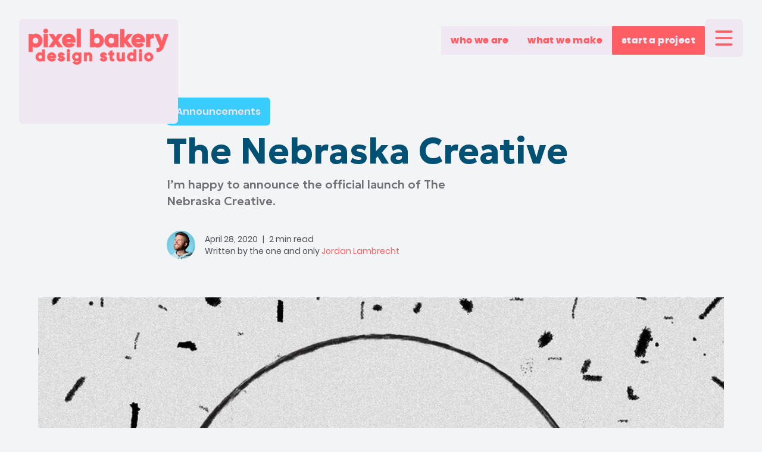

--- FILE ---
content_type: text/html; charset=utf-8
request_url: https://pixelbakery.com/recipes/the-nebraska-creative
body_size: 14807
content:
<!DOCTYPE html><html lang="en-US" class="__variable_d26d18 __variable_cce4c6 __variable_e1d70c font-poppins font-poppins font-dempsey"><head><meta charSet="utf-8" data-next-head=""/><meta name="viewport" content="width=device-width" data-next-head=""/><meta name="theme-color" content="rgb(255, 94, 100)" data-next-head=""/><meta name="twitter:card" content="summary_large_image" data-next-head=""/><meta name="twitter:site" content="@pixelbakerylnk" data-next-head=""/><meta name="twitter:creator" content="@pixelbakerylnk" data-next-head=""/><meta property="fb:app_id" content="4076929202366682" data-next-head=""/><meta property="og:locale" content="en_IE" data-next-head=""/><meta property="og:site_name" content="Pixel Bakery Design Studio" data-next-head=""/><link rel="apple-touch-icon" sizes="32x32" href="/favicon.png" data-next-head=""/><link rel="icon" type="image/png" sizes="32x32" href="/favicon.png" data-next-head=""/><link rel="icon" type="image/ico" sizes="32x32" href="/favicon.ico" data-next-head=""/><link rel="shortcut icon" href="/favicon.ico" data-next-head=""/><title data-next-head="">The Nebraska Creative by Jordan Lambrecht - Announcements</title><meta name="robots" content="index,follow" data-next-head=""/><meta name="description" content="The Nebraska Creative a resource for discovering design, advertising, animation, and video production companies in Nebraska&quot;" data-next-head=""/><meta property="og:title" content="The Nebraska Creative by Jordan Lambrecht - Announcements" data-next-head=""/><meta property="og:description" content="The Nebraska Creative a resource for discovering design, advertising, animation, and video production companies in Nebraska&quot;" data-next-head=""/><meta property="og:url" content="https://pixelbakery.com/recipes/the-nebraska-creative" data-next-head=""/><meta property="og:type" content="article" data-next-head=""/><meta property="article:published_time" content="2020-04-28T00:00:00.000Z" data-next-head=""/><meta property="article:author" content="https://pixelbakery.com/about/jordan-lambrecht" data-next-head=""/><meta property="article:tag" content="Creative Community" data-next-head=""/><meta property="article:tag" content="DoMoreGood" data-next-head=""/><meta property="article:tag" content="Nebraska Creative" data-next-head=""/><meta property="og:image" content="https://cdn.pixelbakery.com/img/blog/blogheader-NECR_TitleCard.jpg" data-next-head=""/><meta property="og:image:alt" content="The Nebraska Creative written by Jordan Lambrecht" data-next-head=""/><meta property="og:image:width" content="1280" data-next-head=""/><meta property="og:image:height" content="960" data-next-head=""/><link rel="canonical" href="https://pixelbakery.com/recipes/the-nebraska-creative" data-next-head=""/><link rel="preload" href="/_next/static/css/7b7cdff67b962ee9.css" as="style"/><link rel="preload" href="/_next/static/css/7efc4a5f560c78ed.css" as="style"/><script type="application/ld+json" data-next-head="">{"@context":"https://schema.org","@type":"ProfessionalService","@id":"https://pixelbakery.com","name":"Pixel Bakery Design Studio","logo":"https://cdn.pixelbakery.com/img/logos/initials/png/600x600px_transparent/pb_logo_initials_peach_onTransparent.png","description":"A creative studio based out of Nebraska focused on animation, animated explainer videos, explainer videos, motion design, product photography, and commercial video production.","url":"https://pixelbakery.com","telephone":"402-302-0323","legalName":"Pixel Bakery LLC","sameAs":["https://www.linkedin.com/company/7593086","https://vimeo.com/pixelbakery","https://twitch.tv/pixelbakery","https://www.youtube.com/c/pixelbakery","https://instagram.com/pixelbakery","http://facebook.com/pixelbakerylnk","https://www.pinterest.com/pixelbakerylnk/","https://twitter.com/pixelbakerylnk","https://github.com/pixelbakery","https://dribbble.com/PixelBakeryLNK","https://pixelbakery.medium.com","https://www.tiktok.com/@pixelbakery","https://www.behance.net/pixelbakery-lnk"],"image":["https://cdn.pixelbakery.com/img/pixel-bakery-office.jpg","https://cdn.pixelbakery.com/img/pixel-bakery-samee-dan-1200x900.png","https://cdn.pixelbakery.com/img/pixelbakery-thumbnail.jpg"],"address":{"@type":"PostalAddress","streetAddress":"2124 Y Street, Suite 122","addressLocality":"Lincoln","addressRegion":"NE","postalCode":"68503","addressCountry":"US"},"geo":{"latitude":"40.8247413","longitude":"-96.6904574","@type":"GeoCoordinates"},"areaServed":[{"@type":"GeoCircle","geoMidpoint":{"@type":"GeoCoordinates","latitude":"40.8247413","longitude":"-96.6904574"},"geoRadius":"1000"}],"makesOffer":[{"name":"Animation &amp; Motion Design","description":"A brand with motion graphics stands out from one without.","@type":"Offer"},{"name":"Animated Explainer Videos","description":"Show the world a complicated concept in an easy to understand way.","@type":"Offer"},{"name":"Creative Concepting &amp; Strategy","description":"From developing the key messaging to drilling in storyboards, we got ya.","@type":"Offer"},{"name":"Commercial Video Production","description":"You matter and so do your experiences. Let&apos;s tell everyone about them.","@type":"Offer"},{"name":"Emerging Media","description":"Nothing says &quot;Razzle &amp; Dazzle&quot; like Augmented Reality and holograms.","@type":"Offer"},{"name":"Social Media Video Content","description":"A swirl of motion graphics, video, UGC, and product photography make for a deadly aesthetic.","@type":"Offer"},{"name":"Educational Content","description":"Humans are visual creatures, so use animation and video production to teach and learn.","@type":"Offer"},{"name":"Logo Animation","description":"Take your logo and make it move in a way that shouts your brand&apos;s persona.","@type":"Offer"}],"openingHoursSpecification":[{"opens":"08:00","closes":"17:00","dayOfWeek":["Monday","Tuesday","Wednesday","Thursday","Friday"],"@type":"OpeningHoursSpecification"}]}</script><script type="application/ld+json" data-next-head="">{"@context":"https://schema.org","@type":"Corporation","logo":"https://cdn.pixelbakery.com/img/logos/initials/png/600x600px_transparent/pb_logo_initials_peach_onTransparent.png","legalName":"Pixel Bakery LLC","name":"Pixel Bakery","url":"https://pixelbakery.com","address":{"@type":"PostalAddress","streetAddress":"2124 Y Street Suite 122","addressLocality":"Lincoln","addressRegion":"NE","postalCode":"68503","addressCountry":"US"},"contactPoint":[{"@type":"ContactPoint","telephone":"+1-402-302-03232","contactType":"Office","areaServed":"US","availableLanguage":["English"]}]}</script><script type="application/ld+json" data-next-head="">{"@context":"https://schema.org","@type":"Organization","logo":"https://cdn.pixelbakery.com/img/logos/initials/png/600x600px_transparent/pb_logo_initials_peach_onTransparent.png","url":"https://pixelbakery.com"}</script><script type="application/ld+json" data-next-head="">{"@context":"https://schema.org","@type":"Organization","name":"Pixel Bakery","url":"https://pixelbakery.com","sameAs":["https://www.linkedin.com/company/7593086","https://www.youtube.com/c/pixelbakery","https://instagram.com/pixelbakery","http://facebook.com/pixelbakerylnk","https://www.pinterest.com/pixelbakerylnk/","https://twitter.com/pixelbakerylnk","https://dribbble.com/PixelBakeryLNK","https://behance.net/pixelbakery-lnk"]}</script><link rel="preload" as="image" imageSrcSet="/_next/image?url=https%3A%2F%2Fcdn.pixelbakery.com%2Fimg%2Fblog%2Fblogheader-NECR_TitleCard.jpg&amp;w=1920&amp;q=100 1x, /_next/image?url=https%3A%2F%2Fcdn.pixelbakery.com%2Fimg%2Fblog%2Fblogheader-NECR_TitleCard.jpg&amp;w=3840&amp;q=100 2x" data-next-head=""/><script type="application/ld+json" data-next-head="">{"@context":"https://schema.org","@type":"BreadcrumbList","itemListElement":[{"@type":"ListItem","position":1,"item":"https://pixelbakery.com/recipes","name":"Recipes"},{"@type":"ListItem","position":2,"item":"https://pixelbakery.com/recipes/the-nebraska-creative","name":"The Nebraska Creative"}]}</script><script type="application/ld+json" data-next-head="">{"@context":"https://schema.org","@type":"Article","datePublished":"2020-04-28T00:00:00.000Z-06:00","description":"The Nebraska Creative a resource for discovering design, advertising, animation, and video production companies in Nebraska&quot;","mainEntityOfPage":{"@type":"WebPage","@id":"https://pixelbakery.com/recipes/the-nebraska-creative"},"headline":" The Nebraska Creative by Jordan Lambrecht - Announcements","image":["https://cdn.pixelbakery.com/img/blog/blogheader-NECR_TitleCard.jpg"],"dateModified":"2020-04-28T00:00:00.000Z-06:00","author":[{"@type":"Person","name":"Jordan Lambrecht","url":"https://pixelbakery.com/about/jordan-lambrecht"}],"isAccessibleForFree":true}</script><link rel="stylesheet" href="/_next/static/css/7b7cdff67b962ee9.css" data-n-g=""/><link rel="stylesheet" href="/_next/static/css/7efc4a5f560c78ed.css" data-n-p=""/><noscript data-n-css=""></noscript><script defer="" noModule="" src="/_next/static/chunks/polyfills-42372ed130431b0a.js"></script><script src="/_next/static/chunks/webpack-9231ed3c56527a03.js" defer=""></script><script src="/_next/static/chunks/framework-808bf2da843c75f3.js" defer=""></script><script src="/_next/static/chunks/main-9f10a24ba691e89c.js" defer=""></script><script src="/_next/static/chunks/pages/_app-c0188b65a406a4b5.js" defer=""></script><script src="/_next/static/chunks/3241-ff09db39b12ed479.js" defer=""></script><script src="/_next/static/chunks/9604-2141fbb4f6611bfa.js" defer=""></script><script src="/_next/static/chunks/8503-2b1599a23d017c34.js" defer=""></script><script src="/_next/static/chunks/6182-98b87fb1d3a1dd8a.js" defer=""></script><script src="/_next/static/chunks/8645-88dd9ddea9dc6a97.js" defer=""></script><script src="/_next/static/chunks/pages/recipes/%5Bslug%5D-746f2af2cd95095c.js" defer=""></script><script src="/_next/static/YgXnGMhREGbFAKdAp4Y4d/_buildManifest.js" defer=""></script><script src="/_next/static/YgXnGMhREGbFAKdAp4Y4d/_ssgManifest.js" defer=""></script></head><body class="px-4 overflow-x-hidden bg-egg max-w-screen"><link rel="preload" as="image" imageSrcSet="/_next/image?url=https%3A%2F%2Fcdn.pixelbakery.com%2Fimg%2Fblog%2Fblogheader-NECR_TitleCard.jpg&amp;w=1920&amp;q=100 1x, /_next/image?url=https%3A%2F%2Fcdn.pixelbakery.com%2Fimg%2Fblog%2Fblogheader-NECR_TitleCard.jpg&amp;w=3840&amp;q=100 2x"/><div id="__next"><main class="max-w-screen overflow-x-hidden __variable_d26d18 __variable_cce4c6 __variable_e1d70c font-poppins font-poppins font-dempsey font-poppins font-dempsey font-geologica"><nav class="z-40 "><div class="fixed top-0 left-0 z-40 flex w-full mt-8 ml-8 origin-top pointer-events-none" style="transform:translateY(-300px)"><a hrefLang="en" class="flex duration-200 pointer-events-auto  max-w-fit hover:scale-99" href="/"><div class="flex-col justify-center hidden object-left-top px-4 overflow-hidden origin-top-left rounded-md  bg-cream xl:flex item-start" style="width:100%"><svg xmlns="http://www.w3.org/2000/svg" version="1.1" id="Logo_Wordmark" viewBox="0 0 494 138" width="235" height="100%" class="overflow-hidden pointer-events-none origin-top-left object-left-top transform mx-auto align-middle self-center" preserveAspectRatio="xMaxYMin meet"><path class="fill-peach stroke-peach" d="M48.8,42.6c0-13.5-9.8-24.1-22.3-24.1c-4.9,0-9,1.4-12.3,4v-2.8h-14v63h14v-20c3.2,2.6,7.4,4,12.3,4  C39,66.7,48.8,56.1,48.8,42.6z M24.5,53.2c-6.1,0-10.3-4.4-10.3-10.6c0-6.3,4.1-10.6,10.2-10.6c6.1,0,10.4,4.4,10.4,10.6  S30.5,53.2,24.5,53.2z"></path><g opacity="0"><g><rect x="53.6" y="19.7" class="fill-peach stroke-peach" width="14" height="45.8"></rect><path class="fill-peach stroke-peach" d="M60.2,17.2c0.1,0,0.3,0,0.4,0c2,0,4-0.8,5.5-2.2c1.6-1.5,2.6-3.6,2.7-5.8l0-0.5c-0.1-4.5-4-8.1-8.5-8    c-2.2,0.1-4.2,1-5.7,2.6C53,5,52.2,7.1,52.3,9.3l0,0C52.5,13.7,56,17.1,60.2,17.2z"></path></g><polygon class="fill-peach stroke-peach" points="103.7,42.1 119.7,19.7 103.4,19.7 95.6,30.7 87.8,19.7 71.4,19.7 87.3,42.1 70.7,65.5 87.1,65.5    95.6,53.5 104,65.5 120.4,65.5  "></polygon><path class="fill-peach stroke-peach" d="M143.3,66.7c8.4,0,15.5-3.5,19.8-9.8l-11.3-6.9c-2,2.5-5.1,3.9-8.4,3.8l0,0c-3.5,0-7.8-0.9-9.9-5.1h31.3   l0.2-1.2c0.3-1.4,0.4-3,0.4-4.8c0-13.7-9.9-24.1-23.1-24.1c-13.9,0-24,10.1-24,24.1C118.4,56.7,128.6,66.7,143.3,66.7z M133.2,37.1   c1.5-3.6,4.7-5.6,9.1-5.6c2,0,6.6,0.6,8.6,5.6H133.2z"></path><rect x="170.3" y="0" class="fill-peach stroke-peach" width="14" height="65.5"></rect></g><path class="fill-peach stroke-peach" d="M265.6,42.6c0-13.3-10-24.1-22.3-24.1c-4.9,0-9,1.4-12.3,4v-20h-14v63h14v-2.8c3.2,2.6,7.4,4,12.3,4  C255.8,66.7,265.6,56.1,265.6,42.6z M251.6,42.6c0,6.2-4.3,10.6-10.4,10.6c-6.1,0-10.3-4.4-10.3-10.6c0-6.3,4.1-10.6,10.3-10.6  C247.3,32,251.6,36.3,251.6,42.6z"></path><g opacity="0"><path class="fill-peach stroke-peach" d="M316.8,65.5V19.7h-14v2.9c-3.3-2.7-7.6-4.1-12.4-4.1c-12.2,0-22.2,10.8-22.2,24.1c0,13.5,9.8,24.1,22.2,24.1   c4.8,0,9.1-1.4,12.4-4.1v2.9H316.8z M292.5,53.2c-6.1,0-10.3-4.4-10.3-10.6c0-6.3,4.1-10.6,10.2-10.6c6.1,0,10.4,4.4,10.4,10.6   S298.5,53.2,292.5,53.2z"></path><polygon class="fill-peach stroke-peach" points="337.8,48.8 350.3,64.5 350.3,65.6 367.7,65.6 348.9,42.3 367.2,19.7 350.2,19.7 337.8,35.6 337.8,2.5    323.8,2.5 323.8,65.5 337.8,65.5  "></polygon><path class="fill-peach stroke-peach" d="M396.8,49.9c-2,2.5-5.1,3.9-8.4,3.8l0,0c-3.5,0-7.8-0.9-9.9-5.1h31.3l0.2-1.2c0.3-1.4,0.4-3,0.4-4.8   c0-13.7-9.9-24.1-23.1-24.1c-13.9,0-24,10.1-24,24.1c0,14.2,10.2,24.1,24.9,24.1c8.4,0,15.5-3.5,19.8-9.8L396.8,49.9z M378.2,37.1   c1.5-3.6,4.7-5.6,9.1-5.6c2,0,6.6,0.6,8.6,5.6H378.2z"></path><path class="fill-peach stroke-peach" d="M429.2,23.3v-3.7h-14v45.8h14v-22c0-3.1,0.9-5.5,2.8-7.2c2-1.8,5.2-2.7,8.5-2.2l1.7,0.2V18.8h-1.5   C436,18.8,431.9,20.4,429.2,23.3z"></path><path class="fill-peach stroke-peach" d="M478.9,19.7l-8.5,25.8l-10-25.8h-15.3l18.1,43c-2,5-4.5,6.8-9.6,6.7l-1.5,0v13.2l1.4,0.1c0.6,0,1.1,0,1.6,0   c10.6,0,17.9-6,22.4-18.2l16.2-44.8H478.9z"></path></g><path class="fill-peach stroke-peach" d="M48,87.1c-2.3-1.9-5.2-2.8-8.1-2.7c-8.2,0-14.7,6.9-14.7,15.8c0,8.8,6.6,15.9,14.6,15.9c0,0,0,0,0,0  c0.2,0,0.5,0,0.7,0c2.7,0,5.4-1,7.5-2.7v1.9h9.2V74H48V87.1z M48,100.9c-0.2,3.6-3.2,6.4-6.8,6.3c-3.7-0.2-6.7-3.1-6.7-6.7  c-0.1-3.8,2.9-7,6.7-7.2l0.6,0c1.8,0.1,3.4,0.9,4.6,2.2c1.2,1.3,1.7,3,1.6,4.7l0,0L48,100.9z"></path><g opacity="0"><path class="fill-peach stroke-peach" d="M81.8,84.5c-9.2,0-15.8,6.6-15.8,15.8c0,9.4,6.7,15.9,16.4,15.9c5.6,0,10.2-2.3,13-6.4l0.6-0.9l-7.5-4.4   l-0.5,0.6c-1.4,1.6-3.4,2.5-5.5,2.4l0,0c-2.3,0-5.1-0.6-6.5-3.2h20.5l0.2-0.8c0.2-1.1,0.3-2.1,0.3-3.2C97,91.3,90.4,84.5,81.8,84.5   z M87.5,96.7H75.8c1-2.4,3-3.7,6-3.7C84.3,92.9,86.5,94.4,87.5,96.7z"></path><path class="fill-peach stroke-peach" d="M117.3,96.2c-2-0.6-4.1-1.1-4.2-2c0-1,1.4-1.3,2.3-1.3c1.6,0,2.9,0.9,3.6,2.3l0.4,1l8.1-4.4l-0.5-0.9   c-2.4-4.1-6.8-6.6-11.6-6.5c-6.9,0-11.7,4.1-11.7,10c0,6.8,6,8.5,10.3,9.7c2.1,0.6,4.2,1.2,4.2,2.1c0,1.3-2.2,1.4-3,1.4   c-2,0.2-3.8-1.1-4.5-3l-0.4-1.1l-8.1,4.7l0.4,0.8c2.2,4.7,6.7,7.3,12.7,7.3c7.4,0,12.3-4,12.3-10C127.7,99,121.5,97.3,117.3,96.2z"></path><g><rect x="136" y="85.3" class="fill-peach stroke-peach" width="9.2" height="30.2"></rect><circle class="fill-peach stroke-peach" cx="140.7" cy="78.4" r="5.5"></circle></g><path class="fill-peach stroke-peach" d="M177.2,87.2c-2.2-1.9-5-2.9-8-2.8h-0.3c-4,0.1-7.7,1.7-10.5,4.6c-2.8,2.9-4.3,6.8-4.2,10.8   c0,8.6,6.6,15.4,15,15.4c3,0.1,5.8-0.9,8-2.8v0.5c0,3.8-2.3,5.9-6.4,5.9c-3.9,0-5.4-1.4-6.5-3.4l-0.5-0.9l-7.9,4.6l0.5,0.9   c2.6,4.8,7.6,7.4,14.2,7.4c7.8,0,15.6-4.5,15.6-14.4V85.3h-8.9V87.2z M177,100.4c-0.1,1.7-0.8,3.3-2.1,4.5   c-1.3,1.2-2.9,1.8-4.7,1.7H170c-1.8,0-3.5-0.8-4.8-2.1c-1.3-1.3-2-3.1-1.9-4.9c0-1.8,0.8-3.5,2.1-4.8c1.3-1.3,3-2,4.9-1.9   c1.8,0,3.5,0.8,4.8,2.1c1.3,1.3,2,3.1,1.9,4.9l0,0L177,100.4z"></path><path class="fill-peach stroke-peach" d="M212.8,84.5c-2.9,0-5.5,0.8-7.4,2.4v-1.6h-9.2v30.2h9.2V99.3c0-3.9,1.8-6,5.2-6c2.9,0,4.6,1.7,4.6,4.8v17.3   h9.2V97.1C224.4,89.5,219.7,84.5,212.8,84.5z"></path></g><path class="fill-peach stroke-peach" d="M266.7,96.2c-2-0.6-4.1-1.1-4.1-2c0-1.2,1.8-1.3,2.2-1.3c1.6,0,2.9,0.9,3.6,2.3l0.4,1l8.1-4.4l-0.5-0.9  c-2.4-4.1-6.8-6.6-11.6-6.5c-6.9,0-11.7,4.1-11.7,10c0,6.8,6,8.5,10.3,9.7c2.1,0.6,4.2,1.2,4.2,2.1c0,1.3-2.2,1.4-3,1.4  c-2,0.2-3.8-1.1-4.5-3l-0.4-1.1l-8.1,4.7l0.4,0.8c2.2,4.7,6.7,7.3,12.7,7.3c7.4,0,12.3-4,12.3-10C277,99,270.8,97.3,266.7,96.2z"></path><g opacity="0"><path class="fill-peach stroke-peach" d="M296.6,106.4c-0.1-0.1-0.4-0.4-0.4-1.4V94.3h6.2v-9h-6.3V77l-9.2,2.8v5.4H282v9h4.9V105c0,4,0.9,6.6,2.8,8.4   c1.8,1.6,4.4,2.3,8.1,2.3c1.2,0,2.4-0.1,3.8-0.2l0.9-0.1v-8.5l-1,0.1C299.2,107,297.3,107,296.6,106.4z"></path><path class="fill-peach stroke-peach" d="M330.2,101.5c0,3.9-1.8,6-5.2,6c-2.9,0-4.6-1.7-4.6-4.8V85.3h-9.2v18.2c0,7.6,4.7,12.7,11.6,12.7   c3,0,5.5-0.8,7.4-2.4v1.7h9.2V85.3h-9.2V101.5z"></path><path class="fill-peach stroke-peach" d="M370.9,87.1c-2.3-1.9-5.2-2.8-8.1-2.7c-8.2,0-14.6,6.9-14.6,15.8c0,8.8,6.6,15.9,14.6,15.9c0,0,0,0,0,0   c0.2,0,0.5,0,0.7,0c2.7,0,5.4-1,7.5-2.7v1.9h9.2V74h-9.3V87.1z M371,100.8c0,0.1,0,0.1,0,0.1c-0.2,3.6-3.2,6.4-6.8,6.3   c-3.7,0-6.7-3-6.8-6.6c0-1.8,0.6-3.5,1.9-4.8c1.2-1.3,2.9-2,4.8-2.1c0.1,0,0.1,0,0.2,0c3.6,0,6.6,2.9,6.7,6.6l0,0.2L371,100.8z"></path><g><circle class="fill-peach stroke-peach" cx="395.1" cy="78.4" r="5.5"></circle><polygon class="fill-peach stroke-peach" points="390.5,115.5 399.7,115.5 399.7,85.3 390.4,85.3   "></polygon></g><path class="fill-peach stroke-peach" d="M424.3,84.6c-8.8,0-15.9,7.1-15.9,15.8v0.3c0.1,4.2,1.7,8.2,4.7,11.1c2.9,2.9,6.8,4.5,10.9,4.5   c0.1,0,0.1,0,0.2,0c8.8,0,15.9-7.1,15.9-15.8C440.1,91.7,433,84.6,424.3,84.6z M424.1,94c0.1,0,0.1,0,0.2,0c3.6,0,6.5,2.8,6.6,6.4   v0.5c-0.1,3.5-3,6.3-6.4,6.3c-0.1,0-0.1,0-0.2,0c-3.6,0-6.5-2.9-6.6-6.4C417.6,97.1,420.5,94,424.1,94z"></path></g></svg><span class="sr-only">Home</span></div></a></div><div class="fixed top-0 right-0 z-50 flex justify-end mt-8 mr-8 overflow-visible pointer-events-none select-none cursor-none gap-x-6"><div class="pointer-events-none select-none cursor-nonerelative self-center" style="transform:translateY(-300px)"><a hrefLang="en-US" class="z-20 self-center hidden px-4 py-3 font-extrabold tracking-wide lowercase duration-200 rounded-sm cursor-pointer pointer-events-auto select-auto bg-cream md:block text-peach hover:scale-98" href="/about">Who We Are</a></div><div class="relative self-center" style="transform:translateY(-300px)"><a hrefLang="en-US" class="z-20 self-center hidden px-4 py-3 font-extrabold tracking-wide lowercase duration-200 rounded-sm cursor-pointer pointer-events-auto select-auto bg-cream md:block text-peach hover:scale-98" href="/work">What We Make</a></div><div class="relative self-center" style="transform:translateY(-300px)"><a hrefLang="en-US" class="z-20 self-center hidden px-4 py-3 font-extrabold tracking-wide lowercase duration-200 rounded-sm cursor-pointer pointer-events-auto select-auto bg-peach md:block text-cream hover:scale-98" href="/onboarding">start a project</a></div><div class="" style="transform:translateY(-300px)"><div id="nav-ham" class="relative z-50 self-center inline-block w-12 pointer-events-auto md:w-16 md:h-16"><div class="inline-block transition-all ease-in-out transform scale-100 rounded-lg opacity-100 group bg-cream duration-600 hover:scale-95 active:scale-97"><div class="HamburgerMenu_hamWrapper__i8STx"><svg class="HamburgerMenu_ham__HmpxI HamburgerMenu_hamRotate__QMDTN" viewBox="0 0 100 100"><path class="HamburgerMenu_line__kp0j_ HamburgerMenu_top__W3Abr" d="m 30,33 h 40 c 3.722839,0 7.5,3.126468 7.5,8.578427 0,5.451959 -2.727029,8.421573 -7.5,8.421573 h -20"></path><path class="HamburgerMenu_line__kp0j_ HamburgerMenu_middle___bZ6x" d="m 30,50 h 40"></path><path class="HamburgerMenu_line__kp0j_ HamburgerMenu_bottom__qzsiy" d="m 70,67 h -40 c 0,0 -7.5,-0.802118 -7.5,-8.365747 0,-7.563629 7.5,-8.634253 7.5,-8.634253 h 20"></path></svg></div></div></div></div></div></nav><div class="absolute z-50 px-3 pt-4 pb-2 transition-all transform rounded-lg pointer-events-auto  xl:hidden bg-egg top-8 left-8 duration-400 hover:scale-105" id="mobile-logo"><a hrefLang="en-US" class="text-4xl font-extrabold leading-none text-peach" href="/"><div>pb</div><div>ds</div></a></div><div class="mb-32"><header class="mt-44"><section class="px-6 mx-auto md:max-w-3xl "><div id="blog-body-intro"><div class="mb-6"><div class="mb-6"><div class="tag inline whitespace-nowrap rounded-md  text-md  font-semibold  bg-blue  text-cream  px-4  py-3 undefined">Announcements</div></div><h1 class="mt-3 text-4xl font-bold font-geologica text-blue-dark md:text-6xl">The Nebraska Creative</h1><p class="max-w-lg my-3 text-xl font-medium font-geologica md:text-xl text-wine opacity-80" role="doc-subtitle">I’m happy to announce the official launch of The Nebraska Creative.</p></div><div class="flex mt-3 mb-16"><a hrefLang="en-US" class="relative w-12 h-12 overflow-hidden rounded-full cursor-pointer" href="/about/jordan-lambrecht"><img alt="Jordan Lambrecht" loading="lazy" width="124" height="124" decoding="async" data-nimg="1" class="object-cover w-full h-full" style="color:transparent;background-size:cover;background-position:50% 50%;background-repeat:no-repeat;background-image:url(&quot;data:image/svg+xml;charset=utf-8,%3Csvg xmlns=&#x27;http://www.w3.org/2000/svg&#x27; viewBox=&#x27;0 0 124 124&#x27;%3E%3Cfilter id=&#x27;b&#x27; color-interpolation-filters=&#x27;sRGB&#x27;%3E%3CfeGaussianBlur stdDeviation=&#x27;20&#x27;/%3E%3CfeColorMatrix values=&#x27;1 0 0 0 0 0 1 0 0 0 0 0 1 0 0 0 0 0 100 -1&#x27; result=&#x27;s&#x27;/%3E%3CfeFlood x=&#x27;0&#x27; y=&#x27;0&#x27; width=&#x27;100%25&#x27; height=&#x27;100%25&#x27;/%3E%3CfeComposite operator=&#x27;out&#x27; in=&#x27;s&#x27;/%3E%3CfeComposite in2=&#x27;SourceGraphic&#x27;/%3E%3CfeGaussianBlur stdDeviation=&#x27;20&#x27;/%3E%3C/filter%3E%3Cimage width=&#x27;100%25&#x27; height=&#x27;100%25&#x27; x=&#x27;0&#x27; y=&#x27;0&#x27; preserveAspectRatio=&#x27;none&#x27; style=&#x27;filter: url(%23b);&#x27; href=&#x27;/img/team/pixel-bakery-jordan-lambrecht-avatar.jpg&#x27;/%3E%3C/svg%3E&quot;)" srcSet="/_next/image?url=%2Fimg%2Fteam%2Fpixel-bakery-jordan-lambrecht-avatar.jpg&amp;w=128&amp;q=75 1x, /_next/image?url=%2Fimg%2Fteam%2Fpixel-bakery-jordan-lambrecht-avatar.jpg&amp;w=256&amp;q=75 2x" src="/_next/image?url=%2Fimg%2Fteam%2Fpixel-bakery-jordan-lambrecht-avatar.jpg&amp;w=256&amp;q=75"/></a><div class="ml-4 flex flex-col justify-center self-center"><div class="text-sm text-wine"><time dateTime="2020-04-28T00:00:00.000Z">April 28, 2020</time><span class="mx-2">|</span><span>2<!-- --> min read</span></div><div class="text-sm text-wine">Written by the one and only<!-- --> <a hrefLang="en-US" class="text-peach" href="/about/jordan-lambrecht">Jordan Lambrecht</a></div></div></div></div></section><div class="mx-auto mb-24 md:max-w-6xl"><div class="relative w-full mx-auto aspect-w-4 aspect-h-3"><img alt="The Nebraska Creative, by Jordan Lambrecht" width="1280" height="960" decoding="async" data-nimg="1" class="object-cover object-center" style="color:transparent;background-size:cover;background-position:50% 50%;background-repeat:no-repeat;background-image:url(&quot;data:image/svg+xml;charset=utf-8,%3Csvg xmlns=&#x27;http://www.w3.org/2000/svg&#x27; viewBox=&#x27;0 0 1280 960&#x27;%3E%3Cfilter id=&#x27;b&#x27; color-interpolation-filters=&#x27;sRGB&#x27;%3E%3CfeGaussianBlur stdDeviation=&#x27;20&#x27;/%3E%3CfeColorMatrix values=&#x27;1 0 0 0 0 0 1 0 0 0 0 0 1 0 0 0 0 0 100 -1&#x27; result=&#x27;s&#x27;/%3E%3CfeFlood x=&#x27;0&#x27; y=&#x27;0&#x27; width=&#x27;100%25&#x27; height=&#x27;100%25&#x27;/%3E%3CfeComposite operator=&#x27;out&#x27; in=&#x27;s&#x27;/%3E%3CfeComposite in2=&#x27;SourceGraphic&#x27;/%3E%3CfeGaussianBlur stdDeviation=&#x27;20&#x27;/%3E%3C/filter%3E%3Cimage width=&#x27;100%25&#x27; height=&#x27;100%25&#x27; x=&#x27;0&#x27; y=&#x27;0&#x27; preserveAspectRatio=&#x27;none&#x27; style=&#x27;filter: url(%23b);&#x27; href=&#x27;https://cdn.pixelbakery.com/img/blog/blogheader-NECR_TitleCard.jpg&#x27;/%3E%3C/svg%3E&quot;)" srcSet="/_next/image?url=https%3A%2F%2Fcdn.pixelbakery.com%2Fimg%2Fblog%2Fblogheader-NECR_TitleCard.jpg&amp;w=1920&amp;q=100 1x, /_next/image?url=https%3A%2F%2Fcdn.pixelbakery.com%2Fimg%2Fblog%2Fblogheader-NECR_TitleCard.jpg&amp;w=3840&amp;q=100 2x" src="/_next/image?url=https%3A%2F%2Fcdn.pixelbakery.com%2Fimg%2Fblog%2Fblogheader-NECR_TitleCard.jpg&amp;w=3840&amp;q=100"/><div class="-z-10 absolute left-0 top-0 w-full h-full bg-blue text-cream flex flex-col justify-center text-center text-lg">🙃 Loading...</div></div></div></header><section class="px-6 mt-8 md:max-w-3xl mx-auto"><article id="blog-body-guts"><div class="markdown-styles_markdown__JPpO_"><p>If you&#x27;ve hung around me at all, you know that community is something that is super important to me. I use the phrase &quot;The Rising Tide Lifts All Boats&quot; so frequently that I might as well get it tattooed on my ass. Another thing I&#x27;m passionate about: uniting designers and creatives in Nebraska. Our industry has a tendency to condition us to mistrust other designers and view them as the enemy. I&#x27;ve tried to make it my life&#x27;s work to put an end to that. Nebraska is home to a hell of a lot of creative studios, designers, and freelancers that can hold their own against the big guys. If we stand together we can collectively put ourselves on the map alongside other cities and states that are well-known creative hubs.</p>
<p>It&#x27;s a small step towards that goal, but I&#x27;m happy to announce the official launch of The Nebraska Creative. I&#x27;ve spent around 200 hours (most of them thanks to quarantine) building this site from scratch as a passion project. Huge shoutout to Hannah Klemme for helping me with the branding, Kaiti Hill for helping with copywriting, and Lindsey Stewart for helping with research.</p>
<p>The Nebraska Creative is your go-to resource for discovering design, advertising, and creative agencies in the heart of the Midwest - aka good ol&#x27; Nebraska. With the mindset of collaboration over competition, The Nebraska Creative embraces a diverse range of creative shops to showcase the assets and skills each has to offer - helping you find the perfect team of individuals ready to refresh your business and bring new ideas to life.</p>
<p>Check it out, pass it along to any business owners that are looking for a shop, and hit me with any feedback you have to make it better:</p>
<p><a href="https://nebraska-creative.com/">https://nebraska-creative.com</a></p></div></article><div class="my-4 pt-12 max-w-3xl mx-auto"><h3 class="text-blue font-semibold text-3xl mb-4">Tags</h3><div class="flex justify-start flex-wrap gap-2"><div class="tag inline whitespace-nowrap rounded-md  text-sm  font-medium  bg-pink-lighter  text-pink  px-3  py-2 undefined">Creative Community</div><div class="tag inline whitespace-nowrap rounded-md  text-sm  font-medium  bg-pink-lighter  text-pink  px-3  py-2 undefined">DoMoreGood</div><div class="tag inline whitespace-nowrap rounded-md  text-sm  font-medium  bg-pink-lighter  text-pink  px-3  py-2 undefined">Nebraska Creative</div></div><div class="mt-12"><a hrefLang="en-US" class="block my-3 py-3 rounded-lg px-6 max-w-sm hover-99 bg-blue mx-auto" href="/recipes"><span class="font-geologica font-bold text-xl lowercase flex flex-row text-cream"><span class="-mt-[0.1em] py-0 text-center flex-grow self-center tracking-wide text-cream">we got more</span><i class="p-2 self-center order-first rotate-180 text-cream"><svg viewBox="0 0 9.6 16" fill="currentColor" xmlns="http://www.w3.org/2000/svg" width="1em" height="1em" aria-hidden="true"><path d="M12.3,7L5.7,0.4C5.5,0.1,5.1,0,4.8,0c0,0,0,0,0,0c-0.4,0-0.7,0.1-1,0.4c-0.5,0.5-0.5,1.4,0,1.9L9.4,8l-5.6,5.7  c-0.5,0.5-0.5,1.4,0,1.9c0.3,0.3,0.6,0.4,1,0.4c0.4,0,0.7-0.1,1-0.4L12.3,9C12.8,8.4,12.8,7.6,12.3,7z"></path></svg></i></span></a></div></div></section></div><section class="bg-pink-lighter my-4 py-12 px-8 lg:py-32" id="next-post"><div class="max-w-md md:max-w-3xl xl:max-w-6xl mx-auto max-w-md md:max-w-3xl xl:max-w-6xl py-2 my-2"><div class="grid grid-cols-1 sm:grid-cols-2 gap-y-6 justify-between gap-x-12"><div class="w-full col-span-1"><a hrefLang="en-US" href="/recipes/illustrators-smooth-tool"><div class="flex"><div class="flex flex-col self-center justify-center w-12 h-full rotate-180 text-peach"><i class="p-2 text-3xl"><svg viewBox="0 0 9.6 16" fill="currentColor" xmlns="http://www.w3.org/2000/svg" width="1em" height="1em" aria-hidden="true"><path d="M12.3,7L5.7,0.4C5.5,0.1,5.1,0,4.8,0c0,0,0,0,0,0c-0.4,0-0.7,0.1-1,0.4c-0.5,0.5-0.5,1.4,0,1.9L9.4,8l-5.6,5.7  c-0.5,0.5-0.5,1.4,0,1.9c0.3,0.3,0.6,0.4,1,0.4c0.4,0,0.7-0.1,1-0.4L12.3,9C12.8,8.4,12.8,7.6,12.3,7z"></path></svg></i></div><div class="self-center"><p role="doc-subtitle" itemProp="alternativeHeadline" class="font-geologica text-2xl lg:text-2xl mt-0 font-semibold leading-tight max-w-lg text-blue text-balance h-full py-0 my-0 text-lg font-semibold leading-none text-peach md:text-md ">Tutorial: Adobe Illustrator’s Smooth Tool</p><p class="py-0 mt-1 mb-0 text-xs italic font-medium leading-none text-wine-400 md:text-sm">Jordan Lambrecht</p></div></div></a></div><div class="col-span-1"><a hrefLang="en-US" class="w-full flex flex-row justify-end" href="/recipes/samee-callahan-winding-path"><div class="flex w-full text-right justify-end"><div class="self-center w-full"><p role="doc-subtitle" itemProp="alternativeHeadline" class="font-geologica text-2xl lg:text-2xl mt-0 font-semibold leading-tight max-w-lg text-blue text-balance text-right h-full py-0 my-0 text-lg font-semibold leading-none text-peach md:text-md ">Samee Callahan: A Winding Path to Excitement</p><p class="flex-shrink py-0 mt-1 mb-0 text-xs italic font-medium leading-none text-wine-400 md:text-sm">Samee Callahan</p></div><div class="flex flex-col self-center justify-center h-full text-peach"><i class="p-2 text-3xl"><svg viewBox="0 0 9.6 16" fill="currentColor" xmlns="http://www.w3.org/2000/svg" width="1em" height="1em" aria-hidden="true"><path d="M12.3,7L5.7,0.4C5.5,0.1,5.1,0,4.8,0c0,0,0,0,0,0c-0.4,0-0.7,0.1-1,0.4c-0.5,0.5-0.5,1.4,0,1.9L9.4,8l-5.6,5.7  c-0.5,0.5-0.5,1.4,0,1.9c0.3,0.3,0.6,0.4,1,0.4c0.4,0,0.7-0.1,1-0.4L12.3,9C12.8,8.4,12.8,7.6,12.3,7z"></path></svg></i></div></div></a></div></div></div></section><div class="relative h-100 w-100"></div><footer class="relative px-6 py-12 mb-4 bg-peach lg:px-12 xl:py-24" id="footer"><div class="max-w-6xl mx-auto"><div class="flex flex-col grid-cols-1 lg:grid lg:gap-8 lg:grid-cols-3 gap-y-3 lg:gap-y-12"><div><a class="relative flex justify-center lg:pr-8 justify-self-center lg:justify-start" href="/"><div class=""><div><div class="relative transform scale-[0.66] md:scale-100 rotate-6 origin-center w-full block relative" style="width:218px;height:278px"><div class="absolute inset-0 bg-gray-200 animate-pulse"></div><img alt="Pixel Bakery Design Studio" loading="lazy" width="218" height="278" decoding="async" data-nimg="1" class="object-cover w-full h-full" style="color:transparent;background-size:cover;background-position:50% 50%;background-repeat:no-repeat;background-image:url(&quot;data:image/svg+xml;charset=utf-8,%3Csvg xmlns=&#x27;http://www.w3.org/2000/svg&#x27; viewBox=&#x27;0 0 218 278&#x27;%3E%3Cfilter id=&#x27;b&#x27; color-interpolation-filters=&#x27;sRGB&#x27;%3E%3CfeGaussianBlur stdDeviation=&#x27;20&#x27;/%3E%3CfeColorMatrix values=&#x27;1 0 0 0 0 0 1 0 0 0 0 0 1 0 0 0 0 0 100 -1&#x27; result=&#x27;s&#x27;/%3E%3CfeFlood x=&#x27;0&#x27; y=&#x27;0&#x27; width=&#x27;100%25&#x27; height=&#x27;100%25&#x27;/%3E%3CfeComposite operator=&#x27;out&#x27; in=&#x27;s&#x27;/%3E%3CfeComposite in2=&#x27;SourceGraphic&#x27;/%3E%3CfeGaussianBlur stdDeviation=&#x27;20&#x27;/%3E%3C/filter%3E%3Cimage width=&#x27;100%25&#x27; height=&#x27;100%25&#x27; x=&#x27;0&#x27; y=&#x27;0&#x27; preserveAspectRatio=&#x27;none&#x27; style=&#x27;filter: url(%23b);&#x27; href=&#x27;https://cdn.pixelbakery.com/img/icons/doodles/PB_ColorIcon_PopTart.svg&#x27;/%3E%3C/svg%3E&quot;)" srcSet="/_next/image?url=https%3A%2F%2Fcdn.pixelbakery.com%2Fimg%2Ficons%2Fdoodles%2FPB_ColorIcon_PopTart.svg&amp;w=256&amp;q=75 1x, /_next/image?url=https%3A%2F%2Fcdn.pixelbakery.com%2Fimg%2Ficons%2Fdoodles%2FPB_ColorIcon_PopTart.svg&amp;w=640&amp;q=75 2x" src="/_next/image?url=https%3A%2F%2Fcdn.pixelbakery.com%2Fimg%2Ficons%2Fdoodles%2FPB_ColorIcon_PopTart.svg&amp;w=640&amp;q=75"/></div></div></div><span class="sr-only">Home</span></a></div><div class="grid self-center w-full max-w-md grid-cols-2 mx-4 mt-4 lg:hidden gap-y-0 gap-x-3"><ul class="flex flex-col h-full text-xl font-extrabold gap-y-2 "><li><a hrefLang="en-US" class="block text-center duration-200 ease-in-out cursor-pointer font-geologica text-cream hover:scale-98 lg:text-left" href="/work">Work</a></li><li><a hrefLang="en-US" class="block text-center duration-200 ease-in-out cursor-pointer font-geologica text-cream hover:scale-98 lg:text-left" href="/about">About</a></li><li><a hrefLang="en-US" class="block text-center duration-200 ease-in-out cursor-pointer font-geologica text-cream hover:scale-98 lg:text-left" href="/services">Services</a></li><li><a hrefLang="en-US" class="block text-center duration-200 ease-in-out cursor-pointer font-geologica text-cream hover:scale-98 lg:text-left" href="/education">Education</a></li><li><a hrefLang="en-US" class="block text-center duration-200 ease-in-out cursor-pointer font-geologica text-cream hover:scale-98 lg:text-left" href="/contact">Contact Us</a></li><li><a hrefLang="en-US" class="block text-center duration-200 ease-in-out cursor-pointer font-geologica text-cream hover:scale-98 lg:text-left" href="/recipes">Mom&#x27;s Recipes</a></li></ul><ul class="flex flex-col mb-0 text-center gap-y-3"><li class="relative py-0 my-0 leading-none text-center duration-100 ease-in-out origin-left cursor-pointer lg:text-left text-cream text-md hover:scale-98 hover:opacity-95"><a hrefLang="en-US" class="relative py-0 my-0 leading-none hover-98 hover-shadow-none" href="https://clients.pixelbakery.com">Client Portal ↗️</a></li><li class="relative py-0 my-0 leading-none text-center duration-100 ease-in-out origin-left cursor-pointer lg:text-left text-cream text-md hover:scale-98 hover:opacity-95"><a hrefLang="en-US" class="relative py-0 my-0 leading-none hover-98 hover-shadow-none" href="/privacy-policy">Privacy Policy</a></li><li class="relative py-0 my-0 leading-none text-center duration-100 ease-in-out origin-left cursor-pointer lg:text-left text-cream text-md hover:scale-98 hover:opacity-95"><a hrefLang="en-US" class="relative py-0 my-0 leading-none hover-98 hover-shadow-none" href="/careers">Careers</a></li><li class="relative py-0 my-0 leading-none text-center duration-100 ease-in-out origin-left cursor-pointer lg:text-left text-cream text-md hover:scale-98 hover:opacity-95"><a hrefLang="en-US" class="relative py-0 my-0 leading-none hover-98 hover-shadow-none" href="https://nebraska-creative.com">Nebraska Creative ↗️</a></li><li class="relative py-0 my-0 leading-none text-center duration-100 ease-in-out origin-left cursor-pointer lg:text-left text-cream text-md hover:scale-98 hover:opacity-95"><a hrefLang="en-US" class="relative py-0 my-0 leading-none hover-98 hover-shadow-none" href="/logo-animation">Motion Mixer</a></li><li class="relative py-0 my-0 leading-none text-center duration-100 ease-in-out origin-left cursor-pointer lg:text-left text-cream text-md hover:scale-98 hover:opacity-95"><a hrefLang="en-US" class="relative py-0 my-0 leading-none hover-98 hover-shadow-none" href="https://www.youtube.com/watch?v=u2Xx4dOGPJY">Video of Capybaras Being Cute ↗️</a></li></ul></div><nav class="hidden lg:block"><ul class="grid grid-cols-1 pb-0 mt-0 mb-0 text-xl font-semibold text-left lg:grid-cols-1 md:text-3xl xl:text-4xl gap-x-2 xl:gap-y-2 lg:font-black"><li><a hrefLang="en-US" class="block text-center duration-200 ease-in-out cursor-pointer font-geologica text-cream hover:scale-98 lg:text-left" href="/work">Work</a></li><li><a hrefLang="en-US" class="block text-center duration-200 ease-in-out cursor-pointer font-geologica text-cream hover:scale-98 lg:text-left" href="/about">About</a></li><li><a hrefLang="en-US" class="block text-center duration-200 ease-in-out cursor-pointer font-geologica text-cream hover:scale-98 lg:text-left" href="/services">Services</a></li><li><a hrefLang="en-US" class="block text-center duration-200 ease-in-out cursor-pointer font-geologica text-cream hover:scale-98 lg:text-left" href="/education">Education</a></li><li><a hrefLang="en-US" class="block text-center duration-200 ease-in-out cursor-pointer font-geologica text-cream hover:scale-98 lg:text-left" href="/contact">Contact Us</a></li><li><a hrefLang="en-US" class="block text-center duration-200 ease-in-out cursor-pointer font-geologica text-cream hover:scale-98 lg:text-left" href="/recipes">Mom&#x27;s Recipes</a></li></ul></nav><div class="col-span-1 mx-auto text-center lg:text-left "><div class="my-0 text-xl italic font-bold leading-none md:text-4xl xl:text-6xl md:font-extrabold text-cream md:py-0">Loading...</div></div><div class="flex flex-col col-span-1 justify-self-start"><div class="w-full lg:py-4"><div class="w-full" id="footer-social"><div class="flex justify-center max-w-xs px-8 mx-auto lg:justify-between gap-x-1 lg:gap-3"><div><a hrefLang="en-US" class="block mx-1" href="https://instagram.com/pixelbakery"><i class="block transform-gpu transition duration-700 ease-in-out hover:-translate-y-2 hover:animate-pulse text-cream text-2xl" role="img" aria-label="Instagram"><svg xmlns="http://www.w3.org/2000/svg" width="1em" height="1em" fill="currentColor" class="instagram_svg__bi instagram_svg__bi-instagram" viewBox="0 0 16 16"><path d="M8 0C5.829 0 5.556.01 4.703.048 3.85.088 3.269.222 2.76.42a3.917 3.917 0 0 0-1.417.923A3.927 3.927 0 0 0 .42 2.76C.222 3.268.087 3.85.048 4.7.01 5.555 0 5.827 0 8.001c0 2.172.01 2.444.048 3.297.04.852.174 1.433.372 1.942.205.526.478.972.923 1.417.444.445.89.719 1.416.923.51.198 1.09.333 1.942.372C5.555 15.99 5.827 16 8 16s2.444-.01 3.298-.048c.851-.04 1.434-.174 1.943-.372a3.916 3.916 0 0 0 1.416-.923c.445-.445.718-.891.923-1.417.197-.509.332-1.09.372-1.942C15.99 10.445 16 10.173 16 8s-.01-2.445-.048-3.299c-.04-.851-.175-1.433-.372-1.941a3.926 3.926 0 0 0-.923-1.417A3.911 3.911 0 0 0 13.24.42c-.51-.198-1.092-.333-1.943-.372C10.443.01 10.172 0 7.998 0h.003zm-.717 1.442h.718c2.136 0 2.389.007 3.232.046.78.035 1.204.166 1.486.275.373.145.64.319.92.599.28.28.453.546.598.92.11.281.24.705.275 1.485.039.843.047 1.096.047 3.231s-.008 2.389-.047 3.232c-.035.78-.166 1.203-.275 1.485a2.47 2.47 0 0 1-.599.919c-.28.28-.546.453-.92.598-.28.11-.704.24-1.485.276-.843.038-1.096.047-3.232.047s-2.39-.009-3.233-.047c-.78-.036-1.203-.166-1.485-.276a2.478 2.478 0 0 1-.92-.598 2.48 2.48 0 0 1-.6-.92c-.109-.281-.24-.705-.275-1.485-.038-.843-.046-1.096-.046-3.233 0-2.136.008-2.388.046-3.231.036-.78.166-1.204.276-1.486.145-.373.319-.64.599-.92.28-.28.546-.453.92-.598.282-.11.705-.24 1.485-.276.738-.034 1.024-.044 2.515-.045v.002zm4.988 1.328a.96.96 0 1 0 0 1.92.96.96 0 0 0 0-1.92zm-4.27 1.122a4.109 4.109 0 1 0 0 8.217 4.109 4.109 0 0 0 0-8.217zm0 1.441a2.667 2.667 0 1 1 0 5.334 2.667 2.667 0 0 1 0-5.334z"></path></svg></i><span class="sr-only">Instagram</span></a></div><div><a hrefLang="en-US" class="block mx-1" href="https://www.youtube.com/c/pixelbakery"><i class="block transform-gpu transition duration-700 ease-in-out hover:-translate-y-2 hover:animate-pulse text-cream text-2xl" role="img" aria-label="Youtube"><svg xmlns="http://www.w3.org/2000/svg" width="1em" height="1em" fill="currentColor" class="youtube_svg__bi youtube_svg__bi-youtube" viewBox="0 0 16 16"><path d="M8.051 1.999h.089c.822.003 4.987.033 6.11.335a2.01 2.01 0 0 1 1.415 1.42c.101.38.172.883.22 1.402l.01.104.022.26.008.104c.065.914.073 1.77.074 1.957v.075c-.001.194-.01 1.108-.082 2.06l-.008.105-.009.104c-.05.572-.124 1.14-.235 1.558a2.007 2.007 0 0 1-1.415 1.42c-1.16.312-5.569.334-6.18.335h-.142c-.309 0-1.587-.006-2.927-.052l-.17-.006-.087-.004-.171-.007-.171-.007c-1.11-.049-2.167-.128-2.654-.26a2.007 2.007 0 0 1-1.415-1.419c-.111-.417-.185-.986-.235-1.558L.09 9.82l-.008-.104A31.4 31.4 0 0 1 0 7.68v-.123c.002-.215.01-.958.064-1.778l.007-.103.003-.052.008-.104.022-.26.01-.104c.048-.519.119-1.023.22-1.402a2.007 2.007 0 0 1 1.415-1.42c.487-.13 1.544-.21 2.654-.26l.17-.007.172-.006.086-.003.171-.007A99.788 99.788 0 0 1 7.858 2h.193zM6.4 5.209v4.818l4.157-2.408L6.4 5.209z"></path></svg></i><span class="sr-only">Youtube</span></a></div><div><a hrefLang="en-US" class="block mx-1" href="https://vimeo.com/pixelbakery"><i class="block transform-gpu transition duration-700 ease-in-out hover:-translate-y-2 hover:animate-pulse text-cream text-2xl" role="img" aria-label="Vimeo"><svg xmlns="http://www.w3.org/2000/svg" width="1em" height="1em" fill="currentColor" class="vimeo_svg__bi vimeo_svg__bi-vimeo" viewBox="0 0 16 16"><path d="M15.992 4.204c-.071 1.556-1.158 3.687-3.262 6.393-2.175 2.829-4.016 4.243-5.522 4.243-.933 0-1.722-.861-2.367-2.583L3.55 7.523C3.07 5.8 2.556 4.94 2.007 4.94c-.118 0-.537.253-1.254.754L0 4.724a209.56 209.56 0 0 0 2.334-2.081c1.054-.91 1.845-1.388 2.373-1.437 1.243-.123 2.01.728 2.298 2.553.31 1.968.526 3.19.646 3.666.36 1.631.756 2.446 1.186 2.445.334 0 .836-.53 1.508-1.587.671-1.058 1.03-1.863 1.077-2.415.096-.913-.263-1.37-1.077-1.37a3.022 3.022 0 0 0-1.185.261c.789-2.573 2.291-3.825 4.508-3.756 1.644.05 2.419 1.117 2.324 3.2z"></path></svg></i><span class="sr-only">Vimeo</span></a></div><div><a hrefLang="en-US" class="block mx-1" href="https://www.linkedin.com/company/7593086"><i class="block transform-gpu transition duration-700 ease-in-out hover:-translate-y-2 hover:animate-pulse text-cream text-2xl" role="img" aria-label="LinkedIn"><svg xmlns="http://www.w3.org/2000/svg" width="1em" height="1em" fill="currentColor" class="linkedin_svg__bi linkedin_svg__bi-linkedin" viewBox="0 0 16 16"><path d="M0 1.146C0 .513.526 0 1.175 0h13.65C15.474 0 16 .513 16 1.146v13.708c0 .633-.526 1.146-1.175 1.146H1.175C.526 16 0 15.487 0 14.854V1.146zm4.943 12.248V6.169H2.542v7.225h2.401zm-1.2-8.212c.837 0 1.358-.554 1.358-1.248-.015-.709-.52-1.248-1.342-1.248-.822 0-1.359.54-1.359 1.248 0 .694.521 1.248 1.327 1.248h.016zm4.908 8.212V9.359c0-.216.016-.432.08-.586.173-.431.568-.878 1.232-.878.869 0 1.216.662 1.216 1.634v3.865h2.401V9.25c0-2.22-1.184-3.252-2.764-3.252-1.274 0-1.845.7-2.165 1.193v.025h-.016a5.54 5.54 0 0 1 .016-.025V6.169h-2.4c.03.678 0 7.225 0 7.225h2.4z"></path></svg></i><span class="sr-only">LinkedIn</span></a></div></div></div></div><div class="hidden text-center lg:block lg:mt-3"><a class="text-cream  text-2xl font-extrabold mb-0 pb-0 leading-none" href="mailto:hello@pixelbakery.com">hello@pixelbakery.com</a></div><div class="justify-center hidden w-full my-3 lg:flex"><a hrefLang="en-US" class="block my-3 py-3 rounded-lg px-6 max-w-sm hover-99 bg-blue-dark mx-auto" href="/onboarding"><span class="font-geologica font-bold text-xl lowercase flex flex-row text-cream"><span class="-mt-[0.1em] py-0 text-center flex-grow self-center tracking-wide text-cream">Start A Project</span><i class="p-2 self-center text-cream"><svg viewBox="0 0 9.6 16" fill="currentColor" xmlns="http://www.w3.org/2000/svg" width="1em" height="1em" aria-hidden="true"><path d="M12.3,7L5.7,0.4C5.5,0.1,5.1,0,4.8,0c0,0,0,0,0,0c-0.4,0-0.7,0.1-1,0.4c-0.5,0.5-0.5,1.4,0,1.9L9.4,8l-5.6,5.7  c-0.5,0.5-0.5,1.4,0,1.9c0.3,0.3,0.6,0.4,1,0.4c0.4,0,0.7-0.1,1-0.4L12.3,9C12.8,8.4,12.8,7.6,12.3,7z"></path></svg></i></span></a></div></div><div class="grid justify-end h-auto grid-cols-2 col-span-2 gap-8"><div class="hidden md:pr-4 lg:block"><div class="hidden max-w-xs mx-auto mb-4 ml-0 border-b-4 lg:block border-cream md:pr-4"><h3 class="font-geologica font-bold max-w-md  mb-0 pb-0 leading-none  text-cream mt-0 text-3xl font-extrabold leading-none text-center md:text-left text-3xl sm:text-3xl md:text-4xl 2xl:text-4xl 2xl:max-w-4xl">Services</h3></div><nav class=""><ul class="grid grid-cols-1 mt-3 mb-0 lg:grid-cols-1 w-fit align-center gap-y-2 gap-x-3"><li class="relative py-0 my-0 leading-none text-center duration-100 ease-in-out origin-left cursor-pointer lg:text-left text-cream text-md hover:scale-98 hover:opacity-95"><a hrefLang="en-US" class="relative py-0 my-0 leading-none hover-98 hover-shadow-none" href="/services/animation">Animation &amp; Motion Design</a></li><li class="relative py-0 my-0 leading-none text-center duration-100 ease-in-out origin-left cursor-pointer lg:text-left text-cream text-md hover:scale-98 hover:opacity-95"><a hrefLang="en-US" class="relative py-0 my-0 leading-none hover-98 hover-shadow-none" href="/services/animated-explainer-videos">Animated Explainer Videos</a></li><li class="relative py-0 my-0 leading-none text-center duration-100 ease-in-out origin-left cursor-pointer lg:text-left text-cream text-md hover:scale-98 hover:opacity-95"><a hrefLang="en-US" class="relative py-0 my-0 leading-none hover-98 hover-shadow-none" href="/services/video-production">Commercial Video Production</a></li><li class="relative py-0 my-0 leading-none text-center duration-100 ease-in-out origin-left cursor-pointer lg:text-left text-cream text-md hover:scale-98 hover:opacity-95"><a hrefLang="en-US" class="relative py-0 my-0 leading-none hover-98 hover-shadow-none" href="/services/emerging-media">Emerging Media</a></li><li class="relative py-0 my-0 leading-none text-center duration-100 ease-in-out origin-left cursor-pointer lg:text-left text-cream text-md hover:scale-98 hover:opacity-95"><a hrefLang="en-US" class="relative py-0 my-0 leading-none hover-98 hover-shadow-none" href="/services/social-media">Social Media Video Content</a></li><li class="relative py-0 my-0 leading-none text-center duration-100 ease-in-out origin-left cursor-pointer lg:text-left text-cream text-md hover:scale-98 hover:opacity-95"><a hrefLang="en-US" class="relative py-0 my-0 leading-none hover-98 hover-shadow-none" href="/logo-animation">Logo Animation</a></li></ul></nav></div><div class="hidden md:pr-4 lg:block"><div class="hidden max-w-xs mx-auto mb-4 ml-0 border-b-4 lg:block border-cream md:pr-4"><h3 class="font-geologica font-bold max-w-md  mb-0 pb-0 leading-none  text-cream mt-0 text-3xl font-extrabold leading-none text-center md:text-left text-3xl sm:text-3xl md:text-4xl 2xl:text-4xl 2xl:max-w-4xl">more stuff</h3></div><nav class=""><ul class="grid grid-cols-1 mt-3 mb-0 lg:grid-cols-1 w-fit align-center gap-y-2 gap-x-3"><li class="relative py-0 my-0 leading-none text-center duration-100 ease-in-out origin-left cursor-pointer lg:text-left text-cream text-md hover:scale-98 hover:opacity-95"><a hrefLang="en-US" class="relative py-0 my-0 leading-none hover-98 hover-shadow-none" href="https://clients.pixelbakery.com">Client Portal ↗️</a></li><li class="relative py-0 my-0 leading-none text-center duration-100 ease-in-out origin-left cursor-pointer lg:text-left text-cream text-md hover:scale-98 hover:opacity-95"><a hrefLang="en-US" class="relative py-0 my-0 leading-none hover-98 hover-shadow-none" href="/privacy-policy">Privacy Policy</a></li><li class="relative py-0 my-0 leading-none text-center duration-100 ease-in-out origin-left cursor-pointer lg:text-left text-cream text-md hover:scale-98 hover:opacity-95"><a hrefLang="en-US" class="relative py-0 my-0 leading-none hover-98 hover-shadow-none" href="/careers">Careers</a></li><li class="relative py-0 my-0 leading-none text-center duration-100 ease-in-out origin-left cursor-pointer lg:text-left text-cream text-md hover:scale-98 hover:opacity-95"><a hrefLang="en-US" class="relative py-0 my-0 leading-none hover-98 hover-shadow-none" href="https://nebraska-creative.com">Nebraska Creative ↗️</a></li><li class="relative py-0 my-0 leading-none text-center duration-100 ease-in-out origin-left cursor-pointer lg:text-left text-cream text-md hover:scale-98 hover:opacity-95"><a hrefLang="en-US" class="relative py-0 my-0 leading-none hover-98 hover-shadow-none" href="/logo-animation">Motion Mixer</a></li><li class="relative py-0 my-0 leading-none text-center duration-100 ease-in-out origin-left cursor-pointer lg:text-left text-cream text-md hover:scale-98 hover:opacity-95"><a hrefLang="en-US" class="relative py-0 my-0 leading-none hover-98 hover-shadow-none" href="https://www.youtube.com/watch?v=u2Xx4dOGPJY">Video of Capybaras Being Cute ↗️</a></li></ul></nav></div></div><div class="col-span-3"><div class="flex flex-col items-center w-full pt-3 gap-y-6"><span class="text-sm italic text-center text-cream">© <!-- -->2025<!-- --> Pixel Bakery Design Studio<br/>Made with love and flour in Lincoln, Nebraska</span><button style="--spread:90deg;--shimmer-color:rgb(56, 204, 255);--radius:8px;--speed:2s;--cut:0.05em;--bg:#fff" class="group relative z-0 flex cursor-pointer items-center justify-center overflow-hidden whitespace-nowrap border border-white/10 px-6 py-3 text-white [background:var(--bg)] [border-radius:var(--radius)] dark:text-black transform-gpu transition-transform duration-300 ease-in-out active:translate-y-px w-12 h-12 rounded-md shadow-lg bg-cream hover:scale-98 hover:shadow-sm"><div class="-z-30 blur-[2px] absolute inset-0 overflow-visible [container-type:size]"><div class="absolute inset-0 h-[100cqh] animate-shimmer-slide [aspect-ratio:1] [border-radius:0] [mask:none]"><div class="animate-spin-around absolute -inset-full w-auto rotate-0 [background:conic-gradient(from_calc(270deg-(var(--spread)*0.5)),transparent_0,var(--shimmer-color)_var(--spread),transparent_var(--spread))] [translate:0_0]"></div></div></div><i class="text-2xl leading-none group-hover:rotate-360">🥐</i><div class="insert-0 absolute size-full rounded-2xl px-4 py-1.5 text-sm font-medium shadow-[inset_0_-8px_10px_#ffffff1f] transform-gpu transition-all duration-300 ease-in-out group-hover:shadow-[inset_0_-6px_10px_#ffffff3f] group-active:shadow-[inset_0_-10px_10px_#ffffff3f]"></div><div class="absolute -z-20 [background:var(--bg)] [border-radius:var(--radius)] [inset:var(--cut)]"></div></button></div></div></div></div></footer></main><!--$--><!--/$--></div><script id="__NEXT_DATA__" type="application/json">{"props":{"pageProps":{"matchingBio":{"filePath":"jordan-lambrecht.mdx","name":"Jordan Lambrecht","slug":"jordan-lambrecht","avatar":"/img/team/pixel-bakery-jordan-lambrecht-avatar.jpg","headshotSmiling":"/img/team/pixel-bakery-jordan-lambrecht-smiling.jpg"},"slug":"the-nebraska-creative","source":{"compiledSource":"\"use strict\";\nconst {Fragment: _Fragment, jsx: _jsx, jsxs: _jsxs} = arguments[0];\nconst {useMDXComponents: _provideComponents} = arguments[0];\nfunction _createMdxContent(props) {\n  const _components = {\n    a: \"a\",\n    p: \"p\",\n    ..._provideComponents(),\n    ...props.components\n  };\n  return _jsxs(_Fragment, {\n    children: [_jsx(_components.p, {\n      children: \"If you've hung around me at all, you know that community is something that is super important to me. I use the phrase \\\"The Rising Tide Lifts All Boats\\\" so frequently that I might as well get it tattooed on my ass. Another thing I'm passionate about: uniting designers and creatives in Nebraska. Our industry has a tendency to condition us to mistrust other designers and view them as the enemy. I've tried to make it my life's work to put an end to that. Nebraska is home to a hell of a lot of creative studios, designers, and freelancers that can hold their own against the big guys. If we stand together we can collectively put ourselves on the map alongside other cities and states that are well-known creative hubs.\"\n    }), \"\\n\", _jsx(_components.p, {\n      children: \"It's a small step towards that goal, but I'm happy to announce the official launch of The Nebraska Creative. I've spent around 200 hours (most of them thanks to quarantine) building this site from scratch as a passion project. Huge shoutout to Hannah Klemme for helping me with the branding, Kaiti Hill for helping with copywriting, and Lindsey Stewart for helping with research.\"\n    }), \"\\n\", _jsx(_components.p, {\n      children: \"The Nebraska Creative is your go-to resource for discovering design, advertising, and creative agencies in the heart of the Midwest - aka good ol' Nebraska. With the mindset of collaboration over competition, The Nebraska Creative embraces a diverse range of creative shops to showcase the assets and skills each has to offer - helping you find the perfect team of individuals ready to refresh your business and bring new ideas to life.\"\n    }), \"\\n\", _jsx(_components.p, {\n      children: \"Check it out, pass it along to any business owners that are looking for a shop, and hit me with any feedback you have to make it better:\"\n    }), \"\\n\", _jsx(_components.p, {\n      children: _jsx(_components.a, {\n        href: \"https://nebraska-creative.com/\",\n        children: \"https://nebraska-creative.com\"\n      })\n    })]\n  });\n}\nfunction MDXContent(props = {}) {\n  const {wrapper: MDXLayout} = {\n    ..._provideComponents(),\n    ...props.components\n  };\n  return MDXLayout ? _jsx(MDXLayout, {\n    ...props,\n    children: _jsx(_createMdxContent, {\n      ...props\n    })\n  }) : _createMdxContent(props);\n}\nreturn {\n  default: MDXContent\n};\n","frontmatter":{},"scope":{"title":"The Nebraska Creative","subtitle":"I’m happy to announce the official launch of The Nebraska Creative.","excerpt":"The Nebraska Creative a resource for discovering design, advertising, animation, and video production companies in Nebraska\"","coverImage":"/img/blog/blogheader-NECR_TitleCard.jpg","date":"2020-04-28T00:00:00.000Z","categories":["Announcements"],"tags":["Creative Community","DoMoreGood","Nebraska Creative"],"author":{"name":"Jordan Lambrecht","slug":"jordan-lambrecht"},"slug":"the-nebraska-creative"}},"frontMatter":{"title":"The Nebraska Creative","subtitle":"I’m happy to announce the official launch of The Nebraska Creative.","excerpt":"The Nebraska Creative a resource for discovering design, advertising, animation, and video production companies in Nebraska\"","coverImage":"/img/blog/blogheader-NECR_TitleCard.jpg","date":"2020-04-28T00:00:00.000Z","categories":["Announcements"],"tags":["Creative Community","DoMoreGood","Nebraska Creative"],"author":{"name":"Jordan Lambrecht","slug":"jordan-lambrecht"},"slug":"the-nebraska-creative"},"readTime":{"text":"2 min read","minutes":2,"time":88500,"words":295},"prev":{"title":"Tutorial: Adobe Illustrator’s Smooth Tool","slug":"illustrators-smooth-tool","author":{"name":"Jordan Lambrecht","slug":"jordan-lambrecht"}},"next":{"title":"Samee Callahan: A Winding Path to Excitement","slug":"samee-callahan-winding-path","author":{"name":"Samee Callahan","slug":"samee-callahan"}},"relatedPosts":[{"filePath":"rotating-instagram-cdns-with-nextjs.mdx","frontMatter":{"title":"Rotating Instagram CDNs with NextJS","subtitle":"I recently ran into an issue where I wanted to use NextJS's image optimization feature to display several images from Instagram.","excerpt":"I recently ran into an issue where I wanted to use NextJS's image optimization feature to display several images from Instagram.","coverImage":"/img/blog/blogheader-Rotating-Instagram-CDNs.jpg","date":"2022-02-11T00:00:00.000Z","categories":["From the Desk Of"],"tags":["instagram","NextJS","Lincoln","Nebraska","designstudio","CDNs","pixel bakery"],"author":{"name":"Jordan Lambrecht","slug":"jordan-lambrecht"},"slug":"rotating-instagram-cdns-with-nextjs"}},{"filePath":"jordan-lambrecht-wins-young-entrepenuer-year.mdx","frontMatter":{"type":"_posts","date":"2023-10-10T00:00:00.000Z","draft":false,"author":{"name":"Lexi Kane","slug":"lexi-kane"},"title":"Jordan Lambrecht Wins Young Entrepreneur of the Year","tags":["Awards","LCOC","Leadership","Lincoln","Lincoln Chamber of Commerce","Nebraska","YLLA","Young Lincoln Leadership Award","community"],"categories":["Announcements"],"coverImage":"/img/blog/blogheader_youngleadershiplincolnaward_2023.jpg","slug":"jordan-lambrecht-wins-young-entrepenuer-year","excerpt":"Our Director, Jordan Lambrecht, received the Young Lincoln Leadership Award for Young Entrepreneur of the Year from the Lincoln Chamber of Commerce."}},{"filePath":"looking-back-while-looking-forward.mdx","frontMatter":{"title":"Looking Back While Simultaneously Looking Forward","subtitle":"Hi there! I’m Kaitlyn, Pixel Bakery’s freshest intern, and definitely not a seasoned baker.","excerpt":"Meet Kaitlyn Pfannenstiel, Pixel Bakery's intern, embracing new possibilities beyond college. Join her journey! ","coverImage":"/img/blog/blogheader-PB_00133-2_web-1398x1080.jpg","date":"2020-01-20T00:00:00.000Z","categories":["From the Desk Of"],"tags":["account executive"],"author":{"name":"Kaitlyn Pfannenstiel","slug":"kaitlyn-pfannenstiel"},"slug":"looking-back-while-looking-forward"}},{"filePath":"kb-joins-pb.mdx","frontMatter":{"title":"KB joins PB as a Brand Strategist Intern","subtitle":"Kaitlin “KB” Brodeur – Baking creative goods since ’94","excerpt":"Kaitlin “KB” Brodeur – Baking creative goods since ’94. We can't wait to see what amazing things you do at Pixel Bakery.","coverImage":"/img/blog/blogheader-Kaitlin_Brodeur.jpg","date":"2017-10-13T00:00:00.000Z","categories":["Announcements"],"tags":["Pixel Bakery","New Hire"],"author":{"name":"Jordan Lambrecht","slug":"jordan-lambrecht"},"slug":"kb-joins-pb"}}]},"__N_SSG":true},"page":"/recipes/[slug]","query":{"slug":"the-nebraska-creative"},"buildId":"YgXnGMhREGbFAKdAp4Y4d","isFallback":false,"gsp":true,"scriptLoader":[]}</script></body></html>

--- FILE ---
content_type: text/css; charset=utf-8
request_url: https://pixelbakery.com/_next/static/css/7b7cdff67b962ee9.css
body_size: 15677
content:
*,:after,:before{--tw-border-spacing-x:0;--tw-border-spacing-y:0;--tw-translate-x:0;--tw-translate-y:0;--tw-rotate:0;--tw-skew-x:0;--tw-skew-y:0;--tw-scale-x:1;--tw-scale-y:1;--tw-pan-x: ;--tw-pan-y: ;--tw-pinch-zoom: ;--tw-scroll-snap-strictness:proximity;--tw-gradient-from-position: ;--tw-gradient-via-position: ;--tw-gradient-to-position: ;--tw-ordinal: ;--tw-slashed-zero: ;--tw-numeric-figure: ;--tw-numeric-spacing: ;--tw-numeric-fraction: ;--tw-ring-inset: ;--tw-ring-offset-width:0px;--tw-ring-offset-color:#fff;--tw-ring-color:rgba(59,130,246,.5);--tw-ring-offset-shadow:0 0 #0000;--tw-ring-shadow:0 0 #0000;--tw-shadow:0 0 #0000;--tw-shadow-colored:0 0 #0000;--tw-blur: ;--tw-brightness: ;--tw-contrast: ;--tw-grayscale: ;--tw-hue-rotate: ;--tw-invert: ;--tw-saturate: ;--tw-sepia: ;--tw-drop-shadow: ;--tw-backdrop-blur: ;--tw-backdrop-brightness: ;--tw-backdrop-contrast: ;--tw-backdrop-grayscale: ;--tw-backdrop-hue-rotate: ;--tw-backdrop-invert: ;--tw-backdrop-opacity: ;--tw-backdrop-saturate: ;--tw-backdrop-sepia: ;--tw-contain-size: ;--tw-contain-layout: ;--tw-contain-paint: ;--tw-contain-style: }::backdrop{--tw-border-spacing-x:0;--tw-border-spacing-y:0;--tw-translate-x:0;--tw-translate-y:0;--tw-rotate:0;--tw-skew-x:0;--tw-skew-y:0;--tw-scale-x:1;--tw-scale-y:1;--tw-pan-x: ;--tw-pan-y: ;--tw-pinch-zoom: ;--tw-scroll-snap-strictness:proximity;--tw-gradient-from-position: ;--tw-gradient-via-position: ;--tw-gradient-to-position: ;--tw-ordinal: ;--tw-slashed-zero: ;--tw-numeric-figure: ;--tw-numeric-spacing: ;--tw-numeric-fraction: ;--tw-ring-inset: ;--tw-ring-offset-width:0px;--tw-ring-offset-color:#fff;--tw-ring-color:rgba(59,130,246,.5);--tw-ring-offset-shadow:0 0 #0000;--tw-ring-shadow:0 0 #0000;--tw-shadow:0 0 #0000;--tw-shadow-colored:0 0 #0000;--tw-blur: ;--tw-brightness: ;--tw-contrast: ;--tw-grayscale: ;--tw-hue-rotate: ;--tw-invert: ;--tw-saturate: ;--tw-sepia: ;--tw-drop-shadow: ;--tw-backdrop-blur: ;--tw-backdrop-brightness: ;--tw-backdrop-contrast: ;--tw-backdrop-grayscale: ;--tw-backdrop-hue-rotate: ;--tw-backdrop-invert: ;--tw-backdrop-opacity: ;--tw-backdrop-saturate: ;--tw-backdrop-sepia: ;--tw-contain-size: ;--tw-contain-layout: ;--tw-contain-paint: ;--tw-contain-style: }/*
! tailwindcss v3.4.17 | MIT License | https://tailwindcss.com
*/*,:after,:before{box-sizing:border-box;border:0 solid}:after,:before{--tw-content:""}:host,html{line-height:1.5;-webkit-text-size-adjust:100%;-moz-tab-size:4;-o-tab-size:4;tab-size:4;font-family:ui-sans-serif,system-ui,sans-serif,Apple Color Emoji,Segoe UI Emoji,Segoe UI Symbol,Noto Color Emoji;font-feature-settings:normal;font-variation-settings:normal;-webkit-tap-highlight-color:transparent}body{margin:0;line-height:inherit}hr{height:0;color:inherit;border-top-width:1px}abbr:where([title]){-webkit-text-decoration:underline dotted;text-decoration:underline dotted}h1,h2,h3,h4,h5,h6{font-size:inherit;font-weight:inherit}a{color:inherit;text-decoration:inherit}b,strong{font-weight:bolder}code,kbd,pre,samp{font-family:ui-monospace,SFMono-Regular,Menlo,Monaco,Consolas,Liberation Mono,Courier New,monospace;font-feature-settings:normal;font-variation-settings:normal;font-size:1em}small{font-size:80%}sub,sup{font-size:75%;line-height:0;position:relative;vertical-align:baseline}sub{bottom:-.25em}sup{top:-.5em}table{text-indent:0;border-color:inherit;border-collapse:collapse}button,input,optgroup,select,textarea{font-family:inherit;font-feature-settings:inherit;font-variation-settings:inherit;font-size:100%;font-weight:inherit;line-height:inherit;letter-spacing:inherit;color:inherit;margin:0;padding:0}button,select{text-transform:none}button,input:where([type=button]),input:where([type=reset]),input:where([type=submit]){-webkit-appearance:button;background-color:transparent;background-image:none}:-moz-focusring{outline:auto}:-moz-ui-invalid{box-shadow:none}progress{vertical-align:baseline}::-webkit-inner-spin-button,::-webkit-outer-spin-button{height:auto}[type=search]{-webkit-appearance:textfield;outline-offset:-2px}::-webkit-search-decoration{-webkit-appearance:none}::-webkit-file-upload-button{-webkit-appearance:button;font:inherit}summary{display:list-item}blockquote,dd,dl,figure,h1,h2,h3,h4,h5,h6,hr,p,pre{margin:0}fieldset{margin:0}fieldset,legend{padding:0}menu,ol,ul{list-style:none;margin:0;padding:0}dialog{padding:0}textarea{resize:vertical}input::-moz-placeholder,textarea::-moz-placeholder{color:#9ca3af}input::placeholder,textarea::placeholder{color:#9ca3af}[role=button],button{cursor:pointer}:disabled{cursor:default}audio,canvas,embed,iframe,img,object,svg,video{display:block;vertical-align:middle}img,video{max-width:100%;height:auto}[hidden]:where(:not([hidden=until-found])){display:none}[multiple],[type=date],[type=datetime-local],[type=email],[type=month],[type=number],[type=password],[type=search],[type=tel],[type=text],[type=time],[type=url],[type=week],input:where(:not([type])),select,textarea{-webkit-appearance:none;-moz-appearance:none;appearance:none;background-color:#fff;border-color:#6b7280;border-width:1px;border-radius:0;padding:.5rem .75rem;font-size:1rem;line-height:1.5rem;--tw-shadow:0 0 #0000}[multiple]:focus,[type=date]:focus,[type=datetime-local]:focus,[type=email]:focus,[type=month]:focus,[type=number]:focus,[type=password]:focus,[type=search]:focus,[type=tel]:focus,[type=text]:focus,[type=time]:focus,[type=url]:focus,[type=week]:focus,input:where(:not([type])):focus,select:focus,textarea:focus{outline:2px solid transparent;outline-offset:2px;--tw-ring-inset:var(--tw-empty,/*!*/ /*!*/);--tw-ring-offset-width:0px;--tw-ring-offset-color:#fff;--tw-ring-color:#2563eb;--tw-ring-offset-shadow:var(--tw-ring-inset) 0 0 0 var(--tw-ring-offset-width) var(--tw-ring-offset-color);--tw-ring-shadow:var(--tw-ring-inset) 0 0 0 calc(1px + var(--tw-ring-offset-width)) var(--tw-ring-color);box-shadow:var(--tw-ring-offset-shadow),var(--tw-ring-shadow),var(--tw-shadow);border-color:#2563eb}input::-moz-placeholder,textarea::-moz-placeholder{color:#6b7280;opacity:1}input::placeholder,textarea::placeholder{color:#6b7280;opacity:1}::-webkit-datetime-edit-fields-wrapper{padding:0}::-webkit-date-and-time-value{min-height:1.5em;text-align:inherit}::-webkit-datetime-edit{display:inline-flex}::-webkit-datetime-edit,::-webkit-datetime-edit-day-field,::-webkit-datetime-edit-hour-field,::-webkit-datetime-edit-meridiem-field,::-webkit-datetime-edit-millisecond-field,::-webkit-datetime-edit-minute-field,::-webkit-datetime-edit-month-field,::-webkit-datetime-edit-second-field,::-webkit-datetime-edit-year-field{padding-top:0;padding-bottom:0}select{background-image:url("data:image/svg+xml,%3csvg xmlns='http://www.w3.org/2000/svg' fill='none' viewBox='0 0 20 20'%3e%3cpath stroke='%236b7280' stroke-linecap='round' stroke-linejoin='round' stroke-width='1.5' d='M6 8l4 4 4-4'/%3e%3c/svg%3e");background-position:right .5rem center;background-repeat:no-repeat;background-size:1.5em 1.5em;padding-right:2.5rem;-webkit-print-color-adjust:exact;print-color-adjust:exact}[multiple],[size]:where(select:not([size="1"])){background-image:none;background-position:0 0;background-repeat:unset;background-size:initial;padding-right:.75rem;-webkit-print-color-adjust:unset;print-color-adjust:unset}[type=checkbox],[type=radio]{-webkit-appearance:none;-moz-appearance:none;appearance:none;padding:0;-webkit-print-color-adjust:exact;print-color-adjust:exact;display:inline-block;vertical-align:middle;background-origin:border-box;-webkit-user-select:none;-moz-user-select:none;user-select:none;flex-shrink:0;height:1rem;width:1rem;color:#2563eb;background-color:#fff;border-color:#6b7280;border-width:1px;--tw-shadow:0 0 #0000}[type=checkbox]{border-radius:0}[type=radio]{border-radius:100%}[type=checkbox]:focus,[type=radio]:focus{outline:2px solid transparent;outline-offset:2px;--tw-ring-inset:var(--tw-empty,/*!*/ /*!*/);--tw-ring-offset-width:2px;--tw-ring-offset-color:#fff;--tw-ring-color:#2563eb;--tw-ring-offset-shadow:var(--tw-ring-inset) 0 0 0 var(--tw-ring-offset-width) var(--tw-ring-offset-color);--tw-ring-shadow:var(--tw-ring-inset) 0 0 0 calc(2px + var(--tw-ring-offset-width)) var(--tw-ring-color);box-shadow:var(--tw-ring-offset-shadow),var(--tw-ring-shadow),var(--tw-shadow)}[type=checkbox]:checked,[type=radio]:checked{border-color:transparent;background-color:currentColor;background-size:100% 100%;background-position:50%;background-repeat:no-repeat}[type=checkbox]:checked{background-image:url("data:image/svg+xml,%3csvg viewBox='0 0 16 16' fill='white' xmlns='http://www.w3.org/2000/svg'%3e%3cpath d='M12.207 4.793a1 1 0 010 1.414l-5 5a1 1 0 01-1.414 0l-2-2a1 1 0 011.414-1.414L6.5 9.086l4.293-4.293a1 1 0 011.414 0z'/%3e%3c/svg%3e")}@media (forced-colors:active){[type=checkbox]:checked{-webkit-appearance:auto;-moz-appearance:auto;appearance:auto}}[type=radio]:checked{background-image:url("data:image/svg+xml,%3csvg viewBox='0 0 16 16' fill='white' xmlns='http://www.w3.org/2000/svg'%3e%3ccircle cx='8' cy='8' r='3'/%3e%3c/svg%3e")}@media (forced-colors:active){[type=radio]:checked{-webkit-appearance:auto;-moz-appearance:auto;appearance:auto}}[type=checkbox]:checked:focus,[type=checkbox]:checked:hover,[type=radio]:checked:focus,[type=radio]:checked:hover{border-color:transparent;background-color:currentColor}[type=checkbox]:indeterminate{background-image:url("data:image/svg+xml,%3csvg xmlns='http://www.w3.org/2000/svg' fill='none' viewBox='0 0 16 16'%3e%3cpath stroke='white' stroke-linecap='round' stroke-linejoin='round' stroke-width='2' d='M4 8h8'/%3e%3c/svg%3e");border-color:transparent;background-color:currentColor;background-size:100% 100%;background-position:50%;background-repeat:no-repeat}@media (forced-colors:active){[type=checkbox]:indeterminate{-webkit-appearance:auto;-moz-appearance:auto;appearance:auto}}[type=checkbox]:indeterminate:focus,[type=checkbox]:indeterminate:hover{border-color:transparent;background-color:currentColor}[type=file]{background:unset;border-color:inherit;border-width:0;border-radius:0;padding:0;font-size:unset;line-height:inherit}[type=file]:focus{outline:1px solid ButtonText;outline:1px auto -webkit-focus-ring-color}html{font-family:var(--font-poppins,sans-serif)}body::-webkit-scrollbar-track{-webkit-box-shadow:inset 0 0 0 rgba(0,0,0,.2)}.changeScrollbar::-webkit-scrollbar,body::-webkit-scrollbar{cursor:pointer;width:.5rem}.changeScrollbar::-webkit-scrollbar-thumb,body::-webkit-scrollbar-thumb{cursor:pointer;border-radius:.375rem;--tw-bg-opacity:1;background-color:rgb(255 94 100/var(--tw-bg-opacity,1))}body,html{min-height:100vh;width:100vw;overflow-x:hidden;margin:0;padding:0;left:-10%}::selection{background-color:rgb(255 94 100/var(--tw-bg-opacity,1));--tw-bg-opacity:0.9;--tw-text-opacity:1;color:rgb(255 255 255/var(--tw-text-opacity,1))}::-moz-selection{background-color:rgb(255 94 100/var(--tw-bg-opacity,1));--tw-bg-opacity:0.9;--tw-text-opacity:1;color:rgb(255 255 255/var(--tw-text-opacity,1))}html{font-family:var(--font-poppins),sans-serif}blockquote,ol,p,ul{max-width:40rem;padding-bottom:.75rem}blockquote,ol,p,ul{margin-top:1.5rem;margin-bottom:1.5rem}blockquote{border-width:1px 1px 1px 8px;--tw-border-opacity:1;border-color:rgb(210 207 218/var(--tw-border-opacity,1));padding:.75rem 2rem;font-style:italic}@media (min-width:1024px){blockquote{padding-left:4rem;padding-right:4rem}}p{margin-top:1rem;margin-bottom:1rem;max-width:32rem;padding-bottom:.75rem;font-size:1.125rem;line-height:1.75rem;color:rgb(80 78 87/var(--tw-text-opacity,1))}p,p a{--tw-text-opacity:1}p a{color:rgb(255 94 100/var(--tw-text-opacity,1));text-decoration-line:underline;text-underline-offset:4px;transition-duration:.2s;text-decoration:underline;color:#fdbccf;text-underline-offset:.25rem;opacity:1}p a:hover{opacity:.75;transition:all .5s ease-in-out;transform:rotate(90deg)}h1{font-size:6rem;font-family:var(--font-geologica,sans-serif)}h1,h2{line-height:1}h2{margin-top:2rem;margin-bottom:2rem;font-family:var(--font-dempsey),sans-serif;font-size:3.75rem;font-weight:800;--tw-text-opacity:1;color:rgb(255 94 100/var(--tw-text-opacity,1))}h3{font-family:var(--font-geologica,sans-serif)}p.lead{margin-top:.5rem;padding-bottom:1.5rem;font-size:1.5rem;line-height:2rem;line-height:1.625}sub{margin-top:0;margin-bottom:0;padding-top:0;padding-bottom:0;line-height:1;color:rgb(80 78 87/var(--tw-text-opacity,1));color:#6b4d90}label,sub{--tw-text-opacity:1}label{margin-top:1rem;margin-bottom:.5rem;display:block;font-size:1.125rem;line-height:1.75rem;font-weight:700;color:rgb(80 78 87/var(--tw-text-opacity,1))}label.required:after{content:" *";display:inline;vertical-align:top;font-size:.875rem;line-height:1.25rem;--tw-text-opacity:1;color:rgb(255 94 100/var(--tw-text-opacity,1))}label.radio-button{margin-top:.5rem;width:5rem;cursor:pointer;border-radius:.75rem;border-width:2px;--tw-border-opacity:1;border-color:rgb(56 204 255/var(--tw-border-opacity,1));background-color:transparent;padding-top:.5rem;padding-bottom:.5rem;text-align:center;font-size:1.125rem;line-height:1.75rem;font-weight:600;--tw-text-opacity:1;color:rgb(104 102 111/var(--tw-text-opacity,1));transition-duration:.3s}label.radio-button:hover{--tw-scale-x:.98;--tw-scale-y:.98;transform:translate(var(--tw-translate-x),var(--tw-translate-y)) rotate(var(--tw-rotate)) skewX(var(--tw-skew-x)) skewY(var(--tw-skew-y)) scaleX(var(--tw-scale-x)) scaleY(var(--tw-scale-y))}label.radio-button:focus{--tw-border-opacity:1;border-color:rgb(0 81 116/var(--tw-border-opacity,1));--tw-ring-offset-shadow:var(--tw-ring-inset) 0 0 0 var(--tw-ring-offset-width) var(--tw-ring-offset-color);--tw-ring-shadow:var(--tw-ring-inset) 0 0 0 calc(1px + var(--tw-ring-offset-width)) var(--tw-ring-color);box-shadow:var(--tw-ring-offset-shadow),var(--tw-ring-shadow),var(--tw-shadow,0 0 #0000);--tw-ring-opacity:1;--tw-ring-color:rgb(0 81 116/var(--tw-ring-opacity,1))}.peer:checked~label.radio-button{--tw-bg-opacity:1;background-color:rgb(56 204 255/var(--tw-bg-opacity,1));--tw-text-opacity:1;color:rgb(239 232 242/var(--tw-text-opacity,1))}.form-input,input.form-input,textarea.form-input{width:100%;cursor:text;border-radius:.75rem;border-width:2px;--tw-border-opacity:1;border-color:rgb(56 204 255/var(--tw-border-opacity,1));background-color:transparent;padding:1rem 2rem;font-weight:600;--tw-text-opacity:1;color:rgb(80 78 87/var(--tw-text-opacity,1))}.form-input:focus,input.form-input:focus,textarea.form-input:focus{--tw-border-opacity:1;border-color:rgb(0 81 116/var(--tw-border-opacity,1));--tw-ring-offset-shadow:var(--tw-ring-inset) 0 0 0 var(--tw-ring-offset-width) var(--tw-ring-offset-color);--tw-ring-shadow:var(--tw-ring-inset) 0 0 0 calc(1px + var(--tw-ring-offset-width)) var(--tw-ring-color);box-shadow:var(--tw-ring-offset-shadow),var(--tw-ring-shadow),var(--tw-shadow,0 0 #0000);--tw-ring-opacity:1;--tw-ring-color:rgb(0 81 116/var(--tw-ring-opacity,1))}@media (min-width:768px){.form-input,input.form-input,textarea.form-input{font-size:1.125rem;line-height:1.75rem}}.form-input.error,input.form-input.error,textarea.form-input.error{--tw-border-opacity:1;border-color:rgb(255 0 51/var(--tw-border-opacity,1))}.form-input.error:focus,input.form-input.error:focus,textarea.form-input.error:focus{--tw-border-opacity:1;border-color:rgb(255 0 51/var(--tw-border-opacity,1));--tw-ring-opacity:1;--tw-ring-color:rgb(255 0 51/var(--tw-ring-opacity,1))}input.form-submit{cursor:pointer;border-radius:.375rem;--tw-bg-opacity:1;background-color:rgb(56 204 255/var(--tw-bg-opacity,1));padding:.75rem 2rem;font-size:1.125rem;line-height:1.75rem;font-weight:700;--tw-text-opacity:1;color:rgb(239 232 242/var(--tw-text-opacity,1));transition-duration:.3s}input.form-submit:hover{--tw-scale-x:.98;--tw-scale-y:.98;transform:translate(var(--tw-translate-x),var(--tw-translate-y)) rotate(var(--tw-rotate)) skewX(var(--tw-skew-x)) skewY(var(--tw-skew-y)) scaleX(var(--tw-scale-x)) scaleY(var(--tw-scale-y))}input.form-submit:disabled{--tw-bg-opacity:0.3}input.form-submit:hover:disabled{--tw-scale-x:1;--tw-scale-y:1;transform:translate(var(--tw-translate-x),var(--tw-translate-y)) rotate(var(--tw-rotate)) skewX(var(--tw-skew-x)) skewY(var(--tw-skew-y)) scaleX(var(--tw-scale-x)) scaleY(var(--tw-scale-y))}.form-border-b input,.form-border-b select,input.form-border-b,select.form-border-b,textarea.form-border-b{margin-top:.25rem;margin-bottom:.25rem;border-radius:.375rem;--tw-border-opacity:1;border-color:rgb(56 204 255/var(--tw-border-opacity,1));background-color:transparent;padding-top:1rem;padding-bottom:1rem;color:rgb(80 78 87/var(--tw-text-opacity,1));--tw-text-opacity:0.7}.container{width:100%}@media (min-width:640px){.container{max-width:640px}}@media (min-width:768px){.container{max-width:768px}}@media (min-width:1024px){.container{max-width:1024px}}@media (min-width:1280px){.container{max-width:1280px}}@media (min-width:1536px){.container{max-width:1536px}}@media (min-width:1792px){.container{max-width:1792px}}.form-input,.form-multiselect,.form-select,.form-textarea{-webkit-appearance:none;-moz-appearance:none;appearance:none;background-color:#fff;border-color:#6b7280;border-width:1px;border-radius:0;padding:.5rem .75rem;font-size:1rem;line-height:1.5rem;--tw-shadow:0 0 #0000}.form-input:focus,.form-multiselect:focus,.form-select:focus,.form-textarea:focus{outline:2px solid transparent;outline-offset:2px;--tw-ring-inset:var(--tw-empty,/*!*/ /*!*/);--tw-ring-offset-width:0px;--tw-ring-offset-color:#fff;--tw-ring-color:#2563eb;--tw-ring-offset-shadow:var(--tw-ring-inset) 0 0 0 var(--tw-ring-offset-width) var(--tw-ring-offset-color);--tw-ring-shadow:var(--tw-ring-inset) 0 0 0 calc(1px + var(--tw-ring-offset-width)) var(--tw-ring-color);box-shadow:var(--tw-ring-offset-shadow),var(--tw-ring-shadow),var(--tw-shadow);border-color:#2563eb}.form-input::-moz-placeholder,.form-textarea::-moz-placeholder{color:#6b7280;opacity:1}.form-input::placeholder,.form-textarea::placeholder{color:#6b7280;opacity:1}.form-input::-webkit-datetime-edit-fields-wrapper{padding:0}.form-input::-webkit-date-and-time-value{min-height:1.5em;text-align:inherit}.form-input::-webkit-datetime-edit{display:inline-flex}.form-input::-webkit-datetime-edit,.form-input::-webkit-datetime-edit-day-field,.form-input::-webkit-datetime-edit-hour-field,.form-input::-webkit-datetime-edit-meridiem-field,.form-input::-webkit-datetime-edit-millisecond-field,.form-input::-webkit-datetime-edit-minute-field,.form-input::-webkit-datetime-edit-month-field,.form-input::-webkit-datetime-edit-second-field,.form-input::-webkit-datetime-edit-year-field{padding-top:0;padding-bottom:0}.aspect-h-1{--tw-aspect-h:1}.aspect-h-3{--tw-aspect-h:3}.aspect-h-4{--tw-aspect-h:4}.aspect-h-9{--tw-aspect-h:9}.aspect-w-1{position:relative;padding-bottom:calc(var(--tw-aspect-h) / var(--tw-aspect-w) * 100%);--tw-aspect-w:1}.aspect-w-1>*{position:absolute;height:100%;width:100%;top:0;right:0;bottom:0;left:0}.aspect-w-16{position:relative;padding-bottom:calc(var(--tw-aspect-h) / var(--tw-aspect-w) * 100%);--tw-aspect-w:16}.aspect-w-16>*{position:absolute;height:100%;width:100%;top:0;right:0;bottom:0;left:0}.aspect-w-3{position:relative;padding-bottom:calc(var(--tw-aspect-h) / var(--tw-aspect-w) * 100%);--tw-aspect-w:3}.aspect-w-3>*{position:absolute;height:100%;width:100%;top:0;right:0;bottom:0;left:0}.aspect-w-4{position:relative;padding-bottom:calc(var(--tw-aspect-h) / var(--tw-aspect-w) * 100%);--tw-aspect-w:4}.aspect-w-4>*{position:absolute;height:100%;top:0;right:0;bottom:0}.aspect-w-4>*,.config-select .switch{width:100%;left:0}.config-select input[type=radio]:checked+label{--tw-text-opacity:1;color:rgb(239 232 242/var(--tw-text-opacity,1));transition-delay:.3s;transition-duration:.3s;transition-timing-function:cubic-bezier(.4,0,.2,1)}.config-select input[type=radio]:first-of-type:checked+label:first-of-type~.switch,.config-select input[type=radio]:first-of-type:checked+label~.switch{--tw-translate-y:-4.5rem;transform:translate(var(--tw-translate-x),var(--tw-translate-y)) rotate(var(--tw-rotate)) skewX(var(--tw-skew-x)) skewY(var(--tw-skew-y)) scaleX(var(--tw-scale-x)) scaleY(var(--tw-scale-y));transition-duration:.3s;transition-timing-function:cubic-bezier(.4,0,.2,1)}@media (min-width:768px){.config-select input[type=radio]:first-of-type:checked+label:first-of-type~.switch,.config-select input[type=radio]:first-of-type:checked+label~.switch{width:11.25rem;--tw-translate-y:0px;--tw-translate-x:1.75rem;transform:translate(var(--tw-translate-x),var(--tw-translate-y)) rotate(var(--tw-rotate)) skewX(var(--tw-skew-x)) skewY(var(--tw-skew-y)) scaleX(var(--tw-scale-x)) scaleY(var(--tw-scale-y))}}.config-select input[type=radio]:nth-of-type(2):checked+label:nth-of-type(2)~.switch,.config-select input[type=radio]:nth-of-type(2):checked+label~.switch{--tw-translate-y:-1.33rem;--tw-translate-x:0px;transform:translate(var(--tw-translate-x),var(--tw-translate-y)) rotate(var(--tw-rotate)) skewX(var(--tw-skew-x)) skewY(var(--tw-skew-y)) scaleX(var(--tw-scale-x)) scaleY(var(--tw-scale-y));transition-property:color,background-color,border-color,text-decoration-color,fill,stroke,opacity,box-shadow,transform,filter,-webkit-backdrop-filter;transition-property:color,background-color,border-color,text-decoration-color,fill,stroke,opacity,box-shadow,transform,filter,backdrop-filter;transition-property:color,background-color,border-color,text-decoration-color,fill,stroke,opacity,box-shadow,transform,filter,backdrop-filter,-webkit-backdrop-filter;transition-duration:.3s;transition-timing-function:cubic-bezier(.4,0,.2,1)}@media (min-width:768px){.config-select input[type=radio]:nth-of-type(2):checked+label:nth-of-type(2)~.switch,.config-select input[type=radio]:nth-of-type(2):checked+label~.switch{width:9.5rem;--tw-translate-y:0px;--tw-translate-x:11.5rem;transform:translate(var(--tw-translate-x),var(--tw-translate-y)) rotate(var(--tw-rotate)) skewX(var(--tw-skew-x)) skewY(var(--tw-skew-y)) scaleX(var(--tw-scale-x)) scaleY(var(--tw-scale-y))}}.config-select input[type=radio]:nth-of-type(3):checked+label:nth-of-type(3)~.switch,.config-select input[type=radio]:nth-of-type(3):checked+label~.switch{--tw-translate-y:1.75rem;--tw-translate-x:0px;transform:translate(var(--tw-translate-x),var(--tw-translate-y)) rotate(var(--tw-rotate)) skewX(var(--tw-skew-x)) skewY(var(--tw-skew-y)) scaleX(var(--tw-scale-x)) scaleY(var(--tw-scale-y));transition-property:color,background-color,border-color,text-decoration-color,fill,stroke,opacity,box-shadow,transform,filter,-webkit-backdrop-filter;transition-property:color,background-color,border-color,text-decoration-color,fill,stroke,opacity,box-shadow,transform,filter,backdrop-filter;transition-property:color,background-color,border-color,text-decoration-color,fill,stroke,opacity,box-shadow,transform,filter,backdrop-filter,-webkit-backdrop-filter;transition-duration:.3s;transition-timing-function:cubic-bezier(.4,0,.2,1)}@media (min-width:768px){.config-select input[type=radio]:nth-of-type(3):checked+label:nth-of-type(3)~.switch,.config-select input[type=radio]:nth-of-type(3):checked+label~.switch{width:9.1rem;--tw-translate-y:0px;--tw-translate-x:20rem;transform:translate(var(--tw-translate-x),var(--tw-translate-y)) rotate(var(--tw-rotate)) skewX(var(--tw-skew-x)) skewY(var(--tw-skew-y)) scaleX(var(--tw-scale-x)) scaleY(var(--tw-scale-y))}}.config-select input[type=radio]:nth-of-type(4):checked+label:nth-of-type(4)~.switch,.config-select input[type=radio]:nth-of-type(4):checked+label~.switch{--tw-translate-y:5rem;--tw-translate-x:0px;transform:translate(var(--tw-translate-x),var(--tw-translate-y)) rotate(var(--tw-rotate)) skewX(var(--tw-skew-x)) skewY(var(--tw-skew-y)) scaleX(var(--tw-scale-x)) scaleY(var(--tw-scale-y));transition-property:color,background-color,border-color,text-decoration-color,fill,stroke,opacity,box-shadow,transform,filter,-webkit-backdrop-filter;transition-property:color,background-color,border-color,text-decoration-color,fill,stroke,opacity,box-shadow,transform,filter,backdrop-filter;transition-property:color,background-color,border-color,text-decoration-color,fill,stroke,opacity,box-shadow,transform,filter,backdrop-filter,-webkit-backdrop-filter;transition-duration:.3s;transition-timing-function:cubic-bezier(.4,0,.2,1)}@media (min-width:768px){.config-select input[type=radio]:nth-of-type(4):checked+label:nth-of-type(4)~.switch,.config-select input[type=radio]:nth-of-type(4):checked+label~.switch{width:10.95rem;--tw-translate-y:0px;--tw-translate-x:28.25rem;transform:translate(var(--tw-translate-x),var(--tw-translate-y)) rotate(var(--tw-rotate)) skewX(var(--tw-skew-x)) skewY(var(--tw-skew-y)) scaleX(var(--tw-scale-x)) scaleY(var(--tw-scale-y))}}.expectations-number-wrapper span:nth-child(2){top:-3%;left:-6%}.home-portfolio.block-right:before{right:-12%}.home-portfolio.block-left:before,.home-portfolio.block-right:before{content:"";background-color:inherit;position:absolute;width:100%;height:100%;z-index:0;bottom:-6%;border-radius:3px}.home-portfolio.block-left:before{left:-12%}.home-portfolio.block-left-2:before{content:"";background-color:inherit;position:absolute;width:100%;height:100%;z-index:0;left:-16%;bottom:-4%;border-radius:3px}.home-portfolio.block-right-up:before{right:-12%}.home-portfolio.block-left-up:before,.home-portfolio.block-right-up:before{content:"";background-color:inherit;position:absolute;width:100%;height:100%;z-index:0;top:-6%;border-radius:3px}.home-portfolio.block-left-up:before{left:-12%}@media (min-width:786px){.lander-responsive{height:calc(100vh - 2rem)!important}}@media (min-width:1024px){.lander-education,.lander-responsive{height:calc(100vh - 2rem)!important}}.lander{height:calc(100vh - 2rem)}.lander-variableHeight{min-height:66vh;max-height:calc(100vh - 2rem)!important}@media (min-width:1280px){.lander-services{min-height:66vh;max-height:calc(100vh - 2rem)!important}}.clients{height:80vh;max-height:900px;min-height:400px}.closed .horizontal,.closed .vertical{transition:all .5s ease-in-out;transform:rotate(-90deg)}.opened{opacity:1}.circle-plus .circle .vertical{width:4px;height:20px;left:50%;margin-left:-2.5px;top:50%;margin-top:-10px}.answer{display:none;overflow:hidden;transition:all 1s ease-in-out;opacity:0}.expectations-number-wrapper span:nth-child(2){fill:#f1e0ed;stroke:#f1e0ed}.expectations-number-wrapper span:nth-child(3){transition:duration-300 ease-in-out}.\!embla{overflow:hidden!important}.embla{overflow:hidden}.card,.embla__container{display:flex}.card{width:100%;flex-direction:row;overflow:hidden;border-radius:.75rem}@media (min-width:640px){.card{aspect-ratio:16/9}}@media (min-width:768px){.card{aspect-ratio:4/3}}@media (min-width:1024px){.card{aspect-ratio:1}}@media (min-width:1280px){.card{aspect-ratio:3/4}}@media (min-width:1792px){.card{aspect-ratio:4/3}}.sr-only{position:absolute;width:1px;height:1px;padding:0;margin:-1px;overflow:hidden;clip:rect(0,0,0,0);white-space:nowrap;border-width:0}.pointer-events-none{pointer-events:none}.pointer-events-auto{pointer-events:auto}.visible{visibility:visible}.static{position:static}.fixed{position:fixed}.absolute{position:absolute}.relative{position:relative}.sticky{position:sticky}.-inset-full{inset:-100%}.inset-0{inset:0}.inset-x-1\/4{left:25%;right:25%}.-bottom-1{bottom:-.25rem}.-right-1{right:-.25rem}.bottom-0{bottom:0}.bottom-6{bottom:1.5rem}.left-0{left:0}.left-8{left:2rem}.right-0{right:0}.right-10{right:2.5rem}.right-6{right:1.5rem}.top-0{top:0}.top-8{top:2rem}.-z-10{z-index:-10}.-z-20{z-index:-20}.-z-30{z-index:-30}.z-0{z-index:0}.z-10{z-index:10}.z-20{z-index:20}.z-30{z-index:30}.z-40{z-index:40}.z-50{z-index:50}.order-1{order:1}.order-2{order:2}.order-first{order:-9999}.order-last{order:9999}.col-span-1{grid-column:span 1/span 1}.col-span-12{grid-column:span 12/span 12}.col-span-2{grid-column:span 2/span 2}.col-span-3{grid-column:span 3/span 3}.col-span-4{grid-column:span 4/span 4}.col-span-5{grid-column:span 5/span 5}.col-span-6{grid-column:span 6/span 6}.col-span-7{grid-column:span 7/span 7}.row-span-1{grid-row:span 1/span 1}.row-span-2{grid-row:span 2/span 2}.row-span-3{grid-row:span 3/span 3}.m-0{margin:0}.m-2{margin:.5rem}.mx-0{margin-left:0;margin-right:0}.mx-1{margin-left:.25rem;margin-right:.25rem}.mx-12{margin-left:3rem;margin-right:3rem}.mx-2{margin-left:.5rem;margin-right:.5rem}.mx-3{margin-left:.75rem;margin-right:.75rem}.mx-4{margin-left:1rem;margin-right:1rem}.mx-auto{margin-left:auto;margin-right:auto}.my-0{margin-top:0;margin-bottom:0}.my-1{margin-top:.25rem;margin-bottom:.25rem}.my-12{margin-top:3rem;margin-bottom:3rem}.my-16{margin-top:4rem;margin-bottom:4rem}.my-2{margin-top:.5rem;margin-bottom:.5rem}.my-20{margin-top:5rem;margin-bottom:5rem}.my-24{margin-top:6rem;margin-bottom:6rem}.my-3{margin-top:.75rem;margin-bottom:.75rem}.my-4{margin-top:1rem;margin-bottom:1rem}.my-5{margin-top:1.25rem;margin-bottom:1.25rem}.my-6{margin-top:1.5rem;margin-bottom:1.5rem}.my-8{margin-top:2rem;margin-bottom:2rem}.my-auto{margin-top:auto;margin-bottom:auto}.-mb-1{margin-bottom:-.25rem}.-mb-2{margin-bottom:-.5rem}.-mb-6{margin-bottom:-1.5rem}.-ml-2{margin-left:-.5rem}.-mt-2{margin-top:-.5rem}.-mt-3{margin-top:-.75rem}.-mt-6{margin-top:-1.5rem}.-mt-7{margin-top:-1.75rem}.-mt-\[0\.1em\]{margin-top:-.1em}.mb-0{margin-bottom:0}.mb-1{margin-bottom:.25rem}.mb-10{margin-bottom:2.5rem}.mb-12{margin-bottom:3rem}.mb-14{margin-bottom:3.5rem}.mb-16{margin-bottom:4rem}.mb-2{margin-bottom:.5rem}.mb-24{margin-bottom:6rem}.mb-3{margin-bottom:.75rem}.mb-32{margin-bottom:8rem}.mb-4{margin-bottom:1rem}.mb-5{margin-bottom:1.25rem}.mb-6{margin-bottom:1.5rem}.mb-8{margin-bottom:2rem}.ml-0{margin-left:0}.ml-1{margin-left:.25rem}.ml-2{margin-left:.5rem}.ml-3{margin-left:.75rem}.ml-4{margin-left:1rem}.ml-8{margin-left:2rem}.ml-auto{margin-left:auto}.mr-0{margin-right:0}.mr-2{margin-right:.5rem}.mr-6{margin-right:1.5rem}.mr-8{margin-right:2rem}.mr-auto{margin-right:auto}.mt-0{margin-top:0}.mt-1{margin-top:.25rem}.mt-10{margin-top:2.5rem}.mt-12{margin-top:3rem}.mt-14{margin-top:3.5rem}.mt-16{margin-top:4rem}.mt-2{margin-top:.5rem}.mt-20{margin-top:5rem}.mt-24{margin-top:6rem}.mt-3{margin-top:.75rem}.mt-32{margin-top:8rem}.mt-4{margin-top:1rem}.mt-44{margin-top:11rem}.mt-6{margin-top:1.5rem}.mt-8{margin-top:2rem}.line-clamp-1{-webkit-line-clamp:1}.line-clamp-1,.line-clamp-2{overflow:hidden;display:-webkit-box;-webkit-box-orient:vertical}.line-clamp-2{-webkit-line-clamp:2}.line-clamp-3{overflow:hidden;display:-webkit-box;-webkit-box-orient:vertical;-webkit-line-clamp:3}.block{display:block}.inline-block{display:inline-block}.inline{display:inline}.flex{display:flex}.inline-flex{display:inline-flex}.grid{display:grid}.contents{display:contents}.hidden{display:none}.aspect-1{aspect-ratio:1}.aspect-16\/9{aspect-ratio:16/9}.aspect-3\/4,.aspect-\[3\/4\]{aspect-ratio:3/4}.size-full{width:100%;height:100%}.h-0{height:0}.h-1{height:.25rem}.h-12{height:3rem}.h-16{height:4rem}.h-20{height:5rem}.h-24{height:6rem}.h-32{height:8rem}.h-4{height:1rem}.h-40{height:10rem}.h-44{height:11rem}.h-5{height:1.25rem}.h-8{height:2rem}.h-\[100cqh\]{height:100cqh}.h-\[66vh\]{height:66vh}.h-auto{height:auto}.h-fit{height:-moz-fit-content;height:fit-content}.h-full{height:100%}.h-min{height:-moz-min-content;height:min-content}.h-screen{height:100vh}.max-h-64{max-height:16rem}.max-h-\[75vh\]{max-height:75vh}.max-h-screen{max-height:100vh}.min-h-\[75vh\]{min-height:75vh}.min-h-screen{min-height:100vh}.w-1\/2{width:50%}.w-1\/4{width:25%}.w-10{width:2.5rem}.w-12{width:3rem}.w-16{width:4rem}.w-2\/3{width:66.666667%}.w-2\/5{width:40%}.w-20{width:5rem}.w-24{width:6rem}.w-32{width:8rem}.w-4{width:1rem}.w-40{width:10rem}.w-5{width:1.25rem}.w-64{width:16rem}.w-8{width:2rem}.w-\[40px\]{width:40px}.w-\[86\%\]{width:86%}.w-auto{width:auto}.w-fit{width:-moz-fit-content;width:fit-content}.w-full{width:100%}.w-max{width:-moz-max-content;width:max-content}.w-min{width:-moz-min-content;width:min-content}.w-screen{width:100vw}.max-w-10xl{max-width:104rem}.max-w-2xl{max-width:42rem}.max-w-3xl{max-width:48rem}.max-w-4xl{max-width:56rem}.max-w-6xl{max-width:72rem}.max-w-7xl{max-width:80rem}.max-w-8xl{max-width:88rem}.max-w-fit{max-width:-moz-fit-content;max-width:fit-content}.max-w-lg{max-width:32rem}.max-w-max{max-width:-moz-max-content;max-width:max-content}.max-w-md{max-width:28rem}.max-w-sm{max-width:24rem}.max-w-xl{max-width:36rem}.max-w-xs{max-width:20rem}.flex-shrink{flex-shrink:1}.shrink-0{flex-shrink:0}.flex-grow,.grow{flex-grow:1}.grow-0{flex-grow:0}.origin-bottom{transform-origin:bottom}.origin-bottom-left{transform-origin:bottom left}.origin-center{transform-origin:center}.origin-left{transform-origin:left}.origin-top{transform-origin:top}.origin-top-left{transform-origin:top left}.-translate-y-10{--tw-translate-y:-2.5rem}.-rotate-90,.-translate-y-10{transform:translate(var(--tw-translate-x),var(--tw-translate-y)) rotate(var(--tw-rotate)) skewX(var(--tw-skew-x)) skewY(var(--tw-skew-y)) scaleX(var(--tw-scale-x)) scaleY(var(--tw-scale-y))}.-rotate-90{--tw-rotate:-90deg}.rotate-0{--tw-rotate:0deg}.rotate-0,.rotate-12{transform:translate(var(--tw-translate-x),var(--tw-translate-y)) rotate(var(--tw-rotate)) skewX(var(--tw-skew-x)) skewY(var(--tw-skew-y)) scaleX(var(--tw-scale-x)) scaleY(var(--tw-scale-y))}.rotate-12{--tw-rotate:12deg}.rotate-180{--tw-rotate:180deg}.rotate-180,.rotate-6{transform:translate(var(--tw-translate-x),var(--tw-translate-y)) rotate(var(--tw-rotate)) skewX(var(--tw-skew-x)) skewY(var(--tw-skew-y)) scaleX(var(--tw-scale-x)) scaleY(var(--tw-scale-y))}.rotate-6{--tw-rotate:6deg}.rotate-90{--tw-rotate:90deg}.rotate-90,.scale-100{transform:translate(var(--tw-translate-x),var(--tw-translate-y)) rotate(var(--tw-rotate)) skewX(var(--tw-skew-x)) skewY(var(--tw-skew-y)) scaleX(var(--tw-scale-x)) scaleY(var(--tw-scale-y))}.scale-100{--tw-scale-x:1;--tw-scale-y:1}.scale-101{--tw-scale-x:1.01;--tw-scale-y:1.01}.scale-101,.scale-150{transform:translate(var(--tw-translate-x),var(--tw-translate-y)) rotate(var(--tw-rotate)) skewX(var(--tw-skew-x)) skewY(var(--tw-skew-y)) scaleX(var(--tw-scale-x)) scaleY(var(--tw-scale-y))}.scale-150{--tw-scale-x:1.5;--tw-scale-y:1.5}.scale-175{--tw-scale-x:1.75;--tw-scale-y:1.75}.scale-175,.scale-\[0\.66\]{transform:translate(var(--tw-translate-x),var(--tw-translate-y)) rotate(var(--tw-rotate)) skewX(var(--tw-skew-x)) skewY(var(--tw-skew-y)) scaleX(var(--tw-scale-x)) scaleY(var(--tw-scale-y))}.scale-\[0\.66\]{--tw-scale-x:0.66;--tw-scale-y:0.66}.transform{transform:translate(var(--tw-translate-x),var(--tw-translate-y)) rotate(var(--tw-rotate)) skewX(var(--tw-skew-x)) skewY(var(--tw-skew-y)) scaleX(var(--tw-scale-x)) scaleY(var(--tw-scale-y))}.transform-gpu{transform:translate3d(var(--tw-translate-x),var(--tw-translate-y),0) rotate(var(--tw-rotate)) skewX(var(--tw-skew-x)) skewY(var(--tw-skew-y)) scaleX(var(--tw-scale-x)) scaleY(var(--tw-scale-y))}@keyframes bob{0%,to{transform:rotate(-.3deg) translateY(4px)}50%{transform:rotate(.3deg) translateY(-4px)}}.animate-bob{animation:bob 5s ease-in infinite}.animate-pulse{animation:pulse var(--duration) ease-out infinite}@keyframes shimmer-slide{to{transform:translate(calc(100cqw - 100%))}}.animate-shimmer-slide{animation:shimmer-slide var(--speed) ease-in-out infinite alternate}@keyframes spin-around{0%{transform:translateZ(0) rotate(0)}15%,35%{transform:translateZ(0) rotate(90deg)}65%,85%{transform:translateZ(0) rotate(270deg)}to{transform:translateZ(0) rotate(1turn)}}.animate-spin-around{animation:spin-around calc(var(--speed) * 2) infinite linear}@keyframes spin{to{transform:rotate(1turn)}}.animate-spin-slow{animation:spin 30s linear infinite}.cursor-default{cursor:default}.cursor-grab{cursor:grab}.cursor-none{cursor:none}.cursor-pointer{cursor:pointer}.cursor-text{cursor:text}.select-none{-webkit-user-select:none;-moz-user-select:none;user-select:none}.select-auto{-webkit-user-select:auto;-moz-user-select:auto;user-select:auto}.resize{resize:both}.list-inside{list-style-position:inside}.list-outside{list-style-position:outside}.list-disc{list-style-type:disc}.list-none{list-style-type:none}.grid-cols-1{grid-template-columns:repeat(1,minmax(0,1fr))}.grid-cols-2{grid-template-columns:repeat(2,minmax(0,1fr))}.grid-cols-3{grid-template-columns:repeat(3,minmax(0,1fr))}.grid-cols-5{grid-template-columns:repeat(5,minmax(0,1fr))}.grid-cols-6{grid-template-columns:repeat(6,minmax(0,1fr))}.grid-cols-7{grid-template-columns:repeat(7,minmax(0,1fr))}.grid-rows-3{grid-template-rows:repeat(3,minmax(0,1fr))}.flex-row{flex-direction:row}.flex-col{flex-direction:column}.flex-wrap{flex-wrap:wrap}.items-center{align-items:center}.items-stretch{align-items:stretch}.justify-start{justify-content:flex-start}.justify-end{justify-content:flex-end}.justify-center{justify-content:center}.justify-between{justify-content:space-between}.gap-1{gap:.25rem}.gap-12{gap:3rem}.gap-2{gap:.5rem}.gap-20{gap:5rem}.gap-3{gap:.75rem}.gap-4{gap:1rem}.gap-6{gap:1.5rem}.gap-8{gap:2rem}.gap-x-0{-moz-column-gap:0;column-gap:0}.gap-x-1{-moz-column-gap:.25rem;column-gap:.25rem}.gap-x-10{-moz-column-gap:2.5rem;column-gap:2.5rem}.gap-x-12{-moz-column-gap:3rem;column-gap:3rem}.gap-x-16{-moz-column-gap:4rem;column-gap:4rem}.gap-x-2{-moz-column-gap:.5rem;column-gap:.5rem}.gap-x-24{-moz-column-gap:6rem;column-gap:6rem}.gap-x-3{-moz-column-gap:.75rem;column-gap:.75rem}.gap-x-4{-moz-column-gap:1rem;column-gap:1rem}.gap-x-5{-moz-column-gap:1.25rem;column-gap:1.25rem}.gap-x-6{-moz-column-gap:1.5rem;column-gap:1.5rem}.gap-x-8{-moz-column-gap:2rem;column-gap:2rem}.gap-y-0{row-gap:0}.gap-y-1{row-gap:.25rem}.gap-y-12{row-gap:3rem}.gap-y-16{row-gap:4rem}.gap-y-2{row-gap:.5rem}.gap-y-3{row-gap:.75rem}.gap-y-4{row-gap:1rem}.gap-y-6{row-gap:1.5rem}.gap-y-8{row-gap:2rem}.space-y-1>:not([hidden])~:not([hidden]){--tw-space-y-reverse:0;margin-top:calc(.25rem * calc(1 - var(--tw-space-y-reverse)));margin-bottom:calc(.25rem * var(--tw-space-y-reverse))}.space-y-4>:not([hidden])~:not([hidden]){--tw-space-y-reverse:0;margin-top:calc(1rem * calc(1 - var(--tw-space-y-reverse)));margin-bottom:calc(1rem * var(--tw-space-y-reverse))}.divide-y>:not([hidden])~:not([hidden]){--tw-divide-y-reverse:0;border-top-width:calc(1px * calc(1 - var(--tw-divide-y-reverse)));border-bottom-width:calc(1px * var(--tw-divide-y-reverse))}.divide-solid>:not([hidden])~:not([hidden]){border-style:solid}.divide-blue-darker>:not([hidden])~:not([hidden]){--tw-divide-opacity:1;border-color:rgb(0 25 36/var(--tw-divide-opacity,1))}.place-self-start{place-self:start}.place-self-end{place-self:end}.self-start{align-self:flex-start}.self-end{align-self:flex-end}.self-center{align-self:center}.justify-self-start{justify-self:start}.justify-self-end{justify-self:end}.justify-self-center{justify-self:center}.overflow-auto{overflow:auto}.overflow-hidden{overflow:hidden}.overflow-visible{overflow:visible}.overflow-x-hidden{overflow-x:hidden}.overflow-y-hidden{overflow-y:hidden}.overflow-y-scroll{overflow-y:scroll}.whitespace-nowrap{white-space:nowrap}.text-wrap{text-wrap:wrap}.text-balance{text-wrap:balance}.text-pretty{text-wrap:pretty}.rounded-2xl{border-radius:1rem}.rounded-full{border-radius:9999px}.rounded-lg{border-radius:.5rem}.rounded-md{border-radius:.375rem}.rounded-sm{border-radius:.125rem}.rounded-xl{border-radius:.75rem}.border{border-width:1px}.border-0{border-width:0}.border-2{border-width:2px}.border-4{border-width:4px}.border-6{border-width:6px}.border-b{border-bottom-width:1px}.border-b-2{border-bottom-width:2px}.border-b-24{border-bottom-width:24px}.border-b-32{border-bottom-width:32px}.border-b-4{border-bottom-width:4px}.border-t{border-top-width:1px}.border-t-24{border-top-width:24px}.border-t-32{border-top-width:32px}.border-blue{--tw-border-opacity:1;border-color:rgb(56 204 255/var(--tw-border-opacity,1))}.border-blue-dark{--tw-border-opacity:1;border-color:rgb(0 81 116/var(--tw-border-opacity,1))}.border-cream{--tw-border-opacity:1;border-color:rgb(239 232 242/var(--tw-border-opacity,1))}.border-pink{--tw-border-opacity:1;border-color:rgb(255 163 204/var(--tw-border-opacity,1))}.border-pink-light{--tw-border-opacity:1;border-color:rgb(255 224 255/var(--tw-border-opacity,1))}.border-pink-light\/0{border-color:rgba(255,224,255,0)}.border-pink-light\/10{border-color:rgba(255,224,255,.1)}.border-pink-light\/100{border-color:#ffe0ff}.border-pink-light\/15{border-color:rgba(255,224,255,.15)}.border-pink-light\/20{border-color:rgba(255,224,255,.2)}.border-pink-light\/25{border-color:rgba(255,224,255,.25)}.border-pink-light\/30{border-color:rgba(255,224,255,.3)}.border-pink-light\/35{border-color:rgba(255,224,255,.35)}.border-pink-light\/40{border-color:rgba(255,224,255,.4)}.border-pink-light\/45{border-color:rgba(255,224,255,.45)}.border-pink-light\/5{border-color:rgba(255,224,255,.05)}.border-pink-light\/50{border-color:rgba(255,224,255,.5)}.border-pink-light\/55{border-color:rgba(255,224,255,.55)}.border-pink-light\/60{border-color:rgba(255,224,255,.6)}.border-pink-light\/65{border-color:rgba(255,224,255,.65)}.border-pink-light\/70{border-color:rgba(255,224,255,.7)}.border-pink-light\/75{border-color:rgba(255,224,255,.75)}.border-pink-light\/80{border-color:rgba(255,224,255,.8)}.border-pink-light\/85{border-color:rgba(255,224,255,.85)}.border-pink-light\/90{border-color:rgba(255,224,255,.9)}.border-pink-light\/95{border-color:rgba(255,224,255,.95)}.border-pink-lighter{--tw-border-opacity:1;border-color:rgb(241 224 237/var(--tw-border-opacity,1))}.border-pink-lighter\/0{border-color:rgba(241,224,237,0)}.border-pink-lighter\/10{border-color:rgba(241,224,237,.1)}.border-pink-lighter\/100{border-color:#f1e0ed}.border-pink-lighter\/15{border-color:rgba(241,224,237,.15)}.border-pink-lighter\/20{border-color:rgba(241,224,237,.2)}.border-pink-lighter\/25{border-color:rgba(241,224,237,.25)}.border-pink-lighter\/30{border-color:rgba(241,224,237,.3)}.border-pink-lighter\/35{border-color:rgba(241,224,237,.35)}.border-pink-lighter\/40{border-color:rgba(241,224,237,.4)}.border-pink-lighter\/45{border-color:rgba(241,224,237,.45)}.border-pink-lighter\/5{border-color:rgba(241,224,237,.05)}.border-pink-lighter\/50{border-color:rgba(241,224,237,.5)}.border-pink-lighter\/55{border-color:rgba(241,224,237,.55)}.border-pink-lighter\/60{border-color:rgba(241,224,237,.6)}.border-pink-lighter\/65{border-color:rgba(241,224,237,.65)}.border-pink-lighter\/70{border-color:rgba(241,224,237,.7)}.border-pink-lighter\/75{border-color:rgba(241,224,237,.75)}.border-pink-lighter\/80{border-color:rgba(241,224,237,.8)}.border-pink-lighter\/85{border-color:rgba(241,224,237,.85)}.border-pink-lighter\/90{border-color:rgba(241,224,237,.9)}.border-pink-lighter\/95{border-color:rgba(241,224,237,.95)}.border-white\/10{border-color:hsla(0,0%,100%,.1)}.border-wine{--tw-border-opacity:1;border-color:rgb(80 78 87/var(--tw-border-opacity,1))}.border-wine-100{--tw-border-opacity:1;border-color:rgb(210 207 218/var(--tw-border-opacity,1))}.border-wine-300{--tw-border-opacity:1;border-color:rgb(155 153 163/var(--tw-border-opacity,1))}.border-b-blue{--tw-border-opacity:1;border-bottom-color:rgb(56 204 255/var(--tw-border-opacity,1))}.border-t-pink{--tw-border-opacity:1;border-top-color:rgb(255 163 204/var(--tw-border-opacity,1))}.bg-blue{--tw-bg-opacity:1;background-color:rgb(56 204 255/var(--tw-bg-opacity,1))}.bg-blue-dark{--tw-bg-opacity:1;background-color:rgb(0 81 116/var(--tw-bg-opacity,1))}.bg-blue-darker{--tw-bg-opacity:1;background-color:rgb(0 25 36/var(--tw-bg-opacity,1))}.bg-cream{--tw-bg-opacity:1;background-color:rgb(239 232 242/var(--tw-bg-opacity,1))}.bg-egg{--tw-bg-opacity:1;background-color:rgb(243 244 246/var(--tw-bg-opacity,1))}.bg-peach{--tw-bg-opacity:1;background-color:rgb(255 94 100/var(--tw-bg-opacity,1))}.bg-pink{--tw-bg-opacity:1;background-color:rgb(255 163 204/var(--tw-bg-opacity,1))}.bg-pink-light{--tw-bg-opacity:1;background-color:rgb(255 224 255/var(--tw-bg-opacity,1))}.bg-pink-light\/0{background-color:rgba(255,224,255,0)}.bg-pink-light\/10{background-color:rgba(255,224,255,.1)}.bg-pink-light\/100{background-color:#ffe0ff}.bg-pink-light\/15{background-color:rgba(255,224,255,.15)}.bg-pink-light\/20{background-color:rgba(255,224,255,.2)}.bg-pink-light\/25{background-color:rgba(255,224,255,.25)}.bg-pink-light\/30{background-color:rgba(255,224,255,.3)}.bg-pink-light\/35{background-color:rgba(255,224,255,.35)}.bg-pink-light\/40{background-color:rgba(255,224,255,.4)}.bg-pink-light\/45{background-color:rgba(255,224,255,.45)}.bg-pink-light\/5{background-color:rgba(255,224,255,.05)}.bg-pink-light\/50{background-color:rgba(255,224,255,.5)}.bg-pink-light\/55{background-color:rgba(255,224,255,.55)}.bg-pink-light\/60{background-color:rgba(255,224,255,.6)}.bg-pink-light\/65{background-color:rgba(255,224,255,.65)}.bg-pink-light\/70{background-color:rgba(255,224,255,.7)}.bg-pink-light\/75{background-color:rgba(255,224,255,.75)}.bg-pink-light\/80{background-color:rgba(255,224,255,.8)}.bg-pink-light\/85{background-color:rgba(255,224,255,.85)}.bg-pink-light\/90{background-color:rgba(255,224,255,.9)}.bg-pink-light\/95{background-color:rgba(255,224,255,.95)}.bg-pink-lighter{--tw-bg-opacity:1;background-color:rgb(241 224 237/var(--tw-bg-opacity,1))}.bg-pink-lighter\/0{background-color:rgba(241,224,237,0)}.bg-pink-lighter\/10{background-color:rgba(241,224,237,.1)}.bg-pink-lighter\/100{background-color:#f1e0ed}.bg-pink-lighter\/15{background-color:rgba(241,224,237,.15)}.bg-pink-lighter\/20{background-color:rgba(241,224,237,.2)}.bg-pink-lighter\/25{background-color:rgba(241,224,237,.25)}.bg-pink-lighter\/30{background-color:rgba(241,224,237,.3)}.bg-pink-lighter\/35{background-color:rgba(241,224,237,.35)}.bg-pink-lighter\/40{background-color:rgba(241,224,237,.4)}.bg-pink-lighter\/45{background-color:rgba(241,224,237,.45)}.bg-pink-lighter\/5{background-color:rgba(241,224,237,.05)}.bg-pink-lighter\/50{background-color:rgba(241,224,237,.5)}.bg-pink-lighter\/55{background-color:rgba(241,224,237,.55)}.bg-pink-lighter\/60{background-color:rgba(241,224,237,.6)}.bg-pink-lighter\/65{background-color:rgba(241,224,237,.65)}.bg-pink-lighter\/70{background-color:rgba(241,224,237,.7)}.bg-pink-lighter\/75{background-color:rgba(241,224,237,.75)}.bg-pink-lighter\/80{background-color:rgba(241,224,237,.8)}.bg-pink-lighter\/85{background-color:rgba(241,224,237,.85)}.bg-pink-lighter\/90{background-color:rgba(241,224,237,.9)}.bg-pink-lighter\/95{background-color:rgba(241,224,237,.95)}.bg-transparent{background-color:transparent}.bg-white{--tw-bg-opacity:1;background-color:rgb(255 255 255/var(--tw-bg-opacity,1))}.bg-wine{--tw-bg-opacity:1;background-color:rgb(80 78 87/var(--tw-bg-opacity,1))}.bg-wine-100{--tw-bg-opacity:1;background-color:rgb(210 207 218/var(--tw-bg-opacity,1))}.bg-wine-200{--tw-bg-opacity:1;background-color:rgb(182 180 190/var(--tw-bg-opacity,1))}.bg-yellow{--tw-bg-opacity:1;background-color:rgb(250 216 105/var(--tw-bg-opacity,1))}.bg-opacity-50{--tw-bg-opacity:0.5}.bg-opacity-75{--tw-bg-opacity:0.75}.bg-gradient-to-r{background-image:linear-gradient(to right,var(--tw-gradient-stops))}.bg-gradient-to-t{background-image:linear-gradient(to top,var(--tw-gradient-stops))}.from-blue-dark{--tw-gradient-from:#005174 var(--tw-gradient-from-position);--tw-gradient-to:rgba(0,81,116,0) var(--tw-gradient-to-position);--tw-gradient-stops:var(--tw-gradient-from),var(--tw-gradient-to)}.from-wine{--tw-gradient-from:#504e57 var(--tw-gradient-from-position);--tw-gradient-to:rgba(80,78,87,0) var(--tw-gradient-to-position);--tw-gradient-stops:var(--tw-gradient-from),var(--tw-gradient-to)}.via-transparent{--tw-gradient-to:transparent var(--tw-gradient-to-position);--tw-gradient-stops:var(--tw-gradient-from),transparent var(--tw-gradient-via-position),var(--tw-gradient-to)}.to-blue-dark{--tw-gradient-to:#005174 var(--tw-gradient-to-position)}.fill-blue-dark{fill:#005174}.fill-blue-light{fill:#cef}.fill-current{fill:currentColor}.fill-peach{fill:#ff5e64}.fill-pink{fill:#ffa3cc}.stroke-peach{stroke:#ff5e64}.stroke-1{stroke-width:1}.object-contain{-o-object-fit:contain;object-fit:contain}.object-cover{-o-object-fit:cover;object-fit:cover}.object-bottom{-o-object-position:bottom;object-position:bottom}.object-center{-o-object-position:center;object-position:center}.object-left-top{-o-object-position:left top;object-position:left top}.object-top{-o-object-position:top;object-position:top}.p-0{padding:0}.p-2{padding:.5rem}.p-3{padding:.75rem}.p-4{padding:1rem}.p-6{padding:1.5rem}.p-8{padding:2rem}.px-0{padding-left:0;padding-right:0}.px-1{padding-left:.25rem;padding-right:.25rem}.px-10{padding-left:2.5rem;padding-right:2.5rem}.px-12{padding-left:3rem;padding-right:3rem}.px-16{padding-left:4rem;padding-right:4rem}.px-2{padding-left:.5rem;padding-right:.5rem}.px-3{padding-left:.75rem;padding-right:.75rem}.px-4{padding-left:1rem;padding-right:1rem}.px-5{padding-left:1.25rem;padding-right:1.25rem}.px-6{padding-left:1.5rem;padding-right:1.5rem}.px-8{padding-left:2rem;padding-right:2rem}.py-0{padding-top:0;padding-bottom:0}.py-1{padding-top:.25rem;padding-bottom:.25rem}.py-1\.5{padding-top:.375rem;padding-bottom:.375rem}.py-10{padding-top:2.5rem;padding-bottom:2.5rem}.py-12{padding-top:3rem;padding-bottom:3rem}.py-16{padding-top:4rem;padding-bottom:4rem}.py-2{padding-top:.5rem;padding-bottom:.5rem}.py-20{padding-top:5rem;padding-bottom:5rem}.py-24{padding-top:6rem;padding-bottom:6rem}.py-3{padding-top:.75rem;padding-bottom:.75rem}.py-4{padding-top:1rem;padding-bottom:1rem}.py-5{padding-top:1.25rem;padding-bottom:1.25rem}.py-6{padding-top:1.5rem;padding-bottom:1.5rem}.py-8{padding-top:2rem;padding-bottom:2rem}.py-96{padding-top:24rem;padding-bottom:24rem}.pb-0{padding-bottom:0}.pb-1{padding-bottom:.25rem}.pb-12{padding-bottom:3rem}.pb-2{padding-bottom:.5rem}.pb-3{padding-bottom:.75rem}.pb-4{padding-bottom:1rem}.pb-6{padding-bottom:1.5rem}.pb-8{padding-bottom:2rem}.pl-0{padding-left:0}.pl-4{padding-left:1rem}.pr-0{padding-right:0}.pr-12{padding-right:3rem}.pr-2{padding-right:.5rem}.pr-3{padding-right:.75rem}.pr-8{padding-right:2rem}.pr-9{padding-right:2.25rem}.pt-0{padding-top:0}.pt-1{padding-top:.25rem}.pt-12{padding-top:3rem}.pt-2{padding-top:.5rem}.pt-24{padding-top:6rem}.pt-3{padding-top:.75rem}.pt-32{padding-top:8rem}.pt-4{padding-top:1rem}.pt-40{padding-top:10rem}.pt-48{padding-top:12rem}.pt-8{padding-top:2rem}.text-left{text-align:left}.text-center{text-align:center}.text-right{text-align:right}.align-middle{vertical-align:middle}.align-text-top{vertical-align:text-top}.font-dempsey{font-family:var(--font-dempsey),sans-serif}.font-geologica{font-family:var(--font-geologica),sans-serif}.font-poppins{font-family:var(--font-poppins),sans-serif}.text-18xl{font-size:18rem}.text-2xl{font-size:1.5rem;line-height:2rem}.text-3xl{font-size:1.875rem;line-height:2.25rem}.text-4xl{font-size:2.25rem;line-height:2.5rem}.text-5xl{font-size:3rem;line-height:1}.text-6xl{font-size:3.75rem;line-height:1}.text-lg{font-size:1.125rem;line-height:1.75rem}.text-sm{font-size:.875rem;line-height:1.25rem}.text-xl{font-size:1.25rem;line-height:1.75rem}.text-xs{font-size:.75rem;line-height:1rem}.font-black{font-weight:900}.font-bold{font-weight:700}.font-extrabold{font-weight:800}.font-medium{font-weight:500}.font-normal{font-weight:400}.font-semibold{font-weight:600}.uppercase{text-transform:uppercase}.lowercase{text-transform:lowercase}.capitalize{text-transform:capitalize}.italic{font-style:italic}.leading-loose{line-height:2}.leading-none{line-height:1}.leading-relaxed{line-height:1.625}.leading-snug{line-height:1.375}.leading-tight{line-height:1.25}.tracking-wide{letter-spacing:.025em}.tracking-wider{letter-spacing:.05em}.text-blue{--tw-text-opacity:1;color:rgb(56 204 255/var(--tw-text-opacity,1))}.text-blue-dark{--tw-text-opacity:1;color:rgb(0 81 116/var(--tw-text-opacity,1))}.text-blue-dark\/0{color:rgba(0,81,116,0)}.text-blue-dark\/10{color:rgba(0,81,116,.1)}.text-blue-dark\/100{color:#005174}.text-blue-dark\/15{color:rgba(0,81,116,.15)}.text-blue-dark\/20{color:rgba(0,81,116,.2)}.text-blue-dark\/25{color:rgba(0,81,116,.25)}.text-blue-dark\/30{color:rgba(0,81,116,.3)}.text-blue-dark\/35{color:rgba(0,81,116,.35)}.text-blue-dark\/40{color:rgba(0,81,116,.4)}.text-blue-dark\/45{color:rgba(0,81,116,.45)}.text-blue-dark\/5{color:rgba(0,81,116,.05)}.text-blue-dark\/50{color:rgba(0,81,116,.5)}.text-blue-dark\/55{color:rgba(0,81,116,.55)}.text-blue-dark\/60{color:rgba(0,81,116,.6)}.text-blue-dark\/65{color:rgba(0,81,116,.65)}.text-blue-dark\/70{color:rgba(0,81,116,.7)}.text-blue-dark\/75{color:rgba(0,81,116,.75)}.text-blue-dark\/80{color:rgba(0,81,116,.8)}.text-blue-dark\/85{color:rgba(0,81,116,.85)}.text-blue-dark\/90{color:rgba(0,81,116,.9)}.text-blue-dark\/95{color:rgba(0,81,116,.95)}.text-blue-darker{--tw-text-opacity:1;color:rgb(0 25 36/var(--tw-text-opacity,1))}.text-blue-darker\/0{color:rgba(0,25,36,0)}.text-blue-darker\/10{color:rgba(0,25,36,.1)}.text-blue-darker\/100{color:#001924}.text-blue-darker\/15{color:rgba(0,25,36,.15)}.text-blue-darker\/20{color:rgba(0,25,36,.2)}.text-blue-darker\/25{color:rgba(0,25,36,.25)}.text-blue-darker\/30{color:rgba(0,25,36,.3)}.text-blue-darker\/35{color:rgba(0,25,36,.35)}.text-blue-darker\/40{color:rgba(0,25,36,.4)}.text-blue-darker\/45{color:rgba(0,25,36,.45)}.text-blue-darker\/5{color:rgba(0,25,36,.05)}.text-blue-darker\/50{color:rgba(0,25,36,.5)}.text-blue-darker\/55{color:rgba(0,25,36,.55)}.text-blue-darker\/60{color:rgba(0,25,36,.6)}.text-blue-darker\/65{color:rgba(0,25,36,.65)}.text-blue-darker\/70{color:rgba(0,25,36,.7)}.text-blue-darker\/75{color:rgba(0,25,36,.75)}.text-blue-darker\/80{color:rgba(0,25,36,.8)}.text-blue-darker\/85{color:rgba(0,25,36,.85)}.text-blue-darker\/90{color:rgba(0,25,36,.9)}.text-blue-darker\/95{color:rgba(0,25,36,.95)}.text-blue-light{--tw-text-opacity:1;color:rgb(204 238 255/var(--tw-text-opacity,1))}.text-blue-light\/0{color:rgba(204,238,255,0)}.text-blue-light\/10{color:rgba(204,238,255,.1)}.text-blue-light\/100{color:#cef}.text-blue-light\/15{color:rgba(204,238,255,.15)}.text-blue-light\/20{color:rgba(204,238,255,.2)}.text-blue-light\/25{color:rgba(204,238,255,.25)}.text-blue-light\/30{color:rgba(204,238,255,.3)}.text-blue-light\/35{color:rgba(204,238,255,.35)}.text-blue-light\/40{color:rgba(204,238,255,.4)}.text-blue-light\/45{color:rgba(204,238,255,.45)}.text-blue-light\/5{color:rgba(204,238,255,.05)}.text-blue-light\/50{color:rgba(204,238,255,.5)}.text-blue-light\/55{color:rgba(204,238,255,.55)}.text-blue-light\/60{color:rgba(204,238,255,.6)}.text-blue-light\/65{color:rgba(204,238,255,.65)}.text-blue-light\/70{color:rgba(204,238,255,.7)}.text-blue-light\/75{color:rgba(204,238,255,.75)}.text-blue-light\/80{color:rgba(204,238,255,.8)}.text-blue-light\/85{color:rgba(204,238,255,.85)}.text-blue-light\/90{color:rgba(204,238,255,.9)}.text-blue-light\/95{color:rgba(204,238,255,.95)}.text-blue\/0{color:rgba(56,204,255,0)}.text-blue\/10{color:rgba(56,204,255,.1)}.text-blue\/100{color:#38ccff}.text-blue\/15{color:rgba(56,204,255,.15)}.text-blue\/20{color:rgba(56,204,255,.2)}.text-blue\/25{color:rgba(56,204,255,.25)}.text-blue\/30{color:rgba(56,204,255,.3)}.text-blue\/35{color:rgba(56,204,255,.35)}.text-blue\/40{color:rgba(56,204,255,.4)}.text-blue\/45{color:rgba(56,204,255,.45)}.text-blue\/5{color:rgba(56,204,255,.05)}.text-blue\/50{color:rgba(56,204,255,.5)}.text-blue\/55{color:rgba(56,204,255,.55)}.text-blue\/60{color:rgba(56,204,255,.6)}.text-blue\/65{color:rgba(56,204,255,.65)}.text-blue\/70{color:rgba(56,204,255,.7)}.text-blue\/75{color:rgba(56,204,255,.75)}.text-blue\/80{color:rgba(56,204,255,.8)}.text-blue\/85{color:rgba(56,204,255,.85)}.text-blue\/90{color:rgba(56,204,255,.9)}.text-blue\/95{color:rgba(56,204,255,.95)}.text-cream{--tw-text-opacity:1;color:rgb(239 232 242/var(--tw-text-opacity,1))}.text-cream\/0{color:rgba(239,232,242,0)}.text-cream\/10{color:rgba(239,232,242,.1)}.text-cream\/100{color:#efe8f2}.text-cream\/15{color:rgba(239,232,242,.15)}.text-cream\/20{color:rgba(239,232,242,.2)}.text-cream\/25{color:rgba(239,232,242,.25)}.text-cream\/30{color:rgba(239,232,242,.3)}.text-cream\/35{color:rgba(239,232,242,.35)}.text-cream\/40{color:rgba(239,232,242,.4)}.text-cream\/45{color:rgba(239,232,242,.45)}.text-cream\/5{color:rgba(239,232,242,.05)}.text-cream\/50{color:rgba(239,232,242,.5)}.text-cream\/55{color:rgba(239,232,242,.55)}.text-cream\/60{color:rgba(239,232,242,.6)}.text-cream\/65{color:rgba(239,232,242,.65)}.text-cream\/70{color:rgba(239,232,242,.7)}.text-cream\/75{color:rgba(239,232,242,.75)}.text-cream\/80{color:rgba(239,232,242,.8)}.text-cream\/85{color:rgba(239,232,242,.85)}.text-cream\/90{color:rgba(239,232,242,.9)}.text-cream\/95{color:rgba(239,232,242,.95)}.text-egg{--tw-text-opacity:1;color:rgb(243 244 246/var(--tw-text-opacity,1))}.text-egg\/0{color:rgba(243,244,246,0)}.text-egg\/10{color:rgba(243,244,246,.1)}.text-egg\/100{color:#f3f4f6}.text-egg\/15{color:rgba(243,244,246,.15)}.text-egg\/20{color:rgba(243,244,246,.2)}.text-egg\/25{color:rgba(243,244,246,.25)}.text-egg\/30{color:rgba(243,244,246,.3)}.text-egg\/35{color:rgba(243,244,246,.35)}.text-egg\/40{color:rgba(243,244,246,.4)}.text-egg\/45{color:rgba(243,244,246,.45)}.text-egg\/5{color:rgba(243,244,246,.05)}.text-egg\/50{color:rgba(243,244,246,.5)}.text-egg\/55{color:rgba(243,244,246,.55)}.text-egg\/60{color:rgba(243,244,246,.6)}.text-egg\/65{color:rgba(243,244,246,.65)}.text-egg\/70{color:rgba(243,244,246,.7)}.text-egg\/75{color:rgba(243,244,246,.75)}.text-egg\/80{color:rgba(243,244,246,.8)}.text-egg\/85{color:rgba(243,244,246,.85)}.text-egg\/90{color:rgba(243,244,246,.9)}.text-egg\/95{color:rgba(243,244,246,.95)}.text-error{--tw-text-opacity:1;color:rgb(255 0 51/var(--tw-text-opacity,1))}.text-peach{--tw-text-opacity:1;color:rgb(255 94 100/var(--tw-text-opacity,1))}.text-peach\/0{color:rgba(255,94,100,0)}.text-peach\/10{color:rgba(255,94,100,.1)}.text-peach\/100{color:#ff5e64}.text-peach\/15{color:rgba(255,94,100,.15)}.text-peach\/20{color:rgba(255,94,100,.2)}.text-peach\/25{color:rgba(255,94,100,.25)}.text-peach\/30{color:rgba(255,94,100,.3)}.text-peach\/35{color:rgba(255,94,100,.35)}.text-peach\/40{color:rgba(255,94,100,.4)}.text-peach\/45{color:rgba(255,94,100,.45)}.text-peach\/5{color:rgba(255,94,100,.05)}.text-peach\/50{color:rgba(255,94,100,.5)}.text-peach\/55{color:rgba(255,94,100,.55)}.text-peach\/60{color:rgba(255,94,100,.6)}.text-peach\/65{color:rgba(255,94,100,.65)}.text-peach\/70{color:rgba(255,94,100,.7)}.text-peach\/75{color:rgba(255,94,100,.75)}.text-peach\/80{color:rgba(255,94,100,.8)}.text-peach\/85{color:rgba(255,94,100,.85)}.text-peach\/90{color:rgba(255,94,100,.9)}.text-peach\/95{color:rgba(255,94,100,.95)}.text-pink{--tw-text-opacity:1;color:rgb(255 163 204/var(--tw-text-opacity,1))}.text-pink-light{--tw-text-opacity:1;color:rgb(255 224 255/var(--tw-text-opacity,1))}.text-pink-light\/0{color:rgba(255,224,255,0)}.text-pink-light\/10{color:rgba(255,224,255,.1)}.text-pink-light\/100{color:#ffe0ff}.text-pink-light\/15{color:rgba(255,224,255,.15)}.text-pink-light\/20{color:rgba(255,224,255,.2)}.text-pink-light\/25{color:rgba(255,224,255,.25)}.text-pink-light\/30{color:rgba(255,224,255,.3)}.text-pink-light\/35{color:rgba(255,224,255,.35)}.text-pink-light\/40{color:rgba(255,224,255,.4)}.text-pink-light\/45{color:rgba(255,224,255,.45)}.text-pink-light\/5{color:rgba(255,224,255,.05)}.text-pink-light\/50{color:rgba(255,224,255,.5)}.text-pink-light\/55{color:rgba(255,224,255,.55)}.text-pink-light\/60{color:rgba(255,224,255,.6)}.text-pink-light\/65{color:rgba(255,224,255,.65)}.text-pink-light\/70{color:rgba(255,224,255,.7)}.text-pink-light\/75{color:rgba(255,224,255,.75)}.text-pink-light\/80{color:rgba(255,224,255,.8)}.text-pink-light\/85{color:rgba(255,224,255,.85)}.text-pink-light\/90{color:rgba(255,224,255,.9)}.text-pink-light\/95{color:rgba(255,224,255,.95)}.text-pink-lighter{--tw-text-opacity:1;color:rgb(241 224 237/var(--tw-text-opacity,1))}.text-pink-lighter\/0{color:rgba(241,224,237,0)}.text-pink-lighter\/10{color:rgba(241,224,237,.1)}.text-pink-lighter\/100{color:#f1e0ed}.text-pink-lighter\/15{color:rgba(241,224,237,.15)}.text-pink-lighter\/20{color:rgba(241,224,237,.2)}.text-pink-lighter\/25{color:rgba(241,224,237,.25)}.text-pink-lighter\/30{color:rgba(241,224,237,.3)}.text-pink-lighter\/35{color:rgba(241,224,237,.35)}.text-pink-lighter\/40{color:rgba(241,224,237,.4)}.text-pink-lighter\/45{color:rgba(241,224,237,.45)}.text-pink-lighter\/5{color:rgba(241,224,237,.05)}.text-pink-lighter\/50{color:rgba(241,224,237,.5)}.text-pink-lighter\/55{color:rgba(241,224,237,.55)}.text-pink-lighter\/60{color:rgba(241,224,237,.6)}.text-pink-lighter\/65{color:rgba(241,224,237,.65)}.text-pink-lighter\/70{color:rgba(241,224,237,.7)}.text-pink-lighter\/75{color:rgba(241,224,237,.75)}.text-pink-lighter\/80{color:rgba(241,224,237,.8)}.text-pink-lighter\/85{color:rgba(241,224,237,.85)}.text-pink-lighter\/90{color:rgba(241,224,237,.9)}.text-pink-lighter\/95{color:rgba(241,224,237,.95)}.text-pink\/0{color:rgba(255,163,204,0)}.text-pink\/10{color:rgba(255,163,204,.1)}.text-pink\/100{color:#ffa3cc}.text-pink\/15{color:rgba(255,163,204,.15)}.text-pink\/20{color:rgba(255,163,204,.2)}.text-pink\/25{color:rgba(255,163,204,.25)}.text-pink\/30{color:rgba(255,163,204,.3)}.text-pink\/35{color:rgba(255,163,204,.35)}.text-pink\/40{color:rgba(255,163,204,.4)}.text-pink\/45{color:rgba(255,163,204,.45)}.text-pink\/5{color:rgba(255,163,204,.05)}.text-pink\/50{color:rgba(255,163,204,.5)}.text-pink\/55{color:rgba(255,163,204,.55)}.text-pink\/60{color:rgba(255,163,204,.6)}.text-pink\/65{color:rgba(255,163,204,.65)}.text-pink\/70{color:rgba(255,163,204,.7)}.text-pink\/75{color:rgba(255,163,204,.75)}.text-pink\/80{color:rgba(255,163,204,.8)}.text-pink\/85{color:rgba(255,163,204,.85)}.text-pink\/90{color:rgba(255,163,204,.9)}.text-pink\/95{color:rgba(255,163,204,.95)}.text-pinkLight{--tw-text-opacity:1;color:rgb(255 224 255/var(--tw-text-opacity,1))}.text-pinkLight\/0{color:rgba(255,224,255,0)}.text-pinkLight\/10{color:rgba(255,224,255,.1)}.text-pinkLight\/100{color:#ffe0ff}.text-pinkLight\/15{color:rgba(255,224,255,.15)}.text-pinkLight\/20{color:rgba(255,224,255,.2)}.text-pinkLight\/25{color:rgba(255,224,255,.25)}.text-pinkLight\/30{color:rgba(255,224,255,.3)}.text-pinkLight\/35{color:rgba(255,224,255,.35)}.text-pinkLight\/40{color:rgba(255,224,255,.4)}.text-pinkLight\/45{color:rgba(255,224,255,.45)}.text-pinkLight\/5{color:rgba(255,224,255,.05)}.text-pinkLight\/50{color:rgba(255,224,255,.5)}.text-pinkLight\/55{color:rgba(255,224,255,.55)}.text-pinkLight\/60{color:rgba(255,224,255,.6)}.text-pinkLight\/65{color:rgba(255,224,255,.65)}.text-pinkLight\/70{color:rgba(255,224,255,.7)}.text-pinkLight\/75{color:rgba(255,224,255,.75)}.text-pinkLight\/80{color:rgba(255,224,255,.8)}.text-pinkLight\/85{color:rgba(255,224,255,.85)}.text-pinkLight\/90{color:rgba(255,224,255,.9)}.text-pinkLight\/95{color:rgba(255,224,255,.95)}.text-white{--tw-text-opacity:1;color:rgb(255 255 255/var(--tw-text-opacity,1))}.text-white\/0{color:hsla(0,0%,100%,0)}.text-white\/10{color:hsla(0,0%,100%,.1)}.text-white\/100{color:#fff}.text-white\/15{color:hsla(0,0%,100%,.15)}.text-white\/20{color:hsla(0,0%,100%,.2)}.text-white\/25{color:hsla(0,0%,100%,.25)}.text-white\/30{color:hsla(0,0%,100%,.3)}.text-white\/35{color:hsla(0,0%,100%,.35)}.text-white\/40{color:hsla(0,0%,100%,.4)}.text-white\/45{color:hsla(0,0%,100%,.45)}.text-white\/5{color:hsla(0,0%,100%,.05)}.text-white\/50{color:hsla(0,0%,100%,.5)}.text-white\/55{color:hsla(0,0%,100%,.55)}.text-white\/60{color:hsla(0,0%,100%,.6)}.text-white\/65{color:hsla(0,0%,100%,.65)}.text-white\/70{color:hsla(0,0%,100%,.7)}.text-white\/75{color:hsla(0,0%,100%,.75)}.text-white\/80{color:hsla(0,0%,100%,.8)}.text-white\/85{color:hsla(0,0%,100%,.85)}.text-white\/90{color:hsla(0,0%,100%,.9)}.text-white\/95{color:hsla(0,0%,100%,.95)}.text-wine{--tw-text-opacity:1;color:rgb(80 78 87/var(--tw-text-opacity,1))}.text-wine-100{--tw-text-opacity:1;color:rgb(210 207 218/var(--tw-text-opacity,1))}.text-wine-100\/0{color:rgba(210,207,218,0)}.text-wine-100\/10{color:rgba(210,207,218,.1)}.text-wine-100\/100{color:#d2cfda}.text-wine-100\/15{color:rgba(210,207,218,.15)}.text-wine-100\/20{color:rgba(210,207,218,.2)}.text-wine-100\/25{color:rgba(210,207,218,.25)}.text-wine-100\/30{color:rgba(210,207,218,.3)}.text-wine-100\/35{color:rgba(210,207,218,.35)}.text-wine-100\/40{color:rgba(210,207,218,.4)}.text-wine-100\/45{color:rgba(210,207,218,.45)}.text-wine-100\/5{color:rgba(210,207,218,.05)}.text-wine-100\/50{color:rgba(210,207,218,.5)}.text-wine-100\/55{color:rgba(210,207,218,.55)}.text-wine-100\/60{color:rgba(210,207,218,.6)}.text-wine-100\/65{color:rgba(210,207,218,.65)}.text-wine-100\/70{color:rgba(210,207,218,.7)}.text-wine-100\/75{color:rgba(210,207,218,.75)}.text-wine-100\/80{color:rgba(210,207,218,.8)}.text-wine-100\/85{color:rgba(210,207,218,.85)}.text-wine-100\/90{color:rgba(210,207,218,.9)}.text-wine-100\/95{color:rgba(210,207,218,.95)}.text-wine-200{--tw-text-opacity:1;color:rgb(182 180 190/var(--tw-text-opacity,1))}.text-wine-200\/0{color:hsla(252,7%,73%,0)}.text-wine-200\/10{color:hsla(252,7%,73%,.1)}.text-wine-200\/100{color:#b6b4be}.text-wine-200\/15{color:hsla(252,7%,73%,.15)}.text-wine-200\/20{color:hsla(252,7%,73%,.2)}.text-wine-200\/25{color:hsla(252,7%,73%,.25)}.text-wine-200\/30{color:hsla(252,7%,73%,.3)}.text-wine-200\/35{color:hsla(252,7%,73%,.35)}.text-wine-200\/40{color:hsla(252,7%,73%,.4)}.text-wine-200\/45{color:hsla(252,7%,73%,.45)}.text-wine-200\/5{color:hsla(252,7%,73%,.05)}.text-wine-200\/50{color:hsla(252,7%,73%,.5)}.text-wine-200\/55{color:hsla(252,7%,73%,.55)}.text-wine-200\/60{color:hsla(252,7%,73%,.6)}.text-wine-200\/65{color:hsla(252,7%,73%,.65)}.text-wine-200\/70{color:hsla(252,7%,73%,.7)}.text-wine-200\/75{color:hsla(252,7%,73%,.75)}.text-wine-200\/80{color:hsla(252,7%,73%,.8)}.text-wine-200\/85{color:hsla(252,7%,73%,.85)}.text-wine-200\/90{color:hsla(252,7%,73%,.9)}.text-wine-200\/95{color:hsla(252,7%,73%,.95)}.text-wine-300{--tw-text-opacity:1;color:rgb(155 153 163/var(--tw-text-opacity,1))}.text-wine-300\/0{color:hsla(252,5%,62%,0)}.text-wine-300\/10{color:hsla(252,5%,62%,.1)}.text-wine-300\/100{color:#9b99a3}.text-wine-300\/15{color:hsla(252,5%,62%,.15)}.text-wine-300\/20{color:hsla(252,5%,62%,.2)}.text-wine-300\/25{color:hsla(252,5%,62%,.25)}.text-wine-300\/30{color:hsla(252,5%,62%,.3)}.text-wine-300\/35{color:hsla(252,5%,62%,.35)}.text-wine-300\/40{color:hsla(252,5%,62%,.4)}.text-wine-300\/45{color:hsla(252,5%,62%,.45)}.text-wine-300\/5{color:hsla(252,5%,62%,.05)}.text-wine-300\/50{color:hsla(252,5%,62%,.5)}.text-wine-300\/55{color:hsla(252,5%,62%,.55)}.text-wine-300\/60{color:hsla(252,5%,62%,.6)}.text-wine-300\/65{color:hsla(252,5%,62%,.65)}.text-wine-300\/70{color:hsla(252,5%,62%,.7)}.text-wine-300\/75{color:hsla(252,5%,62%,.75)}.text-wine-300\/80{color:hsla(252,5%,62%,.8)}.text-wine-300\/85{color:hsla(252,5%,62%,.85)}.text-wine-300\/90{color:hsla(252,5%,62%,.9)}.text-wine-300\/95{color:hsla(252,5%,62%,.95)}.text-wine-400{--tw-text-opacity:1;color:rgb(129 127 137/var(--tw-text-opacity,1))}.text-wine-400\/0{color:hsla(252,4%,52%,0)}.text-wine-400\/10{color:hsla(252,4%,52%,.1)}.text-wine-400\/100{color:#817f89}.text-wine-400\/15{color:hsla(252,4%,52%,.15)}.text-wine-400\/20{color:hsla(252,4%,52%,.2)}.text-wine-400\/25{color:hsla(252,4%,52%,.25)}.text-wine-400\/30{color:hsla(252,4%,52%,.3)}.text-wine-400\/35{color:hsla(252,4%,52%,.35)}.text-wine-400\/40{color:hsla(252,4%,52%,.4)}.text-wine-400\/45{color:hsla(252,4%,52%,.45)}.text-wine-400\/5{color:hsla(252,4%,52%,.05)}.text-wine-400\/50{color:hsla(252,4%,52%,.5)}.text-wine-400\/55{color:hsla(252,4%,52%,.55)}.text-wine-400\/60{color:hsla(252,4%,52%,.6)}.text-wine-400\/65{color:hsla(252,4%,52%,.65)}.text-wine-400\/70{color:hsla(252,4%,52%,.7)}.text-wine-400\/75{color:hsla(252,4%,52%,.75)}.text-wine-400\/80{color:hsla(252,4%,52%,.8)}.text-wine-400\/85{color:hsla(252,4%,52%,.85)}.text-wine-400\/90{color:hsla(252,4%,52%,.9)}.text-wine-400\/95{color:hsla(252,4%,52%,.95)}.text-wine-500{--tw-text-opacity:1;color:rgb(104 102 111/var(--tw-text-opacity,1))}.text-wine-500\/0{color:hsla(253,4%,42%,0)}.text-wine-500\/10{color:hsla(253,4%,42%,.1)}.text-wine-500\/100{color:#68666f}.text-wine-500\/15{color:hsla(253,4%,42%,.15)}.text-wine-500\/20{color:hsla(253,4%,42%,.2)}.text-wine-500\/25{color:hsla(253,4%,42%,.25)}.text-wine-500\/30{color:hsla(253,4%,42%,.3)}.text-wine-500\/35{color:hsla(253,4%,42%,.35)}.text-wine-500\/40{color:hsla(253,4%,42%,.4)}.text-wine-500\/45{color:hsla(253,4%,42%,.45)}.text-wine-500\/5{color:hsla(253,4%,42%,.05)}.text-wine-500\/50{color:hsla(253,4%,42%,.5)}.text-wine-500\/55{color:hsla(253,4%,42%,.55)}.text-wine-500\/60{color:hsla(253,4%,42%,.6)}.text-wine-500\/65{color:hsla(253,4%,42%,.65)}.text-wine-500\/70{color:hsla(253,4%,42%,.7)}.text-wine-500\/75{color:hsla(253,4%,42%,.75)}.text-wine-500\/80{color:hsla(253,4%,42%,.8)}.text-wine-500\/85{color:hsla(253,4%,42%,.85)}.text-wine-500\/90{color:hsla(253,4%,42%,.9)}.text-wine-500\/95{color:hsla(253,4%,42%,.95)}.text-wine\/0{color:rgba(80,78,87,0)}.text-wine\/10{color:rgba(80,78,87,.1)}.text-wine\/100{color:#504e57}.text-wine\/15{color:rgba(80,78,87,.15)}.text-wine\/20{color:rgba(80,78,87,.2)}.text-wine\/25{color:rgba(80,78,87,.25)}.text-wine\/30{color:rgba(80,78,87,.3)}.text-wine\/35{color:rgba(80,78,87,.35)}.text-wine\/40{color:rgba(80,78,87,.4)}.text-wine\/45{color:rgba(80,78,87,.45)}.text-wine\/5{color:rgba(80,78,87,.05)}.text-wine\/50{color:rgba(80,78,87,.5)}.text-wine\/55{color:rgba(80,78,87,.55)}.text-wine\/60{color:rgba(80,78,87,.6)}.text-wine\/65{color:rgba(80,78,87,.65)}.text-wine\/70{color:rgba(80,78,87,.7)}.text-wine\/75{color:rgba(80,78,87,.75)}.text-wine\/80{color:rgba(80,78,87,.8)}.text-wine\/85{color:rgba(80,78,87,.85)}.text-wine\/90{color:rgba(80,78,87,.9)}.text-wine\/95{color:rgba(80,78,87,.95)}.text-yellow{--tw-text-opacity:1;color:rgb(250 216 105/var(--tw-text-opacity,1))}.text-yellow\/0{color:hsla(46,94%,70%,0)}.text-yellow\/10{color:hsla(46,94%,70%,.1)}.text-yellow\/100{color:#fad869}.text-yellow\/15{color:hsla(46,94%,70%,.15)}.text-yellow\/20{color:hsla(46,94%,70%,.2)}.text-yellow\/25{color:hsla(46,94%,70%,.25)}.text-yellow\/30{color:hsla(46,94%,70%,.3)}.text-yellow\/35{color:hsla(46,94%,70%,.35)}.text-yellow\/40{color:hsla(46,94%,70%,.4)}.text-yellow\/45{color:hsla(46,94%,70%,.45)}.text-yellow\/5{color:hsla(46,94%,70%,.05)}.text-yellow\/50{color:hsla(46,94%,70%,.5)}.text-yellow\/55{color:hsla(46,94%,70%,.55)}.text-yellow\/60{color:hsla(46,94%,70%,.6)}.text-yellow\/65{color:hsla(46,94%,70%,.65)}.text-yellow\/70{color:hsla(46,94%,70%,.7)}.text-yellow\/75{color:hsla(46,94%,70%,.75)}.text-yellow\/80{color:hsla(46,94%,70%,.8)}.text-yellow\/85{color:hsla(46,94%,70%,.85)}.text-yellow\/90{color:hsla(46,94%,70%,.9)}.text-yellow\/95{color:hsla(46,94%,70%,.95)}.text-opacity-50{--tw-text-opacity:0.5}.text-opacity-75{--tw-text-opacity:0.75}.text-opacity-90{--tw-text-opacity:0.9}.underline{text-decoration-line:underline}.no-underline{text-decoration-line:none}.decoration-dotted{text-decoration-style:dotted}.opacity-0{opacity:0}.opacity-100{opacity:1}.opacity-25{opacity:.25}.opacity-50{opacity:.5}.opacity-60{opacity:.6}.opacity-80{opacity:.8}.opacity-90{opacity:.9}.shadow-\[inset_0_-8px_10px_\#ffffff1f\]{--tw-shadow:inset 0 -8px 10px #ffffff1f;--tw-shadow-colored:inset 0 -8px 10px var(--tw-shadow-color)}.shadow-\[inset_0_-8px_10px_\#ffffff1f\],.shadow-lg{box-shadow:var(--tw-ring-offset-shadow,0 0 #0000),var(--tw-ring-shadow,0 0 #0000),var(--tw-shadow)}.shadow-lg{--tw-shadow:0 10px 15px -3px rgba(0,0,0,.1),0 4px 6px -4px rgba(0,0,0,.1);--tw-shadow-colored:0 10px 15px -3px var(--tw-shadow-color),0 4px 6px -4px var(--tw-shadow-color)}.shadow-none{--tw-shadow:0 0 #0000;--tw-shadow-colored:0 0 #0000}.shadow-none,.shadow-sm{box-shadow:var(--tw-ring-offset-shadow,0 0 #0000),var(--tw-ring-shadow,0 0 #0000),var(--tw-shadow)}.shadow-sm{--tw-shadow:0 1px 2px 0 rgba(0,0,0,.05);--tw-shadow-colored:0 1px 2px 0 var(--tw-shadow-color)}.shadow-xl{--tw-shadow:0 20px 25px -5px rgba(0,0,0,.1),0 8px 10px -6px rgba(0,0,0,.1);--tw-shadow-colored:0 20px 25px -5px var(--tw-shadow-color),0 8px 10px -6px var(--tw-shadow-color);box-shadow:var(--tw-ring-offset-shadow,0 0 #0000),var(--tw-ring-shadow,0 0 #0000),var(--tw-shadow)}.shadow-none{--tw-shadow-color:none;--tw-shadow:var(--tw-shadow-colored)}.blur{--tw-blur:blur(8px)}.blur,.blur-\[2px\]{filter:var(--tw-blur) var(--tw-brightness) var(--tw-contrast) var(--tw-grayscale) var(--tw-hue-rotate) var(--tw-invert) var(--tw-saturate) var(--tw-sepia) var(--tw-drop-shadow)}.blur-\[2px\]{--tw-blur:blur(2px)}.drop-shadow{--tw-drop-shadow:drop-shadow(0 1px 2px rgba(0,0,0,.1)) drop-shadow(0 1px 1px rgba(0,0,0,.06))}.drop-shadow,.drop-shadow-2xl{filter:var(--tw-blur) var(--tw-brightness) var(--tw-contrast) var(--tw-grayscale) var(--tw-hue-rotate) var(--tw-invert) var(--tw-saturate) var(--tw-sepia) var(--tw-drop-shadow)}.drop-shadow-2xl{--tw-drop-shadow:drop-shadow(0 25px 25px rgba(0,0,0,.15))}.drop-shadow-lg{--tw-drop-shadow:drop-shadow(0 10px 8px rgba(0,0,0,.04)) drop-shadow(0 4px 3px rgba(0,0,0,.1))}.drop-shadow-lg,.drop-shadow-md{filter:var(--tw-blur) var(--tw-brightness) var(--tw-contrast) var(--tw-grayscale) var(--tw-hue-rotate) var(--tw-invert) var(--tw-saturate) var(--tw-sepia) var(--tw-drop-shadow)}.drop-shadow-md{--tw-drop-shadow:drop-shadow(0 4px 3px rgba(0,0,0,.07)) drop-shadow(0 2px 2px rgba(0,0,0,.06))}.drop-shadow-sm{--tw-drop-shadow:drop-shadow(0 1px 1px rgba(0,0,0,.05))}.drop-shadow-sm,.filter{filter:var(--tw-blur) var(--tw-brightness) var(--tw-contrast) var(--tw-grayscale) var(--tw-hue-rotate) var(--tw-invert) var(--tw-saturate) var(--tw-sepia) var(--tw-drop-shadow)}.backdrop-blur-md{--tw-backdrop-blur:blur(12px);-webkit-backdrop-filter:var(--tw-backdrop-blur) var(--tw-backdrop-brightness) var(--tw-backdrop-contrast) var(--tw-backdrop-grayscale) var(--tw-backdrop-hue-rotate) var(--tw-backdrop-invert) var(--tw-backdrop-opacity) var(--tw-backdrop-saturate) var(--tw-backdrop-sepia);backdrop-filter:var(--tw-backdrop-blur) var(--tw-backdrop-brightness) var(--tw-backdrop-contrast) var(--tw-backdrop-grayscale) var(--tw-backdrop-hue-rotate) var(--tw-backdrop-invert) var(--tw-backdrop-opacity) var(--tw-backdrop-saturate) var(--tw-backdrop-sepia)}.transition{transition-property:color,background-color,border-color,text-decoration-color,fill,stroke,opacity,box-shadow,transform,filter,-webkit-backdrop-filter;transition-property:color,background-color,border-color,text-decoration-color,fill,stroke,opacity,box-shadow,transform,filter,backdrop-filter;transition-property:color,background-color,border-color,text-decoration-color,fill,stroke,opacity,box-shadow,transform,filter,backdrop-filter,-webkit-backdrop-filter;transition-timing-function:cubic-bezier(.4,0,.2,1);transition-duration:.15s}.transition-all{transition-property:all;transition-timing-function:cubic-bezier(.4,0,.2,1);transition-duration:.15s}.transition-opacity{transition-property:opacity;transition-timing-function:cubic-bezier(.4,0,.2,1);transition-duration:.15s}.transition-transform{transition-property:transform;transition-timing-function:cubic-bezier(.4,0,.2,1);transition-duration:.15s}.duration-100{transition-duration:.1s}.duration-150{transition-duration:.15s}.duration-200{transition-duration:.2s}.duration-300{transition-duration:.3s}.duration-500{transition-duration:.5s}.duration-700{transition-duration:.7s}.ease-in{transition-timing-function:cubic-bezier(.4,0,1,1)}.ease-in-out{transition-timing-function:cubic-bezier(.4,0,.2,1)}.ease-out{transition-timing-function:cubic-bezier(0,0,.2,1)}.hover-98{position:relative;cursor:pointer;--tw-shadow:0 4px 6px -1px rgba(0,0,0,.1),0 2px 4px -2px rgba(0,0,0,.1);--tw-shadow-colored:0 4px 6px -1px var(--tw-shadow-color),0 2px 4px -2px var(--tw-shadow-color);transition-duration:.3s;transition-timing-function:cubic-bezier(0,0,.2,1)}.hover-98,.hover-98:hover{box-shadow:var(--tw-ring-offset-shadow,0 0 #0000),var(--tw-ring-shadow,0 0 #0000),var(--tw-shadow)}.hover-98:hover{--tw-scale-x:.98;--tw-scale-y:.98;transform:translate(var(--tw-translate-x),var(--tw-translate-y)) rotate(var(--tw-rotate)) skewX(var(--tw-skew-x)) skewY(var(--tw-skew-y)) scaleX(var(--tw-scale-x)) scaleY(var(--tw-scale-y));opacity:.9;--tw-shadow:0 1px 2px 0 rgba(0,0,0,.05);--tw-shadow-colored:0 1px 2px 0 var(--tw-shadow-color)}.hover-99{position:relative;cursor:pointer;--tw-shadow:0 4px 6px -1px rgba(0,0,0,.1),0 2px 4px -2px rgba(0,0,0,.1);--tw-shadow-colored:0 4px 6px -1px var(--tw-shadow-color),0 2px 4px -2px var(--tw-shadow-color);transition-duration:.3s;transition-timing-function:cubic-bezier(0,0,.2,1)}.hover-99,.hover-99:hover{box-shadow:var(--tw-ring-offset-shadow,0 0 #0000),var(--tw-ring-shadow,0 0 #0000),var(--tw-shadow)}.hover-99:hover{--tw-scale-x:.99;--tw-scale-y:.99;transform:translate(var(--tw-translate-x),var(--tw-translate-y)) rotate(var(--tw-rotate)) skewX(var(--tw-skew-x)) skewY(var(--tw-skew-y)) scaleX(var(--tw-scale-x)) scaleY(var(--tw-scale-y));opacity:.9;--tw-shadow:0 1px 2px 0 rgba(0,0,0,.05);--tw-shadow-colored:0 1px 2px 0 var(--tw-shadow-color)}.hover-shadow-none,.hover-shadow-none:hover{--tw-shadow:0 0 #0000!important;--tw-shadow-colored:0 0 #0000!important;box-shadow:var(--tw-ring-offset-shadow,0 0 #0000),var(--tw-ring-shadow,0 0 #0000),var(--tw-shadow)!important;--tw-shadow-color:none!important;--tw-shadow:var(--tw-shadow-colored)!important}.animate__fadeIn{animation:fadein 2s}@keyframes fadein{0%{opacity:0}to{opacity:1}}.\[aspect-ratio\:1\]{aspect-ratio:1}.\[background\:conic-gradient\(from_calc\(270deg-\(var\(--spread\)\*0\.5\)\)\2c transparent_0\2c var\(--shimmer-color\)_var\(--spread\)\2c transparent_var\(--spread\)\)\]{background:conic-gradient(from calc(270deg - (var(--spread) * .5)),transparent 0,var(--shimmer-color) var(--spread),transparent var(--spread))}.\[background\:var\(--bg\)\]{background:var(--bg)}.\[border-radius\:0\]{border-radius:0}.\[border-radius\:var\(--radius\)\]{border-radius:var(--radius)}.\[container-type\:size\]{container-type:size}.\[inset\:var\(--cut\)\]{inset:var(--cut)}.\[mask\:none\]{-webkit-mask:none;mask:none}.\[translate\:0_0\]{translate:0 0}.lottie-blue *,.lottie-blue svg path{fill:#38ccff!important;stroke:#38ccff!important}.lottie-cream *,.lottie-cream svg path{fill:#efe8f2!important;stroke:#efe8f2!important}.lottie-blue-dar svg,.lottie-blue-dark svg path{fill:#005174!important;stroke:#005174!important}.lottie-egg svg,.lottie-egg svg path{fill:#f3f4f6!important;stroke:#f3f4f6!important}.lottie-peach svg,.lottie-peach svg path{fill:#ff5e64!important;stroke:#ff5e64!important}.lottie-pink-ligh svg,.lottie-pink-light svg path{fill:#ffe0ff!important;stroke:#ffe0ff!important}.lottie-pink svg,.lottie-pink svg path{fill:#ffa3cc!important;stroke:#ffa3cc!important}.lottie-wine svg,.lottie-wine svg path{fill:#504e57!important;stroke:#504e57!important}.lottie-pink-lighte svg,.lottie-pink-lighter svg path{fill:#f1e0ed!important;stroke:#f1e0ed!important}.text-effect{letter-spacing:.025em;font-weight:900;font-family:geologica,sans-serif;--tw-text-opacity:1;color:rgb(250 216 105/var(--tw-text-opacity,1));position:relative;display:inline-block;z-index:1}.text-effect:before{--tw-text-opacity:1;color:rgb(56 204 255/var(--tw-text-opacity,1));content:attr(data-text);position:absolute;top:-4%;left:-1.5%;z-index:-1}.text-effect:after{content:attr(data-text);position:absolute;@apply: text-wine-400;top:0;left:-1%;z-index:2;color:transparent;-webkit-text-stroke:3px #005174}.first-letter\:col-span-1:first-letter{grid-column:span 1/span 1}.after\:h-2:after{content:var(--tw-content);height:.5rem}.after\:w-full:after{content:var(--tw-content);width:100%}.after\:rounded-sm:after{content:var(--tw-content);border-radius:.125rem}.after\:bg-blue-dark:after{content:var(--tw-content);--tw-bg-opacity:1;background-color:rgb(0 81 116/var(--tw-bg-opacity,1))}.after\:bg-wine-100:after{content:var(--tw-content);--tw-bg-opacity:1;background-color:rgb(210 207 218/var(--tw-bg-opacity,1))}.first\:pt-0:first-child{padding-top:0}.last\:mb-0:last-child{margin-bottom:0}.hover\:-translate-y-2:hover{--tw-translate-y:-0.5rem}.hover\:-translate-y-2:hover,.hover\:rotate-90:hover{transform:translate(var(--tw-translate-x),var(--tw-translate-y)) rotate(var(--tw-rotate)) skewX(var(--tw-skew-x)) skewY(var(--tw-skew-y)) scaleX(var(--tw-scale-x)) scaleY(var(--tw-scale-y))}.hover\:rotate-90:hover{--tw-rotate:90deg}.hover\:scale-101:hover{--tw-scale-x:1.01;--tw-scale-y:1.01}.hover\:scale-101:hover,.hover\:scale-105:hover{transform:translate(var(--tw-translate-x),var(--tw-translate-y)) rotate(var(--tw-rotate)) skewX(var(--tw-skew-x)) skewY(var(--tw-skew-y)) scaleX(var(--tw-scale-x)) scaleY(var(--tw-scale-y))}.hover\:scale-105:hover{--tw-scale-x:1.05;--tw-scale-y:1.05}.hover\:scale-95:hover{--tw-scale-x:.95;--tw-scale-y:.95}.hover\:scale-95:hover,.hover\:scale-98:hover{transform:translate(var(--tw-translate-x),var(--tw-translate-y)) rotate(var(--tw-rotate)) skewX(var(--tw-skew-x)) skewY(var(--tw-skew-y)) scaleX(var(--tw-scale-x)) scaleY(var(--tw-scale-y))}.hover\:scale-98:hover{--tw-scale-x:.98;--tw-scale-y:.98}.hover\:scale-99:hover{--tw-scale-x:.99;--tw-scale-y:.99;transform:translate(var(--tw-translate-x),var(--tw-translate-y)) rotate(var(--tw-rotate)) skewX(var(--tw-skew-x)) skewY(var(--tw-skew-y)) scaleX(var(--tw-scale-x)) scaleY(var(--tw-scale-y))}@keyframes pulse{50%{opacity:.5;box-shadow:0 0 0 8px var(--pulse-color)}0%,to{box-shadow:0 0 0 0 var(--pulse-color)}}.hover\:animate-pulse:hover{animation:pulse var(--duration) ease-out infinite}.hover\:bg-egg:hover{--tw-bg-opacity:1;background-color:rgb(243 244 246/var(--tw-bg-opacity,1))}.hover\:bg-peach:hover{--tw-bg-opacity:1;background-color:rgb(255 94 100/var(--tw-bg-opacity,1))}.hover\:fill-current:hover{fill:currentColor}.hover\:text-blue-dark:hover{--tw-text-opacity:1;color:rgb(0 81 116/var(--tw-text-opacity,1))}.hover\:text-blue-light:hover{--tw-text-opacity:1;color:rgb(204 238 255/var(--tw-text-opacity,1))}.hover\:text-opacity-80:hover{--tw-text-opacity:0.8}.hover\:opacity-50:hover{opacity:.5}.hover\:opacity-60:hover{opacity:.6}.hover\:opacity-75:hover{opacity:.75}.hover\:opacity-90:hover{opacity:.9}.hover\:opacity-95:hover{opacity:.95}.hover\:shadow-sm:hover{--tw-shadow:0 1px 2px 0 rgba(0,0,0,.05);--tw-shadow-colored:0 1px 2px 0 var(--tw-shadow-color);box-shadow:var(--tw-ring-offset-shadow,0 0 #0000),var(--tw-ring-shadow,0 0 #0000),var(--tw-shadow)}.hover\:drop-shadow-sm:hover{--tw-drop-shadow:drop-shadow(0 1px 1px rgba(0,0,0,.05));filter:var(--tw-blur) var(--tw-brightness) var(--tw-contrast) var(--tw-grayscale) var(--tw-hue-rotate) var(--tw-invert) var(--tw-saturate) var(--tw-sepia) var(--tw-drop-shadow)}.focus\:border-blue-dark:focus{--tw-border-opacity:1;border-color:rgb(0 81 116/var(--tw-border-opacity,1))}.focus\:ring-2:focus{--tw-ring-offset-shadow:var(--tw-ring-inset) 0 0 0 var(--tw-ring-offset-width) var(--tw-ring-offset-color);--tw-ring-shadow:var(--tw-ring-inset) 0 0 0 calc(2px + var(--tw-ring-offset-width)) var(--tw-ring-color);box-shadow:var(--tw-ring-offset-shadow),var(--tw-ring-shadow),var(--tw-shadow,0 0 #0000)}.focus\:ring-blue-dark:focus{--tw-ring-opacity:1;--tw-ring-color:rgb(0 81 116/var(--tw-ring-opacity,1))}.active\:translate-y-px:active{--tw-translate-y:1px}.active\:scale-97:active,.active\:translate-y-px:active{transform:translate(var(--tw-translate-x),var(--tw-translate-y)) rotate(var(--tw-rotate)) skewX(var(--tw-skew-x)) skewY(var(--tw-skew-y)) scaleX(var(--tw-scale-x)) scaleY(var(--tw-scale-y))}.active\:scale-97:active{--tw-scale-x:.97;--tw-scale-y:.97}.disabled\:cursor-progress:disabled{cursor:progress}.disabled\:bg-wine-300:disabled{--tw-bg-opacity:1;background-color:rgb(155 153 163/var(--tw-bg-opacity,1))}.disabled\:hover\:drop-shadow-md:hover:disabled{--tw-drop-shadow:drop-shadow(0 4px 3px rgba(0,0,0,.07)) drop-shadow(0 2px 2px rgba(0,0,0,.06));filter:var(--tw-blur) var(--tw-brightness) var(--tw-contrast) var(--tw-grayscale) var(--tw-hue-rotate) var(--tw-invert) var(--tw-saturate) var(--tw-sepia) var(--tw-drop-shadow)}.group:hover .group-hover\:scale-110{--tw-scale-x:1.1;--tw-scale-y:1.1}.group:hover .group-hover\:scale-110,.group:hover .group-hover\:scale-99{transform:translate(var(--tw-translate-x),var(--tw-translate-y)) rotate(var(--tw-rotate)) skewX(var(--tw-skew-x)) skewY(var(--tw-skew-y)) scaleX(var(--tw-scale-x)) scaleY(var(--tw-scale-y))}.group:hover .group-hover\:scale-99{--tw-scale-x:.99;--tw-scale-y:.99}.group:hover .group-hover\:bg-peach{--tw-bg-opacity:1;background-color:rgb(255 94 100/var(--tw-bg-opacity,1))}.group:hover .group-hover\:text-blue{--tw-text-opacity:1;color:rgb(56 204 255/var(--tw-text-opacity,1))}.group:hover .group-hover\:underline{text-decoration-line:underline}.group:hover .group-hover\:shadow-\[inset_0_-6px_10px_\#ffffff3f\]{--tw-shadow:inset 0 -6px 10px #ffffff3f;--tw-shadow-colored:inset 0 -6px 10px var(--tw-shadow-color);box-shadow:var(--tw-ring-offset-shadow,0 0 #0000),var(--tw-ring-shadow,0 0 #0000),var(--tw-shadow)}.group:active .group-active\:shadow-\[inset_0_-10px_10px_\#ffffff3f\]{--tw-shadow:inset 0 -10px 10px #ffffff3f;--tw-shadow-colored:inset 0 -10px 10px var(--tw-shadow-color);box-shadow:var(--tw-ring-offset-shadow,0 0 #0000),var(--tw-ring-shadow,0 0 #0000),var(--tw-shadow)}@media (prefers-reduced-motion:no-preference){.motion-safe\:hover\:-skew-x-12:hover{--tw-skew-x:-12deg;transform:translate(var(--tw-translate-x),var(--tw-translate-y)) rotate(var(--tw-rotate)) skewX(var(--tw-skew-x)) skewY(var(--tw-skew-y)) scaleX(var(--tw-scale-x)) scaleY(var(--tw-scale-y))}}@media (min-width:640px){.sm\:col-span-1{grid-column:span 1/span 1}.sm\:col-span-2{grid-column:span 2/span 2}.sm\:col-span-3{grid-column:span 3/span 3}.sm\:col-span-4{grid-column:span 4/span 4}.sm\:-ml-14{margin-left:-3.5rem}.sm\:-mt-6{margin-top:-1.5rem}.sm\:block{display:block}.sm\:flex{display:flex}.sm\:hidden{display:none}.sm\:h-28{height:7rem}.sm\:max-h-full{max-height:100%}.sm\:w-2\/5{width:40%}.sm\:w-3\/5{width:60%}.sm\:w-\[45\%\]{width:45%}.sm\:max-w-md{max-width:28rem}.sm\:grid-cols-2{grid-template-columns:repeat(2,minmax(0,1fr))}.sm\:grid-cols-4{grid-template-columns:repeat(4,minmax(0,1fr))}.sm\:flex-col{flex-direction:column}.sm\:justify-center{justify-content:center}.sm\:gap-2{gap:.5rem}.sm\:py-14{padding-top:3.5rem;padding-bottom:3.5rem}.sm\:py-8{padding-top:2rem;padding-bottom:2rem}.sm\:pr-6{padding-right:1.5rem}.sm\:text-3xl{font-size:1.875rem;line-height:2.25rem}.sm\:text-5xl{font-size:3rem;line-height:1}.sm\:text-sm{font-size:.875rem;line-height:1.25rem}.sm\:text-xl{font-size:1.25rem;line-height:1.75rem}}@media (min-width:768px){.md\:absolute{position:absolute}.md\:col-span-1{grid-column:span 1/span 1}.md\:col-span-2{grid-column:span 2/span 2}.md\:col-span-3{grid-column:span 3/span 3}.md\:mx-0{margin-left:0;margin-right:0}.md\:mx-12{margin-left:3rem;margin-right:3rem}.md\:mx-8{margin-left:2rem;margin-right:2rem}.md\:my-0{margin-top:0;margin-bottom:0}.md\:my-3{margin-top:.75rem;margin-bottom:.75rem}.md\:my-4{margin-top:1rem;margin-bottom:1rem}.md\:-ml-0{margin-left:0}.md\:-mt-0{margin-top:0}.md\:-mt-6{margin-top:-1.5rem}.md\:mb-0{margin-bottom:0}.md\:mb-4{margin-bottom:1rem}.md\:mb-6{margin-bottom:1.5rem}.md\:mr-4{margin-right:1rem}.md\:mt-2{margin-top:.5rem}.md\:line-clamp-3{overflow:hidden;display:-webkit-box;-webkit-box-orient:vertical;-webkit-line-clamp:3}.md\:block{display:block}.md\:inline-block{display:inline-block}.md\:inline{display:inline}.md\:flex{display:flex}.md\:grid{display:grid}.md\:hidden{display:none}.md\:aspect-4\/3{aspect-ratio:4/3}.md\:h-16{height:4rem}.md\:max-h-screen{max-height:100vh}.md\:w-1\/5{width:20%}.md\:w-16{width:4rem}.md\:w-3\/5{width:60%}.md\:w-48{width:12rem}.md\:max-w-2xl{max-width:42rem}.md\:max-w-3xl{max-width:48rem}.md\:max-w-4xl{max-width:56rem}.md\:max-w-6xl{max-width:72rem}.md\:max-w-lg{max-width:32rem}.md\:scale-100{--tw-scale-x:1;--tw-scale-y:1;transform:translate(var(--tw-translate-x),var(--tw-translate-y)) rotate(var(--tw-rotate)) skewX(var(--tw-skew-x)) skewY(var(--tw-skew-y)) scaleX(var(--tw-scale-x)) scaleY(var(--tw-scale-y))}.md\:grid-cols-1{grid-template-columns:repeat(1,minmax(0,1fr))}.md\:grid-cols-2{grid-template-columns:repeat(2,minmax(0,1fr))}.md\:grid-cols-3{grid-template-columns:repeat(3,minmax(0,1fr))}.md\:grid-cols-5{grid-template-columns:repeat(5,minmax(0,1fr))}.md\:flex-row{flex-direction:row}.md\:flex-col{flex-direction:column}.md\:justify-start{justify-content:flex-start}.md\:justify-center{justify-content:center}.md\:gap-10{gap:2.5rem}.md\:gap-12{gap:3rem}.md\:gap-3{gap:.75rem}.md\:gap-5{gap:1.25rem}.md\:gap-x-12{-moz-column-gap:3rem;column-gap:3rem}.md\:gap-x-8{-moz-column-gap:2rem;column-gap:2rem}.md\:gap-y-2{row-gap:.5rem}.md\:gap-y-20{row-gap:5rem}.md\:gap-y-3{row-gap:.75rem}.md\:overflow-hidden{overflow:hidden}.md\:bg-blue{--tw-bg-opacity:1;background-color:rgb(56 204 255/var(--tw-bg-opacity,1))}.md\:p-4{padding:1rem}.md\:px-0{padding-left:0;padding-right:0}.md\:px-24{padding-left:6rem;padding-right:6rem}.md\:px-8{padding-left:2rem;padding-right:2rem}.md\:py-0{padding-top:0;padding-bottom:0}.md\:py-4{padding-top:1rem;padding-bottom:1rem}.md\:pl-16{padding-left:4rem}.md\:pr-0{padding-right:0}.md\:pr-4{padding-right:1rem}.md\:pr-8{padding-right:2rem}.md\:text-left{text-align:left}.md\:text-3xl{font-size:1.875rem;line-height:2.25rem}.md\:text-4xl{font-size:2.25rem;line-height:2.5rem}.md\:text-5xl{font-size:3rem;line-height:1}.md\:text-6xl{font-size:3.75rem;line-height:1}.md\:text-7xl{font-size:4.5rem;line-height:1}.md\:text-base{font-size:1rem;line-height:1.5rem}.md\:text-lg{font-size:1.125rem;line-height:1.75rem}.md\:text-sm{font-size:.875rem;line-height:1.25rem}.md\:text-xl{font-size:1.25rem;line-height:1.75rem}.md\:font-extrabold{font-weight:800}.md\:font-medium{font-weight:500}.md\:last\:hidden:last-child{display:none}}@media (min-width:1024px){.lg\:sr-only{width:1px;height:1px;padding:0;margin:-1px;overflow:hidden;clip:rect(0,0,0,0);white-space:nowrap;border-width:0}.lg\:absolute,.lg\:sr-only{position:absolute}.lg\:relative{position:relative}.lg\:order-1{order:1}.lg\:order-4{order:4}.lg\:order-5{order:5}.lg\:order-first{order:-9999}.lg\:order-last{order:9999}.lg\:col-span-1{grid-column:span 1/span 1}.lg\:col-span-2{grid-column:span 2/span 2}.lg\:col-span-3{grid-column:span 3/span 3}.lg\:-my-5{margin-top:-1.25rem;margin-bottom:-1.25rem}.lg\:mx-0{margin-left:0;margin-right:0}.lg\:my-8{margin-top:2rem;margin-bottom:2rem}.lg\:-mb-1{margin-bottom:-.25rem}.lg\:-mt-12{margin-top:-3rem}.lg\:-mt-8{margin-top:-2rem}.lg\:mb-0{margin-bottom:0}.lg\:mb-1{margin-bottom:.25rem}.lg\:mb-12{margin-bottom:3rem}.lg\:mb-2{margin-bottom:.5rem}.lg\:mb-3{margin-bottom:.75rem}.lg\:mb-4{margin-bottom:1rem}.lg\:mb-6{margin-bottom:1.5rem}.lg\:mb-8{margin-bottom:2rem}.lg\:ml-0{margin-left:0}.lg\:mt-0{margin-top:0}.lg\:mt-12{margin-top:3rem}.lg\:mt-3{margin-top:.75rem}.lg\:mt-32{margin-top:8rem}.lg\:mt-4{margin-top:1rem}.lg\:mt-8{margin-top:2rem}.lg\:block{display:block}.lg\:inline{display:inline}.lg\:flex{display:flex}.lg\:grid{display:grid}.lg\:hidden{display:none}.lg\:h-16{height:4rem}.lg\:h-8{height:2rem}.lg\:h-full{height:100%}.lg\:max-h-full{max-height:100%}.lg\:w-1\/2{width:50%}.lg\:w-1\/3{width:33.333333%}.lg\:w-16{width:4rem}.lg\:w-2\/3{width:66.666667%}.lg\:w-2\/5{width:40%}.lg\:w-3\/4{width:75%}.lg\:w-3\/5{width:60%}.lg\:w-8{width:2rem}.lg\:w-\[30\%\]{width:30%}.lg\:w-full{width:100%}.lg\:max-w-3xl{max-width:48rem}.lg\:max-w-6xl{max-width:72rem}.lg\:max-w-full{max-width:100%}.lg\:max-w-md{max-width:28rem}.lg\:max-w-xl{max-width:36rem}.lg\:grid-cols-1{grid-template-columns:repeat(1,minmax(0,1fr))}.lg\:grid-cols-2{grid-template-columns:repeat(2,minmax(0,1fr))}.lg\:grid-cols-3{grid-template-columns:repeat(3,minmax(0,1fr))}.lg\:grid-cols-4{grid-template-columns:repeat(4,minmax(0,1fr))}.lg\:grid-cols-5{grid-template-columns:repeat(5,minmax(0,1fr))}.lg\:flex-row{flex-direction:row}.lg\:flex-nowrap{flex-wrap:nowrap}.lg\:justify-start{justify-content:flex-start}.lg\:justify-center{justify-content:center}.lg\:justify-between{justify-content:space-between}.lg\:gap-12{gap:3rem}.lg\:gap-16{gap:4rem}.lg\:gap-3{gap:.75rem}.lg\:gap-32{gap:8rem}.lg\:gap-6{gap:1.5rem}.lg\:gap-8{gap:2rem}.lg\:gap-x-0{-moz-column-gap:0;column-gap:0}.lg\:gap-x-10{-moz-column-gap:2.5rem;column-gap:2.5rem}.lg\:gap-x-12{-moz-column-gap:3rem;column-gap:3rem}.lg\:gap-x-16{-moz-column-gap:4rem;column-gap:4rem}.lg\:gap-x-24{-moz-column-gap:6rem;column-gap:6rem}.lg\:gap-x-4{-moz-column-gap:1rem;column-gap:1rem}.lg\:gap-x-8{-moz-column-gap:2rem;column-gap:2rem}.lg\:gap-y-10{row-gap:2.5rem}.lg\:gap-y-12{row-gap:3rem}.lg\:gap-y-14{row-gap:3.5rem}.lg\:gap-y-2{row-gap:.5rem}.lg\:gap-y-4{row-gap:1rem}.lg\:space-y-8>:not([hidden])~:not([hidden]){--tw-space-y-reverse:0;margin-top:calc(2rem * calc(1 - var(--tw-space-y-reverse)));margin-bottom:calc(2rem * var(--tw-space-y-reverse))}.lg\:self-start{align-self:flex-start}.lg\:self-end{align-self:flex-end}.lg\:self-center{align-self:center}.lg\:overflow-visible{overflow:visible}.lg\:border-4{border-width:4px}.lg\:px-12{padding-left:3rem;padding-right:3rem}.lg\:px-6{padding-left:1.5rem;padding-right:1.5rem}.lg\:px-8{padding-left:2rem;padding-right:2rem}.lg\:py-0{padding-top:0;padding-bottom:0}.lg\:py-12{padding-top:3rem;padding-bottom:3rem}.lg\:py-16{padding-top:4rem;padding-bottom:4rem}.lg\:py-24{padding-top:6rem;padding-bottom:6rem}.lg\:py-32{padding-top:8rem;padding-bottom:8rem}.lg\:py-4{padding-top:1rem;padding-bottom:1rem}.lg\:py-8{padding-top:2rem;padding-bottom:2rem}.lg\:pb-0{padding-bottom:0}.lg\:pb-12{padding-bottom:3rem}.lg\:pb-24{padding-bottom:6rem}.lg\:pl-12{padding-left:3rem}.lg\:pr-16{padding-right:4rem}.lg\:pr-8{padding-right:2rem}.lg\:pt-0{padding-top:0}.lg\:pt-12{padding-top:3rem}.lg\:pt-3{padding-top:.75rem}.lg\:pt-56{padding-top:14rem}.lg\:text-left{text-align:left}.lg\:text-center{text-align:center}.lg\:text-2xl{font-size:1.5rem;line-height:2rem}.lg\:text-3xl{font-size:1.875rem;line-height:2.25rem}.lg\:text-4xl{font-size:2.25rem;line-height:2.5rem}.lg\:text-6xl{font-size:3.75rem;line-height:1}.lg\:text-7xl{font-size:4.5rem;line-height:1}.lg\:text-8xl{font-size:6rem;line-height:1}.lg\:text-base{font-size:1rem;line-height:1.5rem}.lg\:text-lg{font-size:1.125rem;line-height:1.75rem}.lg\:text-xl{font-size:1.25rem;line-height:1.75rem}.lg\:font-black{font-weight:900}.lg\:font-bold{font-weight:700}.lg\:drop-shadow-lg{--tw-drop-shadow:drop-shadow(0 10px 8px rgba(0,0,0,.04)) drop-shadow(0 4px 3px rgba(0,0,0,.1));filter:var(--tw-blur) var(--tw-brightness) var(--tw-contrast) var(--tw-grayscale) var(--tw-hue-rotate) var(--tw-invert) var(--tw-saturate) var(--tw-sepia) var(--tw-drop-shadow)}}@media (min-width:1280px){.xl\:relative{position:relative}.xl\:order-3{order:3}.xl\:order-4{order:4}.xl\:order-5{order:5}.xl\:order-6{order:6}.xl\:order-7{order:7}.xl\:order-last{order:9999}.xl\:col-span-1{grid-column:span 1/span 1}.xl\:col-span-2{grid-column:span 2/span 2}.xl\:col-span-3{grid-column:span 3/span 3}.xl\:col-span-4{grid-column:span 4/span 4}.xl\:col-span-5{grid-column:span 5/span 5}.xl\:col-span-7{grid-column:span 7/span 7}.xl\:my-10{margin-top:2.5rem;margin-bottom:2.5rem}.xl\:my-2{margin-top:.5rem;margin-bottom:.5rem}.xl\:my-4{margin-top:1rem;margin-bottom:1rem}.xl\:-mt-10{margin-top:-2.5rem}.xl\:mb-0{margin-bottom:0}.xl\:mb-4{margin-bottom:1rem}.xl\:ml-5{margin-left:1.25rem}.xl\:mt-24{margin-top:6rem}.xl\:block{display:block}.xl\:flex{display:flex}.xl\:hidden{display:none}.xl\:h-32{height:8rem}.xl\:h-full{height:100%}.xl\:h-screen{height:100vh}.xl\:max-h-screen{max-height:100vh}.xl\:w-1\/2{width:50%}.xl\:w-1\/3{width:33.333333%}.xl\:w-1\/4{width:25%}.xl\:w-1\/6{width:16.666667%}.xl\:w-32{width:8rem}.xl\:max-w-6xl{max-width:72rem}.xl\:grid-cols-2{grid-template-columns:repeat(2,minmax(0,1fr))}.xl\:grid-cols-3{grid-template-columns:repeat(3,minmax(0,1fr))}.xl\:grid-cols-4{grid-template-columns:repeat(4,minmax(0,1fr))}.xl\:grid-cols-7{grid-template-columns:repeat(7,minmax(0,1fr))}.xl\:grid-rows-3{grid-template-rows:repeat(3,minmax(0,1fr))}.xl\:flex-row{flex-direction:row}.xl\:justify-between{justify-content:space-between}.xl\:gap-32{gap:8rem}.xl\:gap-x-0{-moz-column-gap:0;column-gap:0}.xl\:gap-x-16{-moz-column-gap:4rem;column-gap:4rem}.xl\:gap-x-24{-moz-column-gap:6rem;column-gap:6rem}.xl\:gap-x-4{-moz-column-gap:1rem;column-gap:1rem}.xl\:gap-x-6{-moz-column-gap:1.5rem;column-gap:1.5rem}.xl\:gap-x-8{-moz-column-gap:2rem;column-gap:2rem}.xl\:gap-y-2{row-gap:.5rem}.xl\:whitespace-nowrap{white-space:nowrap}.xl\:break-normal{overflow-wrap:normal;word-break:normal}.xl\:object-cover{-o-object-fit:cover;object-fit:cover}.xl\:p-4{padding:1rem}.xl\:px-4{padding-left:1rem;padding-right:1rem}.xl\:py-24{padding-top:6rem;padding-bottom:6rem}.xl\:py-4{padding-top:1rem;padding-bottom:1rem}.xl\:pr-24{padding-right:6rem}.xl\:pt-4{padding-top:1rem}.xl\:pt-40{padding-top:10rem}.xl\:text-left{text-align:left}.xl\:text-2xl{font-size:1.5rem;line-height:2rem}.xl\:text-3xl{font-size:1.875rem;line-height:2.25rem}.xl\:text-4xl{font-size:2.25rem;line-height:2.5rem}.xl\:text-5xl{font-size:3rem;line-height:1}.xl\:text-6xl{font-size:3.75rem;line-height:1}.xl\:text-xl{font-size:1.25rem;line-height:1.75rem}}@media (min-width:1536px){.\32xl\:col-span-2{grid-column:span 2/span 2}.\32xl\:col-span-4{grid-column:span 4/span 4}.\32xl\:my-2{margin-top:.5rem;margin-bottom:.5rem}.\32xl\:my-20{margin-top:5rem;margin-bottom:5rem}.\32xl\:-mt-12{margin-top:-3rem}.\32xl\:-mt-40{margin-top:-10rem}.\32xl\:mb-0{margin-bottom:0}.\32xl\:mb-10{margin-bottom:2.5rem}.\32xl\:mb-2{margin-bottom:.5rem}.\32xl\:mb-20{margin-bottom:5rem}.\32xl\:mb-4{margin-bottom:1rem}.\32xl\:mb-8{margin-bottom:2rem}.\32xl\:mt-3{margin-top:.75rem}.\32xl\:mt-60{margin-top:15rem}.\32xl\:mt-96{margin-top:24rem}.\32xl\:line-clamp-4{overflow:hidden;display:-webkit-box;-webkit-box-orient:vertical;-webkit-line-clamp:4}.\32xl\:block{display:block}.\32xl\:flex{display:flex}.\32xl\:w-1\/5{width:20%}.\32xl\:w-2\/5{width:40%}.\32xl\:w-5\/12{width:41.666667%}.\32xl\:w-52{width:13rem}.\32xl\:w-full{width:100%}.\32xl\:max-w-10xl{max-width:104rem}.\32xl\:max-w-3xl{max-width:48rem}.\32xl\:max-w-4xl{max-width:56rem}.\32xl\:max-w-full{max-width:100%}.\32xl\:max-w-min{max-width:-moz-min-content;max-width:min-content}.\32xl\:flex-initial{flex:0 1 auto}.\32xl\:grid-cols-3{grid-template-columns:repeat(3,minmax(0,1fr))}.\32xl\:grid-cols-4{grid-template-columns:repeat(4,minmax(0,1fr))}.\32xl\:grid-cols-6{grid-template-columns:repeat(6,minmax(0,1fr))}.\32xl\:grid-cols-8{grid-template-columns:repeat(8,minmax(0,1fr))}.\32xl\:gap-x-12{-moz-column-gap:3rem;column-gap:3rem}.\32xl\:gap-x-6{-moz-column-gap:1.5rem;column-gap:1.5rem}.\32xl\:px-12{padding-left:3rem;padding-right:3rem}.\32xl\:px-24{padding-left:6rem;padding-right:6rem}.\32xl\:pl-12{padding-left:3rem}.\32xl\:pr-0{padding-right:0}.\32xl\:text-2xl{font-size:1.5rem;line-height:2rem}.\32xl\:text-4xl{font-size:2.25rem;line-height:2.5rem}.\32xl\:text-5xl{font-size:3rem;line-height:1}.\32xl\:text-6xl{font-size:3.75rem;line-height:1}.\32xl\:text-7xl{font-size:4.5rem;line-height:1}.\32xl\:text-8xl{font-size:6rem;line-height:1}.\32xl\:font-extrabold{font-weight:800}}@media (min-width:1792px){.\33xl\:max-w-4xl{max-width:56rem}.\33xl\:grid-cols-3{grid-template-columns:repeat(3,minmax(0,1fr))}.\33xl\:grid-cols-6{grid-template-columns:repeat(6,minmax(0,1fr))}.\33xl\:text-9xl{font-size:8rem;line-height:1}}

--- FILE ---
content_type: text/css; charset=utf-8
request_url: https://pixelbakery.com/_next/static/css/7efc4a5f560c78ed.css
body_size: 1739
content:
@font-face{font-family:Geologica;font-style:normal;font-weight:100 900;font-display:swap;src:url(/_next/static/media/4816c29d9ab83346-s.woff2) format("woff2");unicode-range:u+0460-052f,u+1c80-1c8a,u+20b4,u+2de0-2dff,u+a640-a69f,u+fe2e-fe2f}@font-face{font-family:Geologica;font-style:normal;font-weight:100 900;font-display:swap;src:url(/_next/static/media/3263d47450c31525-s.woff2) format("woff2");unicode-range:u+0301,u+0400-045f,u+0490-0491,u+04b0-04b1,u+2116}@font-face{font-family:Geologica;font-style:normal;font-weight:100 900;font-display:swap;src:url(/_next/static/media/8ae82e195feca25a-s.woff2) format("woff2");unicode-range:u+0370-0377,u+037a-037f,u+0384-038a,u+038c,u+038e-03a1,u+03a3-03ff}@font-face{font-family:Geologica;font-style:normal;font-weight:100 900;font-display:swap;src:url(/_next/static/media/fe527d7e958a1f7f-s.woff2) format("woff2");unicode-range:u+0102-0103,u+0110-0111,u+0128-0129,u+0168-0169,u+01a0-01a1,u+01af-01b0,u+0300-0301,u+0303-0304,u+0308-0309,u+0323,u+0329,u+1ea0-1ef9,u+20ab}@font-face{font-family:Geologica;font-style:normal;font-weight:100 900;font-display:swap;src:url(/_next/static/media/c92a7156c4d6cba0-s.woff2) format("woff2");unicode-range:u+0100-02ba,u+02bd-02c5,u+02c7-02cc,u+02ce-02d7,u+02dd-02ff,u+0304,u+0308,u+0329,u+1d00-1dbf,u+1e00-1e9f,u+1ef2-1eff,u+2020,u+20a0-20ab,u+20ad-20c0,u+2113,u+2c60-2c7f,u+a720-a7ff}@font-face{font-family:Geologica;font-style:normal;font-weight:100 900;font-display:swap;src:url(/_next/static/media/f3d73cdcacbba62d-s.p.woff2) format("woff2");unicode-range:u+00??,u+0131,u+0152-0153,u+02bb-02bc,u+02c6,u+02da,u+02dc,u+0304,u+0308,u+0329,u+2000-206f,u+20ac,u+2122,u+2191,u+2193,u+2212,u+2215,u+feff,u+fffd}@font-face{font-family:Geologica Fallback;src:local("Arial");ascent-override:90.18%;descent-override:25.43%;line-gap-override:0.00%;size-adjust:108.12%}.__className_d26d18{font-family:Geologica,Geologica Fallback;font-style:normal}.__variable_d26d18{--font-geologica:"Geologica","Geologica Fallback"}@font-face{font-family:dempsey;src:url(/_next/static/media/460789fdcfc7c528-s.p.woff2) format("woff2");font-display:swap;font-weight:400;font-style:normal}@font-face{font-family:dempsey Fallback;src:local("Arial");ascent-override:76.97%;descent-override:6.81%;line-gap-override:9.58%;size-adjust:93.93%}.__className_cce4c6{font-family:dempsey,dempsey Fallback;font-weight:400;font-style:normal}.__variable_cce4c6{--font-dempsey:"dempsey","dempsey Fallback"}@font-face{font-family:poppins;src:url(/_next/static/media/6f32e05e92112f1c-s.p.woff2) format("woff2");font-display:swap;font-weight:400;font-style:normal}@font-face{font-family:poppins;src:url(/_next/static/media/25411bb3f37c4438-s.p.woff2) format("woff2");font-display:swap;font-weight:400;font-style:italic}@font-face{font-family:poppins;src:url(/_next/static/media/f204d5a2a4551938-s.p.woff2) format("woff2");font-display:swap;font-weight:500;font-style:normal}@font-face{font-family:poppins;src:url(/_next/static/media/bae90fbc808503f5-s.p.woff2) format("woff2");font-display:swap;font-weight:500;font-style:italic}@font-face{font-family:poppins;src:url(/_next/static/media/8ddf3395f8ac816d-s.p.woff2) format("woff2");font-display:swap;font-weight:600;font-style:normal}@font-face{font-family:poppins;src:url(/_next/static/media/6990addef9e329c0-s.p.woff2) format("woff2");font-display:swap;font-weight:600;font-style:italic}@font-face{font-family:poppins;src:url(/_next/static/media/ff535a84e6471675-s.p.woff2) format("woff2");font-display:swap;font-weight:700;font-style:normal}@font-face{font-family:poppins;src:url(/_next/static/media/320bcd1ba68b9971-s.p.woff2) format("woff2");font-display:swap;font-weight:700;font-style:italic}@font-face{font-family:poppins;src:url(/_next/static/media/e8f3e83202666d81-s.p.woff2) format("woff2");font-display:swap;font-weight:800;font-style:normal}@font-face{font-family:poppins;src:url(/_next/static/media/f48e2f28b36a5056-s.p.woff2) format("woff2");font-display:swap;font-weight:800;font-style:italic}@font-face{font-family:poppins;src:url(/_next/static/media/ac2ccd165547db7d-s.p.woff2) format("woff2");font-display:swap;font-weight:900;font-style:normal}@font-face{font-family:poppins;src:url(/_next/static/media/c55d5d7e9cf5bfde-s.p.woff2) format("woff2");font-display:swap;font-weight:900;font-style:italic}@font-face{font-family:poppins Fallback;src:local("Arial");ascent-override:93.08%;descent-override:31.03%;line-gap-override:8.87%;size-adjust:112.80%}.__className_e1d70c{font-family:poppins,poppins Fallback}.__variable_e1d70c{--font-poppins:"poppins","poppins Fallback"}.markdown-styles_markdown__JPpO_{font-size:1.125rem;line-height:1.75rem;line-height:1.625}.markdown-styles_markdown__JPpO_ blockquote,.markdown-styles_markdown__JPpO_ ol,.markdown-styles_markdown__JPpO_ p,.markdown-styles_markdown__JPpO_ ul{margin-top:1.5rem;margin-bottom:1.5rem}.markdown-styles_markdown__JPpO_ h1{margin-top:1rem;font-size:3.75rem;line-height:1;--tw-text-opacity:1;color:rgb(0 81 116/var(--tw-text-opacity,1))}.markdown-styles_markdown__JPpO_ h2{margin-bottom:.75rem;padding-top:1.5rem;font-size:1.875rem;line-height:2.25rem;font-weight:600;text-transform:none;line-height:1.25;--tw-text-opacity:1;color:rgb(80 78 87/var(--tw-text-opacity,1))}@media (min-width:1536px){.markdown-styles_markdown__JPpO_ h2{font-size:2.25rem;line-height:2.5rem}}.markdown-styles_markdown__JPpO_ h3{margin-top:3.5rem!important;margin-bottom:1.5rem!important;font-size:1.25rem!important;line-height:1.75rem!important;font-weight:600!important;text-transform:none!important;letter-spacing:0!important;color:rgb(80 78 87/var(--tw-text-opacity,1))!important;--tw-text-opacity:0.6!important}@media (min-width:1280px){.markdown-styles_markdown__JPpO_ h3{font-size:1.5rem!important;line-height:2rem!important}}.markdown-styles_markdown__JPpO_ h4{font-size:1.125rem;line-height:1.75rem;font-weight:600;--tw-text-opacity:1;color:rgb(56 204 255/var(--tw-text-opacity,1))}@media (min-width:1280px){.markdown-styles_markdown__JPpO_ h4{font-size:1.25rem;line-height:1.75rem}}.markdown-styles_markdown__JPpO_ p{margin-top:1rem;margin-bottom:1rem;max-width:48rem;padding-bottom:.75rem;font-size:1.125rem;line-height:1.75rem;--tw-text-opacity:1;color:rgb(80 78 87/var(--tw-text-opacity,1))}.markdown-styles_markdown__JPpO_ p:has(img){margin-left:auto;margin-right:auto;padding-bottom:2rem;padding-top:3rem}.markdown-styles_markdown__JPpO_ img+em{margin:-1.75rem auto 0;max-width:28rem;padding-top:.25rem;font-size:.875rem;line-height:1.25rem;font-weight:500;line-height:1;--tw-text-opacity:1;color:rgb(0 81 116/var(--tw-text-opacity,1))}.markdown-styles_markdown__JPpO_ blockquote{margin-top:3rem;margin-bottom:3rem;border-width:1px 1px 1px 8px;--tw-border-opacity:1;border-color:rgb(210 207 218/var(--tw-border-opacity,1));padding:.75rem 4rem;font-style:italic}.markdown-styles_markdown__JPpO_ a{--tw-text-opacity:1;color:rgb(255 94 100/var(--tw-text-opacity,1));text-decoration-line:underline;text-underline-offset:4px}.markdown-styles_markdown__JPpO_ a:hover{opacity:.75}.markdown-styles_markdown__JPpO_ ul{margin-top:1.5rem;margin-bottom:1.5rem}.markdown-styles_markdown__JPpO_ li{margin-top:.75rem;margin-bottom:.75rem;list-style-position:outside;list-style-type:disc;font-size:1.125rem;line-height:1.75rem;--tw-text-opacity:1;color:rgb(80 78 87/var(--tw-text-opacity,1))}.markdown-styles_markdown__JPpO_ code{margin-left:.25rem;margin-right:.25rem;border-radius:.375rem;--tw-bg-opacity:1;background-color:rgb(210 207 218/var(--tw-bg-opacity,1));padding:.25rem .75rem;font-size:.875rem;line-height:1.25rem;--tw-text-opacity:1;color:rgb(0 81 116/var(--tw-text-opacity,1))}.markdown-styles_markdown__JPpO_ table tbody{font-size:.875rem;line-height:1.25rem}.markdown-styles_markdown__JPpO_ table td{padding:1rem .5rem}.markdown-styles_markdown__JPpO_ table th{margin-bottom:0;padding-left:1rem;padding-right:1rem;padding-bottom:.5rem;text-align:center;vertical-align:bottom;font-size:.875rem;line-height:1.25rem;font-weight:600}.markdown-styles_markdown__JPpO_ tr:nth-child(2n){--tw-bg-opacity:1;background-color:rgb(239 232 242/var(--tw-bg-opacity,1))}.markdown-styles_markdown__JPpO_ table tbody tr{font-size:.875rem;line-height:1.25rem}.HamburgerMenu_hamWrapper__i8STx{display:block}.HamburgerMenu_group__NQ6jD:hover .HamburgerMenu_hamWrapper__i8STx{--tw-scale-x:1.5;--tw-scale-y:1.5;transform:translate(var(--tw-translate-x),var(--tw-translate-y)) rotate(var(--tw-rotate)) skewX(var(--tw-skew-x)) skewY(var(--tw-skew-y)) scaleX(var(--tw-scale-x)) scaleY(var(--tw-scale-y))}.HamburgerMenu_ham__HmpxI{cursor:pointer;-webkit-tap-highlight-color:transparent;-moz-user-select:none;-webkit-user-select:none;user-select:none;pointer-events:auto;height:100%;width:100%;-o-object-fit:contain;object-fit:contain}.HamburgerMenu_hamRotate__QMDTN.HamburgerMenu_active__tK1Nd{transform:rotate(45deg)}.HamburgerMenu_hamRotate180___xntw.HamburgerMenu_active__tK1Nd{transform:rotate(180deg)}.HamburgerMenu_line__kp0j_{transition:stroke-dasharray .5s,stroke-dashoffset .5s;stroke-width:5.5;stroke-linecap:round;fill:none;stroke:#ff5e64}.HamburgerMenu_ham__HmpxI .HamburgerMenu_top__W3Abr{stroke-dasharray:40 160}.HamburgerMenu_ham__HmpxI .HamburgerMenu_middle___bZ6x{stroke-dasharray:40 142;transform-origin:50%;transform:rotate(0deg);transition:transform .5s}.HamburgerMenu_ham__HmpxI .HamburgerMenu_bottom__qzsiy{stroke-dasharray:40 85;transform-origin:50%;transition:transform .5s,stroke-dashoffset .5s}.HamburgerMenu_ham__HmpxI.HamburgerMenu_active__tK1Nd .HamburgerMenu_top__W3Abr{stroke-dashoffset:-64px}.HamburgerMenu_ham__HmpxI.HamburgerMenu_active__tK1Nd .HamburgerMenu_middle___bZ6x{transform:rotate(90deg)}.HamburgerMenu_ham__HmpxI.HamburgerMenu_active__tK1Nd .HamburgerMenu_bottom__qzsiy{stroke-dashoffset:-64px}

--- FILE ---
content_type: text/css; charset=utf-8
request_url: https://pixelbakery.com/_next/static/css/7efc4a5f560c78ed.css
body_size: 1730
content:
@font-face{font-family:Geologica;font-style:normal;font-weight:100 900;font-display:swap;src:url(/_next/static/media/4816c29d9ab83346-s.woff2) format("woff2");unicode-range:u+0460-052f,u+1c80-1c8a,u+20b4,u+2de0-2dff,u+a640-a69f,u+fe2e-fe2f}@font-face{font-family:Geologica;font-style:normal;font-weight:100 900;font-display:swap;src:url(/_next/static/media/3263d47450c31525-s.woff2) format("woff2");unicode-range:u+0301,u+0400-045f,u+0490-0491,u+04b0-04b1,u+2116}@font-face{font-family:Geologica;font-style:normal;font-weight:100 900;font-display:swap;src:url(/_next/static/media/8ae82e195feca25a-s.woff2) format("woff2");unicode-range:u+0370-0377,u+037a-037f,u+0384-038a,u+038c,u+038e-03a1,u+03a3-03ff}@font-face{font-family:Geologica;font-style:normal;font-weight:100 900;font-display:swap;src:url(/_next/static/media/fe527d7e958a1f7f-s.woff2) format("woff2");unicode-range:u+0102-0103,u+0110-0111,u+0128-0129,u+0168-0169,u+01a0-01a1,u+01af-01b0,u+0300-0301,u+0303-0304,u+0308-0309,u+0323,u+0329,u+1ea0-1ef9,u+20ab}@font-face{font-family:Geologica;font-style:normal;font-weight:100 900;font-display:swap;src:url(/_next/static/media/c92a7156c4d6cba0-s.woff2) format("woff2");unicode-range:u+0100-02ba,u+02bd-02c5,u+02c7-02cc,u+02ce-02d7,u+02dd-02ff,u+0304,u+0308,u+0329,u+1d00-1dbf,u+1e00-1e9f,u+1ef2-1eff,u+2020,u+20a0-20ab,u+20ad-20c0,u+2113,u+2c60-2c7f,u+a720-a7ff}@font-face{font-family:Geologica;font-style:normal;font-weight:100 900;font-display:swap;src:url(/_next/static/media/f3d73cdcacbba62d-s.p.woff2) format("woff2");unicode-range:u+00??,u+0131,u+0152-0153,u+02bb-02bc,u+02c6,u+02da,u+02dc,u+0304,u+0308,u+0329,u+2000-206f,u+20ac,u+2122,u+2191,u+2193,u+2212,u+2215,u+feff,u+fffd}@font-face{font-family:Geologica Fallback;src:local("Arial");ascent-override:90.18%;descent-override:25.43%;line-gap-override:0.00%;size-adjust:108.12%}.__className_d26d18{font-family:Geologica,Geologica Fallback;font-style:normal}.__variable_d26d18{--font-geologica:"Geologica","Geologica Fallback"}@font-face{font-family:dempsey;src:url(/_next/static/media/460789fdcfc7c528-s.p.woff2) format("woff2");font-display:swap;font-weight:400;font-style:normal}@font-face{font-family:dempsey Fallback;src:local("Arial");ascent-override:76.97%;descent-override:6.81%;line-gap-override:9.58%;size-adjust:93.93%}.__className_cce4c6{font-family:dempsey,dempsey Fallback;font-weight:400;font-style:normal}.__variable_cce4c6{--font-dempsey:"dempsey","dempsey Fallback"}@font-face{font-family:poppins;src:url(/_next/static/media/6f32e05e92112f1c-s.p.woff2) format("woff2");font-display:swap;font-weight:400;font-style:normal}@font-face{font-family:poppins;src:url(/_next/static/media/25411bb3f37c4438-s.p.woff2) format("woff2");font-display:swap;font-weight:400;font-style:italic}@font-face{font-family:poppins;src:url(/_next/static/media/f204d5a2a4551938-s.p.woff2) format("woff2");font-display:swap;font-weight:500;font-style:normal}@font-face{font-family:poppins;src:url(/_next/static/media/bae90fbc808503f5-s.p.woff2) format("woff2");font-display:swap;font-weight:500;font-style:italic}@font-face{font-family:poppins;src:url(/_next/static/media/8ddf3395f8ac816d-s.p.woff2) format("woff2");font-display:swap;font-weight:600;font-style:normal}@font-face{font-family:poppins;src:url(/_next/static/media/6990addef9e329c0-s.p.woff2) format("woff2");font-display:swap;font-weight:600;font-style:italic}@font-face{font-family:poppins;src:url(/_next/static/media/ff535a84e6471675-s.p.woff2) format("woff2");font-display:swap;font-weight:700;font-style:normal}@font-face{font-family:poppins;src:url(/_next/static/media/320bcd1ba68b9971-s.p.woff2) format("woff2");font-display:swap;font-weight:700;font-style:italic}@font-face{font-family:poppins;src:url(/_next/static/media/e8f3e83202666d81-s.p.woff2) format("woff2");font-display:swap;font-weight:800;font-style:normal}@font-face{font-family:poppins;src:url(/_next/static/media/f48e2f28b36a5056-s.p.woff2) format("woff2");font-display:swap;font-weight:800;font-style:italic}@font-face{font-family:poppins;src:url(/_next/static/media/ac2ccd165547db7d-s.p.woff2) format("woff2");font-display:swap;font-weight:900;font-style:normal}@font-face{font-family:poppins;src:url(/_next/static/media/c55d5d7e9cf5bfde-s.p.woff2) format("woff2");font-display:swap;font-weight:900;font-style:italic}@font-face{font-family:poppins Fallback;src:local("Arial");ascent-override:93.08%;descent-override:31.03%;line-gap-override:8.87%;size-adjust:112.80%}.__className_e1d70c{font-family:poppins,poppins Fallback}.__variable_e1d70c{--font-poppins:"poppins","poppins Fallback"}.markdown-styles_markdown__JPpO_{font-size:1.125rem;line-height:1.75rem;line-height:1.625}.markdown-styles_markdown__JPpO_ blockquote,.markdown-styles_markdown__JPpO_ ol,.markdown-styles_markdown__JPpO_ p,.markdown-styles_markdown__JPpO_ ul{margin-top:1.5rem;margin-bottom:1.5rem}.markdown-styles_markdown__JPpO_ h1{margin-top:1rem;font-size:3.75rem;line-height:1;--tw-text-opacity:1;color:rgb(0 81 116/var(--tw-text-opacity,1))}.markdown-styles_markdown__JPpO_ h2{margin-bottom:.75rem;padding-top:1.5rem;font-size:1.875rem;line-height:2.25rem;font-weight:600;text-transform:none;line-height:1.25;--tw-text-opacity:1;color:rgb(80 78 87/var(--tw-text-opacity,1))}@media (min-width:1536px){.markdown-styles_markdown__JPpO_ h2{font-size:2.25rem;line-height:2.5rem}}.markdown-styles_markdown__JPpO_ h3{margin-top:3.5rem!important;margin-bottom:1.5rem!important;font-size:1.25rem!important;line-height:1.75rem!important;font-weight:600!important;text-transform:none!important;letter-spacing:0!important;color:rgb(80 78 87/var(--tw-text-opacity,1))!important;--tw-text-opacity:0.6!important}@media (min-width:1280px){.markdown-styles_markdown__JPpO_ h3{font-size:1.5rem!important;line-height:2rem!important}}.markdown-styles_markdown__JPpO_ h4{font-size:1.125rem;line-height:1.75rem;font-weight:600;--tw-text-opacity:1;color:rgb(56 204 255/var(--tw-text-opacity,1))}@media (min-width:1280px){.markdown-styles_markdown__JPpO_ h4{font-size:1.25rem;line-height:1.75rem}}.markdown-styles_markdown__JPpO_ p{margin-top:1rem;margin-bottom:1rem;max-width:48rem;padding-bottom:.75rem;font-size:1.125rem;line-height:1.75rem;--tw-text-opacity:1;color:rgb(80 78 87/var(--tw-text-opacity,1))}.markdown-styles_markdown__JPpO_ p:has(img){margin-left:auto;margin-right:auto;padding-bottom:2rem;padding-top:3rem}.markdown-styles_markdown__JPpO_ img+em{margin:-1.75rem auto 0;max-width:28rem;padding-top:.25rem;font-size:.875rem;line-height:1.25rem;font-weight:500;line-height:1;--tw-text-opacity:1;color:rgb(0 81 116/var(--tw-text-opacity,1))}.markdown-styles_markdown__JPpO_ blockquote{margin-top:3rem;margin-bottom:3rem;border-width:1px 1px 1px 8px;--tw-border-opacity:1;border-color:rgb(210 207 218/var(--tw-border-opacity,1));padding:.75rem 4rem;font-style:italic}.markdown-styles_markdown__JPpO_ a{--tw-text-opacity:1;color:rgb(255 94 100/var(--tw-text-opacity,1));text-decoration-line:underline;text-underline-offset:4px}.markdown-styles_markdown__JPpO_ a:hover{opacity:.75}.markdown-styles_markdown__JPpO_ ul{margin-top:1.5rem;margin-bottom:1.5rem}.markdown-styles_markdown__JPpO_ li{margin-top:.75rem;margin-bottom:.75rem;list-style-position:outside;list-style-type:disc;font-size:1.125rem;line-height:1.75rem;--tw-text-opacity:1;color:rgb(80 78 87/var(--tw-text-opacity,1))}.markdown-styles_markdown__JPpO_ code{margin-left:.25rem;margin-right:.25rem;border-radius:.375rem;--tw-bg-opacity:1;background-color:rgb(210 207 218/var(--tw-bg-opacity,1));padding:.25rem .75rem;font-size:.875rem;line-height:1.25rem;--tw-text-opacity:1;color:rgb(0 81 116/var(--tw-text-opacity,1))}.markdown-styles_markdown__JPpO_ table tbody{font-size:.875rem;line-height:1.25rem}.markdown-styles_markdown__JPpO_ table td{padding:1rem .5rem}.markdown-styles_markdown__JPpO_ table th{margin-bottom:0;padding-left:1rem;padding-right:1rem;padding-bottom:.5rem;text-align:center;vertical-align:bottom;font-size:.875rem;line-height:1.25rem;font-weight:600}.markdown-styles_markdown__JPpO_ tr:nth-child(2n){--tw-bg-opacity:1;background-color:rgb(239 232 242/var(--tw-bg-opacity,1))}.markdown-styles_markdown__JPpO_ table tbody tr{font-size:.875rem;line-height:1.25rem}.HamburgerMenu_hamWrapper__i8STx{display:block}.HamburgerMenu_group__NQ6jD:hover .HamburgerMenu_hamWrapper__i8STx{--tw-scale-x:1.5;--tw-scale-y:1.5;transform:translate(var(--tw-translate-x),var(--tw-translate-y)) rotate(var(--tw-rotate)) skewX(var(--tw-skew-x)) skewY(var(--tw-skew-y)) scaleX(var(--tw-scale-x)) scaleY(var(--tw-scale-y))}.HamburgerMenu_ham__HmpxI{cursor:pointer;-webkit-tap-highlight-color:transparent;-moz-user-select:none;-webkit-user-select:none;user-select:none;pointer-events:auto;height:100%;width:100%;-o-object-fit:contain;object-fit:contain}.HamburgerMenu_hamRotate__QMDTN.HamburgerMenu_active__tK1Nd{transform:rotate(45deg)}.HamburgerMenu_hamRotate180___xntw.HamburgerMenu_active__tK1Nd{transform:rotate(180deg)}.HamburgerMenu_line__kp0j_{transition:stroke-dasharray .5s,stroke-dashoffset .5s;stroke-width:5.5;stroke-linecap:round;fill:none;stroke:#ff5e64}.HamburgerMenu_ham__HmpxI .HamburgerMenu_top__W3Abr{stroke-dasharray:40 160}.HamburgerMenu_ham__HmpxI .HamburgerMenu_middle___bZ6x{stroke-dasharray:40 142;transform-origin:50%;transform:rotate(0deg);transition:transform .5s}.HamburgerMenu_ham__HmpxI .HamburgerMenu_bottom__qzsiy{stroke-dasharray:40 85;transform-origin:50%;transition:transform .5s,stroke-dashoffset .5s}.HamburgerMenu_ham__HmpxI.HamburgerMenu_active__tK1Nd .HamburgerMenu_top__W3Abr{stroke-dashoffset:-64px}.HamburgerMenu_ham__HmpxI.HamburgerMenu_active__tK1Nd .HamburgerMenu_middle___bZ6x{transform:rotate(90deg)}.HamburgerMenu_ham__HmpxI.HamburgerMenu_active__tK1Nd .HamburgerMenu_bottom__qzsiy{stroke-dashoffset:-64px}

--- FILE ---
content_type: text/css; charset=utf-8
request_url: https://pixelbakery.com/_next/static/css/2aeb7f485ac5e872.css
body_size: 1037
content:
@font-face{font-family:Geologica;font-style:normal;font-weight:100 900;font-display:swap;src:url(/_next/static/media/4816c29d9ab83346-s.woff2) format("woff2");unicode-range:u+0460-052f,u+1c80-1c8a,u+20b4,u+2de0-2dff,u+a640-a69f,u+fe2e-fe2f}@font-face{font-family:Geologica;font-style:normal;font-weight:100 900;font-display:swap;src:url(/_next/static/media/3263d47450c31525-s.woff2) format("woff2");unicode-range:u+0301,u+0400-045f,u+0490-0491,u+04b0-04b1,u+2116}@font-face{font-family:Geologica;font-style:normal;font-weight:100 900;font-display:swap;src:url(/_next/static/media/8ae82e195feca25a-s.woff2) format("woff2");unicode-range:u+0370-0377,u+037a-037f,u+0384-038a,u+038c,u+038e-03a1,u+03a3-03ff}@font-face{font-family:Geologica;font-style:normal;font-weight:100 900;font-display:swap;src:url(/_next/static/media/fe527d7e958a1f7f-s.woff2) format("woff2");unicode-range:u+0102-0103,u+0110-0111,u+0128-0129,u+0168-0169,u+01a0-01a1,u+01af-01b0,u+0300-0301,u+0303-0304,u+0308-0309,u+0323,u+0329,u+1ea0-1ef9,u+20ab}@font-face{font-family:Geologica;font-style:normal;font-weight:100 900;font-display:swap;src:url(/_next/static/media/c92a7156c4d6cba0-s.woff2) format("woff2");unicode-range:u+0100-02ba,u+02bd-02c5,u+02c7-02cc,u+02ce-02d7,u+02dd-02ff,u+0304,u+0308,u+0329,u+1d00-1dbf,u+1e00-1e9f,u+1ef2-1eff,u+2020,u+20a0-20ab,u+20ad-20c0,u+2113,u+2c60-2c7f,u+a720-a7ff}@font-face{font-family:Geologica;font-style:normal;font-weight:100 900;font-display:swap;src:url(/_next/static/media/f3d73cdcacbba62d-s.p.woff2) format("woff2");unicode-range:u+00??,u+0131,u+0152-0153,u+02bb-02bc,u+02c6,u+02da,u+02dc,u+0304,u+0308,u+0329,u+2000-206f,u+20ac,u+2122,u+2191,u+2193,u+2212,u+2215,u+feff,u+fffd}@font-face{font-family:Geologica Fallback;src:local("Arial");ascent-override:90.18%;descent-override:25.43%;line-gap-override:0.00%;size-adjust:108.12%}.__className_d26d18{font-family:Geologica,Geologica Fallback;font-style:normal}.__variable_d26d18{--font-geologica:"Geologica","Geologica Fallback"}@font-face{font-family:dempsey;src:url(/_next/static/media/460789fdcfc7c528-s.p.woff2) format("woff2");font-display:swap;font-weight:400;font-style:normal}@font-face{font-family:dempsey Fallback;src:local("Arial");ascent-override:76.97%;descent-override:6.81%;line-gap-override:9.58%;size-adjust:93.93%}.__className_cce4c6{font-family:dempsey,dempsey Fallback;font-weight:400;font-style:normal}.__variable_cce4c6{--font-dempsey:"dempsey","dempsey Fallback"}@font-face{font-family:poppins;src:url(/_next/static/media/6f32e05e92112f1c-s.p.woff2) format("woff2");font-display:swap;font-weight:400;font-style:normal}@font-face{font-family:poppins;src:url(/_next/static/media/25411bb3f37c4438-s.p.woff2) format("woff2");font-display:swap;font-weight:400;font-style:italic}@font-face{font-family:poppins;src:url(/_next/static/media/f204d5a2a4551938-s.p.woff2) format("woff2");font-display:swap;font-weight:500;font-style:normal}@font-face{font-family:poppins;src:url(/_next/static/media/bae90fbc808503f5-s.p.woff2) format("woff2");font-display:swap;font-weight:500;font-style:italic}@font-face{font-family:poppins;src:url(/_next/static/media/8ddf3395f8ac816d-s.p.woff2) format("woff2");font-display:swap;font-weight:600;font-style:normal}@font-face{font-family:poppins;src:url(/_next/static/media/6990addef9e329c0-s.p.woff2) format("woff2");font-display:swap;font-weight:600;font-style:italic}@font-face{font-family:poppins;src:url(/_next/static/media/ff535a84e6471675-s.p.woff2) format("woff2");font-display:swap;font-weight:700;font-style:normal}@font-face{font-family:poppins;src:url(/_next/static/media/320bcd1ba68b9971-s.p.woff2) format("woff2");font-display:swap;font-weight:700;font-style:italic}@font-face{font-family:poppins;src:url(/_next/static/media/e8f3e83202666d81-s.p.woff2) format("woff2");font-display:swap;font-weight:800;font-style:normal}@font-face{font-family:poppins;src:url(/_next/static/media/f48e2f28b36a5056-s.p.woff2) format("woff2");font-display:swap;font-weight:800;font-style:italic}@font-face{font-family:poppins;src:url(/_next/static/media/ac2ccd165547db7d-s.p.woff2) format("woff2");font-display:swap;font-weight:900;font-style:normal}@font-face{font-family:poppins;src:url(/_next/static/media/c55d5d7e9cf5bfde-s.p.woff2) format("woff2");font-display:swap;font-weight:900;font-style:italic}@font-face{font-family:poppins Fallback;src:local("Arial");ascent-override:93.08%;descent-override:31.03%;line-gap-override:8.87%;size-adjust:112.80%}.__className_e1d70c{font-family:poppins,poppins Fallback}.__variable_e1d70c{--font-poppins:"poppins","poppins Fallback"}.HamburgerMenu_hamWrapper__i8STx{display:block}.HamburgerMenu_group__NQ6jD:hover .HamburgerMenu_hamWrapper__i8STx{--tw-scale-x:1.5;--tw-scale-y:1.5;transform:translate(var(--tw-translate-x),var(--tw-translate-y)) rotate(var(--tw-rotate)) skewX(var(--tw-skew-x)) skewY(var(--tw-skew-y)) scaleX(var(--tw-scale-x)) scaleY(var(--tw-scale-y))}.HamburgerMenu_ham__HmpxI{cursor:pointer;-webkit-tap-highlight-color:transparent;-moz-user-select:none;-webkit-user-select:none;user-select:none;pointer-events:auto;height:100%;width:100%;-o-object-fit:contain;object-fit:contain}.HamburgerMenu_hamRotate__QMDTN.HamburgerMenu_active__tK1Nd{transform:rotate(45deg)}.HamburgerMenu_hamRotate180___xntw.HamburgerMenu_active__tK1Nd{transform:rotate(180deg)}.HamburgerMenu_line__kp0j_{transition:stroke-dasharray .5s,stroke-dashoffset .5s;stroke-width:5.5;stroke-linecap:round;fill:none;stroke:#ff5e64}.HamburgerMenu_ham__HmpxI .HamburgerMenu_top__W3Abr{stroke-dasharray:40 160}.HamburgerMenu_ham__HmpxI .HamburgerMenu_middle___bZ6x{stroke-dasharray:40 142;transform-origin:50%;transform:rotate(0deg);transition:transform .5s}.HamburgerMenu_ham__HmpxI .HamburgerMenu_bottom__qzsiy{stroke-dasharray:40 85;transform-origin:50%;transition:transform .5s,stroke-dashoffset .5s}.HamburgerMenu_ham__HmpxI.HamburgerMenu_active__tK1Nd .HamburgerMenu_top__W3Abr{stroke-dashoffset:-64px}.HamburgerMenu_ham__HmpxI.HamburgerMenu_active__tK1Nd .HamburgerMenu_middle___bZ6x{transform:rotate(90deg)}.HamburgerMenu_ham__HmpxI.HamburgerMenu_active__tK1Nd .HamburgerMenu_bottom__qzsiy{stroke-dashoffset:-64px}

--- FILE ---
content_type: application/javascript; charset=utf-8
request_url: https://pixelbakery.com/_next/static/chunks/8232-babcd5bfb4d2bc92.js
body_size: 24601
content:
"use strict";(self.webpackChunk_N_E=self.webpackChunk_N_E||[]).push([[8232],{8232:(i,a,e)=>{e.d(a,{Jn:()=>c,Jl:()=>d,H2:()=>h,Hg:()=>f,jm:()=>D,II:()=>A,Bg:()=>E,mu:()=>V,f1:()=>F,Bs:()=>O,p0:()=>M,Vn:()=>I,t5:()=>L,ZP:()=>K,dy:()=>U,h4:()=>Z,Wv:()=>ie,Vt:()=>is,dk:()=>io,z8:()=>ix,YD:()=>ic,Vm:()=>ik,j2:()=>iy,aq:()=>ib,u4:()=>iv,PT:()=>iE,JL:()=>ij,kg:()=>iV,a:()=>iw,kU:()=>iS,KY:()=>iF,eJ:()=>iP,V2:()=>iT,Af:()=>iN,KK:()=>i_,Y8:()=>iM,$2:()=>iW});var t=e(4848),s=e(4953),o=e.n(s),r=e(8815),x=e(8442),n=e(2732);let l=o()(()=>Promise.resolve().then(e.bind(e,4757)),{loadableGenerated:{webpack:()=>[4757]},ssr:!1,loading:()=>(0,t.jsx)("div",{className:"relative  w-full aspect-16/9 bg-wine-100 py-96 flex flex-col justify-center",children:(0,t.jsx)("p",{className:"self-center text-4xl font-extrabold text-center text-wine",children:"Loading..."})})}),c=()=>(0,t.jsx)(x.rX,{id:"animation",children:(0,t.jsxs)("div",{className:"grid gap-4 lg:grid-cols-2 ",children:[(0,t.jsx)("div",{className:"h-full max-h-screen bg-yellow",children:(0,t.jsx)(l,{anim:r})}),(0,t.jsxs)("div",{className:"flex flex-col justify-center px-12 py-12",children:[(0,t.jsxs)(n.H2,{color:"peach",className:"mb-6 2xl:mb-10 ",children:["Animated ",(0,t.jsx)("br",{}),"Explainer Videos"]}),(0,t.jsx)("p",{children:"Generally clocking in around 60 to 90 seconds, animated explainer videos are used to explain your company’s product or service. By introducing audiences to your brand in a concise, visually pleasing way, you can make sure that everyone is on the same page— fast."}),(0,t.jsx)(x.QX,{text:"Animated Explainer Services",link:"/services/animated-explainer-videos",color:"blue",chevronDirection:"right"})]})]})});var m=e(5731);let k=o()(()=>Promise.resolve().then(e.bind(e,4757)),{loadableGenerated:{webpack:()=>[4757]},ssr:!1}),d=function(){return(0,t.jsx)(x.rX,{id:"animation",children:(0,t.jsxs)("div",{className:"grid gap-4 lg:grid-cols-2 ",children:[(0,t.jsx)("div",{className:"h-full max-h-screen bg-blue-dark",children:(0,t.jsx)(k,{anim:m})}),(0,t.jsxs)("div",{className:"flex flex-col justify-center px-12 py-12",children:[(0,t.jsxs)(n.H2,{color:"blue-dark",className:"mb-6 2xl:mb-10 ",children:["Animation & ",(0,t.jsx)("br",{})," Motion Design"]}),(0,t.jsx)("p",{children:"Every animation project is full-service and includes project management, creative concepting, sound design, storyboarding, and voiceover as needed. Whether you’re looking for a lower thirds animation template or a sizzle reel of your company’s coolest products, we’ve got you covered."}),(0,t.jsx)(x.QX,{text:"Animation Services",link:"/services/animation",color:"blue-dark",chevronDirection:"right"})]})]})})},p=o()(()=>e.e(5701).then(e.t.bind(e,8082,23)),{loadableGenerated:{webpack:()=>[8082]},ssr:!1}),h=function(){return(0,t.jsx)(x.rX,{id:"creative-strategy",children:(0,t.jsxs)("div",{className:"grid grid-cols-1 gap-4 lg:grid-cols-2 ",children:[(0,t.jsx)("div",{className:"order-first h-full max-h-screen col-span-1 bg-blue",children:(0,t.jsx)("div",{className:"relative w-full h-full",children:(0,t.jsx)(p,{muted:!0,playsInline:!0,autoPlay:!0,loop:!0,controls:!1,width:"100%",height:"100%",className:"bg-blue",url:"".concat("https://cdn.pixelbakery.com","/img/services/PB_ServiceAniamtion_CreativeStrategy.mp4"),config:{file:{attributes:{autoPlay:!0,loop:!0,playsInline:!0,muted:!0,style:{width:"100%",height:"100%",objectFit:"cover"}}}}})})}),(0,t.jsxs)("div",{className:"flex flex-col justify-center order-last col-span-1 px-12 py-12",children:[(0,t.jsx)(n.H2,{color:"blue",className:"mb-6 2xl:mb-10 ",children:"Creative Concepting & Strategy"}),(0,t.jsx)("p",{children:"We're more than just designers – we're thinkers, strategizers, and consultants. From the initial discovery meeting to the final deliverable, our leadership team at Pixel Bakery is all about strategizing the best way to deliver your message."}),(0,t.jsx)(x.QX,{text:"Creative Strategy Services",link:"/services/creative-strategy",color:"blue",chevronDirection:"right"})]})]})})};var y=e(9200);let u=o()(()=>Promise.resolve().then(e.bind(e,4757)),{loadableGenerated:{webpack:()=>[4757]},ssr:!1}),f=function(){return(0,t.jsx)(x.rX,{id:"emerging-media",children:(0,t.jsxs)("div",{className:"grid gap-4 lg:grid-cols-2 ",children:[(0,t.jsxs)("div",{className:"flex flex-col justify-center order-last px-12 py-12 lg:order-first",children:[(0,t.jsx)(n.H2,{color:"blue-dark",className:"mb-6 2xl:mb-10 ",children:"Emerging Media"}),(0,t.jsx)("p",{children:"With the development and expansion of social media, mobile marketing, email marketing, instant messaging, and various other digital platforms, it only makes sense that current trends in marketing are ever-evolving. Why not evolve with them?"}),(0,t.jsx)(x.QX,{text:"Emerging Media Services",link:"/services/emerging-media",color:"blue-dark",chevronDirection:"right"})]}),(0,t.jsx)("div",{className:"h-full max-h-screen bg-blue-dark",children:(0,t.jsx)(u,{anim:y})})]})})};var g=e(1106),b=e.n(g);let v=[{service:"Animation",link:"#animation"},{service:"Video Production",link:"#video-production"},{service:"Creative Strategy",link:"#creative-strategy"},{service:"Motion Mixer",link:"/logo-animation"},{service:"Emerging Media",link:"#emerging-media"},{service:"Social Media Kits",link:"#social-media"}],D=function(){return(0,t.jsx)(x.d8,{color:"cream",id:"overview",children:(0,t.jsxs)(x.yB,{children:[(0,t.jsx)("div",{className:"flex justify-center",children:(0,t.jsx)(n.H2,{className:"max-w-4xl mx-auto text-center md:max-w-4xl 2xl:max-w-4xl 3xl:max-w-4xl",children:"We don't try to do everything– we focus on what we're great at"})}),(0,t.jsx)(n.h,{className:"mx-auto text-center",color:"blue-dark",children:"Check out our work and let us know if you think we'd vibe"}),(0,t.jsxs)("div",{className:"flex flex-wrap justify-center gap-x-8",children:[(0,t.jsx)(x.oM,{text:"Get Started",link:"/onboarding",center:!1,bgColor:"blue",textColor:"cream",chevronDirection:""}),(0,t.jsx)(x.QX,{text:"Our Work",link:"/work",color:"blue",center:!1,chevronDirection:""})]}),(0,t.jsxs)("div",{className:"",children:[(0,t.jsx)(n.H3,{className:"pb-2 mx-auto mt-10 mb-5 text-center text-blue-dark",children:"Explore some of our talents"}),(0,t.jsx)("div",{className:"flex flex-wrap justify-center max-w-2xl pt-4 mx-auto gap-x-4 gap-y-6",children:v.map(i=>(0,t.jsx)(b(),{hrefLang:"en-US",href:i.link,className:"duration-300 hover:scale-98",children:(0,t.jsx)(x.ab,{text:i.service,bgColor:"pink",textColor:"cream",size:"sm",className:""})},i.link))})]})]})})};o()(()=>Promise.resolve().then(e.bind(e,5229)),{loadableGenerated:{webpack:()=>[5229]},ssr:!1});let A=function(){return(0,t.jsx)(x.d8,{id:"logo-animation",color:"pink-lighter",children:(0,t.jsx)(x.yB,{children:(0,t.jsxs)("div",{className:"grid grid-cols-1 lg:grid-cols-2 gap-x-24",children:[(0,t.jsx)(n.C,{headerColor:"blue",className:"px-8 mb-6 2xl:mb-10",headerText:"\uD83E\uDD63 Motion Mixer",leadText:"bring your logo to life with an eye-catching and memorable animation"}),(0,t.jsxs)("div",{className:"px-8",children:[(0,t.jsx)("p",{children:"We’ll take that beautifully vectorized logo you already have, and make it move in a way that shouts your brand’s persona."}),(0,t.jsx)(x.QX,{text:"Logo Animation Services",link:"/logo-animation",color:"blue",chevronDirection:"right"})]})]})})})},G=o()(()=>Promise.resolve().then(e.bind(e,5229)),{loadableGenerated:{webpack:()=>[5229]},ssr:!1}),B=o()(()=>e.e(5701).then(e.t.bind(e,8082,23)),{loadableGenerated:{webpack:()=>[8082]},ssr:!1}),E=()=>(0,t.jsx)(x.rX,{id:"animation",children:(0,t.jsxs)("div",{className:"grid gap-4 lg:grid-cols-2 ",children:[(0,t.jsx)("div",{className:"order-last h-full max-h-screen bg-pink",children:(0,t.jsx)(B,{muted:!0,playsInline:!0,autoPlay:!0,loop:!0,controls:!1,width:"100%",height:"100%",className:"bg-pink",url:"".concat("https://cdn.pixelbakery.com","/img/services/PB_ServiceAnimation_ProductPhotography.mp4"),config:{file:{attributes:{autoPlay:!0,loop:!0,playsInline:!0,muted:!0,style:{width:"100%",height:"100%",objectFit:"cover"}}}}})}),(0,t.jsxs)("div",{className:"flex flex-col justify-center order-1 px-12 py-12",children:[(0,t.jsx)(n.H2,{color:"pink",className:"mb-6 2xl:mb-10 ",children:"Product Photography"}),(0,t.jsx)("p",{children:"Product photography is one of the most effective ways to show potential customers who you are and what you sell. Photos are the entryway into your brand, and they should accurately reflect the effort and consideration you’ve put into everything you’ve built."}),(0,t.jsx)(G,{text:"Product Photography Services",link:"/services/product-photography",color:"pink",chevronDirection:"right"})]})]})}),j=o()(()=>e.e(5701).then(e.t.bind(e,8082,23)),{loadableGenerated:{webpack:()=>[8082]},ssr:!1}),V=function(){return(0,t.jsx)(x.rX,{id:"social-media",children:(0,t.jsxs)("div",{className:"grid gap-4 lg:grid-cols-2 ",children:[(0,t.jsx)("div",{className:"h-full max-h-screen bg-yellow",children:(0,t.jsx)(j,{muted:!0,playsInline:!0,autoPlay:!0,loop:!0,controls:!1,width:"100%",height:"100%",className:"bg-yellow",url:"".concat("https://cdn.pixelbakery.com","/img/services/PB_ServiceAniamtion_SocialMedia.mp4"),config:{file:{attributes:{autoPlay:!0,loop:!0,playsInline:!0,muted:!0,style:{width:"100%",height:"100%",objectFit:"cover"}}}}})}),(0,t.jsxs)("div",{className:"flex flex-col justify-center px-12 py-12",children:[(0,t.jsx)(n.H2,{color:"blue-dark",className:"mb-6 2xl:mb-10 ",children:"Social Media Video Content"}),(0,t.jsx)("p",{children:"You typically have 5 seconds to grab the attention of your user base on social media. In a world of over-stimulation and digital noise, it's important to stand out. Nothing immerses your audience more than a catchy animation. Engage with your audience on their favorite platforms. We bring your feeds to life using dynamic content and motion design."}),(0,t.jsx)(x.QX,{text:"Social Media Services",link:"/services/social-media",color:"blue-dark",chevronDirection:"right"})]})]})})},w=JSON.parse('{"v":"5.9.4","fr":24,"ip":0,"op":77,"w":1440,"h":1920,"nm":"Video Production","ddd":1,"assets":[{"id":"comp_0","nm":"Animation Comp","fr":24,"layers":[{"ddd":1,"ind":9,"ty":0,"nm":"Camera Animation Comp","refId":"comp_1","sr":1,"ks":{"o":{"a":0,"k":100,"ix":11},"rx":{"a":0,"k":0,"ix":8},"ry":{"a":0,"k":0,"ix":9},"rz":{"a":0,"k":0,"ix":10},"or":{"a":0,"k":[0,0,0],"ix":7},"p":{"a":0,"k":[720,949.458,0],"ix":2},"a":{"a":0,"k":[720,960,0],"ix":1},"s":{"a":0,"k":[100,100,100],"ix":6}},"ao":0,"tm":{"a":1,"k":[{"i":{"x":[0.486],"y":[1]},"o":{"x":[0.565],"y":[0]},"t":0,"s":[0]},{"i":{"x":[0.418],"y":[1]},"o":{"x":[0.481],"y":[0]},"t":37.4,"s":[4]},{"i":{"x":[0.833],"y":[0.833]},"o":{"x":[0.333],"y":[0]},"t":77,"s":[0]},{"t":1256,"s":[52.333]}],"ix":2},"w":1440,"h":1920,"ip":0,"op":1256,"st":0,"bm":0}]},{"id":"comp_1","nm":"Camera Animation Comp","fr":24,"layers":[{"ddd":0,"ind":1,"ty":3,"nm":"whole camera position","sr":1,"ks":{"o":{"a":0,"k":0,"ix":11},"r":{"a":0,"k":0,"ix":10},"p":{"a":1,"k":[{"i":{"x":0.833,"y":0.833},"o":{"x":0.167,"y":0.167},"t":0,"s":[720,960,0],"to":[0,-8.833,0],"ti":[0,0,0]},{"i":{"x":0.833,"y":0.833},"o":{"x":0.167,"y":0.167},"t":48,"s":[720,907,0],"to":[0,0,0],"ti":[0,-8.833,0]},{"t":96,"s":[720,960,0]}],"ix":2,"l":2},"a":{"a":0,"k":[0,0,0],"ix":1,"l":2},"s":{"a":0,"k":[100,100,100],"ix":6,"l":2}},"ao":0,"ip":0,"op":1256,"st":0,"bm":0},{"ddd":0,"ind":2,"ty":4,"nm":"Circle Top","parent":4,"sr":1,"ks":{"o":{"a":0,"k":100,"ix":11},"r":{"a":0,"k":0,"ix":10},"p":{"a":0,"k":[-4.694,-3.974,0],"ix":2,"l":2},"a":{"a":0,"k":[0,0,0],"ix":1,"l":2},"s":{"a":1,"k":[{"i":{"x":[0.833,0.833,0.833],"y":[0.833,0.833,0.833]},"o":{"x":[0.167,0.167,0.167],"y":[0.167,0.167,0.167]},"t":0,"s":[100,100,100]},{"t":96,"s":[68,68,100]}],"ix":6,"l":2}},"ao":0,"shapes":[{"ty":"gr","it":[{"ind":0,"ty":"sh","ix":1,"ks":{"a":0,"k":{"i":[[0,-6.194],[6.194,0],[0,6.194],[-6.194,0]],"o":[[0,6.194],[-6.194,0],[0,-6.194],[6.194,0]],"v":[[11.215,0],[0,11.215],[-11.215,0],[0,-11.215]],"c":true},"ix":2},"nm":"Path 1","mn":"ADBE Vector Shape - Group","hd":false},{"ty":"fl","c":{"a":0,"k":[0.587440161612,0.894262635474,1,1],"ix":4},"o":{"a":0,"k":100,"ix":5},"r":1,"bm":0,"nm":"Fill 1","mn":"ADBE Vector Graphic - Fill","hd":false},{"ty":"tr","p":{"a":0,"k":[0,0],"ix":2},"a":{"a":0,"k":[0,0],"ix":1},"s":{"a":0,"k":[100,100],"ix":3},"r":{"a":0,"k":0,"ix":6},"o":{"a":0,"k":100,"ix":7},"sk":{"a":0,"k":0,"ix":4},"sa":{"a":0,"k":0,"ix":5},"nm":"Transform"}],"nm":"Group 1","np":2,"cix":2,"bm":0,"ix":1,"mn":"ADBE Vector Group","hd":false}],"ip":0,"op":1256,"st":0,"ct":1,"bm":0},{"ddd":0,"ind":3,"ty":4,"nm":"Circle Bottom","parent":4,"sr":1,"ks":{"o":{"a":0,"k":100,"ix":11},"r":{"a":0,"k":0,"ix":10},"p":{"a":0,"k":[5.96,4.063,0],"ix":2,"l":2},"a":{"a":0,"k":[0,0,0],"ix":1,"l":2},"s":{"a":1,"k":[{"i":{"x":[0.833,0.833,0.833],"y":[0.833,0.833,0.833]},"o":{"x":[0.167,0.167,0.167],"y":[0.167,0.167,0.167]},"t":0,"s":[100,100,100]},{"t":96,"s":[151,151,100]}],"ix":6,"l":2}},"ao":0,"shapes":[{"ty":"gr","it":[{"ind":0,"ty":"sh","ix":1,"ks":{"a":0,"k":{"i":[[0,-4.001],[4.001,0],[0,4.001],[-4.001,0]],"o":[[0,4.001],[-4.001,0],[0,-4.001],[4.001,0]],"v":[[7.244,0],[0,7.244],[-7.244,0],[0,-7.244]],"c":true},"ix":2},"nm":"Path 1","mn":"ADBE Vector Shape - Group","hd":false},{"ty":"fl","c":{"a":0,"k":[0.587440161612,0.894262635474,1,1],"ix":4},"o":{"a":0,"k":100,"ix":5},"r":1,"bm":0,"nm":"Fill 1","mn":"ADBE Vector Graphic - Fill","hd":false},{"ty":"tr","p":{"a":0,"k":[0,0],"ix":2},"a":{"a":0,"k":[0,0],"ix":1},"s":{"a":0,"k":[100,100],"ix":3},"r":{"a":0,"k":0,"ix":6},"o":{"a":0,"k":100,"ix":7},"sk":{"a":0,"k":0,"ix":4},"sa":{"a":0,"k":0,"ix":5},"nm":"Transform"}],"nm":"Group 1","np":2,"cix":2,"bm":0,"ix":1,"mn":"ADBE Vector Group","hd":false}],"ip":0,"op":1256,"st":0,"ct":1,"bm":0},{"ddd":0,"ind":4,"ty":3,"nm":"Null 1","parent":5,"sr":1,"ks":{"o":{"a":0,"k":0,"ix":11},"r":{"a":1,"k":[{"i":{"x":[0.833],"y":[0.833]},"o":{"x":[0.167],"y":[0.167]},"t":0,"s":[0]},{"t":96,"s":[283]}],"ix":10},"p":{"a":1,"k":[{"i":{"x":0.833,"y":0.833},"o":{"x":0.167,"y":0.167},"t":0,"s":[-39.642,-17.47,0],"to":[13.5,0,0],"ti":[-13.5,0,0]},{"t":96,"s":[41.358,-17.47,0]}],"ix":2,"l":2},"a":{"a":0,"k":[0,0,0],"ix":1,"l":2},"s":{"a":0,"k":[100,100,100],"ix":6,"l":2}},"ao":0,"ip":0,"op":1256,"st":0,"bm":0},{"ddd":0,"ind":5,"ty":4,"nm":"Lens Top","parent":6,"sr":1,"ks":{"o":{"a":0,"k":100,"ix":11},"r":{"a":0,"k":0,"ix":10},"p":{"a":1,"k":[{"i":{"x":0.833,"y":0.833},"o":{"x":0.167,"y":0.167},"t":0,"s":[10.467,0,0],"to":[-3.75,0,0],"ti":[3.75,0,0]},{"t":96,"s":[-12.033,0,0]}],"ix":2,"l":2},"a":{"a":0,"k":[0,0,0],"ix":1,"l":2},"s":{"a":0,"k":[100,100,100],"ix":6,"l":2}},"ao":0,"shapes":[{"ty":"gr","it":[{"ind":0,"ty":"sh","ix":1,"ks":{"a":0,"k":{"i":[[0,0],[0,0],[0,0],[0,0]],"o":[[0,0],[0,0],[0,0],[0,0]],"v":[[46.319,30.668],[-46.319,30.668],[-46.319,-30.668],[46.319,-30.668]],"c":true},"ix":2},"nm":"Path 1","mn":"ADBE Vector Shape - Group","hd":false},{"ty":"fl","c":{"a":0,"k":[0.152941182256,0.701960802078,0.847058832645,1],"ix":4},"o":{"a":0,"k":100,"ix":5},"r":1,"bm":0,"nm":"Fill 1","mn":"ADBE Vector Graphic - Fill","hd":false},{"ty":"tr","p":{"a":0,"k":[0,0],"ix":2},"a":{"a":0,"k":[0,0],"ix":1},"s":{"a":0,"k":[100,100],"ix":3},"r":{"a":0,"k":0,"ix":6},"o":{"a":0,"k":100,"ix":7},"sk":{"a":0,"k":0,"ix":4},"sa":{"a":0,"k":0,"ix":5},"nm":"Transform"}],"nm":"Group 1","np":2,"cix":2,"bm":0,"ix":1,"mn":"ADBE Vector Group","hd":false}],"ip":0,"op":1256,"st":0,"ct":1,"bm":0},{"ddd":0,"ind":6,"ty":4,"nm":"Les Bottom","parent":7,"sr":1,"ks":{"o":{"a":0,"k":100,"ix":11},"r":{"a":0,"k":0,"ix":10},"p":{"a":1,"k":[{"i":{"x":0.833,"y":0.833},"o":{"x":0.167,"y":0.167},"t":0,"s":[12.562,1.133,0],"to":[-3.917,0,0],"ti":[3.917,0,0]},{"t":96,"s":[-10.938,1.133,0]}],"ix":2,"l":2},"a":{"a":0,"k":[0,0,0],"ix":1,"l":2},"s":{"a":0,"k":[100,100,100],"ix":6,"l":2}},"ao":0,"shapes":[{"ty":"gr","it":[{"ind":0,"ty":"sh","ix":1,"ks":{"a":0,"k":{"i":[[0,0],[0,0],[0,0],[0,0]],"o":[[0,0],[0,0],[0,0],[0,0]],"v":[[64.287,42.566],[-64.287,42.566],[-64.287,-42.566],[64.287,-42.566]],"c":true},"ix":2},"nm":"Path 1","mn":"ADBE Vector Shape - Group","hd":false},{"ty":"fl","c":{"a":0,"k":[0.219607844949,0.800000011921,1,1],"ix":4},"o":{"a":0,"k":100,"ix":5},"r":1,"bm":0,"nm":"Fill 1","mn":"ADBE Vector Graphic - Fill","hd":false},{"ty":"tr","p":{"a":0,"k":[0,0],"ix":2},"a":{"a":0,"k":[0,0],"ix":1},"s":{"a":0,"k":[100,100],"ix":3},"r":{"a":0,"k":0,"ix":6},"o":{"a":0,"k":100,"ix":7},"sk":{"a":0,"k":0,"ix":4},"sa":{"a":0,"k":0,"ix":5},"nm":"Transform"}],"nm":"Group 1","np":2,"cix":2,"bm":0,"ix":1,"mn":"ADBE Vector Group","hd":false}],"ip":0,"op":1256,"st":0,"ct":1,"bm":0},{"ddd":0,"ind":7,"ty":4,"nm":"Camera Hole","parent":8,"sr":1,"ks":{"o":{"a":0,"k":100,"ix":11},"r":{"a":0,"k":0,"ix":10},"p":{"a":0,"k":[0,0,0],"ix":2,"l":2},"a":{"a":0,"k":[0,0,0],"ix":1,"l":2},"s":{"a":0,"k":[100,100,100],"ix":6,"l":2}},"ao":0,"shapes":[{"ty":"gr","it":[{"ind":0,"ty":"sh","ix":1,"ks":{"a":0,"k":{"i":[[6.127,0],[0,0],[0,6.127],[0,0],[-6.127,0],[0,0],[0,-6.127],[0,0]],"o":[[0,0],[-6.127,0],[0,0],[0,-6.127],[0,0],[6.127,0],[0,0],[0,6.127]],"v":[[81.669,71.68],[-81.669,71.68],[-92.762,60.586],[-92.762,-60.586],[-81.669,-71.68],[81.669,-71.68],[92.762,-60.586],[92.762,60.586]],"c":true},"ix":2},"nm":"Path 1","mn":"ADBE Vector Shape - Group","hd":false},{"ty":"fl","c":{"a":0,"k":[0,0.317647069693,0.454901963472,1],"ix":4},"o":{"a":0,"k":100,"ix":5},"r":1,"bm":0,"nm":"Fill 1","mn":"ADBE Vector Graphic - Fill","hd":false},{"ty":"tr","p":{"a":0,"k":[0,0],"ix":2},"a":{"a":0,"k":[0,0],"ix":1},"s":{"a":0,"k":[100,100],"ix":3},"r":{"a":0,"k":0,"ix":6},"o":{"a":0,"k":100,"ix":7},"sk":{"a":0,"k":0,"ix":4},"sa":{"a":0,"k":0,"ix":5},"nm":"Transform"}],"nm":"Group 1","np":2,"cix":2,"bm":0,"ix":1,"mn":"ADBE Vector Group","hd":false}],"ip":0,"op":1256,"st":0,"ct":1,"bm":0},{"ddd":0,"ind":8,"ty":4,"nm":"Camera Hole Sides","parent":1,"sr":1,"ks":{"o":{"a":0,"k":100,"ix":11},"r":{"a":0,"k":0,"ix":10},"p":{"a":1,"k":[{"i":{"x":0.833,"y":0.833},"o":{"x":0.167,"y":0.167},"t":0,"s":[-196.761,-353.913,0],"to":[67.167,0,0],"ti":[-67.167,0,0]},{"t":96,"s":[206.239,-353.913,0]}],"ix":2,"l":2},"a":{"a":0,"k":[0,0,0],"ix":1,"l":2},"s":{"a":0,"k":[100,100,100],"ix":6,"l":2}},"ao":0,"shapes":[{"ty":"gr","it":[{"ind":0,"ty":"sh","ix":1,"ks":{"a":0,"k":{"i":[[15.586,0],[0,0],[0,15.586],[0,0],[-15.586,0],[0,0],[0,-15.586],[0,0]],"o":[[0,0],[-15.586,0],[0,0],[0,-15.586],[0,0],[15.586,0],[0,0],[0,15.586]],"v":[[90.053,91.394],[-90.053,91.394],[-118.275,63.172],[-118.275,-63.172],[-90.053,-91.394],[90.053,-91.394],[118.275,-63.172],[118.275,63.172]],"c":true},"ix":2},"nm":"Path 1","mn":"ADBE Vector Shape - Group","hd":false},{"ty":"fl","c":{"a":0,"k":[0.035294119269,0.450980395079,0.549019634724,1],"ix":4},"o":{"a":0,"k":100,"ix":5},"r":1,"bm":0,"nm":"Fill 1","mn":"ADBE Vector Graphic - Fill","hd":false},{"ty":"tr","p":{"a":0,"k":[0,0],"ix":2},"a":{"a":0,"k":[0,0],"ix":1},"s":{"a":0,"k":[100,100],"ix":3},"r":{"a":0,"k":0,"ix":6},"o":{"a":0,"k":100,"ix":7},"sk":{"a":0,"k":0,"ix":4},"sa":{"a":0,"k":0,"ix":5},"nm":"Transform"}],"nm":"Group 1","np":2,"cix":2,"bm":0,"ix":1,"mn":"ADBE Vector Group","hd":false}],"ip":0,"op":1256,"st":0,"ct":1,"bm":0},{"ddd":0,"ind":9,"ty":4,"nm":"Left Dark","parent":8,"sr":1,"ks":{"o":{"a":0,"k":100,"ix":11},"r":{"a":0,"k":0,"ix":10},"p":{"a":0,"k":[-115.764,2.515,0],"ix":2,"l":2},"a":{"a":0,"k":[-8,2.75,0],"ix":1,"l":2},"s":{"a":1,"k":[{"i":{"x":[0.833,0.833,0.833],"y":[0.833,0.833,0.833]},"o":{"x":[0.167,0.167,0.167],"y":[0.167,0.167,0.167]},"t":68,"s":[0,100,100]},{"t":96,"s":[-100,100,100]}],"ix":6,"l":2}},"ao":0,"shapes":[{"ty":"gr","it":[{"ind":0,"ty":"sh","ix":1,"ks":{"a":0,"k":{"i":[[0,0],[-7.746,7.486],[-0.781,1.791],[-0.06,1.12],[0,33.924],[0.988,2.323],[0.931,0.887],[7.676,7.676]],"o":[[7.746,-7.486],[0.735,-0.796],[0.845,-1.938],[0,-33.924],[-0.019,-1.259],[-1.051,-2.471],[-7.676,-7.676],[0,0]],"v":[[-13.053,83.285],[10.185,60.827],[12.709,56.962],[13.843,52.165],[13.843,-49.607],[12.646,-55.261],[9.185,-60.257],[-13.843,-83.285]],"c":false},"ix":2},"nm":"Path 1","mn":"ADBE Vector Shape - Group","hd":false},{"ty":"fl","c":{"a":0,"k":[0,0.317647069693,0.454901963472,1],"ix":4},"o":{"a":0,"k":100,"ix":5},"r":1,"bm":0,"nm":"Fill 1","mn":"ADBE Vector Graphic - Fill","hd":false},{"ty":"tr","p":{"a":0,"k":[0,0],"ix":2},"a":{"a":0,"k":[0,0],"ix":1},"s":{"a":0,"k":[100,100],"ix":3},"r":{"a":0,"k":0,"ix":6},"o":{"a":0,"k":100,"ix":7},"sk":{"a":0,"k":0,"ix":4},"sa":{"a":0,"k":0,"ix":5},"nm":"Transform"}],"nm":"Group 1","np":2,"cix":2,"bm":0,"ix":1,"mn":"ADBE Vector Group","hd":false}],"ip":0,"op":1256,"st":0,"ct":1,"bm":0},{"ddd":0,"ind":10,"ty":4,"nm":"Right Dark","parent":8,"sr":1,"ks":{"o":{"a":0,"k":100,"ix":11},"r":{"a":0,"k":0,"ix":10},"p":{"a":0,"k":[115.236,2.515,0],"ix":2,"l":2},"a":{"a":0,"k":[-8,2.75,0],"ix":1,"l":2},"s":{"a":1,"k":[{"i":{"x":[0.833,0.833,0.833],"y":[0.833,0.833,0.833]},"o":{"x":[0.167,0.167,0.167],"y":[0.167,0.167,0.167]},"t":0,"s":[100,100,100]},{"t":28,"s":[0,100,100]}],"ix":6,"l":2}},"ao":0,"shapes":[{"ty":"gr","it":[{"ind":0,"ty":"sh","ix":1,"ks":{"a":0,"k":{"i":[[0,0],[-7.746,7.486],[-0.781,1.791],[-0.06,1.12],[0,33.924],[0.988,2.323],[0.931,0.887],[7.676,7.676]],"o":[[7.746,-7.486],[0.735,-0.796],[0.845,-1.938],[0,-33.924],[-0.019,-1.259],[-1.051,-2.471],[-7.676,-7.676],[0,0]],"v":[[-13.053,83.285],[10.185,60.827],[12.709,56.962],[13.843,52.165],[13.843,-49.607],[12.646,-55.261],[9.185,-60.257],[-13.843,-83.285]],"c":false},"ix":2},"nm":"Path 1","mn":"ADBE Vector Shape - Group","hd":false},{"ty":"fl","c":{"a":0,"k":[0,0.317647069693,0.454901963472,1],"ix":4},"o":{"a":0,"k":100,"ix":5},"r":1,"bm":0,"nm":"Fill 1","mn":"ADBE Vector Graphic - Fill","hd":false},{"ty":"tr","p":{"a":0,"k":[0,0],"ix":2},"a":{"a":0,"k":[0,0],"ix":1},"s":{"a":0,"k":[100,100],"ix":3},"r":{"a":0,"k":0,"ix":6},"o":{"a":0,"k":100,"ix":7},"sk":{"a":0,"k":0,"ix":4},"sa":{"a":0,"k":0,"ix":5},"nm":"Transform"}],"nm":"Group 1","np":2,"cix":2,"bm":0,"ix":1,"mn":"ADBE Vector Group","hd":false}],"ip":0,"op":1256,"st":0,"ct":1,"bm":0},{"ddd":0,"ind":11,"ty":4,"nm":"Side Lines 2","parent":13,"sr":1,"ks":{"o":{"a":0,"k":100,"ix":11},"r":{"a":0,"k":0,"ix":10},"p":{"a":0,"k":[1.35,0.707,0],"ix":2,"l":2},"a":{"a":0,"k":[796.346,608.127,0],"ix":1,"l":2},"s":{"a":0,"k":[-100,100,100],"ix":6,"l":2}},"ao":0,"shapes":[{"ty":"gr","it":[{"ind":0,"ty":"sh","ix":1,"ks":{"a":0,"k":{"i":[[7.152,0],[0,0],[0,7.152],[0,0],[-7.152,0],[0,0],[0,-7.152],[0,0]],"o":[[0,0],[-7.152,0],[0,0],[0,-7.152],[0,0],[7.152,0],[0,0],[0,7.152]],"v":[[59.267,13.004],[-59.267,13.004],[-72.271,0],[-72.271,0],[-59.267,-13.004],[59.267,-13.004],[72.271,0],[72.271,0]],"c":true},"ix":2},"nm":"Path 1","mn":"ADBE Vector Shape - Group","hd":false},{"ty":"fl","c":{"a":0,"k":[0.035294119269,0.450980395079,0.549019634724,1],"ix":4},"o":{"a":0,"k":100,"ix":5},"r":1,"bm":0,"nm":"Fill 1","mn":"ADBE Vector Graphic - Fill","hd":false},{"ty":"tr","p":{"a":0,"k":[796.346,685.632],"ix":2},"a":{"a":0,"k":[0,0],"ix":1},"s":{"a":0,"k":[100,100],"ix":3},"r":{"a":0,"k":0,"ix":6},"o":{"a":0,"k":100,"ix":7},"sk":{"a":0,"k":0,"ix":4},"sa":{"a":0,"k":0,"ix":5},"nm":"Transform"}],"nm":"Group 1","np":2,"cix":2,"bm":0,"ix":1,"mn":"ADBE Vector Group","hd":false},{"ty":"gr","it":[{"ind":0,"ty":"sh","ix":1,"ks":{"a":0,"k":{"i":[[7.152,0],[0,0],[0,7.152],[0,0],[-7.152,0],[0,0],[0,-7.152],[0,0]],"o":[[0,0],[-7.152,0],[0,0],[0,-7.152],[0,0],[7.152,0],[0,0],[0,7.152]],"v":[[59.267,13.004],[-59.267,13.004],[-72.271,0],[-72.271,0],[-59.267,-13.004],[59.267,-13.004],[72.271,0],[72.271,0]],"c":true},"ix":2},"nm":"Path 1","mn":"ADBE Vector Shape - Group","hd":false},{"ty":"fl","c":{"a":0,"k":[0.035294119269,0.450980395079,0.549019634724,1],"ix":4},"o":{"a":0,"k":100,"ix":5},"r":1,"bm":0,"nm":"Fill 1","mn":"ADBE Vector Graphic - Fill","hd":false},{"ty":"tr","p":{"a":0,"k":[796.346,633.962],"ix":2},"a":{"a":0,"k":[0,0],"ix":1},"s":{"a":0,"k":[100,100],"ix":3},"r":{"a":0,"k":0,"ix":6},"o":{"a":0,"k":100,"ix":7},"sk":{"a":0,"k":0,"ix":4},"sa":{"a":0,"k":0,"ix":5},"nm":"Transform"}],"nm":"Group 2","np":2,"cix":2,"bm":0,"ix":2,"mn":"ADBE Vector Group","hd":false},{"ty":"gr","it":[{"ind":0,"ty":"sh","ix":1,"ks":{"a":0,"k":{"i":[[7.152,0],[0,0],[0,7.152],[0,0],[-7.152,0],[0,0],[0,-7.152],[0,0]],"o":[[0,0],[-7.152,0],[0,0],[0,-7.152],[0,0],[7.152,0],[0,0],[0,7.152]],"v":[[59.267,13.004],[-59.267,13.004],[-72.271,0],[-72.271,0],[-59.267,-13.004],[59.267,-13.004],[72.271,0],[72.271,0]],"c":true},"ix":2},"nm":"Path 1","mn":"ADBE Vector Shape - Group","hd":false},{"ty":"fl","c":{"a":0,"k":[0.035294119269,0.450980395079,0.549019634724,1],"ix":4},"o":{"a":0,"k":100,"ix":5},"r":1,"bm":0,"nm":"Fill 1","mn":"ADBE Vector Graphic - Fill","hd":false},{"ty":"tr","p":{"a":0,"k":[796.346,582.292],"ix":2},"a":{"a":0,"k":[0,0],"ix":1},"s":{"a":0,"k":[100,100],"ix":3},"r":{"a":0,"k":0,"ix":6},"o":{"a":0,"k":100,"ix":7},"sk":{"a":0,"k":0,"ix":4},"sa":{"a":0,"k":0,"ix":5},"nm":"Transform"}],"nm":"Group 3","np":2,"cix":2,"bm":0,"ix":3,"mn":"ADBE Vector Group","hd":false},{"ty":"gr","it":[{"ind":0,"ty":"sh","ix":1,"ks":{"a":0,"k":{"i":[[7.152,0],[0,0],[0,7.152],[0,0],[-7.152,0],[0,0],[0,-7.152],[0,0]],"o":[[0,0],[-7.152,0],[0,0],[0,-7.152],[0,0],[7.152,0],[0,0],[0,7.152]],"v":[[59.267,13.004],[-59.267,13.004],[-72.271,0],[-72.271,0],[-59.267,-13.004],[59.267,-13.004],[72.271,0],[72.271,0]],"c":true},"ix":2},"nm":"Path 1","mn":"ADBE Vector Shape - Group","hd":false},{"ty":"fl","c":{"a":0,"k":[0.035294119269,0.450980395079,0.549019634724,1],"ix":4},"o":{"a":0,"k":100,"ix":5},"r":1,"bm":0,"nm":"Fill 1","mn":"ADBE Vector Graphic - Fill","hd":false},{"ty":"tr","p":{"a":0,"k":[796.346,530.622],"ix":2},"a":{"a":0,"k":[0,0],"ix":1},"s":{"a":0,"k":[100,100],"ix":3},"r":{"a":0,"k":0,"ix":6},"o":{"a":0,"k":100,"ix":7},"sk":{"a":0,"k":0,"ix":4},"sa":{"a":0,"k":0,"ix":5},"nm":"Transform"}],"nm":"Group 4","np":2,"cix":2,"bm":0,"ix":4,"mn":"ADBE Vector Group","hd":false}],"ip":0,"op":1256,"st":0,"ct":1,"bm":0},{"ddd":0,"ind":12,"ty":4,"nm":"Side Lines","parent":15,"sr":1,"ks":{"o":{"a":0,"k":100,"ix":11},"r":{"a":0,"k":0,"ix":10},"p":{"a":0,"k":[4.998,1.417,0],"ix":2,"l":2},"a":{"a":0,"k":[796.346,608.127,0],"ix":1,"l":2},"s":{"a":0,"k":[100,100,100],"ix":6,"l":2}},"ao":0,"shapes":[{"ty":"gr","it":[{"ind":0,"ty":"sh","ix":1,"ks":{"a":0,"k":{"i":[[7.152,0],[0,0],[0,7.152],[0,0],[-7.152,0],[0,0],[0,-7.152],[0,0]],"o":[[0,0],[-7.152,0],[0,0],[0,-7.152],[0,0],[7.152,0],[0,0],[0,7.152]],"v":[[59.267,13.004],[-59.267,13.004],[-72.271,0],[-72.271,0],[-59.267,-13.004],[59.267,-13.004],[72.271,0],[72.271,0]],"c":true},"ix":2},"nm":"Path 1","mn":"ADBE Vector Shape - Group","hd":false},{"ty":"fl","c":{"a":0,"k":[0.035294119269,0.450980395079,0.549019634724,1],"ix":4},"o":{"a":0,"k":100,"ix":5},"r":1,"bm":0,"nm":"Fill 1","mn":"ADBE Vector Graphic - Fill","hd":false},{"ty":"tr","p":{"a":0,"k":[796.346,685.632],"ix":2},"a":{"a":0,"k":[0,0],"ix":1},"s":{"a":0,"k":[100,100],"ix":3},"r":{"a":0,"k":0,"ix":6},"o":{"a":0,"k":100,"ix":7},"sk":{"a":0,"k":0,"ix":4},"sa":{"a":0,"k":0,"ix":5},"nm":"Transform"}],"nm":"Group 1","np":2,"cix":2,"bm":0,"ix":1,"mn":"ADBE Vector Group","hd":false},{"ty":"gr","it":[{"ind":0,"ty":"sh","ix":1,"ks":{"a":0,"k":{"i":[[7.152,0],[0,0],[0,7.152],[0,0],[-7.152,0],[0,0],[0,-7.152],[0,0]],"o":[[0,0],[-7.152,0],[0,0],[0,-7.152],[0,0],[7.152,0],[0,0],[0,7.152]],"v":[[59.267,13.004],[-59.267,13.004],[-72.271,0],[-72.271,0],[-59.267,-13.004],[59.267,-13.004],[72.271,0],[72.271,0]],"c":true},"ix":2},"nm":"Path 1","mn":"ADBE Vector Shape - Group","hd":false},{"ty":"fl","c":{"a":0,"k":[0.035294119269,0.450980395079,0.549019634724,1],"ix":4},"o":{"a":0,"k":100,"ix":5},"r":1,"bm":0,"nm":"Fill 1","mn":"ADBE Vector Graphic - Fill","hd":false},{"ty":"tr","p":{"a":0,"k":[796.346,633.962],"ix":2},"a":{"a":0,"k":[0,0],"ix":1},"s":{"a":0,"k":[100,100],"ix":3},"r":{"a":0,"k":0,"ix":6},"o":{"a":0,"k":100,"ix":7},"sk":{"a":0,"k":0,"ix":4},"sa":{"a":0,"k":0,"ix":5},"nm":"Transform"}],"nm":"Group 2","np":2,"cix":2,"bm":0,"ix":2,"mn":"ADBE Vector Group","hd":false},{"ty":"gr","it":[{"ind":0,"ty":"sh","ix":1,"ks":{"a":0,"k":{"i":[[7.152,0],[0,0],[0,7.152],[0,0],[-7.152,0],[0,0],[0,-7.152],[0,0]],"o":[[0,0],[-7.152,0],[0,0],[0,-7.152],[0,0],[7.152,0],[0,0],[0,7.152]],"v":[[59.267,13.004],[-59.267,13.004],[-72.271,0],[-72.271,0],[-59.267,-13.004],[59.267,-13.004],[72.271,0],[72.271,0]],"c":true},"ix":2},"nm":"Path 1","mn":"ADBE Vector Shape - Group","hd":false},{"ty":"fl","c":{"a":0,"k":[0.035294119269,0.450980395079,0.549019634724,1],"ix":4},"o":{"a":0,"k":100,"ix":5},"r":1,"bm":0,"nm":"Fill 1","mn":"ADBE Vector Graphic - Fill","hd":false},{"ty":"tr","p":{"a":0,"k":[796.346,582.292],"ix":2},"a":{"a":0,"k":[0,0],"ix":1},"s":{"a":0,"k":[100,100],"ix":3},"r":{"a":0,"k":0,"ix":6},"o":{"a":0,"k":100,"ix":7},"sk":{"a":0,"k":0,"ix":4},"sa":{"a":0,"k":0,"ix":5},"nm":"Transform"}],"nm":"Group 3","np":2,"cix":2,"bm":0,"ix":3,"mn":"ADBE Vector Group","hd":false},{"ty":"gr","it":[{"ind":0,"ty":"sh","ix":1,"ks":{"a":0,"k":{"i":[[7.152,0],[0,0],[0,7.152],[0,0],[-7.152,0],[0,0],[0,-7.152],[0,0]],"o":[[0,0],[-7.152,0],[0,0],[0,-7.152],[0,0],[7.152,0],[0,0],[0,7.152]],"v":[[59.267,13.004],[-59.267,13.004],[-72.271,0],[-72.271,0],[-59.267,-13.004],[59.267,-13.004],[72.271,0],[72.271,0]],"c":true},"ix":2},"nm":"Path 1","mn":"ADBE Vector Shape - Group","hd":false},{"ty":"fl","c":{"a":0,"k":[0.035294119269,0.450980395079,0.549019634724,1],"ix":4},"o":{"a":0,"k":100,"ix":5},"r":1,"bm":0,"nm":"Fill 1","mn":"ADBE Vector Graphic - Fill","hd":false},{"ty":"tr","p":{"a":0,"k":[796.346,530.622],"ix":2},"a":{"a":0,"k":[0,0],"ix":1},"s":{"a":0,"k":[100,100],"ix":3},"r":{"a":0,"k":0,"ix":6},"o":{"a":0,"k":100,"ix":7},"sk":{"a":0,"k":0,"ix":4},"sa":{"a":0,"k":0,"ix":5},"nm":"Transform"}],"nm":"Group 4","np":2,"cix":2,"bm":0,"ix":4,"mn":"ADBE Vector Group","hd":false}],"ip":0,"op":1256,"st":0,"ct":1,"bm":0},{"ddd":0,"ind":13,"ty":4,"nm":"Camera Sides 2","parent":18,"sr":1,"ks":{"o":{"a":0,"k":100,"ix":11},"r":{"a":0,"k":0,"ix":10},"p":{"a":0,"k":[-163.152,-354.04,0],"ix":2,"l":2},"a":{"a":0,"k":[-111.5,-0.75,0],"ix":1,"l":2},"s":{"a":1,"k":[{"i":{"x":[0.833,0.833,0.833],"y":[0.833,0.833,0.833]},"o":{"x":[0.167,0.167,0.167],"y":[0.167,0.167,0.167]},"t":48,"s":[0,100,100]},{"t":96,"s":[-100,100,100]}],"ix":6,"l":2}},"ao":0,"shapes":[{"ty":"gr","it":[{"ind":0,"ty":"sh","ix":1,"ks":{"a":0,"k":{"i":[[21.045,0],[0,0],[0,21.045],[0,0],[-21.045,0],[0,0],[0,-21.045],[0,0]],"o":[[0,0],[-21.045,0],[0,0],[0,-21.045],[0,0],[21.045,0],[0,0],[0,21.045]],"v":[[73.511,133.453],[-73.511,133.453],[-111.774,95.189],[-111.774,-95.189],[-73.511,-133.453],[73.511,-133.453],[111.774,-95.189],[111.774,95.189]],"c":true},"ix":2},"nm":"Path 1","mn":"ADBE Vector Shape - Group","hd":false},{"ty":"fl","c":{"a":0,"k":[0,0.317647069693,0.454901963472,1],"ix":4},"o":{"a":0,"k":100,"ix":5},"r":1,"bm":0,"nm":"Fill 1","mn":"ADBE Vector Graphic - Fill","hd":false},{"ty":"tr","p":{"a":0,"k":[0,0],"ix":2},"a":{"a":0,"k":[0,0],"ix":1},"s":{"a":0,"k":[100,100],"ix":3},"r":{"a":0,"k":0,"ix":6},"o":{"a":0,"k":100,"ix":7},"sk":{"a":0,"k":0,"ix":4},"sa":{"a":0,"k":0,"ix":5},"nm":"Transform"}],"nm":"Group 1","np":2,"cix":2,"bm":0,"ix":1,"mn":"ADBE Vector Group","hd":false}],"ip":0,"op":1256,"st":0,"ct":1,"bm":0},{"ddd":0,"ind":14,"ty":4,"nm":"Camera Base 3","parent":18,"sr":1,"ks":{"o":{"a":0,"k":100,"ix":11},"r":{"a":0,"k":0,"ix":10},"p":{"a":0,"k":[0.483,-353.29,0],"ix":2,"l":2},"a":{"a":0,"k":[-187,0,0],"ix":1,"l":2},"s":{"a":1,"k":[{"i":{"x":[0.833,0.833,0.833],"y":[0.833,0.833,0.833]},"o":{"x":[0.167,0.167,0.167],"y":[0.167,0.167,0.167]},"t":48,"s":[0,100,100]},{"t":96,"s":[-100,100,100]}],"ix":6,"l":2}},"ao":0,"shapes":[{"ty":"gr","it":[{"ind":0,"ty":"sh","ix":1,"ks":{"a":0,"k":{"i":[[24.842,0],[0,0],[0,24.842],[0,0],[-24.842,0],[0,0],[0,-24.842],[0,0]],"o":[[0,0],[-24.842,0],[0,0],[0,-24.842],[0,0],[24.842,0],[0,0],[0,24.842]],"v":[[4.614,133.453],[-142.114,133.453],[-187.282,88.284],[-187.282,-88.284],[-142.114,-133.453],[4.614,-133.453],[49.782,-88.284],[49.782,88.284]],"c":true},"ix":2},"nm":"Path 1","mn":"ADBE Vector Shape - Group","hd":false},{"ty":"fl","c":{"a":0,"k":[0.015686275437,0.403921574354,0.509803950787,1],"ix":4},"o":{"a":0,"k":100,"ix":5},"r":1,"bm":0,"nm":"Fill 1","mn":"ADBE Vector Graphic - Fill","hd":false},{"ty":"tr","p":{"a":0,"k":[0,0],"ix":2},"a":{"a":0,"k":[0,0],"ix":1},"s":{"a":0,"k":[100,100],"ix":3},"r":{"a":0,"k":0,"ix":6},"o":{"a":0,"k":100,"ix":7},"sk":{"a":0,"k":0,"ix":4},"sa":{"a":0,"k":0,"ix":5},"nm":"Transform"}],"nm":"Group 1","np":2,"cix":2,"bm":0,"ix":1,"mn":"ADBE Vector Group","hd":false}],"ip":0,"op":1256,"st":0,"ct":1,"bm":0},{"ddd":0,"ind":15,"ty":4,"nm":"Camera Sides","parent":18,"sr":1,"ks":{"o":{"a":0,"k":100,"ix":11},"r":{"a":0,"k":0,"ix":10},"p":{"a":0,"k":[-7.152,-354.04,0],"ix":2,"l":2},"a":{"a":0,"k":[-111.5,-0.75,0],"ix":1,"l":2},"s":{"a":1,"k":[{"i":{"x":[0.833,0.833,0.833],"y":[0.833,0.833,0.833]},"o":{"x":[0.167,0.167,0.167],"y":[0.167,0.167,0.167]},"t":0,"s":[100,100,100]},{"t":48,"s":[0,100,100]}],"ix":6,"l":2}},"ao":0,"shapes":[{"ty":"gr","it":[{"ind":0,"ty":"sh","ix":1,"ks":{"a":0,"k":{"i":[[21.045,0],[0,0],[0,21.045],[0,0],[-21.045,0],[0,0],[0,-21.045],[0,0]],"o":[[0,0],[-21.045,0],[0,0],[0,-21.045],[0,0],[21.045,0],[0,0],[0,21.045]],"v":[[73.511,133.453],[-73.511,133.453],[-111.774,95.189],[-111.774,-95.189],[-73.511,-133.453],[73.511,-133.453],[111.774,-95.189],[111.774,95.189]],"c":true},"ix":2},"nm":"Path 1","mn":"ADBE Vector Shape - Group","hd":false},{"ty":"fl","c":{"a":0,"k":[0,0.317647069693,0.454901963472,1],"ix":4},"o":{"a":0,"k":100,"ix":5},"r":1,"bm":0,"nm":"Fill 1","mn":"ADBE Vector Graphic - Fill","hd":false},{"ty":"tr","p":{"a":0,"k":[0,0],"ix":2},"a":{"a":0,"k":[0,0],"ix":1},"s":{"a":0,"k":[100,100],"ix":3},"r":{"a":0,"k":0,"ix":6},"o":{"a":0,"k":100,"ix":7},"sk":{"a":0,"k":0,"ix":4},"sa":{"a":0,"k":0,"ix":5},"nm":"Transform"}],"nm":"Group 1","np":2,"cix":2,"bm":0,"ix":1,"mn":"ADBE Vector Group","hd":false}],"ip":0,"op":1256,"st":0,"ct":1,"bm":0},{"ddd":0,"ind":16,"ty":4,"nm":"Camera Base 2","parent":18,"sr":1,"ks":{"o":{"a":0,"k":100,"ix":11},"r":{"a":0,"k":0,"ix":10},"p":{"a":0,"k":[-159.517,-353.29,0],"ix":2,"l":2},"a":{"a":0,"k":[-187,0,0],"ix":1,"l":2},"s":{"a":1,"k":[{"i":{"x":[0.833,0.833,0.833],"y":[0.833,0.833,0.833]},"o":{"x":[0.167,0.167,0.167],"y":[0.167,0.167,0.167]},"t":0,"s":[100,100,100]},{"t":48,"s":[0,100,100]}],"ix":6,"l":2}},"ao":0,"shapes":[{"ty":"gr","it":[{"ind":0,"ty":"sh","ix":1,"ks":{"a":0,"k":{"i":[[24.842,0],[0,0],[0,24.842],[0,0],[-24.842,0],[0,0],[0,-24.842],[0,0]],"o":[[0,0],[-24.842,0],[0,0],[0,-24.842],[0,0],[24.842,0],[0,0],[0,24.842]],"v":[[4.614,133.453],[-142.114,133.453],[-187.282,88.284],[-187.282,-88.284],[-142.114,-133.453],[4.614,-133.453],[49.782,-88.284],[49.782,88.284]],"c":true},"ix":2},"nm":"Path 1","mn":"ADBE Vector Shape - Group","hd":false},{"ty":"fl","c":{"a":0,"k":[0.015686275437,0.403921574354,0.509803950787,1],"ix":4},"o":{"a":0,"k":100,"ix":5},"r":1,"bm":0,"nm":"Fill 1","mn":"ADBE Vector Graphic - Fill","hd":false},{"ty":"tr","p":{"a":0,"k":[0,0],"ix":2},"a":{"a":0,"k":[0,0],"ix":1},"s":{"a":0,"k":[100,100],"ix":3},"r":{"a":0,"k":0,"ix":6},"o":{"a":0,"k":100,"ix":7},"sk":{"a":0,"k":0,"ix":4},"sa":{"a":0,"k":0,"ix":5},"nm":"Transform"}],"nm":"Group 1","np":2,"cix":2,"bm":0,"ix":1,"mn":"ADBE Vector Group","hd":false}],"ip":0,"op":1256,"st":0,"ct":1,"bm":0},{"ddd":0,"ind":17,"ty":4,"nm":"Shape Layer 3","parent":1,"sr":1,"ks":{"o":{"a":0,"k":100,"ix":11},"r":{"a":0,"k":0,"ix":10},"p":{"a":0,"k":[-52,-353.5,0],"ix":2,"l":2},"a":{"a":0,"k":[-52,-353,0],"ix":1,"l":2},"s":{"a":0,"k":[100,100.564,100],"ix":6,"l":2}},"ao":0,"shapes":[{"ty":"gr","it":[{"ind":0,"ty":"sh","ix":1,"ks":{"a":1,"k":[{"i":{"x":0.833,"y":0.833},"o":{"x":0.167,"y":0.167},"t":0,"s":[{"i":[[0,0],[0,0],[0,0],[0,0]],"o":[[0,0],[0,0],[0,0],[0,0]],"v":[[-145,-486],[-145,-220],[41,-220],[41,-485]],"c":true}]},{"t":48,"s":[{"i":[[0,0],[0,0],[0,0],[0,0]],"o":[[0,0],[0,0],[0,0],[0,0]],"v":[[-80,-486],[-80,-220],[88,-220],[88,-485]],"c":true}]}],"ix":2},"nm":"Path 1","mn":"ADBE Vector Shape - Group","hd":false},{"ty":"st","c":{"a":0,"k":[0,0.317646998985,0.454901990704,1],"ix":3},"o":{"a":0,"k":100,"ix":4},"w":{"a":0,"k":0,"ix":5},"lc":1,"lj":1,"ml":4,"bm":0,"nm":"Stroke 1","mn":"ADBE Vector Graphic - Stroke","hd":false},{"ty":"fl","c":{"a":0,"k":[0.015686035156,0.403900146484,0.509796142578,1],"ix":4},"o":{"a":0,"k":100,"ix":5},"r":1,"bm":0,"nm":"Fill 1","mn":"ADBE Vector Graphic - Fill","hd":false},{"ty":"tr","p":{"a":0,"k":[0,0],"ix":2},"a":{"a":0,"k":[0,0],"ix":1},"s":{"a":0,"k":[100,100],"ix":3},"r":{"a":0,"k":0,"ix":6},"o":{"a":0,"k":100,"ix":7},"sk":{"a":0,"k":0,"ix":4},"sa":{"a":0,"k":0,"ix":5},"nm":"Transform"}],"nm":"Shape 1","np":3,"cix":2,"bm":0,"ix":1,"mn":"ADBE Vector Group","hd":false}],"ip":0,"op":1256,"st":0,"ct":1,"bm":0},{"ddd":0,"ind":18,"ty":3,"nm":"Null 2","parent":1,"sr":1,"ks":{"o":{"a":0,"k":0,"ix":11},"r":{"a":0,"k":0,"ix":10},"p":{"a":1,"k":[{"i":{"x":0.833,"y":0.833},"o":{"x":0.167,"y":0.167},"t":0,"s":[-28,-351,0],"to":[18.667,0,0],"ti":[-39.833,0,0]},{"i":{"x":0.833,"y":0.833},"o":{"x":0.167,"y":0.167},"t":48,"s":[84,-351,0],"to":[39.833,0,0],"ti":[-21.167,0,0]},{"t":96,"s":[211,-351,0]}],"ix":2,"l":2},"a":{"a":0,"k":[0,-351,0],"ix":1,"l":2},"s":{"a":0,"k":[100,100,100],"ix":6,"l":2}},"ao":0,"ip":0,"op":1256,"st":0,"bm":0},{"ddd":0,"ind":19,"ty":4,"nm":"Looking Hole","parent":1,"sr":1,"ks":{"o":{"a":0,"k":100,"ix":11},"r":{"a":1,"k":[{"i":{"x":[0.833],"y":[0.833]},"o":{"x":[0.167],"y":[0.167]},"t":0,"s":[0]},{"t":96,"s":[-131]}],"ix":10},"p":{"a":1,"k":[{"i":{"x":0.833,"y":0.833},"o":{"x":0.167,"y":0.167},"t":0,"s":[152.989,-383.318,0],"to":[-51.167,0,0],"ti":[51.167,0,0]},{"t":96,"s":[-154.011,-383.318,0]}],"ix":2,"l":2},"a":{"a":0,"k":[-22,11.5,0],"ix":1,"l":2},"s":{"a":0,"k":[100,100,100],"ix":6,"l":2}},"ao":0,"shapes":[{"ty":"gr","it":[{"ind":0,"ty":"sh","ix":1,"ks":{"a":0,"k":{"i":[[18.618,-7.801],[0,0],[7.801,18.618],[0,0],[-18.618,7.801],[0,0],[-7.801,-18.618],[0,0]],"o":[[0,0],[-18.618,7.801],[0,0],[-7.801,-18.618],[0,0],[18.618,-7.801],[0,0],[7.801,18.618]],"v":[[32.534,25.997],[-4.284,41.424],[-52.12,21.839],[-52.12,21.839],[-32.534,-25.997],[4.284,-41.424],[52.12,-21.839],[52.12,-21.839]],"c":true},"ix":2},"nm":"Path 1","mn":"ADBE Vector Shape - Group","hd":false},{"ty":"fl","c":{"a":0,"k":[0.015686275437,0.403921574354,0.509803950787,1],"ix":4},"o":{"a":0,"k":100,"ix":5},"r":1,"bm":0,"nm":"Fill 1","mn":"ADBE Vector Graphic - Fill","hd":false},{"ty":"tr","p":{"a":0,"k":[0,0],"ix":2},"a":{"a":0,"k":[0,0],"ix":1},"s":{"a":0,"k":[100,100],"ix":3},"r":{"a":0,"k":0,"ix":6},"o":{"a":0,"k":100,"ix":7},"sk":{"a":0,"k":0,"ix":4},"sa":{"a":0,"k":0,"ix":5},"nm":"Transform"}],"nm":"Group 1","np":2,"cix":2,"bm":0,"ix":1,"mn":"ADBE Vector Group","hd":false}],"ip":0,"op":1256,"st":0,"ct":1,"bm":0},{"ddd":0,"ind":20,"ty":4,"nm":"Circles","parent":22,"sr":1,"ks":{"o":{"a":0,"k":100,"ix":11},"r":{"a":0,"k":0,"ix":10},"p":{"a":0,"k":[753.832,390.27,0],"ix":2,"l":2},"a":{"a":0,"k":[753.832,390.27,0],"ix":1,"l":2},"s":{"a":0,"k":[100,100,100],"ix":6,"l":2}},"ao":0,"shapes":[{"ty":"gr","it":[{"ind":0,"ty":"sh","ix":1,"ks":{"a":0,"k":{"i":[[0,-12.57],[7.956,0],[0,12.57],[-7.956,0]],"o":[[0,12.57],[-7.956,0],[0,-12.57],[7.956,0]],"v":[[14.406,0],[0,22.76],[-14.406,0],[0,-22.76]],"c":true},"ix":2},"nm":"Path 1","mn":"ADBE Vector Shape - Group","hd":false},{"ty":"fl","c":{"a":0,"k":[0,0.317647069693,0.454901963472,1],"ix":4},"o":{"a":0,"k":100,"ix":5},"r":1,"bm":0,"nm":"Fill 1","mn":"ADBE Vector Graphic - Fill","hd":false},{"ty":"tr","p":{"a":0,"k":[798.202,390.27],"ix":2},"a":{"a":0,"k":[0,0],"ix":1},"s":{"a":0,"k":[100,100],"ix":3},"r":{"a":0,"k":0,"ix":6},"o":{"a":0,"k":100,"ix":7},"sk":{"a":0,"k":0,"ix":4},"sa":{"a":0,"k":0,"ix":5},"nm":"Transform"}],"nm":"Group 1","np":2,"cix":2,"bm":0,"ix":1,"mn":"ADBE Vector Group","hd":false},{"ty":"gr","it":[{"ind":0,"ty":"sh","ix":1,"ks":{"a":0,"k":{"i":[[0,-13.48],[8.533,0],[0,13.48],[-8.533,0]],"o":[[0,13.48],[-8.533,0],[0,-13.48],[8.533,0]],"v":[[15.45,0],[0,24.408],[-15.45,0],[0,-24.408]],"c":true},"ix":2},"nm":"Path 1","mn":"ADBE Vector Shape - Group","hd":false},{"ty":"fl","c":{"a":0,"k":[0,0.317647069693,0.454901963472,1],"ix":4},"o":{"a":0,"k":100,"ix":5},"r":1,"bm":0,"nm":"Fill 1","mn":"ADBE Vector Graphic - Fill","hd":false},{"ty":"tr","p":{"a":0,"k":[710.507,390.27],"ix":2},"a":{"a":0,"k":[0,0],"ix":1},"s":{"a":0,"k":[100,100],"ix":3},"r":{"a":0,"k":0,"ix":6},"o":{"a":0,"k":100,"ix":7},"sk":{"a":0,"k":0,"ix":4},"sa":{"a":0,"k":0,"ix":5},"nm":"Transform"}],"nm":"Group 2","np":2,"cix":2,"bm":0,"ix":2,"mn":"ADBE Vector Group","hd":false}],"ip":0,"op":1256,"st":0,"ct":1,"bm":0},{"ddd":0,"ind":21,"ty":3,"nm":"Null 3","parent":1,"sr":1,"ks":{"o":{"a":0,"k":0,"ix":11},"r":{"a":0,"k":0,"ix":10},"p":{"a":1,"k":[{"i":{"x":0.833,"y":0.833},"o":{"x":0.167,"y":0.167},"t":0,"s":[0,0,0],"to":[-5.333,0,0],"ti":[5.333,0,0]},{"t":44,"s":[-32,0,0]}],"ix":2,"l":2},"a":{"a":0,"k":[0,0,0],"ix":1,"l":2},"s":{"a":0,"k":[100,100,100],"ix":6,"l":2}},"ao":0,"ip":0,"op":1256,"st":0,"bm":0},{"ddd":0,"ind":22,"ty":4,"nm":"ReelThingTop","parent":21,"sr":1,"ks":{"o":{"a":0,"k":100,"ix":11},"r":{"a":0,"k":0,"ix":10},"p":{"a":1,"k":[{"i":{"x":0.833,"y":0.833},"o":{"x":0.167,"y":0.167},"t":0,"s":[51.354,-569.73,0],"to":[0,0,0],"ti":[0,0,0]},{"i":{"x":0.833,"y":0.833},"o":{"x":0.167,"y":0.167},"t":43,"s":[51.354,-569.73,0],"to":[-6.667,0,0],"ti":[9,0,0]},{"i":{"x":0.833,"y":0.833},"o":{"x":0.167,"y":0.167},"t":44,"s":[11.354,-569.73,0],"to":[-9,0,0],"ti":[2.333,0,0]},{"t":45,"s":[-2.646,-569.73,0]}],"ix":2,"l":2},"a":{"a":0,"k":[754.354,390.27,0],"ix":1,"l":2},"s":{"a":1,"k":[{"i":{"x":[0.833,0.833,0.833],"y":[0.833,0.833,0.833]},"o":{"x":[0.167,0.167,0.167],"y":[0.167,0.167,0.167]},"t":0,"s":[100,100,100]},{"i":{"x":[0.833,0.833,0.833],"y":[0.833,0.833,0.833]},"o":{"x":[0.167,0.167,0.167],"y":[0.167,0.167,0.167]},"t":44,"s":[0,100,100]},{"t":96,"s":[100,100,100]}],"ix":6,"l":2}},"ao":0,"shapes":[{"ty":"gr","it":[{"ind":0,"ty":"sh","ix":1,"ks":{"a":0,"k":{"i":[[0,0],[0,0],[0,0],[0,0]],"o":[[0,0],[0,0],[0,0],[0,0]],"v":[[47.529,-35.748],[-47.529,-35.748],[-47.529,35.748],[47.529,35.748]],"c":true},"ix":2},"nm":"Path 1","mn":"ADBE Vector Shape - Group","hd":false},{"ty":"fl","c":{"a":0,"k":[0.152941182256,0.701960802078,0.847058832645,1],"ix":4},"o":{"a":0,"k":100,"ix":5},"r":1,"bm":0,"nm":"Fill 1","mn":"ADBE Vector Graphic - Fill","hd":false},{"ty":"tr","p":{"a":0,"k":[751.524,441.497],"ix":2},"a":{"a":0,"k":[0,0],"ix":1},"s":{"a":0,"k":[100,100],"ix":3},"r":{"a":0,"k":0,"ix":6},"o":{"a":0,"k":100,"ix":7},"sk":{"a":0,"k":0,"ix":4},"sa":{"a":0,"k":0,"ix":5},"nm":"Transform"}],"nm":"Group 1","np":2,"cix":2,"bm":0,"ix":1,"mn":"ADBE Vector Group","hd":false},{"ty":"gr","it":[{"ind":0,"ty":"sh","ix":1,"ks":{"a":0,"k":{"i":[[0,-48.035],[30.405,0],[0,48.035],[-30.405,0]],"o":[[0,48.035],[-30.405,0],[0,-48.035],[30.405,0]],"v":[[55.053,0],[0,86.975],[-55.053,0],[0,-86.975]],"c":true},"ix":2},"nm":"Path 1","mn":"ADBE Vector Shape - Group","hd":false},{"ty":"fl","c":{"a":0,"k":[0.152941182256,0.701960802078,0.847058832645,1],"ix":4},"o":{"a":0,"k":100,"ix":5},"r":1,"bm":0,"nm":"Fill 1","mn":"ADBE Vector Graphic - Fill","hd":false},{"ty":"tr","p":{"a":0,"k":[798.202,390.27],"ix":2},"a":{"a":0,"k":[0,0],"ix":1},"s":{"a":0,"k":[100,100],"ix":3},"r":{"a":0,"k":0,"ix":6},"o":{"a":0,"k":100,"ix":7},"sk":{"a":0,"k":0,"ix":4},"sa":{"a":0,"k":0,"ix":5},"nm":"Transform"}],"nm":"Group 2","np":2,"cix":2,"bm":0,"ix":2,"mn":"ADBE Vector Group","hd":false},{"ty":"gr","it":[{"ind":0,"ty":"sh","ix":1,"ks":{"a":0,"k":{"i":[[0,-48.035],[30.405,0],[0,48.035],[-30.405,0]],"o":[[0,48.035],[-30.405,0],[0,-48.035],[30.405,0]],"v":[[55.053,0],[0,86.975],[-55.053,0],[0,-86.975]],"c":true},"ix":2},"nm":"Path 1","mn":"ADBE Vector Shape - Group","hd":false},{"ty":"fl","c":{"a":0,"k":[0.152941182256,0.701960802078,0.847058832645,1],"ix":4},"o":{"a":0,"k":100,"ix":5},"r":1,"bm":0,"nm":"Fill 1","mn":"ADBE Vector Graphic - Fill","hd":false},{"ty":"tr","p":{"a":0,"k":[710.507,390.27],"ix":2},"a":{"a":0,"k":[0,0],"ix":1},"s":{"a":0,"k":[100,100],"ix":3},"r":{"a":0,"k":0,"ix":6},"o":{"a":0,"k":100,"ix":7},"sk":{"a":0,"k":0,"ix":4},"sa":{"a":0,"k":0,"ix":5},"nm":"Transform"}],"nm":"Group 3","np":2,"cix":2,"bm":0,"ix":3,"mn":"ADBE Vector Group","hd":false}],"ip":0,"op":1256,"st":0,"ct":1,"bm":0},{"ddd":0,"ind":25,"ty":4,"nm":"ReelThingBottom","parent":21,"sr":1,"ks":{"o":{"a":0,"k":100,"ix":11},"r":{"a":0,"k":0,"ix":10},"p":{"a":1,"k":[{"i":{"x":0.833,"y":0.833},"o":{"x":0.167,"y":0.167},"t":0,"s":[0.8,-569.73,0],"to":[0,0,0],"ti":[0,0,0]},{"i":{"x":0.833,"y":0.833},"o":{"x":0.167,"y":0.167},"t":43,"s":[0.8,-569.73,0],"to":[10,0,0],"ti":[-9.333,0,0]},{"i":{"x":0.833,"y":0.833},"o":{"x":0.167,"y":0.167},"t":44,"s":[60.8,-569.73,0],"to":[9.333,0,0],"ti":[1.5,0,0]},{"i":{"x":0.833,"y":0.833},"o":{"x":0.167,"y":0.167},"t":45,"s":[56.8,-569.73,0],"to":[-1.5,0,0],"ti":[0.833,0,0]},{"t":96,"s":[51.8,-569.73,0]}],"ix":2,"l":2},"a":{"a":0,"k":[703.8,390.27,0],"ix":1,"l":2},"s":{"a":1,"k":[{"i":{"x":[0.833,0.833,0.833],"y":[0.833,0.833,0.833]},"o":{"x":[0.167,0.167,0.167],"y":[0.167,0.167,0.167]},"t":0,"s":[100,100,100]},{"i":{"x":[0.833,0.833,0.833],"y":[0.833,0.833,0.833]},"o":{"x":[0.167,0.167,0.167],"y":[0.167,0.167,0.167]},"t":44,"s":[0,100,100]},{"t":96,"s":[100,100,100]}],"ix":6,"l":2}},"ao":0,"shapes":[{"ty":"gr","it":[{"ind":0,"ty":"sh","ix":1,"ks":{"a":0,"k":{"i":[[0,0],[0,0],[0,0],[0,0]],"o":[[0,0],[0,0],[0,0],[0,0]],"v":[[47.529,-35.748],[-47.529,-35.748],[-47.529,35.748],[47.529,35.748]],"c":true},"ix":2},"nm":"Path 1","mn":"ADBE Vector Shape - Group","hd":false},{"ty":"fl","c":{"a":0,"k":[0.23137255013,0.800000011921,0.929411768913,1],"ix":4},"o":{"a":0,"k":100,"ix":5},"r":1,"bm":0,"nm":"Fill 1","mn":"ADBE Vector Graphic - Fill","hd":false},{"ty":"tr","p":{"a":0,"k":[706.452,441.497],"ix":2},"a":{"a":0,"k":[0,0],"ix":1},"s":{"a":0,"k":[100,100],"ix":3},"r":{"a":0,"k":0,"ix":6},"o":{"a":0,"k":100,"ix":7},"sk":{"a":0,"k":0,"ix":4},"sa":{"a":0,"k":0,"ix":5},"nm":"Transform"}],"nm":"Group 1","np":2,"cix":2,"bm":0,"ix":1,"mn":"ADBE Vector Group","hd":false},{"ty":"gr","it":[{"ind":0,"ty":"sh","ix":1,"ks":{"a":0,"k":{"i":[[0,-48.035],[30.405,0],[0,48.035],[-30.405,0]],"o":[[0,48.035],[-30.405,0],[0,-48.035],[30.405,0]],"v":[[55.053,0],[0,86.975],[-55.053,0],[0,-86.975]],"c":true},"ix":2},"nm":"Path 1","mn":"ADBE Vector Shape - Group","hd":false},{"ty":"fl","c":{"a":0,"k":[0.23137255013,0.800000011921,0.929411768913,1],"ix":4},"o":{"a":0,"k":100,"ix":5},"r":1,"bm":0,"nm":"Fill 1","mn":"ADBE Vector Graphic - Fill","hd":false},{"ty":"tr","p":{"a":0,"k":[747.647,390.27],"ix":2},"a":{"a":0,"k":[0,0],"ix":1},"s":{"a":0,"k":[100,100],"ix":3},"r":{"a":0,"k":0,"ix":6},"o":{"a":0,"k":100,"ix":7},"sk":{"a":0,"k":0,"ix":4},"sa":{"a":0,"k":0,"ix":5},"nm":"Transform"}],"nm":"Group 2","np":2,"cix":2,"bm":0,"ix":2,"mn":"ADBE Vector Group","hd":false},{"ty":"gr","it":[{"ind":0,"ty":"sh","ix":1,"ks":{"a":0,"k":{"i":[[0,-48.035],[30.405,0],[0,48.035],[-30.405,0]],"o":[[0,48.035],[-30.405,0],[0,-48.035],[30.405,0]],"v":[[55.053,0],[0,86.975],[-55.053,0],[0,-86.975]],"c":true},"ix":2},"nm":"Path 1","mn":"ADBE Vector Shape - Group","hd":false},{"ty":"fl","c":{"a":0,"k":[0.23137255013,0.800000011921,0.929411768913,1],"ix":4},"o":{"a":0,"k":100,"ix":5},"r":1,"bm":0,"nm":"Fill 1","mn":"ADBE Vector Graphic - Fill","hd":false},{"ty":"tr","p":{"a":0,"k":[659.952,390.27],"ix":2},"a":{"a":0,"k":[0,0],"ix":1},"s":{"a":0,"k":[100,100],"ix":3},"r":{"a":0,"k":0,"ix":6},"o":{"a":0,"k":100,"ix":7},"sk":{"a":0,"k":0,"ix":4},"sa":{"a":0,"k":0,"ix":5},"nm":"Transform"}],"nm":"Group 3","np":2,"cix":2,"bm":0,"ix":3,"mn":"ADBE Vector Group","hd":false}],"ip":0,"op":1256,"st":0,"ct":1,"bm":0},{"ddd":0,"ind":26,"ty":4,"nm":"Layer 1","parent":1,"sr":1,"ks":{"o":{"a":0,"k":100,"ix":11},"r":{"a":0,"k":0,"ix":10},"p":{"a":0,"k":[-0.997,-220.448,0],"ix":2,"l":2},"a":{"a":0,"k":[0,0,0],"ix":1,"l":2},"s":{"a":0,"k":[100,100,100],"ix":6,"l":2}},"ao":0,"shapes":[{"ty":"gr","it":[{"ind":0,"ty":"sh","ix":1,"ks":{"a":0,"k":{"i":[[0,-31.645],[31.645,0],[0,31.645],[-31.645,0]],"o":[[0,31.645],[-31.645,0],[0,-31.645],[31.645,0]],"v":[[57.298,0],[0,57.298],[-57.298,0],[0,-57.298]],"c":true},"ix":2},"nm":"Path 1","mn":"ADBE Vector Shape - Group","hd":false},{"ty":"fl","c":{"a":0,"k":[0,0.317647069693,0.454901963472,1],"ix":4},"o":{"a":0,"k":100,"ix":5},"r":1,"bm":0,"nm":"Fill 1","mn":"ADBE Vector Graphic - Fill","hd":false},{"ty":"tr","p":{"a":0,"k":[0,0],"ix":2},"a":{"a":0,"k":[0,0],"ix":1},"s":{"a":0,"k":[100,100],"ix":3},"r":{"a":0,"k":0,"ix":6},"o":{"a":0,"k":100,"ix":7},"sk":{"a":0,"k":0,"ix":4},"sa":{"a":0,"k":0,"ix":5},"nm":"Transform"}],"nm":"Group 1","np":2,"cix":2,"bm":0,"ix":1,"mn":"ADBE Vector Group","hd":false}],"ip":0,"op":1256,"st":0,"ct":1,"bm":0},{"ddd":0,"ind":27,"ty":4,"nm":"Shape Layer 5","parent":1,"sr":1,"ks":{"o":{"a":0,"k":100,"ix":11},"r":{"a":0,"k":0,"ix":10},"p":{"a":1,"k":[{"i":{"x":0.833,"y":0.833},"o":{"x":0.167,"y":0.167},"t":0,"s":[74,-570.25,0],"to":[-13.333,0,0],"ti":[21.667,0,0]},{"i":{"x":0.833,"y":0.833},"o":{"x":0.167,"y":0.167},"t":44,"s":[-6,-570.25,0],"to":[-21.667,0,0],"ti":[8.333,0,0]},{"t":96,"s":[-56,-570.25,0]}],"ix":2,"l":2},"a":{"a":0,"k":[-6,-570.25,0],"ix":1,"l":2},"s":{"a":0,"k":[100,100,100],"ix":6,"l":2}},"ao":0,"shapes":[{"ty":"gr","it":[{"ind":0,"ty":"sh","ix":1,"ks":{"a":1,"k":[{"i":{"x":0.833,"y":0.833},"o":{"x":0.167,"y":0.167},"t":44,"s":[{"i":[[0,0],[0,0],[0,0],[0,0]],"o":[[0,0],[0,0],[0,0],[0,0]],"v":[[23,-656.5],[-35,-656.5],[-34.5,-484],[23,-484]],"c":true}]},{"t":96,"s":[{"i":[[0,0],[0,0],[0,0],[0,0]],"o":[[0,0],[0,0],[0,0],[0,0]],"v":[[23,-656.5],[-20,-656.5],[-19.5,-484],[23,-484]],"c":true}]}],"ix":2},"nm":"Path 1","mn":"ADBE Vector Shape - Group","hd":false},{"ty":"st","c":{"a":0,"k":[0,0.317646998985,0.454901990704,1],"ix":3},"o":{"a":0,"k":100,"ix":4},"w":{"a":0,"k":0,"ix":5},"lc":1,"lj":1,"ml":4,"bm":0,"nm":"Stroke 1","mn":"ADBE Vector Graphic - Stroke","hd":false},{"ty":"fl","c":{"a":0,"k":[0.231353759766,0.799987792969,0.929382324219,1],"ix":4},"o":{"a":0,"k":100,"ix":5},"r":1,"bm":0,"nm":"Fill 1","mn":"ADBE Vector Graphic - Fill","hd":false},{"ty":"tr","p":{"a":0,"k":[0,0],"ix":2},"a":{"a":0,"k":[0,0],"ix":1},"s":{"a":0,"k":[100,100],"ix":3},"r":{"a":0,"k":0,"ix":6},"o":{"a":0,"k":100,"ix":7},"sk":{"a":0,"k":0,"ix":4},"sa":{"a":0,"k":0,"ix":5},"nm":"Transform"}],"nm":"Shape 1","np":3,"cix":2,"bm":0,"ix":1,"mn":"ADBE Vector Group","hd":false}],"ip":0,"op":1256,"st":0,"ct":1,"bm":0},{"ddd":0,"ind":28,"ty":4,"nm":"Shape Layer 4","parent":1,"sr":1,"ks":{"o":{"a":0,"k":100,"ix":11},"r":{"a":0,"k":0,"ix":10},"p":{"a":1,"k":[{"i":{"x":0.833,"y":0.833},"o":{"x":0.167,"y":0.167},"t":0,"s":[-21,-570.25,0],"to":[2.5,0,0],"ti":[-9.708,0,0]},{"i":{"x":0.833,"y":0.833},"o":{"x":0.167,"y":0.167},"t":44,"s":[-6,-570.25,0],"to":[9.708,0,0],"ti":[-7.208,0,0]},{"t":96,"s":[37.25,-570.25,0]}],"ix":2,"l":2},"a":{"a":0,"k":[-6,-570.25,0],"ix":1,"l":2},"s":{"a":0,"k":[100,100,100],"ix":6,"l":2}},"ao":0,"shapes":[{"ty":"gr","it":[{"ind":0,"ty":"sh","ix":1,"ks":{"a":1,"k":[{"i":{"x":0.833,"y":0.833},"o":{"x":0.167,"y":0.167},"t":44,"s":[{"i":[[0,0],[0,0],[0,0],[0,0]],"o":[[0,0],[0,0],[0,0],[0,0]],"v":[[23,-656.5],[-35,-656.5],[-34.5,-484],[23,-484]],"c":true}]},{"t":96,"s":[{"i":[[0,0],[0,0],[0,0],[0,0]],"o":[[0,0],[0,0],[0,0],[0,0]],"v":[[23,-656.5],[-20,-656.5],[-19.5,-484],[23,-484]],"c":true}]}],"ix":2},"nm":"Path 1","mn":"ADBE Vector Shape - Group","hd":false},{"ty":"st","c":{"a":0,"k":[0,0.317646998985,0.454901990704,1],"ix":3},"o":{"a":0,"k":100,"ix":4},"w":{"a":0,"k":0,"ix":5},"lc":1,"lj":1,"ml":4,"bm":0,"nm":"Stroke 1","mn":"ADBE Vector Graphic - Stroke","hd":false},{"ty":"fl","c":{"a":0,"k":[0.231353759766,0.799987792969,0.929382324219,1],"ix":4},"o":{"a":0,"k":100,"ix":5},"r":1,"bm":0,"nm":"Fill 1","mn":"ADBE Vector Graphic - Fill","hd":false},{"ty":"tr","p":{"a":0,"k":[0,0],"ix":2},"a":{"a":0,"k":[0,0],"ix":1},"s":{"a":0,"k":[100,100],"ix":3},"r":{"a":0,"k":0,"ix":6},"o":{"a":0,"k":100,"ix":7},"sk":{"a":0,"k":0,"ix":4},"sa":{"a":0,"k":0,"ix":5},"nm":"Transform"}],"nm":"Shape 1","np":3,"cix":2,"bm":0,"ix":1,"mn":"ADBE Vector Group","hd":false}],"ip":0,"op":1256,"st":0,"ct":1,"bm":0},{"ddd":0,"ind":29,"ty":4,"nm":"Layer 2","parent":1,"sr":1,"ks":{"o":{"a":0,"k":100,"ix":11},"r":{"a":0,"k":0,"ix":10},"p":{"a":0,"k":[-3.2,-124.101,0],"ix":2,"l":2},"a":{"a":0,"k":[0,0,0],"ix":1,"l":2},"s":{"a":0,"k":[100,100,100],"ix":6,"l":2}},"ao":0,"shapes":[{"ty":"gr","it":[{"ind":0,"ty":"sh","ix":1,"ks":{"a":0,"k":{"i":[[5.812,0],[0,0],[0,5.812],[0,0],[-5.812,0],[0,0],[0,-5.812],[0,0]],"o":[[0,0],[-5.812,0],[0,0],[0,-5.812],[0,0],[5.812,0],[0,0],[0,5.812]],"v":[[12.611,94.962],[-12.611,94.962],[-23.135,84.438],[-23.135,-84.438],[-12.611,-94.962],[12.611,-94.962],[23.135,-84.438],[23.135,84.438]],"c":true},"ix":2},"nm":"Path 1","mn":"ADBE Vector Shape - Group","hd":false},{"ty":"fl","c":{"a":0,"k":[0,0.317647069693,0.454901963472,1],"ix":4},"o":{"a":0,"k":100,"ix":5},"r":1,"bm":0,"nm":"Fill 1","mn":"ADBE Vector Graphic - Fill","hd":false},{"ty":"tr","p":{"a":0,"k":[0,0],"ix":2},"a":{"a":0,"k":[0,0],"ix":1},"s":{"a":0,"k":[100,100],"ix":3},"r":{"a":0,"k":0,"ix":6},"o":{"a":0,"k":100,"ix":7},"sk":{"a":0,"k":0,"ix":4},"sa":{"a":0,"k":0,"ix":5},"nm":"Transform"}],"nm":"Group 1","np":2,"cix":2,"bm":0,"ix":1,"mn":"ADBE Vector Group","hd":false}],"ip":0,"op":1256,"st":0,"ct":1,"bm":0},{"ddd":0,"ind":30,"ty":4,"nm":"Layer 3","parent":1,"sr":1,"ks":{"o":{"a":0,"k":100,"ix":11},"r":{"a":0,"k":0,"ix":10},"p":{"a":0,"k":[-2.497,-23.583,0],"ix":2,"l":2},"a":{"a":0,"k":[0,0,0],"ix":1,"l":2},"s":{"a":0,"k":[100,100,100],"ix":6,"l":2}},"ao":0,"shapes":[{"ty":"gr","it":[{"ind":0,"ty":"sh","ix":1,"ks":{"a":0,"k":{"i":[[0,-25.32],[25.32,0],[0,25.32],[-25.32,0]],"o":[[0,25.32],[-25.32,0],[0,-25.32],[25.32,0]],"v":[[45.846,0],[0,45.846],[-45.846,0],[0,-45.846]],"c":true},"ix":2},"nm":"Path 1","mn":"ADBE Vector Shape - Group","hd":false},{"ty":"fl","c":{"a":0,"k":[0,0.317647069693,0.454901963472,1],"ix":4},"o":{"a":0,"k":100,"ix":5},"r":1,"bm":0,"nm":"Fill 1","mn":"ADBE Vector Graphic - Fill","hd":false},{"ty":"tr","p":{"a":0,"k":[0,0],"ix":2},"a":{"a":0,"k":[0,0],"ix":1},"s":{"a":0,"k":[100,100],"ix":3},"r":{"a":0,"k":0,"ix":6},"o":{"a":0,"k":100,"ix":7},"sk":{"a":0,"k":0,"ix":4},"sa":{"a":0,"k":0,"ix":5},"nm":"Transform"}],"nm":"Group 1","np":2,"cix":2,"bm":0,"ix":1,"mn":"ADBE Vector Group","hd":false}],"ip":0,"op":1256,"st":0,"ct":1,"bm":0},{"ddd":0,"ind":31,"ty":4,"nm":"tight","parent":1,"sr":1,"ks":{"o":{"a":0,"k":100,"ix":11},"r":{"a":1,"k":[{"i":{"x":[0.833],"y":[0.833]},"o":{"x":[0.167],"y":[0.167]},"t":0,"s":[0]},{"i":{"x":[0.833],"y":[0.833]},"o":{"x":[0.167],"y":[0.167]},"t":48,"s":[2.69]},{"t":96,"s":[19.38]}],"ix":10},"p":{"a":0,"k":[1.625,-20.755,0],"ix":2,"l":2},"a":{"a":0,"k":[721.625,939.245,0],"ix":1,"l":2},"s":{"a":1,"k":[{"i":{"x":[0.833,0.833,0.833],"y":[0.833,0.833,0.833]},"o":{"x":[0.167,0.167,0.167],"y":[0.167,0.167,0.167]},"t":0,"s":[100,100,100]},{"t":96,"s":[100,96,100]}],"ix":6,"l":2}},"ao":0,"shapes":[{"ty":"gr","it":[{"ind":0,"ty":"sh","ix":1,"ks":{"a":0,"k":{"i":[[0,0],[-6.542,-22.117]],"o":[[6.542,22.117],[0,0]],"v":[[-9.813,-33.176],[9.813,33.176]],"c":false},"ix":2},"nm":"Path 1","mn":"ADBE Vector Shape - Group","hd":false},{"ty":"st","c":{"a":0,"k":[0,0.317647069693,0.454901963472,1],"ix":3},"o":{"a":0,"k":100,"ix":4},"w":{"a":0,"k":62.951,"ix":5},"lc":2,"lj":1,"ml":10,"bm":0,"nm":"Stroke 1","mn":"ADBE Vector Graphic - Stroke","hd":false},{"ty":"tr","p":{"a":0,"k":[905.818,1563.775],"ix":2},"a":{"a":0,"k":[0,0],"ix":1},"s":{"a":0,"k":[100,100],"ix":3},"r":{"a":0,"k":0,"ix":6},"o":{"a":0,"k":100,"ix":7},"sk":{"a":0,"k":0,"ix":4},"sa":{"a":0,"k":0,"ix":5},"nm":"Transform"}],"nm":"Group 1","np":2,"cix":2,"bm":0,"ix":1,"mn":"ADBE Vector Group","hd":false},{"ty":"gr","it":[{"ind":0,"ty":"sh","ix":1,"ks":{"a":0,"k":{"i":[[0,0],[-64.67,-219.804]],"o":[[64.67,219.804],[0,0]],"v":[[-97.005,-329.706],[97.005,329.706]],"c":false},"ix":2},"nm":"Path 1","mn":"ADBE Vector Shape - Group","hd":false},{"ty":"st","c":{"a":0,"k":[0,0.317647069693,0.454901963472,1],"ix":3},"o":{"a":0,"k":100,"ix":4},"w":{"a":0,"k":45.82,"ix":5},"lc":2,"lj":1,"ml":10,"bm":0,"nm":"Stroke 1","mn":"ADBE Vector Graphic - Stroke","hd":false},{"ty":"tr","p":{"a":0,"k":[818.625,1267.245],"ix":2},"a":{"a":0,"k":[0,0],"ix":1},"s":{"a":0,"k":[100,100],"ix":3},"r":{"a":0,"k":0,"ix":6},"o":{"a":0,"k":100,"ix":7},"sk":{"a":0,"k":0,"ix":4},"sa":{"a":0,"k":0,"ix":5},"nm":"Transform"}],"nm":"Group 2","np":2,"cix":2,"bm":0,"ix":2,"mn":"ADBE Vector Group","hd":false}],"ip":0,"op":1256,"st":0,"ct":1,"bm":0},{"ddd":0,"ind":32,"ty":4,"nm":"left","parent":1,"sr":1,"ks":{"o":{"a":0,"k":100,"ix":11},"r":{"a":1,"k":[{"i":{"x":[0.833],"y":[0.833]},"o":{"x":[0.167],"y":[0.167]},"t":0,"s":[0]},{"t":96,"s":[-33.118]}],"ix":10},"p":{"a":0,"k":[0.129,-21.755,0],"ix":2,"l":2},"a":{"a":0,"k":[720.129,938.245,0],"ix":1,"l":2},"s":{"a":1,"k":[{"i":{"x":[0.833,0.833,0.833],"y":[0.833,0.833,0.833]},"o":{"x":[0.167,0.167,0.167],"y":[0.167,0.167,0.167]},"t":0,"s":[100,100,100]},{"i":{"x":[0.833,0.833,0.833],"y":[0.833,0.833,0.833]},"o":{"x":[0.167,0.167,0.167],"y":[0.167,0.167,0.167]},"t":48,"s":[100,96,100]},{"t":96,"s":[100,100,100]}],"ix":6,"l":2}},"ao":0,"shapes":[{"ty":"gr","it":[{"ind":0,"ty":"sh","ix":1,"ks":{"a":0,"k":{"i":[[0,0],[6.542,-22.117]],"o":[[-6.542,22.117],[0,0]],"v":[[9.813,-33.176],[-9.813,33.176]],"c":false},"ix":2},"nm":"Path 1","mn":"ADBE Vector Shape - Group","hd":false},{"ty":"st","c":{"a":0,"k":[0,0.317647069693,0.454901963472,1],"ix":3},"o":{"a":0,"k":100,"ix":4},"w":{"a":0,"k":62.951,"ix":5},"lc":2,"lj":1,"ml":10,"bm":0,"nm":"Stroke 1","mn":"ADBE Vector Graphic - Stroke","hd":false},{"ty":"tr","p":{"a":0,"k":[532.936,1563.775],"ix":2},"a":{"a":0,"k":[0,0],"ix":1},"s":{"a":0,"k":[100,100],"ix":3},"r":{"a":0,"k":0,"ix":6},"o":{"a":0,"k":100,"ix":7},"sk":{"a":0,"k":0,"ix":4},"sa":{"a":0,"k":0,"ix":5},"nm":"Transform"}],"nm":"Group 1","np":2,"cix":2,"bm":0,"ix":1,"mn":"ADBE Vector Group","hd":false},{"ty":"gr","it":[{"ind":0,"ty":"sh","ix":1,"ks":{"a":0,"k":{"i":[[0,0],[64.67,-219.804]],"o":[[-64.67,219.804],[0,0]],"v":[[97.005,-329.706],[-97.005,329.706]],"c":false},"ix":2},"nm":"Path 1","mn":"ADBE Vector Shape - Group","hd":false},{"ty":"st","c":{"a":0,"k":[0,0.317647069693,0.454901963472,1],"ix":3},"o":{"a":0,"k":100,"ix":4},"w":{"a":0,"k":45.82,"ix":5},"lc":2,"lj":1,"ml":10,"bm":0,"nm":"Stroke 1","mn":"ADBE Vector Graphic - Stroke","hd":false},{"ty":"tr","p":{"a":0,"k":[620.129,1267.245],"ix":2},"a":{"a":0,"k":[0,0],"ix":1},"s":{"a":0,"k":[100,100],"ix":3},"r":{"a":0,"k":0,"ix":6},"o":{"a":0,"k":100,"ix":7},"sk":{"a":0,"k":0,"ix":4},"sa":{"a":0,"k":0,"ix":5},"nm":"Transform"}],"nm":"Group 2","np":2,"cix":2,"bm":0,"ix":2,"mn":"ADBE Vector Group","hd":false}],"ip":0,"op":1256,"st":0,"ct":1,"bm":0},{"ddd":0,"ind":33,"ty":4,"nm":"mid","parent":1,"sr":1,"ks":{"o":{"a":0,"k":100,"ix":11},"r":{"a":1,"k":[{"i":{"x":[0.833],"y":[0.833]},"o":{"x":[0.167],"y":[0.167]},"t":0,"s":[3.509]},{"i":{"x":[0.833],"y":[0.833]},"o":{"x":[0.167],"y":[0.167]},"t":48,"s":[20.037]},{"t":96,"s":[24.565]}],"ix":10},"p":{"a":0,"k":[2.6,-22.255,0],"ix":2,"l":2},"a":{"a":0,"k":[722.6,937.745,0],"ix":1,"l":2},"s":{"a":1,"k":[{"i":{"x":[0.833,0.833,0.833],"y":[0.833,0.833,0.833]},"o":{"x":[0.167,0.167,0.167],"y":[0.167,0.167,0.167]},"t":0,"s":[100,100,100]},{"t":96,"s":[100,106,100]}],"ix":6,"l":2}},"ao":0,"shapes":[{"ty":"gr","it":[{"ind":0,"ty":"sh","ix":1,"ks":{"a":0,"k":{"i":[[0,0],[-1.752,-22.117]],"o":[[1.752,22.117],[0,0]],"v":[[-2.628,-33.176],[2.628,33.176]],"c":false},"ix":2},"nm":"Path 1","mn":"ADBE Vector Shape - Group","hd":false},{"ty":"st","c":{"a":0,"k":[0,0.317647069693,0.454901963472,1],"ix":3},"o":{"a":0,"k":100,"ix":4},"w":{"a":0,"k":62.951,"ix":5},"lc":2,"lj":1,"ml":10,"bm":0,"nm":"Stroke 1","mn":"ADBE Vector Graphic - Stroke","hd":false},{"ty":"tr","p":{"a":0,"k":[770.952,1563.775],"ix":2},"a":{"a":0,"k":[0,0],"ix":1},"s":{"a":0,"k":[100,100],"ix":3},"r":{"a":0,"k":0,"ix":6},"o":{"a":0,"k":100,"ix":7},"sk":{"a":0,"k":0,"ix":4},"sa":{"a":0,"k":0,"ix":5},"nm":"Transform"}],"nm":"Group 1","np":2,"cix":2,"bm":0,"ix":1,"mn":"ADBE Vector Group","hd":false},{"ty":"gr","it":[{"ind":0,"ty":"sh","ix":1,"ks":{"a":0,"k":{"i":[[0,0],[-17.32,-219.804]],"o":[[17.32,219.804],[0,0]],"v":[[-25.98,-329.706],[25.98,329.706]],"c":false},"ix":2},"nm":"Path 1","mn":"ADBE Vector Shape - Group","hd":false},{"ty":"st","c":{"a":0,"k":[0,0.317647069693,0.454901963472,1],"ix":3},"o":{"a":0,"k":100,"ix":4},"w":{"a":0,"k":45.82,"ix":5},"lc":2,"lj":1,"ml":10,"bm":0,"nm":"Stroke 1","mn":"ADBE Vector Graphic - Stroke","hd":false},{"ty":"tr","p":{"a":0,"k":[747.6,1267.245],"ix":2},"a":{"a":0,"k":[0,0],"ix":1},"s":{"a":0,"k":[100,100],"ix":3},"r":{"a":0,"k":0,"ix":6},"o":{"a":0,"k":100,"ix":7},"sk":{"a":0,"k":0,"ix":4},"sa":{"a":0,"k":0,"ix":5},"nm":"Transform"}],"nm":"Group 2","np":2,"cix":2,"bm":0,"ix":2,"mn":"ADBE Vector Group","hd":false}],"ip":0,"op":1256,"st":0,"ct":1,"bm":0}]}],"layers":[{"ddd":0,"ind":1,"ty":0,"nm":"Animation Comp","refId":"comp_0","sr":1,"ks":{"o":{"a":0,"k":100,"ix":11},"r":{"a":0,"k":0,"ix":10},"p":{"a":0,"k":[720,960,0],"ix":2,"l":2},"a":{"a":0,"k":[720,960,0],"ix":1,"l":2},"s":{"a":0,"k":[100,100,100],"ix":6,"l":2}},"ao":0,"w":1440,"h":1920,"ip":0,"op":77,"st":0,"bm":0}],"markers":[{"tm":0,"cm":"","dr":0},{"tm":96,"cm":"","dr":0}]}'),S=o()(()=>Promise.resolve().then(e.bind(e,4757)),{loadableGenerated:{webpack:()=>[4757]},ssr:!1}),F=function(){return(0,t.jsx)(x.rX,{id:"video-production",children:(0,t.jsxs)("div",{className:"grid gap-4 lg:grid-cols-2 ",children:[(0,t.jsxs)("div",{className:"flex flex-col justify-center px-12 py-12",children:[(0,t.jsx)(n.H2,{color:"pink",className:"mb-6 2xl:mb-10 ",children:"Commercial Video Production"}),(0,t.jsx)("p",{children:"Video advertisements, TV commercials, YouTube pre-roll ads, online advertisements, digital campaigns. You name it. These are all great ways to give your brand more recognition and to boost your marketplace identity. With our experience in both video production and animation, there are no limits to what we can produce for your brand."}),(0,t.jsx)(x.QX,{text:"Video Production Services",link:"/services/video-production",color:"pink",chevronDirection:"right"})]}),(0,t.jsx)("div",{className:"order-first h-full max-h-screen bg-pink lg:order-last",children:(0,t.jsx)(S,{anim:w})})]})})};var P=e(6180),T=e(6942),N=e.n(T);let C=function(i){let a,{service:e,textColor:s,isHovered:o,primaryColor:r,isFilled:x,detailsHoverColor:n}=i;return a=o&&x?r:s,(0,t.jsxs)("div",{className:"flex-grow flex flex-col justify-between p-4",children:[(0,t.jsxs)("div",{className:" duration-300 ease-out text-".concat(a," group-hover:").concat(a," p-2 xl:p-4"),children:[(0,t.jsx)("h4",{className:"  md:mt-2 md:mb-4 font-bold text-2xl xl:text-3xl font-Heading",children:e.service}),(0,t.jsx)("p",{className:N()("pb-0 mb-0 text-lg lg:text-base",{"group-hover:text-blue":x&&!n,["group-hover:text-".concat(n)]:x&&n},{"text-cream":!x}),children:e.description})]}),(0,t.jsx)("div",{className:"self-end lg:self-end p-2",children:(0,t.jsx)("i",{className:"text-2xl text-".concat(a),children:(0,t.jsx)(P.vK,{className:"duration-300 ease-out h-12 w-12 text-".concat(a," group-hover:").concat(a," ml-auto")})})})]})};var _=e(6540);let M=i=>{let{service:a,primaryColor:e,textColor:s,detailsHoverColor:o}=i,[r,x]=(0,_.useState)(!1);return(0,t.jsx)(b(),{hrefLang:"en-US",href:a.url,onMouseEnter:()=>x(!0),onMouseLeave:()=>x(!1),className:N()("group hover-98 card ",{["bg-".concat(s)]:r,["bg-".concat(e)]:!r}),children:(0,t.jsx)(C,{isFilled:!0,service:a,textColor:s,detailsHoverColor:o,primaryColor:e,isHovered:r})})};var W=e(5426);let O=function(){return(0,t.jsx)(x.d8,{id:"all-services",children:(0,t.jsxs)(x.yB,{children:[(0,t.jsxs)("div",{children:[(0,t.jsx)(n.H2,{className:"mb-2 blue-dark 2xl:mb-4",children:"Some of our other talents"}),(0,t.jsx)("div",{className:"my-6",children:(0,t.jsx)(x.EG,{text:"See them all",href:"/services"})})]}),(0,t.jsxs)("div",{className:"grid grid-cols-1 col-span-12 mx-auto mt-12 md:grid-cols-2 xl:grid-cols-4 3xl:grid-cols-3 gap-x-4 lg:gap-x-10 gap-y-6 lg:gap-y-14",children:[W.A.map(i=>(0,t.jsx)(M,{service:i,primaryColor:"pink-lighter",textColor:"pink",detailsHoverColor:"blue-dark"},i.service)),(0,t.jsx)("ul",{className:"sr-only",children:W.A.map((i,a)=>(0,t.jsx)("li",{className:"sr-only",children:(0,t.jsxs)(b(),{hrefLang:"en-US",href:i.url,children:[i.service,", ",i.description]})},a))})]})]})})},I=function(i){let{service:a,primaryColor:e,textColor:s}=i;return(0,t.jsx)(b(),{hrefLang:"en-US",href:a.url,className:"border-6 border-".concat(e," group hover-98 card shadow-sm"),children:(0,t.jsx)(C,{isFilled:!1,service:a,textColor:s,isHovered:!1,primaryColor:e})})},L=()=>(0,t.jsx)(t.Fragment,{children:(0,t.jsxs)(x.d8,{id:"great-for",color:"white",children:[(0,t.jsxs)(x.yB,{children:[(0,t.jsx)(n.H2,{children:"Who are Explainer Videos Great For?"}),(0,t.jsx)("p",{children:"The magic of explainer videos is that they’re a warm welcome to a wide range of demographics. By utilizing upbeat energy and animation, they create an emotional connection to the viewer, delivering an educational dopamine hit that requires no prior knowledge of your business or brand."})]}),(0,t.jsx)(x.yB,{children:(0,t.jsxs)("div",{className:"grid grid-cols-1 mt-12 md:grid-cols-2 gap-x-8",children:[(0,t.jsx)("div",{}),(0,t.jsxs)("div",{className:"",children:[(0,t.jsx)(n.H2,{color:"blue",children:"Why Choose Pixel Bakery?"}),(0,t.jsx)("p",{className:"",children:"Through collaboration and consistency, we’ve built up a reputation for surpassing our client’s expectations. We work with clients for the duration of the project, making sure that their vision is executed to a T."})]})]})})]})});var H=e(4511),q=e(3949),R=e(1880),Q=e(9965),z=e.n(Q);let Y={offscreen:{rotate:0,transition:{duration:.44,ease:"easeInOut"}},onscreen:{rotate:-30,transition:{duration:.44,ease:"easeInOut"}}},X={offscreen:{rotate:0,transition:{duration:.44,ease:"easeInOut"}},onscreen:{rotate:-15,transition:{duration:.44,ease:"easeInOut"}}},$={offscreen:{rotate:0,transition:{duration:.44,ease:"easeInOut"}},onscreen:{rotate:-4,transition:{duration:.44,ease:"easeInOut"}}},J={offscreen:{transition:{staggerDirection:-1,delayChildren:.125,staggerChildren:.125,ease:"easeInOut"}},onscreen:{transition:{staggerDirection:1,staggerChildren:.125,when:"beforeChildren",delayChildren:.125,ease:"easeInOut"}}},K=()=>(0,t.jsx)(x.d8,{id:"topics",color:"egg",children:(0,t.jsx)(x.yB,{children:(0,t.jsxs)("div",{className:"grid grid-cols-1 lg:grid-cols-2 gap-x-12",children:[(0,t.jsx)("div",{className:"relative justify-center block w-64 h-full col-span-1 mx-auto my-12 lg:w-full lg:max-w-md lg:mt-32",children:(0,t.jsx)(H.F,{features:q.l,children:(0,t.jsxs)(R.m.div,{variants:J,initial:"offscreen",whileInView:"onscreen",viewport:{once:!1},className:"relative",children:[(0,t.jsx)(R.m.div,{variants:Y,className:"absolute origin-bottom-left  drop-shadow lg:drop-shadow-lg",children:(0,t.jsx)(z(),{width:505.65,height:332.91,src:"/img/services/RecipeCard_DarkBlue.svg",alt:"Animated explainer videos recipe card 1"})}),(0,t.jsx)(R.m.div,{variants:X,className:"absolute origin-bottom-left drop-shadow lg:drop-shadow-lg",children:(0,t.jsx)(z(),{width:505.65,height:332.91,src:"/img/services/RecipeCard_Blue.svg",alt:"Animated explainer videos recipe card 2"})}),(0,t.jsx)(R.m.div,{variants:$,className:"animate-bob inline-block relative origin-bottom-left  drop-shadow lg:drop-shadow-lg",children:(0,t.jsx)(z(),{width:505.65,height:332.91,src:"/img/services/RecipeCard_Pink.svg",alt:"Pixel Bakery creates premium animated explainer videos as a service"})})]})})}),(0,t.jsxs)("div",{className:"grid-cols-1 lg:grid-cols-2",children:[(0,t.jsx)(n.H2,{children:"What Topics Can Explainer Videos Cover?"}),(0,t.jsx)("p",{children:"Anything and everything, as long as it’s focused. Explainer videos work to make complex information easy to understand, and their short time spans make them a great delivery method for getting a concentrated concept across."}),(0,t.jsx)("p",{children:"Whether it’s the specifics of what your company does, an explanation of how your product works, or a celebration of your business’s most recent success, these videos can make your concept digestible and fun."})]})]})})}),U=function(){return(0,t.jsx)(x.d8,{color:"cream",id:"why-animation",children:(0,t.jsx)(x.yB,{children:(0,t.jsx)("div",{className:"md:mx-12 lg:mx-0",children:(0,t.jsxs)("div",{className:"grid grid-cols-1 lg:grid-cols-2 gap-12 max-w-lg lg:max-w-full mx-auto",children:[(0,t.jsx)("div",{children:(0,t.jsx)(n.H2,{children:"Animation is Made for Marketing"})}),(0,t.jsxs)("div",{children:[(0,t.jsxs)(n.h,{children:["Animation is a powerful marketing tool that engages, educates, and entertains.",(0,t.jsx)("br",{}),(0,t.jsx)("br",{})," We leverage the versatility, memorability, and shareability of animation to help our clients effectively reach and connect with their target audience."]}),(0,t.jsx)(n.h,{color:"blue",noMargins:!0,className:"mb-0 pb-0",children:"Animation Captures Attention"}),(0,t.jsx)("p",{children:"With its bright colors, interesting characters, and dynamic movement, animation grabs the attention of viewers, even in a crowded media landscape. This makes it an effective way to stand out and get your message across."}),(0,t.jsx)(n.h,{color:"blue",noMargins:!0,className:"mb-0 pb-0",children:"Animation Is Versitile"}),(0,t.jsx)("p",{children:"Animation can be used to create a wide variety of content, from explainer videos and product demos to branded entertainment and social media ads. This versatility makes it a great choice for marketers looking to reach a diverse audience."}),(0,t.jsx)(n.h,{color:"blue",noMargins:!0,className:"mb-0 pb-0",children:"Animation Is Memorable"}),(0,t.jsx)("p",{children:"Studies have shown that people are more likely to remember information presented in an animated format compared to static text or images. This makes animation a great choice for delivering a message that sticks with your audience."}),(0,t.jsx)(n.h,{color:"blue",noMargins:!0,className:"mb-0 pb-0",children:"Animation Is Engaging"}),(0,t.jsx)("p",{children:"Whether you're creating a character-driven story or an informative explainer video, animation will engage your viewers and keep them interested. This makes it a great choice to build brand loyalty and drive conversions."}),(0,t.jsx)(n.h,{color:"blue",noMargins:!0,className:"mb-0 pb-0",children:"Animation Gives You Creative Freedom"}),(0,t.jsx)("p",{children:"Motion Graphics give you the freedom to be creative and push the boundaries of what's possible. With animation, you can create fantastical worlds and characters that would be impossible to achieve with live action. This makes it a good choice for marketing campaigns that want to stand out and be memorable."})]})]})})})})},Z=function(){return(0,t.jsx)(x.d8,{color:"cream",id:"why-animation",children:(0,t.jsx)(x.yB,{children:(0,t.jsx)("div",{className:"md:mx-12 lg:mx-0",children:(0,t.jsxs)("div",{className:"grid grid-cols-1 lg:grid-cols-2 gap-12 max-w-lg lg:max-w-full mx-auto",children:[(0,t.jsx)("div",{children:(0,t.jsx)(n.H2,{children:"Why Your Brand Needs Motion Design"})}),(0,t.jsxs)("div",{children:[(0,t.jsx)(n.h,{children:"You have 9 seconds to engage your potential customers before they scroll past you"}),(0,t.jsxs)("p",{children:["We all consume video content more now than ever, and it will only continue to grow."," "]}),(0,t.jsx)("p",{children:"Animation and motion design gives your brand another dimension of life. Video changes the interaction with your audience from reading your brand, to your brand speaking directly to them."}),(0,t.jsx)("p",{children:"We use animation to create immersive, motion-centric campaigns across a bunch of different mediums from your website to your social channels. This not only builds brand integrety, but a cohesive brand identity that captivates and engages audiences."}),(0,t.jsx)("p",{children:"Meet your audience where they're at."})]})]})})})})};var ii=e(4853),ia=e(2940);let ie=()=>(0,t.jsxs)(t.Fragment,{children:[(0,t.jsx)(x.d8,{id:"two",color:"pink-lighter",children:(0,t.jsx)(x.yB,{children:(0,t.jsxs)("div",{className:"grid grid-cols-1 md:grid-cols-3 gap-x-4 md:gap-x-8",children:[(0,t.jsxs)("div",{className:"col-span-1",children:[(0,t.jsx)(n.H2,{noMargins:!0,children:"FAQ"}),(0,t.jsx)(n.h,{noMargins:!0,children:"Frequently asked questions we get about our animated explainer video services"})]}),(0,t.jsx)("div",{className:"flex flex-col justify-center col-span-1 gap-y-4 md:col-span-2",children:ia.A.map((i,a)=>(0,t.jsx)(io,{faq:i,index:a},a))})]})})}),(0,t.jsx)(ii.Q2,{mainEntity:ia.A})]});var it=e(8253);let is=()=>(0,t.jsxs)(t.Fragment,{children:[(0,t.jsx)(x.d8,{id:"animation-FAQ",color:"pink-lighter",children:(0,t.jsx)(x.yB,{children:(0,t.jsxs)("div",{className:"grid grid-cols-1 md:grid-cols-3 gap-x-4 md:gap-x-8",children:[(0,t.jsxs)("div",{className:"col-span-1",children:[(0,t.jsx)(n.H2,{noMargins:!0,children:"FAQ"}),(0,t.jsx)(n.h,{noMargins:!0,children:"Frequently asked questions we get about our animation and motion graphics production services"})]}),(0,t.jsx)("div",{className:"flex flex-col justify-center col-span-1 gap-y-4 md:col-span-2",children:it.A.map((i,a)=>(0,t.jsx)(io,{faq:i,index:a},a))})]})})}),(0,t.jsx)(ii.Q2,{mainEntity:it.A})]}),io=i=>{let{index:a,faq:e}=i;return(0,t.jsxs)("div",{id:"faq-".concat(a),className:"border-2 rounded-lg max-w-3lg bg-pink-lighter border-blue",children:[(0,t.jsx)("div",{className:"relative z-20 flex justify-between w-full px-2 py-3 border-b-2 rounded-md border-blue lg:px-8 question","aria-label":e.questionName,children:(0,t.jsx)("h3",{className:"py-0 pl-0 my-0 ml-0 font-medium leading-tight text-left text-pink lg:font-bold text-md lg:text-lg",children:e.questionName})}),(0,t.jsx)("p",{className:"max-w-3xl mx-3 md:mx-8",children:e.acceptedAnswerText})]},a)};var ir=e(1451);let ix=()=>(0,t.jsxs)(t.Fragment,{children:[(0,t.jsx)(x.d8,{id:"two",color:"pink-lighter",children:(0,t.jsx)(x.yB,{children:(0,t.jsxs)("div",{className:"grid grid-cols-1 md:grid-cols-3 gap-x-4 md:gap-x-8",children:[(0,t.jsxs)("div",{className:"col-span-1",children:[(0,t.jsx)(n.H2,{noMargins:!0,children:"FAQ"}),(0,t.jsx)(n.h,{noMargins:!0,children:"Frequently asked questions we get about our creative strategy/direction services"})]}),(0,t.jsx)("div",{className:"flex flex-col justify-center col-span-1 gap-y-4 md:col-span-2",children:ir.A.map((i,a)=>(0,t.jsx)(io,{faq:i,index:a},a))})]})})}),(0,t.jsx)(ii.Q2,{mainEntity:ir.A})]});var il=e(442);let ic=()=>{let i=il.A;return i&&Array.isArray(i)?(0,t.jsxs)(t.Fragment,{children:[(0,t.jsx)(x.d8,{id:"two",color:"pink-lighter",children:(0,t.jsx)(x.yB,{children:(0,t.jsxs)("div",{className:"grid grid-cols-1 md:grid-cols-3 gap-x-4 md:gap-x-8",children:[(0,t.jsxs)("div",{className:"col-span-1",children:[(0,t.jsx)(n.H2,{noMargins:!0,children:"FAQ"}),(0,t.jsx)(n.h,{noMargins:!0,children:"Frequently asked questions we get about our social media video services"})]}),(0,t.jsx)("div",{className:"flex flex-col justify-center col-span-1 gap-y-4 md:col-span-2",children:il.A.map((i,a)=>(0,t.jsx)(io,{faq:i,index:a},a))})]})})}),(0,t.jsx)(ii.Q2,{mainEntity:i.map(i=>({questionName:i.questionName,acceptedAnswerText:i.acceptedAnswerText}))})]}):(console.error("FAQs data is missing or invalid"),null)};var im=e(8712);let ik=()=>(0,t.jsxs)(t.Fragment,{children:[(0,t.jsx)(x.d8,{id:"two",color:"pink-lighter",children:(0,t.jsx)(x.yB,{children:(0,t.jsxs)("div",{className:"grid grid-cols-1 md:grid-cols-3 gap-x-4 md:gap-x-8",children:[(0,t.jsxs)("div",{className:"col-span-1",children:[(0,t.jsx)(n.H2,{noMargins:!0,children:"FAQ"}),(0,t.jsx)(n.h,{noMargins:!0,children:"Frequently asked questions we get about our video production services"})]}),(0,t.jsx)("div",{className:"flex flex-col justify-center col-span-1 gap-y-4 md:col-span-2",children:im.A.map((i,a)=>(0,t.jsx)(io,{faq:i,index:a},a))})]})})}),(0,t.jsx)(ii.Q2,{mainEntity:im.A})]});var id=e(9421);let ip=o()(()=>e.e(5701).then(e.t.bind(e,8082,23)),{loadableGenerated:{webpack:()=>[8082]},ssr:!1,loading:()=>(0,t.jsx)("div",{className:"relative h-100 w-100",children:(0,t.jsx)(id.A,{})})}),ih=o()(()=>Promise.resolve().then(e.bind(e,4757)),{loadableGenerated:{webpack:()=>[4757]},ssr:!1,loading:()=>(0,t.jsx)("div",{className:"relative h-100 w-100",children:(0,t.jsx)(id.A,{})})}),iy=function(i){let{isLottie:a,bgColor:e,lottieComponent:s,serviceName:o,videoSourceMP4:r,subheader:l,children:c,id:m}=i;return(0,t.jsx)("section",{className:"h-full my-4 overflow-hidden lander-services xl:h-screen xl:max-h-screen",id:m,children:(0,t.jsxs)("div",{className:"grid h-full grid-cols-1 gap-y-12 md:gap-3 xl:grid-cols-2",children:[(0,t.jsx)("div",{className:N()("overflow-hidden h-[66vh] col-span-1  xl:h-full","bg-".concat(e)),children:a?(0,t.jsx)(ih,{anim:s}):(0,t.jsx)(()=>(0,t.jsx)(ip,{muted:!0,playsInline:!0,autoPlay:!0,loop:!0,controls:!1,width:"100%",height:"100%",className:"bg-".concat(e," w-full h-full relative  xl:object-cover"),url:"".concat(r),config:{file:{attributes:{autoPlay:!0,loop:!0,playsInline:!0,muted:!0,style:{width:"100%",height:"100%"}}}}}),{})}),(0,t.jsx)("div",{className:"flex flex-col justify-start col-span-1 px-10 py-6 ",children:(0,t.jsxs)("div",{className:"max-w-lg mx-auto xl:pt-40 4xl:max-w-3xl",children:[(0,t.jsx)(x.EG,{text:"Services",href:"/services"}),(0,t.jsx)(n.H1,{color:"blue-dark",className:"pt-0 mt-2 mb-4 2xl:mb-2",children:o}),(0,t.jsx)(n.h,{color:"peach",children:"".concat(l)}),c]})})]})})},iu=JSON.parse('{"v":"5.9.4","fr":24,"ip":0,"op":217,"w":1920,"h":1440,"nm":"Modualtion Aniamtion V2","ddd":0,"assets":[],"layers":[{"ddd":0,"ind":1,"ty":3,"nm":"Null 1","sr":1,"ks":{"o":{"a":0,"k":0,"ix":11},"r":{"a":0,"k":0,"ix":10},"p":{"a":1,"k":[{"i":{"x":0.261,"y":1},"o":{"x":0.735,"y":0},"t":136,"s":[960,720,0],"to":[-80.3,-59.033,0],"ti":[80.3,59.033,0]},{"i":{"x":0.667,"y":0.667},"o":{"x":0.167,"y":0.167},"t":147,"s":[478.2,365.8,0],"to":[0,0,0],"ti":[0,0,0]},{"i":{"x":0.261,"y":1},"o":{"x":0.735,"y":0},"t":206,"s":[478.2,365.8,0],"to":[80.3,59.033,0],"ti":[-80.3,-59.033,0]},{"t":217,"s":[960,720,0]}],"ix":2,"l":2},"a":{"a":0,"k":[0,0,0],"ix":1,"l":2},"s":{"a":1,"k":[{"i":{"x":[0.261,0.277,0.667],"y":[1,1,1]},"o":{"x":[0.735,0.727,0.333],"y":[0,0,0]},"t":136,"s":[110,110,100]},{"i":{"x":[0.667,0.667,0.667],"y":[1,1,1]},"o":{"x":[0.167,0.167,0.167],"y":[0,0,0]},"t":147,"s":[71.5,71.5,100]},{"i":{"x":[0.261,0.277,0.667],"y":[1,1,1]},"o":{"x":[0.735,0.727,0.333],"y":[0,0,0]},"t":206,"s":[71.5,71.5,100]},{"t":217,"s":[110,110,100]}],"ix":6,"l":2}},"ao":0,"ip":0,"op":217,"st":0,"bm":0},{"ddd":0,"ind":2,"ty":4,"nm":"Bar3","parent":3,"sr":1,"ks":{"o":{"a":0,"k":100,"ix":11},"r":{"a":0,"k":0,"ix":10},"p":{"a":1,"k":[{"i":{"x":0.261,"y":1},"o":{"x":0.735,"y":0},"t":30,"s":[-60.319,267.694,0],"to":[0,2.906,0],"ti":[0,-2.906,0]},{"i":{"x":0.667,"y":0.667},"o":{"x":0.333,"y":0.333},"t":37,"s":[-60.319,285.128,0],"to":[0,0,0],"ti":[0,0,0]},{"i":{"x":0.261,"y":1},"o":{"x":0.735,"y":0},"t":64,"s":[-60.319,285.128,0],"to":[0,-1.93,0],"ti":[0,1.93,0]},{"i":{"x":0.667,"y":0.667},"o":{"x":0.333,"y":0.333},"t":71,"s":[-60.319,273.549,0],"to":[0,0,0],"ti":[0,0,0]},{"i":{"x":0.261,"y":1},"o":{"x":0.735,"y":0},"t":99,"s":[-60.319,273.549,0],"to":[0,3.167,0],"ti":[0,-3.167,0]},{"i":{"x":0.667,"y":0.667},"o":{"x":0.333,"y":0.333},"t":107,"s":[-60.319,292.549,0],"to":[0,0,0],"ti":[0,0,0]},{"i":{"x":0.261,"y":1},"o":{"x":0.735,"y":0},"t":136,"s":[-60.319,292.549,0],"to":[-1.5,-3.5,0],"ti":[1.5,3.5,0]},{"i":{"x":0.667,"y":0.667},"o":{"x":0.167,"y":0.167},"t":147,"s":[-69.319,271.549,0],"to":[0,0,0],"ti":[0,0,0]},{"i":{"x":0.261,"y":1},"o":{"x":0.735,"y":0},"t":206,"s":[-69.319,271.549,0],"to":[1.5,-0.642,0],"ti":[-1.5,0.642,0]},{"t":217,"s":[-60.319,267.694,0]}],"ix":2,"l":2},"a":{"a":0,"k":[-8.5,166.125,0],"ix":1,"l":2},"s":{"a":1,"k":[{"i":{"x":[0.261,0.277,0.667],"y":[1,1,1]},"o":{"x":[0.735,0.719,0.333],"y":[0,0,0]},"t":30,"s":[100,100,100]},{"i":{"x":[0.667,0.667,0.667],"y":[1,1,1]},"o":{"x":[0.333,0.333,0.333],"y":[0,0,0]},"t":37,"s":[82,64,100]},{"i":{"x":[0.261,0.277,0.667],"y":[1,1,1]},"o":{"x":[0.735,0.727,0.333],"y":[0,0,0]},"t":64,"s":[82,64,100]},{"i":{"x":[0.667,0.667,0.667],"y":[1,1,1]},"o":{"x":[0.333,0.333,0.333],"y":[0,0,0]},"t":71,"s":[122,73,100]},{"i":{"x":[0.261,0.277,0.667],"y":[1,1,1]},"o":{"x":[0.735,0.727,0.333],"y":[0,0,0]},"t":99,"s":[122,73,100]},{"i":{"x":[0.667,0.667,0.667],"y":[1,1,1]},"o":{"x":[0.333,0.333,0.333],"y":[0,0,0]},"t":107,"s":[122,42,100]},{"i":{"x":[0.261,0.277,0.667],"y":[1,1,1]},"o":{"x":[0.735,0.727,0.333],"y":[0,0,0]},"t":136,"s":[122,42,100]},{"i":{"x":[0.667,0.667,0.667],"y":[1,1,1]},"o":{"x":[0.167,0.167,0.167],"y":[0,0,0]},"t":147,"s":[124,96,100]},{"i":{"x":[0.261,0.277,0.667],"y":[1,1,1]},"o":{"x":[0.735,0.727,0.333],"y":[0,0,0]},"t":206,"s":[124,96,100]},{"t":217,"s":[100,100,100]}],"ix":6,"l":2}},"ao":0,"shapes":[{"ty":"gr","it":[{"ind":0,"ty":"sh","ix":1,"ks":{"a":1,"k":[{"i":{"x":0.849,"y":1},"o":{"x":0.167,"y":0.167},"t":2,"s":[{"i":[[0,0],[0,0]],"o":[[0,0],[0,0]],"v":[[-421,166],[404,166]],"c":false}]},{"i":{"x":0.261,"y":1},"o":{"x":0.735,"y":0},"t":30,"s":[{"i":[[0,0],[0,0]],"o":[[0,0],[0,0]],"v":[[-421,166],[404,166]],"c":false}]},{"i":{"x":0.667,"y":1},"o":{"x":0.333,"y":0},"t":37,"s":[{"i":[[0,0],[0,0]],"o":[[0,0],[0,0]],"v":[[-538.256,164.222],[525.394,164.222]],"c":false}]},{"i":{"x":0.261,"y":1},"o":{"x":0.735,"y":0},"t":64,"s":[{"i":[[0,0],[0,0]],"o":[[0,0],[0,0]],"v":[[-538.256,164.222],[525.394,164.222]],"c":false}]},{"i":{"x":0.667,"y":1},"o":{"x":0.333,"y":0},"t":71,"s":[{"i":[[0,0],[0,0]],"o":[[0,0],[0,0]],"v":[[-334.946,163.95],[333.807,163.95]],"c":false}]},{"i":{"x":0.261,"y":1},"o":{"x":0.735,"y":0},"t":206,"s":[{"i":[[0,0],[0,0]],"o":[[0,0],[0,0]],"v":[[-334.946,163.95],[333.807,163.95]],"c":false}]},{"t":217,"s":[{"i":[[0,0],[0,0]],"o":[[0,0],[0,0]],"v":[[-421,166],[404,166]],"c":false}]}],"ix":2},"nm":"Path 1","mn":"ADBE Vector Shape - Group","hd":false},{"ty":"st","c":{"a":0,"k":[1,0.36862745098,0.392156862745,1],"ix":3},"o":{"a":0,"k":100,"ix":4},"w":{"a":1,"k":[{"i":{"x":[0.613],"y":[1]},"o":{"x":[0.276],"y":[0]},"t":30,"s":[35]},{"i":{"x":[0.682],"y":[1]},"o":{"x":[0.223],"y":[0]},"t":37,"s":[32]},{"i":{"x":[0.261],"y":[1]},"o":{"x":[0.735],"y":[0]},"t":136,"s":[32]},{"i":{"x":[0.667],"y":[1]},"o":{"x":[0.167],"y":[0]},"t":147,"s":[25]},{"i":{"x":[0.261],"y":[1]},"o":{"x":[0.735],"y":[0]},"t":206,"s":[25]},{"t":217,"s":[35]}],"ix":5},"lc":2,"lj":2,"bm":0,"nm":"Stroke 1","mn":"ADBE Vector Graphic - Stroke","hd":false},{"ty":"tr","p":{"a":0,"k":[0,0],"ix":2},"a":{"a":0,"k":[0,0],"ix":1},"s":{"a":0,"k":[100,100],"ix":3},"r":{"a":0,"k":0,"ix":6},"o":{"a":0,"k":100,"ix":7},"sk":{"a":0,"k":0,"ix":4},"sa":{"a":0,"k":0,"ix":5},"nm":"Transform"}],"nm":"Shape 1","np":2,"cix":2,"bm":0,"ix":1,"mn":"ADBE Vector Group","hd":false},{"ty":"tm","s":{"a":0,"k":0,"ix":1},"e":{"a":1,"k":[{"i":{"x":[0.667],"y":[1]},"o":{"x":[0.167],"y":[0.167]},"t":2,"s":[1]},{"i":{"x":[0.261],"y":[1]},"o":{"x":[0.735],"y":[0]},"t":136,"s":[100]},{"i":{"x":[0.833],"y":[1]},"o":{"x":[0.333],"y":[0]},"t":147,"s":[1]},{"i":{"x":[0.833],"y":[0.833]},"o":{"x":[0.161],"y":[0.143]},"t":148,"s":[1]},{"i":{"x":[0.667],"y":[1]},"o":{"x":[0.167],"y":[0.167]},"t":205,"s":[62.411]},{"i":{"x":[0.261],"y":[1]},"o":{"x":[0.735],"y":[0]},"t":206,"s":[63.491]},{"i":{"x":[0.829],"y":[1]},"o":{"x":[0.167],"y":[0]},"t":216,"s":[1]},{"t":251,"s":[100]}],"ix":2},"o":{"a":0,"k":0,"ix":3},"m":1,"ix":2,"nm":"Trim Paths 1","mn":"ADBE Vector Filter - Trim","hd":false}],"ip":0,"op":217,"st":-142,"ct":1,"bm":0},{"ddd":0,"ind":3,"ty":4,"nm":"Shape3","parent":1,"sr":1,"ks":{"o":{"a":0,"k":100,"ix":11},"r":{"a":0,"k":0,"ix":10},"p":{"a":0,"k":[0,0,0],"ix":2,"l":2},"a":{"a":0,"k":[-60.319,50.569,0],"ix":1,"l":2},"s":{"a":1,"k":[{"i":{"x":[0.261,0.277,0.667],"y":[1,1,1]},"o":{"x":[0.735,0.727,0.333],"y":[0,0,0]},"t":30,"s":[100,100,100]},{"i":{"x":[0.667,0.667,0.667],"y":[1,1,1]},"o":{"x":[0.333,0.333,0.333],"y":[0,0,0]},"t":37,"s":[125,166,100]},{"i":{"x":[0.261,0.277,0.667],"y":[1,1,1]},"o":{"x":[0.735,0.727,0.333],"y":[0,0,0]},"t":64,"s":[125,166,100]},{"i":{"x":[0.667,0.667,0.667],"y":[1,1,1]},"o":{"x":[0.333,0.333,0.333],"y":[0,0,0]},"t":71,"s":[54,95,100]},{"i":{"x":[0.261,0.277,0.667],"y":[1,1,1]},"o":{"x":[0.735,0.727,0.333],"y":[0,0,0]},"t":99,"s":[54,95,100]},{"i":{"x":[0.667,0.667,0.667],"y":[1,1,1]},"o":{"x":[0.333,0.333,0.333],"y":[0,0,0]},"t":107,"s":[61,181,100]},{"i":{"x":[0.261,0.277,0.667],"y":[1,1,1]},"o":{"x":[0.735,0.727,0.333],"y":[0,0,0]},"t":136,"s":[61,181,100]},{"i":{"x":[0.667,0.667,0.667],"y":[1,1,1]},"o":{"x":[0.167,0.167,0.167],"y":[0,0,0]},"t":147,"s":[100,127,100]},{"i":{"x":[0.261,0.277,0.667],"y":[1,1,1]},"o":{"x":[0.735,0.727,0.333],"y":[0,0,0]},"t":206,"s":[100,127,100]},{"t":217,"s":[100,100,100]}],"ix":6,"l":2}},"ao":0,"ef":[{"ty":25,"nm":"Drop Shadow","np":8,"mn":"ADBE Drop Shadow","ix":1,"en":1,"ef":[{"ty":2,"nm":"Shadow Color","mn":"ADBE Drop Shadow-0001","ix":1,"v":{"a":0,"k":[0,0,0,1],"ix":1}},{"ty":0,"nm":"Opacity","mn":"ADBE Drop Shadow-0002","ix":2,"v":{"a":0,"k":55.5,"ix":2}},{"ty":0,"nm":"Direction","mn":"ADBE Drop Shadow-0003","ix":3,"v":{"a":0,"k":135,"ix":3}},{"ty":0,"nm":"Distance","mn":"ADBE Drop Shadow-0004","ix":4,"v":{"a":0,"k":4,"ix":4}},{"ty":0,"nm":"Softness","mn":"ADBE Drop Shadow-0005","ix":5,"v":{"a":0,"k":10,"ix":5}},{"ty":7,"nm":"Shadow Only","mn":"ADBE Drop Shadow-0006","ix":6,"v":{"a":0,"k":0,"ix":6}}]}],"shapes":[{"ty":"gr","it":[{"ty":"rc","d":1,"s":{"a":0,"k":[960,540],"ix":2},"p":{"a":1,"k":[{"t":0,"s":[0,0],"h":1},{"i":{"x":0.261,"y":0.261},"o":{"x":0.735,"y":0.735},"t":136,"s":[0,0],"to":[0,0],"ti":[0,0]},{"i":{"x":0.667,"y":0.667},"o":{"x":0.167,"y":0.167},"t":147,"s":[0,0],"to":[0,0],"ti":[0,0]},{"i":{"x":0.261,"y":0.261},"o":{"x":0.735,"y":0.735},"t":206,"s":[0,0],"to":[0,0],"ti":[0,0]},{"t":217,"s":[0,0]}],"ix":3},"r":{"a":0,"k":14,"ix":4},"nm":"Rectangle Path 1","mn":"ADBE Vector Shape - Rect","hd":false},{"ty":"fl","c":{"a":0,"k":[0,0.317647058824,0.454901960784,1],"ix":4},"o":{"a":0,"k":100,"ix":5},"r":1,"bm":0,"nm":"Fill 1","mn":"ADBE Vector Graphic - Fill","hd":false},{"ty":"tr","p":{"a":0,"k":[-60.319,50.569],"ix":2},"a":{"a":0,"k":[0,0],"ix":1},"s":{"a":0,"k":[100,100],"ix":3},"r":{"a":0,"k":0,"ix":6},"o":{"a":0,"k":100,"ix":7},"sk":{"a":0,"k":0,"ix":4},"sa":{"a":0,"k":0,"ix":5},"nm":"Transform"}],"nm":"Rectangle 1","np":3,"cix":2,"bm":0,"ix":1,"mn":"ADBE Vector Group","hd":false}],"ip":0,"op":217,"st":0,"ct":1,"bm":0},{"ddd":0,"ind":4,"ty":3,"nm":"Null 1","sr":1,"ks":{"o":{"a":0,"k":0,"ix":11},"r":{"a":0,"k":0,"ix":10},"p":{"a":1,"k":[{"i":{"x":0.261,"y":1},"o":{"x":0.735,"y":0},"t":136,"s":[960,720,0],"to":[109.633,53.35,0],"ti":[-109.633,-53.35,0]},{"i":{"x":0.667,"y":0.667},"o":{"x":0.167,"y":0.167},"t":147,"s":[1617.8,1040.1,0],"to":[0,0,0],"ti":[0,0,0]},{"i":{"x":0.261,"y":1},"o":{"x":0.735,"y":0},"t":206,"s":[1617.8,1040.1,0],"to":[-109.633,-53.35,0],"ti":[109.633,53.35,0]},{"t":217,"s":[960,720,0]}],"ix":2,"l":2},"a":{"a":0,"k":[0,0,0],"ix":1,"l":2},"s":{"a":1,"k":[{"i":{"x":[0.261,0.277,0.667],"y":[1,1,1]},"o":{"x":[0.735,0.727,0.333],"y":[0,0,0]},"t":136,"s":[110,110,100]},{"i":{"x":[0.667,0.667,0.667],"y":[1,1,1]},"o":{"x":[0.167,0.167,0.167],"y":[0,0,0]},"t":147,"s":[71.5,71.5,100]},{"i":{"x":[0.261,0.277,0.667],"y":[1,1,1]},"o":{"x":[0.735,0.727,0.333],"y":[0,0,0]},"t":206,"s":[71.5,71.5,100]},{"t":217,"s":[110,110,100]}],"ix":6,"l":2}},"ao":0,"ip":0,"op":217,"st":0,"bm":0},{"ddd":0,"ind":5,"ty":4,"nm":"Bar4","parent":6,"sr":1,"ks":{"o":{"a":0,"k":100,"ix":11},"r":{"a":0,"k":0,"ix":10},"p":{"a":1,"k":[{"i":{"x":0.261,"y":1},"o":{"x":0.735,"y":0},"t":30,"s":[-60.319,267.694,0],"to":[0,2.906,0],"ti":[0,-2.906,0]},{"i":{"x":0.667,"y":0.667},"o":{"x":0.333,"y":0.333},"t":37,"s":[-60.319,285.128,0],"to":[0,0,0],"ti":[0,0,0]},{"i":{"x":0.261,"y":1},"o":{"x":0.735,"y":0},"t":64,"s":[-60.319,285.128,0],"to":[0,-1.93,0],"ti":[0,1.93,0]},{"i":{"x":0.667,"y":0.667},"o":{"x":0.333,"y":0.333},"t":71,"s":[-60.319,273.549,0],"to":[0,0,0],"ti":[0,0,0]},{"i":{"x":0.261,"y":1},"o":{"x":0.735,"y":0},"t":99,"s":[-60.319,273.549,0],"to":[0,3.167,0],"ti":[0,-3.167,0]},{"i":{"x":0.667,"y":0.667},"o":{"x":0.333,"y":0.333},"t":107,"s":[-60.319,292.549,0],"to":[0,0,0],"ti":[0,0,0]},{"i":{"x":0.667,"y":0.667},"o":{"x":0.735,"y":0.735},"t":136,"s":[-60.319,292.549,0],"to":[0,0,0],"ti":[0,0,0]},{"i":{"x":0.261,"y":1},"o":{"x":0.735,"y":0},"t":206,"s":[-60.319,292.549,0],"to":[0,-4.142,0],"ti":[0,4.142,0]},{"t":217,"s":[-60.319,267.694,0]}],"ix":2,"l":2},"a":{"a":0,"k":[-8.5,166.125,0],"ix":1,"l":2},"s":{"a":1,"k":[{"i":{"x":[0.261,0.277,0.667],"y":[1,1,1]},"o":{"x":[0.735,0.719,0.333],"y":[0,0,0]},"t":30,"s":[100,100,100]},{"i":{"x":[0.667,0.667,0.667],"y":[1,1,1]},"o":{"x":[0.333,0.333,0.333],"y":[0,0,0]},"t":37,"s":[82,64,100]},{"i":{"x":[0.261,0.277,0.667],"y":[1,1,1]},"o":{"x":[0.735,0.727,0.333],"y":[0,0,0]},"t":64,"s":[82,64,100]},{"i":{"x":[0.667,0.667,0.667],"y":[1,1,1]},"o":{"x":[0.333,0.333,0.333],"y":[0,0,0]},"t":71,"s":[122,73,100]},{"i":{"x":[0.261,0.277,0.667],"y":[1,1,1]},"o":{"x":[0.735,0.727,0.333],"y":[0,0,0]},"t":99,"s":[122,73,100]},{"i":{"x":[0.667,0.667,0.667],"y":[1,1,1]},"o":{"x":[0.333,0.333,0.333],"y":[0,0,0]},"t":107,"s":[122,42,100]},{"i":{"x":[0.667,0.667,0.667],"y":[1,1,1]},"o":{"x":[0.735,0.727,0.333],"y":[0,0,0]},"t":136,"s":[122,42,100]},{"i":{"x":[0.261,0.277,0.667],"y":[1,1,1]},"o":{"x":[0.735,0.727,0.333],"y":[0,0,0]},"t":206,"s":[122,42,100]},{"t":217,"s":[100,100,100]}],"ix":6,"l":2}},"ao":0,"shapes":[{"ty":"gr","it":[{"ind":0,"ty":"sh","ix":1,"ks":{"a":1,"k":[{"i":{"x":0.849,"y":1},"o":{"x":0.167,"y":0.167},"t":2,"s":[{"i":[[0,0],[0,0]],"o":[[0,0],[0,0]],"v":[[-421,166],[404,166]],"c":false}]},{"i":{"x":0.261,"y":1},"o":{"x":0.735,"y":0},"t":30,"s":[{"i":[[0,0],[0,0]],"o":[[0,0],[0,0]],"v":[[-421,166],[404,166]],"c":false}]},{"i":{"x":0.667,"y":1},"o":{"x":0.333,"y":0},"t":37,"s":[{"i":[[0,0],[0,0]],"o":[[0,0],[0,0]],"v":[[-538.256,164.222],[525.394,164.222]],"c":false}]},{"i":{"x":0.261,"y":1},"o":{"x":0.735,"y":0},"t":64,"s":[{"i":[[0,0],[0,0]],"o":[[0,0],[0,0]],"v":[[-538.256,164.222],[525.394,164.222]],"c":false}]},{"i":{"x":0.667,"y":1},"o":{"x":0.333,"y":0},"t":71,"s":[{"i":[[0,0],[0,0]],"o":[[0,0],[0,0]],"v":[[-334.946,163.95],[333.807,163.95]],"c":false}]},{"i":{"x":0.261,"y":1},"o":{"x":0.735,"y":0},"t":206,"s":[{"i":[[0,0],[0,0]],"o":[[0,0],[0,0]],"v":[[-334.946,163.95],[333.807,163.95]],"c":false}]},{"t":217,"s":[{"i":[[0,0],[0,0]],"o":[[0,0],[0,0]],"v":[[-421,166],[404,166]],"c":false}]}],"ix":2},"nm":"Path 1","mn":"ADBE Vector Shape - Group","hd":false},{"ty":"st","c":{"a":0,"k":[1,0.36862745098,0.392156862745,1],"ix":3},"o":{"a":0,"k":100,"ix":4},"w":{"a":1,"k":[{"i":{"x":[0.613],"y":[1]},"o":{"x":[0.276],"y":[0]},"t":30,"s":[35]},{"i":{"x":[0.682],"y":[1]},"o":{"x":[0.223],"y":[0]},"t":37,"s":[32]},{"i":{"x":[0.667],"y":[1]},"o":{"x":[0.735],"y":[0]},"t":136,"s":[32]},{"i":{"x":[0.261],"y":[1]},"o":{"x":[0.735],"y":[0]},"t":206,"s":[32]},{"t":217,"s":[35]}],"ix":5},"lc":2,"lj":2,"bm":0,"nm":"Stroke 1","mn":"ADBE Vector Graphic - Stroke","hd":false},{"ty":"tr","p":{"a":0,"k":[0,0],"ix":2},"a":{"a":0,"k":[0,0],"ix":1},"s":{"a":0,"k":[100,100],"ix":3},"r":{"a":0,"k":0,"ix":6},"o":{"a":0,"k":100,"ix":7},"sk":{"a":0,"k":0,"ix":4},"sa":{"a":0,"k":0,"ix":5},"nm":"Transform"}],"nm":"Shape 1","np":2,"cix":2,"bm":0,"ix":1,"mn":"ADBE Vector Group","hd":false},{"ty":"tm","s":{"a":0,"k":0,"ix":1},"e":{"a":1,"k":[{"i":{"x":[0.833],"y":[0.833]},"o":{"x":[0.167],"y":[0.167]},"t":2,"s":[1]},{"i":{"x":[0.261],"y":[1]},"o":{"x":[0.167],"y":[0.167]},"t":136,"s":[100]},{"i":{"x":[0.833],"y":[1]},"o":{"x":[0.333],"y":[0]},"t":147,"s":[1]},{"i":{"x":[0.833],"y":[0.833]},"o":{"x":[0.163],"y":[0.143]},"t":148,"s":[1]},{"i":{"x":[0.634],"y":[0.624]},"o":{"x":[0.299],"y":[0.289]},"t":205,"s":[63.491]},{"i":{"x":[0.609],"y":[1.064]},"o":{"x":[0.27],"y":[-0.041]},"t":206,"s":[64.313]},{"i":{"x":[0.837],"y":[1]},"o":{"x":[0.281],"y":[0.09]},"t":217,"s":[4]},{"t":251,"s":[100]}],"ix":2},"o":{"a":0,"k":0,"ix":3},"m":1,"ix":2,"nm":"Trim Paths 1","mn":"ADBE Vector Filter - Trim","hd":false}],"ip":0,"op":217,"st":-142,"ct":1,"bm":0},{"ddd":0,"ind":6,"ty":4,"nm":"Shape4","parent":4,"sr":1,"ks":{"o":{"a":0,"k":100,"ix":11},"r":{"a":0,"k":0,"ix":10},"p":{"a":0,"k":[0,0,0],"ix":2,"l":2},"a":{"a":0,"k":[-60.319,50.569,0],"ix":1,"l":2},"s":{"a":1,"k":[{"i":{"x":[0.261,0.277,0.667],"y":[1,1,1]},"o":{"x":[0.735,0.727,0.333],"y":[0,0,0]},"t":30,"s":[100,100,100]},{"i":{"x":[0.667,0.667,0.667],"y":[1,1,1]},"o":{"x":[0.333,0.333,0.333],"y":[0,0,0]},"t":37,"s":[125,166,100]},{"i":{"x":[0.261,0.277,0.667],"y":[1,1,1]},"o":{"x":[0.735,0.727,0.333],"y":[0,0,0]},"t":64,"s":[125,166,100]},{"i":{"x":[0.667,0.667,0.667],"y":[1,1,1]},"o":{"x":[0.333,0.333,0.333],"y":[0,0,0]},"t":71,"s":[54,95,100]},{"i":{"x":[0.261,0.277,0.667],"y":[1,1,1]},"o":{"x":[0.735,0.727,0.333],"y":[0,0,0]},"t":99,"s":[54,95,100]},{"i":{"x":[0.667,0.667,0.667],"y":[1,1,1]},"o":{"x":[0.333,0.333,0.333],"y":[0,0,0]},"t":107,"s":[61,181,100]},{"i":{"x":[0.667,0.667,0.667],"y":[1,1,1]},"o":{"x":[0.735,0.727,0.333],"y":[0,0,0]},"t":136,"s":[61,181,100]},{"i":{"x":[0.261,0.277,0.667],"y":[1,1,1]},"o":{"x":[0.735,0.727,0.333],"y":[0,0,0]},"t":206,"s":[61,181,100]},{"t":217,"s":[100,100,100]}],"ix":6,"l":2}},"ao":0,"ef":[{"ty":25,"nm":"Drop Shadow","np":8,"mn":"ADBE Drop Shadow","ix":1,"en":1,"ef":[{"ty":2,"nm":"Shadow Color","mn":"ADBE Drop Shadow-0001","ix":1,"v":{"a":0,"k":[0,0,0,1],"ix":1}},{"ty":0,"nm":"Opacity","mn":"ADBE Drop Shadow-0002","ix":2,"v":{"a":0,"k":55.5,"ix":2}},{"ty":0,"nm":"Direction","mn":"ADBE Drop Shadow-0003","ix":3,"v":{"a":0,"k":135,"ix":3}},{"ty":0,"nm":"Distance","mn":"ADBE Drop Shadow-0004","ix":4,"v":{"a":0,"k":4,"ix":4}},{"ty":0,"nm":"Softness","mn":"ADBE Drop Shadow-0005","ix":5,"v":{"a":0,"k":10,"ix":5}},{"ty":7,"nm":"Shadow Only","mn":"ADBE Drop Shadow-0006","ix":6,"v":{"a":0,"k":0,"ix":6}}]}],"shapes":[{"ty":"gr","it":[{"ty":"rc","d":1,"s":{"a":0,"k":[960,540],"ix":2},"p":{"a":1,"k":[{"t":0,"s":[0,0],"h":1},{"i":{"x":0.667,"y":0.667},"o":{"x":0.735,"y":0.735},"t":136,"s":[0,0],"to":[0,0],"ti":[0,0]},{"i":{"x":0.261,"y":0.261},"o":{"x":0.735,"y":0.735},"t":206,"s":[0,0],"to":[0,0],"ti":[0,0]},{"t":217,"s":[0,0]}],"ix":3},"r":{"a":0,"k":14,"ix":4},"nm":"Rectangle Path 1","mn":"ADBE Vector Shape - Rect","hd":false},{"ty":"fl","c":{"a":0,"k":[0,0.317647058824,0.454901990704,1],"ix":4},"o":{"a":0,"k":100,"ix":5},"r":1,"bm":0,"nm":"Fill 1","mn":"ADBE Vector Graphic - Fill","hd":false},{"ty":"tr","p":{"a":0,"k":[-60.319,50.569],"ix":2},"a":{"a":0,"k":[0,0],"ix":1},"s":{"a":0,"k":[100,100],"ix":3},"r":{"a":0,"k":0,"ix":6},"o":{"a":0,"k":100,"ix":7},"sk":{"a":0,"k":0,"ix":4},"sa":{"a":0,"k":0,"ix":5},"nm":"Transform"}],"nm":"Rectangle 1","np":3,"cix":2,"bm":0,"ix":1,"mn":"ADBE Vector Group","hd":false}],"ip":0,"op":217,"st":0,"ct":1,"bm":0},{"ddd":0,"ind":7,"ty":3,"nm":"Null 1","sr":1,"ks":{"o":{"a":0,"k":0,"ix":11},"r":{"a":0,"k":0,"ix":10},"p":{"a":1,"k":[{"i":{"x":0.261,"y":1},"o":{"x":0.735,"y":0},"t":136,"s":[960,720,0],"to":[22.55,53.35,0],"ti":[-22.55,-53.35,0]},{"i":{"x":0.667,"y":0.667},"o":{"x":0.167,"y":0.167},"t":147,"s":[1095.3,1040.1,0],"to":[0,0,0],"ti":[0,0,0]},{"i":{"x":0.261,"y":1},"o":{"x":0.735,"y":0},"t":206,"s":[1095.3,1040.1,0],"to":[-22.55,-53.35,0],"ti":[22.55,53.35,0]},{"t":217,"s":[960,720,0]}],"ix":2,"l":2},"a":{"a":0,"k":[0,0,0],"ix":1,"l":2},"s":{"a":1,"k":[{"i":{"x":[0.261,0.277,0.667],"y":[1,1,1]},"o":{"x":[0.735,0.727,0.333],"y":[0,0,0]},"t":136,"s":[110,110,100]},{"i":{"x":[0.667,0.667,0.667],"y":[1,1,1]},"o":{"x":[0.167,0.167,0.167],"y":[0,0,0]},"t":147,"s":[71.5,71.5,100]},{"i":{"x":[0.261,0.277,0.667],"y":[1,1,1]},"o":{"x":[0.735,0.727,0.333],"y":[0,0,0]},"t":206,"s":[71.5,71.5,100]},{"t":217,"s":[110,110,100]}],"ix":6,"l":2}},"ao":0,"ip":0,"op":217,"st":0,"bm":0},{"ddd":0,"ind":8,"ty":4,"nm":"Bar5","parent":9,"sr":1,"ks":{"o":{"a":0,"k":100,"ix":11},"r":{"a":0,"k":0,"ix":10},"p":{"a":1,"k":[{"i":{"x":0.261,"y":1},"o":{"x":0.735,"y":0},"t":30,"s":[-60.319,267.694,0],"to":[0,2.906,0],"ti":[0,-2.906,0]},{"i":{"x":0.667,"y":0.667},"o":{"x":0.333,"y":0.333},"t":37,"s":[-60.319,285.128,0],"to":[0,0,0],"ti":[0,0,0]},{"i":{"x":0.261,"y":1},"o":{"x":0.735,"y":0},"t":64,"s":[-60.319,285.128,0],"to":[0,-1.93,0],"ti":[0,1.93,0]},{"i":{"x":0.667,"y":0.667},"o":{"x":0.333,"y":0.333},"t":71,"s":[-60.319,273.549,0],"to":[0,0,0],"ti":[0,0,0]},{"i":{"x":0.261,"y":1},"o":{"x":0.735,"y":0},"t":99,"s":[-60.319,273.549,0],"to":[0,3.167,0],"ti":[0,-3.167,0]},{"i":{"x":0.667,"y":0.667},"o":{"x":0.333,"y":0.333},"t":107,"s":[-60.319,292.549,0],"to":[0,0,0],"ti":[0,0,0]},{"i":{"x":0.261,"y":1},"o":{"x":0.735,"y":0},"t":136,"s":[-60.319,292.549,0],"to":[-1.5,-3.5,0],"ti":[1.5,3.5,0]},{"i":{"x":0.667,"y":0.667},"o":{"x":0.167,"y":0.167},"t":147,"s":[-69.319,271.549,0],"to":[0,0,0],"ti":[0,0,0]},{"i":{"x":0.261,"y":1},"o":{"x":0.735,"y":0},"t":206,"s":[-69.319,271.549,0],"to":[1.5,-0.642,0],"ti":[-1.5,0.642,0]},{"t":217,"s":[-60.319,267.694,0]}],"ix":2,"l":2},"a":{"a":0,"k":[-8.5,166.125,0],"ix":1,"l":2},"s":{"a":1,"k":[{"i":{"x":[0.261,0.277,0.667],"y":[1,1,1]},"o":{"x":[0.735,0.719,0.333],"y":[0,0,0]},"t":30,"s":[100,100,100]},{"i":{"x":[0.667,0.667,0.667],"y":[1,1,1]},"o":{"x":[0.333,0.333,0.333],"y":[0,0,0]},"t":37,"s":[82,64,100]},{"i":{"x":[0.261,0.277,0.667],"y":[1,1,1]},"o":{"x":[0.735,0.727,0.333],"y":[0,0,0]},"t":64,"s":[82,64,100]},{"i":{"x":[0.667,0.667,0.667],"y":[1,1,1]},"o":{"x":[0.333,0.333,0.333],"y":[0,0,0]},"t":71,"s":[122,73,100]},{"i":{"x":[0.261,0.277,0.667],"y":[1,1,1]},"o":{"x":[0.735,0.727,0.333],"y":[0,0,0]},"t":99,"s":[122,73,100]},{"i":{"x":[0.667,0.667,0.667],"y":[1,1,1]},"o":{"x":[0.333,0.333,0.333],"y":[0,0,0]},"t":107,"s":[122,42,100]},{"i":{"x":[0.261,0.277,0.667],"y":[1,1,1]},"o":{"x":[0.735,0.727,0.333],"y":[0,0,0]},"t":136,"s":[122,42,100]},{"i":{"x":[0.667,0.667,0.667],"y":[1,1,1]},"o":{"x":[0.167,0.167,0.167],"y":[0,0,0]},"t":147,"s":[124,87,100]},{"i":{"x":[0.261,0.277,0.667],"y":[1,1,1]},"o":{"x":[0.735,0.727,0.333],"y":[0,0,0]},"t":206,"s":[124,87,100]},{"t":217,"s":[100,100,100]}],"ix":6,"l":2}},"ao":0,"shapes":[{"ty":"gr","it":[{"ind":0,"ty":"sh","ix":1,"ks":{"a":1,"k":[{"i":{"x":0.849,"y":1},"o":{"x":0.167,"y":0.167},"t":2,"s":[{"i":[[0,0],[0,0]],"o":[[0,0],[0,0]],"v":[[-421,166],[404,166]],"c":false}]},{"i":{"x":0.261,"y":1},"o":{"x":0.735,"y":0},"t":30,"s":[{"i":[[0,0],[0,0]],"o":[[0,0],[0,0]],"v":[[-421,166],[404,166]],"c":false}]},{"i":{"x":0.667,"y":1},"o":{"x":0.333,"y":0},"t":37,"s":[{"i":[[0,0],[0,0]],"o":[[0,0],[0,0]],"v":[[-538.256,164.222],[525.394,164.222]],"c":false}]},{"i":{"x":0.261,"y":1},"o":{"x":0.735,"y":0},"t":64,"s":[{"i":[[0,0],[0,0]],"o":[[0,0],[0,0]],"v":[[-538.256,164.222],[525.394,164.222]],"c":false}]},{"i":{"x":0.667,"y":1},"o":{"x":0.333,"y":0},"t":71,"s":[{"i":[[0,0],[0,0]],"o":[[0,0],[0,0]],"v":[[-334.946,163.95],[333.807,163.95]],"c":false}]},{"i":{"x":0.261,"y":1},"o":{"x":0.735,"y":0},"t":206,"s":[{"i":[[0,0],[0,0]],"o":[[0,0],[0,0]],"v":[[-334.946,163.95],[333.807,163.95]],"c":false}]},{"t":217,"s":[{"i":[[0,0],[0,0]],"o":[[0,0],[0,0]],"v":[[-421,166],[404,166]],"c":false}]}],"ix":2},"nm":"Path 1","mn":"ADBE Vector Shape - Group","hd":false},{"ty":"st","c":{"a":0,"k":[1,0.36862745098,0.392156862745,1],"ix":3},"o":{"a":0,"k":100,"ix":4},"w":{"a":1,"k":[{"i":{"x":[0.613],"y":[1]},"o":{"x":[0.276],"y":[0]},"t":30,"s":[35]},{"i":{"x":[0.682],"y":[1]},"o":{"x":[0.223],"y":[0]},"t":37,"s":[32]},{"i":{"x":[0.261],"y":[1]},"o":{"x":[0.735],"y":[0]},"t":136,"s":[32]},{"i":{"x":[0.667],"y":[1]},"o":{"x":[0.167],"y":[0]},"t":147,"s":[25]},{"i":{"x":[0.261],"y":[1]},"o":{"x":[0.735],"y":[0]},"t":206,"s":[25]},{"t":217,"s":[35]}],"ix":5},"lc":2,"lj":2,"bm":0,"nm":"Stroke 1","mn":"ADBE Vector Graphic - Stroke","hd":false},{"ty":"tr","p":{"a":0,"k":[0,0],"ix":2},"a":{"a":0,"k":[0,0],"ix":1},"s":{"a":0,"k":[100,100],"ix":3},"r":{"a":0,"k":0,"ix":6},"o":{"a":0,"k":100,"ix":7},"sk":{"a":0,"k":0,"ix":4},"sa":{"a":0,"k":0,"ix":5},"nm":"Transform"}],"nm":"Shape 1","np":2,"cix":2,"bm":0,"ix":1,"mn":"ADBE Vector Group","hd":false},{"ty":"tm","s":{"a":0,"k":0,"ix":1},"e":{"a":1,"k":[{"i":{"x":[0.667],"y":[1]},"o":{"x":[0.167],"y":[0.167]},"t":2,"s":[1]},{"i":{"x":[0.261],"y":[1]},"o":{"x":[0.735],"y":[0]},"t":136,"s":[100]},{"i":{"x":[0.833],"y":[1]},"o":{"x":[0.333],"y":[0]},"t":147,"s":[1]},{"i":{"x":[0.833],"y":[0.833]},"o":{"x":[0.163],"y":[0.146]},"t":148,"s":[1]},{"i":{"x":[0.634],"y":[0.624]},"o":{"x":[0.299],"y":[0.289]},"t":205,"s":[62.454]},{"i":{"x":[0.609],"y":[1.067]},"o":{"x":[0.27],"y":[-0.043]},"t":206,"s":[63.299]},{"i":{"x":[0.838],"y":[1]},"o":{"x":[0.281],"y":[0.092]},"t":217,"s":[4]},{"t":251,"s":[100]}],"ix":2},"o":{"a":0,"k":0,"ix":3},"m":1,"ix":2,"nm":"Trim Paths 1","mn":"ADBE Vector Filter - Trim","hd":false}],"ip":0,"op":217,"st":-142,"ct":1,"bm":0},{"ddd":0,"ind":9,"ty":4,"nm":"Shape5","parent":7,"sr":1,"ks":{"o":{"a":0,"k":100,"ix":11},"r":{"a":0,"k":0,"ix":10},"p":{"a":0,"k":[0,0,0],"ix":2,"l":2},"a":{"a":0,"k":[-60.319,50.569,0],"ix":1,"l":2},"s":{"a":1,"k":[{"i":{"x":[0.261,0.277,0.667],"y":[1,1,1]},"o":{"x":[0.735,0.727,0.333],"y":[0,0,0]},"t":30,"s":[100,100,100]},{"i":{"x":[0.667,0.667,0.667],"y":[1,1,1]},"o":{"x":[0.333,0.333,0.333],"y":[0,0,0]},"t":37,"s":[125,166,100]},{"i":{"x":[0.261,0.277,0.667],"y":[1,1,1]},"o":{"x":[0.735,0.727,0.333],"y":[0,0,0]},"t":64,"s":[125,166,100]},{"i":{"x":[0.667,0.667,0.667],"y":[1,1,1]},"o":{"x":[0.333,0.333,0.333],"y":[0,0,0]},"t":71,"s":[54,95,100]},{"i":{"x":[0.261,0.277,0.667],"y":[1,1,1]},"o":{"x":[0.735,0.727,0.333],"y":[0,0,0]},"t":99,"s":[54,95,100]},{"i":{"x":[0.261,0.277,0.667],"y":[1,1,1]},"o":{"x":[0.333,0.333,0.333],"y":[0,0,0]},"t":107,"s":[61,181,100]},{"i":{"x":[0.261,0.277,0.667],"y":[1,1,1]},"o":{"x":[0.167,0.167,0.167],"y":[0,0,0]},"t":136,"s":[58,100,100]},{"i":{"x":[0.667,0.667,0.667],"y":[1,1,1]},"o":{"x":[0.167,0.167,0.167],"y":[0,0,0]},"t":147,"s":[58,100,100]},{"i":{"x":[0.261,0.277,0.667],"y":[1,1,1]},"o":{"x":[0.735,0.727,0.333],"y":[0,0,0]},"t":206,"s":[58,100,100]},{"t":217,"s":[100,100,100]}],"ix":6,"l":2}},"ao":0,"ef":[{"ty":25,"nm":"Drop Shadow","np":8,"mn":"ADBE Drop Shadow","ix":1,"en":1,"ef":[{"ty":2,"nm":"Shadow Color","mn":"ADBE Drop Shadow-0001","ix":1,"v":{"a":0,"k":[0,0,0,1],"ix":1}},{"ty":0,"nm":"Opacity","mn":"ADBE Drop Shadow-0002","ix":2,"v":{"a":0,"k":55.5,"ix":2}},{"ty":0,"nm":"Direction","mn":"ADBE Drop Shadow-0003","ix":3,"v":{"a":0,"k":135,"ix":3}},{"ty":0,"nm":"Distance","mn":"ADBE Drop Shadow-0004","ix":4,"v":{"a":0,"k":4,"ix":4}},{"ty":0,"nm":"Softness","mn":"ADBE Drop Shadow-0005","ix":5,"v":{"a":0,"k":10,"ix":5}},{"ty":7,"nm":"Shadow Only","mn":"ADBE Drop Shadow-0006","ix":6,"v":{"a":0,"k":0,"ix":6}}]}],"shapes":[{"ty":"gr","it":[{"ty":"rc","d":1,"s":{"a":0,"k":[960,540],"ix":2},"p":{"a":1,"k":[{"t":0,"s":[0,0],"h":1},{"i":{"x":0.261,"y":0.261},"o":{"x":0.735,"y":0.735},"t":136,"s":[0,0],"to":[0,0],"ti":[0,0]},{"i":{"x":0.667,"y":0.667},"o":{"x":0.167,"y":0.167},"t":147,"s":[0,0],"to":[0,0],"ti":[0,0]},{"i":{"x":0.261,"y":0.261},"o":{"x":0.735,"y":0.735},"t":206,"s":[0,0],"to":[0,0],"ti":[0,0]},{"t":217,"s":[0,0]}],"ix":3},"r":{"a":0,"k":14,"ix":4},"nm":"Rectangle Path 1","mn":"ADBE Vector Shape - Rect","hd":false},{"ty":"fl","c":{"a":0,"k":[0,0.317647058824,0.454901990704,1],"ix":4},"o":{"a":0,"k":100,"ix":5},"r":1,"bm":0,"nm":"Fill 1","mn":"ADBE Vector Graphic - Fill","hd":false},{"ty":"tr","p":{"a":0,"k":[-60.319,50.569],"ix":2},"a":{"a":0,"k":[0,0],"ix":1},"s":{"a":0,"k":[100,100],"ix":3},"r":{"a":0,"k":0,"ix":6},"o":{"a":0,"k":100,"ix":7},"sk":{"a":0,"k":0,"ix":4},"sa":{"a":0,"k":0,"ix":5},"nm":"Transform"}],"nm":"Rectangle 1","np":3,"cix":2,"bm":0,"ix":1,"mn":"ADBE Vector Group","hd":false}],"ip":0,"op":217,"st":0,"ct":1,"bm":0},{"ddd":0,"ind":10,"ty":3,"nm":"Null 1","sr":1,"ks":{"o":{"a":0,"k":0,"ix":11},"r":{"a":0,"k":0,"ix":10},"p":{"a":1,"k":[{"i":{"x":0.261,"y":1},"o":{"x":0.735,"y":0},"t":136,"s":[960,720,0],"to":[-94.783,53.167,0],"ti":[94.783,-53.167,0]},{"i":{"x":0.667,"y":0.667},"o":{"x":0.167,"y":0.167},"t":147,"s":[391.3,1039,0],"to":[0,0,0],"ti":[0,0,0]},{"i":{"x":0.261,"y":1},"o":{"x":0.735,"y":0},"t":206,"s":[391.3,1039,0],"to":[94.783,-53.167,0],"ti":[-94.783,53.167,0]},{"t":217,"s":[960,720,0]}],"ix":2,"l":2},"a":{"a":0,"k":[0,0,0],"ix":1,"l":2},"s":{"a":1,"k":[{"i":{"x":[0.261,0.277,0.667],"y":[1,1,1]},"o":{"x":[0.735,0.727,0.333],"y":[0,0,0]},"t":136,"s":[110,110,100]},{"i":{"x":[0.667,0.667,0.667],"y":[1,1,1]},"o":{"x":[0.167,0.167,0.167],"y":[0,0,0]},"t":147,"s":[79.2,79.2,100]},{"i":{"x":[0.261,0.277,0.667],"y":[1,1,1]},"o":{"x":[0.735,0.727,0.333],"y":[0,0,0]},"t":206,"s":[79.2,79.2,100]},{"t":217,"s":[110,110,100]}],"ix":6,"l":2}},"ao":0,"ip":0,"op":217,"st":0,"bm":0},{"ddd":0,"ind":11,"ty":4,"nm":"Bar6","parent":12,"sr":1,"ks":{"o":{"a":0,"k":100,"ix":11},"r":{"a":0,"k":0,"ix":10},"p":{"a":1,"k":[{"i":{"x":0.261,"y":1},"o":{"x":0.735,"y":0},"t":30,"s":[-60.319,267.694,0],"to":[0,2.906,0],"ti":[0,-2.906,0]},{"i":{"x":0.667,"y":0.667},"o":{"x":0.333,"y":0.333},"t":37,"s":[-60.319,285.128,0],"to":[0,0,0],"ti":[0,0,0]},{"i":{"x":0.261,"y":1},"o":{"x":0.735,"y":0},"t":64,"s":[-60.319,285.128,0],"to":[0,-1.93,0],"ti":[0,1.93,0]},{"i":{"x":0.667,"y":0.667},"o":{"x":0.333,"y":0.333},"t":71,"s":[-60.319,273.549,0],"to":[0,0,0],"ti":[0,0,0]},{"i":{"x":0.261,"y":1},"o":{"x":0.735,"y":0},"t":99,"s":[-60.319,273.549,0],"to":[0,3.167,0],"ti":[0,-3.167,0]},{"i":{"x":0.667,"y":0.667},"o":{"x":0.333,"y":0.333},"t":107,"s":[-60.319,292.549,0],"to":[0,0,0],"ti":[0,0,0]},{"i":{"x":0.261,"y":1},"o":{"x":0.735,"y":0},"t":136,"s":[-60.319,292.549,0],"to":[-1.5,-3.5,0],"ti":[1.5,3.5,0]},{"i":{"x":0.667,"y":0.667},"o":{"x":0.167,"y":0.167},"t":147,"s":[-69.319,271.549,0],"to":[0,0,0],"ti":[0,0,0]},{"i":{"x":0.261,"y":1},"o":{"x":0.735,"y":0},"t":206,"s":[-69.319,271.549,0],"to":[1.5,-0.642,0],"ti":[-1.5,0.642,0]},{"t":217,"s":[-60.319,267.694,0]}],"ix":2,"l":2},"a":{"a":0,"k":[-8.5,166.125,0],"ix":1,"l":2},"s":{"a":1,"k":[{"i":{"x":[0.261,0.277,0.667],"y":[1,1,1]},"o":{"x":[0.735,0.719,0.333],"y":[0,0,0]},"t":30,"s":[100,100,100]},{"i":{"x":[0.667,0.667,0.667],"y":[1,1,1]},"o":{"x":[0.333,0.333,0.333],"y":[0,0,0]},"t":37,"s":[82,64,100]},{"i":{"x":[0.261,0.277,0.667],"y":[1,1,1]},"o":{"x":[0.735,0.727,0.333],"y":[0,0,0]},"t":64,"s":[82,64,100]},{"i":{"x":[0.667,0.667,0.667],"y":[1,1,1]},"o":{"x":[0.333,0.333,0.333],"y":[0,0,0]},"t":71,"s":[122,73,100]},{"i":{"x":[0.261,0.277,0.667],"y":[1,1,1]},"o":{"x":[0.735,0.727,0.333],"y":[0,0,0]},"t":99,"s":[122,73,100]},{"i":{"x":[0.667,0.667,0.667],"y":[1,1,1]},"o":{"x":[0.333,0.333,0.333],"y":[0,0,0]},"t":107,"s":[122,42,100]},{"i":{"x":[0.261,0.277,0.667],"y":[1,1,1]},"o":{"x":[0.735,0.727,0.333],"y":[0,0,0]},"t":136,"s":[122,42,100]},{"i":{"x":[0.667,0.667,0.667],"y":[1,1,1]},"o":{"x":[0.167,0.167,0.167],"y":[0,0,0]},"t":147,"s":[124,124,100]},{"i":{"x":[0.261,0.277,0.667],"y":[1,1,1]},"o":{"x":[0.735,0.727,0.333],"y":[0,0,0]},"t":206,"s":[124,124,100]},{"t":217,"s":[100,100,100]}],"ix":6,"l":2}},"ao":0,"shapes":[{"ty":"gr","it":[{"ind":0,"ty":"sh","ix":1,"ks":{"a":1,"k":[{"i":{"x":0.849,"y":1},"o":{"x":0.167,"y":0.167},"t":2,"s":[{"i":[[0,0],[0,0]],"o":[[0,0],[0,0]],"v":[[-421,166],[404,166]],"c":false}]},{"i":{"x":0.261,"y":1},"o":{"x":0.735,"y":0},"t":30,"s":[{"i":[[0,0],[0,0]],"o":[[0,0],[0,0]],"v":[[-421,166],[404,166]],"c":false}]},{"i":{"x":0.667,"y":1},"o":{"x":0.333,"y":0},"t":37,"s":[{"i":[[0,0],[0,0]],"o":[[0,0],[0,0]],"v":[[-538.256,164.222],[525.394,164.222]],"c":false}]},{"i":{"x":0.261,"y":1},"o":{"x":0.735,"y":0},"t":64,"s":[{"i":[[0,0],[0,0]],"o":[[0,0],[0,0]],"v":[[-538.256,164.222],[525.394,164.222]],"c":false}]},{"i":{"x":0.667,"y":1},"o":{"x":0.333,"y":0},"t":71,"s":[{"i":[[0,0],[0,0]],"o":[[0,0],[0,0]],"v":[[-334.946,163.95],[333.807,163.95]],"c":false}]},{"i":{"x":0.261,"y":1},"o":{"x":0.735,"y":0},"t":206,"s":[{"i":[[0,0],[0,0]],"o":[[0,0],[0,0]],"v":[[-334.946,163.95],[333.807,163.95]],"c":false}]},{"t":217,"s":[{"i":[[0,0],[0,0]],"o":[[0,0],[0,0]],"v":[[-421,166],[404,166]],"c":false}]}],"ix":2},"nm":"Path 1","mn":"ADBE Vector Shape - Group","hd":false},{"ty":"st","c":{"a":0,"k":[1,0.36862745098,0.392156862745,1],"ix":3},"o":{"a":0,"k":100,"ix":4},"w":{"a":1,"k":[{"i":{"x":[0.613],"y":[1]},"o":{"x":[0.276],"y":[0]},"t":30,"s":[35]},{"i":{"x":[0.682],"y":[1]},"o":{"x":[0.223],"y":[0]},"t":37,"s":[32]},{"i":{"x":[0.261],"y":[1]},"o":{"x":[0.735],"y":[0]},"t":136,"s":[32]},{"i":{"x":[0.667],"y":[1]},"o":{"x":[0.167],"y":[0]},"t":147,"s":[25]},{"i":{"x":[0.261],"y":[1]},"o":{"x":[0.735],"y":[0]},"t":206,"s":[25]},{"t":217,"s":[35]}],"ix":5},"lc":2,"lj":2,"bm":0,"nm":"Stroke 1","mn":"ADBE Vector Graphic - Stroke","hd":false},{"ty":"tr","p":{"a":0,"k":[0,0],"ix":2},"a":{"a":0,"k":[0,0],"ix":1},"s":{"a":0,"k":[100,100],"ix":3},"r":{"a":0,"k":0,"ix":6},"o":{"a":0,"k":100,"ix":7},"sk":{"a":0,"k":0,"ix":4},"sa":{"a":0,"k":0,"ix":5},"nm":"Transform"}],"nm":"Shape 1","np":2,"cix":2,"bm":0,"ix":1,"mn":"ADBE Vector Group","hd":false},{"ty":"tm","s":{"a":0,"k":0,"ix":1},"e":{"a":1,"k":[{"i":{"x":[0.667],"y":[1]},"o":{"x":[0.167],"y":[0.167]},"t":2,"s":[1]},{"i":{"x":[0.261],"y":[1]},"o":{"x":[0.735],"y":[0]},"t":136,"s":[100]},{"i":{"x":[0.833],"y":[1]},"o":{"x":[0.333],"y":[0]},"t":147,"s":[1]},{"i":{"x":[0.833],"y":[0.833]},"o":{"x":[0.163],"y":[0.146]},"t":148,"s":[1]},{"i":{"x":[0.634],"y":[0.624]},"o":{"x":[0.299],"y":[0.289]},"t":205,"s":[62.454]},{"i":{"x":[0.609],"y":[1.067]},"o":{"x":[0.27],"y":[-0.043]},"t":206,"s":[63.299]},{"i":{"x":[0.838],"y":[1]},"o":{"x":[0.281],"y":[0.092]},"t":217,"s":[4]},{"t":251,"s":[100]}],"ix":2},"o":{"a":0,"k":0,"ix":3},"m":1,"ix":2,"nm":"Trim Paths 1","mn":"ADBE Vector Filter - Trim","hd":false}],"ip":0,"op":217,"st":-142,"ct":1,"bm":0},{"ddd":0,"ind":12,"ty":4,"nm":"Shape6","parent":10,"sr":1,"ks":{"o":{"a":0,"k":100,"ix":11},"r":{"a":0,"k":0,"ix":10},"p":{"a":0,"k":[0,0,0],"ix":2,"l":2},"a":{"a":0,"k":[-60.319,50.569,0],"ix":1,"l":2},"s":{"a":1,"k":[{"i":{"x":[0.261,0.277,0.667],"y":[1,1,1]},"o":{"x":[0.735,0.727,0.333],"y":[0,0,0]},"t":30,"s":[100,100,100]},{"i":{"x":[0.667,0.667,0.667],"y":[1,1,1]},"o":{"x":[0.333,0.333,0.333],"y":[0,0,0]},"t":37,"s":[125,166,100]},{"i":{"x":[0.261,0.277,0.667],"y":[1,1,1]},"o":{"x":[0.735,0.727,0.333],"y":[0,0,0]},"t":64,"s":[125,166,100]},{"i":{"x":[0.667,0.667,0.667],"y":[1,1,1]},"o":{"x":[0.333,0.333,0.333],"y":[0,0,0]},"t":71,"s":[54,95,100]},{"i":{"x":[0.261,0.277,0.667],"y":[1,1,1]},"o":{"x":[0.735,0.727,0.333],"y":[0,0,0]},"t":99,"s":[54,95,100]},{"i":{"x":[0.667,0.667,0.667],"y":[1,1,1]},"o":{"x":[0.333,0.333,0.333],"y":[0,0,0]},"t":107,"s":[61,181,100]},{"i":{"x":[0.261,0.277,0.667],"y":[1,1,1]},"o":{"x":[0.735,0.727,0.333],"y":[0,0,0]},"t":136,"s":[61,181,100]},{"i":{"x":[0.667,0.667,0.667],"y":[1,1,1]},"o":{"x":[0.167,0.167,0.167],"y":[0,0,0]},"t":147,"s":[100,100,100]},{"i":{"x":[0.261,0.277,0.667],"y":[1,1,1]},"o":{"x":[0.735,0.727,0.333],"y":[0,0,0]},"t":206,"s":[100,100,100]},{"t":217,"s":[100,100,100]}],"ix":6,"l":2}},"ao":0,"ef":[{"ty":25,"nm":"Drop Shadow","np":8,"mn":"ADBE Drop Shadow","ix":1,"en":1,"ef":[{"ty":2,"nm":"Shadow Color","mn":"ADBE Drop Shadow-0001","ix":1,"v":{"a":0,"k":[0,0,0,1],"ix":1}},{"ty":0,"nm":"Opacity","mn":"ADBE Drop Shadow-0002","ix":2,"v":{"a":0,"k":55.5,"ix":2}},{"ty":0,"nm":"Direction","mn":"ADBE Drop Shadow-0003","ix":3,"v":{"a":0,"k":135,"ix":3}},{"ty":0,"nm":"Distance","mn":"ADBE Drop Shadow-0004","ix":4,"v":{"a":0,"k":4,"ix":4}},{"ty":0,"nm":"Softness","mn":"ADBE Drop Shadow-0005","ix":5,"v":{"a":0,"k":10,"ix":5}},{"ty":7,"nm":"Shadow Only","mn":"ADBE Drop Shadow-0006","ix":6,"v":{"a":0,"k":0,"ix":6}}]}],"shapes":[{"ty":"gr","it":[{"ty":"rc","d":1,"s":{"a":0,"k":[960,540],"ix":2},"p":{"a":1,"k":[{"t":0,"s":[0,0],"h":1},{"i":{"x":0.261,"y":0.261},"o":{"x":0.735,"y":0.735},"t":136,"s":[0,0],"to":[0,0],"ti":[0,0]},{"i":{"x":0.667,"y":0.667},"o":{"x":0.167,"y":0.167},"t":147,"s":[0,0],"to":[0,0],"ti":[0,0]},{"i":{"x":0.261,"y":0.261},"o":{"x":0.735,"y":0.735},"t":206,"s":[0,0],"to":[0,0],"ti":[0,0]},{"t":217,"s":[0,0]}],"ix":3},"r":{"a":0,"k":14,"ix":4},"nm":"Rectangle Path 1","mn":"ADBE Vector Shape - Rect","hd":false},{"ty":"fl","c":{"a":0,"k":[0,0.317647058824,0.454901990704,1],"ix":4},"o":{"a":0,"k":100,"ix":5},"r":1,"bm":0,"nm":"Fill 1","mn":"ADBE Vector Graphic - Fill","hd":false},{"ty":"tr","p":{"a":0,"k":[-60.319,50.569],"ix":2},"a":{"a":0,"k":[0,0],"ix":1},"s":{"a":0,"k":[100,100],"ix":3},"r":{"a":0,"k":0,"ix":6},"o":{"a":0,"k":100,"ix":7},"sk":{"a":0,"k":0,"ix":4},"sa":{"a":0,"k":0,"ix":5},"nm":"Transform"}],"nm":"Rectangle 1","np":3,"cix":2,"bm":0,"ix":1,"mn":"ADBE Vector Group","hd":false}],"ip":0,"op":217,"st":0,"ct":1,"bm":0},{"ddd":0,"ind":13,"ty":3,"nm":"Null 1","sr":1,"ks":{"o":{"a":0,"k":0,"ix":11},"r":{"a":0,"k":0,"ix":10},"p":{"a":1,"k":[{"i":{"x":0.261,"y":1},"o":{"x":0.735,"y":0},"t":136,"s":[960,720,0],"to":[74.067,-59.033,0],"ti":[-74.067,59.033,0]},{"i":{"x":0.667,"y":0.667},"o":{"x":0.167,"y":0.167},"t":147,"s":[1404.4,365.8,0],"to":[0,0,0],"ti":[0,0,0]},{"i":{"x":0.261,"y":1},"o":{"x":0.735,"y":0},"t":206,"s":[1404.4,365.8,0],"to":[-74.067,59.033,0],"ti":[74.067,-59.033,0]},{"t":217,"s":[960,720,0]}],"ix":2,"l":2},"a":{"a":0,"k":[0,0,0],"ix":1,"l":2},"s":{"a":1,"k":[{"i":{"x":[0.261,0.277,0.667],"y":[1,1,1]},"o":{"x":[0.735,0.727,0.333],"y":[0,0,0]},"t":136,"s":[110,110,100]},{"i":{"x":[0.667,0.667,0.667],"y":[1,1,1]},"o":{"x":[0.167,0.167,0.167],"y":[0,0,0]},"t":147,"s":[71.5,71.5,100]},{"i":{"x":[0.261,0.277,0.667],"y":[1,1,1]},"o":{"x":[0.735,0.727,0.333],"y":[0,0,0]},"t":206,"s":[71.5,71.5,100]},{"t":217,"s":[110,110,100]}],"ix":6,"l":2}},"ao":0,"ip":0,"op":217,"st":0,"bm":0},{"ddd":0,"ind":14,"ty":4,"nm":"Bar2","parent":15,"sr":1,"ks":{"o":{"a":0,"k":100,"ix":11},"r":{"a":0,"k":0,"ix":10},"p":{"a":1,"k":[{"i":{"x":0.261,"y":1},"o":{"x":0.735,"y":0},"t":30,"s":[-60.319,267.694,0],"to":[0,2.906,0],"ti":[0,-2.906,0]},{"i":{"x":0.667,"y":0.667},"o":{"x":0.333,"y":0.333},"t":37,"s":[-60.319,285.128,0],"to":[0,0,0],"ti":[0,0,0]},{"i":{"x":0.261,"y":1},"o":{"x":0.735,"y":0},"t":64,"s":[-60.319,285.128,0],"to":[0,-1.93,0],"ti":[0,1.93,0]},{"i":{"x":0.667,"y":0.667},"o":{"x":0.333,"y":0.333},"t":71,"s":[-60.319,273.549,0],"to":[0,0,0],"ti":[0,0,0]},{"i":{"x":0.261,"y":1},"o":{"x":0.735,"y":0},"t":99,"s":[-60.319,273.549,0],"to":[0,3.167,0],"ti":[0,-3.167,0]},{"i":{"x":0.667,"y":0.667},"o":{"x":0.333,"y":0.333},"t":107,"s":[-60.319,292.549,0],"to":[0,0,0],"ti":[0,0,0]},{"i":{"x":0.261,"y":1},"o":{"x":0.735,"y":0},"t":136,"s":[-60.319,292.549,0],"to":[-1.5,-3.5,0],"ti":[1.5,3.5,0]},{"i":{"x":0.667,"y":0.667},"o":{"x":0.167,"y":0.167},"t":147,"s":[-69.319,271.549,0],"to":[0,0,0],"ti":[0,0,0]},{"i":{"x":0.261,"y":1},"o":{"x":0.735,"y":0},"t":206,"s":[-69.319,271.549,0],"to":[1.5,-0.642,0],"ti":[-1.5,0.642,0]},{"t":217,"s":[-60.319,267.694,0]}],"ix":2,"l":2},"a":{"a":0,"k":[-8.5,166.125,0],"ix":1,"l":2},"s":{"a":1,"k":[{"i":{"x":[0.261,0.277,0.667],"y":[1,1,1]},"o":{"x":[0.735,0.719,0.333],"y":[0,0,0]},"t":30,"s":[100,100,100]},{"i":{"x":[0.667,0.667,0.667],"y":[1,1,1]},"o":{"x":[0.333,0.333,0.333],"y":[0,0,0]},"t":37,"s":[82,64,100]},{"i":{"x":[0.261,0.277,0.667],"y":[1,1,1]},"o":{"x":[0.735,0.727,0.333],"y":[0,0,0]},"t":64,"s":[82,64,100]},{"i":{"x":[0.667,0.667,0.667],"y":[1,1,1]},"o":{"x":[0.333,0.333,0.333],"y":[0,0,0]},"t":71,"s":[122,73,100]},{"i":{"x":[0.261,0.277,0.667],"y":[1,1,1]},"o":{"x":[0.735,0.727,0.333],"y":[0,0,0]},"t":99,"s":[122,73,100]},{"i":{"x":[0.667,0.667,0.667],"y":[1,1,1]},"o":{"x":[0.333,0.333,0.333],"y":[0,0,0]},"t":107,"s":[122,42,100]},{"i":{"x":[0.261,0.277,0.667],"y":[1,1,1]},"o":{"x":[0.735,0.727,0.333],"y":[0,0,0]},"t":136,"s":[122,42,100]},{"i":{"x":[0.667,0.667,0.667],"y":[1,1,1]},"o":{"x":[0.167,0.167,0.167],"y":[0,0,0]},"t":147,"s":[124,123,100]},{"i":{"x":[0.261,0.277,0.667],"y":[1,1,1]},"o":{"x":[0.735,0.727,0.333],"y":[0,0,0]},"t":206,"s":[124,123,100]},{"t":217,"s":[100,100,100]}],"ix":6,"l":2}},"ao":0,"shapes":[{"ty":"gr","it":[{"ind":0,"ty":"sh","ix":1,"ks":{"a":1,"k":[{"i":{"x":0.849,"y":1},"o":{"x":0.167,"y":0.167},"t":2,"s":[{"i":[[0,0],[0,0]],"o":[[0,0],[0,0]],"v":[[-421,166],[404,166]],"c":false}]},{"i":{"x":0.261,"y":1},"o":{"x":0.735,"y":0},"t":30,"s":[{"i":[[0,0],[0,0]],"o":[[0,0],[0,0]],"v":[[-421,166],[404,166]],"c":false}]},{"i":{"x":0.667,"y":1},"o":{"x":0.333,"y":0},"t":37,"s":[{"i":[[0,0],[0,0]],"o":[[0,0],[0,0]],"v":[[-538.256,164.222],[525.394,164.222]],"c":false}]},{"i":{"x":0.261,"y":1},"o":{"x":0.735,"y":0},"t":64,"s":[{"i":[[0,0],[0,0]],"o":[[0,0],[0,0]],"v":[[-538.256,164.222],[525.394,164.222]],"c":false}]},{"i":{"x":0.667,"y":1},"o":{"x":0.333,"y":0},"t":71,"s":[{"i":[[0,0],[0,0]],"o":[[0,0],[0,0]],"v":[[-334.946,163.95],[333.807,163.95]],"c":false}]},{"i":{"x":0.261,"y":1},"o":{"x":0.735,"y":0},"t":206,"s":[{"i":[[0,0],[0,0]],"o":[[0,0],[0,0]],"v":[[-334.946,163.95],[333.807,163.95]],"c":false}]},{"t":217,"s":[{"i":[[0,0],[0,0]],"o":[[0,0],[0,0]],"v":[[-421,166],[404,166]],"c":false}]}],"ix":2},"nm":"Path 1","mn":"ADBE Vector Shape - Group","hd":false},{"ty":"st","c":{"a":0,"k":[1,0.36862745098,0.392156862745,1],"ix":3},"o":{"a":0,"k":100,"ix":4},"w":{"a":1,"k":[{"i":{"x":[0.613],"y":[1]},"o":{"x":[0.276],"y":[0]},"t":30,"s":[35]},{"i":{"x":[0.682],"y":[1]},"o":{"x":[0.223],"y":[0]},"t":37,"s":[32]},{"i":{"x":[0.261],"y":[1]},"o":{"x":[0.735],"y":[0]},"t":136,"s":[32]},{"i":{"x":[0.667],"y":[1]},"o":{"x":[0.167],"y":[0]},"t":147,"s":[25]},{"i":{"x":[0.261],"y":[1]},"o":{"x":[0.735],"y":[0]},"t":206,"s":[25]},{"t":217,"s":[35]}],"ix":5},"lc":2,"lj":2,"bm":0,"nm":"Stroke 1","mn":"ADBE Vector Graphic - Stroke","hd":false},{"ty":"tr","p":{"a":0,"k":[0,0],"ix":2},"a":{"a":0,"k":[0,0],"ix":1},"s":{"a":0,"k":[100,100],"ix":3},"r":{"a":0,"k":0,"ix":6},"o":{"a":0,"k":100,"ix":7},"sk":{"a":0,"k":0,"ix":4},"sa":{"a":0,"k":0,"ix":5},"nm":"Transform"}],"nm":"Shape 1","np":2,"cix":2,"bm":0,"ix":1,"mn":"ADBE Vector Group","hd":false},{"ty":"tm","s":{"a":0,"k":0,"ix":1},"e":{"a":1,"k":[{"i":{"x":[0.667],"y":[1]},"o":{"x":[0.167],"y":[0.167]},"t":2,"s":[1]},{"i":{"x":[0.261],"y":[1]},"o":{"x":[0.735],"y":[0]},"t":136,"s":[100]},{"i":{"x":[0.833],"y":[1]},"o":{"x":[0.333],"y":[0]},"t":147,"s":[1]},{"i":{"x":[0.833],"y":[0.833]},"o":{"x":[0.163],"y":[0.146]},"t":148,"s":[1]},{"i":{"x":[0.634],"y":[0.624]},"o":{"x":[0.299],"y":[0.289]},"t":205,"s":[62.454]},{"i":{"x":[0.609],"y":[1.067]},"o":{"x":[0.27],"y":[-0.043]},"t":206,"s":[63.299]},{"i":{"x":[0.838],"y":[1]},"o":{"x":[0.281],"y":[0.092]},"t":217,"s":[4]},{"t":251,"s":[100]}],"ix":2},"o":{"a":0,"k":0,"ix":3},"m":1,"ix":2,"nm":"Trim Paths 1","mn":"ADBE Vector Filter - Trim","hd":false}],"ip":0,"op":217,"st":-142,"ct":1,"bm":0},{"ddd":0,"ind":15,"ty":4,"nm":"Shape2","parent":13,"sr":1,"ks":{"o":{"a":0,"k":100,"ix":11},"r":{"a":0,"k":0,"ix":10},"p":{"a":0,"k":[0,0,0],"ix":2,"l":2},"a":{"a":0,"k":[-60.319,50.569,0],"ix":1,"l":2},"s":{"a":1,"k":[{"i":{"x":[0.261,0.277,0.667],"y":[1,1,1]},"o":{"x":[0.735,0.727,0.333],"y":[0,0,0]},"t":30,"s":[100,100,100]},{"i":{"x":[0.667,0.667,0.667],"y":[1,1,1]},"o":{"x":[0.333,0.333,0.333],"y":[0,0,0]},"t":37,"s":[125,166,100]},{"i":{"x":[0.261,0.277,0.667],"y":[1,1,1]},"o":{"x":[0.735,0.727,0.333],"y":[0,0,0]},"t":64,"s":[125,166,100]},{"i":{"x":[0.667,0.667,0.667],"y":[1,1,1]},"o":{"x":[0.333,0.333,0.333],"y":[0,0,0]},"t":71,"s":[54,95,100]},{"i":{"x":[0.261,0.277,0.667],"y":[1,1,1]},"o":{"x":[0.735,0.727,0.333],"y":[0,0,0]},"t":99,"s":[54,95,100]},{"i":{"x":[0.667,0.667,0.667],"y":[1,1,1]},"o":{"x":[0.333,0.333,0.333],"y":[0,0,0]},"t":107,"s":[61,181,100]},{"i":{"x":[0.261,0.277,0.667],"y":[1,1,1]},"o":{"x":[0.735,0.727,0.333],"y":[0,0,0]},"t":136,"s":[61,181,100]},{"i":{"x":[0.667,0.667,0.667],"y":[1,1,1]},"o":{"x":[0.167,0.167,0.167],"y":[0,0,0]},"t":147,"s":[100,100,100]},{"i":{"x":[0.261,0.277,0.667],"y":[1,1,1]},"o":{"x":[0.735,0.727,0.333],"y":[0,0,0]},"t":206,"s":[100,100,100]},{"t":217,"s":[100,100,100]}],"ix":6,"l":2}},"ao":0,"ef":[{"ty":25,"nm":"Drop Shadow","np":8,"mn":"ADBE Drop Shadow","ix":1,"en":1,"ef":[{"ty":2,"nm":"Shadow Color","mn":"ADBE Drop Shadow-0001","ix":1,"v":{"a":0,"k":[0,0,0,1],"ix":1}},{"ty":0,"nm":"Opacity","mn":"ADBE Drop Shadow-0002","ix":2,"v":{"a":0,"k":55.5,"ix":2}},{"ty":0,"nm":"Direction","mn":"ADBE Drop Shadow-0003","ix":3,"v":{"a":0,"k":135,"ix":3}},{"ty":0,"nm":"Distance","mn":"ADBE Drop Shadow-0004","ix":4,"v":{"a":0,"k":4,"ix":4}},{"ty":0,"nm":"Softness","mn":"ADBE Drop Shadow-0005","ix":5,"v":{"a":0,"k":10,"ix":5}},{"ty":7,"nm":"Shadow Only","mn":"ADBE Drop Shadow-0006","ix":6,"v":{"a":0,"k":0,"ix":6}}]}],"shapes":[{"ty":"gr","it":[{"ty":"rc","d":1,"s":{"a":0,"k":[960,540],"ix":2},"p":{"a":1,"k":[{"t":0,"s":[0,0],"h":1},{"i":{"x":0.261,"y":0.261},"o":{"x":0.735,"y":0.735},"t":136,"s":[0,0],"to":[0,0],"ti":[0,0]},{"i":{"x":0.667,"y":0.667},"o":{"x":0.167,"y":0.167},"t":147,"s":[0,0],"to":[0,0],"ti":[0,0]},{"i":{"x":0.261,"y":0.261},"o":{"x":0.735,"y":0.735},"t":206,"s":[0,0],"to":[0,0],"ti":[0,0]},{"t":217,"s":[0,0]}],"ix":3},"r":{"a":0,"k":14,"ix":4},"nm":"Rectangle Path 1","mn":"ADBE Vector Shape - Rect","hd":false},{"ty":"fl","c":{"a":0,"k":[0,0.317647058824,0.454901990704,1],"ix":4},"o":{"a":0,"k":100,"ix":5},"r":1,"bm":0,"nm":"Fill 1","mn":"ADBE Vector Graphic - Fill","hd":false},{"ty":"tr","p":{"a":0,"k":[-60.319,50.569],"ix":2},"a":{"a":0,"k":[0,0],"ix":1},"s":{"a":0,"k":[100,100],"ix":3},"r":{"a":0,"k":0,"ix":6},"o":{"a":0,"k":100,"ix":7},"sk":{"a":0,"k":0,"ix":4},"sa":{"a":0,"k":0,"ix":5},"nm":"Transform"}],"nm":"Rectangle 1","np":3,"cix":2,"bm":0,"ix":1,"mn":"ADBE Vector Group","hd":false}],"ip":0,"op":217,"st":0,"ct":1,"bm":0}],"markers":[]}'),ig=o()(()=>Promise.resolve().then(e.bind(e,4757)),{loadableGenerated:{webpack:()=>[4757]},ssr:!1,loading:()=>(0,t.jsx)("div",{className:"relative  w-full h-full bg-wine-100 py-96 flex flex-col justify-center",children:(0,t.jsx)("p",{className:"self-center text-4xl font-extrabold text-center text-wine",children:"Loading..."})})}),ib=()=>(0,t.jsx)(x.d8,{color:"pink-lighter",id:"modulation",children:(0,t.jsx)(x.yB,{children:(0,t.jsxs)("div",{className:"grid max-w-lg grid-cols-1 gap-12 mx-auto lg:grid-cols-5 lg:max-w-full",children:[(0,t.jsx)("div",{className:"col-span-1 lg:col-span-3",children:(0,t.jsx)(ig,{anim:iu,preserveAspectRatio:!1})}),(0,t.jsxs)("div",{className:"col-span-1 lg:col-span-2",children:[(0,t.jsx)(n.C,{headerText:"Modulation Package",leadText:"Content that spans all mediums",headerColor:"peach",leadColor:"blue-dark"}),(0,t.jsx)("p",{className:"mt-8",children:"When we build something, we build it to last. In order for our work to stand the test of time, it's important to make sure your campaigns are as far-reaching as possible. With that in mind, we produce work that can be 'modulated' into different time formats and aspect ratios."}),(0,t.jsxs)("p",{children:[(0,t.jsx)("a",{href:"https://docs.google.com/spreadsheets/d/12rkypJexTbrg5uxc-vjvKLloR_2BdPVboHR_0cDaOmM/edit?usp=sharing",target:"_blank",rel:"noreferrer",children:"Here's"})," ","an example."]}),(0,t.jsx)("p",{children:"This makes your campaigns more effective by reaching the right audiences, in the right places, the right amount of times."})]})]})})}),iv=function(){return(0,t.jsx)(x.d8,{color:"blue",id:"our-approach",children:(0,t.jsx)(x.yB,{children:(0,t.jsxs)("div",{className:"grid grid-cols-1 md:grid-cols-2 gap-x-8",itemType:"https://schema.org/AboutPage",children:[(0,t.jsx)(n.H2,{color:"cream",children:"Our Approach"}),(0,t.jsxs)("div",{className:"col-span-1",children:[(0,t.jsx)(n.h,{color:"blue-dark",children:"Everything we do is goal-oriented, founded in research, and executed on with a clear vision."}),(0,t.jsxs)("p",{className:"max-w-lg text-xl font-semibold text-cream",children:["Our method is to represent your brand in the most"," ",(0,t.jsx)(b(),{hrefLang:"en-US",href:"/recipes/why-authenticity-in-advertising-matters",className:"duration-200 text-blue-dark",children:"authentic and relatable"})," ","way possible."]}),(0,t.jsx)("p",{className:"max-w-lg text-xl font-semibold text-cream",children:"Our clients are with us every step of the way. Our job is not to tell you what to do, but to listen, consult, and execute."})]})]})})})},iD={offscreen:{rotate:0,transition:{duration:.44,ease:"easeInOut"}},onscreen:{rotate:-30,transition:{duration:.44,ease:"easeInOut"}}},iA={offscreen:{rotate:0,transition:{duration:.44,ease:"easeInOut"}},onscreen:{rotate:-15,transition:{duration:.44,ease:"easeInOut"}}},iG={offscreen:{rotate:0,transition:{duration:.44,ease:"easeInOut"}},onscreen:{rotate:-4,transition:{duration:.44,ease:"easeInOut"}}},iB={offscreen:{transition:{staggerDirection:-1,delayChildren:.125,staggerChildren:.125,ease:"easeInOut"}},onscreen:{transition:{staggerDirection:1,staggerChildren:.125,when:"beforeChildren",delayChildren:.125,ease:"easeInOut"}}},iE=()=>(0,t.jsx)(x.d8,{id:"topics",color:"egg",children:(0,t.jsx)(x.yB,{children:(0,t.jsxs)("div",{className:"grid grid-cols-1 lg:grid-cols-2 gap-x-12",children:[(0,t.jsx)("div",{className:"relative justify-center block w-64 h-full col-span-1 mx-auto my-12 lg:w-full lg:max-w-md lg:mt-32",children:(0,t.jsx)(H.F,{features:q.l,children:(0,t.jsxs)(R.m.div,{variants:iB,initial:"offscreen",whileInView:"onscreen",viewport:{once:!1},className:"relative",children:[(0,t.jsx)(R.m.div,{variants:iD,className:"absolute origin-bottom-left  drop-shadow lg:drop-shadow-lg",children:(0,t.jsx)(z(),{width:505.65,height:332.91,src:"/img/services/RecipeCard_DarkBlue.svg",alt:"Product photography recipe card 1"})}),(0,t.jsx)(R.m.div,{variants:iA,className:"absolute origin-bottom-left drop-shadow lg:drop-shadow-lg",children:(0,t.jsx)(z(),{width:505.65,height:332.91,src:"/img/services/RecipeCard_Blue.svg",alt:"product photography recipe card 2"})}),(0,t.jsx)(R.m.div,{variants:iG,className:"animate-bob inline-block relative origin-bottom-left  drop-shadow lg:drop-shadow-lg",children:(0,t.jsx)(z(),{width:505.65,height:332.91,src:"/img/services/RecipeCard_Pink.svg",alt:"Pixel Bakery offers premium product photography services for CPG brands"})})]})})}),(0,t.jsxs)("div",{className:"grid-cols-1 lg:grid-cols-2",children:[(0,t.jsx)(n.H2,{children:"Crucial."}),(0,t.jsx)("p",{children:"Professional photography sets the tone, and lets people know that not only do you care about what you’re selling, but that you care about the experience of anyone interested in buying it. The quality of your product photos can either be the start to a longstanding client relationship, or be the reason your site or social page gets scrolled past."}),(0,t.jsx)("p",{children:"Whether it’s the specifics of what your company does, an explanation of how your product works, or a celebration of your business’s most recent success, these videos can make your concept digestible and fun."})]})]})})}),ij=()=>(0,t.jsx)(t.Fragment,{children:(0,t.jsx)(x.d8,{id:"why-pb",color:"cream",children:(0,t.jsx)(x.yB,{children:(0,t.jsxs)("div",{className:"grid grid-cols-1 lg:grid-cols-2 gap-x-12",children:[(0,t.jsx)("div",{className:"col-span-1",children:(0,t.jsx)(n.H2,{children:"Why Choose Pixel Bakery?"})}),(0,t.jsxs)("div",{className:"col-span-1",children:[(0,t.jsx)(n.h,{children:"We rise to the top."}),(0,t.jsx)("p",{children:"We don’t just shoot some of the most gorgeous content: we use design and aesthetics as narrative tools, making intentional choices that communicate your brand’s values and dedication to quality through our photography."})]})]})})})}),iV=()=>(0,t.jsxs)(t.Fragment,{children:[(0,t.jsx)(ii.bV,{title:"Animation & Motion Graphics | Services",description:"We create captivating motion graphics for your brand. Animation is a great marketing tool that can be used to engage and entertain your audience.",canonical:"https://pixelbakery.com/services/animation",openGraph:{url:"https://pixelbakery.com/services/animation",title:"Animation & Motion Graphics | Services",description:"We create captivating motion graphics for your brand. Animation is a great marketing tool that can be used to engage and entertain your audience.",images:[{url:"".concat("https://cdn.pixelbakery.com","/img/services/services_animation_800x800.jpg"),width:800,height:800,alt:"We create captivating motion graphics for your brand. Animation is a great marketing tool that can be used to engage and entertain your audience.",type:"image/jpeg"},{url:"".concat("https://cdn.pixelbakery.com","/img/services/services_animation_800x600.jpg"),width:800,height:600,alt:"We create captivating motion graphics for your brand. Animation is a great marketing tool that can be used to engage and entertain your audience.",type:"image/jpeg"},{url:"".concat("https://cdn.pixelbakery.com","/img/services/services_animation_1280x720.jpg"),width:1280,height:720,alt:"We create captivating motion graphics for your brand. Animation is a great marketing tool that can be used to engage and entertain your audience.",type:"image/jpeg"}]}}),(0,t.jsx)(ii.gk,{itemListElements:[{position:1,name:"Services",item:"https://pixelbakery.com/services"},{position:2,name:"Animation & Motion Graphics",item:"https://pixelbakery.com/services/animation"}]})]}),iw=()=>(0,t.jsxs)(t.Fragment,{children:[(0,t.jsx)(ii.bV,{title:"Creative Concepting & Strategy | Services",description:"From discovery to delivery, we craft strategies and briefs at Pixel Bakery to align your message and achieve project goals.",canonical:"https://pixelbakery.com/services/creative-strategy",openGraph:{url:"https://pixelbakery.com/services/creative-strategy",title:"Creative Concepting & Strategy | Services",description:"From discovery to delivery, we craft strategies and briefs at Pixel Bakery to align your message and achieve project goals.",images:[{url:"".concat("https://cdn.pixelbakery.com","/img/services/services_creativeStrategy_800x800.jpg"),width:800,height:800,alt:"From discovery to delivery, we craft strategies and briefs at Pixel Bakery to align your message and achieve project goals."},{url:"".concat("https://cdn.pixelbakery.com","/img/services/services_creativeStrategy_800x600.jpg"),width:800,height:600,alt:"From discovery to delivery, we craft strategies and briefs at Pixel Bakery to align your message and achieve project goals."},{url:"".concat("https://cdn.pixelbakery.com","/img/services/services_creativeStrategy_1280x720.jpg"),width:1280,height:720,alt:"From discovery to delivery, we craft strategies and briefs at Pixel Bakery to align your message and achieve project goals."}]}}),(0,t.jsx)(ii.gk,{itemListElements:[{position:1,name:"Services",item:"https://pixelbakery.com/services"},{position:2,name:"Creative Concepting & Strategy",item:"https://pixelbakery.com/services/creative-strategy"}]})]}),iS=()=>(0,t.jsxs)(t.Fragment,{children:[(0,t.jsx)(ii.bV,{title:"Emerging Media | Services",description:"Artificial reality, projection mapping, virtual reality, holograms, Why not? The world is evolving and so should your marketing strategy.",canonical:"https://pixelbakery.com/services/emerging-media",openGraph:{url:"https://pixelbakery.com/services/emerging-media",title:"Emerging Media | Services",description:"Artificial reality, projection mapping, virtual reality, holograms, Why not? The world is evolving and so should your marketing strategy.",images:[{url:"".concat("https://cdn.pixelbakery.com","/img/services/services_emergingMedia_800x800.jpg"),width:800,height:800,alt:"Artificial reality, projection mapping, virtual reality, holograms, Why not? The world is evolving and so should your marketing strategy.",type:"image/jpeg"},{url:"".concat("https://cdn.pixelbakery.com","/img/services/services_emergingMedia_800x600.jpg"),width:800,height:600,alt:"Artificial reality, projection mapping, virtual reality, holograms, Why not? The world is evolving and so should your marketing strategy.",type:"image/jpeg"},{url:"".concat("https://cdn.pixelbakery.com","/img/services/services_emergingMedia_1280x720.jpg"),width:1280,height:720,alt:"Artificial reality, projection mapping, virtual reality, holograms, Why not? The world is evolving and so should your marketing strategy.",type:"image/jpeg"}]}}),(0,t.jsx)(ii.gk,{itemListElements:[{position:1,name:"Services",item:"https://pixelbakery.com/services"},{position:2,name:"Emerging Media",item:"https://pixelbakery.com/services/emerging-media"}]})]}),iF=()=>(0,t.jsxs)(t.Fragment,{children:[(0,t.jsx)(ii.bV,{title:"Animated Explainer Videos | Services",description:"We build custom, high-quality bespoke animated explainer videos to help brands showcase who they are. Quality visuals that resonate with your audiance.",canonical:"https://pixelbakery.com/services/animated-explainer-videos",openGraph:{url:"https://pixelbakery.com/services/animated-explainer-videos",title:"Animated Explainer Videos | Services",description:"We build custom, high-quality bespoke animated explainer videos to help brands showcase who they are. Quality visuals that resonate with your audiance.",images:[{url:"".concat("https://cdn.pixelbakery.com","/img/services/services_animatedExplainers_800x800.jpg"),width:800,height:800,alt:"We build custom, high-quality bespoke animated explainer videos to help brands showcase who they are. Quality visuals that resonate with your audiance.",type:"image/jpeg"},{url:"".concat("https://cdn.pixelbakery.com","/img/services/services_animatedExplainers_800x600.jpg"),width:800,height:600,alt:"We build custom, high-quality bespoke animated explainer videos to help brands showcase who they are. Quality visuals that resonate with your audiance.",type:"image/jpeg"},{url:"".concat("https://cdn.pixelbakery.com","/img/services/services_animatedExplainers_1280x720.jpg"),width:1280,height:720,alt:"We build custom, high-quality bespoke animated explainer videos to help brands showcase who they are. Quality visuals that resonate with your audiance.",type:"image/jpeg"}]}}),(0,t.jsx)(ii.gk,{itemListElements:[{position:1,name:"Services",item:"https://pixelbakery.com/services"},{position:2,name:"Animated Explainer Videos",item:"https://pixelbakery.com/services/animated-explainer-videos"}]})]}),iP=()=>(0,t.jsxs)(t.Fragment,{children:[(0,t.jsx)(ii.bV,{title:"Product Photography | Services",description:"Showcase your brand's essence with Nebraska's premier product photography. Capturing every detail to reflect your dedication.",canonical:"https://pixelbakery.com/services/product-photography",openGraph:{url:"https://pixelbakery.com/services/product-photography",title:"Product Photography | Services",description:"Showcase your brand's essence with Nebraska's premier product photography. Capturing every detail to reflect your dedication.",images:[{url:"".concat("https://cdn.pixelbakery.com","/img/services/services_productPhotography_800x800.jpg"),width:800,height:800,alt:"Pixel Bakery: Showcase your brand's essence with Nebraska's premier product photography. Capturing every detail to reflect your dedication.",type:"image/jpeg"},{url:"".concat("https://cdn.pixelbakery.com","/img/services/services_productPhotography_800x600.jpg"),width:800,height:600,alt:"Pixel Bakery: Showcase your brand's essence with Nebraska's premier product photography. Capturing every detail to reflect your dedication.",type:"image/jpeg"},{url:"".concat("https://cdn.pixelbakery.com","/img/services/services_productPhotography_1280x720.jpg"),width:1280,height:720,alt:"Pixel Bakery: Showcase your brand's essence with Nebraska's premier product photography. Capturing every detail to reflect your dedication.",type:"image/jpeg"}]}}),(0,t.jsx)(ii.gk,{itemListElements:[{position:1,name:"Services",item:"https://pixelbakery.com/services"},{position:2,name:"Product Photography",item:"https://pixelbakery.com/services/product-photography"}]})]}),iT=()=>(0,t.jsxs)(t.Fragment,{children:[(0,t.jsx)(ii.bV,{title:"Social Media Video Content | Services",description:"Engage with your audience on their favorite platforms. We add animation, motion graphics, and videos to your social media channels.",canonical:"https://pixelbakery.com/services/social-media",openGraph:{url:"https://pixelbakery.com/services/social-media",title:"Social Media Video Content | Services",description:"Engage with your audience on their favorite platforms. We add animation, motion graphics, and videos to your social media channels.",images:[{url:"".concat("https://cdn.pixelbakery.com","/img/services/services_socialMedia_800x800.jpg"),width:800,height:800,alt:"Pixel Bakery: Engage with your audience on their favorite platforms. We add animation, motion graphics, and videos to your social media channels.",type:"image/jpeg"},{url:"".concat("https://cdn.pixelbakery.com","/img/services/services_socialMedia_800x600.jpg"),width:800,height:600,alt:"Pixel Bakery: Engage with your audience on their favorite platforms. We add animation, motion graphics, and videos to your social media channels.",type:"image/jpeg"},{url:"".concat("https://cdn.pixelbakery.com","/img/services/services_socialMedia_1280x720.jpg"),width:1280,height:720,alt:"Pixel Bakery: Engage with your audience on their favorite platforms. We add animation, motion graphics, and videos to your social media channels.",type:"image/jpeg"}]}}),(0,t.jsx)(ii.gk,{itemListElements:[{position:1,name:"Services",item:"https://pixelbakery.com/services"},{position:2,name:"Social Media Video Content",item:"https://pixelbakery.com/services/social-media"}]})]}),iN=()=>(0,t.jsxs)(t.Fragment,{children:[(0,t.jsx)(ii.bV,{title:"Video Production | Services",description:"We use video production to create genuine storytelling. TV commercials, YouTube ads, company highlight videos, social media content - you name it.",canonical:"https://pixelbakery.com/services/video-production",openGraph:{url:"https://pixelbakery.com/services/video-production",title:"Video Production | Services",description:"We use video production to create genuine storytelling. TV commercials, YouTube ads, company highlight videos, social media content - you name it.",images:[{url:"".concat("https://cdn.pixelbakery.com","/img/services/services_videoProduction_800x800.jpg"),width:800,height:800,alt:"Pixel Bakery: Video production can include TV commercials, YouTube pre-roll ads, company highlight videos, social media videos, and way more.",type:"image/jpeg"},{url:"".concat("https://cdn.pixelbakery.com","/img/services/services_videoProduction_800x600.jpg"),width:800,height:600,alt:"Pixel Bakery: Video production can include TV commercials, YouTube pre-roll ads, company highlight videos, social media videos, and way more.",type:"image/jpeg"},{url:"".concat("https://cdn.pixelbakery.com","/img/services/services_videoProduction_1280x720.jpg"),width:1280,height:720,alt:"Pixel Bakery: Video production can include TV commercials, YouTube pre-roll ads, company highlight videos, social media videos, and way more.",type:"image/jpeg"}]}}),(0,t.jsx)(ii.gk,{itemListElements:[{position:1,name:"Services",item:"https://pixelbakery.com/services"},{position:2,name:"Video Production",item:"https://pixelbakery.com/services/video-production"}]})]}),iC=[{service:"Kinetic Typography",desc:"Kinetic typography is an animation technique used to make text move in numerous ways – whether that be expanding, shrinking, or moving in slow-motion, to name a few. The effect adds emphasis to the text’s meaning, or can simply add an element of motion to your videos.",icon:"\uD83E\uDD53"},{service:"Product Demonstrations",desc:"An animated sizzle reel is a short (three minutes or less) promotional video that highlights a specific product or service. This is edited with short animation, graphics, and text clips. Tied together with a groovy soundtrack leaves your audience wanting to see more of your brand.",icon:"\uD83C\uDF73"},{service:"Explainer Videos",desc:"Explainer videos break down a complicated concept into something easily digestible for your audience. Using animation and voiceover, we can help simplify your business ideas, products, and the story you want to tell.",icon:"\uD83E\uDDC7"},{service:"Educational",desc:"Nothing promotes understanding and learning like animation. Making memorable and engaging educational pieces drives memory retention and helps break down complex ideas into something easy to understand.",icon:"\uD83C\uDF44"},{service:"Data Visualization",desc:"Infographics bring your data and information to life visually. When these are done correctly, they are able to transfer data into stories, making the complex information easy for your audience to digest. By adding in great design, infographics are visually engaging and should make the user curious to learn and see more.",icon:"\uD83E\uDED0"},{service:"Music Videos",desc:"Show us your dance moves. We love taking the spirit and meaning behind music and bringing the narrative to life through animation.",icon:"\uD83C\uDF51"},{service:"Independent Film",desc:"Let's finally get that YouTube channel you've always dreamed of making off the ground.",icon:"\uD83E\uDD6A"},{service:"Interactive Content",desc:"Animation can also be used to create interactive content, such as games or quizzes. This can be a great way to engage and entertain audiences while also gathering valuable data and insights.",icon:"\uD83C\uDF7D️"},{service:"Social Media Ads",desc:"Animation has become a popular choice for creating short, attention-grabbing ads for social media marketing campaigns. These ads can be used to promote products, drive traffic to a website, or increase social media followers.",icon:"\uD83E\uDDC3"},{service:"Branded Entertainment",desc:"We use Motion Graphics to create branded entertainment, such as web series or animated shorts. These types of content can help build brand awareness and loyalty by creating a more personal and emotional connection with the audience.",icon:"\uD83C\uDF7F"}],i_=function(){return(0,t.jsx)(x.d8,{id:"sub-services",children:(0,t.jsx)(x.yB,{children:(0,t.jsxs)("div",{className:"flex flex-col max-w-lg mx-auto gap-y-12 lg:max-w-full",children:[(0,t.jsx)("div",{className:"top-0 w-full col-span-5 ",children:(0,t.jsx)("div",{className:"",children:(0,t.jsx)(n.C,{headerText:"there’s plenty of ways to butter your bread",headerColor:"wine",leadText:"and we’ve pretty much mastered them all",leadColor:"blue"})})}),(0,t.jsx)("div",{className:"grid w-full grid-cols-1 gap-12 mx-auto lg:grid-cols-2 4xl:grid-cols-3",children:iC.map(i=>(0,t.jsx)(iM,{subservice:i},i.service))})]})})})},iM=function(i){let{subservice:a}=i;return(0,t.jsxs)("article",{className:"w-full px-4 py-6 border-4 rounded-lg  border-blue",children:[(0,t.jsx)("div",{className:"flex flex-row justify-center px-6 text-center md:flex-col",children:(0,t.jsx)("span",{className:"pb-2 text-6xl text-left",children:a.icon})}),(0,t.jsxs)("div",{className:"px-4",children:[(0,t.jsx)("h3",{className:"text-3xl font-semibold text-peach",children:a.service}),(0,t.jsx)("p",{className:"opacity-90 text-wine",children:a.desc})]})]})},iW=function(){return(0,t.jsx)(x.d8,{id:"why-video",children:(0,t.jsx)(x.yB,{children:(0,t.jsxs)("div",{className:"grid grid-cols-1 lg:grid-cols-2 gap-x-12  max-w-lg lg:max-w-full mx-auto",children:[(0,t.jsx)("div",{children:(0,t.jsx)(n.H2,{color:"blue",children:"Why Your Brand Needs Video Content"})}),(0,t.jsxs)("div",{children:[(0,t.jsx)(n.h,{children:"You have 9 seconds to engage your potential customers before they scroll past you"}),(0,t.jsx)("p",{children:"We live in an attention-based economy, and if you don't fight for someone's eyeballs with different and interesting mediums you're losing out on potential customers!"}),(0,t.jsx)("p",{children:"Video content gives your brand another dimension of life. Video changes the interaction with your audience from reading your brand, to your brand speaking directly to them. It's a powerful weapon that will resonate with your audience and make them feel something, and go out and change either themselves, others or the world they live in."}),(0,t.jsx)("p",{children:"We use video production to create authentic and relatable campaigns across a bunch of different mediums from your website to your social channels. This not only builds brand integrety, but a cohesive brand identity that captivates and engages audiences."}),(0,t.jsx)("p",{children:"Meet your audience where they're at."})]})]})})})}},8815:i=>{i.exports=JSON.parse('{"v":"5.9.6","fr":60,"ip":0,"op":120,"w":1440,"h":1920,"nm":"Explainer","ddd":1,"assets":[{"id":"comp_0","nm":"box animation","fr":60,"layers":[{"ddd":0,"ind":1,"ty":3,"nm":"stretch 2","sr":1,"ks":{"o":{"a":0,"k":0,"ix":11},"r":{"a":0,"k":0,"ix":10},"p":{"a":1,"k":[{"i":{"x":0.833,"y":0.833},"o":{"x":0.167,"y":0.167},"t":57,"s":[718,1612,0],"to":[0,0,0],"ti":[0,0,0]},{"i":{"x":0.833,"y":0.833},"o":{"x":0.167,"y":0.167},"t":60,"s":[718,1612,0],"to":[0,0,0],"ti":[0,0,0]},{"t":75,"s":[718,1612,0]}],"ix":2,"l":2},"a":{"a":0,"k":[48,0,0],"ix":1,"l":2},"s":{"a":1,"k":[{"i":{"x":[0.833,0.833,0.833],"y":[0.833,0.833,0.833]},"o":{"x":[0.167,0.167,0.167],"y":[0.167,0.167,0.167]},"t":57,"s":[100,100,100]},{"i":{"x":[0.833,0.833,0.833],"y":[0.833,0.833,0.833]},"o":{"x":[0.167,0.167,0.167],"y":[0.167,0.167,0.167]},"t":60,"s":[100,90,100]},{"i":{"x":[0.833,0.833,0.833],"y":[0.833,0.833,0.833]},"o":{"x":[0.167,0.167,0.167],"y":[0.167,0.167,0.167]},"t":75,"s":[100,90,100]},{"t":81,"s":[100,100,100]}],"ix":6,"l":2}},"ao":0,"ip":0,"op":100,"st":0,"bm":0},{"ddd":0,"ind":3,"ty":3,"nm":"open","sr":1,"ks":{"o":{"a":0,"k":0,"ix":11},"r":{"a":0,"k":0,"ix":10},"p":{"a":1,"k":[{"i":{"x":0.833,"y":0.833},"o":{"x":0.167,"y":0.167},"t":30,"s":[720,280,0],"to":[0,113.333,0],"ti":[0,-157,0]},{"i":{"x":0.833,"y":0.833},"o":{"x":0.167,"y":0.167},"t":60,"s":[720,960,0],"to":[0,0,0],"ti":[0,0,0]},{"i":{"x":0.833,"y":0.833},"o":{"x":0.167,"y":0.167},"t":66,"s":[720,996,0],"to":[0,0,0],"ti":[0,-0.053,0]},{"i":{"x":0.833,"y":0.833},"o":{"x":0.167,"y":0.167},"t":68,"s":[720,996,0],"to":[0,0.027,0],"ti":[0,2.591,0]},{"i":{"x":0.833,"y":0.833},"o":{"x":0.167,"y":0.167},"t":70,"s":[720,996,0],"to":[0,-10.024,0],"ti":[0,0,0]},{"i":{"x":0.833,"y":0.833},"o":{"x":0.167,"y":0.167},"t":76,"s":[720,960,0],"to":[0,-145.883,0],"ti":[0,141.744,0]},{"t":100,"s":[720,280,0]}],"ix":2,"l":2},"a":{"a":0,"k":[0,0,0],"ix":1,"l":2},"s":{"a":1,"k":[{"i":{"x":[0.833,0.833,0.833],"y":[0.833,0.833,0.833]},"o":{"x":[0.167,0.167,0.167],"y":[0.167,0.167,0.167]},"t":60,"s":[100,100,100]},{"i":{"x":[0.833,0.833,0.833],"y":[0.833,0.833,0.833]},"o":{"x":[0.167,0.167,0.167],"y":[0.167,0.167,0.167]},"t":66,"s":[100,87,100]},{"i":{"x":[0.833,0.833,0.833],"y":[0.833,0.833,0.833]},"o":{"x":[0.167,0.167,0.167],"y":[0.167,0.167,0.167]},"t":70,"s":[100,87,100]},{"t":76,"s":[100,100,100]}],"ix":6,"l":2}},"ao":0,"ip":0,"op":100,"st":0,"bm":0},{"ddd":0,"ind":4,"ty":0,"nm":"star","refId":"comp_1","sr":1,"ks":{"o":{"a":1,"k":[{"i":{"x":[0.833],"y":[0.833]},"o":{"x":[0.167],"y":[0.167]},"t":89,"s":[0]},{"t":95,"s":[100]}],"ix":11},"r":{"a":0,"k":35.503,"ix":10},"p":{"a":0,"k":[462,958,0],"ix":2,"l":2},"a":{"a":0,"k":[250,250,0],"ix":1,"l":2},"s":{"a":0,"k":[27.038,27.038,100],"ix":6,"l":2}},"ao":0,"w":500,"h":500,"ip":89,"op":100,"st":58,"bm":0},{"ddd":0,"ind":5,"ty":0,"nm":"star","refId":"comp_1","sr":1,"ks":{"o":{"a":1,"k":[{"i":{"x":[0.833],"y":[0.833]},"o":{"x":[0.167],"y":[0.167]},"t":35,"s":[100]},{"t":42,"s":[0]}],"ix":11},"r":{"a":0,"k":35.503,"ix":10},"p":{"a":0,"k":[462,958,0],"ix":2,"l":2},"a":{"a":0,"k":[250,250,0],"ix":1,"l":2},"s":{"a":0,"k":[27.038,27.038,100],"ix":6,"l":2}},"ao":0,"w":500,"h":500,"ip":0,"op":42,"st":0,"bm":0},{"ddd":0,"ind":6,"ty":0,"nm":"star","refId":"comp_1","sr":1,"ks":{"o":{"a":1,"k":[{"i":{"x":[0.833],"y":[0.833]},"o":{"x":[0.167],"y":[0.167]},"t":95,"s":[0]},{"t":100,"s":[100]}],"ix":11},"r":{"a":0,"k":0,"ix":10},"p":{"a":0,"k":[976,764,0],"ix":2,"l":2},"a":{"a":0,"k":[250,250,0],"ix":1,"l":2},"s":{"a":0,"k":[23.2,23.2,100],"ix":6,"l":2}},"ao":0,"w":500,"h":500,"ip":95,"op":100,"st":58,"bm":0},{"ddd":0,"ind":7,"ty":0,"nm":"star","refId":"comp_1","sr":1,"ks":{"o":{"a":1,"k":[{"i":{"x":[0.833],"y":[0.833]},"o":{"x":[0.167],"y":[0.167]},"t":27,"s":[100]},{"t":35,"s":[0]}],"ix":11},"r":{"a":0,"k":0,"ix":10},"p":{"a":0,"k":[976,764,0],"ix":2,"l":2},"a":{"a":0,"k":[250,250,0],"ix":1,"l":2},"s":{"a":0,"k":[23.2,23.2,100],"ix":6,"l":2}},"ao":0,"w":500,"h":500,"ip":0,"op":35,"st":0,"bm":0},{"ddd":0,"ind":8,"ty":4,"nm":"knob Outlines","sr":1,"ks":{"o":{"a":0,"k":100,"ix":11},"r":{"a":1,"k":[{"i":{"x":[0.833],"y":[0.833]},"o":{"x":[0.167],"y":[0.167]},"t":58,"s":[90]},{"i":{"x":[0.833],"y":[0.833]},"o":{"x":[0.167],"y":[0.167]},"t":63,"s":[0]},{"i":{"x":[0.833],"y":[0.833]},"o":{"x":[0.167],"y":[0.167]},"t":73,"s":[0]},{"t":78,"s":[90]}],"ix":10},"p":{"a":0,"k":[720.151,1284.446,0],"ix":2,"l":2},"a":{"a":0,"k":[24.453,12.124,0],"ix":1,"l":2},"s":{"a":0,"k":[90,90,100],"ix":6,"l":2}},"ao":0,"shapes":[{"ty":"gr","it":[{"ind":0,"ty":"sh","ix":1,"ks":{"a":0,"k":{"i":[[2.642,0],[0,0],[4.855,0],[1.841,-4.173],[0,0],[0,-2.642],[-2.642,0],[0,0],[-4.854,0],[-1.841,4.173],[0,0],[0,2.642]],"o":[[0,0],[-1.841,-4.173],[-4.854,0],[0,0],[-2.642,0],[0,2.642],[0,0],[1.841,4.173],[4.854,0],[0,0],[2.642,0],[0,-2.642]],"v":[[19.42,-4.784],[10.863,-4.784],[-0.001,-11.874],[-10.863,-4.784],[-19.421,-4.784],[-24.204,0],[-19.421,4.784],[-10.863,4.784],[-0.001,11.874],[10.863,4.784],[19.42,4.784],[24.204,0]],"c":true},"ix":2},"nm":"Path 1","mn":"ADBE Vector Shape - Group","hd":false},{"ty":"fl","c":{"a":0,"k":[0.933333393172,0.90588241278,0.945098099054,1],"ix":4},"o":{"a":0,"k":100,"ix":5},"r":1,"bm":0,"nm":"Fill 1","mn":"ADBE Vector Graphic - Fill","hd":false},{"ty":"tr","p":{"a":0,"k":[24.453,12.124],"ix":2},"a":{"a":0,"k":[0,0],"ix":1},"s":{"a":0,"k":[100,100],"ix":3},"r":{"a":0,"k":0,"ix":6},"o":{"a":0,"k":100,"ix":7},"sk":{"a":0,"k":0,"ix":4},"sa":{"a":0,"k":0,"ix":5},"nm":"Transform"}],"nm":"Group 1","np":2,"cix":2,"bm":0,"ix":1,"mn":"ADBE Vector Group","hd":false}],"ip":0,"op":100,"st":0,"ct":1,"bm":0},{"ddd":0,"ind":9,"ty":4,"nm":"latch Outlines","parent":3,"sr":1,"ks":{"o":{"a":0,"k":100,"ix":11},"r":{"a":0,"k":0,"ix":10},"p":{"a":1,"k":[{"i":{"x":0.833,"y":0.833},"o":{"x":0.167,"y":0.167},"t":0,"s":[0.154,324.595,0],"to":[0,0,0],"ti":[0,0,0]},{"i":{"x":0.833,"y":0.833},"o":{"x":0.167,"y":0.167},"t":15,"s":[0.154,304,0],"to":[0,0,0],"ti":[0,0,0]},{"i":{"x":0.833,"y":0.833},"o":{"x":0.167,"y":0.167},"t":30,"s":[0.154,324,0],"to":[0,0,0],"ti":[0,0,0]},{"i":{"x":0.833,"y":0.833},"o":{"x":0.167,"y":0.167},"t":100,"s":[0.154,324.595,0],"to":[0,0,0],"ti":[0,0,0]},{"i":{"x":0.833,"y":0.833},"o":{"x":0.167,"y":0.167},"t":115,"s":[0.154,304,0],"to":[0,0,0],"ti":[0,0,0]},{"t":130,"s":[0.154,324.595,0]}],"ix":2,"l":2},"a":{"a":0,"k":[31.457,36.699,0],"ix":1,"l":2},"s":{"a":0,"k":[100,100,100],"ix":6,"l":2}},"ao":0,"shapes":[{"ty":"gr","it":[{"ind":0,"ty":"sh","ix":1,"ks":{"a":0,"k":{"i":[[0,0],[0,0],[-5.506,0],[0,0],[0,-5.505],[0,0]],"o":[[0,0],[0,-5.505],[0,0],[5.506,0],[0,0],[0,0]],"v":[[-31.207,5.655],[-31.207,4.314],[-21.238,-5.655],[21.238,-5.655],[31.207,4.314],[31.207,5.655]],"c":false},"ix":2},"nm":"Path 1","mn":"ADBE Vector Shape - Group","hd":false},{"ty":"fl","c":{"a":0,"k":[0.941176530427,0.36862745098,0.400000029919,1],"ix":4},"o":{"a":0,"k":100,"ix":5},"r":1,"bm":0,"nm":"Fill 1","mn":"ADBE Vector Graphic - Fill","hd":false},{"ty":"tr","p":{"a":0,"k":[31.457,5.905],"ix":2},"a":{"a":0,"k":[0,0],"ix":1},"s":{"a":0,"k":[100,100],"ix":3},"r":{"a":0,"k":0,"ix":6},"o":{"a":0,"k":100,"ix":7},"sk":{"a":0,"k":0,"ix":4},"sa":{"a":0,"k":0,"ix":5},"nm":"Transform"}],"nm":"Group 1","np":2,"cix":2,"bm":0,"ix":1,"mn":"ADBE Vector Group","hd":false},{"ty":"gr","it":[{"ind":0,"ty":"sh","ix":1,"ks":{"a":0,"k":{"i":[[-5.541,0],[0,-5.541],[3.101,-1.706],[0,0],[2.667,0],[0,2.667],[0,0],[0,3.79]],"o":[[5.541,0],[0,3.79],[0,0],[0,2.667],[-2.667,0],[0,0],[-3.101,-1.706],[0,-5.541]],"v":[[0,-21.411],[10.033,-11.378],[4.829,-2.584],[4.829,9.251],[0,14.08],[-4.829,9.251],[-4.829,-2.584],[-10.033,-11.378]],"c":true},"ix":2},"nm":"Path 1","mn":"ADBE Vector Shape - Group","hd":false},{"ind":1,"ty":"sh","ix":2,"ks":{"a":0,"k":{"i":[[-17.235,0],[0,0],[0,17.235],[0,0],[0,0],[0,0]],"o":[[0,0],[17.235,0],[0,0],[0,0],[0,0],[0,17.235]],"v":[[0,31.207],[0,31.207],[31.207,0],[31.207,-31.207],[-31.207,-31.207],[-31.207,0]],"c":true},"ix":2},"nm":"Path 2","mn":"ADBE Vector Shape - Group","hd":false},{"ty":"mm","mm":1,"nm":"Merge Paths 1","mn":"ADBE Vector Filter - Merge","hd":false},{"ty":"fl","c":{"a":0,"k":[0.741176470588,0.278431372549,0.294117647059,1],"ix":4},"o":{"a":0,"k":100,"ix":5},"r":1,"bm":0,"nm":"Fill 1","mn":"ADBE Vector Graphic - Fill","hd":false},{"ty":"tr","p":{"a":0,"k":[31.457,41.941],"ix":2},"a":{"a":0,"k":[0,0],"ix":1},"s":{"a":0,"k":[100,100],"ix":3},"r":{"a":0,"k":0,"ix":6},"o":{"a":0,"k":100,"ix":7},"sk":{"a":0,"k":0,"ix":4},"sa":{"a":0,"k":0,"ix":5},"nm":"Transform"}],"nm":"Group 2","np":4,"cix":2,"bm":0,"ix":2,"mn":"ADBE Vector Group","hd":false}],"ip":0,"op":100,"st":0,"ct":1,"bm":0},{"ddd":0,"ind":10,"ty":4,"nm":"top Outlines","parent":3,"sr":1,"ks":{"o":{"a":0,"k":100,"ix":11},"r":{"a":0,"k":0,"ix":10},"p":{"a":1,"k":[{"i":{"x":0.833,"y":0.833},"o":{"x":0.167,"y":0.167},"t":0,"s":[0.151,243.957,0],"to":[0,0,0],"ti":[0,0,0]},{"i":{"x":0.833,"y":0.833},"o":{"x":0.167,"y":0.167},"t":15,"s":[0.151,220,0],"to":[0,0,0],"ti":[0,-2.513,0]},{"i":{"x":0.833,"y":0.833},"o":{"x":0.167,"y":0.167},"t":30,"s":[0.151,244,0],"to":[0,6.878,0],"ti":[0,0,0]},{"i":{"x":0.833,"y":0.833},"o":{"x":0.167,"y":0.167},"t":100,"s":[0.151,243.957,0],"to":[0,-3.993,0],"ti":[0,-0.007,0]},{"i":{"x":0.833,"y":0.833},"o":{"x":0.167,"y":0.167},"t":115,"s":[0.151,220,0],"to":[0,0.007,0],"ti":[0,-4,0]},{"t":130,"s":[0.151,244,0]}],"ix":2,"l":2},"a":{"a":0,"k":[325.454,54.66,0],"ix":1,"l":2},"s":{"a":0,"k":[100,100,100],"ix":6,"l":2}},"ao":0,"shapes":[{"ty":"gr","it":[{"ind":0,"ty":"sh","ix":1,"ks":{"a":0,"k":{"i":[[5.972,0],[0,0],[0,5.973],[0,0],[-35.156,0],[0,0],[0,-35.155],[0,0]],"o":[[0,0],[-5.972,0],[0,0],[0,-35.155],[0,0],[35.155,0],[0,0],[0,5.973]],"v":[[314.39,54.409],[-314.39,54.409],[-325.204,43.596],[-325.204,9.245],[-261.549,-54.409],[261.549,-54.409],[325.204,9.245],[325.204,43.596]],"c":true},"ix":2},"nm":"Path 1","mn":"ADBE Vector Shape - Group","hd":false},{"ty":"fl","c":{"a":0,"k":[0.741176470588,0.278431372549,0.294117647059,1],"ix":4},"o":{"a":0,"k":100,"ix":5},"r":1,"bm":0,"nm":"Fill 1","mn":"ADBE Vector Graphic - Fill","hd":false},{"ty":"tr","p":{"a":0,"k":[325.454,54.66],"ix":2},"a":{"a":0,"k":[0,0],"ix":1},"s":{"a":0,"k":[100,100],"ix":3},"r":{"a":0,"k":0,"ix":6},"o":{"a":0,"k":100,"ix":7},"sk":{"a":0,"k":0,"ix":4},"sa":{"a":0,"k":0,"ix":5},"nm":"Transform"}],"nm":"Group 1","np":2,"cix":2,"bm":0,"ix":1,"mn":"ADBE Vector Group","hd":false}],"ip":0,"op":100,"st":0,"ct":1,"bm":0},{"ddd":0,"ind":11,"ty":4,"nm":"base Outlines","parent":1,"sr":1,"ks":{"o":{"a":0,"k":100,"ix":11},"r":{"a":0,"k":0,"ix":10},"p":{"a":0,"k":[50.151,-240.291,0],"ix":2,"l":2},"a":{"a":0,"k":[325.453,184.184,0],"ix":1,"l":2},"s":{"a":0,"k":[100,100,100],"ix":6,"l":2}},"ao":0,"shapes":[{"ty":"gr","it":[{"ind":0,"ty":"sh","ix":1,"ks":{"a":0,"k":{"i":[[0,0],[0,0]],"o":[[0,0],[0,0]],"v":[[68.291,274.807],[228.847,274.807]],"c":false},"ix":2},"nm":"Path 1","mn":"ADBE Vector Shape - Group","hd":false},{"ty":"st","c":{"a":0,"k":[0.698039215686,0.678431372549,0.705882352941,1],"ix":3},"o":{"a":0,"k":100,"ix":4},"w":{"a":0,"k":9,"ix":5},"lc":2,"lj":2,"bm":0,"nm":"Stroke 1","mn":"ADBE Vector Graphic - Stroke","hd":false},{"ty":"tr","p":{"a":0,"k":[0,0],"ix":2},"a":{"a":0,"k":[0,0],"ix":1},"s":{"a":0,"k":[100,100],"ix":3},"r":{"a":0,"k":0,"ix":6},"o":{"a":0,"k":100,"ix":7},"sk":{"a":0,"k":0,"ix":4},"sa":{"a":0,"k":0,"ix":5},"nm":"Transform"}],"nm":"Group 1","np":2,"cix":2,"bm":0,"ix":1,"mn":"ADBE Vector Group","hd":false},{"ty":"gr","it":[{"ind":0,"ty":"sh","ix":1,"ks":{"a":0,"k":{"i":[[0,0],[0,0]],"o":[[0,0],[0,0]],"v":[[68.291,300.14],[228.847,300.14]],"c":false},"ix":2},"nm":"Path 1","mn":"ADBE Vector Shape - Group","hd":false},{"ty":"st","c":{"a":0,"k":[0.698039215686,0.678431372549,0.705882352941,1],"ix":3},"o":{"a":0,"k":100,"ix":4},"w":{"a":0,"k":9,"ix":5},"lc":2,"lj":2,"bm":0,"nm":"Stroke 1","mn":"ADBE Vector Graphic - Stroke","hd":false},{"ty":"tr","p":{"a":0,"k":[0,0],"ix":2},"a":{"a":0,"k":[0,0],"ix":1},"s":{"a":0,"k":[100,100],"ix":3},"r":{"a":0,"k":0,"ix":6},"o":{"a":0,"k":100,"ix":7},"sk":{"a":0,"k":0,"ix":4},"sa":{"a":0,"k":0,"ix":5},"nm":"Transform"}],"nm":"Group 2","np":2,"cix":2,"bm":0,"ix":2,"mn":"ADBE Vector Group","hd":false},{"ty":"gr","it":[{"ind":0,"ty":"sh","ix":1,"ks":{"a":0,"k":{"i":[[19.352,0],[0,0],[0,19.352],[0,0],[-19.352,0],[0,0],[0,-19.352],[0,0]],"o":[[0,0],[-19.352,0],[0,0],[0,-19.352],[0,0],[19.352,0],[0,0],[0,19.352]],"v":[[77.213,44.855],[-77.213,44.855],[-112.253,9.815],[-112.253,-9.815],[-77.213,-44.855],[77.213,-44.855],[112.253,-9.815],[112.253,9.815]],"c":true},"ix":2},"nm":"Path 1","mn":"ADBE Vector Shape - Group","hd":false},{"ty":"fl","c":{"a":0,"k":[0.933333393172,0.90588241278,0.945098099054,1],"ix":4},"o":{"a":0,"k":100,"ix":5},"r":1,"bm":0,"nm":"Fill 1","mn":"ADBE Vector Graphic - Fill","hd":false},{"ty":"tr","p":{"a":0,"k":[148.569,287.473],"ix":2},"a":{"a":0,"k":[0,0],"ix":1},"s":{"a":0,"k":[100,100],"ix":3},"r":{"a":0,"k":0,"ix":6},"o":{"a":0,"k":100,"ix":7},"sk":{"a":0,"k":0,"ix":4},"sa":{"a":0,"k":0,"ix":5},"nm":"Transform"}],"nm":"Group 3","np":2,"cix":2,"bm":0,"ix":3,"mn":"ADBE Vector Group","hd":false},{"ty":"gr","it":[{"ind":0,"ty":"sh","ix":1,"ks":{"a":0,"k":{"i":[[27.614,0],[0,0],[0,27.614],[0,0],[-19.317,0],[0,0],[0,-19.317],[0,0]],"o":[[0,0],[-27.615,0],[0,0],[0,-19.317],[0,0],[19.317,0],[0,0],[0,27.614]],"v":[[275.204,183.933],[-275.203,183.933],[-325.203,133.933],[-325.203,-148.958],[-290.228,-183.934],[290.227,-183.934],[325.203,-148.958],[325.203,133.933]],"c":true},"ix":2},"nm":"Path 1","mn":"ADBE Vector Shape - Group","hd":false},{"ty":"fl","c":{"a":0,"k":[0.941176530427,0.36862745098,0.400000029919,1],"ix":4},"o":{"a":0,"k":100,"ix":5},"r":1,"bm":0,"nm":"Fill 1","mn":"ADBE Vector Graphic - Fill","hd":false},{"ty":"tr","p":{"a":0,"k":[325.453,184.184],"ix":2},"a":{"a":0,"k":[0,0],"ix":1},"s":{"a":0,"k":[100,100],"ix":3},"r":{"a":0,"k":0,"ix":6},"o":{"a":0,"k":100,"ix":7},"sk":{"a":0,"k":0,"ix":4},"sa":{"a":0,"k":0,"ix":5},"nm":"Transform"}],"nm":"Group 4","np":2,"cix":2,"bm":0,"ix":4,"mn":"ADBE Vector Group","hd":false}],"ip":0,"op":100,"st":0,"ct":1,"bm":0},{"ddd":1,"ind":12,"ty":4,"nm":"card left Outlines","parent":1,"sr":1,"ks":{"o":{"a":0,"k":100,"ix":11},"rx":{"a":0,"k":0,"ix":8},"ry":{"a":1,"k":[{"i":{"x":[0.833],"y":[0.833]},"o":{"x":[0.167],"y":[0.167]},"t":0,"s":[0]},{"i":{"x":[0.833],"y":[0.833]},"o":{"x":[0.167],"y":[0.167]},"t":30,"s":[360]},{"i":{"x":[0.833],"y":[0.833]},"o":{"x":[0.167],"y":[0.167]},"t":100,"s":[360]},{"t":130,"s":[720]}],"ix":9},"rz":{"a":0,"k":0,"ix":10},"or":{"a":0,"k":[0,0,0],"ix":7},"p":{"a":1,"k":[{"i":{"x":0.833,"y":0.833},"o":{"x":0.167,"y":0.167},"t":0,"s":[49.775,-769.889,0],"to":[0,-1.186,0],"ti":[0,-73.833,0]},{"i":{"x":0.833,"y":0.833},"o":{"x":0.167,"y":0.167},"t":30,"s":[49.775,-777.004,0],"to":[0,73.833,0],"ti":[0,101.751,0]},{"i":{"x":0.833,"y":0.833},"o":{"x":0.167,"y":0.167},"t":48,"s":[49.775,-326.889,0],"to":[0,-2.527,0],"ti":[0,2.795,0]},{"i":{"x":0.833,"y":0.833},"o":{"x":0.167,"y":0.167},"t":76,"s":[49.775,-326.889,0],"to":[0,-90.531,0],"ti":[0,32.537,0]},{"i":{"x":0.833,"y":0.833},"o":{"x":0.167,"y":0.167},"t":100,"s":[49.775,-769.889,0],"to":[0,-73.983,0],"ti":[0,0,0]},{"t":130,"s":[49.775,-776.989,0]}],"ix":2},"a":{"a":0,"k":[253.077,166.704,0],"ix":1},"s":{"a":0,"k":[100,100,100],"ix":6}},"ao":0,"shapes":[{"ty":"gr","it":[{"ty":"gr","it":[{"ind":0,"ty":"sh","ix":1,"ks":{"a":0,"k":{"i":[[0,-12.394],[0,0],[-12.394,0],[0,0]],"o":[[0,0],[0,-12.394],[0,0],[12.395,0]],"v":[[60.721,11.221],[-60.721,11.221],[-38.279,-11.221],[38.279,-11.221]],"c":true},"ix":2},"nm":"Path 1","mn":"ADBE Vector Shape - Group","hd":false},{"ty":"fl","c":{"a":0,"k":[0.952941236309,0.635294117647,0.768627510819,1],"ix":4},"o":{"a":0,"k":100,"ix":5},"r":1,"bm":0,"nm":"Fill 1","mn":"ADBE Vector Graphic - Fill","hd":false},{"ty":"tr","p":{"a":0,"k":[98.385,11.471],"ix":2},"a":{"a":0,"k":[0,0],"ix":1},"s":{"a":0,"k":[100,100],"ix":3},"r":{"a":0,"k":0,"ix":6},"o":{"a":0,"k":100,"ix":7},"sk":{"a":0,"k":0,"ix":4},"sa":{"a":0,"k":0,"ix":5},"nm":"Transform"}],"nm":"Group 1","np":2,"cix":2,"bm":0,"ix":1,"mn":"ADBE Vector Group","hd":false},{"ty":"gr","it":[{"ind":0,"ty":"sh","ix":1,"ks":{"a":0,"k":{"i":[[0,0],[0,0]],"o":[[0,0],[0,0]],"v":[[47.437,232.503],[458.717,232.503]],"c":false},"ix":2},"nm":"Path 1","mn":"ADBE Vector Shape - Group","hd":false},{"ty":"st","c":{"a":0,"k":[0.698039215686,0.678431372549,0.705882352941,1],"ix":3},"o":{"a":0,"k":100,"ix":4},"w":{"a":0,"k":9,"ix":5},"lc":2,"lj":2,"bm":0,"nm":"Stroke 1","mn":"ADBE Vector Graphic - Stroke","hd":false},{"ty":"tr","p":{"a":0,"k":[0,0],"ix":2},"a":{"a":0,"k":[0,0],"ix":1},"s":{"a":0,"k":[100,100],"ix":3},"r":{"a":0,"k":0,"ix":6},"o":{"a":0,"k":100,"ix":7},"sk":{"a":0,"k":0,"ix":4},"sa":{"a":0,"k":0,"ix":5},"nm":"Transform"}],"nm":"Group 2","np":2,"cix":2,"bm":0,"ix":2,"mn":"ADBE Vector Group","hd":false},{"ty":"gr","it":[{"ind":0,"ty":"sh","ix":1,"ks":{"a":0,"k":{"i":[[0,0],[0,0]],"o":[[0,0],[0,0]],"v":[[47.437,198.975],[458.717,198.975]],"c":false},"ix":2},"nm":"Path 1","mn":"ADBE Vector Shape - Group","hd":false},{"ty":"st","c":{"a":0,"k":[0.698039215686,0.678431372549,0.705882352941,1],"ix":3},"o":{"a":0,"k":100,"ix":4},"w":{"a":0,"k":9,"ix":5},"lc":2,"lj":2,"bm":0,"nm":"Stroke 1","mn":"ADBE Vector Graphic - Stroke","hd":false},{"ty":"tr","p":{"a":0,"k":[0,0],"ix":2},"a":{"a":0,"k":[0,0],"ix":1},"s":{"a":0,"k":[100,100],"ix":3},"r":{"a":0,"k":0,"ix":6},"o":{"a":0,"k":100,"ix":7},"sk":{"a":0,"k":0,"ix":4},"sa":{"a":0,"k":0,"ix":5},"nm":"Transform"}],"nm":"Group 3","np":2,"cix":2,"bm":0,"ix":3,"mn":"ADBE Vector Group","hd":false},{"ty":"gr","it":[{"ind":0,"ty":"sh","ix":1,"ks":{"a":0,"k":{"i":[[0,0],[0,0]],"o":[[0,0],[0,0]],"v":[[47.437,165.447],[458.717,165.447]],"c":false},"ix":2},"nm":"Path 1","mn":"ADBE Vector Shape - Group","hd":false},{"ty":"st","c":{"a":0,"k":[0.698039215686,0.678431372549,0.705882352941,1],"ix":3},"o":{"a":0,"k":100,"ix":4},"w":{"a":0,"k":9,"ix":5},"lc":2,"lj":2,"bm":0,"nm":"Stroke 1","mn":"ADBE Vector Graphic - Stroke","hd":false},{"ty":"tr","p":{"a":0,"k":[0,0],"ix":2},"a":{"a":0,"k":[0,0],"ix":1},"s":{"a":0,"k":[100,100],"ix":3},"r":{"a":0,"k":0,"ix":6},"o":{"a":0,"k":100,"ix":7},"sk":{"a":0,"k":0,"ix":4},"sa":{"a":0,"k":0,"ix":5},"nm":"Transform"}],"nm":"Group 4","np":2,"cix":2,"bm":0,"ix":4,"mn":"ADBE Vector Group","hd":false},{"ty":"gr","it":[{"ind":0,"ty":"sh","ix":1,"ks":{"a":0,"k":{"i":[[0,0],[0,0]],"o":[[0,0],[0,0]],"v":[[47.437,131.919],[458.717,131.919]],"c":false},"ix":2},"nm":"Path 1","mn":"ADBE Vector Shape - Group","hd":false},{"ty":"st","c":{"a":0,"k":[0.698039215686,0.678431372549,0.705882352941,1],"ix":3},"o":{"a":0,"k":100,"ix":4},"w":{"a":0,"k":9,"ix":5},"lc":2,"lj":2,"bm":0,"nm":"Stroke 1","mn":"ADBE Vector Graphic - Stroke","hd":false},{"ty":"tr","p":{"a":0,"k":[0,0],"ix":2},"a":{"a":0,"k":[0,0],"ix":1},"s":{"a":0,"k":[100,100],"ix":3},"r":{"a":0,"k":0,"ix":6},"o":{"a":0,"k":100,"ix":7},"sk":{"a":0,"k":0,"ix":4},"sa":{"a":0,"k":0,"ix":5},"nm":"Transform"}],"nm":"Group 5","np":2,"cix":2,"bm":0,"ix":5,"mn":"ADBE Vector Group","hd":false},{"ty":"gr","it":[{"ind":0,"ty":"sh","ix":1,"ks":{"a":0,"k":{"i":[[0,0],[0,0]],"o":[[0,0],[0,0]],"v":[[47.437,98.391],[458.717,98.391]],"c":false},"ix":2},"nm":"Path 1","mn":"ADBE Vector Shape - Group","hd":false},{"ty":"st","c":{"a":0,"k":[0.698039215686,0.678431372549,0.705882352941,1],"ix":3},"o":{"a":0,"k":100,"ix":4},"w":{"a":0,"k":9,"ix":5},"lc":2,"lj":2,"bm":0,"nm":"Stroke 1","mn":"ADBE Vector Graphic - Stroke","hd":false},{"ty":"tr","p":{"a":0,"k":[0,0],"ix":2},"a":{"a":0,"k":[0,0],"ix":1},"s":{"a":0,"k":[100,100],"ix":3},"r":{"a":0,"k":0,"ix":6},"o":{"a":0,"k":100,"ix":7},"sk":{"a":0,"k":0,"ix":4},"sa":{"a":0,"k":0,"ix":5},"nm":"Transform"}],"nm":"Group 6","np":2,"cix":2,"bm":0,"ix":6,"mn":"ADBE Vector Group","hd":false},{"ty":"gr","it":[{"ind":0,"ty":"sh","ix":1,"ks":{"a":0,"k":{"i":[[0,0],[0,0]],"o":[[0,0],[0,0]],"v":[[47.437,64.863],[458.717,64.863]],"c":false},"ix":2},"nm":"Path 1","mn":"ADBE Vector Shape - Group","hd":false},{"ty":"st","c":{"a":0,"k":[0.698039215686,0.678431372549,0.705882352941,1],"ix":3},"o":{"a":0,"k":100,"ix":4},"w":{"a":0,"k":9,"ix":5},"lc":2,"lj":2,"bm":0,"nm":"Stroke 1","mn":"ADBE Vector Graphic - Stroke","hd":false},{"ty":"tr","p":{"a":0,"k":[0,0],"ix":2},"a":{"a":0,"k":[0,0],"ix":1},"s":{"a":0,"k":[100,100],"ix":3},"r":{"a":0,"k":0,"ix":6},"o":{"a":0,"k":100,"ix":7},"sk":{"a":0,"k":0,"ix":4},"sa":{"a":0,"k":0,"ix":5},"nm":"Transform"}],"nm":"Group 7","np":2,"cix":2,"bm":0,"ix":7,"mn":"ADBE Vector Group","hd":false},{"ty":"gr","it":[{"ind":0,"ty":"sh","ix":1,"ks":{"a":0,"k":{"i":[[0,9.93],[0,0],[9.931,0],[0,0],[0,-9.931],[0,0],[-9.93,0],[0,0]],"o":[[0,0],[0,-9.931],[0,0],[-9.93,0],[0,0],[0,9.93],[0,0],[9.931,0]],"v":[[252.827,137.252],[252.827,-137.252],[234.846,-155.234],[-234.847,-155.234],[-252.827,-137.252],[-252.827,137.252],[-234.847,155.234],[234.846,155.234]],"c":true},"ix":2},"nm":"Path 1","mn":"ADBE Vector Shape - Group","hd":false},{"ty":"fl","c":{"a":0,"k":[0.933333393172,0.90588241278,0.945098099054,1],"ix":4},"o":{"a":0,"k":100,"ix":5},"r":1,"bm":0,"nm":"Fill 1","mn":"ADBE Vector Graphic - Fill","hd":false},{"ty":"tr","p":{"a":0,"k":[253.077,177.926],"ix":2},"a":{"a":0,"k":[0,0],"ix":1},"s":{"a":0,"k":[100,100],"ix":3},"r":{"a":0,"k":0,"ix":6},"o":{"a":0,"k":100,"ix":7},"sk":{"a":0,"k":0,"ix":4},"sa":{"a":0,"k":0,"ix":5},"nm":"Transform"}],"nm":"Group 8","np":2,"cix":2,"bm":0,"ix":8,"mn":"ADBE Vector Group","hd":false},{"ty":"tr","p":{"a":0,"k":[253.077,166.705],"ix":2},"a":{"a":0,"k":[253.077,166.705],"ix":1},"s":{"a":0,"k":[100,100],"ix":3},"r":{"a":0,"k":0,"ix":6},"o":{"a":0,"k":100,"ix":7},"sk":{"a":0,"k":0,"ix":4},"sa":{"a":0,"k":0,"ix":5},"nm":"Transform"}],"nm":"Group 1","np":8,"cix":2,"bm":0,"ix":1,"mn":"ADBE Vector Group","hd":false}],"ip":0,"op":100,"st":0,"ct":1,"bm":0},{"ddd":0,"ind":15,"ty":4,"nm":"card mid Outlines","parent":1,"sr":1,"ks":{"o":{"a":0,"k":100,"ix":11},"r":{"a":0,"k":0,"ix":10},"p":{"a":0,"k":[49.775,-326.004,0],"ix":2,"l":2},"a":{"a":0,"k":[253.077,166.704,0],"ix":1,"l":2},"s":{"a":0,"k":[100,100,100],"ix":6,"l":2}},"ao":0,"shapes":[{"ty":"gr","it":[{"ind":0,"ty":"sh","ix":1,"ks":{"a":0,"k":{"i":[[0,0],[0,0]],"o":[[0,0],[0,0]],"v":[[47.437,232.503],[458.717,232.503]],"c":false},"ix":2},"nm":"Path 1","mn":"ADBE Vector Shape - Group","hd":false},{"ty":"st","c":{"a":0,"k":[0.698039215686,0.678431372549,0.705882352941,1],"ix":3},"o":{"a":0,"k":100,"ix":4},"w":{"a":0,"k":9,"ix":5},"lc":2,"lj":2,"bm":0,"nm":"Stroke 1","mn":"ADBE Vector Graphic - Stroke","hd":false},{"ty":"tr","p":{"a":0,"k":[0,0],"ix":2},"a":{"a":0,"k":[0,0],"ix":1},"s":{"a":0,"k":[100,100],"ix":3},"r":{"a":0,"k":0,"ix":6},"o":{"a":0,"k":100,"ix":7},"sk":{"a":0,"k":0,"ix":4},"sa":{"a":0,"k":0,"ix":5},"nm":"Transform"}],"nm":"Group 1","np":2,"cix":2,"bm":0,"ix":1,"mn":"ADBE Vector Group","hd":false},{"ty":"gr","it":[{"ind":0,"ty":"sh","ix":1,"ks":{"a":0,"k":{"i":[[0,0],[0,0]],"o":[[0,0],[0,0]],"v":[[47.437,198.975],[458.717,198.975]],"c":false},"ix":2},"nm":"Path 1","mn":"ADBE Vector Shape - Group","hd":false},{"ty":"st","c":{"a":0,"k":[0.698039215686,0.678431372549,0.705882352941,1],"ix":3},"o":{"a":0,"k":100,"ix":4},"w":{"a":0,"k":9,"ix":5},"lc":2,"lj":2,"bm":0,"nm":"Stroke 1","mn":"ADBE Vector Graphic - Stroke","hd":false},{"ty":"tr","p":{"a":0,"k":[0,0],"ix":2},"a":{"a":0,"k":[0,0],"ix":1},"s":{"a":0,"k":[100,100],"ix":3},"r":{"a":0,"k":0,"ix":6},"o":{"a":0,"k":100,"ix":7},"sk":{"a":0,"k":0,"ix":4},"sa":{"a":0,"k":0,"ix":5},"nm":"Transform"}],"nm":"Group 2","np":2,"cix":2,"bm":0,"ix":2,"mn":"ADBE Vector Group","hd":false},{"ty":"gr","it":[{"ind":0,"ty":"sh","ix":1,"ks":{"a":0,"k":{"i":[[0,0],[0,0]],"o":[[0,0],[0,0]],"v":[[47.437,165.447],[458.717,165.447]],"c":false},"ix":2},"nm":"Path 1","mn":"ADBE Vector Shape - Group","hd":false},{"ty":"st","c":{"a":0,"k":[0.698039215686,0.678431372549,0.705882352941,1],"ix":3},"o":{"a":0,"k":100,"ix":4},"w":{"a":0,"k":9,"ix":5},"lc":2,"lj":2,"bm":0,"nm":"Stroke 1","mn":"ADBE Vector Graphic - Stroke","hd":false},{"ty":"tr","p":{"a":0,"k":[0,0],"ix":2},"a":{"a":0,"k":[0,0],"ix":1},"s":{"a":0,"k":[100,100],"ix":3},"r":{"a":0,"k":0,"ix":6},"o":{"a":0,"k":100,"ix":7},"sk":{"a":0,"k":0,"ix":4},"sa":{"a":0,"k":0,"ix":5},"nm":"Transform"}],"nm":"Group 3","np":2,"cix":2,"bm":0,"ix":3,"mn":"ADBE Vector Group","hd":false},{"ty":"gr","it":[{"ind":0,"ty":"sh","ix":1,"ks":{"a":0,"k":{"i":[[0,0],[0,0]],"o":[[0,0],[0,0]],"v":[[47.437,131.919],[458.717,131.919]],"c":false},"ix":2},"nm":"Path 1","mn":"ADBE Vector Shape - Group","hd":false},{"ty":"st","c":{"a":0,"k":[0.698039215686,0.678431372549,0.705882352941,1],"ix":3},"o":{"a":0,"k":100,"ix":4},"w":{"a":0,"k":9,"ix":5},"lc":2,"lj":2,"bm":0,"nm":"Stroke 1","mn":"ADBE Vector Graphic - Stroke","hd":false},{"ty":"tr","p":{"a":0,"k":[0,0],"ix":2},"a":{"a":0,"k":[0,0],"ix":1},"s":{"a":0,"k":[100,100],"ix":3},"r":{"a":0,"k":0,"ix":6},"o":{"a":0,"k":100,"ix":7},"sk":{"a":0,"k":0,"ix":4},"sa":{"a":0,"k":0,"ix":5},"nm":"Transform"}],"nm":"Group 4","np":2,"cix":2,"bm":0,"ix":4,"mn":"ADBE Vector Group","hd":false},{"ty":"gr","it":[{"ind":0,"ty":"sh","ix":1,"ks":{"a":0,"k":{"i":[[0,0],[0,0]],"o":[[0,0],[0,0]],"v":[[47.437,98.391],[458.717,98.391]],"c":false},"ix":2},"nm":"Path 1","mn":"ADBE Vector Shape - Group","hd":false},{"ty":"st","c":{"a":0,"k":[0.698039215686,0.678431372549,0.705882352941,1],"ix":3},"o":{"a":0,"k":100,"ix":4},"w":{"a":0,"k":9,"ix":5},"lc":2,"lj":2,"bm":0,"nm":"Stroke 1","mn":"ADBE Vector Graphic - Stroke","hd":false},{"ty":"tr","p":{"a":0,"k":[0,0],"ix":2},"a":{"a":0,"k":[0,0],"ix":1},"s":{"a":0,"k":[100,100],"ix":3},"r":{"a":0,"k":0,"ix":6},"o":{"a":0,"k":100,"ix":7},"sk":{"a":0,"k":0,"ix":4},"sa":{"a":0,"k":0,"ix":5},"nm":"Transform"}],"nm":"Group 5","np":2,"cix":2,"bm":0,"ix":5,"mn":"ADBE Vector Group","hd":false},{"ty":"gr","it":[{"ind":0,"ty":"sh","ix":1,"ks":{"a":0,"k":{"i":[[0,0],[0,0]],"o":[[0,0],[0,0]],"v":[[47.437,64.863],[458.717,64.863]],"c":false},"ix":2},"nm":"Path 1","mn":"ADBE Vector Shape - Group","hd":false},{"ty":"st","c":{"a":0,"k":[0.698039215686,0.678431372549,0.705882352941,1],"ix":3},"o":{"a":0,"k":100,"ix":4},"w":{"a":0,"k":9,"ix":5},"lc":2,"lj":2,"bm":0,"nm":"Stroke 1","mn":"ADBE Vector Graphic - Stroke","hd":false},{"ty":"tr","p":{"a":0,"k":[0,0],"ix":2},"a":{"a":0,"k":[0,0],"ix":1},"s":{"a":0,"k":[100,100],"ix":3},"r":{"a":0,"k":0,"ix":6},"o":{"a":0,"k":100,"ix":7},"sk":{"a":0,"k":0,"ix":4},"sa":{"a":0,"k":0,"ix":5},"nm":"Transform"}],"nm":"Group 6","np":2,"cix":2,"bm":0,"ix":6,"mn":"ADBE Vector Group","hd":false},{"ty":"gr","it":[{"ind":0,"ty":"sh","ix":1,"ks":{"a":0,"k":{"i":[[0,-12.394],[0,0],[-12.394,0],[0,0]],"o":[[0,0],[0,-12.394],[0,0],[12.395,0]],"v":[[60.721,11.221],[-60.721,11.221],[-38.279,-11.221],[38.279,-11.221]],"c":true},"ix":2},"nm":"Path 1","mn":"ADBE Vector Shape - Group","hd":false},{"ty":"fl","c":{"a":0,"k":[0.301960784314,0.780392216701,0.952941236309,1],"ix":4},"o":{"a":0,"k":100,"ix":5},"r":1,"bm":0,"nm":"Fill 1","mn":"ADBE Vector Graphic - Fill","hd":false},{"ty":"tr","p":{"a":0,"k":[253.077,11.471],"ix":2},"a":{"a":0,"k":[0,0],"ix":1},"s":{"a":0,"k":[100,100],"ix":3},"r":{"a":0,"k":0,"ix":6},"o":{"a":0,"k":100,"ix":7},"sk":{"a":0,"k":0,"ix":4},"sa":{"a":0,"k":0,"ix":5},"nm":"Transform"}],"nm":"Group 7","np":2,"cix":2,"bm":0,"ix":7,"mn":"ADBE Vector Group","hd":false},{"ty":"gr","it":[{"ind":0,"ty":"sh","ix":1,"ks":{"a":0,"k":{"i":[[0,9.93],[0,0],[9.931,0],[0,0],[0,-9.931],[0,0],[-9.93,0],[0,0]],"o":[[0,0],[0,-9.931],[0,0],[-9.93,0],[0,0],[0,9.93],[0,0],[9.931,0]],"v":[[252.827,137.252],[252.827,-137.252],[234.846,-155.234],[-234.847,-155.234],[-252.827,-137.252],[-252.827,137.252],[-234.847,155.234],[234.846,155.234]],"c":true},"ix":2},"nm":"Path 1","mn":"ADBE Vector Shape - Group","hd":false},{"ty":"fl","c":{"a":0,"k":[0.933333393172,0.90588241278,0.945098099054,1],"ix":4},"o":{"a":0,"k":100,"ix":5},"r":1,"bm":0,"nm":"Fill 1","mn":"ADBE Vector Graphic - Fill","hd":false},{"ty":"tr","p":{"a":0,"k":[253.077,177.926],"ix":2},"a":{"a":0,"k":[0,0],"ix":1},"s":{"a":0,"k":[100,100],"ix":3},"r":{"a":0,"k":0,"ix":6},"o":{"a":0,"k":100,"ix":7},"sk":{"a":0,"k":0,"ix":4},"sa":{"a":0,"k":0,"ix":5},"nm":"Transform"}],"nm":"Group 8","np":2,"cix":2,"bm":0,"ix":8,"mn":"ADBE Vector Group","hd":false}],"ip":0,"op":100,"st":0,"ct":1,"bm":0},{"ddd":0,"ind":16,"ty":4,"nm":"card right Outlines","parent":1,"sr":1,"ks":{"o":{"a":0,"k":100,"ix":11},"r":{"a":0,"k":0,"ix":10},"p":{"a":0,"k":[49.775,-326,0],"ix":2,"l":2},"a":{"a":0,"k":[253.077,166.704,0],"ix":1,"l":2},"s":{"a":0,"k":[91.667,100,100],"ix":6,"l":2}},"ao":0,"shapes":[{"ty":"gr","it":[{"ind":0,"ty":"sh","ix":1,"ks":{"a":0,"k":{"i":[[0,0],[0,0]],"o":[[0,0],[0,0]],"v":[[47.438,232.503],[458.718,232.503]],"c":false},"ix":2},"nm":"Path 1","mn":"ADBE Vector Shape - Group","hd":false},{"ty":"st","c":{"a":0,"k":[0.698039215686,0.678431372549,0.705882352941,1],"ix":3},"o":{"a":0,"k":100,"ix":4},"w":{"a":0,"k":9,"ix":5},"lc":2,"lj":2,"bm":0,"nm":"Stroke 1","mn":"ADBE Vector Graphic - Stroke","hd":false},{"ty":"tr","p":{"a":0,"k":[0,0],"ix":2},"a":{"a":0,"k":[0,0],"ix":1},"s":{"a":0,"k":[100,100],"ix":3},"r":{"a":0,"k":0,"ix":6},"o":{"a":0,"k":100,"ix":7},"sk":{"a":0,"k":0,"ix":4},"sa":{"a":0,"k":0,"ix":5},"nm":"Transform"}],"nm":"Group 1","np":2,"cix":2,"bm":0,"ix":1,"mn":"ADBE Vector Group","hd":false},{"ty":"gr","it":[{"ind":0,"ty":"sh","ix":1,"ks":{"a":0,"k":{"i":[[0,0],[0,0]],"o":[[0,0],[0,0]],"v":[[47.438,198.975],[458.718,198.975]],"c":false},"ix":2},"nm":"Path 1","mn":"ADBE Vector Shape - Group","hd":false},{"ty":"st","c":{"a":0,"k":[0.698039215686,0.678431372549,0.705882352941,1],"ix":3},"o":{"a":0,"k":100,"ix":4},"w":{"a":0,"k":9,"ix":5},"lc":2,"lj":2,"bm":0,"nm":"Stroke 1","mn":"ADBE Vector Graphic - Stroke","hd":false},{"ty":"tr","p":{"a":0,"k":[0,0],"ix":2},"a":{"a":0,"k":[0,0],"ix":1},"s":{"a":0,"k":[100,100],"ix":3},"r":{"a":0,"k":0,"ix":6},"o":{"a":0,"k":100,"ix":7},"sk":{"a":0,"k":0,"ix":4},"sa":{"a":0,"k":0,"ix":5},"nm":"Transform"}],"nm":"Group 2","np":2,"cix":2,"bm":0,"ix":2,"mn":"ADBE Vector Group","hd":false},{"ty":"gr","it":[{"ind":0,"ty":"sh","ix":1,"ks":{"a":0,"k":{"i":[[0,0],[0,0]],"o":[[0,0],[0,0]],"v":[[47.438,165.447],[458.718,165.447]],"c":false},"ix":2},"nm":"Path 1","mn":"ADBE Vector Shape - Group","hd":false},{"ty":"st","c":{"a":0,"k":[0.698039215686,0.678431372549,0.705882352941,1],"ix":3},"o":{"a":0,"k":100,"ix":4},"w":{"a":0,"k":9,"ix":5},"lc":2,"lj":2,"bm":0,"nm":"Stroke 1","mn":"ADBE Vector Graphic - Stroke","hd":false},{"ty":"tr","p":{"a":0,"k":[0,0],"ix":2},"a":{"a":0,"k":[0,0],"ix":1},"s":{"a":0,"k":[100,100],"ix":3},"r":{"a":0,"k":0,"ix":6},"o":{"a":0,"k":100,"ix":7},"sk":{"a":0,"k":0,"ix":4},"sa":{"a":0,"k":0,"ix":5},"nm":"Transform"}],"nm":"Group 3","np":2,"cix":2,"bm":0,"ix":3,"mn":"ADBE Vector Group","hd":false},{"ty":"gr","it":[{"ind":0,"ty":"sh","ix":1,"ks":{"a":0,"k":{"i":[[0,0],[0,0]],"o":[[0,0],[0,0]],"v":[[47.438,131.919],[458.718,131.919]],"c":false},"ix":2},"nm":"Path 1","mn":"ADBE Vector Shape - Group","hd":false},{"ty":"st","c":{"a":0,"k":[0.698039215686,0.678431372549,0.705882352941,1],"ix":3},"o":{"a":0,"k":100,"ix":4},"w":{"a":0,"k":9,"ix":5},"lc":2,"lj":2,"bm":0,"nm":"Stroke 1","mn":"ADBE Vector Graphic - Stroke","hd":false},{"ty":"tr","p":{"a":0,"k":[0,0],"ix":2},"a":{"a":0,"k":[0,0],"ix":1},"s":{"a":0,"k":[100,100],"ix":3},"r":{"a":0,"k":0,"ix":6},"o":{"a":0,"k":100,"ix":7},"sk":{"a":0,"k":0,"ix":4},"sa":{"a":0,"k":0,"ix":5},"nm":"Transform"}],"nm":"Group 4","np":2,"cix":2,"bm":0,"ix":4,"mn":"ADBE Vector Group","hd":false},{"ty":"gr","it":[{"ind":0,"ty":"sh","ix":1,"ks":{"a":0,"k":{"i":[[0,0],[0,0]],"o":[[0,0],[0,0]],"v":[[47.438,98.391],[458.718,98.391]],"c":false},"ix":2},"nm":"Path 1","mn":"ADBE Vector Shape - Group","hd":false},{"ty":"st","c":{"a":0,"k":[0.698039215686,0.678431372549,0.705882352941,1],"ix":3},"o":{"a":0,"k":100,"ix":4},"w":{"a":0,"k":9,"ix":5},"lc":2,"lj":2,"bm":0,"nm":"Stroke 1","mn":"ADBE Vector Graphic - Stroke","hd":false},{"ty":"tr","p":{"a":0,"k":[0,0],"ix":2},"a":{"a":0,"k":[0,0],"ix":1},"s":{"a":0,"k":[100,100],"ix":3},"r":{"a":0,"k":0,"ix":6},"o":{"a":0,"k":100,"ix":7},"sk":{"a":0,"k":0,"ix":4},"sa":{"a":0,"k":0,"ix":5},"nm":"Transform"}],"nm":"Group 5","np":2,"cix":2,"bm":0,"ix":5,"mn":"ADBE Vector Group","hd":false},{"ty":"gr","it":[{"ind":0,"ty":"sh","ix":1,"ks":{"a":0,"k":{"i":[[0,0],[0,0]],"o":[[0,0],[0,0]],"v":[[47.438,64.863],[458.718,64.863]],"c":false},"ix":2},"nm":"Path 1","mn":"ADBE Vector Shape - Group","hd":false},{"ty":"st","c":{"a":0,"k":[0.698039215686,0.678431372549,0.705882352941,1],"ix":3},"o":{"a":0,"k":100,"ix":4},"w":{"a":0,"k":9,"ix":5},"lc":2,"lj":2,"bm":0,"nm":"Stroke 1","mn":"ADBE Vector Graphic - Stroke","hd":false},{"ty":"tr","p":{"a":0,"k":[0,0],"ix":2},"a":{"a":0,"k":[0,0],"ix":1},"s":{"a":0,"k":[100,100],"ix":3},"r":{"a":0,"k":0,"ix":6},"o":{"a":0,"k":100,"ix":7},"sk":{"a":0,"k":0,"ix":4},"sa":{"a":0,"k":0,"ix":5},"nm":"Transform"}],"nm":"Group 6","np":2,"cix":2,"bm":0,"ix":6,"mn":"ADBE Vector Group","hd":false},{"ty":"gr","it":[{"ind":0,"ty":"sh","ix":1,"ks":{"a":0,"k":{"i":[[0,-12.394],[0,0],[12.394,0],[0,0]],"o":[[0,0],[0,-12.394],[0,0],[-12.395,0]],"v":[[-60.721,11.221],[60.721,11.221],[38.279,-11.221],[-38.279,-11.221]],"c":true},"ix":2},"nm":"Path 1","mn":"ADBE Vector Shape - Group","hd":false},{"ty":"fl","c":{"a":0,"k":[0.023529413635,0.321568627451,0.454901990704,1],"ix":4},"o":{"a":0,"k":100,"ix":5},"r":1,"bm":0,"nm":"Fill 1","mn":"ADBE Vector Graphic - Fill","hd":false},{"ty":"tr","p":{"a":0,"k":[407.77,11.471],"ix":2},"a":{"a":0,"k":[0,0],"ix":1},"s":{"a":0,"k":[100,100],"ix":3},"r":{"a":0,"k":0,"ix":6},"o":{"a":0,"k":100,"ix":7},"sk":{"a":0,"k":0,"ix":4},"sa":{"a":0,"k":0,"ix":5},"nm":"Transform"}],"nm":"Group 7","np":2,"cix":2,"bm":0,"ix":7,"mn":"ADBE Vector Group","hd":false},{"ty":"gr","it":[{"ind":0,"ty":"sh","ix":1,"ks":{"a":0,"k":{"i":[[0,9.93],[0,0],[-9.931,0],[0,0],[0,-9.931],[0,0],[9.93,0],[0,0]],"o":[[0,0],[0,-9.931],[0,0],[9.93,0],[0,0],[0,9.93],[0,0],[-9.931,0]],"v":[[-252.827,137.252],[-252.827,-137.252],[-234.846,-155.234],[234.848,-155.234],[252.827,-137.252],[252.827,137.252],[234.848,155.234],[-234.846,155.234]],"c":true},"ix":2},"nm":"Path 1","mn":"ADBE Vector Shape - Group","hd":false},{"ty":"fl","c":{"a":0,"k":[0.933333393172,0.90588241278,0.945098099054,1],"ix":4},"o":{"a":0,"k":100,"ix":5},"r":1,"bm":0,"nm":"Fill 1","mn":"ADBE Vector Graphic - Fill","hd":false},{"ty":"tr","p":{"a":0,"k":[253.077,177.926],"ix":2},"a":{"a":0,"k":[0,0],"ix":1},"s":{"a":0,"k":[100,100],"ix":3},"r":{"a":0,"k":0,"ix":6},"o":{"a":0,"k":100,"ix":7},"sk":{"a":0,"k":0,"ix":4},"sa":{"a":0,"k":0,"ix":5},"nm":"Transform"}],"nm":"Group 8","np":2,"cix":2,"bm":0,"ix":8,"mn":"ADBE Vector Group","hd":false}],"ip":0,"op":100,"st":0,"ct":1,"bm":0},{"ddd":0,"ind":17,"ty":4,"nm":"top inside Outlines","parent":3,"sr":1,"ks":{"o":{"a":0,"k":100,"ix":11},"r":{"a":0,"k":0,"ix":10},"p":{"a":1,"k":[{"i":{"x":0.833,"y":0.833},"o":{"x":0.167,"y":0.167},"t":0,"s":[-0.06,313.494,0],"to":[0,0,0],"ti":[0,0,0]},{"i":{"x":0.833,"y":0.833},"o":{"x":0.167,"y":0.167},"t":15,"s":[-0.06,290,0],"to":[0,0,0],"ti":[0,0,0]},{"i":{"x":0.833,"y":0.833},"o":{"x":0.167,"y":0.167},"t":30,"s":[-0.06,313.494,0],"to":[0,0,0],"ti":[0,0,0]},{"i":{"x":0.833,"y":0.833},"o":{"x":0.167,"y":0.167},"t":100,"s":[-0.06,313.494,0],"to":[0,-3.916,0],"ti":[0,-0.001,0]},{"i":{"x":0.833,"y":0.833},"o":{"x":0.167,"y":0.167},"t":115,"s":[-0.06,290,0],"to":[0,0.001,0],"ti":[0,-3.917,0]},{"t":130,"s":[-0.06,313.5,0]}],"ix":2,"l":2},"a":{"a":0,"k":[316.743,15.769,0],"ix":1,"l":2},"s":{"a":0,"k":[100,100,100],"ix":6,"l":2}},"ao":0,"shapes":[{"ty":"gr","it":[{"ind":0,"ty":"sh","ix":1,"ks":{"a":0,"k":{"i":[[0,0],[0,0],[-2.437,-0.01],[0,0],[-2.441,0.755],[0,0]],"o":[[0,0],[2.324,0.701],[0,0],[2.566,0.011],[0,0],[0,0]],"v":[[-316.493,-15.519],[-222.922,12.695],[-215.738,13.767],[212.233,15.508],[219.792,14.385],[316.493,-15.519]],"c":false},"ix":2},"nm":"Path 1","mn":"ADBE Vector Shape - Group","hd":false},{"ty":"fl","c":{"a":0,"k":[0.941176530427,0.36862745098,0.400000029919,1],"ix":4},"o":{"a":0,"k":100,"ix":5},"r":1,"bm":0,"nm":"Fill 1","mn":"ADBE Vector Graphic - Fill","hd":false},{"ty":"tr","p":{"a":0,"k":[316.743,15.769],"ix":2},"a":{"a":0,"k":[0,0],"ix":1},"s":{"a":0,"k":[100,100],"ix":3},"r":{"a":0,"k":0,"ix":6},"o":{"a":0,"k":100,"ix":7},"sk":{"a":0,"k":0,"ix":4},"sa":{"a":0,"k":0,"ix":5},"nm":"Transform"}],"nm":"Group 1","np":2,"cix":2,"bm":0,"ix":1,"mn":"ADBE Vector Group","hd":false}],"ip":0,"op":100,"st":0,"ct":1,"bm":0},{"ddd":0,"ind":18,"ty":4,"nm":"base inside Outlines","sr":1,"ks":{"o":{"a":0,"k":100,"ix":11},"r":{"a":0,"k":0,"ix":10},"p":{"a":0,"k":[720.184,1211.306,0],"ix":2,"l":2},"a":{"a":0,"k":[301.987,15.769,0],"ix":1,"l":2},"s":{"a":0,"k":[100,100,100],"ix":6,"l":2}},"ao":0,"shapes":[{"ty":"gr","it":[{"ind":0,"ty":"sh","ix":1,"ks":{"a":0,"k":{"i":[[0,0],[0,0],[2.324,0.01],[0,0],[2.327,-0.755],[0,0]],"o":[[0,0],[-2.216,-0.701],[0,0],[-2.447,-0.01],[0,0],[0,0]],"v":[[301.737,15.519],[212.528,-12.695],[205.679,-13.767],[-202.338,-15.509],[-209.545,-14.385],[-301.737,15.519]],"c":false},"ix":2},"nm":"Path 1","mn":"ADBE Vector Shape - Group","hd":false},{"ty":"fl","c":{"a":0,"k":[0.741176470588,0.278431372549,0.294117647059,1],"ix":4},"o":{"a":0,"k":100,"ix":5},"r":1,"bm":0,"nm":"Fill 1","mn":"ADBE Vector Graphic - Fill","hd":false},{"ty":"tr","p":{"a":0,"k":[301.987,15.769],"ix":2},"a":{"a":0,"k":[0,0],"ix":1},"s":{"a":0,"k":[100,100],"ix":3},"r":{"a":0,"k":0,"ix":6},"o":{"a":0,"k":100,"ix":7},"sk":{"a":0,"k":0,"ix":4},"sa":{"a":0,"k":0,"ix":5},"nm":"Transform"}],"nm":"Group 1","np":2,"cix":2,"bm":0,"ix":1,"mn":"ADBE Vector Group","hd":false}],"ip":0,"op":100,"st":0,"ct":1,"bm":0}]},{"id":"comp_1","nm":"star","fr":24,"layers":[{"ddd":0,"ind":1,"ty":4,"nm":"white star","sr":1,"ks":{"o":{"a":1,"k":[{"i":{"x":[0.833],"y":[0.833]},"o":{"x":[0.167],"y":[0.167]},"t":0,"s":[100]},{"i":{"x":[0.833],"y":[0.833]},"o":{"x":[0.167],"y":[0.167]},"t":15,"s":[0]},{"i":{"x":[0.833],"y":[0.833]},"o":{"x":[0.167],"y":[0.167]},"t":37.5,"s":[100]},{"i":{"x":[0.833],"y":[0.833]},"o":{"x":[0.167],"y":[0.167]},"t":50,"s":[0]},{"t":67.5,"s":[100]}],"ix":11},"r":{"a":1,"k":[{"i":{"x":[0.833],"y":[0.833]},"o":{"x":[0.167],"y":[0.167]},"t":0,"s":[0]},{"t":52.5,"s":[360]}],"ix":10},"p":{"a":0,"k":[250,249.819,0],"ix":2,"l":2},"a":{"a":0,"k":[0,0,0],"ix":1,"l":2},"s":{"a":1,"k":[{"i":{"x":[0.833,0.833,0.833],"y":[0.833,0.833,0.833]},"o":{"x":[0.167,0.167,0.167],"y":[0.167,0.167,0.167]},"t":0,"s":[100,100,100]},{"i":{"x":[0.833,0.833,0.833],"y":[0.833,0.833,0.833]},"o":{"x":[0.167,0.167,0.167],"y":[0.167,0.167,0.167]},"t":15,"s":[50,50,100]},{"i":{"x":[0.833,0.833,0.833],"y":[0.833,0.833,0.833]},"o":{"x":[0.167,0.167,0.167],"y":[0.167,0.167,0.167]},"t":35,"s":[108.367,108.367,100]},{"i":{"x":[0.833,0.833,0.833],"y":[0.833,0.833,0.833]},"o":{"x":[0.167,0.167,0.167],"y":[0.167,0.167,0.167]},"t":52.5,"s":[50,50,100]},{"t":67.5,"s":[100,100,100]}],"ix":6,"l":2}},"ao":0,"shapes":[{"ty":"gr","it":[{"ty":"sr","sy":1,"d":1,"pt":{"a":0,"k":4,"ix":3},"p":{"a":0,"k":[0,0],"ix":4},"r":{"a":0,"k":0,"ix":5},"ir":{"a":0,"k":60.333,"ix":6},"is":{"a":0,"k":0,"ix":8},"or":{"a":0,"k":120.665,"ix":7},"os":{"a":0,"k":20,"ix":9},"ix":1,"nm":"Polystar Path 1","mn":"ADBE Vector Shape - Star","hd":false},{"ty":"st","c":{"a":0,"k":[1,1,1,1],"ix":3},"o":{"a":0,"k":100,"ix":4},"w":{"a":0,"k":2,"ix":5},"lc":1,"lj":1,"ml":4,"bm":0,"nm":"Stroke 1","mn":"ADBE Vector Graphic - Stroke","hd":false},{"ty":"fl","c":{"a":0,"k":[1,1,1,1],"ix":4},"o":{"a":0,"k":100,"ix":5},"r":1,"bm":0,"nm":"Fill 1","mn":"ADBE Vector Graphic - Fill","hd":false},{"ty":"tr","p":{"a":0,"k":[-0.273,0.181],"ix":2},"a":{"a":0,"k":[0,0],"ix":1},"s":{"a":0,"k":[100,100],"ix":3},"r":{"a":0,"k":0,"ix":6},"o":{"a":0,"k":100,"ix":7},"sk":{"a":0,"k":0,"ix":4},"sa":{"a":0,"k":0,"ix":5},"nm":"Transform"}],"nm":"Polystar 1","np":3,"cix":2,"bm":0,"ix":1,"mn":"ADBE Vector Group","hd":false}],"ip":0,"op":180,"st":0,"ct":1,"bm":0}]}],"layers":[{"ddd":0,"ind":1,"ty":0,"nm":"box animation","refId":"comp_0","sr":1.2,"ks":{"o":{"a":0,"k":100,"ix":11},"r":{"a":0,"k":0,"ix":10},"p":{"a":0,"k":[720,960,0],"ix":2,"l":2},"a":{"a":0,"k":[720,960,0],"ix":1,"l":2},"s":{"a":0,"k":[100,100,100],"ix":6,"l":2}},"ao":0,"w":1440,"h":1920,"ip":0,"op":120,"st":0,"bm":0},{"ddd":0,"ind":2,"ty":4,"nm":"shadow","sr":1,"ks":{"o":{"a":0,"k":100,"ix":11},"r":{"a":0,"k":0,"ix":10},"p":{"a":0,"k":[720,1564,0],"ix":2,"l":2},"a":{"a":0,"k":[30.27,562.966,0],"ix":1,"l":2},"s":{"a":1,"k":[{"i":{"x":[0.667,0.667,0.667],"y":[1,1,1]},"o":{"x":[0.755,0.755,0.755],"y":[0,0,0]},"t":0,"s":[90,90,100]},{"i":{"x":[0,0,0],"y":[1,1,1]},"o":{"x":[0.333,0.333,0.333],"y":[0,0,0]},"t":72,"s":[90,90,100]},{"i":{"x":[0.833,0.833,0.833],"y":[1,1,1]},"o":{"x":[0.167,0.167,0.167],"y":[0,0,0]},"t":85,"s":[100,100,100]},{"t":96,"s":[90,90,100]}],"ix":6,"l":2}},"ao":0,"shapes":[{"ty":"gr","it":[{"d":1,"ty":"el","s":{"a":0,"k":[732.54,29.932],"ix":2},"p":{"a":0,"k":[0,0],"ix":3},"nm":"Ellipse Path 1","mn":"ADBE Vector Shape - Ellipse","hd":false},{"ty":"st","c":{"a":0,"k":[0.870588235294,0.772549019608,0.376470588235,1],"ix":3},"o":{"a":0,"k":100,"ix":4},"w":{"a":0,"k":0,"ix":5},"lc":1,"lj":1,"ml":4,"bm":0,"nm":"Stroke 1","mn":"ADBE Vector Graphic - Stroke","hd":false},{"ty":"fl","c":{"a":0,"k":[0.86924905216,0.77173204609,0.377898780972,1],"ix":4},"o":{"a":0,"k":100,"ix":5},"r":1,"bm":0,"nm":"Fill 1","mn":"ADBE Vector Graphic - Fill","hd":false},{"ty":"tr","p":{"a":0,"k":[30.27,562.966],"ix":2},"a":{"a":0,"k":[0,0],"ix":1},"s":{"a":0,"k":[100,100],"ix":3},"r":{"a":0,"k":0,"ix":6},"o":{"a":0,"k":100,"ix":7},"sk":{"a":0,"k":0,"ix":4},"sa":{"a":0,"k":0,"ix":5},"nm":"Transform"}],"nm":"Ellipse 1","np":3,"cix":2,"bm":0,"ix":1,"mn":"ADBE Vector Group","hd":false}],"ip":0,"op":120,"st":0,"ct":1,"bm":0},{"ddd":0,"ind":3,"ty":4,"nm":"BG","sr":1,"ks":{"o":{"a":0,"k":100,"ix":11},"r":{"a":0,"k":0,"ix":10},"p":{"a":0,"k":[741.959,1240.568,0],"ix":2,"l":2},"a":{"a":0,"k":[0,0,0],"ix":1,"l":2},"s":{"a":0,"k":[1645.609,1179.986,100],"ix":6,"l":2}},"ao":0,"shapes":[{"ty":"gr","it":[{"ind":0,"ty":"sh","ix":1,"ks":{"a":0,"k":{"i":[[0,0],[0,0],[0,0],[0,0]],"o":[[0,0],[0,0],[0,0],[0,0]],"v":[[123.705,123.705],[-123.705,123.705],[-123.705,-123.705],[123.705,-123.705]],"c":true},"ix":2},"nm":"Path 1","mn":"ADBE Vector Shape - Group","hd":false},{"ty":"fl","c":{"a":0,"k":[0.980392156863,0.847058823529,0.411764705882,1],"ix":4},"o":{"a":0,"k":100,"ix":5},"r":1,"bm":0,"nm":"Fill 1","mn":"ADBE Vector Graphic - Fill","hd":false},{"ty":"tr","p":{"a":0,"k":[0,0],"ix":2},"a":{"a":0,"k":[0,0],"ix":1},"s":{"a":0,"k":[100,100],"ix":3},"r":{"a":0,"k":0,"ix":6},"o":{"a":0,"k":100,"ix":7},"sk":{"a":0,"k":0,"ix":4},"sa":{"a":0,"k":0,"ix":5},"nm":"Transform"}],"nm":"Group 1","np":2,"cix":2,"bm":0,"ix":1,"mn":"ADBE Vector Group","hd":false}],"ip":0,"op":120,"st":0,"ct":1,"bm":0}],"markers":[]}')},5731:i=>{i.exports=JSON.parse('{"v":"5.9.4","fr":24,"ip":6,"op":102,"w":1440,"h":1920,"nm":"Aniamtion Motion","ddd":0,"assets":[],"layers":[{"ddd":0,"ind":1,"ty":4,"nm":"yellow ball top","parent":2,"sr":1,"ks":{"o":{"a":0,"k":100,"ix":11},"r":{"a":0,"k":0,"ix":10},"p":{"a":1,"k":[{"i":{"x":0.261,"y":1},"o":{"x":0.688,"y":0},"t":6,"s":[-87.762,-83.385,0],"to":[31.314,0.03,0],"ti":[0,0,0]},{"i":{"x":0.264,"y":1},"o":{"x":0.688,"y":0},"t":54,"s":[100.121,-83.205,0],"to":[0,0,0],"ti":[31.314,0.03,0]},{"t":102,"s":[-87.762,-83.385,0]}],"ix":2,"l":2,"x":"var $bm_rt;\\n$bm_rt = loopOutDuration();"},"a":{"a":0,"k":[0,0,0],"ix":1,"l":2},"s":{"a":0,"k":[100,100,100],"ix":6,"l":2}},"ao":0,"shapes":[{"ty":"gr","it":[{"ind":0,"ty":"sh","ix":1,"ks":{"a":0,"k":{"i":[[0,-33.166],[33.166,0],[0,33.166],[-33.166,0]],"o":[[0,33.166],[-33.166,0],[0,-33.166],[33.166,0]],"v":[[60.053,0],[0,60.053],[-60.053,0],[0,-60.053]],"c":true},"ix":2},"nm":"Path 1","mn":"ADBE Vector Shape - Group","hd":false},{"ty":"fl","c":{"a":0,"k":[0.980392158031,0.847058832645,0.411764711142,1],"ix":4},"o":{"a":0,"k":100,"ix":5},"r":1,"bm":0,"nm":"Fill 1","mn":"ADBE Vector Graphic - Fill","hd":false},{"ty":"tr","p":{"a":0,"k":[0,0],"ix":2},"a":{"a":0,"k":[0,0],"ix":1},"s":{"a":0,"k":[100,100],"ix":3},"r":{"a":0,"k":0,"ix":6},"o":{"a":0,"k":100,"ix":7},"sk":{"a":0,"k":0,"ix":4},"sa":{"a":0,"k":0,"ix":5},"nm":"Transform"}],"nm":"Group 1","np":2,"cix":2,"bm":0,"ix":1,"mn":"ADBE Vector Group","hd":false}],"ip":6,"op":433,"st":6,"ct":1,"bm":0},{"ddd":0,"ind":2,"ty":4,"nm":"long blue rectangle","parent":3,"sr":1,"ks":{"o":{"a":0,"k":100,"ix":11},"r":{"a":1,"k":[{"i":{"x":[0.261],"y":[1]},"o":{"x":[0.688],"y":[0]},"t":5,"s":[-13.853]},{"i":{"x":[0.264],"y":[1]},"o":{"x":[0.688],"y":[0]},"t":53,"s":[8.614]},{"t":101,"s":[-13.853]}],"ix":10,"x":"var $bm_rt;\\n$bm_rt = loopOutDuration();"},"p":{"a":0,"k":[-0.261,-99.628,0],"ix":2,"l":2},"a":{"a":0,"k":[0,23.25,0],"ix":1,"l":2},"s":{"a":0,"k":[100,100,100],"ix":6,"l":2}},"ao":0,"shapes":[{"ty":"gr","it":[{"ind":0,"ty":"sh","ix":1,"ks":{"a":0,"k":{"i":[[0,0],[0,0],[0,0],[0,0]],"o":[[0,0],[0,0],[0,0],[0,0]],"v":[[221.769,23.426],[-221.769,23.426],[-221.769,-23.426],[221.769,-23.426]],"c":true},"ix":2},"nm":"Path 1","mn":"ADBE Vector Shape - Group","hd":false},{"ty":"fl","c":{"a":0,"k":[0.219607844949,0.800000011921,1,1],"ix":4},"o":{"a":0,"k":100,"ix":5},"r":1,"bm":0,"nm":"Fill 1","mn":"ADBE Vector Graphic - Fill","hd":false},{"ty":"tr","p":{"a":0,"k":[0,0],"ix":2},"a":{"a":0,"k":[0,0],"ix":1},"s":{"a":0,"k":[100,100],"ix":3},"r":{"a":0,"k":0,"ix":6},"o":{"a":0,"k":100,"ix":7},"sk":{"a":0,"k":0,"ix":4},"sa":{"a":0,"k":0,"ix":5},"nm":"Transform"}],"nm":"Group 1","np":2,"cix":2,"bm":0,"ix":1,"mn":"ADBE Vector Group","hd":false}],"ip":5,"op":432,"st":5,"ct":1,"bm":0},{"ddd":0,"ind":3,"ty":4,"nm":"red triangle","parent":4,"sr":1,"ks":{"o":{"a":0,"k":100,"ix":11},"r":{"a":1,"k":[{"i":{"x":[0.833],"y":[1]},"o":{"x":[0.333],"y":[0]},"t":4,"s":[0]},{"i":{"x":[0.667],"y":[1]},"o":{"x":[0.333],"y":[0]},"t":26,"s":[0]},{"i":{"x":[0.667],"y":[1]},"o":{"x":[0.167],"y":[0]},"t":43,"s":[5.815]},{"i":{"x":[0.833],"y":[1]},"o":{"x":[0.167],"y":[0]},"t":61,"s":[5.815]},{"i":{"x":[0.833],"y":[1]},"o":{"x":[0.167],"y":[0]},"t":79,"s":[0]},{"t":100,"s":[0]}],"ix":10,"x":"var $bm_rt;\\n$bm_rt = loopOutDuration();"},"p":{"a":1,"k":[{"i":{"x":0.261,"y":1},"o":{"x":0.688,"y":0},"t":4,"s":[127.847,-156.523,0],"to":[4.84,-0.003,0],"ti":[0,0,0]},{"i":{"x":0.264,"y":1},"o":{"x":0.688,"y":0},"t":52,"s":[156.886,-156.543,0],"to":[0,0,0],"ti":[4.84,-0.003,0]},{"t":100,"s":[127.847,-156.523,0]}],"ix":2,"l":2,"x":"var $bm_rt;\\n$bm_rt = loopOutDuration();"},"a":{"a":0,"k":[0,101.25,0],"ix":1,"l":2},"s":{"a":0,"k":[100,100,100],"ix":6,"l":2}},"ao":0,"shapes":[{"ty":"gr","it":[{"ind":0,"ty":"sh","ix":1,"ks":{"a":0,"k":{"i":[[0,0],[0,0],[0,0],[0,0],[0,0],[0,0]],"o":[[0,0],[0,0],[0,0],[0,0],[0,0],[0,0]],"v":[[0,101.403],[-117.09,101.403],[-58.545,0],[0,-101.403],[58.545,0],[117.09,101.403]],"c":true},"ix":2},"nm":"Path 1","mn":"ADBE Vector Shape - Group","hd":false},{"ty":"fl","c":{"a":0,"k":[1,0.368627458811,0.392156869173,1],"ix":4},"o":{"a":0,"k":100,"ix":5},"r":1,"bm":0,"nm":"Fill 1","mn":"ADBE Vector Graphic - Fill","hd":false},{"ty":"tr","p":{"a":0,"k":[0,0],"ix":2},"a":{"a":0,"k":[0,0],"ix":1},"s":{"a":0,"k":[100,100],"ix":3},"r":{"a":0,"k":0,"ix":6},"o":{"a":0,"k":100,"ix":7},"sk":{"a":0,"k":0,"ix":4},"sa":{"a":0,"k":0,"ix":5},"nm":"Transform"}],"nm":"Group 1","np":2,"cix":2,"bm":0,"ix":1,"mn":"ADBE Vector Group","hd":false}],"ip":4,"op":431,"st":4,"ct":1,"bm":0},{"ddd":0,"ind":4,"ty":4,"nm":"pink square","parent":5,"sr":1,"ks":{"o":{"a":0,"k":100,"ix":11},"r":{"a":0,"k":0,"ix":10},"p":{"a":1,"k":[{"i":{"x":0.261,"y":1},"o":{"x":0.688,"y":0},"t":3,"s":[-55.94,-245.323,0],"to":[9.68,-0.007,0],"ti":[0,0,0]},{"i":{"x":0.264,"y":1},"o":{"x":0.688,"y":0},"t":51,"s":[2.138,-245.362,0],"to":[0,0,0],"ti":[9.68,-0.007,0]},{"t":99,"s":[-55.94,-245.323,0]}],"ix":2,"l":2,"x":"var $bm_rt;\\n$bm_rt = loopOutDuration();"},"a":{"a":0,"k":[0,0,0],"ix":1,"l":2},"s":{"a":0,"k":[100,100,100],"ix":6,"l":2}},"ao":0,"shapes":[{"ty":"gr","it":[{"ind":0,"ty":"sh","ix":1,"ks":{"a":0,"k":{"i":[[0,0],[0,0],[0,0],[0,0]],"o":[[0,0],[0,0],[0,0],[0,0]],"v":[[156.44,-156.44],[-156.44,-156.44],[-156.44,156.44],[156.44,156.44]],"c":true},"ix":2},"nm":"Path 1","mn":"ADBE Vector Shape - Group","hd":false},{"ty":"fl","c":{"a":0,"k":[1,0.639215707779,0.800000011921,1],"ix":4},"o":{"a":0,"k":100,"ix":5},"r":1,"bm":0,"nm":"Fill 1","mn":"ADBE Vector Graphic - Fill","hd":false},{"ty":"tr","p":{"a":0,"k":[0,0],"ix":2},"a":{"a":0,"k":[0,0],"ix":1},"s":{"a":0,"k":[100,100],"ix":3},"r":{"a":0,"k":0,"ix":6},"o":{"a":0,"k":100,"ix":7},"sk":{"a":0,"k":0,"ix":4},"sa":{"a":0,"k":0,"ix":5},"nm":"Transform"}],"nm":"Group 1","np":2,"cix":2,"bm":0,"ix":1,"mn":"ADBE Vector Group","hd":false}],"ip":3,"op":430,"st":3,"ct":1,"bm":0},{"ddd":0,"ind":5,"ty":4,"nm":"blue rectangle","parent":6,"sr":1,"ks":{"o":{"a":0,"k":100,"ix":11},"r":{"a":0,"k":0,"ix":10},"p":{"a":1,"k":[{"i":{"x":0.261,"y":1},"o":{"x":0.688,"y":0},"t":2,"s":[-40.147,-135.094,0],"to":[8.335,0.186,0],"ti":[0,0,0]},{"i":{"x":0.264,"y":1},"o":{"x":0.688,"y":0},"t":50,"s":[9.863,-133.975,0],"to":[0,0,0],"ti":[8.335,0.186,0]},{"t":98,"s":[-40.147,-135.094,0]}],"ix":2,"l":2},"a":{"a":0,"k":[0,0,0],"ix":1,"l":2},"s":{"a":0,"k":[100,100,100],"ix":6,"l":2}},"ao":0,"shapes":[{"ty":"gr","it":[{"ind":0,"ty":"sh","ix":1,"ks":{"a":0,"k":{"i":[[0,0],[0,0],[0,0],[0,0]],"o":[[0,0],[0,0],[0,0],[0,0]],"v":[[278.556,88.916],[-278.556,88.916],[-278.556,-88.916],[278.556,-88.916]],"c":true},"ix":2},"nm":"Path 1","mn":"ADBE Vector Shape - Group","hd":false},{"ty":"fl","c":{"a":0,"k":[0.219607844949,0.800000011921,1,1],"ix":4},"o":{"a":0,"k":100,"ix":5},"r":1,"bm":0,"nm":"Fill 1","mn":"ADBE Vector Graphic - Fill","hd":false},{"ty":"tr","p":{"a":0,"k":[0,0],"ix":2},"a":{"a":0,"k":[0,0],"ix":1},"s":{"a":0,"k":[100,100],"ix":3},"r":{"a":0,"k":0,"ix":6},"o":{"a":0,"k":100,"ix":7},"sk":{"a":0,"k":0,"ix":4},"sa":{"a":0,"k":0,"ix":5},"nm":"Transform"}],"nm":"Group 1","np":2,"cix":2,"bm":0,"ix":1,"mn":"ADBE Vector Group","hd":false}],"ip":2,"op":429,"st":2,"ct":1,"bm":0},{"ddd":0,"ind":6,"ty":4,"nm":"red rectangle","parent":7,"sr":1,"ks":{"o":{"a":0,"k":100,"ix":11},"r":{"a":1,"k":[{"i":{"x":[0.261],"y":[1]},"o":{"x":[0.688],"y":[0]},"t":1,"s":[-6.786]},{"i":{"x":[0.264],"y":[1]},"o":{"x":[0.688],"y":[0]},"t":49,"s":[3]},{"t":97,"s":[-6.786]}],"ix":10,"x":"var $bm_rt;\\n$bm_rt = loopOutDuration();"},"p":{"a":0,"k":[-0.415,-147.001,0],"ix":2,"l":2},"a":{"a":0,"k":[0.25,44.875,0],"ix":1,"l":2},"s":{"a":0,"k":[100,100,100],"ix":6,"l":2}},"ao":0,"shapes":[{"ty":"gr","it":[{"ind":0,"ty":"sh","ix":1,"ks":{"a":0,"k":{"i":[[0,0],[0,0],[0,0],[0,0]],"o":[[0,0],[0,0],[0,0],[0,0]],"v":[[424.987,44.893],[-424.987,44.893],[-424.987,-44.893],[424.987,-44.893]],"c":true},"ix":2},"nm":"Path 1","mn":"ADBE Vector Shape - Group","hd":false},{"ty":"fl","c":{"a":0,"k":[1,0.368627458811,0.392156869173,1],"ix":4},"o":{"a":0,"k":100,"ix":5},"r":1,"bm":0,"nm":"Fill 1","mn":"ADBE Vector Graphic - Fill","hd":false},{"ty":"tr","p":{"a":0,"k":[0,0],"ix":2},"a":{"a":0,"k":[0,0],"ix":1},"s":{"a":0,"k":[100,100],"ix":3},"r":{"a":0,"k":0,"ix":6},"o":{"a":0,"k":100,"ix":7},"sk":{"a":0,"k":0,"ix":4},"sa":{"a":0,"k":0,"ix":5},"nm":"Transform"}],"nm":"Group 1","np":2,"cix":2,"bm":0,"ix":1,"mn":"ADBE Vector Group","hd":false}],"ip":1,"op":428,"st":1,"ct":1,"bm":0},{"ddd":0,"ind":7,"ty":4,"nm":"yellow ball bottom","sr":1,"ks":{"o":{"a":0,"k":100,"ix":11},"r":{"a":0,"k":0,"ix":10},"p":{"a":1,"k":[{"i":{"x":0.261,"y":1},"o":{"x":0.688,"y":0},"t":0,"s":[573.476,1447.656,0],"to":[36.667,0,0],"ti":[0,0,0]},{"i":{"x":0.264,"y":1},"o":{"x":0.688,"y":0},"t":48,"s":[793.476,1447.656,0],"to":[0,0,0],"ti":[36.667,0,0]},{"t":96,"s":[573.476,1447.656,0]}],"ix":2,"l":2,"x":"var $bm_rt;\\n$bm_rt = loopOutDuration();"},"a":{"a":0,"k":[0,0,0],"ix":1,"l":2},"s":{"a":0,"k":[100,100,100],"ix":6,"l":2}},"ao":0,"shapes":[{"ty":"gr","it":[{"ind":0,"ty":"sh","ix":1,"ks":{"a":0,"k":{"i":[[0,-81.187],[81.187,0],[0,81.187],[-81.187,0]],"o":[[0,81.187],[-81.187,0],[0,-81.187],[81.187,0]],"v":[[147.002,0],[0,147.002],[-147.002,0],[0,-147.002]],"c":true},"ix":2},"nm":"Path 1","mn":"ADBE Vector Shape - Group","hd":false},{"ty":"fl","c":{"a":0,"k":[0.980392158031,0.847058832645,0.411764711142,1],"ix":4},"o":{"a":0,"k":100,"ix":5},"r":1,"bm":0,"nm":"Fill 1","mn":"ADBE Vector Graphic - Fill","hd":false},{"ty":"tr","p":{"a":0,"k":[0,0],"ix":2},"a":{"a":0,"k":[0,0],"ix":1},"s":{"a":0,"k":[100,100],"ix":3},"r":{"a":0,"k":0,"ix":6},"o":{"a":0,"k":100,"ix":7},"sk":{"a":0,"k":0,"ix":4},"sa":{"a":0,"k":0,"ix":5},"nm":"Transform"}],"nm":"Group 1","np":2,"cix":2,"bm":0,"ix":1,"mn":"ADBE Vector Group","hd":false}],"ip":0,"op":427,"st":0,"ct":1,"bm":0}],"markers":[]}')},9200:i=>{i.exports=JSON.parse('{"v":"5.9.4","fr":60,"ip":0,"op":82,"w":1440,"h":1920,"nm":"Emerging Media","ddd":0,"assets":[{"id":"comp_0","nm":"Toaster Bounce","fr":60,"layers":[{"ddd":0,"ind":1,"ty":3,"nm":"Stretch","sr":1,"ks":{"o":{"a":0,"k":0,"ix":11},"r":{"a":0,"k":3240,"ix":10},"p":{"a":1,"k":[{"i":{"x":0.833,"y":0.833},"o":{"x":0.167,"y":0.167},"t":0,"s":[752,1337.336,0],"to":[0,29,0],"ti":[0,-29,0]},{"i":{"x":0.833,"y":0.833},"o":{"x":0.167,"y":0.167},"t":26,"s":[752,1511.336,0],"to":[0,0,0],"ti":[0,0,0]},{"i":{"x":0.833,"y":0.833},"o":{"x":0.167,"y":0.167},"t":52,"s":[752,1511.336,0],"to":[0,-29,0],"ti":[0,29,0]},{"t":82,"s":[752,1337.336,0]}],"ix":2,"l":2},"a":{"a":0,"k":[0,0,0],"ix":1,"l":2},"s":{"a":1,"k":[{"i":{"x":[0.833,0.833,0.833],"y":[0.833,0.833,0.833]},"o":{"x":[0.167,0.167,0.167],"y":[0.167,0.167,0.167]},"t":26,"s":[100,100,100]},{"i":{"x":[0.833,0.833,0.833],"y":[0.833,0.833,0.833]},"o":{"x":[0.167,0.167,0.167],"y":[0.167,0.167,0.167]},"t":35,"s":[100,87,100]},{"i":{"x":[0.833,0.833,0.833],"y":[0.833,0.833,0.833]},"o":{"x":[0.167,0.167,0.167],"y":[0.167,0.167,0.167]},"t":41,"s":[100,87,100]},{"t":52,"s":[100,100,100]}],"ix":6,"l":2}},"ao":0,"ip":0,"op":3127.5,"st":-12.5,"bm":0},{"ddd":0,"ind":2,"ty":0,"nm":"Toaster Aniamtion","parent":1,"refId":"comp_1","sr":1,"ks":{"o":{"a":0,"k":100,"ix":11},"r":{"a":0,"k":0,"ix":10},"p":{"a":0,"k":[-32,-551.336,0],"ix":2,"l":2},"a":{"a":0,"k":[720,960,0],"ix":1,"l":2},"s":{"a":0,"k":[100,100,100],"ix":6,"l":2}},"ao":0,"w":1440,"h":1920,"ip":0,"op":3140,"st":0,"bm":0}]},{"id":"comp_1","nm":"Toaster Aniamtion","fr":24,"layers":[{"ddd":0,"ind":1,"ty":4,"nm":"shine","sr":1,"ks":{"o":{"a":0,"k":38,"ix":11},"r":{"a":0,"k":0,"ix":10},"p":{"a":0,"k":[940.885,1334.469,0],"ix":2,"l":2},"a":{"a":0,"k":[0,0,0],"ix":1,"l":2},"s":{"a":0,"k":[100,100,100],"ix":6,"l":2}},"ao":0,"ef":[{"ty":28,"nm":"Set Matte","np":8,"mn":"ADBE Set Matte3","ix":1,"en":1,"ef":[{"ty":10,"nm":"Take Matte From Layer","mn":"ADBE Set Matte3-0001","ix":1,"v":{"a":0,"k":4,"ix":1}},{"ty":7,"nm":"Use For Matte","mn":"ADBE Set Matte3-0002","ix":2,"v":{"a":0,"k":4,"ix":2}},{"ty":7,"nm":"Invert Matte","mn":"ADBE Set Matte3-0003","ix":3,"v":{"a":0,"k":0,"ix":3}},{"ty":7,"nm":"If Layer Sizes Differ","mn":"ADBE Set Matte3-0004","ix":4,"v":{"a":0,"k":1,"ix":4}},{"ty":7,"nm":"Composite Matte with Original","mn":"ADBE Set Matte3-0005","ix":5,"v":{"a":0,"k":1,"ix":5}},{"ty":7,"nm":"Premultiply Matte Layer","mn":"ADBE Set Matte3-0006","ix":6,"v":{"a":0,"k":1,"ix":6}}]}],"shapes":[{"ty":"gr","it":[{"ind":0,"ty":"sh","ix":1,"ks":{"a":0,"k":{"i":[[0,0],[0,0],[0,0],[0,0]],"o":[[0,0],[0,0],[0,0],[0,0]],"v":[[-180.82,268.87],[-248.959,207.38],[180.82,-268.87],[248.959,-207.38]],"c":true},"ix":2},"nm":"Path 1","mn":"ADBE Vector Shape - Group","hd":false},{"ty":"fl","c":{"a":0,"k":[0.937254905701,0.909803926945,0.949019610882,1],"ix":4},"o":{"a":0,"k":100,"ix":5},"r":1,"bm":0,"nm":"Fill 1","mn":"ADBE Vector Graphic - Fill","hd":false},{"ty":"tr","p":{"a":0,"k":[0,0],"ix":2},"a":{"a":0,"k":[0,0],"ix":1},"s":{"a":0,"k":[100,100],"ix":3},"r":{"a":0,"k":0,"ix":6},"o":{"a":0,"k":100,"ix":7},"sk":{"a":0,"k":0,"ix":4},"sa":{"a":0,"k":0,"ix":5},"nm":"Transform"}],"nm":"Group 1","np":2,"cix":2,"bm":0,"ix":1,"mn":"ADBE Vector Group","hd":false}],"ip":0,"op":3140,"st":0,"ct":1,"bm":0},{"ddd":0,"ind":2,"ty":4,"nm":"Lever","sr":1,"ks":{"o":{"a":0,"k":100,"ix":11},"r":{"a":0,"k":0,"ix":10},"p":{"a":1,"k":[{"i":{"x":0.833,"y":0.833},"o":{"x":0.167,"y":0.167},"t":25,"s":[459.84,1231.305,0],"to":[0,22.5,0],"ti":[0,-22.5,0]},{"i":{"x":0.667,"y":0.667},"o":{"x":0.167,"y":0.167},"t":35,"s":[459.84,1366.305,0],"to":[0,0,0],"ti":[0,0,0]},{"i":{"x":0.667,"y":1},"o":{"x":0.333,"y":0},"t":42.5,"s":[459.84,1366.305,0],"to":[0,-27.833,0],"ti":[0,22.5,0]},{"i":{"x":0.667,"y":1},"o":{"x":0.333,"y":0},"t":57.5,"s":[459.84,1199.305,0],"to":[0,-22.5,0],"ti":[0,-5.333,0]},{"t":82.5,"s":[459.84,1231.305,0]}],"ix":2,"l":2},"a":{"a":0,"k":[0,0,0],"ix":1,"l":2},"s":{"a":0,"k":[100,100,100],"ix":6,"l":2}},"ao":0,"shapes":[{"ty":"gr","it":[{"ind":0,"ty":"sh","ix":1,"ks":{"a":0,"k":{"i":[[-10.652,0],[0,0],[0,0],[0,0],[0,-10.652],[0,0]],"o":[[0,0],[0,0],[0,0],[-10.652,0],[0,0],[0,10.652]],"v":[[-14.798,19.287],[34.085,19.287],[34.085,-19.287],[-14.798,-19.287],[-34.085,0],[-34.085,0]],"c":true},"ix":2},"nm":"Path 1","mn":"ADBE Vector Shape - Group","hd":false},{"ty":"fl","c":{"a":0,"k":[0.219607844949,0.800000011921,1,1],"ix":4},"o":{"a":0,"k":100,"ix":5},"r":1,"bm":0,"nm":"Fill 1","mn":"ADBE Vector Graphic - Fill","hd":false},{"ty":"tr","p":{"a":0,"k":[0,0],"ix":2},"a":{"a":0,"k":[0,0],"ix":1},"s":{"a":0,"k":[100,100],"ix":3},"r":{"a":0,"k":0,"ix":6},"o":{"a":0,"k":100,"ix":7},"sk":{"a":0,"k":0,"ix":4},"sa":{"a":0,"k":0,"ix":5},"nm":"Transform"}],"nm":"Group 1","np":2,"cix":2,"bm":0,"ix":1,"mn":"ADBE Vector Group","hd":false}],"ip":0,"op":3140,"st":0,"ct":1,"bm":0},{"ddd":0,"ind":3,"ty":4,"nm":"Layer 42","sr":1,"ks":{"o":{"a":0,"k":100,"ix":11},"r":{"a":0,"k":0,"ix":10},"p":{"a":0,"k":[484.156,1294.58,0],"ix":2,"l":2},"a":{"a":0,"k":[0,0,0],"ix":1,"l":2},"s":{"a":0,"k":[100,100,100],"ix":6,"l":2}},"ao":0,"shapes":[{"ty":"gr","it":[{"ind":0,"ty":"sh","ix":1,"ks":{"a":0,"k":{"i":[[-5.078,0],[0,0],[0,5.078],[0,0],[5.078,0],[0,0],[0,-5.078],[0,0]],"o":[[0,0],[5.078,0],[0,0],[0,-5.078],[0,0],[-5.078,0],[0,0],[0,5.078]],"v":[[-0.559,121.05],[0.559,121.05],[9.753,111.855],[9.753,-111.855],[0.559,-121.05],[-0.559,-121.05],[-9.753,-111.855],[-9.753,111.855]],"c":true},"ix":2},"nm":"Path 1","mn":"ADBE Vector Shape - Group","hd":false},{"ty":"fl","c":{"a":0,"k":[0,0.317647069693,0.454901963472,1],"ix":4},"o":{"a":0,"k":100,"ix":5},"r":1,"bm":0,"nm":"Fill 1","mn":"ADBE Vector Graphic - Fill","hd":false},{"ty":"tr","p":{"a":0,"k":[0,0],"ix":2},"a":{"a":0,"k":[0,0],"ix":1},"s":{"a":0,"k":[100,100],"ix":3},"r":{"a":0,"k":0,"ix":6},"o":{"a":0,"k":100,"ix":7},"sk":{"a":0,"k":0,"ix":4},"sa":{"a":0,"k":0,"ix":5},"nm":"Transform"}],"nm":"Group 1","np":2,"cix":2,"bm":0,"ix":1,"mn":"ADBE Vector Group","hd":false}],"ip":0,"op":3140,"st":0,"ct":1,"bm":0},{"ddd":0,"ind":4,"ty":4,"nm":"Toaster Top","sr":1,"ks":{"o":{"a":0,"k":100,"ix":11},"r":{"a":0,"k":0,"ix":10},"p":{"a":0,"k":[842.977,1264.326,0],"ix":2,"l":2},"a":{"a":0,"k":[0,0,0],"ix":1,"l":2},"s":{"a":0,"k":[100,100,100],"ix":6,"l":2}},"ao":0,"shapes":[{"ty":"gr","it":[{"ind":0,"ty":"sh","ix":1,"ks":{"a":0,"k":{"i":[[-224.17,0],[0,112.76],[52.038,0],[0,0],[0,-52.038],[0,-112.76]],"o":[[0,-112.76],[0,-52.038],[0,0],[-52.038,0],[0,112.76],[224.17,0]],"v":[[261.591,216.251],[261.591,-122.028],[167.368,-216.251],[-167.368,-216.251],[-261.591,-122.028],[-261.591,216.251]],"c":true},"ix":2},"nm":"Path 1","mn":"ADBE Vector Shape - Group","hd":false},{"ty":"fl","c":{"a":0,"k":[0.219607844949,0.800000011921,1,1],"ix":4},"o":{"a":0,"k":100,"ix":5},"r":1,"bm":0,"nm":"Fill 1","mn":"ADBE Vector Graphic - Fill","hd":false},{"ty":"tr","p":{"a":0,"k":[0,0],"ix":2},"a":{"a":0,"k":[0,0],"ix":1},"s":{"a":0,"k":[100,100],"ix":3},"r":{"a":0,"k":0,"ix":6},"o":{"a":0,"k":100,"ix":7},"sk":{"a":0,"k":0,"ix":4},"sa":{"a":0,"k":0,"ix":5},"nm":"Transform"}],"nm":"Group 1","np":2,"cix":2,"bm":0,"ix":1,"mn":"ADBE Vector Group","hd":false}],"ip":0,"op":3140,"st":0,"ct":1,"bm":0},{"ddd":0,"ind":5,"ty":4,"nm":"Taster Bottom","sr":1,"ks":{"o":{"a":0,"k":100,"ix":11},"r":{"a":0,"k":0,"ix":10},"p":{"a":0,"k":[684.857,1264.326,0],"ix":2,"l":2},"a":{"a":0,"k":[0,0,0],"ix":1,"l":2},"s":{"a":0,"k":[100,100,100],"ix":6,"l":2}},"ao":0,"shapes":[{"ty":"gr","it":[{"ind":0,"ty":"sh","ix":1,"ks":{"a":0,"k":{"i":[[-224.17,0],[0,112.76],[52.038,0],[0,0],[0,-52.038],[0,-112.76]],"o":[[0,-112.76],[0,-52.038],[0,0],[-52.038,0],[0,112.76],[224.17,0]],"v":[[293.59,216.251],[293.59,-122.028],[199.367,-216.251],[-199.367,-216.251],[-293.59,-122.028],[-293.59,216.251]],"c":true},"ix":2},"nm":"Path 1","mn":"ADBE Vector Shape - Group","hd":false},{"ty":"fl","c":{"a":0,"k":[0.376470595598,0.858823537827,0.988235294819,1],"ix":4},"o":{"a":0,"k":100,"ix":5},"r":1,"bm":0,"nm":"Fill 1","mn":"ADBE Vector Graphic - Fill","hd":false},{"ty":"tr","p":{"a":0,"k":[0,0],"ix":2},"a":{"a":0,"k":[0,0],"ix":1},"s":{"a":0,"k":[100,100],"ix":3},"r":{"a":0,"k":0,"ix":6},"o":{"a":0,"k":100,"ix":7},"sk":{"a":0,"k":0,"ix":4},"sa":{"a":0,"k":0,"ix":5},"nm":"Transform"}],"nm":"Group 1","np":2,"cix":2,"bm":0,"ix":1,"mn":"ADBE Vector Group","hd":false}],"ip":0,"op":3140,"st":0,"ct":1,"bm":0},{"ddd":0,"ind":6,"ty":4,"nm":"Legs","sr":1,"ks":{"o":{"a":0,"k":100,"ix":11},"r":{"a":0,"k":0,"ix":10},"p":{"a":0,"k":[747.544,1477.385,0],"ix":2,"l":2},"a":{"a":0,"k":[747.544,1475.049,0],"ix":1,"l":2},"s":{"a":0,"k":[100,100,100],"ix":6,"l":2}},"ao":0,"shapes":[{"ty":"gr","it":[{"ind":0,"ty":"sh","ix":1,"ks":{"a":0,"k":{"i":[[0,10.652],[0,0],[0,0],[0,0],[-10.652,0],[0,0]],"o":[[0,0],[0,0],[0,0],[0,10.652],[0,0],[10.652,0]],"v":[[19.287,14.798],[19.287,-34.085],[-19.287,-34.085],[-19.287,14.798],[0,34.085],[0,34.085]],"c":true},"ix":2},"nm":"Path 1","mn":"ADBE Vector Shape - Group","hd":false},{"ty":"fl","c":{"a":0,"k":[0.098039217293,0.600000023842,0.737254917622,1],"ix":4},"o":{"a":0,"k":100,"ix":5},"r":1,"bm":0,"nm":"Fill 1","mn":"ADBE Vector Graphic - Fill","hd":false},{"ty":"tr","p":{"a":0,"k":[1066.728,1475.049],"ix":2},"a":{"a":0,"k":[0,0],"ix":1},"s":{"a":0,"k":[100,100],"ix":3},"r":{"a":0,"k":0,"ix":6},"o":{"a":0,"k":100,"ix":7},"sk":{"a":0,"k":0,"ix":4},"sa":{"a":0,"k":0,"ix":5},"nm":"Transform"}],"nm":"Group 1","np":2,"cix":2,"bm":0,"ix":1,"mn":"ADBE Vector Group","hd":false},{"ty":"gr","it":[{"ind":0,"ty":"sh","ix":1,"ks":{"a":0,"k":{"i":[[0,10.652],[0,0],[0,0],[0,0],[-10.652,0],[0,0]],"o":[[0,0],[0,0],[0,0],[0,10.652],[0,0],[10.652,0]],"v":[[19.287,14.798],[19.287,-34.085],[-19.287,-34.085],[-19.287,14.798],[0,34.085],[0,34.085]],"c":true},"ix":2},"nm":"Path 1","mn":"ADBE Vector Shape - Group","hd":false},{"ty":"fl","c":{"a":0,"k":[0.098039217293,0.600000023842,0.737254917622,1],"ix":4},"o":{"a":0,"k":100,"ix":5},"r":1,"bm":0,"nm":"Fill 1","mn":"ADBE Vector Graphic - Fill","hd":false},{"ty":"tr","p":{"a":0,"k":[914.202,1475.049],"ix":2},"a":{"a":0,"k":[0,0],"ix":1},"s":{"a":0,"k":[100,100],"ix":3},"r":{"a":0,"k":0,"ix":6},"o":{"a":0,"k":100,"ix":7},"sk":{"a":0,"k":0,"ix":4},"sa":{"a":0,"k":0,"ix":5},"nm":"Transform"}],"nm":"Group 2","np":2,"cix":2,"bm":0,"ix":2,"mn":"ADBE Vector Group","hd":false},{"ty":"gr","it":[{"ind":0,"ty":"sh","ix":1,"ks":{"a":0,"k":{"i":[[0,10.652],[0,0],[0,0],[0,0],[-10.652,0],[0,0]],"o":[[0,0],[0,0],[0,0],[0,10.652],[0,0],[10.652,0]],"v":[[19.287,14.798],[19.287,-34.085],[-19.287,-34.085],[-19.287,14.798],[0,34.085],[0,34.085]],"c":true},"ix":2},"nm":"Path 1","mn":"ADBE Vector Shape - Group","hd":false},{"ty":"fl","c":{"a":0,"k":[0.098039217293,0.600000023842,0.737254917622,1],"ix":4},"o":{"a":0,"k":100,"ix":5},"r":1,"bm":0,"nm":"Fill 1","mn":"ADBE Vector Graphic - Fill","hd":false},{"ty":"tr","p":{"a":0,"k":[580.885,1475.049],"ix":2},"a":{"a":0,"k":[0,0],"ix":1},"s":{"a":0,"k":[100,100],"ix":3},"r":{"a":0,"k":0,"ix":6},"o":{"a":0,"k":100,"ix":7},"sk":{"a":0,"k":0,"ix":4},"sa":{"a":0,"k":0,"ix":5},"nm":"Transform"}],"nm":"Group 3","np":2,"cix":2,"bm":0,"ix":3,"mn":"ADBE Vector Group","hd":false},{"ty":"gr","it":[{"ind":0,"ty":"sh","ix":1,"ks":{"a":0,"k":{"i":[[0,10.652],[0,0],[0,0],[0,0],[-10.652,0],[0,0]],"o":[[0,0],[0,0],[0,0],[0,10.652],[0,0],[10.652,0]],"v":[[19.287,14.798],[19.287,-34.085],[-19.287,-34.085],[-19.287,14.798],[0,34.085],[0,34.085]],"c":true},"ix":2},"nm":"Path 1","mn":"ADBE Vector Shape - Group","hd":false},{"ty":"fl","c":{"a":0,"k":[0.098039217293,0.600000023842,0.737254917622,1],"ix":4},"o":{"a":0,"k":100,"ix":5},"r":1,"bm":0,"nm":"Fill 1","mn":"ADBE Vector Graphic - Fill","hd":false},{"ty":"tr","p":{"a":0,"k":[428.36,1475.049],"ix":2},"a":{"a":0,"k":[0,0],"ix":1},"s":{"a":0,"k":[100,100],"ix":3},"r":{"a":0,"k":0,"ix":6},"o":{"a":0,"k":100,"ix":7},"sk":{"a":0,"k":0,"ix":4},"sa":{"a":0,"k":0,"ix":5},"nm":"Transform"}],"nm":"Group 4","np":2,"cix":2,"bm":0,"ix":4,"mn":"ADBE Vector Group","hd":false}],"ip":0,"op":3140,"st":0,"ct":1,"bm":0}]}],"layers":[{"ddd":0,"ind":1,"ty":3,"nm":"Null 12","sr":1,"ks":{"o":{"a":0,"k":0,"ix":11},"r":{"a":0,"k":0,"ix":10},"p":{"a":0,"k":[694,960,0],"ix":2,"l":2},"a":{"a":0,"k":[0,0,0],"ix":1,"l":2},"s":{"a":0,"k":[100,100,100],"ix":6,"l":2}},"ao":0,"ip":0,"op":82,"st":0,"bm":0},{"ddd":0,"ind":3,"ty":3,"nm":"Position","parent":1,"sr":1,"ks":{"o":{"a":0,"k":0,"ix":11},"r":{"a":0,"k":0,"ix":10},"p":{"a":0,"k":[22,302,0],"ix":2,"l":2},"a":{"a":0,"k":[0,0,0],"ix":1,"l":2},"s":{"a":0,"k":[100,100,100],"ix":6,"l":2}},"ao":0,"ip":0,"op":82,"st":-12.5,"bm":0},{"ddd":0,"ind":4,"ty":0,"nm":"Toaster Bounce","parent":1,"refId":"comp_0","sr":1,"ks":{"o":{"a":0,"k":100,"ix":11},"r":{"a":0,"k":0,"ix":10},"p":{"a":0,"k":[0,0,0],"ix":2,"l":2},"a":{"a":0,"k":[720,960,0],"ix":1,"l":2},"s":{"a":0,"k":[100,100,100],"ix":6,"l":2}},"ao":0,"tm":{"a":1,"k":[{"i":{"x":[0.667],"y":[1]},"o":{"x":[0.755],"y":[0]},"t":0,"s":[0]},{"i":{"x":[0.667],"y":[1]},"o":{"x":[0.333],"y":[0]},"t":35,"s":[0.583]},{"i":{"x":[0],"y":[1]},"o":{"x":[0.333],"y":[0]},"t":41,"s":[0.683]},{"i":{"x":[0.833],"y":[0.833]},"o":{"x":[0.333],"y":[0]},"t":82,"s":[1.367]},{"t":3128,"s":[52.133]}],"ix":2},"w":1440,"h":1920,"ip":0,"op":82,"st":0,"bm":0},{"ddd":0,"ind":5,"ty":4,"nm":"Toast","parent":1,"sr":1,"ks":{"o":{"a":0,"k":100,"ix":11},"r":{"a":0,"k":0,"ix":10},"p":{"a":1,"k":[{"i":{"x":0.667,"y":1},"o":{"x":0.755,"y":0},"t":0,"s":[26.024,-474.648,0],"to":[0,131.333,0],"ti":[0,-131.333,0]},{"i":{"x":0.667,"y":0.667},"o":{"x":0.333,"y":0.333},"t":35,"s":[26.024,313.352,0],"to":[0,0,0],"ti":[0,0,0]},{"i":{"x":0,"y":1},"o":{"x":0.333,"y":0},"t":41,"s":[26.024,313.352,0],"to":[0,-131.333,0],"ti":[0,131.333,0]},{"t":82,"s":[26.024,-474.648,0]}],"ix":2,"l":2},"a":{"a":0,"k":[750.024,961.352,0],"ix":1,"l":2},"s":{"a":0,"k":[92.79,100,100],"ix":6,"l":2}},"ao":0,"shapes":[{"ty":"gr","it":[{"ind":0,"ty":"sh","ix":1,"ks":{"a":0,"k":{"i":[[0,0],[-20.821,21.874]],"o":[[20.821,-21.874],[0,0]],"v":[[-31.232,32.811],[31.232,-32.811]],"c":false},"ix":2},"nm":"Path 1","mn":"ADBE Vector Shape - Group","hd":false},{"ty":"st","c":{"a":0,"k":[0.976470589638,0.568627476692,0.419607847929,1],"ix":3},"o":{"a":0,"k":100,"ix":4},"w":{"a":0,"k":9,"ix":5},"lc":2,"lj":1,"ml":10,"bm":0,"nm":"Stroke 1","mn":"ADBE Vector Graphic - Stroke","hd":false},{"ty":"tr","p":{"a":0,"k":[687.894,885.107],"ix":2},"a":{"a":0,"k":[0,0],"ix":1},"s":{"a":0,"k":[100,100],"ix":3},"r":{"a":0,"k":0,"ix":6},"o":{"a":0,"k":100,"ix":7},"sk":{"a":0,"k":0,"ix":4},"sa":{"a":0,"k":0,"ix":5},"nm":"Transform"}],"nm":"Group 1","np":2,"cix":2,"bm":0,"ix":1,"mn":"ADBE Vector Group","hd":false},{"ty":"gr","it":[{"ind":0,"ty":"sh","ix":1,"ks":{"a":0,"k":{"i":[[0,0],[-20.821,21.874]],"o":[[20.821,-21.874],[0,0]],"v":[[-31.232,32.811],[31.232,-32.811]],"c":false},"ix":2},"nm":"Path 1","mn":"ADBE Vector Shape - Group","hd":false},{"ty":"st","c":{"a":0,"k":[0.976470589638,0.568627476692,0.419607847929,1],"ix":3},"o":{"a":0,"k":100,"ix":4},"w":{"a":0,"k":9,"ix":5},"lc":2,"lj":1,"ml":10,"bm":0,"nm":"Stroke 1","mn":"ADBE Vector Graphic - Stroke","hd":false},{"ty":"tr","p":{"a":0,"k":[846.849,1045.392],"ix":2},"a":{"a":0,"k":[0,0],"ix":1},"s":{"a":0,"k":[100,100],"ix":3},"r":{"a":0,"k":0,"ix":6},"o":{"a":0,"k":100,"ix":7},"sk":{"a":0,"k":0,"ix":4},"sa":{"a":0,"k":0,"ix":5},"nm":"Transform"}],"nm":"Group 2","np":2,"cix":2,"bm":0,"ix":2,"mn":"ADBE Vector Group","hd":false},{"ty":"gr","it":[{"ind":0,"ty":"sh","ix":1,"ks":{"a":0,"k":{"i":[[0,0],[-39.954,41.974]],"o":[[39.954,-41.974],[0,0]],"v":[[-59.932,62.961],[59.932,-62.961]],"c":false},"ix":2},"nm":"Path 1","mn":"ADBE Vector Shape - Group","hd":false},{"ty":"st","c":{"a":0,"k":[0.976470589638,0.568627476692,0.419607847929,1],"ix":3},"o":{"a":0,"k":100,"ix":4},"w":{"a":0,"k":9,"ix":5},"lc":2,"lj":1,"ml":10,"bm":0,"nm":"Stroke 1","mn":"ADBE Vector Graphic - Stroke","hd":false},{"ty":"tr","p":{"a":0,"k":[720.927,929.446],"ix":2},"a":{"a":0,"k":[0,0],"ix":1},"s":{"a":0,"k":[100,100],"ix":3},"r":{"a":0,"k":0,"ix":6},"o":{"a":0,"k":100,"ix":7},"sk":{"a":0,"k":0,"ix":4},"sa":{"a":0,"k":0,"ix":5},"nm":"Transform"}],"nm":"Group 3","np":2,"cix":2,"bm":0,"ix":3,"mn":"ADBE Vector Group","hd":false},{"ty":"gr","it":[{"ind":0,"ty":"sh","ix":1,"ks":{"a":0,"k":{"i":[[0,0],[-39.954,41.974]],"o":[[39.954,-41.974],[0,0]],"v":[[-59.932,62.961],[59.932,-62.961]],"c":false},"ix":2},"nm":"Path 1","mn":"ADBE Vector Shape - Group","hd":false},{"ty":"st","c":{"a":0,"k":[0.976470589638,0.568627476692,0.419607847929,1],"ix":3},"o":{"a":0,"k":100,"ix":4},"w":{"a":0,"k":9,"ix":5},"lc":2,"lj":1,"ml":10,"bm":0,"nm":"Stroke 1","mn":"ADBE Vector Graphic - Stroke","hd":false},{"ty":"tr","p":{"a":0,"k":[809.161,1010.808],"ix":2},"a":{"a":0,"k":[0,0],"ix":1},"s":{"a":0,"k":[100,100],"ix":3},"r":{"a":0,"k":0,"ix":6},"o":{"a":0,"k":100,"ix":7},"sk":{"a":0,"k":0,"ix":4},"sa":{"a":0,"k":0,"ix":5},"nm":"Transform"}],"nm":"Group 4","np":2,"cix":2,"bm":0,"ix":4,"mn":"ADBE Vector Group","hd":false},{"ty":"gr","it":[{"ind":0,"ty":"sh","ix":1,"ks":{"a":0,"k":{"i":[[0,0],[-67.247,70.646]],"o":[[67.247,-70.646],[0,0]],"v":[[-100.871,105.97],[100.871,-105.97]],"c":false},"ix":2},"nm":"Path 1","mn":"ADBE Vector Shape - Group","hd":false},{"ty":"st","c":{"a":0,"k":[0.976470589638,0.568627476692,0.419607847929,1],"ix":3},"o":{"a":0,"k":100,"ix":4},"w":{"a":0,"k":9,"ix":5},"lc":2,"lj":1,"ml":10,"bm":0,"nm":"Stroke 1","mn":"ADBE Vector Graphic - Stroke","hd":false},{"ty":"tr","p":{"a":0,"k":[767.039,969.573],"ix":2},"a":{"a":0,"k":[0,0],"ix":1},"s":{"a":0,"k":[100,100],"ix":3},"r":{"a":0,"k":0,"ix":6},"o":{"a":0,"k":100,"ix":7},"sk":{"a":0,"k":0,"ix":4},"sa":{"a":0,"k":0,"ix":5},"nm":"Transform"}],"nm":"Group 5","np":2,"cix":2,"bm":0,"ix":5,"mn":"ADBE Vector Group","hd":false},{"ty":"gr","it":[{"ind":0,"ty":"sh","ix":1,"ks":{"a":0,"k":{"i":[[20.97,0],[0,0],[0,20.97],[0,0],[-45.53,0],[0,0],[0,-46.098],[0,0]],"o":[[0,0],[-20.97,0],[0,0],[0,-45.53],[0,0],[46.098,0],[0,0],[0,20.97]],"v":[[110.909,120.43],[-110.909,120.43],[-148.879,82.46],[-148.879,-37.99],[-66.439,-120.43],[65.411,-120.43],[148.879,-36.961],[148.879,82.46]],"c":true},"ix":2},"nm":"Path 1","mn":"ADBE Vector Shape - Group","hd":false},{"ty":"fl","c":{"a":0,"k":[0.980392158031,0.847058832645,0.411764711142,1],"ix":4},"o":{"a":0,"k":100,"ix":5},"r":1,"bm":0,"nm":"Fill 1","mn":"ADBE Vector Graphic - Fill","hd":false},{"ty":"tr","p":{"a":0,"k":[767.578,998.085],"ix":2},"a":{"a":0,"k":[0,0],"ix":1},"s":{"a":0,"k":[100,100],"ix":3},"r":{"a":0,"k":0,"ix":6},"o":{"a":0,"k":100,"ix":7},"sk":{"a":0,"k":0,"ix":4},"sa":{"a":0,"k":0,"ix":5},"nm":"Transform"}],"nm":"Group 6","np":2,"cix":2,"bm":0,"ix":6,"mn":"ADBE Vector Group","hd":false},{"ty":"gr","it":[{"ind":0,"ty":"sh","ix":1,"ks":{"a":0,"k":{"i":[[29.39,0],[0,0],[0,29.39],[0,0],[-29.39,0],[0,0],[0,-29.39],[0,0]],"o":[[0,0],[-29.39,0],[0,0],[0,-29.39],[0,0],[29.39,0],[0,0],[0,29.39]],"v":[[94.657,53.215],[-94.657,53.215],[-147.871,0],[-147.871,0],[-94.657,-53.215],[94.657,-53.215],[147.871,0],[147.871,0]],"c":true},"ix":2},"nm":"Path 1","mn":"ADBE Vector Shape - Group","hd":false},{"ty":"fl","c":{"a":0,"k":[0.980392158031,0.847058832645,0.411764711142,1],"ix":4},"o":{"a":0,"k":100,"ix":5},"r":1,"bm":0,"nm":"Fill 1","mn":"ADBE Vector Graphic - Fill","hd":false},{"ty":"tr","p":{"a":0,"k":[767.578,857.404],"ix":2},"a":{"a":0,"k":[0,0],"ix":1},"s":{"a":0,"k":[100,100],"ix":3},"r":{"a":0,"k":0,"ix":6},"o":{"a":0,"k":100,"ix":7},"sk":{"a":0,"k":0,"ix":4},"sa":{"a":0,"k":0,"ix":5},"nm":"Transform"}],"nm":"Group 7","np":2,"cix":2,"bm":0,"ix":7,"mn":"ADBE Vector Group","hd":false},{"ty":"gr","it":[{"ind":0,"ty":"sh","ix":1,"ks":{"a":0,"k":{"i":[[20.97,0],[0,0],[0,20.97],[0,0],[-45.53,0],[0,0],[0,-46.098],[0,0]],"o":[[0,0],[-20.97,0],[0,0],[0,-45.53],[0,0],[46.098,0],[0,0],[0,20.97]],"v":[[110.909,120.43],[-110.909,120.43],[-148.879,82.46],[-148.879,-37.99],[-66.439,-120.43],[65.411,-120.43],[148.879,-36.961],[148.879,82.46]],"c":true},"ix":2},"nm":"Path 1","mn":"ADBE Vector Shape - Group","hd":false},{"ty":"fl","c":{"a":0,"k":[0.976470589638,0.568627476692,0.419607847929,1],"ix":4},"o":{"a":0,"k":100,"ix":5},"r":1,"bm":0,"nm":"Fill 1","mn":"ADBE Vector Graphic - Fill","hd":false},{"ty":"tr","p":{"a":0,"k":[732.47,998.085],"ix":2},"a":{"a":0,"k":[0,0],"ix":1},"s":{"a":0,"k":[100,100],"ix":3},"r":{"a":0,"k":0,"ix":6},"o":{"a":0,"k":100,"ix":7},"sk":{"a":0,"k":0,"ix":4},"sa":{"a":0,"k":0,"ix":5},"nm":"Transform"}],"nm":"Group 8","np":2,"cix":2,"bm":0,"ix":8,"mn":"ADBE Vector Group","hd":false},{"ty":"gr","it":[{"ind":0,"ty":"sh","ix":1,"ks":{"a":0,"k":{"i":[[29.39,0],[0,0],[0,29.39],[0,0],[-29.39,0],[0,0],[0,-29.39],[0,0]],"o":[[0,0],[-29.39,0],[0,0],[0,-29.39],[0,0],[29.39,0],[0,0],[0,29.39]],"v":[[94.657,53.215],[-94.657,53.215],[-147.871,0],[-147.871,0],[-94.657,-53.215],[94.657,-53.215],[147.871,0],[147.871,0]],"c":true},"ix":2},"nm":"Path 1","mn":"ADBE Vector Shape - Group","hd":false},{"ty":"fl","c":{"a":0,"k":[0.976470589638,0.568627476692,0.419607847929,1],"ix":4},"o":{"a":0,"k":100,"ix":5},"r":1,"bm":0,"nm":"Fill 1","mn":"ADBE Vector Graphic - Fill","hd":false},{"ty":"tr","p":{"a":0,"k":[732.47,857.404],"ix":2},"a":{"a":0,"k":[0,0],"ix":1},"s":{"a":0,"k":[100,100],"ix":3},"r":{"a":0,"k":0,"ix":6},"o":{"a":0,"k":100,"ix":7},"sk":{"a":0,"k":0,"ix":4},"sa":{"a":0,"k":0,"ix":5},"nm":"Transform"}],"nm":"Group 9","np":2,"cix":2,"bm":0,"ix":9,"mn":"ADBE Vector Group","hd":false}],"ip":0,"op":82,"st":0,"ct":1,"bm":0},{"ddd":0,"ind":6,"ty":4,"nm":"Shape Layer 2","parent":1,"sr":1,"ks":{"o":{"a":0,"k":100,"ix":11},"r":{"a":0,"k":0,"ix":10},"p":{"a":0,"k":[32.27,548,0],"ix":2,"l":2},"a":{"a":0,"k":[30.27,562.966,0],"ix":1,"l":2},"s":{"a":1,"k":[{"i":{"x":[0.667,0.667,0.667],"y":[1,1,1]},"o":{"x":[0.755,0.755,0.755],"y":[0,0,0]},"t":0,"s":[74,74,100]},{"i":{"x":[0.667,0.667,0.667],"y":[1,1,1]},"o":{"x":[0.333,0.333,0.333],"y":[0,0,0]},"t":35,"s":[100,100,100]},{"i":{"x":[0,0,0],"y":[1,1,1]},"o":{"x":[0.333,0.333,0.333],"y":[0,0,0]},"t":41,"s":[100,100,100]},{"t":82,"s":[74,74,100]}],"ix":6,"l":2}},"ao":0,"shapes":[{"ty":"gr","it":[{"d":1,"ty":"el","s":{"a":0,"k":[732.54,29.932],"ix":2},"p":{"a":0,"k":[0,0],"ix":3},"nm":"Ellipse Path 1","mn":"ADBE Vector Shape - Ellipse","hd":false},{"ty":"st","c":{"a":0,"k":[0,0.317646998985,0.454901990704,1],"ix":3},"o":{"a":0,"k":100,"ix":4},"w":{"a":0,"k":0,"ix":5},"lc":1,"lj":1,"ml":4,"bm":0,"nm":"Stroke 1","mn":"ADBE Vector Graphic - Stroke","hd":false},{"ty":"fl","c":{"a":0,"k":[0.001500687997,0.272330848843,0.389374856388,1],"ix":4},"o":{"a":0,"k":100,"ix":5},"r":1,"bm":0,"nm":"Fill 1","mn":"ADBE Vector Graphic - Fill","hd":false},{"ty":"tr","p":{"a":0,"k":[30.27,562.966],"ix":2},"a":{"a":0,"k":[0,0],"ix":1},"s":{"a":0,"k":[100,100],"ix":3},"r":{"a":0,"k":0,"ix":6},"o":{"a":0,"k":100,"ix":7},"sk":{"a":0,"k":0,"ix":4},"sa":{"a":0,"k":0,"ix":5},"nm":"Transform"}],"nm":"Ellipse 1","np":3,"cix":2,"bm":0,"ix":1,"mn":"ADBE Vector Group","hd":false}],"ip":0,"op":82,"st":0,"ct":1,"bm":0}],"markers":[{"tm":0,"cm":"","dr":0},{"tm":240,"cm":"","dr":0}]}')}}]);

--- FILE ---
content_type: application/javascript; charset=utf-8
request_url: https://pixelbakery.com/_next/static/chunks/2510-fdbe90877034bb76.js
body_size: 16615
content:
"use strict";(self.webpackChunk_N_E=self.webpackChunk_N_E||[]).push([[2510],{7234:(e,s,a)=>{a.r(s),a.d(s,{default:()=>o});var l=a(4848),i=a(8595),t=a(8442),c=a(2732);let o=function(e){let{otherCaseStudies:s}=e;return(0,l.jsx)(t.d8,{color:"cream",id:"other-projects",children:(0,l.jsxs)(t.yB,{children:[(0,l.jsx)(c.H2,{color:"blue-dark",children:"More Projects"}),(0,l.jsx)("div",{className:"grid grid-cols-1 gap-6 lg:grid-cols-3 md:gap-3 lg:gap-8",children:s.map((e,s)=>(0,l.jsx)(i.MF,{project:e},s))}),(0,l.jsx)("div",{className:"mt-14",children:(0,l.jsx)(t.oM,{text:"See 'Em All",link:"/work#projects",center:!1,bgColor:"blue-dark",textColor:"cream",chevronDirection:"left",plausibleEventName:"ButtonClick",plausibleEventProps:{label:"See All Projects"}})})]})})}},7766:(e,s,a)=>{a.r(s),a.d(s,{default:()=>n});var l=a(4848),i=a(8442),t=a(124),c=a(2732),o=a(2978);let n=function(e){let{slideColor:s,objectFit:a,slides:n,bgColor:r,id:d,headerColor:m}=e,h=(0,o.vq)();return(0,l.jsx)(i.d8,{id:void 0!=d?d:"storyboards",color:r,className:"mt-0",children:(0,l.jsxs)(i.yB,{children:[(0,l.jsx)(c.H2,{color:m,className:"relative z-20",children:"Storyboards"}),(0,l.jsx)("div",{className:"relative",children:(0,l.jsx)(t.A,{textColor:m,slides:n,slideColor:s,objectFit:a,onInteract:()=>{h("StoryboardInteraction",{props:{id:d}})}})})]})})}},8595:(e,s,a)=>{a.d(s,{b8:()=>o,zA:()=>d,NZ:()=>x,h7:()=>f,TC:()=>A,YR:()=>K,ke:()=>P,tH:()=>I,t9:()=>Z,MF:()=>L,Kb:()=>H,Ru:()=>B,Mb:()=>D,Ch:()=>z,JK:()=>Y});var l=a(4848),i=a(8442),t=a(2732);let c=e=>(0,l.jsx)("svg",{id:"WhiskWithFrosting",xmlns:"http://www.w3.org/2000/svg",height:"100%",width:"100%",viewBox:"0 0 109.01 218.53",fill:"currentColor",...e,children:(0,l.jsx)("g",{id:"Layer_8",children:(0,l.jsxs)("g",{children:[(0,l.jsx)("path",{className:"fill-peach",d:"M61.96,114.95c-.07-.74,.28-1.06,.97-1.07,5.01-.21,10-.69,15.02-.59,.61,.01,.83,.21,.97,.78,.51,2.21,.47,4.45,.49,6.7,.02,1.43-.03,2.86-.04,4.3-.03,2.81,.23,5.61,.4,8.42,.21,3.28,.2,6.59,.34,9.87,.16,3.72,.45,7.43,.78,11.15,.2,2.23,.19,4.49,.41,6.72,.31,3.23,.42,6.47,.59,9.71,.11,2.19-.04,4.38,.06,6.58,.18,3.95,.65,7.9,.65,11.87,.02,5.24,.45,10.49-.05,15.75-.15,1.51-.06,3.05-.33,4.57-.24,1.38-.65,2.69-1.61,3.93-.47,1.06-1.4,1.81-2.52,2.46-1.21,.71-2.35,.67-3.52,.02-2.41-1.33-4-3.38-4.91-5.93-.65-1.8-.91-3.7-1.11-5.6-.35-3.33-.97-6.63-1.1-9.96-.18-4.21-.83-8.36-1.03-12.56-.07-1.29,.04-2.58,.04-3.86,0-3.21-.19-6.4-.61-9.57-.39-2.84-.28-5.71-.48-8.57-.17-2.42-.26-4.86-.49-7.28-.22-2.43-.4-4.86-.42-7.29,0-4.02-.43-8.01-.82-11.99-.21-2.19-.34-4.38-.54-6.57-.19-2.04-.39-4.08-.69-6.11-.29-1.95-.27-3.9-.44-5.85Z"}),(0,l.jsx)("path",{className:"fill-blue-light",d:"M61.03,108.71c-.08-.88-.02-.96,.89-1.06,1.86-.23,3.72,0,5.57-.06,3.39-.12,6.77-.16,10.15-.26,1.18-.03,1.17-.05,1.19,1.14,0,.67,.05,1.34,.07,2.01,0,.23-.02,.46-.02,.64-.33,.35-.67,.23-.99,.23-2.15,.04-4.28-.05-6.42,.11-2.9,.21-5.81,.34-8.7,.5q-1.47,.09-1.57-1.42c-.05-.62-.11-1.23-.17-1.85Z"}),(0,l.jsx)("path",{className:"fill-peach",d:"M105.72,26.33c.31-.12,.69-.25,.93,.06,.26,.32-.07,.6-.22,.87-.62,1.14-1.84,1.61-2.76,2.43-.18,.16-.39,.32-.62,.13-.24-.19-.35-.47-.18-.76,.34-.64,.83-1.16,1.36-1.65,.45-.43,.92-.84,1.49-1.08Z"}),(0,l.jsx)("path",{d:"M94.27,32.91c-2.48-2.08-5.34-3.51-8.07-5.23-.14,.42-.04,.58,.12,.69,2.47,1.73,5.07,3.27,7.71,4.74,.02,.01,.09-.04,.11-.07,.05-.08,.03-.1,0-.11,0,0,.04,0,.11-.01Zm3.17,2.74c-.43,.6-1.01,.77-1.91,.45-.81-.28-1.63-.59-2.34-1.03-2.58-1.6-5.28-3.01-7.72-4.84-.73-.55-1.24-1.31-1.75-2.05-.53-.76-.51-1.95-.08-2.41,.48-.53,1.78-.81,2.55-.42,.97,.5,1.89,1.09,2.82,1.65l1.6,.95-.02,.03c1.18,.71,2.43,1.34,3.54,2.15,1.35,.97,2.53,2.16,3.36,3.64,.36,.63,.4,1.26-.04,1.88Z"}),(0,l.jsx)("path",{className:"fill-peach",d:"M94.04,33.11c-2.64-1.47-5.24-3.01-7.71-4.74-.16-.11-.27-.28-.12-.69,2.73,1.73,5.58,3.15,8.07,5.23-.08,.01-.11,.01-.11,.01,.02,.01,.04,.03,0,.11-.02,.03-.1,.08-.11,.07Z"}),(0,l.jsx)("path",{className:"fill-peach",d:"M79.35,44.71c-.17,.74-.61,1.33-1.16,1.6-2.17,1.09-4.02,2.71-6.26,3.67-.65,.27-1.3,.57-1.96,.86-.18,.08-.4,.11-.53-.04-.2-.2-.11-.47,.04-.65,.24-.29,.53-.55,.81-.8,1.41-1.22,2.91-2.31,4.66-2.97,1.21-.46,2.2-1.33,3.44-1.67,.27-.07,.52-.25,.95,0Z"}),(0,l.jsx)("path",{className:"fill-pink",d:"M97.45,35.65c.44-.61,.39-1.24,.04-1.88-.83-1.48-2.01-2.67-3.36-3.64-1.11-.81-2.35-1.44-3.54-2.15l.02-.03-1.6-.95c-.94-.56-1.85-1.15-2.82-1.65-.77-.39-2.07-.11-2.55,.42-.43,.47-.44,1.66,.08,2.41,.51,.73,1.02,1.49,1.75,2.05,2.44,1.83,5.14,3.24,7.72,4.84,.72,.44,1.53,.75,2.34,1.03,.9,.32,1.48,.15,1.91-.45Zm-59.37,4.87c1.66,.12,2.59-1.19,1.95-2.7-.27-.63-.66-1.18-1.16-1.61-2.34-2.04-5.05-3.43-7.93-4.47-1.09-.4-2.27-.69-3.47-.11-1.15,.56-1.49,1.38-.9,2.52,.77,1.48,2.05,2.37,3.67,3.14,1.63,1.21,3.81,1.7,5.77,2.69,.63,.32,1.35,.49,2.06,.55Zm23.58-6.45c.2-1.48,.06-2.95-.14-4.42-.4-2.74-.36-5.52-.65-8.27-.11-.97-.36-1.88-.78-2.74-.38-.76-1.06-1.33-1.94-1.26-.88,.08-1.21,.86-1.39,1.63-.32,1.3-.55,2.62-.47,3.97,.09,1.71,.13,3.43,.24,5.14,.16,2.24,.49,4.45,1.23,6.6,.19,.57,.46,1.04,.91,1.42,.9,.76,1.93,.59,2.53-.42,.35-.49,.39-1.07,.46-1.65Zm17.57-19.31c-.34-1.38-.66-2.77-1.02-4.27,.81,.09,1.29,.56,1.84,.87,2.2,1.25,4.54,2.25,6.69,3.6,3.3,2.04,6.29,4.46,9.02,7.23,2.06,2.09,3.59,4.52,4.79,7.21,.77,1.74,1.87,3.32,2.36,5.2,.19,.75,.33,1.49,.37,2.26,.05,1.14,.15,2.28,.15,3.42,.01,2.28-.37,4.46-1.56,6.45-.25,.42-.49,.82-1.1,.71-.38-.06-.65,.18-.79,.5-.25,.65-.79,.62-1.31,.6-1.55-.05-2.67-1.23-2.69-2.94-.03-1.47-.38-2.83-1.25-4.03-1.15-1.62-2.67-1.76-4.12-.36-1.12,1.07-1.5,2.51-1.93,3.93-.64,2.06-.53,4.26-1.17,6.32-.66,2.16-1.74,4.02-3.77,5.19-1.95,1.13-4.38,.83-5.87-.83-1.08-1.2-2.24-2.34-2.89-3.87-.27-.62-.3-.97,.34-1.42,1.14-.79,2.32-1.5,3.52-2.18,1.17-.67,1.97-1.64,2.37-2.93,.28-.92,.22-1.84-.61-2.47-.78-.61-1.68-.95-2.67-.44-.84,.44-1.68,.92-2.53,1.34-.81,.4-1.65,.76-2.5,1.15-.29-.36-.28-.66-.27-.94,.09-2.22-.93-3.98-2.45-5.44-1.69-1.63-3.08-1.35-4.67,.05-.75,.66-1.27,1.55-1.64,2.49-.89,2.22-1.82,4.42-2.31,6.76-.42,1.95-1.34,3.67-2.33,5.35-.68,1.16-1.62,2.11-2.86,2.74-1.09,.56-2.15,.32-2.84-.72-1.33-2-1.46-4.18-1.04-6.46,.11-.61,.23-1.22,.34-1.84,.53-3.11-.25-5.95-1.79-8.63-.29-.5-.65-.94-1.12-1.29-.84-.64-1.7-.8-2.67-.26-1.09,.62-2.07,1.35-2.81,2.38-1.18,1.62-2.48,3.14-4,4.45-1.18,1.02-2.54,1.6-4.15,1.75-2.48,.24-4.49,1.49-6.09,3.37-1.74,2.03-3.34,4.18-4.74,6.46-.86,1.42-1.84,2.78-3.01,3.99-.78,.8-1.72,1.37-2.66,1.9-1.02,.57-2.06,.4-2.96-.3-1.74-1.36-3.13-3.95-1.77-6.91,1.19-2.57,3.03-4.32,5.49-5.59,2.38-1.23,3.59-3.14,3.33-5.93-.14-1.5-.5-2.91-1.06-4.28-.83-2.06-1.41-4.14-1.19-6.41,.21-2.05,2.04-4.19,4.05-4.7,1.45-.36,2.92-.44,4.39-.56,2.29-.18,4.55-.53,6.82-.8,1.51-.18,2.73-1.1,3.99-1.86,2.27-1.36,4.15-3.14,5.97-5.07,2.48-2.62,5.07-5.18,8.06-7.26,.88-.61,1.8-1.01,2.83-1.32,1.51-.45,2.94-1.1,4.41-1.66,1.95-.75,3.99-.93,6.06-.85,.85,.03,1.71-.04,2.56,.14,.58,.12,.89,.31,1.05,.93,.59,2.42,1.28,4.8,2.23,7.1,.36,.89,.88,1.69,1.37,2.51,.56,.9,1.65,1.36,2.45,1.1,.98-.32,1.36-1.19,1.53-2.08,.15-.84,.07-1.71-.15-2.56Z"}),(0,l.jsx)("path",{className:"fill-peach",d:"M73.81,3.35c.92,2.24,1.72,4.53,2.25,6.9,.36,1.62,1.02,3.17,1.27,4.83,.06,.42,.12,.84,.18,1.27,.04,.29,.06,.62-.24,.75-.34,.16-.49-.17-.64-.42-.19-.32-.4-.65-.55-.99-1.09-2.6-2.01-5.25-2.54-8.02-.29-1.44-.85-2.83-.91-4.32,0-.22-.07-.49,.15-.66,.17-.13,.36-.11,.54-.01,.28,.13,.38,.39,.49,.66Z"}),(0,l.jsx)("path",{className:"fill-peach",d:"M59.66,33.67c-1.15-1.69-1.91-10.67-1.04-13.31,.39,1.33,1.22,12.58,1.04,13.31Z"}),(0,l.jsx)("path",{d:"M58.62,20.36c-.87,2.64-.1,11.63,1.04,13.31,.18-.73-.65-11.98-1.04-13.31Zm2.9,9.3c.2,1.47,.34,2.94,.14,4.42-.07,.57-.11,1.16-.46,1.65-.6,1-1.64,1.18-2.53,.42-.45-.38-.72-.85-.91-1.42-.74-2.14-1.07-4.35-1.23-6.6-.12-1.71-.15-3.43-.24-5.14-.08-1.35,.15-2.67,.47-3.97,.18-.77,.51-1.55,1.39-1.63,.88-.07,1.55,.5,1.94,1.26,.42,.86,.68,1.77,.78,2.74,.29,2.75,.25,5.52,.65,8.27Z"}),(0,l.jsx)("path",{className:"fill-peach",d:"M25.45,67.67c-.45-.69-.53-1.3-.59-1.9-.14-1.41-.23-2.84-.41-4.26-.12-.95,.05-1.7,.94-2.15,.7,1.54,.81,6.71,.06,8.31Z"}),(0,l.jsx)("path",{className:"fill-peach",d:"M28.63,33.72c2.24-.23,7.8,2.5,9.16,4.54-3.15-1.21-6.41-2.14-9.16-4.54Z"}),(0,l.jsx)("path",{d:"M37.78,38.26c-1.35-2.04-6.92-4.78-9.16-4.54,2.74,2.41,6.01,3.34,9.16,4.54Zm-11.21-4.12c-.59-1.13-.25-1.96,.9-2.52,1.2-.59,2.38-.29,3.47,.11,2.88,1.05,5.59,2.44,7.93,4.47,.5,.44,.89,.99,1.16,1.61,.63,1.51-.3,2.82-1.95,2.7-.71-.05-1.43-.22-2.06-.55-1.96-1-4.14-1.48-5.77-2.69-1.62-.77-2.9-1.65-3.67-3.14Z"}),(0,l.jsx)("path",{d:"M78.19,46.31c.55-.28,.98-.87,1.16-1.6-.43-.24-.67-.06-.95,0-1.25,.34-2.24,1.21-3.44,1.67-1.75,.67-3.25,1.75-4.66,2.97-.29,.25-.57,.51-.81,.8-.15,.18-.24,.45-.04,.65,.12,.14,.35,.12,.53,.04,.66-.28,1.3-.58,1.96-.86,2.24-.96,4.09-2.57,6.26-3.67Zm-9.66-6.39c-.08,2.64,.12,5.15,.22,7.72,1.84-.78,2.13-1.21,2.05-2.91-.02-.47,0-.96-.12-1.41-.34-1.31-.73-2.63-2.15-3.4Zm-5.61,73.96c-.69,.02-1.04,.33-.97,1.07,.17,1.94,.15,3.9,.44,5.85,.3,2.03,.5,4.07,.69,6.11,.21,2.19,.34,4.38,.54,6.57,.39,3.99,.82,7.97,.82,11.99,.01,2.43,.19,4.86,.42,7.29,.23,2.42,.32,4.86,.49,7.28,.2,2.86,.09,5.73,.48,8.57,.42,3.18,.62,6.36,.61,9.57,0,1.28-.1,2.57-.04,3.86,.19,4.19,.85,8.35,1.03,12.56,.14,3.33,.75,6.63,1.1,9.96,.2,1.9,.46,3.81,1.11,5.6,.91,2.55,2.5,4.61,4.91,5.93,1.17,.65,2.3,.69,3.52-.02,1.12-.65,2.05-1.4,2.52-2.46,.96-1.25,1.36-2.55,1.61-3.93,.27-1.52,.19-3.06,.33-4.57,.5-5.26,.07-10.5,.05-15.75,0-3.97-.47-7.92-.65-11.87-.1-2.21,.05-4.4-.06-6.58-.17-3.24-.28-6.48-.59-9.71-.21-2.24-.21-4.5-.41-6.72-.33-3.72-.61-7.43-.78-11.15-.15-3.28-.14-6.59-.34-9.87-.17-2.81-.43-5.61-.4-8.42,.01-1.44,.06-2.87,.04-4.3-.02-2.25,.02-4.49-.49-6.7-.14-.57-.36-.76-.97-.78-5.02-.1-10.02,.38-15.02,.59Zm-1-6.23c-.91,.11-.97,.19-.89,1.06,.05,.61,.12,1.22,.17,1.85q.1,1.51,1.57,1.42c2.9-.17,5.8-.29,8.7-.5,2.14-.17,4.27-.07,6.42-.11,.32,0,.66,.12,.99-.23,0-.17,.02-.41,.02-.64-.02-.67-.06-1.34-.07-2.01-.02-1.19-.01-1.17-1.19-1.14-3.38,.1-6.76,.14-10.15,.26-1.85,.06-3.71-.17-5.57,.06Zm33.53-58.27c-.41,.5-.57,1.06-.71,1.59-.55,2.14-1.47,4.15-2.28,6.17-1.8,4.51-3.75,8.97-5.68,13.44-1.54,3.59-2.78,7.29-4.23,10.91-1.07,2.66-1.7,5.46-2.53,8.2-1.27,4.22-2.07,8.52-2.4,12.91-.05,.67-.17,1.32-.09,2,.07,.73,.4,.9,1.05,.65-.38-1.25-.42-2.12-.06-4.22,1.2-6.94,3.96-13.22,8.01-18.96,1.05-1.48,2.22-2.88,3.07-4.49,1.19-2.28,2.37-4.58,3.64-6.82,1.29-2.25,2.23-4.64,3.15-7.05,.94-2.49,1.73-5.05,2.34-7.65,.41-1.74,.79-3.5,.79-5.53-1.7,.62-2.76-.63-4.07-1.15Zm-25.86,49.45c-.34-5.08-.76-10.17-1.1-15.26-.26-3.81-.49-7.62-.67-11.43-.17-3.62-.25-7.24-.41-10.87-.14-2.95-.37-5.9-.49-8.85-.15-3.81-.21-7.62-.32-11.68-.31,.27-.46,.33-.51,.44-1.07,2.49-2.16,4.98-2.78,7.63-.73,3.08-2.23,5.77-4.41,8.04-.42,.43-.61,.84-.53,1.38,.2,1.51,.36,3.04,.67,4.53,.8,3.9,2.17,7.61,3.55,11.33,1.48,3.97,2.91,7.97,4.03,12.07,1.62,5.91,2.3,11.98,2.68,18.08,.01,.29,0,.57,.02,.86,.03,.37,.27,.48,.6,.42,.33-.07,.28-.32,.22-.56-.47-2.02-.41-4.08-.54-6.13ZM106.66,26.39c-.25-.31-.63-.18-.93-.06-.57,.24-1.05,.64-1.49,1.08-.53,.49-1.02,1.01-1.36,1.65-.16,.29-.05,.57,.18,.76,.23,.2,.45,.03,.62-.13,.92-.81,2.13-1.29,2.76-2.43,.15-.27,.48-.55,.22-.87Zm-36.36,55.97c.09,1.33,.05,2.68,.16,4.01,.39,4.75,.91,9.5,1.02,14.28,.03,1.44,.39,2.85,.45,4.28,.01,.25,.06,.49,.38,.48,.28,0,.59,0,.71-.35,.22-.93,.46-1.86,.52-2.81,.4-6.28,1.11-12.54,2.04-18.76,.4-2.65,.9-5.28,1.19-7.93,.48-4.22,.61-8.47,.85-12.7,.06-1.05,.16-2.1,.25-3.14,.08-.81-.21-1.38-.82-2-1.47-1.47-3.01-2.94-3.75-4.98-.25-.69-.65-.83-1.33-.52-.72,.34-1.43,.82-2.28,.77-.74-.05-.83,.25-.8,.92,.24,4.15,.45,8.29,.61,12.44,.13,2.96,.08,5.92,.31,8.88,.17,2.38,.36,4.76,.5,7.14Zm-45.44-16.59c.06,.61,.14,1.21,.59,1.9,.75-1.6,.64-6.77-.06-8.31-.89,.46-1.06,1.21-.94,2.15,.18,1.41,.27,2.84,.41,4.26Zm63.69-11.63c-1.12,2.46-3.66,5.43-7.53,5.17-.24-.01-.48,0-.71-.02-.41-.02-.62,.12-.63,.57-.05,1.95-.37,3.89-.41,5.84-.1,4.82-.49,9.61-1.23,14.37-.51,3.2-.99,6.41-1.44,9.62-.62,4.35-.91,8.72-1.32,13.09-.07,.75,.06,1.52-.23,2.26-.07,.2,.08,.37,.3,.4,.14,.02,.29,0,.39-.24,0-.09,.03-.28,.02-.46-.16-3.6,.48-7.13,1.21-10.63,1.12-5.32,2.73-10.51,4.67-15.6,1.83-4.81,3.69-9.62,5.75-14.34,1.39-3.19,2.7-6.41,3.99-9.65,.81-2.03,1.46-4.14,2.27-6.17,.47-1.15,.51-2.32,.42-3.51-.07-.79-.36-1.47-.9-2.06-.41-.43-.8-.46-1.21-.01-.43,.47-.78,.97-.99,1.56-.55,1.58-.94,3.2-1.09,4.87-.15,1.73-.6,3.37-1.32,4.94Zm-41.62,11.14c-1.04-3.29-1.6-6.68-2.02-10.09-.38-3.03-.52-6.08-.06-9.14,.22-1.4,.28-2.8,.4-4.2-.1-.03-.18-.06-.2-.04-.16,.17-.31,.35-.47,.53-1.82,2.17-3.7,4.27-6.64,4.93-.38,.09-.52,.31-.56,.7-.35,3.23-.68,6.44-.04,9.69,.38,1.98,.94,3.9,1.44,5.84,.95,3.79,2.66,7.23,4.79,10.48,2.34,3.6,4.96,7,7.47,10.47,4.28,5.92,6.92,12.6,9.4,19.36,.74,2,.64,2.04,2.79,1.75,.14-.01,.27-.07,.33-.24-.21-2.62-.89-5.16-1.69-7.65-.78-2.4-1.5-4.81-2.65-7.1-.96-1.92-2.15-3.72-3.05-5.67-1.64-3.5-3.65-6.8-5.35-10.27-1.48-3.05-2.87-6.12-3.89-9.37Zm5.62-8.15c-1.09-1.36-1.79-2.9-2.08-4.65-.28-1.69-.06-3.33,.33-4.95,.67-2.8,.1-5.39-1.18-7.88-.11-.21-.24-.42-.4-.59-.6-.61-1.29-.44-1.44,.41-.6,3.04-1.04,6.1-1.19,9.2-.15,3.02,.14,5.99,.59,8.97,.71,4.85,2.1,9.48,4.24,13.9,1.66,3.43,3.35,6.84,5.24,10.16,.99,1.74,1.64,3.66,2.75,5.34,1.97,3,3.01,6.38,4.15,9.72,.88,2.56,1.46,5.23,1.91,7.93,.18,1.08,.21,1.07,1.23,.99,.23-.02,.47-.07,.91-.13-.31-.85-.08-1.61-.17-2.37-.43-3.93-.87-7.86-1.52-11.77-.67-4.02-1.97-7.88-3.24-11.7-1.14-3.4-2.46-6.72-3.61-10.11s-1.99-6.48-2.44-9.85c-.16-1.19-.16-1.18-1.28-1.31-1.07-.12-2.1-.44-2.78-1.29ZM77.32,15.07c-.26-1.66-.91-3.2-1.27-4.83-.52-2.38-1.33-4.66-2.25-6.9-.1-.27-.21-.53-.49-.66-.19-.1-.37-.12-.54,.01-.21,.16-.15,.43-.15,.66,.06,1.49,.62,2.88,.91,4.32,.53,2.78,1.45,5.42,2.54,8.02,.14,.34,.36,.67,.55,.99,.14,.25,.3,.57,.64,.42,.3-.13,.28-.46,.24-.75-.06-.43-.12-.85-.18-1.27Zm.88-4.58c.36,1.5,.68,2.89,1.02,4.27,.21,.85,.3,1.72,.15,2.56-.17,.89-.55,1.76-1.53,2.08-.8,.25-1.9-.2-2.45-1.1-.49-.82-1-1.61-1.37-2.51-.95-2.31-1.64-4.68-2.23-7.1-.16-.62-.47-.81-1.05-.93-.85-.17-1.71-.1-2.56-.14-2.06-.08-4.11,.11-6.06,.85-1.47,.57-2.9,1.21-4.41,1.66-1.02,.31-1.95,.71-2.83,1.32-2.99,2.08-5.58,4.64-8.06,7.26-1.82,1.93-3.7,3.71-5.97,5.07-1.26,.76-2.49,1.68-3.99,1.86-2.27,.27-4.53,.62-6.82,.8-1.47,.11-2.94,.2-4.39,.56-2.01,.51-3.83,2.65-4.05,4.7-.23,2.27,.36,4.35,1.19,6.41,.56,1.37,.92,2.79,1.06,4.28,.26,2.79-.95,4.7-3.33,5.93-2.46,1.27-4.3,3.01-5.49,5.59-1.36,2.96,.02,5.55,1.77,6.91,.9,.7,1.94,.87,2.96,.3,.95-.53,1.88-1.1,2.66-1.9,1.18-1.21,2.15-2.57,3.01-3.99,1.4-2.28,3-4.43,4.74-6.46,1.6-1.88,3.61-3.13,6.09-3.37,1.6-.15,2.97-.73,4.15-1.75,1.52-1.31,2.82-2.83,4-4.45,.75-1.03,1.72-1.77,2.81-2.38,.96-.54,1.83-.39,2.67,.26,.47,.35,.83,.79,1.12,1.29,1.54,2.68,2.32,5.53,1.79,8.63-.11,.61-.23,1.22-.34,1.84-.42,2.28-.29,4.46,1.04,6.46,.69,1.04,1.75,1.28,2.84,.72,1.24-.63,2.18-1.58,2.86-2.74,.98-1.68,1.91-3.4,2.33-5.35,.49-2.34,1.42-4.55,2.31-6.76,.38-.94,.9-1.83,1.64-2.49,1.59-1.41,2.97-1.68,4.67-.05,1.52,1.46,2.54,3.22,2.45,5.44,0,.29-.01,.59,.27,.94,.85-.39,1.68-.75,2.5-1.15,.85-.42,1.68-.9,2.53-1.34,.99-.5,1.89-.16,2.67,.44,.82,.63,.89,1.56,.61,2.47-.4,1.29-1.2,2.26-2.37,2.93-1.2,.68-2.38,1.39-3.52,2.18-.64,.45-.61,.8-.34,1.42,.66,1.53,1.82,2.67,2.89,3.87,1.5,1.66,3.93,1.97,5.87,.83,2.03-1.17,3.11-3.03,3.77-5.19,.64-2.06,.53-4.25,1.17-6.32,.43-1.42,.81-2.86,1.93-3.93,1.45-1.39,2.97-1.26,4.12,.36,.86,1.2,1.22,2.56,1.25,4.03,.03,1.71,1.14,2.88,2.69,2.94,.52,.02,1.07,.04,1.31-.6,.13-.32,.41-.56,.79-.5,.61,.11,.85-.29,1.1-.71,1.19-1.99,1.58-4.17,1.56-6.45,0-1.14-.1-2.29-.15-3.42-.04-.77-.18-1.51-.37-2.26-.49-1.88-1.59-3.46-2.36-5.2-1.2-2.69-2.73-5.12-4.79-7.21-2.72-2.77-5.72-5.19-9.02-7.23-2.15-1.35-4.49-2.35-6.69-3.6-.55-.31-1.04-.78-1.84-.87ZM43.16,76.64c-2.02-2.64-3.49-5.57-4.84-8.58-.83-1.83-1.24-3.81-1.79-5.74-.68-2.43-1.31-4.88-1.41-7.44-.06-1.71-.07-3.42,.17-5.13,.08-.6,.2-1.21,.06-1.9-1.19,.28-2.18,.89-2.97,1.68-1.98,1.96-3.55,4.25-5.05,6.58-.32,.51-.22,1.01-.11,1.52,.6,2.72,.58,5.5,.71,8.26,.04,.92-.19,1.81-.53,2.66-.33,.82-.91,1.33-1.83,1.37-.94,.04-1.51-.5-1.89-1.28-.66-1.36-.78-2.84-.92-4.31-.06-.71-.13-1.42-.19-2.11-.65-.22-.91,.29-1.28,.53-1.95,1.28-4.51,.92-6.12-.8-1.46-1.59-2.56-3.32-2.6-5.57-.01-.58-.04-1.14,.14-1.7,.92-2.88,2.2-5.49,4.97-7.07,.75-.43,1.44-.95,2.18-1.38,1.91-1.13,2.43-2.66,2.02-4.9-.2-1.09-.56-2.13-1.03-3.13-1.16-2.46-1.59-5.08-1.01-7.68,.59-2.62,2.2-4.61,4.91-5.5,1.56-.51,3.19-.52,4.79-.72,2.22-.28,4.45-.51,6.67-.75,.74-.08,1.4-.36,2.01-.72,1.2-.69,2.36-1.44,3.51-2.21,1.16-.76,2.12-1.75,3.05-2.79,2.56-2.9,5.39-5.53,8.46-7.87,1.17-.9,2.43-1.65,3.92-2.02,1-.25,1.97-.7,2.94-1.11,2.96-1.25,6.08-1.51,9.25-1.39,.24,0,.48-.03,.72,.03,.81,.2,.9-.23,.8-.86-.05-.29-.08-.57-.11-.86-.03-.24-.07-.47-.08-.71-.05-1.29,.59-2.48,1.44-2.7,.98-.25,2.35,.33,2.95,1.34,.86,1.44,1.44,3.01,1.91,4.62,.24,.79,.64,1.3,1.36,1.71,2.04,1.15,4.13,2.19,6.2,3.27,3.4,1.75,6.52,3.94,9.42,6.46,1.19,1.04,2.3,2.14,3.42,3.25,1.38,1.36,2.43,2.93,3.37,4.59,.07,.12,.13,.25,.2,.38,.65,1.26,.73,1.3,1.6,.25,.7-.83,1.59-1.38,2.51-1.86,1.36-.73,2.87-.29,3.44,.94,.36,.76,.3,1.58,.03,2.36-.34,.98-1.04,1.71-1.79,2.38-.14,.12-.32,.22-.47,.32-2.25,1.58-2.1,1.55-1.49,4.25,.77,3.37,.82,6.78-.04,10.2-.47,1.86-1.32,3.46-2.68,4.79-.36,.35-.54,.71-.6,1.23-.38,3.57-1.13,7.05-2.26,10.46-1.44,4.36-3.16,8.58-5.42,12.59-1.57,2.79-2.94,5.7-4.87,8.25-1.81,2.38-3.25,4.93-4.64,7.56-1.49,2.85-2.47,5.88-3.4,8.93-.63,2.08-.61,4.24-.9,6.36-.02,.13-.05,.3,0,.4,1.08,2.15,.66,4.44,.57,6.68-.03,.47-.12,.94,.02,1.4,.68,2.18,.64,4.44,.64,6.68,0,4.72-.04,9.44,.39,14.16,.28,3.04,.17,6.1,.29,9.16,.15,3.72,.56,7.43,.75,11.14,.24,4.71,.77,9.41,.86,14.13,.06,3.24,.06,6.48,.2,9.72,.13,2.86,.4,5.72,.6,8.58,.06,.9,.07,1.81,.04,2.72-.11,3.53,.32,7.07,.13,10.59-.17,3.38-.16,6.77-.7,10.13-.38,2.31-1.49,4.3-3.09,5.85-2.25,2.18-5.05,2.81-7.86,.72-3.22-2.41-4.98-5.58-5.55-9.47-.73-5.01-1.35-10.02-1.7-15.07-.23-3.38-.64-6.74-.86-10.12-.12-1.71,.03-3.43-.01-5.14-.09-3.24-.43-6.48-.68-9.71-.35-4.52-.43-9.06-.83-13.58-.48-5.09-.38-10.2-.85-15.29-.38-4.13-.79-8.27-1.07-12.42-.18-2.75-.77-5.48-.95-8.25-.03-.57-.12-1.14-.09-1.71,.19-2.56-1.1-4.91-1.03-7.46,.01-.38-.15-.78-.06-1.13,.36-1.51-.14-2.87-.7-4.17-1.5-3.46-2.66-7.06-4.36-10.44-1.18-2.36-2.52-4.61-4.06-6.74-.58-.81-1.09-1.67-1.69-2.47-1.78-2.37-3.38-4.84-5.17-7.19Z"}),(0,l.jsx)("path",{className:"fill-peach",d:"M3.53,50.28c1.76-2.29,4.16-3.88,6.31-5.75,.36-.31,.83-.54,1.02-.99,.36-.86,1.05-.78,1.93-.86-.44,1.4-1.34,2.26-2.29,2.95-2.4,1.75-4.57,3.72-6.58,5.89-.38,.42-.79,.82-1.55,.97,.04-1.06,.69-1.59,1.16-2.22Z"}),(0,l.jsx)("path",{d:"M1.24,49.82c1.73-2.62,4.18-4.61,6.66-6.55,.52-.41,1.01-.83,1.38-1.41,.73-1.15,2.88-1.68,4.12-1.14,.95,.4,1.54,1.41,1.36,2.44-.14,.85-.44,1.63-1.07,2.3-1.16,1.2-2.4,2.3-3.74,3.31-1.25,.94-2.41,2.03-3.5,3.16-.7,.72-1.41,1.42-2.19,2.03-1.26,.98-2.07,1.13-2.96,.48-.97-.71-1.31-2.09-.81-3.35,.18-.44,.39-.87,.76-1.27Zm8.59-5.29c-2.14,1.87-4.55,3.46-6.31,5.75-.48,.62-1.12,1.16-1.16,2.22,.76-.15,1.17-.56,1.55-.97,2.01-2.17,4.18-4.14,6.58-5.89,.95-.69,1.85-1.55,2.29-2.95-.88,.08-1.57,0-1.93,.86-.19,.44-.66,.68-1.02,.99Z"})]})})}),o=function(e){let{cta:s}=e;return(0,l.jsx)(i.d8,{color:"yellow",className:"",id:"cta",children:(0,l.jsxs)(i.yB,{children:[(0,l.jsx)(t.H2,{color:"blue-dark",className:"pb-0 mx-auto mb-0 text-center",noMaxWidth:!0,noMargins:!0,children:s?"".concat(s):"Ready to expand your brand?"}),(0,l.jsxs)("div",{className:"flex flex-col justify-center w-full gap-12 lg:gap-32 md:flex-row",children:[(0,l.jsx)("div",{className:"relative self-center w-40 rotate-12 md:block",children:(0,l.jsx)(c,{})}),(0,l.jsxs)("div",{className:"flex flex-col self-center justify-center ",children:[(0,l.jsx)(t.h,{className:"self-center text-center lg:text-3xl",color:"peach",noMargins:!0,children:"We want to hear all about you and your ideas"}),(0,l.jsx)(i.oM,{text:"Let's Chat",link:"/onboarding",center:!1,bgColor:"peach",textColor:"cream",chevronDirection:"",className:"self-center w-full md:mx-0"})]})]})]})})};var n=a(1106),r=a.n(n);let d=function(e){let{credits:s}=e,a=Math.floor(s.length/2),c=(e,s)=>(0,l.jsxs)("span",{children:[e," ",(0,l.jsx)("span",{className:"hidden lg:inline",children:" – "}),(0,l.jsx)("br",{className:"lg:hidden"})," ",(0,l.jsx)("span",{className:"italic",children:s})]}),o=(e,a)=>(0,l.jsx)("div",{className:"mx-auto w-max",children:(0,l.jsx)("ul",{className:"mx-auto text-xs text-opacity-75 list-none text-wine sm:text-sm lg:text-md ",children:s.slice(e,a).map(e=>(0,l.jsx)("li",{className:"my-3",children:void 0!=e.website?(0,l.jsx)(r(),{hrefLang:"en-US",href:"".concat(e.website),className:"underline decoration-dotted",children:c(e.name,e.title)}):c(e.name,e.title)},e.name))})});return(0,l.jsx)(i.d8,{className:"px-6 py-12 my-4",id:"credits",children:(0,l.jsxs)(i.yB,{children:[(0,l.jsx)(t.H2,{className:"max-w-md pt-0 mt-0 text-4xl text-left ",children:" Credits"}),(0,l.jsxs)("div",{className:"flex justify-center mx-auto ",children:[o(0,a),o(a,s.length)]})]})})};var m=a(6942),h=a.n(m);let x=function(e){let{children:s,...a}=e,c=a.bgColor||"blue-dark",o=a.textColor||"pink",n=a.headerColor||"pink-lighter";return(0,l.jsx)(i.d8,{color:c,id:"description",children:(0,l.jsx)(i.yB,{children:(0,l.jsxs)("div",{className:"w-full grid grid-cols-5 md:grid-cols-5",children:[(0,l.jsx)("div",{className:"col-span-1 md:col-span-2",children:(0,l.jsx)(t.H2,{className:h()("text-left mt-0 pt-0 text-4xl max-w-md"),color:n,children:a.header})}),(0,l.jsx)("div",{className:"col-span-1 md:col-span-3",children:(0,l.jsx)("div",{className:h()("max-w-lg text-".concat(o)),children:s})})]})})})};var p=a(9965),g=a.n(p),u=a(5053),j=a(2807),b=a(6540);let k=e=>{let{slides:s}=e,[a]=(0,j.A)({align:"start",loop:!0,skipSnaps:!0});return(0,l.jsx)("div",{className:"w-full overflow-hidden",ref:a,children:(0,l.jsx)("div",{className:"flex w-full embla__container",children:s.map((e,s)=>(0,l.jsx)(b.Fragment,{children:(0,l.jsx)(N,{slide:e})},s))})})},N=e=>{let{slide:s}=e;return(0,l.jsx)("div",{className:"overflow-hidden cursor-grab ml-1 mr-2 relative  grow-0 shrink-0  w-[86%]  sm:w-[45%] lg:w-[30%] aspect-1 h-full",children:(0,l.jsx)(g(),{src:"".concat("https://cdn.pixelbakery.com").concat(s.src),width:s.width,height:s.height,className:"w-full h-full object-cover",placeholder:"blur",blurDataURL:"".concat((0,u.WA)(s.width,s.height)),alt:"Snacklins Instagram posts that Pixel Bakery designed and managed"})})},v=[{src:"/img/case-studies/snacklins/SNACK_Carousel_01.jpg",width:514,height:540},{src:"/img/case-studies/snacklins/SNACK_Carousel_02.jpg",width:540,height:540},{src:"/img/case-studies/snacklins/SNACK_Carousel_03.jpg",width:540,height:540},{src:"/img/case-studies/snacklins/SNACK_Carousel_04.jpg",width:833,height:540},{src:"/img/case-studies/snacklins/SNACK_Carousel_05.jpg",width:360,height:540},{src:"/img/case-studies/snacklins/SNACK_Carousel_06.jpg",width:350,height:540}],f=function(){return(0,l.jsx)(l.Fragment,{children:(0,l.jsx)(i.d8,{id:"product-photography",children:(0,l.jsxs)(i.yB,{children:[(0,l.jsx)("div",{className:"relative"}),(0,l.jsx)(t.H2,{children:"Product Photography"}),(0,l.jsx)("p",{children:"A SNACKLINS photoshoot is never complete without napkins covered in chip crumbs and a backdrop soaked with grease stains. \uD83D\uDE05 We work in close collaboration with our client to come up with a shot list for each quarter’s photoshoot. Our creative director works on-set to make sure the SNACKLINS crisps and the SNACKLINS brand are harmoniously captured in each image. All photo edits, composites, and color work are dialed-in to perfection by our in-house team."}),(0,l.jsx)("div",{className:"lg:hidden",children:(0,l.jsx)(k,{slides:v})}),(0,l.jsxs)("div",{className:"hidden grid-cols-2 lg:grid gap-x-6",children:[(0,l.jsx)("div",{className:"col-span-1",children:(0,l.jsxs)("div",{className:"grid grid-cols-2 gap-6",children:[(0,l.jsx)("div",{className:"relative col-span-2",children:(0,l.jsx)(i.AZ,{openInNewWindow:!0,src:"".concat("https://cdn.pixelbakery.com","/img/case-studies/snacklins/SNACK_01.jpg"),alt:"Snacklins food photography and social media design"})}),(0,l.jsx)("div",{className:"relative col-span-1",children:(0,l.jsx)(i.AZ,{openInNewWindow:!0,src:"".concat("https://cdn.pixelbakery.com","/img/case-studies/snacklins/SNACK_02.jpg"),alt:"Snacklins food photography and social media design"})}),(0,l.jsx)("div",{className:"relative col-span-1",children:(0,l.jsx)(i.AZ,{openInNewWindow:!0,src:"".concat("https://cdn.pixelbakery.com","/img/case-studies/snacklins/SNACK_03.jpg"),alt:"Snacklins food photography and social media design"})})]})}),(0,l.jsx)("div",{className:"relative col-span-1",children:(0,l.jsxs)("div",{className:"grid grid-cols-2 gap-6",children:[(0,l.jsx)("div",{className:"col-span-1",children:(0,l.jsx)(i.AZ,{openInNewWindow:!0,src:"".concat("https://cdn.pixelbakery.com","/img/case-studies/snacklins/SNACK_05.jpg"),alt:"Snacklins food photography and social media design"})}),(0,l.jsx)("div",{className:"relative col-span-1",children:(0,l.jsx)(i.AZ,{openInNewWindow:!0,src:"".concat("https://cdn.pixelbakery.com","/img/case-studies/snacklins/SNACK_04.jpg"),alt:"Snacklins food photography and social media design"})}),(0,l.jsx)("div",{className:"relative col-span-2",children:(0,l.jsx)(i.AZ,{openInNewWindow:!0,src:"".concat("https://cdn.pixelbakery.com","/img/case-studies/snacklins/SNACK_06.jpg"),alt:"Snacklins food photography and social media design"})})]})})]})]})})})},w={social0:"/img/case-studies/snacklins/SNACK_Social_1.jpg",social2:"/img/case-studies/snacklins/SNACK_Social_2.jpg"},y=e=>{let{slides:s}=e,[a,i]=(0,j.A)({align:"start",loop:!0,skipSnaps:!0});return(0,l.jsx)("div",{className:"w-full overflow-hidden",ref:a,children:(0,l.jsx)("div",{className:"flex w-full embla__container",children:s.map((e,s)=>(0,l.jsx)(b.Fragment,{children:e},s))})})},S=e=>{let{slide:s}=e;return(0,l.jsx)("div",{className:"cursor-grab ml-1 mr-2 relative grow-0 shrink-0 w-[86%] sm:w-[45%] lg:w-[30%] aspect-1",children:(0,l.jsx)(g(),{src:s,width:1200,height:1200,placeholder:"blur",blurDataURL:(0,u.WA)(1200,1200),alt:"Snacklins Instagram posts that Pixel Bakery designed and managed"})})},C=e=>{let{poster:s,mp4:a,webm:i}=e,t="https://cdn.pixelbakery.com";return(0,l.jsx)("div",{className:"cursor-grab -mt-2 ml-1 mr-2 relative grow-0 shrink-0 w-[86%] sm:w-[45%] lg:w-[30%] aspect-1",children:(0,l.jsxs)("video",{className:"w-full h-full",playsInline:!0,muted:!0,loop:!0,autoPlay:!0,controls:!1,poster:"".concat(t).concat(s),children:[(0,l.jsx)("source",{src:"".concat(t).concat(i),type:"video/webm"}),(0,l.jsx)("source",{src:"".concat(t).concat(a),type:"video/mp4"})]})})},_=[(0,l.jsx)(S,{slide:w.social0},1),(0,l.jsx)(C,{poster:"/img/case-studies/snacklins/SNACK_Social_8.jpg",mp4:"/img/case-studies/snacklins/SNACK_Social_8.mp4",webm:"/img/case-studies/snacklins/SNACK_Social_8.webm"},2),(0,l.jsx)(S,{slide:w.social2},3),(0,l.jsx)(C,{poster:"/img/case-studies/snacklins/SNACK_Social_10.jpg",mp4:"/img/case-studies/snacklins/SNACK_Social_10.mp4",webm:"/img/case-studies/snacklins/SNACK_Social_10.webm"},4)],A=()=>(0,l.jsx)(i.d8,{color:"blue-light",className:"border-b-24 border-t-24 border-blue",id:"gallery-alt",children:(0,l.jsxs)(i.yB,{children:[(0,l.jsx)(t.H2,{children:"Organic Social"}),(0,l.jsx)("p",{className:"mb-12",children:"In the world of endless scroll and limitless social content, brand personality is EVERYTHING—that's where we come in. Every month, our team works to blend seasonal, lifestyle, and wacky, just-for-fun content into a unique flavor only seen on the SNACKLINS feed. The signature punchy SNACKLINS voice is accompanied by memes, quizzes, custom photo shoots, and more. You name it, we've done it."}),(0,l.jsx)(y,{slides:_})]})}),K=()=>(0,l.jsx)(l.Fragment,{children:(0,l.jsx)(i.d8,{color:"pink-lighter",className:"relative z-20",id:"gallery-emails",children:(0,l.jsxs)(i.yB,{children:[(0,l.jsx)(t.H2,{children:"Emails"}),(0,l.jsx)("p",{children:"When it comes to email marketing, SNACKLINS likes to keep it short and sweet—or salty! With a mix of punny copy, themed concepts, and delicious visuals, our vibrant emails keep the customer coming back for more."}),(0,l.jsx)("div",{className:"grid grid-cols-3",children:(0,l.jsx)("div",{className:"col-span-1",children:(0,l.jsx)("div",{className:"relative w-full"})})}),(0,l.jsx)("div",{className:"mt-8",children:(0,l.jsxs)("div",{className:"grid grid-cols-3 gap-3 lg:gap-6",children:[(0,l.jsx)("div",{className:"col-span-1",children:(0,l.jsx)(i.AZ,{src:"".concat("https://cdn.pixelbakery.com","/img/case-studies/snacklins/SNACK_ChesapeakeEmail_v02.jpg"),openInNewWindow:!0,alt:"Graphic design and copywriting content kit we made for SNACKLINS email campaign"})}),(0,l.jsx)("div",{className:"col-span-1",children:(0,l.jsx)(i.AZ,{src:"".concat("https://cdn.pixelbakery.com","/img/case-studies/snacklins/SNACK_Email_BFCM_Launch_v03.jpg"),openInNewWindow:!0,alt:"Graphic design and copywriting content kit we made for a SNACKLINS email campaign about a new product launch"})}),(0,l.jsx)("div",{className:"col-span-1",children:(0,l.jsx)(i.AZ,{src:"".concat("https://cdn.pixelbakery.com","/img/case-studies/snacklins/SNACK_NachoEmail_v04.jpg"),openInNewWindow:!0,alt:"Graphic design and copywriting content kit we made for a SNACKLINS email campaign about a unique ways to interact with their product"})})]})})]})})}),P=function(e){let s,{client:a,website:c,projectName:o,tags:n,heroVideo:d,poster:m}=e;return m&&(s="/img/work/".concat(m,".jpg")),(0,l.jsxs)("section",{className:"relative px-6 pt-40 pb-12 my-4 lg:pb-24 md:px-8 pt-lg:pt-48 bg-cream",id:"topOfPage",children:[(0,l.jsx)("div",{className:"max-w-6xl mx-auto",children:(0,l.jsxs)("div",{className:"mb-6",children:[(0,l.jsxs)(t.H1,{color:"blue-dark",className:"mb-4 2xl:mb-4 ",children:[(0,l.jsx)(r(),{hrefLang:"en-US",href:"".concat(c),children:(0,l.jsxs)("div",{className:"pb-0 mb-0 text-2xl font-extrabold text-pink",children:[a," "]})}),o]}),(0,l.jsx)("div",{className:"mt-12",children:(0,l.jsx)("div",{className:"flex flex-row flex-wrap max-w-3xl gap-3 justify-left",children:n.map((e,s)=>(0,l.jsx)(i.ab,{text:e.toString(),bgColor:"blue",textColor:"egg",size:"sm",className:"".concat(s>2?"hidden md:inline":"")},e))})})]})}),(0,l.jsx)("div",{className:"w-full mx-auto mt-20 2xl:px-24 max-w-8xl",children:(0,l.jsx)("div",{className:"w-full aspect-w-16 aspect-h-9",children:(0,l.jsx)(i.Ce,{url:d?/^\d+$/.test(d)?"https://vimeo.com/".concat(d):d:"",autoPlay:!1,poster:s,posterAsPlaceholderOnly:!0,enableTracking:!0,eventName:"Case Studies Video Plays",title:"".concat(o," for ").concat(a)})})})]})},I=function(){return(0,l.jsx)("section",{className:"pb-12 px-6 md:px-8 pt-40 pt-lg:pt-48 relative my-4 min-h-[75vh] max-h-screen bg-pink",id:"topOfPage",children:(0,l.jsx)("div",{className:"max-w-6xl mx-auto",children:(0,l.jsxs)("div",{className:"mb-6",children:[(0,l.jsx)("div",{className:"relative self-center w-16 h-16 mb-2 overflow-hidden",children:(0,l.jsx)(g(),{fill:!0,className:"relative object-cover object-center w-full h-full",placeholder:"blur",blurDataURL:"".concat("https://cdn.pixelbakery.com","/img/clients/pixelbakery_client_SNACKLINS_color.svg"),src:"".concat("https://cdn.pixelbakery.com","/img/clients/pixelbakery_client_SNACKLINS_color.svg"),alt:"Pixel Bakery Design Studio"})}),(0,l.jsx)("div",{className:"pb-0 mb-0 text-2xl font-extrabold text-cream",children:"SNACKLINS"}),(0,l.jsx)(t.H1,{color:"blue-dark",className:"mb-4 2xl:mb-4 ",children:"Monthly Retainer"}),(0,l.jsx)("div",{className:"mt-12",children:(0,l.jsx)("div",{className:"flex flex-row flex-wrap max-w-3xl gap-3 justify-left",children:Object.values(["copywriting","email campaigns","motion design","other things","more things"]).map((e,s)=>(0,l.jsx)(i.ab,{text:e,bgColor:"blue-dark",textColor:"cream",size:"sm"},s))})})]})})})};function Z(e){let{children:s,...a}=e;return(0,l.jsx)(i.d8,{className:h()("lg:py-12"),id:"intro",children:(0,l.jsx)(i.yB,{className:h()("flex justify-center"),children:(0,l.jsxs)("article",{className:"grid grid-cols-1 lg:grid-cols-5 gap-x-16 xl:gap-x-24",children:[(0,l.jsx)("div",{className:"col-span-1 lg:col-span-2 mt-3",children:(0,l.jsx)(t.H2,{color:"blue",children:a.title})}),(0,l.jsx)("div",{className:"col-span-1 lg:col-span-3  text-left text-lg mt-0 pt-0",children:s})]})})})}a(7234);let L=function(e){let{project:s}=e;return(0,l.jsxs)("div",{className:"flex flex-col",children:[(0,l.jsx)(r(),{as:"/work/case-studies/".concat(s.filePath.replace(/\.mdx?$/,"")),href:"/work/case-studies/[slug]","aria-label":"".concat(s.data.client," - ").concat(s.data.title),children:(0,l.jsxs)("article",{className:h()("bg-blue cursor-pointer rounded-lg overflow-hidden transform transition-all duration-300 ease-in-out hover:scale-99","aspect-w-4","aspect-h-3"),children:[(0,l.jsx)(g(),{alt:"".concat(s.data.client," ").concat(s.data.title," ").concat(s.data.tags[0]),src:"/img/work/".concat(s.data.vimeoPreview,".jpg"),width:854,height:480,className:"object-cover object-center w-full h-full",placeholder:"blur",blurDataURL:"/img/work/".concat(s.data.vimeoPreview,".jpg"),quality:35}),(0,l.jsx)("div",{className:"absolute opacity-25 w-100 h-100 bg-gradient-to-r from-blue-dark"}),(0,l.jsx)("div",{className:"absolute opacity-25 w-100 h-100 bg-gradient-to-t via-transparent from-blue-dark"}),(0,l.jsx)("div",{className:"z-20 flex flex-col justify-between p-6 h-100",children:(0,l.jsx)("div",{className:"flex flex-row flex-wrap gap-2 -py-3",children:s.data.tags.slice(0,1).map(e=>(0,l.jsx)(i.ab,{text:e,bgColor:"blue",textColor:"cream",size:"xs"},e))})})]})}),(0,l.jsx)(r(),{as:"/work/case-studies/".concat(s.filePath.replace(/\.mdx?$/,"")),href:"/work/case-studies/[slug]",children:(0,l.jsxs)("div",{className:"mt-4 duration-300 ease-in-out cursor-pointer hover:scale-99",children:[(0,l.jsx)("div",{className:"text-sm text-blue-dark",children:s.data.client}),(0,l.jsx)("h3",{className:"text-2xl leading-none text-blue-dark",children:s.data.title})]})})]})};var T=a(6180);let M=[{header:"the client",body:"History says that’s how SNACKLINS vegan plant crisps were created. And soon after, they got their big break by making a deal with Mark Cuban on Shark Tank. Can’t resist the crisps."},{header:"How it Started",body:"Pixel Bakery teamed up with SNACKLINS starting in June of 2020 for an ongoing content kit. This kit includes deliverables such as emails, organic social media posts, photoshoots, and TikToks."},{header:"How it's Going",body:"An ongoing retainer allows our team to continue building and growing on the brand as we go. We’ve been able to create a beautifully homogenous identity for the SNACKLINS brand."}],H=()=>(0,l.jsxs)("section",{className:"relative z-10 flex py-0 my-5 lg:-my-5 lg:py-0 lg:overflow-visible",children:[(0,l.jsx)("div",{className:"w-full px-8 py-12 mx-auto  lg:w-3/4 lg:pl-12",children:(0,l.jsx)(i.yB,{className:"max-w-xl mx-auto md:max-w-3xl xl:max-w-6xl",children:(0,l.jsxs)("div",{className:"pr-12 mx-auto xl:pr-24",children:[(0,l.jsx)("div",{className:"relative flex flex-row h-full mb-6",children:(0,l.jsxs)("div",{children:[(0,l.jsx)(t.H2,{className:"max-w-2xl mb-10  md:max-w-2xl 2xl:max-w-4xl",children:"what do you do after you build a brand?"}),(0,l.jsx)(t.h,{color:"pink",className:"max-w-2xl lg:mb-6",children:"A muslim man obsessed with the idea of a meat-free pork rind and yuca, mushroom, and onion walk into the back of a Washington, D.C. barbeque joint..."})]})}),(0,l.jsx)("div",{className:"",children:(0,l.jsx)("div",{className:"grid grid-cols-1 2xl:grid-cols-3 gap-x-24",children:M.map((e,s)=>(0,l.jsxs)("div",{className:"col-span-1",children:[(0,l.jsx)(t.H3,{color:"blue-dark",children:e.header}),(0,l.jsx)("p",{children:e.body})]},s))})})]})})}),(0,l.jsx)("div",{className:"absolute bottom-0 hidden object-bottom w-1/4 h-full origin-bottom scale-150 lg:block 2xl:w-1/5 right-10",children:(0,l.jsx)(g(),{src:"/img/case-studies/snacklins/SNACK_Q3-Photos_Shot-06.png",placeholder:"blur",alt:"Product Photography created for SNACKLINS",blurDataURL:"/img/case-studies/snacklins/SNACK_Q3-Photos_Shot-06.png",fill:!0,className:" object-bottom origin-bottom bottom-0 h-full object-contain"})})]});function B(e){let{client:s,website:a,quickfacts:c}=e,o={corporate:{emoji:"\uD83C\uDFE2",label:"Corporate & Retail",link:"/industries/corporate-video-production"},cpg:{emoji:"\uD83E\uDDC3",label:"Consumer Packaged Goods",link:"/industries/cpg-video-production"},nonprofit:{emoji:"❤️",label:"Non-Profit & Government",link:"/industries/nonprofit-video"},education:{emoji:"\uD83D\uDCDA",label:"Education & Learning",link:"/industries/education-video-production"},advertising:{emoji:"\uD83D\uDD8A️",label:"Advertising/Production Agency",link:"/industries/agency-video-production"},tech:{emoji:"\uD83D\uDCBB",label:"Saas & Tech Industry",link:"/industries/saas-video-production"},other:{emoji:"❓",label:"Other"}},n={"motion-design":{emoji:"\uD83C\uDF9E️",label:"Animation & Motion Design",link:"/services/animation"},"video-production":{emoji:"\uD83C\uDFA5",label:"Commercial Video Production",link:"/services/video-production"},"explainer-videos":{emoji:"\uD83D\uDCA1",label:"Animated Explainer Videos",link:"/services/animated-explainer-videos"},"product-photography":{emoji:"\uD83D\uDCF8",label:"Product Photography",link:"/services/product-photography"},"logo-animation":{emoji:"\uD83D\uDE80",label:"Logo Animation",link:"/services/logo-animation"},"creative-concepting":{emoji:"\uD83E\uDDE0",label:"Creative Concepting & Strategy",link:"/services/creative-strategy"},"social-media":{emoji:"\uD83D\uDCF1",label:"Social Media Video Content",link:"/services/social-media"},"emerging-media":{emoji:"\uD83C\uDF10",label:"Emerging Media",link:"/services/emerging-media"},other:{emoji:"❓",label:"Other"}},d=o[(null==c?void 0:c.industry)||"other"]||o.other,m=(null==c?void 0:c.service_types)||[],x=(null==c?void 0:c.awards)||[];return(0,l.jsx)(i.d8,{color:"blue",className:"px-6 py-12 md:px-8 2xl:px-12",id:"quick-facts",disableSpacing:!0,children:(0,l.jsxs)(i.yB,{children:[(0,l.jsx)(t.H2,{noMargins:!0,color:"cream",children:"Quick Facts"}),(0,l.jsxs)("div",{className:"grid w-full grid-cols-6 xl:grid-cols-7 gap-y-8 gap-x-8 lg:gap-x-12 xl:gap-x-16 ",children:[s&&(0,l.jsxs)("div",{className:"col-span-6 sm:col-span-3 lg:col-span-3 xl:col-span-2 2xl:col-span-2",children:[(0,l.jsx)(t.H3,{className:"text-lg uppercase lg:mb-4",color:"cream",overrideSizes:!0,children:"Client"}),a?(0,l.jsx)(r(),{href:a,target:"_blank",className:"w-full py-2 text-lg duration-300 ease-in-out opacity-100 text-wrap lg:text-xl font-geologica hover:opacity-50 text-blue-darker",children:(0,l.jsxs)("span",{className:"inline-block",children:[s," ",(0,l.jsx)(T.JJ,{className:"inline ml-1"})]})}):(0,l.jsx)("p",{className:"py-2 text-2xl font-geologica text-blue-darker",children:s})]}),d&&(0,l.jsxs)("div",{className:"col-span-6 sm:col-span-3 lg:col-span-3 xl:col-span-2",children:[(0,l.jsx)(t.H3,{className:"text-lg uppercase lg:mb-4",color:"cream",overrideSizes:!0,children:"Industry"}),d.link?(0,l.jsxs)(r(),{href:d.link,className:"flex flex-row justify-start max-w-lg py-2 text-lg duration-300 ease-in-out lg:text-xl xl:justify-between font-geologica hover:opacity-60 text-blue-darker",children:[(0,l.jsx)("span",{className:"hidden pr-2 md:block text-blue-darker",children:d.emoji}),(0,l.jsxs)("span",{className:"flex-grow inline text-blue-darker",children:[" ",d.label]}),(0,l.jsx)("span",{className:"self-center inline ml-1 text-sm leading-tight lg:-mb-1 lg:ml-0 justify-self-start text-blue-darker",children:(0,l.jsx)(T.vK,{})})]}):(0,l.jsxs)("p",{className:"py-2 text-xl font-geologica text-blue-darker",children:[d.emoji," ",d.label]})]}),m.length>0&&(0,l.jsxs)("div",{className:"col-span-6 md:col-span-3 xl:col-span-3 2xl:pl-12 ",children:[(0,l.jsx)(t.H3,{className:"text-lg uppercase lg:mb-4",color:"cream",overrideSizes:!0,children:"Service(s)"}),(0,l.jsx)("ul",{className:h()("justify-between w-full flex flex-col py-2 my-0 text-lg lg:text-xl list-none list-outside divide-y divide-solid divide-blue-darker font-geologica text-blue-darker"),children:m.map(e=>{let s=n[e]||n.other;return(0,l.jsx)("li",{className:"w-full pt-1 mb-1 lg:pt-3 lg:mb-3 first:pt-0 last:mb-0 text-blue-darker",children:s.link?(0,l.jsxs)(r(),{href:s.link,className:"flex flex-row justify-between w-full my-0 duration-300 ease-in-out hover:opacity-60 text-blue-darker",children:[(0,l.jsx)("span",{className:"hidden mr-2 md:block text-blue-darker",children:s.emoji}),(0,l.jsxs)("span",{className:"flex-grow inline text-blue-darker",children:[" ",s.label]}),(0,l.jsx)("span",{className:"self-center text-sm justify-self-end place-self-end text-blue-darker",children:(0,l.jsx)(T.vK,{})})]}):(0,l.jsxs)("span",{className:"flex flex-row align-start gap-x-4 lg:gap-x-12 text-blue-darker",children:[s.emoji," ",s.label]})},e)})})]}),x.length>0&&(0,l.jsxs)("div",{className:"col-span-6 space-y-1 xl:col-span-7 ",children:[(0,l.jsx)(t.H3,{className:"text-lg uppercase lg:mb-4",color:"cream",overrideSizes:!0,children:"Awards"}),(0,l.jsx)("ul",{className:h()("w-full flex flex-col py-0 my-0 text-xl list-none list-outside divide-y divide-solid divide-blue-darker font-geologica text-blue-darker"),children:x.map((e,s)=>(0,l.jsx)("li",{className:"w-full pt-1 mb-1 lg:pt-3 lg:mb-3 first:pt-0 last:mb-0 text-blue-darker",children:e},s))})]})]})]})})}var W=a(4853);let D=function(e){let{frontMatter:s,slug:a}=e,i=new Date(s.date).toISOString(),t=s.tags[0],c=s.tags[1],o="".concat(s.client,": ").concat(s.title),n="".concat(s.client,": ").concat(s.title);return o.length+3+t.length<=60&&(n="".concat(o," - ").concat(t)),o.length+3+t.length+3+c.length<=60&&(n="".concat(o," - ").concat(t," & ").concat(c)),(0,l.jsxs)(l.Fragment,{children:[(0,l.jsx)(W.gk,{itemListElements:[{position:1,name:"Work",item:"https://pixelbakery.com/work"},{position:2,name:s.title,item:"https://pixelbakery.com/work/case-studies/".concat(a)}]}),(0,l.jsx)(W.WR,{name:"".concat(s.client,": ").concat(s.title),description:s.excerpt,embedUrl:"http://player.vimeo.com/video/".concat(s.vimeoID),uploadDate:"".concat(i,"−06:00"),thumbnailUrls:["".concat("https://cdn.pixelbakery.com","/img/work/").concat(s.vimeoPreview,".jpg")]}),(0,l.jsx)(W.bV,{title:n,description:s.excerpt,canonical:"https://pixelbakery.com/work/case-studies/".concat(a),openGraph:{url:"https://pixelbakery.com/work/case-studies/".concat(a),title:"".concat(s.client," – ").concat(s.title),description:"".concat(s.excerpt," created for ").concat(s.client),images:[{url:"/img/work/".concat(s.vimeoPreview,".jpg"),alt:s.excerpt,type:"image/jpeg",width:854,height:480}],siteName:"Pixel Bakery Design Studio"},twitter:{handle:"@pixelbakerylnk",site:"@site",cardType:"summary_large_image"}})]})};a(7766);var E=a(7169);let z=function(e){let{children:s,name:a,title:c,headshot:o,image:n,imageAlt:d,client:m,linkedIn:x}=e;return(0,l.jsx)(i.d8,{color:"pink-lighter",className:" border-t-32 border-t-pink",id:"testimonial",children:(0,l.jsx)(i.yB,{children:(0,l.jsxs)("div",{className:"grid grid-cols-5 gap-12",children:[(0,l.jsxs)("div",{className:h()("col-span-5 ",{"md:col-span-3 xl:col-span-3":n},{"grid grid-cols-1 lg:grid-cols-2 gap-x-12":!n}),children:[(0,l.jsxs)(t.H2,{children:["Why Pixel",(0,l.jsx)("br",{})," Bakery?"]}),(0,l.jsxs)("div",{children:[s,(0,l.jsxs)("div",{className:"flex gap-x-4",children:[(0,l.jsx)("div",{className:"w-16",children:(0,l.jsx)("div",{className:"relative flex-grow w-16 h-16 overflow-hidden rounded-full",children:(0,l.jsx)(g(),{src:"".concat(o),alt:"".concat(a," is the ").concat(c," of Pixel Bakery's client, ").concat(m,"."),width:64,height:64,className:"object-cover object-center w-full h-full"})})}),(0,l.jsxs)("div",{className:"self-center",children:[(0,l.jsxs)("div",{className:"flex gap-x-4",children:[(0,l.jsxs)("p",{className:"py-0 my-0 font-bold text-md",children:["".concat(a)," "]}),x?(0,l.jsx)(r(),{href:"".concat(x),className:"self-center py-0 my-0 transition duration-700 ease-in-out transform-gpu hover:-translate-y-2 hover:animate-pulse text-md",children:(0,l.jsx)("i",{className:" text-wine",role:"img",children:(0,l.jsx)(E.n0,{})})}):""]}),(0,l.jsx)("span",{className:"block py-0 mt-1 font-semibold leading-none text-peach text-md",children:"".concat(c)})]})]})]})]}),n?(0,l.jsx)("div",{className:"order-first block col-span-5 md:col-span-2 xl:col-span-2 xl:order-last md:block 2xl:block",children:(0,l.jsx)("div",{className:"w-full overflow-hidden aspect-h-1 aspect-w-1",children:(0,l.jsx)(g(),{src:"".concat(n),fill:!0,className:"object-cover object-center w-full h-full",placeholder:"blur",blurDataURL:"".concat((0,u.WA)(600,600)),alt:"".concat(d)})})}):""]})})})};var R=a(4953),O=a.n(R),G=a(8562);let F=O()(()=>a.e(5701).then(a.t.bind(a,8082,23)),{loadableGenerated:{webpack:()=>[8082]},ssr:!1}),U="https://cdn.pixelbakery.com",q=e=>{let{slides:s,className:a}=e,[i,t]=(0,b.useState)(0),[c,o]=(0,b.useState)([]),[n,r]=(0,j.A)({loop:!1}),[d,m]=(0,b.useState)(!1),[x,p]=(0,b.useState)(!1),g=(0,b.useCallback)(()=>r&&r.scrollPrev(),[r]),u=(0,b.useCallback)(()=>r&&r.scrollNext(),[r]),k=(0,b.useCallback)(()=>{r&&(t(r.selectedScrollSnap()),m(r.canScrollPrev()),p(r.canScrollNext()))},[r,t]);return(0,b.useEffect)(()=>{r&&(o(r.scrollSnapList()),r.on("select",k))},[r,o,k]),(0,l.jsxs)(l.Fragment,{children:[(0,l.jsx)("div",{className:h()({"w-full overflow-hidden":!a||""===a},a),ref:n,children:(0,l.jsx)("div",{className:"relative flex w-full aspect-h-9/16",children:s.map((e,s)=>(0,l.jsx)(b.Fragment,{children:(0,l.jsx)(V,{slide:e})},s))})}),(0,l.jsxs)("div",{className:"flex justify-between mt-6 mb-8",children:[(0,l.jsx)(G.U1,{onClick:g,enabled:d,navColor:"cream"}),(0,l.jsx)(G.pc,{current:i,total:c.length,navColor:"cream"}),(0,l.jsx)(G.WE,{onClick:u,enabled:x,navColor:"cream"})]})]})},V=e=>{let{slide:s}=e;return(0,l.jsx)("div",{className:" cursor-grab -mt-2 ml-1 mr-2   grow-0 shrink-0  w-[86%] sm:w-[45%] lg:w-[30%] aspect-9/16",children:(0,l.jsx)(F,{url:"".concat(U).concat(s.videoPath,".mp4"),width:"100%",poster:"".concat(U).concat(s.videoPath,".jpg"),height:"100%",controls:!0,muted:!1,playsInline:!1,attributes:[{poster:"".concat(U).concat(s.videoPath,".jpg")}]})})},Y=()=>(0,l.jsx)(i.d8,{color:"wine border-t-32 border-b-32 border-pink",id:"tiktok",children:(0,l.jsxs)(i.yB,{children:[(0,l.jsx)(t.H2,{color:"pink",children:"TikTok "}),(0,l.jsxs)("p",{className:"text-cream",children:["Not everything has to be a 20-person crew and a bunch of huge cameras. We believe in meeting our audiences where they're at. Our generation wants something that feels organic, authentic, and relatable. There's a tool for every job, and sometimes those tools are iPhone cameras and selfie sticks."," "]}),(0,l.jsx)("p",{className:"text-cream",children:"At PB, we’re not afraid to jump into a new medium. When we were approached to take on SNACKLINS TikToks, we knew to call on one of our many Gen-Zers to get the job done. On a monthly basis, Maria and our creative director choose a TikTok trend that SNACKLINS can fit snugly into and execute on it with our Pixel Bakery flair."}),(0,l.jsx)(q,{slides:[{videoPath:"/img/case-studies/snacklins/tiktoks/SNACKLINS_TikTok_ComeOnBrain",title:"Come On, Brain"},{videoPath:"/img/case-studies/snacklins/tiktoks/SNACKLINS_TikTok_DontBeRediculous",title:"Don't Be Rediculous"},{videoPath:"/img/case-studies/snacklins/tiktoks/SNACKLINS_TikTok_EatYourVegetables",title:"Eat Your Vegetables"},{videoPath:"/img/case-studies/snacklins/tiktoks/SNACKLINS_TikTok_HappySad",title:"Happy Sad"},{videoPath:"/img/case-studies/snacklins/tiktoks/SNACKLINS_TikTok_HelloYou",title:"Hello, You"},{videoPath:"/img/case-studies/snacklins/tiktoks/SNACKLINS_TikTok_HotGirlShit",title:"Hot Girl Shit"},{videoPath:"/img/case-studies/snacklins/tiktoks/SNACKLINS_TikTok_HowBizarre",title:"How Bizarre"},{videoPath:"/img/case-studies/snacklins/tiktoks/SNACKLINS_TikTok_ItWasMe",title:"It Was Me"},{videoPath:"/img/case-studies/snacklins/tiktoks/SNACKLINS_TikTok_NobleQuest",title:"Noble Quest"},{videoPath:"/img/case-studies/snacklins/tiktoks/SNACKLINS_TikTok_NotIntoShortGuys",title:"Not Into Short Guys"},{videoPath:"/img/case-studies/snacklins/tiktoks/SNACKLINS_TikTok_Obsessed",title:"Obsessed"},{videoPath:"/img/case-studies/snacklins/tiktoks/SNACKLINS_TikTok_PeopleCanDoHardThings",title:"People Can Do Hard Things"},{videoPath:"/img/case-studies/snacklins/tiktoks/SNACKLINS_TikTok_Relationships",title:"People Can Do Hard Things"}]})]})})}}]);

--- FILE ---
content_type: application/javascript; charset=utf-8
request_url: https://pixelbakery.com/_next/static/chunks/pages/about-55e731ba4df6b012.js
body_size: 1064
content:
(self.webpackChunk_N_E=self.webpackChunk_N_E||[]).push([[4239],{8413:(e,o,l)=>{(window.__NEXT_P=window.__NEXT_P||[]).push(["/about",function(){return l(2710)}])},6805:(e,o,l)=>{"use strict";l.d(o,{A:()=>i});var r=l(4848),t=l(6942),a=l.n(t),n=l(2732),d=l(5053);function i(e){let{backgroundColor:o,header:l,headerColor:t,subheader:i,subheaderColor:s,loading:c}=e;return(0,r.jsx)("div",{className:"relative z-10 flex flex-col justify-center h-full py-16 2xl:my-20",children:(0,r.jsx)("div",{className:a()("my-20 max-w-sm sm:max-w-md md:max-w-lg lg:max-w-3xl py-12 flex justify-center transition-all duration-700 bg-egg",{[d.u9[o]]:!c,"opacity-100":!c,"opacity-0":c}),children:(0,r.jsxs)("div",{className:"px-6 mx-12 w-fit",children:[(0,r.jsx)(n.H1,{color:t,children:l}),(0,r.jsx)("div",{className:a()("lowercase 2xl:my-2 text-2xl font-bold italic transition-all duration-700",d.lL[s]),children:i})]})})})}},3596:(e,o,l)=>{"use strict";l.d(o,{A:()=>b});var r=l(4848),t=l(4953),a=l.n(t),n=l(6540),d=l(6942),i=l.n(d),s=l(6294),c=l(6805);let u=a()(()=>Promise.all([l.e(9005),l.e(4729)]).then(l.t.bind(l,4729,23)),{loadableGenerated:{webpack:()=>[4729]},ssr:!1}),h=[{id:"1",objectColor:"blue",backgroundColor:"blue-dark",textboxColor:"blue",headerColor:"blue-dark",subheaderColor:"blue"},{id:"2",objectColor:"blue-dark",backgroundColor:"blue",textboxColor:"blue-dark",headerColor:"blue",subheaderColor:"blue-dark"},{id:"3",objectColor:"cream",backgroundColor:"peach",textboxColor:"cream",headerColor:"peach",subheaderColor:"blue-dark"},{id:"4",objectColor:"pink",backgroundColor:"pink-lighter",textboxColor:"pink",headerColor:"pink-lighter",subheaderColor:"pink-lighter"},{id:"5",objectColor:"pink-lighter",backgroundColor:"pink",textboxColor:"pink-lighter",headerColor:"pink",subheaderColor:"blue-dark"},{id:"6",objectColor:"peach",backgroundColor:"egg",textboxColor:"peach",headerColor:"egg",subheaderColor:"egg"}];function b(e){let{header:o,subheader:t}=e,[a,d]=(0,n.useState)(null),[b,x]=(0,n.useState)(null),[C]=(0,n.useState)(!0),[g,m]=(0,n.useState)(0),[p,f]=(0,n.useState)([0,94]),j=(0,n.useMemo)(()=>s,[]);return((0,n.useMemo)(()=>(d(h[Math.floor(Math.random()*h.length)]),h[Math.floor(Math.random()*h.length)]),[]),(0,n.useEffect)(()=>{l.e(5803).then(l.t.bind(l,5803,19)).then(x)},[]),b)?(0,r.jsxs)("header",{className:i()("relative my-4 overflow-hidden lander-variableHeight","bg-".concat(null==a?void 0:a.backgroundColor)),children:[(0,r.jsx)(c.A,{backgroundColor:"".concat(null==a?void 0:a.textboxColor),header:"".concat(o),headerColor:"".concat(null==a?void 0:a.headerColor),subheader:"".concat(t),subheaderColor:"".concat(null==a?void 0:a.subheaderColor),loading:!1}),(0,r.jsx)("div",{className:"z-0 absolute top-0 left-0 w-full h-full overflow-hidden lottie lottie-".concat(null==a?void 0:a.objectColor),children:(0,r.jsx)(u,{loop:!0,play:!0,onLoopComplete:function(){m(e=>e+1),g>=0&&f([25,94])},segments:C?p:void 0,animationData:j,style:{width:"100%",height:"100%"},rendererSettings:{preserveAspectRatio:"xMidYMid slice"},className:i()("lottie-".concat(a," "))})})]}):(0,r.jsxs)("div",{className:"relative flex flex-col self-center justify-center w-full h-full text-center lander-variableHeight bg-cream",children:[(0,r.jsx)("h1",{className:"sr-only",children:o}),(0,r.jsx)("span",{className:"text-lg font-semibold transition-all duration-700 text-wine",children:"Loading..."})]})}},2710:(e,o,l)=>{"use strict";l.r(o),l.d(o,{__N_SSG:()=>i,default:()=>s});var r=l(4848),t=l(3596),a=l(8933),n=l(8503);let d=e=>{let{allPeople:o}=e;return(0,r.jsxs)(r.Fragment,{children:[(0,r.jsx)(t.A,{header:"About",subheader:"Just add flour."}),(0,r.jsx)(a.iX,{allPeople:o}),(0,r.jsx)(a.p6,{}),(0,r.jsx)(a.xV,{}),(0,r.jsx)(a.pg,{}),(0,r.jsx)(a.bd,{}),(0,r.jsx)(a.uc,{})]})};d.getLayout=function(e){return(0,r.jsx)(n.A,{children:e})};var i=!0;let s=d}},e=>{var o=o=>e(e.s=o);e.O(0,[3241,7759,9604,8503,2510,6294,8645,8933,636,6593,8792],()=>o(8413)),_N_E=e.O()}]);

--- FILE ---
content_type: application/javascript; charset=utf-8
request_url: https://pixelbakery.com/_next/static/chunks/6294-71884326ca530e8c.js
body_size: 76654
content:
"use strict";(self.webpackChunk_N_E=self.webpackChunk_N_E||[]).push([[6294],{6294:s=>{s.exports=JSON.parse('{"v":"5.11.0","fr":12,"ip":0,"op":96,"w":1920,"h":1080,"nm":"Patterns_master_16x9","ddd":0,"assets":[{"id":"comp_0","nm":"Sifter","fr":12,"layers":[{"ddd":0,"ind":1,"ty":4,"nm":"Sifter","sr":1,"ks":{"p":{"s":true,"x":{"a":0,"k":75},"y":{"a":0,"k":75}},"a":{"a":0,"k":[3968.857,1012.52,0]},"s":{"a":0,"k":[107,107,100]}},"ao":0,"shapes":[{"ind":0,"ty":"sh","ks":{"a":0,"k":{"i":[[0.204,-0.242],[-0.209,0.244]],"o":[[-0.2,0.251],[0.2,-0.247]],"v":[[3996.045,1064.802],[3995.667,1064.489]],"c":true}},"nm":"Path 1","hd":false},{"ind":1,"ty":"sh","ks":{"a":0,"k":{"i":[[0.49,-0.589],[-0.488,0.59]],"o":[[-0.483,0.597],[0.483,-0.593]],"v":[[3995.402,1064.274],[3996.309,1065.018]],"c":true}},"nm":"Path 2","hd":false},{"ind":2,"ty":"sh","ks":{"a":0,"k":{"i":[[0.205,-0.243],[-0.206,0.243]],"o":[[-0.198,0.251],[0.2,-0.25]],"v":[[4007.134,1053.712],[4006.754,1053.401]],"c":true}},"nm":"Path 3","hd":false},{"ind":3,"ty":"sh","ks":{"a":0,"k":{"i":[[0.475,-0.593],[-0.476,0.595]],"o":[[-0.489,0.58],[0.49,-0.58]],"v":[[4006.491,1053.185],[4007.398,1053.928]],"c":true}},"nm":"Path 4","hd":false},{"ind":4,"ty":"sh","ks":{"a":0,"k":{"i":[[0.204,-0.242],[-0.208,0.245]],"o":[[-0.2,0.25],[0.199,-0.246]],"v":[[3976.446,1056.089],[3976.067,1055.776]],"c":true}},"nm":"Path 5","hd":false},{"ind":5,"ty":"sh","ks":{"a":0,"k":{"i":[[0.49,-0.59],[-0.478,0.595]],"o":[[-0.489,0.579],[0.483,-0.593]],"v":[[3975.802,1055.562],[3976.708,1056.305]],"c":true}},"nm":"Path 6","hd":false},{"ind":6,"ty":"sh","ks":{"a":0,"k":{"i":[[0.206,-0.243],[0,0],[0,0],[-0.204,0.241]],"o":[[0,0],[0,0],[-0.198,0.249],[0.2,-0.25]],"v":[[3986.439,1061.513],[3986.117,1061.25],[3986.437,1061.515],[3986.059,1061.202]],"c":true}},"nm":"Path 7","hd":false},{"ind":7,"ty":"sh","ks":{"a":0,"k":{"i":[[0.502,-0.062],[-0.763,0.797]],"o":[[-1.091,0.187],[0.334,-0.386]],"v":[[3986.192,1060.774],[3986.702,1061.729]],"c":true}},"nm":"Path 8","hd":false},{"ind":8,"ty":"sh","ks":{"a":0,"k":{"i":[[0.208,-0.243],[-0.204,0.242]],"o":[[-0.199,0.247],[0.2,-0.251]],"v":[[4004.684,1063.15],[4004.305,1062.837]],"c":true}},"nm":"Path 9","hd":false},{"ind":9,"ty":"sh","ks":{"a":0,"k":{"i":[[0.477,-0.589],[-0.49,0.593]],"o":[[-0.487,0.592],[0.487,-0.581]],"v":[[4004.043,1062.62],[4004.948,1063.363]],"c":true}},"nm":"Path 10","hd":false},{"ind":10,"ty":"sh","ks":{"a":0,"k":{"i":[[0.206,-0.245],[-0.204,0.242]],"o":[[-0.2,0.248],[0.197,-0.25]],"v":[[3982.261,1048.74],[3981.88,1048.429]],"c":true}},"nm":"Path 11","hd":false},{"ind":11,"ty":"sh","ks":{"a":0,"k":{"i":[[0.477,-0.594],[-0.486,0.591]],"o":[[-0.484,0.595],[0.489,-0.58]],"v":[[3981.618,1048.213],[3982.524,1048.956]],"c":true}},"nm":"Path 12","hd":false},{"ind":12,"ty":"sh","ks":{"a":0,"k":{"i":[[0.204,-0.242],[-0.209,0.245]],"o":[[-0.199,0.249],[0.2,-0.247]],"v":[[3998.895,1057.612],[3998.517,1057.298]],"c":true}},"nm":"Path 13","hd":false},{"ind":13,"ty":"sh","ks":{"a":0,"k":{"i":[[0.805,-0.067],[-0.721,0.015]],"o":[[-0.723,0.058],[0.8,-0.005]],"v":[[3998.647,1056.872],[3998.704,1058.041]],"c":true}},"nm":"Path 14","hd":false},{"ind":14,"ty":"sh","ks":{"a":0,"k":{"i":[[0.206,-0.244],[-0.202,0.242]],"o":[[-0.201,0.25],[0.197,-0.25]],"v":[[3993.351,1047.631],[3992.969,1047.321]],"c":true}},"nm":"Path 15","hd":false},{"ind":15,"ty":"sh","ks":{"a":0,"k":{"i":[[0.762,-0.07],[-0.755,0.087]],"o":[[-0.759,0.065],[0.762,-0.081]],"v":[[3993.103,1046.892],[3993.219,1048.058]],"c":true}},"nm":"Path 16","hd":false},{"ind":16,"ty":"sh","ks":{"a":0,"k":{"i":[[0.205,-0.243],[-0.203,0.242]],"o":[[-0.202,0.249],[0.2,-0.25]],"v":[[3991.133,1052.067],[3990.752,1051.756]],"c":true}},"nm":"Path 17","hd":false},{"ind":17,"ty":"sh","ks":{"a":0,"k":{"i":[[0.804,-0.069],[-0.721,0.015]],"o":[[-0.723,0.058],[0.801,-0.007]],"v":[[3990.885,1051.328],[3990.942,1052.497]],"c":true}},"nm":"Path 18","hd":false},{"ind":18,"ty":"sh","ks":{"a":0,"k":{"i":[[0.205,-0.243],[-0.207,0.244]],"o":[[-0.197,0.247],[0.2,-0.25]],"v":[[4000.157,1044.963],[3999.776,1044.651]],"c":true}},"nm":"Path 19","hd":false},{"ind":19,"ty":"sh","ks":{"a":0,"k":{"i":[[0.802,-0.067],[-0.722,0.015]],"o":[[-0.725,0.056],[0.8,-0.006]],"v":[[3999.91,1044.224],[3999.966,1045.393]],"c":true}},"nm":"Path 20","hd":false},{"ind":20,"ty":"sh","ks":{"a":0,"k":{"i":[[0.207,-0.243],[-0.205,0.242]],"o":[[-0.197,0.248],[0.2,-0.251]],"v":[[3983.49,1042.499],[3983.11,1042.186]],"c":true}},"nm":"Path 21","hd":false},{"ind":21,"ty":"sh","ks":{"a":0,"k":{"i":[[0.478,-0.592],[-0.491,0.592]],"o":[[-0.487,0.591],[0.488,-0.577]],"v":[[3982.849,1041.969],[3983.754,1042.714]],"c":true}},"nm":"Path 22","hd":false},{"ind":22,"ty":"sh","ks":{"a":0,"k":{"i":[[0.204,-0.243],[-0.205,0.243]],"o":[[-0.199,0.25],[0.2,-0.25]],"v":[[3991.945,1035.652],[3991.564,1035.34]],"c":true}},"nm":"Path 23","hd":false},{"ind":23,"ty":"sh","ks":{"a":0,"k":{"i":[[0.477,-0.593],[-0.476,0.594]],"o":[[-0.489,0.58],[0.489,-0.581]],"v":[[3991.302,1035.125],[3992.208,1035.868]],"c":true}},"nm":"Path 24","hd":false},{"ind":24,"ty":"sh","ks":{"a":0,"k":{"i":[[0.205,-0.243],[-0.206,0.243]],"o":[[-0.199,0.25],[0.199,-0.251]],"v":[[4012.223,1027.084],[4011.843,1026.772]],"c":true}},"nm":"Path 25","hd":false},{"ind":25,"ty":"sh","ks":{"a":0,"k":{"i":[[0.49,-0.589],[-0.491,0.59]],"o":[[-0.482,0.593],[0.483,-0.593]],"v":[[4011.579,1026.556],[4012.486,1027.3]],"c":true}},"nm":"Path 26","hd":false},{"ind":26,"ty":"sh","ks":{"a":0,"k":{"i":[[0.218,-0.406],[0.038,0.208],[0,0],[0,0]],"o":[[-0.109,0.183],[0,0],[0,0],[-0.064,-0.46]],"v":[[3972.87,1032.346],[3972.423,1032.266],[3972.829,1032.177],[3972.423,1032.266]],"c":true}},"nm":"Path 27","hd":false},{"ind":27,"ty":"sh","ks":{"a":0,"k":{"i":[[0.161,0.749],[-0.161,-0.749]],"o":[[-0.165,-0.747],[0.165,0.748]],"v":[[3973.235,1032.089],[3972.09,1032.339]],"c":true}},"nm":"Path 28","hd":false},{"ind":28,"ty":"sh","ks":{"a":0,"k":{"i":[[0,0],[0.063,0.313],[-0.064,-0.31],[0,0]],"o":[[0.073,0.31],[-0.073,-0.308],[0.003,0.001],[0,0]],"v":[[3966.688,1027.808],[3966.208,1027.914],[3966.687,1027.807],[3966.614,1027.825]],"c":true}},"nm":"Path 29","hd":false},{"ind":29,"ty":"sh","ks":{"a":0,"k":{"i":[[0.747,-0.163],[-0.75,0.163]],"o":[[-0.751,0.166],[0.744,-0.17]],"v":[[3966.323,1027.289],[3966.575,1028.434]],"c":true}},"nm":"Path 30","hd":false},{"ind":30,"ty":"sh","ks":{"a":0,"k":{"i":[[0,0.271],[0.004,-0.319]],"o":[[-0.005,-0.319],[0,0.271]],"v":[[3974.883,1015.894],[3975.374,1015.894]],"c":true}},"nm":"Path 31","hd":false},{"ind":31,"ty":"sh","ks":{"a":0,"k":{"i":[[0.766,0.004],[-0.766,-0.004]],"o":[[-0.766,0.004],[0.766,-0.004]],"v":[[3975.128,1015.308],[3975.128,1016.48]],"c":true}},"nm":"Path 32","hd":false},{"ind":32,"ty":"sh","ks":{"a":0,"k":{"i":[[0,0.271],[0.004,-0.319]],"o":[[-0.004,-0.319],[0,0.271]],"v":[[3998.17,1018.112],[3998.662,1018.112]],"c":true}},"nm":"Path 33","hd":false},{"ind":33,"ty":"sh","ks":{"a":0,"k":{"i":[[0.766,0.004],[-0.766,-0.004]],"o":[[-0.766,0.004],[0.766,-0.004]],"v":[[3998.416,1017.526],[3998.416,1018.698]],"c":true}},"nm":"Path 34","hd":false},{"ind":34,"ty":"sh","ks":{"a":0,"k":{"i":[[0,0.271],[0.004,-0.319]],"o":[[-0.004,-0.319],[0,0.271]],"v":[[4003.321,1015.166],[4003.812,1015.166]],"c":true}},"nm":"Path 35","hd":false},{"ind":35,"ty":"sh","ks":{"a":0,"k":{"i":[[0.766,0.004],[-0.766,-0.004]],"o":[[-0.766,0.004],[0.766,-0.004]],"v":[[4003.566,1014.58],[4003.566,1015.752]],"c":true}},"nm":"Path 36","hd":false},{"ind":36,"ty":"sh","ks":{"a":0,"k":{"i":[[0,0.271],[0.004,-0.319]],"o":[[-0.004,-0.319],[0,0.271]],"v":[[3970.993,1013.214],[3971.485,1013.214]],"c":true}},"nm":"Path 37","hd":false},{"ind":37,"ty":"sh","ks":{"a":0,"k":{"i":[[0.766,0.004],[-0.766,-0.004]],"o":[[-0.766,0.004],[0.766,-0.004]],"v":[[3971.239,1012.628],[3971.239,1013.8]],"c":true}},"nm":"Path 38","hd":false},{"ind":38,"ty":"sh","ks":{"a":0,"k":{"i":[[0,0.271],[0.004,-0.318]],"o":[[-0.004,-0.318],[0,0.271]],"v":[[3991.098,1009.479],[3991.59,1009.479]],"c":true}},"nm":"Path 39","hd":false},{"ind":39,"ty":"sh","ks":{"a":0,"k":{"i":[[0.766,0.004],[-0.766,-0.004]],"o":[[-0.766,0.004],[0.766,-0.004]],"v":[[3991.344,1008.893],[3991.344,1010.065]],"c":true}},"nm":"Path 40","hd":false},{"ind":40,"ty":"sh","ks":{"a":0,"k":{"i":[[0,0.271],[0.005,-0.319]],"o":[[-0.004,-0.318],[0,0.271]],"v":[[3986.508,1008.16],[3986.999,1008.16]],"c":true}},"nm":"Path 41","hd":false},{"ind":41,"ty":"sh","ks":{"a":0,"k":{"i":[[0.766,0.004],[-0.767,-0.004]],"o":[[-0.767,0.004],[0.766,-0.004]],"v":[[3986.754,1007.574],[3986.754,1008.746]],"c":true}},"nm":"Path 42","hd":false},{"ind":42,"ty":"sh","ks":{"a":0,"k":{"i":[[-16.65,0.166],[4.358,-11.262],[6.922,-16.483]],"o":[[16.746,0.164],[-6.553,-16.638],[-3.964,-11.097]],"v":[[3988.553,992.532],[4015.937,1011.68],[3961.058,1011.394]],"c":true}},"nm":"Path 43","hd":false},{"ind":43,"ty":"sh","ks":{"a":0,"k":{"i":[[1.189,-1.051],[5.178,0.218],[0.999,1.037],[5.625,-5.494],[1.427,-0.057],[0.839,-4.938],[0.674,1.209],[-5.61,-16.738]],"o":[[-0.874,-4.688],[-1.459,-0.046],[-4.729,-5.337],[-1.06,1.004],[-4.971,0.235],[-1.153,-1.054],[6.169,-16.717],[-0.702,1.198]],"v":[[4012.594,1015.994],[4002.327,1008.479],[3998.517,1006.799],[3978.9,1006.513],[3974.965,1008.16],[3964.305,1015.786],[3961.55,1012.383],[4015.449,1012.611]],"c":true}},"nm":"Path 44","hd":false},{"ind":44,"ty":"sh","ks":{"a":0,"k":{"i":[[10.524,8.9],[-4.918,0.184],[-1.361,1.257],[-4.152,-4.759],[-1.677,-0.054],[-0.549,-4.592]],"o":[[0.65,-4.826],[1.841,-0.054],[5.115,-4.975],[1.15,1.194],[4.972,0.212],[-10.635,8.656]],"v":[[3965.161,1016.536],[3974.747,1009.157],[3979.721,1006.95],[3997.669,1007.542],[4002.052,1009.477],[4011.596,1016.812]],"c":true}},"nm":"Path 45","hd":false},{"ind":45,"ty":"sh","ks":{"a":0,"k":{"i":[[-37.146,-0.561],[-5.437,4.201],[-0.042,0.141],[19.753,-0.194]],"o":[[9.875,-0.004],[0.148,-0.033],[14.145,-12.877],[-40.104,1.445]],"v":[[3988.553,1024.16],[4012.38,1017.242],[4012.687,1016.964],[3988.553,991.701]],"c":true}},"nm":"Path 46","hd":false},{"ind":46,"ty":"sh","ks":{"a":0,"k":{"i":[[13.651,0],[4.736,11.343],[-13.121,14.118]],"o":[[-13.476,0],[13.146,14.115],[-4.538,11.342]],"v":[[3989.018,1038.613],[3958.637,1019.512],[4019.396,1019.496]],"c":true}},"nm":"Path 47","hd":false},{"ind":47,"ty":"sh","ks":{"a":0,"k":{"i":[[-19.026,0],[0,-11.554],[1.674,27.739]],"o":[[19.026,0],[-1.686,27.755],[0,-11.554]],"v":[[3989.009,987.439],[4023.514,1008.394],[3954.504,1008.393]],"c":true}},"nm":"Path 48","hd":false},{"ind":48,"ty":"sh","ks":{"a":0,"k":{"i":[[0,0],[-0.035,1.988],[-0.982,-0.579],[0,0],[0.809,-0.847]],"o":[[-2.077,-1.087],[0.558,0.86],[0,0],[-0.981,0.769],[0,0]],"v":[[3916.118,972.162],[3914.252,966.452],[3916.589,968.664],[3961.225,994.956],[3958.537,997.382]],"c":true}},"nm":"Path 49","hd":false},{"ind":49,"ty":"sh","ks":{"a":0,"k":{"i":[[-3.045,1.572],[-1.64,-0.962],[0,0],[2.224,-1.634],[0,0]],"o":[[1.383,-0.669],[0,0],[-2.902,1.175],[0,0],[-2.662,-1.445]],"v":[[3915.891,961.023],[3920.793,961.5],[3969.67,990.173],[3961.938,994.411],[3917.011,967.947]],"c":true}},"nm":"Path 50","hd":false},{"ind":50,"ty":"sh","ks":{"a":0,"k":{"i":[[0,3.371],[19.193,-7.983],[0,0],[-0.523,-4.208],[-3.018,-1.568],[0,0],[-4.858,-6.026],[-9.336,28.721]],"o":[[-0.374,-19.097],[0,0],[-3.225,-2.109],[0.135,2.747],[0,0],[-5.273,5.714],[9.598,28.725],[2.227,-2.852]],"v":[[4024.346,1008.394],[3970.652,989.785],[3921.214,960.783],[3913.406,964.247],[3915.694,972.876],[3957.956,998.005],[3957.084,1017.723],[4020.869,1017.812]],"c":true}},"nm":"Path 51","hd":false},{"ty":"st","c":{"a":0,"k":[0.4,0.8,1,1]},"o":{"a":0,"k":100},"w":{"a":0,"k":1},"lc":1,"lj":1,"ml":4,"bm":0,"nm":"Stroke 1","hd":false},{"ty":"fl","c":{"a":0,"k":[0.4,0.8,1,1]},"o":{"a":0,"k":100},"r":1,"bm":0,"nm":"Fill 1","hd":false}],"ip":0,"op":86,"st":14,"ct":1,"bm":0}]},{"id":"comp_1","nm":"Croissant","fr":12,"layers":[{"ddd":0,"ind":1,"ty":4,"nm":"Croissant 3","sr":1,"ks":{"p":{"a":0,"k":[50,50,0]},"a":{"a":0,"k":[2814.385,937.05,0]},"s":{"a":0,"k":[110,110,100]}},"ao":0,"shapes":[{"ind":0,"ty":"sh","ks":{"a":0,"k":{"i":[[0.643,0.476],[-0.452,-0.365]],"o":[[-2.259,0.179],[1.584,-0.746]],"v":[[2802.067,918.906],[2805.216,921.603]],"c":true}},"nm":"Path 1","hd":false},{"ind":1,"ty":"sh","ks":{"a":0,"k":{"i":[[6.003,4.623],[-0.41,-0.346],[1.113,-7.074],[-0.249,0.002]],"o":[[-0.393,-0.349],[5.916,4.975],[-0.034,0.246],[2.462,-5.179]],"v":[[2807.897,922.732],[2807.356,923.364],[2814.906,944.083],[2815.319,944.554]],"c":true}},"nm":"Path 2","hd":false},{"ind":2,"ty":"sh","ks":{"a":0,"k":{"i":[[0,0],[-0.991,-0.564],[0.635,0.225]],"o":[[1.171,0.262],[1.433,-0.863],[0,0]],"v":[[2786.607,950.118],[2789.499,951.763],[2786.851,949.324]],"c":false}},"nm":"Path 3","hd":false},{"ind":3,"ty":"sh","ks":{"a":0,"k":{"i":[[0,0],[-0.691,-1.777],[-2.081,-0.835]],"o":[[-1.148,-0.663],[1.85,-0.531],[0,0]],"v":[[2786.849,949.324],[2780.624,950.943],[2786.607,950.118]],"c":false}},"nm":"Path 4","hd":false},{"ind":4,"ty":"sh","ks":{"a":0,"k":{"i":[[0.165,0.611],[4.422,0.413],[-0.351,-0.084],[-1.776,-2.229],[-0.751,-2.344]],"o":[[-1.717,-4.307],[-0.239,0.204],[2.665,0.706],[1.555,1.918],[1.5,0.562]],"v":[[2799.924,944.452],[2789.906,935.167],[2790.048,935.895],[2796.658,940.406],[2799.945,946.997]],"c":true}},"nm":"Path 5","hd":false},{"ind":5,"ty":"sh","ks":{"a":0,"k":{"i":[[0.086,-1.457],[2.066,1.608],[-0.408,2.77]],"o":[[0.176,2.73],[2.332,-1.598],[0.599,1.185]],"v":[[2851.216,940.858],[2845.975,943.672],[2850.215,936.61]],"c":true}},"nm":"Path 6","hd":false},{"ind":6,"ty":"sh","ks":{"a":0,"k":{"i":[[6.667,-2.151],[1.148,0.732],[1.297,4.758]],"o":[[-1.027,0.238],[3.983,-3.401],[6.433,2.72]],"v":[[2844.182,943.453],[2840.892,942.813],[2844.672,928.028]],"c":true}},"nm":"Path 7","hd":false},{"ind":7,"ty":"sh","ks":{"a":0,"k":{"i":[[9.108,-9.199],[3.74,0.703],[6.506,7.512]],"o":[[-2.551,2.672],[5.117,-8.06],[12.16,0.166]],"v":[[2840.583,941.933],[2830.112,945.003],[2829.099,916.558]],"c":true}},"nm":"Path 8","hd":false},{"ind":8,"ty":"sh","ks":{"a":0,"k":{"i":[[5.011,-3.621],[5.84,1.074],[12.906,-1.35],[0,0],[-5.373,1.7],[-0.923,-14.816]],"o":[[-5.168,3.004],[4.828,-11.185],[0,0],[-0.961,-5.868],[12.359,-2.969],[0.394,5.905]],"v":[[2827.686,946.004],[2810.52,948.853],[2792.25,922.072],[2792.274,922.066],[2805.84,912.982],[2832.914,928.106]],"c":true}},"nm":"Path 9","hd":false},{"ind":9,"ty":"sh","ks":{"a":0,"k":{"i":[[9.295,-6.485],[2.394,0.537],[8.081,-5.197],[-8.909,-4.345]],"o":[[-2.825,1.622],[0.317,-8.123],[-2.162,-9.073],[8.946,3.262]],"v":[[2807.146,950.825],[2798.067,952.356],[2780.783,939.391],[2798.633,923.748]],"c":true}},"nm":"Path 10","hd":false},{"ind":10,"ty":"sh","ks":{"a":0,"k":{"i":[[3.841,-3.651],[1.59,-0.054],[3.783,-3.998],[-9.387,-9.154]],"o":[[-1.298,1.289],[-1.292,-5.347],[-4.441,-9.55],[2.645,2.756]],"v":[[2795.753,955.006],[2790.96,957.151],[2778.626,953.876],[2792.656,942.091]],"c":true}},"nm":"Path 11","hd":false},{"ind":11,"ty":"sh","ks":{"a":0,"k":{"i":[[0.528,-5.412],[-1.134,6.712]],"o":[[-2.55,6.904],[3.135,-4.21]],"v":[[2790.003,958.244],[2778.884,954.781]],"c":true}},"nm":"Path 12","hd":false},{"ind":12,"ty":"sh","ks":{"a":0,"k":{"i":[[3.746,4.621],[2.319,0.795],[5.239,0.001],[-2.152,-9.168],[-2.193,-7.948],[-1.927,-3.424],[-2.797,8.468],[-0.608,2.947],[-2.897,3.235],[0,0],[-5.401,4.142],[-2.962,2.43],[-1.531,0.703],[0,0]],"o":[[0.123,-3.725],[-2.653,-7.935],[-9.234,-9.14],[-6.648,2.076],[-4.052,3.136],[-1.042,8.215],[1.847,0.06],[3.997,0.771],[0,0],[6.595,1.233],[3.711,0.749],[0.954,0.735],[0,0],[6.236,4.092]],"v":[[2850.284,935.096],[2844.346,926.938],[2828.152,915.662],[2791.46,922.225],[2780.062,939.946],[2778.063,954.662],[2790.979,957.983],[2797.877,953.166],[2809.997,949.581],[2809.992,949.609],[2829.413,945.732],[2840.223,943.381],[2845.161,944.063],[2845.143,944.084]],"c":true}},"nm":"Path 13","hd":false},{"ty":"st","c":{"a":0,"k":[0.4,0.8,1,1]},"o":{"a":0,"k":100},"w":{"a":0,"k":1},"lc":1,"lj":1,"ml":4,"bm":0,"nm":"Stroke 1","hd":false},{"ty":"fl","c":{"a":0,"k":[0.4,0.8,1,1]},"o":{"a":0,"k":100},"r":1,"bm":0,"nm":"Fill 1","hd":false}],"ip":0,"op":87,"st":15,"ct":1,"bm":0}]},{"id":"comp_2","nm":"TV","fr":12,"layers":[{"ddd":0,"ind":1,"ty":4,"nm":"tv","sr":1,"ks":{"p":{"a":0,"k":[100,100,0]},"a":{"a":0,"k":[3461.05,445.32,0]},"s":{"a":0,"k":[105,105,100]}},"ao":0,"shapes":[{"ind":0,"ty":"sh","ks":{"a":0,"k":{"i":[[0,0],[-0.094,-3.916],[2.381,-1.343]],"o":[[1.469,-0.555],[0.16,3.317],[0,0]],"v":[[3499.269,450.824],[3505.482,449.951],[3499.285,456.388]],"c":true}},"nm":"Path 1","hd":false},{"ind":1,"ty":"sh","ks":{"a":0,"k":{"i":[[-0.349,0.265],[-0.134,0.076],[-1.101,2.354],[3.755,-2.086],[-0.213,-0.932]],"o":[[0.129,0.067],[1.984,-1.281],[1.758,-2.374],[-0.498,0.476],[0.052,0.067]],"v":[[3498.411,457.914],[3498.814,457.881],[3505.549,452.842],[3502.993,447.444],[3498.208,450.753]],"c":true}},"nm":"Path 2","hd":false},{"ind":2,"ty":"sh","ks":{"a":0,"k":{"i":[[0,0],[0,0],[2.243,-0.818],[0,0],[0,0],[0,0],[0,0]],"o":[[0,0],[3.953,-1.53],[0,0],[0,0],[0,0],[0,0],[0,0]],"v":[[3504.779,462.933],[3504.862,463.023],[3504.735,468.669],[3499.328,471.792],[3499.312,466.227],[3504.838,463.037],[3504.779,462.933]],"c":true}},"nm":"Path 3","hd":false},{"ind":3,"ty":"sh","ks":{"a":0,"k":{"i":[[2.604,2.005],[1.569,-0.554],[-0.002,-0.308],[-0.381,0.14],[-0.252,-0.022]],"o":[[-1.727,-1.24],[-0.262,0.154],[0.083,0.137],[0.192,0.427],[2.344,-1.296]],"v":[[3507.209,461.668],[3498.716,465.342],[3498.251,466.156],[3498.45,473.315],[3504.857,469.82]],"c":true}},"nm":"Path 4","hd":false},{"ind":4,"ty":"sh","ks":{"a":0,"k":{"i":[[2.61,-5.004],[-0.294,-0.129],[1.769,-4.19],[0,0],[3.746,-2.163],[0,0],[-0.001,0.766],[-2.704,-0.962],[-3.55,-0.364]],"o":[[-0.137,0.291],[4.429,1.536],[0,0],[-1.72,4.561],[0,0],[-0.656,0.389],[0.54,-0.949],[3.227,-1.42],[7.163,0.494]],"v":[[3512.326,452.468],[3512.463,453.249],[3514.922,465.476],[3514.922,465.476],[3506.061,476.376],[3491.591,484.73],[3490.39,484.055],[3491.602,446.719],[3509.023,437.954]],"c":true}},"nm":"Path 5","hd":false},{"ind":5,"ty":"sh","ks":{"a":0,"k":{"i":[[-0.45,-0.259],[-0.754,0.102],[9.053,5.856],[10.513,-6.137],[0,0],[-0.004,-1.43],[0,0]],"o":[[0.464,1.391],[7.166,-3.788],[4.438,-7.843],[0.001,0],[-1.245,0.718],[0,0],[0.002,0.714]],"v":[[3490.031,486.038],[3506.183,477.527],[3513.482,452.161],[3504.13,438.265],[3491.48,445.568],[3489.23,449.465],[3489.33,484.53]],"c":true}},"nm":"Path 6","hd":false},{"ind":6,"ty":"sh","ks":{"a":0,"k":{"i":[[0,0],[-0.117,-6.334],[4.068,-2.105]],"o":[[2.567,-1.319],[0.164,5.307],[0,0]],"v":[[3467.141,469.526],[3476.548,469.065],[3467.169,479.537]],"c":true}},"nm":"Path 7","hd":false},{"ind":7,"ty":"sh","ks":{"a":0,"k":{"i":[[-0.217,-0.002],[-1.756,3.487],[5.871,-3.27],[0,0],[-0.009,-0.293],[0,0]],"o":[[3.107,-1.751],[2.74,-3.702],[0,0],[-0.25,0.135],[0,0],[0,0.237]],"v":[[3466.463,481.097],[3476.051,473.849],[3472.093,465.446],[3466.552,468.645],[3466.08,469.456],[3466.111,480.685]],"c":true}},"nm":"Path 8","hd":false},{"ind":8,"ty":"sh","ks":{"a":0,"k":{"i":[[0,0],[0.697,-0.403],[0.407,0.552],[0.001,0.361],[0,0],[-0.697,0.403],[0,0],[5.944,-8.722],[0,0],[5.384,-3.393],[0,-0.143]],"o":[[0.002,0.801],[-0.421,0.076],[-0.211,-0.121],[0,0],[-0.002,-0.801],[0,0],[13.56,-7.351],[0,0],[-3.285,6.488],[-0.084,0.146],[0,0]],"v":[[3466.16,497.958],[3464.9,500.141],[3458.598,503.4],[3458.269,502.651],[3458.169,467.476],[3459.43,465.294],[3471.673,458.225],[3480.565,476.615],[3480.565,476.615],[3466.27,489.099],[3466.137,489.56]],"c":true}},"nm":"Path 9","hd":false},{"ind":9,"ty":"sh","ks":{"a":0,"k":{"i":[[-0.442,-0.254],[-1.092,0.358],[-0.294,2.892],[0,0],[10.291,7.53],[5.014,-2.279],[-0.004,-1.397],[0,0]],"o":[[1.179,0.849],[3.407,-1.655],[0,0],[8.755,-5.025],[-5.533,-3.301],[-1.215,0.702],[0,0],[0.002,0.702]],"v":[[3457.897,504.609],[3465.022,501.291],[3467.198,489.63],[3472.317,486.675],[3480.895,455.859],[3459.307,464.143],[3457.11,467.951],[3457.209,503.126]],"c":true}},"nm":"Path 10","hd":false},{"ind":10,"ty":"sh","ks":{"a":0,"k":{"i":[[0,0],[-4.388,2.533],[0,0],[0.127,-3.521],[0,0],[6.13,-3.558],[0,0],[-0.105,3.517]],"o":[[-0.025,-5.067],[0,0],[2.976,-1.852],[0,0],[0,7.088],[0,0],[-2.969,1.859],[0,0]],"v":[[3452.958,456.719],[3460.032,444.397],[3512.249,414.249],[3519.314,418.328],[3519.314,474.964],[3509.375,492.224],[3460.332,520.693],[3453.258,516.642]],"c":true}},"nm":"Path 11","hd":false},{"ind":11,"ty":"sh","ks":{"a":0,"k":{"i":[[-1.823,-1.043],[-1.785,1.051],[0,0],[0,7.481],[0,0],[1.822,1.051],[1.821,-1.052],[0,0],[-0.028,-5.464],[0,0]],"o":[[1.79,1.039],[0,0],[6.47,-3.756],[0,0],[0,-2.104],[-1.821,-1.052],[0,0],[-4.732,2.732],[0,0],[0.01,2.1]],"v":[[3455.078,521.668],[3460.889,521.65],[3509.932,493.181],[3520.422,474.964],[3520.422,418.328],[3517.513,413.29],[3511.695,413.29],[3459.478,443.438],[3451.851,456.724],[3452.15,516.648]],"c":true}},"nm":"Path 12","hd":false},{"ind":12,"ty":"sh","ks":{"a":0,"k":{"i":[[0.574,-0.213],[0.676,-0.27],[-0.143,0.261],[0.261,0.145]],"o":[[-3.516,0.526],[0.254,0.153],[0.155,-0.255],[-0.505,-0.105]],"v":[[3402.442,420.028],[3433.12,438.943],[3433.878,438.742],[3433.678,437.984]],"c":true}},"nm":"Path 13","hd":false},{"ind":13,"ty":"sh","ks":{"a":0,"k":{"i":[[-0.629,-0.352],[0,0],[-0.144,0.26],[0.26,0.145],[0,0]],"o":[[0,0],[0.254,0.155],[0.155,-0.254],[0,0],[-0.612,-0.371]],"v":[[3435.967,440.595],[3445.571,446.174],[3446.328,445.973],[3446.128,445.216],[3436.524,439.637]],"c":true}},"nm":"Path 14","hd":false},{"ind":14,"ty":"sh","ks":{"a":0,"k":{"i":[[0.406,-1.114],[0,0],[0.542,0.347],[0,0],[0,0]],"o":[[0,0],[-0.49,-0.385],[0,0],[0,0],[0.367,-1.126]],"v":[[3482.023,363.976],[3471.382,394.871],[3469.829,393.769],[3480.297,363.381],[3480.297,363.381]],"c":true}},"nm":"Path 15","hd":false},{"ind":15,"ty":"sh","ks":{"a":0,"k":{"i":[[-4.971,2.87],[0,0],[0.141,-4.023],[0,0],[6.936,-4.026],[4.166,88.986]],"o":[[0,0],[3.405,-2.12],[0,0],[0,8.019],[-83.78,47.673],[-0.028,-5.739]],"v":[[3456.715,440.949],[3515.61,406.946],[3523.684,411.608],[3523.684,475.485],[3512.439,495.013],[3448.702,454.906]],"c":true}},"nm":"Path 16","hd":false},{"ind":16,"ty":"sh","ks":{"a":0,"k":{"i":[[0,0],[0,0],[-4.068,-3.31],[-7.561,0.001],[-2.792,3.216],[4.507,4.281],[0,0],[0,0],[0.951,-0.55],[0,0],[-0.032,-6.136],[0,0],[-0.393,-0.845],[0,0],[0.009,1.647],[0,0],[-4.97,2.869]],"o":[[0,0],[-1.85,4.052],[2.85,2.312],[6.347,0.332],[4.742,-5.52],[0,0],[0,0],[-1.078,0.026],[0,0],[-5.315,3.069],[0,0],[0.005,0.944],[0,0],[-1.269,-1.027],[0,0],[-0.028,-5.74],[0,0]],"v":[[3433.176,395.891],[3443.385,401.562],[3443.81,414.76],[3460.131,420.949],[3476.916,413.784],[3472.291,395.634],[3477.215,381.339],[3518.144,405.112],[3515.056,405.987],[3456.161,439.99],[3447.596,454.913],[3447.934,522.499],[3448.54,525.222],[3400.735,497.025],[3398.754,492.878],[3398.417,425.292],[3406.43,411.334]],"c":true}},"nm":"Path 17","hd":false},{"ind":17,"ty":"sh","ks":{"a":0,"k":{"i":[[-5.17,0.033],[-0.758,-9.28],[6.648,-1.594],[3.418,2.773],[-1.571,3.602],[-0.784,0.108],[1.806,0.924],[0,0]],"o":[[9.007,-0.059],[-0.121,5.614],[-8.916,1.583],[-3.585,-2.99],[0.711,0.297],[2.029,0.069],[0,0],[3.403,-4.243]],"v":[[3460.01,391.962],[3477.746,408.728],[3463.91,419.506],[3444.508,413.9],[3444.354,402.1],[3448.56,404.148],[3449.544,400.361],[3446.533,398.688]],"c":true}},"nm":"Path 18","hd":false},{"ind":18,"ty":"sh","ks":{"a":0,"k":{"i":[[-2.339,-2.209],[0,0],[0,0],[5.541,-7.197],[0,0]],"o":[[0,0],[0,0],[-7.815,-4.5],[0,0],[2.503,-0.762]],"v":[[3469.363,376.778],[3473.653,379.269],[3468.858,393.187],[3445.551,398.142],[3437.258,393.536]],"c":true}},"nm":"Path 19","hd":false},{"ind":19,"ty":"sh","ks":{"a":0,"k":{"i":[[-0.249,0.423],[-0.426,-0.246],[0,0],[0.249,-0.423],[0.441,0.244],[0,0]],"o":[[0.23,-0.433],[0,0],[0.433,0.229],[-0.244,0.44],[0,0],[-0.433,-0.229]],"v":[[3424.906,388.985],[3426.147,388.63],[3449.007,401.329],[3449.361,402.571],[3448.12,402.926],[3425.26,390.227]],"c":true}},"nm":"Path 20","hd":false},{"ind":20,"ty":"sh","ks":{"a":0,"k":{"i":[[1.954,1.186],[0.255,0.329],[1.101,0.544],[0.508,-1.671],[0,0],[3.318,-2.153],[0.062,-0.057],[0,0],[-2.308,-1.234],[0,0],[0,0],[-0.031,-6.137],[0,0],[-1.562,-1.253],[-0.274,0.111],[-2.282,1.358],[0,0],[0,8.413],[0,0]],"o":[[-0.003,-0.534],[0.047,-0.9],[-0.709,-1.595],[0,0],[-2.813,-1.724],[-0.076,0.054],[0,0],[-2.277,-1.308],[0,0],[0,0],[-5.315,3.068],[0,0],[0.01,1.963],[0.273,-0.054],[2.061,1.674],[0,0],[7.276,-4.223],[0,0],[0,-2.289]],"v":[[3521.673,406.065],[3477.582,380.271],[3482.978,362.793],[3479.25,363.021],[3474.02,378.202],[3464.77,376.372],[3436.135,392.912],[3426.684,387.662],[3424.723,391.195],[3432.048,395.264],[3405.876,410.375],[3397.309,425.298],[3397.646,492.884],[3400.113,497.939],[3450.364,527.531],[3457.682,528.08],[3512.996,495.971],[3524.792,475.485],[3524.792,411.608]],"c":true}},"nm":"Path 21","hd":false},{"ty":"st","c":{"a":0,"k":[0.4,0.8,1,1]},"o":{"a":0,"k":100},"w":{"a":0,"k":1},"lc":1,"lj":1,"ml":4,"bm":0,"nm":"Stroke 1","hd":false},{"ty":"fl","c":{"a":0,"k":[0.4,0.8,1,1]},"o":{"a":0,"k":100},"r":1,"bm":0,"nm":"Fill 1","hd":false}],"ip":0,"op":78,"st":6,"ct":1,"bm":0}]},{"id":"comp_3","nm":"Apron","fr":12,"layers":[{"ddd":0,"ind":1,"ty":4,"nm":"apron","sr":1,"ks":{"r":{"a":0,"k":-0.516},"p":{"a":0,"k":[125,150,0]},"a":{"a":0,"k":[3280.233,471.309,0]}},"ao":0,"shapes":[{"ind":0,"ty":"sh","ks":{"a":0,"k":{"i":[[1.593,1.161],[1.604,-0.971],[-0.638,0.02],[-0.186,0.071]],"o":[[-1.92,0.069],[-0.536,0.348],[0.165,0.18],[0.617,-0.577]],"v":[[3245.044,420.561],[3238.737,424.149],[3239.121,425.369],[3242.997,422.818]],"c":true}},"nm":"Path 1","hd":false},{"ind":1,"ty":"sh","ks":{"a":0,"k":{"i":[[-0.705,0.02],[-0.084,0.038],[0,0],[0.785,-0.369],[0,0]],"o":[[0.094,0],[0,0],[0.797,-0.345],[0,0],[-0.649,0.27]],"v":[[3249.703,419.665],[3249.977,419.606],[3256.096,416.862],[3255.548,415.638],[3249.429,418.382]],"c":true}},"nm":"Path 2","hd":false},{"ind":2,"ty":"sh","ks":{"a":0,"k":{"i":[[0.711,-0.507],[0,0],[-0.211,-0.305],[-0.294,0.212],[0,0]],"o":[[0,0],[-0.304,0.211],[0.202,0.299],[0,0],[0.719,-0.483]],"v":[[3234.334,427.213],[3228.829,431.042],[3228.662,431.976],[3229.595,432.142],[3235.1,428.313]],"c":true}},"nm":"Path 3","hd":false},{"ind":3,"ty":"sh","ks":{"a":0,"k":{"i":[[2.602,8.311],[-12.455,9.86],[-6.414,-6.058],[16.757,-3.881]],"o":[[14.405,-5.863],[4.326,8.053],[-11.877,12.515],[-5.65,-6.627]],"v":[[3250.288,478.91],[3290.613,455.282],[3306.733,476.482],[3262.836,501.631]],"c":true}},"nm":"Path 4","hd":false},{"ind":4,"ty":"sh","ks":{"a":0,"k":{"i":[[-2.183,-3.994],[-3.557,-3.067],[-6.316,3.11],[-7.418,7.912],[0.496,0.754],[4.076,7.764],[0.317,-0.266],[12.909,-5.677],[-0.132,-1.328]],"o":[[2.438,4.063],[6.918,-1.513],[9.597,-4.752],[0.679,-1.013],[-6.009,-5.884],[-0.183,-0.366],[-11.309,9.048],[-1.078,0.8],[1.321,4.356]],"v":[[3254.104,491.297],[3262.589,503.047],[3282.528,495.996],[3308.171,476.911],[3306.618,474.51],[3291.421,453.943],[3290.408,453.73],[3253.911,475.921],[3248.825,478.713]],"c":true}},"nm":"Path 5","hd":false},{"ind":5,"ty":"sh","ks":{"a":0,"k":{"i":[[-2.275,-2.458],[2.737,6.667],[0,0],[4.421,2.835],[5.884,1.553]],"o":[[3.455,4.533],[0,0],[1.205,5.122],[-5.507,-2.628],[4.793,-0.443]],"v":[[3301.95,399.223],[3312.392,396.239],[3314.647,396.305],[3305.531,402.616],[3290.432,393.275]],"c":true}},"nm":"Path 6","hd":false},{"ind":6,"ty":"sh","ks":{"a":0,"k":{"i":[[0.463,2.618],[0.638,0.414],[1.672,1.043],[-8.912,8.359],[-7.594,-4.737],[0,0],[6.49,-2.585],[0.486,0.088]],"o":[[-0.494,-2.799],[-1.363,-1.212],[-11.362,-5.273],[-4.491,6.636],[0,0],[6.781,4.027],[-0.465,-0.073],[3.365,-2.424]],"v":[[3307.589,428.747],[3304.495,423.486],[3299.585,420.428],[3285.506,395.611],[3292.275,415.288],[3304.031,421.439],[3304.084,437.413],[3302.659,437.172]],"c":true}},"nm":"Path 7","hd":false},{"ind":7,"ty":"sh","ks":{"a":0,"k":{"i":[[-12.541,-21.617],[0,0],[-4.782,14.078]],"o":[[0,0],[-3.216,-5.297],[-1.68,8.639]],"v":[[3226.432,427.346],[3224.543,428.66],[3210.108,381.841]],"c":true}},"nm":"Path 8","hd":false},{"ind":8,"ty":"sh","ks":{"a":0,"k":{"i":[[0,0],[13.174,-3.327],[-3.593,-7.815]],"o":[[-3.489,-7.905],[15.853,-6.064],[0,0]],"v":[[3255.34,410.961],[3218.202,374.255],[3257.864,409.829]],"c":true}},"nm":"Path 9","hd":false},{"ind":9,"ty":"sh","ks":{"a":0,"k":{"i":[[-0.201,-0.144],[0,0],[-4.739,4.777],[-0.998,-1.673]],"o":[[0,0],[-19.019,-33.174],[16.739,-10.81],[-0.357,0.199]],"v":[[3239.765,418.069],[3227.537,426.577],[3213.942,377.267],[3254.13,411.503]],"c":true}},"nm":"Path 10","hd":false},{"ind":10,"ty":"sh","ks":{"a":0,"k":{"i":[[0.069,0.131],[3.291,-0.749],[1.704,0.568],[0.807,3.244],[-2.639,-11.868]],"o":[[-1.554,-3.485],[-1.156,0.139],[-2.814,-0.937],[7.394,7.082],[-0.062,-0.133]],"v":[[3234.16,512.984],[3224.374,508.442],[3220.424,508.142],[3213.551,501.518],[3234.357,513.381]],"c":true}},"nm":"Path 11","hd":false},{"ind":11,"ty":"sh","ks":{"a":0,"k":{"i":[[0.002,-0.007],[-0.002,-0.086],[4.833,-2.53],[4.317,2.918],[1.317,-0.214],[-0.531,0.731],[-0.152,0.095],[-1.123,-0.989],[2.217,13.747],[0.372,-2.182]],"o":[[-0.033,0.085],[-1.384,5.274],[-5.082,2.794],[-0.96,-0.932],[-0.419,-0.486],[0.137,-0.13],[1.355,-0.12],[10.321,9.039],[1.467,1.681],[-0.003,0.007]],"v":[[3233.752,518.462],[3233.708,518.721],[3223.75,530.957],[3208.51,527.574],[3204.848,526.43],[3204.616,523.905],[3205.052,523.566],[3208.609,524.77],[3232.017,512.208],[3233.761,518.439]],"c":true}},"nm":"Path 12","hd":false},{"ind":12,"ty":"sh","ks":{"a":0,"k":{"i":[[-0.828,-5.464],[-0.033,-0.135],[0.202,1.742],[-4.613,2.687],[-0.495,-1.088]],"o":[[0.021,0.137],[-1.56,-0.834],[1.17,-5.326],[0.49,1.088],[-4.02,2.267]],"v":[[3216.466,501.778],[3216.548,502.184],[3213.543,498.351],[3226.057,485.592],[3227.536,488.855]],"c":true}},"nm":"Path 13","hd":false},{"ind":13,"ty":"sh","ks":{"a":0,"k":{"i":[[12.173,26.689],[0.072,0.084],[0.606,1.347],[8.424,11.311],[-1.14,0.924],[-0.094,0.168],[0,0],[-0.292,0.13],[0,0],[-0.457,-0.72],[-12.362,-0.98],[-18.722,-24.047],[0.745,-1.224],[38.033,1.846],[0.609,1.055]],"o":[[-0.018,-0.108],[-0.614,-1.347],[10.201,-16.901],[-1.356,-1.95],[0.192,-0.028],[0,0],[0.261,-0.181],[0,0],[0.783,-0.35],[8.247,15.117],[15.605,26.205],[0.883,1.134],[-10.883,20.629],[-1.233,0.002],[-14.67,-25.369]],"v":[[3229.079,489.01],[3228.944,488.71],[3227.111,484.67],[3224.474,432.457],[3227.473,428.255],[3227.932,427.935],[3240.53,419.17],[3241.363,418.699],[3259.146,410.724],[3261.284,411.363],[3303.767,438.722],[3355.376,514.283],[3355.602,518.166],[3272.364,568.861],[3269.378,567.153]],"c":true}},"nm":"Path 14","hd":false},{"ind":14,"ty":"sh","ks":{"a":0,"k":{"i":[[1.229,1.578],[15.538,26.057],[7.429,4.448],[0,0],[-6.164,5.952],[0,0],[-5.663,-2.689],[2.028,6.335],[0.293,0.009],[0,0],[-0.246,-0.44],[4.819,1.302],[8.129,-1.33],[-16.196,-6.947],[-1.317,-1.157],[6.352,-3.7],[7.597,13.583],[1.258,-0.32],[19.526,-3.158],[-7.442,-11.554],[-0.757,-1.16],[10,-16.466],[1.35,-5.599],[-0.021,-0.152],[-4.243,-1.31],[-3.784,-2.363],[10.237,8.756],[1.651,-1.724],[-0.632,-0.406],[-0.238,0.064],[-0.723,-0.793],[-4.271,-0.087],[-1.823,7.114],[8.392,-0.28],[2.537,0.856],[0.01,0.018],[-3.44,2.011],[-14.593,-25.235],[-1.71,0],[-10.985,20.877]],"o":[[-18.61,-23.902],[7.142,-3.326],[0,0],[-7.68,-4.762],[0,0],[6.119,1.435],[5.572,3.577],[-0.08,-0.282],[0,0],[-0.512,0],[1.797,2.901],[-5.256,-2.399],[-16.414,6.043],[1.587,1],[3.929,3.108],[-12.067,-1.756],[-0.719,-1.134],[-0.867,-1.768],[-24.866,4.12],[-0.814,1.028],[8.252,11.089],[-5.717,3.261],[-0.074,0.123],[-1.229,5.12],[4.07,1.371],[3.419,13.16],[-1.656,-1.389],[-1.237,1.328],[0.17,0.189],[0.797,-0.273],[3.482,2.289],[7.718,-0.376],[2.901,-6.561],[-0.498,-0.021],[-0.007,-0.02],[-1.734,-5.081],[12.126,26.541],[0.849,1.469],[38.534,1.876],[1.038,-1.703]],"v":[[3356.434,513.459],[3305.13,438.384],[3304.699,420.278],[3292.934,414.121],[3288.098,394.642],[3289.352,394.338],[3304.884,403.79],[3315.82,395.464],[3315.195,394.978],[3311.346,394.866],[3310.746,395.859],[3306.238,400.477],[3289.49,392.05],[3298.961,421.611],[3303.675,424.543],[3300.779,436.805],[3262.417,410.646],[3259.111,409.321],[3219.736,372.521],[3223.51,429.543],[3223.352,433.19],[3225.862,484.156],[3212.276,497.848],[3212.184,498.275],[3220,509.415],[3230.377,510.803],[3209.489,523.757],[3203.584,523.057],[3204.066,527.614],[3204.738,527.821],[3207.661,528.607],[3219.292,533.382],[3235.061,518.787],[3224.125,504.014],[3218.421,502.985],[3217.994,502.365],[3228.092,490.081],[3268.216,567.823],[3272.365,570.204],[3356.746,518.861]],"c":true}},"nm":"Path 15","hd":false},{"ty":"st","c":{"a":0,"k":[0.4,0.8,1,1]},"o":{"a":0,"k":100},"w":{"a":0,"k":1},"lc":1,"lj":1,"ml":4,"bm":0,"nm":"Stroke 1","hd":false},{"ty":"fl","c":{"a":0,"k":[0.4,0.8,1,1]},"o":{"a":0,"k":100},"r":1,"bm":0,"nm":"Fill 1","hd":false}],"ip":0,"op":80,"st":8,"ct":1,"bm":0}]},{"id":"comp_4","nm":"FistBump","fr":12,"layers":[{"ddd":0,"ind":1,"ty":4,"nm":"fistBump","sr":1,"ks":{"p":{"a":0,"k":[125,87.5,0]},"a":{"a":0,"k":[3197.704,674.083,0]},"s":{"a":0,"k":[105,105,100]}},"ao":0,"shapes":[{"ind":0,"ty":"sh","ks":{"a":0,"k":{"i":[[0,0],[0.475,0.681],[0,0],[-0.476,-0.68]],"o":[[0.448,0.684],[0,0],[-0.448,-0.687],[0,0]],"v":[[3168.818,635.377],[3169.871,634.664],[3162.681,624.056],[3161.628,624.769]],"c":true}},"nm":"Path 1","hd":false},{"ind":1,"ty":"sh","ks":{"a":0,"k":{"i":[[0,0],[-0.474,-0.679],[0,0],[0.475,0.679]],"o":[[-0.451,-0.685],[0,0],[0.449,0.685],[0,0]],"v":[[3204.192,712.79],[3203.139,713.503],[3210.328,724.111],[3211.381,723.398]],"c":true}},"nm":"Path 2","hd":false},{"ind":2,"ty":"sh","ks":{"a":0,"k":{"i":[[0.334,0.057],[0.06,-0.336],[0,0],[-0.333,-0.057],[-0.062,0.342],[0,0]],"o":[[-0.337,-0.074],[0,0],[-0.071,0.331],[0.34,0.071],[0,0],[0.072,-0.333]],"v":[[3185.775,716.229],[3185.029,716.733],[3182.613,729.318],[3183.113,730.061],[3183.861,729.557],[3186.278,716.972]],"c":true}},"nm":"Path 3","hd":false},{"ind":3,"ty":"sh","ks":{"a":0,"k":{"i":[[-0.341,-0.065],[-0.062,0.343],[0,0],[0.343,0.066],[0.059,-0.333],[0,0]],"o":[[0.339,0.071],[0,0],[0.066,-0.344],[-0.332,-0.072],[0,0],[-0.066,0.344]],"v":[[3187.233,631.938],[3187.981,631.434],[3190.398,618.849],[3189.895,618.106],[3189.149,618.609],[3186.732,631.194]],"c":true}},"nm":"Path 4","hd":false},{"ind":4,"ty":"sh","ks":{"a":0,"k":{"i":[[0.287,0.185],[0.185,-0.287],[0,0],[-0.287,-0.186],[-0.185,0.287],[0,0]],"o":[[-0.28,-0.196],[0,0],[-0.198,0.278],[0.279,0.197],[0,0],[0.197,-0.279]],"v":[[3177.06,712.619],[3176.178,712.788],[3168.988,723.395],[3169.157,724.278],[3170.041,724.109],[3177.231,713.501]],"c":true}},"nm":"Path 5","hd":false},{"ind":5,"ty":"sh","ks":{"a":0,"k":{"i":[[-0.289,-0.185],[-0.185,0.286],[0,0],[0.291,0.197],[0.197,-0.288],[0,0]],"o":[[0.28,0.197],[0,0],[0.196,-0.291],[-0.289,-0.195],[0,0],[-0.198,0.28]],"v":[[3195.95,635.548],[3196.831,635.378],[3204.022,624.771],[3203.852,623.888],[3202.969,624.058],[3195.778,634.665]],"c":true}},"nm":"Path 6","hd":false},{"ind":6,"ty":"sh","ks":{"a":0,"k":{"i":[[-0.693,-0.452],[0,0],[0.126,0.537],[0.141,0.095],[0,0]],"o":[[0,0],[0.444,0.323],[-0.033,-0.167],[0,0],[-0.673,-0.469]],"v":[[3151.974,634.763],[3162.58,641.954],[3163.561,641.307],[3163.293,640.902],[3152.685,633.71]],"c":true}},"nm":"Path 7","hd":false},{"ind":7,"ty":"sh","ks":{"a":0,"k":{"i":[[0.693,0.452],[0,0],[-0.124,-0.537],[-0.141,-0.095],[0,0]],"o":[[0,0],[-0.444,-0.321],[0.033,0.167],[0,0],[0.673,0.47]],"v":[[3221.037,713.403],[3210.429,706.212],[3209.449,706.86],[3209.718,707.265],[3220.325,714.456]],"c":true}},"nm":"Path 8","hd":false},{"ind":8,"ty":"sh","ks":{"a":0,"k":{"i":[[0,0],[-0.168,-0.812],[0,0],[0.168,0.809]],"o":[[-0.143,-0.807],[0,0],[0.143,0.81],[0,0]],"v":[[3195.34,716.733],[3194.092,716.973],[3196.507,729.557],[3197.756,729.318]],"c":true}},"nm":"Path 9","hd":false},{"ind":9,"ty":"sh","ks":{"a":0,"k":{"i":[[0,0],[0.169,0.809],[0,0],[-0.168,-0.81]],"o":[[0.143,0.808],[0,0],[-0.144,-0.811],[0,0]],"v":[[3177.67,631.434],[3178.918,631.194],[3176.502,618.609],[3175.253,618.849]],"c":true}},"nm":"Path 10","hd":false},{"ind":10,"ty":"sh","ks":{"a":0,"k":{"i":[[0.696,0.438],[-0.437,-2.209],[-0.789,-0.047],[-0.361,-0.238]],"o":[[-0.327,-0.641],[0.585,0.879],[2.641,-0.464],[0.684,0.461]],"v":[[3145.52,698.301],[3137.335,699.635],[3139.767,699.389],[3144.825,699.365]],"c":true}},"nm":"Path 11","hd":false},{"ind":11,"ty":"sh","ks":{"a":0,"k":{"i":[[-2.615,2.275],[0.23,0.263],[0.768,-0.267],[2.563,-0.217],[-0.792,0.004]],"o":[[0.261,-0.231],[-0.84,-0.717],[-3.323,2.225],[-0.963,1.337],[3.694,-0.012]],"v":[[3147.685,678.762],[3147.741,677.866],[3145.362,678.918],[3136.133,680.906],[3138.243,682.125]],"c":true}},"nm":"Path 12","hd":false},{"ind":12,"ty":"sh","ks":{"a":0,"k":{"i":[[1.756,-1.051],[-0.67,0.48],[0.626,2.72],[0.274,-0.477]],"o":[[-0.69,0.452],[1.882,-1.292],[-0.104,-0.54],[0.127,2.196]],"v":[[3181.653,696.547],[3182.369,697.595],[3184.437,690.99],[3183.279,690.796]],"c":true}},"nm":"Path 13","hd":false},{"ind":13,"ty":"sh","ks":{"a":0,"k":{"i":[[-0.339,-0.099],[0.457,1.583],[0.953,-1.011],[-0.297,-0.187],[0.722,-1.548]],"o":[[1.324,0.135],[-0.638,-1.676],[-0.188,0.296],[1.493,0.627],[-0.098,0.336]],"v":[[3187.818,664.286],[3188.523,660.245],[3185.164,657.318],[3185.363,658.195],[3187.383,663.497]],"c":true}},"nm":"Path 14","hd":false},{"ind":14,"ty":"sh","ks":{"a":0,"k":{"i":[[0.919,0.646],[0.218,-0.277],[-0.278,-0.212],[-0.459,-0.825],[-0.804,-0.063]],"o":[[-0.279,-0.215],[-0.213,0.279],[0.771,0.597],[0.423,0.507],[1.908,-0.588]],"v":[[3212.777,656.751],[3211.883,656.865],[3211.999,657.756],[3213.854,659.899],[3215,661.584]],"c":true}},"nm":"Path 15","hd":false},{"ind":15,"ty":"sh","ks":{"a":0,"k":{"i":[[-0.239,1.191],[0.446,-0.32],[-1.323,-0.395],[0.222,0.41]],"o":[[0.13,-0.533],[-0.804,0.967],[0.465,0.011],[-0.559,-1.088]],"v":[[3196.399,678.466],[3195.425,677.81],[3196.322,682.876],[3196.887,681.95]],"c":true}},"nm":"Path 16","hd":false},{"ind":16,"ty":"sh","ks":{"a":0,"k":{"i":[[0.357,0.671],[-1.826,2.353],[0.073,0.153]],"o":[[-2.026,-2.036],[0.056,-0.16],[-0.804,-1.826]],"v":[[3199.401,689.368],[3199.87,693.34],[3199.844,692.855]],"c":true}},"nm":"Path 17","hd":false},{"ind":17,"ty":"sh","ks":{"a":0,"k":{"i":[[0.331,0.075],[0.081,-0.339],[-0.516,-1.989],[-0.262,0.483],[0.042,0.164],[-0.005,0.023]],"o":[[-0.336,-0.093],[-0.063,0.263],[0.122,0.536],[0.086,-0.147],[-0.458,-1.764],[0.09,-0.329]],"v":[[3194.386,665.903],[3193.613,666.369],[3193.526,670.984],[3194.689,671.145],[3194.757,670.664],[3194.848,666.673]],"c":true}},"nm":"Path 18","hd":false},{"ind":18,"ty":"sh","ks":{"a":0,"k":{"i":[[0.332,0.081],[-1.324,0.061],[0.095,0.392],[-0.388,1.469]],"o":[[-1.486,-0.5],[0.404,0.004],[-0.36,-1.531],[0.098,-0.328]],"v":[[3198.031,652.977],[3197.816,659.122],[3198.435,658.341],[3198.479,653.755]],"c":true}},"nm":"Path 19","hd":false},{"ind":19,"ty":"sh","ks":{"a":0,"k":{"i":[[-1.172,-0.541],[-0.552,0.847],[-0.654,1.436],[0.319,0.145],[0.555,-0.988]],"o":[[1.242,0.1],[0.488,-1.458],[0.145,-0.319],[-1.307,-0.4],[-0.1,0.962]],"v":[[3242.417,685.231],[3244.08,681.787],[3245.8,677.427],[3245.486,676.585],[3242.876,681.382]],"c":true}},"nm":"Path 20","hd":false},{"ind":20,"ty":"sh","ks":{"a":0,"k":{"i":[[0.344,0.034],[0.202,-0.789],[-0.36,0.008],[-0.236,0.748]],"o":[[-1.135,0.045],[-0.03,0.355],[1.065,-0.155],[0.034,-0.349]],"v":[[3241.391,690.954],[3240.54,693.428],[3241.175,694.103],[3241.957,691.649]],"c":true}},"nm":"Path 21","hd":false},{"ind":21,"ty":"sh","ks":{"a":0,"k":{"i":[[-0.142,-0.334],[-0.013,-0.022],[0.172,-0.081],[-0.002,0.496]],"o":[[0.01,0.024],[-0.181,0.071],[0.056,-0.367],[0.118,0.342]],"v":[[3194.263,661.962],[3194.302,662.026],[3193.773,662.254],[3193.876,660.947]],"c":true}},"nm":"Path 22","hd":false},{"ind":22,"ty":"sh","ks":{"a":0,"k":{"i":[[-0.146,-0.035],[0.117,-0.108],[0.02,0.134]],"o":[[-0.125,0.1],[-0.01,-0.142],[0.125,0.034]],"v":[[3193.151,674.471],[3192.787,674.783],[3192.743,674.367]],"c":true}},"nm":"Path 23","hd":false},{"ind":23,"ty":"sh","ks":{"a":0,"k":{"i":[[3.217,-0.949],[0,0],[-6.182,3.239],[-1.144,-0.052]],"o":[[0,0],[-6.583,1.804],[0.571,0.477],[3.154,0.828]],"v":[[3215.149,680.676],[3199.123,685.182],[3194.924,674.828],[3214.833,674.683]],"c":true}},"nm":"Path 24","hd":false},{"ind":24,"ty":"sh","ks":{"a":0,"k":{"i":[[-0.613,0.137],[2.363,-2.177],[0,0],[-0.528,0.595],[0,0]],"o":[[0.699,2.299],[0,0],[0.626,-0.383],[0,0],[0.323,-0.552]],"v":[[3217.185,664.038],[3214.622,673.416],[3209.713,673.518],[3211.589,672.106],[3215.705,665.109]],"c":true}},"nm":"Path 25","hd":false},{"ind":25,"ty":"sh","ks":{"a":0,"k":{"i":[[2.876,-1.335],[-1.401,-2.493],[-1.832,-0.809],[0.724,-5.814],[-4.477,-3.683],[1.534,0.366],[0.139,-0.023],[0.645,0.731],[0.185,0.119],[-6.869,-0.894],[-0.051,0.344],[0.913,-0.187],[-2.892,2.986],[-4.131,-0.901]],"o":[[-0.857,-0.673],[1.899,0.268],[-5.625,2.619],[-0.792,3.628],[-1.485,-0.019],[-0.123,-0.074],[-1.458,-0.331],[-0.104,-0.195],[-2.77,-6.711],[0.377,0.044],[-0.136,-1.617],[-2.131,-3.911],[2.714,-3.097],[-3.133,0.462]],"v":[[3209.903,650.678],[3202.639,650.539],[3208.416,651.415],[3201.489,662.199],[3201.605,673.686],[3195.192,673.585],[3194.779,673.513],[3192.177,672.575],[3191.817,672.061],[3200.661,662.668],[3201.377,662.13],[3195.476,661.643],[3197.29,647.199],[3218.969,647.974]],"c":true}},"nm":"Path 26","hd":false},{"ind":26,"ty":"sh","ks":{"a":0,"k":{"i":[[0.811,0.248],[0,0],[7.41,4.512],[3.783,-0.3],[0.279,0.075],[7.17,-0.246],[-0.41,-5.08],[4.69,-0.091],[3.317,-0.247],[0,0],[2.347,-5.404],[3.487,-2.167],[8.864,-2.177],[-0.988,1.016],[-2.036,4.225],[-5.525,1.376],[0,0],[-1.123,-1.476],[4.917,0.481],[-0.826,-0.068],[-7.356,0.872],[1.262,-3.795],[-2.326,-4.072],[0.591,-1.514],[-1.038,-1.543],[2.303,-0.505],[0.081,-0.161],[-0.155,-0.666],[2.205,-1.514],[0.983,0.043],[0.125,-0.203],[1.213,-0.758],[1.152,-0.04],[5.445,-2.501],[0,0],[-0.706,0.023],[-5.9,-0.977],[0,0],[-1.595,2.789],[1.144,5.775],[0.296,1.964],[-1.281,-0.156],[-0.027,-2.234],[-4.556,0.171],[-10.003,3.52],[-0.401,-0.106],[-0.102,0.024],[0.725,0.166],[0,0],[0.64,-0.222],[5.442,0.042],[4.73,1.441],[1.078,3.939],[0,0],[-0.867,0.279],[0,0],[1.925,-2.6],[0,0],[-0.772,0.292],[0,0],[2.908,1.513],[3.048,1.344],[0.66,2.385],[0,0],[-13.66,-1.66],[0.817,0.115],[-0.343,9.372],[0,0],[0,0.35],[0.35,0],[0.063,-0.009],[0.63,-1.071],[0,0],[-1.418,5.352],[-11.883,4.568],[-5.953,-3.348],[-4.908,-7.035],[-0.394,-0.266]],"o":[[0,0],[-4.979,-7.092],[-3.257,-2.097],[-0.007,-0.274],[-6.909,-1.849],[-4.764,0.562],[-3.516,-5.981],[-1.486,-2.165],[0,0],[-5.943,0.756],[-1.992,3.859],[-8.072,4.054],[-4.146,4.694],[3.763,-2.293],[2.283,-5.257],[0,0.001],[2.403,-0.226],[-4.921,0.222],[-0.814,-0.106],[7.416,0.73],[4.801,0.117],[-2.739,2.169],[0.888,1.548],[-0.534,1.796],[0.894,1.959],[-0.172,0.047],[-0.284,0.564],[0.766,3.331],[-1.289,0.884],[-0.217,-0.029],[-0.77,1.224],[-1.792,1.119],[-5.906,0.075],[0,0],[-0.636,0.212],[5.974,-1.512],[0,0],[2.571,0.144],[5.963,0.126],[1.305,-0.159],[1.021,0.786],[-2.851,0.777],[0.747,4.948],[10.071,3.26],[0.398,-0.141],[0.095,0.02],[0.703,0.015],[0,0],[-0.646,-0.167],[-5.186,1.812],[-4.954,0.002],[-4.044,0.199],[0,0],[-0.014,-0.91],[0,0],[2.948,0.58],[0,0],[-0.774,0.268],[0,0],[2.568,-2.604],[2.808,-1.884],[2.297,-2.409],[0,0],[-0.343,9.929],[0.809,0.136],[-12.988,-1.557],[0,0],[0.35,0],[0,-0.35],[-0.072,0.007],[-1.24,0.016],[0,0],[-5.074,4.345],[4.483,-9.06],[6.054,-2.192],[7.326,4.46],[0.258,0.489],[0.751,0.249]],"v":[[3289.15,679.354],[3251.283,667.271],[3232.475,649.657],[3221.226,647.717],[3220.756,647.118],[3199.552,644.717],[3193.094,657.436],[3180.248,653.693],[3173.928,647.128],[3158.796,647.295],[3142.133,667.864],[3131.75,675.085],[3106.227,684.477],[3132.318,676.221],[3143.299,668.374],[3158.808,648.566],[3173.973,648.4],[3178.827,653.767],[3164.007,653.371],[3163.879,654.636],[3186.29,654.439],[3192.298,663.135],[3191.091,673.247],[3190.738,678.122],[3191.559,683.499],[3189.001,688.866],[3188.602,689.195],[3188.401,691.102],[3185.994,699.203],[3182.242,700.17],[3181.662,700.465],[3178.631,703.495],[3173.922,704.937],[3146.621,705.283],[3116.451,716.204],[3116.668,717.437],[3154.701,705.318],[3173.914,706.208],[3182.539,701.448],[3189.647,689.995],[3193.135,685.184],[3196.675,686.612],[3194.41,693.11],[3208.719,699.607],[3239.767,699.227],[3240.99,699.176],[3277.325,708.665],[3277.485,707.415],[3241.31,697.946],[3239.346,698.027],[3223.334,700.691],[3208.781,698.333],[3195.681,693.093],[3195.636,689.81],[3197.062,687.822],[3215.308,681.961],[3216.604,688.63],[3205.487,692.661],[3205.921,693.856],[3217.215,689.76],[3216.896,681.204],[3215.997,673.77],[3218.466,663.979],[3218.973,663.979],[3240.24,689.045],[3240.433,687.789],[3220.245,663.979],[3223.455,663.979],[3224.091,663.344],[3223.455,662.708],[3217.637,662.71],[3214.61,664.465],[3210.545,671.374],[3200.847,667.53],[3212.021,651.149],[3231.811,650.742],[3250.365,668.174],[3288.765,680.567]],"c":true}},"nm":"Path 27","hd":false},{"ind":27,"ty":"sh","ks":{"a":0,"k":{"i":[[-0.749,-0.305],[-0.134,0.318],[0.748,0.305],[0.142,-0.323]],"o":[[0.312,0.142],[0.189,-0.476],[-0.313,-0.139],[-0.19,0.476]],"v":[[3173.282,652.216],[3174.118,651.887],[3174.16,650.195],[3173.325,650.524]],"c":true}},"nm":"Path 28","hd":false},{"ty":"st","c":{"a":0,"k":[0.4,0.8,1,1]},"o":{"a":0,"k":100},"w":{"a":0,"k":1},"lc":1,"lj":1,"ml":4,"bm":0,"nm":"Stroke 1","hd":false},{"ty":"fl","c":{"a":0,"k":[0.4,0.8,1,1]},"o":{"a":0,"k":100},"r":1,"bm":0,"nm":"Fill 1","hd":false}],"ip":0,"op":81,"st":9,"ct":1,"bm":0}]},{"id":"comp_5","nm":"Mouse","fr":12,"layers":[{"ddd":0,"ind":1,"ty":4,"nm":"mouse","sr":1,"ks":{"p":{"a":0,"k":[50,50,0]},"s":{"a":1,"k":[{"i":{"x":[0,0,0.667],"y":[1.221,1.221,1]},"o":{"x":[0.167,0.167,0.167],"y":[0.167,0.167,0]},"t":0.261,"s":[0,0,100]},{"i":{"x":[0.833,0.833,0.833],"y":[0.833,0.833,0.833]},"o":{"x":[0.167,0.167,0.167],"y":[0.167,0.167,0.167]},"t":3.304,"s":[100,100,100]},{"t":82,"s":[105,105,100]}]}},"ao":0,"shapes":[{"ind":0,"ty":"sh","ks":{"a":0,"k":{"i":[[8.109,-3.533],[10.374,2.059],[-9.432,2.158],[-4.195,-10.451]],"o":[[-6.97,-8.007],[-0.163,-5.417],[5.341,1.644],[3.261,7.042]],"v":[[24.221,16.49],[-2.52,0.935],[9.668,-16.702],[31.325,-0.792]],"c":true}},"nm":"Path 1","hd":false},{"ind":1,"ty":"sh","ks":{"a":0,"k":{"i":[[5.313,2.92],[10.406,0.453],[-0.467,6.13],[-2.975,0.467],[-13.484,-15.083]],"o":[[-6.938,-4.464],[-7.264,1.499],[2.136,2.894],[18.948,-1.061],[-8.899,3.748]],"v":[[-0.557,15.884],[-20.636,7.897],[-32.786,-1.543],[-23.555,1.756],[23.139,16.949]],"c":true}},"nm":"Path 2","hd":false},{"ind":2,"ty":"sh","ks":{"a":0,"k":{"i":[[-2.383,4.461],[-9.863,-3.125],[0.056,-3],[1.459,0.081]],"o":[[9.58,-10.475],[-5.443,4.746],[-0.904,-0.505],[-3.199,0.747]],"v":[[-31.918,-5.391],[2.625,-14.255],[-3.625,0.707],[-23.567,0.647]],"c":true}},"nm":"Path 3","hd":false},{"ind":3,"ty":"sh","ks":{"a":0,"k":{"i":[[-3.353,1.052],[-4.436,-1.247],[1.237,-0.904],[10.182,-9.387]],"o":[[10.19,-3.199],[-1.478,0.537],[-8.535,-2.971],[3.844,-5.462]],"v":[[-15.882,-17.228],[7.753,-17.27],[3.676,-15.099],[-30.285,-8.439]],"c":true}},"nm":"Path 4","hd":false},{"ind":4,"ty":"sh","ks":{"a":0,"k":{"i":[[9.057,20.135],[15.988,-5.427],[3.146,-8.143],[-9.744,2.096],[-6.893,-4.379]],"o":[[-5.665,-14.735],[-4.056,1.273],[-3.56,7.947],[10.164,0.442],[10.405,7.35]],"v":[[32.354,-1.205],[-16.214,-18.287],[-32.921,-5.885],[-20.641,9.005],[-1.074,16.864]],"c":true}},"nm":"Path 5","hd":false},{"ty":"st","c":{"a":0,"k":[0.4,0.8,1,1]},"o":{"a":0,"k":100},"w":{"a":0,"k":1},"lc":1,"lj":1,"ml":4,"bm":0,"nm":"Stroke 1","hd":false},{"ty":"fl","c":{"a":0,"k":[0.4,0.8,1,1]},"o":{"a":0,"k":100},"r":1,"bm":0,"nm":"Fill 1","hd":false}],"ip":0,"op":83,"st":11,"ct":1,"bm":0}]},{"id":"comp_6","nm":"Whisk","fr":12,"layers":[{"ddd":0,"ind":1,"ty":4,"nm":"whisk","sr":1,"ks":{"p":{"a":0,"k":[75,100,0]}},"ao":0,"shapes":[{"ind":0,"ty":"sh","ks":{"a":0,"k":{"i":[[2.253,6.111],[7.292,-8.276],[0,0],[0.122,0.108],[0,0]],"o":[[5.618,7.249],[0,0],[-0.109,-0.108],[0,0],[6.553,-8.314]],"v":[[39.273,-60.099],[35.245,-32.954],[-6.877,11.176],[-7.227,10.853],[31.48,-35.08]],"c":true}},"nm":"Path 1","hd":false},{"ind":1,"ty":"sh","ks":{"a":0,"k":{"i":[[0,0],[-2.818,4.779],[0,0],[-0.546,-1.492]],"o":[[-2.947,4.698],[0,0],[1.77,-0.202],[0,0]],"v":[[-33.84,60.585],[-41.562,55.887],[-12.122,9.679],[-6.331,13.203]],"c":true}},"nm":"Path 2","hd":false},{"ind":2,"ty":"sh","ks":{"a":0,"k":{"i":[[0.62,-0.229],[-1.167,1.887],[-1.411,-0.218]],"o":[[-2.128,0.77],[0.845,1.151],[-0.395,0.625]],"v":[[-39.859,64.608],[-41.913,61.085],[-38.293,63.283]],"c":true}},"nm":"Path 3","hd":false},{"ind":3,"ty":"sh","ks":{"a":0,"k":{"i":[[0,0],[-9.646,-1.554],[4.512,-9.231],[0,0],[0.189,0.051]],"o":[[3.983,-9.89],[-7.897,1.51],[0,0],[-0.198,-0.07],[0,0]],"v":[[9.886,-48.715],[32.02,-64.499],[13.514,-46.347],[-9.868,9.3],[-10.447,9.118]],"c":true}},"nm":"Path 4","hd":false},{"ind":4,"ty":"sh","ks":{"a":0,"k":{"i":[[0,0],[-0.006,-0.004]],"o":[[0.006,0.004],[0,0]],"v":[[36.475,-63.682],[36.494,-63.673]],"c":false}},"nm":"Path 5","hd":false},{"ind":5,"ty":"sh","ks":{"a":0,"k":{"i":[[0.025,0.018],[-0.719,15.276],[6.618,-8.669],[0,0]],"o":[[8.582,-14.025],[4.493,6.226],[0,0],[-0.025,-0.018]],"v":[[-7.949,10.28],[37.325,-61.852],[30.836,-35.607],[-7.878,10.334]],"c":true}},"nm":"Path 6","hd":false},{"ind":6,"ty":"sh","ks":{"a":0,"k":{"i":[[-8.625,-0.819],[5.273,-9.067],[0,0],[0.042,0.02],[0,0]],"o":[[-6.178,3.831],[0,0],[-0.042,-0.021],[0,0],[4.542,-9.185]],"v":[[34.502,-63.58],[18.605,-43.289],[-8.97,9.68],[-9.098,9.614],[14.276,-46.014]],"c":true}},"nm":"Path 7","hd":false},{"ind":7,"ty":"sh","ks":{"a":0,"k":{"i":[[0.002,0.001],[0,0],[-0.003,-0.002]],"o":[[0,0],[0.003,0.002],[-0.002,-0.001]],"v":[[36.045,-62.971],[36.044,-62.971],[36.053,-62.967]],"c":true}},"nm":"Path 8","hd":false},{"ind":8,"ty":"sh","ks":{"a":0,"k":{"i":[[-12.126,2.726],[5.218,-7.797],[0,0]],"o":[[2.18,3.459],[0,0],[7.384,-11.378]],"v":[[36.052,-62.967],[25.749,-38.662],[-6.623,6.974]],"c":true}},"nm":"Path 9","hd":false},{"ind":9,"ty":"sh","ks":{"a":0,"k":{"i":[[0,0],[-0.002,-0.001],[4.485,-11.593],[0,0],[0.306,0.007],[0.349,-0.142],[-0.838,-1.506],[-2.37,4.513],[-0.835,1.482],[0,0],[0.406,0.645],[0,0],[10.175,6.742]],"o":[[0.002,0.001],[-10.901,-6.005],[0,0],[-0.399,-0.065],[-0.578,-0.225],[-0.927,1.42],[-2.988,4.474],[1.722,0.027],[0,0],[0.171,-0.607],[0,0],[8.549,-9.751],[0,0]],"v":[[36.495,-63.673],[36.501,-63.669],[9.105,-49.002],[-11.265,8.94],[-12.335,8.837],[-42.264,55.439],[-42.386,60.31],[-37.397,63.366],[-33.121,61.002],[-5.492,13.414],[-6.316,11.793],[35.855,-32.389],[36.501,-63.669]],"c":false}},"nm":"Path 10","hd":false},{"ty":"st","c":{"a":0,"k":[0.4,0.8,1,1]},"o":{"a":0,"k":100},"w":{"a":0,"k":1},"lc":1,"lj":1,"ml":4,"bm":0,"nm":"Stroke 1","hd":false},{"ty":"fl","c":{"a":0,"k":[0.4,0.8,1,1]},"o":{"a":0,"k":100},"r":1,"bm":0,"nm":"Fill 1","hd":false}],"ip":0,"op":85,"st":13,"ct":1,"bm":0}]},{"id":"comp_7","nm":"Pencil","fr":12,"layers":[{"ddd":0,"ind":1,"ty":4,"nm":"pencil","sr":1,"ks":{"p":{"a":0,"k":[62.5,75,0]},"s":{"a":0,"k":[105,105,100]}},"ao":0,"shapes":[{"ind":0,"ty":"sh","ks":{"a":0,"k":{"i":[[0.07,-0.055],[0.2,0.174],[0,0],[0,0],[0,0]],"o":[[-0.069,0.054],[0,0],[0,0],[0,0],[0.122,0.236]],"v":[[40.088,50.396],[39.635,50.383],[35.892,47.106],[37.895,45.519],[40.185,49.952]],"c":true}},"nm":"Path 1","hd":false},{"ind":1,"ty":"sh","ks":{"a":0,"k":{"i":[[1.012,1.383],[0,0],[0,0],[0,0],[-0.872,-1.576],[0,0]],"o":[[0,0],[0,0],[0,0],[1.165,1.356],[0,0],[-1.295,-1.206]],"v":[[29.675,41.369],[-31.642,-36.087],[-27.515,-39.354],[33.755,38.043],[37.377,44.516],[35.044,46.363]],"c":true}},"nm":"Path 2","hd":false},{"ind":2,"ty":"sh","ks":{"a":0,"k":{"i":[[0,0],[0,0],[0,0],[0,0]],"o":[[0,0],[0,0],[0,0],[0,0]],"v":[[-30.279,-42.846],[-28.203,-40.223],[-32.331,-36.956],[-34.407,-39.579]],"c":true}},"nm":"Path 3","hd":false},{"ind":3,"ty":"sh","ks":{"a":0,"k":{"i":[[-1.138,0.901],[-0.856,-1.127],[0,0],[0,0],[0,0]],"o":[[1.096,-0.902],[0,0],[0,0],[0,0],[-0.9,-1.138]],"v":[[-39.214,-49.893],[-35.517,-49.462],[-30.967,-43.715],[-35.094,-40.448],[-39.644,-46.195]],"c":true}},"nm":"Path 4","hd":false},{"ind":4,"ty":"sh","ks":{"a":0,"k":{"i":[[0.769,1.412],[1.358,1.54],[0,0],[-3.001,-3.881],[0,0],[-0.66,-0.578],[0,0]],"o":[[-1.102,-1.967],[0,0],[-3.059,-3.812],[0,0],[0.54,0.682],[0,0],[1.158,1.055]],"v":[[41.17,49.443],[34.625,37.354],[-34.648,-50.151],[-40.514,-45.506],[28.805,42.058],[30.613,43.958],[38.904,51.217]],"c":true}},"nm":"Path 5","hd":false},{"ty":"st","c":{"a":0,"k":[0.4,0.8,1,1]},"o":{"a":0,"k":100},"w":{"a":0,"k":1},"lc":1,"lj":1,"ml":4,"bm":0,"nm":"Stroke 1","hd":false},{"ty":"fl","c":{"a":0,"k":[0.4,0.8,1,1]},"o":{"a":0,"k":100},"r":1,"bm":0,"nm":"Fill 1","hd":false}],"ip":0,"op":87,"st":15,"ct":1,"bm":0}]},{"id":"comp_8","nm":"Camera","fr":12,"layers":[{"ddd":0,"ind":1,"ty":4,"nm":"camera 2","sr":1,"ks":{"p":{"a":0,"k":[62.5,50,0]},"a":{"a":0,"k":[3103.465,785.972,0]},"s":{"a":0,"k":[105,105,100]}},"ao":0,"shapes":[{"ind":0,"ty":"sh","ks":{"a":0,"k":{"i":[[3.622,-0.728],[0,0],[0.822,3.696],[0,0],[0,0],[-19.049,4.612],[16.078,11.714],[0,0],[0,0]],"o":[[0,0],[-3.696,0.823],[0,0],[0,0],[-9.786,17.021],[19.427,-4.31],[0,0],[0,0],[0.876,3.587]],"v":[[3146.063,808.009],[3076.164,823.571],[3067.968,818.36],[3059.679,781.129],[3090.82,774.196],[3116.251,808.035],[3124.923,766.603],[3142.986,762.583],[3151.274,799.813]],"c":true}},"nm":"Path 1","hd":false},{"ind":1,"ty":"sh","ks":{"a":0,"k":{"i":[[-10.528,16.595],[-4.286,-19.176],[11.671,-2.345]],"o":[[10.564,-16.577],[2.826,11.563],[-19.188,4.252]],"v":[[3092.513,773.461],[3132.81,780.529],[3116.009,806.953]],"c":true}},"nm":"Path 2","hd":false},{"ind":2,"ty":"sh","ks":{"a":0,"k":{"i":[[0.035,0.002],[0,0],[-3.063,0.682],[0,0],[-0.682,-3.063],[0,0],[0,0],[0.071,-0.067],[6.49,-10.757]],"o":[[0,0],[-0.682,-3.063],[0,0],[3.063,-0.681],[0,0],[0,0],[-0.102,0.023],[-10.405,-7.049],[-0.027,-0.023]],"v":[[3057.507,780.476],[3055.611,771.96],[3059.93,765.167],[3135.493,748.344],[3142.285,752.663],[3144.182,761.179],[3124.049,765.661],[3123.795,765.807],[3091.555,772.906]],"c":true}},"nm":"Path 3","hd":false},{"ind":3,"ty":"sh","ks":{"a":0,"k":{"i":[[0,0],[0,0],[0,0],[0.2,-0.045],[0,0]],"o":[[0,0],[0,0],[-0.206,0.046],[0,0],[0,0]],"v":[[3078.54,759.094],[3078.709,759.85],[3078.222,759.958],[3064.426,763.03],[3064.257,762.274]],"c":true}},"nm":"Path 4","hd":false},{"ind":4,"ty":"sh","ks":{"a":0,"k":{"i":[[1.021,4.166],[0,0],[0.151,0.723],[0,0],[3.662,-0.813],[0,0],[0.817,-0.156],[0,0],[-0.085,-0.695],[0,0],[-0.814,-3.66],[0,0],[-0.489,0.02],[0,0],[-2.98,-0.617],[-1.135,0.253],[0,0]],"o":[[0,0],[0.511,-0.142],[0,0],[-0.815,-3.659],[0,0],[-0.217,-0.666],[0,0],[-0.807,0.206],[0,0],[-3.66,0.815],[0,0],[0.164,0.855],[0,0],[0.704,3.158],[1.071,0.222],[0,0],[4.202,-0.845]],"v":[[3152.357,799.571],[3144.069,762.343],[3145.385,761.479],[3143.368,752.422],[3135.252,747.261],[3079.792,759.609],[3078.84,757.891],[3063.475,761.312],[3063.343,763.271],[3059.689,764.085],[3054.529,772.201],[3056.545,781.259],[3058.596,781.37],[3066.885,818.601],[3073.065,824.681],[3076.406,824.654],[3146.304,809.092]],"c":true}},"nm":"Path 5","hd":false},{"ind":5,"ty":"sh","ks":{"a":0,"k":{"i":[[0,0],[0,0],[0,0],[0,0]],"o":[[0,0],[0,0],[0,0],[0,0]],"v":[[3133.951,754.499],[3134.981,759.124],[3125.158,761.311],[3124.128,756.687]],"c":true}},"nm":"Path 6","hd":false},{"ind":6,"ty":"sh","ks":{"a":0,"k":{"i":[[0,0],[-0.292,0.066],[0,0],[0.066,0.299],[0,0],[0.29,-0.07],[0,0],[-0.066,-0.299]],"o":[[0.066,0.302],[0,0],[0.299,-0.067],[0,0],[-0.06,-0.292],[0,0],[-0.299,0.067],[0,0]],"v":[[3124.195,762.093],[3124.857,762.514],[3135.763,760.086],[3136.184,759.424],[3134.914,753.717],[3134.252,753.296],[3123.345,755.725],[3122.925,756.387]],"c":true}},"nm":"Path 7","hd":false},{"ind":7,"ty":"sh","ks":{"a":0,"k":{"i":[[-2.638,0.63],[2.638,-0.637]],"o":[[2.656,-0.548],[-2.66,0.547]],"v":[[3080.778,766.592],[3081.676,770.623]],"c":true}},"nm":"Path 8","hd":false},{"ind":8,"ty":"sh","ks":{"a":0,"k":{"i":[[-4.797,-1.272],[2.943,1.863]],"o":[[3.404,0.707],[-4.371,-2.422]],"v":[[3080.588,771.716],[3082.93,765.929]],"c":true}},"nm":"Path 9","hd":false},{"ind":9,"ty":"sh","ks":{"a":0,"k":{"i":[[-4.105,0.914],[3.678,-5.58],[1.344,6.548]],"o":[[6.501,-1.559],[-3.493,5.697],[-0.915,-4.105]],"v":[[3109.01,778.013],[3117.105,789.552],[3103.222,787.116]],"c":true}},"nm":"Path 10","hd":false},{"ind":10,"ty":"sh","ks":{"a":0,"k":{"i":[[-6.526,-4.022],[1.786,7.445],[4.565,-1.113]],"o":[[6.39,4.213],[-0.926,-4.607],[-7.506,1.577]],"v":[[3105.98,792.832],[3119.197,783.56],[3108.769,776.93]],"c":true}},"nm":"Path 11","hd":false},{"ind":11,"ty":"sh","ks":{"a":0,"k":{"i":[[-22.955,6.114],[22.984,-5.966]],"o":[[23.235,-4.366],[-23.385,4.203]],"v":[[3107.173,767.982],[3114.95,802.918]],"c":true}},"nm":"Path 12","hd":false},{"ind":12,"ty":"sh","ks":{"a":0,"k":{"i":[[-19.815,-4.295],[-4.034,6.583],[16.397,-3.69]],"o":[[7.469,1.645],[9.07,-14.136],[-19.999,4.775]],"v":[[3107.233,804.065],[3127.099,795.646],[3106.931,766.9]],"c":true}},"nm":"Path 13","hd":false},{"ty":"st","c":{"a":0,"k":[0.4,0.8,1,1]},"o":{"a":0,"k":100},"w":{"a":0,"k":1},"lc":1,"lj":1,"ml":4,"bm":0,"nm":"Stroke 1","hd":false},{"ty":"fl","c":{"a":0,"k":[0.4,0.8,1,1]},"o":{"a":0,"k":100},"r":1,"bm":0,"nm":"Fill 1","hd":false}],"ip":0,"op":87,"st":15,"ct":1,"bm":0}]},{"id":"comp_9","nm":"CupcakePan","fr":12,"layers":[{"ddd":0,"ind":1,"ty":4,"nm":"cupcakePan","sr":1,"ks":{"p":{"a":0,"k":[100,100,0]},"a":{"a":0,"k":[2964.806,827.365,0]},"s":{"a":0,"k":[104,104,100]}},"ao":0,"shapes":[{"ind":0,"ty":"sh","ks":{"a":0,"k":{"i":[[0.537,0.066],[0,0],[-0.535,-0.063],[0,0]],"o":[[0,0],[-0.534,-0.092],[0,0],[0.531,0.085]],"v":[[3014.483,863.634],[3004.75,862.277],[3004.635,863.1],[3014.369,864.457]],"c":true}},"nm":"Path 1","hd":false},{"ind":1,"ty":"sh","ks":{"a":0,"k":{"i":[[0.537,0.066],[0,0],[0.031,-0.226],[-0.228,-0.031],[0,0]],"o":[[0,0],[-0.233,-0.035],[-0.032,0.227],[0,0],[0.531,0.085]],"v":[[3016.054,861.339],[3003.866,859.64],[3003.397,859.994],[3003.752,860.463],[3015.939,862.162]],"c":true}},"nm":"Path 2","hd":false},{"ind":2,"ty":"sh","ks":{"a":0,"k":{"i":[[0.537,0.066],[0,0],[0.031,-0.226],[-0.228,-0.031],[0,0]],"o":[[0,0],[-0.232,-0.034],[-0.032,0.227],[0,0],[0.531,0.085]],"v":[[2979.224,870.536],[2969.491,869.18],[2969.022,869.534],[2969.376,870.003],[2979.11,871.359]],"c":true}},"nm":"Path 3","hd":false},{"ind":3,"ty":"sh","ks":{"a":0,"k":{"i":[[0.537,0.066],[0,0],[0.031,-0.226],[-0.228,-0.031],[0,0]],"o":[[0,0],[-0.235,-0.035],[-0.032,0.227],[0,0],[0.531,0.085]],"v":[[2980.796,868.242],[2968.609,866.543],[2968.14,866.897],[2968.494,867.366],[2980.681,869.065]],"c":true}},"nm":"Path 4","hd":false},{"ind":4,"ty":"sh","ks":{"a":0,"k":{"i":[[0.537,0.066],[0,0],[0.03,-0.226],[-0.228,-0.031],[0,0]],"o":[[0,0],[-0.231,-0.034],[-0.032,0.227],[0,0],[0.53,0.085]],"v":[[2942.86,876.429],[2933.128,875.072],[2932.659,875.426],[2933.013,875.895],[2942.745,877.252]],"c":true}},"nm":"Path 5","hd":false},{"ind":5,"ty":"sh","ks":{"a":0,"k":{"i":[[0.537,0.066],[0,0],[-0.534,-0.063],[0,0]],"o":[[0,0],[-0.534,-0.092],[0,0],[0.531,0.084]],"v":[[2944.431,874.133],[2932.244,872.434],[2932.129,873.257],[2944.316,874.956]],"c":true}},"nm":"Path 6","hd":false},{"ind":6,"ty":"sh","ks":{"a":0,"k":{"i":[[0.537,0.066],[0,0],[-0.532,-0.063],[0,0]],"o":[[0,0],[-0.539,-0.09],[0,0],[0.53,0.085]],"v":[[3001.759,834.097],[2992.795,832.847],[2992.68,833.67],[3001.644,834.92]],"c":true}},"nm":"Path 7","hd":false},{"ind":7,"ty":"sh","ks":{"a":0,"k":{"i":[[0.537,0.066],[0,0],[-0.533,-0.064],[0,0]],"o":[[0,0],[-0.538,-0.089],[0,0],[0.531,0.084]],"v":[[3003.206,831.983],[2991.981,830.418],[2991.866,831.241],[3003.091,832.806]],"c":true}},"nm":"Path 8","hd":false},{"ind":8,"ty":"sh","ks":{"a":0,"k":{"i":[[0.537,0.065],[0,0],[0.03,-0.226],[-0.228,-0.031],[0,0]],"o":[[0,0],[-0.236,-0.036],[-0.032,0.227],[0,0],[0.531,0.085]],"v":[[2969.287,839.719],[2960.322,838.469],[2959.853,838.823],[2960.208,839.292],[2969.172,840.541]],"c":true}},"nm":"Path 9","hd":false},{"ind":9,"ty":"sh","ks":{"a":0,"k":{"i":[[0.537,0.066],[0,0],[-0.534,-0.065],[0,0]],"o":[[0,0],[-0.537,-0.086],[0,0],[0.53,0.085]],"v":[[2970.733,837.605],[2959.509,836.04],[2959.394,836.863],[2970.619,838.428]],"c":true}},"nm":"Path 10","hd":false},{"ind":10,"ty":"sh","ks":{"a":0,"k":{"i":[[0.537,0.066],[0,0],[0.03,-0.226],[-0.228,-0.031],[0,0]],"o":[[0,0],[-0.236,-0.037],[-0.032,0.227],[0,0],[0.531,0.085]],"v":[[2935.727,845.145],[2926.762,843.895],[2926.293,844.249],[2926.648,844.718],[2935.612,845.968]],"c":true}},"nm":"Path 11","hd":false},{"ind":11,"ty":"sh","ks":{"a":0,"k":{"i":[[0.537,0.066],[0,0],[-0.533,-0.064],[0,0]],"o":[[0,0],[-0.538,-0.088],[0,0],[0.53,0.085]],"v":[[2937.174,843.031],[2925.949,841.466],[2925.834,842.289],[2937.059,843.854]],"c":true}},"nm":"Path 12","hd":false},{"ind":12,"ty":"sh","ks":{"a":0,"k":{"i":[[0.537,0.066],[0,0],[-0.533,-0.063],[0,0]],"o":[[0,0],[-0.538,-0.091],[0,0],[0.53,0.085]],"v":[[2989.441,807.941],[2981.115,806.78],[2981.001,807.603],[2989.326,808.764]],"c":true}},"nm":"Path 13","hd":false},{"ind":13,"ty":"sh","ks":{"a":0,"k":{"i":[[0.537,0.066],[0,0],[-0.534,-0.063],[0,0]],"o":[[0,0],[-0.536,-0.092],[0,0],[0.531,0.085]],"v":[[2990.785,805.978],[2980.359,804.524],[2980.245,805.348],[2990.67,806.801]],"c":true}},"nm":"Path 14","hd":false},{"ind":14,"ty":"sh","ks":{"a":0,"k":{"i":[[0.537,0.066],[0,0],[0.03,-0.226],[-0.227,-0.031],[0,0]],"o":[[0,0],[-0.232,-0.035],[-0.032,0.227],[0,0],[0.53,0.085]],"v":[[2960.699,813.423],[2952.372,812.262],[2951.903,812.616],[2952.257,813.085],[2960.584,814.246]],"c":true}},"nm":"Path 15","hd":false},{"ind":15,"ty":"sh","ks":{"a":0,"k":{"i":[[0.537,0.066],[0,0],[-0.535,-0.065],[0,0]],"o":[[0,0],[-0.534,-0.087],[0,0],[0.531,0.085]],"v":[[2962.043,811.46],[2951.617,810.005],[2951.503,810.828],[2961.928,812.283]],"c":true}},"nm":"Path 16","hd":false},{"ind":16,"ty":"sh","ks":{"a":0,"k":{"i":[[0.537,0.066],[0,0],[0.03,-0.226],[-0.227,-0.031],[0,0]],"o":[[0,0],[-0.231,-0.035],[-0.032,0.227],[0,0],[0.531,0.085]],"v":[[2930.339,817.589],[2922.012,816.428],[2921.544,816.782],[2921.898,817.251],[2930.224,818.412]],"c":true}},"nm":"Path 17","hd":false},{"ind":17,"ty":"sh","ks":{"a":0,"k":{"i":[[0.537,0.066],[0,0],[-0.533,-0.064],[0,0]],"o":[[0,0],[-0.538,-0.088],[0,0],[0.531,0.085]],"v":[[2931.683,815.626],[2921.258,814.172],[2921.143,814.995],[2931.568,816.449]],"c":true}},"nm":"Path 18","hd":false},{"ind":18,"ty":"sh","ks":{"a":0,"k":{"i":[[0.537,0.066],[0,0],[-0.534,-0.064],[0,0]],"o":[[0,0],[-0.535,-0.088],[0,0],[0.531,0.085]],"v":[[2979.514,785.558],[2971.86,784.49],[2971.745,785.313],[2979.399,786.381]],"c":true}},"nm":"Path 19","hd":false},{"ind":19,"ty":"sh","ks":{"a":0,"k":{"i":[[0.537,0.066],[0,0],[-0.535,-0.064],[0,0]],"o":[[0,0],[-0.535,-0.088],[0,0],[0.531,0.085]],"v":[[2980.748,783.753],[2971.164,782.417],[2971.05,783.24],[2980.634,784.576]],"c":true}},"nm":"Path 20","hd":false},{"ind":20,"ty":"sh","ks":{"a":0,"k":{"i":[[0.537,0.066],[0,0],[-0.533,-0.064],[0,0]],"o":[[0,0],[-0.538,-0.087],[0,0],[0.531,0.084]],"v":[[2952.387,789.696],[2944.733,788.629],[2944.619,789.452],[2952.273,790.519]],"c":true}},"nm":"Path 21","hd":false},{"ind":21,"ty":"sh","ks":{"a":0,"k":{"i":[[0.537,0.066],[0,0],[-0.533,-0.065],[0,0]],"o":[[0,0],[-0.539,-0.086],[0,0],[0.531,0.085]],"v":[[2953.623,787.891],[2944.038,786.554],[2943.924,787.377],[2953.508,788.714]],"c":true}},"nm":"Path 22","hd":false},{"ind":22,"ty":"sh","ks":{"a":0,"k":{"i":[[0.537,0.066],[0,0],[-0.533,-0.064],[0,0]],"o":[[0,0],[-0.538,-0.087],[0,0],[0.531,0.085]],"v":[[2925.276,793.724],[2917.622,792.658],[2917.508,793.481],[2925.162,794.547]],"c":true}},"nm":"Path 23","hd":false},{"ind":23,"ty":"sh","ks":{"a":0,"k":{"i":[[0.539,0.066],[0,0],[-0.536,-0.065],[0,0]],"o":[[0,0],[-0.533,-0.087],[0,0],[0.528,0.084]],"v":[[2926.512,791.919],[2916.928,790.584],[2916.813,791.407],[2926.397,792.742]],"c":true}},"nm":"Path 24","hd":false},{"ind":24,"ty":"sh","ks":{"a":0,"k":{"i":[[-5.718,-0.822],[6.389,-4.703],[2.213,-7.855]],"o":[[7.821,0.61],[1.135,-7.711],[-2.331,-5.957]],"v":[[2977.866,771.961],[2983.571,785.972],[2967.97,782.066]],"c":true}},"nm":"Path 25","hd":false},{"ind":25,"ty":"sh","ks":{"a":0,"k":{"i":[[2.429,4.15],[2.614,-7.602]],"o":[[0.212,-8.629],[-4.316,2.567]],"v":[[2968.678,783.459],[2982.517,786.649]],"c":true}},"nm":"Path 26","hd":false},{"ind":26,"ty":"sh","ks":{"a":0,"k":{"i":[[-4.061,-6.813],[0,0],[-4.77,3.521],[8.769,0.721]],"o":[[0,0],[2.763,4.953],[7.334,-5.073],[-7.159,-0.945]],"v":[[2967.855,783.727],[2967.872,783.725],[2983.802,786.838],[2977.946,771.134]],"c":true}},"nm":"Path 27","hd":false},{"ind":27,"ty":"sh","ks":{"a":0,"k":{"i":[[-7.285,-0.146],[5.766,-5.894],[0.619,-8.562]],"o":[[8.183,-0.14],[-0.304,-8.833],[-3.694,-6.081]],"v":[[2949.235,774.94],[2956.964,789.013],[2939.584,787.756]],"c":true}},"nm":"Path 28","hd":false},{"ind":28,"ty":"sh","ks":{"a":0,"k":{"i":[[3.353,4.023],[1.282,-8.961]],"o":[[-1.635,-9.047],[-4.065,3.554]],"v":[[2940.564,789.046],[2956.03,789.867]],"c":true}},"nm":"Path 29","hd":false},{"ind":29,"ty":"sh","ks":{"a":0,"k":{"i":[[-10.017,-14.309],[0,0],[0.573,9.844]],"o":[[0,0],[6.278,7.294],[-2.414,-15.794]],"v":[[2939.801,789.461],[2939.813,789.457],[2960.19,782.789]],"c":true}},"nm":"Path 30","hd":false},{"ind":30,"ty":"sh","ks":{"a":0,"k":{"i":[[0.096,1.253],[-6.134,-0.089],[6.234,-6.445],[0.836,-9.233]],"o":[[-0.487,-5.276],[8.028,-0.228],[-0.073,-8.852],[-0.642,-1.043]],"v":[[2911.818,788.173],[2922.943,778.319],[2930.909,792.94],[2912.958,791.639]],"c":true}},"nm":"Path 31","hd":false},{"ind":31,"ty":"sh","ks":{"a":0,"k":{"i":[[3.502,4.153],[1.479,-9.021]],"o":[[-1.497,-9.696],[-4.3,3.707]],"v":[[2913.95,792.942],[2929.973,793.791]],"c":true}},"nm":"Path 32","hd":false},{"ind":32,"ty":"sh","ks":{"a":0,"k":{"i":[[-4.517,4.739],[9.263,-0.975],[-5.544,-6.357],[0,0]],"o":[[7.341,-7.385],[-8.653,0.498],[0,0],[4.093,4.968]],"v":[[2931.351,793.684],[2921.868,777.528],[2913.186,793.353],[2913.2,793.349]],"c":true}},"nm":"Path 33","hd":false},{"ind":33,"ty":"sh","ks":{"a":0,"k":{"i":[[7.88,-5.75],[2.415,-9.222],[-7.223,-0.882]],"o":[[1.488,-9],[-2.75,-6.73],[8.688,0.577]],"v":[[2994.441,808.627],[2976.521,804.146],[2987.955,792.241]],"c":true}},"nm":"Path 34","hd":false},{"ind":34,"ty":"sh","ks":{"a":0,"k":{"i":[[3.115,5.065],[3.172,-8.832]],"o":[[0.105,-10.114],[-5.014,2.892]],"v":[[2977.277,805.615],[2993.372,809.303]],"c":true}},"nm":"Path 35","hd":false},{"ind":35,"ty":"sh","ks":{"a":0,"k":{"i":[[1.738,-13.005],[-1.003,-1.725],[0,0],[-1.194,10.395]],"o":[[-0.203,1.945],[0,0],[5.185,8.754],[0.546,-13.709]],"v":[[2975.137,800.316],[2976.453,805.881],[2976.469,805.88],[2998.979,802.632]],"c":true}},"nm":"Path 36","hd":false},{"ind":36,"ty":"sh","ks":{"a":0,"k":{"i":[[3.914,4.678],[1.98,-9.746]],"o":[[-1.531,-11.221],[-4.824,4.172]],"v":[[2947.593,812.188],[2965.578,813.156]],"c":true}},"nm":"Path 37","hd":false},{"ind":37,"ty":"sh","ks":{"a":0,"k":{"i":[[-8.551,-0.19],[7.128,-7.203],[0.692,-10.783]],"o":[[9.075,-0.256],[0.527,-9.482],[-4.537,-7.069]],"v":[[2957.69,795.814],[2966.52,812.313],[2946.597,810.889]],"c":true}},"nm":"Path 38","hd":false},{"ind":38,"ty":"sh","ks":{"a":0,"k":{"i":[[-5.019,5.263],[10.333,-1.049],[-6.169,-7.07],[0,0]],"o":[[8.146,-8.264],[-9.633,0.554],[0,0],[4.558,5.51]],"v":[[2967.038,812.975],[2956.493,795.027],[2946.844,812.625],[2946.865,812.618]],"c":true}},"nm":"Path 39","hd":false},{"ind":39,"ty":"sh","ks":{"a":0,"k":{"i":[[4.438,5.052],[1.693,-10.822]],"o":[[-2.13,-10.931],[-5.013,4.203]],"v":[[2916.864,816.685],[2935.495,817.673]],"c":true}},"nm":"Path 40","hd":false},{"ind":40,"ty":"sh","ks":{"a":0,"k":{"i":[[-8.876,-0.19],[7.396,-7.402],[0.371,-10.501]],"o":[[9.464,-0.264],[-0.043,-10.747],[-4.756,-7.337]],"v":[[2927.319,799.714],[2936.44,816.83],[2915.859,815.375]],"c":true}},"nm":"Path 41","hd":false},{"ind":41,"ty":"sh","ks":{"a":0,"k":{"i":[[14.69,12.083],[-9.571,-11.614],[0,0]],"o":[[-10.443,-8.171],[0,0],[10.799,12.342]],"v":[[2935.757,801.486],[2916.114,817.119],[2916.136,817.112]],"c":true}},"nm":"Path 42","hd":false},{"ind":42,"ty":"sh","ks":{"a":0,"k":{"i":[[8.508,-5.948],[0.158,-0.352],[2.57,-10.893],[-8.062,-0.991]],"o":[[-0.076,0.378],[3.889,-10.429],[-3.21,-7.485],[10.292,0.841]],"v":[[3006.838,834.973],[3006.486,836.078],[2987.149,830.072],[2999.753,816.733]],"c":true}},"nm":"Path 43","hd":false},{"ind":43,"ty":"sh","ks":{"a":0,"k":{"i":[[3.439,5.637],[3.471,-9.882]],"o":[[0.239,-11.23],[-5.561,3.216]],"v":[[2987.91,831.534],[3005.762,835.642]],"c":true}},"nm":"Path 44","hd":false},{"ind":44,"ty":"sh","ks":{"a":0,"k":{"i":[[2.123,-14.606],[-1.1,-1.903],[0,0],[-1.315,11.424]],"o":[[-0.227,2.145],[0,0],[5.715,9.61],[0.725,-14.732]],"v":[[2985.643,825.695],[2987.097,831.828],[2987.118,831.826],[3011.876,828.243]],"c":true}},"nm":"Path 45","hd":false},{"ind":45,"ty":"sh","ks":{"a":0,"k":{"i":[[-8.85,-0.316],[7.733,-7.587],[0.546,-12.031]],"o":[[10.739,-0.138],[0.76,-10.548],[-5.397,-8.312]],"v":[[2966.326,820.677],[2976.038,839.042],[2954.144,837.501]],"c":true}},"nm":"Path 46","hd":false},{"ind":46,"ty":"sh","ks":{"a":0,"k":{"i":[[4.425,5.246],[2.17,-10.865]],"o":[[-1.689,-12.452],[-5.358,4.615]],"v":[[2955.156,838.809],[2975.091,839.879]],"c":true}},"nm":"Path 47","hd":false},{"ind":47,"ty":"sh","ks":{"a":0,"k":{"i":[[-7.104,-8.292],[0,0],[0.722,12.409],[7.835,-0.603]],"o":[[0,0],[7.954,9.169],[-0.506,-6.615],[-9.938,0.47]],"v":[[2954.412,839.265],[2954.44,839.256],[2980.175,830.804],[2965.024,819.894]],"c":true}},"nm":"Path 48","hd":false},{"ind":48,"ty":"sh","ks":{"a":0,"k":{"i":[[4.584,5.433],[1.975,-11.697]],"o":[[-1.918,-12.557],[-5.55,4.786]],"v":[[2921.233,843.759],[2941.882,844.873]],"c":true}},"nm":"Path 49","hd":false},{"ind":49,"ty":"sh","ks":{"a":0,"k":{"i":[[-9.885,-0.217],[8.046,-7.85],[0.466,-12.122]],"o":[[11.141,-0.142],[0.352,-11.54],[-5.428,-8.095]],"v":[[2932.803,824.983],[2942.834,844.035],[2920.215,842.449]],"c":true}},"nm":"Path 50","hd":false},{"ind":50,"ty":"sh","ks":{"a":0,"k":{"i":[[-4.932,0.43],[19.552,-0.796],[-7.024,-8.044],[0,0]],"o":[[19.479,-2.198],[-10.971,0.637],[0,0],[2.828,3.268]],"v":[[2933.355,849.001],[2931.457,824.203],[2920.491,844.225],[2920.522,844.215]],"c":true}},"nm":"Path 51","hd":false},{"ind":51,"ty":"sh","ks":{"a":0,"k":{"i":[[9.385,-6.495],[2.235,-11.07],[-8.817,-1.091]],"o":[[2.047,-11.338],[-3.616,-8.158],[11.207,0.924]],"v":[[3020.146,864.578],[2998.876,859.29],[3012.529,844.671]],"c":true}},"nm":"Path 52","hd":false},{"ind":52,"ty":"sh","ks":{"a":0,"k":{"i":[[3.782,6.13],[3.814,-11.092]],"o":[[-0.231,-11.927],[-6.166,3.511]],"v":[[2999.649,860.76],[3019.066,865.241]],"c":true}},"nm":"Path 53","hd":false},{"ind":53,"ty":"sh","ks":{"a":0,"k":{"i":[[7.822,0.76],[-5.344,-8.865],[0,0],[-1.588,12.671]],"o":[[-10.53,-1.207],[0,0],[5.981,10.137],[0.641,-6.594]],"v":[[3012.609,843.843],[2998.838,861.068],[2998.864,861.065],[3025.634,857.181]],"c":true}},"nm":"Path 54","hd":false},{"ind":54,"ty":"sh","ks":{"a":0,"k":{"i":[[8.767,-8.637],[0.062,-12.702],[-10.41,-0.242]],"o":[[0.762,-11.958],[-5.777,-8.504],[11.148,-0.256]],"v":[[2986.771,868.979],[2963.112,867.34],[2976.301,848.945]],"c":true}},"nm":"Path 55","hd":false},{"ind":55,"ty":"sh","ks":{"a":0,"k":{"i":[[4.861,5.711],[2.337,-12.119]],"o":[[-2.291,-13.206],[-5.879,5.033]],"v":[[2964.14,868.657],[2985.816,869.821]],"c":true}},"nm":"Path 56","hd":false},{"ind":56,"ty":"sh","ks":{"a":0,"k":{"i":[[16.963,13.821],[-11.038,-13.355],[0,0]],"o":[[-12.052,-9.425],[0,0],[12.288,14.189]],"v":[[2986.022,851.112],[2963.399,869.124],[2963.433,869.114]],"c":true}},"nm":"Path 57","hd":false},{"ind":57,"ty":"sh","ks":{"a":0,"k":{"i":[[9.159,-8.972],[0.301,-13.218],[-10.796,-0.257]],"o":[[0.608,-12.56],[-6.038,-8.8],[11.505,-0.277]],"v":[[2950.771,874.394],[2926.326,872.7],[2939.955,853.616]],"c":true}},"nm":"Path 58","hd":false},{"ind":58,"ty":"sh","ks":{"a":0,"k":{"i":[[5.016,5.892],[2.196,-12.751]],"o":[[-2.093,-13.686],[-6.144,5.242]],"v":[[2927.357,874.016],[2949.81,875.245]],"c":true}},"nm":"Path 59","hd":false},{"ind":59,"ty":"sh","ks":{"a":0,"k":{"i":[[17.512,15.093],[-11.414,-13.806],[0,0]],"o":[[-12.456,-9.744],[0,0],[12.725,14.3]],"v":[[2950.004,855.882],[2926.62,874.502],[2926.658,874.491]],"c":true}},"nm":"Path 60","hd":false},{"ind":60,"ty":"sh","ks":{"a":0,"k":{"i":[[6.6,-1.215],[0,0],[2.52,11.07],[0,0],[-6.013,0.491],[0,0],[-4.138,-9.43],[0,0]],"o":[[0,0],[-10.783,2.263],[0,0],[-1.479,-5.804],[0,0],[9.991,-1.018],[0,0],[2.858,6.023]],"v":[[3024.784,871.39],[2940.355,889.068],[2916.626,873.353],[2896.577,785.274],[2905.421,772.463],[2975.112,765.344],[2998.72,779.406],[3032.37,856.1]],"c":true}},"nm":"Path 61","hd":false},{"ind":61,"ty":"sh","ks":{"a":0,"k":{"i":[[3.082,6.492],[0,0],[10.357,-1.058],[0,0],[-1.606,-6.281],[0,0],[-11.028,2.373],[0,0]],"o":[[0,0],[-4.285,-9.761],[0,0],[-6.488,0.536],[0,0],[2.585,11.574],[0,0],[7.095,-1.315]],"v":[[3033.133,855.766],[2999.483,779.072],[2975.027,764.517],[2905.336,771.636],[2895.767,785.459],[2915.816,873.537],[2940.526,889.882],[3024.956,872.204]],"c":true}},"nm":"Path 62","hd":false},{"ty":"st","c":{"a":0,"k":[0.4,0.8,1,1]},"o":{"a":0,"k":100},"w":{"a":0,"k":1},"lc":1,"lj":1,"ml":4,"bm":0,"nm":"Stroke 1","hd":false},{"ty":"fl","c":{"a":0,"k":[0.4,0.8,1,1]},"o":{"a":0,"k":100},"r":1,"bm":0,"nm":"Fill 1","hd":false}],"ip":0,"op":80,"st":-1,"ct":1,"bm":0}]},{"id":"comp_10","nm":"DogBowl","fr":12,"layers":[{"ddd":0,"ind":1,"ty":4,"nm":"dogBowl","sr":1,"ks":{"p":{"a":0,"k":[100,75,0]},"a":{"a":0,"k":[2840.246,620.902,0]}},"ao":0,"shapes":[{"ind":0,"ty":"sh","ks":{"a":0,"k":{"i":[[-0.312,0],[0,0.312],[0,0],[0.312,0],[0,-0.312],[0,0]],"o":[[0.312,0],[0,0],[0,-0.312],[-0.312,0],[0,0],[0,0.312]],"v":[[2865.845,618.555],[2866.411,617.989],[2866.411,601.09],[2865.845,600.525],[2865.28,601.09],[2865.28,617.989]],"c":true}},"nm":"Path 1","hd":false},{"ind":1,"ty":"sh","ks":{"a":0,"k":{"i":[[-0.312,0],[0,0.312],[0,0],[0.312,0],[0,-0.312],[0,0]],"o":[[0.312,0],[0,0],[0,-0.312],[-0.312,0],[0,0],[0,0.312]],"v":[[2809.224,588.932],[2809.79,588.367],[2809.79,571.467],[2809.224,570.902],[2808.658,571.467],[2808.658,588.367]],"c":true}},"nm":"Path 2","hd":false},{"ind":2,"ty":"sh","ks":{"a":0,"k":{"i":[[0,0],[-0.042,0.346],[-0.052,0.018],[-0.016,0.014],[0,-0.128]],"o":[[-0.157,-0.219],[0.02,-0.033],[0.014,-0.056],[0.114,0.062],[0,0]],"v":[[2826.951,652.154],[2790.151,631.974],[2790.168,626.392],[2826.808,646.335],[2826.992,646.644]],"c":true}},"nm":"Path 3","hd":false},{"ind":3,"ty":"sh","ks":{"a":0,"k":{"i":[[0.478,0.261],[0,0],[-0.032,-0.863],[0,0],[-0.431,-0.234],[0,0],[0.028,0.747],[0,0]],"o":[[0,0],[-0.736,-0.437],[0,0],[0,0.492],[0,0],[0.637,0.374],[0,0],[0,-0.543]],"v":[[2827.35,645.342],[2790.752,625.397],[2789.019,626.426],[2789.019,631.974],[2789.719,633.151],[2826.629,653.268],[2828.124,652.38],[2828.124,646.645]],"c":true}},"nm":"Path 4","hd":false},{"ind":4,"ty":"sh","ks":{"a":0,"k":{"i":[[0,0],[2.157,1.269],[0,0],[-0.01,1.26],[0,0],[-2.156,-1.244],[0,0],[0.009,-1.272]],"o":[[0.062,2.497],[0,0],[-1.107,-0.603],[0,0],[-0.058,-2.483],[0,0],[1.122,0.599],[0,0]],"v":[[2833.229,655.557],[2828.188,658.527],[2785.723,635.383],[2783.945,632.364],[2784.014,623.116],[2789.03,620.133],[2831.497,642.808],[2833.301,645.841]],"c":true}},"nm":"Path 5","hd":false},{"ind":5,"ty":"sh","ks":{"a":0,"k":{"i":[[1.494,0.797],[0,0],[-0.083,-3.312],[0,0],[-1.473,-0.803],[0,0],[-0.752,0],[0.04,2.442],[0,0]],"o":[[0,0],[-2.868,-1.655],[0,0],[-0.013,1.678],[0,0],[0.672,0.366],[2.422,0.031],[0,0],[0.013,-1.695]],"v":[[2832.03,641.81],[2789.563,619.136],[2782.882,623.107],[2782.813,632.355],[2785.18,636.377],[2827.646,659.52],[2829.821,660.079],[2834.36,655.566],[2834.432,645.849]],"c":true}},"nm":"Path 6","hd":false},{"ind":6,"ty":"sh","ks":{"a":0,"k":{"i":[[0.754,-3.789],[4.821,-2.115],[19.479,11.423],[0,0],[-1.589,9.465],[0,0],[-4.013,-2.25],[0,0],[-8.049,28.638]],"o":[[-0.295,8.3],[-23.437,13.043],[0,0.001],[-8.495,-4.466],[0,0],[0.947,4.205],[0,0],[22.073,13.301],[0.513,4.365]],"v":[[2920.972,653.781],[2908.858,671.785],[2832.956,671.264],[2771.249,638.827],[2759.704,615.536],[2764.389,587.646],[2772.176,597.837],[2834.276,632.646],[2915.269,617.565]],"c":true}},"nm":"Path 7","hd":false},{"ind":7,"ty":"sh","ks":{"a":0,"k":{"i":[[-3.141,6.716],[-20.077,-2.121],[-11.219,-6.004],[0,0],[19.689,-5.203],[11.832,2.097],[6.29,3.527],[0,0]],"o":[[4.579,-12.71],[12.211,0.848],[0,0],[17.417,11.076],[-12.091,2.957],[-7.104,-1.25],[0,0],[-6.646,-3.62]],"v":[[2766.455,578.444],[2815.792,561.172],[2851.102,571.498],[2906.411,601.099],[2891.076,637.562],[2855.021,638.857],[2834.83,631.659],[2772.73,596.849]],"c":true}},"nm":"Path 8","hd":false},{"ind":8,"ty":"sh","ks":{"a":0,"k":{"i":[[2.396,10.916],[0,0],[4.934,2.619],[0,0],[12.373,0.86],[5.851,-12.926],[0.779,-3.562],[-8.929,-4.694],[0,0],[-16.951,0.264],[-11.437,5.9]],"o":[[0,0],[-0.437,-5.399],[0,0],[-11.36,-6.08],[-25.315,-1.741],[-1.453,2.515],[-1.672,9.948],[0,0],[8.331,4.53],[12.818,-0.14],[7.569,-3.54]],"v":[[2921.76,647.647],[2915.592,612.912],[2906.946,600.102],[2851.635,570.501],[2815.869,560.042],[2765.38,578.073],[2758.589,615.349],[2770.723,639.829],[2832.427,672.265],[2872.306,682.02],[2909.381,672.789]],"c":true}},"nm":"Path 9","hd":false},{"ind":9,"ty":"sh","ks":{"a":0,"k":{"i":[[-23.13,-0.387],[20.18,-13.391],[13.579,-8.196]],"o":[[23.548,-0.4],[-13.573,-8.447],[-19.603,-13.323]],"v":[[2866.247,597.216],[2890.056,626.013],[2841.975,625.688]],"c":true}},"nm":"Path 10","hd":false},{"ind":10,"ty":"sh","ks":{"a":0,"k":{"i":[[8.847,0],[5.834,3.309],[-10.34,-0.288],[-4.838,-2.691]],"o":[[-9.112,0],[5.275,-2.845],[9.54,0.249],[-5.799,3.141]],"v":[[2866.247,631.754],[2843.065,626.38],[2866.974,620.647],[2888.912,626.666]],"c":true}},"nm":"Path 11","hd":false},{"ind":11,"ty":"sh","ks":{"a":0,"k":{"i":[[1.112,-24.246],[-1.112,24.247]],"o":[[1.124,24.258],[-1.124,-24.258]],"v":[[2833.11,614.485],[2899.384,614.485]],"c":true}},"nm":"Path 12","hd":false},{"ind":12,"ty":"sh","ks":{"a":0,"k":{"i":[[-23.22,-0.343],[20.18,-13.391],[13.383,-8.118]],"o":[[23.548,-0.4],[-13.684,-8.535],[-19.396,-13.562]],"v":[[2813.126,568.055],[2836.936,596.852],[2788.82,596.547]],"c":true}},"nm":"Path 13","hd":false},{"ind":13,"ty":"sh","ks":{"a":0,"k":{"i":[[8.847,0],[5.834,3.308],[-10.37,-0.276],[-4.84,-2.691]],"o":[[-9.112,0],[5.273,-2.844],[9.537,0.249],[-5.799,3.141]],"v":[[2813.126,602.593],[2789.946,597.219],[2813.853,591.485],[2835.792,597.505]],"c":true}},"nm":"Path 14","hd":false},{"ind":14,"ty":"sh","ks":{"a":0,"k":{"i":[[-43.855,-0.866],[43.855,0.866]],"o":[[43.859,-0.868],[-43.858,0.868]],"v":[[2813.126,603.724],[2813.126,566.924]],"c":true}},"nm":"Path 15","hd":false},{"ty":"st","c":{"a":0,"k":[0.4,0.8,1,1]},"o":{"a":0,"k":100},"w":{"a":0,"k":1},"lc":1,"lj":1,"ml":4,"bm":0,"nm":"Stroke 1","hd":false},{"ty":"fl","c":{"a":0,"k":[0.4,0.8,1,1]},"o":{"a":0,"k":100},"r":1,"bm":0,"nm":"Fill 1","hd":false}],"ip":0,"op":80,"st":8,"ct":1,"bm":0}]},{"id":"comp_11","nm":"RollingPin","fr":12,"layers":[{"ddd":0,"ind":1,"ty":4,"nm":"rollinPin","sr":1,"ks":{"p":{"a":0,"k":[125,100,0]},"a":{"a":0,"k":[3738.332,1175.12,0]},"s":{"a":0,"k":[105,105,100]}},"ao":0,"shapes":[{"ind":0,"ty":"sh","ks":{"a":0,"k":{"i":[[0.698,-0.226],[0,0],[-0.679,0.237],[0,0]],"o":[[0,0],[-0.683,0.213],[0,0],[0.677,-0.223]],"v":[[3790.013,1130.065],[3760.877,1139.664],[3761.224,1140.717],[3790.36,1131.118]],"c":true}},"nm":"Path 1","hd":false},{"ind":1,"ty":"sh","ks":{"a":0,"k":{"i":[[0.698,-0.227],[0,0],[-0.61,0.021],[-0.151,0.02]],"o":[[0,0],[-0.587,0.174],[0.139,0.04],[0.677,-0.223]],"v":[[3785.26,1126.55],[3756.123,1136.15],[3756.297,1137.231],[3785.606,1127.604]],"c":true}},"nm":"Path 2","hd":false},{"ind":2,"ty":"sh","ks":{"a":0,"k":{"i":[[0.44,0.549],[-0.348,-1.052],[-0.122,-1.651],[-0.554,0.013]],"o":[[-0.217,-0.942],[0.731,1.132],[-0.004,0.426],[1.406,-0.151]],"v":[[3682.275,1169.784],[3681.078,1169.907],[3682.405,1174.218],[3682.999,1175.208]],"c":true}},"nm":"Path 3","hd":false},{"ind":3,"ty":"sh","ks":{"a":0,"k":{"i":[[8.301,-16.234],[18.052,-21.24],[12.889,12.783],[0.03,7.28],[3.386,5.675],[0,0],[0,0],[0,0],[-5.457,0.031]],"o":[[-5.233,9.618],[-12.108,14.269],[-10.067,-9.982],[0.137,-6.36],[0,0],[0,0],[0,0],[4.917,5.38],[19.945,-0.945]],"v":[[3829.294,1202.938],[3780.76,1227.531],[3725.016,1232.814],[3714.838,1196.227],[3712.46,1178.721],[3785.419,1153.153],[3786.188,1153.995],[3786.195,1153.997],[3799.804,1160.624]],"c":true}},"nm":"Path 4","hd":false},{"ind":4,"ty":"sh","ks":{"a":0,"k":{"i":[[0.216,-0.092],[10.034,3.428],[0,0],[0,0],[0,0],[0,0],[-2.368,-5.752],[5.627,-1.765]],"o":[[5.17,-7.487],[0,0],[0,0],[0,0],[0,0],[3.871,-2.345],[2.312,5.923],[-0.209,0.045]],"v":[[3700.017,1181.908],[3690.271,1151.255],[3764.612,1128.706],[3769.521,1127.24],[3769.521,1127.217],[3783.374,1123.015],[3794.34,1131.635],[3791.988,1149.716]],"c":true}},"nm":"Path 5","hd":false},{"ind":5,"ty":"sh","ks":{"a":0,"k":{"i":[[6.083,-4.695],[3.234,4.866],[0,0],[0,0],[0.576,3.743],[3.024,-5.099],[-7.012,-7.11]],"o":[[-3.845,2.542],[0,0],[0,0],[4.083,0.843],[-1.173,-4.236],[-0.904,-9.661],[6.267,5.881]],"v":[[3697.836,1182.672],[3686.963,1177.346],[3687.388,1177.387],[3687.388,1177.387],[3690.987,1169.222],[3682.699,1164.219],[3694.134,1155.072]],"c":true}},"nm":"Path 6","hd":false},{"ind":6,"ty":"sh","ks":{"a":0,"k":{"i":[[0,0],[0.433,-0.13],[-9.552,3.16],[0,0],[-1.24,1.288],[-0.38,-2.363],[1.581,0.146]],"o":[[-0.514,0.019],[-9.783,2.528],[0,0],[1.372,-1.082],[1.403,-1.445],[0.576,2.098],[0,0]],"v":[[3682.992,1175.85],[3655.354,1188.132],[3651.018,1173.442],[3680.516,1168.289],[3684.719,1163.561],[3689.906,1169.472],[3688.469,1176.378]],"c":true}},"nm":"Path 7","hd":false},{"ind":7,"ty":"sh","ks":{"a":0,"k":{"i":[[-0.748,4.628],[-13.337,-3.723],[-7.959,6.396],[-4.646,-11.22],[0.234,-0.074],[0,0],[2.28,-0.697],[0.513,-0.525]],"o":[[3.67,-15.084],[9.776,2.573],[10.254,-9.044],[-0.137,0.064],[0,0],[-10.93,3.424],[-0.667,0.204],[-8.822,-7.801]],"v":[[3672.04,1135.435],[3718.002,1119.097],[3744.596,1112.925],[3767.215,1126.758],[3765.701,1127.24],[3765.694,1127.25],[3686.174,1151.497],[3684.456,1152.736]],"c":true}},"nm":"Path 8","hd":false},{"ind":8,"ty":"sh","ks":{"a":0,"k":{"i":[[-0.094,0.043],[0,0],[6.181,-2.068],[0.203,-0.134],[0.259,0.458]],"o":[[0,0],[6.348,-1.644],[-0.234,0.075],[0.052,0],[0.104,0.013]],"v":[[3795.524,1130.953],[3813.927,1122.72],[3816.765,1132.261],[3796.717,1135.797],[3795.22,1130.996]],"c":true}},"nm":"Path 9","hd":false},{"ind":9,"ty":"sh","ks":{"a":0,"k":{"i":[[12.732,8.174],[10.211,12.296],[-0.968,0.467],[0.943,5.632],[0,0],[0,0],[7.836,-2.112],[0,0],[0.007,0],[0,0],[-0.006,-0.001],[0.034,0.085],[0,0],[4.17,-2.112],[0,0],[0.001,0],[10.748,-9.504],[9.529,2.516],[3.254,-15.501],[-9.052,-8.007],[-0.605,-5.161],[0.384,-0.449],[0,0],[-11.275,2.967],[0,0],[-0.008,-0.001],[-4.636,2.984],[0,0],[0.11,-6.302],[-10.313,-10.224],[-11.586,14.056],[-5.627,10.271]],"o":[[-13.691,-9.47],[1.098,-0.458],[3.297,-1.803],[0,0],[0,0],[7.682,-2.49],[0,0],[-0.003,-0.002],[0,0],[0.006,0.001],[-0.04,-0.082],[0,0],[-3.114,-6.231],[0,0],[-0.001,0],[-4.781,-11.713],[-7.763,6.253],[-13.199,-3.907],[-0.81,5.007],[-1.961,2.53],[-0.379,0.443],[0,0],[-11.073,3.642],[0,0],[0.01,0.001],[3.362,5.708],[0,0],[3.394,5.585],[0.031,7.369],[13.674,13.475],[18.264,-21.332],[6.072,-10.194]],"v":[[3816.038,1164.829],[3786.296,1152.846],[3793.47,1150.323],[3796.978,1137.152],[3797.286,1136.79],[3817.015,1133.34],[3813.546,1121.682],[3795.204,1129.88],[3794.709,1129.834],[3794.709,1129.834],[3794.725,1129.834],[3794.604,1129.589],[3794.599,1129.59],[3782.992,1121.972],[3769.521,1126.058],[3768.017,1126.515],[3744.094,1112.261],[3718.166,1118.281],[3671.218,1135.302],[3683.91,1153.365],[3681.702,1165.387],[3680.128,1167.231],[3650.768,1172.364],[3655.735,1189.17],[3683.032,1176.968],[3685.605,1177.215],[3698.361,1183.662],[3711.666,1179],[3714.006,1196.235],[3724.432,1233.405],[3781.376,1228.089],[3830.009,1203.365]],"c":true}},"nm":"Path 10","hd":false},{"ty":"st","c":{"a":0,"k":[0.4,0.8,1,1]},"o":{"a":0,"k":100},"w":{"a":0,"k":1},"lc":1,"lj":1,"ml":4,"bm":0,"nm":"Stroke 1","hd":false},{"ty":"fl","c":{"a":0,"k":[0.4,0.8,1,1]},"o":{"a":0,"k":100},"r":1,"bm":0,"nm":"Fill 1","hd":false}],"ip":0,"op":82,"st":10,"ct":1,"bm":0}]},{"id":"comp_12","nm":"CupcakePanHearts","fr":12,"layers":[{"ddd":0,"ind":1,"ty":4,"nm":"cupcakePanHearts","sr":1,"ks":{"p":{"a":0,"k":[137.5,100,0]},"a":{"a":0,"k":[3783.388,626.758,0]},"s":{"a":0,"k":[104,104,100]}},"ao":0,"shapes":[{"ind":0,"ty":"sh","ks":{"a":0,"k":{"i":[[4.02,-7.275],[5.091,-0.753],[2.899,-10.889],[1.267,0.251],[-15.467,1.802],[2.97,-5.59],[-0.334,0.083]],"o":[[-1.839,3.201],[-1.579,-11.32],[-2.551,-0.394],[0.156,-8.213],[7.26,-1.849],[-0.163,0.298],[10.509,-2.115]],"v":[[3769.471,667.505],[3758.346,673.132],[3733.249,672.16],[3727.369,671.13],[3748.495,646.705],[3757.853,656.255],[3758.312,656.851]],"c":true}},"nm":"Path 1","hd":false},{"ind":1,"ty":"sh","ks":{"a":0,"k":{"i":[[6.543,0.974],[-1.108,-10.271]],"o":[[2.423,-9.873],[-7.582,0.96]],"v":[[3734.074,672.284],[3757.523,673.24]],"c":true}},"nm":"Path 2","hd":false},{"ind":2,"ty":"sh","ks":{"a":0,"k":{"i":[[11.016,-2.083],[7.056,-1.915],[-1.178,-7.807],[-6.041,10.095]],"o":[[2.67,-6.311],[-16.365,1.974],[11.143,2.15],[4.138,-6.961]],"v":[[3758.926,655.88],[3748.331,645.891],[3726.857,671.876],[3770.192,667.92]],"c":true}},"nm":"Path 3","hd":false},{"ind":3,"ty":"sh","ks":{"a":0,"k":{"i":[[3.539,-6.634],[4.834,-0.697],[0,0],[2.829,-11.105],[0.712,0.149],[-12.893,-0.539],[2.394,-4.65],[-0.325,0.092]],"o":[[-1.73,3.168],[0,0],[-1.309,-11.576],[-1.213,-0.221],[-2.501,-14.166],[6.647,-0.923],[-0.159,0.297],[10.058,-2.102]],"v":[[3805.463,646.885],[3794.887,652.359],[3794.887,652.038],[3769.729,650.938],[3766.797,650.367],[3787.285,626.548],[3794.793,636.009],[3795.26,636.596]],"c":true}},"nm":"Path 4","hd":false},{"ind":4,"ty":"sh","ks":{"a":0,"k":{"i":[[5.823,1.025],[0.403,0.076],[-1.338,-11.649]],"o":[[-0.054,0.294],[2.829,-10.366],[-7.906,0.967]],"v":[[3770.548,651.084],[3769.987,651.732],[3794.12,652.464]],"c":true}},"nm":"Path 5","hd":false},{"ind":5,"ty":"sh","ks":{"a":0,"k":{"i":[[10.717,-1.846],[7.027,-1.704],[-3.68,-12.638],[-5.109,10.166]],"o":[[2.64,-7.187],[-12.088,-0.186],[6.324,1.457],[3.571,-6.637]],"v":[[3795.854,635.623],[3784.574,625.957],[3766.352,651.123],[3806.193,647.284]],"c":true}},"nm":"Path 6","hd":false},{"ind":6,"ty":"sh","ks":{"a":0,"k":{"i":[[3.438,-6.428],[4.753,-0.654],[2.496,-10.118],[0.858,0.178],[6.325,-15.846],[-0.325,0.088]],"o":[[-1.693,3.079],[-0.779,-10.7],[-1.579,-0.275],[-4.917,-25.381],[-0.162,0.298],[9.642,-2.009]],"v":[[3839.472,627.84],[3829.072,633.118],[3805.824,631.885],[3802.096,631.178],[3829.152,617.394],[3829.618,617.982]],"c":true}},"nm":"Path 7","hd":false},{"ind":7,"ty":"sh","ks":{"a":0,"k":{"i":[[5.648,0.945],[-0.706,-9.755]],"o":[[2.353,-9.189],[-7.194,0.827]],"v":[[3806.646,632.025],[3828.273,633.225]],"c":true}},"nm":"Path 8","hd":false},{"ind":8,"ty":"sh","ks":{"a":0,"k":{"i":[[10.322,-1.758],[6.724,-1.646],[-3.605,-12.179],[-4.953,9.779]],"o":[[2.55,-6.917],[-11.643,-0.197],[6.111,1.399],[3.466,-6.424]],"v":[[3830.212,617.01],[3819.279,607.731],[3801.651,631.935],[3840.201,628.241]],"c":true}},"nm":"Path 9","hd":false},{"ind":9,"ty":"sh","ks":{"a":0,"k":{"i":[[3.234,-6.04],[4.333,-0.636],[2.074,-9.48],[0,0],[0.948,0.196],[-11.631,-0.566],[2.103,-4.023],[-0.327,0.086]],"o":[[-1.554,2.814],[-0.731,-9.932],[0,0],[-1.844,-0.307],[-2.356,-12.926],[5.883,-0.606],[-0.161,0.3],[9.024,-1.872]],"v":[[3870.787,610.008],[3861.312,614.9],[3839.931,613.921],[3839.931,613.922],[3835.641,613.128],[3854.586,591.718],[3861.071,600.214],[3861.536,600.803]],"c":true}},"nm":"Path 10","hd":false},{"ind":10,"ty":"sh","ks":{"a":0,"k":{"i":[[5.383,0.858],[-0.517,-8.99]],"o":[[1.858,-8.53],[-6.46,0.781]],"v":[[3840.753,614.057],[3860.484,615.014]],"c":true}},"nm":"Path 11","hd":false},{"ind":11,"ty":"sh","ks":{"a":0,"k":{"i":[[9.498,-1.783],[-5.142,-24.483],[-8.541,-0.25],[-2.445,4.428]],"o":[[4.639,-16.008],[2.814,1.323],[7.262,0],[3.344,-5.779]],"v":[[3862.128,599.833],[3834.876,613.557],[3854.829,616.12],[3871.516,610.409]],"c":true}},"nm":"Path 12","hd":false},{"ind":12,"ty":"sh","ks":{"a":0,"k":{"i":[[2.861,-1.462],[0,0],[0,0],[0,0],[0,0],[1.404,1.27],[0,0],[-2.747,1.274],[0,0],[-1.318,-0.897],[0,0]],"o":[[0,0],[0,0],[0,0],[0,0],[-1.656,0.918],[0,0],[-2.293,-1.955],[0,0],[1.417,-0.716],[0,0],[2.687,1.719]],"v":[[3890.54,613.293],[3885.434,616.12],[3885.434,616.12],[3752.794,689.554],[3743.423,694.743],[3738.304,694.153],[3675.414,637.277],[3676.39,630.035],[3817.798,558.712],[3822.234,559.002],[3890.889,605.753]],"c":true}},"nm":"Path 13","hd":false},{"ind":13,"ty":"sh","ks":{"a":0,"k":{"i":[[0.055,-0.096],[9.177,-0.062],[-1.294,0.717]],"o":[[-2.108,3.667],[1.77,-0.98],[-0.037,2.289]],"v":[[3875.289,626.492],[3858.277,632.106],[3876.573,621.977]],"c":true}},"nm":"Path 14","hd":false},{"ind":14,"ty":"sh","ks":{"a":0,"k":{"i":[[0.054,-0.094],[9.034,-0.095],[-4.047,2.24]],"o":[[-2.088,3.634],[4.158,-2.302],[-0.08,2.238]],"v":[[3841.223,645.22],[3824.456,650.83],[3842.506,640.837]],"c":true}},"nm":"Path 15","hd":false},{"ind":15,"ty":"sh","ks":{"a":0,"k":{"i":[[0.06,-0.104],[9.936,-0.082],[0,0]],"o":[[-2.291,3.986],[0,0],[-0.061,2.475]],"v":[[3807.021,664.565],[3788.591,670.687],[3808.435,659.701]],"c":true}},"nm":"Path 16","hd":false},{"ind":16,"ty":"sh","ks":{"a":0,"k":{"i":[[0.059,-0.103],[9.875,-0.096],[-2.571,1.423]],"o":[[-2.283,3.971],[2.249,-1.245],[-0.079,2.454]],"v":[[3771.261,684.308],[3752.932,690.429],[3772.672,679.5]],"c":true}},"nm":"Path 17","hd":false},{"ind":17,"ty":"sh","ks":{"a":0,"k":{"i":[[3.211,2.039],[0,0],[1.691,-0.852],[0,0],[-2.733,-2.329],[0,0],[-3.128,1.605],[-0.592,0.326],[-0.401,9.939],[-3.418,1.892],[-0.277,9.891],[-2.219,1.229],[-0.324,9.154],[0,0],[-0.26,-0.022],[-0.338,9.118],[0,0],[0,0]],"o":[[0,0],[-1.564,-1.067],[0,0],[-3.235,1.524],[0,0],[3.324,3.422],[0.589,-0.324],[12.783,0.079],[3.415,-1.891],[12.697,0.226],[2.401,-1.329],[11.745,0.143],[0,0],[0.196,0.217],[11.908,-0.215],[0,0],[0,0],[3.384,-1.735]],"v":[[3891.357,605.066],[3822.702,558.314],[3817.423,557.969],[3676.016,629.292],[3674.856,637.895],[3737.747,694.77],[3749.122,692.538],[3751.502,691.22],[3773.503,679.04],[3787.218,671.447],[3809.261,659.243],[3823.051,651.608],[3843.339,640.376],[3857.016,632.804],[3857.803,632.943],[3877.405,621.516],[3886.317,616.582],[3890.943,614.02]],"c":true}},"nm":"Path 18","hd":false},{"ind":18,"ty":"sh","ks":{"a":0,"k":{"i":[[-0.229,0],[0,0.23],[0,0],[0.23,0],[0,-0.23],[0,0]],"o":[[0.23,0],[0,0],[0,-0.23],[-0.229,0],[0,0],[0,0.23]],"v":[[3833.584,586.624],[3834,586.208],[3834,580.731],[3833.584,580.315],[3833.168,580.731],[3833.168,586.208]],"c":true}},"nm":"Path 19","hd":false},{"ind":19,"ty":"sh","ks":{"a":0,"k":{"i":[[-0.229,0],[0,0.23],[0,0],[0.23,0],[0,-0.23],[0,0]],"o":[[0.23,0],[0,0],[0,-0.23],[-0.229,0],[0,0],[0,0.23]],"v":[[3831.184,587.685],[3831.6,587.269],[3831.6,579.597],[3831.184,579.181],[3830.768,579.597],[3830.768,587.269]],"c":true}},"nm":"Path 20","hd":false},{"ind":20,"ty":"sh","ks":{"a":0,"k":{"i":[[-0.23,0],[0,0.23],[0,0],[0.23,0],[0,-0.23],[0,0]],"o":[[0.23,0],[0,0],[0,-0.23],[-0.23,0],[0,0],[0,0.23]],"v":[[3828.784,588.241],[3829.2,587.826],[3829.2,580.153],[3828.784,579.737],[3828.369,580.153],[3828.369,587.826]],"c":true}},"nm":"Path 21","hd":false},{"ind":21,"ty":"sh","ks":{"a":0,"k":{"i":[[-0.23,-0.003],[-0.002,0.229],[0,0],[0.23,0.003],[0.002,-0.229],[0,0]],"o":[[0.229,0.003],[0,0],[0.003,-0.23],[-0.233,-0.053],[0,0],[-0.003,0.23]],"v":[[3803.882,603.389],[3804.303,602.978],[3804.377,596.985],[3803.966,596.564],[3803.545,596.975],[3803.471,602.968]],"c":true}},"nm":"Path 22","hd":false},{"ind":22,"ty":"sh","ks":{"a":0,"k":{"i":[[-0.23,-0.003],[-0.003,0.23],[0,0],[0.232,0],[0.003,-0.228],[0,0]],"o":[[0.229,0.003],[0,0],[0.003,-0.231],[-0.228,0],[0,0],[-0.003,0.23]],"v":[[3801.241,604.518],[3801.662,604.107],[3801.765,595.711],[3801.35,595.291],[3800.934,595.702],[3800.83,604.097]],"c":true}},"nm":"Path 23","hd":false},{"ind":23,"ty":"sh","ks":{"a":0,"k":{"i":[[-0.23,-0.003],[-0.003,0.23],[0,0],[0.23,0.003],[0.002,-0.23],[0,0]],"o":[[0.229,0.003],[0,0],[0.003,-0.23],[-0.256,-0.042],[0,0],[-0.002,0.23]],"v":[[3798.608,605.094],[3799.029,604.683],[3799.132,596.288],[3798.721,595.867],[3798.3,596.278],[3798.197,604.673]],"c":true}},"nm":"Path 24","hd":false},{"ind":24,"ty":"sh","ks":{"a":0,"k":{"i":[[-0.229,0],[0,0.23],[0,0],[0.23,0],[0,-0.23],[0,0]],"o":[[0.23,0],[0,0],[0,-0.23],[-0.229,0],[0,0],[0,0.23]],"v":[[3770.472,621.84],[3770.888,621.424],[3770.888,614.709],[3770.472,614.293],[3770.056,614.709],[3770.056,621.424]],"c":true}},"nm":"Path 25","hd":false},{"ind":25,"ty":"sh","ks":{"a":0,"k":{"i":[[-0.229,0],[0,0.23],[0,0],[0.229,0],[0,-0.23],[0,0]],"o":[[0.229,0],[0,0],[0,-0.23],[-0.229,0],[0,0],[0,0.23]],"v":[[3767.616,623.143],[3768.032,622.727],[3768.032,613.319],[3767.616,612.903],[3767.201,613.319],[3767.201,622.727]],"c":true}},"nm":"Path 26","hd":false},{"ind":26,"ty":"sh","ks":{"a":0,"k":{"i":[[-0.229,0],[0,0.23],[0,0],[0.23,0],[0,-0.23],[0,0]],"o":[[0.23,0],[0,0],[0,-0.23],[-0.229,0],[0,0],[0,0.23]],"v":[[3764.76,623.824],[3765.177,623.408],[3765.177,614],[3764.76,613.585],[3764.345,614],[3764.345,623.408]],"c":true}},"nm":"Path 27","hd":false},{"ind":27,"ty":"sh","ks":{"a":0,"k":{"i":[[0.229,0],[0,-0.23],[0,0],[-0.23,0],[0,0.23],[0,0]],"o":[[-0.23,0],[0,0],[0,0.23],[0.229,0],[0,0],[0,-0.23]],"v":[[3735.555,633.966],[3735.139,634.382],[3735.139,641.927],[3735.555,642.343],[3735.971,641.927],[3735.971,634.382]],"c":true}},"nm":"Path 28","hd":false},{"ind":28,"ty":"sh","ks":{"a":0,"k":{"i":[[0.23,0],[0,-0.23],[0,0],[-0.229,0],[0,0.23],[0,0]],"o":[[-0.229,0],[0,0],[0,0.23],[0.23,0],[0,0],[0,-0.23]],"v":[[3732.699,632.404],[3732.283,632.82],[3732.283,643.391],[3732.699,643.806],[3733.115,643.391],[3733.115,632.82]],"c":true}},"nm":"Path 29","hd":false},{"ind":29,"ty":"sh","ks":{"a":0,"k":{"i":[[0.229,0],[0,-0.23],[0,0],[-0.229,0],[0,0.23],[0,0]],"o":[[-0.229,0],[0,0],[0,0.23],[0.229,0],[0,0],[0,-0.23]],"v":[[3729.843,633.17],[3729.427,633.586],[3729.427,644.157],[3729.843,644.573],[3730.259,644.157],[3730.259,633.586]],"c":true}},"nm":"Path 30","hd":false},{"ind":30,"ty":"sh","ks":{"a":0,"k":{"i":[[0.23,0],[0,-0.23],[0,0],[-0.229,0],[0,0.23],[0,0]],"o":[[-0.229,0],[0,0],[0,0.23],[0.23,0],[0,0],[0,-0.23]],"v":[[3868.518,604.217],[3868.102,604.633],[3868.102,610.11],[3868.518,610.526],[3868.933,610.11],[3868.933,604.633]],"c":true}},"nm":"Path 31","hd":false},{"ind":31,"ty":"sh","ks":{"a":0,"k":{"i":[[0.23,0],[0,-0.23],[0,0],[-0.23,0],[0,0.23],[0,0]],"o":[[-0.23,0],[0,0],[0,0.23],[0.23,0],[0,0],[0,-0.23]],"v":[[3866.117,603.083],[3865.701,603.499],[3865.701,611.171],[3866.117,611.587],[3866.533,611.171],[3866.533,603.499]],"c":true}},"nm":"Path 32","hd":false},{"ind":32,"ty":"sh","ks":{"a":0,"k":{"i":[[0.229,0],[0,-0.23],[0,0],[-0.229,0],[0,0.23],[0,0]],"o":[[-0.229,0],[0,0],[0,0.23],[0.229,0],[0,0],[0,-0.23]],"v":[[3863.717,603.64],[3863.301,604.055],[3863.301,611.727],[3863.717,612.143],[3864.133,611.727],[3864.133,604.055]],"c":true}},"nm":"Path 33","hd":false},{"ind":33,"ty":"sh","ks":{"a":0,"k":{"i":[[0.229,0],[0,-0.23],[0,0],[-0.229,0],[0,0.23],[0,0]],"o":[[-0.229,0],[0,0],[0,0.23],[0.229,0],[0,0],[0,-0.23]],"v":[[3837.017,621.504],[3836.602,621.92],[3836.602,627.913],[3837.017,628.329],[3837.433,627.913],[3837.433,621.92]],"c":true}},"nm":"Path 34","hd":false},{"ind":34,"ty":"sh","ks":{"a":0,"k":{"i":[[0.23,0],[0,-0.23],[0,0],[-0.23,0],[0,0.23],[0,0]],"o":[[-0.23,0],[0,0],[0,0.23],[0.23,0],[0,0],[0,-0.23]],"v":[[3834.391,620.263],[3833.975,620.679],[3833.975,629.075],[3834.391,629.491],[3834.807,629.075],[3834.807,620.679]],"c":true}},"nm":"Path 35","hd":false},{"ind":35,"ty":"sh","ks":{"a":0,"k":{"i":[[0.23,0],[0,-0.23],[0,0],[-0.23,0],[0,0.23],[0,0]],"o":[[-0.23,0],[0,0],[0,0.23],[0.23,0],[0,0],[0,-0.23]],"v":[[3831.764,620.872],[3831.348,621.287],[3831.348,629.684],[3831.764,630.1],[3832.179,629.684],[3832.179,621.287]],"c":true}},"nm":"Path 36","hd":false},{"ind":36,"ty":"sh","ks":{"a":0,"k":{"i":[[0.229,0],[0,-0.23],[0,0],[-0.23,0],[0,0.23],[0,0]],"o":[[-0.23,0],[0,0],[0,0.23],[0.229,0],[0,0],[0,-0.23]],"v":[[3803.587,639.424],[3803.171,639.84],[3803.171,646.555],[3803.587,646.971],[3804.003,646.555],[3804.003,639.84]],"c":true}},"nm":"Path 37","hd":false},{"ind":37,"ty":"sh","ks":{"a":0,"k":{"i":[[0.229,0],[0,-0.23],[0,0],[-0.229,0],[0,0.23],[0,0]],"o":[[-0.229,0],[0,0],[0,0.23],[0.229,0],[0,0],[0,-0.23]],"v":[[3800.731,638.033],[3800.315,638.449],[3800.315,647.857],[3800.731,648.273],[3801.146,647.857],[3801.146,638.449]],"c":true}},"nm":"Path 38","hd":false},{"ind":38,"ty":"sh","ks":{"a":0,"k":{"i":[[0.229,0],[0,-0.23],[0,0],[-0.23,0],[0,0.23],[0,0]],"o":[[-0.23,0],[0,0],[0,0.23],[0.229,0],[0,0],[0,-0.23]],"v":[[3797.875,638.716],[3797.459,639.131],[3797.459,648.539],[3797.875,648.955],[3798.291,648.539],[3798.291,639.131]],"c":true}},"nm":"Path 39","hd":false},{"ind":39,"ty":"sh","ks":{"a":0,"k":{"i":[[0.229,0],[0,-0.23],[0,0],[-0.229,0],[0,0.23],[0,0]],"o":[[-0.229,0],[0,0],[0,0.23],[0.229,0],[0,0],[0,-0.23]],"v":[[3766.929,659.733],[3766.514,660.149],[3766.514,667.695],[3766.929,668.111],[3767.345,667.695],[3767.345,660.149]],"c":true}},"nm":"Path 40","hd":false},{"ind":40,"ty":"sh","ks":{"a":0,"k":{"i":[[0.23,0],[0,-0.23],[0,0],[-0.229,0],[0,0.23],[0,0]],"o":[[-0.229,0],[0,0],[0,0.23],[0.23,0],[0,0],[0,-0.23]],"v":[[3764.073,658.171],[3763.658,658.587],[3763.658,669.158],[3764.073,669.573],[3764.49,669.158],[3764.49,658.587]],"c":true}},"nm":"Path 41","hd":false},{"ind":41,"ty":"sh","ks":{"a":0,"k":{"i":[[0.229,0],[0,-0.23],[0,0],[-0.229,0],[0,0.23],[0,0]],"o":[[-0.229,0],[0,0],[0,0.23],[0.229,0],[0,0],[0,-0.23]],"v":[[3761.218,658.938],[3760.802,659.353],[3760.802,669.924],[3761.218,670.34],[3761.634,669.924],[3761.634,659.353]],"c":true}},"nm":"Path 42","hd":false},{"ind":42,"ty":"sh","ks":{"a":0,"k":{"i":[[-5.006,3.735],[-4.146,0.475],[2.036,-3.896],[-0.326,0.087],[3.142,-5.847],[4.661,-0.531],[1.957,-8.981],[0.661,0.136]],"o":[[4.564,-3.311],[5.697,-0.59],[-0.161,0.299],[8.743,-1.817],[-1.628,2.95],[0.15,-9.607],[-1.132,-0.203],[-1.216,-6.833]],"v":[[3808.58,571.754],[3820.743,568.355],[3827.025,576.584],[3827.49,577.173],[3836.454,586.087],[3826.241,590.973],[3805.096,589.635],[3802.367,589.111]],"c":true}},"nm":"Path 43","hd":false},{"ind":43,"ty":"sh","ks":{"a":0,"k":{"i":[[4.977,0.855],[-1.149,-8.751]],"o":[[2.61,-8.224],[-6.71,0.657]],"v":[[3805.917,589.778],[3825.672,591.029]],"c":true}},"nm":"Path 44","hd":false},{"ind":44,"ty":"sh","ks":{"a":0,"k":{"i":[[-2.306,-6.821],[-4.537,8.914],[9.209,-1.732],[6.731,-4.962]],"o":[[5.595,1.277],[3.258,-5.583],[3.276,-11.284],[-5.164,3.857]],"v":[[3801.924,589.869],[3837.182,586.489],[3828.08,576.204],[3808.083,571.087]],"c":true}},"nm":"Path 45","hd":false},{"ind":45,"ty":"sh","ks":{"a":0,"k":{"i":[[-5.33,3.993],[-4.409,0.506],[2.166,-4.155],[-0.33,0.084],[3.335,-6.224],[4.896,-0.58],[0,0],[2.625,-9.962],[0.467,0.097]],"o":[[4.854,-3.534],[6.1,-0.623],[-0.158,0.3],[9.347,-1.946],[-1.717,3.123],[0,0],[-0.66,-10.518],[-0.702,-0.133],[-1.301,-7.305]],"v":[[3776.418,588.069],[3789.35,584.439],[3796.048,593.256],[3796.514,593.844],[3806.063,603.393],[3795.339,608.6],[3795.334,608.598],[3771.589,606.98],[3769.813,606.628]],"c":true}},"nm":"Path 46","hd":false},{"ind":46,"ty":"sh","ks":{"a":0,"k":{"i":[[5.093,0.93],[-0.873,-9.677]],"o":[[2.782,-9.095],[-7.684,0.741]],"v":[[3772.409,607.132],[3794.514,608.684]],"c":true}},"nm":"Path 47","hd":false},{"ind":47,"ty":"sh","ks":{"a":0,"k":{"i":[[-2.393,-7.291],[-4.811,9.492],[9.802,-1.869],[5.996,-0.943],[4.886,-3.56]],"o":[[5.938,1.361],[3.452,-5.94],[2.048,-5.052],[-4.351,0.435],[-5.485,4.114]],"v":[[3769.369,607.385],[3806.792,603.794],[3797.107,592.873],[3788.917,583.653],[3775.92,587.403]],"c":true}},"nm":"Path 48","hd":false},{"ind":48,"ty":"sh","ks":{"a":0,"k":{"i":[[-5.519,4.164],[4.638,-11.877],[-0.324,0.092],[3.418,-6.445],[5.204,-0.577],[2.77,-10.94],[0.283,0.059]],"o":[[7.034,-5.302],[-0.159,0.297],[9.754,-2.031],[-1.814,3.323],[-0.418,-11.567],[-0.37,-0.074],[-1.35,-7.617]],"v":[[3742.39,605.898],[3762.704,611.322],[3763.171,611.908],[3773.059,621.876],[3761.644,627.338],[3736.552,625.452],[3735.556,625.25]],"c":true}},"nm":"Path 49","hd":false},{"ind":49,"ty":"sh","ks":{"a":0,"k":{"i":[[4.96,0.949],[-0.838,-10.727]],"o":[[2.975,-10.111],[-8.37,0.764]],"v":[[3737.369,625.612],[3760.872,627.414]],"c":true}},"nm":"Path 50","hd":false},{"ind":50,"ty":"sh","ks":{"a":0,"k":{"i":[[-2.442,-7.599],[-4.963,9.871],[10.178,-1.96],[6.274,-0.948],[5.053,-3.707]],"o":[[6.146,1.42],[3.542,-6.152],[2.105,-5.258],[-4.505,0.455],[-5.669,4.284]],"v":[[3735.111,626.006],[3773.789,622.274],[3763.763,610.936],[3755.33,601.331],[3741.889,605.234]],"c":true}},"nm":"Path 51","hd":false},{"ind":51,"ty":"sh","ks":{"a":0,"k":{"i":[[16.877,-0.021],[2.616,-10.863],[0.715,0.142],[-14.989,1.746],[2.872,-5.418],[-0.333,0.082]],"o":[[-0.056,-11.612],[-1.175,-0.205],[0.158,-7.978],[7.04,-1.793],[-0.162,0.299],[18.548,-3.351]],"v":[[3725.155,647.598],[3700.17,645.933],[3697.294,645.4],[3717.787,621.718],[3726.854,630.97],[3727.314,631.565]],"c":true}},"nm":"Path 52","hd":false},{"ind":52,"ty":"sh","ks":{"a":0,"k":{"i":[[-0.323,-10.654],[5.722,0.965]],"o":[[-8.128,0.635],[2.577,-9.941]],"v":[[3724.419,647.666],[3700.99,646.074]],"c":true}},"nm":"Path 53","hd":false},{"ind":53,"ty":"sh","ks":{"a":0,"k":{"i":[[-7.193,10.26],[10.888,-1.829],[6.838,-1.854],[-1.211,-7.521]],"o":[[3.935,-7.075],[2.576,-6.138],[-15.83,1.867],[10.5,1.748]],"v":[[3738.851,642.302],[3727.925,630.595],[3717.623,620.905],[3696.782,646.146]],"c":true}},"nm":"Path 54","hd":false},{"ty":"st","c":{"a":0,"k":[0.4,0.8,1,1]},"o":{"a":0,"k":100},"w":{"a":0,"k":1},"lc":1,"lj":1,"ml":4,"bm":0,"nm":"Stroke 1","hd":false},{"ty":"fl","c":{"a":0,"k":[0.4,0.8,1,1]},"o":{"a":0,"k":100},"r":1,"bm":0,"nm":"Fill 1","hd":false}],"ip":0,"op":84,"st":12,"ct":1,"bm":0}]},{"id":"comp_13","nm":"Imac","fr":12,"layers":[{"ddd":0,"ind":1,"ty":4,"nm":"imac","sr":1,"ks":{"p":{"a":0,"k":[112.5,100,0]},"a":{"a":0,"k":[3609.056,786.597,0]},"s":{"a":0,"k":[108,108,100]}},"ao":0,"shapes":[{"ind":0,"ty":"sh","ks":{"a":0,"k":{"i":[[-0.9,1.618],[-0.13,-0.845]],"o":[[0.461,-0.704],[0.138,1.849]],"v":[[3599.541,729.581],[3601.305,729.969]],"c":true}},"nm":"Path 1","hd":false},{"ind":1,"ty":"sh","ks":{"a":0,"k":{"i":[[-2.594,-2.196],[0.329,1.528]],"o":[[1.249,0.94],[-0.939,-3.319]],"v":[[3599.308,731.624],[3602.124,729.823]],"c":true}},"nm":"Path 2","hd":false},{"ind":2,"ty":"sh","ks":{"a":0,"k":{"i":[[-3.128,0.558],[0,0],[-0.479,-3.063],[0,0],[3.063,-0.48],[0,0],[0.558,3.128],[0,0]],"o":[[0,0],[3.035,-0.605],[0,0],[0.604,3.038],[0,0],[-3.125,0.558],[0,0],[-0.558,-3.129]],"v":[[3539.565,745.15],[3662.562,723.22],[3669.247,727.882],[3680.503,791.013],[3675.841,797.698],[3552.845,819.629],[3546.159,814.966],[3534.904,751.836]],"c":true}},"nm":"Path 3","hd":false},{"ind":3,"ty":"sh","ks":{"a":0,"k":{"i":[[-3.479,0.696],[0,0],[0.638,3.581],[0,0],[3.48,-0.696],[0,0],[-0.638,-3.581],[0,0]],"o":[[0,0],[3.58,-0.638],[0,0],[-0.553,-3.5],[0,0],[-3.58,0.639],[0,0],[0.553,3.501]],"v":[[3552.991,820.447],[3675.987,798.517],[3681.322,790.866],[3670.065,727.736],[3662.416,722.401],[3539.419,744.331],[3534.085,751.982],[3545.341,815.112]],"c":true}},"nm":"Path 4","hd":false},{"ind":4,"ty":"sh","ks":{"a":0,"k":{"i":[[3.436,-0.614],[0,0],[1.387,0.969],[0.297,1.664],[0,0],[0,0],[0,0]],"o":[[0,0],[-1.663,0.296],[-1.386,-0.967],[0,0],[0,0],[0,0],[0.613,3.435]],"v":[[3686.329,819.712],[3550.613,843.91],[3545.88,842.87],[3543.27,838.79],[3541.586,829.344],[3689.765,802.923],[3691.449,812.369]],"c":true}},"nm":"Path 5","hd":false},{"ind":5,"ty":"sh","ks":{"a":0,"k":{"i":[[0,0],[-4.039,-2.649],[1.182,-0.266],[0,0],[-0.77,0.98],[0.485,3.558],[0,0],[0,0]],"o":[[1.268,4.66],[0.987,0.718],[0,0],[-1.246,0.149],[2.48,-2.47],[0,0],[0,0],[0,0]],"v":[[3636.029,838.371],[3644.257,849.704],[3643.768,852.043],[3601.632,859.161],[3600.451,857.052],[3604.059,847.662],[3602.45,835.512],[3633.933,829.899]],"c":true}},"nm":"Path 6","hd":false},{"ind":6,"ty":"sh","ks":{"a":0,"k":{"i":[[-3.436,0.613],[0,0],[-0.526,-3.362],[0,0],[0,0],[0,0]],"o":[[0,0],[3.334,-0.667],[0,0],[0,0],[0,0],[-0.613,-3.436]],"v":[[3531.782,738.301],[3667.498,714.104],[3674.841,719.224],[3689.619,802.105],[3541.44,828.525],[3526.662,745.644]],"c":true}},"nm":"Path 7","hd":false},{"ind":7,"ty":"sh","ks":{"a":0,"k":{"i":[[0.694,3.887],[0,0],[1.569,1.094],[1.883,-0.336],[0,0],[-0.693,-3.887],[0,0],[-1.569,-1.094],[-1.883,0.336],[0,0],[0,0],[2.31,-2.298],[-1.881,0.399],[0,0],[1.609,0.961],[1.663,7.185],[0,0]],"o":[[0,0],[-0.336,-1.883],[-1.57,-1.095],[0,0],[-3.887,0.694],[0,0],[0.336,1.882],[1.57,1.096],[0,0],[0,0],[0.462,3.322],[-1.323,1.407],[0,0],[1.848,-0.237],[-6.91,-4.147],[0,0],[3.888,-0.695]],"v":[[3692.268,812.223],[3675.66,719.078],[3672.706,714.461],[3667.352,713.285],[3531.636,737.482],[3525.844,745.79],[3542.451,838.936],[3545.405,843.552],[3550.759,844.729],[3601.631,835.658],[3603.234,847.765],[3599.824,856.506],[3601.771,859.98],[3643.907,852.862],[3644.714,849.008],[3634.754,829.753],[3686.475,820.531]],"c":true}},"nm":"Path 8","hd":false},{"ind":8,"ty":"sh","ks":{"a":0,"k":{"i":[[-0.437,-0.075],[-0.14,-0.006],[0.534,-0.103],[0,0]],"o":[[0.122,0.068],[0.526,-0.086],[0,0],[-0.438,0.063]],"v":[[3605.044,837.359],[3632.649,832.469],[3632.503,831.65],[3605.056,836.543]],"c":true}},"nm":"Path 9","hd":false},{"ind":9,"ty":"sh","ks":{"a":0,"k":{"i":[[0.536,-0.102],[0,0],[-0.531,0.105],[0,0]],"o":[[0,0],[-0.528,0.085],[0,0],[0.523,-0.085]],"v":[[3635.095,846.739],[3607.65,851.633],[3607.796,852.452],[3635.242,847.557]],"c":true}},"nm":"Path 10","hd":false},{"ind":10,"ty":"sh","ks":{"a":0,"k":{"i":[[-0.04,-0.226],[-0.221,0.041],[0,0],[0.537,-0.103],[0,0]],"o":[[0.04,0.228],[0,0],[0.522,-0.085],[0,0],[-0.226,0.04]],"v":[[3605.632,850.234],[3606.114,850.57],[3636.17,845.211],[3636.024,844.392],[3605.968,849.751]],"c":true}},"nm":"Path 11","hd":false},{"ty":"st","c":{"a":0,"k":[0.4,0.8,1,1]},"o":{"a":0,"k":100},"w":{"a":0,"k":1},"lc":1,"lj":1,"ml":4,"bm":0,"nm":"Stroke 1","hd":false},{"ty":"fl","c":{"a":0,"k":[0.4,0.8,1,1]},"o":{"a":0,"k":100},"r":1,"bm":0,"nm":"Fill 1","hd":false}],"ip":0,"op":86,"st":14,"ct":1,"bm":0}]},{"id":"comp_14","nm":"PodcastMic","fr":12,"layers":[{"ddd":0,"ind":1,"ty":4,"nm":"podcastMic 3","sr":1,"ks":{"p":{"a":0,"k":[175,175,0]},"a":{"a":0,"k":[3362.02,828.443,0]}},"ao":0,"shapes":[{"ind":0,"ty":"sh","ks":{"a":0,"k":{"i":[[0.54,-0.008],[-0.104,-0.757],[-0.358,-0.118]],"o":[[-0.365,0.117],[-0.103,0.758],[0.539,0.008]],"v":[[3321.46,776.968],[3318.675,777.384],[3321.46,777.8]],"c":true}},"nm":"Path 1","hd":false},{"ind":1,"ty":"sh","ks":{"a":0,"k":{"i":[[0.54,-0.008],[-0.104,-0.757],[-0.358,-0.118]],"o":[[-0.365,0.117],[-0.103,0.759],[0.539,0.008]],"v":[[3321.46,775.142],[3318.675,775.558],[3321.46,775.974]],"c":true}},"nm":"Path 2","hd":false},{"ind":2,"ty":"sh","ks":{"a":0,"k":{"i":[[0,0],[0,0],[0,0],[0,0]],"o":[[0,0],[0,0],[0,0],[0,0]],"v":[[3304.364,814.194],[3302.444,811.617],[3304.364,809.04],[3306.283,811.617]],"c":true}},"nm":"Path 3","hd":false},{"ind":3,"ty":"sh","ks":{"a":0,"k":{"i":[[0,0],[0,0],[0,0],[0,0]],"o":[[0,0],[0,0],[0,0],[0,0]],"v":[[3301.823,817.605],[3299.903,815.029],[3301.823,812.452],[3303.742,815.029]],"c":true}},"nm":"Path 4","hd":false},{"ind":4,"ty":"sh","ks":{"a":0,"k":{"i":[[0,0],[0,0],[0,0],[0,0]],"o":[[0,0],[0,0],[0,0],[0,0]],"v":[[3297.362,811.617],[3299.281,809.04],[3301.201,811.617],[3299.281,814.194]],"c":true}},"nm":"Path 5","hd":false},{"ind":5,"ty":"sh","ks":{"a":0,"k":{"i":[[0,0],[0,0],[0,0],[0,0]],"o":[[0,0],[0,0],[0,0],[0,0]],"v":[[3301.823,805.628],[3303.742,808.205],[3301.823,810.782],[3299.903,808.205]],"c":true}},"nm":"Path 6","hd":false},{"ind":6,"ty":"sh","ks":{"a":0,"k":{"i":[[0.22,0.164],[0.164,-0.221],[0,0],[0,0],[0,0],[0.378,-0.525],[0,0],[0,0],[0,0],[0.378,-0.524],[0,0],[0,0],[-0.394,-0.513],[0,0],[0,0],[0,0],[-0.395,-0.513],[0,0],[0,0],[0,0],[-0.394,-0.513],[0,0],[0,0],[-0.381,0.525],[0,0],[0,0],[0,0],[-0.38,0.525],[0,0],[0,0],[0,0],[-0.381,0.525],[0,0],[0,0],[0.393,0.512],[0,0],[0,0],[0,0],[0.394,0.512],[0,0],[0,0],[0,0],[0.394,0.512],[0,0],[0,0]],"o":[[-0.218,-0.164],[0,0],[0,0],[0,0],[0.394,-0.512],[0,0],[0,0],[0,0],[0.394,-0.513],[0,0],[0,0],[-0.378,-0.523],[0,0],[0,0],[0,0],[-0.377,-0.524],[0,0],[0,0],[0,0],[-0.379,-0.524],[0,0],[0,0],[-0.393,0.512],[0,0],[0,0],[0,0],[-0.393,0.512],[0,0],[0,0],[0,0],[-0.393,0.512],[0,0],[0,0],[0.38,0.524],[0,0],[0,0],[0,0],[0.38,0.524],[0,0],[0,0],[0,0],[0.38,0.524],[0,0],[0,0],[0.165,-0.221]],"v":[[3311.475,805.48],[3310.778,805.582],[3306.905,810.782],[3304.985,808.205],[3308.309,803.743],[3307.509,803.147],[3304.364,807.37],[3302.444,804.793],[3305.04,801.308],[3304.24,800.712],[3301.823,803.959],[3299.405,800.712],[3298.605,801.308],[3301.201,804.793],[3299.281,807.37],[3296.136,803.147],[3295.336,803.743],[3298.66,808.205],[3296.74,810.782],[3292.867,805.582],[3292.068,806.178],[3296.119,811.617],[3292.068,817.056],[3292.867,817.652],[3296.74,812.452],[3298.66,815.029],[3295.336,819.491],[3296.136,820.087],[3299.281,815.863],[3301.201,818.44],[3298.605,821.925],[3299.405,822.521],[3301.823,819.275],[3304.24,822.521],[3305.04,821.925],[3302.444,818.44],[3304.364,815.863],[3307.509,820.087],[3308.309,819.491],[3304.985,815.029],[3306.905,812.452],[3310.778,817.652],[3311.578,817.056],[3307.526,811.617],[3311.578,806.178]],"c":true}},"nm":"Path 7","hd":false},{"ind":7,"ty":"sh","ks":{"a":0,"k":{"i":[[0.893,-0.202],[0.408,0.416],[0,0],[0,0],[0,0]],"o":[[-0.545,0.204],[0,0],[0,0],[0,0],[0.774,0.666]],"v":[[3488.215,944.511],[3486.669,944.165],[3433.622,890.334],[3435.708,888.237],[3488.751,942.063]],"c":true}},"nm":"Path 8","hd":false},{"ind":8,"ty":"sh","ks":{"a":0,"k":{"i":[[0,0],[0,0],[0,0],[0,0]],"o":[[0,0],[0,0],[0,0],[0,0]],"v":[[3425.738,882.334],[3427.633,880.43],[3435.005,887.764],[3433.038,889.742]],"c":true}},"nm":"Path 9","hd":false},{"ind":9,"ty":"sh","ks":{"a":0,"k":{"i":[[0,0],[0,0],[0,0],[0,0],[0,0],[0,0],[0,0],[0,0]],"o":[[0,0],[0,0],[0,0],[0,0],[0,0],[0,0],[0,0],[0,0]],"v":[[3428.663,894.139],[3426.936,892.421],[3426.95,892.407],[3423.058,888.514],[3423.033,888.538],[3421.291,886.805],[3425.151,882.924],[3432.451,890.331]],"c":true}},"nm":"Path 10","hd":false},{"ind":10,"ty":"sh","ks":{"a":0,"k":{"i":[[0,0],[-1.515,1.468],[0,0],[0,0]],"o":[[-1.474,1.513],[0,0],[0,0],[0,0]],"v":[[3419.66,898.521],[3416.943,895.805],[3423.035,889.713],[3425.759,892.423]],"c":true}},"nm":"Path 11","hd":false},{"ind":11,"ty":"sh","ks":{"a":0,"k":{"i":[[0,0],[0.025,0.018],[0,0],[0,0]],"o":[[-0.075,0.012],[0,0],[0,0],[0,0]],"v":[[3323.65,778.736],[3323.595,774.467],[3427.241,879.644],[3425.155,881.741]],"c":true}},"nm":"Path 12","hd":false},{"ind":12,"ty":"sh","ks":{"a":0,"k":{"i":[[0.8,-0.912],[0.001,-0.001],[0.08,0],[0,0],[1.588,0.685],[0,0],[3.636,-0.489],[0,0],[1.259,0.052],[-7.572,-0.823],[-13.133,-12.013],[-9.273,-16.581],[-18.735,-44.322]],"o":[[-0.001,0.001],[-0.063,-0.039],[0,0],[-0.708,-1.862],[0,0],[0.001,-4.05],[0,0],[0,-1.271],[1.077,-10.912],[8.081,0.223],[13.28,12.149],[23.489,42.011],[-0.589,-0.007]],"v":[[3323.393,773.668],[3323.39,773.672],[3323.176,773.604],[3317.559,773.604],[3312.577,771.494],[3312.577,741.866],[3305.153,736.416],[3305.153,727.833],[3302.883,725.478],[3322.42,712.381],[3355.318,731.356],[3389.306,774.653],[3452.784,904.38]],"c":true}},"nm":"Path 13","hd":false},{"ind":13,"ty":"sh","ks":{"a":0,"k":{"i":[[0,0],[0,0],[0,0],[0,0]],"o":[[0,0],[0,0],[0,0],[0,0]],"v":[[3317.922,779.167],[3317.889,774.436],[3322.763,774.436],[3322.796,779.167]],"c":true}},"nm":"Path 14","hd":false},{"ind":14,"ty":"sh","ks":{"a":0,"k":{"i":[[0.292,-0.031],[0,0],[-0.292,-0.073]],"o":[[0,0],[0.291,0.067],[-0.292,0.033]],"v":[[3312.577,772.661],[3312.577,772.349],[3313.451,772.559]],"c":true}},"nm":"Path 15","hd":false},{"ind":15,"ty":"sh","ks":{"a":0,"k":{"i":[[-0.144,-0.498],[0.443,-0.092],[9.345,1.946],[0,0.463],[0,0],[-0.567,-0.09],[-4.379,-0.032],[-4.958,-0.232]],"o":[[0,0.461],[-9.352,1.948],[-0.451,-0.094],[0,0],[-0.015,-0.577],[4.336,0.579],[5.12,0.361],[0.686,0.179]],"v":[[3316.805,780.134],[3316.041,781.089],[3287.568,781.092],[3286.789,780.13],[3286.789,774.1],[3287.898,773.135],[3301.032,774.058],[3316.475,773.369]],"c":true}},"nm":"Path 16","hd":false},{"ind":16,"ty":"sh","ks":{"a":0,"k":{"i":[[0,0],[0,0],[-6.473,0.939],[0,0]],"o":[[0,0],[6.476,0.908],[0,0],[0,0]],"v":[[3292.22,786.597],[3292.22,782.715],[3311.745,782.666],[3311.745,786.597]],"c":true}},"nm":"Path 17","hd":false},{"ind":17,"ty":"sh","ks":{"a":0,"k":{"i":[[0,0],[0,-0.585],[0,0],[0,0],[0,0],[-0.585,0]],"o":[[0.586,0],[0,0],[0,0],[0,0],[0,-0.585],[0,0]],"v":[[3313.45,787.875],[3314.512,788.936],[3314.512,794.555],[3289.994,794.62],[3289.994,788.936],[3291.055,787.875]],"c":true}},"nm":"Path 18","hd":false},{"ind":18,"ty":"sh","ks":{"a":0,"k":{"i":[[0,0],[6.835,0.867],[0,0],[2.916,2.883],[-0.063,0.275],[0,0],[0,0]],"o":[[1.242,5.481],[0,0],[-0.739,0.071],[-3.688,-3.646],[0,0],[0,0],[0,0]],"v":[[3316.692,818.459],[3306.388,829.693],[3298.187,829.696],[3290.698,827.093],[3288.269,818.077],[3290.379,795.386],[3314.134,795.386]],"c":true}},"nm":"Path 19","hd":false},{"ind":19,"ty":"sh","ks":{"a":0,"k":{"i":[[-0.419,0.094],[0,0],[0.419,0.047]],"o":[[0,0],[-0.42,-0.042],[0.418,-0.105]],"v":[[3291.389,772.264],[3291.389,772.704],[3290.132,772.56]],"c":true}},"nm":"Path 20","hd":false},{"ind":20,"ty":"sh","ks":{"a":0,"k":{"i":[[0,0],[-3.489,-0.302],[0,0],[0,0],[0,0],[-0.041,-3.661],[0,0],[6.5,0.606]],"o":[[0.15,-4.268],[0,0],[0,0],[0,0],[3.206,-0.393],[0,0],[-6.497,0.642],[0,0]],"v":[[3292.22,741.866],[3299.647,737.247],[3299.647,737.312],[3305.153,737.312],[3305.153,737.247],[3311.745,741.866],[3311.745,772.751],[3292.22,772.776]],"c":true}},"nm":"Path 21","hd":false},{"ind":21,"ty":"sh","ks":{"a":0,"k":{"i":[[0,0],[0.033,-2.11],[0,0],[0,0]],"o":[[-0.026,-2.11],[0,0],[0,0],[0,0]],"v":[[3300.479,727.833],[3304.321,727.833],[3304.321,736.416],[3300.479,736.416]],"c":true}},"nm":"Path 22","hd":false},{"ind":22,"ty":"sh","ks":{"a":0,"k":{"i":[[-0.035,2.492],[0,0],[0,0],[0,0]],"o":[[0,0],[0,0],[0,0],[0.035,2.491]],"v":[[3245.482,853.85],[3245.482,847.358],[3249.325,847.358],[3249.325,853.85]],"c":true}},"nm":"Path 23","hd":false},{"ind":23,"ty":"sh","ks":{"a":0,"k":{"i":[[12.533,-0.429],[-12.533,0.429]],"o":[[-12.543,-0.449],[12.542,0.448]],"v":[[3244.293,846.526],[3244.294,779.312]],"c":true}},"nm":"Path 24","hd":false},{"ind":24,"ty":"sh","ks":{"a":0,"k":{"i":[[0,0],[18.898,6.225],[10.619,6.271]],"o":[[12.275,0.487],[10.628,-6.284],[0,0]],"v":[[3250.806,779.312],[3246.624,846.526],[3246.624,779.312]],"c":true}},"nm":"Path 25","hd":false},{"ind":25,"ty":"sh","ks":{"a":0,"k":{"i":[[2.114,2.105],[0,0],[0,0],[23.837,42.629],[13.347,12.208],[8.282,0.23],[1.093,-11.637],[-0.001,-1.315],[0,0],[0.149,-4.713],[0,0],[0.222,-2.466],[0,0],[-1.796,-0.545],[0,0],[-0.009,-1.194],[-0.786,-0.088],[0,0],[-7.673,0.793],[0,0],[-3.08,2.82],[0.108,0.53],[0,0],[-0.148,0.456],[1.286,-0.183],[0,0],[0.003,2.537],[0.124,0.368],[0,0],[0,0],[0,0],[0,0],[-0.94,-0.877],[7.462,5.435],[8.446,-0.709],[0,0],[-0.188,18.253],[0,1.372],[0,0],[13.6,-0.519],[0,0],[-14.245,1.081],[0,0],[-1.324,-0.198],[-18.634,1.956],[0,0],[-6.138,-5.536],[-10.379,9.018],[-0.899,0.898],[0,0],[0,0],[0,0],[0,0]],"o":[[0,0],[0,0],[-18.95,-44.996],[-9.316,-16.659],[-13.28,-12.149],[-7.719,-0.799],[-1.315,-0.018],[0,0],[-4,-0.399],[0,0],[-1.758,0.763],[0,0],[0.21,2.525],[0,0],[-1.151,-0.131],[0.152,0.479],[0,0],[-1.599,5.811],[0,0],[2.382,0.133],[3.833,-3.758],[0,0],[0.771,-0.072],[0.019,-1.498],[0,0],[1.734,-0.5],[0.146,-0.073],[0,0],[0,0],[0,0],[0,0],[-0.928,0.891],[-10.058,8.513],[-6.298,-5.681],[0,0],[-18.151,1.921],[1.315,-0.206],[0,0],[14.703,1.663],[0.001,0],[-13.637,-0.426],[0,0],[0,1.379],[-0.184,18.734],[0,0],[8.224,-0.7],[7.651,5.782],[0.927,0.863],[0,0],[0,0],[0,0],[0,0],[2.08,2.173]],"v":[[3489.344,941.48],[3454.335,905.953],[3454.355,905.944],[3390.032,774.248],[3355.878,730.743],[3322.443,711.548],[3302.044,725.468],[3299.647,727.833],[3299.647,736.416],[3291.389,741.866],[3291.389,771.411],[3285.957,774.1],[3285.957,780.13],[3291.389,782.607],[3291.389,787.044],[3289.162,788.937],[3289.554,795.274],[3287.451,817.939],[3298.227,830.525],[3306.342,830.523],[3314.67,827.686],[3317.513,818.333],[3314.958,795.27],[3315.344,788.937],[3312.577,787.044],[3312.577,782.559],[3317.637,779.999],[3323.548,779.818],[3424.568,882.331],[3420.115,886.807],[3422.445,889.126],[3416.355,895.216],[3416.38,898.587],[3390.632,889.155],[3367.423,881.332],[3282.888,888.432],[3247.829,856.56],[3250.156,853.85],[3250.156,847.358],[3250.805,778.481],[3244.293,778.481],[3244.651,847.358],[3244.651,853.85],[3246.998,856.562],[3282.957,889.262],[3367.492,882.161],[3390.085,889.781],[3416.975,899.169],[3420.248,899.11],[3426.348,893.009],[3428.666,895.316],[3433.035,890.924],[3486.077,944.749]],"c":true}},"nm":"Path 26","hd":false},{"ty":"st","c":{"a":0,"k":[0.4,0.8,1,1]},"o":{"a":0,"k":100},"w":{"a":0,"k":1},"lc":1,"lj":1,"ml":4,"bm":0,"nm":"Stroke 1","hd":false},{"ty":"fl","c":{"a":0,"k":[0.4,0.8,1,1]},"o":{"a":0,"k":100},"r":1,"bm":0,"nm":"Fill 1","hd":false}],"ip":0,"op":87,"st":15,"ct":1,"bm":0}]},{"id":"comp_15","nm":"Mixer","fr":12,"layers":[{"ddd":0,"ind":1,"ty":4,"nm":"mixer","sr":1,"ks":{"p":{"a":0,"k":[137.5,137.5,0]},"a":{"a":0,"k":[3014.791,529.205,0]},"s":{"a":0,"k":[105,105,100]}},"ao":0,"shapes":[{"ind":0,"ty":"sh","ks":{"a":0,"k":{"i":[[3.02,-2.091],[0,0]],"o":[[0,0],[3.546,-1.055]],"v":[[3046.072,618.869],[3043.44,613.301]],"c":true}},"nm":"Path 1","hd":false},{"ind":1,"ty":"sh","ks":{"a":0,"k":{"i":[[0.091,-0.043],[0.125,0.301],[0,0],[-0.13,0.111],[-0.044,-0.092],[0,0]],"o":[[-0.174,0.019],[0,0],[-0.155,-0.278],[0.09,-0.042],[0,0],[0.043,0.091]],"v":[[3045.516,620.068],[3044.669,620.267],[3041.511,613.585],[3042.202,613.055],[3042.446,613.143],[3045.604,619.825]],"c":true}},"nm":"Path 2","hd":false},{"ind":2,"ty":"sh","ks":{"a":0,"k":{"i":[[33.797,-53.854],[5.315,-0.697],[2.055,1.335],[0,0],[0,0],[-2.886,4.44],[0,0]],"o":[[-2.83,3.735],[-2.397,0.508],[0,0],[0,0],[-4.44,-2.886],[0,0],[38.513,-53.533]],"v":[[3048.235,513.485],[3036.971,525.887],[3030.067,524.605],[2963.563,481.385],[2963.563,481.385],[2960.744,468.099],[2968.388,456.337]],"c":true}},"nm":"Path 3","hd":false},{"ind":3,"ty":"sh","ks":{"a":0,"k":{"i":[[0,0],[0.243,0.101],[0,0],[0,0]],"o":[[-0.187,-0.185],[0,0],[0,0],[0,0]],"v":[[2966.222,503.989],[2965.561,503.551],[2974.764,489.656],[2975.429,490.089]],"c":true}},"nm":"Path 4","hd":false},{"ind":4,"ty":"sh","ks":{"a":0,"k":{"i":[[0.273,-0.412],[0,0],[0,0],[-1.16,-0.03],[-0.995,1.972]],"o":[[0,0],[0,0],[0.678,-0.745],[-1.429,1.68],[0.098,0.449]],"v":[[2965.951,506.874],[2963.133,511.129],[2960.192,509.181],[2964.154,504.17],[2966.201,505.527]],"c":true}},"nm":"Path 5","hd":false},{"ind":5,"ty":"sh","ks":{"a":0,"k":{"i":[[0,0],[0.255,-0.529],[0,0],[4.463,1.314],[-4.084,12.644],[-1.254,1.042]],"o":[[0.49,0.324],[0,0],[-1.959,4.24],[6.485,-1.725],[1.166,-1.005],[0,0]],"v":[[2965.147,513.752],[2965.558,515.248],[2953.429,540.372],[2941.867,545.617],[2958.852,515.057],[2962.481,511.986]],"c":true}},"nm":"Path 6","hd":false},{"ind":6,"ty":"sh","ks":{"a":0,"k":{"i":[[4.803,0.488],[-1.702,3.525],[-1.552,3.247],[0,0],[-2.043,1.786]],"o":[[-3.426,-0.839],[3.604,-0.216],[0,0],[1.749,-1.656],[-6.201,18.871]],"v":[[2940.449,544.937],[2938.38,537.629],[2946.824,531.884],[2951.945,521.277],[2957.637,516.11]],"c":true}},"nm":"Path 7","hd":false},{"ind":7,"ty":"sh","ks":{"a":0,"k":{"i":[[-0.152,-1.275],[0.195,1.754],[-0.951,-0.01]],"o":[[-1.037,-1.379],[0.911,0.271],[-0.7,1.613]],"v":[[2936.601,542.037],[2934.668,537.256],[2937.476,537.674]],"c":true}},"nm":"Path 8","hd":false},{"ind":8,"ty":"sh","ks":{"a":0,"k":{"i":[[-1.539,1.754],[0,0],[3.391,-0.637]],"o":[[0,0],[-4.17,10.213],[0.06,-2.3]],"v":[[2937.052,529.526],[2946.178,519.124],[2934.607,535.807]],"c":true}},"nm":"Path 9","hd":false},{"ind":9,"ty":"sh","ks":{"a":0,"k":{"i":[[0.048,-2.52],[-14.309,12.994],[0.983,-2.545],[0,0]],"o":[[-8.292,-3.401],[-0.991,3.011],[0,0],[-1.685,1.92]],"v":[[2933.775,535.86],[2950.06,508.475],[2947.096,516.818],[2936.427,528.978]],"c":true}},"nm":"Path 10","hd":false},{"ind":10,"ty":"sh","ks":{"a":0,"k":{"i":[[-0.663,-6.377],[-2.914,3.218],[0,0],[-0.915,-0.412],[0.447,-1.391]],"o":[[-2.647,-3.425],[0,0],[0.961,-1.201],[-0.446,1.482],[-9.491,8.212]],"v":[[2930.035,533.049],[2930.502,521.208],[2948.036,501.226],[2951.896,502.637],[2950.557,506.944]],"c":true}},"nm":"Path 11","hd":false},{"ind":11,"ty":"sh","ks":{"a":0,"k":{"i":[[0,0],[-0.425,0.092],[-0.933,1.837],[0.376,-0.831],[0,0]],"o":[[0.241,-0.364],[-1.329,1.57],[0.397,0.995],[0,0],[0,0]],"v":[[2955.238,497.766],[2956.27,497.062],[2958.253,498.376],[2955.334,503.637],[2952.564,501.803]],"c":true}},"nm":"Path 12","hd":false},{"ind":12,"ty":"sh","ks":{"a":0,"k":{"i":[[-0.262,0.384],[0,0],[-0.163,-0.174],[0,0]],"o":[[0,0],[0.224,0.082],[0,0],[-0.249,0.391]],"v":[[2956.767,497.818],[2957.219,497.135],[2957.816,497.53],[2957.364,498.213]],"c":true}},"nm":"Path 13","hd":false},{"ind":13,"ty":"sh","ks":{"a":0,"k":{"i":[[0.769,-0.656],[-0.271,0.899],[0,0]],"o":[[0.304,-0.964],[0,0],[-0.721,0.601]],"v":[[2951.758,505.912],[2952.621,503.117],[2953.995,504.027]],"c":true}},"nm":"Path 14","hd":false},{"ind":14,"ty":"sh","ks":{"a":0,"k":{"i":[[-1.19,0.989],[0,0],[0.317,-0.517],[0.691,-0.793],[0,0],[-0.793,2.455]],"o":[[0,0],[0.519,0.339],[-0.839,-0.628],[0,0],[0.96,-2.592],[1.107,-0.954]],"v":[[2954.72,504.507],[2957.248,506.181],[2957.561,507.73],[2954.828,508.007],[2948.638,515.061],[2951.276,507.42]],"c":true}},"nm":"Path 15","hd":false},{"ind":15,"ty":"sh","ks":{"a":0,"k":{"i":[[-5.611,5.485],[6.8,-0.526]],"o":[[-2.687,4.895],[1.931,-3.654]],"v":[[2950.218,522.941],[2938.815,536.759]],"c":true}},"nm":"Path 16","hd":false},{"ind":16,"ty":"sh","ks":{"a":0,"k":{"i":[[2.382,-4.789],[0.883,0.236],[-3.606,9.288],[0,0],[-0.509,-0.431],[0,0]],"o":[[-0.916,0.027],[4.543,-1.285],[0,0],[0.457,-0.53],[0,0],[-5.671,5.392]],"v":[[2937.862,536.836],[2935.149,536.528],[2947.798,517.279],[2955.453,508.555],[2957.196,508.486],[2951.247,520.81]],"c":true}},"nm":"Path 17","hd":false},{"ind":17,"ty":"sh","ks":{"a":0,"k":{"i":[[-0.294,0.972],[0,0],[0.833,-0.711]],"o":[[0,0],[-0.781,0.65],[0.33,-1.045]],"v":[[2960.268,510.521],[2961.756,511.506],[2959.333,513.548]],"c":true}},"nm":"Path 18","hd":false},{"ind":18,"ty":"sh","ks":{"a":0,"k":{"i":[[0.47,-1.466],[1.75,-1.62],[0,0],[0,0]],"o":[[-1.691,1.463],[0,0],[0,0],[-0.47,1.561]],"v":[[2958.133,514.58],[2952.936,519.224],[2957.896,508.95],[2959.543,510.041]],"c":true}},"nm":"Path 19","hd":false},{"ind":19,"ty":"sh","ks":{"a":0,"k":{"i":[[-0.114,-0.076],[-0.09,-0.095],[0.486,0.33],[-0.155,0.314]],"o":[[0.114,0.076],[-0.228,0.264],[-0.494,-0.322],[0.123,0.046]],"v":[[2965.454,504.43],[2965.758,504.69],[2964.726,505.53],[2965.097,504.252]],"c":true}},"nm":"Path 20","hd":false},{"ind":20,"ty":"sh","ks":{"a":0,"k":{"i":[[0,0],[0.543,-0.821],[0,0],[0,0],[1.351,0.861],[0,0],[0.44,0.784],[0,0],[0,0]],"o":[[-0.919,-0.081],[0,0],[0,0],[1.175,-1.94],[0,0],[0.502,-0.745],[0,0],[0,0],[0,0]],"v":[[2964.712,503.328],[2962.317,504.467],[2959.364,508.925],[2958.261,508.194],[2955.898,504.29],[2958.701,500.059],[2958.818,497.523],[2967.259,484.779],[2974.067,489.203]],"c":true}},"nm":"Path 21","hd":false},{"ind":21,"ty":"sh","ks":{"a":0,"k":{"i":[[0,0],[0,0],[0,0],[0.22,0.093]],"o":[[0,0],[0,0],[-0.172,-0.166],[0,0]],"v":[[2965.961,483.936],[2966.562,484.326],[2958.279,496.831],[2957.682,496.436]],"c":true}},"nm":"Path 22","hd":false},{"ind":22,"ty":"sh","ks":{"a":0,"k":{"i":[[-14.54,5.291],[-3.348,-3.071],[-5.179,-2.248],[12.803,20.14],[14.981,7.38],[37.073,-51.482],[0,0],[-6.058,-3.012],[0,0],[0.49,-0.753],[0,0],[1.315,-1.555],[0,0],[-3.931,-3.598],[-0.407,-0.312],[-0.693,-0.178],[-4.784,9.747],[0,0],[1.253,0.832],[0,0],[0.432,0.814],[0,0],[0,0],[-2.589,0.555],[-1.456,2.242],[-1.612,3.496],[-9.809,-15.746],[22.106,8.657],[2.804,2.572],[3.671,-0.787],[-11.383,-5.127],[42.207,30.676],[3.71,-2.249],[1.632,-0.657],[0.345,-0.743],[-0.221,-0.612],[-0.33,-0.621],[-0.491,0.161],[0,0],[0,0],[-0.094,-0.209],[-0.204,0.093],[0,0],[-0.614,-0.127],[0.291,0.983],[0.793,1.755],[-4.251,-3.74],[28.274,12.648]],"o":[[3.25,-0.696],[2.851,2.615],[26.104,10.087],[-9.911,-15.914],[25.323,-55.142],[0,0],[-3.827,6.013],[0,0],[-0.895,-0.1],[0,0],[-1.21,-0.798],[0,0],[-3.607,3.945],[0.171,0.573],[0.55,0.45],[0.853,10.94],[0,0],[0.962,-1.893],[0,0],[0.543,-0.82],[0,0],[0,0],[2.244,1.461],[2.615,-0.554],[2.081,-3.347],[14.823,7.296],[14.451,23.421],[-5.05,-2.19],[-3.399,-3.117],[-15.765,6.053],[26.779,11.486],[-4.894,-2.446],[-0.998,-1.309],[-0.604,-0.761],[-0.291,0.557],[-0.311,0.221],[0.218,0.644],[0,0],[0,0],[-0.21,0.094],[0.094,0.213],[0,0],[0.375,0.65],[0.818,0.212],[1.75,-1.053],[3.759,-2.271],[41.128,28.764],[-10.519,-4.445]],"v":[[3060.078,557.038],[3069.094,561.631],[3080.671,569.746],[3093.787,542.818],[3052.207,508.083],[2967.69,455.885],[2960.047,467.646],[2965.264,483.483],[2956.834,496.21],[2954.545,497.306],[2951.743,501.538],[2947.411,500.678],[2929.877,520.66],[2930.503,534.825],[2931.807,536.03],[2933.809,536.933],[2954.179,540.734],[2966.307,515.61],[2963.692,511.791],[2966.644,507.333],[2966.759,504.685],[2976.126,490.542],[3029.614,525.302],[3037.143,526.7],[3043.456,522.365],[3051.846,508.832],[3093.076,543.248],[3081.001,568.982],[3069.656,561.018],[3059.903,556.225],[3072.664,586.38],[3063.812,613.182],[3047.588,613.871],[3043.043,612.579],[3040.722,613.164],[3041.569,615.653],[3039.881,616.862],[3041.919,616.392],[3042.716,618.079],[3040.677,618.995],[3040.469,619.544],[3041.019,619.753],[3043.071,618.83],[3044.493,621.144],[3046.4,619.647],[3048.009,614.591],[3064.775,615.008],[3073.043,585.641]],"c":true}},"nm":"Path 23","hd":false},{"ind":23,"ty":"sh","ks":{"a":0,"k":{"i":[[-0.46,-0.29],[-0.343,0.012],[0.35,0.211],[0,0]],"o":[[0.301,0.113],[0.395,0.013],[0,0],[-0.444,-0.296]],"v":[[2975.134,460.78],[2992.022,471.677],[2992.25,470.912],[2975.587,460.083]],"c":true}},"nm":"Path 24","hd":false},{"ind":24,"ty":"sh","ks":{"a":0,"k":{"i":[[-0.46,-0.29],[-0.343,0.011],[0.35,0.211],[0,0]],"o":[[0.302,0.114],[0.395,0.013],[0,0],[-0.443,-0.296]],"v":[[2973.35,462.877],[2990.756,474.109],[2990.984,473.345],[2973.803,462.18]],"c":true}},"nm":"Path 25","hd":false},{"ind":25,"ty":"sh","ks":{"a":0,"k":{"i":[[-0.459,-0.291],[0,0],[0.46,0.29],[0,0]],"o":[[0,0],[0.441,0.298],[0,0],[-0.444,-0.296]],"v":[[2971.529,464.961],[2989.037,476.339],[2989.49,475.641],[2971.983,464.263]],"c":true}},"nm":"Path 26","hd":false},{"ind":26,"ty":"sh","ks":{"a":0,"k":{"i":[[-0.461,-0.29],[0,0],[0.461,0.29],[0,0]],"o":[[0,0],[0.441,0.298],[0,0],[-0.442,-0.296]],"v":[[2969.812,467.111],[2987.545,478.636],[2987.997,477.938],[2970.264,466.414]],"c":true}},"nm":"Path 27","hd":false},{"ind":27,"ty":"sh","ks":{"a":0,"k":{"i":[[0.63,0.414],[0.785,-1.381],[-0.16,-0.744]],"o":[[-0.795,0.121],[-0.988,1.255],[0.575,0.377]],"v":[[3035.497,517.348],[2964.869,472.106],[3034.893,518.279]],"c":true}},"nm":"Path 28","hd":false},{"ind":28,"ty":"sh","ks":{"a":0,"k":{"i":[[0.711,-11.352],[3.392,4.318],[0,0],[-2.611,3.874],[-4.917,-0.294]],"o":[[-0.155,5.528],[0,0],[-3.527,-4.224],[2.591,-4.241],[15.06,-0.013]],"v":[[3045.927,498.026],[3034.884,501.631],[3014.651,475.528],[3016.184,463.138],[3028.297,456.828]],"c":true}},"nm":"Path 29","hd":false},{"ind":29,"ty":"sh","ks":{"a":0,"k":{"i":[[0,0],[5.557,-9.448],[-3.76,-4.574],[0,0],[-2.765,0.931],[3.719,6.917]],"o":[[-4.504,-10.054],[-2.881,4.235],[0,0],[1.919,2.308],[10.682,-2.678],[0,0]],"v":[[3040.185,463.974],[3015.474,462.705],[3014.003,476.05],[3034.236,502.152],[3041.94,504.329],[3040.186,463.974]],"c":true}},"nm":"Path 30","hd":false},{"ind":30,"ty":"sh","ks":{"a":0,"k":{"i":[[0.192,0.127],[0.125,-0.193],[0,0],[-0.192,-0.127],[-0.127,0.193],[0,0]],"o":[[-0.192,-0.127],[0,0],[-0.127,0.192],[0.189,0.126],[0,0],[0.127,-0.192]],"v":[[2956.063,499.367],[2955.487,499.484],[2953.916,501.858],[2954.032,502.434],[2954.609,502.317],[2956.18,499.943]],"c":true}},"nm":"Path 31","hd":false},{"ind":31,"ty":"sh","ks":{"a":0,"k":{"i":[[0.192,0.127],[0.125,-0.193],[0,0],[-0.192,-0.127],[-0.127,0.193],[0,0]],"o":[[-0.194,-0.127],[0,0],[-0.127,0.192],[0.188,0.126],[0,0],[0.127,-0.192]],"v":[[2963.97,506.579],[2963.394,506.697],[2961.744,509.188],[2961.861,509.764],[2962.437,509.647],[2964.087,507.156]],"c":true}},"nm":"Path 32","hd":false},{"ty":"st","c":{"a":0,"k":[0.4,0.8,1,1]},"o":{"a":0,"k":100},"w":{"a":0,"k":1},"lc":1,"lj":1,"ml":4,"bm":0,"nm":"Stroke 1","hd":false},{"ty":"fl","c":{"a":0,"k":[0.4,0.8,1,1]},"o":{"a":0,"k":100},"r":1,"bm":0,"nm":"Fill 1","hd":false}],"ip":0,"op":78,"st":6,"ct":1,"bm":0}]},{"id":"comp_16","nm":"Cursor","fr":12,"layers":[{"ddd":0,"ind":1,"ty":4,"nm":"cursor","sr":1,"ks":{"p":{"a":0,"k":[45,45,0]},"s":{"a":0,"k":[115,115,100]}},"ao":0,"shapes":[{"ind":0,"ty":"sh","ks":{"a":0,"k":{"i":[[0.548,-0.166],[6.67,-17.24],[0.272,0.581],[0,0],[-0.473,0.092],[-0.39,-0.087]],"o":[[-17.254,6.575],[-0.293,0.618],[0,0],[-0.148,-0.637],[0.448,-0.045],[0.516,0.233]],"v":[[18.555,-1.322],[-0.261,16.871],[-1.507,16.883],[-15.36,-18.456],[-14.743,-19.371],[18.635,-2.545]],"c":true}},"nm":"Path 1","hd":false},{"ind":1,"ty":"sh","ks":{"a":0,"k":{"i":[[-0.23,-0.165],[0,0],[0.147,0.375],[0,0],[-0.232,0.142],[0,0],[-0.134,-0.573]],"o":[[0,0],[-0.296,0.09],[0,0],[-0.142,-0.362],[0,0],[-0.019,0.615],[0.109,0.278]],"v":[[-1.756,17.858],[-4.526,19.46],[-5.347,19.065],[-19.2,-16.274],[-18.929,-17.087],[-16.233,-18.629],[-2.281,17.187]],"c":true}},"nm":"Path 2","hd":false},{"ind":2,"ty":"sh","ks":{"a":0,"k":{"i":[[-0.04,0.055],[-0.172,0.464],[0,0],[-0.662,0.235],[0,0],[1.164,0.534],[0,0],[0.432,-0.249],[0,0],[-0.271,-0.691],[0,0],[-0.764,0.259]],"o":[[0.459,-0.124],[0,0],[0.245,-0.658],[0,0],[1.222,-0.379],[0,0],[-0.461,-0.232],[0,0],[-0.638,0.388],[0,0],[0.282,0.761],[0.056,-0.043]],"v":[[-0.361,18.023],[0.649,17.107],[5.06,5.224],[6.487,3.818],[18.963,-0.593],[19.141,-3.342],[-13.931,-20.092],[-15.348,-20.042],[-19.22,-17.858],[-19.843,-16.025],[-5.99,19.314],[-4.069,20.164]],"c":true}},"nm":"Path 3","hd":false},{"ty":"st","c":{"a":0,"k":[0.4,0.8,1,1]},"o":{"a":0,"k":100},"w":{"a":0,"k":1},"lc":1,"lj":1,"ml":4,"bm":0,"nm":"Stroke 1","hd":false},{"ty":"fl","c":{"a":0,"k":[0.4,0.8,1,1]},"o":{"a":0,"k":100},"r":1,"bm":0,"nm":"Fill 1","hd":false}],"ip":0,"op":80,"st":8,"ct":1,"bm":0}]},{"id":"comp_17","nm":"MeasuringCup","fr":12,"layers":[{"ddd":0,"ind":1,"ty":4,"nm":"measuringCup","sr":1,"ks":{"p":{"a":0,"k":[50,50,0]},"a":{"a":0,"k":[2638.886,1137.439,0]},"s":{"a":0,"k":[108,108,100]}},"ao":0,"shapes":[{"ind":0,"ty":"sh","ks":{"a":0,"k":{"i":[[0.608,-0.044],[5.304,2.288],[0.032,-0.257],[-0.228,-0.085],[-5.238,0.605]],"o":[[-7.458,0.485],[-0.172,-0.065],[-0.034,0.255],[6.296,2.523],[0.953,-0.102]],"v":[[2640.31,1153.927],[2619.259,1150.686],[2618.874,1151.001],[2619.259,1151.56],[2640.378,1154.756]],"c":true}},"nm":"Path 1","hd":false},{"ind":1,"ty":"sh","ks":{"a":0,"k":{"i":[[0.608,-0.044],[5.313,2.22],[0.032,-0.257],[-0.235,-0.076],[-5.162,0.596]],"o":[[-7.328,0.477],[-0.172,-0.065],[-0.033,0.249],[6.297,2.451],[0.953,-0.102]],"v":[[2640.034,1144.534],[2619.259,1141.412],[2618.877,1141.722],[2619.262,1142.276],[2640.102,1145.363]],"c":true}},"nm":"Path 2","hd":false},{"ind":2,"ty":"sh","ks":{"a":0,"k":{"i":[[3.732,1.869],[4.177,0.822],[-0.661,-0.125]],"o":[[-4.373,0.285],[-0.473,-0.091],[2.017,0.733]],"v":[[2640.062,1149.157],[2626.852,1148.244],[2626.78,1149.011]],"c":true}},"nm":"Path 3","hd":false},{"ind":3,"ty":"sh","ks":{"a":0,"k":{"i":[[3.732,1.869],[4.177,0.822],[-0.661,-0.125]],"o":[[-4.373,0.285],[-0.473,-0.091],[2.017,0.733]],"v":[[2640.609,1139.416],[2627.398,1138.502],[2627.326,1139.27]],"c":true}},"nm":"Path 4","hd":false},{"ind":4,"ty":"sh","ks":{"a":0,"k":{"i":[[0.228,0.027],[0.027,-0.228],[0,0],[-0.228,-0.026],[-0.027,0.228],[0,0]],"o":[[-0.228,-0.027],[0,0],[-0.027,0.228],[0.228,0.027],[0,0],[0.026,-0.228]],"v":[[2609.244,1111.811],[2608.783,1112.176],[2608.334,1116.03],[2608.699,1116.491],[2609.16,1116.126],[2609.609,1112.272]],"c":true}},"nm":"Path 5","hd":false},{"ind":5,"ty":"sh","ks":{"a":0,"k":{"i":[[0.228,0.027],[0.026,-0.228],[0,0],[-0.228,-0.027],[-0.027,0.228],[0,0]],"o":[[-0.228,-0.027],[0,0],[-0.027,0.228],[0.228,0.026],[0,0],[0.027,-0.228]],"v":[[2611.623,1112.088],[2611.161,1112.453],[2610.206,1120.645],[2610.571,1121.106],[2611.032,1120.741],[2611.987,1112.549]],"c":true}},"nm":"Path 6","hd":false},{"ind":6,"ty":"sh","ks":{"a":0,"k":{"i":[[0.725,-1.732],[0,0],[1.716,-0.777],[0.406,0.315],[0,0],[-0.507,-0.06],[0,0],[0,0],[0.912,0.138],[-0.55,-0.071],[-0.425,1.024],[0,0],[0.411,0.736],[1.21,0.191],[0,0],[-0.01,0.12],[-1.285,-0.371],[-1.657,-0.214]],"o":[[0,0],[-0.654,1.469],[-0.379,0.372],[0,0],[0.256,-0.324],[0,0],[0,0],[-0.281,0.675],[-0.506,-0.093],[1.304,0.202],[0,0],[0.312,-0.748],[-0.525,-0.938],[0,0],[-0.137,-0.022],[0.856,-0.603],[1.622,0.203],[1.783,0.218]],"v":[[2672.751,1128.673],[2662.834,1150.945],[2659.177,1154.421],[2650.631,1153.528],[2652.701,1150.871],[2653.959,1150.437],[2660.462,1151.208],[2660.069,1152.152],[2657.994,1153.068],[2657.865,1153.889],[2660.836,1152.472],[2669.35,1132.036],[2669.196,1129.734],[2666.426,1127.932],[2659.629,1126.86],[2659.42,1126.646],[2663.19,1124.182],[2670.045,1125.15]],"c":true}},"nm":"Path 7","hd":false},{"ind":7,"ty":"sh","ks":{"a":0,"k":{"i":[[0,0],[0.568,-1.456],[0,0],[0,0],[0,0]],"o":[[1.486,0.211],[0,0],[0,0],[0,0],[0,0]],"v":[[2666.297,1128.753],[2668.583,1131.716],[2660.794,1150.41],[2658.008,1150.079],[2664.898,1128.533]],"c":true}},"nm":"Path 8","hd":false},{"ind":8,"ty":"sh","ks":{"a":0,"k":{"i":[[0,0],[7.608,-3.959],[-0.114,6.253],[2.294,7.676],[-0.373,0.383],[-0.839,-0.089],[0,0],[-15.594,5.381],[0,0],[0,0],[1.138,-0.896],[-0.818,-0.092],[0,0],[0,0],[2.897,-3.793],[-0.866,-0.065],[0,0]],"o":[[-5.847,-5.456],[-0.927,-6.167],[0.709,-8.041],[-0.145,-0.472],[-0.328,0.772],[0,0],[18.544,12.947],[0,0],[0,0],[-1.721,-0.417],[-0.641,0.566],[0,0],[0,0],[-4.728,-0.578],[-0.679,0.613],[0,0],[0,0]],"v":[[2652.319,1165.141],[2615.185,1160.872],[2614.006,1142.203],[2604.984,1110.011],[2605.114,1108.53],[2606.135,1110.298],[2611.997,1110.982],[2667.719,1116.976],[2665.576,1123.679],[2663.306,1123.358],[2658.862,1126.029],[2659.499,1127.681],[2664.066,1128.402],[2657.167,1149.979],[2650.103,1152.819],[2650.83,1154.537],[2655.534,1155.085]],"c":true}},"nm":"Path 9","hd":false},{"ind":9,"ty":"sh","ks":{"a":0,"k":{"i":[[19.54,-1.763],[1.994,4.321],[-8.851,-0.958]],"o":[[-11.211,0.73],[0.275,-1.8],[15.202,2.105]],"v":[[2641.624,1169.21],[2615.319,1162.004],[2634.097,1160.273]],"c":true}},"nm":"Path 10","hd":false},{"ind":10,"ty":"sh","ks":{"a":0,"k":{"i":[[-0.373,0.125],[-2.084,0.762],[-14.748,-11.68],[18.488,12.787],[0,0]],"o":[[2.271,-0.082],[13.35,-4.556],[-15.642,5.401],[0,0],[-0.672,-0.09]],"v":[[2606.316,1108.301],[2617.193,1108],[2667.488,1116.192],[2612.094,1110.155],[2606.232,1109.472]],"c":true}},"nm":"Path 11","hd":false},{"ind":11,"ty":"sh","ks":{"a":0,"k":{"i":[[0.469,0.846],[2.104,0.361],[0.005,0.058],[13.285,-4.654],[2.15,-0.08],[-0.663,-1.742],[0,0],[0.073,-3.82],[-1.009,-6.545],[-7.954,0.919],[-0.463,2.582],[-0.013,0.014],[0,0],[-0.883,1.876],[0,0]],"o":[[-1.009,-2.258],[0.006,-0.068],[-13.95,-12.708],[-2.048,0.709],[-1.832,-0.337],[0,0],[1.297,3.734],[-0.127,6.639],[1.26,5.535],[1.79,-0.146],[0.025,0],[0,0],[2.415,0.033],[0,0],[0.379,-0.851]],"v":[[2673.371,1126.38],[2666.412,1123.797],[2668.774,1116.391],[2616.959,1107.202],[2606.52,1107.472],[2604.199,1110.284],[2611.33,1130.804],[2613.175,1142.187],[2614.497,1162.002],[2641.692,1170.039],[2652.763,1166.457],[2656.376,1155.184],[2658.127,1155.388],[2663.594,1151.284],[2673.51,1129.011]],"c":true}},"nm":"Path 12","hd":false},{"ty":"st","c":{"a":0,"k":[0.4,0.8,1,1]},"o":{"a":0,"k":100},"w":{"a":0,"k":1},"lc":1,"lj":1,"ml":4,"bm":0,"nm":"Stroke 1","hd":false},{"ty":"fl","c":{"a":0,"k":[0.4,0.8,1,1]},"o":{"a":0,"k":100},"r":1,"bm":0,"nm":"Fill 1","hd":false}],"ip":0,"op":82,"st":10,"ct":1,"bm":0}]},{"id":"comp_18","nm":"MeasuringSpoons","fr":12,"layers":[{"ddd":0,"ind":1,"ty":4,"nm":"measuringSpoons","sr":1,"ks":{"p":{"a":0,"k":[75,50,0]},"a":{"a":0,"k":[3774.291,761.921,0]},"s":{"a":1,"k":[{"i":{"x":[0,0,0.667],"y":[-0.475,-0.475,1]},"o":{"x":[0.167,0.167,0.167],"y":[0.167,0.167,-2.5]},"t":0,"s":[115,115,100]},{"i":{"x":[0.833,0.833,0.833],"y":[0.833,0.833,0.833]},"o":{"x":[0.167,0.167,0.167],"y":[0.167,0.167,0.167]},"t":3.043,"s":[100,100,100]},{"t":21,"s":[104,104,100]}]}},"ao":0,"shapes":[{"ind":0,"ty":"sh","ks":{"a":0,"k":{"i":[[0.403,0.342],[-0.45,-0.297],[-0.364,0.525]],"o":[[-0.442,-0.31],[0.456,0.241],[0.354,-0.529]],"v":[[3781.235,775.793],[3780.767,776.481],[3782.256,776.991]],"c":true}},"nm":"Path 1","hd":false},{"ind":1,"ty":"sh","ks":{"a":0,"k":{"i":[[1.565,-2.61],[1.849,-0.404],[2.552,-0.403],[-3.641,-2.186]],"o":[[-1.235,2.114],[0.497,-2.588],[-0.129,-4.348],[2.648,1.691]],"v":[[3819.59,748.765],[3814.611,752.814],[3810.208,748.396],[3819.107,740.327]],"c":true}},"nm":"Path 2","hd":false},{"ind":2,"ty":"sh","ks":{"a":0,"k":{"i":[[0.354,-2.083],[0.886,-0.663],[0,0],[0.267,-1.341],[1.259,0.599],[-0.305,0.34],[-1.157,0.14],[-0.947,0.272],[0.118,0.198],[0.069,0.773]],"o":[[-0.142,1.051],[0,0],[-1.319,0.841],[-0.874,-0.951],[-0.159,-0.956],[0,0],[0.15,0.72],[0.198,-0.117],[-0.349,-0.589],[2.031,-0.382]],"v":[[3813.802,752.64],[3812.181,755.34],[3784.312,775.325],[3782.786,779.214],[3779.551,776.866],[3781.127,772.739],[3809.409,749.445],[3810.694,751.884],[3810.839,751.314],[3810.229,749.239]],"c":true}},"nm":"Path 3","hd":false},{"ind":3,"ty":"sh","ks":{"a":0,"k":{"i":[[0.186,-7.648],[1.712,-0.41],[0.102,0.165],[1.718,-2.784],[0.396,2.045]],"o":[[-0.673,1.055],[0.128,-0.134],[-1.646,-2.844],[-2.835,-1.132],[2.933,-7.186]],"v":[[3783.865,784.07],[3780.096,786.317],[3780.155,785.814],[3772.361,785.72],[3766.975,780.515]],"c":true}},"nm":"Path 4","hd":false},{"ind":4,"ty":"sh","ks":{"a":0,"k":{"i":[[2.064,0.691],[-1.56,-2.283]],"o":[[1.769,-2.328],[-1.974,0.397]],"v":[[3773.17,786.009],[3779.65,786.414]],"c":true}},"nm":"Path 5","hd":false},{"ind":5,"ty":"sh","ks":{"a":0,"k":{"i":[[1.387,-0.615],[0.216,5.189],[-4.539,3.475]],"o":[[-4.84,2.42],[2.532,4.879],[-0.561,1.111]],"v":[[3780.419,788.394],[3766.747,782.247],[3783.387,785.749]],"c":true}},"nm":"Path 6","hd":false},{"ind":6,"ty":"sh","ks":{"a":0,"k":{"i":[[0,0],[0.265,-0.73],[0.799,0.625],[-0.515,0.159],[0,0],[0,0]],"o":[[-0.757,0.273],[-0.567,-0.819],[0.154,-0.459],[0,0],[0,0],[0,0]],"v":[[3767.598,770.33],[3766.004,771.931],[3763.928,769.767],[3764.777,768.586],[3801.224,754.845],[3794.12,760.787]],"c":true}},"nm":"Path 7","hd":false},{"ind":7,"ty":"sh","ks":{"a":0,"k":{"i":[[4.97,1.069],[-0.016,3.462],[-4.726,4.709]],"o":[[-4.794,-1.031],[2.373,5.825],[-1.22,3.388]],"v":[[3755.367,781.896],[3747.166,773.999],[3766.241,777.72]],"c":true}},"nm":"Path 8","hd":false},{"ind":8,"ty":"sh","ks":{"a":0,"k":{"i":[[0.596,0.045],[0.784,4.264],[-4.803,6.862],[1.772,-1.365],[2.046,-2.029]],"o":[[-6.023,-0.453],[4.506,6.6],[-0.284,1.903],[-2.984,-0.148],[-0.589,0.019]],"v":[[3746.404,769.615],[3734.811,761.351],[3759.394,761.958],[3756.235,766.994],[3748.193,769.656]],"c":true}},"nm":"Path 9","hd":false},{"ind":9,"ty":"sh","ks":{"a":0,"k":{"i":[[0.63,3.612],[-5.723,-0.617],[1.092,-1.044]],"o":[[2.163,3.093],[-1.437,0.575],[-4.859,-1.622]],"v":[[3727.727,745.685],[3740.465,751.724],[3736.551,754.185]],"c":true}},"nm":"Path 10","hd":false},{"ind":10,"ty":"sh","ks":{"a":0,"k":{"i":[[-8.033,5.311],[-1.254,-9.073],[3.697,-1.271],[2.794,-5.016]],"o":[[7.894,-5.255],[-1.001,2.229],[-2.92,-4.965],[-8.593,-2.441]],"v":[[3732.349,737.038],[3757.241,744.383],[3750.023,749.938],[3736.482,750.125]],"c":true}},"nm":"Path 11","hd":false},{"ind":11,"ty":"sh","ks":{"a":0,"k":{"i":[[0,0],[-0.822,-0.16],[0,0],[0,0],[-0.696,-1.356],[0.156,0.509]],"o":[[0.803,-0.259],[0,0],[0,0],[-0.56,0.049],[-0.056,-0.528],[0,0]],"v":[[3758.719,742.651],[3761.204,742.498],[3801.895,750.433],[3790.763,751.263],[3758.099,744.512],[3757.772,742.958]],"c":true}},"nm":"Path 12","hd":false},{"ind":12,"ty":"sh","ks":{"a":0,"k":{"i":[[0,0],[0,0],[0,0],[0.689,-0.708],[0.548,0.667],[-0.954,0.018],[0,0],[-0.124,0.003]],"o":[[0,0],[0,0],[-0.988,0.052],[-0.331,-0.73],[0.717,-0.56],[0,0],[0.12,0.001],[0,0]],"v":[[3803.16,753.226],[3801.794,753.741],[3762.182,756.524],[3759.589,757.707],[3758.262,755.609],[3760.758,754.333],[3804.995,751.036],[3805.855,750.972]],"c":true}},"nm":"Path 13","hd":false},{"ind":13,"ty":"sh","ks":{"a":0,"k":{"i":[[2.217,-1.663],[1.35,0.249],[-1.363,2.027]],"o":[[-1.188,-0.54],[3.405,-1.092],[-0.198,2.302]],"v":[[3753.555,752.098],[3749.731,750.909],[3757.286,745.969]],"c":true}},"nm":"Path 14","hd":false},{"ind":14,"ty":"sh","ks":{"a":0,"k":{"i":[[0.849,-0.685],[1.254,0.665],[0.046,2.72],[-0.738,0.01],[0,0]],"o":[[-0.958,-1.006],[2.396,-1.945],[-0.288,-1.246],[0,0],[-1.139,0.03]],"v":[[3757.716,754.98],[3754.378,752.504],[3758.135,745.358],[3787.932,751.474],[3760.697,753.504]],"c":true}},"nm":"Path 15","hd":false},{"ind":15,"ty":"sh","ks":{"a":0,"k":{"i":[[2.083,-0.618],[1.626,0.391],[-2.639,-4.2]],"o":[[-1.772,-0.067],[2.556,-4.236],[-2.116,0.732]],"v":[[3742.562,751.042],[3737.338,750.344],[3749.196,750.208]],"c":true}},"nm":"Path 16","hd":false},{"ind":16,"ty":"sh","ks":{"a":0,"k":{"i":[[-2.027,-3.235],[2.902,0.764]],"o":[[-2.855,0.747],[2.109,-3.166]],"v":[[3752.134,765.428],[3742.906,765.321]],"c":true}},"nm":"Path 17","hd":false},{"ind":17,"ty":"sh","ks":{"a":0,"k":{"i":[[3.204,-0.958],[2.366,-3.945],[-4.876,4.544],[-1.515,-9.223]],"o":[[-2.263,-4.034],[-5.924,-1.858],[6.131,-5.996],[-0.955,2.227]],"v":[[3752.975,765.197],[3742.059,765.087],[3737.122,754.791],[3759.424,760.225]],"c":true}},"nm":"Path 18","hd":false},{"ind":18,"ty":"sh","ks":{"a":0,"k":{"i":[[0.195,-0.539],[0,0],[2.073,0.27],[1.015,3.087],[-0.921,0.037],[0,0],[0,0]],"o":[[0,0],[-1.638,-1.108],[2.511,-2.256],[0.581,-0.695],[0,0],[0,0],[-0.537,0.203]],"v":[[3763.331,768.975],[3763.227,769.26],[3757.411,767.101],[3759.922,758.558],[3762.233,757.354],[3799.076,754.766],[3764.484,767.807]],"c":true}},"nm":"Path 19","hd":false},{"ind":19,"ty":"sh","ks":{"a":0,"k":{"i":[[-1.823,-2.78],[2.554,0.887]],"o":[[-2.365,0.658],[1.969,-2.984]],"v":[[3762.259,778.916],[3754.194,778.568]],"c":true}},"nm":"Path 20","hd":false},{"ind":20,"ty":"sh","ks":{"a":0,"k":{"i":[[-0.261,-8.446],[1.829,-0.545],[0.105,0.169],[1.995,-3.387],[0.772,2.42]],"o":[[-0.757,1.247],[0.137,-0.133],[-1.975,-3.417],[-3.438,-1.335],[3.288,-8.017]],"v":[[3766.536,776.059],[3762.632,778.803],[3762.701,778.291],[3753.389,778.273],[3747.425,772.394]],"c":true}},"nm":"Path 21","hd":false},{"ind":21,"ty":"sh","ks":{"a":0,"k":{"i":[[0.415,4.025],[-0.449,-7.119],[0.697,-0.622],[2.888,-2.495],[7.783,-5.105],[-9.59,-3.217],[-9.412,0.121],[-6.643,-1.462],[3.316,6.824],[-0.822,0.278],[0,0],[0,0],[0.134,-1.544],[-14.275,-4.086],[4.668,6.435],[-1.224,0.711],[1.353,1.268]],"o":[[-1.41,-9.659],[-0.892,0.241],[-3.511,1.167],[-3.256,-8.198],[-8.677,5.302],[-6.081,7.2],[-3.373,4.975],[6.572,1.691],[0.041,-0.815],[0,0],[0,0],[-0.307,0.257],[-12.006,-4.567],[5.581,1.821],[0.466,-0.825],[0.725,-0.936],[4.001,-0.254]],"v":[[3821.737,743.64],[3809.365,748.574],[3806.95,750.056],[3757.494,742.175],[3731.912,736.33],[3735.927,754.847],[3747.478,770.488],[3755.192,782.709],[3766.637,772.996],[3767.88,771.113],[3792.265,762.339],[3780.593,772.101],[3778.722,776.509],[3773.812,789.719],[3783.411,779.968],[3784.797,776.001],[3814.411,753.637]],"c":true}},"nm":"Path 22","hd":false},{"ty":"st","c":{"a":0,"k":[0.4,0.8,1,1]},"o":{"a":0,"k":100},"w":{"a":0,"k":1},"lc":1,"lj":1,"ml":4,"bm":0,"nm":"Stroke 1","hd":false},{"ty":"fl","c":{"a":0,"k":[0.4,0.8,1,1]},"o":{"a":0,"k":100},"r":1,"bm":0,"nm":"Fill 1","hd":false}],"ip":0,"op":83,"st":11,"ct":1,"bm":0}]},{"id":"comp_19","nm":"Slate","fr":12,"layers":[{"ddd":0,"ind":1,"ty":4,"nm":"Slate","sr":1,"ks":{"p":{"a":0,"k":[112.5,150,0]},"a":{"a":0,"k":[2630.408,586.164,0]},"s":{"a":0,"k":[105,105,100]}},"ao":0,"shapes":[{"ind":0,"ty":"sh","ks":{"a":0,"k":{"i":[[-0.535,0.202],[-0.078,0.035],[0.55,-0.33],[0,0]],"o":[[0.073,-0.004],[0.546,-0.353],[0,0],[-0.496,0.298]],"v":[[2644.102,617.545],[2663.1,605.418],[2662.57,604.577],[2643.673,616.655]],"c":true}},"nm":"Path 1","hd":false},{"ind":1,"ty":"sh","ks":{"a":0,"k":{"i":[[-0.535,0.202],[-0.078,0.035],[0.534,-0.358],[0,0]],"o":[[0.073,-0.004],[0.551,-0.345],[0,0],[-0.496,0.298]],"v":[[2640.28,614.673],[2659.284,602.543],[2658.754,601.703],[2639.85,613.783]],"c":true}},"nm":"Path 2","hd":false},{"ind":2,"ty":"sh","ks":{"a":0,"k":{"i":[[-0.146,-0.227],[-0.226,0.148],[0,0],[0.545,-0.338],[0,0]],"o":[[0.147,0.231],[0,0],[0.547,-0.349],[0,0],[-0.234,0.148]],"v":[[2638.624,617.951],[2639.308,618.107],[2658.213,606.026],[2657.683,605.186],[2638.779,617.266]],"c":true}},"nm":"Path 3","hd":false},{"ind":3,"ty":"sh","ks":{"a":0,"k":{"i":[[0.528,-0.361],[0,0],[-0.536,0.353],[0,0]],"o":[[0,0],[-0.549,0.337],[0,0],[0.551,-0.332]],"v":[[2593.698,625.152],[2574.8,637.23],[2575.329,638.07],[2594.227,625.992]],"c":true}},"nm":"Path 4","hd":false},{"ind":4,"ty":"sh","ks":{"a":0,"k":{"i":[[-0.146,-0.227],[-0.226,0.148],[0,0],[0.541,-0.336],[0,0]],"o":[[0.147,0.231],[0,0],[0.549,-0.352],[0,0],[-0.234,0.148]],"v":[[2573.573,641.398],[2574.258,641.554],[2593.156,629.476],[2592.626,628.635],[2573.729,640.713]],"c":true}},"nm":"Path 5","hd":false},{"ind":5,"ty":"sh","ks":{"a":0,"k":{"i":[[-0.101,0.03],[-0.061,0.097],[0,0],[0.089,0.255],[0.261,-0.092],[0,0],[0,0],[0,0],[0.613,-0.227],[0,0],[0,0],[0,0],[0,0],[-0.613,0.227],[0,0],[0,0],[0,0],[-0.089,-0.254],[-0.261,0.092],[0,0]],"o":[[0.115,-0.035],[0,0],[0.261,-0.092],[-0.092,-0.261],[0,0],[0,0],[0,0],[0.605,-0.201],[0,0],[0,0],[0,0],[0,0],[-0.605,0.201],[0,0],[0,0],[0,0],[-0.261,0.092],[0.092,0.261],[0,0],[0.095,0.032]],"v":[[2634.675,629.817],[2634.942,629.604],[2697.265,607.607],[2697.57,606.973],[2696.936,606.668],[2634.821,628.591],[2626.203,600.639],[2687.072,579.276],[2686.742,578.336],[2625.441,599.852],[2625.441,599.852],[2625.441,599.852],[2564.1,621.381],[2564.43,622.321],[2625.262,600.97],[2633.88,628.923],[2573.703,650.162],[2573.398,650.797],[2574.033,651.102],[2634.378,629.803]],"c":true}},"nm":"Path 6","hd":false},{"ind":6,"ty":"sh","ks":{"a":0,"k":{"i":[[1.19,-2.477],[2.571,-0.902],[0.005,-0.01],[1.714,5.674],[0,0],[-0.002,0.316],[-3.721,1.265],[-30.287,10.222],[0,0],[-0.128,0.079],[-0.159,-0.453],[0,0]],"o":[[-1.188,2.462],[0.011,0.007],[-5.439,2.02],[0,0],[-0.09,-0.277],[4.673,-1.505],[30.294,-10.22],[0,0],[0.145,-0.049],[0.387,0.286],[0,0],[0.912,2.597]],"v":[[2714.719,647.293],[2708.884,652.507],[2591.518,693.319],[2577.823,687.375],[2552.834,609.161],[2552.703,608.281],[2595.044,594.028],[2687.362,562.875],[2687.362,562.875],[2687.773,562.679],[2688.612,563.806],[2715.155,639.43]],"c":true}},"nm":"Path 7","hd":false},{"ind":7,"ty":"sh","ks":{"a":0,"k":{"i":[[0.091,0.293],[0,0],[-0.178,0.13],[0,0],[-1.997,0.82],[-4.637,1.627],[0.053,0.247],[-0.001,0.055],[1.16,0.533],[0,0],[0,0],[0,0],[0.196,-0.107]],"o":[[0,0],[-0.068,-0.216],[0,0],[0.57,2.096],[1.213,-0.394],[0.247,-0.079],[0.028,-0.054],[-0.357,-1.426],[0,0],[0,0],[0,0],[-0.194,-0.005],[-0.305,-0.068]],"v":[[2551.44,606.609],[2548.391,596.649],[2548.573,596.075],[2550.485,602.488],[2555.542,604.973],[2577.646,597.733],[2577.974,597.157],[2575.735,590.511],[2572.367,588.036],[2587.217,583.046],[2582.502,597.209],[2552.71,607.262],[2552.055,607.244]],"c":true}},"nm":"Path 8","hd":false},{"ind":8,"ty":"sh","ks":{"a":0,"k":{"i":[[0,0],[-1.034,1.418],[-0.18,-0.798]],"o":[[-1.151,-1.128],[-0.144,0.777],[0,0]],"v":[[2545.984,590.165],[2545.787,586.035],[2547.154,591.312]],"c":true}},"nm":"Path 9","hd":false},{"ind":9,"ty":"sh","ks":{"a":0,"k":{"i":[[0,0],[-1.337,-0.802],[-0.284,-1.007],[33.204,-45.661],[0,0],[0.735,-0.243],[0,0],[0.046,-0.026]],"o":[[0.905,-1.225],[2.42,0.838],[-17.844,24.396],[0,0],[-0.709,-0.308],[0,0],[-0.049,0.018],[0,0]],"v":[[2623.258,479.708],[2628.475,478.64],[2634.699,482.072],[2561.055,583.094],[2556.648,581.168],[2554.409,581.074],[2547.872,583.31],[2547.731,583.367]],"c":true}},"nm":"Path 10","hd":false},{"ind":10,"ty":"sh","ks":{"a":0,"k":{"i":[[0,0],[0,0],[-0.204,0.275],[0,0]],"o":[[0,0],[0.22,-0.3],[0,0],[0,0]],"v":[[2562.975,583.931],[2562.006,583.509],[2634.59,483.912],[2634.511,485.125]],"c":true}},"nm":"Path 11","hd":false},{"ind":11,"ty":"sh","ks":{"a":0,"k":{"i":[[-0.159,-0.575],[-0.656,-1.898],[0,0],[2.233,-0.77],[-2.248,0.092],[0.376,1.397],[0,0],[-1.067,0.363],[0,0],[-0.482,-0.205],[-3.354,-1.466]],"o":[[0.615,1.828],[0,0],[1.984,-1.235],[-2.14,0.758],[-1.395,0.329],[0,0],[-0.326,-1.095],[0,0],[0.496,-0.174],[3.172,1.387],[0.532,0.243]],"v":[[2574.85,591.005],[2576.865,596.945],[2555.719,603.867],[2554.01,600.298],[2554.739,604.158],[2551.438,602.198],[2546.863,586.845],[2548.188,584.254],[2554.725,582.018],[2556.248,582.077],[2573.812,589.75]],"c":true}},"nm":"Path 12","hd":false},{"ind":12,"ty":"sh","ks":{"a":0,"k":{"i":[[1.229,-0.433],[-1.236,0.438]],"o":[[-1.239,0.431],[1.23,-0.43]],"v":[[2555,603.117],[2554.34,601.237]],"c":true}},"nm":"Path 13","hd":false},{"ind":13,"ty":"sh","ks":{"a":0,"k":{"i":[[0,0],[0,0],[0,0],[0,0]],"o":[[0,0],[0,0],[0,0],[0,0]],"v":[[2618.449,585.079],[2607.741,588.692],[2612.376,574.594],[2622.965,571.039]],"c":true}},"nm":"Path 14","hd":false},{"ind":14,"ty":"sh","ks":{"a":0,"k":{"i":[[0,0],[0,0],[0,0],[0,0]],"o":[[0,0],[0,0],[0,0],[0,0]],"v":[[2642.526,576.954],[2631.818,580.567],[2636.442,566.507],[2647.03,562.952]],"c":true}},"nm":"Path 15","hd":false},{"ind":15,"ty":"sh","ks":{"a":0,"k":{"i":[[0,0],[0.213,-0.277],[0.136,-0.124],[0,0],[0,0],[-0.108,-0.302]],"o":[[0.087,0.317],[-0.202,0.031],[0,0],[0,0],[0.324,0.016],[0,0]],"v":[[2687.688,560.628],[2687.496,561.566],[2687.039,561.933],[2679.204,564.577],[2683.819,550.692],[2684.532,551.219]],"c":true}},"nm":"Path 16","hd":false},{"ind":16,"ty":"sh","ks":{"a":0,"k":{"i":[[0,0],[0,0],[0,0],[0,0]],"o":[[0,0],[0,0],[0,0],[0,0]],"v":[[2682.678,550.971],[2678.023,564.975],[2667.361,568.573],[2671.86,554.605]],"c":true}},"nm":"Path 17","hd":false},{"ind":17,"ty":"sh","ks":{"a":0,"k":{"i":[[0,0],[0,0],[0,0],[0,0],[0,0]],"o":[[0,0],[0,0],[0,0],[0,0],[0,0]],"v":[[2666.858,556.286],[2670.695,554.998],[2666.197,568.966],[2655.483,572.582],[2660.1,558.557]],"c":true}},"nm":"Path 18","hd":false},{"ind":18,"ty":"sh","ks":{"a":0,"k":{"i":[[0,0],[0,0],[0,0],[0,0]],"o":[[0,0],[0,0],[0,0],[0,0]],"v":[[2658.924,558.952],[2654.307,572.978],[2643.69,576.561],[2648.196,562.557]],"c":true}},"nm":"Path 19","hd":false},{"ind":19,"ty":"sh","ks":{"a":0,"k":{"i":[[0,0],[0,0],[0,0],[0,0]],"o":[[0,0],[0,0],[0,0],[0,0]],"v":[[2635.267,566.901],[2630.643,580.964],[2619.613,584.686],[2624.131,570.643]],"c":true}},"nm":"Path 20","hd":false},{"ind":20,"ty":"sh","ks":{"a":0,"k":{"i":[[0,0],[0,0],[0,0],[0,0]],"o":[[0,0],[0,0],[0,0],[0,0]],"v":[[2611.202,574.987],[2606.566,589.089],[2595.563,592.801],[2600.161,578.697]],"c":true}},"nm":"Path 21","hd":false},{"ind":21,"ty":"sh","ks":{"a":0,"k":{"i":[[2.491,-0.817],[0,0],[0,0],[0,0]],"o":[[0,0],[0,0],[0,0],[-2.536,0.859]],"v":[[2583.69,596.785],[2588.396,582.652],[2598.984,579.097],[2594.39,593.197]],"c":true}},"nm":"Path 22","hd":false},{"ind":22,"ty":"sh","ks":{"a":0,"k":{"i":[[2.125,5.663],[0,0],[0.495,0.396],[0.18,0.542],[0,0],[0.436,0.214],[0.459,-0.154],[0,0],[0,0],[0.057,0.306],[0.006,0.003],[1.123,0.499],[1.195,-1.607],[0,0],[-1.517,-1.483],[0,0],[0,0],[-0.228,-0.748],[0,0],[-0.604,-0.192],[-0.129,-0.396],[0,0],[-2.537,-1.257],[-3.264,1.159],[-0.012,-0.007]],"o":[[0,0],[-0.212,-0.604],[0.305,-0.492],[0,0],[-0.159,-0.454],[-0.437,-0.221],[0,0],[0,0],[0.093,-0.261],[-0.002,-0.005],[0.354,-2.182],[-1.771,-0.954],[0,0],[-1.325,1.821],[0,0],[0,0],[-0.708,0.312],[0,0],[0.185,0.602],[-0.011,0.45],[0,0],[0.872,2.713],[2.886,1.432],[0.007,0.014],[5.737,-1.887]],"v":[[2716.095,639.101],[2689.552,563.477],[2688.467,561.956],[2688.632,560.311],[2685.476,550.902],[2684.558,549.854],[2683.168,549.755],[2571.008,587.446],[2563.903,584.34],[2635.491,485.331],[2635.685,482.267],[2628.848,477.717],[2622.453,479.126],[2544.986,585.444],[2545.295,590.876],[2547.74,593.278],[2548.283,595.102],[2547.438,596.94],[2550.486,606.899],[2551.736,608.189],[2551.885,609.465],[2576.874,687.679],[2582.157,693.835],[2591.848,694.259],[2709.213,653.447]],"c":true}},"nm":"Path 23","hd":false},{"ind":23,"ty":"sh","ks":{"a":0,"k":{"i":[[-0.435,-1.225],[0.434,1.232]],"o":[[0.426,1.228],[-0.431,-1.233]],"v":[[2574.63,595.172],[2572.744,595.833]],"c":true}},"nm":"Path 24","hd":false},{"ind":24,"ty":"sh","ks":{"a":0,"k":{"i":[[2.493,-0.825],[-2.484,0.825]],"o":[[-2.455,0.909],[2.462,-0.914]],"v":[[2573.024,593.625],[2574.343,597.383]],"c":true}},"nm":"Path 25","hd":false},{"ind":25,"ty":"sh","ks":{"a":0,"k":{"i":[[1.232,-0.439],[-1.232,0.434]],"o":[[-1.228,0.426],[1.241,-0.432]],"v":[[2552.661,587.433],[2551.999,585.548]],"c":true}},"nm":"Path 26","hd":false},{"ind":26,"ty":"sh","ks":{"a":0,"k":{"i":[[2.496,-0.826],[-2.482,0.821]],"o":[[-2.458,0.91],[2.458,-0.916]],"v":[[2551.669,584.608],[2552.991,588.373]],"c":true}},"nm":"Path 27","hd":false},{"ind":27,"ty":"sh","ks":{"a":0,"k":{"i":[[0.255,-0.089],[0,0],[-0.089,-0.254],[-0.254,0.089],[0,0],[0.089,0.255]],"o":[[0,0],[-0.259,0.098],[0.098,0.259],[0,0],[0.259,-0.098],[-0.098,-0.259]],"v":[[2706.723,633.156],[2582.987,677.325],[2582.682,677.959],[2583.317,678.264],[2707.053,634.095],[2707.358,633.46]],"c":true}},"nm":"Path 28","hd":false},{"ty":"st","c":{"a":0,"k":[0.4,0.8,1,1]},"o":{"a":0,"k":100},"w":{"a":0,"k":1},"lc":1,"lj":1,"ml":4,"bm":0,"nm":"Stroke 1","hd":false},{"ty":"fl","c":{"a":0,"k":[0.4,0.8,1,1]},"o":{"a":0,"k":100},"r":1,"bm":0,"nm":"Fill 1","hd":false}],"ip":0,"op":85,"st":13,"ct":1,"bm":0}]},{"id":"comp_20","nm":"OventMitts","fr":12,"layers":[{"ddd":0,"ind":1,"ty":4,"nm":"ovenMitts","sr":1,"ks":{"p":{"a":0,"k":[100,100,0]},"a":{"a":0,"k":[3983.078,1140.751,0]},"s":{"a":0,"k":[109,109,100]}},"ao":0,"shapes":[{"ind":0,"ty":"sh","ks":{"a":0,"k":{"i":[[0,0],[0,0],[0,0],[0,0]],"o":[[0,0],[0,0],[0,0],[0,0]],"v":[[3945.122,1141.897],[3947.062,1139.957],[3948.999,1141.894],[3947.061,1143.836]],"c":true}},"nm":"Path 1","hd":false},{"ind":1,"ty":"sh","ks":{"a":0,"k":{"i":[[0,0],[0,0],[0,0],[0.449,-0.449]],"o":[[0,0],[0,0],[-0.458,0.459],[0,0]],"v":[[3942.593,1139.369],[3944.533,1137.428],[3946.474,1139.369],[3944.533,1141.309]],"c":true}},"nm":"Path 2","hd":false},{"ind":2,"ty":"sh","ks":{"a":0,"k":{"i":[[0,0],[0,0],[0,0],[-0.476,0.476]],"o":[[0,0],[0,0],[0.48,-0.481],[0,0]],"v":[[3949.003,1136.839],[3947.062,1138.78],[3945.122,1136.84],[3947.062,1134.899]],"c":true}},"nm":"Path 3","hd":false},{"ind":3,"ty":"sh","ks":{"a":0,"k":{"i":[[0,0],[0,0],[0,0],[0,0]],"o":[[0,0],[0,0],[0,0],[0,0]],"v":[[3949.587,1141.305],[3947.651,1139.369],[3949.591,1137.428],[3951.526,1139.363]],"c":true}},"nm":"Path 4","hd":false},{"ind":4,"ty":"sh","ks":{"a":0,"k":{"i":[[0,0],[-0.15,0.15],[0,0],[0.377,-0.387],[0,0],[0,0],[0,0],[0,0],[0,0],[0,0],[0.377,-0.387],[0.79,-0.791],[0,0],[0,0],[0.377,-0.387],[0.925,-0.925],[0,0],[0,0],[0,0],[-0.386,-0.377],[0,0],[0.357,-0.357],[0,0],[-0.386,-0.377],[0,0],[0.167,-0.167],[0,0],[-0.386,-0.377],[0,0],[0,0],[0.051,-0.057],[-0.367,0.377],[0,0],[0,0],[0.928,-0.928],[-0.377,0.387],[-0.728,0.728],[0,0],[0,0],[0.047,-0.052],[-0.366,0.377],[0,0],[0,0],[0.386,0.377],[0,0],[-0.481,0.481],[0,0],[0.386,0.377],[0,0],[-0.469,0.469],[0,0],[0.386,0.377]],"o":[[0.157,-0.157],[0,0],[0.385,-0.377],[0,0],[0,0],[0,0],[0,0],[0,0],[0,0],[0.385,-0.377],[-0.09,0.091],[0,0],[0,0],[0.385,-0.377],[0,0],[0,0],[0,0],[0,0],[-0.376,-0.387],[0,0],[-0.378,0.378],[0,0],[-0.376,-0.387],[0,0],[-0.114,0.114],[0,0],[-0.376,-0.387],[0,0],[0,0],[-0.042,0.045],[-0.326,0.378],[0,0],[0,0],[-0.92,0.92],[-0.385,0.377],[0.102,-0.102],[0,0],[0,0],[-0.038,0.041],[-0.325,0.378],[0,0],[0,0],[0.376,0.387],[0,0],[0.483,-0.483],[0,0],[0.376,0.387],[0,0],[0.475,-0.475],[0,0],[0.376,0.386],[0,0]],"v":[[3952.709,1139.369],[3953.457,1138.62],[3956.208,1135.869],[3955.618,1135.281],[3953.457,1137.443],[3953.457,1137.428],[3952.114,1138.774],[3950.18,1136.84],[3951.444,1135.575],[3953.679,1133.341],[3953.09,1132.753],[3949.591,1136.251],[3947.651,1134.311],[3951.15,1130.812],[3950.561,1130.224],[3948.651,1132.133],[3948.651,1132.133],[3947.062,1133.722],[3943.564,1130.224],[3942.975,1130.812],[3946.474,1134.311],[3944.533,1136.251],[3941.035,1132.753],[3940.446,1133.341],[3943.945,1136.84],[3942.005,1138.78],[3938.506,1135.281],[3937.917,1135.869],[3941.416,1139.369],[3939.898,1140.886],[3937.889,1142.898],[3938.506,1143.456],[3942.005,1139.957],[3943.945,1141.897],[3940.446,1145.396],[3941.035,1145.984],[3944.533,1142.486],[3946.473,1144.425],[3944.791,1146.11],[3942.947,1147.956],[3943.564,1148.514],[3947.062,1145.015],[3950.561,1148.514],[3951.15,1147.926],[3947.651,1144.427],[3949.591,1142.486],[3953.09,1145.984],[3953.679,1145.396],[3950.18,1141.898],[3952.12,1139.957],[3955.618,1143.456],[3956.208,1142.868]],"c":true}},"nm":"Path 5","hd":false},{"ind":5,"ty":"sh","ks":{"a":0,"k":{"i":[[0,0],[0,0],[0,0],[0,0]],"o":[[0,0],[0,0],[0,0],[0,0]],"v":[[4022.606,1150.155],[4021.072,1148.095],[4023.132,1146.561],[4024.666,1148.621]],"c":true}},"nm":"Path 6","hd":false},{"ind":6,"ty":"sh","ks":{"a":0,"k":{"i":[[0,0],[0,0],[0,0],[0,0]],"o":[[0,0],[0,0],[0,0],[0,0]],"v":[[4019.88,1152.186],[4018.345,1150.125],[4020.405,1148.592],[4021.939,1150.651]],"c":true}},"nm":"Path 7","hd":false},{"ind":7,"ty":"sh","ks":{"a":0,"k":{"i":[[0,0],[0,0],[0,0],[0,0]],"o":[[0,0],[0,0],[0,0],[0,0]],"v":[[4016.315,1147.399],[4018.374,1145.865],[4019.908,1147.925],[4017.849,1149.459]],"c":true}},"nm":"Path 8","hd":false},{"ind":8,"ty":"sh","ks":{"a":0,"k":{"i":[[0,0],[0,0],[0,0],[0,0]],"o":[[0,0],[0,0],[0,0],[0,0]],"v":[[4021.101,1143.834],[4022.635,1145.894],[4020.575,1147.428],[4019.041,1145.368]],"c":true}},"nm":"Path 9","hd":false},{"ind":9,"ty":"sh","ks":{"a":0,"k":{"i":[[0.427,-0.328],[0,0],[0,0],[0,0],[0.43,-0.328],[0,0],[0,0],[0,0],[0.43,-0.328],[0,0],[0,0],[-0.329,-0.428],[0,0],[0,0],[0,0],[-0.329,-0.428],[0,0],[0,0],[0,0],[-0.328,-0.428],[0,0],[0,0],[-0.385,0.015],[-0.075,0.056],[0,0],[0,0],[0,0],[-0.427,0.329],[0,0],[0,0],[0,0],[-0.427,0.329],[0,0],[0,0],[0.328,0.427],[0,0],[0,0],[0,0],[0.328,0.427],[0,0],[0,0],[0,0],[0.328,0.427],[0,0],[0,0]],"o":[[0,0],[0,0],[0,0],[0.437,-0.316],[0,0],[0,0],[0,0],[0.437,-0.316],[0,0],[0,0],[-0.315,-0.436],[0,0],[0,0],[0,0],[-0.315,-0.437],[0,0],[0,0],[0,0],[-0.316,-0.437],[0,0],[0,0],[-0.323,0.222],[0.087,0],[0,0],[0,0],[0,0],[-0.438,0.316],[0,0],[0,0],[0,0],[-0.438,0.316],[0,0],[0,0],[0.317,0.438],[0,0],[0,0],[0,0],[0.317,0.438],[0,0],[0,0],[0,0],[0.317,0.438],[0,0],[0,0],[0.438,-0.316]],"v":[[4029.09,1145.326],[4025.333,1148.124],[4023.799,1146.064],[4027.555,1143.266],[4027.059,1142.599],[4023.303,1145.397],[4021.769,1143.337],[4025.524,1140.54],[4025.029,1139.872],[4021.272,1142.67],[4018.474,1138.914],[4017.806,1139.411],[4020.605,1143.167],[4018.545,1144.701],[4015.747,1140.945],[4015.08,1141.442],[4017.878,1145.198],[4015.818,1146.732],[4013.02,1142.976],[4012.353,1143.473],[4015.151,1147.229],[4011.394,1150.027],[4011.642,1150.776],[4011.891,1150.694],[4015.647,1147.896],[4017.182,1149.956],[4013.425,1152.754],[4013.921,1153.421],[4017.678,1150.622],[4019.213,1152.682],[4015.457,1155.48],[4015.953,1156.147],[4019.709,1153.349],[4022.508,1157.106],[4023.175,1156.609],[4020.376,1152.852],[4022.436,1151.318],[4025.234,1155.076],[4025.901,1154.578],[4023.103,1150.821],[4025.163,1149.287],[4027.961,1153.045],[4028.628,1152.547],[4025.83,1148.79],[4029.585,1145.993]],"c":true}},"nm":"Path 10","hd":false},{"ind":10,"ty":"sh","ks":{"a":0,"k":{"i":[[-0.558,-5.392],[14.671,5.962],[8.029,5.518],[6.233,16.408],[-0.257,14.871],[-8.23,-4.765],[-1.003,-4.856],[-1.056,-0.106],[-1.224,4.142],[-4.746,3.983],[-4.868,-13.162],[8.767,-10.786]],"o":[[0.851,13.615],[-9.168,-2.981],[19.926,-6.836],[7.242,-14.683],[-0.121,-10.335],[2.215,1.61],[1.033,5.006],[1.084,0.122],[2.751,-9.15],[11.171,-9.467],[6.815,15.738],[-6.938,8.654]],"v":[[4022.2,1189.265],[4001.319,1198.713],[3974.906,1186.84],[3983.01,1164.157],[3990.012,1121.334],[3998.354,1109.113],[4002.944,1122.23],[4005.535,1129.56],[4008.529,1123.373],[4018.715,1100.89],[4058.417,1112.765],[4033.592,1168.968]],"c":true}},"nm":"Path 11","hd":false},{"ind":11,"ty":"sh","ks":{"a":0,"k":{"i":[[4.115,4.839],[-0.74,3.006],[5.9,10.058],[-9.242,17.195],[-9.297,-0.214],[-2.715,-18.476],[-1.181,-0.034],[-1.769,4.862],[-5.585,-0.066],[1.161,-9.029],[0.295,-5.596],[-9.472,-19.423],[1.546,-0.767],[8.543,-1.42]],"o":[[-3.183,-2.572],[1.4,-5.519],[-7.847,-13.938],[3.988,-7.845],[20.515,0.553],[0.655,4.503],[1.083,0],[2.531,-6.6],[6.416,-0.552],[-0.784,5.111],[-1.743,15.003],[0.775,1.568],[-7.774,3.852],[-7.883,1.163]],"v":[[3936.832,1189.765],[3935.069,1177.363],[3926.306,1154.519],[3909.021,1092.222],[3934.93,1079.371],[3959.371,1110.869],[3961.559,1117.743],[3965.317,1110.52],[3975.358,1096.643],[3978.955,1111.565],[3976.994,1129.208],[3987.773,1177.027],[3986.375,1181.261],[3961.783,1189.206]],"c":true}},"nm":"Path 12","hd":false},{"ind":12,"ty":"sh","ks":{"a":0,"k":{"i":[[7.024,16.149],[11.64,-9.854],[2.896,-9.469],[0.711,-0.424],[7.507,0.459],[0.099,-9.21],[6.851,-14.264],[14.914,-1.805],[3.715,-5.17],[0.378,2.17],[4.281,5.047],[9.591,-3.076],[-10.908,-19.837],[2.22,-8.383],[-11.281,2.632],[-5.912,1.96],[-9.456,-3.064],[-5.22,3.625],[0.157,0.353],[-6.557,8.179]],"o":[[-5.066,-13.677],[-4.725,4.162],[-0.64,1.982],[-2.791,-5.324],[-6.846,-1.511],[-0.267,14.44],[-14.298,-31.783],[-7.908,-0.671],[-0.763,-0.599],[-1.571,-10.291],[-6.267,-7.389],[-36.309,11.344],[6.712,11.698],[-1.802,14.947],[6.065,-1.196],[8.233,5.753],[6.657,2.107],[4.206,-2.457],[-0.523,-5.053],[8.96,-11.041]],"v":[[4059.19,1112.46],[4018.165,1100.266],[4008.258,1121.373],[4005.639,1128.738],[3995.647,1107.008],[3989.18,1121.334],[3982.598,1163.047],[3975.286,1095.815],[3961.568,1116.906],[3959.914,1108.831],[3952.822,1085.365],[3923.973,1080.299],[3925.587,1154.94],[3933.756,1180.145],[3955.551,1191.217],[3973.877,1187.163],[4001.041,1199.498],[4019.409,1201.29],[4023.027,1189.18],[4034.241,1169.487]],"c":true}},"nm":"Path 13","hd":false},{"ty":"st","c":{"a":0,"k":[0.4,0.8,1,1]},"o":{"a":0,"k":100},"w":{"a":0,"k":1},"lc":1,"lj":1,"ml":4,"bm":0,"nm":"Stroke 1","hd":false},{"ty":"fl","c":{"a":0,"k":[0.4,0.8,1,1]},"o":{"a":0,"k":100},"r":1,"bm":0,"nm":"Fill 1","hd":false}],"ip":0,"op":87,"st":15,"ct":1,"bm":0}]},{"id":"comp_21","nm":"FrostingSquirt","fr":12,"layers":[{"ddd":0,"ind":1,"ty":4,"nm":"frostingSquirt","sr":1,"ks":{"p":{"a":0,"k":[125,75,0]},"a":{"a":0,"k":[3880.429,877.853,0]},"s":{"a":0,"k":[108,108,100]}},"ao":0,"shapes":[{"ind":0,"ty":"sh","ks":{"a":0,"k":{"i":[[-0.716,1.518],[0.609,1.379],[-0.966,1.198],[0.216,1.126],[-1.188,4.592],[0,0],[0,0],[0,0],[0.16,-0.127],[-0.128,-0.16],[0,0],[0,0],[0,0]],"o":[[1.228,-1.646],[1.092,0.228],[1.264,-1.016],[4.589,3.436],[0,0],[0,0],[0,0],[-0.121,-0.166],[-0.166,0.122],[0,0],[0,0],[0,0],[1.319,0.004]],"v":[[3798.984,841.136],[3796.672,835.206],[3801.089,835.798],[3800.172,830.726],[3806.276,827.799],[3810.834,843.793],[3808.802,845.356],[3803.404,838.342],[3802.87,838.272],[3802.8,838.807],[3808.198,845.821],[3805.889,847.597],[3794.756,842.156]],"c":true}},"nm":"Path 1","hd":false},{"ind":1,"ty":"sh","ks":{"a":0,"k":{"i":[[0,0],[0,0],[0,0],[0,0]],"o":[[0,0],[0,0],[0,0],[0,0]],"v":[[3807.971,851.599],[3805.971,849.001],[3812.446,844.018],[3814.446,846.616]],"c":true}},"nm":"Path 2","hd":false},{"ind":2,"ty":"sh","ks":{"a":0,"k":{"i":[[0,0],[0,0],[0,0],[0,0]],"o":[[0,0],[0,0],[0,0],[0,0]],"v":[[3851.192,893.631],[3860.268,910.508],[3857.995,912.258],[3844.006,899.161]],"c":true}},"nm":"Path 3","hd":false},{"ind":3,"ty":"sh","ks":{"a":0,"k":{"i":[[0,0],[0,0],[0.178,-0.1],[-0.098,-0.186],[-0.076,-0.051],[0,0],[0,0],[0.142,-0.154],[-0.155,-0.142],[-0.198,0.007],[0,0],[0,0],[-1.444,8.34],[0,0],[-3.347,-10.238],[0,0]],"o":[[-0.071,-0.141],[-0.093,-0.183],[-0.185,0.098],[0,0],[0,0],[-0.274,-0.793],[-0.155,-0.142],[-0.142,0.154],[0.158,0.081],[0,0],[0,0],[-8.89,-5.78],[0,0],[8.562,0.63],[0,0],[0,0]],"v":[[3848.552,894.676],[3836.861,872.504],[3836.345,872.345],[3836.187,872.859],[3847.969,895.125],[3845.97,896.663],[3829.292,881.315],[3828.754,881.339],[3828.777,881.876],[3845.436,897.073],[3843.311,898.709],[3811.317,877.203],[3807.845,852.835],[3815.523,846.928],[3838.34,856.442],[3850.783,892.96]],"c":true}},"nm":"Path 4","hd":false},{"ind":4,"ty":"sh","ks":{"a":0,"k":{"i":[[0.078,0.136],[0.24,-0.121],[4.692,7.124],[9.291,-7.327],[3.372,5.392],[6.666,0.478],[10.938,14.41],[0.302,0.469],[0.057,0.035],[0,0],[5.638,0.342],[0,0],[0.082,-0.069],[0,0],[0.284,-0.163],[0,0],[0.091,-0.364],[5.806,4.197],[-0.137,-0.332],[0,0],[0.64,0.252],[0,0],[-0.194,-0.292],[0,0],[1.123,0.086],[-0.077,-0.61],[-0.162,-0.079],[0,0],[-0.293,-0.369],[0,0],[0.015,-0.184],[0,0],[-4.599,-3.091],[0,0],[0,0],[-0.071,-0.001],[0,0],[-0.314,0.123],[-12.437,-2.704],[-3.003,-4.642],[-5.753,3.593],[-6.5,-10.248],[-5.211,2.789],[-1.351,0.855]],"o":[[-0.091,-0.162],[-6.525,4.298],[-6.73,-10.61],[-5.393,3.37],[-3.109,-4.894],[-12.475,-3.129],[0.205,-0.265],[0,0],[0,0],[-1.821,-5.342],[0,0],[-0.113,-0.012],[0,0],[-0.332,-0.46],[0,0],[-0.091,-0.357],[-1.785,5.39],[-0.291,-0.208],[0,0],[0.262,0.629],[0,0],[-0.329,-0.124],[0,0],[0.635,0.934],[-0.253,0.106],[-0.043,0.173],[0,0],[-0.24,0.19],[0,0],[-0.115,0.115],[0,0],[-1.026,5.447],[0,0],[0,0],[0.062,0.04],[0,0],[0.384,0.443],[11.527,15.078],[6.394,0.442],[3.594,5.748],[8.947,-7.079],[3.138,5.166],[0.032,-0.015],[0.274,-0.173]],"v":[[3968.223,925.445],[3967.656,925.305],[3949.154,923.837],[3920.583,920.46],[3904.684,916.79],[3891.343,903.628],[3860.055,911.633],[3861.092,910.432],[3851.511,892.737],[3839.061,856.196],[3826.784,846.84],[3815.427,846.158],[3815.136,846.264],[3812.818,843.252],[3811.602,843.707],[3806.642,826.297],[3805.907,826.298],[3799.618,829.45],[3799.051,829.901],[3800.73,834.396],[3799.68,835.464],[3795.899,834.123],[3795.45,834.685],[3798.301,839.258],[3797.015,841.477],[3792.604,841.616],[3792.807,842.051],[3805.618,848.312],[3805.135,849.164],[3807.453,852.177],[3807.124,852.551],[3805.009,863.781],[3810.892,877.835],[3843.114,899.495],[3843.115,899.495],[3843.315,899.558],[3857.71,913.035],[3859.45,912.099],[3891.227,904.38],[3904.038,917.194],[3920.986,921.106],[3948.503,924.235],[3963.523,928.359],[3968.02,925.973]],"c":true}},"nm":"Path 5","hd":false},{"ind":5,"ty":"sh","ks":{"a":0,"k":{"i":[[3.717,1.105],[-1.468,-1.226],[-0.754,-0.215],[-1.198,-3.463],[-0.132,0.301]],"o":[[-0.543,-0.238],[0.769,0.056],[3.521,1.013],[0.094,0.314],[-0.863,-3.829]],"v":[[3827.678,851.112],[3825.171,851.436],[3827.467,851.844],[3835.002,858.992],[3835.704,859.035]],"c":true}},"nm":"Path 6","hd":false},{"ind":6,"ty":"sh","ks":{"a":0,"k":{"i":[[0.077,3.662],[0.688,0.572],[0,0],[0.143,-0.796],[-3.204,-0.333],[0.172,0.111]],"o":[[-0.238,-0.853],[0,0],[-0.94,0.25],[-0.111,3.151],[0.118,-0.168],[-3.042,-2.045]],"v":[[3809.127,865.958],[3809.031,863.194],[3809.016,863.189],[3808.365,865.974],[3814.21,875.601],[3814.108,875.072]],"c":true}},"nm":"Path 7","hd":false},{"ty":"st","c":{"a":0,"k":[0.4,0.8,1,1]},"o":{"a":0,"k":100},"w":{"a":0,"k":1},"lc":1,"lj":1,"ml":4,"bm":0,"nm":"Stroke 1","hd":false},{"ty":"fl","c":{"a":0,"k":[0.4,0.8,1,1]},"o":{"a":0,"k":100},"r":1,"bm":0,"nm":"Fill 1","hd":false}],"ip":0,"op":77,"st":5,"ct":1,"bm":0}]},{"id":"comp_22","nm":"CoffeeCup","fr":12,"layers":[{"ddd":0,"ind":1,"ty":4,"nm":"coffeeCup","sr":1,"ks":{"p":{"a":0,"k":[62.5,75,0]},"a":{"a":0,"k":[3681.91,910.164,0]},"s":{"a":0,"k":[112,112,100]}},"ao":0,"shapes":[{"ind":0,"ty":"sh","ks":{"a":0,"k":{"i":[[0.34,-1.058],[3.06,-3.24],[2.385,2.364],[-5.055,2.077],[-1.384,-2.58],[-2.726,-2.794]],"o":[[-1.712,4.112],[-2.401,-2.324],[-3.071,-2.949],[2.738,-1.026],[1.707,-3.417],[2.194,2.168]],"v":[[3690.174,916.077],[3680.453,926.153],[3672.862,919.311],[3673.552,908.008],[3680.45,911.163],[3689.26,909.229]],"c":true}},"nm":"Path 1","hd":false},{"ind":1,"ty":"sh","ks":{"a":0,"k":{"i":[[4.97,-0.142],[1.099,-1.709],[-4.016,-7.465],[-3.292,-3.021],[0,0],[-1.853,4.487]],"o":[[-2.12,0],[-5.744,-7.063],[2.372,3.798],[0,0],[3.31,-3.51],[1.623,-3.937]],"v":[[3685.685,906.87],[3680.455,909.642],[3670.352,917.389],[3680.516,927.239],[3680.531,927.237],[3690.982,916.36]],"c":true}},"nm":"Path 2","hd":false},{"ind":2,"ty":"sh","ks":{"a":0,"k":{"i":[[1.293,-0.428],[0.197,-0.06],[0.028,-0.001],[0,0],[15.523,4.561],[0,0.305],[0,0],[-12.164,6.525],[0,0]],"o":[[-0.194,0.062],[-0.02,-0.005],[0,0],[-16.03,5.129],[-0.287,-0.075],[0,0],[8.029,5.305],[0,0],[-1.109,0.48]],"v":[[3711.52,877.244],[3710.931,877.424],[3710.861,877.409],[3710.863,877.408],[3649.125,876.429],[3648.637,875.784],[3648.633,872.772],[3714.928,872.751],[3715.152,875.889]],"c":true}},"nm":"Path 3","hd":false},{"ind":3,"ty":"sh","ks":{"a":0,"k":{"i":[[0,0],[0,0]],"o":[[0,0],[0,0]],"v":[[3710.938,877.426],[3710.938,877.426]],"c":true}},"nm":"Path 4","hd":false},{"ind":4,"ty":"sh","ks":{"a":0,"k":{"i":[[0,0],[0,0],[0,0]],"o":[[0,0],[0,0],[0,0]],"v":[[3710.596,877.526],[3710.597,877.525],[3710.598,877.526]],"c":true}},"nm":"Path 5","hd":false},{"ind":5,"ty":"sh","ks":{"a":0,"k":{"i":[[0,0],[0.004,-0.002],[0,0],[17.448,5.234],[0,0],[0,0],[0,0],[-18.174,5.053]],"o":[[-0.004,0.002],[0,0],[-17.266,5.951],[0,0],[0,0],[0,0],[16.401,3.449],[0,0]],"v":[[3708.715,891.736],[3708.703,891.739],[3708.704,891.731],[3655.357,892.825],[3655.356,892.815],[3655.363,892.816],[3653.526,878.356],[3710.386,878.373]],"c":true}},"nm":"Path 6","hd":false},{"ind":6,"ty":"sh","ks":{"a":0,"k":{"i":[[0,0],[0.002,0],[0,0],[13.942,3.505],[0,0.002],[-17.076,5.847]],"o":[[-0.002,0],[0,0],[-13.937,4.116],[0,0.002],[17.262,5.168],[0,0]],"v":[[3703.086,936.209],[3703.079,936.209],[3703.08,936.199],[3660.962,937.09],[3655.472,893.732],[3708.578,892.662]],"c":true}},"nm":"Path 7","hd":false},{"ind":7,"ty":"sh","ks":{"a":0,"k":{"i":[[0,0],[10.435,7.028],[0,0],[0,0],[0,0],[-13.516,4.038]],"o":[[-10.502,7.458],[0,0],[0,0],[0,0],[13.671,3.461],[0,0]],"v":[[3700.751,954.587],[3663.175,954.591],[3660.979,937.96],[3661.055,937.965],[3661.057,937.977],[3702.958,937.102]],"c":true}},"nm":"Path 8","hd":false},{"ind":8,"ty":"sh","ks":{"a":0,"k":{"i":[[1.649,4.246],[-1.634,0.622],[-0.221,-0.22],[-18.691,5.17],[-0.001,0.388],[6.193,0.32]],"o":[[0.32,-0.892],[-0.024,0.257],[17.22,5.025],[0.706,-0.147],[12.49,4.783],[-8.539,-0.047]],"v":[[3648.821,871.432],[3651.624,869.647],[3651.133,871.788],[3712.02,871.541],[3711.989,869.674],[3682.602,876.273]],"c":true}},"nm":"Path 9","hd":false},{"ind":9,"ty":"sh","ks":{"a":0,"k":{"i":[[0,0],[-8.799,3.754],[0,0],[19.318,4.668]],"o":[[8.368,3.372],[0,0],[-19.233,4.988],[0,0]],"v":[[3654.282,863.713],[3709.615,863.604],[3711.406,870.815],[3652.033,871.272]],"c":true}},"nm":"Path 10","hd":false},{"ind":10,"ty":"sh","ks":{"a":0,"k":{"i":[[-16.871,0],[-0.609,-1.025],[3.032,3.25]],"o":[[16.633,0],[-3.142,3.311],[0.46,-1.048]],"v":[[3681.874,860.322],[3709.194,862.848],[3654.544,862.887]],"c":true}},"nm":"Path 11","hd":false},{"ind":11,"ty":"sh","ks":{"a":0,"k":{"i":[[0,0],[0.011,0.079],[0,-0.001],[1.784,0.464],[0,0],[-0.002,0],[0.406,-0.317],[0,0],[-0.001,0],[1.182,-4.698],[0,0.006],[0.015,-0.052],[0,0],[0.23,-1.715],[0.004,-0.006],[0,-0.002],[0.003,-0.004],[0.001,0.008],[0.011,-0.906],[-1.653,-0.665],[-1.088,-8.54],[-0.001,-0.042],[0,0],[0,-0.002],[0,0],[-0.07,-0.104],[0.001,0.001],[-0.227,1.88],[-10.977,7.764],[-3.483,28.189],[-0.113,0.487],[-0.002,0.001],[0,0],[-0.021,1.455]],"o":[[-0.008,-0.083],[0,0.001],[0.256,-1.094],[0,0],[0.002,0],[-0.128,-0.109],[0,0],[0.001,0],[-1.08,-4.138],[-0.001,-0.006],[-0.026,0.034],[0,0],[-2.45,0.882],[-0.005,0.004],[0,0.002],[-0.003,0.001],[-0.002,-0.008],[-0.117,-0.148],[0.251,2.179],[-0.011,0.073],[0.324,2.541],[0,0],[-0.003,0.001],[0,0],[-0.034,0.115],[-0.001,-0.001],[1.044,6.902],[11.004,7.412],[0.295,-0.071],[1.656,-13.402],[0.003,-0.001],[0,0],[1.377,-0.635],[0,0]],"v":[[3715.921,874.383],[3715.686,871.509],[3715.688,871.511],[3711.753,868.713],[3711.751,868.706],[3711.756,868.707],[3710.037,862.677],[3710.035,862.665],[3710.043,862.665],[3653.699,862.831],[3653.697,862.813],[3653.628,862.942],[3651.917,868.666],[3647.879,871.56],[3647.866,871.574],[3647.867,871.58],[3647.857,871.586],[3647.851,871.563],[3647.78,875.784],[3652.66,878.153],[3653.941,888.413],[3654.522,893.004],[3654.523,893.004],[3654.523,893.017],[3654.521,893.005],[3654.571,893.353],[3654.567,893.351],[3662.546,955.203],[3701.377,955.201],[3708.061,903.6],[3711.262,878.12],[3711.27,878.117],[3711.275,878.122],[3716.045,875.749]],"c":true}},"nm":"Path 12","hd":false},{"ty":"st","c":{"a":0,"k":[0.4,0.8,1,1]},"o":{"a":0,"k":100},"w":{"a":0,"k":1},"lc":1,"lj":1,"ml":4,"bm":0,"nm":"Stroke 1","hd":false},{"ty":"fl","c":{"a":0,"k":[0.4,0.8,1,1]},"o":{"a":0,"k":100},"r":1,"bm":0,"nm":"Fill 1","hd":false}],"ip":0,"op":78,"st":6,"ct":1,"bm":0}]},{"id":"comp_23","nm":"Recycle","fr":12,"layers":[{"ddd":0,"ind":1,"ty":4,"nm":"recycle","sr":1,"ks":{"p":{"a":0,"k":[75,100,0]},"a":{"a":0,"k":[3598.896,641.441,0]},"s":{"a":0,"k":[106,106,100]}},"ao":0,"shapes":[{"ind":0,"ty":"sh","ks":{"a":0,"k":{"i":[[0,0],[0,0],[0,0],[0,0]],"o":[[0,0],[0,0],[0,0],[0,0]],"v":[[3590.105,614.125],[3594.465,618.602],[3577.214,609.235],[3572.823,604.78]],"c":true}},"nm":"Path 1","hd":false},{"ind":1,"ty":"sh","ks":{"a":0,"k":{"i":[[13.245,-15.119],[0,0],[-17.989,-10.05],[0,0]],"o":[[0,0],[5.485,-6.849],[0,-0.001],[-12.588,-2.837]],"v":[[3590.281,613.18],[3571.083,602.8],[3618.689,585.156],[3633.012,593.29]],"c":true}},"nm":"Path 2","hd":false},{"ind":2,"ty":"sh","ks":{"a":0,"k":{"i":[[0,0],[0,0],[-0.206,0.391],[11.552,13.483],[9.006,-9.7],[0,0],[-12.631,-18.178],[8.077,-11.93],[-0.144,-0.148],[0,0]],"o":[[0,0],[0.138,-0.012],[2.013,-2.91],[-11.317,-13.034],[0,0],[18.038,-19.636],[10.331,17.955],[-0.105,0.177],[0,0],[0,0]],"v":[[3626.407,672.506],[3628.914,652.026],[3632.927,655.903],[3635.255,613.03],[3596.892,619.783],[3591.004,613.738],[3645.347,603.298],[3639.05,662.046],[3639.114,662.598],[3642.442,666.048]],"c":true}},"nm":"Path 3","hd":false},{"ind":3,"ty":"sh","ks":{"a":0,"k":{"i":[[-2.465,-0.749],[3.933,-6.999],[0,0],[0.143,0.103],[2.574,11.722]],"o":[[21.32,6.179],[0,0],[-0.121,-0.139],[5.568,-11.732],[2.433,-0.317]],"v":[[3626.508,608.399],[3632.723,654.659],[3628.909,650.705],[3614.5,642.811],[3619.121,607.849]],"c":true}},"nm":"Path 4","hd":false},{"ind":4,"ty":"sh","ks":{"a":0,"k":{"i":[[0,0],[0,0],[0,0],[0,0]],"o":[[0,0],[0,0],[0,0],[0,0]],"v":[[3606.57,661.798],[3609.31,641.018],[3628.086,651.272],[3625.489,672.485]],"c":true}},"nm":"Path 5","hd":false},{"ind":5,"ty":"sh","ks":{"a":0,"k":{"i":[[0.036,0.183],[20.569,14.122],[0.028,0.057],[5.431,-6.984],[-0.176,-0.175],[0,0],[-0.096,-0.077],[-10.708,1.715],[5.468,-11.549],[0,0],[0.032,-0.312],[0,0],[-0.162,-0.092],[0,0],[-0.128,0.051],[0,0],[-0.032,0.15]],"o":[[9.141,-13.417],[0.018,-0.072],[-18.701,-10.49],[-0.173,0.174],[0,0],[0.058,0.101],[2.938,-1.683],[2.555,11.527],[0,0],[-0.269,-0.155],[0,0],[-0.024,0.186],[0,0],[0.12,0.067],[0,0],[0.141,-0.057],[0.39,-0.226]],"v":[[3640.014,662.216],[3639.242,595.793],[3619.118,584.348],[3570.031,602.599],[3570.028,603.246],[3576.61,609.924],[3596.677,620.842],[3618.212,607.988],[3613.697,642.372],[3609.165,639.897],[3608.492,640.238],[3605.623,661.985],[3605.852,662.442],[3625.635,673.618],[3626.03,673.643],[3643.413,666.642],[3643.689,666.313]],"c":true}},"nm":"Path 6","hd":false},{"ind":6,"ty":"sh","ks":{"a":0,"k":{"i":[[4.977,-3.092],[5.403,11.746],[-5.917,6.441],[0,0]],"o":[[-14.685,8.709],[8.312,-2.13],[0,0],[-1.218,1.207]],"v":[[3609.122,681.759],[3579.318,675.632],[3600.841,662.612],[3619.16,673.815]],"c":true}},"nm":"Path 7","hd":false},{"ind":7,"ty":"sh","ks":{"a":0,"k":{"i":[[16.018,14],[-12.599,25.883],[0,0],[0,0],[0,0],[0.208,-0.358],[-10.238,-12.742],[-8.752,9.038],[0,0]],"o":[[-14.584,-12.405],[0,0],[0,0],[0,0],[-0.155,0.003],[-3.626,6.564],[10.671,13.613],[0,0],[-6.746,9.935]],"v":[[3576.698,695.456],[3577.506,632.076],[3574.028,628.512],[3590.076,622.129],[3587.791,642.326],[3583.803,638.962],[3581.545,681.309],[3619.894,674.375],[3626.237,680.716]],"c":true}},"nm":"Path 8","hd":false},{"ind":8,"ty":"sh","ks":{"a":0,"k":{"i":[[0,0],[-0.035,-0.01],[0,0],[-12.074,-12.176],[1.215,2.131],[-7.661,14.417]],"o":[[0.032,0.018],[0,0],[-13.241,25.1],[-2.236,-1.505],[-13.325,-18.443],[0,0]],"v":[[3576.157,632.067],[3576.259,632.108],[3576.617,632.476],[3574.397,694.595],[3554.55,682.773],[3557.595,621.727]],"c":true}},"nm":"Path 9","hd":false},{"ind":9,"ty":"sh","ks":{"a":0,"k":{"i":[[0,0],[0,0],[0,0],[0,0]],"o":[[0,0],[0,0],[0,0],[0,0]],"v":[[3572.935,628.701],[3574.056,629.85],[3557.711,620.745],[3555.579,617.989]],"c":true}},"nm":"Path 10","hd":false},{"ind":10,"ty":"sh","ks":{"a":0,"k":{"i":[[0,0],[0,0],[0,0],[0,0]],"o":[[0,0],[0,0],[0,0],[0,0]],"v":[[3573.267,627.831],[3554.706,616.375],[3570.878,610.223],[3589.584,621.341]],"c":true}},"nm":"Path 11","hd":false},{"ind":11,"ty":"sh","ks":{"a":0,"k":{"i":[[0,0],[0.042,0.054],[0.147,-0.164],[8.297,-2.111],[-2.546,5.675],[0,0],[-0.03,0.366],[0.171,0.282],[0.222,0.242],[0.134,-0.049],[0.089,-0.096],[0,0],[-0.151,-0.194],[0,0],[-13.681,-18.76],[-2.342,-1.445],[-5.226,9.757]],"o":[[-0.001,-0.063],[-0.187,-0.115],[-5.863,6.482],[-4.106,-12.231],[0,0],[0.256,0.244],[-0.047,-0.306],[-0.108,-0.365],[-0.119,-0.071],[-0.116,0.065],[0,0],[-0.196,0.149],[0,0],[-7.81,14.562],[1.041,2.142],[17.206,8.562],[0,0]],"v":[[3620.214,673.404],[3600.995,661.636],[3600.418,661.719],[3579.008,674.768],[3584.052,640.169],[3587.838,643.603],[3588.6,643.315],[3591.032,621.236],[3571.156,609.325],[3570.759,609.29],[3553.399,615.916],[3553.398,615.916],[3553.316,616.557],[3556.867,621.148],[3553.847,683.359],[3580.616,699.053],[3627.177,680.364]],"c":true}},"nm":"Path 12","hd":false},{"ty":"st","c":{"a":0,"k":[0.4,0.8,1,1]},"o":{"a":0,"k":100},"w":{"a":0,"k":1},"lc":1,"lj":1,"ml":4,"bm":0,"nm":"Stroke 1","hd":false},{"ty":"fl","c":{"a":0,"k":[0.4,0.8,1,1]},"o":{"a":0,"k":100},"r":1,"bm":0,"nm":"Fill 1","hd":false}],"ip":0,"op":81,"st":9,"ct":1,"bm":0}]},{"id":"comp_24","nm":"PieTin","fr":12,"layers":[{"ddd":0,"ind":1,"ty":4,"nm":"pieTin","sr":1,"ks":{"p":{"a":0,"k":[75,50,0]},"a":{"a":0,"k":[3573.698,1028,0]},"s":{"a":0,"k":[103,103,100]}},"ao":0,"shapes":[{"ind":0,"ty":"sh","ks":{"a":0,"k":{"i":[[0,0],[1.042,-0.524],[24.263,12.075],[0.547,1.581],[0,0],[-21.596,14.391]],"o":[[-0.599,1.111],[-24.157,12.257],[-1.393,-0.686],[0,0],[21.043,14.813],[0,0]],"v":[[3613.156,1048.955],[3610.648,1051.453],[3533.547,1051.757],[3530.539,1048.242],[3525.685,1034.235],[3620.777,1034.82]],"c":true}},"nm":"Path 1","hd":false},{"ind":1,"ty":"sh","ks":{"a":0,"k":{"i":[[0,13.649],[-2.38,-32.698],[31.351,0]],"o":[[2.411,-32.726],[0,13.648],[-31.351,0]],"v":[[3516.841,1019.76],[3630.555,1019.761],[3573.698,1044.513]],"c":true}},"nm":"Path 2","hd":false},{"ind":2,"ty":"sh","ks":{"a":0,"k":{"i":[[0,5.073],[2.458,-34.162],[-5.338,-3.912],[0,0],[-1.657,-0.817],[-13.254,0],[-12.278,6.161],[-0.707,1.312],[0,0]],"o":[[-2.503,-34.206],[0,4.905],[0,0],[0.644,1.858],[12.144,5.981],[13.458,-0.002],[1.246,-0.626],[0,0],[5.679,-3.997]],"v":[[3631.664,1019.76],[3515.731,1019.761],[3524.156,1033.166],[3529.49,1048.605],[3533.057,1052.752],[3571.833,1061.878],[3611.146,1052.444],[3614.132,1049.481],[3622.678,1033.56]],"c":true}},"nm":"Path 3","hd":false},{"ind":3,"ty":"sh","ks":{"a":0,"k":{"i":[[-0.224,0],[0.143,0.354],[0,0],[0.288,-0.109],[-0.109,-0.286],[0,0]],"o":[[0.378,0.006],[0,0],[-0.108,-0.286],[-0.287,0.109],[0,0],[0.084,0.221]],"v":[[3536.857,1025.688],[3537.375,1024.937],[3532.121,1011.131],[3531.406,1010.81],[3531.085,1011.525],[3536.339,1025.331]],"c":true}},"nm":"Path 4","hd":false},{"ind":4,"ty":"sh","ks":{"a":0,"k":{"i":[[-0.27,-0.145],[-0.146,0.272],[0,0],[0.27,0.145],[0.145,-0.27],[0,0]],"o":[[0.264,0.143],[0,0],[0.145,-0.27],[-0.269,-0.144],[0,0],[-0.145,0.27]],"v":[[3608.45,1026.355],[3609.201,1026.129],[3615.989,1013.501],[3615.763,1012.75],[3615.012,1012.976],[3608.224,1025.604]],"c":true}},"nm":"Path 5","hd":false},{"ind":5,"ty":"sh","ks":{"a":0,"k":{"i":[[-0.27,-0.145],[-0.146,0.272],[0,0],[0.27,0.145],[0.145,-0.27],[0,0]],"o":[[0.264,0.143],[0,0],[0.145,-0.27],[-0.269,-0.145],[0,0],[-0.145,0.27]],"v":[[3605.329,1025.398],[3606.08,1025.172],[3614.346,1009.793],[3614.12,1009.042],[3613.369,1009.268],[3605.103,1024.647]],"c":true}},"nm":"Path 6","hd":false},{"ind":6,"ty":"sh","ks":{"a":0,"k":{"i":[[7.361,-3.811],[11.629,-21.225],[-33.091,-0.682],[0,-12.09]],"o":[[-10.206,-21.991],[-27.621,-17.603],[27.814,0],[0,5.354]],"v":[[3612.336,1034.335],[3533.11,1033.261],[3573.698,998.335],[3624.141,1020.26]],"c":true}},"nm":"Path 7","hd":false},{"ind":7,"ty":"sh","ks":{"a":0,"k":{"i":[[17.939,10.68],[-9.399,-21.13]],"o":[[10.837,-20.426],[-18.853,9.978]],"v":[[3534.076,1033.805],[3611.344,1034.833]],"c":true}},"nm":"Path 8","hd":false},{"ind":8,"ty":"sh","ks":{"a":0,"k":{"i":[[36.501,-0.641],[-29.382,-18.379],[-19.515,10.344]],"o":[[-34.461,-0.714],[18.395,11.368],[33.654,-18.274]],"v":[[3573.698,997.225],[3532.91,1034.322],[3611.841,1035.74]],"c":true}},"nm":"Path 9","hd":false},{"ty":"st","c":{"a":0,"k":[0.4,0.8,1,1]},"o":{"a":0,"k":100},"w":{"a":0,"k":1},"lc":1,"lj":1,"ml":4,"bm":0,"nm":"Stroke 1","hd":false},{"ty":"fl","c":{"a":0,"k":[0.4,0.8,1,1]},"o":{"a":0,"k":100},"r":1,"bm":0,"nm":"Fill 1","hd":false}],"ip":0,"op":82,"st":10,"ct":1,"bm":0}]},{"id":"comp_25","nm":"MixingBowl","fr":12,"layers":[{"ddd":0,"ind":1,"ty":4,"nm":"mixingBowl","sr":1,"ks":{"p":{"a":0,"k":[100,100,0]},"s":{"a":0,"k":[105,105,100]}},"ao":0,"shapes":[{"ind":0,"ty":"sh","ks":{"a":0,"k":{"i":[[0.97,1.057],[0.315,0.842],[0,0],[-1.717,-1.593],[1.634,-1.718],[0,0]],"o":[[-0.673,-0.712],[0,0],[1.516,-1.823],[1.78,1.519],[0,0],[-1.293,-0.326]],"v":[[36.134,-31.056],[34.62,-33.483],[70.195,-75.151],[76.363,-75.286],[76.946,-69.143],[39.685,-28.975]],"c":true}},"nm":"Path 1","hd":false},{"ind":1,"ty":"sh","ks":{"a":0,"k":{"i":[[0,0],[0.896,0.114],[0,0],[-0.2,-0.054]],"o":[[-0.897,-0.109],[0,0],[0.172,0.105],[0,0]],"v":[[22.565,-1.923],[19.875,-2.252],[37.244,-28.857],[37.798,-28.609]],"c":true}},"nm":"Path 2","hd":false},{"ind":2,"ty":"sh","ks":{"a":0,"k":{"i":[[-10.796,-3.64],[-1.286,-1.087],[14.545,1.743],[0,0],[-0.002,-0.001]],"o":[[2.372,0.428],[-14.593,-0.376],[0,0],[0.001,0],[11.043,2.798]],"v":[[61.529,-1.055],[67.254,1.388],[23.46,-1.814],[28.177,-10.078],[28.564,-10.754]],"c":true}},"nm":"Path 3","hd":false},{"ind":3,"ty":"sh","ks":{"a":0,"k":{"i":[[-47.816,-2.57],[-0.001,0],[-0.033,-0.106],[0,0],[0.018,-0.257],[0.028,-0.273],[0.837,0.151],[0.186,-0.089],[45.026,15.487],[-0.257,1.325],[0,0],[-0.865,-0.106]],"o":[[0.136,0.138],[0.051,0.096],[0,0],[0.086,0.236],[0.001,0.297],[-0.174,0.962],[-0.214,-0.039],[-47.586,-1.252],[-0.953,-0.358],[0,0],[0.143,-0.834],[45.54,16.22]],"v":[[68.27,2.75],[68.497,2.998],[68.608,3.309],[68.607,3.308],[68.703,4.047],[66.085,18.665],[64.253,20.135],[63.65,20.236],[-76.331,-5.069],[-77.979,-7.305],[-75.379,-21.729],[-73.608,-23.215]],"c":true}},"nm":"Path 4","hd":false},{"ind":4,"ty":"sh","ks":{"a":0,"k":{"i":[[15.018,-9.253],[0.443,-0.546],[30.209,9.958],[-3.093,19.516],[-25.191,-4.228],[0,0],[0,0],[0,0],[-21.513,-0.601]],"o":[[-0.595,0.366],[-31.795,-1.226],[-11.402,-14.451],[24.175,8.267],[0,0],[0,0],[0,0],[21.204,3.545],[-3.836,18.402]],"v":[[33.354,64.561],[31.791,65.943],[-62.104,48.995],[-75.937,-4.059],[-1.612,14.763],[-1.612,14.765],[-1.345,14.809],[-1.345,14.809],[63.019,21.047]],"c":true}},"nm":"Path 5","hd":false},{"ind":5,"ty":"sh","ks":{"a":0,"k":{"i":[[0,0],[3.862,0.506],[28.285,10.594],[1.021,2.633],[0,0],[0,0],[-31.491,-1.277],[0,0],[0,0]],"o":[[-1.763,2.342],[-30.143,0.068],[-3.741,-0.887],[0,0],[0,0],[29.932,9.825],[0,0],[0,0],[0,0]],"v":[[31.156,66.886],[26.852,76.535],[-61.495,60.602],[-62.127,49.862],[-61.953,49.918],[-61.952,49.917],[31.036,66.74],[31.036,66.741],[31.239,66.75]],"c":true}},"nm":"Path 6","hd":false},{"ind":6,"ty":"sh","ks":{"a":0,"k":{"i":[[-2.53,-0.082],[-24.752,-5.215],[0.001,-0.001],[0,0],[23.158,7.944]],"o":[[25.273,0.925],[-0.001,0.001],[0,0],[-24.026,-4.239],[2.143,-0.934]],"v":[[-64.615,-24.11],[10.73,-14.883],[10.339,-14.607],[-2.068,-5.598],[-73.101,-23.914]],"c":true}},"nm":"Path 7","hd":false},{"ind":7,"ty":"sh","ks":{"a":0,"k":{"i":[[0,0],[1.414,0.23],[0,0],[-0.013,-0.026]],"o":[[-1.418,-0.217],[0,0],[0.012,0.026],[0,0]],"v":[[8.562,-3.835],[4.316,-4.507],[35.508,-30.247],[35.556,-30.178]],"c":true}},"nm":"Path 8","hd":false},{"ind":8,"ty":"sh","ks":{"a":0,"k":{"i":[[0,0],[1.74,0.261],[0,0]],"o":[[-1.744,-0.242],[0,0],[0,0]],"v":[[14.817,-2.931],[9.588,-3.673],[33.616,-27.122]],"c":true}},"nm":"Path 9","hd":false},{"ind":9,"ty":"sh","ks":{"a":0,"k":{"i":[[0.027,0.015],[-0.016,-0.007],[0,0],[1.063,0.145]],"o":[[0.048,0.035],[0,0],[-1.064,-0.136],[1.354,-1.739]],"v":[[36.385,-29.331],[36.505,-29.247],[18.956,-2.366],[15.767,-2.798]],"c":true}},"nm":"Path 10","hd":false},{"ind":10,"ty":"sh","ks":{"a":0,"k":{"i":[[0,0],[-0.104,-0.117],[0,0],[1.383,0.247]],"o":[[0.076,0.14],[0,0],[-1.389,-0.207],[0,0]],"v":[[34.702,-31.271],[34.977,-30.888],[3.219,-4.681],[-0.932,-5.394]],"c":true}},"nm":"Path 11","hd":false},{"ind":11,"ty":"sh","ks":{"a":0,"k":{"i":[[-0.438,-0.087],[0,0],[4.377,-4.971],[0,0],[-0.369,-0.664],[0,0],[1.057,-8.284],[0.032,-0.178],[0,0],[-1.317,-0.41],[-11.131,-14.164],[0.402,-2.807],[-1.5,-0.264],[-30.131,0.08],[-4.667,2.08],[-3.964,18.639],[-0.163,0.004],[-0.239,1.327],[0,0],[4.551,1.035],[10.967,2.785],[-0.064,0.113]],"o":[[0,0],[4.424,-4.92],[0,0],[0.166,0.508],[0,0],[-8.984,-2.279],[-0.063,0.165],[0,0],[-0.27,1.608],[-2.684,18.86],[2.175,2.391],[-0.312,1.73],[28.232,10.593],[5.785,0.346],[15.299,-9.387],[0.104,-0.185],[1.203,0.084],[0,0],[0.16,-3.501],[-10.723,-3.613],[0.057,-0.104],[0.504,0.183]],"v":[[39.972,-28.062],[77.555,-68.577],[69.561,-75.691],[33.68,-33.662],[34.374,-32.061],[11.637,-15.55],[-76.052,-22.39],[-76.197,-21.877],[-78.797,-7.453],[-76.81,-4.376],[-63.989,47.643],[-63.928,57.77],[-61.715,61.401],[26.806,77.364],[33.79,65.269],[63.904,21.077],[64.339,20.969],[66.904,18.812],[69.504,4.388],[61.675,-1.863],[28.991,-11.501],[38.65,-28.423]],"c":true}},"nm":"Path 12","hd":false},{"ty":"st","c":{"a":0,"k":[0.4,0.8,1,1]},"o":{"a":0,"k":100},"w":{"a":0,"k":1},"lc":1,"lj":1,"ml":4,"bm":0,"nm":"Stroke 1","hd":false},{"ty":"fl","c":{"a":0,"k":[0.4,0.8,1,1]},"o":{"a":0,"k":100},"r":1,"bm":0,"nm":"Fill 2","hd":false}],"ip":0,"op":83,"st":11,"ct":1,"bm":0}]},{"id":"comp_26","nm":"InternetBrowser","fr":12,"layers":[{"ddd":0,"ind":1,"ty":4,"nm":"internetBrowser","sr":1,"ks":{"p":{"a":0,"k":[100,100,0]},"a":{"a":0,"k":[3780.644,998.316,0]},"s":{"a":0,"k":[108,108,100]}},"ao":0,"shapes":[{"ind":0,"ty":"sh","ks":{"a":0,"k":{"i":[[0,0],[0,0.001],[-0.285,-0.239],[0,0],[0.085,-0.028],[0.318,-0.654],[-0.027,-0.601],[0.388,-0.04],[0.137,1.085],[0,0],[0.938,-0.139],[-0.03,0.165]],"o":[[0,0],[0.168,-0.334],[0,0],[0.053,0.077],[-0.658,0.198],[-0.594,0.46],[0.111,0.374],[-0.608,-0.085],[0,0],[-0.308,-1.589],[-0.167,0.022],[0,0]],"v":[[3811.1,1026.122],[3811.1,1026.121],[3811.775,1025.985],[3818.472,1033.992],[3818.411,1034.165],[3815.887,1035.029],[3817.217,1041.36],[3816.663,1042.191],[3813.06,1042.051],[3811.845,1036.371],[3808.386,1036.041],[3808.155,1035.796]],"c":true}},"nm":"Path 1","hd":false},{"ind":1,"ty":"sh","ks":{"a":0,"k":{"i":[[0,0],[0,0]],"o":[[0,0],[0,0]],"v":[[3810.714,1026.001],[3810.703,1026.001]],"c":true}},"nm":"Path 2","hd":false},{"ind":2,"ty":"sh","ks":{"a":0,"k":{"i":[[-0.257,-0.271],[-0.36,0.089],[-0.053,-0.57],[0,0],[-1.229,0.026],[0.246,0.842],[0,0],[-0.229,0.144],[0.461,0.514],[0,0],[0.242,-0.914],[0,0]],"o":[[0.258,0.272],[0.282,0.037],[0,0],[0.346,1.97],[0.873,-0.096],[0,0],[-0.201,-0.538],[0.68,-0.114],[0,0],[-0.577,-0.738],[0,0],[-0.109,0.357]],"v":[[3807.596,1036.557],[3808.586,1036.849],[3811.031,1036.544],[3812.247,1042.224],[3816.771,1043.016],[3818.021,1041.146],[3816.561,1035.69],[3818.574,1034.982],[3819.111,1033.459],[3812.414,1025.452],[3810.305,1025.881],[3807.36,1035.554]],"c":true}},"nm":"Path 3","hd":false},{"ind":3,"ty":"sh","ks":{"a":0,"k":{"i":[[0.246,-0.603],[1.228,0.498],[0.055,0.776],[-1.417,-0.55],[0,0]],"o":[[-0.293,0.885],[-0.542,-0.352],[-0.299,-1.059],[0,0],[0.611,0.223]],"v":[[3825.501,975.986],[3823.487,977.839],[3817.246,975.049],[3819.236,972.269],[3824.808,974.421]],"c":true}},"nm":"Path 4","hd":false},{"ind":4,"ty":"sh","ks":{"a":0,"k":{"i":[[1.032,0.374],[1.142,-0.763],[-2.147,-0.789],[-0.291,0.168],[-0.341,1.122]],"o":[[-1.149,-0.24],[-1.613,0.86],[0.42,0.117],[1.371,0.08],[0.417,-1.015]],"v":[[3825.107,973.645],[3817.974,971.53],[3817.617,976.463],[3823.921,978.753],[3826.277,976.285]],"c":true}},"nm":"Path 5","hd":false},{"ind":5,"ty":"sh","ks":{"a":0,"k":{"i":[[0.511,0.187],[0,0],[-0.51,-0.186],[0,0]],"o":[[0,0],[-0.495,-0.204],[0,0],[0.492,0.202]],"v":[[3769.127,954.892],[3759.216,951.064],[3758.918,951.839],[3768.828,955.667]],"c":true}},"nm":"Path 6","hd":false},{"ind":6,"ty":"sh","ks":{"a":0,"k":{"i":[[0.738,-2.018],[-0.745,2.023]],"o":[[-0.809,1.996],[0.823,-2.003]],"v":[[3754.796,949.9],[3751.736,948.717]],"c":true}},"nm":"Path 7","hd":false},{"ind":7,"ty":"sh","ks":{"a":0,"k":{"i":[[3.011,1.253],[-3.013,-1.217]],"o":[[-3.047,-1.122],[3.066,1.101]],"v":[[3754.156,947.003],[3752.376,951.613]],"c":true}},"nm":"Path 8","hd":false},{"ind":8,"ty":"sh","ks":{"a":0,"k":{"i":[[0.745,-2.022],[-0.742,2.027]],"o":[[-0.808,1.996],[0.809,-1.998]],"v":[[3748.152,947.333],[3745.093,946.151]],"c":true}},"nm":"Path 9","hd":false},{"ind":9,"ty":"sh","ks":{"a":0,"k":{"i":[[3.021,1.262],[-3.011,-1.218]],"o":[[-3.048,-1.122],[3.051,1.099]],"v":[[3747.512,944.436],[3745.732,949.048]],"c":true}},"nm":"Path 10","hd":false},{"ind":10,"ty":"sh","ks":{"a":0,"k":{"i":[[0.741,-2.015],[-0.744,2.021]],"o":[[-0.812,1.998],[0.823,-2.004]],"v":[[3741.509,944.767],[3738.449,943.585]],"c":true}},"nm":"Path 11","hd":false},{"ind":11,"ty":"sh","ks":{"a":0,"k":{"i":[[3.021,1.253],[-3.012,-1.217]],"o":[[-3.05,-1.117],[3.053,1.101]],"v":[[3740.869,941.871],[3739.089,946.481]],"c":true}},"nm":"Path 12","hd":false},{"ind":12,"ty":"sh","ks":{"a":0,"k":{"i":[[0.453,-1.098],[0,0],[5.407,2.089],[0,0],[-1.072,0],[-1.173,-0.238]],"o":[[0,0],[-9.213,-3.559],[0,0],[0.409,-1.058],[1.283,-0.096],[1.112,0.404]],"v":[[3855.221,982.849],[3850.934,993.949],[3731.372,947.766],[3735.494,937.096],[3737.988,935.389],[3853.958,979.993]],"c":true}},"nm":"Path 13","hd":false},{"ind":13,"ty":"sh","ks":{"a":0,"k":{"i":[[0,0],[1.116,0.459],[0,0],[0,0],[0,0],[0,0],[0,0],[0,0],[0,0]],"o":[[-0.414,1.134],[0,0],[0,0],[0,0],[0,0],[0,0],[0,0],[0,0],[0,0]],"v":[[3825.495,1059.807],[3822.59,1061.092],[3720.834,1021.788],[3719.385,1021.228],[3720.93,1017.23],[3745.334,954.05],[3849.316,994.215],[3849.316,994.215],[3850.634,994.724]],"c":true}},"nm":"Path 14","hd":false},{"ind":14,"ty":"sh","ks":{"a":0,"k":{"i":[[0,0],[0,0],[-0.539,1.398],[0,0],[0,0],[0,0]],"o":[[0,0],[-1.397,-0.539],[0,0],[0,0],[0,0],[0,0]],"v":[[3717.906,1020.657],[3707.657,1016.698],[3706.102,1013.185],[3708.547,1006.855],[3722.034,1012.064],[3718.61,1020.929]],"c":true}},"nm":"Path 15","hd":false},{"ind":15,"ty":"sh","ks":{"a":0,"k":{"i":[[0,0],[0,0],[0,0],[0.816,-2.111],[0,0]],"o":[[0,0],[0,0],[-0.799,2.069],[0,0],[0,0]],"v":[[3711.355,999.586],[3712.299,997.144],[3725.785,1002.353],[3722.333,1011.289],[3708.847,1006.08]],"c":true}},"nm":"Path 16","hd":false},{"ind":16,"ty":"sh","ks":{"a":0,"k":{"i":[[0,0],[0,0],[0,0],[0.86,-2.225],[0,0]],"o":[[0,0],[0,0],[-0.857,2.218],[0,0],[0,0]],"v":[[3712.82,995.794],[3716.05,987.432],[3729.537,992.641],[3726.085,1001.578],[3712.598,996.369]],"c":true}},"nm":"Path 17","hd":false},{"ind":17,"ty":"sh","ks":{"a":0,"k":{"i":[[0,0],[0,0],[0,0],[0,0],[0,0]],"o":[[0,0],[0,0],[0,0],[0,0],[0,0]],"v":[[3717.698,983.165],[3719.802,977.72],[3733.288,982.929],[3729.836,991.866],[3716.349,986.657]],"c":true}},"nm":"Path 18","hd":false},{"ind":18,"ty":"sh","ks":{"a":0,"k":{"i":[[0,0],[0,0],[0,0],[0,0]],"o":[[0,0],[0,0],[0,0],[0,0]],"v":[[3723.553,968.008],[3737.039,973.218],[3733.587,982.154],[3720.101,976.945]],"c":true}},"nm":"Path 19","hd":false},{"ind":19,"ty":"sh","ks":{"a":0,"k":{"i":[[0,0],[0,0],[0,0],[0,0]],"o":[[0,0],[0,0],[0,0],[0,0]],"v":[[3727.304,958.296],[3740.791,963.506],[3737.339,972.442],[3723.853,967.233]],"c":true}},"nm":"Path 20","hd":false},{"ind":20,"ty":"sh","ks":{"a":0,"k":{"i":[[0,0],[0,0],[0,0],[0,0],[0,0],[0,0]],"o":[[0,0],[0,0],[0,0],[0,0],[0,0],[0,0]],"v":[[3731.073,948.541],[3743.562,953.366],[3744.559,953.75],[3744.38,954.214],[3741.09,962.731],[3727.604,957.521]],"c":true}},"nm":"Path 21","hd":false},{"ind":21,"ty":"sh","ks":{"a":0,"k":{"i":[[0.329,0.742],[0.758,0.292],[0,0],[0.695,-1.801],[0,0],[-1.797,-0.65],[0,0],[-0.753,0.333],[-0.295,0.767],[0,0]],"o":[[-0.328,-0.743],[0,0],[-1.8,-0.7],[0,0],[-0.72,1.765],[0,0],[0.767,0.297],[0.751,-0.332],[0,0],[0.293,-0.758]],"v":[[3855.941,980.823],[3854.256,979.218],[3739.245,934.792],[3734.719,936.797],[3705.327,1012.886],[3707.358,1017.473],[3822.289,1061.868],[3824.646,1061.812],[3826.27,1060.106],[3855.996,983.149]],"c":true}},"nm":"Path 22","hd":false},{"ind":22,"ty":"sh","ks":{"a":0,"k":{"i":[[0.246,-0.603],[1.225,0.493],[0.055,0.776],[-0.171,0.555],[-0.622,-0.241],[0,0]],"o":[[-0.292,0.885],[-0.542,-0.352],[-0.339,-0.586],[0.24,-0.622],[0,0],[0.611,0.223]],"v":[[3848.877,985.232],[3846.864,987.086],[3840.622,984.295],[3841.048,982.208],[3842.613,981.515],[3848.184,983.668]],"c":true}},"nm":"Path 23","hd":false},{"ind":23,"ty":"sh","ks":{"a":0,"k":{"i":[[0.509,0.196],[0,0],[-0.612,-1.723],[-0.976,-0.573],[0.621,1.724]],"o":[[0,0],[-2.127,-0.853],[0.293,1.308],[2.106,0.86],[-0.221,-0.498]],"v":[[3848.483,982.892],[3842.911,980.739],[3839.862,984.631],[3846.565,987.862],[3849.615,983.97]],"c":true}},"nm":"Path 24","hd":false},{"ind":24,"ty":"sh","ks":{"a":0,"k":{"i":[[0.247,-0.603],[1.229,0.498],[0.055,0.774],[-1.418,-0.547],[0,0]],"o":[[-0.294,0.885],[-0.542,-0.351],[-0.299,-1.06],[0,0],[0.611,0.223]],"v":[[3837.125,980.693],[3835.111,982.547],[3828.87,979.756],[3830.861,976.976],[3836.432,979.128]],"c":true}},"nm":"Path 25","hd":false},{"ind":25,"ty":"sh","ks":{"a":0,"k":{"i":[[1.032,0.374],[1.143,-0.763],[-2.146,-0.788],[-0.291,0.168],[-0.341,1.121]],"o":[[-1.149,-0.241],[-1.613,0.859],[0.42,0.117],[1.371,0.081],[0.417,-1.015]],"v":[[3836.731,978.353],[3829.598,976.238],[3829.241,981.169],[3835.545,983.46],[3837.901,980.993]],"c":true}},"nm":"Path 26","hd":false},{"ind":26,"ty":"sh","ks":{"a":0,"k":{"i":[[0.514,0.188],[0,0],[-0.514,-0.189],[0,0]],"o":[[0,0],[-0.489,-0.2],[0,0],[0.489,0.201]],"v":[[3797.615,965.896],[3774.851,957.103],[3774.552,957.879],[3797.316,966.671]],"c":true}},"nm":"Path 27","hd":false},{"ty":"st","c":{"a":0,"k":[0.4,0.8,1,1]},"o":{"a":0,"k":100},"w":{"a":0,"k":1},"lc":1,"lj":1,"ml":4,"bm":0,"nm":"Stroke 1","hd":false},{"ty":"fl","c":{"a":0,"k":[0.4,0.8,1,1]},"o":{"a":0,"k":100},"r":1,"bm":0,"nm":"Fill 1","hd":false}],"ip":0,"op":84,"st":12,"ct":1,"bm":0}]},{"id":"comp_27","nm":"Spatula","fr":12,"layers":[{"ddd":0,"ind":1,"ty":4,"nm":"spatula","sr":1,"ks":{"p":{"a":0,"k":[62.5,75,0]},"a":{"a":0,"k":[3647.743,1078.452,0]},"s":{"a":0,"k":[105,105,100]}},"ao":0,"shapes":[{"ind":0,"ty":"sh","ks":{"a":0,"k":{"i":[[1.842,5.733],[-0.175,-0.514],[3.885,-4.272],[-0.347,0.013]],"o":[[-0.158,-0.511],[1.795,5.495],[-0.247,0.251],[4.473,-4.109]],"v":[[3685.197,1043.132],[3684.406,1043.39],[3681.018,1059.224],[3681.325,1059.919]],"c":true}},"nm":"Path 1","hd":false},{"ind":1,"ty":"sh","ks":{"a":0,"k":{"i":[[5.693,-6.006],[0,0],[0.812,0.771],[0,0],[-0.765,0.808],[0,0],[-0.808,-0.767],[0,0]],"o":[[0,0],[-0.733,0.832],[0,0],[-0.837,-0.731],[0,0],[0.73,-0.835],[0,0],[6.237,5.44]],"v":[[3684.537,1059.81],[3665.855,1080.351],[3662.937,1080.489],[3647.018,1066.01],[3646.879,1063.09],[3674.528,1032.691],[3677.447,1032.553],[3683.507,1038.065]],"c":true}},"nm":"Path 2","hd":false},{"ind":2,"ty":"sh","ks":{"a":0,"k":{"i":[[0,0],[0.057,4.389],[-0.922,0.977],[0,0],[0,0]],"o":[[-2.81,3.372],[-0.052,-1.343],[0,0],[0,0],[0,0]],"v":[[3615.711,1123.159],[3607.02,1120.079],[3608.371,1116.483],[3651.308,1071.037],[3656.894,1076.117]],"c":true}},"nm":"Path 3","hd":false},{"ind":3,"ty":"sh","ks":{"a":0,"k":{"i":[[6.573,5.732],[0,0],[1.026,-1.171],[0,0],[-1.175,-1.024],[0,0],[0,0],[-5.215,5.744],[0,0],[0,0],[-1.025,1.174],[0,0]],"o":[[0,0],[-1.13,-1.085],[0,0],[-1.072,1.13],[0,0],[0,0],[-5.22,5.732],[0,0],[0,0],[1.134,1.073],[0,0],[6.001,-6.328]],"v":[[3684.067,1037.45],[3678.007,1031.938],[3673.913,1032.133],[3646.264,1062.531],[3646.458,1066.625],[3650.693,1070.477],[3607.766,1115.911],[3616.337,1123.707],[3657.51,1076.677],[3662.377,1081.104],[3666.47,1080.91],[3685.152,1060.369]],"c":true}},"nm":"Path 4","hd":false},{"ind":4,"ty":"sh","ks":{"a":0,"k":{"i":[[2.042,-2.329],[-2.048,2.325]],"o":[[-2.128,2.254],[2.13,-2.255]],"v":[[3613.985,1121.189],[3610.497,1118.015]],"c":true}},"nm":"Path 5","hd":false},{"ind":5,"ty":"sh","ks":{"a":0,"k":{"i":[[1.182,-1.302],[-2.657,0.109],[2.164,1.884]],"o":[[-1.889,1.917],[2.829,0.075],[-1.302,-1.182]],"v":[[3609.882,1117.456],[3612.24,1122.79],[3614.387,1117.242]],"c":true}},"nm":"Path 6","hd":false},{"ind":6,"ty":"sh","ks":{"a":0,"k":{"i":[[0.363,-0.415],[0,0],[-0.349,0.014],[-0.292,0.121]],"o":[[0,0],[-0.244,0.249],[0.408,0.136],[0.359,-0.381]],"v":[[3648.096,1079.562],[3616.5,1114.302],[3616.807,1114.997],[3648.711,1080.12]],"c":true}},"nm":"Path 7","hd":false},{"ty":"st","c":{"a":0,"k":[0.4,0.8,1,1]},"o":{"a":0,"k":100},"w":{"a":0,"k":1},"lc":1,"lj":1,"ml":4,"bm":0,"nm":"Stroke 1","hd":false},{"ty":"fl","c":{"a":0,"k":[0.4,0.8,1,1]},"o":{"a":0,"k":100},"r":1,"bm":0,"nm":"Fill 1","hd":false}],"ip":0,"op":86,"st":14,"ct":1,"bm":0}]},{"id":"comp_28","nm":"Headphones","fr":12,"layers":[{"ddd":0,"ind":1,"ty":4,"nm":"Headphones 2","sr":1,"ks":{"p":{"a":0,"k":[100,100,0]},"a":{"a":0,"k":[3387.434,1046.249,0]},"s":{"a":0,"k":[104,104,100]}},"ao":0,"shapes":[{"ind":0,"ty":"sh","ks":{"a":0,"k":{"i":[[0,0],[0,0],[0,0],[0,0]],"o":[[0,0],[0,0],[0,0],[0,0]],"v":[[3384.187,1035.146],[3382.586,1032.996],[3384.187,1030.846],[3385.788,1032.996]],"c":true}},"nm":"Path 1","hd":false},{"ind":1,"ty":"sh","ks":{"a":0,"k":{"i":[[0,0],[0,0],[0,0],[0,0]],"o":[[0,0],[0,0],[0,0],[0,0]],"v":[[3382.067,1037.991],[3380.467,1035.842],[3382.067,1033.692],[3383.668,1035.842]],"c":true}},"nm":"Path 2","hd":false},{"ind":2,"ty":"sh","ks":{"a":0,"k":{"i":[[0,0],[0,0],[0,0],[0,0]],"o":[[0,0],[0,0],[0,0],[0,0]],"v":[[3378.347,1032.996],[3379.948,1030.846],[3381.549,1032.996],[3379.948,1035.146]],"c":true}},"nm":"Path 3","hd":false},{"ind":3,"ty":"sh","ks":{"a":0,"k":{"i":[[0,0],[0,0],[0,0],[0,0]],"o":[[0,0],[0,0],[0,0],[0,0]],"v":[[3382.068,1028],[3383.668,1030.15],[3382.068,1032.3],[3380.466,1030.15]],"c":true}},"nm":"Path 4","hd":false},{"ind":4,"ty":"sh","ks":{"a":0,"k":{"i":[[0,0],[0,0],[0.315,-0.438],[0,0],[0,0],[0,0],[0.315,-0.437],[0,0],[0,0],[-0.329,-0.428],[0,0],[0,0],[0,0],[-0.329,-0.428],[0,0],[0,0],[0,0],[-0.329,-0.428],[0,0],[0,0],[-0.317,0.438],[0,0],[0,0],[0,0],[-0.318,0.438],[0,0],[0,0],[0,0],[-0.318,0.438],[0,0],[0,0],[0.328,0.427],[0,0],[0,0],[0,0],[0.328,0.427],[0,0],[0,0],[0,0],[0.328,0.427],[0,0],[0,0],[0.317,-0.438],[0,0]],"o":[[0,0],[0.329,-0.427],[0,0],[0,0],[0,0],[0.329,-0.427],[0,0],[0,0],[-0.315,-0.436],[0,0],[0,0],[0,0],[-0.315,-0.437],[0,0],[0,0],[0,0],[-0.316,-0.437],[0,0],[0,0],[-0.328,0.427],[0,0],[0,0],[0,0],[-0.328,0.427],[0,0],[0,0],[0,0],[-0.328,0.427],[0,0],[0,0],[0.317,0.438],[0,0],[0,0],[0,0],[0.317,0.437],[0,0],[0,0],[0,0],[0.317,0.437],[0,0],[0,0],[0.328,-0.427],[0,0],[0,0]],"v":[[3384.706,1030.15],[3387.478,1026.427],[3386.811,1025.931],[3384.187,1029.454],[3382.586,1027.304],[3384.751,1024.396],[3384.084,1023.899],[3382.067,1026.608],[3380.05,1023.899],[3379.383,1024.396],[3381.549,1027.304],[3379.948,1029.454],[3377.324,1025.93],[3376.656,1026.427],[3379.429,1030.15],[3377.828,1032.3],[3374.597,1027.962],[3373.93,1028.459],[3377.309,1032.996],[3373.93,1037.533],[3374.597,1038.031],[3377.828,1033.692],[3379.429,1035.842],[3376.656,1039.564],[3377.324,1040.062],[3379.948,1036.538],[3381.549,1038.688],[3379.383,1041.595],[3380.051,1042.092],[3382.067,1039.384],[3384.084,1042.092],[3384.751,1041.595],[3382.586,1038.688],[3384.187,1036.538],[3386.811,1040.062],[3387.478,1039.564],[3384.706,1035.842],[3386.307,1033.692],[3389.538,1038.031],[3390.205,1037.533],[3386.825,1032.996],[3390.205,1028.458],[3389.538,1027.962],[3386.307,1032.3]],"c":true}},"nm":"Path 5","hd":false},{"ind":5,"ty":"sh","ks":{"a":0,"k":{"i":[[3.944,-9.91],[-3.932,9.628]],"o":[[-4.377,9.433],[4.211,-9.234]],"v":[[3458.839,1058.555],[3449.259,1054.378]],"c":true}},"nm":"Path 6","hd":false},{"ind":6,"ty":"sh","ks":{"a":0,"k":{"i":[[0.793,0.995],[-8.233,-3.152],[-3.686,-4.517]],"o":[[-4.109,-5.078],[-5.822,0.392],[-0.908,-0.387]],"v":[[3446.178,1061.079],[3455.339,1048.168],[3448.859,1063.072]],"c":true}},"nm":"Path 7","hd":false},{"ind":7,"ty":"sh","ks":{"a":0,"k":{"i":[[6.936,3.415],[1.974,-4.048],[-5.979,-0.763]],"o":[[-4.288,-3.478],[-3.694,5.675],[7.653,2.667]],"v":[[3457.585,1048.535],[3445.502,1051.141],[3450.659,1064.458]],"c":true}},"nm":"Path 8","hd":false},{"ind":8,"ty":"sh","ks":{"a":0,"k":{"i":[[3.259,-8.378],[6.346,18.547],[-16.714,-12.697],[0,0]],"o":[[-5.488,15.969],[-5.965,-16.445],[0,0],[6.673,5.786]],"v":[[3465.935,1060.716],[3432.211,1064.429],[3461.509,1036.365],[3461.528,1036.356]],"c":true}},"nm":"Path 9","hd":false},{"ind":9,"ty":"sh","ks":{"a":0,"k":{"i":[[5.59,0.748],[0,0],[-4.585,0.699]],"o":[[0,0],[4.541,1.367],[-5.051,3.512]],"v":[[3434.362,1080.464],[3436.849,1076.486],[3450.712,1076.202]],"c":true}},"nm":"Path 10","hd":false},{"ind":10,"ty":"sh","ks":{"a":0,"k":{"i":[[0,0],[0.368,1.902],[-0.319,0.508],[0,0],[-1.43,-0.463]],"o":[[-0.967,1.678],[-0.134,-0.583],[0,0],[1.267,0.804],[0,0]],"v":[[3429.378,1086.867],[3425.292,1086.182],[3425.577,1084.489],[3431.928,1074.329],[3436.012,1076.254]],"c":true}},"nm":"Path 11","hd":false},{"ind":11,"ty":"sh","ks":{"a":0,"k":{"i":[[2.471,4.659],[-23.272,-4.434],[1.051,-2.119],[-16.997,-12.216],[0,0]],"o":[[-10.571,-19.137],[-0.811,2.214],[-19.546,3.111],[0,0],[-4.389,-2.055]],"v":[[3417.752,1068.425],[3445.981,1023.427],[3443.187,1029.927],[3431.241,1073.857],[3428.236,1078.664]],"c":true}},"nm":"Path 12","hd":false},{"ind":12,"ty":"sh","ks":{"a":0,"k":{"i":[[-0.663,9.401],[1.538,6.604],[10.565,1.201],[3.01,-1.594],[0.517,-4.296],[0,0],[37.225,-81.771],[0,0]],"o":[[0.469,-6.659],[-3.618,-10.37],[-10.283,-1.877],[-18.232,9.723],[0,0],[8.64,-65.875],[0,0],[4.28,-8.139]],"v":[[3450.693,1005.26],[3449.091,985.298],[3424.447,965.566],[3401.988,970.131],[3379.522,1005.088],[3376.878,1005.521],[3445.211,1032.636],[3443.246,1031.689]],"c":true}},"nm":"Path 13","hd":false},{"ind":13,"ty":"sh","ks":{"a":0,"k":{"i":[[3.449,-2.358],[1.176,-6.856],[3.353,-0.825],[0.122,-0.012],[-17.674,9.353],[-9.25,-0.984]],"o":[[-14.777,10.105],[-3.193,-1.07],[-0.116,-0.043],[0.602,-4.287],[2.765,-1.464],[-4.067,1.319]],"v":[[3411.141,971.654],[3390.89,1005.207],[3380.964,1004.888],[3380.352,1004.952],[3402.378,970.867],[3422.457,966.12]],"c":true}},"nm":"Path 14","hd":false},{"ind":14,"ty":"sh","ks":{"a":0,"k":{"i":[[-4.174,-11.516],[21.48,16.23],[-16.128,8.566]],"o":[[9.221,21.344],[-14.653,-12.871],[10.3,-5.953]],"v":[[3402.414,1018.096],[3367.767,1058.45],[3376.02,1007.735]],"c":true}},"nm":"Path 15","hd":false},{"ind":15,"ty":"sh","ks":{"a":0,"k":{"i":[[-2.071,9.931],[-11.203,1.386],[-9.867,-14.816]],"o":[[2.308,-11.206],[-15.979,7.278],[-7.751,-6.614]],"v":[[3354.036,1027.6],[3376.921,1006.357],[3363.282,1054.539]],"c":true}},"nm":"Path 16","hd":false},{"ind":16,"ty":"sh","ks":{"a":0,"k":{"i":[[2.83,1.316],[-19.8,3.81],[-0.562,-0.337],[0,0],[-19.977,-5.078]],"o":[[-19.366,-9.839],[-0.14,0.421],[0,0],[-16.829,6.431],[-3.175,0.243]],"v":[[3434.335,1074.703],[3442.716,1030.867],[3442.495,1032.251],[3445.18,1033.544],[3443.461,1076.314]],"c":true}},"nm":"Path 17","hd":false},{"ind":17,"ty":"sh","ks":{"a":0,"k":{"i":[[-5.28,-7.386],[9.822,-17.33],[4.143,-1.598],[21.266,14.059]],"o":[[10.025,14.026],[-3.841,-1.698],[9.802,-20.407],[5.999,2.489]],"v":[[3457.792,981.701],[3458.115,1033.287],[3445.815,1033.294],[3439.582,967.539]],"c":true}},"nm":"Path 18","hd":false},{"ind":18,"ty":"sh","ks":{"a":0,"k":{"i":[[-0.17,0.314],[-0.373,-0.662],[0.593,0.291]],"o":[[0.423,0.617],[-0.548,-0.363],[0.177,-0.312]],"v":[[3459.391,1032.692],[3460.587,1034.609],[3458.874,1033.633]],"c":true}},"nm":"Path 19","hd":false},{"ind":19,"ty":"sh","ks":{"a":0,"k":{"i":[[-0.668,-1.358],[-0.367,-1.191],[1.469,2.245],[-0.2,0.407]],"o":[[0.551,1.118],[-2.017,-1.922],[0.211,-0.404],[0.917,1.205]],"v":[[3462.856,1034.491],[3464.226,1037.964],[3459.838,1031.854],[3460.458,1030.637]],"c":true}},"nm":"Path 20","hd":false},{"ind":20,"ty":"sh","ks":{"a":0,"k":{"i":[[2.201,0.992],[0.289,0.688],[0,0],[0,0],[0,0]],"o":[[-0.692,-0.282],[0,0],[0,0],[0,0],[1.015,2.189]],"v":[[3318.925,1069.259],[3317.403,1067.756],[3313.945,1059.537],[3319.059,1057.284],[3322.555,1065.588]],"c":true}},"nm":"Path 21","hd":false},{"ind":21,"ty":"sh","ks":{"a":0,"k":{"i":[[-0.684,0.31],[-0.325,-1.068],[0,0]],"o":[[0.947,-0.483],[0,0],[-0.247,-0.518]],"v":[[3312.871,1051.056],[3314.614,1051.725],[3312.697,1052.54]],"c":true}},"nm":"Path 22","hd":false},{"ind":22,"ty":"sh","ks":{"a":0,"k":{"i":[[0,0],[0,0],[0,0],[0,0]],"o":[[0,0],[0,0],[0,0],[0,0]],"v":[[3313.998,1055.708],[3313.013,1053.309],[3314.93,1052.495],[3315.917,1054.9]],"c":true}},"nm":"Path 23","hd":false},{"ind":23,"ty":"sh","ks":{"a":0,"k":{"i":[[-0.219,-0.096],[-0.205,-0.597],[0,0],[0,0],[-0.566,0.224]],"o":[[0.737,-0.028],[0,0],[0,0],[-0.248,-0.556],[0.27,-0.079]],"v":[[3317.453,1055.252],[3318.737,1056.517],[3313.622,1058.77],[3313.345,1058.113],[3313.95,1056.63]],"c":true}},"nm":"Path 24","hd":false},{"ind":24,"ty":"sh","ks":{"a":0,"k":{"i":[[3.918,11.513],[0.775,1.28],[2.315,2.876],[31.951,3.934],[1.266,-18.407],[-17.797,-15.55],[0,0],[-5.164,18.499],[12.558,4.992],[-21.284,5.486],[-3.465,-9.95],[4.187,-11.759],[0,0],[-27.274,-13.664],[0,0],[-1.164,-0.93],[16.967,-7.521],[-11.632,20.787],[-2.938,2.418],[0.267,3.745],[6.664,-10.558],[15.26,2.948],[-11.342,10.72],[1.618,3.908],[0.651,1.476],[0,0],[0.964,-0.436],[0,0],[0.769,-0.333],[-0.448,-1.128],[0,0],[-0.364,-0.821],[0,0],[-1.779,0.858],[4.157,-3.63],[-10.146,-5.446],[-5.528,8.466],[-6.952,-4.51],[-0.177,-2.467],[3.508,-2.887],[2.948,-4.815],[-21.962,9.803],[-9.378,13.801],[-0.775,1.29],[0,0],[-5.782,4.703]],"o":[[-0.493,-1.531],[-0.663,-3.635],[15.653,-32.514],[-32.148,-2.6],[-23.535,3.687],[0,0],[14.009,12.374],[3.781,-12.787],[1.727,-12.49],[10.247,1.17],[2.888,12.261],[0,0],[-30.387,-5.752],[0,0],[-0.816,1.251],[-9.292,13.672],[-25.281,11.009],[2.873,-4.696],[3.561,-2.931],[-3.796,-16.455],[-5.368,8.237],[-9.821,-5.265],[2.901,-4.326],[1.296,-0.948],[0,0],[-0.39,-0.984],[0,0],[-0.301,-0.78],[-1.042,0.284],[0,0],[-0.737,0.505],[0,0],[0.724,1.83],[1.582,4.154],[-11.073,11],[15.691,3.183],[5.33,-8.481],[1.552,0.984],[0.236,3.316],[-2.987,2.458],[-13.523,24.689],[17.131,-7.584],[1.358,0.65],[0,0],[6.843,1.011],[11.543,-4.304]],"v":[[3467.466,1044.05],[3465.539,1039.841],[3460.853,1029.806],[3424.892,962.292],[3376.031,1005.66],[3362.393,1054.868],[3366.464,1058.394],[3403.816,1039.947],[3391.685,1005.491],[3424.403,966.401],[3448.296,985.538],[3446.224,1022.775],[3446.256,1022.632],[3427.794,1079.371],[3424.871,1084.048],[3425.505,1088.021],[3385.659,1124.08],[3361.859,1108.536],[3371.327,1098.412],[3377.433,1089.422],[3345.793,1097.855],[3311.74,1114.838],[3320.563,1085.26],[3322.179,1069.537],[3323.321,1065.265],[3319.263,1055.623],[3316.683,1054.578],[3315.171,1050.894],[3313.143,1050.046],[3311.707,1052.316],[3313.25,1056.077],[3312.579,1058.436],[3316.636,1068.078],[3321.449,1069.979],[3318.544,1086.053],[3311.423,1115.609],[3346.473,1098.334],[3373.231,1083.933],[3376.604,1089.481],[3370.799,1097.77],[3361.149,1108.102],[3385.986,1124.844],[3426.203,1088.474],[3430.084,1087.307],[3433.879,1081.236],[3453.09,1075.45]],"c":true}},"nm":"Path 25","hd":false},{"ind":25,"ty":"sh","ks":{"a":0,"k":{"i":[[1.699,-7.143],[5.323,11.518],[-10.418,0.541]],"o":[[-2.307,12.091],[-3.96,-8.477],[8.026,0.201]],"v":[[3393.021,1035.597],[3372.596,1042.433],[3383.882,1018.164]],"c":true}},"nm":"Path 26","hd":false},{"ind":26,"ty":"sh","ks":{"a":0,"k":{"i":[[7.358,1.665],[-4.545,-9.349],[-2.367,12.617]],"o":[[-11.956,-1.826],[5.813,12.459],[1.64,-7.118]],"v":[[3385.684,1017.52],[3371.836,1042.769],[3393.836,1035.768]],"c":true}},"nm":"Path 27","hd":false},{"ty":"st","c":{"a":0,"k":[0.4,0.8,1,1]},"o":{"a":0,"k":100},"w":{"a":0,"k":1},"lc":1,"lj":1,"ml":4,"bm":0,"nm":"Stroke 1","hd":false},{"ty":"fl","c":{"a":0,"k":[0,0.317647058824,0.454901960784,1]},"o":{"a":0,"k":100},"r":1,"bm":0,"nm":"Fill 1","hd":false}],"ip":0,"op":87,"st":0,"ct":1,"bm":0}]},{"id":"comp_29","nm":"ServingSpatula","fr":12,"layers":[{"ddd":0,"ind":1,"ty":4,"nm":"servingSpatula","sr":1,"ks":{"p":{"a":0,"k":[62.5,62.5,0]},"a":{"a":0,"k":[3245.676,1058.057,0]},"s":{"a":0,"k":[106,106,100]}},"ao":0,"shapes":[{"ind":0,"ty":"sh","ks":{"a":0,"k":{"i":[[0.543,-0.008],[0,0],[-0.544,0.008],[0,0]],"o":[[0,0],[-0.534,-0.008],[0,0],[0.534,0.008]],"v":[[3278.26,1083.212],[3258.983,1083.212],[3258.983,1084.044],[3278.26,1084.044]],"c":true}},"nm":"Path 1","hd":false},{"ind":1,"ty":"sh","ks":{"a":0,"k":{"i":[[0,0.23],[0.229,0],[0,0],[-0.545,0.008],[0,0]],"o":[[0,-0.23],[0,0],[-0.532,-0.008],[0,0],[0.229,0]],"v":[[3273.833,1080.325],[3273.417,1079.909],[3248.237,1079.909],[3248.237,1080.74],[3273.417,1080.74]],"c":true}},"nm":"Path 2","hd":false},{"ind":2,"ty":"sh","ks":{"a":0,"k":{"i":[[0.776,-0.143],[0,-0.229],[-0.776,0.143],[0,0.23]],"o":[[-0.229,0],[0.128,0.354],[0.229,0],[-0.128,-0.353]],"v":[[3206.168,1031.119],[3205.752,1031.534],[3206.168,1034.791],[3206.584,1034.375]],"c":true}},"nm":"Path 3","hd":false},{"ind":3,"ty":"sh","ks":{"a":0,"k":{"i":[[0.776,-0.143],[0,-0.23],[-0.776,0.143],[0,0.23]],"o":[[-0.23,0],[0.128,0.354],[0.23,0],[-0.128,-0.354]],"v":[[3203.887,1029.75],[3203.471,1030.166],[3203.886,1033.422],[3204.302,1033.007]],"c":true}},"nm":"Path 4","hd":false},{"ind":4,"ty":"sh","ks":{"a":0,"k":{"i":[[0.776,-0.143],[0,-0.229],[-0.776,0.143],[0,0.23]],"o":[[-0.229,0],[0.128,0.354],[0.229,0],[-0.128,-0.353]],"v":[[3201.606,1028.381],[3201.19,1028.797],[3201.606,1032.054],[3202.022,1031.638]],"c":true}},"nm":"Path 5","hd":false},{"ind":5,"ty":"sh","ks":{"a":0,"k":{"i":[[0.014,0.017],[-0.012,-0.019]],"o":[[0.014,0.017],[-0.012,-0.019]],"v":[[3251.855,1045.229],[3251.901,1045.275]],"c":true}},"nm":"Path 6","hd":false},{"ind":6,"ty":"sh","ks":{"a":0,"k":{"i":[[0.037,0.061],[-0.003,-0.074]],"o":[[0.037,0.061],[-0.002,-0.074]],"v":[[3251.901,1045.275],[3251.964,1045.479]],"c":true}},"nm":"Path 7","hd":false},{"ind":7,"ty":"sh","ks":{"a":0,"k":{"i":[[0,0],[0,0]],"o":[[0,0],[0,0]],"v":[[3201.817,1026.942],[3201.828,1026.942]],"c":true}},"nm":"Path 8","hd":false},{"ind":8,"ty":"sh","ks":{"a":0,"k":{"i":[[-0.229,0],[0,0.23],[0,0],[0.229,0],[0,-0.23],[0,0]],"o":[[0.229,0],[0,0],[0,-0.23],[-0.229,0],[0,0],[0,0.23]],"v":[[3250.326,1068.073],[3250.741,1067.658],[3250.741,1059.93],[3250.326,1059.514],[3249.91,1059.93],[3249.91,1067.658]],"c":true}},"nm":"Path 9","hd":false},{"ind":9,"ty":"sh","ks":{"a":0,"k":{"i":[[0.728,-1.125],[2.04,0.655],[0,0],[-2.897,1.807],[0,0],[-3.658,-4.078],[0,0]],"o":[[-0.728,1.125],[0,0],[-3.289,-0.91],[0,0],[4.529,-3.082],[0,0],[1.432,1.596]],"v":[[3290.957,1096.156],[3286.612,1097.71],[3242.739,1083.687],[3241.65,1076.183],[3255.536,1066.735],[3269.897,1068.483],[3290.595,1091.556]],"c":true}},"nm":"Path 10","hd":false},{"ind":10,"ty":"sh","ks":{"a":0,"k":{"i":[[0,0],[0,0],[0.25,0.353],[0,0],[0,0],[0,0]],"o":[[0,0],[-0.238,-0.335],[0,0],[0,0],[0,0],[0,0]],"v":[[3246.44,1056.631],[3246.44,1056.631],[3245.169,1054.839],[3249.124,1052.032],[3251.931,1055.987],[3247.976,1058.794]],"c":true}},"nm":"Path 11","hd":false},{"ind":11,"ty":"sh","ks":{"a":0,"k":{"i":[[0,0],[0,0],[6.606,4.116],[0.235,1.506],[-0.744,-0.451]],"o":[[0,0],[-3.86,-2.344],[-1.813,-0.845],[0.441,0.713],[0,0]],"v":[[3242.298,1051.916],[3242.298,1057.905],[3200.885,1032.653],[3199.823,1025.52],[3201.613,1027.298]],"c":true}},"nm":"Path 12","hd":false},{"ind":12,"ty":"sh","ks":{"a":0,"k":{"i":[[-2.657,1.74],[-1.535,-0.93],[0,0],[0,0],[0,0]],"o":[[1.469,-1.026],[0,0],[0,0],[0,0],[-2.76,-1.557]],"v":[[3201.776,1019.012],[3206.722,1018.854],[3250.787,1045.517],[3242.685,1051.178],[3202.043,1026.587]],"c":true}},"nm":"Path 13","hd":false},{"ind":13,"ty":"sh","ks":{"a":0,"k":{"i":[[-0.004,-0.001],[0.004,0.001]],"o":[[-0.004,-0.001],[0.005,0]],"v":[[3251.604,1045.082],[3251.592,1045.082]],"c":true}},"nm":"Path 14","hd":false},{"ind":14,"ty":"sh","ks":{"a":0,"k":{"i":[[0,0],[0.597,-0.485],[0,0],[-0.127,-0.364],[0,0],[0,0],[0,0],[0,0],[0,0],[0,0]],"o":[[-0.328,-0.231],[0,0],[-0.624,0.389],[0,0],[0,0],[0,0],[0,0],[0,0],[0,0],[0,0]],"v":[[3250.658,1052.757],[3248.982,1051.114],[3244.349,1054.402],[3245.191,1056.306],[3245.191,1056.306],[3245.324,1056.495],[3243.13,1058.033],[3243.13,1051.898],[3251.158,1046.274],[3251.355,1052.269]],"c":true}},"nm":"Path 15","hd":false},{"ind":15,"ty":"sh","ks":{"a":0,"k":{"i":[[0,0],[0,0],[0,0],[0,0]],"o":[[0,0],[0,0],[0,0],[0,0]],"v":[[3252.095,1056.891],[3252.095,1068.07],[3248.557,1070.477],[3248.298,1059.585]],"c":true}},"nm":"Path 16","hd":false},{"ind":16,"ty":"sh","ks":{"a":0,"k":{"i":[[0,0],[0,0],[0,0],[-3.935,-1.108],[0,0],[3.208,3.422],[0,0],[5.088,-4.439],[0.024,0.023],[0.032,0.108],[0.069,0.344],[0,0],[0.001,-0.012],[0.076,0.083],[-0.005,-0.008],[0.171,0.155],[0.424,-3.542],[0.017,-0.952],[-2.361,-1.158],[-2.657,-1.093],[0,0],[-0.091,0.03],[0,0],[0,0]],"o":[[0,0],[0,0],[-3.45,2.18],[0,0],[4.36,1.52],[0,0],[-4.654,-5.304],[-0.008,-0.03],[0.048,-0.168],[0.232,-0.213],[0,0],[0,0.013],[-0.001,-0.11],[0.006,0.007],[-3.277,-2.11],[-3.108,-2.017],[-0.155,1.031],[0.263,2.029],[7.53,4.506],[0,0],[0.066,0.146],[0,0],[0,0],[0,0]],"v":[[3247.465,1059.511],[3247.739,1071.035],[3241.183,1075.495],[3242.486,1084.479],[3286.359,1098.503],[3291.215,1091.001],[3270.516,1067.927],[3252.927,1067.505],[3252.919,1056.056],[3251.14,1053.436],[3252.194,1052.467],[3251.964,1045.479],[3251.956,1045.514],[3251.832,1045.215],[3251.855,1045.229],[3207.153,1018.143],[3199.096,1021.765],[3198.992,1024.952],[3200.442,1033.356],[3242.938,1059.085],[3242.948,1059.076],[3245.806,1057.173],[3245.893,1057.296],[3245.893,1057.296]],"c":true}},"nm":"Path 17","hd":false},{"ty":"st","c":{"a":0,"k":[0.4,0.8,1,1]},"o":{"a":0,"k":100},"w":{"a":0,"k":1},"lc":1,"lj":1,"ml":4,"bm":0,"nm":"Stroke 1","hd":false},{"ty":"fl","c":{"a":0,"k":[0.4,0.8,1,1]},"o":{"a":0,"k":100},"r":1,"bm":0,"nm":"Fill 1","hd":false}],"ip":0,"op":78,"st":1,"ct":1,"bm":0}]},{"id":"comp_30","nm":"ColorSwatches","fr":12,"layers":[{"ddd":0,"ind":1,"ty":4,"nm":"Color Swatches","sr":1,"ks":{"p":{"a":0,"k":[62.5,62.5,0]},"a":{"a":0,"k":[2643.53,986.954,0]},"s":{"a":0,"k":[105,105,100]}},"ao":0,"shapes":[{"ind":0,"ty":"sh","ks":{"a":0,"k":{"i":[[4.122,0.058],[-4.122,-0.057]],"o":[[-4.122,0.057],[4.121,-0.057]],"v":[[2622.819,1018.256],[2622.819,1011.9]],"c":true}},"nm":"Path 1","hd":false},{"ind":1,"ty":"sh","ks":{"a":0,"k":{"i":[[5.604,0.029],[-5.605,-0.029]],"o":[[-5.604,0.03],[5.605,-0.03]],"v":[[2622.819,1010.791],[2622.819,1019.365]],"c":true}},"nm":"Path 2","hd":false},{"ind":2,"ty":"sh","ks":{"a":0,"k":{"i":[[0,0],[0.18,0.034],[0,0],[-3.306,-3.307],[0,0],[1.602,-1.485]],"o":[[-0.148,-0.098],[0,0],[2.311,-2.326],[0,0],[1.551,1.538],[0,0]],"v":[[2669.518,988.214],[2652.946,971.837],[2655.149,966.136],[2664.052,963.182],[2676.377,975.93],[2676.28,981.677]],"c":true}},"nm":"Path 3","hd":false},{"ind":3,"ty":"sh","ks":{"a":0,"k":{"i":[[0,0],[0,0],[0,0],[0,0]],"o":[[0,0],[0,0],[0,0],[0,0]],"v":[[2636.496,1020.137],[2636.496,1014.404],[2640.692,1003.547],[2646.873,1010.106]],"c":true}},"nm":"Path 4","hd":false},{"ind":4,"ty":"sh","ks":{"a":0,"k":{"i":[[5.999,-0.174],[0,0],[0,2.63],[0,0],[-2.63,0],[-1.116,-1.327],[0.004,-1.748],[0,-0.007],[0,0]],"o":[[0,0],[-2.63,0],[0,0],[0,-2.63],[1.724,0.219],[1.396,0.817],[0,0.004],[0,0],[-0.105,4.035]],"v":[[2630.618,1025.239],[2614.297,1025.239],[2609.528,1020.469],[2609.528,955.509],[2614.297,950.738],[2633.042,951.423],[2635.387,955.509],[2635.387,998.215],[2635.387,1014.225]],"c":true}},"nm":"Path 5","hd":false},{"ind":5,"ty":"sh","ks":{"a":0,"k":{"i":[[0,0],[0,0],[0.599,-1.544]],"o":[[0,0],[-0.528,1.353],[0,0]],"v":[[2636.496,998.938],[2640.731,1000.368],[2636.496,1011.327]],"c":true}},"nm":"Path 6","hd":false},{"ind":6,"ty":"sh","ks":{"a":0,"k":{"i":[[0,0],[0,0],[0,0],[0,0]],"o":[[0,0],[0,0],[0,0],[0,0]],"v":[[2646.414,985.661],[2636.496,982.109],[2636.496,967.314],[2651.302,973.012]],"c":true}},"nm":"Path 7","hd":false},{"ind":7,"ty":"sh","ks":{"a":0,"k":{"i":[[0,0],[0,0],[0,0],[0,0]],"o":[[0,0],[0,0],[0,0],[0,0]],"v":[[2641.131,999.333],[2636.496,997.768],[2636.496,983.287],[2646.015,986.696]],"c":true}},"nm":"Path 8","hd":false},{"ind":8,"ty":"sh","ks":{"a":0,"k":{"i":[[0,0],[0,0],[0,0],[0,0]],"o":[[0,0],[0,0],[0,0],[0,0]],"v":[[2647.669,1009.335],[2641.135,1002.4],[2646.414,988.74],[2657.328,999.998]],"c":true}},"nm":"Path 9","hd":false},{"ind":9,"ty":"sh","ks":{"a":0,"k":{"i":[[0,0],[0,0],[-0.102,0.038],[0,0]],"o":[[0,0],[0.061,-0.081],[0,0],[0,0]],"v":[[2658.125,999.228],[2646.854,987.602],[2652.545,972.952],[2668.72,988.985]],"c":true}},"nm":"Path 10","hd":false},{"ind":10,"ty":"sh","ks":{"a":0,"k":{"i":[[-1.938,-0.752],[8.124,-20.415],[0,0],[0,0],[1.401,1.076]],"o":[[19.582,8.477],[0,0],[0,0],[0,-1.899],[0.948,-1.799]],"v":[[2639.231,948.942],[2651.702,971.978],[2636.496,966.126],[2636.496,955.509],[2634.188,950.848]],"c":true}},"nm":"Path 11","hd":false},{"ind":11,"ty":"sh","ks":{"a":0,"k":{"i":[[0.363,3.296],[0.96,0.993],[0,0],[2.119,-2.74],[4.644,1.996],[0,0],[1.226,-2.238],[1.833,0.232],[0,-3.242],[0,0],[-3.242,0],[0,0],[-0.559,2.665],[-7.704,7.325]],"o":[[0.023,-1.382],[0,0],[-2.652,-2.81],[1.714,-3.63],[0,0],[-2.443,-0.946],[-1.277,-1.241],[-3.242,0],[0,0],[0,3.242],[0,0],[2.828,0],[7.582,-6.967],[1.784,-2.214]],"v":[[2678.627,978.843],[2677.174,975.159],[2664.849,962.41],[2656.1,963.674],[2654.436,953.629],[2639.63,947.906],[2633.249,950.259],[2614.297,949.629],[2608.418,955.509],[2608.418,1020.469],[2614.297,1026.348],[2630.618,1026.348],[2636.37,1021.677],[2669.939,989.349]],"c":true}},"nm":"Path 12","hd":false},{"ty":"st","c":{"a":0,"k":[0.4,0.8,1,1]},"o":{"a":0,"k":100},"w":{"a":0,"k":1},"lc":1,"lj":1,"ml":4,"bm":0,"nm":"Stroke 1","hd":false},{"ty":"fl","c":{"a":0,"k":[0.4,0.8,1,1]},"o":{"a":0,"k":100},"r":1,"bm":0,"nm":"Fill 1","hd":false}],"ip":0,"op":80,"st":-1,"ct":1,"bm":0}]},{"id":"comp_31","nm":"FrostingSpatula","fr":12,"layers":[{"ddd":0,"ind":1,"ty":4,"nm":"frostingSpatula","sr":1,"ks":{"r":{"a":0,"k":-0.06},"p":{"a":0,"k":[50,75,0]},"a":{"a":0,"k":[2993.666,973.267,0]},"s":{"a":0,"k":[106,106,100]}},"ao":0,"shapes":[{"ind":0,"ty":"sh","ks":{"a":0,"k":{"i":[[0.227,0.03],[0.188,-0.343],[-0.228,-0.03],[-0.188,0.345]],"o":[[-0.777,-0.192],[-0.03,0.228],[0.776,0.185],[0.03,-0.228]],"v":[[2995.34,980.869],[2994.554,983.638],[2994.911,984.105],[2995.698,981.336]],"c":true}},"nm":"Path 1","hd":false},{"ind":1,"ty":"sh","ks":{"a":0,"k":{"i":[[0.228,0.03],[0.03,-0.228],[0,0],[-0.227,-0.03],[-0.029,0.228],[0,0]],"o":[[-0.227,-0.037],[0,0],[-0.031,0.228],[0.223,0.031],[0,0],[0.03,-0.228]],"v":[[2997.537,980.204],[2997.07,980.561],[2996.395,985.667],[2996.752,986.133],[2997.219,985.776],[2997.894,980.671]],"c":true}},"nm":"Path 2","hd":false},{"ind":2,"ty":"sh","ks":{"a":0,"k":{"i":[[0.227,0.03],[0.198,-0.124],[-0.228,-0.03],[-0.198,0.127]],"o":[[-0.785,-0.657],[-0.03,0.228],[0.784,0.652],[0.03,-0.228]],"v":[[2999.734,979.539],[2998.254,987.54],[2998.612,988.007],[3000.091,980.006]],"c":true}},"nm":"Path 3","hd":false},{"ind":3,"ty":"sh","ks":{"a":0,"k":{"i":[[0.063,-0.541],[0,0],[-0.065,0.539],[0,0]],"o":[[0,0],[-0.079,0.531],[0,0],[0.078,-0.531]],"v":[[3001.464,979.232],[3000.452,986.875],[3001.276,986.985],[3002.288,979.341]],"c":true}},"nm":"Path 4","hd":false},{"ind":4,"ty":"sh","ks":{"a":0,"k":{"i":[[0.067,0.22],[0.221,-0.071],[0,0],[-0.067,-0.22],[-0.214,0.067],[0,0]],"o":[[-0.067,-0.22],[0,0],[-0.22,0.067],[0.065,0.222],[0,0],[0.22,-0.067]],"v":[[3002.021,977.042],[3001.503,976.764],[2992.454,979.503],[2992.176,980.021],[2992.694,980.299],[3001.744,977.56]],"c":true}},"nm":"Path 5","hd":false},{"ind":5,"ty":"sh","ks":{"a":0,"k":{"i":[[4.223,-1.996],[1.648,3.446],[0.743,4.724],[0,0],[-1.814,-6.388]],"o":[[-4.463,1.319],[-1.7,-5.413],[0,0],[2.102,4.713],[0.547,4.019]],"v":[[3014.345,1034.122],[3006.597,1018.604],[3002.089,1002.339],[3006.912,1000.879],[3012.402,1017.517]],"c":true}},"nm":"Path 6","hd":false},{"ind":6,"ty":"sh","ks":{"a":0,"k":{"i":[[-0.024,-0.007],[0.024,0.011]],"o":[[-0.025,-0.007],[0.022,0.011]],"v":[[3001.489,1002.389],[3001.418,1002.37]],"c":true}},"nm":"Path 7","hd":false},{"ind":7,"ty":"sh","ks":{"a":0,"k":{"i":[[0.03,-0.146],[-0.156,0.045]],"o":[[0.03,-0.146],[-0.156,0.045]],"v":[[3001.225,1001.966],[3001.503,1001.648]],"c":true}},"nm":"Path 8","hd":false},{"ind":8,"ty":"sh","ks":{"a":0,"k":{"i":[[0,0],[-0.291,-3.822],[0,0],[0.426,3.79]],"o":[[1.86,3.351],[0,0],[-1.765,-3.381],[0,0]],"v":[[3003.239,989.172],[3006.51,1000.08],[3001.802,1001.505],[2998.474,990.614]],"c":true}},"nm":"Path 9","hd":false},{"ind":9,"ty":"sh","ks":{"a":0,"k":{"i":[[0,0],[0,0],[0,0],[0.018,0.004],[0,0],[-3.649,-10.716],[0,0]],"o":[[0,0],[0,0],[-0.015,-0.011],[0,0],[-2.915,-10.952],[0,0],[0,0]],"v":[[3004.499,976.369],[3002.958,988.015],[2998.056,989.499],[2990.282,980.631],[2971.773,923.311],[2988.15,918.346],[3004.499,976.369]],"c":false}},"nm":"Path 10","hd":false},{"ind":10,"ty":"sh","ks":{"a":0,"k":{"i":[[0,0],[-0.001,0.089],[-3.208,-12.015],[-0.163,-0.064],[-0.108,-0.139],[-1.942,-3.675],[-1.742,-5.548],[-5.555,1.647],[0.65,4.574],[2.504,4.799],[2.102,3.485],[-0.071,0.525],[0,0],[-0.381,3.681],[0,0]],"o":[[0.054,-0.074],[-4.006,-11.78],[0.088,0.121],[0.045,0.175],[0.313,4.143],[0.723,4.847],[1.885,4.023],[5.306,-2.325],[-1.978,-6.637],[-0.325,-4.059],[0.003,0.001],[0,0],[0.365,-2.991],[0,0],[0,0]],"v":[[3005.312,976.278],[2988.948,918.113],[2970.979,923.559],[2989.594,981.055],[2997.632,990.267],[3001.228,1002.2],[3005.803,1018.853],[3014.586,1034.918],[3013.203,1017.29],[3007.331,1000.01],[3003.735,988.415],[3003.854,987.574],[3003.746,988.39],[3005.312,976.279],[3005.312,976.279]],"c":false}},"nm":"Path 11","hd":false},{"ind":11,"ty":"sh","ks":{"a":0,"k":{"i":[[-0.007,0.191],[0.219,-0.062]],"o":[[-0.007,0.191],[0.219,-0.062]],"v":[[3007.351,1000.352],[3007.068,1000.78]],"c":true}},"nm":"Path 12","hd":false},{"ind":12,"ty":"sh","ks":{"a":0,"k":{"i":[[0,0],[0,0]],"o":[[0,0],[0,0]],"v":[[3005.312,976.279],[3005.312,976.278]],"c":false}},"nm":"Path 13","hd":false},{"ind":13,"ty":"sh","ks":{"a":0,"k":{"i":[[0,0],[0,0]],"o":[[0,0],[0,0]],"v":[[3005.327,976.451],[3005.327,976.451]],"c":false}},"nm":"Path 14","hd":false},{"ty":"st","c":{"a":0,"k":[0.4,0.8,1,1]},"o":{"a":0,"k":100},"w":{"a":0,"k":1},"lc":1,"lj":1,"ml":4,"bm":0,"nm":"Stroke 1","hd":false},{"ty":"fl","c":{"a":0,"k":[0.4,0.8,1,1]},"o":{"a":0,"k":100},"r":1,"bm":0,"nm":"Fill 1","hd":false}],"ip":0,"op":82,"st":10,"ct":1,"bm":0}]},{"id":"comp_32","nm":"CookieCutter_Heart","fr":12,"layers":[{"ddd":0,"ind":1,"ty":4,"nm":"cookieCutterHeart","sr":1,"ks":{"p":{"a":0,"k":[50,50,0]},"a":{"a":0,"k":[2815.958,836.085,0]},"s":{"a":0,"k":[110,110,100]}},"ao":0,"shapes":[{"ind":0,"ty":"sh","ks":{"a":0,"k":{"i":[[3.153,-11.784],[0.427,-0.732],[4.959,-11.364],[-0.003,3.185],[-6.18,0.073]],"o":[[-0.427,0.732],[-8.969,-7.47],[0.004,-3.187],[2.58,-5.612],[9.852,-0.757]],"v":[[2847.869,827.392],[2846.157,830.331],[2815.296,836.882],[2815.296,824.112],[2830.441,812.954]],"c":true}},"nm":"Path 1","hd":false},{"ind":1,"ty":"sh","ks":{"a":0,"k":{"i":[[2.144,-3.67],[0.618,0.035],[7.432,1.613],[7.254,2.883],[-6.118,-2.98],[-0.28,0.68],[-8.709,-7.437]],"o":[[-0.313,0.538],[-7.574,-0.522],[-7.633,-1.696],[7.581,-2.937],[0.66,0.325],[4.442,-11.313],[-2.146,3.671]],"v":[[2837.14,845.809],[2835.625,846.607],[2813.071,843.393],[2790.613,836.694],[2813.978,838.491],[2815.779,837.81],[2845.725,831.072]],"c":true}},"nm":"Path 2","hd":false},{"ind":2,"ty":"sh","ks":{"a":0,"k":{"i":[[-0.502,3.681],[-0.754,0.67],[-9.139,-4.153],[0.005,-3.339],[7.797,-3.402]],"o":[[0.203,-0.949],[8.989,-6.213],[-0.007,3.339],[-6.411,-3.121],[-3.372,-1.863]],"v":[[2783.233,827.775],[2784.754,825.354],[2814.464,824.363],[2814.464,837.77],[2789.582,836.186]],"c":true}},"nm":"Path 3","hd":false},{"ind":3,"ty":"sh","ks":{"a":0,"k":{"i":[[8.455,0.162],[4.069,-9.023],[8.791,-6.535],[-8.898,-0.39],[-0.441,0.759],[0,0],[0,0]],"o":[[-9.262,-1.672],[-8.432,-3.856],[-12.345,15.194],[0.877,0],[0,0],[0,0],[2.655,-7.667]],"v":[[2837.327,812.392],[2814.728,823.505],[2784.251,824.695],[2835.742,847.443],[2837.859,846.227],[2843.241,836.98],[2848.623,827.733]],"c":true}},"nm":"Path 4","hd":false},{"ind":4,"ty":"sh","ks":{"a":0,"k":{"i":[[5.263,-8.107],[0,0],[0,0],[0.643,0.114],[9.107,11.622],[-8.397,-1.652],[-4.043,-1.555],[-10.447,-6.398]],"o":[[0,0],[0,0],[-0.35,0.549],[-14.508,-3.188],[-6.891,-9.798],[5.988,0.521],[5.103,-10.325],[9.604,4.705]],"v":[[2846.909,835.979],[2842.553,842.844],[2838.197,849.708],[2836.562,850.435],[2782.431,834.207],[2799.671,818.659],[2813.561,822.416],[2844.636,813.553]],"c":true}},"nm":"Path 5","hd":false},{"ind":5,"ty":"sh","ks":{"a":0,"k":{"i":[[0,-0.757],[4.035,-7.274],[-0.077,2.217],[-0.649,0.747],[-1.129,2.229]],"o":[[-0.455,8.552],[0.078,-2.218],[1.047,-0.107],[1.347,-2.209],[0,0.757]],"v":[[2849.47,836.315],[2837.51,859.951],[2837.815,851.067],[2843.252,843.294],[2849.47,833.275]],"c":true}},"nm":"Path 6","hd":false},{"ind":6,"ty":"sh","ks":{"a":0,"k":{"i":[[0.085,-2.475],[0.082,-0.115],[5.674,2.007],[-0.933,10.736],[0,0],[-9.361,-1.805],[-6.69,-0.915]],"o":[[0.456,0.742],[-6.063,-1.164],[-9.066,-2.98],[0,0],[5.887,6.834],[6.683,1.058],[-0.085,2.475]],"v":[[2836.634,861.205],[2823.484,859.312],[2800.971,854.894],[2782.43,838.559],[2782.43,835.504],[2810.734,846.907],[2836.975,851.273]],"c":true}},"nm":"Path 7","hd":false},{"ind":7,"ty":"sh","ks":{"a":0,"k":{"i":[[2.734,4.281],[6.641,-12.589],[7.737,-5.786],[-4.361,-5.27],[-0.011,-1.786],[-4.423,-2.166],[-9.909,-1.483],[0,0],[-0.391,0.629],[-2.096,3.319],[0.323,5.005],[0,0]],"o":[[-9.635,-11.691],[-6.701,-2.95],[-4.203,2.641],[0.016,1.787],[0.492,5.117],[8.553,4.121],[0,0],[0.724,0.125],[2.094,-3.321],[2.925,-4.288],[0,0],[2.067,-4.859]],"v":[[2850.322,817.101],[2813.194,821.397],[2785.831,820.85],[2781.599,834.453],[2781.599,841.614],[2790.646,852.081],[2823.352,860.133],[2835.71,862.226],[2837.578,861.393],[2846.022,848.089],[2850.302,833.924],[2850.302,831.519]],"c":true}},"nm":"Path 8","hd":false},{"ty":"st","c":{"a":0,"k":[0.4,0.8,1,1]},"o":{"a":0,"k":100},"w":{"a":0,"k":1},"lc":1,"lj":1,"ml":4,"bm":0,"nm":"Stroke 1","hd":false},{"ty":"fl","c":{"a":0,"k":[0.4,0.8,1,1]},"o":{"a":0,"k":100},"r":1,"bm":0,"nm":"Fill 1","hd":false}],"ip":0,"op":100,"st":-2,"ct":1,"bm":0}]},{"id":"comp_33","nm":"EggTimer","fr":12,"layers":[{"ddd":0,"ind":1,"ty":4,"nm":"Egg Timer","sr":1,"ks":{"p":{"a":0,"k":[75,75,0]},"a":{"a":0,"k":[2647.045,801.326,0]},"s":{"a":0,"k":[108,108,100]}},"ao":0,"shapes":[{"ind":0,"ty":"sh","ks":{"a":0,"k":{"i":[[0.521,0.175],[-0.521,-0.174]],"o":[[-0.516,-0.19],[0.516,0.19]],"v":[[2642.335,787.652],[2642.051,788.458]],"c":true}},"nm":"Path 1","hd":false},{"ind":1,"ty":"sh","ks":{"a":0,"k":{"i":[[0.521,0.175],[-0.522,-0.175]],"o":[[-0.516,-0.19],[0.516,0.19]],"v":[[2646.651,794.955],[2646.368,795.762]],"c":true}},"nm":"Path 2","hd":false},{"ind":2,"ty":"sh","ks":{"a":0,"k":{"i":[[0.521,0.175],[-0.521,-0.175]],"o":[[-0.516,-0.19],[0.516,0.19]],"v":[[2644.083,794.712],[2643.799,795.518]],"c":true}},"nm":"Path 3","hd":false},{"ind":3,"ty":"sh","ks":{"a":0,"k":{"i":[[0.487,0.257],[-0.486,-0.257]],"o":[[-0.478,-0.272],[0.479,0.271]],"v":[[2639.504,835.147],[2639.094,835.896]],"c":true}},"nm":"Path 4","hd":false},{"ind":4,"ty":"sh","ks":{"a":0,"k":{"i":[[0.522,0.174],[-0.522,-0.174]],"o":[[-0.516,-0.19],[0.516,0.19]],"v":[[2629.817,827.845],[2629.534,828.651]],"c":true}},"nm":"Path 5","hd":false},{"ind":5,"ty":"sh","ks":{"a":0,"k":{"i":[[0.521,0.174],[-0.522,-0.175]],"o":[[-0.516,-0.19],[0.516,0.19]],"v":[[2632.542,830.13],[2632.259,830.936]],"c":true}},"nm":"Path 6","hd":false},{"ind":6,"ty":"sh","ks":{"a":0,"k":{"i":[[0.521,0.175],[-0.522,-0.175]],"o":[[-0.516,-0.19],[0.516,0.19]],"v":[[2639.455,828.219],[2639.172,829.025]],"c":true}},"nm":"Path 7","hd":false},{"ind":7,"ty":"sh","ks":{"a":0,"k":{"i":[[0.521,0.175],[-0.522,-0.175]],"o":[[-0.516,-0.19],[0.516,0.19]],"v":[[2646.555,797.668],[2646.271,798.474]],"c":true}},"nm":"Path 8","hd":false},{"ind":8,"ty":"sh","ks":{"a":0,"k":{"i":[[0.262,0.092],[0.3,-0.205],[-0.262,-0.092],[-0.3,0.205]],"o":[[-0.842,-0.742],[-0.092,0.262],[0.842,0.742],[0.092,-0.262]],"v":[[2639.881,810.16],[2636.764,817.508],[2637.072,818.149],[2640.188,810.801]],"c":true}},"nm":"Path 9","hd":false},{"ind":9,"ty":"sh","ks":{"a":0,"k":{"i":[[0.208,-0.62],[0,0],[-0.208,0.62],[0,0]],"o":[[0,0],[-0.225,0.61],[0,0],[0.225,-0.609]],"v":[[2645.436,808.445],[2642.33,817.278],[2643.278,817.611],[2646.384,808.778]],"c":true}},"nm":"Path 10","hd":false},{"ind":10,"ty":"sh","ks":{"a":0,"k":{"i":[[0.262,0.092],[0.092,-0.262],[0,0],[-0.262,-0.092],[-0.092,0.262],[0,0]],"o":[[-0.262,-0.092],[0,0],[-0.092,0.262],[0.262,0.092],[0,0],[0.092,-0.262]],"v":[[2644.378,805.081],[2643.737,805.388],[2638.437,820.463],[2638.744,821.104],[2639.385,820.796],[2644.685,805.722]],"c":true}},"nm":"Path 11","hd":false},{"ind":11,"ty":"sh","ks":{"a":0,"k":{"i":[[1.164,-0.007],[10.708,3.907],[1.498,1.382],[-0.562,3.028],[-3.122,-0.475]],"o":[[-11.408,-1.918],[-2.448,-1.037],[-0.9,-0.732],[8.61,4.767],[-1.456,2.718]],"v":[[2680.748,772.278],[2645.928,760.683],[2636.478,755.975],[2636.469,748.177],[2685.65,766.177]],"c":true}},"nm":"Path 12","hd":false},{"ind":12,"ty":"sh","ks":{"a":0,"k":{"i":[[0,0],[0.001,-0.002],[0.594,1.035],[-0.021,0.39],[-0.104,0.289],[-1.223,-0.35]],"o":[[-0.001,0.001],[-0.01,1.411],[-0.526,-0.173],[0.088,-0.247],[1.326,0.425],[0,0]],"v":[[2650.248,838.092],[2648.107,843.908],[2643.92,843.217],[2647.369,833.226],[2670.662,770.841],[2674.558,772.058]],"c":true}},"nm":"Path 13","hd":false},{"ind":13,"ty":"sh","ks":{"a":0,"k":{"i":[[0.439,-1.25],[12.465,4.383],[-12.99,1.443],[-0.637,-1.156],[-1.094,2.748],[0,0],[-7.317,3.575],[-4.754,-1.156],[-1.341,2.634]],"o":[[-1.058,3.009],[-13.375,-5.147],[-0.202,1.176],[0.947,1.478],[0,0],[3.602,7.235],[-0.629,2.764],[4.264,2.018],[2.34,2.375]],"v":[[2653.989,844.991],[2630.959,843.894],[2617.746,828.095],[2616.253,834.234],[2622.299,834.829],[2624.169,829.076],[2644.996,836.707],[2645.296,845.228],[2650.922,839.171]],"c":true}},"nm":"Path 14","hd":false},{"ind":14,"ty":"sh","ks":{"a":0,"k":{"i":[[0.854,-2.902],[1.642,10.933],[-0.904,1.095],[-6.748,6.719]],"o":[[-8.128,7.503],[1.186,-2.883],[1.868,9.456],[-0.011,1.459]],"v":[[2653.185,852.868],[2608.008,836.984],[2611.287,831.198],[2654.282,846.362]],"c":true}},"nm":"Path 15","hd":false},{"ind":15,"ty":"sh","ks":{"a":0,"k":{"i":[[0.741,0.012],[2.43,-2.346],[0,0],[-2.386,-0.874]],"o":[[-2.361,-0.039],[0,0],[2.283,0.927],[-0.36,0.277]],"v":[[2651.481,765.123],[2643.573,769.403],[2646.031,761.845],[2653.131,764.572]],"c":true}},"nm":"Path 16","hd":false},{"ind":16,"ty":"sh","ks":{"a":0,"k":{"i":[[5.463,4.515],[-0.871,-0.809]],"o":[[0.847,-0.311],[-7.407,-1.484]],"v":[[2640.512,781.766],[2661.092,790.376]],"c":true}},"nm":"Path 17","hd":false},{"ind":17,"ty":"sh","ks":{"a":0,"k":{"i":[[19.183,-13.945],[0,0]],"o":[[0,0],[6.548,21.112]],"v":[[2629.934,811.347],[2638.18,785.987]],"c":true}},"nm":"Path 18","hd":false},{"ind":18,"ty":"sh","ks":{"a":0,"k":{"i":[[-9.388,-10.217],[2.904,1.356],[-3.399,5.113]],"o":[[-0.882,5.47],[-2.272,-0.468],[13.643,-1.091]],"v":[[2646.454,832.803],[2633.727,835.968],[2625.606,824.767]],"c":true}},"nm":"Path 19","hd":false},{"ind":19,"ty":"sh","ks":{"a":0,"k":{"i":[[-17.697,12.327],[0,0]],"o":[[0,0],[-6.337,-21.411]],"v":[[2660.924,794.048],[2651.927,818.145]],"c":true}},"nm":"Path 20","hd":false},{"ind":20,"ty":"sh","ks":{"a":0,"k":{"i":[[3.825,-2.143],[-0.744,-2.275],[-0.036,-1.556],[0,0],[13.123,-1.106],[0,0],[-3.055,1.825],[-3.053,4.106],[-7.281,-1.188]],"o":[[-2.644,1.763],[2.447,6.583],[0,0],[-9.033,-10.066],[0,0],[1.194,-1.421],[3.222,-2.591],[5.878,5.32],[-0.614,1.74]],"v":[[2652.196,798.296],[2645.939,803.644],[2651.259,819.935],[2646.84,831.77],[2625.905,823.738],[2629.339,813.179],[2644.234,803.045],[2639.451,782.08],[2661.874,791.478]],"c":true}},"nm":"Path 21","hd":false},{"ind":21,"ty":"sh","ks":{"a":0,"k":{"i":[[0.115,0.412],[-2.198,-0.746],[0,0],[2.169,1.683]],"o":[[2.159,0.787],[0,0],[-0.298,-2.418],[-0.561,-0.435]],"v":[[2663.092,768.166],[2669.71,770.515],[2667.291,776.995],[2664.021,769.532]],"c":true}},"nm":"Path 22","hd":false},{"ind":22,"ty":"sh","ks":{"a":0,"k":{"i":[[-1.11,-0.861],[-0.081,-3.244],[0,0],[7.108,3.031],[0.938,0.004],[0,0],[-2.544,-0.042],[-0.418,0.444],[-2.869,-1.058]],"o":[[2.129,1.651],[0,0],[-1.019,-0.773],[-8.129,-3.467],[0,0],[2.301,-2.723],[1.402,0.022],[2.71,0.976],[0.047,0.583]],"v":[[2663.404,770.327],[2666.454,779.237],[2662.416,790.052],[2651.529,784.845],[2639.904,780.687],[2642.842,771.652],[2651.465,766.129],[2654.194,764.96],[2662.007,767.771]],"c":true}},"nm":"Path 23","hd":false},{"ind":23,"ty":"sh","ks":{"a":0,"k":{"i":[[0,0],[0,0.001],[-1.332,-0.551],[6.004,-18.47],[1.761,0.619],[-0.481,1.162]],"o":[[-0.002,0],[1.161,0.535],[-5.939,18.267],[-0.275,0.745],[-0.992,-0.378],[0,0]],"v":[[2618.954,827.645],[2641.344,759.829],[2645.098,761.462],[2621.349,834.499],[2618.873,834.871],[2617.205,832.94]],"c":true}},"nm":"Path 24","hd":false},{"ind":24,"ty":"sh","ks":{"a":0,"k":{"i":[[-8.373,-2.944],[-2.679,-1.661],[5.162,3.05]],"o":[[12.201,4.29],[-7.36,-1.922],[3.741,0.64]],"v":[[2661.647,755.412],[2685.222,765.083],[2637.394,747.56]],"c":true}},"nm":"Path 25","hd":false},{"ind":25,"ty":"sh","ks":{"a":0,"k":{"i":[[7.809,3.474],[6.844,2.406],[0.451,-1.284],[-0.111,-0.184],[-6.874,-2.428],[0,0],[4.473,-9.215],[-8.545,8.668],[0.055,-0.004],[2.072,2.029],[0,0],[-2.785,5.054]],"o":[[-4.627,-2.011],[-22.629,-7.957],[-0.048,0.138],[-1.02,5.764],[0,0],[-6.359,1.536],[1.208,12.067],[1.988,-6.273],[-0.338,-1.552],[0,0],[6.882,2.701],[0.662,-0.87]],"v":[[2679.77,761.314],[2661.981,754.464],[2635.561,747.007],[2635.583,747.462],[2640.427,759.4],[2618.096,827.036],[2607.017,836.796],[2654.074,853.344],[2654.974,843.622],[2651.302,838.14],[2675.529,772.332],[2686.791,766.167]],"c":true}},"nm":"Path 26","hd":false},{"ty":"st","c":{"a":0,"k":[0.4,0.8,1,1]},"o":{"a":0,"k":100},"w":{"a":0,"k":1},"lc":1,"lj":1,"ml":4,"bm":0,"nm":"Stroke 1","hd":false},{"ty":"fl","c":{"a":0,"k":[0.4,0.8,1,1]},"o":{"a":0,"k":100},"r":1,"bm":0,"nm":"Fill 1","hd":false}],"ip":0,"op":85,"st":-4,"ct":1,"bm":0}]},{"id":"comp_34","nm":"InkPen","fr":12,"layers":[{"ddd":0,"ind":1,"ty":4,"nm":"Ink Pen","sr":1,"ks":{"r":{"a":0,"k":0.286},"p":{"a":0,"k":[50,75,0]},"a":{"a":0,"k":[2882.542,1110.13,0]},"s":{"a":0,"k":[110,110,100]}},"ao":0,"shapes":[{"ind":0,"ty":"sh","ks":{"a":0,"k":{"i":[[0.375,0.15],[0.084,0.874],[-0.913,2.863],[-6.421,12.15],[0,0],[7.836,-16.059],[2.478,-2.08]],"o":[[-0.352,-0.134],[-0.287,-3.04],[5.109,-16.956],[0,0],[-3.865,13.269],[-1.378,2.93],[-0.466,0.39]],"v":[[2862.194,1161.749],[2861.605,1159.109],[2862.547,1150.212],[2886.299,1091.701],[2892.913,1094.331],[2870.082,1152.922],[2864.27,1160.471]],"c":true}},"nm":"Path 1","hd":false},{"ind":1,"ty":"sh","ks":{"a":0,"k":{"i":[[0,0],[0,0],[0,0],[0,0]],"o":[[0,0],[0,0],[0,0],[0,0]],"v":[[2891.821,1077.903],[2898.375,1080.506],[2897.431,1082.881],[2890.876,1080.277]],"c":true}},"nm":"Path 2","hd":false},{"ind":2,"ty":"sh","ks":{"a":0,"k":{"i":[[0,0],[0,0],[0,0],[0,0]],"o":[[0,0],[0,0],[0,0],[0,0]],"v":[[2899.016,1078.894],[2898.699,1079.69],[2892.146,1077.085],[2892.462,1076.29]],"c":true}},"nm":"Path 3","hd":false},{"ind":3,"ty":"sh","ks":{"a":0,"k":{"i":[[0,0],[-0.311,0.204],[-2.344,2.809],[0,0],[-0.235,-0.177],[0,0],[-0.99,-3.597],[0.25,-0.293],[0,0],[0,0]],"o":[[0.029,-0.36],[3.064,-2.001],[0,0],[0.291,0.04],[0,0],[-0.448,3.703],[0.1,0.362],[0,0],[0,0],[0,0]],"v":[[2893.12,1069.61],[2893.654,1068.723],[2901.807,1061.469],[2899.126,1068.215],[2899.942,1068.544],[2902.715,1061.569],[2903.541,1072.658],[2903.301,1073.703],[2899.52,1078.148],[2892.648,1075.418]],"c":true}},"nm":"Path 4","hd":false},{"ind":4,"ty":"sh","ks":{"a":0,"k":{"i":[[0,0],[-0.022,0.055],[0,0],[0,0],[0.177,0.642],[-1.173,4.674],[0.256,-0.408],[4.068,-2.658],[0.05,-0.632],[0,0],[0.019,-0.047],[-0.001,-0.056],[-0.685,-3.412],[5.753,-14.54],[2.716,-8.522],[-0.3,-3.159],[-3.071,2.773],[-1.433,3.044],[-3.817,13.186],[0.488,2.981],[0.252,0.101],[2.66,-2.166],[0,0],[-2.598,1.896],[0,0]],"o":[[0.039,-0.04],[0,0],[0,0],[0.438,-0.514],[-1.277,-4.636],[0.13,-0.457],[-2.711,4.047],[-0.54,0.352],[0,0],[-0.002,0.029],[0,0],[-2.799,1.945],[-3.434,6.809],[-3.557,8.991],[-0.948,2.976],[0.199,3.323],[2.577,-2.162],[7.868,-16.103],[2.861,-2.271],[-0.221,0.267],[0.418,2.769],[0,0],[-0.583,-3.356],[0,0],[0,0]],"v":[[2897.993,1083.756],[2898.086,1083.615],[2899.868,1079.132],[2903.97,1074.272],[2904.387,1072.425],[2904.228,1058.183],[2903.437,1057.831],[2893.173,1067.989],[2892.244,1069.539],[2891.746,1075.671],[2891.679,1075.876],[2889.867,1080.526],[2885.634,1091.066],[2871.165,1123.552],[2861.71,1149.946],[2860.731,1159.192],[2864.834,1161.145],[2870.876,1153.297],[2893.839,1094.311],[2897.993,1083.756],[2897.127,1083.706],[2893.361,1093.564],[2886.488,1090.831],[2890.532,1081.085],[2897.127,1083.706]],"c":false}},"nm":"Path 5","hd":false},{"ind":5,"ty":"sh","ks":{"a":0,"k":{"i":[[0,0],[-0.222,0.267]],"o":[[0.252,0.101],[0,0]],"v":[[2897.127,1083.706],[2897.993,1083.756]],"c":false}},"nm":"Path 6","hd":false},{"ind":6,"ty":"sh","ks":{"a":0,"k":{"i":[[1.303,0.512],[-1.306,-0.516]],"o":[[-1.287,-0.534],[1.296,0.52]],"v":[[2898.398,1071.066],[2899.191,1069.078]],"c":true}},"nm":"Path 7","hd":false},{"ind":7,"ty":"sh","ks":{"a":0,"k":{"i":[[1.844,1.333],[-2.628,-1.117]],"o":[[-2.367,-1.587],[2.151,0.823]],"v":[[2899.901,1068.478],[2898.074,1071.884]],"c":true}},"nm":"Path 8","hd":false},{"ty":"st","c":{"a":0,"k":[0.4,0.8,1,1]},"o":{"a":0,"k":100},"w":{"a":0,"k":1},"lc":1,"lj":1,"ml":4,"bm":0,"nm":"Stroke 1","hd":false},{"ty":"fl","c":{"a":0,"k":[0.4,0.8,1,1]},"o":{"a":0,"k":100},"r":1,"bm":0,"nm":"Fill 1","hd":false}],"ip":0,"op":100,"st":-2,"ct":1,"bm":0}]}],"layers":[{"ddd":0,"ind":1,"ty":0,"nm":"Sifter","refId":"comp_0","sr":1,"ks":{"p":{"s":true,"x":{"a":1,"k":[{"i":{"x":[0.833],"y":[0.833]},"o":{"x":[0.065],"y":[0.167]},"t":44,"s":[804]},{"i":{"x":[0.833],"y":[0.833]},"o":{"x":[0.167],"y":[0.167]},"t":45.833,"s":[829]},{"i":{"x":[0.833],"y":[0.833]},"o":{"x":[0.167],"y":[0.167]},"t":47.667,"s":[804]},{"i":{"x":[0.833],"y":[0.833]},"o":{"x":[0.167],"y":[0.167]},"t":49.5,"s":[829]},{"i":{"x":[0.833],"y":[0.833]},"o":{"x":[0.167],"y":[0.167]},"t":51.333,"s":[804]},{"i":{"x":[0.935],"y":[0.833]},"o":{"x":[0.167],"y":[0.167]},"t":53.167,"s":[829]},{"t":55,"s":[804]}]},"y":{"a":0,"k":280.52}},"a":{"a":0,"k":[75,75,0]},"s":{"a":1,"k":[{"i":{"x":[0,0,0.667],"y":[1.2,1.2,1]},"o":{"x":[0.024,0.024,0.333],"y":[0.11,0.11,0]},"t":11,"s":[0,0,100]},{"t":15,"s":[100,100,100]}]}},"ao":0,"w":150,"h":150,"ip":11,"op":96,"st":11,"bm":0},{"ddd":0,"ind":2,"ty":0,"nm":"Sifter","refId":"comp_0","sr":1,"ks":{"p":{"s":true,"x":{"a":1,"k":[{"i":{"x":[0.667],"y":[1]},"o":{"x":[0.333],"y":[0]},"t":72,"s":[1642]},{"i":{"x":[0.667],"y":[1]},"o":{"x":[0.333],"y":[0]},"t":74,"s":[1616.5]},{"i":{"x":[0.667],"y":[1]},"o":{"x":[0.333],"y":[0]},"t":76,"s":[1646.5]},{"i":{"x":[0.667],"y":[1]},"o":{"x":[0.333],"y":[0]},"t":78,"s":[1616.5]},{"i":{"x":[0.667],"y":[1]},"o":{"x":[0.333],"y":[0]},"t":80,"s":[1646.5]},{"i":{"x":[0.667],"y":[1]},"o":{"x":[0.333],"y":[0]},"t":82,"s":[1616.5]},{"t":84,"s":[1642]}]},"y":{"a":0,"k":732.52}},"a":{"a":0,"k":[75,75,0]},"s":{"a":1,"k":[{"i":{"x":[0,0,0.667],"y":[1.2,1.2,1]},"o":{"x":[0.024,0.024,0.333],"y":[0.11,0.11,0]},"t":10,"s":[0,0,100]},{"t":14,"s":[100,100,100]}]}},"ao":0,"w":150,"h":150,"ip":10,"op":96,"st":10,"bm":0},{"ddd":0,"ind":3,"ty":0,"nm":"Sifter","refId":"comp_0","sr":1,"ks":{"p":{"s":true,"x":{"a":1,"k":[{"i":{"x":[0.667],"y":[1]},"o":{"x":[0.333],"y":[0]},"t":34,"s":[1524]},{"i":{"x":[0.667],"y":[1]},"o":{"x":[0.333],"y":[0]},"t":36,"s":[1549]},{"i":{"x":[0.667],"y":[1]},"o":{"x":[0.333],"y":[0]},"t":38,"s":[1499]},{"i":{"x":[0.667],"y":[1]},"o":{"x":[0.333],"y":[0]},"t":40,"s":[1549]},{"i":{"x":[0.667],"y":[1]},"o":{"x":[0.333],"y":[0]},"t":42,"s":[1495]},{"i":{"x":[0.667],"y":[1]},"o":{"x":[0.333],"y":[0]},"t":44,"s":[1535]},{"t":46,"s":[1524]}]},"y":{"a":0,"k":306}},"a":{"a":0,"k":[75,75,0]},"s":{"a":1,"k":[{"i":{"x":[0,0,0.667],"y":[1.2,1.2,1]},"o":{"x":[0.024,0.024,0.333],"y":[0.11,0.11,0]},"t":10,"s":[0,0,100]},{"t":14,"s":[100,100,100]}]}},"ao":0,"w":150,"h":150,"ip":10,"op":96,"st":10,"bm":0},{"ddd":0,"ind":4,"ty":0,"nm":"Sifter","refId":"comp_0","sr":1,"ks":{"p":{"s":true,"x":{"a":1,"k":[{"i":{"x":[0.667],"y":[1]},"o":{"x":[0.333],"y":[0]},"t":34,"s":[236]},{"i":{"x":[0.667],"y":[1]},"o":{"x":[0.333],"y":[0]},"t":36,"s":[261]},{"i":{"x":[0.667],"y":[1]},"o":{"x":[0.333],"y":[0]},"t":38,"s":[211]},{"i":{"x":[0.667],"y":[1]},"o":{"x":[0.333],"y":[0]},"t":40,"s":[261]},{"i":{"x":[0.667],"y":[1]},"o":{"x":[0.333],"y":[0]},"t":42,"s":[207]},{"i":{"x":[0.667],"y":[1]},"o":{"x":[0.333],"y":[0]},"t":44,"s":[247]},{"t":46,"s":[236]}]},"y":{"a":0,"k":376}},"a":{"a":0,"k":[75,75,0]},"s":{"a":1,"k":[{"i":{"x":[0,0,0.667],"y":[1.25,1.25,1]},"o":{"x":[0.024,0.024,0.333],"y":[0.138,0.138,0]},"t":10,"s":[0,0,100]},{"t":15,"s":[100,100,100]}]}},"ao":0,"w":150,"h":150,"ip":10,"op":96,"st":10,"bm":0},{"ddd":0,"ind":5,"ty":0,"nm":"Croissant","refId":"comp_1","sr":1,"ks":{"r":{"a":1,"k":[{"i":{"x":[0.833],"y":[1.08]},"o":{"x":[0.167],"y":[0.167]},"t":24,"s":[1.362]},{"i":{"x":[0.833],"y":[1.007]},"o":{"x":[0.167],"y":[0.025]},"t":39,"s":[-2.232]},{"i":{"x":[0.833],"y":[1.031]},"o":{"x":[0.167],"y":[0.005]},"t":47,"s":[4.003]},{"i":{"x":[0.833],"y":[0.855]},"o":{"x":[0.167],"y":[0.023]},"t":53,"s":[-2.675]},{"i":{"x":[0.833],"y":[1.123]},"o":{"x":[0.167],"y":[0.24]},"t":59,"s":[6.495]},{"i":{"x":[0.833],"y":[0.868]},"o":{"x":[0.167],"y":[0.098]},"t":62,"s":[9.257]},{"i":{"x":[0.833],"y":[1.06]},"o":{"x":[0.167],"y":[0.294]},"t":72,"s":[-2.37]},{"i":{"x":[0.833],"y":[0.919]},"o":{"x":[0.167],"y":[0.039]},"t":78,"s":[-5.505]},{"i":{"x":[0.833],"y":[0.833]},"o":{"x":[0.167],"y":[0.644]},"t":85,"s":[0.09]},{"t":95,"s":[1.095]}]},"p":{"a":0,"k":[1698,1020,0]},"a":{"a":0,"k":[50,50,0]},"s":{"a":1,"k":[{"i":{"x":[0,0,0.667],"y":[1.25,1.25,1]},"o":{"x":[0.024,0.024,0.333],"y":[0.138,0.138,0]},"t":10,"s":[0,0,100]},{"t":15,"s":[100,100,100]}]}},"ao":0,"w":100,"h":100,"ip":10,"op":97,"st":10,"bm":0},{"ddd":0,"ind":6,"ty":0,"nm":"Croissant","refId":"comp_1","sr":1,"ks":{"p":{"a":0,"k":[656,622,0]},"a":{"a":0,"k":[50,50,0]},"s":{"a":1,"k":[{"i":{"x":[0,0,0.667],"y":[1.15,1.15,1]},"o":{"x":[0.024,0.024,0.333],"y":[0.083,0.083,0]},"t":20,"s":[0,0,100]},{"t":23,"s":[100,100,100]}]}},"ao":0,"w":100,"h":100,"ip":20,"op":107,"st":20,"bm":0},{"ddd":0,"ind":7,"ty":0,"nm":"Croissant","refId":"comp_1","sr":1,"ks":{"p":{"a":0,"k":[1548,438,0]},"a":{"a":0,"k":[50,50,0]},"s":{"a":1,"k":[{"i":{"x":[0,0,0.667],"y":[1.25,1.25,1]},"o":{"x":[0.024,0.024,0.333],"y":[0.138,0.138,0]},"t":9,"s":[0,0,100]},{"t":14,"s":[100,100,100]}]}},"ao":0,"w":100,"h":100,"ip":9,"op":96,"st":9,"bm":0},{"ddd":0,"ind":8,"ty":0,"nm":"TV","refId":"comp_2","sr":1,"ks":{"p":{"a":0,"k":[369,803.32,0]},"a":{"a":0,"k":[100,100,0]},"s":{"a":1,"k":[{"i":{"x":[0,0,0.667],"y":[1.2,1.2,1]},"o":{"x":[0.024,0.024,0.333],"y":[0.11,0.11,0]},"t":19,"s":[0,0,100]},{"t":23,"s":[100,100,100]}]}},"ao":0,"w":200,"h":200,"ip":19,"op":97,"st":19,"bm":0},{"ddd":0,"ind":9,"ty":0,"nm":"TV","refId":"comp_2","sr":1,"ks":{"p":{"a":0,"k":[1909,971.32,0]},"a":{"a":0,"k":[100,100,0]},"s":{"a":1,"k":[{"i":{"x":[0,0,0.667],"y":[1.2,1.2,1]},"o":{"x":[0.024,0.024,0.333],"y":[0.11,0.11,0]},"t":19,"s":[0,0,100]},{"t":23,"s":[100,100,100]}]}},"ao":0,"w":200,"h":200,"ip":19,"op":97,"st":19,"bm":0},{"ddd":0,"ind":10,"ty":0,"nm":"Apron","refId":"comp_3","sr":1,"ks":{"r":{"a":1,"k":[{"i":{"x":[0.631],"y":[1]},"o":{"x":[0.339],"y":[0]},"t":24.478,"s":[0]},{"i":{"x":[0.631],"y":[1]},"o":{"x":[0.424],"y":[0]},"t":44.478,"s":[8]},{"i":{"x":[1],"y":[1]},"o":{"x":[0.424],"y":[0]},"t":58,"s":[8]},{"t":95,"s":[0]}]},"p":{"a":1,"k":[{"i":{"x":0.667,"y":1},"o":{"x":0.25,"y":0},"t":24.478,"s":[1472.5,811,0],"to":[1.5,-2.333,0],"ti":[-1.5,2.333,0]},{"i":{"x":0.667,"y":0.667},"o":{"x":0.333,"y":0.333},"t":44.478,"s":[1481.5,797,0],"to":[0,0,0],"ti":[0,0,0]},{"i":{"x":0.75,"y":1},"o":{"x":0.333,"y":0},"t":58,"s":[1481.5,797,0],"to":[-1.5,2.333,0],"ti":[1.5,-2.333,0]},{"t":95,"s":[1472.5,811,0]}]},"a":{"a":0,"k":[125,150,0]},"s":{"a":1,"k":[{"i":{"x":[0,0,0.667],"y":[1.2,1.2,1]},"o":{"x":[0.024,0.024,0.333],"y":[0.11,0.11,0]},"t":18,"s":[0,0,100]},{"t":22,"s":[100,100,100]}]}},"ao":0,"w":250,"h":300,"ip":18,"op":98,"st":18,"bm":0},{"ddd":0,"ind":11,"ty":0,"nm":"Apron","refId":"comp_3","sr":1,"ks":{"r":{"a":1,"k":[{"i":{"x":[0.833],"y":[1.5]},"o":{"x":[0.167],"y":[0.167]},"t":24,"s":[-0.516]},{"i":{"x":[0.833],"y":[0.897]},"o":{"x":[0.167],"y":[0.05]},"t":61,"s":[-0.75]},{"i":{"x":[0.833],"y":[0.833]},"o":{"x":[0.167],"y":[-0.077]},"t":82,"s":[0.583]},{"t":95,"s":[-0.516]}]},"p":{"a":1,"k":[{"i":{"x":0.833,"y":0.826},"o":{"x":0.167,"y":0.167},"t":24,"s":[388.5,516.964,0],"to":[0,-2.394,0],"ti":[0,-0.957,0]},{"i":{"x":0.833,"y":0.818},"o":{"x":0.167,"y":0.148},"t":54,"s":[388.5,521.998,0],"to":[0,0.703,0],"ti":[0,0.703,0]},{"i":{"x":0.833,"y":0.847},"o":{"x":0.167,"y":0.157},"t":64,"s":[388.5,519.89,0],"to":[0,-1.296,0],"ti":[0,1.296,0]},{"i":{"x":0.833,"y":0.849},"o":{"x":0.167,"y":0.194},"t":78,"s":[388.5,516.002,0],"to":[0,-0.581,0],"ti":[0,-0.581,0]},{"i":{"x":0.833,"y":0.833},"o":{"x":0.167,"y":0.189},"t":87,"s":[388.5,517.744,0],"to":[0,0.996,0],"ti":[0,0.045,0]},{"t":95,"s":[388.5,516.964,0]}]},"a":{"a":0,"k":[125,150,0]},"s":{"a":1,"k":[{"i":{"x":[0,0,0.667],"y":[1.2,1.2,1]},"o":{"x":[0.024,0.024,0.333],"y":[0.11,0.11,0]},"t":16,"s":[0,0,100]},{"t":20,"s":[100,100,100]}]}},"ao":0,"w":250,"h":300,"ip":16,"op":96,"st":16,"bm":0},{"ddd":0,"ind":12,"ty":0,"nm":"FistBump","refId":"comp_4","sr":1,"ks":{"p":{"a":0,"k":[1403,-36.917,0]},"a":{"a":0,"k":[125,87.5,0]},"s":{"a":1,"k":[{"i":{"x":[0,0,0.667],"y":[1.2,1.2,1]},"o":{"x":[0.024,0.024,0.333],"y":[0.11,0.11,0]},"t":15,"s":[0,0,100]},{"i":{"x":[0.833,0.833,0.833],"y":[0.833,0.833,0.833]},"o":{"x":[0.167,0.167,0.167],"y":[0.167,0.167,0.167]},"t":19,"s":[100,100,100]},{"t":27.638,"s":[100,100,100],"h":1},{"t":38.304,"s":[80,80,100],"h":1},{"t":48.971,"s":[100,100,100],"h":1},{"t":59.638,"s":[80,80,100],"h":1},{"t":70.304,"s":[100,100,100],"h":1},{"t":80.971,"s":[80,80,100],"h":1},{"t":91.638,"s":[100,100,100],"h":1},{"t":99.6376953125,"s":[80,80,100],"h":1}]}},"ao":0,"w":250,"h":175,"ip":15,"op":96,"st":15,"bm":0},{"ddd":0,"ind":13,"ty":0,"nm":"FistBump","refId":"comp_4","sr":1,"ks":{"r":{"a":0,"k":10.085},"p":{"a":0,"k":[1597,551.083,0]},"a":{"a":0,"k":[125,87.5,0]},"s":{"a":1,"k":[{"i":{"x":[0,0,0.667],"y":[1.2,1.2,1]},"o":{"x":[0.024,0.024,0.333],"y":[0.11,0.11,0]},"t":15,"s":[0,0,100]},{"i":{"x":[0.833,0.833,0.833],"y":[0.833,0.833,0.833]},"o":{"x":[0.167,0.167,0.167],"y":[0.167,0.167,0.167]},"t":19,"s":[100,100,100]},{"t":23.913,"s":[100,100,100],"h":1},{"t":34.58,"s":[80,80,100],"h":1},{"t":45.247,"s":[100,100,100],"h":1},{"t":55.913,"s":[80,80,100],"h":1},{"t":66.58,"s":[100,100,100],"h":1},{"t":77.247,"s":[80,80,100],"h":1},{"t":87.9130859375,"s":[100,100,100],"h":1}]}},"ao":0,"w":250,"h":175,"ip":15,"op":96,"st":15,"bm":0},{"ddd":0,"ind":14,"ty":0,"nm":"FistBump","refId":"comp_4","sr":1,"ks":{"p":{"a":0,"k":[591,877.083,0]},"a":{"a":0,"k":[125,87.5,0]},"s":{"a":1,"k":[{"i":{"x":[0,0,0.667],"y":[1.2,1.2,1]},"o":{"x":[0.024,0.024,0.333],"y":[0.11,0.11,0]},"t":15,"s":[0,0,100]},{"i":{"x":[0.833,0.833,0.833],"y":[0.833,0.833,0.833]},"o":{"x":[0.167,0.167,0.167],"y":[0.167,0.167,0.167]},"t":19,"s":[100,100,100]},{"t":23.913,"s":[100,100,100],"h":1},{"t":34.58,"s":[80,80,100],"h":1},{"t":45.247,"s":[100,100,100],"h":1},{"t":55.913,"s":[80,80,100],"h":1},{"t":66.58,"s":[100,100,100],"h":1},{"t":77.247,"s":[80,80,100],"h":1},{"t":87.9130859375,"s":[100,100,100],"h":1}]}},"ao":0,"w":250,"h":175,"ip":15,"op":96,"st":15,"bm":0},{"ddd":0,"ind":15,"ty":0,"nm":"Mouse","refId":"comp_5","sr":1,"ks":{"p":{"a":0,"k":[1509,1047,0]},"a":{"a":0,"k":[50,50,0]},"s":{"a":1,"k":[{"i":{"x":[0,0,0.667],"y":[1.2,1.2,1]},"o":{"x":[0.024,0.024,0.333],"y":[0.11,0.11,0]},"t":15,"s":[0,0,100]},{"i":{"x":[0.833,0.833,0.833],"y":[0.833,0.833,0.833]},"o":{"x":[0.167,0.167,0.167],"y":[0.167,0.167,0.167]},"t":19,"s":[100,100,100]},{"t":84.522,"s":[100,100,100],"h":1},{"t":94.52197265625,"s":[80,80,100],"h":1}]}},"ao":0,"w":100,"h":100,"ip":15,"op":98,"st":15,"bm":0},{"ddd":0,"ind":16,"ty":0,"nm":"Mouse","refId":"comp_5","sr":1,"ks":{"p":{"a":0,"k":[1265,239,0]},"a":{"a":0,"k":[50,50,0]},"s":{"a":1,"k":[{"i":{"x":[0,0,0.667],"y":[1.2,1.2,1]},"o":{"x":[0.024,0.024,0.333],"y":[0.11,0.11,0]},"t":14,"s":[0,0,100]},{"t":18,"s":[100,100,100]}]}},"ao":0,"w":100,"h":100,"ip":14,"op":97,"st":14,"bm":0},{"ddd":0,"ind":17,"ty":0,"nm":"Mouse","refId":"comp_5","sr":1,"ks":{"p":{"a":0,"k":[429,659,0]},"a":{"a":0,"k":[50,50,0]},"s":{"a":1,"k":[{"i":{"x":[0,0,0.667],"y":[1.2,1.2,1]},"o":{"x":[0.024,0.024,0.333],"y":[0.11,0.11,0]},"t":13,"s":[0,0,100]},{"t":17,"s":[100,100,100]}]}},"ao":0,"w":100,"h":100,"ip":13,"op":96,"st":13,"bm":0},{"ddd":0,"ind":18,"ty":0,"nm":"Whisk","refId":"comp_6","sr":1,"ks":{"r":{"a":1,"k":[{"i":{"x":[0.833],"y":[1]},"o":{"x":[0.167],"y":[0.167]},"t":24,"s":[0.74]},{"i":{"x":[0.833],"y":[0.833]},"o":{"x":[0.167],"y":[0]},"t":71,"s":[0.749]},{"t":95,"s":[0.74]}]},"p":{"a":1,"k":[{"i":{"x":0.833,"y":0.885},"o":{"x":0.167,"y":0.167},"t":24,"s":[1930.5,214.507,0],"to":[0,1.348,0],"ti":[0,-1.348,0]},{"i":{"x":0.833,"y":0.702},"o":{"x":0.167,"y":0.262},"t":28,"s":[1930.5,218.552,0],"to":[0,0.649,0],"ti":[0,0.649,0]},{"i":{"x":0.833,"y":0.825},"o":{"x":0.167,"y":0.144},"t":33,"s":[1930.5,220.498,0],"to":[0,-4.258,0],"ti":[0,4.258,0]},{"i":{"x":0.833,"y":0.886},"o":{"x":0.167,"y":0.144},"t":47,"s":[1930.5,207.723,0],"to":[0,-1.477,0],"ti":[0,1.477,0]},{"i":{"x":0.833,"y":0.748},"o":{"x":0.167,"y":0.24},"t":51,"s":[1930.5,203.291,0],"to":[0,-0.93,0],"ti":[0,-0.93,0]},{"i":{"x":0.833,"y":0.825},"o":{"x":0.167,"y":0.146},"t":57,"s":[1930.5,200.502,0],"to":[0,4.258,0],"ti":[0,-4.258,0]},{"i":{"x":0.833,"y":0.886},"o":{"x":0.167,"y":0.144},"t":71,"s":[1930.5,213.277,0],"to":[0,1.477,0],"ti":[0,-1.477,0]},{"i":{"x":0.833,"y":0.787},"o":{"x":0.167,"y":0.24},"t":75,"s":[1930.5,217.709,0],"to":[0,0.93,0],"ti":[0,0.93,0]},{"i":{"x":0.833,"y":0.84},"o":{"x":0.167,"y":0.148},"t":81,"s":[1930.5,220.498,0],"to":[0,-2.533,0],"ti":[0,2.533,0]},{"i":{"x":0.833,"y":0.833},"o":{"x":0.167,"y":0.185},"t":91,"s":[1930.5,212.898,0],"to":[0,-1.725,0],"ti":[0,-0.194,0]},{"t":95,"s":[1930.5,214.507,0]}]},"a":{"a":0,"k":[75,100,0]},"s":{"a":1,"k":[{"i":{"x":[0,0,0.667],"y":[1.2,1.2,1]},"o":{"x":[0.024,0.024,0.333],"y":[0.11,0.11,0]},"t":12,"s":[0,0,100]},{"t":16,"s":[100,100,100]}]}},"ao":0,"w":150,"h":200,"ip":12,"op":97,"st":12,"bm":0},{"ddd":0,"ind":19,"ty":0,"nm":"Whisk","refId":"comp_6","sr":1,"ks":{"r":{"a":1,"k":[{"i":{"x":[0.833],"y":[0.986]},"o":{"x":[0.167],"y":[0.167]},"t":24,"s":[-0.682]},{"i":{"x":[0.833],"y":[0.876]},"o":{"x":[0.167],"y":[-0.018]},"t":41,"s":[0.712]},{"i":{"x":[0.833],"y":[0.943]},"o":{"x":[0.167],"y":[0.372]},"t":60,"s":[-0.441]},{"i":{"x":[0.833],"y":[1]},"o":{"x":[0.167],"y":[-0.026]},"t":72,"s":[-0.682]},{"t":95,"s":[-0.682]}]},"p":{"a":1,"k":[{"i":{"x":0.833,"y":0.802},"o":{"x":0.167,"y":0.167},"t":24,"s":[1146.5,577.127,0],"to":[0,0.457,0],"ti":[0,-0.457,0]},{"i":{"x":0.833,"y":0.743},"o":{"x":0.167,"y":0.148},"t":28,"s":[1146.5,578.5,0],"to":[0,0.676,0],"ti":[0,0.676,0]},{"i":{"x":0.833,"y":0.846},"o":{"x":0.167,"y":0.116},"t":33,"s":[1146.5,576.473,0],"to":[0,-1.362,0],"ti":[0,1.362,0]},{"i":{"x":0.833,"y":0.854},"o":{"x":0.167,"y":0.17},"t":37,"s":[1146.5,572.387,0],"to":[0,-4.629,0],"ti":[0,4.629,0]},{"i":{"x":0.833,"y":0.743},"o":{"x":0.167,"y":0.293},"t":52,"s":[1146.5,558.5,0],"to":[0,-0.676,0],"ti":[0,-0.676,0]},{"i":{"x":0.833,"y":0.846},"o":{"x":0.167,"y":0.116},"t":57,"s":[1146.5,560.527,0],"to":[0,1.362,0],"ti":[0,-1.362,0]},{"i":{"x":0.833,"y":0.854},"o":{"x":0.167,"y":0.17},"t":61,"s":[1146.5,564.613,0],"to":[0,4.629,0],"ti":[0,-4.629,0]},{"i":{"x":0.833,"y":0.743},"o":{"x":0.167,"y":0.293},"t":76,"s":[1146.5,578.5,0],"to":[0,0.676,0],"ti":[0,0.676,0]},{"i":{"x":0.833,"y":0.815},"o":{"x":0.167,"y":0.116},"t":81,"s":[1146.5,576.473,0],"to":[0,-1.362,0],"ti":[0,1.362,0]},{"i":{"x":0.833,"y":0.833},"o":{"x":0.167,"y":0.278},"t":85,"s":[1146.5,572.387,0],"to":[0,-3.927,0],"ti":[0,-0.098,0]},{"t":95,"s":[1146.5,577.127,0]}]},"a":{"a":0,"k":[75,100,0]},"s":{"a":1,"k":[{"i":{"x":[0,0,0.667],"y":[1.2,1.2,1]},"o":{"x":[0.024,0.024,0.333],"y":[0.11,0.11,0]},"t":11,"s":[0,0,100]},{"t":15,"s":[100,100,100]}]}},"ao":0,"w":150,"h":200,"ip":11,"op":96,"st":11,"bm":0},{"ddd":0,"ind":20,"ty":0,"nm":"Pencil","refId":"comp_7","sr":1,"ks":{"r":{"a":1,"k":[{"i":{"x":[0.833],"y":[1.002]},"o":{"x":[0.167],"y":[0.171]},"t":24,"s":[2.137]},{"i":{"x":[0.833],"y":[1.018]},"o":{"x":[0.167],"y":[0.007]},"t":31.174,"s":[0.224]},{"i":{"x":[0.833],"y":[0.994]},"o":{"x":[0.167],"y":[0.015]},"t":61.174,"s":[2.246]},{"i":{"x":[0.833],"y":[0.833]},"o":{"x":[0.167],"y":[-0.001]},"t":91.174,"s":[-0.224]},{"t":95.173828125,"s":[2.137]}]},"p":{"a":1,"k":[{"i":{"x":0.833,"y":0.797},"o":{"x":0.167,"y":0.17},"t":24,"s":[1875,353.531,0],"to":[0,0.819,0],"ti":[0,0.819,0]},{"i":{"x":0.833,"y":0.85},"o":{"x":0.167,"y":0.15},"t":32.174,"s":[1875,355.988,0],"to":[0,-1.839,0],"ti":[0,1.839,0]},{"i":{"x":0.833,"y":0.801},"o":{"x":0.167,"y":0.199},"t":44.174,"s":[1875,350.469,0],"to":[0,-0.819,0],"ti":[0,-0.819,0]},{"i":{"x":0.833,"y":0.85},"o":{"x":0.167,"y":0.15},"t":52.174,"s":[1875,348.012,0],"to":[0,1.839,0],"ti":[0,-1.839,0]},{"i":{"x":0.833,"y":0.919},"o":{"x":0.167,"y":0.199},"t":64.174,"s":[1875,353.531,0],"to":[0,0.819,0],"ti":[0,0.819,0]},{"i":{"x":0.833,"y":0.833},"o":{"x":0.167,"y":0.263},"t":72.174,"s":[1875,355.988,0],"to":[0,-1.773,0],"ti":[0,-0.093,0]},{"t":95.173828125,"s":[1875,353.531,0]}]},"a":{"a":0,"k":[62.5,75,0]},"s":{"a":1,"k":[{"i":{"x":[0,0,0.667],"y":[1.2,1.2,1]},"o":{"x":[0.024,0.024,0.333],"y":[0.11,0.11,0]},"t":11,"s":[0,0,100]},{"t":15,"s":[100,100,100]}]}},"ao":0,"w":125,"h":150,"ip":11,"op":98,"st":11,"bm":0},{"ddd":0,"ind":21,"ty":0,"nm":"Pencil","refId":"comp_7","sr":1,"ks":{"r":{"a":1,"k":[{"i":{"x":[0.833],"y":[1.002]},"o":{"x":[0.167],"y":[0.161]},"t":24,"s":[2.117]},{"i":{"x":[0.833],"y":[1.011]},"o":{"x":[0.167],"y":[0.008]},"t":30.783,"s":[0.135]},{"i":{"x":[0.833],"y":[0.992]},"o":{"x":[0.167],"y":[0.009]},"t":60.783,"s":[2.248]},{"i":{"x":[0.833],"y":[0.833]},"o":{"x":[0.167],"y":[-0.001]},"t":90.783,"s":[-0.135]},{"t":94.78271484375,"s":[2.117]}]},"p":{"a":1,"k":[{"i":{"x":0.833,"y":0.823},"o":{"x":0.167,"y":0.166},"t":24,"s":[809,49.646,0],"to":[0,7.761,0],"ti":[0,-9.894,0]},{"i":{"x":0.833,"y":0.883},"o":{"x":0.167,"y":0.093},"t":59.783,"s":[809,47.189,0],"to":[0,0.622,0],"ti":[0,-0.622,0]},{"i":{"x":0.833,"y":0.842},"o":{"x":0.167,"y":0.198},"t":62.783,"s":[809,49.055,0],"to":[0,0.98,0],"ti":[0,-0.98,0]},{"i":{"x":0.833,"y":0.935},"o":{"x":0.167,"y":0.178},"t":70.783,"s":[809,51.996,0],"to":[0,0.671,0],"ti":[0,0.671,0]},{"i":{"x":0.833,"y":0.833},"o":{"x":0.167,"y":0.459},"t":77.783,"s":[809,49.982,0],"to":[0,-0.954,0],"ti":[0,-0.092,0]},{"t":94.78271484375,"s":[809,49.646,0]}]},"a":{"a":0,"k":[62.5,75,0]},"s":{"a":1,"k":[{"i":{"x":[0,0,0.667],"y":[1.2,1.2,1]},"o":{"x":[0.024,0.024,0.333],"y":[0.11,0.11,0]},"t":10,"s":[0,0,100]},{"t":14,"s":[100,100,100]}]}},"ao":0,"w":125,"h":150,"ip":10,"op":97,"st":10,"bm":0},{"ddd":0,"ind":22,"ty":0,"nm":"Pencil","refId":"comp_7","sr":1,"ks":{"r":{"a":1,"k":[{"i":{"x":[0.833],"y":[1]},"o":{"x":[0.167],"y":[0.161]},"t":24,"s":[2.22]},{"i":{"x":[0.833],"y":[0.971]},"o":{"x":[0.167],"y":[0]},"t":41.391,"s":[-2.241]},{"i":{"x":[0.833],"y":[0.999]},"o":{"x":[0.167],"y":[-0.075]},"t":61.391,"s":[2.241]},{"i":{"x":[0.833],"y":[0.833]},"o":{"x":[0.167],"y":[0]},"t":91.391,"s":[-0.313]},{"t":94.39111328125,"s":[2.22]}]},"p":{"a":1,"k":[{"i":{"x":0.833,"y":0.834},"o":{"x":0.167,"y":0.155},"t":24,"s":[1071,712.811,0],"to":[0,1.061,0],"ti":[0,1.061,0]},{"i":{"x":0.833,"y":0.846},"o":{"x":0.167,"y":0.159},"t":32.391,"s":[1071,715.996,0],"to":[0,-1.803,0],"ti":[0,1.803,0]},{"i":{"x":0.833,"y":0.81},"o":{"x":0.167,"y":0.19},"t":44.391,"s":[1071,710.586,0],"to":[0,-0.861,0],"ti":[0,-0.861,0]},{"i":{"x":0.833,"y":0.846},"o":{"x":0.167,"y":0.154},"t":52.391,"s":[1071,708.004,0],"to":[0,1.803,0],"ti":[0,-1.803,0]},{"i":{"x":0.833,"y":0.81},"o":{"x":0.167,"y":0.19},"t":64.391,"s":[1071,713.414,0],"to":[0,0.861,0],"ti":[0,0.861,0]},{"i":{"x":0.833,"y":0.87},"o":{"x":0.167,"y":0.154},"t":72.391,"s":[1071,715.996,0],"to":[0,-1.803,0],"ti":[0,1.803,0]},{"i":{"x":0.833,"y":0.833},"o":{"x":0.167,"y":0.253},"t":84.391,"s":[1071,710.586,0],"to":[0,-0.4,0],"ti":[0,-0.1,0]},{"t":94.39111328125,"s":[1071,712.811,0]}]},"a":{"a":0,"k":[62.5,75,0]},"s":{"a":1,"k":[{"i":{"x":[0,0,0.667],"y":[1.2,1.2,1]},"o":{"x":[0.024,0.024,0.333],"y":[0.11,0.11,0]},"t":9,"s":[0,0,100]},{"t":13,"s":[100,100,100]}]}},"ao":0,"w":125,"h":150,"ip":9,"op":96,"st":9,"bm":0},{"ddd":0,"ind":23,"ty":0,"nm":"Camera","refId":"comp_8","sr":1,"ks":{"r":{"a":1,"k":[{"i":{"x":[0.833],"y":[1]},"o":{"x":[0.167],"y":[0.167]},"t":24.043,"s":[2.22]},{"i":{"x":[0.833],"y":[0.926]},"o":{"x":[0.167],"y":[0]},"t":42.043,"s":[-2.241]},{"i":{"x":[0.833],"y":[-1.746]},"o":{"x":[0.167],"y":[-3.195]},"t":62.043,"s":[2.241]},{"i":{"x":[0.833],"y":[1.005]},"o":{"x":[0.167],"y":[0.035]},"t":86.043,"s":[2.117]},{"i":{"x":[0.833],"y":[0.833]},"o":{"x":[0.167],"y":[0.002]},"t":92.043,"s":[-0.313]},{"t":95.04345703125,"s":[2.22]}]},"p":{"a":0,"k":[509,347,0]},"a":{"a":0,"k":[62.5,50,0]},"s":{"a":1,"k":[{"i":{"x":[0,0,0.667],"y":[1.221,1.221,1]},"o":{"x":[0.167,0.167,0.167],"y":[0.167,0.167,0]},"t":20,"s":[0,0,100]},{"t":23.04345703125,"s":[100,100,100]}]}},"ao":0,"w":125,"h":100,"ip":20,"op":107,"st":20,"bm":0},{"ddd":0,"ind":24,"ty":0,"nm":"Camera","refId":"comp_8","sr":1,"ks":{"r":{"a":1,"k":[{"i":{"x":[0.833],"y":[1]},"o":{"x":[0.167],"y":[0.163]},"t":24,"s":[2.22]},{"i":{"x":[0.833],"y":[0.925]},"o":{"x":[0.167],"y":[0]},"t":41.652,"s":[-2.241]},{"i":{"x":[0.833],"y":[-14.964]},"o":{"x":[0.167],"y":[-19.079]},"t":61.652,"s":[2.241]},{"i":{"x":[0.833],"y":[1]},"o":{"x":[0.167],"y":[0.033]},"t":86,"s":[2.22]},{"i":{"x":[0.833],"y":[1.033]},"o":{"x":[0.167],"y":[0]},"t":92,"s":[-0.313]},{"i":{"x":[0.833],"y":[1]},"o":{"x":[0.167],"y":[0.053]},"t":95,"s":[2.22]},{"i":{"x":[0.833],"y":[0.971]},"o":{"x":[0.167],"y":[0.001]},"t":103.652,"s":[-2.241]}]},"p":{"a":0,"k":[515,759,0]},"a":{"a":0,"k":[62.5,50,0]},"s":{"a":1,"k":[{"i":{"x":[0,0,0.667],"y":[1.221,1.221,1]},"o":{"x":[0.167,0.167,0.167],"y":[0.167,0.167,0]},"t":19,"s":[0,0,100]},{"t":22.04296875,"s":[100,100,100]}]}},"ao":0,"w":125,"h":100,"ip":19,"op":106,"st":19,"bm":0},{"ddd":0,"ind":25,"ty":0,"nm":"Camera","refId":"comp_8","sr":1,"ks":{"r":{"a":1,"k":[{"i":{"x":[0.833],"y":[1.002]},"o":{"x":[0.167],"y":[0.167]},"t":24,"s":[2.137]},{"i":{"x":[0.833],"y":[0.914]},"o":{"x":[0.167],"y":[0.007]},"t":31,"s":[0.224]},{"i":{"x":[0.833],"y":[-2.151]},"o":{"x":[0.167],"y":[-1.331]},"t":61,"s":[2.246]},{"i":{"x":[0.833],"y":[0.904]},"o":{"x":[0.167],"y":[0.029]},"t":86,"s":[2.137]},{"i":{"x":[0.833],"y":[0.561]},"o":{"x":[0.167],"y":[-0.203]},"t":91,"s":[-0.224]},{"i":{"x":[0.833],"y":[0.988]},"o":{"x":[0.167],"y":[0.103]},"t":93,"s":[0.224]},{"i":{"x":[0.833],"y":[2.745]},"o":{"x":[0.167],"y":[2.888]},"t":95,"s":[2.137]},{"i":{"x":[0.833],"y":[0.994]},"o":{"x":[0.167],"y":[0.082]},"t":123,"s":[2.246]}]},"p":{"a":0,"k":[1599,1111,0]},"a":{"a":0,"k":[62.5,50,0]},"s":{"a":1,"k":[{"i":{"x":[0,0,0.667],"y":[1.2,1.2,1]},"o":{"x":[0.024,0.024,0.333],"y":[0.11,0.11,0]},"t":9,"s":[0,0,100]},{"t":13,"s":[100,100,100]}]}},"ao":0,"w":125,"h":100,"ip":9,"op":96,"st":9,"bm":0},{"ddd":0,"ind":26,"ty":0,"nm":"CupcakePan","refId":"comp_9","sr":1,"ks":{"p":{"a":0,"k":[696,739,0]},"a":{"a":0,"k":[100,100,0]},"s":{"a":1,"k":[{"i":{"x":[0,0,0.667],"y":[1.291,1.291,1]},"o":{"x":[0.167,0.167,0.167],"y":[0.167,0.167,0]},"t":16,"s":[0,0,100]},{"t":20,"s":[100,100,100]}]}},"ao":0,"w":200,"h":200,"ip":16,"op":96,"st":16,"bm":0},{"ddd":0,"ind":27,"ty":0,"nm":"DogBowl","refId":"comp_10","sr":1,"ks":{"p":{"a":0,"k":[598,488,0]},"a":{"a":0,"k":[100,75,0]},"s":{"a":1,"k":[{"i":{"x":[0,0,0.667],"y":[1.221,1.221,1]},"o":{"x":[0.167,0.167,0.167],"y":[0.167,0.167,0]},"t":16,"s":[0,0,100]},{"t":19.04345703125,"s":[100,100,100]}]}},"ao":0,"w":200,"h":150,"ip":16,"op":96,"st":16,"bm":0},{"ddd":0,"ind":28,"ty":0,"nm":"RollingPin","refId":"comp_11","sr":1,"ks":{"p":{"a":0,"k":[1790,-63.88,0]},"a":{"a":0,"k":[125,100,0]},"s":{"a":1,"k":[{"i":{"x":[0,0,0.667],"y":[1.2,1.2,1]},"o":{"x":[0.024,0.024,0.333],"y":[0.11,0.11,0]},"t":14,"s":[0,0,100]},{"i":{"x":[0.833,0.833,0.833],"y":[0.833,0.833,0.833]},"o":{"x":[0.167,0.167,0.167],"y":[0.167,0.167,0.167]},"t":18,"s":[100,100,100]},{"i":{"x":[0.833,0.833,0.833],"y":[0.833,0.833,0.833]},"o":{"x":[0.167,0.167,0.167],"y":[0.167,0.167,0.167]},"t":23.913,"s":[100,100,100]},{"i":{"x":[0.9,0.9,0.9],"y":[1,1,1]},"o":{"x":[0.167,0.167,0.167],"y":[0.167,0.167,0]},"t":26.913,"s":[100,100,100]},{"t":34.913,"s":[95,109,100],"h":1},{"i":{"x":[0.833,0.833,0.833],"y":[0.833,0.833,1]},"o":{"x":[0.1,0.1,0.1],"y":[0,0,0]},"t":37.913,"s":[95,109,100]},{"i":{"x":[0.833,0.833,0.833],"y":[0.833,0.833,0.833]},"o":{"x":[0.167,0.167,0.167],"y":[0.167,0.167,0.167]},"t":47.913,"s":[100,100,100]},{"i":{"x":[0.833,0.833,0.833],"y":[0.833,0.833,0.833]},"o":{"x":[0.167,0.167,0.167],"y":[0.167,0.167,0.167]},"t":50.913,"s":[100,100,100]},{"i":{"x":[0.833,0.833,0.833],"y":[0.833,0.833,0.833]},"o":{"x":[0.167,0.167,0.167],"y":[0.167,0.167,0.167]},"t":60.913,"s":[100,100,100]},{"i":{"x":[0.9,0.9,0.9],"y":[1,1,1]},"o":{"x":[0.167,0.167,0.167],"y":[0.167,0.167,0]},"t":63.913,"s":[100,100,100]},{"t":71.913,"s":[95,109,100],"h":1},{"i":{"x":[0.833,0.833,0.833],"y":[0.833,0.833,1]},"o":{"x":[0.1,0.1,0.1],"y":[0,0,0]},"t":74.913,"s":[95,109,100]},{"i":{"x":[0.833,0.833,0.833],"y":[0.833,0.833,0.833]},"o":{"x":[0.167,0.167,0.167],"y":[0.167,0.167,0.167]},"t":84.913,"s":[100,100,100]},{"t":87.9130859375,"s":[100,100,100]}]}},"ao":0,"w":250,"h":200,"ip":14,"op":96,"st":14,"bm":0},{"ddd":0,"ind":29,"ty":0,"nm":"RollingPin","refId":"comp_11","sr":1,"ks":{"p":{"a":0,"k":[1124,1114.12,0]},"a":{"a":0,"k":[125,100,0]},"s":{"a":1,"k":[{"i":{"x":[0,0,0.667],"y":[1.2,1.2,1]},"o":{"x":[0.024,0.024,0.333],"y":[0.11,0.11,0]},"t":16,"s":[0,0,100]},{"i":{"x":[0.833,0.833,0.833],"y":[0.833,0.833,0.833]},"o":{"x":[0.167,0.167,0.167],"y":[0.167,0.167,0.167]},"t":20,"s":[100,100,100]},{"i":{"x":[0.833,0.833,0.833],"y":[0.833,0.833,0.833]},"o":{"x":[0.167,0.167,0.167],"y":[0.167,0.167,0.167]},"t":33.522,"s":[100,100,100]},{"i":{"x":[0.9,0.9,0.9],"y":[1,1,1]},"o":{"x":[0.167,0.167,0.167],"y":[0.167,0.167,0]},"t":36.522,"s":[100,100,100]},{"t":44.522,"s":[95,109,100],"h":1},{"i":{"x":[0.833,0.833,0.833],"y":[0.833,0.833,1]},"o":{"x":[0.1,0.1,0.1],"y":[0,0,0]},"t":47.522,"s":[95,109,100]},{"i":{"x":[0.833,0.833,0.833],"y":[0.833,0.833,0.833]},"o":{"x":[0.167,0.167,0.167],"y":[0.167,0.167,0.167]},"t":57.522,"s":[100,100,100]},{"i":{"x":[0.833,0.833,0.833],"y":[0.833,0.833,0.833]},"o":{"x":[0.167,0.167,0.167],"y":[0.167,0.167,0.167]},"t":60.522,"s":[100,100,100]},{"i":{"x":[0.833,0.833,0.833],"y":[0.833,0.833,0.833]},"o":{"x":[0.167,0.167,0.167],"y":[0.167,0.167,0.167]},"t":70.522,"s":[100,100,100]},{"i":{"x":[0.9,0.9,0.9],"y":[1,1,1]},"o":{"x":[0.167,0.167,0.167],"y":[0.167,0.167,0]},"t":73.522,"s":[100,100,100]},{"t":81.522,"s":[95,109,100],"h":1},{"i":{"x":[0.833,0.833,0.833],"y":[0.833,0.833,1]},"o":{"x":[0.1,0.1,0.1],"y":[0,0,0]},"t":84.522,"s":[95,109,100]},{"i":{"x":[0.833,0.833,0.833],"y":[0.833,0.833,0.833]},"o":{"x":[0.167,0.167,0.167],"y":[0.167,0.167,0.167]},"t":92,"s":[100,100,100]},{"t":95,"s":[100,100,100]}]}},"ao":0,"w":250,"h":200,"ip":16,"op":98,"st":16,"bm":0},{"ddd":0,"ind":30,"ty":0,"nm":"RollingPin","refId":"comp_11","sr":1,"ks":{"p":{"a":0,"k":[1036,316.12,0]},"a":{"a":0,"k":[125,100,0]},"s":{"a":1,"k":[{"i":{"x":[0,0,0.667],"y":[1.2,1.2,1]},"o":{"x":[0.024,0.024,0.333],"y":[0.11,0.11,0]},"t":14,"s":[0,0,100]},{"i":{"x":[0.833,0.833,0.833],"y":[0.833,0.833,0.833]},"o":{"x":[0.167,0.167,0.167],"y":[0.167,0.167,0.167]},"t":18,"s":[100,100,100]},{"i":{"x":[0.833,0.833,0.833],"y":[0.833,0.833,0.833]},"o":{"x":[0.167,0.167,0.167],"y":[0.167,0.167,0.167]},"t":28.13,"s":[100,100,100]},{"i":{"x":[0.9,0.9,0.9],"y":[1,1,1]},"o":{"x":[0.167,0.167,0.167],"y":[0.167,0.167,0]},"t":31.13,"s":[100,100,100]},{"t":39.13,"s":[95,109,100],"h":1},{"i":{"x":[0.833,0.833,0.833],"y":[0.833,0.833,1]},"o":{"x":[0.1,0.1,0.1],"y":[0,0,0]},"t":42.13,"s":[95,109,100]},{"i":{"x":[0.833,0.833,0.833],"y":[0.833,0.833,0.833]},"o":{"x":[0.167,0.167,0.167],"y":[0.167,0.167,0.167]},"t":52.13,"s":[100,100,100]},{"i":{"x":[0.833,0.833,0.833],"y":[0.833,0.833,0.833]},"o":{"x":[0.167,0.167,0.167],"y":[0.167,0.167,0.167]},"t":55.13,"s":[100,100,100]},{"i":{"x":[0.833,0.833,0.833],"y":[0.833,0.833,0.833]},"o":{"x":[0.167,0.167,0.167],"y":[0.167,0.167,0.167]},"t":65.13,"s":[100,100,100]},{"i":{"x":[0.9,0.9,0.9],"y":[1,1,1]},"o":{"x":[0.167,0.167,0.167],"y":[0.167,0.167,0]},"t":68.13,"s":[100,100,100]},{"t":76.13,"s":[95,109,100],"h":1},{"i":{"x":[0.833,0.833,0.833],"y":[0.833,0.833,1]},"o":{"x":[0.1,0.1,0.1],"y":[0,0,0]},"t":79.13,"s":[95,109,100]},{"i":{"x":[0.833,0.833,0.833],"y":[0.833,0.833,0.833]},"o":{"x":[0.167,0.167,0.167],"y":[0.167,0.167,0.167]},"t":89.13,"s":[100,100,100]},{"t":92.13037109375,"s":[100,100,100]}]}},"ao":0,"w":250,"h":200,"ip":14,"op":96,"st":14,"bm":0},{"ddd":0,"ind":31,"ty":0,"nm":"CupcakePanHearts","refId":"comp_12","sr":1,"ks":{"p":{"a":0,"k":[1989,510.758,0]},"a":{"a":0,"k":[137.5,100,0]},"s":{"a":1,"k":[{"i":{"x":[0,0,0.667],"y":[1.2,1.2,1]},"o":{"x":[0.024,0.024,0.333],"y":[0.11,0.11,0]},"t":15,"s":[0,0,100]},{"t":19,"s":[100,100,100]}]}},"ao":0,"w":275,"h":200,"ip":15,"op":99,"st":15,"bm":0},{"ddd":0,"ind":32,"ty":0,"nm":"CupcakePanHearts","refId":"comp_12","sr":1,"ks":{"p":{"a":0,"k":[957,168.758,0]},"a":{"a":0,"k":[137.5,100,0]},"s":{"a":1,"k":[{"i":{"x":[0,0,0.667],"y":[1.2,1.2,1]},"o":{"x":[0.024,0.024,0.333],"y":[0.11,0.11,0]},"t":12,"s":[0,0,100]},{"t":16,"s":[100,100,100]}]}},"ao":0,"w":275,"h":200,"ip":12,"op":96,"st":12,"bm":0},{"ddd":0,"ind":33,"ty":0,"nm":"CupcakePanHearts","refId":"comp_12","sr":1,"ks":{"p":{"a":0,"k":[1203,842.758,0]},"a":{"a":0,"k":[137.5,100,0]},"s":{"a":1,"k":[{"i":{"x":[0,0,0.667],"y":[1.2,1.2,1]},"o":{"x":[0.024,0.024,0.333],"y":[0.11,0.11,0]},"t":12,"s":[0,0,100]},{"t":16,"s":[100,100,100]}]}},"ao":0,"w":275,"h":200,"ip":12,"op":96,"st":12,"bm":0},{"ddd":0,"ind":34,"ty":0,"nm":"Imac","refId":"comp_13","sr":1,"ks":{"r":{"a":1,"k":[{"i":{"x":[0.833],"y":[0.909]},"o":{"x":[0.167],"y":[0.167]},"t":24,"s":[-4.497]},{"i":{"x":[0.833],"y":[0.842]},"o":{"x":[0.167],"y":[-0.025]},"t":79,"s":[1.897]},{"i":{"x":[0.833],"y":[0.833]},"o":{"x":[0.167],"y":[0.172]},"t":85,"s":[-0.63]},{"t":95,"s":[-4.497]}]},"p":{"a":1,"k":[{"i":{"x":0.833,"y":0.855},"o":{"x":0.167,"y":0.167},"t":24,"s":[1808,650.845,0],"to":[0,-12.776,0],"ti":[0,12.159,0]},{"i":{"x":0.833,"y":0.833},"o":{"x":0.167,"y":0.283},"t":76,"s":[1808,653.875,0],"to":[0,-1.01,0],"ti":[0,1.01,0]},{"t":95,"s":[1808,650.845,0]}]},"a":{"a":0,"k":[112.5,100,0]},"s":{"a":1,"k":[{"i":{"x":[0,0,0.667],"y":[1.2,1.2,1]},"o":{"x":[0.024,0.024,0.333],"y":[0.11,0.11,0]},"t":11,"s":[0,0,100]},{"t":15,"s":[100,100,100]}]}},"ao":0,"w":225,"h":200,"ip":11,"op":97,"st":11,"bm":0},{"ddd":0,"ind":35,"ty":0,"nm":"Imac","refId":"comp_13","sr":1,"ks":{"r":{"a":1,"k":[{"i":{"x":[0.833],"y":[1]},"o":{"x":[0.167],"y":[0.167]},"t":23.783,"s":[2.615]},{"i":{"x":[0.833],"y":[0.833]},"o":{"x":[0.167],"y":[0]},"t":88.783,"s":[-1.082]},{"t":94.78271484375,"s":[2.615]}]},"p":{"a":1,"k":[{"i":{"x":0.833,"y":0.62},"o":{"x":0.167,"y":0.167},"t":23.783,"s":[446,159.786,0],"to":[0,-0.77,0],"ti":[0,0.77,0]},{"i":{"x":0.833,"y":0.875},"o":{"x":0.167,"y":0.136},"t":38.783,"s":[446,157.476,0],"to":[0,-11.184,0],"ti":[0,11.792,0]},{"i":{"x":0.833,"y":0.833},"o":{"x":0.167,"y":0.486},"t":75.783,"s":[446,161.884,0],"to":[0,-0.699,0],"ti":[0,0.699,0]},{"t":94.78271484375,"s":[446,159.786,0]}]},"a":{"a":0,"k":[112.5,100,0]},"s":{"a":1,"k":[{"i":{"x":[0,0,0.667],"y":[1.2,1.2,1]},"o":{"x":[0.024,0.024,0.333],"y":[0.11,0.11,0]},"t":10,"s":[0,0,100]},{"t":14,"s":[100,100,100]}]}},"ao":0,"w":225,"h":200,"ip":10,"op":96,"st":10,"bm":0},{"ddd":0,"ind":36,"ty":0,"nm":"Imac","refId":"comp_13","sr":1,"ks":{"r":{"a":1,"k":[{"i":{"x":[0.833],"y":[1]},"o":{"x":[0.167],"y":[0.167]},"t":23.783,"s":[2.615]},{"i":{"x":[0.833],"y":[0.833]},"o":{"x":[0.167],"y":[0]},"t":88.783,"s":[-1.082]},{"t":94.78271484375,"s":[2.615]}]},"p":{"a":1,"k":[{"i":{"x":0.833,"y":0.62},"o":{"x":0.167,"y":0.167},"t":23.783,"s":[998,979.786,0],"to":[0,-0.77,0],"ti":[0,0.77,0]},{"i":{"x":0.833,"y":0.875},"o":{"x":0.167,"y":0.136},"t":38.783,"s":[998,977.476,0],"to":[0,-11.184,0],"ti":[0,11.792,0]},{"i":{"x":0.833,"y":0.833},"o":{"x":0.167,"y":0.486},"t":75.783,"s":[998,981.884,0],"to":[0,-0.699,0],"ti":[0,0.699,0]},{"t":94.78271484375,"s":[998,979.786,0]}]},"a":{"a":0,"k":[112.5,100,0]},"s":{"a":1,"k":[{"i":{"x":[0,0,0.667],"y":[1.2,1.2,1]},"o":{"x":[0.024,0.024,0.333],"y":[0.11,0.11,0]},"t":10,"s":[0,0,100]},{"t":14,"s":[100,100,100]}]}},"ao":0,"w":225,"h":200,"ip":10,"op":96,"st":10,"bm":0},{"ddd":0,"ind":37,"ty":0,"nm":"PodcastMic","refId":"comp_14","sr":1,"ks":{"p":{"a":0,"k":[1384,530.443,0]},"a":{"a":0,"k":[175,175,0]},"s":{"a":1,"k":[{"i":{"x":[0,0,0.667],"y":[1.2,1.2,1]},"o":{"x":[0.024,0.024,0.333],"y":[0.11,0.11,0]},"t":9,"s":[0,0,100]},{"t":13,"s":[100,100,100]}]}},"ao":0,"w":350,"h":350,"ip":9,"op":96,"st":9,"bm":0},{"ddd":0,"ind":38,"ty":0,"nm":"PodcastMic","refId":"comp_14","sr":1,"ks":{"p":{"a":0,"k":[806,1008.443,0]},"a":{"a":0,"k":[175,175,0]},"s":{"a":1,"k":[{"i":{"x":[0,0,0.667],"y":[1.2,1.2,1]},"o":{"x":[0.024,0.024,0.333],"y":[0.11,0.11,0]},"t":9,"s":[0,0,100]},{"t":13,"s":[100,100,100]}]}},"ao":0,"w":350,"h":350,"ip":9,"op":96,"st":9,"bm":0},{"ddd":0,"ind":39,"ty":0,"nm":"PodcastMic","refId":"comp_14","sr":1,"ks":{"p":{"a":0,"k":[246,196.443,0]},"a":{"a":0,"k":[175,175,0]},"s":{"a":1,"k":[{"i":{"x":[0,0,0.667],"y":[1.2,1.2,1]},"o":{"x":[0.024,0.024,0.333],"y":[0.11,0.11,0]},"t":9,"s":[0,0,100]},{"t":13,"s":[100,100,100]}]}},"ao":0,"w":350,"h":350,"ip":9,"op":96,"st":9,"bm":0},{"ddd":0,"ind":40,"ty":0,"nm":"Mixer","refId":"comp_15","sr":1,"ks":{"p":{"s":true,"x":{"a":0,"k":1750},"y":{"a":1,"k":[{"i":{"x":[0.833],"y":[0.833]},"o":{"x":[0.008],"y":[0.167]},"t":24,"s":[422]},{"i":{"x":[0.833],"y":[0.833]},"o":{"x":[0.167],"y":[0.167]},"t":39,"s":[402]},{"i":{"x":[0.833],"y":[0.833]},"o":{"x":[0.167],"y":[0.167]},"t":57,"s":[422]},{"i":{"x":[0.992],"y":[0.833]},"o":{"x":[0.167],"y":[0.167]},"t":79,"s":[402]},{"t":94,"s":[422]}]}},"a":{"a":0,"k":[137.5,137.5,0]},"s":{"a":1,"k":[{"i":{"x":[0,0,0.667],"y":[1.221,1.221,1]},"o":{"x":[0.167,0.167,0.167],"y":[0.167,0.167,0]},"t":20,"s":[0,0,100]},{"t":23.04345703125,"s":[100,100,100]}]}},"ao":0,"w":275,"h":275,"ip":20,"op":98,"st":20,"bm":0},{"ddd":0,"ind":41,"ty":0,"nm":"Mixer","refId":"comp_15","sr":1,"ks":{"p":{"a":0,"k":[602,18,0]},"a":{"a":0,"k":[137.5,137.5,0]},"s":{"a":1,"k":[{"i":{"x":[0,0,0.667],"y":[1.221,1.221,1]},"o":{"x":[0.167,0.167,0.167],"y":[0.167,0.167,0]},"t":19,"s":[0,0,100]},{"t":22.04345703125,"s":[100,100,100]}]}},"ao":0,"w":275,"h":275,"ip":19,"op":97,"st":19,"bm":0},{"ddd":0,"ind":42,"ty":0,"nm":"Mixer","refId":"comp_15","sr":1,"ks":{"p":{"a":0,"k":[946,782,0]},"a":{"a":0,"k":[137.5,137.5,0]},"s":{"a":1,"k":[{"i":{"x":[0,0,0.667],"y":[1.221,1.221,1]},"o":{"x":[0.167,0.167,0.167],"y":[0.167,0.167,0]},"t":18,"s":[0,0,100]},{"t":21.04345703125,"s":[100,100,100]}]}},"ao":0,"w":275,"h":275,"ip":18,"op":96,"st":18,"bm":0},{"ddd":0,"ind":43,"ty":0,"nm":"Cursor","refId":"comp_16","sr":1,"ks":{"p":{"a":1,"k":[{"i":{"x":0.833,"y":0.833},"o":{"x":0.574,"y":0},"t":69,"s":[1710,33,0],"to":[-3.917,-3.75,0],"ti":[3.917,3.75,0]},{"t":76,"s":[1686.5,10.5,0],"h":1},{"i":{"x":0.833,"y":0.833},"o":{"x":0.333,"y":0},"t":85,"s":[1686.5,10.5,0],"to":[3.917,3.75,0],"ti":[-3.917,-3.75,0]},{"t":91,"s":[1710,33,0]}]},"a":{"a":0,"k":[45,45,0]},"s":{"a":1,"k":[{"i":{"x":[0,0,0.667],"y":[1.2,1.2,1]},"o":{"x":[0.024,0.024,0.333],"y":[0.11,0.11,0]},"t":17,"s":[0,0,100]},{"i":{"x":[0.67,0.67,0.67],"y":[1,1,1]},"o":{"x":[0.167,0.167,0.167],"y":[0,0,0]},"t":21,"s":[100,100,100]},{"i":{"x":[0.67,0.67,0.67],"y":[1,1,1]},"o":{"x":[0.33,0.33,0.33],"y":[0,0,0]},"t":78,"s":[100,100,100]},{"i":{"x":[0.67,0.67,0.67],"y":[1,1,1]},"o":{"x":[0.33,0.33,0.33],"y":[0,0,0]},"t":80,"s":[93,93,100]},{"t":81,"s":[100,100,100]}]}},"ao":0,"w":90,"h":90,"ip":17,"op":97,"st":17,"bm":0},{"ddd":0,"ind":44,"ty":0,"nm":"Cursor","refId":"comp_16","sr":1,"ks":{"p":{"a":1,"k":[{"i":{"x":0.833,"y":0.833},"o":{"x":0.574,"y":0},"t":33.087,"s":[1720,515,0],"to":[-3.917,-3.75,0],"ti":[3.917,3.75,0]},{"t":40.087,"s":[1696.5,492.5,0],"h":1},{"i":{"x":0.833,"y":0.833},"o":{"x":0.333,"y":0},"t":49.087,"s":[1696.5,492.5,0],"to":[3.917,3.75,0],"ti":[-3.917,-3.75,0]},{"t":55.0869140625,"s":[1720,515,0]}]},"a":{"a":0,"k":[45,45,0]},"s":{"a":1,"k":[{"i":{"x":[0,0,0.667],"y":[1.2,1.2,1]},"o":{"x":[0.024,0.024,0.333],"y":[0.11,0.11,0]},"t":17,"s":[0,0,100]},{"i":{"x":[0.67,0.67,0.67],"y":[1,1,1]},"o":{"x":[0.167,0.167,0.167],"y":[0,0,0]},"t":21,"s":[100,100,100]},{"i":{"x":[0.67,0.67,0.67],"y":[1,1,1]},"o":{"x":[0.33,0.33,0.33],"y":[0,0,0]},"t":42.087,"s":[100,100,100]},{"i":{"x":[0.67,0.67,0.67],"y":[1,1,1]},"o":{"x":[0.33,0.33,0.33],"y":[0,0,0]},"t":44.087,"s":[93,93,100]},{"t":45.0869140625,"s":[100,100,100]}]}},"ao":0,"w":90,"h":90,"ip":17,"op":97,"st":17,"bm":0},{"ddd":0,"ind":45,"ty":0,"nm":"Cursor","refId":"comp_16","sr":1,"ks":{"p":{"a":1,"k":[{"i":{"x":0.833,"y":0.833},"o":{"x":0.25,"y":0},"t":61,"s":[902,395,0],"to":[0,0,0],"ti":[0,0,0]},{"t":67,"s":[892,365,0],"h":1},{"i":{"x":0.75,"y":1},"o":{"x":0.25,"y":0},"t":78,"s":[892,365,0],"to":[0,0,0],"ti":[0,0,0]},{"t":83,"s":[902,395,0]}]},"a":{"a":0,"k":[45,45,0]},"s":{"a":1,"k":[{"i":{"x":[0,0,0.667],"y":[1.2,1.2,1]},"o":{"x":[0.024,0.024,0.333],"y":[0.11,0.11,0]},"t":16,"s":[0,0,100]},{"i":{"x":[0.75,0.75,0.75],"y":[1,1,1]},"o":{"x":[0.167,0.167,0.167],"y":[0,0,0]},"t":20,"s":[100,100,100]},{"i":{"x":[0.75,0.75,0.75],"y":[1,1,1]},"o":{"x":[0.25,0.25,0.25],"y":[0,0,0]},"t":69,"s":[100,100,100]},{"i":{"x":[0.75,0.75,0.75],"y":[1,1,1]},"o":{"x":[0.25,0.25,0.25],"y":[0,0,0]},"t":71,"s":[93,93,100]},{"t":72,"s":[100,100,100]}]}},"ao":0,"w":90,"h":90,"ip":16,"op":96,"st":16,"bm":0},{"ddd":0,"ind":46,"ty":0,"nm":"MeasuringCup","refId":"comp_17","sr":1,"ks":{"r":{"a":1,"k":[{"i":{"x":[0.773],"y":[1]},"o":{"x":[1],"y":[-0.091]},"t":27.304,"s":[0]},{"i":{"x":[0.691],"y":[1.429]},"o":{"x":[1],"y":[-0.196]},"t":40.064,"s":[-36.882]},{"i":{"x":[0.771],"y":[1]},"o":{"x":[1],"y":[-0.018]},"t":43.304,"s":[-36.882]},{"t":54.30419921875,"s":[0]}]},"p":{"a":0,"k":[1894.5,86.5,0]},"a":{"a":0,"k":[50,50,0]},"s":{"a":1,"k":[{"i":{"x":[0,0,0.667],"y":[1.2,1.2,1]},"o":{"x":[0.024,0.024,0.333],"y":[0.11,0.11,0]},"t":16,"s":[0,0,100]},{"t":20,"s":[100,100,100]}]}},"ao":0,"w":100,"h":100,"ip":16,"op":98,"st":16,"bm":0},{"ddd":0,"ind":47,"ty":0,"nm":"MeasuringCup","refId":"comp_17","sr":1,"ks":{"r":{"a":1,"k":[{"i":{"x":[0.773],"y":[1]},"o":{"x":[1],"y":[-0.091]},"t":47,"s":[0]},{"i":{"x":[0.691],"y":[1.429]},"o":{"x":[1],"y":[-0.196]},"t":59.76,"s":[-36.882]},{"i":{"x":[0.771],"y":[1]},"o":{"x":[1],"y":[-0.018]},"t":63,"s":[-36.882]},{"t":74,"s":[0]}]},"p":{"a":0,"k":[1064,447,0]},"a":{"a":0,"k":[50,50,0]},"s":{"a":1,"k":[{"i":{"x":[0,0,0.667],"y":[1.2,1.2,1]},"o":{"x":[0.024,0.024,0.333],"y":[0.11,0.11,0]},"t":14,"s":[0,0,100]},{"t":18,"s":[100,100,100]}]}},"ao":0,"w":100,"h":100,"ip":14,"op":96,"st":14,"bm":0},{"ddd":0,"ind":48,"ty":0,"nm":"MeasuringSpoons","refId":"comp_18","sr":1,"ks":{"p":{"a":0,"k":[123.075,31.267,0]},"a":{"a":0,"k":[75,50,0]},"s":{"a":1,"k":[{"i":{"x":[0,0,0.667],"y":[1.2,1.2,1]},"o":{"x":[0.024,0.024,0.333],"y":[0.11,0.11,0]},"t":14,"s":[0,0,100]},{"t":18,"s":[100,100,100]}]}},"ao":0,"w":150,"h":100,"ip":14,"op":97,"st":14,"bm":0},{"ddd":0,"ind":49,"ty":0,"nm":"MeasuringSpoons","refId":"comp_18","sr":1,"ks":{"p":{"a":0,"k":[29.766,461.921,0]},"a":{"a":0,"k":[75,50,0]},"s":{"a":1,"k":[{"i":{"x":[0,0,0.667],"y":[1.2,1.2,1]},"o":{"x":[0.024,0.024,0.333],"y":[0.11,0.11,0]},"t":13,"s":[0,0,100]},{"t":17,"s":[100,100,100]}]}},"ao":0,"w":150,"h":100,"ip":13,"op":96,"st":13,"bm":0},{"ddd":0,"ind":50,"ty":0,"nm":"MeasuringSpoons","refId":"comp_18","sr":1,"ks":{"p":{"a":0,"k":[1171,973.921,0]},"a":{"a":0,"k":[75,50,0]},"s":{"a":1,"k":[{"i":{"x":[0,0,0.667],"y":[1.2,1.2,1]},"o":{"x":[0.024,0.024,0.333],"y":[0.11,0.11,0]},"t":13,"s":[0,0,100]},{"t":17,"s":[100,100,100]}]}},"ao":0,"w":150,"h":100,"ip":13,"op":96,"st":13,"bm":0},{"ddd":0,"ind":51,"ty":0,"nm":"Slate","refId":"comp_19","sr":1,"ks":{"p":{"a":0,"k":[1764,180,0]},"a":{"a":0,"k":[112.5,150,0]},"s":{"a":1,"k":[{"i":{"x":[0,0,0.667],"y":[1.2,1.2,1]},"o":{"x":[0.024,0.024,0.333],"y":[0.11,0.11,0]},"t":12,"s":[0,0,100]},{"t":16,"s":[100,100,100]}]}},"ao":0,"w":225,"h":300,"ip":12,"op":97,"st":12,"bm":0},{"ddd":0,"ind":52,"ty":0,"nm":"Slate","refId":"comp_19","sr":1,"ks":{"r":{"a":1,"k":[{"i":{"x":[0.667],"y":[1]},"o":{"x":[0.333],"y":[0]},"t":24,"s":[4]},{"i":{"x":[0.667],"y":[1]},"o":{"x":[0.333],"y":[0]},"t":39,"s":[-4]},{"i":{"x":[0.667],"y":[1]},"o":{"x":[0.333],"y":[0]},"t":57,"s":[4]},{"i":{"x":[0.667],"y":[1]},"o":{"x":[0.333],"y":[0]},"t":76,"s":[-4]},{"t":95,"s":[4]}]},"p":{"a":1,"k":[{"i":{"x":0.667,"y":1},"o":{"x":0.333,"y":0},"t":24,"s":[1338,1007,0],"to":[-0.333,-5.833,0],"ti":[0,0,0]},{"i":{"x":0.667,"y":1},"o":{"x":0.333,"y":0},"t":39,"s":[1336,972,0],"to":[0,0,0],"ti":[0,0,0]},{"i":{"x":0.667,"y":1},"o":{"x":0.333,"y":0},"t":57,"s":[1338,1007,0],"to":[0,0,0],"ti":[0,0,0]},{"i":{"x":0.667,"y":1},"o":{"x":0.333,"y":0},"t":76,"s":[1336,972,0],"to":[0,0,0],"ti":[-0.333,-5.833,0]},{"t":95,"s":[1338,1007,0]}]},"a":{"a":0,"k":[112.5,150,0]},"s":{"a":1,"k":[{"i":{"x":[0,0,0.667],"y":[1.299,1.299,1]},"o":{"x":[0.024,0.024,0.333],"y":[0.165,0.165,0]},"t":11,"s":[0,0,100]},{"t":17,"s":[100,100,100]}]}},"ao":0,"w":225,"h":300,"ip":11,"op":96,"st":11,"bm":0},{"ddd":0,"ind":53,"ty":0,"nm":"Slate","refId":"comp_19","sr":1,"ks":{"p":{"a":0,"k":[960,540,0]},"a":{"a":0,"k":[112.5,150,0]},"s":{"a":1,"k":[{"i":{"x":[0,0,0.667],"y":[1.2,1.2,1]},"o":{"x":[0.024,0.024,0.333],"y":[0.11,0.11,0]},"t":11,"s":[0,0,100]},{"t":15,"s":[100,100,100]}]}},"ao":0,"w":225,"h":300,"ip":11,"op":96,"st":11,"bm":0},{"ddd":0,"ind":54,"ty":0,"nm":"OventMitts","refId":"comp_20","sr":1,"ks":{"p":{"a":0,"k":[1004,2.751,0]},"a":{"a":0,"k":[100,100,0]},"s":{"a":1,"k":[{"i":{"x":[0,0,0.667],"y":[1.2,1.2,1]},"o":{"x":[0.024,0.024,0.333],"y":[0.11,0.11,0]},"t":11,"s":[0,0,100]},{"t":15,"s":[100,100,100]}]}},"ao":0,"w":200,"h":200,"ip":11,"op":98,"st":11,"bm":0},{"ddd":0,"ind":55,"ty":0,"nm":"OventMitts","refId":"comp_20","sr":1,"ks":{"p":{"a":0,"k":[32,628.751,0]},"a":{"a":0,"k":[100,100,0]},"s":{"a":1,"k":[{"i":{"x":[0,0,0.667],"y":[1.2,1.2,1]},"o":{"x":[0.024,0.024,0.333],"y":[0.11,0.11,0]},"t":10,"s":[0,0,100]},{"t":14,"s":[100,100,100]}]}},"ao":0,"w":200,"h":200,"ip":10,"op":97,"st":10,"bm":0},{"ddd":0,"ind":56,"ty":0,"nm":"OventMitts","refId":"comp_20","sr":1,"ks":{"p":{"a":0,"k":[1262,678.751,0]},"a":{"a":0,"k":[100,100,0]},"s":{"a":1,"k":[{"i":{"x":[0,0,0.667],"y":[1.2,1.2,1]},"o":{"x":[0.024,0.024,0.333],"y":[0.11,0.11,0]},"t":9,"s":[0,0,100]},{"t":13,"s":[100,100,100]}]}},"ao":0,"w":200,"h":200,"ip":9,"op":96,"st":9,"bm":0},{"ddd":0,"ind":57,"ty":0,"nm":"FrostingSquirt","refId":"comp_21","sr":1,"ks":{"p":{"a":0,"k":[667,262.853,0]},"a":{"a":0,"k":[125,75,0]},"s":{"a":1,"k":[{"i":{"x":[0,0,0.667],"y":[1.25,1.25,1]},"o":{"x":[0.024,0.024,0.333],"y":[0.138,0.138,0]},"t":18,"s":[0,0,100]},{"t":23,"s":[100,100,100]}]}},"ao":0,"w":250,"h":150,"ip":18,"op":93,"st":18,"bm":0},{"ddd":0,"ind":58,"ty":0,"nm":"FrostingSquirt","refId":"comp_21","sr":1,"ks":{"p":{"a":0,"k":[201,1066.853,0]},"a":{"a":0,"k":[125,75,0]},"s":{"a":1,"k":[{"i":{"x":[0,0,0.667],"y":[1.2,1.2,1]},"o":{"x":[0.024,0.024,0.333],"y":[0.11,0.11,0]},"t":19,"s":[0,0,100]},{"t":23,"s":[100,100,100]}]}},"ao":0,"w":250,"h":150,"ip":19,"op":96,"st":19,"bm":0},{"ddd":0,"ind":59,"ty":0,"nm":"CoffeeCup","refId":"comp_22","sr":1,"ks":{"p":{"a":0,"k":[1363,315.164,0]},"a":{"a":0,"k":[62.5,75,0]},"s":{"a":1,"k":[{"i":{"x":[0,0,0.667],"y":[1.221,1.221,1]},"o":{"x":[0.167,0.167,0.167],"y":[0.167,0.167,0]},"t":20,"s":[0,0,100]},{"t":23.04296875,"s":[100,100,100]}]}},"ao":0,"w":125,"h":150,"ip":20,"op":96,"st":20,"bm":0},{"ddd":0,"ind":60,"ty":0,"nm":"CoffeeCup","refId":"comp_22","sr":1,"ks":{"p":{"a":0,"k":[24.121,286.921,0]},"a":{"a":0,"k":[62.5,75,0]},"s":{"a":1,"k":[{"i":{"x":[0,0,0.667],"y":[1.2,1.2,1]},"o":{"x":[0.024,0.024,0.333],"y":[0.11,0.11,0]},"t":19,"s":[0,0,100]},{"t":23,"s":[100,100,100]}]}},"ao":0,"w":125,"h":150,"ip":19,"op":96,"st":19,"bm":0},{"ddd":0,"ind":61,"ty":0,"nm":"CoffeeCup","refId":"comp_22","sr":1,"ks":{"p":{"a":0,"k":[383,1105.164,0]},"a":{"a":0,"k":[62.5,75,0]},"s":{"a":1,"k":[{"i":{"x":[0,0,0.667],"y":[1.2,1.2,1]},"o":{"x":[0.024,0.024,0.333],"y":[0.11,0.11,0]},"t":18,"s":[0,0,100]},{"t":22,"s":[100,100,100]}]}},"ao":0,"w":125,"h":150,"ip":18,"op":96,"st":18,"bm":0},{"ddd":0,"ind":62,"ty":0,"nm":"Recycle","refId":"comp_23","sr":1,"ks":{"r":{"a":1,"k":[{"i":{"x":[0.12],"y":[1]},"o":{"x":[0.88],"y":[0]},"t":32.696,"s":[0]},{"t":43.69580078125,"s":[360]}]},"p":{"a":0,"k":[1198,386,0]},"a":{"a":0,"k":[75,100,0]},"s":{"a":1,"k":[{"i":{"x":[0,0,0.667],"y":[1.2,1.2,1]},"o":{"x":[0.024,0.024,0.333],"y":[0.11,0.11,0]},"t":16,"s":[0,0,100]},{"t":20,"s":[100,100,100]}]}},"ao":0,"w":150,"h":200,"ip":16,"op":96,"st":16,"bm":0},{"ddd":0,"ind":63,"ty":0,"nm":"Recycle","refId":"comp_23","sr":1,"ks":{"r":{"a":1,"k":[{"i":{"x":[0.12],"y":[1]},"o":{"x":[0.88],"y":[0]},"t":65,"s":[0]},{"t":76,"s":[360]}]},"p":{"a":0,"k":[250,968,0]},"a":{"a":0,"k":[75,100,0]},"s":{"a":1,"k":[{"i":{"x":[0,0,0.667],"y":[1.2,1.2,1]},"o":{"x":[0.024,0.024,0.333],"y":[0.11,0.11,0]},"t":15,"s":[0,0,100]},{"t":19,"s":[100,100,100]}]}},"ao":0,"w":150,"h":200,"ip":15,"op":96,"st":15,"bm":0},{"ddd":0,"ind":64,"ty":0,"nm":"PieTin","refId":"comp_24","sr":1,"ks":{"p":{"a":0,"k":[199,839,0]},"a":{"a":0,"k":[75,50,0]},"s":{"a":1,"k":[{"i":{"x":[0,0,0.667],"y":[1.2,1.2,1]},"o":{"x":[0.024,0.024,0.333],"y":[0.11,0.11,0]},"t":14,"s":[0,0,100]},{"t":18,"s":[100,100,100]}]}},"ao":0,"w":150,"h":100,"ip":14,"op":96,"st":14,"bm":0},{"ddd":0,"ind":65,"ty":0,"nm":"MixingBowl","refId":"comp_25","sr":1,"ks":{"r":{"a":1,"k":[{"i":{"x":[0.833],"y":[0.833]},"o":{"x":[0.167],"y":[0.167]},"t":24.043,"s":[-4]},{"i":{"x":[0.833],"y":[0.833]},"o":{"x":[0.167],"y":[0.167]},"t":50.444,"s":[-13]},{"t":95,"s":[-4]}]},"p":{"a":1,"k":[{"i":{"x":0.833,"y":0.833},"o":{"x":0.167,"y":0.167},"t":24.043,"s":[1742.5,868.5,0],"to":[-4.25,-7.375,0],"ti":[3.25,-4.083,0]},{"i":{"x":0.833,"y":0.833},"o":{"x":0.167,"y":0.167},"t":48.043,"s":[1727.5,866.25,0],"to":[-3.18,3.995,0],"ti":[-10.471,0.927,0]},{"i":{"x":0.833,"y":0.833},"o":{"x":0.167,"y":0.167},"t":72.043,"s":[1737,878,0],"to":[4.749,-0.42,0],"ti":[1,5.875,0]},{"t":95,"s":[1742.5,868.25,0]}]},"a":{"a":0,"k":[100,100,0]},"s":{"a":1,"k":[{"i":{"x":[0,0,0.667],"y":[1.2,1.2,1]},"o":{"x":[0.024,0.024,0.333],"y":[0.11,0.11,0]},"t":13,"s":[0,0,100]},{"i":{"x":[0.833,0.833,0.833],"y":[0.833,0.833,0.833]},"o":{"x":[0.167,0.167,0.167],"y":[0.167,0.167,0.167]},"t":17,"s":[100,100,100]},{"i":{"x":[0.833,0.833,0.833],"y":[0.833,0.833,0.833]},"o":{"x":[0.167,0.167,0.167],"y":[0.167,0.167,0.167]},"t":24.043,"s":[100,100,100]},{"i":{"x":[0.833,0.833,0.833],"y":[0.833,0.833,0.833]},"o":{"x":[0.167,0.167,0.167],"y":[0.167,0.167,0.167]},"t":52.843,"s":[94,94,100]},{"i":{"x":[0.833,0.833,0.833],"y":[0.833,0.833,0.833]},"o":{"x":[0.167,0.167,0.167],"y":[0.167,0.167,0.167]},"t":74.043,"s":[101,101,100]},{"t":95,"s":[100,100,100]}]}},"ao":0,"w":200,"h":200,"ip":13,"op":96,"st":13,"bm":0},{"ddd":0,"ind":66,"ty":0,"nm":"MixingBowl","refId":"comp_25","sr":1,"ks":{"r":{"a":1,"k":[{"i":{"x":[0.833],"y":[0.833]},"o":{"x":[0.167],"y":[0.167]},"t":24.043,"s":[-4]},{"i":{"x":[0.833],"y":[0.833]},"o":{"x":[0.167],"y":[0.167]},"t":50.444,"s":[-13]},{"t":95,"s":[-4]}]},"p":{"a":1,"k":[{"i":{"x":0.833,"y":0.833},"o":{"x":0.167,"y":0.167},"t":24.043,"s":[222.5,684.5,0],"to":[-4.25,-7.375,0],"ti":[3.25,-4.083,0]},{"i":{"x":0.833,"y":0.833},"o":{"x":0.167,"y":0.167},"t":48.043,"s":[207.5,682.25,0],"to":[-3.18,3.995,0],"ti":[-10.471,0.927,0]},{"i":{"x":0.833,"y":0.833},"o":{"x":0.167,"y":0.167},"t":72.043,"s":[217,694,0],"to":[4.749,-0.42,0],"ti":[1,5.875,0]},{"t":95,"s":[222.5,684.25,0]}]},"a":{"a":0,"k":[100,100,0]},"s":{"a":1,"k":[{"i":{"x":[0,0,0.667],"y":[1.2,1.2,1]},"o":{"x":[0.024,0.024,0.333],"y":[0.11,0.11,0]},"t":13,"s":[0,0,100]},{"i":{"x":[0.833,0.833,0.833],"y":[0.833,0.833,0.833]},"o":{"x":[0.167,0.167,0.167],"y":[0.167,0.167,0.167]},"t":17,"s":[100,100,100]},{"i":{"x":[0.833,0.833,0.833],"y":[0.833,0.833,0.833]},"o":{"x":[0.167,0.167,0.167],"y":[0.167,0.167,0.167]},"t":24.043,"s":[100,100,100]},{"i":{"x":[0.833,0.833,0.833],"y":[0.833,0.833,0.833]},"o":{"x":[0.167,0.167,0.167],"y":[0.167,0.167,0.167]},"t":52.843,"s":[94,94,100]},{"i":{"x":[0.833,0.833,0.833],"y":[0.833,0.833,0.833]},"o":{"x":[0.167,0.167,0.167],"y":[0.167,0.167,0.167]},"t":74.043,"s":[101,101,100]},{"t":95,"s":[100,100,100]}]}},"ao":0,"w":200,"h":200,"ip":13,"op":96,"st":13,"bm":0},{"ddd":0,"ind":67,"ty":0,"nm":"InternetBrowser","refId":"comp_26","sr":1,"ks":{"p":{"a":0,"k":[170,520.316,0]},"a":{"a":0,"k":[100,100,0]},"s":{"a":1,"k":[{"i":{"x":[0,0,0.667],"y":[1.2,1.2,1]},"o":{"x":[0.024,0.024,0.333],"y":[0.11,0.11,0]},"t":12,"s":[0,0,100]},{"t":16,"s":[100,100,100]}]}},"ao":0,"w":200,"h":200,"ip":12,"op":96,"st":12,"bm":0},{"ddd":0,"ind":68,"ty":0,"nm":"Spatula","refId":"comp_27","sr":1,"ks":{"r":{"a":1,"k":[{"i":{"x":[0.833],"y":[1]},"o":{"x":[0.167],"y":[0.167]},"t":24.565,"s":[0.687]},{"i":{"x":[0.833],"y":[0.833]},"o":{"x":[0.167],"y":[0]},"t":52.565,"s":[0.75]},{"t":95.56494140625,"s":[0.687]}]},"p":{"a":1,"k":[{"i":{"x":0.833,"y":0.856},"o":{"x":0.167,"y":0.167},"t":24.565,"s":[1308,83.733,0],"to":[0,1.731,0],"ti":[0,-1.731,0]},{"i":{"x":0.833,"y":0.806},"o":{"x":0.167,"y":0.209},"t":34.565,"s":[1308,88.924,0],"to":[0,0.84,0],"ti":[0,0.84,0]},{"i":{"x":0.833,"y":0.848},"o":{"x":0.167,"y":0.152},"t":42.565,"s":[1308,91.444,0],"to":[0,-1.822,0],"ti":[0,1.822,0]},{"i":{"x":0.833,"y":0.799},"o":{"x":0.167,"y":0.194},"t":54.565,"s":[1308,85.979,0],"to":[0,-0.84,0],"ti":[0,-0.84,0]},{"i":{"x":0.833,"y":0.838},"o":{"x":0.167,"y":0.157},"t":62.565,"s":[1308,83.46,0],"to":[0,2.626,0],"ti":[0,7.913,0]},{"i":{"x":0.833,"y":0.833},"o":{"x":0.167,"y":0.18},"t":85.565,"s":[1308,87.828,0],"to":[0,-0.804,0],"ti":[0,-0.046,0]},{"t":95.56494140625,"s":[1308,83.733,0]}]},"a":{"a":0,"k":[62.5,75,0]},"s":{"a":1,"k":[{"i":{"x":[0,0,0.667],"y":[1.2,1.2,1]},"o":{"x":[0.024,0.024,0.333],"y":[0.11,0.11,0]},"t":12,"s":[0,0,100]},{"t":16,"s":[100,100,100]}]}},"ao":0,"w":125,"h":150,"ip":12,"op":96,"st":12,"bm":0},{"ddd":0,"ind":69,"ty":0,"nm":"Spatula","refId":"comp_27","sr":1,"ks":{"r":{"a":1,"k":[{"i":{"x":[0.833],"y":[1.001]},"o":{"x":[0.167],"y":[0.167]},"t":24.174,"s":[-0.737]},{"i":{"x":[0.833],"y":[1]},"o":{"x":[0.167],"y":[0.001]},"t":40.174,"s":[0.75]},{"i":{"x":[0.833],"y":[0.999]},"o":{"x":[0.167],"y":[0]},"t":55.174,"s":[-0.75]},{"i":{"x":[0.833],"y":[0.833]},"o":{"x":[0.167],"y":[-0.001]},"t":70.174,"s":[0.75]},{"t":95.173828125,"s":[-0.737]}]},"p":{"a":1,"k":[{"i":{"x":0.833,"y":0.842},"o":{"x":0.167,"y":0.167},"t":24.174,"s":[446.318,2.072,0],"to":[0,-2.425,0],"ti":[0,2.425,0]},{"i":{"x":0.833,"y":0.818},"o":{"x":0.167,"y":0.187},"t":40.174,"s":[446.318,-5.202,0],"to":[0,-0.9,0],"ti":[0,-0.9,0]},{"i":{"x":0.833,"y":0.842},"o":{"x":0.167,"y":0.158},"t":48.174,"s":[446.318,-2.501,0],"to":[0,1.766,0],"ti":[0,-1.766,0]},{"i":{"x":0.833,"y":0.818},"o":{"x":0.167,"y":0.182},"t":60.174,"s":[446.318,2.797,0],"to":[0,0.9,0],"ti":[0,0.9,0]},{"i":{"x":0.833,"y":0.847},"o":{"x":0.167,"y":0.158},"t":68.174,"s":[446.318,0.096,0],"to":[0,-1.766,0],"ti":[0,1.766,0]},{"i":{"x":0.833,"y":0.756},"o":{"x":0.167,"y":0.196},"t":80.174,"s":[446.318,-5.202,0],"to":[0,-0.708,0],"ti":[0,-0.708,0]},{"i":{"x":0.833,"y":0.833},"o":{"x":0.167,"y":0.13},"t":87.174,"s":[446.318,-3.077,0],"to":[0,1.552,0],"ti":[0,0.067,0]},{"t":95.173828125,"s":[446.318,2.072,0]}]},"a":{"a":0,"k":[62.5,75,0]},"s":{"a":1,"k":[{"i":{"x":[0,0,0.667],"y":[1.25,1.25,1]},"o":{"x":[0.024,0.024,0.333],"y":[0.138,0.138,0]},"t":11,"s":[0,0,100]},{"t":16,"s":[100,100,100]}]}},"ao":0,"w":125,"h":150,"ip":11,"op":96,"st":11,"bm":0},{"ddd":0,"ind":70,"ty":0,"nm":"Spatula","refId":"comp_27","sr":1,"ks":{"r":{"a":1,"k":[{"i":{"x":[0.833],"y":[1.229]},"o":{"x":[0.167],"y":[0.167]},"t":23.783,"s":[0.286]},{"i":{"x":[0.833],"y":[1]},"o":{"x":[0.167],"y":[0.044]},"t":47.783,"s":[0.75]},{"i":{"x":[0.833],"y":[0.946]},"o":{"x":[0.167],"y":[0]},"t":62.783,"s":[-0.75]},{"i":{"x":[0.833],"y":[0.833]},"o":{"x":[0.167],"y":[-0.198]},"t":77.783,"s":[0.75]},{"t":94.78271484375,"s":[0.286]}]},"p":{"a":1,"k":[{"i":{"x":0.833,"y":0.823},"o":{"x":0.167,"y":0.167},"t":23.783,"s":[420,944.688,0],"to":[0,1.229,0],"ti":[0,1.559,0]},{"i":{"x":0.833,"y":0.822},"o":{"x":0.167,"y":0.142},"t":47.783,"s":[420,937.452,0],"to":[0,-0.921,0],"ti":[0,-0.921,0]},{"i":{"x":0.833,"y":0.835},"o":{"x":0.167,"y":0.16},"t":55.783,"s":[420,940.216,0],"to":[0,1.745,0],"ti":[0,-1.745,0]},{"i":{"x":0.833,"y":0.897},"o":{"x":0.167,"y":0.169},"t":67.783,"s":[420,945.452,0],"to":[0,1.125,0],"ti":[0,1.125,0]},{"i":{"x":0.833,"y":0.833},"o":{"x":0.167,"y":0.241},"t":76.783,"s":[420,942.078,0],"to":[0,-1.49,0],"ti":[0,-0.055,0]},{"t":94.78271484375,"s":[420,944.688,0]}]},"a":{"a":0,"k":[62.5,75,0]},"s":{"a":1,"k":[{"i":{"x":[0,0,0.667],"y":[1.25,1.25,1]},"o":{"x":[0.024,0.024,0.333],"y":[0.138,0.138,0]},"t":10,"s":[0,0,100]},{"t":15,"s":[100,100,100]}]}},"ao":0,"w":125,"h":150,"ip":10,"op":96,"st":10,"bm":0},{"ddd":0,"ind":71,"ty":0,"nm":"Headphones","refId":"comp_28","sr":1,"ks":{"p":{"a":0,"k":[547,1051.249,0]},"a":{"a":0,"k":[100,100,0]},"s":{"a":1,"k":[{"i":{"x":[0,0,0.667],"y":[1.25,1.25,1]},"o":{"x":[0.024,0.024,0.333],"y":[0.138,0.138,0]},"t":12,"s":[0,0,100]},{"i":{"x":[0.833,0.833,0.833],"y":[1,1,1]},"o":{"x":[0.167,0.167,0.167],"y":[0.167,0.167,0]},"t":17,"s":[100,100,100]},{"i":{"x":[0.833,0.833,0.833],"y":[1,1,1]},"o":{"x":[0.167,0.167,0.167],"y":[0,0,0]},"t":24,"s":[117,94,100]},{"i":{"x":[0.833,0.833,0.833],"y":[0.767,0.833,1]},"o":{"x":[0.167,0.167,0.167],"y":[0,0,0]},"t":25,"s":[117,94,100]},{"i":{"x":[0.833,0.833,0.833],"y":[1,1,1]},"o":{"x":[0.167,0.167,0.167],"y":[0.167,0.359,0]},"t":29,"s":[104.4,99.376,100]},{"i":{"x":[0.833,0.833,0.833],"y":[0.833,0.641,1]},"o":{"x":[0.167,0.167,0.167],"y":[0,0,0]},"t":30,"s":[100,100,100]},{"i":{"x":[0.833,0.833,0.833],"y":[0.833,0.859,1]},"o":{"x":[0.167,0.167,0.167],"y":[0.167,0.141,0]},"t":31,"s":[104.4,99.376,100]},{"i":{"x":[0.833,0.833,0.833],"y":[1,1,1]},"o":{"x":[0.167,0.167,0.167],"y":[0.167,0.359,0]},"t":34,"s":[117.6,94.624,100]},{"i":{"x":[0.833,0.833,0.833],"y":[0.833,0.641,1]},"o":{"x":[0.167,0.167,0.167],"y":[0,0,0]},"t":35,"s":[122,94,100]},{"i":{"x":[0.833,0.833,0.833],"y":[0.833,0.859,1]},"o":{"x":[0.167,0.167,0.167],"y":[0.167,0.141,0]},"t":36,"s":[117.6,94.624,100]},{"i":{"x":[0.833,0.833,0.833],"y":[1,1,1]},"o":{"x":[0.167,0.167,0.167],"y":[0.167,0.359,0]},"t":39,"s":[104.4,99.376,100]},{"i":{"x":[0.833,0.833,0.833],"y":[0.833,0.641,1]},"o":{"x":[0.167,0.167,0.167],"y":[0,0,0]},"t":40,"s":[100,100,100]},{"i":{"x":[0.833,0.833,0.833],"y":[0.833,0.859,1]},"o":{"x":[0.167,0.167,0.167],"y":[0.167,0.141,0]},"t":41,"s":[104.4,99.376,100]},{"i":{"x":[0.833,0.833,0.833],"y":[1,1,1]},"o":{"x":[0.167,0.167,0.167],"y":[0.167,0.359,0]},"t":44,"s":[117.6,94.624,100]},{"i":{"x":[0.833,0.833,0.833],"y":[0.833,0.641,1]},"o":{"x":[0.167,0.167,0.167],"y":[0,0,0]},"t":45,"s":[122,94,100]},{"i":{"x":[0.833,0.833,0.833],"y":[0.833,0.859,1]},"o":{"x":[0.167,0.167,0.167],"y":[0.167,0.141,0]},"t":46,"s":[117.6,94.624,100]},{"i":{"x":[0.833,0.833,0.833],"y":[1,1,1]},"o":{"x":[0.167,0.167,0.167],"y":[0.167,0.359,0]},"t":49,"s":[104.4,99.376,100]},{"i":{"x":[0.833,0.833,0.833],"y":[0.833,0.641,1]},"o":{"x":[0.167,0.167,0.167],"y":[0,0,0]},"t":50,"s":[100,100,100]},{"i":{"x":[0.833,0.833,0.833],"y":[0.833,0.859,1]},"o":{"x":[0.167,0.167,0.167],"y":[0.167,0.141,0]},"t":51,"s":[104.4,99.376,100]},{"i":{"x":[0.833,0.833,0.833],"y":[1,1,1]},"o":{"x":[0.167,0.167,0.167],"y":[0.167,0.359,0]},"t":54,"s":[117.6,94.624,100]},{"i":{"x":[0.833,0.833,0.833],"y":[0.833,0.641,1]},"o":{"x":[0.167,0.167,0.167],"y":[0,0,0]},"t":55,"s":[122,94,100]},{"i":{"x":[0.833,0.833,0.833],"y":[0.833,0.859,1]},"o":{"x":[0.167,0.167,0.167],"y":[0.167,0.141,0]},"t":56,"s":[117.6,94.624,100]},{"i":{"x":[0.833,0.833,0.833],"y":[1,1,1]},"o":{"x":[0.167,0.167,0.167],"y":[0.167,0.359,0]},"t":59,"s":[104.4,99.376,100]},{"i":{"x":[0.833,0.833,0.833],"y":[0.833,0.641,1]},"o":{"x":[0.167,0.167,0.167],"y":[0,0,0]},"t":60,"s":[100,100,100]},{"i":{"x":[0.833,0.833,0.833],"y":[0.833,0.859,1]},"o":{"x":[0.167,0.167,0.167],"y":[0.167,0.141,0]},"t":61,"s":[104.4,99.376,100]},{"i":{"x":[0.833,0.833,0.833],"y":[1,1,1]},"o":{"x":[0.167,0.167,0.167],"y":[0.167,0.359,0]},"t":64,"s":[117.6,94.624,100]},{"i":{"x":[0.833,0.833,0.833],"y":[0.833,0.641,1]},"o":{"x":[0.167,0.167,0.167],"y":[0,0,0]},"t":65,"s":[122,94,100]},{"i":{"x":[0.833,0.833,0.833],"y":[0.833,0.859,1]},"o":{"x":[0.167,0.167,0.167],"y":[0.167,0.141,0]},"t":66,"s":[117.6,94.624,100]},{"i":{"x":[0.833,0.833,0.833],"y":[1,1,1]},"o":{"x":[0.167,0.167,0.167],"y":[0.167,0.359,0]},"t":69,"s":[104.4,99.376,100]},{"i":{"x":[0.833,0.833,0.833],"y":[0.833,0.641,1]},"o":{"x":[0.167,0.167,0.167],"y":[0,0,0]},"t":70,"s":[100,100,100]},{"i":{"x":[0.833,0.833,0.833],"y":[0.833,0.859,1]},"o":{"x":[0.167,0.167,0.167],"y":[0.167,0.141,0]},"t":71,"s":[104.4,99.376,100]},{"i":{"x":[0.833,0.833,0.833],"y":[1,1,1]},"o":{"x":[0.167,0.167,0.167],"y":[0.167,0.359,0]},"t":74,"s":[117.6,94.624,100]},{"i":{"x":[0.833,0.833,0.833],"y":[0.833,0.641,1]},"o":{"x":[0.167,0.167,0.167],"y":[0,0,0]},"t":75,"s":[122,94,100]},{"i":{"x":[0.833,0.833,0.833],"y":[0.833,0.859,1]},"o":{"x":[0.167,0.167,0.167],"y":[0.167,0.141,0]},"t":76,"s":[117.6,94.624,100]},{"i":{"x":[0.833,0.833,0.833],"y":[1,1,1]},"o":{"x":[0.167,0.167,0.167],"y":[0.167,0.359,0]},"t":79,"s":[104.4,99.376,100]},{"i":{"x":[0.833,0.833,0.833],"y":[0.833,0.641,1]},"o":{"x":[0.167,0.167,0.167],"y":[0,0,0]},"t":80,"s":[100,100,100]},{"i":{"x":[0.833,0.833,0.833],"y":[0.833,0.859,1]},"o":{"x":[0.167,0.167,0.167],"y":[0.167,0.141,0]},"t":81,"s":[104.4,99.376,100]},{"i":{"x":[0.833,0.833,0.833],"y":[1,0.963,1]},"o":{"x":[0.167,0.167,0.167],"y":[0.167,0.359,0]},"t":84,"s":[117.6,94.624,100]},{"i":{"x":[0.833,0.833,0.833],"y":[0.833,0.35,1]},"o":{"x":[0.167,0.167,0.167],"y":[0,-0.067,0]},"t":85,"s":[122,94,100]},{"i":{"x":[0.833,0.833,0.833],"y":[0.833,0.859,1]},"o":{"x":[0.167,0.167,0.167],"y":[0.167,0.134,0]},"t":86,"s":[117.6,94.345,100]},{"i":{"x":[0.833,0.833,0.833],"y":[0.667,0.667,1]},"o":{"x":[0.167,0.167,0.167],"y":[0.333,0.755,0]},"t":89,"s":[104.4,99.376,100]},{"i":{"x":[0.833,0.833,0.833],"y":[1,1,1]},"o":{"x":[0.167,0.167,0.167],"y":[-0.129,-0.052,0]},"t":91,"s":[100,100,100]},{"i":{"x":[0.833,0.833,0.833],"y":[1,1,1]},"o":{"x":[0.167,0.167,0.167],"y":[0.587,-0.179,0]},"t":94,"s":[117,94,100]},{"t":95,"s":[117,94,100]}]}},"ao":0,"w":200,"h":200,"ip":9,"op":96,"st":9,"bm":0},{"ddd":0,"ind":72,"ty":0,"nm":"Headphones","refId":"comp_28","sr":1,"ks":{"p":{"a":0,"k":[305.355,-44.527,0]},"a":{"a":0,"k":[100,100,0]},"s":{"a":1,"k":[{"i":{"x":[0,0,0.667],"y":[1.25,1.25,1]},"o":{"x":[0.024,0.024,0.333],"y":[0.138,0.138,0]},"t":10,"s":[0,0,100]},{"t":15,"s":[100,100,100]}]}},"ao":0,"w":200,"h":200,"ip":9,"op":96,"st":9,"bm":0},{"ddd":0,"ind":73,"ty":0,"nm":"Headphones","refId":"comp_28","sr":1,"ks":{"p":{"a":0,"k":[1417,133.249,0]},"a":{"a":0,"k":[100,100,0]},"s":{"a":1,"k":[{"i":{"x":[0,0,0.667],"y":[1.25,1.25,1]},"o":{"x":[0.024,0.024,0.333],"y":[0.138,0.138,0]},"t":9,"s":[0,0,100]},{"i":{"x":[0.833,0.833,0.833],"y":[0.406,1.084,1]},"o":{"x":[0.167,0.167,0.167],"y":[0,0,0]},"t":14,"s":[100,100,100]},{"i":{"x":[0.833,0.833,0.833],"y":[0.867,0.724,1]},"o":{"x":[0.167,0.167,0.167],"y":[0.013,0.013,0]},"t":24,"s":[100,100,100]},{"i":{"x":[0.833,0.833,0.833],"y":[0.822,0.842,1]},"o":{"x":[0.167,0.167,0.167],"y":[0.178,0.152,0]},"t":25,"s":[104.4,99.376,100]},{"i":{"x":[0.833,0.833,0.833],"y":[1,0.979,1]},"o":{"x":[0.167,0.167,0.167],"y":[0.133,0.213,0]},"t":29,"s":[117.6,94.841,100]},{"i":{"x":[0.833,0.833,0.833],"y":[0.833,0.641,1]},"o":{"x":[0.167,0.167,0.167],"y":[0,-0.029,0]},"t":30,"s":[122,94,100]},{"i":{"x":[0.833,0.833,0.833],"y":[0.833,0.859,1]},"o":{"x":[0.167,0.167,0.167],"y":[0.167,0.141,0]},"t":31,"s":[117.6,94.624,100]},{"i":{"x":[0.833,0.833,0.833],"y":[1,1,1]},"o":{"x":[0.167,0.167,0.167],"y":[0.167,0.359,0]},"t":34,"s":[104.4,99.376,100]},{"i":{"x":[0.833,0.833,0.833],"y":[0.833,0.641,1]},"o":{"x":[0.167,0.167,0.167],"y":[0,0,0]},"t":35,"s":[100,100,100]},{"i":{"x":[0.833,0.833,0.833],"y":[0.833,0.859,1]},"o":{"x":[0.167,0.167,0.167],"y":[0.167,0.141,0]},"t":36,"s":[104.4,99.376,100]},{"i":{"x":[0.833,0.833,0.833],"y":[1,1,1]},"o":{"x":[0.167,0.167,0.167],"y":[0.167,0.359,0]},"t":39,"s":[117.6,94.624,100]},{"i":{"x":[0.833,0.833,0.833],"y":[0.833,0.641,1]},"o":{"x":[0.167,0.167,0.167],"y":[0,0,0]},"t":40,"s":[122,94,100]},{"i":{"x":[0.833,0.833,0.833],"y":[0.833,0.859,1]},"o":{"x":[0.167,0.167,0.167],"y":[0.167,0.141,0]},"t":41,"s":[117.6,94.624,100]},{"i":{"x":[0.833,0.833,0.833],"y":[1,1,1]},"o":{"x":[0.167,0.167,0.167],"y":[0.167,0.359,0]},"t":44,"s":[104.4,99.376,100]},{"i":{"x":[0.833,0.833,0.833],"y":[0.833,0.641,1]},"o":{"x":[0.167,0.167,0.167],"y":[0,0,0]},"t":45,"s":[100,100,100]},{"i":{"x":[0.833,0.833,0.833],"y":[0.833,0.859,1]},"o":{"x":[0.167,0.167,0.167],"y":[0.167,0.141,0]},"t":46,"s":[104.4,99.376,100]},{"i":{"x":[0.833,0.833,0.833],"y":[1,1,1]},"o":{"x":[0.167,0.167,0.167],"y":[0.167,0.359,0]},"t":49,"s":[117.6,94.624,100]},{"i":{"x":[0.833,0.833,0.833],"y":[0.833,0.641,1]},"o":{"x":[0.167,0.167,0.167],"y":[0,0,0]},"t":50,"s":[122,94,100]},{"i":{"x":[0.833,0.833,0.833],"y":[0.833,0.859,1]},"o":{"x":[0.167,0.167,0.167],"y":[0.167,0.141,0]},"t":51,"s":[117.6,94.624,100]},{"i":{"x":[0.833,0.833,0.833],"y":[1,1,1]},"o":{"x":[0.167,0.167,0.167],"y":[0.167,0.359,0]},"t":54,"s":[104.4,99.376,100]},{"i":{"x":[0.833,0.833,0.833],"y":[0.833,0.641,1]},"o":{"x":[0.167,0.167,0.167],"y":[0,0,0]},"t":55,"s":[100,100,100]},{"i":{"x":[0.833,0.833,0.833],"y":[0.833,0.859,1]},"o":{"x":[0.167,0.167,0.167],"y":[0.167,0.141,0]},"t":56,"s":[104.4,99.376,100]},{"i":{"x":[0.833,0.833,0.833],"y":[1,1,1]},"o":{"x":[0.167,0.167,0.167],"y":[0.167,0.359,0]},"t":59,"s":[117.6,94.624,100]},{"i":{"x":[0.833,0.833,0.833],"y":[0.833,0.641,1]},"o":{"x":[0.167,0.167,0.167],"y":[0,0,0]},"t":60,"s":[122,94,100]},{"i":{"x":[0.833,0.833,0.833],"y":[0.833,0.859,1]},"o":{"x":[0.167,0.167,0.167],"y":[0.167,0.141,0]},"t":61,"s":[117.6,94.624,100]},{"i":{"x":[0.833,0.833,0.833],"y":[1,1,1]},"o":{"x":[0.167,0.167,0.167],"y":[0.167,0.359,0]},"t":64,"s":[104.4,99.376,100]},{"i":{"x":[0.833,0.833,0.833],"y":[0.833,0.641,1]},"o":{"x":[0.167,0.167,0.167],"y":[0,0,0]},"t":65,"s":[100,100,100]},{"i":{"x":[0.833,0.833,0.833],"y":[0.833,0.859,1]},"o":{"x":[0.167,0.167,0.167],"y":[0.167,0.141,0]},"t":66,"s":[104.4,99.376,100]},{"i":{"x":[0.833,0.833,0.833],"y":[1,1,1]},"o":{"x":[0.167,0.167,0.167],"y":[0.167,0.359,0]},"t":69,"s":[117.6,94.624,100]},{"i":{"x":[0.833,0.833,0.833],"y":[0.833,0.641,1]},"o":{"x":[0.167,0.167,0.167],"y":[0,0,0]},"t":70,"s":[122,94,100]},{"i":{"x":[0.833,0.833,0.833],"y":[0.833,0.859,1]},"o":{"x":[0.167,0.167,0.167],"y":[0.167,0.141,0]},"t":71,"s":[117.6,94.624,100]},{"i":{"x":[0.833,0.833,0.833],"y":[1,1,1]},"o":{"x":[0.167,0.167,0.167],"y":[0.167,0.359,0]},"t":74,"s":[104.4,99.376,100]},{"i":{"x":[0.833,0.833,0.833],"y":[0.833,0.641,1]},"o":{"x":[0.167,0.167,0.167],"y":[0,0,0]},"t":75,"s":[100,100,100]},{"i":{"x":[0.833,0.833,0.833],"y":[0.833,0.859,1]},"o":{"x":[0.167,0.167,0.167],"y":[0.167,0.141,0]},"t":76,"s":[104.4,99.376,100]},{"i":{"x":[0.833,0.833,0.833],"y":[1,1,1]},"o":{"x":[0.167,0.167,0.167],"y":[0.167,0.359,0]},"t":79,"s":[117.6,94.624,100]},{"i":{"x":[0.833,0.833,0.833],"y":[0.833,0.641,1]},"o":{"x":[0.167,0.167,0.167],"y":[0,0,0]},"t":80,"s":[122,94,100]},{"i":{"x":[0.833,0.833,0.833],"y":[0.833,0.859,1]},"o":{"x":[0.167,0.167,0.167],"y":[0.167,0.141,0]},"t":81,"s":[117.6,94.624,100]},{"i":{"x":[0.833,0.833,0.833],"y":[1,1,1]},"o":{"x":[0.167,0.167,0.167],"y":[0.167,0.359,0]},"t":84,"s":[104.4,99.376,100]},{"i":{"x":[0.833,0.833,0.833],"y":[0.833,0.641,1]},"o":{"x":[0.167,0.167,0.167],"y":[0,0,0]},"t":85,"s":[100,100,100]},{"i":{"x":[0.833,0.833,0.833],"y":[0.833,0.859,1]},"o":{"x":[0.167,0.167,0.167],"y":[0.167,0.141,0]},"t":86,"s":[104.4,99.376,100]},{"i":{"x":[0.833,0.833,0.833],"y":[1,0.963,1]},"o":{"x":[0.167,0.167,0.167],"y":[0.167,0.359,0]},"t":89,"s":[117.6,94.624,100]},{"i":{"x":[0.833,0.833,0.833],"y":[0.833,0.35,1]},"o":{"x":[0.167,0.167,0.167],"y":[0,-0.067,0]},"t":90,"s":[122,94,100]},{"i":{"x":[0.833,0.833,0.833],"y":[0.833,0.859,1]},"o":{"x":[0.167,0.167,0.167],"y":[0.167,0.134,0]},"t":91,"s":[117.6,94.345,100]},{"i":{"x":[0.833,0.833,0.833],"y":[0.833,0.833,1]},"o":{"x":[0.167,0.167,0.167],"y":[0.167,0.378,0]},"t":94,"s":[104.4,99.376,100]},{"t":95,"s":[100,100,100]}]}},"ao":0,"w":200,"h":200,"ip":9,"op":96,"st":9,"bm":0},{"ddd":0,"ind":74,"ty":0,"nm":"ServingSpatula","refId":"comp_29","sr":1,"ks":{"p":{"a":0,"k":[36,955.057,0]},"a":{"a":0,"k":[62.5,62.5,0]},"s":{"a":1,"k":[{"i":{"x":[0,0,0.667],"y":[1.221,1.221,1]},"o":{"x":[0.167,0.167,0.167],"y":[0.167,0.167,0]},"t":19,"s":[0,0,100]},{"t":22.04296875,"s":[100,100,100]}]}},"ao":0,"w":125,"h":125,"ip":19,"op":96,"st":19,"bm":0},{"ddd":0,"ind":75,"ty":0,"nm":"ServingSpatula","refId":"comp_29","sr":1,"ks":{"p":{"a":0,"k":[1542,963.057,0]},"a":{"a":0,"k":[62.5,62.5,0]},"s":{"a":1,"k":[{"i":{"x":[0,0,0.667],"y":[1.2,1.2,1]},"o":{"x":[0.024,0.024,0.333],"y":[0.11,0.11,0]},"t":18,"s":[0,0,100]},{"t":22,"s":[100,100,100]}]}},"ao":0,"w":125,"h":125,"ip":18,"op":96,"st":18,"bm":0},{"ddd":0,"ind":76,"ty":0,"nm":"ServingSpatula","refId":"comp_29","sr":1,"ks":{"p":{"a":0,"k":[834,857.057,0]},"a":{"a":0,"k":[62.5,62.5,0]},"s":{"a":1,"k":[{"i":{"x":[0,0,0.667],"y":[1.2,1.2,1]},"o":{"x":[0.024,0.024,0.333],"y":[0.11,0.11,0]},"t":18,"s":[0,0,100]},{"t":22,"s":[100,100,100]}]}},"ao":0,"w":125,"h":125,"ip":18,"op":96,"st":18,"bm":0},{"ddd":0,"ind":77,"ty":0,"nm":"ColorSwatches","refId":"comp_30","sr":1,"ks":{"p":{"a":0,"k":[743,151,0]},"a":{"a":0,"k":[62.5,62.5,0]},"s":{"a":1,"k":[{"i":{"x":[0,0,0.667],"y":[1.221,1.221,1]},"o":{"x":[0.024,0.024,0.333],"y":[0.084,0.084,0]},"t":18,"s":[0,0,100]},{"i":{"x":[0,0,0.667],"y":[5.773,5.773,1]},"o":{"x":[0.167,0.167,0.167],"y":[0,0,0]},"t":21.043,"s":[100,100,100]},{"t":22,"s":[100,100,100]}]}},"ao":0,"w":125,"h":125,"ip":18,"op":96,"st":18,"bm":0},{"ddd":0,"ind":78,"ty":0,"nm":"ColorSwatches","refId":"comp_30","sr":1,"ks":{"p":{"a":0,"k":[1591,39,0]},"a":{"a":0,"k":[62.5,62.5,0]},"s":{"a":1,"k":[{"i":{"x":[0,0,0.667],"y":[1.2,1.2,1]},"o":{"x":[0.024,0.024,0.333],"y":[0.11,0.11,0]},"t":17,"s":[0,0,100]},{"t":21,"s":[100,100,100]}]}},"ao":0,"w":125,"h":125,"ip":17,"op":96,"st":17,"bm":0},{"ddd":0,"ind":79,"ty":0,"nm":"ColorSwatches","refId":"comp_30","sr":1,"ks":{"p":{"a":0,"k":[787,577,0]},"a":{"a":0,"k":[62.5,62.5,0]},"s":{"a":1,"k":[{"i":{"x":[0,0,0.667],"y":[1.2,1.2,1]},"o":{"x":[0.024,0.024,0.333],"y":[0.11,0.11,0]},"t":16,"s":[0,0,100]},{"t":20,"s":[100,100,100]}]}},"ao":0,"w":125,"h":125,"ip":16,"op":96,"st":16,"bm":0},{"ddd":0,"ind":80,"ty":0,"nm":"FrostingSpatula","refId":"comp_31","sr":1,"ks":{"r":{"a":1,"k":[{"i":{"x":[0.833],"y":[1.004]},"o":{"x":[0.167],"y":[0.17]},"t":24,"s":[0.687]},{"i":{"x":[0.833],"y":[1]},"o":{"x":[0.167],"y":[0.003]},"t":41.304,"s":[-0.748]},{"i":{"x":[0.833],"y":[0.997]},"o":{"x":[0.167],"y":[0]},"t":56.304,"s":[0.748]},{"i":{"x":[0.833],"y":[0.833]},"o":{"x":[0.167],"y":[-0.004]},"t":71.304,"s":[-0.748]},{"t":95.30419921875,"s":[0.687]}]},"p":{"a":1,"k":[{"i":{"x":0.833,"y":0.887},"o":{"x":0.167,"y":0.179},"t":24,"s":[1192,119.527,0],"to":[0,0.822,0],"ti":[0,-0.822,0]},{"i":{"x":0.833,"y":0.833},"o":{"x":0.167,"y":0.182},"t":28.304,"s":[1192,121.995,0],"to":[0,7.051,0],"ti":[0,2.039,0]},{"i":{"x":0.833,"y":0.806},"o":{"x":0.167,"y":0.166},"t":56.304,"s":[1192,117.008,0],"to":[0,-0.84,0],"ti":[0,-0.84,0]},{"i":{"x":0.833,"y":0.848},"o":{"x":0.167,"y":0.152},"t":64.304,"s":[1192,119.527,0],"to":[0,1.822,0],"ti":[0,-1.822,0]},{"i":{"x":0.833,"y":0.857},"o":{"x":0.167,"y":0.194},"t":76.304,"s":[1192,124.992,0],"to":[0,0.84,0],"ti":[0,0.84,0]},{"i":{"x":0.833,"y":0.833},"o":{"x":0.167,"y":0.19},"t":84.304,"s":[1192,122.472,0],"to":[0,-1.792,0],"ti":[0,-0.1,0]},{"t":95.30419921875,"s":[1192,119.527,0]}]},"a":{"a":0,"k":[50,75,0]},"s":{"a":1,"k":[{"i":{"x":[0,0,0.667],"y":[1.2,1.2,1]},"o":{"x":[0.024,0.024,0.333],"y":[0.11,0.11,0]},"t":16,"s":[0,0,100]},{"t":20,"s":[100,100,100]}]}},"ao":0,"w":100,"h":150,"ip":16,"op":96,"st":16,"bm":0},{"ddd":0,"ind":81,"ty":0,"nm":"FrostingSpatula","refId":"comp_31","sr":1,"ks":{"r":{"a":1,"k":[{"i":{"x":[0.833],"y":[1.324]},"o":{"x":[0.167],"y":[0.167]},"t":23.913,"s":[-0.384]},{"i":{"x":[0.833],"y":[1]},"o":{"x":[0.167],"y":[0.047]},"t":48.913,"s":[-0.748]},{"i":{"x":[0.833],"y":[0.939]},"o":{"x":[0.167],"y":[0]},"t":63.913,"s":[0.748]},{"i":{"x":[0.833],"y":[0.833]},"o":{"x":[0.167],"y":[-0.268]},"t":78.913,"s":[-0.748]},{"t":94.9130859375,"s":[-0.384]}]},"p":{"a":1,"k":[{"i":{"x":0.833,"y":0.886},"o":{"x":0.167,"y":0.167},"t":23.913,"s":[68,784.749,0],"to":[0,-0.766,0],"ti":[0,0.766,0]},{"i":{"x":0.833,"y":0.759},"o":{"x":0.167,"y":0.24},"t":27.913,"s":[68,782.45,0],"to":[0,-0.481,0],"ti":[0,-0.481,0]},{"i":{"x":0.833,"y":0.848},"o":{"x":0.167,"y":0.144},"t":33.913,"s":[68,781.008,0],"to":[0,1.822,0],"ti":[0,-1.822,0]},{"i":{"x":0.833,"y":0.806},"o":{"x":0.167,"y":0.194},"t":45.913,"s":[68,786.472,0],"to":[0,0.84,0],"ti":[0,0.84,0]},{"i":{"x":0.833,"y":0.848},"o":{"x":0.167,"y":0.152},"t":53.913,"s":[68,788.992,0],"to":[0,-1.822,0],"ti":[0,1.822,0]},{"i":{"x":0.833,"y":0.806},"o":{"x":0.167,"y":0.194},"t":65.913,"s":[68,783.527,0],"to":[0,-0.84,0],"ti":[0,-0.84,0]},{"i":{"x":0.833,"y":0.869},"o":{"x":0.167,"y":0.152},"t":73.913,"s":[68,781.008,0],"to":[0,1.822,0],"ti":[0,-1.822,0]},{"i":{"x":0.833,"y":0.833},"o":{"x":0.167,"y":0.262},"t":85.913,"s":[68,786.472,0],"to":[0,0.81,0],"ti":[0,0.104,0]},{"t":94.9130859375,"s":[68,784.749,0]}]},"a":{"a":0,"k":[50,75,0]},"s":{"a":1,"k":[{"i":{"x":[0,0,0.667],"y":[1.2,1.2,1]},"o":{"x":[0.024,0.024,0.333],"y":[0.11,0.11,0]},"t":15,"s":[0,0,100]},{"t":19,"s":[100,100,100]}]}},"ao":0,"w":100,"h":150,"ip":15,"op":96,"st":15,"bm":0},{"ddd":0,"ind":82,"ty":0,"nm":"FrostingSpatula","refId":"comp_31","sr":1,"ks":{"r":{"a":1,"k":[{"i":{"x":[0.833],"y":[1.081]},"o":{"x":[0.167],"y":[0.167]},"t":24,"s":[-0.06]},{"i":{"x":[0.833],"y":[1]},"o":{"x":[0.167],"y":[0.032]},"t":46,"s":[0.75]},{"i":{"x":[0.833],"y":[0.968]},"o":{"x":[0.167],"y":[0]},"t":62,"s":[-0.743]},{"i":{"x":[0.833],"y":[0.833]},"o":{"x":[0.167],"y":[-0.081]},"t":76,"s":[0.75]},{"t":95,"s":[-0.06]}]},"p":{"a":1,"k":[{"i":{"x":0.833,"y":0.896},"o":{"x":0.167,"y":0.167},"t":24,"s":[526,605.645,0],"to":[0,0.824,0],"ti":[0,-0.824,0]},{"i":{"x":0.833,"y":0.831},"o":{"x":0.167,"y":0.182},"t":28,"s":[526,608.116,0],"to":[0,6.859,0],"ti":[0,1.948,0]},{"i":{"x":0.833,"y":0.814},"o":{"x":0.167,"y":0.159},"t":56,"s":[526,603.002,0],"to":[0,-0.881,0],"ti":[0,-0.881,0]},{"i":{"x":0.833,"y":0.844},"o":{"x":0.167,"y":0.156},"t":64,"s":[526,605.645,0],"to":[0,1.784,0],"ti":[0,-1.784,0]},{"i":{"x":0.833,"y":0.866},"o":{"x":0.167,"y":0.186},"t":76,"s":[526,610.998,0],"to":[0,0.881,0],"ti":[0,0.881,0]},{"i":{"x":0.833,"y":0.833},"o":{"x":0.167,"y":0.203},"t":84,"s":[526,608.355,0],"to":[0,-1.761,0],"ti":[0,-0.101,0]},{"t":95,"s":[526,605.645,0]}]},"a":{"a":0,"k":[50,75,0]},"s":{"a":1,"k":[{"i":{"x":[0,0,0.667],"y":[1.2,1.2,1]},"o":{"x":[0.024,0.024,0.333],"y":[0.11,0.11,0]},"t":14,"s":[0,0,100]},{"t":18,"s":[100,100,100]}]}},"ao":0,"w":100,"h":150,"ip":14,"op":96,"st":14,"bm":0},{"ddd":0,"ind":83,"ty":0,"nm":"CookieCutter_Heart","refId":"comp_32","sr":1,"ks":{"p":{"a":0,"k":[8,118,0]},"a":{"a":0,"k":[50,50,0]},"s":{"a":1,"k":[{"i":{"x":[0,0,0.667],"y":[1.2,1.2,1]},"o":{"x":[0.024,0.024,0.333],"y":[0.11,0.11,0]},"t":15,"s":[0,0,100]},{"t":19,"s":[100,100,100]}]}},"ao":0,"w":100,"h":100,"ip":15,"op":111,"st":15,"bm":0},{"ddd":0,"ind":84,"ty":0,"nm":"CookieCutter_Heart","refId":"comp_32","sr":1,"ks":{"p":{"a":0,"k":[1590,188,0]},"a":{"a":0,"k":[50,50,0]},"s":{"a":1,"k":[{"i":{"x":[0,0,0.667],"y":[1.2,1.2,1]},"o":{"x":[0.024,0.024,0.333],"y":[0.11,0.11,0]},"t":14,"s":[0,0,100]},{"t":18,"s":[100,100,100]}]}},"ao":0,"w":100,"h":100,"ip":14,"op":110,"st":14,"bm":0},{"ddd":0,"ind":85,"ty":0,"nm":"CookieCutter_Heart","refId":"comp_32","sr":1,"ks":{"p":{"a":0,"k":[678,372,0]},"a":{"a":0,"k":[50,50,0]},"s":{"a":1,"k":[{"i":{"x":[0,0,0.667],"y":[1.2,1.2,1]},"o":{"x":[0.024,0.024,0.333],"y":[0.11,0.11,0]},"t":13,"s":[0,0,100]},{"t":17,"s":[100,100,100]}]}},"ao":0,"w":100,"h":100,"ip":13,"op":109,"st":13,"bm":0},{"ddd":0,"ind":86,"ty":0,"nm":"EggTimer","refId":"comp_33","sr":1,"ks":{"p":{"a":0,"k":[1891,774,0]},"a":{"a":0,"k":[75,75,0]},"s":{"a":1,"k":[{"i":{"x":[0,0,0.667],"y":[1.2,1.2,1]},"o":{"x":[0.024,0.024,0.333],"y":[0.11,0.11,0]},"t":12,"s":[0,0,100]},{"i":{"x":[0.75,0.75,0.75],"y":[1,1,1]},"o":{"x":[0.167,0.167,0.167],"y":[0,0,0]},"t":16,"s":[100,100,100]},{"i":{"x":[0.75,0.75,0.75],"y":[1,1,1]},"o":{"x":[0.25,0.25,0.25],"y":[0,0,0]},"t":24,"s":[100,100,100]},{"i":{"x":[0.75,0.75,0.75],"y":[1,1,1]},"o":{"x":[0.25,0.25,0.25],"y":[0,0,0]},"t":42,"s":[90,90,100]},{"i":{"x":[0.75,0.75,0.75],"y":[1,1,1]},"o":{"x":[0.25,0.25,0.25],"y":[0,0,0]},"t":60,"s":[100,100,100]},{"i":{"x":[0.75,0.75,0.75],"y":[1,1,1]},"o":{"x":[0.25,0.25,0.25],"y":[0,0,0]},"t":78,"s":[90,90,100]},{"t":95,"s":[100,100,100]}]}},"ao":0,"w":150,"h":150,"ip":12,"op":97,"st":12,"bm":0},{"ddd":0,"ind":87,"ty":0,"nm":"EggTimer","refId":"comp_33","sr":1,"ks":{"p":{"a":0,"k":[793,436,0]},"a":{"a":0,"k":[75,75,0]},"s":{"a":1,"k":[{"i":{"x":[0,0,0.667],"y":[1.2,1.2,1]},"o":{"x":[0.024,0.024,0.333],"y":[0.11,0.11,0]},"t":11,"s":[0,0,100]},{"i":{"x":[0.75,0.75,0.75],"y":[1,1,1]},"o":{"x":[0.167,0.167,0.167],"y":[0,0,0]},"t":15,"s":[100,100,100]},{"i":{"x":[0.75,0.75,0.75],"y":[1,1,1]},"o":{"x":[0.25,0.25,0.25],"y":[0,0,0]},"t":24.174,"s":[100,100,100]},{"i":{"x":[0.75,0.75,0.75],"y":[1,1,1]},"o":{"x":[0.25,0.25,0.25],"y":[0,0,0]},"t":42,"s":[90,90,100]},{"i":{"x":[0.75,0.75,0.75],"y":[1,1,1]},"o":{"x":[0.25,0.25,0.25],"y":[0,0,0]},"t":60,"s":[100,100,100]},{"i":{"x":[0.75,0.75,0.75],"y":[1,1,1]},"o":{"x":[0.25,0.25,0.25],"y":[0,0,0]},"t":78.174,"s":[90,90,100]},{"t":95,"s":[100,100,100]}]}},"ao":0,"w":150,"h":150,"ip":11,"op":96,"st":11,"bm":0},{"ddd":0,"ind":88,"ty":0,"nm":"InkPen","refId":"comp_34","sr":1,"ks":{"r":{"a":1,"k":[{"i":{"x":[0.833],"y":[1.228]},"o":{"x":[0.167],"y":[0.165]},"t":24,"s":[0.286]},{"i":{"x":[0.833],"y":[1]},"o":{"x":[0.167],"y":[0.045]},"t":48.125,"s":[0.75]},{"i":{"x":[0.833],"y":[0.944]},"o":{"x":[0.167],"y":[0]},"t":63.34,"s":[-0.75]},{"i":{"x":[0.833],"y":[0.833]},"o":{"x":[0.167],"y":[-0.192]},"t":78.554,"s":[0.75]},{"t":94.78271484375,"s":[0.286]}]},"p":{"a":1,"k":[{"i":{"x":0.833,"y":0.852},"o":{"x":0.167,"y":0.163},"t":24,"s":[104,338.071,0],"to":[0,1.761,0],"ti":[0,-1.761,0]},{"i":{"x":0.833,"y":0.814},"o":{"x":0.167,"y":0.194},"t":34.783,"s":[104,343.355,0],"to":[0,0.881,0],"ti":[0,0.881,0]},{"i":{"x":0.833,"y":0.844},"o":{"x":0.167,"y":0.156},"t":42.783,"s":[104,345.998,0],"to":[0,-1.784,0],"ti":[0,1.784,0]},{"i":{"x":0.833,"y":0.841},"o":{"x":0.167,"y":0.186},"t":54.783,"s":[104,340.645,0],"to":[0,-0.881,0],"ti":[0,-0.881,0]},{"i":{"x":0.833,"y":0.779},"o":{"x":0.167,"y":0.169},"t":62.783,"s":[104,338.002,0],"to":[0,1.948,0],"ti":[0,6.859,0]},{"i":{"x":0.833,"y":0.833},"o":{"x":0.167,"y":0.062},"t":90.783,"s":[104,343.116,0],"to":[0,-0.824,0],"ti":[0,-0.028,0]},{"t":94.78271484375,"s":[104,338.071,0]}]},"a":{"a":0,"k":[50,75,0]},"s":{"a":1,"k":[{"i":{"x":[0,0,0.667],"y":[1.299,1.299,1]},"o":{"x":[0.024,0.024,0.333],"y":[0.165,0.165,0]},"t":10,"s":[0,0,100]},{"t":16,"s":[100,100,100]}]}},"ao":0,"w":100,"h":150,"ip":10,"op":110,"st":10,"bm":0},{"ddd":0,"ind":89,"ty":0,"nm":"InkPen","refId":"comp_34","sr":1,"ks":{"r":{"a":1,"k":[{"i":{"x":[0.833],"y":[1.231]},"o":{"x":[0.167],"y":[0.169]},"t":24,"s":[0.286]},{"i":{"x":[0.833],"y":[1]},"o":{"x":[0.167],"y":[0.044]},"t":48.734,"s":[0.75]},{"i":{"x":[0.833],"y":[0.944]},"o":{"x":[0.167],"y":[0]},"t":63.948,"s":[-0.75]},{"i":{"x":[0.833],"y":[0.833]},"o":{"x":[0.167],"y":[-0.192]},"t":79.163,"s":[0.75]},{"t":95.39111328125,"s":[0.286]}]},"p":{"a":1,"k":[{"i":{"x":0.833,"y":0.86},"o":{"x":0.167,"y":0.176},"t":24,"s":[1120,168.351,0],"to":[0,-1.389,0],"ti":[0,1.389,0]},{"i":{"x":0.833,"y":0.809},"o":{"x":0.167,"y":0.224},"t":31.391,"s":[1120,164.184,0],"to":[0,-0.728,0],"ti":[0,-0.728,0]},{"i":{"x":0.833,"y":0.84},"o":{"x":0.167,"y":0.155},"t":38.391,"s":[1120,162,0],"to":[0,1.745,0],"ti":[0,-1.745,0]},{"i":{"x":0.833,"y":0.822},"o":{"x":0.167,"y":0.178},"t":50.391,"s":[1120,167.236,0],"to":[0,0.921,0],"ti":[0,0.921,0]},{"i":{"x":0.833,"y":0.84},"o":{"x":0.167,"y":0.16},"t":58.391,"s":[1120,170,0],"to":[0,-1.745,0],"ti":[0,1.745,0]},{"i":{"x":0.833,"y":0.826},"o":{"x":0.167,"y":0.178},"t":70.391,"s":[1120,164.764,0],"to":[0,-0.921,0],"ti":[0,-0.921,0]},{"i":{"x":0.833,"y":0.837},"o":{"x":0.167,"y":0.162},"t":78.391,"s":[1120,162,0],"to":[0,1.542,0],"ti":[0,-1.542,0]},{"i":{"x":0.833,"y":0.833},"o":{"x":0.167,"y":0.174},"t":89.391,"s":[1120,166.626,0],"to":[0,0.34,0],"ti":[0,1.199,0]},{"t":95.39111328125,"s":[1120,168.351,0]}]},"a":{"a":0,"k":[50,75,0]},"s":{"a":1,"k":[{"i":{"x":[0,0,0.667],"y":[1.299,1.299,1]},"o":{"x":[0.024,0.024,0.333],"y":[0.165,0.165,0]},"t":10,"s":[0,0,100]},{"t":16,"s":[100,100,100]}]}},"ao":0,"w":100,"h":150,"ip":10,"op":110,"st":10,"bm":0},{"ddd":0,"ind":90,"ty":0,"nm":"InkPen","refId":"comp_34","sr":1,"ks":{"r":{"a":1,"k":[{"i":{"x":[0.833],"y":[1.229]},"o":{"x":[0.167],"y":[0.167]},"t":24,"s":[0.286]},{"i":{"x":[0.833],"y":[1]},"o":{"x":[0.167],"y":[0.044]},"t":48.343,"s":[0.75]},{"i":{"x":[0.833],"y":[0.944]},"o":{"x":[0.167],"y":[0]},"t":63.557,"s":[-0.75]},{"i":{"x":[0.833],"y":[0.833]},"o":{"x":[0.167],"y":[-0.192]},"t":78.771,"s":[0.75]},{"t":95,"s":[0.286]}]},"p":{"a":1,"k":[{"i":{"x":0.833,"y":0.835},"o":{"x":0.167,"y":0.167},"t":24,"s":[824,693.619,0],"to":[0,0.1,0],"ti":[0,1.263,0]},{"i":{"x":0.833,"y":0.827},"o":{"x":0.167,"y":0.171},"t":40,"s":[824,688.073,0],"to":[0,-0.69,0],"ti":[0,-0.69,0]},{"i":{"x":0.833,"y":0.8},"o":{"x":0.167,"y":0.161},"t":47,"s":[824,686.002,0],"to":[0,0.961,0],"ti":[0,-0.961,0]},{"i":{"x":0.833,"y":0.934},"o":{"x":0.167,"y":0.116},"t":55,"s":[824,688.884,0],"to":[0,0.622,0],"ti":[0,-0.622,0]},{"i":{"x":0.833,"y":0.833},"o":{"x":0.167,"y":0.19},"t":58,"s":[824,690.75,0],"to":[0,10.175,0],"ti":[0,-0.037,0]},{"t":95,"s":[824,693.619,0]}]},"a":{"a":0,"k":[50,75,0]},"s":{"a":1,"k":[{"i":{"x":[0,0,0.667],"y":[1.299,1.299,1]},"o":{"x":[0.024,0.024,0.333],"y":[0.165,0.165,0]},"t":9,"s":[0,0,100]},{"t":15,"s":[100,100,100]}]}},"ao":0,"w":100,"h":150,"ip":9,"op":105,"st":9,"bm":0}],"markers":[{"tm":24,"cm":"","dr":0}],"props":{}}')}}]);

--- FILE ---
content_type: application/javascript; charset=utf-8
request_url: https://pixelbakery.com/_next/static/chunks/pages/about/%5Bslug%5D-20721ff742195bd4.js
body_size: 375
content:
(self.webpackChunk_N_E=self.webpackChunk_N_E||[]).push([[1925],{5114:(e,t,s)=>{(window.__NEXT_P=window.__NEXT_P||[]).push(["/about/[slug]",function(){return s(7755)}])},3439:(e,t,s)=>{"use strict";s.d(t,{A:()=>j});var a=s(4848),n=s(9857),r=s(6540),i=s(6182),d=s(9332);let l=()=>{let[e,t]=(0,r.useState)(!1);return(0,a.jsxs)("div",{className:" fixed right-0 top-0 mr-6 mt-6 z-50 lg:hidden",children:[(0,a.jsx)(d.A,{isActive:e,onModalUpdate:t}),(0,a.jsx)(i.default,{isActive:e,onModalUpdate:t})]})};var o=s(8442),u=s(8064),c=s(4953);let x=s.n(c)()(()=>Promise.resolve().then(s.bind(s,1270)),{loadableGenerated:{webpack:()=>[1270]},ssr:!1}),j=e=>{let{children:t,id:s,className:r}=e;return(0,a.jsxs)(o.gZ,{id:s,className:r,children:[(0,a.jsx)(u.A,{}),(0,a.jsx)(o.W8,{}),(0,a.jsx)(l,{}),t,(0,a.jsx)(n.Footer,{}),(0,a.jsx)(x,{})]})}},3400:(e,t,s)=>{"use strict";s.d(t,{l:()=>a.A});var a=s(8503);s(3439)},7755:(e,t,s)=>{"use strict";s.r(t),s.d(t,{__N_SSG:()=>d,default:()=>l});var a=s(4848),n=s(8933),r=s(3400);function i(e){let{matchingCaseStudies:t,slug:s,source:r,frontMatter:i,matchingAuthorPosts:d,prevIndex:l,nextIndex:o,awards:u}=e;return(0,a.jsxs)(a.Fragment,{children:[(0,a.jsx)(n.yo,{frontMatter:i,slug:s}),(0,a.jsx)(n.y3,{source:r,frontMatter:i}),(0,a.jsx)(n.XU,{frontMatter:i}),(0,a.jsx)(n.jC,{matchingAuthorPosts:d,name:i.name}),(0,a.jsx)(n.Rc,{awards:u,name:i.name}),(0,a.jsx)(n.Jc,{matchingCaseStudies:t,name:i.name||"Unnamed Person"}),(0,a.jsx)(n._D,{active:i.active,prev:l,next:o,name:i.name})]})}i.getLayout=function(e){return(0,a.jsx)(r.l,{children:e})};var d=!0;let l=i}},e=>{var t=t=>e(e.s=t);e.O(0,[3241,7759,9604,8503,2510,6182,8645,8933,636,6593,8792],()=>t(5114)),_N_E=e.O()}]);

--- FILE ---
content_type: application/javascript; charset=utf-8
request_url: https://pixelbakery.com/_next/static/chunks/pages/work-12489df462add9b9.js
body_size: 1338
content:
(self.webpackChunk_N_E=self.webpackChunk_N_E||[]).push([[2935],{8009:(e,l,o)=>{(window.__NEXT_P=window.__NEXT_P||[]).push(["/work",function(){return o(2312)}])},3439:(e,l,o)=>{"use strict";o.d(l,{A:()=>x});var r=o(4848),t=o(9857),a=o(6540),s=o(6182),d=o(9332);let n=()=>{let[e,l]=(0,a.useState)(!1);return(0,r.jsxs)("div",{className:" fixed right-0 top-0 mr-6 mt-6 z-50 lg:hidden",children:[(0,r.jsx)(d.A,{isActive:e,onModalUpdate:l}),(0,r.jsx)(s.default,{isActive:e,onModalUpdate:l})]})};var i=o(8442),c=o(8064),u=o(4953);let h=o.n(u)()(()=>Promise.resolve().then(o.bind(o,1270)),{loadableGenerated:{webpack:()=>[1270]},ssr:!1}),x=e=>{let{children:l,id:o,className:a}=e;return(0,r.jsxs)(i.gZ,{id:o,className:a,children:[(0,r.jsx)(c.A,{}),(0,r.jsx)(i.W8,{}),(0,r.jsx)(n,{}),l,(0,r.jsx)(t.Footer,{}),(0,r.jsx)(h,{})]})}},3400:(e,l,o)=>{"use strict";o.d(l,{l:()=>r.A});var r=o(8503);o(3439)},6805:(e,l,o)=>{"use strict";o.d(l,{A:()=>n});var r=o(4848),t=o(6942),a=o.n(t),s=o(2732),d=o(5053);function n(e){let{backgroundColor:l,header:o,headerColor:t,subheader:n,subheaderColor:i,loading:c}=e;return(0,r.jsx)("div",{className:"relative z-10 flex flex-col justify-center h-full py-16 2xl:my-20",children:(0,r.jsx)("div",{className:a()("my-20 max-w-sm sm:max-w-md md:max-w-lg lg:max-w-3xl py-12 flex justify-center transition-all duration-700 bg-egg",{[d.u9[l]]:!c,"opacity-100":!c,"opacity-0":c}),children:(0,r.jsxs)("div",{className:"px-6 mx-12 w-fit",children:[(0,r.jsx)(s.H1,{color:t,children:o}),(0,r.jsx)("div",{className:a()("lowercase 2xl:my-2 text-2xl font-bold italic transition-all duration-700",d.lL[i]),children:n})]})})})}},3596:(e,l,o)=>{"use strict";o.d(l,{A:()=>x});var r=o(4848),t=o(4953),a=o.n(t),s=o(6540),d=o(6942),n=o.n(d),i=o(6294),c=o(6805);let u=a()(()=>Promise.all([o.e(9005),o.e(4729)]).then(o.t.bind(o,4729,23)),{loadableGenerated:{webpack:()=>[4729]},ssr:!1}),h=[{id:"1",objectColor:"blue",backgroundColor:"blue-dark",textboxColor:"blue",headerColor:"blue-dark",subheaderColor:"blue"},{id:"2",objectColor:"blue-dark",backgroundColor:"blue",textboxColor:"blue-dark",headerColor:"blue",subheaderColor:"blue-dark"},{id:"3",objectColor:"cream",backgroundColor:"peach",textboxColor:"cream",headerColor:"peach",subheaderColor:"blue-dark"},{id:"4",objectColor:"pink",backgroundColor:"pink-lighter",textboxColor:"pink",headerColor:"pink-lighter",subheaderColor:"pink-lighter"},{id:"5",objectColor:"pink-lighter",backgroundColor:"pink",textboxColor:"pink-lighter",headerColor:"pink",subheaderColor:"blue-dark"},{id:"6",objectColor:"peach",backgroundColor:"egg",textboxColor:"peach",headerColor:"egg",subheaderColor:"egg"}];function x(e){let{header:l,subheader:t}=e,[a,d]=(0,s.useState)(null),[x,b]=(0,s.useState)(null),[g]=(0,s.useState)(!0),[C,m]=(0,s.useState)(0),[j,p]=(0,s.useState)([0,94]),f=(0,s.useMemo)(()=>i,[]);return((0,s.useMemo)(()=>(d(h[Math.floor(Math.random()*h.length)]),h[Math.floor(Math.random()*h.length)]),[]),(0,s.useEffect)(()=>{o.e(5803).then(o.t.bind(o,5803,19)).then(b)},[]),x)?(0,r.jsxs)("header",{className:n()("relative my-4 overflow-hidden lander-variableHeight","bg-".concat(null==a?void 0:a.backgroundColor)),children:[(0,r.jsx)(c.A,{backgroundColor:"".concat(null==a?void 0:a.textboxColor),header:"".concat(l),headerColor:"".concat(null==a?void 0:a.headerColor),subheader:"".concat(t),subheaderColor:"".concat(null==a?void 0:a.subheaderColor),loading:!1}),(0,r.jsx)("div",{className:"z-0 absolute top-0 left-0 w-full h-full overflow-hidden lottie lottie-".concat(null==a?void 0:a.objectColor),children:(0,r.jsx)(u,{loop:!0,play:!0,onLoopComplete:function(){m(e=>e+1),C>=0&&p([25,94])},segments:g?j:void 0,animationData:f,style:{width:"100%",height:"100%"},rendererSettings:{preserveAspectRatio:"xMidYMid slice"},className:n()("lottie-".concat(a," "))})})]}):(0,r.jsxs)("div",{className:"relative flex flex-col self-center justify-center w-full h-full text-center lander-variableHeight bg-cream",children:[(0,r.jsx)("h1",{className:"sr-only",children:l}),(0,r.jsx)("span",{className:"text-lg font-semibold transition-all duration-700 text-wine",children:"Loading..."})]})}},2312:(e,l,o)=>{"use strict";o.r(l),o.d(l,{__N_SSG:()=>n,default:()=>i});var r=o(4848),t=o(3400),a=o(3596),s=o(8267);let d=e=>{let{allCaseStudies:l}=e;return(0,r.jsxs)(r.Fragment,{children:[(0,r.jsx)(a.A,{header:"What We Make",subheader:"knead the dough, baby"}),(0,r.jsx)(s.HP,{}),(0,r.jsx)(s.Fd,{}),(0,r.jsx)(s.H,{allCaseStudies:l}),(0,r.jsx)(s.FL,{header:"Industries We Love Working With"}),(0,r.jsx)(s.tp,{}),(0,r.jsx)(s.Gd,{allCaseStudies:l})]})};d.getLayout=function(e){return(0,r.jsx)(t.l,{children:e})};var n=!0;let i=d}},e=>{var l=l=>e(e.s=l);e.O(0,[3241,9604,8503,6294,6182,6954,636,6593,8792],()=>l(8009)),_N_E=e.O()}]);

--- FILE ---
content_type: application/javascript; charset=utf-8
request_url: https://pixelbakery.com/_next/static/chunks/8503-2b1599a23d017c34.js
body_size: 3819
content:
"use strict";(self.webpackChunk_N_E=self.webpackChunk_N_E||[]).push([[8503],{8503:(e,c,a)=>{a.d(c,{A:()=>y});var s=a(4848),t=a(6540),l=a(1106),i=a.n(l),n=a(4511),r=a(3949),o=a(1880),h=a(9332),d=a(6942),p=a.n(d);let m={hide:e=>({opacity:0,transition:{ease:"easeOut",duration:.05,delay:e}}),show:()=>({opacity:1,transition:{ease:"easeOut",duration:.25,delay:.5}})},f=e=>{let{showNavBar:c}=e;return(0,s.jsx)(n.F,{features:r.l,children:(0,s.jsxs)(o.m.svg,{xmlns:"http://www.w3.org/2000/svg",version:"1.1",id:"Logo_Wordmark",viewBox:"0 0 494 138",width:235,initial:"hide",height:"100%",animate:c?{scale:1,y:0}:{scale:1.3,y:-11},layout:!0,className:"overflow-hidden pointer-events-none origin-top-left object-left-top transform mx-auto align-middle self-center",preserveAspectRatio:"xMaxYMin meet",children:[(0,s.jsx)(o.m.path,{layout:!0,className:"fill-peach stroke-peach",initial:"show",d:"M48.8,42.6c0-13.5-9.8-24.1-22.3-24.1c-4.9,0-9,1.4-12.3,4v-2.8h-14v63h14v-20c3.2,2.6,7.4,4,12.3,4  C39,66.7,48.8,56.1,48.8,42.6z M24.5,53.2c-6.1,0-10.3-4.4-10.3-10.6c0-6.3,4.1-10.6,10.2-10.6c6.1,0,10.4,4.4,10.4,10.6  S30.5,53.2,24.5,53.2z"}),(0,s.jsxs)(o.m.g,{variants:m,animate:c?"show":"hide",custom:.05,layout:!0,initial:"hide",children:[(0,s.jsxs)("g",{children:[(0,s.jsx)("rect",{x:"53.6",y:"19.7",className:"fill-peach stroke-peach",width:"14",height:"45.8"}),(0,s.jsx)("path",{className:"fill-peach stroke-peach",d:"M60.2,17.2c0.1,0,0.3,0,0.4,0c2,0,4-0.8,5.5-2.2c1.6-1.5,2.6-3.6,2.7-5.8l0-0.5c-0.1-4.5-4-8.1-8.5-8    c-2.2,0.1-4.2,1-5.7,2.6C53,5,52.2,7.1,52.3,9.3l0,0C52.5,13.7,56,17.1,60.2,17.2z"})]}),(0,s.jsx)("polygon",{className:"fill-peach stroke-peach",points:"103.7,42.1 119.7,19.7 103.4,19.7 95.6,30.7 87.8,19.7 71.4,19.7 87.3,42.1 70.7,65.5 87.1,65.5    95.6,53.5 104,65.5 120.4,65.5  "}),(0,s.jsx)("path",{className:"fill-peach stroke-peach",d:"M143.3,66.7c8.4,0,15.5-3.5,19.8-9.8l-11.3-6.9c-2,2.5-5.1,3.9-8.4,3.8l0,0c-3.5,0-7.8-0.9-9.9-5.1h31.3   l0.2-1.2c0.3-1.4,0.4-3,0.4-4.8c0-13.7-9.9-24.1-23.1-24.1c-13.9,0-24,10.1-24,24.1C118.4,56.7,128.6,66.7,143.3,66.7z M133.2,37.1   c1.5-3.6,4.7-5.6,9.1-5.6c2,0,6.6,0.6,8.6,5.6H133.2z"}),(0,s.jsx)("rect",{x:"170.3",y:"0",className:"fill-peach stroke-peach",width:"14",height:"65.5"})]}),(0,s.jsx)(o.m.path,{layout:!0,initial:"show",animate:c?{x:-0}:{x:-160},transition:c?{delay:.2}:{delay:0},className:"fill-peach stroke-peach",d:"M265.6,42.6c0-13.3-10-24.1-22.3-24.1c-4.9,0-9,1.4-12.3,4v-20h-14v63h14v-2.8c3.2,2.6,7.4,4,12.3,4  C255.8,66.7,265.6,56.1,265.6,42.6z M251.6,42.6c0,6.2-4.3,10.6-10.4,10.6c-6.1,0-10.3-4.4-10.3-10.6c0-6.3,4.1-10.6,10.3-10.6  C247.3,32,251.6,36.3,251.6,42.6z"}),(0,s.jsxs)(o.m.g,{variants:m,initial:"hide",animate:c?"show":"hide",custom:.1,transition:{delay:1},layout:!0,children:[(0,s.jsx)("path",{className:"fill-peach stroke-peach",d:"M316.8,65.5V19.7h-14v2.9c-3.3-2.7-7.6-4.1-12.4-4.1c-12.2,0-22.2,10.8-22.2,24.1c0,13.5,9.8,24.1,22.2,24.1   c4.8,0,9.1-1.4,12.4-4.1v2.9H316.8z M292.5,53.2c-6.1,0-10.3-4.4-10.3-10.6c0-6.3,4.1-10.6,10.2-10.6c6.1,0,10.4,4.4,10.4,10.6   S298.5,53.2,292.5,53.2z"}),(0,s.jsx)("polygon",{className:"fill-peach stroke-peach",points:"337.8,48.8 350.3,64.5 350.3,65.6 367.7,65.6 348.9,42.3 367.2,19.7 350.2,19.7 337.8,35.6 337.8,2.5    323.8,2.5 323.8,65.5 337.8,65.5  "}),(0,s.jsx)("path",{className:"fill-peach stroke-peach",d:"M396.8,49.9c-2,2.5-5.1,3.9-8.4,3.8l0,0c-3.5,0-7.8-0.9-9.9-5.1h31.3l0.2-1.2c0.3-1.4,0.4-3,0.4-4.8   c0-13.7-9.9-24.1-23.1-24.1c-13.9,0-24,10.1-24,24.1c0,14.2,10.2,24.1,24.9,24.1c8.4,0,15.5-3.5,19.8-9.8L396.8,49.9z M378.2,37.1   c1.5-3.6,4.7-5.6,9.1-5.6c2,0,6.6,0.6,8.6,5.6H378.2z"}),(0,s.jsx)("path",{className:"fill-peach stroke-peach",d:"M429.2,23.3v-3.7h-14v45.8h14v-22c0-3.1,0.9-5.5,2.8-7.2c2-1.8,5.2-2.7,8.5-2.2l1.7,0.2V18.8h-1.5   C436,18.8,431.9,20.4,429.2,23.3z"}),(0,s.jsx)("path",{className:"fill-peach stroke-peach",d:"M478.9,19.7l-8.5,25.8l-10-25.8h-15.3l18.1,43c-2,5-4.5,6.8-9.6,6.7l-1.5,0v13.2l1.4,0.1c0.6,0,1.1,0,1.6,0   c10.6,0,17.9-6,22.4-18.2l16.2-44.8H478.9z"})]}),(0,s.jsx)(o.m.path,{animate:c?{scale:1,x:0,y:0,transition:{delay:.3}}:{scale:1.45,x:-17,y:10},className:"fill-peach stroke-peach",layout:!0,initial:"hide",d:"M48,87.1c-2.3-1.9-5.2-2.8-8.1-2.7c-8.2,0-14.7,6.9-14.7,15.8c0,8.8,6.6,15.9,14.6,15.9c0,0,0,0,0,0  c0.2,0,0.5,0,0.7,0c2.7,0,5.4-1,7.5-2.7v1.9h9.2V74H48V87.1z M48,100.9c-0.2,3.6-3.2,6.4-6.8,6.3c-3.7-0.2-6.7-3.1-6.7-6.7  c-0.1-3.8,2.9-7,6.7-7.2l0.6,0c1.8,0.1,3.4,0.9,4.6,2.2c1.2,1.3,1.7,3,1.6,4.7l0,0L48,100.9z"}),(0,s.jsxs)(o.m.g,{variants:m,animate:c?"show":"hide",layout:!0,initial:"hide",children:[(0,s.jsx)("path",{className:"fill-peach stroke-peach",d:"M81.8,84.5c-9.2,0-15.8,6.6-15.8,15.8c0,9.4,6.7,15.9,16.4,15.9c5.6,0,10.2-2.3,13-6.4l0.6-0.9l-7.5-4.4   l-0.5,0.6c-1.4,1.6-3.4,2.5-5.5,2.4l0,0c-2.3,0-5.1-0.6-6.5-3.2h20.5l0.2-0.8c0.2-1.1,0.3-2.1,0.3-3.2C97,91.3,90.4,84.5,81.8,84.5   z M87.5,96.7H75.8c1-2.4,3-3.7,6-3.7C84.3,92.9,86.5,94.4,87.5,96.7z"}),(0,s.jsx)("path",{className:"fill-peach stroke-peach",d:"M117.3,96.2c-2-0.6-4.1-1.1-4.2-2c0-1,1.4-1.3,2.3-1.3c1.6,0,2.9,0.9,3.6,2.3l0.4,1l8.1-4.4l-0.5-0.9   c-2.4-4.1-6.8-6.6-11.6-6.5c-6.9,0-11.7,4.1-11.7,10c0,6.8,6,8.5,10.3,9.7c2.1,0.6,4.2,1.2,4.2,2.1c0,1.3-2.2,1.4-3,1.4   c-2,0.2-3.8-1.1-4.5-3l-0.4-1.1l-8.1,4.7l0.4,0.8c2.2,4.7,6.7,7.3,12.7,7.3c7.4,0,12.3-4,12.3-10C127.7,99,121.5,97.3,117.3,96.2z"}),(0,s.jsxs)("g",{children:[(0,s.jsx)("rect",{x:"136",y:"85.3",className:"fill-peach stroke-peach",width:"9.2",height:"30.2"}),(0,s.jsx)("circle",{className:"fill-peach stroke-peach",cx:"140.7",cy:"78.4",r:"5.5"})]}),(0,s.jsx)("path",{className:"fill-peach stroke-peach",d:"M177.2,87.2c-2.2-1.9-5-2.9-8-2.8h-0.3c-4,0.1-7.7,1.7-10.5,4.6c-2.8,2.9-4.3,6.8-4.2,10.8   c0,8.6,6.6,15.4,15,15.4c3,0.1,5.8-0.9,8-2.8v0.5c0,3.8-2.3,5.9-6.4,5.9c-3.9,0-5.4-1.4-6.5-3.4l-0.5-0.9l-7.9,4.6l0.5,0.9   c2.6,4.8,7.6,7.4,14.2,7.4c7.8,0,15.6-4.5,15.6-14.4V85.3h-8.9V87.2z M177,100.4c-0.1,1.7-0.8,3.3-2.1,4.5   c-1.3,1.2-2.9,1.8-4.7,1.7H170c-1.8,0-3.5-0.8-4.8-2.1c-1.3-1.3-2-3.1-1.9-4.9c0-1.8,0.8-3.5,2.1-4.8c1.3-1.3,3-2,4.9-1.9   c1.8,0,3.5,0.8,4.8,2.1c1.3,1.3,2,3.1,1.9,4.9l0,0L177,100.4z"}),(0,s.jsx)("path",{className:"fill-peach stroke-peach",d:"M212.8,84.5c-2.9,0-5.5,0.8-7.4,2.4v-1.6h-9.2v30.2h9.2V99.3c0-3.9,1.8-6,5.2-6c2.9,0,4.6,1.7,4.6,4.8v17.3   h9.2V97.1C224.4,89.5,219.7,84.5,212.8,84.5z"})]}),(0,s.jsx)(o.m.path,{initial:"hide",animate:c?{scale:1,x:0,y:0,transition:{delay:.3,custom:2}}:{scale:1.6,x:-185,y:8,transition:{delay:.2}},layout:!0,className:"fill-peach stroke-peach",d:"M266.7,96.2c-2-0.6-4.1-1.1-4.1-2c0-1.2,1.8-1.3,2.2-1.3c1.6,0,2.9,0.9,3.6,2.3l0.4,1l8.1-4.4l-0.5-0.9  c-2.4-4.1-6.8-6.6-11.6-6.5c-6.9,0-11.7,4.1-11.7,10c0,6.8,6,8.5,10.3,9.7c2.1,0.6,4.2,1.2,4.2,2.1c0,1.3-2.2,1.4-3,1.4  c-2,0.2-3.8-1.1-4.5-3l-0.4-1.1l-8.1,4.7l0.4,0.8c2.2,4.7,6.7,7.3,12.7,7.3c7.4,0,12.3-4,12.3-10C277,99,270.8,97.3,266.7,96.2z"}),(0,s.jsxs)(o.m.g,{variants:m,animate:c?"show":"hide",layout:!0,initial:"hide",children:[(0,s.jsx)("path",{className:"fill-peach stroke-peach",d:"M296.6,106.4c-0.1-0.1-0.4-0.4-0.4-1.4V94.3h6.2v-9h-6.3V77l-9.2,2.8v5.4H282v9h4.9V105c0,4,0.9,6.6,2.8,8.4   c1.8,1.6,4.4,2.3,8.1,2.3c1.2,0,2.4-0.1,3.8-0.2l0.9-0.1v-8.5l-1,0.1C299.2,107,297.3,107,296.6,106.4z"}),(0,s.jsx)("path",{className:"fill-peach stroke-peach",d:"M330.2,101.5c0,3.9-1.8,6-5.2,6c-2.9,0-4.6-1.7-4.6-4.8V85.3h-9.2v18.2c0,7.6,4.7,12.7,11.6,12.7   c3,0,5.5-0.8,7.4-2.4v1.7h9.2V85.3h-9.2V101.5z"}),(0,s.jsx)("path",{className:"fill-peach stroke-peach",d:"M370.9,87.1c-2.3-1.9-5.2-2.8-8.1-2.7c-8.2,0-14.6,6.9-14.6,15.8c0,8.8,6.6,15.9,14.6,15.9c0,0,0,0,0,0   c0.2,0,0.5,0,0.7,0c2.7,0,5.4-1,7.5-2.7v1.9h9.2V74h-9.3V87.1z M371,100.8c0,0.1,0,0.1,0,0.1c-0.2,3.6-3.2,6.4-6.8,6.3   c-3.7,0-6.7-3-6.8-6.6c0-1.8,0.6-3.5,1.9-4.8c1.2-1.3,2.9-2,4.8-2.1c0.1,0,0.1,0,0.2,0c3.6,0,6.6,2.9,6.7,6.6l0,0.2L371,100.8z"}),(0,s.jsxs)("g",{children:[(0,s.jsx)("circle",{className:"fill-peach stroke-peach",cx:"395.1",cy:"78.4",r:"5.5"}),(0,s.jsx)("polygon",{className:"fill-peach stroke-peach",points:"390.5,115.5 399.7,115.5 399.7,85.3 390.4,85.3   "})]}),(0,s.jsx)("path",{className:"fill-peach stroke-peach",d:"M424.3,84.6c-8.8,0-15.9,7.1-15.9,15.8v0.3c0.1,4.2,1.7,8.2,4.7,11.1c2.9,2.9,6.8,4.5,10.9,4.5   c0.1,0,0.1,0,0.2,0c8.8,0,15.9-7.1,15.9-15.8C440.1,91.7,433,84.6,424.3,84.6z M424.1,94c0.1,0,0.1,0,0.2,0c3.6,0,6.5,2.8,6.6,6.4   v0.5c-0.1,3.5-3,6.3-6.4,6.3c-0.1,0-0.1,0-0.2,0c-3.6,0-6.5-2.9-6.6-6.4C417.6,97.1,420.5,94,424.1,94z"})]})]})})};var x=a(4953);let v=a.n(x)()(()=>a.e(6182).then(a.bind(a,6182)));function u(){let[e,c]=(0,t.useState)(!1),[a,l]=(0,t.useState)(0),[d,m]=(0,t.useState)(!0),[x,u]=(0,t.useState)(0);function j(){x+1>=a/3?m(!1):m(!0)}(0,t.useEffect)(()=>{l(window.innerHeight);let e=()=>{l(window.innerHeight),j()};return window.addEventListener("resize",e),()=>{window.removeEventListener("resize",e),j()}},[]),(0,t.useEffect)(()=>{u(window.scrollY+1),j();let e=()=>{u(window.scrollY+1),j()};return window.addEventListener("scroll",e,{passive:!0}),()=>{window.removeEventListener("scroll",e)}},[x]);let g={offscreen:e=>({y:-300,transition:{type:"spring",stiffness:100,duration:1,delay:e}}),onscreen:e=>({y:0,transition:{type:"spring",stiffness:60,duration:1,delay:e}})};return(0,s.jsxs)(s.Fragment,{children:[(0,s.jsx)(n.F,{features:r.l,children:(0,s.jsxs)("nav",{className:"z-40 ",children:[(0,s.jsx)(o.m.div,{initial:"offscreen",animate:"onscreen",variants:g,custom:.3,layout:!0,className:"fixed top-0 left-0 z-40 flex w-full mt-8 ml-8 origin-top pointer-events-none",children:(0,s.jsx)(i(),{href:"/",hrefLang:"en",className:"flex duration-200 pointer-events-auto  max-w-fit hover:scale-99",children:(0,s.jsxs)(o.m.div,{initial:{width:"100%"},animate:d?{scale:1,width:"100%",paddingTop:"1rem",paddingBottom:".60rem"}:{scale:1,width:"35%",paddingTop:"2rem",paddingBottom:"2rem",transition:{width:{delay:.33}}},exit:{width:"100%"},className:"flex-col justify-center hidden object-left-top px-4 overflow-hidden origin-top-left rounded-md  bg-cream xl:flex item-start",layout:!0,children:[(0,s.jsx)(f,{showNavBar:d}),(0,s.jsx)("span",{className:"sr-only",children:"Home"})]})})}),(0,s.jsxs)("div",{className:"fixed top-0 right-0 z-50 flex justify-end mt-8 mr-8 overflow-visible pointer-events-none select-none cursor-none gap-x-6",children:[(0,s.jsx)(o.m.div,{initial:"offscreen",animate:d?"onscreen":"offscreen",variants:g,exit:"offscreen",custom:.1,transition:{ease:"easeOut",duration:2},className:p()("pointer-events-none select-none cursor-nonerelative self-center",{"opacity-0 hidden":e}),children:(0,s.jsx)(i(),{hrefLang:"en-US",href:"/about",className:"z-20 self-center hidden px-4 py-3 font-extrabold tracking-wide lowercase duration-200 rounded-sm cursor-pointer pointer-events-auto select-auto bg-cream md:block text-peach hover:scale-98",children:"Who We Are"})}),(0,s.jsx)(o.m.div,{initial:"offscreen",animate:d?"onscreen":"offscreen",variants:g,exit:"offscreen",custom:.2,className:p()("relative self-center",{"opacity-0 hidden":e}),children:(0,s.jsx)(i(),{hrefLang:"en-US",href:"/work",className:"z-20 self-center hidden px-4 py-3 font-extrabold tracking-wide lowercase duration-200 rounded-sm cursor-pointer pointer-events-auto select-auto bg-cream md:block text-peach hover:scale-98",children:"What We Make"})}),(0,s.jsx)(o.m.div,{initial:"offscreen",animate:d?"onscreen":"offscreen",variants:g,exit:"offscreen",custom:.3,className:p()("relative self-center",{"opacity-0 hidden":e}),children:(0,s.jsx)(i(),{hrefLang:"en-US",href:"/onboarding",className:"z-20 self-center hidden px-4 py-3 font-extrabold tracking-wide lowercase duration-200 rounded-sm cursor-pointer pointer-events-auto select-auto bg-peach md:block text-cream hover:scale-98",children:"start a project"})}),(0,s.jsx)(o.m.div,{className:"",initial:"offscreen",animate:"onscreen",variants:g,children:(0,s.jsx)(h.A,{isActive:e,onModalUpdate:c})})]})]})}),(0,s.jsx)("div",{className:"absolute z-50 px-3 pt-4 pb-2 transition-all transform rounded-lg pointer-events-auto  xl:hidden bg-egg top-8 left-8 duration-400 hover:scale-105",id:"mobile-logo",children:(0,s.jsx)(i(),{hrefLang:"en-US",href:"/",className:"text-4xl font-extrabold leading-none text-peach",children:(0,s.jsxs)(s.Fragment,{children:[(0,s.jsx)("div",{children:"pb"}),(0,s.jsx)("div",{children:"ds"})]})})}),(0,s.jsx)(v,{isActive:e,onModalUpdate:c})]})}var j=a(9857),g=a(8442),w=a(1270);let y=e=>{let{children:c,id:a}=e;return(0,s.jsxs)(g.gZ,{id:a,className:"font-poppins font-dempsey font-geologica",children:[(0,s.jsx)(g.OM,{}),(0,s.jsx)(g.W8,{}),(0,s.jsx)(u,{}),c,(0,s.jsx)(j.Footer,{}),(0,s.jsx)(w.default,{})]})}}}]);

--- FILE ---
content_type: application/javascript; charset=utf-8
request_url: https://pixelbakery.com/_next/static/chunks/pages/index-974472095fef0455.js
body_size: 65758
content:
(self.webpackChunk_N_E=self.webpackChunk_N_E||[]).push([[3332],{2022:(a,i,s)=>{(window.__NEXT_P=window.__NEXT_P||[]).push(["/",function(){return s(3809)}])},3439:(a,i,s)=>{"use strict";s.d(i,{A:()=>p});var t=s(4848),x=s(9857),r=s(6540),e=s(6182),k=s(9332);let o=()=>{let[a,i]=(0,r.useState)(!1);return(0,t.jsxs)("div",{className:" fixed right-0 top-0 mr-6 mt-6 z-50 lg:hidden",children:[(0,t.jsx)(k.A,{isActive:a,onModalUpdate:i}),(0,t.jsx)(e.default,{isActive:a,onModalUpdate:i})]})};var n=s(8442),m=s(8064),l=s(4953);let h=s.n(l)()(()=>Promise.resolve().then(s.bind(s,1270)),{loadableGenerated:{webpack:()=>[1270]},ssr:!1}),p=a=>{let{children:i,id:s,className:r}=a;return(0,t.jsxs)(n.gZ,{id:s,className:r,children:[(0,t.jsx)(m.A,{}),(0,t.jsx)(n.W8,{}),(0,t.jsx)(o,{}),i,(0,t.jsx)(x.Footer,{}),(0,t.jsx)(h,{})]})}},3799:(a,i,s)=>{"use strict";s.r(i),s.d(i,{default:()=>u});var t=s(4848),x=s(4953),r=s.n(x),e=s(6540);let k=JSON.parse('{"v":"5.11.0","fr":24,"ip":0,"op":216,"w":887,"h":1920,"nm":"Patterns_December_MobileHeader","ddd":0,"assets":[{"id":"wreath content","nm":"wreath content","fr":24,"layers":[{"ddd":0,"ind":1,"ty":4,"nm":"lights","sr":1,"ks":{"o":{"a":0,"k":100,"ix":11},"r":{"a":0,"k":0,"ix":10},"p":{"a":0,"k":[189.826,202.197,0],"ix":2,"l":2},"a":{"a":0,"k":[183.236,201.802,0],"ix":1,"l":2},"s":{"a":0,"k":[100,100,100],"ix":6,"l":2}},"ao":0,"shapes":[{"ty":"gr","it":[{"ind":0,"ty":"sh","ix":1,"ks":{"a":0,"k":{"i":[[-1.026,2.218],[0,0],[-2.363,-0.622],[0,0],[0,0],[0,0]],"o":[[0,0],[1.026,-2.218],[0,0],[0,0],[0,0],[-2.004,-1.397]],"v":[[-6.809,-4.034],[-6.809,-4.034],[-0.952,-6.792],[7.835,-4.48],[2.334,7.414],[-5.118,2.215]],"c":true},"ix":2},"nm":"Path 1","mn":"ADBE Vector Shape - Group","hd":false},{"ind":1,"ty":"sh","ix":2,"ks":{"a":0,"k":{"i":[[-2.317,0.775],[0,0],[-1.169,-2.146],[0,0],[0,0],[0,0]],"o":[[0,0],[2.317,-0.775],[0,0],[0,0],[0,0],[-0.358,-2.417]],"v":[[-141.946,111.337],[-141.946,111.337],[-135.921,113.706],[-131.574,121.685],[-144.001,125.843],[-145.332,116.855]],"c":true},"ix":2},"nm":"Path 2","mn":"ADBE Vector Shape - Group","hd":false},{"ind":2,"ty":"sh","ix":3,"ks":{"a":0,"k":{"i":[[-0.501,-2.391],[0,0],[2.267,-0.911],[0,0],[0,0],[0,0]],"o":[[0,0],[0.501,2.391],[0,0],[0,0],[0,0],[2.442,-0.074]],"v":[[-130.185,-187.588],[-130.185,-187.588],[-133.238,-181.879],[-141.668,-178.489],[-144.354,-191.315],[-135.272,-191.593]],"c":true},"ix":2},"nm":"Path 3","mn":"ADBE Vector Shape - Group","hd":false},{"ind":3,"ty":"sh","ix":4,"ks":{"a":0,"k":{"i":[[2.209,1.043],[0,0],[-0.64,2.358],[0,0],[0,0],[0,0]],"o":[[0,0],[-2.209,-1.043],[0,0],[0,0],[0,0],[-1.414,1.993]],"v":[[-149.308,-205.339],[-149.308,-205.339],[-152.02,-211.217],[-149.637,-219.986],[-137.788,-214.391],[-143.045,-206.979]],"c":true},"ix":2},"nm":"Path 4","mn":"ADBE Vector Shape - Group","hd":false},{"ind":4,"ty":"sh","ix":5,"ks":{"a":0,"k":{"i":[[2.06,-1.313],[0,0],[1.653,1.799],[0,0],[0,0],[0,0]],"o":[[0,0],[-2.06,1.313],[0,0],[0,0],[0,0],[0.932,2.258]],"v":[[-147.165,-101.542],[-147.165,-101.542],[-153.584,-102.382],[-159.733,-109.071],[-148.682,-116.114],[-145.215,-107.715]],"c":true},"ix":2},"nm":"Path 5","mn":"ADBE Vector Shape - Group","hd":false},{"ind":5,"ty":"sh","ix":6,"ks":{"a":0,"k":{"i":[[2.073,-1.294],[0,0],[1.636,1.814],[0,0],[0,0],[0,0]],"o":[[0,0],[-2.073,1.294],[0,0],[0,0],[0,0],[0.911,2.267]],"v":[[-56.282,-80.209],[-56.282,-80.209],[-62.693,-81.109],[-68.778,-87.857],[-57.661,-94.795],[-54.274,-86.364]],"c":true},"ix":2},"nm":"Path 6","mn":"ADBE Vector Shape - Group","hd":false},{"ind":6,"ty":"sh","ix":7,"ks":{"a":0,"k":{"i":[[1.613,1.835],[0,0],[-1.524,1.909],[0,0],[0,0],[0,0]],"o":[[0,0],[-1.613,-1.835],[0,0],[0,0],[0,0],[-2.089,1.268]],"v":[[-100.18,17.389],[-100.18,17.389],[-100.334,10.917],[-94.665,3.816],[-86.012,13.657],[-93.781,18.37]],"c":true},"ix":2},"nm":"Path 7","mn":"ADBE Vector Shape - Group","hd":false},{"ind":7,"ty":"sh","ix":8,"ks":{"a":0,"k":{"i":[[0.362,-2.416],[0,0],[2.442,-0.066],[0,0],[0,0],[0,0]],"o":[[0,0],[-0.362,2.416],[0,0],[0,0],[0,0],[2.316,0.779]],"v":[[-107.037,-17.971],[-107.037,-17.971],[-111.885,-13.68],[-120.968,-13.435],[-119.024,-26.394],[-110.413,-23.495]],"c":true},"ix":2},"nm":"Path 8","mn":"ADBE Vector Shape - Group","hd":false},{"ind":8,"ty":"sh","ix":9,"ks":{"a":0,"k":{"i":[[-2.443,-0.005],[0,0],[-0.422,-2.407],[0,0],[0,0],[0,0]],"o":[[0,0],[2.443,0.005],[0,0],[0,0],[0,0],[0.433,-2.405]],"v":[[-57.212,38.321],[-57.212,38.321],[-52.259,42.49],[-50.688,51.439],[-63.792,51.411],[-62.183,42.469]],"c":true},"ix":2},"nm":"Path 9","mn":"ADBE Vector Shape - Group","hd":false},{"ind":9,"ty":"sh","ix":10,"ks":{"a":0,"k":{"i":[[-2.232,-0.993],[0,0],[0.588,-2.371],[0,0],[0,0],[0,0]],"o":[[0,0],[2.232,0.993],[0,0],[0,0],[0,0],[1.368,-2.024]],"v":[[-177.103,103.027],[-177.103,103.027],[-174.26,108.843],[-176.444,117.663],[-188.417,112.335],[-183.327,104.809]],"c":true},"ix":2},"nm":"Path 10","mn":"ADBE Vector Shape - Group","hd":false},{"ind":10,"ty":"sh","ix":11,"ks":{"a":0,"k":{"i":[[-0.067,2.442],[0,0],[-2.416,0.361],[0,0],[0,0],[0,0]],"o":[[0,0],[0.067,-2.442],[0,0],[0,0],[0,0],[-2.393,-0.494]],"v":[[-121.131,-154.652],[-121.131,-154.652],[-116.838,-159.498],[-107.852,-160.841],[-108.212,-147.742],[-117.111,-149.577]],"c":true},"ix":2},"nm":"Path 11","mn":"ADBE Vector Shape - Group","hd":false},{"ind":11,"ty":"sh","ix":12,"ks":{"a":0,"k":{"i":[[-1.965,1.452],[0,0],[-1.774,-1.68],[0,0],[0,0],[0,0]],"o":[[0,0],[1.965,-1.452],[0,0],[0,0],[0,0],[-1.087,-2.189]],"v":[[-36.977,-107.446],[-36.977,-107.446],[-30.515,-107.052],[-23.918,-100.804],[-34.456,-93.014],[-38.495,-101.152]],"c":true},"ix":2},"nm":"Path 12","mn":"ADBE Vector Shape - Group","hd":false},{"ind":12,"ty":"sh","ix":13,"ks":{"a":0,"k":{"i":[[-1.793,-1.66],[0,0],[1.32,-2.055],[0,0],[0,0],[0,0]],"o":[[0,0],[1.793,1.66],[0,0],[0,0],[0,0],[1.948,-1.475]],"v":[[-206.219,-116.063],[-206.219,-116.063],[-205.402,-109.641],[-210.313,-101.996],[-219.929,-110.898],[-212.685,-116.383]],"c":true},"ix":2},"nm":"Path 13","mn":"ADBE Vector Shape - Group","hd":false},{"ind":13,"ty":"sh","ix":14,"ks":{"a":0,"k":{"i":[[-2.407,0.423],[0,0],[-0.837,-2.295],[0,0],[0,0],[0,0]],"o":[[0,0],[2.407,-0.423],[0,0],[0,0],[0,0],[0.005,-2.443]],"v":[[-237.537,-51.303],[-237.537,-51.303],[-231.93,-48.066],[-228.817,-39.53],[-241.723,-37.263],[-241.705,-46.349]],"c":true},"ix":2},"nm":"Path 14","mn":"ADBE Vector Shape - Group","hd":false},{"ind":14,"ty":"sh","ix":15,"ks":{"a":0,"k":{"i":[[2.031,-1.358],[0,0],[1.692,1.763],[0,0],[0,0],[0,0]],"o":[[0,0],[-2.031,1.358],[0,0],[0,0],[0,0],[0.981,2.238]],"v":[[-301.442,-114.328],[-301.442,-114.328],[-307.878,-115.028],[-314.171,-121.582],[-303.277,-128.864],[-299.627,-120.543]],"c":true},"ix":2},"nm":"Path 15","mn":"ADBE Vector Shape - Group","hd":false},{"ind":15,"ty":"sh","ix":16,"ks":{"a":0,"k":{"i":[[-2.061,1.313],[0,0],[-1.653,-1.8],[0,0],[0,0],[0,0]],"o":[[0,0],[2.061,-1.313],[0,0],[0,0],[0,0],[-0.932,-2.258]],"v":[[-295.856,-36.258],[-295.856,-36.258],[-289.437,-35.417],[-283.289,-28.727],[-294.341,-21.686],[-297.807,-30.085]],"c":true},"ix":2},"nm":"Path 16","mn":"ADBE Vector Shape - Group","hd":false},{"ind":16,"ty":"sh","ix":17,"ks":{"a":0,"k":{"i":[[2.284,0.868],[0,0],[-0.456,2.4],[0,0],[0,0],[0,0]],"o":[[0,0],[-2.284,-0.868],[0,0],[0,0],[0,0],[-1.254,2.097]],"v":[[-225.035,-128.759],[-225.035,-128.759],[-228.195,-134.409],[-226.501,-143.336],[-214.253,-138.679],[-218.919,-130.882]],"c":true},"ix":2},"nm":"Path 17","mn":"ADBE Vector Shape - Group","hd":false},{"ind":17,"ty":"sh","ix":18,"ks":{"a":0,"k":{"i":[[-2.336,-0.717],[0,0],[0.297,-2.425],[0,0],[0,0],[0,0]],"o":[[0,0],[2.336,0.717],[0,0],[0,0],[0,0],[1.115,-2.174]],"v":[[-305.789,5.517],[-305.789,5.517],[-302.265,10.948],[-303.371,19.967],[-315.898,16.122],[-311.753,8.036]],"c":true},"ix":2},"nm":"Path 18","mn":"ADBE Vector Shape - Group","hd":false},{"ind":18,"ty":"sh","ix":19,"ks":{"a":0,"k":{"i":[[2.11,1.232],[0,0],[-0.843,2.293],[0,0],[0,0],[0,0]],"o":[[0,0],[-2.11,-1.232],[0,0],[0,0],[0,0],[-1.582,1.862]],"v":[[-202.727,-23.021],[-202.727,-23.021],[-204.917,-29.113],[-201.781,-37.641],[-190.463,-31.036],[-196.345,-24.111]],"c":true},"ix":2},"nm":"Path 19","mn":"ADBE Vector Shape - Group","hd":false},{"ind":19,"ty":"sh","ix":20,"ks":{"a":0,"k":{"i":[[-2.443,0.051],[0,0],[-0.478,-2.396],[0,0],[0,0],[0,0]],"o":[[0,0],[2.443,-0.051],[0,0],[0,0],[0,0],[0.377,-2.414]],"v":[[-277.871,-136.726],[-277.871,-136.726],[-272.823,-132.673],[-271.046,-123.762],[-284.147,-123.487],[-282.745,-132.465]],"c":true},"ix":2},"nm":"Path 20","mn":"ADBE Vector Shape - Group","hd":false},{"ind":20,"ty":"sh","ix":21,"ks":{"a":0,"k":{"i":[[-0.779,-2.316],[0,0],[2.144,-1.172],[0,0],[0,0],[0,0]],"o":[[0,0],[0.779,2.316],[0,0],[0,0],[0,0],[2.416,-0.362]],"v":[[-191.276,50.481],[-191.276,50.481],[-193.635,56.51],[-201.607,60.87],[-205.785,48.449],[-196.799,47.104]],"c":true},"ix":2},"nm":"Path 21","mn":"ADBE Vector Shape - Group","hd":false},{"ind":21,"ty":"sh","ix":22,"ks":{"a":0,"k":{"i":[[-0.653,2.354],[0,0],[-2.432,-0.231],[0,0],[0,0],[0,0]],"o":[[0,0],[0.653,-2.354],[0,0],[0,0],[0,0],[-2.204,-1.055]],"v":[[-191.563,71.5],[-191.563,71.5],[-186.23,67.829],[-177.184,68.688],[-180.686,81.316],[-188.882,77.393]],"c":true},"ix":2},"nm":"Path 22","mn":"ADBE Vector Shape - Group","hd":false},{"ind":22,"ty":"sh","ix":23,"ks":{"a":0,"k":{"i":[[-0.011,2.443],[0,0],[-2.407,0.417],[0,0],[0,0],[0,0]],"o":[[0,0],[0.011,-2.443],[0,0],[0,0],[0,0],[-2.404,-0.438]],"v":[[-186.582,34.675],[-186.582,34.675],[-182.402,29.731],[-173.448,28.182],[-173.507,41.286],[-182.446,39.656]],"c":true},"ix":2},"nm":"Path 23","mn":"ADBE Vector Shape - Group","hd":false},{"ind":23,"ty":"sh","ix":24,"ks":{"a":0,"k":{"i":[[2.425,-0.3],[0,0],[0.72,2.335],[0,0],[0,0],[0,0]],"o":[[0,0],[-2.425,0.3],[0,0],[0,0],[0,0],[-0.129,2.44]],"v":[[-29.255,34.59],[-29.255,34.59],[-34.69,31.072],[-37.364,22.388],[-24.359,20.781],[-24.84,29.855]],"c":true},"ix":2},"nm":"Path 24","mn":"ADBE Vector Shape - Group","hd":false},{"ind":24,"ty":"sh","ix":25,"ks":{"a":0,"k":{"i":[[2.422,-0.322],[0,0],[0.741,2.328],[0,0],[0,0],[0,0]],"o":[[0,0],[-2.422,0.322],[0,0],[0,0],[0,0],[-0.106,2.441]],"v":[[-253.924,-52.001],[-253.924,-52.001],[-259.391,-55.468],[-262.148,-64.126],[-249.158,-65.855],[-249.554,-56.777]],"c":true},"ix":2},"nm":"Path 25","mn":"ADBE Vector Shape - Group","hd":false},{"ind":25,"ty":"sh","ix":26,"ks":{"a":0,"k":{"i":[[1.492,1.935],[0,0],[-1.644,1.808],[0,0],[0,0],[0,0]],"o":[[0,0],[-1.492,-1.935],[0,0],[0,0],[0,0],[-2.166,1.131]],"v":[[-30.638,-135.259],[-30.638,-135.259],[-30.376,-141.728],[-24.263,-148.45],[-16.26,-138.073],[-24.315,-133.869]],"c":true},"ix":2},"nm":"Path 26","mn":"ADBE Vector Shape - Group","hd":false},{"ty":"fl","c":{"a":0,"k":[0.286274509804,0.788235353956,0.956862804936,1],"ix":4},"o":{"a":0,"k":100,"ix":5},"r":1,"bm":0,"nm":"Fill 1","mn":"ADBE Vector Graphic - Fill","hd":false},{"ty":"tr","p":{"a":0,"k":[330.687,247.775],"ix":2},"a":{"a":0,"k":[0,0],"ix":1},"s":{"a":0,"k":[100,100],"ix":3},"r":{"a":0,"k":0,"ix":6},"o":{"a":0,"k":100,"ix":7},"sk":{"a":0,"k":0,"ix":4},"sa":{"a":0,"k":0,"ix":5},"nm":"Transform"}],"nm":"Base","np":27,"cix":2,"bm":0,"ix":1,"mn":"ADBE Vector Group","hd":false},{"ty":"gr","it":[{"ind":0,"ty":"sh","ix":1,"ks":{"a":0,"k":{"i":[[7.756,13.709],[0,0],[-7.756,-13.71]],"o":[[0,0],[13.709,-7.757],[-13.709,7.756]],"v":[[-19.434,-5.389],[-19.434,-5.389],[19.434,5.39]],"c":true},"ix":2},"nm":"Path 1","mn":"ADBE Vector Shape - Group","hd":false},{"ind":1,"ty":"sh","ix":2,"ks":{"a":0,"k":{"i":[[10.827,11.44],[0,0],[-10.827,-11.44]],"o":[[0,0],[11.44,-10.827],[-11.44,10.827]],"v":[[51.226,-233.056],[51.226,-233.056],[91.545,-231.946]],"c":true},"ix":2},"nm":"Path 2","mn":"ADBE Vector Shape - Group","hd":false},{"ind":2,"ty":"sh","ix":3,"ks":{"a":0,"k":{"i":[[-15.74,0.607],[0,0],[15.74,-0.606]],"o":[[0,0],[0.607,15.74],[-0.607,-15.74]],"v":[[-44.472,-190.004],[-44.472,-190.004],[-71.873,-160.406]],"c":true},"ix":2},"nm":"Path 3","mn":"ADBE Vector Shape - Group","hd":false},{"ind":3,"ty":"sh","ix":4,"ks":{"a":0,"k":{"i":[[-9.043,12.897],[0,0],[9.043,-12.897]],"o":[[0,0],[12.897,9.043],[-12.897,-9.043]],"v":[[-70.403,-123.657],[-70.403,-123.657],[-63.425,-83.931]],"c":true},"ix":2},"nm":"Path 4","mn":"ADBE Vector Shape - Group","hd":false},{"ind":4,"ty":"sh","ix":5,"ks":{"a":0,"k":{"i":[[15.719,1.011],[0,0],[-15.719,-1.011]],"o":[[0,0],[1.011,-15.719],[-1.011,15.719]],"v":[[70.606,-65.361],[70.606,-65.361],[100.898,-91.993]],"c":true},"ix":2},"nm":"Path 5","mn":"ADBE Vector Shape - Group","hd":false},{"ty":"fl","c":{"a":1,"k":[{"t":0,"s":[0.953921556473,0.956862747669,0.964705884457,1],"h":1},{"t":14,"s":[0.974234044552,0.899233162403,0.335728675127,1],"h":1},{"t":27,"s":[0.960784375668,0.639215707779,0.800000071526,1],"h":1},{"t":41,"s":[0.999080882353,0.237159295176,0.265553911994,1],"h":1},{"t":54,"s":[0.953921556473,0.956862747669,0.964705884457,1],"h":1},{"t":68,"s":[0.972549021244,0.898039221764,0.337254911661,1],"h":1},{"t":81,"s":[0.960784375668,0.639215707779,0.800000071526,1],"h":1},{"t":95,"s":[0.999080896378,0.23715929687,0.265553921461,1],"h":1},{"t":108,"s":[0.953921556473,0.956862747669,0.964705884457,1],"h":1},{"t":122,"s":[0.972549021244,0.898039221764,0.337254911661,1],"h":1},{"t":135,"s":[0.960784375668,0.639215707779,0.800000071526,1],"h":1},{"t":149,"s":[0.999080896378,0.23715929687,0.265553921461,1],"h":1},{"t":162,"s":[0.953921556473,0.956862747669,0.964705884457,1],"h":1},{"t":176,"s":[0.972549021244,0.898039221764,0.337254911661,1],"h":1},{"t":189,"s":[0.960784375668,0.639215707779,0.800000071526,1],"h":1},{"t":203,"s":[0.999080896378,0.23715929687,0.265553921461,1],"h":1},{"t":216,"s":[0.953921556473,0.956862747669,0.964705884457,1],"h":1},{"t":217,"s":[0.960784375668,0.639215707779,0.800000071526,1],"h":1}],"ix":4},"o":{"a":0,"k":100,"ix":5},"r":1,"bm":0,"nm":"Fill 1","mn":"ADBE Vector Graphic - Fill","hd":false},{"ty":"tr","p":{"a":0,"k":[164.647,326.353],"ix":2},"a":{"a":0,"k":[0,0],"ix":1},"s":{"a":0,"k":[100,100],"ix":3},"r":{"a":0,"k":0,"ix":6},"o":{"a":0,"k":100,"ix":7},"sk":{"a":0,"k":0,"ix":4},"sa":{"a":0,"k":0,"ix":5},"nm":"Transform"}],"nm":"White","np":6,"cix":2,"bm":0,"ix":2,"mn":"ADBE Vector Group","hd":false},{"ty":"gr","it":[{"ind":0,"ty":"sh","ix":1,"ks":{"a":0,"k":{"i":[[5.434,14.785],[0,0],[-5.434,-14.784]],"o":[[0,0],[14.785,-5.434],[-14.785,5.434]],"v":[[329.614,246.393],[329.614,246.393],[366.223,263.324]],"c":true},"ix":2},"nm":"Path 1","mn":"ADBE Vector Shape - Group","hd":false},{"ind":1,"ty":"sh","ix":2,"ks":{"a":0,"k":{"i":[[-13.184,-8.619],[0,0],[13.185,8.619]],"o":[[0,0],[-8.619,13.185],[8.619,-13.184]],"v":[[194.317,61.482],[194.317,61.482],[154.839,69.749]],"c":true},"ix":2},"nm":"Path 2","mn":"ADBE Vector Shape - Group","hd":false},{"ind":2,"ty":"sh","ix":3,"ks":{"a":0,"k":{"i":[[-2.335,15.577],[0,0],[2.335,-15.578]],"o":[[0,0],[15.577,2.335],[-15.577,-2.335]],"v":[[297.466,145.41],[297.466,145.41],[321.443,177.844]],"c":true},"ix":2},"nm":"Path 3","mn":"ADBE Vector Shape - Group","hd":false},{"ind":3,"ty":"sh","ix":4,"ks":{"a":0,"k":{"i":[[11.088,11.188],[0,0],[-11.088,-11.188]],"o":[[0,0],[11.188,-11.088],[-11.188,11.088]],"v":[[150.424,282.478],[150.424,282.478],[190.759,282.659]],"c":true},"ix":2},"nm":"Path 4","mn":"ADBE Vector Shape - Group","hd":false},{"ind":4,"ty":"sh","ix":5,"ks":{"a":0,"k":{"i":[[3.071,-15.449],[0,0],[-3.07,15.45]],"o":[[0,0],[-15.449,-3.071],[15.45,3.071]],"v":[[25.734,128.193],[25.734,128.193],[3.32,94.659]],"c":true},"ix":2},"nm":"Path 5","mn":"ADBE Vector Shape - Group","hd":false},{"ind":5,"ty":"sh","ix":6,"ks":{"a":0,"k":{"i":[[-3.409,15.378],[0,0],[3.409,-15.378]],"o":[[0,0],[15.378,3.409],[-15.378,-3.409]],"v":[[38.227,216.847],[38.227,216.847],[59.899,250.864]],"c":true},"ix":2},"nm":"Path 6","mn":"ADBE Vector Shape - Group","hd":false},{"ind":6,"ty":"sh","ix":7,"ks":{"a":0,"k":{"i":[[-14.704,5.648],[0,0],[14.704,-5.647]],"o":[[0,0],[5.648,14.704],[-5.648,-14.704]],"v":[[151.015,356.575],[151.015,356.575],[134.617,393.425]],"c":true},"ix":2},"nm":"Path 7","mn":"ADBE Vector Shape - Group","hd":false},{"ind":7,"ty":"sh","ix":8,"ks":{"a":0,"k":{"i":[[14.37,-6.452],[0,0],[-14.369,6.452]],"o":[[0,0],[-6.452,-14.37],[6.452,14.37]],"v":[[107.898,113.109],[107.898,113.109],[122.234,75.408]],"c":true},"ix":2},"nm":"Path 8","mn":"ADBE Vector Shape - Group","hd":false},{"ty":"fl","c":{"a":1,"k":[{"t":0,"s":[1,0.235294118524,0.266666680574,1],"h":1},{"t":14,"s":[0.95294123888,0.956862807274,0.964705944061,1],"h":1},{"t":27,"s":[0.972549021244,0.898039221764,0.337254911661,1],"h":1},{"t":41,"s":[0.960784316063,0.639215707779,0.800000011921,1],"h":1},{"t":54,"s":[1,0.235294117647,0.266666666667,1],"h":1},{"t":68,"s":[0.95294123888,0.956862807274,0.964705944061,1],"h":1},{"t":81,"s":[0.972549021244,0.898039221764,0.337254911661,1],"h":1},{"t":95,"s":[0.960784316063,0.639215707779,0.800000011921,1],"h":1},{"t":108,"s":[1,0.235294117647,0.266666666667,1],"h":1},{"t":122,"s":[0.95294123888,0.956862807274,0.964705944061,1],"h":1},{"t":135,"s":[0.972549021244,0.898039221764,0.337254911661,1],"h":1},{"t":149,"s":[0.960784316063,0.639215707779,0.800000011921,1],"h":1},{"t":162,"s":[1,0.235294117647,0.266666666667,1],"h":1},{"t":176,"s":[0.95294123888,0.956862807274,0.964705944061,1],"h":1},{"t":189,"s":[0.972549021244,0.898039221764,0.337254911661,1],"h":1},{"t":203,"s":[0.960784316063,0.639215707779,0.800000011921,1],"h":1},{"t":216,"s":[1,0.235294117647,0.266666666667,1],"h":1},{"t":217,"s":[0.955882310867,0.852941215038,0.478431373835,1],"h":1}],"ix":4},"o":{"a":0,"k":100,"ix":5},"r":1,"bm":0,"nm":"Fill 1","mn":"ADBE Vector Graphic - Fill","hd":false},{"ty":"tr","p":{"a":0,"k":[0,0],"ix":2},"a":{"a":0,"k":[0,0],"ix":1},"s":{"a":0,"k":[100,100],"ix":3},"r":{"a":0,"k":0,"ix":6},"o":{"a":0,"k":100,"ix":7},"sk":{"a":0,"k":0,"ix":4},"sa":{"a":0,"k":0,"ix":5},"nm":"Transform"}],"nm":"Red","np":9,"cix":2,"bm":0,"ix":3,"mn":"ADBE Vector Group","hd":false},{"ty":"gr","it":[{"ind":0,"ty":"sh","ix":1,"ks":{"a":0,"k":{"i":[[-7.028,14.097],[0,0],[7.029,-14.097]],"o":[[0,0],[14.097,7.028],[-14.096,-7.028]],"v":[[-6.4,-19.125],[-6.4,-19.125],[6.398,19.125]],"c":true},"ix":2},"nm":"Path 1","mn":"ADBE Vector Shape - Group","hd":false},{"ind":1,"ty":"sh","ix":2,"ks":{"a":0,"k":{"i":[[3.407,-15.379],[0,0],[-3.407,15.379]],"o":[[0,0],[-15.379,-3.407],[15.379,3.407]],"v":[[-17.02,-243.326],[-17.02,-243.326],[-38.697,-277.34]],"c":true},"ix":2},"nm":"Path 2","mn":"ADBE Vector Shape - Group","hd":false},{"ind":2,"ty":"sh","ix":3,"ks":{"a":0,"k":{"i":[[15.622,2.018],[0,0],[-15.621,-2.018]],"o":[[0,0],[2.018,-15.622],[-2.018,15.622]],"v":[[107.908,-275.573],[107.908,-275.573],[139.847,-300.205]],"c":true},"ix":2},"nm":"Path 3","mn":"ADBE Vector Shape - Group","hd":false},{"ind":3,"ty":"sh","ix":4,"ks":{"a":0,"k":{"i":[[-13.916,7.379],[0,0],[13.916,-7.379]],"o":[[0,0],[7.38,13.916],[-7.379,-13.916]],"v":[[-174.101,-124.897],[-174.101,-124.897],[-185.937,-86.339]],"c":true},"ix":2},"nm":"Path 4","mn":"ADBE Vector Shape - Group","hd":false},{"ind":4,"ty":"sh","ix":5,"ks":{"a":0,"k":{"i":[[15.234,-4.006],[0,0],[-15.234,4.006]],"o":[[0,0],[-4.006,-15.234],[4.006,15.234]],"v":[[-66,-164.934],[-66,-164.934],[-45.67,-199.77]],"c":true},"ix":2},"nm":"Path 5","mn":"ADBE Vector Shape - Group","hd":false},{"ind":5,"ty":"sh","ix":6,"ks":{"a":0,"k":{"i":[[-10.902,11.369],[0,0],[10.902,-11.369]],"o":[[0,0],[11.369,10.902],[-11.369,-10.902]],"v":[[-144.197,-266.863],[-144.197,-266.863],[-143.352,-226.538]],"c":true},"ix":2},"nm":"Path 6","mn":"ADBE Vector Shape - Group","hd":false},{"ind":6,"ty":"sh","ix":7,"ks":{"a":0,"k":{"i":[[9.688,-12.42],[0,0],[-9.688,12.42]],"o":[[0,0],[-12.42,-9.688],[12.42,9.688]],"v":[[103.512,-108.136],[103.512,-108.136],[98.566,-148.166]],"c":true},"ix":2},"nm":"Path 7","mn":"ADBE Vector Shape - Group","hd":false},{"ty":"fl","c":{"a":1,"k":[{"t":0,"s":[0.960784375668,0.639215707779,0.800000071526,1],"h":1},{"t":14,"s":[1,0.235294117647,0.266666666667,1],"h":1},{"t":27,"s":[0.95294123888,0.956862807274,0.964705944061,1],"h":1},{"t":41,"s":[0.972549021244,0.898039221764,0.337254911661,1],"h":1},{"t":54,"s":[0.960784375668,0.639215707779,0.800000071526,1],"h":1},{"t":68,"s":[1,0.235294117647,0.266666666667,1],"h":1},{"t":81,"s":[0.95294123888,0.956862807274,0.964705944061,1],"h":1},{"t":95,"s":[0.972549021244,0.898039221764,0.337254911661,1],"h":1},{"t":108,"s":[0.960784375668,0.639215707779,0.800000071526,1],"h":1},{"t":122,"s":[1,0.235294117647,0.266666666667,1],"h":1},{"t":135,"s":[0.95294123888,0.956862807274,0.964705944061,1],"h":1},{"t":149,"s":[0.972549021244,0.898039221764,0.337254911661,1],"h":1},{"t":162,"s":[0.960784375668,0.639215707779,0.800000071526,1],"h":1},{"t":176,"s":[1,0.235294117647,0.266666666667,1],"h":1},{"t":189,"s":[0.95294123888,0.956862807274,0.964705944061,1],"h":1},{"t":203,"s":[0.972549021244,0.898039221764,0.337254911661,1],"h":1},{"t":216,"s":[0.960784375668,0.639215707779,0.800000071526,1],"h":1},{"t":217,"s":[0.95294123888,0.956862807274,0.964705944061,1],"h":1}],"ix":4},"o":{"a":0,"k":100,"ix":5},"r":1,"bm":0,"nm":"Fill 1","mn":"ADBE Vector Graphic - Fill","hd":false},{"ty":"tr","p":{"a":0,"k":[197.146,384.229],"ix":2},"a":{"a":0,"k":[0,0],"ix":1},"s":{"a":0,"k":[100,100],"ix":3},"r":{"a":0,"k":0,"ix":6},"o":{"a":0,"k":100,"ix":7},"sk":{"a":0,"k":0,"ix":4},"sa":{"a":0,"k":0,"ix":5},"nm":"Transform"}],"nm":"Pink","np":8,"cix":2,"bm":0,"ix":4,"mn":"ADBE Vector Group","hd":false},{"ty":"gr","it":[{"ind":0,"ty":"sh","ix":1,"ks":{"a":0,"k":{"i":[[3.552,-15.346],[0,0],[-3.552,15.345],[0,0]],"o":[[0,0],[-15.346,-3.552],[0,0],[15.345,3.552]],"v":[[10.677,17.109],[10.677,17.109],[-10.677,-17.108],[-10.677,-17.109]],"c":true},"ix":2},"nm":"Path 1","mn":"ADBE Vector Shape - Group","hd":false},{"ind":1,"ty":"sh","ix":2,"ks":{"a":0,"k":{"i":[[14.828,-5.315],[0,0],[-14.828,5.315]],"o":[[0,0],[-5.316,-14.827],[5.315,14.827]],"v":[[-76.305,-108.373],[-76.305,-108.373],[-59.082,-144.845]],"c":true},"ix":2},"nm":"Path 2","mn":"ADBE Vector Shape - Group","hd":false},{"ind":2,"ty":"sh","ix":3,"ks":{"a":0,"k":{"i":[[9.571,-12.51],[0,0],[-9.571,12.51]],"o":[[0,0],[-12.51,-9.571],[12.51,9.572]],"v":[[-184.453,44.415],[-184.453,44.415],[-189.774,4.433]],"c":true},"ix":2},"nm":"Path 3","mn":"ADBE Vector Shape - Group","hd":false},{"ind":3,"ty":"sh","ix":4,"ks":{"a":0,"k":{"i":[[-14.108,-7.005],[0,0],[14.108,7.005]],"o":[[0,0],[-7.005,14.108],[7.005,-14.108]],"v":[[-126.961,155.176],[-126.961,155.176],[-165.19,168.036]],"c":true},"ix":2},"nm":"Path 4","mn":"ADBE Vector Shape - Group","hd":false},{"ind":4,"ty":"sh","ix":5,"ks":{"a":0,"k":{"i":[[-11.162,11.114],[0,0],[11.161,-11.114]],"o":[[0,0],[11.115,11.162],[-11.115,-11.161]],"v":[[13.079,147.32],[13.079,147.32],[12.994,187.654]],"c":true},"ix":2},"nm":"Path 5","mn":"ADBE Vector Shape - Group","hd":false},{"ind":5,"ty":"sh","ix":6,"ks":{"a":0,"k":{"i":[[-9.363,-12.667],[0,0],[9.363,12.667]],"o":[[0,0],[-12.667,9.363],[12.667,-9.363]],"v":[[-42.982,83.771],[-42.982,83.771],[-82.87,77.788]],"c":true},"ix":2},"nm":"Path 6","mn":"ADBE Vector Shape - Group","hd":false},{"ty":"fl","c":{"a":1,"k":[{"t":0,"s":[0.972549021244,0.898039221764,0.337254911661,1],"h":1},{"t":14,"s":[0.960784316063,0.639215707779,0.800000011921,1],"h":1},{"t":27,"s":[1,0.235294117647,0.266666666667,1],"h":1},{"t":41,"s":[0.95490193367,0.956862747669,0.964705884457,1],"h":1},{"t":54,"s":[0.972549021244,0.898039221764,0.337254911661,1],"h":1},{"t":68,"s":[0.960784316063,0.639215707779,0.800000011921,1],"h":1},{"t":81,"s":[1,0.235294117647,0.266666666667,1],"h":1},{"t":95,"s":[0.95490193367,0.956862747669,0.964705884457,1],"h":1},{"t":108,"s":[0.972549021244,0.898039221764,0.337254911661,1],"h":1},{"t":122,"s":[0.960784316063,0.639215707779,0.800000011921,1],"h":1},{"t":135,"s":[1,0.235294117647,0.266666666667,1],"h":1},{"t":149,"s":[0.95490193367,0.956862747669,0.964705884457,1],"h":1},{"t":162,"s":[0.972549021244,0.898039221764,0.337254911661,1],"h":1},{"t":176,"s":[0.960784316063,0.639215707779,0.800000011921,1],"h":1},{"t":189,"s":[1,0.235294117647,0.266666666667,1],"h":1},{"t":203,"s":[0.95490193367,0.956862747669,0.964705884457,1],"h":1},{"t":216,"s":[0.938235282898,0.854901969433,0.530392169952,1],"h":1},{"t":217,"s":[0.863725483418,0.441176474094,0.427450984716,1],"h":1}],"ix":4},"o":{"a":0,"k":100,"ix":5},"r":1,"bm":0,"nm":"Fill 1","mn":"ADBE Vector Graphic - Fill","hd":false},{"ty":"tr","p":{"a":0,"k":[260.383,145.095],"ix":2},"a":{"a":0,"k":[0,0],"ix":1},"s":{"a":0,"k":[100,100],"ix":3},"r":{"a":0,"k":0,"ix":6},"o":{"a":0,"k":100,"ix":7},"sk":{"a":0,"k":0,"ix":4},"sa":{"a":0,"k":0,"ix":5},"nm":"Transform"}],"nm":"Yellow","np":7,"cix":2,"bm":0,"ix":5,"mn":"ADBE Vector Group","hd":false}],"ip":0,"op":218,"st":0,"ct":1,"bm":0},{"ddd":0,"ind":2,"ty":4,"nm":"wreath base","sr":1,"ks":{"o":{"a":0,"k":100,"ix":11},"r":{"a":0,"k":0,"ix":10},"p":{"a":0,"k":[178.222,202.033,0],"ix":2,"l":2},"a":{"a":0,"k":[171.528,179.14,0],"ix":1,"l":2},"s":{"a":0,"k":[100,100,100],"ix":6,"l":2}},"ao":0,"shapes":[{"ty":"gr","it":[{"ind":0,"ty":"sh","ix":1,"ks":{"a":0,"k":{"i":[[0,0],[0.894,4.52],[-29.177,5.772],[-4.148,-20.972],[2.914,-6.116]],"o":[[-2.812,-3.622],[-4.148,-20.972],[29.177,-5.771],[1.279,6.469],[0,0]],"v":[[-53.57,115.955],[-59.232,103.694],[-13.914,55.27],[46.426,82.793],[43.746,101.913]],"c":false},"ix":2},"nm":"Path 2","mn":"ADBE Vector Shape - Group","hd":false},{"ind":1,"ty":"sh","ix":2,"ks":{"a":0,"k":{"i":[[0,0],[-1.19,4.452],[-28.733,-7.682],[5.522,-20.653],[5.312,-4.205]],"o":[[-0.927,-4.491],[5.522,-20.653],[28.733,7.683],[-1.703,6.37],[0,0]],"v":[[-54.485,7.185],[-54.161,-6.317],[7.862,-29.803],[49.889,21.504],[39.055,37.484]],"c":false},"ix":2},"nm":"Path 1","mn":"ADBE Vector Shape - Group","hd":false},{"ty":"st","c":{"a":0,"k":[0.286274509804,0.788235353956,0.956862804936,1],"ix":3},"o":{"a":0,"k":100,"ix":4},"w":{"a":0,"k":7,"ix":5},"lc":2,"lj":2,"bm":0,"nm":"Stroke 1","mn":"ADBE Vector Graphic - Stroke","hd":false},{"ty":"tr","p":{"a":0,"k":[80.88,118.475],"ix":2},"a":{"a":0,"k":[0,0],"ix":1},"s":{"a":0,"k":[100,100],"ix":3},"r":{"a":0,"k":0,"ix":6},"o":{"a":0,"k":100,"ix":7},"sk":{"a":0,"k":0,"ix":4},"sa":{"a":0,"k":0,"ix":5},"nm":"Transform"}],"nm":"Group 1","np":3,"cix":2,"bm":0,"ix":1,"mn":"ADBE Vector Group","hd":false},{"ty":"gr","it":[{"ind":0,"ty":"sh","ix":1,"ks":{"a":0,"k":{"i":[[0,0],[4.608,0.004],[-0.024,29.742],[-21.379,-0.018],[-5.43,-4.049]],"o":[[-4.101,2.052],[-21.378,-0.018],[0.024,-29.741],[6.594,0.005],[0,0]],"v":[[23.316,50.694],[10.186,53.858],[-28.48,-0.026],[10.272,-53.844],[28.503,-47.491]],"c":false},"ix":2},"nm":"Path 1","mn":"ADBE Vector Shape - Group","hd":false},{"ind":1,"ty":"sh","ix":2,"ks":{"a":0,"k":{"i":[[0,0],[0.946,-4.509],[29.108,6.108],[-4.391,20.923],[-5.074,4.487]],"o":[[1.17,4.434],[-4.39,20.923],[-29.109,-6.107],[1.354,-6.453],[0,0]],"v":[[156.883,-64.842],[157.295,-51.343],[96.64,-24.518],[51.884,-73.461],[61.832,-90.007]],"c":false},"ix":2},"nm":"Path 2","mn":"ADBE Vector Shape - Group","hd":false},{"ind":2,"ty":"sh","ix":3,"ks":{"a":0,"k":{"i":[[0,0],[-4.608,0],[0,-29.743],[21.379,0],[5.434,4.045]],"o":[[4.099,-2.055],[21.379,0],[0,29.742],[-6.594,0],[0,0]],"v":[[-9.984,-266.241],[3.143,-269.417],[41.853,-215.563],[3.143,-161.71],[-15.093,-168.048]],"c":false},"ix":2},"nm":"Path 3","mn":"ADBE Vector Shape - Group","hd":false},{"ind":3,"ty":"sh","ix":4,"ks":{"a":0,"k":{"i":[[0,0],[-3.747,-2.682],[17.312,-24.186],[17.384,12.443],[2.065,6.452]],"o":[[4.529,0.714],[17.384,12.444],[-17.311,24.185],[-5.362,-3.838],[0,0]],"v":[[107.611,-229.71],[120.134,-224.652],[120.265,-158.329],[57.443,-137.069],[46.303,-152.838]],"c":false},"ix":2},"nm":"Path 4","mn":"ADBE Vector Shape - Group","hd":false},{"ty":"st","c":{"a":0,"k":[0.219607844949,0.800000011921,1,1],"ix":3},"o":{"a":0,"k":100,"ix":4},"w":{"a":0,"k":7,"ix":5},"lc":2,"lj":2,"bm":0,"nm":"Stroke 1","mn":"ADBE Vector Graphic - Stroke","hd":false},{"ty":"tr","p":{"a":0,"k":[167.316,286.917],"ix":2},"a":{"a":0,"k":[0,0],"ix":1},"s":{"a":0,"k":[100,100],"ix":3},"r":{"a":0,"k":0,"ix":6},"o":{"a":0,"k":100,"ix":7},"sk":{"a":0,"k":0,"ix":4},"sa":{"a":0,"k":0,"ix":5},"nm":"Transform"}],"nm":"Group 3","np":5,"cix":2,"bm":0,"ix":2,"mn":"ADBE Vector Group","hd":false},{"ty":"gr","it":[{"ind":0,"ty":"sh","ix":1,"ks":{"a":0,"k":{"i":[[0,0],[5.717,-0.779],[2.567,-2.141],[3.177,1.636],[2.163,0.027],[2.643,-3.444]],"o":[[-1.942,-5.433],[-3.299,0.449],[-2.744,2.289],[-1.923,-0.989],[-4.341,-0.055],[0,0]],"v":[[25.09,3.433],[11.08,-4.29],[2.182,-0.183],[-7.561,1.162],[-13.79,-0.415],[-25.09,5.069]],"c":false},"ix":2},"nm":"Path 1","mn":"ADBE Vector Shape - Group","hd":false},{"ind":1,"ty":"sh","ix":2,"ks":{"a":0,"k":{"i":[[0,0],[-5.717,-0.779],[-2.567,-2.141],[-3.177,1.636],[-2.163,0.027],[-2.643,-3.444]],"o":[[1.942,-5.433],[3.299,0.449],[2.744,2.289],[1.923,-0.989],[4.341,-0.055],[0,0]],"v":[[115.897,77.663],[129.907,69.94],[138.805,74.047],[148.548,75.392],[154.777,73.815],[166.077,79.299]],"c":false},"ix":2},"nm":"Path 2","mn":"ADBE Vector Shape - Group","hd":false},{"ind":2,"ty":"sh","ix":3,"ks":{"a":0,"k":{"i":[[0,0],[-5.717,-0.779],[-2.567,-2.141],[-3.177,1.636],[-2.163,0.027],[-2.643,-3.444]],"o":[[1.942,-5.433],[3.299,0.449],[2.744,2.289],[1.923,-0.989],[4.341,-0.055],[0,0]],"v":[[46.253,-133.044],[60.263,-140.767],[69.161,-136.66],[78.904,-135.315],[85.133,-136.892],[96.433,-131.408]],"c":false},"ix":2},"nm":"Path 4","mn":"ADBE Vector Shape - Group","hd":false},{"ind":3,"ty":"sh","ix":4,"ks":{"a":0,"k":{"i":[[0,0],[5.717,-0.779],[2.567,-2.141],[3.177,1.636],[2.163,0.027],[2.643,-3.444]],"o":[[-1.942,-5.433],[-3.299,0.449],[-2.744,2.289],[-1.923,-0.989],[-4.341,-0.055],[0,0]],"v":[[198.883,-100.407],[184.873,-108.13],[175.975,-104.023],[166.232,-102.678],[160.003,-104.255],[148.703,-98.771]],"c":false},"ix":2},"nm":"Path 3","mn":"ADBE Vector Shape - Group","hd":false},{"ty":"st","c":{"a":0,"k":[0.003921568627,0.239215701234,0.341176470588,1],"ix":3},"o":{"a":0,"k":100,"ix":4},"w":{"a":0,"k":4,"ix":5},"lc":2,"lj":2,"bm":0,"nm":"Stroke 1","mn":"ADBE Vector Graphic - Stroke","hd":false},{"ty":"tr","p":{"a":0,"k":[69.999,203.228],"ix":2},"a":{"a":0,"k":[0,0],"ix":1},"s":{"a":0,"k":[100,100],"ix":3},"r":{"a":0,"k":0,"ix":6},"o":{"a":0,"k":100,"ix":7},"sk":{"a":0,"k":0,"ix":4},"sa":{"a":0,"k":0,"ix":5},"nm":"Transform"}],"nm":"Group 7","np":5,"cix":2,"bm":0,"ix":3,"mn":"ADBE Vector Group","hd":false},{"ty":"gr","it":[{"ind":0,"ty":"sh","ix":1,"ks":{"a":0,"k":{"i":[[1.67,-6.731],[3.73,-5.987],[5.119,-4.309],[6.295,-2.547],[6.841,-0.493],[6.731,1.67],[5.988,3.73],[4.31,5.12],[2.548,6.295],[0.493,6.841],[-1.67,6.731],[-3.729,5.987],[-5.12,4.31],[-6.295,2.547],[-6.842,0.494],[-6.732,-1.67],[-5.987,-3.73],[-4.31,-5.119],[-2.548,-6.295],[-0.494,-6.841]],"o":[[-1.611,6.495],[-3.729,5.988],[-5.306,4.467],[-6.358,2.573],[-6.773,0.489],[-6.495,-1.611],[-5.987,-3.73],[-4.466,-5.306],[-2.573,-6.358],[-0.488,-6.773],[1.611,-6.495],[3.73,-5.987],[5.306,-4.466],[6.358,-2.573],[6.773,-0.488],[6.495,1.611],[5.987,3.73],[4.466,5.306],[2.573,6.358],[0.488,6.774]],"v":[[60.076,14.89],[58.479,36.43],[39.849,47.359],[25.898,63.851],[4.397,61.724],[-16.581,66.892],[-32.718,52.519],[-52.732,44.371],[-57.342,23.263],[-68.729,4.902],[-60.076,-14.89],[-58.48,-36.431],[-39.849,-47.36],[-25.898,-63.851],[-4.397,-61.725],[16.581,-66.892],[32.717,-52.519],[52.732,-44.372],[57.342,-23.264],[68.729,-4.903]],"c":true},"ix":2},"nm":"Path 1","mn":"ADBE Vector Shape - Group","hd":false},{"ind":1,"ty":"sh","ix":2,"ks":{"a":0,"k":{"i":[[0,17.124],[5.018,15.452],[9.701,13.33],[13.463,9.799],[16.015,5.2],[17.124,0],[15.452,-5.017],[13.33,-9.701],[9.798,-13.463],[5.2,-16.015],[0,-17.124],[-5.018,-15.452],[-9.701,-13.33],[-13.463,-9.798],[-16.015,-5.2],[-17.124,0],[-15.452,5.018],[-13.33,9.701],[-9.798,13.463],[-5.199,16.015]],"o":[[0,-17.125],[-5.2,-16.014],[-9.798,-13.463],[-13.33,-9.701],[-15.451,-5.017],[-17.125,0],[-16.014,5.2],[-13.463,9.799],[-9.701,13.33],[-5.017,15.451],[0,17.124],[5.199,16.014],[9.798,13.463],[13.33,9.701],[15.451,5.017],[17.124,0],[16.014,-5.199],[13.463,-9.798],[9.701,-13.331],[5.018,-15.451]],"v":[[167.265,0],[142.904,-46.435],[135.327,-98.326],[88.294,-121.543],[51.699,-159.12],[0,-150.217],[-51.7,-159.12],[-88.294,-121.543],[-135.327,-98.326],[-142.905,-46.434],[-167.265,0],[-142.904,46.435],[-135.327,98.326],[-88.294,121.542],[-51.699,159.12],[0,150.216],[51.7,159.119],[88.294,121.542],[135.327,98.326],[142.904,46.434]],"c":true},"ix":2},"nm":"Path 2","mn":"ADBE Vector Shape - Group","hd":false},{"ty":"fl","c":{"a":0,"k":[0,0.317647069693,0.454901993275,1],"ix":4},"o":{"a":0,"k":100,"ix":5},"r":1,"bm":0,"nm":"Fill 1","mn":"ADBE Vector Graphic - Fill","hd":false},{"ty":"tr","p":{"a":0,"k":[175.04,179.043],"ix":2},"a":{"a":0,"k":[0,0],"ix":1},"s":{"a":0,"k":[100,100],"ix":3},"r":{"a":0,"k":0,"ix":6},"o":{"a":0,"k":100,"ix":7},"sk":{"a":0,"k":0,"ix":4},"sa":{"a":0,"k":0,"ix":5},"nm":"Transform"}],"nm":"Group 11","np":3,"cix":2,"bm":0,"ix":4,"mn":"ADBE Vector Group","hd":false},{"ty":"gr","it":[{"ind":0,"ty":"sh","ix":1,"ks":{"a":0,"k":{"i":[[0,0],[0,20.569],[-14.917,7.48]],"o":[[-12.184,-9.07],[0,-23.331],[0,0]],"v":[[7.682,49.096],[-12.791,1.581],[12.791,-49.096]],"c":false},"ix":2},"nm":"Path 1","mn":"ADBE Vector Shape - Group","hd":false},{"ind":1,"ty":"sh","ix":2,"ks":{"a":0,"k":{"i":[[0,0],[-11.972,16.725],[-16.484,-2.6]],"o":[[-4.629,-14.467],[13.58,-18.972],[0,0]],"v":[[69.079,64.307],[80.087,13.754],[130.387,-12.565]],"c":false},"ix":2},"nm":"Path 2","mn":"ADBE Vector Shape - Group","hd":false},{"ind":2,"ty":"sh","ix":3,"ks":{"a":0,"k":{"i":[[0,0],[-20.131,-4.224],[-4.258,-16.136]],"o":[[11.379,-10.062],[22.834,4.791],[0,0]],"v":[[84.608,127.139],[135.315,116.86],[179.659,152.304]],"c":false},"ix":2},"nm":"Path 3","mn":"ADBE Vector Shape - Group","hd":false},{"ind":3,"ty":"sh","ix":4,"ks":{"a":0,"k":{"i":[[0,0],[20.178,-3.991],[10.232,13.182]],"o":[[-6.533,13.713],[-22.887,4.527],[0,0]],"v":[[-19.914,150.616],[-62.553,179.92],[-117.23,164.658]],"c":false},"ix":2},"nm":"Path 5","mn":"ADBE Vector Shape - Group","hd":false},{"ind":4,"ty":"sh","ix":5,"ks":{"a":0,"k":{"i":[[0,0],[19.871,5.313],[3.373,16.343]],"o":[[-11.909,9.428],[-22.54,-6.026],[0,0]],"v":[[-24.605,86.187],[-75.795,93.692],[-118.145,55.888]],"c":false},"ix":2},"nm":"Path 6","mn":"ADBE Vector Shape - Group","hd":false},{"ind":5,"ty":"sh","ix":6,"ks":{"a":0,"k":{"i":[[0,0],[0.017,-20.568],[14.923,-7.468]],"o":[[12.177,9.08],[-0.018,23.331],[0,0]],"v":[[51.279,169.655],[71.714,217.185],[46.092,267.84]],"c":false},"ix":2},"nm":"Path 4","mn":"ADBE Vector Shape - Group","hd":false},{"ty":"st","c":{"a":0,"k":[0.219607844949,0.800000011921,1,1],"ix":3},"o":{"a":0,"k":100,"ix":4},"w":{"a":0,"k":7,"ix":5},"lc":2,"lj":2,"bm":0,"nm":"Stroke 1","mn":"ADBE Vector Graphic - Stroke","hd":false},{"ty":"tr","p":{"a":0,"k":[144.54,69.772],"ix":2},"a":{"a":0,"k":[0,0],"ix":1},"s":{"a":0,"k":[100,100],"ix":3},"r":{"a":0,"k":0,"ix":6},"o":{"a":0,"k":100,"ix":7},"sk":{"a":0,"k":0,"ix":4},"sa":{"a":0,"k":0,"ix":5},"nm":"Transform"}],"nm":"Group 12","np":7,"cix":2,"bm":0,"ix":5,"mn":"ADBE Vector Group","hd":false}],"ip":0,"op":216,"st":0,"ct":1,"bm":0}]},{"id":"Just a snowman","nm":"Just a snowman","fr":24,"layers":[{"ddd":0,"ind":1,"ty":4,"nm":"hat 01","sr":1,"ks":{"o":{"a":0,"k":100,"ix":11},"r":{"a":0,"k":0,"ix":10},"p":{"a":0,"k":[183.56,80,0],"ix":2,"l":2},"a":{"a":0,"k":[82.5,43.5,0],"ix":1,"l":2},"s":{"a":0,"k":[112,112,100],"ix":6,"l":2}},"ao":0,"shapes":[{"ty":"gr","it":[{"ind":0,"ty":"sh","ix":1,"ks":{"a":0,"k":{"i":[[0,0],[0,0],[0,0],[0,0]],"o":[[0,0],[0,0],[0,0],[0,0]],"v":[[-55.043,10.102],[55.043,10.102],[55.043,-10.102],[-55.043,-10.102]],"c":true},"ix":2},"nm":"Path 1","mn":"ADBE Vector Shape - Group","hd":false},{"ty":"fl","c":{"a":0,"k":[0.976470648074,0.847058883368,0.411764735802,1],"ix":4},"o":{"a":0,"k":100,"ix":5},"r":1,"bm":0,"nm":"Fill 1","mn":"ADBE Vector Graphic - Fill","hd":false},{"ty":"tr","p":{"a":0,"k":[82.108,41.497],"ix":2},"a":{"a":0,"k":[0,0],"ix":1},"s":{"a":0,"k":[100,100],"ix":3},"r":{"a":0,"k":0,"ix":6},"o":{"a":0,"k":100,"ix":7},"sk":{"a":0,"k":0,"ix":4},"sa":{"a":0,"k":0,"ix":5},"nm":"Transform"}],"nm":"Group 1","np":2,"cix":2,"bm":0,"ix":1,"mn":"ADBE Vector Group","hd":false},{"ty":"gr","it":[{"ind":0,"ty":"sh","ix":1,"ks":{"a":0,"k":{"i":[[3.555,0],[0,0],[0,0],[3.918,0],[0,0],[0,-3.918],[0,0],[0,0],[0,-3.555],[0,0],[-53.78,13.15],[0,0]],"o":[[0,0],[0,0],[0,-3.918],[0,0],[-3.918,0],[0,0],[0,0],[-3.554,0],[0,0],[53.78,13.15],[0,0],[0,-3.555]],"v":[[75.423,8.482],[55.043,8.482],[55.043,-36.061],[47.949,-43.154],[-47.949,-43.154],[-55.043,-36.061],[-55.043,8.482],[-75.422,8.482],[-81.858,14.919],[-81.858,30.005],[81.858,30.005],[81.858,14.919]],"c":true},"ix":2},"nm":"Path 1","mn":"ADBE Vector Shape - Group","hd":false},{"ty":"fl","c":{"a":0,"k":[0.003921568627,0.317647058824,0.454901990704,1],"ix":4},"o":{"a":0,"k":100,"ix":5},"r":1,"bm":0,"nm":"Fill 1","mn":"ADBE Vector Graphic - Fill","hd":false},{"ty":"tr","p":{"a":0,"k":[82.109,43.404],"ix":2},"a":{"a":0,"k":[0,0],"ix":1},"s":{"a":0,"k":[100,100],"ix":3},"r":{"a":0,"k":0,"ix":6},"o":{"a":0,"k":100,"ix":7},"sk":{"a":0,"k":0,"ix":4},"sa":{"a":0,"k":0,"ix":5},"nm":"Transform"}],"nm":"Group 2","np":2,"cix":2,"bm":0,"ix":2,"mn":"ADBE Vector Group","hd":false}],"ip":0,"op":216,"st":0,"ct":1,"bm":0},{"ddd":0,"ind":2,"ty":4,"nm":"f scarf pink","sr":1,"ks":{"o":{"a":0,"k":100,"ix":11},"r":{"a":0,"k":0,"ix":10},"p":{"a":0,"k":[187.28,293.04,0],"ix":2,"l":2},"a":{"a":0,"k":[87,29,0],"ix":1,"l":2},"s":{"a":0,"k":[112,112,100],"ix":6,"l":2}},"ao":0,"shapes":[{"ty":"gr","it":[{"ind":0,"ty":"sh","ix":1,"ks":{"a":0,"k":{"i":[[3.286,-1.052],[0,0],[1.053,3.286],[0.036,21.464],[-3.286,1.052],[0,0],[-1.052,-3.286],[-12.437,-17.493]],"o":[[0,0],[-3.287,1.052],[-12.437,-17.493],[-1.052,-3.286],[0,0],[3.286,-1.052],[0.035,21.464],[1.052,3.286]],"v":[[22.428,42.998],[0.555,50.001],[-7.301,45.956],[-26.473,-13.924],[-22.428,-21.779],[-0.554,-28.782],[7.301,-24.737],[26.473,35.143]],"c":true},"ix":2},"nm":"Path 1","mn":"ADBE Vector Shape - Group","hd":false},{"ty":"fl","c":{"a":0,"k":[0.960784373564,0.639215686275,0.800000059838,1],"ix":4},"o":{"a":0,"k":100,"ix":5},"r":1,"bm":0,"nm":"Fill 1","mn":"ADBE Vector Graphic - Fill","hd":false},{"ty":"tr","p":{"a":0,"k":[147.71,52.296],"ix":2},"a":{"a":0,"k":[0,0],"ix":1},"s":{"a":0,"k":[100,100],"ix":3},"r":{"a":0,"k":0,"ix":6},"o":{"a":0,"k":100,"ix":7},"sk":{"a":0,"k":0,"ix":4},"sa":{"a":0,"k":0,"ix":5},"nm":"Transform"}],"nm":"Group 1","np":2,"cix":2,"bm":0,"ix":1,"mn":"ADBE Vector Group","hd":false},{"ty":"gr","it":[{"ind":0,"ty":"sh","ix":1,"ks":{"a":0,"k":{"i":[[5.09,-1.245],[0,0],[47.709,11.666],[0,0],[-1.112,5.007],[0,0],[-4.974,-1.143],[0,0],[-42.681,9.993],[-1.234,-4.857],[0,0]],"o":[[0,0],[-47.709,11.666],[0,0],[-4.983,-1.218],[0,0],[1.107,-4.983],[0,0],[42.722,9.818],[4.879,-1.142],[0,0],[1.29,5.079]],"v":[[72.698,10.604],[72.698,10.604],[-72.536,10.604],[-72.811,10.537],[-79.776,-0.667],[-76.781,-14.144],[-65.746,-21.111],[-64.659,-20.861],[65.146,-21.128],[76.154,-14.438],[79.597,-0.876]],"c":true},"ix":2},"nm":"Path 1","mn":"ADBE Vector Shape - Group","hd":false},{"ty":"fl","c":{"a":0,"k":[0.960784373564,0.639215686275,0.800000059838,1],"ix":4},"o":{"a":0,"k":100,"ix":5},"r":1,"bm":0,"nm":"Fill 1","mn":"ADBE Vector Graphic - Fill","hd":false},{"ty":"tr","p":{"a":0,"k":[81.138,22.52],"ix":2},"a":{"a":0,"k":[0,0],"ix":1},"s":{"a":0,"k":[100,100],"ix":3},"r":{"a":0,"k":0,"ix":6},"o":{"a":0,"k":100,"ix":7},"sk":{"a":0,"k":0,"ix":4},"sa":{"a":0,"k":0,"ix":5},"nm":"Transform"}],"nm":"Group 2","np":2,"cix":2,"bm":0,"ix":2,"mn":"ADBE Vector Group","hd":false}],"ip":0,"op":216,"st":0,"ct":1,"bm":0},{"ddd":0,"ind":3,"ty":4,"nm":"Shape Layer 1","sr":1,"ks":{"o":{"a":0,"k":100,"ix":11},"r":{"a":0,"k":0,"ix":10},"p":{"a":0,"k":[249.256,319.744,0],"ix":2,"l":2},"a":{"a":0,"k":[-289.744,-640.256,0],"ix":1,"l":2},"s":{"a":0,"k":[100,100,100],"ix":6,"l":2}},"ao":0,"shapes":[{"ty":"gr","it":[{"d":1,"ty":"el","s":{"a":0,"k":[262,262],"ix":2},"p":{"a":0,"k":[0,0],"ix":3},"nm":"Ellipse Path 1","mn":"ADBE Vector Shape - Ellipse","hd":false},{"ty":"st","c":{"a":0,"k":[0.219607843137,0.8,1,1],"ix":3},"o":{"a":0,"k":100,"ix":4},"w":{"a":0,"k":0,"ix":5},"lc":1,"lj":1,"ml":4,"bm":0,"nm":"Stroke 1","mn":"ADBE Vector Graphic - Stroke","hd":false},{"ty":"fl","c":{"a":0,"k":[0.952941236309,0.956862804936,0.964705942191,1],"ix":4},"o":{"a":0,"k":100,"ix":5},"r":1,"bm":0,"nm":"Fill 1","mn":"ADBE Vector Graphic - Fill","hd":false},{"ty":"tr","p":{"a":0,"k":[-358.822,-572.174],"ix":2},"a":{"a":0,"k":[0,0],"ix":1},"s":{"a":0,"k":[100,100],"ix":3},"r":{"a":0,"k":0,"ix":6},"o":{"a":0,"k":100,"ix":7},"sk":{"a":0,"k":0,"ix":4},"sa":{"a":0,"k":0,"ix":5},"nm":"Transform"}],"nm":"Ellipse 1","np":3,"cix":2,"bm":0,"ix":1,"mn":"ADBE Vector Group","hd":false}],"ip":0,"op":216,"st":0,"ct":1,"bm":0},{"ddd":0,"ind":4,"ty":0,"nm":"snowman_blink","parent":5,"refId":"snowman_blink","sr":1,"ks":{"o":{"a":0,"k":100,"ix":11},"r":{"a":0,"k":0,"ix":10},"p":{"a":0,"k":[115.203,88.043,0],"ix":2,"l":2},"a":{"a":0,"k":[150,150,0],"ix":1,"l":2},"s":{"a":0,"k":[100,100,100],"ix":6,"l":2}},"ao":0,"w":300,"h":300,"ip":0,"op":216,"st":0,"bm":0},{"ddd":0,"ind":5,"ty":4,"nm":"snowman","sr":1,"ks":{"o":{"a":0,"k":100,"ix":11},"r":{"a":0,"k":0,"ix":10},"p":{"a":0,"k":[180.023,221.264,0],"ix":2,"l":2},"a":{"a":0,"k":[115.223,124.886,0],"ix":1,"l":2},"s":{"a":0,"k":[112,112,100],"ix":6,"l":2}},"ao":0,"shapes":[{"ty":"gr","it":[{"ind":0,"ty":"sh","ix":1,"ks":{"a":0,"k":{"i":[[0,-8.691],[8.691,0],[0,8.691],[-8.691,0]],"o":[[0,8.691],[-8.691,0],[0,-8.691],[8.691,0]],"v":[[15.737,0],[0,15.737],[-15.737,0],[0,-15.737]],"c":true},"ix":2},"nm":"Path 1","mn":"ADBE Vector Shape - Group","hd":false},{"ty":"fl","c":{"a":0,"k":[0.964705942191,0.878431432387,0.929411824544,1],"ix":4},"o":{"a":0,"k":100,"ix":5},"r":1,"bm":0,"nm":"Fill 1","mn":"ADBE Vector Graphic - Fill","hd":false},{"ty":"tr","p":{"a":0,"k":[174.906,111.362],"ix":2},"a":{"a":0,"k":[0,0],"ix":1},"s":{"a":0,"k":[100,100],"ix":3},"r":{"a":0,"k":0,"ix":6},"o":{"a":0,"k":100,"ix":7},"sk":{"a":0,"k":0,"ix":4},"sa":{"a":0,"k":0,"ix":5},"nm":"Transform"}],"nm":"Group 1","np":2,"cix":2,"bm":0,"ix":1,"mn":"ADBE Vector Group","hd":false},{"ty":"gr","it":[{"ind":0,"ty":"sh","ix":1,"ks":{"a":0,"k":{"i":[[0,-8.691],[8.691,0],[0,8.691],[-8.691,0]],"o":[[0,8.691],[-8.691,0],[0,-8.691],[8.691,0]],"v":[[15.736,0],[-0.001,15.737],[-15.736,0],[-0.001,-15.737]],"c":true},"ix":2},"nm":"Path 1","mn":"ADBE Vector Shape - Group","hd":false},{"ty":"fl","c":{"a":0,"k":[0.964705942191,0.878431432387,0.929411824544,1],"ix":4},"o":{"a":0,"k":100,"ix":5},"r":1,"bm":0,"nm":"Fill 1","mn":"ADBE Vector Graphic - Fill","hd":false},{"ty":"tr","p":{"a":0,"k":[55.42,111.362],"ix":2},"a":{"a":0,"k":[0,0],"ix":1},"s":{"a":0,"k":[100,100],"ix":3},"r":{"a":0,"k":0,"ix":6},"o":{"a":0,"k":100,"ix":7},"sk":{"a":0,"k":0,"ix":4},"sa":{"a":0,"k":0,"ix":5},"nm":"Transform"}],"nm":"Group 2","np":2,"cix":2,"bm":0,"ix":2,"mn":"ADBE Vector Group","hd":false},{"ty":"gr","it":[{"ind":0,"ty":"sh","ix":1,"ks":{"a":0,"k":{"i":[[-0.687,2.141],[0,0],[9.27,0],[-2.832,-8.826],[0,0]],"o":[[0,0],[2.831,-8.826],[-9.27,0],[0,0],[0.687,2.141]],"v":[[2.202,24.725],[13.024,-9.013],[0.001,-26.867],[-13.022,-9.013],[-2.202,24.725]],"c":true},"ix":2},"nm":"Path 1","mn":"ADBE Vector Shape - Group","hd":false},{"ty":"fl","c":{"a":0,"k":[0.976470648074,0.847058883368,0.411764735802,1],"ix":4},"o":{"a":0,"k":100,"ix":5},"r":1,"bm":0,"nm":"Fill 1","mn":"ADBE Vector Graphic - Fill","hd":false},{"ty":"tr","p":{"a":0,"k":[113.711,114.932],"ix":2},"a":{"a":0,"k":[0,0],"ix":1},"s":{"a":0,"k":[100,100],"ix":3},"r":{"a":0,"k":0,"ix":6},"o":{"a":0,"k":100,"ix":7},"sk":{"a":0,"k":0,"ix":4},"sa":{"a":0,"k":0,"ix":5},"nm":"Transform"}],"nm":"Group 3","np":2,"cix":2,"bm":0,"ix":3,"mn":"ADBE Vector Group","hd":false},{"ty":"gr","it":[{"ind":0,"ty":"sh","ix":1,"ks":{"a":0,"k":{"i":[[0,0],[-5.365,0.731],[-2.409,2.009],[-2.981,-1.535]],"o":[[1.823,5.099],[3.097,-0.421],[2.575,-2.148],[0,0]],"v":[[-15.322,-3.99],[-2.173,3.259],[6.178,-0.595],[15.322,-1.858]],"c":false},"ix":2},"nm":"Path 1","mn":"ADBE Vector Shape - Group","hd":false},{"ty":"st","c":{"a":0,"k":[0.713725490196,0.717647058824,0.725490196078,1],"ix":3},"o":{"a":0,"k":100,"ix":4},"w":{"a":0,"k":4,"ix":5},"lc":2,"lj":2,"bm":0,"nm":"Stroke 1","mn":"ADBE Vector Graphic - Stroke","hd":false},{"ty":"tr","p":{"a":0,"k":[81.885,216.948],"ix":2},"a":{"a":0,"k":[0,0],"ix":1},"s":{"a":0,"k":[100,100],"ix":3},"r":{"a":0,"k":0,"ix":6},"o":{"a":0,"k":100,"ix":7},"sk":{"a":0,"k":0,"ix":4},"sa":{"a":0,"k":0,"ix":5},"nm":"Transform"}],"nm":"Group 4","np":2,"cix":2,"bm":0,"ix":4,"mn":"ADBE Vector Group","hd":false},{"ty":"gr","it":[{"ind":0,"ty":"sh","ix":1,"ks":{"a":0,"k":{"i":[[0,0],[5.365,0.731],[2.409,2.009],[2.981,-1.535]],"o":[[-1.823,5.099],[-3.097,-0.421],[-2.575,-2.148],[0,0]],"v":[[15.322,-3.99],[2.173,3.258],[-6.178,-0.596],[-15.322,-1.859]],"c":false},"ix":2},"nm":"Path 1","mn":"ADBE Vector Shape - Group","hd":false},{"ty":"st","c":{"a":0,"k":[0.713725490196,0.717647058824,0.725490196078,1],"ix":3},"o":{"a":0,"k":100,"ix":4},"w":{"a":0,"k":4,"ix":5},"lc":2,"lj":2,"bm":0,"nm":"Stroke 1","mn":"ADBE Vector Graphic - Stroke","hd":false},{"ty":"tr","p":{"a":0,"k":[161.664,141.029],"ix":2},"a":{"a":0,"k":[0,0],"ix":1},"s":{"a":0,"k":[100,100],"ix":3},"r":{"a":0,"k":0,"ix":6},"o":{"a":0,"k":100,"ix":7},"sk":{"a":0,"k":0,"ix":4},"sa":{"a":0,"k":0,"ix":5},"nm":"Transform"}],"nm":"Group 5","np":2,"cix":2,"bm":0,"ix":5,"mn":"ADBE Vector Group","hd":false},{"ty":"gr","it":[{"ind":0,"ty":"sh","ix":1,"ks":{"a":0,"k":{"i":[[0,0],[2.03,-0.025],[2.481,3.232]],"o":[[-1.804,0.929],[-4.074,0.052],[0,0]],"v":[[8.225,1.067],[2.379,2.547],[-8.225,-2.599]],"c":false},"ix":2},"nm":"Path 1","mn":"ADBE Vector Shape - Group","hd":false},{"ty":"st","c":{"a":0,"k":[0.713725490196,0.717647058824,0.725490196078,1],"ix":3},"o":{"a":0,"k":100,"ix":4},"w":{"a":0,"k":4,"ix":5},"lc":2,"lj":2,"bm":0,"nm":"Stroke 1","mn":"ADBE Vector Graphic - Stroke","hd":false},{"ty":"tr","p":{"a":0,"k":[63.645,52.273],"ix":2},"a":{"a":0,"k":[0,0],"ix":1},"s":{"a":0,"k":[100,100],"ix":3},"r":{"a":0,"k":0,"ix":6},"o":{"a":0,"k":100,"ix":7},"sk":{"a":0,"k":0,"ix":4},"sa":{"a":0,"k":0,"ix":5},"nm":"Transform"}],"nm":"Group 6","np":2,"cix":2,"bm":0,"ix":6,"mn":"ADBE Vector Group","hd":false},{"ty":"gr","it":[{"ind":0,"ty":"sh","ix":1,"ks":{"a":0,"k":{"i":[[0,-51.436],[51.437,0],[0,51.436],[-51.436,0]],"o":[[0,51.436],[-51.436,0],[0,-51.436],[51.437,0]],"v":[[93.134,0],[0,93.134],[-93.134,0],[0,-93.134]],"c":true},"ix":2},"nm":"Path 1","mn":"ADBE Vector Shape - Group","hd":false},{"ty":"fl","c":{"a":0,"k":[0.952941236309,0.956862804936,0.964705942191,1],"ix":4},"o":{"a":0,"k":100,"ix":5},"r":1,"bm":0,"nm":"Fill 1","mn":"ADBE Vector Graphic - Fill","hd":false},{"ty":"tr","p":{"a":0,"k":[115.482,93.384],"ix":2},"a":{"a":0,"k":[0,0],"ix":1},"s":{"a":0,"k":[100,100],"ix":3},"r":{"a":0,"k":0,"ix":6},"o":{"a":0,"k":100,"ix":7},"sk":{"a":0,"k":0,"ix":4},"sa":{"a":0,"k":0,"ix":5},"nm":"Transform"}],"nm":"Group 7","np":2,"cix":2,"bm":0,"ix":7,"mn":"ADBE Vector Group","hd":false},{"ty":"gr","it":[{"ind":0,"ty":"sh","ix":1,"ks":{"a":0,"k":{"i":[[0,0],[53.782,0],[15.438,-48.83]],"o":[[-15.563,-48.616],[-53.934,0],[0,0]],"v":[[114.973,46.69],[0.066,-37.124],[-114.973,47.102]],"c":true},"ix":2},"nm":"Path 1","mn":"ADBE Vector Shape - Group","hd":false},{"ty":"fl","c":{"a":0,"k":[0.952941236309,0.956862804936,0.964705942191,1],"ix":4},"o":{"a":0,"k":100,"ix":5},"r":1,"bm":0,"nm":"Fill 1","mn":"ADBE Vector Graphic - Fill","hd":false},{"ty":"tr","p":{"a":0,"k":[115.223,202.42],"ix":2},"a":{"a":0,"k":[0,0],"ix":1},"s":{"a":0,"k":[100,100],"ix":3},"r":{"a":0,"k":0,"ix":6},"o":{"a":0,"k":100,"ix":7},"sk":{"a":0,"k":0,"ix":4},"sa":{"a":0,"k":0,"ix":5},"nm":"Transform"}],"nm":"Group 8","np":2,"cix":2,"bm":0,"ix":8,"mn":"ADBE Vector Group","hd":false}],"ip":0,"op":216,"st":0,"ct":1,"bm":0},{"ddd":0,"ind":6,"ty":4,"nm":"b scarf pink","parent":2,"sr":1,"ks":{"o":{"a":0,"k":100,"ix":11},"r":{"a":1,"k":[{"i":{"x":[0.667],"y":[1]},"o":{"x":[0.333],"y":[0]},"t":0,"s":[0]},{"i":{"x":[0.667],"y":[1]},"o":{"x":[0.333],"y":[0]},"t":36,"s":[-7.009]},{"i":{"x":[0.667],"y":[1]},"o":{"x":[0.167],"y":[0]},"t":72,"s":[2.586]},{"i":{"x":[0.667],"y":[1]},"o":{"x":[0.333],"y":[0]},"t":107,"s":[-7.009]},{"i":{"x":[0.667],"y":[1]},"o":{"x":[0.167],"y":[0]},"t":144,"s":[2.586]},{"i":{"x":[0.667],"y":[1]},"o":{"x":[0.333],"y":[0]},"t":180,"s":[-7.009]},{"t":215,"s":[2.586]}],"ix":10},"p":{"a":0,"k":[150,28.125,0],"ix":2,"l":2},"a":{"a":0,"k":[14.646,20.452,0],"ix":1,"l":2},"s":{"a":0,"k":[100,100,100],"ix":6,"l":2}},"ao":0,"shapes":[{"ty":"gr","it":[{"ind":0,"ty":"sh","ix":1,"ks":{"a":0,"k":{"i":[[1.634,-3.039],[0,0],[3.039,1.634],[14.933,15.418],[-1.634,3.039],[0,0],[-3.039,-1.634],[-21.098,-3.949]],"o":[[0,0],[-1.634,3.039],[-21.099,-3.949],[-3.039,-1.634],[0,0],[1.634,-3.039],[14.933,15.419],[3.039,1.634]],"v":[[38.632,7.729],[27.757,27.958],[19.296,30.503],[-36.087,0.732],[-38.632,-7.729],[-27.757,-27.958],[-19.296,-30.503],[36.087,-0.732]],"c":true},"ix":2},"nm":"Path 1","mn":"ADBE Vector Shape - Group","hd":false},{"ty":"fl","c":{"a":0,"k":[0.960784373564,0.639215686275,0.800000059838,1],"ix":4},"o":{"a":0,"k":100,"ix":5},"r":1,"bm":0,"nm":"Fill 1","mn":"ADBE Vector Graphic - Fill","hd":false},{"ty":"tr","p":{"a":0,"k":[40.516,32.387],"ix":2},"a":{"a":0,"k":[0,0],"ix":1},"s":{"a":0,"k":[100,100],"ix":3},"r":{"a":0,"k":0,"ix":6},"o":{"a":0,"k":100,"ix":7},"sk":{"a":0,"k":0,"ix":4},"sa":{"a":0,"k":0,"ix":5},"nm":"Transform"}],"nm":"Group 1","np":2,"cix":2,"bm":0,"ix":1,"mn":"ADBE Vector Group","hd":false}],"ip":0,"op":216,"st":0,"ct":1,"bm":0}]},{"id":"snowman_blink","nm":"snowman_blink","fr":24,"layers":[{"ddd":0,"ind":1,"ty":4,"nm":"eye 07","sr":1,"ks":{"o":{"a":0,"k":100,"ix":11},"r":{"a":0,"k":0,"ix":10},"p":{"a":0,"k":[112.894,138.327,0],"ix":2,"l":2},"a":{"a":0,"k":[9.047,11.945,0],"ix":1,"l":2},"s":{"a":0,"k":[100,100,100],"ix":6,"l":2}},"ao":0,"shapes":[{"ind":0,"ty":"sh","ix":1,"ks":{"a":0,"k":{"i":[[0,-6.459],[4.859,0],[0,6.459],[-4.858,0]],"o":[[0,6.459],[-4.858,0],[0,-6.459],[4.859,0]],"v":[[17.843,11.945],[9.046,23.64],[0.25,11.945],[9.046,0.25]],"c":true},"ix":2},"nm":"Path 1","mn":"ADBE Vector Shape - Group","hd":false},{"ty":"fl","c":{"a":0,"k":[0.003921568627,0.160784313725,0.227450995352,1],"ix":4},"o":{"a":0,"k":100,"ix":5},"r":1,"bm":0,"nm":"Fill 1","mn":"ADBE Vector Graphic - Fill","hd":false}],"ip":157,"op":216,"st":91,"ct":1,"bm":0},{"ddd":0,"ind":2,"ty":4,"nm":"eye 06","sr":1,"ks":{"o":{"a":0,"k":100,"ix":11},"r":{"a":0,"k":0,"ix":10},"p":{"a":0,"k":[187.664,138.327,0],"ix":2,"l":2},"a":{"a":0,"k":[9.047,11.945,0],"ix":1,"l":2},"s":{"a":0,"k":[100,100,100],"ix":6,"l":2}},"ao":0,"shapes":[{"ind":0,"ty":"sh","ix":1,"ks":{"a":0,"k":{"i":[[0,-6.459],[4.859,0],[0,6.459],[-4.858,0]],"o":[[0,6.459],[-4.858,0],[0,-6.459],[4.859,0]],"v":[[17.843,11.945],[9.046,23.64],[0.25,11.945],[9.046,0.25]],"c":true},"ix":2},"nm":"Path 1","mn":"ADBE Vector Shape - Group","hd":false},{"ty":"fl","c":{"a":0,"k":[0.003921568627,0.160784313725,0.227450995352,1],"ix":4},"o":{"a":0,"k":100,"ix":5},"r":1,"bm":0,"nm":"Fill 1","mn":"ADBE Vector Graphic - Fill","hd":false}],"ip":157,"op":216,"st":10,"ct":1,"bm":0},{"ddd":0,"ind":3,"ty":4,"nm":"blink 04","sr":1,"ks":{"o":{"a":0,"k":100,"ix":11},"r":{"a":0,"k":0,"ix":10},"p":{"a":0,"k":[182,-373.5,0],"ix":2,"l":2},"a":{"a":0,"k":[0,0,0],"ix":1,"l":2},"s":{"a":0,"k":[100,100,100],"ix":6,"l":2}},"ao":0,"shapes":[{"ty":"gr","it":[{"ind":0,"ty":"sh","ix":1,"ks":{"a":0,"k":{"i":[[0,0],[-10.5,-14]],"o":[[0,0],[10.5,14]],"v":[[-32,518],[-13,518]],"c":false},"ix":2},"nm":"Path 1","mn":"ADBE Vector Shape - Group","hd":false},{"ty":"st","c":{"a":0,"k":[0.003921568627,0.160784313725,0.227450995352,1],"ix":3},"o":{"a":0,"k":100,"ix":4},"w":{"a":0,"k":10,"ix":5},"lc":2,"lj":2,"bm":0,"nm":"Stroke 1","mn":"ADBE Vector Graphic - Stroke","hd":false},{"ty":"tr","p":{"a":0,"k":[27.478,-2.425],"ix":2},"a":{"a":0,"k":[0,0],"ix":1},"s":{"a":0,"k":[100,100],"ix":3},"r":{"a":0,"k":0,"ix":6},"o":{"a":0,"k":100,"ix":7},"sk":{"a":0,"k":0,"ix":4},"sa":{"a":0,"k":0,"ix":5},"nm":"Transform"}],"nm":"Shape 1","np":3,"cix":2,"bm":0,"ix":1,"mn":"ADBE Vector Group","hd":false}],"ip":152,"op":157,"st":128,"ct":1,"bm":0},{"ddd":0,"ind":4,"ty":4,"nm":"blink 03","sr":1,"ks":{"o":{"a":0,"k":100,"ix":11},"r":{"a":0,"k":0,"ix":10},"p":{"a":0,"k":[108,-373.5,0],"ix":2,"l":2},"a":{"a":0,"k":[0,0,0],"ix":1,"l":2},"s":{"a":0,"k":[100,100,100],"ix":6,"l":2}},"ao":0,"shapes":[{"ty":"gr","it":[{"ind":0,"ty":"sh","ix":1,"ks":{"a":0,"k":{"i":[[0,0],[-10.5,-14]],"o":[[0,0],[10.5,14]],"v":[[-32,518],[-13,518]],"c":false},"ix":2},"nm":"Path 1","mn":"ADBE Vector Shape - Group","hd":false},{"ty":"st","c":{"a":0,"k":[0.003921568627,0.160784313725,0.227450995352,1],"ix":3},"o":{"a":0,"k":100,"ix":4},"w":{"a":0,"k":10,"ix":5},"lc":2,"lj":2,"bm":0,"nm":"Stroke 1","mn":"ADBE Vector Graphic - Stroke","hd":false},{"ty":"tr","p":{"a":0,"k":[27.478,-2.425],"ix":2},"a":{"a":0,"k":[0,0],"ix":1},"s":{"a":0,"k":[100,100],"ix":3},"r":{"a":0,"k":0,"ix":6},"o":{"a":0,"k":100,"ix":7},"sk":{"a":0,"k":0,"ix":4},"sa":{"a":0,"k":0,"ix":5},"nm":"Transform"}],"nm":"Shape 1","np":3,"cix":2,"bm":0,"ix":1,"mn":"ADBE Vector Group","hd":false}],"ip":152,"op":157,"st":128,"ct":1,"bm":0},{"ddd":0,"ind":5,"ty":4,"nm":"eye 04","sr":1,"ks":{"o":{"a":0,"k":100,"ix":11},"r":{"a":0,"k":0,"ix":10},"p":{"a":0,"k":[112.894,138.327,0],"ix":2,"l":2},"a":{"a":0,"k":[9.047,11.945,0],"ix":1,"l":2},"s":{"a":0,"k":[100,100,100],"ix":6,"l":2}},"ao":0,"shapes":[{"ind":0,"ty":"sh","ix":1,"ks":{"a":0,"k":{"i":[[0,-6.459],[4.859,0],[0,6.459],[-4.858,0]],"o":[[0,6.459],[-4.858,0],[0,-6.459],[4.859,0]],"v":[[17.843,11.945],[9.046,23.64],[0.25,11.945],[9.046,0.25]],"c":true},"ix":2},"nm":"Path 1","mn":"ADBE Vector Shape - Group","hd":false},{"ty":"fl","c":{"a":0,"k":[0.003921568627,0.160784313725,0.227450995352,1],"ix":4},"o":{"a":0,"k":100,"ix":5},"r":1,"bm":0,"nm":"Fill 1","mn":"ADBE Vector Graphic - Fill","hd":false}],"ip":29,"op":152,"st":27,"ct":1,"bm":0},{"ddd":0,"ind":6,"ty":4,"nm":"eye 05","sr":1,"ks":{"o":{"a":0,"k":100,"ix":11},"r":{"a":0,"k":0,"ix":10},"p":{"a":0,"k":[187.664,138.327,0],"ix":2,"l":2},"a":{"a":0,"k":[9.047,11.945,0],"ix":1,"l":2},"s":{"a":0,"k":[100,100,100],"ix":6,"l":2}},"ao":0,"shapes":[{"ind":0,"ty":"sh","ix":1,"ks":{"a":0,"k":{"i":[[0,-6.459],[4.859,0],[0,6.459],[-4.858,0]],"o":[[0,6.459],[-4.858,0],[0,-6.459],[4.859,0]],"v":[[17.843,11.945],[9.046,23.64],[0.25,11.945],[9.046,0.25]],"c":true},"ix":2},"nm":"Path 1","mn":"ADBE Vector Shape - Group","hd":false},{"ty":"fl","c":{"a":0,"k":[0.003921568627,0.160784313725,0.227450995352,1],"ix":4},"o":{"a":0,"k":100,"ix":5},"r":1,"bm":0,"nm":"Fill 1","mn":"ADBE Vector Graphic - Fill","hd":false}],"ip":29,"op":152,"st":-54,"ct":1,"bm":0},{"ddd":0,"ind":7,"ty":4,"nm":"blink 02","sr":1,"ks":{"o":{"a":0,"k":100,"ix":11},"r":{"a":0,"k":0,"ix":10},"p":{"a":0,"k":[182,-373.5,0],"ix":2,"l":2},"a":{"a":0,"k":[0,0,0],"ix":1,"l":2},"s":{"a":0,"k":[100,100,100],"ix":6,"l":2}},"ao":0,"shapes":[{"ty":"gr","it":[{"ind":0,"ty":"sh","ix":1,"ks":{"a":0,"k":{"i":[[0,0],[-10.5,-14]],"o":[[0,0],[10.5,14]],"v":[[-32,518],[-13,518]],"c":false},"ix":2},"nm":"Path 1","mn":"ADBE Vector Shape - Group","hd":false},{"ty":"st","c":{"a":0,"k":[0.003921568627,0.160784313725,0.227450995352,1],"ix":3},"o":{"a":0,"k":100,"ix":4},"w":{"a":0,"k":10,"ix":5},"lc":2,"lj":2,"bm":0,"nm":"Stroke 1","mn":"ADBE Vector Graphic - Stroke","hd":false},{"ty":"tr","p":{"a":0,"k":[27.478,-2.425],"ix":2},"a":{"a":0,"k":[0,0],"ix":1},"s":{"a":0,"k":[100,100],"ix":3},"r":{"a":0,"k":0,"ix":6},"o":{"a":0,"k":100,"ix":7},"sk":{"a":0,"k":0,"ix":4},"sa":{"a":0,"k":0,"ix":5},"nm":"Transform"}],"nm":"Shape 1","np":3,"cix":2,"bm":0,"ix":1,"mn":"ADBE Vector Group","hd":false}],"ip":24,"op":29,"st":0,"ct":1,"bm":0},{"ddd":0,"ind":8,"ty":4,"nm":"blink 01","sr":1,"ks":{"o":{"a":0,"k":100,"ix":11},"r":{"a":0,"k":0,"ix":10},"p":{"a":0,"k":[108,-373.5,0],"ix":2,"l":2},"a":{"a":0,"k":[0,0,0],"ix":1,"l":2},"s":{"a":0,"k":[100,100,100],"ix":6,"l":2}},"ao":0,"shapes":[{"ty":"gr","it":[{"ind":0,"ty":"sh","ix":1,"ks":{"a":0,"k":{"i":[[0,0],[-10.5,-14]],"o":[[0,0],[10.5,14]],"v":[[-32,518],[-13,518]],"c":false},"ix":2},"nm":"Path 1","mn":"ADBE Vector Shape - Group","hd":false},{"ty":"st","c":{"a":0,"k":[0.003921568627,0.160784313725,0.227450995352,1],"ix":3},"o":{"a":0,"k":100,"ix":4},"w":{"a":0,"k":10,"ix":5},"lc":2,"lj":2,"bm":0,"nm":"Stroke 1","mn":"ADBE Vector Graphic - Stroke","hd":false},{"ty":"tr","p":{"a":0,"k":[27.478,-2.425],"ix":2},"a":{"a":0,"k":[0,0],"ix":1},"s":{"a":0,"k":[100,100],"ix":3},"r":{"a":0,"k":0,"ix":6},"o":{"a":0,"k":100,"ix":7},"sk":{"a":0,"k":0,"ix":4},"sa":{"a":0,"k":0,"ix":5},"nm":"Transform"}],"nm":"Shape 1","np":3,"cix":2,"bm":0,"ix":1,"mn":"ADBE Vector Group","hd":false}],"ip":24,"op":29,"st":0,"ct":1,"bm":0},{"ddd":0,"ind":9,"ty":4,"nm":"eye 01","sr":1,"ks":{"o":{"a":0,"k":100,"ix":11},"r":{"a":0,"k":0,"ix":10},"p":{"a":0,"k":[112.894,138.327,0],"ix":2,"l":2},"a":{"a":0,"k":[9.047,11.945,0],"ix":1,"l":2},"s":{"a":0,"k":[100,100,100],"ix":6,"l":2}},"ao":0,"shapes":[{"ind":0,"ty":"sh","ix":1,"ks":{"a":0,"k":{"i":[[0,-6.459],[4.859,0],[0,6.459],[-4.858,0]],"o":[[0,6.459],[-4.858,0],[0,-6.459],[4.859,0]],"v":[[17.843,11.945],[9.046,23.64],[0.25,11.945],[9.046,0.25]],"c":true},"ix":2},"nm":"Path 1","mn":"ADBE Vector Shape - Group","hd":false},{"ty":"fl","c":{"a":0,"k":[0.003921568627,0.160784313725,0.227450995352,1],"ix":4},"o":{"a":0,"k":100,"ix":5},"r":1,"bm":0,"nm":"Fill 1","mn":"ADBE Vector Graphic - Fill","hd":false}],"ip":0,"op":24,"st":0,"ct":1,"bm":0},{"ddd":0,"ind":10,"ty":4,"nm":"eye 02","sr":1,"ks":{"o":{"a":0,"k":100,"ix":11},"r":{"a":0,"k":0,"ix":10},"p":{"a":0,"k":[187.664,138.327,0],"ix":2,"l":2},"a":{"a":0,"k":[9.047,11.945,0],"ix":1,"l":2},"s":{"a":0,"k":[100,100,100],"ix":6,"l":2}},"ao":0,"shapes":[{"ind":0,"ty":"sh","ix":1,"ks":{"a":0,"k":{"i":[[0,-6.459],[4.859,0],[0,6.459],[-4.858,0]],"o":[[0,6.459],[-4.858,0],[0,-6.459],[4.859,0]],"v":[[17.843,11.945],[9.046,23.64],[0.25,11.945],[9.046,0.25]],"c":true},"ix":2},"nm":"Path 1","mn":"ADBE Vector Shape - Group","hd":false},{"ty":"fl","c":{"a":0,"k":[0.003921568627,0.160784313725,0.227450995352,1],"ix":4},"o":{"a":0,"k":100,"ix":5},"r":1,"bm":0,"nm":"Fill 1","mn":"ADBE Vector Graphic - Fill","hd":false}],"ip":0,"op":24,"st":0,"ct":1,"bm":0}]},{"id":"snowflake/PB_SM_Assets_Christmas Outlines Comp 1","nm":"snowflake/PB_SM_Assets_Christmas Outlines Comp 1","fr":24,"layers":[{"ddd":0,"ind":1,"ty":4,"nm":"snowflake/PB_SM_Assets_Christmas Outlines 52","parent":27,"sr":1,"ks":{"o":{"a":0,"k":100,"ix":11},"r":{"a":1,"k":[{"i":{"x":[0.833],"y":[0.833]},"o":{"x":[0.167],"y":[0.167]},"t":0,"s":[0]},{"t":215,"s":[360]}],"ix":10},"p":{"a":0,"k":[1012,-704,0],"ix":2,"l":2},"a":{"a":0,"k":[15,18,0],"ix":1,"l":2},"s":{"a":0,"k":[95,95,100],"ix":6,"l":2}},"ao":0,"shapes":[{"ty":"gr","it":[{"ind":0,"ty":"sh","ix":1,"ks":{"a":0,"k":{"i":[[0,0],[0,0]],"o":[[0,0],[0,0]],"v":[[11.109,11.109],[-11.109,-11.109]],"c":false},"ix":2},"nm":"Path 1","mn":"ADBE Vector Shape - Group","hd":false},{"ind":1,"ty":"sh","ix":2,"ks":{"a":0,"k":{"i":[[0,0],[0,0]],"o":[[0,0],[0,0]],"v":[[11.11,-11.109],[-11.109,11.11]],"c":false},"ix":2},"nm":"Path 2","mn":"ADBE Vector Shape - Group","hd":false},{"ind":2,"ty":"sh","ix":3,"ks":{"a":0,"k":{"i":[[0,0],[0,0]],"o":[[0,0],[0,0]],"v":[[12.856,0.001],[-12.855,0.001]],"c":false},"ix":2},"nm":"Path 3","mn":"ADBE Vector Shape - Group","hd":false},{"ind":3,"ty":"sh","ix":4,"ks":{"a":0,"k":{"i":[[0,0],[0,0]],"o":[[0,0],[0,0]],"v":[[0,-15.711],[0,15.711]],"c":false},"ix":2},"nm":"Path 4","mn":"ADBE Vector Shape - Group","hd":false},{"ty":"st","c":{"a":0,"k":[0.952941236309,0.956862804936,0.964705942191,1],"ix":3},"o":{"a":0,"k":100,"ix":4},"w":{"a":0,"k":4,"ix":5},"lc":2,"lj":2,"bm":0,"nm":"Stroke 1","mn":"ADBE Vector Graphic - Stroke","hd":false},{"ty":"tr","p":{"a":0,"k":[14.855,17.711],"ix":2},"a":{"a":0,"k":[0,0],"ix":1},"s":{"a":0,"k":[100,100],"ix":3},"r":{"a":0,"k":0,"ix":6},"o":{"a":0,"k":100,"ix":7},"sk":{"a":0,"k":0,"ix":4},"sa":{"a":0,"k":0,"ix":5},"nm":"Transform"}],"nm":"Group 1","np":5,"cix":2,"bm":0,"ix":1,"mn":"ADBE Vector Group","hd":false}],"ip":0,"op":216,"st":0,"ct":1,"bm":0},{"ddd":0,"ind":2,"ty":4,"nm":"snowflake/PB_SM_Assets_Christmas Outlines 51","parent":27,"sr":1,"ks":{"o":{"a":0,"k":100,"ix":11},"r":{"a":1,"k":[{"i":{"x":[0.833],"y":[0.833]},"o":{"x":[0.167],"y":[0.167]},"t":0,"s":[0]},{"t":215,"s":[360]}],"ix":10},"p":{"a":0,"k":[176,-1876,0],"ix":2,"l":2},"a":{"a":0,"k":[15,18,0],"ix":1,"l":2},"s":{"a":0,"k":[193,193,100],"ix":6,"l":2}},"ao":0,"shapes":[{"ty":"gr","it":[{"ind":0,"ty":"sh","ix":1,"ks":{"a":0,"k":{"i":[[0,0],[0,0]],"o":[[0,0],[0,0]],"v":[[11.109,11.109],[-11.109,-11.109]],"c":false},"ix":2},"nm":"Path 1","mn":"ADBE Vector Shape - Group","hd":false},{"ind":1,"ty":"sh","ix":2,"ks":{"a":0,"k":{"i":[[0,0],[0,0]],"o":[[0,0],[0,0]],"v":[[11.11,-11.109],[-11.109,11.11]],"c":false},"ix":2},"nm":"Path 2","mn":"ADBE Vector Shape - Group","hd":false},{"ind":2,"ty":"sh","ix":3,"ks":{"a":0,"k":{"i":[[0,0],[0,0]],"o":[[0,0],[0,0]],"v":[[12.856,0.001],[-12.855,0.001]],"c":false},"ix":2},"nm":"Path 3","mn":"ADBE Vector Shape - Group","hd":false},{"ind":3,"ty":"sh","ix":4,"ks":{"a":0,"k":{"i":[[0,0],[0,0]],"o":[[0,0],[0,0]],"v":[[0,-15.711],[0,15.711]],"c":false},"ix":2},"nm":"Path 4","mn":"ADBE Vector Shape - Group","hd":false},{"ty":"st","c":{"a":0,"k":[0.952941236309,0.956862804936,0.964705942191,1],"ix":3},"o":{"a":0,"k":100,"ix":4},"w":{"a":0,"k":4,"ix":5},"lc":2,"lj":2,"bm":0,"nm":"Stroke 1","mn":"ADBE Vector Graphic - Stroke","hd":false},{"ty":"tr","p":{"a":0,"k":[14.855,17.711],"ix":2},"a":{"a":0,"k":[0,0],"ix":1},"s":{"a":0,"k":[100,100],"ix":3},"r":{"a":0,"k":0,"ix":6},"o":{"a":0,"k":100,"ix":7},"sk":{"a":0,"k":0,"ix":4},"sa":{"a":0,"k":0,"ix":5},"nm":"Transform"}],"nm":"Group 1","np":5,"cix":2,"bm":0,"ix":1,"mn":"ADBE Vector Group","hd":false}],"ip":0,"op":216,"st":0,"ct":1,"bm":0},{"ddd":0,"ind":3,"ty":4,"nm":"snowflake/PB_SM_Assets_Christmas Outlines 50","parent":27,"sr":1,"ks":{"o":{"a":0,"k":100,"ix":11},"r":{"a":1,"k":[{"i":{"x":[0.833],"y":[0.833]},"o":{"x":[0.167],"y":[0.167]},"t":0,"s":[0]},{"t":215,"s":[360]}],"ix":10},"p":{"a":0,"k":[176,-1876,0],"ix":2,"l":2},"a":{"a":0,"k":[15,18,0],"ix":1,"l":2},"s":{"a":0,"k":[153,153,100],"ix":6,"l":2}},"ao":0,"shapes":[{"ty":"gr","it":[{"ind":0,"ty":"sh","ix":1,"ks":{"a":0,"k":{"i":[[0,0],[0,0]],"o":[[0,0],[0,0]],"v":[[11.109,11.109],[-11.109,-11.109]],"c":false},"ix":2},"nm":"Path 1","mn":"ADBE Vector Shape - Group","hd":false},{"ind":1,"ty":"sh","ix":2,"ks":{"a":0,"k":{"i":[[0,0],[0,0]],"o":[[0,0],[0,0]],"v":[[11.11,-11.109],[-11.109,11.11]],"c":false},"ix":2},"nm":"Path 2","mn":"ADBE Vector Shape - Group","hd":false},{"ind":2,"ty":"sh","ix":3,"ks":{"a":0,"k":{"i":[[0,0],[0,0]],"o":[[0,0],[0,0]],"v":[[12.856,0.001],[-12.855,0.001]],"c":false},"ix":2},"nm":"Path 3","mn":"ADBE Vector Shape - Group","hd":false},{"ind":3,"ty":"sh","ix":4,"ks":{"a":0,"k":{"i":[[0,0],[0,0]],"o":[[0,0],[0,0]],"v":[[0,-15.711],[0,15.711]],"c":false},"ix":2},"nm":"Path 4","mn":"ADBE Vector Shape - Group","hd":false},{"ty":"st","c":{"a":0,"k":[0.952941236309,0.956862804936,0.964705942191,1],"ix":3},"o":{"a":0,"k":100,"ix":4},"w":{"a":0,"k":4,"ix":5},"lc":2,"lj":2,"bm":0,"nm":"Stroke 1","mn":"ADBE Vector Graphic - Stroke","hd":false},{"ty":"tr","p":{"a":0,"k":[14.855,17.711],"ix":2},"a":{"a":0,"k":[0,0],"ix":1},"s":{"a":0,"k":[100,100],"ix":3},"r":{"a":0,"k":0,"ix":6},"o":{"a":0,"k":100,"ix":7},"sk":{"a":0,"k":0,"ix":4},"sa":{"a":0,"k":0,"ix":5},"nm":"Transform"}],"nm":"Group 1","np":5,"cix":2,"bm":0,"ix":1,"mn":"ADBE Vector Group","hd":false}],"ip":0,"op":216,"st":0,"ct":1,"bm":0},{"ddd":0,"ind":4,"ty":4,"nm":"snowflake/PB_SM_Assets_Christmas Outlines 49","parent":27,"sr":1,"ks":{"o":{"a":0,"k":100,"ix":11},"r":{"a":1,"k":[{"i":{"x":[0.833],"y":[0.833]},"o":{"x":[0.167],"y":[0.167]},"t":0,"s":[0]},{"t":215,"s":[360]}],"ix":10},"p":{"a":0,"k":[12,-580,0],"ix":2,"l":2},"a":{"a":0,"k":[15,18,0],"ix":1,"l":2},"s":{"a":0,"k":[153,153,100],"ix":6,"l":2}},"ao":0,"shapes":[{"ty":"gr","it":[{"ind":0,"ty":"sh","ix":1,"ks":{"a":0,"k":{"i":[[0,0],[0,0]],"o":[[0,0],[0,0]],"v":[[11.109,11.109],[-11.109,-11.109]],"c":false},"ix":2},"nm":"Path 1","mn":"ADBE Vector Shape - Group","hd":false},{"ind":1,"ty":"sh","ix":2,"ks":{"a":0,"k":{"i":[[0,0],[0,0]],"o":[[0,0],[0,0]],"v":[[11.11,-11.109],[-11.109,11.11]],"c":false},"ix":2},"nm":"Path 2","mn":"ADBE Vector Shape - Group","hd":false},{"ind":2,"ty":"sh","ix":3,"ks":{"a":0,"k":{"i":[[0,0],[0,0]],"o":[[0,0],[0,0]],"v":[[12.856,0.001],[-12.855,0.001]],"c":false},"ix":2},"nm":"Path 3","mn":"ADBE Vector Shape - Group","hd":false},{"ind":3,"ty":"sh","ix":4,"ks":{"a":0,"k":{"i":[[0,0],[0,0]],"o":[[0,0],[0,0]],"v":[[0,-15.711],[0,15.711]],"c":false},"ix":2},"nm":"Path 4","mn":"ADBE Vector Shape - Group","hd":false},{"ty":"st","c":{"a":0,"k":[0.952941236309,0.956862804936,0.964705942191,1],"ix":3},"o":{"a":0,"k":100,"ix":4},"w":{"a":0,"k":4,"ix":5},"lc":2,"lj":2,"bm":0,"nm":"Stroke 1","mn":"ADBE Vector Graphic - Stroke","hd":false},{"ty":"tr","p":{"a":0,"k":[14.855,17.711],"ix":2},"a":{"a":0,"k":[0,0],"ix":1},"s":{"a":0,"k":[100,100],"ix":3},"r":{"a":0,"k":0,"ix":6},"o":{"a":0,"k":100,"ix":7},"sk":{"a":0,"k":0,"ix":4},"sa":{"a":0,"k":0,"ix":5},"nm":"Transform"}],"nm":"Group 1","np":5,"cix":2,"bm":0,"ix":1,"mn":"ADBE Vector Group","hd":false}],"ip":0,"op":216,"st":0,"ct":1,"bm":0},{"ddd":0,"ind":5,"ty":4,"nm":"snowflake/PB_SM_Assets_Christmas Outlines 48","parent":27,"sr":1,"ks":{"o":{"a":0,"k":100,"ix":11},"r":{"a":1,"k":[{"i":{"x":[0.833],"y":[0.833]},"o":{"x":[0.167],"y":[0.167]},"t":0,"s":[0]},{"t":215,"s":[360]}],"ix":10},"p":{"a":0,"k":[776,-692,0],"ix":2,"l":2},"a":{"a":0,"k":[15,18,0],"ix":1,"l":2},"s":{"a":0,"k":[80,80,100],"ix":6,"l":2}},"ao":0,"shapes":[{"ty":"gr","it":[{"ind":0,"ty":"sh","ix":1,"ks":{"a":0,"k":{"i":[[0,0],[0,0]],"o":[[0,0],[0,0]],"v":[[11.109,11.109],[-11.109,-11.109]],"c":false},"ix":2},"nm":"Path 1","mn":"ADBE Vector Shape - Group","hd":false},{"ind":1,"ty":"sh","ix":2,"ks":{"a":0,"k":{"i":[[0,0],[0,0]],"o":[[0,0],[0,0]],"v":[[11.11,-11.109],[-11.109,11.11]],"c":false},"ix":2},"nm":"Path 2","mn":"ADBE Vector Shape - Group","hd":false},{"ind":2,"ty":"sh","ix":3,"ks":{"a":0,"k":{"i":[[0,0],[0,0]],"o":[[0,0],[0,0]],"v":[[12.856,0.001],[-12.855,0.001]],"c":false},"ix":2},"nm":"Path 3","mn":"ADBE Vector Shape - Group","hd":false},{"ind":3,"ty":"sh","ix":4,"ks":{"a":0,"k":{"i":[[0,0],[0,0]],"o":[[0,0],[0,0]],"v":[[0,-15.711],[0,15.711]],"c":false},"ix":2},"nm":"Path 4","mn":"ADBE Vector Shape - Group","hd":false},{"ty":"st","c":{"a":0,"k":[0.952941236309,0.956862804936,0.964705942191,1],"ix":3},"o":{"a":0,"k":100,"ix":4},"w":{"a":0,"k":4,"ix":5},"lc":2,"lj":2,"bm":0,"nm":"Stroke 1","mn":"ADBE Vector Graphic - Stroke","hd":false},{"ty":"tr","p":{"a":0,"k":[14.855,17.711],"ix":2},"a":{"a":0,"k":[0,0],"ix":1},"s":{"a":0,"k":[100,100],"ix":3},"r":{"a":0,"k":0,"ix":6},"o":{"a":0,"k":100,"ix":7},"sk":{"a":0,"k":0,"ix":4},"sa":{"a":0,"k":0,"ix":5},"nm":"Transform"}],"nm":"Group 1","np":5,"cix":2,"bm":0,"ix":1,"mn":"ADBE Vector Group","hd":false}],"ip":0,"op":216,"st":0,"ct":1,"bm":0},{"ddd":0,"ind":6,"ty":4,"nm":"snowflake/PB_SM_Assets_Christmas Outlines 47","parent":27,"sr":1,"ks":{"o":{"a":0,"k":100,"ix":11},"r":{"a":1,"k":[{"i":{"x":[0.833],"y":[0.833]},"o":{"x":[0.167],"y":[0.167]},"t":0,"s":[0]},{"t":215,"s":[360]}],"ix":10},"p":{"a":0,"k":[756,-1220,0],"ix":2,"l":2},"a":{"a":0,"k":[15,18,0],"ix":1,"l":2},"s":{"a":0,"k":[80,80,100],"ix":6,"l":2}},"ao":0,"shapes":[{"ty":"gr","it":[{"ind":0,"ty":"sh","ix":1,"ks":{"a":0,"k":{"i":[[0,0],[0,0]],"o":[[0,0],[0,0]],"v":[[11.109,11.109],[-11.109,-11.109]],"c":false},"ix":2},"nm":"Path 1","mn":"ADBE Vector Shape - Group","hd":false},{"ind":1,"ty":"sh","ix":2,"ks":{"a":0,"k":{"i":[[0,0],[0,0]],"o":[[0,0],[0,0]],"v":[[11.11,-11.109],[-11.109,11.11]],"c":false},"ix":2},"nm":"Path 2","mn":"ADBE Vector Shape - Group","hd":false},{"ind":2,"ty":"sh","ix":3,"ks":{"a":0,"k":{"i":[[0,0],[0,0]],"o":[[0,0],[0,0]],"v":[[12.856,0.001],[-12.855,0.001]],"c":false},"ix":2},"nm":"Path 3","mn":"ADBE Vector Shape - Group","hd":false},{"ind":3,"ty":"sh","ix":4,"ks":{"a":0,"k":{"i":[[0,0],[0,0]],"o":[[0,0],[0,0]],"v":[[0,-15.711],[0,15.711]],"c":false},"ix":2},"nm":"Path 4","mn":"ADBE Vector Shape - Group","hd":false},{"ty":"st","c":{"a":0,"k":[0.952941236309,0.956862804936,0.964705942191,1],"ix":3},"o":{"a":0,"k":100,"ix":4},"w":{"a":0,"k":4,"ix":5},"lc":2,"lj":2,"bm":0,"nm":"Stroke 1","mn":"ADBE Vector Graphic - Stroke","hd":false},{"ty":"tr","p":{"a":0,"k":[14.855,17.711],"ix":2},"a":{"a":0,"k":[0,0],"ix":1},"s":{"a":0,"k":[100,100],"ix":3},"r":{"a":0,"k":0,"ix":6},"o":{"a":0,"k":100,"ix":7},"sk":{"a":0,"k":0,"ix":4},"sa":{"a":0,"k":0,"ix":5},"nm":"Transform"}],"nm":"Group 1","np":5,"cix":2,"bm":0,"ix":1,"mn":"ADBE Vector Group","hd":false}],"ip":0,"op":216,"st":0,"ct":1,"bm":0},{"ddd":0,"ind":7,"ty":4,"nm":"snowflake/PB_SM_Assets_Christmas Outlines 46","parent":27,"sr":1,"ks":{"o":{"a":0,"k":100,"ix":11},"r":{"a":1,"k":[{"i":{"x":[0.833],"y":[0.833]},"o":{"x":[0.167],"y":[0.167]},"t":0,"s":[0]},{"t":215,"s":[360]}],"ix":10},"p":{"a":0,"k":[1044,-1168,0],"ix":2,"l":2},"a":{"a":0,"k":[15,18,0],"ix":1,"l":2},"s":{"a":0,"k":[80,80,100],"ix":6,"l":2}},"ao":0,"shapes":[{"ty":"gr","it":[{"ind":0,"ty":"sh","ix":1,"ks":{"a":0,"k":{"i":[[0,0],[0,0]],"o":[[0,0],[0,0]],"v":[[11.109,11.109],[-11.109,-11.109]],"c":false},"ix":2},"nm":"Path 1","mn":"ADBE Vector Shape - Group","hd":false},{"ind":1,"ty":"sh","ix":2,"ks":{"a":0,"k":{"i":[[0,0],[0,0]],"o":[[0,0],[0,0]],"v":[[11.11,-11.109],[-11.109,11.11]],"c":false},"ix":2},"nm":"Path 2","mn":"ADBE Vector Shape - Group","hd":false},{"ind":2,"ty":"sh","ix":3,"ks":{"a":0,"k":{"i":[[0,0],[0,0]],"o":[[0,0],[0,0]],"v":[[12.856,0.001],[-12.855,0.001]],"c":false},"ix":2},"nm":"Path 3","mn":"ADBE Vector Shape - Group","hd":false},{"ind":3,"ty":"sh","ix":4,"ks":{"a":0,"k":{"i":[[0,0],[0,0]],"o":[[0,0],[0,0]],"v":[[0,-15.711],[0,15.711]],"c":false},"ix":2},"nm":"Path 4","mn":"ADBE Vector Shape - Group","hd":false},{"ty":"st","c":{"a":0,"k":[0.952941236309,0.956862804936,0.964705942191,1],"ix":3},"o":{"a":0,"k":100,"ix":4},"w":{"a":0,"k":4,"ix":5},"lc":2,"lj":2,"bm":0,"nm":"Stroke 1","mn":"ADBE Vector Graphic - Stroke","hd":false},{"ty":"tr","p":{"a":0,"k":[14.855,17.711],"ix":2},"a":{"a":0,"k":[0,0],"ix":1},"s":{"a":0,"k":[100,100],"ix":3},"r":{"a":0,"k":0,"ix":6},"o":{"a":0,"k":100,"ix":7},"sk":{"a":0,"k":0,"ix":4},"sa":{"a":0,"k":0,"ix":5},"nm":"Transform"}],"nm":"Group 1","np":5,"cix":2,"bm":0,"ix":1,"mn":"ADBE Vector Group","hd":false}],"ip":0,"op":216,"st":0,"ct":1,"bm":0},{"ddd":0,"ind":8,"ty":4,"nm":"snowflake/PB_SM_Assets_Christmas Outlines 45","parent":27,"sr":1,"ks":{"o":{"a":0,"k":100,"ix":11},"r":{"a":1,"k":[{"i":{"x":[0.833],"y":[0.833]},"o":{"x":[0.167],"y":[0.167]},"t":0,"s":[0]},{"t":215,"s":[360]}],"ix":10},"p":{"a":0,"k":[428,-1312,0],"ix":2,"l":2},"a":{"a":0,"k":[15,18,0],"ix":1,"l":2},"s":{"a":0,"k":[153,153,100],"ix":6,"l":2}},"ao":0,"shapes":[{"ty":"gr","it":[{"ind":0,"ty":"sh","ix":1,"ks":{"a":0,"k":{"i":[[0,0],[0,0]],"o":[[0,0],[0,0]],"v":[[11.109,11.109],[-11.109,-11.109]],"c":false},"ix":2},"nm":"Path 1","mn":"ADBE Vector Shape - Group","hd":false},{"ind":1,"ty":"sh","ix":2,"ks":{"a":0,"k":{"i":[[0,0],[0,0]],"o":[[0,0],[0,0]],"v":[[11.11,-11.109],[-11.109,11.11]],"c":false},"ix":2},"nm":"Path 2","mn":"ADBE Vector Shape - Group","hd":false},{"ind":2,"ty":"sh","ix":3,"ks":{"a":0,"k":{"i":[[0,0],[0,0]],"o":[[0,0],[0,0]],"v":[[12.856,0.001],[-12.855,0.001]],"c":false},"ix":2},"nm":"Path 3","mn":"ADBE Vector Shape - Group","hd":false},{"ind":3,"ty":"sh","ix":4,"ks":{"a":0,"k":{"i":[[0,0],[0,0]],"o":[[0,0],[0,0]],"v":[[0,-15.711],[0,15.711]],"c":false},"ix":2},"nm":"Path 4","mn":"ADBE Vector Shape - Group","hd":false},{"ty":"st","c":{"a":0,"k":[0.952941236309,0.956862804936,0.964705942191,1],"ix":3},"o":{"a":0,"k":100,"ix":4},"w":{"a":0,"k":4,"ix":5},"lc":2,"lj":2,"bm":0,"nm":"Stroke 1","mn":"ADBE Vector Graphic - Stroke","hd":false},{"ty":"tr","p":{"a":0,"k":[14.855,17.711],"ix":2},"a":{"a":0,"k":[0,0],"ix":1},"s":{"a":0,"k":[100,100],"ix":3},"r":{"a":0,"k":0,"ix":6},"o":{"a":0,"k":100,"ix":7},"sk":{"a":0,"k":0,"ix":4},"sa":{"a":0,"k":0,"ix":5},"nm":"Transform"}],"nm":"Group 1","np":5,"cix":2,"bm":0,"ix":1,"mn":"ADBE Vector Group","hd":false}],"ip":0,"op":216,"st":0,"ct":1,"bm":0},{"ddd":0,"ind":9,"ty":4,"nm":"snowflake/PB_SM_Assets_Christmas Outlines 44","parent":27,"sr":1,"ks":{"o":{"a":0,"k":100,"ix":11},"r":{"a":1,"k":[{"i":{"x":[0.833],"y":[0.833]},"o":{"x":[0.167],"y":[0.167]},"t":0,"s":[0]},{"t":215,"s":[360]}],"ix":10},"p":{"a":0,"k":[580,-992,0],"ix":2,"l":2},"a":{"a":0,"k":[15,18,0],"ix":1,"l":2},"s":{"a":0,"k":[153,153,100],"ix":6,"l":2}},"ao":0,"shapes":[{"ty":"gr","it":[{"ind":0,"ty":"sh","ix":1,"ks":{"a":0,"k":{"i":[[0,0],[0,0]],"o":[[0,0],[0,0]],"v":[[11.109,11.109],[-11.109,-11.109]],"c":false},"ix":2},"nm":"Path 1","mn":"ADBE Vector Shape - Group","hd":false},{"ind":1,"ty":"sh","ix":2,"ks":{"a":0,"k":{"i":[[0,0],[0,0]],"o":[[0,0],[0,0]],"v":[[11.11,-11.109],[-11.109,11.11]],"c":false},"ix":2},"nm":"Path 2","mn":"ADBE Vector Shape - Group","hd":false},{"ind":2,"ty":"sh","ix":3,"ks":{"a":0,"k":{"i":[[0,0],[0,0]],"o":[[0,0],[0,0]],"v":[[12.856,0.001],[-12.855,0.001]],"c":false},"ix":2},"nm":"Path 3","mn":"ADBE Vector Shape - Group","hd":false},{"ind":3,"ty":"sh","ix":4,"ks":{"a":0,"k":{"i":[[0,0],[0,0]],"o":[[0,0],[0,0]],"v":[[0,-15.711],[0,15.711]],"c":false},"ix":2},"nm":"Path 4","mn":"ADBE Vector Shape - Group","hd":false},{"ty":"st","c":{"a":0,"k":[0.952941236309,0.956862804936,0.964705942191,1],"ix":3},"o":{"a":0,"k":100,"ix":4},"w":{"a":0,"k":4,"ix":5},"lc":2,"lj":2,"bm":0,"nm":"Stroke 1","mn":"ADBE Vector Graphic - Stroke","hd":false},{"ty":"tr","p":{"a":0,"k":[14.855,17.711],"ix":2},"a":{"a":0,"k":[0,0],"ix":1},"s":{"a":0,"k":[100,100],"ix":3},"r":{"a":0,"k":0,"ix":6},"o":{"a":0,"k":100,"ix":7},"sk":{"a":0,"k":0,"ix":4},"sa":{"a":0,"k":0,"ix":5},"nm":"Transform"}],"nm":"Group 1","np":5,"cix":2,"bm":0,"ix":1,"mn":"ADBE Vector Group","hd":false}],"ip":0,"op":216,"st":0,"ct":1,"bm":0},{"ddd":0,"ind":10,"ty":4,"nm":"snowflake/PB_SM_Assets_Christmas Outlines 43","parent":27,"sr":1,"ks":{"o":{"a":0,"k":100,"ix":11},"r":{"a":1,"k":[{"i":{"x":[0.833],"y":[0.833]},"o":{"x":[0.167],"y":[0.167]},"t":0,"s":[0]},{"t":215,"s":[360]}],"ix":10},"p":{"a":0,"k":[580,-992,0],"ix":2,"l":2},"a":{"a":0,"k":[15,18,0],"ix":1,"l":2},"s":{"a":0,"k":[195,195,100],"ix":6,"l":2}},"ao":0,"shapes":[{"ty":"gr","it":[{"ind":0,"ty":"sh","ix":1,"ks":{"a":0,"k":{"i":[[0,0],[0,0]],"o":[[0,0],[0,0]],"v":[[11.109,11.109],[-11.109,-11.109]],"c":false},"ix":2},"nm":"Path 1","mn":"ADBE Vector Shape - Group","hd":false},{"ind":1,"ty":"sh","ix":2,"ks":{"a":0,"k":{"i":[[0,0],[0,0]],"o":[[0,0],[0,0]],"v":[[11.11,-11.109],[-11.109,11.11]],"c":false},"ix":2},"nm":"Path 2","mn":"ADBE Vector Shape - Group","hd":false},{"ind":2,"ty":"sh","ix":3,"ks":{"a":0,"k":{"i":[[0,0],[0,0]],"o":[[0,0],[0,0]],"v":[[12.856,0.001],[-12.855,0.001]],"c":false},"ix":2},"nm":"Path 3","mn":"ADBE Vector Shape - Group","hd":false},{"ind":3,"ty":"sh","ix":4,"ks":{"a":0,"k":{"i":[[0,0],[0,0]],"o":[[0,0],[0,0]],"v":[[0,-15.711],[0,15.711]],"c":false},"ix":2},"nm":"Path 4","mn":"ADBE Vector Shape - Group","hd":false},{"ty":"st","c":{"a":0,"k":[0.952941236309,0.956862804936,0.964705942191,1],"ix":3},"o":{"a":0,"k":100,"ix":4},"w":{"a":0,"k":4,"ix":5},"lc":2,"lj":2,"bm":0,"nm":"Stroke 1","mn":"ADBE Vector Graphic - Stroke","hd":false},{"ty":"tr","p":{"a":0,"k":[14.855,17.711],"ix":2},"a":{"a":0,"k":[0,0],"ix":1},"s":{"a":0,"k":[100,100],"ix":3},"r":{"a":0,"k":0,"ix":6},"o":{"a":0,"k":100,"ix":7},"sk":{"a":0,"k":0,"ix":4},"sa":{"a":0,"k":0,"ix":5},"nm":"Transform"}],"nm":"Group 1","np":5,"cix":2,"bm":0,"ix":1,"mn":"ADBE Vector Group","hd":false}],"ip":0,"op":216,"st":0,"ct":1,"bm":0},{"ddd":0,"ind":11,"ty":4,"nm":"snowflake/PB_SM_Assets_Christmas Outlines 42","parent":27,"sr":1,"ks":{"o":{"a":0,"k":100,"ix":11},"r":{"a":1,"k":[{"i":{"x":[0.833],"y":[0.833]},"o":{"x":[0.167],"y":[0.167]},"t":0,"s":[0]},{"t":215,"s":[360]}],"ix":10},"p":{"a":0,"k":[304,-892,0],"ix":2,"l":2},"a":{"a":0,"k":[15,18,0],"ix":1,"l":2},"s":{"a":0,"k":[153,153,100],"ix":6,"l":2}},"ao":0,"shapes":[{"ty":"gr","it":[{"ind":0,"ty":"sh","ix":1,"ks":{"a":0,"k":{"i":[[0,0],[0,0]],"o":[[0,0],[0,0]],"v":[[11.109,11.109],[-11.109,-11.109]],"c":false},"ix":2},"nm":"Path 1","mn":"ADBE Vector Shape - Group","hd":false},{"ind":1,"ty":"sh","ix":2,"ks":{"a":0,"k":{"i":[[0,0],[0,0]],"o":[[0,0],[0,0]],"v":[[11.11,-11.109],[-11.109,11.11]],"c":false},"ix":2},"nm":"Path 2","mn":"ADBE Vector Shape - Group","hd":false},{"ind":2,"ty":"sh","ix":3,"ks":{"a":0,"k":{"i":[[0,0],[0,0]],"o":[[0,0],[0,0]],"v":[[12.856,0.001],[-12.855,0.001]],"c":false},"ix":2},"nm":"Path 3","mn":"ADBE Vector Shape - Group","hd":false},{"ind":3,"ty":"sh","ix":4,"ks":{"a":0,"k":{"i":[[0,0],[0,0]],"o":[[0,0],[0,0]],"v":[[0,-15.711],[0,15.711]],"c":false},"ix":2},"nm":"Path 4","mn":"ADBE Vector Shape - Group","hd":false},{"ty":"st","c":{"a":0,"k":[0.952941236309,0.956862804936,0.964705942191,1],"ix":3},"o":{"a":0,"k":100,"ix":4},"w":{"a":0,"k":4,"ix":5},"lc":2,"lj":2,"bm":0,"nm":"Stroke 1","mn":"ADBE Vector Graphic - Stroke","hd":false},{"ty":"tr","p":{"a":0,"k":[14.855,17.711],"ix":2},"a":{"a":0,"k":[0,0],"ix":1},"s":{"a":0,"k":[100,100],"ix":3},"r":{"a":0,"k":0,"ix":6},"o":{"a":0,"k":100,"ix":7},"sk":{"a":0,"k":0,"ix":4},"sa":{"a":0,"k":0,"ix":5},"nm":"Transform"}],"nm":"Group 1","np":5,"cix":2,"bm":0,"ix":1,"mn":"ADBE Vector Group","hd":false}],"ip":0,"op":216,"st":0,"ct":1,"bm":0},{"ddd":0,"ind":12,"ty":4,"nm":"snowflake/PB_SM_Assets_Christmas Outlines 41","parent":27,"sr":1,"ks":{"o":{"a":0,"k":100,"ix":11},"r":{"a":1,"k":[{"i":{"x":[0.833],"y":[0.833]},"o":{"x":[0.167],"y":[0.167]},"t":0,"s":[0]},{"t":215,"s":[360]}],"ix":10},"p":{"a":0,"k":[200,-312,0],"ix":2,"l":2},"a":{"a":0,"k":[15,18,0],"ix":1,"l":2},"s":{"a":0,"k":[98,98,100],"ix":6,"l":2}},"ao":0,"shapes":[{"ty":"gr","it":[{"ind":0,"ty":"sh","ix":1,"ks":{"a":0,"k":{"i":[[0,0],[0,0]],"o":[[0,0],[0,0]],"v":[[11.109,11.109],[-11.109,-11.109]],"c":false},"ix":2},"nm":"Path 1","mn":"ADBE Vector Shape - Group","hd":false},{"ind":1,"ty":"sh","ix":2,"ks":{"a":0,"k":{"i":[[0,0],[0,0]],"o":[[0,0],[0,0]],"v":[[11.11,-11.109],[-11.109,11.11]],"c":false},"ix":2},"nm":"Path 2","mn":"ADBE Vector Shape - Group","hd":false},{"ind":2,"ty":"sh","ix":3,"ks":{"a":0,"k":{"i":[[0,0],[0,0]],"o":[[0,0],[0,0]],"v":[[12.856,0.001],[-12.855,0.001]],"c":false},"ix":2},"nm":"Path 3","mn":"ADBE Vector Shape - Group","hd":false},{"ind":3,"ty":"sh","ix":4,"ks":{"a":0,"k":{"i":[[0,0],[0,0]],"o":[[0,0],[0,0]],"v":[[0,-15.711],[0,15.711]],"c":false},"ix":2},"nm":"Path 4","mn":"ADBE Vector Shape - Group","hd":false},{"ty":"st","c":{"a":0,"k":[0.952941236309,0.956862804936,0.964705942191,1],"ix":3},"o":{"a":0,"k":100,"ix":4},"w":{"a":0,"k":4,"ix":5},"lc":2,"lj":2,"bm":0,"nm":"Stroke 1","mn":"ADBE Vector Graphic - Stroke","hd":false},{"ty":"tr","p":{"a":0,"k":[14.855,17.711],"ix":2},"a":{"a":0,"k":[0,0],"ix":1},"s":{"a":0,"k":[100,100],"ix":3},"r":{"a":0,"k":0,"ix":6},"o":{"a":0,"k":100,"ix":7},"sk":{"a":0,"k":0,"ix":4},"sa":{"a":0,"k":0,"ix":5},"nm":"Transform"}],"nm":"Group 1","np":5,"cix":2,"bm":0,"ix":1,"mn":"ADBE Vector Group","hd":false}],"ip":0,"op":216,"st":0,"ct":1,"bm":0},{"ddd":0,"ind":13,"ty":4,"nm":"snowflake/PB_SM_Assets_Christmas Outlines 40","parent":27,"sr":1,"ks":{"o":{"a":0,"k":100,"ix":11},"r":{"a":1,"k":[{"i":{"x":[0.833],"y":[0.833]},"o":{"x":[0.167],"y":[0.167]},"t":0,"s":[0]},{"t":215,"s":[360]}],"ix":10},"p":{"a":0,"k":[744,-68,0],"ix":2,"l":2},"a":{"a":0,"k":[15,18,0],"ix":1,"l":2},"s":{"a":0,"k":[213,213,100],"ix":6,"l":2}},"ao":0,"shapes":[{"ty":"gr","it":[{"ind":0,"ty":"sh","ix":1,"ks":{"a":0,"k":{"i":[[0,0],[0,0]],"o":[[0,0],[0,0]],"v":[[11.109,11.109],[-11.109,-11.109]],"c":false},"ix":2},"nm":"Path 1","mn":"ADBE Vector Shape - Group","hd":false},{"ind":1,"ty":"sh","ix":2,"ks":{"a":0,"k":{"i":[[0,0],[0,0]],"o":[[0,0],[0,0]],"v":[[11.11,-11.109],[-11.109,11.11]],"c":false},"ix":2},"nm":"Path 2","mn":"ADBE Vector Shape - Group","hd":false},{"ind":2,"ty":"sh","ix":3,"ks":{"a":0,"k":{"i":[[0,0],[0,0]],"o":[[0,0],[0,0]],"v":[[12.856,0.001],[-12.855,0.001]],"c":false},"ix":2},"nm":"Path 3","mn":"ADBE Vector Shape - Group","hd":false},{"ind":3,"ty":"sh","ix":4,"ks":{"a":0,"k":{"i":[[0,0],[0,0]],"o":[[0,0],[0,0]],"v":[[0,-15.711],[0,15.711]],"c":false},"ix":2},"nm":"Path 4","mn":"ADBE Vector Shape - Group","hd":false},{"ty":"st","c":{"a":0,"k":[0.952941236309,0.956862804936,0.964705942191,1],"ix":3},"o":{"a":0,"k":100,"ix":4},"w":{"a":0,"k":4,"ix":5},"lc":2,"lj":2,"bm":0,"nm":"Stroke 1","mn":"ADBE Vector Graphic - Stroke","hd":false},{"ty":"tr","p":{"a":0,"k":[14.855,17.711],"ix":2},"a":{"a":0,"k":[0,0],"ix":1},"s":{"a":0,"k":[100,100],"ix":3},"r":{"a":0,"k":0,"ix":6},"o":{"a":0,"k":100,"ix":7},"sk":{"a":0,"k":0,"ix":4},"sa":{"a":0,"k":0,"ix":5},"nm":"Transform"}],"nm":"Group 1","np":5,"cix":2,"bm":0,"ix":1,"mn":"ADBE Vector Group","hd":false}],"ip":0,"op":216,"st":0,"ct":1,"bm":0},{"ddd":0,"ind":14,"ty":4,"nm":"snowflake/PB_SM_Assets_Christmas Outlines 39","parent":27,"sr":1,"ks":{"o":{"a":0,"k":100,"ix":11},"r":{"a":1,"k":[{"i":{"x":[0.833],"y":[0.833]},"o":{"x":[0.167],"y":[0.167]},"t":0,"s":[0]},{"t":215,"s":[360]}],"ix":10},"p":{"a":0,"k":[1040,-296,0],"ix":2,"l":2},"a":{"a":0,"k":[15,18,0],"ix":1,"l":2},"s":{"a":0,"k":[153,153,100],"ix":6,"l":2}},"ao":0,"shapes":[{"ty":"gr","it":[{"ind":0,"ty":"sh","ix":1,"ks":{"a":0,"k":{"i":[[0,0],[0,0]],"o":[[0,0],[0,0]],"v":[[11.109,11.109],[-11.109,-11.109]],"c":false},"ix":2},"nm":"Path 1","mn":"ADBE Vector Shape - Group","hd":false},{"ind":1,"ty":"sh","ix":2,"ks":{"a":0,"k":{"i":[[0,0],[0,0]],"o":[[0,0],[0,0]],"v":[[11.11,-11.109],[-11.109,11.11]],"c":false},"ix":2},"nm":"Path 2","mn":"ADBE Vector Shape - Group","hd":false},{"ind":2,"ty":"sh","ix":3,"ks":{"a":0,"k":{"i":[[0,0],[0,0]],"o":[[0,0],[0,0]],"v":[[12.856,0.001],[-12.855,0.001]],"c":false},"ix":2},"nm":"Path 3","mn":"ADBE Vector Shape - Group","hd":false},{"ind":3,"ty":"sh","ix":4,"ks":{"a":0,"k":{"i":[[0,0],[0,0]],"o":[[0,0],[0,0]],"v":[[0,-15.711],[0,15.711]],"c":false},"ix":2},"nm":"Path 4","mn":"ADBE Vector Shape - Group","hd":false},{"ty":"st","c":{"a":0,"k":[0.952941236309,0.956862804936,0.964705942191,1],"ix":3},"o":{"a":0,"k":100,"ix":4},"w":{"a":0,"k":4,"ix":5},"lc":2,"lj":2,"bm":0,"nm":"Stroke 1","mn":"ADBE Vector Graphic - Stroke","hd":false},{"ty":"tr","p":{"a":0,"k":[14.855,17.711],"ix":2},"a":{"a":0,"k":[0,0],"ix":1},"s":{"a":0,"k":[100,100],"ix":3},"r":{"a":0,"k":0,"ix":6},"o":{"a":0,"k":100,"ix":7},"sk":{"a":0,"k":0,"ix":4},"sa":{"a":0,"k":0,"ix":5},"nm":"Transform"}],"nm":"Group 1","np":5,"cix":2,"bm":0,"ix":1,"mn":"ADBE Vector Group","hd":false}],"ip":0,"op":216,"st":0,"ct":1,"bm":0},{"ddd":0,"ind":15,"ty":4,"nm":"snowflake/PB_SM_Assets_Christmas Outlines 38","parent":27,"sr":1,"ks":{"o":{"a":0,"k":100,"ix":11},"r":{"a":1,"k":[{"i":{"x":[0.833],"y":[0.833]},"o":{"x":[0.167],"y":[0.167]},"t":0,"s":[0]},{"t":215,"s":[360]}],"ix":10},"p":{"a":0,"k":[540,-1880,0],"ix":2,"l":2},"a":{"a":0,"k":[15,18,0],"ix":1,"l":2},"s":{"a":0,"k":[153,153,100],"ix":6,"l":2}},"ao":0,"shapes":[{"ty":"gr","it":[{"ind":0,"ty":"sh","ix":1,"ks":{"a":0,"k":{"i":[[0,0],[0,0]],"o":[[0,0],[0,0]],"v":[[11.109,11.109],[-11.109,-11.109]],"c":false},"ix":2},"nm":"Path 1","mn":"ADBE Vector Shape - Group","hd":false},{"ind":1,"ty":"sh","ix":2,"ks":{"a":0,"k":{"i":[[0,0],[0,0]],"o":[[0,0],[0,0]],"v":[[11.11,-11.109],[-11.109,11.11]],"c":false},"ix":2},"nm":"Path 2","mn":"ADBE Vector Shape - Group","hd":false},{"ind":2,"ty":"sh","ix":3,"ks":{"a":0,"k":{"i":[[0,0],[0,0]],"o":[[0,0],[0,0]],"v":[[12.856,0.001],[-12.855,0.001]],"c":false},"ix":2},"nm":"Path 3","mn":"ADBE Vector Shape - Group","hd":false},{"ind":3,"ty":"sh","ix":4,"ks":{"a":0,"k":{"i":[[0,0],[0,0]],"o":[[0,0],[0,0]],"v":[[0,-15.711],[0,15.711]],"c":false},"ix":2},"nm":"Path 4","mn":"ADBE Vector Shape - Group","hd":false},{"ty":"st","c":{"a":0,"k":[0.952941236309,0.956862804936,0.964705942191,1],"ix":3},"o":{"a":0,"k":100,"ix":4},"w":{"a":0,"k":4,"ix":5},"lc":2,"lj":2,"bm":0,"nm":"Stroke 1","mn":"ADBE Vector Graphic - Stroke","hd":false},{"ty":"tr","p":{"a":0,"k":[14.855,17.711],"ix":2},"a":{"a":0,"k":[0,0],"ix":1},"s":{"a":0,"k":[100,100],"ix":3},"r":{"a":0,"k":0,"ix":6},"o":{"a":0,"k":100,"ix":7},"sk":{"a":0,"k":0,"ix":4},"sa":{"a":0,"k":0,"ix":5},"nm":"Transform"}],"nm":"Group 1","np":5,"cix":2,"bm":0,"ix":1,"mn":"ADBE Vector Group","hd":false}],"ip":0,"op":216,"st":0,"ct":1,"bm":0},{"ddd":0,"ind":16,"ty":4,"nm":"snowflake/PB_SM_Assets_Christmas Outlines 37","parent":27,"sr":1,"ks":{"o":{"a":0,"k":100,"ix":11},"r":{"a":1,"k":[{"i":{"x":[0.833],"y":[0.833]},"o":{"x":[0.167],"y":[0.167]},"t":0,"s":[0]},{"t":215,"s":[360]}],"ix":10},"p":{"a":0,"k":[892,-1756,0],"ix":2,"l":2},"a":{"a":0,"k":[15,18,0],"ix":1,"l":2},"s":{"a":0,"k":[105,105,100],"ix":6,"l":2}},"ao":0,"shapes":[{"ty":"gr","it":[{"ind":0,"ty":"sh","ix":1,"ks":{"a":0,"k":{"i":[[0,0],[0,0]],"o":[[0,0],[0,0]],"v":[[11.109,11.109],[-11.109,-11.109]],"c":false},"ix":2},"nm":"Path 1","mn":"ADBE Vector Shape - Group","hd":false},{"ind":1,"ty":"sh","ix":2,"ks":{"a":0,"k":{"i":[[0,0],[0,0]],"o":[[0,0],[0,0]],"v":[[11.11,-11.109],[-11.109,11.11]],"c":false},"ix":2},"nm":"Path 2","mn":"ADBE Vector Shape - Group","hd":false},{"ind":2,"ty":"sh","ix":3,"ks":{"a":0,"k":{"i":[[0,0],[0,0]],"o":[[0,0],[0,0]],"v":[[12.856,0.001],[-12.855,0.001]],"c":false},"ix":2},"nm":"Path 3","mn":"ADBE Vector Shape - Group","hd":false},{"ind":3,"ty":"sh","ix":4,"ks":{"a":0,"k":{"i":[[0,0],[0,0]],"o":[[0,0],[0,0]],"v":[[0,-15.711],[0,15.711]],"c":false},"ix":2},"nm":"Path 4","mn":"ADBE Vector Shape - Group","hd":false},{"ty":"st","c":{"a":0,"k":[0.952941236309,0.956862804936,0.964705942191,1],"ix":3},"o":{"a":0,"k":100,"ix":4},"w":{"a":0,"k":4,"ix":5},"lc":2,"lj":2,"bm":0,"nm":"Stroke 1","mn":"ADBE Vector Graphic - Stroke","hd":false},{"ty":"tr","p":{"a":0,"k":[14.855,17.711],"ix":2},"a":{"a":0,"k":[0,0],"ix":1},"s":{"a":0,"k":[100,100],"ix":3},"r":{"a":0,"k":0,"ix":6},"o":{"a":0,"k":100,"ix":7},"sk":{"a":0,"k":0,"ix":4},"sa":{"a":0,"k":0,"ix":5},"nm":"Transform"}],"nm":"Group 1","np":5,"cix":2,"bm":0,"ix":1,"mn":"ADBE Vector Group","hd":false}],"ip":0,"op":216,"st":0,"ct":1,"bm":0},{"ddd":0,"ind":17,"ty":4,"nm":"snowflake/PB_SM_Assets_Christmas Outlines 36","parent":27,"sr":1,"ks":{"o":{"a":0,"k":100,"ix":11},"r":{"a":1,"k":[{"i":{"x":[0.833],"y":[0.833]},"o":{"x":[0.167],"y":[0.167]},"t":0,"s":[0]},{"t":215,"s":[360]}],"ix":10},"p":{"a":0,"k":[4,-1180,0],"ix":2,"l":2},"a":{"a":0,"k":[15,18,0],"ix":1,"l":2},"s":{"a":0,"k":[153,153,100],"ix":6,"l":2}},"ao":0,"shapes":[{"ty":"gr","it":[{"ind":0,"ty":"sh","ix":1,"ks":{"a":0,"k":{"i":[[0,0],[0,0]],"o":[[0,0],[0,0]],"v":[[11.109,11.109],[-11.109,-11.109]],"c":false},"ix":2},"nm":"Path 1","mn":"ADBE Vector Shape - Group","hd":false},{"ind":1,"ty":"sh","ix":2,"ks":{"a":0,"k":{"i":[[0,0],[0,0]],"o":[[0,0],[0,0]],"v":[[11.11,-11.109],[-11.109,11.11]],"c":false},"ix":2},"nm":"Path 2","mn":"ADBE Vector Shape - Group","hd":false},{"ind":2,"ty":"sh","ix":3,"ks":{"a":0,"k":{"i":[[0,0],[0,0]],"o":[[0,0],[0,0]],"v":[[12.856,0.001],[-12.855,0.001]],"c":false},"ix":2},"nm":"Path 3","mn":"ADBE Vector Shape - Group","hd":false},{"ind":3,"ty":"sh","ix":4,"ks":{"a":0,"k":{"i":[[0,0],[0,0]],"o":[[0,0],[0,0]],"v":[[0,-15.711],[0,15.711]],"c":false},"ix":2},"nm":"Path 4","mn":"ADBE Vector Shape - Group","hd":false},{"ty":"st","c":{"a":0,"k":[0.952941236309,0.956862804936,0.964705942191,1],"ix":3},"o":{"a":0,"k":100,"ix":4},"w":{"a":0,"k":4,"ix":5},"lc":2,"lj":2,"bm":0,"nm":"Stroke 1","mn":"ADBE Vector Graphic - Stroke","hd":false},{"ty":"tr","p":{"a":0,"k":[14.855,17.711],"ix":2},"a":{"a":0,"k":[0,0],"ix":1},"s":{"a":0,"k":[100,100],"ix":3},"r":{"a":0,"k":0,"ix":6},"o":{"a":0,"k":100,"ix":7},"sk":{"a":0,"k":0,"ix":4},"sa":{"a":0,"k":0,"ix":5},"nm":"Transform"}],"nm":"Group 1","np":5,"cix":2,"bm":0,"ix":1,"mn":"ADBE Vector Group","hd":false}],"ip":0,"op":216,"st":0,"ct":1,"bm":0},{"ddd":0,"ind":18,"ty":4,"nm":"snowflake/PB_SM_Assets_Christmas Outlines 35","parent":27,"sr":1,"ks":{"o":{"a":0,"k":100,"ix":11},"r":{"a":1,"k":[{"i":{"x":[0.833],"y":[0.833]},"o":{"x":[0.167],"y":[0.167]},"t":0,"s":[0]},{"t":215,"s":[360]}],"ix":10},"p":{"a":0,"k":[132,-1256,0],"ix":2,"l":2},"a":{"a":0,"k":[15,18,0],"ix":1,"l":2},"s":{"a":0,"k":[153,153,100],"ix":6,"l":2}},"ao":0,"shapes":[{"ty":"gr","it":[{"ind":0,"ty":"sh","ix":1,"ks":{"a":0,"k":{"i":[[0,0],[0,0]],"o":[[0,0],[0,0]],"v":[[11.109,11.109],[-11.109,-11.109]],"c":false},"ix":2},"nm":"Path 1","mn":"ADBE Vector Shape - Group","hd":false},{"ind":1,"ty":"sh","ix":2,"ks":{"a":0,"k":{"i":[[0,0],[0,0]],"o":[[0,0],[0,0]],"v":[[11.11,-11.109],[-11.109,11.11]],"c":false},"ix":2},"nm":"Path 2","mn":"ADBE Vector Shape - Group","hd":false},{"ind":2,"ty":"sh","ix":3,"ks":{"a":0,"k":{"i":[[0,0],[0,0]],"o":[[0,0],[0,0]],"v":[[12.856,0.001],[-12.855,0.001]],"c":false},"ix":2},"nm":"Path 3","mn":"ADBE Vector Shape - Group","hd":false},{"ind":3,"ty":"sh","ix":4,"ks":{"a":0,"k":{"i":[[0,0],[0,0]],"o":[[0,0],[0,0]],"v":[[0,-15.711],[0,15.711]],"c":false},"ix":2},"nm":"Path 4","mn":"ADBE Vector Shape - Group","hd":false},{"ty":"st","c":{"a":0,"k":[0.952941236309,0.956862804936,0.964705942191,1],"ix":3},"o":{"a":0,"k":100,"ix":4},"w":{"a":0,"k":4,"ix":5},"lc":2,"lj":2,"bm":0,"nm":"Stroke 1","mn":"ADBE Vector Graphic - Stroke","hd":false},{"ty":"tr","p":{"a":0,"k":[14.855,17.711],"ix":2},"a":{"a":0,"k":[0,0],"ix":1},"s":{"a":0,"k":[100,100],"ix":3},"r":{"a":0,"k":0,"ix":6},"o":{"a":0,"k":100,"ix":7},"sk":{"a":0,"k":0,"ix":4},"sa":{"a":0,"k":0,"ix":5},"nm":"Transform"}],"nm":"Group 1","np":5,"cix":2,"bm":0,"ix":1,"mn":"ADBE Vector Group","hd":false}],"ip":0,"op":216,"st":0,"ct":1,"bm":0},{"ddd":0,"ind":19,"ty":4,"nm":"snowflake/PB_SM_Assets_Christmas Outlines 34","parent":27,"sr":1,"ks":{"o":{"a":0,"k":100,"ix":11},"r":{"a":1,"k":[{"i":{"x":[0.833],"y":[0.833]},"o":{"x":[0.167],"y":[0.167]},"t":0,"s":[0]},{"t":215,"s":[360]}],"ix":10},"p":{"a":0,"k":[880,-1472,0],"ix":2,"l":2},"a":{"a":0,"k":[15,18,0],"ix":1,"l":2},"s":{"a":0,"k":[169,169,100],"ix":6,"l":2}},"ao":0,"shapes":[{"ty":"gr","it":[{"ind":0,"ty":"sh","ix":1,"ks":{"a":0,"k":{"i":[[0,0],[0,0]],"o":[[0,0],[0,0]],"v":[[11.109,11.109],[-11.109,-11.109]],"c":false},"ix":2},"nm":"Path 1","mn":"ADBE Vector Shape - Group","hd":false},{"ind":1,"ty":"sh","ix":2,"ks":{"a":0,"k":{"i":[[0,0],[0,0]],"o":[[0,0],[0,0]],"v":[[11.11,-11.109],[-11.109,11.11]],"c":false},"ix":2},"nm":"Path 2","mn":"ADBE Vector Shape - Group","hd":false},{"ind":2,"ty":"sh","ix":3,"ks":{"a":0,"k":{"i":[[0,0],[0,0]],"o":[[0,0],[0,0]],"v":[[12.856,0.001],[-12.855,0.001]],"c":false},"ix":2},"nm":"Path 3","mn":"ADBE Vector Shape - Group","hd":false},{"ind":3,"ty":"sh","ix":4,"ks":{"a":0,"k":{"i":[[0,0],[0,0]],"o":[[0,0],[0,0]],"v":[[0,-15.711],[0,15.711]],"c":false},"ix":2},"nm":"Path 4","mn":"ADBE Vector Shape - Group","hd":false},{"ty":"st","c":{"a":0,"k":[0.952941236309,0.956862804936,0.964705942191,1],"ix":3},"o":{"a":0,"k":100,"ix":4},"w":{"a":0,"k":4,"ix":5},"lc":2,"lj":2,"bm":0,"nm":"Stroke 1","mn":"ADBE Vector Graphic - Stroke","hd":false},{"ty":"tr","p":{"a":0,"k":[14.855,17.711],"ix":2},"a":{"a":0,"k":[0,0],"ix":1},"s":{"a":0,"k":[100,100],"ix":3},"r":{"a":0,"k":0,"ix":6},"o":{"a":0,"k":100,"ix":7},"sk":{"a":0,"k":0,"ix":4},"sa":{"a":0,"k":0,"ix":5},"nm":"Transform"}],"nm":"Group 1","np":5,"cix":2,"bm":0,"ix":1,"mn":"ADBE Vector Group","hd":false}],"ip":0,"op":216,"st":0,"ct":1,"bm":0},{"ddd":0,"ind":20,"ty":4,"nm":"snowflake/PB_SM_Assets_Christmas Outlines 33","parent":27,"sr":1,"ks":{"o":{"a":0,"k":100,"ix":11},"r":{"a":1,"k":[{"i":{"x":[0.833],"y":[0.833]},"o":{"x":[0.167],"y":[0.167]},"t":0,"s":[0]},{"t":215,"s":[360]}],"ix":10},"p":{"a":0,"k":[308,-1060,0],"ix":2,"l":2},"a":{"a":0,"k":[15,18,0],"ix":1,"l":2},"s":{"a":0,"k":[153,153,100],"ix":6,"l":2}},"ao":0,"shapes":[{"ty":"gr","it":[{"ind":0,"ty":"sh","ix":1,"ks":{"a":0,"k":{"i":[[0,0],[0,0]],"o":[[0,0],[0,0]],"v":[[11.109,11.109],[-11.109,-11.109]],"c":false},"ix":2},"nm":"Path 1","mn":"ADBE Vector Shape - Group","hd":false},{"ind":1,"ty":"sh","ix":2,"ks":{"a":0,"k":{"i":[[0,0],[0,0]],"o":[[0,0],[0,0]],"v":[[11.11,-11.109],[-11.109,11.11]],"c":false},"ix":2},"nm":"Path 2","mn":"ADBE Vector Shape - Group","hd":false},{"ind":2,"ty":"sh","ix":3,"ks":{"a":0,"k":{"i":[[0,0],[0,0]],"o":[[0,0],[0,0]],"v":[[12.856,0.001],[-12.855,0.001]],"c":false},"ix":2},"nm":"Path 3","mn":"ADBE Vector Shape - Group","hd":false},{"ind":3,"ty":"sh","ix":4,"ks":{"a":0,"k":{"i":[[0,0],[0,0]],"o":[[0,0],[0,0]],"v":[[0,-15.711],[0,15.711]],"c":false},"ix":2},"nm":"Path 4","mn":"ADBE Vector Shape - Group","hd":false},{"ty":"st","c":{"a":0,"k":[0.952941236309,0.956862804936,0.964705942191,1],"ix":3},"o":{"a":0,"k":100,"ix":4},"w":{"a":0,"k":4,"ix":5},"lc":2,"lj":2,"bm":0,"nm":"Stroke 1","mn":"ADBE Vector Graphic - Stroke","hd":false},{"ty":"tr","p":{"a":0,"k":[14.855,17.711],"ix":2},"a":{"a":0,"k":[0,0],"ix":1},"s":{"a":0,"k":[100,100],"ix":3},"r":{"a":0,"k":0,"ix":6},"o":{"a":0,"k":100,"ix":7},"sk":{"a":0,"k":0,"ix":4},"sa":{"a":0,"k":0,"ix":5},"nm":"Transform"}],"nm":"Group 1","np":5,"cix":2,"bm":0,"ix":1,"mn":"ADBE Vector Group","hd":false}],"ip":0,"op":216,"st":0,"ct":1,"bm":0},{"ddd":0,"ind":21,"ty":4,"nm":"snowflake/PB_SM_Assets_Christmas Outlines 32","parent":27,"sr":1,"ks":{"o":{"a":0,"k":100,"ix":11},"r":{"a":1,"k":[{"i":{"x":[0.833],"y":[0.833]},"o":{"x":[0.167],"y":[0.167]},"t":0,"s":[0]},{"t":215,"s":[360]}],"ix":10},"p":{"a":0,"k":[464,-1684,0],"ix":2,"l":2},"a":{"a":0,"k":[15,18,0],"ix":1,"l":2},"s":{"a":0,"k":[204,204,100],"ix":6,"l":2}},"ao":0,"shapes":[{"ty":"gr","it":[{"ind":0,"ty":"sh","ix":1,"ks":{"a":0,"k":{"i":[[0,0],[0,0]],"o":[[0,0],[0,0]],"v":[[11.109,11.109],[-11.109,-11.109]],"c":false},"ix":2},"nm":"Path 1","mn":"ADBE Vector Shape - Group","hd":false},{"ind":1,"ty":"sh","ix":2,"ks":{"a":0,"k":{"i":[[0,0],[0,0]],"o":[[0,0],[0,0]],"v":[[11.11,-11.109],[-11.109,11.11]],"c":false},"ix":2},"nm":"Path 2","mn":"ADBE Vector Shape - Group","hd":false},{"ind":2,"ty":"sh","ix":3,"ks":{"a":0,"k":{"i":[[0,0],[0,0]],"o":[[0,0],[0,0]],"v":[[12.856,0.001],[-12.855,0.001]],"c":false},"ix":2},"nm":"Path 3","mn":"ADBE Vector Shape - Group","hd":false},{"ind":3,"ty":"sh","ix":4,"ks":{"a":0,"k":{"i":[[0,0],[0,0]],"o":[[0,0],[0,0]],"v":[[0,-15.711],[0,15.711]],"c":false},"ix":2},"nm":"Path 4","mn":"ADBE Vector Shape - Group","hd":false},{"ty":"st","c":{"a":0,"k":[0.952941236309,0.956862804936,0.964705942191,1],"ix":3},"o":{"a":0,"k":100,"ix":4},"w":{"a":0,"k":4,"ix":5},"lc":2,"lj":2,"bm":0,"nm":"Stroke 1","mn":"ADBE Vector Graphic - Stroke","hd":false},{"ty":"tr","p":{"a":0,"k":[14.855,17.711],"ix":2},"a":{"a":0,"k":[0,0],"ix":1},"s":{"a":0,"k":[100,100],"ix":3},"r":{"a":0,"k":0,"ix":6},"o":{"a":0,"k":100,"ix":7},"sk":{"a":0,"k":0,"ix":4},"sa":{"a":0,"k":0,"ix":5},"nm":"Transform"}],"nm":"Group 1","np":5,"cix":2,"bm":0,"ix":1,"mn":"ADBE Vector Group","hd":false}],"ip":0,"op":216,"st":0,"ct":1,"bm":0},{"ddd":0,"ind":22,"ty":4,"nm":"snowflake/PB_SM_Assets_Christmas Outlines 31","parent":27,"sr":1,"ks":{"o":{"a":0,"k":100,"ix":11},"r":{"a":1,"k":[{"i":{"x":[0.833],"y":[0.833]},"o":{"x":[0.167],"y":[0.167]},"t":0,"s":[0]},{"t":215,"s":[360]}],"ix":10},"p":{"a":0,"k":[416,-728,0],"ix":2,"l":2},"a":{"a":0,"k":[15,18,0],"ix":1,"l":2},"s":{"a":0,"k":[153,153,100],"ix":6,"l":2}},"ao":0,"shapes":[{"ty":"gr","it":[{"ind":0,"ty":"sh","ix":1,"ks":{"a":0,"k":{"i":[[0,0],[0,0]],"o":[[0,0],[0,0]],"v":[[11.109,11.109],[-11.109,-11.109]],"c":false},"ix":2},"nm":"Path 1","mn":"ADBE Vector Shape - Group","hd":false},{"ind":1,"ty":"sh","ix":2,"ks":{"a":0,"k":{"i":[[0,0],[0,0]],"o":[[0,0],[0,0]],"v":[[11.11,-11.109],[-11.109,11.11]],"c":false},"ix":2},"nm":"Path 2","mn":"ADBE Vector Shape - Group","hd":false},{"ind":2,"ty":"sh","ix":3,"ks":{"a":0,"k":{"i":[[0,0],[0,0]],"o":[[0,0],[0,0]],"v":[[12.856,0.001],[-12.855,0.001]],"c":false},"ix":2},"nm":"Path 3","mn":"ADBE Vector Shape - Group","hd":false},{"ind":3,"ty":"sh","ix":4,"ks":{"a":0,"k":{"i":[[0,0],[0,0]],"o":[[0,0],[0,0]],"v":[[0,-15.711],[0,15.711]],"c":false},"ix":2},"nm":"Path 4","mn":"ADBE Vector Shape - Group","hd":false},{"ty":"st","c":{"a":0,"k":[0.952941236309,0.956862804936,0.964705942191,1],"ix":3},"o":{"a":0,"k":100,"ix":4},"w":{"a":0,"k":4,"ix":5},"lc":2,"lj":2,"bm":0,"nm":"Stroke 1","mn":"ADBE Vector Graphic - Stroke","hd":false},{"ty":"tr","p":{"a":0,"k":[14.855,17.711],"ix":2},"a":{"a":0,"k":[0,0],"ix":1},"s":{"a":0,"k":[100,100],"ix":3},"r":{"a":0,"k":0,"ix":6},"o":{"a":0,"k":100,"ix":7},"sk":{"a":0,"k":0,"ix":4},"sa":{"a":0,"k":0,"ix":5},"nm":"Transform"}],"nm":"Group 1","np":5,"cix":2,"bm":0,"ix":1,"mn":"ADBE Vector Group","hd":false}],"ip":0,"op":216,"st":0,"ct":1,"bm":0},{"ddd":0,"ind":23,"ty":4,"nm":"snowflake/PB_SM_Assets_Christmas Outlines 30","parent":27,"sr":1,"ks":{"o":{"a":0,"k":100,"ix":11},"r":{"a":1,"k":[{"i":{"x":[0.833],"y":[0.833]},"o":{"x":[0.167],"y":[0.167]},"t":0,"s":[0]},{"t":215,"s":[360]}],"ix":10},"p":{"a":0,"k":[648,-1360,0],"ix":2,"l":2},"a":{"a":0,"k":[15,18,0],"ix":1,"l":2},"s":{"a":0,"k":[193,193,100],"ix":6,"l":2}},"ao":0,"shapes":[{"ty":"gr","it":[{"ind":0,"ty":"sh","ix":1,"ks":{"a":0,"k":{"i":[[0,0],[0,0]],"o":[[0,0],[0,0]],"v":[[11.109,11.109],[-11.109,-11.109]],"c":false},"ix":2},"nm":"Path 1","mn":"ADBE Vector Shape - Group","hd":false},{"ind":1,"ty":"sh","ix":2,"ks":{"a":0,"k":{"i":[[0,0],[0,0]],"o":[[0,0],[0,0]],"v":[[11.11,-11.109],[-11.109,11.11]],"c":false},"ix":2},"nm":"Path 2","mn":"ADBE Vector Shape - Group","hd":false},{"ind":2,"ty":"sh","ix":3,"ks":{"a":0,"k":{"i":[[0,0],[0,0]],"o":[[0,0],[0,0]],"v":[[12.856,0.001],[-12.855,0.001]],"c":false},"ix":2},"nm":"Path 3","mn":"ADBE Vector Shape - Group","hd":false},{"ind":3,"ty":"sh","ix":4,"ks":{"a":0,"k":{"i":[[0,0],[0,0]],"o":[[0,0],[0,0]],"v":[[0,-15.711],[0,15.711]],"c":false},"ix":2},"nm":"Path 4","mn":"ADBE Vector Shape - Group","hd":false},{"ty":"st","c":{"a":0,"k":[0.952941236309,0.956862804936,0.964705942191,1],"ix":3},"o":{"a":0,"k":100,"ix":4},"w":{"a":0,"k":4,"ix":5},"lc":2,"lj":2,"bm":0,"nm":"Stroke 1","mn":"ADBE Vector Graphic - Stroke","hd":false},{"ty":"tr","p":{"a":0,"k":[14.855,17.711],"ix":2},"a":{"a":0,"k":[0,0],"ix":1},"s":{"a":0,"k":[100,100],"ix":3},"r":{"a":0,"k":0,"ix":6},"o":{"a":0,"k":100,"ix":7},"sk":{"a":0,"k":0,"ix":4},"sa":{"a":0,"k":0,"ix":5},"nm":"Transform"}],"nm":"Group 1","np":5,"cix":2,"bm":0,"ix":1,"mn":"ADBE Vector Group","hd":false}],"ip":0,"op":216,"st":0,"ct":1,"bm":0},{"ddd":0,"ind":24,"ty":4,"nm":"snowflake/PB_SM_Assets_Christmas Outlines 29","parent":27,"sr":1,"ks":{"o":{"a":0,"k":100,"ix":11},"r":{"a":1,"k":[{"i":{"x":[0.833],"y":[0.833]},"o":{"x":[0.167],"y":[0.167]},"t":0,"s":[0]},{"t":215,"s":[360]}],"ix":10},"p":{"a":0,"k":[444,-456,0],"ix":2,"l":2},"a":{"a":0,"k":[15,18,0],"ix":1,"l":2},"s":{"a":0,"k":[153,153,100],"ix":6,"l":2}},"ao":0,"shapes":[{"ty":"gr","it":[{"ind":0,"ty":"sh","ix":1,"ks":{"a":0,"k":{"i":[[0,0],[0,0]],"o":[[0,0],[0,0]],"v":[[11.109,11.109],[-11.109,-11.109]],"c":false},"ix":2},"nm":"Path 1","mn":"ADBE Vector Shape - Group","hd":false},{"ind":1,"ty":"sh","ix":2,"ks":{"a":0,"k":{"i":[[0,0],[0,0]],"o":[[0,0],[0,0]],"v":[[11.11,-11.109],[-11.109,11.11]],"c":false},"ix":2},"nm":"Path 2","mn":"ADBE Vector Shape - Group","hd":false},{"ind":2,"ty":"sh","ix":3,"ks":{"a":0,"k":{"i":[[0,0],[0,0]],"o":[[0,0],[0,0]],"v":[[12.856,0.001],[-12.855,0.001]],"c":false},"ix":2},"nm":"Path 3","mn":"ADBE Vector Shape - Group","hd":false},{"ind":3,"ty":"sh","ix":4,"ks":{"a":0,"k":{"i":[[0,0],[0,0]],"o":[[0,0],[0,0]],"v":[[0,-15.711],[0,15.711]],"c":false},"ix":2},"nm":"Path 4","mn":"ADBE Vector Shape - Group","hd":false},{"ty":"st","c":{"a":0,"k":[0.952941236309,0.956862804936,0.964705942191,1],"ix":3},"o":{"a":0,"k":100,"ix":4},"w":{"a":0,"k":4,"ix":5},"lc":2,"lj":2,"bm":0,"nm":"Stroke 1","mn":"ADBE Vector Graphic - Stroke","hd":false},{"ty":"tr","p":{"a":0,"k":[14.855,17.711],"ix":2},"a":{"a":0,"k":[0,0],"ix":1},"s":{"a":0,"k":[100,100],"ix":3},"r":{"a":0,"k":0,"ix":6},"o":{"a":0,"k":100,"ix":7},"sk":{"a":0,"k":0,"ix":4},"sa":{"a":0,"k":0,"ix":5},"nm":"Transform"}],"nm":"Group 1","np":5,"cix":2,"bm":0,"ix":1,"mn":"ADBE Vector Group","hd":false}],"ip":0,"op":216,"st":0,"ct":1,"bm":0},{"ddd":0,"ind":25,"ty":4,"nm":"snowflake/PB_SM_Assets_Christmas Outlines 28","parent":27,"sr":1,"ks":{"o":{"a":0,"k":100,"ix":11},"r":{"a":1,"k":[{"i":{"x":[0.833],"y":[0.833]},"o":{"x":[0.167],"y":[0.167]},"t":0,"s":[0]},{"t":215,"s":[360]}],"ix":10},"p":{"a":0,"k":[852,-832,0],"ix":2,"l":2},"a":{"a":0,"k":[15,18,0],"ix":1,"l":2},"s":{"a":0,"k":[211,211,100],"ix":6,"l":2}},"ao":0,"shapes":[{"ty":"gr","it":[{"ind":0,"ty":"sh","ix":1,"ks":{"a":0,"k":{"i":[[0,0],[0,0]],"o":[[0,0],[0,0]],"v":[[11.109,11.109],[-11.109,-11.109]],"c":false},"ix":2},"nm":"Path 1","mn":"ADBE Vector Shape - Group","hd":false},{"ind":1,"ty":"sh","ix":2,"ks":{"a":0,"k":{"i":[[0,0],[0,0]],"o":[[0,0],[0,0]],"v":[[11.11,-11.109],[-11.109,11.11]],"c":false},"ix":2},"nm":"Path 2","mn":"ADBE Vector Shape - Group","hd":false},{"ind":2,"ty":"sh","ix":3,"ks":{"a":0,"k":{"i":[[0,0],[0,0]],"o":[[0,0],[0,0]],"v":[[12.856,0.001],[-12.855,0.001]],"c":false},"ix":2},"nm":"Path 3","mn":"ADBE Vector Shape - Group","hd":false},{"ind":3,"ty":"sh","ix":4,"ks":{"a":0,"k":{"i":[[0,0],[0,0]],"o":[[0,0],[0,0]],"v":[[0,-15.711],[0,15.711]],"c":false},"ix":2},"nm":"Path 4","mn":"ADBE Vector Shape - Group","hd":false},{"ty":"st","c":{"a":0,"k":[0.952941236309,0.956862804936,0.964705942191,1],"ix":3},"o":{"a":0,"k":100,"ix":4},"w":{"a":0,"k":4,"ix":5},"lc":2,"lj":2,"bm":0,"nm":"Stroke 1","mn":"ADBE Vector Graphic - Stroke","hd":false},{"ty":"tr","p":{"a":0,"k":[14.855,17.711],"ix":2},"a":{"a":0,"k":[0,0],"ix":1},"s":{"a":0,"k":[100,100],"ix":3},"r":{"a":0,"k":0,"ix":6},"o":{"a":0,"k":100,"ix":7},"sk":{"a":0,"k":0,"ix":4},"sa":{"a":0,"k":0,"ix":5},"nm":"Transform"}],"nm":"Group 1","np":5,"cix":2,"bm":0,"ix":1,"mn":"ADBE Vector Group","hd":false}],"ip":0,"op":216,"st":0,"ct":1,"bm":0},{"ddd":0,"ind":26,"ty":4,"nm":"snowflake/PB_SM_Assets_Christmas Outlines 27","parent":27,"sr":1,"ks":{"o":{"a":0,"k":100,"ix":11},"r":{"a":1,"k":[{"i":{"x":[0.833],"y":[0.833]},"o":{"x":[0.167],"y":[0.167]},"t":0,"s":[0]},{"t":215,"s":[360]}],"ix":10},"p":{"a":0,"k":[128,-1568,0],"ix":2,"l":2},"a":{"a":0,"k":[15,18,0],"ix":1,"l":2},"s":{"a":0,"k":[153,153,100],"ix":6,"l":2}},"ao":0,"shapes":[{"ty":"gr","it":[{"ind":0,"ty":"sh","ix":1,"ks":{"a":0,"k":{"i":[[0,0],[0,0]],"o":[[0,0],[0,0]],"v":[[11.109,11.109],[-11.109,-11.109]],"c":false},"ix":2},"nm":"Path 1","mn":"ADBE Vector Shape - Group","hd":false},{"ind":1,"ty":"sh","ix":2,"ks":{"a":0,"k":{"i":[[0,0],[0,0]],"o":[[0,0],[0,0]],"v":[[11.11,-11.109],[-11.109,11.11]],"c":false},"ix":2},"nm":"Path 2","mn":"ADBE Vector Shape - Group","hd":false},{"ind":2,"ty":"sh","ix":3,"ks":{"a":0,"k":{"i":[[0,0],[0,0]],"o":[[0,0],[0,0]],"v":[[12.856,0.001],[-12.855,0.001]],"c":false},"ix":2},"nm":"Path 3","mn":"ADBE Vector Shape - Group","hd":false},{"ind":3,"ty":"sh","ix":4,"ks":{"a":0,"k":{"i":[[0,0],[0,0]],"o":[[0,0],[0,0]],"v":[[0,-15.711],[0,15.711]],"c":false},"ix":2},"nm":"Path 4","mn":"ADBE Vector Shape - Group","hd":false},{"ty":"st","c":{"a":0,"k":[0.952941236309,0.956862804936,0.964705942191,1],"ix":3},"o":{"a":0,"k":100,"ix":4},"w":{"a":0,"k":4,"ix":5},"lc":2,"lj":2,"bm":0,"nm":"Stroke 1","mn":"ADBE Vector Graphic - Stroke","hd":false},{"ty":"tr","p":{"a":0,"k":[14.855,17.711],"ix":2},"a":{"a":0,"k":[0,0],"ix":1},"s":{"a":0,"k":[100,100],"ix":3},"r":{"a":0,"k":0,"ix":6},"o":{"a":0,"k":100,"ix":7},"sk":{"a":0,"k":0,"ix":4},"sa":{"a":0,"k":0,"ix":5},"nm":"Transform"}],"nm":"Group 1","np":5,"cix":2,"bm":0,"ix":1,"mn":"ADBE Vector Group","hd":false}],"ip":0,"op":216,"st":0,"ct":1,"bm":0},{"ddd":0,"ind":27,"ty":3,"nm":"Null 14","sr":1,"ks":{"o":{"a":0,"k":0,"ix":11},"r":{"a":0,"k":0,"ix":10},"p":{"a":1,"k":[{"i":{"x":0.833,"y":0.833},"o":{"x":0.167,"y":0.167},"t":0,"s":[180,0,0],"to":[0,0,0],"ti":[0,0,0]},{"t":215,"s":[180,1920,0]}],"ix":2,"l":2},"a":{"a":0,"k":[0,0,0],"ix":1,"l":2},"s":{"a":0,"k":[100,100,100],"ix":6,"l":2}},"ao":0,"ip":0,"op":216,"st":0,"bm":0},{"ddd":0,"ind":28,"ty":4,"nm":"snowflake/PB_SM_Assets_Christmas Outlines 19","parent":27,"sr":1,"ks":{"o":{"a":0,"k":100,"ix":11},"r":{"a":1,"k":[{"i":{"x":[0.833],"y":[0.833]},"o":{"x":[0.167],"y":[0.167]},"t":0,"s":[0]},{"t":215,"s":[360]}],"ix":10},"p":{"a":0,"k":[1012,1216,0],"ix":2,"l":2},"a":{"a":0,"k":[15,18,0],"ix":1,"l":2},"s":{"a":0,"k":[95,95,100],"ix":6,"l":2}},"ao":0,"shapes":[{"ty":"gr","it":[{"ind":0,"ty":"sh","ix":1,"ks":{"a":0,"k":{"i":[[0,0],[0,0]],"o":[[0,0],[0,0]],"v":[[11.109,11.109],[-11.109,-11.109]],"c":false},"ix":2},"nm":"Path 1","mn":"ADBE Vector Shape - Group","hd":false},{"ind":1,"ty":"sh","ix":2,"ks":{"a":0,"k":{"i":[[0,0],[0,0]],"o":[[0,0],[0,0]],"v":[[11.11,-11.109],[-11.109,11.11]],"c":false},"ix":2},"nm":"Path 2","mn":"ADBE Vector Shape - Group","hd":false},{"ind":2,"ty":"sh","ix":3,"ks":{"a":0,"k":{"i":[[0,0],[0,0]],"o":[[0,0],[0,0]],"v":[[12.856,0.001],[-12.855,0.001]],"c":false},"ix":2},"nm":"Path 3","mn":"ADBE Vector Shape - Group","hd":false},{"ind":3,"ty":"sh","ix":4,"ks":{"a":0,"k":{"i":[[0,0],[0,0]],"o":[[0,0],[0,0]],"v":[[0,-15.711],[0,15.711]],"c":false},"ix":2},"nm":"Path 4","mn":"ADBE Vector Shape - Group","hd":false},{"ty":"st","c":{"a":0,"k":[0.952941236309,0.956862804936,0.964705942191,1],"ix":3},"o":{"a":0,"k":100,"ix":4},"w":{"a":0,"k":4,"ix":5},"lc":2,"lj":2,"bm":0,"nm":"Stroke 1","mn":"ADBE Vector Graphic - Stroke","hd":false},{"ty":"tr","p":{"a":0,"k":[14.855,17.711],"ix":2},"a":{"a":0,"k":[0,0],"ix":1},"s":{"a":0,"k":[100,100],"ix":3},"r":{"a":0,"k":0,"ix":6},"o":{"a":0,"k":100,"ix":7},"sk":{"a":0,"k":0,"ix":4},"sa":{"a":0,"k":0,"ix":5},"nm":"Transform"}],"nm":"Group 1","np":5,"cix":2,"bm":0,"ix":1,"mn":"ADBE Vector Group","hd":false}],"ip":0,"op":216,"st":0,"ct":1,"bm":0},{"ddd":0,"ind":29,"ty":4,"nm":"snowflake/PB_SM_Assets_Christmas Outlines 18","parent":27,"sr":1,"ks":{"o":{"a":0,"k":100,"ix":11},"r":{"a":1,"k":[{"i":{"x":[0.833],"y":[0.833]},"o":{"x":[0.167],"y":[0.167]},"t":0,"s":[0]},{"t":215,"s":[360]}],"ix":10},"p":{"a":0,"k":[176,44,0],"ix":2,"l":2},"a":{"a":0,"k":[15,18,0],"ix":1,"l":2},"s":{"a":0,"k":[193,193,100],"ix":6,"l":2}},"ao":0,"shapes":[{"ty":"gr","it":[{"ind":0,"ty":"sh","ix":1,"ks":{"a":0,"k":{"i":[[0,0],[0,0]],"o":[[0,0],[0,0]],"v":[[11.109,11.109],[-11.109,-11.109]],"c":false},"ix":2},"nm":"Path 1","mn":"ADBE Vector Shape - Group","hd":false},{"ind":1,"ty":"sh","ix":2,"ks":{"a":0,"k":{"i":[[0,0],[0,0]],"o":[[0,0],[0,0]],"v":[[11.11,-11.109],[-11.109,11.11]],"c":false},"ix":2},"nm":"Path 2","mn":"ADBE Vector Shape - Group","hd":false},{"ind":2,"ty":"sh","ix":3,"ks":{"a":0,"k":{"i":[[0,0],[0,0]],"o":[[0,0],[0,0]],"v":[[12.856,0.001],[-12.855,0.001]],"c":false},"ix":2},"nm":"Path 3","mn":"ADBE Vector Shape - Group","hd":false},{"ind":3,"ty":"sh","ix":4,"ks":{"a":0,"k":{"i":[[0,0],[0,0]],"o":[[0,0],[0,0]],"v":[[0,-15.711],[0,15.711]],"c":false},"ix":2},"nm":"Path 4","mn":"ADBE Vector Shape - Group","hd":false},{"ty":"st","c":{"a":0,"k":[0.952941236309,0.956862804936,0.964705942191,1],"ix":3},"o":{"a":0,"k":100,"ix":4},"w":{"a":0,"k":4,"ix":5},"lc":2,"lj":2,"bm":0,"nm":"Stroke 1","mn":"ADBE Vector Graphic - Stroke","hd":false},{"ty":"tr","p":{"a":0,"k":[14.855,17.711],"ix":2},"a":{"a":0,"k":[0,0],"ix":1},"s":{"a":0,"k":[100,100],"ix":3},"r":{"a":0,"k":0,"ix":6},"o":{"a":0,"k":100,"ix":7},"sk":{"a":0,"k":0,"ix":4},"sa":{"a":0,"k":0,"ix":5},"nm":"Transform"}],"nm":"Group 1","np":5,"cix":2,"bm":0,"ix":1,"mn":"ADBE Vector Group","hd":false}],"ip":0,"op":216,"st":0,"ct":1,"bm":0},{"ddd":0,"ind":30,"ty":4,"nm":"snowflake/PB_SM_Assets_Christmas Outlines 17","parent":27,"sr":1,"ks":{"o":{"a":0,"k":100,"ix":11},"r":{"a":1,"k":[{"i":{"x":[0.833],"y":[0.833]},"o":{"x":[0.167],"y":[0.167]},"t":0,"s":[0]},{"t":215,"s":[360]}],"ix":10},"p":{"a":0,"k":[176,44,0],"ix":2,"l":2},"a":{"a":0,"k":[15,18,0],"ix":1,"l":2},"s":{"a":0,"k":[153,153,100],"ix":6,"l":2}},"ao":0,"shapes":[{"ty":"gr","it":[{"ind":0,"ty":"sh","ix":1,"ks":{"a":0,"k":{"i":[[0,0],[0,0]],"o":[[0,0],[0,0]],"v":[[11.109,11.109],[-11.109,-11.109]],"c":false},"ix":2},"nm":"Path 1","mn":"ADBE Vector Shape - Group","hd":false},{"ind":1,"ty":"sh","ix":2,"ks":{"a":0,"k":{"i":[[0,0],[0,0]],"o":[[0,0],[0,0]],"v":[[11.11,-11.109],[-11.109,11.11]],"c":false},"ix":2},"nm":"Path 2","mn":"ADBE Vector Shape - Group","hd":false},{"ind":2,"ty":"sh","ix":3,"ks":{"a":0,"k":{"i":[[0,0],[0,0]],"o":[[0,0],[0,0]],"v":[[12.856,0.001],[-12.855,0.001]],"c":false},"ix":2},"nm":"Path 3","mn":"ADBE Vector Shape - Group","hd":false},{"ind":3,"ty":"sh","ix":4,"ks":{"a":0,"k":{"i":[[0,0],[0,0]],"o":[[0,0],[0,0]],"v":[[0,-15.711],[0,15.711]],"c":false},"ix":2},"nm":"Path 4","mn":"ADBE Vector Shape - Group","hd":false},{"ty":"st","c":{"a":0,"k":[0.952941236309,0.956862804936,0.964705942191,1],"ix":3},"o":{"a":0,"k":100,"ix":4},"w":{"a":0,"k":4,"ix":5},"lc":2,"lj":2,"bm":0,"nm":"Stroke 1","mn":"ADBE Vector Graphic - Stroke","hd":false},{"ty":"tr","p":{"a":0,"k":[14.855,17.711],"ix":2},"a":{"a":0,"k":[0,0],"ix":1},"s":{"a":0,"k":[100,100],"ix":3},"r":{"a":0,"k":0,"ix":6},"o":{"a":0,"k":100,"ix":7},"sk":{"a":0,"k":0,"ix":4},"sa":{"a":0,"k":0,"ix":5},"nm":"Transform"}],"nm":"Group 1","np":5,"cix":2,"bm":0,"ix":1,"mn":"ADBE Vector Group","hd":false}],"ip":0,"op":216,"st":0,"ct":1,"bm":0},{"ddd":0,"ind":31,"ty":4,"nm":"snowflake/PB_SM_Assets_Christmas Outlines 16","parent":27,"sr":1,"ks":{"o":{"a":0,"k":100,"ix":11},"r":{"a":1,"k":[{"i":{"x":[0.833],"y":[0.833]},"o":{"x":[0.167],"y":[0.167]},"t":0,"s":[0]},{"t":215,"s":[360]}],"ix":10},"p":{"a":0,"k":[12,1340,0],"ix":2,"l":2},"a":{"a":0,"k":[15,18,0],"ix":1,"l":2},"s":{"a":0,"k":[153,153,100],"ix":6,"l":2}},"ao":0,"shapes":[{"ty":"gr","it":[{"ind":0,"ty":"sh","ix":1,"ks":{"a":0,"k":{"i":[[0,0],[0,0]],"o":[[0,0],[0,0]],"v":[[11.109,11.109],[-11.109,-11.109]],"c":false},"ix":2},"nm":"Path 1","mn":"ADBE Vector Shape - Group","hd":false},{"ind":1,"ty":"sh","ix":2,"ks":{"a":0,"k":{"i":[[0,0],[0,0]],"o":[[0,0],[0,0]],"v":[[11.11,-11.109],[-11.109,11.11]],"c":false},"ix":2},"nm":"Path 2","mn":"ADBE Vector Shape - Group","hd":false},{"ind":2,"ty":"sh","ix":3,"ks":{"a":0,"k":{"i":[[0,0],[0,0]],"o":[[0,0],[0,0]],"v":[[12.856,0.001],[-12.855,0.001]],"c":false},"ix":2},"nm":"Path 3","mn":"ADBE Vector Shape - Group","hd":false},{"ind":3,"ty":"sh","ix":4,"ks":{"a":0,"k":{"i":[[0,0],[0,0]],"o":[[0,0],[0,0]],"v":[[0,-15.711],[0,15.711]],"c":false},"ix":2},"nm":"Path 4","mn":"ADBE Vector Shape - Group","hd":false},{"ty":"st","c":{"a":0,"k":[0.952941236309,0.956862804936,0.964705942191,1],"ix":3},"o":{"a":0,"k":100,"ix":4},"w":{"a":0,"k":4,"ix":5},"lc":2,"lj":2,"bm":0,"nm":"Stroke 1","mn":"ADBE Vector Graphic - Stroke","hd":false},{"ty":"tr","p":{"a":0,"k":[14.855,17.711],"ix":2},"a":{"a":0,"k":[0,0],"ix":1},"s":{"a":0,"k":[100,100],"ix":3},"r":{"a":0,"k":0,"ix":6},"o":{"a":0,"k":100,"ix":7},"sk":{"a":0,"k":0,"ix":4},"sa":{"a":0,"k":0,"ix":5},"nm":"Transform"}],"nm":"Group 1","np":5,"cix":2,"bm":0,"ix":1,"mn":"ADBE Vector Group","hd":false}],"ip":0,"op":216,"st":0,"ct":1,"bm":0},{"ddd":0,"ind":32,"ty":4,"nm":"snowflake/PB_SM_Assets_Christmas Outlines 26","parent":27,"sr":1,"ks":{"o":{"a":0,"k":100,"ix":11},"r":{"a":1,"k":[{"i":{"x":[0.833],"y":[0.833]},"o":{"x":[0.167],"y":[0.167]},"t":0,"s":[0]},{"t":215,"s":[360]}],"ix":10},"p":{"a":0,"k":[776,1228,0],"ix":2,"l":2},"a":{"a":0,"k":[15,18,0],"ix":1,"l":2},"s":{"a":0,"k":[80,80,100],"ix":6,"l":2}},"ao":0,"shapes":[{"ty":"gr","it":[{"ind":0,"ty":"sh","ix":1,"ks":{"a":0,"k":{"i":[[0,0],[0,0]],"o":[[0,0],[0,0]],"v":[[11.109,11.109],[-11.109,-11.109]],"c":false},"ix":2},"nm":"Path 1","mn":"ADBE Vector Shape - Group","hd":false},{"ind":1,"ty":"sh","ix":2,"ks":{"a":0,"k":{"i":[[0,0],[0,0]],"o":[[0,0],[0,0]],"v":[[11.11,-11.109],[-11.109,11.11]],"c":false},"ix":2},"nm":"Path 2","mn":"ADBE Vector Shape - Group","hd":false},{"ind":2,"ty":"sh","ix":3,"ks":{"a":0,"k":{"i":[[0,0],[0,0]],"o":[[0,0],[0,0]],"v":[[12.856,0.001],[-12.855,0.001]],"c":false},"ix":2},"nm":"Path 3","mn":"ADBE Vector Shape - Group","hd":false},{"ind":3,"ty":"sh","ix":4,"ks":{"a":0,"k":{"i":[[0,0],[0,0]],"o":[[0,0],[0,0]],"v":[[0,-15.711],[0,15.711]],"c":false},"ix":2},"nm":"Path 4","mn":"ADBE Vector Shape - Group","hd":false},{"ty":"st","c":{"a":0,"k":[0.952941236309,0.956862804936,0.964705942191,1],"ix":3},"o":{"a":0,"k":100,"ix":4},"w":{"a":0,"k":4,"ix":5},"lc":2,"lj":2,"bm":0,"nm":"Stroke 1","mn":"ADBE Vector Graphic - Stroke","hd":false},{"ty":"tr","p":{"a":0,"k":[14.855,17.711],"ix":2},"a":{"a":0,"k":[0,0],"ix":1},"s":{"a":0,"k":[100,100],"ix":3},"r":{"a":0,"k":0,"ix":6},"o":{"a":0,"k":100,"ix":7},"sk":{"a":0,"k":0,"ix":4},"sa":{"a":0,"k":0,"ix":5},"nm":"Transform"}],"nm":"Group 1","np":5,"cix":2,"bm":0,"ix":1,"mn":"ADBE Vector Group","hd":false}],"ip":0,"op":216,"st":0,"ct":1,"bm":0},{"ddd":0,"ind":33,"ty":4,"nm":"snowflake/PB_SM_Assets_Christmas Outlines 25","parent":27,"sr":1,"ks":{"o":{"a":0,"k":100,"ix":11},"r":{"a":1,"k":[{"i":{"x":[0.833],"y":[0.833]},"o":{"x":[0.167],"y":[0.167]},"t":0,"s":[0]},{"t":215,"s":[360]}],"ix":10},"p":{"a":0,"k":[756,700,0],"ix":2,"l":2},"a":{"a":0,"k":[15,18,0],"ix":1,"l":2},"s":{"a":0,"k":[80,80,100],"ix":6,"l":2}},"ao":0,"shapes":[{"ty":"gr","it":[{"ind":0,"ty":"sh","ix":1,"ks":{"a":0,"k":{"i":[[0,0],[0,0]],"o":[[0,0],[0,0]],"v":[[11.109,11.109],[-11.109,-11.109]],"c":false},"ix":2},"nm":"Path 1","mn":"ADBE Vector Shape - Group","hd":false},{"ind":1,"ty":"sh","ix":2,"ks":{"a":0,"k":{"i":[[0,0],[0,0]],"o":[[0,0],[0,0]],"v":[[11.11,-11.109],[-11.109,11.11]],"c":false},"ix":2},"nm":"Path 2","mn":"ADBE Vector Shape - Group","hd":false},{"ind":2,"ty":"sh","ix":3,"ks":{"a":0,"k":{"i":[[0,0],[0,0]],"o":[[0,0],[0,0]],"v":[[12.856,0.001],[-12.855,0.001]],"c":false},"ix":2},"nm":"Path 3","mn":"ADBE Vector Shape - Group","hd":false},{"ind":3,"ty":"sh","ix":4,"ks":{"a":0,"k":{"i":[[0,0],[0,0]],"o":[[0,0],[0,0]],"v":[[0,-15.711],[0,15.711]],"c":false},"ix":2},"nm":"Path 4","mn":"ADBE Vector Shape - Group","hd":false},{"ty":"st","c":{"a":0,"k":[0.952941236309,0.956862804936,0.964705942191,1],"ix":3},"o":{"a":0,"k":100,"ix":4},"w":{"a":0,"k":4,"ix":5},"lc":2,"lj":2,"bm":0,"nm":"Stroke 1","mn":"ADBE Vector Graphic - Stroke","hd":false},{"ty":"tr","p":{"a":0,"k":[14.855,17.711],"ix":2},"a":{"a":0,"k":[0,0],"ix":1},"s":{"a":0,"k":[100,100],"ix":3},"r":{"a":0,"k":0,"ix":6},"o":{"a":0,"k":100,"ix":7},"sk":{"a":0,"k":0,"ix":4},"sa":{"a":0,"k":0,"ix":5},"nm":"Transform"}],"nm":"Group 1","np":5,"cix":2,"bm":0,"ix":1,"mn":"ADBE Vector Group","hd":false}],"ip":0,"op":216,"st":0,"ct":1,"bm":0},{"ddd":0,"ind":34,"ty":4,"nm":"snowflake/PB_SM_Assets_Christmas Outlines 15","parent":27,"sr":1,"ks":{"o":{"a":0,"k":100,"ix":11},"r":{"a":1,"k":[{"i":{"x":[0.833],"y":[0.833]},"o":{"x":[0.167],"y":[0.167]},"t":0,"s":[0]},{"t":215,"s":[360]}],"ix":10},"p":{"a":0,"k":[1044,752,0],"ix":2,"l":2},"a":{"a":0,"k":[15,18,0],"ix":1,"l":2},"s":{"a":0,"k":[80,80,100],"ix":6,"l":2}},"ao":0,"shapes":[{"ty":"gr","it":[{"ind":0,"ty":"sh","ix":1,"ks":{"a":0,"k":{"i":[[0,0],[0,0]],"o":[[0,0],[0,0]],"v":[[11.109,11.109],[-11.109,-11.109]],"c":false},"ix":2},"nm":"Path 1","mn":"ADBE Vector Shape - Group","hd":false},{"ind":1,"ty":"sh","ix":2,"ks":{"a":0,"k":{"i":[[0,0],[0,0]],"o":[[0,0],[0,0]],"v":[[11.11,-11.109],[-11.109,11.11]],"c":false},"ix":2},"nm":"Path 2","mn":"ADBE Vector Shape - Group","hd":false},{"ind":2,"ty":"sh","ix":3,"ks":{"a":0,"k":{"i":[[0,0],[0,0]],"o":[[0,0],[0,0]],"v":[[12.856,0.001],[-12.855,0.001]],"c":false},"ix":2},"nm":"Path 3","mn":"ADBE Vector Shape - Group","hd":false},{"ind":3,"ty":"sh","ix":4,"ks":{"a":0,"k":{"i":[[0,0],[0,0]],"o":[[0,0],[0,0]],"v":[[0,-15.711],[0,15.711]],"c":false},"ix":2},"nm":"Path 4","mn":"ADBE Vector Shape - Group","hd":false},{"ty":"st","c":{"a":0,"k":[0.952941236309,0.956862804936,0.964705942191,1],"ix":3},"o":{"a":0,"k":100,"ix":4},"w":{"a":0,"k":4,"ix":5},"lc":2,"lj":2,"bm":0,"nm":"Stroke 1","mn":"ADBE Vector Graphic - Stroke","hd":false},{"ty":"tr","p":{"a":0,"k":[14.855,17.711],"ix":2},"a":{"a":0,"k":[0,0],"ix":1},"s":{"a":0,"k":[100,100],"ix":3},"r":{"a":0,"k":0,"ix":6},"o":{"a":0,"k":100,"ix":7},"sk":{"a":0,"k":0,"ix":4},"sa":{"a":0,"k":0,"ix":5},"nm":"Transform"}],"nm":"Group 1","np":5,"cix":2,"bm":0,"ix":1,"mn":"ADBE Vector Group","hd":false}],"ip":0,"op":216,"st":0,"ct":1,"bm":0},{"ddd":0,"ind":35,"ty":4,"nm":"snowflake/PB_SM_Assets_Christmas Outlines 14","parent":27,"sr":1,"ks":{"o":{"a":0,"k":100,"ix":11},"r":{"a":1,"k":[{"i":{"x":[0.833],"y":[0.833]},"o":{"x":[0.167],"y":[0.167]},"t":0,"s":[0]},{"t":215,"s":[360]}],"ix":10},"p":{"a":0,"k":[428,608,0],"ix":2,"l":2},"a":{"a":0,"k":[15,18,0],"ix":1,"l":2},"s":{"a":0,"k":[153,153,100],"ix":6,"l":2}},"ao":0,"shapes":[{"ty":"gr","it":[{"ind":0,"ty":"sh","ix":1,"ks":{"a":0,"k":{"i":[[0,0],[0,0]],"o":[[0,0],[0,0]],"v":[[11.109,11.109],[-11.109,-11.109]],"c":false},"ix":2},"nm":"Path 1","mn":"ADBE Vector Shape - Group","hd":false},{"ind":1,"ty":"sh","ix":2,"ks":{"a":0,"k":{"i":[[0,0],[0,0]],"o":[[0,0],[0,0]],"v":[[11.11,-11.109],[-11.109,11.11]],"c":false},"ix":2},"nm":"Path 2","mn":"ADBE Vector Shape - Group","hd":false},{"ind":2,"ty":"sh","ix":3,"ks":{"a":0,"k":{"i":[[0,0],[0,0]],"o":[[0,0],[0,0]],"v":[[12.856,0.001],[-12.855,0.001]],"c":false},"ix":2},"nm":"Path 3","mn":"ADBE Vector Shape - Group","hd":false},{"ind":3,"ty":"sh","ix":4,"ks":{"a":0,"k":{"i":[[0,0],[0,0]],"o":[[0,0],[0,0]],"v":[[0,-15.711],[0,15.711]],"c":false},"ix":2},"nm":"Path 4","mn":"ADBE Vector Shape - Group","hd":false},{"ty":"st","c":{"a":0,"k":[0.952941236309,0.956862804936,0.964705942191,1],"ix":3},"o":{"a":0,"k":100,"ix":4},"w":{"a":0,"k":4,"ix":5},"lc":2,"lj":2,"bm":0,"nm":"Stroke 1","mn":"ADBE Vector Graphic - Stroke","hd":false},{"ty":"tr","p":{"a":0,"k":[14.855,17.711],"ix":2},"a":{"a":0,"k":[0,0],"ix":1},"s":{"a":0,"k":[100,100],"ix":3},"r":{"a":0,"k":0,"ix":6},"o":{"a":0,"k":100,"ix":7},"sk":{"a":0,"k":0,"ix":4},"sa":{"a":0,"k":0,"ix":5},"nm":"Transform"}],"nm":"Group 1","np":5,"cix":2,"bm":0,"ix":1,"mn":"ADBE Vector Group","hd":false}],"ip":0,"op":216,"st":0,"ct":1,"bm":0},{"ddd":0,"ind":36,"ty":4,"nm":"snowflake/PB_SM_Assets_Christmas Outlines 13","parent":27,"sr":1,"ks":{"o":{"a":0,"k":100,"ix":11},"r":{"a":1,"k":[{"i":{"x":[0.833],"y":[0.833]},"o":{"x":[0.167],"y":[0.167]},"t":0,"s":[0]},{"t":215,"s":[360]}],"ix":10},"p":{"a":0,"k":[580,928,0],"ix":2,"l":2},"a":{"a":0,"k":[15,18,0],"ix":1,"l":2},"s":{"a":0,"k":[153,153,100],"ix":6,"l":2}},"ao":0,"shapes":[{"ty":"gr","it":[{"ind":0,"ty":"sh","ix":1,"ks":{"a":0,"k":{"i":[[0,0],[0,0]],"o":[[0,0],[0,0]],"v":[[11.109,11.109],[-11.109,-11.109]],"c":false},"ix":2},"nm":"Path 1","mn":"ADBE Vector Shape - Group","hd":false},{"ind":1,"ty":"sh","ix":2,"ks":{"a":0,"k":{"i":[[0,0],[0,0]],"o":[[0,0],[0,0]],"v":[[11.11,-11.109],[-11.109,11.11]],"c":false},"ix":2},"nm":"Path 2","mn":"ADBE Vector Shape - Group","hd":false},{"ind":2,"ty":"sh","ix":3,"ks":{"a":0,"k":{"i":[[0,0],[0,0]],"o":[[0,0],[0,0]],"v":[[12.856,0.001],[-12.855,0.001]],"c":false},"ix":2},"nm":"Path 3","mn":"ADBE Vector Shape - Group","hd":false},{"ind":3,"ty":"sh","ix":4,"ks":{"a":0,"k":{"i":[[0,0],[0,0]],"o":[[0,0],[0,0]],"v":[[0,-15.711],[0,15.711]],"c":false},"ix":2},"nm":"Path 4","mn":"ADBE Vector Shape - Group","hd":false},{"ty":"st","c":{"a":0,"k":[0.952941236309,0.956862804936,0.964705942191,1],"ix":3},"o":{"a":0,"k":100,"ix":4},"w":{"a":0,"k":4,"ix":5},"lc":2,"lj":2,"bm":0,"nm":"Stroke 1","mn":"ADBE Vector Graphic - Stroke","hd":false},{"ty":"tr","p":{"a":0,"k":[14.855,17.711],"ix":2},"a":{"a":0,"k":[0,0],"ix":1},"s":{"a":0,"k":[100,100],"ix":3},"r":{"a":0,"k":0,"ix":6},"o":{"a":0,"k":100,"ix":7},"sk":{"a":0,"k":0,"ix":4},"sa":{"a":0,"k":0,"ix":5},"nm":"Transform"}],"nm":"Group 1","np":5,"cix":2,"bm":0,"ix":1,"mn":"ADBE Vector Group","hd":false}],"ip":0,"op":216,"st":0,"ct":1,"bm":0},{"ddd":0,"ind":37,"ty":4,"nm":"snowflake/PB_SM_Assets_Christmas Outlines 12","parent":27,"sr":1,"ks":{"o":{"a":0,"k":100,"ix":11},"r":{"a":1,"k":[{"i":{"x":[0.833],"y":[0.833]},"o":{"x":[0.167],"y":[0.167]},"t":0,"s":[0]},{"t":215,"s":[360]}],"ix":10},"p":{"a":0,"k":[580,928,0],"ix":2,"l":2},"a":{"a":0,"k":[15,18,0],"ix":1,"l":2},"s":{"a":0,"k":[195,195,100],"ix":6,"l":2}},"ao":0,"shapes":[{"ty":"gr","it":[{"ind":0,"ty":"sh","ix":1,"ks":{"a":0,"k":{"i":[[0,0],[0,0]],"o":[[0,0],[0,0]],"v":[[11.109,11.109],[-11.109,-11.109]],"c":false},"ix":2},"nm":"Path 1","mn":"ADBE Vector Shape - Group","hd":false},{"ind":1,"ty":"sh","ix":2,"ks":{"a":0,"k":{"i":[[0,0],[0,0]],"o":[[0,0],[0,0]],"v":[[11.11,-11.109],[-11.109,11.11]],"c":false},"ix":2},"nm":"Path 2","mn":"ADBE Vector Shape - Group","hd":false},{"ind":2,"ty":"sh","ix":3,"ks":{"a":0,"k":{"i":[[0,0],[0,0]],"o":[[0,0],[0,0]],"v":[[12.856,0.001],[-12.855,0.001]],"c":false},"ix":2},"nm":"Path 3","mn":"ADBE Vector Shape - Group","hd":false},{"ind":3,"ty":"sh","ix":4,"ks":{"a":0,"k":{"i":[[0,0],[0,0]],"o":[[0,0],[0,0]],"v":[[0,-15.711],[0,15.711]],"c":false},"ix":2},"nm":"Path 4","mn":"ADBE Vector Shape - Group","hd":false},{"ty":"st","c":{"a":0,"k":[0.952941236309,0.956862804936,0.964705942191,1],"ix":3},"o":{"a":0,"k":100,"ix":4},"w":{"a":0,"k":4,"ix":5},"lc":2,"lj":2,"bm":0,"nm":"Stroke 1","mn":"ADBE Vector Graphic - Stroke","hd":false},{"ty":"tr","p":{"a":0,"k":[14.855,17.711],"ix":2},"a":{"a":0,"k":[0,0],"ix":1},"s":{"a":0,"k":[100,100],"ix":3},"r":{"a":0,"k":0,"ix":6},"o":{"a":0,"k":100,"ix":7},"sk":{"a":0,"k":0,"ix":4},"sa":{"a":0,"k":0,"ix":5},"nm":"Transform"}],"nm":"Group 1","np":5,"cix":2,"bm":0,"ix":1,"mn":"ADBE Vector Group","hd":false}],"ip":0,"op":216,"st":0,"ct":1,"bm":0},{"ddd":0,"ind":38,"ty":4,"nm":"snowflake/PB_SM_Assets_Christmas Outlines 11","parent":27,"sr":1,"ks":{"o":{"a":0,"k":100,"ix":11},"r":{"a":1,"k":[{"i":{"x":[0.833],"y":[0.833]},"o":{"x":[0.167],"y":[0.167]},"t":0,"s":[0]},{"t":215,"s":[360]}],"ix":10},"p":{"a":0,"k":[304,1028,0],"ix":2,"l":2},"a":{"a":0,"k":[15,18,0],"ix":1,"l":2},"s":{"a":0,"k":[153,153,100],"ix":6,"l":2}},"ao":0,"shapes":[{"ty":"gr","it":[{"ind":0,"ty":"sh","ix":1,"ks":{"a":0,"k":{"i":[[0,0],[0,0]],"o":[[0,0],[0,0]],"v":[[11.109,11.109],[-11.109,-11.109]],"c":false},"ix":2},"nm":"Path 1","mn":"ADBE Vector Shape - Group","hd":false},{"ind":1,"ty":"sh","ix":2,"ks":{"a":0,"k":{"i":[[0,0],[0,0]],"o":[[0,0],[0,0]],"v":[[11.11,-11.109],[-11.109,11.11]],"c":false},"ix":2},"nm":"Path 2","mn":"ADBE Vector Shape - Group","hd":false},{"ind":2,"ty":"sh","ix":3,"ks":{"a":0,"k":{"i":[[0,0],[0,0]],"o":[[0,0],[0,0]],"v":[[12.856,0.001],[-12.855,0.001]],"c":false},"ix":2},"nm":"Path 3","mn":"ADBE Vector Shape - Group","hd":false},{"ind":3,"ty":"sh","ix":4,"ks":{"a":0,"k":{"i":[[0,0],[0,0]],"o":[[0,0],[0,0]],"v":[[0,-15.711],[0,15.711]],"c":false},"ix":2},"nm":"Path 4","mn":"ADBE Vector Shape - Group","hd":false},{"ty":"st","c":{"a":0,"k":[0.952941236309,0.956862804936,0.964705942191,1],"ix":3},"o":{"a":0,"k":100,"ix":4},"w":{"a":0,"k":4,"ix":5},"lc":2,"lj":2,"bm":0,"nm":"Stroke 1","mn":"ADBE Vector Graphic - Stroke","hd":false},{"ty":"tr","p":{"a":0,"k":[14.855,17.711],"ix":2},"a":{"a":0,"k":[0,0],"ix":1},"s":{"a":0,"k":[100,100],"ix":3},"r":{"a":0,"k":0,"ix":6},"o":{"a":0,"k":100,"ix":7},"sk":{"a":0,"k":0,"ix":4},"sa":{"a":0,"k":0,"ix":5},"nm":"Transform"}],"nm":"Group 1","np":5,"cix":2,"bm":0,"ix":1,"mn":"ADBE Vector Group","hd":false}],"ip":0,"op":216,"st":0,"ct":1,"bm":0},{"ddd":0,"ind":39,"ty":4,"nm":"snowflake/PB_SM_Assets_Christmas Outlines 10","parent":27,"sr":1,"ks":{"o":{"a":0,"k":100,"ix":11},"r":{"a":1,"k":[{"i":{"x":[0.833],"y":[0.833]},"o":{"x":[0.167],"y":[0.167]},"t":0,"s":[0]},{"t":215,"s":[360]}],"ix":10},"p":{"a":0,"k":[200,1608,0],"ix":2,"l":2},"a":{"a":0,"k":[15,18,0],"ix":1,"l":2},"s":{"a":0,"k":[98,98,100],"ix":6,"l":2}},"ao":0,"shapes":[{"ty":"gr","it":[{"ind":0,"ty":"sh","ix":1,"ks":{"a":0,"k":{"i":[[0,0],[0,0]],"o":[[0,0],[0,0]],"v":[[11.109,11.109],[-11.109,-11.109]],"c":false},"ix":2},"nm":"Path 1","mn":"ADBE Vector Shape - Group","hd":false},{"ind":1,"ty":"sh","ix":2,"ks":{"a":0,"k":{"i":[[0,0],[0,0]],"o":[[0,0],[0,0]],"v":[[11.11,-11.109],[-11.109,11.11]],"c":false},"ix":2},"nm":"Path 2","mn":"ADBE Vector Shape - Group","hd":false},{"ind":2,"ty":"sh","ix":3,"ks":{"a":0,"k":{"i":[[0,0],[0,0]],"o":[[0,0],[0,0]],"v":[[12.856,0.001],[-12.855,0.001]],"c":false},"ix":2},"nm":"Path 3","mn":"ADBE Vector Shape - Group","hd":false},{"ind":3,"ty":"sh","ix":4,"ks":{"a":0,"k":{"i":[[0,0],[0,0]],"o":[[0,0],[0,0]],"v":[[0,-15.711],[0,15.711]],"c":false},"ix":2},"nm":"Path 4","mn":"ADBE Vector Shape - Group","hd":false},{"ty":"st","c":{"a":0,"k":[0.952941236309,0.956862804936,0.964705942191,1],"ix":3},"o":{"a":0,"k":100,"ix":4},"w":{"a":0,"k":4,"ix":5},"lc":2,"lj":2,"bm":0,"nm":"Stroke 1","mn":"ADBE Vector Graphic - Stroke","hd":false},{"ty":"tr","p":{"a":0,"k":[14.855,17.711],"ix":2},"a":{"a":0,"k":[0,0],"ix":1},"s":{"a":0,"k":[100,100],"ix":3},"r":{"a":0,"k":0,"ix":6},"o":{"a":0,"k":100,"ix":7},"sk":{"a":0,"k":0,"ix":4},"sa":{"a":0,"k":0,"ix":5},"nm":"Transform"}],"nm":"Group 1","np":5,"cix":2,"bm":0,"ix":1,"mn":"ADBE Vector Group","hd":false}],"ip":0,"op":216,"st":0,"ct":1,"bm":0},{"ddd":0,"ind":40,"ty":4,"nm":"snowflake/PB_SM_Assets_Christmas Outlines 9","parent":27,"sr":1,"ks":{"o":{"a":0,"k":100,"ix":11},"r":{"a":1,"k":[{"i":{"x":[0.833],"y":[0.833]},"o":{"x":[0.167],"y":[0.167]},"t":0,"s":[0]},{"t":215,"s":[360]}],"ix":10},"p":{"a":0,"k":[744,1852,0],"ix":2,"l":2},"a":{"a":0,"k":[15,18,0],"ix":1,"l":2},"s":{"a":0,"k":[213,213,100],"ix":6,"l":2}},"ao":0,"shapes":[{"ty":"gr","it":[{"ind":0,"ty":"sh","ix":1,"ks":{"a":0,"k":{"i":[[0,0],[0,0]],"o":[[0,0],[0,0]],"v":[[11.109,11.109],[-11.109,-11.109]],"c":false},"ix":2},"nm":"Path 1","mn":"ADBE Vector Shape - Group","hd":false},{"ind":1,"ty":"sh","ix":2,"ks":{"a":0,"k":{"i":[[0,0],[0,0]],"o":[[0,0],[0,0]],"v":[[11.11,-11.109],[-11.109,11.11]],"c":false},"ix":2},"nm":"Path 2","mn":"ADBE Vector Shape - Group","hd":false},{"ind":2,"ty":"sh","ix":3,"ks":{"a":0,"k":{"i":[[0,0],[0,0]],"o":[[0,0],[0,0]],"v":[[12.856,0.001],[-12.855,0.001]],"c":false},"ix":2},"nm":"Path 3","mn":"ADBE Vector Shape - Group","hd":false},{"ind":3,"ty":"sh","ix":4,"ks":{"a":0,"k":{"i":[[0,0],[0,0]],"o":[[0,0],[0,0]],"v":[[0,-15.711],[0,15.711]],"c":false},"ix":2},"nm":"Path 4","mn":"ADBE Vector Shape - Group","hd":false},{"ty":"st","c":{"a":0,"k":[0.952941236309,0.956862804936,0.964705942191,1],"ix":3},"o":{"a":0,"k":100,"ix":4},"w":{"a":0,"k":4,"ix":5},"lc":2,"lj":2,"bm":0,"nm":"Stroke 1","mn":"ADBE Vector Graphic - Stroke","hd":false},{"ty":"tr","p":{"a":0,"k":[14.855,17.711],"ix":2},"a":{"a":0,"k":[0,0],"ix":1},"s":{"a":0,"k":[100,100],"ix":3},"r":{"a":0,"k":0,"ix":6},"o":{"a":0,"k":100,"ix":7},"sk":{"a":0,"k":0,"ix":4},"sa":{"a":0,"k":0,"ix":5},"nm":"Transform"}],"nm":"Group 1","np":5,"cix":2,"bm":0,"ix":1,"mn":"ADBE Vector Group","hd":false}],"ip":0,"op":216,"st":0,"ct":1,"bm":0},{"ddd":0,"ind":41,"ty":4,"nm":"snowflake/PB_SM_Assets_Christmas Outlines 8","parent":27,"sr":1,"ks":{"o":{"a":0,"k":100,"ix":11},"r":{"a":1,"k":[{"i":{"x":[0.833],"y":[0.833]},"o":{"x":[0.167],"y":[0.167]},"t":0,"s":[0]},{"t":215,"s":[360]}],"ix":10},"p":{"a":0,"k":[1040,1624,0],"ix":2,"l":2},"a":{"a":0,"k":[15,18,0],"ix":1,"l":2},"s":{"a":0,"k":[153,153,100],"ix":6,"l":2}},"ao":0,"shapes":[{"ty":"gr","it":[{"ind":0,"ty":"sh","ix":1,"ks":{"a":0,"k":{"i":[[0,0],[0,0]],"o":[[0,0],[0,0]],"v":[[11.109,11.109],[-11.109,-11.109]],"c":false},"ix":2},"nm":"Path 1","mn":"ADBE Vector Shape - Group","hd":false},{"ind":1,"ty":"sh","ix":2,"ks":{"a":0,"k":{"i":[[0,0],[0,0]],"o":[[0,0],[0,0]],"v":[[11.11,-11.109],[-11.109,11.11]],"c":false},"ix":2},"nm":"Path 2","mn":"ADBE Vector Shape - Group","hd":false},{"ind":2,"ty":"sh","ix":3,"ks":{"a":0,"k":{"i":[[0,0],[0,0]],"o":[[0,0],[0,0]],"v":[[12.856,0.001],[-12.855,0.001]],"c":false},"ix":2},"nm":"Path 3","mn":"ADBE Vector Shape - Group","hd":false},{"ind":3,"ty":"sh","ix":4,"ks":{"a":0,"k":{"i":[[0,0],[0,0]],"o":[[0,0],[0,0]],"v":[[0,-15.711],[0,15.711]],"c":false},"ix":2},"nm":"Path 4","mn":"ADBE Vector Shape - Group","hd":false},{"ty":"st","c":{"a":0,"k":[0.952941236309,0.956862804936,0.964705942191,1],"ix":3},"o":{"a":0,"k":100,"ix":4},"w":{"a":0,"k":4,"ix":5},"lc":2,"lj":2,"bm":0,"nm":"Stroke 1","mn":"ADBE Vector Graphic - Stroke","hd":false},{"ty":"tr","p":{"a":0,"k":[14.855,17.711],"ix":2},"a":{"a":0,"k":[0,0],"ix":1},"s":{"a":0,"k":[100,100],"ix":3},"r":{"a":0,"k":0,"ix":6},"o":{"a":0,"k":100,"ix":7},"sk":{"a":0,"k":0,"ix":4},"sa":{"a":0,"k":0,"ix":5},"nm":"Transform"}],"nm":"Group 1","np":5,"cix":2,"bm":0,"ix":1,"mn":"ADBE Vector Group","hd":false}],"ip":0,"op":216,"st":0,"ct":1,"bm":0},{"ddd":0,"ind":42,"ty":4,"nm":"snowflake/PB_SM_Assets_Christmas Outlines 7","parent":27,"sr":1,"ks":{"o":{"a":0,"k":100,"ix":11},"r":{"a":1,"k":[{"i":{"x":[0.833],"y":[0.833]},"o":{"x":[0.167],"y":[0.167]},"t":0,"s":[0]},{"t":215,"s":[360]}],"ix":10},"p":{"a":0,"k":[540,40,0],"ix":2,"l":2},"a":{"a":0,"k":[15,18,0],"ix":1,"l":2},"s":{"a":0,"k":[153,153,100],"ix":6,"l":2}},"ao":0,"shapes":[{"ty":"gr","it":[{"ind":0,"ty":"sh","ix":1,"ks":{"a":0,"k":{"i":[[0,0],[0,0]],"o":[[0,0],[0,0]],"v":[[11.109,11.109],[-11.109,-11.109]],"c":false},"ix":2},"nm":"Path 1","mn":"ADBE Vector Shape - Group","hd":false},{"ind":1,"ty":"sh","ix":2,"ks":{"a":0,"k":{"i":[[0,0],[0,0]],"o":[[0,0],[0,0]],"v":[[11.11,-11.109],[-11.109,11.11]],"c":false},"ix":2},"nm":"Path 2","mn":"ADBE Vector Shape - Group","hd":false},{"ind":2,"ty":"sh","ix":3,"ks":{"a":0,"k":{"i":[[0,0],[0,0]],"o":[[0,0],[0,0]],"v":[[12.856,0.001],[-12.855,0.001]],"c":false},"ix":2},"nm":"Path 3","mn":"ADBE Vector Shape - Group","hd":false},{"ind":3,"ty":"sh","ix":4,"ks":{"a":0,"k":{"i":[[0,0],[0,0]],"o":[[0,0],[0,0]],"v":[[0,-15.711],[0,15.711]],"c":false},"ix":2},"nm":"Path 4","mn":"ADBE Vector Shape - Group","hd":false},{"ty":"st","c":{"a":0,"k":[0.952941236309,0.956862804936,0.964705942191,1],"ix":3},"o":{"a":0,"k":100,"ix":4},"w":{"a":0,"k":4,"ix":5},"lc":2,"lj":2,"bm":0,"nm":"Stroke 1","mn":"ADBE Vector Graphic - Stroke","hd":false},{"ty":"tr","p":{"a":0,"k":[14.855,17.711],"ix":2},"a":{"a":0,"k":[0,0],"ix":1},"s":{"a":0,"k":[100,100],"ix":3},"r":{"a":0,"k":0,"ix":6},"o":{"a":0,"k":100,"ix":7},"sk":{"a":0,"k":0,"ix":4},"sa":{"a":0,"k":0,"ix":5},"nm":"Transform"}],"nm":"Group 1","np":5,"cix":2,"bm":0,"ix":1,"mn":"ADBE Vector Group","hd":false}],"ip":0,"op":216,"st":0,"ct":1,"bm":0},{"ddd":0,"ind":43,"ty":4,"nm":"snowflake/PB_SM_Assets_Christmas Outlines 6","parent":27,"sr":1,"ks":{"o":{"a":0,"k":100,"ix":11},"r":{"a":1,"k":[{"i":{"x":[0.833],"y":[0.833]},"o":{"x":[0.167],"y":[0.167]},"t":0,"s":[0]},{"t":215,"s":[360]}],"ix":10},"p":{"a":0,"k":[892,164,0],"ix":2,"l":2},"a":{"a":0,"k":[15,18,0],"ix":1,"l":2},"s":{"a":0,"k":[105,105,100],"ix":6,"l":2}},"ao":0,"shapes":[{"ty":"gr","it":[{"ind":0,"ty":"sh","ix":1,"ks":{"a":0,"k":{"i":[[0,0],[0,0]],"o":[[0,0],[0,0]],"v":[[11.109,11.109],[-11.109,-11.109]],"c":false},"ix":2},"nm":"Path 1","mn":"ADBE Vector Shape - Group","hd":false},{"ind":1,"ty":"sh","ix":2,"ks":{"a":0,"k":{"i":[[0,0],[0,0]],"o":[[0,0],[0,0]],"v":[[11.11,-11.109],[-11.109,11.11]],"c":false},"ix":2},"nm":"Path 2","mn":"ADBE Vector Shape - Group","hd":false},{"ind":2,"ty":"sh","ix":3,"ks":{"a":0,"k":{"i":[[0,0],[0,0]],"o":[[0,0],[0,0]],"v":[[12.856,0.001],[-12.855,0.001]],"c":false},"ix":2},"nm":"Path 3","mn":"ADBE Vector Shape - Group","hd":false},{"ind":3,"ty":"sh","ix":4,"ks":{"a":0,"k":{"i":[[0,0],[0,0]],"o":[[0,0],[0,0]],"v":[[0,-15.711],[0,15.711]],"c":false},"ix":2},"nm":"Path 4","mn":"ADBE Vector Shape - Group","hd":false},{"ty":"st","c":{"a":0,"k":[0.952941236309,0.956862804936,0.964705942191,1],"ix":3},"o":{"a":0,"k":100,"ix":4},"w":{"a":0,"k":4,"ix":5},"lc":2,"lj":2,"bm":0,"nm":"Stroke 1","mn":"ADBE Vector Graphic - Stroke","hd":false},{"ty":"tr","p":{"a":0,"k":[14.855,17.711],"ix":2},"a":{"a":0,"k":[0,0],"ix":1},"s":{"a":0,"k":[100,100],"ix":3},"r":{"a":0,"k":0,"ix":6},"o":{"a":0,"k":100,"ix":7},"sk":{"a":0,"k":0,"ix":4},"sa":{"a":0,"k":0,"ix":5},"nm":"Transform"}],"nm":"Group 1","np":5,"cix":2,"bm":0,"ix":1,"mn":"ADBE Vector Group","hd":false}],"ip":0,"op":216,"st":0,"ct":1,"bm":0},{"ddd":0,"ind":44,"ty":4,"nm":"snowflake/PB_SM_Assets_Christmas Outlines 24","parent":27,"sr":1,"ks":{"o":{"a":0,"k":100,"ix":11},"r":{"a":1,"k":[{"i":{"x":[0.833],"y":[0.833]},"o":{"x":[0.167],"y":[0.167]},"t":0,"s":[0]},{"t":215,"s":[360]}],"ix":10},"p":{"a":0,"k":[4,740,0],"ix":2,"l":2},"a":{"a":0,"k":[15,18,0],"ix":1,"l":2},"s":{"a":0,"k":[153,153,100],"ix":6,"l":2}},"ao":0,"shapes":[{"ty":"gr","it":[{"ind":0,"ty":"sh","ix":1,"ks":{"a":0,"k":{"i":[[0,0],[0,0]],"o":[[0,0],[0,0]],"v":[[11.109,11.109],[-11.109,-11.109]],"c":false},"ix":2},"nm":"Path 1","mn":"ADBE Vector Shape - Group","hd":false},{"ind":1,"ty":"sh","ix":2,"ks":{"a":0,"k":{"i":[[0,0],[0,0]],"o":[[0,0],[0,0]],"v":[[11.11,-11.109],[-11.109,11.11]],"c":false},"ix":2},"nm":"Path 2","mn":"ADBE Vector Shape - Group","hd":false},{"ind":2,"ty":"sh","ix":3,"ks":{"a":0,"k":{"i":[[0,0],[0,0]],"o":[[0,0],[0,0]],"v":[[12.856,0.001],[-12.855,0.001]],"c":false},"ix":2},"nm":"Path 3","mn":"ADBE Vector Shape - Group","hd":false},{"ind":3,"ty":"sh","ix":4,"ks":{"a":0,"k":{"i":[[0,0],[0,0]],"o":[[0,0],[0,0]],"v":[[0,-15.711],[0,15.711]],"c":false},"ix":2},"nm":"Path 4","mn":"ADBE Vector Shape - Group","hd":false},{"ty":"st","c":{"a":0,"k":[0.952941236309,0.956862804936,0.964705942191,1],"ix":3},"o":{"a":0,"k":100,"ix":4},"w":{"a":0,"k":4,"ix":5},"lc":2,"lj":2,"bm":0,"nm":"Stroke 1","mn":"ADBE Vector Graphic - Stroke","hd":false},{"ty":"tr","p":{"a":0,"k":[14.855,17.711],"ix":2},"a":{"a":0,"k":[0,0],"ix":1},"s":{"a":0,"k":[100,100],"ix":3},"r":{"a":0,"k":0,"ix":6},"o":{"a":0,"k":100,"ix":7},"sk":{"a":0,"k":0,"ix":4},"sa":{"a":0,"k":0,"ix":5},"nm":"Transform"}],"nm":"Group 1","np":5,"cix":2,"bm":0,"ix":1,"mn":"ADBE Vector Group","hd":false}],"ip":0,"op":216,"st":0,"ct":1,"bm":0},{"ddd":0,"ind":45,"ty":4,"nm":"snowflake/PB_SM_Assets_Christmas Outlines 22","parent":27,"sr":1,"ks":{"o":{"a":0,"k":100,"ix":11},"r":{"a":1,"k":[{"i":{"x":[0.833],"y":[0.833]},"o":{"x":[0.167],"y":[0.167]},"t":0,"s":[0]},{"t":215,"s":[360]}],"ix":10},"p":{"a":0,"k":[132,664,0],"ix":2,"l":2},"a":{"a":0,"k":[15,18,0],"ix":1,"l":2},"s":{"a":0,"k":[153,153,100],"ix":6,"l":2}},"ao":0,"shapes":[{"ty":"gr","it":[{"ind":0,"ty":"sh","ix":1,"ks":{"a":0,"k":{"i":[[0,0],[0,0]],"o":[[0,0],[0,0]],"v":[[11.109,11.109],[-11.109,-11.109]],"c":false},"ix":2},"nm":"Path 1","mn":"ADBE Vector Shape - Group","hd":false},{"ind":1,"ty":"sh","ix":2,"ks":{"a":0,"k":{"i":[[0,0],[0,0]],"o":[[0,0],[0,0]],"v":[[11.11,-11.109],[-11.109,11.11]],"c":false},"ix":2},"nm":"Path 2","mn":"ADBE Vector Shape - Group","hd":false},{"ind":2,"ty":"sh","ix":3,"ks":{"a":0,"k":{"i":[[0,0],[0,0]],"o":[[0,0],[0,0]],"v":[[12.856,0.001],[-12.855,0.001]],"c":false},"ix":2},"nm":"Path 3","mn":"ADBE Vector Shape - Group","hd":false},{"ind":3,"ty":"sh","ix":4,"ks":{"a":0,"k":{"i":[[0,0],[0,0]],"o":[[0,0],[0,0]],"v":[[0,-15.711],[0,15.711]],"c":false},"ix":2},"nm":"Path 4","mn":"ADBE Vector Shape - Group","hd":false},{"ty":"st","c":{"a":0,"k":[0.952941236309,0.956862804936,0.964705942191,1],"ix":3},"o":{"a":0,"k":100,"ix":4},"w":{"a":0,"k":4,"ix":5},"lc":2,"lj":2,"bm":0,"nm":"Stroke 1","mn":"ADBE Vector Graphic - Stroke","hd":false},{"ty":"tr","p":{"a":0,"k":[14.855,17.711],"ix":2},"a":{"a":0,"k":[0,0],"ix":1},"s":{"a":0,"k":[100,100],"ix":3},"r":{"a":0,"k":0,"ix":6},"o":{"a":0,"k":100,"ix":7},"sk":{"a":0,"k":0,"ix":4},"sa":{"a":0,"k":0,"ix":5},"nm":"Transform"}],"nm":"Group 1","np":5,"cix":2,"bm":0,"ix":1,"mn":"ADBE Vector Group","hd":false}],"ip":0,"op":216,"st":0,"ct":1,"bm":0},{"ddd":0,"ind":46,"ty":4,"nm":"snowflake/PB_SM_Assets_Christmas Outlines 23","parent":27,"sr":1,"ks":{"o":{"a":0,"k":100,"ix":11},"r":{"a":1,"k":[{"i":{"x":[0.833],"y":[0.833]},"o":{"x":[0.167],"y":[0.167]},"t":0,"s":[0]},{"t":215,"s":[360]}],"ix":10},"p":{"a":0,"k":[880,448,0],"ix":2,"l":2},"a":{"a":0,"k":[15,18,0],"ix":1,"l":2},"s":{"a":0,"k":[169,169,100],"ix":6,"l":2}},"ao":0,"shapes":[{"ty":"gr","it":[{"ind":0,"ty":"sh","ix":1,"ks":{"a":0,"k":{"i":[[0,0],[0,0]],"o":[[0,0],[0,0]],"v":[[11.109,11.109],[-11.109,-11.109]],"c":false},"ix":2},"nm":"Path 1","mn":"ADBE Vector Shape - Group","hd":false},{"ind":1,"ty":"sh","ix":2,"ks":{"a":0,"k":{"i":[[0,0],[0,0]],"o":[[0,0],[0,0]],"v":[[11.11,-11.109],[-11.109,11.11]],"c":false},"ix":2},"nm":"Path 2","mn":"ADBE Vector Shape - Group","hd":false},{"ind":2,"ty":"sh","ix":3,"ks":{"a":0,"k":{"i":[[0,0],[0,0]],"o":[[0,0],[0,0]],"v":[[12.856,0.001],[-12.855,0.001]],"c":false},"ix":2},"nm":"Path 3","mn":"ADBE Vector Shape - Group","hd":false},{"ind":3,"ty":"sh","ix":4,"ks":{"a":0,"k":{"i":[[0,0],[0,0]],"o":[[0,0],[0,0]],"v":[[0,-15.711],[0,15.711]],"c":false},"ix":2},"nm":"Path 4","mn":"ADBE Vector Shape - Group","hd":false},{"ty":"st","c":{"a":0,"k":[0.952941236309,0.956862804936,0.964705942191,1],"ix":3},"o":{"a":0,"k":100,"ix":4},"w":{"a":0,"k":4,"ix":5},"lc":2,"lj":2,"bm":0,"nm":"Stroke 1","mn":"ADBE Vector Graphic - Stroke","hd":false},{"ty":"tr","p":{"a":0,"k":[14.855,17.711],"ix":2},"a":{"a":0,"k":[0,0],"ix":1},"s":{"a":0,"k":[100,100],"ix":3},"r":{"a":0,"k":0,"ix":6},"o":{"a":0,"k":100,"ix":7},"sk":{"a":0,"k":0,"ix":4},"sa":{"a":0,"k":0,"ix":5},"nm":"Transform"}],"nm":"Group 1","np":5,"cix":2,"bm":0,"ix":1,"mn":"ADBE Vector Group","hd":false}],"ip":0,"op":216,"st":0,"ct":1,"bm":0},{"ddd":0,"ind":47,"ty":4,"nm":"snowflake/PB_SM_Assets_Christmas Outlines 5","parent":27,"sr":1,"ks":{"o":{"a":0,"k":100,"ix":11},"r":{"a":1,"k":[{"i":{"x":[0.833],"y":[0.833]},"o":{"x":[0.167],"y":[0.167]},"t":0,"s":[0]},{"t":215,"s":[360]}],"ix":10},"p":{"a":0,"k":[308,860,0],"ix":2,"l":2},"a":{"a":0,"k":[15,18,0],"ix":1,"l":2},"s":{"a":0,"k":[153,153,100],"ix":6,"l":2}},"ao":0,"shapes":[{"ty":"gr","it":[{"ind":0,"ty":"sh","ix":1,"ks":{"a":0,"k":{"i":[[0,0],[0,0]],"o":[[0,0],[0,0]],"v":[[11.109,11.109],[-11.109,-11.109]],"c":false},"ix":2},"nm":"Path 1","mn":"ADBE Vector Shape - Group","hd":false},{"ind":1,"ty":"sh","ix":2,"ks":{"a":0,"k":{"i":[[0,0],[0,0]],"o":[[0,0],[0,0]],"v":[[11.11,-11.109],[-11.109,11.11]],"c":false},"ix":2},"nm":"Path 2","mn":"ADBE Vector Shape - Group","hd":false},{"ind":2,"ty":"sh","ix":3,"ks":{"a":0,"k":{"i":[[0,0],[0,0]],"o":[[0,0],[0,0]],"v":[[12.856,0.001],[-12.855,0.001]],"c":false},"ix":2},"nm":"Path 3","mn":"ADBE Vector Shape - Group","hd":false},{"ind":3,"ty":"sh","ix":4,"ks":{"a":0,"k":{"i":[[0,0],[0,0]],"o":[[0,0],[0,0]],"v":[[0,-15.711],[0,15.711]],"c":false},"ix":2},"nm":"Path 4","mn":"ADBE Vector Shape - Group","hd":false},{"ty":"st","c":{"a":0,"k":[0.952941236309,0.956862804936,0.964705942191,1],"ix":3},"o":{"a":0,"k":100,"ix":4},"w":{"a":0,"k":4,"ix":5},"lc":2,"lj":2,"bm":0,"nm":"Stroke 1","mn":"ADBE Vector Graphic - Stroke","hd":false},{"ty":"tr","p":{"a":0,"k":[14.855,17.711],"ix":2},"a":{"a":0,"k":[0,0],"ix":1},"s":{"a":0,"k":[100,100],"ix":3},"r":{"a":0,"k":0,"ix":6},"o":{"a":0,"k":100,"ix":7},"sk":{"a":0,"k":0,"ix":4},"sa":{"a":0,"k":0,"ix":5},"nm":"Transform"}],"nm":"Group 1","np":5,"cix":2,"bm":0,"ix":1,"mn":"ADBE Vector Group","hd":false}],"ip":0,"op":216,"st":0,"ct":1,"bm":0},{"ddd":0,"ind":48,"ty":4,"nm":"snowflake/PB_SM_Assets_Christmas Outlines 20","parent":27,"sr":1,"ks":{"o":{"a":0,"k":100,"ix":11},"r":{"a":1,"k":[{"i":{"x":[0.833],"y":[0.833]},"o":{"x":[0.167],"y":[0.167]},"t":0,"s":[0]},{"t":215,"s":[360]}],"ix":10},"p":{"a":0,"k":[464,236,0],"ix":2,"l":2},"a":{"a":0,"k":[15,18,0],"ix":1,"l":2},"s":{"a":0,"k":[204,204,100],"ix":6,"l":2}},"ao":0,"shapes":[{"ty":"gr","it":[{"ind":0,"ty":"sh","ix":1,"ks":{"a":0,"k":{"i":[[0,0],[0,0]],"o":[[0,0],[0,0]],"v":[[11.109,11.109],[-11.109,-11.109]],"c":false},"ix":2},"nm":"Path 1","mn":"ADBE Vector Shape - Group","hd":false},{"ind":1,"ty":"sh","ix":2,"ks":{"a":0,"k":{"i":[[0,0],[0,0]],"o":[[0,0],[0,0]],"v":[[11.11,-11.109],[-11.109,11.11]],"c":false},"ix":2},"nm":"Path 2","mn":"ADBE Vector Shape - Group","hd":false},{"ind":2,"ty":"sh","ix":3,"ks":{"a":0,"k":{"i":[[0,0],[0,0]],"o":[[0,0],[0,0]],"v":[[12.856,0.001],[-12.855,0.001]],"c":false},"ix":2},"nm":"Path 3","mn":"ADBE Vector Shape - Group","hd":false},{"ind":3,"ty":"sh","ix":4,"ks":{"a":0,"k":{"i":[[0,0],[0,0]],"o":[[0,0],[0,0]],"v":[[0,-15.711],[0,15.711]],"c":false},"ix":2},"nm":"Path 4","mn":"ADBE Vector Shape - Group","hd":false},{"ty":"st","c":{"a":0,"k":[0.952941236309,0.956862804936,0.964705942191,1],"ix":3},"o":{"a":0,"k":100,"ix":4},"w":{"a":0,"k":4,"ix":5},"lc":2,"lj":2,"bm":0,"nm":"Stroke 1","mn":"ADBE Vector Graphic - Stroke","hd":false},{"ty":"tr","p":{"a":0,"k":[14.855,17.711],"ix":2},"a":{"a":0,"k":[0,0],"ix":1},"s":{"a":0,"k":[100,100],"ix":3},"r":{"a":0,"k":0,"ix":6},"o":{"a":0,"k":100,"ix":7},"sk":{"a":0,"k":0,"ix":4},"sa":{"a":0,"k":0,"ix":5},"nm":"Transform"}],"nm":"Group 1","np":5,"cix":2,"bm":0,"ix":1,"mn":"ADBE Vector Group","hd":false}],"ip":0,"op":216,"st":0,"ct":1,"bm":0},{"ddd":0,"ind":49,"ty":4,"nm":"snowflake/PB_SM_Assets_Christmas Outlines 21","parent":27,"sr":1,"ks":{"o":{"a":0,"k":100,"ix":11},"r":{"a":1,"k":[{"i":{"x":[0.833],"y":[0.833]},"o":{"x":[0.167],"y":[0.167]},"t":0,"s":[0]},{"t":215,"s":[360]}],"ix":10},"p":{"a":0,"k":[416,1192,0],"ix":2,"l":2},"a":{"a":0,"k":[15,18,0],"ix":1,"l":2},"s":{"a":0,"k":[153,153,100],"ix":6,"l":2}},"ao":0,"shapes":[{"ty":"gr","it":[{"ind":0,"ty":"sh","ix":1,"ks":{"a":0,"k":{"i":[[0,0],[0,0]],"o":[[0,0],[0,0]],"v":[[11.109,11.109],[-11.109,-11.109]],"c":false},"ix":2},"nm":"Path 1","mn":"ADBE Vector Shape - Group","hd":false},{"ind":1,"ty":"sh","ix":2,"ks":{"a":0,"k":{"i":[[0,0],[0,0]],"o":[[0,0],[0,0]],"v":[[11.11,-11.109],[-11.109,11.11]],"c":false},"ix":2},"nm":"Path 2","mn":"ADBE Vector Shape - Group","hd":false},{"ind":2,"ty":"sh","ix":3,"ks":{"a":0,"k":{"i":[[0,0],[0,0]],"o":[[0,0],[0,0]],"v":[[12.856,0.001],[-12.855,0.001]],"c":false},"ix":2},"nm":"Path 3","mn":"ADBE Vector Shape - Group","hd":false},{"ind":3,"ty":"sh","ix":4,"ks":{"a":0,"k":{"i":[[0,0],[0,0]],"o":[[0,0],[0,0]],"v":[[0,-15.711],[0,15.711]],"c":false},"ix":2},"nm":"Path 4","mn":"ADBE Vector Shape - Group","hd":false},{"ty":"st","c":{"a":0,"k":[0.952941236309,0.956862804936,0.964705942191,1],"ix":3},"o":{"a":0,"k":100,"ix":4},"w":{"a":0,"k":4,"ix":5},"lc":2,"lj":2,"bm":0,"nm":"Stroke 1","mn":"ADBE Vector Graphic - Stroke","hd":false},{"ty":"tr","p":{"a":0,"k":[14.855,17.711],"ix":2},"a":{"a":0,"k":[0,0],"ix":1},"s":{"a":0,"k":[100,100],"ix":3},"r":{"a":0,"k":0,"ix":6},"o":{"a":0,"k":100,"ix":7},"sk":{"a":0,"k":0,"ix":4},"sa":{"a":0,"k":0,"ix":5},"nm":"Transform"}],"nm":"Group 1","np":5,"cix":2,"bm":0,"ix":1,"mn":"ADBE Vector Group","hd":false}],"ip":0,"op":216,"st":0,"ct":1,"bm":0},{"ddd":0,"ind":50,"ty":4,"nm":"snowflake/PB_SM_Assets_Christmas Outlines 4","parent":27,"sr":1,"ks":{"o":{"a":0,"k":100,"ix":11},"r":{"a":1,"k":[{"i":{"x":[0.833],"y":[0.833]},"o":{"x":[0.167],"y":[0.167]},"t":0,"s":[0]},{"t":215,"s":[360]}],"ix":10},"p":{"a":0,"k":[648,560,0],"ix":2,"l":2},"a":{"a":0,"k":[15,18,0],"ix":1,"l":2},"s":{"a":0,"k":[193,193,100],"ix":6,"l":2}},"ao":0,"shapes":[{"ty":"gr","it":[{"ind":0,"ty":"sh","ix":1,"ks":{"a":0,"k":{"i":[[0,0],[0,0]],"o":[[0,0],[0,0]],"v":[[11.109,11.109],[-11.109,-11.109]],"c":false},"ix":2},"nm":"Path 1","mn":"ADBE Vector Shape - Group","hd":false},{"ind":1,"ty":"sh","ix":2,"ks":{"a":0,"k":{"i":[[0,0],[0,0]],"o":[[0,0],[0,0]],"v":[[11.11,-11.109],[-11.109,11.11]],"c":false},"ix":2},"nm":"Path 2","mn":"ADBE Vector Shape - Group","hd":false},{"ind":2,"ty":"sh","ix":3,"ks":{"a":0,"k":{"i":[[0,0],[0,0]],"o":[[0,0],[0,0]],"v":[[12.856,0.001],[-12.855,0.001]],"c":false},"ix":2},"nm":"Path 3","mn":"ADBE Vector Shape - Group","hd":false},{"ind":3,"ty":"sh","ix":4,"ks":{"a":0,"k":{"i":[[0,0],[0,0]],"o":[[0,0],[0,0]],"v":[[0,-15.711],[0,15.711]],"c":false},"ix":2},"nm":"Path 4","mn":"ADBE Vector Shape - Group","hd":false},{"ty":"st","c":{"a":0,"k":[0.952941236309,0.956862804936,0.964705942191,1],"ix":3},"o":{"a":0,"k":100,"ix":4},"w":{"a":0,"k":4,"ix":5},"lc":2,"lj":2,"bm":0,"nm":"Stroke 1","mn":"ADBE Vector Graphic - Stroke","hd":false},{"ty":"tr","p":{"a":0,"k":[14.855,17.711],"ix":2},"a":{"a":0,"k":[0,0],"ix":1},"s":{"a":0,"k":[100,100],"ix":3},"r":{"a":0,"k":0,"ix":6},"o":{"a":0,"k":100,"ix":7},"sk":{"a":0,"k":0,"ix":4},"sa":{"a":0,"k":0,"ix":5},"nm":"Transform"}],"nm":"Group 1","np":5,"cix":2,"bm":0,"ix":1,"mn":"ADBE Vector Group","hd":false}],"ip":0,"op":216,"st":0,"ct":1,"bm":0},{"ddd":0,"ind":51,"ty":4,"nm":"snowflake/PB_SM_Assets_Christmas Outlines 3","parent":27,"sr":1,"ks":{"o":{"a":0,"k":100,"ix":11},"r":{"a":1,"k":[{"i":{"x":[0.833],"y":[0.833]},"o":{"x":[0.167],"y":[0.167]},"t":0,"s":[0]},{"t":215,"s":[360]}],"ix":10},"p":{"a":0,"k":[444,1464,0],"ix":2,"l":2},"a":{"a":0,"k":[15,18,0],"ix":1,"l":2},"s":{"a":0,"k":[153,153,100],"ix":6,"l":2}},"ao":0,"shapes":[{"ty":"gr","it":[{"ind":0,"ty":"sh","ix":1,"ks":{"a":0,"k":{"i":[[0,0],[0,0]],"o":[[0,0],[0,0]],"v":[[11.109,11.109],[-11.109,-11.109]],"c":false},"ix":2},"nm":"Path 1","mn":"ADBE Vector Shape - Group","hd":false},{"ind":1,"ty":"sh","ix":2,"ks":{"a":0,"k":{"i":[[0,0],[0,0]],"o":[[0,0],[0,0]],"v":[[11.11,-11.109],[-11.109,11.11]],"c":false},"ix":2},"nm":"Path 2","mn":"ADBE Vector Shape - Group","hd":false},{"ind":2,"ty":"sh","ix":3,"ks":{"a":0,"k":{"i":[[0,0],[0,0]],"o":[[0,0],[0,0]],"v":[[12.856,0.001],[-12.855,0.001]],"c":false},"ix":2},"nm":"Path 3","mn":"ADBE Vector Shape - Group","hd":false},{"ind":3,"ty":"sh","ix":4,"ks":{"a":0,"k":{"i":[[0,0],[0,0]],"o":[[0,0],[0,0]],"v":[[0,-15.711],[0,15.711]],"c":false},"ix":2},"nm":"Path 4","mn":"ADBE Vector Shape - Group","hd":false},{"ty":"st","c":{"a":0,"k":[0.952941236309,0.956862804936,0.964705942191,1],"ix":3},"o":{"a":0,"k":100,"ix":4},"w":{"a":0,"k":4,"ix":5},"lc":2,"lj":2,"bm":0,"nm":"Stroke 1","mn":"ADBE Vector Graphic - Stroke","hd":false},{"ty":"tr","p":{"a":0,"k":[14.855,17.711],"ix":2},"a":{"a":0,"k":[0,0],"ix":1},"s":{"a":0,"k":[100,100],"ix":3},"r":{"a":0,"k":0,"ix":6},"o":{"a":0,"k":100,"ix":7},"sk":{"a":0,"k":0,"ix":4},"sa":{"a":0,"k":0,"ix":5},"nm":"Transform"}],"nm":"Group 1","np":5,"cix":2,"bm":0,"ix":1,"mn":"ADBE Vector Group","hd":false}],"ip":0,"op":216,"st":0,"ct":1,"bm":0},{"ddd":0,"ind":52,"ty":4,"nm":"snowflake/PB_SM_Assets_Christmas Outlines 2","parent":27,"sr":1,"ks":{"o":{"a":0,"k":100,"ix":11},"r":{"a":1,"k":[{"i":{"x":[0.833],"y":[0.833]},"o":{"x":[0.167],"y":[0.167]},"t":0,"s":[0]},{"t":215,"s":[360]}],"ix":10},"p":{"a":0,"k":[852,1088,0],"ix":2,"l":2},"a":{"a":0,"k":[15,18,0],"ix":1,"l":2},"s":{"a":0,"k":[211,211,100],"ix":6,"l":2}},"ao":0,"shapes":[{"ty":"gr","it":[{"ind":0,"ty":"sh","ix":1,"ks":{"a":0,"k":{"i":[[0,0],[0,0]],"o":[[0,0],[0,0]],"v":[[11.109,11.109],[-11.109,-11.109]],"c":false},"ix":2},"nm":"Path 1","mn":"ADBE Vector Shape - Group","hd":false},{"ind":1,"ty":"sh","ix":2,"ks":{"a":0,"k":{"i":[[0,0],[0,0]],"o":[[0,0],[0,0]],"v":[[11.11,-11.109],[-11.109,11.11]],"c":false},"ix":2},"nm":"Path 2","mn":"ADBE Vector Shape - Group","hd":false},{"ind":2,"ty":"sh","ix":3,"ks":{"a":0,"k":{"i":[[0,0],[0,0]],"o":[[0,0],[0,0]],"v":[[12.856,0.001],[-12.855,0.001]],"c":false},"ix":2},"nm":"Path 3","mn":"ADBE Vector Shape - Group","hd":false},{"ind":3,"ty":"sh","ix":4,"ks":{"a":0,"k":{"i":[[0,0],[0,0]],"o":[[0,0],[0,0]],"v":[[0,-15.711],[0,15.711]],"c":false},"ix":2},"nm":"Path 4","mn":"ADBE Vector Shape - Group","hd":false},{"ty":"st","c":{"a":0,"k":[0.952941236309,0.956862804936,0.964705942191,1],"ix":3},"o":{"a":0,"k":100,"ix":4},"w":{"a":0,"k":4,"ix":5},"lc":2,"lj":2,"bm":0,"nm":"Stroke 1","mn":"ADBE Vector Graphic - Stroke","hd":false},{"ty":"tr","p":{"a":0,"k":[14.855,17.711],"ix":2},"a":{"a":0,"k":[0,0],"ix":1},"s":{"a":0,"k":[100,100],"ix":3},"r":{"a":0,"k":0,"ix":6},"o":{"a":0,"k":100,"ix":7},"sk":{"a":0,"k":0,"ix":4},"sa":{"a":0,"k":0,"ix":5},"nm":"Transform"}],"nm":"Group 1","np":5,"cix":2,"bm":0,"ix":1,"mn":"ADBE Vector Group","hd":false}],"ip":0,"op":216,"st":0,"ct":1,"bm":0},{"ddd":0,"ind":53,"ty":4,"nm":"snowflake/PB_SM_Assets_Christmas Outlines","parent":27,"sr":1,"ks":{"o":{"a":0,"k":100,"ix":11},"r":{"a":1,"k":[{"i":{"x":[0.833],"y":[0.833]},"o":{"x":[0.167],"y":[0.167]},"t":0,"s":[0]},{"t":215,"s":[360]}],"ix":10},"p":{"a":0,"k":[128,352,0],"ix":2,"l":2},"a":{"a":0,"k":[15,18,0],"ix":1,"l":2},"s":{"a":0,"k":[153,153,100],"ix":6,"l":2}},"ao":0,"shapes":[{"ty":"gr","it":[{"ind":0,"ty":"sh","ix":1,"ks":{"a":0,"k":{"i":[[0,0],[0,0]],"o":[[0,0],[0,0]],"v":[[11.109,11.109],[-11.109,-11.109]],"c":false},"ix":2},"nm":"Path 1","mn":"ADBE Vector Shape - Group","hd":false},{"ind":1,"ty":"sh","ix":2,"ks":{"a":0,"k":{"i":[[0,0],[0,0]],"o":[[0,0],[0,0]],"v":[[11.11,-11.109],[-11.109,11.11]],"c":false},"ix":2},"nm":"Path 2","mn":"ADBE Vector Shape - Group","hd":false},{"ind":2,"ty":"sh","ix":3,"ks":{"a":0,"k":{"i":[[0,0],[0,0]],"o":[[0,0],[0,0]],"v":[[12.856,0.001],[-12.855,0.001]],"c":false},"ix":2},"nm":"Path 3","mn":"ADBE Vector Shape - Group","hd":false},{"ind":3,"ty":"sh","ix":4,"ks":{"a":0,"k":{"i":[[0,0],[0,0]],"o":[[0,0],[0,0]],"v":[[0,-15.711],[0,15.711]],"c":false},"ix":2},"nm":"Path 4","mn":"ADBE Vector Shape - Group","hd":false},{"ty":"st","c":{"a":0,"k":[0.952941236309,0.956862804936,0.964705942191,1],"ix":3},"o":{"a":0,"k":100,"ix":4},"w":{"a":0,"k":4,"ix":5},"lc":2,"lj":2,"bm":0,"nm":"Stroke 1","mn":"ADBE Vector Graphic - Stroke","hd":false},{"ty":"tr","p":{"a":0,"k":[14.855,17.711],"ix":2},"a":{"a":0,"k":[0,0],"ix":1},"s":{"a":0,"k":[100,100],"ix":3},"r":{"a":0,"k":0,"ix":6},"o":{"a":0,"k":100,"ix":7},"sk":{"a":0,"k":0,"ix":4},"sa":{"a":0,"k":0,"ix":5},"nm":"Transform"}],"nm":"Group 1","np":5,"cix":2,"bm":0,"ix":1,"mn":"ADBE Vector Group","hd":false}],"ip":0,"op":216,"st":0,"ct":1,"bm":0}]}],"fonts":{"list":[{"fName":"CCSummerFling-Regular","fFamily":"CCSummerFling","fStyle":"Regular","ascent":73.9089965820312}]},"layers":[{"ddd":0,"ind":1,"ty":0,"nm":"wreath content","parent":2,"refId":"wreath content","sr":1,"ks":{"o":{"a":0,"k":100,"ix":11},"r":{"a":0,"k":9.325,"ix":10},"p":{"a":0,"k":[10.677,-70.385,0],"ix":2,"l":2},"a":{"a":0,"k":[190,204,0],"ix":1,"l":2},"s":{"a":0,"k":[80,80,100],"ix":6,"l":2}},"ao":0,"w":380,"h":408,"ip":0,"op":216,"st":0,"ct":1,"bm":0},{"ddd":0,"ind":2,"ty":3,"nm":"Mover","sr":1,"ks":{"o":{"a":0,"k":0,"ix":11},"r":{"a":0,"k":0,"ix":10},"p":{"a":0,"k":[445.5,960,0],"ix":2,"l":2},"a":{"a":0,"k":[0,0,0],"ix":1,"l":2},"s":{"a":0,"k":[267,267,100],"ix":6,"l":2}},"ao":0,"ip":0,"op":216,"st":0,"ct":1,"bm":0},{"ddd":0,"ind":3,"ty":5,"nm":"Pixel ","sr":1,"ks":{"o":{"a":0,"k":100,"ix":11},"r":{"a":0,"k":0,"ix":10},"p":{"a":0,"k":[443.054,374,0],"ix":2,"l":2},"a":{"a":0,"k":[0,0,0],"ix":1,"l":2},"s":{"a":0,"k":[100,100,100],"ix":6,"l":2}},"ao":0,"t":{"d":{"k":[{"s":{"s":200,"f":"CCSummerFling-Regular","t":"Pixel","ca":0,"j":2,"tr":25,"lh":136,"ls":0,"fc":[1,0.325,0.353]},"t":0}]},"p":{},"m":{"g":1,"a":{"a":0,"k":[0,0],"ix":2}},"a":[]},"ip":0,"op":216,"st":0,"ct":1,"bm":0},{"ddd":0,"ind":4,"ty":5,"nm":"Bakery","sr":1,"ks":{"o":{"a":0,"k":100,"ix":11},"r":{"a":0,"k":0,"ix":10},"p":{"a":0,"k":[443.016,1336,0],"ix":2,"l":2},"a":{"a":0,"k":[0,0,0],"ix":1,"l":2},"s":{"a":0,"k":[100,100,100],"ix":6,"l":2}},"ao":0,"t":{"d":{"k":[{"s":{"s":200,"f":"CCSummerFling-Regular","t":"Bakery","ca":0,"j":2,"tr":25,"lh":136,"ls":0,"fc":[1,0.325,0.353]},"t":0}]},"p":{},"m":{"g":1,"a":{"a":0,"k":[0,0],"ix":2}},"a":[]},"ip":0,"op":216,"st":0,"ct":1,"bm":0},{"ddd":0,"ind":5,"ty":0,"nm":"Just a snowman","refId":"Just a snowman","sr":1,"ks":{"o":{"a":0,"k":100,"ix":11},"r":{"a":0,"k":0,"ix":10},"p":{"a":0,"k":[677.5,1678,0],"ix":2,"l":2},"a":{"a":0,"k":[187,270,0],"ix":1,"l":2},"s":{"a":0,"k":[66,66,100],"ix":6,"l":2}},"ao":0,"w":374,"h":540,"ip":0,"op":216,"st":0,"bm":0},{"ddd":0,"ind":6,"ty":4,"nm":"landscape 2","sr":1,"ks":{"o":{"a":0,"k":100,"ix":11},"r":{"a":0,"k":0,"ix":10},"p":{"a":0,"k":[-557.041,1641.804,0],"ix":2,"l":2},"a":{"a":0,"k":[197.665,126.701,0],"ix":1,"l":2},"s":{"a":0,"k":[314,314,100],"ix":6,"l":2}},"ao":0,"shapes":[{"ty":"gr","it":[{"ind":0,"ty":"sh","ix":1,"ks":{"a":0,"k":{"i":[[-0.001,0],[0,0],[-0.001,0]],"o":[[0,0],[0.001,0],[0,0]],"v":[[197.679,168.582],[197.674,168.582],[197.677,168.582]],"c":true},"ix":2},"nm":"Path 1","mn":"ADBE Vector Shape - Group","hd":false},{"ty":"fl","c":{"a":0,"k":[0.952941236309,0.956862804936,0.964705942191,1],"ix":4},"o":{"a":0,"k":100,"ix":5},"r":1,"bm":0,"nm":"Fill 1","mn":"ADBE Vector Graphic - Fill","hd":false},{"ty":"tr","p":{"a":0,"k":[0,0],"ix":2},"a":{"a":0,"k":[0,0],"ix":1},"s":{"a":0,"k":[100,100],"ix":3},"r":{"a":0,"k":0,"ix":6},"o":{"a":0,"k":100,"ix":7},"sk":{"a":0,"k":0,"ix":4},"sa":{"a":0,"k":0,"ix":5},"nm":"Transform"}],"nm":"Group 1","np":2,"cix":2,"bm":0,"ix":1,"mn":"ADBE Vector Group","hd":false},{"ty":"gr","it":[{"ind":0,"ty":"sh","ix":1,"ks":{"a":0,"k":{"i":[[49.356,0],[49.356,0],[0,0]],"o":[[-49.357,0],[0,0],[-49.354,-0.001]],"v":[[-12.229,-19.789],[-110.942,19.789],[86.482,19.789]],"c":true},"ix":2},"nm":"Path 1","mn":"ADBE Vector Shape - Group","hd":false},{"ty":"fl","c":{"a":0,"k":[0.952941236309,0.956862804936,0.964705942191,1],"ix":4},"o":{"a":0,"k":100,"ix":5},"r":1,"bm":0,"nm":"Fill 1","mn":"ADBE Vector Graphic - Fill","hd":false},{"ty":"tr","p":{"a":0,"k":[111.192,161.535],"ix":2},"a":{"a":0,"k":[0,0],"ix":1},"s":{"a":0,"k":[100,100],"ix":3},"r":{"a":0,"k":0,"ix":6},"o":{"a":0,"k":100,"ix":7},"sk":{"a":0,"k":0,"ix":4},"sa":{"a":0,"k":0,"ix":5},"nm":"Transform"}],"nm":"Group 2","np":2,"cix":2,"bm":0,"ix":2,"mn":"ADBE Vector Group","hd":false},{"ty":"gr","it":[{"ind":0,"ty":"sh","ix":1,"ks":{"a":0,"k":{"i":[[49.351,0],[49.347,-0.001],[0,0]],"o":[[-49.349,0],[0,0],[-49.352,0]],"v":[[8.57,-19.789],[-90.127,19.789],[107.273,19.789]],"c":true},"ix":2},"nm":"Path 1","mn":"ADBE Vector Shape - Group","hd":false},{"ty":"fl","c":{"a":0,"k":[0.952941236309,0.956862804936,0.964705942191,1],"ix":4},"o":{"a":0,"k":100,"ix":5},"r":1,"bm":0,"nm":"Fill 1","mn":"ADBE Vector Graphic - Fill","hd":false},{"ty":"tr","p":{"a":0,"k":[287.806,161.535],"ix":2},"a":{"a":0,"k":[0,0],"ix":1},"s":{"a":0,"k":[100,100],"ix":3},"r":{"a":0,"k":0,"ix":6},"o":{"a":0,"k":100,"ix":7},"sk":{"a":0,"k":0,"ix":4},"sa":{"a":0,"k":0,"ix":5},"nm":"Transform"}],"nm":"Group 3","np":2,"cix":2,"bm":0,"ix":3,"mn":"ADBE Vector Group","hd":false},{"ty":"gr","it":[{"ind":0,"ty":"sh","ix":1,"ks":{"a":0,"k":{"i":[[0,0],[0,0],[0,0],[0,0],[0,0]],"o":[[0,0],[0,0],[0,0],[0,0],[0,0]],"v":[[-3.646,-9.786],[-201.072,-9.786],[-201.072,62.043],[193.757,62.043],[193.757,-9.786]],"c":true},"ix":2},"nm":"Path 1","mn":"ADBE Vector Shape - Group","hd":false},{"ty":"fl","c":{"a":0,"k":[0.952941236309,0.956862804936,0.964705942191,1],"ix":4},"o":{"a":0,"k":100,"ix":5},"r":1,"bm":0,"nm":"Fill 1","mn":"ADBE Vector Graphic - Fill","hd":false},{"ty":"tr","p":{"a":0,"k":[201.322,191.109],"ix":2},"a":{"a":0,"k":[0,0],"ix":1},"s":{"a":0,"k":[100,100],"ix":3},"r":{"a":0,"k":0,"ix":6},"o":{"a":0,"k":100,"ix":7},"sk":{"a":0,"k":0,"ix":4},"sa":{"a":0,"k":0,"ix":5},"nm":"Transform"}],"nm":"Group 4","np":2,"cix":2,"bm":0,"ix":4,"mn":"ADBE Vector Group","hd":false},{"ty":"gr","it":[{"ind":0,"ty":"sh","ix":1,"ks":{"a":0,"k":{"i":[[0,0],[24.218,0.752],[24.23,0.241],[24.231,-0.27],[24.221,-0.782],[24.2,-1.293],[0,0],[0,0],[0,0]],"o":[[-24.201,-1.264],[-24.222,-0.753],[-24.231,-0.241],[-24.23,0.27],[-24.217,0.781],[0,0],[0,0],[0,0],[0,0]],"v":[[177.492,-22.988],[104.029,-6.031],[31.759,-27.517],[-40.924,-7.475],[-114.036,-25.891],[-185.807,-2.799],[-185.807,35.962],[180.452,35.962],[179.145,-22.902]],"c":false},"ix":2},"nm":"Path 1","mn":"ADBE Vector Shape - Group","hd":false},{"ty":"fl","c":{"a":0,"k":[0.964705942191,0.878431432387,0.929411824544,1],"ix":4},"o":{"a":0,"k":100,"ix":5},"r":1,"bm":0,"nm":"Fill 1","mn":"ADBE Vector Graphic - Fill","hd":false},{"ty":"tr","p":{"a":0,"k":[201.322,173.138],"ix":2},"a":{"a":0,"k":[0,0],"ix":1},"s":{"a":0,"k":[100,100],"ix":3},"r":{"a":0,"k":0,"ix":6},"o":{"a":0,"k":100,"ix":7},"sk":{"a":0,"k":0,"ix":4},"sa":{"a":0,"k":0,"ix":5},"nm":"Transform"}],"nm":"Group 5","np":2,"cix":2,"bm":0,"ix":5,"mn":"ADBE Vector Group","hd":false}],"ip":0,"op":216,"st":0,"ct":1,"bm":0},{"ddd":0,"ind":7,"ty":4,"nm":"landscape","sr":1,"ks":{"o":{"a":0,"k":100,"ix":11},"r":{"a":0,"k":0,"ix":10},"p":{"a":0,"k":[664.959,1641.804,0],"ix":2,"l":2},"a":{"a":0,"k":[197.665,126.701,0],"ix":1,"l":2},"s":{"a":0,"k":[314,314,100],"ix":6,"l":2}},"ao":0,"shapes":[{"ty":"gr","it":[{"ind":0,"ty":"sh","ix":1,"ks":{"a":0,"k":{"i":[[-0.001,0],[0,0],[-0.001,0]],"o":[[0,0],[0.001,0],[0,0]],"v":[[197.679,168.582],[197.674,168.582],[197.677,168.582]],"c":true},"ix":2},"nm":"Path 1","mn":"ADBE Vector Shape - Group","hd":false},{"ty":"fl","c":{"a":0,"k":[0.952941236309,0.956862804936,0.964705942191,1],"ix":4},"o":{"a":0,"k":100,"ix":5},"r":1,"bm":0,"nm":"Fill 1","mn":"ADBE Vector Graphic - Fill","hd":false},{"ty":"tr","p":{"a":0,"k":[0,0],"ix":2},"a":{"a":0,"k":[0,0],"ix":1},"s":{"a":0,"k":[100,100],"ix":3},"r":{"a":0,"k":0,"ix":6},"o":{"a":0,"k":100,"ix":7},"sk":{"a":0,"k":0,"ix":4},"sa":{"a":0,"k":0,"ix":5},"nm":"Transform"}],"nm":"Group 1","np":2,"cix":2,"bm":0,"ix":1,"mn":"ADBE Vector Group","hd":false},{"ty":"gr","it":[{"ind":0,"ty":"sh","ix":1,"ks":{"a":0,"k":{"i":[[49.356,0],[49.356,0],[0,0]],"o":[[-49.357,0],[0,0],[-49.354,-0.001]],"v":[[-12.229,-19.789],[-110.942,19.789],[86.482,19.789]],"c":true},"ix":2},"nm":"Path 1","mn":"ADBE Vector Shape - Group","hd":false},{"ty":"fl","c":{"a":0,"k":[0.952941236309,0.956862804936,0.964705942191,1],"ix":4},"o":{"a":0,"k":100,"ix":5},"r":1,"bm":0,"nm":"Fill 1","mn":"ADBE Vector Graphic - Fill","hd":false},{"ty":"tr","p":{"a":0,"k":[111.192,161.535],"ix":2},"a":{"a":0,"k":[0,0],"ix":1},"s":{"a":0,"k":[100,100],"ix":3},"r":{"a":0,"k":0,"ix":6},"o":{"a":0,"k":100,"ix":7},"sk":{"a":0,"k":0,"ix":4},"sa":{"a":0,"k":0,"ix":5},"nm":"Transform"}],"nm":"Group 2","np":2,"cix":2,"bm":0,"ix":2,"mn":"ADBE Vector Group","hd":false},{"ty":"gr","it":[{"ind":0,"ty":"sh","ix":1,"ks":{"a":0,"k":{"i":[[49.351,0],[49.347,-0.001],[0,0]],"o":[[-49.349,0],[0,0],[-49.352,0]],"v":[[8.57,-19.789],[-90.127,19.789],[107.273,19.789]],"c":true},"ix":2},"nm":"Path 1","mn":"ADBE Vector Shape - Group","hd":false},{"ty":"fl","c":{"a":0,"k":[0.952941236309,0.956862804936,0.964705942191,1],"ix":4},"o":{"a":0,"k":100,"ix":5},"r":1,"bm":0,"nm":"Fill 1","mn":"ADBE Vector Graphic - Fill","hd":false},{"ty":"tr","p":{"a":0,"k":[287.806,161.535],"ix":2},"a":{"a":0,"k":[0,0],"ix":1},"s":{"a":0,"k":[100,100],"ix":3},"r":{"a":0,"k":0,"ix":6},"o":{"a":0,"k":100,"ix":7},"sk":{"a":0,"k":0,"ix":4},"sa":{"a":0,"k":0,"ix":5},"nm":"Transform"}],"nm":"Group 3","np":2,"cix":2,"bm":0,"ix":3,"mn":"ADBE Vector Group","hd":false},{"ty":"gr","it":[{"ind":0,"ty":"sh","ix":1,"ks":{"a":0,"k":{"i":[[0,0],[0,0],[0,0],[0,0],[0,0]],"o":[[0,0],[0,0],[0,0],[0,0],[0,0]],"v":[[-3.646,-9.786],[-201.072,-9.786],[-201.072,62.043],[193.757,62.043],[193.757,-9.786]],"c":true},"ix":2},"nm":"Path 1","mn":"ADBE Vector Shape - Group","hd":false},{"ty":"fl","c":{"a":0,"k":[0.952941236309,0.956862804936,0.964705942191,1],"ix":4},"o":{"a":0,"k":100,"ix":5},"r":1,"bm":0,"nm":"Fill 1","mn":"ADBE Vector Graphic - Fill","hd":false},{"ty":"tr","p":{"a":0,"k":[201.322,191.109],"ix":2},"a":{"a":0,"k":[0,0],"ix":1},"s":{"a":0,"k":[100,100],"ix":3},"r":{"a":0,"k":0,"ix":6},"o":{"a":0,"k":100,"ix":7},"sk":{"a":0,"k":0,"ix":4},"sa":{"a":0,"k":0,"ix":5},"nm":"Transform"}],"nm":"Group 4","np":2,"cix":2,"bm":0,"ix":4,"mn":"ADBE Vector Group","hd":false},{"ty":"gr","it":[{"ind":0,"ty":"sh","ix":1,"ks":{"a":0,"k":{"i":[[0,0],[24.218,0.752],[24.23,0.241],[24.231,-0.27],[24.221,-0.782],[24.2,-1.293],[0,0],[0,0],[0,0]],"o":[[-24.201,-1.264],[-24.222,-0.753],[-24.231,-0.241],[-24.23,0.27],[-24.217,0.781],[0,0],[0,0],[0,0],[0,0]],"v":[[177.492,-22.988],[104.029,-6.031],[31.759,-27.517],[-40.924,-7.475],[-114.036,-25.891],[-185.807,-2.799],[-185.807,35.962],[180.452,35.962],[179.145,-22.902]],"c":false},"ix":2},"nm":"Path 1","mn":"ADBE Vector Shape - Group","hd":false},{"ty":"fl","c":{"a":0,"k":[0.964705942191,0.878431432387,0.929411824544,1],"ix":4},"o":{"a":0,"k":100,"ix":5},"r":1,"bm":0,"nm":"Fill 1","mn":"ADBE Vector Graphic - Fill","hd":false},{"ty":"tr","p":{"a":0,"k":[201.322,173.138],"ix":2},"a":{"a":0,"k":[0,0],"ix":1},"s":{"a":0,"k":[100,100],"ix":3},"r":{"a":0,"k":0,"ix":6},"o":{"a":0,"k":100,"ix":7},"sk":{"a":0,"k":0,"ix":4},"sa":{"a":0,"k":0,"ix":5},"nm":"Transform"}],"nm":"Group 5","np":2,"cix":2,"bm":0,"ix":5,"mn":"ADBE Vector Group","hd":false}],"ip":0,"op":216,"st":0,"ct":1,"bm":0},{"ddd":0,"ind":8,"ty":0,"nm":"snowflake/PB_SM_Assets_Christmas Outlines Comp 1","refId":"snowflake/PB_SM_Assets_Christmas Outlines Comp 1","sr":1,"ks":{"o":{"a":0,"k":100,"ix":11},"r":{"a":0,"k":0,"ix":10},"p":{"a":0,"k":[443.5,960,0],"ix":2,"l":2},"a":{"a":0,"k":[720,960,0],"ix":1,"l":2},"s":{"a":0,"k":[108,108,100],"ix":6,"l":2}},"ao":0,"w":1440,"h":1920,"ip":0,"op":216,"st":0,"bm":0},{"ddd":0,"ind":9,"ty":4,"nm":"Background","parent":2,"sr":1,"ks":{"o":{"a":0,"k":100,"ix":11},"r":{"a":0,"k":0,"ix":10},"p":{"a":0,"k":[0,0,0],"ix":2,"l":2},"a":{"a":0,"k":[210.25,1066.697,0],"ix":1,"l":2},"s":{"a":0,"k":[135.268,129,100],"ix":6,"l":2}},"ao":0,"shapes":[{"ty":"gr","it":[{"ind":0,"ty":"sh","ix":1,"ks":{"a":0,"k":{"i":[[0,0],[0,0],[0,0],[0,0]],"o":[[0,0],[0,0],[0,0],[0,0]],"v":[[-210,283.553],[210,283.553],[210,-283.553],[-210,-283.553]],"c":true},"ix":2},"nm":"Path 1","mn":"ADBE Vector Shape - Group","hd":false},{"ty":"fl","c":{"a":0,"k":[0.964705942191,0.878431432387,0.929411824544,1],"ix":4},"o":{"a":0,"k":100,"ix":5},"r":1,"bm":0,"nm":"Fill 1","mn":"ADBE Vector Graphic - Fill","hd":false},{"ty":"tr","p":{"a":0,"k":[210.25,1066.697],"ix":2},"a":{"a":0,"k":[0,0],"ix":1},"s":{"a":0,"k":[100,100],"ix":3},"r":{"a":0,"k":0,"ix":6},"o":{"a":0,"k":100,"ix":7},"sk":{"a":0,"k":0,"ix":4},"sa":{"a":0,"k":0,"ix":5},"nm":"Transform"}],"nm":"Group 30","np":2,"cix":2,"bm":0,"ix":1,"mn":"ADBE Vector Group","hd":false}],"ip":0,"op":216,"st":0,"ct":1,"bm":0}],"markers":[],"props":{},"chars":[{"ch":"B","size":200,"style":"Regular","w":85.9,"data":{"shapes":[{"ty":"gr","it":[{"ind":0,"ty":"sh","ix":1,"ks":{"a":0,"k":{"i":[[-9.769,0],[-9.265,3.726],[0,10.373],[7.553,4.129],[0,6.546],[0.604,1.208],[10.474,0],[8.963,-9.567],[0,-0.705],[-1.41,-3.223],[0,-1.007],[0,0],[0,-11.38],[-0.604,-3.625]],"o":[[9.97,0],[8.56,-3.424],[0,-9.467],[5.64,-2.719],[0,-1.41],[-5.539,-10.071],[-12.689,0],[-0.504,0.504],[0,2.014],[0.302,0.504],[0,0],[0,11.38],[0,3.625],[2.014,11.884]],"v":[[31.421,1.712],[60.828,-3.726],[84.393,-26.889],[68.179,-47.031],[80.365,-63.446],[79.156,-67.273],[50.253,-79.358],[2.014,-67.474],[1.007,-65.561],[6.747,-60.324],[7.05,-57.706],[7.05,-56.497],[5.942,-22.458],[6.546,-11.481]],"c":true},"ix":2},"nm":"B","mn":"ADBE Vector Shape - Group","hd":false},{"ind":1,"ty":"sh","ix":2,"ks":{"a":0,"k":{"i":[[7.15,0],[1.007,0.201],[0,5.136],[0,0],[-1.208,0],[0,-6.546]],"o":[[-1.007,0],[-0.604,-5.136],[0,0],[1.208,-0.302],[5.136,0],[0,8.057]],"v":[[38.571,-12.891],[35.449,-13.193],[34.442,-28.601],[34.644,-34.543],[38.269,-34.946],[54.483,-25.58]],"c":true},"ix":2},"nm":"B","mn":"ADBE Vector Shape - Group","hd":false},{"ind":2,"ty":"sh","ix":3,"ks":{"a":0,"k":{"i":[[5.136,-1.007],[0,1.309],[-1.611,5.035],[-0.806,0],[0,-6.546]],"o":[[-0.201,-1.309],[0,-2.719],[0.806,-0.101],[5.841,0],[0,6.345]],"v":[[35.55,-45.218],[35.349,-49.146],[36.658,-67.676],[39.175,-67.877],[52.368,-57.202]],"c":true},"ix":2},"nm":"B","mn":"ADBE Vector Shape - Group","hd":false}],"nm":"B","np":6,"cix":2,"bm":0,"ix":1,"mn":"ADBE Vector Group","hd":false}]},"fFamily":"CCSummerFling"},{"ch":"a","size":200,"style":"Regular","w":66,"data":{"shapes":[{"ty":"gr","it":[{"ind":0,"ty":"sh","ix":1,"ks":{"a":0,"k":{"i":[[-12.891,0],[-5.64,7.452],[-8.157,0],[-3.323,6.445],[0,2.82],[0.604,0],[5.338,0],[0,1.41],[-2.82,3.323],[0,0.806],[4.834,0],[0,-17.725]],"o":[[10.675,0],[0,6.143],[8.459,0],[1.41,-2.719],[0,-0.504],[-3.223,0],[-2.014,0],[0,-4.431],[0.403,-0.504],[0,-6.143],[-19.235,0],[0,10.977]],"v":[[19.235,0.403],[43.002,-22.055],[51.865,-6.647],[71.201,-29.205],[76.437,-41.592],[75.632,-42.801],[59.015,-23.062],[56.699,-30.112],[60.828,-46.628],[61.734,-48.138],[30.716,-55.188],[2.216,-22.559]],"c":true},"ix":2},"nm":"a","mn":"ADBE Vector Shape - Group","hd":false},{"ind":1,"ty":"sh","ix":2,"ks":{"a":0,"k":{"i":[[6.949,-3.625],[0,3.223],[-7.855,0],[0,-3.323]],"o":[[-0.906,-3.021],[0,-6.546],[2.921,0],[0,8.157]],"v":[[25.378,-21.552],[24.271,-31.018],[35.147,-46.93],[40.082,-43.103]],"c":true},"ix":2},"nm":"a","mn":"ADBE Vector Shape - Group","hd":false}],"nm":"a","np":5,"cix":2,"bm":0,"ix":1,"mn":"ADBE Vector Group","hd":false}]},"fFamily":"CCSummerFling"},{"ch":"k","size":200,"style":"Regular","w":64,"data":{"shapes":[{"ty":"gr","it":[{"ind":0,"ty":"sh","ix":1,"ks":{"a":0,"k":{"i":[[-12.387,0],[-1.108,4.532],[-7.654,0],[-3.424,8.56],[0,1.712],[0.705,0],[8.862,0],[3.928,3.223],[0,6.345],[2.618,0],[0,-1.511],[0,-1.813],[2.82,-2.014],[0,0.906],[0,9.567],[4.23,0],[0,-5.136],[0,-5.338],[0,-14.502]],"o":[[7.15,0],[6.848,3.424],[10.977,0],[0.705,-1.611],[0,-0.504],[-4.633,0],[-4.935,0],[4.633,-4.935],[0,-3.323],[-1.511,0],[0,1.712],[0,3.323],[-0.101,-0.906],[0,-9.567],[0,-3.525],[-3.827,0],[0,2.618],[0,14.502],[0,10.373]],"v":[[17.725,1.007],[23.969,-13.193],[49.246,-3.323],[72.51,-34.543],[74.323,-40.485],[73.517,-41.592],[54.684,-21.954],[39.78,-26.083],[60.828,-50.052],[44.009,-54.483],[33.536,-52.57],[36.255,-48.642],[23.465,-34.543],[23.264,-37.363],[23.868,-65.964],[19.235,-72.006],[0,-64.755],[4.935,-60.022],[4.33,-16.415]],"c":true},"ix":2},"nm":"k","mn":"ADBE Vector Shape - Group","hd":false}],"nm":"k","np":3,"cix":2,"bm":0,"ix":1,"mn":"ADBE Vector Group","hd":false}]},"fFamily":"CCSummerFling"},{"ch":"e","size":200,"style":"Regular","w":55,"data":{"shapes":[{"ty":"gr","it":[{"ind":0,"ty":"sh","ix":1,"ks":{"a":0,"k":{"i":[[-16.415,0],[-6.445,12.085],[0,2.115],[0.302,0],[12.589,0],[0.705,7.553],[-4.431,1.813],[0,6.042],[6.345,0],[0,-16.013]],"o":[[15.207,0],[1.007,-1.913],[0,-0.201],[-2.921,0],[-9.467,0],[4.733,-0.806],[4.733,-1.913],[0,-9.064],[-17.02,0],[0,14.401]],"v":[[25.479,0.806],[61.432,-30.917],[63.647,-37.665],[63.245,-38.672],[36.356,-16.617],[23.264,-29.105],[36.96,-33.032],[51.865,-45.218],[26.285,-55.188],[2.216,-28.702]],"c":true},"ix":2},"nm":"e","mn":"ADBE Vector Shape - Group","hd":false},{"ind":1,"ty":"sh","ix":2,"ks":{"a":0,"k":{"i":[[5.237,-3.827],[-4.633,0],[0,-2.014]],"o":[[0.101,-3.928],[1.913,0],[0,4.33]],"v":[[23.163,-33.133],[30.112,-49.649],[33.234,-46.628]],"c":true},"ix":2},"nm":"e","mn":"ADBE Vector Shape - Group","hd":false}],"nm":"e","np":5,"cix":2,"bm":0,"ix":1,"mn":"ADBE Vector Group","hd":false}]},"fFamily":"CCSummerFling"},{"ch":"r","size":200,"style":"Regular","w":44.8,"data":{"shapes":[{"ty":"gr","it":[{"ind":0,"ty":"sh","ix":1,"ks":{"a":0,"k":{"i":[[-10.776,0],[-0.302,3.122],[-0.504,8.459],[-5.035,2.719],[0,2.417],[1.511,0],[3.726,-3.323],[5.136,0],[0,-4.33],[-0.906,-0.806],[-0.201,-5.035]],"o":[[3.525,0],[0.705,-8.459],[2.921,-4.935],[1.913,-1.007],[0,-2.316],[-5.035,0],[0,-3.928],[-3.726,0],[0,1.108],[3.021,2.518],[0.403,9.164]],"v":[[20.645,0.604],[26.486,-6.445],[28.299,-31.824],[40.182,-43.707],[48.843,-49.649],[42.297,-52.167],[28.903,-46.93],[23.264,-55.994],[0.101,-48.239],[4.431,-45.621],[7.755,-14.703]],"c":true},"ix":2},"nm":"r","mn":"ADBE Vector Shape - Group","hd":false}],"nm":"r","np":3,"cix":2,"bm":0,"ix":1,"mn":"ADBE Vector Group","hd":false}]},"fFamily":"CCSummerFling"},{"ch":"y","size":200,"style":"Regular","w":63.3,"data":{"shapes":[{"ty":"gr","it":[{"ind":0,"ty":"sh","ix":1,"ks":{"a":0,"k":{"i":[[-6.042,0],[-3.928,0.302],[-2.921,8.862],[0,5.237],[0,0],[0,4.633],[4.733,0],[1.611,-3.726],[6.345,0],[0,2.216],[0,4.834],[4.33,0],[0,-3.827],[0,-1.611],[0,-7.956],[-13.394,0],[-5.841,7.755],[0,0],[19.437,0],[5.841,2.719],[4.935,0],[0,-4.23]],"o":[[3.928,0],[8.157,-0.604],[1.712,-5.035],[0,0],[0,-4.633],[0,-5.74],[-3.928,0],[-2.014,4.633],[-3.223,0],[0,-4.834],[0,-3.525],[-3.223,0],[0,2.417],[0,7.956],[0,10.776],[11.38,0],[0,0],[0,18.027],[-6.445,0],[-4.129,-2.014],[-3.726,0],[0,7.654]],"v":[[18.127,18.832],[29.91,18.43],[57.806,4.935],[59.518,-10.977],[59.317,-32.428],[60.223,-46.326],[49.85,-53.476],[41.391,-48.441],[29.507,-27.09],[26.083,-35.651],[26.587,-50.253],[21.854,-56.296],[1.913,-49.85],[5.64,-46.426],[3.726,-22.76],[19.034,-0.806],[41.895,-22.055],[41.895,-10.776],[19.235,12.186],[-0.403,7.654],[-12.387,2.518],[-20.444,8.963]],"c":true},"ix":2},"nm":"y","mn":"ADBE Vector Shape - Group","hd":false}],"nm":"y","np":3,"cix":2,"bm":0,"ix":1,"mn":"ADBE Vector Group","hd":false}]},"fFamily":"CCSummerFling"},{"ch":"P","size":200,"style":"Regular","w":84.8,"data":{"shapes":[{"ty":"gr","it":[{"ind":0,"ty":"sh","ix":1,"ks":{"a":0,"k":{"i":[[-13.394,0],[0,6.949],[0,0],[-0.201,1.309],[-9.265,7.251],[0,7.352],[17.221,0],[5.438,-9.97],[0,-0.101],[0,-3.122],[0,0],[-0.604,-11.179]],"o":[[7.553,0],[0,0],[0,-1.309],[11.581,-0.806],[5.841,-4.532],[0,-21.451],[-10.474,0],[0,0.101],[0,1.913],[0,0],[0,11.279],[0.705,12.589]],"v":[[23.364,0.201],[34.845,-12.991],[34.644,-19.336],[34.946,-23.264],[74.625,-34.543],[83.084,-52.167],[45.52,-77.344],[1.007,-65.057],[0.806,-64.453],[6.143,-58.813],[6.143,-50.455],[6.848,-16.818]],"c":true},"ix":2},"nm":"P","mn":"ADBE Vector Shape - Group","hd":false},{"ind":1,"ty":"sh","ix":2,"ks":{"a":0,"k":{"i":[[9.97,-0.906],[0,2.518],[0,0],[-10.574,0],[0,-4.834]],"o":[[-0.403,-2.417],[0,0],[0,-8.157],[5.841,0],[0,10.272]],"v":[[34.946,-35.449],[34.543,-42.801],[34.543,-47.635],[45.52,-64.856],[52.972,-54.282]],"c":true},"ix":2},"nm":"P","mn":"ADBE Vector Shape - Group","hd":false}],"nm":"P","np":5,"cix":2,"bm":0,"ix":1,"mn":"ADBE Vector Group","hd":false}]},"fFamily":"CCSummerFling"},{"ch":"i","size":200,"style":"Regular","w":31,"data":{"shapes":[{"ty":"gr","it":[{"ind":0,"ty":"sh","ix":1,"ks":{"a":0,"k":{"i":[[-9.97,0],[-0.201,3.323],[0,10.675],[4.23,0],[0,-4.33],[-1.208,-1.913],[0,-1.611],[0,0],[-0.201,-2.417]],"o":[[4.33,0],[0.604,-10.675],[0,-3.424],[-3.625,0],[0,1.611],[0.705,1.108],[0,0],[0,2.417],[0.604,9.869]],"v":[[19.437,-1.712],[25.479,-13.596],[27.09,-45.621],[22.256,-52.469],[0.101,-44.714],[4.431,-41.19],[5.136,-32.428],[5.035,-21.753],[5.237,-14.603]],"c":true},"ix":2},"nm":"i","mn":"ADBE Vector Shape - Group","hd":false},{"ind":1,"ty":"sh","ix":2,"ks":{"a":0,"k":{"i":[[-3.525,0],[0,6.647],[4.834,0],[0,-7.553]],"o":[[5.237,0],[0,-6.445],[-6.042,0],[0,5.035]],"v":[[15.005,-56.598],[30.313,-65.863],[19.034,-72.51],[2.618,-61.935]],"c":true},"ix":2},"nm":"i","mn":"ADBE Vector Shape - Group","hd":false}],"nm":"i","np":5,"cix":2,"bm":0,"ix":1,"mn":"ADBE Vector Group","hd":false}]},"fFamily":"CCSummerFling"},{"ch":"x","size":200,"style":"Regular","w":58.3,"data":{"shapes":[{"ty":"gr","it":[{"ind":0,"ty":"sh","ix":1,"ks":{"a":0,"k":{"i":[[-3.223,0],[-4.23,5.035],[-6.747,0],[0,4.33],[3.525,2.216],[2.115,2.618],[0,6.647],[0.201,0.504],[3.223,0],[0,-1.309],[0,-1.41],[1.712,-1.913],[3.122,4.633],[2.518,0],[0,-3.424],[-0.806,-1.007],[-1.208,-1.511],[-3.726,-3.424],[0,-3.827]],"o":[[6.848,0],[4.935,4.532],[3.827,0],[0,-4.733],[-2.921,-1.813],[4.431,-4.733],[0,-0.504],[-1.309,-3.323],[-1.007,0],[0,1.108],[0,2.518],[-4.129,-3.827],[-1.511,-2.216],[-3.323,0],[0,1.611],[1.208,1.511],[3.122,3.928],[-2.82,3.525],[0,3.021]],"v":[[8.057,-0.604],[27.997,-13.394],[49.045,-2.518],[57.001,-8.963],[48.038,-19.839],[40.988,-26.688],[54.987,-48.441],[54.785,-50.052],[38.571,-53.375],[32.831,-51.462],[35.349,-46.93],[29.407,-36.658],[19.739,-50.253],[13.293,-52.771],[0.906,-42.7],[3.625,-40.082],[7.05,-35.349],[17.322,-24.371],[2.719,-6.747]],"c":true},"ix":2},"nm":"x","mn":"ADBE Vector Shape - Group","hd":false}],"nm":"x","np":3,"cix":2,"bm":0,"ix":1,"mn":"ADBE Vector Group","hd":false}]},"fFamily":"CCSummerFling"},{"ch":"l","size":200,"style":"Regular","w":30,"data":{"shapes":[{"ty":"gr","it":[{"ind":0,"ty":"sh","ix":1,"ks":{"a":0,"k":{"i":[[-9.769,0],[-0.101,2.921],[-0.604,14.804],[0,2.82],[4.129,0],[0,-4.33],[-1.007,-1.712],[0,-5.035],[0,0],[-0.201,-3.525]],"o":[[4.33,0],[0.604,-14.804],[0.101,-2.719],[0,-3.424],[-3.525,0],[0,1.511],[0.604,1.007],[0,0],[0,3.525],[0.604,10.071]],"v":[[19.437,-1.712],[24.371,-12.689],[26.587,-57.202],[27.09,-65.46],[22.256,-72.308],[1.108,-64.554],[4.431,-61.029],[5.136,-44.916],[4.935,-25.177],[5.237,-14.603]],"c":true},"ix":2},"nm":"l","mn":"ADBE Vector Shape - Group","hd":false}],"nm":"l","np":3,"cix":2,"bm":0,"ix":1,"mn":"ADBE Vector Group","hd":false}]},"fFamily":"CCSummerFling"}]}'),o=JSON.parse('{"v":"5.12.1","fr":24,"ip":0,"op":216,"w":540,"h":720,"nm":"wreath_3x4","ddd":0,"assets":[{"id":"wreath content","nm":"wreath content","fr":24,"layers":[{"ddd":0,"ind":1,"ty":4,"nm":"lights","sr":1,"ks":{"o":{"a":0,"k":100,"ix":11},"r":{"a":0,"k":0,"ix":10},"p":{"a":0,"k":[189.826,202.197,0],"ix":2,"l":2},"a":{"a":0,"k":[183.236,201.802,0],"ix":1,"l":2},"s":{"a":0,"k":[100,100,100],"ix":6,"l":2}},"ao":0,"shapes":[{"ty":"gr","it":[{"ind":0,"ty":"sh","ix":1,"ks":{"a":0,"k":{"i":[[-1.026,2.218],[0,0],[-2.363,-0.622],[0,0],[0,0],[0,0]],"o":[[0,0],[1.026,-2.218],[0,0],[0,0],[0,0],[-2.004,-1.397]],"v":[[-6.809,-4.034],[-6.809,-4.034],[-0.952,-6.792],[7.835,-4.48],[2.334,7.414],[-5.118,2.215]],"c":true},"ix":2},"nm":"Path 1","mn":"ADBE Vector Shape - Group","hd":false},{"ind":1,"ty":"sh","ix":2,"ks":{"a":0,"k":{"i":[[-2.317,0.775],[0,0],[-1.169,-2.146],[0,0],[0,0],[0,0]],"o":[[0,0],[2.317,-0.775],[0,0],[0,0],[0,0],[-0.358,-2.417]],"v":[[-141.946,111.337],[-141.946,111.337],[-135.921,113.706],[-131.574,121.685],[-144.001,125.843],[-145.332,116.855]],"c":true},"ix":2},"nm":"Path 2","mn":"ADBE Vector Shape - Group","hd":false},{"ind":2,"ty":"sh","ix":3,"ks":{"a":0,"k":{"i":[[-0.501,-2.391],[0,0],[2.267,-0.911],[0,0],[0,0],[0,0]],"o":[[0,0],[0.501,2.391],[0,0],[0,0],[0,0],[2.442,-0.074]],"v":[[-130.185,-187.588],[-130.185,-187.588],[-133.238,-181.879],[-141.668,-178.489],[-144.354,-191.315],[-135.272,-191.593]],"c":true},"ix":2},"nm":"Path 3","mn":"ADBE Vector Shape - Group","hd":false},{"ind":3,"ty":"sh","ix":4,"ks":{"a":0,"k":{"i":[[2.209,1.043],[0,0],[-0.64,2.358],[0,0],[0,0],[0,0]],"o":[[0,0],[-2.209,-1.043],[0,0],[0,0],[0,0],[-1.414,1.993]],"v":[[-149.308,-205.339],[-149.308,-205.339],[-152.02,-211.217],[-149.637,-219.986],[-137.788,-214.391],[-143.045,-206.979]],"c":true},"ix":2},"nm":"Path 4","mn":"ADBE Vector Shape - Group","hd":false},{"ind":4,"ty":"sh","ix":5,"ks":{"a":0,"k":{"i":[[2.06,-1.313],[0,0],[1.653,1.799],[0,0],[0,0],[0,0]],"o":[[0,0],[-2.06,1.313],[0,0],[0,0],[0,0],[0.932,2.258]],"v":[[-147.165,-101.542],[-147.165,-101.542],[-153.584,-102.382],[-159.733,-109.071],[-148.682,-116.114],[-145.215,-107.715]],"c":true},"ix":2},"nm":"Path 5","mn":"ADBE Vector Shape - Group","hd":false},{"ind":5,"ty":"sh","ix":6,"ks":{"a":0,"k":{"i":[[2.073,-1.294],[0,0],[1.636,1.814],[0,0],[0,0],[0,0]],"o":[[0,0],[-2.073,1.294],[0,0],[0,0],[0,0],[0.911,2.267]],"v":[[-56.282,-80.209],[-56.282,-80.209],[-62.693,-81.109],[-68.778,-87.857],[-57.661,-94.795],[-54.274,-86.364]],"c":true},"ix":2},"nm":"Path 6","mn":"ADBE Vector Shape - Group","hd":false},{"ind":6,"ty":"sh","ix":7,"ks":{"a":0,"k":{"i":[[1.613,1.835],[0,0],[-1.524,1.909],[0,0],[0,0],[0,0]],"o":[[0,0],[-1.613,-1.835],[0,0],[0,0],[0,0],[-2.089,1.268]],"v":[[-100.18,17.389],[-100.18,17.389],[-100.334,10.917],[-94.665,3.816],[-86.012,13.657],[-93.781,18.37]],"c":true},"ix":2},"nm":"Path 7","mn":"ADBE Vector Shape - Group","hd":false},{"ind":7,"ty":"sh","ix":8,"ks":{"a":0,"k":{"i":[[0.362,-2.416],[0,0],[2.442,-0.066],[0,0],[0,0],[0,0]],"o":[[0,0],[-0.362,2.416],[0,0],[0,0],[0,0],[2.316,0.779]],"v":[[-107.037,-17.971],[-107.037,-17.971],[-111.885,-13.68],[-120.968,-13.435],[-119.024,-26.394],[-110.413,-23.495]],"c":true},"ix":2},"nm":"Path 8","mn":"ADBE Vector Shape - Group","hd":false},{"ind":8,"ty":"sh","ix":9,"ks":{"a":0,"k":{"i":[[-2.443,-0.005],[0,0],[-0.422,-2.407],[0,0],[0,0],[0,0]],"o":[[0,0],[2.443,0.005],[0,0],[0,0],[0,0],[0.433,-2.405]],"v":[[-57.212,38.321],[-57.212,38.321],[-52.259,42.49],[-50.688,51.439],[-63.792,51.411],[-62.183,42.469]],"c":true},"ix":2},"nm":"Path 9","mn":"ADBE Vector Shape - Group","hd":false},{"ind":9,"ty":"sh","ix":10,"ks":{"a":0,"k":{"i":[[-2.232,-0.993],[0,0],[0.588,-2.371],[0,0],[0,0],[0,0]],"o":[[0,0],[2.232,0.993],[0,0],[0,0],[0,0],[1.368,-2.024]],"v":[[-177.103,103.027],[-177.103,103.027],[-174.26,108.843],[-176.444,117.663],[-188.417,112.335],[-183.327,104.809]],"c":true},"ix":2},"nm":"Path 10","mn":"ADBE Vector Shape - Group","hd":false},{"ind":10,"ty":"sh","ix":11,"ks":{"a":0,"k":{"i":[[-0.067,2.442],[0,0],[-2.416,0.361],[0,0],[0,0],[0,0]],"o":[[0,0],[0.067,-2.442],[0,0],[0,0],[0,0],[-2.393,-0.494]],"v":[[-121.131,-154.652],[-121.131,-154.652],[-116.838,-159.498],[-107.852,-160.841],[-108.212,-147.742],[-117.111,-149.577]],"c":true},"ix":2},"nm":"Path 11","mn":"ADBE Vector Shape - Group","hd":false},{"ind":11,"ty":"sh","ix":12,"ks":{"a":0,"k":{"i":[[-1.965,1.452],[0,0],[-1.774,-1.68],[0,0],[0,0],[0,0]],"o":[[0,0],[1.965,-1.452],[0,0],[0,0],[0,0],[-1.087,-2.189]],"v":[[-36.977,-107.446],[-36.977,-107.446],[-30.515,-107.052],[-23.918,-100.804],[-34.456,-93.014],[-38.495,-101.152]],"c":true},"ix":2},"nm":"Path 12","mn":"ADBE Vector Shape - Group","hd":false},{"ind":12,"ty":"sh","ix":13,"ks":{"a":0,"k":{"i":[[-1.793,-1.66],[0,0],[1.32,-2.055],[0,0],[0,0],[0,0]],"o":[[0,0],[1.793,1.66],[0,0],[0,0],[0,0],[1.948,-1.475]],"v":[[-206.219,-116.063],[-206.219,-116.063],[-205.402,-109.641],[-210.313,-101.996],[-219.929,-110.898],[-212.685,-116.383]],"c":true},"ix":2},"nm":"Path 13","mn":"ADBE Vector Shape - Group","hd":false},{"ind":13,"ty":"sh","ix":14,"ks":{"a":0,"k":{"i":[[-2.407,0.423],[0,0],[-0.837,-2.295],[0,0],[0,0],[0,0]],"o":[[0,0],[2.407,-0.423],[0,0],[0,0],[0,0],[0.005,-2.443]],"v":[[-237.537,-51.303],[-237.537,-51.303],[-231.93,-48.066],[-228.817,-39.53],[-241.723,-37.263],[-241.705,-46.349]],"c":true},"ix":2},"nm":"Path 14","mn":"ADBE Vector Shape - Group","hd":false},{"ind":14,"ty":"sh","ix":15,"ks":{"a":0,"k":{"i":[[2.031,-1.358],[0,0],[1.692,1.763],[0,0],[0,0],[0,0]],"o":[[0,0],[-2.031,1.358],[0,0],[0,0],[0,0],[0.981,2.238]],"v":[[-301.442,-114.328],[-301.442,-114.328],[-307.878,-115.028],[-314.171,-121.582],[-303.277,-128.864],[-299.627,-120.543]],"c":true},"ix":2},"nm":"Path 15","mn":"ADBE Vector Shape - Group","hd":false},{"ind":15,"ty":"sh","ix":16,"ks":{"a":0,"k":{"i":[[-2.061,1.313],[0,0],[-1.653,-1.8],[0,0],[0,0],[0,0]],"o":[[0,0],[2.061,-1.313],[0,0],[0,0],[0,0],[-0.932,-2.258]],"v":[[-295.856,-36.258],[-295.856,-36.258],[-289.437,-35.417],[-283.289,-28.727],[-294.341,-21.686],[-297.807,-30.085]],"c":true},"ix":2},"nm":"Path 16","mn":"ADBE Vector Shape - Group","hd":false},{"ind":16,"ty":"sh","ix":17,"ks":{"a":0,"k":{"i":[[2.284,0.868],[0,0],[-0.456,2.4],[0,0],[0,0],[0,0]],"o":[[0,0],[-2.284,-0.868],[0,0],[0,0],[0,0],[-1.254,2.097]],"v":[[-225.035,-128.759],[-225.035,-128.759],[-228.195,-134.409],[-226.501,-143.336],[-214.253,-138.679],[-218.919,-130.882]],"c":true},"ix":2},"nm":"Path 17","mn":"ADBE Vector Shape - Group","hd":false},{"ind":17,"ty":"sh","ix":18,"ks":{"a":0,"k":{"i":[[-2.336,-0.717],[0,0],[0.297,-2.425],[0,0],[0,0],[0,0]],"o":[[0,0],[2.336,0.717],[0,0],[0,0],[0,0],[1.115,-2.174]],"v":[[-305.789,5.517],[-305.789,5.517],[-302.265,10.948],[-303.371,19.967],[-315.898,16.122],[-311.753,8.036]],"c":true},"ix":2},"nm":"Path 18","mn":"ADBE Vector Shape - Group","hd":false},{"ind":18,"ty":"sh","ix":19,"ks":{"a":0,"k":{"i":[[2.11,1.232],[0,0],[-0.843,2.293],[0,0],[0,0],[0,0]],"o":[[0,0],[-2.11,-1.232],[0,0],[0,0],[0,0],[-1.582,1.862]],"v":[[-202.727,-23.021],[-202.727,-23.021],[-204.917,-29.113],[-201.781,-37.641],[-190.463,-31.036],[-196.345,-24.111]],"c":true},"ix":2},"nm":"Path 19","mn":"ADBE Vector Shape - Group","hd":false},{"ind":19,"ty":"sh","ix":20,"ks":{"a":0,"k":{"i":[[-2.443,0.051],[0,0],[-0.478,-2.396],[0,0],[0,0],[0,0]],"o":[[0,0],[2.443,-0.051],[0,0],[0,0],[0,0],[0.377,-2.414]],"v":[[-277.871,-136.726],[-277.871,-136.726],[-272.823,-132.673],[-271.046,-123.762],[-284.147,-123.487],[-282.745,-132.465]],"c":true},"ix":2},"nm":"Path 20","mn":"ADBE Vector Shape - Group","hd":false},{"ind":20,"ty":"sh","ix":21,"ks":{"a":0,"k":{"i":[[-0.779,-2.316],[0,0],[2.144,-1.172],[0,0],[0,0],[0,0]],"o":[[0,0],[0.779,2.316],[0,0],[0,0],[0,0],[2.416,-0.362]],"v":[[-191.276,50.481],[-191.276,50.481],[-193.635,56.51],[-201.607,60.87],[-205.785,48.449],[-196.799,47.104]],"c":true},"ix":2},"nm":"Path 21","mn":"ADBE Vector Shape - Group","hd":false},{"ind":21,"ty":"sh","ix":22,"ks":{"a":0,"k":{"i":[[-0.653,2.354],[0,0],[-2.432,-0.231],[0,0],[0,0],[0,0]],"o":[[0,0],[0.653,-2.354],[0,0],[0,0],[0,0],[-2.204,-1.055]],"v":[[-191.563,71.5],[-191.563,71.5],[-186.23,67.829],[-177.184,68.688],[-180.686,81.316],[-188.882,77.393]],"c":true},"ix":2},"nm":"Path 22","mn":"ADBE Vector Shape - Group","hd":false},{"ind":22,"ty":"sh","ix":23,"ks":{"a":0,"k":{"i":[[-0.011,2.443],[0,0],[-2.407,0.417],[0,0],[0,0],[0,0]],"o":[[0,0],[0.011,-2.443],[0,0],[0,0],[0,0],[-2.404,-0.438]],"v":[[-186.582,34.675],[-186.582,34.675],[-182.402,29.731],[-173.448,28.182],[-173.507,41.286],[-182.446,39.656]],"c":true},"ix":2},"nm":"Path 23","mn":"ADBE Vector Shape - Group","hd":false},{"ind":23,"ty":"sh","ix":24,"ks":{"a":0,"k":{"i":[[2.425,-0.3],[0,0],[0.72,2.335],[0,0],[0,0],[0,0]],"o":[[0,0],[-2.425,0.3],[0,0],[0,0],[0,0],[-0.129,2.44]],"v":[[-29.255,34.59],[-29.255,34.59],[-34.69,31.072],[-37.364,22.388],[-24.359,20.781],[-24.84,29.855]],"c":true},"ix":2},"nm":"Path 24","mn":"ADBE Vector Shape - Group","hd":false},{"ind":24,"ty":"sh","ix":25,"ks":{"a":0,"k":{"i":[[2.422,-0.322],[0,0],[0.741,2.328],[0,0],[0,0],[0,0]],"o":[[0,0],[-2.422,0.322],[0,0],[0,0],[0,0],[-0.106,2.441]],"v":[[-253.924,-52.001],[-253.924,-52.001],[-259.391,-55.468],[-262.148,-64.126],[-249.158,-65.855],[-249.554,-56.777]],"c":true},"ix":2},"nm":"Path 25","mn":"ADBE Vector Shape - Group","hd":false},{"ind":25,"ty":"sh","ix":26,"ks":{"a":0,"k":{"i":[[1.492,1.935],[0,0],[-1.644,1.808],[0,0],[0,0],[0,0]],"o":[[0,0],[-1.492,-1.935],[0,0],[0,0],[0,0],[-2.166,1.131]],"v":[[-30.638,-135.259],[-30.638,-135.259],[-30.376,-141.728],[-24.263,-148.45],[-16.26,-138.073],[-24.315,-133.869]],"c":true},"ix":2},"nm":"Path 26","mn":"ADBE Vector Shape - Group","hd":false},{"ty":"fl","c":{"a":0,"k":[0.286274509804,0.788235353956,0.956862804936,1],"ix":4},"o":{"a":0,"k":100,"ix":5},"r":1,"bm":0,"nm":"Fill 1","mn":"ADBE Vector Graphic - Fill","hd":false},{"ty":"tr","p":{"a":0,"k":[330.687,247.775],"ix":2},"a":{"a":0,"k":[0,0],"ix":1},"s":{"a":0,"k":[100,100],"ix":3},"r":{"a":0,"k":0,"ix":6},"o":{"a":0,"k":100,"ix":7},"sk":{"a":0,"k":0,"ix":4},"sa":{"a":0,"k":0,"ix":5},"nm":"Transform"}],"nm":"Base","np":27,"cix":2,"bm":0,"ix":1,"mn":"ADBE Vector Group","hd":false},{"ty":"gr","it":[{"ind":0,"ty":"sh","ix":1,"ks":{"a":0,"k":{"i":[[7.756,13.709],[0,0],[-7.756,-13.71]],"o":[[0,0],[13.709,-7.757],[-13.709,7.756]],"v":[[-19.434,-5.389],[-19.434,-5.389],[19.434,5.39]],"c":true},"ix":2},"nm":"Path 1","mn":"ADBE Vector Shape - Group","hd":false},{"ind":1,"ty":"sh","ix":2,"ks":{"a":0,"k":{"i":[[10.827,11.44],[0,0],[-10.827,-11.44]],"o":[[0,0],[11.44,-10.827],[-11.44,10.827]],"v":[[51.226,-233.056],[51.226,-233.056],[91.545,-231.946]],"c":true},"ix":2},"nm":"Path 2","mn":"ADBE Vector Shape - Group","hd":false},{"ind":2,"ty":"sh","ix":3,"ks":{"a":0,"k":{"i":[[-15.74,0.607],[0,0],[15.74,-0.606]],"o":[[0,0],[0.607,15.74],[-0.607,-15.74]],"v":[[-44.472,-190.004],[-44.472,-190.004],[-71.873,-160.406]],"c":true},"ix":2},"nm":"Path 3","mn":"ADBE Vector Shape - Group","hd":false},{"ind":3,"ty":"sh","ix":4,"ks":{"a":0,"k":{"i":[[-9.043,12.897],[0,0],[9.043,-12.897]],"o":[[0,0],[12.897,9.043],[-12.897,-9.043]],"v":[[-70.403,-123.657],[-70.403,-123.657],[-63.425,-83.931]],"c":true},"ix":2},"nm":"Path 4","mn":"ADBE Vector Shape - Group","hd":false},{"ind":4,"ty":"sh","ix":5,"ks":{"a":0,"k":{"i":[[15.719,1.011],[0,0],[-15.719,-1.011]],"o":[[0,0],[1.011,-15.719],[-1.011,15.719]],"v":[[70.606,-65.361],[70.606,-65.361],[100.898,-91.993]],"c":true},"ix":2},"nm":"Path 5","mn":"ADBE Vector Shape - Group","hd":false},{"ty":"fl","c":{"a":1,"k":[{"t":0,"s":[0.953921556473,0.956862747669,0.964705884457,1],"h":1},{"t":14,"s":[0.974234044552,0.899233162403,0.335728675127,1],"h":1},{"t":27,"s":[0.960784375668,0.639215707779,0.800000071526,1],"h":1},{"t":41,"s":[0.999080882353,0.237159295176,0.265553911994,1],"h":1},{"t":54,"s":[0.953921556473,0.956862747669,0.964705884457,1],"h":1},{"t":68,"s":[0.972549021244,0.898039221764,0.337254911661,1],"h":1},{"t":81,"s":[0.960784375668,0.639215707779,0.800000071526,1],"h":1},{"t":95,"s":[0.999080896378,0.23715929687,0.265553921461,1],"h":1},{"t":108,"s":[0.953921556473,0.956862747669,0.964705884457,1],"h":1},{"t":122,"s":[0.972549021244,0.898039221764,0.337254911661,1],"h":1},{"t":135,"s":[0.960784375668,0.639215707779,0.800000071526,1],"h":1},{"t":149,"s":[0.999080896378,0.23715929687,0.265553921461,1],"h":1},{"t":162,"s":[0.953921556473,0.956862747669,0.964705884457,1],"h":1},{"t":176,"s":[0.972549021244,0.898039221764,0.337254911661,1],"h":1},{"t":189,"s":[0.960784375668,0.639215707779,0.800000071526,1],"h":1},{"t":203,"s":[0.999080896378,0.23715929687,0.265553921461,1],"h":1},{"t":215,"s":[0.953921556473,0.956862747669,0.964705884457,1],"h":1},{"t":217,"s":[0.960784375668,0.639215707779,0.800000071526,1],"h":1}],"ix":4},"o":{"a":0,"k":100,"ix":5},"r":1,"bm":0,"nm":"Fill 1","mn":"ADBE Vector Graphic - Fill","hd":false},{"ty":"tr","p":{"a":0,"k":[164.647,326.353],"ix":2},"a":{"a":0,"k":[0,0],"ix":1},"s":{"a":0,"k":[100,100],"ix":3},"r":{"a":0,"k":0,"ix":6},"o":{"a":0,"k":100,"ix":7},"sk":{"a":0,"k":0,"ix":4},"sa":{"a":0,"k":0,"ix":5},"nm":"Transform"}],"nm":"White","np":6,"cix":2,"bm":0,"ix":2,"mn":"ADBE Vector Group","hd":false},{"ty":"gr","it":[{"ind":0,"ty":"sh","ix":1,"ks":{"a":0,"k":{"i":[[5.434,14.785],[0,0],[-5.434,-14.784]],"o":[[0,0],[14.785,-5.434],[-14.785,5.434]],"v":[[329.614,246.393],[329.614,246.393],[366.223,263.324]],"c":true},"ix":2},"nm":"Path 1","mn":"ADBE Vector Shape - Group","hd":false},{"ind":1,"ty":"sh","ix":2,"ks":{"a":0,"k":{"i":[[-13.184,-8.619],[0,0],[13.185,8.619]],"o":[[0,0],[-8.619,13.185],[8.619,-13.184]],"v":[[194.317,61.482],[194.317,61.482],[154.839,69.749]],"c":true},"ix":2},"nm":"Path 2","mn":"ADBE Vector Shape - Group","hd":false},{"ind":2,"ty":"sh","ix":3,"ks":{"a":0,"k":{"i":[[-2.335,15.577],[0,0],[2.335,-15.578]],"o":[[0,0],[15.577,2.335],[-15.577,-2.335]],"v":[[297.466,145.41],[297.466,145.41],[321.443,177.844]],"c":true},"ix":2},"nm":"Path 3","mn":"ADBE Vector Shape - Group","hd":false},{"ind":3,"ty":"sh","ix":4,"ks":{"a":0,"k":{"i":[[11.088,11.188],[0,0],[-11.088,-11.188]],"o":[[0,0],[11.188,-11.088],[-11.188,11.088]],"v":[[150.424,282.478],[150.424,282.478],[190.759,282.659]],"c":true},"ix":2},"nm":"Path 4","mn":"ADBE Vector Shape - Group","hd":false},{"ind":4,"ty":"sh","ix":5,"ks":{"a":0,"k":{"i":[[3.071,-15.449],[0,0],[-3.07,15.45]],"o":[[0,0],[-15.449,-3.071],[15.45,3.071]],"v":[[25.734,128.193],[25.734,128.193],[3.32,94.659]],"c":true},"ix":2},"nm":"Path 5","mn":"ADBE Vector Shape - Group","hd":false},{"ind":5,"ty":"sh","ix":6,"ks":{"a":0,"k":{"i":[[-3.409,15.378],[0,0],[3.409,-15.378]],"o":[[0,0],[15.378,3.409],[-15.378,-3.409]],"v":[[38.227,216.847],[38.227,216.847],[59.899,250.864]],"c":true},"ix":2},"nm":"Path 6","mn":"ADBE Vector Shape - Group","hd":false},{"ind":6,"ty":"sh","ix":7,"ks":{"a":0,"k":{"i":[[-14.704,5.648],[0,0],[14.704,-5.647]],"o":[[0,0],[5.648,14.704],[-5.648,-14.704]],"v":[[151.015,356.575],[151.015,356.575],[134.617,393.425]],"c":true},"ix":2},"nm":"Path 7","mn":"ADBE Vector Shape - Group","hd":false},{"ind":7,"ty":"sh","ix":8,"ks":{"a":0,"k":{"i":[[14.37,-6.452],[0,0],[-14.369,6.452]],"o":[[0,0],[-6.452,-14.37],[6.452,14.37]],"v":[[107.898,113.109],[107.898,113.109],[122.234,75.408]],"c":true},"ix":2},"nm":"Path 8","mn":"ADBE Vector Shape - Group","hd":false},{"ty":"fl","c":{"a":1,"k":[{"t":0,"s":[1,0.235294118524,0.266666680574,1],"h":1},{"t":14,"s":[0.95294123888,0.956862807274,0.964705944061,1],"h":1},{"t":27,"s":[0.972549021244,0.898039221764,0.337254911661,1],"h":1},{"t":41,"s":[0.960784316063,0.639215707779,0.800000011921,1],"h":1},{"t":54,"s":[1,0.235294117647,0.266666666667,1],"h":1},{"t":68,"s":[0.95294123888,0.956862807274,0.964705944061,1],"h":1},{"t":81,"s":[0.972549021244,0.898039221764,0.337254911661,1],"h":1},{"t":95,"s":[0.960784316063,0.639215707779,0.800000011921,1],"h":1},{"t":108,"s":[1,0.235294117647,0.266666666667,1],"h":1},{"t":122,"s":[0.95294123888,0.956862807274,0.964705944061,1],"h":1},{"t":135,"s":[0.972549021244,0.898039221764,0.337254911661,1],"h":1},{"t":149,"s":[0.960784316063,0.639215707779,0.800000011921,1],"h":1},{"t":162,"s":[1,0.235294117647,0.266666666667,1],"h":1},{"t":176,"s":[0.95294123888,0.956862807274,0.964705944061,1],"h":1},{"t":189,"s":[0.972549021244,0.898039221764,0.337254911661,1],"h":1},{"t":203,"s":[0.960784316063,0.639215707779,0.800000011921,1],"h":1},{"t":215,"s":[1,0.235294117647,0.266666666667,1],"h":1},{"t":217,"s":[0.955882310867,0.852941215038,0.478431373835,1],"h":1}],"ix":4},"o":{"a":0,"k":100,"ix":5},"r":1,"bm":0,"nm":"Fill 1","mn":"ADBE Vector Graphic - Fill","hd":false},{"ty":"tr","p":{"a":0,"k":[0,0],"ix":2},"a":{"a":0,"k":[0,0],"ix":1},"s":{"a":0,"k":[100,100],"ix":3},"r":{"a":0,"k":0,"ix":6},"o":{"a":0,"k":100,"ix":7},"sk":{"a":0,"k":0,"ix":4},"sa":{"a":0,"k":0,"ix":5},"nm":"Transform"}],"nm":"Red","np":9,"cix":2,"bm":0,"ix":3,"mn":"ADBE Vector Group","hd":false},{"ty":"gr","it":[{"ind":0,"ty":"sh","ix":1,"ks":{"a":0,"k":{"i":[[-7.028,14.097],[0,0],[7.029,-14.097]],"o":[[0,0],[14.097,7.028],[-14.096,-7.028]],"v":[[-6.4,-19.125],[-6.4,-19.125],[6.398,19.125]],"c":true},"ix":2},"nm":"Path 1","mn":"ADBE Vector Shape - Group","hd":false},{"ind":1,"ty":"sh","ix":2,"ks":{"a":0,"k":{"i":[[3.407,-15.379],[0,0],[-3.407,15.379]],"o":[[0,0],[-15.379,-3.407],[15.379,3.407]],"v":[[-17.02,-243.326],[-17.02,-243.326],[-38.697,-277.34]],"c":true},"ix":2},"nm":"Path 2","mn":"ADBE Vector Shape - Group","hd":false},{"ind":2,"ty":"sh","ix":3,"ks":{"a":0,"k":{"i":[[15.622,2.018],[0,0],[-15.621,-2.018]],"o":[[0,0],[2.018,-15.622],[-2.018,15.622]],"v":[[107.908,-275.573],[107.908,-275.573],[139.847,-300.205]],"c":true},"ix":2},"nm":"Path 3","mn":"ADBE Vector Shape - Group","hd":false},{"ind":3,"ty":"sh","ix":4,"ks":{"a":0,"k":{"i":[[-13.916,7.379],[0,0],[13.916,-7.379]],"o":[[0,0],[7.38,13.916],[-7.379,-13.916]],"v":[[-174.101,-124.897],[-174.101,-124.897],[-185.937,-86.339]],"c":true},"ix":2},"nm":"Path 4","mn":"ADBE Vector Shape - Group","hd":false},{"ind":4,"ty":"sh","ix":5,"ks":{"a":0,"k":{"i":[[15.234,-4.006],[0,0],[-15.234,4.006]],"o":[[0,0],[-4.006,-15.234],[4.006,15.234]],"v":[[-66,-164.934],[-66,-164.934],[-45.67,-199.77]],"c":true},"ix":2},"nm":"Path 5","mn":"ADBE Vector Shape - Group","hd":false},{"ind":5,"ty":"sh","ix":6,"ks":{"a":0,"k":{"i":[[-10.902,11.369],[0,0],[10.902,-11.369]],"o":[[0,0],[11.369,10.902],[-11.369,-10.902]],"v":[[-144.197,-266.863],[-144.197,-266.863],[-143.352,-226.538]],"c":true},"ix":2},"nm":"Path 6","mn":"ADBE Vector Shape - Group","hd":false},{"ind":6,"ty":"sh","ix":7,"ks":{"a":0,"k":{"i":[[9.688,-12.42],[0,0],[-9.688,12.42]],"o":[[0,0],[-12.42,-9.688],[12.42,9.688]],"v":[[103.512,-108.136],[103.512,-108.136],[98.566,-148.166]],"c":true},"ix":2},"nm":"Path 7","mn":"ADBE Vector Shape - Group","hd":false},{"ty":"fl","c":{"a":1,"k":[{"t":0,"s":[0.960784375668,0.639215707779,0.800000071526,1],"h":1},{"t":14,"s":[1,0.235294117647,0.266666666667,1],"h":1},{"t":27,"s":[0.95294123888,0.956862807274,0.964705944061,1],"h":1},{"t":41,"s":[0.972549021244,0.898039221764,0.337254911661,1],"h":1},{"t":54,"s":[0.960784375668,0.639215707779,0.800000071526,1],"h":1},{"t":68,"s":[1,0.235294117647,0.266666666667,1],"h":1},{"t":81,"s":[0.95294123888,0.956862807274,0.964705944061,1],"h":1},{"t":95,"s":[0.972549021244,0.898039221764,0.337254911661,1],"h":1},{"t":108,"s":[0.960784375668,0.639215707779,0.800000071526,1],"h":1},{"t":122,"s":[1,0.235294117647,0.266666666667,1],"h":1},{"t":135,"s":[0.95294123888,0.956862807274,0.964705944061,1],"h":1},{"t":149,"s":[0.972549021244,0.898039221764,0.337254911661,1],"h":1},{"t":162,"s":[0.960784375668,0.639215707779,0.800000071526,1],"h":1},{"t":176,"s":[1,0.235294117647,0.266666666667,1],"h":1},{"t":189,"s":[0.95294123888,0.956862807274,0.964705944061,1],"h":1},{"t":203,"s":[0.972549021244,0.898039221764,0.337254911661,1],"h":1},{"t":215,"s":[0.960784375668,0.639215707779,0.800000071526,1],"h":1},{"t":217,"s":[0.95294123888,0.956862807274,0.964705944061,1],"h":1}],"ix":4},"o":{"a":0,"k":100,"ix":5},"r":1,"bm":0,"nm":"Fill 1","mn":"ADBE Vector Graphic - Fill","hd":false},{"ty":"tr","p":{"a":0,"k":[197.146,384.229],"ix":2},"a":{"a":0,"k":[0,0],"ix":1},"s":{"a":0,"k":[100,100],"ix":3},"r":{"a":0,"k":0,"ix":6},"o":{"a":0,"k":100,"ix":7},"sk":{"a":0,"k":0,"ix":4},"sa":{"a":0,"k":0,"ix":5},"nm":"Transform"}],"nm":"Pink","np":8,"cix":2,"bm":0,"ix":4,"mn":"ADBE Vector Group","hd":false},{"ty":"gr","it":[{"ind":0,"ty":"sh","ix":1,"ks":{"a":0,"k":{"i":[[3.552,-15.346],[0,0],[-3.552,15.345],[0,0]],"o":[[0,0],[-15.346,-3.552],[0,0],[15.345,3.552]],"v":[[10.677,17.109],[10.677,17.109],[-10.677,-17.108],[-10.677,-17.109]],"c":true},"ix":2},"nm":"Path 1","mn":"ADBE Vector Shape - Group","hd":false},{"ind":1,"ty":"sh","ix":2,"ks":{"a":0,"k":{"i":[[14.828,-5.315],[0,0],[-14.828,5.315]],"o":[[0,0],[-5.316,-14.827],[5.315,14.827]],"v":[[-76.305,-108.373],[-76.305,-108.373],[-59.082,-144.845]],"c":true},"ix":2},"nm":"Path 2","mn":"ADBE Vector Shape - Group","hd":false},{"ind":2,"ty":"sh","ix":3,"ks":{"a":0,"k":{"i":[[9.571,-12.51],[0,0],[-9.571,12.51]],"o":[[0,0],[-12.51,-9.571],[12.51,9.572]],"v":[[-184.453,44.415],[-184.453,44.415],[-189.774,4.433]],"c":true},"ix":2},"nm":"Path 3","mn":"ADBE Vector Shape - Group","hd":false},{"ind":3,"ty":"sh","ix":4,"ks":{"a":0,"k":{"i":[[-14.108,-7.005],[0,0],[14.108,7.005]],"o":[[0,0],[-7.005,14.108],[7.005,-14.108]],"v":[[-126.961,155.176],[-126.961,155.176],[-165.19,168.036]],"c":true},"ix":2},"nm":"Path 4","mn":"ADBE Vector Shape - Group","hd":false},{"ind":4,"ty":"sh","ix":5,"ks":{"a":0,"k":{"i":[[-11.162,11.114],[0,0],[11.161,-11.114]],"o":[[0,0],[11.115,11.162],[-11.115,-11.161]],"v":[[13.079,147.32],[13.079,147.32],[12.994,187.654]],"c":true},"ix":2},"nm":"Path 5","mn":"ADBE Vector Shape - Group","hd":false},{"ind":5,"ty":"sh","ix":6,"ks":{"a":0,"k":{"i":[[-9.363,-12.667],[0,0],[9.363,12.667]],"o":[[0,0],[-12.667,9.363],[12.667,-9.363]],"v":[[-42.982,83.771],[-42.982,83.771],[-82.87,77.788]],"c":true},"ix":2},"nm":"Path 6","mn":"ADBE Vector Shape - Group","hd":false},{"ty":"fl","c":{"a":1,"k":[{"t":0,"s":[0.972549021244,0.898039221764,0.337254911661,1],"h":1},{"t":14,"s":[0.960784316063,0.639215707779,0.800000011921,1],"h":1},{"t":27,"s":[1,0.235294117647,0.266666666667,1],"h":1},{"t":41,"s":[0.95490193367,0.956862747669,0.964705884457,1],"h":1},{"t":54,"s":[0.972549021244,0.898039221764,0.337254911661,1],"h":1},{"t":68,"s":[0.960784316063,0.639215707779,0.800000011921,1],"h":1},{"t":81,"s":[1,0.235294117647,0.266666666667,1],"h":1},{"t":95,"s":[0.95490193367,0.956862747669,0.964705884457,1],"h":1},{"t":108,"s":[0.972549021244,0.898039221764,0.337254911661,1],"h":1},{"t":122,"s":[0.960784316063,0.639215707779,0.800000011921,1],"h":1},{"t":135,"s":[1,0.235294117647,0.266666666667,1],"h":1},{"t":149,"s":[0.95490193367,0.956862747669,0.964705884457,1],"h":1},{"t":162,"s":[0.972549021244,0.898039221764,0.337254911661,1],"h":1},{"t":176,"s":[0.960784316063,0.639215707779,0.800000011921,1],"h":1},{"t":189,"s":[1,0.235294117647,0.266666666667,1],"h":1},{"t":203,"s":[0.95490193367,0.956862747669,0.964705884457,1],"h":1},{"t":215,"s":[0.972549021244,0.898039221764,0.337254911661,1],"h":1},{"t":217,"s":[0.863725483418,0.441176474094,0.427450984716,1],"h":1}],"ix":4},"o":{"a":0,"k":100,"ix":5},"r":1,"bm":0,"nm":"Fill 1","mn":"ADBE Vector Graphic - Fill","hd":false},{"ty":"tr","p":{"a":0,"k":[260.383,145.095],"ix":2},"a":{"a":0,"k":[0,0],"ix":1},"s":{"a":0,"k":[100,100],"ix":3},"r":{"a":0,"k":0,"ix":6},"o":{"a":0,"k":100,"ix":7},"sk":{"a":0,"k":0,"ix":4},"sa":{"a":0,"k":0,"ix":5},"nm":"Transform"}],"nm":"Yellow","np":7,"cix":2,"bm":0,"ix":5,"mn":"ADBE Vector Group","hd":false}],"ip":0,"op":218,"st":0,"ct":1,"bm":0},{"ddd":0,"ind":2,"ty":4,"nm":"wreath base","sr":1,"ks":{"o":{"a":0,"k":100,"ix":11},"r":{"a":0,"k":0,"ix":10},"p":{"a":0,"k":[178.222,202.033,0],"ix":2,"l":2},"a":{"a":0,"k":[171.528,179.14,0],"ix":1,"l":2},"s":{"a":0,"k":[100,100,100],"ix":6,"l":2}},"ao":0,"shapes":[{"ty":"gr","it":[{"ind":0,"ty":"sh","ix":1,"ks":{"a":0,"k":{"i":[[0,0],[0.894,4.52],[-29.177,5.772],[-4.148,-20.972],[2.914,-6.116]],"o":[[-2.812,-3.622],[-4.148,-20.972],[29.177,-5.771],[1.279,6.469],[0,0]],"v":[[-53.57,115.955],[-59.232,103.694],[-13.914,55.27],[46.426,82.793],[43.746,101.913]],"c":false},"ix":2},"nm":"Path 2","mn":"ADBE Vector Shape - Group","hd":false},{"ind":1,"ty":"sh","ix":2,"ks":{"a":0,"k":{"i":[[0,0],[-1.19,4.452],[-28.733,-7.682],[5.522,-20.653],[5.312,-4.205]],"o":[[-0.927,-4.491],[5.522,-20.653],[28.733,7.683],[-1.703,6.37],[0,0]],"v":[[-54.485,7.185],[-54.161,-6.317],[7.862,-29.803],[49.889,21.504],[39.055,37.484]],"c":false},"ix":2},"nm":"Path 1","mn":"ADBE Vector Shape - Group","hd":false},{"ty":"st","c":{"a":0,"k":[0.286274509804,0.788235353956,0.956862804936,1],"ix":3},"o":{"a":0,"k":100,"ix":4},"w":{"a":0,"k":7,"ix":5},"lc":2,"lj":2,"bm":0,"nm":"Stroke 1","mn":"ADBE Vector Graphic - Stroke","hd":false},{"ty":"tr","p":{"a":0,"k":[80.88,118.475],"ix":2},"a":{"a":0,"k":[0,0],"ix":1},"s":{"a":0,"k":[100,100],"ix":3},"r":{"a":0,"k":0,"ix":6},"o":{"a":0,"k":100,"ix":7},"sk":{"a":0,"k":0,"ix":4},"sa":{"a":0,"k":0,"ix":5},"nm":"Transform"}],"nm":"Group 1","np":3,"cix":2,"bm":0,"ix":1,"mn":"ADBE Vector Group","hd":false},{"ty":"gr","it":[{"ind":0,"ty":"sh","ix":1,"ks":{"a":0,"k":{"i":[[0,0],[4.608,0.004],[-0.024,29.742],[-21.379,-0.018],[-5.43,-4.049]],"o":[[-4.101,2.052],[-21.378,-0.018],[0.024,-29.741],[6.594,0.005],[0,0]],"v":[[23.316,50.694],[10.186,53.858],[-28.48,-0.026],[10.272,-53.844],[28.503,-47.491]],"c":false},"ix":2},"nm":"Path 1","mn":"ADBE Vector Shape - Group","hd":false},{"ind":1,"ty":"sh","ix":2,"ks":{"a":0,"k":{"i":[[0,0],[0.946,-4.509],[29.108,6.108],[-4.391,20.923],[-5.074,4.487]],"o":[[1.17,4.434],[-4.39,20.923],[-29.109,-6.107],[1.354,-6.453],[0,0]],"v":[[156.883,-64.842],[157.295,-51.343],[96.64,-24.518],[51.884,-73.461],[61.832,-90.007]],"c":false},"ix":2},"nm":"Path 2","mn":"ADBE Vector Shape - Group","hd":false},{"ind":2,"ty":"sh","ix":3,"ks":{"a":0,"k":{"i":[[0,0],[-4.608,0],[0,-29.743],[21.379,0],[5.434,4.045]],"o":[[4.099,-2.055],[21.379,0],[0,29.742],[-6.594,0],[0,0]],"v":[[-9.984,-266.241],[3.143,-269.417],[41.853,-215.563],[3.143,-161.71],[-15.093,-168.048]],"c":false},"ix":2},"nm":"Path 3","mn":"ADBE Vector Shape - Group","hd":false},{"ind":3,"ty":"sh","ix":4,"ks":{"a":0,"k":{"i":[[0,0],[-3.747,-2.682],[17.312,-24.186],[17.384,12.443],[2.065,6.452]],"o":[[4.529,0.714],[17.384,12.444],[-17.311,24.185],[-5.362,-3.838],[0,0]],"v":[[107.611,-229.71],[120.134,-224.652],[120.265,-158.329],[57.443,-137.069],[46.303,-152.838]],"c":false},"ix":2},"nm":"Path 4","mn":"ADBE Vector Shape - Group","hd":false},{"ty":"st","c":{"a":0,"k":[0.219607844949,0.800000011921,1,1],"ix":3},"o":{"a":0,"k":100,"ix":4},"w":{"a":0,"k":7,"ix":5},"lc":2,"lj":2,"bm":0,"nm":"Stroke 1","mn":"ADBE Vector Graphic - Stroke","hd":false},{"ty":"tr","p":{"a":0,"k":[167.316,286.917],"ix":2},"a":{"a":0,"k":[0,0],"ix":1},"s":{"a":0,"k":[100,100],"ix":3},"r":{"a":0,"k":0,"ix":6},"o":{"a":0,"k":100,"ix":7},"sk":{"a":0,"k":0,"ix":4},"sa":{"a":0,"k":0,"ix":5},"nm":"Transform"}],"nm":"Group 3","np":5,"cix":2,"bm":0,"ix":2,"mn":"ADBE Vector Group","hd":false},{"ty":"gr","it":[{"ind":0,"ty":"sh","ix":1,"ks":{"a":0,"k":{"i":[[0,0],[5.717,-0.779],[2.567,-2.141],[3.177,1.636],[2.163,0.027],[2.643,-3.444]],"o":[[-1.942,-5.433],[-3.299,0.449],[-2.744,2.289],[-1.923,-0.989],[-4.341,-0.055],[0,0]],"v":[[25.09,3.433],[11.08,-4.29],[2.182,-0.183],[-7.561,1.162],[-13.79,-0.415],[-25.09,5.069]],"c":false},"ix":2},"nm":"Path 1","mn":"ADBE Vector Shape - Group","hd":false},{"ind":1,"ty":"sh","ix":2,"ks":{"a":0,"k":{"i":[[0,0],[-5.717,-0.779],[-2.567,-2.141],[-3.177,1.636],[-2.163,0.027],[-2.643,-3.444]],"o":[[1.942,-5.433],[3.299,0.449],[2.744,2.289],[1.923,-0.989],[4.341,-0.055],[0,0]],"v":[[115.897,77.663],[129.907,69.94],[138.805,74.047],[148.548,75.392],[154.777,73.815],[166.077,79.299]],"c":false},"ix":2},"nm":"Path 2","mn":"ADBE Vector Shape - Group","hd":false},{"ind":2,"ty":"sh","ix":3,"ks":{"a":0,"k":{"i":[[0,0],[-5.717,-0.779],[-2.567,-2.141],[-3.177,1.636],[-2.163,0.027],[-2.643,-3.444]],"o":[[1.942,-5.433],[3.299,0.449],[2.744,2.289],[1.923,-0.989],[4.341,-0.055],[0,0]],"v":[[46.253,-133.044],[60.263,-140.767],[69.161,-136.66],[78.904,-135.315],[85.133,-136.892],[96.433,-131.408]],"c":false},"ix":2},"nm":"Path 4","mn":"ADBE Vector Shape - Group","hd":false},{"ind":3,"ty":"sh","ix":4,"ks":{"a":0,"k":{"i":[[0,0],[5.717,-0.779],[2.567,-2.141],[3.177,1.636],[2.163,0.027],[2.643,-3.444]],"o":[[-1.942,-5.433],[-3.299,0.449],[-2.744,2.289],[-1.923,-0.989],[-4.341,-0.055],[0,0]],"v":[[198.883,-100.407],[184.873,-108.13],[175.975,-104.023],[166.232,-102.678],[160.003,-104.255],[148.703,-98.771]],"c":false},"ix":2},"nm":"Path 3","mn":"ADBE Vector Shape - Group","hd":false},{"ty":"st","c":{"a":0,"k":[0.003921568627,0.239215701234,0.341176470588,1],"ix":3},"o":{"a":0,"k":100,"ix":4},"w":{"a":0,"k":4,"ix":5},"lc":2,"lj":2,"bm":0,"nm":"Stroke 1","mn":"ADBE Vector Graphic - Stroke","hd":false},{"ty":"tr","p":{"a":0,"k":[69.999,203.228],"ix":2},"a":{"a":0,"k":[0,0],"ix":1},"s":{"a":0,"k":[100,100],"ix":3},"r":{"a":0,"k":0,"ix":6},"o":{"a":0,"k":100,"ix":7},"sk":{"a":0,"k":0,"ix":4},"sa":{"a":0,"k":0,"ix":5},"nm":"Transform"}],"nm":"Group 7","np":5,"cix":2,"bm":0,"ix":3,"mn":"ADBE Vector Group","hd":false},{"ty":"gr","it":[{"ind":0,"ty":"sh","ix":1,"ks":{"a":0,"k":{"i":[[1.67,-6.731],[3.73,-5.987],[5.119,-4.309],[6.295,-2.547],[6.841,-0.493],[6.731,1.67],[5.988,3.73],[4.31,5.12],[2.548,6.295],[0.493,6.841],[-1.67,6.731],[-3.729,5.987],[-5.12,4.31],[-6.295,2.547],[-6.842,0.494],[-6.732,-1.67],[-5.987,-3.73],[-4.31,-5.119],[-2.548,-6.295],[-0.494,-6.841]],"o":[[-1.611,6.495],[-3.729,5.988],[-5.306,4.467],[-6.358,2.573],[-6.773,0.489],[-6.495,-1.611],[-5.987,-3.73],[-4.466,-5.306],[-2.573,-6.358],[-0.488,-6.773],[1.611,-6.495],[3.73,-5.987],[5.306,-4.466],[6.358,-2.573],[6.773,-0.488],[6.495,1.611],[5.987,3.73],[4.466,5.306],[2.573,6.358],[0.488,6.774]],"v":[[60.076,14.89],[58.479,36.43],[39.849,47.359],[25.898,63.851],[4.397,61.724],[-16.581,66.892],[-32.718,52.519],[-52.732,44.371],[-57.342,23.263],[-68.729,4.902],[-60.076,-14.89],[-58.48,-36.431],[-39.849,-47.36],[-25.898,-63.851],[-4.397,-61.725],[16.581,-66.892],[32.717,-52.519],[52.732,-44.372],[57.342,-23.264],[68.729,-4.903]],"c":true},"ix":2},"nm":"Path 1","mn":"ADBE Vector Shape - Group","hd":false},{"ind":1,"ty":"sh","ix":2,"ks":{"a":0,"k":{"i":[[0,17.124],[5.018,15.452],[9.701,13.33],[13.463,9.799],[16.015,5.2],[17.124,0],[15.452,-5.017],[13.33,-9.701],[9.798,-13.463],[5.2,-16.015],[0,-17.124],[-5.018,-15.452],[-9.701,-13.33],[-13.463,-9.798],[-16.015,-5.2],[-17.124,0],[-15.452,5.018],[-13.33,9.701],[-9.798,13.463],[-5.199,16.015]],"o":[[0,-17.125],[-5.2,-16.014],[-9.798,-13.463],[-13.33,-9.701],[-15.451,-5.017],[-17.125,0],[-16.014,5.2],[-13.463,9.799],[-9.701,13.33],[-5.017,15.451],[0,17.124],[5.199,16.014],[9.798,13.463],[13.33,9.701],[15.451,5.017],[17.124,0],[16.014,-5.199],[13.463,-9.798],[9.701,-13.331],[5.018,-15.451]],"v":[[167.265,0],[142.904,-46.435],[135.327,-98.326],[88.294,-121.543],[51.699,-159.12],[0,-150.217],[-51.7,-159.12],[-88.294,-121.543],[-135.327,-98.326],[-142.905,-46.434],[-167.265,0],[-142.904,46.435],[-135.327,98.326],[-88.294,121.542],[-51.699,159.12],[0,150.216],[51.7,159.119],[88.294,121.542],[135.327,98.326],[142.904,46.434]],"c":true},"ix":2},"nm":"Path 2","mn":"ADBE Vector Shape - Group","hd":false},{"ty":"fl","c":{"a":0,"k":[0,0.317647069693,0.454901993275,1],"ix":4},"o":{"a":0,"k":100,"ix":5},"r":1,"bm":0,"nm":"Fill 1","mn":"ADBE Vector Graphic - Fill","hd":false},{"ty":"tr","p":{"a":0,"k":[175.04,179.043],"ix":2},"a":{"a":0,"k":[0,0],"ix":1},"s":{"a":0,"k":[100,100],"ix":3},"r":{"a":0,"k":0,"ix":6},"o":{"a":0,"k":100,"ix":7},"sk":{"a":0,"k":0,"ix":4},"sa":{"a":0,"k":0,"ix":5},"nm":"Transform"}],"nm":"Group 11","np":3,"cix":2,"bm":0,"ix":4,"mn":"ADBE Vector Group","hd":false},{"ty":"gr","it":[{"ind":0,"ty":"sh","ix":1,"ks":{"a":0,"k":{"i":[[0,0],[0,20.569],[-14.917,7.48]],"o":[[-12.184,-9.07],[0,-23.331],[0,0]],"v":[[7.682,49.096],[-12.791,1.581],[12.791,-49.096]],"c":false},"ix":2},"nm":"Path 1","mn":"ADBE Vector Shape - Group","hd":false},{"ind":1,"ty":"sh","ix":2,"ks":{"a":0,"k":{"i":[[0,0],[-11.972,16.725],[-16.484,-2.6]],"o":[[-4.629,-14.467],[13.58,-18.972],[0,0]],"v":[[69.079,64.307],[80.087,13.754],[130.387,-12.565]],"c":false},"ix":2},"nm":"Path 2","mn":"ADBE Vector Shape - Group","hd":false},{"ind":2,"ty":"sh","ix":3,"ks":{"a":0,"k":{"i":[[0,0],[-20.131,-4.224],[-4.258,-16.136]],"o":[[11.379,-10.062],[22.834,4.791],[0,0]],"v":[[84.608,127.139],[135.315,116.86],[179.659,152.304]],"c":false},"ix":2},"nm":"Path 3","mn":"ADBE Vector Shape - Group","hd":false},{"ind":3,"ty":"sh","ix":4,"ks":{"a":0,"k":{"i":[[0,0],[20.178,-3.991],[10.232,13.182]],"o":[[-6.533,13.713],[-22.887,4.527],[0,0]],"v":[[-19.914,150.616],[-62.553,179.92],[-117.23,164.658]],"c":false},"ix":2},"nm":"Path 5","mn":"ADBE Vector Shape - Group","hd":false},{"ind":4,"ty":"sh","ix":5,"ks":{"a":0,"k":{"i":[[0,0],[19.871,5.313],[3.373,16.343]],"o":[[-11.909,9.428],[-22.54,-6.026],[0,0]],"v":[[-24.605,86.187],[-75.795,93.692],[-118.145,55.888]],"c":false},"ix":2},"nm":"Path 6","mn":"ADBE Vector Shape - Group","hd":false},{"ind":5,"ty":"sh","ix":6,"ks":{"a":0,"k":{"i":[[0,0],[0.017,-20.568],[14.923,-7.468]],"o":[[12.177,9.08],[-0.018,23.331],[0,0]],"v":[[51.279,169.655],[71.714,217.185],[46.092,267.84]],"c":false},"ix":2},"nm":"Path 4","mn":"ADBE Vector Shape - Group","hd":false},{"ty":"st","c":{"a":0,"k":[0.219607844949,0.800000011921,1,1],"ix":3},"o":{"a":0,"k":100,"ix":4},"w":{"a":0,"k":7,"ix":5},"lc":2,"lj":2,"bm":0,"nm":"Stroke 1","mn":"ADBE Vector Graphic - Stroke","hd":false},{"ty":"tr","p":{"a":0,"k":[144.54,69.772],"ix":2},"a":{"a":0,"k":[0,0],"ix":1},"s":{"a":0,"k":[100,100],"ix":3},"r":{"a":0,"k":0,"ix":6},"o":{"a":0,"k":100,"ix":7},"sk":{"a":0,"k":0,"ix":4},"sa":{"a":0,"k":0,"ix":5},"nm":"Transform"}],"nm":"Group 12","np":7,"cix":2,"bm":0,"ix":5,"mn":"ADBE Vector Group","hd":false}],"ip":0,"op":216,"st":0,"ct":1,"bm":0}]}],"layers":[{"ddd":0,"ind":1,"ty":3,"nm":"Mover","sr":1,"ks":{"o":{"a":0,"k":0,"ix":11},"r":{"a":0,"k":0,"ix":10},"p":{"a":0,"k":[272,360,0],"ix":2,"l":2},"a":{"a":0,"k":[0,0,0],"ix":1,"l":2},"s":{"a":0,"k":[131,131,100],"ix":6,"l":2}},"ao":0,"ip":0,"op":216,"st":0,"ct":1,"bm":0},{"ddd":0,"ind":2,"ty":0,"nm":"wreath content","parent":1,"refId":"wreath content","sr":1,"ks":{"o":{"a":0,"k":100,"ix":11},"r":{"a":0,"k":0,"ix":10},"p":{"a":0,"k":[12.175,12.012,0],"ix":2,"l":2},"a":{"a":0,"k":[190,204,0],"ix":1,"l":2},"s":{"a":0,"k":[100,100,100],"ix":6,"l":2}},"ao":0,"w":380,"h":408,"ip":0,"op":216,"st":0,"ct":1,"bm":0},{"ddd":0,"ind":3,"ty":4,"nm":"Grid","parent":4,"sr":1,"ks":{"o":{"a":0,"k":100,"ix":11},"r":{"a":0,"k":0,"ix":10},"p":{"a":0,"k":[25.991,1066.697,0],"ix":2,"l":2},"a":{"a":0,"k":[-197,0,0],"ix":1,"l":2},"s":{"a":0,"k":[92.593,92.593,100],"ix":6,"l":2}},"ao":0,"shapes":[{"ty":"gr","it":[{"ind":0,"ty":"sh","ix":1,"ks":{"a":0,"k":{"i":[[0,0],[0,0]],"o":[[0,0],[0,0]],"v":[[-192,-300],[-192,300]],"c":false},"ix":2},"nm":"Vert 1","mn":"ADBE Vector Shape - Group","hd":false},{"ind":1,"ty":"sh","ix":2,"ks":{"a":0,"k":{"i":[[0,0],[0,0]],"o":[[0,0],[0,0]],"v":[[-63,-300.5],[-63,300]],"c":false},"ix":2},"nm":"Vert 2","mn":"ADBE Vector Shape - Group","hd":false},{"ind":2,"ty":"sh","ix":3,"ks":{"a":0,"k":{"i":[[0,0],[0,0]],"o":[[0,0],[0,0]],"v":[[66,-300.5],[66,301]],"c":false},"ix":2},"nm":"Vert 3","mn":"ADBE Vector Shape - Group","hd":false},{"ind":3,"ty":"sh","ix":4,"ks":{"a":0,"k":{"i":[[0,0],[0,0]],"o":[[0,0],[0,0]],"v":[[196,-300.5],[196,301]],"c":false},"ix":2},"nm":"Vert 4","mn":"ADBE Vector Shape - Group","hd":false},{"ind":4,"ty":"sh","ix":5,"ks":{"a":0,"k":{"i":[[0,0],[0,0]],"o":[[0,0],[0,0]],"v":[[-225.5,-199],[225,-199]],"c":false},"ix":2},"nm":"Horiz 1","mn":"ADBE Vector Shape - Group","hd":false},{"ind":5,"ty":"sh","ix":6,"ks":{"a":0,"k":{"i":[[0,0],[0,0]],"o":[[0,0],[0,0]],"v":[[-226,-58],[225.25,-58]],"c":false},"ix":2},"nm":"Horiz 2","mn":"ADBE Vector Shape - Group","hd":false},{"ind":6,"ty":"sh","ix":7,"ks":{"a":0,"k":{"i":[[0,0],[0,0]],"o":[[0,0],[0,0]],"v":[[-226,83],[224.75,83]],"c":false},"ix":2},"nm":"Horiz 3","mn":"ADBE Vector Shape - Group","hd":false},{"ind":7,"ty":"sh","ix":8,"ks":{"a":0,"k":{"i":[[0,0],[0,0]],"o":[[0,0],[0,0]],"v":[[-226,222.5],[225.5,222.5]],"c":false},"ix":2},"nm":"Horiz 4","mn":"ADBE Vector Shape - Group","hd":false},{"ty":"st","c":{"a":0,"k":[0.960784373564,0.639215686275,0.800000059838,1],"ix":3},"o":{"a":0,"k":100,"ix":4},"w":{"a":0,"k":5,"ix":5},"lc":1,"lj":1,"ml":4,"bm":0,"nm":"Stroke 1","mn":"ADBE Vector Graphic - Stroke","hd":false},{"ty":"tr","p":{"a":0,"k":[0,0],"ix":2},"a":{"a":0,"k":[0,0],"ix":1},"s":{"a":0,"k":[100,100],"ix":3},"r":{"a":0,"k":0,"ix":6},"o":{"a":0,"k":100,"ix":7},"sk":{"a":0,"k":0,"ix":4},"sa":{"a":0,"k":0,"ix":5},"nm":"Transform"}],"nm":"Shape 1","np":9,"cix":2,"bm":0,"ix":1,"mn":"ADBE Vector Group","hd":false}],"ip":0,"op":216,"st":0,"ct":1,"bm":0},{"ddd":0,"ind":4,"ty":4,"nm":"Background","parent":1,"sr":1,"ks":{"o":{"a":0,"k":100,"ix":11},"r":{"a":0,"k":0,"ix":10},"p":{"a":0,"k":[0,0,0],"ix":2,"l":2},"a":{"a":0,"k":[210.25,1066.697,0],"ix":1,"l":2},"s":{"a":0,"k":[100,100,100],"ix":6,"l":2}},"ao":0,"shapes":[{"ty":"gr","it":[{"ind":0,"ty":"sh","ix":1,"ks":{"a":0,"k":{"i":[[0,0],[0,0],[0,0],[0,0]],"o":[[0,0],[0,0],[0,0],[0,0]],"v":[[-210,283.553],[210,283.553],[210,-283.553],[-210,-283.553]],"c":true},"ix":2},"nm":"Path 1","mn":"ADBE Vector Shape - Group","hd":false},{"ty":"fl","c":{"a":0,"k":[0.964705942191,0.878431432387,0.929411824544,1],"ix":4},"o":{"a":0,"k":100,"ix":5},"r":1,"bm":0,"nm":"Fill 1","mn":"ADBE Vector Graphic - Fill","hd":false},{"ty":"tr","p":{"a":0,"k":[210.25,1066.697],"ix":2},"a":{"a":0,"k":[0,0],"ix":1},"s":{"a":0,"k":[100,100],"ix":3},"r":{"a":0,"k":0,"ix":6},"o":{"a":0,"k":100,"ix":7},"sk":{"a":0,"k":0,"ix":4},"sa":{"a":0,"k":0,"ix":5},"nm":"Transform"}],"nm":"Group 30","np":2,"cix":2,"bm":0,"ix":1,"mn":"ADBE Vector Group","hd":false}],"ip":0,"op":216,"st":0,"ct":1,"bm":0}],"markers":[],"props":{}}'),n=JSON.parse('{"v":"5.12.1","fr":24,"ip":0,"op":216,"w":360,"h":360,"nm":"bell_2x2","ddd":0,"assets":[],"layers":[{"ddd":0,"ind":1,"ty":3,"nm":"Mover","sr":1,"ks":{"o":{"a":0,"k":0,"ix":11},"r":{"a":0,"k":0,"ix":10},"p":{"a":0,"k":[180,183,0],"ix":2,"l":2},"a":{"a":0,"k":[0,0,0],"ix":1,"l":2},"s":{"a":0,"k":[130,130,100],"ix":6,"l":2}},"ao":0,"ip":0,"op":216,"st":0,"bm":0},{"ddd":0,"ind":2,"ty":4,"nm":"shadow mask","parent":1,"td":1,"sr":1,"ks":{"o":{"a":0,"k":100,"ix":11},"r":{"a":0,"k":0,"ix":10},"p":{"a":0,"k":[-15,12,0],"ix":2,"l":2},"a":{"a":0,"k":[0,0,0],"ix":1,"l":2},"s":{"a":0,"k":[100,100,100],"ix":6,"l":2}},"ao":0,"shapes":[{"ty":"gr","it":[{"d":1,"ty":"el","s":{"a":0,"k":[128.374,128.374],"ix":2},"p":{"a":0,"k":[0,0],"ix":3},"nm":"Ellipse Path 1","mn":"ADBE Vector Shape - Ellipse","hd":false},{"ty":"fl","c":{"a":0,"k":[0.964705942191,0.878431432387,0.929411824544,1],"ix":4},"o":{"a":0,"k":100,"ix":5},"r":1,"bm":0,"nm":"Fill 1","mn":"ADBE Vector Graphic - Fill","hd":false},{"ty":"tr","p":{"a":0,"k":[13.175,6.729],"ix":2},"a":{"a":0,"k":[0,0],"ix":1},"s":{"a":0,"k":[100,100],"ix":3},"r":{"a":0,"k":0,"ix":6},"o":{"a":0,"k":100,"ix":7},"sk":{"a":0,"k":0,"ix":4},"sa":{"a":0,"k":0,"ix":5},"nm":"Transform"}],"nm":"Ellipse 1","np":3,"cix":2,"bm":0,"ix":1,"mn":"ADBE Vector Group","hd":false}],"ip":0,"op":216,"st":0,"ct":1,"bm":0},{"ddd":0,"ind":3,"ty":4,"nm":"bell shadow 6","parent":7,"tt":1,"tp":2,"sr":1,"ks":{"o":{"a":0,"k":10,"ix":11},"r":{"a":0,"k":0,"ix":10},"p":{"a":1,"k":[{"i":{"x":0.667,"y":1},"o":{"x":0.711,"y":0},"t":144,"s":[163,53.554,0],"to":[0,0,0],"ti":[0,0,0]},{"t":214,"s":[15,53.554,0]}],"ix":2,"l":2},"a":{"a":0,"k":[15,53.554,0],"ix":1,"l":2},"s":{"a":0,"k":[100,100,100],"ix":6,"l":2}},"ao":0,"shapes":[{"ty":"gr","it":[{"ind":0,"ty":"sh","ix":1,"ks":{"a":0,"k":{"i":[[0,0],[-5.128,-0.161],[-3.125,-3.172]],"o":[[0,0],[5.128,0.161],[9.264,9.404]],"v":[[5,55.5],[13.872,50.877],[23,55.5]],"c":false},"ix":2},"nm":"Path 1","mn":"ADBE Vector Shape - Group","hd":false},{"ty":"st","c":{"a":0,"k":[0.003921568627,0.160784313725,0.227450995352,1],"ix":3},"o":{"a":0,"k":100,"ix":4},"w":{"a":0,"k":6,"ix":5},"lc":2,"lj":2,"bm":0,"nm":"Stroke 1","mn":"ADBE Vector Graphic - Stroke","hd":false},{"ty":"tr","p":{"a":0,"k":[0,0],"ix":2},"a":{"a":0,"k":[0,0],"ix":1},"s":{"a":0,"k":[100,98.931],"ix":3},"r":{"a":0,"k":0,"ix":6},"o":{"a":0,"k":100,"ix":7},"sk":{"a":0,"k":0,"ix":4},"sa":{"a":0,"k":0,"ix":5},"nm":"Transform"}],"nm":"Shape 1","np":3,"cix":2,"bm":0,"ix":1,"mn":"ADBE Vector Group","hd":false}],"ip":144,"op":216,"st":144,"ct":1,"bm":0},{"ddd":0,"ind":4,"ty":4,"nm":"bell shadow 5","parent":7,"tt":1,"tp":2,"sr":1,"ks":{"o":{"a":0,"k":10,"ix":11},"r":{"a":0,"k":0,"ix":10},"p":{"a":1,"k":[{"i":{"x":0.667,"y":1},"o":{"x":0.711,"y":0},"t":144,"s":[15,53.554,0],"to":[0,0,0],"ti":[0,0,0]},{"t":214,"s":[-133,53.554,0]}],"ix":2,"l":2},"a":{"a":0,"k":[15,53.554,0],"ix":1,"l":2},"s":{"a":0,"k":[100,100,100],"ix":6,"l":2}},"ao":0,"shapes":[{"ty":"gr","it":[{"ind":0,"ty":"sh","ix":1,"ks":{"a":0,"k":{"i":[[0,0],[-5.128,-0.161],[-3.125,-3.172]],"o":[[0,0],[5.128,0.161],[9.264,9.404]],"v":[[5,55.5],[13.872,50.877],[23,55.5]],"c":false},"ix":2},"nm":"Path 1","mn":"ADBE Vector Shape - Group","hd":false},{"ty":"st","c":{"a":0,"k":[0.003921568627,0.160784313725,0.227450995352,1],"ix":3},"o":{"a":0,"k":100,"ix":4},"w":{"a":0,"k":6,"ix":5},"lc":2,"lj":2,"bm":0,"nm":"Stroke 1","mn":"ADBE Vector Graphic - Stroke","hd":false},{"ty":"tr","p":{"a":0,"k":[0,0],"ix":2},"a":{"a":0,"k":[0,0],"ix":1},"s":{"a":0,"k":[100,98.931],"ix":3},"r":{"a":0,"k":0,"ix":6},"o":{"a":0,"k":100,"ix":7},"sk":{"a":0,"k":0,"ix":4},"sa":{"a":0,"k":0,"ix":5},"nm":"Transform"}],"nm":"Shape 1","np":3,"cix":2,"bm":0,"ix":1,"mn":"ADBE Vector Group","hd":false}],"ip":144,"op":216,"st":144,"ct":1,"bm":0},{"ddd":0,"ind":5,"ty":4,"nm":"bell shadow 4","parent":7,"tt":1,"tp":2,"sr":1,"ks":{"o":{"a":0,"k":10,"ix":11},"r":{"a":0,"k":0,"ix":10},"p":{"a":1,"k":[{"i":{"x":0.667,"y":1},"o":{"x":0.711,"y":0},"t":72,"s":[163,53.554,0],"to":[0,0,0],"ti":[0,0,0]},{"t":142,"s":[15,53.554,0]}],"ix":2,"l":2},"a":{"a":0,"k":[15,53.554,0],"ix":1,"l":2},"s":{"a":0,"k":[100,100,100],"ix":6,"l":2}},"ao":0,"shapes":[{"ty":"gr","it":[{"ind":0,"ty":"sh","ix":1,"ks":{"a":0,"k":{"i":[[0,0],[-5.128,-0.161],[-3.125,-3.172]],"o":[[0,0],[5.128,0.161],[9.264,9.404]],"v":[[5,55.5],[13.872,50.877],[23,55.5]],"c":false},"ix":2},"nm":"Path 1","mn":"ADBE Vector Shape - Group","hd":false},{"ty":"st","c":{"a":0,"k":[0.003921568627,0.160784313725,0.227450995352,1],"ix":3},"o":{"a":0,"k":100,"ix":4},"w":{"a":0,"k":6,"ix":5},"lc":2,"lj":2,"bm":0,"nm":"Stroke 1","mn":"ADBE Vector Graphic - Stroke","hd":false},{"ty":"tr","p":{"a":0,"k":[0,0],"ix":2},"a":{"a":0,"k":[0,0],"ix":1},"s":{"a":0,"k":[100,98.931],"ix":3},"r":{"a":0,"k":0,"ix":6},"o":{"a":0,"k":100,"ix":7},"sk":{"a":0,"k":0,"ix":4},"sa":{"a":0,"k":0,"ix":5},"nm":"Transform"}],"nm":"Shape 1","np":3,"cix":2,"bm":0,"ix":1,"mn":"ADBE Vector Group","hd":false}],"ip":72,"op":144,"st":72,"ct":1,"bm":0},{"ddd":0,"ind":6,"ty":4,"nm":"bell shadow 3","parent":7,"tt":1,"tp":2,"sr":1,"ks":{"o":{"a":0,"k":10,"ix":11},"r":{"a":0,"k":0,"ix":10},"p":{"a":1,"k":[{"i":{"x":0.667,"y":1},"o":{"x":0.711,"y":0},"t":72,"s":[15,53.554,0],"to":[0,0,0],"ti":[0,0,0]},{"t":142,"s":[-133,53.554,0]}],"ix":2,"l":2},"a":{"a":0,"k":[15,53.554,0],"ix":1,"l":2},"s":{"a":0,"k":[100,100,100],"ix":6,"l":2}},"ao":0,"shapes":[{"ty":"gr","it":[{"ind":0,"ty":"sh","ix":1,"ks":{"a":0,"k":{"i":[[0,0],[-5.128,-0.161],[-3.125,-3.172]],"o":[[0,0],[5.128,0.161],[9.264,9.404]],"v":[[5,55.5],[13.872,50.877],[23,55.5]],"c":false},"ix":2},"nm":"Path 1","mn":"ADBE Vector Shape - Group","hd":false},{"ty":"st","c":{"a":0,"k":[0.003921568627,0.160784313725,0.227450995352,1],"ix":3},"o":{"a":0,"k":100,"ix":4},"w":{"a":0,"k":6,"ix":5},"lc":2,"lj":2,"bm":0,"nm":"Stroke 1","mn":"ADBE Vector Graphic - Stroke","hd":false},{"ty":"tr","p":{"a":0,"k":[0,0],"ix":2},"a":{"a":0,"k":[0,0],"ix":1},"s":{"a":0,"k":[100,98.931],"ix":3},"r":{"a":0,"k":0,"ix":6},"o":{"a":0,"k":100,"ix":7},"sk":{"a":0,"k":0,"ix":4},"sa":{"a":0,"k":0,"ix":5},"nm":"Transform"}],"nm":"Shape 1","np":3,"cix":2,"bm":0,"ix":1,"mn":"ADBE Vector Group","hd":false}],"ip":72,"op":144,"st":72,"ct":1,"bm":0},{"ddd":0,"ind":7,"ty":4,"nm":"bell shadow 2","parent":1,"tt":1,"tp":2,"sr":1,"ks":{"o":{"a":0,"k":10,"ix":11},"r":{"a":0,"k":0,"ix":10},"p":{"a":1,"k":[{"i":{"x":0.667,"y":1},"o":{"x":0.711,"y":0},"t":0,"s":[147,64.5,0],"to":[0,0,0],"ti":[0,0,0]},{"t":70,"s":[-1,64.5,0]}],"ix":2,"l":2},"a":{"a":0,"k":[15,53.554,0],"ix":1,"l":2},"s":{"a":0,"k":[100,98.033,100],"ix":6,"l":2}},"ao":0,"shapes":[{"ty":"gr","it":[{"ind":0,"ty":"sh","ix":1,"ks":{"a":0,"k":{"i":[[0,0],[-5.128,-0.161],[-3.125,-3.172]],"o":[[0,0],[5.128,0.161],[9.264,9.404]],"v":[[5,55.5],[13.872,50.877],[23,55.5]],"c":false},"ix":2},"nm":"Path 1","mn":"ADBE Vector Shape - Group","hd":false},{"ty":"st","c":{"a":0,"k":[0.003921568627,0.160784313725,0.227450995352,1],"ix":3},"o":{"a":0,"k":100,"ix":4},"w":{"a":0,"k":6,"ix":5},"lc":2,"lj":2,"bm":0,"nm":"Stroke 1","mn":"ADBE Vector Graphic - Stroke","hd":false},{"ty":"tr","p":{"a":0,"k":[0,0],"ix":2},"a":{"a":0,"k":[0,0],"ix":1},"s":{"a":0,"k":[100,98.931],"ix":3},"r":{"a":0,"k":0,"ix":6},"o":{"a":0,"k":100,"ix":7},"sk":{"a":0,"k":0,"ix":4},"sa":{"a":0,"k":0,"ix":5},"nm":"Transform"}],"nm":"Shape 1","np":3,"cix":2,"bm":0,"ix":1,"mn":"ADBE Vector Group","hd":false}],"ip":0,"op":72,"st":0,"ct":1,"bm":0},{"ddd":0,"ind":8,"ty":4,"nm":"bell shadow","parent":1,"tt":1,"tp":2,"sr":1,"ks":{"o":{"a":0,"k":10,"ix":11},"r":{"a":0,"k":0,"ix":10},"p":{"a":1,"k":[{"i":{"x":0.667,"y":1},"o":{"x":0.711,"y":0},"t":0,"s":[-1,64.5,0],"to":[0,0,0],"ti":[0,0,0]},{"t":70,"s":[-149,64.5,0]}],"ix":2,"l":2},"a":{"a":0,"k":[15,53.554,0],"ix":1,"l":2},"s":{"a":0,"k":[100,98.033,100],"ix":6,"l":2}},"ao":0,"shapes":[{"ty":"gr","it":[{"ind":0,"ty":"sh","ix":1,"ks":{"a":0,"k":{"i":[[0,0],[-5.128,-0.161],[-3.125,-3.172]],"o":[[0,0],[5.128,0.161],[9.264,9.404]],"v":[[5,55.5],[13.872,50.877],[23,55.5]],"c":false},"ix":2},"nm":"Path 1","mn":"ADBE Vector Shape - Group","hd":false},{"ty":"st","c":{"a":0,"k":[0.003921568627,0.160784313725,0.227450995352,1],"ix":3},"o":{"a":0,"k":100,"ix":4},"w":{"a":0,"k":6,"ix":5},"lc":2,"lj":2,"bm":0,"nm":"Stroke 1","mn":"ADBE Vector Graphic - Stroke","hd":false},{"ty":"tr","p":{"a":0,"k":[0,0],"ix":2},"a":{"a":0,"k":[0,0],"ix":1},"s":{"a":0,"k":[100,98.931],"ix":3},"r":{"a":0,"k":0,"ix":6},"o":{"a":0,"k":100,"ix":7},"sk":{"a":0,"k":0,"ix":4},"sa":{"a":0,"k":0,"ix":5},"nm":"Transform"}],"nm":"Shape 1","np":3,"cix":2,"bm":0,"ix":1,"mn":"ADBE Vector Group","hd":false}],"ip":0,"op":72,"st":0,"ct":1,"bm":0},{"ddd":0,"ind":9,"ty":4,"nm":"line mask","parent":1,"td":1,"sr":1,"ks":{"o":{"a":0,"k":100,"ix":11},"r":{"a":0,"k":0,"ix":10},"p":{"a":0,"k":[-15.5,12,0],"ix":2,"l":2},"a":{"a":0,"k":[0,0,0],"ix":1,"l":2},"s":{"a":0,"k":[100,100,100],"ix":6,"l":2}},"ao":0,"shapes":[{"ty":"gr","it":[{"ty":"rc","d":1,"s":{"a":0,"k":[170.738,41],"ix":2},"p":{"a":0,"k":[0,0],"ix":3},"r":{"a":0,"k":41,"ix":4},"nm":"Rectangle Path 1","mn":"ADBE Vector Shape - Rect","hd":false},{"ty":"fl","c":{"a":0,"k":[0.80553409352,0.205780313529,0.366498281441,1],"ix":4},"o":{"a":0,"k":100,"ix":5},"r":1,"bm":0,"nm":"Fill 1","mn":"ADBE Vector Graphic - Fill","hd":false},{"ty":"tr","p":{"a":0,"k":[13.869,-7.5],"ix":2},"a":{"a":0,"k":[0,0],"ix":1},"s":{"a":0,"k":[96.713,95.667],"ix":3},"r":{"a":0,"k":0,"ix":6},"o":{"a":0,"k":100,"ix":7},"sk":{"a":0,"k":0,"ix":4},"sa":{"a":0,"k":0,"ix":5},"nm":"Transform"}],"nm":"Rectangle 1","np":3,"cix":2,"bm":0,"ix":1,"mn":"ADBE Vector Group","hd":false}],"ip":0,"op":216,"st":0,"ct":1,"bm":0},{"ddd":0,"ind":10,"ty":4,"nm":"bell holes mask","parent":1,"td":1,"sr":1,"ks":{"o":{"a":0,"k":100,"ix":11},"r":{"a":0,"k":0,"ix":10},"p":{"a":0,"k":[-15,12,0],"ix":2,"l":2},"a":{"a":0,"k":[0,0,0],"ix":1,"l":2},"s":{"a":0,"k":[100,100,100],"ix":6,"l":2}},"ao":0,"shapes":[{"ty":"gr","it":[{"d":1,"ty":"el","s":{"a":0,"k":[130.881,132.799],"ix":2},"p":{"a":0,"k":[0,0],"ix":3},"nm":"Ellipse Path 1","mn":"ADBE Vector Shape - Ellipse","hd":false},{"ty":"fl","c":{"a":0,"k":[0.80553409352,0.205780313529,0.366498281441,1],"ix":4},"o":{"a":0,"k":100,"ix":5},"r":1,"bm":0,"nm":"Fill 1","mn":"ADBE Vector Graphic - Fill","hd":false},{"ty":"tr","p":{"a":0,"k":[13.575,-23.039],"ix":2},"a":{"a":0,"k":[0,0],"ix":1},"s":{"a":0,"k":[100,100],"ix":3},"r":{"a":0,"k":0,"ix":6},"o":{"a":0,"k":100,"ix":7},"sk":{"a":0,"k":0,"ix":4},"sa":{"a":0,"k":0,"ix":5},"nm":"Transform"}],"nm":"Ellipse 1","np":3,"cix":2,"bm":0,"ix":1,"mn":"ADBE Vector Group","hd":false}],"ip":0,"op":216,"st":0,"ct":1,"bm":0},{"ddd":0,"ind":11,"ty":4,"nm":"lines 06","parent":15,"tt":1,"tp":9,"sr":1,"ks":{"o":{"a":0,"k":25,"ix":11},"r":{"a":0,"k":0,"ix":10},"p":{"a":1,"k":[{"i":{"x":0.667,"y":1},"o":{"x":0.659,"y":0},"t":144,"s":[-180.5,-7,0],"to":[0,0,0],"ti":[0,0,0]},{"t":216,"s":[-448.399,-7,0]}],"ix":2,"l":2},"a":{"a":0,"k":[-181,-7,0],"ix":1,"l":2},"s":{"a":0,"k":[100,100,100],"ix":6,"l":2}},"ao":0,"shapes":[{"ty":"gr","it":[{"ind":0,"ty":"sh","ix":1,"ks":{"a":0,"k":{"i":[[0,0],[0,0]],"o":[[0,0],[0,0]],"v":[[-100,-8],[-182,-8]],"c":false},"ix":2},"nm":"Path 1","mn":"ADBE Vector Shape - Group","hd":false},{"ty":"st","c":{"a":0,"k":[0.964705942191,0.878431432387,0.929411824544,1],"ix":3},"o":{"a":0,"k":100,"ix":4},"w":{"a":0,"k":6,"ix":5},"lc":2,"lj":1,"ml":4,"bm":0,"nm":"Stroke 1","mn":"ADBE Vector Graphic - Stroke","hd":false},{"ty":"tr","p":{"a":0,"k":[0.899,0],"ix":2},"a":{"a":0,"k":[0,0],"ix":1},"s":{"a":0,"k":[100,100],"ix":3},"r":{"a":0,"k":0,"ix":6},"o":{"a":0,"k":100,"ix":7},"sk":{"a":0,"k":0,"ix":4},"sa":{"a":0,"k":0,"ix":5},"nm":"Transform"}],"nm":"Shape 2","np":3,"cix":2,"bm":0,"ix":1,"mn":"ADBE Vector Group","hd":false},{"ty":"gr","it":[{"ind":0,"ty":"sh","ix":1,"ks":{"a":0,"k":{"i":[[0,0],[0,0]],"o":[[0,0],[0,0]],"v":[[-82,-8],[32,-8]],"c":false},"ix":2},"nm":"Path 1","mn":"ADBE Vector Shape - Group","hd":false},{"ty":"st","c":{"a":0,"k":[0.964705942191,0.878431432387,0.929411824544,1],"ix":3},"o":{"a":0,"k":100,"ix":4},"w":{"a":0,"k":6,"ix":5},"lc":2,"lj":2,"bm":0,"nm":"Stroke 1","mn":"ADBE Vector Graphic - Stroke","hd":false},{"ty":"tr","p":{"a":0,"k":[0.899,0],"ix":2},"a":{"a":0,"k":[0,0],"ix":1},"s":{"a":0,"k":[100,100],"ix":3},"r":{"a":0,"k":0,"ix":6},"o":{"a":0,"k":100,"ix":7},"sk":{"a":0,"k":0,"ix":4},"sa":{"a":0,"k":0,"ix":5},"nm":"Transform"}],"nm":"Shape 1","np":3,"cix":2,"bm":0,"ix":2,"mn":"ADBE Vector Group","hd":false}],"ip":144,"op":216,"st":144,"ct":1,"bm":0},{"ddd":0,"ind":12,"ty":4,"nm":"lines 05","parent":15,"tt":1,"tp":9,"sr":1,"ks":{"o":{"a":0,"k":25,"ix":11},"r":{"a":0,"k":0,"ix":10},"p":{"a":1,"k":[{"i":{"x":0.656,"y":1},"o":{"x":0.737,"y":0},"t":144,"s":[81.5,-7,0],"to":[0,0,0],"ti":[0,0,0]},{"t":216,"s":[-181,-7,0]}],"ix":2,"l":2},"a":{"a":0,"k":[-181,-7,0],"ix":1,"l":2},"s":{"a":0,"k":[100,100,100],"ix":6,"l":2}},"ao":0,"shapes":[{"ty":"gr","it":[{"ind":0,"ty":"sh","ix":1,"ks":{"a":0,"k":{"i":[[0,0],[0,0]],"o":[[0,0],[0,0]],"v":[[-100,-8],[-182,-8]],"c":false},"ix":2},"nm":"Path 1","mn":"ADBE Vector Shape - Group","hd":false},{"ty":"st","c":{"a":0,"k":[0.964705942191,0.878431432387,0.929411824544,1],"ix":3},"o":{"a":0,"k":100,"ix":4},"w":{"a":0,"k":6,"ix":5},"lc":2,"lj":1,"ml":4,"bm":0,"nm":"Stroke 1","mn":"ADBE Vector Graphic - Stroke","hd":false},{"ty":"tr","p":{"a":0,"k":[0.899,0],"ix":2},"a":{"a":0,"k":[0,0],"ix":1},"s":{"a":0,"k":[100,100],"ix":3},"r":{"a":0,"k":0,"ix":6},"o":{"a":0,"k":100,"ix":7},"sk":{"a":0,"k":0,"ix":4},"sa":{"a":0,"k":0,"ix":5},"nm":"Transform"}],"nm":"Shape 2","np":3,"cix":2,"bm":0,"ix":1,"mn":"ADBE Vector Group","hd":false},{"ty":"gr","it":[{"ind":0,"ty":"sh","ix":1,"ks":{"a":0,"k":{"i":[[0,0],[0,0]],"o":[[0,0],[0,0]],"v":[[-82,-8],[32,-8]],"c":false},"ix":2},"nm":"Path 1","mn":"ADBE Vector Shape - Group","hd":false},{"ty":"st","c":{"a":0,"k":[0.964705942191,0.878431432387,0.929411824544,1],"ix":3},"o":{"a":0,"k":100,"ix":4},"w":{"a":0,"k":6,"ix":5},"lc":2,"lj":2,"bm":0,"nm":"Stroke 1","mn":"ADBE Vector Graphic - Stroke","hd":false},{"ty":"tr","p":{"a":0,"k":[0.899,0],"ix":2},"a":{"a":0,"k":[0,0],"ix":1},"s":{"a":0,"k":[100,100],"ix":3},"r":{"a":0,"k":0,"ix":6},"o":{"a":0,"k":100,"ix":7},"sk":{"a":0,"k":0,"ix":4},"sa":{"a":0,"k":0,"ix":5},"nm":"Transform"}],"nm":"Shape 1","np":3,"cix":2,"bm":0,"ix":2,"mn":"ADBE Vector Group","hd":false}],"ip":144,"op":216,"st":144,"ct":1,"bm":0},{"ddd":0,"ind":13,"ty":4,"nm":"lines 04","parent":15,"tt":1,"tp":9,"sr":1,"ks":{"o":{"a":0,"k":50,"ix":11},"r":{"a":0,"k":0,"ix":10},"p":{"a":1,"k":[{"i":{"x":0.667,"y":1},"o":{"x":0.659,"y":0},"t":72,"s":[-180.5,-7,0],"to":[0,0,0],"ti":[0,0,0]},{"t":144,"s":[-448.399,-7,0]}],"ix":2,"l":2},"a":{"a":0,"k":[-181,-7,0],"ix":1,"l":2},"s":{"a":0,"k":[100,100,100],"ix":6,"l":2}},"ao":0,"shapes":[{"ty":"gr","it":[{"ind":0,"ty":"sh","ix":1,"ks":{"a":0,"k":{"i":[[0,0],[0,0]],"o":[[0,0],[0,0]],"v":[[-100,-8],[-182,-8]],"c":false},"ix":2},"nm":"Path 1","mn":"ADBE Vector Shape - Group","hd":false},{"ty":"st","c":{"a":0,"k":[0.964705942191,0.878431432387,0.929411824544,1],"ix":3},"o":{"a":0,"k":100,"ix":4},"w":{"a":0,"k":6,"ix":5},"lc":2,"lj":1,"ml":4,"bm":0,"nm":"Stroke 1","mn":"ADBE Vector Graphic - Stroke","hd":false},{"ty":"tr","p":{"a":0,"k":[0.899,0],"ix":2},"a":{"a":0,"k":[0,0],"ix":1},"s":{"a":0,"k":[100,100],"ix":3},"r":{"a":0,"k":0,"ix":6},"o":{"a":0,"k":100,"ix":7},"sk":{"a":0,"k":0,"ix":4},"sa":{"a":0,"k":0,"ix":5},"nm":"Transform"}],"nm":"Shape 2","np":3,"cix":2,"bm":0,"ix":1,"mn":"ADBE Vector Group","hd":false},{"ty":"gr","it":[{"ind":0,"ty":"sh","ix":1,"ks":{"a":0,"k":{"i":[[0,0],[0,0]],"o":[[0,0],[0,0]],"v":[[-82,-8],[32,-8]],"c":false},"ix":2},"nm":"Path 1","mn":"ADBE Vector Shape - Group","hd":false},{"ty":"st","c":{"a":0,"k":[0.964705942191,0.878431432387,0.929411824544,1],"ix":3},"o":{"a":0,"k":100,"ix":4},"w":{"a":0,"k":6,"ix":5},"lc":2,"lj":2,"bm":0,"nm":"Stroke 1","mn":"ADBE Vector Graphic - Stroke","hd":false},{"ty":"tr","p":{"a":0,"k":[0.899,0],"ix":2},"a":{"a":0,"k":[0,0],"ix":1},"s":{"a":0,"k":[100,100],"ix":3},"r":{"a":0,"k":0,"ix":6},"o":{"a":0,"k":100,"ix":7},"sk":{"a":0,"k":0,"ix":4},"sa":{"a":0,"k":0,"ix":5},"nm":"Transform"}],"nm":"Shape 1","np":3,"cix":2,"bm":0,"ix":2,"mn":"ADBE Vector Group","hd":false}],"ip":72,"op":144,"st":72,"ct":1,"bm":0},{"ddd":0,"ind":14,"ty":4,"nm":"lines 03","parent":15,"tt":1,"tp":9,"sr":1,"ks":{"o":{"a":0,"k":25,"ix":11},"r":{"a":0,"k":0,"ix":10},"p":{"a":1,"k":[{"i":{"x":0.656,"y":1},"o":{"x":0.737,"y":0},"t":72,"s":[81.5,-7,0],"to":[0,0,0],"ti":[0,0,0]},{"t":144,"s":[-181,-7,0]}],"ix":2,"l":2},"a":{"a":0,"k":[-181,-7,0],"ix":1,"l":2},"s":{"a":0,"k":[100,100,100],"ix":6,"l":2}},"ao":0,"shapes":[{"ty":"gr","it":[{"ind":0,"ty":"sh","ix":1,"ks":{"a":0,"k":{"i":[[0,0],[0,0]],"o":[[0,0],[0,0]],"v":[[-100,-8],[-182,-8]],"c":false},"ix":2},"nm":"Path 1","mn":"ADBE Vector Shape - Group","hd":false},{"ty":"st","c":{"a":0,"k":[0.964705942191,0.878431432387,0.929411824544,1],"ix":3},"o":{"a":0,"k":100,"ix":4},"w":{"a":0,"k":6,"ix":5},"lc":2,"lj":1,"ml":4,"bm":0,"nm":"Stroke 1","mn":"ADBE Vector Graphic - Stroke","hd":false},{"ty":"tr","p":{"a":0,"k":[0.899,0],"ix":2},"a":{"a":0,"k":[0,0],"ix":1},"s":{"a":0,"k":[100,100],"ix":3},"r":{"a":0,"k":0,"ix":6},"o":{"a":0,"k":100,"ix":7},"sk":{"a":0,"k":0,"ix":4},"sa":{"a":0,"k":0,"ix":5},"nm":"Transform"}],"nm":"Shape 2","np":3,"cix":2,"bm":0,"ix":1,"mn":"ADBE Vector Group","hd":false},{"ty":"gr","it":[{"ind":0,"ty":"sh","ix":1,"ks":{"a":0,"k":{"i":[[0,0],[0,0]],"o":[[0,0],[0,0]],"v":[[-82,-8],[32,-8]],"c":false},"ix":2},"nm":"Path 1","mn":"ADBE Vector Shape - Group","hd":false},{"ty":"st","c":{"a":0,"k":[0.964705942191,0.878431432387,0.929411824544,1],"ix":3},"o":{"a":0,"k":100,"ix":4},"w":{"a":0,"k":6,"ix":5},"lc":2,"lj":2,"bm":0,"nm":"Stroke 1","mn":"ADBE Vector Graphic - Stroke","hd":false},{"ty":"tr","p":{"a":0,"k":[0.899,0],"ix":2},"a":{"a":0,"k":[0,0],"ix":1},"s":{"a":0,"k":[100,100],"ix":3},"r":{"a":0,"k":0,"ix":6},"o":{"a":0,"k":100,"ix":7},"sk":{"a":0,"k":0,"ix":4},"sa":{"a":0,"k":0,"ix":5},"nm":"Transform"}],"nm":"Shape 1","np":3,"cix":2,"bm":0,"ix":2,"mn":"ADBE Vector Group","hd":false}],"ip":72,"op":144,"st":72,"ct":1,"bm":0},{"ddd":0,"ind":15,"ty":4,"nm":"lines 02","parent":1,"tt":1,"tp":9,"sr":1,"ks":{"o":{"a":0,"k":25,"ix":11},"r":{"a":0,"k":0,"ix":10},"p":{"a":1,"k":[{"i":{"x":0.656,"y":1},"o":{"x":0.737,"y":0},"t":0,"s":[136,6,0],"to":[0,0,0],"ti":[0,0,0]},{"t":72,"s":[-126.5,6,0]}],"ix":2,"l":2},"a":{"a":0,"k":[-181,-7,0],"ix":1,"l":2},"s":{"a":0,"k":[100,100,100],"ix":6,"l":2}},"ao":0,"shapes":[{"ty":"gr","it":[{"ind":0,"ty":"sh","ix":1,"ks":{"a":0,"k":{"i":[[0,0],[0,0]],"o":[[0,0],[0,0]],"v":[[-100,-8],[-182,-8]],"c":false},"ix":2},"nm":"Path 1","mn":"ADBE Vector Shape - Group","hd":false},{"ty":"st","c":{"a":0,"k":[0.964705942191,0.878431432387,0.929411824544,1],"ix":3},"o":{"a":0,"k":100,"ix":4},"w":{"a":0,"k":6,"ix":5},"lc":2,"lj":1,"ml":4,"bm":0,"nm":"Stroke 1","mn":"ADBE Vector Graphic - Stroke","hd":false},{"ty":"tr","p":{"a":0,"k":[0.899,0],"ix":2},"a":{"a":0,"k":[0,0],"ix":1},"s":{"a":0,"k":[100,100],"ix":3},"r":{"a":0,"k":0,"ix":6},"o":{"a":0,"k":100,"ix":7},"sk":{"a":0,"k":0,"ix":4},"sa":{"a":0,"k":0,"ix":5},"nm":"Transform"}],"nm":"Shape 2","np":3,"cix":2,"bm":0,"ix":1,"mn":"ADBE Vector Group","hd":false},{"ty":"gr","it":[{"ind":0,"ty":"sh","ix":1,"ks":{"a":0,"k":{"i":[[0,0],[0,0]],"o":[[0,0],[0,0]],"v":[[-82,-8],[32,-8]],"c":false},"ix":2},"nm":"Path 1","mn":"ADBE Vector Shape - Group","hd":false},{"ty":"st","c":{"a":0,"k":[0.964705942191,0.878431432387,0.929411824544,1],"ix":3},"o":{"a":0,"k":100,"ix":4},"w":{"a":0,"k":6,"ix":5},"lc":2,"lj":2,"bm":0,"nm":"Stroke 1","mn":"ADBE Vector Graphic - Stroke","hd":false},{"ty":"tr","p":{"a":0,"k":[0.899,0],"ix":2},"a":{"a":0,"k":[0,0],"ix":1},"s":{"a":0,"k":[100,100],"ix":3},"r":{"a":0,"k":0,"ix":6},"o":{"a":0,"k":100,"ix":7},"sk":{"a":0,"k":0,"ix":4},"sa":{"a":0,"k":0,"ix":5},"nm":"Transform"}],"nm":"Shape 1","np":3,"cix":2,"bm":0,"ix":2,"mn":"ADBE Vector Group","hd":false}],"ip":0,"op":72,"st":0,"ct":1,"bm":0},{"ddd":0,"ind":16,"ty":4,"nm":"lines 01","parent":1,"tt":1,"tp":9,"sr":1,"ks":{"o":{"a":0,"k":25,"ix":11},"r":{"a":0,"k":0,"ix":10},"p":{"a":1,"k":[{"i":{"x":0.667,"y":1},"o":{"x":0.659,"y":0},"t":0,"s":[-126,6,0],"to":[0,0,0],"ti":[0,0,0]},{"t":72,"s":[-393.899,6,0]}],"ix":2,"l":2},"a":{"a":0,"k":[-181,-7,0],"ix":1,"l":2},"s":{"a":0,"k":[100,100,100],"ix":6,"l":2}},"ao":0,"shapes":[{"ty":"gr","it":[{"ind":0,"ty":"sh","ix":1,"ks":{"a":0,"k":{"i":[[0,0],[0,0]],"o":[[0,0],[0,0]],"v":[[-100,-8],[-182,-8]],"c":false},"ix":2},"nm":"Path 1","mn":"ADBE Vector Shape - Group","hd":false},{"ty":"st","c":{"a":0,"k":[0.964705942191,0.878431432387,0.929411824544,1],"ix":3},"o":{"a":0,"k":100,"ix":4},"w":{"a":0,"k":6,"ix":5},"lc":2,"lj":1,"ml":4,"bm":0,"nm":"Stroke 1","mn":"ADBE Vector Graphic - Stroke","hd":false},{"ty":"tr","p":{"a":0,"k":[0.899,0],"ix":2},"a":{"a":0,"k":[0,0],"ix":1},"s":{"a":0,"k":[100,100],"ix":3},"r":{"a":0,"k":0,"ix":6},"o":{"a":0,"k":100,"ix":7},"sk":{"a":0,"k":0,"ix":4},"sa":{"a":0,"k":0,"ix":5},"nm":"Transform"}],"nm":"Shape 2","np":3,"cix":2,"bm":0,"ix":1,"mn":"ADBE Vector Group","hd":false},{"ty":"gr","it":[{"ind":0,"ty":"sh","ix":1,"ks":{"a":0,"k":{"i":[[0,0],[0,0]],"o":[[0,0],[0,0]],"v":[[-82,-8],[32,-8]],"c":false},"ix":2},"nm":"Path 1","mn":"ADBE Vector Shape - Group","hd":false},{"ty":"st","c":{"a":0,"k":[0.964705942191,0.878431432387,0.929411824544,1],"ix":3},"o":{"a":0,"k":100,"ix":4},"w":{"a":0,"k":6,"ix":5},"lc":2,"lj":2,"bm":0,"nm":"Stroke 1","mn":"ADBE Vector Graphic - Stroke","hd":false},{"ty":"tr","p":{"a":0,"k":[0.899,0],"ix":2},"a":{"a":0,"k":[0,0],"ix":1},"s":{"a":0,"k":[100,100],"ix":3},"r":{"a":0,"k":0,"ix":6},"o":{"a":0,"k":100,"ix":7},"sk":{"a":0,"k":0,"ix":4},"sa":{"a":0,"k":0,"ix":5},"nm":"Transform"}],"nm":"Shape 1","np":3,"cix":2,"bm":0,"ix":2,"mn":"ADBE Vector Group","hd":false}],"ip":0,"op":72,"st":0,"ct":1,"bm":0},{"ddd":0,"ind":17,"ty":4,"nm":"bell holes 3","parent":1,"tt":1,"tp":10,"sr":1,"ks":{"o":{"a":0,"k":100,"ix":11},"r":{"a":0,"k":0,"ix":10},"p":{"a":1,"k":[{"i":{"x":0.477,"y":0.927},"o":{"x":0.76,"y":0},"t":144,"s":[-76.046,-40.587,0],"to":[0,0,0],"ti":[0,0,0]},{"t":216,"s":[-162.503,-40.587,0]}],"ix":2,"l":2},"a":{"a":0,"k":[-0.292,18.538,0],"ix":1,"l":2},"s":{"a":0,"k":[100,100,100],"ix":6,"l":2}},"ao":0,"shapes":[{"ty":"gr","it":[{"ind":0,"ty":"sh","ix":1,"ks":{"a":0,"k":{"i":[[0.442,-1.378],[0,0],[-5.964,0],[1.822,5.68],[0,0]],"o":[[0,0],[-1.821,5.68],[5.965,-0.001],[0,0],[-0.442,-1.378]],"v":[[-1.417,-15.91],[-8.38,5.799],[0,17.288],[8.38,5.799],[1.417,-15.91]],"c":true},"ix":2},"nm":"Path 1","mn":"ADBE Vector Shape - Group","hd":false},{"ty":"fl","c":{"a":0,"k":[0.952941236309,0.956862804936,0.964705942191,1],"ix":4},"o":{"a":0,"k":100,"ix":5},"r":1,"bm":0,"nm":"Fill 1","mn":"ADBE Vector Graphic - Fill","hd":false},{"ty":"tr","p":{"a":0,"k":[224.965,17.538],"ix":2},"a":{"a":0,"k":[0,0],"ix":1},"s":{"a":0,"k":[100,100],"ix":3},"r":{"a":0,"k":0,"ix":6},"o":{"a":0,"k":100,"ix":7},"sk":{"a":0,"k":0,"ix":4},"sa":{"a":0,"k":0,"ix":5},"nm":"Transform"}],"nm":"Group 1","np":4,"cix":2,"bm":0,"ix":1,"mn":"ADBE Vector Group","hd":false},{"ty":"gr","it":[{"ind":0,"ty":"sh","ix":1,"ks":{"a":0,"k":{"i":[[0.442,-1.378],[0,0],[-5.964,0],[1.822,5.68],[0,0]],"o":[[0,0],[-1.821,5.68],[5.965,-0.001],[0,0],[-0.442,-1.378]],"v":[[-1.417,-15.91],[-8.38,5.799],[0,17.288],[8.38,5.799],[1.417,-15.91]],"c":true},"ix":2},"nm":"Path 1","mn":"ADBE Vector Shape - Group","hd":false},{"ty":"fl","c":{"a":0,"k":[0.952941236309,0.956862804936,0.964705942191,1],"ix":4},"o":{"a":0,"k":100,"ix":5},"r":1,"bm":0,"nm":"Fill 1","mn":"ADBE Vector Graphic - Fill","hd":false},{"ty":"tr","p":{"a":0,"k":[182.063,17.538],"ix":2},"a":{"a":0,"k":[0,0],"ix":1},"s":{"a":0,"k":[100,100],"ix":3},"r":{"a":0,"k":0,"ix":6},"o":{"a":0,"k":100,"ix":7},"sk":{"a":0,"k":0,"ix":4},"sa":{"a":0,"k":0,"ix":5},"nm":"Transform"}],"nm":"Group 2","np":4,"cix":2,"bm":0,"ix":2,"mn":"ADBE Vector Group","hd":false},{"ty":"gr","it":[{"ind":0,"ty":"sh","ix":1,"ks":{"a":0,"k":{"i":[[0.442,-1.378],[0,0],[-5.964,0],[1.822,5.68],[0,0]],"o":[[0,0],[-1.821,5.68],[5.965,-0.001],[0,0],[-0.442,-1.378]],"v":[[-1.417,-15.91],[-8.38,5.799],[0,17.288],[8.38,5.799],[1.417,-15.91]],"c":true},"ix":2},"nm":"Path 1","mn":"ADBE Vector Shape - Group","hd":false},{"ty":"fl","c":{"a":0,"k":[0.952941236309,0.956862804936,0.964705942191,1],"ix":4},"o":{"a":0,"k":100,"ix":5},"r":1,"bm":0,"nm":"Fill 1","mn":"ADBE Vector Graphic - Fill","hd":false},{"ty":"tr","p":{"a":0,"k":[139.16,17.538],"ix":2},"a":{"a":0,"k":[0,0],"ix":1},"s":{"a":0,"k":[100,100],"ix":3},"r":{"a":0,"k":0,"ix":6},"o":{"a":0,"k":100,"ix":7},"sk":{"a":0,"k":0,"ix":4},"sa":{"a":0,"k":0,"ix":5},"nm":"Transform"}],"nm":"Group 3","np":4,"cix":2,"bm":0,"ix":3,"mn":"ADBE Vector Group","hd":false},{"ty":"gr","it":[{"ind":0,"ty":"sh","ix":1,"ks":{"a":0,"k":{"i":[[0.442,-1.378],[0,0],[-5.964,0],[1.822,5.68],[0,0]],"o":[[0,0],[-1.821,5.68],[5.965,-0.001],[0,0],[-0.442,-1.378]],"v":[[-1.417,-15.91],[-8.38,5.799],[0,17.288],[8.38,5.799],[1.417,-15.91]],"c":true},"ix":2},"nm":"Path 1","mn":"ADBE Vector Shape - Group","hd":false},{"ty":"fl","c":{"a":0,"k":[0.952941236309,0.956862804936,0.964705942191,1],"ix":4},"o":{"a":0,"k":100,"ix":5},"r":1,"bm":0,"nm":"Fill 1","mn":"ADBE Vector Graphic - Fill","hd":false},{"ty":"tr","p":{"a":0,"k":[96.257,17.538],"ix":2},"a":{"a":0,"k":[0,0],"ix":1},"s":{"a":0,"k":[100,100],"ix":3},"r":{"a":0,"k":0,"ix":6},"o":{"a":0,"k":100,"ix":7},"sk":{"a":0,"k":0,"ix":4},"sa":{"a":0,"k":0,"ix":5},"nm":"Transform"}],"nm":"Group 4","np":4,"cix":2,"bm":0,"ix":4,"mn":"ADBE Vector Group","hd":false},{"ty":"gr","it":[{"ind":0,"ty":"sh","ix":1,"ks":{"a":0,"k":{"i":[[0.442,-1.378],[0,0],[-5.964,0],[1.822,5.68],[0,0]],"o":[[0,0],[-1.822,5.68],[5.965,-0.001],[0,0],[-0.442,-1.378]],"v":[[-1.417,-15.91],[-8.38,5.799],[-0.001,17.288],[8.379,5.799],[1.417,-15.91]],"c":true},"ix":2},"nm":"Path 1","mn":"ADBE Vector Shape - Group","hd":false},{"ty":"fl","c":{"a":0,"k":[0.952941236309,0.956862804936,0.964705942191,1],"ix":4},"o":{"a":0,"k":100,"ix":5},"r":1,"bm":0,"nm":"Fill 1","mn":"ADBE Vector Graphic - Fill","hd":false},{"ty":"tr","p":{"a":0,"k":[53.354,17.538],"ix":2},"a":{"a":0,"k":[0,0],"ix":1},"s":{"a":0,"k":[100,100],"ix":3},"r":{"a":0,"k":0,"ix":6},"o":{"a":0,"k":100,"ix":7},"sk":{"a":0,"k":0,"ix":4},"sa":{"a":0,"k":0,"ix":5},"nm":"Transform"}],"nm":"Group 5","np":4,"cix":2,"bm":0,"ix":5,"mn":"ADBE Vector Group","hd":false},{"ty":"gr","it":[{"ind":0,"ty":"sh","ix":1,"ks":{"a":0,"k":{"i":[[0.442,-1.378],[0,0],[-5.964,0],[1.822,5.68],[0,0]],"o":[[0,0],[-1.822,5.68],[5.965,-0.001],[0,0],[-0.442,-1.378]],"v":[[-1.417,-15.91],[-8.38,5.799],[-0.001,17.288],[8.379,5.799],[1.417,-15.91]],"c":true},"ix":2},"nm":"Path 1","mn":"ADBE Vector Shape - Group","hd":false},{"ty":"fl","c":{"a":0,"k":[0.952941236309,0.956862804936,0.964705942191,1],"ix":4},"o":{"a":0,"k":100,"ix":5},"r":1,"bm":0,"nm":"Fill 1","mn":"ADBE Vector Graphic - Fill","hd":false},{"ty":"tr","p":{"a":0,"k":[10.452,17.538],"ix":2},"a":{"a":0,"k":[0,0],"ix":1},"s":{"a":0,"k":[100,100],"ix":3},"r":{"a":0,"k":0,"ix":6},"o":{"a":0,"k":100,"ix":7},"sk":{"a":0,"k":0,"ix":4},"sa":{"a":0,"k":0,"ix":5},"nm":"Transform"}],"nm":"Group 6","np":4,"cix":2,"bm":0,"ix":6,"mn":"ADBE Vector Group","hd":false}],"ip":144,"op":216,"st":144,"ct":1,"bm":0},{"ddd":0,"ind":18,"ty":4,"nm":"bell holes 2","parent":1,"tt":1,"tp":10,"sr":1,"ks":{"o":{"a":0,"k":100,"ix":11},"r":{"a":0,"k":0,"ix":10},"p":{"a":1,"k":[{"i":{"x":0.477,"y":0.927},"o":{"x":0.76,"y":0},"t":72,"s":[-76.046,-40.587,0],"to":[0,0,0],"ti":[0,0,0]},{"t":144,"s":[-162.503,-40.587,0]}],"ix":2,"l":2},"a":{"a":0,"k":[-0.292,18.538,0],"ix":1,"l":2},"s":{"a":0,"k":[100,100,100],"ix":6,"l":2}},"ao":0,"shapes":[{"ty":"gr","it":[{"ind":0,"ty":"sh","ix":1,"ks":{"a":0,"k":{"i":[[0.442,-1.378],[0,0],[-5.964,0],[1.822,5.68],[0,0]],"o":[[0,0],[-1.821,5.68],[5.965,-0.001],[0,0],[-0.442,-1.378]],"v":[[-1.417,-15.91],[-8.38,5.799],[0,17.288],[8.38,5.799],[1.417,-15.91]],"c":true},"ix":2},"nm":"Path 1","mn":"ADBE Vector Shape - Group","hd":false},{"ty":"fl","c":{"a":0,"k":[0.952941236309,0.956862804936,0.964705942191,1],"ix":4},"o":{"a":0,"k":100,"ix":5},"r":1,"bm":0,"nm":"Fill 1","mn":"ADBE Vector Graphic - Fill","hd":false},{"ty":"tr","p":{"a":0,"k":[224.965,17.538],"ix":2},"a":{"a":0,"k":[0,0],"ix":1},"s":{"a":0,"k":[100,100],"ix":3},"r":{"a":0,"k":0,"ix":6},"o":{"a":0,"k":100,"ix":7},"sk":{"a":0,"k":0,"ix":4},"sa":{"a":0,"k":0,"ix":5},"nm":"Transform"}],"nm":"Group 1","np":4,"cix":2,"bm":0,"ix":1,"mn":"ADBE Vector Group","hd":false},{"ty":"gr","it":[{"ind":0,"ty":"sh","ix":1,"ks":{"a":0,"k":{"i":[[0.442,-1.378],[0,0],[-5.964,0],[1.822,5.68],[0,0]],"o":[[0,0],[-1.821,5.68],[5.965,-0.001],[0,0],[-0.442,-1.378]],"v":[[-1.417,-15.91],[-8.38,5.799],[0,17.288],[8.38,5.799],[1.417,-15.91]],"c":true},"ix":2},"nm":"Path 1","mn":"ADBE Vector Shape - Group","hd":false},{"ty":"fl","c":{"a":0,"k":[0.952941236309,0.956862804936,0.964705942191,1],"ix":4},"o":{"a":0,"k":100,"ix":5},"r":1,"bm":0,"nm":"Fill 1","mn":"ADBE Vector Graphic - Fill","hd":false},{"ty":"tr","p":{"a":0,"k":[182.063,17.538],"ix":2},"a":{"a":0,"k":[0,0],"ix":1},"s":{"a":0,"k":[100,100],"ix":3},"r":{"a":0,"k":0,"ix":6},"o":{"a":0,"k":100,"ix":7},"sk":{"a":0,"k":0,"ix":4},"sa":{"a":0,"k":0,"ix":5},"nm":"Transform"}],"nm":"Group 2","np":4,"cix":2,"bm":0,"ix":2,"mn":"ADBE Vector Group","hd":false},{"ty":"gr","it":[{"ind":0,"ty":"sh","ix":1,"ks":{"a":0,"k":{"i":[[0.442,-1.378],[0,0],[-5.964,0],[1.822,5.68],[0,0]],"o":[[0,0],[-1.821,5.68],[5.965,-0.001],[0,0],[-0.442,-1.378]],"v":[[-1.417,-15.91],[-8.38,5.799],[0,17.288],[8.38,5.799],[1.417,-15.91]],"c":true},"ix":2},"nm":"Path 1","mn":"ADBE Vector Shape - Group","hd":false},{"ty":"fl","c":{"a":0,"k":[0.952941236309,0.956862804936,0.964705942191,1],"ix":4},"o":{"a":0,"k":100,"ix":5},"r":1,"bm":0,"nm":"Fill 1","mn":"ADBE Vector Graphic - Fill","hd":false},{"ty":"tr","p":{"a":0,"k":[139.16,17.538],"ix":2},"a":{"a":0,"k":[0,0],"ix":1},"s":{"a":0,"k":[100,100],"ix":3},"r":{"a":0,"k":0,"ix":6},"o":{"a":0,"k":100,"ix":7},"sk":{"a":0,"k":0,"ix":4},"sa":{"a":0,"k":0,"ix":5},"nm":"Transform"}],"nm":"Group 3","np":4,"cix":2,"bm":0,"ix":3,"mn":"ADBE Vector Group","hd":false},{"ty":"gr","it":[{"ind":0,"ty":"sh","ix":1,"ks":{"a":0,"k":{"i":[[0.442,-1.378],[0,0],[-5.964,0],[1.822,5.68],[0,0]],"o":[[0,0],[-1.821,5.68],[5.965,-0.001],[0,0],[-0.442,-1.378]],"v":[[-1.417,-15.91],[-8.38,5.799],[0,17.288],[8.38,5.799],[1.417,-15.91]],"c":true},"ix":2},"nm":"Path 1","mn":"ADBE Vector Shape - Group","hd":false},{"ty":"fl","c":{"a":0,"k":[0.952941236309,0.956862804936,0.964705942191,1],"ix":4},"o":{"a":0,"k":100,"ix":5},"r":1,"bm":0,"nm":"Fill 1","mn":"ADBE Vector Graphic - Fill","hd":false},{"ty":"tr","p":{"a":0,"k":[96.257,17.538],"ix":2},"a":{"a":0,"k":[0,0],"ix":1},"s":{"a":0,"k":[100,100],"ix":3},"r":{"a":0,"k":0,"ix":6},"o":{"a":0,"k":100,"ix":7},"sk":{"a":0,"k":0,"ix":4},"sa":{"a":0,"k":0,"ix":5},"nm":"Transform"}],"nm":"Group 4","np":4,"cix":2,"bm":0,"ix":4,"mn":"ADBE Vector Group","hd":false},{"ty":"gr","it":[{"ind":0,"ty":"sh","ix":1,"ks":{"a":0,"k":{"i":[[0.442,-1.378],[0,0],[-5.964,0],[1.822,5.68],[0,0]],"o":[[0,0],[-1.822,5.68],[5.965,-0.001],[0,0],[-0.442,-1.378]],"v":[[-1.417,-15.91],[-8.38,5.799],[-0.001,17.288],[8.379,5.799],[1.417,-15.91]],"c":true},"ix":2},"nm":"Path 1","mn":"ADBE Vector Shape - Group","hd":false},{"ty":"fl","c":{"a":0,"k":[0.952941236309,0.956862804936,0.964705942191,1],"ix":4},"o":{"a":0,"k":100,"ix":5},"r":1,"bm":0,"nm":"Fill 1","mn":"ADBE Vector Graphic - Fill","hd":false},{"ty":"tr","p":{"a":0,"k":[53.354,17.538],"ix":2},"a":{"a":0,"k":[0,0],"ix":1},"s":{"a":0,"k":[100,100],"ix":3},"r":{"a":0,"k":0,"ix":6},"o":{"a":0,"k":100,"ix":7},"sk":{"a":0,"k":0,"ix":4},"sa":{"a":0,"k":0,"ix":5},"nm":"Transform"}],"nm":"Group 5","np":4,"cix":2,"bm":0,"ix":5,"mn":"ADBE Vector Group","hd":false},{"ty":"gr","it":[{"ind":0,"ty":"sh","ix":1,"ks":{"a":0,"k":{"i":[[0.442,-1.378],[0,0],[-5.964,0],[1.822,5.68],[0,0]],"o":[[0,0],[-1.822,5.68],[5.965,-0.001],[0,0],[-0.442,-1.378]],"v":[[-1.417,-15.91],[-8.38,5.799],[-0.001,17.288],[8.379,5.799],[1.417,-15.91]],"c":true},"ix":2},"nm":"Path 1","mn":"ADBE Vector Shape - Group","hd":false},{"ty":"fl","c":{"a":0,"k":[0.952941236309,0.956862804936,0.964705942191,1],"ix":4},"o":{"a":0,"k":100,"ix":5},"r":1,"bm":0,"nm":"Fill 1","mn":"ADBE Vector Graphic - Fill","hd":false},{"ty":"tr","p":{"a":0,"k":[10.452,17.538],"ix":2},"a":{"a":0,"k":[0,0],"ix":1},"s":{"a":0,"k":[100,100],"ix":3},"r":{"a":0,"k":0,"ix":6},"o":{"a":0,"k":100,"ix":7},"sk":{"a":0,"k":0,"ix":4},"sa":{"a":0,"k":0,"ix":5},"nm":"Transform"}],"nm":"Group 6","np":4,"cix":2,"bm":0,"ix":6,"mn":"ADBE Vector Group","hd":false}],"ip":72,"op":144,"st":72,"ct":1,"bm":0},{"ddd":0,"ind":19,"ty":4,"nm":"bell holes","parent":1,"tt":1,"tp":10,"sr":1,"ks":{"o":{"a":0,"k":100,"ix":11},"r":{"a":0,"k":0,"ix":10},"p":{"a":1,"k":[{"i":{"x":0.477,"y":0.927},"o":{"x":0.76,"y":0},"t":0,"s":[-76.046,-40.587,0],"to":[0,0,0],"ti":[0,0,0]},{"t":72,"s":[-162.503,-40.587,0]}],"ix":2,"l":2},"a":{"a":0,"k":[-0.292,18.538,0],"ix":1,"l":2},"s":{"a":0,"k":[100,100,100],"ix":6,"l":2}},"ao":0,"shapes":[{"ty":"gr","it":[{"ind":0,"ty":"sh","ix":1,"ks":{"a":0,"k":{"i":[[0.442,-1.378],[0,0],[-5.964,0],[1.822,5.68],[0,0]],"o":[[0,0],[-1.821,5.68],[5.965,-0.001],[0,0],[-0.442,-1.378]],"v":[[-1.417,-15.91],[-8.38,5.799],[0,17.288],[8.38,5.799],[1.417,-15.91]],"c":true},"ix":2},"nm":"Path 1","mn":"ADBE Vector Shape - Group","hd":false},{"ty":"fl","c":{"a":0,"k":[0.952941236309,0.956862804936,0.964705942191,1],"ix":4},"o":{"a":0,"k":100,"ix":5},"r":1,"bm":0,"nm":"Fill 1","mn":"ADBE Vector Graphic - Fill","hd":false},{"ty":"tr","p":{"a":0,"k":[224.965,17.538],"ix":2},"a":{"a":0,"k":[0,0],"ix":1},"s":{"a":0,"k":[100,100],"ix":3},"r":{"a":0,"k":0,"ix":6},"o":{"a":0,"k":100,"ix":7},"sk":{"a":0,"k":0,"ix":4},"sa":{"a":0,"k":0,"ix":5},"nm":"Transform"}],"nm":"Group 1","np":4,"cix":2,"bm":0,"ix":1,"mn":"ADBE Vector Group","hd":false},{"ty":"gr","it":[{"ind":0,"ty":"sh","ix":1,"ks":{"a":0,"k":{"i":[[0.442,-1.378],[0,0],[-5.964,0],[1.822,5.68],[0,0]],"o":[[0,0],[-1.821,5.68],[5.965,-0.001],[0,0],[-0.442,-1.378]],"v":[[-1.417,-15.91],[-8.38,5.799],[0,17.288],[8.38,5.799],[1.417,-15.91]],"c":true},"ix":2},"nm":"Path 1","mn":"ADBE Vector Shape - Group","hd":false},{"ty":"fl","c":{"a":0,"k":[0.952941236309,0.956862804936,0.964705942191,1],"ix":4},"o":{"a":0,"k":100,"ix":5},"r":1,"bm":0,"nm":"Fill 1","mn":"ADBE Vector Graphic - Fill","hd":false},{"ty":"tr","p":{"a":0,"k":[182.063,17.538],"ix":2},"a":{"a":0,"k":[0,0],"ix":1},"s":{"a":0,"k":[100,100],"ix":3},"r":{"a":0,"k":0,"ix":6},"o":{"a":0,"k":100,"ix":7},"sk":{"a":0,"k":0,"ix":4},"sa":{"a":0,"k":0,"ix":5},"nm":"Transform"}],"nm":"Group 2","np":4,"cix":2,"bm":0,"ix":2,"mn":"ADBE Vector Group","hd":false},{"ty":"gr","it":[{"ind":0,"ty":"sh","ix":1,"ks":{"a":0,"k":{"i":[[0.442,-1.378],[0,0],[-5.964,0],[1.822,5.68],[0,0]],"o":[[0,0],[-1.821,5.68],[5.965,-0.001],[0,0],[-0.442,-1.378]],"v":[[-1.417,-15.91],[-8.38,5.799],[0,17.288],[8.38,5.799],[1.417,-15.91]],"c":true},"ix":2},"nm":"Path 1","mn":"ADBE Vector Shape - Group","hd":false},{"ty":"fl","c":{"a":0,"k":[0.952941236309,0.956862804936,0.964705942191,1],"ix":4},"o":{"a":0,"k":100,"ix":5},"r":1,"bm":0,"nm":"Fill 1","mn":"ADBE Vector Graphic - Fill","hd":false},{"ty":"tr","p":{"a":0,"k":[139.16,17.538],"ix":2},"a":{"a":0,"k":[0,0],"ix":1},"s":{"a":0,"k":[100,100],"ix":3},"r":{"a":0,"k":0,"ix":6},"o":{"a":0,"k":100,"ix":7},"sk":{"a":0,"k":0,"ix":4},"sa":{"a":0,"k":0,"ix":5},"nm":"Transform"}],"nm":"Group 3","np":4,"cix":2,"bm":0,"ix":3,"mn":"ADBE Vector Group","hd":false},{"ty":"gr","it":[{"ind":0,"ty":"sh","ix":1,"ks":{"a":0,"k":{"i":[[0.442,-1.378],[0,0],[-5.964,0],[1.822,5.68],[0,0]],"o":[[0,0],[-1.821,5.68],[5.965,-0.001],[0,0],[-0.442,-1.378]],"v":[[-1.417,-15.91],[-8.38,5.799],[0,17.288],[8.38,5.799],[1.417,-15.91]],"c":true},"ix":2},"nm":"Path 1","mn":"ADBE Vector Shape - Group","hd":false},{"ty":"fl","c":{"a":0,"k":[0.952941236309,0.956862804936,0.964705942191,1],"ix":4},"o":{"a":0,"k":100,"ix":5},"r":1,"bm":0,"nm":"Fill 1","mn":"ADBE Vector Graphic - Fill","hd":false},{"ty":"tr","p":{"a":0,"k":[96.257,17.538],"ix":2},"a":{"a":0,"k":[0,0],"ix":1},"s":{"a":0,"k":[100,100],"ix":3},"r":{"a":0,"k":0,"ix":6},"o":{"a":0,"k":100,"ix":7},"sk":{"a":0,"k":0,"ix":4},"sa":{"a":0,"k":0,"ix":5},"nm":"Transform"}],"nm":"Group 4","np":4,"cix":2,"bm":0,"ix":4,"mn":"ADBE Vector Group","hd":false},{"ty":"gr","it":[{"ind":0,"ty":"sh","ix":1,"ks":{"a":0,"k":{"i":[[0.442,-1.378],[0,0],[-5.964,0],[1.822,5.68],[0,0]],"o":[[0,0],[-1.822,5.68],[5.965,-0.001],[0,0],[-0.442,-1.378]],"v":[[-1.417,-15.91],[-8.38,5.799],[-0.001,17.288],[8.379,5.799],[1.417,-15.91]],"c":true},"ix":2},"nm":"Path 1","mn":"ADBE Vector Shape - Group","hd":false},{"ty":"fl","c":{"a":0,"k":[0.952941236309,0.956862804936,0.964705942191,1],"ix":4},"o":{"a":0,"k":100,"ix":5},"r":1,"bm":0,"nm":"Fill 1","mn":"ADBE Vector Graphic - Fill","hd":false},{"ty":"tr","p":{"a":0,"k":[53.354,17.538],"ix":2},"a":{"a":0,"k":[0,0],"ix":1},"s":{"a":0,"k":[100,100],"ix":3},"r":{"a":0,"k":0,"ix":6},"o":{"a":0,"k":100,"ix":7},"sk":{"a":0,"k":0,"ix":4},"sa":{"a":0,"k":0,"ix":5},"nm":"Transform"}],"nm":"Group 5","np":4,"cix":2,"bm":0,"ix":5,"mn":"ADBE Vector Group","hd":false},{"ty":"gr","it":[{"ind":0,"ty":"sh","ix":1,"ks":{"a":0,"k":{"i":[[0.442,-1.378],[0,0],[-5.964,0],[1.822,5.68],[0,0]],"o":[[0,0],[-1.822,5.68],[5.965,-0.001],[0,0],[-0.442,-1.378]],"v":[[-1.417,-15.91],[-8.38,5.799],[-0.001,17.288],[8.379,5.799],[1.417,-15.91]],"c":true},"ix":2},"nm":"Path 1","mn":"ADBE Vector Shape - Group","hd":false},{"ty":"fl","c":{"a":0,"k":[0.952941236309,0.956862804936,0.964705942191,1],"ix":4},"o":{"a":0,"k":100,"ix":5},"r":1,"bm":0,"nm":"Fill 1","mn":"ADBE Vector Graphic - Fill","hd":false},{"ty":"tr","p":{"a":0,"k":[10.452,17.538],"ix":2},"a":{"a":0,"k":[0,0],"ix":1},"s":{"a":0,"k":[100,100],"ix":3},"r":{"a":0,"k":0,"ix":6},"o":{"a":0,"k":100,"ix":7},"sk":{"a":0,"k":0,"ix":4},"sa":{"a":0,"k":0,"ix":5},"nm":"Transform"}],"nm":"Group 6","np":4,"cix":2,"bm":0,"ix":6,"mn":"ADBE Vector Group","hd":false}],"ip":0,"op":72,"st":0,"ct":1,"bm":0},{"ddd":0,"ind":20,"ty":4,"nm":"bell top","parent":1,"sr":1,"ks":{"o":{"a":0,"k":100,"ix":11},"r":{"a":1,"k":[{"i":{"x":[0.667],"y":[1]},"o":{"x":[0.333],"y":[0]},"t":0,"s":[0]},{"i":{"x":[0.667],"y":[1]},"o":{"x":[0.333],"y":[0]},"t":24,"s":[-5.012]},{"i":{"x":[0.667],"y":[1]},"o":{"x":[0.333],"y":[0]},"t":48,"s":[4.916]},{"t":72,"s":[0]}],"ix":10,"x":"var $bm_rt;\\n$bm_rt = loopOut();"},"p":{"a":0,"k":[-0.263,-62.898,0],"ix":2,"l":2},"a":{"a":0,"k":[31.136,65.714,0],"ix":1,"l":2},"s":{"a":0,"k":[100,100,100],"ix":6,"l":2}},"ao":0,"shapes":[{"ty":"gr","it":[{"ind":0,"ty":"sh","ix":1,"ks":{"a":0,"k":{"i":[[2.211,-1.183],[0,0],[9.324,4.99],[-0.649,2.422],[0,0],[-7.488,0],[-1.94,-7.232],[0,0]],"o":[[0,0],[-9.324,4.99],[-2.211,-1.183],[0,0],[1.94,-7.232],[7.488,0],[0,0],[0.65,2.422]],"v":[[14.924,9.708],[14.924,9.708],[-14.924,9.708],[-17.59,3.552],[-15.983,-2.438],[0,-14.698],[15.983,-2.438],[17.59,3.552]],"c":true},"ix":2},"nm":"Path 1","mn":"ADBE Vector Shape - Group","hd":false},{"ty":"fl","c":{"a":0,"k":[0.003921568627,0.160784313725,0.227450995352,1],"ix":4},"o":{"a":0,"k":100,"ix":5},"r":1,"bm":0,"nm":"Fill 1","mn":"ADBE Vector Graphic - Fill","hd":false},{"ty":"tr","p":{"a":0,"k":[29.791,48.479],"ix":2},"a":{"a":0,"k":[0,0],"ix":1},"s":{"a":0,"k":[100,100],"ix":3},"r":{"a":0,"k":0,"ix":6},"o":{"a":0,"k":100,"ix":7},"sk":{"a":0,"k":0,"ix":4},"sa":{"a":0,"k":0,"ix":5},"nm":"Transform"}],"nm":"Group 1","np":4,"cix":2,"bm":0,"ix":1,"mn":"ADBE Vector Group","hd":false},{"ty":"gr","it":[{"ind":0,"ty":"sh","ix":1,"ks":{"a":0,"k":{"i":[[0,-7.377],[6.979,0],[0,7.377],[-6.979,0]],"o":[[0,7.377],[-6.979,0],[0,-7.377],[6.979,0]],"v":[[12.637,0],[-0.001,13.358],[-12.637,0],[-0.001,-13.358]],"c":true},"ix":2},"nm":"Path 1","mn":"ADBE Vector Shape - Group","hd":false},{"ty":"st","c":{"a":0,"k":[0.003921568627,0.160784313725,0.227450995352,1],"ix":3},"o":{"a":0,"k":100,"ix":4},"w":{"a":0,"k":7,"ix":5},"lc":2,"lj":2,"bm":0,"nm":"Stroke 1","mn":"ADBE Vector Graphic - Stroke","hd":false},{"ty":"tr","p":{"a":0,"k":[30.136,30.858],"ix":2},"a":{"a":0,"k":[0,0],"ix":1},"s":{"a":0,"k":[100,100],"ix":3},"r":{"a":0,"k":0,"ix":6},"o":{"a":0,"k":100,"ix":7},"sk":{"a":0,"k":0,"ix":4},"sa":{"a":0,"k":0,"ix":5},"nm":"Transform"}],"nm":"Group 2","np":2,"cix":2,"bm":0,"ix":2,"mn":"ADBE Vector Group","hd":false}],"ip":0,"op":216,"st":0,"ct":1,"bm":0},{"ddd":0,"ind":21,"ty":4,"nm":"Shape Layer 1","parent":1,"sr":1,"ks":{"o":{"a":0,"k":100,"ix":11},"r":{"a":0,"k":0,"ix":10},"p":{"a":0,"k":[-15,12,0],"ix":2,"l":2},"a":{"a":0,"k":[0,0,0],"ix":1,"l":2},"s":{"a":0,"k":[100,100,100],"ix":6,"l":2}},"ao":0,"shapes":[{"ty":"gr","it":[{"d":1,"ty":"el","s":{"a":0,"k":[41.044,22.899],"ix":2},"p":{"a":0,"k":[0,0],"ix":3},"nm":"Ellipse Path 1","mn":"ADBE Vector Shape - Ellipse","hd":false},{"ty":"fl","c":{"a":0,"k":[0.964705942191,0.878431432387,0.929411824544,1],"ix":4},"o":{"a":0,"k":100,"ix":5},"r":1,"bm":0,"nm":"Fill 1","mn":"ADBE Vector Graphic - Fill","hd":false},{"ty":"tr","p":{"a":0,"k":[13.522,51.95],"ix":2},"a":{"a":0,"k":[0,0],"ix":1},"s":{"a":0,"k":[100,100],"ix":3},"r":{"a":0,"k":0,"ix":6},"o":{"a":0,"k":100,"ix":7},"sk":{"a":0,"k":0,"ix":4},"sa":{"a":0,"k":0,"ix":5},"nm":"Transform"}],"nm":"Ellipse 1","np":3,"cix":2,"bm":0,"ix":1,"mn":"ADBE Vector Group","hd":false}],"ip":0,"op":216,"st":0,"ct":1,"bm":0},{"ddd":0,"ind":22,"ty":4,"nm":"bell Outlines","parent":1,"sr":1,"ks":{"o":{"a":0,"k":100,"ix":11},"r":{"a":0,"k":0,"ix":10},"p":{"a":0,"k":[-1.608,2.303,0],"ix":2,"l":2},"a":{"a":0,"k":[82.567,80.18,0],"ix":1,"l":2},"s":{"a":0,"k":[100,100,100],"ix":6,"l":2}},"ao":0,"shapes":[{"ty":"gr","it":[{"ind":0,"ty":"sh","ix":1,"ks":{"a":0,"k":{"i":[[0,0],[-14.252,-13.745]],"o":[[0,0],[0,0]],"v":[[-13.187,6.872],[13.187,6.872]],"c":false},"ix":2},"nm":"Path 1","mn":"ADBE Vector Shape - Group","hd":false},{"ty":"st","c":{"a":0,"k":[0.713725490196,0.717647058824,0.725490196078,1],"ix":3},"o":{"a":0,"k":100,"ix":4},"w":{"a":0,"k":4,"ix":5},"lc":2,"lj":2,"bm":0,"nm":"Stroke 1","mn":"ADBE Vector Graphic - Stroke","hd":false},{"ty":"tr","p":{"a":0,"k":[82.363,135.919],"ix":2},"a":{"a":0,"k":[0,0],"ix":1},"s":{"a":0,"k":[100,100],"ix":3},"r":{"a":0,"k":0,"ix":6},"o":{"a":0,"k":100,"ix":7},"sk":{"a":0,"k":0,"ix":4},"sa":{"a":0,"k":0,"ix":5},"nm":"Transform"}],"nm":"Group 1","np":2,"cix":2,"bm":0,"ix":1,"mn":"ADBE Vector Group","hd":false},{"ty":"gr","it":[{"ind":0,"ty":"sh","ix":1,"ks":{"a":0,"k":{"i":[[10.681,0],[0,0],[0,10.681],[-10.681,0],[0,0],[0,-10.681]],"o":[[0,0],[-10.681,0],[0,-10.681],[0,0],[10.681,0],[0,10.681]],"v":[[62.977,19.34],[-62.978,19.34],[-82.318,0],[-62.978,-19.34],[62.977,-19.34],[82.318,0]],"c":true},"ix":2},"nm":"Path 1","mn":"ADBE Vector Shape - Group","hd":false},{"ty":"fl","c":{"a":0,"k":[0.960784373564,0.639215686275,0.800000059838,1],"ix":4},"o":{"a":0,"k":100,"ix":5},"r":1,"bm":0,"nm":"Fill 1","mn":"ADBE Vector Graphic - Fill","hd":false},{"ty":"tr","p":{"a":0,"k":[82.568,82.23],"ix":2},"a":{"a":0,"k":[0,0],"ix":1},"s":{"a":0,"k":[100,100],"ix":3},"r":{"a":0,"k":0,"ix":6},"o":{"a":0,"k":100,"ix":7},"sk":{"a":0,"k":0,"ix":4},"sa":{"a":0,"k":0,"ix":5},"nm":"Transform"}],"nm":"Group 2","np":4,"cix":2,"bm":0,"ix":2,"mn":"ADBE Vector Group","hd":false},{"ty":"gr","it":[{"ind":0,"ty":"sh","ix":1,"ks":{"a":0,"k":{"i":[[35.997,0],[0,0],[0,35.997],[0,0],[-35.997,0],[0,-35.997],[0,0]],"o":[[0,0],[-35.997,0],[0,0],[0,-35.997],[35.997,0],[0,0],[0,35.997]],"v":[[0,79.931],[0,79.931],[-65.178,14.753],[-65.178,-14.752],[0,-79.931],[65.178,-14.752],[65.178,14.753]],"c":true},"ix":2},"nm":"Path 1","mn":"ADBE Vector Shape - Group","hd":false},{"ty":"fl","c":{"a":0,"k":[0.964705942191,0.878431432387,0.929411824544,1],"ix":4},"o":{"a":0,"k":100,"ix":5},"r":1,"bm":0,"nm":"Fill 1","mn":"ADBE Vector Graphic - Fill","hd":false},{"ty":"tr","p":{"a":0,"k":[82.568,80.18],"ix":2},"a":{"a":0,"k":[0,0],"ix":1},"s":{"a":0,"k":[100,100],"ix":3},"r":{"a":0,"k":0,"ix":6},"o":{"a":0,"k":100,"ix":7},"sk":{"a":0,"k":0,"ix":4},"sa":{"a":0,"k":0,"ix":5},"nm":"Transform"}],"nm":"Group 3","np":4,"cix":2,"bm":0,"ix":3,"mn":"ADBE Vector Group","hd":false}],"ip":0,"op":216,"st":0,"ct":1,"bm":0},{"ddd":0,"ind":23,"ty":4,"nm":"Shape Layer 2","parent":1,"sr":1,"ks":{"o":{"a":0,"k":100,"ix":11},"r":{"a":0,"k":0,"ix":10},"p":{"a":0,"k":[0,-3,0],"ix":2,"l":2},"a":{"a":0,"k":[554.204,655.439,0],"ix":1,"l":2},"s":{"a":0,"k":[109,109,100],"ix":6,"l":2}},"ao":0,"shapes":[{"ty":"gr","it":[{"ty":"gr","it":[{"ind":0,"ty":"sh","ix":1,"ks":{"a":0,"k":{"i":[[0,0],[0,0],[0,0],[0,0],[0,0]],"o":[[0,0],[0,0],[0,0],[0,0],[0,0]],"v":[[-70.454,-55.042],[20.994,65.752],[70.455,65.752],[70.455,38.019],[-58.946,-65.752]],"c":true},"ix":2},"nm":"Path 1","mn":"ADBE Vector Shape - Group","hd":false},{"ty":"fl","c":{"a":0,"k":[0.286274509804,0.788235353956,0.956862804936,1],"ix":4},"o":{"a":0,"k":100,"ix":5},"r":1,"bm":0,"nm":"Fill 1","mn":"ADBE Vector Graphic - Fill","hd":false},{"ty":"tr","p":{"a":0,"k":[617.594,717.375],"ix":2},"a":{"a":0,"k":[0,0],"ix":1},"s":{"a":0,"k":[100,100],"ix":3},"r":{"a":0,"k":0,"ix":6},"o":{"a":0,"k":100,"ix":7},"sk":{"a":0,"k":0,"ix":4},"sa":{"a":0,"k":0,"ix":5},"nm":"Transform"}],"nm":"Group 17","np":2,"cix":2,"bm":0,"ix":1,"mn":"ADBE Vector Group","hd":false},{"ty":"gr","it":[{"ind":0,"ty":"sh","ix":1,"ks":{"a":0,"k":{"i":[[0,0],[0,0],[0,0],[0,0]],"o":[[0,0],[0,0],[0,0],[0,0]],"v":[[-67.204,-11.109],[-67.597,4.423],[67.597,24.146],[67.597,-24.147]],"c":true},"ix":2},"nm":"Path 1","mn":"ADBE Vector Shape - Group","hd":false},{"ty":"fl","c":{"a":0,"k":[0.286274509804,0.788235353956,0.956862804936,1],"ix":4},"o":{"a":0,"k":100,"ix":5},"r":1,"bm":0,"nm":"Fill 1","mn":"ADBE Vector Graphic - Fill","hd":false},{"ty":"tr","p":{"a":0,"k":[620.452,659.972],"ix":2},"a":{"a":0,"k":[0,0],"ix":1},"s":{"a":0,"k":[100,100],"ix":3},"r":{"a":0,"k":0,"ix":6},"o":{"a":0,"k":100,"ix":7},"sk":{"a":0,"k":0,"ix":4},"sa":{"a":0,"k":0,"ix":5},"nm":"Transform"}],"nm":"Group 18","np":2,"cix":2,"bm":0,"ix":2,"mn":"ADBE Vector Group","hd":false},{"ty":"gr","it":[{"ind":0,"ty":"sh","ix":1,"ks":{"a":0,"k":{"i":[[0,0],[0,0],[0,0],[0,0],[0,0]],"o":[[0,0],[0,0],[0,0],[0,0],[0,0]],"v":[[32.737,-67.074],[-70.307,55.819],[-59.355,67.074],[70.307,-26.811],[70.307,-67.074]],"c":true},"ix":2},"nm":"Path 1","mn":"ADBE Vector Shape - Group","hd":false},{"ty":"fl","c":{"a":0,"k":[0.286274509804,0.788235353956,0.956862804936,1],"ix":4},"o":{"a":0,"k":100,"ix":5},"r":1,"bm":0,"nm":"Fill 1","mn":"ADBE Vector Graphic - Fill","hd":false},{"ty":"tr","p":{"a":0,"k":[617.742,594.827],"ix":2},"a":{"a":0,"k":[0,0],"ix":1},"s":{"a":0,"k":[100,100],"ix":3},"r":{"a":0,"k":0,"ix":6},"o":{"a":0,"k":100,"ix":7},"sk":{"a":0,"k":0,"ix":4},"sa":{"a":0,"k":0,"ix":5},"nm":"Transform"}],"nm":"Group 19","np":2,"cix":2,"bm":0,"ix":3,"mn":"ADBE Vector Group","hd":false},{"ty":"gr","it":[{"ind":0,"ty":"sh","ix":1,"ks":{"a":0,"k":{"i":[[0,0],[0,0],[0,0],[0,0]],"o":[[0,0],[0,0],[0,0],[0,0]],"v":[[-24.227,-64.279],[-11.265,63.895],[4.617,64.28],[24.227,-64.279]],"c":true},"ix":2},"nm":"Path 1","mn":"ADBE Vector Shape - Group","hd":false},{"ty":"fl","c":{"a":0,"k":[0.286274509804,0.788235353956,0.956862804936,1],"ix":4},"o":{"a":0,"k":100,"ix":5},"r":1,"bm":0,"nm":"Fill 1","mn":"ADBE Vector Graphic - Fill","hd":false},{"ty":"tr","p":{"a":0,"k":[555.878,592.032],"ix":2},"a":{"a":0,"k":[0,0],"ix":1},"s":{"a":0,"k":[100,100],"ix":3},"r":{"a":0,"k":0,"ix":6},"o":{"a":0,"k":100,"ix":7},"sk":{"a":0,"k":0,"ix":4},"sa":{"a":0,"k":0,"ix":5},"nm":"Transform"}],"nm":"Group 20","np":2,"cix":2,"bm":0,"ix":4,"mn":"ADBE Vector Group","hd":false},{"ty":"gr","it":[{"ind":0,"ty":"sh","ix":1,"ks":{"a":0,"k":{"i":[[0,0],[0,0],[0,0],[0,0],[0,0]],"o":[[0,0],[0,0],[0,0],[0,0],[0,0]],"v":[[-68.793,-66.93],[-68.793,-34.176],[57.283,66.93],[68.793,56.219],[-24.44,-66.93]],"c":true},"ix":2},"nm":"Path 1","mn":"ADBE Vector Shape - Group","hd":false},{"ty":"fl","c":{"a":0,"k":[0.286274509804,0.788235353956,0.956862804936,1],"ix":4},"o":{"a":0,"k":100,"ix":5},"r":1,"bm":0,"nm":"Fill 1","mn":"ADBE Vector Graphic - Fill","hd":false},{"ty":"tr","p":{"a":0,"k":[489.152,594.683],"ix":2},"a":{"a":0,"k":[0,0],"ix":1},"s":{"a":0,"k":[100,100],"ix":3},"r":{"a":0,"k":0,"ix":6},"o":{"a":0,"k":100,"ix":7},"sk":{"a":0,"k":0,"ix":4},"sa":{"a":0,"k":0,"ix":5},"nm":"Transform"}],"nm":"Group 21","np":2,"cix":2,"bm":0,"ix":5,"mn":"ADBE Vector Group","hd":false},{"ty":"gr","it":[{"ind":0,"ty":"sh","ix":1,"ks":{"a":0,"k":{"i":[[0,0],[0,0],[0,0],[0,0]],"o":[[0,0],[0,0],[0,0],[0,0]],"v":[[-65.935,23.743],[65.542,11.027],[65.935,-4.505],[-65.935,-23.743]],"c":true},"ix":2},"nm":"Path 1","mn":"ADBE Vector Shape - Group","hd":false},{"ty":"fl","c":{"a":0,"k":[0.286274509804,0.788235353956,0.956862804936,1],"ix":4},"o":{"a":0,"k":100,"ix":5},"r":1,"bm":0,"nm":"Fill 1","mn":"ADBE Vector Graphic - Fill","hd":false},{"ty":"tr","p":{"a":0,"k":[486.294,653.345],"ix":2},"a":{"a":0,"k":[0,0],"ix":1},"s":{"a":0,"k":[100,100],"ix":3},"r":{"a":0,"k":0,"ix":6},"o":{"a":0,"k":100,"ix":7},"sk":{"a":0,"k":0,"ix":4},"sa":{"a":0,"k":0,"ix":5},"nm":"Transform"}],"nm":"Group 22","np":2,"cix":2,"bm":0,"ix":6,"mn":"ADBE Vector Group","hd":false},{"ty":"gr","it":[{"ind":0,"ty":"sh","ix":1,"ks":{"a":0,"k":{"i":[[0,0],[0,0],[0,0],[0,0],[0,0]],"o":[[0,0],[0,0],[0,0],[0,0],[0,0]],"v":[[-68.645,25.581],[-68.645,65.896],[-32.423,65.896],[68.645,-54.641],[57.692,-65.896]],"c":true},"ix":2},"nm":"Path 1","mn":"ADBE Vector Shape - Group","hd":false},{"ty":"fl","c":{"a":0,"k":[0.286274509804,0.788235353956,0.956862804936,1],"ix":4},"o":{"a":0,"k":100,"ix":5},"r":1,"bm":0,"nm":"Fill 1","mn":"ADBE Vector Graphic - Fill","hd":false},{"ty":"tr","p":{"a":0,"k":[489.004,717.229],"ix":2},"a":{"a":0,"k":[0,0],"ix":1},"s":{"a":0,"k":[100,100],"ix":3},"r":{"a":0,"k":0,"ix":6},"o":{"a":0,"k":100,"ix":7},"sk":{"a":0,"k":0,"ix":4},"sa":{"a":0,"k":0,"ix":5},"nm":"Transform"}],"nm":"Group 23","np":2,"cix":2,"bm":0,"ix":7,"mn":"ADBE Vector Group","hd":false},{"ty":"gr","it":[{"ind":0,"ty":"sh","ix":1,"ks":{"a":0,"k":{"i":[[0,0],[0,0],[0,0],[0,0]],"o":[[0,0],[0,0],[0,0],[0,0]],"v":[[-23.927,63.101],[23.927,63.101],[11.205,-62.717],[-4.677,-63.101]],"c":true},"ix":2},"nm":"Path 1","mn":"ADBE Vector Shape - Group","hd":false},{"ty":"fl","c":{"a":0,"k":[0.286274509804,0.788235353956,0.956862804936,1],"ix":4},"o":{"a":0,"k":100,"ix":5},"r":1,"bm":0,"nm":"Fill 1","mn":"ADBE Vector Graphic - Fill","hd":false},{"ty":"tr","p":{"a":0,"k":[549.265,720.025],"ix":2},"a":{"a":0,"k":[0,0],"ix":1},"s":{"a":0,"k":[100,100],"ix":3},"r":{"a":0,"k":0,"ix":6},"o":{"a":0,"k":100,"ix":7},"sk":{"a":0,"k":0,"ix":4},"sa":{"a":0,"k":0,"ix":5},"nm":"Transform"}],"nm":"Group 24","np":2,"cix":2,"bm":0,"ix":8,"mn":"ADBE Vector Group","hd":false},{"ty":"gr","it":[{"ind":0,"ty":"sh","ix":1,"ks":{"a":0,"k":{"i":[[0,0],[0,0],[0,0],[0,0]],"o":[[0,0],[0,0],[0,0],[0,0]],"v":[[133.845,127.687],[-133.845,127.687],[-133.845,-127.686],[133.845,-127.686]],"c":true},"ix":2},"nm":"Path 1","mn":"ADBE Vector Shape - Group","hd":false},{"ty":"fl","c":{"a":0,"k":[0.003921568627,0.317647058824,0.454901990704,1],"ix":4},"o":{"a":0,"k":100,"ix":5},"r":1,"bm":0,"nm":"Fill 1","mn":"ADBE Vector Graphic - Fill","hd":false},{"ty":"tr","p":{"a":0,"k":[554.204,655.439],"ix":2},"a":{"a":0,"k":[0,0],"ix":1},"s":{"a":0,"k":[100,100],"ix":3},"r":{"a":0,"k":0,"ix":6},"o":{"a":0,"k":100,"ix":7},"sk":{"a":0,"k":0,"ix":4},"sa":{"a":0,"k":0,"ix":5},"nm":"Transform"}],"nm":"Group 33","np":2,"cix":2,"bm":0,"ix":9,"mn":"ADBE Vector Group","hd":false},{"ty":"tr","p":{"a":0,"k":[554.204,655.439],"ix":2},"a":{"a":0,"k":[554.204,655.439],"ix":1},"s":{"a":0,"k":[100,100],"ix":3},"r":{"a":0,"k":0,"ix":6},"o":{"a":0,"k":100,"ix":7},"sk":{"a":0,"k":0,"ix":4},"sa":{"a":0,"k":0,"ix":5},"nm":"Transform"}],"nm":"Group 36","np":9,"cix":2,"bm":0,"ix":1,"mn":"ADBE Vector Group","hd":false}],"ip":0,"op":216,"st":0,"ct":1,"bm":0}],"markers":[],"props":{}}'),m=JSON.parse('{"v":"5.12.1","fr":24,"ip":0,"op":216,"w":360,"h":360,"nm":"candle_2x2","ddd":0,"assets":[],"layers":[{"ddd":0,"ind":1,"ty":4,"nm":"Shape Layer 8","parent":15,"sr":1,"ks":{"o":{"a":1,"k":[{"i":{"x":[0.833],"y":[0.833]},"o":{"x":[0.167],"y":[0.167]},"t":197,"s":[0]},{"i":{"x":[0.833],"y":[0.833]},"o":{"x":[0.167],"y":[0.167]},"t":205,"s":[100]},{"t":214,"s":[0]}],"ix":11},"r":{"a":0,"k":0,"ix":10},"p":{"a":1,"k":[{"i":{"x":0.833,"y":0.833},"o":{"x":0.167,"y":0.167},"t":197,"s":[546.25,680.458,0],"to":[0,0,0],"ti":[0,0,0]},{"t":214,"s":[546.25,657.958,0]}],"ix":2,"l":2},"a":{"a":0,"k":[0,0,0],"ix":1,"l":2},"s":{"a":0,"k":[100,100,100],"ix":6,"l":2}},"ao":0,"shapes":[{"ty":"gr","it":[{"d":1,"ty":"el","s":{"a":0,"k":[10.361,10.361],"ix":2},"p":{"a":0,"k":[0,0],"ix":3},"nm":"Ellipse Path 1","mn":"ADBE Vector Shape - Ellipse","hd":false},{"ty":"fl","c":{"a":0,"k":[0.976470648074,0.847058883368,0.411764735802,1],"ix":4},"o":{"a":0,"k":100,"ix":5},"r":1,"bm":0,"nm":"Fill 1","mn":"ADBE Vector Graphic - Fill","hd":false},{"ty":"tr","p":{"a":0,"k":[351.68,385.18],"ix":2},"a":{"a":0,"k":[0,0],"ix":1},"s":{"a":0,"k":[100,100],"ix":3},"r":{"a":0,"k":0,"ix":6},"o":{"a":0,"k":100,"ix":7},"sk":{"a":0,"k":0,"ix":4},"sa":{"a":0,"k":0,"ix":5},"nm":"Transform"}],"nm":"Ellipse 1","np":3,"cix":2,"bm":0,"ix":1,"mn":"ADBE Vector Group","hd":false}],"ip":197,"op":214,"st":197,"ct":1,"bm":0},{"ddd":0,"ind":2,"ty":4,"nm":"Shape Layer 7","parent":15,"sr":1,"ks":{"o":{"a":1,"k":[{"i":{"x":[0.833],"y":[0.833]},"o":{"x":[0.167],"y":[0.167]},"t":188,"s":[0]},{"i":{"x":[0.833],"y":[0.833]},"o":{"x":[0.167],"y":[0.167]},"t":196,"s":[100]},{"t":205,"s":[0]}],"ix":11},"r":{"a":0,"k":0,"ix":10},"p":{"a":1,"k":[{"i":{"x":0.833,"y":0.833},"o":{"x":0.167,"y":0.167},"t":188,"s":[566.25,692.958,0],"to":[0,0,0],"ti":[0,0,0]},{"t":205,"s":[566.408,670.311,0]}],"ix":2,"l":2},"a":{"a":0,"k":[0,0,0],"ix":1,"l":2},"s":{"a":0,"k":[103.503,100,100],"ix":6,"l":2}},"ao":0,"shapes":[{"ty":"gr","it":[{"d":1,"ty":"el","s":{"a":0,"k":[10.361,10.361],"ix":2},"p":{"a":0,"k":[0,0],"ix":3},"nm":"Ellipse Path 1","mn":"ADBE Vector Shape - Ellipse","hd":false},{"ty":"fl","c":{"a":0,"k":[0.976470648074,0.847058883368,0.411764735802,1],"ix":4},"o":{"a":0,"k":100,"ix":5},"r":1,"bm":0,"nm":"Fill 1","mn":"ADBE Vector Graphic - Fill","hd":false},{"ty":"tr","p":{"a":0,"k":[351.68,385.18],"ix":2},"a":{"a":0,"k":[0,0],"ix":1},"s":{"a":0,"k":[100,100],"ix":3},"r":{"a":0,"k":0,"ix":6},"o":{"a":0,"k":100,"ix":7},"sk":{"a":0,"k":0,"ix":4},"sa":{"a":0,"k":0,"ix":5},"nm":"Transform"}],"nm":"Ellipse 1","np":3,"cix":2,"bm":0,"ix":1,"mn":"ADBE Vector Group","hd":false}],"ip":188,"op":205,"st":188,"ct":1,"bm":0},{"ddd":0,"ind":3,"ty":4,"nm":"Shape Layer 10","parent":15,"sr":1,"ks":{"o":{"a":1,"k":[{"i":{"x":[0.833],"y":[0.833]},"o":{"x":[0.167],"y":[0.167]},"t":144,"s":[0]},{"i":{"x":[0.833],"y":[0.833]},"o":{"x":[0.167],"y":[0.167]},"t":152,"s":[100]},{"t":161,"s":[0]}],"ix":11},"r":{"a":0,"k":0,"ix":10},"p":{"a":1,"k":[{"i":{"x":0.833,"y":0.833},"o":{"x":0.167,"y":0.167},"t":144,"s":[546.25,680.458,0],"to":[0,0,0],"ti":[0,0,0]},{"t":161,"s":[546.25,657.958,0]}],"ix":2,"l":2},"a":{"a":0,"k":[0,0,0],"ix":1,"l":2},"s":{"a":0,"k":[100,100,100],"ix":6,"l":2}},"ao":0,"shapes":[{"ty":"gr","it":[{"d":1,"ty":"el","s":{"a":0,"k":[10.361,10.361],"ix":2},"p":{"a":0,"k":[0,0],"ix":3},"nm":"Ellipse Path 1","mn":"ADBE Vector Shape - Ellipse","hd":false},{"ty":"fl","c":{"a":0,"k":[0.976470648074,0.847058883368,0.411764735802,1],"ix":4},"o":{"a":0,"k":100,"ix":5},"r":1,"bm":0,"nm":"Fill 1","mn":"ADBE Vector Graphic - Fill","hd":false},{"ty":"tr","p":{"a":0,"k":[351.68,385.18],"ix":2},"a":{"a":0,"k":[0,0],"ix":1},"s":{"a":0,"k":[100,100],"ix":3},"r":{"a":0,"k":0,"ix":6},"o":{"a":0,"k":100,"ix":7},"sk":{"a":0,"k":0,"ix":4},"sa":{"a":0,"k":0,"ix":5},"nm":"Transform"}],"nm":"Ellipse 1","np":3,"cix":2,"bm":0,"ix":1,"mn":"ADBE Vector Group","hd":false}],"ip":144,"op":161,"st":144,"ct":1,"bm":0},{"ddd":0,"ind":4,"ty":4,"nm":"Shape Layer 9","parent":15,"sr":1,"ks":{"o":{"a":1,"k":[{"i":{"x":[0.833],"y":[0.833]},"o":{"x":[0.167],"y":[0.167]},"t":102,"s":[0]},{"i":{"x":[0.833],"y":[0.833]},"o":{"x":[0.167],"y":[0.167]},"t":110,"s":[100]},{"t":119,"s":[0]}],"ix":11},"r":{"a":0,"k":0,"ix":10},"p":{"a":1,"k":[{"i":{"x":0.833,"y":0.833},"o":{"x":0.167,"y":0.167},"t":102,"s":[566.25,692.958,0],"to":[0,0,0],"ti":[0,0,0]},{"t":119,"s":[566.408,670.311,0]}],"ix":2,"l":2},"a":{"a":0,"k":[0,0,0],"ix":1,"l":2},"s":{"a":0,"k":[103.503,100,100],"ix":6,"l":2}},"ao":0,"shapes":[{"ty":"gr","it":[{"d":1,"ty":"el","s":{"a":0,"k":[10.361,10.361],"ix":2},"p":{"a":0,"k":[0,0],"ix":3},"nm":"Ellipse Path 1","mn":"ADBE Vector Shape - Ellipse","hd":false},{"ty":"fl","c":{"a":0,"k":[0.976470648074,0.847058883368,0.411764735802,1],"ix":4},"o":{"a":0,"k":100,"ix":5},"r":1,"bm":0,"nm":"Fill 1","mn":"ADBE Vector Graphic - Fill","hd":false},{"ty":"tr","p":{"a":0,"k":[351.68,385.18],"ix":2},"a":{"a":0,"k":[0,0],"ix":1},"s":{"a":0,"k":[100,100],"ix":3},"r":{"a":0,"k":0,"ix":6},"o":{"a":0,"k":100,"ix":7},"sk":{"a":0,"k":0,"ix":4},"sa":{"a":0,"k":0,"ix":5},"nm":"Transform"}],"nm":"Ellipse 1","np":3,"cix":2,"bm":0,"ix":1,"mn":"ADBE Vector Group","hd":false}],"ip":102,"op":119,"st":102,"ct":1,"bm":0},{"ddd":0,"ind":5,"ty":4,"nm":"Shape Layer 6","parent":15,"sr":1,"ks":{"o":{"a":1,"k":[{"i":{"x":[0.833],"y":[0.833]},"o":{"x":[0.167],"y":[0.167]},"t":117,"s":[0]},{"i":{"x":[0.833],"y":[0.833]},"o":{"x":[0.167],"y":[0.167]},"t":125,"s":[100]},{"t":134,"s":[0]}],"ix":11},"r":{"a":0,"k":0,"ix":10},"p":{"a":1,"k":[{"i":{"x":0.833,"y":0.833},"o":{"x":0.167,"y":0.167},"t":117,"s":[546.25,680.458,0],"to":[0,0,0],"ti":[0,0,0]},{"t":134,"s":[546.25,657.958,0]}],"ix":2,"l":2},"a":{"a":0,"k":[0,0,0],"ix":1,"l":2},"s":{"a":0,"k":[100,100,100],"ix":6,"l":2}},"ao":0,"shapes":[{"ty":"gr","it":[{"d":1,"ty":"el","s":{"a":0,"k":[10.361,10.361],"ix":2},"p":{"a":0,"k":[0,0],"ix":3},"nm":"Ellipse Path 1","mn":"ADBE Vector Shape - Ellipse","hd":false},{"ty":"fl","c":{"a":0,"k":[0.976470648074,0.847058883368,0.411764735802,1],"ix":4},"o":{"a":0,"k":100,"ix":5},"r":1,"bm":0,"nm":"Fill 1","mn":"ADBE Vector Graphic - Fill","hd":false},{"ty":"tr","p":{"a":0,"k":[351.68,385.18],"ix":2},"a":{"a":0,"k":[0,0],"ix":1},"s":{"a":0,"k":[100,100],"ix":3},"r":{"a":0,"k":0,"ix":6},"o":{"a":0,"k":100,"ix":7},"sk":{"a":0,"k":0,"ix":4},"sa":{"a":0,"k":0,"ix":5},"nm":"Transform"}],"nm":"Ellipse 1","np":3,"cix":2,"bm":0,"ix":1,"mn":"ADBE Vector Group","hd":false}],"ip":117,"op":134,"st":117,"ct":1,"bm":0},{"ddd":0,"ind":6,"ty":4,"nm":"Shape Layer 5","parent":15,"sr":1,"ks":{"o":{"a":1,"k":[{"i":{"x":[0.833],"y":[0.833]},"o":{"x":[0.167],"y":[0.167]},"t":136,"s":[0]},{"i":{"x":[0.833],"y":[0.833]},"o":{"x":[0.167],"y":[0.167]},"t":144,"s":[100]},{"t":153,"s":[0]}],"ix":11},"r":{"a":0,"k":0,"ix":10},"p":{"a":1,"k":[{"i":{"x":0.833,"y":0.833},"o":{"x":0.167,"y":0.167},"t":136,"s":[566.25,692.958,0],"to":[0,0,0],"ti":[0,0,0]},{"t":153,"s":[566.408,670.311,0]}],"ix":2,"l":2},"a":{"a":0,"k":[0,0,0],"ix":1,"l":2},"s":{"a":0,"k":[103.503,100,100],"ix":6,"l":2}},"ao":0,"shapes":[{"ty":"gr","it":[{"d":1,"ty":"el","s":{"a":0,"k":[10.361,10.361],"ix":2},"p":{"a":0,"k":[0,0],"ix":3},"nm":"Ellipse Path 1","mn":"ADBE Vector Shape - Ellipse","hd":false},{"ty":"fl","c":{"a":0,"k":[0.976470648074,0.847058883368,0.411764735802,1],"ix":4},"o":{"a":0,"k":100,"ix":5},"r":1,"bm":0,"nm":"Fill 1","mn":"ADBE Vector Graphic - Fill","hd":false},{"ty":"tr","p":{"a":0,"k":[351.68,385.18],"ix":2},"a":{"a":0,"k":[0,0],"ix":1},"s":{"a":0,"k":[100,100],"ix":3},"r":{"a":0,"k":0,"ix":6},"o":{"a":0,"k":100,"ix":7},"sk":{"a":0,"k":0,"ix":4},"sa":{"a":0,"k":0,"ix":5},"nm":"Transform"}],"nm":"Ellipse 1","np":3,"cix":2,"bm":0,"ix":1,"mn":"ADBE Vector Group","hd":false}],"ip":136,"op":153,"st":136,"ct":1,"bm":0},{"ddd":0,"ind":7,"ty":4,"nm":"Shape Layer 4","parent":15,"sr":1,"ks":{"o":{"a":1,"k":[{"i":{"x":[0.833],"y":[0.833]},"o":{"x":[0.167],"y":[0.167]},"t":63,"s":[0]},{"i":{"x":[0.833],"y":[0.833]},"o":{"x":[0.167],"y":[0.167]},"t":71,"s":[100]},{"t":80,"s":[0]}],"ix":11},"r":{"a":0,"k":0,"ix":10},"p":{"a":1,"k":[{"i":{"x":0.833,"y":0.833},"o":{"x":0.167,"y":0.167},"t":63,"s":[546.25,680.458,0],"to":[0,0,0],"ti":[0,0,0]},{"t":80,"s":[546.25,657.958,0]}],"ix":2,"l":2},"a":{"a":0,"k":[0,0,0],"ix":1,"l":2},"s":{"a":0,"k":[100,100,100],"ix":6,"l":2}},"ao":0,"shapes":[{"ty":"gr","it":[{"d":1,"ty":"el","s":{"a":0,"k":[10.361,10.361],"ix":2},"p":{"a":0,"k":[0,0],"ix":3},"nm":"Ellipse Path 1","mn":"ADBE Vector Shape - Ellipse","hd":false},{"ty":"fl","c":{"a":0,"k":[0.976470648074,0.847058883368,0.411764735802,1],"ix":4},"o":{"a":0,"k":100,"ix":5},"r":1,"bm":0,"nm":"Fill 1","mn":"ADBE Vector Graphic - Fill","hd":false},{"ty":"tr","p":{"a":0,"k":[351.68,385.18],"ix":2},"a":{"a":0,"k":[0,0],"ix":1},"s":{"a":0,"k":[100,100],"ix":3},"r":{"a":0,"k":0,"ix":6},"o":{"a":0,"k":100,"ix":7},"sk":{"a":0,"k":0,"ix":4},"sa":{"a":0,"k":0,"ix":5},"nm":"Transform"}],"nm":"Ellipse 1","np":3,"cix":2,"bm":0,"ix":1,"mn":"ADBE Vector Group","hd":false}],"ip":63,"op":80,"st":63,"ct":1,"bm":0},{"ddd":0,"ind":8,"ty":4,"nm":"Shape Layer 3","parent":15,"sr":1,"ks":{"o":{"a":1,"k":[{"i":{"x":[0.833],"y":[0.833]},"o":{"x":[0.167],"y":[0.167]},"t":76,"s":[0]},{"i":{"x":[0.833],"y":[0.833]},"o":{"x":[0.167],"y":[0.167]},"t":84,"s":[100]},{"t":93,"s":[0]}],"ix":11},"r":{"a":0,"k":0,"ix":10},"p":{"a":1,"k":[{"i":{"x":0.833,"y":0.833},"o":{"x":0.167,"y":0.167},"t":76,"s":[566.25,692.958,0],"to":[0,0,0],"ti":[0,0,0]},{"t":93,"s":[566.408,670.311,0]}],"ix":2,"l":2},"a":{"a":0,"k":[0,0,0],"ix":1,"l":2},"s":{"a":0,"k":[103.503,100,100],"ix":6,"l":2}},"ao":0,"shapes":[{"ty":"gr","it":[{"d":1,"ty":"el","s":{"a":0,"k":[10.361,10.361],"ix":2},"p":{"a":0,"k":[0,0],"ix":3},"nm":"Ellipse Path 1","mn":"ADBE Vector Shape - Ellipse","hd":false},{"ty":"fl","c":{"a":0,"k":[0.976470648074,0.847058883368,0.411764735802,1],"ix":4},"o":{"a":0,"k":100,"ix":5},"r":1,"bm":0,"nm":"Fill 1","mn":"ADBE Vector Graphic - Fill","hd":false},{"ty":"tr","p":{"a":0,"k":[351.68,385.18],"ix":2},"a":{"a":0,"k":[0,0],"ix":1},"s":{"a":0,"k":[100,100],"ix":3},"r":{"a":0,"k":0,"ix":6},"o":{"a":0,"k":100,"ix":7},"sk":{"a":0,"k":0,"ix":4},"sa":{"a":0,"k":0,"ix":5},"nm":"Transform"}],"nm":"Ellipse 1","np":3,"cix":2,"bm":0,"ix":1,"mn":"ADBE Vector Group","hd":false}],"ip":76,"op":93,"st":76,"ct":1,"bm":0},{"ddd":0,"ind":9,"ty":4,"nm":"Shape Layer 2","parent":15,"sr":1,"ks":{"o":{"a":1,"k":[{"i":{"x":[0.833],"y":[0.833]},"o":{"x":[0.167],"y":[0.167]},"t":13,"s":[0]},{"i":{"x":[0.833],"y":[0.833]},"o":{"x":[0.167],"y":[0.167]},"t":21,"s":[100]},{"t":30,"s":[0]}],"ix":11},"r":{"a":0,"k":0,"ix":10},"p":{"a":1,"k":[{"i":{"x":0.833,"y":0.833},"o":{"x":0.167,"y":0.167},"t":13,"s":[566.25,692.958,0],"to":[0,0,0],"ti":[0,0,0]},{"t":30,"s":[566.408,670.311,0]}],"ix":2,"l":2},"a":{"a":0,"k":[0,0,0],"ix":1,"l":2},"s":{"a":0,"k":[103.503,100,100],"ix":6,"l":2}},"ao":0,"shapes":[{"ty":"gr","it":[{"d":1,"ty":"el","s":{"a":0,"k":[10.361,10.361],"ix":2},"p":{"a":0,"k":[0,0],"ix":3},"nm":"Ellipse Path 1","mn":"ADBE Vector Shape - Ellipse","hd":false},{"ty":"fl","c":{"a":0,"k":[0.976470648074,0.847058883368,0.411764735802,1],"ix":4},"o":{"a":0,"k":100,"ix":5},"r":1,"bm":0,"nm":"Fill 1","mn":"ADBE Vector Graphic - Fill","hd":false},{"ty":"tr","p":{"a":0,"k":[351.68,385.18],"ix":2},"a":{"a":0,"k":[0,0],"ix":1},"s":{"a":0,"k":[100,100],"ix":3},"r":{"a":0,"k":0,"ix":6},"o":{"a":0,"k":100,"ix":7},"sk":{"a":0,"k":0,"ix":4},"sa":{"a":0,"k":0,"ix":5},"nm":"Transform"}],"nm":"Ellipse 1","np":3,"cix":2,"bm":0,"ix":1,"mn":"ADBE Vector Group","hd":false}],"ip":13,"op":30,"st":13,"ct":1,"bm":0},{"ddd":0,"ind":10,"ty":4,"nm":"flame","parent":15,"sr":1,"ks":{"o":{"a":0,"k":75,"ix":11},"r":{"a":1,"k":[{"i":{"x":[0.667],"y":[1]},"o":{"x":[0.333],"y":[0]},"t":0,"s":[0]},{"i":{"x":[0.667],"y":[1]},"o":{"x":[0.333],"y":[0]},"t":12,"s":[3.247]},{"i":{"x":[0.667],"y":[1]},"o":{"x":[0.333],"y":[0]},"t":24,"s":[-0.945]},{"i":{"x":[0.667],"y":[1]},"o":{"x":[0.333],"y":[0]},"t":36,"s":[-5.477]},{"i":{"x":[0.667],"y":[1]},"o":{"x":[0.333],"y":[0]},"t":48,"s":[-0.874]},{"i":{"x":[0.667],"y":[1]},"o":{"x":[0.333],"y":[0]},"t":60,"s":[-8.694]},{"i":{"x":[0.667],"y":[1]},"o":{"x":[0.333],"y":[0]},"t":72,"s":[4.543]},{"i":{"x":[0.667],"y":[1]},"o":{"x":[0.333],"y":[0]},"t":84,"s":[-0.331]},{"i":{"x":[0.667],"y":[1]},"o":{"x":[0.333],"y":[0]},"t":96,"s":[3.247]},{"i":{"x":[0.667],"y":[1]},"o":{"x":[0.333],"y":[0]},"t":108,"s":[-0.945]},{"i":{"x":[0.667],"y":[1]},"o":{"x":[0.333],"y":[0]},"t":120,"s":[-5.477]},{"i":{"x":[0.667],"y":[1]},"o":{"x":[0.333],"y":[0]},"t":132,"s":[-0.874]},{"i":{"x":[0.667],"y":[1]},"o":{"x":[0.333],"y":[0]},"t":144,"s":[-8.694]},{"i":{"x":[0.667],"y":[1]},"o":{"x":[0.333],"y":[0]},"t":156,"s":[4.543]},{"i":{"x":[0.667],"y":[1]},"o":{"x":[0.333],"y":[0]},"t":168,"s":[-0.331]},{"i":{"x":[0.667],"y":[1]},"o":{"x":[0.333],"y":[0]},"t":180,"s":[3.247]},{"i":{"x":[0.667],"y":[1]},"o":{"x":[0.333],"y":[0]},"t":192,"s":[-0.945]},{"i":{"x":[0.667],"y":[1]},"o":{"x":[0.333],"y":[0]},"t":204,"s":[-5.477]},{"t":216,"s":[0]}],"ix":10},"p":{"a":0,"k":[913.726,1110.104,0],"ix":2,"l":2,"x":"var $bm_rt;\\n$bm_rt = wiggle(1, 2);"},"a":{"a":0,"k":[12.273,44.972,0],"ix":1,"l":2},"s":{"a":1,"k":[{"i":{"x":[0.667,0.667,0.667],"y":[1,1,1]},"o":{"x":[0.333,0.333,0.333],"y":[0,0,0]},"t":6,"s":[100,100,100]},{"i":{"x":[0.667,0.667,0.667],"y":[1,1,1]},"o":{"x":[0.333,0.333,0.333],"y":[0,0,0]},"t":18,"s":[95,95,100]},{"i":{"x":[0.667,0.667,0.667],"y":[1,1,1]},"o":{"x":[0.333,0.333,0.333],"y":[0,0,0]},"t":30,"s":[102,102,100]},{"i":{"x":[0.667,0.667,0.667],"y":[1,1,1]},"o":{"x":[0.333,0.333,0.333],"y":[0,0,0]},"t":42,"s":[97,97,100]},{"i":{"x":[0.667,0.667,0.667],"y":[1,1,1]},"o":{"x":[0.333,0.333,0.333],"y":[0,0,0]},"t":54,"s":[100,100,100]},{"i":{"x":[0.667,0.667,0.667],"y":[1,1,1]},"o":{"x":[0.333,0.333,0.333],"y":[0,0,0]},"t":66,"s":[105,105,100]},{"i":{"x":[0.667,0.667,0.667],"y":[1,1,1]},"o":{"x":[0.333,0.333,0.333],"y":[0,0,0]},"t":78,"s":[100,100,100]},{"i":{"x":[0.667,0.667,0.667],"y":[1,1,1]},"o":{"x":[0.333,0.333,0.333],"y":[0,0,0]},"t":90,"s":[100,100,100]},{"i":{"x":[0.667,0.667,0.667],"y":[1,1,1]},"o":{"x":[0.333,0.333,0.333],"y":[0,0,0]},"t":102,"s":[95,95,100]},{"i":{"x":[0.667,0.667,0.667],"y":[1,1,1]},"o":{"x":[0.333,0.333,0.333],"y":[0,0,0]},"t":114,"s":[102,102,100]},{"i":{"x":[0.667,0.667,0.667],"y":[1,1,1]},"o":{"x":[0.333,0.333,0.333],"y":[0,0,0]},"t":126,"s":[97,97,100]},{"i":{"x":[0.667,0.667,0.667],"y":[1,1,1]},"o":{"x":[0.333,0.333,0.333],"y":[0,0,0]},"t":138,"s":[100,100,100]},{"i":{"x":[0.667,0.667,0.667],"y":[1,1,1]},"o":{"x":[0.333,0.333,0.333],"y":[0,0,0]},"t":150,"s":[105,105,100]},{"i":{"x":[0.667,0.667,0.667],"y":[1,1,1]},"o":{"x":[0.333,0.333,0.333],"y":[0,0,0]},"t":162,"s":[100,100,100]},{"i":{"x":[0.667,0.667,0.667],"y":[1,1,1]},"o":{"x":[0.333,0.333,0.333],"y":[0,0,0]},"t":174,"s":[100,100,100]},{"i":{"x":[0.667,0.667,0.667],"y":[1,1,1]},"o":{"x":[0.333,0.333,0.333],"y":[0,0,0]},"t":186,"s":[95,95,100]},{"i":{"x":[0.667,0.667,0.667],"y":[1,1,1]},"o":{"x":[0.333,0.333,0.333],"y":[0,0,0]},"t":198,"s":[102,102,100]},{"i":{"x":[0.667,0.667,0.667],"y":[1,1,1]},"o":{"x":[0.333,0.333,0.333],"y":[0,0,0]},"t":210,"s":[100,100,100]},{"t":216,"s":[100,100,100]}],"ix":6,"l":2}},"ao":0,"shapes":[{"ind":0,"ty":"sh","ix":1,"ks":{"a":0,"k":{"i":[[-0.979,-3.486],[0,0],[7.629,0.001],[-2.062,7.345],[0,0]],"o":[[0,0],[2.063,7.346],[-7.629,0],[0,0],[0.979,-3.486]],"v":[[14.973,2.615],[22.61,29.815],[11.523,44.444],[0.436,29.815],[8.073,2.615]],"c":true},"ix":2},"nm":"Path 1","mn":"ADBE Vector Shape - Group","hd":false},{"ty":"fl","c":{"a":0,"k":[0.976470648074,0.847058883368,0.411764735802,1],"ix":4},"o":{"a":0,"k":100,"ix":5},"r":1,"bm":0,"nm":"Fill 1","mn":"ADBE Vector Graphic - Fill","hd":false}],"ip":0,"op":216,"st":0,"ct":1,"bm":0},{"ddd":0,"ind":11,"ty":4,"nm":"candle wick","parent":15,"sr":1,"ks":{"o":{"a":0,"k":100,"ix":11},"r":{"a":0,"k":0,"ix":10},"p":{"a":0,"k":[912.976,1118.414,0],"ix":2,"l":2},"a":{"a":0,"k":[3.91,21.529,0],"ix":1,"l":2},"s":{"a":0,"k":[100,100,100],"ix":6,"l":2}},"ao":0,"shapes":[{"ty":"gr","it":[{"ind":0,"ty":"sh","ix":1,"ks":{"a":0,"k":{"i":[[0,0],[0,0],[0,0],[-2.022,0],[0,-2.022]],"o":[[0,0],[0,0],[0,-2.022],[2.021,0],[0,0]],"v":[[3.66,21.279],[-3.66,21.279],[-3.66,-17.618],[0.001,-21.279],[3.66,-17.618]],"c":true},"ix":2},"nm":"Path 1","mn":"ADBE Vector Shape - Group","hd":false},{"ty":"fl","c":{"a":0,"k":[0.003921568627,0.160784313725,0.227450995352,1],"ix":4},"o":{"a":0,"k":100,"ix":5},"r":1,"bm":0,"nm":"Fill 1","mn":"ADBE Vector Graphic - Fill","hd":false},{"ty":"tr","p":{"a":0,"k":[3.911,21.529],"ix":2},"a":{"a":0,"k":[0,0],"ix":1},"s":{"a":0,"k":[100,100],"ix":3},"r":{"a":0,"k":0,"ix":6},"o":{"a":0,"k":100,"ix":7},"sk":{"a":0,"k":0,"ix":4},"sa":{"a":0,"k":0,"ix":5},"nm":"Transform"}],"nm":"Group 1","np":2,"cix":2,"bm":0,"ix":1,"mn":"ADBE Vector Group","hd":false}],"ip":0,"op":216,"st":0,"ct":1,"bm":0},{"ddd":0,"ind":12,"ty":4,"nm":"wax melt","parent":15,"sr":1,"ks":{"o":{"a":0,"k":29,"ix":11},"r":{"a":0,"k":0,"ix":10},"p":{"a":0,"k":[913.188,1138.052,0],"ix":2,"l":2},"a":{"a":0,"k":[27.673,6.258,0],"ix":1,"l":2},"s":{"a":0,"k":[100,100,100],"ix":6,"l":2}},"ao":0,"shapes":[{"ind":0,"ty":"sh","ix":1,"ks":{"a":0,"k":{"i":[[0,-3.456],[15.283,0],[0,3.456],[-15.284,0]],"o":[[0,3.456],[-15.284,0],[0,-3.456],[15.283,0]],"v":[[55.347,6.258],[27.674,12.516],[0,6.258],[27.674,0]],"c":true},"ix":2},"nm":"Path 1","mn":"ADBE Vector Shape - Group","hd":false},{"ty":"fl","c":{"a":0,"k":[0.713725490196,0.717647058824,0.725490196078,1],"ix":4},"o":{"a":0,"k":100,"ix":5},"r":1,"bm":0,"nm":"Fill 1","mn":"ADBE Vector Graphic - Fill","hd":false}],"ip":0,"op":216,"st":0,"ct":1,"bm":0},{"ddd":0,"ind":13,"ty":4,"nm":"candle base","parent":15,"sr":1,"ks":{"o":{"a":0,"k":100,"ix":11},"r":{"a":0,"k":0,"ix":10},"p":{"a":0,"k":[921.622,1214.563,0],"ix":2,"l":2},"a":{"a":0,"k":[98.5,105.5,0],"ix":1,"l":2},"s":{"a":0,"k":[104.167,104.167,100],"ix":6,"l":2}},"ao":0,"shapes":[{"ty":"gr","it":[{"ind":0,"ty":"sh","ix":1,"ks":{"a":0,"k":{"i":[[0.465,-0.512],[0,0],[36.111,0],[3.709,8.209],[0.013,0.03],[0.053,0.237],[0,0.274],[-41.087,0],[0,-8.965],[0.062,-0.27],[0.099,-0.232],[0.014,-0.031]],"o":[[0,0],[-6.761,7.446],[-38.593,0],[-0.013,-0.029],[-0.1,-0.234],[-0.063,-0.27],[0,-8.965],[41.086,0],[0,0.274],[-0.053,0.235],[-0.013,0.031],[-0.239,0.529]],"v":[[72.964,-6.837],[72.964,-6.837],[0,6.225],[-74.027,-8.396],[-74.058,-8.486],[-74.299,-9.193],[-74.394,-10.008],[0,-26.242],[74.394,-10.008],[74.299,-9.193],[74.059,-8.492],[74.027,-8.398]],"c":true},"ix":2},"nm":"Path 1","mn":"ADBE Vector Shape - Group","hd":false},{"ind":1,"ty":"sh","ix":2,"ks":{"a":0,"k":{"i":[[53.995,0],[0,-13.978],[0,0],[-53.995,0],[0,13.978],[0,0]],"o":[[-53.995,0],[0,0],[0,13.978],[53.995,0],[0,0],[0,-13.978]],"v":[[0,-35.318],[-97.767,-10.008],[-97.767,10.007],[0,35.318],[97.767,10.007],[97.767,-10.008]],"c":true},"ix":2},"nm":"Path 2","mn":"ADBE Vector Shape - Group","hd":false},{"ty":"mm","mm":1,"nm":"Merge Paths 1","mn":"ADBE Vector Filter - Merge","hd":false},{"ty":"fl","c":{"a":0,"k":[0.960784373564,0.639215686275,0.800000059838,1],"ix":4},"o":{"a":0,"k":100,"ix":5},"r":1,"bm":0,"nm":"Fill 1","mn":"ADBE Vector Graphic - Fill","hd":false},{"ty":"tr","p":{"a":0,"k":[98.017,35.568],"ix":2},"a":{"a":0,"k":[0,0],"ix":1},"s":{"a":0,"k":[100,100],"ix":3},"r":{"a":0,"k":0,"ix":6},"o":{"a":0,"k":100,"ix":7},"sk":{"a":0,"k":0,"ix":4},"sa":{"a":0,"k":0,"ix":5},"nm":"Transform"}],"nm":"Group 1","np":4,"cix":2,"bm":0,"ix":1,"mn":"ADBE Vector Group","hd":false},{"ty":"gr","it":[{"ind":0,"ty":"sh","ix":1,"ks":{"a":0,"k":{"i":[[0,-8.965],[41.087,0],[0,8.965],[-41.086,0]],"o":[[0,8.965],[-41.086,0],[0,-8.965],[41.087,0]],"v":[[74.394,0],[0,16.233],[-74.394,0],[0,-16.233]],"c":true},"ix":2},"nm":"Path 1","mn":"ADBE Vector Shape - Group","hd":false},{"ty":"fl","c":{"a":0,"k":[0.952941236309,0.956862804936,0.964705942191,1],"ix":4},"o":{"a":0,"k":100,"ix":5},"r":1,"bm":0,"nm":"Fill 1","mn":"ADBE Vector Graphic - Fill","hd":false},{"ty":"tr","p":{"a":0,"k":[98.017,35.568],"ix":2},"a":{"a":0,"k":[0,0],"ix":1},"s":{"a":0,"k":[100,100],"ix":3},"r":{"a":0,"k":0,"ix":6},"o":{"a":0,"k":100,"ix":7},"sk":{"a":0,"k":0,"ix":4},"sa":{"a":0,"k":0,"ix":5},"nm":"Transform"}],"nm":"Group 2","np":2,"cix":2,"bm":0,"ix":2,"mn":"ADBE Vector Group","hd":false},{"ty":"gr","it":[{"ind":0,"ty":"sh","ix":1,"ks":{"a":0,"k":{"i":[[-2.34,-1.577],[-33.082,0],[-9.669,-6.516],[0,1.747],[41.087,0],[0,-8.965]],"o":[[9.669,-6.516],[33.082,0],[2.34,-1.577],[0,-8.965],[-41.087,0],[0,1.747]],"v":[[-70.775,10.618],[0,-0.611],[70.775,10.618],[74.394,5.615],[0,-10.618],[-74.394,5.615]],"c":true},"ix":2},"nm":"Path 1","mn":"ADBE Vector Shape - Group","hd":false},{"ty":"fl","c":{"a":0,"k":[1,0.36862745098,0.392156892664,1],"ix":4},"o":{"a":0,"k":100,"ix":5},"r":1,"bm":0,"nm":"Fill 1","mn":"ADBE Vector Graphic - Fill","hd":false},{"ty":"tr","p":{"a":0,"k":[98.017,19.945],"ix":2},"a":{"a":0,"k":[0,0],"ix":1},"s":{"a":0,"k":[100,100],"ix":3},"r":{"a":0,"k":0,"ix":6},"o":{"a":0,"k":100,"ix":7},"sk":{"a":0,"k":0,"ix":4},"sa":{"a":0,"k":0,"ix":5},"nm":"Transform"}],"nm":"Group 3","np":2,"cix":2,"bm":0,"ix":3,"mn":"ADBE Vector Group","hd":false},{"ty":"gr","it":[{"ind":0,"ty":"sh","ix":1,"ks":{"a":0,"k":{"i":[[0,-2.694],[2.693,0],[0,2.694],[-2.694,0]],"o":[[0,2.694],[-2.694,0],[0,-2.694],[2.693,0]],"v":[[4.878,0],[0,4.877],[-4.878,0],[0,-4.877]],"c":true},"ix":2},"nm":"Path 1","mn":"ADBE Vector Shape - Group","hd":false},{"ty":"fl","c":{"a":0,"k":[0.003921568627,0.317647058824,0.454901990704,1],"ix":4},"o":{"a":0,"k":100,"ix":5},"r":1,"bm":0,"nm":"Fill 1","mn":"ADBE Vector Graphic - Fill","hd":false},{"ty":"tr","p":{"a":0,"k":[88.133,101.276],"ix":2},"a":{"a":0,"k":[0,0],"ix":1},"s":{"a":0,"k":[100,100],"ix":3},"r":{"a":0,"k":0,"ix":6},"o":{"a":0,"k":100,"ix":7},"sk":{"a":0,"k":0,"ix":4},"sa":{"a":0,"k":0,"ix":5},"nm":"Transform"}],"nm":"Group 4","np":2,"cix":2,"bm":0,"ix":4,"mn":"ADBE Vector Group","hd":false},{"ty":"gr","it":[{"ind":0,"ty":"sh","ix":1,"ks":{"a":0,"k":{"i":[[0,-2.694],[2.693,0],[0,2.694],[-2.694,0]],"o":[[0,2.694],[-2.694,0],[0,-2.694],[2.693,0]],"v":[[4.878,0],[0,4.877],[-4.878,0],[0,-4.877]],"c":true},"ix":2},"nm":"Path 1","mn":"ADBE Vector Shape - Group","hd":false},{"ty":"fl","c":{"a":0,"k":[0.003921568627,0.317647058824,0.454901990704,1],"ix":4},"o":{"a":0,"k":100,"ix":5},"r":1,"bm":0,"nm":"Fill 1","mn":"ADBE Vector Graphic - Fill","hd":false},{"ty":"tr","p":{"a":0,"k":[104.662,111.031],"ix":2},"a":{"a":0,"k":[0,0],"ix":1},"s":{"a":0,"k":[100,100],"ix":3},"r":{"a":0,"k":0,"ix":6},"o":{"a":0,"k":100,"ix":7},"sk":{"a":0,"k":0,"ix":4},"sa":{"a":0,"k":0,"ix":5},"nm":"Transform"}],"nm":"Group 5","np":2,"cix":2,"bm":0,"ix":5,"mn":"ADBE Vector Group","hd":false},{"ty":"gr","it":[{"ind":0,"ty":"sh","ix":1,"ks":{"a":0,"k":{"i":[[0,-2.694],[2.693,0],[0,2.694],[-2.694,0]],"o":[[0,2.694],[-2.694,0],[0,-2.694],[2.693,0]],"v":[[4.878,0],[0,4.877],[-4.878,0],[0,-4.877]],"c":true},"ix":2},"nm":"Path 1","mn":"ADBE Vector Shape - Group","hd":false},{"ty":"fl","c":{"a":0,"k":[0.003921568627,0.317647058824,0.454901990704,1],"ix":4},"o":{"a":0,"k":100,"ix":5},"r":1,"bm":0,"nm":"Fill 1","mn":"ADBE Vector Graphic - Fill","hd":false},{"ty":"tr","p":{"a":0,"k":[94.357,131.731],"ix":2},"a":{"a":0,"k":[0,0],"ix":1},"s":{"a":0,"k":[100,100],"ix":3},"r":{"a":0,"k":0,"ix":6},"o":{"a":0,"k":100,"ix":7},"sk":{"a":0,"k":0,"ix":4},"sa":{"a":0,"k":0,"ix":5},"nm":"Transform"}],"nm":"Group 6","np":2,"cix":2,"bm":0,"ix":6,"mn":"ADBE Vector Group","hd":false},{"ty":"gr","it":[{"ind":0,"ty":"sh","ix":1,"ks":{"a":0,"k":{"i":[[0,-2.694],[2.693,0],[0,2.694],[-2.694,0]],"o":[[0,2.694],[-2.694,0],[0,-2.694],[2.693,0]],"v":[[4.878,0],[0,4.877],[-4.878,0],[0,-4.877]],"c":true},"ix":2},"nm":"Path 1","mn":"ADBE Vector Shape - Group","hd":false},{"ty":"fl","c":{"a":0,"k":[0.003921568627,0.317647058824,0.454901990704,1],"ix":4},"o":{"a":0,"k":100,"ix":5},"r":1,"bm":0,"nm":"Fill 1","mn":"ADBE Vector Graphic - Fill","hd":false},{"ty":"tr","p":{"a":0,"k":[117.578,131.731],"ix":2},"a":{"a":0,"k":[0,0],"ix":1},"s":{"a":0,"k":[100,100],"ix":3},"r":{"a":0,"k":0,"ix":6},"o":{"a":0,"k":100,"ix":7},"sk":{"a":0,"k":0,"ix":4},"sa":{"a":0,"k":0,"ix":5},"nm":"Transform"}],"nm":"Group 7","np":2,"cix":2,"bm":0,"ix":7,"mn":"ADBE Vector Group","hd":false},{"ty":"gr","it":[{"ind":0,"ty":"sh","ix":1,"ks":{"a":0,"k":{"i":[[0,-2.694],[2.693,0],[0,2.694],[-2.694,0]],"o":[[0,2.694],[-2.694,0],[0,-2.694],[2.693,0]],"v":[[4.878,0],[0,4.877],[-4.878,0],[0,-4.877]],"c":true},"ix":2},"nm":"Path 1","mn":"ADBE Vector Shape - Group","hd":false},{"ty":"fl","c":{"a":0,"k":[0.003921568627,0.317647058824,0.454901990704,1],"ix":4},"o":{"a":0,"k":100,"ix":5},"r":1,"bm":0,"nm":"Fill 1","mn":"ADBE Vector Graphic - Fill","hd":false},{"ty":"tr","p":{"a":0,"k":[104.662,156.053],"ix":2},"a":{"a":0,"k":[0,0],"ix":1},"s":{"a":0,"k":[100,100],"ix":3},"r":{"a":0,"k":0,"ix":6},"o":{"a":0,"k":100,"ix":7},"sk":{"a":0,"k":0,"ix":4},"sa":{"a":0,"k":0,"ix":5},"nm":"Transform"}],"nm":"Group 8","np":2,"cix":2,"bm":0,"ix":8,"mn":"ADBE Vector Group","hd":false},{"ty":"gr","it":[{"ind":0,"ty":"sh","ix":1,"ks":{"a":0,"k":{"i":[[0,-2.694],[2.693,0],[0,2.694],[-2.694,0]],"o":[[0,2.694],[-2.694,0],[0,-2.694],[2.693,0]],"v":[[4.878,0],[0,4.877],[-4.878,0],[0,-4.877]],"c":true},"ix":2},"nm":"Path 1","mn":"ADBE Vector Shape - Group","hd":false},{"ty":"fl","c":{"a":0,"k":[0.003921568627,0.317647058824,0.454901990704,1],"ix":4},"o":{"a":0,"k":100,"ix":5},"r":1,"bm":0,"nm":"Fill 1","mn":"ADBE Vector Graphic - Fill","hd":false},{"ty":"tr","p":{"a":0,"k":[78.378,144.902],"ix":2},"a":{"a":0,"k":[0,0],"ix":1},"s":{"a":0,"k":[100,100],"ix":3},"r":{"a":0,"k":0,"ix":6},"o":{"a":0,"k":100,"ix":7},"sk":{"a":0,"k":0,"ix":4},"sa":{"a":0,"k":0,"ix":5},"nm":"Transform"}],"nm":"Group 9","np":2,"cix":2,"bm":0,"ix":9,"mn":"ADBE Vector Group","hd":false},{"ty":"gr","it":[{"ind":0,"ty":"sh","ix":1,"ks":{"a":0,"k":{"i":[[1.83,2.566],[0,0],[0,0],[2.139,2.518],[0,0],[0,0],[1.66,2.581],[0,0],[1.527,-2.372],[0,0],[-3.068,0],[0,0],[0,0],[-3.304,0],[0,0],[0,0],[-3.153,0],[0,0]],"o":[[0,0],[0,0],[3.304,0],[0,0],[0,0],[3.068,0],[0,0],[-1.526,-2.372],[0,0],[-1.66,2.581],[0,0],[0,0],[-2.139,2.518],[0,0],[0,0],[-1.83,2.566],[0,0],[3.152,0]],"v":[[33.473,35.388],[19.92,16.382],[24.856,16.382],[27.811,9.995],[15.01,-5.078],[18.074,-5.078],[21.334,-11.053],[3.26,-39.143],[-3.261,-39.143],[-21.335,-11.053],[-18.074,-5.078],[-15.01,-5.078],[-27.811,9.995],[-24.856,16.382],[-19.92,16.382],[-33.473,35.388],[-30.316,41.516],[30.316,41.516]],"c":true},"ix":2},"nm":"Path 1","mn":"ADBE Vector Shape - Group","hd":false},{"ty":"fl","c":{"a":0,"k":[0.952941236309,0.956862804936,0.964705942191,1],"ix":4},"o":{"a":0,"k":100,"ix":5},"r":1,"bm":0,"nm":"Fill 1","mn":"ADBE Vector Graphic - Fill","hd":false},{"ty":"tr","p":{"a":0,"k":[97.54,128.399],"ix":2},"a":{"a":0,"k":[0,0],"ix":1},"s":{"a":0,"k":[100,100],"ix":3},"r":{"a":0,"k":0,"ix":6},"o":{"a":0,"k":100,"ix":7},"sk":{"a":0,"k":0,"ix":4},"sa":{"a":0,"k":0,"ix":5},"nm":"Transform"}],"nm":"Group 10","np":2,"cix":2,"bm":0,"ix":10,"mn":"ADBE Vector Group","hd":false},{"ty":"gr","it":[{"ind":0,"ty":"sh","ix":1,"ks":{"a":0,"k":{"i":[[3.456,0],[0,0],[0,3.456],[0,0],[0,0],[0,0]],"o":[[0,0],[-3.456,0],[0,0],[0,0],[0,0],[0,3.456]],"v":[[6.22,9.311],[-6.22,9.311],[-12.477,3.054],[-12.477,-9.311],[12.477,-9.311],[12.477,3.054]],"c":true},"ix":2},"nm":"Path 1","mn":"ADBE Vector Shape - Group","hd":false},{"ty":"fl","c":{"a":0,"k":[1,0.36862745098,0.392156892664,1],"ix":4},"o":{"a":0,"k":100,"ix":5},"r":1,"bm":0,"nm":"Fill 1","mn":"ADBE Vector Graphic - Fill","hd":false},{"ty":"tr","p":{"a":0,"k":[97.54,176.318],"ix":2},"a":{"a":0,"k":[0,0],"ix":1},"s":{"a":0,"k":[100,100],"ix":3},"r":{"a":0,"k":0,"ix":6},"o":{"a":0,"k":100,"ix":7},"sk":{"a":0,"k":0,"ix":4},"sa":{"a":0,"k":0,"ix":5},"nm":"Transform"}],"nm":"Group 11","np":2,"cix":2,"bm":0,"ix":11,"mn":"ADBE Vector Group","hd":false},{"ty":"gr","it":[{"ind":0,"ty":"sh","ix":1,"ks":{"a":0,"k":{"i":[[0,-13.978],[53.995,0],[0,13.978],[-53.995,0]],"o":[[0,13.978],[-53.995,0],[0,-13.978],[53.995,0]],"v":[[97.767,0],[0,25.31],[-97.767,0],[0,-25.31]],"c":true},"ix":2},"nm":"Path 1","mn":"ADBE Vector Shape - Group","hd":false},{"ty":"fl","c":{"a":0,"k":[0.960784373564,0.639215686275,0.800000059838,1],"ix":4},"o":{"a":0,"k":100,"ix":5},"r":1,"bm":0,"nm":"Fill 1","mn":"ADBE Vector Graphic - Fill","hd":false},{"ty":"tr","p":{"a":0,"k":[98.017,25.56],"ix":2},"a":{"a":0,"k":[0,0],"ix":1},"s":{"a":0,"k":[100,100],"ix":3},"r":{"a":0,"k":0,"ix":6},"o":{"a":0,"k":100,"ix":7},"sk":{"a":0,"k":0,"ix":4},"sa":{"a":0,"k":0,"ix":5},"nm":"Transform"}],"nm":"Group 12","np":2,"cix":2,"bm":0,"ix":12,"mn":"ADBE Vector Group","hd":false},{"ty":"gr","it":[{"ind":0,"ty":"sh","ix":1,"ks":{"a":0,"k":{"i":[[7.24,-2.456],[0,0],[49.536,16.806],[0,7.645],[0,0],[0,0],[0,0]],"o":[[0,0],[-49.536,16.806],[-7.24,-2.456],[0,0],[0,0],[0,0],[0,7.645]],"v":[[76.384,63.121],[76.384,63.121],[-76.384,63.121],[-88.494,46.224],[-88.494,-79.927],[88.494,-79.927],[88.494,46.224]],"c":true},"ix":2},"nm":"Path 1","mn":"ADBE Vector Shape - Group","hd":false},{"ty":"fl","c":{"a":0,"k":[0.976470648074,0.847058883368,0.411764735802,1],"ix":4},"o":{"a":0,"k":100,"ix":5},"r":1,"bm":0,"nm":"Fill 1","mn":"ADBE Vector Graphic - Fill","hd":false},{"ty":"tr","p":{"a":0,"k":[98.017,130.796],"ix":2},"a":{"a":0,"k":[0,0],"ix":1},"s":{"a":0,"k":[100,100],"ix":3},"r":{"a":0,"k":0,"ix":6},"o":{"a":0,"k":100,"ix":7},"sk":{"a":0,"k":0,"ix":4},"sa":{"a":0,"k":0,"ix":5},"nm":"Transform"}],"nm":"Group 13","np":2,"cix":2,"bm":0,"ix":13,"mn":"ADBE Vector Group","hd":false}],"ip":0,"op":216,"st":0,"ct":1,"bm":0},{"ddd":0,"ind":14,"ty":4,"nm":"candle shadow","parent":15,"sr":1,"ks":{"o":{"a":0,"k":100,"ix":11},"r":{"a":0,"k":0,"ix":10},"p":{"a":0,"k":[912.976,1297.144,0],"ix":2,"l":2},"a":{"a":0,"k":[114.266,27.157,0],"ix":1,"l":2},"s":{"a":0,"k":[100,100,100],"ix":6,"l":2}},"ao":0,"shapes":[{"ty":"gr","it":[{"ind":0,"ty":"sh","ix":1,"ks":{"a":0,"k":{"i":[[0,-14.86],[62.969,0],[0,14.86],[-62.969,0]],"o":[[0,14.86],[-62.969,0],[0,-14.86],[62.969,0]],"v":[[114.016,0],[0,26.907],[-114.016,0],[0,-26.907]],"c":true},"ix":2},"nm":"Path 1","mn":"ADBE Vector Shape - Group","hd":false},{"ty":"fl","c":{"a":0,"k":[0.003921568627,0.239215701234,0.341176470588,1],"ix":4},"o":{"a":0,"k":100,"ix":5},"r":1,"bm":0,"nm":"Fill 1","mn":"ADBE Vector Graphic - Fill","hd":false},{"ty":"tr","p":{"a":0,"k":[114.266,27.157],"ix":2},"a":{"a":0,"k":[0,0],"ix":1},"s":{"a":0,"k":[100,100],"ix":3},"r":{"a":0,"k":0,"ix":6},"o":{"a":0,"k":100,"ix":7},"sk":{"a":0,"k":0,"ix":4},"sa":{"a":0,"k":0,"ix":5},"nm":"Transform"}],"nm":"Group 1","np":2,"cix":2,"bm":0,"ix":1,"mn":"ADBE Vector Group","hd":false}],"ip":0,"op":216,"st":0,"ct":1,"bm":0},{"ddd":0,"ind":15,"ty":4,"nm":"bg","sr":1,"ks":{"o":{"a":0,"k":100,"ix":11},"r":{"a":0,"k":0,"ix":10},"p":{"a":0,"k":[179.074,179.973,0],"ix":2,"l":2},"a":{"a":0,"k":[912.324,1186.931,0],"ix":1,"l":2},"s":{"a":0,"k":[112,112,100],"ix":6,"l":2}},"ao":0,"shapes":[{"ty":"gr","it":[{"ty":"tr","p":{"a":0,"k":[0,0],"ix":2},"a":{"a":0,"k":[0,0],"ix":1},"s":{"a":0,"k":[100,100],"ix":3},"r":{"a":0,"k":0,"ix":6},"o":{"a":0,"k":100,"ix":7},"sk":{"a":0,"k":0,"ix":4},"sa":{"a":0,"k":0,"ix":5},"nm":"Transform"}],"nm":"Group 1","np":0,"cix":2,"bm":0,"ix":1,"mn":"ADBE Vector Group","hd":false},{"ty":"gr","it":[{"ty":"gr","it":[{"ind":0,"ty":"sh","ix":1,"ks":{"a":0,"k":{"i":[[0,0],[0,0],[0,0],[0,0]],"o":[[0,0],[0,0],[0,0],[0,0]],"v":[[-167.925,53.413],[167.926,53.413],[167.926,-53.413],[-167.925,-53.413]],"c":true},"ix":2},"nm":"Path 1","mn":"ADBE Vector Shape - Group","hd":false},{"ty":"fl","c":{"a":0,"k":[0.003921568627,0.317647058824,0.454901990704,1],"ix":4},"o":{"a":0,"k":100,"ix":5},"r":1,"bm":0,"nm":"Fill 1","mn":"ADBE Vector Graphic - Fill","hd":false},{"ty":"tr","p":{"a":0,"k":[912.324,1296.545],"ix":2},"a":{"a":0,"k":[0,0],"ix":1},"s":{"a":0,"k":[100,100],"ix":3},"r":{"a":0,"k":0,"ix":6},"o":{"a":0,"k":100,"ix":7},"sk":{"a":0,"k":0,"ix":4},"sa":{"a":0,"k":0,"ix":5},"nm":"Transform"}],"nm":"Group 1","np":2,"cix":2,"bm":0,"ix":1,"mn":"ADBE Vector Group","hd":false},{"ty":"gr","it":[{"ind":0,"ty":"sh","ix":1,"ks":{"a":0,"k":{"i":[[0,0],[0,0],[0,0]],"o":[[0,0],[0,0],[0,0]],"v":[[-8.03,16.06],[8.03,0],[-8.03,-16.059]],"c":true},"ix":2},"nm":"Path 1","mn":"ADBE Vector Shape - Group","hd":false},{"ty":"fl","c":{"a":0,"k":[0.796078491211,0.933333393172,1,1],"ix":4},"o":{"a":0,"k":100,"ix":5},"r":1,"bm":0,"nm":"Fill 1","mn":"ADBE Vector Graphic - Fill","hd":false},{"ty":"tr","p":{"a":0,"k":[753.446,1057.427],"ix":2},"a":{"a":0,"k":[0,0],"ix":1},"s":{"a":0,"k":[100,100],"ix":3},"r":{"a":0,"k":0,"ix":6},"o":{"a":0,"k":100,"ix":7},"sk":{"a":0,"k":0,"ix":4},"sa":{"a":0,"k":0,"ix":5},"nm":"Transform"}],"nm":"Group 2","np":2,"cix":2,"bm":0,"ix":2,"mn":"ADBE Vector Group","hd":false},{"ty":"gr","it":[{"ind":0,"ty":"sh","ix":1,"ks":{"a":0,"k":{"i":[[0,0],[0,0],[0,0],[0,0],[0,0]],"o":[[0,0],[0,0],[0,0],[0,0],[0,0]],"v":[[-17.351,-41.697],[-50.372,-8.675],[0,41.697],[50.372,-8.675],[17.349,-41.697]],"c":true},"ix":2},"nm":"Path 1","mn":"ADBE Vector Shape - Group","hd":false},{"ty":"fl","c":{"a":0,"k":[0.796078491211,0.933333393172,1,1],"ix":4},"o":{"a":0,"k":100,"ix":5},"r":1,"bm":0,"nm":"Fill 1","mn":"ADBE Vector Graphic - Fill","hd":false},{"ty":"tr","p":{"a":0,"k":[812.215,1066.102],"ix":2},"a":{"a":0,"k":[0,0],"ix":1},"s":{"a":0,"k":[100,100],"ix":3},"r":{"a":0,"k":0,"ix":6},"o":{"a":0,"k":100,"ix":7},"sk":{"a":0,"k":0,"ix":4},"sa":{"a":0,"k":0,"ix":5},"nm":"Transform"}],"nm":"Group 3","np":2,"cix":2,"bm":0,"ix":3,"mn":"ADBE Vector Group","hd":false},{"ty":"gr","it":[{"ind":0,"ty":"sh","ix":1,"ks":{"a":0,"k":{"i":[[0,0],[0,0],[0,0],[0,0],[0,0]],"o":[[0,0],[0,0],[0,0],[0,0],[0,0]],"v":[[-17.35,-41.697],[-50.372,-8.675],[0,41.697],[50.372,-8.675],[17.35,-41.697]],"c":true},"ix":2},"nm":"Path 1","mn":"ADBE Vector Shape - Group","hd":false},{"ty":"fl","c":{"a":0,"k":[0.796078491211,0.933333393172,1,1],"ix":4},"o":{"a":0,"k":100,"ix":5},"r":1,"bm":0,"nm":"Fill 1","mn":"ADBE Vector Graphic - Fill","hd":false},{"ty":"tr","p":{"a":0,"k":[913.325,1066.102],"ix":2},"a":{"a":0,"k":[0,0],"ix":1},"s":{"a":0,"k":[100,100],"ix":3},"r":{"a":0,"k":0,"ix":6},"o":{"a":0,"k":100,"ix":7},"sk":{"a":0,"k":0,"ix":4},"sa":{"a":0,"k":0,"ix":5},"nm":"Transform"}],"nm":"Group 4","np":2,"cix":2,"bm":0,"ix":4,"mn":"ADBE Vector Group","hd":false},{"ty":"gr","it":[{"ind":0,"ty":"sh","ix":1,"ks":{"a":0,"k":{"i":[[0,0],[0,0],[0,0],[0,0],[0,0]],"o":[[0,0],[0,0],[0,0],[0,0],[0,0]],"v":[[-17.35,-41.697],[-50.372,-8.675],[0,41.697],[50.372,-8.675],[17.35,-41.697]],"c":true},"ix":2},"nm":"Path 1","mn":"ADBE Vector Shape - Group","hd":false},{"ty":"fl","c":{"a":0,"k":[0.796078491211,0.933333393172,1,1],"ix":4},"o":{"a":0,"k":100,"ix":5},"r":1,"bm":0,"nm":"Fill 1","mn":"ADBE Vector Graphic - Fill","hd":false},{"ty":"tr","p":{"a":0,"k":[1014.436,1066.102],"ix":2},"a":{"a":0,"k":[0,0],"ix":1},"s":{"a":0,"k":[100,100],"ix":3},"r":{"a":0,"k":0,"ix":6},"o":{"a":0,"k":100,"ix":7},"sk":{"a":0,"k":0,"ix":4},"sa":{"a":0,"k":0,"ix":5},"nm":"Transform"}],"nm":"Group 5","np":2,"cix":2,"bm":0,"ix":5,"mn":"ADBE Vector Group","hd":false},{"ty":"gr","it":[{"ind":0,"ty":"sh","ix":1,"ks":{"a":0,"k":{"i":[[0,0],[0,0],[0,0]],"o":[[0,0],[0,0],[0,0]],"v":[[-7.537,0],[7.537,15.075],[7.537,-15.075]],"c":true},"ix":2},"nm":"Path 1","mn":"ADBE Vector Shape - Group","hd":false},{"ty":"fl","c":{"a":0,"k":[0.796078491211,0.933333393172,1,1],"ix":4},"o":{"a":0,"k":100,"ix":5},"r":1,"bm":0,"nm":"Fill 1","mn":"ADBE Vector Graphic - Fill","hd":false},{"ty":"tr","p":{"a":0,"k":[1072.712,1057.427],"ix":2},"a":{"a":0,"k":[0,0],"ix":1},"s":{"a":0,"k":[100,100],"ix":3},"r":{"a":0,"k":0,"ix":6},"o":{"a":0,"k":100,"ix":7},"sk":{"a":0,"k":0,"ix":4},"sa":{"a":0,"k":0,"ix":5},"nm":"Transform"}],"nm":"Group 6","np":2,"cix":2,"bm":0,"ix":6,"mn":"ADBE Vector Group","hd":false},{"ty":"gr","it":[{"ind":0,"ty":"sh","ix":1,"ks":{"a":0,"k":{"i":[[0,0],[0,0],[0,0]],"o":[[0,0],[0,0],[0,0]],"v":[[-8.03,16.059],[8.03,0],[-8.03,-16.06]],"c":true},"ix":2},"nm":"Path 1","mn":"ADBE Vector Shape - Group","hd":false},{"ty":"fl","c":{"a":0,"k":[0.796078491211,0.933333393172,1,1],"ix":4},"o":{"a":0,"k":100,"ix":5},"r":1,"bm":0,"nm":"Fill 1","mn":"ADBE Vector Graphic - Fill","hd":false},{"ty":"tr","p":{"a":0,"k":[753.446,1158.307],"ix":2},"a":{"a":0,"k":[0,0],"ix":1},"s":{"a":0,"k":[100,100],"ix":3},"r":{"a":0,"k":0,"ix":6},"o":{"a":0,"k":100,"ix":7},"sk":{"a":0,"k":0,"ix":4},"sa":{"a":0,"k":0,"ix":5},"nm":"Transform"}],"nm":"Group 7","np":2,"cix":2,"bm":0,"ix":7,"mn":"ADBE Vector Group","hd":false},{"ty":"gr","it":[{"ind":0,"ty":"sh","ix":1,"ks":{"a":0,"k":{"i":[[0,0],[0,0],[0,0],[0,0]],"o":[[0,0],[0,0],[0,0],[0,0]],"v":[[50.372,0],[0,50.372],[-50.372,0],[0,-50.372]],"c":true},"ix":2},"nm":"Path 1","mn":"ADBE Vector Shape - Group","hd":false},{"ty":"fl","c":{"a":0,"k":[0.796078491211,0.933333393172,1,1],"ix":4},"o":{"a":0,"k":100,"ix":5},"r":1,"bm":0,"nm":"Fill 1","mn":"ADBE Vector Graphic - Fill","hd":false},{"ty":"tr","p":{"a":0,"k":[812.214,1158.307],"ix":2},"a":{"a":0,"k":[0,0],"ix":1},"s":{"a":0,"k":[100,100],"ix":3},"r":{"a":0,"k":0,"ix":6},"o":{"a":0,"k":100,"ix":7},"sk":{"a":0,"k":0,"ix":4},"sa":{"a":0,"k":0,"ix":5},"nm":"Transform"}],"nm":"Group 8","np":2,"cix":2,"bm":0,"ix":8,"mn":"ADBE Vector Group","hd":false},{"ty":"gr","it":[{"ind":0,"ty":"sh","ix":1,"ks":{"a":0,"k":{"i":[[0,0],[0,0],[0,0],[0,0]],"o":[[0,0],[0,0],[0,0],[0,0]],"v":[[50.372,0],[0,50.372],[-50.372,0],[0,-50.372]],"c":true},"ix":2},"nm":"Path 1","mn":"ADBE Vector Shape - Group","hd":false},{"ty":"fl","c":{"a":0,"k":[0.796078491211,0.933333393172,1,1],"ix":4},"o":{"a":0,"k":100,"ix":5},"r":1,"bm":0,"nm":"Fill 1","mn":"ADBE Vector Graphic - Fill","hd":false},{"ty":"tr","p":{"a":0,"k":[913.325,1158.307],"ix":2},"a":{"a":0,"k":[0,0],"ix":1},"s":{"a":0,"k":[100,100],"ix":3},"r":{"a":0,"k":0,"ix":6},"o":{"a":0,"k":100,"ix":7},"sk":{"a":0,"k":0,"ix":4},"sa":{"a":0,"k":0,"ix":5},"nm":"Transform"}],"nm":"Group 9","np":2,"cix":2,"bm":0,"ix":9,"mn":"ADBE Vector Group","hd":false},{"ty":"gr","it":[{"ind":0,"ty":"sh","ix":1,"ks":{"a":0,"k":{"i":[[0,0],[0,0],[0,0],[0,0]],"o":[[0,0],[0,0],[0,0],[0,0]],"v":[[50.372,0],[0,50.372],[-50.372,0],[0,-50.372]],"c":true},"ix":2},"nm":"Path 1","mn":"ADBE Vector Shape - Group","hd":false},{"ty":"fl","c":{"a":0,"k":[0.796078491211,0.933333393172,1,1],"ix":4},"o":{"a":0,"k":100,"ix":5},"r":1,"bm":0,"nm":"Fill 1","mn":"ADBE Vector Graphic - Fill","hd":false},{"ty":"tr","p":{"a":0,"k":[1014.436,1158.307],"ix":2},"a":{"a":0,"k":[0,0],"ix":1},"s":{"a":0,"k":[100,100],"ix":3},"r":{"a":0,"k":0,"ix":6},"o":{"a":0,"k":100,"ix":7},"sk":{"a":0,"k":0,"ix":4},"sa":{"a":0,"k":0,"ix":5},"nm":"Transform"}],"nm":"Group 10","np":2,"cix":2,"bm":0,"ix":10,"mn":"ADBE Vector Group","hd":false},{"ty":"gr","it":[{"ind":0,"ty":"sh","ix":1,"ks":{"a":0,"k":{"i":[[0,0],[0,0],[0,0]],"o":[[0,0],[0,0],[0,0]],"v":[[-7.537,0],[7.537,15.075],[7.537,-15.075]],"c":true},"ix":2},"nm":"Path 1","mn":"ADBE Vector Shape - Group","hd":false},{"ty":"fl","c":{"a":0,"k":[0.796078491211,0.933333393172,1,1],"ix":4},"o":{"a":0,"k":100,"ix":5},"r":1,"bm":0,"nm":"Fill 1","mn":"ADBE Vector Graphic - Fill","hd":false},{"ty":"tr","p":{"a":0,"k":[1072.712,1158.306],"ix":2},"a":{"a":0,"k":[0,0],"ix":1},"s":{"a":0,"k":[100,100],"ix":3},"r":{"a":0,"k":0,"ix":6},"o":{"a":0,"k":100,"ix":7},"sk":{"a":0,"k":0,"ix":4},"sa":{"a":0,"k":0,"ix":5},"nm":"Transform"}],"nm":"Group 11","np":2,"cix":2,"bm":0,"ix":11,"mn":"ADBE Vector Group","hd":false},{"ty":"gr","it":[{"ind":0,"ty":"sh","ix":1,"ks":{"a":0,"k":{"i":[[0,0],[0,0],[0,0]],"o":[[0,0],[0,0],[0,0]],"v":[[-8.03,16.059],[8.03,-0.001],[-8.03,-16.06]],"c":true},"ix":2},"nm":"Path 1","mn":"ADBE Vector Shape - Group","hd":false},{"ty":"fl","c":{"a":0,"k":[0.796078491211,0.933333393172,1,1],"ix":4},"o":{"a":0,"k":100,"ix":5},"r":1,"bm":0,"nm":"Fill 1","mn":"ADBE Vector Graphic - Fill","hd":false},{"ty":"tr","p":{"a":0,"k":[753.446,1259.394],"ix":2},"a":{"a":0,"k":[0,0],"ix":1},"s":{"a":0,"k":[100,100],"ix":3},"r":{"a":0,"k":0,"ix":6},"o":{"a":0,"k":100,"ix":7},"sk":{"a":0,"k":0,"ix":4},"sa":{"a":0,"k":0,"ix":5},"nm":"Transform"}],"nm":"Group 12","np":2,"cix":2,"bm":0,"ix":12,"mn":"ADBE Vector Group","hd":false},{"ty":"gr","it":[{"ind":0,"ty":"sh","ix":1,"ks":{"a":0,"k":{"i":[[0,0],[0,0],[0,0],[0,0]],"o":[[0,0],[0,0],[0,0],[0,0]],"v":[[50.372,0],[0,50.372],[-50.372,0],[0,-50.372]],"c":true},"ix":2},"nm":"Path 1","mn":"ADBE Vector Shape - Group","hd":false},{"ty":"fl","c":{"a":0,"k":[0.796078491211,0.933333393172,1,1],"ix":4},"o":{"a":0,"k":100,"ix":5},"r":1,"bm":0,"nm":"Fill 1","mn":"ADBE Vector Graphic - Fill","hd":false},{"ty":"tr","p":{"a":0,"k":[812.214,1259.394],"ix":2},"a":{"a":0,"k":[0,0],"ix":1},"s":{"a":0,"k":[100,100],"ix":3},"r":{"a":0,"k":0,"ix":6},"o":{"a":0,"k":100,"ix":7},"sk":{"a":0,"k":0,"ix":4},"sa":{"a":0,"k":0,"ix":5},"nm":"Transform"}],"nm":"Group 13","np":2,"cix":2,"bm":0,"ix":13,"mn":"ADBE Vector Group","hd":false},{"ty":"gr","it":[{"ind":0,"ty":"sh","ix":1,"ks":{"a":0,"k":{"i":[[0,0],[0,0],[0,0],[0,0]],"o":[[0,0],[0,0],[0,0],[0,0]],"v":[[50.372,0],[0,50.372],[-50.372,0],[0,-50.372]],"c":true},"ix":2},"nm":"Path 1","mn":"ADBE Vector Shape - Group","hd":false},{"ty":"fl","c":{"a":0,"k":[0.796078491211,0.933333393172,1,1],"ix":4},"o":{"a":0,"k":100,"ix":5},"r":1,"bm":0,"nm":"Fill 1","mn":"ADBE Vector Graphic - Fill","hd":false},{"ty":"tr","p":{"a":0,"k":[913.325,1259.394],"ix":2},"a":{"a":0,"k":[0,0],"ix":1},"s":{"a":0,"k":[100,100],"ix":3},"r":{"a":0,"k":0,"ix":6},"o":{"a":0,"k":100,"ix":7},"sk":{"a":0,"k":0,"ix":4},"sa":{"a":0,"k":0,"ix":5},"nm":"Transform"}],"nm":"Group 14","np":2,"cix":2,"bm":0,"ix":14,"mn":"ADBE Vector Group","hd":false},{"ty":"gr","it":[{"ind":0,"ty":"sh","ix":1,"ks":{"a":0,"k":{"i":[[0,0],[0,0],[0,0],[0,0]],"o":[[0,0],[0,0],[0,0],[0,0]],"v":[[50.372,0],[0,50.372],[-50.372,0],[0,-50.372]],"c":true},"ix":2},"nm":"Path 1","mn":"ADBE Vector Shape - Group","hd":false},{"ty":"fl","c":{"a":0,"k":[0.796078491211,0.933333393172,1,1],"ix":4},"o":{"a":0,"k":100,"ix":5},"r":1,"bm":0,"nm":"Fill 1","mn":"ADBE Vector Graphic - Fill","hd":false},{"ty":"tr","p":{"a":0,"k":[1014.436,1259.394],"ix":2},"a":{"a":0,"k":[0,0],"ix":1},"s":{"a":0,"k":[100,100],"ix":3},"r":{"a":0,"k":0,"ix":6},"o":{"a":0,"k":100,"ix":7},"sk":{"a":0,"k":0,"ix":4},"sa":{"a":0,"k":0,"ix":5},"nm":"Transform"}],"nm":"Group 15","np":2,"cix":2,"bm":0,"ix":15,"mn":"ADBE Vector Group","hd":false},{"ty":"gr","it":[{"ind":0,"ty":"sh","ix":1,"ks":{"a":0,"k":{"i":[[0,0],[0,0],[0,0]],"o":[[0,0],[0,0],[0,0]],"v":[[-7.537,0],[7.537,15.075],[7.537,-15.075]],"c":true},"ix":2},"nm":"Path 1","mn":"ADBE Vector Shape - Group","hd":false},{"ty":"fl","c":{"a":0,"k":[0.796078491211,0.933333393172,1,1],"ix":4},"o":{"a":0,"k":100,"ix":5},"r":1,"bm":0,"nm":"Fill 1","mn":"ADBE Vector Graphic - Fill","hd":false},{"ty":"tr","p":{"a":0,"k":[1072.712,1259.394],"ix":2},"a":{"a":0,"k":[0,0],"ix":1},"s":{"a":0,"k":[100,100],"ix":3},"r":{"a":0,"k":0,"ix":6},"o":{"a":0,"k":100,"ix":7},"sk":{"a":0,"k":0,"ix":4},"sa":{"a":0,"k":0,"ix":5},"nm":"Transform"}],"nm":"Group 16","np":2,"cix":2,"bm":0,"ix":16,"mn":"ADBE Vector Group","hd":false},{"ty":"gr","it":[{"ind":0,"ty":"sh","ix":1,"ks":{"a":0,"k":{"i":[[0,0],[0,0],[0,0],[0,0]],"o":[[0,0],[0,0],[0,0],[0,0]],"v":[[-167.274,163.027],[167.274,163.027],[167.274,-163.028],[-167.274,-163.028]],"c":true},"ix":2},"nm":"Path 1","mn":"ADBE Vector Shape - Group","hd":false},{"ty":"fl","c":{"a":0,"k":[0.286274509804,0.788235353956,0.956862804936,1],"ix":4},"o":{"a":0,"k":100,"ix":5},"r":1,"bm":0,"nm":"Fill 1","mn":"ADBE Vector Graphic - Fill","hd":false},{"ty":"tr","p":{"a":0,"k":[912.976,1186.931],"ix":2},"a":{"a":0,"k":[0,0],"ix":1},"s":{"a":0,"k":[100,100],"ix":3},"r":{"a":0,"k":0,"ix":6},"o":{"a":0,"k":100,"ix":7},"sk":{"a":0,"k":0,"ix":4},"sa":{"a":0,"k":0,"ix":5},"nm":"Transform"}],"nm":"Group 28","np":2,"cix":2,"bm":0,"ix":17,"mn":"ADBE Vector Group","hd":false},{"ty":"tr","p":{"a":0,"k":[912.324,1187.182],"ix":2},"a":{"a":0,"k":[912.324,1187.182],"ix":1},"s":{"a":0,"k":[100,100],"ix":3},"r":{"a":0,"k":0,"ix":6},"o":{"a":0,"k":100,"ix":7},"sk":{"a":0,"k":0,"ix":4},"sa":{"a":0,"k":0,"ix":5},"nm":"Transform"}],"nm":"Group 36","np":17,"cix":2,"bm":0,"ix":2,"mn":"ADBE Vector Group","hd":false}],"ip":0,"op":216,"st":0,"ct":1,"bm":0},{"ddd":0,"ind":16,"ty":4,"nm":"Shape Layer 1","parent":15,"sr":1,"ks":{"o":{"a":1,"k":[{"i":{"x":[0.833],"y":[0.833]},"o":{"x":[0.167],"y":[0.167]},"t":0,"s":[0]},{"i":{"x":[0.833],"y":[0.833]},"o":{"x":[0.167],"y":[0.167]},"t":8,"s":[100]},{"t":17,"s":[0]}],"ix":11},"r":{"a":0,"k":0,"ix":10},"p":{"a":1,"k":[{"i":{"x":0.833,"y":0.833},"o":{"x":0.167,"y":0.167},"t":0,"s":[546.25,680.458,0],"to":[0,0,0],"ti":[0,0,0]},{"t":17,"s":[546.25,657.958,0]}],"ix":2,"l":2},"a":{"a":0,"k":[0,0,0],"ix":1,"l":2},"s":{"a":0,"k":[100,100,100],"ix":6,"l":2}},"ao":0,"shapes":[{"ty":"gr","it":[{"d":1,"ty":"el","s":{"a":0,"k":[10.361,10.361],"ix":2},"p":{"a":0,"k":[0,0],"ix":3},"nm":"Ellipse Path 1","mn":"ADBE Vector Shape - Ellipse","hd":false},{"ty":"fl","c":{"a":0,"k":[0.976470648074,0.847058883368,0.411764735802,1],"ix":4},"o":{"a":0,"k":100,"ix":5},"r":1,"bm":0,"nm":"Fill 1","mn":"ADBE Vector Graphic - Fill","hd":false},{"ty":"tr","p":{"a":0,"k":[351.68,385.18],"ix":2},"a":{"a":0,"k":[0,0],"ix":1},"s":{"a":0,"k":[100,100],"ix":3},"r":{"a":0,"k":0,"ix":6},"o":{"a":0,"k":100,"ix":7},"sk":{"a":0,"k":0,"ix":4},"sa":{"a":0,"k":0,"ix":5},"nm":"Transform"}],"nm":"Ellipse 1","np":3,"cix":2,"bm":0,"ix":1,"mn":"ADBE Vector Group","hd":false}],"ip":0,"op":17,"st":0,"ct":1,"bm":0}],"markers":[],"props":{}}'),l=JSON.parse('{"v":"5.12.1","fr":24,"ip":0,"op":216,"w":720,"h":360,"nm":"cups_4x2","ddd":0,"assets":[],"layers":[{"ddd":0,"ind":1,"ty":4,"nm":"cup pegs Outlines","sr":1,"ks":{"o":{"a":0,"k":100,"ix":11},"r":{"a":0,"k":0,"ix":10},"p":{"a":0,"k":[354.903,112.727,0],"ix":2,"l":2},"a":{"a":0,"k":[227.403,15.87,0],"ix":1,"l":2},"s":{"a":0,"k":[100,100,100],"ix":6,"l":2}},"ao":0,"shapes":[{"ty":"gr","it":[{"ind":0,"ty":"sh","ix":1,"ks":{"a":0,"k":{"i":[[0,-8.627],[8.627,0],[0,8.627],[-8.627,0]],"o":[[0,8.627],[-8.627,0],[0,-8.627],[8.627,0]],"v":[[15.621,0],[0.001,15.62],[-15.621,0],[0.001,-15.62]],"c":true},"ix":2},"nm":"Path 1","mn":"ADBE Vector Shape - Group","hd":false},{"ty":"fl","c":{"a":0,"k":[0.796078491211,0.933333393172,1,1],"ix":4},"o":{"a":0,"k":100,"ix":5},"r":1,"bm":0,"nm":"Fill 1","mn":"ADBE Vector Graphic - Fill","hd":false},{"ty":"tr","p":{"a":0,"k":[252.002,15.87],"ix":2},"a":{"a":0,"k":[0,0],"ix":1},"s":{"a":0,"k":[100,100],"ix":3},"r":{"a":0,"k":0,"ix":6},"o":{"a":0,"k":100,"ix":7},"sk":{"a":0,"k":0,"ix":4},"sa":{"a":0,"k":0,"ix":5},"nm":"Transform"}],"nm":"Group 1","np":2,"cix":2,"bm":0,"ix":1,"mn":"ADBE Vector Group","hd":false},{"ty":"gr","it":[{"ind":0,"ty":"sh","ix":1,"ks":{"a":0,"k":{"i":[[0,-8.627],[8.626,0],[0,8.627],[-8.627,0]],"o":[[0,8.627],[-8.627,0],[0,-8.627],[8.626,0]],"v":[[15.621,0],[0.001,15.62],[-15.621,0],[0.001,-15.62]],"c":true},"ix":2},"nm":"Path 1","mn":"ADBE Vector Shape - Group","hd":false},{"ty":"fl","c":{"a":0,"k":[0.976470648074,0.847058883368,0.411764735802,1],"ix":4},"o":{"a":0,"k":100,"ix":5},"r":1,"bm":0,"nm":"Fill 1","mn":"ADBE Vector Graphic - Fill","hd":false},{"ty":"tr","p":{"a":0,"k":[15.87,15.87],"ix":2},"a":{"a":0,"k":[0,0],"ix":1},"s":{"a":0,"k":[100,100],"ix":3},"r":{"a":0,"k":0,"ix":6},"o":{"a":0,"k":100,"ix":7},"sk":{"a":0,"k":0,"ix":4},"sa":{"a":0,"k":0,"ix":5},"nm":"Transform"}],"nm":"Group 2","np":2,"cix":2,"bm":0,"ix":2,"mn":"ADBE Vector Group","hd":false},{"ty":"gr","it":[{"ind":0,"ty":"sh","ix":1,"ks":{"a":0,"k":{"i":[[0,-8.627],[8.626,0],[0,8.627],[-8.627,0]],"o":[[0,8.627],[-8.627,0],[0,-8.627],[8.626,0]],"v":[[15.621,0],[0.001,15.62],[-15.621,0],[0.001,-15.62]],"c":true},"ix":2},"nm":"Path 1","mn":"ADBE Vector Shape - Group","hd":false},{"ty":"fl","c":{"a":0,"k":[1,0.36862745098,0.392156892664,1],"ix":4},"o":{"a":0,"k":100,"ix":5},"r":1,"bm":0,"nm":"Fill 1","mn":"ADBE Vector Graphic - Fill","hd":false},{"ty":"tr","p":{"a":0,"k":[438.935,15.87],"ix":2},"a":{"a":0,"k":[0,0],"ix":1},"s":{"a":0,"k":[100,100],"ix":3},"r":{"a":0,"k":0,"ix":6},"o":{"a":0,"k":100,"ix":7},"sk":{"a":0,"k":0,"ix":4},"sa":{"a":0,"k":0,"ix":5},"nm":"Transform"}],"nm":"Group 3","np":2,"cix":2,"bm":0,"ix":3,"mn":"ADBE Vector Group","hd":false}],"ip":0,"op":216,"st":0,"ct":1,"bm":0},{"ddd":0,"ind":2,"ty":4,"nm":"cup 03","sr":1,"ks":{"o":{"a":0,"k":100,"ix":11},"r":{"a":1,"k":[{"i":{"x":[0.667],"y":[1]},"o":{"x":[0.333],"y":[0]},"t":0,"s":[0]},{"i":{"x":[0.667],"y":[1]},"o":{"x":[0.333],"y":[0]},"t":12,"s":[-5.648]},{"i":{"x":[0.667],"y":[1]},"o":{"x":[0.333],"y":[0]},"t":27,"s":[3.06]},{"i":{"x":[0.667],"y":[1]},"o":{"x":[0.333],"y":[0]},"t":41,"s":[-4.762]},{"i":{"x":[0.667],"y":[1]},"o":{"x":[0.333],"y":[0]},"t":59,"s":[5.123]},{"i":{"x":[0.667],"y":[1]},"o":{"x":[0.333],"y":[0]},"t":72,"s":[-5.648]},{"i":{"x":[0.667],"y":[1]},"o":{"x":[0.333],"y":[0]},"t":87,"s":[3.06]},{"i":{"x":[0.667],"y":[1]},"o":{"x":[0.333],"y":[0]},"t":101,"s":[-4.762]},{"i":{"x":[0.667],"y":[1]},"o":{"x":[0.333],"y":[0]},"t":119,"s":[5.123]},{"i":{"x":[0.667],"y":[1]},"o":{"x":[0.333],"y":[0]},"t":132,"s":[-5.648]},{"i":{"x":[0.667],"y":[1]},"o":{"x":[0.333],"y":[0]},"t":147,"s":[3.06]},{"i":{"x":[0.667],"y":[1]},"o":{"x":[0.333],"y":[0]},"t":161,"s":[-4.762]},{"i":{"x":[0.667],"y":[1]},"o":{"x":[0.333],"y":[0]},"t":179,"s":[5.123]},{"i":{"x":[0.667],"y":[1]},"o":{"x":[0.333],"y":[0]},"t":189,"s":[-5.648]},{"i":{"x":[0.667],"y":[1]},"o":{"x":[0.333],"y":[0]},"t":204,"s":[3.06]},{"t":215,"s":[0]}],"ix":10},"p":{"a":0,"k":[563.389,102.094,0],"ix":2,"l":2},"a":{"a":0,"k":[83.588,10.862,0],"ix":1,"l":2},"s":{"a":0,"k":[100,100,100],"ix":6,"l":2}},"ao":0,"shapes":[{"ty":"gr","it":[{"ind":0,"ty":"sh","ix":1,"ks":{"a":0,"k":{"i":[[0.001,-1.071],[1.132,-2.356],[1.867,-1.066],[0.188,0.347],[1.243,2.242],[-0.442,0.202],[0.509,1.869],[0.65,0.032],[0.207,-0.496],[0.421,-1.57],[0.46,-1.06],[3.053,2.515],[0.482,2.498],[-1.474,2.938],[-1.752,1.058],[-0.17,-0.353],[-1.107,-2.189],[0.269,-0.183],[-0.428,-1.515],[-0.673,-0.04],[-0.203,0.517],[-0.326,1.438],[-0.7,1.341],[-3.182,-0.088],[-1.265,-4.355]],"o":[[0.091,3.054],[-0.934,1.945],[-0.352,0.202],[-1.216,-2.256],[-0.187,-0.338],[2.405,-1.099],[-0.162,-0.594],[-0.629,-0.03],[-0.632,1.513],[-0.299,1.114],[-2.465,5.686],[-2.01,-1.657],[-0.611,-3.174],[0.923,-1.839],[0.31,-0.187],[1.066,2.209],[0.207,0.408],[-1.481,1.008],[0.164,0.579],[0.672,0.04],[0.543,-1.385],[0.331,-1.466],[1.526,-2.923],[4.232,0.117],[0.432,1.489]],"v":[[14.271,-0.97],[12.971,6.948],[8.737,11.423],[8.047,11.219],[4.357,4.474],[4.552,3.762],[6.698,-1.581],[5.521,-2.633],[4.402,-1.697],[3.17,3.021],[2.048,6.281],[-10.172,9.086],[-13.752,2.752],[-12.694,-6.466],[-8.596,-10.739],[-7.974,-10.562],[-4.724,-3.959],[-4.984,-3.26],[-6.608,0.652],[-5.492,1.759],[-4.352,0.774],[-3.339,-3.532],[-1.916,-7.78],[5.308,-11.88],[13.587,-5.049]],"c":true},"ix":2},"nm":"Path 1","mn":"ADBE Vector Shape - Group","hd":false},{"ty":"fl","c":{"a":0,"k":[0.952941236309,0.956862804936,0.964705942191,1],"ix":4},"o":{"a":0,"k":100,"ix":5},"r":1,"bm":0,"nm":"Fill 1","mn":"ADBE Vector Graphic - Fill","hd":false},{"ty":"tr","p":{"a":0,"k":[121.876,95.843],"ix":2},"a":{"a":0,"k":[0,0],"ix":1},"s":{"a":0,"k":[100,100],"ix":3},"r":{"a":0,"k":0,"ix":6},"o":{"a":0,"k":100,"ix":7},"sk":{"a":0,"k":0,"ix":4},"sa":{"a":0,"k":0,"ix":5},"nm":"Transform"}],"nm":"Group 1","np":2,"cix":2,"bm":0,"ix":1,"mn":"ADBE Vector Group","hd":false},{"ty":"gr","it":[{"ind":0,"ty":"sh","ix":1,"ks":{"a":0,"k":{"i":[[1.68,-0.009],[0.94,-0.939],[-2.252,-1.995],[-1.837,2.381],[1.014,2.071]],"o":[[-2.164,0.071],[-2.147,2.145],[2.295,2.032],[1.44,-1.868],[-1.034,-2.112]],"v":[[5.37,-5.72],[0.887,-4.171],[1.089,3.786],[9.435,3.133],[9.977,-2.886]],"c":true},"ix":2},"nm":"Path 1","mn":"ADBE Vector Shape - Group","hd":false},{"ind":1,"ty":"sh","ix":2,"ks":{"a":0,"k":{"i":[[0.621,-0.021],[-0.291,-0.339],[0.112,-2.57],[3.678,-2.223],[4.611,3.459],[-1.933,3.868],[-0.651,0.696],[0.227,-0.008],[3.695,-0.15],[0.012,0.549],[0.109,2.434],[-0.503,0.017],[-11.633,0.415],[-0.012,-0.534],[-0.112,-2.434],[0.508,0.026]],"o":[[0.417,0.425],[1.731,2.011],[-0.189,4.354],[-4.972,3.004],[-4.983,-3.738],[0.418,-0.837],[-0.281,-0.157],[-3.697,0.121],[-0.54,0.022],[-0.054,-2.436],[-0.024,-0.521],[11.633,-0.384],[0.553,-0.02],[0.054,2.436],[0.024,0.526],[-0.487,-0.024]],"v":[[15.474,-6.067],[16.513,-5],[18.688,1.981],[12.688,11.762],[-4.013,10.961],[-7.638,-2.989],[-5.974,-5.231],[-6.721,-5.303],[-17.81,-4.915],[-18.526,-5.575],[-18.776,-12.881],[-18.136,-13.549],[16.763,-14.746],[17.458,-14.081],[17.708,-6.776],[17.073,-6.113]],"c":true},"ix":2},"nm":"Path 2","mn":"ADBE Vector Shape - Group","hd":false},{"ty":"mm","mm":1,"nm":"Merge Paths 1","mn":"ADBE Vector Filter - Merge","hd":false},{"ty":"fl","c":{"a":0,"k":[0.952941236309,0.956862804936,0.964705942191,1],"ix":4},"o":{"a":0,"k":100,"ix":5},"r":1,"bm":0,"nm":"Fill 1","mn":"ADBE Vector Graphic - Fill","hd":false},{"ty":"tr","p":{"a":0,"k":[118.49,126.035],"ix":2},"a":{"a":0,"k":[0,0],"ix":1},"s":{"a":0,"k":[100,100],"ix":3},"r":{"a":0,"k":0,"ix":6},"o":{"a":0,"k":100,"ix":7},"sk":{"a":0,"k":0,"ix":4},"sa":{"a":0,"k":0,"ix":5},"nm":"Transform"}],"nm":"Group 2","np":4,"cix":2,"bm":0,"ix":2,"mn":"ADBE Vector Group","hd":false},{"ty":"gr","it":[{"ind":0,"ty":"sh","ix":1,"ks":{"a":0,"k":{"i":[[-4.47,0.153],[-0.949,2.092],[4.995,0.06],[0.695,-2.198]],"o":[[1.829,-0.12],[1.42,-3.129],[-2.637,-0.032],[-1.238,3.914]],"v":[[-4.128,5.563],[0.455,2.542],[-4.586,-5.255],[-10.008,-1.671]],"c":true},"ix":2},"nm":"Path 1","mn":"ADBE Vector Shape - Group","hd":false},{"ind":1,"ty":"sh","ix":2,"ks":{"a":0,"k":{"i":[[0.864,-0.896],[-0.229,0.007],[-3.696,0.155],[-0.012,-0.564],[-0.102,-2.434],[0.473,-0.016],[11.698,-0.412],[0.012,0.449],[0.112,2.478],[-0.468,-0.018],[-0.5,0.017],[0.113,0.106],[0.254,2.187],[-5.565,1.501],[-4.129,-3.351],[1.456,-3.868]],"o":[[0.28,0.137],[3.697,-0.122],[0.59,-0.025],[0.052,2.436],[0.018,0.44],[-11.7,0.388],[-0.463,0.017],[-0.065,-2.479],[-0.023,-0.514],[0.495,0.019],[0.024,-0.258],[-1.631,-1.528],[-0.795,-6.835],[4.995,-1.347],[4.235,3.437],[-0.433,1.15]],"v":[[6.265,5.122],[7.012,5.179],[18.102,4.788],[18.841,5.494],[19.087,12.8],[18.536,13.419],[-16.561,14.62],[-17.161,14.049],[-17.419,6.613],[-16.799,5.989],[-15.307,5.946],[-15.59,5.518],[-18.309,-0.113],[-9.078,-13.291],[4.78,-10.705],[8.275,2.102]],"c":true},"ix":2},"nm":"Path 2","mn":"ADBE Vector Shape - Group","hd":false},{"ty":"mm","mm":1,"nm":"Merge Paths 1","mn":"ADBE Vector Filter - Merge","hd":false},{"ty":"fl","c":{"a":0,"k":[0.952941236309,0.956862804936,0.964705942191,1],"ix":4},"o":{"a":0,"k":100,"ix":5},"r":1,"bm":0,"nm":"Fill 1","mn":"ADBE Vector Graphic - Fill","hd":false},{"ty":"tr","p":{"a":0,"k":[86.374,125.101],"ix":2},"a":{"a":0,"k":[0,0],"ix":1},"s":{"a":0,"k":[100,100],"ix":3},"r":{"a":0,"k":0,"ix":6},"o":{"a":0,"k":100,"ix":7},"sk":{"a":0,"k":0,"ix":4},"sa":{"a":0,"k":0,"ix":5},"nm":"Transform"}],"nm":"Group 3","np":4,"cix":2,"bm":0,"ix":3,"mn":"ADBE Vector Group","hd":false},{"ty":"gr","it":[{"ind":0,"ty":"sh","ix":1,"ks":{"a":0,"k":{"i":[[0.3,2.935],[3.323,-0.244],[-0.255,-2.909],[-3.589,0.361]],"o":[[-0.247,-3.272],[-3.722,0.274],[0.297,3.373],[2.989,-0.301]],"v":[[9.858,-0.492],[3.821,-5.489],[-1.353,0.378],[5.069,5.27]],"c":true},"ix":2},"nm":"Path 1","mn":"ADBE Vector Shape - Group","hd":false},{"ind":1,"ty":"sh","ix":2,"ks":{"a":0,"k":{"i":[[0.098,2.871],[-4.148,0.142],[0.1,0.091],[0.042,2.728],[-5.931,1.296],[-3.696,-2.487],[1.884,-4.103],[0.849,-0.854],[-0.526,0.044],[-0.012,-0.422],[-0.115,-2.543],[0.337,-0.012],[8.001,-0.27],[3.848,-0.125]],"o":[[4.145,-0.142],[0.031,-0.224],[-2.088,-1.912],[-0.091,-5.95],[4.274,-0.934],[5.324,3.581],[-0.42,0.915],[0.704,-0.025],[0.378,-0.032],[0.071,2.544],[0.027,0.582],[-8.001,0.275],[-3.848,0.13],[-0.098,-2.871]],"v":[[-18.837,6.088],[-6.398,5.662],[-6.637,5.285],[-9.488,-1.818],[0.668,-13.765],[12.723,-11.709],[16.954,2.394],[15.077,4.949],[16.836,4.881],[17.396,5.36],[17.66,12.99],[17.004,13.503],[-6.999,14.325],[-18.543,14.7]],"c":true},"ix":2},"nm":"Path 2","mn":"ADBE Vector Shape - Group","hd":false},{"ty":"mm","mm":1,"nm":"Merge Paths 1","mn":"ADBE Vector Filter - Merge","hd":false},{"ty":"fl","c":{"a":0,"k":[0.952941236309,0.956862804936,0.964705942191,1],"ix":4},"o":{"a":0,"k":100,"ix":5},"r":1,"bm":0,"nm":"Fill 1","mn":"ADBE Vector Graphic - Fill","hd":false},{"ty":"tr","p":{"a":0,"k":[76.747,93.254],"ix":2},"a":{"a":0,"k":[0,0],"ix":1},"s":{"a":0,"k":[100,100],"ix":3},"r":{"a":0,"k":0,"ix":6},"o":{"a":0,"k":100,"ix":7},"sk":{"a":0,"k":0,"ix":4},"sa":{"a":0,"k":0,"ix":5},"nm":"Transform"}],"nm":"Group 4","np":4,"cix":2,"bm":0,"ix":4,"mn":"ADBE Vector Group","hd":false},{"ty":"gr","it":[{"ind":0,"ty":"sh","ix":1,"ks":{"a":0,"k":{"i":[[23.586,-1.236],[0,0],[-1.236,-23.586],[0,0],[0,0],[0,0],[-14.828,0.777],[-0.777,-14.828],[0,0],[0,0],[0,0]],"o":[[0,0],[-23.586,1.236],[0,0],[0,0],[0,0],[-0.777,-14.828],[14.828,-0.777],[0,0],[0,0],[0,0],[-1.236,-23.587]],"v":[[-1.678,-22.978],[-1.678,-22.978],[-42.147,21.966],[-42.03,24.214],[-26.171,23.383],[-26.246,21.97],[-0.803,-6.285],[27.452,19.156],[27.525,20.569],[43.384,19.738],[43.265,17.491]],"c":true},"ix":2},"nm":"Path 1","mn":"ADBE Vector Shape - Group","hd":false},{"ty":"fl","c":{"a":0,"k":[0.976470648074,0.847058883368,0.411764735802,1],"ix":4},"o":{"a":0,"k":100,"ix":5},"r":1,"bm":0,"nm":"Fill 1","mn":"ADBE Vector Graphic - Fill","hd":false},{"ty":"tr","p":{"a":0,"k":[84.041,24.464],"ix":2},"a":{"a":0,"k":[0,0],"ix":1},"s":{"a":0,"k":[100,100],"ix":3},"r":{"a":0,"k":0,"ix":6},"o":{"a":0,"k":100,"ix":7},"sk":{"a":0,"k":0,"ix":4},"sa":{"a":0,"k":0,"ix":5},"nm":"Transform"}],"nm":"Group 5","np":2,"cix":2,"bm":0,"ix":5,"mn":"ADBE Vector Group","hd":false},{"ty":"gr","it":[{"ind":0,"ty":"sh","ix":1,"ks":{"a":0,"k":{"i":[[-1.567,-29.896],[7.149,-0.375],[1.567,29.896],[-7.15,0.375]],"o":[[1.567,29.896],[-7.15,0.374],[-1.566,-29.896],[7.149,-0.374]],"v":[[12.944,-0.678],[2.837,54.133],[-12.946,0.678],[-2.837,-54.133]],"c":true},"ix":2},"nm":"Path 1","mn":"ADBE Vector Shape - Group","hd":false},{"ty":"fl","c":{"a":0,"k":[0.003921568627,0.317647058824,0.454901990704,1],"ix":4},"o":{"a":0,"k":100,"ix":5},"r":1,"bm":0,"nm":"Fill 1","mn":"ADBE Vector Graphic - Fill","hd":false},{"ty":"tr","p":{"a":0,"k":[21.834,113.512],"ix":2},"a":{"a":0,"k":[0,0],"ix":1},"s":{"a":0,"k":[100,100],"ix":3},"r":{"a":0,"k":0,"ix":6},"o":{"a":0,"k":100,"ix":7},"sk":{"a":0,"k":0,"ix":4},"sa":{"a":0,"k":0,"ix":5},"nm":"Transform"}],"nm":"Group 6","np":2,"cix":2,"bm":0,"ix":6,"mn":"ADBE Vector Group","hd":false},{"ty":"gr","it":[{"ind":0,"ty":"sh","ix":1,"ks":{"a":0,"k":{"i":[[-1.838,-35.069],[10.964,-0.575],[1.837,35.068],[-10.964,0.574]],"o":[[1.838,35.069],[-10.965,0.574],[-1.838,-35.069],[10.964,-0.575]],"v":[[19.853,-1.04],[3.327,63.498],[-19.853,1.041],[-3.327,-63.497]],"c":true},"ix":2},"nm":"Path 1","mn":"ADBE Vector Shape - Group","hd":false},{"ty":"fl","c":{"a":0,"k":[0.796078491211,0.933333393172,1,1],"ix":4},"o":{"a":0,"k":100,"ix":5},"r":1,"bm":0,"nm":"Fill 1","mn":"ADBE Vector Graphic - Fill","hd":false},{"ty":"tr","p":{"a":0,"k":[21.94,113.402],"ix":2},"a":{"a":0,"k":[0,0],"ix":1},"s":{"a":0,"k":[100,100],"ix":3},"r":{"a":0,"k":0,"ix":6},"o":{"a":0,"k":100,"ix":7},"sk":{"a":0,"k":0,"ix":4},"sa":{"a":0,"k":0,"ix":5},"nm":"Transform"}],"nm":"Group 7","np":2,"cix":2,"bm":0,"ix":7,"mn":"ADBE Vector Group","hd":false},{"ty":"gr","it":[{"ind":0,"ty":"sh","ix":1,"ks":{"a":0,"k":{"i":[[6.909,-0.362],[0,0],[0,0],[0,0],[-2.116,-6.348],[7.703,-34.947]],"o":[[0,0],[0,0],[0,0],[6.909,-0.362],[11.314,33.95],[-1.441,6.534]],"v":[[52.346,60.537],[-67.555,66.82],[-74.21,-60.176],[45.691,-66.458],[60.997,-56.306],[66.507,48.841]],"c":true},"ix":2},"nm":"Path 1","mn":"ADBE Vector Shape - Group","hd":false},{"ty":"fl","c":{"a":0,"k":[0.003921568627,0.317647058824,0.454901990704,1],"ix":4},"o":{"a":0,"k":100,"ix":5},"r":1,"bm":0,"nm":"Fill 1","mn":"ADBE Vector Graphic - Fill","hd":false},{"ty":"tr","p":{"a":0,"k":[92.716,110.085],"ix":2},"a":{"a":0,"k":[0,0],"ix":1},"s":{"a":0,"k":[100,100],"ix":3},"r":{"a":0,"k":0,"ix":6},"o":{"a":0,"k":100,"ix":7},"sk":{"a":0,"k":0,"ix":4},"sa":{"a":0,"k":0,"ix":5},"nm":"Transform"}],"nm":"Group 8","np":2,"cix":2,"bm":0,"ix":8,"mn":"ADBE Vector Group","hd":false}],"ip":0,"op":216,"st":0,"ct":1,"bm":0},{"ddd":0,"ind":3,"ty":4,"nm":"cup 02","sr":1,"ks":{"o":{"a":0,"k":100,"ix":11},"r":{"a":1,"k":[{"i":{"x":[0.667],"y":[1]},"o":{"x":[0.333],"y":[0]},"t":0,"s":[0]},{"i":{"x":[0.667],"y":[1]},"o":{"x":[0.333],"y":[0]},"t":9,"s":[3.841]},{"i":{"x":[0.667],"y":[1]},"o":{"x":[0.333],"y":[0]},"t":28,"s":[-2.168]},{"i":{"x":[0.667],"y":[1]},"o":{"x":[0.333],"y":[0]},"t":42,"s":[3.662]},{"i":{"x":[0.667],"y":[1]},"o":{"x":[0.333],"y":[0]},"t":57,"s":[-4.457]},{"i":{"x":[0.667],"y":[1]},"o":{"x":[0.333],"y":[0]},"t":71,"s":[3.841]},{"i":{"x":[0.667],"y":[1]},"o":{"x":[0.333],"y":[0]},"t":90,"s":[-2.168]},{"i":{"x":[0.667],"y":[1]},"o":{"x":[0.333],"y":[0]},"t":104,"s":[3.662]},{"i":{"x":[0.667],"y":[1]},"o":{"x":[0.333],"y":[0]},"t":119,"s":[-4.457]},{"i":{"x":[0.667],"y":[1]},"o":{"x":[0.333],"y":[0]},"t":134,"s":[3.841]},{"i":{"x":[0.667],"y":[1]},"o":{"x":[0.333],"y":[0]},"t":153,"s":[-2.168]},{"i":{"x":[0.667],"y":[1]},"o":{"x":[0.333],"y":[0]},"t":167,"s":[3.662]},{"i":{"x":[0.667],"y":[1]},"o":{"x":[0.333],"y":[0]},"t":182,"s":[-4.457]},{"i":{"x":[0.667],"y":[1]},"o":{"x":[0.333],"y":[0]},"t":195,"s":[-2.168]},{"i":{"x":[0.667],"y":[1]},"o":{"x":[0.333],"y":[0]},"t":209,"s":[3.662]},{"t":215,"s":[0]}],"ix":10},"p":{"a":0,"k":[381.386,105.17,0],"ix":2,"l":2},"a":{"a":0,"k":[103.268,17.461,0],"ix":1,"l":2},"s":{"a":0,"k":[100,100,100],"ix":6,"l":2}},"ao":0,"shapes":[{"ty":"gr","it":[{"ind":0,"ty":"sh","ix":1,"ks":{"a":0,"k":{"i":[[0,0],[0,0]],"o":[[0,0],[0,0]],"v":[[26.595,-19.906],[-26.595,19.906]],"c":false},"ix":2},"nm":"Path 1","mn":"ADBE Vector Shape - Group","hd":false},{"ty":"st","c":{"a":0,"k":[1,0.36862745098,0.392156892664,1],"ix":3},"o":{"a":0,"k":100,"ix":4},"w":{"a":0,"k":7,"ix":5},"lc":2,"lj":2,"bm":0,"nm":"Stroke 1","mn":"ADBE Vector Graphic - Stroke","hd":false},{"ty":"tr","p":{"a":0,"k":[98.358,112.296],"ix":2},"a":{"a":0,"k":[0,0],"ix":1},"s":{"a":0,"k":[100,100],"ix":3},"r":{"a":0,"k":0,"ix":6},"o":{"a":0,"k":100,"ix":7},"sk":{"a":0,"k":0,"ix":4},"sa":{"a":0,"k":0,"ix":5},"nm":"Transform"}],"nm":"Group 1","np":2,"cix":2,"bm":0,"ix":1,"mn":"ADBE Vector Group","hd":false},{"ty":"gr","it":[{"ind":0,"ty":"sh","ix":1,"ks":{"a":0,"k":{"i":[[0,0],[0,0]],"o":[[0,0],[0,0]],"v":[[-19.905,-26.596],[19.905,26.596]],"c":false},"ix":2},"nm":"Path 1","mn":"ADBE Vector Shape - Group","hd":false},{"ty":"st","c":{"a":0,"k":[1,0.36862745098,0.392156892664,1],"ix":3},"o":{"a":0,"k":100,"ix":4},"w":{"a":0,"k":7,"ix":5},"lc":2,"lj":2,"bm":0,"nm":"Stroke 1","mn":"ADBE Vector Graphic - Stroke","hd":false},{"ty":"tr","p":{"a":0,"k":[98.358,112.295],"ix":2},"a":{"a":0,"k":[0,0],"ix":1},"s":{"a":0,"k":[100,100],"ix":3},"r":{"a":0,"k":0,"ix":6},"o":{"a":0,"k":100,"ix":7},"sk":{"a":0,"k":0,"ix":4},"sa":{"a":0,"k":0,"ix":5},"nm":"Transform"}],"nm":"Group 2","np":2,"cix":2,"bm":0,"ix":2,"mn":"ADBE Vector Group","hd":false},{"ty":"gr","it":[{"ind":0,"ty":"sh","ix":1,"ks":{"a":0,"k":{"i":[[0,0],[0,0]],"o":[[0,0],[0,0]],"v":[[3.871,-26.906],[-3.871,26.906]],"c":false},"ix":2},"nm":"Path 1","mn":"ADBE Vector Shape - Group","hd":false},{"ty":"st","c":{"a":0,"k":[1,0.36862745098,0.392156892664,1],"ix":3},"o":{"a":0,"k":100,"ix":4},"w":{"a":0,"k":7,"ix":5},"lc":2,"lj":2,"bm":0,"nm":"Stroke 1","mn":"ADBE Vector Graphic - Stroke","hd":false},{"ty":"tr","p":{"a":0,"k":[98.36,112.296],"ix":2},"a":{"a":0,"k":[0,0],"ix":1},"s":{"a":0,"k":[100,100],"ix":3},"r":{"a":0,"k":0,"ix":6},"o":{"a":0,"k":100,"ix":7},"sk":{"a":0,"k":0,"ix":4},"sa":{"a":0,"k":0,"ix":5},"nm":"Transform"}],"nm":"Group 3","np":2,"cix":2,"bm":0,"ix":3,"mn":"ADBE Vector Group","hd":false},{"ty":"gr","it":[{"ind":0,"ty":"sh","ix":1,"ks":{"a":0,"k":{"i":[[0,0],[0,0]],"o":[[0,0],[0,0]],"v":[[-32.881,-4.73],[32.881,4.73]],"c":false},"ix":2},"nm":"Path 1","mn":"ADBE Vector Shape - Group","hd":false},{"ty":"st","c":{"a":0,"k":[1,0.36862745098,0.392156892664,1],"ix":3},"o":{"a":0,"k":100,"ix":4},"w":{"a":0,"k":7,"ix":5},"lc":2,"lj":2,"bm":0,"nm":"Stroke 1","mn":"ADBE Vector Graphic - Stroke","hd":false},{"ty":"tr","p":{"a":0,"k":[98.358,112.295],"ix":2},"a":{"a":0,"k":[0,0],"ix":1},"s":{"a":0,"k":[100,100],"ix":3},"r":{"a":0,"k":0,"ix":6},"o":{"a":0,"k":100,"ix":7},"sk":{"a":0,"k":0,"ix":4},"sa":{"a":0,"k":0,"ix":5},"nm":"Transform"}],"nm":"Group 4","np":2,"cix":2,"bm":0,"ix":4,"mn":"ADBE Vector Group","hd":false},{"ty":"gr","it":[{"ind":0,"ty":"sh","ix":1,"ks":{"a":0,"k":{"i":[[23.378,3.362],[0,0],[3.362,-23.378],[0,0],[0,0],[0,0],[-14.698,-2.113],[2.113,-14.697],[0,0],[0,0],[0,0]],"o":[[0,0],[-23.378,-3.362],[0,0],[0,0],[0,0],[2.114,-14.697],[14.697,2.114],[0,0],[0,0],[0,0],[3.362,-23.378]],"v":[[4.566,-23.641],[4.566,-23.641],[-43.85,12.601],[-44.171,14.829],[-28.452,17.089],[-28.251,15.689],[2.187,-7.097],[24.972,23.343],[24.77,24.743],[40.488,27.003],[40.809,24.775]],"c":true},"ix":2},"nm":"Path 1","mn":"ADBE Vector Shape - Group","hd":false},{"ty":"fl","c":{"a":0,"k":[0.003921568627,0.317647058824,0.454901990704,1],"ix":4},"o":{"a":0,"k":100,"ix":5},"r":1,"bm":0,"nm":"Fill 1","mn":"ADBE Vector Graphic - Fill","hd":false},{"ty":"tr","p":{"a":0,"k":[101.34,27.253],"ix":2},"a":{"a":0,"k":[0,0],"ix":1},"s":{"a":0,"k":[100,100],"ix":3},"r":{"a":0,"k":0,"ix":6},"o":{"a":0,"k":100,"ix":7},"sk":{"a":0,"k":0,"ix":4},"sa":{"a":0,"k":0,"ix":5},"nm":"Transform"}],"nm":"Group 5","np":2,"cix":2,"bm":0,"ix":5,"mn":"ADBE Vector Group","hd":false},{"ty":"gr","it":[{"ind":0,"ty":"sh","ix":1,"ks":{"a":0,"k":{"i":[[4.262,-29.632],[6.56,0.944],[-4.262,29.633],[-6.56,-0.943]],"o":[[-4.262,29.632],[-6.56,-0.943],[4.261,-29.632],[6.56,0.943]],"v":[[11.878,1.708],[-7.716,53.653],[-11.878,-1.709],[7.716,-53.654]],"c":true},"ix":2},"nm":"Path 1","mn":"ADBE Vector Shape - Group","hd":false},{"ty":"fl","c":{"a":0,"k":[0.976470648074,0.847058883368,0.411764735802,1],"ix":4},"o":{"a":0,"k":100,"ix":5},"r":1,"bm":0,"nm":"Fill 1","mn":"ADBE Vector Graphic - Fill","hd":false},{"ty":"tr","p":{"a":0,"k":[24.255,102.091],"ix":2},"a":{"a":0,"k":[0,0],"ix":1},"s":{"a":0,"k":[100,100],"ix":3},"r":{"a":0,"k":0,"ix":6},"o":{"a":0,"k":100,"ix":7},"sk":{"a":0,"k":0,"ix":4},"sa":{"a":0,"k":0,"ix":5},"nm":"Transform"}],"nm":"Group 6","np":2,"cix":2,"bm":0,"ix":6,"mn":"ADBE Vector Group","hd":false},{"ty":"gr","it":[{"ind":0,"ty":"sh","ix":1,"ks":{"a":0,"k":{"i":[[4.999,-34.759],[10.444,1.502],[-4.999,34.759],[-10.444,-1.502]],"o":[[-4.999,34.759],[-10.445,-1.502],[4.999,-34.76],[10.445,1.502]],"v":[[18.911,2.72],[-9.051,62.937],[-18.911,-2.719],[9.051,-62.937]],"c":true},"ix":2},"nm":"Path 1","mn":"ADBE Vector Shape - Group","hd":false},{"ty":"fl","c":{"a":0,"k":[0.952941236309,0.956862804936,0.964705942191,1],"ix":4},"o":{"a":0,"k":100,"ix":5},"r":1,"bm":0,"nm":"Fill 1","mn":"ADBE Vector Graphic - Fill","hd":false},{"ty":"tr","p":{"a":0,"k":[24.16,101.573],"ix":2},"a":{"a":0,"k":[0,0],"ix":1},"s":{"a":0,"k":[100,100],"ix":3},"r":{"a":0,"k":0,"ix":6},"o":{"a":0,"k":100,"ix":7},"sk":{"a":0,"k":0,"ix":4},"sa":{"a":0,"k":0,"ix":5},"nm":"Transform"}],"nm":"Group 7","np":2,"cix":2,"bm":0,"ix":7,"mn":"ADBE Vector Group","hd":false},{"ty":"gr","it":[{"ind":0,"ty":"sh","ix":1,"ks":{"a":0,"k":{"i":[[6.88,0.989],[0,0],[0,0],[0,0],[-0.852,-6.64],[14.38,-32.783]],"o":[[0,0],[0,0],[0,0],[6.88,0.989],[4.559,35.506],[-2.689,6.13]],"v":[[41.813,71.029],[-77.589,53.857],[-59.486,-72.018],[59.917,-54.845],[73.029,-41.908],[58.042,62.311]],"c":true},"ix":2},"nm":"Path 1","mn":"ADBE Vector Shape - Group","hd":false},{"ty":"fl","c":{"a":0,"k":[0.976470648074,0.847058883368,0.411764735802,1],"ix":4},"o":{"a":0,"k":100,"ix":5},"r":1,"bm":0,"nm":"Fill 1","mn":"ADBE Vector Graphic - Fill","hd":false},{"ty":"tr","p":{"a":0,"k":[92.697,110.654],"ix":2},"a":{"a":0,"k":[0,0],"ix":1},"s":{"a":0,"k":[100,100],"ix":3},"r":{"a":0,"k":0,"ix":6},"o":{"a":0,"k":100,"ix":7},"sk":{"a":0,"k":0,"ix":4},"sa":{"a":0,"k":0,"ix":5},"nm":"Transform"}],"nm":"Group 8","np":2,"cix":2,"bm":0,"ix":8,"mn":"ADBE Vector Group","hd":false}],"ip":0,"op":216,"st":0,"ct":1,"bm":0},{"ddd":0,"ind":4,"ty":4,"nm":"cup 01","sr":1,"ks":{"o":{"a":0,"k":100,"ix":11},"r":{"a":1,"k":[{"i":{"x":[0.667],"y":[1]},"o":{"x":[0.333],"y":[0]},"t":0,"s":[0]},{"i":{"x":[0.667],"y":[1]},"o":{"x":[0.333],"y":[0]},"t":11,"s":[-4.851]},{"i":{"x":[0.667],"y":[1]},"o":{"x":[0.333],"y":[0]},"t":25,"s":[2.227]},{"i":{"x":[0.667],"y":[1]},"o":{"x":[0.333],"y":[0]},"t":44,"s":[-1.34]},{"i":{"x":[0.667],"y":[1]},"o":{"x":[0.333],"y":[0]},"t":58,"s":[7.8]},{"i":{"x":[0.667],"y":[1]},"o":{"x":[0.333],"y":[0]},"t":74,"s":[0]},{"i":{"x":[0.667],"y":[1]},"o":{"x":[0.333],"y":[0]},"t":85,"s":[-4.851]},{"i":{"x":[0.667],"y":[1]},"o":{"x":[0.333],"y":[0]},"t":99,"s":[2.227]},{"i":{"x":[0.667],"y":[1]},"o":{"x":[0.333],"y":[0]},"t":118,"s":[-1.34]},{"i":{"x":[0.667],"y":[1]},"o":{"x":[0.333],"y":[0]},"t":132,"s":[7.8]},{"i":{"x":[0.667],"y":[1]},"o":{"x":[0.333],"y":[0]},"t":146,"s":[-4.851]},{"i":{"x":[0.667],"y":[1]},"o":{"x":[0.333],"y":[0]},"t":160,"s":[2.227]},{"i":{"x":[0.667],"y":[1]},"o":{"x":[0.333],"y":[0]},"t":179,"s":[-1.34]},{"i":{"x":[0.667],"y":[1]},"o":{"x":[0.333],"y":[0]},"t":193,"s":[7.8]},{"i":{"x":[0.667],"y":[1]},"o":{"x":[0.333],"y":[0]},"t":207,"s":[2.227]},{"t":215,"s":[0]}],"ix":10},"p":{"a":0,"k":[142.029,101.213,0],"ix":2,"l":2},"a":{"a":0,"k":[69.221,13.503,0],"ix":1,"l":2},"s":{"a":0,"k":[100,100,100],"ix":6,"l":2}},"ao":0,"shapes":[{"ty":"gr","it":[{"ind":0,"ty":"sh","ix":1,"ks":{"a":0,"k":{"i":[[0,0],[7.63,-1.739],[-6.55,1.324]],"o":[[8.318,-0.961],[-6.547,1.325],[0,0]],"v":[[0.294,3.824],[-1.317,-3.692],[0.292,3.822]],"c":true},"ix":2},"nm":"Path 1","mn":"ADBE Vector Shape - Group","hd":false},{"ind":1,"ty":"sh","ix":2,"ks":{"a":0,"k":{"i":[[0,0],[-13.76,0.758],[13.577,-0.956]],"o":[[-13.99,1.637],[13.871,-1.67],[0,0]],"v":[[0.593,8.253],[-0.409,-8.221],[0.592,8.256]],"c":true},"ix":2},"nm":"Path 2","mn":"ADBE Vector Shape - Group","hd":false},{"ty":"mm","mm":1,"nm":"Merge Paths 1","mn":"ADBE Vector Filter - Merge","hd":false},{"ty":"fl","c":{"a":0,"k":[0.286274509804,0.788235353956,0.956862804936,1],"ix":4},"o":{"a":0,"k":100,"ix":5},"r":1,"bm":0,"nm":"Fill 1","mn":"ADBE Vector Graphic - Fill","hd":false},{"ty":"tr","p":{"a":0,"k":[53.399,156.776],"ix":2},"a":{"a":0,"k":[0,0],"ix":1},"s":{"a":0,"k":[100,100],"ix":3},"r":{"a":0,"k":0,"ix":6},"o":{"a":0,"k":100,"ix":7},"sk":{"a":0,"k":0,"ix":4},"sa":{"a":0,"k":0,"ix":5},"nm":"Transform"}],"nm":"Group 1","np":4,"cix":2,"bm":0,"ix":1,"mn":"ADBE Vector Group","hd":false},{"ty":"gr","it":[{"ind":0,"ty":"sh","ix":1,"ks":{"a":0,"k":{"i":[[0,0],[4.886,-0.497],[0.508,1.3],[-1.581,1.469],[0.099,1.086],[1.635,0.125],[0.054,0.605],[-1.337,0.598],[-2.229,0.318],[-4.205,0.436],[-0.345,-1.34],[2.191,-0.909],[-0.102,-0.897],[-0.612,0.098],[-1.942,-0.567],[4.372,-0.424],[0,0]],"o":[[-4.897,0.459],[-1.565,-0.491],[1.266,-1.795],[0.083,-1.1],[-0.645,-1.573],[-0.877,0.216],[0.149,-1.077],[2.198,-0.485],[4.183,-0.65],[1.484,0.587],[-1.608,1.584],[-0.834,0.569],[0.172,0.506],[2.219,-0.103],[1.523,5.031],[0,0],[0,0]],"v":[[5.995,6.236],[-8.572,8.398],[-9.88,4.04],[-2.958,2.221],[-3.224,-1.029],[-9.999,-0.899],[-10.947,-2.249],[-10.665,-5.688],[-3.975,-6.735],[8.62,-8.398],[9.791,-3.908],[2.538,-2.105],[2.515,1.045],[3.367,1.521],[10.479,1.029],[5.995,6.238],[5.995,6.235]],"c":true},"ix":2},"nm":"Path 1","mn":"ADBE Vector Shape - Group","hd":false},{"ty":"fl","c":{"a":0,"k":[0.286274509804,0.788235353956,0.956862804936,1],"ix":4},"o":{"a":0,"k":100,"ix":5},"r":1,"bm":0,"nm":"Fill 1","mn":"ADBE Vector Graphic - Fill","hd":false},{"ty":"tr","p":{"a":0,"k":[51.136,139.583],"ix":2},"a":{"a":0,"k":[0,0],"ix":1},"s":{"a":0,"k":[100,100],"ix":3},"r":{"a":0,"k":0,"ix":6},"o":{"a":0,"k":100,"ix":7},"sk":{"a":0,"k":0,"ix":4},"sa":{"a":0,"k":0,"ix":5},"nm":"Transform"}],"nm":"Group 2","np":2,"cix":2,"bm":0,"ix":2,"mn":"ADBE Vector Group","hd":false},{"ty":"gr","it":[{"ind":0,"ty":"sh","ix":1,"ks":{"a":0,"k":{"i":[[0,0],[7.63,-1.737],[-6.55,1.324]],"o":[[8.318,-0.962],[-6.547,1.329],[0,0]],"v":[[0.294,3.824],[-1.317,-3.692],[0.292,3.821]],"c":true},"ix":2},"nm":"Path 1","mn":"ADBE Vector Shape - Group","hd":false},{"ind":1,"ty":"sh","ix":2,"ks":{"a":0,"k":{"i":[[0,0],[-13.759,0.76],[13.576,-0.958]],"o":[[-13.991,1.636],[13.871,-1.668],[0,0]],"v":[[0.593,8.253],[-0.409,-8.222],[0.592,8.256]],"c":true},"ix":2},"nm":"Path 2","mn":"ADBE Vector Shape - Group","hd":false},{"ty":"fl","c":{"a":0,"k":[0.286274509804,0.788235353956,0.956862804936,1],"ix":4},"o":{"a":0,"k":100,"ix":5},"r":1,"bm":0,"nm":"Fill 1","mn":"ADBE Vector Graphic - Fill","hd":false},{"ty":"tr","p":{"a":0,"k":[72.888,121.626],"ix":2},"a":{"a":0,"k":[0,0],"ix":1},"s":{"a":0,"k":[100,100],"ix":3},"r":{"a":0,"k":0,"ix":6},"o":{"a":0,"k":100,"ix":7},"sk":{"a":0,"k":0,"ix":4},"sa":{"a":0,"k":0,"ix":5},"nm":"Transform"}],"nm":"Group 3","np":3,"cix":2,"bm":0,"ix":3,"mn":"ADBE Vector Group","hd":false},{"ty":"gr","it":[{"ind":0,"ty":"sh","ix":1,"ks":{"a":0,"k":{"i":[[0,0],[4.886,-0.498],[0.51,1.302],[-1.581,1.47],[0.098,1.085],[1.634,0.123],[0.054,0.607],[-1.338,0.596],[-2.228,0.318],[-4.206,0.436],[-0.345,-1.34],[2.19,-0.909],[-0.103,-0.896],[-0.612,0.097],[-2,-0.562],[4.372,-0.424],[0,0.001]],"o":[[-4.896,0.459],[-1.567,-0.491],[1.268,-1.795],[0.082,-1.101],[-0.644,-1.572],[-0.877,0.215],[0.149,-1.076],[2.198,-0.485],[4.185,-0.653],[1.483,0.586],[-1.607,1.586],[-0.834,0.568],[0.172,0.506],[2.258,-0.109],[1.523,5.031],[0,0],[0,0]],"v":[[5.994,6.236],[-8.571,8.398],[-9.88,4.04],[-2.958,2.219],[-3.224,-1.029],[-9.998,-0.899],[-10.946,-2.251],[-10.665,-5.688],[-3.976,-6.735],[8.621,-8.398],[9.791,-3.91],[2.538,-2.105],[2.515,1.044],[3.368,1.523],[10.48,1.029],[5.995,6.238],[5.994,6.235]],"c":true},"ix":2},"nm":"Path 1","mn":"ADBE Vector Shape - Group","hd":false},{"ty":"fl","c":{"a":0,"k":[0.286274509804,0.788235353956,0.956862804936,1],"ix":4},"o":{"a":0,"k":100,"ix":5},"r":1,"bm":0,"nm":"Fill 1","mn":"ADBE Vector Graphic - Fill","hd":false},{"ty":"tr","p":{"a":0,"k":[70.625,104.433],"ix":2},"a":{"a":0,"k":[0,0],"ix":1},"s":{"a":0,"k":[100,100],"ix":3},"r":{"a":0,"k":0,"ix":6},"o":{"a":0,"k":100,"ix":7},"sk":{"a":0,"k":0,"ix":4},"sa":{"a":0,"k":0,"ix":5},"nm":"Transform"}],"nm":"Group 4","np":2,"cix":2,"bm":0,"ix":4,"mn":"ADBE Vector Group","hd":false},{"ty":"gr","it":[{"ind":0,"ty":"sh","ix":1,"ks":{"a":0,"k":{"i":[[0,0],[7.631,-1.737],[-6.549,1.324]],"o":[[8.317,-0.963],[-6.548,1.327],[0,0]],"v":[[0.294,3.824],[-1.318,-3.692],[0.292,3.821]],"c":true},"ix":2},"nm":"Path 1","mn":"ADBE Vector Shape - Group","hd":false},{"ind":1,"ty":"sh","ix":2,"ks":{"a":0,"k":{"i":[[0,0],[-13.76,0.759],[13.576,-0.956]],"o":[[-13.992,1.638],[13.871,-1.669],[0,0]],"v":[[0.594,8.252],[-0.409,-8.222],[0.592,8.255]],"c":true},"ix":2},"nm":"Path 2","mn":"ADBE Vector Shape - Group","hd":false},{"ty":"mm","mm":1,"nm":"Merge Paths 1","mn":"ADBE Vector Filter - Merge","hd":false},{"ty":"fl","c":{"a":0,"k":[0.286274509804,0.788235353956,0.956862804936,1],"ix":4},"o":{"a":0,"k":100,"ix":5},"r":1,"bm":0,"nm":"Fill 1","mn":"ADBE Vector Graphic - Fill","hd":false},{"ty":"tr","p":{"a":0,"k":[92.377,86.477],"ix":2},"a":{"a":0,"k":[0,0],"ix":1},"s":{"a":0,"k":[100,100],"ix":3},"r":{"a":0,"k":0,"ix":6},"o":{"a":0,"k":100,"ix":7},"sk":{"a":0,"k":0,"ix":4},"sa":{"a":0,"k":0,"ix":5},"nm":"Transform"}],"nm":"Group 5","np":4,"cix":2,"bm":0,"ix":5,"mn":"ADBE Vector Group","hd":false},{"ty":"gr","it":[{"ind":0,"ty":"sh","ix":1,"ks":{"a":0,"k":{"i":[[0,0],[4.886,-0.499],[0.508,1.301],[-1.58,1.469],[0.1,1.085],[1.634,0.123],[0.056,0.605],[-1.34,0.598],[-2.227,0.316],[-4.205,0.435],[-0.346,-1.339],[1.667,-1.735],[-1.463,0.191],[-2.162,0.437],[-0.16,-0.958],[1.65,-0.59],[0,0.001]],"o":[[-4.896,0.461],[-1.565,-0.492],[1.267,-1.794],[0.082,-1.101],[-0.643,-1.571],[-0.878,0.215],[0.151,-1.078],[2.196,-0.487],[4.185,-0.652],[1.484,0.585],[-1.568,1.855],[0.174,0.954],[2.172,-0.426],[1.241,0.184],[0.608,2.744],[0,0],[0,0]],"v":[[6.232,6.236],[-8.333,8.397],[-9.643,4.039],[-2.721,2.22],[-2.987,-1.03],[-9.76,-0.9],[-10.709,-2.249],[-10.427,-5.689],[-3.738,-6.734],[8.859,-8.397],[10.029,-3.909],[2.424,-1.69],[3.606,1.522],[10.146,0.741],[11.159,3.953],[6.232,6.237],[6.232,6.234]],"c":true},"ix":2},"nm":"Path 1","mn":"ADBE Vector Shape - Group","hd":false},{"ty":"fl","c":{"a":0,"k":[0.286274509804,0.788235353956,0.956862804936,1],"ix":4},"o":{"a":0,"k":100,"ix":5},"r":1,"bm":0,"nm":"Fill 1","mn":"ADBE Vector Graphic - Fill","hd":false},{"ty":"tr","p":{"a":0,"k":[89.876,69.283],"ix":2},"a":{"a":0,"k":[0,0],"ix":1},"s":{"a":0,"k":[100,100],"ix":3},"r":{"a":0,"k":0,"ix":6},"o":{"a":0,"k":100,"ix":7},"sk":{"a":0,"k":0,"ix":4},"sa":{"a":0,"k":0,"ix":5},"nm":"Transform"}],"nm":"Group 6","np":2,"cix":2,"bm":0,"ix":6,"mn":"ADBE Vector Group","hd":false},{"ty":"gr","it":[{"ind":0,"ty":"sh","ix":1,"ks":{"a":0,"k":{"i":[[-23.378,3.362],[0,0],[-3.362,-23.378],[0,0],[0,0],[0,0],[14.697,-2.113],[0,0],[-2.113,-14.697],[0,0],[0,0],[0,0]],"o":[[0,0],[23.378,-3.362],[0,0],[0,0],[0,0],[-2.114,-14.697],[0,0],[-14.697,2.114],[0,0],[0,0],[0,0],[-3.362,-23.378]],"v":[[-4.566,-23.641],[-4.566,-23.641],[43.85,12.601],[44.171,14.829],[28.452,17.089],[28.251,15.689],[-2.186,-7.097],[-2.187,-7.097],[-24.971,23.343],[-24.77,24.743],[-40.488,27.003],[-40.809,24.775]],"c":true},"ix":2},"nm":"Path 1","mn":"ADBE Vector Shape - Group","hd":false},{"ty":"fl","c":{"a":0,"k":[1,0.36862745098,0.392156892664,1],"ix":4},"o":{"a":0,"k":100,"ix":5},"r":1,"bm":0,"nm":"Fill 1","mn":"ADBE Vector Graphic - Fill","hd":false},{"ty":"tr","p":{"a":0,"k":[69.101,27.253],"ix":2},"a":{"a":0,"k":[0,0],"ix":1},"s":{"a":0,"k":[100,100],"ix":3},"r":{"a":0,"k":0,"ix":6},"o":{"a":0,"k":100,"ix":7},"sk":{"a":0,"k":0,"ix":4},"sa":{"a":0,"k":0,"ix":5},"nm":"Transform"}],"nm":"Group 7","np":2,"cix":2,"bm":0,"ix":7,"mn":"ADBE Vector Group","hd":false},{"ty":"gr","it":[{"ind":0,"ty":"sh","ix":1,"ks":{"a":0,"k":{"i":[[-4.262,-29.633],[-6.268,0.902],[4.261,29.633],[6.268,-0.902]],"o":[[4.261,29.633],[6.267,-0.901],[-4.262,-29.633],[-6.267,0.901]],"v":[[-11.348,1.632],[7.717,53.654],[11.349,-1.632],[-7.716,-53.654]],"c":true},"ix":2},"nm":"Path 1","mn":"ADBE Vector Shape - Group","hd":false},{"ty":"fl","c":{"a":0,"k":[0.796078491211,0.933333393172,1,1],"ix":4},"o":{"a":0,"k":100,"ix":5},"r":1,"bm":0,"nm":"Fill 1","mn":"ADBE Vector Graphic - Fill","hd":false},{"ty":"tr","p":{"a":0,"k":[147.189,101.443],"ix":2},"a":{"a":0,"k":[0,0],"ix":1},"s":{"a":0,"k":[100,100],"ix":3},"r":{"a":0,"k":0,"ix":6},"o":{"a":0,"k":100,"ix":7},"sk":{"a":0,"k":0,"ix":4},"sa":{"a":0,"k":0,"ix":5},"nm":"Transform"}],"nm":"Group 8","np":2,"cix":2,"bm":0,"ix":8,"mn":"ADBE Vector Group","hd":false},{"ty":"gr","it":[{"ind":0,"ty":"sh","ix":1,"ks":{"a":0,"k":{"i":[[-4.999,-34.759],[-9.943,1.43],[4.999,34.759],[9.943,-1.43]],"o":[[4.999,34.759],[9.943,-1.43],[-4.998,-34.759],[-9.943,1.43]],"v":[[-18.003,2.589],[9.051,62.937],[18.003,-2.589],[-9.051,-62.937]],"c":true},"ix":2},"nm":"Path 1","mn":"ADBE Vector Shape - Group","hd":false},{"ty":"fl","c":{"a":0,"k":[0.003921568627,0.317647058824,0.454901990704,1],"ix":4},"o":{"a":0,"k":100,"ix":5},"r":1,"bm":0,"nm":"Fill 1","mn":"ADBE Vector Graphic - Fill","hd":false},{"ty":"tr","p":{"a":0,"k":[147.189,101.443],"ix":2},"a":{"a":0,"k":[0,0],"ix":1},"s":{"a":0,"k":[100,100],"ix":3},"r":{"a":0,"k":0,"ix":6},"o":{"a":0,"k":100,"ix":7},"sk":{"a":0,"k":0,"ix":4},"sa":{"a":0,"k":0,"ix":5},"nm":"Transform"}],"nm":"Group 9","np":2,"cix":2,"bm":0,"ix":9,"mn":"ADBE Vector Group","hd":false},{"ty":"gr","it":[{"ind":0,"ty":"sh","ix":1,"ks":{"a":0,"k":{"i":[[-6.607,0.95],[0,0],[0,0],[0,0],[0.782,-6.63],[-14.005,-32.836]],"o":[[0,0],[0,0],[0,0],[-6.608,0.951],[-4.184,35.452],[2.618,6.14]],"v":[[-43.202,71.179],[78.02,53.746],[59.918,-72.129],[-61.304,-54.696],[-73.836,-41.841],[-58.848,62.377]],"c":true},"ix":2},"nm":"Path 1","mn":"ADBE Vector Shape - Group","hd":false},{"ty":"fl","c":{"a":0,"k":[0.796078491211,0.933333393172,1,1],"ix":4},"o":{"a":0,"k":100,"ix":5},"r":1,"bm":0,"nm":"Fill 1","mn":"ADBE Vector Graphic - Fill","hd":false},{"ty":"tr","p":{"a":0,"k":[78.27,110.627],"ix":2},"a":{"a":0,"k":[0,0],"ix":1},"s":{"a":0,"k":[100,100],"ix":3},"r":{"a":0,"k":0,"ix":6},"o":{"a":0,"k":100,"ix":7},"sk":{"a":0,"k":0,"ix":4},"sa":{"a":0,"k":0,"ix":5},"nm":"Transform"}],"nm":"Group 10","np":2,"cix":2,"bm":0,"ix":10,"mn":"ADBE Vector Group","hd":false}],"ip":0,"op":216,"st":0,"ct":1,"bm":0},{"ddd":0,"ind":5,"ty":4,"nm":"bg","sr":1,"ks":{"o":{"a":0,"k":100,"ix":11},"r":{"a":0,"k":0,"ix":10},"p":{"a":0,"k":[360,180,0],"ix":2,"l":2},"a":{"a":0,"k":[750.25,903.524,0],"ix":1,"l":2},"s":{"a":0,"k":[155,155,100],"ix":6,"l":2}},"ao":0,"shapes":[{"ty":"gr","it":[{"ind":0,"ty":"sh","ix":1,"ks":{"a":0,"k":{"i":[[0,0],[0,0],[0,0],[0,0]],"o":[[0,0],[0,0],[0,0],[0,0]],"v":[[-330,120.38],[330,120.38],[330,-120.38],[-330,-120.38]],"c":true},"ix":2},"nm":"Path 1","mn":"ADBE Vector Shape - Group","hd":false},{"ty":"fl","c":{"a":0,"k":[0.960784373564,0.639215686275,0.800000059838,1],"ix":4},"o":{"a":0,"k":100,"ix":5},"r":1,"bm":0,"nm":"Fill 1","mn":"ADBE Vector Graphic - Fill","hd":false},{"ty":"tr","p":{"a":0,"k":[750.25,903.524],"ix":2},"a":{"a":0,"k":[0,0],"ix":1},"s":{"a":0,"k":[100,100],"ix":3},"r":{"a":0,"k":0,"ix":6},"o":{"a":0,"k":100,"ix":7},"sk":{"a":0,"k":0,"ix":4},"sa":{"a":0,"k":0,"ix":5},"nm":"Transform"}],"nm":"Group 27","np":2,"cix":2,"bm":0,"ix":1,"mn":"ADBE Vector Group","hd":false}],"ip":0,"op":216,"st":0,"ct":1,"bm":0}],"markers":[],"props":{}}'),h=JSON.parse('{"v":"5.12.1","fr":24,"ip":0,"op":216,"w":540,"h":360,"nm":"logo_3x2","ddd":0,"assets":[{"id":"comp_0","nm":"snowflake/PB_SM_Assets_Christmas Outlines Comp 1","fr":24,"layers":[{"ddd":0,"ind":1,"ty":4,"nm":"snowflake/PB_SM_Assets_Christmas Outlines 52","parent":27,"sr":1,"ks":{"o":{"a":0,"k":100,"ix":11},"r":{"a":1,"k":[{"i":{"x":[0.833],"y":[0.833]},"o":{"x":[0.167],"y":[0.167]},"t":0,"s":[0]},{"t":215,"s":[360]}],"ix":10},"p":{"a":0,"k":[1012,-704,0],"ix":2,"l":2},"a":{"a":0,"k":[15,18,0],"ix":1,"l":2},"s":{"a":0,"k":[95,95,100],"ix":6,"l":2}},"ao":0,"shapes":[{"ty":"gr","it":[{"ind":0,"ty":"sh","ix":1,"ks":{"a":0,"k":{"i":[[0,0],[0,0]],"o":[[0,0],[0,0]],"v":[[11.109,11.109],[-11.109,-11.109]],"c":false},"ix":2},"nm":"Path 1","mn":"ADBE Vector Shape - Group","hd":false},{"ind":1,"ty":"sh","ix":2,"ks":{"a":0,"k":{"i":[[0,0],[0,0]],"o":[[0,0],[0,0]],"v":[[11.11,-11.109],[-11.109,11.11]],"c":false},"ix":2},"nm":"Path 2","mn":"ADBE Vector Shape - Group","hd":false},{"ind":2,"ty":"sh","ix":3,"ks":{"a":0,"k":{"i":[[0,0],[0,0]],"o":[[0,0],[0,0]],"v":[[12.856,0.001],[-12.855,0.001]],"c":false},"ix":2},"nm":"Path 3","mn":"ADBE Vector Shape - Group","hd":false},{"ind":3,"ty":"sh","ix":4,"ks":{"a":0,"k":{"i":[[0,0],[0,0]],"o":[[0,0],[0,0]],"v":[[0,-15.711],[0,15.711]],"c":false},"ix":2},"nm":"Path 4","mn":"ADBE Vector Shape - Group","hd":false},{"ty":"st","c":{"a":0,"k":[0.952941236309,0.956862804936,0.964705942191,1],"ix":3},"o":{"a":0,"k":100,"ix":4},"w":{"a":0,"k":4,"ix":5},"lc":2,"lj":2,"bm":0,"nm":"Stroke 1","mn":"ADBE Vector Graphic - Stroke","hd":false},{"ty":"tr","p":{"a":0,"k":[14.855,17.711],"ix":2},"a":{"a":0,"k":[0,0],"ix":1},"s":{"a":0,"k":[100,100],"ix":3},"r":{"a":0,"k":0,"ix":6},"o":{"a":0,"k":100,"ix":7},"sk":{"a":0,"k":0,"ix":4},"sa":{"a":0,"k":0,"ix":5},"nm":"Transform"}],"nm":"Group 1","np":5,"cix":2,"bm":0,"ix":1,"mn":"ADBE Vector Group","hd":false}],"ip":0,"op":216,"st":0,"ct":1,"bm":0},{"ddd":0,"ind":2,"ty":4,"nm":"snowflake/PB_SM_Assets_Christmas Outlines 51","parent":27,"sr":1,"ks":{"o":{"a":0,"k":100,"ix":11},"r":{"a":1,"k":[{"i":{"x":[0.833],"y":[0.833]},"o":{"x":[0.167],"y":[0.167]},"t":0,"s":[0]},{"t":215,"s":[360]}],"ix":10},"p":{"a":0,"k":[176,-1876,0],"ix":2,"l":2},"a":{"a":0,"k":[15,18,0],"ix":1,"l":2},"s":{"a":0,"k":[193,193,100],"ix":6,"l":2}},"ao":0,"shapes":[{"ty":"gr","it":[{"ind":0,"ty":"sh","ix":1,"ks":{"a":0,"k":{"i":[[0,0],[0,0]],"o":[[0,0],[0,0]],"v":[[11.109,11.109],[-11.109,-11.109]],"c":false},"ix":2},"nm":"Path 1","mn":"ADBE Vector Shape - Group","hd":false},{"ind":1,"ty":"sh","ix":2,"ks":{"a":0,"k":{"i":[[0,0],[0,0]],"o":[[0,0],[0,0]],"v":[[11.11,-11.109],[-11.109,11.11]],"c":false},"ix":2},"nm":"Path 2","mn":"ADBE Vector Shape - Group","hd":false},{"ind":2,"ty":"sh","ix":3,"ks":{"a":0,"k":{"i":[[0,0],[0,0]],"o":[[0,0],[0,0]],"v":[[12.856,0.001],[-12.855,0.001]],"c":false},"ix":2},"nm":"Path 3","mn":"ADBE Vector Shape - Group","hd":false},{"ind":3,"ty":"sh","ix":4,"ks":{"a":0,"k":{"i":[[0,0],[0,0]],"o":[[0,0],[0,0]],"v":[[0,-15.711],[0,15.711]],"c":false},"ix":2},"nm":"Path 4","mn":"ADBE Vector Shape - Group","hd":false},{"ty":"st","c":{"a":0,"k":[0.952941236309,0.956862804936,0.964705942191,1],"ix":3},"o":{"a":0,"k":100,"ix":4},"w":{"a":0,"k":4,"ix":5},"lc":2,"lj":2,"bm":0,"nm":"Stroke 1","mn":"ADBE Vector Graphic - Stroke","hd":false},{"ty":"tr","p":{"a":0,"k":[14.855,17.711],"ix":2},"a":{"a":0,"k":[0,0],"ix":1},"s":{"a":0,"k":[100,100],"ix":3},"r":{"a":0,"k":0,"ix":6},"o":{"a":0,"k":100,"ix":7},"sk":{"a":0,"k":0,"ix":4},"sa":{"a":0,"k":0,"ix":5},"nm":"Transform"}],"nm":"Group 1","np":5,"cix":2,"bm":0,"ix":1,"mn":"ADBE Vector Group","hd":false}],"ip":0,"op":216,"st":0,"ct":1,"bm":0},{"ddd":0,"ind":3,"ty":4,"nm":"snowflake/PB_SM_Assets_Christmas Outlines 50","parent":27,"sr":1,"ks":{"o":{"a":0,"k":100,"ix":11},"r":{"a":1,"k":[{"i":{"x":[0.833],"y":[0.833]},"o":{"x":[0.167],"y":[0.167]},"t":0,"s":[0]},{"t":215,"s":[360]}],"ix":10},"p":{"a":0,"k":[176,-1876,0],"ix":2,"l":2},"a":{"a":0,"k":[15,18,0],"ix":1,"l":2},"s":{"a":0,"k":[153,153,100],"ix":6,"l":2}},"ao":0,"shapes":[{"ty":"gr","it":[{"ind":0,"ty":"sh","ix":1,"ks":{"a":0,"k":{"i":[[0,0],[0,0]],"o":[[0,0],[0,0]],"v":[[11.109,11.109],[-11.109,-11.109]],"c":false},"ix":2},"nm":"Path 1","mn":"ADBE Vector Shape - Group","hd":false},{"ind":1,"ty":"sh","ix":2,"ks":{"a":0,"k":{"i":[[0,0],[0,0]],"o":[[0,0],[0,0]],"v":[[11.11,-11.109],[-11.109,11.11]],"c":false},"ix":2},"nm":"Path 2","mn":"ADBE Vector Shape - Group","hd":false},{"ind":2,"ty":"sh","ix":3,"ks":{"a":0,"k":{"i":[[0,0],[0,0]],"o":[[0,0],[0,0]],"v":[[12.856,0.001],[-12.855,0.001]],"c":false},"ix":2},"nm":"Path 3","mn":"ADBE Vector Shape - Group","hd":false},{"ind":3,"ty":"sh","ix":4,"ks":{"a":0,"k":{"i":[[0,0],[0,0]],"o":[[0,0],[0,0]],"v":[[0,-15.711],[0,15.711]],"c":false},"ix":2},"nm":"Path 4","mn":"ADBE Vector Shape - Group","hd":false},{"ty":"st","c":{"a":0,"k":[0.952941236309,0.956862804936,0.964705942191,1],"ix":3},"o":{"a":0,"k":100,"ix":4},"w":{"a":0,"k":4,"ix":5},"lc":2,"lj":2,"bm":0,"nm":"Stroke 1","mn":"ADBE Vector Graphic - Stroke","hd":false},{"ty":"tr","p":{"a":0,"k":[14.855,17.711],"ix":2},"a":{"a":0,"k":[0,0],"ix":1},"s":{"a":0,"k":[100,100],"ix":3},"r":{"a":0,"k":0,"ix":6},"o":{"a":0,"k":100,"ix":7},"sk":{"a":0,"k":0,"ix":4},"sa":{"a":0,"k":0,"ix":5},"nm":"Transform"}],"nm":"Group 1","np":5,"cix":2,"bm":0,"ix":1,"mn":"ADBE Vector Group","hd":false}],"ip":0,"op":216,"st":0,"ct":1,"bm":0},{"ddd":0,"ind":4,"ty":4,"nm":"snowflake/PB_SM_Assets_Christmas Outlines 49","parent":27,"sr":1,"ks":{"o":{"a":0,"k":100,"ix":11},"r":{"a":1,"k":[{"i":{"x":[0.833],"y":[0.833]},"o":{"x":[0.167],"y":[0.167]},"t":0,"s":[0]},{"t":215,"s":[360]}],"ix":10},"p":{"a":0,"k":[12,-580,0],"ix":2,"l":2},"a":{"a":0,"k":[15,18,0],"ix":1,"l":2},"s":{"a":0,"k":[153,153,100],"ix":6,"l":2}},"ao":0,"shapes":[{"ty":"gr","it":[{"ind":0,"ty":"sh","ix":1,"ks":{"a":0,"k":{"i":[[0,0],[0,0]],"o":[[0,0],[0,0]],"v":[[11.109,11.109],[-11.109,-11.109]],"c":false},"ix":2},"nm":"Path 1","mn":"ADBE Vector Shape - Group","hd":false},{"ind":1,"ty":"sh","ix":2,"ks":{"a":0,"k":{"i":[[0,0],[0,0]],"o":[[0,0],[0,0]],"v":[[11.11,-11.109],[-11.109,11.11]],"c":false},"ix":2},"nm":"Path 2","mn":"ADBE Vector Shape - Group","hd":false},{"ind":2,"ty":"sh","ix":3,"ks":{"a":0,"k":{"i":[[0,0],[0,0]],"o":[[0,0],[0,0]],"v":[[12.856,0.001],[-12.855,0.001]],"c":false},"ix":2},"nm":"Path 3","mn":"ADBE Vector Shape - Group","hd":false},{"ind":3,"ty":"sh","ix":4,"ks":{"a":0,"k":{"i":[[0,0],[0,0]],"o":[[0,0],[0,0]],"v":[[0,-15.711],[0,15.711]],"c":false},"ix":2},"nm":"Path 4","mn":"ADBE Vector Shape - Group","hd":false},{"ty":"st","c":{"a":0,"k":[0.952941236309,0.956862804936,0.964705942191,1],"ix":3},"o":{"a":0,"k":100,"ix":4},"w":{"a":0,"k":4,"ix":5},"lc":2,"lj":2,"bm":0,"nm":"Stroke 1","mn":"ADBE Vector Graphic - Stroke","hd":false},{"ty":"tr","p":{"a":0,"k":[14.855,17.711],"ix":2},"a":{"a":0,"k":[0,0],"ix":1},"s":{"a":0,"k":[100,100],"ix":3},"r":{"a":0,"k":0,"ix":6},"o":{"a":0,"k":100,"ix":7},"sk":{"a":0,"k":0,"ix":4},"sa":{"a":0,"k":0,"ix":5},"nm":"Transform"}],"nm":"Group 1","np":5,"cix":2,"bm":0,"ix":1,"mn":"ADBE Vector Group","hd":false}],"ip":0,"op":216,"st":0,"ct":1,"bm":0},{"ddd":0,"ind":5,"ty":4,"nm":"snowflake/PB_SM_Assets_Christmas Outlines 48","parent":27,"sr":1,"ks":{"o":{"a":0,"k":100,"ix":11},"r":{"a":1,"k":[{"i":{"x":[0.833],"y":[0.833]},"o":{"x":[0.167],"y":[0.167]},"t":0,"s":[0]},{"t":215,"s":[360]}],"ix":10},"p":{"a":0,"k":[776,-692,0],"ix":2,"l":2},"a":{"a":0,"k":[15,18,0],"ix":1,"l":2},"s":{"a":0,"k":[80,80,100],"ix":6,"l":2}},"ao":0,"shapes":[{"ty":"gr","it":[{"ind":0,"ty":"sh","ix":1,"ks":{"a":0,"k":{"i":[[0,0],[0,0]],"o":[[0,0],[0,0]],"v":[[11.109,11.109],[-11.109,-11.109]],"c":false},"ix":2},"nm":"Path 1","mn":"ADBE Vector Shape - Group","hd":false},{"ind":1,"ty":"sh","ix":2,"ks":{"a":0,"k":{"i":[[0,0],[0,0]],"o":[[0,0],[0,0]],"v":[[11.11,-11.109],[-11.109,11.11]],"c":false},"ix":2},"nm":"Path 2","mn":"ADBE Vector Shape - Group","hd":false},{"ind":2,"ty":"sh","ix":3,"ks":{"a":0,"k":{"i":[[0,0],[0,0]],"o":[[0,0],[0,0]],"v":[[12.856,0.001],[-12.855,0.001]],"c":false},"ix":2},"nm":"Path 3","mn":"ADBE Vector Shape - Group","hd":false},{"ind":3,"ty":"sh","ix":4,"ks":{"a":0,"k":{"i":[[0,0],[0,0]],"o":[[0,0],[0,0]],"v":[[0,-15.711],[0,15.711]],"c":false},"ix":2},"nm":"Path 4","mn":"ADBE Vector Shape - Group","hd":false},{"ty":"st","c":{"a":0,"k":[0.952941236309,0.956862804936,0.964705942191,1],"ix":3},"o":{"a":0,"k":100,"ix":4},"w":{"a":0,"k":4,"ix":5},"lc":2,"lj":2,"bm":0,"nm":"Stroke 1","mn":"ADBE Vector Graphic - Stroke","hd":false},{"ty":"tr","p":{"a":0,"k":[14.855,17.711],"ix":2},"a":{"a":0,"k":[0,0],"ix":1},"s":{"a":0,"k":[100,100],"ix":3},"r":{"a":0,"k":0,"ix":6},"o":{"a":0,"k":100,"ix":7},"sk":{"a":0,"k":0,"ix":4},"sa":{"a":0,"k":0,"ix":5},"nm":"Transform"}],"nm":"Group 1","np":5,"cix":2,"bm":0,"ix":1,"mn":"ADBE Vector Group","hd":false}],"ip":0,"op":216,"st":0,"ct":1,"bm":0},{"ddd":0,"ind":6,"ty":4,"nm":"snowflake/PB_SM_Assets_Christmas Outlines 47","parent":27,"sr":1,"ks":{"o":{"a":0,"k":100,"ix":11},"r":{"a":1,"k":[{"i":{"x":[0.833],"y":[0.833]},"o":{"x":[0.167],"y":[0.167]},"t":0,"s":[0]},{"t":215,"s":[360]}],"ix":10},"p":{"a":0,"k":[756,-1220,0],"ix":2,"l":2},"a":{"a":0,"k":[15,18,0],"ix":1,"l":2},"s":{"a":0,"k":[80,80,100],"ix":6,"l":2}},"ao":0,"shapes":[{"ty":"gr","it":[{"ind":0,"ty":"sh","ix":1,"ks":{"a":0,"k":{"i":[[0,0],[0,0]],"o":[[0,0],[0,0]],"v":[[11.109,11.109],[-11.109,-11.109]],"c":false},"ix":2},"nm":"Path 1","mn":"ADBE Vector Shape - Group","hd":false},{"ind":1,"ty":"sh","ix":2,"ks":{"a":0,"k":{"i":[[0,0],[0,0]],"o":[[0,0],[0,0]],"v":[[11.11,-11.109],[-11.109,11.11]],"c":false},"ix":2},"nm":"Path 2","mn":"ADBE Vector Shape - Group","hd":false},{"ind":2,"ty":"sh","ix":3,"ks":{"a":0,"k":{"i":[[0,0],[0,0]],"o":[[0,0],[0,0]],"v":[[12.856,0.001],[-12.855,0.001]],"c":false},"ix":2},"nm":"Path 3","mn":"ADBE Vector Shape - Group","hd":false},{"ind":3,"ty":"sh","ix":4,"ks":{"a":0,"k":{"i":[[0,0],[0,0]],"o":[[0,0],[0,0]],"v":[[0,-15.711],[0,15.711]],"c":false},"ix":2},"nm":"Path 4","mn":"ADBE Vector Shape - Group","hd":false},{"ty":"st","c":{"a":0,"k":[0.952941236309,0.956862804936,0.964705942191,1],"ix":3},"o":{"a":0,"k":100,"ix":4},"w":{"a":0,"k":4,"ix":5},"lc":2,"lj":2,"bm":0,"nm":"Stroke 1","mn":"ADBE Vector Graphic - Stroke","hd":false},{"ty":"tr","p":{"a":0,"k":[14.855,17.711],"ix":2},"a":{"a":0,"k":[0,0],"ix":1},"s":{"a":0,"k":[100,100],"ix":3},"r":{"a":0,"k":0,"ix":6},"o":{"a":0,"k":100,"ix":7},"sk":{"a":0,"k":0,"ix":4},"sa":{"a":0,"k":0,"ix":5},"nm":"Transform"}],"nm":"Group 1","np":5,"cix":2,"bm":0,"ix":1,"mn":"ADBE Vector Group","hd":false}],"ip":0,"op":216,"st":0,"ct":1,"bm":0},{"ddd":0,"ind":7,"ty":4,"nm":"snowflake/PB_SM_Assets_Christmas Outlines 46","parent":27,"sr":1,"ks":{"o":{"a":0,"k":100,"ix":11},"r":{"a":1,"k":[{"i":{"x":[0.833],"y":[0.833]},"o":{"x":[0.167],"y":[0.167]},"t":0,"s":[0]},{"t":215,"s":[360]}],"ix":10},"p":{"a":0,"k":[1044,-1168,0],"ix":2,"l":2},"a":{"a":0,"k":[15,18,0],"ix":1,"l":2},"s":{"a":0,"k":[80,80,100],"ix":6,"l":2}},"ao":0,"shapes":[{"ty":"gr","it":[{"ind":0,"ty":"sh","ix":1,"ks":{"a":0,"k":{"i":[[0,0],[0,0]],"o":[[0,0],[0,0]],"v":[[11.109,11.109],[-11.109,-11.109]],"c":false},"ix":2},"nm":"Path 1","mn":"ADBE Vector Shape - Group","hd":false},{"ind":1,"ty":"sh","ix":2,"ks":{"a":0,"k":{"i":[[0,0],[0,0]],"o":[[0,0],[0,0]],"v":[[11.11,-11.109],[-11.109,11.11]],"c":false},"ix":2},"nm":"Path 2","mn":"ADBE Vector Shape - Group","hd":false},{"ind":2,"ty":"sh","ix":3,"ks":{"a":0,"k":{"i":[[0,0],[0,0]],"o":[[0,0],[0,0]],"v":[[12.856,0.001],[-12.855,0.001]],"c":false},"ix":2},"nm":"Path 3","mn":"ADBE Vector Shape - Group","hd":false},{"ind":3,"ty":"sh","ix":4,"ks":{"a":0,"k":{"i":[[0,0],[0,0]],"o":[[0,0],[0,0]],"v":[[0,-15.711],[0,15.711]],"c":false},"ix":2},"nm":"Path 4","mn":"ADBE Vector Shape - Group","hd":false},{"ty":"st","c":{"a":0,"k":[0.952941236309,0.956862804936,0.964705942191,1],"ix":3},"o":{"a":0,"k":100,"ix":4},"w":{"a":0,"k":4,"ix":5},"lc":2,"lj":2,"bm":0,"nm":"Stroke 1","mn":"ADBE Vector Graphic - Stroke","hd":false},{"ty":"tr","p":{"a":0,"k":[14.855,17.711],"ix":2},"a":{"a":0,"k":[0,0],"ix":1},"s":{"a":0,"k":[100,100],"ix":3},"r":{"a":0,"k":0,"ix":6},"o":{"a":0,"k":100,"ix":7},"sk":{"a":0,"k":0,"ix":4},"sa":{"a":0,"k":0,"ix":5},"nm":"Transform"}],"nm":"Group 1","np":5,"cix":2,"bm":0,"ix":1,"mn":"ADBE Vector Group","hd":false}],"ip":0,"op":216,"st":0,"ct":1,"bm":0},{"ddd":0,"ind":8,"ty":4,"nm":"snowflake/PB_SM_Assets_Christmas Outlines 45","parent":27,"sr":1,"ks":{"o":{"a":0,"k":100,"ix":11},"r":{"a":1,"k":[{"i":{"x":[0.833],"y":[0.833]},"o":{"x":[0.167],"y":[0.167]},"t":0,"s":[0]},{"t":215,"s":[360]}],"ix":10},"p":{"a":0,"k":[428,-1312,0],"ix":2,"l":2},"a":{"a":0,"k":[15,18,0],"ix":1,"l":2},"s":{"a":0,"k":[153,153,100],"ix":6,"l":2}},"ao":0,"shapes":[{"ty":"gr","it":[{"ind":0,"ty":"sh","ix":1,"ks":{"a":0,"k":{"i":[[0,0],[0,0]],"o":[[0,0],[0,0]],"v":[[11.109,11.109],[-11.109,-11.109]],"c":false},"ix":2},"nm":"Path 1","mn":"ADBE Vector Shape - Group","hd":false},{"ind":1,"ty":"sh","ix":2,"ks":{"a":0,"k":{"i":[[0,0],[0,0]],"o":[[0,0],[0,0]],"v":[[11.11,-11.109],[-11.109,11.11]],"c":false},"ix":2},"nm":"Path 2","mn":"ADBE Vector Shape - Group","hd":false},{"ind":2,"ty":"sh","ix":3,"ks":{"a":0,"k":{"i":[[0,0],[0,0]],"o":[[0,0],[0,0]],"v":[[12.856,0.001],[-12.855,0.001]],"c":false},"ix":2},"nm":"Path 3","mn":"ADBE Vector Shape - Group","hd":false},{"ind":3,"ty":"sh","ix":4,"ks":{"a":0,"k":{"i":[[0,0],[0,0]],"o":[[0,0],[0,0]],"v":[[0,-15.711],[0,15.711]],"c":false},"ix":2},"nm":"Path 4","mn":"ADBE Vector Shape - Group","hd":false},{"ty":"st","c":{"a":0,"k":[0.952941236309,0.956862804936,0.964705942191,1],"ix":3},"o":{"a":0,"k":100,"ix":4},"w":{"a":0,"k":4,"ix":5},"lc":2,"lj":2,"bm":0,"nm":"Stroke 1","mn":"ADBE Vector Graphic - Stroke","hd":false},{"ty":"tr","p":{"a":0,"k":[14.855,17.711],"ix":2},"a":{"a":0,"k":[0,0],"ix":1},"s":{"a":0,"k":[100,100],"ix":3},"r":{"a":0,"k":0,"ix":6},"o":{"a":0,"k":100,"ix":7},"sk":{"a":0,"k":0,"ix":4},"sa":{"a":0,"k":0,"ix":5},"nm":"Transform"}],"nm":"Group 1","np":5,"cix":2,"bm":0,"ix":1,"mn":"ADBE Vector Group","hd":false}],"ip":0,"op":216,"st":0,"ct":1,"bm":0},{"ddd":0,"ind":9,"ty":4,"nm":"snowflake/PB_SM_Assets_Christmas Outlines 44","parent":27,"sr":1,"ks":{"o":{"a":0,"k":100,"ix":11},"r":{"a":1,"k":[{"i":{"x":[0.833],"y":[0.833]},"o":{"x":[0.167],"y":[0.167]},"t":0,"s":[0]},{"t":215,"s":[360]}],"ix":10},"p":{"a":0,"k":[580,-992,0],"ix":2,"l":2},"a":{"a":0,"k":[15,18,0],"ix":1,"l":2},"s":{"a":0,"k":[153,153,100],"ix":6,"l":2}},"ao":0,"shapes":[{"ty":"gr","it":[{"ind":0,"ty":"sh","ix":1,"ks":{"a":0,"k":{"i":[[0,0],[0,0]],"o":[[0,0],[0,0]],"v":[[11.109,11.109],[-11.109,-11.109]],"c":false},"ix":2},"nm":"Path 1","mn":"ADBE Vector Shape - Group","hd":false},{"ind":1,"ty":"sh","ix":2,"ks":{"a":0,"k":{"i":[[0,0],[0,0]],"o":[[0,0],[0,0]],"v":[[11.11,-11.109],[-11.109,11.11]],"c":false},"ix":2},"nm":"Path 2","mn":"ADBE Vector Shape - Group","hd":false},{"ind":2,"ty":"sh","ix":3,"ks":{"a":0,"k":{"i":[[0,0],[0,0]],"o":[[0,0],[0,0]],"v":[[12.856,0.001],[-12.855,0.001]],"c":false},"ix":2},"nm":"Path 3","mn":"ADBE Vector Shape - Group","hd":false},{"ind":3,"ty":"sh","ix":4,"ks":{"a":0,"k":{"i":[[0,0],[0,0]],"o":[[0,0],[0,0]],"v":[[0,-15.711],[0,15.711]],"c":false},"ix":2},"nm":"Path 4","mn":"ADBE Vector Shape - Group","hd":false},{"ty":"st","c":{"a":0,"k":[0.952941236309,0.956862804936,0.964705942191,1],"ix":3},"o":{"a":0,"k":100,"ix":4},"w":{"a":0,"k":4,"ix":5},"lc":2,"lj":2,"bm":0,"nm":"Stroke 1","mn":"ADBE Vector Graphic - Stroke","hd":false},{"ty":"tr","p":{"a":0,"k":[14.855,17.711],"ix":2},"a":{"a":0,"k":[0,0],"ix":1},"s":{"a":0,"k":[100,100],"ix":3},"r":{"a":0,"k":0,"ix":6},"o":{"a":0,"k":100,"ix":7},"sk":{"a":0,"k":0,"ix":4},"sa":{"a":0,"k":0,"ix":5},"nm":"Transform"}],"nm":"Group 1","np":5,"cix":2,"bm":0,"ix":1,"mn":"ADBE Vector Group","hd":false}],"ip":0,"op":216,"st":0,"ct":1,"bm":0},{"ddd":0,"ind":10,"ty":4,"nm":"snowflake/PB_SM_Assets_Christmas Outlines 43","parent":27,"sr":1,"ks":{"o":{"a":0,"k":100,"ix":11},"r":{"a":1,"k":[{"i":{"x":[0.833],"y":[0.833]},"o":{"x":[0.167],"y":[0.167]},"t":0,"s":[0]},{"t":215,"s":[360]}],"ix":10},"p":{"a":0,"k":[580,-992,0],"ix":2,"l":2},"a":{"a":0,"k":[15,18,0],"ix":1,"l":2},"s":{"a":0,"k":[195,195,100],"ix":6,"l":2}},"ao":0,"shapes":[{"ty":"gr","it":[{"ind":0,"ty":"sh","ix":1,"ks":{"a":0,"k":{"i":[[0,0],[0,0]],"o":[[0,0],[0,0]],"v":[[11.109,11.109],[-11.109,-11.109]],"c":false},"ix":2},"nm":"Path 1","mn":"ADBE Vector Shape - Group","hd":false},{"ind":1,"ty":"sh","ix":2,"ks":{"a":0,"k":{"i":[[0,0],[0,0]],"o":[[0,0],[0,0]],"v":[[11.11,-11.109],[-11.109,11.11]],"c":false},"ix":2},"nm":"Path 2","mn":"ADBE Vector Shape - Group","hd":false},{"ind":2,"ty":"sh","ix":3,"ks":{"a":0,"k":{"i":[[0,0],[0,0]],"o":[[0,0],[0,0]],"v":[[12.856,0.001],[-12.855,0.001]],"c":false},"ix":2},"nm":"Path 3","mn":"ADBE Vector Shape - Group","hd":false},{"ind":3,"ty":"sh","ix":4,"ks":{"a":0,"k":{"i":[[0,0],[0,0]],"o":[[0,0],[0,0]],"v":[[0,-15.711],[0,15.711]],"c":false},"ix":2},"nm":"Path 4","mn":"ADBE Vector Shape - Group","hd":false},{"ty":"st","c":{"a":0,"k":[0.952941236309,0.956862804936,0.964705942191,1],"ix":3},"o":{"a":0,"k":100,"ix":4},"w":{"a":0,"k":4,"ix":5},"lc":2,"lj":2,"bm":0,"nm":"Stroke 1","mn":"ADBE Vector Graphic - Stroke","hd":false},{"ty":"tr","p":{"a":0,"k":[14.855,17.711],"ix":2},"a":{"a":0,"k":[0,0],"ix":1},"s":{"a":0,"k":[100,100],"ix":3},"r":{"a":0,"k":0,"ix":6},"o":{"a":0,"k":100,"ix":7},"sk":{"a":0,"k":0,"ix":4},"sa":{"a":0,"k":0,"ix":5},"nm":"Transform"}],"nm":"Group 1","np":5,"cix":2,"bm":0,"ix":1,"mn":"ADBE Vector Group","hd":false}],"ip":0,"op":216,"st":0,"ct":1,"bm":0},{"ddd":0,"ind":11,"ty":4,"nm":"snowflake/PB_SM_Assets_Christmas Outlines 42","parent":27,"sr":1,"ks":{"o":{"a":0,"k":100,"ix":11},"r":{"a":1,"k":[{"i":{"x":[0.833],"y":[0.833]},"o":{"x":[0.167],"y":[0.167]},"t":0,"s":[0]},{"t":215,"s":[360]}],"ix":10},"p":{"a":0,"k":[304,-892,0],"ix":2,"l":2},"a":{"a":0,"k":[15,18,0],"ix":1,"l":2},"s":{"a":0,"k":[153,153,100],"ix":6,"l":2}},"ao":0,"shapes":[{"ty":"gr","it":[{"ind":0,"ty":"sh","ix":1,"ks":{"a":0,"k":{"i":[[0,0],[0,0]],"o":[[0,0],[0,0]],"v":[[11.109,11.109],[-11.109,-11.109]],"c":false},"ix":2},"nm":"Path 1","mn":"ADBE Vector Shape - Group","hd":false},{"ind":1,"ty":"sh","ix":2,"ks":{"a":0,"k":{"i":[[0,0],[0,0]],"o":[[0,0],[0,0]],"v":[[11.11,-11.109],[-11.109,11.11]],"c":false},"ix":2},"nm":"Path 2","mn":"ADBE Vector Shape - Group","hd":false},{"ind":2,"ty":"sh","ix":3,"ks":{"a":0,"k":{"i":[[0,0],[0,0]],"o":[[0,0],[0,0]],"v":[[12.856,0.001],[-12.855,0.001]],"c":false},"ix":2},"nm":"Path 3","mn":"ADBE Vector Shape - Group","hd":false},{"ind":3,"ty":"sh","ix":4,"ks":{"a":0,"k":{"i":[[0,0],[0,0]],"o":[[0,0],[0,0]],"v":[[0,-15.711],[0,15.711]],"c":false},"ix":2},"nm":"Path 4","mn":"ADBE Vector Shape - Group","hd":false},{"ty":"st","c":{"a":0,"k":[0.952941236309,0.956862804936,0.964705942191,1],"ix":3},"o":{"a":0,"k":100,"ix":4},"w":{"a":0,"k":4,"ix":5},"lc":2,"lj":2,"bm":0,"nm":"Stroke 1","mn":"ADBE Vector Graphic - Stroke","hd":false},{"ty":"tr","p":{"a":0,"k":[14.855,17.711],"ix":2},"a":{"a":0,"k":[0,0],"ix":1},"s":{"a":0,"k":[100,100],"ix":3},"r":{"a":0,"k":0,"ix":6},"o":{"a":0,"k":100,"ix":7},"sk":{"a":0,"k":0,"ix":4},"sa":{"a":0,"k":0,"ix":5},"nm":"Transform"}],"nm":"Group 1","np":5,"cix":2,"bm":0,"ix":1,"mn":"ADBE Vector Group","hd":false}],"ip":0,"op":216,"st":0,"ct":1,"bm":0},{"ddd":0,"ind":12,"ty":4,"nm":"snowflake/PB_SM_Assets_Christmas Outlines 41","parent":27,"sr":1,"ks":{"o":{"a":0,"k":100,"ix":11},"r":{"a":1,"k":[{"i":{"x":[0.833],"y":[0.833]},"o":{"x":[0.167],"y":[0.167]},"t":0,"s":[0]},{"t":215,"s":[360]}],"ix":10},"p":{"a":0,"k":[200,-312,0],"ix":2,"l":2},"a":{"a":0,"k":[15,18,0],"ix":1,"l":2},"s":{"a":0,"k":[98,98,100],"ix":6,"l":2}},"ao":0,"shapes":[{"ty":"gr","it":[{"ind":0,"ty":"sh","ix":1,"ks":{"a":0,"k":{"i":[[0,0],[0,0]],"o":[[0,0],[0,0]],"v":[[11.109,11.109],[-11.109,-11.109]],"c":false},"ix":2},"nm":"Path 1","mn":"ADBE Vector Shape - Group","hd":false},{"ind":1,"ty":"sh","ix":2,"ks":{"a":0,"k":{"i":[[0,0],[0,0]],"o":[[0,0],[0,0]],"v":[[11.11,-11.109],[-11.109,11.11]],"c":false},"ix":2},"nm":"Path 2","mn":"ADBE Vector Shape - Group","hd":false},{"ind":2,"ty":"sh","ix":3,"ks":{"a":0,"k":{"i":[[0,0],[0,0]],"o":[[0,0],[0,0]],"v":[[12.856,0.001],[-12.855,0.001]],"c":false},"ix":2},"nm":"Path 3","mn":"ADBE Vector Shape - Group","hd":false},{"ind":3,"ty":"sh","ix":4,"ks":{"a":0,"k":{"i":[[0,0],[0,0]],"o":[[0,0],[0,0]],"v":[[0,-15.711],[0,15.711]],"c":false},"ix":2},"nm":"Path 4","mn":"ADBE Vector Shape - Group","hd":false},{"ty":"st","c":{"a":0,"k":[0.952941236309,0.956862804936,0.964705942191,1],"ix":3},"o":{"a":0,"k":100,"ix":4},"w":{"a":0,"k":4,"ix":5},"lc":2,"lj":2,"bm":0,"nm":"Stroke 1","mn":"ADBE Vector Graphic - Stroke","hd":false},{"ty":"tr","p":{"a":0,"k":[14.855,17.711],"ix":2},"a":{"a":0,"k":[0,0],"ix":1},"s":{"a":0,"k":[100,100],"ix":3},"r":{"a":0,"k":0,"ix":6},"o":{"a":0,"k":100,"ix":7},"sk":{"a":0,"k":0,"ix":4},"sa":{"a":0,"k":0,"ix":5},"nm":"Transform"}],"nm":"Group 1","np":5,"cix":2,"bm":0,"ix":1,"mn":"ADBE Vector Group","hd":false}],"ip":0,"op":216,"st":0,"ct":1,"bm":0},{"ddd":0,"ind":13,"ty":4,"nm":"snowflake/PB_SM_Assets_Christmas Outlines 40","parent":27,"sr":1,"ks":{"o":{"a":0,"k":100,"ix":11},"r":{"a":1,"k":[{"i":{"x":[0.833],"y":[0.833]},"o":{"x":[0.167],"y":[0.167]},"t":0,"s":[0]},{"t":215,"s":[360]}],"ix":10},"p":{"a":0,"k":[744,-68,0],"ix":2,"l":2},"a":{"a":0,"k":[15,18,0],"ix":1,"l":2},"s":{"a":0,"k":[213,213,100],"ix":6,"l":2}},"ao":0,"shapes":[{"ty":"gr","it":[{"ind":0,"ty":"sh","ix":1,"ks":{"a":0,"k":{"i":[[0,0],[0,0]],"o":[[0,0],[0,0]],"v":[[11.109,11.109],[-11.109,-11.109]],"c":false},"ix":2},"nm":"Path 1","mn":"ADBE Vector Shape - Group","hd":false},{"ind":1,"ty":"sh","ix":2,"ks":{"a":0,"k":{"i":[[0,0],[0,0]],"o":[[0,0],[0,0]],"v":[[11.11,-11.109],[-11.109,11.11]],"c":false},"ix":2},"nm":"Path 2","mn":"ADBE Vector Shape - Group","hd":false},{"ind":2,"ty":"sh","ix":3,"ks":{"a":0,"k":{"i":[[0,0],[0,0]],"o":[[0,0],[0,0]],"v":[[12.856,0.001],[-12.855,0.001]],"c":false},"ix":2},"nm":"Path 3","mn":"ADBE Vector Shape - Group","hd":false},{"ind":3,"ty":"sh","ix":4,"ks":{"a":0,"k":{"i":[[0,0],[0,0]],"o":[[0,0],[0,0]],"v":[[0,-15.711],[0,15.711]],"c":false},"ix":2},"nm":"Path 4","mn":"ADBE Vector Shape - Group","hd":false},{"ty":"st","c":{"a":0,"k":[0.952941236309,0.956862804936,0.964705942191,1],"ix":3},"o":{"a":0,"k":100,"ix":4},"w":{"a":0,"k":4,"ix":5},"lc":2,"lj":2,"bm":0,"nm":"Stroke 1","mn":"ADBE Vector Graphic - Stroke","hd":false},{"ty":"tr","p":{"a":0,"k":[14.855,17.711],"ix":2},"a":{"a":0,"k":[0,0],"ix":1},"s":{"a":0,"k":[100,100],"ix":3},"r":{"a":0,"k":0,"ix":6},"o":{"a":0,"k":100,"ix":7},"sk":{"a":0,"k":0,"ix":4},"sa":{"a":0,"k":0,"ix":5},"nm":"Transform"}],"nm":"Group 1","np":5,"cix":2,"bm":0,"ix":1,"mn":"ADBE Vector Group","hd":false}],"ip":0,"op":216,"st":0,"ct":1,"bm":0},{"ddd":0,"ind":14,"ty":4,"nm":"snowflake/PB_SM_Assets_Christmas Outlines 39","parent":27,"sr":1,"ks":{"o":{"a":0,"k":100,"ix":11},"r":{"a":1,"k":[{"i":{"x":[0.833],"y":[0.833]},"o":{"x":[0.167],"y":[0.167]},"t":0,"s":[0]},{"t":215,"s":[360]}],"ix":10},"p":{"a":0,"k":[1040,-296,0],"ix":2,"l":2},"a":{"a":0,"k":[15,18,0],"ix":1,"l":2},"s":{"a":0,"k":[153,153,100],"ix":6,"l":2}},"ao":0,"shapes":[{"ty":"gr","it":[{"ind":0,"ty":"sh","ix":1,"ks":{"a":0,"k":{"i":[[0,0],[0,0]],"o":[[0,0],[0,0]],"v":[[11.109,11.109],[-11.109,-11.109]],"c":false},"ix":2},"nm":"Path 1","mn":"ADBE Vector Shape - Group","hd":false},{"ind":1,"ty":"sh","ix":2,"ks":{"a":0,"k":{"i":[[0,0],[0,0]],"o":[[0,0],[0,0]],"v":[[11.11,-11.109],[-11.109,11.11]],"c":false},"ix":2},"nm":"Path 2","mn":"ADBE Vector Shape - Group","hd":false},{"ind":2,"ty":"sh","ix":3,"ks":{"a":0,"k":{"i":[[0,0],[0,0]],"o":[[0,0],[0,0]],"v":[[12.856,0.001],[-12.855,0.001]],"c":false},"ix":2},"nm":"Path 3","mn":"ADBE Vector Shape - Group","hd":false},{"ind":3,"ty":"sh","ix":4,"ks":{"a":0,"k":{"i":[[0,0],[0,0]],"o":[[0,0],[0,0]],"v":[[0,-15.711],[0,15.711]],"c":false},"ix":2},"nm":"Path 4","mn":"ADBE Vector Shape - Group","hd":false},{"ty":"st","c":{"a":0,"k":[0.952941236309,0.956862804936,0.964705942191,1],"ix":3},"o":{"a":0,"k":100,"ix":4},"w":{"a":0,"k":4,"ix":5},"lc":2,"lj":2,"bm":0,"nm":"Stroke 1","mn":"ADBE Vector Graphic - Stroke","hd":false},{"ty":"tr","p":{"a":0,"k":[14.855,17.711],"ix":2},"a":{"a":0,"k":[0,0],"ix":1},"s":{"a":0,"k":[100,100],"ix":3},"r":{"a":0,"k":0,"ix":6},"o":{"a":0,"k":100,"ix":7},"sk":{"a":0,"k":0,"ix":4},"sa":{"a":0,"k":0,"ix":5},"nm":"Transform"}],"nm":"Group 1","np":5,"cix":2,"bm":0,"ix":1,"mn":"ADBE Vector Group","hd":false}],"ip":0,"op":216,"st":0,"ct":1,"bm":0},{"ddd":0,"ind":15,"ty":4,"nm":"snowflake/PB_SM_Assets_Christmas Outlines 38","parent":27,"sr":1,"ks":{"o":{"a":0,"k":100,"ix":11},"r":{"a":1,"k":[{"i":{"x":[0.833],"y":[0.833]},"o":{"x":[0.167],"y":[0.167]},"t":0,"s":[0]},{"t":215,"s":[360]}],"ix":10},"p":{"a":0,"k":[540,-1880,0],"ix":2,"l":2},"a":{"a":0,"k":[15,18,0],"ix":1,"l":2},"s":{"a":0,"k":[153,153,100],"ix":6,"l":2}},"ao":0,"shapes":[{"ty":"gr","it":[{"ind":0,"ty":"sh","ix":1,"ks":{"a":0,"k":{"i":[[0,0],[0,0]],"o":[[0,0],[0,0]],"v":[[11.109,11.109],[-11.109,-11.109]],"c":false},"ix":2},"nm":"Path 1","mn":"ADBE Vector Shape - Group","hd":false},{"ind":1,"ty":"sh","ix":2,"ks":{"a":0,"k":{"i":[[0,0],[0,0]],"o":[[0,0],[0,0]],"v":[[11.11,-11.109],[-11.109,11.11]],"c":false},"ix":2},"nm":"Path 2","mn":"ADBE Vector Shape - Group","hd":false},{"ind":2,"ty":"sh","ix":3,"ks":{"a":0,"k":{"i":[[0,0],[0,0]],"o":[[0,0],[0,0]],"v":[[12.856,0.001],[-12.855,0.001]],"c":false},"ix":2},"nm":"Path 3","mn":"ADBE Vector Shape - Group","hd":false},{"ind":3,"ty":"sh","ix":4,"ks":{"a":0,"k":{"i":[[0,0],[0,0]],"o":[[0,0],[0,0]],"v":[[0,-15.711],[0,15.711]],"c":false},"ix":2},"nm":"Path 4","mn":"ADBE Vector Shape - Group","hd":false},{"ty":"st","c":{"a":0,"k":[0.952941236309,0.956862804936,0.964705942191,1],"ix":3},"o":{"a":0,"k":100,"ix":4},"w":{"a":0,"k":4,"ix":5},"lc":2,"lj":2,"bm":0,"nm":"Stroke 1","mn":"ADBE Vector Graphic - Stroke","hd":false},{"ty":"tr","p":{"a":0,"k":[14.855,17.711],"ix":2},"a":{"a":0,"k":[0,0],"ix":1},"s":{"a":0,"k":[100,100],"ix":3},"r":{"a":0,"k":0,"ix":6},"o":{"a":0,"k":100,"ix":7},"sk":{"a":0,"k":0,"ix":4},"sa":{"a":0,"k":0,"ix":5},"nm":"Transform"}],"nm":"Group 1","np":5,"cix":2,"bm":0,"ix":1,"mn":"ADBE Vector Group","hd":false}],"ip":0,"op":216,"st":0,"ct":1,"bm":0},{"ddd":0,"ind":16,"ty":4,"nm":"snowflake/PB_SM_Assets_Christmas Outlines 37","parent":27,"sr":1,"ks":{"o":{"a":0,"k":100,"ix":11},"r":{"a":1,"k":[{"i":{"x":[0.833],"y":[0.833]},"o":{"x":[0.167],"y":[0.167]},"t":0,"s":[0]},{"t":215,"s":[360]}],"ix":10},"p":{"a":0,"k":[892,-1756,0],"ix":2,"l":2},"a":{"a":0,"k":[15,18,0],"ix":1,"l":2},"s":{"a":0,"k":[105,105,100],"ix":6,"l":2}},"ao":0,"shapes":[{"ty":"gr","it":[{"ind":0,"ty":"sh","ix":1,"ks":{"a":0,"k":{"i":[[0,0],[0,0]],"o":[[0,0],[0,0]],"v":[[11.109,11.109],[-11.109,-11.109]],"c":false},"ix":2},"nm":"Path 1","mn":"ADBE Vector Shape - Group","hd":false},{"ind":1,"ty":"sh","ix":2,"ks":{"a":0,"k":{"i":[[0,0],[0,0]],"o":[[0,0],[0,0]],"v":[[11.11,-11.109],[-11.109,11.11]],"c":false},"ix":2},"nm":"Path 2","mn":"ADBE Vector Shape - Group","hd":false},{"ind":2,"ty":"sh","ix":3,"ks":{"a":0,"k":{"i":[[0,0],[0,0]],"o":[[0,0],[0,0]],"v":[[12.856,0.001],[-12.855,0.001]],"c":false},"ix":2},"nm":"Path 3","mn":"ADBE Vector Shape - Group","hd":false},{"ind":3,"ty":"sh","ix":4,"ks":{"a":0,"k":{"i":[[0,0],[0,0]],"o":[[0,0],[0,0]],"v":[[0,-15.711],[0,15.711]],"c":false},"ix":2},"nm":"Path 4","mn":"ADBE Vector Shape - Group","hd":false},{"ty":"st","c":{"a":0,"k":[0.952941236309,0.956862804936,0.964705942191,1],"ix":3},"o":{"a":0,"k":100,"ix":4},"w":{"a":0,"k":4,"ix":5},"lc":2,"lj":2,"bm":0,"nm":"Stroke 1","mn":"ADBE Vector Graphic - Stroke","hd":false},{"ty":"tr","p":{"a":0,"k":[14.855,17.711],"ix":2},"a":{"a":0,"k":[0,0],"ix":1},"s":{"a":0,"k":[100,100],"ix":3},"r":{"a":0,"k":0,"ix":6},"o":{"a":0,"k":100,"ix":7},"sk":{"a":0,"k":0,"ix":4},"sa":{"a":0,"k":0,"ix":5},"nm":"Transform"}],"nm":"Group 1","np":5,"cix":2,"bm":0,"ix":1,"mn":"ADBE Vector Group","hd":false}],"ip":0,"op":216,"st":0,"ct":1,"bm":0},{"ddd":0,"ind":17,"ty":4,"nm":"snowflake/PB_SM_Assets_Christmas Outlines 36","parent":27,"sr":1,"ks":{"o":{"a":0,"k":100,"ix":11},"r":{"a":1,"k":[{"i":{"x":[0.833],"y":[0.833]},"o":{"x":[0.167],"y":[0.167]},"t":0,"s":[0]},{"t":215,"s":[360]}],"ix":10},"p":{"a":0,"k":[4,-1180,0],"ix":2,"l":2},"a":{"a":0,"k":[15,18,0],"ix":1,"l":2},"s":{"a":0,"k":[153,153,100],"ix":6,"l":2}},"ao":0,"shapes":[{"ty":"gr","it":[{"ind":0,"ty":"sh","ix":1,"ks":{"a":0,"k":{"i":[[0,0],[0,0]],"o":[[0,0],[0,0]],"v":[[11.109,11.109],[-11.109,-11.109]],"c":false},"ix":2},"nm":"Path 1","mn":"ADBE Vector Shape - Group","hd":false},{"ind":1,"ty":"sh","ix":2,"ks":{"a":0,"k":{"i":[[0,0],[0,0]],"o":[[0,0],[0,0]],"v":[[11.11,-11.109],[-11.109,11.11]],"c":false},"ix":2},"nm":"Path 2","mn":"ADBE Vector Shape - Group","hd":false},{"ind":2,"ty":"sh","ix":3,"ks":{"a":0,"k":{"i":[[0,0],[0,0]],"o":[[0,0],[0,0]],"v":[[12.856,0.001],[-12.855,0.001]],"c":false},"ix":2},"nm":"Path 3","mn":"ADBE Vector Shape - Group","hd":false},{"ind":3,"ty":"sh","ix":4,"ks":{"a":0,"k":{"i":[[0,0],[0,0]],"o":[[0,0],[0,0]],"v":[[0,-15.711],[0,15.711]],"c":false},"ix":2},"nm":"Path 4","mn":"ADBE Vector Shape - Group","hd":false},{"ty":"st","c":{"a":0,"k":[0.952941236309,0.956862804936,0.964705942191,1],"ix":3},"o":{"a":0,"k":100,"ix":4},"w":{"a":0,"k":4,"ix":5},"lc":2,"lj":2,"bm":0,"nm":"Stroke 1","mn":"ADBE Vector Graphic - Stroke","hd":false},{"ty":"tr","p":{"a":0,"k":[14.855,17.711],"ix":2},"a":{"a":0,"k":[0,0],"ix":1},"s":{"a":0,"k":[100,100],"ix":3},"r":{"a":0,"k":0,"ix":6},"o":{"a":0,"k":100,"ix":7},"sk":{"a":0,"k":0,"ix":4},"sa":{"a":0,"k":0,"ix":5},"nm":"Transform"}],"nm":"Group 1","np":5,"cix":2,"bm":0,"ix":1,"mn":"ADBE Vector Group","hd":false}],"ip":0,"op":216,"st":0,"ct":1,"bm":0},{"ddd":0,"ind":18,"ty":4,"nm":"snowflake/PB_SM_Assets_Christmas Outlines 35","parent":27,"sr":1,"ks":{"o":{"a":0,"k":100,"ix":11},"r":{"a":1,"k":[{"i":{"x":[0.833],"y":[0.833]},"o":{"x":[0.167],"y":[0.167]},"t":0,"s":[0]},{"t":215,"s":[360]}],"ix":10},"p":{"a":0,"k":[132,-1256,0],"ix":2,"l":2},"a":{"a":0,"k":[15,18,0],"ix":1,"l":2},"s":{"a":0,"k":[153,153,100],"ix":6,"l":2}},"ao":0,"shapes":[{"ty":"gr","it":[{"ind":0,"ty":"sh","ix":1,"ks":{"a":0,"k":{"i":[[0,0],[0,0]],"o":[[0,0],[0,0]],"v":[[11.109,11.109],[-11.109,-11.109]],"c":false},"ix":2},"nm":"Path 1","mn":"ADBE Vector Shape - Group","hd":false},{"ind":1,"ty":"sh","ix":2,"ks":{"a":0,"k":{"i":[[0,0],[0,0]],"o":[[0,0],[0,0]],"v":[[11.11,-11.109],[-11.109,11.11]],"c":false},"ix":2},"nm":"Path 2","mn":"ADBE Vector Shape - Group","hd":false},{"ind":2,"ty":"sh","ix":3,"ks":{"a":0,"k":{"i":[[0,0],[0,0]],"o":[[0,0],[0,0]],"v":[[12.856,0.001],[-12.855,0.001]],"c":false},"ix":2},"nm":"Path 3","mn":"ADBE Vector Shape - Group","hd":false},{"ind":3,"ty":"sh","ix":4,"ks":{"a":0,"k":{"i":[[0,0],[0,0]],"o":[[0,0],[0,0]],"v":[[0,-15.711],[0,15.711]],"c":false},"ix":2},"nm":"Path 4","mn":"ADBE Vector Shape - Group","hd":false},{"ty":"st","c":{"a":0,"k":[0.952941236309,0.956862804936,0.964705942191,1],"ix":3},"o":{"a":0,"k":100,"ix":4},"w":{"a":0,"k":4,"ix":5},"lc":2,"lj":2,"bm":0,"nm":"Stroke 1","mn":"ADBE Vector Graphic - Stroke","hd":false},{"ty":"tr","p":{"a":0,"k":[14.855,17.711],"ix":2},"a":{"a":0,"k":[0,0],"ix":1},"s":{"a":0,"k":[100,100],"ix":3},"r":{"a":0,"k":0,"ix":6},"o":{"a":0,"k":100,"ix":7},"sk":{"a":0,"k":0,"ix":4},"sa":{"a":0,"k":0,"ix":5},"nm":"Transform"}],"nm":"Group 1","np":5,"cix":2,"bm":0,"ix":1,"mn":"ADBE Vector Group","hd":false}],"ip":0,"op":216,"st":0,"ct":1,"bm":0},{"ddd":0,"ind":19,"ty":4,"nm":"snowflake/PB_SM_Assets_Christmas Outlines 34","parent":27,"sr":1,"ks":{"o":{"a":0,"k":100,"ix":11},"r":{"a":1,"k":[{"i":{"x":[0.833],"y":[0.833]},"o":{"x":[0.167],"y":[0.167]},"t":0,"s":[0]},{"t":215,"s":[360]}],"ix":10},"p":{"a":0,"k":[880,-1472,0],"ix":2,"l":2},"a":{"a":0,"k":[15,18,0],"ix":1,"l":2},"s":{"a":0,"k":[169,169,100],"ix":6,"l":2}},"ao":0,"shapes":[{"ty":"gr","it":[{"ind":0,"ty":"sh","ix":1,"ks":{"a":0,"k":{"i":[[0,0],[0,0]],"o":[[0,0],[0,0]],"v":[[11.109,11.109],[-11.109,-11.109]],"c":false},"ix":2},"nm":"Path 1","mn":"ADBE Vector Shape - Group","hd":false},{"ind":1,"ty":"sh","ix":2,"ks":{"a":0,"k":{"i":[[0,0],[0,0]],"o":[[0,0],[0,0]],"v":[[11.11,-11.109],[-11.109,11.11]],"c":false},"ix":2},"nm":"Path 2","mn":"ADBE Vector Shape - Group","hd":false},{"ind":2,"ty":"sh","ix":3,"ks":{"a":0,"k":{"i":[[0,0],[0,0]],"o":[[0,0],[0,0]],"v":[[12.856,0.001],[-12.855,0.001]],"c":false},"ix":2},"nm":"Path 3","mn":"ADBE Vector Shape - Group","hd":false},{"ind":3,"ty":"sh","ix":4,"ks":{"a":0,"k":{"i":[[0,0],[0,0]],"o":[[0,0],[0,0]],"v":[[0,-15.711],[0,15.711]],"c":false},"ix":2},"nm":"Path 4","mn":"ADBE Vector Shape - Group","hd":false},{"ty":"st","c":{"a":0,"k":[0.952941236309,0.956862804936,0.964705942191,1],"ix":3},"o":{"a":0,"k":100,"ix":4},"w":{"a":0,"k":4,"ix":5},"lc":2,"lj":2,"bm":0,"nm":"Stroke 1","mn":"ADBE Vector Graphic - Stroke","hd":false},{"ty":"tr","p":{"a":0,"k":[14.855,17.711],"ix":2},"a":{"a":0,"k":[0,0],"ix":1},"s":{"a":0,"k":[100,100],"ix":3},"r":{"a":0,"k":0,"ix":6},"o":{"a":0,"k":100,"ix":7},"sk":{"a":0,"k":0,"ix":4},"sa":{"a":0,"k":0,"ix":5},"nm":"Transform"}],"nm":"Group 1","np":5,"cix":2,"bm":0,"ix":1,"mn":"ADBE Vector Group","hd":false}],"ip":0,"op":216,"st":0,"ct":1,"bm":0},{"ddd":0,"ind":20,"ty":4,"nm":"snowflake/PB_SM_Assets_Christmas Outlines 33","parent":27,"sr":1,"ks":{"o":{"a":0,"k":100,"ix":11},"r":{"a":1,"k":[{"i":{"x":[0.833],"y":[0.833]},"o":{"x":[0.167],"y":[0.167]},"t":0,"s":[0]},{"t":215,"s":[360]}],"ix":10},"p":{"a":0,"k":[308,-1060,0],"ix":2,"l":2},"a":{"a":0,"k":[15,18,0],"ix":1,"l":2},"s":{"a":0,"k":[153,153,100],"ix":6,"l":2}},"ao":0,"shapes":[{"ty":"gr","it":[{"ind":0,"ty":"sh","ix":1,"ks":{"a":0,"k":{"i":[[0,0],[0,0]],"o":[[0,0],[0,0]],"v":[[11.109,11.109],[-11.109,-11.109]],"c":false},"ix":2},"nm":"Path 1","mn":"ADBE Vector Shape - Group","hd":false},{"ind":1,"ty":"sh","ix":2,"ks":{"a":0,"k":{"i":[[0,0],[0,0]],"o":[[0,0],[0,0]],"v":[[11.11,-11.109],[-11.109,11.11]],"c":false},"ix":2},"nm":"Path 2","mn":"ADBE Vector Shape - Group","hd":false},{"ind":2,"ty":"sh","ix":3,"ks":{"a":0,"k":{"i":[[0,0],[0,0]],"o":[[0,0],[0,0]],"v":[[12.856,0.001],[-12.855,0.001]],"c":false},"ix":2},"nm":"Path 3","mn":"ADBE Vector Shape - Group","hd":false},{"ind":3,"ty":"sh","ix":4,"ks":{"a":0,"k":{"i":[[0,0],[0,0]],"o":[[0,0],[0,0]],"v":[[0,-15.711],[0,15.711]],"c":false},"ix":2},"nm":"Path 4","mn":"ADBE Vector Shape - Group","hd":false},{"ty":"st","c":{"a":0,"k":[0.952941236309,0.956862804936,0.964705942191,1],"ix":3},"o":{"a":0,"k":100,"ix":4},"w":{"a":0,"k":4,"ix":5},"lc":2,"lj":2,"bm":0,"nm":"Stroke 1","mn":"ADBE Vector Graphic - Stroke","hd":false},{"ty":"tr","p":{"a":0,"k":[14.855,17.711],"ix":2},"a":{"a":0,"k":[0,0],"ix":1},"s":{"a":0,"k":[100,100],"ix":3},"r":{"a":0,"k":0,"ix":6},"o":{"a":0,"k":100,"ix":7},"sk":{"a":0,"k":0,"ix":4},"sa":{"a":0,"k":0,"ix":5},"nm":"Transform"}],"nm":"Group 1","np":5,"cix":2,"bm":0,"ix":1,"mn":"ADBE Vector Group","hd":false}],"ip":0,"op":216,"st":0,"ct":1,"bm":0},{"ddd":0,"ind":21,"ty":4,"nm":"snowflake/PB_SM_Assets_Christmas Outlines 32","parent":27,"sr":1,"ks":{"o":{"a":0,"k":100,"ix":11},"r":{"a":1,"k":[{"i":{"x":[0.833],"y":[0.833]},"o":{"x":[0.167],"y":[0.167]},"t":0,"s":[0]},{"t":215,"s":[360]}],"ix":10},"p":{"a":0,"k":[464,-1684,0],"ix":2,"l":2},"a":{"a":0,"k":[15,18,0],"ix":1,"l":2},"s":{"a":0,"k":[204,204,100],"ix":6,"l":2}},"ao":0,"shapes":[{"ty":"gr","it":[{"ind":0,"ty":"sh","ix":1,"ks":{"a":0,"k":{"i":[[0,0],[0,0]],"o":[[0,0],[0,0]],"v":[[11.109,11.109],[-11.109,-11.109]],"c":false},"ix":2},"nm":"Path 1","mn":"ADBE Vector Shape - Group","hd":false},{"ind":1,"ty":"sh","ix":2,"ks":{"a":0,"k":{"i":[[0,0],[0,0]],"o":[[0,0],[0,0]],"v":[[11.11,-11.109],[-11.109,11.11]],"c":false},"ix":2},"nm":"Path 2","mn":"ADBE Vector Shape - Group","hd":false},{"ind":2,"ty":"sh","ix":3,"ks":{"a":0,"k":{"i":[[0,0],[0,0]],"o":[[0,0],[0,0]],"v":[[12.856,0.001],[-12.855,0.001]],"c":false},"ix":2},"nm":"Path 3","mn":"ADBE Vector Shape - Group","hd":false},{"ind":3,"ty":"sh","ix":4,"ks":{"a":0,"k":{"i":[[0,0],[0,0]],"o":[[0,0],[0,0]],"v":[[0,-15.711],[0,15.711]],"c":false},"ix":2},"nm":"Path 4","mn":"ADBE Vector Shape - Group","hd":false},{"ty":"st","c":{"a":0,"k":[0.952941236309,0.956862804936,0.964705942191,1],"ix":3},"o":{"a":0,"k":100,"ix":4},"w":{"a":0,"k":4,"ix":5},"lc":2,"lj":2,"bm":0,"nm":"Stroke 1","mn":"ADBE Vector Graphic - Stroke","hd":false},{"ty":"tr","p":{"a":0,"k":[14.855,17.711],"ix":2},"a":{"a":0,"k":[0,0],"ix":1},"s":{"a":0,"k":[100,100],"ix":3},"r":{"a":0,"k":0,"ix":6},"o":{"a":0,"k":100,"ix":7},"sk":{"a":0,"k":0,"ix":4},"sa":{"a":0,"k":0,"ix":5},"nm":"Transform"}],"nm":"Group 1","np":5,"cix":2,"bm":0,"ix":1,"mn":"ADBE Vector Group","hd":false}],"ip":0,"op":216,"st":0,"ct":1,"bm":0},{"ddd":0,"ind":22,"ty":4,"nm":"snowflake/PB_SM_Assets_Christmas Outlines 31","parent":27,"sr":1,"ks":{"o":{"a":0,"k":100,"ix":11},"r":{"a":1,"k":[{"i":{"x":[0.833],"y":[0.833]},"o":{"x":[0.167],"y":[0.167]},"t":0,"s":[0]},{"t":215,"s":[360]}],"ix":10},"p":{"a":0,"k":[416,-728,0],"ix":2,"l":2},"a":{"a":0,"k":[15,18,0],"ix":1,"l":2},"s":{"a":0,"k":[153,153,100],"ix":6,"l":2}},"ao":0,"shapes":[{"ty":"gr","it":[{"ind":0,"ty":"sh","ix":1,"ks":{"a":0,"k":{"i":[[0,0],[0,0]],"o":[[0,0],[0,0]],"v":[[11.109,11.109],[-11.109,-11.109]],"c":false},"ix":2},"nm":"Path 1","mn":"ADBE Vector Shape - Group","hd":false},{"ind":1,"ty":"sh","ix":2,"ks":{"a":0,"k":{"i":[[0,0],[0,0]],"o":[[0,0],[0,0]],"v":[[11.11,-11.109],[-11.109,11.11]],"c":false},"ix":2},"nm":"Path 2","mn":"ADBE Vector Shape - Group","hd":false},{"ind":2,"ty":"sh","ix":3,"ks":{"a":0,"k":{"i":[[0,0],[0,0]],"o":[[0,0],[0,0]],"v":[[12.856,0.001],[-12.855,0.001]],"c":false},"ix":2},"nm":"Path 3","mn":"ADBE Vector Shape - Group","hd":false},{"ind":3,"ty":"sh","ix":4,"ks":{"a":0,"k":{"i":[[0,0],[0,0]],"o":[[0,0],[0,0]],"v":[[0,-15.711],[0,15.711]],"c":false},"ix":2},"nm":"Path 4","mn":"ADBE Vector Shape - Group","hd":false},{"ty":"st","c":{"a":0,"k":[0.952941236309,0.956862804936,0.964705942191,1],"ix":3},"o":{"a":0,"k":100,"ix":4},"w":{"a":0,"k":4,"ix":5},"lc":2,"lj":2,"bm":0,"nm":"Stroke 1","mn":"ADBE Vector Graphic - Stroke","hd":false},{"ty":"tr","p":{"a":0,"k":[14.855,17.711],"ix":2},"a":{"a":0,"k":[0,0],"ix":1},"s":{"a":0,"k":[100,100],"ix":3},"r":{"a":0,"k":0,"ix":6},"o":{"a":0,"k":100,"ix":7},"sk":{"a":0,"k":0,"ix":4},"sa":{"a":0,"k":0,"ix":5},"nm":"Transform"}],"nm":"Group 1","np":5,"cix":2,"bm":0,"ix":1,"mn":"ADBE Vector Group","hd":false}],"ip":0,"op":216,"st":0,"ct":1,"bm":0},{"ddd":0,"ind":23,"ty":4,"nm":"snowflake/PB_SM_Assets_Christmas Outlines 30","parent":27,"sr":1,"ks":{"o":{"a":0,"k":100,"ix":11},"r":{"a":1,"k":[{"i":{"x":[0.833],"y":[0.833]},"o":{"x":[0.167],"y":[0.167]},"t":0,"s":[0]},{"t":215,"s":[360]}],"ix":10},"p":{"a":0,"k":[648,-1360,0],"ix":2,"l":2},"a":{"a":0,"k":[15,18,0],"ix":1,"l":2},"s":{"a":0,"k":[193,193,100],"ix":6,"l":2}},"ao":0,"shapes":[{"ty":"gr","it":[{"ind":0,"ty":"sh","ix":1,"ks":{"a":0,"k":{"i":[[0,0],[0,0]],"o":[[0,0],[0,0]],"v":[[11.109,11.109],[-11.109,-11.109]],"c":false},"ix":2},"nm":"Path 1","mn":"ADBE Vector Shape - Group","hd":false},{"ind":1,"ty":"sh","ix":2,"ks":{"a":0,"k":{"i":[[0,0],[0,0]],"o":[[0,0],[0,0]],"v":[[11.11,-11.109],[-11.109,11.11]],"c":false},"ix":2},"nm":"Path 2","mn":"ADBE Vector Shape - Group","hd":false},{"ind":2,"ty":"sh","ix":3,"ks":{"a":0,"k":{"i":[[0,0],[0,0]],"o":[[0,0],[0,0]],"v":[[12.856,0.001],[-12.855,0.001]],"c":false},"ix":2},"nm":"Path 3","mn":"ADBE Vector Shape - Group","hd":false},{"ind":3,"ty":"sh","ix":4,"ks":{"a":0,"k":{"i":[[0,0],[0,0]],"o":[[0,0],[0,0]],"v":[[0,-15.711],[0,15.711]],"c":false},"ix":2},"nm":"Path 4","mn":"ADBE Vector Shape - Group","hd":false},{"ty":"st","c":{"a":0,"k":[0.952941236309,0.956862804936,0.964705942191,1],"ix":3},"o":{"a":0,"k":100,"ix":4},"w":{"a":0,"k":4,"ix":5},"lc":2,"lj":2,"bm":0,"nm":"Stroke 1","mn":"ADBE Vector Graphic - Stroke","hd":false},{"ty":"tr","p":{"a":0,"k":[14.855,17.711],"ix":2},"a":{"a":0,"k":[0,0],"ix":1},"s":{"a":0,"k":[100,100],"ix":3},"r":{"a":0,"k":0,"ix":6},"o":{"a":0,"k":100,"ix":7},"sk":{"a":0,"k":0,"ix":4},"sa":{"a":0,"k":0,"ix":5},"nm":"Transform"}],"nm":"Group 1","np":5,"cix":2,"bm":0,"ix":1,"mn":"ADBE Vector Group","hd":false}],"ip":0,"op":216,"st":0,"ct":1,"bm":0},{"ddd":0,"ind":24,"ty":4,"nm":"snowflake/PB_SM_Assets_Christmas Outlines 29","parent":27,"sr":1,"ks":{"o":{"a":0,"k":100,"ix":11},"r":{"a":1,"k":[{"i":{"x":[0.833],"y":[0.833]},"o":{"x":[0.167],"y":[0.167]},"t":0,"s":[0]},{"t":215,"s":[360]}],"ix":10},"p":{"a":0,"k":[444,-456,0],"ix":2,"l":2},"a":{"a":0,"k":[15,18,0],"ix":1,"l":2},"s":{"a":0,"k":[153,153,100],"ix":6,"l":2}},"ao":0,"shapes":[{"ty":"gr","it":[{"ind":0,"ty":"sh","ix":1,"ks":{"a":0,"k":{"i":[[0,0],[0,0]],"o":[[0,0],[0,0]],"v":[[11.109,11.109],[-11.109,-11.109]],"c":false},"ix":2},"nm":"Path 1","mn":"ADBE Vector Shape - Group","hd":false},{"ind":1,"ty":"sh","ix":2,"ks":{"a":0,"k":{"i":[[0,0],[0,0]],"o":[[0,0],[0,0]],"v":[[11.11,-11.109],[-11.109,11.11]],"c":false},"ix":2},"nm":"Path 2","mn":"ADBE Vector Shape - Group","hd":false},{"ind":2,"ty":"sh","ix":3,"ks":{"a":0,"k":{"i":[[0,0],[0,0]],"o":[[0,0],[0,0]],"v":[[12.856,0.001],[-12.855,0.001]],"c":false},"ix":2},"nm":"Path 3","mn":"ADBE Vector Shape - Group","hd":false},{"ind":3,"ty":"sh","ix":4,"ks":{"a":0,"k":{"i":[[0,0],[0,0]],"o":[[0,0],[0,0]],"v":[[0,-15.711],[0,15.711]],"c":false},"ix":2},"nm":"Path 4","mn":"ADBE Vector Shape - Group","hd":false},{"ty":"st","c":{"a":0,"k":[0.952941236309,0.956862804936,0.964705942191,1],"ix":3},"o":{"a":0,"k":100,"ix":4},"w":{"a":0,"k":4,"ix":5},"lc":2,"lj":2,"bm":0,"nm":"Stroke 1","mn":"ADBE Vector Graphic - Stroke","hd":false},{"ty":"tr","p":{"a":0,"k":[14.855,17.711],"ix":2},"a":{"a":0,"k":[0,0],"ix":1},"s":{"a":0,"k":[100,100],"ix":3},"r":{"a":0,"k":0,"ix":6},"o":{"a":0,"k":100,"ix":7},"sk":{"a":0,"k":0,"ix":4},"sa":{"a":0,"k":0,"ix":5},"nm":"Transform"}],"nm":"Group 1","np":5,"cix":2,"bm":0,"ix":1,"mn":"ADBE Vector Group","hd":false}],"ip":0,"op":216,"st":0,"ct":1,"bm":0},{"ddd":0,"ind":25,"ty":4,"nm":"snowflake/PB_SM_Assets_Christmas Outlines 28","parent":27,"sr":1,"ks":{"o":{"a":0,"k":100,"ix":11},"r":{"a":1,"k":[{"i":{"x":[0.833],"y":[0.833]},"o":{"x":[0.167],"y":[0.167]},"t":0,"s":[0]},{"t":215,"s":[360]}],"ix":10},"p":{"a":0,"k":[852,-832,0],"ix":2,"l":2},"a":{"a":0,"k":[15,18,0],"ix":1,"l":2},"s":{"a":0,"k":[211,211,100],"ix":6,"l":2}},"ao":0,"shapes":[{"ty":"gr","it":[{"ind":0,"ty":"sh","ix":1,"ks":{"a":0,"k":{"i":[[0,0],[0,0]],"o":[[0,0],[0,0]],"v":[[11.109,11.109],[-11.109,-11.109]],"c":false},"ix":2},"nm":"Path 1","mn":"ADBE Vector Shape - Group","hd":false},{"ind":1,"ty":"sh","ix":2,"ks":{"a":0,"k":{"i":[[0,0],[0,0]],"o":[[0,0],[0,0]],"v":[[11.11,-11.109],[-11.109,11.11]],"c":false},"ix":2},"nm":"Path 2","mn":"ADBE Vector Shape - Group","hd":false},{"ind":2,"ty":"sh","ix":3,"ks":{"a":0,"k":{"i":[[0,0],[0,0]],"o":[[0,0],[0,0]],"v":[[12.856,0.001],[-12.855,0.001]],"c":false},"ix":2},"nm":"Path 3","mn":"ADBE Vector Shape - Group","hd":false},{"ind":3,"ty":"sh","ix":4,"ks":{"a":0,"k":{"i":[[0,0],[0,0]],"o":[[0,0],[0,0]],"v":[[0,-15.711],[0,15.711]],"c":false},"ix":2},"nm":"Path 4","mn":"ADBE Vector Shape - Group","hd":false},{"ty":"st","c":{"a":0,"k":[0.952941236309,0.956862804936,0.964705942191,1],"ix":3},"o":{"a":0,"k":100,"ix":4},"w":{"a":0,"k":4,"ix":5},"lc":2,"lj":2,"bm":0,"nm":"Stroke 1","mn":"ADBE Vector Graphic - Stroke","hd":false},{"ty":"tr","p":{"a":0,"k":[14.855,17.711],"ix":2},"a":{"a":0,"k":[0,0],"ix":1},"s":{"a":0,"k":[100,100],"ix":3},"r":{"a":0,"k":0,"ix":6},"o":{"a":0,"k":100,"ix":7},"sk":{"a":0,"k":0,"ix":4},"sa":{"a":0,"k":0,"ix":5},"nm":"Transform"}],"nm":"Group 1","np":5,"cix":2,"bm":0,"ix":1,"mn":"ADBE Vector Group","hd":false}],"ip":0,"op":216,"st":0,"ct":1,"bm":0},{"ddd":0,"ind":26,"ty":4,"nm":"snowflake/PB_SM_Assets_Christmas Outlines 27","parent":27,"sr":1,"ks":{"o":{"a":0,"k":100,"ix":11},"r":{"a":1,"k":[{"i":{"x":[0.833],"y":[0.833]},"o":{"x":[0.167],"y":[0.167]},"t":0,"s":[0]},{"t":215,"s":[360]}],"ix":10},"p":{"a":0,"k":[128,-1568,0],"ix":2,"l":2},"a":{"a":0,"k":[15,18,0],"ix":1,"l":2},"s":{"a":0,"k":[153,153,100],"ix":6,"l":2}},"ao":0,"shapes":[{"ty":"gr","it":[{"ind":0,"ty":"sh","ix":1,"ks":{"a":0,"k":{"i":[[0,0],[0,0]],"o":[[0,0],[0,0]],"v":[[11.109,11.109],[-11.109,-11.109]],"c":false},"ix":2},"nm":"Path 1","mn":"ADBE Vector Shape - Group","hd":false},{"ind":1,"ty":"sh","ix":2,"ks":{"a":0,"k":{"i":[[0,0],[0,0]],"o":[[0,0],[0,0]],"v":[[11.11,-11.109],[-11.109,11.11]],"c":false},"ix":2},"nm":"Path 2","mn":"ADBE Vector Shape - Group","hd":false},{"ind":2,"ty":"sh","ix":3,"ks":{"a":0,"k":{"i":[[0,0],[0,0]],"o":[[0,0],[0,0]],"v":[[12.856,0.001],[-12.855,0.001]],"c":false},"ix":2},"nm":"Path 3","mn":"ADBE Vector Shape - Group","hd":false},{"ind":3,"ty":"sh","ix":4,"ks":{"a":0,"k":{"i":[[0,0],[0,0]],"o":[[0,0],[0,0]],"v":[[0,-15.711],[0,15.711]],"c":false},"ix":2},"nm":"Path 4","mn":"ADBE Vector Shape - Group","hd":false},{"ty":"st","c":{"a":0,"k":[0.952941236309,0.956862804936,0.964705942191,1],"ix":3},"o":{"a":0,"k":100,"ix":4},"w":{"a":0,"k":4,"ix":5},"lc":2,"lj":2,"bm":0,"nm":"Stroke 1","mn":"ADBE Vector Graphic - Stroke","hd":false},{"ty":"tr","p":{"a":0,"k":[14.855,17.711],"ix":2},"a":{"a":0,"k":[0,0],"ix":1},"s":{"a":0,"k":[100,100],"ix":3},"r":{"a":0,"k":0,"ix":6},"o":{"a":0,"k":100,"ix":7},"sk":{"a":0,"k":0,"ix":4},"sa":{"a":0,"k":0,"ix":5},"nm":"Transform"}],"nm":"Group 1","np":5,"cix":2,"bm":0,"ix":1,"mn":"ADBE Vector Group","hd":false}],"ip":0,"op":216,"st":0,"ct":1,"bm":0},{"ddd":0,"ind":27,"ty":3,"nm":"Null 14","sr":1,"ks":{"o":{"a":0,"k":0,"ix":11},"r":{"a":0,"k":0,"ix":10},"p":{"a":1,"k":[{"i":{"x":0.833,"y":0.833},"o":{"x":0.167,"y":0.167},"t":0,"s":[180,0,0],"to":[0,0,0],"ti":[0,0,0]},{"t":215,"s":[180,1920,0]}],"ix":2,"l":2},"a":{"a":0,"k":[0,0,0],"ix":1,"l":2},"s":{"a":0,"k":[100,100,100],"ix":6,"l":2}},"ao":0,"ip":0,"op":216,"st":0,"bm":0},{"ddd":0,"ind":28,"ty":4,"nm":"snowflake/PB_SM_Assets_Christmas Outlines 19","parent":27,"sr":1,"ks":{"o":{"a":0,"k":100,"ix":11},"r":{"a":1,"k":[{"i":{"x":[0.833],"y":[0.833]},"o":{"x":[0.167],"y":[0.167]},"t":0,"s":[0]},{"t":215,"s":[360]}],"ix":10},"p":{"a":0,"k":[1012,1216,0],"ix":2,"l":2},"a":{"a":0,"k":[15,18,0],"ix":1,"l":2},"s":{"a":0,"k":[95,95,100],"ix":6,"l":2}},"ao":0,"shapes":[{"ty":"gr","it":[{"ind":0,"ty":"sh","ix":1,"ks":{"a":0,"k":{"i":[[0,0],[0,0]],"o":[[0,0],[0,0]],"v":[[11.109,11.109],[-11.109,-11.109]],"c":false},"ix":2},"nm":"Path 1","mn":"ADBE Vector Shape - Group","hd":false},{"ind":1,"ty":"sh","ix":2,"ks":{"a":0,"k":{"i":[[0,0],[0,0]],"o":[[0,0],[0,0]],"v":[[11.11,-11.109],[-11.109,11.11]],"c":false},"ix":2},"nm":"Path 2","mn":"ADBE Vector Shape - Group","hd":false},{"ind":2,"ty":"sh","ix":3,"ks":{"a":0,"k":{"i":[[0,0],[0,0]],"o":[[0,0],[0,0]],"v":[[12.856,0.001],[-12.855,0.001]],"c":false},"ix":2},"nm":"Path 3","mn":"ADBE Vector Shape - Group","hd":false},{"ind":3,"ty":"sh","ix":4,"ks":{"a":0,"k":{"i":[[0,0],[0,0]],"o":[[0,0],[0,0]],"v":[[0,-15.711],[0,15.711]],"c":false},"ix":2},"nm":"Path 4","mn":"ADBE Vector Shape - Group","hd":false},{"ty":"st","c":{"a":0,"k":[0.952941236309,0.956862804936,0.964705942191,1],"ix":3},"o":{"a":0,"k":100,"ix":4},"w":{"a":0,"k":4,"ix":5},"lc":2,"lj":2,"bm":0,"nm":"Stroke 1","mn":"ADBE Vector Graphic - Stroke","hd":false},{"ty":"tr","p":{"a":0,"k":[14.855,17.711],"ix":2},"a":{"a":0,"k":[0,0],"ix":1},"s":{"a":0,"k":[100,100],"ix":3},"r":{"a":0,"k":0,"ix":6},"o":{"a":0,"k":100,"ix":7},"sk":{"a":0,"k":0,"ix":4},"sa":{"a":0,"k":0,"ix":5},"nm":"Transform"}],"nm":"Group 1","np":5,"cix":2,"bm":0,"ix":1,"mn":"ADBE Vector Group","hd":false}],"ip":0,"op":216,"st":0,"ct":1,"bm":0},{"ddd":0,"ind":29,"ty":4,"nm":"snowflake/PB_SM_Assets_Christmas Outlines 18","parent":27,"sr":1,"ks":{"o":{"a":0,"k":100,"ix":11},"r":{"a":1,"k":[{"i":{"x":[0.833],"y":[0.833]},"o":{"x":[0.167],"y":[0.167]},"t":0,"s":[0]},{"t":215,"s":[360]}],"ix":10},"p":{"a":0,"k":[176,44,0],"ix":2,"l":2},"a":{"a":0,"k":[15,18,0],"ix":1,"l":2},"s":{"a":0,"k":[193,193,100],"ix":6,"l":2}},"ao":0,"shapes":[{"ty":"gr","it":[{"ind":0,"ty":"sh","ix":1,"ks":{"a":0,"k":{"i":[[0,0],[0,0]],"o":[[0,0],[0,0]],"v":[[11.109,11.109],[-11.109,-11.109]],"c":false},"ix":2},"nm":"Path 1","mn":"ADBE Vector Shape - Group","hd":false},{"ind":1,"ty":"sh","ix":2,"ks":{"a":0,"k":{"i":[[0,0],[0,0]],"o":[[0,0],[0,0]],"v":[[11.11,-11.109],[-11.109,11.11]],"c":false},"ix":2},"nm":"Path 2","mn":"ADBE Vector Shape - Group","hd":false},{"ind":2,"ty":"sh","ix":3,"ks":{"a":0,"k":{"i":[[0,0],[0,0]],"o":[[0,0],[0,0]],"v":[[12.856,0.001],[-12.855,0.001]],"c":false},"ix":2},"nm":"Path 3","mn":"ADBE Vector Shape - Group","hd":false},{"ind":3,"ty":"sh","ix":4,"ks":{"a":0,"k":{"i":[[0,0],[0,0]],"o":[[0,0],[0,0]],"v":[[0,-15.711],[0,15.711]],"c":false},"ix":2},"nm":"Path 4","mn":"ADBE Vector Shape - Group","hd":false},{"ty":"st","c":{"a":0,"k":[0.952941236309,0.956862804936,0.964705942191,1],"ix":3},"o":{"a":0,"k":100,"ix":4},"w":{"a":0,"k":4,"ix":5},"lc":2,"lj":2,"bm":0,"nm":"Stroke 1","mn":"ADBE Vector Graphic - Stroke","hd":false},{"ty":"tr","p":{"a":0,"k":[14.855,17.711],"ix":2},"a":{"a":0,"k":[0,0],"ix":1},"s":{"a":0,"k":[100,100],"ix":3},"r":{"a":0,"k":0,"ix":6},"o":{"a":0,"k":100,"ix":7},"sk":{"a":0,"k":0,"ix":4},"sa":{"a":0,"k":0,"ix":5},"nm":"Transform"}],"nm":"Group 1","np":5,"cix":2,"bm":0,"ix":1,"mn":"ADBE Vector Group","hd":false}],"ip":0,"op":216,"st":0,"ct":1,"bm":0},{"ddd":0,"ind":30,"ty":4,"nm":"snowflake/PB_SM_Assets_Christmas Outlines 17","parent":27,"sr":1,"ks":{"o":{"a":0,"k":100,"ix":11},"r":{"a":1,"k":[{"i":{"x":[0.833],"y":[0.833]},"o":{"x":[0.167],"y":[0.167]},"t":0,"s":[0]},{"t":215,"s":[360]}],"ix":10},"p":{"a":0,"k":[176,44,0],"ix":2,"l":2},"a":{"a":0,"k":[15,18,0],"ix":1,"l":2},"s":{"a":0,"k":[153,153,100],"ix":6,"l":2}},"ao":0,"shapes":[{"ty":"gr","it":[{"ind":0,"ty":"sh","ix":1,"ks":{"a":0,"k":{"i":[[0,0],[0,0]],"o":[[0,0],[0,0]],"v":[[11.109,11.109],[-11.109,-11.109]],"c":false},"ix":2},"nm":"Path 1","mn":"ADBE Vector Shape - Group","hd":false},{"ind":1,"ty":"sh","ix":2,"ks":{"a":0,"k":{"i":[[0,0],[0,0]],"o":[[0,0],[0,0]],"v":[[11.11,-11.109],[-11.109,11.11]],"c":false},"ix":2},"nm":"Path 2","mn":"ADBE Vector Shape - Group","hd":false},{"ind":2,"ty":"sh","ix":3,"ks":{"a":0,"k":{"i":[[0,0],[0,0]],"o":[[0,0],[0,0]],"v":[[12.856,0.001],[-12.855,0.001]],"c":false},"ix":2},"nm":"Path 3","mn":"ADBE Vector Shape - Group","hd":false},{"ind":3,"ty":"sh","ix":4,"ks":{"a":0,"k":{"i":[[0,0],[0,0]],"o":[[0,0],[0,0]],"v":[[0,-15.711],[0,15.711]],"c":false},"ix":2},"nm":"Path 4","mn":"ADBE Vector Shape - Group","hd":false},{"ty":"st","c":{"a":0,"k":[0.952941236309,0.956862804936,0.964705942191,1],"ix":3},"o":{"a":0,"k":100,"ix":4},"w":{"a":0,"k":4,"ix":5},"lc":2,"lj":2,"bm":0,"nm":"Stroke 1","mn":"ADBE Vector Graphic - Stroke","hd":false},{"ty":"tr","p":{"a":0,"k":[14.855,17.711],"ix":2},"a":{"a":0,"k":[0,0],"ix":1},"s":{"a":0,"k":[100,100],"ix":3},"r":{"a":0,"k":0,"ix":6},"o":{"a":0,"k":100,"ix":7},"sk":{"a":0,"k":0,"ix":4},"sa":{"a":0,"k":0,"ix":5},"nm":"Transform"}],"nm":"Group 1","np":5,"cix":2,"bm":0,"ix":1,"mn":"ADBE Vector Group","hd":false}],"ip":0,"op":216,"st":0,"ct":1,"bm":0},{"ddd":0,"ind":31,"ty":4,"nm":"snowflake/PB_SM_Assets_Christmas Outlines 16","parent":27,"sr":1,"ks":{"o":{"a":0,"k":100,"ix":11},"r":{"a":1,"k":[{"i":{"x":[0.833],"y":[0.833]},"o":{"x":[0.167],"y":[0.167]},"t":0,"s":[0]},{"t":215,"s":[360]}],"ix":10},"p":{"a":0,"k":[12,1340,0],"ix":2,"l":2},"a":{"a":0,"k":[15,18,0],"ix":1,"l":2},"s":{"a":0,"k":[153,153,100],"ix":6,"l":2}},"ao":0,"shapes":[{"ty":"gr","it":[{"ind":0,"ty":"sh","ix":1,"ks":{"a":0,"k":{"i":[[0,0],[0,0]],"o":[[0,0],[0,0]],"v":[[11.109,11.109],[-11.109,-11.109]],"c":false},"ix":2},"nm":"Path 1","mn":"ADBE Vector Shape - Group","hd":false},{"ind":1,"ty":"sh","ix":2,"ks":{"a":0,"k":{"i":[[0,0],[0,0]],"o":[[0,0],[0,0]],"v":[[11.11,-11.109],[-11.109,11.11]],"c":false},"ix":2},"nm":"Path 2","mn":"ADBE Vector Shape - Group","hd":false},{"ind":2,"ty":"sh","ix":3,"ks":{"a":0,"k":{"i":[[0,0],[0,0]],"o":[[0,0],[0,0]],"v":[[12.856,0.001],[-12.855,0.001]],"c":false},"ix":2},"nm":"Path 3","mn":"ADBE Vector Shape - Group","hd":false},{"ind":3,"ty":"sh","ix":4,"ks":{"a":0,"k":{"i":[[0,0],[0,0]],"o":[[0,0],[0,0]],"v":[[0,-15.711],[0,15.711]],"c":false},"ix":2},"nm":"Path 4","mn":"ADBE Vector Shape - Group","hd":false},{"ty":"st","c":{"a":0,"k":[0.952941236309,0.956862804936,0.964705942191,1],"ix":3},"o":{"a":0,"k":100,"ix":4},"w":{"a":0,"k":4,"ix":5},"lc":2,"lj":2,"bm":0,"nm":"Stroke 1","mn":"ADBE Vector Graphic - Stroke","hd":false},{"ty":"tr","p":{"a":0,"k":[14.855,17.711],"ix":2},"a":{"a":0,"k":[0,0],"ix":1},"s":{"a":0,"k":[100,100],"ix":3},"r":{"a":0,"k":0,"ix":6},"o":{"a":0,"k":100,"ix":7},"sk":{"a":0,"k":0,"ix":4},"sa":{"a":0,"k":0,"ix":5},"nm":"Transform"}],"nm":"Group 1","np":5,"cix":2,"bm":0,"ix":1,"mn":"ADBE Vector Group","hd":false}],"ip":0,"op":216,"st":0,"ct":1,"bm":0},{"ddd":0,"ind":32,"ty":4,"nm":"snowflake/PB_SM_Assets_Christmas Outlines 26","parent":27,"sr":1,"ks":{"o":{"a":0,"k":100,"ix":11},"r":{"a":1,"k":[{"i":{"x":[0.833],"y":[0.833]},"o":{"x":[0.167],"y":[0.167]},"t":0,"s":[0]},{"t":215,"s":[360]}],"ix":10},"p":{"a":0,"k":[776,1228,0],"ix":2,"l":2},"a":{"a":0,"k":[15,18,0],"ix":1,"l":2},"s":{"a":0,"k":[80,80,100],"ix":6,"l":2}},"ao":0,"shapes":[{"ty":"gr","it":[{"ind":0,"ty":"sh","ix":1,"ks":{"a":0,"k":{"i":[[0,0],[0,0]],"o":[[0,0],[0,0]],"v":[[11.109,11.109],[-11.109,-11.109]],"c":false},"ix":2},"nm":"Path 1","mn":"ADBE Vector Shape - Group","hd":false},{"ind":1,"ty":"sh","ix":2,"ks":{"a":0,"k":{"i":[[0,0],[0,0]],"o":[[0,0],[0,0]],"v":[[11.11,-11.109],[-11.109,11.11]],"c":false},"ix":2},"nm":"Path 2","mn":"ADBE Vector Shape - Group","hd":false},{"ind":2,"ty":"sh","ix":3,"ks":{"a":0,"k":{"i":[[0,0],[0,0]],"o":[[0,0],[0,0]],"v":[[12.856,0.001],[-12.855,0.001]],"c":false},"ix":2},"nm":"Path 3","mn":"ADBE Vector Shape - Group","hd":false},{"ind":3,"ty":"sh","ix":4,"ks":{"a":0,"k":{"i":[[0,0],[0,0]],"o":[[0,0],[0,0]],"v":[[0,-15.711],[0,15.711]],"c":false},"ix":2},"nm":"Path 4","mn":"ADBE Vector Shape - Group","hd":false},{"ty":"st","c":{"a":0,"k":[0.952941236309,0.956862804936,0.964705942191,1],"ix":3},"o":{"a":0,"k":100,"ix":4},"w":{"a":0,"k":4,"ix":5},"lc":2,"lj":2,"bm":0,"nm":"Stroke 1","mn":"ADBE Vector Graphic - Stroke","hd":false},{"ty":"tr","p":{"a":0,"k":[14.855,17.711],"ix":2},"a":{"a":0,"k":[0,0],"ix":1},"s":{"a":0,"k":[100,100],"ix":3},"r":{"a":0,"k":0,"ix":6},"o":{"a":0,"k":100,"ix":7},"sk":{"a":0,"k":0,"ix":4},"sa":{"a":0,"k":0,"ix":5},"nm":"Transform"}],"nm":"Group 1","np":5,"cix":2,"bm":0,"ix":1,"mn":"ADBE Vector Group","hd":false}],"ip":0,"op":216,"st":0,"ct":1,"bm":0},{"ddd":0,"ind":33,"ty":4,"nm":"snowflake/PB_SM_Assets_Christmas Outlines 25","parent":27,"sr":1,"ks":{"o":{"a":0,"k":100,"ix":11},"r":{"a":1,"k":[{"i":{"x":[0.833],"y":[0.833]},"o":{"x":[0.167],"y":[0.167]},"t":0,"s":[0]},{"t":215,"s":[360]}],"ix":10},"p":{"a":0,"k":[756,700,0],"ix":2,"l":2},"a":{"a":0,"k":[15,18,0],"ix":1,"l":2},"s":{"a":0,"k":[80,80,100],"ix":6,"l":2}},"ao":0,"shapes":[{"ty":"gr","it":[{"ind":0,"ty":"sh","ix":1,"ks":{"a":0,"k":{"i":[[0,0],[0,0]],"o":[[0,0],[0,0]],"v":[[11.109,11.109],[-11.109,-11.109]],"c":false},"ix":2},"nm":"Path 1","mn":"ADBE Vector Shape - Group","hd":false},{"ind":1,"ty":"sh","ix":2,"ks":{"a":0,"k":{"i":[[0,0],[0,0]],"o":[[0,0],[0,0]],"v":[[11.11,-11.109],[-11.109,11.11]],"c":false},"ix":2},"nm":"Path 2","mn":"ADBE Vector Shape - Group","hd":false},{"ind":2,"ty":"sh","ix":3,"ks":{"a":0,"k":{"i":[[0,0],[0,0]],"o":[[0,0],[0,0]],"v":[[12.856,0.001],[-12.855,0.001]],"c":false},"ix":2},"nm":"Path 3","mn":"ADBE Vector Shape - Group","hd":false},{"ind":3,"ty":"sh","ix":4,"ks":{"a":0,"k":{"i":[[0,0],[0,0]],"o":[[0,0],[0,0]],"v":[[0,-15.711],[0,15.711]],"c":false},"ix":2},"nm":"Path 4","mn":"ADBE Vector Shape - Group","hd":false},{"ty":"st","c":{"a":0,"k":[0.952941236309,0.956862804936,0.964705942191,1],"ix":3},"o":{"a":0,"k":100,"ix":4},"w":{"a":0,"k":4,"ix":5},"lc":2,"lj":2,"bm":0,"nm":"Stroke 1","mn":"ADBE Vector Graphic - Stroke","hd":false},{"ty":"tr","p":{"a":0,"k":[14.855,17.711],"ix":2},"a":{"a":0,"k":[0,0],"ix":1},"s":{"a":0,"k":[100,100],"ix":3},"r":{"a":0,"k":0,"ix":6},"o":{"a":0,"k":100,"ix":7},"sk":{"a":0,"k":0,"ix":4},"sa":{"a":0,"k":0,"ix":5},"nm":"Transform"}],"nm":"Group 1","np":5,"cix":2,"bm":0,"ix":1,"mn":"ADBE Vector Group","hd":false}],"ip":0,"op":216,"st":0,"ct":1,"bm":0},{"ddd":0,"ind":34,"ty":4,"nm":"snowflake/PB_SM_Assets_Christmas Outlines 15","parent":27,"sr":1,"ks":{"o":{"a":0,"k":100,"ix":11},"r":{"a":1,"k":[{"i":{"x":[0.833],"y":[0.833]},"o":{"x":[0.167],"y":[0.167]},"t":0,"s":[0]},{"t":215,"s":[360]}],"ix":10},"p":{"a":0,"k":[1044,752,0],"ix":2,"l":2},"a":{"a":0,"k":[15,18,0],"ix":1,"l":2},"s":{"a":0,"k":[80,80,100],"ix":6,"l":2}},"ao":0,"shapes":[{"ty":"gr","it":[{"ind":0,"ty":"sh","ix":1,"ks":{"a":0,"k":{"i":[[0,0],[0,0]],"o":[[0,0],[0,0]],"v":[[11.109,11.109],[-11.109,-11.109]],"c":false},"ix":2},"nm":"Path 1","mn":"ADBE Vector Shape - Group","hd":false},{"ind":1,"ty":"sh","ix":2,"ks":{"a":0,"k":{"i":[[0,0],[0,0]],"o":[[0,0],[0,0]],"v":[[11.11,-11.109],[-11.109,11.11]],"c":false},"ix":2},"nm":"Path 2","mn":"ADBE Vector Shape - Group","hd":false},{"ind":2,"ty":"sh","ix":3,"ks":{"a":0,"k":{"i":[[0,0],[0,0]],"o":[[0,0],[0,0]],"v":[[12.856,0.001],[-12.855,0.001]],"c":false},"ix":2},"nm":"Path 3","mn":"ADBE Vector Shape - Group","hd":false},{"ind":3,"ty":"sh","ix":4,"ks":{"a":0,"k":{"i":[[0,0],[0,0]],"o":[[0,0],[0,0]],"v":[[0,-15.711],[0,15.711]],"c":false},"ix":2},"nm":"Path 4","mn":"ADBE Vector Shape - Group","hd":false},{"ty":"st","c":{"a":0,"k":[0.952941236309,0.956862804936,0.964705942191,1],"ix":3},"o":{"a":0,"k":100,"ix":4},"w":{"a":0,"k":4,"ix":5},"lc":2,"lj":2,"bm":0,"nm":"Stroke 1","mn":"ADBE Vector Graphic - Stroke","hd":false},{"ty":"tr","p":{"a":0,"k":[14.855,17.711],"ix":2},"a":{"a":0,"k":[0,0],"ix":1},"s":{"a":0,"k":[100,100],"ix":3},"r":{"a":0,"k":0,"ix":6},"o":{"a":0,"k":100,"ix":7},"sk":{"a":0,"k":0,"ix":4},"sa":{"a":0,"k":0,"ix":5},"nm":"Transform"}],"nm":"Group 1","np":5,"cix":2,"bm":0,"ix":1,"mn":"ADBE Vector Group","hd":false}],"ip":0,"op":216,"st":0,"ct":1,"bm":0},{"ddd":0,"ind":35,"ty":4,"nm":"snowflake/PB_SM_Assets_Christmas Outlines 14","parent":27,"sr":1,"ks":{"o":{"a":0,"k":100,"ix":11},"r":{"a":1,"k":[{"i":{"x":[0.833],"y":[0.833]},"o":{"x":[0.167],"y":[0.167]},"t":0,"s":[0]},{"t":215,"s":[360]}],"ix":10},"p":{"a":0,"k":[428,608,0],"ix":2,"l":2},"a":{"a":0,"k":[15,18,0],"ix":1,"l":2},"s":{"a":0,"k":[153,153,100],"ix":6,"l":2}},"ao":0,"shapes":[{"ty":"gr","it":[{"ind":0,"ty":"sh","ix":1,"ks":{"a":0,"k":{"i":[[0,0],[0,0]],"o":[[0,0],[0,0]],"v":[[11.109,11.109],[-11.109,-11.109]],"c":false},"ix":2},"nm":"Path 1","mn":"ADBE Vector Shape - Group","hd":false},{"ind":1,"ty":"sh","ix":2,"ks":{"a":0,"k":{"i":[[0,0],[0,0]],"o":[[0,0],[0,0]],"v":[[11.11,-11.109],[-11.109,11.11]],"c":false},"ix":2},"nm":"Path 2","mn":"ADBE Vector Shape - Group","hd":false},{"ind":2,"ty":"sh","ix":3,"ks":{"a":0,"k":{"i":[[0,0],[0,0]],"o":[[0,0],[0,0]],"v":[[12.856,0.001],[-12.855,0.001]],"c":false},"ix":2},"nm":"Path 3","mn":"ADBE Vector Shape - Group","hd":false},{"ind":3,"ty":"sh","ix":4,"ks":{"a":0,"k":{"i":[[0,0],[0,0]],"o":[[0,0],[0,0]],"v":[[0,-15.711],[0,15.711]],"c":false},"ix":2},"nm":"Path 4","mn":"ADBE Vector Shape - Group","hd":false},{"ty":"st","c":{"a":0,"k":[0.952941236309,0.956862804936,0.964705942191,1],"ix":3},"o":{"a":0,"k":100,"ix":4},"w":{"a":0,"k":4,"ix":5},"lc":2,"lj":2,"bm":0,"nm":"Stroke 1","mn":"ADBE Vector Graphic - Stroke","hd":false},{"ty":"tr","p":{"a":0,"k":[14.855,17.711],"ix":2},"a":{"a":0,"k":[0,0],"ix":1},"s":{"a":0,"k":[100,100],"ix":3},"r":{"a":0,"k":0,"ix":6},"o":{"a":0,"k":100,"ix":7},"sk":{"a":0,"k":0,"ix":4},"sa":{"a":0,"k":0,"ix":5},"nm":"Transform"}],"nm":"Group 1","np":5,"cix":2,"bm":0,"ix":1,"mn":"ADBE Vector Group","hd":false}],"ip":0,"op":216,"st":0,"ct":1,"bm":0},{"ddd":0,"ind":36,"ty":4,"nm":"snowflake/PB_SM_Assets_Christmas Outlines 13","parent":27,"sr":1,"ks":{"o":{"a":0,"k":100,"ix":11},"r":{"a":1,"k":[{"i":{"x":[0.833],"y":[0.833]},"o":{"x":[0.167],"y":[0.167]},"t":0,"s":[0]},{"t":215,"s":[360]}],"ix":10},"p":{"a":0,"k":[580,928,0],"ix":2,"l":2},"a":{"a":0,"k":[15,18,0],"ix":1,"l":2},"s":{"a":0,"k":[153,153,100],"ix":6,"l":2}},"ao":0,"shapes":[{"ty":"gr","it":[{"ind":0,"ty":"sh","ix":1,"ks":{"a":0,"k":{"i":[[0,0],[0,0]],"o":[[0,0],[0,0]],"v":[[11.109,11.109],[-11.109,-11.109]],"c":false},"ix":2},"nm":"Path 1","mn":"ADBE Vector Shape - Group","hd":false},{"ind":1,"ty":"sh","ix":2,"ks":{"a":0,"k":{"i":[[0,0],[0,0]],"o":[[0,0],[0,0]],"v":[[11.11,-11.109],[-11.109,11.11]],"c":false},"ix":2},"nm":"Path 2","mn":"ADBE Vector Shape - Group","hd":false},{"ind":2,"ty":"sh","ix":3,"ks":{"a":0,"k":{"i":[[0,0],[0,0]],"o":[[0,0],[0,0]],"v":[[12.856,0.001],[-12.855,0.001]],"c":false},"ix":2},"nm":"Path 3","mn":"ADBE Vector Shape - Group","hd":false},{"ind":3,"ty":"sh","ix":4,"ks":{"a":0,"k":{"i":[[0,0],[0,0]],"o":[[0,0],[0,0]],"v":[[0,-15.711],[0,15.711]],"c":false},"ix":2},"nm":"Path 4","mn":"ADBE Vector Shape - Group","hd":false},{"ty":"st","c":{"a":0,"k":[0.952941236309,0.956862804936,0.964705942191,1],"ix":3},"o":{"a":0,"k":100,"ix":4},"w":{"a":0,"k":4,"ix":5},"lc":2,"lj":2,"bm":0,"nm":"Stroke 1","mn":"ADBE Vector Graphic - Stroke","hd":false},{"ty":"tr","p":{"a":0,"k":[14.855,17.711],"ix":2},"a":{"a":0,"k":[0,0],"ix":1},"s":{"a":0,"k":[100,100],"ix":3},"r":{"a":0,"k":0,"ix":6},"o":{"a":0,"k":100,"ix":7},"sk":{"a":0,"k":0,"ix":4},"sa":{"a":0,"k":0,"ix":5},"nm":"Transform"}],"nm":"Group 1","np":5,"cix":2,"bm":0,"ix":1,"mn":"ADBE Vector Group","hd":false}],"ip":0,"op":216,"st":0,"ct":1,"bm":0},{"ddd":0,"ind":37,"ty":4,"nm":"snowflake/PB_SM_Assets_Christmas Outlines 12","parent":27,"sr":1,"ks":{"o":{"a":0,"k":100,"ix":11},"r":{"a":1,"k":[{"i":{"x":[0.833],"y":[0.833]},"o":{"x":[0.167],"y":[0.167]},"t":0,"s":[0]},{"t":215,"s":[360]}],"ix":10},"p":{"a":0,"k":[580,928,0],"ix":2,"l":2},"a":{"a":0,"k":[15,18,0],"ix":1,"l":2},"s":{"a":0,"k":[195,195,100],"ix":6,"l":2}},"ao":0,"shapes":[{"ty":"gr","it":[{"ind":0,"ty":"sh","ix":1,"ks":{"a":0,"k":{"i":[[0,0],[0,0]],"o":[[0,0],[0,0]],"v":[[11.109,11.109],[-11.109,-11.109]],"c":false},"ix":2},"nm":"Path 1","mn":"ADBE Vector Shape - Group","hd":false},{"ind":1,"ty":"sh","ix":2,"ks":{"a":0,"k":{"i":[[0,0],[0,0]],"o":[[0,0],[0,0]],"v":[[11.11,-11.109],[-11.109,11.11]],"c":false},"ix":2},"nm":"Path 2","mn":"ADBE Vector Shape - Group","hd":false},{"ind":2,"ty":"sh","ix":3,"ks":{"a":0,"k":{"i":[[0,0],[0,0]],"o":[[0,0],[0,0]],"v":[[12.856,0.001],[-12.855,0.001]],"c":false},"ix":2},"nm":"Path 3","mn":"ADBE Vector Shape - Group","hd":false},{"ind":3,"ty":"sh","ix":4,"ks":{"a":0,"k":{"i":[[0,0],[0,0]],"o":[[0,0],[0,0]],"v":[[0,-15.711],[0,15.711]],"c":false},"ix":2},"nm":"Path 4","mn":"ADBE Vector Shape - Group","hd":false},{"ty":"st","c":{"a":0,"k":[0.952941236309,0.956862804936,0.964705942191,1],"ix":3},"o":{"a":0,"k":100,"ix":4},"w":{"a":0,"k":4,"ix":5},"lc":2,"lj":2,"bm":0,"nm":"Stroke 1","mn":"ADBE Vector Graphic - Stroke","hd":false},{"ty":"tr","p":{"a":0,"k":[14.855,17.711],"ix":2},"a":{"a":0,"k":[0,0],"ix":1},"s":{"a":0,"k":[100,100],"ix":3},"r":{"a":0,"k":0,"ix":6},"o":{"a":0,"k":100,"ix":7},"sk":{"a":0,"k":0,"ix":4},"sa":{"a":0,"k":0,"ix":5},"nm":"Transform"}],"nm":"Group 1","np":5,"cix":2,"bm":0,"ix":1,"mn":"ADBE Vector Group","hd":false}],"ip":0,"op":216,"st":0,"ct":1,"bm":0},{"ddd":0,"ind":38,"ty":4,"nm":"snowflake/PB_SM_Assets_Christmas Outlines 11","parent":27,"sr":1,"ks":{"o":{"a":0,"k":100,"ix":11},"r":{"a":1,"k":[{"i":{"x":[0.833],"y":[0.833]},"o":{"x":[0.167],"y":[0.167]},"t":0,"s":[0]},{"t":215,"s":[360]}],"ix":10},"p":{"a":0,"k":[304,1028,0],"ix":2,"l":2},"a":{"a":0,"k":[15,18,0],"ix":1,"l":2},"s":{"a":0,"k":[153,153,100],"ix":6,"l":2}},"ao":0,"shapes":[{"ty":"gr","it":[{"ind":0,"ty":"sh","ix":1,"ks":{"a":0,"k":{"i":[[0,0],[0,0]],"o":[[0,0],[0,0]],"v":[[11.109,11.109],[-11.109,-11.109]],"c":false},"ix":2},"nm":"Path 1","mn":"ADBE Vector Shape - Group","hd":false},{"ind":1,"ty":"sh","ix":2,"ks":{"a":0,"k":{"i":[[0,0],[0,0]],"o":[[0,0],[0,0]],"v":[[11.11,-11.109],[-11.109,11.11]],"c":false},"ix":2},"nm":"Path 2","mn":"ADBE Vector Shape - Group","hd":false},{"ind":2,"ty":"sh","ix":3,"ks":{"a":0,"k":{"i":[[0,0],[0,0]],"o":[[0,0],[0,0]],"v":[[12.856,0.001],[-12.855,0.001]],"c":false},"ix":2},"nm":"Path 3","mn":"ADBE Vector Shape - Group","hd":false},{"ind":3,"ty":"sh","ix":4,"ks":{"a":0,"k":{"i":[[0,0],[0,0]],"o":[[0,0],[0,0]],"v":[[0,-15.711],[0,15.711]],"c":false},"ix":2},"nm":"Path 4","mn":"ADBE Vector Shape - Group","hd":false},{"ty":"st","c":{"a":0,"k":[0.952941236309,0.956862804936,0.964705942191,1],"ix":3},"o":{"a":0,"k":100,"ix":4},"w":{"a":0,"k":4,"ix":5},"lc":2,"lj":2,"bm":0,"nm":"Stroke 1","mn":"ADBE Vector Graphic - Stroke","hd":false},{"ty":"tr","p":{"a":0,"k":[14.855,17.711],"ix":2},"a":{"a":0,"k":[0,0],"ix":1},"s":{"a":0,"k":[100,100],"ix":3},"r":{"a":0,"k":0,"ix":6},"o":{"a":0,"k":100,"ix":7},"sk":{"a":0,"k":0,"ix":4},"sa":{"a":0,"k":0,"ix":5},"nm":"Transform"}],"nm":"Group 1","np":5,"cix":2,"bm":0,"ix":1,"mn":"ADBE Vector Group","hd":false}],"ip":0,"op":216,"st":0,"ct":1,"bm":0},{"ddd":0,"ind":39,"ty":4,"nm":"snowflake/PB_SM_Assets_Christmas Outlines 10","parent":27,"sr":1,"ks":{"o":{"a":0,"k":100,"ix":11},"r":{"a":1,"k":[{"i":{"x":[0.833],"y":[0.833]},"o":{"x":[0.167],"y":[0.167]},"t":0,"s":[0]},{"t":215,"s":[360]}],"ix":10},"p":{"a":0,"k":[200,1608,0],"ix":2,"l":2},"a":{"a":0,"k":[15,18,0],"ix":1,"l":2},"s":{"a":0,"k":[98,98,100],"ix":6,"l":2}},"ao":0,"shapes":[{"ty":"gr","it":[{"ind":0,"ty":"sh","ix":1,"ks":{"a":0,"k":{"i":[[0,0],[0,0]],"o":[[0,0],[0,0]],"v":[[11.109,11.109],[-11.109,-11.109]],"c":false},"ix":2},"nm":"Path 1","mn":"ADBE Vector Shape - Group","hd":false},{"ind":1,"ty":"sh","ix":2,"ks":{"a":0,"k":{"i":[[0,0],[0,0]],"o":[[0,0],[0,0]],"v":[[11.11,-11.109],[-11.109,11.11]],"c":false},"ix":2},"nm":"Path 2","mn":"ADBE Vector Shape - Group","hd":false},{"ind":2,"ty":"sh","ix":3,"ks":{"a":0,"k":{"i":[[0,0],[0,0]],"o":[[0,0],[0,0]],"v":[[12.856,0.001],[-12.855,0.001]],"c":false},"ix":2},"nm":"Path 3","mn":"ADBE Vector Shape - Group","hd":false},{"ind":3,"ty":"sh","ix":4,"ks":{"a":0,"k":{"i":[[0,0],[0,0]],"o":[[0,0],[0,0]],"v":[[0,-15.711],[0,15.711]],"c":false},"ix":2},"nm":"Path 4","mn":"ADBE Vector Shape - Group","hd":false},{"ty":"st","c":{"a":0,"k":[0.952941236309,0.956862804936,0.964705942191,1],"ix":3},"o":{"a":0,"k":100,"ix":4},"w":{"a":0,"k":4,"ix":5},"lc":2,"lj":2,"bm":0,"nm":"Stroke 1","mn":"ADBE Vector Graphic - Stroke","hd":false},{"ty":"tr","p":{"a":0,"k":[14.855,17.711],"ix":2},"a":{"a":0,"k":[0,0],"ix":1},"s":{"a":0,"k":[100,100],"ix":3},"r":{"a":0,"k":0,"ix":6},"o":{"a":0,"k":100,"ix":7},"sk":{"a":0,"k":0,"ix":4},"sa":{"a":0,"k":0,"ix":5},"nm":"Transform"}],"nm":"Group 1","np":5,"cix":2,"bm":0,"ix":1,"mn":"ADBE Vector Group","hd":false}],"ip":0,"op":216,"st":0,"ct":1,"bm":0},{"ddd":0,"ind":40,"ty":4,"nm":"snowflake/PB_SM_Assets_Christmas Outlines 9","parent":27,"sr":1,"ks":{"o":{"a":0,"k":100,"ix":11},"r":{"a":1,"k":[{"i":{"x":[0.833],"y":[0.833]},"o":{"x":[0.167],"y":[0.167]},"t":0,"s":[0]},{"t":215,"s":[360]}],"ix":10},"p":{"a":0,"k":[744,1852,0],"ix":2,"l":2},"a":{"a":0,"k":[15,18,0],"ix":1,"l":2},"s":{"a":0,"k":[213,213,100],"ix":6,"l":2}},"ao":0,"shapes":[{"ty":"gr","it":[{"ind":0,"ty":"sh","ix":1,"ks":{"a":0,"k":{"i":[[0,0],[0,0]],"o":[[0,0],[0,0]],"v":[[11.109,11.109],[-11.109,-11.109]],"c":false},"ix":2},"nm":"Path 1","mn":"ADBE Vector Shape - Group","hd":false},{"ind":1,"ty":"sh","ix":2,"ks":{"a":0,"k":{"i":[[0,0],[0,0]],"o":[[0,0],[0,0]],"v":[[11.11,-11.109],[-11.109,11.11]],"c":false},"ix":2},"nm":"Path 2","mn":"ADBE Vector Shape - Group","hd":false},{"ind":2,"ty":"sh","ix":3,"ks":{"a":0,"k":{"i":[[0,0],[0,0]],"o":[[0,0],[0,0]],"v":[[12.856,0.001],[-12.855,0.001]],"c":false},"ix":2},"nm":"Path 3","mn":"ADBE Vector Shape - Group","hd":false},{"ind":3,"ty":"sh","ix":4,"ks":{"a":0,"k":{"i":[[0,0],[0,0]],"o":[[0,0],[0,0]],"v":[[0,-15.711],[0,15.711]],"c":false},"ix":2},"nm":"Path 4","mn":"ADBE Vector Shape - Group","hd":false},{"ty":"st","c":{"a":0,"k":[0.952941236309,0.956862804936,0.964705942191,1],"ix":3},"o":{"a":0,"k":100,"ix":4},"w":{"a":0,"k":4,"ix":5},"lc":2,"lj":2,"bm":0,"nm":"Stroke 1","mn":"ADBE Vector Graphic - Stroke","hd":false},{"ty":"tr","p":{"a":0,"k":[14.855,17.711],"ix":2},"a":{"a":0,"k":[0,0],"ix":1},"s":{"a":0,"k":[100,100],"ix":3},"r":{"a":0,"k":0,"ix":6},"o":{"a":0,"k":100,"ix":7},"sk":{"a":0,"k":0,"ix":4},"sa":{"a":0,"k":0,"ix":5},"nm":"Transform"}],"nm":"Group 1","np":5,"cix":2,"bm":0,"ix":1,"mn":"ADBE Vector Group","hd":false}],"ip":0,"op":216,"st":0,"ct":1,"bm":0},{"ddd":0,"ind":41,"ty":4,"nm":"snowflake/PB_SM_Assets_Christmas Outlines 8","parent":27,"sr":1,"ks":{"o":{"a":0,"k":100,"ix":11},"r":{"a":1,"k":[{"i":{"x":[0.833],"y":[0.833]},"o":{"x":[0.167],"y":[0.167]},"t":0,"s":[0]},{"t":215,"s":[360]}],"ix":10},"p":{"a":0,"k":[1040,1624,0],"ix":2,"l":2},"a":{"a":0,"k":[15,18,0],"ix":1,"l":2},"s":{"a":0,"k":[153,153,100],"ix":6,"l":2}},"ao":0,"shapes":[{"ty":"gr","it":[{"ind":0,"ty":"sh","ix":1,"ks":{"a":0,"k":{"i":[[0,0],[0,0]],"o":[[0,0],[0,0]],"v":[[11.109,11.109],[-11.109,-11.109]],"c":false},"ix":2},"nm":"Path 1","mn":"ADBE Vector Shape - Group","hd":false},{"ind":1,"ty":"sh","ix":2,"ks":{"a":0,"k":{"i":[[0,0],[0,0]],"o":[[0,0],[0,0]],"v":[[11.11,-11.109],[-11.109,11.11]],"c":false},"ix":2},"nm":"Path 2","mn":"ADBE Vector Shape - Group","hd":false},{"ind":2,"ty":"sh","ix":3,"ks":{"a":0,"k":{"i":[[0,0],[0,0]],"o":[[0,0],[0,0]],"v":[[12.856,0.001],[-12.855,0.001]],"c":false},"ix":2},"nm":"Path 3","mn":"ADBE Vector Shape - Group","hd":false},{"ind":3,"ty":"sh","ix":4,"ks":{"a":0,"k":{"i":[[0,0],[0,0]],"o":[[0,0],[0,0]],"v":[[0,-15.711],[0,15.711]],"c":false},"ix":2},"nm":"Path 4","mn":"ADBE Vector Shape - Group","hd":false},{"ty":"st","c":{"a":0,"k":[0.952941236309,0.956862804936,0.964705942191,1],"ix":3},"o":{"a":0,"k":100,"ix":4},"w":{"a":0,"k":4,"ix":5},"lc":2,"lj":2,"bm":0,"nm":"Stroke 1","mn":"ADBE Vector Graphic - Stroke","hd":false},{"ty":"tr","p":{"a":0,"k":[14.855,17.711],"ix":2},"a":{"a":0,"k":[0,0],"ix":1},"s":{"a":0,"k":[100,100],"ix":3},"r":{"a":0,"k":0,"ix":6},"o":{"a":0,"k":100,"ix":7},"sk":{"a":0,"k":0,"ix":4},"sa":{"a":0,"k":0,"ix":5},"nm":"Transform"}],"nm":"Group 1","np":5,"cix":2,"bm":0,"ix":1,"mn":"ADBE Vector Group","hd":false}],"ip":0,"op":216,"st":0,"ct":1,"bm":0},{"ddd":0,"ind":42,"ty":4,"nm":"snowflake/PB_SM_Assets_Christmas Outlines 7","parent":27,"sr":1,"ks":{"o":{"a":0,"k":100,"ix":11},"r":{"a":1,"k":[{"i":{"x":[0.833],"y":[0.833]},"o":{"x":[0.167],"y":[0.167]},"t":0,"s":[0]},{"t":215,"s":[360]}],"ix":10},"p":{"a":0,"k":[540,40,0],"ix":2,"l":2},"a":{"a":0,"k":[15,18,0],"ix":1,"l":2},"s":{"a":0,"k":[153,153,100],"ix":6,"l":2}},"ao":0,"shapes":[{"ty":"gr","it":[{"ind":0,"ty":"sh","ix":1,"ks":{"a":0,"k":{"i":[[0,0],[0,0]],"o":[[0,0],[0,0]],"v":[[11.109,11.109],[-11.109,-11.109]],"c":false},"ix":2},"nm":"Path 1","mn":"ADBE Vector Shape - Group","hd":false},{"ind":1,"ty":"sh","ix":2,"ks":{"a":0,"k":{"i":[[0,0],[0,0]],"o":[[0,0],[0,0]],"v":[[11.11,-11.109],[-11.109,11.11]],"c":false},"ix":2},"nm":"Path 2","mn":"ADBE Vector Shape - Group","hd":false},{"ind":2,"ty":"sh","ix":3,"ks":{"a":0,"k":{"i":[[0,0],[0,0]],"o":[[0,0],[0,0]],"v":[[12.856,0.001],[-12.855,0.001]],"c":false},"ix":2},"nm":"Path 3","mn":"ADBE Vector Shape - Group","hd":false},{"ind":3,"ty":"sh","ix":4,"ks":{"a":0,"k":{"i":[[0,0],[0,0]],"o":[[0,0],[0,0]],"v":[[0,-15.711],[0,15.711]],"c":false},"ix":2},"nm":"Path 4","mn":"ADBE Vector Shape - Group","hd":false},{"ty":"st","c":{"a":0,"k":[0.952941236309,0.956862804936,0.964705942191,1],"ix":3},"o":{"a":0,"k":100,"ix":4},"w":{"a":0,"k":4,"ix":5},"lc":2,"lj":2,"bm":0,"nm":"Stroke 1","mn":"ADBE Vector Graphic - Stroke","hd":false},{"ty":"tr","p":{"a":0,"k":[14.855,17.711],"ix":2},"a":{"a":0,"k":[0,0],"ix":1},"s":{"a":0,"k":[100,100],"ix":3},"r":{"a":0,"k":0,"ix":6},"o":{"a":0,"k":100,"ix":7},"sk":{"a":0,"k":0,"ix":4},"sa":{"a":0,"k":0,"ix":5},"nm":"Transform"}],"nm":"Group 1","np":5,"cix":2,"bm":0,"ix":1,"mn":"ADBE Vector Group","hd":false}],"ip":0,"op":216,"st":0,"ct":1,"bm":0},{"ddd":0,"ind":43,"ty":4,"nm":"snowflake/PB_SM_Assets_Christmas Outlines 6","parent":27,"sr":1,"ks":{"o":{"a":0,"k":100,"ix":11},"r":{"a":1,"k":[{"i":{"x":[0.833],"y":[0.833]},"o":{"x":[0.167],"y":[0.167]},"t":0,"s":[0]},{"t":215,"s":[360]}],"ix":10},"p":{"a":0,"k":[892,164,0],"ix":2,"l":2},"a":{"a":0,"k":[15,18,0],"ix":1,"l":2},"s":{"a":0,"k":[105,105,100],"ix":6,"l":2}},"ao":0,"shapes":[{"ty":"gr","it":[{"ind":0,"ty":"sh","ix":1,"ks":{"a":0,"k":{"i":[[0,0],[0,0]],"o":[[0,0],[0,0]],"v":[[11.109,11.109],[-11.109,-11.109]],"c":false},"ix":2},"nm":"Path 1","mn":"ADBE Vector Shape - Group","hd":false},{"ind":1,"ty":"sh","ix":2,"ks":{"a":0,"k":{"i":[[0,0],[0,0]],"o":[[0,0],[0,0]],"v":[[11.11,-11.109],[-11.109,11.11]],"c":false},"ix":2},"nm":"Path 2","mn":"ADBE Vector Shape - Group","hd":false},{"ind":2,"ty":"sh","ix":3,"ks":{"a":0,"k":{"i":[[0,0],[0,0]],"o":[[0,0],[0,0]],"v":[[12.856,0.001],[-12.855,0.001]],"c":false},"ix":2},"nm":"Path 3","mn":"ADBE Vector Shape - Group","hd":false},{"ind":3,"ty":"sh","ix":4,"ks":{"a":0,"k":{"i":[[0,0],[0,0]],"o":[[0,0],[0,0]],"v":[[0,-15.711],[0,15.711]],"c":false},"ix":2},"nm":"Path 4","mn":"ADBE Vector Shape - Group","hd":false},{"ty":"st","c":{"a":0,"k":[0.952941236309,0.956862804936,0.964705942191,1],"ix":3},"o":{"a":0,"k":100,"ix":4},"w":{"a":0,"k":4,"ix":5},"lc":2,"lj":2,"bm":0,"nm":"Stroke 1","mn":"ADBE Vector Graphic - Stroke","hd":false},{"ty":"tr","p":{"a":0,"k":[14.855,17.711],"ix":2},"a":{"a":0,"k":[0,0],"ix":1},"s":{"a":0,"k":[100,100],"ix":3},"r":{"a":0,"k":0,"ix":6},"o":{"a":0,"k":100,"ix":7},"sk":{"a":0,"k":0,"ix":4},"sa":{"a":0,"k":0,"ix":5},"nm":"Transform"}],"nm":"Group 1","np":5,"cix":2,"bm":0,"ix":1,"mn":"ADBE Vector Group","hd":false}],"ip":0,"op":216,"st":0,"ct":1,"bm":0},{"ddd":0,"ind":44,"ty":4,"nm":"snowflake/PB_SM_Assets_Christmas Outlines 24","parent":27,"sr":1,"ks":{"o":{"a":0,"k":100,"ix":11},"r":{"a":1,"k":[{"i":{"x":[0.833],"y":[0.833]},"o":{"x":[0.167],"y":[0.167]},"t":0,"s":[0]},{"t":215,"s":[360]}],"ix":10},"p":{"a":0,"k":[4,740,0],"ix":2,"l":2},"a":{"a":0,"k":[15,18,0],"ix":1,"l":2},"s":{"a":0,"k":[153,153,100],"ix":6,"l":2}},"ao":0,"shapes":[{"ty":"gr","it":[{"ind":0,"ty":"sh","ix":1,"ks":{"a":0,"k":{"i":[[0,0],[0,0]],"o":[[0,0],[0,0]],"v":[[11.109,11.109],[-11.109,-11.109]],"c":false},"ix":2},"nm":"Path 1","mn":"ADBE Vector Shape - Group","hd":false},{"ind":1,"ty":"sh","ix":2,"ks":{"a":0,"k":{"i":[[0,0],[0,0]],"o":[[0,0],[0,0]],"v":[[11.11,-11.109],[-11.109,11.11]],"c":false},"ix":2},"nm":"Path 2","mn":"ADBE Vector Shape - Group","hd":false},{"ind":2,"ty":"sh","ix":3,"ks":{"a":0,"k":{"i":[[0,0],[0,0]],"o":[[0,0],[0,0]],"v":[[12.856,0.001],[-12.855,0.001]],"c":false},"ix":2},"nm":"Path 3","mn":"ADBE Vector Shape - Group","hd":false},{"ind":3,"ty":"sh","ix":4,"ks":{"a":0,"k":{"i":[[0,0],[0,0]],"o":[[0,0],[0,0]],"v":[[0,-15.711],[0,15.711]],"c":false},"ix":2},"nm":"Path 4","mn":"ADBE Vector Shape - Group","hd":false},{"ty":"st","c":{"a":0,"k":[0.952941236309,0.956862804936,0.964705942191,1],"ix":3},"o":{"a":0,"k":100,"ix":4},"w":{"a":0,"k":4,"ix":5},"lc":2,"lj":2,"bm":0,"nm":"Stroke 1","mn":"ADBE Vector Graphic - Stroke","hd":false},{"ty":"tr","p":{"a":0,"k":[14.855,17.711],"ix":2},"a":{"a":0,"k":[0,0],"ix":1},"s":{"a":0,"k":[100,100],"ix":3},"r":{"a":0,"k":0,"ix":6},"o":{"a":0,"k":100,"ix":7},"sk":{"a":0,"k":0,"ix":4},"sa":{"a":0,"k":0,"ix":5},"nm":"Transform"}],"nm":"Group 1","np":5,"cix":2,"bm":0,"ix":1,"mn":"ADBE Vector Group","hd":false}],"ip":0,"op":216,"st":0,"ct":1,"bm":0},{"ddd":0,"ind":45,"ty":4,"nm":"snowflake/PB_SM_Assets_Christmas Outlines 22","parent":27,"sr":1,"ks":{"o":{"a":0,"k":100,"ix":11},"r":{"a":1,"k":[{"i":{"x":[0.833],"y":[0.833]},"o":{"x":[0.167],"y":[0.167]},"t":0,"s":[0]},{"t":215,"s":[360]}],"ix":10},"p":{"a":0,"k":[132,664,0],"ix":2,"l":2},"a":{"a":0,"k":[15,18,0],"ix":1,"l":2},"s":{"a":0,"k":[153,153,100],"ix":6,"l":2}},"ao":0,"shapes":[{"ty":"gr","it":[{"ind":0,"ty":"sh","ix":1,"ks":{"a":0,"k":{"i":[[0,0],[0,0]],"o":[[0,0],[0,0]],"v":[[11.109,11.109],[-11.109,-11.109]],"c":false},"ix":2},"nm":"Path 1","mn":"ADBE Vector Shape - Group","hd":false},{"ind":1,"ty":"sh","ix":2,"ks":{"a":0,"k":{"i":[[0,0],[0,0]],"o":[[0,0],[0,0]],"v":[[11.11,-11.109],[-11.109,11.11]],"c":false},"ix":2},"nm":"Path 2","mn":"ADBE Vector Shape - Group","hd":false},{"ind":2,"ty":"sh","ix":3,"ks":{"a":0,"k":{"i":[[0,0],[0,0]],"o":[[0,0],[0,0]],"v":[[12.856,0.001],[-12.855,0.001]],"c":false},"ix":2},"nm":"Path 3","mn":"ADBE Vector Shape - Group","hd":false},{"ind":3,"ty":"sh","ix":4,"ks":{"a":0,"k":{"i":[[0,0],[0,0]],"o":[[0,0],[0,0]],"v":[[0,-15.711],[0,15.711]],"c":false},"ix":2},"nm":"Path 4","mn":"ADBE Vector Shape - Group","hd":false},{"ty":"st","c":{"a":0,"k":[0.952941236309,0.956862804936,0.964705942191,1],"ix":3},"o":{"a":0,"k":100,"ix":4},"w":{"a":0,"k":4,"ix":5},"lc":2,"lj":2,"bm":0,"nm":"Stroke 1","mn":"ADBE Vector Graphic - Stroke","hd":false},{"ty":"tr","p":{"a":0,"k":[14.855,17.711],"ix":2},"a":{"a":0,"k":[0,0],"ix":1},"s":{"a":0,"k":[100,100],"ix":3},"r":{"a":0,"k":0,"ix":6},"o":{"a":0,"k":100,"ix":7},"sk":{"a":0,"k":0,"ix":4},"sa":{"a":0,"k":0,"ix":5},"nm":"Transform"}],"nm":"Group 1","np":5,"cix":2,"bm":0,"ix":1,"mn":"ADBE Vector Group","hd":false}],"ip":0,"op":216,"st":0,"ct":1,"bm":0},{"ddd":0,"ind":46,"ty":4,"nm":"snowflake/PB_SM_Assets_Christmas Outlines 23","parent":27,"sr":1,"ks":{"o":{"a":0,"k":100,"ix":11},"r":{"a":1,"k":[{"i":{"x":[0.833],"y":[0.833]},"o":{"x":[0.167],"y":[0.167]},"t":0,"s":[0]},{"t":215,"s":[360]}],"ix":10},"p":{"a":0,"k":[880,448,0],"ix":2,"l":2},"a":{"a":0,"k":[15,18,0],"ix":1,"l":2},"s":{"a":0,"k":[169,169,100],"ix":6,"l":2}},"ao":0,"shapes":[{"ty":"gr","it":[{"ind":0,"ty":"sh","ix":1,"ks":{"a":0,"k":{"i":[[0,0],[0,0]],"o":[[0,0],[0,0]],"v":[[11.109,11.109],[-11.109,-11.109]],"c":false},"ix":2},"nm":"Path 1","mn":"ADBE Vector Shape - Group","hd":false},{"ind":1,"ty":"sh","ix":2,"ks":{"a":0,"k":{"i":[[0,0],[0,0]],"o":[[0,0],[0,0]],"v":[[11.11,-11.109],[-11.109,11.11]],"c":false},"ix":2},"nm":"Path 2","mn":"ADBE Vector Shape - Group","hd":false},{"ind":2,"ty":"sh","ix":3,"ks":{"a":0,"k":{"i":[[0,0],[0,0]],"o":[[0,0],[0,0]],"v":[[12.856,0.001],[-12.855,0.001]],"c":false},"ix":2},"nm":"Path 3","mn":"ADBE Vector Shape - Group","hd":false},{"ind":3,"ty":"sh","ix":4,"ks":{"a":0,"k":{"i":[[0,0],[0,0]],"o":[[0,0],[0,0]],"v":[[0,-15.711],[0,15.711]],"c":false},"ix":2},"nm":"Path 4","mn":"ADBE Vector Shape - Group","hd":false},{"ty":"st","c":{"a":0,"k":[0.952941236309,0.956862804936,0.964705942191,1],"ix":3},"o":{"a":0,"k":100,"ix":4},"w":{"a":0,"k":4,"ix":5},"lc":2,"lj":2,"bm":0,"nm":"Stroke 1","mn":"ADBE Vector Graphic - Stroke","hd":false},{"ty":"tr","p":{"a":0,"k":[14.855,17.711],"ix":2},"a":{"a":0,"k":[0,0],"ix":1},"s":{"a":0,"k":[100,100],"ix":3},"r":{"a":0,"k":0,"ix":6},"o":{"a":0,"k":100,"ix":7},"sk":{"a":0,"k":0,"ix":4},"sa":{"a":0,"k":0,"ix":5},"nm":"Transform"}],"nm":"Group 1","np":5,"cix":2,"bm":0,"ix":1,"mn":"ADBE Vector Group","hd":false}],"ip":0,"op":216,"st":0,"ct":1,"bm":0},{"ddd":0,"ind":47,"ty":4,"nm":"snowflake/PB_SM_Assets_Christmas Outlines 5","parent":27,"sr":1,"ks":{"o":{"a":0,"k":100,"ix":11},"r":{"a":1,"k":[{"i":{"x":[0.833],"y":[0.833]},"o":{"x":[0.167],"y":[0.167]},"t":0,"s":[0]},{"t":215,"s":[360]}],"ix":10},"p":{"a":0,"k":[308,860,0],"ix":2,"l":2},"a":{"a":0,"k":[15,18,0],"ix":1,"l":2},"s":{"a":0,"k":[153,153,100],"ix":6,"l":2}},"ao":0,"shapes":[{"ty":"gr","it":[{"ind":0,"ty":"sh","ix":1,"ks":{"a":0,"k":{"i":[[0,0],[0,0]],"o":[[0,0],[0,0]],"v":[[11.109,11.109],[-11.109,-11.109]],"c":false},"ix":2},"nm":"Path 1","mn":"ADBE Vector Shape - Group","hd":false},{"ind":1,"ty":"sh","ix":2,"ks":{"a":0,"k":{"i":[[0,0],[0,0]],"o":[[0,0],[0,0]],"v":[[11.11,-11.109],[-11.109,11.11]],"c":false},"ix":2},"nm":"Path 2","mn":"ADBE Vector Shape - Group","hd":false},{"ind":2,"ty":"sh","ix":3,"ks":{"a":0,"k":{"i":[[0,0],[0,0]],"o":[[0,0],[0,0]],"v":[[12.856,0.001],[-12.855,0.001]],"c":false},"ix":2},"nm":"Path 3","mn":"ADBE Vector Shape - Group","hd":false},{"ind":3,"ty":"sh","ix":4,"ks":{"a":0,"k":{"i":[[0,0],[0,0]],"o":[[0,0],[0,0]],"v":[[0,-15.711],[0,15.711]],"c":false},"ix":2},"nm":"Path 4","mn":"ADBE Vector Shape - Group","hd":false},{"ty":"st","c":{"a":0,"k":[0.952941236309,0.956862804936,0.964705942191,1],"ix":3},"o":{"a":0,"k":100,"ix":4},"w":{"a":0,"k":4,"ix":5},"lc":2,"lj":2,"bm":0,"nm":"Stroke 1","mn":"ADBE Vector Graphic - Stroke","hd":false},{"ty":"tr","p":{"a":0,"k":[14.855,17.711],"ix":2},"a":{"a":0,"k":[0,0],"ix":1},"s":{"a":0,"k":[100,100],"ix":3},"r":{"a":0,"k":0,"ix":6},"o":{"a":0,"k":100,"ix":7},"sk":{"a":0,"k":0,"ix":4},"sa":{"a":0,"k":0,"ix":5},"nm":"Transform"}],"nm":"Group 1","np":5,"cix":2,"bm":0,"ix":1,"mn":"ADBE Vector Group","hd":false}],"ip":0,"op":216,"st":0,"ct":1,"bm":0},{"ddd":0,"ind":48,"ty":4,"nm":"snowflake/PB_SM_Assets_Christmas Outlines 20","parent":27,"sr":1,"ks":{"o":{"a":0,"k":100,"ix":11},"r":{"a":1,"k":[{"i":{"x":[0.833],"y":[0.833]},"o":{"x":[0.167],"y":[0.167]},"t":0,"s":[0]},{"t":215,"s":[360]}],"ix":10},"p":{"a":0,"k":[464,236,0],"ix":2,"l":2},"a":{"a":0,"k":[15,18,0],"ix":1,"l":2},"s":{"a":0,"k":[204,204,100],"ix":6,"l":2}},"ao":0,"shapes":[{"ty":"gr","it":[{"ind":0,"ty":"sh","ix":1,"ks":{"a":0,"k":{"i":[[0,0],[0,0]],"o":[[0,0],[0,0]],"v":[[11.109,11.109],[-11.109,-11.109]],"c":false},"ix":2},"nm":"Path 1","mn":"ADBE Vector Shape - Group","hd":false},{"ind":1,"ty":"sh","ix":2,"ks":{"a":0,"k":{"i":[[0,0],[0,0]],"o":[[0,0],[0,0]],"v":[[11.11,-11.109],[-11.109,11.11]],"c":false},"ix":2},"nm":"Path 2","mn":"ADBE Vector Shape - Group","hd":false},{"ind":2,"ty":"sh","ix":3,"ks":{"a":0,"k":{"i":[[0,0],[0,0]],"o":[[0,0],[0,0]],"v":[[12.856,0.001],[-12.855,0.001]],"c":false},"ix":2},"nm":"Path 3","mn":"ADBE Vector Shape - Group","hd":false},{"ind":3,"ty":"sh","ix":4,"ks":{"a":0,"k":{"i":[[0,0],[0,0]],"o":[[0,0],[0,0]],"v":[[0,-15.711],[0,15.711]],"c":false},"ix":2},"nm":"Path 4","mn":"ADBE Vector Shape - Group","hd":false},{"ty":"st","c":{"a":0,"k":[0.952941236309,0.956862804936,0.964705942191,1],"ix":3},"o":{"a":0,"k":100,"ix":4},"w":{"a":0,"k":4,"ix":5},"lc":2,"lj":2,"bm":0,"nm":"Stroke 1","mn":"ADBE Vector Graphic - Stroke","hd":false},{"ty":"tr","p":{"a":0,"k":[14.855,17.711],"ix":2},"a":{"a":0,"k":[0,0],"ix":1},"s":{"a":0,"k":[100,100],"ix":3},"r":{"a":0,"k":0,"ix":6},"o":{"a":0,"k":100,"ix":7},"sk":{"a":0,"k":0,"ix":4},"sa":{"a":0,"k":0,"ix":5},"nm":"Transform"}],"nm":"Group 1","np":5,"cix":2,"bm":0,"ix":1,"mn":"ADBE Vector Group","hd":false}],"ip":0,"op":216,"st":0,"ct":1,"bm":0},{"ddd":0,"ind":49,"ty":4,"nm":"snowflake/PB_SM_Assets_Christmas Outlines 21","parent":27,"sr":1,"ks":{"o":{"a":0,"k":100,"ix":11},"r":{"a":1,"k":[{"i":{"x":[0.833],"y":[0.833]},"o":{"x":[0.167],"y":[0.167]},"t":0,"s":[0]},{"t":215,"s":[360]}],"ix":10},"p":{"a":0,"k":[416,1192,0],"ix":2,"l":2},"a":{"a":0,"k":[15,18,0],"ix":1,"l":2},"s":{"a":0,"k":[153,153,100],"ix":6,"l":2}},"ao":0,"shapes":[{"ty":"gr","it":[{"ind":0,"ty":"sh","ix":1,"ks":{"a":0,"k":{"i":[[0,0],[0,0]],"o":[[0,0],[0,0]],"v":[[11.109,11.109],[-11.109,-11.109]],"c":false},"ix":2},"nm":"Path 1","mn":"ADBE Vector Shape - Group","hd":false},{"ind":1,"ty":"sh","ix":2,"ks":{"a":0,"k":{"i":[[0,0],[0,0]],"o":[[0,0],[0,0]],"v":[[11.11,-11.109],[-11.109,11.11]],"c":false},"ix":2},"nm":"Path 2","mn":"ADBE Vector Shape - Group","hd":false},{"ind":2,"ty":"sh","ix":3,"ks":{"a":0,"k":{"i":[[0,0],[0,0]],"o":[[0,0],[0,0]],"v":[[12.856,0.001],[-12.855,0.001]],"c":false},"ix":2},"nm":"Path 3","mn":"ADBE Vector Shape - Group","hd":false},{"ind":3,"ty":"sh","ix":4,"ks":{"a":0,"k":{"i":[[0,0],[0,0]],"o":[[0,0],[0,0]],"v":[[0,-15.711],[0,15.711]],"c":false},"ix":2},"nm":"Path 4","mn":"ADBE Vector Shape - Group","hd":false},{"ty":"st","c":{"a":0,"k":[0.952941236309,0.956862804936,0.964705942191,1],"ix":3},"o":{"a":0,"k":100,"ix":4},"w":{"a":0,"k":4,"ix":5},"lc":2,"lj":2,"bm":0,"nm":"Stroke 1","mn":"ADBE Vector Graphic - Stroke","hd":false},{"ty":"tr","p":{"a":0,"k":[14.855,17.711],"ix":2},"a":{"a":0,"k":[0,0],"ix":1},"s":{"a":0,"k":[100,100],"ix":3},"r":{"a":0,"k":0,"ix":6},"o":{"a":0,"k":100,"ix":7},"sk":{"a":0,"k":0,"ix":4},"sa":{"a":0,"k":0,"ix":5},"nm":"Transform"}],"nm":"Group 1","np":5,"cix":2,"bm":0,"ix":1,"mn":"ADBE Vector Group","hd":false}],"ip":0,"op":216,"st":0,"ct":1,"bm":0},{"ddd":0,"ind":50,"ty":4,"nm":"snowflake/PB_SM_Assets_Christmas Outlines 4","parent":27,"sr":1,"ks":{"o":{"a":0,"k":100,"ix":11},"r":{"a":1,"k":[{"i":{"x":[0.833],"y":[0.833]},"o":{"x":[0.167],"y":[0.167]},"t":0,"s":[0]},{"t":215,"s":[360]}],"ix":10},"p":{"a":0,"k":[648,560,0],"ix":2,"l":2},"a":{"a":0,"k":[15,18,0],"ix":1,"l":2},"s":{"a":0,"k":[193,193,100],"ix":6,"l":2}},"ao":0,"shapes":[{"ty":"gr","it":[{"ind":0,"ty":"sh","ix":1,"ks":{"a":0,"k":{"i":[[0,0],[0,0]],"o":[[0,0],[0,0]],"v":[[11.109,11.109],[-11.109,-11.109]],"c":false},"ix":2},"nm":"Path 1","mn":"ADBE Vector Shape - Group","hd":false},{"ind":1,"ty":"sh","ix":2,"ks":{"a":0,"k":{"i":[[0,0],[0,0]],"o":[[0,0],[0,0]],"v":[[11.11,-11.109],[-11.109,11.11]],"c":false},"ix":2},"nm":"Path 2","mn":"ADBE Vector Shape - Group","hd":false},{"ind":2,"ty":"sh","ix":3,"ks":{"a":0,"k":{"i":[[0,0],[0,0]],"o":[[0,0],[0,0]],"v":[[12.856,0.001],[-12.855,0.001]],"c":false},"ix":2},"nm":"Path 3","mn":"ADBE Vector Shape - Group","hd":false},{"ind":3,"ty":"sh","ix":4,"ks":{"a":0,"k":{"i":[[0,0],[0,0]],"o":[[0,0],[0,0]],"v":[[0,-15.711],[0,15.711]],"c":false},"ix":2},"nm":"Path 4","mn":"ADBE Vector Shape - Group","hd":false},{"ty":"st","c":{"a":0,"k":[0.952941236309,0.956862804936,0.964705942191,1],"ix":3},"o":{"a":0,"k":100,"ix":4},"w":{"a":0,"k":4,"ix":5},"lc":2,"lj":2,"bm":0,"nm":"Stroke 1","mn":"ADBE Vector Graphic - Stroke","hd":false},{"ty":"tr","p":{"a":0,"k":[14.855,17.711],"ix":2},"a":{"a":0,"k":[0,0],"ix":1},"s":{"a":0,"k":[100,100],"ix":3},"r":{"a":0,"k":0,"ix":6},"o":{"a":0,"k":100,"ix":7},"sk":{"a":0,"k":0,"ix":4},"sa":{"a":0,"k":0,"ix":5},"nm":"Transform"}],"nm":"Group 1","np":5,"cix":2,"bm":0,"ix":1,"mn":"ADBE Vector Group","hd":false}],"ip":0,"op":216,"st":0,"ct":1,"bm":0},{"ddd":0,"ind":51,"ty":4,"nm":"snowflake/PB_SM_Assets_Christmas Outlines 3","parent":27,"sr":1,"ks":{"o":{"a":0,"k":100,"ix":11},"r":{"a":1,"k":[{"i":{"x":[0.833],"y":[0.833]},"o":{"x":[0.167],"y":[0.167]},"t":0,"s":[0]},{"t":215,"s":[360]}],"ix":10},"p":{"a":0,"k":[444,1464,0],"ix":2,"l":2},"a":{"a":0,"k":[15,18,0],"ix":1,"l":2},"s":{"a":0,"k":[153,153,100],"ix":6,"l":2}},"ao":0,"shapes":[{"ty":"gr","it":[{"ind":0,"ty":"sh","ix":1,"ks":{"a":0,"k":{"i":[[0,0],[0,0]],"o":[[0,0],[0,0]],"v":[[11.109,11.109],[-11.109,-11.109]],"c":false},"ix":2},"nm":"Path 1","mn":"ADBE Vector Shape - Group","hd":false},{"ind":1,"ty":"sh","ix":2,"ks":{"a":0,"k":{"i":[[0,0],[0,0]],"o":[[0,0],[0,0]],"v":[[11.11,-11.109],[-11.109,11.11]],"c":false},"ix":2},"nm":"Path 2","mn":"ADBE Vector Shape - Group","hd":false},{"ind":2,"ty":"sh","ix":3,"ks":{"a":0,"k":{"i":[[0,0],[0,0]],"o":[[0,0],[0,0]],"v":[[12.856,0.001],[-12.855,0.001]],"c":false},"ix":2},"nm":"Path 3","mn":"ADBE Vector Shape - Group","hd":false},{"ind":3,"ty":"sh","ix":4,"ks":{"a":0,"k":{"i":[[0,0],[0,0]],"o":[[0,0],[0,0]],"v":[[0,-15.711],[0,15.711]],"c":false},"ix":2},"nm":"Path 4","mn":"ADBE Vector Shape - Group","hd":false},{"ty":"st","c":{"a":0,"k":[0.952941236309,0.956862804936,0.964705942191,1],"ix":3},"o":{"a":0,"k":100,"ix":4},"w":{"a":0,"k":4,"ix":5},"lc":2,"lj":2,"bm":0,"nm":"Stroke 1","mn":"ADBE Vector Graphic - Stroke","hd":false},{"ty":"tr","p":{"a":0,"k":[14.855,17.711],"ix":2},"a":{"a":0,"k":[0,0],"ix":1},"s":{"a":0,"k":[100,100],"ix":3},"r":{"a":0,"k":0,"ix":6},"o":{"a":0,"k":100,"ix":7},"sk":{"a":0,"k":0,"ix":4},"sa":{"a":0,"k":0,"ix":5},"nm":"Transform"}],"nm":"Group 1","np":5,"cix":2,"bm":0,"ix":1,"mn":"ADBE Vector Group","hd":false}],"ip":0,"op":216,"st":0,"ct":1,"bm":0},{"ddd":0,"ind":52,"ty":4,"nm":"snowflake/PB_SM_Assets_Christmas Outlines 2","parent":27,"sr":1,"ks":{"o":{"a":0,"k":100,"ix":11},"r":{"a":1,"k":[{"i":{"x":[0.833],"y":[0.833]},"o":{"x":[0.167],"y":[0.167]},"t":0,"s":[0]},{"t":215,"s":[360]}],"ix":10},"p":{"a":0,"k":[852,1088,0],"ix":2,"l":2},"a":{"a":0,"k":[15,18,0],"ix":1,"l":2},"s":{"a":0,"k":[211,211,100],"ix":6,"l":2}},"ao":0,"shapes":[{"ty":"gr","it":[{"ind":0,"ty":"sh","ix":1,"ks":{"a":0,"k":{"i":[[0,0],[0,0]],"o":[[0,0],[0,0]],"v":[[11.109,11.109],[-11.109,-11.109]],"c":false},"ix":2},"nm":"Path 1","mn":"ADBE Vector Shape - Group","hd":false},{"ind":1,"ty":"sh","ix":2,"ks":{"a":0,"k":{"i":[[0,0],[0,0]],"o":[[0,0],[0,0]],"v":[[11.11,-11.109],[-11.109,11.11]],"c":false},"ix":2},"nm":"Path 2","mn":"ADBE Vector Shape - Group","hd":false},{"ind":2,"ty":"sh","ix":3,"ks":{"a":0,"k":{"i":[[0,0],[0,0]],"o":[[0,0],[0,0]],"v":[[12.856,0.001],[-12.855,0.001]],"c":false},"ix":2},"nm":"Path 3","mn":"ADBE Vector Shape - Group","hd":false},{"ind":3,"ty":"sh","ix":4,"ks":{"a":0,"k":{"i":[[0,0],[0,0]],"o":[[0,0],[0,0]],"v":[[0,-15.711],[0,15.711]],"c":false},"ix":2},"nm":"Path 4","mn":"ADBE Vector Shape - Group","hd":false},{"ty":"st","c":{"a":0,"k":[0.952941236309,0.956862804936,0.964705942191,1],"ix":3},"o":{"a":0,"k":100,"ix":4},"w":{"a":0,"k":4,"ix":5},"lc":2,"lj":2,"bm":0,"nm":"Stroke 1","mn":"ADBE Vector Graphic - Stroke","hd":false},{"ty":"tr","p":{"a":0,"k":[14.855,17.711],"ix":2},"a":{"a":0,"k":[0,0],"ix":1},"s":{"a":0,"k":[100,100],"ix":3},"r":{"a":0,"k":0,"ix":6},"o":{"a":0,"k":100,"ix":7},"sk":{"a":0,"k":0,"ix":4},"sa":{"a":0,"k":0,"ix":5},"nm":"Transform"}],"nm":"Group 1","np":5,"cix":2,"bm":0,"ix":1,"mn":"ADBE Vector Group","hd":false}],"ip":0,"op":216,"st":0,"ct":1,"bm":0},{"ddd":0,"ind":53,"ty":4,"nm":"snowflake/PB_SM_Assets_Christmas Outlines","parent":27,"sr":1,"ks":{"o":{"a":0,"k":100,"ix":11},"r":{"a":1,"k":[{"i":{"x":[0.833],"y":[0.833]},"o":{"x":[0.167],"y":[0.167]},"t":0,"s":[0]},{"t":215,"s":[360]}],"ix":10},"p":{"a":0,"k":[128,352,0],"ix":2,"l":2},"a":{"a":0,"k":[15,18,0],"ix":1,"l":2},"s":{"a":0,"k":[153,153,100],"ix":6,"l":2}},"ao":0,"shapes":[{"ty":"gr","it":[{"ind":0,"ty":"sh","ix":1,"ks":{"a":0,"k":{"i":[[0,0],[0,0]],"o":[[0,0],[0,0]],"v":[[11.109,11.109],[-11.109,-11.109]],"c":false},"ix":2},"nm":"Path 1","mn":"ADBE Vector Shape - Group","hd":false},{"ind":1,"ty":"sh","ix":2,"ks":{"a":0,"k":{"i":[[0,0],[0,0]],"o":[[0,0],[0,0]],"v":[[11.11,-11.109],[-11.109,11.11]],"c":false},"ix":2},"nm":"Path 2","mn":"ADBE Vector Shape - Group","hd":false},{"ind":2,"ty":"sh","ix":3,"ks":{"a":0,"k":{"i":[[0,0],[0,0]],"o":[[0,0],[0,0]],"v":[[12.856,0.001],[-12.855,0.001]],"c":false},"ix":2},"nm":"Path 3","mn":"ADBE Vector Shape - Group","hd":false},{"ind":3,"ty":"sh","ix":4,"ks":{"a":0,"k":{"i":[[0,0],[0,0]],"o":[[0,0],[0,0]],"v":[[0,-15.711],[0,15.711]],"c":false},"ix":2},"nm":"Path 4","mn":"ADBE Vector Shape - Group","hd":false},{"ty":"st","c":{"a":0,"k":[0.952941236309,0.956862804936,0.964705942191,1],"ix":3},"o":{"a":0,"k":100,"ix":4},"w":{"a":0,"k":4,"ix":5},"lc":2,"lj":2,"bm":0,"nm":"Stroke 1","mn":"ADBE Vector Graphic - Stroke","hd":false},{"ty":"tr","p":{"a":0,"k":[14.855,17.711],"ix":2},"a":{"a":0,"k":[0,0],"ix":1},"s":{"a":0,"k":[100,100],"ix":3},"r":{"a":0,"k":0,"ix":6},"o":{"a":0,"k":100,"ix":7},"sk":{"a":0,"k":0,"ix":4},"sa":{"a":0,"k":0,"ix":5},"nm":"Transform"}],"nm":"Group 1","np":5,"cix":2,"bm":0,"ix":1,"mn":"ADBE Vector Group","hd":false}],"ip":0,"op":216,"st":0,"ct":1,"bm":0}]}],"fonts":{"list":[{"fName":"CCSummerFling-Regular","fFamily":"CCSummerFling","fStyle":"Regular","ascent":73.9089965820312}]},"layers":[{"ddd":0,"ind":1,"ty":4,"nm":"landscape 2","sr":1,"ks":{"o":{"a":0,"k":100,"ix":11},"r":{"a":0,"k":0,"ix":10},"p":{"a":0,"k":[266.959,209.804,0],"ix":2,"l":2},"a":{"a":0,"k":[197.665,126.701,0],"ix":1,"l":2},"s":{"a":0,"k":[202,202,100],"ix":6,"l":2}},"ao":0,"shapes":[{"ty":"gr","it":[{"ind":0,"ty":"sh","ix":1,"ks":{"a":0,"k":{"i":[[-0.001,0],[0,0],[-0.001,0]],"o":[[0,0],[0.001,0],[0,0]],"v":[[197.679,168.582],[197.674,168.582],[197.677,168.582]],"c":true},"ix":2},"nm":"Path 1","mn":"ADBE Vector Shape - Group","hd":false},{"ty":"fl","c":{"a":0,"k":[0.952941236309,0.956862804936,0.964705942191,1],"ix":4},"o":{"a":0,"k":100,"ix":5},"r":1,"bm":0,"nm":"Fill 1","mn":"ADBE Vector Graphic - Fill","hd":false},{"ty":"tr","p":{"a":0,"k":[0,0],"ix":2},"a":{"a":0,"k":[0,0],"ix":1},"s":{"a":0,"k":[100,100],"ix":3},"r":{"a":0,"k":0,"ix":6},"o":{"a":0,"k":100,"ix":7},"sk":{"a":0,"k":0,"ix":4},"sa":{"a":0,"k":0,"ix":5},"nm":"Transform"}],"nm":"Group 1","np":2,"cix":2,"bm":0,"ix":1,"mn":"ADBE Vector Group","hd":false},{"ty":"gr","it":[{"ind":0,"ty":"sh","ix":1,"ks":{"a":0,"k":{"i":[[49.356,0],[49.356,0],[0,0]],"o":[[-49.357,0],[0,0],[-49.354,-0.001]],"v":[[-12.229,-19.789],[-110.942,19.789],[86.482,19.789]],"c":true},"ix":2},"nm":"Path 1","mn":"ADBE Vector Shape - Group","hd":false},{"ty":"fl","c":{"a":0,"k":[0.952941236309,0.956862804936,0.964705942191,1],"ix":4},"o":{"a":0,"k":100,"ix":5},"r":1,"bm":0,"nm":"Fill 1","mn":"ADBE Vector Graphic - Fill","hd":false},{"ty":"tr","p":{"a":0,"k":[111.192,161.535],"ix":2},"a":{"a":0,"k":[0,0],"ix":1},"s":{"a":0,"k":[100,100],"ix":3},"r":{"a":0,"k":0,"ix":6},"o":{"a":0,"k":100,"ix":7},"sk":{"a":0,"k":0,"ix":4},"sa":{"a":0,"k":0,"ix":5},"nm":"Transform"}],"nm":"Group 2","np":2,"cix":2,"bm":0,"ix":2,"mn":"ADBE Vector Group","hd":false},{"ty":"gr","it":[{"ind":0,"ty":"sh","ix":1,"ks":{"a":0,"k":{"i":[[49.351,0],[49.347,-0.001],[0,0]],"o":[[-49.349,0],[0,0],[-49.352,0]],"v":[[8.57,-19.789],[-90.127,19.789],[107.273,19.789]],"c":true},"ix":2},"nm":"Path 1","mn":"ADBE Vector Shape - Group","hd":false},{"ty":"fl","c":{"a":0,"k":[0.952941236309,0.956862804936,0.964705942191,1],"ix":4},"o":{"a":0,"k":100,"ix":5},"r":1,"bm":0,"nm":"Fill 1","mn":"ADBE Vector Graphic - Fill","hd":false},{"ty":"tr","p":{"a":0,"k":[287.806,161.535],"ix":2},"a":{"a":0,"k":[0,0],"ix":1},"s":{"a":0,"k":[100,100],"ix":3},"r":{"a":0,"k":0,"ix":6},"o":{"a":0,"k":100,"ix":7},"sk":{"a":0,"k":0,"ix":4},"sa":{"a":0,"k":0,"ix":5},"nm":"Transform"}],"nm":"Group 3","np":2,"cix":2,"bm":0,"ix":3,"mn":"ADBE Vector Group","hd":false},{"ty":"gr","it":[{"ind":0,"ty":"sh","ix":1,"ks":{"a":0,"k":{"i":[[0,0],[0,0],[0,0],[0,0],[0,0]],"o":[[0,0],[0,0],[0,0],[0,0],[0,0]],"v":[[-3.646,-9.786],[-201.072,-9.786],[-201.072,62.043],[193.757,62.043],[193.757,-9.786]],"c":true},"ix":2},"nm":"Path 1","mn":"ADBE Vector Shape - Group","hd":false},{"ty":"fl","c":{"a":0,"k":[0.952941236309,0.956862804936,0.964705942191,1],"ix":4},"o":{"a":0,"k":100,"ix":5},"r":1,"bm":0,"nm":"Fill 1","mn":"ADBE Vector Graphic - Fill","hd":false},{"ty":"tr","p":{"a":0,"k":[201.322,191.109],"ix":2},"a":{"a":0,"k":[0,0],"ix":1},"s":{"a":0,"k":[100,100],"ix":3},"r":{"a":0,"k":0,"ix":6},"o":{"a":0,"k":100,"ix":7},"sk":{"a":0,"k":0,"ix":4},"sa":{"a":0,"k":0,"ix":5},"nm":"Transform"}],"nm":"Group 4","np":2,"cix":2,"bm":0,"ix":4,"mn":"ADBE Vector Group","hd":false},{"ty":"gr","it":[{"ind":0,"ty":"sh","ix":1,"ks":{"a":0,"k":{"i":[[0,0],[24.218,0.752],[24.23,0.241],[24.231,-0.27],[24.221,-0.782],[24.2,-1.293],[0,0],[0,0],[0,0]],"o":[[-24.201,-1.264],[-24.222,-0.753],[-24.231,-0.241],[-24.23,0.27],[-24.217,0.781],[0,0],[0,0],[0,0],[0,0]],"v":[[177.492,-22.988],[104.029,-6.031],[31.759,-27.517],[-40.924,-7.475],[-114.036,-25.891],[-185.807,-2.799],[-185.807,35.962],[180.452,35.962],[179.145,-22.902]],"c":false},"ix":2},"nm":"Path 1","mn":"ADBE Vector Shape - Group","hd":false},{"ty":"fl","c":{"a":0,"k":[0.964705942191,0.878431432387,0.929411824544,1],"ix":4},"o":{"a":0,"k":100,"ix":5},"r":1,"bm":0,"nm":"Fill 1","mn":"ADBE Vector Graphic - Fill","hd":false},{"ty":"tr","p":{"a":0,"k":[201.322,173.138],"ix":2},"a":{"a":0,"k":[0,0],"ix":1},"s":{"a":0,"k":[100,100],"ix":3},"r":{"a":0,"k":0,"ix":6},"o":{"a":0,"k":100,"ix":7},"sk":{"a":0,"k":0,"ix":4},"sa":{"a":0,"k":0,"ix":5},"nm":"Transform"}],"nm":"Group 5","np":2,"cix":2,"bm":0,"ix":5,"mn":"ADBE Vector Group","hd":false}],"ip":0,"op":216,"st":0,"ct":1,"bm":0},{"ddd":0,"ind":2,"ty":0,"nm":"snowflake/PB_SM_Assets_Christmas Outlines Comp 1","refId":"comp_0","sr":1,"ks":{"o":{"a":0,"k":100,"ix":11},"r":{"a":0,"k":0,"ix":10},"p":{"a":0,"k":[277.5,342,0],"ix":2,"l":2},"a":{"a":0,"k":[720,960,0],"ix":1,"l":2},"s":{"a":0,"k":[49,49,100],"ix":6,"l":2}},"ao":0,"w":1440,"h":1920,"ip":0,"op":216,"st":0,"bm":0},{"ddd":0,"ind":3,"ty":5,"nm":"Pixel ","sr":1,"ks":{"o":{"a":0,"k":100,"ix":11},"r":{"a":0,"k":0,"ix":10},"p":{"a":0,"k":[192.054,124,0],"ix":2,"l":2},"a":{"a":0,"k":[0,0,0],"ix":1,"l":2},"s":{"a":0,"k":[100,100,100],"ix":6,"l":2}},"ao":0,"t":{"d":{"k":[{"s":{"s":117,"f":"CCSummerFling-Regular","t":"Pixel","ca":0,"j":2,"tr":25,"lh":136,"ls":0,"fc":[1,0.325,0.353]},"t":0}]},"p":{},"m":{"g":1,"a":{"a":0,"k":[0,0],"ix":2}},"a":[]},"ip":0,"op":216,"st":0,"ct":1,"bm":0},{"ddd":0,"ind":4,"ty":5,"nm":"Bakery","sr":1,"ks":{"o":{"a":0,"k":100,"ix":11},"r":{"a":0,"k":0,"ix":10},"p":{"a":0,"k":[320.016,226.263,0],"ix":2,"l":2},"a":{"a":0,"k":[0,0,0],"ix":1,"l":2},"s":{"a":0,"k":[100,100,100],"ix":6,"l":2}},"ao":0,"t":{"d":{"k":[{"s":{"s":100,"f":"CCSummerFling-Regular","t":"Bakery","ca":0,"j":2,"tr":25,"lh":136,"ls":0,"fc":[1,0.325,0.353]},"t":0}]},"p":{},"m":{"g":1,"a":{"a":0,"k":[0,0],"ix":2}},"a":[]},"ip":0,"op":216,"st":0,"ct":1,"bm":0},{"ddd":0,"ind":6,"ty":4,"nm":"Background","sr":1,"ks":{"o":{"a":0,"k":100,"ix":11},"r":{"a":0,"k":0,"ix":10},"p":{"a":0,"k":[274,180,0],"ix":2,"l":2},"a":{"a":0,"k":[210.25,1066.697,0],"ix":1,"l":2},"s":{"a":0,"k":[144.165,69,100],"ix":6,"l":2}},"ao":0,"shapes":[{"ty":"gr","it":[{"ind":0,"ty":"sh","ix":1,"ks":{"a":0,"k":{"i":[[0,0],[0,0],[0,0],[0,0]],"o":[[0,0],[0,0],[0,0],[0,0]],"v":[[-210,283.553],[210,283.553],[210,-283.553],[-210,-283.553]],"c":true},"ix":2},"nm":"Path 1","mn":"ADBE Vector Shape - Group","hd":false},{"ty":"fl","c":{"a":0,"k":[0.964705942191,0.878431432387,0.929411824544,1],"ix":4},"o":{"a":0,"k":100,"ix":5},"r":1,"bm":0,"nm":"Fill 1","mn":"ADBE Vector Graphic - Fill","hd":false},{"ty":"tr","p":{"a":0,"k":[210.25,1066.697],"ix":2},"a":{"a":0,"k":[0,0],"ix":1},"s":{"a":0,"k":[100,100],"ix":3},"r":{"a":0,"k":0,"ix":6},"o":{"a":0,"k":100,"ix":7},"sk":{"a":0,"k":0,"ix":4},"sa":{"a":0,"k":0,"ix":5},"nm":"Transform"}],"nm":"Group 30","np":2,"cix":2,"bm":0,"ix":1,"mn":"ADBE Vector Group","hd":false}],"ip":0,"op":216,"st":0,"ct":1,"bm":0}],"markers":[],"props":{},"chars":[{"ch":"B","size":100,"style":"Regular","w":85.9,"data":{"shapes":[{"ty":"gr","it":[{"ind":0,"ty":"sh","ix":1,"ks":{"a":0,"k":{"i":[[-9.769,0],[-9.265,3.726],[0,10.373],[7.553,4.129],[0,6.546],[0.604,1.208],[10.474,0],[8.963,-9.567],[0,-0.705],[-1.41,-3.223],[0,-1.007],[0,0],[0,-11.38],[-0.604,-3.625]],"o":[[9.97,0],[8.56,-3.424],[0,-9.467],[5.64,-2.719],[0,-1.41],[-5.539,-10.071],[-12.689,0],[-0.504,0.504],[0,2.014],[0.302,0.504],[0,0],[0,11.38],[0,3.625],[2.014,11.884]],"v":[[31.421,1.712],[60.828,-3.726],[84.393,-26.889],[68.179,-47.031],[80.365,-63.446],[79.156,-67.273],[50.253,-79.358],[2.014,-67.474],[1.007,-65.561],[6.747,-60.324],[7.05,-57.706],[7.05,-56.497],[5.942,-22.458],[6.546,-11.481]],"c":true},"ix":2},"nm":"B","mn":"ADBE Vector Shape - Group","hd":false},{"ind":1,"ty":"sh","ix":2,"ks":{"a":0,"k":{"i":[[7.15,0],[1.007,0.201],[0,5.136],[0,0],[-1.208,0],[0,-6.546]],"o":[[-1.007,0],[-0.604,-5.136],[0,0],[1.208,-0.302],[5.136,0],[0,8.057]],"v":[[38.571,-12.891],[35.449,-13.193],[34.442,-28.601],[34.644,-34.543],[38.269,-34.946],[54.483,-25.58]],"c":true},"ix":2},"nm":"B","mn":"ADBE Vector Shape - Group","hd":false},{"ind":2,"ty":"sh","ix":3,"ks":{"a":0,"k":{"i":[[5.136,-1.007],[0,1.309],[-1.611,5.035],[-0.806,0],[0,-6.546]],"o":[[-0.201,-1.309],[0,-2.719],[0.806,-0.101],[5.841,0],[0,6.345]],"v":[[35.55,-45.218],[35.349,-49.146],[36.658,-67.676],[39.175,-67.877],[52.368,-57.202]],"c":true},"ix":2},"nm":"B","mn":"ADBE Vector Shape - Group","hd":false}],"nm":"B","np":6,"cix":2,"bm":0,"ix":1,"mn":"ADBE Vector Group","hd":false}]},"fFamily":"CCSummerFling"},{"ch":"a","size":100,"style":"Regular","w":66,"data":{"shapes":[{"ty":"gr","it":[{"ind":0,"ty":"sh","ix":1,"ks":{"a":0,"k":{"i":[[-12.891,0],[-5.64,7.452],[-8.157,0],[-3.323,6.445],[0,2.82],[0.604,0],[5.338,0],[0,1.41],[-2.82,3.323],[0,0.806],[4.834,0],[0,-17.725]],"o":[[10.675,0],[0,6.143],[8.459,0],[1.41,-2.719],[0,-0.504],[-3.223,0],[-2.014,0],[0,-4.431],[0.403,-0.504],[0,-6.143],[-19.235,0],[0,10.977]],"v":[[19.235,0.403],[43.002,-22.055],[51.865,-6.647],[71.201,-29.205],[76.437,-41.592],[75.632,-42.801],[59.015,-23.062],[56.699,-30.112],[60.828,-46.628],[61.734,-48.138],[30.716,-55.188],[2.216,-22.559]],"c":true},"ix":2},"nm":"a","mn":"ADBE Vector Shape - Group","hd":false},{"ind":1,"ty":"sh","ix":2,"ks":{"a":0,"k":{"i":[[6.949,-3.625],[0,3.223],[-7.855,0],[0,-3.323]],"o":[[-0.906,-3.021],[0,-6.546],[2.921,0],[0,8.157]],"v":[[25.378,-21.552],[24.271,-31.018],[35.147,-46.93],[40.082,-43.103]],"c":true},"ix":2},"nm":"a","mn":"ADBE Vector Shape - Group","hd":false}],"nm":"a","np":5,"cix":2,"bm":0,"ix":1,"mn":"ADBE Vector Group","hd":false}]},"fFamily":"CCSummerFling"},{"ch":"k","size":100,"style":"Regular","w":64,"data":{"shapes":[{"ty":"gr","it":[{"ind":0,"ty":"sh","ix":1,"ks":{"a":0,"k":{"i":[[-12.387,0],[-1.108,4.532],[-7.654,0],[-3.424,8.56],[0,1.712],[0.705,0],[8.862,0],[3.928,3.223],[0,6.345],[2.618,0],[0,-1.511],[0,-1.813],[2.82,-2.014],[0,0.906],[0,9.567],[4.23,0],[0,-5.136],[0,-5.338],[0,-14.502]],"o":[[7.15,0],[6.848,3.424],[10.977,0],[0.705,-1.611],[0,-0.504],[-4.633,0],[-4.935,0],[4.633,-4.935],[0,-3.323],[-1.511,0],[0,1.712],[0,3.323],[-0.101,-0.906],[0,-9.567],[0,-3.525],[-3.827,0],[0,2.618],[0,14.502],[0,10.373]],"v":[[17.725,1.007],[23.969,-13.193],[49.246,-3.323],[72.51,-34.543],[74.323,-40.485],[73.517,-41.592],[54.684,-21.954],[39.78,-26.083],[60.828,-50.052],[44.009,-54.483],[33.536,-52.57],[36.255,-48.642],[23.465,-34.543],[23.264,-37.363],[23.868,-65.964],[19.235,-72.006],[0,-64.755],[4.935,-60.022],[4.33,-16.415]],"c":true},"ix":2},"nm":"k","mn":"ADBE Vector Shape - Group","hd":false}],"nm":"k","np":3,"cix":2,"bm":0,"ix":1,"mn":"ADBE Vector Group","hd":false}]},"fFamily":"CCSummerFling"},{"ch":"e","size":100,"style":"Regular","w":55,"data":{"shapes":[{"ty":"gr","it":[{"ind":0,"ty":"sh","ix":1,"ks":{"a":0,"k":{"i":[[-16.415,0],[-6.445,12.085],[0,2.115],[0.302,0],[12.589,0],[0.705,7.553],[-4.431,1.813],[0,6.042],[6.345,0],[0,-16.013]],"o":[[15.207,0],[1.007,-1.913],[0,-0.201],[-2.921,0],[-9.467,0],[4.733,-0.806],[4.733,-1.913],[0,-9.064],[-17.02,0],[0,14.401]],"v":[[25.479,0.806],[61.432,-30.917],[63.647,-37.665],[63.245,-38.672],[36.356,-16.617],[23.264,-29.105],[36.96,-33.032],[51.865,-45.218],[26.285,-55.188],[2.216,-28.702]],"c":true},"ix":2},"nm":"e","mn":"ADBE Vector Shape - Group","hd":false},{"ind":1,"ty":"sh","ix":2,"ks":{"a":0,"k":{"i":[[5.237,-3.827],[-4.633,0],[0,-2.014]],"o":[[0.101,-3.928],[1.913,0],[0,4.33]],"v":[[23.163,-33.133],[30.112,-49.649],[33.234,-46.628]],"c":true},"ix":2},"nm":"e","mn":"ADBE Vector Shape - Group","hd":false}],"nm":"e","np":5,"cix":2,"bm":0,"ix":1,"mn":"ADBE Vector Group","hd":false}]},"fFamily":"CCSummerFling"},{"ch":"r","size":100,"style":"Regular","w":44.8,"data":{"shapes":[{"ty":"gr","it":[{"ind":0,"ty":"sh","ix":1,"ks":{"a":0,"k":{"i":[[-10.776,0],[-0.302,3.122],[-0.504,8.459],[-5.035,2.719],[0,2.417],[1.511,0],[3.726,-3.323],[5.136,0],[0,-4.33],[-0.906,-0.806],[-0.201,-5.035]],"o":[[3.525,0],[0.705,-8.459],[2.921,-4.935],[1.913,-1.007],[0,-2.316],[-5.035,0],[0,-3.928],[-3.726,0],[0,1.108],[3.021,2.518],[0.403,9.164]],"v":[[20.645,0.604],[26.486,-6.445],[28.299,-31.824],[40.182,-43.707],[48.843,-49.649],[42.297,-52.167],[28.903,-46.93],[23.264,-55.994],[0.101,-48.239],[4.431,-45.621],[7.755,-14.703]],"c":true},"ix":2},"nm":"r","mn":"ADBE Vector Shape - Group","hd":false}],"nm":"r","np":3,"cix":2,"bm":0,"ix":1,"mn":"ADBE Vector Group","hd":false}]},"fFamily":"CCSummerFling"},{"ch":"y","size":100,"style":"Regular","w":63.3,"data":{"shapes":[{"ty":"gr","it":[{"ind":0,"ty":"sh","ix":1,"ks":{"a":0,"k":{"i":[[-6.042,0],[-3.928,0.302],[-2.921,8.862],[0,5.237],[0,0],[0,4.633],[4.733,0],[1.611,-3.726],[6.345,0],[0,2.216],[0,4.834],[4.33,0],[0,-3.827],[0,-1.611],[0,-7.956],[-13.394,0],[-5.841,7.755],[0,0],[19.437,0],[5.841,2.719],[4.935,0],[0,-4.23]],"o":[[3.928,0],[8.157,-0.604],[1.712,-5.035],[0,0],[0,-4.633],[0,-5.74],[-3.928,0],[-2.014,4.633],[-3.223,0],[0,-4.834],[0,-3.525],[-3.223,0],[0,2.417],[0,7.956],[0,10.776],[11.38,0],[0,0],[0,18.027],[-6.445,0],[-4.129,-2.014],[-3.726,0],[0,7.654]],"v":[[18.127,18.832],[29.91,18.43],[57.806,4.935],[59.518,-10.977],[59.317,-32.428],[60.223,-46.326],[49.85,-53.476],[41.391,-48.441],[29.507,-27.09],[26.083,-35.651],[26.587,-50.253],[21.854,-56.296],[1.913,-49.85],[5.64,-46.426],[3.726,-22.76],[19.034,-0.806],[41.895,-22.055],[41.895,-10.776],[19.235,12.186],[-0.403,7.654],[-12.387,2.518],[-20.444,8.963]],"c":true},"ix":2},"nm":"y","mn":"ADBE Vector Shape - Group","hd":false}],"nm":"y","np":3,"cix":2,"bm":0,"ix":1,"mn":"ADBE Vector Group","hd":false}]},"fFamily":"CCSummerFling"},{"ch":"P","size":117,"style":"Regular","w":84.8,"data":{"shapes":[{"ty":"gr","it":[{"ind":0,"ty":"sh","ix":1,"ks":{"a":0,"k":{"i":[[-13.394,0],[0,6.949],[0,0],[-0.201,1.309],[-9.265,7.251],[0,7.352],[17.221,0],[5.438,-9.97],[0,-0.101],[0,-3.122],[0,0],[-0.604,-11.179]],"o":[[7.553,0],[0,0],[0,-1.309],[11.581,-0.806],[5.841,-4.532],[0,-21.451],[-10.474,0],[0,0.101],[0,1.913],[0,0],[0,11.279],[0.705,12.589]],"v":[[23.364,0.201],[34.845,-12.991],[34.644,-19.336],[34.946,-23.264],[74.625,-34.543],[83.084,-52.167],[45.52,-77.344],[1.007,-65.057],[0.806,-64.453],[6.143,-58.813],[6.143,-50.455],[6.848,-16.818]],"c":true},"ix":2},"nm":"P","mn":"ADBE Vector Shape - Group","hd":false},{"ind":1,"ty":"sh","ix":2,"ks":{"a":0,"k":{"i":[[9.97,-0.906],[0,2.518],[0,0],[-10.574,0],[0,-4.834]],"o":[[-0.403,-2.417],[0,0],[0,-8.157],[5.841,0],[0,10.272]],"v":[[34.946,-35.449],[34.543,-42.801],[34.543,-47.635],[45.52,-64.856],[52.972,-54.282]],"c":true},"ix":2},"nm":"P","mn":"ADBE Vector Shape - Group","hd":false}],"nm":"P","np":5,"cix":2,"bm":0,"ix":1,"mn":"ADBE Vector Group","hd":false}]},"fFamily":"CCSummerFling"},{"ch":"i","size":117,"style":"Regular","w":31,"data":{"shapes":[{"ty":"gr","it":[{"ind":0,"ty":"sh","ix":1,"ks":{"a":0,"k":{"i":[[-9.97,0],[-0.201,3.323],[0,10.675],[4.23,0],[0,-4.33],[-1.208,-1.913],[0,-1.611],[0,0],[-0.201,-2.417]],"o":[[4.33,0],[0.604,-10.675],[0,-3.424],[-3.625,0],[0,1.611],[0.705,1.108],[0,0],[0,2.417],[0.604,9.869]],"v":[[19.437,-1.712],[25.479,-13.596],[27.09,-45.621],[22.256,-52.469],[0.101,-44.714],[4.431,-41.19],[5.136,-32.428],[5.035,-21.753],[5.237,-14.603]],"c":true},"ix":2},"nm":"i","mn":"ADBE Vector Shape - Group","hd":false},{"ind":1,"ty":"sh","ix":2,"ks":{"a":0,"k":{"i":[[-3.525,0],[0,6.647],[4.834,0],[0,-7.553]],"o":[[5.237,0],[0,-6.445],[-6.042,0],[0,5.035]],"v":[[15.005,-56.598],[30.313,-65.863],[19.034,-72.51],[2.618,-61.935]],"c":true},"ix":2},"nm":"i","mn":"ADBE Vector Shape - Group","hd":false}],"nm":"i","np":5,"cix":2,"bm":0,"ix":1,"mn":"ADBE Vector Group","hd":false}]},"fFamily":"CCSummerFling"},{"ch":"x","size":117,"style":"Regular","w":58.3,"data":{"shapes":[{"ty":"gr","it":[{"ind":0,"ty":"sh","ix":1,"ks":{"a":0,"k":{"i":[[-3.223,0],[-4.23,5.035],[-6.747,0],[0,4.33],[3.525,2.216],[2.115,2.618],[0,6.647],[0.201,0.504],[3.223,0],[0,-1.309],[0,-1.41],[1.712,-1.913],[3.122,4.633],[2.518,0],[0,-3.424],[-0.806,-1.007],[-1.208,-1.511],[-3.726,-3.424],[0,-3.827]],"o":[[6.848,0],[4.935,4.532],[3.827,0],[0,-4.733],[-2.921,-1.813],[4.431,-4.733],[0,-0.504],[-1.309,-3.323],[-1.007,0],[0,1.108],[0,2.518],[-4.129,-3.827],[-1.511,-2.216],[-3.323,0],[0,1.611],[1.208,1.511],[3.122,3.928],[-2.82,3.525],[0,3.021]],"v":[[8.057,-0.604],[27.997,-13.394],[49.045,-2.518],[57.001,-8.963],[48.038,-19.839],[40.988,-26.688],[54.987,-48.441],[54.785,-50.052],[38.571,-53.375],[32.831,-51.462],[35.349,-46.93],[29.407,-36.658],[19.739,-50.253],[13.293,-52.771],[0.906,-42.7],[3.625,-40.082],[7.05,-35.349],[17.322,-24.371],[2.719,-6.747]],"c":true},"ix":2},"nm":"x","mn":"ADBE Vector Shape - Group","hd":false}],"nm":"x","np":3,"cix":2,"bm":0,"ix":1,"mn":"ADBE Vector Group","hd":false}]},"fFamily":"CCSummerFling"},{"ch":"l","size":117,"style":"Regular","w":30,"data":{"shapes":[{"ty":"gr","it":[{"ind":0,"ty":"sh","ix":1,"ks":{"a":0,"k":{"i":[[-9.769,0],[-0.101,2.921],[-0.604,14.804],[0,2.82],[4.129,0],[0,-4.33],[-1.007,-1.712],[0,-5.035],[0,0],[-0.201,-3.525]],"o":[[4.33,0],[0.604,-14.804],[0.101,-2.719],[0,-3.424],[-3.525,0],[0,1.511],[0.604,1.007],[0,0],[0,3.525],[0.604,10.071]],"v":[[19.437,-1.712],[24.371,-12.689],[26.587,-57.202],[27.09,-65.46],[22.256,-72.308],[1.108,-64.554],[4.431,-61.029],[5.136,-44.916],[4.935,-25.177],[5.237,-14.603]],"c":true},"ix":2},"nm":"l","mn":"ADBE Vector Shape - Group","hd":false}],"nm":"l","np":3,"cix":2,"bm":0,"ix":1,"mn":"ADBE Vector Group","hd":false}]},"fFamily":"CCSummerFling"}]}'),p=JSON.parse('{"v":"5.12.1","fr":24,"ip":0,"op":216,"w":540,"h":360,"nm":"oven_3x2","ddd":0,"assets":[],"layers":[{"ddd":0,"ind":1,"ty":3,"nm":"Mover","sr":1,"ks":{"o":{"a":0,"k":0,"ix":11},"p":{"a":0,"k":[270,180,0],"ix":2,"l":2},"s":{"a":0,"k":[118,118,100],"ix":6,"l":2}},"ao":0,"ip":0,"op":216,"st":0,"bm":0},{"ddd":0,"ind":2,"ty":4,"nm":"Shape Layer 2","parent":14,"sr":1,"ks":{"p":{"a":0,"k":[228.495,145.471,0],"ix":2,"l":2},"s":{"a":0,"k":[78.74,78.74,100],"ix":6,"l":2}},"ao":0,"shapes":[{"ty":"gr","it":[{"ty":"rc","d":1,"s":{"a":0,"k":[626.133,37.125],"ix":2},"p":{"a":0,"k":[0,0],"ix":3},"r":{"a":0,"k":0,"ix":4},"nm":"Rectangle Path 1","mn":"ADBE Vector Shape - Rect","hd":false},{"ty":"st","c":{"a":0,"k":[0.900996009976,0.111303000357,0.093757001091,1],"ix":3},"o":{"a":0,"k":100,"ix":4},"w":{"a":0,"k":0,"ix":5},"lc":1,"lj":1,"ml":4,"bm":0,"nm":"Stroke 1","mn":"ADBE Vector Graphic - Stroke","hd":false},{"ty":"fl","c":{"a":0,"k":[0.796078491211,0.933333393172,1,1],"ix":4},"o":{"a":0,"k":100,"ix":5},"r":1,"bm":0,"nm":"Fill 1","mn":"ADBE Vector Graphic - Fill","hd":false},{"ty":"tr","p":{"a":0,"k":[3.066,-188.438],"ix":2},"a":{"a":0,"k":[0,0],"ix":1},"s":{"a":0,"k":[100,100],"ix":3},"r":{"a":0,"k":0,"ix":6},"o":{"a":0,"k":100,"ix":7},"sk":{"a":0,"k":0,"ix":4},"sa":{"a":0,"k":0,"ix":5},"nm":"Transform"}],"nm":"Rectangle 1","np":3,"cix":2,"bm":0,"ix":1,"mn":"ADBE Vector Group","hd":false}],"ip":0,"op":216,"st":0,"ct":1,"bm":0},{"ddd":0,"ind":3,"ty":4,"nm":"Shape Layer 1","parent":14,"sr":1,"ks":{"p":{"a":0,"k":[228.495,145.471,0],"ix":2,"l":2},"s":{"a":0,"k":[78.74,78.74,100],"ix":6,"l":2}},"ao":0,"shapes":[{"ty":"gr","it":[{"ty":"rc","d":1,"s":{"a":0,"k":[595.898,50.82],"ix":2},"p":{"a":0,"k":[0,0],"ix":3},"r":{"a":0,"k":0,"ix":4},"nm":"Rectangle Path 1","mn":"ADBE Vector Shape - Rect","hd":false},{"ty":"st","c":{"a":0,"k":[0.900996009976,0.111303000357,0.093757001091,1],"ix":3},"o":{"a":0,"k":100,"ix":4},"w":{"a":0,"k":0,"ix":5},"lc":1,"lj":1,"ml":4,"bm":0,"nm":"Stroke 1","mn":"ADBE Vector Graphic - Stroke","hd":false},{"ty":"fl","c":{"a":0,"k":[0.286274509804,0.788235353956,0.956862804936,1],"ix":4},"o":{"a":0,"k":100,"ix":5},"r":1,"bm":0,"nm":"Fill 1","mn":"ADBE Vector Graphic - Fill","hd":false},{"ty":"tr","p":{"a":0,"k":[-2.051,195.41],"ix":2},"a":{"a":0,"k":[0,0],"ix":1},"s":{"a":0,"k":[100,100],"ix":3},"r":{"a":0,"k":0,"ix":6},"o":{"a":0,"k":100,"ix":7},"sk":{"a":0,"k":0,"ix":4},"sa":{"a":0,"k":0,"ix":5},"nm":"Transform"}],"nm":"Rectangle 1","np":3,"cix":2,"bm":0,"ix":1,"mn":"ADBE Vector Group","hd":false}],"ip":0,"op":216,"st":0,"ct":1,"bm":0},{"ddd":0,"ind":4,"ty":4,"nm":"oven glass Outlines","parent":14,"sr":1,"ks":{"o":{"a":0,"k":22,"ix":11},"p":{"a":0,"k":[226.665,161.756,0],"ix":2,"l":2},"a":{"a":0,"k":[194.999,105.07,0],"ix":1,"l":2}},"ao":0,"shapes":[{"ty":"gr","it":[{"ind":0,"ty":"sh","ix":1,"ks":{"a":0,"k":{"i":[[0,0],[0,0]],"o":[[0,0],[0,0]],"v":[[-23.392,-23.393],[23.393,23.393]],"c":false},"ix":2},"nm":"Path 1","mn":"ADBE Vector Shape - Group","hd":false},{"ty":"st","c":{"a":0,"k":[0.003921568627,0.317647058824,0.454901990704,1],"ix":3},"o":{"a":0,"k":100,"ix":4},"w":{"a":0,"k":7,"ix":5},"lc":2,"lj":2,"bm":0,"nm":"Stroke 1","mn":"ADBE Vector Graphic - Stroke","hd":false},{"ty":"tr","p":{"a":0,"k":[349.51,49.394],"ix":2},"a":{"a":0,"k":[0,0],"ix":1},"s":{"a":0,"k":[100,100],"ix":3},"r":{"a":0,"k":0,"ix":6},"o":{"a":0,"k":100,"ix":7},"sk":{"a":0,"k":0,"ix":4},"sa":{"a":0,"k":0,"ix":5},"nm":"Transform"}],"nm":"Group 1","np":2,"cix":2,"bm":0,"ix":1,"mn":"ADBE Vector Group","hd":false},{"ty":"gr","it":[{"ind":0,"ty":"sh","ix":1,"ks":{"a":0,"k":{"i":[[0,0],[0,0]],"o":[[0,0],[0,0]],"v":[[-23.393,-23.393],[23.392,23.393]],"c":false},"ix":2},"nm":"Path 1","mn":"ADBE Vector Shape - Group","hd":false},{"ty":"st","c":{"a":0,"k":[0.003921568627,0.317647058824,0.454901990704,1],"ix":3},"o":{"a":0,"k":100,"ix":4},"w":{"a":0,"k":7,"ix":5},"lc":2,"lj":2,"bm":0,"nm":"Stroke 1","mn":"ADBE Vector Graphic - Stroke","hd":false},{"ty":"tr","p":{"a":0,"k":[328.032,53.2],"ix":2},"a":{"a":0,"k":[0,0],"ix":1},"s":{"a":0,"k":[100,100],"ix":3},"r":{"a":0,"k":0,"ix":6},"o":{"a":0,"k":100,"ix":7},"sk":{"a":0,"k":0,"ix":4},"sa":{"a":0,"k":0,"ix":5},"nm":"Transform"}],"nm":"Group 2","np":2,"cix":2,"bm":0,"ix":2,"mn":"ADBE Vector Group","hd":false},{"ty":"gr","it":[{"ind":0,"ty":"sh","ix":1,"ks":{"a":0,"k":{"i":[[12.163,0],[0,0],[0,12.162],[0,0],[-12.162,0],[0,0],[0,-12.162],[0,0]],"o":[[0,0],[-12.162,0],[0,0],[0,-12.162],[0,0],[12.163,0],[0,0],[0,12.162]],"v":[[172.977,105.069],[-172.977,105.069],[-194.999,83.047],[-194.999,-83.047],[-172.977,-105.069],[172.977,-105.069],[194.999,-83.047],[194.999,83.047]],"c":true},"ix":2},"nm":"Path 1","mn":"ADBE Vector Shape - Group","hd":false},{"ty":"fl","c":{"a":0,"k":[0.952941236309,0.956862804936,0.964705942191,1],"ix":4},"o":{"a":0,"k":100,"ix":5},"r":1,"bm":0,"nm":"Fill 1","mn":"ADBE Vector Graphic - Fill","hd":false},{"ty":"tr","p":{"a":0,"k":[194.999,105.071],"ix":2},"a":{"a":0,"k":[0,0],"ix":1},"s":{"a":0,"k":[100,100],"ix":3},"r":{"a":0,"k":0,"ix":6},"o":{"a":0,"k":100,"ix":7},"sk":{"a":0,"k":0,"ix":4},"sa":{"a":0,"k":0,"ix":5},"nm":"Transform"}],"nm":"Group 3","np":2,"cix":2,"bm":0,"ix":3,"mn":"ADBE Vector Group","hd":false}],"ip":0,"op":216,"st":0,"ct":1,"bm":0},{"ddd":0,"ind":5,"ty":4,"nm":"cookie 04","parent":13,"sr":1,"ks":{"p":{"a":0,"k":[284.268,26.676,0],"ix":2,"l":2},"a":{"a":0,"k":[22.826,32.618,0],"ix":1,"l":2},"s":{"a":1,"k":[{"t":0,"s":[100,112.263,100],"h":1},{"i":{"x":[0.833,0.833,0.833],"y":[1,1,1]},"o":{"x":[0.167,0.167,0.167],"y":[0,0,0]},"t":22,"s":[100,112.263,100]},{"i":{"x":[0.667,0.667,0.667],"y":[1,1,1]},"o":{"x":[0.333,0.333,0.333],"y":[0,0,0]},"t":38,"s":[100,100,100]},{"i":{"x":[0.667,0.667,0.667],"y":[1,1,1]},"o":{"x":[0.333,0.333,0.333],"y":[0,0,0]},"t":46,"s":[117.641,62.256,100]},{"i":{"x":[0.667,0.667,0.667],"y":[1,1,1]},"o":{"x":[0.333,0.333,0.333],"y":[0,0,0]},"t":50,"s":[80.153,124.156,100]},{"i":{"x":[0.667,0.667,0.667],"y":[1,1,1]},"o":{"x":[0.333,0.333,0.333],"y":[0,0,0]},"t":55,"s":[108.821,87.922,100]},{"i":{"x":[0.833,0.833,0.833],"y":[1,1,1]},"o":{"x":[0.167,0.167,0.167],"y":[0,0,0]},"t":58,"s":[100,106,100]},{"t":107,"s":[100,112.263,100],"h":1}],"ix":6,"l":2,"x":"var $bm_rt;\\n$bm_rt = loopOut();"}},"ao":0,"shapes":[{"ty":"gr","it":[{"ind":0,"ty":"sh","ix":1,"ks":{"a":0,"k":{"i":[[0,-2.354],[-2.354,0],[0,2.354],[2.354,0]],"o":[[0,2.354],[2.354,0],[0,-2.354],[-2.354,0]],"v":[[-4.262,0],[0,4.262],[4.262,0],[0,-4.262]],"c":true},"ix":2},"nm":"Path 1","mn":"ADBE Vector Shape - Group","hd":false},{"ty":"fl","c":{"a":0,"k":[0.003921568627,0.317647058824,0.454901990704,1],"ix":4},"o":{"a":0,"k":100,"ix":5},"r":1,"bm":0,"nm":"Fill 1","mn":"ADBE Vector Graphic - Fill","hd":false},{"ty":"tr","p":{"a":0,"k":[32.421,18.073],"ix":2},"a":{"a":0,"k":[0,0],"ix":1},"s":{"a":0,"k":[100,100],"ix":3},"r":{"a":0,"k":0,"ix":6},"o":{"a":0,"k":100,"ix":7},"sk":{"a":0,"k":0,"ix":4},"sa":{"a":0,"k":0,"ix":5},"nm":"Transform"}],"nm":"Group 1","np":2,"cix":2,"bm":0,"ix":1,"mn":"ADBE Vector Group","hd":false},{"ty":"gr","it":[{"ind":0,"ty":"sh","ix":1,"ks":{"a":0,"k":{"i":[[0,-2.354],[-2.354,0],[0,2.354],[2.354,0]],"o":[[0,2.354],[2.354,0],[0,-2.354],[-2.354,0]],"v":[[-4.262,0],[0,4.262],[4.262,0],[0,-4.262]],"c":true},"ix":2},"nm":"Path 1","mn":"ADBE Vector Shape - Group","hd":false},{"ty":"fl","c":{"a":0,"k":[0.003921568627,0.317647058824,0.454901990704,1],"ix":4},"o":{"a":0,"k":100,"ix":5},"r":1,"bm":0,"nm":"Fill 1","mn":"ADBE Vector Graphic - Fill","hd":false},{"ty":"tr","p":{"a":0,"k":[28.934,4.512],"ix":2},"a":{"a":0,"k":[0,0],"ix":1},"s":{"a":0,"k":[100,100],"ix":3},"r":{"a":0,"k":0,"ix":6},"o":{"a":0,"k":100,"ix":7},"sk":{"a":0,"k":0,"ix":4},"sa":{"a":0,"k":0,"ix":5},"nm":"Transform"}],"nm":"Group 2","np":2,"cix":2,"bm":0,"ix":2,"mn":"ADBE Vector Group","hd":false},{"ty":"gr","it":[{"ind":0,"ty":"sh","ix":1,"ks":{"a":0,"k":{"i":[[0,-2.354],[-2.354,0],[0,2.354],[2.354,0]],"o":[[0,2.354],[2.354,0],[0,-2.354],[-2.354,0]],"v":[[-4.262,0],[0,4.262],[4.262,0],[0,-4.262]],"c":true},"ix":2},"nm":"Path 1","mn":"ADBE Vector Shape - Group","hd":false},{"ty":"fl","c":{"a":0,"k":[0.003921568627,0.317647058824,0.454901990704,1],"ix":4},"o":{"a":0,"k":100,"ix":5},"r":1,"bm":0,"nm":"Fill 1","mn":"ADBE Vector Graphic - Fill","hd":false},{"ty":"tr","p":{"a":0,"k":[14.856,18.977],"ix":2},"a":{"a":0,"k":[0,0],"ix":1},"s":{"a":0,"k":[100,100],"ix":3},"r":{"a":0,"k":0,"ix":6},"o":{"a":0,"k":100,"ix":7},"sk":{"a":0,"k":0,"ix":4},"sa":{"a":0,"k":0,"ix":5},"nm":"Transform"}],"nm":"Group 3","np":2,"cix":2,"bm":0,"ix":3,"mn":"ADBE Vector Group","hd":false},{"ty":"gr","it":[{"ind":0,"ty":"sh","ix":1,"ks":{"a":0,"k":{"i":[[0,-2.354],[-2.354,0],[0,2.354],[2.354,0]],"o":[[0,2.354],[2.354,0],[0,-2.354],[-2.354,0]],"v":[[-4.262,0],[0,4.262],[4.262,0],[0,-4.262]],"c":true},"ix":2},"nm":"Path 1","mn":"ADBE Vector Shape - Group","hd":false},{"ty":"fl","c":{"a":0,"k":[0.003921568627,0.317647058824,0.454901990704,1],"ix":4},"o":{"a":0,"k":100,"ix":5},"r":1,"bm":0,"nm":"Fill 1","mn":"ADBE Vector Graphic - Fill","hd":false},{"ty":"tr","p":{"a":0,"k":[7.018,8.257],"ix":2},"a":{"a":0,"k":[0,0],"ix":1},"s":{"a":0,"k":[100,100],"ix":3},"r":{"a":0,"k":0,"ix":6},"o":{"a":0,"k":100,"ix":7},"sk":{"a":0,"k":0,"ix":4},"sa":{"a":0,"k":0,"ix":5},"nm":"Transform"}],"nm":"Group 4","np":2,"cix":2,"bm":0,"ix":4,"mn":"ADBE Vector Group","hd":false},{"ty":"gr","it":[{"ind":0,"ty":"sh","ix":1,"ks":{"a":0,"k":{"i":[[-1.867,0],[0,0],[0,1.867],[0,0],[10.702,0],[0,0],[0,-10.701],[0,0]],"o":[[0,0],[1.867,0],[0,0],[0,-10.701],[0,0],[-10.701,0],[0,0],[0,1.867]],"v":[[-19.196,15.096],[19.195,15.096],[22.576,11.716],[22.576,4.28],[3.199,-15.096],[-3.2,-15.096],[-22.576,4.28],[-22.576,11.716]],"c":true},"ix":2},"nm":"Path 1","mn":"ADBE Vector Shape - Group","hd":false},{"ty":"fl","c":{"a":0,"k":[0.976470648074,0.847058883368,0.411764735802,1],"ix":4},"o":{"a":0,"k":100,"ix":5},"r":1,"bm":0,"nm":"Fill 1","mn":"ADBE Vector Graphic - Fill","hd":false},{"ty":"tr","p":{"a":0,"k":[22.826,16.889],"ix":2},"a":{"a":0,"k":[0,0],"ix":1},"s":{"a":0,"k":[100,100],"ix":3},"r":{"a":0,"k":0,"ix":6},"o":{"a":0,"k":100,"ix":7},"sk":{"a":0,"k":0,"ix":4},"sa":{"a":0,"k":0,"ix":5},"nm":"Transform"}],"nm":"Group 5","np":2,"cix":2,"bm":0,"ix":5,"mn":"ADBE Vector Group","hd":false},{"ty":"gr","it":[{"ind":0,"ty":"sh","ix":1,"ks":{"a":0,"k":{"i":[[0,-2.354],[-2.354,0],[0,2.354],[2.354,0]],"o":[[0,2.354],[2.354,0],[0,-2.354],[-2.354,0]],"v":[[-4.262,0],[0,4.262],[4.262,0],[0,-4.262]],"c":true},"ix":2},"nm":"Path 1","mn":"ADBE Vector Shape - Group","hd":false},{"ty":"fl","c":{"a":0,"k":[0.003921568627,0.317647058824,0.454901990704,1],"ix":4},"o":{"a":0,"k":100,"ix":5},"r":1,"bm":0,"nm":"Fill 1","mn":"ADBE Vector Graphic - Fill","hd":false},{"ty":"tr","p":{"a":0,"k":[40.299,12.003],"ix":2},"a":{"a":0,"k":[0,0],"ix":1},"s":{"a":0,"k":[100,100],"ix":3},"r":{"a":0,"k":0,"ix":6},"o":{"a":0,"k":100,"ix":7},"sk":{"a":0,"k":0,"ix":4},"sa":{"a":0,"k":0,"ix":5},"nm":"Transform"}],"nm":"Group 6","np":2,"cix":2,"bm":0,"ix":6,"mn":"ADBE Vector Group","hd":false}],"ip":0,"op":216,"st":50,"ct":1,"bm":0},{"ddd":0,"ind":6,"ty":4,"nm":"cookie shadow 04","parent":13,"sr":1,"ks":{"o":{"a":0,"k":33,"ix":11},"p":{"a":0,"k":[284.514,26.816,0],"ix":2,"l":2},"a":{"a":0,"k":[29.447,7.425,0],"ix":1,"l":2},"s":{"a":1,"k":[{"t":0,"s":[78.74,88.396,100],"h":1},{"i":{"x":[0.667,0.667,0.667],"y":[1,1,1]},"o":{"x":[0.333,0.333,0.333],"y":[0,0,0]},"t":38,"s":[78.74,88.396,100]},{"i":{"x":[0.667,0.667,0.667],"y":[1,1,1]},"o":{"x":[0.333,0.333,0.333],"y":[0,0,0]},"t":46,"s":[96.058,88.396,100]},{"i":{"x":[0.667,0.667,0.667],"y":[1,1,1]},"o":{"x":[0.333,0.333,0.333],"y":[0,0,0]},"t":50,"s":[68.083,88.396,100]},{"i":{"x":[0.667,0.667,0.667],"y":[1,1,1]},"o":{"x":[0.333,0.333,0.333],"y":[0,0,0]},"t":55,"s":[82.737,88.396,100]},{"i":{"x":[0.833,0.833,0.833],"y":[1,1,1]},"o":{"x":[0.167,0.167,0.167],"y":[0,0,0]},"t":58,"s":[78.74,88.396,100]},{"t":107,"s":[78.74,88.396,100],"h":1}],"ix":6,"l":2,"x":"var $bm_rt;\\n$bm_rt = loopOut();"}},"ao":0,"shapes":[{"ty":"gr","it":[{"ind":0,"ty":"sh","ix":1,"ks":{"a":0,"k":{"i":[[0,-4.099],[16.263,0],[0,4.099],[-16.263,0]],"o":[[0,4.099],[-16.263,0],[0,-4.099],[16.263,0]],"v":[[29.446,0],[-0.001,7.422],[-29.447,0],[-0.001,-7.422]],"c":true},"ix":2},"nm":"Path 1","mn":"ADBE Vector Shape - Group","hd":false},{"ty":"fl","c":{"a":0,"k":[0.003921568627,0.317647058824,0.454901990704,1],"ix":4},"o":{"a":0,"k":100,"ix":5},"r":1,"bm":0,"nm":"Fill 1","mn":"ADBE Vector Graphic - Fill","hd":false},{"ty":"tr","p":{"a":0,"k":[29.446,7.423],"ix":2},"a":{"a":0,"k":[0,0],"ix":1},"s":{"a":0,"k":[100,100],"ix":3},"r":{"a":0,"k":0,"ix":6},"o":{"a":0,"k":100,"ix":7},"sk":{"a":0,"k":0,"ix":4},"sa":{"a":0,"k":0,"ix":5},"nm":"Transform"}],"nm":"Group 1","np":2,"cix":2,"bm":0,"ix":1,"mn":"ADBE Vector Group","hd":false}],"ip":0,"op":216,"st":50,"ct":1,"bm":0},{"ddd":0,"ind":7,"ty":4,"nm":"cookie 03","parent":13,"sr":1,"ks":{"p":{"a":0,"k":[212.268,36.176,0],"ix":2,"l":2},"a":{"a":0,"k":[23.326,33.118,0],"ix":1,"l":2},"s":{"a":1,"k":[{"t":0,"s":[100,100,100],"h":1},{"i":{"x":[0.667,0.667,0.667],"y":[1,1,1]},"o":{"x":[0.333,0.333,0.333],"y":[0,0,0]},"t":24,"s":[100,100,100]},{"i":{"x":[0.667,0.667,0.667],"y":[1,1,1]},"o":{"x":[0.333,0.333,0.333],"y":[0,0,0]},"t":32,"s":[117.641,62.256,100]},{"i":{"x":[0.667,0.667,0.667],"y":[1,1,1]},"o":{"x":[0.333,0.333,0.333],"y":[0,0,0]},"t":36,"s":[80.153,124.156,100]},{"i":{"x":[0.667,0.667,0.667],"y":[1,1,1]},"o":{"x":[0.333,0.333,0.333],"y":[0,0,0]},"t":41,"s":[108.821,87.922,100]},{"i":{"x":[0.833,0.833,0.833],"y":[1,1,1]},"o":{"x":[0.167,0.167,0.167],"y":[0,0,0]},"t":44,"s":[100,100,100]},{"t":107,"s":[100,100,100],"h":1}],"ix":6,"l":2,"x":"var $bm_rt;\\n$bm_rt = loopOut();"}},"ao":0,"shapes":[{"ty":"gr","it":[{"ind":0,"ty":"sh","ix":1,"ks":{"a":0,"k":{"i":[[0,-2.354],[2.354,0],[0,2.354],[-2.354,0]],"o":[[0,2.354],[-2.354,0],[0,-2.354],[2.354,0]],"v":[[4.262,0],[0,4.262],[-4.262,0],[0,-4.262]],"c":true},"ix":2},"nm":"Path 1","mn":"ADBE Vector Shape - Group","hd":false},{"ty":"fl","c":{"a":0,"k":[0.003921568627,0.317647058824,0.454901990704,1],"ix":4},"o":{"a":0,"k":100,"ix":5},"r":1,"bm":0,"nm":"Fill 1","mn":"ADBE Vector Graphic - Fill","hd":false},{"ty":"tr","p":{"a":0,"k":[13.231,18.073],"ix":2},"a":{"a":0,"k":[0,0],"ix":1},"s":{"a":0,"k":[100,100],"ix":3},"r":{"a":0,"k":0,"ix":6},"o":{"a":0,"k":100,"ix":7},"sk":{"a":0,"k":0,"ix":4},"sa":{"a":0,"k":0,"ix":5},"nm":"Transform"}],"nm":"Group 1","np":2,"cix":2,"bm":0,"ix":1,"mn":"ADBE Vector Group","hd":false},{"ty":"gr","it":[{"ind":0,"ty":"sh","ix":1,"ks":{"a":0,"k":{"i":[[0,-2.354],[2.354,0],[0,2.354],[-2.354,0]],"o":[[0,2.354],[-2.354,0],[0,-2.354],[2.354,0]],"v":[[4.262,0],[0,4.262],[-4.262,0],[0,-4.262]],"c":true},"ix":2},"nm":"Path 1","mn":"ADBE Vector Shape - Group","hd":false},{"ty":"fl","c":{"a":0,"k":[0.003921568627,0.317647058824,0.454901990704,1],"ix":4},"o":{"a":0,"k":100,"ix":5},"r":1,"bm":0,"nm":"Fill 1","mn":"ADBE Vector Graphic - Fill","hd":false},{"ty":"tr","p":{"a":0,"k":[16.718,4.512],"ix":2},"a":{"a":0,"k":[0,0],"ix":1},"s":{"a":0,"k":[100,100],"ix":3},"r":{"a":0,"k":0,"ix":6},"o":{"a":0,"k":100,"ix":7},"sk":{"a":0,"k":0,"ix":4},"sa":{"a":0,"k":0,"ix":5},"nm":"Transform"}],"nm":"Group 2","np":2,"cix":2,"bm":0,"ix":2,"mn":"ADBE Vector Group","hd":false},{"ty":"gr","it":[{"ind":0,"ty":"sh","ix":1,"ks":{"a":0,"k":{"i":[[0,-2.354],[2.354,0],[0,2.354],[-2.354,0]],"o":[[0,2.354],[-2.354,0],[0,-2.354],[2.354,0]],"v":[[4.262,0],[0,4.262],[-4.262,0],[0,-4.262]],"c":true},"ix":2},"nm":"Path 1","mn":"ADBE Vector Shape - Group","hd":false},{"ty":"fl","c":{"a":0,"k":[0.003921568627,0.317647058824,0.454901990704,1],"ix":4},"o":{"a":0,"k":100,"ix":5},"r":1,"bm":0,"nm":"Fill 1","mn":"ADBE Vector Graphic - Fill","hd":false},{"ty":"tr","p":{"a":0,"k":[30.796,18.977],"ix":2},"a":{"a":0,"k":[0,0],"ix":1},"s":{"a":0,"k":[100,100],"ix":3},"r":{"a":0,"k":0,"ix":6},"o":{"a":0,"k":100,"ix":7},"sk":{"a":0,"k":0,"ix":4},"sa":{"a":0,"k":0,"ix":5},"nm":"Transform"}],"nm":"Group 3","np":2,"cix":2,"bm":0,"ix":3,"mn":"ADBE Vector Group","hd":false},{"ty":"gr","it":[{"ind":0,"ty":"sh","ix":1,"ks":{"a":0,"k":{"i":[[0,-2.354],[2.354,0],[0,2.354],[-2.354,0]],"o":[[0,2.354],[-2.354,0],[0,-2.354],[2.354,0]],"v":[[4.262,0],[0,4.262],[-4.262,0],[0,-4.262]],"c":true},"ix":2},"nm":"Path 1","mn":"ADBE Vector Shape - Group","hd":false},{"ty":"fl","c":{"a":0,"k":[0.003921568627,0.317647058824,0.454901990704,1],"ix":4},"o":{"a":0,"k":100,"ix":5},"r":1,"bm":0,"nm":"Fill 1","mn":"ADBE Vector Graphic - Fill","hd":false},{"ty":"tr","p":{"a":0,"k":[38.634,8.258],"ix":2},"a":{"a":0,"k":[0,0],"ix":1},"s":{"a":0,"k":[100,100],"ix":3},"r":{"a":0,"k":0,"ix":6},"o":{"a":0,"k":100,"ix":7},"sk":{"a":0,"k":0,"ix":4},"sa":{"a":0,"k":0,"ix":5},"nm":"Transform"}],"nm":"Group 4","np":2,"cix":2,"bm":0,"ix":4,"mn":"ADBE Vector Group","hd":false},{"ty":"gr","it":[{"ind":0,"ty":"sh","ix":1,"ks":{"a":0,"k":{"i":[[1.867,0],[0,0],[0,1.867],[0,0],[-10.702,0],[0,0],[0,-10.701],[0,0]],"o":[[0,0],[-1.867,0],[0,0],[0,-10.701],[0,0],[10.701,0],[0,0],[0,1.867]],"v":[[19.196,15.096],[-19.195,15.096],[-22.576,11.716],[-22.576,4.28],[-3.199,-15.096],[3.2,-15.096],[22.576,4.28],[22.576,11.716]],"c":true},"ix":2},"nm":"Path 1","mn":"ADBE Vector Shape - Group","hd":false},{"ty":"fl","c":{"a":0,"k":[0.976470648074,0.847058883368,0.411764735802,1],"ix":4},"o":{"a":0,"k":100,"ix":5},"r":1,"bm":0,"nm":"Fill 1","mn":"ADBE Vector Graphic - Fill","hd":false},{"ty":"tr","p":{"a":0,"k":[22.826,16.889],"ix":2},"a":{"a":0,"k":[0,0],"ix":1},"s":{"a":0,"k":[100,100],"ix":3},"r":{"a":0,"k":0,"ix":6},"o":{"a":0,"k":100,"ix":7},"sk":{"a":0,"k":0,"ix":4},"sa":{"a":0,"k":0,"ix":5},"nm":"Transform"}],"nm":"Group 5","np":2,"cix":2,"bm":0,"ix":5,"mn":"ADBE Vector Group","hd":false},{"ty":"gr","it":[{"ind":0,"ty":"sh","ix":1,"ks":{"a":0,"k":{"i":[[0,-2.354],[2.354,0],[0,2.354],[-2.354,0]],"o":[[0,2.354],[-2.354,0],[0,-2.354],[2.354,0]],"v":[[4.262,0],[0,4.262],[-4.262,0],[0,-4.262]],"c":true},"ix":2},"nm":"Path 1","mn":"ADBE Vector Shape - Group","hd":false},{"ty":"fl","c":{"a":0,"k":[0.003921568627,0.317647058824,0.454901990704,1],"ix":4},"o":{"a":0,"k":100,"ix":5},"r":1,"bm":0,"nm":"Fill 1","mn":"ADBE Vector Graphic - Fill","hd":false},{"ty":"tr","p":{"a":0,"k":[5.353,12.003],"ix":2},"a":{"a":0,"k":[0,0],"ix":1},"s":{"a":0,"k":[100,100],"ix":3},"r":{"a":0,"k":0,"ix":6},"o":{"a":0,"k":100,"ix":7},"sk":{"a":0,"k":0,"ix":4},"sa":{"a":0,"k":0,"ix":5},"nm":"Transform"}],"nm":"Group 6","np":2,"cix":2,"bm":0,"ix":6,"mn":"ADBE Vector Group","hd":false}],"ip":0,"op":216,"st":50,"ct":1,"bm":0},{"ddd":0,"ind":8,"ty":4,"nm":"cookie shadow 03","parent":13,"sr":1,"ks":{"o":{"a":0,"k":33,"ix":11},"p":{"a":0,"k":[211.484,34.87,0],"ix":2,"l":2},"a":{"a":0,"k":[29.447,7.425,0],"ix":1,"l":2},"s":{"a":1,"k":[{"t":0,"s":[78.74,78.74,100],"h":1},{"i":{"x":[0.667,0.667,0.667],"y":[1,1,1]},"o":{"x":[0.333,0.333,0.333],"y":[0,0,0]},"t":24,"s":[78.74,78.74,100]},{"i":{"x":[0.667,0.667,0.667],"y":[1,1,1]},"o":{"x":[0.333,0.333,0.333],"y":[0,0,0]},"t":32,"s":[96.058,78.74,100]},{"i":{"x":[0.667,0.667,0.667],"y":[1,1,1]},"o":{"x":[0.333,0.333,0.333],"y":[0,0,0]},"t":36,"s":[68.083,78.74,100]},{"i":{"x":[0.667,0.667,0.667],"y":[1,1,1]},"o":{"x":[0.333,0.333,0.333],"y":[0,0,0]},"t":41,"s":[82.737,78.74,100]},{"i":{"x":[0.833,0.833,0.833],"y":[1,1,1]},"o":{"x":[0.167,0.167,0.167],"y":[0,0,0]},"t":44,"s":[78.74,78.74,100]},{"t":107,"s":[78.74,78.74,100],"h":1}],"ix":6,"l":2,"x":"var $bm_rt;\\n$bm_rt = loopOut();"}},"ao":0,"shapes":[{"ty":"gr","it":[{"ind":0,"ty":"sh","ix":1,"ks":{"a":0,"k":{"i":[[0,-4.099],[16.263,0],[0,4.099],[-16.263,0]],"o":[[0,4.099],[-16.263,0],[0,-4.099],[16.263,0]],"v":[[29.446,0],[-0.001,7.422],[-29.447,0],[-0.001,-7.422]],"c":true},"ix":2},"nm":"Path 1","mn":"ADBE Vector Shape - Group","hd":false},{"ty":"fl","c":{"a":0,"k":[0.003921568627,0.317647058824,0.454901990704,1],"ix":4},"o":{"a":0,"k":100,"ix":5},"r":1,"bm":0,"nm":"Fill 1","mn":"ADBE Vector Graphic - Fill","hd":false},{"ty":"tr","p":{"a":0,"k":[29.446,7.423],"ix":2},"a":{"a":0,"k":[0,0],"ix":1},"s":{"a":0,"k":[100,100],"ix":3},"r":{"a":0,"k":0,"ix":6},"o":{"a":0,"k":100,"ix":7},"sk":{"a":0,"k":0,"ix":4},"sa":{"a":0,"k":0,"ix":5},"nm":"Transform"}],"nm":"Group 1","np":2,"cix":2,"bm":0,"ix":1,"mn":"ADBE Vector Group","hd":false}],"ip":0,"op":216,"st":50,"ct":1,"bm":0},{"ddd":0,"ind":9,"ty":4,"nm":"cookie 02","parent":13,"sr":1,"ks":{"p":{"a":0,"k":[136.268,23.676,0],"ix":2,"l":2},"a":{"a":0,"k":[22.826,32.618,0],"ix":1,"l":2},"s":{"a":1,"k":[{"t":0,"s":[100,100,100],"h":1},{"i":{"x":[0.667,0.667,0.667],"y":[1,1,1]},"o":{"x":[0.333,0.333,0.333],"y":[0,0,0]},"t":14,"s":[100,100,100]},{"i":{"x":[0.667,0.667,0.667],"y":[1,1,1]},"o":{"x":[0.333,0.333,0.333],"y":[0,0,0]},"t":22,"s":[117.641,62.256,100]},{"i":{"x":[0.667,0.667,0.667],"y":[1,1,1]},"o":{"x":[0.333,0.333,0.333],"y":[0,0,0]},"t":26,"s":[80.153,124.156,100]},{"i":{"x":[0.667,0.667,0.667],"y":[1,1,1]},"o":{"x":[0.333,0.333,0.333],"y":[0,0,0]},"t":31,"s":[108.821,87.922,100]},{"i":{"x":[0.833,0.833,0.833],"y":[1,1,1]},"o":{"x":[0.167,0.167,0.167],"y":[0,0,0]},"t":34,"s":[100,100,100]},{"t":107,"s":[100,100,100],"h":1}],"ix":6,"l":2,"x":"var $bm_rt;\\n$bm_rt = loopOut();"}},"ao":0,"shapes":[{"ty":"gr","it":[{"ind":0,"ty":"sh","ix":1,"ks":{"a":0,"k":{"i":[[0,-2.354],[-2.354,0],[0,2.354],[2.354,0]],"o":[[0,2.354],[2.354,0],[0,-2.354],[-2.354,0]],"v":[[-4.262,0],[0,4.262],[4.262,0],[0,-4.262]],"c":true},"ix":2},"nm":"Path 1","mn":"ADBE Vector Shape - Group","hd":false},{"ty":"fl","c":{"a":0,"k":[0.003921568627,0.317647058824,0.454901990704,1],"ix":4},"o":{"a":0,"k":100,"ix":5},"r":1,"bm":0,"nm":"Fill 1","mn":"ADBE Vector Graphic - Fill","hd":false},{"ty":"tr","p":{"a":0,"k":[32.421,18.073],"ix":2},"a":{"a":0,"k":[0,0],"ix":1},"s":{"a":0,"k":[100,100],"ix":3},"r":{"a":0,"k":0,"ix":6},"o":{"a":0,"k":100,"ix":7},"sk":{"a":0,"k":0,"ix":4},"sa":{"a":0,"k":0,"ix":5},"nm":"Transform"}],"nm":"Group 1","np":2,"cix":2,"bm":0,"ix":1,"mn":"ADBE Vector Group","hd":false},{"ty":"gr","it":[{"ind":0,"ty":"sh","ix":1,"ks":{"a":0,"k":{"i":[[0,-2.354],[-2.354,0],[0,2.354],[2.354,0]],"o":[[0,2.354],[2.354,0],[0,-2.354],[-2.354,0]],"v":[[-4.262,0],[0,4.262],[4.262,0],[0,-4.262]],"c":true},"ix":2},"nm":"Path 1","mn":"ADBE Vector Shape - Group","hd":false},{"ty":"fl","c":{"a":0,"k":[0.003921568627,0.317647058824,0.454901990704,1],"ix":4},"o":{"a":0,"k":100,"ix":5},"r":1,"bm":0,"nm":"Fill 1","mn":"ADBE Vector Graphic - Fill","hd":false},{"ty":"tr","p":{"a":0,"k":[28.934,4.512],"ix":2},"a":{"a":0,"k":[0,0],"ix":1},"s":{"a":0,"k":[100,100],"ix":3},"r":{"a":0,"k":0,"ix":6},"o":{"a":0,"k":100,"ix":7},"sk":{"a":0,"k":0,"ix":4},"sa":{"a":0,"k":0,"ix":5},"nm":"Transform"}],"nm":"Group 2","np":2,"cix":2,"bm":0,"ix":2,"mn":"ADBE Vector Group","hd":false},{"ty":"gr","it":[{"ind":0,"ty":"sh","ix":1,"ks":{"a":0,"k":{"i":[[0,-2.354],[-2.354,0],[0,2.354],[2.354,0]],"o":[[0,2.354],[2.354,0],[0,-2.354],[-2.354,0]],"v":[[-4.262,0],[0,4.262],[4.262,0],[0,-4.262]],"c":true},"ix":2},"nm":"Path 1","mn":"ADBE Vector Shape - Group","hd":false},{"ty":"fl","c":{"a":0,"k":[0.003921568627,0.317647058824,0.454901990704,1],"ix":4},"o":{"a":0,"k":100,"ix":5},"r":1,"bm":0,"nm":"Fill 1","mn":"ADBE Vector Graphic - Fill","hd":false},{"ty":"tr","p":{"a":0,"k":[14.856,18.977],"ix":2},"a":{"a":0,"k":[0,0],"ix":1},"s":{"a":0,"k":[100,100],"ix":3},"r":{"a":0,"k":0,"ix":6},"o":{"a":0,"k":100,"ix":7},"sk":{"a":0,"k":0,"ix":4},"sa":{"a":0,"k":0,"ix":5},"nm":"Transform"}],"nm":"Group 3","np":2,"cix":2,"bm":0,"ix":3,"mn":"ADBE Vector Group","hd":false},{"ty":"gr","it":[{"ind":0,"ty":"sh","ix":1,"ks":{"a":0,"k":{"i":[[0,-2.354],[-2.354,0],[0,2.354],[2.354,0]],"o":[[0,2.354],[2.354,0],[0,-2.354],[-2.354,0]],"v":[[-4.262,0],[0,4.262],[4.262,0],[0,-4.262]],"c":true},"ix":2},"nm":"Path 1","mn":"ADBE Vector Shape - Group","hd":false},{"ty":"fl","c":{"a":0,"k":[0.003921568627,0.317647058824,0.454901990704,1],"ix":4},"o":{"a":0,"k":100,"ix":5},"r":1,"bm":0,"nm":"Fill 1","mn":"ADBE Vector Graphic - Fill","hd":false},{"ty":"tr","p":{"a":0,"k":[7.018,8.257],"ix":2},"a":{"a":0,"k":[0,0],"ix":1},"s":{"a":0,"k":[100,100],"ix":3},"r":{"a":0,"k":0,"ix":6},"o":{"a":0,"k":100,"ix":7},"sk":{"a":0,"k":0,"ix":4},"sa":{"a":0,"k":0,"ix":5},"nm":"Transform"}],"nm":"Group 4","np":2,"cix":2,"bm":0,"ix":4,"mn":"ADBE Vector Group","hd":false},{"ty":"gr","it":[{"ind":0,"ty":"sh","ix":1,"ks":{"a":0,"k":{"i":[[-1.867,0],[0,0],[0,1.867],[0,0],[10.702,0],[0,0],[0,-10.701],[0,0]],"o":[[0,0],[1.867,0],[0,0],[0,-10.701],[0,0],[-10.701,0],[0,0],[0,1.867]],"v":[[-19.196,15.096],[19.195,15.096],[22.576,11.716],[22.576,4.28],[3.199,-15.096],[-3.2,-15.096],[-22.576,4.28],[-22.576,11.716]],"c":true},"ix":2},"nm":"Path 1","mn":"ADBE Vector Shape - Group","hd":false},{"ty":"fl","c":{"a":0,"k":[0.976470648074,0.847058883368,0.411764735802,1],"ix":4},"o":{"a":0,"k":100,"ix":5},"r":1,"bm":0,"nm":"Fill 1","mn":"ADBE Vector Graphic - Fill","hd":false},{"ty":"tr","p":{"a":0,"k":[22.826,16.889],"ix":2},"a":{"a":0,"k":[0,0],"ix":1},"s":{"a":0,"k":[100,100],"ix":3},"r":{"a":0,"k":0,"ix":6},"o":{"a":0,"k":100,"ix":7},"sk":{"a":0,"k":0,"ix":4},"sa":{"a":0,"k":0,"ix":5},"nm":"Transform"}],"nm":"Group 5","np":2,"cix":2,"bm":0,"ix":5,"mn":"ADBE Vector Group","hd":false},{"ty":"gr","it":[{"ind":0,"ty":"sh","ix":1,"ks":{"a":0,"k":{"i":[[0,-2.354],[-2.354,0],[0,2.354],[2.354,0]],"o":[[0,2.354],[2.354,0],[0,-2.354],[-2.354,0]],"v":[[-4.262,0],[0,4.262],[4.262,0],[0,-4.262]],"c":true},"ix":2},"nm":"Path 1","mn":"ADBE Vector Shape - Group","hd":false},{"ty":"fl","c":{"a":0,"k":[0.003921568627,0.317647058824,0.454901990704,1],"ix":4},"o":{"a":0,"k":100,"ix":5},"r":1,"bm":0,"nm":"Fill 1","mn":"ADBE Vector Graphic - Fill","hd":false},{"ty":"tr","p":{"a":0,"k":[40.299,12.003],"ix":2},"a":{"a":0,"k":[0,0],"ix":1},"s":{"a":0,"k":[100,100],"ix":3},"r":{"a":0,"k":0,"ix":6},"o":{"a":0,"k":100,"ix":7},"sk":{"a":0,"k":0,"ix":4},"sa":{"a":0,"k":0,"ix":5},"nm":"Transform"}],"nm":"Group 6","np":2,"cix":2,"bm":0,"ix":6,"mn":"ADBE Vector Group","hd":false}],"ip":0,"op":216,"st":0,"ct":1,"bm":0},{"ddd":0,"ind":10,"ty":4,"nm":"cookie shadow 02","parent":13,"sr":1,"ks":{"o":{"a":0,"k":33,"ix":11},"p":{"a":0,"k":[137.766,20.918,0],"ix":2,"l":2},"a":{"a":0,"k":[29.447,7.425,0],"ix":1,"l":2},"s":{"a":1,"k":[{"t":0,"s":[66.932,126.478,100],"h":1},{"i":{"x":[0.667,0.667,0.667],"y":[1,1,1]},"o":{"x":[0.333,0.333,0.333],"y":[0,0,0]},"t":14,"s":[66.932,126.478,100]},{"i":{"x":[0.667,0.667,0.667],"y":[1,1,1]},"o":{"x":[0.333,0.333,0.333],"y":[0,0,0]},"t":22,"s":[81.653,126.478,100]},{"i":{"x":[0.667,0.667,0.667],"y":[1,1,1]},"o":{"x":[0.333,0.333,0.333],"y":[0,0,0]},"t":26,"s":[57.873,126.478,100]},{"i":{"x":[0.667,0.667,0.667],"y":[1,1,1]},"o":{"x":[0.333,0.333,0.333],"y":[0,0,0]},"t":31,"s":[70.33,126.478,100]},{"i":{"x":[0.833,0.833,0.833],"y":[1,1,1]},"o":{"x":[0.167,0.167,0.167],"y":[0,0,0]},"t":34,"s":[66.932,126.478,100]},{"t":107,"s":[66.932,126.478,100],"h":1}],"ix":6,"l":2,"x":"var $bm_rt;\\n$bm_rt = loopOut();"}},"ao":0,"shapes":[{"ty":"gr","it":[{"ind":0,"ty":"sh","ix":1,"ks":{"a":0,"k":{"i":[[0,-4.099],[16.263,0],[0,4.099],[-16.263,0]],"o":[[0,4.099],[-16.263,0],[0,-4.099],[16.263,0]],"v":[[29.446,0],[-0.001,7.422],[-29.447,0],[-0.001,-7.422]],"c":true},"ix":2},"nm":"Path 1","mn":"ADBE Vector Shape - Group","hd":false},{"ty":"fl","c":{"a":0,"k":[0.003921568627,0.317647058824,0.454901990704,1],"ix":4},"o":{"a":0,"k":100,"ix":5},"r":1,"bm":0,"nm":"Fill 1","mn":"ADBE Vector Graphic - Fill","hd":false},{"ty":"tr","p":{"a":0,"k":[29.446,7.423],"ix":2},"a":{"a":0,"k":[0,0],"ix":1},"s":{"a":0,"k":[100,100],"ix":3},"r":{"a":0,"k":0,"ix":6},"o":{"a":0,"k":100,"ix":7},"sk":{"a":0,"k":0,"ix":4},"sa":{"a":0,"k":0,"ix":5},"nm":"Transform"}],"nm":"Group 1","np":2,"cix":2,"bm":0,"ix":1,"mn":"ADBE Vector Group","hd":false}],"ip":0,"op":216,"st":0,"ct":1,"bm":0},{"ddd":0,"ind":11,"ty":4,"nm":"cookie 01","parent":13,"sr":1,"ks":{"p":{"a":0,"k":[64.768,39.618,0],"ix":2,"l":2},"a":{"a":0,"k":[23.326,33.118,0],"ix":1,"l":2},"s":{"a":1,"k":[{"t":0,"s":[100,100,100],"h":1},{"i":{"x":[0.667,0.667,0.667],"y":[1,1,1]},"o":{"x":[0.333,0.333,0.333],"y":[0,0,0]},"t":45,"s":[100,100,100]},{"i":{"x":[0.667,0.667,0.667],"y":[1,1,1]},"o":{"x":[0.333,0.333,0.333],"y":[0,0,0]},"t":53,"s":[117.641,62.256,100]},{"i":{"x":[0.667,0.667,0.667],"y":[1,1,1]},"o":{"x":[0.333,0.333,0.333],"y":[0,0,0]},"t":57,"s":[80.153,124.156,100]},{"i":{"x":[0.667,0.667,0.667],"y":[1,1,1]},"o":{"x":[0.333,0.333,0.333],"y":[0,0,0]},"t":62,"s":[108.821,87.922,100]},{"i":{"x":[0.833,0.833,0.833],"y":[1,1,1]},"o":{"x":[0.167,0.167,0.167],"y":[0,0,0]},"t":65,"s":[100,100,100]},{"t":107,"s":[100,100,100],"h":1}],"ix":6,"l":2,"x":"var $bm_rt;\\n$bm_rt = loopOut();"}},"ao":0,"shapes":[{"ty":"gr","it":[{"ind":0,"ty":"sh","ix":1,"ks":{"a":0,"k":{"i":[[0,-2.354],[2.354,0],[0,2.354],[-2.354,0]],"o":[[0,2.354],[-2.354,0],[0,-2.354],[2.354,0]],"v":[[4.262,0],[0,4.262],[-4.262,0],[0,-4.262]],"c":true},"ix":2},"nm":"Path 1","mn":"ADBE Vector Shape - Group","hd":false},{"ty":"fl","c":{"a":0,"k":[0.003921568627,0.317647058824,0.454901990704,1],"ix":4},"o":{"a":0,"k":100,"ix":5},"r":1,"bm":0,"nm":"Fill 1","mn":"ADBE Vector Graphic - Fill","hd":false},{"ty":"tr","p":{"a":0,"k":[13.231,18.073],"ix":2},"a":{"a":0,"k":[0,0],"ix":1},"s":{"a":0,"k":[100,100],"ix":3},"r":{"a":0,"k":0,"ix":6},"o":{"a":0,"k":100,"ix":7},"sk":{"a":0,"k":0,"ix":4},"sa":{"a":0,"k":0,"ix":5},"nm":"Transform"}],"nm":"Group 1","np":2,"cix":2,"bm":0,"ix":1,"mn":"ADBE Vector Group","hd":false},{"ty":"gr","it":[{"ind":0,"ty":"sh","ix":1,"ks":{"a":0,"k":{"i":[[0,-2.354],[2.354,0],[0,2.354],[-2.354,0]],"o":[[0,2.354],[-2.354,0],[0,-2.354],[2.354,0]],"v":[[4.262,0],[0,4.262],[-4.262,0],[0,-4.262]],"c":true},"ix":2},"nm":"Path 1","mn":"ADBE Vector Shape - Group","hd":false},{"ty":"fl","c":{"a":0,"k":[0.003921568627,0.317647058824,0.454901990704,1],"ix":4},"o":{"a":0,"k":100,"ix":5},"r":1,"bm":0,"nm":"Fill 1","mn":"ADBE Vector Graphic - Fill","hd":false},{"ty":"tr","p":{"a":0,"k":[16.718,4.512],"ix":2},"a":{"a":0,"k":[0,0],"ix":1},"s":{"a":0,"k":[100,100],"ix":3},"r":{"a":0,"k":0,"ix":6},"o":{"a":0,"k":100,"ix":7},"sk":{"a":0,"k":0,"ix":4},"sa":{"a":0,"k":0,"ix":5},"nm":"Transform"}],"nm":"Group 2","np":2,"cix":2,"bm":0,"ix":2,"mn":"ADBE Vector Group","hd":false},{"ty":"gr","it":[{"ind":0,"ty":"sh","ix":1,"ks":{"a":0,"k":{"i":[[0,-2.354],[2.354,0],[0,2.354],[-2.354,0]],"o":[[0,2.354],[-2.354,0],[0,-2.354],[2.354,0]],"v":[[4.262,0],[0,4.262],[-4.262,0],[0,-4.262]],"c":true},"ix":2},"nm":"Path 1","mn":"ADBE Vector Shape - Group","hd":false},{"ty":"fl","c":{"a":0,"k":[0.003921568627,0.317647058824,0.454901990704,1],"ix":4},"o":{"a":0,"k":100,"ix":5},"r":1,"bm":0,"nm":"Fill 1","mn":"ADBE Vector Graphic - Fill","hd":false},{"ty":"tr","p":{"a":0,"k":[30.796,18.977],"ix":2},"a":{"a":0,"k":[0,0],"ix":1},"s":{"a":0,"k":[100,100],"ix":3},"r":{"a":0,"k":0,"ix":6},"o":{"a":0,"k":100,"ix":7},"sk":{"a":0,"k":0,"ix":4},"sa":{"a":0,"k":0,"ix":5},"nm":"Transform"}],"nm":"Group 3","np":2,"cix":2,"bm":0,"ix":3,"mn":"ADBE Vector Group","hd":false},{"ty":"gr","it":[{"ind":0,"ty":"sh","ix":1,"ks":{"a":0,"k":{"i":[[0,-2.354],[2.354,0],[0,2.354],[-2.354,0]],"o":[[0,2.354],[-2.354,0],[0,-2.354],[2.354,0]],"v":[[4.262,0],[0,4.262],[-4.262,0],[0,-4.262]],"c":true},"ix":2},"nm":"Path 1","mn":"ADBE Vector Shape - Group","hd":false},{"ty":"fl","c":{"a":0,"k":[0.003921568627,0.317647058824,0.454901990704,1],"ix":4},"o":{"a":0,"k":100,"ix":5},"r":1,"bm":0,"nm":"Fill 1","mn":"ADBE Vector Graphic - Fill","hd":false},{"ty":"tr","p":{"a":0,"k":[38.634,8.258],"ix":2},"a":{"a":0,"k":[0,0],"ix":1},"s":{"a":0,"k":[100,100],"ix":3},"r":{"a":0,"k":0,"ix":6},"o":{"a":0,"k":100,"ix":7},"sk":{"a":0,"k":0,"ix":4},"sa":{"a":0,"k":0,"ix":5},"nm":"Transform"}],"nm":"Group 4","np":2,"cix":2,"bm":0,"ix":4,"mn":"ADBE Vector Group","hd":false},{"ty":"gr","it":[{"ind":0,"ty":"sh","ix":1,"ks":{"a":0,"k":{"i":[[1.867,0],[0,0],[0,1.867],[0,0],[-10.702,0],[0,0],[0,-10.701],[0,0]],"o":[[0,0],[-1.867,0],[0,0],[0,-10.701],[0,0],[10.701,0],[0,0],[0,1.867]],"v":[[19.196,15.096],[-19.195,15.096],[-22.576,11.716],[-22.576,4.28],[-3.199,-15.096],[3.2,-15.096],[22.576,4.28],[22.576,11.716]],"c":true},"ix":2},"nm":"Path 1","mn":"ADBE Vector Shape - Group","hd":false},{"ty":"fl","c":{"a":0,"k":[0.976470648074,0.847058883368,0.411764735802,1],"ix":4},"o":{"a":0,"k":100,"ix":5},"r":1,"bm":0,"nm":"Fill 1","mn":"ADBE Vector Graphic - Fill","hd":false},{"ty":"tr","p":{"a":0,"k":[22.826,16.889],"ix":2},"a":{"a":0,"k":[0,0],"ix":1},"s":{"a":0,"k":[100,100],"ix":3},"r":{"a":0,"k":0,"ix":6},"o":{"a":0,"k":100,"ix":7},"sk":{"a":0,"k":0,"ix":4},"sa":{"a":0,"k":0,"ix":5},"nm":"Transform"}],"nm":"Group 5","np":2,"cix":2,"bm":0,"ix":5,"mn":"ADBE Vector Group","hd":false},{"ty":"gr","it":[{"ind":0,"ty":"sh","ix":1,"ks":{"a":0,"k":{"i":[[0,-2.354],[2.354,0],[0,2.354],[-2.354,0]],"o":[[0,2.354],[-2.354,0],[0,-2.354],[2.354,0]],"v":[[4.262,0],[0,4.262],[-4.262,0],[0,-4.262]],"c":true},"ix":2},"nm":"Path 1","mn":"ADBE Vector Shape - Group","hd":false},{"ty":"fl","c":{"a":0,"k":[0.003921568627,0.317647058824,0.454901990704,1],"ix":4},"o":{"a":0,"k":100,"ix":5},"r":1,"bm":0,"nm":"Fill 1","mn":"ADBE Vector Graphic - Fill","hd":false},{"ty":"tr","p":{"a":0,"k":[5.353,12.003],"ix":2},"a":{"a":0,"k":[0,0],"ix":1},"s":{"a":0,"k":[100,100],"ix":3},"r":{"a":0,"k":0,"ix":6},"o":{"a":0,"k":100,"ix":7},"sk":{"a":0,"k":0,"ix":4},"sa":{"a":0,"k":0,"ix":5},"nm":"Transform"}],"nm":"Group 6","np":2,"cix":2,"bm":0,"ix":6,"mn":"ADBE Vector Group","hd":false}],"ip":0,"op":216,"st":0,"ct":1,"bm":0},{"ddd":0,"ind":12,"ty":4,"nm":"cookie shadow 01","parent":13,"sr":1,"ks":{"o":{"a":0,"k":33,"ix":11},"p":{"a":0,"k":[62.872,37.592,0],"ix":2,"l":2},"a":{"a":0,"k":[29.447,7.425,0],"ix":1,"l":2},"s":{"a":1,"k":[{"t":0,"s":[78.74,78.74,100],"h":1},{"i":{"x":[0.667,0.667,0.667],"y":[1,1,1]},"o":{"x":[0.333,0.333,0.333],"y":[0,0,0]},"t":45,"s":[78.74,78.74,100]},{"i":{"x":[0.667,0.667,0.667],"y":[1,1,1]},"o":{"x":[0.333,0.333,0.333],"y":[0,0,0]},"t":53,"s":[96.058,78.74,100]},{"i":{"x":[0.667,0.667,0.667],"y":[1,1,1]},"o":{"x":[0.333,0.333,0.333],"y":[0,0,0]},"t":57,"s":[68.083,78.74,100]},{"i":{"x":[0.667,0.667,0.667],"y":[1,1,1]},"o":{"x":[0.333,0.333,0.333],"y":[0,0,0]},"t":62,"s":[82.737,78.74,100]},{"i":{"x":[0.833,0.833,0.833],"y":[1,1,1]},"o":{"x":[0.167,0.167,0.167],"y":[0,0,0]},"t":65,"s":[78.74,78.74,100]},{"t":107,"s":[78.74,78.74,100],"h":1}],"ix":6,"l":2,"x":"var $bm_rt;\\n$bm_rt = loopOut();"}},"ao":0,"shapes":[{"ty":"gr","it":[{"ind":0,"ty":"sh","ix":1,"ks":{"a":0,"k":{"i":[[0,-4.099],[16.263,0],[0,4.099],[-16.263,0]],"o":[[0,4.099],[-16.263,0],[0,-4.099],[16.263,0]],"v":[[29.446,0],[-0.001,7.422],[-29.447,0],[-0.001,-7.422]],"c":true},"ix":2},"nm":"Path 1","mn":"ADBE Vector Shape - Group","hd":false},{"ty":"fl","c":{"a":0,"k":[0.003921568627,0.317647058824,0.454901990704,1],"ix":4},"o":{"a":0,"k":100,"ix":5},"r":1,"bm":0,"nm":"Fill 1","mn":"ADBE Vector Graphic - Fill","hd":false},{"ty":"tr","p":{"a":0,"k":[29.446,7.423],"ix":2},"a":{"a":0,"k":[0,0],"ix":1},"s":{"a":0,"k":[100,100],"ix":3},"r":{"a":0,"k":0,"ix":6},"o":{"a":0,"k":100,"ix":7},"sk":{"a":0,"k":0,"ix":4},"sa":{"a":0,"k":0,"ix":5},"nm":"Transform"}],"nm":"Group 1","np":2,"cix":2,"bm":0,"ix":1,"mn":"ADBE Vector Group","hd":false}],"ip":0,"op":216,"st":0,"ct":1,"bm":0},{"ddd":0,"ind":13,"ty":4,"nm":"cookie sheet","parent":14,"sr":1,"ks":{"p":{"a":0,"k":[228.475,180.395,0],"ix":2,"l":2},"a":{"a":0,"k":[175.538,29.842,0],"ix":1,"l":2}},"ao":0,"shapes":[{"ty":"gr","it":[{"ind":0,"ty":"sh","ix":1,"ks":{"a":0,"k":{"i":[[2.855,0],[0,0],[-1.137,2.62],[0,0],[-3.649,0],[0,0],[-1.599,-3.304],[0,0]],"o":[[0,0],[-2.855,0],[0,0],[1.61,-3.276],[0,0],[3.672,0],[0,0],[1.137,2.62]],"v":[[154.604,18.646],[-154.605,18.646],[-158.243,13.099],[-145.267,-13.297],[-136.675,-18.647],[136.876,-18.647],[145.495,-13.244],[158.242,13.099]],"c":true},"ix":2},"nm":"Path 1","mn":"ADBE Vector Shape - Group","hd":false},{"ty":"fl","c":{"a":0,"k":[0.964705942191,0.878431432387,0.929411824544,1],"ix":4},"o":{"a":0,"k":100,"ix":5},"r":1,"bm":0,"nm":"Fill 1","mn":"ADBE Vector Graphic - Fill","hd":false},{"ty":"tr","p":{"a":0,"k":[175.539,26.568],"ix":2},"a":{"a":0,"k":[0,0],"ix":1},"s":{"a":0,"k":[100,100],"ix":3},"r":{"a":0,"k":0,"ix":6},"o":{"a":0,"k":100,"ix":7},"sk":{"a":0,"k":0,"ix":4},"sa":{"a":0,"k":0,"ix":5},"nm":"Transform"}],"nm":"Group 1","np":2,"cix":2,"bm":0,"ix":1,"mn":"ADBE Vector Group","hd":false},{"ty":"gr","it":[{"ind":0,"ty":"sh","ix":1,"ks":{"a":0,"k":{"i":[[7.229,0],[0,0],[-3.243,6.46],[0,0],[-7.444,0],[0,0],[-3.339,-6.653],[0,0]],"o":[[0,0],[-7.229,0],[0,0],[3.34,-6.653],[0,0],[7.444,0],[0,0],[3.243,6.46]],"v":[[163.363,27.52],[-163.362,27.52],[-172.045,13.447],[-156.928,-16.667],[-139.337,-27.52],[139.337,-27.52],[156.928,-16.667],[172.045,13.447]],"c":true},"ix":2},"nm":"Path 1","mn":"ADBE Vector Shape - Group","hd":false},{"ty":"fl","c":{"a":0,"k":[0.960784373564,0.639215686275,0.800000059838,1],"ix":4},"o":{"a":0,"k":100,"ix":5},"r":1,"bm":0,"nm":"Fill 1","mn":"ADBE Vector Graphic - Fill","hd":false},{"ty":"tr","p":{"a":0,"k":[175.538,27.77],"ix":2},"a":{"a":0,"k":[0,0],"ix":1},"s":{"a":0,"k":[100,100],"ix":3},"r":{"a":0,"k":0,"ix":6},"o":{"a":0,"k":100,"ix":7},"sk":{"a":0,"k":0,"ix":4},"sa":{"a":0,"k":0,"ix":5},"nm":"Transform"}],"nm":"Group 2","np":2,"cix":2,"bm":0,"ix":2,"mn":"ADBE Vector Group","hd":false}],"ip":0,"op":216,"st":0,"ct":1,"bm":0},{"ddd":0,"ind":14,"ty":4,"nm":"oven","parent":1,"sr":1,"ks":{"p":{"a":0,"k":[-0.025,-4.842,0],"ix":2,"l":2},"a":{"a":0,"k":[228.475,141.658,0],"ix":1,"l":2},"s":{"a":0,"k":[101,101,100],"ix":6,"l":2}},"ao":0,"hasMask":true,"masksProperties":[{"inv":true,"mode":"a","pt":{"a":0,"k":{"i":[[11.046,0],[0,0],[0,-11.046],[0,0],[-11.046,0],[0,0],[0,11.046],[0,0]],"o":[[0,0],[-11.046,0],[0,0],[0,11.046],[0,0],[11.046,0],[0,0],[0,-11.046]],"v":[[401.315,58.416],[52.158,58.553],[32.158,78.553],[32.125,246.576],[52.125,266.576],[401.282,266.439],[421.282,246.439],[421.315,78.416]],"c":true},"ix":1},"o":{"a":0,"k":100,"ix":3},"x":{"a":0,"k":0,"ix":4},"nm":"Mask 1"}],"shapes":[{"ty":"gr","it":[{"ind":0,"ty":"sh","ix":1,"ks":{"a":0,"k":{"i":[[0,0],[0,0],[11.765,0],[0,0],[0,11.765]],"o":[[0,0],[0,11.765],[0,0],[-11.765,0],[0,0]],"v":[[204.846,-10.651],[204.846,-10.651],[183.543,10.651],[-183.543,10.651],[-204.846,-10.651]],"c":false},"ix":2},"nm":"Path 1","mn":"ADBE Vector Shape - Group","hd":false},{"ty":"st","c":{"a":0,"k":[0.003921568627,0.317647058824,0.454901990704,1],"ix":3},"o":{"a":0,"k":100,"ix":4},"w":{"a":0,"k":7,"ix":5},"lc":2,"lj":2,"bm":0,"nm":"Stroke 1","mn":"ADBE Vector Graphic - Stroke","hd":false},{"ty":"tr","p":{"a":0,"k":[228.79,28.152],"ix":2},"a":{"a":0,"k":[0,0],"ix":1},"s":{"a":0,"k":[100,100],"ix":3},"r":{"a":0,"k":0,"ix":6},"o":{"a":0,"k":100,"ix":7},"sk":{"a":0,"k":0,"ix":4},"sa":{"a":0,"k":0,"ix":5},"nm":"Transform"}],"nm":"Handle","np":2,"cix":2,"bm":0,"ix":1,"mn":"ADBE Vector Group","hd":false},{"ty":"gr","it":[{"ind":0,"ty":"sh","ix":1,"ks":{"a":0,"k":{"i":[[0,0],[0,0],[0,0],[0,0]],"o":[[0,0],[0,0],[0,0],[0,0]],"v":[[-228.225,6.544],[228.225,6.544],[228.225,-6.544],[-228.225,-6.544]],"c":true},"ix":2},"nm":"Path 1","mn":"ADBE Vector Shape - Group","hd":false},{"ty":"fl","c":{"a":0,"k":[0.796078491211,0.933333393172,1,1],"ix":4},"o":{"a":0,"k":100,"ix":5},"r":1,"bm":0,"nm":"Fill 1","mn":"ADBE Vector Graphic - Fill","hd":false},{"ty":"tr","p":{"a":0,"k":[228.475,17.5],"ix":2},"a":{"a":0,"k":[0,0],"ix":1},"s":{"a":0,"k":[100,100],"ix":3},"r":{"a":0,"k":0,"ix":6},"o":{"a":0,"k":100,"ix":7},"sk":{"a":0,"k":0,"ix":4},"sa":{"a":0,"k":0,"ix":5},"nm":"Transform"}],"nm":"Top","np":2,"cix":2,"bm":0,"ix":2,"mn":"ADBE Vector Group","hd":false},{"ty":"gr","it":[{"ind":0,"ty":"sh","ix":1,"ks":{"a":0,"k":{"i":[[0,0],[0,0],[0,0],[0,0]],"o":[[0,0],[0,0],[0,0],[0,0]],"v":[[-228.225,136.055],[228.225,136.055],[228.225,-136.055],[-228.225,-136.055]],"c":true},"ix":2},"nm":"Path 1","mn":"ADBE Vector Shape - Group","hd":false},{"ty":"gr","it":[{"ty":"rc","d":1,"s":{"a":0,"k":[390,210.3],"ix":2},"p":{"a":0,"k":[0,0],"ix":3},"r":{"a":0,"k":23,"ix":4},"nm":"Rectangle Path 1","mn":"ADBE Vector Shape - Rect","hd":false},{"ty":"st","c":{"a":0,"k":[0.900996009976,0.111303000357,0.093757001091,1],"ix":3},"o":{"a":0,"k":100,"ix":4},"w":{"a":0,"k":0,"ix":5},"lc":1,"lj":1,"ml":4,"bm":0,"nm":"Stroke 1","mn":"ADBE Vector Graphic - Stroke","hd":false},{"ty":"fl","c":{"a":0,"k":[0.286274509804,0.788235353956,0.956862804936,1],"ix":4},"o":{"a":0,"k":100,"ix":5},"r":1,"bm":0,"nm":"Fill 1","mn":"ADBE Vector Graphic - Fill","hd":false},{"ty":"tr","p":{"a":0,"k":[-2.3,14.492],"ix":2},"a":{"a":0,"k":[0,0],"ix":1},"s":{"a":0,"k":[100,100],"ix":3},"r":{"a":0,"k":0,"ix":6},"o":{"a":0,"k":100,"ix":7},"sk":{"a":0,"k":0,"ix":4},"sa":{"a":0,"k":0,"ix":5},"nm":"Transform"}],"nm":"Rectangle 1","np":3,"cix":2,"bm":0,"ix":2,"mn":"ADBE Vector Group","hd":false},{"ty":"mm","mm":3,"nm":"Merge Paths 1","mn":"ADBE Vector Filter - Merge","hd":false},{"ty":"fl","c":{"a":0,"k":[0.286274509804,0.788235353956,0.956862804936,1],"ix":4},"o":{"a":0,"k":100,"ix":5},"r":1,"bm":0,"nm":"Fill 1","mn":"ADBE Vector Graphic - Fill","hd":false},{"ty":"tr","p":{"a":0,"k":[228.475,147.011],"ix":2},"a":{"a":0,"k":[0,0],"ix":1},"s":{"a":0,"k":[100,100],"ix":3},"r":{"a":0,"k":0,"ix":6},"o":{"a":0,"k":100,"ix":7},"sk":{"a":0,"k":0,"ix":4},"sa":{"a":0,"k":0,"ix":5},"nm":"Transform"}],"nm":"front","np":4,"cix":2,"bm":0,"ix":3,"mn":"ADBE Vector Group","hd":false}],"ip":0,"op":216,"st":0,"ct":1,"bm":0},{"ddd":0,"ind":15,"ty":4,"nm":"grate","parent":1,"sr":1,"ks":{"p":{"a":0,"k":[-0.025,-4.842,0],"ix":2,"l":2},"a":{"a":0,"k":[228.475,141.658,0],"ix":1,"l":2},"s":{"a":0,"k":[101,101,100],"ix":6,"l":2}},"ao":0,"shapes":[{"ty":"gr","it":[{"ind":0,"ty":"sh","ix":1,"ks":{"a":0,"k":{"i":[[0,0],[0,0]],"o":[[0,0],[0,0]],"v":[[374.239,163.359],[401.412,225.26]],"c":false},"ix":2},"nm":"Path 2","mn":"ADBE Vector Shape - Group","hd":false},{"ind":1,"ty":"sh","ix":2,"ks":{"a":0,"k":{"i":[[0,0],[0,0]],"o":[[0,0],[0,0]],"v":[[338.169,163.359],[358.549,225.26]],"c":false},"ix":2},"nm":"Path 3","mn":"ADBE Vector Shape - Group","hd":false},{"ind":2,"ty":"sh","ix":3,"ks":{"a":0,"k":{"i":[[0,0],[0,0]],"o":[[0,0],[0,0]],"v":[[193.887,163.359],[187.094,225.26]],"c":false},"ix":2},"nm":"Path 7","mn":"ADBE Vector Shape - Group","hd":false},{"ind":3,"ty":"sh","ix":4,"ks":{"a":0,"k":{"i":[[0,0],[0,0]],"o":[[0,0],[0,0]],"v":[[302.098,163.359],[315.685,225.26]],"c":false},"ix":2},"nm":"Path 4","mn":"ADBE Vector Shape - Group","hd":false},{"ind":4,"ty":"sh","ix":5,"ks":{"a":0,"k":{"i":[[0,0],[0,0]],"o":[[0,0],[0,0]],"v":[[410.31,163.359],[444.277,225.26]],"c":false},"ix":2},"nm":"Path 1","mn":"ADBE Vector Shape - Group","hd":false},{"ind":5,"ty":"sh","ix":6,"ks":{"a":0,"k":{"i":[[0,0],[0,0]],"o":[[0,0],[0,0]],"v":[[266.028,163.359],[272.821,225.26]],"c":false},"ix":2},"nm":"Path 5","mn":"ADBE Vector Shape - Group","hd":false},{"ind":6,"ty":"sh","ix":7,"ks":{"a":0,"k":{"i":[[0,0],[0,0]],"o":[[0,0],[0,0]],"v":[[157.816,163.359],[144.229,225.26]],"c":false},"ix":2},"nm":"Path 8","mn":"ADBE Vector Shape - Group","hd":false},{"ind":7,"ty":"sh","ix":8,"ks":{"a":0,"k":{"i":[[0,0],[0,0]],"o":[[0,0],[0,0]],"v":[[121.745,163.359],[101.365,225.26]],"c":false},"ix":2},"nm":"Path 9","mn":"ADBE Vector Shape - Group","hd":false},{"ind":8,"ty":"sh","ix":9,"ks":{"a":0,"k":{"i":[[0,0],[0,0]],"o":[[0,0],[0,0]],"v":[[49.604,163.359],[15.637,225.26]],"c":false},"ix":2},"nm":"Path 11","mn":"ADBE Vector Shape - Group","hd":false},{"ind":9,"ty":"sh","ix":10,"ks":{"a":0,"k":{"i":[[0,0],[0,0]],"o":[[0,0],[0,0]],"v":[[15.638,225.594],[440.958,225.594]],"c":false},"ix":2},"nm":"Path 12","mn":"ADBE Vector Shape - Group","hd":false},{"ind":10,"ty":"sh","ix":11,"ks":{"a":0,"k":{"i":[[0,0],[0,0]],"o":[[0,0],[0,0]],"v":[[15.638,160.357],[440.958,160.357]],"c":false},"ix":2},"nm":"Path 13","mn":"ADBE Vector Shape - Group","hd":false},{"ind":11,"ty":"sh","ix":12,"ks":{"a":0,"k":{"i":[[0,0],[0,0]],"o":[[0,0],[0,0]],"v":[[229.957,163.359],[229.957,225.26]],"c":false},"ix":2},"nm":"Path 6","mn":"ADBE Vector Shape - Group","hd":false},{"ind":12,"ty":"sh","ix":13,"ks":{"a":0,"k":{"i":[[0,0],[0,0]],"o":[[0,0],[0,0]],"v":[[85.675,163.359],[58.502,225.26]],"c":false},"ix":2},"nm":"Path 10","mn":"ADBE Vector Shape - Group","hd":false},{"ty":"st","c":{"a":0,"k":[0.286274509804,0.788235353956,0.956862804936,1],"ix":3},"o":{"a":0,"k":100,"ix":4},"w":{"a":0,"k":7,"ix":5},"lc":2,"lj":2,"bm":0,"nm":"Stroke 1","mn":"ADBE Vector Graphic - Stroke","hd":false},{"ty":"tr","p":{"a":0,"k":[229.957,192.976],"ix":2},"a":{"a":0,"k":[229.957,192.976],"ix":1},"s":{"a":0,"k":[100,100],"ix":3},"r":{"a":0,"k":0,"ix":6},"o":{"a":0,"k":100,"ix":7},"sk":{"a":0,"k":0,"ix":4},"sa":{"a":0,"k":0,"ix":5},"nm":"Transform"}],"nm":"grate","np":14,"cix":2,"bm":0,"ix":1,"mn":"ADBE Vector Group","hd":false}],"ip":0,"op":216,"st":0,"ct":1,"bm":0},{"ddd":0,"ind":16,"ty":4,"nm":"backburner","parent":1,"sr":1,"ks":{"p":{"a":0,"k":[-0.025,-4.842,0],"ix":2,"l":2},"a":{"a":0,"k":[228.475,141.658,0],"ix":1,"l":2},"s":{"a":0,"k":[101,101,100],"ix":6,"l":2}},"ao":0,"shapes":[{"ty":"gr","it":[{"ty":"gr","it":[{"ind":0,"ty":"sh","ix":1,"ks":{"a":0,"k":{"i":[[0,0],[0,0]],"o":[[0,0],[0,0]],"v":[[367.533,31.768],[367.533,128.774]],"c":false},"ix":2},"nm":"Path 1","mn":"ADBE Vector Shape - Group","hd":false},{"ind":1,"ty":"sh","ix":2,"ks":{"a":0,"k":{"i":[[0,0],[0,0]],"o":[[0,0],[0,0]],"v":[[312.671,31.768],[312.671,128.774]],"c":false},"ix":2},"nm":"Path 2","mn":"ADBE Vector Shape - Group","hd":false},{"ind":2,"ty":"sh","ix":3,"ks":{"a":0,"k":{"i":[[0,0],[0,0]],"o":[[0,0],[0,0]],"v":[[257.809,31.768],[257.809,128.774]],"c":false},"ix":2},"nm":"Path 3","mn":"ADBE Vector Shape - Group","hd":false},{"ind":3,"ty":"sh","ix":4,"ks":{"a":0,"k":{"i":[[0,0],[0,0]],"o":[[0,0],[0,0]],"v":[[93.223,31.768],[93.223,128.774]],"c":false},"ix":2},"nm":"Path 6","mn":"ADBE Vector Shape - Group","hd":false},{"ind":4,"ty":"sh","ix":5,"ks":{"a":0,"k":{"i":[[0,0],[0,0]],"o":[[0,0],[0,0]],"v":[[148.085,31.768],[148.085,128.774]],"c":false},"ix":2},"nm":"Path 5","mn":"ADBE Vector Shape - Group","hd":false},{"ind":5,"ty":"sh","ix":6,"ks":{"a":0,"k":{"i":[[0,0],[0,0]],"o":[[0,0],[0,0]],"v":[[202.947,31.768],[202.947,128.774]],"c":false},"ix":2},"nm":"Path 4","mn":"ADBE Vector Shape - Group","hd":false},{"ty":"st","c":{"a":0,"k":[0.952941236309,0.956862804936,0.964705942191,1],"ix":3},"o":{"a":0,"k":100,"ix":4},"w":{"a":0,"k":10,"ix":5},"lc":2,"lj":2,"bm":0,"nm":"Stroke 1","mn":"ADBE Vector Graphic - Stroke","hd":false},{"ty":"tr","p":{"a":0,"k":[0,0],"ix":2},"a":{"a":0,"k":[0,0],"ix":1},"s":{"a":0,"k":[100,100],"ix":3},"r":{"a":0,"k":0,"ix":6},"o":{"a":0,"k":100,"ix":7},"sk":{"a":0,"k":0,"ix":4},"sa":{"a":0,"k":0,"ix":5},"nm":"Transform"}],"nm":"Group 15","np":7,"cix":2,"bm":0,"ix":1,"mn":"ADBE Vector Group","hd":false},{"ty":"tr","p":{"a":0,"k":[230.378,80.271],"ix":2},"a":{"a":0,"k":[230.378,80.271],"ix":1},"s":{"a":0,"k":[100,100],"ix":3},"r":{"a":0,"k":0,"ix":6},"o":{"a":0,"k":100,"ix":7},"sk":{"a":0,"k":0,"ix":4},"sa":{"a":0,"k":0,"ix":5},"nm":"Transform"}],"nm":"back","np":1,"cix":2,"bm":0,"ix":1,"mn":"ADBE Vector Group","hd":false},{"ty":"gr","it":[{"ty":"gr","it":[{"ind":0,"ty":"sh","ix":1,"ks":{"a":0,"k":{"i":[[5.937,0],[0,0],[0,5.938],[0,0],[0,0],[0,0]],"o":[[0,0],[-5.937,0],[0,0],[0,0],[0,0],[0,5.938]],"v":[[0,41.383],[0,41.383],[-10.751,30.632],[-10.751,-51.105],[10.751,-51.105],[10.751,30.632]],"c":true},"ix":2},"nm":"Path 1","mn":"ADBE Vector Shape - Group","hd":false},{"ind":1,"ty":"sh","ix":2,"ks":{"a":0,"k":{"i":[[5.937,0],[0,0],[0,5.938],[0,0],[0,0],[0,0]],"o":[[0,0],[-5.937,0],[0,0],[0,0],[0,0],[0,5.938]],"v":[[-109.724,41.383],[-109.724,41.383],[-120.475,30.632],[-120.475,-51.105],[-98.973,-51.105],[-98.973,30.632]],"c":true},"ix":2},"nm":"Path 3","mn":"ADBE Vector Shape - Group","hd":false},{"ind":2,"ty":"sh","ix":3,"ks":{"a":0,"k":{"i":[[5.937,0],[0,0],[0,5.938],[0,0],[0,0],[0,0]],"o":[[0,0],[-5.937,0],[0,0],[0,0],[0,0],[0,5.938]],"v":[[-274.31,41.383],[-274.31,41.383],[-285.061,30.632],[-285.061,-51.105],[-263.559,-51.105],[-263.559,30.632]],"c":true},"ix":2},"nm":"Path 6","mn":"ADBE Vector Shape - Group","hd":false},{"ind":3,"ty":"sh","ix":4,"ks":{"a":0,"k":{"i":[[5.937,0],[0,0],[0,5.938],[0,0],[0,0],[0,0]],"o":[[0,0],[-5.937,0],[0,0],[0,0],[0,0],[0,5.938]],"v":[[-219.448,41.383],[-219.448,41.383],[-230.199,30.632],[-230.199,-51.105],[-208.697,-51.105],[-208.697,30.632]],"c":true},"ix":2},"nm":"Path 5","mn":"ADBE Vector Shape - Group","hd":false},{"ind":4,"ty":"sh","ix":5,"ks":{"a":0,"k":{"i":[[5.937,0],[0,0],[0,5.938],[0,0],[0,0],[0,0]],"o":[[0,0],[-5.937,0],[0,0],[0,0],[0,0],[0,5.938]],"v":[[-164.586,41.383],[-164.586,41.383],[-175.337,30.632],[-175.337,-51.105],[-153.835,-51.105],[-153.835,30.632]],"c":true},"ix":2},"nm":"Path 4","mn":"ADBE Vector Shape - Group","hd":false},{"ind":5,"ty":"sh","ix":6,"ks":{"a":0,"k":{"i":[[5.937,0],[0,0],[0,5.938],[0,0],[0,0],[0,0]],"o":[[0,0],[-5.937,0],[0,0],[0,0],[0,0],[0,5.938]],"v":[[-54.862,41.383],[-54.862,41.383],[-65.613,30.632],[-65.613,-51.105],[-44.111,-51.105],[-44.111,30.632]],"c":true},"ix":2},"nm":"Path 2","mn":"ADBE Vector Shape - Group","hd":false},{"ty":"fl","c":{"a":0,"k":[0.976470648074,0.847058883368,0.411764735802,1],"ix":4},"o":{"a":0,"k":100,"ix":5},"r":1,"bm":0,"nm":"Fill 1","mn":"ADBE Vector Graphic - Fill","hd":false},{"ty":"tr","p":{"a":0,"k":[367.533,98.071],"ix":2},"a":{"a":0,"k":[0,0],"ix":1},"s":{"a":0,"k":[100,100],"ix":3},"r":{"a":0,"k":0,"ix":6},"o":{"a":0,"k":100,"ix":7},"sk":{"a":0,"k":0,"ix":4},"sa":{"a":0,"k":0,"ix":5},"nm":"Transform"}],"nm":"Group 23","np":7,"cix":2,"bm":0,"ix":1,"mn":"ADBE Vector Group","hd":false},{"ty":"tr","p":{"a":0,"k":[230.378,93.21],"ix":2},"a":{"a":0,"k":[230.378,93.21],"ix":1},"s":{"a":0,"k":[100,100],"ix":3},"r":{"a":0,"k":0,"ix":6},"o":{"a":0,"k":100,"ix":7},"sk":{"a":0,"k":0,"ix":4},"sa":{"a":0,"k":0,"ix":5},"nm":"Transform"}],"nm":"backburner","np":1,"cix":2,"bm":0,"ix":2,"mn":"ADBE Vector Group","hd":false}],"ip":0,"op":216,"st":0,"ct":1,"bm":0},{"ddd":0,"ind":17,"ty":4,"nm":"back lines","parent":1,"sr":1,"ks":{"p":{"a":0,"k":[-0.025,-4.842,0],"ix":2,"l":2},"a":{"a":0,"k":[228.475,141.658,0],"ix":1,"l":2},"s":{"a":0,"k":[101,101,100],"ix":6,"l":2}},"ao":0,"shapes":[{"ty":"gr","it":[{"ind":0,"ty":"sh","ix":1,"ks":{"a":0,"k":{"i":[[0,0],[0,0],[-2.208,-4.242],[0,0],[0,0]],"o":[[0,0],[0,4.782],[0,0],[0,0],[0,0]],"v":[[-11.516,-94.614],[-11.516,1.259],[-8.156,14.996],[30.81,89.895],[30.81,-94.614]],"c":true},"ix":2},"nm":"Path 1","mn":"ADBE Vector Shape - Group","hd":false},{"ty":"fl","c":{"a":0,"k":[0.003921568627,0.317647058824,0.454901990704,1],"ix":4},"o":{"a":0,"k":100,"ix":5},"r":1,"bm":0,"nm":"Fill 1","mn":"ADBE Vector Graphic - Fill","hd":false},{"ty":"tr","p":{"a":0,"k":[410.148,146.584],"ix":2},"a":{"a":0,"k":[0,0],"ix":1},"s":{"a":0,"k":[100,100],"ix":3},"r":{"a":0,"k":0,"ix":6},"o":{"a":0,"k":100,"ix":7},"sk":{"a":0,"k":0,"ix":4},"sa":{"a":0,"k":0,"ix":5},"nm":"Transform"}],"nm":"right","np":2,"cix":2,"bm":0,"ix":1,"mn":"ADBE Vector Group","hd":false},{"ty":"gr","it":[{"ind":0,"ty":"sh","ix":1,"ks":{"a":0,"k":{"i":[[0,0],[0,0],[2.208,-4.242],[0,0],[0,0]],"o":[[0,0],[0,4.782],[0,0],[0,0],[0,0]],"v":[[15.094,-94.614],[15.094,1.259],[11.734,14.996],[-27.232,89.895],[-27.232,-94.614]],"c":true},"ix":2},"nm":"Path 1","mn":"ADBE Vector Shape - Group","hd":false},{"ty":"fl","c":{"a":0,"k":[0.003921568627,0.317647058824,0.454901990704,1],"ix":4},"o":{"a":0,"k":100,"ix":5},"r":1,"bm":0,"nm":"Fill 1","mn":"ADBE Vector Graphic - Fill","hd":false},{"ty":"tr","p":{"a":0,"k":[46.76,146.584],"ix":2},"a":{"a":0,"k":[0,0],"ix":1},"s":{"a":0,"k":[100,100],"ix":3},"r":{"a":0,"k":0,"ix":6},"o":{"a":0,"k":100,"ix":7},"sk":{"a":0,"k":0,"ix":4},"sa":{"a":0,"k":0,"ix":5},"nm":"Transform"}],"nm":"left","np":2,"cix":2,"bm":0,"ix":2,"mn":"ADBE Vector Group","hd":false},{"ty":"gr","it":[{"ind":0,"ty":"sh","ix":1,"ks":{"a":0,"k":{"i":[[4.319,0],[0,0],[0,4.319],[0,0],[0,0],[0,0]],"o":[[0,0],[-4.319,0],[0,0],[0,0],[0,0],[0,4.319]],"v":[[152.1,47.663],[-152.1,47.663],[-159.92,39.843],[-159.92,-52.382],[159.92,-52.382],[159.92,39.843]],"c":true},"ix":2},"nm":"Path 1","mn":"ADBE Vector Shape - Group","hd":false},{"ty":"fl","c":{"a":0,"k":[0.003921568627,0.317647058824,0.454901990704,1],"ix":4},"o":{"a":0,"k":100,"ix":5},"r":1,"bm":0,"nm":"Fill 1","mn":"ADBE Vector Graphic - Fill","hd":false},{"ty":"tr","p":{"a":0,"k":[229.821,104.352],"ix":2},"a":{"a":0,"k":[0,0],"ix":1},"s":{"a":0,"k":[100,100],"ix":3},"r":{"a":0,"k":0,"ix":6},"o":{"a":0,"k":100,"ix":7},"sk":{"a":0,"k":0,"ix":4},"sa":{"a":0,"k":0,"ix":5},"nm":"Transform"}],"nm":"backwall","np":2,"cix":2,"bm":0,"ix":3,"mn":"ADBE Vector Group","hd":false},{"ty":"gr","it":[{"ind":0,"ty":"sh","ix":1,"ks":{"a":0,"k":{"i":[[0,0],[0,0],[0,0],[-4.527,0],[0,0],[-2.113,-4.003]],"o":[[0,0],[0,0],[2.114,-4.003],[0,0],[4.527,0],[0,0]],"v":[[224.126,59.996],[-218.184,59.996],[-161.572,-47.224],[-150.776,-53.733],[156.718,-53.733],[167.514,-47.224]],"c":true},"ix":2},"nm":"Path 1","mn":"ADBE Vector Shape - Group","hd":false},{"ty":"fl","c":{"a":0,"k":[0.003921568627,0.317647058824,0.454901990704,1],"ix":4},"o":{"a":0,"k":100,"ix":5},"r":1,"bm":0,"nm":"Fill 1","mn":"ADBE Vector Graphic - Fill","hd":false},{"ty":"tr","p":{"a":0,"k":[226.665,213.094],"ix":2},"a":{"a":0,"k":[0,0],"ix":1},"s":{"a":0,"k":[100,100],"ix":3},"r":{"a":0,"k":0,"ix":6},"o":{"a":0,"k":100,"ix":7},"sk":{"a":0,"k":0,"ix":4},"sa":{"a":0,"k":0,"ix":5},"nm":"Transform"}],"nm":"bottom","np":2,"cix":2,"bm":0,"ix":4,"mn":"ADBE Vector Group","hd":false},{"ty":"gr","it":[{"ty":"rc","d":1,"s":{"a":0,"k":[441.195,240.704],"ix":2},"p":{"a":0,"k":[0,0],"ix":3},"r":{"a":0,"k":0,"ix":4},"nm":"Rectangle Path 1","mn":"ADBE Vector Shape - Rect","hd":false},{"ty":"st","c":{"a":0,"k":[0.219607992733,0.8,1,1],"ix":3},"o":{"a":0,"k":100,"ix":4},"w":{"a":0,"k":0,"ix":5},"lc":1,"lj":1,"ml":4,"bm":0,"nm":"Stroke 1","mn":"ADBE Vector Graphic - Stroke","hd":false},{"ty":"fl","c":{"a":0,"k":[0.952941236309,0.956862804936,0.964705942191,1],"ix":4},"o":{"a":0,"k":100,"ix":5},"r":1,"bm":0,"nm":"Fill 1","mn":"ADBE Vector Graphic - Fill","hd":false},{"ty":"tr","p":{"a":0,"k":[231.779,158.564],"ix":2},"a":{"a":0,"k":[0,0],"ix":1},"s":{"a":0,"k":[100,100],"ix":3},"r":{"a":0,"k":0,"ix":6},"o":{"a":0,"k":100,"ix":7},"sk":{"a":0,"k":0,"ix":4},"sa":{"a":0,"k":0,"ix":5},"nm":"Transform"}],"nm":"Rectangle 1","np":3,"cix":2,"bm":0,"ix":5,"mn":"ADBE Vector Group","hd":false}],"ip":0,"op":216,"st":0,"ct":1,"bm":0}],"markers":[],"props":{}}'),c=JSON.parse('{"v":"5.12.1","fr":24,"ip":0,"op":216,"w":180,"h":360,"nm":"present_1x2","ddd":0,"assets":[{"id":"comp_0","nm":"star","fr":24,"layers":[{"ddd":0,"ind":1,"ty":4,"nm":"star/PB_SM_Assets_Christmas Outlines","sr":1,"ks":{"o":{"a":0,"k":100,"ix":11},"r":{"a":0,"k":0,"ix":10},"p":{"a":0,"k":[37.5,37.5,0],"ix":2,"l":2},"a":{"a":0,"k":[22.5,22.5,0],"ix":1,"l":2},"s":{"a":1,"k":[{"i":{"x":[0.667,0.667,0.667],"y":[1,1,1]},"o":{"x":[0.333,0.333,0.333],"y":[0,0,0]},"t":0,"s":[100,100,100]},{"i":{"x":[0.667,0.667,0.667],"y":[1,1,1]},"o":{"x":[0.333,0.333,0.333],"y":[0,0,0]},"t":20,"s":[110,110,100]},{"i":{"x":[0.667,0.667,0.667],"y":[1,1,1]},"o":{"x":[0.333,0.333,0.333],"y":[0,0,0]},"t":52,"s":[100,100,100]},{"i":{"x":[0.667,0.667,0.667],"y":[1,1,1]},"o":{"x":[0.333,0.333,0.333],"y":[0,0,0]},"t":84,"s":[110,110,100]},{"i":{"x":[0.667,0.667,0.667],"y":[1,1,1]},"o":{"x":[0.333,0.333,0.333],"y":[0,0,0]},"t":116,"s":[100,100,100]},{"i":{"x":[0.667,0.667,0.667],"y":[1,1,1]},"o":{"x":[0.333,0.333,0.333],"y":[0,0,0]},"t":141,"s":[110,110,100]},{"i":{"x":[0.667,0.667,0.667],"y":[1,1,1]},"o":{"x":[0.333,0.333,0.333],"y":[0,0,0]},"t":169,"s":[100,100,100]},{"i":{"x":[0.667,0.667,0.667],"y":[1,1,1]},"o":{"x":[0.333,0.333,0.333],"y":[0,0,0]},"t":195,"s":[110,110,100]},{"t":216,"s":[100,100,100]}],"ix":6,"l":2}},"ao":0,"shapes":[{"ty":"gr","it":[{"ind":0,"ty":"sh","ix":1,"ks":{"a":0,"k":{"i":[[-11.017,0.001],[0,-11.017],[11.017,-0.001],[0,11.017]],"o":[[-11.017,0.001],[0,-11.017],[11.017,-0.001],[0,11.017]],"v":[[22.201,-0.002],[0,22.201],[-22.201,0.002],[0,-22.201]],"c":true},"ix":2},"nm":"Path 1","mn":"ADBE Vector Shape - Group","hd":false},{"ty":"fl","c":{"a":0,"k":[0.952941236309,0.956862804936,0.964705942191,1],"ix":4},"o":{"a":0,"k":100,"ix":5},"r":1,"bm":0,"nm":"Fill 1","mn":"ADBE Vector Graphic - Fill","hd":false},{"ty":"tr","p":{"a":0,"k":[22.451,22.451],"ix":2},"a":{"a":0,"k":[0,0],"ix":1},"s":{"a":0,"k":[100,100],"ix":3},"r":{"a":0,"k":0,"ix":6},"o":{"a":0,"k":100,"ix":7},"sk":{"a":0,"k":0,"ix":4},"sa":{"a":0,"k":0,"ix":5},"nm":"Transform"}],"nm":"Group 1","np":4,"cix":2,"bm":0,"ix":1,"mn":"ADBE Vector Group","hd":false}],"ip":0,"op":216,"st":0,"ct":1,"bm":0}]}],"layers":[{"ddd":0,"ind":1,"ty":0,"nm":"star","refId":"comp_0","sr":1,"ks":{"o":{"a":0,"k":100,"ix":11},"r":{"a":0,"k":0,"ix":10},"p":{"a":0,"k":[138,92,0],"ix":2,"l":2},"a":{"a":0,"k":[37.5,37.5,0],"ix":1,"l":2},"s":{"a":0,"k":[76,76,100],"ix":6,"l":2}},"ao":0,"w":75,"h":75,"ip":0,"op":216,"st":0,"bm":0},{"ddd":0,"ind":2,"ty":0,"nm":"star","refId":"comp_0","sr":1,"ks":{"o":{"a":0,"k":100,"ix":11},"r":{"a":0,"k":0,"ix":10},"p":{"a":0,"k":[128,292,0],"ix":2,"l":2},"a":{"a":0,"k":[37.5,37.5,0],"ix":1,"l":2},"s":{"a":0,"k":[100,100,100],"ix":6,"l":2}},"ao":0,"w":75,"h":75,"ip":0,"op":216,"st":0,"bm":0},{"ddd":0,"ind":3,"ty":0,"nm":"star","refId":"comp_0","sr":1,"ks":{"o":{"a":0,"k":100,"ix":11},"r":{"a":0,"k":0,"ix":10},"p":{"a":0,"k":[37.5,53,0],"ix":2,"l":2},"a":{"a":0,"k":[37.5,37.5,0],"ix":1,"l":2},"s":{"a":0,"k":[100,100,100],"ix":6,"l":2}},"ao":0,"w":75,"h":75,"ip":0,"op":216,"st":0,"bm":0},{"ddd":0,"ind":4,"ty":4,"nm":"present/PB_SM_Assets_Christmas","sr":1,"ks":{"o":{"a":0,"k":100,"ix":11},"r":{"a":1,"k":[{"i":{"x":[0.667],"y":[1]},"o":{"x":[0.333],"y":[0]},"t":48,"s":[0]},{"i":{"x":[0.667],"y":[1]},"o":{"x":[0.333],"y":[0]},"t":50.4,"s":[5.295]},{"i":{"x":[0.667],"y":[1]},"o":{"x":[0.333],"y":[0]},"t":52.8,"s":[-3.988]},{"i":{"x":[0.667],"y":[1]},"o":{"x":[0.333],"y":[0]},"t":55.2,"s":[5.295]},{"i":{"x":[0.667],"y":[1]},"o":{"x":[0.333],"y":[0]},"t":57.6,"s":[-3.988]},{"i":{"x":[0.667],"y":[1]},"o":{"x":[0.167],"y":[0]},"t":60,"s":[0]},{"i":{"x":[0.667],"y":[1]},"o":{"x":[0.333],"y":[0]},"t":144,"s":[0]},{"i":{"x":[0.667],"y":[1]},"o":{"x":[0.333],"y":[0]},"t":146.4,"s":[5.295]},{"i":{"x":[0.667],"y":[1]},"o":{"x":[0.333],"y":[0]},"t":148.8,"s":[-3.988]},{"i":{"x":[0.667],"y":[1]},"o":{"x":[0.333],"y":[0]},"t":151.2,"s":[5.295]},{"i":{"x":[0.667],"y":[1]},"o":{"x":[0.333],"y":[0]},"t":153.6,"s":[-3.988]},{"t":156,"s":[0]}],"ix":10},"p":{"a":1,"k":[{"i":{"x":0.667,"y":1},"o":{"x":0.333,"y":0},"t":48,"s":[91.275,231.497,0],"to":[0,0,0],"ti":[0,0,0]},{"i":{"x":0.667,"y":1},"o":{"x":0.333,"y":0},"t":50.4,"s":[97.275,231.497,0],"to":[0,0,0],"ti":[0,0,0]},{"i":{"x":0.667,"y":1},"o":{"x":0.333,"y":0},"t":52.8,"s":[87.275,231.497,0],"to":[0,0,0],"ti":[0,0,0]},{"i":{"x":0.667,"y":1},"o":{"x":0.333,"y":0},"t":55.2,"s":[97.275,231.497,0],"to":[0,0,0],"ti":[0,0,0]},{"i":{"x":0.667,"y":1},"o":{"x":0.333,"y":0},"t":57.6,"s":[87.275,231.497,0],"to":[0,0,0],"ti":[0,0,0]},{"i":{"x":0.667,"y":0.667},"o":{"x":0.167,"y":0.167},"t":60,"s":[91.275,231.497,0],"to":[0,0,0],"ti":[0,0,0]},{"i":{"x":0.667,"y":1},"o":{"x":0.333,"y":0},"t":144,"s":[91.275,231.497,0],"to":[0,0,0],"ti":[0,0,0]},{"i":{"x":0.667,"y":1},"o":{"x":0.333,"y":0},"t":146.4,"s":[97.275,231.497,0],"to":[0,0,0],"ti":[0,0,0]},{"i":{"x":0.667,"y":1},"o":{"x":0.333,"y":0},"t":148.8,"s":[87.275,231.497,0],"to":[0,0,0],"ti":[0,0,0]},{"i":{"x":0.667,"y":1},"o":{"x":0.333,"y":0},"t":151.2,"s":[97.275,231.497,0],"to":[0,0,0],"ti":[0,0,0]},{"i":{"x":0.667,"y":1},"o":{"x":0.333,"y":0},"t":153.6,"s":[87.275,231.497,0],"to":[0,0,0],"ti":[0,0,0]},{"t":156,"s":[91.275,231.497,0]}],"ix":2,"l":2},"a":{"a":0,"k":[48,102,0],"ix":1,"l":2},"s":{"a":0,"k":[100,100,100],"ix":6,"l":2}},"ao":0,"shapes":[{"ty":"gr","it":[{"ind":0,"ty":"sh","ix":1,"ks":{"a":0,"k":{"i":[[2.077,0],[0,0],[0,2.077],[-6.396,0],[0,0],[0,-6.395]],"o":[[0,0],[-2.077,0],[0,-6.395],[0,0],[6.395,0],[0,2.077]],"v":[[9.014,7.67],[-9.014,7.67],[-12.775,3.909],[-1.195,-7.67],[1.195,-7.67],[12.775,3.909]],"c":true},"ix":2},"nm":"Path 1","mn":"ADBE Vector Shape - Group","hd":false},{"ty":"fl","c":{"a":0,"k":[0.952941236309,0.956862804936,0.964705942191,1],"ix":4},"o":{"a":0,"k":100,"ix":5},"r":1,"bm":0,"nm":"Fill 1","mn":"ADBE Vector Graphic - Fill","hd":false},{"ty":"tr","p":{"a":0,"k":[46.725,7.921],"ix":2},"a":{"a":0,"k":[0,0],"ix":1},"s":{"a":0,"k":[100,100],"ix":3},"r":{"a":0,"k":0,"ix":6},"o":{"a":0,"k":100,"ix":7},"sk":{"a":0,"k":0,"ix":4},"sa":{"a":0,"k":0,"ix":5},"nm":"Transform"}],"nm":"Group 1","np":2,"cix":2,"bm":0,"ix":1,"mn":"ADBE Vector Group","hd":false},{"ty":"gr","it":[{"ind":0,"ty":"sh","ix":1,"ks":{"a":0,"k":{"i":[[2.073,0],[0,0],[0,0],[2.072,0],[0,0],[0,-2.073],[0,0],[0,0],[0,-2.073],[0,0],[-2.073,0],[0,0],[0,0],[0,0],[0,0],[0,0],[0,2.072],[0,0]],"o":[[0,0],[0,0],[0,-2.073],[0,0],[-2.073,0],[0,0],[0,0],[-2.073,0],[0,0],[0,2.072],[0,0],[0,0],[0,0],[0,0],[0,0],[2.073,0],[0,0],[0,-2.073]],"v":[[42.722,-8.37],[9.629,-8.37],[9.629,-41.462],[5.877,-45.215],[-5.877,-45.215],[-9.63,-41.462],[-9.63,-8.37],[-42.722,-8.37],[-46.475,-4.616],[-46.475,7.137],[-42.722,10.889],[-9.63,10.889],[-9.63,45.215],[9.629,45.215],[9.629,10.889],[42.722,10.889],[46.475,7.137],[46.475,-4.616]],"c":true},"ix":2},"nm":"Path 1","mn":"ADBE Vector Shape - Group","hd":false},{"ty":"fl","c":{"a":0,"k":[0.003921568627,0.317647058824,0.454901990704,1],"ix":4},"o":{"a":0,"k":100,"ix":5},"r":1,"bm":0,"nm":"Fill 1","mn":"ADBE Vector Graphic - Fill","hd":false},{"ty":"tr","p":{"a":0,"k":[46.725,55.541],"ix":2},"a":{"a":0,"k":[0,0],"ix":1},"s":{"a":0,"k":[100,100],"ix":3},"r":{"a":0,"k":0,"ix":6},"o":{"a":0,"k":100,"ix":7},"sk":{"a":0,"k":0,"ix":4},"sa":{"a":0,"k":0,"ix":5},"nm":"Transform"}],"nm":"Group 2","np":2,"cix":2,"bm":0,"ix":2,"mn":"ADBE Vector Group","hd":false},{"ty":"gr","it":[{"ind":0,"ty":"sh","ix":1,"ks":{"a":0,"k":{"i":[[6.6,0],[0,0],[0,6.6],[0,0],[-6.6,0],[0,0],[0,-6.6],[0,0]],"o":[[0,0],[-6.6,0],[0,0],[0,-6.6],[0,0],[6.6,0],[0,0],[0,6.6]],"v":[[31.954,43.954],[-31.954,43.954],[-43.954,31.954],[-43.954,-31.954],[-31.954,-43.954],[31.954,-43.954],[43.954,-31.954],[43.954,31.954]],"c":true},"ix":2},"nm":"Path 1","mn":"ADBE Vector Shape - Group","hd":false},{"ty":"fl","c":{"a":0,"k":[0.976470588235,0.847058823529,0.411764705882,1],"ix":4},"o":{"a":0,"k":100,"ix":5},"r":1,"bm":0,"nm":"Fill 1","mn":"ADBE Vector Graphic - Fill","hd":false},{"ty":"tr","p":{"a":0,"k":[46.725,56.801],"ix":2},"a":{"a":0,"k":[0,0],"ix":1},"s":{"a":0,"k":[100,100],"ix":3},"r":{"a":0,"k":0,"ix":6},"o":{"a":0,"k":100,"ix":7},"sk":{"a":0,"k":0,"ix":4},"sa":{"a":0,"k":0,"ix":5},"nm":"Transform"}],"nm":"Group 3","np":2,"cix":2,"bm":0,"ix":3,"mn":"ADBE Vector Group","hd":false}],"ip":0,"op":216,"st":0,"ct":1,"bm":0},{"ddd":0,"ind":5,"ty":4,"nm":"bow 02/PB_SM_Assets_Christmas Outlines","parent":4,"sr":1,"ks":{"o":{"a":0,"k":100,"ix":11},"r":{"a":1,"k":[{"i":{"x":[0.833],"y":[0.833]},"o":{"x":[0.167],"y":[0.167]},"t":0,"s":[0]},{"i":{"x":[0.833],"y":[0.833]},"o":{"x":[0.167],"y":[0.167]},"t":12.072,"s":[-3.803]},{"i":{"x":[0.833],"y":[0.833]},"o":{"x":[0.167],"y":[0.167]},"t":26.339,"s":[-12.459]},{"i":{"x":[0.833],"y":[0.833]},"o":{"x":[0.167],"y":[0.167]},"t":39.508,"s":[-1.713]},{"i":{"x":[0.833],"y":[0.833]},"o":{"x":[0.167],"y":[0.167]},"t":52.677,"s":[0]},{"i":{"x":[0.833],"y":[0.833]},"o":{"x":[0.167],"y":[0.167]},"t":65.846,"s":[-3.803]},{"i":{"x":[0.833],"y":[0.833]},"o":{"x":[0.167],"y":[0.167]},"t":80.113,"s":[-12.459]},{"i":{"x":[0.833],"y":[0.833]},"o":{"x":[0.167],"y":[0.167]},"t":93.282,"s":[-1.713]},{"i":{"x":[0.833],"y":[0.833]},"o":{"x":[0.167],"y":[0.167]},"t":106.451,"s":[0]},{"i":{"x":[0.833],"y":[0.833]},"o":{"x":[0.167],"y":[0.167]},"t":119.62,"s":[-3.803]},{"i":{"x":[0.833],"y":[0.833]},"o":{"x":[0.167],"y":[0.167]},"t":133.887,"s":[-12.459]},{"i":{"x":[0.833],"y":[0.833]},"o":{"x":[0.167],"y":[0.167]},"t":147.057,"s":[-1.713]},{"i":{"x":[0.833],"y":[0.833]},"o":{"x":[0.167],"y":[0.167]},"t":160.226,"s":[0]},{"i":{"x":[0.833],"y":[0.833]},"o":{"x":[0.167],"y":[0.167]},"t":173.395,"s":[-3.803]},{"i":{"x":[0.833],"y":[0.833]},"o":{"x":[0.167],"y":[0.167]},"t":187.661,"s":[-12.459]},{"i":{"x":[0.833],"y":[0.833]},"o":{"x":[0.167],"y":[0.167]},"t":200.831,"s":[-1.713]},{"t":214,"s":[0]}],"ix":10},"p":{"a":0,"k":[46,15,0],"ix":2,"l":2},"a":{"a":0,"k":[0.5,29.5,0],"ix":1,"l":2},"s":{"a":0,"k":[100,100,100],"ix":6,"l":2}},"ao":0,"shapes":[{"ty":"gr","it":[{"ind":0,"ty":"sh","ix":1,"ks":{"a":0,"k":{"i":[[-1.861,2.889],[0,0],[-0.637,0.418],[0,0],[-1.68,-2.559],[2.558,-1.68],[0,0],[0,0],[-0.446,-2.86],[3.235,-0.193],[0,0],[0.743,0.295],[0,0]],"o":[[0,0],[0.413,-0.641],[0,0],[2.559,-1.68],[1.679,2.559],[0,0],[0,0],[2.889,-0.172],[0.511,3.281],[0,0],[-0.798,0.047],[0,0],[-3.194,-1.268]],"v":[[-18.923,5.428],[-18.923,5.428],[-17.331,3.822],[7.094,-12.21],[14.769,-10.618],[13.177,-2.943],[6.372,1.523],[14.231,1.054],[20.273,5.7],[15.129,12.105],[-13.978,13.843],[-16.317,13.467],[-16.35,13.454]],"c":true},"ix":2},"nm":"Path 1","mn":"ADBE Vector Shape - Group","hd":false},{"ty":"fl","c":{"a":0,"k":[0.003921568627,0.317647058824,0.454901990704,1],"ix":4},"o":{"a":0,"k":100,"ix":5},"r":1,"bm":0,"nm":"Fill 2","mn":"ADBE Vector Graphic - Fill","hd":false},{"ty":"tr","p":{"a":0,"k":[21.034,14.14],"ix":2},"a":{"a":0,"k":[0,0],"ix":1},"s":{"a":0,"k":[100,100],"ix":3},"r":{"a":0,"k":0,"ix":6},"o":{"a":0,"k":100,"ix":7},"sk":{"a":0,"k":0,"ix":4},"sa":{"a":0,"k":0,"ix":5},"nm":"Transform"}],"nm":"Group 1","np":2,"cix":2,"bm":0,"ix":1,"mn":"ADBE Vector Group","hd":false}],"ip":0,"op":216,"st":0,"ct":1,"bm":0},{"ddd":0,"ind":6,"ty":4,"nm":"bow 01/PB_SM_Assets_Christmas Outlines","parent":4,"sr":1,"ks":{"o":{"a":0,"k":100,"ix":11},"r":{"a":1,"k":[{"i":{"x":[0.833],"y":[0.833]},"o":{"x":[0.167],"y":[0.167]},"t":0,"s":[0]},{"i":{"x":[0.833],"y":[0.833]},"o":{"x":[0.167],"y":[0.167]},"t":12.072,"s":[13.045]},{"i":{"x":[0.833],"y":[0.833]},"o":{"x":[0.167],"y":[0.167]},"t":26.339,"s":[4.388]},{"i":{"x":[0.833],"y":[0.833]},"o":{"x":[0.167],"y":[0.167]},"t":39.508,"s":[12.21]},{"i":{"x":[0.833],"y":[0.833]},"o":{"x":[0.167],"y":[0.167]},"t":52.677,"s":[0]},{"i":{"x":[0.833],"y":[0.833]},"o":{"x":[0.167],"y":[0.167]},"t":65.846,"s":[13.045]},{"i":{"x":[0.833],"y":[0.833]},"o":{"x":[0.167],"y":[0.167]},"t":80.113,"s":[4.388]},{"i":{"x":[0.833],"y":[0.833]},"o":{"x":[0.167],"y":[0.167]},"t":93.282,"s":[12.21]},{"i":{"x":[0.833],"y":[0.833]},"o":{"x":[0.167],"y":[0.167]},"t":106.451,"s":[0]},{"i":{"x":[0.833],"y":[0.833]},"o":{"x":[0.167],"y":[0.167]},"t":119.62,"s":[13.045]},{"i":{"x":[0.833],"y":[0.833]},"o":{"x":[0.167],"y":[0.167]},"t":133.887,"s":[4.388]},{"i":{"x":[0.833],"y":[0.833]},"o":{"x":[0.167],"y":[0.167]},"t":147.057,"s":[12.21]},{"i":{"x":[0.833],"y":[0.833]},"o":{"x":[0.167],"y":[0.167]},"t":160.226,"s":[0]},{"i":{"x":[0.833],"y":[0.833]},"o":{"x":[0.167],"y":[0.167]},"t":173.395,"s":[13.045]},{"i":{"x":[0.833],"y":[0.833]},"o":{"x":[0.167],"y":[0.167]},"t":187.661,"s":[4.388]},{"i":{"x":[0.833],"y":[0.833]},"o":{"x":[0.167],"y":[0.167]},"t":200.831,"s":[12.21]},{"t":214,"s":[0]}],"ix":10},"p":{"a":0,"k":[45.5,14.5,0],"ix":2,"l":2},"a":{"a":0,"k":[43,29,0],"ix":1,"l":2},"s":{"a":0,"k":[100,100,100],"ix":6,"l":2}},"ao":0,"shapes":[{"ty":"gr","it":[{"ind":0,"ty":"sh","ix":1,"ks":{"a":0,"k":{"i":[[1.861,2.889],[0,0],[0.637,0.418],[0,0],[1.68,-2.559],[-2.558,-1.68],[0,0],[0,0],[0.446,-2.86],[-3.235,-0.193],[0,0],[-0.743,0.295],[0,0]],"o":[[0,0],[-0.413,-0.641],[0,0],[-2.559,-1.68],[-1.679,2.559],[0,0],[0,0],[-2.889,-0.172],[-0.511,3.281],[0,0],[0.798,0.047],[0,0],[3.194,-1.268]],"v":[[18.923,5.428],[18.923,5.428],[17.331,3.822],[-7.094,-12.21],[-14.769,-10.618],[-13.177,-2.943],[-6.372,1.523],[-14.231,1.054],[-20.273,5.7],[-15.129,12.105],[13.978,13.843],[16.317,13.467],[16.35,13.454]],"c":true},"ix":2},"nm":"Path 1","mn":"ADBE Vector Shape - Group","hd":false},{"ty":"fl","c":{"a":0,"k":[0.003921568627,0.317647058824,0.454901990704,1],"ix":4},"o":{"a":0,"k":100,"ix":5},"r":1,"bm":0,"nm":"Fill 2","mn":"ADBE Vector Graphic - Fill","hd":false},{"ty":"tr","p":{"a":0,"k":[21.034,14.14],"ix":2},"a":{"a":0,"k":[0,0],"ix":1},"s":{"a":0,"k":[100,100],"ix":3},"r":{"a":0,"k":0,"ix":6},"o":{"a":0,"k":100,"ix":7},"sk":{"a":0,"k":0,"ix":4},"sa":{"a":0,"k":0,"ix":5},"nm":"Transform"}],"nm":"Group 1","np":2,"cix":2,"bm":0,"ix":1,"mn":"ADBE Vector Group","hd":false}],"ip":0,"op":216,"st":0,"ct":1,"bm":0},{"ddd":0,"ind":7,"ty":4,"nm":"Shape Layer 1","sr":1,"ks":{"o":{"a":0,"k":100,"ix":11},"r":{"a":0,"k":0,"ix":10},"p":{"a":0,"k":[88.637,179.031,0],"ix":2,"l":2},"a":{"a":0,"k":[-1.363,-0.969,0],"ix":1,"l":2},"s":{"a":0,"k":[100,100,100],"ix":6,"l":2}},"ao":0,"shapes":[{"ty":"gr","it":[{"ty":"rc","d":1,"s":{"a":0,"k":[187.273,368.062],"ix":2},"p":{"a":0,"k":[0,0],"ix":3},"r":{"a":0,"k":0,"ix":4},"nm":"Rectangle Path 1","mn":"ADBE Vector Shape - Rect","hd":false},{"ty":"st","c":{"a":0,"k":[0.219607843137,0.8,1,1],"ix":3},"o":{"a":0,"k":100,"ix":4},"w":{"a":0,"k":0,"ix":5},"lc":1,"lj":1,"ml":4,"bm":0,"nm":"Stroke 1","mn":"ADBE Vector Graphic - Stroke","hd":false},{"ty":"fl","c":{"a":0,"k":[1,0.235294117647,0.266666666667,1],"ix":4},"o":{"a":0,"k":100,"ix":5},"r":1,"bm":0,"nm":"Fill 1","mn":"ADBE Vector Graphic - Fill","hd":false},{"ty":"tr","p":{"a":0,"k":[-1.363,-0.969],"ix":2},"a":{"a":0,"k":[0,0],"ix":1},"s":{"a":0,"k":[100,100],"ix":3},"r":{"a":0,"k":0,"ix":6},"o":{"a":0,"k":100,"ix":7},"sk":{"a":0,"k":0,"ix":4},"sa":{"a":0,"k":0,"ix":5},"nm":"Transform"}],"nm":"Rectangle 1","np":3,"cix":2,"bm":0,"ix":1,"mn":"ADBE Vector Group","hd":false}],"ip":0,"op":216,"st":0,"ct":1,"bm":0}],"markers":[],"props":{}}'),d=JSON.parse('{"v":"5.12.1","fr":24,"ip":0,"op":216,"w":720,"h":360,"nm":"sled_4x2","ddd":0,"assets":[{"id":"sled","nm":"sled","fr":24,"layers":[{"ddd":0,"ind":1,"ty":4,"nm":"snow line 16","sr":1,"ks":{"o":{"a":0,"k":100,"ix":11},"r":{"a":0,"k":0,"ix":10},"p":{"a":1,"k":[{"i":{"x":0.833,"y":0.833},"o":{"x":0.167,"y":0.167},"t":52,"s":[63.313,249.607,0],"to":[0,0,0],"ti":[0,0,0]},{"t":60,"s":[629.313,45.607,0]}],"ix":2,"l":2},"a":{"a":0,"k":[20.135,8.052,0],"ix":1,"l":2},"s":{"a":0,"k":[100,100,100],"ix":6,"l":2}},"ao":0,"shapes":[{"ty":"gr","it":[{"ind":0,"ty":"sh","ix":1,"ks":{"a":0,"k":{"i":[[0,0],[0,0]],"o":[[0,0],[0,0]],"v":[[-18.135,6.052],[18.135,-6.052]],"c":false},"ix":2},"nm":"Path 1","mn":"ADBE Vector Shape - Group","hd":false},{"ty":"st","c":{"a":0,"k":[0.952941236309,0.956862804936,0.964705942191,1],"ix":3},"o":{"a":0,"k":100,"ix":4},"w":{"a":0,"k":4,"ix":5},"lc":2,"lj":2,"bm":0,"nm":"Stroke 1","mn":"ADBE Vector Graphic - Stroke","hd":false},{"ty":"tr","p":{"a":0,"k":[20.135,8.052],"ix":2},"a":{"a":0,"k":[0,0],"ix":1},"s":{"a":0,"k":[100,100],"ix":3},"r":{"a":0,"k":0,"ix":6},"o":{"a":0,"k":100,"ix":7},"sk":{"a":0,"k":0,"ix":4},"sa":{"a":0,"k":0,"ix":5},"nm":"Transform"}],"nm":"Group 1","np":2,"cix":2,"bm":0,"ix":1,"mn":"ADBE Vector Group","hd":false}],"ip":51,"op":61,"st":51,"ct":1,"bm":0},{"ddd":0,"ind":2,"ty":4,"nm":"snow line 15","sr":1,"ks":{"o":{"a":0,"k":100,"ix":11},"r":{"a":0,"k":0,"ix":10},"p":{"a":1,"k":[{"i":{"x":0.833,"y":0.833},"o":{"x":0.167,"y":0.167},"t":51,"s":[53.313,269.607,0],"to":[0,0,0],"ti":[0,0,0]},{"t":59,"s":[619.313,65.607,0]}],"ix":2,"l":2},"a":{"a":0,"k":[20.135,8.052,0],"ix":1,"l":2},"s":{"a":0,"k":[100,100,100],"ix":6,"l":2}},"ao":0,"shapes":[{"ty":"gr","it":[{"ind":0,"ty":"sh","ix":1,"ks":{"a":0,"k":{"i":[[0,0],[0,0]],"o":[[0,0],[0,0]],"v":[[-18.135,6.052],[18.135,-6.052]],"c":false},"ix":2},"nm":"Path 1","mn":"ADBE Vector Shape - Group","hd":false},{"ty":"st","c":{"a":0,"k":[0.952941236309,0.956862804936,0.964705942191,1],"ix":3},"o":{"a":0,"k":100,"ix":4},"w":{"a":0,"k":4,"ix":5},"lc":2,"lj":2,"bm":0,"nm":"Stroke 1","mn":"ADBE Vector Graphic - Stroke","hd":false},{"ty":"tr","p":{"a":0,"k":[20.135,8.052],"ix":2},"a":{"a":0,"k":[0,0],"ix":1},"s":{"a":0,"k":[100,100],"ix":3},"r":{"a":0,"k":0,"ix":6},"o":{"a":0,"k":100,"ix":7},"sk":{"a":0,"k":0,"ix":4},"sa":{"a":0,"k":0,"ix":5},"nm":"Transform"}],"nm":"Group 1","np":2,"cix":2,"bm":0,"ix":1,"mn":"ADBE Vector Group","hd":false}],"ip":51,"op":61,"st":51,"ct":1,"bm":0},{"ddd":0,"ind":3,"ty":4,"nm":"snow line 14","sr":1,"ks":{"o":{"a":0,"k":100,"ix":11},"r":{"a":0,"k":0,"ix":10},"p":{"a":1,"k":[{"i":{"x":0.833,"y":0.833},"o":{"x":0.167,"y":0.167},"t":41,"s":[63.313,249.607,0],"to":[0,0,0],"ti":[0,0,0]},{"t":49,"s":[629.313,45.607,0]}],"ix":2,"l":2},"a":{"a":0,"k":[20.135,8.052,0],"ix":1,"l":2},"s":{"a":0,"k":[100,100,100],"ix":6,"l":2}},"ao":0,"shapes":[{"ty":"gr","it":[{"ind":0,"ty":"sh","ix":1,"ks":{"a":0,"k":{"i":[[0,0],[0,0]],"o":[[0,0],[0,0]],"v":[[-18.135,6.052],[18.135,-6.052]],"c":false},"ix":2},"nm":"Path 1","mn":"ADBE Vector Shape - Group","hd":false},{"ty":"st","c":{"a":0,"k":[0.952941236309,0.956862804936,0.964705942191,1],"ix":3},"o":{"a":0,"k":100,"ix":4},"w":{"a":0,"k":4,"ix":5},"lc":2,"lj":2,"bm":0,"nm":"Stroke 1","mn":"ADBE Vector Graphic - Stroke","hd":false},{"ty":"tr","p":{"a":0,"k":[20.135,8.052],"ix":2},"a":{"a":0,"k":[0,0],"ix":1},"s":{"a":0,"k":[100,100],"ix":3},"r":{"a":0,"k":0,"ix":6},"o":{"a":0,"k":100,"ix":7},"sk":{"a":0,"k":0,"ix":4},"sa":{"a":0,"k":0,"ix":5},"nm":"Transform"}],"nm":"Group 1","np":2,"cix":2,"bm":0,"ix":1,"mn":"ADBE Vector Group","hd":false}],"ip":40,"op":50,"st":40,"ct":1,"bm":0},{"ddd":0,"ind":4,"ty":4,"nm":"snow line 13","sr":1,"ks":{"o":{"a":0,"k":100,"ix":11},"r":{"a":0,"k":0,"ix":10},"p":{"a":1,"k":[{"i":{"x":0.833,"y":0.833},"o":{"x":0.167,"y":0.167},"t":40,"s":[53.313,269.607,0],"to":[0,0,0],"ti":[0,0,0]},{"t":48,"s":[619.313,65.607,0]}],"ix":2,"l":2},"a":{"a":0,"k":[20.135,8.052,0],"ix":1,"l":2},"s":{"a":0,"k":[100,100,100],"ix":6,"l":2}},"ao":0,"shapes":[{"ty":"gr","it":[{"ind":0,"ty":"sh","ix":1,"ks":{"a":0,"k":{"i":[[0,0],[0,0]],"o":[[0,0],[0,0]],"v":[[-18.135,6.052],[18.135,-6.052]],"c":false},"ix":2},"nm":"Path 1","mn":"ADBE Vector Shape - Group","hd":false},{"ty":"st","c":{"a":0,"k":[0.952941236309,0.956862804936,0.964705942191,1],"ix":3},"o":{"a":0,"k":100,"ix":4},"w":{"a":0,"k":4,"ix":5},"lc":2,"lj":2,"bm":0,"nm":"Stroke 1","mn":"ADBE Vector Graphic - Stroke","hd":false},{"ty":"tr","p":{"a":0,"k":[20.135,8.052],"ix":2},"a":{"a":0,"k":[0,0],"ix":1},"s":{"a":0,"k":[100,100],"ix":3},"r":{"a":0,"k":0,"ix":6},"o":{"a":0,"k":100,"ix":7},"sk":{"a":0,"k":0,"ix":4},"sa":{"a":0,"k":0,"ix":5},"nm":"Transform"}],"nm":"Group 1","np":2,"cix":2,"bm":0,"ix":1,"mn":"ADBE Vector Group","hd":false}],"ip":40,"op":50,"st":40,"ct":1,"bm":0},{"ddd":0,"ind":5,"ty":4,"nm":"snow line 12","sr":1,"ks":{"o":{"a":0,"k":100,"ix":11},"r":{"a":0,"k":0,"ix":10},"p":{"a":1,"k":[{"i":{"x":0.833,"y":0.833},"o":{"x":0.167,"y":0.167},"t":55,"s":[63.313,139.607,0],"to":[0,0,0],"ti":[0,0,0]},{"t":63,"s":[629.313,-64.393,0]}],"ix":2,"l":2},"a":{"a":0,"k":[20.135,8.052,0],"ix":1,"l":2},"s":{"a":0,"k":[100,100,100],"ix":6,"l":2}},"ao":0,"shapes":[{"ty":"gr","it":[{"ind":0,"ty":"sh","ix":1,"ks":{"a":0,"k":{"i":[[0,0],[0,0]],"o":[[0,0],[0,0]],"v":[[-18.135,6.052],[18.135,-6.052]],"c":false},"ix":2},"nm":"Path 1","mn":"ADBE Vector Shape - Group","hd":false},{"ty":"st","c":{"a":0,"k":[0.952941236309,0.956862804936,0.964705942191,1],"ix":3},"o":{"a":0,"k":100,"ix":4},"w":{"a":0,"k":4,"ix":5},"lc":2,"lj":2,"bm":0,"nm":"Stroke 1","mn":"ADBE Vector Graphic - Stroke","hd":false},{"ty":"tr","p":{"a":0,"k":[20.135,8.052],"ix":2},"a":{"a":0,"k":[0,0],"ix":1},"s":{"a":0,"k":[100,100],"ix":3},"r":{"a":0,"k":0,"ix":6},"o":{"a":0,"k":100,"ix":7},"sk":{"a":0,"k":0,"ix":4},"sa":{"a":0,"k":0,"ix":5},"nm":"Transform"}],"nm":"Group 1","np":2,"cix":2,"bm":0,"ix":1,"mn":"ADBE Vector Group","hd":false}],"ip":55,"op":65,"st":55,"ct":1,"bm":0},{"ddd":0,"ind":6,"ty":4,"nm":"snow line 11","sr":1,"ks":{"o":{"a":0,"k":100,"ix":11},"r":{"a":0,"k":0,"ix":10},"p":{"a":1,"k":[{"i":{"x":0.833,"y":0.833},"o":{"x":0.167,"y":0.167},"t":56,"s":[53.313,159.607,0],"to":[0,0,0],"ti":[0,0,0]},{"t":64,"s":[619.313,-44.393,0]}],"ix":2,"l":2},"a":{"a":0,"k":[20.135,8.052,0],"ix":1,"l":2},"s":{"a":0,"k":[100,100,100],"ix":6,"l":2}},"ao":0,"shapes":[{"ty":"gr","it":[{"ind":0,"ty":"sh","ix":1,"ks":{"a":0,"k":{"i":[[0,0],[0,0]],"o":[[0,0],[0,0]],"v":[[-18.135,6.052],[18.135,-6.052]],"c":false},"ix":2},"nm":"Path 1","mn":"ADBE Vector Shape - Group","hd":false},{"ty":"st","c":{"a":0,"k":[0.952941236309,0.956862804936,0.964705942191,1],"ix":3},"o":{"a":0,"k":100,"ix":4},"w":{"a":0,"k":4,"ix":5},"lc":2,"lj":2,"bm":0,"nm":"Stroke 1","mn":"ADBE Vector Graphic - Stroke","hd":false},{"ty":"tr","p":{"a":0,"k":[20.135,8.052],"ix":2},"a":{"a":0,"k":[0,0],"ix":1},"s":{"a":0,"k":[100,100],"ix":3},"r":{"a":0,"k":0,"ix":6},"o":{"a":0,"k":100,"ix":7},"sk":{"a":0,"k":0,"ix":4},"sa":{"a":0,"k":0,"ix":5},"nm":"Transform"}],"nm":"Group 1","np":2,"cix":2,"bm":0,"ix":1,"mn":"ADBE Vector Group","hd":false}],"ip":55,"op":65,"st":55,"ct":1,"bm":0},{"ddd":0,"ind":7,"ty":4,"nm":"snow line 10","sr":1,"ks":{"o":{"a":0,"k":100,"ix":11},"r":{"a":0,"k":0,"ix":10},"p":{"a":1,"k":[{"i":{"x":0.833,"y":0.833},"o":{"x":0.167,"y":0.167},"t":33,"s":[83.313,149.607,0],"to":[0,0,0],"ti":[0,0,0]},{"t":41,"s":[649.313,-54.393,0]}],"ix":2,"l":2},"a":{"a":0,"k":[20.135,8.052,0],"ix":1,"l":2},"s":{"a":0,"k":[100,100,100],"ix":6,"l":2}},"ao":0,"shapes":[{"ty":"gr","it":[{"ind":0,"ty":"sh","ix":1,"ks":{"a":0,"k":{"i":[[0,0],[0,0]],"o":[[0,0],[0,0]],"v":[[-18.135,6.052],[18.135,-6.052]],"c":false},"ix":2},"nm":"Path 1","mn":"ADBE Vector Shape - Group","hd":false},{"ty":"st","c":{"a":0,"k":[0.952941236309,0.956862804936,0.964705942191,1],"ix":3},"o":{"a":0,"k":100,"ix":4},"w":{"a":0,"k":4,"ix":5},"lc":2,"lj":2,"bm":0,"nm":"Stroke 1","mn":"ADBE Vector Graphic - Stroke","hd":false},{"ty":"tr","p":{"a":0,"k":[20.135,8.052],"ix":2},"a":{"a":0,"k":[0,0],"ix":1},"s":{"a":0,"k":[100,100],"ix":3},"r":{"a":0,"k":0,"ix":6},"o":{"a":0,"k":100,"ix":7},"sk":{"a":0,"k":0,"ix":4},"sa":{"a":0,"k":0,"ix":5},"nm":"Transform"}],"nm":"Group 1","np":2,"cix":2,"bm":0,"ix":1,"mn":"ADBE Vector Group","hd":false}],"ip":33,"op":43,"st":33,"ct":1,"bm":0},{"ddd":0,"ind":8,"ty":4,"nm":"snow line 9","sr":1,"ks":{"o":{"a":0,"k":100,"ix":11},"r":{"a":0,"k":0,"ix":10},"p":{"a":1,"k":[{"i":{"x":0.833,"y":0.833},"o":{"x":0.167,"y":0.167},"t":34,"s":[73.313,169.607,0],"to":[0,0,0],"ti":[0,0,0]},{"t":42,"s":[639.313,-34.393,0]}],"ix":2,"l":2},"a":{"a":0,"k":[20.135,8.052,0],"ix":1,"l":2},"s":{"a":0,"k":[100,100,100],"ix":6,"l":2}},"ao":0,"shapes":[{"ty":"gr","it":[{"ind":0,"ty":"sh","ix":1,"ks":{"a":0,"k":{"i":[[0,0],[0,0]],"o":[[0,0],[0,0]],"v":[[-18.135,6.052],[18.135,-6.052]],"c":false},"ix":2},"nm":"Path 1","mn":"ADBE Vector Shape - Group","hd":false},{"ty":"st","c":{"a":0,"k":[0.952941236309,0.956862804936,0.964705942191,1],"ix":3},"o":{"a":0,"k":100,"ix":4},"w":{"a":0,"k":4,"ix":5},"lc":2,"lj":2,"bm":0,"nm":"Stroke 1","mn":"ADBE Vector Graphic - Stroke","hd":false},{"ty":"tr","p":{"a":0,"k":[20.135,8.052],"ix":2},"a":{"a":0,"k":[0,0],"ix":1},"s":{"a":0,"k":[100,100],"ix":3},"r":{"a":0,"k":0,"ix":6},"o":{"a":0,"k":100,"ix":7},"sk":{"a":0,"k":0,"ix":4},"sa":{"a":0,"k":0,"ix":5},"nm":"Transform"}],"nm":"Group 1","np":2,"cix":2,"bm":0,"ix":1,"mn":"ADBE Vector Group","hd":false}],"ip":33,"op":43,"st":33,"ct":1,"bm":0},{"ddd":0,"ind":9,"ty":4,"nm":"snow line 6","sr":1,"ks":{"o":{"a":0,"k":100,"ix":11},"r":{"a":0,"k":0,"ix":10},"p":{"a":1,"k":[{"i":{"x":0.833,"y":0.833},"o":{"x":0.167,"y":0.167},"t":20,"s":[93.313,269.607,0],"to":[0,0,0],"ti":[0,0,0]},{"t":28,"s":[659.313,65.607,0]}],"ix":2,"l":2},"a":{"a":0,"k":[20.135,8.052,0],"ix":1,"l":2},"s":{"a":0,"k":[100,100,100],"ix":6,"l":2}},"ao":0,"shapes":[{"ty":"gr","it":[{"ind":0,"ty":"sh","ix":1,"ks":{"a":0,"k":{"i":[[0,0],[0,0]],"o":[[0,0],[0,0]],"v":[[-18.135,6.052],[18.135,-6.052]],"c":false},"ix":2},"nm":"Path 1","mn":"ADBE Vector Shape - Group","hd":false},{"ty":"st","c":{"a":0,"k":[0.952941236309,0.956862804936,0.964705942191,1],"ix":3},"o":{"a":0,"k":100,"ix":4},"w":{"a":0,"k":4,"ix":5},"lc":2,"lj":2,"bm":0,"nm":"Stroke 1","mn":"ADBE Vector Graphic - Stroke","hd":false},{"ty":"tr","p":{"a":0,"k":[20.135,8.052],"ix":2},"a":{"a":0,"k":[0,0],"ix":1},"s":{"a":0,"k":[100,100],"ix":3},"r":{"a":0,"k":0,"ix":6},"o":{"a":0,"k":100,"ix":7},"sk":{"a":0,"k":0,"ix":4},"sa":{"a":0,"k":0,"ix":5},"nm":"Transform"}],"nm":"Group 1","np":2,"cix":2,"bm":0,"ix":1,"mn":"ADBE Vector Group","hd":false}],"ip":18,"op":28,"st":18,"ct":1,"bm":0},{"ddd":0,"ind":10,"ty":4,"nm":"snow line 5","sr":1,"ks":{"o":{"a":0,"k":100,"ix":11},"r":{"a":0,"k":0,"ix":10},"p":{"a":1,"k":[{"i":{"x":0.833,"y":0.833},"o":{"x":0.167,"y":0.167},"t":18,"s":[83.313,289.607,0],"to":[0,0,0],"ti":[0,0,0]},{"t":26,"s":[649.313,85.607,0]}],"ix":2,"l":2},"a":{"a":0,"k":[20.135,8.052,0],"ix":1,"l":2},"s":{"a":0,"k":[100,100,100],"ix":6,"l":2}},"ao":0,"shapes":[{"ty":"gr","it":[{"ind":0,"ty":"sh","ix":1,"ks":{"a":0,"k":{"i":[[0,0],[0,0]],"o":[[0,0],[0,0]],"v":[[-18.135,6.052],[18.135,-6.052]],"c":false},"ix":2},"nm":"Path 1","mn":"ADBE Vector Shape - Group","hd":false},{"ty":"st","c":{"a":0,"k":[0.952941236309,0.956862804936,0.964705942191,1],"ix":3},"o":{"a":0,"k":100,"ix":4},"w":{"a":0,"k":4,"ix":5},"lc":2,"lj":2,"bm":0,"nm":"Stroke 1","mn":"ADBE Vector Graphic - Stroke","hd":false},{"ty":"tr","p":{"a":0,"k":[20.135,8.052],"ix":2},"a":{"a":0,"k":[0,0],"ix":1},"s":{"a":0,"k":[100,100],"ix":3},"r":{"a":0,"k":0,"ix":6},"o":{"a":0,"k":100,"ix":7},"sk":{"a":0,"k":0,"ix":4},"sa":{"a":0,"k":0,"ix":5},"nm":"Transform"}],"nm":"Group 1","np":2,"cix":2,"bm":0,"ix":1,"mn":"ADBE Vector Group","hd":false}],"ip":18,"op":28,"st":18,"ct":1,"bm":0},{"ddd":0,"ind":11,"ty":4,"nm":"snow line 18","sr":1,"ks":{"o":{"a":0,"k":100,"ix":11},"r":{"a":0,"k":0,"ix":10},"p":{"a":1,"k":[{"i":{"x":0.833,"y":0.833},"o":{"x":0.167,"y":0.167},"t":64,"s":[63.313,249.607,0],"to":[0,0,0],"ti":[0,0,0]},{"t":72,"s":[629.313,45.607,0]}],"ix":2,"l":2},"a":{"a":0,"k":[20.135,8.052,0],"ix":1,"l":2},"s":{"a":0,"k":[100,100,100],"ix":6,"l":2}},"ao":0,"shapes":[{"ty":"gr","it":[{"ind":0,"ty":"sh","ix":1,"ks":{"a":0,"k":{"i":[[0,0],[0,0]],"o":[[0,0],[0,0]],"v":[[-18.135,6.052],[18.135,-6.052]],"c":false},"ix":2},"nm":"Path 1","mn":"ADBE Vector Shape - Group","hd":false},{"ty":"st","c":{"a":0,"k":[0.952941236309,0.956862804936,0.964705942191,1],"ix":3},"o":{"a":0,"k":100,"ix":4},"w":{"a":0,"k":4,"ix":5},"lc":2,"lj":2,"bm":0,"nm":"Stroke 1","mn":"ADBE Vector Graphic - Stroke","hd":false},{"ty":"tr","p":{"a":0,"k":[20.135,8.052],"ix":2},"a":{"a":0,"k":[0,0],"ix":1},"s":{"a":0,"k":[100,100],"ix":3},"r":{"a":0,"k":0,"ix":6},"o":{"a":0,"k":100,"ix":7},"sk":{"a":0,"k":0,"ix":4},"sa":{"a":0,"k":0,"ix":5},"nm":"Transform"}],"nm":"Group 1","np":2,"cix":2,"bm":0,"ix":1,"mn":"ADBE Vector Group","hd":false}],"ip":62,"op":73,"st":62,"ct":1,"bm":0},{"ddd":0,"ind":12,"ty":4,"nm":"snow line 17","sr":1,"ks":{"o":{"a":0,"k":100,"ix":11},"r":{"a":0,"k":0,"ix":10},"p":{"a":1,"k":[{"i":{"x":0.833,"y":0.833},"o":{"x":0.167,"y":0.167},"t":62,"s":[53.313,269.607,0],"to":[0,0,0],"ti":[0,0,0]},{"t":70,"s":[619.313,65.607,0]}],"ix":2,"l":2},"a":{"a":0,"k":[20.135,8.052,0],"ix":1,"l":2},"s":{"a":0,"k":[100,100,100],"ix":6,"l":2}},"ao":0,"shapes":[{"ty":"gr","it":[{"ind":0,"ty":"sh","ix":1,"ks":{"a":0,"k":{"i":[[0,0],[0,0]],"o":[[0,0],[0,0]],"v":[[-18.135,6.052],[18.135,-6.052]],"c":false},"ix":2},"nm":"Path 1","mn":"ADBE Vector Shape - Group","hd":false},{"ty":"st","c":{"a":0,"k":[0.952941236309,0.956862804936,0.964705942191,1],"ix":3},"o":{"a":0,"k":100,"ix":4},"w":{"a":0,"k":4,"ix":5},"lc":2,"lj":2,"bm":0,"nm":"Stroke 1","mn":"ADBE Vector Graphic - Stroke","hd":false},{"ty":"tr","p":{"a":0,"k":[20.135,8.052],"ix":2},"a":{"a":0,"k":[0,0],"ix":1},"s":{"a":0,"k":[100,100],"ix":3},"r":{"a":0,"k":0,"ix":6},"o":{"a":0,"k":100,"ix":7},"sk":{"a":0,"k":0,"ix":4},"sa":{"a":0,"k":0,"ix":5},"nm":"Transform"}],"nm":"Group 1","np":2,"cix":2,"bm":0,"ix":1,"mn":"ADBE Vector Group","hd":false}],"ip":62,"op":74,"st":62,"ct":1,"bm":0},{"ddd":0,"ind":13,"ty":4,"nm":"snow line 4","sr":1,"ks":{"o":{"a":0,"k":100,"ix":11},"r":{"a":0,"k":0,"ix":10},"p":{"a":1,"k":[{"i":{"x":0.833,"y":0.833},"o":{"x":0.167,"y":0.167},"t":7,"s":[63.313,249.607,0],"to":[0,0,0],"ti":[0,0,0]},{"t":15,"s":[629.313,45.607,0]}],"ix":2,"l":2},"a":{"a":0,"k":[20.135,8.052,0],"ix":1,"l":2},"s":{"a":0,"k":[100,100,100],"ix":6,"l":2}},"ao":0,"shapes":[{"ty":"gr","it":[{"ind":0,"ty":"sh","ix":1,"ks":{"a":0,"k":{"i":[[0,0],[0,0]],"o":[[0,0],[0,0]],"v":[[-18.135,6.052],[18.135,-6.052]],"c":false},"ix":2},"nm":"Path 1","mn":"ADBE Vector Shape - Group","hd":false},{"ty":"st","c":{"a":0,"k":[0.952941236309,0.956862804936,0.964705942191,1],"ix":3},"o":{"a":0,"k":100,"ix":4},"w":{"a":0,"k":4,"ix":5},"lc":2,"lj":2,"bm":0,"nm":"Stroke 1","mn":"ADBE Vector Graphic - Stroke","hd":false},{"ty":"tr","p":{"a":0,"k":[20.135,8.052],"ix":2},"a":{"a":0,"k":[0,0],"ix":1},"s":{"a":0,"k":[100,100],"ix":3},"r":{"a":0,"k":0,"ix":6},"o":{"a":0,"k":100,"ix":7},"sk":{"a":0,"k":0,"ix":4},"sa":{"a":0,"k":0,"ix":5},"nm":"Transform"}],"nm":"Group 1","np":2,"cix":2,"bm":0,"ix":1,"mn":"ADBE Vector Group","hd":false}],"ip":7,"op":17,"st":7,"ct":1,"bm":0},{"ddd":0,"ind":14,"ty":4,"nm":"snow line 3","sr":1,"ks":{"o":{"a":0,"k":100,"ix":11},"r":{"a":0,"k":0,"ix":10},"p":{"a":1,"k":[{"i":{"x":0.833,"y":0.833},"o":{"x":0.167,"y":0.167},"t":8,"s":[53.313,269.607,0],"to":[0,0,0],"ti":[0,0,0]},{"t":16,"s":[619.313,65.607,0]}],"ix":2,"l":2},"a":{"a":0,"k":[20.135,8.052,0],"ix":1,"l":2},"s":{"a":0,"k":[100,100,100],"ix":6,"l":2}},"ao":0,"shapes":[{"ty":"gr","it":[{"ind":0,"ty":"sh","ix":1,"ks":{"a":0,"k":{"i":[[0,0],[0,0]],"o":[[0,0],[0,0]],"v":[[-18.135,6.052],[18.135,-6.052]],"c":false},"ix":2},"nm":"Path 1","mn":"ADBE Vector Shape - Group","hd":false},{"ty":"st","c":{"a":0,"k":[0.952941236309,0.956862804936,0.964705942191,1],"ix":3},"o":{"a":0,"k":100,"ix":4},"w":{"a":0,"k":4,"ix":5},"lc":2,"lj":2,"bm":0,"nm":"Stroke 1","mn":"ADBE Vector Graphic - Stroke","hd":false},{"ty":"tr","p":{"a":0,"k":[20.135,8.052],"ix":2},"a":{"a":0,"k":[0,0],"ix":1},"s":{"a":0,"k":[100,100],"ix":3},"r":{"a":0,"k":0,"ix":6},"o":{"a":0,"k":100,"ix":7},"sk":{"a":0,"k":0,"ix":4},"sa":{"a":0,"k":0,"ix":5},"nm":"Transform"}],"nm":"Group 1","np":2,"cix":2,"bm":0,"ix":1,"mn":"ADBE Vector Group","hd":false}],"ip":7,"op":17,"st":7,"ct":1,"bm":0},{"ddd":0,"ind":15,"ty":4,"nm":"snow line 8","sr":1,"ks":{"o":{"a":0,"k":100,"ix":11},"r":{"a":0,"k":0,"ix":10},"p":{"a":1,"k":[{"i":{"x":0.833,"y":0.833},"o":{"x":0.167,"y":0.167},"t":22,"s":[63.313,139.607,0],"to":[0,0,0],"ti":[0,0,0]},{"t":30,"s":[629.313,-64.393,0]}],"ix":2,"l":2},"a":{"a":0,"k":[20.135,8.052,0],"ix":1,"l":2},"s":{"a":0,"k":[100,100,100],"ix":6,"l":2}},"ao":0,"shapes":[{"ty":"gr","it":[{"ind":0,"ty":"sh","ix":1,"ks":{"a":0,"k":{"i":[[0,0],[0,0]],"o":[[0,0],[0,0]],"v":[[-18.135,6.052],[18.135,-6.052]],"c":false},"ix":2},"nm":"Path 1","mn":"ADBE Vector Shape - Group","hd":false},{"ty":"st","c":{"a":0,"k":[0.952941236309,0.956862804936,0.964705942191,1],"ix":3},"o":{"a":0,"k":100,"ix":4},"w":{"a":0,"k":4,"ix":5},"lc":2,"lj":2,"bm":0,"nm":"Stroke 1","mn":"ADBE Vector Graphic - Stroke","hd":false},{"ty":"tr","p":{"a":0,"k":[20.135,8.052],"ix":2},"a":{"a":0,"k":[0,0],"ix":1},"s":{"a":0,"k":[100,100],"ix":3},"r":{"a":0,"k":0,"ix":6},"o":{"a":0,"k":100,"ix":7},"sk":{"a":0,"k":0,"ix":4},"sa":{"a":0,"k":0,"ix":5},"nm":"Transform"}],"nm":"Group 1","np":2,"cix":2,"bm":0,"ix":1,"mn":"ADBE Vector Group","hd":false}],"ip":22,"op":32,"st":22,"ct":1,"bm":0},{"ddd":0,"ind":16,"ty":4,"nm":"snow line 7","sr":1,"ks":{"o":{"a":0,"k":100,"ix":11},"r":{"a":0,"k":0,"ix":10},"p":{"a":1,"k":[{"i":{"x":0.833,"y":0.833},"o":{"x":0.167,"y":0.167},"t":23,"s":[53.313,159.607,0],"to":[0,0,0],"ti":[0,0,0]},{"t":31,"s":[619.313,-44.393,0]}],"ix":2,"l":2},"a":{"a":0,"k":[20.135,8.052,0],"ix":1,"l":2},"s":{"a":0,"k":[100,100,100],"ix":6,"l":2}},"ao":0,"shapes":[{"ty":"gr","it":[{"ind":0,"ty":"sh","ix":1,"ks":{"a":0,"k":{"i":[[0,0],[0,0]],"o":[[0,0],[0,0]],"v":[[-18.135,6.052],[18.135,-6.052]],"c":false},"ix":2},"nm":"Path 1","mn":"ADBE Vector Shape - Group","hd":false},{"ty":"st","c":{"a":0,"k":[0.952941236309,0.956862804936,0.964705942191,1],"ix":3},"o":{"a":0,"k":100,"ix":4},"w":{"a":0,"k":4,"ix":5},"lc":2,"lj":2,"bm":0,"nm":"Stroke 1","mn":"ADBE Vector Graphic - Stroke","hd":false},{"ty":"tr","p":{"a":0,"k":[20.135,8.052],"ix":2},"a":{"a":0,"k":[0,0],"ix":1},"s":{"a":0,"k":[100,100],"ix":3},"r":{"a":0,"k":0,"ix":6},"o":{"a":0,"k":100,"ix":7},"sk":{"a":0,"k":0,"ix":4},"sa":{"a":0,"k":0,"ix":5},"nm":"Transform"}],"nm":"Group 1","np":2,"cix":2,"bm":0,"ix":1,"mn":"ADBE Vector Group","hd":false}],"ip":22,"op":32,"st":22,"ct":1,"bm":0},{"ddd":0,"ind":17,"ty":4,"nm":"snow line 2","sr":1,"ks":{"o":{"a":0,"k":100,"ix":11},"r":{"a":0,"k":0,"ix":10},"p":{"a":1,"k":[{"i":{"x":0.833,"y":0.833},"o":{"x":0.167,"y":0.167},"t":0,"s":[63.313,139.607,0],"to":[0,0,0],"ti":[0,0,0]},{"t":8,"s":[629.313,-64.393,0]}],"ix":2,"l":2},"a":{"a":0,"k":[20.135,8.052,0],"ix":1,"l":2},"s":{"a":0,"k":[100,100,100],"ix":6,"l":2}},"ao":0,"shapes":[{"ty":"gr","it":[{"ind":0,"ty":"sh","ix":1,"ks":{"a":0,"k":{"i":[[0,0],[0,0]],"o":[[0,0],[0,0]],"v":[[-18.135,6.052],[18.135,-6.052]],"c":false},"ix":2},"nm":"Path 1","mn":"ADBE Vector Shape - Group","hd":false},{"ty":"st","c":{"a":0,"k":[0.952941236309,0.956862804936,0.964705942191,1],"ix":3},"o":{"a":0,"k":100,"ix":4},"w":{"a":0,"k":4,"ix":5},"lc":2,"lj":2,"bm":0,"nm":"Stroke 1","mn":"ADBE Vector Graphic - Stroke","hd":false},{"ty":"tr","p":{"a":0,"k":[20.135,8.052],"ix":2},"a":{"a":0,"k":[0,0],"ix":1},"s":{"a":0,"k":[100,100],"ix":3},"r":{"a":0,"k":0,"ix":6},"o":{"a":0,"k":100,"ix":7},"sk":{"a":0,"k":0,"ix":4},"sa":{"a":0,"k":0,"ix":5},"nm":"Transform"}],"nm":"Group 1","np":2,"cix":2,"bm":0,"ix":1,"mn":"ADBE Vector Group","hd":false}],"ip":0,"op":10,"st":0,"ct":1,"bm":0},{"ddd":0,"ind":18,"ty":4,"nm":"snow line","sr":1,"ks":{"o":{"a":0,"k":100,"ix":11},"r":{"a":0,"k":0,"ix":10},"p":{"a":1,"k":[{"i":{"x":0.833,"y":0.833},"o":{"x":0.167,"y":0.167},"t":1,"s":[53.313,159.607,0],"to":[0,0,0],"ti":[0,0,0]},{"t":9,"s":[619.313,-44.393,0]}],"ix":2,"l":2},"a":{"a":0,"k":[20.135,8.052,0],"ix":1,"l":2},"s":{"a":0,"k":[100,100,100],"ix":6,"l":2}},"ao":0,"shapes":[{"ty":"gr","it":[{"ind":0,"ty":"sh","ix":1,"ks":{"a":0,"k":{"i":[[0,0],[0,0]],"o":[[0,0],[0,0]],"v":[[-18.135,6.052],[18.135,-6.052]],"c":false},"ix":2},"nm":"Path 1","mn":"ADBE Vector Shape - Group","hd":false},{"ty":"st","c":{"a":0,"k":[0.952941236309,0.956862804936,0.964705942191,1],"ix":3},"o":{"a":0,"k":100,"ix":4},"w":{"a":0,"k":4,"ix":5},"lc":2,"lj":2,"bm":0,"nm":"Stroke 1","mn":"ADBE Vector Graphic - Stroke","hd":false},{"ty":"tr","p":{"a":0,"k":[20.135,8.052],"ix":2},"a":{"a":0,"k":[0,0],"ix":1},"s":{"a":0,"k":[100,100],"ix":3},"r":{"a":0,"k":0,"ix":6},"o":{"a":0,"k":100,"ix":7},"sk":{"a":0,"k":0,"ix":4},"sa":{"a":0,"k":0,"ix":5},"nm":"Transform"}],"nm":"Group 1","np":2,"cix":2,"bm":0,"ix":1,"mn":"ADBE Vector Group","hd":false}],"ip":0,"op":10,"st":0,"ct":1,"bm":0},{"ddd":0,"ind":19,"ty":4,"nm":"snow 4","parent":21,"sr":1,"ks":{"o":{"a":0,"k":100,"ix":11},"r":{"a":0,"k":0,"ix":10},"p":{"a":0,"k":[-553.025,458.518,0],"ix":2,"l":2},"a":{"a":0,"k":[310.087,125.108,0],"ix":1,"l":2},"s":{"a":0,"k":[100,100,100],"ix":6,"l":2}},"ao":0,"shapes":[{"ty":"gr","it":[{"ind":0,"ty":"sh","ix":1,"ks":{"a":0,"k":{"i":[[19.259,-7.167],[19.258,-7.167],[19.261,-7.168],[18.667,-7.226],[19.106,-7.11],[19.258,-7.168],[19.261,-7.168],[19.261,-7.169],[0,0],[19.259,-7.168],[19.259,-7.167],[19.261,-7.168],[18.667,-7.226],[19.106,-7.111],[19.259,-7.167],[19.261,-7.168],[19.261,-7.168],[0,0],[0,0],[0,0],[0,0],[0,0],[0,0],[0,0],[0,0],[0,0]],"o":[[-19.258,7.167],[-19.261,7.169],[-19.091,7.105],[-18.887,6.778],[-19.258,7.168],[-19.261,7.168],[-19.261,7.169],[0,0],[-19.259,7.167],[-19.258,7.167],[-19.261,7.168],[-19.091,7.105],[-18.887,6.778],[-19.258,7.167],[-19.261,7.169],[-19.261,7.168],[0,0],[0,0],[0,0],[0,0],[0,0],[0,0],[0,0],[0,0],[0,0],[-19.259,7.167]],"v":[[439.417,-124.954],[406.166,-96.47],[362.378,-96.283],[329.611,-67.992],[286.276,-67.962],[253.025,-39.477],[209.237,-39.291],[175.981,-10.804],[175.981,-10.805],[132.197,-10.62],[98.946,17.864],[55.158,18.051],[22.391,46.342],[-20.944,46.372],[-54.195,74.856],[-97.983,75.043],[-131.239,103.529],[-126.004,117.595],[27.136,60.602],[27.137,60.603],[181.215,3.26],[181.216,3.261],[334.356,-53.732],[334.357,-53.731],[488.435,-111.074],[483.201,-125.139]],"c":true},"ix":2},"nm":"Path 1","mn":"ADBE Vector Shape - Group","hd":false},{"ty":"mm","mm":4,"nm":"Merge Paths 1","mn":"ADBE Vector Filter - Merge","hd":false},{"ty":"fl","c":{"a":0,"k":[0.952941236309,0.956862804936,0.964705942191,1],"ix":4},"o":{"a":0,"k":100,"ix":5},"r":1,"bm":0,"nm":"Fill 1","mn":"ADBE Vector Graphic - Fill","hd":false},{"ty":"tr","p":{"a":0,"k":[131.489,132.372],"ix":2},"a":{"a":0,"k":[0,0],"ix":1},"s":{"a":0,"k":[100,100],"ix":3},"r":{"a":0,"k":0,"ix":6},"o":{"a":0,"k":100,"ix":7},"sk":{"a":0,"k":0,"ix":4},"sa":{"a":0,"k":0,"ix":5},"nm":"Transform"}],"nm":"Group 1","np":3,"cix":2,"bm":0,"ix":1,"mn":"ADBE Vector Group","hd":false}],"ip":0,"op":108,"st":0,"ct":1,"bm":0},{"ddd":0,"ind":20,"ty":4,"nm":"snow 3","parent":21,"sr":1,"ks":{"o":{"a":0,"k":100,"ix":11},"r":{"a":0,"k":-2,"ix":10},"p":{"a":0,"k":[-103.92,293.941,0],"ix":2,"l":2},"a":{"a":0,"k":[310.087,125.108,0],"ix":1,"l":2},"s":{"a":0,"k":[83.221,79.999,100],"ix":6,"l":2}},"ao":0,"shapes":[{"ty":"gr","it":[{"ind":0,"ty":"sh","ix":1,"ks":{"a":0,"k":{"i":[[19.259,-7.167],[19.258,-7.167],[19.261,-7.168],[18.667,-7.226],[19.106,-7.11],[19.258,-7.168],[19.261,-7.168],[19.261,-7.169],[0,0],[19.259,-7.168],[19.259,-7.167],[19.261,-7.168],[18.667,-7.226],[19.106,-7.111],[19.259,-7.167],[19.261,-7.168],[19.261,-7.168],[0,0],[0,0],[0,0],[0,0],[0,0],[0,0],[0,0],[0,0],[0,0]],"o":[[-19.258,7.167],[-19.261,7.169],[-19.091,7.105],[-18.887,6.778],[-19.258,7.168],[-19.261,7.168],[-19.261,7.169],[0,0],[-19.259,7.167],[-19.258,7.167],[-19.261,7.168],[-19.091,7.105],[-18.887,6.778],[-19.258,7.167],[-19.261,7.169],[-19.261,7.168],[0,0],[0,0],[0,0],[0,0],[0,0],[0,0],[0,0],[0,0],[0,0],[-19.259,7.167]],"v":[[439.417,-124.954],[406.166,-96.47],[362.378,-96.283],[329.611,-67.992],[286.276,-67.962],[253.025,-39.477],[209.237,-39.291],[175.981,-10.804],[175.981,-10.805],[132.197,-10.62],[98.946,17.864],[55.158,18.051],[22.391,46.342],[-20.944,46.372],[-54.195,74.856],[-97.983,75.043],[-131.239,103.529],[-126.004,117.595],[27.136,60.602],[27.137,60.603],[181.215,3.26],[181.216,3.261],[334.356,-53.732],[334.357,-53.731],[488.435,-111.074],[483.201,-125.139]],"c":true},"ix":2},"nm":"Path 1","mn":"ADBE Vector Shape - Group","hd":false},{"ty":"mm","mm":4,"nm":"Merge Paths 1","mn":"ADBE Vector Filter - Merge","hd":false},{"ty":"fl","c":{"a":0,"k":[0.952941236309,0.956862804936,0.964705942191,1],"ix":4},"o":{"a":0,"k":100,"ix":5},"r":1,"bm":0,"nm":"Fill 1","mn":"ADBE Vector Graphic - Fill","hd":false},{"ty":"tr","p":{"a":0,"k":[131.489,132.372],"ix":2},"a":{"a":0,"k":[0,0],"ix":1},"s":{"a":0,"k":[100,100],"ix":3},"r":{"a":0,"k":0,"ix":6},"o":{"a":0,"k":100,"ix":7},"sk":{"a":0,"k":0,"ix":4},"sa":{"a":0,"k":0,"ix":5},"nm":"Transform"}],"nm":"Group 1","np":3,"cix":2,"bm":0,"ix":1,"mn":"ADBE Vector Group","hd":false}],"ip":0,"op":108,"st":0,"ct":1,"bm":0},{"ddd":0,"ind":21,"ty":4,"nm":"snow","sr":1,"ks":{"o":{"a":0,"k":100,"ix":11},"r":{"a":0,"k":1.217,"ix":10},"p":{"a":1,"k":[{"i":{"x":0.833,"y":0.833},"o":{"x":0.167,"y":0.167},"t":0,"s":[299.86,252.331,0],"to":[0,0,0],"ti":[0,0,0]},{"t":107,"s":[1169.86,-62.669,0]}],"ix":2,"l":2},"a":{"a":0,"k":[310.087,125.108,0],"ix":1,"l":2},"s":{"a":0,"k":[100,100,100],"ix":6,"l":2}},"ao":0,"shapes":[{"ty":"gr","it":[{"ind":0,"ty":"sh","ix":1,"ks":{"a":0,"k":{"i":[[19.259,-7.167],[19.258,-7.167],[19.261,-7.168],[18.667,-7.226],[19.106,-7.11],[19.258,-7.168],[19.261,-7.168],[19.261,-7.169],[0,0],[19.259,-7.168],[19.259,-7.167],[19.261,-7.168],[18.667,-7.226],[19.106,-7.111],[19.259,-7.167],[19.261,-7.168],[19.261,-7.168],[0,0],[0,0],[0,0],[0,0],[0,0],[0,0],[0,0],[0,0],[0,0]],"o":[[-19.258,7.167],[-19.261,7.169],[-19.091,7.105],[-18.887,6.778],[-19.258,7.168],[-19.261,7.168],[-19.261,7.169],[0,0],[-19.259,7.167],[-19.258,7.167],[-19.261,7.168],[-19.091,7.105],[-18.887,6.778],[-19.258,7.167],[-19.261,7.169],[-19.261,7.168],[0,0],[0,0],[0,0],[0,0],[0,0],[0,0],[0,0],[0,0],[0,0],[-19.259,7.167]],"v":[[439.417,-124.954],[406.166,-96.47],[362.378,-96.283],[329.611,-67.992],[286.276,-67.962],[253.025,-39.477],[209.237,-39.291],[175.981,-10.804],[175.981,-10.805],[132.197,-10.62],[98.946,17.864],[55.158,18.051],[22.391,46.342],[-20.944,46.372],[-54.195,74.856],[-97.983,75.043],[-131.239,103.529],[-126.004,117.595],[27.136,60.602],[27.137,60.603],[181.215,3.26],[181.216,3.261],[334.356,-53.732],[334.357,-53.731],[488.435,-111.074],[483.201,-125.139]],"c":true},"ix":2},"nm":"Path 1","mn":"ADBE Vector Shape - Group","hd":false},{"ty":"mm","mm":4,"nm":"Merge Paths 1","mn":"ADBE Vector Filter - Merge","hd":false},{"ty":"fl","c":{"a":0,"k":[0.952941236309,0.956862804936,0.964705942191,1],"ix":4},"o":{"a":0,"k":100,"ix":5},"r":1,"bm":0,"nm":"Fill 1","mn":"ADBE Vector Graphic - Fill","hd":false},{"ty":"tr","p":{"a":0,"k":[131.489,132.372],"ix":2},"a":{"a":0,"k":[0,0],"ix":1},"s":{"a":0,"k":[100,100],"ix":3},"r":{"a":0,"k":0,"ix":6},"o":{"a":0,"k":100,"ix":7},"sk":{"a":0,"k":0,"ix":4},"sa":{"a":0,"k":0,"ix":5},"nm":"Transform"}],"nm":"Group 1","np":3,"cix":2,"bm":0,"ix":1,"mn":"ADBE Vector Group","hd":false}],"ip":0,"op":108,"st":0,"ct":1,"bm":0},{"ddd":0,"ind":22,"ty":4,"nm":"sprinkle 04","parent":26,"sr":1,"ks":{"o":{"a":0,"k":100,"ix":11},"r":{"a":1,"k":[{"i":{"x":[0.667],"y":[1]},"o":{"x":[0.333],"y":[0]},"t":0,"s":[0.8]},{"i":{"x":[0.667],"y":[1]},"o":{"x":[0.333],"y":[0]},"t":4,"s":[12.804]},{"i":{"x":[0.667],"y":[1]},"o":{"x":[0.333],"y":[0]},"t":13,"s":[12.804]},{"i":{"x":[0.667],"y":[1]},"o":{"x":[0.333],"y":[0]},"t":22,"s":[0.8]},{"i":{"x":[0.667],"y":[1]},"o":{"x":[0.333],"y":[0]},"t":28,"s":[12.804]},{"i":{"x":[0.667],"y":[1]},"o":{"x":[0.333],"y":[0]},"t":34,"s":[40.247]},{"i":{"x":[0.667],"y":[1]},"o":{"x":[0.333],"y":[0]},"t":38,"s":[0.8]},{"i":{"x":[0.667],"y":[1]},"o":{"x":[0.333],"y":[0]},"t":44,"s":[28.61]},{"i":{"x":[0.667],"y":[1]},"o":{"x":[0.333],"y":[0]},"t":52,"s":[47.52]},{"i":{"x":[0.667],"y":[1]},"o":{"x":[0.333],"y":[0]},"t":63,"s":[12.804]},{"i":{"x":[0.667],"y":[1]},"o":{"x":[0.333],"y":[0]},"t":68,"s":[28.61]},{"t":72,"s":[0.8]}],"ix":10},"p":{"a":0,"k":[251.667,37.727,0],"ix":2,"l":2},"a":{"a":0,"k":[11.31,15.142,0],"ix":1,"l":2},"s":{"a":0,"k":[100,100,100],"ix":6,"l":2}},"ao":0,"shapes":[{"ty":"gr","it":[{"ind":0,"ty":"sh","ix":1,"ks":{"a":0,"k":{"i":[[-1.356,2.291],[0,0],[-2.291,-1.356],[1.356,-2.291],[0,0],[2.291,1.356]],"o":[[0,0],[1.355,-2.291],[2.29,1.356],[0,0],[-1.356,2.291],[-2.291,-1.356]],"v":[[-9.704,6.933],[1.408,-11.843],[8.011,-13.536],[9.704,-6.933],[-1.408,11.843],[-8.011,13.536]],"c":true},"ix":2},"nm":"Path 1","mn":"ADBE Vector Shape - Group","hd":false},{"ty":"fl","c":{"a":0,"k":[0.003921568627,0.317647058824,0.454901990704,1],"ix":4},"o":{"a":0,"k":100,"ix":5},"r":1,"bm":0,"nm":"Fill 1","mn":"ADBE Vector Graphic - Fill","hd":false},{"ty":"tr","p":{"a":0,"k":[11.31,15.142],"ix":2},"a":{"a":0,"k":[0,0],"ix":1},"s":{"a":0,"k":[100,100],"ix":3},"r":{"a":0,"k":0,"ix":6},"o":{"a":0,"k":100,"ix":7},"sk":{"a":0,"k":0,"ix":4},"sa":{"a":0,"k":0,"ix":5},"nm":"Transform"}],"nm":"Group 1","np":2,"cix":2,"bm":0,"ix":1,"mn":"ADBE Vector Group","hd":false}],"ip":0,"op":108,"st":0,"ct":1,"bm":0},{"ddd":0,"ind":23,"ty":4,"nm":"sprinkle 03","parent":26,"sr":1,"ks":{"o":{"a":0,"k":100,"ix":11},"r":{"a":1,"k":[{"i":{"x":[0.667],"y":[1]},"o":{"x":[0.333],"y":[0]},"t":0,"s":[0.8]},{"i":{"x":[0.667],"y":[1]},"o":{"x":[0.333],"y":[0]},"t":3,"s":[-17.374]},{"i":{"x":[0.667],"y":[1]},"o":{"x":[0.333],"y":[0]},"t":9,"s":[-42.541]},{"i":{"x":[0.667],"y":[1]},"o":{"x":[0.333],"y":[0]},"t":17,"s":[-35.796]},{"i":{"x":[0.667],"y":[1]},"o":{"x":[0.333],"y":[0]},"t":24,"s":[0.8]},{"i":{"x":[0.667],"y":[1]},"o":{"x":[0.333],"y":[0]},"t":33,"s":[-42.541]},{"i":{"x":[0.667],"y":[1]},"o":{"x":[0.333],"y":[0]},"t":48,"s":[0.8]},{"i":{"x":[0.667],"y":[1]},"o":{"x":[0.333],"y":[0]},"t":51,"s":[-17.374]},{"i":{"x":[0.667],"y":[1]},"o":{"x":[0.333],"y":[0]},"t":57,"s":[-42.541]},{"i":{"x":[0.667],"y":[1]},"o":{"x":[0.333],"y":[0]},"t":65,"s":[-35.796]},{"t":72,"s":[0.8]}],"ix":10},"p":{"a":0,"k":[208.738,45.962,0],"ix":2,"l":2},"a":{"a":0,"k":[14.425,12.249,0],"ix":1,"l":2},"s":{"a":0,"k":[100,100,100],"ix":6,"l":2}},"ao":0,"shapes":[{"ty":"gr","it":[{"ind":0,"ty":"sh","ix":1,"ks":{"a":0,"k":{"i":[[-2.129,-1.598],[0,0],[1.597,-2.128],[2.129,1.598],[0,0],[-1.597,2.129]],"o":[[0,0],[2.128,1.598],[-1.598,2.13],[0,0],[-2.129,-1.597],[1.598,-2.129]],"v":[[-5.829,-10.401],[11.616,2.692],[12.578,9.438],[5.829,10.401],[-11.615,-2.693],[-12.578,-9.439]],"c":true},"ix":2},"nm":"Path 1","mn":"ADBE Vector Shape - Group","hd":false},{"ty":"fl","c":{"a":0,"k":[0.003921568627,0.317647058824,0.454901990704,1],"ix":4},"o":{"a":0,"k":100,"ix":5},"r":1,"bm":0,"nm":"Fill 1","mn":"ADBE Vector Graphic - Fill","hd":false},{"ty":"tr","p":{"a":0,"k":[14.425,12.249],"ix":2},"a":{"a":0,"k":[0,0],"ix":1},"s":{"a":0,"k":[100,100],"ix":3},"r":{"a":0,"k":0,"ix":6},"o":{"a":0,"k":100,"ix":7},"sk":{"a":0,"k":0,"ix":4},"sa":{"a":0,"k":0,"ix":5},"nm":"Transform"}],"nm":"Group 1","np":2,"cix":2,"bm":0,"ix":1,"mn":"ADBE Vector Group","hd":false}],"ip":0,"op":108,"st":0,"ct":1,"bm":0},{"ddd":0,"ind":24,"ty":4,"nm":"sprinkle 02","parent":26,"sr":1,"ks":{"o":{"a":0,"k":100,"ix":11},"r":{"a":1,"k":[{"i":{"x":[0.667],"y":[1]},"o":{"x":[0.333],"y":[0]},"t":0,"s":[0.8]},{"i":{"x":[0.667],"y":[1]},"o":{"x":[0.333],"y":[0]},"t":4,"s":[21.011]},{"i":{"x":[0.667],"y":[1]},"o":{"x":[0.333],"y":[0]},"t":14,"s":[20.447]},{"i":{"x":[0.667],"y":[1]},"o":{"x":[0.333],"y":[0]},"t":19,"s":[0.8]},{"i":{"x":[0.667],"y":[1]},"o":{"x":[0.333],"y":[0]},"t":27,"s":[-45.457]},{"i":{"x":[0.667],"y":[1]},"o":{"x":[0.333],"y":[0]},"t":39,"s":[0.8]},{"i":{"x":[0.667],"y":[1]},"o":{"x":[0.333],"y":[0]},"t":43,"s":[3.753]},{"i":{"x":[0.667],"y":[1]},"o":{"x":[0.333],"y":[0]},"t":47,"s":[-5.351]},{"i":{"x":[0.667],"y":[1]},"o":{"x":[0.333],"y":[0]},"t":57,"s":[-8.538]},{"i":{"x":[0.667],"y":[1]},"o":{"x":[0.333],"y":[0]},"t":63,"s":[-33.635]},{"i":{"x":[0.667],"y":[1]},"o":{"x":[0.333],"y":[0]},"t":67,"s":[-5.351]},{"t":72,"s":[0.8]}],"ix":10},"p":{"a":0,"k":[113.446,119.463,0],"ix":2,"l":2},"a":{"a":0,"k":[14.409,12.272,0],"ix":1,"l":2},"s":{"a":0,"k":[100,100,100],"ix":6,"l":2}},"ao":0,"shapes":[{"ty":"gr","it":[{"ind":0,"ty":"sh","ix":1,"ks":{"a":0,"k":{"i":[[2.125,1.604],[0,0],[-1.603,2.125],[-2.124,-1.603],[0,0],[1.604,-2.125]],"o":[[0,0],[-2.125,-1.603],[1.604,-2.125],[0,0],[2.125,1.604],[-1.604,2.125]],"v":[[5.803,10.419],[-11.611,-2.724],[-12.556,-9.476],[-5.804,-10.419],[11.611,2.724],[12.554,9.475]],"c":true},"ix":2},"nm":"Path 1","mn":"ADBE Vector Shape - Group","hd":false},{"ty":"fl","c":{"a":0,"k":[0.003921568627,0.317647058824,0.454901990704,1],"ix":4},"o":{"a":0,"k":100,"ix":5},"r":1,"bm":0,"nm":"Fill 1","mn":"ADBE Vector Graphic - Fill","hd":false},{"ty":"tr","p":{"a":0,"k":[14.409,12.272],"ix":2},"a":{"a":0,"k":[0,0],"ix":1},"s":{"a":0,"k":[100,100],"ix":3},"r":{"a":0,"k":0,"ix":6},"o":{"a":0,"k":100,"ix":7},"sk":{"a":0,"k":0,"ix":4},"sa":{"a":0,"k":0,"ix":5},"nm":"Transform"}],"nm":"Group 1","np":2,"cix":2,"bm":0,"ix":1,"mn":"ADBE Vector Group","hd":false}],"ip":0,"op":108,"st":0,"ct":1,"bm":0},{"ddd":0,"ind":25,"ty":4,"nm":"sprinkle 01","parent":26,"sr":1,"ks":{"o":{"a":0,"k":100,"ix":11},"r":{"a":1,"k":[{"i":{"x":[0.667],"y":[1]},"o":{"x":[0.333],"y":[0]},"t":0,"s":[0.8]},{"i":{"x":[0.667],"y":[1]},"o":{"x":[0.333],"y":[0]},"t":4,"s":[-13.068]},{"i":{"x":[0.667],"y":[1]},"o":{"x":[0.333],"y":[0]},"t":8,"s":[19.976]},{"i":{"x":[0.667],"y":[1]},"o":{"x":[0.333],"y":[0]},"t":17,"s":[34.391]},{"i":{"x":[0.667],"y":[1]},"o":{"x":[0.333],"y":[0]},"t":29,"s":[0.842]},{"i":{"x":[0.667],"y":[1]},"o":{"x":[0.333],"y":[0]},"t":37,"s":[13.257]},{"i":{"x":[0.667],"y":[1]},"o":{"x":[0.333],"y":[0]},"t":46,"s":[32.89]},{"i":{"x":[0.667],"y":[1]},"o":{"x":[0.333],"y":[0]},"t":50,"s":[8.793]},{"i":{"x":[0.667],"y":[1]},"o":{"x":[0.333],"y":[0]},"t":56,"s":[34.391]},{"i":{"x":[0.667],"y":[1]},"o":{"x":[0.333],"y":[0]},"t":68,"s":[0.842]},{"t":72,"s":[0.8]}],"ix":10},"p":{"a":0,"k":[24.207,114.049,0],"ix":2,"l":2},"a":{"a":0,"k":[15.606,10.41,0],"ix":1,"l":2},"s":{"a":0,"k":[100,100,100],"ix":6,"l":2}},"ao":0,"shapes":[{"ty":"gr","it":[{"ind":0,"ty":"sh","ix":1,"ks":{"a":0,"k":{"i":[[-2.407,1.138],[0,0],[-1.138,-2.406],[2.406,-1.138],[0,0],[1.139,2.407]],"o":[[0,0],[2.406,-1.139],[1.138,2.406],[0,0],[-2.406,1.138],[-1.138,-2.406]],"v":[[-11.922,0.306],[7.8,-9.021],[14.219,-6.725],[11.922,-0.307],[-7.801,9.021],[-14.219,6.724]],"c":true},"ix":2},"nm":"Path 1","mn":"ADBE Vector Shape - Group","hd":false},{"ty":"fl","c":{"a":0,"k":[0.003921568627,0.317647058824,0.454901990704,1],"ix":4},"o":{"a":0,"k":100,"ix":5},"r":1,"bm":0,"nm":"Fill 1","mn":"ADBE Vector Graphic - Fill","hd":false},{"ty":"tr","p":{"a":0,"k":[15.607,10.41],"ix":2},"a":{"a":0,"k":[0,0],"ix":1},"s":{"a":0,"k":[100,100],"ix":3},"r":{"a":0,"k":0,"ix":6},"o":{"a":0,"k":100,"ix":7},"sk":{"a":0,"k":0,"ix":4},"sa":{"a":0,"k":0,"ix":5},"nm":"Transform"}],"nm":"Group 1","np":2,"cix":2,"bm":0,"ix":1,"mn":"ADBE Vector Group","hd":false}],"ip":0,"op":108,"st":0,"ct":1,"bm":0},{"ddd":0,"ind":26,"ty":4,"nm":"sled","sr":1,"ks":{"o":{"a":0,"k":100,"ix":11},"r":{"a":1,"k":[{"i":{"x":[0.667],"y":[1]},"o":{"x":[0.333],"y":[0]},"t":0,"s":[0]},{"i":{"x":[0.667],"y":[1]},"o":{"x":[0.333],"y":[0]},"t":8,"s":[4.851]},{"i":{"x":[0.667],"y":[1]},"o":{"x":[0.333],"y":[0]},"t":18,"s":[-2.58]},{"i":{"x":[0.667],"y":[1]},"o":{"x":[0.333],"y":[0]},"t":33,"s":[4.302]},{"i":{"x":[0.667],"y":[1]},"o":{"x":[0.333],"y":[0]},"t":41,"s":[-7.132]},{"i":{"x":[0.667],"y":[1]},"o":{"x":[0.333],"y":[0]},"t":56,"s":[5.689]},{"i":{"x":[0.667],"y":[1]},"o":{"x":[0.333],"y":[0]},"t":66,"s":[-3.656]},{"i":{"x":[0.667],"y":[1]},"o":{"x":[0.167],"y":[0]},"t":72,"s":[0]},{"i":{"x":[0.667],"y":[1]},"o":{"x":[0.333],"y":[0]},"t":76,"s":[-7.132]},{"i":{"x":[0.667],"y":[1]},"o":{"x":[0.333],"y":[0]},"t":91,"s":[5.689]},{"i":{"x":[0.667],"y":[1]},"o":{"x":[0.333],"y":[0]},"t":101,"s":[-3.656]},{"t":107,"s":[0]}],"ix":10},"p":{"a":1,"k":[{"i":{"x":0.667,"y":0.667},"o":{"x":0.333,"y":0.333},"t":0,"s":[455.354,196.454,0],"to":[0,0,0],"ti":[0,0,0]},{"i":{"x":0.667,"y":1},"o":{"x":0.333,"y":0},"t":5,"s":[455.354,196.454,0],"to":[0,0,0],"ti":[0,0,0]},{"i":{"x":0.667,"y":1},"o":{"x":0.333,"y":0},"t":10,"s":[455.354,186.454,0],"to":[0,0,0],"ti":[0,0,0]},{"i":{"x":0.667,"y":0.667},"o":{"x":0.333,"y":0.333},"t":16,"s":[455.354,196.454,0],"to":[0,0,0],"ti":[0,0,0]},{"i":{"x":0.667,"y":1},"o":{"x":0.333,"y":0},"t":27,"s":[455.354,196.454,0],"to":[0,0,0],"ti":[0,0,0]},{"i":{"x":0.667,"y":1},"o":{"x":0.333,"y":0},"t":33,"s":[448.354,191.454,0],"to":[0,0,0],"ti":[0,0,0]},{"i":{"x":0.667,"y":0.667},"o":{"x":0.333,"y":0.333},"t":41,"s":[455.354,196.454,0],"to":[0,0,0],"ti":[0,0,0]},{"i":{"x":0.667,"y":1},"o":{"x":0.333,"y":0},"t":52,"s":[455.354,196.454,0],"to":[0,0,0],"ti":[0,0,0]},{"i":{"x":0.667,"y":1},"o":{"x":0.333,"y":0},"t":57,"s":[458.479,196.829,0],"to":[0,0,0],"ti":[0,0,0]},{"i":{"x":0.667,"y":0.667},"o":{"x":0.333,"y":0.333},"t":65,"s":[455.354,196.454,0],"to":[0,0,0],"ti":[0,0,0]},{"i":{"x":0.667,"y":0.667},"o":{"x":0.333,"y":0.333},"t":76,"s":[455.354,196.454,0],"to":[0,0,0],"ti":[0,0,0]},{"i":{"x":0.667,"y":1},"o":{"x":0.333,"y":0},"t":87,"s":[455.354,196.454,0],"to":[0,0,0],"ti":[0,0,0]},{"i":{"x":0.667,"y":1},"o":{"x":0.333,"y":0},"t":92,"s":[458.479,196.829,0],"to":[0,0,0],"ti":[0,0,0]},{"t":100,"s":[455.354,196.454,0]}],"ix":2,"l":2},"a":{"a":0,"k":[169.157,162.94,0],"ix":1,"l":2},"s":{"a":0,"k":[100,100,100],"ix":6,"l":2}},"ao":0,"shapes":[{"ty":"gr","it":[{"ind":0,"ty":"sh","ix":1,"ks":{"a":0,"k":{"i":[[0,-2.24],[2.24,0],[0,2.24],[-2.24,0]],"o":[[0,2.24],[-2.24,0],[0,-2.24],[2.24,0]],"v":[[4.056,0],[0,4.056],[-4.056,0],[0,-4.056]],"c":true},"ix":2},"nm":"Path 1","mn":"ADBE Vector Shape - Group","hd":false},{"ty":"fl","c":{"a":0,"k":[1,0.36862745098,0.392156892664,1],"ix":4},"o":{"a":0,"k":100,"ix":5},"r":1,"bm":0,"nm":"Fill 1","mn":"ADBE Vector Graphic - Fill","hd":false},{"ty":"tr","p":{"a":0,"k":[130.707,103.597],"ix":2},"a":{"a":0,"k":[0,0],"ix":1},"s":{"a":0,"k":[100,100],"ix":3},"r":{"a":0,"k":0,"ix":6},"o":{"a":0,"k":100,"ix":7},"sk":{"a":0,"k":0,"ix":4},"sa":{"a":0,"k":0,"ix":5},"nm":"Transform"}],"nm":"Group 12","np":2,"cix":2,"bm":0,"ix":12,"mn":"ADBE Vector Group","hd":false},{"ty":"gr","it":[{"ind":0,"ty":"sh","ix":1,"ks":{"a":0,"k":{"i":[[0,-2.24],[2.24,0],[0,2.24],[-2.24,0]],"o":[[0,2.24],[-2.24,0],[0,-2.24],[2.24,0]],"v":[[4.056,0],[0,4.056],[-4.056,0],[0,-4.056]],"c":true},"ix":2},"nm":"Path 1","mn":"ADBE Vector Shape - Group","hd":false},{"ty":"fl","c":{"a":0,"k":[1,0.36862745098,0.392156892664,1],"ix":4},"o":{"a":0,"k":100,"ix":5},"r":1,"bm":0,"nm":"Fill 1","mn":"ADBE Vector Graphic - Fill","hd":false},{"ty":"tr","p":{"a":0,"k":[70.708,120.193],"ix":2},"a":{"a":0,"k":[0,0],"ix":1},"s":{"a":0,"k":[100,100],"ix":3},"r":{"a":0,"k":0,"ix":6},"o":{"a":0,"k":100,"ix":7},"sk":{"a":0,"k":0,"ix":4},"sa":{"a":0,"k":0,"ix":5},"nm":"Transform"}],"nm":"Group 13","np":2,"cix":2,"bm":0,"ix":13,"mn":"ADBE Vector Group","hd":false},{"ty":"gr","it":[{"ind":0,"ty":"sh","ix":1,"ks":{"a":0,"k":{"i":[[-1.296,2.325],[0,0],[-2.326,-1.296],[1.296,-2.325],[0,0],[2.326,1.296]],"o":[[0,0],[1.297,-2.325],[2.325,1.296],[0,0],[-1.296,2.325],[-2.325,-1.296]],"v":[[-9.521,7.181],[1.101,-11.876],[7.659,-13.739],[9.521,-7.182],[-1.102,11.875],[-7.659,13.738]],"c":true},"ix":2},"nm":"Path 1","mn":"ADBE Vector Shape - Group","hd":false},{"ty":"fl","c":{"a":0,"k":[0.003921568627,0.317647058824,0.454901990704,1],"ix":4},"o":{"a":0,"k":100,"ix":5},"r":1,"bm":0,"nm":"Fill 1","mn":"ADBE Vector Graphic - Fill","hd":false},{"ty":"tr","p":{"a":0,"k":[153.688,99.541],"ix":2},"a":{"a":0,"k":[0,0],"ix":1},"s":{"a":0,"k":[100,100],"ix":3},"r":{"a":0,"k":0,"ix":6},"o":{"a":0,"k":100,"ix":7},"sk":{"a":0,"k":0,"ix":4},"sa":{"a":0,"k":0,"ix":5},"nm":"Transform"}],"nm":"Group 14","np":2,"cix":2,"bm":0,"ix":14,"mn":"ADBE Vector Group","hd":false},{"ty":"gr","it":[{"ind":0,"ty":"sh","ix":1,"ks":{"a":0,"k":{"i":[[-2.621,-0.467],[0,0],[0.467,-2.621],[2.621,0.467],[0,0],[-0.467,2.621]],"o":[[0,0],[2.62,0.467],[-0.467,2.62],[0,0],[-2.621,-0.467],[0.467,-2.621]],"v":[[-9.893,-6.66],[11.586,-2.83],[15.484,2.761],[9.893,6.66],[-11.586,2.83],[-15.484,-2.761]],"c":true},"ix":2},"nm":"Path 1","mn":"ADBE Vector Shape - Group","hd":false},{"ty":"fl","c":{"a":0,"k":[0.003921568627,0.317647058824,0.454901990704,1],"ix":4},"o":{"a":0,"k":100,"ix":5},"r":1,"bm":0,"nm":"Fill 1","mn":"ADBE Vector Graphic - Fill","hd":false},{"ty":"tr","p":{"a":0,"k":[70.708,98.129],"ix":2},"a":{"a":0,"k":[0,0],"ix":1},"s":{"a":0,"k":[100,100],"ix":3},"r":{"a":0,"k":0,"ix":6},"o":{"a":0,"k":100,"ix":7},"sk":{"a":0,"k":0,"ix":4},"sa":{"a":0,"k":0,"ix":5},"nm":"Transform"}],"nm":"Group 15","np":2,"cix":2,"bm":0,"ix":15,"mn":"ADBE Vector Group","hd":false},{"ty":"gr","it":[{"ind":0,"ty":"sh","ix":1,"ks":{"a":0,"k":{"i":[[-0.922,2.497],[0,0],[-2.497,-0.922],[0,0],[0.922,-2.497],[0,0],[2.497,0.922],[0,0]],"o":[[0,0],[0.922,-2.497],[0,0],[2.497,0.922],[0,0],[-0.922,2.497],[0,0],[-2.497,-0.922]],"v":[[-8.3,8.564],[-0.744,-11.903],[5.447,-14.755],[5.448,-14.755],[8.3,-8.564],[0.744,11.903],[-5.447,14.755],[-5.448,14.755]],"c":true},"ix":2},"nm":"Path 1","mn":"ADBE Vector Shape - Group","hd":false},{"ty":"fl","c":{"a":0,"k":[0.003921568627,0.317647058824,0.454901990704,1],"ix":4},"o":{"a":0,"k":100,"ix":5},"r":1,"bm":0,"nm":"Fill 1","mn":"ADBE Vector Graphic - Fill","hd":false},{"ty":"tr","p":{"a":0,"k":[47.63,133.97],"ix":2},"a":{"a":0,"k":[0,0],"ix":1},"s":{"a":0,"k":[100,100],"ix":3},"r":{"a":0,"k":0,"ix":6},"o":{"a":0,"k":100,"ix":7},"sk":{"a":0,"k":0,"ix":4},"sa":{"a":0,"k":0,"ix":5},"nm":"Transform"}],"nm":"Group 16","np":2,"cix":2,"bm":0,"ix":16,"mn":"ADBE Vector Group","hd":false},{"ty":"gr","it":[{"ind":0,"ty":"sh","ix":1,"ks":{"a":0,"k":{"i":[[-2.652,0.228],[0,0],[-0.229,-2.652],[2.652,-0.228],[0,0],[0.229,2.652]],"o":[[0,0],[2.652,-0.228],[0.228,2.652],[0,0],[-2.652,0.228],[-0.228,-2.653]],"v":[[-11.282,-3.867],[10.455,-5.737],[15.671,-1.349],[11.282,3.867],[-10.455,5.737],[-15.671,1.349]],"c":true},"ix":2},"nm":"Path 1","mn":"ADBE Vector Shape - Group","hd":false},{"ty":"fl","c":{"a":0,"k":[0.003921568627,0.317647058824,0.454901990704,1],"ix":4},"o":{"a":0,"k":100,"ix":5},"r":1,"bm":0,"nm":"Fill 1","mn":"ADBE Vector Graphic - Fill","hd":false},{"ty":"tr","p":{"a":0,"k":[249.421,71.729],"ix":2},"a":{"a":0,"k":[0,0],"ix":1},"s":{"a":0,"k":[100,100],"ix":3},"r":{"a":0,"k":0,"ix":6},"o":{"a":0,"k":100,"ix":7},"sk":{"a":0,"k":0,"ix":4},"sa":{"a":0,"k":0,"ix":5},"nm":"Transform"}],"nm":"Group 17","np":2,"cix":2,"bm":0,"ix":17,"mn":"ADBE Vector Group","hd":false},{"ty":"gr","it":[{"ind":0,"ty":"sh","ix":1,"ks":{"a":0,"k":{"i":[[0,0],[24.471,-8.471],[2.125,6.138]],"o":[[2.125,6.138],[-24.471,8.471],[0,0]],"v":[[43.246,-18.407],[2.785,8.046],[-45.371,12.27]],"c":false},"ix":2},"nm":"Path 1","mn":"ADBE Vector Shape - Group","hd":false},{"ty":"st","c":{"a":0,"k":[0.964705942191,0.878431432387,0.929411824544,1],"ix":3},"o":{"a":0,"k":100,"ix":4},"w":{"a":0,"k":4,"ix":5},"lc":2,"lj":2,"bm":0,"nm":"Stroke 1","mn":"ADBE Vector Graphic - Stroke","hd":false},{"ty":"tr","p":{"a":0,"k":[135.961,69.493],"ix":2},"a":{"a":0,"k":[0,0],"ix":1},"s":{"a":0,"k":[100,100],"ix":3},"r":{"a":0,"k":0,"ix":6},"o":{"a":0,"k":100,"ix":7},"sk":{"a":0,"k":0,"ix":4},"sa":{"a":0,"k":0,"ix":5},"nm":"Transform"}],"nm":"Group 18","np":2,"cix":2,"bm":0,"ix":18,"mn":"ADBE Vector Group","hd":false},{"ty":"gr","it":[{"ind":0,"ty":"sh","ix":1,"ks":{"a":0,"k":{"i":[[28.405,-10.038],[0,0],[-10.168,-30.045],[-19.197,7.148],[-24.454,9.105],[-24.455,9.105],[-24.454,9.105],[-24.457,9.106],[-11.107,10.222]],"o":[[0,0],[-29.999,10.601],[14.752,0.727],[24.454,-9.105],[24.455,-9.105],[24.454,-9.105],[24.457,-9.106],[19.438,-7.238],[-12.523,-26.716]],"v":[[-82.083,-174.786],[-242.652,-118.045],[-278.311,-44.672],[-235.501,-39.928],[-194.27,-78.755],[-137.684,-76.348],[-96.452,-115.176],[-39.861,-112.771],[-10.162,-144.734]],"c":true},"ix":2},"nm":"Path 1","mn":"ADBE Vector Shape - Group","hd":false},{"ty":"fl","c":{"a":0,"k":[0.960784316063,0.639215707779,0.800000011921,1],"ix":4},"o":{"a":0,"k":100,"ix":5},"r":1,"bm":0,"nm":"Fill 1","mn":"ADBE Vector Graphic - Fill","hd":false},{"ty":"tr","p":{"a":0,"k":[291.464,202.923],"ix":2},"a":{"a":0,"k":[0,0],"ix":1},"s":{"a":0,"k":[100,100],"ix":3},"r":{"a":0,"k":0,"ix":6},"o":{"a":0,"k":100,"ix":7},"sk":{"a":0,"k":0,"ix":4},"sa":{"a":0,"k":0,"ix":5},"nm":"Transform"}],"nm":"Group 20","np":2,"cix":2,"bm":0,"ix":19,"mn":"ADBE Vector Group","hd":false},{"ty":"gr","it":[{"ind":0,"ty":"sh","ix":1,"ks":{"a":0,"k":{"i":[[6.399,-2.262],[0,0],[-10.689,-30.247],[0,0],[-30.248,10.689],[0,0],[10.688,30.248],[23.931,-0.002]],"o":[[0,0],[-30.248,10.689],[0,0],[10.688,30.247],[0,0],[30.248,-10.689],[-8.427,-23.85],[-6.421,0]],"v":[[-43.863,-38.061],[-204.433,18.679],[-239.848,92.801],[-239.848,92.802],[-165.726,128.217],[-5.156,71.476],[30.259,-2.646],[-24.509,-41.396]],"c":true},"ix":2},"nm":"Path 2","mn":"ADBE Vector Shape - Group","hd":false},{"ty":"fl","c":{"a":0,"k":[0.976470649242,0.84705889225,0.411764740944,1],"ix":4},"o":{"a":0,"k":100,"ix":5},"r":1,"bm":0,"nm":"Fill 1","mn":"ADBE Vector Graphic - Fill","hd":false},{"ty":"tr","p":{"a":0,"k":[253.145,65.975],"ix":2},"a":{"a":0,"k":[0,0],"ix":1},"s":{"a":0,"k":[100,100],"ix":3},"r":{"a":0,"k":0,"ix":6},"o":{"a":0,"k":100,"ix":7},"sk":{"a":0,"k":0,"ix":4},"sa":{"a":0,"k":0,"ix":5},"nm":"Transform"}],"nm":"Group 19","np":2,"cix":2,"bm":0,"ix":20,"mn":"ADBE Vector Group","hd":false}],"ip":0,"op":108,"st":0,"ct":1,"bm":0},{"ddd":0,"ind":27,"ty":0,"nm":"snow falling","refId":"snow falling","sr":1,"ks":{"o":{"a":0,"k":100,"ix":11},"r":{"a":0,"k":0,"ix":10},"p":{"a":0,"k":[236.5,91,0],"ix":2,"l":2},"a":{"a":0,"k":[157,164,0],"ix":1,"l":2},"s":{"a":0,"k":[-100,100,100],"ix":6,"l":2}},"ao":0,"w":314,"h":328,"ip":0,"op":108,"st":0,"bm":0},{"ddd":0,"ind":28,"ty":0,"nm":"snow falling","refId":"snow falling","sr":1,"ks":{"o":{"a":0,"k":100,"ix":11},"r":{"a":0,"k":0,"ix":10},"p":{"a":0,"k":[560.5,110,0],"ix":2,"l":2},"a":{"a":0,"k":[157,164,0],"ix":1,"l":2},"s":{"a":0,"k":[100,100,100],"ix":6,"l":2}},"ao":0,"w":314,"h":328,"ip":0,"op":108,"st":0,"bm":0}]},{"id":"snow falling","nm":"snow falling","fr":24,"layers":[{"ddd":0,"ind":1,"ty":4,"nm":"snow dot 30 Outlines 50","parent":24,"sr":1,"ks":{"o":{"a":0,"k":100,"ix":11},"r":{"a":0,"k":0,"ix":10},"p":{"s":true,"x":{"a":0,"k":-42.831,"ix":3},"y":{"a":0,"k":-125.499,"ix":4}},"a":{"a":0,"k":[5.972,5.972,0],"ix":1,"l":2},"s":{"a":0,"k":[-100,100,100],"ix":6,"l":2}},"ao":0,"shapes":[{"ind":0,"ty":"sh","ix":1,"ks":{"a":0,"k":{"i":[[0,-3.16],[3.16,0],[0,3.16],[-3.16,0]],"o":[[0,3.16],[-3.16,0],[0,-3.16],[3.16,0]],"v":[[11.694,5.972],[5.972,11.694],[0.25,5.972],[5.972,0.25]],"c":true},"ix":2},"nm":"Path 1","mn":"ADBE Vector Shape - Group","hd":false},{"ty":"fl","c":{"a":0,"k":[0.952941236309,0.956862804936,0.964705942191,1],"ix":4},"o":{"a":0,"k":100,"ix":5},"r":1,"bm":0,"nm":"Fill 1","mn":"ADBE Vector Graphic - Fill","hd":false}],"ip":0,"op":108,"st":-44,"ct":1,"bm":0},{"ddd":0,"ind":2,"ty":4,"nm":"snow dot 30 Outlines 49","parent":24,"sr":1,"ks":{"o":{"a":0,"k":100,"ix":11},"r":{"a":0,"k":0,"ix":10},"p":{"s":true,"x":{"a":0,"k":84.169,"ix":3},"y":{"a":0,"k":-102.499,"ix":4}},"a":{"a":0,"k":[5.972,5.972,0],"ix":1,"l":2},"s":{"a":0,"k":[-100,100,100],"ix":6,"l":2}},"ao":0,"shapes":[{"ind":0,"ty":"sh","ix":1,"ks":{"a":0,"k":{"i":[[0,-3.16],[3.16,0],[0,3.16],[-3.16,0]],"o":[[0,3.16],[-3.16,0],[0,-3.16],[3.16,0]],"v":[[11.694,5.972],[5.972,11.694],[0.25,5.972],[5.972,0.25]],"c":true},"ix":2},"nm":"Path 1","mn":"ADBE Vector Shape - Group","hd":false},{"ty":"fl","c":{"a":0,"k":[0.952941236309,0.956862804936,0.964705942191,1],"ix":4},"o":{"a":0,"k":100,"ix":5},"r":1,"bm":0,"nm":"Fill 1","mn":"ADBE Vector Graphic - Fill","hd":false}],"ip":0,"op":108,"st":-44,"ct":1,"bm":0},{"ddd":0,"ind":3,"ty":4,"nm":"snow dot 30 Outlines 48","parent":24,"sr":1,"ks":{"o":{"a":0,"k":100,"ix":11},"r":{"a":0,"k":0,"ix":10},"p":{"s":true,"x":{"a":0,"k":132.169,"ix":3},"y":{"a":0,"k":-174.499,"ix":4}},"a":{"a":0,"k":[5.972,5.972,0],"ix":1,"l":2},"s":{"a":0,"k":[-100,100,100],"ix":6,"l":2}},"ao":0,"shapes":[{"ind":0,"ty":"sh","ix":1,"ks":{"a":0,"k":{"i":[[0,-3.16],[3.16,0],[0,3.16],[-3.16,0]],"o":[[0,3.16],[-3.16,0],[0,-3.16],[3.16,0]],"v":[[11.694,5.972],[5.972,11.694],[0.25,5.972],[5.972,0.25]],"c":true},"ix":2},"nm":"Path 1","mn":"ADBE Vector Shape - Group","hd":false},{"ty":"fl","c":{"a":0,"k":[0.952941236309,0.956862804936,0.964705942191,1],"ix":4},"o":{"a":0,"k":100,"ix":5},"r":1,"bm":0,"nm":"Fill 1","mn":"ADBE Vector Graphic - Fill","hd":false}],"ip":0,"op":108,"st":-44,"ct":1,"bm":0},{"ddd":0,"ind":4,"ty":4,"nm":"snow dot 30 Outlines 47","parent":24,"sr":1,"ks":{"o":{"a":0,"k":100,"ix":11},"r":{"a":0,"k":0,"ix":10},"p":{"s":true,"x":{"a":0,"k":57.169,"ix":3},"y":{"a":0,"k":-54.499,"ix":4}},"a":{"a":0,"k":[5.972,5.972,0],"ix":1,"l":2},"s":{"a":0,"k":[-100,100,100],"ix":6,"l":2}},"ao":0,"shapes":[{"ind":0,"ty":"sh","ix":1,"ks":{"a":0,"k":{"i":[[0,-3.16],[3.16,0],[0,3.16],[-3.16,0]],"o":[[0,3.16],[-3.16,0],[0,-3.16],[3.16,0]],"v":[[11.694,5.972],[5.972,11.694],[0.25,5.972],[5.972,0.25]],"c":true},"ix":2},"nm":"Path 1","mn":"ADBE Vector Shape - Group","hd":false},{"ty":"fl","c":{"a":0,"k":[0.952941236309,0.956862804936,0.964705942191,1],"ix":4},"o":{"a":0,"k":100,"ix":5},"r":1,"bm":0,"nm":"Fill 1","mn":"ADBE Vector Graphic - Fill","hd":false}],"ip":0,"op":108,"st":-44,"ct":1,"bm":0},{"ddd":0,"ind":5,"ty":4,"nm":"snow dot 30 Outlines 46","parent":24,"sr":1,"ks":{"o":{"a":0,"k":100,"ix":11},"r":{"a":0,"k":0,"ix":10},"p":{"s":true,"x":{"a":0,"k":-47.831,"ix":3},"y":{"a":0,"k":-326.499,"ix":4}},"a":{"a":0,"k":[5.972,5.972,0],"ix":1,"l":2},"s":{"a":0,"k":[-100,100,100],"ix":6,"l":2}},"ao":0,"shapes":[{"ind":0,"ty":"sh","ix":1,"ks":{"a":0,"k":{"i":[[0,-3.16],[3.16,0],[0,3.16],[-3.16,0]],"o":[[0,3.16],[-3.16,0],[0,-3.16],[3.16,0]],"v":[[11.694,5.972],[5.972,11.694],[0.25,5.972],[5.972,0.25]],"c":true},"ix":2},"nm":"Path 1","mn":"ADBE Vector Shape - Group","hd":false},{"ty":"fl","c":{"a":0,"k":[0.952941236309,0.956862804936,0.964705942191,1],"ix":4},"o":{"a":0,"k":100,"ix":5},"r":1,"bm":0,"nm":"Fill 1","mn":"ADBE Vector Graphic - Fill","hd":false}],"ip":0,"op":108,"st":-44,"ct":1,"bm":0},{"ddd":0,"ind":6,"ty":4,"nm":"snow dot 30 Outlines 45","parent":24,"sr":1,"ks":{"o":{"a":0,"k":100,"ix":11},"r":{"a":0,"k":0,"ix":10},"p":{"s":true,"x":{"a":0,"k":-79.831,"ix":3},"y":{"a":0,"k":-19.499,"ix":4}},"a":{"a":0,"k":[5.972,5.972,0],"ix":1,"l":2},"s":{"a":0,"k":[-100,100,100],"ix":6,"l":2}},"ao":0,"shapes":[{"ind":0,"ty":"sh","ix":1,"ks":{"a":0,"k":{"i":[[0,-3.16],[3.16,0],[0,3.16],[-3.16,0]],"o":[[0,3.16],[-3.16,0],[0,-3.16],[3.16,0]],"v":[[11.694,5.972],[5.972,11.694],[0.25,5.972],[5.972,0.25]],"c":true},"ix":2},"nm":"Path 1","mn":"ADBE Vector Shape - Group","hd":false},{"ty":"fl","c":{"a":0,"k":[0.952941236309,0.956862804936,0.964705942191,1],"ix":4},"o":{"a":0,"k":100,"ix":5},"r":1,"bm":0,"nm":"Fill 1","mn":"ADBE Vector Graphic - Fill","hd":false}],"ip":0,"op":108,"st":-44,"ct":1,"bm":0},{"ddd":0,"ind":7,"ty":4,"nm":"snow dot 30 Outlines 44","parent":24,"sr":1,"ks":{"o":{"a":0,"k":100,"ix":11},"r":{"a":0,"k":0,"ix":10},"p":{"s":true,"x":{"a":0,"k":40.169,"ix":3},"y":{"a":0,"k":-18.499,"ix":4}},"a":{"a":0,"k":[5.972,5.972,0],"ix":1,"l":2},"s":{"a":0,"k":[-100,100,100],"ix":6,"l":2}},"ao":0,"shapes":[{"ind":0,"ty":"sh","ix":1,"ks":{"a":0,"k":{"i":[[0,-3.16],[3.16,0],[0,3.16],[-3.16,0]],"o":[[0,3.16],[-3.16,0],[0,-3.16],[3.16,0]],"v":[[11.694,5.972],[5.972,11.694],[0.25,5.972],[5.972,0.25]],"c":true},"ix":2},"nm":"Path 1","mn":"ADBE Vector Shape - Group","hd":false},{"ty":"fl","c":{"a":0,"k":[0.952941236309,0.956862804936,0.964705942191,1],"ix":4},"o":{"a":0,"k":100,"ix":5},"r":1,"bm":0,"nm":"Fill 1","mn":"ADBE Vector Graphic - Fill","hd":false}],"ip":0,"op":108,"st":-44,"ct":1,"bm":0},{"ddd":0,"ind":8,"ty":4,"nm":"snow dot 30 Outlines 43","parent":24,"sr":1,"ks":{"o":{"a":0,"k":100,"ix":11},"r":{"a":0,"k":0,"ix":10},"p":{"s":true,"x":{"a":0,"k":-20.831,"ix":3},"y":{"a":0,"k":-225.499,"ix":4}},"a":{"a":0,"k":[5.972,5.972,0],"ix":1,"l":2},"s":{"a":0,"k":[-100,100,100],"ix":6,"l":2}},"ao":0,"shapes":[{"ind":0,"ty":"sh","ix":1,"ks":{"a":0,"k":{"i":[[0,-3.16],[3.16,0],[0,3.16],[-3.16,0]],"o":[[0,3.16],[-3.16,0],[0,-3.16],[3.16,0]],"v":[[11.694,5.972],[5.972,11.694],[0.25,5.972],[5.972,0.25]],"c":true},"ix":2},"nm":"Path 1","mn":"ADBE Vector Shape - Group","hd":false},{"ty":"fl","c":{"a":0,"k":[0.952941236309,0.956862804936,0.964705942191,1],"ix":4},"o":{"a":0,"k":100,"ix":5},"r":1,"bm":0,"nm":"Fill 1","mn":"ADBE Vector Graphic - Fill","hd":false}],"ip":0,"op":108,"st":-44,"ct":1,"bm":0},{"ddd":0,"ind":9,"ty":4,"nm":"snow dot 30 Outlines 42","parent":24,"sr":1,"ks":{"o":{"a":0,"k":100,"ix":11},"r":{"a":0,"k":0,"ix":10},"p":{"s":true,"x":{"a":0,"k":-127.831,"ix":3},"y":{"a":0,"k":-306.499,"ix":4}},"a":{"a":0,"k":[5.972,5.972,0],"ix":1,"l":2},"s":{"a":0,"k":[-100,100,100],"ix":6,"l":2}},"ao":0,"shapes":[{"ind":0,"ty":"sh","ix":1,"ks":{"a":0,"k":{"i":[[0,-3.16],[3.16,0],[0,3.16],[-3.16,0]],"o":[[0,3.16],[-3.16,0],[0,-3.16],[3.16,0]],"v":[[11.694,5.972],[5.972,11.694],[0.25,5.972],[5.972,0.25]],"c":true},"ix":2},"nm":"Path 1","mn":"ADBE Vector Shape - Group","hd":false},{"ty":"fl","c":{"a":0,"k":[0.952941236309,0.956862804936,0.964705942191,1],"ix":4},"o":{"a":0,"k":100,"ix":5},"r":1,"bm":0,"nm":"Fill 1","mn":"ADBE Vector Graphic - Fill","hd":false}],"ip":0,"op":108,"st":-44,"ct":1,"bm":0},{"ddd":0,"ind":10,"ty":4,"nm":"snow dot 30 Outlines 41","parent":24,"sr":1,"ks":{"o":{"a":0,"k":100,"ix":11},"r":{"a":0,"k":0,"ix":10},"p":{"s":true,"x":{"a":0,"k":52.169,"ix":3},"y":{"a":0,"k":-315.499,"ix":4}},"a":{"a":0,"k":[5.972,5.972,0],"ix":1,"l":2},"s":{"a":0,"k":[-100,100,100],"ix":6,"l":2}},"ao":0,"shapes":[{"ind":0,"ty":"sh","ix":1,"ks":{"a":0,"k":{"i":[[0,-3.16],[3.16,0],[0,3.16],[-3.16,0]],"o":[[0,3.16],[-3.16,0],[0,-3.16],[3.16,0]],"v":[[11.694,5.972],[5.972,11.694],[0.25,5.972],[5.972,0.25]],"c":true},"ix":2},"nm":"Path 1","mn":"ADBE Vector Shape - Group","hd":false},{"ty":"fl","c":{"a":0,"k":[0.952941236309,0.956862804936,0.964705942191,1],"ix":4},"o":{"a":0,"k":100,"ix":5},"r":1,"bm":0,"nm":"Fill 1","mn":"ADBE Vector Graphic - Fill","hd":false}],"ip":0,"op":108,"st":-44,"ct":1,"bm":0},{"ddd":0,"ind":11,"ty":4,"nm":"snow dot 30 Outlines 40","parent":24,"sr":1,"ks":{"o":{"a":0,"k":100,"ix":11},"r":{"a":0,"k":0,"ix":10},"p":{"s":true,"x":{"a":0,"k":30.169,"ix":3},"y":{"a":0,"k":-186.499,"ix":4}},"a":{"a":0,"k":[5.972,5.972,0],"ix":1,"l":2},"s":{"a":0,"k":[-100,100,100],"ix":6,"l":2}},"ao":0,"shapes":[{"ind":0,"ty":"sh","ix":1,"ks":{"a":0,"k":{"i":[[0,-3.16],[3.16,0],[0,3.16],[-3.16,0]],"o":[[0,3.16],[-3.16,0],[0,-3.16],[3.16,0]],"v":[[11.694,5.972],[5.972,11.694],[0.25,5.972],[5.972,0.25]],"c":true},"ix":2},"nm":"Path 1","mn":"ADBE Vector Shape - Group","hd":false},{"ty":"fl","c":{"a":0,"k":[0.952941236309,0.956862804936,0.964705942191,1],"ix":4},"o":{"a":0,"k":100,"ix":5},"r":1,"bm":0,"nm":"Fill 1","mn":"ADBE Vector Graphic - Fill","hd":false}],"ip":0,"op":108,"st":-44,"ct":1,"bm":0},{"ddd":0,"ind":12,"ty":4,"nm":"snow dot 30 Outlines 39","parent":24,"sr":1,"ks":{"o":{"a":0,"k":100,"ix":11},"r":{"a":0,"k":0,"ix":10},"p":{"s":true,"x":{"a":0,"k":99.169,"ix":3},"y":{"a":0,"k":-266.499,"ix":4}},"a":{"a":0,"k":[5.972,5.972,0],"ix":1,"l":2},"s":{"a":0,"k":[-100,100,100],"ix":6,"l":2}},"ao":0,"shapes":[{"ind":0,"ty":"sh","ix":1,"ks":{"a":0,"k":{"i":[[0,-3.16],[3.16,0],[0,3.16],[-3.16,0]],"o":[[0,3.16],[-3.16,0],[0,-3.16],[3.16,0]],"v":[[11.694,5.972],[5.972,11.694],[0.25,5.972],[5.972,0.25]],"c":true},"ix":2},"nm":"Path 1","mn":"ADBE Vector Shape - Group","hd":false},{"ty":"fl","c":{"a":0,"k":[0.952941236309,0.956862804936,0.964705942191,1],"ix":4},"o":{"a":0,"k":100,"ix":5},"r":1,"bm":0,"nm":"Fill 1","mn":"ADBE Vector Graphic - Fill","hd":false}],"ip":0,"op":108,"st":-44,"ct":1,"bm":0},{"ddd":0,"ind":13,"ty":4,"nm":"snow dot 30 Outlines 38","parent":24,"sr":1,"ks":{"o":{"a":0,"k":100,"ix":11},"r":{"a":0,"k":0,"ix":10},"p":{"s":true,"x":{"a":0,"k":-46.831,"ix":3},"y":{"a":0,"k":-232.499,"ix":4}},"a":{"a":0,"k":[5.972,5.972,0],"ix":1,"l":2},"s":{"a":0,"k":[-100,100,100],"ix":6,"l":2}},"ao":0,"shapes":[{"ind":0,"ty":"sh","ix":1,"ks":{"a":0,"k":{"i":[[0,-3.16],[3.16,0],[0,3.16],[-3.16,0]],"o":[[0,3.16],[-3.16,0],[0,-3.16],[3.16,0]],"v":[[11.694,5.972],[5.972,11.694],[0.25,5.972],[5.972,0.25]],"c":true},"ix":2},"nm":"Path 1","mn":"ADBE Vector Shape - Group","hd":false},{"ty":"fl","c":{"a":0,"k":[0.952941236309,0.956862804936,0.964705942191,1],"ix":4},"o":{"a":0,"k":100,"ix":5},"r":1,"bm":0,"nm":"Fill 1","mn":"ADBE Vector Graphic - Fill","hd":false}],"ip":0,"op":108,"st":-44,"ct":1,"bm":0},{"ddd":0,"ind":14,"ty":4,"nm":"snow dot 30 Outlines 37","parent":24,"sr":1,"ks":{"o":{"a":0,"k":100,"ix":11},"r":{"a":0,"k":0,"ix":10},"p":{"s":true,"x":{"a":0,"k":87.169,"ix":3},"y":{"a":0,"k":-197.499,"ix":4}},"a":{"a":0,"k":[5.972,5.972,0],"ix":1,"l":2},"s":{"a":0,"k":[-100,100,100],"ix":6,"l":2}},"ao":0,"shapes":[{"ind":0,"ty":"sh","ix":1,"ks":{"a":0,"k":{"i":[[0,-3.16],[3.16,0],[0,3.16],[-3.16,0]],"o":[[0,3.16],[-3.16,0],[0,-3.16],[3.16,0]],"v":[[11.694,5.972],[5.972,11.694],[0.25,5.972],[5.972,0.25]],"c":true},"ix":2},"nm":"Path 1","mn":"ADBE Vector Shape - Group","hd":false},{"ty":"fl","c":{"a":0,"k":[0.952941236309,0.956862804936,0.964705942191,1],"ix":4},"o":{"a":0,"k":100,"ix":5},"r":1,"bm":0,"nm":"Fill 1","mn":"ADBE Vector Graphic - Fill","hd":false}],"ip":0,"op":108,"st":-44,"ct":1,"bm":0},{"ddd":0,"ind":15,"ty":4,"nm":"snow dot 30 Outlines 36","parent":24,"sr":1,"ks":{"o":{"a":0,"k":100,"ix":11},"r":{"a":0,"k":0,"ix":10},"p":{"s":true,"x":{"a":0,"k":-105.831,"ix":3},"y":{"a":0,"k":-242.499,"ix":4}},"a":{"a":0,"k":[5.972,5.972,0],"ix":1,"l":2},"s":{"a":0,"k":[-100,100,100],"ix":6,"l":2}},"ao":0,"shapes":[{"ind":0,"ty":"sh","ix":1,"ks":{"a":0,"k":{"i":[[0,-3.16],[3.16,0],[0,3.16],[-3.16,0]],"o":[[0,3.16],[-3.16,0],[0,-3.16],[3.16,0]],"v":[[11.694,5.972],[5.972,11.694],[0.25,5.972],[5.972,0.25]],"c":true},"ix":2},"nm":"Path 1","mn":"ADBE Vector Shape - Group","hd":false},{"ty":"fl","c":{"a":0,"k":[0.952941236309,0.956862804936,0.964705942191,1],"ix":4},"o":{"a":0,"k":100,"ix":5},"r":1,"bm":0,"nm":"Fill 1","mn":"ADBE Vector Graphic - Fill","hd":false}],"ip":0,"op":108,"st":-44,"ct":1,"bm":0},{"ddd":0,"ind":16,"ty":4,"nm":"snow dot 30 Outlines 35","parent":24,"sr":1,"ks":{"o":{"a":0,"k":100,"ix":11},"r":{"a":0,"k":0,"ix":10},"p":{"s":true,"x":{"a":0,"k":10.169,"ix":3},"y":{"a":0,"k":-125.499,"ix":4}},"a":{"a":0,"k":[5.972,5.972,0],"ix":1,"l":2},"s":{"a":0,"k":[-100,100,100],"ix":6,"l":2}},"ao":0,"shapes":[{"ind":0,"ty":"sh","ix":1,"ks":{"a":0,"k":{"i":[[0,-3.16],[3.16,0],[0,3.16],[-3.16,0]],"o":[[0,3.16],[-3.16,0],[0,-3.16],[3.16,0]],"v":[[11.694,5.972],[5.972,11.694],[0.25,5.972],[5.972,0.25]],"c":true},"ix":2},"nm":"Path 1","mn":"ADBE Vector Shape - Group","hd":false},{"ty":"fl","c":{"a":0,"k":[0.952941236309,0.956862804936,0.964705942191,1],"ix":4},"o":{"a":0,"k":100,"ix":5},"r":1,"bm":0,"nm":"Fill 1","mn":"ADBE Vector Graphic - Fill","hd":false}],"ip":0,"op":108,"st":-44,"ct":1,"bm":0},{"ddd":0,"ind":17,"ty":4,"nm":"snow dot 30 Outlines 34","parent":24,"sr":1,"ks":{"o":{"a":0,"k":100,"ix":11},"r":{"a":0,"k":0,"ix":10},"p":{"s":true,"x":{"a":0,"k":138.169,"ix":3},"y":{"a":0,"k":-135.499,"ix":4}},"a":{"a":0,"k":[5.972,5.972,0],"ix":1,"l":2},"s":{"a":0,"k":[-100,100,100],"ix":6,"l":2}},"ao":0,"shapes":[{"ind":0,"ty":"sh","ix":1,"ks":{"a":0,"k":{"i":[[0,-3.16],[3.16,0],[0,3.16],[-3.16,0]],"o":[[0,3.16],[-3.16,0],[0,-3.16],[3.16,0]],"v":[[11.694,5.972],[5.972,11.694],[0.25,5.972],[5.972,0.25]],"c":true},"ix":2},"nm":"Path 1","mn":"ADBE Vector Shape - Group","hd":false},{"ty":"fl","c":{"a":0,"k":[0.952941236309,0.956862804936,0.964705942191,1],"ix":4},"o":{"a":0,"k":100,"ix":5},"r":1,"bm":0,"nm":"Fill 1","mn":"ADBE Vector Graphic - Fill","hd":false}],"ip":0,"op":108,"st":-44,"ct":1,"bm":0},{"ddd":0,"ind":18,"ty":4,"nm":"snow dot 30 Outlines 33","parent":24,"sr":1,"ks":{"o":{"a":0,"k":100,"ix":11},"r":{"a":0,"k":0,"ix":10},"p":{"s":true,"x":{"a":0,"k":-26.831,"ix":3},"y":{"a":0,"k":-31.499,"ix":4}},"a":{"a":0,"k":[5.972,5.972,0],"ix":1,"l":2},"s":{"a":0,"k":[-100,100,100],"ix":6,"l":2}},"ao":0,"shapes":[{"ind":0,"ty":"sh","ix":1,"ks":{"a":0,"k":{"i":[[0,-3.16],[3.16,0],[0,3.16],[-3.16,0]],"o":[[0,3.16],[-3.16,0],[0,-3.16],[3.16,0]],"v":[[11.694,5.972],[5.972,11.694],[0.25,5.972],[5.972,0.25]],"c":true},"ix":2},"nm":"Path 1","mn":"ADBE Vector Shape - Group","hd":false},{"ty":"fl","c":{"a":0,"k":[0.952941236309,0.956862804936,0.964705942191,1],"ix":4},"o":{"a":0,"k":100,"ix":5},"r":1,"bm":0,"nm":"Fill 1","mn":"ADBE Vector Graphic - Fill","hd":false}],"ip":0,"op":108,"st":-44,"ct":1,"bm":0},{"ddd":0,"ind":19,"ty":4,"nm":"snow dot 30 Outlines 32","parent":24,"sr":1,"ks":{"o":{"a":0,"k":100,"ix":11},"r":{"a":0,"k":0,"ix":10},"p":{"s":true,"x":{"a":0,"k":-89.831,"ix":3},"y":{"a":0,"k":-176.499,"ix":4}},"a":{"a":0,"k":[5.972,5.972,0],"ix":1,"l":2},"s":{"a":0,"k":[-100,100,100],"ix":6,"l":2}},"ao":0,"shapes":[{"ind":0,"ty":"sh","ix":1,"ks":{"a":0,"k":{"i":[[0,-3.16],[3.16,0],[0,3.16],[-3.16,0]],"o":[[0,3.16],[-3.16,0],[0,-3.16],[3.16,0]],"v":[[11.694,5.972],[5.972,11.694],[0.25,5.972],[5.972,0.25]],"c":true},"ix":2},"nm":"Path 1","mn":"ADBE Vector Shape - Group","hd":false},{"ty":"fl","c":{"a":0,"k":[0.952941236309,0.956862804936,0.964705942191,1],"ix":4},"o":{"a":0,"k":100,"ix":5},"r":1,"bm":0,"nm":"Fill 1","mn":"ADBE Vector Graphic - Fill","hd":false}],"ip":0,"op":108,"st":-44,"ct":1,"bm":0},{"ddd":0,"ind":20,"ty":4,"nm":"snow dot 30 Outlines 31","parent":24,"sr":1,"ks":{"o":{"a":0,"k":100,"ix":11},"r":{"a":0,"k":0,"ix":10},"p":{"s":true,"x":{"a":0,"k":78.169,"ix":3},"y":{"a":0,"k":-49.499,"ix":4}},"a":{"a":0,"k":[5.972,5.972,0],"ix":1,"l":2},"s":{"a":0,"k":[-100,100,100],"ix":6,"l":2}},"ao":0,"shapes":[{"ind":0,"ty":"sh","ix":1,"ks":{"a":0,"k":{"i":[[0,-3.16],[3.16,0],[0,3.16],[-3.16,0]],"o":[[0,3.16],[-3.16,0],[0,-3.16],[3.16,0]],"v":[[11.694,5.972],[5.972,11.694],[0.25,5.972],[5.972,0.25]],"c":true},"ix":2},"nm":"Path 1","mn":"ADBE Vector Shape - Group","hd":false},{"ty":"fl","c":{"a":0,"k":[0.952941236309,0.956862804936,0.964705942191,1],"ix":4},"o":{"a":0,"k":100,"ix":5},"r":1,"bm":0,"nm":"Fill 1","mn":"ADBE Vector Graphic - Fill","hd":false}],"ip":0,"op":108,"st":-44,"ct":1,"bm":0},{"ddd":0,"ind":21,"ty":4,"nm":"snow dot 30 Outlines 30","parent":24,"sr":1,"ks":{"o":{"a":0,"k":100,"ix":11},"r":{"a":0,"k":0,"ix":10},"p":{"s":true,"x":{"a":0,"k":-82.831,"ix":3},"y":{"a":0,"k":-80.499,"ix":4}},"a":{"a":0,"k":[5.972,5.972,0],"ix":1,"l":2},"s":{"a":0,"k":[-100,100,100],"ix":6,"l":2}},"ao":0,"shapes":[{"ind":0,"ty":"sh","ix":1,"ks":{"a":0,"k":{"i":[[0,-3.16],[3.16,0],[0,3.16],[-3.16,0]],"o":[[0,3.16],[-3.16,0],[0,-3.16],[3.16,0]],"v":[[11.694,5.972],[5.972,11.694],[0.25,5.972],[5.972,0.25]],"c":true},"ix":2},"nm":"Path 1","mn":"ADBE Vector Shape - Group","hd":false},{"ty":"fl","c":{"a":0,"k":[0.952941236309,0.956862804936,0.964705942191,1],"ix":4},"o":{"a":0,"k":100,"ix":5},"r":1,"bm":0,"nm":"Fill 1","mn":"ADBE Vector Graphic - Fill","hd":false}],"ip":0,"op":108,"st":-44,"ct":1,"bm":0},{"ddd":0,"ind":22,"ty":4,"nm":"snow dot 30 Outlines 29","parent":24,"sr":1,"ks":{"o":{"a":0,"k":100,"ix":11},"r":{"a":0,"k":0,"ix":10},"p":{"s":true,"x":{"a":0,"k":43.169,"ix":3},"y":{"a":0,"k":-219.499,"ix":4}},"a":{"a":0,"k":[5.972,5.972,0],"ix":1,"l":2},"s":{"a":0,"k":[-100,100,100],"ix":6,"l":2}},"ao":0,"shapes":[{"ind":0,"ty":"sh","ix":1,"ks":{"a":0,"k":{"i":[[0,-3.16],[3.16,0],[0,3.16],[-3.16,0]],"o":[[0,3.16],[-3.16,0],[0,-3.16],[3.16,0]],"v":[[11.694,5.972],[5.972,11.694],[0.25,5.972],[5.972,0.25]],"c":true},"ix":2},"nm":"Path 1","mn":"ADBE Vector Shape - Group","hd":false},{"ty":"fl","c":{"a":0,"k":[0.952941236309,0.956862804936,0.964705942191,1],"ix":4},"o":{"a":0,"k":100,"ix":5},"r":1,"bm":0,"nm":"Fill 1","mn":"ADBE Vector Graphic - Fill","hd":false}],"ip":0,"op":108,"st":-44,"ct":1,"bm":0},{"ddd":0,"ind":23,"ty":4,"nm":"snow dot 30 Outlines 28","parent":24,"sr":1,"ks":{"o":{"a":0,"k":100,"ix":11},"r":{"a":0,"k":0,"ix":10},"p":{"s":true,"x":{"a":0,"k":-15.831,"ix":3},"y":{"a":0,"k":-281.499,"ix":4}},"a":{"a":0,"k":[5.972,5.972,0],"ix":1,"l":2},"s":{"a":0,"k":[-100,100,100],"ix":6,"l":2}},"ao":0,"shapes":[{"ind":0,"ty":"sh","ix":1,"ks":{"a":0,"k":{"i":[[0,-3.16],[3.16,0],[0,3.16],[-3.16,0]],"o":[[0,3.16],[-3.16,0],[0,-3.16],[3.16,0]],"v":[[11.694,5.972],[5.972,11.694],[0.25,5.972],[5.972,0.25]],"c":true},"ix":2},"nm":"Path 1","mn":"ADBE Vector Shape - Group","hd":false},{"ty":"fl","c":{"a":0,"k":[0.952941236309,0.956862804936,0.964705942191,1],"ix":4},"o":{"a":0,"k":100,"ix":5},"r":1,"bm":0,"nm":"Fill 1","mn":"ADBE Vector Graphic - Fill","hd":false}],"ip":0,"op":108,"st":-44,"ct":1,"bm":0},{"ddd":0,"ind":24,"ty":3,"nm":"Null 13","sr":1,"ks":{"o":{"a":0,"k":0,"ix":11},"r":{"a":0,"k":0,"ix":10},"p":{"a":1,"k":[{"i":{"x":0.833,"y":0.833},"o":{"x":0.167,"y":0.167},"t":0,"s":[157,0,0],"to":[0,0,0],"ti":[0,0,0]},{"t":107,"s":[157,328,0]}],"ix":2,"l":2},"a":{"a":0,"k":[0,0,0],"ix":1,"l":2},"s":{"a":0,"k":[100,100,100],"ix":6,"l":2}},"ao":0,"ip":0,"op":108,"st":0,"bm":0},{"ddd":0,"ind":25,"ty":4,"nm":"snow dot 30 Outlines 27","parent":24,"sr":1,"ks":{"o":{"a":0,"k":100,"ix":11},"r":{"a":0,"k":0,"ix":10},"p":{"s":true,"x":{"a":0,"k":-42.831,"ix":3},"y":{"a":0,"k":202.501,"ix":4}},"a":{"a":0,"k":[5.972,5.972,0],"ix":1,"l":2},"s":{"a":0,"k":[-100,100,100],"ix":6,"l":2}},"ao":0,"shapes":[{"ind":0,"ty":"sh","ix":1,"ks":{"a":0,"k":{"i":[[0,-3.16],[3.16,0],[0,3.16],[-3.16,0]],"o":[[0,3.16],[-3.16,0],[0,-3.16],[3.16,0]],"v":[[11.694,5.972],[5.972,11.694],[0.25,5.972],[5.972,0.25]],"c":true},"ix":2},"nm":"Path 1","mn":"ADBE Vector Shape - Group","hd":false},{"ty":"fl","c":{"a":0,"k":[0.952941236309,0.956862804936,0.964705942191,1],"ix":4},"o":{"a":0,"k":100,"ix":5},"r":1,"bm":0,"nm":"Fill 1","mn":"ADBE Vector Graphic - Fill","hd":false}],"ip":0,"op":108,"st":-44,"ct":1,"bm":0},{"ddd":0,"ind":26,"ty":4,"nm":"snow dot 30 Outlines 26","parent":24,"sr":1,"ks":{"o":{"a":0,"k":100,"ix":11},"r":{"a":0,"k":0,"ix":10},"p":{"s":true,"x":{"a":0,"k":84.169,"ix":3},"y":{"a":0,"k":225.501,"ix":4}},"a":{"a":0,"k":[5.972,5.972,0],"ix":1,"l":2},"s":{"a":0,"k":[-100,100,100],"ix":6,"l":2}},"ao":0,"shapes":[{"ind":0,"ty":"sh","ix":1,"ks":{"a":0,"k":{"i":[[0,-3.16],[3.16,0],[0,3.16],[-3.16,0]],"o":[[0,3.16],[-3.16,0],[0,-3.16],[3.16,0]],"v":[[11.694,5.972],[5.972,11.694],[0.25,5.972],[5.972,0.25]],"c":true},"ix":2},"nm":"Path 1","mn":"ADBE Vector Shape - Group","hd":false},{"ty":"fl","c":{"a":0,"k":[0.952941236309,0.956862804936,0.964705942191,1],"ix":4},"o":{"a":0,"k":100,"ix":5},"r":1,"bm":0,"nm":"Fill 1","mn":"ADBE Vector Graphic - Fill","hd":false}],"ip":0,"op":108,"st":-44,"ct":1,"bm":0},{"ddd":0,"ind":27,"ty":4,"nm":"snow dot 30 Outlines 25","parent":24,"sr":1,"ks":{"o":{"a":0,"k":100,"ix":11},"r":{"a":0,"k":0,"ix":10},"p":{"s":true,"x":{"a":0,"k":132.169,"ix":3},"y":{"a":0,"k":153.501,"ix":4}},"a":{"a":0,"k":[5.972,5.972,0],"ix":1,"l":2},"s":{"a":0,"k":[-100,100,100],"ix":6,"l":2}},"ao":0,"shapes":[{"ind":0,"ty":"sh","ix":1,"ks":{"a":0,"k":{"i":[[0,-3.16],[3.16,0],[0,3.16],[-3.16,0]],"o":[[0,3.16],[-3.16,0],[0,-3.16],[3.16,0]],"v":[[11.694,5.972],[5.972,11.694],[0.25,5.972],[5.972,0.25]],"c":true},"ix":2},"nm":"Path 1","mn":"ADBE Vector Shape - Group","hd":false},{"ty":"fl","c":{"a":0,"k":[0.952941236309,0.956862804936,0.964705942191,1],"ix":4},"o":{"a":0,"k":100,"ix":5},"r":1,"bm":0,"nm":"Fill 1","mn":"ADBE Vector Graphic - Fill","hd":false}],"ip":0,"op":108,"st":-44,"ct":1,"bm":0},{"ddd":0,"ind":28,"ty":4,"nm":"snow dot 30 Outlines 24","parent":24,"sr":1,"ks":{"o":{"a":0,"k":100,"ix":11},"r":{"a":0,"k":0,"ix":10},"p":{"s":true,"x":{"a":0,"k":57.169,"ix":3},"y":{"a":0,"k":273.501,"ix":4}},"a":{"a":0,"k":[5.972,5.972,0],"ix":1,"l":2},"s":{"a":0,"k":[-100,100,100],"ix":6,"l":2}},"ao":0,"shapes":[{"ind":0,"ty":"sh","ix":1,"ks":{"a":0,"k":{"i":[[0,-3.16],[3.16,0],[0,3.16],[-3.16,0]],"o":[[0,3.16],[-3.16,0],[0,-3.16],[3.16,0]],"v":[[11.694,5.972],[5.972,11.694],[0.25,5.972],[5.972,0.25]],"c":true},"ix":2},"nm":"Path 1","mn":"ADBE Vector Shape - Group","hd":false},{"ty":"fl","c":{"a":0,"k":[0.952941236309,0.956862804936,0.964705942191,1],"ix":4},"o":{"a":0,"k":100,"ix":5},"r":1,"bm":0,"nm":"Fill 1","mn":"ADBE Vector Graphic - Fill","hd":false}],"ip":0,"op":108,"st":-44,"ct":1,"bm":0},{"ddd":0,"ind":29,"ty":4,"nm":"snow dot 30 Outlines 23","parent":24,"sr":1,"ks":{"o":{"a":0,"k":100,"ix":11},"r":{"a":0,"k":0,"ix":10},"p":{"s":true,"x":{"a":0,"k":-47.831,"ix":3},"y":{"a":0,"k":1.501,"ix":4}},"a":{"a":0,"k":[5.972,5.972,0],"ix":1,"l":2},"s":{"a":0,"k":[-100,100,100],"ix":6,"l":2}},"ao":0,"shapes":[{"ind":0,"ty":"sh","ix":1,"ks":{"a":0,"k":{"i":[[0,-3.16],[3.16,0],[0,3.16],[-3.16,0]],"o":[[0,3.16],[-3.16,0],[0,-3.16],[3.16,0]],"v":[[11.694,5.972],[5.972,11.694],[0.25,5.972],[5.972,0.25]],"c":true},"ix":2},"nm":"Path 1","mn":"ADBE Vector Shape - Group","hd":false},{"ty":"fl","c":{"a":0,"k":[0.952941236309,0.956862804936,0.964705942191,1],"ix":4},"o":{"a":0,"k":100,"ix":5},"r":1,"bm":0,"nm":"Fill 1","mn":"ADBE Vector Graphic - Fill","hd":false}],"ip":0,"op":108,"st":-44,"ct":1,"bm":0},{"ddd":0,"ind":30,"ty":4,"nm":"snow dot 30 Outlines 22","parent":24,"sr":1,"ks":{"o":{"a":0,"k":100,"ix":11},"r":{"a":0,"k":0,"ix":10},"p":{"s":true,"x":{"a":0,"k":-79.831,"ix":3},"y":{"a":0,"k":308.501,"ix":4}},"a":{"a":0,"k":[5.972,5.972,0],"ix":1,"l":2},"s":{"a":0,"k":[-100,100,100],"ix":6,"l":2}},"ao":0,"shapes":[{"ind":0,"ty":"sh","ix":1,"ks":{"a":0,"k":{"i":[[0,-3.16],[3.16,0],[0,3.16],[-3.16,0]],"o":[[0,3.16],[-3.16,0],[0,-3.16],[3.16,0]],"v":[[11.694,5.972],[5.972,11.694],[0.25,5.972],[5.972,0.25]],"c":true},"ix":2},"nm":"Path 1","mn":"ADBE Vector Shape - Group","hd":false},{"ty":"fl","c":{"a":0,"k":[0.952941236309,0.956862804936,0.964705942191,1],"ix":4},"o":{"a":0,"k":100,"ix":5},"r":1,"bm":0,"nm":"Fill 1","mn":"ADBE Vector Graphic - Fill","hd":false}],"ip":0,"op":108,"st":-44,"ct":1,"bm":0},{"ddd":0,"ind":31,"ty":4,"nm":"snow dot 30 Outlines 21","parent":24,"sr":1,"ks":{"o":{"a":0,"k":100,"ix":11},"r":{"a":0,"k":0,"ix":10},"p":{"s":true,"x":{"a":0,"k":40.169,"ix":3},"y":{"a":0,"k":309.501,"ix":4}},"a":{"a":0,"k":[5.972,5.972,0],"ix":1,"l":2},"s":{"a":0,"k":[-100,100,100],"ix":6,"l":2}},"ao":0,"shapes":[{"ind":0,"ty":"sh","ix":1,"ks":{"a":0,"k":{"i":[[0,-3.16],[3.16,0],[0,3.16],[-3.16,0]],"o":[[0,3.16],[-3.16,0],[0,-3.16],[3.16,0]],"v":[[11.694,5.972],[5.972,11.694],[0.25,5.972],[5.972,0.25]],"c":true},"ix":2},"nm":"Path 1","mn":"ADBE Vector Shape - Group","hd":false},{"ty":"fl","c":{"a":0,"k":[0.952941236309,0.956862804936,0.964705942191,1],"ix":4},"o":{"a":0,"k":100,"ix":5},"r":1,"bm":0,"nm":"Fill 1","mn":"ADBE Vector Graphic - Fill","hd":false}],"ip":0,"op":108,"st":-44,"ct":1,"bm":0},{"ddd":0,"ind":32,"ty":4,"nm":"snow dot 30 Outlines 20","parent":24,"sr":1,"ks":{"o":{"a":0,"k":100,"ix":11},"r":{"a":0,"k":0,"ix":10},"p":{"s":true,"x":{"a":0,"k":-20.831,"ix":3},"y":{"a":0,"k":102.501,"ix":4}},"a":{"a":0,"k":[5.972,5.972,0],"ix":1,"l":2},"s":{"a":0,"k":[-100,100,100],"ix":6,"l":2}},"ao":0,"shapes":[{"ind":0,"ty":"sh","ix":1,"ks":{"a":0,"k":{"i":[[0,-3.16],[3.16,0],[0,3.16],[-3.16,0]],"o":[[0,3.16],[-3.16,0],[0,-3.16],[3.16,0]],"v":[[11.694,5.972],[5.972,11.694],[0.25,5.972],[5.972,0.25]],"c":true},"ix":2},"nm":"Path 1","mn":"ADBE Vector Shape - Group","hd":false},{"ty":"fl","c":{"a":0,"k":[0.952941236309,0.956862804936,0.964705942191,1],"ix":4},"o":{"a":0,"k":100,"ix":5},"r":1,"bm":0,"nm":"Fill 1","mn":"ADBE Vector Graphic - Fill","hd":false}],"ip":0,"op":108,"st":-44,"ct":1,"bm":0},{"ddd":0,"ind":33,"ty":4,"nm":"snow dot 30 Outlines 19","parent":24,"sr":1,"ks":{"o":{"a":0,"k":100,"ix":11},"r":{"a":0,"k":0,"ix":10},"p":{"s":true,"x":{"a":0,"k":-127.831,"ix":3},"y":{"a":0,"k":21.501,"ix":4}},"a":{"a":0,"k":[5.972,5.972,0],"ix":1,"l":2},"s":{"a":0,"k":[-100,100,100],"ix":6,"l":2}},"ao":0,"shapes":[{"ind":0,"ty":"sh","ix":1,"ks":{"a":0,"k":{"i":[[0,-3.16],[3.16,0],[0,3.16],[-3.16,0]],"o":[[0,3.16],[-3.16,0],[0,-3.16],[3.16,0]],"v":[[11.694,5.972],[5.972,11.694],[0.25,5.972],[5.972,0.25]],"c":true},"ix":2},"nm":"Path 1","mn":"ADBE Vector Shape - Group","hd":false},{"ty":"fl","c":{"a":0,"k":[0.952941236309,0.956862804936,0.964705942191,1],"ix":4},"o":{"a":0,"k":100,"ix":5},"r":1,"bm":0,"nm":"Fill 1","mn":"ADBE Vector Graphic - Fill","hd":false}],"ip":0,"op":108,"st":-44,"ct":1,"bm":0},{"ddd":0,"ind":34,"ty":4,"nm":"snow dot 30 Outlines 18","parent":24,"sr":1,"ks":{"o":{"a":0,"k":100,"ix":11},"r":{"a":0,"k":0,"ix":10},"p":{"s":true,"x":{"a":0,"k":52.169,"ix":3},"y":{"a":0,"k":12.501,"ix":4}},"a":{"a":0,"k":[5.972,5.972,0],"ix":1,"l":2},"s":{"a":0,"k":[-100,100,100],"ix":6,"l":2}},"ao":0,"shapes":[{"ind":0,"ty":"sh","ix":1,"ks":{"a":0,"k":{"i":[[0,-3.16],[3.16,0],[0,3.16],[-3.16,0]],"o":[[0,3.16],[-3.16,0],[0,-3.16],[3.16,0]],"v":[[11.694,5.972],[5.972,11.694],[0.25,5.972],[5.972,0.25]],"c":true},"ix":2},"nm":"Path 1","mn":"ADBE Vector Shape - Group","hd":false},{"ty":"fl","c":{"a":0,"k":[0.952941236309,0.956862804936,0.964705942191,1],"ix":4},"o":{"a":0,"k":100,"ix":5},"r":1,"bm":0,"nm":"Fill 1","mn":"ADBE Vector Graphic - Fill","hd":false}],"ip":0,"op":108,"st":-44,"ct":1,"bm":0},{"ddd":0,"ind":35,"ty":4,"nm":"snow dot 30 Outlines 17","parent":24,"sr":1,"ks":{"o":{"a":0,"k":100,"ix":11},"r":{"a":0,"k":0,"ix":10},"p":{"s":true,"x":{"a":0,"k":30.169,"ix":3},"y":{"a":0,"k":141.501,"ix":4}},"a":{"a":0,"k":[5.972,5.972,0],"ix":1,"l":2},"s":{"a":0,"k":[-100,100,100],"ix":6,"l":2}},"ao":0,"shapes":[{"ind":0,"ty":"sh","ix":1,"ks":{"a":0,"k":{"i":[[0,-3.16],[3.16,0],[0,3.16],[-3.16,0]],"o":[[0,3.16],[-3.16,0],[0,-3.16],[3.16,0]],"v":[[11.694,5.972],[5.972,11.694],[0.25,5.972],[5.972,0.25]],"c":true},"ix":2},"nm":"Path 1","mn":"ADBE Vector Shape - Group","hd":false},{"ty":"fl","c":{"a":0,"k":[0.952941236309,0.956862804936,0.964705942191,1],"ix":4},"o":{"a":0,"k":100,"ix":5},"r":1,"bm":0,"nm":"Fill 1","mn":"ADBE Vector Graphic - Fill","hd":false}],"ip":0,"op":108,"st":-44,"ct":1,"bm":0},{"ddd":0,"ind":36,"ty":4,"nm":"snow dot 30 Outlines 16","parent":24,"sr":1,"ks":{"o":{"a":0,"k":100,"ix":11},"r":{"a":0,"k":0,"ix":10},"p":{"s":true,"x":{"a":0,"k":99.169,"ix":3},"y":{"a":0,"k":61.501,"ix":4}},"a":{"a":0,"k":[5.972,5.972,0],"ix":1,"l":2},"s":{"a":0,"k":[-100,100,100],"ix":6,"l":2}},"ao":0,"shapes":[{"ind":0,"ty":"sh","ix":1,"ks":{"a":0,"k":{"i":[[0,-3.16],[3.16,0],[0,3.16],[-3.16,0]],"o":[[0,3.16],[-3.16,0],[0,-3.16],[3.16,0]],"v":[[11.694,5.972],[5.972,11.694],[0.25,5.972],[5.972,0.25]],"c":true},"ix":2},"nm":"Path 1","mn":"ADBE Vector Shape - Group","hd":false},{"ty":"fl","c":{"a":0,"k":[0.952941236309,0.956862804936,0.964705942191,1],"ix":4},"o":{"a":0,"k":100,"ix":5},"r":1,"bm":0,"nm":"Fill 1","mn":"ADBE Vector Graphic - Fill","hd":false}],"ip":0,"op":108,"st":-44,"ct":1,"bm":0},{"ddd":0,"ind":37,"ty":4,"nm":"snow dot 30 Outlines 15","parent":24,"sr":1,"ks":{"o":{"a":0,"k":100,"ix":11},"r":{"a":0,"k":0,"ix":10},"p":{"s":true,"x":{"a":0,"k":-46.831,"ix":3},"y":{"a":0,"k":95.501,"ix":4}},"a":{"a":0,"k":[5.972,5.972,0],"ix":1,"l":2},"s":{"a":0,"k":[-100,100,100],"ix":6,"l":2}},"ao":0,"shapes":[{"ind":0,"ty":"sh","ix":1,"ks":{"a":0,"k":{"i":[[0,-3.16],[3.16,0],[0,3.16],[-3.16,0]],"o":[[0,3.16],[-3.16,0],[0,-3.16],[3.16,0]],"v":[[11.694,5.972],[5.972,11.694],[0.25,5.972],[5.972,0.25]],"c":true},"ix":2},"nm":"Path 1","mn":"ADBE Vector Shape - Group","hd":false},{"ty":"fl","c":{"a":0,"k":[0.952941236309,0.956862804936,0.964705942191,1],"ix":4},"o":{"a":0,"k":100,"ix":5},"r":1,"bm":0,"nm":"Fill 1","mn":"ADBE Vector Graphic - Fill","hd":false}],"ip":0,"op":108,"st":-44,"ct":1,"bm":0},{"ddd":0,"ind":38,"ty":4,"nm":"snow dot 30 Outlines 14","parent":24,"sr":1,"ks":{"o":{"a":0,"k":100,"ix":11},"r":{"a":0,"k":0,"ix":10},"p":{"s":true,"x":{"a":0,"k":87.169,"ix":3},"y":{"a":0,"k":130.501,"ix":4}},"a":{"a":0,"k":[5.972,5.972,0],"ix":1,"l":2},"s":{"a":0,"k":[-100,100,100],"ix":6,"l":2}},"ao":0,"shapes":[{"ind":0,"ty":"sh","ix":1,"ks":{"a":0,"k":{"i":[[0,-3.16],[3.16,0],[0,3.16],[-3.16,0]],"o":[[0,3.16],[-3.16,0],[0,-3.16],[3.16,0]],"v":[[11.694,5.972],[5.972,11.694],[0.25,5.972],[5.972,0.25]],"c":true},"ix":2},"nm":"Path 1","mn":"ADBE Vector Shape - Group","hd":false},{"ty":"fl","c":{"a":0,"k":[0.952941236309,0.956862804936,0.964705942191,1],"ix":4},"o":{"a":0,"k":100,"ix":5},"r":1,"bm":0,"nm":"Fill 1","mn":"ADBE Vector Graphic - Fill","hd":false}],"ip":0,"op":108,"st":-44,"ct":1,"bm":0},{"ddd":0,"ind":39,"ty":4,"nm":"snow dot 30 Outlines 13","parent":24,"sr":1,"ks":{"o":{"a":0,"k":100,"ix":11},"r":{"a":0,"k":0,"ix":10},"p":{"s":true,"x":{"a":0,"k":-105.831,"ix":3},"y":{"a":0,"k":85.501,"ix":4}},"a":{"a":0,"k":[5.972,5.972,0],"ix":1,"l":2},"s":{"a":0,"k":[-100,100,100],"ix":6,"l":2}},"ao":0,"shapes":[{"ind":0,"ty":"sh","ix":1,"ks":{"a":0,"k":{"i":[[0,-3.16],[3.16,0],[0,3.16],[-3.16,0]],"o":[[0,3.16],[-3.16,0],[0,-3.16],[3.16,0]],"v":[[11.694,5.972],[5.972,11.694],[0.25,5.972],[5.972,0.25]],"c":true},"ix":2},"nm":"Path 1","mn":"ADBE Vector Shape - Group","hd":false},{"ty":"fl","c":{"a":0,"k":[0.952941236309,0.956862804936,0.964705942191,1],"ix":4},"o":{"a":0,"k":100,"ix":5},"r":1,"bm":0,"nm":"Fill 1","mn":"ADBE Vector Graphic - Fill","hd":false}],"ip":0,"op":108,"st":-44,"ct":1,"bm":0},{"ddd":0,"ind":40,"ty":4,"nm":"snow dot 30 Outlines 12","parent":24,"sr":1,"ks":{"o":{"a":0,"k":100,"ix":11},"r":{"a":0,"k":0,"ix":10},"p":{"s":true,"x":{"a":0,"k":10.169,"ix":3},"y":{"a":0,"k":202.501,"ix":4}},"a":{"a":0,"k":[5.972,5.972,0],"ix":1,"l":2},"s":{"a":0,"k":[-100,100,100],"ix":6,"l":2}},"ao":0,"shapes":[{"ind":0,"ty":"sh","ix":1,"ks":{"a":0,"k":{"i":[[0,-3.16],[3.16,0],[0,3.16],[-3.16,0]],"o":[[0,3.16],[-3.16,0],[0,-3.16],[3.16,0]],"v":[[11.694,5.972],[5.972,11.694],[0.25,5.972],[5.972,0.25]],"c":true},"ix":2},"nm":"Path 1","mn":"ADBE Vector Shape - Group","hd":false},{"ty":"fl","c":{"a":0,"k":[0.952941236309,0.956862804936,0.964705942191,1],"ix":4},"o":{"a":0,"k":100,"ix":5},"r":1,"bm":0,"nm":"Fill 1","mn":"ADBE Vector Graphic - Fill","hd":false}],"ip":0,"op":108,"st":-44,"ct":1,"bm":0},{"ddd":0,"ind":41,"ty":4,"nm":"snow dot 30 Outlines 11","parent":24,"sr":1,"ks":{"o":{"a":0,"k":100,"ix":11},"r":{"a":0,"k":0,"ix":10},"p":{"s":true,"x":{"a":0,"k":138.169,"ix":3},"y":{"a":0,"k":192.501,"ix":4}},"a":{"a":0,"k":[5.972,5.972,0],"ix":1,"l":2},"s":{"a":0,"k":[-100,100,100],"ix":6,"l":2}},"ao":0,"shapes":[{"ind":0,"ty":"sh","ix":1,"ks":{"a":0,"k":{"i":[[0,-3.16],[3.16,0],[0,3.16],[-3.16,0]],"o":[[0,3.16],[-3.16,0],[0,-3.16],[3.16,0]],"v":[[11.694,5.972],[5.972,11.694],[0.25,5.972],[5.972,0.25]],"c":true},"ix":2},"nm":"Path 1","mn":"ADBE Vector Shape - Group","hd":false},{"ty":"fl","c":{"a":0,"k":[0.952941236309,0.956862804936,0.964705942191,1],"ix":4},"o":{"a":0,"k":100,"ix":5},"r":1,"bm":0,"nm":"Fill 1","mn":"ADBE Vector Graphic - Fill","hd":false}],"ip":0,"op":108,"st":-44,"ct":1,"bm":0},{"ddd":0,"ind":42,"ty":4,"nm":"snow dot 30 Outlines 10","parent":24,"sr":1,"ks":{"o":{"a":0,"k":100,"ix":11},"r":{"a":0,"k":0,"ix":10},"p":{"s":true,"x":{"a":0,"k":-26.831,"ix":3},"y":{"a":0,"k":296.501,"ix":4}},"a":{"a":0,"k":[5.972,5.972,0],"ix":1,"l":2},"s":{"a":0,"k":[-100,100,100],"ix":6,"l":2}},"ao":0,"shapes":[{"ind":0,"ty":"sh","ix":1,"ks":{"a":0,"k":{"i":[[0,-3.16],[3.16,0],[0,3.16],[-3.16,0]],"o":[[0,3.16],[-3.16,0],[0,-3.16],[3.16,0]],"v":[[11.694,5.972],[5.972,11.694],[0.25,5.972],[5.972,0.25]],"c":true},"ix":2},"nm":"Path 1","mn":"ADBE Vector Shape - Group","hd":false},{"ty":"fl","c":{"a":0,"k":[0.952941236309,0.956862804936,0.964705942191,1],"ix":4},"o":{"a":0,"k":100,"ix":5},"r":1,"bm":0,"nm":"Fill 1","mn":"ADBE Vector Graphic - Fill","hd":false}],"ip":0,"op":108,"st":-44,"ct":1,"bm":0},{"ddd":0,"ind":43,"ty":4,"nm":"snow dot 30 Outlines 9","parent":24,"sr":1,"ks":{"o":{"a":0,"k":100,"ix":11},"r":{"a":0,"k":0,"ix":10},"p":{"s":true,"x":{"a":0,"k":-89.831,"ix":3},"y":{"a":0,"k":151.501,"ix":4}},"a":{"a":0,"k":[5.972,5.972,0],"ix":1,"l":2},"s":{"a":0,"k":[-100,100,100],"ix":6,"l":2}},"ao":0,"shapes":[{"ind":0,"ty":"sh","ix":1,"ks":{"a":0,"k":{"i":[[0,-3.16],[3.16,0],[0,3.16],[-3.16,0]],"o":[[0,3.16],[-3.16,0],[0,-3.16],[3.16,0]],"v":[[11.694,5.972],[5.972,11.694],[0.25,5.972],[5.972,0.25]],"c":true},"ix":2},"nm":"Path 1","mn":"ADBE Vector Shape - Group","hd":false},{"ty":"fl","c":{"a":0,"k":[0.952941236309,0.956862804936,0.964705942191,1],"ix":4},"o":{"a":0,"k":100,"ix":5},"r":1,"bm":0,"nm":"Fill 1","mn":"ADBE Vector Graphic - Fill","hd":false}],"ip":0,"op":108,"st":-44,"ct":1,"bm":0},{"ddd":0,"ind":44,"ty":4,"nm":"snow dot 30 Outlines 8","parent":24,"sr":1,"ks":{"o":{"a":0,"k":100,"ix":11},"r":{"a":0,"k":0,"ix":10},"p":{"s":true,"x":{"a":0,"k":78.169,"ix":3},"y":{"a":0,"k":278.501,"ix":4}},"a":{"a":0,"k":[5.972,5.972,0],"ix":1,"l":2},"s":{"a":0,"k":[-100,100,100],"ix":6,"l":2}},"ao":0,"shapes":[{"ind":0,"ty":"sh","ix":1,"ks":{"a":0,"k":{"i":[[0,-3.16],[3.16,0],[0,3.16],[-3.16,0]],"o":[[0,3.16],[-3.16,0],[0,-3.16],[3.16,0]],"v":[[11.694,5.972],[5.972,11.694],[0.25,5.972],[5.972,0.25]],"c":true},"ix":2},"nm":"Path 1","mn":"ADBE Vector Shape - Group","hd":false},{"ty":"fl","c":{"a":0,"k":[0.952941236309,0.956862804936,0.964705942191,1],"ix":4},"o":{"a":0,"k":100,"ix":5},"r":1,"bm":0,"nm":"Fill 1","mn":"ADBE Vector Graphic - Fill","hd":false}],"ip":0,"op":108,"st":-44,"ct":1,"bm":0},{"ddd":0,"ind":45,"ty":4,"nm":"snow dot 30 Outlines 7","parent":24,"sr":1,"ks":{"o":{"a":0,"k":100,"ix":11},"r":{"a":0,"k":0,"ix":10},"p":{"s":true,"x":{"a":0,"k":-82.831,"ix":3},"y":{"a":0,"k":247.501,"ix":4}},"a":{"a":0,"k":[5.972,5.972,0],"ix":1,"l":2},"s":{"a":0,"k":[-100,100,100],"ix":6,"l":2}},"ao":0,"shapes":[{"ind":0,"ty":"sh","ix":1,"ks":{"a":0,"k":{"i":[[0,-3.16],[3.16,0],[0,3.16],[-3.16,0]],"o":[[0,3.16],[-3.16,0],[0,-3.16],[3.16,0]],"v":[[11.694,5.972],[5.972,11.694],[0.25,5.972],[5.972,0.25]],"c":true},"ix":2},"nm":"Path 1","mn":"ADBE Vector Shape - Group","hd":false},{"ty":"fl","c":{"a":0,"k":[0.952941236309,0.956862804936,0.964705942191,1],"ix":4},"o":{"a":0,"k":100,"ix":5},"r":1,"bm":0,"nm":"Fill 1","mn":"ADBE Vector Graphic - Fill","hd":false}],"ip":0,"op":108,"st":-44,"ct":1,"bm":0},{"ddd":0,"ind":46,"ty":4,"nm":"snow dot 30 Outlines 6","parent":24,"sr":1,"ks":{"o":{"a":0,"k":100,"ix":11},"r":{"a":0,"k":0,"ix":10},"p":{"s":true,"x":{"a":0,"k":43.169,"ix":3},"y":{"a":0,"k":108.501,"ix":4}},"a":{"a":0,"k":[5.972,5.972,0],"ix":1,"l":2},"s":{"a":0,"k":[-100,100,100],"ix":6,"l":2}},"ao":0,"shapes":[{"ind":0,"ty":"sh","ix":1,"ks":{"a":0,"k":{"i":[[0,-3.16],[3.16,0],[0,3.16],[-3.16,0]],"o":[[0,3.16],[-3.16,0],[0,-3.16],[3.16,0]],"v":[[11.694,5.972],[5.972,11.694],[0.25,5.972],[5.972,0.25]],"c":true},"ix":2},"nm":"Path 1","mn":"ADBE Vector Shape - Group","hd":false},{"ty":"fl","c":{"a":0,"k":[0.952941236309,0.956862804936,0.964705942191,1],"ix":4},"o":{"a":0,"k":100,"ix":5},"r":1,"bm":0,"nm":"Fill 1","mn":"ADBE Vector Graphic - Fill","hd":false}],"ip":0,"op":108,"st":-44,"ct":1,"bm":0},{"ddd":0,"ind":47,"ty":4,"nm":"snow dot 30 Outlines 5","parent":24,"sr":1,"ks":{"o":{"a":0,"k":100,"ix":11},"r":{"a":0,"k":0,"ix":10},"p":{"s":true,"x":{"a":0,"k":-15.831,"ix":3},"y":{"a":0,"k":46.501,"ix":4}},"a":{"a":0,"k":[5.972,5.972,0],"ix":1,"l":2},"s":{"a":0,"k":[-100,100,100],"ix":6,"l":2}},"ao":0,"shapes":[{"ind":0,"ty":"sh","ix":1,"ks":{"a":0,"k":{"i":[[0,-3.16],[3.16,0],[0,3.16],[-3.16,0]],"o":[[0,3.16],[-3.16,0],[0,-3.16],[3.16,0]],"v":[[11.694,5.972],[5.972,11.694],[0.25,5.972],[5.972,0.25]],"c":true},"ix":2},"nm":"Path 1","mn":"ADBE Vector Shape - Group","hd":false},{"ty":"fl","c":{"a":0,"k":[0.952941236309,0.956862804936,0.964705942191,1],"ix":4},"o":{"a":0,"k":100,"ix":5},"r":1,"bm":0,"nm":"Fill 1","mn":"ADBE Vector Graphic - Fill","hd":false}],"ip":0,"op":108,"st":-44,"ct":1,"bm":0}]}],"layers":[{"ddd":0,"ind":1,"ty":0,"nm":"sled","parent":3,"refId":"sled","sr":1,"ks":{"o":{"a":0,"k":100,"ix":11},"r":{"a":0,"k":0,"ix":10},"p":{"a":0,"k":[662.893,160.956,0],"ix":2,"l":2},"a":{"a":0,"k":[326.5,180,0],"ix":1,"l":2},"s":{"a":0,"k":[100,100,100],"ix":6,"l":2}},"ao":0,"w":653,"h":360,"ip":108,"op":216,"st":108,"ct":1,"bm":0},{"ddd":0,"ind":2,"ty":0,"nm":"sled","parent":3,"refId":"sled","sr":1,"ks":{"o":{"a":0,"k":100,"ix":11},"r":{"a":0,"k":0,"ix":10},"p":{"a":0,"k":[662.893,160.956,0],"ix":2,"l":2},"a":{"a":0,"k":[326.5,180,0],"ix":1,"l":2},"s":{"a":0,"k":[100,100,100],"ix":6,"l":2}},"ao":0,"w":653,"h":360,"ip":0,"op":108,"st":0,"ct":1,"bm":0},{"ddd":0,"ind":3,"ty":4,"nm":"background","sr":1,"ks":{"o":{"a":0,"k":100,"ix":11},"r":{"a":0,"k":0,"ix":10},"p":{"a":0,"k":[360,180,0],"ix":2,"l":2},"a":{"a":0,"k":[799.684,136.306,0],"ix":1,"l":2},"s":{"a":0,"k":[133,133,100],"ix":6,"l":2}},"ao":0,"shapes":[{"ty":"gr","it":[{"ind":0,"ty":"sh","ix":1,"ks":{"a":0,"k":{"i":[[0,0],[0,0],[0,0],[0,0]],"o":[[0,0],[0,0],[0,0],[0,0]],"v":[[-280.566,75.435],[-280.566,106.635],[280.566,106.635],[280.566,-106.635]],"c":true},"ix":2},"nm":"Path 1","mn":"ADBE Vector Shape - Group","hd":false},{"ty":"fl","c":{"a":0,"k":[0.952941236309,0.956862804936,0.964705942191,1],"ix":4},"o":{"a":0,"k":100,"ix":5},"r":1,"bm":0,"nm":"Fill 1","mn":"ADBE Vector Graphic - Fill","hd":false},{"ty":"tr","p":{"a":0,"k":[799.684,165.726],"ix":2},"a":{"a":0,"k":[0,0],"ix":1},"s":{"a":0,"k":[100,100],"ix":3},"r":{"a":0,"k":0,"ix":6},"o":{"a":0,"k":100,"ix":7},"sk":{"a":0,"k":0,"ix":4},"sa":{"a":0,"k":0,"ix":5},"nm":"Transform"}],"nm":"Group 25","np":2,"cix":2,"bm":0,"ix":1,"mn":"ADBE Vector Group","hd":false},{"ty":"gr","it":[{"ind":0,"ty":"sh","ix":1,"ks":{"a":0,"k":{"i":[[0,0],[0,0],[0,0],[0,0]],"o":[[0,0],[0,0],[0,0],[0,0]],"v":[[-280.566,136.055],[280.566,136.055],[280.566,-136.055],[-280.566,-136.055]],"c":true},"ix":2},"nm":"Path 1","mn":"ADBE Vector Shape - Group","hd":false},{"ty":"fl","c":{"a":0,"k":[0.964705942191,0.878431432387,0.929411824544,1],"ix":4},"o":{"a":0,"k":100,"ix":5},"r":1,"bm":0,"nm":"Fill 1","mn":"ADBE Vector Graphic - Fill","hd":false},{"ty":"tr","p":{"a":0,"k":[799.684,136.305],"ix":2},"a":{"a":0,"k":[0,0],"ix":1},"s":{"a":0,"k":[100,100],"ix":3},"r":{"a":0,"k":0,"ix":6},"o":{"a":0,"k":100,"ix":7},"sk":{"a":0,"k":0,"ix":4},"sa":{"a":0,"k":0,"ix":5},"nm":"Transform"}],"nm":"Group 29","np":2,"cix":2,"bm":0,"ix":2,"mn":"ADBE Vector Group","hd":false}],"ip":0,"op":216,"st":0,"ct":1,"bm":0}],"markers":[],"props":{}}'),y=JSON.parse('{"v":"5.12.1","fr":24,"ip":0,"op":216,"w":360,"h":360,"nm":"snowman_2x2","ddd":0,"assets":[{"id":"comp_0","nm":"snowman_blink","fr":24,"layers":[{"ddd":0,"ind":1,"ty":4,"nm":"eye 07","sr":1,"ks":{"o":{"a":0,"k":100,"ix":11},"r":{"a":0,"k":0,"ix":10},"p":{"a":0,"k":[112.894,138.327,0],"ix":2,"l":2},"a":{"a":0,"k":[9.047,11.945,0],"ix":1,"l":2},"s":{"a":0,"k":[100,100,100],"ix":6,"l":2}},"ao":0,"shapes":[{"ind":0,"ty":"sh","ix":1,"ks":{"a":0,"k":{"i":[[0,-6.459],[4.859,0],[0,6.459],[-4.858,0]],"o":[[0,6.459],[-4.858,0],[0,-6.459],[4.859,0]],"v":[[17.843,11.945],[9.046,23.64],[0.25,11.945],[9.046,0.25]],"c":true},"ix":2},"nm":"Path 1","mn":"ADBE Vector Shape - Group","hd":false},{"ty":"fl","c":{"a":0,"k":[0.003921568627,0.160784313725,0.227450995352,1],"ix":4},"o":{"a":0,"k":100,"ix":5},"r":1,"bm":0,"nm":"Fill 1","mn":"ADBE Vector Graphic - Fill","hd":false}],"ip":157,"op":216,"st":91,"ct":1,"bm":0},{"ddd":0,"ind":2,"ty":4,"nm":"eye 06","sr":1,"ks":{"o":{"a":0,"k":100,"ix":11},"r":{"a":0,"k":0,"ix":10},"p":{"a":0,"k":[187.664,138.327,0],"ix":2,"l":2},"a":{"a":0,"k":[9.047,11.945,0],"ix":1,"l":2},"s":{"a":0,"k":[100,100,100],"ix":6,"l":2}},"ao":0,"shapes":[{"ind":0,"ty":"sh","ix":1,"ks":{"a":0,"k":{"i":[[0,-6.459],[4.859,0],[0,6.459],[-4.858,0]],"o":[[0,6.459],[-4.858,0],[0,-6.459],[4.859,0]],"v":[[17.843,11.945],[9.046,23.64],[0.25,11.945],[9.046,0.25]],"c":true},"ix":2},"nm":"Path 1","mn":"ADBE Vector Shape - Group","hd":false},{"ty":"fl","c":{"a":0,"k":[0.003921568627,0.160784313725,0.227450995352,1],"ix":4},"o":{"a":0,"k":100,"ix":5},"r":1,"bm":0,"nm":"Fill 1","mn":"ADBE Vector Graphic - Fill","hd":false}],"ip":157,"op":216,"st":10,"ct":1,"bm":0},{"ddd":0,"ind":3,"ty":4,"nm":"blink 04","sr":1,"ks":{"o":{"a":0,"k":100,"ix":11},"r":{"a":0,"k":0,"ix":10},"p":{"a":0,"k":[182,-373.5,0],"ix":2,"l":2},"a":{"a":0,"k":[0,0,0],"ix":1,"l":2},"s":{"a":0,"k":[100,100,100],"ix":6,"l":2}},"ao":0,"shapes":[{"ty":"gr","it":[{"ind":0,"ty":"sh","ix":1,"ks":{"a":0,"k":{"i":[[0,0],[-10.5,-14]],"o":[[0,0],[10.5,14]],"v":[[-32,518],[-13,518]],"c":false},"ix":2},"nm":"Path 1","mn":"ADBE Vector Shape - Group","hd":false},{"ty":"st","c":{"a":0,"k":[0.003921568627,0.160784313725,0.227450995352,1],"ix":3},"o":{"a":0,"k":100,"ix":4},"w":{"a":0,"k":10,"ix":5},"lc":2,"lj":2,"bm":0,"nm":"Stroke 1","mn":"ADBE Vector Graphic - Stroke","hd":false},{"ty":"tr","p":{"a":0,"k":[27.478,-2.425],"ix":2},"a":{"a":0,"k":[0,0],"ix":1},"s":{"a":0,"k":[100,100],"ix":3},"r":{"a":0,"k":0,"ix":6},"o":{"a":0,"k":100,"ix":7},"sk":{"a":0,"k":0,"ix":4},"sa":{"a":0,"k":0,"ix":5},"nm":"Transform"}],"nm":"Shape 1","np":3,"cix":2,"bm":0,"ix":1,"mn":"ADBE Vector Group","hd":false}],"ip":152,"op":157,"st":128,"ct":1,"bm":0},{"ddd":0,"ind":4,"ty":4,"nm":"blink 03","sr":1,"ks":{"o":{"a":0,"k":100,"ix":11},"r":{"a":0,"k":0,"ix":10},"p":{"a":0,"k":[108,-373.5,0],"ix":2,"l":2},"a":{"a":0,"k":[0,0,0],"ix":1,"l":2},"s":{"a":0,"k":[100,100,100],"ix":6,"l":2}},"ao":0,"shapes":[{"ty":"gr","it":[{"ind":0,"ty":"sh","ix":1,"ks":{"a":0,"k":{"i":[[0,0],[-10.5,-14]],"o":[[0,0],[10.5,14]],"v":[[-32,518],[-13,518]],"c":false},"ix":2},"nm":"Path 1","mn":"ADBE Vector Shape - Group","hd":false},{"ty":"st","c":{"a":0,"k":[0.003921568627,0.160784313725,0.227450995352,1],"ix":3},"o":{"a":0,"k":100,"ix":4},"w":{"a":0,"k":10,"ix":5},"lc":2,"lj":2,"bm":0,"nm":"Stroke 1","mn":"ADBE Vector Graphic - Stroke","hd":false},{"ty":"tr","p":{"a":0,"k":[27.478,-2.425],"ix":2},"a":{"a":0,"k":[0,0],"ix":1},"s":{"a":0,"k":[100,100],"ix":3},"r":{"a":0,"k":0,"ix":6},"o":{"a":0,"k":100,"ix":7},"sk":{"a":0,"k":0,"ix":4},"sa":{"a":0,"k":0,"ix":5},"nm":"Transform"}],"nm":"Shape 1","np":3,"cix":2,"bm":0,"ix":1,"mn":"ADBE Vector Group","hd":false}],"ip":152,"op":157,"st":128,"ct":1,"bm":0},{"ddd":0,"ind":5,"ty":4,"nm":"eye 04","sr":1,"ks":{"o":{"a":0,"k":100,"ix":11},"r":{"a":0,"k":0,"ix":10},"p":{"a":0,"k":[112.894,138.327,0],"ix":2,"l":2},"a":{"a":0,"k":[9.047,11.945,0],"ix":1,"l":2},"s":{"a":0,"k":[100,100,100],"ix":6,"l":2}},"ao":0,"shapes":[{"ind":0,"ty":"sh","ix":1,"ks":{"a":0,"k":{"i":[[0,-6.459],[4.859,0],[0,6.459],[-4.858,0]],"o":[[0,6.459],[-4.858,0],[0,-6.459],[4.859,0]],"v":[[17.843,11.945],[9.046,23.64],[0.25,11.945],[9.046,0.25]],"c":true},"ix":2},"nm":"Path 1","mn":"ADBE Vector Shape - Group","hd":false},{"ty":"fl","c":{"a":0,"k":[0.003921568627,0.160784313725,0.227450995352,1],"ix":4},"o":{"a":0,"k":100,"ix":5},"r":1,"bm":0,"nm":"Fill 1","mn":"ADBE Vector Graphic - Fill","hd":false}],"ip":29,"op":152,"st":27,"ct":1,"bm":0},{"ddd":0,"ind":6,"ty":4,"nm":"eye 05","sr":1,"ks":{"o":{"a":0,"k":100,"ix":11},"r":{"a":0,"k":0,"ix":10},"p":{"a":0,"k":[187.664,138.327,0],"ix":2,"l":2},"a":{"a":0,"k":[9.047,11.945,0],"ix":1,"l":2},"s":{"a":0,"k":[100,100,100],"ix":6,"l":2}},"ao":0,"shapes":[{"ind":0,"ty":"sh","ix":1,"ks":{"a":0,"k":{"i":[[0,-6.459],[4.859,0],[0,6.459],[-4.858,0]],"o":[[0,6.459],[-4.858,0],[0,-6.459],[4.859,0]],"v":[[17.843,11.945],[9.046,23.64],[0.25,11.945],[9.046,0.25]],"c":true},"ix":2},"nm":"Path 1","mn":"ADBE Vector Shape - Group","hd":false},{"ty":"fl","c":{"a":0,"k":[0.003921568627,0.160784313725,0.227450995352,1],"ix":4},"o":{"a":0,"k":100,"ix":5},"r":1,"bm":0,"nm":"Fill 1","mn":"ADBE Vector Graphic - Fill","hd":false}],"ip":29,"op":152,"st":-54,"ct":1,"bm":0},{"ddd":0,"ind":7,"ty":4,"nm":"blink 02","sr":1,"ks":{"o":{"a":0,"k":100,"ix":11},"r":{"a":0,"k":0,"ix":10},"p":{"a":0,"k":[182,-373.5,0],"ix":2,"l":2},"a":{"a":0,"k":[0,0,0],"ix":1,"l":2},"s":{"a":0,"k":[100,100,100],"ix":6,"l":2}},"ao":0,"shapes":[{"ty":"gr","it":[{"ind":0,"ty":"sh","ix":1,"ks":{"a":0,"k":{"i":[[0,0],[-10.5,-14]],"o":[[0,0],[10.5,14]],"v":[[-32,518],[-13,518]],"c":false},"ix":2},"nm":"Path 1","mn":"ADBE Vector Shape - Group","hd":false},{"ty":"st","c":{"a":0,"k":[0.003921568627,0.160784313725,0.227450995352,1],"ix":3},"o":{"a":0,"k":100,"ix":4},"w":{"a":0,"k":10,"ix":5},"lc":2,"lj":2,"bm":0,"nm":"Stroke 1","mn":"ADBE Vector Graphic - Stroke","hd":false},{"ty":"tr","p":{"a":0,"k":[27.478,-2.425],"ix":2},"a":{"a":0,"k":[0,0],"ix":1},"s":{"a":0,"k":[100,100],"ix":3},"r":{"a":0,"k":0,"ix":6},"o":{"a":0,"k":100,"ix":7},"sk":{"a":0,"k":0,"ix":4},"sa":{"a":0,"k":0,"ix":5},"nm":"Transform"}],"nm":"Shape 1","np":3,"cix":2,"bm":0,"ix":1,"mn":"ADBE Vector Group","hd":false}],"ip":24,"op":29,"st":0,"ct":1,"bm":0},{"ddd":0,"ind":8,"ty":4,"nm":"blink 01","sr":1,"ks":{"o":{"a":0,"k":100,"ix":11},"r":{"a":0,"k":0,"ix":10},"p":{"a":0,"k":[108,-373.5,0],"ix":2,"l":2},"a":{"a":0,"k":[0,0,0],"ix":1,"l":2},"s":{"a":0,"k":[100,100,100],"ix":6,"l":2}},"ao":0,"shapes":[{"ty":"gr","it":[{"ind":0,"ty":"sh","ix":1,"ks":{"a":0,"k":{"i":[[0,0],[-10.5,-14]],"o":[[0,0],[10.5,14]],"v":[[-32,518],[-13,518]],"c":false},"ix":2},"nm":"Path 1","mn":"ADBE Vector Shape - Group","hd":false},{"ty":"st","c":{"a":0,"k":[0.003921568627,0.160784313725,0.227450995352,1],"ix":3},"o":{"a":0,"k":100,"ix":4},"w":{"a":0,"k":10,"ix":5},"lc":2,"lj":2,"bm":0,"nm":"Stroke 1","mn":"ADBE Vector Graphic - Stroke","hd":false},{"ty":"tr","p":{"a":0,"k":[27.478,-2.425],"ix":2},"a":{"a":0,"k":[0,0],"ix":1},"s":{"a":0,"k":[100,100],"ix":3},"r":{"a":0,"k":0,"ix":6},"o":{"a":0,"k":100,"ix":7},"sk":{"a":0,"k":0,"ix":4},"sa":{"a":0,"k":0,"ix":5},"nm":"Transform"}],"nm":"Shape 1","np":3,"cix":2,"bm":0,"ix":1,"mn":"ADBE Vector Group","hd":false}],"ip":24,"op":29,"st":0,"ct":1,"bm":0},{"ddd":0,"ind":9,"ty":4,"nm":"eye 01","sr":1,"ks":{"o":{"a":0,"k":100,"ix":11},"r":{"a":0,"k":0,"ix":10},"p":{"a":0,"k":[112.894,138.327,0],"ix":2,"l":2},"a":{"a":0,"k":[9.047,11.945,0],"ix":1,"l":2},"s":{"a":0,"k":[100,100,100],"ix":6,"l":2}},"ao":0,"shapes":[{"ind":0,"ty":"sh","ix":1,"ks":{"a":0,"k":{"i":[[0,-6.459],[4.859,0],[0,6.459],[-4.858,0]],"o":[[0,6.459],[-4.858,0],[0,-6.459],[4.859,0]],"v":[[17.843,11.945],[9.046,23.64],[0.25,11.945],[9.046,0.25]],"c":true},"ix":2},"nm":"Path 1","mn":"ADBE Vector Shape - Group","hd":false},{"ty":"fl","c":{"a":0,"k":[0.003921568627,0.160784313725,0.227450995352,1],"ix":4},"o":{"a":0,"k":100,"ix":5},"r":1,"bm":0,"nm":"Fill 1","mn":"ADBE Vector Graphic - Fill","hd":false}],"ip":0,"op":24,"st":0,"ct":1,"bm":0},{"ddd":0,"ind":10,"ty":4,"nm":"eye 02","sr":1,"ks":{"o":{"a":0,"k":100,"ix":11},"r":{"a":0,"k":0,"ix":10},"p":{"a":0,"k":[187.664,138.327,0],"ix":2,"l":2},"a":{"a":0,"k":[9.047,11.945,0],"ix":1,"l":2},"s":{"a":0,"k":[100,100,100],"ix":6,"l":2}},"ao":0,"shapes":[{"ind":0,"ty":"sh","ix":1,"ks":{"a":0,"k":{"i":[[0,-6.459],[4.859,0],[0,6.459],[-4.858,0]],"o":[[0,6.459],[-4.858,0],[0,-6.459],[4.859,0]],"v":[[17.843,11.945],[9.046,23.64],[0.25,11.945],[9.046,0.25]],"c":true},"ix":2},"nm":"Path 1","mn":"ADBE Vector Shape - Group","hd":false},{"ty":"fl","c":{"a":0,"k":[0.003921568627,0.160784313725,0.227450995352,1],"ix":4},"o":{"a":0,"k":100,"ix":5},"r":1,"bm":0,"nm":"Fill 1","mn":"ADBE Vector Graphic - Fill","hd":false}],"ip":0,"op":24,"st":0,"ct":1,"bm":0}]}],"layers":[{"ddd":0,"ind":1,"ty":3,"nm":"Mover","sr":1,"ks":{"o":{"a":0,"k":0,"ix":11},"r":{"a":0,"k":0,"ix":10},"p":{"a":0,"k":[180,180,0],"ix":2,"l":2},"a":{"a":0,"k":[0,0,0],"ix":1,"l":2},"s":{"a":0,"k":[112,112,100],"ix":6,"l":2}},"ao":0,"ip":0,"op":216,"st":0,"bm":0},{"ddd":0,"ind":2,"ty":3,"nm":"Clothing Mover","parent":1,"sr":1,"ks":{"o":{"a":0,"k":0,"ix":11},"r":{"a":0,"k":0,"ix":10},"p":{"s":true,"x":{"a":1,"k":[{"i":{"x":[0.667],"y":[1]},"o":{"x":[0.333],"y":[0]},"t":60,"s":[610]},{"i":{"x":[0.667],"y":[1]},"o":{"x":[0.333],"y":[0]},"t":66,"s":[310]},{"i":{"x":[0.667],"y":[1]},"o":{"x":[0.333],"y":[0]},"t":132,"s":[310]},{"i":{"x":[0.667],"y":[1]},"o":{"x":[0.333],"y":[0]},"t":138,"s":[10]},{"i":{"x":[0.833],"y":[0.833]},"o":{"x":[0.333],"y":[0]},"t":204,"s":[11.328]},{"t":210,"s":[-333.672]}],"ix":3},"y":{"a":0,"k":126.536,"ix":4}},"a":{"a":0,"k":[0,0,0],"ix":1,"l":2},"s":{"a":0,"k":[100,100,100],"ix":6,"l":2}},"ao":0,"ip":0,"op":216,"st":0,"bm":0},{"ddd":0,"ind":3,"ty":4,"nm":"f scarf blue 2","parent":2,"sr":1,"ks":{"o":{"a":0,"k":100,"ix":11},"r":{"a":0,"k":0,"ix":10},"p":{"a":0,"k":[340.672,-4.536,0],"ix":2,"l":2},"a":{"a":0,"k":[88,52,0],"ix":1,"l":2},"s":{"a":0,"k":[100,100,100],"ix":6,"l":2}},"ao":0,"shapes":[{"ty":"gr","it":[{"ind":0,"ty":"sh","ix":1,"ks":{"a":0,"k":{"i":[[0,0],[0.018,-0.004],[2.267,-0.474],[0,0],[-1.926,0.471],[-0.328,0.121]],"o":[[-0.018,0.004],[-2.258,0.529],[0,0],[1.933,-0.433],[0.348,-0.085],[0,0]],"v":[[-0.835,-16.545],[-0.889,-16.535],[-7.678,-15.038],[0.876,16.545],[6.665,15.197],[7.678,14.884]],"c":true},"ix":2},"nm":"Path 1","mn":"ADBE Vector Shape - Group","hd":false},{"ind":1,"ty":"sh","ix":2,"ks":{"a":0,"k":{"i":[[0,0],[-2.298,0.414],[0,0],[2.31,-0.336]],"o":[[2.306,-0.361],[0,0],[-2.303,0.392],[0,0]],"v":[[-18.716,20.267],[-11.809,19.11],[-18.177,-13.049],[-25.096,-11.952]],"c":true},"ix":2},"nm":"Path 2","mn":"ADBE Vector Shape - Group","hd":false},{"ind":2,"ty":"sh","ix":3,"ks":{"a":0,"k":{"i":[[0,0],[-2.321,0.26],[0,0],[2.326,-0.189]],"o":[[2.325,-0.206],[0,0],[-2.323,0.246],[0,0]],"v":[[-38.962,22.75],[-31.994,22.046],[-36.121,-10.574],[-43.095,-9.923]],"c":true},"ix":2},"nm":"Path 3","mn":"ADBE Vector Shape - Group","hd":false},{"ind":3,"ty":"sh","ix":4,"ks":{"a":0,"k":{"i":[[0,0],[-2.332,0.102],[0,0],[2.334,-0.039]],"o":[[2.333,-0.049],[0,0],[-2.332,0.097],[0,0]],"v":[[-59.594,23.872],[-52.596,23.652],[-54.445,-9.224],[-61.444,-9.016]],"c":true},"ix":2},"nm":"Path 4","mn":"ADBE Vector Shape - Group","hd":false},{"ind":4,"ty":"sh","ix":5,"ks":{"a":0,"k":{"i":[[0,0],[1.303,0.299],[0,0],[0.617,0.014],[0,0],[-0.514,-0.126],[0,0],[-1.682,-0.381]],"o":[[-1.307,-0.281],[0,0],[-0.626,-0.144],[0,0],[0.471,0.202],[0,0],[1.677,0.41],[0,0]],"v":[[-126.778,-15.398],[-130.693,-16.268],[-131.779,-16.518],[-133.646,-16.751],[-140.317,14.628],[-138.844,15.13],[-138.571,15.197],[-133.533,16.38]],"c":true},"ix":2},"nm":"Path 8","mn":"ADBE Vector Shape - Group","hd":false},{"ind":5,"ty":"sh","ix":6,"ks":{"a":0,"k":{"i":[[0,0],[-2.304,-0.367],[0,0],[2.3,0.406]],"o":[[2.297,0.42],[0,0],[-2.307,-0.349],[0,0]],"v":[[-120.948,18.956],[-114.045,20.132],[-109.287,-12.204],[-116.197,-13.335]],"c":true},"ix":2},"nm":"Path 7","mn":"ADBE Vector Shape - Group","hd":false},{"ind":6,"ty":"sh","ix":7,"ks":{"a":0,"k":{"i":[[0,0],[-2.324,-0.213],[0,0],[2.32,0.259]],"o":[[2.319,0.267],[0,0],[-2.324,-0.203],[0,0]],"v":[[-100.864,21.939],[-93.9,22.663],[-91.265,-10.058],[-98.232,-10.746]],"c":true},"ix":2},"nm":"Path 6","mn":"ADBE Vector Shape - Group","hd":false},{"ind":7,"ty":"sh","ix":8,"ks":{"a":0,"k":{"i":[[0,0],[-2.333,-0.056],[0,0],[2.332,0.11]],"o":[[2.332,0.11],[0,0],[-2.334,-0.053],[0,0]],"v":[[-80.325,23.604],[-73.327,23.849],[-72.907,-9.052],[-79.905,-9.298]],"c":true},"ix":2},"nm":"Path 5","mn":"ADBE Vector Shape - Group","hd":false},{"ty":"fl","c":{"a":0,"k":[0.286274509804,0.788235353956,0.956862804936,1],"ix":4},"o":{"a":0,"k":100,"ix":5},"r":1,"bm":0,"nm":"Fill 1","mn":"ADBE Vector Graphic - Fill","hd":false},{"ty":"tr","p":{"a":0,"k":[147.171,17.927],"ix":2},"a":{"a":0,"k":[0,0],"ix":1},"s":{"a":0,"k":[100,100],"ix":3},"r":{"a":0,"k":0,"ix":6},"o":{"a":0,"k":100,"ix":7},"sk":{"a":0,"k":0,"ix":4},"sa":{"a":0,"k":0,"ix":5},"nm":"Transform"}],"nm":"Group 1","np":9,"cix":2,"bm":0,"ix":1,"mn":"ADBE Vector Group","hd":false},{"ty":"gr","it":[{"ind":0,"ty":"sh","ix":1,"ks":{"a":0,"k":{"i":[[5.09,-1.245],[0,0],[47.709,11.666],[0,0],[-1.112,5.007],[0,0],[-4.974,-1.143],[0,0],[-42.681,9.993],[-1.234,-4.857],[0,0]],"o":[[0,0],[-47.709,11.666],[0,0],[-4.983,-1.218],[0,0],[1.107,-4.983],[0,0],[42.722,9.818],[4.879,-1.142],[0,0],[1.29,5.079]],"v":[[72.698,10.604],[72.698,10.604],[-72.536,10.604],[-72.811,10.537],[-79.776,-0.667],[-76.781,-14.144],[-65.746,-21.111],[-64.659,-20.861],[65.146,-21.128],[76.154,-14.438],[79.597,-0.876]],"c":true},"ix":2},"nm":"Path 1","mn":"ADBE Vector Shape - Group","hd":false},{"ty":"fl","c":{"a":0,"k":[0.003921568627,0.317647058824,0.454901990704,1],"ix":4},"o":{"a":0,"k":100,"ix":5},"r":1,"bm":0,"nm":"Fill 1","mn":"ADBE Vector Graphic - Fill","hd":false},{"ty":"tr","p":{"a":0,"k":[81.138,22.52],"ix":2},"a":{"a":0,"k":[0,0],"ix":1},"s":{"a":0,"k":[100,100],"ix":3},"r":{"a":0,"k":0,"ix":6},"o":{"a":0,"k":100,"ix":7},"sk":{"a":0,"k":0,"ix":4},"sa":{"a":0,"k":0,"ix":5},"nm":"Transform"}],"nm":"Group 9","np":2,"cix":2,"bm":0,"ix":2,"mn":"ADBE Vector Group","hd":false},{"ty":"gr","it":[{"ind":0,"ty":"sh","ix":1,"ks":{"a":0,"k":{"i":[[0.004,2.172],[0,0],[0.1,0.221],[0,0],[-0.101,-0.315],[-0.129,-2.077],[0,0]],"o":[[0,0],[-0.076,-0.237],[0,0],[0.05,0.317],[0.003,2.09],[0,0],[-0.139,-2.158]],"v":[[16.879,-8.189],[16.879,-8.189],[16.611,-8.874],[-17.112,1.674],[-16.894,2.624],[-16.676,8.874],[17.112,-1.695]],"c":true},"ix":2},"nm":"Path 1","mn":"ADBE Vector Shape - Group","hd":false},{"ind":1,"ty":"sh","ix":2,"ks":{"a":0,"k":{"i":[[-0.588,-2.266],[0,0],[0.439,2.303],[0,0]],"o":[[0,0],[-0.593,-2.264],[0,0],[0.433,2.303]],"v":[[-13.558,28.464],[20.275,17.881],[18.72,11.032],[-15.095,21.609]],"c":true},"ix":2},"nm":"Path 2","mn":"ADBE Vector Shape - Group","hd":false},{"ind":2,"ty":"sh","ix":3,"ks":{"a":0,"k":{"i":[[-1.009,-2.122],[0,0],[0.866,2.181],[0,0]],"o":[[0,0],[-1.014,-2.12],[0,0],[0.861,2.182]],"v":[[-6.844,46.93],[27.033,36.333],[24.207,29.882],[-9.652,40.473]],"c":true},"ix":2},"nm":"Path 3","mn":"ADBE Vector Shape - Group","hd":false},{"ty":"fl","c":{"a":0,"k":[0.286274509804,0.788235353956,0.956862804936,1],"ix":4},"o":{"a":0,"k":100,"ix":5},"r":1,"bm":0,"nm":"Fill 1","mn":"ADBE Vector Graphic - Fill","hd":false},{"ty":"tr","p":{"a":0,"k":[138.132,35.748],"ix":2},"a":{"a":0,"k":[0,0],"ix":1},"s":{"a":0,"k":[100,100],"ix":3},"r":{"a":0,"k":0,"ix":6},"o":{"a":0,"k":100,"ix":7},"sk":{"a":0,"k":0,"ix":4},"sa":{"a":0,"k":0,"ix":5},"nm":"Transform"}],"nm":"Group 10","np":4,"cix":2,"bm":0,"ix":3,"mn":"ADBE Vector Group","hd":false},{"ty":"gr","it":[{"ind":0,"ty":"sh","ix":1,"ks":{"a":0,"k":{"i":[[3.286,-1.052],[0,0],[1.053,3.286],[0.036,21.464],[-3.286,1.052],[0,0],[-1.052,-3.286],[-12.437,-17.493]],"o":[[0,0],[-3.287,1.052],[-12.437,-17.493],[-1.052,-3.286],[0,0],[3.286,-1.052],[0.035,21.464],[1.052,3.286]],"v":[[22.428,42.998],[0.555,50.001],[-7.301,45.956],[-26.473,-13.924],[-22.428,-21.779],[-0.554,-28.782],[7.301,-24.737],[26.473,35.143]],"c":true},"ix":2},"nm":"Path 1","mn":"ADBE Vector Shape - Group","hd":false},{"ty":"fl","c":{"a":0,"k":[0.003921568627,0.317647058824,0.454901990704,1],"ix":4},"o":{"a":0,"k":100,"ix":5},"r":1,"bm":0,"nm":"Fill 1","mn":"ADBE Vector Graphic - Fill","hd":false},{"ty":"tr","p":{"a":0,"k":[147.71,52.296],"ix":2},"a":{"a":0,"k":[0,0],"ix":1},"s":{"a":0,"k":[100,100],"ix":3},"r":{"a":0,"k":0,"ix":6},"o":{"a":0,"k":100,"ix":7},"sk":{"a":0,"k":0,"ix":4},"sa":{"a":0,"k":0,"ix":5},"nm":"Transform"}],"nm":"Group 13","np":2,"cix":2,"bm":0,"ix":4,"mn":"ADBE Vector Group","hd":false}],"ip":186,"op":216,"st":187,"ct":1,"bm":0},{"ddd":0,"ind":4,"ty":4,"nm":"hat 04","parent":2,"sr":1,"ks":{"o":{"a":0,"k":100,"ix":11},"r":{"a":0,"k":0,"ix":10},"p":{"a":0,"k":[333.672,-210.036,0],"ix":2,"l":2},"a":{"a":0,"k":[85.5,51,0],"ix":1,"l":2},"s":{"a":0,"k":[100,100,100],"ix":6,"l":2}},"ao":0,"shapes":[{"ty":"gr","it":[{"ind":0,"ty":"sh","ix":1,"ks":{"a":0,"k":{"i":[[-15.506,-14.392],[32.04,0],[4.115,-26.577],[-24.795,0]],"o":[[-4.115,-26.577],[-32.04,0],[15.505,-14.392],[24.795,0]],"v":[[62.606,23.542],[0,-23.542],[-62.606,23.542],[0,0.12]],"c":true},"ix":2},"nm":"Path 1","mn":"ADBE Vector Shape - Group","hd":false},{"ty":"fl","c":{"a":0,"k":[0.964705942191,0.878431432387,0.929411824544,1],"ix":4},"o":{"a":0,"k":100,"ix":5},"r":1,"bm":0,"nm":"Fill 1","mn":"ADBE Vector Graphic - Fill","hd":false},{"ty":"tr","p":{"a":0,"k":[85.048,23.793],"ix":2},"a":{"a":0,"k":[0,0],"ix":1},"s":{"a":0,"k":[100,100],"ix":3},"r":{"a":0,"k":0,"ix":6},"o":{"a":0,"k":100,"ix":7},"sk":{"a":0,"k":0,"ix":4},"sa":{"a":0,"k":0,"ix":5},"nm":"Transform"}],"nm":"Group 1","np":2,"cix":2,"bm":0,"ix":1,"mn":"ADBE Vector Group","hd":false},{"ty":"gr","it":[{"ind":0,"ty":"sh","ix":1,"ks":{"a":0,"k":{"i":[[-37.173,0],[-14.595,-32.361],[0,1.974],[46.833,0],[0,-39.727],[-0.096,-1.406]],"o":[[37.805,0],[0.184,-1.934],[0,-39.727],[-46.832,0],[0,1.426],[14.937,-31.494]],"v":[[-0.447,-15.992],[84.495,38.894],[84.798,33.038],[0,-38.894],[-84.798,33.038],[-84.639,37.283]],"c":true},"ix":2},"nm":"Path 1","mn":"ADBE Vector Shape - Group","hd":false},{"ty":"fl","c":{"a":0,"k":[0.960784373564,0.639215686275,0.800000059838,1],"ix":4},"o":{"a":0,"k":100,"ix":5},"r":1,"bm":0,"nm":"Fill 1","mn":"ADBE Vector Graphic - Fill","hd":false},{"ty":"tr","p":{"a":0,"k":[85.048,62.808],"ix":2},"a":{"a":0,"k":[0,0],"ix":1},"s":{"a":0,"k":[100,100],"ix":3},"r":{"a":0,"k":0,"ix":6},"o":{"a":0,"k":100,"ix":7},"sk":{"a":0,"k":0,"ix":4},"sa":{"a":0,"k":0,"ix":5},"nm":"Transform"}],"nm":"Group 2","np":2,"cix":2,"bm":0,"ix":2,"mn":"ADBE Vector Group","hd":false}],"ip":186,"op":216,"st":187,"ct":1,"bm":0},{"ddd":0,"ind":5,"ty":4,"nm":"f scarf blue","parent":2,"sr":1,"ks":{"o":{"a":0,"k":100,"ix":11},"r":{"a":0,"k":0,"ix":10},"p":{"a":0,"k":[-603,-4.536,0],"ix":2,"l":2},"a":{"a":0,"k":[88,52,0],"ix":1,"l":2},"s":{"a":1,"k":[{"i":{"x":[0.667,0.667,0.667],"y":[1,1,1]},"o":{"x":[0.333,0.333,0.333],"y":[0,0,0]},"t":54,"s":[100,100,100]},{"i":{"x":[0.667,0.667,0.667],"y":[1,1,1]},"o":{"x":[0.333,0.333,0.333],"y":[0,0,0]},"t":57,"s":[95,95,100]},{"t":60,"s":[100,100,100]}],"ix":6,"l":2}},"ao":0,"shapes":[{"ty":"gr","it":[{"ind":0,"ty":"sh","ix":1,"ks":{"a":0,"k":{"i":[[0,0],[0.018,-0.004],[2.267,-0.474],[0,0],[-1.926,0.471],[-0.328,0.121]],"o":[[-0.018,0.004],[-2.258,0.529],[0,0],[1.933,-0.433],[0.348,-0.085],[0,0]],"v":[[-0.835,-16.545],[-0.889,-16.535],[-7.678,-15.038],[0.876,16.545],[6.665,15.197],[7.678,14.884]],"c":true},"ix":2},"nm":"Path 1","mn":"ADBE Vector Shape - Group","hd":false},{"ind":1,"ty":"sh","ix":2,"ks":{"a":0,"k":{"i":[[0,0],[-2.298,0.414],[0,0],[2.31,-0.336]],"o":[[2.306,-0.361],[0,0],[-2.303,0.392],[0,0]],"v":[[-18.716,20.267],[-11.809,19.11],[-18.177,-13.049],[-25.096,-11.952]],"c":true},"ix":2},"nm":"Path 2","mn":"ADBE Vector Shape - Group","hd":false},{"ind":2,"ty":"sh","ix":3,"ks":{"a":0,"k":{"i":[[0,0],[-2.321,0.26],[0,0],[2.326,-0.189]],"o":[[2.325,-0.206],[0,0],[-2.323,0.246],[0,0]],"v":[[-38.962,22.75],[-31.994,22.046],[-36.121,-10.574],[-43.095,-9.923]],"c":true},"ix":2},"nm":"Path 3","mn":"ADBE Vector Shape - Group","hd":false},{"ind":3,"ty":"sh","ix":4,"ks":{"a":0,"k":{"i":[[0,0],[-2.332,0.102],[0,0],[2.334,-0.039]],"o":[[2.333,-0.049],[0,0],[-2.332,0.097],[0,0]],"v":[[-59.594,23.872],[-52.596,23.652],[-54.445,-9.224],[-61.444,-9.016]],"c":true},"ix":2},"nm":"Path 4","mn":"ADBE Vector Shape - Group","hd":false},{"ind":4,"ty":"sh","ix":5,"ks":{"a":0,"k":{"i":[[0,0],[1.303,0.299],[0,0],[0.617,0.014],[0,0],[-0.514,-0.126],[0,0],[-1.682,-0.381]],"o":[[-1.307,-0.281],[0,0],[-0.626,-0.144],[0,0],[0.471,0.202],[0,0],[1.677,0.41],[0,0]],"v":[[-126.778,-15.398],[-130.693,-16.268],[-131.779,-16.518],[-133.646,-16.751],[-140.317,14.628],[-138.844,15.13],[-138.571,15.197],[-133.533,16.38]],"c":true},"ix":2},"nm":"Path 8","mn":"ADBE Vector Shape - Group","hd":false},{"ind":5,"ty":"sh","ix":6,"ks":{"a":0,"k":{"i":[[0,0],[-2.304,-0.367],[0,0],[2.3,0.406]],"o":[[2.297,0.42],[0,0],[-2.307,-0.349],[0,0]],"v":[[-120.948,18.956],[-114.045,20.132],[-109.287,-12.204],[-116.197,-13.335]],"c":true},"ix":2},"nm":"Path 7","mn":"ADBE Vector Shape - Group","hd":false},{"ind":6,"ty":"sh","ix":7,"ks":{"a":0,"k":{"i":[[0,0],[-2.324,-0.213],[0,0],[2.32,0.259]],"o":[[2.319,0.267],[0,0],[-2.324,-0.203],[0,0]],"v":[[-100.864,21.939],[-93.9,22.663],[-91.265,-10.058],[-98.232,-10.746]],"c":true},"ix":2},"nm":"Path 6","mn":"ADBE Vector Shape - Group","hd":false},{"ind":7,"ty":"sh","ix":8,"ks":{"a":0,"k":{"i":[[0,0],[-2.333,-0.056],[0,0],[2.332,0.11]],"o":[[2.332,0.11],[0,0],[-2.334,-0.053],[0,0]],"v":[[-80.325,23.604],[-73.327,23.849],[-72.907,-9.052],[-79.905,-9.298]],"c":true},"ix":2},"nm":"Path 5","mn":"ADBE Vector Shape - Group","hd":false},{"ty":"fl","c":{"a":0,"k":[0.286274509804,0.788235353956,0.956862804936,1],"ix":4},"o":{"a":0,"k":100,"ix":5},"r":1,"bm":0,"nm":"Fill 1","mn":"ADBE Vector Graphic - Fill","hd":false},{"ty":"tr","p":{"a":0,"k":[147.171,17.927],"ix":2},"a":{"a":0,"k":[0,0],"ix":1},"s":{"a":0,"k":[100,100],"ix":3},"r":{"a":0,"k":0,"ix":6},"o":{"a":0,"k":100,"ix":7},"sk":{"a":0,"k":0,"ix":4},"sa":{"a":0,"k":0,"ix":5},"nm":"Transform"}],"nm":"Group 1","np":9,"cix":2,"bm":0,"ix":1,"mn":"ADBE Vector Group","hd":false},{"ty":"gr","it":[{"ind":0,"ty":"sh","ix":1,"ks":{"a":0,"k":{"i":[[5.09,-1.245],[0,0],[47.709,11.666],[0,0],[-1.112,5.007],[0,0],[-4.974,-1.143],[0,0],[-42.681,9.993],[-1.234,-4.857],[0,0]],"o":[[0,0],[-47.709,11.666],[0,0],[-4.983,-1.218],[0,0],[1.107,-4.983],[0,0],[42.722,9.818],[4.879,-1.142],[0,0],[1.29,5.079]],"v":[[72.698,10.604],[72.698,10.604],[-72.536,10.604],[-72.811,10.537],[-79.776,-0.667],[-76.781,-14.144],[-65.746,-21.111],[-64.659,-20.861],[65.146,-21.128],[76.154,-14.438],[79.597,-0.876]],"c":true},"ix":2},"nm":"Path 1","mn":"ADBE Vector Shape - Group","hd":false},{"ty":"fl","c":{"a":0,"k":[0.003921568627,0.317647058824,0.454901990704,1],"ix":4},"o":{"a":0,"k":100,"ix":5},"r":1,"bm":0,"nm":"Fill 1","mn":"ADBE Vector Graphic - Fill","hd":false},{"ty":"tr","p":{"a":0,"k":[81.138,22.52],"ix":2},"a":{"a":0,"k":[0,0],"ix":1},"s":{"a":0,"k":[100,100],"ix":3},"r":{"a":0,"k":0,"ix":6},"o":{"a":0,"k":100,"ix":7},"sk":{"a":0,"k":0,"ix":4},"sa":{"a":0,"k":0,"ix":5},"nm":"Transform"}],"nm":"Group 9","np":2,"cix":2,"bm":0,"ix":2,"mn":"ADBE Vector Group","hd":false},{"ty":"gr","it":[{"ind":0,"ty":"sh","ix":1,"ks":{"a":0,"k":{"i":[[0.004,2.172],[0,0],[0.1,0.221],[0,0],[-0.101,-0.315],[-0.129,-2.077],[0,0]],"o":[[0,0],[-0.076,-0.237],[0,0],[0.05,0.317],[0.003,2.09],[0,0],[-0.139,-2.158]],"v":[[16.879,-8.189],[16.879,-8.189],[16.611,-8.874],[-17.112,1.674],[-16.894,2.624],[-16.676,8.874],[17.112,-1.695]],"c":true},"ix":2},"nm":"Path 1","mn":"ADBE Vector Shape - Group","hd":false},{"ind":1,"ty":"sh","ix":2,"ks":{"a":0,"k":{"i":[[-0.588,-2.266],[0,0],[0.439,2.303],[0,0]],"o":[[0,0],[-0.593,-2.264],[0,0],[0.433,2.303]],"v":[[-13.558,28.464],[20.275,17.881],[18.72,11.032],[-15.095,21.609]],"c":true},"ix":2},"nm":"Path 2","mn":"ADBE Vector Shape - Group","hd":false},{"ind":2,"ty":"sh","ix":3,"ks":{"a":0,"k":{"i":[[-1.009,-2.122],[0,0],[0.866,2.181],[0,0]],"o":[[0,0],[-1.014,-2.12],[0,0],[0.861,2.182]],"v":[[-6.844,46.93],[27.033,36.333],[24.207,29.882],[-9.652,40.473]],"c":true},"ix":2},"nm":"Path 3","mn":"ADBE Vector Shape - Group","hd":false},{"ty":"fl","c":{"a":0,"k":[0.286274509804,0.788235353956,0.956862804936,1],"ix":4},"o":{"a":0,"k":100,"ix":5},"r":1,"bm":0,"nm":"Fill 1","mn":"ADBE Vector Graphic - Fill","hd":false},{"ty":"tr","p":{"a":0,"k":[138.132,35.748],"ix":2},"a":{"a":0,"k":[0,0],"ix":1},"s":{"a":0,"k":[100,100],"ix":3},"r":{"a":0,"k":0,"ix":6},"o":{"a":0,"k":100,"ix":7},"sk":{"a":0,"k":0,"ix":4},"sa":{"a":0,"k":0,"ix":5},"nm":"Transform"}],"nm":"Group 10","np":4,"cix":2,"bm":0,"ix":3,"mn":"ADBE Vector Group","hd":false},{"ty":"gr","it":[{"ind":0,"ty":"sh","ix":1,"ks":{"a":0,"k":{"i":[[3.286,-1.052],[0,0],[1.053,3.286],[0.036,21.464],[-3.286,1.052],[0,0],[-1.052,-3.286],[-12.437,-17.493]],"o":[[0,0],[-3.287,1.052],[-12.437,-17.493],[-1.052,-3.286],[0,0],[3.286,-1.052],[0.035,21.464],[1.052,3.286]],"v":[[22.428,42.998],[0.555,50.001],[-7.301,45.956],[-26.473,-13.924],[-22.428,-21.779],[-0.554,-28.782],[7.301,-24.737],[26.473,35.143]],"c":true},"ix":2},"nm":"Path 1","mn":"ADBE Vector Shape - Group","hd":false},{"ty":"fl","c":{"a":0,"k":[0.003921568627,0.317647058824,0.454901990704,1],"ix":4},"o":{"a":0,"k":100,"ix":5},"r":1,"bm":0,"nm":"Fill 1","mn":"ADBE Vector Graphic - Fill","hd":false},{"ty":"tr","p":{"a":0,"k":[147.71,52.296],"ix":2},"a":{"a":0,"k":[0,0],"ix":1},"s":{"a":0,"k":[100,100],"ix":3},"r":{"a":0,"k":0,"ix":6},"o":{"a":0,"k":100,"ix":7},"sk":{"a":0,"k":0,"ix":4},"sa":{"a":0,"k":0,"ix":5},"nm":"Transform"}],"nm":"Group 13","np":2,"cix":2,"bm":0,"ix":4,"mn":"ADBE Vector Group","hd":false}],"ip":0,"op":66,"st":0,"ct":1,"bm":0},{"ddd":0,"ind":6,"ty":4,"nm":"f scarf pink","parent":2,"sr":1,"ks":{"o":{"a":0,"k":100,"ix":11},"r":{"a":0,"k":0,"ix":10},"p":{"a":0,"k":[-303.5,-28.286,0],"ix":2,"l":2},"a":{"a":0,"k":[87,29,0],"ix":1,"l":2},"s":{"a":1,"k":[{"i":{"x":[0.667,0.667,0.667],"y":[1,1,1]},"o":{"x":[0.333,0.333,0.333],"y":[0,0,0]},"t":126,"s":[100,100,100]},{"i":{"x":[0.667,0.667,0.667],"y":[1,1,1]},"o":{"x":[0.333,0.333,0.333],"y":[0,0,0]},"t":129,"s":[95,95,100]},{"t":132,"s":[100,100,100]}],"ix":6,"l":2}},"ao":0,"shapes":[{"ty":"gr","it":[{"ind":0,"ty":"sh","ix":1,"ks":{"a":0,"k":{"i":[[3.286,-1.052],[0,0],[1.053,3.286],[0.036,21.464],[-3.286,1.052],[0,0],[-1.052,-3.286],[-12.437,-17.493]],"o":[[0,0],[-3.287,1.052],[-12.437,-17.493],[-1.052,-3.286],[0,0],[3.286,-1.052],[0.035,21.464],[1.052,3.286]],"v":[[22.428,42.998],[0.555,50.001],[-7.301,45.956],[-26.473,-13.924],[-22.428,-21.779],[-0.554,-28.782],[7.301,-24.737],[26.473,35.143]],"c":true},"ix":2},"nm":"Path 1","mn":"ADBE Vector Shape - Group","hd":false},{"ty":"fl","c":{"a":0,"k":[0.960784373564,0.639215686275,0.800000059838,1],"ix":4},"o":{"a":0,"k":100,"ix":5},"r":1,"bm":0,"nm":"Fill 1","mn":"ADBE Vector Graphic - Fill","hd":false},{"ty":"tr","p":{"a":0,"k":[147.71,52.296],"ix":2},"a":{"a":0,"k":[0,0],"ix":1},"s":{"a":0,"k":[100,100],"ix":3},"r":{"a":0,"k":0,"ix":6},"o":{"a":0,"k":100,"ix":7},"sk":{"a":0,"k":0,"ix":4},"sa":{"a":0,"k":0,"ix":5},"nm":"Transform"}],"nm":"Group 1","np":2,"cix":2,"bm":0,"ix":1,"mn":"ADBE Vector Group","hd":false},{"ty":"gr","it":[{"ind":0,"ty":"sh","ix":1,"ks":{"a":0,"k":{"i":[[5.09,-1.245],[0,0],[47.709,11.666],[0,0],[-1.112,5.007],[0,0],[-4.974,-1.143],[0,0],[-42.681,9.993],[-1.234,-4.857],[0,0]],"o":[[0,0],[-47.709,11.666],[0,0],[-4.983,-1.218],[0,0],[1.107,-4.983],[0,0],[42.722,9.818],[4.879,-1.142],[0,0],[1.29,5.079]],"v":[[72.698,10.604],[72.698,10.604],[-72.536,10.604],[-72.811,10.537],[-79.776,-0.667],[-76.781,-14.144],[-65.746,-21.111],[-64.659,-20.861],[65.146,-21.128],[76.154,-14.438],[79.597,-0.876]],"c":true},"ix":2},"nm":"Path 1","mn":"ADBE Vector Shape - Group","hd":false},{"ty":"fl","c":{"a":0,"k":[0.960784373564,0.639215686275,0.800000059838,1],"ix":4},"o":{"a":0,"k":100,"ix":5},"r":1,"bm":0,"nm":"Fill 1","mn":"ADBE Vector Graphic - Fill","hd":false},{"ty":"tr","p":{"a":0,"k":[81.138,22.52],"ix":2},"a":{"a":0,"k":[0,0],"ix":1},"s":{"a":0,"k":[100,100],"ix":3},"r":{"a":0,"k":0,"ix":6},"o":{"a":0,"k":100,"ix":7},"sk":{"a":0,"k":0,"ix":4},"sa":{"a":0,"k":0,"ix":5},"nm":"Transform"}],"nm":"Group 2","np":2,"cix":2,"bm":0,"ix":2,"mn":"ADBE Vector Group","hd":false}],"ip":60,"op":138,"st":0,"ct":1,"bm":0},{"ddd":0,"ind":7,"ty":4,"nm":"f scarf yellow","parent":2,"sr":1,"ks":{"o":{"a":0,"k":100,"ix":11},"r":{"a":0,"k":0,"ix":10},"p":{"a":0,"k":[0,0,0],"ix":2,"l":2},"a":{"a":0,"k":[91.774,57.433,0],"ix":1,"l":2},"s":{"a":1,"k":[{"i":{"x":[0.833,0.833,0.833],"y":[0.833,0.833,0.833]},"o":{"x":[0.167,0.167,0.167],"y":[0.167,0.167,0.167]},"t":198,"s":[100,100,100]},{"i":{"x":[0.833,0.833,0.833],"y":[0.833,0.833,0.833]},"o":{"x":[0.167,0.167,0.167],"y":[0.167,0.167,0.167]},"t":201,"s":[95,95,100]},{"t":204,"s":[100,100,100]}],"ix":6,"l":2}},"ao":0,"shapes":[{"ty":"gr","it":[{"ind":0,"ty":"sh","ix":1,"ks":{"a":0,"k":{"i":[[0,3.903],[7.415,0],[0,-7.415],[-4.226,-2.261],[-5.126,0.792]],"o":[[0,-7.415],[-7.415,0],[0,5.128],[5.151,-0.529],[2.658,-2.453]],"v":[[13.426,0.792],[0,-12.634],[-13.426,0.792],[-6.324,12.634],[9.092,10.651]],"c":true},"ix":2},"nm":"Path 1","mn":"ADBE Vector Shape - Group","hd":false},{"ind":1,"ty":"sh","ix":2,"ks":{"a":0,"k":{"i":[[0,0],[4.879,-1.142],[2.805,-0.569],[0,-1.805],[-7.415,0],[-2.427,2.412]],"o":[[-1.233,-4.857],[-2.791,0.654],[-0.646,1.572],[0,7.415],[3.692,0],[0,0]],"v":[[38.495,-19.551],[27.487,-26.241],[19.092,-24.41],[18.085,-19.314],[31.511,-5.888],[40.973,-9.792]],"c":true},"ix":2},"nm":"Path 2","mn":"ADBE Vector Shape - Group","hd":false},{"ind":2,"ty":"sh","ix":3,"ks":{"a":0,"k":{"i":[[-6.747,0.228],[0,3.367],[7.415,0],[0,-7.415],[-2.056,-2.359]],"o":[[2.047,-2.357],[0,-7.415],[-7.415,0],[0,3.374],[6.747,0.219]],"v":[[-27.255,14.059],[-23.959,5.266],[-37.385,-8.16],[-50.812,5.266],[-47.502,14.074]],"c":true},"ix":2},"nm":"Path 3","mn":"ADBE Vector Shape - Group","hd":false},{"ind":3,"ty":"sh","ix":4,"ks":{"a":0,"k":{"i":[[0,-2.614],[-7.415,0],[0,7.415],[0.475,1.375],[7.986,1.249]],"o":[[0,7.415],[7.415,0],[0,-1.536],[-8.043,-0.571],[-1.292,2.063]],"v":[[-84.408,-15.018],[-70.982,-1.592],[-57.556,-15.018],[-58.302,-19.399],[-82.357,-22.126]],"c":true},"ix":2},"nm":"Path 4","mn":"ADBE Vector Shape - Group","hd":false},{"ind":4,"ty":"sh","ix":5,"ks":{"a":0,"k":{"i":[[7.415,0],[1.65,-5.546],[-8.795,-1.284],[0,0.398]],"o":[[-6.082,0],[8.684,2.055],[0.033,-0.389],[0,-7.415]],"v":[[-95.137,-3.582],[-108,6.011],[-81.77,11.022],[-81.71,9.844]],"c":true},"ix":2},"nm":"Path 5","mn":"ADBE Vector Shape - Group","hd":false},{"ind":5,"ty":"sh","ix":6,"ks":{"a":0,"k":{"i":[[0,0],[1.108,-4.983],[0,0],[-0.977,0],[0,7.415],[0.001,0.061],[0.85,0.195]],"o":[[-4.975,-1.143],[0,0],[0.918,0.198],[7.415,0],[0,-0.062],[-0.851,-0.188],[0,0]],"v":[[-103.405,-26.224],[-114.441,-19.257],[-116.029,-12.107],[-113.184,-11.799],[-99.758,-25.225],[-99.767,-25.407],[-102.319,-25.974]],"c":true},"ix":2},"nm":"Path 6","mn":"ADBE Vector Shape - Group","hd":false},{"ind":6,"ty":"sh","ix":7,"ks":{"a":0,"k":{"i":[[0.459,-0.112],[0,0],[3.489,-0.725],[-6.533,0],[-0.067,0.001],[0.239,4.589]],"o":[[0,0],[-3.468,0.848],[1.202,6.181],[0.067,0],[-0.835,-4.49],[-0.425,0.173]],"v":[[35.039,5.491],[35.039,5.491],[24.602,7.843],[37.775,18.692],[37.973,18.683],[36.36,5.051]],"c":true},"ix":2},"nm":"Path 7","mn":"ADBE Vector Shape - Group","hd":false},{"ind":7,"ty":"sh","ix":8,"ks":{"a":0,"k":{"i":[[7.415,0],[2.24,-1.675],[-2.336,-7.658],[-1.294,0],[0,7.415]],"o":[[-3.012,0],[0.513,8.051],[1.184,0.342],[7.415,0],[0,-7.415]],"v":[[10.692,14.485],[2.669,17.164],[6.967,40.802],[10.692,41.337],[24.118,27.911]],"c":true},"ix":2},"nm":"Path 8","mn":"ADBE Vector Shape - Group","hd":false},{"ind":8,"ty":"sh","ix":9,"ks":{"a":0,"k":{"i":[[2.46,6.182],[1.17,0],[0,-7.415],[-7.415,0],[-1.932,5.044]],"o":[[-1.082,-0.281],[-7.415,0],[0,7.415],[5.723,0],[-3.631,-5.639]],"v":[[43.57,38.069],[40.19,37.623],[26.764,51.049],[40.19,64.475],[52.719,55.844]],"c":true},"ix":2},"nm":"Path 9","mn":"ADBE Vector Shape - Group","hd":false},{"ty":"fl","c":{"a":0,"k":[0.796078491211,0.933333393172,1,1],"ix":4},"o":{"a":0,"k":100,"ix":5},"r":1,"bm":0,"nm":"Fill 1","mn":"ADBE Vector Graphic - Fill","hd":false},{"ty":"tr","p":{"a":0,"k":[118.797,27.633],"ix":2},"a":{"a":0,"k":[0,0],"ix":1},"s":{"a":0,"k":[100,100],"ix":3},"r":{"a":0,"k":0,"ix":6},"o":{"a":0,"k":100,"ix":7},"sk":{"a":0,"k":0,"ix":4},"sa":{"a":0,"k":0,"ix":5},"nm":"Transform"}],"nm":"Dots","np":10,"cix":2,"bm":0,"ix":1,"mn":"ADBE Vector Group","hd":false},{"ty":"gr","it":[{"ind":0,"ty":"sh","ix":1,"ks":{"a":0,"k":{"i":[[1.052,3.286],[0,0],[1.005,19.655],[1.173,4.619],[0,0],[4.88,-1.143],[42.722,9.818],[0,0],[1.107,-4.983],[0,0],[-4.982,-1.219],[0,0],[-37.51,4.955],[-12.27,-17.258],[-3.287,1.052],[0,0]],"o":[[0,0],[-11.445,-16.097],[4.283,-1.746],[0,0],[-1.234,-4.858],[-42.681,9.993],[0,0],[-4.974,-1.143],[0,0],[-1.113,5.008],[0,0],[36.94,9.032],[0.212,21.161],[1.053,3.287],[0,0],[3.286,-1.052]],"v":[[86.44,46.249],[86.44,46.249],[67.419,-8.507],[72.993,-19.545],[69.549,-33.107],[58.54,-39.797],[-71.265,-39.531],[-72.351,-39.78],[-83.385,-32.813],[-86.38,-19.337],[-79.416,-8.132],[-79.142,-8.065],[33.513,-1.955],[52.667,57.062],[60.523,61.108],[82.396,54.104]],"c":true},"ix":2},"nm":"Path 1","mn":"ADBE Vector Shape - Group","hd":false},{"ty":"fl","c":{"a":0,"k":[0.976470648074,0.847058883368,0.411764735802,1],"ix":4},"o":{"a":0,"k":100,"ix":5},"r":1,"bm":0,"nm":"Fill 1","mn":"ADBE Vector Graphic - Fill","hd":false},{"ty":"tr","p":{"a":0,"k":[87.742,41.19],"ix":2},"a":{"a":0,"k":[0,0],"ix":1},"s":{"a":0,"k":[100,100],"ix":3},"r":{"a":0,"k":0,"ix":6},"o":{"a":0,"k":100,"ix":7},"sk":{"a":0,"k":0,"ix":4},"sa":{"a":0,"k":0,"ix":5},"nm":"Transform"}],"nm":"Group 10","np":2,"cix":2,"bm":0,"ix":2,"mn":"ADBE Vector Group","hd":false}],"ip":132,"op":216,"st":0,"ct":1,"bm":0},{"ddd":0,"ind":8,"ty":4,"nm":"hat 02","parent":2,"sr":1,"ks":{"o":{"a":0,"k":100,"ix":11},"r":{"a":0,"k":0,"ix":10},"p":{"a":0,"k":[-610,-210.036,0],"ix":2,"l":2},"a":{"a":0,"k":[85.5,51,0],"ix":1,"l":2},"s":{"a":1,"k":[{"i":{"x":[0.667,0.667,0.667],"y":[1,1,1]},"o":{"x":[0.333,0.333,0.333],"y":[0,0,0]},"t":54,"s":[100,100,100]},{"i":{"x":[0.667,0.667,0.667],"y":[1,1,1]},"o":{"x":[0.333,0.333,0.333],"y":[0,0,0]},"t":57,"s":[95,95,100]},{"t":60,"s":[100,100,100]}],"ix":6,"l":2}},"ao":0,"shapes":[{"ty":"gr","it":[{"ind":0,"ty":"sh","ix":1,"ks":{"a":0,"k":{"i":[[-15.506,-14.392],[32.04,0],[4.115,-26.577],[-24.795,0]],"o":[[-4.115,-26.577],[-32.04,0],[15.505,-14.392],[24.795,0]],"v":[[62.606,23.542],[0,-23.542],[-62.606,23.542],[0,0.12]],"c":true},"ix":2},"nm":"Path 1","mn":"ADBE Vector Shape - Group","hd":false},{"ty":"fl","c":{"a":0,"k":[0.964705942191,0.878431432387,0.929411824544,1],"ix":4},"o":{"a":0,"k":100,"ix":5},"r":1,"bm":0,"nm":"Fill 1","mn":"ADBE Vector Graphic - Fill","hd":false},{"ty":"tr","p":{"a":0,"k":[85.048,23.793],"ix":2},"a":{"a":0,"k":[0,0],"ix":1},"s":{"a":0,"k":[100,100],"ix":3},"r":{"a":0,"k":0,"ix":6},"o":{"a":0,"k":100,"ix":7},"sk":{"a":0,"k":0,"ix":4},"sa":{"a":0,"k":0,"ix":5},"nm":"Transform"}],"nm":"Group 1","np":2,"cix":2,"bm":0,"ix":1,"mn":"ADBE Vector Group","hd":false},{"ty":"gr","it":[{"ind":0,"ty":"sh","ix":1,"ks":{"a":0,"k":{"i":[[-37.173,0],[-14.595,-32.361],[0,1.974],[46.833,0],[0,-39.727],[-0.096,-1.406]],"o":[[37.805,0],[0.184,-1.934],[0,-39.727],[-46.832,0],[0,1.426],[14.937,-31.494]],"v":[[-0.447,-15.992],[84.495,38.894],[84.798,33.038],[0,-38.894],[-84.798,33.038],[-84.639,37.283]],"c":true},"ix":2},"nm":"Path 1","mn":"ADBE Vector Shape - Group","hd":false},{"ty":"fl","c":{"a":0,"k":[0.960784373564,0.639215686275,0.800000059838,1],"ix":4},"o":{"a":0,"k":100,"ix":5},"r":1,"bm":0,"nm":"Fill 1","mn":"ADBE Vector Graphic - Fill","hd":false},{"ty":"tr","p":{"a":0,"k":[85.048,62.808],"ix":2},"a":{"a":0,"k":[0,0],"ix":1},"s":{"a":0,"k":[100,100],"ix":3},"r":{"a":0,"k":0,"ix":6},"o":{"a":0,"k":100,"ix":7},"sk":{"a":0,"k":0,"ix":4},"sa":{"a":0,"k":0,"ix":5},"nm":"Transform"}],"nm":"Group 2","np":2,"cix":2,"bm":0,"ix":2,"mn":"ADBE Vector Group","hd":false}],"ip":0,"op":66,"st":0,"ct":1,"bm":0},{"ddd":0,"ind":9,"ty":4,"nm":"hat 01","parent":2,"sr":1,"ks":{"o":{"a":0,"k":100,"ix":11},"r":{"a":0,"k":0,"ix":10},"p":{"a":0,"k":[-309.5,-214.036,0],"ix":2,"l":2},"a":{"a":0,"k":[82.5,43.5,0],"ix":1,"l":2},"s":{"a":1,"k":[{"i":{"x":[0.667,0.667,0.667],"y":[1,1,1]},"o":{"x":[0.333,0.333,0.333],"y":[0,0,0]},"t":126,"s":[100,100,100]},{"i":{"x":[0.667,0.667,0.667],"y":[1,1,1]},"o":{"x":[0.333,0.333,0.333],"y":[0,0,0]},"t":129,"s":[95,95,100]},{"t":132,"s":[100,100,100]}],"ix":6,"l":2}},"ao":0,"shapes":[{"ty":"gr","it":[{"ind":0,"ty":"sh","ix":1,"ks":{"a":0,"k":{"i":[[0,0],[0,0],[0,0],[0,0]],"o":[[0,0],[0,0],[0,0],[0,0]],"v":[[-55.043,10.102],[55.043,10.102],[55.043,-10.102],[-55.043,-10.102]],"c":true},"ix":2},"nm":"Path 1","mn":"ADBE Vector Shape - Group","hd":false},{"ty":"fl","c":{"a":0,"k":[0.976470648074,0.847058883368,0.411764735802,1],"ix":4},"o":{"a":0,"k":100,"ix":5},"r":1,"bm":0,"nm":"Fill 1","mn":"ADBE Vector Graphic - Fill","hd":false},{"ty":"tr","p":{"a":0,"k":[82.108,41.497],"ix":2},"a":{"a":0,"k":[0,0],"ix":1},"s":{"a":0,"k":[100,100],"ix":3},"r":{"a":0,"k":0,"ix":6},"o":{"a":0,"k":100,"ix":7},"sk":{"a":0,"k":0,"ix":4},"sa":{"a":0,"k":0,"ix":5},"nm":"Transform"}],"nm":"Group 1","np":2,"cix":2,"bm":0,"ix":1,"mn":"ADBE Vector Group","hd":false},{"ty":"gr","it":[{"ind":0,"ty":"sh","ix":1,"ks":{"a":0,"k":{"i":[[3.555,0],[0,0],[0,0],[3.918,0],[0,0],[0,-3.918],[0,0],[0,0],[0,-3.555],[0,0],[-53.78,13.15],[0,0]],"o":[[0,0],[0,0],[0,-3.918],[0,0],[-3.918,0],[0,0],[0,0],[-3.554,0],[0,0],[53.78,13.15],[0,0],[0,-3.555]],"v":[[75.423,8.482],[55.043,8.482],[55.043,-36.061],[47.949,-43.154],[-47.949,-43.154],[-55.043,-36.061],[-55.043,8.482],[-75.422,8.482],[-81.858,14.919],[-81.858,30.005],[81.858,30.005],[81.858,14.919]],"c":true},"ix":2},"nm":"Path 1","mn":"ADBE Vector Shape - Group","hd":false},{"ty":"fl","c":{"a":0,"k":[0.003921568627,0.317647058824,0.454901990704,1],"ix":4},"o":{"a":0,"k":100,"ix":5},"r":1,"bm":0,"nm":"Fill 1","mn":"ADBE Vector Graphic - Fill","hd":false},{"ty":"tr","p":{"a":0,"k":[82.109,43.404],"ix":2},"a":{"a":0,"k":[0,0],"ix":1},"s":{"a":0,"k":[100,100],"ix":3},"r":{"a":0,"k":0,"ix":6},"o":{"a":0,"k":100,"ix":7},"sk":{"a":0,"k":0,"ix":4},"sa":{"a":0,"k":0,"ix":5},"nm":"Transform"}],"nm":"Group 2","np":2,"cix":2,"bm":0,"ix":2,"mn":"ADBE Vector Group","hd":false}],"ip":60,"op":138,"st":0,"ct":1,"bm":0},{"ddd":0,"ind":10,"ty":4,"nm":"hat 03","parent":2,"sr":1,"ks":{"o":{"a":0,"k":100,"ix":11},"r":{"a":0,"k":0,"ix":10},"p":{"a":0,"k":[-11.328,-214.036,0],"ix":2,"l":2},"a":{"a":0,"k":[101,45.5,0],"ix":1,"l":2},"s":{"a":1,"k":[{"i":{"x":[0.833,0.833,0.833],"y":[0.833,0.833,0.833]},"o":{"x":[0.167,0.167,0.167],"y":[0.167,0.167,0.167]},"t":198,"s":[100,100,100]},{"i":{"x":[0.833,0.833,0.833],"y":[0.833,0.833,0.833]},"o":{"x":[0.167,0.167,0.167],"y":[0.167,0.167,0.167]},"t":201,"s":[95,95,100]},{"t":204,"s":[100,100,100]}],"ix":6,"l":2}},"ao":0,"shapes":[{"ty":"gr","it":[{"ind":0,"ty":"sh","ix":1,"ks":{"a":0,"k":{"i":[[0,0],[0,0],[0,0],[0,0],[0,0],[0,0],[0,0],[0,0],[0,0],[0,0],[0,0],[0,0],[0,0],[0,0]],"o":[[0,0],[0,0],[0,0],[0,0],[0,0],[0,0],[0,0],[0,0],[0,0],[0,0],[0,0],[0,0],[0,0],[0,0]],"v":[[0,-26.116],[5.961,-11.017],[21.482,-15.771],[13.394,-1.697],[26.788,7.475],[10.741,9.926],[11.922,26.116],[0,15.099],[-11.922,26.116],[-10.741,9.926],[-26.788,7.475],[-13.394,-1.697],[-21.482,-15.771],[-5.961,-11.017]],"c":true},"ix":2},"nm":"Path 1","mn":"ADBE Vector Shape - Group","hd":false},{"ty":"fl","c":{"a":0,"k":[0.796078491211,0.933333393172,1,1],"ix":4},"o":{"a":0,"k":100,"ix":5},"r":1,"bm":0,"nm":"Fill 1","mn":"ADBE Vector Graphic - Fill","hd":false},{"ty":"tr","p":{"a":0,"k":[99.735,34.255],"ix":2},"a":{"a":0,"k":[0,0],"ix":1},"s":{"a":0,"k":[100,100],"ix":3},"r":{"a":0,"k":0,"ix":6},"o":{"a":0,"k":100,"ix":7},"sk":{"a":0,"k":0,"ix":4},"sa":{"a":0,"k":0,"ix":5},"nm":"Transform"}],"nm":"Group 1","np":2,"cix":2,"bm":0,"ix":1,"mn":"ADBE Vector Group","hd":false},{"ty":"gr","it":[{"ind":0,"ty":"sh","ix":1,"ks":{"a":0,"k":{"i":[[0,-33.752],[0,0],[41.19,6.631],[-33.753,0],[0,0]],"o":[[0,0],[-41.22,6.439],[0,-33.752],[0,0],[33.753,0]],"v":[[63.118,27.193],[61.27,27.482],[-63.118,27.193],[-2.004,-33.921],[2.004,-33.921]],"c":true},"ix":2},"nm":"Path 1","mn":"ADBE Vector Shape - Group","hd":false},{"ty":"fl","c":{"a":0,"k":[0.286274509804,0.788235353956,0.956862804936,1],"ix":4},"o":{"a":0,"k":100,"ix":5},"r":1,"bm":0,"nm":"Fill 1","mn":"ADBE Vector Graphic - Fill","hd":false},{"ty":"tr","p":{"a":0,"k":[100.51,34.171],"ix":2},"a":{"a":0,"k":[0,0],"ix":1},"s":{"a":0,"k":[100,100],"ix":3},"r":{"a":0,"k":0,"ix":6},"o":{"a":0,"k":100,"ix":7},"sk":{"a":0,"k":0,"ix":4},"sa":{"a":0,"k":0,"ix":5},"nm":"Transform"}],"nm":"Group 2","np":2,"cix":2,"bm":0,"ix":2,"mn":"ADBE Vector Group","hd":false},{"ty":"gr","it":[{"ind":0,"ty":"sh","ix":1,"ks":{"a":0,"k":{"i":[[0,-8.484],[51.419,0],[0,8.484],[-51.419,0]],"o":[[0,8.484],[-51.419,0],[0,-8.484],[51.419,0]],"v":[[93.102,0],[0,15.363],[-93.102,0],[0,-15.363]],"c":true},"ix":2},"nm":"Path 1","mn":"ADBE Vector Shape - Group","hd":false},{"ty":"fl","c":{"a":0,"k":[0.003921568627,0.317647058824,0.454901990704,1],"ix":4},"o":{"a":0,"k":100,"ix":5},"r":1,"bm":0,"nm":"Fill 1","mn":"ADBE Vector Graphic - Fill","hd":false},{"ty":"tr","p":{"a":0,"k":[100.51,59.93],"ix":2},"a":{"a":0,"k":[0,0],"ix":1},"s":{"a":0,"k":[100,100],"ix":3},"r":{"a":0,"k":0,"ix":6},"o":{"a":0,"k":100,"ix":7},"sk":{"a":0,"k":0,"ix":4},"sa":{"a":0,"k":0,"ix":5},"nm":"Transform"}],"nm":"Group 3","np":2,"cix":2,"bm":0,"ix":3,"mn":"ADBE Vector Group","hd":false},{"ty":"gr","it":[{"ind":0,"ty":"sh","ix":1,"ks":{"a":0,"k":{"i":[[0.009,2.824],[-7.162,-20.822],[0.008,-0.942],[0.004,-1.651],[7.362,20.298]],"o":[[4.077,-17.006],[-0.008,0.94],[0.004,1.651],[-5.652,18.122],[-0.008,-2.823]],"v":[[92.996,-4.767],[-93.2,-3.18],[-93.204,-0.357],[-93.204,4.597],[93,3.704]],"c":true},"ix":2},"nm":"Path 1","mn":"ADBE Vector Shape - Group","hd":false},{"ty":"fl","c":{"a":0,"k":[0.286274509804,0.788235353956,0.956862804936,1],"ix":4},"o":{"a":0,"k":100,"ix":5},"r":1,"bm":0,"nm":"Fill 1","mn":"ADBE Vector Graphic - Fill","hd":false},{"ty":"tr","p":{"a":0,"k":[100.612,66.434],"ix":2},"a":{"a":0,"k":[0,0],"ix":1},"s":{"a":0,"k":[100,100],"ix":3},"r":{"a":0,"k":0,"ix":6},"o":{"a":0,"k":100,"ix":7},"sk":{"a":0,"k":0,"ix":4},"sa":{"a":0,"k":0,"ix":5},"nm":"Transform"}],"nm":"Group 4","np":2,"cix":2,"bm":0,"ix":4,"mn":"ADBE Vector Group","hd":false}],"ip":132,"op":210,"st":0,"ct":1,"bm":0},{"ddd":0,"ind":11,"ty":0,"nm":"snowman_blink","parent":12,"refId":"comp_0","sr":1,"ks":{"o":{"a":0,"k":100,"ix":11},"r":{"a":0,"k":0,"ix":10},"p":{"a":0,"k":[115.203,88.043,0],"ix":2,"l":2},"a":{"a":0,"k":[150,150,0],"ix":1,"l":2},"s":{"a":0,"k":[100,100,100],"ix":6,"l":2}},"ao":0,"w":300,"h":300,"ip":0,"op":216,"st":0,"bm":0},{"ddd":0,"ind":12,"ty":4,"nm":"snowman","parent":1,"sr":1,"ks":{"o":{"a":0,"k":100,"ix":11},"r":{"a":0,"k":0,"ix":10},"p":{"a":0,"k":[0.02,36.843,0],"ix":2,"l":2},"a":{"a":0,"k":[115.223,124.886,0],"ix":1,"l":2},"s":{"a":0,"k":[100,100,100],"ix":6,"l":2}},"ao":0,"shapes":[{"ty":"gr","it":[{"ind":0,"ty":"sh","ix":1,"ks":{"a":0,"k":{"i":[[0,-8.691],[8.691,0],[0,8.691],[-8.691,0]],"o":[[0,8.691],[-8.691,0],[0,-8.691],[8.691,0]],"v":[[15.737,0],[0,15.737],[-15.737,0],[0,-15.737]],"c":true},"ix":2},"nm":"Path 1","mn":"ADBE Vector Shape - Group","hd":false},{"ty":"fl","c":{"a":0,"k":[0.964705942191,0.878431432387,0.929411824544,1],"ix":4},"o":{"a":0,"k":100,"ix":5},"r":1,"bm":0,"nm":"Fill 1","mn":"ADBE Vector Graphic - Fill","hd":false},{"ty":"tr","p":{"a":0,"k":[174.906,111.362],"ix":2},"a":{"a":0,"k":[0,0],"ix":1},"s":{"a":0,"k":[100,100],"ix":3},"r":{"a":0,"k":0,"ix":6},"o":{"a":0,"k":100,"ix":7},"sk":{"a":0,"k":0,"ix":4},"sa":{"a":0,"k":0,"ix":5},"nm":"Transform"}],"nm":"Group 1","np":2,"cix":2,"bm":0,"ix":1,"mn":"ADBE Vector Group","hd":false},{"ty":"gr","it":[{"ind":0,"ty":"sh","ix":1,"ks":{"a":0,"k":{"i":[[0,-8.691],[8.691,0],[0,8.691],[-8.691,0]],"o":[[0,8.691],[-8.691,0],[0,-8.691],[8.691,0]],"v":[[15.736,0],[-0.001,15.737],[-15.736,0],[-0.001,-15.737]],"c":true},"ix":2},"nm":"Path 1","mn":"ADBE Vector Shape - Group","hd":false},{"ty":"fl","c":{"a":0,"k":[0.964705942191,0.878431432387,0.929411824544,1],"ix":4},"o":{"a":0,"k":100,"ix":5},"r":1,"bm":0,"nm":"Fill 1","mn":"ADBE Vector Graphic - Fill","hd":false},{"ty":"tr","p":{"a":0,"k":[55.42,111.362],"ix":2},"a":{"a":0,"k":[0,0],"ix":1},"s":{"a":0,"k":[100,100],"ix":3},"r":{"a":0,"k":0,"ix":6},"o":{"a":0,"k":100,"ix":7},"sk":{"a":0,"k":0,"ix":4},"sa":{"a":0,"k":0,"ix":5},"nm":"Transform"}],"nm":"Group 2","np":2,"cix":2,"bm":0,"ix":2,"mn":"ADBE Vector Group","hd":false},{"ty":"gr","it":[{"ind":0,"ty":"sh","ix":1,"ks":{"a":0,"k":{"i":[[-0.687,2.141],[0,0],[9.27,0],[-2.832,-8.826],[0,0]],"o":[[0,0],[2.831,-8.826],[-9.27,0],[0,0],[0.687,2.141]],"v":[[2.202,24.725],[13.024,-9.013],[0.001,-26.867],[-13.022,-9.013],[-2.202,24.725]],"c":true},"ix":2},"nm":"Path 1","mn":"ADBE Vector Shape - Group","hd":false},{"ty":"fl","c":{"a":0,"k":[0.976470648074,0.847058883368,0.411764735802,1],"ix":4},"o":{"a":0,"k":100,"ix":5},"r":1,"bm":0,"nm":"Fill 1","mn":"ADBE Vector Graphic - Fill","hd":false},{"ty":"tr","p":{"a":0,"k":[113.711,114.932],"ix":2},"a":{"a":0,"k":[0,0],"ix":1},"s":{"a":0,"k":[100,100],"ix":3},"r":{"a":0,"k":0,"ix":6},"o":{"a":0,"k":100,"ix":7},"sk":{"a":0,"k":0,"ix":4},"sa":{"a":0,"k":0,"ix":5},"nm":"Transform"}],"nm":"Group 3","np":2,"cix":2,"bm":0,"ix":3,"mn":"ADBE Vector Group","hd":false},{"ty":"gr","it":[{"ind":0,"ty":"sh","ix":1,"ks":{"a":0,"k":{"i":[[0,0],[-5.365,0.731],[-2.409,2.009],[-2.981,-1.535]],"o":[[1.823,5.099],[3.097,-0.421],[2.575,-2.148],[0,0]],"v":[[-15.322,-3.99],[-2.173,3.259],[6.178,-0.595],[15.322,-1.858]],"c":false},"ix":2},"nm":"Path 1","mn":"ADBE Vector Shape - Group","hd":false},{"ty":"st","c":{"a":0,"k":[0.713725490196,0.717647058824,0.725490196078,1],"ix":3},"o":{"a":0,"k":100,"ix":4},"w":{"a":0,"k":4,"ix":5},"lc":2,"lj":2,"bm":0,"nm":"Stroke 1","mn":"ADBE Vector Graphic - Stroke","hd":false},{"ty":"tr","p":{"a":0,"k":[81.885,216.948],"ix":2},"a":{"a":0,"k":[0,0],"ix":1},"s":{"a":0,"k":[100,100],"ix":3},"r":{"a":0,"k":0,"ix":6},"o":{"a":0,"k":100,"ix":7},"sk":{"a":0,"k":0,"ix":4},"sa":{"a":0,"k":0,"ix":5},"nm":"Transform"}],"nm":"Group 4","np":2,"cix":2,"bm":0,"ix":4,"mn":"ADBE Vector Group","hd":false},{"ty":"gr","it":[{"ind":0,"ty":"sh","ix":1,"ks":{"a":0,"k":{"i":[[0,0],[5.365,0.731],[2.409,2.009],[2.981,-1.535]],"o":[[-1.823,5.099],[-3.097,-0.421],[-2.575,-2.148],[0,0]],"v":[[15.322,-3.99],[2.173,3.258],[-6.178,-0.596],[-15.322,-1.859]],"c":false},"ix":2},"nm":"Path 1","mn":"ADBE Vector Shape - Group","hd":false},{"ty":"st","c":{"a":0,"k":[0.713725490196,0.717647058824,0.725490196078,1],"ix":3},"o":{"a":0,"k":100,"ix":4},"w":{"a":0,"k":4,"ix":5},"lc":2,"lj":2,"bm":0,"nm":"Stroke 1","mn":"ADBE Vector Graphic - Stroke","hd":false},{"ty":"tr","p":{"a":0,"k":[161.664,141.029],"ix":2},"a":{"a":0,"k":[0,0],"ix":1},"s":{"a":0,"k":[100,100],"ix":3},"r":{"a":0,"k":0,"ix":6},"o":{"a":0,"k":100,"ix":7},"sk":{"a":0,"k":0,"ix":4},"sa":{"a":0,"k":0,"ix":5},"nm":"Transform"}],"nm":"Group 5","np":2,"cix":2,"bm":0,"ix":5,"mn":"ADBE Vector Group","hd":false},{"ty":"gr","it":[{"ind":0,"ty":"sh","ix":1,"ks":{"a":0,"k":{"i":[[0,0],[2.03,-0.025],[2.481,3.232]],"o":[[-1.804,0.929],[-4.074,0.052],[0,0]],"v":[[8.225,1.067],[2.379,2.547],[-8.225,-2.599]],"c":false},"ix":2},"nm":"Path 1","mn":"ADBE Vector Shape - Group","hd":false},{"ty":"st","c":{"a":0,"k":[0.713725490196,0.717647058824,0.725490196078,1],"ix":3},"o":{"a":0,"k":100,"ix":4},"w":{"a":0,"k":4,"ix":5},"lc":2,"lj":2,"bm":0,"nm":"Stroke 1","mn":"ADBE Vector Graphic - Stroke","hd":false},{"ty":"tr","p":{"a":0,"k":[63.645,52.273],"ix":2},"a":{"a":0,"k":[0,0],"ix":1},"s":{"a":0,"k":[100,100],"ix":3},"r":{"a":0,"k":0,"ix":6},"o":{"a":0,"k":100,"ix":7},"sk":{"a":0,"k":0,"ix":4},"sa":{"a":0,"k":0,"ix":5},"nm":"Transform"}],"nm":"Group 6","np":2,"cix":2,"bm":0,"ix":6,"mn":"ADBE Vector Group","hd":false},{"ty":"gr","it":[{"ind":0,"ty":"sh","ix":1,"ks":{"a":0,"k":{"i":[[0,-51.436],[51.437,0],[0,51.436],[-51.436,0]],"o":[[0,51.436],[-51.436,0],[0,-51.436],[51.437,0]],"v":[[93.134,0],[0,93.134],[-93.134,0],[0,-93.134]],"c":true},"ix":2},"nm":"Path 1","mn":"ADBE Vector Shape - Group","hd":false},{"ty":"fl","c":{"a":0,"k":[0.952941236309,0.956862804936,0.964705942191,1],"ix":4},"o":{"a":0,"k":100,"ix":5},"r":1,"bm":0,"nm":"Fill 1","mn":"ADBE Vector Graphic - Fill","hd":false},{"ty":"tr","p":{"a":0,"k":[115.482,93.384],"ix":2},"a":{"a":0,"k":[0,0],"ix":1},"s":{"a":0,"k":[100,100],"ix":3},"r":{"a":0,"k":0,"ix":6},"o":{"a":0,"k":100,"ix":7},"sk":{"a":0,"k":0,"ix":4},"sa":{"a":0,"k":0,"ix":5},"nm":"Transform"}],"nm":"Group 7","np":2,"cix":2,"bm":0,"ix":7,"mn":"ADBE Vector Group","hd":false},{"ty":"gr","it":[{"ind":0,"ty":"sh","ix":1,"ks":{"a":0,"k":{"i":[[0,0],[53.782,0],[15.438,-48.83]],"o":[[-15.563,-48.616],[-53.934,0],[0,0]],"v":[[114.973,46.69],[0.066,-37.124],[-114.973,47.102]],"c":true},"ix":2},"nm":"Path 1","mn":"ADBE Vector Shape - Group","hd":false},{"ty":"fl","c":{"a":0,"k":[0.952941236309,0.956862804936,0.964705942191,1],"ix":4},"o":{"a":0,"k":100,"ix":5},"r":1,"bm":0,"nm":"Fill 1","mn":"ADBE Vector Graphic - Fill","hd":false},{"ty":"tr","p":{"a":0,"k":[115.223,202.42],"ix":2},"a":{"a":0,"k":[0,0],"ix":1},"s":{"a":0,"k":[100,100],"ix":3},"r":{"a":0,"k":0,"ix":6},"o":{"a":0,"k":100,"ix":7},"sk":{"a":0,"k":0,"ix":4},"sa":{"a":0,"k":0,"ix":5},"nm":"Transform"}],"nm":"Group 8","np":2,"cix":2,"bm":0,"ix":8,"mn":"ADBE Vector Group","hd":false}],"ip":0,"op":216,"st":0,"ct":1,"bm":0},{"ddd":0,"ind":13,"ty":4,"nm":"b scarf blue 2","parent":2,"sr":1,"ks":{"o":{"a":0,"k":100,"ix":11},"r":{"a":1,"k":[{"i":{"x":[0.667],"y":[1]},"o":{"x":[0.333],"y":[0]},"t":187,"s":[0]},{"i":{"x":[0.667],"y":[1]},"o":{"x":[0.167],"y":[0]},"t":205,"s":[-7.829]},{"t":215,"s":[0]}],"ix":10},"p":{"a":0,"k":[398.672,-30.036,0],"ix":2,"l":2},"a":{"a":0,"k":[12.5,17.5,0],"ix":1,"l":2},"s":{"a":0,"k":[100,100,100],"ix":6,"l":2}},"ao":0,"shapes":[{"ty":"gr","it":[{"ind":0,"ty":"sh","ix":1,"ks":{"a":0,"k":{"i":[[-1.567,-1.369],[0,0],[1.546,1.525],[0.227,0.084],[0,0],[-0.295,-0.15]],"o":[[0,0],[-1.631,-1.419],[-0.222,-0.113],[0,0],[0.26,0.188],[1.488,1.468]],"v":[[-5.417,18.072],[10.839,-13.378],[6.06,-17.781],[5.385,-18.072],[-10.839,13.316],[-10.011,13.831]],"c":true},"ix":2},"nm":"Path 1","mn":"ADBE Vector Shape - Group","hd":false},{"ind":1,"ty":"sh","ix":2,"ks":{"a":0,"k":{"i":[[0,0],[-2.024,-1.177],[0,0],[1.945,1.308]],"o":[[1.942,1.312],[0,0],[-2.026,-1.171],[0,0]],"v":[[4.749,25.907],[10.702,29.636],[26.98,-1.856],[21.018,-5.568]],"c":true},"ix":2},"nm":"Path 2","mn":"ADBE Vector Shape - Group","hd":false},{"ind":2,"ty":"sh","ix":3,"ks":{"a":0,"k":{"i":[[0,0],[-2.218,-0.776],[0,0],[2.159,0.919]],"o":[[2.157,0.923],[0,0],[-2.22,-0.771],[0,0]],"v":[[21.985,35.307],[28.549,37.853],[44.847,6.321],[38.275,3.791]],"c":true},"ix":2},"nm":"Path 3","mn":"ADBE Vector Shape - Group","hd":false},{"ind":3,"ty":"sh","ix":4,"ks":{"a":0,"k":{"i":[[0.717,0.365],[1.604,0.342],[0,0],[-1.705,-0.279],[-0.673,-0.093],[0,0]],"o":[[-1.624,-0.266],[0,0],[1.683,0.362],[0.639,0.325],[0,0],[-0.504,-0.566]],"v":[[62.107,10.715],[57.269,9.791],[40.957,41.349],[46.035,42.326],[48.015,42.942],[63.939,12.133]],"c":true},"ix":2},"nm":"Path 4","mn":"ADBE Vector Shape - Group","hd":false},{"ty":"fl","c":{"a":0,"k":[0.286274509804,0.788235353956,0.956862804936,1],"ix":4},"o":{"a":0,"k":100,"ix":5},"r":1,"bm":0,"nm":"Fill 1","mn":"ADBE Vector Graphic - Fill","hd":false},{"ty":"tr","p":{"a":0,"k":[14.563,19.595],"ix":2},"a":{"a":0,"k":[0,0],"ix":1},"s":{"a":0,"k":[100,100],"ix":3},"r":{"a":0,"k":0,"ix":6},"o":{"a":0,"k":100,"ix":7},"sk":{"a":0,"k":0,"ix":4},"sa":{"a":0,"k":0,"ix":5},"nm":"Transform"}],"nm":"Group 1","np":5,"cix":2,"bm":0,"ix":1,"mn":"ADBE Vector Group","hd":false},{"ty":"gr","it":[{"ind":0,"ty":"sh","ix":1,"ks":{"a":0,"k":{"i":[[1.564,-3.076],[0,0],[3.076,1.563],[15.28,15.074],[-1.564,3.076],[0,0],[-3.076,-1.564],[-21.182,-3.465]],"o":[[0,0],[-1.564,3.076],[-21.182,-3.466],[-3.076,-1.563],[0,0],[1.564,-3.076],[15.28,15.073],[3.076,1.564]],"v":[[38.797,6.843],[28.388,27.316],[19.987,30.054],[-36.059,1.558],[-38.797,-6.842],[-28.388,-27.315],[-19.987,-30.053],[36.059,-1.558]],"c":true},"ix":2},"nm":"Path 1","mn":"ADBE Vector Shape - Group","hd":false},{"ty":"fl","c":{"a":0,"k":[0.003921568627,0.317647058824,0.454901990704,1],"ix":4},"o":{"a":0,"k":100,"ix":5},"r":1,"bm":0,"nm":"Fill 1","mn":"ADBE Vector Graphic - Fill","hd":false},{"ty":"tr","p":{"a":0,"k":[40.611,31.867],"ix":2},"a":{"a":0,"k":[0,0],"ix":1},"s":{"a":0,"k":[100,100],"ix":3},"r":{"a":0,"k":0,"ix":6},"o":{"a":0,"k":100,"ix":7},"sk":{"a":0,"k":0,"ix":4},"sa":{"a":0,"k":0,"ix":5},"nm":"Transform"}],"nm":"Group 5","np":2,"cix":2,"bm":0,"ix":2,"mn":"ADBE Vector Group","hd":false}],"ip":186,"op":216,"st":187,"ct":1,"bm":0},{"ddd":0,"ind":14,"ty":4,"nm":"b scarf blue","parent":5,"sr":1,"ks":{"o":{"a":0,"k":100,"ix":11},"r":{"a":1,"k":[{"i":{"x":[0.667],"y":[1]},"o":{"x":[0.333],"y":[0]},"t":0,"s":[0]},{"i":{"x":[0.667],"y":[1]},"o":{"x":[0.333],"y":[0]},"t":29,"s":[-7.829]},{"t":60,"s":[1.597]}],"ix":10},"p":{"a":0,"k":[146,26.5,0],"ix":2,"l":2},"a":{"a":0,"k":[12.5,17.5,0],"ix":1,"l":2},"s":{"a":1,"k":[{"i":{"x":[0.667,0.667,0.667],"y":[1,1,1]},"o":{"x":[0.333,0.333,0.333],"y":[0,0,0]},"t":54,"s":[100,100,100]},{"i":{"x":[0.667,0.667,0.667],"y":[1,1,1]},"o":{"x":[0.333,0.333,0.333],"y":[0,0,0]},"t":57,"s":[95,95,100]},{"t":60,"s":[100,100,100]}],"ix":6,"l":2}},"ao":0,"shapes":[{"ty":"gr","it":[{"ind":0,"ty":"sh","ix":1,"ks":{"a":0,"k":{"i":[[-1.567,-1.369],[0,0],[1.546,1.525],[0.227,0.084],[0,0],[-0.295,-0.15]],"o":[[0,0],[-1.631,-1.419],[-0.222,-0.113],[0,0],[0.26,0.188],[1.488,1.468]],"v":[[-5.417,18.072],[10.839,-13.378],[6.06,-17.781],[5.385,-18.072],[-10.839,13.316],[-10.011,13.831]],"c":true},"ix":2},"nm":"Path 1","mn":"ADBE Vector Shape - Group","hd":false},{"ind":1,"ty":"sh","ix":2,"ks":{"a":0,"k":{"i":[[0,0],[-2.024,-1.177],[0,0],[1.945,1.308]],"o":[[1.942,1.312],[0,0],[-2.026,-1.171],[0,0]],"v":[[4.749,25.907],[10.702,29.636],[26.98,-1.856],[21.018,-5.568]],"c":true},"ix":2},"nm":"Path 2","mn":"ADBE Vector Shape - Group","hd":false},{"ind":2,"ty":"sh","ix":3,"ks":{"a":0,"k":{"i":[[0,0],[-2.218,-0.776],[0,0],[2.159,0.919]],"o":[[2.157,0.923],[0,0],[-2.22,-0.771],[0,0]],"v":[[21.985,35.307],[28.549,37.853],[44.847,6.321],[38.275,3.791]],"c":true},"ix":2},"nm":"Path 3","mn":"ADBE Vector Shape - Group","hd":false},{"ind":3,"ty":"sh","ix":4,"ks":{"a":0,"k":{"i":[[0.717,0.365],[1.604,0.342],[0,0],[-1.705,-0.279],[-0.673,-0.093],[0,0]],"o":[[-1.624,-0.266],[0,0],[1.683,0.362],[0.639,0.325],[0,0],[-0.504,-0.566]],"v":[[62.107,10.715],[57.269,9.791],[40.957,41.349],[46.035,42.326],[48.015,42.942],[63.939,12.133]],"c":true},"ix":2},"nm":"Path 4","mn":"ADBE Vector Shape - Group","hd":false},{"ty":"fl","c":{"a":0,"k":[0.286274509804,0.788235353956,0.956862804936,1],"ix":4},"o":{"a":0,"k":100,"ix":5},"r":1,"bm":0,"nm":"Fill 1","mn":"ADBE Vector Graphic - Fill","hd":false},{"ty":"tr","p":{"a":0,"k":[14.563,19.595],"ix":2},"a":{"a":0,"k":[0,0],"ix":1},"s":{"a":0,"k":[100,100],"ix":3},"r":{"a":0,"k":0,"ix":6},"o":{"a":0,"k":100,"ix":7},"sk":{"a":0,"k":0,"ix":4},"sa":{"a":0,"k":0,"ix":5},"nm":"Transform"}],"nm":"Group 1","np":5,"cix":2,"bm":0,"ix":1,"mn":"ADBE Vector Group","hd":false},{"ty":"gr","it":[{"ind":0,"ty":"sh","ix":1,"ks":{"a":0,"k":{"i":[[1.564,-3.076],[0,0],[3.076,1.563],[15.28,15.074],[-1.564,3.076],[0,0],[-3.076,-1.564],[-21.182,-3.465]],"o":[[0,0],[-1.564,3.076],[-21.182,-3.466],[-3.076,-1.563],[0,0],[1.564,-3.076],[15.28,15.073],[3.076,1.564]],"v":[[38.797,6.843],[28.388,27.316],[19.987,30.054],[-36.059,1.558],[-38.797,-6.842],[-28.388,-27.315],[-19.987,-30.053],[36.059,-1.558]],"c":true},"ix":2},"nm":"Path 1","mn":"ADBE Vector Shape - Group","hd":false},{"ty":"fl","c":{"a":0,"k":[0.003921568627,0.317647058824,0.454901990704,1],"ix":4},"o":{"a":0,"k":100,"ix":5},"r":1,"bm":0,"nm":"Fill 1","mn":"ADBE Vector Graphic - Fill","hd":false},{"ty":"tr","p":{"a":0,"k":[40.611,31.867],"ix":2},"a":{"a":0,"k":[0,0],"ix":1},"s":{"a":0,"k":[100,100],"ix":3},"r":{"a":0,"k":0,"ix":6},"o":{"a":0,"k":100,"ix":7},"sk":{"a":0,"k":0,"ix":4},"sa":{"a":0,"k":0,"ix":5},"nm":"Transform"}],"nm":"Group 5","np":2,"cix":2,"bm":0,"ix":2,"mn":"ADBE Vector Group","hd":false}],"ip":0,"op":66,"st":0,"ct":1,"bm":0},{"ddd":0,"ind":15,"ty":4,"nm":"b scarf pink","parent":6,"sr":1,"ks":{"o":{"a":0,"k":100,"ix":11},"r":{"a":1,"k":[{"i":{"x":[0.667],"y":[1]},"o":{"x":[0.333],"y":[0]},"t":63,"s":[0]},{"i":{"x":[0.667],"y":[1]},"o":{"x":[0.333],"y":[0]},"t":98,"s":[-7.009]},{"t":133,"s":[2.586]}],"ix":10},"p":{"a":0,"k":[150,28.125,0],"ix":2,"l":2},"a":{"a":0,"k":[14.646,20.452,0],"ix":1,"l":2},"s":{"a":1,"k":[{"i":{"x":[0.667,0.667,0.667],"y":[1,1,1]},"o":{"x":[0.333,0.333,0.333],"y":[0,0,0]},"t":126,"s":[100,100,100]},{"i":{"x":[0.667,0.667,0.667],"y":[1,1,1]},"o":{"x":[0.333,0.333,0.333],"y":[0,0,0]},"t":129,"s":[95,95,100]},{"t":132,"s":[100,100,100]}],"ix":6,"l":2}},"ao":0,"shapes":[{"ty":"gr","it":[{"ind":0,"ty":"sh","ix":1,"ks":{"a":0,"k":{"i":[[1.634,-3.039],[0,0],[3.039,1.634],[14.933,15.418],[-1.634,3.039],[0,0],[-3.039,-1.634],[-21.098,-3.949]],"o":[[0,0],[-1.634,3.039],[-21.099,-3.949],[-3.039,-1.634],[0,0],[1.634,-3.039],[14.933,15.419],[3.039,1.634]],"v":[[38.632,7.729],[27.757,27.958],[19.296,30.503],[-36.087,0.732],[-38.632,-7.729],[-27.757,-27.958],[-19.296,-30.503],[36.087,-0.732]],"c":true},"ix":2},"nm":"Path 1","mn":"ADBE Vector Shape - Group","hd":false},{"ty":"fl","c":{"a":0,"k":[0.960784373564,0.639215686275,0.800000059838,1],"ix":4},"o":{"a":0,"k":100,"ix":5},"r":1,"bm":0,"nm":"Fill 1","mn":"ADBE Vector Graphic - Fill","hd":false},{"ty":"tr","p":{"a":0,"k":[40.516,32.387],"ix":2},"a":{"a":0,"k":[0,0],"ix":1},"s":{"a":0,"k":[100,100],"ix":3},"r":{"a":0,"k":0,"ix":6},"o":{"a":0,"k":100,"ix":7},"sk":{"a":0,"k":0,"ix":4},"sa":{"a":0,"k":0,"ix":5},"nm":"Transform"}],"nm":"Group 1","np":2,"cix":2,"bm":0,"ix":1,"mn":"ADBE Vector Group","hd":false}],"ip":60,"op":139,"st":0,"ct":1,"bm":0},{"ddd":0,"ind":16,"ty":4,"nm":"b scarf yellow","parent":7,"sr":1,"ks":{"o":{"a":0,"k":100,"ix":11},"r":{"a":1,"k":[{"i":{"x":[0.667],"y":[1]},"o":{"x":[0.333],"y":[0]},"t":136,"s":[0]},{"i":{"x":[0.667],"y":[1]},"o":{"x":[0.333],"y":[0]},"t":174,"s":[-12.105]},{"t":206,"s":[1.022]}],"ix":10},"p":{"a":0,"k":[146.695,24.647,0],"ix":2,"l":2},"a":{"a":0,"k":[11,16.75,0],"ix":1,"l":2},"s":{"a":0,"k":[100,100,100],"ix":6,"l":2}},"ao":0,"shapes":[{"ty":"gr","it":[{"ind":0,"ty":"sh","ix":1,"ks":{"a":0,"k":{"i":[[5.485,-4.99],[0.53,-2.746],[-6.882,-4.092],[-0.957,0.871],[4.99,5.485]],"o":[[-2.228,2.027],[5.798,5.609],[1.105,-0.544],[5.485,-4.989],[-4.99,-5.485]],"v":[[-9.912,-8.492],[-14.044,-1.11],[5.043,13.482],[8.158,11.37],[9.054,-7.596]],"c":true},"ix":2},"nm":"Path 1","mn":"ADBE Vector Shape - Group","hd":false},{"ind":1,"ty":"sh","ix":2,"ks":{"a":0,"k":{"i":[[4.264,4.672],[1.722,-2.99],[0,0],[-2.434,-2.675],[-5.485,4.99],[-0.049,0.045]],"o":[[-2.99,-1.723],[0,0],[-0.095,3.351],[4.99,5.485],[0.05,-0.045],[-4.99,-3.785]],"v":[[-0.832,-36.436],[-9.364,-34.142],[-9.494,-33.918],[-6.014,-24.501],[12.952,-23.605],[13.092,-23.745]],"c":true},"ix":2},"nm":"Path 2","mn":"ADBE Vector Shape - Group","hd":false},{"ind":2,"ty":"sh","ix":3,"ks":{"a":0,"k":{"i":[[1.965,5.031],[5.98,2.917],[0.865,-0.787],[-4.99,-5.485],[-5.485,4.99]],"o":[[-6.48,-1.728],[-0.989,0.52],[-5.485,4.99],[4.989,5.485],[4.233,-3.851]],"v":[[49.007,-6.18],[30.278,-13.171],[27.478,-11.227],[26.582,7.739],[45.548,8.635]],"c":true},"ix":2},"nm":"Path 3","mn":"ADBE Vector Shape - Group","hd":false},{"ty":"fl","c":{"a":0,"k":[0.796078491211,0.933333393172,1,1],"ix":4},"o":{"a":0,"k":100,"ix":5},"r":1,"bm":0,"nm":"Fill 1","mn":"ADBE Vector Graphic - Fill","hd":false},{"ty":"tr","p":{"a":0,"k":[22.804,38.409],"ix":2},"a":{"a":0,"k":[0,0],"ix":1},"s":{"a":0,"k":[100,100],"ix":3},"r":{"a":0,"k":0,"ix":6},"o":{"a":0,"k":100,"ix":7},"sk":{"a":0,"k":0,"ix":4},"sa":{"a":0,"k":0,"ix":5},"nm":"Transform"}],"nm":"Dots","np":4,"cix":2,"bm":0,"ix":1,"mn":"ADBE Vector Group","hd":false},{"ty":"gr","it":[{"ind":0,"ty":"sh","ix":1,"ks":{"a":0,"k":{"i":[[1.723,-2.99],[0,0],[2.989,1.723],[14.47,15.852],[-1.723,2.99],[0,0],[-2.989,-1.722],[-20.972,-4.57]],"o":[[0,0],[-1.723,2.989],[-20.972,-4.57],[-2.989,-1.723],[0,0],[1.723,-2.989],[14.471,15.853],[2.99,1.722]],"v":[[38.385,8.865],[26.919,28.764],[18.386,31.059],[-36.091,-0.333],[-38.385,-8.866],[-26.919,-28.766],[-18.386,-31.059],[36.091,0.333]],"c":true},"ix":2},"nm":"Path 1","mn":"ADBE Vector Shape - Group","hd":false},{"ty":"fl","c":{"a":0,"k":[0.976470648074,0.847058883368,0.411764735802,1],"ix":4},"o":{"a":0,"k":100,"ix":5},"r":1,"bm":0,"nm":"Fill 1","mn":"ADBE Vector Graphic - Fill","hd":false},{"ty":"tr","p":{"a":0,"k":[40.359,33.032],"ix":2},"a":{"a":0,"k":[0,0],"ix":1},"s":{"a":0,"k":[100,100],"ix":3},"r":{"a":0,"k":0,"ix":6},"o":{"a":0,"k":100,"ix":7},"sk":{"a":0,"k":0,"ix":4},"sa":{"a":0,"k":0,"ix":5},"nm":"Transform"}],"nm":"Group 4","np":2,"cix":2,"bm":0,"ix":2,"mn":"ADBE Vector Group","hd":false}],"ip":132,"op":211,"st":0,"ct":1,"bm":0},{"ddd":0,"ind":17,"ty":4,"nm":"bg","parent":1,"sr":1,"ks":{"o":{"a":0,"k":100,"ix":11},"r":{"a":0,"k":0,"ix":10},"p":{"a":0,"k":[0,0,0],"ix":2,"l":2},"a":{"a":0,"k":[582.529,1187.077,0],"ix":1,"l":2},"s":{"a":0,"k":[119,119,100],"ix":6,"l":2}},"ao":0,"shapes":[{"ind":0,"ty":"sh","ix":1,"ks":{"a":0,"k":{"i":[[0,0],[0,0],[0,0],[0,0]],"o":[[0,0],[0,0],[0,0],[0,0]],"v":[[419.356,1350.25],[745.702,1350.25],[745.702,1023.904],[419.356,1023.904]],"c":true},"ix":2},"nm":"Path 1","mn":"ADBE Vector Shape - Group","hd":false},{"ty":"fl","c":{"a":0,"k":[0.998253703117,0.326175749302,0.351222157478,1],"ix":4},"o":{"a":0,"k":100,"ix":5},"r":1,"bm":0,"nm":"Fill 1","mn":"ADBE Vector Graphic - Fill","hd":false}],"ip":0,"op":216,"st":0,"ct":1,"bm":0}],"markers":[],"props":{}}'),f=r()(()=>Promise.all([s.e(9005),s.e(4729)]).then(s.t.bind(s,4729,23)),{loadableGenerated:{webpack:()=>[4729]},ssr:!1});function u(){let a=(0,e.useMemo)(()=>({mobile:k,wreath:o,bell:n,candle:m,cups:l,logo:h,oven:p,present:c,sled:d,snowman:y}),[]),i=a=>{let{anim:i,renderSettings:s="xMidYMin slice"}=a;return(0,t.jsx)(f,{animationData:i,loop:!0,play:!0,rendererSettings:{preserveAspectRatio:s},style:{width:"100%",height:"100%"}})};return a?(0,t.jsx)("div",{className:"items-center justify-center w-full h-full overflow-hidden md:w-3/5 player-wrapper grow",id:"header-december",children:(0,t.jsxs)("div",{className:"grid w-full h-full grid-cols-5 grid-rows-3 p-0 bg-gray-200 xl:grid-cols-7 2xl:grid-cols-8 xl:grid-rows-3 sm:gap-2",children:[(0,t.jsx)("div",{className:"flex items-center justify-center col-span-5 row-span-3 bg-pink-200 bg-egg sm:hidden",children:(0,t.jsx)(i,{anim:a.mobile,renderSettings:"xMidYMin slice"})}),(0,t.jsx)("div",{className:"items-center justify-center hidden col-span-2 row-span-1 xl:col-span-2 xl:order-6 sm:flex",children:(0,t.jsx)(i,{anim:a.bell,renderSettings:"xMidYMid slice"})}),(0,t.jsx)("div",{className:"items-center justify-center order-2 hidden col-span-3 row-span-1 xl:col-span-4 xl:flex",children:(0,t.jsx)(i,{anim:a.cups,renderSettings:"xMidYMid slice"})}),(0,t.jsx)("div",{className:"items-center justify-center hidden col-span-3 row-span-2 xl:col-span-3 bg-pink-lighter sm:flex xl:order-3",children:(0,t.jsx)(i,{anim:a.wreath,renderSettings:"xMidYMid slice"})}),(0,t.jsx)("div",{className:"items-center justify-center hidden col-span-2 row-span-1 sm:flex xl:col-span-1 2xl:col-span-2 xl:order-5",children:(0,t.jsx)(i,{anim:a.snowman,renderSettings:"xMidYMid slice"})}),(0,t.jsx)("div",{className:"items-center justify-center hidden col-span-4 row-span-1 md:col-span-3 lg:hidden bg-pink-lighter sm:flex",children:(0,t.jsx)(i,{anim:a.logo,renderSettings:"xMidYMin slice"})}),(0,t.jsx)("div",{className:"items-center justify-center hidden col-span-1 row-span-1 md:hidden bg-pink-lighter sm:flex 2xl:flex lg:order-0",children:(0,t.jsx)(i,{anim:a.present,renderSettings:"xMidYMid slice"})}),(0,t.jsx)("div",{className:"items-center justify-center hidden col-span-2 row-span-1 md:flex bg-pink-lighter xl:col-span-2 lg:order-5 xl:order-7",children:(0,t.jsx)(i,{anim:a.candle,renderSettings:"xMidYMid slice"})}),(0,t.jsx)("div",{className:"items-center justify-center hidden col-span-3 row-span-1 xl:col-span-3 bg-pink-lighter xl:flex xl:order-4",children:(0,t.jsx)(i,{anim:a.oven,renderSettings:"xMidYMid slice"})}),(0,t.jsx)("div",{className:"items-center justify-center hidden col-span-3 row-span-1 2xl:col-span-4 bg-pink-lighter lg:flex lg:order-4 xl:order-6",children:(0,t.jsx)(i,{anim:a.sled,renderSettings:"xMidYMid slice"})})]})}):(0,t.jsx)("div",{className:"absolute top-0 left-0 w-full h-full transition-all duration-700 bg-cream",id:"loading-december",children:(0,t.jsxs)("div",{className:"relative flex flex-col self-center justify-center w-full h-full text-center",children:[(0,t.jsx)("h1",{className:"sr-only",children:"Pixel Bakery Design Studio – Home"}),(0,t.jsx)("span",{className:"text-lg font-semibold transition-all duration-700 text-wine",children:"Loading..."})]})})}},156:(a,i,s)=>{"use strict";s.r(i),s.d(i,{default:()=>m});var t=s(4848),x=s(4953),r=s.n(x),e=s(6540),k=s(6294);let o=JSON.parse('{"v":"5.9.6","fr":12,"ip":0,"op":95,"w":1400,"h":1700,"nm":"PixelBakery_EasyBakeOven","ddd":0,"assets":[{"id":"comp_0","nm":"EasyBake_Keyframes","fr":12,"layers":[{"ddd":0,"ind":1,"ty":3,"nm":"Null 7","sr":1,"ks":{"o":{"a":0,"k":0,"ix":11},"r":{"a":0,"k":0,"ix":10},"p":{"a":1,"k":[{"i":{"x":0.833,"y":0.833},"o":{"x":0.167,"y":0.167},"t":0,"s":[351,958,0],"to":[42.5,-25,0],"ti":[-42.5,25,0]},{"t":95,"s":[606,808,0]}],"ix":2,"l":2},"a":{"a":0,"k":[0,0,0],"ix":1,"l":2},"s":{"a":0,"k":[100,100,100],"ix":6,"l":2}},"ao":0,"ip":0,"op":96,"st":0,"bm":0},{"ddd":0,"ind":2,"ty":0,"nm":"Easybake_Keyframes_A","parent":1,"refId":"comp_1","sr":1,"ks":{"o":{"a":0,"k":100,"ix":11},"r":{"a":0,"k":0,"ix":10},"p":{"a":0,"k":[-55.626,-64.34,0],"ix":2,"l":2},"a":{"a":0,"k":[100,50,0],"ix":1,"l":2},"s":{"a":0,"k":[100,100,100],"ix":6,"l":2}},"ao":0,"w":200,"h":100,"ip":0,"op":96,"st":0,"bm":0},{"ddd":0,"ind":3,"ty":0,"nm":"Easybake_Keyframes_A","parent":1,"refId":"comp_1","sr":1,"ks":{"o":{"a":0,"k":100,"ix":11},"r":{"a":0,"k":0,"ix":10},"p":{"a":0,"k":[-119.221,-27.548,0],"ix":2,"l":2},"a":{"a":0,"k":[100,50,0],"ix":1,"l":2},"s":{"a":0,"k":[100,100,100],"ix":6,"l":2}},"ao":0,"w":200,"h":100,"ip":0,"op":96,"st":0,"bm":0},{"ddd":0,"ind":4,"ty":0,"nm":"Easybake_Keyframes_A","parent":1,"refId":"comp_1","sr":1,"ks":{"o":{"a":0,"k":100,"ix":11},"r":{"a":0,"k":0,"ix":10},"p":{"a":0,"k":[-182.816,9.241,0],"ix":2,"l":2},"a":{"a":0,"k":[100,50,0],"ix":1,"l":2},"s":{"a":0,"k":[100,100,100],"ix":6,"l":2}},"ao":0,"w":200,"h":100,"ip":0,"op":96,"st":0,"bm":0},{"ddd":0,"ind":5,"ty":0,"nm":"Easybake_Keyframes_A","parent":1,"refId":"comp_1","sr":1,"ks":{"o":{"a":0,"k":100,"ix":11},"r":{"a":0,"k":0,"ix":10},"p":{"a":0,"k":[-246.412,46.031,0],"ix":2,"l":2},"a":{"a":0,"k":[100,50,0],"ix":1,"l":2},"s":{"a":0,"k":[100,100,100],"ix":6,"l":2}},"ao":0,"w":200,"h":100,"ip":0,"op":96,"st":0,"bm":0},{"ddd":0,"ind":6,"ty":0,"nm":"Easybake_Keyframes_A","parent":1,"refId":"comp_1","sr":1,"ks":{"o":{"a":0,"k":100,"ix":11},"r":{"a":0,"k":0,"ix":10},"p":{"a":0,"k":[-310.626,85.66,0],"ix":2,"l":2},"a":{"a":0,"k":[100,50,0],"ix":1,"l":2},"s":{"a":0,"k":[100,100,100],"ix":6,"l":2}},"ao":0,"w":200,"h":100,"ip":0,"op":96,"st":0,"bm":0},{"ddd":0,"ind":7,"ty":0,"nm":"Easybake_Keyframes_A","parent":1,"refId":"comp_1","sr":1,"ks":{"o":{"a":0,"k":100,"ix":11},"r":{"a":0,"k":0,"ix":10},"p":{"a":0,"k":[199.374,-214.34,0],"ix":2,"l":2},"a":{"a":0,"k":[100,50,0],"ix":1,"l":2},"s":{"a":0,"k":[100,100,100],"ix":6,"l":2}},"ao":0,"w":200,"h":100,"ip":0,"op":96,"st":0,"bm":0},{"ddd":0,"ind":8,"ty":0,"nm":"Easybake_Keyframes_A","parent":1,"refId":"comp_1","sr":1,"ks":{"o":{"a":0,"k":100,"ix":11},"r":{"a":0,"k":0,"ix":10},"p":{"a":0,"k":[135.779,-177.548,0],"ix":2,"l":2},"a":{"a":0,"k":[100,50,0],"ix":1,"l":2},"s":{"a":0,"k":[100,100,100],"ix":6,"l":2}},"ao":0,"w":200,"h":100,"ip":0,"op":96,"st":0,"bm":0},{"ddd":0,"ind":9,"ty":0,"nm":"EasyBake_Keyframes_B","parent":1,"refId":"comp_2","sr":1,"ks":{"o":{"a":0,"k":100,"ix":11},"r":{"a":0,"k":0,"ix":10},"p":{"a":0,"k":[-87.423,-45.969,0],"ix":2,"l":2},"a":{"a":0,"k":[87.5,50,0],"ix":1,"l":2},"s":{"a":0,"k":[100,100,100],"ix":6,"l":2}},"ao":0,"w":175,"h":100,"ip":0,"op":96,"st":0,"bm":0},{"ddd":0,"ind":10,"ty":0,"nm":"EasyBake_Keyframes_B","parent":1,"refId":"comp_2","sr":1,"ks":{"o":{"a":0,"k":100,"ix":11},"r":{"a":0,"k":0,"ix":10},"p":{"a":0,"k":[-151.02,-9.122,0],"ix":2,"l":2},"a":{"a":0,"k":[87.5,50,0],"ix":1,"l":2},"s":{"a":0,"k":[100,100,100],"ix":6,"l":2}},"ao":0,"w":175,"h":100,"ip":0,"op":96,"st":0,"bm":0},{"ddd":0,"ind":11,"ty":0,"nm":"EasyBake_Keyframes_B","parent":1,"refId":"comp_2","sr":1,"ks":{"o":{"a":0,"k":100,"ix":11},"r":{"a":0,"k":0,"ix":10},"p":{"a":0,"k":[-214.615,27.616,0],"ix":2,"l":2},"a":{"a":0,"k":[87.5,50,0],"ix":1,"l":2},"s":{"a":0,"k":[100,100,100],"ix":6,"l":2}},"ao":0,"w":175,"h":100,"ip":0,"op":96,"st":0,"bm":0},{"ddd":0,"ind":12,"ty":0,"nm":"EasyBake_Keyframes_B","parent":1,"refId":"comp_2","sr":1,"ks":{"o":{"a":0,"k":100,"ix":11},"r":{"a":0,"k":0,"ix":10},"p":{"a":0,"k":[-273.406,67.048,0],"ix":2,"l":2},"a":{"a":0,"k":[87.5,50,0],"ix":1,"l":2},"s":{"a":0,"k":[100,100,100],"ix":6,"l":2}},"ao":0,"w":175,"h":100,"ip":0,"op":96,"st":0,"bm":0},{"ddd":0,"ind":13,"ty":0,"nm":"EasyBake_Keyframes_B","parent":1,"refId":"comp_2","sr":1,"ks":{"o":{"a":0,"k":100,"ix":11},"r":{"a":0,"k":0,"ix":10},"p":{"a":0,"k":[167.577,-195.969,0],"ix":2,"l":2},"a":{"a":0,"k":[87.5,50,0],"ix":1,"l":2},"s":{"a":0,"k":[100,100,100],"ix":6,"l":2}},"ao":0,"w":175,"h":100,"ip":0,"op":96,"st":0,"bm":0},{"ddd":0,"ind":14,"ty":0,"nm":"EasyBake_Keyframes_B","parent":1,"refId":"comp_2","sr":1,"ks":{"o":{"a":0,"k":100,"ix":11},"r":{"a":0,"k":0,"ix":10},"p":{"a":0,"k":[103.98,-159.122,0],"ix":2,"l":2},"a":{"a":0,"k":[87.5,50,0],"ix":1,"l":2},"s":{"a":0,"k":[100,100,100],"ix":6,"l":2}},"ao":0,"w":175,"h":100,"ip":0,"op":96,"st":0,"bm":0},{"ddd":0,"ind":15,"ty":0,"nm":"EasyBake_Keyframes_B","parent":1,"refId":"comp_2","sr":1,"ks":{"o":{"a":0,"k":100,"ix":11},"r":{"a":0,"k":0,"ix":10},"p":{"a":0,"k":[40.385,-122.384,0],"ix":2,"l":2},"a":{"a":0,"k":[87.5,50,0],"ix":1,"l":2},"s":{"a":0,"k":[100,100,100],"ix":6,"l":2}},"ao":0,"w":175,"h":100,"ip":0,"op":96,"st":0,"bm":0},{"ddd":0,"ind":16,"ty":0,"nm":"Easybake_Keyframes_A","parent":1,"refId":"comp_1","sr":1,"ks":{"o":{"a":0,"k":100,"ix":11},"r":{"a":0,"k":0,"ix":10},"p":{"a":0,"k":[72.184,-140.759,0],"ix":2,"l":2},"a":{"a":0,"k":[100,50,0],"ix":1,"l":2},"s":{"a":0,"k":[100,100,100],"ix":6,"l":2}},"ao":0,"w":200,"h":100,"ip":0,"op":96,"st":0,"bm":0},{"ddd":0,"ind":17,"ty":0,"nm":"Easybake_Keyframes_A","parent":1,"refId":"comp_1","sr":1,"ks":{"o":{"a":0,"k":100,"ix":11},"r":{"a":0,"k":0,"ix":10},"p":{"a":0,"k":[8.588,-103.969,0],"ix":2,"l":2},"a":{"a":0,"k":[100,50,0],"ix":1,"l":2},"s":{"a":0,"k":[100,100,100],"ix":6,"l":2}},"ao":0,"w":200,"h":100,"ip":0,"op":96,"st":0,"bm":0},{"ddd":0,"ind":18,"ty":0,"nm":"EasyBake_Keyframes_B","parent":1,"refId":"comp_2","sr":1,"ks":{"o":{"a":0,"k":100,"ix":11},"r":{"a":0,"k":0,"ix":10},"p":{"a":0,"k":[-18.406,-82.952,0],"ix":2,"l":2},"a":{"a":0,"k":[87.5,50,0],"ix":1,"l":2},"s":{"a":0,"k":[100,100,100],"ix":6,"l":2}},"ao":0,"w":175,"h":100,"ip":0,"op":96,"st":0,"bm":0}]},{"id":"comp_1","nm":"Easybake_Keyframes_A","fr":12,"layers":[{"ddd":0,"ind":1,"ty":4,"nm":"KEYFRAMES 1","sr":1,"ks":{"o":{"a":0,"k":100,"ix":11},"r":{"a":0,"k":0,"ix":10},"p":{"a":0,"k":[100,49.948,0],"ix":2,"l":2},"a":{"a":0,"k":[67.15,39.597,0],"ix":1,"l":2},"s":{"a":0,"k":[100,100,100],"ix":6,"l":2}},"ao":0,"shapes":[{"ty":"gr","it":[{"ind":0,"ty":"sh","ix":1,"ks":{"a":0,"k":{"i":[[0,0],[0,0],[0,0],[0,0]],"o":[[0,0],[0,0],[0,0],[0,0]],"v":[[0,2.045],[-3.701,-0.048],[0,-1.939],[3.701,0.154]],"c":true},"ix":2},"nm":"Path 1","mn":"ADBE Vector Shape - Group","hd":false},{"ind":1,"ty":"sh","ix":2,"ks":{"a":0,"k":{"i":[[0.763,0.429],[0,0],[0.708,-0.365],[0,0],[0.019,-0.875],[-0.763,-0.43],[0,0],[-0.412,0],[-0.33,0.17],[0,0],[-0.019,0.875]],"o":[[0,0],[-0.7,-0.397],[0,0],[-0.779,0.399],[-0.019,0.875],[0,0],[0.355,0.203],[0.376,0],[0,0],[0.779,-0.399],[0.018,-0.877]],"v":[[9.881,-1.806],[1.227,-6.704],[-1.023,-6.753],[-9.794,-2.27],[-11.088,-0.204],[-9.88,1.914],[-1.229,6.808],[-0.057,7.118],[1.024,6.859],[9.794,2.376],[11.089,0.312]],"c":true},"ix":2},"nm":"Path 2","mn":"ADBE Vector Shape - Group","hd":false},{"ty":"mm","mm":1,"nm":"Merge Paths 1","mn":"ADBE Vector Filter - Merge","hd":false},{"ty":"fl","c":{"a":0,"k":[0.019607843137,0.321568627451,0.443137284821,1],"ix":4},"o":{"a":0,"k":100,"ix":5},"r":1,"bm":0,"nm":"Fill 1","mn":"ADBE Vector Graphic - Fill","hd":false},{"ty":"tr","p":{"a":0,"k":[122.943,71.826],"ix":2},"a":{"a":0,"k":[0,0],"ix":1},"s":{"a":0,"k":[100,100],"ix":3},"r":{"a":0,"k":0,"ix":6},"o":{"a":0,"k":100,"ix":7},"sk":{"a":0,"k":0,"ix":4},"sa":{"a":0,"k":0,"ix":5},"nm":"Transform"}],"nm":"Group 1","np":4,"cix":2,"bm":0,"ix":1,"mn":"ADBE Vector Group","hd":false},{"ty":"gr","it":[{"ind":0,"ty":"sh","ix":1,"ks":{"a":0,"k":{"i":[[0,0],[0,0],[0,0],[0,0]],"o":[[0,0],[0,0],[0,0],[0,0]],"v":[[-0.001,-1.939],[3.7,0.154],[0,2.045],[-3.702,-0.048]],"c":true},"ix":2},"nm":"Path 1","mn":"ADBE Vector Shape - Group","hd":false},{"ind":1,"ty":"sh","ix":2,"ks":{"a":0,"k":{"i":[[0.762,0.429],[0,0],[0.714,-0.365],[0,0],[0.019,-0.874],[-0.763,-0.431],[0,0],[-0.412,0],[-0.33,0.169],[0,0],[-0.019,0.874]],"o":[[0,0],[-0.698,-0.397],[0,0],[-0.779,0.399],[-0.018,0.876],[0,0],[0.355,0.203],[0.376,0],[0,0],[0.778,-0.399],[0.019,-0.877]],"v":[[9.882,-1.807],[1.229,-6.703],[-1.025,-6.754],[-9.795,-2.27],[-11.089,-0.205],[-9.882,1.914],[-1.231,6.808],[-0.058,7.118],[1.023,6.858],[9.795,2.376],[11.088,0.311]],"c":true},"ix":2},"nm":"Path 2","mn":"ADBE Vector Shape - Group","hd":false},{"ty":"mm","mm":1,"nm":"Merge Paths 1","mn":"ADBE Vector Filter - Merge","hd":false},{"ty":"fl","c":{"a":0,"k":[0.019607843137,0.321568627451,0.443137284821,1],"ix":4},"o":{"a":0,"k":100,"ix":5},"r":1,"bm":0,"nm":"Fill 1","mn":"ADBE Vector Graphic - Fill","hd":false},{"ty":"tr","p":{"a":0,"k":[95.048,55.712],"ix":2},"a":{"a":0,"k":[0,0],"ix":1},"s":{"a":0,"k":[100,100],"ix":3},"r":{"a":0,"k":0,"ix":6},"o":{"a":0,"k":100,"ix":7},"sk":{"a":0,"k":0,"ix":4},"sa":{"a":0,"k":0,"ix":5},"nm":"Transform"}],"nm":"Group 2","np":4,"cix":2,"bm":0,"ix":2,"mn":"ADBE Vector Group","hd":false},{"ty":"gr","it":[{"ind":0,"ty":"sh","ix":1,"ks":{"a":0,"k":{"i":[[0,0],[0,0],[0,0],[0,0]],"o":[[0,0],[0,0],[0,0],[0,0]],"v":[[-0.001,-1.938],[3.7,0.155],[0,2.046],[-3.7,-0.047]],"c":true},"ix":2},"nm":"Path 1","mn":"ADBE Vector Shape - Group","hd":false},{"ind":1,"ty":"sh","ix":2,"ks":{"a":0,"k":{"i":[[0.762,0.429],[0,0],[0.709,-0.368],[0,0],[0.019,-0.874],[-0.763,-0.431],[0,0],[-0.412,0],[-0.33,0.169],[0,0],[-0.019,0.875]],"o":[[0,0],[-0.702,-0.403],[0,0],[-0.779,0.399],[-0.018,0.876],[0,0],[0.355,0.203],[0.376,0],[0,0],[0.778,-0.399],[0.019,-0.877]],"v":[[9.882,-1.806],[1.232,-6.7],[-1.024,-6.752],[-9.795,-2.269],[-11.089,-0.204],[-9.882,1.915],[-1.231,6.809],[-0.058,7.12],[1.023,6.86],[9.795,2.377],[11.088,0.312]],"c":true},"ix":2},"nm":"Path 2","mn":"ADBE Vector Shape - Group","hd":false},{"ty":"mm","mm":1,"nm":"Merge Paths 1","mn":"ADBE Vector Filter - Merge","hd":false},{"ty":"fl","c":{"a":0,"k":[0.019607843137,0.321568627451,0.443137284821,1],"ix":4},"o":{"a":0,"k":100,"ix":5},"r":1,"bm":0,"nm":"Fill 1","mn":"ADBE Vector Graphic - Fill","hd":false},{"ty":"tr","p":{"a":0,"k":[67.15,39.596],"ix":2},"a":{"a":0,"k":[0,0],"ix":1},"s":{"a":0,"k":[100,100],"ix":3},"r":{"a":0,"k":0,"ix":6},"o":{"a":0,"k":100,"ix":7},"sk":{"a":0,"k":0,"ix":4},"sa":{"a":0,"k":0,"ix":5},"nm":"Transform"}],"nm":"Group 3","np":4,"cix":2,"bm":0,"ix":3,"mn":"ADBE Vector Group","hd":false},{"ty":"gr","it":[{"ind":0,"ty":"sh","ix":1,"ks":{"a":0,"k":{"i":[[0,0],[0,0],[0,0],[0,0]],"o":[[0,0],[0,0],[0,0],[0,0]],"v":[[-0.001,-1.938],[3.701,0.155],[0,2.046],[-3.7,-0.047]],"c":true},"ix":2},"nm":"Path 1","mn":"ADBE Vector Shape - Group","hd":false},{"ind":1,"ty":"sh","ix":2,"ks":{"a":0,"k":{"i":[[-0.764,-0.431],[0,0],[-0.411,0],[-0.331,0.169],[0,0],[-0.018,0.874],[0.762,0.429],[0,0],[0.708,-0.367],[0,0],[0.019,-0.874]],"o":[[0,0],[0.355,0.203],[0.376,0],[0,0],[0.778,-0.399],[0.019,-0.877],[0,0],[-0.701,-0.395],[0,0],[-0.779,0.399],[-0.018,0.877]],"v":[[-9.881,1.916],[-1.229,6.809],[-0.057,7.12],[1.025,6.859],[9.795,2.377],[11.088,0.312],[9.882,-1.806],[1.228,-6.704],[-1.024,-6.753],[-9.795,-2.269],[-11.089,-0.204]],"c":true},"ix":2},"nm":"Path 2","mn":"ADBE Vector Shape - Group","hd":false},{"ty":"mm","mm":1,"nm":"Merge Paths 1","mn":"ADBE Vector Filter - Merge","hd":false},{"ty":"fl","c":{"a":0,"k":[0.019607843137,0.321568627451,0.443137284821,1],"ix":4},"o":{"a":0,"k":100,"ix":5},"r":1,"bm":0,"nm":"Fill 1","mn":"ADBE Vector Graphic - Fill","hd":false},{"ty":"tr","p":{"a":0,"k":[39.253,23.482],"ix":2},"a":{"a":0,"k":[0,0],"ix":1},"s":{"a":0,"k":[100,100],"ix":3},"r":{"a":0,"k":0,"ix":6},"o":{"a":0,"k":100,"ix":7},"sk":{"a":0,"k":0,"ix":4},"sa":{"a":0,"k":0,"ix":5},"nm":"Transform"}],"nm":"Group 4","np":4,"cix":2,"bm":0,"ix":4,"mn":"ADBE Vector Group","hd":false},{"ty":"gr","it":[{"ind":0,"ty":"sh","ix":1,"ks":{"a":0,"k":{"i":[[0,0],[0,0],[0,0],[0,0]],"o":[[0,0],[0,0],[0,0],[0,0]],"v":[[0,2.045],[-3.701,-0.048],[0,-1.939],[3.701,0.154]],"c":true},"ix":2},"nm":"Path 1","mn":"ADBE Vector Shape - Group","hd":false},{"ind":1,"ty":"sh","ix":2,"ks":{"a":0,"k":{"i":[[-0.763,-0.43],[0,0],[-0.412,0],[-0.33,0.17],[0,0],[-0.019,0.875],[0.763,0.429],[0,0],[0.714,-0.365],[0,0],[0.019,-0.875]],"o":[[0,0],[0.355,0.203],[0.376,0],[0,0],[0.779,-0.399],[0.018,-0.877],[0,0],[-0.698,-0.398],[0,0],[-0.779,0.399],[-0.018,0.875]],"v":[[-9.881,1.914],[-1.23,6.808],[-0.057,7.118],[1.024,6.859],[9.794,2.376],[11.088,0.312],[9.881,-1.806],[1.23,-6.703],[-1.024,-6.753],[-9.794,-2.27],[-11.088,-0.204]],"c":true},"ix":2},"nm":"Path 2","mn":"ADBE Vector Shape - Group","hd":false},{"ty":"mm","mm":1,"nm":"Merge Paths 1","mn":"ADBE Vector Filter - Merge","hd":false},{"ty":"fl","c":{"a":0,"k":[0.019607843137,0.321568627451,0.443137284821,1],"ix":4},"o":{"a":0,"k":100,"ix":5},"r":1,"bm":0,"nm":"Fill 1","mn":"ADBE Vector Graphic - Fill","hd":false},{"ty":"tr","p":{"a":0,"k":[11.356,7.368],"ix":2},"a":{"a":0,"k":[0,0],"ix":1},"s":{"a":0,"k":[100,100],"ix":3},"r":{"a":0,"k":0,"ix":6},"o":{"a":0,"k":100,"ix":7},"sk":{"a":0,"k":0,"ix":4},"sa":{"a":0,"k":0,"ix":5},"nm":"Transform"}],"nm":"Group 5","np":4,"cix":2,"bm":0,"ix":5,"mn":"ADBE Vector Group","hd":false}],"ip":0,"op":96,"st":0,"ct":1,"bm":0}]},{"id":"comp_2","nm":"EasyBake_Keyframes_B","fr":12,"layers":[{"ddd":0,"ind":1,"ty":4,"nm":"KEYFRAMES 8","sr":1,"ks":{"o":{"a":0,"k":100,"ix":11},"r":{"a":0,"k":0,"ix":10},"p":{"a":0,"k":[87.5,49.927,0],"ix":2,"l":2},"a":{"a":0,"k":[64.88,40.942,0],"ix":1,"l":2},"s":{"a":0,"k":[100,100,100],"ix":6,"l":2}},"ao":0,"shapes":[{"ty":"gr","it":[{"ind":0,"ty":"sh","ix":1,"ks":{"a":0,"k":{"i":[[0,0],[0,0],[0,0],[0,0]],"o":[[0,0],[0,0],[0,0],[0,0]],"v":[[2.688,-2.471],[1.409,1.48],[-2.688,2.617],[-1.408,-1.334]],"c":true},"ix":2},"nm":"Path 1","mn":"ADBE Vector Shape - Group","hd":false},{"ind":1,"ty":"sh","ix":2,"ks":{"a":0,"k":{"i":[[0.606,0.629],[0.84,-0.234],[0,0],[0.248,-0.761],[0,0],[-0.607,-0.631],[-0.643,0],[-0.2,0.058],[0,0],[-0.247,0.761],[0,0]],"o":[[-0.611,-0.638],[0,0],[-0.771,0.214],[0,0],[-0.268,0.833],[0.446,0.464],[0.219,0],[0,0],[0.77,-0.214],[0,0],[0.268,-0.833]],"v":[[8.022,-7.585],[5.667,-8.23],[-3.91,-5.571],[-5.535,-4.016],[-8.568,5.357],[-8.02,7.733],[-6.306,8.464],[-5.671,8.376],[3.913,5.717],[5.536,4.162],[8.568,-5.211]],"c":true},"ix":2},"nm":"Path 2","mn":"ADBE Vector Shape - Group","hd":false},{"ty":"mm","mm":1,"nm":"Merge Paths 1","mn":"ADBE Vector Filter - Merge","hd":false},{"ty":"fl","c":{"a":0,"k":[0.019607843137,0.321568627451,0.443137284821,1],"ix":4},"o":{"a":0,"k":100,"ix":5},"r":1,"bm":0,"nm":"Fill 1","mn":"ADBE Vector Graphic - Fill","hd":false},{"ty":"tr","p":{"a":0,"k":[120.674,73.17],"ix":2},"a":{"a":0,"k":[0,0],"ix":1},"s":{"a":0,"k":[100,100],"ix":3},"r":{"a":0,"k":0,"ix":6},"o":{"a":0,"k":100,"ix":7},"sk":{"a":0,"k":0,"ix":4},"sa":{"a":0,"k":0,"ix":5},"nm":"Transform"}],"nm":"Group 1","np":4,"cix":2,"bm":0,"ix":1,"mn":"ADBE Vector Group","hd":false},{"ty":"gr","it":[{"ind":0,"ty":"sh","ix":1,"ks":{"a":0,"k":{"i":[[0,0],[0,0],[0,0],[0,0]],"o":[[0,0],[0,0],[0,0],[0,0]],"v":[[2.688,-2.471],[1.408,1.482],[-2.688,2.619],[-1.408,-1.334]],"c":true},"ix":2},"nm":"Path 1","mn":"ADBE Vector Shape - Group","hd":false},{"ind":1,"ty":"sh","ix":2,"ks":{"a":0,"k":{"i":[[0.836,-0.237],[0,0],[0.247,-0.761],[0,0],[-0.606,-0.631],[-0.643,0],[-0.2,0.058],[0,0],[-0.247,0.761],[0,0],[0.606,0.629]],"o":[[0,0],[-0.77,0.214],[0,0],[-0.268,0.833],[0.447,0.464],[0.219,0],[0,0],[0.77,-0.213],[0,0],[0.268,-0.833],[-0.611,-0.638]],"v":[[5.672,-8.227],[-3.912,-5.571],[-5.536,-4.016],[-8.568,5.357],[-8.021,7.733],[-6.307,8.464],[-5.671,8.376],[3.912,5.719],[5.536,4.165],[8.568,-5.209],[8.022,-7.582]],"c":true},"ix":2},"nm":"Path 2","mn":"ADBE Vector Shape - Group","hd":false},{"ty":"mm","mm":1,"nm":"Merge Paths 1","mn":"ADBE Vector Filter - Merge","hd":false},{"ty":"fl","c":{"a":0,"k":[0.019607843137,0.321568627451,0.443137284821,1],"ix":4},"o":{"a":0,"k":100,"ix":5},"r":1,"bm":0,"nm":"Fill 1","mn":"ADBE Vector Graphic - Fill","hd":false},{"ty":"tr","p":{"a":0,"k":[92.778,57.054],"ix":2},"a":{"a":0,"k":[0,0],"ix":1},"s":{"a":0,"k":[100,100],"ix":3},"r":{"a":0,"k":0,"ix":6},"o":{"a":0,"k":100,"ix":7},"sk":{"a":0,"k":0,"ix":4},"sa":{"a":0,"k":0,"ix":5},"nm":"Transform"}],"nm":"Group 2","np":4,"cix":2,"bm":0,"ix":2,"mn":"ADBE Vector Group","hd":false},{"ty":"gr","it":[{"ind":0,"ty":"sh","ix":1,"ks":{"a":0,"k":{"i":[[0,0],[0,0],[0,0],[0,0]],"o":[[0,0],[0,0],[0,0],[0,0]],"v":[[2.688,-2.469],[1.408,1.482],[-2.688,2.62],[-1.408,-1.331]],"c":true},"ix":2},"nm":"Path 1","mn":"ADBE Vector Shape - Group","hd":false},{"ind":1,"ty":"sh","ix":2,"ks":{"a":0,"k":{"i":[[0.834,-0.239],[0,0],[0.247,-0.761],[0,0],[-0.606,-0.631],[-0.643,0],[-0.2,0.058],[0,0],[-0.247,0.761],[0,0],[0.607,0.631]],"o":[[0,0],[-0.77,0.214],[0,0],[-0.268,0.833],[0.447,0.464],[0.219,0],[0,0],[0.77,-0.214],[0,0],[0.268,-0.833],[-0.613,-0.633]],"v":[[5.672,-8.227],[-3.912,-5.568],[-5.536,-4.013],[-8.568,5.359],[-8.021,7.735],[-6.307,8.466],[-5.671,8.378],[3.912,5.719],[5.536,4.164],[8.568,-5.208],[8.021,-7.585]],"c":true},"ix":2},"nm":"Path 2","mn":"ADBE Vector Shape - Group","hd":false},{"ty":"mm","mm":1,"nm":"Merge Paths 1","mn":"ADBE Vector Filter - Merge","hd":false},{"ty":"fl","c":{"a":0,"k":[0.019607843137,0.321568627451,0.443137284821,1],"ix":4},"o":{"a":0,"k":100,"ix":5},"r":1,"bm":0,"nm":"Fill 1","mn":"ADBE Vector Graphic - Fill","hd":false},{"ty":"tr","p":{"a":0,"k":[64.88,40.938],"ix":2},"a":{"a":0,"k":[0,0],"ix":1},"s":{"a":0,"k":[100,100],"ix":3},"r":{"a":0,"k":0,"ix":6},"o":{"a":0,"k":100,"ix":7},"sk":{"a":0,"k":0,"ix":4},"sa":{"a":0,"k":0,"ix":5},"nm":"Transform"}],"nm":"Group 3","np":4,"cix":2,"bm":0,"ix":3,"mn":"ADBE Vector Group","hd":false},{"ty":"gr","it":[{"ind":0,"ty":"sh","ix":1,"ks":{"a":0,"k":{"i":[[0,0],[0,0],[0,0],[0,0]],"o":[[0,0],[0,0],[0,0],[0,0]],"v":[[2.688,-2.47],[1.408,1.486],[-2.689,2.624],[-1.409,-1.332]],"c":true},"ix":2},"nm":"Path 1","mn":"ADBE Vector Shape - Group","hd":false},{"ind":1,"ty":"sh","ix":2,"ks":{"a":0,"k":{"i":[[0.839,-0.242],[0,0],[0.247,-0.761],[0,0],[-0.607,-0.633],[-0.643,0],[-0.2,0.058],[0,0],[-0.247,0.761],[0,0],[0.606,0.631]],"o":[[0,0],[-0.769,0.214],[0,0],[-0.27,0.835],[0.447,0.464],[0.219,0],[0,0],[0.769,-0.213],[0,0],[0.27,-0.836],[-0.608,-0.636]],"v":[[5.671,-8.225],[-3.913,-5.569],[-5.537,-4.013],[-8.567,5.358],[-8.021,7.736],[-6.307,8.467],[-5.671,8.379],[3.912,5.723],[5.536,4.166],[8.566,-5.204],[8.023,-7.581]],"c":true},"ix":2},"nm":"Path 2","mn":"ADBE Vector Shape - Group","hd":false},{"ty":"mm","mm":1,"nm":"Merge Paths 1","mn":"ADBE Vector Filter - Merge","hd":false},{"ty":"fl","c":{"a":0,"k":[0.019607843137,0.321568627451,0.443137284821,1],"ix":4},"o":{"a":0,"k":100,"ix":5},"r":1,"bm":0,"nm":"Fill 1","mn":"ADBE Vector Graphic - Fill","hd":false},{"ty":"tr","p":{"a":0,"k":[36.984,24.824],"ix":2},"a":{"a":0,"k":[0,0],"ix":1},"s":{"a":0,"k":[100,100],"ix":3},"r":{"a":0,"k":0,"ix":6},"o":{"a":0,"k":100,"ix":7},"sk":{"a":0,"k":0,"ix":4},"sa":{"a":0,"k":0,"ix":5},"nm":"Transform"}],"nm":"Group 4","np":4,"cix":2,"bm":0,"ix":4,"mn":"ADBE Vector Group","hd":false},{"ty":"gr","it":[{"ind":0,"ty":"sh","ix":1,"ks":{"a":0,"k":{"i":[[0,0],[0,0],[0,0],[0,0]],"o":[[0,0],[0,0],[0,0],[0,0]],"v":[[2.687,-2.472],[1.409,1.481],[-2.688,2.618],[-1.408,-1.335]],"c":true},"ix":2},"nm":"Path 1","mn":"ADBE Vector Shape - Group","hd":false},{"ind":1,"ty":"sh","ix":2,"ks":{"a":0,"k":{"i":[[0.837,-0.232],[0,0],[0.246,-0.761],[0,0],[-0.608,-0.633],[-0.644,0],[-0.22,0.058],[0,0],[-0.246,0.761],[0,0],[0.612,0.638]],"o":[[0,0],[-0.772,0.214],[0,0],[-0.27,0.835],[0.444,0.462],[0.208,0],[0,0],[0.771,-0.213],[0,0],[0.271,-0.835],[-0.61,-0.628]],"v":[[5.668,-8.231],[-3.911,-5.572],[-5.536,-4.015],[-8.567,5.356],[-8.02,7.734],[-6.307,8.463],[-5.671,8.377],[3.912,5.718],[5.536,4.161],[8.566,-5.21],[8.016,-7.593]],"c":true},"ix":2},"nm":"Path 2","mn":"ADBE Vector Shape - Group","hd":false},{"ty":"mm","mm":1,"nm":"Merge Paths 1","mn":"ADBE Vector Filter - Merge","hd":false},{"ty":"fl","c":{"a":0,"k":[0.019607843137,0.321568627451,0.443137284821,1],"ix":4},"o":{"a":0,"k":100,"ix":5},"r":1,"bm":0,"nm":"Fill 1","mn":"ADBE Vector Graphic - Fill","hd":false},{"ty":"tr","p":{"a":0,"k":[9.087,8.713],"ix":2},"a":{"a":0,"k":[0,0],"ix":1},"s":{"a":0,"k":[100,100],"ix":3},"r":{"a":0,"k":0,"ix":6},"o":{"a":0,"k":100,"ix":7},"sk":{"a":0,"k":0,"ix":4},"sa":{"a":0,"k":0,"ix":5},"nm":"Transform"}],"nm":"Group 5","np":4,"cix":2,"bm":0,"ix":5,"mn":"ADBE Vector Group","hd":false}],"ip":0,"op":96,"st":0,"ct":1,"bm":0}]},{"id":"comp_3","nm":"Cubes","fr":12,"layers":[{"ddd":0,"ind":1,"ty":3,"nm":"Null 7","sr":1,"ks":{"o":{"a":0,"k":0,"ix":11},"r":{"a":0,"k":0,"ix":10},"p":{"a":1,"k":[{"i":{"x":0.833,"y":0.833},"o":{"x":0.167,"y":0.167},"t":0,"s":[807,693,0],"to":[42.5,-25,0],"ti":[-42.5,25,0]},{"t":95,"s":[1062,543,0]}],"ix":2,"l":2},"a":{"a":0,"k":[0,0,0],"ix":1,"l":2},"s":{"a":0,"k":[100,100,100],"ix":6,"l":2}},"ao":0,"ip":0,"op":96,"st":0,"bm":0},{"ddd":0,"ind":2,"ty":0,"nm":"EasyBake_Cubes","parent":1,"refId":"comp_4","sr":1,"ks":{"o":{"a":0,"k":100,"ix":11},"r":{"a":0,"k":0,"ix":10},"p":{"a":0,"k":[-177.163,5.981,0],"ix":2,"l":2},"a":{"a":0,"k":[75,50,0],"ix":1,"l":2},"s":{"a":0,"k":[100,100,100],"ix":6,"l":2}},"ao":0,"w":150,"h":100,"ip":0,"op":96,"st":0,"bm":0},{"ddd":0,"ind":3,"ty":0,"nm":"EasyBake_Cubes","parent":1,"refId":"comp_4","sr":1,"ks":{"o":{"a":0,"k":100,"ix":11},"r":{"a":0,"k":0,"ix":10},"p":{"a":0,"k":[-209.436,24.521,0],"ix":2,"l":2},"a":{"a":0,"k":[75,50,0],"ix":1,"l":2},"s":{"a":0,"k":[100,100,100],"ix":6,"l":2}},"ao":0,"w":150,"h":100,"ip":0,"op":96,"st":0,"bm":0},{"ddd":0,"ind":4,"ty":0,"nm":"EasyBake_Cubes","parent":1,"refId":"comp_4","sr":1,"ks":{"o":{"a":0,"k":100,"ix":11},"r":{"a":0,"k":0,"ix":10},"p":{"a":0,"k":[-241.42,42.98,0],"ix":2,"l":2},"a":{"a":0,"k":[75,50,0],"ix":1,"l":2},"s":{"a":0,"k":[100,100,100],"ix":6,"l":2}},"ao":0,"w":150,"h":100,"ip":0,"op":96,"st":0,"bm":0},{"ddd":0,"ind":5,"ty":0,"nm":"EasyBake_Cubes","parent":1,"refId":"comp_4","sr":1,"ks":{"o":{"a":0,"k":100,"ix":11},"r":{"a":0,"k":0,"ix":10},"p":{"a":0,"k":[-273.404,61.414,0],"ix":2,"l":2},"a":{"a":0,"k":[75,50,0],"ix":1,"l":2},"s":{"a":0,"k":[100,100,100],"ix":6,"l":2}},"ao":0,"w":150,"h":100,"ip":0,"op":96,"st":0,"bm":0},{"ddd":0,"ind":6,"ty":0,"nm":"EasyBake_Cubes","parent":1,"refId":"comp_4","sr":1,"ks":{"o":{"a":0,"k":100,"ix":11},"r":{"a":0,"k":0,"ix":10},"p":{"a":0,"k":[-305.505,79.921,0],"ix":2,"l":2},"a":{"a":0,"k":[75,50,0],"ix":1,"l":2},"s":{"a":0,"k":[100,100,100],"ix":6,"l":2}},"ao":0,"w":150,"h":100,"ip":0,"op":96,"st":0,"bm":0},{"ddd":0,"ind":7,"ty":0,"nm":"EasyBake_Cubes","parent":1,"refId":"comp_4","sr":1,"ks":{"o":{"a":0,"k":100,"ix":11},"r":{"a":0,"k":0,"ix":10},"p":{"a":0,"k":[-85.897,-47.704,0],"ix":2,"l":2},"a":{"a":0,"k":[75,50,0],"ix":1,"l":2},"s":{"a":0,"k":[100,100,100],"ix":6,"l":2}},"ao":0,"w":150,"h":100,"ip":0,"op":96,"st":0,"bm":0},{"ddd":0,"ind":8,"ty":0,"nm":"EasyBake_Cubes","parent":1,"refId":"comp_4","sr":1,"ks":{"o":{"a":0,"k":100,"ix":11},"r":{"a":0,"k":0,"ix":10},"p":{"a":0,"k":[-118.17,-29.165,0],"ix":2,"l":2},"a":{"a":0,"k":[75,50,0],"ix":1,"l":2},"s":{"a":0,"k":[100,100,100],"ix":6,"l":2}},"ao":0,"w":150,"h":100,"ip":0,"op":96,"st":0,"bm":0},{"ddd":0,"ind":9,"ty":0,"nm":"EasyBake_Cubes","parent":1,"refId":"comp_4","sr":1,"ks":{"o":{"a":0,"k":100,"ix":11},"r":{"a":0,"k":0,"ix":10},"p":{"a":0,"k":[-150.154,-10.705,0],"ix":2,"l":2},"a":{"a":0,"k":[75,50,0],"ix":1,"l":2},"s":{"a":0,"k":[100,100,100],"ix":6,"l":2}},"ao":0,"w":150,"h":100,"ip":0,"op":96,"st":0,"bm":0},{"ddd":0,"ind":10,"ty":0,"nm":"EasyBake_Cubes","parent":1,"refId":"comp_4","sr":1,"ks":{"o":{"a":0,"k":100,"ix":11},"r":{"a":0,"k":0,"ix":10},"p":{"a":0,"k":[77.837,-144.019,0],"ix":2,"l":2},"a":{"a":0,"k":[75,50,0],"ix":1,"l":2},"s":{"a":0,"k":[100,100,100],"ix":6,"l":2}},"ao":0,"w":150,"h":100,"ip":0,"op":96,"st":0,"bm":0},{"ddd":0,"ind":11,"ty":0,"nm":"EasyBake_Cubes","parent":1,"refId":"comp_4","sr":1,"ks":{"o":{"a":0,"k":100,"ix":11},"r":{"a":0,"k":0,"ix":10},"p":{"a":0,"k":[45.564,-125.479,0],"ix":2,"l":2},"a":{"a":0,"k":[75,50,0],"ix":1,"l":2},"s":{"a":0,"k":[100,100,100],"ix":6,"l":2}},"ao":0,"w":150,"h":100,"ip":0,"op":96,"st":0,"bm":0},{"ddd":0,"ind":12,"ty":0,"nm":"EasyBake_Cubes","parent":1,"refId":"comp_4","sr":1,"ks":{"o":{"a":0,"k":100,"ix":11},"r":{"a":0,"k":0,"ix":10},"p":{"a":0,"k":[13.58,-107.02,0],"ix":2,"l":2},"a":{"a":0,"k":[75,50,0],"ix":1,"l":2},"s":{"a":0,"k":[100,100,100],"ix":6,"l":2}},"ao":0,"w":150,"h":100,"ip":0,"op":96,"st":0,"bm":0},{"ddd":0,"ind":13,"ty":0,"nm":"EasyBake_Cubes","parent":1,"refId":"comp_4","sr":1,"ks":{"o":{"a":0,"k":100,"ix":11},"r":{"a":0,"k":0,"ix":10},"p":{"a":0,"k":[-18.404,-88.586,0],"ix":2,"l":2},"a":{"a":0,"k":[75,50,0],"ix":1,"l":2},"s":{"a":0,"k":[100,100,100],"ix":6,"l":2}},"ao":0,"w":150,"h":100,"ip":0,"op":96,"st":0,"bm":0},{"ddd":0,"ind":14,"ty":0,"nm":"EasyBake_Cubes","parent":1,"refId":"comp_4","sr":1,"ks":{"o":{"a":0,"k":100,"ix":11},"r":{"a":0,"k":0,"ix":10},"p":{"a":0,"k":[-50.505,-70.079,0],"ix":2,"l":2},"a":{"a":0,"k":[75,50,0],"ix":1,"l":2},"s":{"a":0,"k":[100,100,100],"ix":6,"l":2}},"ao":0,"w":150,"h":100,"ip":0,"op":96,"st":0,"bm":0}]},{"id":"comp_4","nm":"EasyBake_Cubes","fr":12,"layers":[{"ddd":0,"ind":1,"ty":4,"nm":"CUBES 15","sr":1,"ks":{"o":{"a":0,"k":100,"ix":11},"r":{"a":0,"k":0,"ix":10},"p":{"a":0,"k":[75,49.963,0],"ix":2,"l":2},"a":{"a":0,"k":[66.967,43.889,0],"ix":1,"l":2},"s":{"a":0,"k":[100,100,100],"ix":6,"l":2}},"ao":0,"shapes":[{"ty":"gr","it":[{"ind":0,"ty":"sh","ix":1,"ks":{"a":0,"k":{"i":[[0.013,-0.854],[0,0],[0,0],[0,0]],"o":[[0,0],[0,0],[0,0],[0.023,1.639]],"v":[[6.854,2.74],[2.157,5.45],[2.157,1.582],[6.839,-1.118]],"c":true},"ix":2},"nm":"Path 1","mn":"ADBE Vector Shape - Group","hd":false},{"ind":1,"ty":"sh","ix":2,"ks":{"a":0,"k":{"i":[[0,0],[0,0],[0,0],[0,0]],"o":[[0,0],[0,0],[0,0],[0,0]],"v":[[4.438,-4.534],[-0.077,-1.928],[-4.497,-4.48],[-0.062,-6.748]],"c":true},"ix":2},"nm":"Path 2","mn":"ADBE Vector Shape - Group","hd":false},{"ind":2,"ty":"sh","ix":3,"ks":{"a":0,"k":{"i":[[-0.024,1.639],[0,0],[0,0],[0,0]],"o":[[0,0],[0,0],[0,0],[-0.013,-0.854]],"v":[[-6.838,-1.031],[-2.159,1.669],[-2.159,5.538],[-6.854,2.827]],"c":true},"ix":2},"nm":"Path 3","mn":"ADBE Vector Shape - Group","hd":false},{"ind":3,"ty":"sh","ix":4,"ks":{"a":0,"k":{"i":[[0,0],[0.086,0.173],[0,0],[0.143,0.113],[0,0],[0.588,-0.299],[0,0],[0,0],[0.121,-0.177],[0,0],[0.034,-0.173],[0,0],[-0.698,-0.698],[0,0],[-0.464,0],[-0.336,0.222],[0,0],[0,0],[0.227,9.376]],"o":[[-0.036,-0.177],[0,0],[-0.113,-0.162],[0,0],[-0.586,-0.292],[0,0],[0,0],[-0.157,0.127],[0,0],[-0.083,0.168],[0,0],[-0.227,9.354],[0,0],[0.364,0.286],[0.403,0],[0,0],[0,0],[0.708,-0.708],[0,0]],"v":[[10.868,-5.093],[10.688,-5.616],[10.539,-5.865],[10.146,-6.284],[0.847,-10.935],[-1.026,-10.926],[-9.633,-6.522],[-10.146,-6.2],[-10.562,-5.748],[-10.697,-5.508],[-10.872,-4.988],[-10.927,-4.643],[-10.328,5.537],[-1.364,10.783],[-0.08,11.227],[1.049,10.887],[9.881,5.793],[10.318,5.459],[10.927,-4.752]],"c":true},"ix":2},"nm":"Path 4","mn":"ADBE Vector Shape - Group","hd":false},{"ty":"tr","p":{"a":0,"k":[11.404,11.477],"ix":2},"a":{"a":0,"k":[0,0],"ix":1},"s":{"a":0,"k":[100,100],"ix":3},"r":{"a":0,"k":0,"ix":6},"o":{"a":0,"k":100,"ix":7},"sk":{"a":0,"k":0,"ix":4},"sa":{"a":0,"k":0,"ix":5},"nm":"Transform"}],"nm":"Group 1","np":4,"cix":2,"bm":0,"ix":1,"mn":"ADBE Vector Group","hd":false},{"ty":"gr","it":[{"ind":0,"ty":"sh","ix":1,"ks":{"a":0,"k":{"i":[[0.013,-0.854],[0,0],[0,0],[0,0]],"o":[[0,0],[0,0],[0,0],[0.023,1.639]],"v":[[6.854,2.741],[2.157,5.451],[2.157,1.582],[6.839,-1.117]],"c":true},"ix":2},"nm":"Path 1","mn":"ADBE Vector Shape - Group","hd":false},{"ind":1,"ty":"sh","ix":2,"ks":{"a":0,"k":{"i":[[0,0],[0,0],[0,0],[0,0]],"o":[[0,0],[0,0],[0,0],[0,0]],"v":[[4.438,-4.533],[-0.076,-1.928],[-4.497,-4.48],[-0.06,-6.748]],"c":true},"ix":2},"nm":"Path 2","mn":"ADBE Vector Shape - Group","hd":false},{"ind":2,"ty":"sh","ix":3,"ks":{"a":0,"k":{"i":[[-0.023,1.639],[0,0],[0,0],[0,0]],"o":[[0,0],[0,0],[0,0],[-0.013,-0.854]],"v":[[-6.838,-1.03],[-2.156,1.67],[-2.156,5.538],[-6.854,2.827]],"c":true},"ix":2},"nm":"Path 3","mn":"ADBE Vector Shape - Group","hd":false},{"ind":3,"ty":"sh","ix":4,"ks":{"a":0,"k":{"i":[[0,0],[0.086,0.173],[0,0],[0.143,0.114],[0,0],[0.58,-0.299],[0,0],[0,0],[0.121,-0.177],[0,0],[0.034,-0.173],[0,0],[-0.698,-0.698],[0,0],[-0.464,0],[-0.254,0.207],[0,0],[0,0],[0.227,9.376]],"o":[[-0.036,-0.177],[0,0],[-0.113,-0.162],[0,0],[-0.587,-0.291],[0,0],[0,0],[-0.157,0.126],[0,0],[-0.083,0.168],[0,0],[-0.227,9.354],[0,0],[0.364,0.286],[0.47,0],[0,0],[0,0],[0.708,-0.707],[0,0]],"v":[[10.868,-5.092],[10.688,-5.615],[10.539,-5.864],[10.146,-6.284],[0.844,-10.936],[-1.025,-10.926],[-9.633,-6.521],[-10.146,-6.198],[-10.562,-5.748],[-10.697,-5.508],[-10.872,-4.988],[-10.927,-4.642],[-10.328,5.538],[-1.362,10.784],[-0.078,11.228],[1.099,10.86],[9.881,5.793],[10.318,5.46],[10.927,-4.751]],"c":true},"ix":2},"nm":"Path 4","mn":"ADBE Vector Shape - Group","hd":false},{"ty":"tr","p":{"a":0,"k":[39.185,27.682],"ix":2},"a":{"a":0,"k":[0,0],"ix":1},"s":{"a":0,"k":[100,100],"ix":3},"r":{"a":0,"k":0,"ix":6},"o":{"a":0,"k":100,"ix":7},"sk":{"a":0,"k":0,"ix":4},"sa":{"a":0,"k":0,"ix":5},"nm":"Transform"}],"nm":"Group 2","np":4,"cix":2,"bm":0,"ix":2,"mn":"ADBE Vector Group","hd":false},{"ty":"gr","it":[{"ind":0,"ty":"sh","ix":1,"ks":{"a":0,"k":{"i":[[0.013,-0.854],[0,0],[0,0],[0,0]],"o":[[0,0],[0,0],[0,0],[0.023,1.639]],"v":[[6.854,2.742],[2.157,5.453],[2.157,1.584],[6.839,-1.115]],"c":true},"ix":2},"nm":"Path 1","mn":"ADBE Vector Shape - Group","hd":false},{"ind":1,"ty":"sh","ix":2,"ks":{"a":0,"k":{"i":[[0,0],[0,0],[0,0],[0,0]],"o":[[0,0],[0,0],[0,0],[0,0]],"v":[[4.436,-4.531],[-0.076,-1.927],[-4.497,-4.479],[-0.062,-6.745]],"c":true},"ix":2},"nm":"Path 2","mn":"ADBE Vector Shape - Group","hd":false},{"ind":2,"ty":"sh","ix":3,"ks":{"a":0,"k":{"i":[[-0.023,1.639],[0,0],[0,0],[0,0]],"o":[[0,0],[0,0],[0,0],[-0.013,-0.854]],"v":[[-6.838,-1.029],[-2.159,1.672],[-2.159,5.54],[-6.854,2.829]],"c":true},"ix":2},"nm":"Path 3","mn":"ADBE Vector Shape - Group","hd":false},{"ind":3,"ty":"sh","ix":4,"ks":{"a":0,"k":{"i":[[0,0],[0.087,0.175],[0,0],[0.181,0.121],[0,0],[0,0],[0.572,-0.3],[0,0],[0,0],[0.119,-0.175],[0,0],[0.034,-0.174],[0,0],[-0.698,-0.698],[0,0],[-0.464,0],[-0.336,0.222],[0,0],[0,0],[0.227,9.376]],"o":[[-0.036,-0.179],[0,0],[-0.142,-0.203],[0,0],[0,0],[-0.593,-0.294],[0,0],[0,0],[-0.159,0.126],[0,0],[-0.083,0.168],[0,0],[-0.227,9.354],[0,0],[0.364,0.286],[0.403,0],[0,0],[0,0],[0.708,-0.707],[0,0]],"v":[[10.87,-5.083],[10.688,-5.614],[10.539,-5.862],[10.036,-6.362],[10.034,-6.362],[0.839,-10.935],[-1.026,-10.924],[-9.604,-6.526],[-10.146,-6.195],[-10.562,-5.745],[-10.697,-5.505],[-10.872,-4.984],[-10.927,-4.641],[-10.328,5.539],[-1.364,10.786],[-0.08,11.229],[1.049,10.889],[9.881,5.795],[10.318,5.461],[10.927,-4.75]],"c":true},"ix":2},"nm":"Path 4","mn":"ADBE Vector Shape - Group","hd":false},{"ty":"tr","p":{"a":0,"k":[66.967,43.887],"ix":2},"a":{"a":0,"k":[0,0],"ix":1},"s":{"a":0,"k":[100,100],"ix":3},"r":{"a":0,"k":0,"ix":6},"o":{"a":0,"k":100,"ix":7},"sk":{"a":0,"k":0,"ix":4},"sa":{"a":0,"k":0,"ix":5},"nm":"Transform"}],"nm":"Group 3","np":4,"cix":2,"bm":0,"ix":3,"mn":"ADBE Vector Group","hd":false},{"ty":"gr","it":[{"ind":0,"ty":"sh","ix":1,"ks":{"a":0,"k":{"i":[[0.013,-0.854],[0,0],[0,0],[0,0]],"o":[[0,0],[0,0],[0,0],[0.023,1.639]],"v":[[6.854,2.741],[2.157,5.451],[2.157,1.582],[6.839,-1.117]],"c":true},"ix":2},"nm":"Path 1","mn":"ADBE Vector Shape - Group","hd":false},{"ind":1,"ty":"sh","ix":2,"ks":{"a":0,"k":{"i":[[0,0],[0,0],[0,0],[0,0]],"o":[[0,0],[0,0],[0,0],[0,0]],"v":[[4.436,-4.533],[-0.075,-1.928],[-4.497,-4.48],[-0.06,-6.747]],"c":true},"ix":2},"nm":"Path 2","mn":"ADBE Vector Shape - Group","hd":false},{"ind":2,"ty":"sh","ix":3,"ks":{"a":0,"k":{"i":[[-0.023,1.639],[0,0],[0,0],[0,0]],"o":[[0,0],[0,0],[0,0],[-0.013,-0.854]],"v":[[-6.838,-1.03],[-2.156,1.67],[-2.156,5.538],[-6.854,2.827]],"c":true},"ix":2},"nm":"Path 3","mn":"ADBE Vector Shape - Group","hd":false},{"ind":3,"ty":"sh","ix":4,"ks":{"a":0,"k":{"i":[[0,0],[0.087,0.175],[0,0],[0.181,0.121],[0,0],[0,0],[0.579,-0.3],[0,0],[0,0],[0.119,-0.175],[0,0],[0.034,-0.174],[0,0],[-0.698,-0.698],[0,0],[-0.464,0],[-0.254,0.207],[0,0],[0,0],[0.227,9.376]],"o":[[-0.036,-0.179],[0,0],[-0.142,-0.203],[0,0],[0,0],[-0.588,-0.291],[0,0],[0,0],[-0.159,0.126],[0,0],[-0.083,0.168],[0,0],[-0.227,9.354],[0,0],[0.365,0.286],[0.47,0],[0,0],[0,0],[0.708,-0.707],[0,0]],"v":[[10.87,-5.085],[10.688,-5.616],[10.539,-5.864],[10.036,-6.364],[10.034,-6.363],[0.844,-10.936],[-1.025,-10.926],[-9.604,-6.527],[-10.146,-6.197],[-10.562,-5.747],[-10.697,-5.507],[-10.872,-4.986],[-10.927,-4.642],[-10.328,5.538],[-1.362,10.784],[-0.078,11.228],[1.099,10.86],[9.881,5.793],[10.318,5.46],[10.927,-4.751]],"c":true},"ix":2},"nm":"Path 4","mn":"ADBE Vector Shape - Group","hd":false},{"ty":"tr","p":{"a":0,"k":[94.748,60.095],"ix":2},"a":{"a":0,"k":[0,0],"ix":1},"s":{"a":0,"k":[100,100],"ix":3},"r":{"a":0,"k":0,"ix":6},"o":{"a":0,"k":100,"ix":7},"sk":{"a":0,"k":0,"ix":4},"sa":{"a":0,"k":0,"ix":5},"nm":"Transform"}],"nm":"Group 4","np":4,"cix":2,"bm":0,"ix":4,"mn":"ADBE Vector Group","hd":false},{"ty":"gr","it":[{"ind":0,"ty":"sh","ix":1,"ks":{"a":0,"k":{"i":[[0.013,-0.854],[0,0],[0,0],[0,0]],"o":[[0,0],[0,0],[0,0],[0.023,1.639]],"v":[[6.854,2.741],[2.157,5.451],[2.157,1.583],[6.839,-1.117]],"c":true},"ix":2},"nm":"Path 1","mn":"ADBE Vector Shape - Group","hd":false},{"ind":1,"ty":"sh","ix":2,"ks":{"a":0,"k":{"i":[[0,0],[0,0],[0,0],[0,0]],"o":[[0,0],[0,0],[0,0],[0,0]],"v":[[4.438,-4.533],[-0.076,-1.928],[-4.497,-4.48],[-0.062,-6.747]],"c":true},"ix":2},"nm":"Path 2","mn":"ADBE Vector Shape - Group","hd":false},{"ind":2,"ty":"sh","ix":3,"ks":{"a":0,"k":{"i":[[-0.023,1.639],[0,0],[0,0],[0,0]],"o":[[0,0],[0,0],[0,0],[-0.013,-0.854]],"v":[[-6.838,-1.03],[-2.159,1.67],[-2.159,5.538],[-6.854,2.828]],"c":true},"ix":2},"nm":"Path 3","mn":"ADBE Vector Shape - Group","hd":false},{"ind":3,"ty":"sh","ix":4,"ks":{"a":0,"k":{"i":[[0.227,9.376],[0,0],[0.086,0.173],[0,0],[0.143,0.114],[0,0],[0.579,-0.3],[0,0],[0,0],[0.121,-0.176],[0,0],[0.034,-0.173],[0,0],[-0.698,-0.698],[0,0],[-0.464,0],[-0.233,0.188],[0,0],[0,0]],"o":[[0,0],[-0.036,-0.177],[0,0],[-0.114,-0.162],[0,0],[-0.589,-0.291],[0,0],[0,0],[-0.157,0.126],[0,0],[-0.083,0.168],[0,0],[-0.227,9.354],[0,0],[0.364,0.286],[0.462,0],[0,0],[0,0],[0.708,-0.707]],"v":[[10.927,-4.751],[10.868,-5.092],[10.688,-5.615],[10.54,-5.864],[10.146,-6.283],[0.844,-10.936],[-1.026,-10.925],[-9.633,-6.521],[-10.146,-6.198],[-10.562,-5.747],[-10.697,-5.507],[-10.872,-4.987],[-10.927,-4.642],[-10.328,5.538],[-1.364,10.783],[-0.08,11.227],[1.062,10.882],[9.881,5.794],[10.318,5.46]],"c":true},"ix":2},"nm":"Path 4","mn":"ADBE Vector Shape - Group","hd":false},{"ty":"tr","p":{"a":0,"k":[122.531,76.3],"ix":2},"a":{"a":0,"k":[0,0],"ix":1},"s":{"a":0,"k":[100,100],"ix":3},"r":{"a":0,"k":0,"ix":6},"o":{"a":0,"k":100,"ix":7},"sk":{"a":0,"k":0,"ix":4},"sa":{"a":0,"k":0,"ix":5},"nm":"Transform"}],"nm":"Group 5","np":4,"cix":2,"bm":0,"ix":5,"mn":"ADBE Vector Group","hd":false},{"ty":"fl","c":{"a":0,"k":[0,0.317647058824,0.454901960784,1],"ix":4},"o":{"a":0,"k":100,"ix":5},"r":1,"bm":0,"nm":"Fill 1","mn":"ADBE Vector Graphic - Fill","hd":false}],"ip":0,"op":96,"st":0,"ct":1,"bm":0}]}],"layers":[{"ddd":0,"ind":1,"ty":4,"nm":"Shape Layer 13","sr":1,"ks":{"o":{"a":0,"k":100,"ix":11},"r":{"a":0,"k":0,"ix":10},"p":{"a":0,"k":[700,850,0],"ix":2,"l":2},"a":{"a":0,"k":[0,0,0],"ix":1,"l":2},"s":{"a":0,"k":[100,100,100],"ix":6,"l":2}},"ao":0,"shapes":[{"ty":"gr","it":[{"ind":0,"ty":"sh","ix":1,"ks":{"a":0,"k":{"i":[[0,0],[0,0],[0,0],[0,0]],"o":[[0,0],[0,0],[0,0],[0,0]],"v":[[-139,-139.25],[-139.5,-129.25],[-127,-122.5],[-126.75,-131.75]],"c":true},"ix":2},"nm":"Path 1","mn":"ADBE Vector Shape - Group","hd":false},{"ty":"st","c":{"a":0,"k":[0.219607843137,0.8,1,1],"ix":3},"o":{"a":0,"k":100,"ix":4},"w":{"a":0,"k":0,"ix":5},"lc":1,"lj":1,"ml":4,"bm":0,"nm":"Stroke 1","mn":"ADBE Vector Graphic - Stroke","hd":false},{"ty":"fl","c":{"a":0,"k":[0,0.317647058824,0.454901990704,1],"ix":4},"o":{"a":0,"k":100,"ix":5},"r":1,"bm":0,"nm":"Fill 1","mn":"ADBE Vector Graphic - Fill","hd":false},{"ty":"tr","p":{"a":0,"k":[0,0],"ix":2},"a":{"a":0,"k":[0,0],"ix":1},"s":{"a":0,"k":[100,100],"ix":3},"r":{"a":0,"k":0,"ix":6},"o":{"a":0,"k":100,"ix":7},"sk":{"a":0,"k":0,"ix":4},"sa":{"a":0,"k":0,"ix":5},"nm":"Transform"}],"nm":"Shape 1","np":3,"cix":2,"bm":0,"ix":1,"mn":"ADBE Vector Group","hd":false}],"ip":10,"op":15,"st":-24,"ct":1,"bm":0},{"ddd":0,"ind":2,"ty":4,"nm":"Shape Layer 11","sr":1,"ks":{"o":{"a":0,"k":100,"ix":11},"r":{"a":0,"k":0,"ix":10},"p":{"a":0,"k":[700,850,0],"ix":2,"l":2},"a":{"a":0,"k":[0,0,0],"ix":1,"l":2},"s":{"a":0,"k":[100,100,100],"ix":6,"l":2}},"ao":0,"shapes":[{"ty":"gr","it":[{"ind":0,"ty":"sh","ix":1,"ks":{"a":0,"k":{"i":[[0,0],[0,0],[0,0],[0,0]],"o":[[0,0],[0,0],[0,0],[0,0]],"v":[[-139,-139.25],[-139.5,-129.25],[-127,-122.5],[-126.75,-131.75]],"c":true},"ix":2},"nm":"Path 1","mn":"ADBE Vector Shape - Group","hd":false},{"ty":"st","c":{"a":0,"k":[0.219607843137,0.8,1,1],"ix":3},"o":{"a":0,"k":100,"ix":4},"w":{"a":0,"k":0,"ix":5},"lc":1,"lj":1,"ml":4,"bm":0,"nm":"Stroke 1","mn":"ADBE Vector Graphic - Stroke","hd":false},{"ty":"fl","c":{"a":0,"k":[0,0.317647058824,0.454901990704,1],"ix":4},"o":{"a":0,"k":100,"ix":5},"r":1,"bm":0,"nm":"Fill 1","mn":"ADBE Vector Graphic - Fill","hd":false},{"ty":"tr","p":{"a":0,"k":[0,0],"ix":2},"a":{"a":0,"k":[0,0],"ix":1},"s":{"a":0,"k":[100,100],"ix":3},"r":{"a":0,"k":0,"ix":6},"o":{"a":0,"k":100,"ix":7},"sk":{"a":0,"k":0,"ix":4},"sa":{"a":0,"k":0,"ix":5},"nm":"Transform"}],"nm":"Shape 1","np":3,"cix":2,"bm":0,"ix":1,"mn":"ADBE Vector Group","hd":false}],"ip":0,"op":5,"st":-34,"ct":1,"bm":0},{"ddd":0,"ind":3,"ty":4,"nm":"Shape Layer 10","sr":1,"ks":{"o":{"a":0,"k":100,"ix":11},"r":{"a":0,"k":0,"ix":10},"p":{"a":0,"k":[700,850,0],"ix":2,"l":2},"a":{"a":0,"k":[0,0,0],"ix":1,"l":2},"s":{"a":0,"k":[100,100,100],"ix":6,"l":2}},"ao":0,"shapes":[{"ty":"gr","it":[{"ind":0,"ty":"sh","ix":1,"ks":{"a":0,"k":{"i":[[0,0],[0,0],[0,0],[0,0]],"o":[[0,0],[0,0],[0,0],[0,0]],"v":[[160.75,-44],[153.25,-39.75],[153.75,-35],[160.75,-38.75]],"c":true},"ix":2},"nm":"Path 1","mn":"ADBE Vector Shape - Group","hd":false},{"ty":"st","c":{"a":0,"k":[0.219607843137,0.8,1,1],"ix":3},"o":{"a":0,"k":100,"ix":4},"w":{"a":0,"k":0,"ix":5},"lc":1,"lj":1,"ml":4,"bm":0,"nm":"Stroke 1","mn":"ADBE Vector Graphic - Stroke","hd":false},{"ty":"fl","c":{"a":0,"k":[0,0.317647058824,0.454901990704,1],"ix":4},"o":{"a":0,"k":100,"ix":5},"r":1,"bm":0,"nm":"Fill 1","mn":"ADBE Vector Graphic - Fill","hd":false},{"ty":"tr","p":{"a":0,"k":[0,0],"ix":2},"a":{"a":0,"k":[0,0],"ix":1},"s":{"a":0,"k":[100,100],"ix":3},"r":{"a":0,"k":0,"ix":6},"o":{"a":0,"k":100,"ix":7},"sk":{"a":0,"k":0,"ix":4},"sa":{"a":0,"k":0,"ix":5},"nm":"Transform"}],"nm":"Shape 1","np":3,"cix":2,"bm":0,"ix":1,"mn":"ADBE Vector Group","hd":false}],"ip":80,"op":93,"st":0,"ct":1,"bm":0},{"ddd":0,"ind":4,"ty":4,"nm":"Shape Layer 9","sr":1,"ks":{"o":{"a":0,"k":100,"ix":11},"r":{"a":0,"k":0,"ix":10},"p":{"a":0,"k":[700,850,0],"ix":2,"l":2},"a":{"a":0,"k":[0,0,0],"ix":1,"l":2},"s":{"a":0,"k":[100,100,100],"ix":6,"l":2}},"ao":0,"shapes":[{"ty":"gr","it":[{"ind":0,"ty":"sh","ix":1,"ks":{"a":0,"k":{"i":[[0,0],[0,0],[0,0],[0,0]],"o":[[0,0],[0,0],[0,0],[0,0]],"v":[[159.5,-95.25],[153.5,-92],[153,-58.75],[160,-61.5]],"c":true},"ix":2},"nm":"Path 1","mn":"ADBE Vector Shape - Group","hd":false},{"ty":"st","c":{"a":0,"k":[0.219607843137,0.8,1,1],"ix":3},"o":{"a":0,"k":100,"ix":4},"w":{"a":0,"k":0,"ix":5},"lc":1,"lj":1,"ml":4,"bm":0,"nm":"Stroke 1","mn":"ADBE Vector Graphic - Stroke","hd":false},{"ty":"fl","c":{"a":0,"k":[0,0.317647058824,0.454901990704,1],"ix":4},"o":{"a":0,"k":100,"ix":5},"r":1,"bm":0,"nm":"Fill 1","mn":"ADBE Vector Graphic - Fill","hd":false},{"ty":"tr","p":{"a":0,"k":[0,0],"ix":2},"a":{"a":0,"k":[0,0],"ix":1},"s":{"a":0,"k":[100,100],"ix":3},"r":{"a":0,"k":0,"ix":6},"o":{"a":0,"k":100,"ix":7},"sk":{"a":0,"k":0,"ix":4},"sa":{"a":0,"k":0,"ix":5},"nm":"Transform"}],"nm":"Shape 1","np":3,"cix":2,"bm":0,"ix":1,"mn":"ADBE Vector Group","hd":false}],"ip":43,"op":69,"st":-6,"ct":1,"bm":0},{"ddd":0,"ind":5,"ty":4,"nm":"Shape Layer 8","sr":1,"ks":{"o":{"a":0,"k":100,"ix":11},"r":{"a":0,"k":0,"ix":10},"p":{"a":0,"k":[700,850,0],"ix":2,"l":2},"a":{"a":0,"k":[0,0,0],"ix":1,"l":2},"s":{"a":0,"k":[100,100,100],"ix":6,"l":2}},"ao":0,"shapes":[{"ty":"gr","it":[{"ind":0,"ty":"sh","ix":1,"ks":{"a":0,"k":{"i":[[0,0],[0,0],[0,0],[0,0]],"o":[[0,0],[0,0],[0,0],[0,0]],"v":[[136.75,-49.5],[128.25,-45.75],[128.5,-20],[136.5,-25]],"c":true},"ix":2},"nm":"Path 1","mn":"ADBE Vector Shape - Group","hd":false},{"ty":"st","c":{"a":0,"k":[0.219607843137,0.8,1,1],"ix":3},"o":{"a":0,"k":100,"ix":4},"w":{"a":0,"k":0,"ix":5},"lc":1,"lj":1,"ml":4,"bm":0,"nm":"Stroke 1","mn":"ADBE Vector Graphic - Stroke","hd":false},{"ty":"fl","c":{"a":0,"k":[0,0.317647058824,0.454901990704,1],"ix":4},"o":{"a":0,"k":100,"ix":5},"r":1,"bm":0,"nm":"Fill 1","mn":"ADBE Vector Graphic - Fill","hd":false},{"ty":"tr","p":{"a":0,"k":[0,0],"ix":2},"a":{"a":0,"k":[0,0],"ix":1},"s":{"a":0,"k":[100,100],"ix":3},"r":{"a":0,"k":0,"ix":6},"o":{"a":0,"k":100,"ix":7},"sk":{"a":0,"k":0,"ix":4},"sa":{"a":0,"k":0,"ix":5},"nm":"Transform"}],"nm":"Shape 1","np":3,"cix":2,"bm":0,"ix":1,"mn":"ADBE Vector Group","hd":false}],"ip":8,"op":29,"st":-4,"ct":1,"bm":0},{"ddd":0,"ind":6,"ty":4,"nm":"Shape Layer 7","sr":1,"ks":{"o":{"a":0,"k":100,"ix":11},"r":{"a":0,"k":0,"ix":10},"p":{"a":0,"k":[699.75,850.375,0],"ix":2,"l":2},"a":{"a":0,"k":[0,0,0],"ix":1,"l":2},"s":{"a":0,"k":[100,100,100],"ix":6,"l":2}},"ao":0,"shapes":[{"ty":"gr","it":[{"d":1,"ty":"el","s":{"a":0,"k":[6.283,8.109],"ix":2},"p":{"a":0,"k":[0,0],"ix":3},"nm":"Ellipse Path 1","mn":"ADBE Vector Shape - Ellipse","hd":false},{"ty":"st","c":{"a":0,"k":[0.219607843137,0.8,1,1],"ix":3},"o":{"a":0,"k":100,"ix":4},"w":{"a":0,"k":0,"ix":5},"lc":1,"lj":1,"ml":4,"bm":0,"nm":"Stroke 1","mn":"ADBE Vector Graphic - Stroke","hd":false},{"ty":"fl","c":{"a":0,"k":[0,0.317647058824,0.454901990704,1],"ix":4},"o":{"a":0,"k":100,"ix":5},"r":1,"bm":0,"nm":"Fill 1","mn":"ADBE Vector Graphic - Fill","hd":false},{"ty":"tr","p":{"a":0,"k":[183.358,-128.945],"ix":2},"a":{"a":0,"k":[0,0],"ix":1},"s":{"a":0,"k":[100,100],"ix":3},"r":{"a":0,"k":0,"ix":6},"o":{"a":0,"k":100,"ix":7},"sk":{"a":0,"k":0,"ix":4},"sa":{"a":0,"k":0,"ix":5},"nm":"Transform"}],"nm":"Ellipse 1","np":3,"cix":2,"bm":0,"ix":1,"mn":"ADBE Vector Group","hd":false}],"ip":83,"op":93,"st":83,"ct":1,"bm":0},{"ddd":0,"ind":7,"ty":4,"nm":"Shape Layer 6","sr":1,"ks":{"o":{"a":0,"k":100,"ix":11},"r":{"a":0,"k":0,"ix":10},"p":{"a":0,"k":[699.875,864.75,0],"ix":2,"l":2},"a":{"a":0,"k":[0,0,0],"ix":1,"l":2},"s":{"a":0,"k":[100,100,100],"ix":6,"l":2}},"ao":0,"shapes":[{"ty":"gr","it":[{"d":1,"ty":"el","s":{"a":0,"k":[6.283,8.109],"ix":2},"p":{"a":0,"k":[0,0],"ix":3},"nm":"Ellipse Path 1","mn":"ADBE Vector Shape - Ellipse","hd":false},{"ty":"st","c":{"a":0,"k":[0.219607843137,0.8,1,1],"ix":3},"o":{"a":0,"k":100,"ix":4},"w":{"a":0,"k":0,"ix":5},"lc":1,"lj":1,"ml":4,"bm":0,"nm":"Stroke 1","mn":"ADBE Vector Graphic - Stroke","hd":false},{"ty":"fl","c":{"a":0,"k":[0,0.317647058824,0.454901990704,1],"ix":4},"o":{"a":0,"k":100,"ix":5},"r":1,"bm":0,"nm":"Fill 1","mn":"ADBE Vector Graphic - Fill","hd":false},{"ty":"tr","p":{"a":0,"k":[183.358,-128.945],"ix":2},"a":{"a":0,"k":[0,0],"ix":1},"s":{"a":0,"k":[100,100],"ix":3},"r":{"a":0,"k":0,"ix":6},"o":{"a":0,"k":100,"ix":7},"sk":{"a":0,"k":0,"ix":4},"sa":{"a":0,"k":0,"ix":5},"nm":"Transform"}],"nm":"Ellipse 1","np":3,"cix":2,"bm":0,"ix":1,"mn":"ADBE Vector Group","hd":false}],"ip":69,"op":80,"st":69,"ct":1,"bm":0},{"ddd":0,"ind":8,"ty":4,"nm":"Shape Layer 5","sr":1,"ks":{"o":{"a":0,"k":100,"ix":11},"r":{"a":0,"k":0,"ix":10},"p":{"a":0,"k":[699.875,879.75,0],"ix":2,"l":2},"a":{"a":0,"k":[0,0,0],"ix":1,"l":2},"s":{"a":0,"k":[100,100,100],"ix":6,"l":2}},"ao":0,"shapes":[{"ty":"gr","it":[{"d":1,"ty":"el","s":{"a":0,"k":[6.283,8.109],"ix":2},"p":{"a":0,"k":[0,0],"ix":3},"nm":"Ellipse Path 1","mn":"ADBE Vector Shape - Ellipse","hd":false},{"ty":"st","c":{"a":0,"k":[0.219607843137,0.8,1,1],"ix":3},"o":{"a":0,"k":100,"ix":4},"w":{"a":0,"k":0,"ix":5},"lc":1,"lj":1,"ml":4,"bm":0,"nm":"Stroke 1","mn":"ADBE Vector Graphic - Stroke","hd":false},{"ty":"fl","c":{"a":0,"k":[0,0.317647058824,0.454901990704,1],"ix":4},"o":{"a":0,"k":100,"ix":5},"r":1,"bm":0,"nm":"Fill 1","mn":"ADBE Vector Graphic - Fill","hd":false},{"ty":"tr","p":{"a":0,"k":[183.358,-128.945],"ix":2},"a":{"a":0,"k":[0,0],"ix":1},"s":{"a":0,"k":[100,100],"ix":3},"r":{"a":0,"k":0,"ix":6},"o":{"a":0,"k":100,"ix":7},"sk":{"a":0,"k":0,"ix":4},"sa":{"a":0,"k":0,"ix":5},"nm":"Transform"}],"nm":"Ellipse 1","np":3,"cix":2,"bm":0,"ix":1,"mn":"ADBE Vector Group","hd":false}],"ip":55,"op":66,"st":55,"ct":1,"bm":0},{"ddd":0,"ind":9,"ty":4,"nm":"Shape Layer 4","sr":1,"ks":{"o":{"a":0,"k":100,"ix":11},"r":{"a":0,"k":0,"ix":10},"p":{"a":0,"k":[699.75,894,0],"ix":2,"l":2},"a":{"a":0,"k":[0,0,0],"ix":1,"l":2},"s":{"a":0,"k":[100,100,100],"ix":6,"l":2}},"ao":0,"shapes":[{"ty":"gr","it":[{"d":1,"ty":"el","s":{"a":0,"k":[6.283,8.109],"ix":2},"p":{"a":0,"k":[0,0],"ix":3},"nm":"Ellipse Path 1","mn":"ADBE Vector Shape - Ellipse","hd":false},{"ty":"st","c":{"a":0,"k":[0.219607843137,0.8,1,1],"ix":3},"o":{"a":0,"k":100,"ix":4},"w":{"a":0,"k":0,"ix":5},"lc":1,"lj":1,"ml":4,"bm":0,"nm":"Stroke 1","mn":"ADBE Vector Graphic - Stroke","hd":false},{"ty":"fl","c":{"a":0,"k":[0,0.317647058824,0.454901990704,1],"ix":4},"o":{"a":0,"k":100,"ix":5},"r":1,"bm":0,"nm":"Fill 1","mn":"ADBE Vector Graphic - Fill","hd":false},{"ty":"tr","p":{"a":0,"k":[183.358,-128.945],"ix":2},"a":{"a":0,"k":[0,0],"ix":1},"s":{"a":0,"k":[100,100],"ix":3},"r":{"a":0,"k":0,"ix":6},"o":{"a":0,"k":100,"ix":7},"sk":{"a":0,"k":0,"ix":4},"sa":{"a":0,"k":0,"ix":5},"nm":"Transform"}],"nm":"Ellipse 1","np":3,"cix":2,"bm":0,"ix":1,"mn":"ADBE Vector Group","hd":false}],"ip":41,"op":52,"st":41,"ct":1,"bm":0},{"ddd":0,"ind":10,"ty":4,"nm":"Shape Layer 3","sr":1,"ks":{"o":{"a":0,"k":100,"ix":11},"r":{"a":0,"k":0,"ix":10},"p":{"a":0,"k":[699.75,908.25,0],"ix":2,"l":2},"a":{"a":0,"k":[0,0,0],"ix":1,"l":2},"s":{"a":0,"k":[100,100,100],"ix":6,"l":2}},"ao":0,"shapes":[{"ty":"gr","it":[{"d":1,"ty":"el","s":{"a":0,"k":[6.283,8.109],"ix":2},"p":{"a":0,"k":[0,0],"ix":3},"nm":"Ellipse Path 1","mn":"ADBE Vector Shape - Ellipse","hd":false},{"ty":"st","c":{"a":0,"k":[0.219607843137,0.8,1,1],"ix":3},"o":{"a":0,"k":100,"ix":4},"w":{"a":0,"k":0,"ix":5},"lc":1,"lj":1,"ml":4,"bm":0,"nm":"Stroke 1","mn":"ADBE Vector Graphic - Stroke","hd":false},{"ty":"fl","c":{"a":0,"k":[0,0.317647058824,0.454901990704,1],"ix":4},"o":{"a":0,"k":100,"ix":5},"r":1,"bm":0,"nm":"Fill 1","mn":"ADBE Vector Graphic - Fill","hd":false},{"ty":"tr","p":{"a":0,"k":[183.358,-128.945],"ix":2},"a":{"a":0,"k":[0,0],"ix":1},"s":{"a":0,"k":[100,100],"ix":3},"r":{"a":0,"k":0,"ix":6},"o":{"a":0,"k":100,"ix":7},"sk":{"a":0,"k":0,"ix":4},"sa":{"a":0,"k":0,"ix":5},"nm":"Transform"}],"nm":"Ellipse 1","np":3,"cix":2,"bm":0,"ix":1,"mn":"ADBE Vector Group","hd":false}],"ip":27,"op":38,"st":27,"ct":1,"bm":0},{"ddd":0,"ind":11,"ty":4,"nm":"Shape Layer 2","sr":1,"ks":{"o":{"a":0,"k":100,"ix":11},"r":{"a":0,"k":0,"ix":10},"p":{"a":0,"k":[699.75,923.25,0],"ix":2,"l":2},"a":{"a":0,"k":[0,0,0],"ix":1,"l":2},"s":{"a":0,"k":[100,100,100],"ix":6,"l":2}},"ao":0,"shapes":[{"ty":"gr","it":[{"d":1,"ty":"el","s":{"a":0,"k":[6.283,8.109],"ix":2},"p":{"a":0,"k":[0,0],"ix":3},"nm":"Ellipse Path 1","mn":"ADBE Vector Shape - Ellipse","hd":false},{"ty":"st","c":{"a":0,"k":[0.219607843137,0.8,1,1],"ix":3},"o":{"a":0,"k":100,"ix":4},"w":{"a":0,"k":0,"ix":5},"lc":1,"lj":1,"ml":4,"bm":0,"nm":"Stroke 1","mn":"ADBE Vector Graphic - Stroke","hd":false},{"ty":"fl","c":{"a":0,"k":[0,0.317647058824,0.454901990704,1],"ix":4},"o":{"a":0,"k":100,"ix":5},"r":1,"bm":0,"nm":"Fill 1","mn":"ADBE Vector Graphic - Fill","hd":false},{"ty":"tr","p":{"a":0,"k":[183.358,-128.945],"ix":2},"a":{"a":0,"k":[0,0],"ix":1},"s":{"a":0,"k":[100,100],"ix":3},"r":{"a":0,"k":0,"ix":6},"o":{"a":0,"k":100,"ix":7},"sk":{"a":0,"k":0,"ix":4},"sa":{"a":0,"k":0,"ix":5},"nm":"Transform"}],"nm":"Ellipse 1","np":3,"cix":2,"bm":0,"ix":1,"mn":"ADBE Vector Group","hd":false}],"ip":13,"op":24,"st":13,"ct":1,"bm":0},{"ddd":0,"ind":12,"ty":4,"nm":"Shape Layer 1","sr":1,"ks":{"o":{"a":0,"k":100,"ix":11},"r":{"a":0,"k":0,"ix":10},"p":{"a":0,"k":[699.75,937.375,0],"ix":2,"l":2},"a":{"a":0,"k":[0,0,0],"ix":1,"l":2},"s":{"a":0,"k":[100,100,100],"ix":6,"l":2}},"ao":0,"shapes":[{"ty":"gr","it":[{"d":1,"ty":"el","s":{"a":0,"k":[6.283,8.109],"ix":2},"p":{"a":0,"k":[0,0],"ix":3},"nm":"Ellipse Path 1","mn":"ADBE Vector Shape - Ellipse","hd":false},{"ty":"st","c":{"a":0,"k":[0.219607843137,0.8,1,1],"ix":3},"o":{"a":0,"k":100,"ix":4},"w":{"a":0,"k":0,"ix":5},"lc":1,"lj":1,"ml":4,"bm":0,"nm":"Stroke 1","mn":"ADBE Vector Graphic - Stroke","hd":false},{"ty":"fl","c":{"a":0,"k":[0,0.317647058824,0.454901990704,1],"ix":4},"o":{"a":0,"k":100,"ix":5},"r":1,"bm":0,"nm":"Fill 1","mn":"ADBE Vector Graphic - Fill","hd":false},{"ty":"tr","p":{"a":0,"k":[183.358,-128.945],"ix":2},"a":{"a":0,"k":[0,0],"ix":1},"s":{"a":0,"k":[100,100],"ix":3},"r":{"a":0,"k":0,"ix":6},"o":{"a":0,"k":100,"ix":7},"sk":{"a":0,"k":0,"ix":4},"sa":{"a":0,"k":0,"ix":5},"nm":"Transform"}],"nm":"Ellipse 1","np":3,"cix":2,"bm":0,"ix":1,"mn":"ADBE Vector Group","hd":false}],"ip":1,"op":10,"st":0,"ct":1,"bm":0},{"ddd":0,"ind":13,"ty":4,"nm":"PIXEL","sr":1,"ks":{"o":{"a":0,"k":100,"ix":11},"r":{"a":0,"k":0,"ix":10},"p":{"a":0,"k":[361.883,706.41,0],"ix":2,"l":2},"a":{"a":0,"k":[129.536,104.967,0],"ix":1,"l":2},"s":{"a":0,"k":[100,100,100],"ix":6,"l":2}},"ao":0,"shapes":[{"ty":"gr","it":[{"ind":0,"ty":"sh","ix":1,"ks":{"a":0,"k":{"i":[[0,0],[0,0],[0,0],[0,0]],"o":[[0,0],[0,0],[0,0],[0,0]],"v":[[7.447,-40.514],[7.193,48.967],[-7.447,40.514],[-7.194,-48.967]],"c":true},"ix":2},"nm":"Path 1","mn":"ADBE Vector Shape - Group","hd":false},{"ty":"fl","c":{"a":0,"k":[0.937254961799,0.909803981407,0.949019667682,1],"ix":4},"o":{"a":0,"k":100,"ix":5},"r":1,"bm":0,"nm":"Fill 1","mn":"ADBE Vector Graphic - Fill","hd":false},{"ty":"tr","p":{"a":0,"k":[231.338,156.375],"ix":2},"a":{"a":0,"k":[0,0],"ix":1},"s":{"a":0,"k":[100,100],"ix":3},"r":{"a":0,"k":0,"ix":6},"o":{"a":0,"k":100,"ix":7},"sk":{"a":0,"k":0,"ix":4},"sa":{"a":0,"k":0,"ix":5},"nm":"Transform"}],"nm":"Group 1","np":2,"cix":2,"bm":0,"ix":1,"mn":"ADBE Vector Group","hd":false},{"ty":"gr","it":[{"ind":0,"ty":"sh","ix":1,"ks":{"a":0,"k":{"i":[[0,0],[0,0],[0,0],[0,0],[0,0],[0,0]],"o":[[0,0],[0,0],[0,0],[0,0],[0,0],[0,0]],"v":[[-0.945,-58.398],[-18.458,-48.221],[-18.727,47.042],[0.945,58.398],[18.458,48.221],[18.727,-47.041]],"c":true},"ix":2},"nm":"Path 1","mn":"ADBE Vector Shape - Group","hd":false},{"ty":"fl","c":{"a":0,"k":[0,0.317647058824,0.454901990704,1],"ix":4},"o":{"a":0,"k":100,"ix":5},"r":1,"bm":0,"nm":"Fill 1","mn":"ADBE Vector Graphic - Fill","hd":false},{"ty":"tr","p":{"a":0,"k":[240.094,151.286],"ix":2},"a":{"a":0,"k":[0,0],"ix":1},"s":{"a":0,"k":[100,100],"ix":3},"r":{"a":0,"k":0,"ix":6},"o":{"a":0,"k":100,"ix":7},"sk":{"a":0,"k":0,"ix":4},"sa":{"a":0,"k":0,"ix":5},"nm":"Transform"}],"nm":"Group 2","np":2,"cix":2,"bm":0,"ix":2,"mn":"ADBE Vector Group","hd":false},{"ty":"gr","it":[{"ind":0,"ty":"sh","ix":1,"ks":{"a":0,"k":{"i":[[0,0],[0,0],[0,0],[5.053,2.918],[2.259,-3.991]],"o":[[0,0],[0,0],[-2.002,-6.477],[-5.145,-2.971],[0,0]],"v":[[-12.68,-9.654],[12.363,4.805],[11.621,2.342],[0.202,-12.885],[-11.789,-11.227]],"c":true},"ix":2},"nm":"Path 1","mn":"ADBE Vector Shape - Group","hd":false},{"ind":1,"ty":"sh","ix":2,"ks":{"a":0,"k":{"i":[[0.044,-15.782],[0.162,-1.263],[0,0],[0,0],[-4.963,-2.866],[-1.634,-0.031],[0,0],[4.827,2.787],[-0.045,15.755],[-13.553,-7.824]],"o":[[-0.005,1.614],[0,0],[0,0],[2.229,6.426],[1.904,1.099],[0,0],[-4.292,0.678],[-13.78,-7.955],[0.044,-15.521],[13.598,7.851]],"v":[[24.409,15.985],[24.147,20.294],[-12.613,-0.93],[-11.712,1.677],[0.116,16.958],[5.56,18.719],[13.986,33.287],[0.079,30.083],[-24.409,-12.2],[0.238,-26.141]],"c":true},"ix":2},"nm":"Path 2","mn":"ADBE Vector Shape - Group","hd":false},{"ty":"mm","mm":1,"nm":"Merge Paths 1","mn":"ADBE Vector Filter - Merge","hd":false},{"ty":"fl","c":{"a":0,"k":[0.937254961799,0.909803981407,0.949019667682,1],"ix":4},"o":{"a":0,"k":100,"ix":5},"r":1,"bm":0,"nm":"Fill 1","mn":"ADBE Vector Graphic - Fill","hd":false},{"ty":"tr","p":{"a":0,"k":[185.801,146.085],"ix":2},"a":{"a":0,"k":[0,0],"ix":1},"s":{"a":0,"k":[100,100],"ix":3},"r":{"a":0,"k":0,"ix":6},"o":{"a":0,"k":100,"ix":7},"sk":{"a":0,"k":0,"ix":4},"sa":{"a":0,"k":0,"ix":5},"nm":"Transform"}],"nm":"Group 3","np":4,"cix":2,"bm":0,"ix":3,"mn":"ADBE Vector Group","hd":false},{"ty":"gr","it":[{"ind":0,"ty":"sh","ix":1,"ks":{"a":0,"k":{"i":[[15.003,8.662],[4.93,-2.865],[0,0],[-0.022,0.013],[0.025,-8.517],[-15.185,-8.767],[-5.043,1.209],[0,0],[0,0],[0,0],[0,0],[0,0],[-0.007,2.292]],"o":[[-7.533,-4.349],[0,0],[0.021,-0.012],[-4.882,2.801],[-0.049,17.37],[5.824,3.362],[0,0],[0,0],[0,0],[0,0],[0,0],[0.3,-1.679],[0.049,-17.396]],"v":[[9.003,-35.959],[-10.293,-37.845],[-27.806,-27.668],[-27.739,-27.7],[-35.681,-10.402],[-8.685,36.225],[7.922,39.501],[9.126,39.204],[26.639,29.027],[23.746,24.016],[35.003,17.475],[35.21,16.421],[35.681,10.51]],"c":true},"ix":2},"nm":"Path 1","mn":"ADBE Vector Shape - Group","hd":false},{"ty":"fl","c":{"a":0,"k":[0,0.317647058824,0.454901990704,1],"ix":4},"o":{"a":0,"k":100,"ix":5},"r":1,"bm":0,"nm":"Fill 1","mn":"ADBE Vector Graphic - Fill","hd":false},{"ty":"tr","p":{"a":0,"k":[194.558,142.835],"ix":2},"a":{"a":0,"k":[0,0],"ix":1},"s":{"a":0,"k":[100,100],"ix":3},"r":{"a":0,"k":0,"ix":6},"o":{"a":0,"k":100,"ix":7},"sk":{"a":0,"k":0,"ix":4},"sa":{"a":0,"k":0,"ix":5},"nm":"Transform"}],"nm":"Group 4","np":2,"cix":2,"bm":0,"ix":4,"mn":"ADBE Vector Group","hd":false},{"ty":"gr","it":[{"ind":0,"ty":"sh","ix":1,"ks":{"a":0,"k":{"i":[[0,0],[0,0],[0,0],[0,0],[0,0],[0,0],[0,0],[0,0],[0,0],[0,0],[0,0],[0,0]],"o":[[0,0],[0,0],[0,0],[0,0],[0,0],[0,0],[0,0],[0,0],[0,0],[0,0],[0,0],[0,0]],"v":[[25.598,-11.971],[8.932,5.69],[25.015,41.531],[7.179,31.234],[-0.085,15.119],[-7.417,22.807],[-25.344,12.456],[-8.995,-4.79],[-25.598,-41.531],[-7.695,-31.193],[-0.002,-14.232],[7.648,-22.334]],"c":true},"ix":2},"nm":"Path 1","mn":"ADBE Vector Shape - Group","hd":false},{"ty":"fl","c":{"a":0,"k":[0.937254961799,0.909803981407,0.949019667682,1],"ix":4},"o":{"a":0,"k":100,"ix":5},"r":1,"bm":0,"nm":"Fill 1","mn":"ADBE Vector Graphic - Fill","hd":false},{"ty":"tr","p":{"a":0,"k":[125.762,113.146],"ix":2},"a":{"a":0,"k":[0,0],"ix":1},"s":{"a":0,"k":[100,100],"ix":3},"r":{"a":0,"k":0,"ix":6},"o":{"a":0,"k":100,"ix":7},"sk":{"a":0,"k":0,"ix":4},"sa":{"a":0,"k":0,"ix":5},"nm":"Transform"}],"nm":"Group 5","np":2,"cix":2,"bm":0,"ix":5,"mn":"ADBE Vector Group","hd":false},{"ty":"gr","it":[{"ind":0,"ty":"sh","ix":1,"ks":{"a":0,"k":{"i":[[0,0],[0,0],[0,0],[0,0],[0,0],[0,0],[0,0],[0,0],[0,0],[0,0],[0,0],[0,0],[0,0],[0,0]],"o":[[0,0],[0,0],[0,0],[0,0],[0,0],[0,0],[0,0],[0,0],[0,0],[0,0],[0,0],[0,0],[0,0],[0,0]],"v":[[39.205,-17.164],[15.136,-31.06],[7.691,-26.733],[2.399,-38.414],[-21.692,-52.323],[-39.205,-42.146],[-20.819,-1.455],[-38.943,17.661],[-14.852,31.571],[-8.841,25.259],[-2.863,38.493],[21.093,52.323],[38.606,42.146],[20.762,2.394]],"c":true},"ix":2},"nm":"Path 1","mn":"ADBE Vector Shape - Group","hd":false},{"ty":"fl","c":{"a":0,"k":[0,0.317647058824,0.454901990704,1],"ix":4},"o":{"a":0,"k":100,"ix":5},"r":1,"bm":0,"nm":"Fill 1","mn":"ADBE Vector Graphic - Fill","hd":false},{"ty":"tr","p":{"a":0,"k":[134.504,108.031],"ix":2},"a":{"a":0,"k":[0,0],"ix":1},"s":{"a":0,"k":[100,100],"ix":3},"r":{"a":0,"k":0,"ix":6},"o":{"a":0,"k":100,"ix":7},"sk":{"a":0,"k":0,"ix":4},"sa":{"a":0,"k":0,"ix":5},"nm":"Transform"}],"nm":"Group 6","np":2,"cix":2,"bm":0,"ix":6,"mn":"ADBE Vector Group","hd":false},{"ty":"gr","it":[{"ind":0,"ty":"sh","ix":1,"ks":{"a":0,"k":{"i":[[3.558,2.054],[-0.012,4.166],[-3.626,-2.093],[0.012,-4.166]],"o":[[-3.626,-2.094],[0.012,-4.167],[3.558,2.054],[-0.011,4.167]],"v":[[0.046,7.676],[-6.618,-3.84],[0.089,-7.637],[6.617,3.801]],"c":true},"ix":2},"nm":"Path 1","mn":"ADBE Vector Shape - Group","hd":false},{"ty":"fl","c":{"a":0,"k":[0.937254961799,0.909803981407,0.949019667682,1],"ix":4},"o":{"a":0,"k":100,"ix":5},"r":1,"bm":0,"nm":"Fill 1","mn":"ADBE Vector Graphic - Fill","hd":false},{"ty":"tr","p":{"a":0,"k":[80.561,43.936],"ix":2},"a":{"a":0,"k":[0,0],"ix":1},"s":{"a":0,"k":[100,100],"ix":3},"r":{"a":0,"k":0,"ix":6},"o":{"a":0,"k":100,"ix":7},"sk":{"a":0,"k":0,"ix":4},"sa":{"a":0,"k":0,"ix":5},"nm":"Transform"}],"nm":"Group 7","np":2,"cix":2,"bm":0,"ix":7,"mn":"ADBE Vector Group","hd":false},{"ty":"gr","it":[{"ind":0,"ty":"sh","ix":1,"ks":{"a":0,"k":{"i":[[0,0],[0,0],[0,0],[0,0]],"o":[[0,0],[0,0],[0,0],[0,0]],"v":[[-7.245,-31.102],[7.396,-22.649],[7.243,31.102],[-7.396,22.649]],"c":true},"ix":2},"nm":"Path 1","mn":"ADBE Vector Shape - Group","hd":false},{"ty":"fl","c":{"a":0,"k":[0.937254961799,0.909803981407,0.949019667682,1],"ix":4},"o":{"a":0,"k":100,"ix":5},"r":1,"bm":0,"nm":"Fill 1","mn":"ADBE Vector Graphic - Fill","hd":false},{"ty":"tr","p":{"a":0,"k":[79.963,86.872],"ix":2},"a":{"a":0,"k":[0,0],"ix":1},"s":{"a":0,"k":[100,100],"ix":3},"r":{"a":0,"k":0,"ix":6},"o":{"a":0,"k":100,"ix":7},"sk":{"a":0,"k":0,"ix":4},"sa":{"a":0,"k":0,"ix":5},"nm":"Transform"}],"nm":"Group 8","np":2,"cix":2,"bm":0,"ix":8,"mn":"ADBE Vector Group","hd":false},{"ty":"gr","it":[{"ind":0,"ty":"sh","ix":1,"ks":{"a":0,"k":{"i":[[0,0],[0,0],[-0.008,2.869],[4.918,2.839],[1.674,-0.973],[0,0],[-0.006,0.003],[0.008,-2.907],[-2.053,-3.121],[0,0],[0,0],[0,0],[0,0],[0,0]],"o":[[0,0],[1.661,-0.966],[0.016,-5.729],[-2.554,-1.475],[0,0],[0.006,-0.003],[-1.662,0.957],[-0.009,3.293],[0,0],[0,0],[0,0],[0,0],[0,0],[0,0]],"v":[[10.577,-24.051],[15.771,-27.069],[18.488,-32.944],[9.452,-48.75],[2.908,-49.388],[-14.605,-39.211],[-14.587,-39.218],[-17.292,-33.313],[-13.915,-23.225],[-18.508,-20.555],[-18.676,39.003],[0.995,50.361],[18.507,40.184],[18.676,-19.375]],"c":true},"ix":2},"nm":"Path 1","mn":"ADBE Vector Shape - Group","hd":false},{"ty":"fl","c":{"a":0,"k":[0,0.317647058824,0.454901990704,1],"ix":4},"o":{"a":0,"k":100,"ix":5},"r":1,"bm":0,"nm":"Fill 1","mn":"ADBE Vector Graphic - Fill","hd":false},{"ty":"tr","p":{"a":0,"k":[88.719,71.956],"ix":2},"a":{"a":0,"k":[0,0],"ix":1},"s":{"a":0,"k":[100,100],"ix":3},"r":{"a":0,"k":0,"ix":6},"o":{"a":0,"k":100,"ix":7},"sk":{"a":0,"k":0,"ix":4},"sa":{"a":0,"k":0,"ix":5},"nm":"Transform"}],"nm":"Group 9","np":2,"cix":2,"bm":0,"ix":9,"mn":"ADBE Vector Group","hd":false},{"ty":"gr","it":[{"ind":0,"ty":"sh","ix":1,"ks":{"a":0,"k":{"i":[[-6.187,-3.572],[-0.02,6.823],[5.892,3.402],[0.02,-7.032]],"o":[[5.893,3.402],[0.019,-6.927],[-6.187,-3.572],[-0.02,6.953]],"v":[[2.239,6.857],[12.949,0.624],[2.31,-18.091],[-8.74,-11.898]],"c":true},"ix":2},"nm":"Path 1","mn":"ADBE Vector Shape - Group","hd":false},{"ind":1,"ty":"sh","ix":2,"ks":{"a":0,"k":{"i":[[-5.19,-2.996],[0.05,-17.839],[13.712,7.916],[3.71,4.725],[0,0],[0,0],[0,0],[0,0],[0,0],[0,0],[0,0]],"o":[[12.034,6.948],[-0.044,15.547],[-4.079,-2.355],[0,0],[0,0],[0,0],[0,0],[0,0],[0,0],[0,0],[3.202,-0.473]],"v":[[2.241,-33.73],[26.614,8.879],[2.081,22.495],[-10.01,11.523],[-11.91,9.122],[-12.023,49.019],[-26.664,40.566],[-26.41,-49.019],[-11.769,-40.566],[-11.782,-35.957],[-9.852,-36.225]],"c":true},"ix":2},"nm":"Path 2","mn":"ADBE Vector Shape - Group","hd":false},{"ty":"mm","mm":1,"nm":"Merge Paths 1","mn":"ADBE Vector Filter - Merge","hd":false},{"ty":"fl","c":{"a":0,"k":[0.937254961799,0.909803981407,0.949019667682,1],"ix":4},"o":{"a":0,"k":100,"ix":5},"r":1,"bm":0,"nm":"Fill 1","mn":"ADBE Vector Graphic - Fill","hd":false},{"ty":"tr","p":{"a":0,"k":[29.438,63.816],"ix":2},"a":{"a":0,"k":[0,0],"ix":1},"s":{"a":0,"k":[100,100],"ix":3},"r":{"a":0,"k":0,"ix":6},"o":{"a":0,"k":100,"ix":7},"sk":{"a":0,"k":0,"ix":4},"sa":{"a":0,"k":0,"ix":5},"nm":"Transform"}],"nm":"Group 10","np":4,"cix":2,"bm":0,"ix":10,"mn":"ADBE Vector Group","hd":false},{"ty":"gr","it":[{"ind":0,"ty":"sh","ix":1,"ks":{"a":0,"k":{"i":[[13.258,7.655],[3.02,-0.187],[0,0],[0,0],[0,0],[0,0],[0,0],[0,0],[0,0],[-3.673,2.547],[0.286,-0.167],[0,0],[-0.024,8.465]],"o":[[-4.782,-2.761],[0,0],[0,0],[0,0],[0,0],[0,0],[0,0],[0,0],[5.638,1.852],[-0.273,0.189],[0,0],[4.75,-2.76],[0.056,-19.636]],"v":[[11.006,-41.696],[-0.495,-44.736],[-0.488,-47.106],[-20.16,-58.464],[-37.673,-48.287],[-37.943,47.106],[-18.271,58.464],[-0.758,48.287],[-0.716,33.201],[13.516,31.993],[12.7,32.563],[30.213,22.385],[37.887,5.256]],"c":true},"ix":2},"nm":"Path 1","mn":"ADBE Vector Shape - Group","hd":false},{"ty":"fl","c":{"a":0,"k":[0,0.317647058824,0.454901990704,1],"ix":4},"o":{"a":0,"k":100,"ix":5},"r":1,"bm":0,"nm":"Fill 1","mn":"ADBE Vector Graphic - Fill","hd":false},{"ty":"tr","p":{"a":0,"k":[38.193,58.714],"ix":2},"a":{"a":0,"k":[0,0],"ix":1},"s":{"a":0,"k":[100,100],"ix":3},"r":{"a":0,"k":0,"ix":6},"o":{"a":0,"k":100,"ix":7},"sk":{"a":0,"k":0,"ix":4},"sa":{"a":0,"k":0,"ix":5},"nm":"Transform"}],"nm":"Group 11","np":2,"cix":2,"bm":0,"ix":11,"mn":"ADBE Vector Group","hd":false}],"ip":0,"op":96,"st":0,"ct":1,"bm":0},{"ddd":0,"ind":14,"ty":4,"nm":"BAKERY","sr":1,"ks":{"o":{"a":0,"k":100,"ix":11},"r":{"a":0,"k":0,"ix":10},"p":{"a":0,"k":[900.888,1013.095,0],"ix":2,"l":2},"a":{"a":0,"k":[187.669,169.301,0],"ix":1,"l":2},"s":{"a":0,"k":[100,100,100],"ix":6,"l":2}},"ao":0,"shapes":[{"ty":"gr","it":[{"ind":0,"ty":"sh","ix":1,"ks":{"a":0,"k":{"i":[[0,0],[0,0],[15.479,8.937],[0,0],[0,0],[0,0],[-0.024,8.412],[0,0],[0,0],[3.06,1.767],[-0.041,14.35],[0,0],[0,0],[0,0],[-4.601,-2.656],[-0.016,5.729],[0,0]],"o":[[0,0],[-0.05,17.708],[0,0],[0,0],[0,0],[7.253,4.187],[0,0],[0,0],[-1.974,-0.435],[-12.193,-7.039],[0,0],[0,0],[0,0],[-0.016,5.651],[5.439,3.14],[0,0],[0,0]],"v":[[23.077,-28.937],[22.905,31.429],[-3.902,46.575],[-14.327,40.556],[-14.278,23.629],[-3.536,29.831],[8.264,22.976],[8.287,15.45],[6.652,15.106],[-1.012,12.22],[-23.035,-26.554],[-22.953,-55.512],[-9.288,-47.622],[-9.369,-18.663],[-1.194,-3.848],[8.353,-8.431],[8.436,-37.39]],"c":true},"ix":2},"nm":"Path 1","mn":"ADBE Vector Shape - Group","hd":false},{"ty":"fl","c":{"a":0,"k":[0.937254961799,0.909803981407,0.949019667682,1],"ix":4},"o":{"a":0,"k":100,"ix":5},"r":1,"bm":0,"nm":"Fill 1","mn":"ADBE Vector Graphic - Fill","hd":false},{"ty":"tr","p":{"a":0,"k":[331.974,282.84],"ix":2},"a":{"a":0,"k":[0,0],"ix":1},"s":{"a":0,"k":[100,100],"ix":3},"r":{"a":0,"k":0,"ix":6},"o":{"a":0,"k":100,"ix":7},"sk":{"a":0,"k":0,"ix":4},"sa":{"a":0,"k":0,"ix":5},"nm":"Transform"}],"nm":"Group 1","np":2,"cix":2,"bm":0,"ix":1,"mn":"ADBE Vector Group","hd":false},{"ty":"gr","it":[{"ind":0,"ty":"sh","ix":1,"ks":{"a":0,"k":{"i":[[0,0],[0,0],[0,0],[0,0],[0,0],[0,0],[-11.685,-8.991],[0,0],[0,0],[0,0],[-5.254,3.702],[0,0],[-0.028,9.607],[0,0]],"o":[[0,0],[0,0],[0,0],[0,0],[0,0],[-0.041,14.347],[0,0],[0,0],[0,0],[9.063,5.233],[-0.306,0.215],[5.132,-2.982],[0,0],[0,0]],"v":[[14.692,-44.444],[1.959,-37.044],[2,-51.772],[-16.72,-62.58],[-34.232,-52.402],[-34.323,-20.527],[-13.741,19.898],[-25.535,26.752],[-25.6,49.487],[-12.659,56.958],[9.382,58.877],[25.977,49.345],[34.185,30.197],[34.364,-33.086]],"c":true},"ix":2},"nm":"Path 1","mn":"ADBE Vector Shape - Group","hd":false},{"ty":"fl","c":{"a":0,"k":[0,0.317647058824,0.454901990704,1],"ix":4},"o":{"a":0,"k":100,"ix":5},"r":1,"bm":0,"nm":"Fill 1","mn":"ADBE Vector Graphic - Fill","hd":false},{"ty":"tr","p":{"a":0,"k":[340.723,275.347],"ix":2},"a":{"a":0,"k":[0,0],"ix":1},"s":{"a":0,"k":[100,100],"ix":3},"r":{"a":0,"k":0,"ix":6},"o":{"a":0,"k":100,"ix":7},"sk":{"a":0,"k":0,"ix":4},"sa":{"a":0,"k":0,"ix":5},"nm":"Transform"}],"nm":"Group 2","np":2,"cix":2,"bm":0,"ix":2,"mn":"ADBE Vector Group","hd":false},{"ty":"gr","it":[{"ind":0,"ty":"sh","ix":1,"ks":{"a":0,"k":{"i":[[-4.487,-2.591],[-4.496,-7.396],[0,0],[1.881,1.086],[0.02,-6.953],[0,0],[0,0],[0,0],[0,0],[0,0],[0,0]],"o":[[5.983,3.454],[0,0],[-2.487,-3.653],[-5.87,-3.389],[0,0],[0,0],[0,0],[0,0],[0,0],[0,0],[1.316,0.16]],"v":[[4.803,-17.546],[20.986,-0.768],[11.233,4.477],[4.215,-2.288],[-6.291,4.089],[-6.368,31.095],[-20.986,22.656],[-20.833,-31.096],[-6.215,-22.656],[-6.22,-21.119],[-4.495,-20.906]],"c":true},"ix":2},"nm":"Path 1","mn":"ADBE Vector Shape - Group","hd":false},{"ty":"fl","c":{"a":0,"k":[0.937254961799,0.909803981407,0.949019667682,1],"ix":4},"o":{"a":0,"k":100,"ix":5},"r":1,"bm":0,"nm":"Fill 1","mn":"ADBE Vector Graphic - Fill","hd":false},{"ty":"tr","p":{"a":0,"k":[278.521,228.786],"ix":2},"a":{"a":0,"k":[0,0],"ix":1},"s":{"a":0,"k":[100,100],"ix":3},"r":{"a":0,"k":0,"ix":6},"o":{"a":0,"k":100,"ix":7},"sk":{"a":0,"k":0,"ix":4},"sa":{"a":0,"k":0,"ix":5},"nm":"Transform"}],"nm":"Group 3","np":2,"cix":2,"bm":0,"ix":3,"mn":"ADBE Vector Group","hd":false},{"ty":"gr","it":[{"ind":0,"ty":"sh","ix":1,"ks":{"a":0,"k":{"i":[[0,0],[0,0],[7.094,4.096],[1.951,0.422],[0,0],[0,0],[0,0],[0,0],[0,0],[0,0],[0,0],[0,0]],"o":[[0,0],[-5.082,-8.934],[-3.558,-2.054],[0,0],[0,0],[0,0],[0,0],[0,0],[0,0],[0,0],[0,0],[0,0]],"v":[[32.806,-3.745],[31.925,-5.297],[13.05,-25.507],[4.547,-28.903],[4.548,-29.19],[-15.124,-40.547],[-32.637,-30.37],[-32.806,29.188],[-13.134,40.547],[4.379,30.369],[4.43,12.282],[15.293,6.432]],"c":true},"ix":2},"nm":"Path 1","mn":"ADBE Vector Shape - Group","hd":false},{"ty":"fl","c":{"a":0,"k":[0,0.317647058824,0.454901990704,1],"ix":4},"o":{"a":0,"k":100,"ix":5},"r":1,"bm":0,"nm":"Fill 1","mn":"ADBE Vector Graphic - Fill","hd":false},{"ty":"tr","p":{"a":0,"k":[287.795,223.678],"ix":2},"a":{"a":0,"k":[0,0],"ix":1},"s":{"a":0,"k":[100,100],"ix":3},"r":{"a":0,"k":0,"ix":6},"o":{"a":0,"k":100,"ix":7},"sk":{"a":0,"k":0,"ix":4},"sa":{"a":0,"k":0,"ix":5},"nm":"Transform"}],"nm":"Group 4","np":2,"cix":2,"bm":0,"ix":4,"mn":"ADBE Vector Group","hd":false},{"ty":"gr","it":[{"ind":0,"ty":"sh","ix":1,"ks":{"a":0,"k":{"i":[[0,0],[0,0],[0,0],[5.054,2.918],[2.259,-3.991]],"o":[[0,0],[0,0],[-2.002,-6.477],[-5.145,-2.971],[0,0]],"v":[[-12.657,-9.641],[12.364,4.805],[11.622,2.342],[0.201,-12.885],[-11.79,-11.227]],"c":true},"ix":2},"nm":"Path 1","mn":"ADBE Vector Shape - Group","hd":false},{"ind":1,"ty":"sh","ix":2,"ks":{"a":0,"k":{"i":[[0.044,-15.782],[0.162,-1.263],[0,0],[0,0],[-4.963,-2.866],[-1.634,-0.031],[0,0],[4.827,2.787],[-0.044,15.755],[-13.553,-7.824]],"o":[[-0.005,1.614],[0,0],[0,0],[2.229,6.426],[1.927,1.112],[0,0],[-4.293,0.678],[-13.779,-7.955],[0.044,-15.521],[13.599,7.851]],"v":[[24.409,15.985],[24.147,20.294],[-12.614,-0.93],[-11.713,1.677],[0.116,16.958],[5.559,18.719],[13.986,33.287],[0.079,30.083],[-24.409,-12.2],[0.238,-26.141]],"c":true},"ix":2},"nm":"Path 2","mn":"ADBE Vector Shape - Group","hd":false},{"ty":"mm","mm":1,"nm":"Merge Paths 1","mn":"ADBE Vector Filter - Merge","hd":false},{"ty":"fl","c":{"a":0,"k":[0.937254961799,0.909803981407,0.949019667682,1],"ix":4},"o":{"a":0,"k":100,"ix":5},"r":1,"bm":0,"nm":"Fill 1","mn":"ADBE Vector Graphic - Fill","hd":false},{"ty":"tr","p":{"a":0,"k":[219.423,200.625],"ix":2},"a":{"a":0,"k":[0,0],"ix":1},"s":{"a":0,"k":[100,100],"ix":3},"r":{"a":0,"k":0,"ix":6},"o":{"a":0,"k":100,"ix":7},"sk":{"a":0,"k":0,"ix":4},"sa":{"a":0,"k":0,"ix":5},"nm":"Transform"}],"nm":"Group 5","np":4,"cix":2,"bm":0,"ix":5,"mn":"ADBE Vector Group","hd":false},{"ty":"gr","it":[{"ind":0,"ty":"sh","ix":1,"ks":{"a":0,"k":{"i":[[-0.026,-0.009],[0.025,0.008]],"o":[[-0.026,-0.009],[0.025,0.008]],"v":[[-11.183,-10.858],[-11.26,-10.885]],"c":true},"ix":2},"nm":"Path 1","mn":"ADBE Vector Shape - Group","hd":false},{"ind":1,"ty":"sh","ix":2,"ks":{"a":0,"k":{"i":[[-0.026,-0.006],[0.026,0.006]],"o":[[-0.026,-0.006],[0.026,0.006]],"v":[[-12.464,-11.232],[-12.543,-11.25]],"c":true},"ix":2},"nm":"Path 2","mn":"ADBE Vector Shape - Group","hd":false},{"ind":2,"ty":"sh","ix":3,"ks":{"a":0,"k":{"i":[[15.004,8.662],[4.93,-2.865],[0,0],[-0.021,0.013],[0.024,-8.517],[-15.185,-8.767],[-5.042,1.209],[0,0],[0,0],[0,0],[0,0],[0,0],[-0.006,2.291]],"o":[[-7.533,-4.349],[0,0],[0.021,-0.012],[-4.882,2.801],[-0.05,17.37],[5.824,3.362],[0,0],[0,0],[0,0],[0,0],[0,0],[0.3,-1.679],[0.049,-17.397]],"v":[[9.003,-35.959],[-10.293,-37.845],[-27.806,-27.668],[-27.739,-27.7],[-35.68,-10.402],[-8.685,36.225],[7.922,39.501],[9.126,39.204],[26.639,29.027],[23.746,24.016],[35.003,17.475],[35.21,16.421],[35.681,10.511]],"c":true},"ix":2},"nm":"Path 3","mn":"ADBE Vector Shape - Group","hd":false},{"ty":"mm","mm":1,"nm":"Merge Paths 1","mn":"ADBE Vector Filter - Merge","hd":false},{"ty":"fl","c":{"a":0,"k":[0,0.317647058824,0.454901990704,1],"ix":4},"o":{"a":0,"k":100,"ix":5},"r":1,"bm":0,"nm":"Fill 1","mn":"ADBE Vector Graphic - Fill","hd":false},{"ty":"tr","p":{"a":0,"k":[228.18,197.375],"ix":2},"a":{"a":0,"k":[0,0],"ix":1},"s":{"a":0,"k":[100,100],"ix":3},"r":{"a":0,"k":0,"ix":6},"o":{"a":0,"k":100,"ix":7},"sk":{"a":0,"k":0,"ix":4},"sa":{"a":0,"k":0,"ix":5},"nm":"Transform"}],"nm":"Group 6","np":5,"cix":2,"bm":0,"ix":6,"mn":"ADBE Vector Group","hd":false},{"ty":"gr","it":[{"ind":0,"ty":"sh","ix":1,"ks":{"a":0,"k":{"i":[[0,0],[0,0],[0,0],[0,0],[0,0],[0,0],[0,0],[0,0],[0,0],[0,0],[0,0]],"o":[[0,0],[0,0],[0,0],[0,0],[0,0],[0,0],[0,0],[0,0],[0,0],[0,0],[0,0]],"v":[[25.569,3.482],[6.999,-7.336],[-10.826,3.138],[-10.675,-50.302],[-25.315,-58.755],[-25.569,30.727],[-10.928,39.18],[-10.876,20.612],[5.095,48.43],[22.976,58.755],[-0.788,17.593]],"c":true},"ix":2},"nm":"Path 1","mn":"ADBE Vector Shape - Group","hd":false},{"ty":"fl","c":{"a":0,"k":[0.937254961799,0.909803981407,0.949019667682,1],"ix":4},"o":{"a":0,"k":100,"ix":5},"r":1,"bm":0,"nm":"Fill 1","mn":"ADBE Vector Graphic - Fill","hd":false},{"ty":"tr","p":{"a":0,"k":[162.738,151.222],"ix":2},"a":{"a":0,"k":[0,0],"ix":1},"s":{"a":0,"k":[100,100],"ix":3},"r":{"a":0,"k":0,"ix":6},"o":{"a":0,"k":100,"ix":7},"sk":{"a":0,"k":0,"ix":4},"sa":{"a":0,"k":0,"ix":5},"nm":"Transform"}],"nm":"Group 7","np":2,"cix":2,"bm":0,"ix":7,"mn":"ADBE Vector Group","hd":false},{"ty":"gr","it":[{"ind":0,"ty":"sh","ix":1,"ks":{"a":0,"k":{"i":[[0,0],[0,0],[0,0],[0,0],[0,0],[0,0],[0,0],[0,0],[0,0],[0,0],[0,0],[0,0],[0,0],[0,0]],"o":[[0,0],[0,0],[0,0],[0,0],[0,0],[0,0],[0,0],[0,0],[0,0],[0,0],[0,0],[0,0],[0,0],[0,0]],"v":[[19.986,9.656],[37.499,-0.521],[11.572,-15.49],[-0.184,-8.659],[-0.045,-57.855],[-19.717,-69.214],[-37.229,-59.035],[-37.499,36.227],[-17.827,47.585],[-11.577,43.952],[-5.362,54.781],[19.635,69.214],[37.148,59.036],[11.296,14.26]],"c":true},"ix":2},"nm":"Path 1","mn":"ADBE Vector Shape - Group","hd":false},{"ty":"fl","c":{"a":0,"k":[0,0.317647058824,0.454901990704,1],"ix":4},"o":{"a":0,"k":100,"ix":5},"r":1,"bm":0,"nm":"Fill 1","mn":"ADBE Vector Graphic - Fill","hd":false},{"ty":"tr","p":{"a":0,"k":[172.145,147.16],"ix":2},"a":{"a":0,"k":[0,0],"ix":1},"s":{"a":0,"k":[100,100],"ix":3},"r":{"a":0,"k":0,"ix":6},"o":{"a":0,"k":100,"ix":7},"sk":{"a":0,"k":0,"ix":4},"sa":{"a":0,"k":0,"ix":5},"nm":"Transform"}],"nm":"Group 8","np":2,"cix":2,"bm":0,"ix":8,"mn":"ADBE Vector Group","hd":false},{"ty":"gr","it":[{"ind":0,"ty":"sh","ix":1,"ks":{"a":0,"k":{"i":[[-5.938,-3.428],[-0.02,7.031],[5.892,3.402],[0.019,-6.719]],"o":[[5.893,3.402],[0.019,-6.954],[-5.847,-3.376],[-0.02,6.901]],"v":[[-2.262,8.917],[8.267,2.449],[-2.191,-16.005],[-13.014,-9.838]],"c":true},"ix":2},"nm":"Path 1","mn":"ADBE Vector Shape - Group","hd":false},{"ind":1,"ty":"sh","ix":2,"ks":{"a":0,"k":{"i":[[0,0],[0,0],[0,0],[0,0],[0,0],[0,0],[4.42,2.551],[-0.045,15.755],[-13.598,-7.851],[-3.71,-4.619],[0,0]],"o":[[0,0],[0,0],[0,0],[0,0],[0,0],[-3.724,0.353],[-13.824,-7.982],[0.044,-15.521],[4.419,2.551],[0,0],[0,0]],"v":[[11.97,-22.567],[26.928,-13.931],[26.775,39.82],[11.817,31.183],[11.829,27.381],[9.944,27.572],[-2.306,24.256],[-26.884,-18.08],[-2.145,-31.969],[10.082,-21.154],[11.96,-18.791]],"c":true},"ix":2},"nm":"Path 2","mn":"ADBE Vector Shape - Group","hd":false},{"ty":"mm","mm":1,"nm":"Merge Paths 1","mn":"ADBE Vector Filter - Merge","hd":false},{"ty":"fl","c":{"a":0,"k":[0.937254961799,0.909803981407,0.949019667682,1],"ix":4},"o":{"a":0,"k":100,"ix":5},"r":1,"bm":0,"nm":"Fill 1","mn":"ADBE Vector Graphic - Fill","hd":false},{"ty":"tr","p":{"a":0,"k":[93.939,132.629],"ix":2},"a":{"a":0,"k":[0,0],"ix":1},"s":{"a":0,"k":[100,100],"ix":3},"r":{"a":0,"k":0,"ix":6},"o":{"a":0,"k":100,"ix":7},"sk":{"a":0,"k":0,"ix":4},"sa":{"a":0,"k":0,"ix":5},"nm":"Transform"}],"nm":"Group 9","np":4,"cix":2,"bm":0,"ix":9,"mn":"ADBE Vector Group","hd":false},{"ty":"gr","it":[{"ind":0,"ty":"sh","ix":1,"ks":{"a":0,"k":{"i":[[0,0],[0,0],[3.717,2.146],[4.95,-2.877],[0,0],[-0.027,0.015],[0.025,-8.507],[-14.98,-8.649],[-3.586,-0.062],[0,0],[0,0],[0,0],[0,0]],"o":[[0,0],[-3.278,-3.507],[-7.573,-4.373],[0,0],[0.026,-0.016],[-4.889,2.794],[-0.048,17.084],[4.125,2.382],[0,0],[0,0],[0,0],[0,0],[0,0]],"v":[[18.217,-34.286],[17.13,-33.656],[6.617,-42.209],[-12.776,-44.112],[-30.288,-33.935],[-30.204,-33.976],[-38.158,-16.706],[-11.072,29.974],[0.54,33.679],[0.536,35.45],[20.525,46.99],[38.037,36.812],[38.206,-22.745]],"c":true},"ix":2},"nm":"Path 1","mn":"ADBE Vector Shape - Group","hd":false},{"ty":"fl","c":{"a":0,"k":[0,0.317647058824,0.454901990704,1],"ix":4},"o":{"a":0,"k":100,"ix":5},"r":1,"bm":0,"nm":"Fill 1","mn":"ADBE Vector Graphic - Fill","hd":false},{"ty":"tr","p":{"a":0,"k":[102.698,129.802],"ix":2},"a":{"a":0,"k":[0,0],"ix":1},"s":{"a":0,"k":[100,100],"ix":3},"r":{"a":0,"k":0,"ix":6},"o":{"a":0,"k":100,"ix":7},"sk":{"a":0,"k":0,"ix":4},"sa":{"a":0,"k":0,"ix":5},"nm":"Transform"}],"nm":"Group 10","np":2,"cix":2,"bm":0,"ix":10,"mn":"ADBE Vector Group","hd":false},{"ty":"gr","it":[{"ind":0,"ty":"sh","ix":1,"ks":{"a":0,"k":{"i":[[-6.187,-3.572],[-0.019,6.901],[5.892,3.402],[0.02,-6.98]],"o":[[5.893,3.402],[0.02,-6.85],[-6.187,-3.572],[-0.02,7.005]],"v":[[2.19,34.699],[12.9,28.336],[2.26,9.751],[-8.789,15.814]],"c":true},"ix":2},"nm":"Path 1","mn":"ADBE Vector Shape - Group","hd":false},{"ind":1,"ty":"sh","ix":2,"ks":{"a":0,"k":{"i":[[-4.079,-2.355],[0.045,-15.547],[12.011,6.935],[3.188,4.162],[0,0],[0,0],[0,0],[0,0],[0,0],[0,0],[0,0]],"o":[[13.712,7.916],[-0.05,17.839],[-5.19,-2.997],[0,0],[0,0],[0,0],[0,0],[0,0],[0,0],[0,0],[3.724,-0.406]],"v":[[2.192,-6.018],[26.567,35.835],[2.033,50.207],[-10.034,38.78],[-11.957,36.261],[-11.97,40.896],[-26.612,32.444],[-26.357,-57.142],[-11.716,-48.689],[-11.829,-8.792],[-9.922,-9.021]],"c":true},"ix":2},"nm":"Path 2","mn":"ADBE Vector Shape - Group","hd":false},{"ty":"mm","mm":1,"nm":"Merge Paths 1","mn":"ADBE Vector Filter - Merge","hd":false},{"ty":"fl","c":{"a":0,"k":[0.937254961799,0.909803981407,0.949019667682,1],"ix":4},"o":{"a":0,"k":100,"ix":5},"r":1,"bm":0,"nm":"Fill 1","mn":"ADBE Vector Graphic - Fill","hd":false},{"ty":"tr","p":{"a":0,"k":[29.385,71.912],"ix":2},"a":{"a":0,"k":[0,0],"ix":1},"s":{"a":0,"k":[100,100],"ix":3},"r":{"a":0,"k":0,"ix":6},"o":{"a":0,"k":100,"ix":7},"sk":{"a":0,"k":0,"ix":4},"sa":{"a":0,"k":0,"ix":5},"nm":"Transform"}],"nm":"Group 11","np":4,"cix":2,"bm":0,"ix":11,"mn":"ADBE Vector Group","hd":false},{"ty":"gr","it":[{"ind":0,"ty":"sh","ix":1,"ks":{"a":0,"k":{"i":[[-0.001,0],[0,0],[0.001,0]],"o":[[0,0],[0,0],[0.001,0]],"v":[[-12.189,15.021],[-12.189,15.021],[-12.191,15.022]],"c":true},"ix":2},"nm":"Path 1","mn":"ADBE Vector Shape - Group","hd":false},{"ind":1,"ty":"sh","ix":2,"ks":{"a":0,"k":{"i":[[0,0],[0,0],[-0.026,9.252],[15.117,8.728],[3.632,0.011],[0,0],[0,0],[0,0],[0,0],[0,0],[0,0],[-4.1,-2.367],[-5.223,3.383]],"o":[[0,0],[4.622,-2.686],[0.049,-17.162],[-3.852,-2.224],[0,0],[0,0],[0,0],[0,0],[0,0],[0,0],[2.753,3.156],[7.247,4.184],[0,0]],"v":[[13.238,61.407],[30.127,51.605],[37.84,33.925],[10.957,-12.271],[-0.542,-15.703],[-0.434,-53.49],[-20.107,-64.846],[-37.619,-54.669],[-37.889,40.696],[-18.217,52.055],[-16.847,51.258],[-6.73,59.912],[13.16,61.464]],"c":true},"ix":2},"nm":"Path 2","mn":"ADBE Vector Shape - Group","hd":false},{"ty":"mm","mm":1,"nm":"Merge Paths 1","mn":"ADBE Vector Filter - Merge","hd":false},{"ty":"fl","c":{"a":0,"k":[0,0.317647058824,0.454901990704,1],"ix":4},"o":{"a":0,"k":100,"ix":5},"r":1,"bm":0,"nm":"Fill 1","mn":"ADBE Vector Graphic - Fill","hd":false},{"ty":"tr","p":{"a":0,"k":[38.14,65.096],"ix":2},"a":{"a":0,"k":[0,0],"ix":1},"s":{"a":0,"k":[100,100],"ix":3},"r":{"a":0,"k":0,"ix":6},"o":{"a":0,"k":100,"ix":7},"sk":{"a":0,"k":0,"ix":4},"sa":{"a":0,"k":0,"ix":5},"nm":"Transform"}],"nm":"Group 12","np":4,"cix":2,"bm":0,"ix":12,"mn":"ADBE Vector Group","hd":false}],"ip":0,"op":96,"st":0,"ct":1,"bm":0},{"ddd":0,"ind":15,"ty":4,"nm":"Keyframes_Mask","td":1,"sr":1,"ks":{"o":{"a":0,"k":100,"ix":11},"r":{"a":0,"k":0,"ix":10},"p":{"a":0,"k":[700,850,0],"ix":2,"l":2},"a":{"a":0,"k":[0,0,0],"ix":1,"l":2},"s":{"a":0,"k":[100,100,100],"ix":6,"l":2}},"ao":0,"shapes":[{"ty":"gr","it":[{"ind":0,"ty":"sh","ix":1,"ks":{"a":0,"k":{"i":[[0,0],[0,0],[0,0],[0,0],[0,0],[0,0]],"o":[[0,0],[0,0],[0,0],[0,0],[0,0],[0,0]],"v":[[-100,-90],[-354,56],[-252,117.5],[-250,182],[48,9.5],[49,-5.5]],"c":true},"ix":2},"nm":"Path 1","mn":"ADBE Vector Shape - Group","hd":false},{"ty":"st","c":{"a":0,"k":[0.125489994124,0.313725998822,0.443136985629,1],"ix":3},"o":{"a":0,"k":100,"ix":4},"w":{"a":0,"k":1,"ix":5},"lc":1,"lj":1,"ml":4,"bm":0,"nm":"Stroke 1","mn":"ADBE Vector Graphic - Stroke","hd":false},{"ty":"fl","c":{"a":0,"k":[0,0,0,1],"ix":4},"o":{"a":0,"k":100,"ix":5},"r":1,"bm":0,"nm":"Fill 1","mn":"ADBE Vector Graphic - Fill","hd":false},{"ty":"tr","p":{"a":0,"k":[0,0],"ix":2},"a":{"a":0,"k":[0,0],"ix":1},"s":{"a":0,"k":[100,100],"ix":3},"r":{"a":0,"k":0,"ix":6},"o":{"a":0,"k":100,"ix":7},"sk":{"a":0,"k":0,"ix":4},"sa":{"a":0,"k":0,"ix":5},"nm":"Transform"}],"nm":"Shape 1","np":3,"cix":2,"bm":0,"ix":1,"mn":"ADBE Vector Group","hd":false}],"ip":0,"op":96,"st":0,"ct":1,"bm":0},{"ddd":0,"ind":16,"ty":0,"nm":"EasyBake_Keyframes","tt":1,"refId":"comp_0","sr":1,"ks":{"o":{"a":0,"k":100,"ix":11},"r":{"a":0,"k":0,"ix":10},"p":{"a":0,"k":[700,850,0],"ix":2,"l":2},"a":{"a":0,"k":[600,776,0],"ix":1,"l":2},"s":{"a":0,"k":[100,100,100],"ix":6,"l":2}},"ao":0,"w":1200,"h":1552,"ip":0,"op":96,"st":0,"bm":0},{"ddd":0,"ind":17,"ty":4,"nm":"Cubes Mask","td":1,"sr":1,"ks":{"o":{"a":0,"k":100,"ix":11},"r":{"a":0,"k":0,"ix":10},"p":{"a":0,"k":[700,850,0],"ix":2,"l":2},"a":{"a":0,"k":[0,0,0],"ix":1,"l":2},"s":{"a":0,"k":[100,100,100],"ix":6,"l":2}},"ao":0,"shapes":[{"ty":"gr","it":[{"ind":0,"ty":"sh","ix":1,"ks":{"a":0,"k":{"i":[[0,0],[0,0],[0,0],[0,0],[0,0]],"o":[[0,0],[0,0],[0,0],[0,0],[0,0]],"v":[[234.5,-282.5],[393,-191],[205,-81],[204.5,-162],[118.5,-214]],"c":false},"ix":2},"nm":"Path 1","mn":"ADBE Vector Shape - Group","hd":false},{"ty":"st","c":{"a":0,"k":[0.125489994124,0.313725998822,0.443136985629,1],"ix":3},"o":{"a":0,"k":100,"ix":4},"w":{"a":0,"k":1,"ix":5},"lc":1,"lj":1,"ml":4,"bm":0,"nm":"Stroke 1","mn":"ADBE Vector Graphic - Stroke","hd":false},{"ty":"fl","c":{"a":0,"k":[0,0,0,1],"ix":4},"o":{"a":0,"k":100,"ix":5},"r":1,"bm":0,"nm":"Fill 1","mn":"ADBE Vector Graphic - Fill","hd":false},{"ty":"tr","p":{"a":0,"k":[0,0],"ix":2},"a":{"a":0,"k":[0,0],"ix":1},"s":{"a":0,"k":[100,100],"ix":3},"r":{"a":0,"k":0,"ix":6},"o":{"a":0,"k":100,"ix":7},"sk":{"a":0,"k":0,"ix":4},"sa":{"a":0,"k":0,"ix":5},"nm":"Transform"}],"nm":"Shape 1","np":3,"cix":2,"bm":0,"ix":1,"mn":"ADBE Vector Group","hd":false}],"ip":0,"op":96,"st":0,"ct":1,"bm":0},{"ddd":0,"ind":18,"ty":0,"nm":"Cubes","tt":1,"refId":"comp_3","sr":1,"ks":{"o":{"a":0,"k":100,"ix":11},"r":{"a":0,"k":0,"ix":10},"p":{"a":0,"k":[700,850,0],"ix":2,"l":2},"a":{"a":0,"k":[600,776,0],"ix":1,"l":2},"s":{"a":0,"k":[100,100,100],"ix":6,"l":2}},"ao":0,"w":1200,"h":1552,"ip":0,"op":96,"st":0,"bm":0},{"ddd":0,"ind":19,"ty":4,"nm":"MACHINE","sr":1,"ks":{"o":{"a":0,"k":100,"ix":11},"r":{"a":0,"k":0,"ix":10},"p":{"a":0,"k":[668.329,867.584,0],"ix":2,"l":2},"a":{"a":0,"k":[567.375,317.601,0],"ix":1,"l":2},"s":{"a":0,"k":[100,100,100],"ix":6,"l":2}},"ao":0,"shapes":[{"ty":"gr","it":[{"ind":0,"ty":"sh","ix":1,"ks":{"a":0,"k":{"i":[[1.802,-0.483],[-0.001,2.345],[-2.084,0],[0,-2.084]],"o":[[-2.544,0.552],[0,-2.084],[2.083,0],[0,1.705]],"v":[[3.377,3.615],[-1.216,-0.069],[2.563,-3.847],[6.341,-0.069]],"c":true},"ix":2},"nm":"Path 1","mn":"ADBE Vector Shape - Group","hd":false},{"ind":1,"ty":"sh","ix":2,"ks":{"a":0,"k":{"i":[[-1.772,1.35],[0,3.672],[3.7,1.023],[0,0],[2.031,0],[0,-5.58],[-5.578,0]],"o":[[3.51,-1.128],[0,-3.859],[0,0],[-1.674,-1.132],[-5.578,0],[0,5.58],[2.188,0]],"v":[[5.15,8.026],[11.093,-0.069],[4.84,-8.273],[4.686,-8.387],[-0.976,-10.118],[-11.093,0],[-0.976,10.118]],"c":true},"ix":2},"nm":"Path 2","mn":"ADBE Vector Shape - Group","hd":false},{"ty":"mm","mm":1,"nm":"Merge Paths 1","mn":"ADBE Vector Filter - Merge","hd":false},{"ty":"fl","c":{"a":0,"k":[0,0.317647058824,0.454901990704,1],"ix":4},"o":{"a":0,"k":100,"ix":5},"r":1,"bm":0,"nm":"Fill 1","mn":"ADBE Vector Graphic - Fill","hd":false},{"ty":"tr","p":{"a":0,"k":[313.667,486.718],"ix":2},"a":{"a":0,"k":[0,0],"ix":1},"s":{"a":0,"k":[100,100],"ix":3},"r":{"a":0,"k":0,"ix":6},"o":{"a":0,"k":100,"ix":7},"sk":{"a":0,"k":0,"ix":4},"sa":{"a":0,"k":0,"ix":5},"nm":"Transform"}],"nm":"Group 1","np":4,"cix":2,"bm":0,"ix":1,"mn":"ADBE Vector Group","hd":false},{"ty":"gr","it":[{"ind":0,"ty":"sh","ix":1,"ks":{"a":0,"k":{"i":[[1.781,-0.466],[0.254,0],[0,2.083],[-2.082,0],[0,-2.084]],"o":[[-0.304,0.07],[-2.082,0],[0,-2.084],[2.084,0],[0,1.71]],"v":[[3.393,3.608],[2.562,3.71],[-1.215,-0.067],[2.562,-3.847],[6.341,-0.067]],"c":true},"ix":2},"nm":"Path 1","mn":"ADBE Vector Shape - Group","hd":false},{"ind":1,"ty":"sh","ix":2,"ks":{"a":0,"k":{"i":[[-1.768,1.35],[0,3.673],[3.7,1.023],[0,0],[2.029,0],[0,-5.58],[-5.578,0]],"o":[[3.512,-1.126],[0,-3.861],[0,0],[-1.674,-1.132],[-5.578,0],[0,5.58],[2.191,0]],"v":[[5.148,8.026],[11.092,-0.067],[4.84,-8.273],[4.685,-8.387],[-0.975,-10.118],[-11.092,0],[-0.975,10.118]],"c":true},"ix":2},"nm":"Path 2","mn":"ADBE Vector Shape - Group","hd":false},{"ty":"mm","mm":1,"nm":"Merge Paths 1","mn":"ADBE Vector Filter - Merge","hd":false},{"ty":"fl","c":{"a":0,"k":[0,0.317647058824,0.454901990704,1],"ix":4},"o":{"a":0,"k":100,"ix":5},"r":1,"bm":0,"nm":"Fill 1","mn":"ADBE Vector Graphic - Fill","hd":false},{"ty":"tr","p":{"a":0,"k":[290.836,498.556],"ix":2},"a":{"a":0,"k":[0,0],"ix":1},"s":{"a":0,"k":[100,100],"ix":3},"r":{"a":0,"k":0,"ix":6},"o":{"a":0,"k":100,"ix":7},"sk":{"a":0,"k":0,"ix":4},"sa":{"a":0,"k":0,"ix":5},"nm":"Transform"}],"nm":"Group 2","np":4,"cix":2,"bm":0,"ix":2,"mn":"ADBE Vector Group","hd":false},{"ty":"gr","it":[{"ind":0,"ty":"sh","ix":1,"ks":{"a":0,"k":{"i":[[1.786,-0.476],[0.26,0],[0,2.084],[-2.083,0],[0,-2.083]],"o":[[-0.295,0.065],[-2.083,0],[0,-2.083],[2.083,0],[0,1.708]],"v":[[3.388,3.611],[2.563,3.708],[-1.215,-0.069],[2.563,-3.846],[6.34,-0.069]],"c":true},"ix":2},"nm":"Path 1","mn":"ADBE Vector Shape - Group","hd":false},{"ind":1,"ty":"sh","ix":2,"ks":{"a":0,"k":{"i":[[-5.579,0],[-1.772,1.352],[0,3.671],[3.701,1.023],[0,0],[2.029,0],[0,-5.58]],"o":[[2.19,0],[3.508,-1.128],[0,-3.858],[0,0],[-1.674,-1.133],[-5.579,0],[0,5.577]],"v":[[-0.975,10.117],[5.155,8.022],[11.092,-0.069],[4.839,-8.273],[4.685,-8.386],[-0.975,-10.117],[-11.092,0.001]],"c":true},"ix":2},"nm":"Path 2","mn":"ADBE Vector Shape - Group","hd":false},{"ty":"mm","mm":1,"nm":"Merge Paths 1","mn":"ADBE Vector Filter - Merge","hd":false},{"ty":"fl","c":{"a":0,"k":[0,0.317647058824,0.454901990704,1],"ix":4},"o":{"a":0,"k":100,"ix":5},"r":1,"bm":0,"nm":"Fill 1","mn":"ADBE Vector Graphic - Fill","hd":false},{"ty":"tr","p":{"a":0,"k":[268.005,510.395],"ix":2},"a":{"a":0,"k":[0,0],"ix":1},"s":{"a":0,"k":[100,100],"ix":3},"r":{"a":0,"k":0,"ix":6},"o":{"a":0,"k":100,"ix":7},"sk":{"a":0,"k":0,"ix":4},"sa":{"a":0,"k":0,"ix":5},"nm":"Transform"}],"nm":"Group 3","np":4,"cix":2,"bm":0,"ix":3,"mn":"ADBE Vector Group","hd":false},{"ty":"gr","it":[{"ind":0,"ty":"sh","ix":1,"ks":{"a":0,"k":{"i":[[-0.165,0.614],[0.317,0.55],[0.611,0.165],[0.55,-0.32],[0,0],[-0.654,-1.132],[-0.848,0],[-0.364,0.207],[0,0]],"o":[[0.165,-0.613],[-0.315,-0.548],[-0.615,-0.166],[0,0],[-1.135,0.657],[0.422,0.733],[0.413,0],[0,0],[0.55,-0.318]],"v":[[386.323,-220.571],[386.085,-222.374],[384.649,-223.48],[382.843,-223.245],[-384.964,219.212],[-385.834,222.458],[-383.775,223.646],[-382.59,223.33],[385.214,-219.128]],"c":true},"ix":2},"nm":"Path 1","mn":"ADBE Vector Shape - Group","hd":false},{"ty":"fl","c":{"a":0,"k":[0,0.317647058824,0.454901990704,1],"ix":4},"o":{"a":0,"k":100,"ix":5},"r":1,"bm":0,"nm":"Fill 1","mn":"ADBE Vector Graphic - Fill","hd":false},{"ty":"tr","p":{"a":0,"k":[680.498,372.263],"ix":2},"a":{"a":0,"k":[0,0],"ix":1},"s":{"a":0,"k":[100,100],"ix":3},"r":{"a":0,"k":0,"ix":6},"o":{"a":0,"k":100,"ix":7},"sk":{"a":0,"k":0,"ix":4},"sa":{"a":0,"k":0,"ix":5},"nm":"Transform"}],"nm":"Group 4","np":2,"cix":2,"bm":0,"ix":4,"mn":"ADBE Vector Group","hd":false},{"ty":"gr","it":[{"ind":0,"ty":"sh","ix":1,"ks":{"a":0,"k":{"i":[[0.82,0.474],[0.474,-0.27],[0,0],[-0.654,-1.132],[-0.848,0],[-0.363,0.206],[0,0],[-0.001,0.594]],"o":[[-0.513,-0.295],[0,0],[-1.133,0.656],[0.422,0.734],[0.413,0],[0,0],[0.473,-0.273],[0.001,-0.948]],"v":[[384.878,-223.493],[383.325,-223.53],[-384.922,219.367],[-385.791,222.612],[-383.732,223.799],[-382.547,223.484],[385.697,-219.413],[386.443,-220.776]],"c":true},"ix":2},"nm":"Path 1","mn":"ADBE Vector Shape - Group","hd":false},{"ty":"fl","c":{"a":0,"k":[0,0.317647058824,0.454901990704,1],"ix":4},"o":{"a":0,"k":100,"ix":5},"r":1,"bm":0,"nm":"Fill 1","mn":"ADBE Vector Graphic - Fill","hd":false},{"ty":"tr","p":{"a":0,"k":[748.056,411.152],"ix":2},"a":{"a":0,"k":[0,0],"ix":1},"s":{"a":0,"k":[100,100],"ix":3},"r":{"a":0,"k":0,"ix":6},"o":{"a":0,"k":100,"ix":7},"sk":{"a":0,"k":0,"ix":4},"sa":{"a":0,"k":0,"ix":5},"nm":"Transform"}],"nm":"Group 5","np":2,"cix":2,"bm":0,"ix":5,"mn":"ADBE Vector Group","hd":false},{"ty":"gr","it":[{"ind":0,"ty":"sh","ix":1,"ks":{"a":0,"k":{"i":[[0.782,0],[0,0.782],[-0.782,0],[0,-0.783]],"o":[[-0.782,0],[0,-0.783],[0.782,0],[0,0.782]],"v":[[0,1.419],[-1.419,0],[0,-1.42],[1.419,0]],"c":true},"ix":2},"nm":"Path 1","mn":"ADBE Vector Shape - Group","hd":false},{"ind":1,"ty":"sh","ix":2,"ks":{"a":0,"k":{"i":[[-3.402,0],[0,3.403],[3.402,0],[0,-3.402]],"o":[[3.402,0],[0,-3.402],[-3.402,0],[0,3.403]],"v":[[0,6.171],[6.17,0],[0,-6.171],[-6.17,0]],"c":true},"ix":2},"nm":"Path 2","mn":"ADBE Vector Shape - Group","hd":false},{"ty":"mm","mm":1,"nm":"Merge Paths 1","mn":"ADBE Vector Filter - Merge","hd":false},{"ty":"fl","c":{"a":0,"k":[0,0.317647058824,0.454901990704,1],"ix":4},"o":{"a":0,"k":100,"ix":5},"r":1,"bm":0,"nm":"Fill 1","mn":"ADBE Vector Graphic - Fill","hd":false},{"ty":"tr","p":{"a":0,"k":[782.18,258.335],"ix":2},"a":{"a":0,"k":[0,0],"ix":1},"s":{"a":0,"k":[100,100],"ix":3},"r":{"a":0,"k":0,"ix":6},"o":{"a":0,"k":100,"ix":7},"sk":{"a":0,"k":0,"ix":4},"sa":{"a":0,"k":0,"ix":5},"nm":"Transform"}],"nm":"Group 6","np":4,"cix":2,"bm":0,"ix":6,"mn":"ADBE Vector Group","hd":false},{"ty":"gr","it":[{"ind":0,"ty":"sh","ix":1,"ks":{"a":0,"k":{"i":[[0.782,0],[0,0.782],[-0.782,0],[0,-0.783]],"o":[[-0.782,0],[0,-0.783],[0.782,0],[0,0.782]],"v":[[0,1.419],[-1.419,0],[0,-1.42],[1.419,0]],"c":true},"ix":2},"nm":"Path 1","mn":"ADBE Vector Shape - Group","hd":false},{"ind":1,"ty":"sh","ix":2,"ks":{"a":0,"k":{"i":[[-3.402,0],[0,3.403],[3.402,0],[0,-3.402]],"o":[[3.402,0],[0,-3.402],[-3.402,0],[0,3.403]],"v":[[0,6.171],[6.17,0],[0,-6.171],[-6.17,0]],"c":true},"ix":2},"nm":"Path 2","mn":"ADBE Vector Shape - Group","hd":false},{"ty":"mm","mm":1,"nm":"Merge Paths 1","mn":"ADBE Vector Filter - Merge","hd":false},{"ty":"fl","c":{"a":0,"k":[0,0.317647058824,0.454901990704,1],"ix":4},"o":{"a":0,"k":100,"ix":5},"r":1,"bm":0,"nm":"Fill 1","mn":"ADBE Vector Graphic - Fill","hd":false},{"ty":"tr","p":{"a":0,"k":[782.18,243.831],"ix":2},"a":{"a":0,"k":[0,0],"ix":1},"s":{"a":0,"k":[100,100],"ix":3},"r":{"a":0,"k":0,"ix":6},"o":{"a":0,"k":100,"ix":7},"sk":{"a":0,"k":0,"ix":4},"sa":{"a":0,"k":0,"ix":5},"nm":"Transform"}],"nm":"Group 7","np":4,"cix":2,"bm":0,"ix":7,"mn":"ADBE Vector Group","hd":false},{"ty":"gr","it":[{"ind":0,"ty":"sh","ix":1,"ks":{"a":0,"k":{"i":[[0.782,0],[0,0.782],[-0.782,0],[0,-0.783]],"o":[[-0.782,0],[0,-0.783],[0.782,0],[0,0.782]],"v":[[0,1.419],[-1.419,0],[0,-1.42],[1.419,0]],"c":true},"ix":2},"nm":"Path 1","mn":"ADBE Vector Shape - Group","hd":false},{"ind":1,"ty":"sh","ix":2,"ks":{"a":0,"k":{"i":[[-3.402,0],[0,3.403],[3.402,0],[0,-3.402]],"o":[[3.402,0],[0,-3.402],[-3.402,0],[0,3.403]],"v":[[0,6.171],[6.17,0],[0,-6.171],[-6.17,0]],"c":true},"ix":2},"nm":"Path 2","mn":"ADBE Vector Shape - Group","hd":false},{"ty":"mm","mm":1,"nm":"Merge Paths 1","mn":"ADBE Vector Filter - Merge","hd":false},{"ty":"fl","c":{"a":0,"k":[0,0.317647058824,0.454901990704,1],"ix":4},"o":{"a":0,"k":100,"ix":5},"r":1,"bm":0,"nm":"Fill 1","mn":"ADBE Vector Graphic - Fill","hd":false},{"ty":"tr","p":{"a":0,"k":[782.18,229.327],"ix":2},"a":{"a":0,"k":[0,0],"ix":1},"s":{"a":0,"k":[100,100],"ix":3},"r":{"a":0,"k":0,"ix":6},"o":{"a":0,"k":100,"ix":7},"sk":{"a":0,"k":0,"ix":4},"sa":{"a":0,"k":0,"ix":5},"nm":"Transform"}],"nm":"Group 8","np":4,"cix":2,"bm":0,"ix":8,"mn":"ADBE Vector Group","hd":false},{"ty":"gr","it":[{"ind":0,"ty":"sh","ix":1,"ks":{"a":0,"k":{"i":[[0.782,0],[0,0.782],[-0.782,0],[0,-0.783]],"o":[[-0.782,0],[0,-0.783],[0.782,0],[0,0.782]],"v":[[0,1.419],[-1.419,0],[0,-1.42],[1.419,0]],"c":true},"ix":2},"nm":"Path 1","mn":"ADBE Vector Shape - Group","hd":false},{"ind":1,"ty":"sh","ix":2,"ks":{"a":0,"k":{"i":[[-3.402,0],[0,3.403],[3.402,0],[0,-3.402]],"o":[[3.402,0],[0,-3.402],[-3.402,0],[0,3.403]],"v":[[0,6.171],[6.17,0],[0,-6.171],[-6.17,0]],"c":true},"ix":2},"nm":"Path 2","mn":"ADBE Vector Shape - Group","hd":false},{"ty":"mm","mm":1,"nm":"Merge Paths 1","mn":"ADBE Vector Filter - Merge","hd":false},{"ty":"fl","c":{"a":0,"k":[0,0.317647058824,0.454901990704,1],"ix":4},"o":{"a":0,"k":100,"ix":5},"r":1,"bm":0,"nm":"Fill 1","mn":"ADBE Vector Graphic - Fill","hd":false},{"ty":"tr","p":{"a":0,"k":[782.18,214.822],"ix":2},"a":{"a":0,"k":[0,0],"ix":1},"s":{"a":0,"k":[100,100],"ix":3},"r":{"a":0,"k":0,"ix":6},"o":{"a":0,"k":100,"ix":7},"sk":{"a":0,"k":0,"ix":4},"sa":{"a":0,"k":0,"ix":5},"nm":"Transform"}],"nm":"Group 9","np":4,"cix":2,"bm":0,"ix":9,"mn":"ADBE Vector Group","hd":false},{"ty":"gr","it":[{"ind":0,"ty":"sh","ix":1,"ks":{"a":0,"k":{"i":[[0.782,0],[0,0.782],[-0.782,0],[0,-0.783]],"o":[[-0.782,0],[0,-0.783],[0.782,0],[0,0.782]],"v":[[0,1.419],[-1.419,0],[0,-1.42],[1.419,0]],"c":true},"ix":2},"nm":"Path 1","mn":"ADBE Vector Shape - Group","hd":false},{"ind":1,"ty":"sh","ix":2,"ks":{"a":0,"k":{"i":[[-3.402,0],[0,3.403],[3.402,0],[0,-3.402]],"o":[[3.402,0],[0,-3.402],[-3.402,0],[0,3.403]],"v":[[0,6.171],[6.17,0],[0,-6.171],[-6.17,0]],"c":true},"ix":2},"nm":"Path 2","mn":"ADBE Vector Shape - Group","hd":false},{"ty":"mm","mm":1,"nm":"Merge Paths 1","mn":"ADBE Vector Filter - Merge","hd":false},{"ty":"fl","c":{"a":0,"k":[0,0.317647058824,0.454901990704,1],"ix":4},"o":{"a":0,"k":100,"ix":5},"r":1,"bm":0,"nm":"Fill 1","mn":"ADBE Vector Graphic - Fill","hd":false},{"ty":"tr","p":{"a":0,"k":[782.18,200.318],"ix":2},"a":{"a":0,"k":[0,0],"ix":1},"s":{"a":0,"k":[100,100],"ix":3},"r":{"a":0,"k":0,"ix":6},"o":{"a":0,"k":100,"ix":7},"sk":{"a":0,"k":0,"ix":4},"sa":{"a":0,"k":0,"ix":5},"nm":"Transform"}],"nm":"Group 10","np":4,"cix":2,"bm":0,"ix":10,"mn":"ADBE Vector Group","hd":false},{"ty":"gr","it":[{"ind":0,"ty":"sh","ix":1,"ks":{"a":0,"k":{"i":[[0.782,0],[0,0.782],[-0.782,0],[0,-0.783]],"o":[[-0.782,0],[0,-0.783],[0.782,0],[0,0.782]],"v":[[0,1.419],[-1.419,0],[0,-1.42],[1.419,0]],"c":true},"ix":2},"nm":"Path 1","mn":"ADBE Vector Shape - Group","hd":false},{"ind":1,"ty":"sh","ix":2,"ks":{"a":0,"k":{"i":[[-3.402,0],[0,3.403],[3.402,0],[0,-3.402]],"o":[[3.402,0],[0,-3.402],[-3.402,0],[0,3.403]],"v":[[0,6.171],[6.17,0],[0,-6.171],[-6.17,0]],"c":true},"ix":2},"nm":"Path 2","mn":"ADBE Vector Shape - Group","hd":false},{"ty":"mm","mm":1,"nm":"Merge Paths 1","mn":"ADBE Vector Filter - Merge","hd":false},{"ty":"fl","c":{"a":0,"k":[0,0.317647058824,0.454901990704,1],"ix":4},"o":{"a":0,"k":100,"ix":5},"r":1,"bm":0,"nm":"Fill 1","mn":"ADBE Vector Graphic - Fill","hd":false},{"ty":"tr","p":{"a":0,"k":[782.18,185.814],"ix":2},"a":{"a":0,"k":[0,0],"ix":1},"s":{"a":0,"k":[100,100],"ix":3},"r":{"a":0,"k":0,"ix":6},"o":{"a":0,"k":100,"ix":7},"sk":{"a":0,"k":0,"ix":4},"sa":{"a":0,"k":0,"ix":5},"nm":"Transform"}],"nm":"Group 11","np":4,"cix":2,"bm":0,"ix":11,"mn":"ADBE Vector Group","hd":false},{"ty":"gr","it":[{"ind":0,"ty":"sh","ix":1,"ks":{"a":0,"k":{"i":[[0.782,0],[0,0.782],[-0.782,0],[0,-0.783]],"o":[[-0.782,0],[0,-0.783],[0.782,0],[0,0.782]],"v":[[0,1.419],[-1.419,0],[0,-1.42],[1.419,0]],"c":true},"ix":2},"nm":"Path 1","mn":"ADBE Vector Shape - Group","hd":false},{"ind":1,"ty":"sh","ix":2,"ks":{"a":0,"k":{"i":[[-3.402,0],[0,3.403],[3.402,0],[0,-3.402]],"o":[[3.402,0],[0,-3.402],[-3.402,0],[0,3.403]],"v":[[0,6.171],[6.17,0],[0,-6.171],[-6.17,0]],"c":true},"ix":2},"nm":"Path 2","mn":"ADBE Vector Shape - Group","hd":false},{"ty":"mm","mm":1,"nm":"Merge Paths 1","mn":"ADBE Vector Filter - Merge","hd":false},{"ty":"fl","c":{"a":0,"k":[0,0.317647058824,0.454901990704,1],"ix":4},"o":{"a":0,"k":100,"ix":5},"r":1,"bm":0,"nm":"Fill 1","mn":"ADBE Vector Graphic - Fill","hd":false},{"ty":"tr","p":{"a":0,"k":[782.18,171.309],"ix":2},"a":{"a":0,"k":[0,0],"ix":1},"s":{"a":0,"k":[100,100],"ix":3},"r":{"a":0,"k":0,"ix":6},"o":{"a":0,"k":100,"ix":7},"sk":{"a":0,"k":0,"ix":4},"sa":{"a":0,"k":0,"ix":5},"nm":"Transform"}],"nm":"Group 12","np":4,"cix":2,"bm":0,"ix":12,"mn":"ADBE Vector Group","hd":false},{"ty":"gr","it":[{"ind":0,"ty":"sh","ix":1,"ks":{"a":0,"k":{"i":[[0,0],[0,0],[0,0],[0,0]],"o":[[0,0],[0,0],[0,0],[0,0]],"v":[[-5.742,8.463],[-5.742,-1.748],[5.744,-8.356],[5.744,1.855]],"c":true},"ix":2},"nm":"Path 1","mn":"ADBE Vector Shape - Group","hd":false},{"ind":1,"ty":"sh","ix":2,"ks":{"a":0,"k":{"i":[[-0.731,-0.423],[-0.416,0],[-0.36,0.206],[0,0],[0,0.847],[0,0],[0.729,0.423],[0.733,-0.424],[0,0],[0,-0.847],[0,0]],"o":[[0.362,0.21],[0.417,0],[0,0],[0.734,-0.424],[0,0],[0,-0.845],[-0.735,-0.428],[0,0],[-0.733,0.423],[0,0],[0,0.844]],"v":[[-9.308,14.625],[-8.118,14.945],[-6.932,14.63],[9.306,5.288],[10.495,3.229],[10.495,-12.462],[9.312,-14.517],[6.932,-14.521],[-9.305,-5.18],[-10.495,-3.121],[-10.495,12.57]],"c":true},"ix":2},"nm":"Path 2","mn":"ADBE Vector Shape - Group","hd":false},{"ty":"mm","mm":1,"nm":"Merge Paths 1","mn":"ADBE Vector Filter - Merge","hd":false},{"ty":"fl","c":{"a":0,"k":[0,0.317647058824,0.454901990704,1],"ix":4},"o":{"a":0,"k":100,"ix":5},"r":1,"bm":0,"nm":"Fill 1","mn":"ADBE Vector Graphic - Fill","hd":false},{"ty":"tr","p":{"a":0,"k":[755.541,260.612],"ix":2},"a":{"a":0,"k":[0,0],"ix":1},"s":{"a":0,"k":[100,100],"ix":3},"r":{"a":0,"k":0,"ix":6},"o":{"a":0,"k":100,"ix":7},"sk":{"a":0,"k":0,"ix":4},"sa":{"a":0,"k":0,"ix":5},"nm":"Transform"}],"nm":"Group 13","np":4,"cix":2,"bm":0,"ix":13,"mn":"ADBE Vector Group","hd":false},{"ty":"gr","it":[{"ind":0,"ty":"sh","ix":1,"ks":{"a":0,"k":{"i":[[0,0],[0,0],[0,0],[0,0]],"o":[[0,0],[0,0],[0,0],[0,0]],"v":[[-5.742,23.328],[-5.742,-16.799],[5.744,-23.224],[5.744,16.902]],"c":true},"ix":2},"nm":"Path 1","mn":"ADBE Vector Shape - Group","hd":false},{"ind":1,"ty":"sh","ix":2,"ks":{"a":0,"k":{"i":[[-0.741,-0.419],[-0.41,0],[-0.358,0.2],[0,0],[0,0.84],[0,0],[0.738,0.417],[0.725,-0.407],[0,0],[0,-0.84],[0,0]],"o":[[0.358,0.201],[0.41,0],[0,0],[0.741,-0.417],[0,0],[0,-0.839],[-0.725,-0.412],[0,0],[-0.741,0.416],[0,0],[0,0.839]],"v":[[-9.293,29.387],[-8.118,29.693],[-6.945,29.389],[9.294,20.304],[10.495,18.267],[10.495,-27.246],[9.299,-29.28],[6.947,-29.286],[-9.292,-20.2],[-10.495,-18.163],[-10.495,27.35]],"c":true},"ix":2},"nm":"Path 2","mn":"ADBE Vector Shape - Group","hd":false},{"ty":"mm","mm":1,"nm":"Merge Paths 1","mn":"ADBE Vector Filter - Merge","hd":false},{"ty":"fl","c":{"a":0,"k":[0,0.317647058824,0.454901990704,1],"ix":4},"o":{"a":0,"k":100,"ix":5},"r":1,"bm":0,"nm":"Fill 1","mn":"ADBE Vector Graphic - Fill","hd":false},{"ty":"tr","p":{"a":0,"k":[755.541,223.279],"ix":2},"a":{"a":0,"k":[0,0],"ix":1},"s":{"a":0,"k":[100,100],"ix":3},"r":{"a":0,"k":0,"ix":6},"o":{"a":0,"k":100,"ix":7},"sk":{"a":0,"k":0,"ix":4},"sa":{"a":0,"k":0,"ix":5},"nm":"Transform"}],"nm":"Group 14","np":4,"cix":2,"bm":0,"ix":14,"mn":"ADBE Vector Group","hd":false},{"ty":"gr","it":[{"ind":0,"ty":"sh","ix":1,"ks":{"a":0,"k":{"i":[[0,0],[0,0],[0,0],[0,0]],"o":[[0,0],[0,0],[0,0],[0,0]],"v":[[6.111,-18.535],[6.111,11.815],[-6.113,18.642],[-6.113,-11.707]],"c":true},"ix":2},"nm":"Path 1","mn":"ADBE Vector Shape - Group","hd":false},{"ind":1,"ty":"sh","ix":2,"ks":{"a":0,"k":{"i":[[0.731,0.423],[0.729,-0.421],[0,0],[0,-0.847],[0,0],[-0.731,-0.424],[-0.417,0],[-0.348,0.201],[0,0],[0,0.847],[0,0]],"o":[[-0.735,-0.426],[0,0],[-0.733,0.423],[0,0],[0,0.845],[0.362,0.21],[0.416,0],[0,0],[0.733,-0.424],[0,0],[0,-0.844]],"v":[[9.677,-24.668],[7.307,-24.675],[-9.675,-15.151],[-10.864,-13.092],[-10.864,22.72],[-9.678,24.775],[-8.488,25.095],[-7.313,24.785],[9.674,15.258],[10.864,13.199],[10.864,-22.613]],"c":true},"ix":2},"nm":"Path 2","mn":"ADBE Vector Shape - Group","hd":false},{"ty":"mm","mm":1,"nm":"Merge Paths 1","mn":"ADBE Vector Filter - Merge","hd":false},{"ty":"fl","c":{"a":0,"k":[0,0.317647058824,0.454901990704,1],"ix":4},"o":{"a":0,"k":100,"ix":5},"r":1,"bm":0,"nm":"Fill 1","mn":"ADBE Vector Graphic - Fill","hd":false},{"ty":"tr","p":{"a":0,"k":[731.374,264.325],"ix":2},"a":{"a":0,"k":[0,0],"ix":1},"s":{"a":0,"k":[100,100],"ix":3},"r":{"a":0,"k":0,"ix":6},"o":{"a":0,"k":100,"ix":7},"sk":{"a":0,"k":0,"ix":4},"sa":{"a":0,"k":0,"ix":5},"nm":"Transform"}],"nm":"Group 15","np":4,"cix":2,"bm":0,"ix":15,"mn":"ADBE Vector Group","hd":false},{"ty":"gr","it":[{"ind":0,"ty":"sh","ix":1,"ks":{"a":0,"k":{"i":[[0,0],[0,0],[0,0]],"o":[[0,0],[0,0],[0,0]],"v":[[-8.713,6.199],[-8.713,6.199],[-8.713,6.199]],"c":true},"ix":2},"nm":"Path 1","mn":"ADBE Vector Shape - Group","hd":false},{"ind":1,"ty":"sh","ix":2,"ks":{"a":0,"k":{"i":[[1.125,-0.643],[0,0],[-0.653,-1.138],[-0.847,0],[-0.347,0.198],[0,0],[0.652,1.135]],"o":[[0,0],[-1.134,0.654],[0.423,0.734],[0.413,0],[0,0],[1.135,-0.653],[-0.649,-1.131]],"v":[[7.544,-6.743],[-9.9,2.951],[-10.773,6.198],[-8.713,7.387],[-7.545,7.079],[9.899,-2.616],[10.774,-5.859]],"c":true},"ix":2},"nm":"Path 2","mn":"ADBE Vector Shape - Group","hd":false},{"ty":"mm","mm":1,"nm":"Merge Paths 1","mn":"ADBE Vector Filter - Merge","hd":false},{"ty":"fl","c":{"a":0,"k":[0,0.317647058824,0.454901990704,1],"ix":4},"o":{"a":0,"k":100,"ix":5},"r":1,"bm":0,"nm":"Fill 1","mn":"ADBE Vector Graphic - Fill","hd":false},{"ty":"tr","p":{"a":0,"k":[731.148,237.052],"ix":2},"a":{"a":0,"k":[0,0],"ix":1},"s":{"a":0,"k":[100,100],"ix":3},"r":{"a":0,"k":0,"ix":6},"o":{"a":0,"k":100,"ix":7},"sk":{"a":0,"k":0,"ix":4},"sa":{"a":0,"k":0,"ix":5},"nm":"Transform"}],"nm":"Group 16","np":4,"cix":2,"bm":0,"ix":16,"mn":"ADBE Vector Group","hd":false},{"ty":"gr","it":[{"ind":0,"ty":"sh","ix":1,"ks":{"a":0,"k":{"i":[[0,0]],"o":[[0,0]],"v":[[-8.612,6.122]],"c":true},"ix":2},"nm":"Path 1","mn":"ADBE Vector Shape - Group","hd":false},{"ind":1,"ty":"sh","ix":2,"ks":{"a":0,"k":{"i":[[1.119,-0.64],[0,0],[-0.653,-1.138],[-0.847,0],[-0.346,0.197],[0,0],[0.653,1.138]],"o":[[0,0],[-1.134,0.653],[0.423,0.733],[0.413,0],[0,0],[1.135,-0.653],[-0.654,-1.131]],"v":[[7.445,-6.67],[-9.799,2.874],[-10.672,6.121],[-8.612,7.31],[-7.445,7.004],[9.799,-2.54],[10.673,-5.787]],"c":true},"ix":2},"nm":"Path 2","mn":"ADBE Vector Shape - Group","hd":false},{"ty":"mm","mm":1,"nm":"Merge Paths 1","mn":"ADBE Vector Filter - Merge","hd":false},{"ty":"fl","c":{"a":0,"k":[0,0.317647058824,0.454901990704,1],"ix":4},"o":{"a":0,"k":100,"ix":5},"r":1,"bm":0,"nm":"Fill 1","mn":"ADBE Vector Graphic - Fill","hd":false},{"ty":"tr","p":{"a":0,"k":[731.248,227.642],"ix":2},"a":{"a":0,"k":[0,0],"ix":1},"s":{"a":0,"k":[100,100],"ix":3},"r":{"a":0,"k":0,"ix":6},"o":{"a":0,"k":100,"ix":7},"sk":{"a":0,"k":0,"ix":4},"sa":{"a":0,"k":0,"ix":5},"nm":"Transform"}],"nm":"Group 17","np":4,"cix":2,"bm":0,"ix":17,"mn":"ADBE Vector Group","hd":false},{"ty":"gr","it":[{"ind":0,"ty":"sh","ix":1,"ks":{"a":0,"k":{"i":[[-0.847,0],[-0.319,0.183],[0,0],[0.655,1.139],[1.091,-0.628],[0,0],[-0.653,-1.138]],"o":[[0.413,0],[0,0],[1.134,-0.653],[-0.652,-1.127],[0,0],[-1.134,0.653],[0.423,0.733]],"v":[[-8.814,7.132],[-7.674,6.84],[10,-2.361],[10.872,-5.608],[7.673,-6.504],[-10.001,2.696],[-10.874,5.942]],"c":true},"ix":2},"nm":"Path 1","mn":"ADBE Vector Shape - Group","hd":false},{"ty":"fl","c":{"a":0,"k":[0,0.317647058824,0.454901990704,1],"ix":4},"o":{"a":0,"k":100,"ix":5},"r":1,"bm":0,"nm":"Fill 1","mn":"ADBE Vector Graphic - Fill","hd":false},{"ty":"tr","p":{"a":0,"k":[731.047,218.127],"ix":2},"a":{"a":0,"k":[0,0],"ix":1},"s":{"a":0,"k":[100,100],"ix":3},"r":{"a":0,"k":0,"ix":6},"o":{"a":0,"k":100,"ix":7},"sk":{"a":0,"k":0,"ix":4},"sa":{"a":0,"k":0,"ix":5},"nm":"Transform"}],"nm":"Group 18","np":2,"cix":2,"bm":0,"ix":18,"mn":"ADBE Vector Group","hd":false},{"ty":"gr","it":[{"ind":0,"ty":"sh","ix":1,"ks":{"a":0,"k":{"i":[[0.867,0.374],[0,0],[0.817,-0.443],[0,0],[0.149,-0.148],[0,0],[0,-0.844],[0,0],[-0.737,-0.42],[0,0],[0,0],[-0.016,-0.008],[0,0],[0,0],[0,0],[0,0],[0,0],[0,0.26],[0,0]],"o":[[0,0],[-0.74,-0.558],[0,0],[-0.179,0.097],[0,0],[-0.731,0.424],[0,0],[0,0.85],[0,0],[0,0],[0.016,0.009],[0,0],[0,0],[0,0],[0,0],[0,0],[0.08,-0.239],[0,0],[0,-0.947]],"v":[[27.225,-49.995],[16.76,-57.864],[14.195,-58.052],[-43.04,-26.862],[-43.533,-26.494],[-43.693,-26.402],[-44.879,-24.346],[-44.879,59.129],[-43.684,61.189],[-30.029,69.016],[-29.891,69.095],[-29.841,69.115],[-47.183,78.566],[-47.702,-26.746],[47.183,-78.454],[47.702,26.857],[28.524,37.308],[28.659,36.561],[28.659,-47.831]],"c":true},"ix":2},"nm":"Path 1","mn":"ADBE Vector Shape - Group","hd":false},{"ind":1,"ty":"sh","ix":2,"ks":{"a":0,"k":{"i":[[0.024,21.784],[0.011,4.902],[0,0],[0,0],[0,0]],"o":[[-0.02,-17.744],[0,0],[0,0],[0,0],[0.111,-5.239]],"v":[[-26.264,25.267],[-26.332,-15.067],[23.907,-43.917],[23.907,35.162],[-26.339,63.005]],"c":true},"ix":2},"nm":"Path 2","mn":"ADBE Vector Shape - Group","hd":false},{"ind":2,"ty":"sh","ix":3,"ks":{"a":0,"k":{"i":[[0,0],[0,0],[0,0],[0,0]],"o":[[0,0],[0,0],[0,0],[0,0]],"v":[[-28.711,-19.179],[-37.727,-24.346],[15.126,-53.149],[21.758,-48.163]],"c":true},"ix":2},"nm":"Path 3","mn":"ADBE Vector Shape - Group","hd":false},{"ind":3,"ty":"sh","ix":4,"ks":{"a":0,"k":{"i":[[0.064,-13.095],[0,0],[0,0],[0,0]],"o":[[0,0],[0,0],[0,0],[0.05,22.411]],"v":[[-31.029,62.968],[-40.127,57.753],[-40.127,-20.246],[-31.083,-15.062]],"c":true},"ix":2},"nm":"Path 4","mn":"ADBE Vector Shape - Group","hd":false},{"ind":4,"ty":"sh","ix":5,"ks":{"a":0,"k":{"i":[[0.721,0.428],[0.738,-0.398],[0,0],[-0.005,-0.876],[0,0],[-0.722,-0.428],[-0.421,0],[-0.351,0.19],[0,0],[0.005,0.876],[0,0]],"o":[[-0.724,-0.422],[0,0],[-0.769,0.418],[0,0],[0.005,0.83],[0.365,0.215],[0.394,0],[0,0],[0.769,-0.418],[0,0],[-0.005,-0.83]],"v":[[50.744,-84.493],[48.409,-84.534],[-51.221,-30.241],[-52.461,-28.143],[-51.916,82.569],[-50.743,84.605],[-49.54,84.932],[-48.403,84.642],[51.221,30.352],[52.461,28.254],[51.916,-82.457]],"c":true},"ix":2},"nm":"Path 5","mn":"ADBE Vector Shape - Group","hd":false},{"ty":"mm","mm":1,"nm":"Merge Paths 1","mn":"ADBE Vector Filter - Merge","hd":false},{"ty":"fl","c":{"a":0,"k":[0,0.317647058824,0.454901990704,1],"ix":4},"o":{"a":0,"k":100,"ix":5},"r":1,"bm":0,"nm":"Fill 1","mn":"ADBE Vector Graphic - Fill","hd":false},{"ty":"tr","p":{"a":0,"k":[743.781,233.708],"ix":2},"a":{"a":0,"k":[0,0],"ix":1},"s":{"a":0,"k":[100,100],"ix":3},"r":{"a":0,"k":0,"ix":6},"o":{"a":0,"k":100,"ix":7},"sk":{"a":0,"k":0,"ix":4},"sa":{"a":0,"k":0,"ix":5},"nm":"Transform"}],"nm":"Group 19","np":7,"cix":2,"bm":0,"ix":19,"mn":"ADBE Vector Group","hd":false},{"ty":"gr","it":[{"ind":0,"ty":"sh","ix":1,"ks":{"a":0,"k":{"i":[[0,0],[0,0],[0,0],[0,0]],"o":[[0,0],[0,0],[0,0],[0,0]],"v":[[9.005,-3.517],[9.005,13.763],[-9.005,3.624],[-9.005,-13.656]],"c":true},"ix":2},"nm":"Path 1","mn":"ADBE Vector Shape - Group","hd":false},{"ind":1,"ty":"sh","ix":2,"ks":{"a":0,"k":{"i":[[-0.746,-0.418],[0,0],[-0.407,0],[-0.367,0.214],[0,0.84],[0,0],[0.747,0.418],[0,0],[0.729,-0.426],[0,-0.839],[0,0]],"o":[[0,0],[0.355,0.201],[0.419,0],[0.726,-0.425],[0,0],[0,-0.857],[0,0],[-0.731,-0.414],[-0.725,0.424],[0,0],[0,0.859]],"v":[[-12.547,7.084],[10.215,19.895],[11.382,20.202],[12.581,19.876],[13.758,17.826],[13.758,-4.907],[12.546,-6.976],[-10.217,-19.788],[-12.583,-19.768],[-13.758,-17.719],[-13.758,5.014]],"c":true},"ix":2},"nm":"Path 2","mn":"ADBE Vector Shape - Group","hd":false},{"ty":"mm","mm":1,"nm":"Merge Paths 1","mn":"ADBE Vector Filter - Merge","hd":false},{"ty":"fl","c":{"a":0,"k":[0,0.317647058824,0.454901990704,1],"ix":4},"o":{"a":0,"k":100,"ix":5},"r":1,"bm":0,"nm":"Fill 1","mn":"ADBE Vector Graphic - Fill","hd":false},{"ty":"tr","p":{"a":0,"k":[466.169,169.747],"ix":2},"a":{"a":0,"k":[0,0],"ix":1},"s":{"a":0,"k":[100,100],"ix":3},"r":{"a":0,"k":0,"ix":6},"o":{"a":0,"k":100,"ix":7},"sk":{"a":0,"k":0,"ix":4},"sa":{"a":0,"k":0,"ix":5},"nm":"Transform"}],"nm":"Group 20","np":4,"cix":2,"bm":0,"ix":20,"mn":"ADBE Vector Group","hd":false},{"ty":"gr","it":[{"ind":0,"ty":"sh","ix":1,"ks":{"a":0,"k":{"i":[[0.572,0.326],[0,0],[0.612,-0.164],[0.315,-0.552],[-0.167,-0.613],[-0.552,-0.315],[0,0],[-0.412,0],[-0.421,0.737],[0.167,0.612]],"o":[[0,0],[-0.552,-0.317],[-0.613,0.167],[-0.315,0.551],[0.167,0.612],[0,0],[0.358,0.205],[0.852,0],[0.315,-0.551],[-0.168,-0.613]],"v":[[12.367,4.084],[-10.029,-8.136],[-11.834,-8.37],[-13.273,-7.254],[-13.502,-5.449],[-12.388,-4.011],[10.031,8.221],[11.208,8.534],[13.272,7.338],[13.502,5.533]],"c":true},"ix":2},"nm":"Path 1","mn":"ADBE Vector Shape - Group","hd":false},{"ty":"fl","c":{"a":0,"k":[0,0.317647058824,0.454901990704,1],"ix":4},"o":{"a":0,"k":100,"ix":5},"r":1,"bm":0,"nm":"Fill 1","mn":"ADBE Vector Graphic - Fill","hd":false},{"ty":"tr","p":{"a":0,"k":[628.686,268.727],"ix":2},"a":{"a":0,"k":[0,0],"ix":1},"s":{"a":0,"k":[100,100],"ix":3},"r":{"a":0,"k":0,"ix":6},"o":{"a":0,"k":100,"ix":7},"sk":{"a":0,"k":0,"ix":4},"sa":{"a":0,"k":0,"ix":5},"nm":"Transform"}],"nm":"Group 21","np":2,"cix":2,"bm":0,"ix":21,"mn":"ADBE Vector Group","hd":false},{"ty":"gr","it":[{"ind":0,"ty":"sh","ix":1,"ks":{"a":0,"k":{"i":[[0.586,0.334],[0,0],[0.613,-0.164],[0.314,-0.551],[-0.167,-0.613],[-0.553,-0.315],[0,0],[-0.412,0],[-0.421,0.737],[0.168,0.613]],"o":[[0,0],[-0.552,-0.315],[-0.613,0.167],[-0.315,0.551],[0.167,0.612],[0,0],[0.358,0.205],[0.851,0],[0.315,-0.551],[-0.167,-0.612]],"v":[[12.313,3.851],[-9.989,-7.913],[-11.795,-8.145],[-13.232,-7.03],[-13.461,-5.225],[-12.346,-3.787],[9.991,7.996],[11.168,8.309],[13.232,7.113],[13.461,5.308]],"c":true},"ix":2},"nm":"Path 1","mn":"ADBE Vector Shape - Group","hd":false},{"ty":"fl","c":{"a":0,"k":[0,0.317647058824,0.454901990704,1],"ix":4},"o":{"a":0,"k":100,"ix":5},"r":1,"bm":0,"nm":"Fill 1","mn":"ADBE Vector Graphic - Fill","hd":false},{"ty":"tr","p":{"a":0,"k":[629.124,261.645],"ix":2},"a":{"a":0,"k":[0,0],"ix":1},"s":{"a":0,"k":[100,100],"ix":3},"r":{"a":0,"k":0,"ix":6},"o":{"a":0,"k":100,"ix":7},"sk":{"a":0,"k":0,"ix":4},"sa":{"a":0,"k":0,"ix":5},"nm":"Transform"}],"nm":"Group 22","np":2,"cix":2,"bm":0,"ix":22,"mn":"ADBE Vector Group","hd":false},{"ty":"gr","it":[{"ind":0,"ty":"sh","ix":1,"ks":{"a":0,"k":{"i":[[-0.273,8.043],[0,0],[0,0],[0,0]],"o":[[0,0],[0,0],[0,0],[-0.177,-2.339]],"v":[[-14.274,-17.046],[15.058,-0.3],[15.058,17.051],[-14.431,0.106]],"c":true},"ix":2},"nm":"Path 1","mn":"ADBE Vector Shape - Group","hd":false},{"ind":1,"ty":"sh","ix":2,"ks":{"a":0,"k":{"i":[[-0.247,-0.129],[0,0],[-0.415,0],[-0.362,0.21],[0,0.844],[0,0],[0.738,0.422],[0,0],[0.72,-0.398],[0.033,-0.823],[-0.763,-0.796]],"o":[[0,0],[0.359,0.208],[0.417,0],[0.731,-0.423],[0,0],[0,-0.851],[0,0],[-0.713,-0.41],[-0.723,0.399],[-0.934,22.813],[0.18,0.188]],"v":[[-17.611,3.761],[16.249,23.213],[17.434,23.53],[18.623,23.21],[19.81,21.155],[19.81,-1.681],[18.612,-3.743],[-15.324,-23.116],[-17.652,-23.132],[-18.876,-21.15],[-18.253,3.283]],"c":true},"ix":2},"nm":"Path 2","mn":"ADBE Vector Shape - Group","hd":false},{"ty":"mm","mm":1,"nm":"Merge Paths 1","mn":"ADBE Vector Filter - Merge","hd":false},{"ty":"fl","c":{"a":0,"k":[0,0.317647058824,0.454901990704,1],"ix":4},"o":{"a":0,"k":100,"ix":5},"r":1,"bm":0,"nm":"Fill 1","mn":"ADBE Vector Graphic - Fill","hd":false},{"ty":"tr","p":{"a":0,"k":[628.922,265.082],"ix":2},"a":{"a":0,"k":[0,0],"ix":1},"s":{"a":0,"k":[100,100],"ix":3},"r":{"a":0,"k":0,"ix":6},"o":{"a":0,"k":100,"ix":7},"sk":{"a":0,"k":0,"ix":4},"sa":{"a":0,"k":0,"ix":5},"nm":"Transform"}],"nm":"Group 23","np":4,"cix":2,"bm":0,"ix":23,"mn":"ADBE Vector Group","hd":false},{"ty":"gr","it":[{"ind":0,"ty":"sh","ix":1,"ks":{"a":0,"k":{"i":[[0,0],[0.451,-0.26],[0,0],[0.458,0.259],[0.004,0.534],[0,0],[-0.454,0.262],[0,0],[-0.248,0],[-0.233,-0.135],[0,-0.536]],"o":[[0,0.52],[0,0],[-0.469,0.266],[-0.463,-0.265],[0,0],[-0.004,-0.524],[0,0],[0.232,-0.133],[0.25,0],[0.464,0.269],[0,0]],"v":[[28.462,-4.011],[27.731,-2.746],[-26.087,28.295],[-27.548,28.302],[-28.283,27.044],[-28.448,4.377],[-27.718,3.101],[26.272,-28.017],[27,-28.217],[27.732,-28.015],[28.462,-26.751]],"c":true},"ix":2},"nm":"Path 1","mn":"ADBE Vector Shape - Group","hd":false},{"ind":1,"ty":"sh","ix":2,"ks":{"a":0,"k":{"i":[[0,2.211],[0,0],[1.944,1.123],[1.946,-1.116],[0,0],[-0.014,-2.234],[0,0],[-1.941,-1.111],[-1.073,0],[-0.952,0.546],[0,0]],"o":[[0,0],[0,-2.243],[-1.943,-1.125],[0,0],[-1.932,1.114],[0,0],[0.017,2.234],[0.945,0.543],[1.08,0],[0,0],[1.916,-1.106]],"v":[[33.214,-4.011],[33.214,-26.751],[30.11,-32.129],[23.899,-32.136],[-30.091,-1.016],[-33.2,4.411],[-33.034,27.081],[-29.909,32.424],[-26.822,33.253],[-23.717,32.417],[30.107,1.369]],"c":true},"ix":2},"nm":"Path 2","mn":"ADBE Vector Shape - Group","hd":false},{"ty":"mm","mm":1,"nm":"Merge Paths 1","mn":"ADBE Vector Filter - Merge","hd":false},{"ty":"fl","c":{"a":0,"k":[0,0.317647058824,0.454901990704,1],"ix":4},"o":{"a":0,"k":100,"ix":5},"r":1,"bm":0,"nm":"Fill 1","mn":"ADBE Vector Graphic - Fill","hd":false},{"ty":"tr","p":{"a":0,"k":[291.142,536.735],"ix":2},"a":{"a":0,"k":[0,0],"ix":1},"s":{"a":0,"k":[100,100],"ix":3},"r":{"a":0,"k":0,"ix":6},"o":{"a":0,"k":100,"ix":7},"sk":{"a":0,"k":0,"ix":4},"sa":{"a":0,"k":0,"ix":5},"nm":"Transform"}],"nm":"Group 24","np":4,"cix":2,"bm":0,"ix":24,"mn":"ADBE Vector Group","hd":false},{"ty":"gr","it":[{"ind":0,"ty":"sh","ix":1,"ks":{"a":0,"k":{"i":[[0,3.38],[0,0],[2.968,1.717],[2.969,-1.712],[0,0],[-0.012,-3.397],[0,0],[-1.779,-0.025],[0.003,0.775],[0,0],[-1.469,0.844],[0,0],[-1.481,-0.857],[0,-1.713],[0,0],[1.463,-0.842],[0,0],[-0.939,-1.638],[-0.956,0],[-0.207,0.116],[0,0]],"o":[[0,0],[0,-3.43],[-2.971,-1.713],[0,0],[-2.941,1.696],[0,0],[0.002,0.775],[1.754,-0.007],[0,0],[-0.007,-1.696],[0,0],[1.485,-0.854],[1.482,0.858],[0,0],[0,1.687],[0,0],[-0.222,0.128],[0.342,0.596],[0.196,0],[0,0],[2.928,-1.689]],"v":[[48.818,21.606],[48.818,-56.408],[44.077,-64.626],[34.591,-64.631],[-44.057,-19.3],[-48.805,-11.045],[-48.583,49.188],[-46.202,50.858],[-43.832,49.169],[-44.053,-11.064],[-41.684,-15.184],[36.964,-60.513],[41.699,-60.51],[44.065,-56.408],[44.065,21.606],[41.695,25.708],[-21.323,62.057],[-21.659,64.545],[-19.552,66.343],[-18.947,66.176],[44.07,29.824]],"c":true},"ix":2},"nm":"Path 1","mn":"ADBE Vector Shape - Group","hd":false},{"ty":"fl","c":{"a":0,"k":[0,0.317647058824,0.454901990704,1],"ix":4},"o":{"a":0,"k":100,"ix":5},"r":1,"bm":0,"nm":"Fill 1","mn":"ADBE Vector Graphic - Fill","hd":false},{"ty":"tr","p":{"a":0,"k":[291.629,515.084],"ix":2},"a":{"a":0,"k":[0,0],"ix":1},"s":{"a":0,"k":[100,100],"ix":3},"r":{"a":0,"k":0,"ix":6},"o":{"a":0,"k":100,"ix":7},"sk":{"a":0,"k":0,"ix":4},"sa":{"a":0,"k":0,"ix":5},"nm":"Transform"}],"nm":"Group 25","np":2,"cix":2,"bm":0,"ix":25,"mn":"ADBE Vector Group","hd":false},{"ty":"gr","it":[{"ind":0,"ty":"sh","ix":1,"ks":{"a":0,"k":{"i":[[-3.699,-2.169],[0,0],[0,0],[0,0],[0,0]],"o":[[0,0],[0,0],[0,0],[0,0],[3.732,-2.12]],"v":[[89.681,-273.69],[287.393,-157.838],[176.811,-97.577],[-28.692,-213.397],[77.634,-273.772]],"c":true},"ix":2},"nm":"Path 1","mn":"ADBE Vector Shape - Group","hd":false},{"ind":1,"ty":"sh","ix":2,"ks":{"a":0,"k":{"i":[[0,0],[0,0],[0,0],[0,0]],"o":[[0,0],[0,0],[0,0],[0,0]],"v":[[174.417,-93.473],[174.417,-55.178],[-31.582,-173.249],[-31.185,-209.347]],"c":true},"ix":2},"nm":"Path 2","mn":"ADBE Vector Shape - Group","hd":false},{"ind":2,"ty":"sh","ix":3,"ks":{"a":0,"k":{"i":[[0,0],[0,0],[0,0],[0,0]],"o":[[0,0],[0,0],[0,0],[0,0]],"v":[[-47.744,-91.248],[-29.036,-78.751],[-265.395,57.636],[-285.492,45.677]],"c":true},"ix":2},"nm":"Path 3","mn":"ADBE Vector Shape - Group","hd":false},{"ind":3,"ty":"sh","ix":4,"ks":{"a":0,"k":{"i":[[0,0],[0,0],[0,0],[0,0]],"o":[[0,0],[0,0],[0,0],[0,0]],"v":[[143.771,-39.016],[-59.729,-155.196],[-34.684,-169.551],[170.352,-52.033]],"c":true},"ix":2},"nm":"Path 4","mn":"ADBE Vector Shape - Group","hd":false},{"ind":4,"ty":"sh","ix":5,"ks":{"a":0,"k":{"i":[[0,0],[0,0],[0,0],[0,0],[-0.176,-0.026],[0,0],[0,0],[-0.229,0.109],[0,0],[0,0]],"o":[[0,0],[0,0],[0,0],[0.159,0.061],[0,0],[0,0],[0.254,-0.031],[0,0],[0,0],[0,0]],"v":[[139.141,12.822],[139.141,4.305],[142.484,6.225],[142.84,6.377],[143.343,6.508],[143.462,6.552],[143.983,6.529],[144.708,6.32],[156.412,0.746],[157.139,24.389]],"c":true},"ix":2},"nm":"Path 5","mn":"ADBE Vector Shape - Group","hd":false},{"ind":5,"ty":"sh","ix":6,"ks":{"a":0,"k":{"i":[[0,0],[0,0],[0,0],[0,0],[0,0.564],[1.478,0.88],[0,0]],"o":[[0,0],[0,0],[0,0],[-0.1,-10.735],[0.014,-1.721],[0,0],[0,0]],"v":[[-12.487,-82.813],[134.39,1.575],[134.39,12.748],[-160.749,183.124],[-161.309,122.334],[-163.646,118.181],[-260.716,60.422]],"c":true},"ix":2},"nm":"Path 6","mn":"ADBE Vector Shape - Group","hd":false},{"ind":6,"ty":"sh","ix":7,"ks":{"a":0,"k":{"i":[[0,0],[0,0],[0,0],[0,0]],"o":[[0,0],[0,0],[0,0],[0,0]],"v":[[-27.493,-91.434],[-27.493,-83.436],[-45.275,-95.314],[-45.275,-101.652]],"c":true},"ix":2},"nm":"Path 7","mn":"ADBE Vector Shape - Group","hd":false},{"ind":7,"ty":"sh","ix":8,"ks":{"a":0,"k":{"i":[[0,0],[0,0],[0,0],[0,0]],"o":[[0,0],[0,0],[0,0],[0,0]],"v":[[141.311,-34.95],[141.311,0.072],[-62.137,-116.82],[-62.137,-151.099]],"c":true},"ix":2},"nm":"Path 8","mn":"ADBE Vector Shape - Group","hd":false},{"ind":8,"ty":"sh","ix":9,"ks":{"a":0,"k":{"i":[[0,0],[0,0],[0,0],[0,0]],"o":[[0,0],[0,0],[0,0],[0,0]],"v":[[-160.491,210.652],[-160.697,188.579],[136.698,16.901],[155.087,28.718]],"c":true},"ix":2},"nm":"Path 9","mn":"ADBE Vector Shape - Group","hd":false},{"ind":9,"ty":"sh","ix":10,"ks":{"a":0,"k":{"i":[[0,0],[0,0],[0,0]],"o":[[0,0],[0,0],[0,0]],"v":[[-17.252,-85.551],[-22.741,-82.382],[-22.741,-88.705]],"c":true},"ix":2},"nm":"Path 10","mn":"ADBE Vector Shape - Group","hd":false},{"ind":10,"ty":"sh","ix":11,"ks":{"a":0,"k":{"i":[[0.043,4.726],[0,0],[0,0],[0,0],[-0.121,0.17],[0,0],[-0.041,0.24],[0,0],[0,0],[0.683,0.417],[0.716,-0.352],[0,0],[0,0],[0,0],[0,1.524],[0,0],[0,0],[0,0],[-0.734,-0.423],[-0.718,0.421],[0,0],[-0.162,0.614],[0.319,0.547],[0.614,0.163],[0.549,-0.321],[0,0],[0,0],[0,0],[-0.161,0.615],[0.319,0.546],[0.613,0.162],[0.549,-0.322],[0,0],[0,0],[0.738,0.431],[0,0],[0,0],[0.885,1.515],[0.668,-0.393],[0,0],[0,0],[0,0],[0.399,0.686],[1.263,-0.737],[4.224,-2.738],[0,0],[5.202,-2.956],[0,0],[0,0],[0.144,-0.224],[0,0],[0.038,-0.224],[0,0],[0,0],[0,0],[0.138,-0.218],[0,0],[0.035,-0.22],[0,0],[-0.735,-0.423],[0,0],[0,0],[0,0],[0,0],[7.885,-4.662],[0,0],[-0.665,-1.127],[-0.616,-0.158],[-0.548,0.319],[0,0],[-6.375,-3.795],[0,0],[0,0],[0.166,-0.612],[-0.316,-0.55],[-1.107,0.631],[0,0],[0,0],[2.608,-1.482],[0,0],[0.169,-0.612],[-0.315,-0.555],[-0.854,0],[-0.352,0.202],[0,0]],"o":[[0,0],[0,0],[0,0],[0.17,-0.138],[0,0],[0.106,-0.205],[0,0],[0,0],[-0.025,-0.806],[-0.694,-0.43],[0,0],[0,0],[0,0],[1.464,0.436],[0,0],[0,0],[0,0],[0,0.849],[0.725,0.418],[0,0],[0.548,-0.32],[0.161,-0.614],[-0.318,-0.547],[-0.616,-0.161],[0,0],[0,0],[0,0],[0.549,-0.32],[0.161,-0.614],[-0.318,-0.548],[-0.616,-0.164],[0,0],[0,0],[0.014,-0.856],[0,0],[0,0],[0.67,-0.391],[-0.883,-1.512],[0,0],[0,0],[0,0],[0.668,-0.389],[-0.475,-0.813],[-91.627,53.58],[0,0],[-5.16,-3.026],[0,0],[0,0],[-0.216,0.164],[0,0],[-0.091,0.19],[0,0],[0,0],[0,0],[-0.207,0.162],[0,0],[-0.092,0.199],[0,0],[0,0.847],[0,0],[0,0],[0,0],[0,0],[-7.873,-4.684],[0,0],[-1.126,0.666],[0.323,0.548],[0.615,0.159],[0,0],[6.393,-3.778],[0,0],[0,0],[-0.55,0.318],[-0.165,0.613],[0.628,1.095],[0,0],[0,0],[0.029,2.998],[0,0],[-0.552,0.313],[-0.169,0.613],[0.422,0.742],[0.414,0],[0,0],[4.109,-2.329]],"v":[[-160.109,250.93],[-160.437,216.107],[160.839,30.888],[161.133,30.66],[161.573,30.194],[161.751,29.906],[161.973,29.236],[162.033,28.919],[161.048,-3.037],[159.916,-4.99],[157.654,-5.108],[146.062,0.414],[146.062,-34.846],[176.155,-49.584],[179.168,-51.867],[179.168,-93.449],[289.845,-153.764],[289.845,-44.414],[291.037,-42.354],[293.419,-42.362],[509.19,-168.266],[510.291,-169.714],[510.045,-171.514],[508.599,-172.615],[506.795,-172.369],[294.597,-48.55],[294.597,-73.76],[482.573,-183.445],[483.674,-184.894],[483.428,-186.693],[481.983,-187.794],[480.178,-187.548],[294.597,-79.26],[294.597,-157.725],[293.423,-159.812],[210.041,-208.672],[323.448,-274.847],[323.701,-277.747],[321.053,-278.949],[205.337,-211.427],[184.296,-223.757],[298.905,-290.632],[299.376,-292.518],[295.288,-294.023],[179.985,-226.283],[92.085,-277.789],[75.287,-277.903],[-34.7,-215.449],[-34.945,-215.278],[-35.488,-214.689],[-35.643,-214.398],[-35.836,-213.783],[-36.324,-174.086],[-65.739,-157.226],[-65.965,-157.062],[-66.487,-156.486],[-66.648,-156.183],[-66.84,-155.555],[-66.888,-115.444],[-65.697,-113.384],[-50.027,-104.381],[-50.027,-95.417],[-290.176,42.892],[-384.842,-13.439],[-410.391,-13.473],[-508.949,44.736],[-509.786,47.989],[-508.332,49.083],[-506.531,48.828],[-407.973,-9.382],[-387.273,-9.355],[-166.078,122.325],[-341.527,223.232],[-342.636,224.673],[-342.401,226.476],[-339.158,227.353],[-166.023,127.775],[-164.861,250.976],[-169.043,258.238],[-225.559,290.317],[-226.677,291.75],[-226.453,293.558],[-224.386,294.76],[-223.214,294.449],[-166.699,262.368]],"c":true},"ix":2},"nm":"Path 11","mn":"ADBE Vector Shape - Group","hd":false},{"ty":"mm","mm":1,"nm":"Merge Paths 1","mn":"ADBE Vector Filter - Merge","hd":false},{"ty":"fl","c":{"a":0,"k":[0,0.317647058824,0.454901990704,1],"ix":4},"o":{"a":0,"k":100,"ix":5},"r":1,"bm":0,"nm":"Fill 1","mn":"ADBE Vector Graphic - Fill","hd":false},{"ty":"tr","p":{"a":0,"k":[510.702,295.01],"ix":2},"a":{"a":0,"k":[0,0],"ix":1},"s":{"a":0,"k":[100,100],"ix":3},"r":{"a":0,"k":0,"ix":6},"o":{"a":0,"k":100,"ix":7},"sk":{"a":0,"k":0,"ix":4},"sa":{"a":0,"k":0,"ix":5},"nm":"Transform"}],"nm":"Group 26","np":13,"cix":2,"bm":0,"ix":26,"mn":"ADBE Vector Group","hd":false}],"ip":0,"op":96,"st":0,"ct":1,"bm":0},{"ddd":0,"ind":20,"ty":4,"nm":"BG","sr":1,"ks":{"o":{"a":0,"k":100,"ix":11},"r":{"a":0,"k":0,"ix":10},"p":{"a":0,"k":[700,849.205,0],"ix":2,"l":2},"a":{"a":0,"k":[600.271,776.415,0],"ix":1,"l":2},"s":{"a":0,"k":[100,100,100],"ix":6,"l":2}},"ao":0,"shapes":[{"ty":"gr","it":[{"ind":0,"ty":"sh","ix":1,"ks":{"a":0,"k":{"i":[[5.158,-2.947],[0,0],[-0.007,2.234],[0,0],[-0.221,0],[-0.324,0.15],[0,0],[0,0]],"o":[[0,0],[0.651,-2.041],[0,0],[0.21,0.06],[0.335,0],[0,0],[0,0],[-0.016,5.916]],"v":[[584.612,742.822],[553.347,761.049],[554.388,754.625],[554.445,734.222],[555.094,734.314],[556.093,734.094],[592.897,717.008],[592.863,728.674]],"c":true},"ix":2},"nm":"Path 1","mn":"ADBE Vector Shape - Group","hd":false},{"ind":1,"ty":"sh","ix":2,"ks":{"a":0,"k":{"i":[[0,0],[2.871,-2.977],[0,0],[0.199,-0.332],[4.224,2.438],[0,0],[-0.016,5.835],[0,0],[-5.11,2.941],[-5.105,-2.949],[0,0],[0.022,-7.688]],"o":[[-0.012,4.304],[0,0],[-0.359,0.209],[-4.463,1.592],[0,0],[-5.054,-2.919],[0,0],[0.016,-5.897],[5.112,-2.942],[0,0],[6.658,3.843],[0,0]],"v":[[549.636,754.611],[545.103,765.855],[539.525,769.107],[538.715,769.951],[525.131,768.712],[-587.079,126.577],[-595.248,112.382],[-592.863,-728.678],[-584.675,-742.792],[-568.358,-742.78],[541.254,-102.144],[552.012,-83.451]],"c":true},"ix":2},"nm":"Path 2","mn":"ADBE Vector Shape - Group","hd":false},{"ind":2,"ty":"sh","ix":3,"ks":{"a":0,"k":{"i":[[0,0],[-5.106,-2.95],[0,0],[-1.404,-2.902],[0,0],[3.099,1.789],[0,0],[2.581,0.386]],"o":[[5.113,-2.94],[0,0],[2.877,1.661],[0,0],[-2.09,-2.779],[0,0],[-2.369,-1.368],[0,0]],"v":[[-541.448,-768.729],[-525.13,-768.716],[587.079,-126.581],[593.583,-119.527],[551.46,-99.307],[543.63,-106.26],[-565.982,-746.896],[-573.468,-749.507]],"c":true},"ix":2},"nm":"Path 3","mn":"ADBE Vector Shape - Group","hd":false},{"ind":3,"ty":"sh","ix":4,"ks":{"a":0,"k":{"i":[[0,0],[-0.19,0],[-0.325,0.151],[0,0],[0,0],[0,0]],"o":[[0.183,0.044],[0.335,0],[0,0],[0,0],[0,0],[0,0]],"v":[[554.536,702.313],[555.094,702.391],[556.094,702.171],[592.987,685.04],[592.911,711.761],[554.459,729.613]],"c":true},"ix":2},"nm":"Path 4","mn":"ADBE Vector Shape - Group","hd":false},{"ind":4,"ty":"sh","ix":5,"ks":{"a":0,"k":{"i":[[0,0],[0.002,-0.867],[0,0],[0,0],[0,0],[1.808,3.613]],"o":[[0.133,0.843],[0,0],[0,0],[0,0],[0.012,-4.163],[0,0]],"v":[[595.03,-114.951],[595.249,-112.387],[595.178,-87.398],[556.724,-69.545],[556.763,-83.437],[553.935,-95.226]],"c":true},"ix":2},"nm":"Path 5","mn":"ADBE Vector Shape - Group","hd":false},{"ind":5,"ty":"sh","ix":6,"ks":{"a":0,"k":{"i":[[0,0],[0,0],[0,0],[0,0]],"o":[[0,0],[0,0],[0,0],[0,0]],"v":[[594.996,-23.467],[556.543,-5.612],[556.619,-32.333],[595.072,-50.186]],"c":true},"ix":2},"nm":"Path 6","mn":"ADBE Vector Shape - Group","hd":false},{"ind":6,"ty":"sh","ix":7,"ks":{"a":0,"k":{"i":[[0,0],[0,0],[0,0],[0,0]],"o":[[0,0],[0,0],[0,0],[0,0]],"v":[[594.906,8.501],[556.452,26.354],[556.528,-0.366],[594.982,-18.22]],"c":true},"ix":2},"nm":"Path 7","mn":"ADBE Vector Shape - Group","hd":false},{"ind":7,"ty":"sh","ix":8,"ks":{"a":0,"k":{"i":[[0,0],[0,0],[0,0],[0,0]],"o":[[0,0],[0,0],[0,0],[0,0]],"v":[[594.815,40.467],[556.362,58.321],[556.437,31.6],[594.891,13.747]],"c":true},"ix":2},"nm":"Path 8","mn":"ADBE Vector Shape - Group","hd":false},{"ind":8,"ty":"sh","ix":9,"ks":{"a":0,"k":{"i":[[0,0],[0,0],[0,0],[0,0]],"o":[[0,0],[0,0],[0,0],[0,0]],"v":[[594.725,72.433],[556.271,90.286],[556.347,63.567],[594.8,45.713]],"c":true},"ix":2},"nm":"Path 9","mn":"ADBE Vector Shape - Group","hd":false},{"ind":9,"ty":"sh","ix":10,"ks":{"a":0,"k":{"i":[[0,0],[-0.159,0],[-0.324,0.151],[0,0],[0,0],[0,0]],"o":[[0.155,0.032],[0.335,0],[0,0],[0,0],[0,0],[0,0]],"v":[[554.626,670.4],[555.094,670.466],[556.093,670.246],[593.078,653.073],[593.002,679.793],[554.549,697.648]],"c":true},"ix":2},"nm":"Path 10","mn":"ADBE Vector Shape - Group","hd":false},{"ind":10,"ty":"sh","ix":11,"ks":{"a":0,"k":{"i":[[0,0],[0,0],[0,0],[0,0]],"o":[[0,0],[0,0],[0,0],[0,0]],"v":[[595.087,-55.433],[556.633,-37.579],[556.709,-64.299],[595.163,-82.152]],"c":true},"ix":2},"nm":"Path 11","mn":"ADBE Vector Shape - Group","hd":false},{"ind":11,"ty":"sh","ix":12,"ks":{"a":0,"k":{"i":[[0,0],[0,0],[0,0],[-0.006,0.003],[0,0]],"o":[[0,0],[0,0],[0.006,-0.003],[0,0],[0,0]],"v":[[594.452,168.332],[555.999,186.187],[556.075,159.462],[556.094,159.457],[594.528,141.611]],"c":true},"ix":2},"nm":"Path 12","mn":"ADBE Vector Shape - Group","hd":false},{"ind":12,"ty":"sh","ix":13,"ks":{"a":0,"k":{"i":[[0,0],[0,0],[0,0],[-0.035,0.017],[0,0]],"o":[[0,0],[0,0],[0.036,-0.014],[0,0],[0,0]],"v":[[594.362,200.297],[555.908,218.151],[555.984,191.406],[556.093,191.382],[594.438,173.578]],"c":true},"ix":2},"nm":"Path 13","mn":"ADBE Vector Shape - Group","hd":false},{"ind":13,"ty":"sh","ix":14,"ks":{"a":0,"k":{"i":[[0,0],[0,0],[0,0],[-0.153,0.071],[0,0]],"o":[[0,0],[0,0],[0.158,-0.036],[0,0],[0,0]],"v":[[593.999,328.163],[555.546,346.017],[555.622,319.182],[556.093,319.078],[594.075,301.443]],"c":true},"ix":2},"nm":"Path 14","mn":"ADBE Vector Shape - Group","hd":false},{"ind":14,"ty":"sh","ix":15,"ks":{"a":0,"k":{"i":[[0,0],[0,0],[0,0],[-0.182,0.085],[0,0]],"o":[[0,0],[0,0],[0.189,-0.036],[0,0],[0,0]],"v":[[593.909,360.131],[555.455,377.985],[555.531,351.127],[556.093,351.003],[593.984,333.41]],"c":true},"ix":2},"nm":"Path 15","mn":"ADBE Vector Shape - Group","hd":false},{"ind":15,"ty":"sh","ix":16,"ks":{"a":0,"k":{"i":[[0,0],[0,0],[0,0],[-0.27,0.125],[0,0]],"o":[[0,0],[0,0],[0.28,-0.019],[0,0],[0,0]],"v":[[593.637,456.029],[555.183,473.883],[555.26,446.959],[556.093,446.776],[593.712,429.31]],"c":true},"ix":2},"nm":"Path 16","mn":"ADBE Vector Shape - Group","hd":false},{"ind":16,"ty":"sh","ix":17,"ks":{"a":0,"k":{"i":[[0,0],[0,0],[0,0],[-0.097,0],[-0.325,0.151],[0,0]],"o":[[0,0],[0,0],[0.096,0.012],[0.335,0],[0,0],[0,0]],"v":[[593.183,615.86],[554.73,633.714],[554.807,606.578],[555.094,606.619],[556.094,606.398],[593.259,589.141]],"c":true},"ix":2},"nm":"Path 17","mn":"ADBE Vector Shape - Group","hd":false},{"ind":17,"ty":"sh","ix":18,"ks":{"a":0,"k":{"i":[[0,0],[-0.128,0],[-0.324,0.151],[0,0],[0,0],[0,0]],"o":[[0.125,0.021],[0.335,0],[0,0],[0,0],[0,0],[0,0]],"v":[[554.717,638.488],[555.094,638.541],[556.093,638.321],[593.169,621.106],[593.093,647.826],[554.64,665.681]],"c":true},"ix":2},"nm":"Path 18","mn":"ADBE Vector Shape - Group","hd":false},{"ind":18,"ty":"sh","ix":19,"ks":{"a":0,"k":{"i":[[-0.067,0],[-0.324,0.151],[0,0],[0,0],[0,0],[0,0]],"o":[[0.335,0],[0,0],[0,0],[0,0],[0,0],[0.066,0.006]],"v":[[555.094,574.694],[556.093,574.473],[593.35,557.175],[593.274,583.893],[554.821,601.749],[554.898,574.666]],"c":true},"ix":2},"nm":"Path 19","mn":"ADBE Vector Shape - Group","hd":false},{"ind":19,"ty":"sh","ix":20,"ks":{"a":0,"k":{"i":[[-0.036,0],[-0.324,0.151],[0,0],[0,0],[0,0],[0,0]],"o":[[0.335,0],[0,0],[0,0],[0,0],[0,0],[0.036,0.001]],"v":[[555.094,542.769],[556.093,542.548],[593.44,525.209],[593.365,551.928],[554.912,569.782],[554.988,542.754]],"c":true},"ix":2},"nm":"Path 20","mn":"ADBE Vector Shape - Group","hd":false},{"ind":20,"ty":"sh","ix":21,"ks":{"a":0,"k":{"i":[[-0.005,0],[-0.324,0.151],[0,0],[0,0],[0,0],[0,0]],"o":[[0.335,0],[0,0],[0,0],[0,0],[0,0],[0.005,0]],"v":[[555.094,510.844],[556.093,510.623],[593.531,493.243],[593.455,519.963],[555.002,537.815],[555.079,510.841]],"c":true},"ix":2},"nm":"Path 21","mn":"ADBE Vector Shape - Group","hd":false},{"ind":21,"ty":"sh","ix":22,"ks":{"a":0,"k":{"i":[[0,0],[0,0],[0,0],[-0.299,0.139],[0,0]],"o":[[0,0],[0,0],[0.311,-0.009],[0,0],[0,0]],"v":[[593.546,487.997],[555.093,505.848],[555.169,478.904],[556.093,478.701],[593.622,461.275]],"c":true},"ix":2},"nm":"Path 22","mn":"ADBE Vector Shape - Group","hd":false},{"ind":22,"ty":"sh","ix":23,"ks":{"a":0,"k":{"i":[[0,0],[0,0],[0,0],[-0.211,0.098],[0,0]],"o":[[0,0],[0,0],[0.219,-0.033],[0,0],[0,0]],"v":[[593.818,392.097],[555.365,409.949],[555.441,383.072],[556.093,382.928],[593.894,365.377]],"c":true},"ix":2},"nm":"Path 23","mn":"ADBE Vector Shape - Group","hd":false},{"ind":23,"ty":"sh","ix":24,"ks":{"a":0,"k":{"i":[[0,0],[0,0],[0,0],[-0.241,0.112],[0,0]],"o":[[0,0],[0,0],[0.25,-0.027],[0,0],[0,0]],"v":[[593.727,424.064],[555.274,441.916],[555.35,415.014],[556.093,414.851],[593.803,397.343]],"c":true},"ix":2},"nm":"Path 24","mn":"ADBE Vector Shape - Group","hd":false},{"ind":24,"ty":"sh","ix":25,"ks":{"a":0,"k":{"i":[[0,0],[0,0],[0,0],[-0.065,0.03],[0,0]],"o":[[0,0],[0,0],[0.065,-0.024],[0,0],[0,0]],"v":[[594.271,232.265],[555.818,250.118],[555.894,223.349],[556.093,223.305],[594.347,205.544]],"c":true},"ix":2},"nm":"Path 25","mn":"ADBE Vector Shape - Group","hd":false},{"ind":25,"ty":"sh","ix":26,"ks":{"a":0,"k":{"i":[[-0.094,0.044],[0,0],[0,0],[0,0],[0,0]],"o":[[0,0],[0,0],[0,0],[0,0],[0.096,-0.03]],"v":[[556.093,255.23],[594.256,237.511],[594.181,264.23],[555.727,282.085],[555.803,255.294]],"c":true},"ix":2},"nm":"Path 26","mn":"ADBE Vector Shape - Group","hd":false},{"ind":26,"ty":"sh","ix":27,"ks":{"a":0,"k":{"i":[[0,0],[0,0],[0,0],[-0.123,0.058],[0,0]],"o":[[0,0],[0,0],[0.126,-0.034],[0,0],[0,0]],"v":[[594.09,296.197],[555.637,314.05],[555.713,287.239],[556.093,287.155],[594.166,269.477]],"c":true},"ix":2},"nm":"Path 27","mn":"ADBE Vector Shape - Group","hd":false},{"ind":27,"ty":"sh","ix":28,"ks":{"a":0,"k":{"i":[[0,0],[0,0],[0,0],[0,0]],"o":[[0,0],[0,0],[0,0],[0,0]],"v":[[594.634,104.4],[556.18,122.253],[556.256,95.532],[594.71,77.679]],"c":true},"ix":2},"nm":"Path 28","mn":"ADBE Vector Shape - Group","hd":false},{"ind":28,"ty":"sh","ix":29,"ks":{"a":0,"k":{"i":[[0,0],[0,0],[0,0],[0,0]],"o":[[0,0],[0,0],[0,0],[0,0]],"v":[[594.543,136.364],[556.09,154.219],[556.165,127.499],[594.619,109.647]],"c":true},"ix":2},"nm":"Path 29","mn":"ADBE Vector Shape - Group","hd":false},{"ind":29,"ty":"sh","ix":30,"ks":{"a":0,"k":{"i":[[0.028,0.207],[0,0],[6.526,3.768],[0,0],[6.636,-3.819],[0,0],[0.032,-0.019],[0.023,-7.612],[0,0],[-6.525,-3.767],[0,0],[-3.623,0],[-3.293,1.896],[-1.253,1.214],[0,0],[-0.021,7.638],[0,0],[0.305,0.656],[0.005,0.009],[0,0],[0.159,0.512],[0,0]],"o":[[0,0],[0.021,-7.534],[0,0],[-6.592,-3.805],[0,0],[-0.032,0.018],[-6.596,3.797],[0,0],[-0.02,7.536],[0,0],[3.3,1.905],[3.612,0],[1.57,-0.903],[0,0],[6.634,-3.789],[0,0],[0.28,-0.61],[-0.004,-0.009],[0,0],[0.178,-0.48],[0,0],[0.025,-0.204]],"v":[[599.836,-54.264],[600,-112.373],[589.455,-130.697],[-522.754,-772.832],[-543.855,-772.825],[-586.946,-746.959],[-587.045,-746.91],[-597.615,-728.692],[-600,112.368],[-589.455,130.692],[522.755,772.828],[533.299,775.687],[543.818,772.842],[548.049,769.64],[586.987,746.938],[597.615,728.688],[599.651,10.886],[599.673,8.908],[599.656,8.885],[599.742,-21.189],[599.746,-22.713],[599.834,-53.655]],"c":true},"ix":2},"nm":"Path 30","mn":"ADBE Vector Shape - Group","hd":false},{"ty":"mm","mm":1,"nm":"Merge Paths 1","mn":"ADBE Vector Filter - Merge","hd":false},{"ty":"mm","mm":4,"nm":"Merge Paths 2","mn":"ADBE Vector Filter - Merge","hd":false},{"ty":"fl","c":{"a":0,"k":[0,0.317647058824,0.454901990704,1],"ix":4},"o":{"a":0,"k":100,"ix":5},"r":1,"bm":0,"nm":"Fill 1","mn":"ADBE Vector Graphic - Fill","hd":false},{"ty":"tr","p":{"a":0,"k":[600.27,776.894],"ix":2},"a":{"a":0,"k":[0,0],"ix":1},"s":{"a":0,"k":[100,100],"ix":3},"r":{"a":0,"k":0,"ix":6},"o":{"a":0,"k":100,"ix":7},"sk":{"a":0,"k":0,"ix":4},"sa":{"a":0,"k":0,"ix":5},"nm":"Transform"}],"nm":"Group 1","np":33,"cix":2,"bm":0,"ix":1,"mn":"ADBE Vector Group","hd":false},{"ty":"gr","it":[{"ind":0,"ty":"sh","ix":1,"ks":{"a":0,"k":{"i":[[5.806,3.352],[0,0],[5.455,-3.14],[0,0],[0,0],[0.021,-7.247],[0,0],[-5.806,-3.352],[0,0],[-5.655,5.648],[0,0],[-0.021,7.214],[0,0]],"o":[[0,0],[-6.228,-3.596],[0,0],[0,0],[-5.523,3.121],[0,0],[-0.019,6.705],[0,0],[7.87,4.544],[0,0],[5.483,-3.132],[0,0],[0.019,-6.705]],"v":[[588.268,-129.111],[-523.942,-771.246],[-542.633,-771.259],[-585.728,-745.391],[-585.727,-745.389],[-595.239,-729.156],[-597.623,111.903],[-588.268,128.163],[523.943,770.298],[546.573,767.278],[585.808,744.405],[595.24,728.208],[597.623,-112.852]],"c":true},"ix":2},"nm":"Path 1","mn":"ADBE Vector Shape - Group","hd":false},{"ty":"fl","c":{"a":0,"k":[0.219607843137,0.800000059838,1,1],"ix":4},"o":{"a":0,"k":100,"ix":5},"r":1,"bm":0,"nm":"Fill 1","mn":"ADBE Vector Graphic - Fill","hd":false},{"ty":"tr","p":{"a":0,"k":[600.27,777.366],"ix":2},"a":{"a":0,"k":[0,0],"ix":1},"s":{"a":0,"k":[100,100],"ix":3},"r":{"a":0,"k":0,"ix":6},"o":{"a":0,"k":100,"ix":7},"sk":{"a":0,"k":0,"ix":4},"sa":{"a":0,"k":0,"ix":5},"nm":"Transform"}],"nm":"Group 3","np":2,"cix":2,"bm":0,"ix":2,"mn":"ADBE Vector Group","hd":false}],"ip":0,"op":96,"st":0,"ct":1,"bm":0},{"ddd":0,"ind":21,"ty":4,"nm":"BG 2","sr":1,"ks":{"o":{"a":0,"k":100,"ix":11},"r":{"a":0,"k":0,"ix":10},"p":{"a":0,"k":[700,849.205,0],"ix":2,"l":2},"a":{"a":0,"k":[600.271,776.415,0],"ix":1,"l":2},"s":{"a":0,"k":[100,100,100],"ix":6,"l":2}},"ao":0,"shapes":[{"ty":"gr","it":[{"ind":0,"ty":"sh","ix":1,"ks":{"a":0,"k":{"i":[[5.806,3.352],[0,0],[5.455,-3.14],[0,0],[0,0],[0.021,-7.247],[0,0],[-5.806,-3.352],[0,0],[-5.655,5.648],[0,0],[-0.021,7.214],[0,0]],"o":[[0,0],[-6.228,-3.596],[0,0],[0,0],[-5.523,3.121],[0,0],[-0.019,6.705],[0,0],[7.87,4.544],[0,0],[5.483,-3.132],[0,0],[0.019,-6.705]],"v":[[588.268,-129.111],[-523.942,-771.246],[-542.633,-771.259],[-585.728,-745.391],[-585.727,-745.389],[-595.239,-729.156],[-597.623,111.903],[-588.268,128.163],[523.943,770.298],[546.573,767.278],[585.808,744.405],[595.24,728.208],[597.623,-112.852]],"c":true},"ix":2},"nm":"Path 1","mn":"ADBE Vector Shape - Group","hd":false},{"ty":"fl","c":{"a":0,"k":[0.219607843137,0.800000059838,1,1],"ix":4},"o":{"a":0,"k":100,"ix":5},"r":1,"bm":0,"nm":"Fill 1","mn":"ADBE Vector Graphic - Fill","hd":false},{"ty":"tr","p":{"a":0,"k":[600.27,777.366],"ix":2},"a":{"a":0,"k":[0,0],"ix":1},"s":{"a":0,"k":[100,100],"ix":3},"r":{"a":0,"k":0,"ix":6},"o":{"a":0,"k":100,"ix":7},"sk":{"a":0,"k":0,"ix":4},"sa":{"a":0,"k":0,"ix":5},"nm":"Transform"}],"nm":"Group 3","np":2,"cix":2,"bm":0,"ix":1,"mn":"ADBE Vector Group","hd":false},{"ty":"st","c":{"a":0,"k":[0.219607843137,0.8,1,1],"ix":3},"o":{"a":0,"k":100,"ix":4},"w":{"a":0,"k":151,"ix":5},"lc":1,"lj":2,"bm":0,"nm":"Stroke 1","mn":"ADBE Vector Graphic - Stroke","hd":false}],"ip":0,"op":96,"st":0,"ct":1,"bm":0}],"markers":[]}'),n=r()(()=>Promise.all([s.e(9005),s.e(4729)]).then(s.t.bind(s,4729,23)),{loadableGenerated:{webpack:()=>[4729]},ssr:!1});function m(){let[a,i]=(0,e.useState)([1,93]),[s]=(0,e.useState)(!0),[x,r]=(0,e.useState)(0);return(0,t.jsxs)("div",{className:"relative flex-grow h-full overflow-hidden bg-blue player-wrapper",children:[(0,t.jsx)("div",{className:"absolute top-0 left-0 z-0 w-full h-full overflow-hidden",id:"lottie",children:(0,t.jsx)(n,{loop:!0,play:!0,segments:s?a:void 0,onLoopComplete:function(){r(a=>a+1),x>=0&&i([26,93])},animationData:k,style:{width:"100%",height:"100%"},className:"lottie-blue-dark",rendererSettings:{preserveAspectRatio:"xMaxYMin slice"}})}),(0,t.jsx)("div",{className:"flex justify-center w-full h-full ",children:(0,t.jsx)("div",{className:"self-center block w-2/3 max-w-3xl lg:w-1/2 ",children:(0,t.jsx)(n,{loop:!0,play:!0,animationData:o,style:{width:"100%",height:"100%"},rendererSettings:{preserveAspectRatio:"xMidYMid slice"}})})})]})}},9742:(a,i,s)=>{"use strict";s.r(i),s.d(i,{default:()=>k});var t=s(4848),x=s(8442),r=s(2732),e=s(5913);let k=function(a){let{allCaseStudies:i=[]}=a,s=i.filter(a=>a.data.active);if(0===s.length)return(0,t.jsx)("div",{children:"No data available"});let[k,o,n,m]=s;return(0,t.jsxs)(x.d8,{id:"home-portfolio",className:"px-6 py-8 my-4 bg-white",children:[(0,t.jsxs)("div",{className:"max-w-md mx-auto md:max-w-3xl lg:max-w-6xl 2xl:max-w-full 2xl:px-12",children:[(0,t.jsx)(x.yB,{className:"mt-12",children:(0,t.jsx)("div",{className:"lg:flex lg:justify-center",children:(0,t.jsx)(r.C,{headerColor:"blue-dark",leadColor:"wine",headerText:"Our Best Hits",leadText:"Here's a sample platter of some of our most recent projects, spanning from explainer videos to commercial video production.",className:"mb-16 lg:text-center"})})}),(0,t.jsxs)("div",{className:"flex flex-wrap justify-between ",children:[k&&(0,t.jsx)("div",{className:"flex justify-start w-full px-5 mt-6 mb-0 2xl:w-5/12 2xl:px-12 2xl:pr-0 ",children:(0,t.jsx)(e.A,{bgPosition:"block-right",bgColor:"bg-pink",project:k})}),o&&(0,t.jsx)("div",{className:"flex justify-end w-full my-24 2xl:w-5/12 2xl:mt-96",children:(0,t.jsx)(e.A,{bgPosition:"block-left",bgColor:"bg-yellow",project:o})}),n&&(0,t.jsx)("div",{className:"flex justify-start w-full mt-16 2xl:w-5/12 2xl:-mt-40",children:(0,t.jsx)(e.A,{bgPosition:"block-right-up",bgColor:"bg-peach",project:n})}),m&&(0,t.jsx)("div",{className:"flex justify-end w-full mt-32 2xl:w-5/12 2xl:mt-60",children:(0,t.jsx)(e.A,{bgPosition:"block-left-2",bgColor:"bg-blue",project:m})})]})]}),(0,t.jsx)("div",{className:"justify-center max-w-md px-4 py-5 mx-auto mt-16",children:(0,t.jsx)(x.oM,{text:"that's just a taste",link:"/work",textColor:"cream",bgColor:"peach",center:!0,chevronDirection:"right"})})]})}},5913:(a,i,s)=>{"use strict";s.d(i,{A:()=>h});var t=s(4848),x=s(8442),r=s(1106),e=s.n(r),k=s(6942),o=s.n(k),n=s(2732),m=s(4853);let l="https://cdn.pixelbakery.com",h=function(a){let{bgColor:i,bgPosition:s,project:r}=a,k=new Date(r.data.date).toISOString();return(0,t.jsxs)("article",{className:"w-full px-1 lg:w-3/5 2xl:w-full",children:[(0,t.jsx)("div",{className:o()("relative home-portfolio rounded-md aspect-w-16 aspect-h-9 z-10",i,s),children:(0,t.jsx)("div",{className:"absolute block w-full h-full overflow-hidden rounded-md",children:(0,t.jsx)(e(),{as:"/work/case-studies/".concat(r.filePath.replace(/\.mdx?$/,"")),href:"/work/case-studies/[slug]",hrefLang:"en-US","aria-label":r.data.title,className:"cursor-pointer",children:(0,t.jsx)("video",{muted:!0,playsInline:!0,preload:"true",loop:!0,autoPlay:!0,poster:"/img/work/".concat(r.data.vimeoPreview,".jpg"),className:"relative block object-cover w-full h-full overflow-hidden shadow-xl scale-101",children:(0,t.jsx)("source",{src:"".concat(l,"/img/work/").concat(r.data.vimeoPreview,".mp4"),type:"video/mp4"})})})})}),(0,t.jsx)(e(),{as:"/work/case-studies/".concat(r.filePath.replace(/\.mdx?$/,"")),href:"/work/case-studies/[slug]",children:(0,t.jsxs)("div",{className:"pt-4 mt-6 cursor-pointer lg:mt-12",children:[(0,t.jsx)("span",{className:"pb-0 mb-0 text-2xl font-bold leading-none text-pink",children:r.data.client}),(0,t.jsx)(n.H3,{className:"text-wine",children:r.data.title}),(0,t.jsx)("p",{className:"pt-2 pb-2 font-medium leading-snug text-wine opacity-60 text-md lg:w-2/3",children:r.data.excerpt}),(0,t.jsx)("div",{className:"flex flex-wrap justify-start gap-2 mt-6",children:Object.entries(r.data.tags).slice(0,3).map(a=>{let[i,s]=a;return(0,t.jsx)(x.ab,{text:s,bgColor:"blue",textColor:"cream",size:"sm"},i)})})]})}),(0,t.jsx)(m.WR,{name:"".concat(r.data.client,": ").concat(r.data.title),description:r.data.excerpt,embedUrl:"http://player.vimeo.com/video/".concat(r.data.vimeoID),uploadDate:k,thumbnailUrls:["".concat(l,"/img/work/").concat(r.data.vimeoPreview,".jpg")]})]})}},639:(a,i,s)=>{"use strict";s.r(i),s.d(i,{default:()=>o});var t=s(4848),x=s(5694),r=s(8442),e=s(2732);let k=a=>{let{allPosts:i}=a;return(0,t.jsx)(t.Fragment,{children:i.map(a=>{let i="string"==typeof a.data.author?a.data.author:a.data.author.name;return(0,t.jsx)(x.BO,{as:"/recipes/".concat(a.filePath.replace(/\.mdx?$/,"")),href:"/recipes/[slug]",title:a.data.title,author:i,categories:a.data.categories,date:a.data.date,aspectW:"3",aspectY:"4",coverImage:a.data.coverImage,excerpt:a.data.excerpt,width:273,height:364},a.filePath)})})},o=a=>{let{allPosts:i}=a;return(0,t.jsx)(r.d8,{id:"recipes",children:(0,t.jsxs)(r.yB,{children:[(0,t.jsx)(e.H2,{children:"Mom's Recipes"}),(0,t.jsx)("div",{className:"grid grid-cols-2 gap-4 my-16 sm:grid-cols-4 md:gap-y-20 md:gap-5",children:(0,t.jsx)(k,{allPosts:i})}),(0,t.jsx)(r.oM,{text:"we got more",link:"/recipes",chevronDirection:"right",bgColor:"blue",textColor:"cream",center:!0})]})})}},9682:(a,i,s)=>{"use strict";s.d(i,{A:()=>o});var t=s(4848),x=s(1106),r=s.n(x),e=s(8442),k=s(2732);let o=a=>{let{header:i}=a;return(0,t.jsx)(e.d8,{id:"industries",children:(0,t.jsxs)(e.yB,{children:[(0,t.jsx)(k.H2,{color:"blue-dark",children:"".concat(i)}),(0,t.jsxs)("div",{className:"grid grid-cols-1 md:grid-cols-2 xl:grid-cols-3 gap-y-6 gap-x-4",children:[(0,t.jsx)(r(),{href:"/industries/corporate-video-production",hrefLang:"en-us",className:"px-4 py-6 text-xl font-semibold text-center rounded-lg bg-cream text-blue hover-99 hover-shadow-none",children:"Corporate Video Production →"}),(0,t.jsx)(r(),{href:"/industries/cpg-video-production",hrefLang:"en-us",className:"px-4 py-6 text-xl font-semibold text-center rounded-lg bg-cream text-blue hover-99 hover-shadow-none",children:"Consumer Packaged Goods →"}),(0,t.jsx)(r(),{href:"/industries/nonprofit-video",hrefLang:"en-us",className:"px-4 py-6 text-xl font-semibold text-center rounded-lg bg-cream text-blue hover-99 hover-shadow-none",children:"Nonprofit Video Production →"}),(0,t.jsx)(r(),{href:"/industries/saas-video-production",hrefLang:"en-us",className:"px-4 py-6 text-xl font-semibold text-center rounded-lg bg-cream text-blue hover-99 hover-shadow-none",children:"SaaS/Startup Video Production →"}),(0,t.jsx)(r(),{href:"/industries/agency-video-production",hrefLang:"en-us",className:"px-4 py-6 text-xl font-semibold text-center rounded-lg bg-cream text-blue hover-99 hover-shadow-none",children:"Agency Video Production →"}),(0,t.jsx)(r(),{href:"/industries/education-video-production",hrefLang:"en-us",className:"px-4 py-6 text-xl font-semibold text-center rounded-lg bg-cream text-blue hover-99 hover-shadow-none",children:"Education Video Production →"})]})]})})}},3809:(a,i,s)=>{"use strict";s.r(i),s.d(i,{__N_SSG:()=>T,default:()=>_});var t=s(4848),x=s(4953),r=s.n(x),e=s(3439),k=s(9682),o=s(9421),n=s(1106),m=s.n(n),l=s(8442),h=s(8377),p=s(9483),c=s(7980),d=s(6180);let y=()=>(0,t.jsxs)("nav",{className:"flex-col justify-center hidden w-2/5 h-full max-w-lg px-16 py-10 xl:w-1/3 bg-egg lg:flex ",children:[(0,t.jsx)("div",{className:"w-24 -mb-6 xl:w-32 2xl:w-52",children:(0,t.jsx)("div",{className:"w-full text-pink fill-pink",children:(0,t.jsx)(p.A,{})})}),(0,t.jsx)("div",{className:"w-fit ",children:(0,t.jsx)("div",{className:"flex flex-col justify-center w-full h-full ",id:"homepage-main-nav",children:(0,t.jsx)("ul",{className:"relative grid grid-cols-1 text-3xl font-bold lowercase gap-y-1 xl:gap-y-2 2xl:text-5xl 2xl:font-extrabold text-pink",children:h.A.map((a,i)=>(0,t.jsx)("li",{className:"relative block py-0 my-0 leading-none duration-150 ease-in-out cursor-pointer hover:scale-98 hover:animate-pulse",children:(0,t.jsx)(m(),{hrefLang:"en-US",href:a.url,children:a.text})},i))})})}),(0,t.jsxs)("div",{children:[(0,t.jsx)("div",{className:"flex justify-center w-full xl:my-2",children:(0,t.jsx)(l.oM,{center:!0,text:"Start A Project",link:"/onboarding",className:"w-full hover:animate-pulse",bgColor:"peach",textColor:"pink-lighter",chevronDirection:"right"})}),(0,t.jsx)("div",{className:"w-full mx-auto ",children:(0,t.jsx)(c.A,{color:"peach",textSize:"2xl"})}),(0,t.jsx)("div",{className:"relative flex justify-center w-full pt-1 mx-auto mt-2",children:(0,t.jsx)(m(),{href:"https://clients.pixelbakery.com",className:"relative inline-block text-lg font-semibold text-center no-underline duration-100 ease-in-out origin-center text-peach hover:scale-98 hover:opacity-95 center",children:(0,t.jsxs)("span",{children:["Client Portal ",(0,t.jsx)(d.JJ,{className:"inline ml-1"})]})})})]})]}),f=r()(()=>Promise.resolve().then(s.bind(s,3799)),{loadableGenerated:{webpack:()=>[3799]},ssr:!1}),u=r()(()=>Promise.resolve().then(s.bind(s,156)),{loadableGenerated:{webpack:()=>[156]},ssr:!1});function G(a){let{dynamicAnimation:i}=a;return(0,t.jsxs)("section",{className:"flex w-full my-4 overflow-hidden lander",children:[(0,t.jsx)(y,{}),(0,t.jsx)("div",{className:"relative flex-grow h-full bg-blue player-wrapper",children:"december"===i?(0,t.jsx)(f,{}):(0,t.jsx)(u,{})})]})}s(3799),s(156),s(9742),s(5913),s(639);var B=s(4853);let A=function(){return(0,t.jsx)(B.bV,{title:"Pixel Bakery - Animation, Video, and Animated Explainers",description:"Pixel Bakery is an award-winning multidisciplinary production studio centered around motion graphics, animated explainer videos, and video production.",canonical:"https://pixelbakery.com",openGraph:{url:"https://pixelbakery.com",title:"Pixel Bakery, an Animation and Video Production Studio",images:[{url:"".concat("https://cdn.pixelbakery.com","/img/pixelbakery-thumbnail.jpg"),width:1200,height:900,alt:"Pixel Bakery Design Studio is an award-winning multidisciplinary production studio centered around motion graphics, animated explainer videos, video production, and product photography."},{url:"".concat("https://cdn.pixelbakery.com","/img/pixel-bakery-office.jpg"),width:1080,height:810,alt:"Pixel Bakery Design Studio is an award-winning multidisciplinary production studio centered around motion graphics, animated explainer videos, video production, and product photography."},{url:"".concat("https://cdn.pixelbakery.com","/img/pixel-bakery-samee-dan-1200x900.png"),width:1080,height:810,alt:"Danny Hinz and Samee Callahan, two Pixel Bakery employees in Lincoln, Nebraska"}],description:"Pixel Bakery is an award-winning multidisciplinary production studio centered around motion graphics, animated explainer videos, and video production."}})};var E=s(2732),D=s(5426),V=s(8232);let S=()=>(0,t.jsx)(l.d8,{color:"blue",id:"home-services",children:(0,t.jsxs)(l.yB,{className:"mx-auto md:max-w-3xl lg:max-w-6xl 2xl:max-w-10xl lg:px-6 2xl:px-12",children:[(0,t.jsx)("div",{className:"flex flex-col w-full ",children:(0,t.jsxs)("div",{className:"mb-16 ",children:[(0,t.jsx)(E.H2,{color:"blue-dark",className:"text-blue-dark ",children:"We are builders and this is our craft."}),(0,t.jsx)(E.h,{color:"cream",children:"Our team creates intentional, custom-tailored video content by having a purposeful vision and not taking any shortcuts."})]})}),(0,t.jsxs)("div",{className:"flex flex-col w-full lg:flex-row gap-x-12 ",children:[(0,t.jsxs)("div",{className:"w-full lg:w-1/3 xl:w-1/4",children:[(0,t.jsx)(E.H3,{color:"cream",children:"Capabilities"}),(0,t.jsxs)("div",{className:"max-w-sm",children:[(0,t.jsx)("p",{className:"text-blue-dark lg:text-xl",children:"Our strategy is to build cohesive creative ecosystems for that content to live in."}),(0,t.jsx)("p",{className:"text-blue-dark lg:text-xl",children:"When your Instagram videos harmonize with your YouTube pre-roll animations, and your YouTube pre-roll enhances your campaign messaging, your brand finds balance in the universe."}),(0,t.jsx)("p",{className:"text-sm italic leading-tight text-blue-dark",children:"Kinda like when they reintroduced wolves into Yellowstone \uD83C\uDF43"})]})]}),(0,t.jsxs)("div",{className:"grid w-full grid-cols-1 mt-12 lg:w-3/4 lg:mt-0 md:grid-cols-2 xl:grid-cols-3 gap-x-4 gap-y-6 lg:gap-x-8 lg:gap-y-12",children:[D.A.map(a=>(0,t.jsx)(V.p0,{service:a,primaryColor:"cream",textColor:"blue-dark"},a.service)),(0,t.jsx)(V.Vn,{service:{service:"Overview of All Services",url:"/services",description:"Take a glance at our menu."},primaryColor:"cream",textColor:"cream"})]})]})]})}),b=()=>(0,t.jsx)(l.d8,{id:"services-cta",className:"relative",children:(0,t.jsx)(l.yB,{className:"relative z-20",children:(0,t.jsxs)("div",{className:"relative grid grid-cols-1 xl:grid-cols-2 xl:gap-x-16 ",children:[(0,t.jsxs)("div",{children:[(0,t.jsx)("div",{className:"text-2xl font-bold text-pink 2xl:text-4xl leading-noone",children:"to put it simply,"}),(0,t.jsxs)(E.H2,{color:"blue",className:"max-w-4xl pt-0 mt-0 text-pb-blue-dark 2xl:text-8xl",children:["We build beautifully immersive worlds"," "]})]}),(0,t.jsxs)("div",{className:"flex flex-col justify-start w-full mx-auto -mt-6 lg:mx-0 md:-mt-0 lg:mb-4",children:[(0,t.jsx)("p",{className:"text-xl text-blue-dark",children:"We create immersive, motion-centric content across various mediums and campaigns, from your website to your social channels."}),(0,t.jsx)("p",{className:"text-xl text-blue-dark",children:"Motion content enhances your brand's story with another dimension of life. It shifts the interaction with your audience from them simply reading your brand, to your brand speaking directly to them."})]})]})})}),v=r()(()=>s.e(5701).then(s.t.bind(s,8082,23)),{loadableGenerated:{webpack:()=>[8082]},ssr:!1}),P=function(){return(0,t.jsx)(l.d8,{id:"who-the-heck",className:"relative md:max-h-screen bg-pink-lighter lander-responsive",children:(0,t.jsxs)("div",{className:" w-full h-full top-0 md:bg-blue",children:[(0,t.jsx)("div",{className:"sticky z-20 px-8 md:px-0",children:(0,t.jsxs)("div",{className:"relative z-20 mx-auto bg-pink-lighter md:inline-block md:py-4 md:pr-8 lg:pr-16 md:pl-16",children:[(0,t.jsxs)(E.H1,{className:"w-full pr-0 my-8 mr-0 2xl:text-8xl text-peach",children:["We Are ",(0,t.jsx)("br",{})," Pixel Bakery"]}),(0,t.jsx)("div",{className:"my-8 text-4xl font-bold leading-none lowercase text-pink",children:(0,t.jsxs)(E.h,{color:"pink",children:["We're an award-winning multidisciplinary production studio that tells brand stories using motion design, animated explainers, and video production.",(0,t.jsx)("br",{}),(0,t.jsx)("br",{}),(0,t.jsx)("span",{className:"text-blue",children:"We don't do catering."})]})})]})}),(0,t.jsx)("div",{className:"absolute top-0 left-0 z-10 hidden w-full h-full md:block bg-cream",children:(0,t.jsx)("div",{className:"relative w-full h-full",children:(0,t.jsx)(v,{url:"".concat("https://cdn.pixelbakery.com","/img/pixel_bakery_reel_bg_1.mp4"),width:"100%",height:"100%",playing:!0,loop:!0,muted:!0,playsInline:!0,style:{position:"absolute",top:0,left:0},config:{file:{attributes:{style:{width:"100%",height:"100%",objectFit:"cover"}}}},className:"absolute  top-0 left-0 h-full object-cover"})})})]})})},g=r()(()=>Promise.resolve().then(s.bind(s,9742)),{loadableGenerated:{webpack:()=>[9742]},ssr:!0,loading:()=>(0,t.jsx)("div",{className:"relative h-100 w-100",children:(0,t.jsx)(o.A,{})})}),F=r()(()=>Promise.resolve().then(s.bind(s,639)),{loadableGenerated:{webpack:()=>[639]},ssr:!0,loading:()=>(0,t.jsx)("div",{className:"relative h-100 w-100",children:(0,t.jsx)(o.A,{})})}),w=a=>{let{allPosts:i,allCaseStudies:s,dynamicAnimation:x}=a;return(0,t.jsxs)(t.Fragment,{children:[(0,t.jsx)("h1",{className:"sr-only",children:"Pixel Bakery Design Studio"}),(0,t.jsx)(G,{dynamicAnimation:x}),(0,t.jsx)(P,{}),(0,t.jsx)(b,{}),(0,t.jsx)(S,{}),(0,t.jsx)(g,{allCaseStudies:s}),(0,t.jsx)(k.A,{header:"Industries We Love Working With"}),(0,t.jsx)(F,{allPosts:i}),(0,t.jsx)(A,{})]})};w.getLayout=function(a){return(0,t.jsx)(e.A,{children:a})};var T=!0;let _=w}},a=>{var i=i=>a(a.s=i);a.O(0,[3241,9604,6294,6182,8232,8645,636,6593,8792],()=>i(2022)),_N_E=a.O()}]);

--- FILE ---
content_type: application/javascript; charset=utf-8
request_url: https://pixelbakery.com/_next/static/chunks/9604-2141fbb4f6611bfa.js
body_size: 36572
content:
(self.webpackChunk_N_E=self.webpackChunk_N_E||[]).push([[9604],{9857:(e,t,i)=>{"use strict";i.r(t),i.d(t,{Footer:()=>o,Footer_MobileNav:()=>l,Footer_Object_Croissant:()=>x,Footer_Objects_EmailUs:()=>f,Footer_Objects_HappyCard:()=>b,Footer_Objects_MoreStuff:()=>j,Footer_Objects_PrimaryNavigation:()=>N,Footer_Objects_ServicesNavigation:()=>_,Footer_Objects_SocialLinks:()=>C,Footer_Objects_StartAProject:()=>S,Footer_Objects_StudioInfo:()=>q,Footer_Poptart:()=>z,Footer_ScreenReader:()=>I,Footer_Sections_BottomRow:()=>E,Footer_UI_CroissantButton:()=>V,Footer_UI_LargeLinkList:()=>F,Footer_UI_SmallLinkList:()=>G});var a=i(4848);let o=()=>(0,a.jsx)("footer",{className:"relative px-6 py-12 mb-4 bg-peach lg:px-12 xl:py-24",id:"footer",children:(0,a.jsx)("div",{className:"max-w-6xl mx-auto",children:(0,a.jsxs)("div",{className:"flex flex-col grid-cols-1 lg:grid lg:gap-8 lg:grid-cols-3 gap-y-3 lg:gap-y-12",children:[(0,a.jsx)(z,{}),(0,a.jsx)(l,{}),(0,a.jsx)(N,{}),(0,a.jsx)(b,{}),(0,a.jsxs)("div",{className:"flex flex-col col-span-1 justify-self-start",children:[(0,a.jsx)(C,{}),(0,a.jsx)(f,{}),(0,a.jsx)(S,{})]}),(0,a.jsxs)("div",{className:"grid justify-end h-auto grid-cols-2 col-span-2 gap-8",children:[(0,a.jsx)(_,{}),(0,a.jsx)(j,{})]}),(0,a.jsx)("div",{className:"col-span-3",children:(0,a.jsx)(E,{})})]})})});i(3636),i(5020),i(2940),i(8253),i(1451),i(3487),i(442),i(8712),i(8079);let n=[{text:"Work",url:"/work"},{text:"About",url:"/about"},{text:"Services",url:"/services"},{text:"Education",url:"/education"},{text:"Contact Us",url:"/contact"},{text:"Mom's Recipes",url:"/recipes"}],r=[{text:"Client Portal ↗️",url:"https://clients.pixelbakery.com"},{text:"Privacy Policy",url:"/privacy-policy"},{text:"Careers",url:"/careers"},{text:"Nebraska Creative ↗️",url:"https://nebraska-creative.com"},{text:"Motion Mixer",url:"/logo-animation"},{text:"Video of Capybaras Being Cute ↗️",url:"https://www.youtube.com/watch?v=u2Xx4dOGPJY"}];i(8377);var s=i(5426);i(5201);let l=()=>(0,a.jsxs)("div",{className:"grid self-center w-full max-w-md grid-cols-2 mx-4 mt-4 lg:hidden gap-y-0 gap-x-3",children:[(0,a.jsx)("ul",{className:"flex flex-col h-full text-xl font-extrabold gap-y-2 ",children:n.map((e,t)=>(0,a.jsx)(F,{navitem:e},t))}),(0,a.jsx)("ul",{className:"flex flex-col mb-0 text-center gap-y-3",children:r.map((e,t)=>(0,a.jsx)(G,{url:e.url,text:e.text},t))})]});var c=i(6540),d=i(4371);let u=e=>(0,a.jsx)("svg",{xmlns:"http://www.w3.org/2000/svg",viewBox:"0 0 20 20",fill:"currentColor",...e,children:(0,a.jsx)("path",{fillRule:"evenodd",d:"M4.293 4.293a1 1 0 0 1 1.414 0L10 8.586l4.293-4.293a1 1 0 1 1 1.414 1.414L11.414 10l4.293 4.293a1 1 0 0 1-1.414 1.414L10 11.414l-4.293 4.293a1 1 0 0 1-1.414-1.414L8.586 10 4.293 5.707a1 1 0 0 1 0-1.414z",clipRule:"evenodd"})});var m=i(6942),h=i.n(m),p=i(5053),g=i(2978);function x(e){let{onModalUpdate:t}=e,[i,o]=(0,c.useState)(!1),[n,r]=(0,c.useState)(""),s=(0,g.vq)(),{register:l,handleSubmit:m,resetField:x}=(0,d.mN)();return(0,a.jsx)("div",{className:"flex flex-row justify-center w-full max-w-4xl mx-auto mt-12 align-self-center xl:mt-24",children:(0,a.jsxs)("div",{className:"self-center px-12",children:[(0,a.jsx)("button",{onClick:()=>{t(!1),o(!1),r("a delicious surprise on us.")},className:"-ml-2 duration-300 ease-in-out hover:scale-95 hover:rotate-90 text-blue-dark ",children:(0,a.jsx)(u,{className:"w-12 h-12 "})}),(0,a.jsx)("p",{color:"cream",className:"max-w-md mt-3 mb-2 text-4xl font-bold leading-none font-geologica sm:text-5xl xl:text-5xl 2xl:text-6xl 2xl:max-w-4xl 2xl:mb-20 text-cream",dangerouslySetInnerHTML:{__html:n||"\uD83D\uDC69‍\uD83C\uDF73 A delicious surprise on us."}}),!i&&(0,a.jsxs)("div",{children:[(0,a.jsx)("p",{className:h()("font-geologica text-cream leading-none max-w-lg opacity-100 transition-opacity duration-500 mb-4 md:mb-6 pb-0 xl:mb-4 text-xl xl:text-3xl",{"opacity-0 pointer-events-none lg:mb-2 text-lg lg:text-lg":i}),children:"Enter your email below and we'll send you a free pastry"}),(0,a.jsxs)("form",{onSubmit:m(e=>{(0,p.G7)(e),(0,p.xB)(e),x("email"),s("Custom Event",{props:{source:"croissant-submit"}}),o(!0),r("\uD83D\uDC69‍\uD83C\uDF73 Nice. Check your inbox. <br/><br/><em>bon appetit</em>")}),className:h()("opacity-100 transition-opacity duration-500 ",{"opacity-0 pointer-events-none":i}),children:[(0,a.jsx)("input",{className:"w-full px-8 py-4 my-2 text-xl font-semibold border-0 bg-cream xl:text-2xl text-blue-dark rounded-xl cursor-text focus:ring-2 focus:border-blue-dark focus:ring-blue-dark",type:"email",placeholder:"email",...l("email",{required:!0})}),(0,a.jsx)("button",{type:"submit",className:"px-6 py-3 my-3 text-xl font-bold duration-300 rounded-lg shadow-lg bg-blue-dark xl:text-2xl hover:scale-98 text-cream",children:"✨ Yummy! ✨ "})]})]})]})})}var w=i(1106),v=i.n(w);let f=()=>(0,a.jsx)("div",{className:"hidden text-center lg:block lg:mt-3",children:(0,a.jsx)(v(),{href:"mailto:hello@pixelbakery.com",className:"text-cream  text-2xl font-extrabold mb-0 pb-0 leading-none",children:"hello@pixelbakery.com"})}),y={text:"\uD83D\uDD96 live long and prosper"},b=()=>{let[e,t]=(0,c.useState)(null),[i,o]=(0,c.useState)(null);(0,c.useEffect)(()=>{n()},[]);let n=async()=>{try{let e=await fetch("/api/words");if(!e.ok)throw Error("Network response was not ok");let i=await e.json();t(i)}catch(e){console.error("Error fetching random word:",e),t(y),o(null)}};return(0,a.jsx)("div",{className:"col-span-1 mx-auto text-center lg:text-left ",children:(0,a.jsx)("div",{className:"my-0 text-xl italic font-bold leading-none md:text-4xl xl:text-6xl md:font-extrabold text-cream md:py-0",children:i||(e?e.text:"Loading...")})})};var k=i(2732);let j=()=>(0,a.jsxs)("div",{className:"hidden md:pr-4 lg:block",children:[(0,a.jsx)("div",{className:"hidden max-w-xs mx-auto mb-4 ml-0 border-b-4 lg:block border-cream md:pr-4",children:(0,a.jsx)(k.H3,{className:"mt-0 text-3xl font-extrabold leading-none text-center md:text-left",color:"cream",children:"more stuff"})}),(0,a.jsx)("nav",{className:"",children:(0,a.jsx)("ul",{className:"grid grid-cols-1 mt-3 mb-0 lg:grid-cols-1 w-fit align-center gap-y-2 gap-x-3",children:r.map((e,t)=>(0,a.jsx)(G,{text:e.text,url:e.url},t))})})]}),N=()=>(0,a.jsx)("nav",{className:"hidden lg:block",children:(0,a.jsx)("ul",{className:"grid grid-cols-1 pb-0 mt-0 mb-0 text-xl font-semibold text-left lg:grid-cols-1 md:text-3xl xl:text-4xl gap-x-2 xl:gap-y-2 lg:font-black",children:n.map(e=>(0,a.jsx)(F,{navitem:e},e.text))})}),_=()=>(0,a.jsxs)("div",{className:"hidden md:pr-4 lg:block",children:[(0,a.jsx)("div",{className:"hidden max-w-xs mx-auto mb-4 ml-0 border-b-4 lg:block border-cream md:pr-4",children:(0,a.jsx)(k.H3,{className:"mt-0 text-3xl font-extrabold leading-none text-center md:text-left",color:"cream",children:"Services"})}),(0,a.jsx)("nav",{className:"",children:(0,a.jsx)("ul",{className:"grid grid-cols-1 mt-3 mb-0 lg:grid-cols-1 w-fit align-center gap-y-2 gap-x-3",children:s.A.filter(e=>"Educational Content"!==e.service&&"Creative Concepting & Strategy"!==e.service).map((e,t)=>(0,a.jsx)(G,{text:e.service,url:e.url},t))})})]});var A=i(7980);let C=()=>(0,a.jsx)("div",{className:"w-full lg:py-4",children:(0,a.jsx)("div",{className:"w-full",id:"footer-social",children:(0,a.jsx)(A.A,{color:"cream",textSize:"2xl"})})});var T=i(8442);let S=()=>(0,a.jsx)("div",{className:"justify-center hidden w-full my-3 lg:flex",children:(0,a.jsx)(T.oM,{center:!0,text:"Start A Project",link:"/onboarding",bgColor:"blue-dark",textColor:"cream",chevronDirection:"right"})}),q=()=>(0,a.jsxs)("div",{className:"self-center hidden w-full lg:block",children:[(0,a.jsx)("div",{className:"max-w-xs mx-auto border-b-4 border-cream text-bold md:pr-4 md:mr-4",children:(0,a.jsx)(k.H3,{className:"text-3xl font-extrabold text-center md:text-left",color:"cream",children:"studio"})}),(0,a.jsx)("div",{children:(0,a.jsxs)("ul",{className:"mt-3 text-center md:text-left",children:[(0,a.jsx)("li",{className:"relative duration-100 ease-in-out origin-left hover:scale-98 hover:opacity-95",children:(0,a.jsx)(v(),{className:"text-xl text-cream",target:"_blank",href:"https://g.page/pixelbakery?share",rel:"noreferrer",children:(0,a.jsxs)(a.Fragment,{children:["2124 y st ste 122",(0,a.jsx)("br",{}),"lincoln, ne 68503"]})})}),(0,a.jsx)("li",{className:"mt-3 text-xl text-cream ",children:(0,a.jsx)("address",{className:"relative duration-100 ease-in-out origin-left hover:scale-98 hover:opacity-95",children:(0,a.jsx)(v(),{href:"tel:402-302-0323",className:"text-cream  ",children:"402 302 0323"})})})]})})]});var L=i(6059),M=i(4511),D=i(3949),W=i(1880);let z=()=>(0,a.jsx)("div",{children:(0,a.jsx)(v(),{href:"/",className:"relative flex justify-center lg:pr-8 justify-self-center lg:justify-start",children:(0,a.jsxs)(M.F,{features:D.l,children:[(0,a.jsx)(W.m.div,{className:"",animate:{translateY:[24,-12,24]},transition:{duration:8,ease:"easeInOut",times:[1,1,1,1],repeat:1/0,repeatDelay:0},children:(0,a.jsx)(W.m.div,{animate:{rotate:[6,-12,6]},transition:{duration:32,ease:"easeInOut",times:[4,4,4,4],repeat:1/0,repeatDelay:0},children:(0,a.jsx)(L.A,{src:"/img/icons/doodles/PB_ColorIcon_PopTart.svg",width:218,height:278,className:"transform scale-[0.66] md:scale-100 rotate-6 origin-center w-full block relative",alt:"Pixel Bakery Design Studio"})})}),(0,a.jsx)("span",{className:"sr-only",children:"Home"})]})})}),I=()=>(0,a.jsxs)("nav",{className:"sr-only",children:[(0,a.jsx)(v(),{className:"sr-only",href:"/",children:"Home"}),(0,a.jsx)(v(),{className:"sr-only",href:"/about",children:"Who We Are"}),(0,a.jsx)(v(),{className:"sr-only",href:"/work",children:"What We Make"}),(0,a.jsx)(v(),{className:"sr-only",href:"/services",children:"Services"}),(0,a.jsx)(v(),{className:"sr-only",href:"/onboarding",children:"Start A Project"}),(0,a.jsx)(v(),{className:"sr-only",href:"/education",children:"Education"}),(0,a.jsx)(v(),{className:"sr-only",href:"/recipes",children:"Mom's Recipes"}),(0,a.jsx)(v(),{className:"sr-only",href:"/contact",children:"Contact Us"})]});var O=i(171),P=i(4953);let B=i.n(P)()(()=>Promise.resolve().then(i.bind(i,9857)).then(e=>e.Footer_Object_Croissant),{loadableGenerated:{webpack:()=>[9857]},ssr:!1}),E=()=>{let e=new Date().getFullYear(),[t,i]=(0,c.useState)(!1),o=()=>{i(e=>!e),n("Custom Event",{props:{source:"croissant-button-click"}})},n=(0,g.vq)();return(0,a.jsxs)(M.F,{features:D.l,children:[(0,a.jsx)(O.N,{children:t&&(0,a.jsx)(W.m.div,{id:"croissantModal",initial:{opacity:0},animate:{opacity:1},exit:{opacity:0},transition:{duration:.3},className:"fixed top-0 left-0 z-30 w-full h-full bg-peach","aria-hidden":!t,children:(0,a.jsx)(B,{onModalUpdate:o})})}),(0,a.jsxs)("div",{className:"flex flex-col items-center w-full pt-3 gap-y-6",children:[(0,a.jsxs)("span",{className:"text-sm italic text-center text-cream",children:["\xa9 ",e," Pixel Bakery Design Studio",(0,a.jsx)("br",{}),"Made with love and flour in Lincoln, Nebraska"]}),(0,a.jsx)(V,{shimmerColor:"rgb(56, 204, 255)",shimmerSize:"0.05em",background:"#fff",className:"w-12 h-12 rounded-md shadow-lg bg-cream hover:scale-98 hover:shadow-sm",borderRadius:"8px",shimmerDuration:"2s",onClick:o,children:(0,a.jsx)("i",{className:"text-2xl leading-none group-hover:rotate-360",children:"\uD83E\uDD50"})})]})]})},H=(0,c.forwardRef)((e,t)=>{let{shimmerColor:i="#ffffff",shimmerSize:o="0.05em",shimmerDuration:n="3s",borderRadius:r="100px",background:s="rgba(0, 0, 0, 1)",className:l,children:c,...d}=e;return(0,a.jsxs)("button",{style:{"--spread":"90deg","--shimmer-color":i,"--radius":r,"--speed":n,"--cut":o,"--bg":s},className:h()("group relative z-0 flex cursor-pointer items-center justify-center overflow-hidden whitespace-nowrap border border-white/10 px-6 py-3 text-white [background:var(--bg)] [border-radius:var(--radius)] dark:text-black","transform-gpu transition-transform duration-300 ease-in-out active:translate-y-px",l),ref:t,...d,children:[(0,a.jsx)("div",{className:h()("-z-30 blur-[2px]","absolute inset-0 overflow-visible [container-type:size]"),children:(0,a.jsx)("div",{className:"absolute inset-0 h-[100cqh] animate-shimmer-slide [aspect-ratio:1] [border-radius:0] [mask:none]",children:(0,a.jsx)("div",{className:"animate-spin-around absolute -inset-full w-auto rotate-0 [background:conic-gradient(from_calc(270deg-(var(--spread)*0.5)),transparent_0,var(--shimmer-color)_var(--spread),transparent_var(--spread))] [translate:0_0]"})})}),c,(0,a.jsx)("div",{className:h()("insert-0 absolute size-full","rounded-2xl px-4 py-1.5 text-sm font-medium shadow-[inset_0_-8px_10px_#ffffff1f]","transform-gpu transition-all duration-300 ease-in-out","group-hover:shadow-[inset_0_-6px_10px_#ffffff3f]","group-active:shadow-[inset_0_-10px_10px_#ffffff3f]")}),(0,a.jsx)("div",{className:h()("absolute -z-20 [background:var(--bg)] [border-radius:var(--radius)] [inset:var(--cut)]")})]})});H.displayName="ShimmerButton";let V=H;function F(e){let{navitem:t,i}=e;return(0,a.jsx)("li",{children:(0,a.jsx)(v(),{hrefLang:"en-US",href:t.url,className:"block text-center duration-200 ease-in-out cursor-pointer font-geologica text-cream hover:scale-98 lg:text-left",children:t.text})},i)}let G=e=>{let{url:t,text:i}=e;return(0,a.jsx)("li",{className:"relative py-0 my-0 leading-none text-center duration-100 ease-in-out origin-left cursor-pointer lg:text-left text-cream text-md hover:scale-98 hover:opacity-95",children:(0,a.jsx)(v(),{hrefLang:"en-US",href:t,className:"relative py-0 my-0 leading-none hover-98 hover-shadow-none",children:i})})}},6180:(e,t,i)=>{"use strict";i.d(t,{vK:()=>o,s3:()=>n,JJ:()=>r});var a=i(4848);let o=e=>{let{fill:t="currentColor",...i}=e;return(0,a.jsx)("svg",{viewBox:"0 0 9.6 16",fill:t,xmlns:"http://www.w3.org/2000/svg",width:"1em",height:"1em","aria-hidden":"true",...i,children:(0,a.jsx)("path",{d:"M12.3,7L5.7,0.4C5.5,0.1,5.1,0,4.8,0c0,0,0,0,0,0c-0.4,0-0.7,0.1-1,0.4c-0.5,0.5-0.5,1.4,0,1.9L9.4,8l-5.6,5.7  c-0.5,0.5-0.5,1.4,0,1.9c0.3,0.3,0.6,0.4,1,0.4c0.4,0,0.7-0.1,1-0.4L12.3,9C12.8,8.4,12.8,7.6,12.3,7z"})})},n=e=>{let{fill:t="currentColor",...i}=e;return(0,a.jsx)("svg",{xmlns:"http://www.w3.org/2000/svg",viewBox:"0 0 20 20",fill:t,"aria-hidden":"true",...i,children:(0,a.jsx)("path",{fillRule:"evenodd",clipRule:"evenodd",d:"M3 17a1 1 0 011-1h12a1 1 0 110 2H4a1 1 0 01-1-1zm3.293-7.707a1 1 0 011.414 0L9 10.586V3a1 1 0 112 0v7.586l1.293-1.293a1 1 0 111.414 1.414l-3 3a1 1 0 01-1.414 0l-3-3a1 1 0 010-1.414z"})})},r=e=>{let{fill:t="currentColor",...i}=e;return(0,a.jsx)("svg",{xmlns:"http://www.w3.org/2000/svg",width:"16",height:"16",fill:t,className:"bi bi-arrow-up-right",viewBox:"0 0 16 16",...i,children:(0,a.jsx)("path",{fillRule:"evenodd",d:"M14 2.5a.5.5 0 0 0-.5-.5h-6a.5.5 0 0 0 0 1h4.793L2.146 13.146a.5.5 0 0 0 .708.708L13 3.707V8.5a.5.5 0 0 0 1 0z"})})}},7169:(e,t,i)=>{"use strict";i.d(t,{n0:()=>o,b6:()=>h});var a=i(4848);let o=e=>{let{title:t,...i}=e;return(0,a.jsxs)("svg",{xmlns:"http://www.w3.org/2000/svg",width:"1em",height:"1em",fill:"currentColor",className:"linkedin_svg__bi linkedin_svg__bi-linkedin",viewBox:"0 0 16 16",...i,children:[t?(0,a.jsx)("title",{children:t}):null,(0,a.jsx)("path",{d:"M0 1.146C0 .513.526 0 1.175 0h13.65C15.474 0 16 .513 16 1.146v13.708c0 .633-.526 1.146-1.175 1.146H1.175C.526 16 0 15.487 0 14.854V1.146zm4.943 12.248V6.169H2.542v7.225h2.401zm-1.2-8.212c.837 0 1.358-.554 1.358-1.248-.015-.709-.52-1.248-1.342-1.248-.822 0-1.359.54-1.359 1.248 0 .694.521 1.248 1.327 1.248h.016zm4.908 8.212V9.359c0-.216.016-.432.08-.586.173-.431.568-.878 1.232-.878.869 0 1.216.662 1.216 1.634v3.865h2.401V9.25c0-2.22-1.184-3.252-2.764-3.252-1.274 0-1.845.7-2.165 1.193v.025h-.016a5.54 5.54 0 0 1 .016-.025V6.169h-2.4c.03.678 0 7.225 0 7.225h2.4z"})]})},n={Behance:e=>{let{title:t,...i}=e;return(0,a.jsxs)("svg",{xmlns:"http://www.w3.org/2000/svg",width:"1em",height:"1em",fill:"currentColor",className:"behance_svg__bi behance_svg__bi-behance",viewBox:"0 0 16 16",...i,children:[t?(0,a.jsx)("title",{children:t}):null,(0,a.jsx)("path",{d:"M4.654 3c.461 0 .887.035 1.278.14.39.07.711.216.996.391.286.176.497.426.641.747.14.32.216.711.216 1.137 0 .496-.106.922-.356 1.242-.215.32-.566.606-.997.817.606.176 1.067.496 1.348.922.281.426.461.957.461 1.563 0 .496-.105.922-.285 1.278a2.317 2.317 0 0 1-.782.887c-.32.215-.711.39-1.137.496a5.329 5.329 0 0 1-1.278.176L0 12.803V3h4.654zm-.285 3.978c.39 0 .71-.105.957-.285.246-.18.355-.497.355-.887 0-.216-.035-.426-.105-.567a.981.981 0 0 0-.32-.355 1.84 1.84 0 0 0-.461-.176c-.176-.035-.356-.035-.567-.035H2.17v2.31c0-.005 2.2-.005 2.2-.005zm.105 4.193c.215 0 .426-.035.606-.07.176-.035.356-.106.496-.216s.25-.215.356-.39c.07-.176.14-.391.14-.641 0-.496-.14-.852-.426-1.102-.285-.215-.676-.32-1.137-.32H2.17v2.734h2.305v.005zm6.858-.035c.286.285.711.426 1.278.426.39 0 .746-.106 1.032-.286.285-.215.46-.426.53-.64h1.74c-.286.851-.712 1.457-1.278 1.848-.566.355-1.243.566-2.06.566a4.135 4.135 0 0 1-1.527-.285 2.827 2.827 0 0 1-1.137-.782 2.851 2.851 0 0 1-.712-1.172c-.175-.461-.25-.957-.25-1.528 0-.531.07-1.032.25-1.493.18-.46.426-.852.747-1.207.32-.32.711-.606 1.137-.782a4.018 4.018 0 0 1 1.493-.285c.606 0 1.137.105 1.598.355.46.25.817.532 1.102.958.285.39.496.851.641 1.348.07.496.105.996.07 1.563h-5.15c0 .58.21 1.11.496 1.396zm2.24-3.732c-.25-.25-.642-.391-1.103-.391-.32 0-.566.07-.781.176-.215.105-.356.25-.496.39a.957.957 0 0 0-.25.497c-.036.175-.07.32-.07.46h3.196c-.07-.526-.25-.882-.497-1.132zm-3.127-3.728h3.978v.957h-3.978v-.957z"})]})},Discord:e=>{let{title:t,...i}=e;return(0,a.jsxs)("svg",{xmlns:"http://www.w3.org/2000/svg",width:"1em",height:"1em",fill:"currentColor",className:"discord_svg__bi discord_svg__bi-discord",viewBox:"0 0 16 16",...i,children:[t?(0,a.jsx)("title",{children:t}):null,(0,a.jsx)("path",{d:"M13.545 2.907a13.227 13.227 0 0 0-3.257-1.011.05.05 0 0 0-.052.025c-.141.25-.297.577-.406.833a12.19 12.19 0 0 0-3.658 0 8.258 8.258 0 0 0-.412-.833.051.051 0 0 0-.052-.025c-1.125.194-2.22.534-3.257 1.011a.041.041 0 0 0-.021.018C.356 6.024-.213 9.047.066 12.032c.001.014.01.028.021.037a13.276 13.276 0 0 0 3.995 2.02.05.05 0 0 0 .056-.019c.308-.42.582-.863.818-1.329a.05.05 0 0 0-.01-.059.051.051 0 0 0-.018-.011 8.875 8.875 0 0 1-1.248-.595.05.05 0 0 1-.02-.066.051.051 0 0 1 .015-.019c.084-.063.168-.129.248-.195a.05.05 0 0 1 .051-.007c2.619 1.196 5.454 1.196 8.041 0a.052.052 0 0 1 .053.007c.08.066.164.132.248.195a.051.051 0 0 1-.004.085 8.254 8.254 0 0 1-1.249.594.05.05 0 0 0-.03.03.052.052 0 0 0 .003.041c.24.465.515.909.817 1.329a.05.05 0 0 0 .056.019 13.235 13.235 0 0 0 4.001-2.02.049.049 0 0 0 .021-.037c.334-3.451-.559-6.449-2.366-9.106a.034.034 0 0 0-.02-.019Zm-8.198 7.307c-.789 0-1.438-.724-1.438-1.612 0-.889.637-1.613 1.438-1.613.807 0 1.45.73 1.438 1.613 0 .888-.637 1.612-1.438 1.612Zm5.316 0c-.788 0-1.438-.724-1.438-1.612 0-.889.637-1.613 1.438-1.613.807 0 1.451.73 1.438 1.613 0 .888-.631 1.612-1.438 1.612Z"})]})},Dribbble:e=>{let{title:t,...i}=e;return(0,a.jsxs)("svg",{xmlns:"http://www.w3.org/2000/svg",width:"1em",height:"1em",fill:"currentColor",className:"dribbble_svg__bi dribbble_svg__bi-dribbble",viewBox:"0 0 16 16",...i,children:[t?(0,a.jsx)("title",{children:t}):null,(0,a.jsx)("path",{fillRule:"evenodd",d:"M8 0C3.584 0 0 3.584 0 8s3.584 8 8 8c4.408 0 8-3.584 8-8s-3.592-8-8-8zm5.284 3.688a6.802 6.802 0 0 1 1.545 4.251c-.226-.043-2.482-.503-4.755-.217-.052-.112-.096-.234-.148-.355-.139-.33-.295-.668-.451-.99 2.516-1.023 3.662-2.498 3.81-2.69zM8 1.18c1.735 0 3.323.65 4.53 1.718-.122.174-1.155 1.553-3.584 2.464-1.12-2.056-2.36-3.74-2.551-4A6.95 6.95 0 0 1 8 1.18zm-2.907.642A43.123 43.123 0 0 1 7.627 5.77c-3.193.85-6.013.833-6.317.833a6.865 6.865 0 0 1 3.783-4.78zM1.163 8.01V7.8c.295.01 3.61.053 7.02-.971.199.381.381.772.555 1.162l-.27.078c-3.522 1.137-5.396 4.243-5.553 4.504a6.817 6.817 0 0 1-1.752-4.564zM8 14.837a6.785 6.785 0 0 1-4.19-1.44c.12-.252 1.509-2.924 5.361-4.269.018-.009.026-.009.044-.017a28.246 28.246 0 0 1 1.457 5.18A6.722 6.722 0 0 1 8 14.837zm3.81-1.171c-.07-.417-.435-2.412-1.328-4.868 2.143-.338 4.017.217 4.251.295a6.774 6.774 0 0 1-2.924 4.573z"})]})},Envelope:e=>{let{title:t,...i}=e;return(0,a.jsxs)("svg",{xmlns:"http://www.w3.org/2000/svg",fill:"currentColor",className:"envelope_svg__bi envelope_svg__bi-envelope",viewBox:"0 0 16 16",...i,children:[t?(0,a.jsx)("title",{children:t}):null,(0,a.jsx)("path",{d:"M0 4a2 2 0 0 1 2-2h12a2 2 0 0 1 2 2v8a2 2 0 0 1-2 2H2a2 2 0 0 1-2-2V4Zm2-1a1 1 0 0 0-1 1v.217l7 4.2 7-4.2V4a1 1 0 0 0-1-1H2Zm13 2.383-4.708 2.825L15 11.105V5.383Zm-.034 6.876-5.64-3.471L8 9.583l-1.326-.795-5.64 3.47A1 1 0 0 0 2 13h12a1 1 0 0 0 .966-.741ZM1 11.105l4.708-2.897L1 5.383v5.722Z"})]})},Facebook:e=>{let{title:t,...i}=e;return(0,a.jsxs)("svg",{xmlns:"http://www.w3.org/2000/svg",width:"1em",height:"1em",fill:"currentColor",className:"facebook_svg__bi facebook_svg__bi-facebook",viewBox:"0 0 16 16",...i,children:[t?(0,a.jsx)("title",{children:t}):null,(0,a.jsx)("path",{d:"M16 8.049c0-4.446-3.582-8.05-8-8.05C3.58 0-.002 3.603-.002 8.05c0 4.017 2.926 7.347 6.75 7.951v-5.625h-2.03V8.05H6.75V6.275c0-2.017 1.195-3.131 3.022-3.131.876 0 1.791.157 1.791.157v1.98h-1.009c-.993 0-1.303.621-1.303 1.258v1.51h2.218l-.354 2.326H9.25V16c3.824-.604 6.75-3.934 6.75-7.951z"})]})},Github:e=>{let{title:t,...i}=e;return(0,a.jsxs)("svg",{xmlns:"http://www.w3.org/2000/svg",width:"1em",height:"1em",fill:"currentColor",className:"github_svg__bi github_svg__bi-github",viewBox:"0 0 16 16",...i,children:[t?(0,a.jsx)("title",{children:t}):null,(0,a.jsx)("path",{d:"M8 0C3.58 0 0 3.58 0 8c0 3.54 2.29 6.53 5.47 7.59.4.07.55-.17.55-.38 0-.19-.01-.82-.01-1.49-2.01.37-2.53-.49-2.69-.94-.09-.23-.48-.94-.82-1.13-.28-.15-.68-.52-.01-.53.63-.01 1.08.58 1.23.82.72 1.21 1.87.87 2.33.66.07-.52.28-.87.51-1.07-1.78-.2-3.64-.89-3.64-3.95 0-.87.31-1.59.82-2.15-.08-.2-.36-1.02.08-2.12 0 0 .67-.21 2.2.82.64-.18 1.32-.27 2-.27.68 0 1.36.09 2 .27 1.53-1.04 2.2-.82 2.2-.82.44 1.1.16 1.92.08 2.12.51.56.82 1.27.82 2.15 0 3.07-1.87 3.75-3.65 3.95.29.25.54.73.54 1.48 0 1.07-.01 1.93-.01 2.2 0 .21.15.46.55.38A8.012 8.012 0 0 0 16 8c0-4.42-3.58-8-8-8z"})]})},Globe:e=>{let{title:t,...i}=e;return(0,a.jsxs)("svg",{xmlns:"http://www.w3.org/2000/svg",width:"1em",height:"1em",fill:"currentColor",className:"globe2_svg__bi globe2_svg__bi-globe2",viewBox:"0 0 16 16",...i,children:[t?(0,a.jsx)("title",{children:t}):null,(0,a.jsx)("path",{d:"M0 8a8 8 0 1 1 16 0A8 8 0 0 1 0 8zm7.5-6.923c-.67.204-1.335.82-1.887 1.855-.143.268-.276.56-.395.872.705.157 1.472.257 2.282.287V1.077zM4.249 3.539c.142-.384.304-.744.481-1.078a6.7 6.7 0 0 1 .597-.933A7.01 7.01 0 0 0 3.051 3.05c.362.184.763.349 1.198.49zM3.509 7.5c.036-1.07.188-2.087.436-3.008a9.124 9.124 0 0 1-1.565-.667A6.964 6.964 0 0 0 1.018 7.5h2.49zm1.4-2.741a12.344 12.344 0 0 0-.4 2.741H7.5V5.091c-.91-.03-1.783-.145-2.591-.332zM8.5 5.09V7.5h2.99a12.342 12.342 0 0 0-.399-2.741c-.808.187-1.681.301-2.591.332zM4.51 8.5c.035.987.176 1.914.399 2.741A13.612 13.612 0 0 1 7.5 10.91V8.5H4.51zm3.99 0v2.409c.91.03 1.783.145 2.591.332.223-.827.364-1.754.4-2.741H8.5zm-3.282 3.696c.12.312.252.604.395.872.552 1.035 1.218 1.65 1.887 1.855V11.91c-.81.03-1.577.13-2.282.287zm.11 2.276a6.696 6.696 0 0 1-.598-.933 8.853 8.853 0 0 1-.481-1.079 8.38 8.38 0 0 0-1.198.49 7.01 7.01 0 0 0 2.276 1.522zm-1.383-2.964A13.36 13.36 0 0 1 3.508 8.5h-2.49a6.963 6.963 0 0 0 1.362 3.675c.47-.258.995-.482 1.565-.667zm6.728 2.964a7.009 7.009 0 0 0 2.275-1.521 8.376 8.376 0 0 0-1.197-.49 8.853 8.853 0 0 1-.481 1.078 6.688 6.688 0 0 1-.597.933zM8.5 11.909v3.014c.67-.204 1.335-.82 1.887-1.855.143-.268.276-.56.395-.872A12.63 12.63 0 0 0 8.5 11.91zm3.555-.401c.57.185 1.095.409 1.565.667A6.963 6.963 0 0 0 14.982 8.5h-2.49a13.36 13.36 0 0 1-.437 3.008zM14.982 7.5a6.963 6.963 0 0 0-1.362-3.675c-.47.258-.995.482-1.565.667.248.92.4 1.938.437 3.008h2.49zM11.27 2.461c.177.334.339.694.482 1.078a8.368 8.368 0 0 0 1.196-.49 7.01 7.01 0 0 0-2.275-1.52c.218.283.418.597.597.932zm-.488 1.343a7.765 7.765 0 0 0-.395-.872C9.835 1.897 9.17 1.282 8.5 1.077V4.09c.81-.03 1.577-.13 2.282-.287z"})]})},Instagram:e=>{let{title:t,...i}=e;return(0,a.jsxs)("svg",{xmlns:"http://www.w3.org/2000/svg",width:"1em",height:"1em",fill:"currentColor",className:"instagram_svg__bi instagram_svg__bi-instagram",viewBox:"0 0 16 16",...i,children:[t?(0,a.jsx)("title",{children:t}):null,(0,a.jsx)("path",{d:"M8 0C5.829 0 5.556.01 4.703.048 3.85.088 3.269.222 2.76.42a3.917 3.917 0 0 0-1.417.923A3.927 3.927 0 0 0 .42 2.76C.222 3.268.087 3.85.048 4.7.01 5.555 0 5.827 0 8.001c0 2.172.01 2.444.048 3.297.04.852.174 1.433.372 1.942.205.526.478.972.923 1.417.444.445.89.719 1.416.923.51.198 1.09.333 1.942.372C5.555 15.99 5.827 16 8 16s2.444-.01 3.298-.048c.851-.04 1.434-.174 1.943-.372a3.916 3.916 0 0 0 1.416-.923c.445-.445.718-.891.923-1.417.197-.509.332-1.09.372-1.942C15.99 10.445 16 10.173 16 8s-.01-2.445-.048-3.299c-.04-.851-.175-1.433-.372-1.941a3.926 3.926 0 0 0-.923-1.417A3.911 3.911 0 0 0 13.24.42c-.51-.198-1.092-.333-1.943-.372C10.443.01 10.172 0 7.998 0h.003zm-.717 1.442h.718c2.136 0 2.389.007 3.232.046.78.035 1.204.166 1.486.275.373.145.64.319.92.599.28.28.453.546.598.92.11.281.24.705.275 1.485.039.843.047 1.096.047 3.231s-.008 2.389-.047 3.232c-.035.78-.166 1.203-.275 1.485a2.47 2.47 0 0 1-.599.919c-.28.28-.546.453-.92.598-.28.11-.704.24-1.485.276-.843.038-1.096.047-3.232.047s-2.39-.009-3.233-.047c-.78-.036-1.203-.166-1.485-.276a2.478 2.478 0 0 1-.92-.598 2.48 2.48 0 0 1-.6-.92c-.109-.281-.24-.705-.275-1.485-.038-.843-.046-1.096-.046-3.233 0-2.136.008-2.388.046-3.231.036-.78.166-1.204.276-1.486.145-.373.319-.64.599-.92.28-.28.546-.453.92-.598.282-.11.705-.24 1.485-.276.738-.034 1.024-.044 2.515-.045v.002zm4.988 1.328a.96.96 0 1 0 0 1.92.96.96 0 0 0 0-1.92zm-4.27 1.122a4.109 4.109 0 1 0 0 8.217 4.109 4.109 0 0 0 0-8.217zm0 1.441a2.667 2.667 0 1 1 0 5.334 2.667 2.667 0 0 1 0-5.334z"})]})},LinkedIn:o,Medium:e=>{let{title:t,...i}=e;return(0,a.jsxs)("svg",{xmlns:"http://www.w3.org/2000/svg",width:"1em",height:"1em",fill:"currentColor",className:"medium_svg__bi medium_svg__bi-medium",viewBox:"0 0 16 16",...i,children:[t?(0,a.jsx)("title",{children:t}):null,(0,a.jsx)("path",{d:"M9.025 8c0 2.485-2.02 4.5-4.513 4.5A4.506 4.506 0 0 1 0 8c0-2.486 2.02-4.5 4.512-4.5A4.506 4.506 0 0 1 9.025 8zm4.95 0c0 2.34-1.01 4.236-2.256 4.236-1.246 0-2.256-1.897-2.256-4.236 0-2.34 1.01-4.236 2.256-4.236 1.246 0 2.256 1.897 2.256 4.236zM16 8c0 2.096-.355 3.795-.794 3.795-.438 0-.793-1.7-.793-3.795 0-2.096.355-3.795.794-3.795.438 0 .793 1.699.793 3.795z"})]})},Spotify:e=>{let{title:t,...i}=e;return(0,a.jsxs)("svg",{xmlns:"http://www.w3.org/2000/svg",width:"1em",height:"1em",fill:"currentColor",className:"spotify_svg__bi spotify_svg__bi-spotify",viewBox:"0 0 16 16",...i,children:[t?(0,a.jsx)("title",{children:t}):null,(0,a.jsx)("path",{d:"M8 0a8 8 0 1 0 0 16A8 8 0 0 0 8 0zm3.669 11.538a.498.498 0 0 1-.686.165c-1.879-1.147-4.243-1.407-7.028-.77a.499.499 0 0 1-.222-.973c3.048-.696 5.662-.397 7.77.892a.5.5 0 0 1 .166.686zm.979-2.178a.624.624 0 0 1-.858.205c-2.15-1.321-5.428-1.704-7.972-.932a.625.625 0 0 1-.362-1.194c2.905-.881 6.517-.454 8.986 1.063a.624.624 0 0 1 .206.858zm.084-2.268C10.154 5.56 5.9 5.419 3.438 6.166a.748.748 0 1 1-.434-1.432c2.825-.857 7.523-.692 10.492 1.07a.747.747 0 1 1-.764 1.288z"})]})},Telephone:e=>{let{title:t,...i}=e;return(0,a.jsxs)("svg",{xmlns:"http://www.w3.org/2000/svg",width:"1em",height:"1em",fill:"currentColor",className:"telephone_svg__bi telephone_svg__bi-telephone",viewBox:"0 0 16 16",...i,children:[t?(0,a.jsx)("title",{children:t}):null,(0,a.jsx)("path",{d:"M3.654 1.328a.678.678 0 0 0-1.015-.063L1.605 2.3c-.483.484-.661 1.169-.45 1.77a17.568 17.568 0 0 0 4.168 6.608 17.569 17.569 0 0 0 6.608 4.168c.601.211 1.286.033 1.77-.45l1.034-1.034a.678.678 0 0 0-.063-1.015l-2.307-1.794a.678.678 0 0 0-.58-.122l-2.19.547a1.745 1.745 0 0 1-1.657-.459L5.482 8.062a1.745 1.745 0 0 1-.46-1.657l.548-2.19a.678.678 0 0 0-.122-.58L3.654 1.328zM1.884.511a1.745 1.745 0 0 1 2.612.163L6.29 2.98c.329.423.445.974.315 1.494l-.547 2.19a.678.678 0 0 0 .178.643l2.457 2.457a.678.678 0 0 0 .644.178l2.189-.547a1.745 1.745 0 0 1 1.494.315l2.306 1.794c.829.645.905 1.87.163 2.611l-1.034 1.034c-.74.74-1.846 1.065-2.877.702a18.634 18.634 0 0 1-7.01-4.42 18.634 18.634 0 0 1-4.42-7.009c-.362-1.03-.037-2.137.703-2.877L1.885.511z"})]})},Tiktok:e=>{let{title:t,...i}=e;return(0,a.jsxs)("svg",{xmlns:"http://www.w3.org/2000/svg",width:"1em",height:"1em",fill:"currentColor",className:"tiktok_svg__bi tiktok_svg__bi-tiktok",viewBox:"0 0 16 16",...i,children:[t?(0,a.jsx)("title",{children:t}):null,(0,a.jsx)("path",{d:"M9 0h1.98c.144.715.54 1.617 1.235 2.512C12.895 3.389 13.797 4 15 4v2c-1.753 0-3.07-.814-4-1.829V11a5 5 0 1 1-5-5v2a3 3 0 1 0 3 3V0Z"})]})},Twitch:e=>{let{title:t,...i}=e;return(0,a.jsxs)("svg",{xmlns:"http://www.w3.org/2000/svg",width:"1em",height:"1em",fill:"currentColor",className:"twitch_svg__bi twitch_svg__bi-twitch",viewBox:"0 0 16 16",...i,children:[t?(0,a.jsx)("title",{children:t}):null,(0,a.jsx)("path",{d:"M3.857 0 1 2.857v10.286h3.429V16l2.857-2.857H9.57L14.714 8V0H3.857zm9.714 7.429-2.285 2.285H9l-2 2v-2H4.429V1.143h9.142v6.286z"}),(0,a.jsx)("path",{d:"M11.857 3.143h-1.143V6.57h1.143V3.143zm-3.143 0H7.571V6.57h1.143V3.143z"})]})},Twitter:e=>{let{title:t,...i}=e;return(0,a.jsxs)("svg",{xmlns:"http://www.w3.org/2000/svg",width:"1em",height:"1em",fill:"currentColor",className:"twitter_svg__bi twitter_svg__bi-twitter",viewBox:"0 0 16 16",...i,children:[t?(0,a.jsx)("title",{children:t}):null,(0,a.jsx)("path",{d:"M5.026 15c6.038 0 9.341-5.003 9.341-9.334 0-.14 0-.282-.006-.422A6.685 6.685 0 0 0 16 3.542a6.658 6.658 0 0 1-1.889.518 3.301 3.301 0 0 0 1.447-1.817 6.533 6.533 0 0 1-2.087.793A3.286 3.286 0 0 0 7.875 6.03a9.325 9.325 0 0 1-6.767-3.429 3.289 3.289 0 0 0 1.018 4.382A3.323 3.323 0 0 1 .64 6.575v.045a3.288 3.288 0 0 0 2.632 3.218 3.203 3.203 0 0 1-.865.115 3.23 3.23 0 0 1-.614-.057 3.283 3.283 0 0 0 3.067 2.277A6.588 6.588 0 0 1 .78 13.58a6.32 6.32 0 0 1-.78-.045A9.344 9.344 0 0 0 5.026 15z"})]})},Vimeo:e=>{let{title:t,...i}=e;return(0,a.jsxs)("svg",{xmlns:"http://www.w3.org/2000/svg",width:"1em",height:"1em",fill:"currentColor",className:"vimeo_svg__bi vimeo_svg__bi-vimeo",viewBox:"0 0 16 16",...i,children:[t?(0,a.jsx)("title",{children:t}):null,(0,a.jsx)("path",{d:"M15.992 4.204c-.071 1.556-1.158 3.687-3.262 6.393-2.175 2.829-4.016 4.243-5.522 4.243-.933 0-1.722-.861-2.367-2.583L3.55 7.523C3.07 5.8 2.556 4.94 2.007 4.94c-.118 0-.537.253-1.254.754L0 4.724a209.56 209.56 0 0 0 2.334-2.081c1.054-.91 1.845-1.388 2.373-1.437 1.243-.123 2.01.728 2.298 2.553.31 1.968.526 3.19.646 3.666.36 1.631.756 2.446 1.186 2.445.334 0 .836-.53 1.508-1.587.671-1.058 1.03-1.863 1.077-2.415.096-.913-.263-1.37-1.077-1.37a3.022 3.022 0 0 0-1.185.261c.789-2.573 2.291-3.825 4.508-3.756 1.644.05 2.419 1.117 2.324 3.2z"})]})},Website:e=>{let{title:t,...i}=e;return(0,a.jsxs)("svg",{xmlns:"http://www.w3.org/2000/svg",width:"1em",height:"1em",fill:"currentColor",className:"window_svg__bi window_svg__bi-window",viewBox:"0 0 16 16",...i,children:[t?(0,a.jsx)("title",{children:t}):null,(0,a.jsx)("path",{d:"M2.5 4a.5.5 0 1 0 0-1 .5.5 0 0 0 0 1zm2-.5a.5.5 0 1 1-1 0 .5.5 0 0 1 1 0zm1 .5a.5.5 0 1 0 0-1 .5.5 0 0 0 0 1z"}),(0,a.jsx)("path",{d:"M2 1a2 2 0 0 0-2 2v10a2 2 0 0 0 2 2h12a2 2 0 0 0 2-2V3a2 2 0 0 0-2-2H2zm13 2v2H1V3a1 1 0 0 1 1-1h12a1 1 0 0 1 1 1zM2 14a1 1 0 0 1-1-1V6h14v7a1 1 0 0 1-1 1H2z"})]})},Youtube:e=>{let{title:t,...i}=e;return(0,a.jsxs)("svg",{xmlns:"http://www.w3.org/2000/svg",width:"1em",height:"1em",fill:"currentColor",className:"youtube_svg__bi youtube_svg__bi-youtube",viewBox:"0 0 16 16",...i,children:[t?(0,a.jsx)("title",{children:t}):null,(0,a.jsx)("path",{d:"M8.051 1.999h.089c.822.003 4.987.033 6.11.335a2.01 2.01 0 0 1 1.415 1.42c.101.38.172.883.22 1.402l.01.104.022.26.008.104c.065.914.073 1.77.074 1.957v.075c-.001.194-.01 1.108-.082 2.06l-.008.105-.009.104c-.05.572-.124 1.14-.235 1.558a2.007 2.007 0 0 1-1.415 1.42c-1.16.312-5.569.334-6.18.335h-.142c-.309 0-1.587-.006-2.927-.052l-.17-.006-.087-.004-.171-.007-.171-.007c-1.11-.049-2.167-.128-2.654-.26a2.007 2.007 0 0 1-1.415-1.419c-.111-.417-.185-.986-.235-1.558L.09 9.82l-.008-.104A31.4 31.4 0 0 1 0 7.68v-.123c.002-.215.01-.958.064-1.778l.007-.103.003-.052.008-.104.022-.26.01-.104c.048-.519.119-1.023.22-1.402a2.007 2.007 0 0 1 1.415-1.42c.487-.13 1.544-.21 2.654-.26l.17-.007.172-.006.086-.003.171-.007A99.788 99.788 0 0 1 7.858 2h.193zM6.4 5.209v4.818l4.157-2.408L6.4 5.209z"})]})},Letterboxd:e=>{let{title:t,...i}=e;return(0,a.jsxs)("svg",{xmlns:"http://www.w3.org/2000/svg",width:"1em",height:"1em",fill:"currentColor",className:"facebook_svg__bi facebook_svg__bi-facebook",viewBox:"0 0 16 16",...i,children:[t?(0,a.jsx)("title",{children:t}):null,(0,a.jsx)("g",{children:(0,a.jsx)("path",{d:"M8,0C3.6,0,0,3.6,0,8c0,4.4,3.6,8,8,8s8-3.6,8-8C16,3.6,12.4,0,8,0z M6,9.2c-0.4,0.6-1.1,1.1-1.9,1.1   c-1.2,0-2.2-1-2.2-2.2s1-2.2,2.2-2.2c0.8,0,1.5,0.4,1.9,1.1C5.8,7.2,5.7,7.6,5.7,8S5.8,8.8,6,9.2z M9.8,9.2   c-0.4,0.6-1.1,1.1-1.9,1.1c-0.8,0-1.5-0.4-1.9-1.1C6.2,8.8,6.4,8.4,6.4,8S6.2,7.2,6,6.8c0.4-0.6,1.1-1.1,1.9-1.1   c0.8,0,1.5,0.4,1.9,1.1C9.6,7.2,9.5,7.6,9.5,8S9.6,8.8,9.8,9.2z M11.7,10.2c-0.8,0-1.5-0.4-1.9-1.1C10,8.8,10.2,8.4,10.2,8   c0-0.4-0.1-0.8-0.3-1.2c0.4-0.6,1.1-1.1,1.9-1.1C13,5.8,14,6.8,14,8S13,10.2,11.7,10.2z"})})]})},Goodreads:e=>{let{title:t,...i}=e;return(0,a.jsxs)("svg",{xmlns:"http://www.w3.org/2000/svg",width:"1em",height:"1em",fill:"currentColor",className:"facebook_svg__bi facebook_svg__bi-facebook",viewBox:"0 0 16 16",...i,children:[t?(0,a.jsx)("title",{children:t}):null,(0,a.jsx)("path",{d:"M13.2,1.4c0.8,0,1.5,0.7,1.5,1.5v10.3c0,0.8-0.7,1.5-1.5,1.5H2.8c-0.8,0-1.5-0.7-1.5-1.5V2.8C1.4,2,2,1.4,2.8,1.4H13.2  M13.6,0H2.4C1.1,0,0,1.1,0,2.4v11.2C0,14.9,1.1,16,2.4,16h11.2c1.3,0,2.4-1.1,2.4-2.4V2.4C16,1.1,14.9,0,13.6,0L13.6,0z"}),(0,a.jsx)("path",{d:"M11.7,5.7c0-0.9,0-1.8,0-2.6l0-0.4H10v0.4C9.3,2.7,8.5,2.5,7.6,2.6c-1.3,0.1-2.3,0.9-2.8,2C4.3,5.9,4.3,7.3,4.9,8.7  c0.7,1.6,2.6,2.1,4,1.7c0.4-0.1,0.8-0.2,1.1-0.4c0,0.2,0,0.4-0.1,0.5c-0.1,0.6-0.3,1-0.8,1.2C8.6,12,8,12,7.4,11.8  c-0.5-0.2-0.9-0.6-1.1-1.1l-0.1-0.2H4.7l0,0.4c0.1,0.9,0.5,1.6,1.4,2.1c0.6,0.3,1.2,0.4,1.9,0.4c0.3,0,0.6,0,1-0.1  c1.3-0.2,2.2-1,2.5-2.3c0.1-0.5,0.1-0.9,0.2-1.4C11.7,8.3,11.7,7,11.7,5.7z M8.1,4c0.3,0,0.6,0.1,0.8,0.2c0.1,0,0.1,0,0.1,0  c0.5,0.2,0.8,0.7,1,1.4c0.2,0.7,0.2,1.3,0,1.9L9.9,7.7C9.8,8.1,9.5,8.4,9.2,8.7C8.8,8.9,8.4,9,8.2,9c0,0-0.1,0-0.2,0L7.8,9  C7.1,8.9,6.5,8.5,6.3,7.7C6,7.1,6,6.3,6.2,5.6C6.5,4.6,7.1,4,8.1,4z"})]})},AppleMusic:e=>{let{title:t}=e;return(0,a.jsxs)("svg",{xmlns:"http://www.w3.org/2000/svg",width:"1em",height:"1em",fill:"currentColor",className:"facebook_svg__bi facebook_svg__bi-facebook",viewBox:"0 0 16 16",children:[t?(0,a.jsx)("title",{children:t}):null,(0,a.jsx)("g",{children:(0,a.jsx)("path",{d:"M16,4.4c0-0.2,0-0.3,0-0.5c0-0.4,0-0.7-0.1-1.1c-0.1-0.4-0.2-0.7-0.3-1C15.4,1.6,15.2,1.3,15,1c-0.2-0.2-0.5-0.5-0.9-0.6   c-0.3-0.2-0.6-0.3-1-0.3C12.8,0,12.4,0,12.1,0c-0.2,0-0.3,0-0.5,0c-0.2,0-0.4,0-0.6,0H5C4.8,0,4.6,0,4.4,0C4.3,0,4.1,0,3.9,0   C3.6,0,3.2,0,2.9,0.1c-0.4,0.1-0.7,0.2-1,0.3C1.6,0.6,1.3,0.8,1,1C0.8,1.3,0.6,1.6,0.4,1.9c-0.2,0.3-0.3,0.6-0.3,1   C0,3.2,0,3.6,0,3.9c0,0.2,0,0.3,0,0.5C0,4.6,0,4.8,0,5v6c0,0.2,0,0.4,0,0.6c0,0.2,0,0.3,0,0.5c0,0.4,0,0.7,0.1,1.1   c0.1,0.4,0.2,0.7,0.3,1C0.6,14.4,0.8,14.7,1,15c0.2,0.2,0.5,0.5,0.9,0.6c0.3,0.2,0.6,0.3,1,0.3C3.2,16,3.6,16,3.9,16   c0.2,0,0.3,0,0.5,0c0.2,0,0.4,0,0.6,0h6c0.2,0,0.4,0,0.6,0c0.2,0,0.3,0,0.5,0c0.4,0,0.7,0,1.1-0.1c0.4-0.1,0.7-0.2,1-0.3   c0.3-0.2,0.6-0.4,0.9-0.6s0.5-0.5,0.6-0.9c0.2-0.3,0.3-0.6,0.3-1c0.1-0.3,0.1-0.7,0.1-1.1c0-0.2,0-0.3,0-0.5c0-0.2,0-0.4,0-0.6l0-6   C16,4.8,16,4.6,16,4.4z M11.7,10.4c0,0.2,0,0.4,0,0.6c0,0.2-0.1,0.4-0.2,0.5c-0.1,0.2-0.3,0.3-0.4,0.4c-0.2,0.1-0.4,0.2-0.6,0.2   c-0.4,0.1-0.6,0.1-0.9,0c-0.2,0-0.4-0.2-0.6-0.3c-0.2-0.2-0.4-0.5-0.4-0.8c0-0.3,0.1-0.7,0.3-1C9.1,10,9.2,9.9,9.5,9.8   c0.2-0.1,0.5-0.1,0.9-0.2c0.1,0,0.2,0,0.3-0.1c0.1,0,0.3-0.1,0.3-0.2c0.1-0.1,0.1-0.3,0.1-0.4V5.4c0-0.3-0.1-0.3-0.4-0.3   c-0.2,0-4.1,0.8-4.1,0.8C6.4,6,6.3,6.1,6.3,6.3v5.2c0,0.2,0,0.4-0.1,0.6c0,0.2-0.1,0.4-0.2,0.5c-0.1,0.2-0.3,0.3-0.4,0.4   c-0.2,0.1-0.4,0.2-0.6,0.2c-0.4,0.1-0.6,0.1-0.9,0c-0.2,0-0.4-0.2-0.6-0.3c-0.2-0.2-0.4-0.5-0.4-0.8c0-0.3,0.1-0.7,0.3-1   C3.6,11.1,3.8,11,4,10.9c0.2-0.1,0.5-0.1,0.9-0.2c0.1,0,0.2,0,0.3-0.1c0.1,0,0.3-0.1,0.3-0.2c0.1-0.1,0.1-0.3,0.1-0.4v-6   c0-0.1,0-0.1,0-0.2c0-0.1,0.1-0.2,0.2-0.3C5.9,3.5,6,3.5,6.1,3.5l0,0l4.8-1c0,0,0.4-0.1,0.4-0.1c0.3,0,0.4,0.1,0.4,0.4V10.4z"})})]})}};var r=i(1106),s=i.n(r),l=i(6942),c=i.n(l),d=i(5053);let u=e=>e.charAt(0).toUpperCase()+e.slice(1),m=e=>{let{iconName:t}=e,i=u(t).replace(/-\w/g,e=>e[1].toUpperCase()),o=n[i];return o?(0,a.jsx)(o,{}):(console.error("Icon ".concat(i," not found.")),null)},h=e=>{let{iconName:t,href:i,color:o,size:n}=e;return(0,a.jsx)("div",{children:(0,a.jsx)(s(),{hrefLang:"en-US",href:"".concat(i),className:"block mx-1",children:(0,a.jsxs)(a.Fragment,{children:[(0,a.jsx)("i",{className:c()("block transform-gpu transition duration-700 ease-in-out hover:-translate-y-2 hover:animate-pulse","".concat(d.lL[o]),{["".concat(d.Pm[n])]:n}),role:"img","aria-label":t,children:(0,a.jsx)(m,{iconName:t})}),(0,a.jsx)("span",{className:"sr-only",children:"".concat((0,d.j_)(t))})]})})})}},9332:(e,t,i)=>{"use strict";i.d(t,{A:()=>c});var a=i(4848),o=i(6540),n=i(9711),r=i.n(n),s=i(6942),l=i.n(s);function c(e){let{isActive:t,onModalUpdate:i}=e,n=(0,o.useRef)(null);return(0,a.jsx)("div",{id:"nav-ham",className:"relative z-50 self-center inline-block w-12 pointer-events-auto md:w-16 md:h-16",ref:n,onClick:()=>{i(!t)},children:(0,a.jsx)("div",{className:"inline-block transition-all ease-in-out transform scale-100 rounded-lg opacity-100 group bg-cream duration-600 hover:scale-95 active:scale-97",children:(0,a.jsx)("div",{className:l()(r().hamWrapper),children:(0,a.jsxs)("svg",{className:l()(r().ham,r().hamRotate,{[r().active]:t}),viewBox:"0 0 100 100",children:[(0,a.jsx)("path",{className:l()(r().line,r().top),d:"m 30,33 h 40 c 3.722839,0 7.5,3.126468 7.5,8.578427 0,5.451959 -2.727029,8.421573 -7.5,8.421573 h -20"}),(0,a.jsx)("path",{className:l()(r().line,r().middle),d:"m 30,50 h 40"}),(0,a.jsx)("path",{className:l()(r().line,r().bottom),d:"m 70,67 h -40 c 0,0 -7.5,-0.802118 -7.5,-8.365747 0,-7.563629 7.5,-8.634253 7.5,-8.634253 h 20"})]})})})})}},7980:(e,t,i)=>{"use strict";i.d(t,{A:()=>n});var a=i(4848),o=i(7169);let n=function(e){let{color:t,textSize:i}=e;return(0,a.jsxs)("div",{className:"flex justify-center max-w-xs px-8 mx-auto lg:justify-between gap-x-1 lg:gap-3",children:[(0,a.jsx)(o.b6,{iconName:"Instagram",color:"".concat(t),size:"".concat(i),href:"https://instagram.com/pixelbakery"}),(0,a.jsx)(o.b6,{iconName:"Youtube",color:"".concat(t),size:"".concat(i),href:"https://www.youtube.com/c/pixelbakery"}),(0,a.jsx)(o.b6,{iconName:"Vimeo",color:"".concat(t),size:"".concat(i),href:"https://vimeo.com/pixelbakery"}),(0,a.jsx)(o.b6,{iconName:"LinkedIn",color:"".concat(t),size:"".concat(i),href:"https://www.linkedin.com/company/7593086"})]})}},2932:(e,t,i)=>{"use strict";i.d(t,{A:()=>m});var a=i(4848),o=i(1106),n=i.n(o),r=i(6942),s=i.n(r),l=i(2978),c=i(6180),d=i(5053),u=i(180);let m=function(e){let{text:t,link:i,center:o,bgColor:r,textColor:m,className:h,chevronDirection:p,plausibleEventName:g,plausibleEventProps:x}=e,w=(0,l.vq)();return(0,a.jsx)(n(),{href:i,hrefLang:"en-US",className:s()("block my-3 py-3 rounded-lg px-6 max-w-sm hover-99",d.u9[r],{"mx-auto":o},h),children:(0,a.jsxs)("span",{onClick:g?()=>{g&&w(g,{props:x})}:void 0,className:s()("font-geologica font-bold text-xl lowercase flex flex-row",d.lL[m]),children:[(0,a.jsx)("span",{className:s()("-mt-[0.1em] py-0 text-center flex-grow self-center tracking-wide",d.lL[m]),children:t}),(0,a.jsx)("i",{className:s()("p-2 self-center",u.c[p],d.lL[m]),children:"download"===p?(0,a.jsx)(c.s3,{}):(0,a.jsx)(c.vK,{})})]})})}},5229:(e,t,i)=>{"use strict";i.r(t),i.d(t,{default:()=>c});var a=i(4848),o=i(1106),n=i.n(o),r=i(6180),s=i(6942),l=i.n(s);let c=function(e){let{title:t,center:i,text:o,link:s,color:c,chevronDirection:d}=e,u="";return u="right"===d?"":"down"===d?"rotate-90":"left"===d?"order-first rotate-180":"up"===d?" -rotate-90":"",(0,a.jsx)(n(),{hrefLang:"en-US",href:s,title:t,className:l()("block my-3 py-3 rounded-lg px-6 w-full max-w-sm  text-center hover-99 shadow-none","border-".concat(c," border-4"),{"mx-auto":i}),children:(0,a.jsxs)("div",{className:l()("font-semibold text-xl lowercase flex"),children:[(0,a.jsx)("div",{className:l()("text-center flex-grow flex flex-col justify-center tracking-wide","text-".concat(c)),children:(0,a.jsxs)("span",{children:[" ",o]})}),(0,a.jsx)("i",{className:l()("mx-0 px-0 self-center h-8 w-8 flex flex-col justify-center",u,"text-".concat(c)),children:"download"===d?(0,a.jsx)(r.s3,{}):(0,a.jsx)(r.vK,{})})]})})}},6059:(e,t,i)=>{"use strict";i.d(t,{A:()=>l});var a=i(4848),o=i(9965),n=i.n(o),r=i(6540);let s="https://cdn.pixelbakery.com",l=function(e){let{src:t,alt:i,width:o,height:l,className:c="",placeholder:d="blur",blurDataURL:u="".concat(s).concat(t),quality:m=75,priority:h=!1,loading:p="lazy",unoptimized:g=!1}=e,[x,w]=(0,r.useState)(!0);return(0,a.jsxs)("div",{className:"relative ".concat(c),style:{width:o,height:l},children:[x&&(0,a.jsx)("div",{className:"absolute inset-0 bg-gray-200 animate-pulse"}),(0,a.jsx)(n(),{src:"".concat(s).concat(t),alt:i,width:o,height:l,className:"object-cover w-full h-full",placeholder:d,blurDataURL:u,quality:m,priority:h,loading:p,unoptimized:g,onLoad:()=>w(!1)})]})}},7902:(e,t,i)=>{"use strict";i.d(t,{A:()=>s});var a=i(4848),o=i(6942),n=i.n(o),r=i(2415);let s=e=>{let{id:t,color:i="none",children:o,disableSpacing:s,className:l,center:c}=e;return(0,a.jsx)("div",{id:t,className:n()("max-w-md md:max-w-3xl xl:max-w-6xl mx-auto",["".concat(r.u[i])],{"max-w-md md:max-w-3xl xl:max-w-6xl":!s||null===s},{"mx-auto flex flex-col items-center text-center":c},l),children:o})}},8229:(e,t,i)=>{"use strict";i.r(t),i.d(t,{default:()=>s});var a=i(4848),o=i(6540),n=i(4953);let r=i.n(n)()(()=>Promise.all([i.e(9005),i.e(4729)]).then(i.t.bind(i,4729,23)),{loadableGenerated:{webpack:()=>[4729]},ssr:!1}),s=function(){let[e,t]=(0,o.useState)(),[n]=(0,o.useState)(!0),[s,l]=(0,o.useState)(0),[c,d]=(0,o.useState)([0,95]),u=(0,o.useRef)(null);return((0,o.useEffect)(()=>{let e=setTimeout(()=>{i.e(5803).then(i.t.bind(i,5803,19)).then(t)},1e3);return()=>clearTimeout(e)},[]),e)?(0,a.jsx)(r,{rendererSettings:{preserveAspectRatio:"xMidYMid slice"},ref:u,loop:!0,play:!0,animationData:e,segments:n?c:void 0,style:{alignSelf:"center",width:"100%",height:"100%"},useSubframes:!0,onLoopComplete:function(){l(e=>e+1),s>=0&&d([24,95])}}):(0,a.jsx)("div",{className:"absolute top-0 left-0 w-full h-full transition-all duration-700",children:(0,a.jsx)("div",{className:"relative flex flex-col self-center justify-center w-full h-full text-center",children:(0,a.jsx)("span",{className:"text-lg font-semibold transition-all duration-700 text-wine",children:"Loading..."})})})}},4757:(e,t,i)=>{"use strict";i.r(t),i.d(t,{default:()=>s});var a=i(4848),o=i(6540),n=i(4953);let r=i.n(n)()(()=>Promise.all([i.e(9005),i.e(4729)]).then(i.t.bind(i,4729,23)),{loadableGenerated:{webpack:()=>[4729]},ssr:!1}),s=function(e){let{anim:t}=e,[i,n]=(0,o.useState)([0,95]),[s,l]=(0,o.useState)(!0),[c,d]=(0,o.useState)(0);return Animation?(0,a.jsx)(r,{rendererSettings:{preserveAspectRatio:"xMidYMid meet"},loop:!0,play:!0,animationData:t,segments:s?i:void 0,style:{width:"100%",height:"100%"},onLoopComplete:function(){d(e=>e+1),n([[0,95],[24,95]])}}):(0,a.jsx)("div",{className:"relative flex flex-col self-center justify-center w-full h-full text-center",children:(0,a.jsx)("span",{className:"text-lg font-semibold transition-all duration-700 text-wine",children:"Loading..."})})}},8064:(e,t,i)=>{"use strict";i.d(t,{A:()=>r});var a=i(4848),o=i(4853),n=i(1015);let r=function(){return(0,a.jsxs)(a.Fragment,{children:[(0,a.jsx)(o.FR,{defaultTitle:"Pixel Bakery Design Studio",themeColor:"rgb(255, 94, 100)",description:"Pixel Bakery is a production studio focused on animation, animated explainer videos, motion design, video production, and product photography in Lincoln, Nebraska.",openGraph:{type:"website",description:"Pixel Bakery is a Nebraska-based multidisciplinary production studio focused on animation, animated explainer videos, motion design, and video production.",locale:"en_IE",url:"pixelbakery.com",siteName:"Pixel Bakery Design Studio"},facebook:{appId:"4076929202366682"},twitter:{handle:"@pixelbakerylnk",site:"@pixelbakerylnk",cardType:"summary_large_image"}}),(0,a.jsx)(n.A,{})]})}},1015:(e,t,i)=>{"use strict";i.d(t,{A:()=>r});var a=i(4848),o=i(4853),n=i(5426);let r=function(){let e=[];return n.A.forEach(t=>{let i={name:t.service,description:t.description};e.push(i)}),(0,a.jsxs)(a.Fragment,{children:[(0,a.jsx)(o.Mf,{type:"ProfessionalService",id:"https://pixelbakery.com",name:"Pixel Bakery Design Studio",logo:"".concat("https://cdn.pixelbakery.com","/img/logos/initials/png/600x600px_transparent/pb_logo_initials_peach_onTransparent.png"),description:"A creative studio based out of Nebraska focused on animation, animated explainer videos, explainer videos, motion design, product photography, and commercial video production.",url:"https://pixelbakery.com",telephone:"402-302-0323",makesOffer:e,address:{streetAddress:"2124 Y Street, Suite 122",addressLocality:"Lincoln",addressRegion:"NE",postalCode:"68503",addressCountry:"US"},geo:{latitude:"40.8247413",longitude:"-96.6904574"},legalName:"Pixel Bakery LLC",images:["".concat("https://cdn.pixelbakery.com","/img/pixel-bakery-office.jpg"),"".concat("https://cdn.pixelbakery.com","/img/pixel-bakery-samee-dan-1200x900.png"),"".concat("https://cdn.pixelbakery.com","/img/pixelbakery-thumbnail.jpg")],areaServed:[{geoMidpoint:{latitude:"40.8247413",longitude:"-96.6904574"},geoRadius:"1000"}],sameAs:["https://www.linkedin.com/company/7593086","https://vimeo.com/pixelbakery","https://twitch.tv/pixelbakery","https://www.youtube.com/c/pixelbakery","https://instagram.com/pixelbakery","http://facebook.com/pixelbakerylnk","https://www.pinterest.com/pixelbakerylnk/","https://twitter.com/pixelbakerylnk","https://github.com/pixelbakery","https://dribbble.com/PixelBakeryLNK","https://pixelbakery.medium.com","https://www.tiktok.com/@pixelbakery","https://www.behance.net/pixelbakery-lnk"],openingHours:[{opens:"08:00",closes:"17:00",dayOfWeek:["Monday","Tuesday","Wednesday","Thursday","Friday"]}]}),(0,a.jsx)(o.Ws,{type:"Corporation",logo:"".concat("https://cdn.pixelbakery.com","/img/logos/initials/png/600x600px_transparent/pb_logo_initials_peach_onTransparent.png"),legalName:"Pixel Bakery LLC",name:"Pixel Bakery",address:{streetAddress:"2124 Y Street Suite 122",addressLocality:"Lincoln",addressRegion:"NE",postalCode:"68503",addressCountry:"US"},contactPoint:[{telephone:"+1-402-302-03232",contactType:"Office",areaServed:"US",availableLanguage:["English"]}],url:"https://pixelbakery.com"}),(0,a.jsx)(o.AB,{logo:"".concat("https://cdn.pixelbakery.com","/img/logos/initials/png/600x600px_transparent/pb_logo_initials_peach_onTransparent.png"),url:"https://pixelbakery.com"}),(0,a.jsx)(o.Ne,{type:"Organization",name:"Pixel Bakery",url:"https://pixelbakery.com",sameAs:["https://www.linkedin.com/company/7593086","https://www.youtube.com/c/pixelbakery","https://instagram.com/pixelbakery","http://facebook.com/pixelbakerylnk","https://www.pinterest.com/pixelbakerylnk/","https://twitter.com/pixelbakerylnk","https://dribbble.com/PixelBakeryLNK","https://behance.net/pixelbakery-lnk"]})]})}},2189:(e,t,i)=>{"use strict";i.d(t,{A:()=>r});var a=i(4848),o=i(6942),n=i.n(o);function r(e){let{className:t,children:i,color:o,id:r,disableSpacing:s,fullWidth:l,ref:c}=e;return(0,a.jsx)("section",{ref:c,className:n()({["bg-".concat(o)]:void 0!=o},{"my-4 py-12 px-8 lg:py-32":!s&&!l},{"w-full":l},{["".concat(t)]:t}),id:r,children:i})}},3758:(e,t,i)=>{"use strict";i.d(t,{A:()=>r});var a=i(4848),o=i(6942),n=i.n(o);function r(e){let{text:t,bgColor:i,textColor:o,size:r,className:s}=e,l="",c="",d="",u="";return(e=>{switch(e){case"xl":c=" py-4",l=" px-5",d=" font-bold";break;case"lg":case"md":c=" py-3",l=" px-4",d=" font-semibold";break;case"sm":c=" py-2",l=" px-3",d=" font-medium";break;case"xs":c=" py-1",l=" px-3",d=" font-bold";break;default:c=" py-1",l=" px-3",d=" font-medium"}return u=" text-"+e})(r),(0,a.jsx)("div",{className:n()("tag inline whitespace-nowrap rounded-md","".concat(u),"".concat(d),"".concat(" bg-"+i),"".concat(" text-"+o),"".concat(l),"".concat(c),"".concat(s)),children:t})}},124:(e,t,i)=>{"use strict";i.d(t,{A:()=>d});var a=i(4848),o=i(6942),n=i.n(o),r=i(8562),s=i(2807),l=i(6540),c=i(6342);let d=e=>{let{slides:t,className:i,onInteract:o}=e,[d,u]=(0,l.useState)(0),[m,h]=(0,l.useState)([]),[p,g]=(0,s.A)({loop:!1}),[x,w]=(0,l.useState)(!1),[v,f]=(0,l.useState)(!1),y=(0,l.useCallback)(()=>g&&g.scrollPrev(),[g]),b=(0,l.useCallback)(()=>g&&g.scrollNext(),[g]),k=(0,l.useCallback)(e=>g&&g.scrollTo(e),[g]),j=(0,l.useCallback)(()=>{g&&(u(g.selectedScrollSnap()),w(g.canScrollPrev()),f(g.canScrollNext()),o&&o())},[g,u,o]);return(0,l.useEffect)(()=>{g&&(j(),h(g.scrollSnapList()),g.on("select",j))},[g,h,j]),(0,a.jsxs)(a.Fragment,{children:[(0,a.jsx)("div",{className:n()({"w-full overflow-hidden":!i||""===i},i),ref:p,children:(0,a.jsx)("div",{className:"flex w-full ",children:t.map((e,t)=>(0,a.jsx)(c.A,{slide:e},t))})}),(0,a.jsxs)("div",{className:"flex justify-between mt-6 mb-8",children:[(0,a.jsx)(r.U1,{onClick:y,enabled:x,navColor:"blue-dark"}),(0,a.jsxs)("div",{className:"flex flex-col justify-center",children:[(0,a.jsx)(r.pc,{current:d,total:m.length,navColor:"blue-dark"}),(0,a.jsx)(r.cp,{scrollSnaps:m,selectedIndex:d,scrollTo:k})]}),(0,a.jsx)(r.WE,{onClick:b,enabled:v,navColor:"blue-dark"})]})]})}},8562:(e,t,i)=>{"use strict";i.d(t,{U1:()=>d,WE:()=>u,cp:()=>l,pc:()=>m});var a=i(4848),o=i(6180),n=i(6942),r=i.n(n),s=i(2978);let l=e=>{let{scrollSnaps:t,selectedIndex:i,scrollTo:o}=e,n=(0,s.vq)();return(0,a.jsx)("div",{className:r()("hidden md:flex list-none justify-center mt-4 gap-x-3",{"hidden md:hidden":t.length>6}),children:t.map((e,t)=>(0,a.jsx)(c,{selected:t===i,onClick:()=>{n("DotButtonClick",{props:{dotIndex:t}}),o(t)}},t))})},c=e=>{let{selected:t,onClick:i}=e;return(0,a.jsx)("button",{"aria-label":t?"Current slide":"Go to slide",className:r()("relative bg-transparent cursor-pointer w-[40px] flex align-items-center after:w-full after:h-2 after:rounded-sm transition-all duration-700",{"after:bg-blue-dark":t,"after:bg-wine-100":!t}),type:"button",onClick:i})},d=e=>{let{enabled:t,onClick:i,navColor:n}=e,l=(0,s.vq)();return(0,a.jsxs)("button",{"aria-label":"Go to previous slide",className:r()("m-0 p-0 self-center flex font-medium text-lg text-".concat(n," transition-opacity duration-300"),{"cursor-default opacity-50":!t,"cursor-pointer opacity-100":t}),onClick:()=>{l("PrevButtonClick"),i()},disabled:!t,children:[(0,a.jsx)("i",{className:"p-2 rotate-180 text-md",children:(0,a.jsx)(o.vK,{})}),(0,a.jsx)("span",{className:"self-center py-0 my-0 leading-none",children:"Prev"})]})},u=e=>{let{enabled:t,onClick:i,navColor:n}=e,l=(0,s.vq)();return(0,a.jsxs)("button",{"aria-label":"Go to next slide",className:r()("m-0 p-0 self-center flex font-medium text-lg text-".concat(n," transition-opacity duration-300"),{"cursor-default opacity-50":!t,"cursor-pointer opacity-100":t}),onClick:()=>{l("NextButtonClick"),i()},disabled:!t,children:[(0,a.jsx)("span",{className:"self-center py-0 my-0 leading-none",children:"Next"}),(0,a.jsx)("i",{className:"p-2 text-md",children:(0,a.jsx)(o.vK,{})})]})},m=e=>{let{current:t,total:i,navColor:o}=e;return(0,a.jsx)("div",{className:r()("text-md my-0 py-0 leading-none self-center text-".concat(o)),children:(0,a.jsxs)("span",{children:[t+1," / ",i]})})}},6342:(e,t,i)=>{"use strict";i.d(t,{A:()=>s});var a=i(4848),o=i(9965),n=i.n(o),r=i(5053);let s=e=>{let{slide:t}=e;return(0,a.jsx)("div",{className:"w-full ml-1 mr-2 bg-wine-200 grow-0 shrink-0",children:(0,a.jsx)(n(),{src:t.src,alt:t.alt,width:t.diminsions.width,height:t.diminsions.height,placeholder:"blur",blurDataURL:"".concat((0,r.WA)(t.diminsions.width,t.diminsions.height))})})}},8442:(e,t,i)=>{"use strict";i.d(t,{EG:()=>s,oM:()=>l.A,QX:()=>c.default,FN:()=>G.A,AZ:()=>h,yB:()=>p.A,Zm:()=>g.default,gZ:()=>N,W8:()=>C,OM:()=>T.A,d8:()=>S.A,rX:()=>q,ab:()=>L.A,KU:()=>I,eX:()=>O,Ce:()=>F});var a=i(4848),o=i(1106),n=i.n(o),r=i(6180);let s=function(e){let{text:t,href:i}=e;return(0,a.jsx)(n(),{hrefLang:"en-US",href:i,children:(0,a.jsxs)("div",{className:"mt-0 -mb-2 py-0 text-blue font-extrabold text-lg  border-b-2 w-max inline-flex cursor-pointer hover:scale-99 duration-200 ease-in-out",children:[(0,a.jsx)("i",{className:"-ml-2 mx-0 px-0 self-center h-8 w-8 flex flex-col justify-center rotate-180 text-blue ",children:(0,a.jsx)(r.vK,{})}),(0,a.jsx)("span",{className:"self-center pr-2",children:t})]})})};var l=i(2932),c=i(5229);i(6059);var d=i(9965),u=i.n(d),m=i(6540);let h=function(e){let{src:t,openInNewWindow:i,...o}=e,[r,s]=(0,m.useState)("0"),l=()=>(0,a.jsx)(u(),{src:"".concat(t),alt:o.alt,fill:!0,className:"object-contain object-center w-full h-full",placeholder:"blur",blurDataURL:"".concat(t),onLoad:e=>{let{target:t}=e,{naturalWidth:i,naturalHeight:a}=t;s("calc(100% / (".concat(i," / ").concat(a,")"))}});return(0,a.jsx)(a.Fragment,{children:i?(0,a.jsx)(n(),{hrefLang:"en-US",href:t,target:"_blank",children:(0,a.jsx)("div",{className:"cursor-pointer relative hover:scale-99 duration-300 ease-in-out",style:{paddingTop:r},children:(0,a.jsx)(l,{})})}):(0,a.jsx)("div",{className:"relative",children:(0,a.jsx)(l,{})})})};var p=i(7902),g=i(8229);i(4757);var x=i(6942),w=i.n(x),v=i(5030),f=i.n(v),y=i(4042),b=i.n(y),k=i(4264),j=i.n(k);let N=e=>{let{children:t,id:i,className:o}=e;return(0,a.jsx)("main",{id:i,className:w()("max-w-screen overflow-x-hidden","".concat(f().variable," ").concat(b().variable," ").concat(j().variable," font-poppins font-poppins font-dempsey"),o),children:t})};var _=i(3368),A=i.n(_);let C=()=>(0,a.jsxs)(A(),{children:[(0,a.jsx)("link",{rel:"apple-touch-icon",sizes:"32x32",href:"/favicon.png"}),(0,a.jsx)("link",{rel:"icon",type:"image/png",sizes:"32x32",href:"/favicon.png"}),(0,a.jsx)("link",{rel:"icon",type:"image/ico",sizes:"32x32",href:"/favicon.ico"}),(0,a.jsx)("link",{rel:"shortcut icon",href:"/favicon.ico"})]});var T=i(8064);i(1015);var S=i(2189);let q=function(e){let{className:t,children:i,color:o,id:n}=e;return(0,a.jsx)("section",{className:w()("my-4","bg-".concat(o),"".concat(t)),id:n,children:i})};var L=i(3758),M=i(8275);async function D(e,t){return(await fetch(e,t)).json()}var W=i(9486),z=i(2732);function I(){let{data:e}=(0,M.Ay)("/api/playlists",D);return e?(0,a.jsxs)("div",{className:"flex flex-col h-full px-4 py-4 bg-white",children:[(0,a.jsxs)("div",{className:"flex flex-col gap-12 px-1 xl:flex-row xl:my-4 xl:py-4",children:[(0,a.jsx)("a",{href:e.external_urls.spotify,className:"hidden xl:block cursor-pointer",target:"_blank",rel:"noreferrer",children:(0,a.jsx)("div",{className:"absolute w-32 h-32 overflow-hidden xl:relative",children:(0,a.jsx)(u(),{src:e.albumCoverImage,alt:"Pixel Bakery Spotify Playlist",fill:!0,className:"absolute object-cover object-center w-full h-full",placeholder:"blur",blurDataURL:e.albumCoverImage,quality:25,unoptimized:!0})})}),(0,a.jsxs)("div",{className:"flex flex-col justify-end px-2",children:[(0,a.jsxs)("div",{className:"cursor-pointer",children:[(0,a.jsx)(z.H3,{color:"peach",className:"pt-0 mt-0 mb-1 md:mb-0 2xl:mb-0",children:e.name}),(0,a.jsx)("p",{className:"pt-0 pb-0 mt-0 mb-0 text-lg italic font-medium text-wine-400 xl:mb-0",children:e.description||""}),(0,a.jsxs)("a",{className:"inline-block px-8 py-1 my-1 font-semibold transition-all duration-300 ease-in-out bg-peach text-cream rounded-xl drop-shadow-sm hover:drop-shadow-xs hover:scale-98",href:e.external_urls.spotify,target:"_blank",rel:"noopener noreferrer",children:["Play ",(0,a.jsx)("span",{className:"my-auto ml-3 ",children:"▶"})]})]}),(0,a.jsxs)("p",{className:"py-0 my-1 text-xs md:text-sm xl:text-md text-wine",children:[(0,W.td)(e.followers.total,"follower"),", ",(0,W.td)(e.tracks.total,"song"),","," ",e.albumLength]})]})]}),(0,a.jsx)("div",{className:"h-full py-3 overflow-auto bg-cream",children:(0,a.jsx)("div",{className:"h-full px-1 overflow-y-scroll changeScrollbar bg-cream xl:px-4 ",children:(0,a.jsx)("ul",{className:"grid gap-2 px-2",children:e.tracksSelected.map((e,t)=>(0,a.jsx)("li",{className:"my-0",children:(0,a.jsx)("a",{hrefLang:"en-US",href:e.songUrl,target:"_blank",rel:"noopener noreferrer",children:(0,a.jsxs)("div",{className:"flex gap-1 xl:gap-x-4",children:[(0,a.jsx)("div",{className:"relative w-12 h-12 overflow-hidden",children:(0,a.jsx)(u(),{src:e.albumArt,width:48,height:48,unoptimized:!0,quality:25,className:"object-cover w-12 h-12",alt:"".concat(e.artist," – ").concat(e.album)})}),(0,a.jsxs)("div",{className:"flex flex-col justify-center",children:[(0,a.jsx)("p",{className:"py-0 mt-0 mb-1 text-sm leading-none line-clamp-2 text-wine xl:text-md",children:e.title}),(0,a.jsxs)("span",{className:"py-0 my-0 text-xs leading-none text-opacity-75 line-clamp-1 text-wine",children:[e.artist," – ",e.album]})]})]})})},t))})})})]}):null}let O=e=>{let{index:t,active:i,text:o,fontSize:n,strokeWidth:r,color:s,fontWeight:l}=e;return(0,m.useEffect)(()=>{let e=function(e,t){let i;return()=>{i&&clearTimeout(i),i=setTimeout(()=>{e()},1e3)}}(()=>{let e=document.getElementById("svg-".concat(t)),i=document.querySelector("#text-".concat(t));if(e&&i){let t=i.getBBox();e.setAttribute("width",t.width.toString()),e.setAttribute("height",t.height.toString())}},0),i=document.querySelector("#text-".concat(t));if(i){let e=i.getBBox();!function(e,i){let a=document.getElementById("svg-".concat(t));a&&(a.setAttribute("width",e.toString()),a.setAttribute("height",i.toString()))}(e.width,e.height)}return window.addEventListener("resize",e),()=>{window.removeEventListener("resize",e)}},[t]),(0,a.jsx)("svg",{xmlns:"http://www.w3.org/2000/svg",className:w()("lowercase cursor-pointer top-0 left-0 social-link transform transition-all duration-300 ease-in-out text-blue-dark hover:fill-current hover:text-blue-dark motion-safe:hover:-skew-x-12 overflow-visible",{"fill-current":i}),fill:"none",stroke:"currentColor",id:"svg-".concat(t),children:(0,a.jsx)("text",{x:"0px",y:"80%",id:"text-".concat(t),className:w()("font-poppins w-full tracking-wider",l,r,n,"hover:fill-".concat(s)),children:o})})};var P=i(4953),B=i.n(P),E=i(2978),H=i(183);let V=["video-error","form-error","api-error","site-error","component-error"];function F(e){let{url:t,autoPlay:o=!1,poster:n,posterAsPlaceholderOnly:r=!1,loop:s=!1,muted:l=!0,playsInline:c=!0,controls:d=!0,caption:m,light:h,className:p,enableTracking:g=!1,eventName:x,useCDN:v,enableCaption:f,enableVideoTitle:y,dummy:b=!1,title:k}=e,{trackError:j}=function(){let e=(0,E.vq)();return{trackError:function(t,i,a){V.includes(t)||(console.warn("Invalid error category: ".concat(t,". Defaulting to 'site-error'.")),t="site-error"),e(t,{props:{errorName:i,...a}}),e("site-errors",{props:{category:t,errorName:i,...a}})}}}(),N=(0,E.vq)(),_=g?k:k||"",A=r&&n?n:null,C=B()(()=>i.e(5701).then(i.t.bind(i,8082,23)),{loadableGenerated:{webpack:()=>[8082]},ssr:!1,loading:e=>{let{error:i,isLoading:o,pastDelay:n}=e;return i?(j("component-error","react-player-load-failed",{url:t,message:i.message}),(0,a.jsx)("p",{className:"text-wine",children:"Failed to load video component."})):o&&n&&A?(0,a.jsx)("div",{className:"relative w-full bg-blue-darker aspect-video",children:(0,a.jsx)(u(),{src:A,alt:m||"video loading placeholder",fill:!0,className:"object-cover w-full h-full"})}):(0,a.jsx)(H.Rh,{})}}),T=(e,i)=>{g&&x&&N(x,{props:{action:e,title:_,url:v?"".concat("https://cdn.pixelbakery.com").concat(t):"https://pixelbakery.com".concat(t),...i}})};return b?(0,a.jsx)("div",{className:"flex items-center justify-center bg-wine-100 aspect-video",children:(0,a.jsx)("p",{children:"Dummy Video Mode"})}):(0,a.jsxs)(a.Fragment,{children:[k&&y&&(0,a.jsx)("div",{className:"w-full h-full",children:(0,a.jsx)("div",{className:"mt-12",children:(0,a.jsx)(z.h,{color:"blue-dark",noMargins:!0,className:"pb-2 mb-2",children:_})})}),(0,a.jsxs)("div",{className:w()("w-full aspect-video aspect-16/9",p),children:[(0,a.jsx)(C,{url:v?"".concat("https://cdn.pixelbakery.com").concat(t):t,playing:o,autoPlay:o,poster:!r&&n?n:"",light:h,width:"100%",height:"100%",loop:s,muted:l,playsinline:c,controls:d,className:"w-full h-full",onStart:()=>T("start"),onPause:()=>T("pause"),onSeek:e=>T("seek",{position:e}),onEnded:()=>T("ended"),onError:e=>{j("video-error","playback-failed",{url:t,message:e.message}),T("error",{errorMessage:String(e)})}}),m&&f&&(0,a.jsx)("em",{className:"max-w-md pt-1 mx-auto text-sm font-medium leading-none -mt-7 mb-14 text-blue-dark",children:m})]})]})}var G=i(124);i(8562),i(6342)},72:(e,t,i)=>{"use strict";i.d(t,{A:()=>s});var a=i(4848),o=i(6942),n=i.n(o),r=i(2415);let s=e=>{let{color:t="peach",children:i,className:o,noMargins:s,noMaxWidth:l}=e;return(0,a.jsx)("h2",{itemProp:"name",className:n()("text-balance font-dempsey mt-0 text-5xl sm:text-5xl md:text-6xl 2xl:text-7xl leading-none ",{"max-w-md 2xl:max-w-3xl ":!l},{"mb-12 2xl:mb-20 ":!s},["".concat(r.l[t])],{["".concat(o)]:o}),children:i})}},6372:(e,t,i)=>{"use strict";i.d(t,{A:()=>s});var a=i(4848),o=i(6942),n=i.n(o),r=i(2415);let s=e=>{let{color:t="blue",children:i,className:o,noMargins:s}=e;return(0,a.jsx)("p",{role:"doc-subtitle",itemProp:"alternativeHeadline",className:n()("font-geologica text-2xl lg:text-2xl mt-0 font-semibold leading-tight max-w-lg",{"lg:mb-12 ":!s},{["".concat(r.l[t])]:void 0!=t&&"text-blue"},{["".concat(o)]:o}),children:i})}},2732:(e,t,i)=>{"use strict";i.d(t,{H1:()=>s,H2:()=>l.A,C:()=>d,H3:()=>u,h:()=>m.A});var a=i(4848),o=i(6942),n=i.n(o),r=i(5053);let s=e=>{let{color:t="peach",children:i,className:o,centered:s=!1}=e;return(0,a.jsx)("header",{children:(0,a.jsx)("h1",{itemProp:"name",className:n()("font-bold max-w-md mt-0 text-6xl md:text-7xl lg:text-8xl 3xl:text-9xl 2xl:max-w-4xl leading-none mb-12 2xl:mb-8 ",["".concat(r.lL[t])],{"text-center":s},{["".concat(o)]:o}),children:i})})};var l=i(72),c=i(2415);let d=e=>{let{headerText:t,leadText:i,headerColor:o="peach",leadColor:r="wine",className:s,center:d}=e;return(0,a.jsxs)("hgroup",{className:n()(["".concat(s)]),itemScope:!0,itemType:"https://schema.org/CreativeWork",children:[(0,a.jsx)(l.A,{noMargins:!0,color:o,className:n()(" mb-4 ",["".concat(c.l[o])],{"text-center":!0===d}),children:"".concat(t)}),(0,a.jsx)("p",{role:"doc-subtitle",itemProp:"alternativeHeadline",className:n()("text-2xl lg:text-2xl mt-0 font-semibold leading-tight max-w-lg lg:mb-12 font-geologica",["".concat(c.l[r])],{["".concat(s)]:r},{"text-center":!0===d}),children:i})]})},u=e=>{let{color:t="wine",children:i,className:o,overrideSizes:r}=e;return(0,a.jsx)("h3",{className:n()("font-geologica font-bold max-w-md  mb-0 pb-0 leading-none ",["".concat(c.l[t])],["".concat(o)],{"text-3xl sm:text-3xl md:text-4xl 2xl:text-4xl 2xl:max-w-4xl":!r}),children:i})};var m=i(6372)},1270:(e,t,i)=>{"use strict";i.r(t),i.d(t,{default:()=>d});var a=i(4848),o=i(6540),n=i(938),r=i(4511),s=i(3949),l=i(171),c=i(1880);let d=function(){let[e,t]=(0,o.useState)(!1),i=(0,o.useRef)(null),d=(0,o.useRef)(null);return(0,n.E)(()=>{let e=()=>{window.scrollY>500?t(!0):t(!1)};return window.addEventListener("scroll",e),()=>window.removeEventListener("scroll",e)},[]),(0,a.jsx)(r.F,{features:s.l,children:(0,a.jsx)(l.N,{initial:!1,mode:"wait",children:e&&(0,a.jsx)(c.m.div,{initial:{opacity:0},animate:{opacity:1},exit:{opacity:0},className:"fixed z-30 opacity-0 bottom-6 right-6",ref:i,children:(0,a.jsx)("button",{onClick:()=>{d.current&&(d.current.innerText="✌️"),window.scrollTo({top:0,behavior:"smooth"})},className:"w-12 h-12 text-lg duration-300 ease-in-out rounded-lg group bg-blue lg:w-16 lg:h-16 back-to-top hover:scale-98 drop-shadow-lg hover:drop-shadow-sm",children:(0,a.jsx)("span",{className:"relative block text-2xl duration-300 ease-in-out lg:text-4xl group-hover:scale-110",ref:d,children:"☝️"})})})})})}},336:(e,t,i)=>{"use strict";i.d(t,{Bu:()=>p,SE:()=>d,UY:()=>f,Z7:()=>m,_R:()=>v,jT:()=>w,o6:()=>x,oG:()=>h,sZ:()=>g,xA:()=>u});var a=i(4848),o=i(2732),n=i(6942),r=i.n(n),s=i(6540);function l(e){return new Promise(t=>setTimeout(t,e))}async function c(){for(let e=1;e<4;e++)await l(400),window.open("https://youtu.be/OmIGBB2m-_I?t=70","_blank"),await l(1200),window.focus();await l(1200),window.location.replace("https://youtu.be/OmIGBB2m-_I?t=70")}let d=()=>(0,a.jsxs)("div",{id:"notInterested",className:"relative py-12",children:[(0,a.jsx)(o.h,{color:"blue",children:"Thank you for your interest."}),(0,a.jsx)("p",{children:"We are currently not seeking outside partnerships."}),(0,a.jsx)("a",{onClick:()=>c(),className:"relative inline-block px-8 py-4 my-4 text-xl font-semibold duration-300 ease-in-out rounded-sm cursor-pointer bg-blue text-cream hover:scale-98",children:"But this is really worth it"})]}),u=()=>(0,a.jsx)(o.h,{children:"Thanks for your message \uD83D\uDE09. We'll get back to you asap."}),m=e=>{let{register:t,errors:i,fieldName:o,placeHolder:n,className:s,autoComplete:l}=e;return(0,a.jsx)("input",{className:r()("form-input",s,{error:i[o]}),type:"text",placeholder:n,"aria-invalid":i[o]?"true":"false",id:o,...t(o),autoComplete:l})},h=e=>{let{register:t,errors:i,fieldName:o,placeHolder:n,className:s}=e;return(0,a.jsx)("input",{className:r()("form-input",s,{error:i[o]}),type:"email",placeholder:n,autoComplete:"email","aria-invalid":i[o]?"true":"false",id:o,...t(o)})},p=e=>{let{register:t,errors:i,fieldName:o,placeHolder:n,className:s}=e;return(0,a.jsx)("input",{className:r()("form-input",s,{error:i[o]}),type:"url",placeholder:n,"aria-invalid":i[o]?"true":"false",id:o,...t(o)})},g=e=>{let{register:t,errors:i,fieldName:o,placeHolder:n,className:s,rows:l,autoComplete:c}=e;return(0,a.jsx)("textarea",{className:r()("form-input",s,{error:i[o]}),placeholder:n,id:o,rows:l,autoComplete:c,"aria-invalid":i[o]?"true":"false",...t(o)})},x=e=>{let{errors:t,fieldName:i,placeHolder:o,className:n,register:l}=e,[c,d]=(0,s.useState)("");if(!i)return null;let u=e=>{let t=e.replace(/\D/g,"");return t.length<=3?t:t.length<=6?"(".concat(t.slice(0,3),") ").concat(t.slice(3)):"(".concat(t.slice(0,3),") ").concat(t.slice(3,6),"-").concat(t.slice(6,10))};return(0,a.jsx)("input",{className:r()("form-input",n,{error:!!t[i]}),type:"tel",placeholder:o,id:i.toString(),value:c,"aria-invalid":!!t[i],...l(i,{onChange:e=>d(u(e.target.value))})})},w=e=>{let{errors:t,className:i}=e;return(0,a.jsx)("div",{className:r()("text-peach",i),children:t?(0,a.jsx)("ul",{children:Object.entries(t).map(e=>{let[t,i]=e;if(!i)return null;let o=i.message;return"string"!=typeof o?null:(0,a.jsxs)("li",{className:"text-lg italic font-medium text-error",children:["\uD83D\uDEA8 ",o]},t)})}):"no errors"})},v=e=>{let{valueText:t,className:i,disabled:o}=e;return(0,a.jsx)("div",{children:(0,a.jsx)("input",{className:r()("form-submit",i),type:"submit",value:t||"Submit",disabled:null!=o&&o})})},f=e=>{let{register:t,errors:i}=e;return(0,a.jsxs)("div",{className:"flex-col col-span-2 my-4",children:[(0,a.jsx)("span",{className:r()("text-blue-dark text-lg mb-1 font-semibold leading-none",{"text-error":i.soliciting}),children:"Is this message regarding goods or services you'd like to offer us?"}),(0,a.jsxs)("div",{className:"flex gap-x-6",children:[(0,a.jsxs)("div",{children:[(0,a.jsx)("input",{...t("soliciting"),type:"radio",name:"soliciting",value:"true",id:"soliciting-yes",className:"hidden peer"}),(0,a.jsx)("label",{htmlFor:"soliciting-yes",className:"radio-button",children:(0,a.jsx)("span",{children:"Yes"})})]}),(0,a.jsxs)("div",{children:[(0,a.jsx)("input",{...t("soliciting"),type:"radio",name:"soliciting",value:"false",id:"soliciting-no",className:"hidden peer"}),(0,a.jsx)("label",{htmlFor:"soliciting-no",className:"radio-button",children:(0,a.jsx)("span",{children:"No"})})]})]})]})}},9421:(e,t,i)=>{"use strict";i.d(t,{A:()=>o});var a=i(4848);let o=function(){return(0,a.jsx)("div",{className:"-z-10 absolute left-0 top-0 w-full h-full bg-blue text-cream flex flex-col justify-center text-center text-lg",children:"\uD83D\uDE43 Loading..."})}},183:(e,t,i)=>{"use strict";i.d(t,{Rh:()=>a.A}),i(1270),i(336);var a=i(9421)},3636:(e,t,i)=>{"use strict";i.d(t,{A:()=>a});let a=[{name:"instagram",url:"https://instagram.com/pixelbakery",icon:"bi-instagram "},{name:"youtube",url:"https://www.youtube.com/c/pixelbakery",icon:"bi-youtube "},{name:"discord",url:"https://discord.gg/ZJfGg76BUB",icon:"bi-discord "},{name:"medium",url:"https://pixelbakery.medium.com",icon:"bi-medium "},{name:"twitter",url:"https://twitter.com/PixelBakeryLNK/",icon:"bi-twitter "},{name:"vimeo",url:"https://vimeo.com/pixelbakery",icon:"bi-vimeo "},{name:"twitch",url:"https://twitch.tv/pixelbakery",icon:"bi-twitch "},{name:"behance",url:"https://www.behance.net/pixelbakerylnk",icon:"bi-behance "},{name:"facebook",url:"https://www.facebook.com/pixelbakerylnk/",icon:"bi-facebook "},{name:"linkedin",url:"https://www.linkedin.com/company/pixelbakery",icon:"bi-linkedin "}]},5020:(e,t,i)=>{"use strict";i.d(t,{A:()=>a});let a=[{award:"\uD83E\uDD48 Silver Telly Award",project:"Onyx Coffee Process",category:"Animation",client:"Onyx Coffee Lab",projectLink:"/work/case-studies/onyx-coffee-process-animation"},{award:"\uD83C\uDFC5 AAF Judge's Citation",project:"Onyx Coffee Process",category:"Animation",client:"Onyx Coffee Lab",projectLink:"/work/case-studies/onyx-coffee-process-animation"},{award:"\uD83C\uDFC5 AAF National Judge's Citation",project:"Onyx Coffee Process",category:"Animation",client:"Onyx Coffee Lab",projectLink:"/work/case-studies/onyx-coffee-process-animation"},{award:"\uD83C\uDFC6 Gold ADDY",project:"Job Recruitment Video Campaign",category:"video campaigns",client:"NDOT",projectLink:"/work/case-studies/ndot-recruitment-video-campaign"},{award:"\uD83E\uDD49 Bronze Telly Award",project:"Animated Product Highlight",client:"Firework",category:"Mixed Media Campaign",projectLink:"http://localhost:3000/work/case-studies/firework-animated-explainer"},{award:"\uD83C\uDFC6 Gold ADDY",project:"The Science of Coffee",category:"motion design",client:"Onyx Coffee Lab",projectLink:"/work/case-studies/onyx-coffee-science-animation"},{award:"\uD83C\uDFC6 Gold ADDY",project:"Content that Converts",category:"Animation",client:"Marq",projectLink:"/work/case-studies/marq-animated-product-explainer"},{award:"\uD83C\uDFC6 Gold ADDY",project:"Make Mondays Less Scary",category:"video campaign",client:"Sunday Scaries",projectLink:"/work/case-studies/sunday-scaries-make-monday-less-scary"},{award:"\uD83C\uDFC6 Gold ADDY",project:"2020 Festival Campaign",category:"Animation",client:"Lincoln Calling",projectLink:"/work/case-studies/lincoln-calling-2020-festival-campaign"},{award:"\uD83C\uDFC5 AAF Judge's Citation",project:"Tiny Chef",category:"Mixed Media single ad",client:"SOLA",projectLink:"/work/case-studies/sola-tiny-chef"},{award:"\uD83C\uDFC6 Gold ADDY",project:"Onyx Coffee Process",category:"Animation",client:"Onyx Coffee Lab",projectLink:"/work/case-studies/onyx-coffee-process-animation"},{award:"\uD83C\uDF1F Awwwards Honorable Mention",project:"Pixel Bakery Website",category:"Web Design",client:"Pixel Bakery"},{award:"\uD83C\uDFC6 Gold ADDY",project:"Pixel Bakery Website",category:"Web Design",client:"Pixel Bakery"},{award:"\uD83C\uDFC5 AAF Judge's Citation",project:"Pixel Bakery Website",category:"Web Design",client:"Pixel Bakery"},{award:"\uD83C\uDFC6 Gold ADDY",project:"Donut Shop Website",category:"Animation",client:"Holly's Healthy Holes"},{award:"\uD83C\uDFC6 Gold ADDY",project:"Reality",client:"KANEKO",category:"Animation",projectLink:"/work/case-studies/kaneko-reality"},{award:"\uD83C\uDFC6 Gold ADDY",project:"Space Traffic",client:"Lincoln Calling",category:"Original Song"},{award:"\uD83C\uDFC6 Gold ADDY",project:"Tiny Peaceful Animals",client:"Red Roots Yoga",category:"Illustration"},{award:"\uD83C\uDFC6 Gold ADDY",project:"PB Website",client:"Pixel Bakery",category:"Internal Branding"},{award:"\uD83C\uDFC6 Gold ADDY",project:"One With Nature",client:"Yoni Gill Photography",category:"Branded Elements"},{award:"\uD83C\uDFC6 Gold AIGA Show",project:"Light",client:"KANEKO",category:"film",projectLink:"/work/case-studies/kaneko-light"},{award:"\uD83C\uDFC6 Gold AIGA Show",project:"Reality",client:"KANEKO",category:"film",projectLink:"/work/case-studies/kaneko-reality"},{award:"\uD83C\uDF1F 2018 Step Up Award",project:"",client:"Prosper Lincoln",category:""},{award:"\uD83C\uDF1F New Company Entrepreneur of the Year",client:"Pixel Bakery",project:"",category:""},{award:"\uD83E\uDD48 Silver AIGA Show",project:"The Price of Free",category:"Animation",client:"Participant Media",projectLink:"/work/case-studies/soulpancake-price-free"},{award:"\uD83E\uDD48 Silver ADDY",project:"Brand Website",client:"Red Roots Yoga",category:"Web Design"},{award:"\uD83E\uDD48 Silver ADDY",project:"Animated Product Highlight",client:"Firework",category:"Mixed Media Campaign",projectLink:"http://localhost:3000/work/case-studies/firework-animated-explainer"},{award:"\uD83E\uDD48 Silver ADDY",project:"Crispy Crowlers",client:"HopCat",category:"Music & Sound Design",projectLink:"/work/case-studies/hopcat-3d-crowler-animation"},{award:"\uD83E\uDD48 Silver ADDY",project:"Crispy Crowlers",client:"HopCat",category:"Animation",projectLink:"/work/case-studies/hopcat-3d-crowler-animation"},{award:"\uD83E\uDD48 Silver ADDY",project:"Geek Show",client:"American Advertising Federation",category:"Animation"}]},2940:(e,t,i)=>{"use strict";i.d(t,{A:()=>a});let a=[{questionName:"What exactly is an animated explainer video?",acceptedAnswerText:"An animated explainer video is a short, engaging video used to explain a company's product, service, or concept in a visually compelling manner. It typically breaks down complex ideas into digestible, easily understood visuals and narratives."},{questionName:"Do I have a say in the production process?",acceptedAnswerText:"Absolutely! Client collaboration is at the heart of our production process. We ensure that you are involved at every key stage, from initial creative concepting to the final edit, to ensure the video aligns with your vision and objectives."},{questionName:"How long should an explainer video be?",acceptedAnswerText:"While there's no one-size-fits-all answer, most effective explainer videos are between 60 to 90 seconds. This duration is long enough to convey key messages while maintaining viewer engagement. Viewership exponentially drops after 90 seconds."},{questionName:"What benefits do animated explainer videos offer over other types of videos?",acceptedAnswerText:"Animated explainers are excellent for breaking down intricate topics. They can visualize abstract concepts, maintain viewer engagement, are cost-effective compared to live-action, and offer flexibility in design and storytelling."},{questionName:"Do you offer multilingual versions for the explainer videos?",acceptedAnswerText:"Yes, we can produce videos in multiple languages with appropriate voiceovers and on-screen text."},{questionName:"What is the process of creating an explainer video?",acceptedAnswerText:"Our process usually involves several production stages: consultation & briefing, scriptwriting, storyboarding, design & illustration, voiceover recording, animation, and final delivery."},{questionName:"Who will own the rights to the final video?",acceptedAnswerText:"It's your IP and always will be. With that said, there are some limitations. The 'working files' are owned by Pixel Bakery and generally not released to you."},{questionName:"Can you work within my budget constraints?",acceptedAnswerText:"Hopefully. We aim to offer scalable solutions to accommodate various budgets and meet our clients where they're at. Discuss your budget with us, and we'll tailor a solution that meets your needs while ensuring quality. With that said, our minimum billing is $5,000"},{questionName:"What industries or sectors have you created explainer videos for?",acceptedAnswerText:"You name it, we've done it. We've crafted explainer videos for a variety of industries including tech, healthcare, education, finance, retail, and more. Share your sector, and we can provide relevant examples."},{questionName:"Do you use stock graphics or is everything custom made?",acceptedAnswerText:"Everything is 100% custom made in-house by our team. It's one of the main reasons our clients come to us. It's a hill we will die on."},{questionName:"Are there any hidden fees in your pricing?",acceptedAnswerText:"We pride ourselves on transparency. All potential costs will be detailed in our proposal, with no hidden fees or surprises. There are some things that aren't included in the base project cost, such as paying for voiceovers, music, SFX, transcription services, etc, but we will always get prior approval from you before making a purchase."},{questionName:"How long does it take to complete an animated explainer video?",acceptedAnswerText:"It really depends. Things like complexity, style, duration, and much more all impact the length of an animation project. As a general rule of thumb, a 90-second 2D animation with minimal character animation takes about 6 to 8 works from scripting to completion."},{questionName:"Can I be involved in the animation process?",acceptedAnswerText:"As much or as little as you want! Every client is different and we adapt to our client's needs. Another production studio might hire us just to execute on the animation portion of a project, and a CPG client may want help with scripting and creative concepting. It's all the same to us \uD83D\uDE0E"},{questionName:"Can you help with scriptwriting and voiceovers? Can I provide my own script or voiceover?",acceptedAnswerText:"We have scriptwriters and a network of professional voiceover artists in various languages and tones to cater to your project needs. If you have a specific script or voiceover in mind, we can work with it. However, we also offer scriptwriting and voiceover services should you need assistance."},{questionName:"How much does an animated explainer video cost?",acceptedAnswerText:"Pricing is based on the style of animation, complexity, duration, and additional services like scriptwriting or voiceovers. We provide custom quotes for each project to ensure you get the best value."},{questionName:"Can I make revisions once the animation is done?",acceptedAnswerText:"Yes, we include a set number of revision rounds. However, extensive changes or revisions after these rounds may incur additional charges. We'll always have a conversation about extra cost with you before we send you a bill."},{questionName:"Can my animated explainer video be optimized for social media?",acceptedAnswerText:"Yup! We can create explainer videos in different formats optimized for various social media platforms, ensuring the best playback and engagement. We call them 'modulations.' There are over 60 different aspect ratios and time optimizations for you to choose from."},{questionName:"Do you keep backups of the projects?",acceptedAnswerText:"Yes. We're extreme data hoarders. We keep archives of all of our working files, and can re-render a video if you lose it. We can also go back and make any changes you need."},{questionName:"Can you match our brand's style and colors in the video?",acceptedAnswerText:"Yes, brand consistency is crucial. We ensure that the design, colors, and style of the explainer video align seamlessly with your brand guidelines."},{questionName:"What file formats will the final animation be delivered in?",acceptedAnswerText:"We deliver all of our videos via Vimeo. Vimeo provides an auto-compression service for you to download several different formats. All of our Masters are 4k UHD (3840x2160) .MOV files with an Apple ProRes 4444 codec."}]},8253:(e,t,i)=>{"use strict";i.d(t,{A:()=>a});let a=[{questionName:"Do I have a say in the production process?",acceptedAnswerText:"Absolutely! Client collaboration is at the heart of our production process. We ensure that you are involved at every key stage, from initial creative concepting to the final edit, to ensure the video aligns with your vision and objectives."},{questionName:"Who will own the rights to the final video?",acceptedAnswerText:"It's your IP and always will be. With that said, there are some limitations. The 'working files' are owned by Pixel Bakery and generally not released to you."},{questionName:"How do you ensure the quality and consistency of videos for recurring clients?",acceptedAnswerText:"We maintain detailed records of all projects, including style guides, client preferences, and feedback. For recurring clients, we often have dedicated teams to ensure consistency and familiarity with the brand's voice and style."},{questionName:"Can you help with video marketing strategies?",acceptedAnswerText:"Yes, our team includes video marketing experts who can assist in creating effective strategies to promote your video content and reach your desired audience."},{questionName:"Can you work within my budget constraints?",acceptedAnswerText:"We aim to offer scalable solutions to accommodate various budgets and meet our clients where they're at. Discuss your budget with us, and we'll tailor a solution that meets your needs while ensuring quality. With that said, our minimum billing is $5,000"},{questionName:"Do you have experience in specific industries or generes, like healthcare or technology?",acceptedAnswerText:"The answer is most likely yes. Our team has worked across a wide range of industries. Share your specific industry or niche, and we can provide samples of our relevant work."},{questionName:"Are there any hidden fees in your pricing?",acceptedAnswerText:"We pride ourselves on transparency. All potential costs will be detailed in our proposal, with no hidden fees or surprises. There are some things that aren't included in the base project cost, such as paying for voiceovers, music, SFX, transcription services, etc, but we will always get prior approval from you before making a purchase."},{questionName:"Do you create animated whiteboard videos?",acceptedAnswerText:"Nope, we do not. Sorry. We pride ourselves in being a custom-tailored high quality studio. Whiteboard videos are generic and lack any brand personality. We suggest you avoid them."},{questionName:"What is the difference between animation and motion graphics?",acceptedAnswerText:"Great question. Overall, they're pretty interchangable. Animation is a broad term that includes creating moving images using various techniques, including traditional hand-drawn methods or computer-generated imagery (CGI). Motion graphics specifically refer to graphic design in motion, often used for informational content like explainer videos, title sequences, or animated logos."},{questionName:"What types of animation do you offer?",acceptedAnswerText:"We pride ourselves on being what we call 'Design Agnostic.' If you take a look at our portfolio page, you'll notice that not two projects look alike. We adapt our style/technique to the individual needs of our clients and their brand identities. From a broader perspective, we offer 2D animation, 3D animation, stop motion, character animation, and much more."},{questionName:"How long does it take to complete an animation project?",acceptedAnswerText:"It really depends. Things like complexity, style, duration, and much more all impact the length of an animation project. As a general rule of thumb, a 90-second 2D animation with minimal character animation takes about 6 to 8 works from scripting to completion."},{questionName:"Can I be involved in the animation process?",acceptedAnswerText:"As much or as little as you want! Every client is different and we adapt to our client's needs. Another production studio might hire us just to execute on the animation portion of a project, and a CPG client may want help with scripting and creative concepting. It's all the same to us \uD83D\uDE0E"},{questionName:"What do you need from me to start the project?",acceptedAnswerText:"A clear brief, any brand guidelines or assets, your preferred animation style, and the message or story you want to convey are essential. Any existing scripts or voiceovers can also be beneficial."},{questionName:"Can you help with scriptwriting, creative concepting, and voiceovers?",acceptedAnswerText:"Yes, we have scriptwriters and a network of professional voiceover artists in various languages and tones to cater to your project needs."},{questionName:"How do you price your animation services?",acceptedAnswerText:"Pricing is based on the style of animation, complexity, duration, and additional services like scriptwriting or voiceovers. We provide custom quotes for each project to ensure you get the best value."},{questionName:"Can I make revisions once the animation is done?",acceptedAnswerText:"Yes, we include a set number of revision rounds. However, extensive changes or revisions after these rounds may incur additional charges. We'll always have a conversation about extra cost with you before we send you a bill."},{questionName:"Do you offer character design services?",acceptedAnswerText:"Absolutely. Our team of artists can design unique and engaging characters tailored to your brand or story."},{questionName:"Can my animated video be optimized for social media?",acceptedAnswerText:"Yup! We can create animations in formats optimized for various social media platforms, ensuring the best playback and engagement. We call them 'modulations.' There are over 60 different aspect ratios and time optimizations for you to choose from."},{questionName:"Do you provide storyboarding services?",acceptedAnswerText:"Yes, storyboarding is a crucial part of our pre-production process, ensuring a clear visual guide before the actual animation begins."},{questionName:"What are the benefits of using animation over live-action video?",acceptedAnswerText:"Both have their time and their place. Animation offers flexibility and can bring abstract concepts to life, which might be challenging in live-action. It's also cost-effective as there's no need for locations, actors, or physical props."},{questionName:"Do you keep backups of the projects?",acceptedAnswerText:"Yes. We're extreme data hoarders. We keep archives of all of our working files, and can re-render a video if you lose it. We can also go back and make any changes you need."},{questionName:"Can you match the animation style of an existing video or reference?",acceptedAnswerText:"Yes, if you have a particular style in mind, share it with us, and we'll do our best to match or adapt it to your needs."},{questionName:"Can animations be integrated with other media or live-action video?",acceptedAnswerText:"Absolutely- we refer to them as 'hybrid' videos. We can create animations that can be seamlessly integrated with live-action footage or other media forms."},{questionName:"What file formats will the final animation be delivered in?",acceptedAnswerText:"We deliver all of our videos via Vimeo. Vimeo provides an auto-compression service for you to download several different formats. All of our Masters are 4k UHD (3840x2160) .MOV files with an Apple ProRes 4444 codec."}]},1451:(e,t,i)=>{"use strict";i.d(t,{A:()=>a});let a=[{questionName:"What is Creative Strategy & Direction? ",acceptedAnswerText:"Creative Strategy & Direction involves formulating a plan of action and guiding the creative process to ensure that a brand's communication and content align with its vision, objectives, and target audience."},{questionName:"How does a creative strategy benefit my brand or business?",acceptedAnswerText:"A well-defined creative strategy ensures that your brand messaging is consistent, resonates with your target audience, and achieves the desired impact. It forms the foundation for all creative executions and ensures resources are used effectively."},{questionName:"What is the process of developing a creative strategy?",acceptedAnswerText:"Our process begins with understanding your brand, objectives, and audience. We then conduct research, analyze insights, define core messaging, and create a comprehensive strategy, followed by guiding its execution."},{questionName:"How do you ensure the strategy aligns with our brand values and vision?",acceptedAnswerText:"Our initial deep-dive sessions with clients focus on understanding your brand's ethos, values, and vision. This forms the core of the strategy, ensuring alignment at every step."},{questionName:"What kind of businesses or sectors do you work with?",acceptedAnswerText:"We work with a diverse range of industries and sectors, from startups to established brands, spanning tech, healthcare, retail, arts, and more."},{questionName:"Do you assist in executing the creative strategy?",acceptedAnswerText:"Yes, beyond just strategy formulation, we guide its execution, ensuring the creative output remains consistent with the strategic direction."},{questionName:"How does creative direction differ from strategy?",acceptedAnswerText:'While strategy outlines the "what" and "why" – the plan and objectives – creative direction deals with the "how." It involves guiding the visual and tonal elements, ensuring they align with the strategy.'},{questionName:"Can you work with our in-house creative team or other agencies?",acceptedAnswerText:"Absolutely. We can collaborate with in-house teams or other partner agencies, providing direction and ensuring cohesive alignment with the strategy."}]},3487:(e,t,i)=>{"use strict";i.d(t,{A:()=>a});let a=[{questionName:"What’s the difference between you guys, the people on Upwork, and my nephew?",acceptedAnswerText:"We provide our clients with high-end, custom tailored solutions that perfectly align with their brand standards, their story, and their expectations. If animation was a bar, the bartender would be on his tippy toes when he pulls us off the shelf."},{questionName:"How do you measure ROI on a video?",acceptedAnswerText:"Our approach to creative is goal-oriented. Our clients come to us with a specific problem, objective, or pain point. Outside of direct sales metrics, it's a bit harder to measure ROI on videos. Our work is a part building the sum. This means that ROI is measured by brand integrety and engagement rather than dollars and checkouts."},{questionName:"Are internships paid?",acceptedAnswerText:"Absolutely. We are fundamentally against the concept of unpaid internships/internships. Our apprentices are providing value to our company and thus deserve to be compensated at a competetive rate. "},{questionName:"My budget is $500, can I afford you?",acceptedAnswerText:"Not likely, but feel free to make your case. We love unique projects. Otherwise, try upwork.com or your nephew"},{questionName:"Where’d you get the name Pixel Bakery?",acceptedAnswerText:"It was actually an autocorrect typo. When we were tossing around potential names for our studio, one of us started typing Pixel B, and the rest was history. For the sake of the story, I wish we could remember what the rest of the B was originally intended to be."},{questionName:"Do you do job shadows?",acceptedAnswerText:"Sorry, not. Not at this time."},{questionName:"How long does it take to make an animation?",acceptedAnswerText:"That's a pretty hard one to answer without having a discovery meeting and knowing the scope. It all depends on complexity. We like to have enough breathing room to ensure the level of quality our clients expect from us, so typically we don't do rush jobs. Sometimes we will if we have room in our production pipeline, but there's a surcharge. A good baseline: a 90 second 2D animation, on average, usually takes us about two months. That's with us developing the story, scripting, storyboarding, concepting, and animating. "},{questionName:"Do you do spec work?",acceptedAnswerText:'Sure don\'t, and neither should you. See below:\n    <iframe class=\'w-full aspect-16/9 my-3\'  src="https://www.youtube.com/embed/essNmNOrQto" title="YouTube video player" frameborder="0" allow="encrypted-media;"></iframe>'},{questionName:"Are you competitors with ad agencies?",acceptedAnswerText:"Nope. In fact, our client roster consists of roughly 40% ad agencies and other production studios. There's plenty of creative to go around, and we want to help others succeed. When agencies/studios hire us, we take on their heavy-load projects or specialized tasks that can’t be taken on internally."},{questionName:"Why should I hire you instead of use an internal team?",acceptedAnswerText:"We'd never say that! Our best clients have internal teams that we work in lock step with. However, sometimes it's hard to see the forest through the trees. An external studio like us can provide a valuable outside perspective. "},{questionName:"How do I know if a girl is into me?",acceptedAnswerText:"We don’t know =[ If you figure it out, can you let us know?"},{questionName:"Where do we go when we die?",acceptedAnswerText:"Great questions! No one really knows. Some would say the absence of an answer is what makes life worth living. If we knew where we go when we die, what would be the point of doing anything worthwhile while we’re not dead?"},{questionName:"Do you shoot weddings?",acceptedAnswerText:'Eventually the unyielding and brutal grip of entropy will consume the already-indifferent universe, and leave it a cold and lonely husk void of any life. Every star will fade and darkness will become the only constant. Please see <a hrefLang="en-US" class="text-peach underline" href="https://wearefostercreative.com/" target="_blank">wearefostercreative.com</a> for anything wedding related. Mazel tov!!'}]},442:(e,t,i)=>{"use strict";i.d(t,{A:()=>a});let a=[{questionName:"What is Social Media Video Content?",acceptedAnswerText:"Social Media Video Content refers to videos specifically designed and optimized for social media platforms. These videos aim to engage, inform, or entertain audiences while promoting brand awareness and driving specific actions."},{questionName:"Why is video content essential for social media marketing?",acceptedAnswerText:"Videos are more engaging, shareable, and memorable compared to other forms of content. They can effectively convey a brand's message, emotion, or story in a concise manner, leading to higher engagement rates and better conversion."},{questionName:"Which social media platforms do you create content for?",acceptedAnswerText:"We produce video content tailored for all major social platforms, including Facebook, Instagram, TikTok, Twitter, LinkedIn, YouTube, and more."},{questionName:"How long should social media videos be?",acceptedAnswerText:"Video length varies by platform and purpose. For instance, Instagram Stories are up to 15 seconds, while a YouTube video can be longer. We'll guide you on optimal durations based on your goals and platform."},{questionName:"Do you provide videos in different formats and ratios?",acceptedAnswerText:"Yes, different platforms require different video ratios (e.g., square, vertical, landscape). We ensure that content is optimized for the intended platform's specifications."},{questionName:"Can you repurpose existing content into social media videos?",acceptedAnswerText:"Absolutely! If you have existing content, we can edit and optimize it to create engaging social media video content."},{questionName:"How does the production process work?",acceptedAnswerText:"Our process typically involves understanding your brand and goals, storyboard creation, video production, post-production editing, and final delivery optimized for your chosen platforms."},{questionName:"Do you create both organic and promotional (ad) content?",acceptedAnswerText:"Yes, we design content suitable for organic growth and also for paid promotional campaigns, ensuring alignment with platform-specific ad guidelines."},{questionName:"What kind of return on investment (ROI) can we expect from social media video content?",acceptedAnswerText:"ROI on video content is usually a bit more abstract and tricky to track. Video content typically drives higher engagement and conversion compared to static content. Exact ROI will depend on various factors, but we track metrics closely to measure effectiveness and make necessary adjustments."},{questionName:"Do you offer animated or live-action videos?",acceptedAnswerText:"We offer both! Depending on your brand's needs and the message, we can produce animated, live-action, or a mix of both for your social media campaigns."},{questionName:"How long does it take to produce a social media video?",acceptedAnswerText:"Production time varies based on complexity, video type, and revisions. Generally, it can range from a few days to several weeks."},{questionName:"Do you handle video distribution and promotion?",acceptedAnswerText:"That one is on you. We prefer to not do any of the actual posting, but can guide you on the strategy."},{questionName:"How does billing work with social media video content?",acceptedAnswerText:"Great question. We generally prefer quarterly retainers with monthly content objectives."},{questionName:"How do you stay updated with the ever-changing social media algorithms and trends?",acceptedAnswerText:"We hire a ton of Gen-Z designers. Just kidding. But not actually kidding. ur team is committed to continuous learning, monitoring platform updates, and engaging with industry resources to ensure our strategies and content remain current."}]},8712:(e,t,i)=>{"use strict";i.d(t,{A:()=>a});let a=[{questionName:"What services do you offer under Video Production?",acceptedAnswerText:"We provide a comprehensive range of video production services, including pre-production planning, scriptwriting, storyboarding, filming, post-production editing, voiceover recording, special effects, animation, color grading, and final delivery in multiple formats."},{questionName:"How long does it take to produce a video?",acceptedAnswerText:"Every project is different and the timeline for video production can vary based on the complexity and length of the project. Generally, a 2-3 minute promotional video might take 4-6 weeks from concept to completion. However, specific timelines will be discussed once we have a clear understanding of your project's scope."},{questionName:"What types of videos can you produce?",acceptedAnswerText:"We have experience in producing a wide range of videos, including corporate videos, promotional videos, explainer animations, event highlights, interviews, testimonials, training videos, and more. The world is your production oyster."},{questionName:"Can you work with existing footage?",acceptedAnswerText:"Yes, we can incorporate any existing footage you have into the final video, provided it meets the necessary quality standards. We also offer post-production services to enhance and integrate your footage seamlessly."},{questionName:"Do I have a say in the production process?",acceptedAnswerText:"Absolutely! Client collaboration is at the heart of our production process. We ensure that you are involved at every key stage, from initial planning to the final edit, to ensure the video aligns with your vision and objectives."},{questionName:"Do you offer drone videography?",acceptedAnswerText:"Yes, we do offer drone videography services, allowing for stunning aerial footage. Our drone operators are certified and adhere to all local regulations and safety guidelines."},{questionName:"Do you travel for shoots or do you only shoot in Nebraska?",acceptedAnswerText:"We love to- our work is not constrained to Nebraska. We've done work all accross the United States. It gets us out of the office \uD83D\uDE0E"},{questionName:"How is pricing determined for video production?",acceptedAnswerText:"All of our pricing is completely custom and varries on a wide range of factors. Obviously, a full crew compliment with gaffers, grips, etc will cost more than a two-person crew. Pricing is based on several other factors including the length of the video, complexity of the shoot, special equipment required, post-production needs, and any additional services like animation or special effects. We offer customizable packages to suit various budgets and will do our best to meet you where you're at."},{questionName:"Who will own the rights to the final video?",acceptedAnswerText:"It's your IP and always will be. With that said, there are some limitations. The 'working files' are owned by Pixel Bakery."},{questionName:"What formats will the final video be delivered in?",acceptedAnswerText:"We can deliver the final video in various formats suitable for online streaming, broadcast, social media, and more. Specific requirements can be discussed during the briefing."},{questionName:"Can I choose the music or voiceover artist for my video?",acceptedAnswerText:"Absolutely. We have a library of music and a roster of voiceover artists in various languages and tones. You can choose from these, or if you have specific preferences, we can work to incorporate them."},{questionName:"Do you offer 360-degree or virtual reality (VR) video production?",acceptedAnswerText:"Yes, we are equipped to produce immersive 360-degree and VR content, offering viewers a unique and interactive experience."},{questionName:"How do you ensure the quality and consistency of videos for recurring clients?",acceptedAnswerText:"We maintain detailed records of all projects, including style guides, client preferences, and feedback. For recurring clients, we often have dedicated teams to ensure consistency and familiarity with the brand's voice and style."},{questionName:"Can you help with video marketing strategies?",acceptedAnswerText:"Yes, our team includes video marketing experts who can assist in creating effective strategies to promote your video content and reach your desired audience."},{questionName:"Can you work within my budget constraints?",acceptedAnswerText:"We aim to offer scalable solutions to accommodate various budgets and meet our clients where they're at. Discuss your budget with us, and we'll tailor a solution that meets your needs while ensuring quality. With that said, our minimum billing is $5,000"},{questionName:"Can you help with casting and talent sourcing for our video?",acceptedAnswerText:"Absolutely. We have connections with various talent agencies and can assist in finding the perfect fit for your project, be it actors, models, or voiceover artists."},{questionName:"Do you have experience in specific industries, like healthcare or technology?",acceptedAnswerText:"The answer is most likely yes. Our team has worked across a wide range of industries. Share your specific industry or niche, and we can provide samples of our relevant work."},{questionName:"Are there any hidden fees in your pricing?",acceptedAnswerText:"We pride ourselves on transparency. All potential costs will be detailed in our proposal, with no hidden fees or surprises. There are some things that aren't included in the base project cost, such as paying talent and equipment rental, but we will always get prior approval from you before making a purchase."}]},8079:(e,t,i)=>{"use strict";i.d(t,{A:()=>a});let a={tierOne:{title:"Essentials",cost:"1600",concepts:"1 concept",revisions:"1 round of revisions",transitionIn:"✅ Transition In",transitionOut:"✅ Transition Out",white:"✅ White (Reverse) Version",passiveAnimation:"❌ Passive Animation",instagramPack:"❌ Instagram Pack",alternativeColors:"❌ Alternative Colors",mogrt:"❌ .MOGRT Templates",lowerThirds:"❌ Lower Thirds",animatedTransitions:"❌ Animated Transitions"},tierTwo:{title:"Standard",cost:"2600",concepts:"2 concepts",revisions:"2 rounds of revisions",transitionIn:"✅ Transition In",transitionOut:"✅ Transition Out",white:"✅ White (Reverse) Version",passiveAnimation:"✅ Passive Animation ",instagramPack:"❌ Instagram Pack",alternativeColors:"❌ Alternative Colors",mogrt:"❌ .MOGRT Templates",lowerThirds:"❌ Lower Thirds",animatedTransitions:"❌ Animated Transitions"},tierThree:{title:"Gourmet",cost:"3600",concepts:"3 concepts",revisions:"2 rounds of revisions",transitionIn:"✅ Transition In",transitionOut:"✅ Transition Out",white:"✅ White (Reverse) Version",passiveAnimation:"✅ Passive Animation",instagramPack:"✅ Instagram Pack",alternativeColors:"✅ Alternative Colors",mogrt:"❌ .MOGRT Templates",lowerThirds:"❌ Lower Thirds",animatedTransitions:"❌ Animated Transitions"},tierFour:{title:"Kitchen sink",cost:"4600",concepts:"3 concepts",revisions:"2 rounds of revisions",transitionIn:"✅ Transition In",transitionOut:"✅ Transition Out",white:"✅ White (Reverse) Version",passiveAnimation:"✅ Passive Animation",instagramPack:"✅ Instagram Pack",alternativeColors:"✅ Alternative Colors",mogrt:"✅ .MOGRT Templates",lowerThirds:"✅ Lower Thirds",animatedTransitions:"✅ Animated Transitions"}}},8377:(e,t,i)=>{"use strict";i.d(t,{A:()=>a});let a=[{text:"Work",url:"/work"},{text:"About",url:"/about"},{text:"Services",url:"/services"},{text:"Education",url:"/education"},{text:"Contact Us",url:"/contact"},{text:"Mom's Recipes",url:"/recipes"}]},5426:(e,t,i)=>{"use strict";i.d(t,{A:()=>a});let a=[{service:"Animation & Motion Design",url:"/services/animation",description:"A brand with motion graphics stands out from one without."},{service:"Animated Explainer Videos",url:"/services/animated-explainer-videos",description:"Show the world a complicated concept in an easy to understand way."},{service:"Creative Concepting & Strategy",url:"/services/creative-strategy",description:"From developing the key messaging to drilling in storyboards, we got ya."},{service:"Commercial Video Production",url:"/services/video-production",description:"You matter and so do your experiences. Let's tell everyone about them."},{service:"Emerging Media",url:"/services/emerging-media",description:'Nothing says "Razzle & Dazzle" like Augmented Reality and holograms.'},{service:"Social Media Video Content",url:"/services/social-media",description:"A swirl of motion graphics, video, UGC, and product photography make for a deadly aesthetic."},{service:"Educational Content",url:"/services",description:"Humans are visual creatures, so use animation and video production to teach and learn."},{service:"Logo Animation",url:"/logo-animation",description:"Take your logo and make it move in a way that shouts your brand's persona."}]},5201:(e,t,i)=>{"use strict";i.d(t,{A:()=>a});let a=[{client:"Verdi",logo:"/img/clients/pixelbakery_client_verdi_greyscale.png",url:"https://verdi.com",active:!0},{client:"Daake",logo:"/img/clients/pixelbakery_client_daake.png",url:"https://daake.com",active:!1},{client:"First Honey",logo:"/img/clients/pixelbakery_client_first_honey.png",url:"https://firsthoney.com",active:!0},{client:"Hudl",logo:"/img/clients/pixelbakery_client_hudl.png",url:"https://hudl.com",active:!0},{client:"Kaneko",logo:"/img/clients/pixelbakery_client_kaneko.png",url:"https://thekaneko.org",active:!0},{client:"Kelty",logo:"/img/clients/pixelbakery_client_kelty.png",url:"https://kelty.com",active:!0},{client:"PupBox",logo:"/img/clients/pixelbakery_client_pupbox.png",url:"https://pupbox.com",active:!0},{client:"SOLA",logo:"/img/clients/pixelbakery_client_sola.png",url:"https://thesolacompany.com",active:!0},{client:"SNCKLINS",logo:"/img/clients/pixelbakery_client_SNACKLINS.png",url:"https://snacklins.com/",active:!0},{client:"YouTube",logo:"/img/clients/pixelbakery_client_youtube.png",url:"https://youtube.com",active:!0},{client:"SoulPancake",logo:"/img/clients/pixelbakery_client_soulpancake.png",url:"https://soulpancake.com",active:!0},{client:"Agent",logo:"/img/clients/pixelbakery_client_agent.png",url:"https://www.agentthinking.com/",active:!1},{client:"American Advertising Federation",logo:"/img/clients/pixelbakery_client_aaf.png",url:"https://www.aaf.org/",active:!1},{client:"Allo",logo:"/img/clients/pixelbakery_client_allo.png",url:"https://www.allocommunications.com/",active:!0},{client:"Cargill",logo:"/img/clients/pixelbakery_client_cargill.png",url:"https://www.cargill.com/",active:!0},{client:"Child Advocacy Center",logo:"/img/clients/pixelbakery_client_childadvocacycenter.png",url:"https://www.smallvoices.org/",active:!0},{client:"Country Stampede",logo:"/img/clients/pixelbakery_client_countrystampede.png",url:"https://www.countrystampede.com/",active:!1},{client:"Doane Univeristy",logo:"/img/clients/pixelbakery_client_doane.png",url:"https://www.doane.edu/",active:!0},{client:"Francie and Finch",logo:"/img/clients/pixelbakery_client_francieandfinch.png",url:"https://francieandfinch.com/",active:!1},{client:"Good Focus",logo:"/img/clients/pixelbakery_client_goodfocus.png",url:"https://good-focus.com/",active:!1},{client:"Grove Collaborative",logo:"/img/clients/pixelbakery_client_grovecollaborative.png",url:"https://www.grove.co/",active:!0},{client:"HopCat",logo:"/img/clients/pixelbakery_client_hopcat.png",url:"https://www.hopcat.com/lincoln",active:!0},{client:"Ink Alley",logo:"/img/clients/pixelbakery_client_ink.png",url:"https://www.inkalleyshirts.com/",active:!1},{client:"Iowa School of the Deaf",logo:"/img/clients/pixelbakery_client_Iowaschoolofthedeaf.png",url:"https://www.iowaschoolforthedeaf.org/",active:!1},{client:"Jacht",logo:"/img/clients/pixelbakery_client_jacht.png",url:"https://www.jacht.agency/",active:!1},{client:"Jack Link's",logo:"/img/clients/pixelbakery_client_jackslinks.png",url:"https://www.jacklinks.com/",active:!0},{client:"Karma Nuts",logo:"/img/clients/pixelbakery_client_karma_nuts.png",url:"https://www.karmanuts.com/",active:!0},{client:"Kodiak Cakes",logo:"/img/clients/pixelbakery_client_kodiaccakes.png",url:"https://kodiakcakes.com/",active:!0},{client:"Kidwell",logo:"/img/clients/pixelbakery_client_kidwell.png",url:"https://www.kidwellinc.com/",active:!1},{client:"American Red Cross",logo:"/img/clients/pixelbakery_client_redcross.png",url:"https://www.redcross.org/",active:!0},{client:"LCIV",logo:"/img/clients/pixelbakery_client_LCIV.png",url:"https://www.lciv.org/",active:!1},{client:"Legal Aid of Nebraska",logo:"/img/clients/pixelbakery_client_legalaid.png",url:"https://www.legalaidofnebraska.org/",active:!0},{client:"Lincoln Calling",logo:"/img/clients/pixelbakery_client_lincoln_calling.png",url:"https://lincolncalling.com/",active:!0},{client:"NRIN",logo:"/img/clients/pixelbakery_client_nrin.png",url:"https://nrinpublic.info/",active:!1},{client:"Outlook Nebraska",logo:"/img/clients/pixelbakery_client_outlooknebraska.png",url:"https://www.outlookne.org/",active:!1},{client:"Oxbow Animal Health",logo:"/img/clients/pixelbakery_client_oxbow.png",url:"https://www.oxbowanimalhealth.com/",active:!0},{client:"Pink Gorilla Events",logo:"/img/clients/pixelbakery_client_pinkgorilla.png",url:"https://www.pinkgorillaevents.com/",active:!1},{client:"Punch It Entertainment",logo:"/img/clients/pixelbakery_client_punchit.png",url:"https://punchitent.com/",active:!1},{client:"Raikes Beef",logo:"/img/clients/pixelbakery_client_raikes.png",url:"https://raikesbeef.co/",active:!1},{client:"Social Assurance",logo:"/img/clients/pixelbakery_client_socialassurance.png",url:"https://socialassurance.com/",active:!1},{client:"Spreetail",logo:"/img/clients/pixelbakery_client_spreetail.png",url:"https://www.wearespreetail.com/",active:!1},{client:"Sunday Scaries",logo:"/img/clients/pixelbakery_client_sunday_scaries.png",url:"https://sundayscaries.com/",active:!0},{client:"University of Nebraska Lincoln",logo:"/img/clients/pixelbakery_client_unl.png",url:"https://www.unl.edu/",active:!1},{client:"Visit Topeka",logo:"/img/clients/pixelbakery_client_visitTopeka.png",url:"https://www.visittopeka.com/",active:!1},{client:"Sweet Minou",logo:"/img/clients/pixelbakery_client_sweetMinou.png",url:"https://www.sweetminou.com/",active:!1},{client:"Backcountry",logo:"/img/clients/pixelbakery_client_backcountry.png",url:"https://www.backcountry.com/",active:!0}]},4949:(e,t,i)=>{"use strict";i.d(t,{G7:()=>u,OZ:()=>p,iA:()=>d,k4:()=>h,kF:()=>g,zG:()=>m});let a="1357475248",o="2222479021",n="2102802560",r="2315048602",s="2302656906",l="5131799881";async function c(e,t,i){let a={itemName:t,columnValues:JSON.stringify(i)};try{let t=await fetch("https://api.monday.com/v2",{method:"POST",headers:{"Content-Type":"application/json",Authorization:"".concat("eyJhbGciOiJIUzI1NiJ9.eyJ0aWQiOjEzOTI1NDQyNiwidWlkIjo2MjMxNTk0LCJpYWQiOiIyMDIyLTAxLTA0VDE3OjAxOjA1LjAwMFoiLCJwZXIiOiJtZTp3cml0ZSIsImFjdGlkIjoyODE2ODI0LCJyZ24iOiJ1c2UxIn0.wSErrLtfoXrW5z7RiGc0A5bzN628HGkiGnaq7X9kG3g")},body:JSON.stringify({query:"mutation ($itemName: String!, $columnValues: JSON!) {\n    create_item(board_id: ".concat(e,", item_name: $itemName, column_values: $columnValues) {\n      id\n    }\n  }"),variables:a})});return await t.json()}catch(e){throw console.error("Error sending data to Monday:",e),e}}async function d(e){if(!a)throw Error("MondayBoard_JobApplication ENV variable is not defined.");let t={pronouns9:e.pronoun,text:e.position,status1:e.commitment,portfolio:e.website,link4:{url:e.social,text:e.social},phone:e.phone,text31:e.email,dropdown5:e.zodiac,files:e.resume};return c(a,"".concat(e.first_name," ").concat(e.middle_name," ").concat(e.last_name),t)}async function u(e){if(!o)throw Error("MondayBoard_Croissants ENV variable is not defined.");if(!e.email)throw Error("Email is required for SendToMonday_Croissants");let t={email:e.email};return c(o,e.email,t)}async function m(e){var t;if(!s)throw Error("MondayBoard_Contact ENV variable is not defined.");if(!e.name)throw Error("Name is required for SendToMonday_ContactForm");let i=(null===(t=e.phone)||void 0===t?void 0:t.replace(/[^+\d]+/g,""))||"",a={text:e.name,text0:e.entity,long_text:{text:e.message},text6:e.name,phone:{phone:i,countryShortName:"US"},email:{email:e.email,text:e.email},status0:e.soliciting};return c(s,e.subject,a)}async function h(e){var t;if(!r)throw Error("MondayBoard_Logos ENV variable is not defined.");if(!e.name)throw Error("Name is required for SendToMonday_LogoAnimation");let i={status:"kitchenSink"===e.package?"Kitchen Sink":e.package,text:e.phone,email:{email:e.email,text:e.email},text6:e.entity,long_text:{text:e.message},checkbox:{checked:(null===(t=e.check)||void 0===t?void 0:t.toString())||"false"}};return c(r,e.name,i)}async function p(e){var t;if(!n)throw Error("MondayBoard_Tutorials ENV variable is not defined.");let i=(null===(t=e.phone)||void 0===t?void 0:t.replace(/[^+\d]+/g,""))||"",a={status:{label:"Done"},long_text:{text:e.message},text6:e.name,phone:{phone:i,countryShortName:"US"},email:{email:e.email,text:e.email}};return c(n,e.subject,a)}async function g(e){if(!l)throw Error("MondayBoard_Freelancers ENV variable is not defined.");if(!e.name)throw Error("Name is required for SendToMonday_FreelancerForm");let t={text:e.title,email:{email:e.email,text:e.email},link:"".concat(e.website," ").concat(e.website),link6:{url:e.social,text:e.social}};return c(l,e.name,t)}},180:(e,t,i)=>{"use strict";i.d(t,{c:()=>a});let a={undefined:"",right:"",default:"",down:"rotate-90",left:"order-first rotate-180",up:" -rotate-90",download:"","":""}},2415:(e,t,i)=>{"use strict";i.d(t,{l:()=>a,u:()=>o});let a={transparent:"text-transparent",white:"text-white",egg:"text-egg",cream:"text-cream","blue-darker":"text-blue-darker",blue:"text-blue","blue-light":"text-blue-light","blue-dark":"text-blue-dark",peach:"text-peach","peach-light":"text-peach-light",error:"text-error",yellow:"text-yellow",pink:" text-pink ","pink-light":" text-pink-light ","pink-lighter":" text-pink-lighter ",pinkLighter:" text-pinkLighter ",wine:"text-wine",banana:"text-banana","banana-light":"text-banana-light",pinkLight:"text-pinkLight","wine-100":"text-wine-100","wine-200":"text-wine-200","wine-300":"text-wine-300","wine-400":"text-wine-400","wine-500":"text-wine-500",current:"text-current",none:""},o={transparent:"bg-transparent",white:"bg-white",egg:"bg-egg","blue-darker":"bg-blue-darker",blue:"bg-blue","blue-light":"bg-blue-light","blue-dark":"bg-blue-dark",peach:"bg-peach","peach-light":"bg-peach-light",error:"bg-error",yellow:"bg-yellow",pink:"bg-pink","pink-light":"bg-pink-light","pink-lighter":"bg-pink-lighter",wine:"bg-wine","wine-100":"bg-wine-100","wine-200":"bg-wine-200","wine-300":"bg-wine-300","wine-400":"bg-wine-400","wine-500":"bg-wine-500",current:"bg-current",none:""}},563:(e,t,i)=>{"use strict";i.d(t,{A:()=>r});var a=i(4848),o=i(5865),n=i.n(o);let r=e=>{let{dateString:t}=e,i=n()(t).format("MMMM D, YYYY");return(0,a.jsx)("time",{dateTime:n()(t).toISOString(),children:i})}},9486:(e,t,i)=>{"use strict";function a(e){return e=(e=e.replace(/([A-Z](?=[A-Z][a-z])|[^A-Z](?=[A-Z])|[a-zA-Z](?=[^a-zA-Z]))/g,"$1 ")).charAt(0).toUpperCase()+e.slice(1)}function o(e){return e.charAt(0).toUpperCase()+e.slice(1)}function n(e,t){let i="".concat(e," ").concat(t);return 1===e?i:"".concat(i,"s")}async function r(e){return await fetch("/api/sendContact",{method:"POST",body:JSON.stringify(e)}).then(e=>e.json())}async function s(e){await fetch("/api/sendOnboarding",{method:"POST",body:JSON.stringify(e)}).then(e=>e.json())}async function l(e){await fetch("/api/sendOnboarding-confirmation",{method:"POST",body:JSON.stringify(e)}).then(e=>e.json())}async function c(e){await fetch("/api/sendFreelancers",{method:"POST",body:JSON.stringify(e)}).then(e=>e.json())}async function d(e){await fetch("/api/sendFreelancers-confirmation",{method:"POST",body:JSON.stringify(e)}).then(e=>e.json())}async function u(e){await fetch("/api/sendCroissant",{method:"POST",body:JSON.stringify(e)}).then(e=>e.json())}i.d(t,{Co:()=>c,MU:()=>l,XK:()=>s,hO:()=>a,j_:()=>o,td:()=>n,uv:()=>r,xB:()=>u,zD:()=>d})},5053:(e,t,i)=>{"use strict";i.d(t,{hO:()=>s.hO,j_:()=>s.j_,xB:()=>s.xB,XK:()=>s.XK,MU:()=>s.MU,zG:()=>o.zG,G7:()=>o.G7,iA:()=>o.iA,k4:()=>o.k4,OZ:()=>o.OZ,WA:()=>a,u9:()=>n.u,R8:()=>r.A,lL:()=>n.l,Pm:()=>m,Es:()=>h.E});let a=function(e,t){let i;return"data:image/svg+xml;base64,".concat((i='\n    <svg width="'.concat(e,'" height="').concat(t,'" version="1.1" xmlns="http://www.w3.org/2000/svg" xmlns:xlink="http://www.w3.org/1999/xlink">\n      <defs>\n        <linearGradient id="g">\n          <stop stop-color="rgb(210, 207, 218)" offset="5%" />\n          <stop stop-color="#eee" offset="33%" />\n          <stop stop-color="rgb(210, 207, 218)" offset="66%" />\n        </linearGradient>\n      </defs>\n      <rect width="').concat(e,'" height="').concat(t,'" fill="rgb(210, 207, 218)" />\n      <rect id="r" width="').concat(2*e,'" height="').concat(t,'" fill="url(#g)" />\n      <animate xlink:href="#r" attributeName="x" from="-').concat(2*e,'" to="').concat(e,'" dur="3s" repeatCount="indefinite"  />\n    </svg>'),window.btoa(i)))};var o=i(4949);i(180);var n=i(2415),r=i(563),s=i(9486),l=i(7836),c=i(8287).hp;let d=l.env.SPOTIFY_CLIENT_ID,u=l.env.SPOTIFY_CLIENT_SECRET;l.env.SPOTIFY_REFRESH_TOKEN,c.from("".concat(d,":").concat(u)).toString("base64");let m={xs:"text-xs",sm:"text-sm",md:"text-md",lg:"text-lg",xl:"text-xl","2xl":"text-2xl","3xl":"text-3xl","4xl":"text-4xl","5xl":"text-5xl","6xl":"text-6xl","7xl":"text-7xl","8xl":"text-8xl","18xl":"text-18xl","20xl":"text-20xl",none:""};var h=i(938)},938:(e,t,i)=>{"use strict";i.d(t,{E:()=>a});let a=i(6540).useLayoutEffect},9711:e=>{e.exports={hamWrapper:"HamburgerMenu_hamWrapper__i8STx",group:"HamburgerMenu_group__NQ6jD",ham:"HamburgerMenu_ham__HmpxI",hamRotate:"HamburgerMenu_hamRotate__QMDTN",active:"HamburgerMenu_active__tK1Nd",hamRotate180:"HamburgerMenu_hamRotate180___xntw",line:"HamburgerMenu_line__kp0j_",top:"HamburgerMenu_top__W3Abr",middle:"HamburgerMenu_middle___bZ6x",bottom:"HamburgerMenu_bottom__qzsiy"}}}]);

--- FILE ---
content_type: image/svg+xml
request_url: https://pixelbakery.com/_next/image?url=https%3A%2F%2Fcdn.pixelbakery.com%2Fimg%2Ficons%2Fdoodles%2FPB_ColorIcon_PopTart.svg&w=256&q=75
body_size: 13584
content:
<?xml version="1.0" encoding="UTF-8"?><svg id="Layer_2" xmlns="http://www.w3.org/2000/svg" viewBox="0 0 134.15 170.39"><defs><style>.cls-1{fill:#f3a2c5;}.cls-2{fill:#f9da69;}.cls-3{fill:#ee5d67;}.cls-4{fill:#cce8f7;}</style></defs><g id="Layer_8"><g><path d="M133.9,54.92c.01,4.75,0,9.5-.16,14.24-.08,2.1-.16,4.2-.27,6.3-.02,.47-.04,.93-.05,1.4l-2.79-.1c.08-2.29,.09-4.58,.11-6.87,.03-2.69,.41-5.39,.03-8.09-.06-.49,.39-1.02-.1-1.61-1.32,2.74-3.28,4.97-4.53,7.64-1,2.12-2.19,4.15-2.97,6.36-1.61,4.57-3.18,9.13-3.68,14.01-.38,3.67-.03,7.22,1.09,10.68,1.26,3.91,3.05,7.65,3.65,11.78,.49,3.34,.35,6.59-.87,9.75-1.06,2.78-3.17,4.78-5.19,6.87-1.93,1.98-3.85,4-4.97,6.63-.98,2.28-1.7,4.51-.71,7,.54,1.36,.86,2.81,1.19,4.24,.49,2.19,.27,4.4,.07,6.62-.21,2.26-.4,4.56-1.33,6.6-2.12,4.63-5.87,6.96-11.01,7.13-1.34,.04-2.59-.25-3.87-.48-1.84-.33-3.64-.83-5.3-1.71-3.81-2.02-7.64-4.01-11.67-5.59-3.3-1.29-6.71-2.11-10.22-2.56-2.35-.31-4.69-.11-6.87,.59l-.82-2.73c.75-.23,1.51-.44,2.27-.65,1.87-.51,3.8-.45,5.68-.21,2.03,.27,4.07,.58,6.08,1.11,2.42,.65,4.77,1.47,7.02,2.5,1.97,.91,3.96,1.82,5.92,2.77,2.23,1.07,4.26,2.57,6.73,3.15,2.1,.5,4.19,1.11,6.38,.78,1.99-.3,3.54-1.41,5.07-2.68,1.34-1.11,2.15-2.49,2.39-4.11,.17-1.13,.4-2.25,.53-3.38,.4-3.53,.27-6.99-.97-10.38-.47-1.29-1-2.58-.82-4.05,.57-4.65,3.02-8.27,6.07-11.62,1.73-1.9,3.79-3.52,5.01-5.86,2.36-4.58,1.61-9.23,.22-13.84-.97-3.17-2.63-6.12-3.22-9.41-.34-1.86-.67-3.73-.66-5.66,0-1.8,.27-3.56,.42-5.34,.25-3.08,1.15-6.02,2.1-8.89,1-3.03,2.11-6.07,3.65-8.91,1.28-2.37,2.44-4.81,4.03-7.02,2.55-3.55,3.61-7.46,2.5-11.81-.85-3.33-2.01-6.46-4.59-8.95-1.63-1.57-3.1-3.31-4.92-4.64-1.87-1.36-3.86-2.52-5.89-3.61l1.33-2.49c1.04,.55,2.07,1.1,3.11,1.65,1.58,.84,3.09,1.79,4.41,3,1.17,1.08,2.41,2.11,3.45,3.28,.93,1.03,2.06,1.9,2.76,3.2,.59,1.11,1.22,2.24,1.96,3.37,.23-.29,.29-.54,.29-.78l2.78-.03c.05,3.8,.14,7.61,.15,11.41Z"/><path d="M133.72,40.38c.01,1.04,.02,2.09,.03,3.13l-2.78,.03c0-.18-.03-.34-.04-.5-.05-1.32-.15-2.63-.22-3.94-.18-3-.25-6.02-.55-9.01-.33-3.35-.49-6.7-.61-10.05-.13-3.8,.11-7.61-.28-11.41-.23-2.25-2.22-4.58-4.11-4.36-1.46,.16-2.91-.01-4.35-.01-2,0-4.01-.07-6.01-.12-3.62-.07-7.24,.09-10.84-.12-4-.24-8.01-.07-12.01-.31-2.52-.15-5.07-.02-7.6-.08-.75-.01-1.5-.04-2.24-.1-3.49-.27-6.98-.03-10.48-.28-2.11-.15-4.27-.14-6.4-.05-1.71,.07-3.41,.08-5.12,.04,.04,.33,.27,.35,.44,.44,2.77,1.49,5.67,2.58,8.87,2.55,1.55-.01,3.12-.07,4.63-.35,2.01-.37,3.95-1.14,5.99-1.41,.91-.11,1.83-.11,2.75-.19,.52-.05,1.04-.07,1.55-.07,1.66,0,3.3,.25,4.89,.8,2.51,.86,4.76,2.25,6.65,4.1,1.5,1.46,2.84,3.11,3.85,4.95,.83,1.51,1.45,3.14,2.12,4.73,1.33,3.17,3.51,5.62,6.44,7.33,2.21,1.29,4.45,2.51,6.7,3.7l-1.33,2.49c-2.03-1.09-4.09-2.1-6.13-3.18-2.58-1.36-4.74-3.2-6.42-5.58-1.29-1.83-2.15-3.87-2.99-5.92-1.13-2.75-2.85-5-5.11-6.98-1.7-1.49-3.59-2.61-5.67-3.1-3.08-.72-6.28-.5-9.33,.39-2.23,.65-4.51,1.09-6.78,1.24-3.89,.25-7.62-.56-11.13-2.4-1.28-.67-2.69-1.25-4.1-1.5-3.55-.63-7.14-.11-10.69,.12-4.15,.26-8.15,1.33-12.12,2.68-6.32,2.14-9.02,6.64-9.17,12.8-.06,2.35-.39,4.68-1.06,6.91-.62,2.06-1.5,4.04-2.69,5.9-1.29,2.02-2.65,3.96-4.28,5.68-3.34,3.52-6.03,7.45-7.84,11.95-.32,.8-.61,1.62-.87,2.45l-2.76-.92c.14-.43,.25-.86,.39-1.27,.95-2.99,2.49-5.63,4.09-8.28,2.22-3.69,5.59-6.44,7.96-10,1.58-2.37,2.8-4.87,3.4-7.64,.58-2.63,.55-5.35,1-8,.86-5.12,3.46-9.04,8.24-11.33,1.21-.57,2.45-1.07,3.93-1.72-.64-.04-1-.14-1.33-.08-2.23,.37-4.49,.18-6.73,.27-3.06,.12-6.11,.19-9.17,.23l-.04-2.9c.78-.01,1.57-.02,2.35-.05,2.15-.09,4.29-.22,6.43-.32,2.51-.12,5.02,.05,7.52-.22,2.71-.29,5.43-.68,8.15-.75,3.45-.08,6.89-.32,10.35-.31,5.61,.01,11.22-.29,16.83-.22,2.22,.02,4.45-.02,6.68,.1,4.06,.24,8.16,.03,12.23,.24,2.34,.13,4.69,.17,7.03,.21,1.95,.04,3.93,0,5.88,.05,2.98,.08,5.96-.08,8.93,.22,2.18,.22,4.34-.24,6.52-.01,3.02,.33,6.05,.09,9.08,.14,1.66,.03,3.23,.38,4.61,1.35,1.98,1.41,3.01,3.37,3.35,5.76,.71,5.03,.25,10.08,.49,15.11,.12,2.58,.42,5.16,.53,7.73,.13,3.07,.49,6.13,.5,9.22Z"/><path d="M130.63,76.76l2.79,.1c-.13,3.22-.15,6.45-.08,9.68,.07,3.53-.04,7.07-.03,10.61,.02,3.41-.18,6.81-.15,10.22,.05,5.79,.07,11.58,.09,17.37,.01,4.07-.11,8.15,.02,12.23,.08,2.4,.07,4.82-.1,7.24-.19,2.64-.03,5.31-.15,7.96-.06,1.23-.03,2.48-.18,3.7-.24,2.01-.03,4.01-.06,6.02-.03,2.47-.79,4.38-3.02,5.87-2.67,1.78-5.64,1.71-8.54,1.89-3.67,.24-7.37,.14-11.05,.14-3.08,0-6.17,.11-9.25,.12-2.53,0-5.08,.08-7.63,.12-5.51,.06-11.03,.03-16.54,.03s-11.07-.02-16.61-.02c-5.6,.01-11.2-.01-16.8,.07-4.89,.07-9.76-.04-14.64-.27-3.16-.15-6.33,.04-9.5,.03-3.72,0-7.53,.18-11.04-1.12-2.73-1.01-5.1-2.54-5.96-5.92l2.79-.51c.21,.64,.53,1.24,1.02,1.74,1.11,1.14,2.53,1.94,4.17,2.15,3.02,.39,6.04,.62,9.1,.65,4.7,.03,9.41-.16,14.11,.28,.21,.02,.47,.12,.65-.27-1.01-.48-1.4-1.54-2.13-2.3-2.2-2.28-3.42-5.15-4.49-8.03-1.1-2.96-1.75-6.09-2.67-9.12-.77-2.5-2.13-4.66-4.34-6.1-1.76-1.15-3.58-2.21-5.39-3.28l1.28-2.56c.2,.12,.4,.23,.61,.34,1.98,1.04,4.01,2.03,5.76,3.49,2.3,1.94,4.02,4.26,4.94,7.13,.59,1.85,1.05,3.74,1.62,5.59,.41,1.36,.65,2.81,1.18,4.08,.73,1.72,1.56,3.44,2.61,5.04,1.81,2.76,4.06,4.76,7.39,5.31,.82,.13,1.68,.18,2.48-.13,2.85-1.1,5.07-3.05,7.12-5.25,1.59-1.71,3.34-3.27,5.24-4.63,2.25-1.62,4.79-2.62,7.41-3.43l.82,2.73c-.51,.16-1,.35-1.49,.57-2.54,1.12-5.13,2.22-7.25,4.27-2.21,2.13-4.16,4.52-6.63,6.44,1.45-.11,2.87,.13,4.24,.04,4.13-.28,8.25-.08,12.37-.06,2.57,.01,5.14,0,7.72-.05,2.75-.06,5.5,.06,8.25,.07,2.76,.02,5.53-.07,8.28,.02,1.49,.05,2.98-.09,4.48,0,2.24,.13,4.5-.09,6.76-.11,.4,0,.8-.01,1.2,0,4.08-.03,8.17,.03,12.25-.11,2.38-.08,4.76,.04,7.13-.17,2.6-.23,5.34,.18,7.64-1.65,.93-.75,1.64-2.03,1.28-3.19-.2-.65-.21-1.27-.15-1.89,.43-4.66,.52-9.34,.65-14.02,.1-3.84-.02-7.68,.02-11.52,.05-5.67,.07-11.33,.14-17,.04-3.76-.07-7.55-.11-11.32-.03-3.09,.11-6.19,0-9.28-.08-2.73,0-5.46-.02-8.18-.01-2.56-.07-5.15,.14-7.73,.12-1.37,.19-2.74,.24-4.12Z"/><path class="cls-2" d="M130.93,43.04c.01,.16,.04,.32,.04,.5,0,.24-.06,.49-.29,.78-.74-1.13-1.37-2.26-1.96-3.37-.7-1.3-1.83-2.17-2.76-3.2-1.04-1.17-2.28-2.2-3.45-3.28-1.32-1.21-2.83-2.16-4.41-3-1.04-.55-2.07-1.1-3.11-1.65-2.25-1.19-4.49-2.41-6.7-3.7-2.93-1.71-5.11-4.16-6.44-7.33-.67-1.59-1.29-3.22-2.12-4.73-1.01-1.84-2.35-3.49-3.85-4.95-1.89-1.85-4.14-3.24-6.65-4.1-1.59-.55-3.23-.8-4.89-.8v-.58c2.54,.06,5.09-.07,7.61,.08,4,.24,8.01,.07,12.01,.31,3.6,.21,7.22,.05,10.84,.12,2,.05,4.01,.11,6.01,.12,1.44,0,2.89,.17,4.35,.01,1.89-.22,3.88,2.11,4.11,4.36,.39,3.8,.15,7.61,.28,11.41,.12,3.35,.28,6.7,.61,10.05,.3,2.99,.37,6.01,.55,9.01,.07,1.31,.17,2.62,.22,3.94Z"/><path class="cls-2" d="M130.77,61.8c.38,2.7,0,5.4-.03,8.09-.02,2.29-.03,4.58-.11,6.87-.05,1.38-.12,2.75-.24,4.12-.21,2.58-.15,5.17-.14,7.73,.01,2.72-.06,5.45,.02,8.18,.1,3.09-.04,6.19,0,9.28,.04,3.77,.15,7.56,.11,11.32-.07,5.67-.09,11.33-.14,17-.04,3.84,.08,7.68-.02,11.52-.13,4.68-.22,9.36-.65,14.02-.06,.62-.05,1.24,.15,1.89,.36,1.16-.35,2.44-1.28,3.19-2.3,1.83-5.04,1.42-7.64,1.65-2.37,.21-4.75,.09-7.13,.17-4.08,.14-8.17,.08-12.25,.11v-1.44c5.14-.17,8.89-2.5,11.01-7.13,.93-2.04,1.12-4.34,1.33-6.6,.2-2.22,.42-4.43-.07-6.62-.33-1.43-.65-2.88-1.19-4.24-.99-2.49-.27-4.72,.71-7,1.12-2.63,3.04-4.65,4.97-6.63,2.02-2.09,4.13-4.09,5.19-6.87,1.22-3.16,1.36-6.41,.87-9.75-.6-4.13-2.39-7.87-3.65-11.78-1.12-3.46-1.47-7.01-1.09-10.68,.5-4.88,2.07-9.44,3.68-14.01,.78-2.21,1.97-4.24,2.97-6.36,1.25-2.67,3.21-4.9,4.53-7.64,.49,.59,.04,1.12,.1,1.61Z"/><path class="cls-1" d="M129.06,49.51c1.11,4.35,.05,8.26-2.5,11.81-1.59,2.21-2.75,4.65-4.03,7.02-1.54,2.84-2.65,5.88-3.65,8.91-.95,2.87-1.85,5.81-2.1,8.89-.15,1.78-.42,3.54-.42,5.34-.01,1.93,.32,3.8,.66,5.66,.59,3.29,2.25,6.24,3.22,9.41,1.39,4.61,2.14,9.26-.22,13.84-1.22,2.34-3.28,3.96-5.01,5.86-3.05,3.35-5.5,6.97-6.07,11.62-.18,1.47,.35,2.76,.82,4.05,1.24,3.39,1.37,6.85,.97,10.38-.13,1.13-.36,2.25-.53,3.38-.24,1.62-1.05,3-2.39,4.11-1.53,1.27-3.08,2.38-5.07,2.68-2.19,.33-4.28-.28-6.38-.78-2.47-.58-4.5-2.08-6.73-3.15-1.96-.95-3.95-1.86-5.92-2.77-2.25-1.03-4.6-1.85-7.02-2.5-2.01-.53-4.05-.84-6.08-1.11-1.88-.24-3.81-.3-5.68,.21-.76,.21-1.52,.42-2.27,.65-2.62,.81-5.16,1.81-7.41,3.43-1.9,1.36-3.65,2.92-5.24,4.63-2.05,2.2-4.27,4.15-7.12,5.25-.8,.31-1.66,.26-2.48,.13-3.33-.55-5.58-2.55-7.39-5.31-1.05-1.6-1.88-3.32-2.61-5.04-.53-1.27-.77-2.72-1.18-4.08-.57-1.85-1.03-3.74-1.62-5.59-.92-2.87-2.64-5.19-4.94-7.13-1.75-1.46-3.78-2.45-5.76-3.49-.21-.11-.41-.22-.61-.34-3-1.73-5.1-4.21-6.24-7.51-1.37-3.95-1.88-8.03-1.6-12.21,.12-1.86,.51-3.67,1.05-5.64,1.46,2.38,2.51,4.78,4.1,6.87,.88,1.16,2.01,1.91,3.34,2.37,1.22,.42,2.53-.28,2.95-1.51,.67-1.96,.19-3.89-.48-5.7-.44-1.21-1-2.39-1.5-3.59-1.35-3.22-2.83-6.38-4.62-9.38-.22-.37-.38-.79-.31-1.25,.09-.61,.18-1.23,.26-1.84,.14-.97,.27-1.93,.43-2.89,.33-2.09,.13-4.17-.14-6.23-.29-2.12-.51-4.25-1.04-6.34-.56-2.19-1.21-4.35-2.35-6.33-2.07-3.57-4.21-7.15-4.49-11.38-.13-1.98,.06-4.02,.64-5.96,.32-1.06,.63-2.13,.98-3.19,.26-.83,.55-1.65,.87-2.45,1.81-4.5,4.5-8.43,7.84-11.95,1.63-1.72,2.99-3.66,4.28-5.68,1.19-1.86,2.07-3.84,2.69-5.9,.67-2.23,1-4.56,1.06-6.91,.15-6.16,2.85-10.66,9.17-12.8,3.97-1.35,7.97-2.42,12.12-2.68,3.55-.23,7.14-.75,10.69-.12,1.41,.25,2.82,.83,4.1,1.5,3.51,1.84,7.24,2.65,11.13,2.4,2.27-.15,4.55-.59,6.78-1.24,3.05-.89,6.25-1.11,9.33-.39,2.08,.49,3.97,1.61,5.67,3.1,2.26,1.98,3.98,4.23,5.11,6.98,.84,2.05,1.7,4.09,2.99,5.92,1.68,2.38,3.84,4.22,6.42,5.58,2.04,1.08,4.1,2.09,6.13,3.18s4.02,2.25,5.89,3.61c1.82,1.33,3.29,3.07,4.92,4.64,2.58,2.49,3.74,5.62,4.59,8.95Zm-11.09-6.76c.14-1.65-.36-2.97-1.68-4.07-1.02-.85-1.74-1.12-3-.57-1.17,.53-1.77,1.61-2.19,2.67-.95,2.43-.96,5.07-1.22,7.62-.22,2.17-.66,4.33-.68,6.56-.02,1.55,.2,2.89,1.08,3.99,.97,1.21,2.89,1.89,4.1,.46,.91-1.09,1.33-2.32,1.7-3.62,.81-2.87,.93-5.85,1.35-8.79,.21-1.41,.36-2.83,.54-4.25Zm-14.48,28.31c1.57-3.54,2.05-7.15,1.68-10.88-.36-3.63-1.58-7.05-3.51-10.16-1.2-1.94-2.83-3.42-5-4.41-1.64-.75-3.34-.87-5.04-1.22-3.44-.7-6.66-.14-9.76,1.47,.04-3.53-.08-7.08-.31-10.62-.12-1.89-1.42-3.25-3.1-3.23-2.99,.04-5.91,.57-8.83,1.08-1.02,.17-1.5,.8-1.71,1.74-.37,1.68-.31,3.41-.19,5.07,.25,3.33,.2,6.67,.31,10,.13,4.27,.46,8.53,.61,12.8,.14,4.12,.62,8.24,.63,12.37,0,1.06-.1,2.12,.03,3.18,.19,1.56,1.6,2.74,2.91,2.4,1.46-.38,2.94-.6,4.46-.6,2.64,.01,3.35-.52,4.04-2.96,1.37,1.73,3.24,2.59,5.14,3.6-1.34,.56-2.55,1.03-3.74,1.57-1.94,.89-3.95,1.68-5.13,3.66-.68,1.13-.67,2.25,.15,3.44,.63,.91,2.16,1.58,3.16,1.22,2.11-.77,4.43-.9,6.37-2.17,.59-.38,1.28-.71,1.97-.81,1.77-.26,3.45-.89,5.19-1.3,1.56-.36,3.02-1.13,4.29-2.2,.54-.45,.94-1.01,.85-1.63-.16-1.08-.36-2.24-.89-3.16-.34-.58-.14-.65,.15-.98,1.99-2.24,4-4.42,5.27-7.27Zm-5.54,58.1c2.46-2.78,3.21-6.07,2.81-9.61-.42-3.7-2.96-5.74-6.19-7.05-2.43-.99-5.1-1.14-7.6-1.93-.8-.25-1.31-.66-1.62-1.41-.14-.34-.3-.66-.02-1s.65-.28,.98-.15c.59,.24,1.3,.39,1.7,.82,1.35,1.44,2.59,1.57,4.38,.56,1.84-1.05,3.97-1.57,5.97-2.35,1.44-.57,1.77-1.66,.85-2.94-.79-1.09-1.62-2.17-2.52-3.17-1.64-1.81-3.6-3.3-5.88-4.08-1.93-.66-3.99-1.12-6.05-.88-4.43-.25-8.02,1.23-10.82,4.73-1.25,1.56-2.15,3.26-2.69,5.1-.58,1.99-.57,4.11,.06,6.11,.55,1.77,1.14,3.7,2.78,4.74,2.44,1.53,5.32,2.02,8.06,2.77,1.04,.29,2.04,.61,2.98,1.1,.36,.2,.87,.53,.68,1-.22,.56-.83,.52-1.34,.36-1.14-.37-2.24-.82-3.16-1.61-.91-.79-1.86-.85-2.86-.24-1.07,.67-2.11,1.41-3.2,2.04-1.17,.68-2.39,1.26-3.59,1.88-1.71,.89-1.83,1.95-.35,3.18,.43,.36,.84,.72,1.22,1.14,1.25,1.38,2.73,2.49,4.36,3.41,3.12,1.76,6.62,1.8,10.05,2.1,.56,.05,.73,.05,.88,.69,.93,3.97,1.42,8.05,3.04,11.83,.7,1.62,2.17,2.5,3.98,2.3,1.2-.13,1.87-.93,2.13-2.78,.36-2.52-.27-4.98-.65-7.44-.31-1.95-.96-3.85-1.11-5.84-.03-.47-.19-.97,.39-1.25,.99-.48,1.64-1.32,2.35-2.13Zm-2.49-103.31c1.57-1.58,.56-3.84-1.27-5.25-2.45-1.91-5.53-1.94-8.34-2.48-2.2-.43-4.55-.67-6.97-.56-1.1-.16-2.28-.02-3.42,.42-1.84,.7-2.44,2.53-1.32,4.12,1.08,1.52,2.68,2.21,4.41,2.6,1.7,.39,3.43,.67,5.14,.96,3.1,.52,6.19,1.14,9.36,.95,.83-.05,1.7-.04,2.41-.76Zm-30.02,37.83c.12-2.03-.03-4.05-.39-6.01-.46-2.41-1.35-4.71-2.78-6.75-1.01-1.45-2.28-2.7-3.74-3.62-2.19-1.38-4.72-1.88-7.32-1.97-2.89-.1-5.6,.53-8.07,2.06-.26,.15-.58,.49-.75-.02-.83-2.52-2.94-2.63-5.04-2.72-2.35-.1-4.64,.55-6.99,.6-1.64,.03-1.86,.43-2.29,2.04-.67,2.5-.11,5.03-.27,7.54-.16,2.61-.07,5.25,.09,7.86,.1,1.5-.69,2.28-1.72,3.02-.22,.16-.54,.21-.72,.4-2.22,2.33-4.89,4.18-7,6.62-1.81,2.09-.83,4.29,1.31,4.8,2.19,.52,3.98-.22,5.68-1.41,.81-.56,1.51-1.28,2.27-1.92,.18-.15,.38-.35,.64-.25,.24,.08,.15,.33,.14,.51-.05,1.94,.29,3.89,.21,5.81-.14,3.05-.01,6.08,.07,9.12,.06,1.99,1.47,4.31,3.77,4.54,2.22,.22,4.37-.08,6.51-.44,1.19-.19,2.21-.94,2.54-2.13,.37-1.36,.68-2.76,.65-4.21-.05-3.02-.02-6.03-.02-9.19,1.29,.56,1.97,1.62,2.99,2.1,3.14,1.49,6.5,1.55,9.62,.34,4.06-1.57,7-4.6,8.76-8.65,1.12-2.57,1.69-5.26,1.85-8.07Zm.02,46.34c-.02-3.74,.14-7.48-.16-11.22-.33-4.11-.36-8.24-.56-12.35-.04-.87-.51-1.51-1.37-1.76-1.15-.33-2.31-.55-3.53-.52-1.27,.03-2.52,.17-3.79,.18-3.22,.03-4.54,1.32-4.7,4.17-.04,.71,.15,1.41,.1,2.14-.16,2.37-.3,4.75-.28,7.13,0,1.78,.08,1.81-1.67,1.48-.15-.03-.3-.12-.45-.14-3.06-.25-6.02-1.27-9.21-.18-2.96,1.01-5.44,2.57-7.52,4.75-2.54,2.66-3.85,5.91-4.33,9.61-.54,4.16,.28,7.96,2.26,11.57,1.24,2.24,2.87,4.13,5.05,5.57,2.34,1.55,4.96,2.26,7.62,2.9,1.06,.25,2.14,.64,3.28,.47,2.65-.38,5.2-1.04,7.4-2.71,.36,2.09,1.28,2.66,3.42,2.85,1.41,.13,2.76-.21,4.15-.17,.9,.02,1.84-.38,2.73-.69,.54-.19,.97-.71,.95-1.28-.04-1.55,.25-3.08,.28-4.61,.04-2.77,.14-5.54,.2-8.31,.06-2.96,.14-5.93,.13-8.88Zm-7.78,37.43c2.11-1.26,2.83-2.28,1.29-4.48-.77-1.09-2.14-.82-3.26-1.02-1.94-.17-3.63,.71-5.27,1.38-2.81,1.14-5.62,2.33-8.25,3.88-1.74,1.03-3.53,1.92-4.19,4.11-.75,2.48,.71,4.23,3.28,3.73,2.25-.43,4.27-1.47,6.32-2.39,3.46-1.53,6.83-3.27,10.08-5.21Zm-7.23-111.16c1.22-.63,1.36-1.87,1.5-3.08-.11-.74-.11-1.53-.36-2.23-1.07-2.96-2.69-5.67-4.53-8.18-1.64-2.24-2.86-4.8-4.9-6.75-.76-.72-1.05-1.89-2.15-2.28-2.54-.9-5.1,.98-5.27,3.7-.1,1.64,.65,2.94,1.31,4.26,1.65,3.3,4.02,6.15,6.08,9.2,1.25,1.86,2.41,3.82,4.4,5.09,1.3,.84,2.6,.95,3.92,.27Z"/><path d="M116.29,38.68c1.32,1.1,1.82,2.42,1.68,4.07-.18,1.42-.33,2.84-.54,4.25-.42,2.94-.54,5.92-1.35,8.79-.37,1.3-.79,2.53-1.7,3.62-1.21,1.43-3.13,.75-4.1-.46-.88-1.1-1.1-2.44-1.08-3.99,.02-2.23,.46-4.39,.68-6.56,.26-2.55,.27-5.19,1.22-7.62,.42-1.06,1.02-2.14,2.19-2.67,1.26-.55,1.98-.28,3,.57Zm-1.24,4.1c.13-.61,.16-1.64-.54-1.73-.72-.09-.56,.99-.84,1.52-.08,.13-.05,.31-.07,.47-.44,3.3-.92,6.6-1.29,9.91-.14,1.26-.44,2.56,.03,3.96,.56-.31,.55-.72,.67-1.09,1.29-4.25,1.16-8.73,2.04-13.04Z"/><path class="cls-3" d="M114.51,41.05c.7,.09,.67,1.12,.54,1.73-.88,4.31-.75,8.79-2.04,13.04-.12,.37-.11,.78-.67,1.09-.47-1.4-.17-2.7-.03-3.96,.37-3.31,.85-6.61,1.29-9.91,.02-.16,0-.34,.07-.47,.28-.53,.12-1.61,.84-1.52Z"/><path d="M105.17,60.18c.37,3.73-.11,7.34-1.68,10.88-1.27,2.85-3.28,5.03-5.27,7.27-.29,.33-.49,.4-.15,.98,.53,.92,.73,2.08,.89,3.16,.09,.62-.31,1.18-.85,1.63-1.27,1.07-2.73,1.84-4.29,2.2-1.74,.41-3.42,1.04-5.19,1.3-.69,.1-1.38,.43-1.97,.81-1.94,1.27-4.26,1.4-6.37,2.17-1,.36-2.53-.31-3.16-1.22-.82-1.19-.83-2.31-.15-3.44,1.18-1.98,3.19-2.77,5.13-3.66,1.19-.54,2.4-1.01,3.74-1.57-1.9-1.01-3.77-1.87-5.14-3.6-.69,2.44-1.4,2.97-4.04,2.96-1.52,0-3,.22-4.46,.6-1.31,.34-2.72-.84-2.91-2.4-.13-1.06-.03-2.12-.03-3.18,0-4.13-.49-8.25-.63-12.37-.15-4.27-.48-8.53-.61-12.8-.11-3.33-.06-6.67-.31-10-.12-1.66-.18-3.39,.19-5.07,.21-.94,.69-1.57,1.71-1.74,2.92-.51,5.84-1.04,8.83-1.08,1.68-.02,2.98,1.34,3.1,3.23,.23,3.54,.35,7.09,.31,10.62,3.1-1.61,6.32-2.17,9.76-1.47,1.7,.35,3.4,.47,5.04,1.22,2.17,.99,3.8,2.47,5,4.41,1.93,3.11,3.15,6.53,3.51,10.16Zm-5.08,11.02c1.83-3.26,2.53-6.75,2.23-10.36-.27-3.18-1.36-6.21-2.95-8.99-.79-1.38-1.83-2.54-3.34-3.31-1.29-.65-2.65-.83-4-1.13-3.44-.76-6.75-.42-9.67,1.67-.95,.68-1.84,.59-2.68,.25-.83-.35-.76-1.3-.77-2.11-.06-3.73,.03-7.47-.22-11.21-.06-.75-.23-1.04-1.05-1.02-2.14,.07-4.22,.64-6.35,.79-.65,.05-.6,.53-.58,.97,.16,3.34,.02,6.69,.25,10.04,.28,3.96,.34,7.93,.52,11.89,.25,5.55,.69,11.11,.75,16.47-.03,.68-.06,1.16-.08,1.64-.03,.56,.2,.76,.8,.66,1.17-.18,2.36-.36,3.55-.41,.87-.03,1.15-.28,1.07-1.2-.06-.63,.03-1.33,.25-1.99,.27-.85,.57-1.6,1.58-1.71s1.75,.37,2.27,1.21c2.23,3.64,5.32,5.39,9.7,4.76,2.4-.35,4.38-1.41,5.97-3.08,1.07-1.12,1.96-2.42,2.75-3.83Zm-5.04,11.43c.44-.16,.77-.45,.65-1-.14-.64-.61-.43-1.04-.43-.83,0-1.49,.5-2.28,.64-1.55,.27-3.12,.6-4.56,1.19-1.87,.76-3.71,1.58-5.56,2.37-1,.43-2.03,.9-2.55,2.09,1.33-.36,2.69-.53,3.98-1.05,2.2-.89,4.42-1.7,6.73-2.3,1.57-.4,3.09-.98,4.63-1.51Z"/><path class="cls-4" d="M102.32,60.84c.3,3.61-.4,7.1-2.23,10.36-.79,1.41-1.68,2.71-2.75,3.83-1.59,1.67-3.57,2.73-5.97,3.08-4.38,.63-7.47-1.12-9.7-4.76-.52-.84-1.26-1.32-2.27-1.21s-1.31,.86-1.58,1.71c-.22,.66-.31,1.36-.25,1.99,.08,.92-.2,1.17-1.07,1.2-1.19,.05-2.38,.23-3.55,.41-.6,.1-.83-.1-.8-.66,.02-.48,.05-.96,.08-1.64-.06-5.36-.5-10.92-.75-16.47-.18-3.96-.24-7.93-.52-11.89-.23-3.35-.09-6.7-.25-10.04-.02-.44-.07-.92,.58-.97,2.13-.15,4.21-.72,6.35-.79,.82-.02,.99,.27,1.05,1.02,.25,3.74,.16,7.48,.22,11.21,.01,.81-.06,1.76,.77,2.11,.84,.34,1.73,.43,2.68-.25,2.92-2.09,6.23-2.43,9.67-1.67,1.35,.3,2.71,.48,4,1.13,1.51,.77,2.55,1.93,3.34,3.31,1.59,2.78,2.68,5.81,2.95,8.99Zm-8.7,1.51c.57-2.28-.13-3.76-1.89-5.03-2.13-1.53-5.3-1.58-7.45-.19-2.02,1.3-2.66,3.15-2.87,5.44-.4,4.29,2.25,6.33,6.25,6.77,1.98-.14,3.64-1.13,4.63-3.09,.62-1.23,1-2.54,1.33-3.9Z"/><path class="cls-2" d="M101.41,165.5v1.44c-.4-.01-.8,0-1.2,0-2.26,.02-4.52,.24-6.76,.11-1.5-.09-2.99,.05-4.48,0-2.75-.09-5.52,0-8.28-.02-2.75-.01-5.5-.13-8.25-.07-2.58,.05-5.15,.06-7.72,.05-4.12-.02-8.24-.22-12.37,.06-1.37,.09-2.79-.15-4.24-.04,2.47-1.92,4.42-4.31,6.63-6.44,2.12-2.05,4.71-3.15,7.25-4.27,.49-.22,.98-.41,1.49-.57,2.18-.7,4.52-.9,6.87-.59,3.51,.45,6.92,1.27,10.22,2.56,4.03,1.58,7.86,3.57,11.67,5.59,1.66,.88,3.46,1.38,5.3,1.71,1.28,.23,2.53,.52,3.87,.48Z"/><path d="M100.76,119.55c.4,3.54-.35,6.83-2.81,9.61-.71,.81-1.36,1.65-2.35,2.13-.58,.28-.42,.78-.39,1.25,.15,1.99,.8,3.89,1.11,5.84,.38,2.46,1.01,4.92,.65,7.44-.26,1.85-.93,2.65-2.13,2.78-1.81,.2-3.28-.68-3.98-2.3-1.62-3.78-2.11-7.86-3.04-11.83-.15-.64-.32-.64-.88-.69-3.43-.3-6.93-.34-10.05-2.1-1.63-.92-3.11-2.03-4.36-3.41-.38-.42-.79-.78-1.22-1.14-1.48-1.23-1.36-2.29,.35-3.18,1.2-.62,2.42-1.2,3.59-1.88,1.09-.63,2.13-1.37,3.2-2.04,1-.61,1.95-.55,2.86,.24,.92,.79,2.02,1.24,3.16,1.61,.51,.16,1.12,.2,1.34-.36,.19-.47-.32-.8-.68-1-.94-.49-1.94-.81-2.98-1.1-2.74-.75-5.62-1.24-8.06-2.77-1.64-1.04-2.23-2.97-2.78-4.74-.63-2-.64-4.12-.06-6.11,.54-1.84,1.44-3.54,2.69-5.1,2.8-3.5,6.39-4.98,10.82-4.73,2.06-.24,4.12,.22,6.05,.88,2.28,.78,4.24,2.27,5.88,4.08,.9,1,1.73,2.08,2.52,3.17,.92,1.28,.59,2.37-.85,2.94-2,.78-4.13,1.3-5.97,2.35-1.79,1.01-3.03,.88-4.38-.56-.4-.43-1.11-.58-1.7-.82-.33-.13-.7-.19-.98,.15s-.12,.66,.02,1c.31,.75,.82,1.16,1.62,1.41,2.5,.79,5.17,.94,7.6,1.93,3.23,1.31,5.77,3.35,6.19,7.05Zm-3.02,3.2c.15-1.26,.48-2.57-.09-3.86-.98-2.22-2.88-3.23-4.99-3.89-1.5-.47-3.07-.73-4.62-1.04-1.51-.3-2.97-.76-4.11-1.79-2.41-2.17-2.44-5.63,.6-6.91,1.88-.8,3.59,.05,5.14,1.09,.49,.33,.83,.44,1.39,.23,1.44-.55,2.9-1.04,4.36-1.54,.58-.2,.37-.54,.14-.82-1.13-1.33-2.3-2.61-3.8-3.54-2.18-1.34-4.55-1.87-7.1-1.81-3.12,.07-5.86,.69-8.04,3.26-1.95,2.3-2.88,4.79-2.65,7.71,.22,2.91,1.62,4.9,4.63,5.55,1.12,.24,2.22,.6,3.32,.93,2.13,.65,4.35,.9,6.02,2.78,1.03,1.15,1.16,2.25,.76,3.46-.45,1.37-1.51,2.17-3.02,2.34-2.13,.23-3.79-.97-5.58-1.77-.28-.13-.55-.5-.83-.18-1.17,1.34-2.95,1.68-4.33,2.68-.6,.44-.35,.61,.02,.96,2.58,2.43,5.53,3.96,9.17,3.9,.7-.01,1.43,.05,2.1,.22,.94,.24,1.03-.09,.93-.92-.24-1.99,.67-3.66,2.25-4.78,.67-.47,1.36-.41,1.99,.08,1.2,.93,2.57,1.75,2.67,3.58,.27-.12,.43-.17,.55-.26,1.84-1.45,2.86-3.4,3.12-5.66Zm-3.98,22.49c.6-3.9-1.91-16.03-3.58-17.18,.18,6.1,1.68,11.68,3.58,17.18Z"/><path class="cls-4" d="M97.65,118.89c.57,1.29,.24,2.6,.09,3.86-.26,2.26-1.28,4.21-3.12,5.66-.12,.09-.28,.14-.55,.26-.1-1.83-1.47-2.65-2.67-3.58-.63-.49-1.32-.55-1.99-.08-1.58,1.12-2.49,2.79-2.25,4.78,.1,.83,.01,1.16-.93,.92-.67-.17-1.4-.23-2.1-.22-3.64,.06-6.59-1.47-9.17-3.9-.37-.35-.62-.52-.02-.96,1.38-1,3.16-1.34,4.33-2.68,.28-.32,.55,.05,.83,.18,1.79,.8,3.45,2,5.58,1.77,1.51-.17,2.57-.97,3.02-2.34,.4-1.21,.27-2.31-.76-3.46-1.67-1.88-3.89-2.13-6.02-2.78-1.1-.33-2.2-.69-3.32-.93-3.01-.65-4.41-2.64-4.63-5.55-.23-2.92,.7-5.41,2.65-7.71,2.18-2.57,4.92-3.19,8.04-3.26,2.55-.06,4.92,.47,7.1,1.81,1.5,.93,2.67,2.21,3.8,3.54,.23,.28,.44,.62-.14,.82-1.46,.5-2.92,.99-4.36,1.54-.56,.21-.9,.1-1.39-.23-1.55-1.04-3.26-1.89-5.14-1.09-3.04,1.28-3.01,4.74-.6,6.91,1.14,1.03,2.6,1.49,4.11,1.79,1.55,.31,3.12,.57,4.62,1.04,2.11,.66,4.01,1.67,4.99,3.89Z"/><path class="cls-3" d="M95.7,81.63c.12,.55-.21,.84-.65,1-1.54,.53-3.06,1.11-4.63,1.51-2.31,.6-4.53,1.41-6.73,2.3-1.29,.52-2.65,.69-3.98,1.05,.52-1.19,1.55-1.66,2.55-2.09,1.85-.79,3.69-1.61,5.56-2.37,1.44-.59,3.01-.92,4.56-1.19,.79-.14,1.45-.64,2.28-.64,.43,0,.9-.21,1.04,.43Z"/><path d="M94.19,20.6c1.83,1.41,2.84,3.67,1.27,5.25-.71,.72-1.58,.71-2.41,.76-3.17,.19-6.26-.43-9.36-.95-1.71-.29-3.44-.57-5.14-.96-1.73-.39-3.33-1.08-4.41-2.6-1.12-1.59-.52-3.42,1.32-4.12,1.14-.44,2.32-.58,3.42-.42,2.42-.11,4.77,.13,6.97,.56,2.81,.54,5.89,.57,8.34,2.48Zm-17.23,.33c5.16,1.76,10.51,2.49,16.11,2.88-1.61-2.08-13.72-4.25-16.11-2.88Z"/><path class="cls-3" d="M90.18,128.06c1.67,1.15,4.18,13.28,3.58,17.18-1.9-5.5-3.4-11.08-3.58-17.18Z"/><path d="M91.73,57.32c1.76,1.27,2.46,2.75,1.89,5.03-.33,1.36-.71,2.67-1.33,3.9-.99,1.96-2.65,2.95-4.63,3.09-4-.44-6.65-2.48-6.25-6.77,.21-2.29,.85-4.14,2.87-5.44,2.15-1.39,5.32-1.34,7.45,.19Zm-.86,3.96c.03-.58-.14-1.1-.62-1.33-.81-.38-1.62-.86-2.54-.94-1.86-.15-3.27,1.44-3.34,3.78-.39,2.49,1.67,3.54,3.46,3.46,.78-.04,1.46-.4,1.77-1.06,.56-1.25,1.21-2.49,1.27-3.91Z"/><path class="cls-1" d="M90.25,59.95c.48,.23,.65,.75,.62,1.33-.06,1.42-.71,2.66-1.27,3.91-.31,.66-.99,1.02-1.77,1.06-1.79,.08-3.85-.97-3.46-3.46,.07-2.34,1.48-3.93,3.34-3.78,.92,.08,1.73,.56,2.54,.94Z"/><path class="cls-3" d="M93.07,23.81c-5.6-.39-10.95-1.12-16.11-2.88,2.39-1.37,14.5,.8,16.11,2.88Z"/><path class="cls-2" d="M84.35,3.63v.58c-.52,0-1.04,.02-1.56,.07-.92,.08-1.84,.08-2.75,.19-2.04,.27-3.98,1.04-5.99,1.41-1.51,.28-3.08,.34-4.63,.35-3.2,.03-6.1-1.06-8.87-2.55-.17-.09-.4-.11-.44-.44,1.71,.04,3.41,.03,5.12-.04,2.13-.09,4.29-.1,6.4,.05,3.5,.25,6.99,0,10.48,.28,.74,.06,1.49,.09,2.24,.1Z"/><path d="M65.05,57.67c.36,1.96,.51,3.98,.39,6.01-.16,2.81-.73,5.5-1.85,8.07-1.76,4.05-4.7,7.08-8.76,8.65-3.12,1.21-6.48,1.15-9.62-.34-1.02-.48-1.7-1.54-2.99-2.1,0,3.16-.03,6.17,.02,9.19,.03,1.45-.28,2.85-.65,4.21-.33,1.19-1.35,1.94-2.54,2.13-2.14,.36-4.29,.66-6.51,.44-2.3-.23-3.71-2.55-3.77-4.54-.08-3.04-.21-6.07-.07-9.12,.08-1.92-.26-3.87-.21-5.81,.01-.18,.1-.43-.14-.51-.26-.1-.46,.1-.64,.25-.76,.64-1.46,1.36-2.27,1.92-1.7,1.19-3.49,1.93-5.68,1.41-2.14-.51-3.12-2.71-1.31-4.8,2.11-2.44,4.78-4.29,7-6.62,.18-.19,.5-.24,.72-.4,1.03-.74,1.82-1.52,1.72-3.02-.16-2.61-.25-5.25-.09-7.86,.16-2.51-.4-5.04,.27-7.54,.43-1.61,.65-2.01,2.29-2.04,2.35-.05,4.64-.7,6.99-.6,2.1,.09,4.21,.2,5.04,2.72,.17,.51,.49,.17,.75,.02,2.47-1.53,5.18-2.16,8.07-2.06,2.6,.09,5.13,.59,7.32,1.97,1.46,.92,2.73,2.17,3.74,3.62,1.43,2.04,2.32,4.34,2.78,6.75Zm-5.31,14.83c2.67-3.83,3.12-8.33,2.58-12.89-.35-2.96-1.33-5.74-3.35-8.02-1.85-2.1-4.34-3-7.03-3.29-3.2-.34-6.19,.22-8.49,2.71-.58,.63-1.16,1.03-1.98,.75-.9-.31-1.65-.86-1.63-1.96,.04-1.79-.62-2.25-2.55-2.25-1.26,0-2.53,.23-3.79,.39-.79,.1-1.74-.24-2.34,.26-.67,.57-.27,1.56-.32,2.37-.22,3.38-.19,6.76-.02,10.14,.06,1.05,.34,.97,1.09,.58,1.54-.81,3.23-.43,4,.89,.54,.95,.54,2.02,.15,3.01-.84,2.11-2.42,3.69-3.98,5.26-.38,.37-.57,.65-.61,1.27-.18,3.58,.42,7.16,.12,10.7,.12,2.46-.06,4.89,.28,7.3,.1,.69,.39,1.16,1.18,1.25,1.48,.17,2.93-.08,4.38-.2,1.14-.09,1.74-.68,1.68-1.96-.04-.73-.01-1.49,.07-2.21,.38-3.63-.25-7.27,.09-10.9,.06-.68-.16-1.37,.6-1.77,.77-.39,1.6-.36,2.28,.1,1.05,.7,2.03,1.52,2.99,2.35,.85,.74,1.75,1.39,2.87,1.58,5.52,.94,8.79-1.26,11.73-5.46Zm-39.13,2.3c3.35-.51,11.82-7.87,12.56-10.93-4.65,3.27-8.53,6.98-12.56,10.93Z"/><path d="M65.3,98.8c.3,3.74,.14,7.48,.16,11.22,.01,2.95-.07,5.92-.13,8.88-.06,2.77-.16,5.54-.2,8.31-.03,1.53-.32,3.06-.28,4.61,.02,.57-.41,1.09-.95,1.28-.89,.31-1.83,.71-2.73,.69-1.39-.04-2.74,.3-4.15,.17-2.14-.19-3.06-.76-3.42-2.85-2.2,1.67-4.75,2.33-7.4,2.71-1.14,.17-2.22-.22-3.28-.47-2.66-.64-5.28-1.35-7.62-2.9-2.18-1.44-3.81-3.33-5.05-5.57-1.98-3.61-2.8-7.41-2.26-11.57,.48-3.7,1.79-6.95,4.33-9.61,2.08-2.18,4.56-3.74,7.52-4.75,3.19-1.09,6.15-.07,9.21,.18,.15,.02,.3,.11,.45,.14,1.75,.33,1.68,.3,1.67-1.48-.02-2.38,.12-4.76,.28-7.13,.05-.73-.14-1.43-.1-2.14,.16-2.85,1.48-4.14,4.7-4.17,1.27-.01,2.52-.15,3.79-.18,1.22-.03,2.38,.19,3.53,.52,.86,.25,1.33,.89,1.37,1.76,.2,4.11,.23,8.24,.56,12.35Zm-2.83,9.53c.11-2.33-.14-4.65-.02-6.99,.12-2.53-.38-5.07-.32-8.24-.06-1.29-.2-3.19-.23-5.09,0-.7-.38-.84-.86-.83-1.94,.02-3.87,.1-5.8,.14-.53,.01-.8,.21-.82,.78-.06,1.94-.16,3.89-.21,5.84-.05,2.34-.02,4.68-.12,7.01-.06,1.35-.89,1.94-2.18,1.72-1.88-.32-3.76-.65-5.62-1.03-5.34-1.1-10.16,1.34-13,5.61-2.66,3.99-3.24,8.46-1.81,13,1.06,3.36,2.75,6.46,6.15,8.15,1.84,.92,3.81,1.54,5.78,2.13,1.7,.5,3.3,.32,5.01-.16,2.15-.6,3.64-2.02,5.29-3.3,1.28-.99,2.4-.51,2.63,1.08,.11,.75,.15,1.51,.26,2.26,.06,.39,.17,.73,.76,.66,1.18-.15,2.37-.22,3.56-.27,.68-.02,.94-.25,1.01-.98,.35-3.79,.35-7.6,.42-11.4,.06-3.36-.05-6.73,.12-10.09Z"/><path class="cls-4" d="M62.45,101.34c-.12,2.34,.13,4.66,.02,6.99-.17,3.36-.06,6.73-.12,10.09-.07,3.8-.07,7.61-.42,11.4-.07,.73-.33,.96-1.01,.98-1.19,.05-2.38,.12-3.56,.27-.59,.07-.7-.27-.76-.66-.11-.75-.15-1.51-.26-2.26-.23-1.59-1.35-2.07-2.63-1.08-1.65,1.28-3.14,2.7-5.29,3.3-1.71,.48-3.31,.66-5.01,.16-1.97-.59-3.94-1.21-5.78-2.13-3.4-1.69-5.09-4.79-6.15-8.15-1.43-4.54-.85-9.01,1.81-13,2.84-4.27,7.66-6.71,13-5.61,1.86,.38,3.74,.71,5.62,1.03,1.29,.22,2.12-.37,2.18-1.72,.1-2.33,.07-4.67,.12-7.01,.05-1.95,.15-3.9,.21-5.84,.02-.57,.29-.77,.82-.78,1.93-.04,3.86-.12,5.8-.14,.48-.01,.86,.13,.86,.83,.03,1.9,.17,3.8,.23,5.09-.06,3.17,.44,5.71,.32,8.24Zm-7.74,12.73c.15-1.63-.75-2.81-1.97-3.7-1.32-.96-2.87-1.45-4.47-1.82-1.92-.43-4.79,.51-5.85,2.16-1.64,2.53-2,5.31-.64,8.01,1.21,2.4,3.37,3.72,5.81,4.14,2.73-.19,4.55-1.32,5.74-3.54,.88-1.65,1.22-3.43,1.38-5.25Z"/><path class="cls-4" d="M62.32,59.61c.54,4.56,.09,9.06-2.58,12.89-2.94,4.2-6.21,6.4-11.73,5.46-1.12-.19-2.02-.84-2.87-1.58-.96-.83-1.94-1.65-2.99-2.35-.68-.46-1.51-.49-2.28-.1-.76,.4-.54,1.09-.6,1.77-.34,3.63,.29,7.27-.09,10.9-.08,.72-.11,1.48-.07,2.21,.06,1.28-.54,1.87-1.68,1.96-1.45,.12-2.9,.37-4.38,.2-.79-.09-1.08-.56-1.18-1.25-.34-2.41-.16-4.84-.28-7.3,.3-3.54-.3-7.12-.12-10.7,.04-.62,.23-.9,.61-1.27,1.56-1.57,3.14-3.15,3.98-5.26,.39-.99,.39-2.06-.15-3.01-.77-1.32-2.46-1.7-4-.89-.75,.39-1.03,.47-1.09-.58-.17-3.38-.2-6.76,.02-10.14,.05-.81-.35-1.8,.32-2.37,.6-.5,1.55-.16,2.34-.26,1.26-.16,2.53-.39,3.79-.39,1.93,0,2.59,.46,2.55,2.25-.02,1.1,.73,1.65,1.63,1.96,.82,.28,1.4-.12,1.98-.75,2.3-2.49,5.29-3.05,8.49-2.71,2.69,.29,5.18,1.19,7.03,3.29,2.02,2.28,3,5.06,3.35,8.02Zm-9.37,7.91c1.33-2.28,1.63-4.67,.94-7.19-.22-.78-.36-1.64-1.18-2.13-.71-.42-1.49-.79-2.1-1.34-2-1.78-6.75,.13-7.67,2-.68,1.39-1.44,2.77-1.22,4.25-.1,3.25,1.79,5.72,4.75,6.71,2.43,.82,5.46-.56,6.48-2.3Z"/><path d="M58.97,142.97c1.54,2.2,.82,3.22-1.29,4.48-3.25,1.94-6.62,3.68-10.08,5.21-2.05,.92-4.07,1.96-6.32,2.39-2.57,.5-4.03-1.25-3.28-3.73,.66-2.19,2.45-3.08,4.19-4.11,2.63-1.55,5.44-2.74,8.25-3.88,1.64-.67,3.33-1.55,5.27-1.38,1.12,.2,2.49-.07,3.26,1.02Zm-3.81,2.23c-.85-.09-1.15-.06-1.82,.21-3.34,1.36-6.7,2.66-9.81,4.51-.9,.53-2.2,.73-2.54,2.1,2.38-.6,12.22-4.8,14.17-6.82Z"/><path class="cls-3" d="M53.34,145.41c.67-.27,.97-.3,1.82-.21-1.95,2.02-11.79,6.22-14.17,6.82,.34-1.37,1.64-1.57,2.54-2.1,3.11-1.85,6.47-3.15,9.81-4.51Z"/><path d="M52.74,110.37c1.22,.89,2.12,2.07,1.97,3.7-.16,1.82-.5,3.6-1.38,5.25-1.19,2.22-3.01,3.35-5.74,3.54-2.44-.42-4.6-1.74-5.81-4.14-1.36-2.7-1-5.48,.64-8.01,1.06-1.65,3.93-2.59,5.85-2.16,1.6,.37,3.15,.86,4.47,1.82Zm-1.04,4.32c.14-.69-.12-1.36-.69-1.8-1.12-.89-2.48-1.2-3.78-1.42-.97,.11-1.92,.23-2.41,1.02-1.03,1.71-1.3,4.58,.69,6.31,1.88,1.63,4.62,1.17,5.39-1.03,.34-1,.6-2.04,.8-3.08Z"/><path d="M53.89,60.33c.69,2.52,.39,4.91-.94,7.19-1.02,1.74-4.05,3.12-6.48,2.3-2.96-.99-4.85-3.46-4.75-6.71-.22-1.48,.54-2.86,1.22-4.25,.92-1.87,5.67-3.78,7.67-2,.61,.55,1.39,.92,2.1,1.34,.82,.49,.96,1.35,1.18,2.13Zm-2.68,2.52c.18-2.08-1.27-3.6-3.19-3.59-.39,.03-.75,.02-1.15,.16-1.92,.68-2.1,2.34-2.24,3.96-.14,1.55,.85,2.66,1.99,3.44,1.08,.74,2.37,.36,3.37-.49,1.11-.94,1.11-2.26,1.22-3.48Z"/><path d="M51.95,33.21c-.14,1.21-.28,2.45-1.5,3.08-1.32,.68-2.62,.57-3.92-.27-1.99-1.27-3.15-3.23-4.4-5.09-2.06-3.05-4.43-5.9-6.08-9.2-.66-1.32-1.41-2.62-1.31-4.26,.17-2.72,2.73-4.6,5.27-3.7,1.1,.39,1.39,1.56,2.15,2.28,2.04,1.95,3.26,4.51,4.9,6.75,1.84,2.51,3.46,5.22,4.53,8.18,.25,.7,.25,1.49,.36,2.23Zm-3.02-.37c.05-.46-.15-.85-.32-1.26-.81-1.86-1.81-3.62-2.9-5.33-1.98-3.11-3.94-6.25-6.41-9.02-.23-.25-.4-.73-.81-.6-.42,.13-.63,.59-.76,1.01-.13,.41,.08,.77,.21,1.15,.58,1.76,1.73,3.2,2.65,4.76,1.6,2.69,3.74,5.03,5.33,7.75,.46,.8,1.28,1.4,1.97,2.06,.22,.21,.55,.42,.87,.24,.29-.16,.14-.5,.17-.76Z"/><path class="cls-1" d="M51.01,112.89c.57,.44,.83,1.11,.69,1.8-.2,1.04-.46,2.08-.8,3.08-.77,2.2-3.51,2.66-5.39,1.03-1.99-1.73-1.72-4.6-.69-6.31,.49-.79,1.44-.91,2.41-1.02,1.3,.22,2.66,.53,3.78,1.42Z"/><path class="cls-1" d="M48.02,59.26c1.92,0,3.37,1.51,3.19,3.59-.11,1.22-.11,2.54-1.22,3.48-1,.85-2.29,1.23-3.37,.49-1.14-.78-2.13-1.89-1.99-3.44,.14-1.62,.32-3.28,2.24-3.96,.4-.14,.76-.13,1.15-.16Z"/><path class="cls-3" d="M48.61,31.58c.17,.41,.37,.8,.32,1.26-.03,.26,.12,.6-.17,.76-.32,.18-.65-.03-.87-.24-.69-.66-1.51-1.26-1.97-2.06-1.59-2.72-3.73-5.06-5.33-7.75-.92-1.56-2.07-3-2.65-4.76-.13-.38-.34-.74-.21-1.15,.13-.42,.34-.88,.76-1.01,.41-.13,.58,.35,.81,.6,2.47,2.77,4.43,5.91,6.41,9.02,1.09,1.71,2.09,3.47,2.9,5.33Z"/><path class="cls-2" d="M34.04,166.87c-.18,.39-.44,.29-.65,.27-4.7-.44-9.41-.25-14.11-.28-3.06-.03-6.08-.26-9.1-.65-1.64-.21-3.06-1.01-4.17-2.15-.49-.5-.81-1.1-1.02-1.74-.28-.83-.37-1.73-.4-2.57-.15-3.97,.11-7.96-.11-11.92-.15-2.64-.09-5.29-.35-7.93-.25-2.48-.05-4.99-.08-7.49-.05-4.25-.03-8.5-.2-12.73l1.62-.07c.09,1.77,.32,3.55,.66,5.34,.56,2.9,1.5,5.65,3.13,8.15,1.03,1.6,2.36,2.87,3.96,3.86,.6,.37,1.2,.72,1.8,1.08,1.81,1.07,3.63,2.13,5.39,3.28,2.21,1.44,3.57,3.6,4.34,6.1,.92,3.03,1.57,6.16,2.67,9.12,1.07,2.88,2.29,5.75,4.49,8.03,.73,.76,1.12,1.82,2.13,2.3Z"/><path class="cls-2" d="M32.2,4.53c.33-.06,.69,.04,1.33,.08-1.48,.65-2.72,1.15-3.93,1.72-4.78,2.29-7.38,6.21-8.24,11.33-.45,2.65-.42,5.37-1,8-.6,2.77-1.82,5.27-3.4,7.64-2.37,3.56-5.74,6.31-7.96,10-1.6,2.65-3.14,5.29-4.09,8.28-.14,.41-.25,.84-.39,1.27-.22,.72-.49,1.44-.97,2.06,.14-2.14,.05-4.26,.03-6.38-.03-3.8,.15-7.61,.32-11.41,.24-5.36,.34-10.73,.59-16.09,.13-2.64,.38-5.27,.5-7.91,.11-2.07,.49-4.11,1.67-5.89,.64-.95,1.48-1.48,2.68-1.71,1.85-.36,3.69-.45,5.56-.47,.47-.01,.93-.01,1.4-.02,3.06-.04,6.11-.11,9.17-.23,2.24-.09,4.5,.1,6.73-.27Z"/><path class="cls-3" d="M33.17,63.87c-.74,3.06-9.21,10.42-12.56,10.93,4.03-3.95,7.91-7.66,12.56-10.93Z"/><path d="M19.42,112.15c.67,1.81,1.15,3.74,.48,5.7-.42,1.23-1.73,1.93-2.95,1.51-1.33-.46-2.46-1.21-3.34-2.37-1.59-2.09-2.64-4.49-4.1-6.87-.54,1.97-.93,3.78-1.05,5.64-.28,4.18,.23,8.26,1.6,12.21,1.14,3.3,3.24,5.78,6.24,7.51l-1.28,2.56c-.6-.36-1.2-.71-1.8-1.08-1.6-.99-2.93-2.26-3.96-3.86-1.63-2.5-2.57-5.25-3.13-8.15-.34-1.79-.57-3.57-.66-5.34-.21-4.31,.35-8.56,1.74-12.77,.24-.73,.11-1.25-.2-1.9-.85-1.76-1.53-3.56-1.52-5.58,.01-3.16,1.99-4.68,4.94-3.67l2.82,.4c-.08,.61-.17,1.23-.26,1.84-.07,.46,.09,.88,.31,1.25,1.79,3,3.27,6.16,4.62,9.38,.5,1.2,1.06,2.38,1.5,3.59Zm-4.99,.71c.63,1.25,1.26,2.64,2.86,3.23-1.99-6.32-4.23-12.5-8.38-17.95-.59,.82-.67,1.49-.49,2.08,.51,1.7,1.07,3.4,1.88,5,1.3,2.58,2.83,5.05,4.13,7.64Z"/><path d="M16.26,2.13l.04,2.9c-.47,.01-.93,.01-1.4,.02-1.87,.02-3.71,.11-5.56,.47-1.2,.23-2.04,.76-2.68,1.71-1.18,1.78-1.56,3.82-1.67,5.89-.12,2.64-.37,5.27-.5,7.91-.25,5.36-.35,10.73-.59,16.09-.17,3.8-.35,7.61-.32,11.41,.02,2.12,.11,4.24-.03,6.38,.48-.62,.75-1.34,.97-2.06l2.76,.92c-.35,1.06-.66,2.13-.98,3.19-.58,1.94-.77,3.98-.64,5.96,.28,4.23,2.42,7.81,4.49,11.38,1.14,1.98,1.79,4.14,2.35,6.33,.53,2.09,.75,4.22,1.04,6.34,.27,2.06,.47,4.14,.14,6.23-.16,.96-.29,1.92-.43,2.89l-2.82-.4c.11-.99,.21-1.98,.33-2.96,.23-2.01-.23-3.96-.38-5.94-.22-2.95-.82-5.78-1.72-8.57-1.16-3.56-3.85-6.35-5.09-9.93,.05,1.27-.18,2.48-.2,3.68-.05,3.29-.03,6.57-.03,9.86,0,2.45-.19,4.92-.06,7.35,.15,2.74,.09,5.48,.17,8.21,.12,3.9,.08,7.82,.15,11.73,.05,3.11,.06,6.22,.2,9.33,.02,.41,.04,.82,.05,1.23,.17,4.23,.15,8.48,.2,12.73,.03,2.5-.17,5.01,.08,7.49,.26,2.64,.2,5.29,.35,7.93,.22,3.96-.04,7.95,.11,11.92,.03,.84,.12,1.74,.4,2.57l-2.79,.51c-.85-3.3-.52-6.56-.69-9.84-.15-2.77,.1-5.55-.25-8.32-.13-1.06-.02-2.15-.02-3.23-.13-5.51-.4-11.03-.36-16.55,.03-4.2-.29-8.38-.23-12.58,.06-3.76-.34-7.53-.26-11.28,.08-4.44,.05-8.88-.05-13.31-.08-3.22,.34-6.42-.02-9.64-.19-1.79,.08-3.62,.1-5.44,.03-3.61,0-7.23,.05-10.84,.06-6.15,.12-12.3,.25-18.44,.11-5.11,.31-10.22,.5-15.32,.12-3.46,.17-6.92,.49-10.36,.28-3.1,.04-6.28,1.12-9.29,1.1-3.04,2.8-5.21,6.36-5.84,2.37-.42,4.72-.4,7.07-.42Z"/><path class="cls-3" d="M17.29,116.09c-1.6-.59-2.23-1.98-2.86-3.23-1.3-2.59-2.83-5.06-4.13-7.64-.81-1.6-1.37-3.3-1.88-5-.18-.59-.1-1.26,.49-2.08,4.15,5.45,6.39,11.63,8.38,17.95Z"/><path class="cls-2" d="M10.38,86.79c.15,1.98,.61,3.93,.38,5.94-.12,.98-.22,1.97-.33,2.96-2.95-1.01-4.93,.51-4.94,3.67-.01,2.02,.67,3.82,1.52,5.58,.31,.65,.44,1.17,.2,1.9-1.39,4.21-1.95,8.46-1.74,12.77l-1.62,.07c0-.41-.03-.82-.05-1.23-.14-3.11-.15-6.22-.2-9.33-.07-3.91-.03-7.83-.15-11.73-.08-2.73-.02-5.47-.17-8.21-.13-2.43,.07-4.9,.06-7.35,0-3.29-.02-6.57,.03-9.86,.02-1.2,.25-2.41,.2-3.68,1.24,3.58,3.93,6.37,5.09,9.93,.9,2.79,1.5,5.62,1.72,8.57Z"/></g></g></svg>

--- FILE ---
content_type: application/javascript; charset=utf-8
request_url: https://pixelbakery.com/_next/static/chunks/8933-4e23d8869e5a2645.js
body_size: 7004
content:
(self.webpackChunk_N_E=self.webpackChunk_N_E||[]).push([[8933],{2381:(e,t,l)=>{"use strict";l.r(t),l.d(t,{default:()=>i});var a=l(4848),s=l(8442);let i=function(e){let{playlistID:t}=e;return(0,a.jsx)(s.yB,{className:"mt-12",children:(0,a.jsx)("iframe",{className:"rounded-xl",src:"https://open.spotify.com/embed/playlist/".concat(t),width:"100%",height:"485",frameBorder:"0",allow:"autoplay; clipboard-write; encrypted-media; fullscreen; picture-in-picture"})})}},8933:(e,t,l)=>{"use strict";l.d(t,{pg:()=>c,bd:()=>b,uc:()=>j,xV:()=>f,iX:()=>C,Rc:()=>A,XU:()=>q,y3:()=>U,Jc:()=>V,jC:()=>G,_D:()=>Y,yo:()=>X,p6:()=>Z});var a=l(4848),s=l(8442),i=l(5020),n=l(2732),r=l(1106),o=l.n(r);let c=()=>(0,a.jsx)(s.d8,{color:"blue",id:"awards",children:(0,a.jsx)(s.yB,{children:(0,a.jsxs)("div",{className:"grid grid-cols-1 gap-2 xl:grid-cols-3 md:gap-12 xl:gap-32",children:[(0,a.jsxs)("div",{className:"col-span-1",children:[(0,a.jsx)(n.C,{headerColor:"blue-dark",leadColor:"cream",headerText:"Awards and Recognition*",leadText:"Swoosh."}),(0,a.jsx)("p",{className:"max-w-lg pb-0 mt-6 mb-0 text-xs font-medium text-cream",children:"*Awards are stupid and meaningless, but idk, I guess everything is though. Might as well smoke 'em if you got 'em, right?"})]}),(0,a.jsx)("div",{className:"flex flex-col justify-between w-full col-span-1 mx-auto lg:col-span-2 ",children:(0,a.jsx)("ul",{className:"relative text-sm font-medium lg:self-end w-fit text-cream font-poppins sm:text-sm md:text-lg md:font-medium awardsList",id:"awardsList1",children:i.A.map((e,t)=>(0,a.jsxs)("li",{className:"pb-2 my-4 border-b-2 border-blue-dark text-blue-dark",children:[""!=e.award?(0,a.jsx)("span",{className:"text-2xl font-geologica",children:e.award}):"",(0,a.jsxs)("p",{className:"pt-0 my-0 ml-8 leading-none text-blue-dark",children:[""!=e.category?"".concat(e.category,", "):"",""!=e.project?e.projectLink?(0,a.jsxs)(a.Fragment,{children:[(0,a.jsx)(o(),{href:e.projectLink,className:"underline hover:text-blue-light text-blue-dark",children:e.project}),","]}):" ".concat(e.project,","):null,""!=e.client&&" ".concat(e.client)]})]},t+e.project))})})]})})});var d=l(3487),m=l(6540),h=l(6942),x=l.n(h),p=l(2978);let u=e=>{let{faq:t,index:l}=e,[s,i]=(0,m.useState)(!1),n=(0,p.vq)();return(0,a.jsxs)("div",{onClick:()=>{i(!s),n("faq-card-click",{props:{question:t.questionName,status:s?"closed":"opened"}})},className:x()("my-0 h-full",{opened:s}),id:x()("faq".concat(l)),children:[(0,a.jsxs)("button",{className:"relative z-20 flex justify-between w-full px-8 py-3 border-2 rounded-md bg-pink-lighter border-blue lg:px-12 question",children:[(0,a.jsx)("div",{className:"self-center pr-9",children:(0,a.jsx)("p",{className:"py-0 my-0 font-medium leading-tight text-left text-pink lg:font-bold text-md lg:text-lg",children:t.questionName})}),(0,a.jsx)("div",{className:"absolute top-0 right-0 flex flex-col justify-center w-16 h-full circle-plus closed ",children:(0,a.jsxs)("div",{className:" circle",children:[(0,a.jsx)("div",{className:"absolute horizontal bg-blue"}),(0,a.jsx)("div",{className:"absolute vertical bg-blue"})]})})]}),(0,a.jsx)("div",{className:x()("relative flex flex-col transform translate-all duration-500 overflow-hidden d-none",{"opacity-100 h-full ":s,"opacity-0 h-0 -translate-y-10":!s}),children:(0,a.jsx)("div",{className:"px-8 pt-4 md:px-24 text-blue-dark text-md",dangerouslySetInnerHTML:{__html:t.acceptedAnswerText}})})]})};var g=l(4853);let b=()=>(0,a.jsxs)(a.Fragment,{children:[(0,a.jsx)(g.Q2,{mainEntity:d.A}),(0,a.jsx)(s.d8,{className:"bg-pink-lighter",id:"faq",children:(0,a.jsxs)(s.yB,{children:[(0,a.jsxs)("div",{className:"mb-12",children:[(0,a.jsx)(n.H2,{color:"blue",className:"mb-4",children:"Some questions we get asked frequently"}),(0,a.jsx)(n.h,{color:"peach",children:"what's a website without one of these?"})]}),(0,a.jsx)("div",{className:"grid grid-cols-1 gap-y-4",children:d.A.map((e,t)=>(0,a.jsx)(u,{faq:e,index:t},e.questionName))})]})})]}),j=()=>(0,a.jsx)(g.bV,{title:"About – Who We Are and What We Believe In",canonical:"https://pixelbakery.com/about",description:"We're is a ragtag team of scrappy designers, animators, and producers. we create intentional moments for exciting people that share our passions.",openGraph:{url:"https://pixelbakery.com/about",images:[{url:"".concat("https://cdn.pixelbakery.com","/img/pixelbakery-thumbnail.jpg"),alt:"Pixel Bakery Design Studio (PBDS) is a multidisciplinary production studio focused on animation, animated explainer videos, motion design, and commercial film production",type:"image/jpeg"}],title:"About",description:"Pixel Bakery is an award-winning multidisciplinary production studio centered around motion graphics, animated explainer videos, video production, and product photography.",type:"image/jpeg"}}),f=()=>(0,a.jsx)(s.d8,{color:"pink-lighter",className:"h-screen my-4 lg:py-32",id:"spotify",disableSpacing:!0,children:(0,a.jsx)(s.yB,{className:"h-full py-3",disableSpacing:!0,children:(0,a.jsx)(s.KU,{})})});var y=l(9965),v=l.n(y);let N=e=>{let{person:t}=e,[l,s]=(0,m.useState)(!1),i=()=>s(!l);return(0,a.jsx)(o(),{hrefLang:"en-US",as:"/about/".concat(t.filePath.replace(/\.mdx?$/,"")),href:"/about/[slug]",className:"relative w-full col-span-1 aspect-w-3 aspect-h-4 bg-blue",onMouseOver:i,onMouseLeave:i,children:(0,a.jsxs)(a.Fragment,{children:[(0,a.jsx)(v(),{src:"".concat(t.headshotSerious),width:720,height:980,className:x()("absolute top-0 left-0 w-full h-full object-cover z-20",{"opacity-0":l}),alt:"pixel bakery "+t.name+", "+t.title,placeholder:"blur",blurDataURL:"".concat(t.headshotSerious)}),(0,a.jsx)(v(),{src:"".concat(t.headshotSmiling),width:720,height:980,className:"absolute top-0 left-0 z-10 object-cover w-full h-full",alt:"pixel bakery "+t.name+", "+t.title+" company headshot",placeholder:"blur",blurDataURL:"".concat(t.headshotSmiling)})]})})},w=()=>(0,a.jsx)("div",{className:"relative flex flex-col justify-center w-full col-span-1 px-8 bg-blue",children:(0,a.jsx)(n.H2,{color:"blue-dark",className:"py-0 my-0 mb-0",children:"Who we are"})}),k=()=>(0,a.jsx)("div",{className:"relative flex flex-col justify-center w-full h-full px-10 bg-pink first-letter:col-span-1 aspect-3/4",children:(0,a.jsx)(n.h,{color:"blue-dark",className:"pt-4",children:"we're a ragtag team of scrappy designers, animators, and producers"})}),S=()=>(0,a.jsx)("div",{className:"relative flex flex-col justify-center w-full h-full col-span-2 px-8 bg-blue-dark sm:col-span-1 aspect-3/4",children:(0,a.jsx)(n.h,{color:"blue",className:"pb-0 mb-0",children:"we create intentional and beautiful moments for exciting people that share our beliefs and passions."})}),P=()=>(0,a.jsx)(o(),{href:"/about/past-employees",className:"relative flex flex-col justify-center w-full h-full col-span-1 px-8 bg-cream aspect-3/4 hover-99 hover-shadow-none",children:(0,a.jsx)(n.h,{color:"wine-300",className:"pb-0 mb-0",children:"View all of the bakers that came before →"})}),B=e=>{let{allPeople:t,leadIndex2:l}=e;return(0,a.jsxs)(a.Fragment,{children:[t.map((e,t)=>(0,a.jsxs)(m.Fragment,{children:[5===t&&(0,a.jsx)(k,{}),t===l&&(0,a.jsx)(S,{}),(0,a.jsx)(N,{person:e})]},t)),(0,a.jsx)(P,{})]})},C=e=>{let{allPeople:t}=e,l=t.length-3;return(0,a.jsx)("section",{className:"my-4",id:"team",children:(0,a.jsxs)("div",{className:"grid grid-cols-2 gap-1 md:grid-cols-3 2xl:grid-cols-4",children:[(0,a.jsx)(w,{}),(0,a.jsx)(B,{allPeople:t,leadIndex2:l})]})})};function A(e){let{awards:t,name:l}=e;if(0===t.length)return null;let[i]=l.split(" ");return(0,a.jsx)(s.d8,{id:"awards",color:"blue",children:(0,a.jsx)(s.yB,{className:"mx-auto",children:(0,a.jsxs)("div",{className:"w-full grid grid-cols-6 space-y-1 xl:grid-cols-7 gap-x-12",children:[(0,a.jsx)("div",{className:"col-span-6 xl:col-span-3",children:(0,a.jsx)(n.H2,{className:"text-balance  uppercase mb-6 xl:mb-4",color:"cream",children:" Awards ".concat(i," has won")})}),(0,a.jsx)("div",{className:"col-span-6 xl:col-span-4",children:(0,a.jsx)("ul",{className:x()("w-full flex flex-col py-0 my-0 text-xl list-none list-outside divide-y divide-solid divide-blue-darker font-geologica text-blue-darker gap-y-0 md:gap-y-2 lg:gap-y-2 first"),children:t.map((e,t)=>(0,a.jsxs)("li",{className:"w-full pt-3 mb-1 lg:pt-3 lg:mb-3  text-blue-darker first:pt-0 last:mb-0",children:[(0,a.jsx)("span",{className:"text-balance font-bold",children:e.name})," for ",(0,a.jsx)("br",{className:"md:hidden"}),(0,a.jsx)(o(),{href:e.link,target:"_blank",rel:"noopener noreferrer",className:"text-balance text-blue-darker underline hover:opacity-75",children:e.project}),",",(0,a.jsxs)("p",{className:"mt-1 text-balance xl:ml-5 italic text-blue-dark md:my-0 py-0 leading-none",children:[(0,a.jsx)("span",{className:"font-semibold",children:e.client}),", ",e.role]})]},t))})})]})})})}var L=l(4953),M=l.n(L),T=l(5053),W=l(183);let _=M()(()=>Promise.resolve().then(l.bind(l,2381)),{loadableGenerated:{webpack:()=>[2381]},ssr:!1,loading:()=>(0,a.jsx)("div",{className:"relative h-100 w-100",children:(0,a.jsx)(W.Rh,{})})}),q=e=>{let{frontMatter:t}=e,{details:l,signs:i,spotifyPlaylist:r}=t;return(0,a.jsx)(s.d8,{id:"bio-details",children:(0,a.jsxs)(s.yB,{children:[(0,a.jsxs)("div",{className:"grid grid-cols-2 gap-12 mx-auto md:grid-cols-2 lg:grid-cols-3 2xl:grid-cols-4 gap-y-6 gap-x-12 xl:gap-x-8 w-fit",children:[null==l?void 0:l.map((e,t)=>{let l=Object.keys(e)[0],s=e[l];return(0,a.jsxs)("div",{className:"col-span-1 w-full ",children:[(0,a.jsx)(n.H3,{className:"mb-1 lg:mb-1 lg:pb-0 text-xl xs:text-xl sm:text-xl md:text-xl lg:text-2xl xl:text-x2l 2xl:text-2xl",color:"peach",overrideSizes:!0,children:(0,T.hO)(l)}),(0,a.jsx)("p",{className:"mt-0 pt-0 text-md text-wine",children:s})]},t)}),i&&(0,a.jsxs)("div",{className:"col-span-1 w-fit",children:[(0,a.jsx)(n.H3,{className:"mb-1 lg:mb-1 lg:pb-0 text-xl xs:text-xl sm:text-xl md:text-xl lg:text-2xl xl:text-x2l 2xl:text-2xl",color:"peach",overrideSizes:!0,children:"Signs"}),(0,a.jsxs)("ul",{className:"mt-0 flex flex-col gap-x-4 text-lg text-wine",children:[(0,a.jsxs)("li",{children:["☉ ",i.sun]}),(0,a.jsxs)("li",{children:["↑ ",i.rising]}),(0,a.jsxs)("li",{children:["☽ ",i.moon]})]})]})]}),(0,a.jsx)("div",{children:r&&(0,a.jsx)(_,{playlistID:r})})]})})};var D=l(5496),H=l(7169),I=l(3368),O=l.n(I),E=l(5701),F=l.n(E);let U=e=>{let{source:t,frontMatter:l}=e,i=l.socials,r={Head:O()};return(0,a.jsx)(s.d8,{color:"cream",id:"bio-header",children:(0,a.jsx)(s.yB,{className:"mt-24",children:(0,a.jsxs)("div",{className:"grid grid-cols-1 md:grid-cols-2 md:gap-x-12 xl:gap-x-24 gap-y-8",children:[(0,a.jsxs)("div",{className:"relative w-full col-span-1 aspect-3/4",children:[(0,a.jsx)("div",{className:"relative max-w-lg aspect-w-3 aspect-h-4",children:(0,a.jsx)(v(),{placeholder:"blur",width:1280,height:1920,blurDataURL:"".concat((0,T.WA)(1280,1920)),src:"".concat(l.headshotFun),className:"object-cover w-full h-full",alt:"".concat(l.name,", ").concat(l.title," at Pixel Bakery Design Studio")})}),(0,a.jsx)(W.Rh,{})]}),(0,a.jsxs)("div",{className:"col-span-1",children:[(0,a.jsxs)("div",{children:[(0,a.jsx)(n.H1,{color:"blue",className:"pb-0 mb-2 2xl:mb-2",children:l.name}),(0,a.jsx)(n.h,{color:"wine",className:"pb-0 mb-2 lg:mb-4",children:l.title})]}),(0,a.jsxs)("div",{className:"pb-8",children:[l.email?(0,a.jsx)(o(),{href:"mailto:".concat(l.email),className:"block italic text-peach cursor-pointer text-left",children:l.email}):"",l.phone?(0,a.jsx)("a",{href:"tel:".concat(l.phone),className:"block italic cursor-pointer text-peach",children:l.phone}):""]}),(0,a.jsx)("div",{className:F().markdown,children:(0,a.jsx)(D.m,{...t,components:r})}),void 0!=i?(0,a.jsx)("div",{className:"flex flex-row justify-start gap-x-5",children:i.map(e=>(0,a.jsx)("div",{children:(0,a.jsx)(H.b6,{color:"blue",size:"3xl",iconName:Object.keys(e).toString(),href:Object.values(e).toString()})},Object.values(e).toString()))}):""]})]})})})};var R=l(8595);let V=e=>{let{matchingCaseStudies:t,name:l}=e,[i]=(null==l?void 0:l.split(" "))||["Team Member"],r=t.filter(e=>e.filePath&&e.data.title);return 0===r.length?null:(0,a.jsx)(s.d8,{color:"blue-dark",id:"bio-postsByPerson",children:(0,a.jsxs)(s.yB,{children:[(0,a.jsxs)(n.H2,{color:"blue",children:["".concat(i),"'s Credited Projects"]}),(0,a.jsxs)(n.h,{className:"font-semibold",color:"cream",children:["Check out some of the awesome projects ","".concat(i)," has worked on."]}),(0,a.jsx)("div",{className:"grid sm:grid-cols-2 lg:grid-cols-3 gap-x-3 gap-y-6 xl:gap-x-6",children:r.map((e,t)=>(0,a.jsx)("div",{className:"p-2 md:p-4 pb-6 bg-egg rounded-lg",children:(0,a.jsx)(R.MF,{project:{filePath:e.filePath,data:{...e.data,vimeoPreview:e.data.vimeoPreview||""}}})},t))})]})})};var z=l(5694);let G=e=>{let{matchingAuthorPosts:t,name:l}=e,i=(0,p.vq)(),[n]=l.split(" ");return(0,a.jsx)(a.Fragment,{children:t.length>0?(0,a.jsx)(s.d8,{color:"white",id:"bio-postsByPerson",children:(0,a.jsxs)(s.yB,{children:[(0,a.jsxs)("h2",{children:["".concat(n),"'s Recent Posts"]}),(0,a.jsx)("div",{className:"grid grid-cols-1 gap-3 lg:grid-cols-3",children:t.map(e=>(0,a.jsx)(z.BO,{as:"/recipes/".concat(e.filePath.replace(/\.mdx?$/,"")),href:"/recipes/[slug]",title:e.data.title,author:e.data.author.name,categories:e.data.categories,date:e.data.date,aspectW:"4",aspectY:"3",coverImage:e.data.coverImage,excerpt:e.data.excerpt,width:376,height:282,onClick:()=>{i("AuthorPostClicked",{props:{authorName:l,postTitle:e.data.title}})}},e.filePath))}),(0,a.jsx)("div",{className:"mt-24",children:(0,a.jsx)(s.oM,{text:"View More",link:"/recipes",center:!0,textColor:"cream",bgColor:"blue",chevronDirection:"right",plausibleEventName:"ViewMoreRecipes",plausibleEventProps:{button:"View More",location:"About Team Matching Posts"}})})]})}):null})};var K=l(6180);let Y=function(e){let{active:t,prev:l,next:i,name:r}=e,[c]=r.split(" ")||[],d=(0,p.vq)();return t?(0,a.jsx)(s.d8,{disableSpacing:!0,className:"my-4 py-12 px-6 bg-pink-lighter",id:"bio-nextPerson",children:(0,a.jsxs)(s.yB,{className:"py-2 my-2",children:[(0,a.jsxs)("div",{className:"grid grid-cols-2 gap-x-6",children:[(0,a.jsxs)(o(),{as:l.bioLink,href:"/about/[slug]",hrefLang:"en-US",className:"flex justify-start hover:scale-99 relative ease-in-out duration-300",onClick:()=>d("cycle-team-profile-click",{props:{direction:"previous",name:l.name}}),children:[(0,a.jsx)("div",{className:" flex flex-col self-center justify-center w-12 h-full rotate-180 text-peach",children:(0,a.jsx)("i",{className:"p-2 text-3xl ",children:(0,a.jsx)(K.vK,{})})}),(0,a.jsxs)("div",{className:"self-center",children:[(0,a.jsx)(n.h,{className:" font-geologica h-full py-0 my-0 text-lg font-semibold leading-none text-peach md:text-md ",noMargins:!0,children:l.name}),l.title&&(0,a.jsx)("p",{className:"font-geologica py-0 mt-1 mb-0 text-xs italic font-medium leading-none text-wine-400 md:text-sm",children:l.title})]})]}),(0,a.jsxs)(o(),{as:i.bioLink,href:"/about/[slug]",hrefLang:"en-US",className:"hover:scale-99 ease-in-out duration-300 flex justify-end h-full",onClick:()=>d("cycle-team-profile-click",{props:{direction:"next",name:i.name}}),children:[(0,a.jsxs)("div",{className:"self-center w-fit",children:[(0,a.jsx)(n.h,{className:"font-geologica h-full py-0 my-0 text-lg font-semibold leading-none text-peach md:text-md ",noMargins:!0,children:i.name}),i.title&&(0,a.jsx)("p",{className:"font-geologica py-0 mt-1 mb-0 text-xs italic font-medium leading-none text-wine-400 md:text-sm",children:i.title})]}),(0,a.jsx)("div",{className:"flex flex-col self-center justify-center h-full text-peach",children:(0,a.jsx)("i",{className:"p-2 text-3xl",children:(0,a.jsx)(K.vK,{})})})]})]}),(0,a.jsx)("div",{className:"flex flex-row justify-end mt-16",children:(0,a.jsxs)(o(),{href:"/about/past-employees",className:"font-geologica group relative  italic text-blue-dark text-lg flex flex-row justify-end align-middle",hrefLang:"en-US",onClick:()=>d("cycle-team-past-employees-click",{props:{source:i.name}}),children:[(0,a.jsx)("span",{className:"group-hover:scale-99 group-hover:underline inline leading-none self-center",children:"See Past Employees"}),(0,a.jsx)("i",{className:"p-2 text-sm group-hover:scale-99",children:(0,a.jsx)(K.vK,{})})]})})]})}):(0,a.jsx)(s.d8,{className:"py-2 bg-pink-lighter",id:"bio-dismissed",children:(0,a.jsxs)(s.yB,{className:"flex flex-col justify-center py-2 my-2",children:[(0,a.jsx)(n.H2,{color:"blue-dark",className:"self-center mb-6 text-center font-geologica",children:"".concat(c||"This Person"," has since moved on from PB.")}),(0,a.jsx)(n.h,{className:"self-center text-center",children:"And we miss them very much."}),(0,a.jsx)(s.oM,{text:"See All Past Employees",link:"/about/past-employees",center:!0,bgColor:"blue",textColor:"cream",chevronDirection:"right",className:"w-full"}),(0,a.jsx)(s.QX,{className:"w-full",text:"Current Employees",link:"/about#team",center:!0,color:"blue-dark",chevronDirection:"right"})]})})},X=e=>{var t,l;let{frontMatter:s,slug:i}=e,[n,r]=s.name.split(" "),o=null!==(l=null===(t=s.socials)||void 0===t?void 0:t.map(e=>e.url))&&void 0!==l?l:[],c=s.excerpt;return(0,a.jsxs)(a.Fragment,{children:[(0,a.jsx)(g.gk,{itemListElements:[{position:1,name:"About",item:"https://pixelbakery.com/about"},{position:2,name:s.name,item:"https://pixelbakery.com/about/".concat(i)}]}),(0,a.jsx)(g.Ne,{type:"Person",name:s.name,url:"https://pixelbakery.com/about/".concat(i),sameAs:o}),(0,a.jsx)(g.bV,{title:"".concat(s.name," – ").concat(s.title," | Team"),description:c,canonical:"https://pixelbakery.com/about/".concat(i),openGraph:{title:"".concat(s.name," – ").concat(s.title),description:c,url:"https://pixelbakery.com/about/".concat(i),type:"profile",profile:{firstName:n,lastName:r,gender:s.pronoun},images:[{url:"".concat("https://cdn.pixelbakery.com").concat(s.headshotFun),alt:"Pixel Bakery Design Studio funny headshot for ".concat(s.name,", ").concat(s.title),width:1280,height:1920},{url:"".concat("https://cdn.pixelbakery.com").concat(s.headshotSerious),alt:"Pixel Bakery Design Studio serious headshot for ".concat(s.name,", ").concat(s.title),width:720,height:980},{url:"".concat("https://cdn.pixelbakery.com").concat(s.headshotSmiling),alt:"Pixel Bakery Design Studio smiling headshot for ".concat(s.name,", ").concat(s.title),width:720,height:980}]}})]})};l(2381);var J=l(171),Q=l(524);let $=[{id:1,title:"We're All Going to Die",content:"Life is fleeting, and you only have so many days to craft the world you'd \n      like to live in. <br><br>\n      Our goal is to live in that realization and make work that leaves a legacy."},{id:2,title:"Take Care of Your People",content:"Our success is a direct result of the people in our lives.\n      Our employees, our clients, and our community are vitally important to us.</br></br>\n      We believe in paying a competitive wage, building trust with our clients,\n      and giving back to the community through education.<br><br>"},{id:3,title:"Unapologetically Us",content:"We are who we are and we treat everyone exactly the same.</br></br>\n      We want our relationships to be built on trust, so how could we have it any other way?\n      <br><br>\n      We practice this with vulnerability, constructive criticism, and honesty."},{id:4,title:"You've Got to Be Kind",content:"“Hello babies. Welcome to Earth. It's hot in the summer and cold in the winter.\n      It's round and wet and crowded. On the outside, babies, you've got a hundred years here.\n      There's only one rule that I know of, babies—<em>God damn it, you've got to be kind.</em>” </br></br>\n      – Kurt Vonnegut, <strong><em>God Bless You, Mr. Rosewater</em></strong><br><br>"},{id:5,title:"Make it Fantastic",content:"If you're going to do something, do it right or don't do it at all. We don't take shortcuts.</br></br>We're not in this (only; we gotta eat too) for the money, we're in this to design beautiful things that inspire creativity and create beautiful moments.</br></br>Sure, we're animators and designers, but we're also artists that take pride in what we make."}];function Z(){let[e,t]=(0,m.useState)(0),[l,i]=(0,m.useState)(0),r=(0,p.vq)();function o(e){t(e),i(e),r("Custom Event",{props:{source:"core-values-cycle-click"}})}return(0,a.jsx)(s.d8,{id:"values",color:"white",children:(0,a.jsxs)(s.yB,{children:[(0,a.jsx)(n.C,{headerText:"Our Core Values",className:"max-w-md",leadColor:"blue",leadText:"This is the foundation of our company and the precedent we believe in setting for our community."}),(0,a.jsx)("div",{className:"mt-8 space-y-4 md:hidden",children:$.map((e,t)=>(0,a.jsxs)("div",{onClick:()=>o(t),className:"pb-3 cursor-pointer",children:[(0,a.jsx)("div",{className:"w-full h-1 mb-2 bg-wine-100"}),(0,a.jsxs)("div",{className:"flex items-center mb-2",children:[(0,a.jsx)("h3",{className:"w-10 mr-2 text-3xl font-black leading-none text-peach font-geologica",children:e.id}),(0,a.jsx)("h3",{className:"text-xl leading-none font-geologica text-blue-dark",children:e.title})]}),(0,a.jsx)(J.N,{children:t===l&&(0,a.jsx)(Q.P.div,{initial:{height:0,opacity:0},animate:{height:"auto",opacity:1},exit:{height:0,opacity:0},transition:{duration:.4},className:"h-24 mt-2 overflow-hidden",children:(0,a.jsx)("p",{className:"text-md text-wine",dangerouslySetInnerHTML:{__html:e.content}})},"accordion-".concat(t))})]},e.id))}),(0,a.jsxs)("div",{className:"hidden mt-8 gap-x-10 lg:gap-x-24 md:grid md:grid-cols-2",children:[(0,a.jsx)("div",{className:"space-y-4 lg:space-y-8",children:$.map((l,s)=>(0,a.jsxs)("div",{onClick:()=>o(s),className:"relative pb-3 overflow-hidden duration-300 ease-in-out bg-opacity-50 rounded-lg shadow-none cursor-pointer group hover:bg-egg hover:shadow-sm",children:[(0,a.jsx)("div",{className:"w-full h-1 duration-300 group bg-wine-100 hover:bg-peach group-hover:bg-peach",children:s===e&&(0,a.jsx)(Q.P.div,{className:"h-1 bg-peach",initial:{width:"0%"},animate:{width:"100%"},transition:{duration:15},onAnimationComplete:()=>{t(e=>e!==s?e:(e+1)%$.length)}})}),(0,a.jsxs)("div",{className:"flex items-center px-4 my-3",children:[(0,a.jsx)("h3",{className:"w-10 mr-2 text-3xl font-black leading-none text-peach",children:l.id}),(0,a.jsx)("h3",{className:"pb-0 mb-0 text-xl leading-none font-geologica text-blue-dark",children:l.title})]})]},l.id))}),(0,a.jsx)("div",{className:"relative",children:(0,a.jsx)(J.N,{mode:"wait",children:(0,a.jsx)(Q.P.div,{initial:{opacity:0},animate:{opacity:1},exit:{opacity:0},transition:{duration:.4},className:"absolute inset-0",children:(0,a.jsxs)("div",{className:"relative",children:[(0,a.jsx)(n.h,{color:"blue-dark",className:"pt-0 -mt-3 leading-none align-text-top pb-0mb-4",noMargins:!0,children:$[e].title}),(0,a.jsx)("p",{className:"text-xl text-wine",dangerouslySetInnerHTML:{__html:$[e].content}})]})},e)})})]})]})})}},5701:e=>{e.exports={markdown:"markdown-styles_markdown__JPpO_"}}}]);

--- FILE ---
content_type: application/javascript; charset=utf-8
request_url: https://pixelbakery.com/_next/static/chunks/6182-98b87fb1d3a1dd8a.js
body_size: 4371
content:
"use strict";(self.webpackChunk_N_E=self.webpackChunk_N_E||[]).push([[6182],{9483:(a,e,t)=>{t.d(e,{A:()=>r});var l=t(4848);let r=a=>(0,l.jsx)("svg",{"data-name":"Layer 1",xmlns:"http://www.w3.org/2000/svg",viewBox:"0 0 270 270",fill:"currentColor",...a,children:(0,l.jsx)("g",{id:"Group_1101","data-name":"Group 1101",transform:"translate(445.724 -21.116)",children:(0,l.jsxs)("g",{id:"Group_1100","data-name":"Group 1100",transform:"translate(-445.724 21.116)",children:[(0,l.jsxs)("g",{id:"Group_1096","data-name":"Group 1096",transform:"translate(0 22.43)",children:[(0,l.jsx)("path",{id:"Path_2992","data-name":"Path 2992",d:"M-373.234,58.2c-.588-5.449-4.594-8.883-9.91-9.508a23.674,23.674,0,0,0-3.222-.055c-.56-.068-20.643,3.312-21.7,3.447l-5.984,32.5,19.968-3.242.965-.2,1.525-8.283h0l14.534-2.36h0C-374.539,67.016-372.837,62.547-373.234,58.2Z",transform:"translate(456.569 -34.134)"}),(0,l.jsx)("path",{id:"Path_2993","data-name":"Path 2993",d:"M-318.843,71.079l-.728-3.47-1.116-3.247-1.486-3.007-1.839-2.751-16.474-20.779,1.839,2.752,1.486,3.006,1.116,3.247.728,3.471.322,3.68-.1,3.874-.537,4.051c-1.489,7.944-5.466,15.878-10.279,22.323a71.832,71.832,0,0,1-33.185,24.3c-5.882,2.161-22.535,4.3-28.846,5.443h0l-5.54,30.082h0l-32.245,5.234c.056.023,16.422,20.809,16.508,20.774l32.211-5.229h0l5.54-30.082h0c6.426-1.149,22.94-3.289,28.846-5.443a74.644,74.644,0,0,0,12.518-5.8C-332.554,112.938-316.253,92.615-318.843,71.079Z",transform:"translate(445.724 -37.825)"})]}),(0,l.jsxs)("g",{id:"Group_1098","data-name":"Group 1098",transform:"translate(123.527)",children:[(0,l.jsx)("path",{id:"Path_2994","data-name":"Path 2994",d:"M-292.146,84.662c-.507,5.007-4.387,9.182-8.778,11.312a17.164,17.164,0,0,1-2.738.983c-3.9.748-18.517,3.018-22.662,3.724l3.619-19.651,21.606-3.508.987-.115a10.67,10.67,0,0,1,2.741.2A6.514,6.514,0,0,1-292.146,84.662Zm2.16-43.611c-.515,5.006-4.387,9.182-8.781,11.312a17.228,17.228,0,0,1-2.74.983l-1.055.216-15.55,2.525,3.619-19.651c2.218-.231,16.627-3.062,18.524-2.614A6.435,6.435,0,0,1-289.986,41.051Z",transform:"translate(363.08 -16.782)"}),(0,l.jsx)("g",{id:"Group_1097","data-name":"Group 1097",children:(0,l.jsx)("path",{id:"Path_2995","data-name":"Path 2995",d:"M-231.843,51.939l-.607-2.779-.916-2.611-1.218-2.426c-2.871-4.368-14.874-18.929-17.971-23.007l1.5,2.228,1.214,2.426.92,2.611.605,2.78.279,2.936-.062,3.077-.417,3.207-.768,3.228c-1.989,6.75-6.172,13.247-10.848,18.454l.038.028-.007-.005a31.2,31.2,0,0,1,2.79,2.227l2.07,2.255.148.185-.148-.185,1.728,2.534,1.354,2.792.834,2.506.544,2.657.244,2.795-.071,2.92-.4,3.032-.765,3.234a47.186,47.186,0,0,1-3.579,8.476,58.924,58.924,0,0,1-24.008,22.763,56.535,56.535,0,0,1-10.28,3.9l-3.5.726-60.562,9.832c.121.047,16.364,20.841,16.548,20.766l60.487-9.818,3.5-.726a54.9,54.9,0,0,0,13.564-5.715c13.721-8.252,27.361-24.469,25.3-41.408-1.079-7.026-4.484-10.51-8.669-15.8C-235.846,73.945-230.255,62.986-231.843,51.939Zm-22.689,15.524.361.456Zm.536.675.032.042Z",transform:"translate(353.705 -21.116)"})})]}),(0,l.jsxs)("g",{id:"Group_1099","data-name":"Group 1099",transform:"translate(10.686 135.176)",children:[(0,l.jsx)("path",{id:"Path_2996","data-name":"Path 2996",d:"M-416.893,144.176l-4.5,24.837-4.292.7.379-2.094a9.378,9.378,0,0,1-5.858,3.474c-4.458.73-7.378-2.751-6.421-8.037s5.355-9.967,9.813-10.7c2.428-.4,4.018.271,4.92,1.708l1.665-9.19Zm-7.183,16.67c.54-2.98-1.056-4.682-3.685-4.25a7.065,7.065,0,0,0-5.529,5.76c-.54,2.98,1.056,4.681,3.718,4.245A7.06,7.06,0,0,0-424.076,160.846Z",transform:"translate(437.764 -114.155)"}),(0,l.jsx)("path",{id:"Path_2997","data-name":"Path 2997",d:"M-412.815,162.03a6.7,6.7,0,0,0,4.047-2.384l3.074,1.561a12.409,12.409,0,0,1-7.939,4.986c-5.59.916-8.377-2.587-7.419-7.873s5.255-9.951,10.477-10.806c4.924-.808,7.665,2.771,6.721,7.987a13.248,13.248,0,0,1-.507,1.908l-12.541,2.055C-416.726,161.708-415.077,162.4-412.815,162.03Zm4.972-7.495c-.07-2.467-1.679-3.2-3.477-2.906a6.487,6.487,0,0,0-5.006,4.3Z",transform:"translate(443.422 -113.052)"}),(0,l.jsx)("path",{id:"Path_2998","data-name":"Path 2998",d:"M-393.161,157.283c-.694,3.833-4.155,6.19-7.715,6.774-3.326.545-5.519-.542-6.222-3.077l4.131-2.846c.2,1.377,1.18,2.044,2.843,1.772,1.364-.224,2.385-.874,2.572-1.9.469-2.591-8.371.235-7.241-6.01.655-3.619,3.916-6.115,7.342-6.677,2.7-.442,4.786.49,5.641,2.725l-4.045,2.729a1.859,1.859,0,0,0-2.334-1.373,2.476,2.476,0,0,0-2.192,1.771C-400.859,153.795-391.98,150.755-393.161,157.283Z",transform:"translate(448.263 -113.801)"}),(0,l.jsx)("path",{id:"Path_2999","data-name":"Path 2999",d:"M-391.155,146.427l4.292-.7-3.212,17.741-4.292.7Zm.393-4.85a4.29,4.29,0,0,1,3.143-3.269,1.861,1.861,0,0,1,2.146,2.4,4.239,4.239,0,0,1-3.168,3.239A1.837,1.837,0,0,1-390.761,141.577Z",transform:"translate(452.623 -116.176)"}),(0,l.jsx)("path",{id:"Path_3000","data-name":"Path 3000",d:"M-367.052,141.115-370.11,158a12.318,12.318,0,0,1-10.212,9.868c-3.56.584-6.158-.4-7.1-3.037l4.065-2.835c.448,1.27,1.346,2.189,3.908,1.769a6.02,6.02,0,0,0,5.148-5.078l.348-1.916a9.326,9.326,0,0,1-5.811,3.568c-4.724.775-7.546-2.722-6.64-7.724.9-4.968,5.2-9.667,9.928-10.441,2.361-.388,3.972.346,4.834,1.824l.4-2.2Zm-5.747,9.273c.507-2.8-1.089-4.5-3.784-4.062a7.011,7.011,0,0,0-5.531,5.59c-.514,2.838,1.083,4.539,3.778,4.1A7.022,7.022,0,0,0-372.8,150.388Z",transform:"translate(455 -115.204)"}),(0,l.jsx)("path",{id:"Path_3001","data-name":"Path 3001",d:"M-353.243,145.316l-1.972,10.892-4.292.7,1.87-10.326c.436-2.412-.7-3.43-2.632-3.114-2.1.344-3.9,1.913-4.455,5l-1.734,9.581-4.292.7,3.212-17.741,4.292-.7-.36,1.988A8.258,8.258,0,0,1-358.2,139C-354.674,138.423-352.388,140.6-353.243,145.316Z",transform:"translate(460.709 -115.959)"}),(0,l.jsx)("path",{id:"Path_3002","data-name":"Path 3002",d:"M-334.678,147.7c-.694,3.833-4.155,6.19-7.715,6.774-3.326.545-5.519-.541-6.222-3.077l4.131-2.846c.2,1.377,1.18,2.044,2.843,1.772,1.364-.224,2.385-.874,2.572-1.9.469-2.591-8.371.235-7.241-6.01.655-3.618,3.916-6.115,7.343-6.677,2.694-.442,4.786.49,5.639,2.725l-4.045,2.729a1.859,1.859,0,0,0-2.334-1.373,2.476,2.476,0,0,0-2.192,1.771C-342.374,144.209-333.5,141.169-334.678,147.7Z",transform:"translate(468.288 -117.084)"}),(0,l.jsx)("path",{id:"Path_3003","data-name":"Path 3003",d:"M-328.336,139.787l-1.336,7.381c-.348,1.916.944,1.738,3.431,1.193l-.752,4.151c-6.15,1.7-7.838.149-6.971-4.641l1.336-7.381-2.894.474.8-4.4,2.894-.475.648-3.583,4.541-2.087-.9,4.967,3.76-.616-.8,4.4Z",transform:"translate(472.771 -118.866)"}),(0,l.jsx)("path",{id:"Path_3004","data-name":"Path 3004",d:"M-307.445,131.232l-3.212,17.741-4.292.7.36-1.987a8.261,8.261,0,0,1-5.406,3.3c-3.526.579-5.813-1.595-4.957-6.313l1.972-10.894,4.292-.7-1.87,10.326c-.436,2.412.7,3.431,2.633,3.114,2.1-.344,3.9-1.913,4.455-5l1.734-9.581Z",transform:"translate(476.329 -118.588)"}),(0,l.jsx)("path",{id:"Path_3005","data-name":"Path 3005",d:"M-289.172,123.241l-4.5,24.837-4.29.7.379-2.093a9.371,9.371,0,0,1-5.858,3.473c-4.458.73-7.378-2.749-6.421-8.037s5.355-9.966,9.813-10.7c2.428-.4,4.018.271,4.92,1.708l1.663-9.19Zm-7.182,16.67c.54-2.98-1.056-4.681-3.685-4.25a7.067,7.067,0,0,0-5.531,5.76c-.54,2.98,1.058,4.681,3.718,4.245A7.06,7.06,0,0,0-296.354,139.911Z",transform:"translate(481.496 -121.324)"}),(0,l.jsx)("path",{id:"Path_3006","data-name":"Path 3006",d:"M-290.718,129.964l4.292-.7L-289.638,147l-4.292.7Zm.393-4.849a4.292,4.292,0,0,1,3.143-3.27,1.862,1.862,0,0,1,2.148,2.4,4.244,4.244,0,0,1-3.169,3.239A1.838,1.838,0,0,1-290.324,125.115Z",transform:"translate(487.012 -121.813)"}),(0,l.jsx)("path",{id:"Path_3007","data-name":"Path 3007",d:"M-286.222,136.219c.957-5.286,5.588-10,10.479-10.806s8.077,2.635,7.12,7.923-5.621,10.01-10.511,10.812S-287.178,141.507-286.222,136.219Zm13.307-2.18c.521-2.874-1.077-4.575-3.638-4.156a7,7,0,0,0-5.378,5.633c-.52,2.874,1.077,4.575,3.606,4.16A7,7,0,0,0-272.915,134.039Z",transform:"translate(489.593 -120.62)"})]})]})})})},6182:(a,e,t)=>{t.r(e),t.d(e,{default:()=>w});var l=t(4848),r=t(4511),s=t(3949),n=t(171),d=t(1880),c=t(2932),i=t(7980);let x=a=>{let{update:e}=a;return(0,l.jsxs)("div",{className:"",children:[(0,l.jsx)("div",{className:"flex justify-center w-full mt-4 lg:mt-8 2xl:mt-3",onClick:e,children:(0,l.jsx)(c.A,{center:!0,text:"Start a New Project",link:"/onboarding",bgColor:"peach",textColor:"pink-light",chevronDirection:"right"})}),(0,l.jsx)("div",{className:"mx-auto mt-2",children:(0,l.jsx)(i.A,{color:"blue-dark",textSize:"2xl"})})]})};var o=t(2732),h=t(1106),m=t.n(h);let f=a=>{let{className:e=""}=a;return(0,l.jsxs)("div",{className:"hidden xl:block ".concat(e),children:[(0,l.jsx)("div",{className:"max-w-xs border-b-4 border-blue-dark text-bold md:pr-4 md:mr-4",children:(0,l.jsx)(o.H3,{className:"text-3xl font-extrabold text-center md:text-left",color:"blue-dark",children:"studio"})}),(0,l.jsxs)("ul",{className:"mt-3 text-center md:text-left",children:[(0,l.jsx)("li",{className:"relative duration-100 origin-left hover:scale-98",children:(0,l.jsxs)("a",{className:"text-xl text-blue-dark",target:"_blank",href:"https://g.page/pixelbakery?share",rel:"noreferrer",children:["2124 y st ste 122",(0,l.jsx)("br",{}),"lincoln, ne 68503"]})}),(0,l.jsx)("li",{className:"relative mt-3 text-xl duration-100 origin-left text-blue-dark hover:scale-98",children:(0,l.jsx)(m(),{href:"tel:402-302-0323",className:"text-blue-dark",children:"402 957 3995"})})]})]})},u=a=>{let{href:e,text:t,update:r,external:s=!1}=a,n="relative duration-100 hover:scale-98 origin-left ease-in-out hover:opacity-95";return s?(0,l.jsx)("li",{className:n,children:(0,l.jsxs)("a",{href:e,target:"_blank",rel:"noopener noreferrer",onClick:r,children:[t," ↗"]})}):(0,l.jsx)("li",{className:n,children:(0,l.jsx)(m(),{href:e,onClick:r,children:t})})},j=a=>{let{update:e}=a;return(0,l.jsx)("div",{className:"hidden xl:block",children:(0,l.jsxs)("div",{children:[(0,l.jsx)("div",{className:"hidden max-w-xs mb-4 border-b-4 lg:block lg:mt-4 border-blue-dark md:pr-4",children:(0,l.jsx)(o.H3,{className:"mt-0 text-3xl font-extrabold leading-none md:text-left",color:"blue-dark",children:"more stuff"})}),(0,l.jsx)("nav",{children:(0,l.jsxs)("ul",{className:"grid grid-cols-1 mt-3 mb-0 lg:grid-cols-1 w-fit align-center gap-y-2 gap-x-3 text-blue-dark",children:[(0,l.jsx)(u,{href:"https://clients.pixelbakery.com",text:"Client Portal",update:e,external:!0}),(0,l.jsx)(u,{href:"/careers",text:"Careers",update:e}),(0,l.jsx)(u,{href:"/logo-animation",text:"Motion Mixer",update:e}),(0,l.jsx)(u,{href:"https://nebraskacreative.com",text:"Nebraska Creative",update:e,external:!0})]})})]})})};t(5426);let p=function(a){let{update:e}=a;return(0,l.jsxs)("div",{className:"flex-col justify-between hidden w-full xl:flex xl:w-1/3",children:[(0,l.jsx)(f,{}),(0,l.jsx)(j,{update:e}),(0,l.jsx)("div",{className:"hidden xl:block",children:(0,l.jsx)(x,{update:e})})]})};var g=t(8377);let b=function(a){let{update:e}=a;return(0,l.jsxs)("div",{className:"flex flex-col self-start justify-center w-full lg:w-2/3 xl:w-1/2",children:[(0,l.jsx)("ul",{className:"flex flex-col self-center my-0 text-3xl font-extrabold leading-none text-center lowercase w-max lg:text-left lg:justify-between text-blue-dark md:text-5xl xl:text-6xl 2xl:text-6xl gap-y-2 md:gap-y-3 lg:gap-y-4",children:g.A.map(a=>(0,l.jsx)("li",{className:"relative duration-300 ease-in-out origin-left hover:scale-98 hover:opacity-95",children:(0,l.jsx)(m(),{hrefLang:"en-US",href:a.url,onClick:e,children:a.text})},a.text))}),(0,l.jsx)("div",{className:"block xl:hidden",children:(0,l.jsx)(x,{update:e})})]})};var v=t(9483);let N=function(a){let{update:e}=a;return(0,l.jsx)("div",{className:"self-center w-32 lg:self-start md:w-48 lg:w-1/3 xl:w-1/6 ",children:(0,l.jsx)("div",{className:"relative duration-300 ease-in hover:scale-98 hover:opacity-95",children:(0,l.jsx)(m(),{hrefLang:"en-US",href:"/",className:"fill-blue-dark text-blue-dark ",onClick:e,children:(0,l.jsx)(v.A,{className:"object-contain w-full h-full "})})})})};var k=t(5053);let P=a=>{document.body.classList.toggle("overflow-y-hidden",a)};function w(a){let{isActive:e,onModalUpdate:t}=a,c=()=>t(!1);return(0,k.Es)(()=>P(e),[e]),(0,l.jsx)(r.F,{features:s.l,children:(0,l.jsx)(n.N,{initial:!1,mode:"wait",children:e&&(0,l.jsx)(d.m.nav,{initial:{opacity:0},animate:{opacity:1},exit:{opacity:0},transition:{duration:.75},id:"fullscreenNav",className:"fixed top-0 right-0 z-40 w-screen h-screen p-4 bg-cream",children:(0,l.jsx)("div",{className:"flex justify-center w-full h-full px-6 py-12 bg-blue",children:(0,l.jsx)("div",{className:"self-center mx-auto",children:(0,l.jsxs)("div",{className:"flex flex-col justify-center w-full lg:flex-row lg:flex-nowrap gap-x-0 lg:gap-x-4 2xl:gap-x-12",children:[(0,l.jsx)(N,{update:c}),(0,l.jsx)(b,{update:c}),(0,l.jsx)(p,{update:c})]})})})})})})}}}]);

--- FILE ---
content_type: application/javascript; charset=utf-8
request_url: https://pixelbakery.com/_next/static/YgXnGMhREGbFAKdAp4Y4d/_ssgManifest.js
body_size: -112
content:
self.__SSG_MANIFEST=new Set(["\u002F","\u002Fabout","\u002Fabout\u002F[slug]","\u002Fabout\u002Fpast-employees","\u002Fcareers","\u002Fcareers\u002F[slug]","\u002Fcareers\u002Fapplication","\u002Feducation","\u002Feducation\u002Fproject-files\u002F[slug]","\u002Feducation\u002Ftutorials\u002F[slug]","\u002Frecipes","\u002Frecipes\u002F[slug]","\u002Fwork","\u002Fwork\u002Fcase-studies\u002F[slug]"]);self.__SSG_MANIFEST_CB&&self.__SSG_MANIFEST_CB()

--- FILE ---
content_type: application/javascript; charset=utf-8
request_url: https://pixelbakery.com/_next/static/chunks/6954-734af5294c420797.js
body_size: 8333
content:
"use strict";(self.webpackChunk_N_E=self.webpackChunk_N_E||[]).push([[6954],{9682:(e,a,i)=>{i.d(a,{A:()=>n});var t=i(4848),r=i(1106),s=i.n(r),l=i(8442),o=i(2732);let n=e=>{let{header:a}=e;return(0,t.jsx)(l.d8,{id:"industries",children:(0,t.jsxs)(l.yB,{children:[(0,t.jsx)(o.H2,{color:"blue-dark",children:"".concat(a)}),(0,t.jsxs)("div",{className:"grid grid-cols-1 md:grid-cols-2 xl:grid-cols-3 gap-y-6 gap-x-4",children:[(0,t.jsx)(s(),{href:"/industries/corporate-video-production",hrefLang:"en-us",className:"px-4 py-6 text-xl font-semibold text-center rounded-lg bg-cream text-blue hover-99 hover-shadow-none",children:"Corporate Video Production →"}),(0,t.jsx)(s(),{href:"/industries/cpg-video-production",hrefLang:"en-us",className:"px-4 py-6 text-xl font-semibold text-center rounded-lg bg-cream text-blue hover-99 hover-shadow-none",children:"Consumer Packaged Goods →"}),(0,t.jsx)(s(),{href:"/industries/nonprofit-video",hrefLang:"en-us",className:"px-4 py-6 text-xl font-semibold text-center rounded-lg bg-cream text-blue hover-99 hover-shadow-none",children:"Nonprofit Video Production →"}),(0,t.jsx)(s(),{href:"/industries/saas-video-production",hrefLang:"en-us",className:"px-4 py-6 text-xl font-semibold text-center rounded-lg bg-cream text-blue hover-99 hover-shadow-none",children:"SaaS/Startup Video Production →"}),(0,t.jsx)(s(),{href:"/industries/agency-video-production",hrefLang:"en-us",className:"px-4 py-6 text-xl font-semibold text-center rounded-lg bg-cream text-blue hover-99 hover-shadow-none",children:"Agency Video Production →"}),(0,t.jsx)(s(),{href:"/industries/education-video-production",hrefLang:"en-us",className:"px-4 py-6 text-xl font-semibold text-center rounded-lg bg-cream text-blue hover-99 hover-shadow-none",children:"Education Video Production →"})]})]})})}},8028:(e,a,i)=>{i.d(a,{A:()=>n});var t=i(4848),r=i(8267),s=i(5426),l=i(8442),o=i(2732);let n=function(){return(0,t.jsx)(l.d8,{color:"white",id:"whatwemake",children:(0,t.jsx)(l.yB,{children:(0,t.jsxs)("div",{className:"grid grid-cols-2 gap-12",children:[(0,t.jsxs)("div",{className:"grid grid-cols-2 col-span-2 xl:col-span-1",children:[(0,t.jsx)("div",{className:"col-span-1 lg:col-span-2",children:(0,t.jsx)(o.H2,{className:"pr-8 text-blue-dark",children:"We're a specialized team"})}),(0,t.jsxs)("div",{className:"col-span-2",children:[(0,t.jsx)(o.h,{color:"pink",children:"We do a few things and we do them well."}),(0,t.jsxs)(o.h,{color:"pink",children:["We're like a scalpel; ",(0,t.jsx)("br",{})," we operate with precision and intent."]}),(0,t.jsx)(o.h,{color:"pink",children:"But, like, keyframes instead of open heart surgery."})]})]}),(0,t.jsx)("div",{className:"grid grid-cols-1 col-span-2 gap-3 xl:col-span-1 sm:grid-cols-2",children:s.A.map(e=>(0,t.jsx)(r.oL,{service:e.service,url:e.url},e.service))})]})})})}},8267:(e,a,i)=>{i.d(a,{Fd:()=>c,tp:()=>k,FL:()=>u.A,H:()=>v,ES:()=>S,Gd:()=>T,HP:()=>L.A,oL:()=>C});var t=i(4848),r=i(4953),s=i.n(r),l=i(8442),o=i(2732);let n=s()(()=>Promise.resolve().then(i.bind(i,4757)),{loadableGenerated:{webpack:()=>[4757]},ssr:!1}),c=function(){return(0,t.jsx)(l.d8,{color:"blue",id:"nothing-is-lazy",children:(0,t.jsx)(l.yB,{children:(0,t.jsxs)("div",{className:"grid w-full grid-cols-7 py-0 mx-auto gap-x-12 xl:gap-x-0 2xl:gap-x-6 sm:py-8 lg:py-0",children:[(0,t.jsx)("div",{className:"relative flex col-span-7 sm:col-span-3 xl:col-span-2 sm:flex-col sm:justify-center md:justify-start sm:-ml-14 sm:pr-6 sm:-mt-6 md:-ml-0 md:pr-0 md:-mt-6 lg:-mt-12 xl:-mt-10 2xl:-mt-12 max-h-64 sm:max-h-full",children:(0,t.jsx)(n,{anim:i(3077)})}),(0,t.jsx)("div",{className:"flex flex-col justify-center h-full col-span-7 py-12 sm:col-span-4 xl:col-span-5",children:(0,t.jsx)("div",{className:"mx-auto",children:(0,t.jsxs)(o.H2,{color:"blue-dark",className:"self-center pt-0 pb-0 mt-0 mb-0 max-w-max 2xl:max-w-min 2xl:mb-0",children:[(0,t.jsx)("span",{className:" text-blue-dark w-max",children:"Nothing is Lazy."})," ",(0,t.jsx)("span",{className:"mt-6 text-cream w-min xl:break-normal xl:whitespace-nowrap font-geologica",children:"Everything is Intentional."})]})})})]})})})};var x=i(9965),d=i.n(x),m=i(1106),h=i.n(m),p=i(5201);let k=function(){let e=p.A.filter(e=>e.active);return(0,t.jsx)(l.d8,{id:"clients",color:"white",children:(0,t.jsxs)(l.yB,{children:[(0,t.jsxs)("div",{className:"mb-12",children:[(0,t.jsx)(o.H2,{color:"peach",children:"Our lovely clients"}),(0,t.jsx)(o.h,{color:"blue-dark",children:"Our story wouldn’t exist if it weren’t for all of the wonderful clients that have been on this journey with us."}),(0,t.jsx)("p",{children:"From initial discovery meetings to seeing the final product, we thrive in bringing a client’s vision to life. Check out some of our past and present clients below."})]}),(0,t.jsx)("div",{className:"grid grid-cols-3 mt-3 lg:grid-cols-4 2xl:grid-cols-6 gap-x-12 lg:gap-x-0",children:e.map((e,a)=>(0,t.jsx)("div",{className:"col-span-1",children:(0,t.jsx)(h(),{hrefLang:"en-US",href:e.url,children:(0,t.jsx)("div",{className:"relative w-full h-32 duration-300 ease-in-out cursor-pointer hover:scale-99",children:(0,t.jsx)(d(),{width:256,height:256,src:"".concat(e.logo),alt:e.client,className:"object-contain w-full h-full",quality:75,placeholder:"blur",blurDataURL:"".concat(e.logo)})})})},a))})]})})};var u=i(9682),f=i(6942),y=i.n(f);let g=e=>e.slice(0,5).map((e,a)=>(0,t.jsx)(S,{project:e},e.filePath||a)),b=e=>e.slice(5).map((e,a)=>(0,t.jsx)("div",{className:y()({"hidden md:block":a>12}),children:(0,t.jsx)(S,{project:e})},e.filePath||a)),v=e=>{let{allCaseStudies:a=[]}=e;return a&&a.length?(0,t.jsxs)(t.Fragment,{children:[(0,t.jsx)(l.d8,{id:"portfolio-intro",className:"pb-8 lg:mb-0 lg:pb-12",children:(0,t.jsx)(l.yB,{children:(0,t.jsx)("div",{className:"flex justify-center w-full",children:(0,t.jsxs)(o.H2,{className:"mx-auto mb-0 text-center lg:mb-0",children:["Work we're really really really ",(0,t.jsx)("br",{className:"md:hidden"})," proud of"]})})})}),(0,t.jsxs)("section",{className:"mx-auto max-w-10xl ",id:"work-portfolio",children:[(0,t.jsxs)("div",{className:"grid grid-cols-1 gap-4 md:grid-cols-1 xl:grid-cols-2 4xl:grid-cols-3",children:[(0,t.jsx)("div",{className:"col-span-1 px-12 py-12 bg-egg",children:(0,t.jsx)("div",{className:"flex flex-col justify-center h-full",children:(0,t.jsxs)(o.h,{className:"pb-0 mx-auto mb-0 text-center lg:mb-0 lg:self-center h-min xl:text-left",color:"blue-dark",children:["Everything we put out into the world is a unique piece of its own. ",(0,t.jsx)("br",{}),(0,t.jsx)("br",{}),(0,t.jsx)("span",{className:"text-blue",children:" Here are a few of our favorites."})]})})}),g(a)]}),(0,t.jsx)("div",{className:"grid grid-cols-1 gap-4 my-4 md:grid-cols-2 xl:grid-cols-3 4xl:grid-cols-6",children:b(a)})]})]}):(0,t.jsx)("section",{id:"work-portfolio",children:(0,t.jsxs)("div",{className:"py-10 text-center",children:[(0,t.jsx)(o.H2,{children:"No work to display"}),(0,t.jsx)("p",{children:"We are unable to display work projects at the moment. Please check back later."})]})})};var j=i(6540),w=i(4511),G=i(3949),B=i(1880),A=i(5053),E=i(183);let V=s()(()=>i.e(5701).then(i.t.bind(i,8082,23)),{loadableGenerated:{webpack:()=>[8082]},ssr:!1,loading:()=>(0,t.jsx)(E.Rh,{})}),D={show:{opacity:1,transition:{when:"beforeChildren",staggerChildren:.2}},hide:{opacity:0,transition:{when:"afterChildren"}}},N={show:{y:5,opacity:1},hide:{y:-15,opacity:0}},P={show:{y:-5,opacity:1},hide:{y:15,opacity:0}},S=function(e){var a;let{project:i}=e,[r,s]=(0,j.useState)(!1),[o,n]=(0,j.useState)((null==i?void 0:null===(a=i.data)||void 0===a?void 0:a.sources)||[]);if(!i||!i.data)return(0,t.jsxs)("div",{className:"p-4 bg-gray-200",children:[(0,t.jsx)("h3",{className:"text-lg text-center",children:"Unable to load project data."}),(0,t.jsx)("p",{className:"text-center",children:"Please try again later or contact support."})]});let{client:c="Unknown Client",title:x="Untitled",tags:m=[],vimeoPreview:p=""}=i.data,k=()=>{s(e=>!e)};return(0,t.jsx)(h(),{as:"/work/case-studies/".concat(i.filePath.replace(/\.mdx?$/,"")),href:"/work/case-studies/[slug]",children:(0,t.jsxs)("div",{className:"relative block overflow-hidden origin-center cursor-pointer aspect-16/9 bg-blue",onMouseEnter:k,onMouseLeave:k,children:[(0,t.jsx)("div",{className:"relative z-0 w-full h-full transition duration-500 opacity-100 transform-opacity ",children:(0,t.jsx)(d(),{src:"/img/work/".concat(p,".jpg"),width:854,height:480,placeholder:"blur",blurDataURL:(0,A.WA)(854,480),alt:"".concat(m[0]||"Motion design"," creative project for ").concat(c," by Pixel Bakery Design Studio"),className:"object-cover w-full h-full",quality:75})}),(0,t.jsx)("div",{className:y()("absolute block transform-opacity duration-300 ease-in-out z-10 top-0 left-0 -right-1 -bottom-1",{"opacity-0":!r,"opacity-100":r}),children:(0,t.jsx)(V,{muted:!0,playsInline:!0,loop:!0,controls:!1,width:"100%",height:"100%",playing:r,url:o,config:{file:{attributes:{autoPlay:!1,loop:!0,playsInline:!0,muted:!0,style:{width:"100%",height:"100%",objectFit:"cover"}}}},onError:()=>{n(e=>e.filter(e=>"video/webm"!==e.type))}})}),(0,t.jsx)("div",{className:y()("absolute z-20 top-0 left-0 w-full h-full bg-gradient-to-t from-blue-dark via-transparent to-blue-dark pointer-events-none transform duration-300",{"opacity-25 ":r,"opacity-0 ":!r})}),(0,t.jsxs)("div",{className:y()("absolute z-40 top-0 left-0 w-full h-full flex flex-col justify-between py-6 px-4 pointer-events-none"),children:[(0,t.jsx)(w.F,{features:G.l,children:(0,t.jsx)(B.m.div,{variants:D,animate:r?"show":"hide",className:"flex-row flex-wrap hidden gap-4 pointer-events-none -py-3 md:flex",children:m.slice(0,3).map(e=>(0,t.jsx)(B.m.span,{variants:N,children:(0,t.jsx)(l.ab,{text:e,bgColor:"blue",textColor:"cream",size:"xs",className:"hidden md:inline"})},e))})}),(0,t.jsx)(w.F,{features:G.l,children:(0,t.jsxs)(B.m.div,{className:"hidden projectTitle lg:block",variants:D,animate:r?"show":"hide",children:[(0,t.jsx)(B.m.div,{className:"hidden text-sm text-white detail text-shadow-sm lg:block",variants:P,children:c}),(0,t.jsx)(B.m.h3,{className:"hidden text-2xl font-semibold text-white detail text-shadow-sm lg:block font-geologica",variants:P,children:x})]})})]}),(0,t.jsx)("span",{className:"hidden lg:sr-only",children:"Project for ".concat(c," - ").concat(x)}),(0,t.jsxs)("div",{className:"absolute bottom-0 left-0 z-40 px-4 py-2 mb-1 ml-1 lg:hidden bg-cream bg-opacity-75 backdrop-blur-md",children:[(0,t.jsx)("div",{className:"text-xs leading-none text-peach",children:c}),(0,t.jsx)("h3",{className:"pt-1 font-geologica font-medium leading-none text-md text-blue-darker",children:x})]})]})})};var F=i(4853);let T=function(e){let{allCaseStudies:a}=e,i=[];return a.forEach(e=>{let a="";e.data.tags.map(e=>{a+="".concat(e,", ")}),a=a.substring(0,a.length-2);let t={name:"".concat(e.data.client,": ").concat(e.data.title),about:e.data.excerpt,datePublished:e.data.date,author:"Pixel Bakery Design Studio",keywords:a,url:"https://pixelbakery.com/work/case-studies/".concat(e.filePath.replace(/\.mdx?$/,"")),image:"".concat("https://cdn.pixelbakery.com","/img/work/").concat(e.data.vimeoPreview,".jpg"),thumbnailUrl:"".concat("https://cdn.pixelbakery.com","/img/work/").concat(e.data.vimeoPreview,".jpg")};i.push(t)}),(0,t.jsxs)(t.Fragment,{children:[(0,t.jsx)(F.AN,{name:"Pixel Bakery Case Studies",hasPart:i}),(0,t.jsx)(F.bV,{title:"Our Work - Animation and Video Production Case Studies",description:"We do a few things and we do it well. we're like a scalpel; we operate with precision and intent. But, like, keyframes instead of open heart surgery.",canonical:"https://pixelbakery.com/work",openGraph:{url:"https://pixelbakery.com/work",title:"Our Work",images:[{url:"".concat("https://cdn.pixelbakery.com","/img/pixelbakery-thumbnail.jpg"),width:1200,height:900,alt:"Pixel Bakery Design Studio is an award-winning multidisciplinary production studio centered around motion graphics, animated explainer videos, video production, and product photography."},{url:"".concat("https://cdn.pixelbakery.com","/img/pixel-bakery-office.jpg"),width:1080,height:810,alt:"Pixel Bakery Design Studio is an award-winning multidisciplinary production studio centered around motion graphics, animated explainer videos, video production, and product photography."},{url:"".concat("https://cdn.pixelbakery.com","/img/pixel-bakery-samee-dan-1200x900.png"),width:1080,height:810,alt:"Danny Hinz and Samee Callahan, two Pixel Bakery employees in Lincoln, Nebraska"}],description:"Pixel Bakery is an award-winning multidisciplinary production studio centered around motion graphics, animated explainer videos, video production, and product photography."}})]})};var L=i(8028),M=i(6180);function C(e){let{service:a,url:i}=e;return(0,t.jsx)(h(),{hrefLang:"en-US",href:i,children:(0,t.jsx)("div",{className:"w-full h-24 px-8 py-2 overflow-hidden duration-300 rounded-lg cursor-pointer bg-egg hover:scale-99 sm:h-28 xl:h-32 ease-in-outdrop-shadow-md hover:drop-shadow-sm",children:(0,t.jsxs)("div",{className:"flex flex-row justify-between h-full gap-4 ",children:[(0,t.jsx)("div",{className:"self-center",children:(0,t.jsx)("span",{className:"my-1 text-lg font-semibold leading-none md:my-3 lg:font-bold xl:text-2xl font-Heading text-blue",children:a})}),(0,t.jsx)("div",{className:"self-center -mb-1",children:(0,t.jsx)("i",{className:"",children:(0,t.jsx)(M.vK,{className:"w-4 h-4 ml-auto lg:h-8 lg:w-8 text-blue-dark"})})})]})})})}},3077:e=>{e.exports=JSON.parse('{"v":"5.9.4","fr":24,"ip":0,"op":72,"w":754,"h":1045,"nm":"PixelBakery_Pin_TV","ddd":0,"assets":[],"layers":[{"ddd":0,"ind":1,"ty":3,"nm":"Null 2","sr":1,"ks":{"o":{"a":0,"k":0,"ix":11},"r":{"a":0,"k":0,"ix":10},"p":{"a":0,"k":[377,630.5,0],"ix":2,"l":2},"a":{"a":0,"k":[0,0,0],"ix":1,"l":2},"s":{"a":0,"k":[100,100,100],"ix":6,"l":2}},"ao":0,"ip":0,"op":725,"st":0,"bm":0},{"ddd":0,"ind":2,"ty":4,"nm":"Logo Mask 2","parent":6,"td":1,"sr":1,"ks":{"o":{"a":0,"k":100,"ix":11},"r":{"a":0,"k":0,"ix":10},"p":{"a":0,"k":[19.606,30.506,0],"ix":2,"l":2},"a":{"a":0,"k":[19.606,30.506,0],"ix":1,"l":2},"s":{"a":0,"k":[97.667,97.667,100],"ix":6,"l":2}},"ao":0,"shapes":[{"ty":"gr","it":[{"ind":0,"ty":"sh","ix":1,"ks":{"a":0,"k":{"i":[[-0.955,-0.546],[-0.525,0],[-0.47,0.273],[0,0],[0,3.919],[0,0],[0.955,0.551],[0.955,-0.551],[0,0],[-0.014,-2.862],[0,0]],"o":[[0.466,0.267],[0.531,0],[0,0],[3.391,-1.968],[0,0],[0,-1.103],[-0.954,-0.551],[0,0],[-2.479,1.431],[0,0],[0.006,1.1]],"v":[[-16.266,28.464],[-14.752,28.872],[-13.222,28.454],[12.474,13.538],[17.971,3.993],[17.971,-25.681],[16.446,-28.321],[13.398,-28.321],[-13.961,-12.525],[-17.957,-5.564],[-17.8,25.833]],"c":true},"ix":2},"nm":"Path 1","mn":"ADBE Vector Shape - Group","hd":false},{"ty":"fl","c":{"a":0,"k":[0.942148844401,0.911481191598,0.95392444087,1],"ix":4},"o":{"a":0,"k":100,"ix":5},"r":1,"bm":0,"nm":"Fill 1","mn":"ADBE Vector Graphic - Fill","hd":false},{"ty":"tr","p":{"a":0,"k":[19.606,30.506],"ix":2},"a":{"a":0,"k":[0,0],"ix":1},"s":{"a":0,"k":[100,100],"ix":3},"r":{"a":0,"k":0,"ix":6},"o":{"a":0,"k":100,"ix":7},"sk":{"a":0,"k":0,"ix":4},"sa":{"a":0,"k":0,"ix":5},"nm":"Transform"}],"nm":"Group 1","np":3,"cix":2,"bm":0,"ix":1,"mn":"ADBE Vector Group","hd":false}],"ip":0,"op":719.91991991992,"st":0,"ct":1,"bm":0},{"ddd":0,"ind":3,"ty":4,"nm":"Logo Outlines 2","parent":7,"tt":1,"sr":1,"ks":{"o":{"a":0,"k":100,"ix":11},"r":{"a":0,"k":0,"ix":10},"p":{"s":true,"x":{"a":0,"k":49.483,"ix":3},"y":{"a":1,"k":[{"i":{"x":[0.374],"y":[1.344]},"o":{"x":[0.676],"y":[0.028]},"t":6.754,"s":[112.971]},{"i":{"x":[0.833],"y":[0.833]},"o":{"x":[0.167],"y":[0.167]},"t":40.754,"s":[59.637]},{"t":55.75390625,"s":[59.637]}],"ix":4}},"a":{"a":0,"k":[13.267,21.002,0],"ix":1,"l":2},"s":{"a":0,"k":[100,100,100],"ix":6,"l":2}},"ao":0,"shapes":[{"ty":"gr","it":[{"ind":0,"ty":"sh","ix":1,"ks":{"a":0,"k":{"i":[[0.016,-4.39],[2.319,-1.248],[0.982,0.72],[-0.314,0.33],[-0.428,0.45],[-0.038,-0.068],[-0.818,0.443],[-0.002,0.415],[-0.018,4.047],[-2.304,1.273],[-0.977,-0.896],[0.215,-0.216],[0,0],[0.046,0.056],[0.582,-0.32],[0.001,-0.344]],"o":[[-0.011,2.89],[-1.942,1.045],[-0.368,-0.269],[0.768,-0.808],[0.053,-0.057],[0.309,0.558],[0.658,-0.356],[0.004,-1.196],[0.012,-2.582],[1.8,-0.993],[0.225,0.206],[0,0],[-0.051,0.051],[-0.311,-0.373],[-0.521,0.285],[-0.005,1.263]],"v":[[4.906,-0.521],[-0.035,6.015],[-4.499,6.649],[-4.607,5.522],[-1.921,2.694],[-1.734,2.713],[-0.044,2.876],[0.979,1.701],[-4.51,0.208],[0.038,-6.132],[4.354,-6.473],[4.374,-5.699],[1.615,-2.938],[1.438,-2.951],[0.115,-3.058],[-0.725,-2.048]],"c":true},"ix":2},"nm":"Path 1","mn":"ADBE Vector Shape - Group","hd":false},{"ty":"fl","c":{"a":0,"k":[0.942958397959,0.361208029354,0.413335583257,1],"ix":4},"o":{"a":0,"k":100,"ix":5},"r":1,"bm":0,"nm":"Fill 1","mn":"ADBE Vector Graphic - Fill","hd":false},{"ty":"tr","p":{"a":0,"k":[18.53,27.082],"ix":2},"a":{"a":0,"k":[0,0],"ix":1},"s":{"a":0,"k":[100,100],"ix":3},"r":{"a":0,"k":0,"ix":6},"o":{"a":0,"k":100,"ix":7},"sk":{"a":0,"k":0,"ix":4},"sa":{"a":0,"k":0,"ix":5},"nm":"Transform"}],"nm":"Group 1","np":2,"cix":2,"bm":0,"ix":1,"mn":"ADBE Vector Group","hd":false},{"ty":"gr","it":[{"ind":0,"ty":"sh","ix":1,"ks":{"a":0,"k":{"i":[[-0.007,1.425],[1.319,-0.723],[0.007,-1.418],[-1.315,0.713]],"o":[[0.007,-1.425],[-1.314,0.72],[-0.008,1.418],[1.319,-0.715]],"v":[[2.195,1.289],[-0.029,0.125],[-2.265,3.72],[-0.054,4.892]],"c":true},"ix":2},"nm":"Path 1","mn":"ADBE Vector Shape - Group","hd":false},{"ind":1,"ty":"sh","ix":2,"ks":{"a":0,"k":{"i":[[0.003,-0.525],[0,0],[0.038,-0.02],[0,0],[0,0.09],[0,0],[1.36,-0.732],[-0.019,3.26],[-2.83,1.561],[-0.669,-0.344],[-0.001,0.086],[-0.007,1.216],[-0.348,0.194],[0,0]],"o":[[0,0],[0,0.044],[0,0],[-0.079,0.042],[0,0],[-0.687,1.202],[-2.833,1.524],[0.019,-3.258],[1.251,-0.69],[0.076,0.039],[0.003,-0.742],[0.002,-0.398],[0,0],[0.459,-0.255]],"v":[[5.795,-9.373],[5.728,4.784],[5.666,4.888],[2.343,6.678],[2.168,6.573],[2.172,5.763],[-0.857,8.707],[-5.779,5.635],[-0.796,-2.829],[2.051,-3.28],[2.219,-3.385],[2.242,-7.924],[2.808,-8.881],[4.775,-9.976]],"c":true},"ix":2},"nm":"Path 2","mn":"ADBE Vector Shape - Group","hd":false},{"ty":"mm","mm":1,"nm":"Merge Paths 1","mn":"ADBE Vector Filter - Merge","hd":false},{"ty":"fl","c":{"a":0,"k":[0.942958397959,0.361208029354,0.413335583257,1],"ix":4},"o":{"a":0,"k":100,"ix":5},"r":1,"bm":0,"nm":"Fill 1","mn":"ADBE Vector Graphic - Fill","hd":false},{"ty":"tr","p":{"a":0,"k":[6.048,31.523],"ix":2},"a":{"a":0,"k":[0,0],"ix":1},"s":{"a":0,"k":[100,100],"ix":3},"r":{"a":0,"k":0,"ix":6},"o":{"a":0,"k":100,"ix":7},"sk":{"a":0,"k":0,"ix":4},"sa":{"a":0,"k":0,"ix":5},"nm":"Transform"}],"nm":"Group 2","np":4,"cix":2,"bm":0,"ix":2,"mn":"ADBE Vector Group","hd":false},{"ty":"gr","it":[{"ind":0,"ty":"sh","ix":1,"ks":{"a":0,"k":{"i":[[-0.005,1.443],[1.361,-0.773],[0.006,-1.435],[-1.358,0.764]],"o":[[0.005,-1.443],[-1.356,0.771],[-0.005,1.436],[1.361,-0.766]],"v":[[2.262,-1.531],[-0.036,-2.639],[-2.342,1.072],[-0.055,2.188]],"c":true},"ix":2},"nm":"Path 1","mn":"ADBE Vector Shape - Group","hd":false},{"ind":1,"ty":"sh","ix":2,"ks":{"a":0,"k":{"i":[[0.011,-3.343],[2.954,-1.65],[0.686,0.34],[0,-0.085],[0,0],[0.037,-0.021],[0,0],[0,0.091],[0,0],[-0.4,0.231],[0,0],[0.002,-0.479],[0,0],[-0.064,0.1],[-1.262,0.722]],"o":[[-0.011,3.345],[-1.297,0.725],[-0.077,-0.038],[0,0],[0,0.099],[0,0],[-0.079,0.044],[0,0],[0.002,-0.461],[0,0],[0.415,-0.24],[0,0],[-0.001,0.118],[0.687,-1.081],[2.952,-1.689]],"v":[[5.958,-3.621],[0.745,5.169],[-2.195,5.674],[-2.361,5.78],[-2.363,6.474],[-2.424,6.631],[-5.792,8.514],[-5.969,8.41],[-5.904,-6.035],[-5.256,-7.153],[-3.236,-8.318],[-2.305,-7.778],[-2.32,-3.865],[-2.102,-3.798],[0.788,-6.533]],"c":true},"ix":2},"nm":"Path 2","mn":"ADBE Vector Shape - Group","hd":false},{"ty":"mm","mm":1,"nm":"Merge Paths 1","mn":"ADBE Vector Filter - Merge","hd":false},{"ty":"fl","c":{"a":0,"k":[0.942958397959,0.361208029354,0.413335583257,1],"ix":4},"o":{"a":0,"k":100,"ix":5},"r":1,"bm":0,"nm":"Fill 1","mn":"ADBE Vector Graphic - Fill","hd":false},{"ty":"tr","p":{"a":0,"k":[20.314,8.808],"ix":2},"a":{"a":0,"k":[0,0],"ix":1},"s":{"a":0,"k":[100,100],"ix":3},"r":{"a":0,"k":0,"ix":6},"o":{"a":0,"k":100,"ix":7},"sk":{"a":0,"k":0,"ix":4},"sa":{"a":0,"k":0,"ix":5},"nm":"Transform"}],"nm":"Group 3","np":4,"cix":2,"bm":0,"ix":3,"mn":"ADBE Vector Group","hd":false},{"ty":"gr","it":[{"ind":0,"ty":"sh","ix":1,"ks":{"a":0,"k":{"i":[[-0.007,1.422],[1.319,-0.75],[0.008,-1.415],[-1.316,0.741]],"o":[[0.007,-1.421],[-1.315,0.747],[-0.007,1.414],[1.32,-0.742]],"v":[[2.176,-3.831],[-0.048,-4.943],[-2.286,-1.307],[-0.073,-0.188]],"c":true},"ix":2},"nm":"Path 1","mn":"ADBE Vector Shape - Group","hd":false},{"ind":1,"ty":"sh","ix":2,"ks":{"a":0,"k":{"i":[[0.078,-3.307],[2.821,-1.577],[0.663,0.337],[0.001,-0.086],[0.003,-0.54],[0.037,-0.021],[0,0],[-0.001,0.091],[0,0],[-0.481,0.275],[0,0],[0.001,-0.091],[0,0],[-1.266,0.765]],"o":[[-0.077,3.259],[-1.253,0.7],[-0.077,-0.039],[-0.005,0.904],[0,0.043],[0,0],[-0.079,0.044],[0,0],[0.003,-0.554],[0,0],[0.079,-0.046],[0,0],[0.651,-1.159],[2.831,-1.712]],"v":[[5.757,-5.712],[0.697,2.758],[-2.143,3.232],[-2.311,3.337],[-2.338,8.428],[-2.398,8.529],[-5.658,10.333],[-5.833,10.23],[-5.754,-3.852],[-4.971,-5.191],[-2.435,-6.641],[-2.258,-6.538],[-2.262,-5.745],[0.576,-8.665]],"c":true},"ix":2},"nm":"Path 2","mn":"ADBE Vector Shape - Group","hd":false},{"ty":"mm","mm":1,"nm":"Merge Paths 1","mn":"ADBE Vector Filter - Merge","hd":false},{"ty":"fl","c":{"a":0,"k":[0.942958397959,0.361208029354,0.413335583257,1],"ix":4},"o":{"a":0,"k":100,"ix":5},"r":1,"bm":0,"nm":"Fill 1","mn":"ADBE Vector Graphic - Fill","hd":false},{"ty":"tr","p":{"a":0,"k":[6.938,18.557],"ix":2},"a":{"a":0,"k":[0,0],"ix":1},"s":{"a":0,"k":[100,100],"ix":3},"r":{"a":0,"k":0,"ix":6},"o":{"a":0,"k":100,"ix":7},"sk":{"a":0,"k":0,"ix":4},"sa":{"a":0,"k":0,"ix":5},"nm":"Transform"}],"nm":"Group 4","np":4,"cix":2,"bm":0,"ix":4,"mn":"ADBE Vector Group","hd":false}],"ip":0,"op":719.91991991992,"st":0,"ct":1,"bm":0},{"ddd":0,"ind":4,"ty":4,"nm":"Logo Mask","parent":6,"td":1,"sr":1,"ks":{"o":{"a":0,"k":100,"ix":11},"r":{"a":0,"k":0,"ix":10},"p":{"a":0,"k":[19.606,30.506,0],"ix":2,"l":2},"a":{"a":0,"k":[19.606,30.506,0],"ix":1,"l":2},"s":{"a":0,"k":[97.667,97.667,100],"ix":6,"l":2}},"ao":0,"shapes":[{"ty":"gr","it":[{"ind":0,"ty":"sh","ix":1,"ks":{"a":0,"k":{"i":[[-0.955,-0.546],[-0.525,0],[-0.47,0.273],[0,0],[0,3.919],[0,0],[0.955,0.551],[0.955,-0.551],[0,0],[-0.014,-2.862],[0,0]],"o":[[0.466,0.267],[0.531,0],[0,0],[3.391,-1.968],[0,0],[0,-1.103],[-0.954,-0.551],[0,0],[-2.479,1.431],[0,0],[0.006,1.1]],"v":[[-16.266,28.464],[-14.752,28.872],[-13.222,28.454],[12.474,13.538],[17.971,3.993],[17.971,-25.681],[16.446,-28.321],[13.398,-28.321],[-13.961,-12.525],[-17.957,-5.564],[-17.8,25.833]],"c":true},"ix":2},"nm":"Path 1","mn":"ADBE Vector Shape - Group","hd":false},{"ty":"fl","c":{"a":0,"k":[0.942148844401,0.911481191598,0.95392444087,1],"ix":4},"o":{"a":0,"k":100,"ix":5},"r":1,"bm":0,"nm":"Fill 1","mn":"ADBE Vector Graphic - Fill","hd":false},{"ty":"tr","p":{"a":0,"k":[19.606,30.506],"ix":2},"a":{"a":0,"k":[0,0],"ix":1},"s":{"a":0,"k":[100,100],"ix":3},"r":{"a":0,"k":0,"ix":6},"o":{"a":0,"k":100,"ix":7},"sk":{"a":0,"k":0,"ix":4},"sa":{"a":0,"k":0,"ix":5},"nm":"Transform"}],"nm":"Group 1","np":3,"cix":2,"bm":0,"ix":1,"mn":"ADBE Vector Group","hd":false}],"ip":0,"op":719.91991991992,"st":0,"ct":1,"bm":0},{"ddd":0,"ind":5,"ty":4,"nm":"Logo Outlines","parent":3,"tt":1,"sr":1,"ks":{"o":{"a":0,"k":100,"ix":11},"r":{"a":0,"k":0,"ix":10},"p":{"s":true,"x":{"a":0,"k":13.267,"ix":3},"y":{"a":0,"k":-32.331,"ix":4}},"a":{"a":0,"k":[13.267,21.002,0],"ix":1,"l":2},"s":{"a":0,"k":[100,100,100],"ix":6,"l":2}},"ao":0,"shapes":[{"ty":"gr","it":[{"ind":0,"ty":"sh","ix":1,"ks":{"a":0,"k":{"i":[[0.016,-4.39],[2.319,-1.248],[0.982,0.72],[-0.314,0.33],[-0.428,0.45],[-0.038,-0.068],[-0.818,0.443],[-0.002,0.415],[-0.018,4.047],[-2.304,1.273],[-0.977,-0.896],[0.215,-0.216],[0,0],[0.046,0.056],[0.582,-0.32],[0.001,-0.344]],"o":[[-0.011,2.89],[-1.942,1.045],[-0.368,-0.269],[0.768,-0.808],[0.053,-0.057],[0.309,0.558],[0.658,-0.356],[0.004,-1.196],[0.012,-2.582],[1.8,-0.993],[0.225,0.206],[0,0],[-0.051,0.051],[-0.311,-0.373],[-0.521,0.285],[-0.005,1.263]],"v":[[4.906,-0.521],[-0.035,6.015],[-4.499,6.649],[-4.607,5.522],[-1.921,2.694],[-1.734,2.713],[-0.044,2.876],[0.979,1.701],[-4.51,0.208],[0.038,-6.132],[4.354,-6.473],[4.374,-5.699],[1.615,-2.938],[1.438,-2.951],[0.115,-3.058],[-0.725,-2.048]],"c":true},"ix":2},"nm":"Path 1","mn":"ADBE Vector Shape - Group","hd":false},{"ty":"fl","c":{"a":0,"k":[0.942958397959,0.361208029354,0.413335583257,1],"ix":4},"o":{"a":0,"k":100,"ix":5},"r":1,"bm":0,"nm":"Fill 1","mn":"ADBE Vector Graphic - Fill","hd":false},{"ty":"tr","p":{"a":0,"k":[18.53,27.082],"ix":2},"a":{"a":0,"k":[0,0],"ix":1},"s":{"a":0,"k":[100,100],"ix":3},"r":{"a":0,"k":0,"ix":6},"o":{"a":0,"k":100,"ix":7},"sk":{"a":0,"k":0,"ix":4},"sa":{"a":0,"k":0,"ix":5},"nm":"Transform"}],"nm":"Group 1","np":2,"cix":2,"bm":0,"ix":1,"mn":"ADBE Vector Group","hd":false},{"ty":"gr","it":[{"ind":0,"ty":"sh","ix":1,"ks":{"a":0,"k":{"i":[[-0.007,1.425],[1.319,-0.723],[0.007,-1.418],[-1.315,0.713]],"o":[[0.007,-1.425],[-1.314,0.72],[-0.008,1.418],[1.319,-0.715]],"v":[[2.195,1.289],[-0.029,0.125],[-2.265,3.72],[-0.054,4.892]],"c":true},"ix":2},"nm":"Path 1","mn":"ADBE Vector Shape - Group","hd":false},{"ind":1,"ty":"sh","ix":2,"ks":{"a":0,"k":{"i":[[0.003,-0.525],[0,0],[0.038,-0.02],[0,0],[0,0.09],[0,0],[1.36,-0.732],[-0.019,3.26],[-2.83,1.561],[-0.669,-0.344],[-0.001,0.086],[-0.007,1.216],[-0.348,0.194],[0,0]],"o":[[0,0],[0,0.044],[0,0],[-0.079,0.042],[0,0],[-0.687,1.202],[-2.833,1.524],[0.019,-3.258],[1.251,-0.69],[0.076,0.039],[0.003,-0.742],[0.002,-0.398],[0,0],[0.459,-0.255]],"v":[[5.795,-9.373],[5.728,4.784],[5.666,4.888],[2.343,6.678],[2.168,6.573],[2.172,5.763],[-0.857,8.707],[-5.779,5.635],[-0.796,-2.829],[2.051,-3.28],[2.219,-3.385],[2.242,-7.924],[2.808,-8.881],[4.775,-9.976]],"c":true},"ix":2},"nm":"Path 2","mn":"ADBE Vector Shape - Group","hd":false},{"ty":"mm","mm":1,"nm":"Merge Paths 1","mn":"ADBE Vector Filter - Merge","hd":false},{"ty":"fl","c":{"a":0,"k":[0.942958397959,0.361208029354,0.413335583257,1],"ix":4},"o":{"a":0,"k":100,"ix":5},"r":1,"bm":0,"nm":"Fill 1","mn":"ADBE Vector Graphic - Fill","hd":false},{"ty":"tr","p":{"a":0,"k":[6.048,31.523],"ix":2},"a":{"a":0,"k":[0,0],"ix":1},"s":{"a":0,"k":[100,100],"ix":3},"r":{"a":0,"k":0,"ix":6},"o":{"a":0,"k":100,"ix":7},"sk":{"a":0,"k":0,"ix":4},"sa":{"a":0,"k":0,"ix":5},"nm":"Transform"}],"nm":"Group 2","np":4,"cix":2,"bm":0,"ix":2,"mn":"ADBE Vector Group","hd":false},{"ty":"gr","it":[{"ind":0,"ty":"sh","ix":1,"ks":{"a":0,"k":{"i":[[-0.005,1.443],[1.361,-0.773],[0.006,-1.435],[-1.358,0.764]],"o":[[0.005,-1.443],[-1.356,0.771],[-0.005,1.436],[1.361,-0.766]],"v":[[2.262,-1.531],[-0.036,-2.639],[-2.342,1.072],[-0.055,2.188]],"c":true},"ix":2},"nm":"Path 1","mn":"ADBE Vector Shape - Group","hd":false},{"ind":1,"ty":"sh","ix":2,"ks":{"a":0,"k":{"i":[[0.011,-3.343],[2.954,-1.65],[0.686,0.34],[0,-0.085],[0,0],[0.037,-0.021],[0,0],[0,0.091],[0,0],[-0.4,0.231],[0,0],[0.002,-0.479],[0,0],[-0.064,0.1],[-1.262,0.722]],"o":[[-0.011,3.345],[-1.297,0.725],[-0.077,-0.038],[0,0],[0,0.099],[0,0],[-0.079,0.044],[0,0],[0.002,-0.461],[0,0],[0.415,-0.24],[0,0],[-0.001,0.118],[0.687,-1.081],[2.952,-1.689]],"v":[[5.958,-3.621],[0.745,5.169],[-2.195,5.674],[-2.361,5.78],[-2.363,6.474],[-2.424,6.631],[-5.792,8.514],[-5.969,8.41],[-5.904,-6.035],[-5.256,-7.153],[-3.236,-8.318],[-2.305,-7.778],[-2.32,-3.865],[-2.102,-3.798],[0.788,-6.533]],"c":true},"ix":2},"nm":"Path 2","mn":"ADBE Vector Shape - Group","hd":false},{"ty":"mm","mm":1,"nm":"Merge Paths 1","mn":"ADBE Vector Filter - Merge","hd":false},{"ty":"fl","c":{"a":0,"k":[0.942958397959,0.361208029354,0.413335583257,1],"ix":4},"o":{"a":0,"k":100,"ix":5},"r":1,"bm":0,"nm":"Fill 1","mn":"ADBE Vector Graphic - Fill","hd":false},{"ty":"tr","p":{"a":0,"k":[20.314,8.808],"ix":2},"a":{"a":0,"k":[0,0],"ix":1},"s":{"a":0,"k":[100,100],"ix":3},"r":{"a":0,"k":0,"ix":6},"o":{"a":0,"k":100,"ix":7},"sk":{"a":0,"k":0,"ix":4},"sa":{"a":0,"k":0,"ix":5},"nm":"Transform"}],"nm":"Group 3","np":4,"cix":2,"bm":0,"ix":3,"mn":"ADBE Vector Group","hd":false},{"ty":"gr","it":[{"ind":0,"ty":"sh","ix":1,"ks":{"a":0,"k":{"i":[[-0.007,1.422],[1.319,-0.75],[0.008,-1.415],[-1.316,0.741]],"o":[[0.007,-1.421],[-1.315,0.747],[-0.007,1.414],[1.32,-0.742]],"v":[[2.176,-3.831],[-0.048,-4.943],[-2.286,-1.307],[-0.073,-0.188]],"c":true},"ix":2},"nm":"Path 1","mn":"ADBE Vector Shape - Group","hd":false},{"ind":1,"ty":"sh","ix":2,"ks":{"a":0,"k":{"i":[[0.078,-3.307],[2.821,-1.577],[0.663,0.337],[0.001,-0.086],[0.003,-0.54],[0.037,-0.021],[0,0],[-0.001,0.091],[0,0],[-0.481,0.275],[0,0],[0.001,-0.091],[0,0],[-1.266,0.765]],"o":[[-0.077,3.259],[-1.253,0.7],[-0.077,-0.039],[-0.005,0.904],[0,0.043],[0,0],[-0.079,0.044],[0,0],[0.003,-0.554],[0,0],[0.079,-0.046],[0,0],[0.651,-1.159],[2.831,-1.712]],"v":[[5.757,-5.712],[0.697,2.758],[-2.143,3.232],[-2.311,3.337],[-2.338,8.428],[-2.398,8.529],[-5.658,10.333],[-5.833,10.23],[-5.754,-3.852],[-4.971,-5.191],[-2.435,-6.641],[-2.258,-6.538],[-2.262,-5.745],[0.576,-8.665]],"c":true},"ix":2},"nm":"Path 2","mn":"ADBE Vector Shape - Group","hd":false},{"ty":"mm","mm":1,"nm":"Merge Paths 1","mn":"ADBE Vector Filter - Merge","hd":false},{"ty":"fl","c":{"a":0,"k":[0.942958397959,0.361208029354,0.413335583257,1],"ix":4},"o":{"a":0,"k":100,"ix":5},"r":1,"bm":0,"nm":"Fill 1","mn":"ADBE Vector Graphic - Fill","hd":false},{"ty":"tr","p":{"a":0,"k":[6.938,18.557],"ix":2},"a":{"a":0,"k":[0,0],"ix":1},"s":{"a":0,"k":[100,100],"ix":3},"r":{"a":0,"k":0,"ix":6},"o":{"a":0,"k":100,"ix":7},"sk":{"a":0,"k":0,"ix":4},"sa":{"a":0,"k":0,"ix":5},"nm":"Transform"}],"nm":"Group 4","np":4,"cix":2,"bm":0,"ix":4,"mn":"ADBE Vector Group","hd":false}],"ip":0,"op":719.91991991992,"st":0,"ct":1,"bm":0},{"ddd":0,"ind":6,"ty":4,"nm":"Screen Outlines","parent":7,"sr":1,"ks":{"o":{"a":0,"k":100,"ix":11},"r":{"a":0,"k":0,"ix":10},"p":{"a":0,"k":[48.185,58.621,0],"ix":2,"l":2},"a":{"a":0,"k":[19.606,30.506,0],"ix":1,"l":2},"s":{"a":0,"k":[100,100,100],"ix":6,"l":2}},"ao":0,"shapes":[{"ty":"gr","it":[{"ind":0,"ty":"sh","ix":1,"ks":{"a":0,"k":{"i":[[-0.955,-0.546],[-0.525,0],[-0.47,0.273],[0,0],[0,3.919],[0,0],[0.955,0.551],[0.955,-0.551],[0,0],[-0.014,-2.862],[0,0]],"o":[[0.466,0.267],[0.531,0],[0,0],[3.391,-1.968],[0,0],[0,-1.103],[-0.954,-0.551],[0,0],[-2.479,1.431],[0,0],[0.006,1.1]],"v":[[-16.266,28.464],[-14.752,28.872],[-13.222,28.454],[12.474,13.538],[17.971,3.993],[17.971,-25.681],[16.446,-28.321],[13.398,-28.321],[-13.961,-12.525],[-17.957,-5.564],[-17.8,25.833]],"c":true},"ix":2},"nm":"Path 1","mn":"ADBE Vector Shape - Group","hd":false},{"ty":"st","c":{"a":0,"k":[0,0.317647058824,0.454901960784,1],"ix":3},"o":{"a":0,"k":100,"ix":4},"w":{"a":0,"k":0.654,"ix":5},"lc":1,"lj":1,"ml":10,"bm":0,"nm":"Stroke 1","mn":"ADBE Vector Graphic - Stroke","hd":false},{"ty":"fl","c":{"a":0,"k":[0.898039215686,0.909803921569,0.949019607843,1],"ix":4},"o":{"a":0,"k":100,"ix":5},"r":1,"bm":0,"nm":"Fill 1","mn":"ADBE Vector Graphic - Fill","hd":false},{"ty":"tr","p":{"a":0,"k":[19.606,30.506],"ix":2},"a":{"a":0,"k":[0,0],"ix":1},"s":{"a":0,"k":[100,100],"ix":3},"r":{"a":0,"k":0,"ix":6},"o":{"a":0,"k":100,"ix":7},"sk":{"a":0,"k":0,"ix":4},"sa":{"a":0,"k":0,"ix":5},"nm":"Transform"}],"nm":"Group 1","np":3,"cix":2,"bm":0,"ix":1,"mn":"ADBE Vector Group","hd":false}],"ip":0,"op":719.91991991992,"st":0,"ct":1,"bm":0},{"ddd":0,"ind":7,"ty":4,"nm":"TV Outlines","parent":1,"sr":1,"ks":{"o":{"a":0,"k":100,"ix":11},"r":{"a":1,"k":[{"i":{"x":[0.667],"y":[1]},"o":{"x":[0.167],"y":[0]},"t":0,"s":[0]},{"i":{"x":[0],"y":[1]},"o":{"x":[0.673],"y":[0.014]},"t":21,"s":[0]},{"i":{"x":[0.608],"y":[1]},"o":{"x":[1],"y":[0]},"t":28,"s":[-3]},{"t":37,"s":[0]}],"ix":10},"p":{"s":true,"x":{"a":0,"k":1.968,"ix":3},"y":{"a":1,"k":[{"i":{"x":[0.626],"y":[1]},"o":{"x":[0.167],"y":[0]},"t":0,"s":[0.211]},{"i":{"x":[0],"y":[0.956]},"o":{"x":[0.474],"y":[0.287]},"t":21,"s":[0.211]},{"i":{"x":[0.931],"y":[0.649]},"o":{"x":[1],"y":[0]},"t":29,"s":[-89.789]},{"t":36,"s":[0.211]}],"ix":4}},"a":{"a":0,"k":[35.069,46.324,0],"ix":1,"l":2},"s":{"a":1,"k":[{"i":{"x":[0.667,0.667,0.667],"y":[1,1,1]},"o":{"x":[0.167,0.167,0.167],"y":[0,0,0]},"t":0,"s":[900,900,100]},{"i":{"x":[0,0.177,0.667],"y":[1,1,1]},"o":{"x":[0.402,0.41,0.333],"y":[-0.003,0.008,0]},"t":21,"s":[900,900,100]},{"i":{"x":[0.559,0.704,0.667],"y":[2.022,2.968,1]},"o":{"x":[0.688,0.694,0.333],"y":[0,0,0]},"t":26,"s":[843,927,100]},{"t":39,"s":[900,900,100]}],"ix":6,"l":2}},"ao":0,"shapes":[{"ty":"gr","it":[{"ind":0,"ty":"sh","ix":1,"ks":{"a":0,"k":{"i":[[0,0],[0.072,0.249],[-0.127,0.226],[-0.353,0],[-0.143,-0.08],[0,0],[-0.071,-0.249],[0.126,-0.226],[0.468,0.259]],"o":[[-0.226,-0.126],[-0.071,-0.25],[0.17,-0.308],[0.163,0],[0,0],[0.226,0.126],[0.072,0.25],[-0.259,0.468],[0,0]],"v":[[-9.257,-3.833],[-9.719,-4.415],[-9.633,-5.152],[-8.784,-5.652],[-8.314,-5.529],[9.257,3.697],[9.717,4.277],[9.632,5.014],[8.314,5.393]],"c":true},"ix":2},"nm":"Path 1","mn":"ADBE Vector Shape - Group","hd":false},{"ty":"st","c":{"a":0,"k":[0,0.317647058824,0.454901960784,1],"ix":3},"o":{"a":0,"k":100,"ix":4},"w":{"a":0,"k":0.654,"ix":5},"lc":1,"lj":1,"ml":10,"bm":0,"nm":"Stroke 1","mn":"ADBE Vector Graphic - Stroke","hd":false},{"ty":"fl","c":{"a":0,"k":[0.898039275525,0.909803981407,0.949019667682,1],"ix":4},"o":{"a":0,"k":100,"ix":5},"r":1,"bm":0,"nm":"Fill 1","mn":"ADBE Vector Graphic - Fill","hd":false},{"ty":"tr","p":{"a":0,"k":[21.867,21.002],"ix":2},"a":{"a":0,"k":[0,0],"ix":1},"s":{"a":0,"k":[100,100],"ix":3},"r":{"a":0,"k":0,"ix":6},"o":{"a":0,"k":100,"ix":7},"sk":{"a":0,"k":0,"ix":4},"sa":{"a":0,"k":0,"ix":5},"nm":"Transform"}],"nm":"Group 1","np":3,"cix":2,"bm":0,"ix":1,"mn":"ADBE Vector Group","hd":false},{"ty":"gr","it":[{"ind":0,"ty":"sh","ix":1,"ks":{"a":0,"k":{"i":[[0.074,-0.02],[0.039,-0.067],[-0.02,-0.075],[-0.067,-0.039],[0,0],[-0.051,0],[-0.052,0.089],[0.02,0.075],[0.067,0.039],[0,0]],"o":[[-0.075,0.02],[-0.039,0.067],[0.02,0.075],[0,0],[0.044,0.026],[0.103,0],[0.039,-0.067],[-0.019,-0.075],[0,0],[-0.067,-0.039]],"v":[[-8.147,-4.965],[-8.324,-4.829],[-8.353,-4.609],[-8.219,-4.432],[7.927,4.945],[8.073,4.984],[8.324,4.84],[8.353,4.62],[8.219,4.443],[-7.927,-4.935]],"c":true},"ix":2},"nm":"Path 1","mn":"ADBE Vector Shape - Group","hd":false},{"ty":"fl","c":{"a":0,"k":[0.115109507243,0.365027902641,0.488562251072,1],"ix":4},"o":{"a":0,"k":100,"ix":5},"r":1,"bm":0,"nm":"Fill 1","mn":"ADBE Vector Graphic - Fill","hd":false},{"ty":"tr","p":{"a":0,"k":[12.488,38.77],"ix":2},"a":{"a":0,"k":[0,0],"ix":1},"s":{"a":0,"k":[100,100],"ix":3},"r":{"a":0,"k":0,"ix":6},"o":{"a":0,"k":100,"ix":7},"sk":{"a":0,"k":0,"ix":4},"sa":{"a":0,"k":0,"ix":5},"nm":"Transform"}],"nm":"Group 2","np":2,"cix":2,"bm":0,"ix":2,"mn":"ADBE Vector Group","hd":false},{"ty":"gr","it":[{"ind":0,"ty":"sh","ix":1,"ks":{"a":0,"k":{"i":[[-0.067,-0.039],[0,0],[-0.052,0],[-0.052,0.089],[0.02,0.075],[0.067,0.039],[0,0],[0.075,-0.019],[0.039,-0.067],[-0.02,-0.075]],"o":[[0,0],[0.045,0.026],[0.103,0],[0.039,-0.067],[-0.019,-0.075],[0,0],[-0.067,-0.039],[-0.075,0.02],[-0.039,0.067],[0.02,0.074]],"v":[[-2.661,-1.206],[2.37,1.717],[2.517,1.757],[2.768,1.613],[2.797,1.393],[2.663,1.215],[-2.37,-1.708],[-2.59,-1.738],[-2.766,-1.603],[-2.796,-1.382]],"c":true},"ix":2},"nm":"Path 1","mn":"ADBE Vector Shape - Group","hd":false},{"ty":"fl","c":{"a":0,"k":[0.115109507243,0.365027902641,0.488562251072,1],"ix":4},"o":{"a":0,"k":100,"ix":5},"r":1,"bm":0,"nm":"Fill 1","mn":"ADBE Vector Graphic - Fill","hd":false},{"ty":"tr","p":{"a":0,"k":[24.567,45.787],"ix":2},"a":{"a":0,"k":[0,0],"ix":1},"s":{"a":0,"k":[100,100],"ix":3},"r":{"a":0,"k":0,"ix":6},"o":{"a":0,"k":100,"ix":7},"sk":{"a":0,"k":0,"ix":4},"sa":{"a":0,"k":0,"ix":5},"nm":"Transform"}],"nm":"Group 3","np":2,"cix":2,"bm":0,"ix":3,"mn":"ADBE Vector Group","hd":false},{"ty":"gr","it":[{"ind":0,"ty":"sh","ix":1,"ks":{"a":0,"k":{"i":[[-0.369,0.482],[-2.708,0.017],[0,0],[-0.396,-4.844],[0.604,-0.602],[3.004,-0.536],[1.791,1.453],[-0.032,0.863],[-0.556,1.179],[-0.065,0.11]],"o":[[1.791,-2.344],[0,0],[4.698,0],[0.067,0.821],[-1.264,1.259],[-4.671,0.83],[-0.702,-0.569],[0.048,-1.298],[0.055,-0.115],[0.203,-0.346]],"v":[[-7.129,-4.107],[-0.068,-7.631],[-0.014,-7.631],[9.225,1.154],[8.38,3.393],[1.975,6.801],[-8.19,3.864],[-9.26,1.576],[-8.35,-2.156],[-8.17,-2.493]],"c":true},"ix":2},"nm":"Path 1","mn":"ADBE Vector Shape - Group","hd":false},{"ty":"st","c":{"a":0,"k":[0.115109507243,0.365027902641,0.488562251072,1],"ix":3},"o":{"a":0,"k":100,"ix":4},"w":{"a":0,"k":0.654,"ix":5},"lc":1,"lj":1,"ml":10,"bm":0,"nm":"Stroke 1","mn":"ADBE Vector Graphic - Stroke","hd":false},{"ty":"fl","c":{"a":0,"k":[0.898039275525,0.909803981407,0.949019667682,1],"ix":4},"o":{"a":0,"k":100,"ix":5},"r":1,"bm":0,"nm":"Fill 1","mn":"ADBE Vector Graphic - Fill","hd":false},{"ty":"tr","p":{"a":0,"k":[34.571,26.731],"ix":2},"a":{"a":0,"k":[0,0],"ix":1},"s":{"a":0,"k":[100,100],"ix":3},"r":{"a":0,"k":0,"ix":6},"o":{"a":0,"k":100,"ix":7},"sk":{"a":0,"k":0,"ix":4},"sa":{"a":0,"k":0,"ix":5},"nm":"Transform"}],"nm":"Group 4","np":3,"cix":2,"bm":0,"ix":4,"mn":"ADBE Vector Group","hd":false},{"ty":"gr","it":[{"ind":0,"ty":"sh","ix":1,"ks":{"a":0,"k":{"i":[[0,0],[3.633,-2.109],[0,0],[0.884,0.505],[0.005,1.019],[0,0],[-2.604,1.503],[0,0],[-0.484,0],[-0.442,-0.255],[0,-1.02]],"o":[[0,4.201],[0,0],[-0.88,0.511],[-0.883,-0.506],[0,0],[-0.015,-3.007],[0,0],[0.441,-0.255],[0.484,0],[0.883,0.51],[0,0]],"v":[[19.952,4.917],[14.061,15.148],[-15.542,31.933],[-18.359,31.941],[-19.777,29.508],[-19.954,-6.486],[-15.757,-13.798],[15.74,-32.064],[17.148,-32.447],[18.56,-32.063],[19.969,-29.621]],"c":true},"ix":2},"nm":"Path 1","mn":"ADBE Vector Shape - Group","hd":false},{"ty":"st","c":{"a":0,"k":[0,0.317647058824,0.454901960784,1],"ix":3},"o":{"a":0,"k":100,"ix":4},"w":{"a":0,"k":0.654,"ix":5},"lc":1,"lj":1,"ml":10,"bm":0,"nm":"Stroke 1","mn":"ADBE Vector Graphic - Stroke","hd":false},{"ty":"tr","p":{"a":0,"k":[48.533,58.566],"ix":2},"a":{"a":0,"k":[0,0],"ix":1},"s":{"a":0,"k":[100,100],"ix":3},"r":{"a":0,"k":0,"ix":6},"o":{"a":0,"k":100,"ix":7},"sk":{"a":0,"k":0,"ix":4},"sa":{"a":0,"k":0,"ix":5},"nm":"Transform"}],"nm":"Group 5","np":3,"cix":2,"bm":0,"ix":5,"mn":"ADBE Vector Group","hd":false},{"ty":"gr","it":[{"ind":0,"ty":"sh","ix":1,"ks":{"a":0,"k":{"i":[[0,0],[-0.239,0.1],[-0.239,-0.099],[-0.042,-0.351],[0.062,-0.152],[0,0],[0.238,-0.1],[0.24,0.099],[-0.202,0.496]],"o":[[0.098,-0.239],[0.239,-0.1],[0.326,0.133],[0.019,0.162],[0,0],[-0.098,0.24],[-0.24,0.1],[-0.494,-0.202],[0,0]],"v":[[2.705,-9.636],[3.228,-10.163],[3.97,-10.165],[4.566,-9.381],[4.5,-8.9],[-2.588,9.636],[-3.11,10.163],[-3.853,10.165],[-4.383,8.9]],"c":true},"ix":2},"nm":"Path 1","mn":"ADBE Vector Shape - Group","hd":false},{"ty":"st","c":{"a":0,"k":[0,0.317647058824,0.454901960784,1],"ix":3},"o":{"a":0,"k":100,"ix":4},"w":{"a":0,"k":0.654,"ix":5},"lc":1,"lj":1,"ml":10,"bm":0,"nm":"Stroke 1","mn":"ADBE Vector Graphic - Stroke","hd":false},{"ty":"fl","c":{"a":0,"k":[0.898039275525,0.909803981407,0.949019667682,1],"ix":4},"o":{"a":0,"k":100,"ix":5},"r":1,"bm":0,"nm":"Fill 1","mn":"ADBE Vector Graphic - Fill","hd":false},{"ty":"tr","p":{"a":0,"k":[43.121,11.98],"ix":2},"a":{"a":0,"k":[0,0],"ix":1},"s":{"a":0,"k":[100,100],"ix":3},"r":{"a":0,"k":0,"ix":6},"o":{"a":0,"k":100,"ix":7},"sk":{"a":0,"k":0,"ix":4},"sa":{"a":0,"k":0,"ix":5},"nm":"Transform"}],"nm":"Group 6","np":3,"cix":2,"bm":0,"ix":6,"mn":"ADBE Vector Group","hd":false},{"ty":"gr","it":[{"ind":0,"ty":"sh","ix":1,"ks":{"a":0,"k":{"i":[[1.024,0.621],[0.066,0.039],[0,0],[0,0],[0,0],[0.023,0.006],[0.799,-0.46],[0,0],[-0.016,-3.216],[0,0],[-0.819,-0.657],[0,0],[-0.04,-0.005],[-0.148,-0.085],[-0.585,0],[-0.524,0.304],[0,0],[0,4.408],[0,0]],"o":[[-0.02,-0.073],[0,0],[0,0],[0,0],[-0.023,-0.013],[-0.875,-0.243],[0,0],[-2.785,1.607],[0,0],[0.006,1.029],[0,0],[0.033,0.019],[0.143,0.114],[0.52,0.297],[0.593,0],[0,0],[3.812,-2.213],[0,0],[0,-1.199]],"v":[[31.771,-24.128],[31.638,-24.302],[8.67,-37.643],[6.804,-38.727],[4.621,-39.994],[4.553,-40.023],[1.957,-39.686],[-28.9,-21.87],[-33.389,-14.051],[-33.212,21.36],[-31.919,24.009],[-5.7,39.477],[-5.591,39.513],[-5.153,39.812],[-3.464,40.266],[-1.757,39.801],[27.225,22.978],[33.405,12.244],[33.405,-21.224]],"c":true},"ix":2},"nm":"Path 1","mn":"ADBE Vector Shape - Group","hd":false},{"ty":"st","c":{"a":0,"k":[0,0.317647058824,0.454901960784,1],"ix":3},"o":{"a":0,"k":100,"ix":4},"w":{"a":0,"k":0.654,"ix":5},"lc":1,"lj":1,"ml":10,"bm":0,"nm":"Stroke 1","mn":"ADBE Vector Graphic - Stroke","hd":false},{"ty":"tr","p":{"a":0,"k":[35.04,50.618],"ix":2},"a":{"a":0,"k":[0,0],"ix":1},"s":{"a":0,"k":[100,100],"ix":3},"r":{"a":0,"k":0,"ix":6},"o":{"a":0,"k":100,"ix":7},"sk":{"a":0,"k":0,"ix":4},"sa":{"a":0,"k":0,"ix":5},"nm":"Transform"}],"nm":"Group 7","np":3,"cix":2,"bm":0,"ix":7,"mn":"ADBE Vector Group","hd":false}],"ip":0,"op":719.91991991992,"st":0,"ct":1,"bm":0}],"markers":[]}')}}]);

--- FILE ---
content_type: application/javascript; charset=utf-8
request_url: https://pixelbakery.com/_next/static/chunks/pages/onboarding-af7309b5deb3071f.js
body_size: 4166
content:
(self.webpackChunk_N_E=self.webpackChunk_N_E||[]).push([[627,3310],{5894:(e,t,a)=>{(window.__NEXT_P=window.__NEXT_P||[]).push(["/onboarding",function(){return a(1582)}])},6805:(e,t,a)=>{"use strict";a.d(t,{A:()=>n});var r=a(4848),l=a(6942),o=a.n(l),i=a(2732),s=a(5053);function n(e){let{backgroundColor:t,header:a,headerColor:l,subheader:n,subheaderColor:d,loading:c}=e;return(0,r.jsx)("div",{className:"relative z-10 flex flex-col justify-center h-full py-16 2xl:my-20",children:(0,r.jsx)("div",{className:o()("my-20 max-w-sm sm:max-w-md md:max-w-lg lg:max-w-3xl py-12 flex justify-center transition-all duration-700 bg-egg",{[s.u9[t]]:!c,"opacity-100":!c,"opacity-0":c}),children:(0,r.jsxs)("div",{className:"px-6 mx-12 w-fit",children:[(0,r.jsx)(i.H1,{color:l,children:a}),(0,r.jsx)("div",{className:o()("lowercase 2xl:my-2 text-2xl font-bold italic transition-all duration-700",s.lL[d]),children:n})]})})})}},3596:(e,t,a)=>{"use strict";a.d(t,{A:()=>m});var r=a(4848),l=a(4953),o=a.n(l),i=a(6540),s=a(6942),n=a.n(s),d=a(6294),c=a(6805);let u=o()(()=>Promise.all([a.e(9005),a.e(4729)]).then(a.t.bind(a,4729,23)),{loadableGenerated:{webpack:()=>[4729]},ssr:!1}),h=[{id:"1",objectColor:"blue",backgroundColor:"blue-dark",textboxColor:"blue",headerColor:"blue-dark",subheaderColor:"blue"},{id:"2",objectColor:"blue-dark",backgroundColor:"blue",textboxColor:"blue-dark",headerColor:"blue",subheaderColor:"blue-dark"},{id:"3",objectColor:"cream",backgroundColor:"peach",textboxColor:"cream",headerColor:"peach",subheaderColor:"blue-dark"},{id:"4",objectColor:"pink",backgroundColor:"pink-lighter",textboxColor:"pink",headerColor:"pink-lighter",subheaderColor:"pink-lighter"},{id:"5",objectColor:"pink-lighter",backgroundColor:"pink",textboxColor:"pink-lighter",headerColor:"pink",subheaderColor:"blue-dark"},{id:"6",objectColor:"peach",backgroundColor:"egg",textboxColor:"peach",headerColor:"egg",subheaderColor:"egg"}];function m(e){let{header:t,subheader:l}=e,[o,s]=(0,i.useState)(null),[m,x]=(0,i.useState)(null),[p]=(0,i.useState)(!0),[b,g]=(0,i.useState)(0),[j,y]=(0,i.useState)([0,94]),f=(0,i.useMemo)(()=>d,[]);return((0,i.useMemo)(()=>(s(h[Math.floor(Math.random()*h.length)]),h[Math.floor(Math.random()*h.length)]),[]),(0,i.useEffect)(()=>{a.e(5803).then(a.t.bind(a,5803,19)).then(x)},[]),m)?(0,r.jsxs)("header",{className:n()("relative my-4 overflow-hidden lander-variableHeight","bg-".concat(null==o?void 0:o.backgroundColor)),children:[(0,r.jsx)(c.A,{backgroundColor:"".concat(null==o?void 0:o.textboxColor),header:"".concat(t),headerColor:"".concat(null==o?void 0:o.headerColor),subheader:"".concat(l),subheaderColor:"".concat(null==o?void 0:o.subheaderColor),loading:!1}),(0,r.jsx)("div",{className:"z-0 absolute top-0 left-0 w-full h-full overflow-hidden lottie lottie-".concat(null==o?void 0:o.objectColor),children:(0,r.jsx)(u,{loop:!0,play:!0,onLoopComplete:function(){g(e=>e+1),b>=0&&y([25,94])},segments:p?j:void 0,animationData:f,style:{width:"100%",height:"100%"},rendererSettings:{preserveAspectRatio:"xMidYMid slice"},className:n()("lottie-".concat(o," "))})})]}):(0,r.jsxs)("div",{className:"relative flex flex-col self-center justify-center w-full h-full text-center lander-variableHeight bg-cream",children:[(0,r.jsx)("h1",{className:"sr-only",children:t}),(0,r.jsx)("span",{className:"text-lg font-semibold transition-all duration-700 text-wine",children:"Loading..."})]})}},291:(e,t,a)=>{"use strict";a.d(t,{A:()=>d});var r=a(4848),l=a(4953),o=a.n(l),i=a(8442),s=a(2732);let n=o()(()=>a.e(3310).then(a.bind(a,3310)),{loadableGenerated:{webpack:()=>[3310]},ssr:!1}),d=e=>{let{...t}=e;return(0,r.jsx)(i.d8,{color:t.bgColor?"".concat(t.bgColor):"pink",id:"calendly",className:t.className?t.className:"",children:(0,r.jsxs)(i.yB,{className:"mx-auto",children:[t.h1?(0,r.jsx)(s.H1,{className:"mx-auto text-center",color:"cream",children:"Schedule a Meeting"}):(0,r.jsx)(s.H2,{noMaxWidth:!0,color:"egg",className:"max-w-3xl mx-auto text-center lg:mb-0 lg:pb-0 2xl:max-w-3xl",noMargins:!0,children:"Schedule a meeting"}),(0,r.jsx)(s.h,{color:"blue-dark",className:"mx-auto mt-2 text-center blue-dark",noMargins:!0,children:"Find a time that works best for you and your team."}),(0,r.jsx)("div",{className:"mx-auto xl:hidden",children:(0,r.jsx)(n,{url:"https://calendly.com/pixelbakery/exploratory-meeting?hide_gdpr_banner=1",styles:{height:"1250px",width:"100%",overflow:"hidden"}})}),(0,r.jsx)("div",{className:"hidden xl:block",children:(0,r.jsx)(n,{url:"https://calendly.com/pixelbakery/exploratory-meeting?hide_gdpr_banner=1",styles:{height:"800px",width:"100%",overflow:"hidden"}})}),(0,r.jsxs)("div",{className:"flex flex-col justify-center w-full mx-auto",children:[(0,r.jsx)(s.h,{noMargins:!0,className:"self-center text-center",color:"cream",children:"Searching for our Zoom link?"}),(0,r.jsx)(i.QX,{text:"\uD83D\uDE09 It's right here",link:"https://pixelbakery.com/zoom",color:"blue-dark",center:!0,className:"py-1 my-1",chevronDirection:"right",title:"Zoom link"})]})]})})}},3310:(e,t,a)=>{"use strict";a.r(t),a.d(t,{default:()=>i});var r=a(4848),l=a(4953);let o=a.n(l)()(()=>a.e(4154).then(a.bind(a,4154)).then(e=>e.InlineWidget),{loadableGenerated:{webpack:()=>[4154]},ssr:!1,loading:()=>(0,r.jsx)("div",{className:"relative h-100 w-full bg-wine-100 py-96 flex flex-col justify-center",children:(0,r.jsx)("p",{className:"text-center text-wine font-extrabold text-4xl self-center",children:"Loading..."})})}),i=e=>{let{url:t,styles:a}=e;return(0,r.jsx)("div",{children:(0,r.jsx)(o,{url:t,styles:a})})}},1582:(e,t,a)=>{"use strict";a.r(t),a.d(t,{default:()=>C});var r=a(4848),l=a(8503);a(291),a(3310);var o=a(8442),i=a(2732),s=a(6540),n=a(4371),d=a(5973),c=a(2978),u=a(2048),h=a(336),m=a(5053);let x=u.Ik().shape({name:u.Yj().required("Please enter your name.").min(5,"Your name is too short.").matches(/^\s*\S+(?:\s+\S+)+\s*$/,"Please enter your full name."),subject:u.Yj().required("Please enter a subject line.").min(8,"Your subject line is too short."),entity:u.Yj(),message:u.Yj().required("Please provide a message.").min(30,"Please write something more in-depth."),phone:u.Yj().required("Please enter your phone number.").test("len","Please enter a valid phone number.",e=>!!e&&10===e.replace(/\D/g,"").length),website:u.Yj().url("Please enter a valid URL."),email:u.Yj().email("Please enter a valid email address.").required("We need your email to contact you.").max(255,"Your email address is too long."),soliciting:u.Yj().required("Please select a solicitation answer.").nullable(),multipleErrorInput:u.Yj().max(30,"Input is too long.").matches(/^[A-Za-z0-9 ]*$/,"Alphanumeric only, buddy.").nullable()});function p(e){let{register:t,errors:a,hideForm:l,handleSubmit:o,setSubmitted:i,setHideForm:s}=e,n=(0,c.vq)();return(0,r.jsxs)("form",{noValidate:!0,onSubmit:o(e=>{"true"===e.soliciting?s(!0):((0,m.XK)(e),(0,m.MU)(e),(0,m.zG)(e),n("Custom Event",{props:{source:"onboarding-form-submit"}}),i(!0))}),className:"grid max-w-2xl grid-cols-2 gap-4 mx-auto",children:[(0,r.jsx)(h.Z7,{register:t,errors:a,fieldName:"name",autoComplete:"name",placeHolder:"Full Name",className:"col-span-2 md:col-span-1"}),(0,r.jsx)(h.Z7,{register:t,errors:a,fieldName:"entity",autoComplete:"organization",placeHolder:"Company / Entity",className:"col-span-2 md:col-span-1"}),(0,r.jsx)(h.Bu,{register:t,errors:a,fieldName:"website",placeHolder:"Website",className:"col-span-2 md:col-span-1"}),(0,r.jsx)(h.o6,{register:t,errors:a,fieldName:"phone",placeHolder:"(123) 456-7890",className:"col-span-2 md:col-span-1"}),(0,r.jsx)(h.oG,{register:t,errors:a,fieldName:"email",placeHolder:"Email",className:"col-span-2"}),(0,r.jsx)(h.Z7,{register:t,errors:a,fieldName:"subject",placeHolder:"Subject",className:"col-span-2"}),(0,r.jsx)(h.sZ,{register:t,errors:a,fieldName:"message",className:"col-span-2",placeHolder:"Tell us about your project idea",rows:4}),(0,r.jsx)(h.Z7,{register:t,errors:a,fieldName:"referral",placeHolder:"How did you hear about us?",className:"col-span-2"}),(0,r.jsx)(h.UY,{register:t,errors:a}),(0,r.jsx)(h._R,{valueText:"Submit",disabled:l}),(0,r.jsx)(h.jT,{className:"col-span-2",errors:a})]})}let b=function(){let[e,t]=(0,s.useState)(!1),[a,l]=(0,s.useState)(!1),o={resolver:(0,d.t)(x),criteriaMode:"all",reValidateMode:"onChange",shouldUnregister:!1},{register:i,formState:{errors:c},handleSubmit:u,control:m}=(0,n.mN)(o);return(0,r.jsx)("div",{children:e?(0,r.jsx)(h.xA,{}):a?(0,r.jsx)(h.SE,{}):(0,r.jsx)(p,{register:i,errors:c,control:m,hideForm:a,handleSubmit:u,setSubmitted:t,setHideForm:l})})},g=function(){return(0,r.jsx)(o.d8,{id:"onboarding-contact",color:"white",children:(0,r.jsxs)(o.yB,{children:[(0,r.jsx)(i.H2,{color:"blue-dark",children:"Tell us about your project idea"}),(0,r.jsx)("div",{className:"max-w-3xl mx-auto",children:(0,r.jsx)(b,{})})]})})},j=function(e){let{number:t}=e;return(0,r.jsx)("div",{className:"flex-col justify-center hidden lg:w-2/5 lg:flex ",children:(0,r.jsx)("div",{id:"expectation-"+t,className:"relative w-full h-full font-black text-18xl text-cream expectations-number-wrapper inset-x-1/4 ",children:(0,r.jsx)("div",{className:"absolute z-50 text-blue l-50 expect-numb opacity-80",children:t})})})},y=function(e){let{flip:t,number:a,header:l,bodyCopy:o}=e,s="order-first",n="right";t&&(s="order-last",n="left");let d="w-full lg:w-3/5 flex flex-row  justify-center py-4 lg:py-16 text-lg self-"+n+" "+s;return(0,r.jsxs)("div",{className:"relative flex flex-wrap max-w-6xl mx-auto lg:py-8 lg:my-8 ",children:[(0,r.jsx)(j,{number:a}),(0,r.jsx)("div",{className:d,children:(0,r.jsxs)("div",{className:"flex flex-col justify-center max-w-md px-8",children:[(0,r.jsx)(i.h,{className:"mb-1 lg:mb-4 pb-0 mt-0",color:"blue",children:l}),(0,r.jsx)("p",{className:"leading-relaxed text-wine opacity-90",children:o})]})})]})},f=function(){return(0,r.jsx)(o.d8,{id:"onboarding-expectations",children:(0,r.jsxs)(o.yB,{children:[(0,r.jsx)("div",{className:"pb-8",children:(0,r.jsx)(i.H2,{children:" What you can expect from working with PBDS "})}),(0,r.jsxs)("div",{children:[(0,r.jsx)(y,{flip:!0,number:"1",header:"We never ask for the keys to the kingdom right away.",bodyCopy:" We know that trust is something that is earned over time. Our initial projects with our clients usually start small. This is a relationship after all, and it's important to us that both parties are happy and healthy."}),(0,r.jsx)(y,{flip:!1,number:"2",header:"We're not here to tell you what to do.",bodyCopy:"Sure, we're probably better at animating than you are, but we'll never know your brand more intimately than you will. We can advise, strategize, suggest, and execute– but we won't barge in thinking we know what's best."}),(0,r.jsx)(y,{flip:!0,number:"3",header:"Your success is our success.",bodyCopy:" We believe it is possible to create thoughtful and purposeful design while hitting deadlines and turning projects around on time. Our team of planners and designers work together to execute creative ideas with an intense concentration and attention to detail. "}),(0,r.jsx)(y,{flip:!1,number:"4",header:"We act as an extension of your team.",bodyCopy:"Pixel Bakery operates   in lock step with your existing internal marketing team, or other vendors you partner with. Pixel Bakery comes in and helps smooth over creative potholes you might not otherwise have the bandwidth, energy, or capability to fill yourselves.  "})]})]})})};var w=a(4853);let k=function(){return(0,r.jsx)(w.bV,{title:"Become a Client",description:"Tell us all about your project idea, and we'll show you what it's like to be a Pixel Bakery client. Schedule a discovery meeting with us.",canonical:"https://pixelbakery.com/onboarding",openGraph:{url:"https://pixelbakery.com/onboarding",images:[{url:"".concat("https://cdn.pixelbakery.com","/img/pixelbakery-thumbnail.jpg"),width:1200,height:900,alt:"Pixel Bakery Design Studio is an award-winning multidisciplinary production studio centered around motion graphics, animated explainer videos, video production, and product photography."},{url:"".concat("https://cdn.pixelbakery.com","/img/pixel-bakery-office.jpg"),width:1080,height:810,alt:"Pixel Bakery Design Studio is an award-winning multidisciplinary production studio centered around motion graphics, animated explainer videos, video production, and product photography."},{url:"".concat("https://cdn.pixelbakery.com","/img/pixel-bakery-samee-dan-1200x900.png"),width:1080,height:810,alt:"Danny Hinz and Samee Callahan, two Pixel Bakery employees in Lincoln, Nebraska"}],title:"Become a Client",description:"We know that trust is something that is earned over time. Our initial projects with our clients usually start small. This is a relationship after all, and it's important to us that both parties are happy and healthy."}})};var v=a(3596);function N(){return(0,r.jsxs)(r.Fragment,{children:[(0,r.jsx)(v.A,{header:"Become a Client",subheader:"All it takes is one great idea"}),(0,r.jsx)(g,{}),(0,r.jsx)(f,{}),(0,r.jsx)(k,{})]})}N.getLayout=function(e){return(0,r.jsx)(l.A,{children:e})};let C=N}},e=>{var t=t=>e(e.s=t);e.O(0,[3241,9256,9604,8503,6294,636,6593,8792],()=>t(5894)),_N_E=e.O()}]);

--- FILE ---
content_type: application/javascript; charset=utf-8
request_url: https://pixelbakery.com/_next/static/chunks/7759-cd543bda25c20955.js
body_size: 13747
content:
"use strict";(self.webpackChunk_N_E=self.webpackChunk_N_E||[]).push([[7759],{4202:(t,e,i)=>{t.exports.jsxRuntime=i(4848)},524:(t,e,i)=>{i.d(e,{P:()=>ef});var s=i(9914),o=i(9050),n=i(7998),r=i(1533),a=i(8104),l=i(3033),h=i(7331),u=i(8616),c=i(102);function d(t,e,i,s){return(0,u.k)(t,e,(0,c.F)(i),s)}let m=(t,e)=>Math.abs(t-e);var p=i(6057),v=i(1958);class g{updateHandlers(t){this.handlers=t}end(){this.removeListeners&&this.removeListeners(),(0,v.WG)(this.updatePoint)}constructor(t,e,{transformPagePoint:i,contextWindow:s,dragSnapToOrigin:o=!1}={}){if(this.startEvent=null,this.lastMoveEvent=null,this.lastMoveEventInfo=null,this.handlers={},this.contextWindow=window,this.updatePoint=()=>{if(!(this.lastMoveEvent&&this.lastMoveEventInfo))return;let t=x(this.lastMoveEventInfo,this.history),e=null!==this.startEvent,i=function(t,e){return Math.sqrt(m(t.x,e.x)**2+m(t.y,e.y)**2)}(t.offset,{x:0,y:0})>=3;if(!e&&!i)return;let{point:s}=t,{timestamp:o}=v.uv;this.history.push({...s,timestamp:o});let{onStart:n,onMove:r}=this.handlers;e||(n&&n(this.lastMoveEvent,t),this.startEvent=this.lastMoveEvent),r&&r(this.lastMoveEvent,t)},this.handlePointerMove=(t,e)=>{this.lastMoveEvent=t,this.lastMoveEventInfo=f(e,this.transformPagePoint),v.Gt.update(this.updatePoint,!0)},this.handlePointerUp=(t,e)=>{this.end();let{onEnd:i,onSessionEnd:s,resumeAnimation:o}=this.handlers;if(this.dragSnapToOrigin&&o&&o(),!(this.lastMoveEvent&&this.lastMoveEventInfo))return;let n=x("pointercancel"===t.type?this.lastMoveEventInfo:f(e,this.transformPagePoint),this.history);this.startEvent&&i&&i(t,n),s&&s(t,n)},!(0,l.Mc)(t))return;this.dragSnapToOrigin=o,this.handlers=e,this.transformPagePoint=i,this.contextWindow=s||window;let n=f((0,c.e)(t),this.transformPagePoint),{point:r}=n,{timestamp:a}=v.uv;this.history=[{...r,timestamp:a}];let{onSessionStart:h}=e;h&&h(t,x(n,this.history)),this.removeListeners=(0,p.F)(d(this.contextWindow,"pointermove",this.handlePointerMove),d(this.contextWindow,"pointerup",this.handlePointerUp),d(this.contextWindow,"pointercancel",this.handlePointerUp))}}function f(t,e){return e?{point:e(t.point)}:t}function y(t,e){return{x:t.x-e.x,y:t.y-e.y}}function x(t,e){let{point:i}=t;return{point:i,delta:y(i,P(e)),offset:y(i,e[0]),velocity:function(t,e){if(t.length<2)return{x:0,y:0};let i=t.length-1,s=null,o=P(t);for(;i>=0&&(s=t[i],!(o.timestamp-s.timestamp>(0,h.f)(.1)));)i--;if(!s)return{x:0,y:0};let n=(0,h.X)(o.timestamp-s.timestamp);if(0===n)return{x:0,y:0};let r={x:(o.x-s.x)/n,y:(o.y-s.y)/n};return r.x===1/0&&(r.x=0),r.y===1/0&&(r.y=0),r}(e,0)}}function P(t){return t[t.length-1]}var T=i(9071),D=i(6896),E=i(7303);function R(t){return t.max-t.min}function A(t,e,i){let s=arguments.length>3&&void 0!==arguments[3]?arguments[3]:.5;t.origin=s,t.originPoint=(0,E.k)(e.min,e.max,t.origin),t.scale=R(i)/R(e),t.translate=(0,E.k)(i.min,i.max,t.origin)-t.originPoint,(t.scale>=.9999&&t.scale<=1.0001||isNaN(t.scale))&&(t.scale=1),(t.translate>=-.01&&t.translate<=.01||isNaN(t.translate))&&(t.translate=0)}function S(t,e,i,s){A(t.x,e.x,i.x,s?s.originX:void 0),A(t.y,e.y,i.y,s?s.originY:void 0)}function k(t,e,i){t.min=i.min+e.min,t.max=t.min+R(e)}function w(t,e,i){t.min=e.min-i.min,t.max=t.min+R(e)}function j(t,e,i){w(t.x,e.x,i.x),w(t.y,e.y,i.y)}var L=i(9902);function M(t,e,i){return{min:void 0!==e?t.min+e:void 0,max:void 0!==i?t.max+i-(t.max-t.min):void 0}}function B(t,e){let i=e.min-t.min,s=e.max-t.max;return e.max-e.min<t.max-t.min&&([i,s]=[s,i]),{min:i,max:s}}function C(t,e,i){return{min:V(t,e),max:V(t,i)}}function V(t,e){return"number"==typeof t?t:t[e]||0}var b=i(8900);function U(t){return[t("x"),t("y")]}var F=i(1343),O=i(6042),I=i(219),W=i(6331);let G=t=>{let{current:e}=t;return e?e.ownerDocument.defaultView:null};var N=i(1131);let H=new WeakMap;class z{start(t){let{snapToCursor:e=!1}=arguments.length>1&&void 0!==arguments[1]?arguments[1]:{},{presenceContext:i}=this.visualElement;if(i&&!1===i.isPresent)return;let{dragSnapToOrigin:s}=this.getProps();this.panSession=new g(t,{onSessionStart:t=>{let{dragSnapToOrigin:i}=this.getProps();i?this.pauseAnimation():this.stopAnimation(),e&&this.snapToCursor((0,c.e)(t).point)},onStart:(t,e)=>{let{drag:i,dragPropagation:s,onDragStart:o}=this.getProps();if(i&&!s&&(this.openDragLock&&this.openDragLock(),this.openDragLock=(0,l.Wp)(i),!this.openDragLock))return;this.isDragging=!0,this.currentDirection=null,this.resolveConstraints(),this.visualElement.projection&&(this.visualElement.projection.isAnimationBlocked=!0,this.visualElement.projection.target=void 0),U(t=>{let e=this.getAxisMotionValue(t).get()||0;if(I.KN.test(e)){let{projection:i}=this.visualElement;if(i&&i.layout){let s=i.layout.layoutBox[t];s&&(e=R(s)*(parseFloat(e)/100))}}this.originPoint[t]=e}),o&&v.Gt.postRender(()=>o(t,e)),(0,N.g)(this.visualElement,"transform");let{animationState:n}=this.visualElement;n&&n.setActive("whileDrag",!0)},onMove:(t,e)=>{let{dragPropagation:i,dragDirectionLock:s,onDirectionLock:o,onDrag:n}=this.getProps();if(!i&&!this.openDragLock)return;let{offset:r}=e;if(s&&null===this.currentDirection){this.currentDirection=function(t){let e=arguments.length>1&&void 0!==arguments[1]?arguments[1]:10,i=null;return Math.abs(t.y)>e?i="y":Math.abs(t.x)>e&&(i="x"),i}(r),null!==this.currentDirection&&o&&o(this.currentDirection);return}this.updateAxis("x",e.point,r),this.updateAxis("y",e.point,r),this.visualElement.render(),n&&n(t,e)},onSessionEnd:(t,e)=>this.stop(t,e),resumeAnimation:()=>U(t=>{var e;return"paused"===this.getAnimationState(t)&&(null===(e=this.getAxisMotionValue(t).animation)||void 0===e?void 0:e.play())})},{transformPagePoint:this.visualElement.getTransformPagePoint(),dragSnapToOrigin:s,contextWindow:G(this.visualElement)})}stop(t,e){let i=this.isDragging;if(this.cancel(),!i)return;let{velocity:s}=e;this.startAnimation(s);let{onDragEnd:o}=this.getProps();o&&v.Gt.postRender(()=>o(t,e))}cancel(){this.isDragging=!1;let{projection:t,animationState:e}=this.visualElement;t&&(t.isAnimationBlocked=!1),this.panSession&&this.panSession.end(),this.panSession=void 0;let{dragPropagation:i}=this.getProps();!i&&this.openDragLock&&(this.openDragLock(),this.openDragLock=null),e&&e.setActive("whileDrag",!1)}updateAxis(t,e,i){let{drag:s}=this.getProps();if(!i||!X(t,s,this.currentDirection))return;let o=this.getAxisMotionValue(t),n=this.originPoint[t]+i[t];this.constraints&&this.constraints[t]&&(n=function(t,e,i){let{min:s,max:o}=e;return void 0!==s&&t<s?t=i?(0,E.k)(s,t,i.min):Math.max(t,s):void 0!==o&&t>o&&(t=i?(0,E.k)(o,t,i.max):Math.min(t,o)),t}(n,this.constraints[t],this.elastic[t])),o.set(n)}resolveConstraints(){var t;let{dragConstraints:e,dragElastic:i}=this.getProps(),s=this.visualElement.projection&&!this.visualElement.projection.layout?this.visualElement.projection.measure(!1):null===(t=this.visualElement.projection)||void 0===t?void 0:t.layout,o=this.constraints;e&&(0,T.X)(e)?this.constraints||(this.constraints=this.resolveRefConstraints()):e&&s?this.constraints=function(t,e){let{top:i,left:s,bottom:o,right:n}=e;return{x:M(t.x,s,n),y:M(t.y,i,o)}}(s.layoutBox,e):this.constraints=!1,this.elastic=function(){let t=arguments.length>0&&void 0!==arguments[0]?arguments[0]:.35;return!1===t?t=0:!0===t&&(t=.35),{x:C(t,"left","right"),y:C(t,"top","bottom")}}(i),o!==this.constraints&&s&&this.constraints&&!this.hasMutatedConstraints&&U(t=>{!1!==this.constraints&&this.getAxisMotionValue(t)&&(this.constraints[t]=function(t,e){let i={};return void 0!==e.min&&(i.min=e.min-t.min),void 0!==e.max&&(i.max=e.max-t.min),i}(s.layoutBox[t],this.constraints[t]))})}resolveRefConstraints(){var t;let{dragConstraints:e,onMeasureDragConstraints:i}=this.getProps();if(!e||!(0,T.X)(e))return!1;let s=e.current;(0,a.V)(null!==s,"If `dragConstraints` is set as a React ref, that ref must be passed to another component's `ref` prop.");let{projection:o}=this.visualElement;if(!o||!o.layout)return!1;let n=(0,F.L)(s,o.root,this.visualElement.getTransformPagePoint()),r={x:B((t=o.layout.layoutBox).x,n.x),y:B(t.y,n.y)};if(i){let t=i((0,O.pA)(r));this.hasMutatedConstraints=!!t,t&&(r=(0,O.FY)(t))}return r}startAnimation(t){let{drag:e,dragMomentum:i,dragElastic:s,dragTransition:o,dragSnapToOrigin:n,onDragTransitionEnd:r}=this.getProps(),a=this.constraints||{};return Promise.all(U(r=>{if(!X(r,e,this.currentDirection))return;let l=a&&a[r]||{};n&&(l={min:0,max:0});let h={type:"inertia",velocity:i?t[r]:0,bounceStiffness:s?200:1e6,bounceDamping:s?40:1e7,timeConstant:750,restDelta:1,restSpeed:10,...o,...l};return this.startAxisValueAnimation(r,h)})).then(r)}startAxisValueAnimation(t,e){let i=this.getAxisMotionValue(t);return(0,N.g)(this.visualElement,t),i.start((0,W.f)(t,i,0,e,this.visualElement,!1))}stopAnimation(){U(t=>this.getAxisMotionValue(t).stop())}pauseAnimation(){U(t=>{var e;return null===(e=this.getAxisMotionValue(t).animation)||void 0===e?void 0:e.pause()})}getAnimationState(t){var e;return null===(e=this.getAxisMotionValue(t).animation)||void 0===e?void 0:e.state}getAxisMotionValue(t){let e="_drag".concat(t.toUpperCase()),i=this.visualElement.getProps();return i[e]||this.visualElement.getValue(t,(i.initial?i.initial[t]:void 0)||0)}snapToCursor(t){U(e=>{let{drag:i}=this.getProps();if(!X(e,i,this.currentDirection))return;let{projection:s}=this.visualElement,o=this.getAxisMotionValue(e);if(s&&s.layout){let{min:i,max:n}=s.layout.layoutBox[e];o.set(t[e]-(0,E.k)(i,n,.5))}})}scalePositionWithinConstraints(){if(!this.visualElement.current)return;let{drag:t,dragConstraints:e}=this.getProps(),{projection:i}=this.visualElement;if(!(0,T.X)(e)||!i||!this.constraints)return;this.stopAnimation();let s={x:0,y:0};U(t=>{let e=this.getAxisMotionValue(t);if(e&&!1!==this.constraints){let i=e.get();s[t]=function(t,e){let i=.5,s=R(t),o=R(e);return o>s?i=(0,D.q)(e.min,e.max-s,t.min):s>o&&(i=(0,D.q)(t.min,t.max-o,e.min)),(0,L.q)(0,1,i)}({min:i,max:i},this.constraints[t])}});let{transformTemplate:o}=this.visualElement.getProps();this.visualElement.current.style.transform=o?o({},""):"none",i.root&&i.root.updateScroll(),i.updateLayout(),this.resolveConstraints(),U(e=>{if(!X(e,t,null))return;let i=this.getAxisMotionValue(e),{min:o,max:n}=this.constraints[e];i.set((0,E.k)(o,n,s[e]))})}addListeners(){if(!this.visualElement.current)return;H.set(this.visualElement,this);let t=d(this.visualElement.current,"pointerdown",t=>{let{drag:e,dragListener:i=!0}=this.getProps();e&&i&&this.start(t)}),e=()=>{let{dragConstraints:t}=this.getProps();(0,T.X)(t)&&t.current&&(this.constraints=this.resolveRefConstraints())},{projection:i}=this.visualElement,s=i.addEventListener("measure",e);i&&!i.layout&&(i.root&&i.root.updateScroll(),i.updateLayout()),v.Gt.read(e);let o=(0,u.k)(window,"resize",()=>this.scalePositionWithinConstraints()),n=i.addEventListener("didUpdate",t=>{let{delta:e,hasLayoutChanged:i}=t;this.isDragging&&i&&(U(t=>{let i=this.getAxisMotionValue(t);i&&(this.originPoint[t]+=e[t].translate,i.set(i.get()+e[t].translate))}),this.visualElement.render())});return()=>{o(),t(),s(),n&&n()}}getProps(){let t=this.visualElement.getProps(),{drag:e=!1,dragDirectionLock:i=!1,dragPropagation:s=!1,dragConstraints:o=!1,dragElastic:n=.35,dragMomentum:r=!0}=t;return{...t,drag:e,dragDirectionLock:i,dragPropagation:s,dragConstraints:o,dragElastic:n,dragMomentum:r}}constructor(t){this.openDragLock=null,this.isDragging=!1,this.currentDirection=null,this.originPoint={x:0,y:0},this.constraints=!1,this.hasMutatedConstraints=!1,this.elastic=(0,b.ge)(),this.visualElement=t}}function X(t,e,i){return(!0===e||e===t)&&(null===i||i===t)}class q extends n.X{mount(){let{dragControls:t}=this.node.getProps();t&&(this.removeGroupControls=t.subscribe(this.controls)),this.removeListeners=this.controls.addListeners()||r.l}unmount(){this.removeGroupControls(),this.removeListeners()}constructor(t){super(t),this.removeGroupControls=r.l,this.removeListeners=r.l,this.controls=new z(t)}}let Y=t=>(e,i)=>{t&&v.Gt.postRender(()=>t(e,i))};class _ extends n.X{onPointerDown(t){this.session=new g(t,this.createPanHandlers(),{transformPagePoint:this.node.getTransformPagePoint(),contextWindow:G(this.node)})}createPanHandlers(){let{onPanSessionStart:t,onPanStart:e,onPan:i,onPanEnd:s}=this.node.getProps();return{onSessionStart:Y(t),onStart:Y(e),onMove:i,onEnd:(t,e)=>{delete this.session,s&&v.Gt.postRender(()=>s(t,e))}}}mount(){this.removePointerDownListener=d(this.node.current,"pointerdown",t=>this.onPointerDown(t))}update(){this.session&&this.session.updateHandlers(this.createPanHandlers())}unmount(){this.removePointerDownListener(),this.session&&this.session.end()}constructor(){super(...arguments),this.removePointerDownListener=r.l}}var K=i(4848),Q=i(6540),Z=i(8138),J=i(8259),$=i(2195);let tt={hasAnimatedSinceResize:!0,hasEverUpdated:!1};function te(t,e){return e.max===e.min?0:t/(e.max-e.min)*100}let ti={correct:(t,e)=>{if(!e.target)return t;if("string"==typeof t){if(!I.px.test(t))return t;t=parseFloat(t)}let i=te(t,e.target.x),s=te(t,e.target.y);return"".concat(i,"% ").concat(s,"%")}};var ts=i(1996),to=i(60),tn=i(1406);class tr extends Q.Component{componentDidMount(){let{visualElement:t,layoutGroup:e,switchLayoutGroup:i,layoutId:s}=this.props,{projection:o}=t;(0,to.$)(tl),o&&(e.group&&e.group.add(o),i&&i.register&&s&&i.register(o),o.root.didUpdate(),o.addEventListener("animationComplete",()=>{this.safeToRemove()}),o.setOptions({...o.options,onExitComplete:()=>this.safeToRemove()})),tt.hasEverUpdated=!0}getSnapshotBeforeUpdate(t){let{layoutDependency:e,visualElement:i,drag:s,isPresent:o}=this.props,n=i.projection;return n&&(n.isPresent=o,s||t.layoutDependency!==e||void 0===e?n.willUpdate():this.safeToRemove(),t.isPresent===o||(o?n.promote():n.relegate()||v.Gt.postRender(()=>{let t=n.getStack();t&&t.members.length||this.safeToRemove()}))),null}componentDidUpdate(){let{projection:t}=this.props.visualElement;t&&(t.root.didUpdate(),tn.k.postRender(()=>{!t.currentAnimation&&t.isLead()&&this.safeToRemove()}))}componentWillUnmount(){let{visualElement:t,layoutGroup:e,switchLayoutGroup:i}=this.props,{projection:s}=t;s&&(s.scheduleCheckAfterUnmount(),e&&e.group&&e.group.remove(s),i&&i.deregister&&i.deregister(s))}safeToRemove(){let{safeToRemove:t}=this.props;t&&t()}render(){return null}}function ta(t){let[e,i]=(0,Z.xQ)(),s=(0,Q.useContext)(J.L);return(0,K.jsx)(tr,{...t,layoutGroup:s,switchLayoutGroup:(0,Q.useContext)($.N),isPresent:e,safeToRemove:i})}let tl={borderRadius:{...ti,applyTo:["borderTopLeftRadius","borderTopRightRadius","borderBottomLeftRadius","borderBottomRightRadius"]},borderTopLeftRadius:ti,borderTopRightRadius:ti,borderBottomLeftRadius:ti,borderBottomRightRadius:ti,boxShadow:{correct:(t,e)=>{let{treeScale:i,projectionDelta:s}=e,o=ts.f.parse(t);if(o.length>5)return t;let n=ts.f.createTransformer(t),r="number"!=typeof o[0]?1:0,a=s.x.scale*i.x,l=s.y.scale*i.y;o[0+r]/=a,o[1+r]/=l;let h=(0,E.k)(a,l,.5);return"number"==typeof o[2+r]&&(o[2+r]/=h),"number"==typeof o[3+r]&&(o[3+r]/=h),n(o)}}};var th=i(5151),tu=i(5006),tc=i(1440),td=i(4640),tm=i(6136);let tp=(t,e)=>t.depth-e.depth;class tv{add(t){(0,tm.Kq)(this.children,t),this.isDirty=!0}remove(t){(0,tm.Ai)(this.children,t),this.isDirty=!0}forEach(t){this.isDirty&&this.children.sort(tp),this.isDirty=!1,this.children.forEach(t)}constructor(){this.children=[],this.isDirty=!1}}var tg=i(1956),tf=i(9920),ty=i(8010);let tx=["TopLeft","TopRight","BottomLeft","BottomRight"],tP=tx.length,tT=t=>"string"==typeof t?parseFloat(t):t,tD=t=>"number"==typeof t||I.px.test(t);function tE(t,e){return void 0!==t[e]?t[e]:t.borderRadius}let tR=tS(0,.5,ty.yT),tA=tS(.5,.95,r.l);function tS(t,e,i){return s=>s<t?0:s>e?1:i((0,D.q)(t,e,s))}function tk(t,e){t.min=e.min,t.max=e.max}function tw(t,e){tk(t.x,e.x),tk(t.y,e.y)}function tj(t,e){t.translate=e.translate,t.scale=e.scale,t.originPoint=e.originPoint,t.origin=e.origin}var tL=i(7487);function tM(t,e,i,s,o){return t-=e,t=(0,tL.hq)(t,1/i,s),void 0!==o&&(t=(0,tL.hq)(t,1/o,s)),t}function tB(t,e,i,s,o){let[n,r,a]=i;!function(t){let e=arguments.length>1&&void 0!==arguments[1]?arguments[1]:0,i=arguments.length>2&&void 0!==arguments[2]?arguments[2]:1,s=arguments.length>3&&void 0!==arguments[3]?arguments[3]:.5,o=arguments.length>4?arguments[4]:void 0,n=arguments.length>5&&void 0!==arguments[5]?arguments[5]:t,r=arguments.length>6&&void 0!==arguments[6]?arguments[6]:t;if(I.KN.test(e)&&(e=parseFloat(e),e=(0,E.k)(r.min,r.max,e/100)-r.min),"number"!=typeof e)return;let a=(0,E.k)(n.min,n.max,s);t===n&&(a-=e),t.min=tM(t.min,e,i,a,o),t.max=tM(t.max,e,i,a,o)}(t,e[n],e[r],e[a],e.scale,s,o)}let tC=["x","scaleX","originX"],tV=["y","scaleY","originY"];function tb(t,e,i,s){tB(t.x,e,tC,i?i.x:void 0,s?s.x:void 0),tB(t.y,e,tV,i?i.y:void 0,s?s.y:void 0)}function tU(t){return 0===t.translate&&1===t.scale}function tF(t){return tU(t.x)&&tU(t.y)}function tO(t,e){return t.min===e.min&&t.max===e.max}function tI(t,e){return Math.round(t.min)===Math.round(e.min)&&Math.round(t.max)===Math.round(e.max)}function tW(t,e){return tI(t.x,e.x)&&tI(t.y,e.y)}function tG(t){return R(t.x)/R(t.y)}function tN(t,e){return t.translate===e.translate&&t.scale===e.scale&&t.originPoint===e.originPoint}class tH{add(t){(0,tm.Kq)(this.members,t),t.scheduleRender()}remove(t){if((0,tm.Ai)(this.members,t),t===this.prevLead&&(this.prevLead=void 0),t===this.lead){let t=this.members[this.members.length-1];t&&this.promote(t)}}relegate(t){let e;let i=this.members.findIndex(e=>t===e);if(0===i)return!1;for(let t=i;t>=0;t--){let i=this.members[t];if(!1!==i.isPresent){e=i;break}}return!!e&&(this.promote(e),!0)}promote(t,e){let i=this.lead;if(t!==i&&(this.prevLead=i,this.lead=t,t.show(),i)){i.instance&&i.scheduleRender(),t.scheduleRender(),t.resumeFrom=i,e&&(t.resumeFrom.preserveOpacity=!0),i.snapshot&&(t.snapshot=i.snapshot,t.snapshot.latestValues=i.animationValues||i.latestValues),t.root&&t.root.isUpdating&&(t.isLayoutDirty=!0);let{crossfade:s}=t.options;!1===s&&i.hide()}}exitAnimationComplete(){this.members.forEach(t=>{let{options:e,resumingFrom:i}=t;e.onExitComplete&&e.onExitComplete(),i&&i.options.onExitComplete&&i.options.onExitComplete()})}scheduleRender(){this.members.forEach(t=>{t.instance&&t.scheduleRender(!1)})}removeLeadSnapshot(){this.lead&&this.lead.snapshot&&(this.lead.snapshot=void 0)}constructor(){this.members=[]}}var tz=i(5540);let tX={type:"projectionFrame",totalNodes:0,resolvedTargetDeltas:0,recalculatedProjection:0},tq=void 0!==window.MotionDebug,tY=["","X","Y","Z"],t_={visibility:"hidden"},tK=0;function tQ(t,e,i,s){let{latestValues:o}=e;o[t]&&(i[t]=o[t],e.setStaticValue(t,0),s&&(s[t]=0))}function tZ(t){let{attachResizeListener:e,defaultParent:i,measureScroll:s,checkIsScrollRoot:o,resetTransform:n}=t;return class{addEventListener(t,e){return this.eventHandlers.has(t)||this.eventHandlers.set(t,new tg.v),this.eventHandlers.get(t).add(e)}notifyListeners(t){for(var e=arguments.length,i=Array(e>1?e-1:0),s=1;s<e;s++)i[s-1]=arguments[s];let o=this.eventHandlers.get(t);o&&o.notify(...i)}hasListeners(t){return this.eventHandlers.has(t)}mount(t){let i=arguments.length>1&&void 0!==arguments[1]?arguments[1]:this.root.hasTreeAnimated;if(this.instance)return;this.isSVG=t instanceof SVGElement&&"svg"!==t.tagName,this.instance=t;let{layoutId:s,layout:o,visualElement:n}=this.options;if(n&&!n.current&&n.mount(t),this.root.nodes.add(this),this.parent&&this.parent.children.add(this),i&&(o||s)&&(this.isLayoutDirty=!0),e){let i;let s=()=>this.root.updateBlockedByResize=!1;e(t,()=>{this.root.updateBlockedByResize=!0,i&&i(),i=function(t,e){let i=td.k.now(),s=e=>{let{timestamp:o}=e,n=o-i;n>=250&&((0,v.WG)(s),t(n-250))};return v.Gt.read(s,!0),()=>(0,v.WG)(s)}(s,250),tt.hasAnimatedSinceResize&&(tt.hasAnimatedSinceResize=!1,this.nodes.forEach(t2))})}s&&this.root.registerSharedNode(s,this),!1!==this.options.animate&&n&&(s||o)&&this.addEventListener("didUpdate",t=>{let{delta:e,hasLayoutChanged:i,hasRelativeTargetChanged:s,layout:o}=t;if(this.isTreeAnimationBlocked()){this.target=void 0,this.relativeTarget=void 0;return}let r=this.options.transition||n.getDefaultTransition()||eo,{onLayoutAnimationStart:a,onLayoutAnimationComplete:h}=n.getProps(),u=!this.targetLayout||!tW(this.targetLayout,o)||s,c=!i&&s;if(this.options.layoutRoot||this.resumeFrom&&this.resumeFrom.instance||c||i&&(u||!this.currentAnimation)){this.resumeFrom&&(this.resumingFrom=this.resumeFrom,this.resumingFrom.resumingFrom=void 0),this.setAnimationOrigin(e,c);let t={...(0,l.rU)(r,"layout"),onPlay:a,onComplete:h};(n.shouldReduceMotion||this.options.layoutRoot)&&(t.delay=0,t.type=!1),this.startAnimation(t)}else i||t2(this),this.isLead()&&this.options.onExitComplete&&this.options.onExitComplete();this.targetLayout=o})}unmount(){this.options.layoutId&&this.willUpdate(),this.root.nodes.remove(this);let t=this.getStack();t&&t.remove(this),this.parent&&this.parent.children.delete(this),this.instance=void 0,(0,v.WG)(this.updateProjection)}blockUpdate(){this.updateManuallyBlocked=!0}unblockUpdate(){this.updateManuallyBlocked=!1}isUpdateBlocked(){return this.updateManuallyBlocked||this.updateBlockedByResize}isTreeAnimationBlocked(){return this.isAnimationBlocked||this.parent&&this.parent.isTreeAnimationBlocked()||!1}startUpdate(){!this.isUpdateBlocked()&&(this.isUpdating=!0,this.nodes&&this.nodes.forEach(t7),this.animationId++)}getTransformTemplate(){let{visualElement:t}=this.options;return t&&t.getProps().transformTemplate}willUpdate(){let t=!(arguments.length>0)||void 0===arguments[0]||arguments[0];if(this.root.hasTreeAnimated=!0,this.root.isUpdateBlocked()){this.options.onExitComplete&&this.options.onExitComplete();return}if(window.MotionCancelOptimisedAnimation&&!this.hasCheckedOptimisedAppear&&function t(e){if(e.hasCheckedOptimisedAppear=!0,e.root===e)return;let{visualElement:i}=e.options;if(!i)return;let s=(0,tc.P)(i);if(window.MotionHasOptimisedAnimation(s,"transform")){let{layout:t,layoutId:i}=e.options;window.MotionCancelOptimisedAnimation(s,"transform",v.Gt,!(t||i))}let{parent:o}=e;o&&!o.hasCheckedOptimisedAppear&&t(o)}(this),this.root.isUpdating||this.root.startUpdate(),this.isLayoutDirty)return;this.isLayoutDirty=!0;for(let t=0;t<this.path.length;t++){let e=this.path[t];e.shouldResetTransform=!0,e.updateScroll("snapshot"),e.options.layoutRoot&&e.willUpdate(!1)}let{layoutId:e,layout:i}=this.options;if(void 0===e&&!i)return;let s=this.getTransformTemplate();this.prevTransformTemplateValue=s?s(this.latestValues,""):void 0,this.updateSnapshot(),t&&this.notifyListeners("willUpdate")}update(){if(this.updateScheduled=!1,this.isUpdateBlocked()){this.unblockUpdate(),this.clearAllSnapshots(),this.nodes.forEach(t3);return}this.isUpdating||this.nodes.forEach(t4),this.isUpdating=!1,this.nodes.forEach(t9),this.nodes.forEach(tJ),this.nodes.forEach(t$),this.clearAllSnapshots();let t=td.k.now();v.uv.delta=(0,L.q)(0,1e3/60,t-v.uv.timestamp),v.uv.timestamp=t,v.uv.isProcessing=!0,v.PP.update.process(v.uv),v.PP.preRender.process(v.uv),v.PP.render.process(v.uv),v.uv.isProcessing=!1}didUpdate(){this.updateScheduled||(this.updateScheduled=!0,tn.k.read(this.scheduleUpdate))}clearAllSnapshots(){this.nodes.forEach(t5),this.sharedNodes.forEach(et)}scheduleUpdateProjection(){this.projectionUpdateScheduled||(this.projectionUpdateScheduled=!0,v.Gt.preRender(this.updateProjection,!1,!0))}scheduleCheckAfterUnmount(){v.Gt.postRender(()=>{this.isLayoutDirty?this.root.didUpdate():this.root.checkUpdateFailed()})}updateSnapshot(){!this.snapshot&&this.instance&&(this.snapshot=this.measure())}updateLayout(){if(!this.instance||(this.updateScroll(),!(this.options.alwaysMeasureLayout&&this.isLead())&&!this.isLayoutDirty))return;if(this.resumeFrom&&!this.resumeFrom.instance)for(let t=0;t<this.path.length;t++)this.path[t].updateScroll();let t=this.layout;this.layout=this.measure(!1),this.layoutCorrected=(0,b.ge)(),this.isLayoutDirty=!1,this.projectionDelta=void 0,this.notifyListeners("measure",this.layout.layoutBox);let{visualElement:e}=this.options;e&&e.notify("LayoutMeasure",this.layout.layoutBox,t?t.layoutBox:void 0)}updateScroll(){let t=arguments.length>0&&void 0!==arguments[0]?arguments[0]:"measure",e=!!(this.options.layoutScroll&&this.instance);if(this.scroll&&this.scroll.animationId===this.root.animationId&&this.scroll.phase===t&&(e=!1),e){let e=o(this.instance);this.scroll={animationId:this.root.animationId,phase:t,isRoot:e,offset:s(this.instance),wasRoot:this.scroll?this.scroll.isRoot:e}}}resetTransform(){if(!n)return;let t=this.isLayoutDirty||this.shouldResetTransform||this.options.alwaysMeasureLayout,e=this.projectionDelta&&!tF(this.projectionDelta),i=this.getTransformTemplate(),s=i?i(this.latestValues,""):void 0,o=s!==this.prevTransformTemplateValue;t&&(e||(0,tz.HD)(this.latestValues)||o)&&(n(this.instance,s),this.shouldResetTransform=!1,this.scheduleRender())}measure(){var t;let e=!(arguments.length>0)||void 0===arguments[0]||arguments[0],i=this.measurePageBox(),s=this.removeElementScroll(i);return e&&(s=this.removeTransform(s)),ea((t=s).x),ea(t.y),{animationId:this.root.animationId,measuredBox:i,layoutBox:s,latestValues:{},source:this.id}}measurePageBox(){var t;let{visualElement:e}=this.options;if(!e)return(0,b.ge)();let i=e.measureViewportBox();if(!((null===(t=this.scroll)||void 0===t?void 0:t.wasRoot)||this.path.some(eh))){let{scroll:t}=this.root;t&&((0,tL.Ql)(i.x,t.offset.x),(0,tL.Ql)(i.y,t.offset.y))}return i}removeElementScroll(t){var e;let i=(0,b.ge)();if(tw(i,t),null===(e=this.scroll)||void 0===e?void 0:e.wasRoot)return i;for(let e=0;e<this.path.length;e++){let s=this.path[e],{scroll:o,options:n}=s;s!==this.root&&o&&n.layoutScroll&&(o.wasRoot&&tw(i,t),(0,tL.Ql)(i.x,o.offset.x),(0,tL.Ql)(i.y,o.offset.y))}return i}applyTransform(t){let e=arguments.length>1&&void 0!==arguments[1]&&arguments[1],i=(0,b.ge)();tw(i,t);for(let t=0;t<this.path.length;t++){let s=this.path[t];!e&&s.options.layoutScroll&&s.scroll&&s!==s.root&&(0,tL.Ww)(i,{x:-s.scroll.offset.x,y:-s.scroll.offset.y}),(0,tz.HD)(s.latestValues)&&(0,tL.Ww)(i,s.latestValues)}return(0,tz.HD)(this.latestValues)&&(0,tL.Ww)(i,this.latestValues),i}removeTransform(t){let e=(0,b.ge)();tw(e,t);for(let t=0;t<this.path.length;t++){let i=this.path[t];if(!i.instance||!(0,tz.HD)(i.latestValues))continue;(0,tz.vk)(i.latestValues)&&i.updateSnapshot();let s=(0,b.ge)();tw(s,i.measurePageBox()),tb(e,i.latestValues,i.snapshot?i.snapshot.layoutBox:void 0,s)}return(0,tz.HD)(this.latestValues)&&tb(e,this.latestValues),e}setTargetDelta(t){this.targetDelta=t,this.root.scheduleUpdateProjection(),this.isProjectionDirty=!0}setOptions(t){this.options={...this.options,...t,crossfade:void 0===t.crossfade||t.crossfade}}clearMeasurements(){this.scroll=void 0,this.layout=void 0,this.snapshot=void 0,this.prevTransformTemplateValue=void 0,this.targetDelta=void 0,this.target=void 0,this.isLayoutDirty=!1}forceRelativeParentToResolveTarget(){this.relativeParent&&this.relativeParent.resolvedRelativeTargetAt!==v.uv.timestamp&&this.relativeParent.resolveTargetDelta(!0)}resolveTargetDelta(){var t,e,i,s;let o=arguments.length>0&&void 0!==arguments[0]&&arguments[0],n=this.getLead();this.isProjectionDirty||(this.isProjectionDirty=n.isProjectionDirty),this.isTransformDirty||(this.isTransformDirty=n.isTransformDirty),this.isSharedProjectionDirty||(this.isSharedProjectionDirty=n.isSharedProjectionDirty);let r=!!this.resumingFrom||this!==n;if(!(o||r&&this.isSharedProjectionDirty||this.isProjectionDirty||(null===(t=this.parent)||void 0===t?void 0:t.isProjectionDirty)||this.attemptToResolveRelativeTarget||this.root.updateBlockedByResize))return;let{layout:a,layoutId:l}=this.options;if(this.layout&&(a||l)){if(this.resolvedRelativeTargetAt=v.uv.timestamp,!this.targetDelta&&!this.relativeTarget){let t=this.getClosestProjectingParent();t&&t.layout&&1!==this.animationProgress?(this.relativeParent=t,this.forceRelativeParentToResolveTarget(),this.relativeTarget=(0,b.ge)(),this.relativeTargetOrigin=(0,b.ge)(),j(this.relativeTargetOrigin,this.layout.layoutBox,t.layout.layoutBox),tw(this.relativeTarget,this.relativeTargetOrigin)):this.relativeParent=this.relativeTarget=void 0}if(this.relativeTarget||this.targetDelta){if((this.target||(this.target=(0,b.ge)(),this.targetWithTransforms=(0,b.ge)()),this.relativeTarget&&this.relativeTargetOrigin&&this.relativeParent&&this.relativeParent.target)?(this.forceRelativeParentToResolveTarget(),e=this.target,i=this.relativeTarget,s=this.relativeParent.target,k(e.x,i.x,s.x),k(e.y,i.y,s.y)):this.targetDelta?(this.resumingFrom?this.target=this.applyTransform(this.layout.layoutBox):tw(this.target,this.layout.layoutBox),(0,tL.o4)(this.target,this.targetDelta)):tw(this.target,this.layout.layoutBox),this.attemptToResolveRelativeTarget){this.attemptToResolveRelativeTarget=!1;let t=this.getClosestProjectingParent();t&&!!t.resumingFrom==!!this.resumingFrom&&!t.options.layoutScroll&&t.target&&1!==this.animationProgress?(this.relativeParent=t,this.forceRelativeParentToResolveTarget(),this.relativeTarget=(0,b.ge)(),this.relativeTargetOrigin=(0,b.ge)(),j(this.relativeTargetOrigin,this.target,t.target),tw(this.relativeTarget,this.relativeTargetOrigin)):this.relativeParent=this.relativeTarget=void 0}tq&&tX.resolvedTargetDeltas++}}}getClosestProjectingParent(){return!this.parent||(0,tz.vk)(this.parent.latestValues)||(0,tz.vF)(this.parent.latestValues)?void 0:this.parent.isProjecting()?this.parent:this.parent.getClosestProjectingParent()}isProjecting(){return!!((this.relativeTarget||this.targetDelta||this.options.layoutRoot)&&this.layout)}calcProjection(){var t;let e=this.getLead(),i=!!this.resumingFrom||this!==e,s=!0;if((this.isProjectionDirty||(null===(t=this.parent)||void 0===t?void 0:t.isProjectionDirty))&&(s=!1),i&&(this.isSharedProjectionDirty||this.isTransformDirty)&&(s=!1),this.resolvedRelativeTargetAt===v.uv.timestamp&&(s=!1),s)return;let{layout:o,layoutId:n}=this.options;if(this.isTreeAnimating=!!(this.parent&&this.parent.isTreeAnimating||this.currentAnimation||this.pendingAnimation),this.isTreeAnimating||(this.targetDelta=this.relativeTarget=void 0),!this.layout||!(o||n))return;tw(this.layoutCorrected,this.layout.layoutBox);let r=this.treeScale.x,a=this.treeScale.y;(0,tL.OU)(this.layoutCorrected,this.treeScale,this.path,i),e.layout&&!e.target&&(1!==this.treeScale.x||1!==this.treeScale.y)&&(e.target=e.layout.layoutBox,e.targetWithTransforms=(0,b.ge)());let{target:l}=e;if(!l){this.prevProjectionDelta&&(this.createProjectionDeltas(),this.scheduleRender());return}this.projectionDelta&&this.prevProjectionDelta?(tj(this.prevProjectionDelta.x,this.projectionDelta.x),tj(this.prevProjectionDelta.y,this.projectionDelta.y)):this.createProjectionDeltas(),S(this.projectionDelta,this.layoutCorrected,l,this.latestValues),this.treeScale.x===r&&this.treeScale.y===a&&tN(this.projectionDelta.x,this.prevProjectionDelta.x)&&tN(this.projectionDelta.y,this.prevProjectionDelta.y)||(this.hasProjected=!0,this.scheduleRender(),this.notifyListeners("projectionUpdate",l)),tq&&tX.recalculatedProjection++}hide(){this.isVisible=!1}show(){this.isVisible=!0}scheduleRender(){var t;let e=!(arguments.length>0)||void 0===arguments[0]||arguments[0];if(null===(t=this.options.visualElement)||void 0===t||t.scheduleRender(),e){let t=this.getStack();t&&t.scheduleRender()}this.resumingFrom&&!this.resumingFrom.instance&&(this.resumingFrom=void 0)}createProjectionDeltas(){this.prevProjectionDelta=(0,b.xU)(),this.projectionDelta=(0,b.xU)(),this.projectionDeltaWithTransform=(0,b.xU)()}setAnimationOrigin(t){let e,i=arguments.length>1&&void 0!==arguments[1]&&arguments[1],s=this.snapshot,o=s?s.latestValues:{},n={...this.latestValues},r=(0,b.xU)();this.relativeParent&&this.relativeParent.options.layoutRoot||(this.relativeTarget=this.relativeTargetOrigin=void 0),this.attemptToResolveRelativeTarget=!i;let a=(0,b.ge)(),l=(s?s.source:void 0)!==(this.layout?this.layout.source:void 0),h=this.getStack(),u=!h||h.members.length<=1,c=!!(l&&!u&&!0===this.options.crossfade&&!this.path.some(es));this.animationProgress=0,this.mixTargetDelta=i=>{let s=i/1e3;if(ee(r.x,t.x,s),ee(r.y,t.y,s),this.setTargetDelta(r),this.relativeTarget&&this.relativeTargetOrigin&&this.layout&&this.relativeParent&&this.relativeParent.layout){var h,d,m,p;j(a,this.layout.layoutBox,this.relativeParent.layout.layoutBox),m=this.relativeTarget,p=this.relativeTargetOrigin,ei(m.x,p.x,a.x,s),ei(m.y,p.y,a.y,s),e&&(h=this.relativeTarget,d=e,tO(h.x,d.x)&&tO(h.y,d.y))&&(this.isProjectionDirty=!1),e||(e=(0,b.ge)()),tw(e,this.relativeTarget)}l&&(this.animationValues=n,function(t,e,i,s,o,n){o?(t.opacity=(0,E.k)(0,void 0!==i.opacity?i.opacity:1,tR(s)),t.opacityExit=(0,E.k)(void 0!==e.opacity?e.opacity:1,0,tA(s))):n&&(t.opacity=(0,E.k)(void 0!==e.opacity?e.opacity:1,void 0!==i.opacity?i.opacity:1,s));for(let o=0;o<tP;o++){let n="border".concat(tx[o],"Radius"),r=tE(e,n),a=tE(i,n);(void 0!==r||void 0!==a)&&(r||(r=0),a||(a=0),0===r||0===a||tD(r)===tD(a)?(t[n]=Math.max((0,E.k)(tT(r),tT(a),s),0),(I.KN.test(a)||I.KN.test(r))&&(t[n]+="%")):t[n]=a)}(e.rotate||i.rotate)&&(t.rotate=(0,E.k)(e.rotate||0,i.rotate||0,s))}(n,o,this.latestValues,s,c,u)),this.root.scheduleUpdateProjection(),this.scheduleRender(),this.animationProgress=s},this.mixTargetDelta(this.options.layoutRoot?1e3:0)}startAnimation(t){this.notifyListeners("animationStart"),this.currentAnimation&&this.currentAnimation.stop(),this.resumingFrom&&this.resumingFrom.currentAnimation&&this.resumingFrom.currentAnimation.stop(),this.pendingAnimation&&((0,v.WG)(this.pendingAnimation),this.pendingAnimation=void 0),this.pendingAnimation=v.Gt.update(()=>{tt.hasAnimatedSinceResize=!0,this.currentAnimation=function(t,e,i){let s=(0,tu.S)(0)?0:(0,th.OQ)(0);return s.start((0,W.f)("",s,1e3,i)),s.animation}(0,0,{...t,onUpdate:e=>{this.mixTargetDelta(e),t.onUpdate&&t.onUpdate(e)},onComplete:()=>{t.onComplete&&t.onComplete(),this.completeAnimation()}}),this.resumingFrom&&(this.resumingFrom.currentAnimation=this.currentAnimation),this.pendingAnimation=void 0})}completeAnimation(){this.resumingFrom&&(this.resumingFrom.currentAnimation=void 0,this.resumingFrom.preserveOpacity=void 0);let t=this.getStack();t&&t.exitAnimationComplete(),this.resumingFrom=this.currentAnimation=this.animationValues=void 0,this.notifyListeners("animationComplete")}finishAnimation(){this.currentAnimation&&(this.mixTargetDelta&&this.mixTargetDelta(1e3),this.currentAnimation.stop()),this.completeAnimation()}applyTransformsToTarget(){let t=this.getLead(),{targetWithTransforms:e,target:i,layout:s,latestValues:o}=t;if(e&&i&&s){if(this!==t&&this.layout&&s&&el(this.options.animationType,this.layout.layoutBox,s.layoutBox)){i=this.target||(0,b.ge)();let e=R(this.layout.layoutBox.x);i.x.min=t.target.x.min,i.x.max=i.x.min+e;let s=R(this.layout.layoutBox.y);i.y.min=t.target.y.min,i.y.max=i.y.min+s}tw(e,i),(0,tL.Ww)(e,o),S(this.projectionDeltaWithTransform,this.layoutCorrected,e,o)}}registerSharedNode(t,e){this.sharedNodes.has(t)||this.sharedNodes.set(t,new tH),this.sharedNodes.get(t).add(e);let i=e.options.initialPromotionConfig;e.promote({transition:i?i.transition:void 0,preserveFollowOpacity:i&&i.shouldPreserveFollowOpacity?i.shouldPreserveFollowOpacity(e):void 0})}isLead(){let t=this.getStack();return!t||t.lead===this}getLead(){var t;let{layoutId:e}=this.options;return e&&(null===(t=this.getStack())||void 0===t?void 0:t.lead)||this}getPrevLead(){var t;let{layoutId:e}=this.options;return e?null===(t=this.getStack())||void 0===t?void 0:t.prevLead:void 0}getStack(){let{layoutId:t}=this.options;if(t)return this.root.sharedNodes.get(t)}promote(){let{needsReset:t,transition:e,preserveFollowOpacity:i}=arguments.length>0&&void 0!==arguments[0]?arguments[0]:{},s=this.getStack();s&&s.promote(this,i),t&&(this.projectionDelta=void 0,this.needsReset=!0),e&&this.setOptions({transition:e})}relegate(){let t=this.getStack();return!!t&&t.relegate(this)}resetSkewAndRotation(){let{visualElement:t}=this.options;if(!t)return;let e=!1,{latestValues:i}=t;if((i.z||i.rotate||i.rotateX||i.rotateY||i.rotateZ||i.skewX||i.skewY)&&(e=!0),!e)return;let s={};i.z&&tQ("z",t,s,this.animationValues);for(let e=0;e<tY.length;e++)tQ("rotate".concat(tY[e]),t,s,this.animationValues),tQ("skew".concat(tY[e]),t,s,this.animationValues);for(let e in t.render(),s)t.setStaticValue(e,s[e]),this.animationValues&&(this.animationValues[e]=s[e]);t.scheduleRender()}getProjectionStyles(t){var e,i;if(!this.instance||this.isSVG)return;if(!this.isVisible)return t_;let s={visibility:""},o=this.getTransformTemplate();if(this.needsReset)return this.needsReset=!1,s.opacity="",s.pointerEvents=(0,tf.u)(null==t?void 0:t.pointerEvents)||"",s.transform=o?o(this.latestValues,""):"none",s;let n=this.getLead();if(!this.projectionDelta||!this.layout||!n.target){let e={};return this.options.layoutId&&(e.opacity=void 0!==this.latestValues.opacity?this.latestValues.opacity:1,e.pointerEvents=(0,tf.u)(null==t?void 0:t.pointerEvents)||""),this.hasProjected&&!(0,tz.HD)(this.latestValues)&&(e.transform=o?o({},""):"none",this.hasProjected=!1),e}let r=n.animationValues||n.latestValues;this.applyTransformsToTarget(),s.transform=function(t,e,i){let s="",o=t.x.translate/e.x,n=t.y.translate/e.y,r=(null==i?void 0:i.z)||0;if((o||n||r)&&(s="translate3d(".concat(o,"px, ").concat(n,"px, ").concat(r,"px) ")),(1!==e.x||1!==e.y)&&(s+="scale(".concat(1/e.x,", ").concat(1/e.y,") ")),i){let{transformPerspective:t,rotate:e,rotateX:o,rotateY:n,skewX:r,skewY:a}=i;t&&(s="perspective(".concat(t,"px) ").concat(s)),e&&(s+="rotate(".concat(e,"deg) ")),o&&(s+="rotateX(".concat(o,"deg) ")),n&&(s+="rotateY(".concat(n,"deg) ")),r&&(s+="skewX(".concat(r,"deg) ")),a&&(s+="skewY(".concat(a,"deg) "))}let a=t.x.scale*e.x,l=t.y.scale*e.y;return(1!==a||1!==l)&&(s+="scale(".concat(a,", ").concat(l,")")),s||"none"}(this.projectionDeltaWithTransform,this.treeScale,r),o&&(s.transform=o(r,s.transform));let{x:a,y:l}=this.projectionDelta;for(let t in s.transformOrigin="".concat(100*a.origin,"% ").concat(100*l.origin,"% 0"),n.animationValues?s.opacity=n===this?null!==(i=null!==(e=r.opacity)&&void 0!==e?e:this.latestValues.opacity)&&void 0!==i?i:1:this.preserveOpacity?this.latestValues.opacity:r.opacityExit:s.opacity=n===this?void 0!==r.opacity?r.opacity:"":void 0!==r.opacityExit?r.opacityExit:0,to.H){if(void 0===r[t])continue;let{correct:e,applyTo:i}=to.H[t],o="none"===s.transform?r[t]:e(r[t],n);if(i){let t=i.length;for(let e=0;e<t;e++)s[i[e]]=o}else s[t]=o}return this.options.layoutId&&(s.pointerEvents=n===this?(0,tf.u)(null==t?void 0:t.pointerEvents)||"":"none"),s}clearSnapshot(){this.resumeFrom=this.snapshot=void 0}resetTree(){this.root.nodes.forEach(t=>{var e;return null===(e=t.currentAnimation)||void 0===e?void 0:e.stop()}),this.root.nodes.forEach(t3),this.root.sharedNodes.clear()}constructor(t={},e=null==i?void 0:i()){this.id=tK++,this.animationId=0,this.children=new Set,this.options={},this.isTreeAnimating=!1,this.isAnimationBlocked=!1,this.isLayoutDirty=!1,this.isProjectionDirty=!1,this.isSharedProjectionDirty=!1,this.isTransformDirty=!1,this.updateManuallyBlocked=!1,this.updateBlockedByResize=!1,this.isUpdating=!1,this.isSVG=!1,this.needsReset=!1,this.shouldResetTransform=!1,this.hasCheckedOptimisedAppear=!1,this.treeScale={x:1,y:1},this.eventHandlers=new Map,this.hasTreeAnimated=!1,this.updateScheduled=!1,this.scheduleUpdate=()=>this.update(),this.projectionUpdateScheduled=!1,this.checkUpdateFailed=()=>{this.isUpdating&&(this.isUpdating=!1,this.clearAllSnapshots())},this.updateProjection=()=>{this.projectionUpdateScheduled=!1,tq&&(tX.totalNodes=tX.resolvedTargetDeltas=tX.recalculatedProjection=0),this.nodes.forEach(t0),this.nodes.forEach(t6),this.nodes.forEach(t8),this.nodes.forEach(t1),tq&&window.MotionDebug.record(tX)},this.resolvedRelativeTargetAt=0,this.hasProjected=!1,this.isVisible=!0,this.animationProgress=0,this.sharedNodes=new Map,this.latestValues=t,this.root=e?e.root||e:this,this.path=e?[...e.path,e]:[],this.parent=e,this.depth=e?e.depth+1:0;for(let t=0;t<this.path.length;t++)this.path[t].shouldResetTransform=!0;this.root===this&&(this.nodes=new tv)}}}function tJ(t){t.updateLayout()}function t$(t){var e;let i=(null===(e=t.resumeFrom)||void 0===e?void 0:e.snapshot)||t.snapshot;if(t.isLead()&&t.layout&&i&&t.hasListeners("didUpdate")){let{layoutBox:e,measuredBox:s}=t.layout,{animationType:o}=t.options,n=i.source!==t.layout.source;"size"===o?U(t=>{let s=n?i.measuredBox[t]:i.layoutBox[t],o=R(s);s.min=e[t].min,s.max=s.min+o}):el(o,i.layoutBox,e)&&U(s=>{let o=n?i.measuredBox[s]:i.layoutBox[s],r=R(e[s]);o.max=o.min+r,t.relativeTarget&&!t.currentAnimation&&(t.isProjectionDirty=!0,t.relativeTarget[s].max=t.relativeTarget[s].min+r)});let r=(0,b.xU)();S(r,e,i.layoutBox);let a=(0,b.xU)();n?S(a,t.applyTransform(s,!0),i.measuredBox):S(a,e,i.layoutBox);let l=!tF(r),h=!1;if(!t.resumeFrom){let s=t.getClosestProjectingParent();if(s&&!s.resumeFrom){let{snapshot:o,layout:n}=s;if(o&&n){let r=(0,b.ge)();j(r,i.layoutBox,o.layoutBox);let a=(0,b.ge)();j(a,e,n.layoutBox),tW(r,a)||(h=!0),s.options.layoutRoot&&(t.relativeTarget=a,t.relativeTargetOrigin=r,t.relativeParent=s)}}}t.notifyListeners("didUpdate",{layout:e,snapshot:i,delta:a,layoutDelta:r,hasLayoutChanged:l,hasRelativeTargetChanged:h})}else if(t.isLead()){let{onExitComplete:e}=t.options;e&&e()}t.options.transition=void 0}function t0(t){tq&&tX.totalNodes++,t.parent&&(t.isProjecting()||(t.isProjectionDirty=t.parent.isProjectionDirty),t.isSharedProjectionDirty||(t.isSharedProjectionDirty=!!(t.isProjectionDirty||t.parent.isProjectionDirty||t.parent.isSharedProjectionDirty)),t.isTransformDirty||(t.isTransformDirty=t.parent.isTransformDirty))}function t1(t){t.isProjectionDirty=t.isSharedProjectionDirty=t.isTransformDirty=!1}function t5(t){t.clearSnapshot()}function t3(t){t.clearMeasurements()}function t4(t){t.isLayoutDirty=!1}function t9(t){let{visualElement:e}=t.options;e&&e.getProps().onBeforeLayoutMeasure&&e.notify("BeforeLayoutMeasure"),t.resetTransform()}function t2(t){t.finishAnimation(),t.targetDelta=t.relativeTarget=t.target=void 0,t.isProjectionDirty=!0}function t6(t){t.resolveTargetDelta()}function t8(t){t.calcProjection()}function t7(t){t.resetSkewAndRotation()}function et(t){t.removeLeadSnapshot()}function ee(t,e,i){t.translate=(0,E.k)(e.translate,0,i),t.scale=(0,E.k)(e.scale,1,i),t.origin=e.origin,t.originPoint=e.originPoint}function ei(t,e,i,s){t.min=(0,E.k)(e.min,i.min,s),t.max=(0,E.k)(e.max,i.max,s)}function es(t){return t.animationValues&&void 0!==t.animationValues.opacityExit}let eo={duration:.45,ease:[.4,0,.1,1]},en=t=>"undefined"!=typeof navigator&&navigator.userAgent&&navigator.userAgent.toLowerCase().includes(t),er=en("applewebkit/")&&!en("chrome/")?Math.round:r.l;function ea(t){t.min=er(t.min),t.max=er(t.max)}function el(t,e,i){return"position"===t||"preserve-aspect"===t&&!(.2>=Math.abs(tG(e)-tG(i)))}function eh(t){var e;return t!==t.root&&(null===(e=t.scroll)||void 0===e?void 0:e.wasRoot)}let eu=tZ({attachResizeListener:(t,e)=>(0,u.k)(t,"resize",e),measureScroll:()=>({x:document.documentElement.scrollLeft||document.body.scrollLeft,y:document.documentElement.scrollTop||document.body.scrollTop}),checkIsScrollRoot:()=>!0}),ec={current:void 0},ed=tZ({measureScroll:t=>({x:t.scrollLeft,y:t.scrollTop}),defaultParent:()=>{if(!ec.current){let t=new eu({});t.mount(window),t.setOptions({layoutScroll:!0}),ec.current=t}return ec.current},resetTransform:(t,e)=>{t.style.transform=void 0!==e?e:"none"},checkIsScrollRoot:t=>"fixed"===window.getComputedStyle(t).position});var em=i(8374),ep=i(7690),ev=i(8213);let eg=(0,ep.C)({...o.W,...em.n,pan:{Feature:_},drag:{Feature:q,ProjectionNode:ed,MeasureLayout:ta},layout:{ProjectionNode:ed,MeasureLayout:ta}},ev.J),ef=(0,s.I)(eg)},5496:(t,e,i)=>{i.d(e,{m:()=>u});var s={};i.r(s),i.d(s,{MDXProvider:()=>h,useMDXComponents:()=>l}),window.requestIdleCallback=window.requestIdleCallback||function(t){var e=Date.now();return setTimeout(function(){t({didTimeout:!1,timeRemaining:function(){return Math.max(0,50-(Date.now()-e))}})},1)},window.cancelIdleCallback=window.cancelIdleCallback||function(t){clearTimeout(t)};var o=i(6540),n=i(4202);let r={},a=o.createContext(r);function l(t){let e=o.useContext(a);return o.useMemo(function(){return"function"==typeof t?t(e):{...e,...t}},[e,t])}function h(t){let e;return e=t.disableParentContext?"function"==typeof t.components?t.components(r):t.components||r:l(t.components),o.createElement(a.Provider,{value:e},t.children)}function u(t){let{compiledSource:e,frontmatter:i,scope:r,components:a={},lazy:l}=t,[u,c]=(0,o.useState)(!l);(0,o.useEffect)(()=>{if(l){let t=window.requestIdleCallback(()=>{c(!0)});return()=>window.cancelIdleCallback(t)}},[]);let d=(0,o.useMemo)(()=>{let t=Object.assign({opts:{...s,...n.jsxRuntime}},{frontmatter:i},r),o=Object.keys(t),a=Object.values(t),l=Reflect.construct(Function,o.concat("".concat(e)));return l.apply(l,a).default},[r,e]);if(!u)return o.createElement("div",{dangerouslySetInnerHTML:{__html:""},suppressHydrationWarning:!0});let m=o.createElement(h,{components:a},o.createElement(d,null));return l?o.createElement("div",null,m):m}}}]);

--- FILE ---
content_type: application/javascript; charset=utf-8
request_url: https://pixelbakery.com/_next/static/chunks/3241-ff09db39b12ed479.js
body_size: 71236
content:
(self.webpackChunk_N_E=self.webpackChunk_N_E||[]).push([[3241],{7526:(e,t)=>{"use strict";t.byteLength=function(e){var t=l(e),r=t[0],n=t[1];return(r+n)*3/4-n},t.toByteArray=function(e){var t,r,o=l(e),a=o[0],s=o[1],u=new i((a+s)*3/4-s),c=0,d=s>0?a-4:a;for(r=0;r<d;r+=4)t=n[e.charCodeAt(r)]<<18|n[e.charCodeAt(r+1)]<<12|n[e.charCodeAt(r+2)]<<6|n[e.charCodeAt(r+3)],u[c++]=t>>16&255,u[c++]=t>>8&255,u[c++]=255&t;return 2===s&&(t=n[e.charCodeAt(r)]<<2|n[e.charCodeAt(r+1)]>>4,u[c++]=255&t),1===s&&(t=n[e.charCodeAt(r)]<<10|n[e.charCodeAt(r+1)]<<4|n[e.charCodeAt(r+2)]>>2,u[c++]=t>>8&255,u[c++]=255&t),u},t.fromByteArray=function(e){for(var t,n=e.length,i=n%3,o=[],a=0,s=n-i;a<s;a+=16383)o.push(function(e,t,n){for(var i,o=[],a=t;a<n;a+=3)o.push(r[(i=(e[a]<<16&0xff0000)+(e[a+1]<<8&65280)+(255&e[a+2]))>>18&63]+r[i>>12&63]+r[i>>6&63]+r[63&i]);return o.join("")}(e,a,a+16383>s?s:a+16383));return 1===i?o.push(r[(t=e[n-1])>>2]+r[t<<4&63]+"=="):2===i&&o.push(r[(t=(e[n-2]<<8)+e[n-1])>>10]+r[t>>4&63]+r[t<<2&63]+"="),o.join("")};for(var r=[],n=[],i="undefined"!=typeof Uint8Array?Uint8Array:Array,o="ABCDEFGHIJKLMNOPQRSTUVWXYZabcdefghijklmnopqrstuvwxyz0123456789+/",a=0,s=o.length;a<s;++a)r[a]=o[a],n[o.charCodeAt(a)]=a;function l(e){var t=e.length;if(t%4>0)throw Error("Invalid string. Length must be a multiple of 4");var r=e.indexOf("=");-1===r&&(r=t);var n=r===t?0:4-r%4;return[r,n]}n["-".charCodeAt(0)]=62,n["_".charCodeAt(0)]=63},8287:(e,t,r)=>{"use strict";var n=r(7526),i=r(251),o="function"==typeof Symbol&&"function"==typeof Symbol.for?Symbol.for("nodejs.util.inspect.custom"):null;function a(e){if(e>0x7fffffff)throw RangeError('The value "'+e+'" is invalid for option "size"');var t=new Uint8Array(e);return Object.setPrototypeOf(t,s.prototype),t}function s(e,t,r){if("number"==typeof e){if("string"==typeof t)throw TypeError('The "string" argument must be of type string. Received type number');return c(e)}return l(e,t,r)}function l(e,t,r){if("string"==typeof e)return function(e,t){if(("string"!=typeof t||""===t)&&(t="utf8"),!s.isEncoding(t))throw TypeError("Unknown encoding: "+t);var r=0|p(e,t),n=a(r),i=n.write(e,t);return i!==r&&(n=n.slice(0,i)),n}(e,t);if(ArrayBuffer.isView(e))return function(e){if(M(e,Uint8Array)){var t=new Uint8Array(e);return f(t.buffer,t.byteOffset,t.byteLength)}return d(e)}(e);if(null==e)throw TypeError("The first argument must be one of type string, Buffer, ArrayBuffer, Array, or Array-like Object. Received type "+typeof e);if(M(e,ArrayBuffer)||e&&M(e.buffer,ArrayBuffer)||"undefined"!=typeof SharedArrayBuffer&&(M(e,SharedArrayBuffer)||e&&M(e.buffer,SharedArrayBuffer)))return f(e,t,r);if("number"==typeof e)throw TypeError('The "value" argument must not be of type number. Received type number');var n=e.valueOf&&e.valueOf();if(null!=n&&n!==e)return s.from(n,t,r);var i=function(e){if(s.isBuffer(e)){var t,r=0|h(e.length),n=a(r);return 0===n.length||e.copy(n,0,0,r),n}return void 0!==e.length?"number"!=typeof e.length||(t=e.length)!=t?a(0):d(e):"Buffer"===e.type&&Array.isArray(e.data)?d(e.data):void 0}(e);if(i)return i;if("undefined"!=typeof Symbol&&null!=Symbol.toPrimitive&&"function"==typeof e[Symbol.toPrimitive])return s.from(e[Symbol.toPrimitive]("string"),t,r);throw TypeError("The first argument must be one of type string, Buffer, ArrayBuffer, Array, or Array-like Object. Received type "+typeof e)}function u(e){if("number"!=typeof e)throw TypeError('"size" argument must be of type number');if(e<0)throw RangeError('The value "'+e+'" is invalid for option "size"')}function c(e){return u(e),a(e<0?0:0|h(e))}function d(e){for(var t=e.length<0?0:0|h(e.length),r=a(t),n=0;n<t;n+=1)r[n]=255&e[n];return r}function f(e,t,r){var n;if(t<0||e.byteLength<t)throw RangeError('"offset" is outside of buffer bounds');if(e.byteLength<t+(r||0))throw RangeError('"length" is outside of buffer bounds');return Object.setPrototypeOf(n=void 0===t&&void 0===r?new Uint8Array(e):void 0===r?new Uint8Array(e,t):new Uint8Array(e,t,r),s.prototype),n}function h(e){if(e>=0x7fffffff)throw RangeError("Attempt to allocate Buffer larger than maximum size: 0x7fffffff bytes");return 0|e}function p(e,t){if(s.isBuffer(e))return e.length;if(ArrayBuffer.isView(e)||M(e,ArrayBuffer))return e.byteLength;if("string"!=typeof e)throw TypeError('The "string" argument must be one of type string, Buffer, or ArrayBuffer. Received type '+typeof e);var r=e.length,n=arguments.length>2&&!0===arguments[2];if(!n&&0===r)return 0;for(var i=!1;;)switch(t){case"ascii":case"latin1":case"binary":return r;case"utf8":case"utf-8":return O(e).length;case"ucs2":case"ucs-2":case"utf16le":case"utf-16le":return 2*r;case"hex":return r>>>1;case"base64":return T(e).length;default:if(i)return n?-1:O(e).length;t=(""+t).toLowerCase(),i=!0}}function m(e,t,r){var i,o,a=!1;if((void 0===t||t<0)&&(t=0),t>this.length||((void 0===r||r>this.length)&&(r=this.length),r<=0||(r>>>=0)<=(t>>>=0)))return"";for(e||(e="utf8");;)switch(e){case"hex":return function(e,t,r){var n=e.length;(!t||t<0)&&(t=0),(!r||r<0||r>n)&&(r=n);for(var i="",o=t;o<r;++o)i+=V[e[o]];return i}(this,t,r);case"utf8":case"utf-8":return b(this,t,r);case"ascii":return function(e,t,r){var n="";r=Math.min(e.length,r);for(var i=t;i<r;++i)n+=String.fromCharCode(127&e[i]);return n}(this,t,r);case"latin1":case"binary":return function(e,t,r){var n="";r=Math.min(e.length,r);for(var i=t;i<r;++i)n+=String.fromCharCode(e[i]);return n}(this,t,r);case"base64":return i=t,o=r,0===i&&o===this.length?n.fromByteArray(this):n.fromByteArray(this.slice(i,o));case"ucs2":case"ucs-2":case"utf16le":case"utf-16le":return function(e,t,r){for(var n=e.slice(t,r),i="",o=0;o<n.length-1;o+=2)i+=String.fromCharCode(n[o]+256*n[o+1]);return i}(this,t,r);default:if(a)throw TypeError("Unknown encoding: "+e);e=(e+"").toLowerCase(),a=!0}}function g(e,t,r){var n=e[t];e[t]=e[r],e[r]=n}function y(e,t,r,n,i){var o;if(0===e.length)return -1;if("string"==typeof r?(n=r,r=0):r>0x7fffffff?r=0x7fffffff:r<-0x80000000&&(r=-0x80000000),(o=r=+r)!=o&&(r=i?0:e.length-1),r<0&&(r=e.length+r),r>=e.length){if(i)return -1;r=e.length-1}else if(r<0){if(!i)return -1;r=0}if("string"==typeof t&&(t=s.from(t,n)),s.isBuffer(t))return 0===t.length?-1:v(e,t,r,n,i);if("number"==typeof t)return(t&=255,"function"==typeof Uint8Array.prototype.indexOf)?i?Uint8Array.prototype.indexOf.call(e,t,r):Uint8Array.prototype.lastIndexOf.call(e,t,r):v(e,[t],r,n,i);throw TypeError("val must be string, number or Buffer")}function v(e,t,r,n,i){var o,a=1,s=e.length,l=t.length;if(void 0!==n&&("ucs2"===(n=String(n).toLowerCase())||"ucs-2"===n||"utf16le"===n||"utf-16le"===n)){if(e.length<2||t.length<2)return -1;a=2,s/=2,l/=2,r/=2}function u(e,t){return 1===a?e[t]:e.readUInt16BE(t*a)}if(i){var c=-1;for(o=r;o<s;o++)if(u(e,o)===u(t,-1===c?0:o-c)){if(-1===c&&(c=o),o-c+1===l)return c*a}else -1!==c&&(o-=o-c),c=-1}else for(r+l>s&&(r=s-l),o=r;o>=0;o--){for(var d=!0,f=0;f<l;f++)if(u(e,o+f)!==u(t,f)){d=!1;break}if(d)return o}return -1}function b(e,t,r){r=Math.min(e.length,r);for(var n=[],i=t;i<r;){var o,a,s,l,u=e[i],c=null,d=u>239?4:u>223?3:u>191?2:1;if(i+d<=r)switch(d){case 1:u<128&&(c=u);break;case 2:(192&(o=e[i+1]))==128&&(l=(31&u)<<6|63&o)>127&&(c=l);break;case 3:o=e[i+1],a=e[i+2],(192&o)==128&&(192&a)==128&&(l=(15&u)<<12|(63&o)<<6|63&a)>2047&&(l<55296||l>57343)&&(c=l);break;case 4:o=e[i+1],a=e[i+2],s=e[i+3],(192&o)==128&&(192&a)==128&&(192&s)==128&&(l=(15&u)<<18|(63&o)<<12|(63&a)<<6|63&s)>65535&&l<1114112&&(c=l)}null===c?(c=65533,d=1):c>65535&&(c-=65536,n.push(c>>>10&1023|55296),c=56320|1023&c),n.push(c),i+=d}return function(e){var t=e.length;if(t<=4096)return String.fromCharCode.apply(String,e);for(var r="",n=0;n<t;)r+=String.fromCharCode.apply(String,e.slice(n,n+=4096));return r}(n)}function w(e,t,r){if(e%1!=0||e<0)throw RangeError("offset is not uint");if(e+t>r)throw RangeError("Trying to access beyond buffer length")}function x(e,t,r,n,i,o){if(!s.isBuffer(e))throw TypeError('"buffer" argument must be a Buffer instance');if(t>i||t<o)throw RangeError('"value" argument is out of bounds');if(r+n>e.length)throw RangeError("Index out of range")}function S(e,t,r,n,i,o){if(r+n>e.length||r<0)throw RangeError("Index out of range")}function E(e,t,r,n,o){return t=+t,r>>>=0,o||S(e,t,r,4,34028234663852886e22,-34028234663852886e22),i.write(e,t,r,n,23,4),r+4}function A(e,t,r,n,o){return t=+t,r>>>=0,o||S(e,t,r,8,17976931348623157e292,-17976931348623157e292),i.write(e,t,r,n,52,8),r+8}t.hp=s,t.IS=50,s.TYPED_ARRAY_SUPPORT=function(){try{var e=new Uint8Array(1),t={foo:function(){return 42}};return Object.setPrototypeOf(t,Uint8Array.prototype),Object.setPrototypeOf(e,t),42===e.foo()}catch(e){return!1}}(),s.TYPED_ARRAY_SUPPORT||"undefined"==typeof console||"function"!=typeof console.error||console.error("This browser lacks typed array (Uint8Array) support which is required by `buffer` v5.x. Use `buffer` v4.x if you require old browser support."),Object.defineProperty(s.prototype,"parent",{enumerable:!0,get:function(){if(s.isBuffer(this))return this.buffer}}),Object.defineProperty(s.prototype,"offset",{enumerable:!0,get:function(){if(s.isBuffer(this))return this.byteOffset}}),s.poolSize=8192,s.from=function(e,t,r){return l(e,t,r)},Object.setPrototypeOf(s.prototype,Uint8Array.prototype),Object.setPrototypeOf(s,Uint8Array),s.alloc=function(e,t,r){return(u(e),e<=0)?a(e):void 0!==t?"string"==typeof r?a(e).fill(t,r):a(e).fill(t):a(e)},s.allocUnsafe=function(e){return c(e)},s.allocUnsafeSlow=function(e){return c(e)},s.isBuffer=function(e){return null!=e&&!0===e._isBuffer&&e!==s.prototype},s.compare=function(e,t){if(M(e,Uint8Array)&&(e=s.from(e,e.offset,e.byteLength)),M(t,Uint8Array)&&(t=s.from(t,t.offset,t.byteLength)),!s.isBuffer(e)||!s.isBuffer(t))throw TypeError('The "buf1", "buf2" arguments must be one of type Buffer or Uint8Array');if(e===t)return 0;for(var r=e.length,n=t.length,i=0,o=Math.min(r,n);i<o;++i)if(e[i]!==t[i]){r=e[i],n=t[i];break}return r<n?-1:n<r?1:0},s.isEncoding=function(e){switch(String(e).toLowerCase()){case"hex":case"utf8":case"utf-8":case"ascii":case"latin1":case"binary":case"base64":case"ucs2":case"ucs-2":case"utf16le":case"utf-16le":return!0;default:return!1}},s.concat=function(e,t){if(!Array.isArray(e))throw TypeError('"list" argument must be an Array of Buffers');if(0===e.length)return s.alloc(0);if(void 0===t)for(r=0,t=0;r<e.length;++r)t+=e[r].length;var r,n=s.allocUnsafe(t),i=0;for(r=0;r<e.length;++r){var o=e[r];if(M(o,Uint8Array))i+o.length>n.length?s.from(o).copy(n,i):Uint8Array.prototype.set.call(n,o,i);else if(s.isBuffer(o))o.copy(n,i);else throw TypeError('"list" argument must be an Array of Buffers');i+=o.length}return n},s.byteLength=p,s.prototype._isBuffer=!0,s.prototype.swap16=function(){var e=this.length;if(e%2!=0)throw RangeError("Buffer size must be a multiple of 16-bits");for(var t=0;t<e;t+=2)g(this,t,t+1);return this},s.prototype.swap32=function(){var e=this.length;if(e%4!=0)throw RangeError("Buffer size must be a multiple of 32-bits");for(var t=0;t<e;t+=4)g(this,t,t+3),g(this,t+1,t+2);return this},s.prototype.swap64=function(){var e=this.length;if(e%8!=0)throw RangeError("Buffer size must be a multiple of 64-bits");for(var t=0;t<e;t+=8)g(this,t,t+7),g(this,t+1,t+6),g(this,t+2,t+5),g(this,t+3,t+4);return this},s.prototype.toString=function(){var e=this.length;return 0===e?"":0==arguments.length?b(this,0,e):m.apply(this,arguments)},s.prototype.toLocaleString=s.prototype.toString,s.prototype.equals=function(e){if(!s.isBuffer(e))throw TypeError("Argument must be a Buffer");return this===e||0===s.compare(this,e)},s.prototype.inspect=function(){var e="",r=t.IS;return e=this.toString("hex",0,r).replace(/(.{2})/g,"$1 ").trim(),this.length>r&&(e+=" ... "),"<Buffer "+e+">"},o&&(s.prototype[o]=s.prototype.inspect),s.prototype.compare=function(e,t,r,n,i){if(M(e,Uint8Array)&&(e=s.from(e,e.offset,e.byteLength)),!s.isBuffer(e))throw TypeError('The "target" argument must be one of type Buffer or Uint8Array. Received type '+typeof e);if(void 0===t&&(t=0),void 0===r&&(r=e?e.length:0),void 0===n&&(n=0),void 0===i&&(i=this.length),t<0||r>e.length||n<0||i>this.length)throw RangeError("out of range index");if(n>=i&&t>=r)return 0;if(n>=i)return -1;if(t>=r)return 1;if(t>>>=0,r>>>=0,n>>>=0,i>>>=0,this===e)return 0;for(var o=i-n,a=r-t,l=Math.min(o,a),u=this.slice(n,i),c=e.slice(t,r),d=0;d<l;++d)if(u[d]!==c[d]){o=u[d],a=c[d];break}return o<a?-1:a<o?1:0},s.prototype.includes=function(e,t,r){return -1!==this.indexOf(e,t,r)},s.prototype.indexOf=function(e,t,r){return y(this,e,t,r,!0)},s.prototype.lastIndexOf=function(e,t,r){return y(this,e,t,r,!1)},s.prototype.write=function(e,t,r,n){if(void 0===t)n="utf8",r=this.length,t=0;else if(void 0===r&&"string"==typeof t)n=t,r=this.length,t=0;else if(isFinite(t))t>>>=0,isFinite(r)?(r>>>=0,void 0===n&&(n="utf8")):(n=r,r=void 0);else throw Error("Buffer.write(string, encoding, offset[, length]) is no longer supported");var i,o,a,s,l,u,c,d,f=this.length-t;if((void 0===r||r>f)&&(r=f),e.length>0&&(r<0||t<0)||t>this.length)throw RangeError("Attempt to write outside buffer bounds");n||(n="utf8");for(var h=!1;;)switch(n){case"hex":return function(e,t,r,n){r=Number(r)||0;var i=e.length-r;n?(n=Number(n))>i&&(n=i):n=i;var o=t.length;n>o/2&&(n=o/2);for(var a=0;a<n;++a){var s=parseInt(t.substr(2*a,2),16);if(s!=s)break;e[r+a]=s}return a}(this,e,t,r);case"utf8":case"utf-8":return i=t,o=r,_(O(e,this.length-i),this,i,o);case"ascii":case"latin1":case"binary":return a=t,s=r,_(function(e){for(var t=[],r=0;r<e.length;++r)t.push(255&e.charCodeAt(r));return t}(e),this,a,s);case"base64":return l=t,u=r,_(T(e),this,l,u);case"ucs2":case"ucs-2":case"utf16le":case"utf-16le":return c=t,d=r,_(function(e,t){for(var r,n,i=[],o=0;o<e.length&&!((t-=2)<0);++o)n=(r=e.charCodeAt(o))>>8,i.push(r%256),i.push(n);return i}(e,this.length-c),this,c,d);default:if(h)throw TypeError("Unknown encoding: "+n);n=(""+n).toLowerCase(),h=!0}},s.prototype.toJSON=function(){return{type:"Buffer",data:Array.prototype.slice.call(this._arr||this,0)}},s.prototype.slice=function(e,t){var r=this.length;e=~~e,t=void 0===t?r:~~t,e<0?(e+=r)<0&&(e=0):e>r&&(e=r),t<0?(t+=r)<0&&(t=0):t>r&&(t=r),t<e&&(t=e);var n=this.subarray(e,t);return Object.setPrototypeOf(n,s.prototype),n},s.prototype.readUintLE=s.prototype.readUIntLE=function(e,t,r){e>>>=0,t>>>=0,r||w(e,t,this.length);for(var n=this[e],i=1,o=0;++o<t&&(i*=256);)n+=this[e+o]*i;return n},s.prototype.readUintBE=s.prototype.readUIntBE=function(e,t,r){e>>>=0,t>>>=0,r||w(e,t,this.length);for(var n=this[e+--t],i=1;t>0&&(i*=256);)n+=this[e+--t]*i;return n},s.prototype.readUint8=s.prototype.readUInt8=function(e,t){return e>>>=0,t||w(e,1,this.length),this[e]},s.prototype.readUint16LE=s.prototype.readUInt16LE=function(e,t){return e>>>=0,t||w(e,2,this.length),this[e]|this[e+1]<<8},s.prototype.readUint16BE=s.prototype.readUInt16BE=function(e,t){return e>>>=0,t||w(e,2,this.length),this[e]<<8|this[e+1]},s.prototype.readUint32LE=s.prototype.readUInt32LE=function(e,t){return e>>>=0,t||w(e,4,this.length),(this[e]|this[e+1]<<8|this[e+2]<<16)+0x1000000*this[e+3]},s.prototype.readUint32BE=s.prototype.readUInt32BE=function(e,t){return e>>>=0,t||w(e,4,this.length),0x1000000*this[e]+(this[e+1]<<16|this[e+2]<<8|this[e+3])},s.prototype.readIntLE=function(e,t,r){e>>>=0,t>>>=0,r||w(e,t,this.length);for(var n=this[e],i=1,o=0;++o<t&&(i*=256);)n+=this[e+o]*i;return n>=(i*=128)&&(n-=Math.pow(2,8*t)),n},s.prototype.readIntBE=function(e,t,r){e>>>=0,t>>>=0,r||w(e,t,this.length);for(var n=t,i=1,o=this[e+--n];n>0&&(i*=256);)o+=this[e+--n]*i;return o>=(i*=128)&&(o-=Math.pow(2,8*t)),o},s.prototype.readInt8=function(e,t){return(e>>>=0,t||w(e,1,this.length),128&this[e])?-((255-this[e]+1)*1):this[e]},s.prototype.readInt16LE=function(e,t){e>>>=0,t||w(e,2,this.length);var r=this[e]|this[e+1]<<8;return 32768&r?0xffff0000|r:r},s.prototype.readInt16BE=function(e,t){e>>>=0,t||w(e,2,this.length);var r=this[e+1]|this[e]<<8;return 32768&r?0xffff0000|r:r},s.prototype.readInt32LE=function(e,t){return e>>>=0,t||w(e,4,this.length),this[e]|this[e+1]<<8|this[e+2]<<16|this[e+3]<<24},s.prototype.readInt32BE=function(e,t){return e>>>=0,t||w(e,4,this.length),this[e]<<24|this[e+1]<<16|this[e+2]<<8|this[e+3]},s.prototype.readFloatLE=function(e,t){return e>>>=0,t||w(e,4,this.length),i.read(this,e,!0,23,4)},s.prototype.readFloatBE=function(e,t){return e>>>=0,t||w(e,4,this.length),i.read(this,e,!1,23,4)},s.prototype.readDoubleLE=function(e,t){return e>>>=0,t||w(e,8,this.length),i.read(this,e,!0,52,8)},s.prototype.readDoubleBE=function(e,t){return e>>>=0,t||w(e,8,this.length),i.read(this,e,!1,52,8)},s.prototype.writeUintLE=s.prototype.writeUIntLE=function(e,t,r,n){if(e=+e,t>>>=0,r>>>=0,!n){var i=Math.pow(2,8*r)-1;x(this,e,t,r,i,0)}var o=1,a=0;for(this[t]=255&e;++a<r&&(o*=256);)this[t+a]=e/o&255;return t+r},s.prototype.writeUintBE=s.prototype.writeUIntBE=function(e,t,r,n){if(e=+e,t>>>=0,r>>>=0,!n){var i=Math.pow(2,8*r)-1;x(this,e,t,r,i,0)}var o=r-1,a=1;for(this[t+o]=255&e;--o>=0&&(a*=256);)this[t+o]=e/a&255;return t+r},s.prototype.writeUint8=s.prototype.writeUInt8=function(e,t,r){return e=+e,t>>>=0,r||x(this,e,t,1,255,0),this[t]=255&e,t+1},s.prototype.writeUint16LE=s.prototype.writeUInt16LE=function(e,t,r){return e=+e,t>>>=0,r||x(this,e,t,2,65535,0),this[t]=255&e,this[t+1]=e>>>8,t+2},s.prototype.writeUint16BE=s.prototype.writeUInt16BE=function(e,t,r){return e=+e,t>>>=0,r||x(this,e,t,2,65535,0),this[t]=e>>>8,this[t+1]=255&e,t+2},s.prototype.writeUint32LE=s.prototype.writeUInt32LE=function(e,t,r){return e=+e,t>>>=0,r||x(this,e,t,4,0xffffffff,0),this[t+3]=e>>>24,this[t+2]=e>>>16,this[t+1]=e>>>8,this[t]=255&e,t+4},s.prototype.writeUint32BE=s.prototype.writeUInt32BE=function(e,t,r){return e=+e,t>>>=0,r||x(this,e,t,4,0xffffffff,0),this[t]=e>>>24,this[t+1]=e>>>16,this[t+2]=e>>>8,this[t+3]=255&e,t+4},s.prototype.writeIntLE=function(e,t,r,n){if(e=+e,t>>>=0,!n){var i=Math.pow(2,8*r-1);x(this,e,t,r,i-1,-i)}var o=0,a=1,s=0;for(this[t]=255&e;++o<r&&(a*=256);)e<0&&0===s&&0!==this[t+o-1]&&(s=1),this[t+o]=(e/a>>0)-s&255;return t+r},s.prototype.writeIntBE=function(e,t,r,n){if(e=+e,t>>>=0,!n){var i=Math.pow(2,8*r-1);x(this,e,t,r,i-1,-i)}var o=r-1,a=1,s=0;for(this[t+o]=255&e;--o>=0&&(a*=256);)e<0&&0===s&&0!==this[t+o+1]&&(s=1),this[t+o]=(e/a>>0)-s&255;return t+r},s.prototype.writeInt8=function(e,t,r){return e=+e,t>>>=0,r||x(this,e,t,1,127,-128),e<0&&(e=255+e+1),this[t]=255&e,t+1},s.prototype.writeInt16LE=function(e,t,r){return e=+e,t>>>=0,r||x(this,e,t,2,32767,-32768),this[t]=255&e,this[t+1]=e>>>8,t+2},s.prototype.writeInt16BE=function(e,t,r){return e=+e,t>>>=0,r||x(this,e,t,2,32767,-32768),this[t]=e>>>8,this[t+1]=255&e,t+2},s.prototype.writeInt32LE=function(e,t,r){return e=+e,t>>>=0,r||x(this,e,t,4,0x7fffffff,-0x80000000),this[t]=255&e,this[t+1]=e>>>8,this[t+2]=e>>>16,this[t+3]=e>>>24,t+4},s.prototype.writeInt32BE=function(e,t,r){return e=+e,t>>>=0,r||x(this,e,t,4,0x7fffffff,-0x80000000),e<0&&(e=0xffffffff+e+1),this[t]=e>>>24,this[t+1]=e>>>16,this[t+2]=e>>>8,this[t+3]=255&e,t+4},s.prototype.writeFloatLE=function(e,t,r){return E(this,e,t,!0,r)},s.prototype.writeFloatBE=function(e,t,r){return E(this,e,t,!1,r)},s.prototype.writeDoubleLE=function(e,t,r){return A(this,e,t,!0,r)},s.prototype.writeDoubleBE=function(e,t,r){return A(this,e,t,!1,r)},s.prototype.copy=function(e,t,r,n){if(!s.isBuffer(e))throw TypeError("argument should be a Buffer");if(r||(r=0),n||0===n||(n=this.length),t>=e.length&&(t=e.length),t||(t=0),n>0&&n<r&&(n=r),n===r||0===e.length||0===this.length)return 0;if(t<0)throw RangeError("targetStart out of bounds");if(r<0||r>=this.length)throw RangeError("Index out of range");if(n<0)throw RangeError("sourceEnd out of bounds");n>this.length&&(n=this.length),e.length-t<n-r&&(n=e.length-t+r);var i=n-r;return this===e&&"function"==typeof Uint8Array.prototype.copyWithin?this.copyWithin(t,r,n):Uint8Array.prototype.set.call(e,this.subarray(r,n),t),i},s.prototype.fill=function(e,t,r,n){if("string"==typeof e){if("string"==typeof t?(n=t,t=0,r=this.length):"string"==typeof r&&(n=r,r=this.length),void 0!==n&&"string"!=typeof n)throw TypeError("encoding must be a string");if("string"==typeof n&&!s.isEncoding(n))throw TypeError("Unknown encoding: "+n);if(1===e.length){var i,o=e.charCodeAt(0);("utf8"===n&&o<128||"latin1"===n)&&(e=o)}}else"number"==typeof e?e&=255:"boolean"==typeof e&&(e=Number(e));if(t<0||this.length<t||this.length<r)throw RangeError("Out of range index");if(r<=t)return this;if(t>>>=0,r=void 0===r?this.length:r>>>0,e||(e=0),"number"==typeof e)for(i=t;i<r;++i)this[i]=e;else{var a=s.isBuffer(e)?e:s.from(e,n),l=a.length;if(0===l)throw TypeError('The value "'+e+'" is invalid for argument "value"');for(i=0;i<r-t;++i)this[i+t]=a[i%l]}return this};var k=/[^+/0-9A-Za-z-_]/g;function O(e,t){t=t||1/0;for(var r,n=e.length,i=null,o=[],a=0;a<n;++a){if((r=e.charCodeAt(a))>55295&&r<57344){if(!i){if(r>56319||a+1===n){(t-=3)>-1&&o.push(239,191,189);continue}i=r;continue}if(r<56320){(t-=3)>-1&&o.push(239,191,189),i=r;continue}r=(i-55296<<10|r-56320)+65536}else i&&(t-=3)>-1&&o.push(239,191,189);if(i=null,r<128){if((t-=1)<0)break;o.push(r)}else if(r<2048){if((t-=2)<0)break;o.push(r>>6|192,63&r|128)}else if(r<65536){if((t-=3)<0)break;o.push(r>>12|224,r>>6&63|128,63&r|128)}else if(r<1114112){if((t-=4)<0)break;o.push(r>>18|240,r>>12&63|128,r>>6&63|128,63&r|128)}else throw Error("Invalid code point")}return o}function T(e){return n.toByteArray(function(e){if((e=(e=e.split("=")[0]).trim().replace(k,"")).length<2)return"";for(;e.length%4!=0;)e+="=";return e}(e))}function _(e,t,r,n){for(var i=0;i<n&&!(i+r>=t.length)&&!(i>=e.length);++i)t[i+r]=e[i];return i}function M(e,t){return e instanceof t||null!=e&&null!=e.constructor&&null!=e.constructor.name&&e.constructor.name===t.name}var V=function(){for(var e="0123456789abcdef",t=Array(256),r=0;r<16;++r)for(var n=16*r,i=0;i<16;++i)t[n+i]=e[r]+e[i];return t}()},251:(e,t)=>{t.read=function(e,t,r,n,i){var o,a,s=8*i-n-1,l=(1<<s)-1,u=l>>1,c=-7,d=r?i-1:0,f=r?-1:1,h=e[t+d];for(d+=f,o=h&(1<<-c)-1,h>>=-c,c+=s;c>0;o=256*o+e[t+d],d+=f,c-=8);for(a=o&(1<<-c)-1,o>>=-c,c+=n;c>0;a=256*a+e[t+d],d+=f,c-=8);if(0===o)o=1-u;else{if(o===l)return a?NaN:1/0*(h?-1:1);a+=Math.pow(2,n),o-=u}return(h?-1:1)*a*Math.pow(2,o-n)},t.write=function(e,t,r,n,i,o){var a,s,l,u=8*o-i-1,c=(1<<u)-1,d=c>>1,f=23===i?5960464477539062e-23:0,h=n?0:o-1,p=n?1:-1,m=t<0||0===t&&1/t<0?1:0;for(isNaN(t=Math.abs(t))||t===1/0?(s=isNaN(t)?1:0,a=c):(a=Math.floor(Math.log(t)/Math.LN2),t*(l=Math.pow(2,-a))<1&&(a--,l*=2),a+d>=1?t+=f/l:t+=f*Math.pow(2,1-d),t*l>=2&&(a++,l/=2),a+d>=c?(s=0,a=c):a+d>=1?(s=(t*l-1)*Math.pow(2,i),a+=d):(s=t*Math.pow(2,d-1)*Math.pow(2,i),a=0));i>=8;e[r+h]=255&s,h+=p,s/=256,i-=8);for(a=a<<i|s,u+=i;u>0;e[r+h]=255&a,h+=p,a/=256,u-=8);e[r+h-p]|=128*m}},4853:(e,t,r)=>{"use strict";r.d(t,{AB:()=>Y,AN:()=>G,FR:()=>p,Mf:()=>I,Ne:()=>ee,Q2:()=>H,WR:()=>U,Wk:()=>V,Ws:()=>W,bV:()=>m,dp:()=>J,gk:()=>X});var n=r(6540),i=r(3368),o=r.n(i);function a(){return(a=Object.assign?Object.assign.bind():function(e){for(var t=1;t<arguments.length;t++){var r=arguments[t];for(var n in r)Object.prototype.hasOwnProperty.call(r,n)&&(e[n]=r[n])}return e}).apply(this,arguments)}function s(e,t){if(null==e)return{};var r,n,i={},o=Object.keys(e);for(n=0;n<o.length;n++)r=o[n],t.indexOf(r)>=0||(i[r]=e[r]);return i}var l=["keyOverride"],u=["crossOrigin"],c={templateTitle:"",noindex:!1,nofollow:!1,norobots:!1,defaultOpenGraphImageWidth:0,defaultOpenGraphImageHeight:0,defaultOpenGraphVideoWidth:0,defaultOpenGraphVideoHeight:0},d=function(e,t,r){void 0===t&&(t=[]);var i=void 0===r?{}:r,o=i.defaultWidth,a=i.defaultHeight;return t.reduce(function(t,r,i){return t.push(n.createElement("meta",{key:"og:"+e+":0"+i,property:"og:"+e,content:r.url})),r.alt&&t.push(n.createElement("meta",{key:"og:"+e+":alt0"+i,property:"og:"+e+":alt",content:r.alt})),r.secureUrl&&t.push(n.createElement("meta",{key:"og:"+e+":secure_url0"+i,property:"og:"+e+":secure_url",content:r.secureUrl.toString()})),r.type&&t.push(n.createElement("meta",{key:"og:"+e+":type0"+i,property:"og:"+e+":type",content:r.type.toString()})),r.width?t.push(n.createElement("meta",{key:"og:"+e+":width0"+i,property:"og:"+e+":width",content:r.width.toString()})):o&&t.push(n.createElement("meta",{key:"og:"+e+":width0"+i,property:"og:"+e+":width",content:o.toString()})),r.height?t.push(n.createElement("meta",{key:"og:"+e+":height"+i,property:"og:"+e+":height",content:r.height.toString()})):a&&t.push(n.createElement("meta",{key:"og:"+e+":height"+i,property:"og:"+e+":height",content:a.toString()})),t},[])},f=function(e){var t,r,i,o,f,h=[];e.titleTemplate&&(c.templateTitle=e.titleTemplate);var p="";e.title?(p=e.title,c.templateTitle&&(p=c.templateTitle.replace(/%s/g,function(){return p}))):e.defaultTitle&&(p=e.defaultTitle),p&&h.push(n.createElement("title",{key:"title"},p));var m=void 0===e.noindex?c.noindex||e.dangerouslySetAllPagesToNoIndex:e.noindex,g=void 0===e.nofollow?c.nofollow||e.dangerouslySetAllPagesToNoFollow:e.nofollow,y=e.norobots||c.norobots,v="";if(e.robotsProps){var b=e.robotsProps,w=b.nosnippet,x=b.maxSnippet,S=b.maxImagePreview,E=b.maxVideoPreview,A=b.noarchive,k=b.noimageindex,O=b.notranslate,T=b.unavailableAfter;v=(w?",nosnippet":"")+(x?",max-snippet:"+x:"")+(S?",max-image-preview:"+S:"")+(A?",noarchive":"")+(T?",unavailable_after:"+T:"")+(k?",noimageindex":"")+(E?",max-video-preview:"+E:"")+(O?",notranslate":"")}if(e.norobots&&(c.norobots=!0),m||g?(e.dangerouslySetAllPagesToNoIndex&&(c.noindex=!0),e.dangerouslySetAllPagesToNoFollow&&(c.nofollow=!0),h.push(n.createElement("meta",{key:"robots",name:"robots",content:(m?"noindex":"index")+","+(g?"nofollow":"follow")+v}))):(!y||v)&&h.push(n.createElement("meta",{key:"robots",name:"robots",content:"index,follow"+v})),e.description&&h.push(n.createElement("meta",{key:"description",name:"description",content:e.description})),e.themeColor&&h.push(n.createElement("meta",{key:"theme-color",name:"theme-color",content:e.themeColor})),e.mobileAlternate&&h.push(n.createElement("link",{rel:"alternate",key:"mobileAlternate",media:e.mobileAlternate.media,href:e.mobileAlternate.href})),e.languageAlternates&&e.languageAlternates.length>0&&e.languageAlternates.forEach(function(e){h.push(n.createElement("link",{rel:"alternate",key:"languageAlternate-"+e.hrefLang,hrefLang:e.hrefLang,href:e.href}))}),e.twitter&&(e.twitter.cardType&&h.push(n.createElement("meta",{key:"twitter:card",name:"twitter:card",content:e.twitter.cardType})),e.twitter.site&&h.push(n.createElement("meta",{key:"twitter:site",name:"twitter:site",content:e.twitter.site})),e.twitter.handle&&h.push(n.createElement("meta",{key:"twitter:creator",name:"twitter:creator",content:e.twitter.handle}))),e.facebook&&e.facebook.appId&&h.push(n.createElement("meta",{key:"fb:app_id",property:"fb:app_id",content:e.facebook.appId})),(null!=(t=e.openGraph)&&t.title||p)&&h.push(n.createElement("meta",{key:"og:title",property:"og:title",content:(null==(o=e.openGraph)?void 0:o.title)||p})),(null!=(r=e.openGraph)&&r.description||e.description)&&h.push(n.createElement("meta",{key:"og:description",property:"og:description",content:(null==(f=e.openGraph)?void 0:f.description)||e.description})),e.openGraph){if((e.openGraph.url||e.canonical)&&h.push(n.createElement("meta",{key:"og:url",property:"og:url",content:e.openGraph.url||e.canonical})),e.openGraph.type){var _=e.openGraph.type.toLowerCase();h.push(n.createElement("meta",{key:"og:type",property:"og:type",content:_})),"profile"===_&&e.openGraph.profile?(e.openGraph.profile.firstName&&h.push(n.createElement("meta",{key:"profile:first_name",property:"profile:first_name",content:e.openGraph.profile.firstName})),e.openGraph.profile.lastName&&h.push(n.createElement("meta",{key:"profile:last_name",property:"profile:last_name",content:e.openGraph.profile.lastName})),e.openGraph.profile.username&&h.push(n.createElement("meta",{key:"profile:username",property:"profile:username",content:e.openGraph.profile.username})),e.openGraph.profile.gender&&h.push(n.createElement("meta",{key:"profile:gender",property:"profile:gender",content:e.openGraph.profile.gender}))):"book"===_&&e.openGraph.book?(e.openGraph.book.authors&&e.openGraph.book.authors.length&&e.openGraph.book.authors.forEach(function(e,t){h.push(n.createElement("meta",{key:"book:author:0"+t,property:"book:author",content:e}))}),e.openGraph.book.isbn&&h.push(n.createElement("meta",{key:"book:isbn",property:"book:isbn",content:e.openGraph.book.isbn})),e.openGraph.book.releaseDate&&h.push(n.createElement("meta",{key:"book:release_date",property:"book:release_date",content:e.openGraph.book.releaseDate})),e.openGraph.book.tags&&e.openGraph.book.tags.length&&e.openGraph.book.tags.forEach(function(e,t){h.push(n.createElement("meta",{key:"book:tag:0"+t,property:"book:tag",content:e}))})):"article"===_&&e.openGraph.article?(e.openGraph.article.publishedTime&&h.push(n.createElement("meta",{key:"article:published_time",property:"article:published_time",content:e.openGraph.article.publishedTime})),e.openGraph.article.modifiedTime&&h.push(n.createElement("meta",{key:"article:modified_time",property:"article:modified_time",content:e.openGraph.article.modifiedTime})),e.openGraph.article.expirationTime&&h.push(n.createElement("meta",{key:"article:expiration_time",property:"article:expiration_time",content:e.openGraph.article.expirationTime})),e.openGraph.article.authors&&e.openGraph.article.authors.length&&e.openGraph.article.authors.forEach(function(e,t){h.push(n.createElement("meta",{key:"article:author:0"+t,property:"article:author",content:e}))}),e.openGraph.article.section&&h.push(n.createElement("meta",{key:"article:section",property:"article:section",content:e.openGraph.article.section})),e.openGraph.article.tags&&e.openGraph.article.tags.length&&e.openGraph.article.tags.forEach(function(e,t){h.push(n.createElement("meta",{key:"article:tag:0"+t,property:"article:tag",content:e}))})):("video.movie"===_||"video.episode"===_||"video.tv_show"===_||"video.other"===_)&&e.openGraph.video&&(e.openGraph.video.actors&&e.openGraph.video.actors.length&&e.openGraph.video.actors.forEach(function(e,t){e.profile&&h.push(n.createElement("meta",{key:"video:actor:0"+t,property:"video:actor",content:e.profile})),e.role&&h.push(n.createElement("meta",{key:"video:actor:role:0"+t,property:"video:actor:role",content:e.role}))}),e.openGraph.video.directors&&e.openGraph.video.directors.length&&e.openGraph.video.directors.forEach(function(e,t){h.push(n.createElement("meta",{key:"video:director:0"+t,property:"video:director",content:e}))}),e.openGraph.video.writers&&e.openGraph.video.writers.length&&e.openGraph.video.writers.forEach(function(e,t){h.push(n.createElement("meta",{key:"video:writer:0"+t,property:"video:writer",content:e}))}),e.openGraph.video.duration&&h.push(n.createElement("meta",{key:"video:duration",property:"video:duration",content:e.openGraph.video.duration.toString()})),e.openGraph.video.releaseDate&&h.push(n.createElement("meta",{key:"video:release_date",property:"video:release_date",content:e.openGraph.video.releaseDate})),e.openGraph.video.tags&&e.openGraph.video.tags.length&&e.openGraph.video.tags.forEach(function(e,t){h.push(n.createElement("meta",{key:"video:tag:0"+t,property:"video:tag",content:e}))}),e.openGraph.video.series&&h.push(n.createElement("meta",{key:"video:series",property:"video:series",content:e.openGraph.video.series})))}e.defaultOpenGraphImageWidth&&(c.defaultOpenGraphImageWidth=e.defaultOpenGraphImageWidth),e.defaultOpenGraphImageHeight&&(c.defaultOpenGraphImageHeight=e.defaultOpenGraphImageHeight),e.openGraph.images&&e.openGraph.images.length&&h.push.apply(h,d("image",e.openGraph.images,{defaultWidth:c.defaultOpenGraphImageWidth,defaultHeight:c.defaultOpenGraphImageHeight})),e.defaultOpenGraphVideoWidth&&(c.defaultOpenGraphVideoWidth=e.defaultOpenGraphVideoWidth),e.defaultOpenGraphVideoHeight&&(c.defaultOpenGraphVideoHeight=e.defaultOpenGraphVideoHeight),e.openGraph.videos&&e.openGraph.videos.length&&h.push.apply(h,d("video",e.openGraph.videos,{defaultWidth:c.defaultOpenGraphVideoWidth,defaultHeight:c.defaultOpenGraphVideoHeight})),e.openGraph.audio&&h.push.apply(h,d("audio",e.openGraph.audio)),e.openGraph.locale&&h.push(n.createElement("meta",{key:"og:locale",property:"og:locale",content:e.openGraph.locale})),(e.openGraph.siteName||e.openGraph.site_name)&&h.push(n.createElement("meta",{key:"og:site_name",property:"og:site_name",content:e.openGraph.siteName||e.openGraph.site_name}))}return e.canonical&&h.push(n.createElement("link",{rel:"canonical",href:e.canonical,key:"canonical"})),e.additionalMetaTags&&e.additionalMetaTags.length>0&&e.additionalMetaTags.forEach(function(e){var t,r,i=e.keyOverride,o=s(e,l);h.push(n.createElement("meta",a({key:"meta:"+(null!=(t=null!=(r=null!=i?i:o.name)?r:o.property)?t:o.httpEquiv)},o)))}),null!=(i=e.additionalLinkTags)&&i.length&&e.additionalLinkTags.forEach(function(e){var t,r=e.crossOrigin,i=s(e,u);h.push(n.createElement("link",a({key:"link"+(null!=(t=i.keyOverride)?t:i.href)+i.rel},i,{crossOrigin:"anonymous"===r||"use-credentials"===r||""===r?r:void 0})))}),h},h=function(e){return n.createElement(o(),null,f(e))},p=function(e){var t=e.title,r=e.titleTemplate,i=e.defaultTitle,o=e.themeColor,a=e.dangerouslySetAllPagesToNoIndex,s=e.dangerouslySetAllPagesToNoFollow,l=e.description,u=e.canonical,c=e.facebook,d=e.openGraph,f=e.additionalMetaTags,p=e.twitter,m=e.defaultOpenGraphImageWidth,g=e.defaultOpenGraphImageHeight,y=e.defaultOpenGraphVideoWidth,v=e.defaultOpenGraphVideoHeight,b=e.mobileAlternate,w=e.languageAlternates,x=e.additionalLinkTags,S=e.robotsProps,E=e.norobots;return n.createElement(h,{title:t,titleTemplate:r,defaultTitle:i,themeColor:o,dangerouslySetAllPagesToNoIndex:void 0!==a&&a,dangerouslySetAllPagesToNoFollow:void 0!==s&&s,description:l,canonical:u,facebook:c,openGraph:d,additionalMetaTags:f,twitter:p,defaultOpenGraphImageWidth:m,defaultOpenGraphImageHeight:g,defaultOpenGraphVideoWidth:y,defaultOpenGraphVideoHeight:v,mobileAlternate:b,languageAlternates:w,additionalLinkTags:x,robotsProps:S,norobots:E})},m=function(e){var t=e.title,r=e.themeColor,i=e.noindex,o=e.nofollow,a=e.robotsProps,s=e.description,l=e.canonical,u=e.openGraph,c=e.facebook,d=e.twitter,f=e.additionalMetaTags,p=e.titleTemplate,m=e.defaultTitle,g=e.mobileAlternate,y=e.languageAlternates,v=e.additionalLinkTags;return n.createElement(n.Fragment,null,n.createElement(h,{title:t,themeColor:r,noindex:i,nofollow:o,robotsProps:a,description:s,canonical:l,facebook:c,openGraph:u,additionalMetaTags:f,twitter:d,titleTemplate:p,defaultTitle:m,mobileAlternate:g,languageAlternates:y,additionalLinkTags:v}))},g=function(e,t){var r=t;return Array.isArray(r)&&1===r.length&&(r=a({},t[0])),{__html:JSON.stringify(Array.isArray(r)?r.map(function(t){return y(e,t)}):y(e,r),x)}},y=function(e,t){var r=t.id,n=a({},(void 0===r?void 0:r)?{"@id":t.id}:{},t);return delete n.id,a({"@context":"https://schema.org","@type":e},n)},v=Object.freeze({"&":"&amp;","<":"&lt;",">":"&gt;",'"':"&quot;","'":"&apos;"}),b=RegExp("["+Object.keys(v).join("")+"]","g"),w=function(e){return v[e]},x=function(e,t){switch(typeof t){case"object":if(null===t)return;return t;case"number":case"boolean":case"bigint":return t;case"string":return t.replace(b,w);default:return}},S=["type","keyOverride","scriptKey","scriptId","dataArray","useAppDir"];function E(e){var t=e.type,r=void 0===t?"Thing":t,i=e.keyOverride,l=e.scriptKey,u=e.scriptId,c=void 0===u?void 0:u,d=e.dataArray,f=e.useAppDir,h=s(e,S),p=function(){return n.createElement("script",{type:"application/ld+json",id:c,"data-testid":c,dangerouslySetInnerHTML:g(r,void 0===d?a({},h):d),key:"jsonld-"+l+(i?"-"+i:"")})};return void 0!==f&&f?n.createElement(p,null):n.createElement(o(),null,p())}function A(e){if("string"==typeof e)return{"@type":"Person",name:e};if(e.name){var t;return{"@type":null!=(t=null==e?void 0:e.type)?t:"Person",name:e.name,url:null==e?void 0:e.url}}}function k(e){return Array.isArray(e)?e.map(function(e){return A(e)}).filter(function(e){return!!e}):e?A(e):void 0}function O(e,t){if(e)return{"@type":"Organization",name:e,logo:function(e){if(e)return{"@type":"ImageObject",url:e}}(t)}}var T=["reviewRating","author","publisher"],_=["thumbnailUrls","hasPart","watchCount","publication"],M=["type","keyOverride","baseSalary","hiringOrganization","applicantLocationRequirements","experienceRequirements","jobLocation"];function V(e){var t=e.type,r=e.keyOverride,i=e.baseSalary,o=e.hiringOrganization,l=e.applicantLocationRequirements,u=e.experienceRequirements,c=e.jobLocation,d=s(e,M),f=a({},d,{baseSalary:function(e){if(e)return{"@type":"MonetaryAmount",currency:e.currency,value:a({"@type":"QuantitativeValue",unitText:e.unitText},Array.isArray(e.value)?{minValue:e.value[0],maxValue:e.value[1]}:{value:e.value})}}(i),hiringOrganization:"confidential"===o?"confidential":{"@type":"Organization",name:o.name,sameAs:o.sameAs,logo:o.logo},jobLocation:function(e){if(e)return{"@type":"Place",address:{"@type":"PostalAddress",addressCountry:e.addressCountry,addressLocality:e.addressLocality,addressRegion:e.addressRegion,postalCode:e.postalCode,streetAddress:e.streetAddress}}}(c),applicantLocationRequirements:function(e){if(e)return{"@type":"Country",name:e}}(l),experienceRequirements:function(e){if(e)return{"@type":e["@type"]?e["@type"]:"OccupationalExperienceRequirements",monthsOfExperience:e.minimumMonthsOfExperience}}(null==u?void 0:u.occupational),educationRequirements:function(e){if(e)return{"@type":e["@type"]?e["@type"]:"EducationalOccupationalCredential",credentialCategory:e.credentialCategory}}(null==u?void 0:u.educational),experienceInPlaceOfEducation:null==u?void 0:u.experienceInPlaceOfEducation});return n.createElement(E,a({type:void 0===t?"JobPosting":t,keyOverride:r},f,{scriptKey:"JobPosting"}))}function C(e){if(e)return Array.isArray(e)?1===e.length?P(e[0]):e.map(P):P(e)}function P(e){return"string"==typeof e?e:a({"@type":"PostalAddress"},e)}function F(e){if(e)return{"@type":"GeoCircle",geoMidpoint:{"@type":"GeoCoordinates",latitude:e.geoMidpoint.latitude,longitude:e.geoMidpoint.longitude},geoRadius:e.geoRadius}}function D(e){if(e)return a({},e,{"@type":"Offer",priceSpecification:function(e){if(e)return{"@type":e.type,priceCurrency:e.priceCurrency,price:e.price}}(e.priceSpecification),itemOffered:function(e){if(e)return a({},e,{"@type":"Service"})}(e.itemOffered)})}function L(e){if(e)return a({},e,{"@type":"OpeningHoursSpecification"})}var R=["type","keyOverride","address","geo","rating","review","action","areaServed","makesOffer","openingHours","images"];function I(e){var t=e.type,r=e.keyOverride,i=e.address,o=e.geo,l=e.rating,u=e.review,c=e.action,d=e.areaServed,f=e.makesOffer,h=e.openingHours,p=e.images,m=s(e,R),g=a({},m,{image:p,address:C(i),geo:function(e){if(e)return a({},e,{"@type":"GeoCoordinates"})}(o),aggregateRating:function(e){if(e)return{"@type":"AggregateRating",ratingCount:e.ratingCount,reviewCount:e.reviewCount,bestRating:e.bestRating,ratingValue:e.ratingValue,worstRating:e.worstRating}}(l),review:function(e){function t(e){var t=e.reviewRating,r=e.author,n=e.publisher,i=s(e,T);return a({},i,{"@type":"Review"},r&&{author:k(r)},t&&{reviewRating:function(e){if(e)return a({},e,{"@type":"Rating"})}(t)},n&&{publisher:O(n.name)})}return Array.isArray(e)?e.map(t):e?t(e):void 0}(u),potentialAction:function(e){if(e)return{"@type":e.actionType,name:e.actionName,target:e.target}}(c),areaServed:d&&d.map(F),makesOffer:null==f?void 0:f.map(D),openingHoursSpecification:Array.isArray(h)?h.map(L):L(h)});return n.createElement(E,a({type:void 0===t?"LocalBusiness":t,keyOverride:r},g,{scriptKey:"LocalBusiness"}))}function j(e){if(e)return a({},e,{"@type":"CreativeWork"})}var B=["type","keyOverride","hasPart"];function G(e){var t=e.type,r=e.keyOverride,i=e.hasPart,o=s(e,B),l=a({},o,{hasPart:i.map(j)});return n.createElement(E,a({type:void 0===t?"CollectionPage":t,keyOverride:r},l,{scriptKey:"CollectionPage"}))}var N=["type","keyOverride"];function U(e){var t=e.type,r=e.keyOverride,i=function(e,t){if(void 0===t&&(t=!1),e){var r,n,i,o,l,u;return r=t,n=e.thumbnailUrls,i=e.hasPart,o=e.watchCount,l=e.publication,u=s(e,_),a({},u,{"@type":"VideoObject"},r&&{"@context":"https://schema.org"},{thumbnailUrl:n,hasPart:function(e){function t(e){return a({},e,{"@type":"Clip"})}return Array.isArray(e)?e.map(t):e?t(e):void 0}(i),interactionStatistic:function(e){if(e)return{"@type":"InteractionCounter",interactionType:"https://schema.org/WatchAction",userInteractionCount:e}}(o),publication:function(e){function t(e){return a({},e,{"@type":"BroadcastEvent"})}if(e)return Array.isArray(e)?e.map(t):t(e)}(l)})}}(s(e,N),!0);return n.createElement(E,a({type:void 0===t?"Video":t,keyOverride:r},i,{scriptKey:"Video"}))}var $=["type","keyOverride","address","contactPoints","contactPoint"];function W(e){var t=e.type,r=e.keyOverride,i=e.address,o=e.contactPoints,l=e.contactPoint,u=s(e,$),c=a({},u,{address:C(i),contactPoint:function(e){if(e&&e.length)return e.map(function(e){return a({"@type":"ContactPoint"},e)})}(l||o)});return n.createElement(E,a({type:void 0===t?"Organization":t,keyOverride:r},c,{scriptKey:"organization"}))}var z=["type","keyOverride","mainEntity"];function H(e){var t=e.type,r=e.keyOverride,i=e.mainEntity,o=s(e,z),l=a({},o,{mainEntity:function(e){if(e&&e.length)return e.map(function(e){return{"@type":"Question",name:e.questionName,acceptedAnswer:{"@type":"Answer",text:e.acceptedAnswerText}}})}(i)});return n.createElement(E,a({type:void 0===t?"FAQPage":t,keyOverride:r},l,{scriptKey:"faq-page"}))}var q=["type","keyOverride"];function Y(e){var t=e.type,r=e.keyOverride,i=s(e,q);return n.createElement(E,a({type:void 0===t?"Organization":t,keyOverride:r},i,{scriptKey:"Logo"}))}var K=["type","keyOverride","itemListElements"];function X(e){var t=e.type,r=e.keyOverride,i=e.itemListElements,o=s(e,K),l=a({},o,{itemListElement:function(e){if(e&&e.length)return e.map(function(e){return{"@type":"ListItem",position:e.position,item:e.item,name:e.name}})}(i)});return n.createElement(E,a({type:void 0===t?"BreadcrumbList":t,keyOverride:r},l,{scriptKey:"breadcrumb"}))}var Q=["type","keyOverride","url","title","images","datePublished","dateModified","authorName","publisherName","publisherLogo","description","isAccessibleForFree"];function J(e){var t=e.type,r=e.keyOverride,i=e.url,o=e.title,l=e.images,u=e.datePublished,c=e.dateModified,d=e.authorName,f=e.publisherName,h=e.publisherLogo,p=e.description,m=e.isAccessibleForFree,g=s(e,Q),y=a({datePublished:u,description:p,mainEntityOfPage:{"@type":"WebPage","@id":i},headline:o,image:l,dateModified:c||u,author:k(d),publisher:O(void 0===f?void 0:f,void 0===h?void 0:h),isAccessibleForFree:m},g);return n.createElement(E,a({type:void 0===t?"Article":t,keyOverride:r},y,{scriptKey:"article"}))}var Z=["type","keyOverride"];function ee(e){var t=e.type,r=e.keyOverride,i=s(e,Z);return n.createElement(E,a({type:t,keyOverride:r},i,{scriptKey:"social"}))}},5865:e=>{"use strict";var t;t=function(){var e="millisecond",t="second",r="minute",n="hour",i="week",o="month",a="quarter",s="year",l="date",u="Invalid Date",c=/^(\d{4})[-/]?(\d{1,2})?[-/]?(\d{0,2})[Tt\s]*(\d{1,2})?:?(\d{1,2})?:?(\d{1,2})?[.:]?(\d+)?$/,d=/\[([^\]]+)]|Y{1,4}|M{1,4}|D{1,2}|d{1,4}|H{1,2}|h{1,2}|a|A|m{1,2}|s{1,2}|Z{1,2}|SSS/g,f=function(e,t,r){var n=String(e);return!n||n.length>=t?e:""+Array(t+1-n.length).join(r)+e},h="en",p={};p[h]={name:"en",weekdays:"Sunday_Monday_Tuesday_Wednesday_Thursday_Friday_Saturday".split("_"),months:"January_February_March_April_May_June_July_August_September_October_November_December".split("_"),ordinal:function(e){var t=["th","st","nd","rd"],r=e%100;return"["+e+(t[(r-20)%10]||t[r]||"th")+"]"}};var m="$isDayjsObject",g=function(e){return e instanceof w||!(!e||!e[m])},y=function e(t,r,n){var i;if(!t)return h;if("string"==typeof t){var o=t.toLowerCase();p[o]&&(i=o),r&&(p[o]=r,i=o);var a=t.split("-");if(!i&&a.length>1)return e(a[0])}else{var s=t.name;p[s]=t,i=s}return!n&&i&&(h=i),i||!n&&h},v=function(e,t){if(g(e))return e.clone();var r="object"==typeof t?t:{};return r.date=e,r.args=arguments,new w(r)},b={s:f,z:function(e){var t=-e.utcOffset(),r=Math.abs(t);return(t<=0?"+":"-")+f(Math.floor(r/60),2,"0")+":"+f(r%60,2,"0")},m:function e(t,r){if(t.date()<r.date())return-e(r,t);var n=12*(r.year()-t.year())+(r.month()-t.month()),i=t.clone().add(n,o),a=r-i<0,s=t.clone().add(n+(a?-1:1),o);return+(-(n+(r-i)/(a?i-s:s-i))||0)},a:function(e){return e<0?Math.ceil(e)||0:Math.floor(e)},p:function(u){return({M:o,y:s,w:i,d:"day",D:l,h:n,m:r,s:t,ms:e,Q:a})[u]||String(u||"").toLowerCase().replace(/s$/,"")},u:function(e){return void 0===e}};b.l=y,b.i=g,b.w=function(e,t){return v(e,{locale:t.$L,utc:t.$u,x:t.$x,$offset:t.$offset})};var w=function(){function f(e){this.$L=y(e.locale,null,!0),this.parse(e),this.$x=this.$x||e.x||{},this[m]=!0}var h=f.prototype;return h.parse=function(e){this.$d=function(e){var t=e.date,r=e.utc;if(null===t)return new Date(NaN);if(b.u(t))return new Date;if(t instanceof Date)return new Date(t);if("string"==typeof t&&!/Z$/i.test(t)){var n=t.match(c);if(n){var i=n[2]-1||0,o=(n[7]||"0").substring(0,3);return r?new Date(Date.UTC(n[1],i,n[3]||1,n[4]||0,n[5]||0,n[6]||0,o)):new Date(n[1],i,n[3]||1,n[4]||0,n[5]||0,n[6]||0,o)}}return new Date(t)}(e),this.init()},h.init=function(){var e=this.$d;this.$y=e.getFullYear(),this.$M=e.getMonth(),this.$D=e.getDate(),this.$W=e.getDay(),this.$H=e.getHours(),this.$m=e.getMinutes(),this.$s=e.getSeconds(),this.$ms=e.getMilliseconds()},h.$utils=function(){return b},h.isValid=function(){return this.$d.toString()!==u},h.isSame=function(e,t){var r=v(e);return this.startOf(t)<=r&&r<=this.endOf(t)},h.isAfter=function(e,t){return v(e)<this.startOf(t)},h.isBefore=function(e,t){return this.endOf(t)<v(e)},h.$g=function(e,t,r){return b.u(e)?this[t]:this.set(r,e)},h.unix=function(){return Math.floor(this.valueOf()/1e3)},h.valueOf=function(){return this.$d.getTime()},h.startOf=function(e,a){var u=this,c=!!b.u(a)||a,d=b.p(e),f=function(e,t){var r=b.w(u.$u?Date.UTC(u.$y,t,e):new Date(u.$y,t,e),u);return c?r:r.endOf("day")},h=function(e,t){return b.w(u.toDate()[e].apply(u.toDate("s"),(c?[0,0,0,0]:[23,59,59,999]).slice(t)),u)},p=this.$W,m=this.$M,g=this.$D,y="set"+(this.$u?"UTC":"");switch(d){case s:return c?f(1,0):f(31,11);case o:return c?f(1,m):f(0,m+1);case i:var v=this.$locale().weekStart||0,w=(p<v?p+7:p)-v;return f(c?g-w:g+(6-w),m);case"day":case l:return h(y+"Hours",0);case n:return h(y+"Minutes",1);case r:return h(y+"Seconds",2);case t:return h(y+"Milliseconds",3);default:return this.clone()}},h.endOf=function(e){return this.startOf(e,!1)},h.$set=function(i,a){var u,c=b.p(i),d="set"+(this.$u?"UTC":""),f=((u={}).day=d+"Date",u[l]=d+"Date",u[o]=d+"Month",u[s]=d+"FullYear",u[n]=d+"Hours",u[r]=d+"Minutes",u[t]=d+"Seconds",u[e]=d+"Milliseconds",u)[c],h="day"===c?this.$D+(a-this.$W):a;if(c===o||c===s){var p=this.clone().set(l,1);p.$d[f](h),p.init(),this.$d=p.set(l,Math.min(this.$D,p.daysInMonth())).$d}else f&&this.$d[f](h);return this.init(),this},h.set=function(e,t){return this.clone().$set(e,t)},h.get=function(e){return this[b.p(e)]()},h.add=function(e,a){var l,u=this;e=Number(e);var c=b.p(a),d=function(t){var r=v(u);return b.w(r.date(r.date()+Math.round(t*e)),u)};if(c===o)return this.set(o,this.$M+e);if(c===s)return this.set(s,this.$y+e);if("day"===c)return d(1);if(c===i)return d(7);var f=((l={})[r]=6e4,l[n]=36e5,l[t]=1e3,l)[c]||1,h=this.$d.getTime()+e*f;return b.w(h,this)},h.subtract=function(e,t){return this.add(-1*e,t)},h.format=function(e){var t=this,r=this.$locale();if(!this.isValid())return r.invalidDate||u;var n=e||"YYYY-MM-DDTHH:mm:ssZ",i=b.z(this),o=this.$H,a=this.$m,s=this.$M,l=r.weekdays,c=r.months,f=r.meridiem,h=function(e,r,i,o){return e&&(e[r]||e(t,n))||i[r].slice(0,o)},p=function(e){return b.s(o%12||12,e,"0")},m=f||function(e,t,r){var n=e<12?"AM":"PM";return r?n.toLowerCase():n};return n.replace(d,function(e,n){return n||function(e){switch(e){case"YY":return String(t.$y).slice(-2);case"YYYY":return b.s(t.$y,4,"0");case"M":return s+1;case"MM":return b.s(s+1,2,"0");case"MMM":return h(r.monthsShort,s,c,3);case"MMMM":return h(c,s);case"D":return t.$D;case"DD":return b.s(t.$D,2,"0");case"d":return String(t.$W);case"dd":return h(r.weekdaysMin,t.$W,l,2);case"ddd":return h(r.weekdaysShort,t.$W,l,3);case"dddd":return l[t.$W];case"H":return String(o);case"HH":return b.s(o,2,"0");case"h":return p(1);case"hh":return p(2);case"a":return m(o,a,!0);case"A":return m(o,a,!1);case"m":return String(a);case"mm":return b.s(a,2,"0");case"s":return String(t.$s);case"ss":return b.s(t.$s,2,"0");case"SSS":return b.s(t.$ms,3,"0");case"Z":return i}return null}(e)||i.replace(":","")})},h.utcOffset=function(){return-(15*Math.round(this.$d.getTimezoneOffset()/15))},h.diff=function(e,l,u){var c,d=this,f=b.p(l),h=v(e),p=(h.utcOffset()-this.utcOffset())*6e4,m=this-h,g=function(){return b.m(d,h)};switch(f){case s:c=g()/12;break;case o:c=g();break;case a:c=g()/3;break;case i:c=(m-p)/6048e5;break;case"day":c=(m-p)/864e5;break;case n:c=m/36e5;break;case r:c=m/6e4;break;case t:c=m/1e3;break;default:c=m}return u?c:b.a(c)},h.daysInMonth=function(){return this.endOf(o).$D},h.$locale=function(){return p[this.$L]},h.locale=function(e,t){if(!e)return this.$L;var r=this.clone(),n=y(e,t,!0);return n&&(r.$L=n),r},h.clone=function(){return b.w(this.$d,this)},h.toDate=function(){return new Date(this.valueOf())},h.toJSON=function(){return this.isValid()?this.toISOString():null},h.toISOString=function(){return this.$d.toISOString()},h.toString=function(){return this.$d.toUTCString()},f}(),x=w.prototype;return v.prototype=x,[["$ms",e],["$s",t],["$m",r],["$H",n],["$W","day"],["$M",o],["$y",s],["$D",l]].forEach(function(e){x[e[1]]=function(t){return this.$g(t,e[0],e[1])}}),v.extend=function(e,t){return e.$i||(e(t,w,v),e.$i=!0),v},v.locale=y,v.isDayjs=g,v.unix=function(e){return v(1e3*e)},v.en=p[h],v.Ls=p,v.p={},v},e.exports=t()},5157:(e,t,r)=>{"use strict";function n(e,t,r,n){return!1}Object.defineProperty(t,"__esModule",{value:!0}),Object.defineProperty(t,"getDomainLocale",{enumerable:!0,get:function(){return n}}),r(2063),("function"==typeof t.default||"object"==typeof t.default&&null!==t.default)&&void 0===t.default.__esModule&&(Object.defineProperty(t.default,"__esModule",{value:!0}),Object.assign(t.default,t),e.exports=t.default)},6526:(e,t,r)=>{"use strict";Object.defineProperty(t,"__esModule",{value:!0}),Object.defineProperty(t,"Image",{enumerable:!0,get:function(){return w}});let n=r(7677),i=r(544),o=r(4848),a=i._(r(6540)),s=n._(r(9305)),l=n._(r(6085)),u=r(7282),c=r(2105),d=r(9641);r(7679);let f=r(7644),h=n._(r(5472)),p=r(1903),m={deviceSizes:[640,750,828,1080,1200,1920,2048,3840],imageSizes:[16,32,48,64,96,128,256,384],path:"/_next/image",loader:"default",dangerouslyAllowSVG:!0,unoptimized:!1};function g(e,t,r,n,i,o,a){let s=null==e?void 0:e.src;e&&e["data-loaded-src"]!==s&&(e["data-loaded-src"]=s,("decode"in e?e.decode():Promise.resolve()).catch(()=>{}).then(()=>{if(e.parentElement&&e.isConnected){if("empty"!==t&&i(!0),null==r?void 0:r.current){let t=new Event("load");Object.defineProperty(t,"target",{writable:!1,value:e});let n=!1,i=!1;r.current({...t,nativeEvent:t,currentTarget:e,target:e,isDefaultPrevented:()=>n,isPropagationStopped:()=>i,persist:()=>{},preventDefault:()=>{n=!0,t.preventDefault()},stopPropagation:()=>{i=!0,t.stopPropagation()}})}(null==n?void 0:n.current)&&n.current(e)}}))}function y(e){return a.use?{fetchPriority:e}:{fetchpriority:e}}let v=(0,a.forwardRef)((e,t)=>{let{src:r,srcSet:n,sizes:i,height:s,width:l,decoding:u,className:c,style:d,fetchPriority:f,placeholder:h,loading:m,unoptimized:v,fill:b,onLoadRef:w,onLoadingCompleteRef:x,setBlurComplete:S,setShowAltText:E,sizesInput:A,onLoad:k,onError:O,...T}=e,_=(0,a.useCallback)(e=>{e&&(O&&(e.src=e.src),e.complete&&g(e,h,w,x,S,v,A))},[r,h,w,x,S,O,v,A]),M=(0,p.useMergedRef)(t,_);return(0,o.jsx)("img",{...T,...y(f),loading:m,width:l,height:s,decoding:u,"data-nimg":b?"fill":"1",className:c,style:d,sizes:i,srcSet:n,src:r,ref:M,onLoad:e=>{g(e.currentTarget,h,w,x,S,v,A)},onError:e=>{E(!0),"empty"!==h&&S(!0),O&&O(e)}})});function b(e){let{isAppRouter:t,imgAttributes:r}=e,n={as:"image",imageSrcSet:r.srcSet,imageSizes:r.sizes,crossOrigin:r.crossOrigin,referrerPolicy:r.referrerPolicy,...y(r.fetchPriority)};return t&&s.default.preload?(s.default.preload(r.src,n),null):(0,o.jsx)(l.default,{children:(0,o.jsx)("link",{rel:"preload",href:r.srcSet?void 0:r.src,...n},"__nimg-"+r.src+r.srcSet+r.sizes)})}let w=(0,a.forwardRef)((e,t)=>{let r=(0,a.useContext)(f.RouterContext),n=(0,a.useContext)(d.ImageConfigContext),i=(0,a.useMemo)(()=>{var e;let t=m||n||c.imageConfigDefault,r=[...t.deviceSizes,...t.imageSizes].sort((e,t)=>e-t),i=t.deviceSizes.sort((e,t)=>e-t),o=null==(e=t.qualities)?void 0:e.sort((e,t)=>e-t);return{...t,allSizes:r,deviceSizes:i,qualities:o}},[n]),{onLoad:s,onLoadingComplete:l}=e,p=(0,a.useRef)(s);(0,a.useEffect)(()=>{p.current=s},[s]);let g=(0,a.useRef)(l);(0,a.useEffect)(()=>{g.current=l},[l]);let[y,w]=(0,a.useState)(!1),[x,S]=(0,a.useState)(!1),{props:E,meta:A}=(0,u.getImgProps)(e,{defaultLoader:h.default,imgConf:i,blurComplete:y,showAltText:x});return(0,o.jsxs)(o.Fragment,{children:[(0,o.jsx)(v,{...E,unoptimized:A.unoptimized,placeholder:A.placeholder,fill:A.fill,onLoadRef:p,onLoadingCompleteRef:g,setBlurComplete:w,setShowAltText:S,sizesInput:e.sizes,ref:t}),A.priority?(0,o.jsx)(b,{isAppRouter:!r,imgAttributes:E}):null]})});("function"==typeof t.default||"object"==typeof t.default&&null!==t.default)&&void 0===t.default.__esModule&&(Object.defineProperty(t.default,"__esModule",{value:!0}),Object.assign(t.default,t),e.exports=t.default)},6397:(e,t,r)=>{"use strict";Object.defineProperty(t,"__esModule",{value:!0}),Object.defineProperty(t,"default",{enumerable:!0,get:function(){return b}});let n=r(7677),i=r(4848),o=n._(r(6540)),a=r(6847),s=r(7785),l=r(2772),u=r(1278),c=r(6185),d=r(7644),f=r(6334),h=r(5157),p=r(296),m=r(1903),g=new Set;function y(e,t,r,n){if((0,s.isLocalURL)(t)){if(!n.bypassPrefetchedCheck){let i=t+"%"+r+"%"+(void 0!==n.locale?n.locale:"locale"in e?e.locale:void 0);if(g.has(i))return;g.add(i)}e.prefetch(t,r,n).catch(e=>{})}}function v(e){return"string"==typeof e?e:(0,l.formatUrl)(e)}let b=o.default.forwardRef(function(e,t){let r,n;let{href:l,as:g,children:b,prefetch:w=null,passHref:x,replace:S,shallow:E,scroll:A,locale:k,onClick:O,onMouseEnter:T,onTouchStart:_,legacyBehavior:M=!1,...V}=e;r=b,M&&("string"==typeof r||"number"==typeof r)&&(r=(0,i.jsx)("a",{children:r}));let C=o.default.useContext(d.RouterContext),P=!1!==w,{href:F,as:D}=o.default.useMemo(()=>{if(!C){let e=v(l);return{href:e,as:g?v(g):e}}let[e,t]=(0,a.resolveHref)(C,l,!0);return{href:e,as:g?(0,a.resolveHref)(C,g):t||e}},[C,l,g]),L=o.default.useRef(F),R=o.default.useRef(D);M&&(n=o.default.Children.only(r));let I=M?n&&"object"==typeof n&&n.ref:t,[j,B,G]=(0,f.useIntersection)({rootMargin:"200px"}),N=o.default.useCallback(e=>{(R.current!==D||L.current!==F)&&(G(),R.current=D,L.current=F),j(e)},[D,F,G,j]),U=(0,m.useMergedRef)(N,I);o.default.useEffect(()=>{C&&B&&P&&y(C,F,D,{locale:k})},[D,F,B,k,P,null==C?void 0:C.locale,C]);let $={ref:U,onClick(e){M||"function"!=typeof O||O(e),M&&n.props&&"function"==typeof n.props.onClick&&n.props.onClick(e),C&&!e.defaultPrevented&&function(e,t,r,n,i,o,a,l){let{nodeName:u}=e.currentTarget;"A"===u.toUpperCase()&&(function(e){let t=e.currentTarget.getAttribute("target");return t&&"_self"!==t||e.metaKey||e.ctrlKey||e.shiftKey||e.altKey||e.nativeEvent&&2===e.nativeEvent.which}(e)||!(0,s.isLocalURL)(r))||(e.preventDefault(),(()=>{let e=null==a||a;"beforePopState"in t?t[i?"replace":"push"](r,n,{shallow:o,locale:l,scroll:e}):t[i?"replace":"push"](n||r,{scroll:e})})())}(e,C,F,D,S,E,A,k)},onMouseEnter(e){M||"function"!=typeof T||T(e),M&&n.props&&"function"==typeof n.props.onMouseEnter&&n.props.onMouseEnter(e),C&&y(C,F,D,{locale:k,priority:!0,bypassPrefetchedCheck:!0})},onTouchStart:function(e){M||"function"!=typeof _||_(e),M&&n.props&&"function"==typeof n.props.onTouchStart&&n.props.onTouchStart(e),C&&y(C,F,D,{locale:k,priority:!0,bypassPrefetchedCheck:!0})}};if((0,u.isAbsoluteUrl)(D))$.href=D;else if(!M||x||"a"===n.type&&!("href"in n.props)){let e=void 0!==k?k:null==C?void 0:C.locale,t=(null==C?void 0:C.isLocaleDomain)&&(0,h.getDomainLocale)(D,e,null==C?void 0:C.locales,null==C?void 0:C.domainLocales);$.href=t||(0,p.addBasePath)((0,c.addLocale)(D,e,null==C?void 0:C.defaultLocale))}return M?o.default.cloneElement(n,$):(0,i.jsx)("a",{...V,...$,children:r})});("function"==typeof t.default||"object"==typeof t.default&&null!==t.default)&&void 0===t.default.__esModule&&(Object.defineProperty(t.default,"__esModule",{value:!0}),Object.assign(t.default,t),e.exports=t.default)},6334:(e,t,r)=>{"use strict";Object.defineProperty(t,"__esModule",{value:!0}),Object.defineProperty(t,"useIntersection",{enumerable:!0,get:function(){return l}});let n=r(6540),i=r(4959),o="function"==typeof IntersectionObserver,a=new Map,s=[];function l(e){let{rootRef:t,rootMargin:r,disabled:l}=e,u=l||!o,[c,d]=(0,n.useState)(!1),f=(0,n.useRef)(null),h=(0,n.useCallback)(e=>{f.current=e},[]);return(0,n.useEffect)(()=>{if(o){if(u||c)return;let e=f.current;if(e&&e.tagName)return function(e,t,r){let{id:n,observer:i,elements:o}=function(e){let t;let r={root:e.root||null,margin:e.rootMargin||""},n=s.find(e=>e.root===r.root&&e.margin===r.margin);if(n&&(t=a.get(n)))return t;let i=new Map;return t={id:r,observer:new IntersectionObserver(e=>{e.forEach(e=>{let t=i.get(e.target),r=e.isIntersecting||e.intersectionRatio>0;t&&r&&t(r)})},e),elements:i},s.push(r),a.set(r,t),t}(r);return o.set(e,t),i.observe(e),function(){if(o.delete(e),i.unobserve(e),0===o.size){i.disconnect(),a.delete(n);let e=s.findIndex(e=>e.root===n.root&&e.margin===n.margin);e>-1&&s.splice(e,1)}}}(e,e=>e&&d(e),{root:null==t?void 0:t.current,rootMargin:r})}else if(!c){let e=(0,i.requestIdleCallback)(()=>d(!0));return()=>(0,i.cancelIdleCallback)(e)}},[u,r,t,c,f.current]),[h,c,(0,n.useCallback)(()=>{d(!1)},[])]}("function"==typeof t.default||"object"==typeof t.default&&null!==t.default)&&void 0===t.default.__esModule&&(Object.defineProperty(t.default,"__esModule",{value:!0}),Object.assign(t.default,t),e.exports=t.default)},1903:(e,t,r)=>{"use strict";Object.defineProperty(t,"__esModule",{value:!0}),Object.defineProperty(t,"useMergedRef",{enumerable:!0,get:function(){return i}});let n=r(6540);function i(e,t){let r=(0,n.useRef)(()=>{}),i=(0,n.useRef)(()=>{});return(0,n.useMemo)(()=>e&&t?n=>{null===n?(r.current(),i.current()):(r.current=o(e,n),i.current=o(t,n))}:e||t,[e,t])}function o(e,t){if("function"!=typeof e)return e.current=t,()=>{e.current=null};{let r=e(t);return"function"==typeof r?r:()=>e(null)}}("function"==typeof t.default||"object"==typeof t.default&&null!==t.default)&&void 0===t.default.__esModule&&(Object.defineProperty(t.default,"__esModule",{value:!0}),Object.assign(t.default,t),e.exports=t.default)},5946:(e,t,r)=>{"use strict";Object.defineProperty(t,"__esModule",{value:!0}),function(e,t){for(var r in t)Object.defineProperty(e,r,{enumerable:!0,get:t[r]})}(t,{default:function(){return s},noSSR:function(){return a}});let n=r(7677);r(4848),r(6540);let i=n._(r(5645));function o(e){return{default:(null==e?void 0:e.default)||e}}function a(e,t){return delete t.webpack,delete t.modules,e(t)}function s(e,t){let r=i.default,n={loading:e=>{let{error:t,isLoading:r,pastDelay:n}=e;return null}};e instanceof Promise?n.loader=()=>e:"function"==typeof e?n.loader=e:"object"==typeof e&&(n={...n,...e});let s=(n={...n,...t}).loader;return(n.loadableGenerated&&(n={...n,...n.loadableGenerated},delete n.loadableGenerated),"boolean"!=typeof n.ssr||n.ssr)?r({...n,loader:()=>null!=s?s().then(o):Promise.resolve(o(()=>null))}):(delete n.webpack,delete n.modules,a(r,n))}("function"==typeof t.default||"object"==typeof t.default&&null!==t.default)&&void 0===t.default.__esModule&&(Object.defineProperty(t.default,"__esModule",{value:!0}),Object.assign(t.default,t),e.exports=t.default)},7282:(e,t,r)=>{"use strict";Object.defineProperty(t,"__esModule",{value:!0}),Object.defineProperty(t,"getImgProps",{enumerable:!0,get:function(){return s}}),r(7679);let n=r(9197),i=r(2105);function o(e){return void 0!==e.default}function a(e){return void 0===e?e:"number"==typeof e?Number.isFinite(e)?e:NaN:"string"==typeof e&&/^[0-9]+$/.test(e)?parseInt(e,10):NaN}function s(e,t){var r,s;let l,u,c,{src:d,sizes:f,unoptimized:h=!1,priority:p=!1,loading:m,className:g,quality:y,width:v,height:b,fill:w=!1,style:x,overrideSrc:S,onLoad:E,onLoadingComplete:A,placeholder:k="empty",blurDataURL:O,fetchPriority:T,decoding:_="async",layout:M,objectFit:V,objectPosition:C,lazyBoundary:P,lazyRoot:F,...D}=e,{imgConf:L,showAltText:R,blurComplete:I,defaultLoader:j}=t,B=L||i.imageConfigDefault;if("allSizes"in B)l=B;else{let e=[...B.deviceSizes,...B.imageSizes].sort((e,t)=>e-t),t=B.deviceSizes.sort((e,t)=>e-t),n=null==(r=B.qualities)?void 0:r.sort((e,t)=>e-t);l={...B,allSizes:e,deviceSizes:t,qualities:n}}if(void 0===j)throw Error("images.loaderFile detected but the file is missing default export.\nRead more: https://nextjs.org/docs/messages/invalid-images-config");let G=D.loader||j;delete D.loader,delete D.srcSet;let N="__next_img_default"in G;if(N){if("custom"===l.loader)throw Error('Image with src "'+d+'" is missing "loader" prop.\nRead more: https://nextjs.org/docs/messages/next-image-missing-loader')}else{let e=G;G=t=>{let{config:r,...n}=t;return e(n)}}if(M){"fill"===M&&(w=!0);let e={intrinsic:{maxWidth:"100%",height:"auto"},responsive:{width:"100%",height:"auto"}}[M];e&&(x={...x,...e});let t={responsive:"100vw",fill:"100vw"}[M];t&&!f&&(f=t)}let U="",$=a(v),W=a(b);if((s=d)&&"object"==typeof s&&(o(s)||void 0!==s.src)){let e=o(d)?d.default:d;if(!e.src)throw Error("An object should only be passed to the image component src parameter if it comes from a static image import. It must include src. Received "+JSON.stringify(e));if(!e.height||!e.width)throw Error("An object should only be passed to the image component src parameter if it comes from a static image import. It must include height and width. Received "+JSON.stringify(e));if(u=e.blurWidth,c=e.blurHeight,O=O||e.blurDataURL,U=e.src,!w){if($||W){if($&&!W){let t=$/e.width;W=Math.round(e.height*t)}else if(!$&&W){let t=W/e.height;$=Math.round(e.width*t)}}else $=e.width,W=e.height}}let z=!p&&("lazy"===m||void 0===m);(!(d="string"==typeof d?d:U)||d.startsWith("data:")||d.startsWith("blob:"))&&(h=!0,z=!1),l.unoptimized&&(h=!0),N&&!l.dangerouslyAllowSVG&&d.split("?",1)[0].endsWith(".svg")&&(h=!0);let H=a(y),q=Object.assign(w?{position:"absolute",height:"100%",width:"100%",left:0,top:0,right:0,bottom:0,objectFit:V,objectPosition:C}:{},R?{}:{color:"transparent"},x),Y=I||"empty"===k?null:"blur"===k?'url("data:image/svg+xml;charset=utf-8,'+(0,n.getImageBlurSvg)({widthInt:$,heightInt:W,blurWidth:u,blurHeight:c,blurDataURL:O||"",objectFit:q.objectFit})+'")':'url("'+k+'")',K=Y?{backgroundSize:q.objectFit||"cover",backgroundPosition:q.objectPosition||"50% 50%",backgroundRepeat:"no-repeat",backgroundImage:Y}:{},X=function(e){let{config:t,src:r,unoptimized:n,width:i,quality:o,sizes:a,loader:s}=e;if(n)return{src:r,srcSet:void 0,sizes:void 0};let{widths:l,kind:u}=function(e,t,r){let{deviceSizes:n,allSizes:i}=e;if(r){let e=/(^|\s)(1?\d?\d)vw/g,t=[];for(let n;n=e.exec(r);n)t.push(parseInt(n[2]));if(t.length){let e=.01*Math.min(...t);return{widths:i.filter(t=>t>=n[0]*e),kind:"w"}}return{widths:i,kind:"w"}}return"number"!=typeof t?{widths:n,kind:"w"}:{widths:[...new Set([t,2*t].map(e=>i.find(t=>t>=e)||i[i.length-1]))],kind:"x"}}(t,i,a),c=l.length-1;return{sizes:a||"w"!==u?a:"100vw",srcSet:l.map((e,n)=>s({config:t,src:r,quality:o,width:e})+" "+("w"===u?e:n+1)+u).join(", "),src:s({config:t,src:r,quality:o,width:l[c]})}}({config:l,src:d,unoptimized:h,width:$,quality:H,sizes:f,loader:G});return{props:{...D,loading:z?"lazy":m,fetchPriority:T,width:$,height:W,decoding:_,className:g,style:{...q,...K},sizes:X.sizes,srcSet:X.srcSet,src:S||X.src},meta:{unoptimized:h,priority:p,placeholder:k,fill:w}}}},9197:(e,t)=>{"use strict";function r(e){let{widthInt:t,heightInt:r,blurWidth:n,blurHeight:i,blurDataURL:o,objectFit:a}=e,s=n?40*n:t,l=i?40*i:r,u=s&&l?"viewBox='0 0 "+s+" "+l+"'":"";return"%3Csvg xmlns='http://www.w3.org/2000/svg' "+u+"%3E%3Cfilter id='b' color-interpolation-filters='sRGB'%3E%3CfeGaussianBlur stdDeviation='20'/%3E%3CfeColorMatrix values='1 0 0 0 0 0 1 0 0 0 0 0 1 0 0 0 0 0 100 -1' result='s'/%3E%3CfeFlood x='0' y='0' width='100%25' height='100%25'/%3E%3CfeComposite operator='out' in='s'/%3E%3CfeComposite in2='SourceGraphic'/%3E%3CfeGaussianBlur stdDeviation='20'/%3E%3C/filter%3E%3Cimage width='100%25' height='100%25' x='0' y='0' preserveAspectRatio='"+(u?"none":"contain"===a?"xMidYMid":"cover"===a?"xMidYMid slice":"none")+"' style='filter: url(%23b);' href='"+o+"'/%3E%3C/svg%3E"}Object.defineProperty(t,"__esModule",{value:!0}),Object.defineProperty(t,"getImageBlurSvg",{enumerable:!0,get:function(){return r}})},2364:(e,t,r)=>{"use strict";Object.defineProperty(t,"__esModule",{value:!0}),function(e,t){for(var r in t)Object.defineProperty(e,r,{enumerable:!0,get:t[r]})}(t,{default:function(){return l},getImageProps:function(){return s}});let n=r(7677),i=r(7282),o=r(6526),a=n._(r(5472));function s(e){let{props:t}=(0,i.getImgProps)(e,{defaultLoader:a.default,imgConf:{deviceSizes:[640,750,828,1080,1200,1920,2048,3840],imageSizes:[16,32,48,64,96,128,256,384],path:"/_next/image",loader:"default",dangerouslyAllowSVG:!0,unoptimized:!1}});for(let[e,r]of Object.entries(t))void 0===r&&delete t[e];return{props:t}}let l=o.Image},5472:(e,t)=>{"use strict";function r(e){var t;let{config:r,src:n,width:i,quality:o}=e,a=o||(null==(t=r.qualities)?void 0:t.reduce((e,t)=>Math.abs(t-75)<Math.abs(e-75)?t:e))||75;return r.path+"?url="+encodeURIComponent(n)+"&w="+i+"&q="+a+(n.startsWith("/_next/static/media/"),"")}Object.defineProperty(t,"__esModule",{value:!0}),Object.defineProperty(t,"default",{enumerable:!0,get:function(){return n}}),r.__next_img_default=!0;let n=r},4319:(e,t,r)=>{"use strict";Object.defineProperty(t,"__esModule",{value:!0}),Object.defineProperty(t,"LoadableContext",{enumerable:!0,get:function(){return n}});let n=r(7677)._(r(6540)).default.createContext(null)},5645:(e,t,r)=>{"use strict";Object.defineProperty(t,"__esModule",{value:!0}),Object.defineProperty(t,"default",{enumerable:!0,get:function(){return f}});let n=r(7677)._(r(6540)),i=r(4319),o=[],a=[],s=!1;function l(e){let t=e(),r={loading:!0,loaded:null,error:null};return r.promise=t.then(e=>(r.loading=!1,r.loaded=e,e)).catch(e=>{throw r.loading=!1,r.error=e,e}),r}class u{promise(){return this._res.promise}retry(){this._clearTimeouts(),this._res=this._loadFn(this._opts.loader),this._state={pastDelay:!1,timedOut:!1};let{_res:e,_opts:t}=this;e.loading&&("number"==typeof t.delay&&(0===t.delay?this._state.pastDelay=!0:this._delay=setTimeout(()=>{this._update({pastDelay:!0})},t.delay)),"number"==typeof t.timeout&&(this._timeout=setTimeout(()=>{this._update({timedOut:!0})},t.timeout))),this._res.promise.then(()=>{this._update({}),this._clearTimeouts()}).catch(e=>{this._update({}),this._clearTimeouts()}),this._update({})}_update(e){this._state={...this._state,error:this._res.error,loaded:this._res.loaded,loading:this._res.loading,...e},this._callbacks.forEach(e=>e())}_clearTimeouts(){clearTimeout(this._delay),clearTimeout(this._timeout)}getCurrentValue(){return this._state}subscribe(e){return this._callbacks.add(e),()=>{this._callbacks.delete(e)}}constructor(e,t){this._loadFn=e,this._opts=t,this._callbacks=new Set,this._delay=null,this._timeout=null,this.retry()}}function c(e){return function(e,t){let r=Object.assign({loader:null,loading:null,delay:200,timeout:null,webpack:null,modules:null},t),o=null;function l(){if(!o){let t=new u(e,r);o={getCurrentValue:t.getCurrentValue.bind(t),subscribe:t.subscribe.bind(t),retry:t.retry.bind(t),promise:t.promise.bind(t)}}return o.promise()}if(!s){let e=r.webpack?r.webpack():r.modules;e&&a.push(t=>{for(let r of e)if(t.includes(r))return l()})}function c(e,t){!function(){l();let e=n.default.useContext(i.LoadableContext);e&&Array.isArray(r.modules)&&r.modules.forEach(t=>{e(t)})}();let a=n.default.useSyncExternalStore(o.subscribe,o.getCurrentValue,o.getCurrentValue);return n.default.useImperativeHandle(t,()=>({retry:o.retry}),[]),n.default.useMemo(()=>{var t;return a.loading||a.error?n.default.createElement(r.loading,{isLoading:a.loading,pastDelay:a.pastDelay,timedOut:a.timedOut,error:a.error,retry:o.retry}):a.loaded?n.default.createElement((t=a.loaded)&&t.default?t.default:t,e):null},[e,a])}return c.preload=()=>l(),c.displayName="LoadableComponent",n.default.forwardRef(c)}(l,e)}function d(e,t){let r=[];for(;e.length;){let n=e.pop();r.push(n(t))}return Promise.all(r).then(()=>{if(e.length)return d(e,t)})}c.preloadAll=()=>new Promise((e,t)=>{d(o).then(e,t)}),c.preloadReady=e=>(void 0===e&&(e=[]),new Promise(t=>{let r=()=>(s=!0,t());d(a,e).then(r,r)})),window.__NEXT_PRELOADREADY=c.preloadReady;let f=c},5030:e=>{e.exports={style:{fontFamily:"'Geologica', 'Geologica Fallback'",fontStyle:"normal"},className:"__className_d26d18",variable:"__variable_d26d18"}},4042:e=>{e.exports={style:{fontFamily:"'dempsey', 'dempsey Fallback'",fontWeight:400,fontStyle:"normal"},className:"__className_cce4c6",variable:"__variable_cce4c6"}},4264:e=>{e.exports={style:{fontFamily:"'poppins', 'poppins Fallback'"},className:"__className_e1d70c",variable:"__variable_e1d70c"}},4953:(e,t,r)=>{e.exports=r(5946)},3368:(e,t,r)=>{e.exports=r(6085)},9965:(e,t,r)=>{e.exports=r(2364)},1106:(e,t,r)=>{e.exports=r(6397)},874:(e,t,r)=>{"use strict";var n=r(6540),i="function"==typeof Object.is?Object.is:function(e,t){return e===t&&(0!==e||1/e==1/t)||e!=e&&t!=t},o=n.useState,a=n.useEffect,s=n.useLayoutEffect,l=n.useDebugValue;function u(e){var t=e.getSnapshot;e=e.value;try{var r=t();return!i(e,r)}catch(e){return!0}}var c="undefined"==typeof window||void 0===window.document||void 0===window.document.createElement?function(e,t){return t()}:function(e,t){var r=t(),n=o({inst:{value:r,getSnapshot:t}}),i=n[0].inst,c=n[1];return s(function(){i.value=r,i.getSnapshot=t,u(i)&&c({inst:i})},[e,r,t]),a(function(){return u(i)&&c({inst:i}),e(function(){u(i)&&c({inst:i})})},[e]),l(r),r};t.useSyncExternalStore=void 0!==n.useSyncExternalStore?n.useSyncExternalStore:c},9888:(e,t,r)=>{"use strict";e.exports=r(874)},6942:(e,t)=>{var r;!function(){"use strict";var n={}.hasOwnProperty;function i(){for(var e="",t=0;t<arguments.length;t++){var r=arguments[t];r&&(e=o(e,function(e){if("string"==typeof e||"number"==typeof e)return e;if("object"!=typeof e)return"";if(Array.isArray(e))return i.apply(null,e);if(e.toString!==Object.prototype.toString&&!e.toString.toString().includes("[native code]"))return e.toString();var t="";for(var r in e)n.call(e,r)&&e[r]&&(t=o(t,r));return t}(r)))}return e}function o(e,t){return t?e?e+" "+t:e+t:e}e.exports?(i.default=i,e.exports=i):void 0!==(r=(function(){return i}).apply(t,[]))&&(e.exports=r)}()},3033:(e,t,r)=>{"use strict";r.d(t,{P6:()=>a,vG:()=>d,tu:()=>u,KZ:()=>g,rU:()=>s,PT:()=>E,DW:()=>f,WH:()=>c,Mc:()=>k,yL:()=>y,TU:()=>function e(t,r){if(t)return"function"==typeof t&&p()?g(t,r):f(t)?v(t):Array.isArray(t)?t.map(t=>e(t,r)||b.easeOut):b[t]},YE:()=>l,c$:()=>P,Wp:()=>F,nL:()=>p});var n=r(4435);let i=(0,n.p)(()=>void 0!==window.ScrollTimeline);class o{constructor(e){this.stop=()=>this.runAll("stop"),this.animations=e.filter(Boolean)}get finished(){return Promise.all(this.animations.map(e=>"finished"in e?e.finished:e))}getAll(e){return this.animations[0][e]}setAll(e,t){for(let r=0;r<this.animations.length;r++)this.animations[r][e]=t}attachTimeline(e,t){let r=this.animations.map(r=>i()&&r.attachTimeline?r.attachTimeline(e):"function"==typeof t?t(r):void 0);return()=>{r.forEach((e,t)=>{e&&e(),this.animations[t].stop()})}}get time(){return this.getAll("time")}set time(e){this.setAll("time",e)}get speed(){return this.getAll("speed")}set speed(e){this.setAll("speed",e)}get startTime(){return this.getAll("startTime")}get duration(){let e=0;for(let t=0;t<this.animations.length;t++)e=Math.max(e,this.animations[t].duration);return e}runAll(e){this.animations.forEach(t=>t[e]())}flatten(){this.runAll("flatten")}play(){this.runAll("play")}pause(){this.runAll("pause")}cancel(){this.runAll("cancel")}complete(){this.runAll("complete")}}class a extends o{then(e,t){return Promise.all(this.animations).then(e).catch(t)}}function s(e,t){return e?e[t]||e.default||e:void 0}let l=2e4;function u(e){let t=0,r=e.next(t);for(;!r.done&&t<l;)t+=50,r=e.next(t);return t>=l?1/0:t}function c(e){return"function"==typeof e}function d(e,t){e.timeline=t,e.onfinish=null}let f=e=>Array.isArray(e)&&"number"==typeof e[0],h={linearEasing:void 0},p=function(e,t){let r=(0,n.p)(e);return()=>{var e;return null!==(e=h[t])&&void 0!==e?e:r()}}(()=>{try{document.createElement("div").animate({opacity:0},{easing:"linear(0, 1)"})}catch(e){return!1}return!0},"linearEasing");var m=r(6896);let g=(e,t,r=10)=>{let n="",i=Math.max(Math.round(t/r),2);for(let t=0;t<i;t++)n+=e((0,m.q)(0,i-1,t))+", ";return`linear(${n.substring(0,n.length-2)})`};function y(e){return!!("function"==typeof e&&p()||!e||"string"==typeof e&&(e in b||p())||f(e)||Array.isArray(e)&&e.every(y))}let v=([e,t,r,n])=>`cubic-bezier(${e}, ${t}, ${r}, ${n})`,b={linear:"linear",ease:"ease",easeIn:"ease-in",easeOut:"ease-out",easeInOut:"ease-in-out",circIn:v([0,.65,.55,1]),circOut:v([.55,0,1,.45]),backIn:v([.31,.01,.66,-.59]),backOut:v([.33,1.53,.69,.99])},w={x:!1,y:!1};function x(e,t){let r=function(e,t,r){if(e instanceof Element)return[e];if("string"==typeof e){let t=document.querySelectorAll(e);return t?Array.from(t):[]}return Array.from(e)}(e),n=new AbortController;return[r,{passive:!0,...t,signal:n.signal},()=>n.abort()]}function S(e){return t=>{"touch"===t.pointerType||w.x||w.y||e(t)}}function E(e,t,r={}){let[n,i,o]=x(e,r),a=S(e=>{let{target:r}=e,n=t(e);if("function"!=typeof n||!r)return;let o=S(e=>{n(e),r.removeEventListener("pointerleave",o)});r.addEventListener("pointerleave",o,i)});return n.forEach(e=>{e.addEventListener("pointerenter",a,i)}),o}let A=(e,t)=>!!t&&(e===t||A(e,t.parentElement)),k=e=>"mouse"===e.pointerType?"number"!=typeof e.button||e.button<=0:!1!==e.isPrimary,O=new Set(["BUTTON","INPUT","SELECT","TEXTAREA","A"]),T=new WeakSet;function _(e){return t=>{"Enter"===t.key&&e(t)}}function M(e,t){e.dispatchEvent(new PointerEvent("pointer"+t,{isPrimary:!0,bubbles:!0}))}let V=(e,t)=>{let r=e.currentTarget;if(!r)return;let n=_(()=>{if(T.has(r))return;M(r,"down");let e=_(()=>{M(r,"up")});r.addEventListener("keyup",e,t),r.addEventListener("blur",()=>M(r,"cancel"),t)});r.addEventListener("keydown",n,t),r.addEventListener("blur",()=>r.removeEventListener("keydown",n),t)};function C(e){return k(e)&&!(w.x||w.y)}function P(e,t,r={}){let[n,i,o]=x(e,r),a=e=>{let n=e.currentTarget;if(!C(e)||T.has(n))return;T.add(n);let o=t(e),a=(e,t)=>{window.removeEventListener("pointerup",s),window.removeEventListener("pointercancel",l),C(e)&&T.has(n)&&(T.delete(n),"function"==typeof o&&o(e,{success:t}))},s=e=>{a(e,r.useGlobalTarget||A(n,e.target))},l=e=>{a(e,!1)};window.addEventListener("pointerup",s,i),window.addEventListener("pointercancel",l,i)};return n.forEach(e=>{O.has(e.tagName)||-1!==e.tabIndex||null!==e.getAttribute("tabindex")||(e.tabIndex=0),(r.useGlobalTarget?window:e).addEventListener("pointerdown",a,i),e.addEventListener("focus",e=>V(e,i),i)}),o}function F(e){return"x"===e||"y"===e?w[e]?null:(w[e]=!0,()=>{w[e]=!1}):w.x||w.y?null:(w.x=w.y=!0,()=>{w.x=w.y=!1})}r(7331),r(1533)},8104:(e,t,r)=>{"use strict";r.d(t,{$:()=>i,V:()=>o});var n=r(1533);let i=n.l,o=n.l},4435:(e,t,r)=>{"use strict";function n(e){let t;return()=>(void 0===t&&(t=e()),t)}r.d(t,{p:()=>n})},1533:(e,t,r)=>{"use strict";r.d(t,{l:()=>n});let n=e=>e},6896:(e,t,r)=>{"use strict";r.d(t,{q:()=>n});let n=(e,t,r)=>{let n=t-e;return 0===n?1:(r-e)/n}},7331:(e,t,r)=>{"use strict";r.d(t,{X:()=>i,f:()=>n});let n=e=>1e3*e,i=e=>e/1e3},2807:(e,t,r)=>{"use strict";r.d(t,{A:()=>k});var n=r(6540);function i(e){return"[object Object]"===Object.prototype.toString.call(e)||Array.isArray(e)}function o(e,t){let r=Object.keys(e),n=Object.keys(t);return r.length===n.length&&JSON.stringify(Object.keys(e.breakpoints||{}))===JSON.stringify(Object.keys(t.breakpoints||{}))&&r.every(r=>{let n=e[r],a=t[r];return"function"==typeof n?`${n}`==`${a}`:i(n)&&i(a)?o(n,a):n===a})}function a(e){return e.concat().sort((e,t)=>e.name>t.name?1:-1).map(e=>e.options)}function s(e){return"number"==typeof e}function l(e){return"string"==typeof e}function u(e){return"boolean"==typeof e}function c(e){return"[object Object]"===Object.prototype.toString.call(e)}function d(e){return Math.abs(e)}function f(e){return Math.sign(e)}function h(e){return y(e).map(Number)}function p(e){return e[m(e)]}function m(e){return Math.max(0,e.length-1)}function g(e,t=0){return Array.from(Array(e),(e,r)=>t+r)}function y(e){return Object.keys(e)}function v(e,t){return void 0!==t.MouseEvent&&e instanceof t.MouseEvent}function b(){let e=[],t={add:function(r,n,i,o={passive:!0}){let a;return"addEventListener"in r?(r.addEventListener(n,i,o),a=()=>r.removeEventListener(n,i,o)):(r.addListener(i),a=()=>r.removeListener(i)),e.push(a),t},clear:function(){e=e.filter(e=>e())}};return t}function w(e=0,t=0){let r=d(e-t);function n(r){return r<e||r>t}return{length:r,max:t,min:e,constrain:function(r){return n(r)?r<e?e:t:r},reachedAny:n,reachedMax:function(e){return e>t},reachedMin:function(t){return t<e},removeOffset:function(e){return r?e-r*Math.ceil((e-t)/r):e}}}function x(e){let t=e;function r(e){return s(e)?e:e.get()}return{get:function(){return t},set:function(e){t=r(e)},add:function(e){t+=r(e)},subtract:function(e){t-=r(e)}}}function S(e,t){let r="x"===e.scroll?function(e){return`translate3d(${e}px,0px,0px)`}:function(e){return`translate3d(0px,${e}px,0px)`},n=t.style,i=null,o=!1;return{clear:function(){o||(n.transform="",t.getAttribute("style")||t.removeAttribute("style"))},to:function(t){if(o)return;let a=Math.round(100*e.direction(t))/100;a!==i&&(n.transform=r(a),i=a)},toggleActive:function(e){o=!e}}}let E={align:"center",axis:"x",container:null,slides:null,containScroll:"trimSnaps",direction:"ltr",slidesToScroll:1,inViewThreshold:0,breakpoints:{},dragFree:!1,dragThreshold:10,loop:!1,skipSnaps:!1,duration:25,startIndex:0,active:!0,watchDrag:!0,watchResize:!0,watchSlides:!0,watchFocus:!0};function A(e,t,r){let n,i,o,a,k;let O=e.ownerDocument,T=O.defaultView,_=function(e){function t(e,t){return function e(t,r){return[t,r].reduce((t,r)=>(y(r).forEach(n=>{let i=t[n],o=r[n],a=c(i)&&c(o);t[n]=a?e(i,o):o}),t),{})}(e,t||{})}return{mergeOptions:t,optionsAtMedia:function(r){let n=r.breakpoints||{},i=y(n).filter(t=>e.matchMedia(t).matches).map(e=>n[e]).reduce((e,r)=>t(e,r),{});return t(r,i)},optionsMediaQueries:function(t){return t.map(e=>y(e.breakpoints||{})).reduce((e,t)=>e.concat(t),[]).map(e.matchMedia)}}}(T),M=(k=[],{init:function(e,t){return(k=t.filter(({options:e})=>!1!==_.optionsAtMedia(e).active)).forEach(t=>t.init(e,_)),t.reduce((e,t)=>Object.assign(e,{[t.name]:t}),{})},destroy:function(){k=k.filter(e=>e.destroy())}}),V=b(),C=function(){let e,t={},r={init:function(t){e=t},emit:function(n){return(t[n]||[]).forEach(t=>t(e,n)),r},off:function(e,n){return t[e]=(t[e]||[]).filter(e=>e!==n),r},on:function(e,n){return t[e]=(t[e]||[]).concat([n]),r},clear:function(){t={}}};return r}(),{mergeOptions:P,optionsAtMedia:F,optionsMediaQueries:D}=_,{on:L,off:R,emit:I}=C,j=!1,B=P(E,A.globalOptions),G=P(B),N=[];function U(t,r){!j&&(G=F(B=P(B,t)),N=r||N,function(){let{container:t,slides:r}=G;o=(l(t)?e.querySelector(t):t)||e.children[0];let n=l(r)?o.querySelectorAll(r):r;a=[].slice.call(n||o.children)}(),n=function t(r){let n=function(e,t,r,n,i,o,a){let c,E;let{align:A,axis:k,direction:O,startIndex:T,loop:_,duration:M,dragFree:V,dragThreshold:C,inViewThreshold:P,slidesToScroll:F,skipSnaps:D,containScroll:L,watchResize:R,watchSlides:I,watchDrag:j,watchFocus:B}=o,G={measure:function(e){let{offsetTop:t,offsetLeft:r,offsetWidth:n,offsetHeight:i}=e;return{top:t,right:r+n,bottom:t+i,left:r,width:n,height:i}}},N=G.measure(t),U=r.map(G.measure),$=function(e,t){let r="rtl"===t,n="y"===e,i=!n&&r?-1:1;return{scroll:n?"y":"x",cross:n?"x":"y",startEdge:n?"top":r?"right":"left",endEdge:n?"bottom":r?"left":"right",measureSize:function(e){let{height:t,width:r}=e;return n?t:r},direction:function(e){return e*i}}}(k,O),W=$.measureSize(N),z={measure:function(e){return e/100*W}},H=function(e,t){let r={start:function(){return 0},center:function(e){return(t-e)/2},end:function(e){return t-e}};return{measure:function(n,i){return l(e)?r[e](n):e(t,n,i)}}}(A,W),q=!_&&!!L,{slideSizes:Y,slideSizesWithGaps:K,startGap:X,endGap:Q}=function(e,t,r,n,i,o){let{measureSize:a,startEdge:s,endEdge:l}=e,u=r[0]&&i,c=function(){if(!u)return 0;let e=r[0];return d(t[s]-e[s])}(),f=u?parseFloat(o.getComputedStyle(p(n)).getPropertyValue(`margin-${l}`)):0,h=r.map(a),g=r.map((e,t,r)=>{let n=t===m(r);return t?n?h[t]+f:r[t+1][s]-e[s]:h[t]+c}).map(d);return{slideSizes:h,slideSizesWithGaps:g,startGap:c,endGap:f}}($,N,U,r,_||!!L,i),J=function(e,t,r,n,i,o,a,l,u){let{startEdge:c,endEdge:f,direction:g}=e,y=s(r);return{groupSlides:function(e){return y?h(e).filter(e=>e%r==0).map(t=>e.slice(t,t+r)):e.length?h(e).reduce((r,s,u)=>{let h=p(r)||0,y=s===m(e),v=i[c]-o[h][c],b=i[c]-o[s][f],w=n||0!==h?0:g(a),x=d(b-(!n&&y?g(l):0)-(v+w));return u&&x>t+2&&r.push(s),y&&r.push(e.length),r},[]).map((t,r,n)=>{let i=Math.max(n[r-1]||0);return e.slice(i,t)}):[]}}}($,W,F,_,N,U,X,Q,0),{snaps:Z,snapsAligned:ee}=function(e,t,r,n,i){let{startEdge:o,endEdge:a}=e,{groupSlides:s}=i,l=s(n).map(e=>p(e)[a]-e[0][o]).map(d).map(t.measure),u=n.map(e=>r[o]-e[o]).map(e=>-d(e)),c=s(u).map(e=>e[0]).map((e,t)=>e+l[t]);return{snaps:u,snapsAligned:c}}($,H,N,U,J),et=-p(Z)+p(K),{snapsContained:er,scrollContainLimit:en}=function(e,t,r,n,i){let o=w(-t+e,0),a=r.map((e,t)=>{let{min:n,max:i}=o,a=o.constrain(e),s=t===m(r);return t?s||1>=d(n-a)?n:1>=d(i-a)?i:a:i}).map(e=>parseFloat(e.toFixed(3))),s=function(){let e=a[0],t=p(a);return w(a.lastIndexOf(e),a.indexOf(t)+1)}();return{snapsContained:function(){if(t<=e+2)return[o.max];if("keepSnaps"===n)return a;let{min:r,max:i}=s;return a.slice(r,i)}(),scrollContainLimit:s}}(W,et,ee,L,0),ei=q?er:ee,{limit:eo}=function(e,t,r){let n=t[0];return{limit:w(r?n-e:p(t),n)}}(et,ei,_),ea=function e(t,r,n){let{constrain:i}=w(0,t),o=t+1,a=s(r);function s(e){return n?d((o+e)%o):i(e)}function l(){return e(t,a,n)}let u={get:function(){return a},set:function(e){return a=s(e),u},add:function(e){return l().set(a+e)},clone:l};return u}(m(ei),T,_),es=ea.clone(),el=h(r),eu=({dragHandler:e,scrollBody:t,scrollBounds:r,options:{loop:n}})=>{n||r.constrain(e.pointerDown()),t.seek()},ec=({scrollBody:e,translate:t,location:r,offsetLocation:n,previousLocation:i,scrollLooper:o,slideLooper:a,dragHandler:s,animation:l,eventHandler:u,scrollBounds:c,options:{loop:d}},f)=>{let h=e.settled(),p=!c.shouldConstrain(),m=d?h:h&&p;m&&!s.pointerDown()&&(l.stop(),u.emit("settle")),m||u.emit("scroll");let g=r.get()*f+i.get()*(1-f);n.set(g),d&&(o.loop(e.direction()),a.loop()),t.to(n.get())},ed=function(e,t,r,n){let i=b(),o=1e3/60,a=null,s=0,l=0;function u(e){if(!l)return;a||(a=e,r(),r());let i=e-a;for(a=e,s+=i;s>=o;)r(),s-=o;n(s/o),l&&(l=t.requestAnimationFrame(u))}function c(){t.cancelAnimationFrame(l),a=null,s=0,l=0}return{init:function(){i.add(e,"visibilitychange",()=>{e.hidden&&(a=null,s=0)})},destroy:function(){c(),i.clear()},start:function(){l||(l=t.requestAnimationFrame(u))},stop:c,update:r,render:n}}(n,i,()=>eu(ek),e=>ec(ek,e)),ef=ei[ea.get()],eh=x(ef),ep=x(ef),em=x(ef),eg=x(ef),ey=function(e,t,r,n,i,o){let a=0,s=0,l=i,u=.68,c=e.get(),h=0;function p(e){return l=e,g}function m(e){return u=e,g}let g={direction:function(){return s},duration:function(){return l},velocity:function(){return a},seek:function(){let t=n.get()-e.get(),i=0;return l?(r.set(e),a+=t/l,a*=u,c+=a,e.add(a),i=c-h):(a=0,r.set(n),e.set(n),i=t),s=f(i),h=c,g},settled:function(){return .001>d(n.get()-t.get())},useBaseFriction:function(){return m(.68)},useBaseDuration:function(){return p(i)},useFriction:m,useDuration:p};return g}(eh,em,ep,eg,M,0),ev=function(e,t,r,n,i){let{reachedAny:o,removeOffset:a,constrain:s}=n;function l(e){return e.concat().sort((e,t)=>d(e)-d(t))[0]}function u(t,n){let i=[t,t+r,t-r];if(!e)return t;if(!n)return l(i);let o=i.filter(e=>f(e)===n);return o.length?l(o):p(i)-r}return{byDistance:function(r,n){let l=i.get()+r,{index:c,distance:f}=function(r){let n=e?a(r):s(r),{index:i}=t.map((e,t)=>({diff:u(e-n,0),index:t})).sort((e,t)=>d(e.diff)-d(t.diff))[0];return{index:i,distance:n}}(l),h=!e&&o(l);if(!n||h)return{index:c,distance:r};let p=r+u(t[c]-f,0);return{index:c,distance:p}},byIndex:function(e,r){let n=u(t[e]-i.get(),r);return{index:e,distance:n}},shortcut:u}}(_,ei,et,eo,eg),eb=function(e,t,r,n,i,o,a){function s(i){let s=i.distance,l=i.index!==t.get();o.add(s),s&&(n.duration()?e.start():(e.update(),e.render(1),e.update())),l&&(r.set(t.get()),t.set(i.index),a.emit("select"))}return{distance:function(e,t){s(i.byDistance(e,t))},index:function(e,r){let n=t.clone().set(e);s(i.byIndex(n.get(),r))}}}(ed,ea,es,ey,ev,eg,a),ew=function(e){let{max:t,length:r}=e;return{get:function(e){return r?-((e-t)/r):0}}}(eo),ex=b(),eS=function(e,t,r,n){let i;let o={},a=null,s=null,l=!1;return{init:function(){i=new IntersectionObserver(e=>{l||(e.forEach(e=>{o[t.indexOf(e.target)]=e}),a=null,s=null,r.emit("slidesInView"))},{root:e.parentElement,threshold:n}),t.forEach(e=>i.observe(e))},destroy:function(){i&&i.disconnect(),l=!0},get:function(e=!0){if(e&&a)return a;if(!e&&s)return s;let t=y(o).reduce((t,r)=>{let n=parseInt(r),{isIntersecting:i}=o[n];return(e&&i||!e&&!i)&&t.push(n),t},[]);return e&&(a=t),e||(s=t),t}}}(t,r,a,P),{slideRegistry:eE}=function(e,t,r,n,i,o){let{groupSlides:a}=i,{min:s,max:l}=n;return{slideRegistry:function(){let n=a(o);return 1===r.length?[o]:e&&"keepSnaps"!==t?n.slice(s,l).map((e,t,r)=>{let n=t===m(r);return t?n?g(m(o)-p(r)[0]+1,p(r)[0]):e:g(p(r[0])+1)}):n}()}}(q,L,ei,en,J,el),eA=function(e,t,r,n,i,o,a,l){let c={passive:!0,capture:!0},d=0;function f(e){"Tab"===e.code&&(d=new Date().getTime())}return{init:function(h){l&&(o.add(document,"keydown",f,!1),t.forEach((t,f)=>{o.add(t,"focus",t=>{(u(l)||l(h,t))&&function(t){if(new Date().getTime()-d>10)return;a.emit("slideFocusStart"),e.scrollLeft=0;let o=r.findIndex(e=>e.includes(t));s(o)&&(i.useDuration(0),n.index(o,0),a.emit("slideFocus"))}(f)},c)}))}}}(e,r,eE,eb,ey,ex,a,B),ek={ownerDocument:n,ownerWindow:i,eventHandler:a,containerRect:N,slideRects:U,animation:ed,axis:$,dragHandler:function(e,t,r,n,i,o,a,s,l,c,h,p,m,g,y,x,S,E,A){let{cross:k,direction:O}=e,T=["INPUT","SELECT","TEXTAREA"],_={passive:!1},M=b(),V=b(),C=w(50,225).constrain(g.measure(20)),P={mouse:300,touch:400},F={mouse:500,touch:600},D=y?43:25,L=!1,R=0,I=0,j=!1,B=!1,G=!1,N=!1;function U(e){if(!v(e,n)&&e.touches.length>=2)return $(e);let t=o.readPoint(e),r=o.readPoint(e,k),a=d(t-R),l=d(r-I);if(!B&&!N&&(!e.cancelable||!(B=a>l)))return $(e);let u=o.pointerMove(e);a>x&&(G=!0),c.useFriction(.3).useDuration(.75),s.start(),i.add(O(u)),e.preventDefault()}function $(e){let t=h.byDistance(0,!1).index!==p.get(),r=o.pointerUp(e)*(y?F:P)[N?"mouse":"touch"],n=function(e,t){let r=p.add(-1*f(e)),n=h.byDistance(e,!y).distance;return y||d(e)<C?n:S&&t?.5*n:h.byIndex(r.get(),0).distance}(O(r),t),i=function(e,t){var r,n;if(0===e||0===t||d(e)<=d(t))return 0;let i=(r=d(e),n=d(t),d(r-n));return d(i/e)}(r,n);B=!1,j=!1,V.clear(),c.useDuration(D-10*i).useFriction(.68+i/50),l.distance(n,!y),N=!1,m.emit("pointerUp")}function W(e){G&&(e.stopPropagation(),e.preventDefault(),G=!1)}return{init:function(e){A&&M.add(t,"dragstart",e=>e.preventDefault(),_).add(t,"touchmove",()=>void 0,_).add(t,"touchend",()=>void 0).add(t,"touchstart",s).add(t,"mousedown",s).add(t,"touchcancel",$).add(t,"contextmenu",$).add(t,"click",W,!0);function s(s){(u(A)||A(e,s))&&function(e){let s=v(e,n);N=s,G=y&&s&&!e.buttons&&L,L=d(i.get()-a.get())>=2,s&&0!==e.button||function(e){let t=e.nodeName||"";return T.includes(t)}(e.target)||(j=!0,o.pointerDown(e),c.useFriction(0).useDuration(0),i.set(a),function(){let e=N?r:t;V.add(e,"touchmove",U,_).add(e,"touchend",$).add(e,"mousemove",U,_).add(e,"mouseup",$)}(),R=o.readPoint(e),I=o.readPoint(e,k),m.emit("pointerDown"))}(s)}},destroy:function(){M.clear(),V.clear()},pointerDown:function(){return j}}}($,e,n,i,eg,function(e,t){let r,n;function i(e){return e.timeStamp}function o(r,n){let i=n||e.scroll,o=`client${"x"===i?"X":"Y"}`;return(v(r,t)?r:r.touches[0])[o]}return{pointerDown:function(e){return r=e,n=e,o(e)},pointerMove:function(e){let t=o(e)-o(n),a=i(e)-i(r)>170;return n=e,a&&(r=e),t},pointerUp:function(e){if(!r||!n)return 0;let t=o(n)-o(r),a=i(e)-i(r),s=i(e)-i(n)>170,l=t/a;return a&&!s&&d(l)>.1?l:0},readPoint:o}}($,i),eh,ed,eb,ey,ev,ea,a,z,V,C,D,0,j),eventStore:ex,percentOfView:z,index:ea,indexPrevious:es,limit:eo,location:eh,offsetLocation:em,previousLocation:ep,options:o,resizeHandler:function(e,t,r,n,i,o,a){let s,l;let c=[e].concat(n),f=[],h=!1;function p(e){return i.measureSize(a.measure(e))}return{init:function(i){o&&(l=p(e),f=n.map(p),s=new ResizeObserver(r=>{(u(o)||o(i,r))&&function(r){for(let o of r){if(h)return;let r=o.target===e,a=n.indexOf(o.target),s=r?l:f[a];if(d(p(r?e:n[a])-s)>=.5){i.reInit(),t.emit("resize");break}}}(r)}),r.requestAnimationFrame(()=>{c.forEach(e=>s.observe(e))}))},destroy:function(){h=!0,s&&s.disconnect()}}}(t,a,i,r,$,R,G),scrollBody:ey,scrollBounds:function(e,t,r,n,i){let o=i.measure(10),a=i.measure(50),s=w(.1,.99),l=!1;function u(){return!!(!l&&e.reachedAny(r.get())&&e.reachedAny(t.get()))}return{shouldConstrain:u,constrain:function(i){if(!u())return;let l=e.reachedMin(t.get())?"min":"max",c=d(e[l]-t.get()),f=r.get()-t.get(),h=s.constrain(c/a);r.subtract(f*h),!i&&d(f)<o&&(r.set(e.constrain(r.get())),n.useDuration(25).useBaseFriction())},toggleActive:function(e){l=!e}}}(eo,em,eg,ey,z),scrollLooper:function(e,t,r,n){let{reachedMin:i,reachedMax:o}=w(t.min+.1,t.max+.1);return{loop:function(t){if(!(1===t?o(r.get()):-1===t&&i(r.get())))return;let a=-1*t*e;n.forEach(e=>e.add(a))}}}(et,eo,em,[eh,em,ep,eg]),scrollProgress:ew,scrollSnapList:ei.map(ew.get),scrollSnaps:ei,scrollTarget:ev,scrollTo:eb,slideLooper:function(e,t,r,n,i,o,a,s,l){let u=h(i),c=p(f(h(i).reverse(),a[0]),r,!1).concat(p(f(u,t-a[0]-1),-r,!0));function d(e,t){return e.reduce((e,t)=>e-i[t],t)}function f(e,t){return e.reduce((e,r)=>d(e,t)>0?e.concat([r]):e,[])}function p(i,a,u){let c=o.map((e,r)=>({start:e-n[r]+.5+a,end:e+t-.5+a}));return i.map(t=>{let n=u?0:-r,i=u?r:0,o=c[t][u?"end":"start"];return{index:t,loopPoint:o,slideLocation:x(-1),translate:S(e,l[t]),target:()=>s.get()>o?n:i}})}return{canLoop:function(){return c.every(({index:e})=>.1>=d(u.filter(t=>t!==e),t))},clear:function(){c.forEach(e=>e.translate.clear())},loop:function(){c.forEach(e=>{let{target:t,translate:r,slideLocation:n}=e,i=t();i!==n.get()&&(r.to(i),n.set(i))})},loopPoints:c}}($,W,et,Y,K,Z,ei,em,r),slideFocus:eA,slidesHandler:(E=!1,{init:function(e){I&&(c=new MutationObserver(t=>{!E&&(u(I)||I(e,t))&&function(t){for(let r of t)if("childList"===r.type){e.reInit(),a.emit("slidesChanged");break}}(t)})).observe(t,{childList:!0})},destroy:function(){c&&c.disconnect(),E=!0}}),slidesInView:eS,slideIndexes:el,slideRegistry:eE,slidesToScroll:J,target:eg,translate:S($,t)};return ek}(e,o,a,O,T,r,C);return r.loop&&!n.slideLooper.canLoop()?t(Object.assign({},r,{loop:!1})):n}(G),D([B,...N.map(({options:e})=>e)]).forEach(e=>V.add(e,"change",$)),G.active&&(n.translate.to(n.location.get()),n.animation.init(),n.slidesInView.init(),n.slideFocus.init(q),n.eventHandler.init(q),n.resizeHandler.init(q),n.slidesHandler.init(q),n.options.loop&&n.slideLooper.loop(),o.offsetParent&&a.length&&n.dragHandler.init(q),i=M.init(q,N)))}function $(e,t){let r=H();W(),U(P({startIndex:r},e),t),C.emit("reInit")}function W(){n.dragHandler.destroy(),n.eventStore.clear(),n.translate.clear(),n.slideLooper.clear(),n.resizeHandler.destroy(),n.slidesHandler.destroy(),n.slidesInView.destroy(),n.animation.destroy(),M.destroy(),V.clear()}function z(e,t,r){G.active&&!j&&(n.scrollBody.useBaseFriction().useDuration(!0===t?0:G.duration),n.scrollTo.index(e,r||0))}function H(){return n.index.get()}let q={canScrollNext:function(){return n.index.add(1).get()!==H()},canScrollPrev:function(){return n.index.add(-1).get()!==H()},containerNode:function(){return o},internalEngine:function(){return n},destroy:function(){j||(j=!0,V.clear(),W(),C.emit("destroy"),C.clear())},off:R,on:L,emit:I,plugins:function(){return i},previousScrollSnap:function(){return n.indexPrevious.get()},reInit:$,rootNode:function(){return e},scrollNext:function(e){z(n.index.add(1).get(),e,-1)},scrollPrev:function(e){z(n.index.add(-1).get(),e,1)},scrollProgress:function(){return n.scrollProgress.get(n.location.get())},scrollSnapList:function(){return n.scrollSnapList},scrollTo:z,selectedScrollSnap:H,slideNodes:function(){return a},slidesInView:function(){return n.slidesInView.get()},slidesNotInView:function(){return n.slidesInView.get(!1)}};return U(t,r),setTimeout(()=>C.emit("init"),0),q}function k(){let e=arguments.length>0&&void 0!==arguments[0]?arguments[0]:{},t=arguments.length>1&&void 0!==arguments[1]?arguments[1]:[],r=(0,n.useRef)(e),i=(0,n.useRef)(t),[s,l]=(0,n.useState)(),[u,c]=(0,n.useState)(),d=(0,n.useCallback)(()=>{s&&s.reInit(r.current,i.current)},[s]);return(0,n.useEffect)(()=>{o(r.current,e)||(r.current=e,d())},[e,d]),(0,n.useEffect)(()=>{!function(e,t){if(e.length!==t.length)return!1;let r=a(e),n=a(t);return r.every((e,t)=>o(e,n[t]))}(i.current,t)&&(i.current=t,d())},[t,d]),(0,n.useEffect)(()=>{if("undefined"!=typeof window&&window.document&&window.document.createElement&&u){A.globalOptions=k.globalOptions;let e=A(u,r.current,i.current);return l(e),()=>e.destroy()}l(void 0)},[u,l]),[c,s]}A.globalOptions=void 0,k.globalOptions=void 0},6331:(e,t,r)=>{"use strict";r.d(t,{f:()=>eO});var n=r(3033),i=r(7331),o=r(1958),a=r(3066);let s={current:!1};var l=r(1533);let u=(e,t,r)=>(((1-3*r+3*t)*e+(3*r-6*t))*e+3*t)*e;function c(e,t,r,n){if(e===t&&r===n)return l.l;let i=t=>(function(e,t,r,n,i){let o,a;let s=0;do(o=u(a=t+(r-t)/2,n,i)-e)>0?r=a:t=a;while(Math.abs(o)>1e-7&&++s<12);return a})(t,0,1,e,r);return e=>0===e||1===e?e:u(i(e),t,n)}var d=r(3639),f=r(9660);let h=c(.33,1.53,.69,.99),p=(0,f.G)(h),m=(0,d.V)(p),g=e=>(e*=2)<1?.5*p(e):.5*(2-Math.pow(2,-10*(e-1)));var y=r(8010),v=r(8630),b=r(4640),w=r(8061),x=r(8104),S=r(1996);let E=(e,t)=>"zIndex"!==t&&!!("number"==typeof e||Array.isArray(e)||"string"==typeof e&&(S.f.test(e)||"0"===e)&&!e.startsWith("url(")),A=e=>null!==e;function k(e,t,r){let{repeat:n,repeatType:i="loop"}=t,o=e.filter(A),a=n&&"loop"!==i&&n%2==1?0:o.length-1;return a&&void 0!==r?r:o[a]}class O{calcStartTime(){return this.resolvedAt&&this.resolvedAt-this.createdAt>40?this.resolvedAt:this.createdAt}get resolved(){return this._resolved||this.hasAttemptedResolve||(0,w.q)(),this._resolved}onKeyframesResolved(e,t){this.resolvedAt=b.k.now(),this.hasAttemptedResolve=!0;let{name:r,type:i,velocity:o,delay:a,onComplete:l,onUpdate:u,isGenerator:c}=this.options;if(!c&&!function(e,t,r,i){let o=e[0];if(null===o)return!1;if("display"===t||"visibility"===t)return!0;let a=e[e.length-1],s=E(o,t),l=E(a,t);return(0,x.$)(s===l,"You are trying to animate ".concat(t,' from "').concat(o,'" to "').concat(a,'". ').concat(o," is not an animatable value - to enable this animation set ").concat(o," to a value animatable to ").concat(a," via the `style` property.")),!!s&&!!l&&(function(e){let t=e[0];if(1===e.length)return!0;for(let r=0;r<e.length;r++)if(e[r]!==t)return!0}(e)||("spring"===r||(0,n.WH)(r))&&i)}(e,r,i,o)){if(s.current||!a){null==u||u(k(e,this.options,t)),null==l||l(),this.resolveFinishedPromise();return}this.options.duration=0}let d=this.initPlayback(e,t);!1!==d&&(this._resolved={keyframes:e,finalKeyframe:t,...d},this.onPostResolved())}onPostResolved(){}then(e,t){return this.currentFinishedPromise.then(e,t)}flatten(){this.options.type="keyframes",this.options.ease="linear"}updateFinishedPromise(){this.currentFinishedPromise=new Promise(e=>{this.resolveFinishedPromise=e})}constructor({autoplay:e=!0,delay:t=0,type:r="keyframes",repeat:n=0,repeatDelay:i=0,repeatType:o="loop",...a}){this.isStopped=!1,this.hasAttemptedResolve=!1,this.createdAt=b.k.now(),this.options={autoplay:e,delay:t,type:r,repeat:n,repeatDelay:i,repeatType:o,...a},this.updateFinishedPromise()}}var T=r(9902),_=r(7303);function M(e,t,r){return(r<0&&(r+=1),r>1&&(r-=1),r<1/6)?e+(t-e)*6*r:r<.5?t:r<2/3?e+(t-e)*(2/3-r)*6:e}var V=r(6322),C=r(2613),P=r(8681);function F(e,t){return r=>r>0?t:e}let D=(e,t,r)=>{let n=e*e,i=r*(t*t-n)+n;return i<0?0:Math.sqrt(i)},L=[V.u,C.B,P.V],R=e=>L.find(t=>t.test(e));function I(e){let t=R(e);if((0,x.$)(!!t,"'".concat(e,"' is not an animatable color. Use the equivalent color code instead.")),!t)return!1;let r=t.parse(e);return t===P.V&&(r=function(e){let{hue:t,saturation:r,lightness:n,alpha:i}=e;t/=360,n/=100;let o=0,a=0,s=0;if(r/=100){let e=n<.5?n*(1+r):n+r-n*r,i=2*n-e;o=M(i,e,t+1/3),a=M(i,e,t),s=M(i,e,t-1/3)}else o=a=s=n;return{red:Math.round(255*o),green:Math.round(255*a),blue:Math.round(255*s),alpha:i}}(r)),r}let j=(e,t)=>{let r=I(e),n=I(t);if(!r||!n)return F(e,t);let i={...r};return e=>(i.red=D(r.red,n.red,e),i.green=D(r.green,n.green,e),i.blue=D(r.blue,n.blue,e),i.alpha=(0,_.k)(r.alpha,n.alpha,e),C.B.transform(i))};var B=r(6057),G=r(4621),N=r(4874);let U=new Set(["none","hidden"]);function $(e,t){return r=>(0,_.k)(e,t,r)}function W(e){return"number"==typeof e?$:"string"==typeof e?(0,N.p)(e)?F:G.y.test(e)?j:q:Array.isArray(e)?z:"object"==typeof e?G.y.test(e)?j:H:F}function z(e,t){let r=[...e],n=r.length,i=e.map((e,r)=>W(e)(e,t[r]));return e=>{for(let t=0;t<n;t++)r[t]=i[t](e);return r}}function H(e,t){let r={...e,...t},n={};for(let i in r)void 0!==e[i]&&void 0!==t[i]&&(n[i]=W(e[i])(e[i],t[i]));return e=>{for(let t in n)r[t]=n[t](e);return r}}let q=(e,t)=>{let r=S.f.createTransformer(t),n=(0,S.V)(e),i=(0,S.V)(t);return n.indexes.var.length===i.indexes.var.length&&n.indexes.color.length===i.indexes.color.length&&n.indexes.number.length>=i.indexes.number.length?U.has(e)&&!i.values.length||U.has(t)&&!n.values.length?function(e,t){return U.has(e)?r=>r<=0?e:t:r=>r>=1?t:e}(e,t):(0,B.F)(z(function(e,t){var r;let n=[],i={color:0,var:0,number:0};for(let o=0;o<t.values.length;o++){let a=t.types[o],s=e.indexes[a][i[a]],l=null!==(r=e.values[s])&&void 0!==r?r:0;n[o]=l,i[a]++}return n}(n,i),i.values),r):((0,x.$)(!0,"Complex values '".concat(e,"' and '").concat(t,"' too different to mix. Ensure all colors are of the same type, and that each contains the same quantity of number and color values. Falling back to instant transition.")),F(e,t))};function Y(e,t,r){return"number"==typeof e&&"number"==typeof t&&"number"==typeof r?(0,_.k)(e,t,r):W(e)(e,t)}var K=r(8587);function X(e,t,r){let n=Math.max(t-5,0);return(0,K.f)(r-e(n),t-n)}let Q={stiffness:100,damping:10,mass:1,velocity:0,duration:800,bounce:.3,visualDuration:.3,restSpeed:{granular:.01,default:2},restDelta:{granular:.005,default:.5},minDuration:.01,maxDuration:10,minDamping:.05,maxDamping:1};function J(e,t){return e*Math.sqrt(1-t*t)}let Z=["duration","bounce"],ee=["stiffness","damping","mass"];function et(e,t){return t.some(t=>void 0!==e[t])}function er(){let e,t=arguments.length>0&&void 0!==arguments[0]?arguments[0]:Q.visualDuration,r=arguments.length>1&&void 0!==arguments[1]?arguments[1]:Q.bounce,o="object"!=typeof t?{visualDuration:t,keyframes:[0,1],bounce:r}:t,{restSpeed:a,restDelta:s}=o,l=o.keyframes[0],u=o.keyframes[o.keyframes.length-1],c={done:!1,value:l},{stiffness:d,damping:f,mass:h,duration:p,velocity:m,isResolvedFromDuration:g}=function(e){let t={velocity:Q.velocity,stiffness:Q.stiffness,damping:Q.damping,mass:Q.mass,isResolvedFromDuration:!1,...e};if(!et(e,ee)&&et(e,Z)){if(e.visualDuration){let r=2*Math.PI/(1.2*e.visualDuration),n=r*r,i=2*(0,T.q)(.05,1,1-(e.bounce||0))*Math.sqrt(n);t={...t,mass:Q.mass,stiffness:n,damping:i}}else{let r=function(e){let t,r,{duration:n=Q.duration,bounce:o=Q.bounce,velocity:a=Q.velocity,mass:s=Q.mass}=e;(0,x.$)(n<=(0,i.f)(Q.maxDuration),"Spring duration must be 10 seconds or less");let l=1-o;l=(0,T.q)(Q.minDamping,Q.maxDamping,l),n=(0,T.q)(Q.minDuration,Q.maxDuration,(0,i.X)(n)),l<1?(t=e=>{let t=e*l,r=t*n;return .001-(t-a)/J(e,l)*Math.exp(-r)},r=e=>{let r=e*l*n,i=Math.pow(l,2)*Math.pow(e,2)*n,o=Math.exp(-r),s=J(Math.pow(e,2),l);return(r*a+a-i)*o*(-t(e)+.001>0?-1:1)/s}):(t=e=>-.001+Math.exp(-e*n)*((e-a)*n+1),r=e=>n*n*(a-e)*Math.exp(-e*n));let u=function(e,t,r){let n=r;for(let r=1;r<12;r++)n-=e(n)/t(n);return n}(t,r,5/n);if(n=(0,i.f)(n),isNaN(u))return{stiffness:Q.stiffness,damping:Q.damping,duration:n};{let e=Math.pow(u,2)*s;return{stiffness:e,damping:2*l*Math.sqrt(s*e),duration:n}}}(e);(t={...t,...r,mass:Q.mass}).isResolvedFromDuration=!0}}return t}({...o,velocity:-(0,i.X)(o.velocity||0)}),y=m||0,v=f/(2*Math.sqrt(d*h)),b=u-l,w=(0,i.X)(Math.sqrt(d/h)),S=5>Math.abs(b);if(a||(a=S?Q.restSpeed.granular:Q.restSpeed.default),s||(s=S?Q.restDelta.granular:Q.restDelta.default),v<1){let t=J(w,v);e=e=>u-Math.exp(-v*w*e)*((y+v*w*b)/t*Math.sin(t*e)+b*Math.cos(t*e))}else if(1===v)e=e=>u-Math.exp(-w*e)*(b+(y+w*b)*e);else{let t=w*Math.sqrt(v*v-1);e=e=>{let r=Math.exp(-v*w*e),n=Math.min(t*e,300);return u-r*((y+v*w*b)*Math.sinh(n)+t*b*Math.cosh(n))/t}}let E={calculatedDuration:g&&p||null,next:t=>{let r=e(t);if(g)c.done=t>=p;else{let n=0;v<1&&(n=0===t?(0,i.f)(y):X(e,t,r));let o=Math.abs(n)<=a,l=Math.abs(u-r)<=s;c.done=o&&l}return c.value=c.done?u:r,c},toString:()=>{let e=Math.min((0,n.tu)(E),n.YE),t=(0,n.KZ)(t=>E.next(e*t).value,e,30);return e+"ms "+t}};return E}function en(e){let t,r,{keyframes:n,velocity:i=0,power:o=.8,timeConstant:a=325,bounceDamping:s=10,bounceStiffness:l=500,modifyTarget:u,min:c,max:d,restDelta:f=.5,restSpeed:h}=e,p=n[0],m={done:!1,value:p},g=e=>void 0!==c&&e<c||void 0!==d&&e>d,y=e=>void 0===c?d:void 0===d?c:Math.abs(c-e)<Math.abs(d-e)?c:d,v=o*i,b=p+v,w=void 0===u?b:u(b);w!==b&&(v=w-p);let x=e=>-v*Math.exp(-e/a),S=e=>w+x(e),E=e=>{let t=x(e),r=S(e);m.done=Math.abs(t)<=f,m.value=m.done?w:r},A=e=>{g(m.value)&&(t=e,r=er({keyframes:[m.value,y(m.value)],velocity:X(S,e,m.value),damping:s,stiffness:l,restDelta:f,restSpeed:h}))};return A(0),{calculatedDuration:null,next:e=>{let n=!1;return(r||void 0!==t||(n=!0,E(e),A(e)),void 0!==t&&e>=t)?r.next(e-t):(n||E(e),m)}}}let ei=c(.42,0,1,1),eo=c(0,0,.58,1),ea=c(.42,0,.58,1),es=e=>Array.isArray(e)&&"number"!=typeof e[0],el={linear:l.l,easeIn:ei,easeInOut:ea,easeOut:eo,circIn:y.po,circInOut:y.tn,circOut:y.yT,backIn:p,backInOut:m,backOut:h,anticipate:g},eu=e=>{if((0,n.DW)(e)){(0,x.V)(4===e.length,"Cubic bezier arrays must contain four numerical values.");let[t,r,n,i]=e;return c(t,r,n,i)}return"string"==typeof e?((0,x.V)(void 0!==el[e],"Invalid easing type '".concat(e,"'")),el[e]):e};var ec=r(6896);function ed(e){let{duration:t=300,keyframes:r,times:n,ease:i="easeInOut"}=e,o=es(i)?i.map(eu):eu(i),a={done:!1,value:r[0]},s=function(e,t){let{clamp:r=!0,ease:n,mixer:i}=arguments.length>2&&void 0!==arguments[2]?arguments[2]:{},o=e.length;if((0,x.V)(o===t.length,"Both input and output ranges must be the same length"),1===o)return()=>t[0];if(2===o&&t[0]===t[1])return()=>t[1];let a=e[0]===e[1];e[0]>e[o-1]&&(e=[...e].reverse(),t=[...t].reverse());let s=function(e,t,r){let n=[],i=r||Y,o=e.length-1;for(let r=0;r<o;r++){let o=i(e[r],e[r+1]);if(t){let e=Array.isArray(t)?t[r]||l.l:t;o=(0,B.F)(e,o)}n.push(o)}return n}(t,n,i),u=s.length,c=r=>{if(a&&r<e[0])return t[0];let n=0;if(u>1)for(;n<e.length-2&&!(r<e[n+1]);n++);let i=(0,ec.q)(e[n],e[n+1],r);return s[n](i)};return r?t=>c((0,T.q)(e[0],e[o-1],t)):c}((n&&n.length===r.length?n:function(e){let t=[0];return function(e,t){let r=e[e.length-1];for(let n=1;n<=t;n++){let i=(0,ec.q)(0,t,n);e.push((0,_.k)(r,1,i))}}(t,e.length-1),t}(r)).map(e=>e*t),r,{ease:Array.isArray(o)?o:r.map(()=>o||ea).splice(0,r.length-1)});return{calculatedDuration:t,next:e=>(a.value=s(e),a.done=e>=t,a)}}let ef=e=>{let t=t=>{let{timestamp:r}=t;return e(r)};return{start:()=>o.Gt.update(t,!0),stop:()=>(0,o.WG)(t),now:()=>o.uv.isProcessing?o.uv.timestamp:b.k.now()}},eh={decay:en,inertia:en,tween:ed,keyframes:ed,spring:er},ep=e=>e/100;class em extends O{flatten(){super.flatten(),this._resolved&&Object.assign(this._resolved,this.initPlayback(this._resolved.keyframes))}initPlayback(e){let t,r;let{type:i="keyframes",repeat:o=0,repeatDelay:a=0,repeatType:s,velocity:l=0}=this.options,u=(0,n.WH)(i)?i:eh[i]||ed;u!==ed&&"number"!=typeof e[0]&&(t=(0,B.F)(ep,Y(e[0],e[1])),e=[0,100]);let c=u({...this.options,keyframes:e});"mirror"===s&&(r=u({...this.options,keyframes:[...e].reverse(),velocity:-l})),null===c.calculatedDuration&&(c.calculatedDuration=(0,n.tu)(c));let{calculatedDuration:d}=c,f=d+a;return{generator:c,mirroredGenerator:r,mapPercentToKeyframes:t,calculatedDuration:d,resolvedDuration:f,totalDuration:f*(o+1)-a}}onPostResolved(){let{autoplay:e=!0}=this.options;this.play(),"paused"!==this.pendingPlayState&&e?this.state=this.pendingPlayState:this.pause()}tick(e){let t=arguments.length>1&&void 0!==arguments[1]&&arguments[1],{resolved:r}=this;if(!r){let{keyframes:e}=this.options;return{done:!0,value:e[e.length-1]}}let{finalKeyframe:n,generator:i,mirroredGenerator:o,mapPercentToKeyframes:a,keyframes:s,calculatedDuration:l,totalDuration:u,resolvedDuration:c}=r;if(null===this.startTime)return i.next(0);let{delay:d,repeat:f,repeatType:h,repeatDelay:p,onUpdate:m}=this.options;this.speed>0?this.startTime=Math.min(this.startTime,e):this.speed<0&&(this.startTime=Math.min(e-u/this.speed,this.startTime)),t?this.currentTime=e:null!==this.holdTime?this.currentTime=this.holdTime:this.currentTime=Math.round(e-this.startTime)*this.speed;let g=this.currentTime-d*(this.speed>=0?1:-1),y=this.speed>=0?g<0:g>u;this.currentTime=Math.max(g,0),"finished"===this.state&&null===this.holdTime&&(this.currentTime=u);let v=this.currentTime,b=i;if(f){let e=Math.min(this.currentTime,u)/c,t=Math.floor(e),r=e%1;!r&&e>=1&&(r=1),1===r&&t--,(t=Math.min(t,f+1))%2&&("reverse"===h?(r=1-r,p&&(r-=p/c)):"mirror"===h&&(b=o)),v=(0,T.q)(0,1,r)*c}let w=y?{done:!1,value:s[0]}:b.next(v);a&&(w.value=a(w.value));let{done:x}=w;y||null===l||(x=this.speed>=0?this.currentTime>=u:this.currentTime<=0);let S=null===this.holdTime&&("finished"===this.state||"running"===this.state&&x);return S&&void 0!==n&&(w.value=k(s,this.options,n)),m&&m(w.value),S&&this.finish(),w}get duration(){let{resolved:e}=this;return e?(0,i.X)(e.calculatedDuration):0}get time(){return(0,i.X)(this.currentTime)}set time(e){e=(0,i.f)(e),this.currentTime=e,null!==this.holdTime||0===this.speed?this.holdTime=e:this.driver&&(this.startTime=this.driver.now()-e/this.speed)}get speed(){return this.playbackSpeed}set speed(e){let t=this.playbackSpeed!==e;this.playbackSpeed=e,t&&(this.time=(0,i.X)(this.currentTime))}play(){if(this.resolver.isScheduled||this.resolver.resume(),!this._resolved){this.pendingPlayState="running";return}if(this.isStopped)return;let{driver:e=ef,onPlay:t,startTime:r}=this.options;this.driver||(this.driver=e(e=>this.tick(e))),t&&t();let n=this.driver.now();null!==this.holdTime?this.startTime=n-this.holdTime:this.startTime?"finished"===this.state&&(this.startTime=n):this.startTime=null!=r?r:this.calcStartTime(),"finished"===this.state&&this.updateFinishedPromise(),this.cancelTime=this.startTime,this.holdTime=null,this.state="running",this.driver.start()}pause(){var e;if(!this._resolved){this.pendingPlayState="paused";return}this.state="paused",this.holdTime=null!==(e=this.currentTime)&&void 0!==e?e:0}complete(){"running"!==this.state&&this.play(),this.pendingPlayState=this.state="finished",this.holdTime=null}finish(){this.teardown(),this.state="finished";let{onComplete:e}=this.options;e&&e()}cancel(){null!==this.cancelTime&&this.tick(this.cancelTime),this.teardown(),this.updateFinishedPromise()}teardown(){this.state="idle",this.stopDriver(),this.resolveFinishedPromise(),this.updateFinishedPromise(),this.startTime=this.cancelTime=null,this.resolver.cancel()}stopDriver(){this.driver&&(this.driver.stop(),this.driver=void 0)}sample(e){return this.startTime=0,this.tick(e,!0)}constructor(e){super(e),this.holdTime=null,this.cancelTime=null,this.currentTime=0,this.playbackSpeed=1,this.pendingPlayState="running",this.startTime=null,this.state="idle",this.stop=()=>{if(this.resolver.cancel(),this.isStopped=!0,"idle"===this.state)return;this.teardown();let{onStop:e}=this.options;e&&e()};let{name:t,motionValue:r,element:n,keyframes:i}=this.options,o=(null==n?void 0:n.KeyframeResolver)||w.h;this.resolver=new o(i,(e,t)=>this.onKeyframesResolved(e,t),t,r,n),this.resolver.scheduleResolve()}}let eg=new Set(["opacity","clipPath","filter","transform"]),ey=(0,r(4435).p)(()=>Object.hasOwnProperty.call(Element.prototype,"animate")),ev={anticipate:g,backInOut:m,circInOut:y.tn};class eb extends O{initPlayback(e,t){var r,i;let{duration:o=300,times:a,ease:s,type:l,motionValue:u,name:c,startTime:d}=this.options;if(!(null===(r=u.owner)||void 0===r?void 0:r.current))return!1;if("string"==typeof s&&(0,n.nL)()&&s in ev&&(s=ev[s]),i=this.options,(0,n.WH)(i.type)||"spring"===i.type||!(0,n.yL)(i.ease)){let{onComplete:t,onUpdate:r,motionValue:n,element:i,...u}=this.options,c=function(e,t){let r=new em({...t,keyframes:e,repeat:0,delay:0,isGenerator:!0}),n={done:!1,value:e[0]},i=[],o=0;for(;!n.done&&o<2e4;)i.push((n=r.sample(o)).value),o+=10;return{times:void 0,keyframes:i,duration:o-10,ease:"linear"}}(e,u);1===(e=c.keyframes).length&&(e[1]=e[0]),o=c.duration,a=c.times,s=c.ease,l="keyframes"}let f=function(e,t,r){let{delay:i=0,duration:o=300,repeat:a=0,repeatType:s="loop",ease:l="easeInOut",times:u}=arguments.length>3&&void 0!==arguments[3]?arguments[3]:{},c={[t]:r};u&&(c.offset=u);let d=(0,n.TU)(l,o);return Array.isArray(d)&&(c.easing=d),e.animate(c,{delay:i,duration:o,easing:Array.isArray(d)?"linear":d,fill:"both",iterations:a+1,direction:"reverse"===s?"alternate":"normal"})}(u.owner.current,c,e,{...this.options,duration:o,times:a,ease:s});return f.startTime=null!=d?d:this.calcStartTime(),this.pendingTimeline?((0,n.vG)(f,this.pendingTimeline),this.pendingTimeline=void 0):f.onfinish=()=>{let{onComplete:r}=this.options;u.set(k(e,this.options,t)),r&&r(),this.cancel(),this.resolveFinishedPromise()},{animation:f,duration:o,times:a,type:l,ease:s,keyframes:e}}get duration(){let{resolved:e}=this;if(!e)return 0;let{duration:t}=e;return(0,i.X)(t)}get time(){let{resolved:e}=this;if(!e)return 0;let{animation:t}=e;return(0,i.X)(t.currentTime||0)}set time(e){let{resolved:t}=this;if(!t)return;let{animation:r}=t;r.currentTime=(0,i.f)(e)}get speed(){let{resolved:e}=this;if(!e)return 1;let{animation:t}=e;return t.playbackRate}set speed(e){let{resolved:t}=this;if(!t)return;let{animation:r}=t;r.playbackRate=e}get state(){let{resolved:e}=this;if(!e)return"idle";let{animation:t}=e;return t.playState}get startTime(){let{resolved:e}=this;if(!e)return null;let{animation:t}=e;return t.startTime}attachTimeline(e){if(this._resolved){let{resolved:t}=this;if(!t)return l.l;let{animation:r}=t;(0,n.vG)(r,e)}else this.pendingTimeline=e;return l.l}play(){if(this.isStopped)return;let{resolved:e}=this;if(!e)return;let{animation:t}=e;"finished"===t.playState&&this.updateFinishedPromise(),t.play()}pause(){let{resolved:e}=this;if(!e)return;let{animation:t}=e;t.pause()}stop(){if(this.resolver.cancel(),this.isStopped=!0,"idle"===this.state)return;this.resolveFinishedPromise(),this.updateFinishedPromise();let{resolved:e}=this;if(!e)return;let{animation:t,keyframes:r,duration:n,type:o,ease:a,times:s}=e;if("idle"===t.playState||"finished"===t.playState)return;if(this.time){let{motionValue:e,onUpdate:t,onComplete:l,element:u,...c}=this.options,d=new em({...c,keyframes:r,duration:n,type:o,ease:a,times:s,isGenerator:!0}),f=(0,i.f)(this.time);e.setWithVelocity(d.sample(f-10).value,d.sample(f).value,10)}let{onStop:l}=this.options;l&&l(),this.cancel()}complete(){let{resolved:e}=this;e&&e.animation.finish()}cancel(){let{resolved:e}=this;e&&e.animation.cancel()}static supports(e){let{motionValue:t,name:r,repeatDelay:n,repeatType:i,damping:o,type:a}=e;return ey()&&r&&eg.has(r)&&t&&t.owner&&t.owner.current instanceof HTMLElement&&!t.owner.getProps().onUpdate&&!n&&"mirror"!==i&&0!==o&&"inertia"!==a}constructor(e){super(e);let{name:t,motionValue:r,element:n,keyframes:i}=this.options;this.resolver=new v.K(i,(e,t)=>this.onKeyframesResolved(e,t),t,r,n),this.resolver.scheduleResolve()}}var ew=r(3093);let ex={type:"spring",stiffness:500,damping:25,restSpeed:10},eS=e=>({type:"spring",stiffness:550,damping:0===e?2*Math.sqrt(550):30,restSpeed:10}),eE={type:"keyframes",duration:.8},eA={type:"keyframes",ease:[.25,.1,.35,1],duration:.3},ek=(e,t)=>{let{keyframes:r}=t;return r.length>2?eE:ew.f.has(e)?e.startsWith("scale")?eS(r[1]):ex:eA},eO=function(e,t,r){let l=arguments.length>3&&void 0!==arguments[3]?arguments[3]:{},u=arguments.length>4?arguments[4]:void 0,c=arguments.length>5?arguments[5]:void 0;return d=>{let f=(0,n.rU)(l,e)||{},h=f.delay||l.delay||0,{elapsed:p=0}=l;p-=(0,i.f)(h);let m={keyframes:Array.isArray(r)?r:[null,r],ease:"easeOut",velocity:t.getVelocity(),...f,delay:-p,onUpdate:e=>{t.set(e),f.onUpdate&&f.onUpdate(e)},onComplete:()=>{d(),f.onComplete&&f.onComplete()},name:e,motionValue:t,element:c?void 0:u};!function(e){let{when:t,delay:r,delayChildren:n,staggerChildren:i,staggerDirection:o,repeat:a,repeatType:s,repeatDelay:l,from:u,elapsed:c,...d}=e;return!!Object.keys(d).length}(f)&&(m={...m,...ek(e,m)}),m.duration&&(m.duration=(0,i.f)(m.duration)),m.repeatDelay&&(m.repeatDelay=(0,i.f)(m.repeatDelay)),void 0!==m.from&&(m.keyframes[0]=m.from);let g=!1;if(!1!==m.type&&(0!==m.duration||m.repeatDelay)||(m.duration=0,0!==m.delay||(g=!0)),(s.current||a.W.skipAnimations)&&(g=!0,m.duration=0,m.delay=0),g&&!c&&void 0!==t.get()){let e=k(m.keyframes,f);if(void 0!==e)return o.Gt.update(()=>{m.onUpdate(e),m.onComplete()}),new n.P6([])}return!c&&eb.supports(m)?new eb(m):new em(m)}}},8238:(e,t,r)=>{"use strict";r.d(t,{n:()=>n});let n="data-"+(0,r(6043).I)("framerAppearId")},1440:(e,t,r)=>{"use strict";r.d(t,{P:()=>i});var n=r(8238);function i(e){return e.props[n.n]}},7316:(e,t,r)=>{"use strict";function n(e){return null!==e&&"object"==typeof e&&"function"==typeof e.start}r.d(t,{N:()=>n})},5654:(e,t,r)=>{"use strict";r.d(t,{p:()=>n});let n=e=>Array.isArray(e)},171:(e,t,r)=>{"use strict";r.d(t,{N:()=>y});var n=r(4848),i=r(6540),o=r(8259),a=r(2127),s=r(8053),l=r(9244);class u extends i.Component{getSnapshotBeforeUpdate(e){let t=this.props.childRef.current;if(t&&e.isPresent&&!this.props.isPresent){let e=this.props.sizeRef.current;e.height=t.offsetHeight||0,e.width=t.offsetWidth||0,e.top=t.offsetTop,e.left=t.offsetLeft}return null}componentDidUpdate(){}render(){return this.props.children}}function c(e){let{children:t,isPresent:r}=e,o=(0,i.useId)(),a=(0,i.useRef)(null),s=(0,i.useRef)({width:0,height:0,top:0,left:0}),{nonce:c}=(0,i.useContext)(l.Q);return(0,i.useInsertionEffect)(()=>{let{width:e,height:t,top:n,left:i}=s.current;if(r||!a.current||!e||!t)return;a.current.dataset.motionPopId=o;let l=document.createElement("style");return c&&(l.nonce=c),document.head.appendChild(l),l.sheet&&l.sheet.insertRule('\n          [data-motion-pop-id="'.concat(o,'"] {\n            position: absolute !important;\n            width: ').concat(e,"px !important;\n            height: ").concat(t,"px !important;\n            top: ").concat(n,"px !important;\n            left: ").concat(i,"px !important;\n          }\n        ")),()=>{document.head.removeChild(l)}},[r]),(0,n.jsx)(u,{isPresent:r,childRef:a,sizeRef:s,children:i.cloneElement(t,{ref:a})})}let d=e=>{let{children:t,initial:r,isPresent:o,onExitComplete:l,custom:u,presenceAffectsLayout:d,mode:h}=e,p=(0,a.M)(f),m=(0,i.useId)(),g=(0,i.useCallback)(e=>{for(let t of(p.set(e,!0),p.values()))if(!t)return;l&&l()},[p,l]),y=(0,i.useMemo)(()=>({id:m,initial:r,isPresent:o,custom:u,onExitComplete:g,register:e=>(p.set(e,!1),()=>p.delete(e))}),d?[Math.random(),g]:[o,g]);return(0,i.useMemo)(()=>{p.forEach((e,t)=>p.set(t,!1))},[o]),i.useEffect(()=>{o||p.size||!l||l()},[o]),"popLayout"===h&&(t=(0,n.jsx)(c,{isPresent:o,children:t})),(0,n.jsx)(s.t.Provider,{value:y,children:t})};function f(){return new Map}var h=r(8138);let p=e=>e.key||"";function m(e){let t=[];return i.Children.forEach(e,e=>{(0,i.isValidElement)(e)&&t.push(e)}),t}var g=r(8438);let y=e=>{let{children:t,custom:r,initial:s=!0,onExitComplete:l,presenceAffectsLayout:u=!0,mode:c="sync",propagate:f=!1}=e,[y,v]=(0,h.xQ)(f),b=(0,i.useMemo)(()=>m(t),[t]),w=f&&!y?[]:b.map(p),x=(0,i.useRef)(!0),S=(0,i.useRef)(b),E=(0,a.M)(()=>new Map),[A,k]=(0,i.useState)(b),[O,T]=(0,i.useState)(b);(0,g.E)(()=>{x.current=!1,S.current=b;for(let e=0;e<O.length;e++){let t=p(O[e]);w.includes(t)?E.delete(t):!0!==E.get(t)&&E.set(t,!1)}},[O,w.length,w.join("-")]);let _=[];if(b!==A){let e=[...b];for(let t=0;t<O.length;t++){let r=O[t],n=p(r);w.includes(n)||(e.splice(t,0,r),_.push(r))}"wait"===c&&_.length&&(e=_),T(m(e)),k(b);return}let{forceRender:M}=(0,i.useContext)(o.L);return(0,n.jsx)(n.Fragment,{children:O.map(e=>{let t=p(e),i=(!f||!!y)&&(b===O||w.includes(t));return(0,n.jsx)(d,{isPresent:i,initial:(!x.current||!!s)&&void 0,custom:i?void 0:r,presenceAffectsLayout:u,mode:c,onExitComplete:i?void 0:()=>{if(!E.has(t))return;E.set(t,!0);let e=!0;E.forEach(t=>{t||(e=!1)}),e&&(null==M||M(),T(S.current),f&&(null==v||v()),l&&l())},children:e},t)})})}},8138:(e,t,r)=>{"use strict";r.d(t,{xQ:()=>o});var n=r(6540),i=r(8053);function o(){let e=!(arguments.length>0)||void 0===arguments[0]||arguments[0],t=(0,n.useContext)(i.t);if(null===t)return[!0,null];let{isPresent:r,onExitComplete:o,register:a}=t,s=(0,n.useId)();(0,n.useEffect)(()=>{e&&a(s)},[e]);let l=(0,n.useCallback)(()=>e&&o&&o(s),[s,o,e]);return!r&&o?[!1,l]:[!0]}},4511:(e,t,r)=>{"use strict";r.d(t,{F:()=>s});var n=r(4848),i=r(6540),o=r(4834),a=r(4796);function s(e){let{children:t,features:r,strict:s=!1}=e,[,u]=(0,i.useState)(!l(r)),c=(0,i.useRef)(void 0);if(!l(r)){let{renderer:e,...t}=r;c.current=e,(0,a.Y)(t)}return(0,i.useEffect)(()=>{l(r)&&r().then(e=>{let{renderer:t,...r}=e;(0,a.Y)(r),c.current=t,u(!0)})},[]),(0,n.jsx)(o.Y.Provider,{value:{renderer:c.current,strict:s},children:t})}function l(e){return"function"==typeof e}},8259:(e,t,r)=>{"use strict";r.d(t,{L:()=>n});let n=(0,r(6540).createContext)({})},4834:(e,t,r)=>{"use strict";r.d(t,{Y:()=>n});let n=(0,r(6540).createContext)({strict:!1})},9244:(e,t,r)=>{"use strict";r.d(t,{Q:()=>n});let n=(0,r(6540).createContext)({transformPagePoint:e=>e,isStatic:!1,reducedMotion:"never"})},8053:(e,t,r)=>{"use strict";r.d(t,{t:()=>n});let n=(0,r(6540).createContext)(null)},2195:(e,t,r)=>{"use strict";r.d(t,{N:()=>n});let n=(0,r(6540).createContext)({})},8010:(e,t,r)=>{"use strict";r.d(t,{po:()=>o,tn:()=>s,yT:()=>a});var n=r(3639),i=r(9660);let o=e=>1-Math.sin(Math.acos(e)),a=(0,i.G)(o),s=(0,n.V)(o)},3639:(e,t,r)=>{"use strict";r.d(t,{V:()=>n});let n=e=>t=>t<=.5?e(2*t)/2:(2-e(2*(1-t)))/2},9660:(e,t,r)=>{"use strict";r.d(t,{G:()=>n});let n=e=>t=>1-e(1-t)},8616:(e,t,r)=>{"use strict";function n(e,t,r){let n=arguments.length>3&&void 0!==arguments[3]?arguments[3]:{passive:!0};return e.addEventListener(t,r,n),()=>e.removeEventListener(t,r)}r.d(t,{k:()=>n})},102:(e,t,r)=>{"use strict";r.d(t,{F:()=>o,e:()=>i});var n=r(3033);function i(e){return{point:{x:e.pageX,y:e.pageY}}}let o=e=>t=>(0,n.Mc)(t)&&e(t,i(t))},7299:(e,t,r)=>{"use strict";r.d(t,{I:()=>o});var n=r(3066);let i=["read","resolveKeyframes","update","preRender","render","postRender"];function o(e,t){let r=!1,o=!0,a={delta:0,timestamp:0,isProcessing:!1},s=()=>r=!0,l=i.reduce((e,t)=>(e[t]=function(e){let t=new Set,r=new Set,n=!1,i=!1,o=new WeakSet,a={delta:0,timestamp:0,isProcessing:!1};function s(t){o.has(t)&&(l.schedule(t),e()),t(a)}let l={schedule:function(e){let i=arguments.length>1&&void 0!==arguments[1]&&arguments[1],a=arguments.length>2&&void 0!==arguments[2]&&arguments[2],s=a&&n?t:r;return i&&o.add(e),s.has(e)||s.add(e),e},cancel:e=>{r.delete(e),o.delete(e)},process:e=>{if(a=e,n){i=!0;return}n=!0,[t,r]=[r,t],t.forEach(s),t.clear(),n=!1,i&&(i=!1,l.process(e))}};return l}(s),e),{}),{read:u,resolveKeyframes:c,update:d,preRender:f,render:h,postRender:p}=l,m=()=>{let i=n.W.useManualTiming?a.timestamp:performance.now();r=!1,a.delta=o?1e3/60:Math.max(Math.min(i-a.timestamp,40),1),a.timestamp=i,a.isProcessing=!0,u.process(a),c.process(a),d.process(a),f.process(a),h.process(a),p.process(a),a.isProcessing=!1,r&&t&&(o=!1,e(m))},g=()=>{r=!0,o=!0,a.isProcessing||e(m)};return{schedule:i.reduce((e,t)=>{let n=l[t];return e[t]=function(e){let t=arguments.length>1&&void 0!==arguments[1]&&arguments[1],i=arguments.length>2&&void 0!==arguments[2]&&arguments[2];return r||g(),n.schedule(e,t,i)},e},{}),cancel:e=>{for(let t=0;t<i.length;t++)l[i[t]].cancel(e)},state:a,steps:l}}},1958:(e,t,r)=>{"use strict";r.d(t,{Gt:()=>i,PP:()=>s,WG:()=>o,uv:()=>a});var n=r(1533);let{schedule:i,cancel:o,state:a,steps:s}=(0,r(7299).I)("undefined"!=typeof requestAnimationFrame?requestAnimationFrame:n.l,!0)},1406:(e,t,r)=>{"use strict";r.d(t,{k:()=>n});let{schedule:n,cancel:i}=(0,r(7299).I)(queueMicrotask,!1)},4640:(e,t,r)=>{"use strict";let n;r.d(t,{k:()=>s});var i=r(3066),o=r(1958);function a(){n=void 0}let s={now:()=>(void 0===n&&s.set(o.uv.isProcessing||i.W.useManualTiming?o.uv.timestamp:performance.now()),n),set:e=>{n=e,queueMicrotask(a)}}},7998:(e,t,r)=>{"use strict";r.d(t,{X:()=>n});class n{update(){}constructor(e){this.isMounted=!1,this.node=e}}},9050:(e,t,r)=>{"use strict";r.d(t,{W:()=>V});var n=r(7316),i=r(5654);function o(e,t){if(!Array.isArray(t))return!1;let r=t.length;if(r!==e.length)return!1;for(let n=0;n<r;n++)if(t[n]!==e[n])return!1;return!0}var a=r(445),s=r(7383);function l(e,t,r){let n=e.getProps();return(0,s.a)(n,t,void 0!==r?r:n.custom,e)}var u=r(586),c=r(3033),d=r(7266),f=r(3731),h=r(5151),p=r(1131),m=r(1440),g=r(6331),y=r(1958);function v(e,t){var r;let{delay:n=0,transitionOverride:i,type:o}=arguments.length>2&&void 0!==arguments[2]?arguments[2]:{},{transition:a=e.getDefaultTransition(),transitionEnd:s,...u}=t;i&&(a=i);let v=[],b=o&&e.animationState&&e.animationState.getState()[o];for(let t in u){let i=e.getValue(t,null!==(r=e.latestValues[t])&&void 0!==r?r:null),o=u[t];if(void 0===o||b&&function(e,t){let{protectedKeys:r,needsAnimating:n}=e,i=r.hasOwnProperty(t)&&!0!==n[t];return n[t]=!1,i}(b,t))continue;let s={delay:n,...(0,c.rU)(a||{},t)},l=!1;if(window.MotionHandoffAnimation){let r=(0,m.P)(e);if(r){let e=window.MotionHandoffAnimation(r,t,y.Gt);null!==e&&(s.startTime=e,l=!0)}}(0,p.g)(e,t),i.start((0,g.f)(t,i,o,e.shouldReduceMotion&&d.$.has(t)?{type:!1}:s,e,l));let f=i.animation;f&&v.push(f)}return s&&Promise.all(v).then(()=>{y.Gt.update(()=>{s&&function(e,t){let{transitionEnd:r={},transition:n={},...i}=l(e,t)||{};for(let t in i={...i,...r}){let r=(0,f.K)(i[t]);e.hasValue(t)?e.getValue(t).set(r):e.addValue(t,(0,h.OQ)(r))}}(e,s)})}),v}function b(e,t){var r;let n=arguments.length>2&&void 0!==arguments[2]?arguments[2]:{},i=l(e,t,"exit"===n.type?null===(r=e.presenceContext)||void 0===r?void 0:r.custom:void 0),{transition:o=e.getDefaultTransition()||{}}=i||{};n.transitionOverride&&(o=n.transitionOverride);let a=i?()=>Promise.all(v(e,i,n)):()=>Promise.resolve(),s=e.variantChildren&&e.variantChildren.size?function(){let r=arguments.length>0&&void 0!==arguments[0]?arguments[0]:0,{delayChildren:i=0,staggerChildren:a,staggerDirection:s}=o;return function(e,t){let r=arguments.length>2&&void 0!==arguments[2]?arguments[2]:0,n=arguments.length>3&&void 0!==arguments[3]?arguments[3]:0,i=arguments.length>4&&void 0!==arguments[4]?arguments[4]:1,o=arguments.length>5?arguments[5]:void 0,a=[],s=(e.variantChildren.size-1)*n,l=1===i?function(){let e=arguments.length>0&&void 0!==arguments[0]?arguments[0]:0;return e*n}:function(){let e=arguments.length>0&&void 0!==arguments[0]?arguments[0]:0;return s-e*n};return Array.from(e.variantChildren).sort(w).forEach((e,n)=>{e.notify("AnimationStart",t),a.push(b(e,t,{...o,delay:r+l(n)}).then(()=>e.notify("AnimationComplete",t)))}),Promise.all(a)}(e,t,i+r,a,s,n)}:()=>Promise.resolve(),{when:u}=o;if(!u)return Promise.all([a(),s(n.delay)]);{let[e,t]="beforeChildren"===u?[a,s]:[s,a];return e().then(()=>t())}}function w(e,t){return e.sortNodePosition(t)}let x=u._.length,S=[...u.U].reverse(),E=u.U.length;function A(){let e=arguments.length>0&&void 0!==arguments[0]&&arguments[0];return{isActive:e,protectedKeys:{},needsAnimating:{},prevResolvedValues:{}}}function k(){return{animate:A(!0),whileInView:A(),whileHover:A(),whileTap:A(),whileDrag:A(),whileFocus:A(),exit:A()}}var O=r(7998);class T extends O.X{updateAnimationControlsSubscription(){let{animate:e}=this.node.getProps();(0,n.N)(e)&&(this.unmountControls=e.subscribe(this.node))}mount(){this.updateAnimationControlsSubscription()}update(){let{animate:e}=this.node.getProps(),{animate:t}=this.node.prevProps||{};e!==t&&this.updateAnimationControlsSubscription()}unmount(){var e;this.node.animationState.reset(),null===(e=this.unmountControls)||void 0===e||e.call(this)}constructor(e){super(e),e.animationState||(e.animationState=function(e){let t=t=>Promise.all(t.map(t=>{let{animation:r,options:n}=t;return function(e,t){let r,n=arguments.length>2&&void 0!==arguments[2]?arguments[2]:{};if(e.notify("AnimationStart",t),Array.isArray(t))r=Promise.all(t.map(t=>b(e,t,n)));else if("string"==typeof t)r=b(e,t,n);else{let i="function"==typeof t?l(e,t,n.custom):t;r=Promise.all(v(e,i,n))}return r.then(()=>{e.notify("AnimationComplete",t)})}(e,r,n)})),r=k(),s=!0,c=t=>(r,n)=>{var i;let o=l(e,n,"exit"===t?null===(i=e.presenceContext)||void 0===i?void 0:i.custom:void 0);if(o){let{transition:e,transitionEnd:t,...n}=o;r={...r,...n,...t}}return r};function d(l){let{props:d}=e,f=function e(t){if(!t)return;if(!t.isControllingVariants){let r=t.parent&&e(t.parent)||{};return void 0!==t.props.initial&&(r.initial=t.props.initial),r}let r={};for(let e=0;e<x;e++){let n=u._[e],i=t.props[n];((0,a.w)(i)||!1===i)&&(r[n]=i)}return r}(e.parent)||{},h=[],p=new Set,m={},g=1/0;for(let t=0;t<E;t++){var y;let u=S[t],v=r[u],b=void 0!==d[u]?d[u]:f[u],w=(0,a.w)(b),x=u===l?v.isActive:null;!1===x&&(g=t);let E=b===f[u]&&b!==d[u]&&w;if(E&&s&&e.manuallyAnimateOnMount&&(E=!1),v.protectedKeys={...m},!v.isActive&&null===x||!b&&!v.prevProp||(0,n.N)(b)||"boolean"==typeof b)continue;let A=(y=v.prevProp,"string"==typeof b?b!==y:!!Array.isArray(b)&&!o(b,y)),k=A||u===l&&v.isActive&&!E&&w||t>g&&w,O=!1,T=Array.isArray(b)?b:[b],_=T.reduce(c(u),{});!1===x&&(_={});let{prevResolvedValues:M={}}=v,V={...M,..._},C=t=>{k=!0,p.has(t)&&(O=!0,p.delete(t)),v.needsAnimating[t]=!0;let r=e.getValue(t);r&&(r.liveStyle=!1)};for(let e in V){let t=_[e],r=M[e];if(!m.hasOwnProperty(e))((0,i.p)(t)&&(0,i.p)(r)?o(t,r):t===r)?void 0!==t&&p.has(e)?C(e):v.protectedKeys[e]=!0:null!=t?C(e):p.add(e)}v.prevProp=b,v.prevResolvedValues=_,v.isActive&&(m={...m,..._}),s&&e.blockInitialAnimation&&(k=!1);let P=!(E&&A)||O;k&&P&&h.push(...T.map(e=>({animation:e,options:{type:u}})))}if(p.size){let t={};p.forEach(r=>{let n=e.getBaseTarget(r),i=e.getValue(r);i&&(i.liveStyle=!0),t[r]=null!=n?n:null}),h.push({animation:t})}let v=!!h.length;return s&&(!1===d.initial||d.initial===d.animate)&&!e.manuallyAnimateOnMount&&(v=!1),s=!1,v?t(h):Promise.resolve()}return{animateChanges:d,setActive:function(t,n){var i;if(r[t].isActive===n)return Promise.resolve();null===(i=e.variantChildren)||void 0===i||i.forEach(e=>{var r;return null===(r=e.animationState)||void 0===r?void 0:r.setActive(t,n)}),r[t].isActive=n;let o=d(t);for(let e in r)r[e].protectedKeys={};return o},setAnimateFunction:function(r){t=r(e)},getState:()=>r,reset:()=>{r=k(),s=!0}}}(e))}}let _=0;class M extends O.X{update(){if(!this.node.presenceContext)return;let{isPresent:e,onExitComplete:t}=this.node.presenceContext,{isPresent:r}=this.node.prevPresenceContext||{};if(!this.node.animationState||e===r)return;let n=this.node.animationState.setActive("exit",!e);t&&!e&&n.then(()=>t(this.id))}mount(){let{register:e}=this.node.presenceContext||{};e&&(this.unmount=e(this.id))}unmount(){}constructor(){super(...arguments),this.id=_++}}let V={animation:{Feature:T},exit:{Feature:M}}},5186:(e,t,r)=>{"use strict";r.d(t,{B:()=>i});let n={animation:["animate","variants","whileHover","whileTap","exit","whileInView","whileFocus","whileDrag"],exit:["exit"],drag:["drag","dragControls"],focus:["whileFocus"],hover:["whileHover","onHoverStart","onHoverEnd"],tap:["whileTap","onTap","onTapStart","onTapCancel"],pan:["onPan","onPanStart","onPanSessionStart","onPanEnd"],inView:["whileInView","onViewportEnter","onViewportLeave"],layout:["layout","layoutId"]},i={};for(let e in n)i[e]={isEnabled:t=>n[e].some(e=>!!t[e])}},8374:(e,t,r)=>{"use strict";r.d(t,{n:()=>w});var n=r(7998),i=r(3033),o=r(102),a=r(1958);function s(e,t,r){let{props:n}=e;e.animationState&&n.whileHover&&e.animationState.setActive("whileHover","Start"===r);let i=n["onHover"+r];i&&a.Gt.postRender(()=>i(t,(0,o.e)(t)))}class l extends n.X{mount(){let{current:e}=this.node;e&&(this.unmount=(0,i.PT)(e,e=>(s(this.node,e,"Start"),e=>s(this.node,e,"End"))))}unmount(){}}var u=r(8616),c=r(6057);class d extends n.X{onFocus(){let e=!1;try{e=this.node.current.matches(":focus-visible")}catch(t){e=!0}e&&this.node.animationState&&(this.node.animationState.setActive("whileFocus",!0),this.isActive=!0)}onBlur(){this.isActive&&this.node.animationState&&(this.node.animationState.setActive("whileFocus",!1),this.isActive=!1)}mount(){this.unmount=(0,c.F)((0,u.k)(this.node.current,"focus",()=>this.onFocus()),(0,u.k)(this.node.current,"blur",()=>this.onBlur()))}unmount(){}constructor(){super(...arguments),this.isActive=!1}}function f(e,t,r){let{props:n}=e;e.animationState&&n.whileTap&&e.animationState.setActive("whileTap","Start"===r);let i=n["onTap"+("End"===r?"":r)];i&&a.Gt.postRender(()=>i(t,(0,o.e)(t)))}class h extends n.X{mount(){let{current:e}=this.node;e&&(this.unmount=(0,i.c$)(e,e=>(f(this.node,e,"Start"),(e,t)=>{let{success:r}=t;return f(this.node,e,r?"End":"Cancel")}),{useGlobalTarget:this.node.props.globalTapTarget}))}unmount(){}}let p=new WeakMap,m=new WeakMap,g=e=>{let t=p.get(e.target);t&&t(e)},y=e=>{e.forEach(g)},v={some:0,all:1};class b extends n.X{startObserver(){this.unmount();let{viewport:e={}}=this.node.getProps(),{root:t,margin:r,amount:n="some",once:i}=e,o={root:t?t.current:void 0,rootMargin:r,threshold:"number"==typeof n?n:v[n]};return function(e,t,r){let n=function(e){let{root:t,...r}=e,n=t||document;m.has(n)||m.set(n,{});let i=m.get(n),o=JSON.stringify(r);return i[o]||(i[o]=new IntersectionObserver(y,{root:t,...r})),i[o]}(t);return p.set(e,r),n.observe(e),()=>{p.delete(e),n.unobserve(e)}}(this.node.current,o,e=>{let{isIntersecting:t}=e;if(this.isInView===t||(this.isInView=t,i&&!t&&this.hasEnteredView))return;t&&(this.hasEnteredView=!0),this.node.animationState&&this.node.animationState.setActive("whileInView",t);let{onViewportEnter:r,onViewportLeave:n}=this.node.getProps(),o=t?r:n;o&&o(e)})}mount(){this.startObserver()}update(){if("undefined"==typeof IntersectionObserver)return;let{props:e,prevProps:t}=this.node;["amount","margin","root"].some(function(e){let{viewport:t={}}=e,{viewport:r={}}=arguments.length>1&&void 0!==arguments[1]?arguments[1]:{};return e=>t[e]!==r[e]}(e,t))&&this.startObserver()}unmount(){}constructor(){super(...arguments),this.hasEnteredView=!1,this.isInView=!1}}let w={inView:{Feature:b},tap:{Feature:h},focus:{Feature:d},hover:{Feature:l}}},4796:(e,t,r)=>{"use strict";r.d(t,{Y:()=>i});var n=r(5186);function i(e){for(let t in e)n.B[t]={...n.B[t],...e[t]}}},24:(e,t,r)=>{"use strict";r.d(t,{z:()=>o});var n=r(60),i=r(3093);function o(e,t){let{layout:r,layoutId:o}=t;return i.f.has(e)||e.startsWith("origin")||(r||void 0!==o)&&(!!n.H[e]||"opacity"===e)}},6042:(e,t,r)=>{"use strict";function n(e){let{top:t,left:r,right:n,bottom:i}=e;return{x:{min:r,max:n},y:{min:t,max:i}}}function i(e){let{x:t,y:r}=e;return{top:r.min,right:t.max,bottom:r.max,left:t.min}}function o(e,t){if(!t)return e;let r=t({x:e.left,y:e.top}),n=t({x:e.right,y:e.bottom});return{top:r.y,left:r.x,bottom:n.y,right:n.x}}r.d(t,{FY:()=>n,bS:()=>o,pA:()=>i})},7487:(e,t,r)=>{"use strict";r.d(t,{OU:()=>u,Ql:()=>c,Ww:()=>f,hq:()=>o,o4:()=>l});var n=r(7303),i=r(5540);function o(e,t,r){return r+t*(e-r)}function a(e,t,r,n,i){return void 0!==i&&(e=n+i*(e-n)),n+r*(e-n)+t}function s(e){let t=arguments.length>1&&void 0!==arguments[1]?arguments[1]:0,r=arguments.length>2&&void 0!==arguments[2]?arguments[2]:1,n=arguments.length>3?arguments[3]:void 0,i=arguments.length>4?arguments[4]:void 0;e.min=a(e.min,t,r,n,i),e.max=a(e.max,t,r,n,i)}function l(e,t){let{x:r,y:n}=t;s(e.x,r.translate,r.scale,r.originPoint),s(e.y,n.translate,n.scale,n.originPoint)}function u(e,t,r){let n,o,a=arguments.length>3&&void 0!==arguments[3]&&arguments[3],s=r.length;if(s){t.x=t.y=1;for(let u=0;u<s;u++){o=(n=r[u]).projectionDelta;let{visualElement:s}=n.options;(!s||!s.props.style||"contents"!==s.props.style.display)&&(a&&n.options.layoutScroll&&n.scroll&&n!==n.root&&f(e,{x:-n.scroll.offset.x,y:-n.scroll.offset.y}),o&&(t.x*=o.x.scale,t.y*=o.y.scale,l(e,o)),a&&(0,i.HD)(n.latestValues)&&f(e,n.latestValues))}t.x<1.0000000000001&&t.x>.999999999999&&(t.x=1),t.y<1.0000000000001&&t.y>.999999999999&&(t.y=1)}}function c(e,t){e.min=e.min+t,e.max=e.max+t}function d(e,t,r,i){let o=arguments.length>4&&void 0!==arguments[4]?arguments[4]:.5,a=(0,n.k)(e.min,e.max,o);s(e,t,r,a,i)}function f(e,t){d(e.x,t.x,t.scaleX,t.scale,t.originX),d(e.y,t.y,t.scaleY,t.scale,t.originY)}},8900:(e,t,r)=>{"use strict";r.d(t,{ge:()=>a,xU:()=>i});let n=()=>({translate:0,scale:1,origin:0,originPoint:0}),i=()=>({x:n(),y:n()}),o=()=>({min:0,max:0}),a=()=>({x:o(),y:o()})},60:(e,t,r)=>{"use strict";r.d(t,{$:()=>i,H:()=>n});let n={};function i(e){Object.assign(n,e)}},5540:(e,t,r)=>{"use strict";function n(e){return void 0===e||1===e}function i(e){let{scale:t,scaleX:r,scaleY:i}=e;return!n(t)||!n(r)||!n(i)}function o(e){return i(e)||a(e)||e.z||e.rotate||e.rotateX||e.rotateY||e.skewX||e.skewY}function a(e){var t,r;return(t=e.x)&&"0%"!==t||(r=e.y)&&"0%"!==r}r.d(t,{HD:()=>o,vF:()=>a,vk:()=>i})},1343:(e,t,r)=>{"use strict";r.d(t,{L:()=>a,m:()=>o});var n=r(6042),i=r(7487);function o(e,t){return(0,n.FY)((0,n.bS)(e.getBoundingClientRect(),t))}function a(e,t,r){let n=o(e,r),{scroll:a}=t;return a&&((0,i.Ql)(n.x,a.offset.x),(0,i.Ql)(n.y,a.offset.y)),n}},7690:(e,t,r)=>{"use strict";r.d(t,{C:()=>W});var n=r(4848),i=r(6540),o=r(8259),a=r(4834),s=r(9244);let l=(0,i.createContext)({});var u=r(445),c=r(3611);function d(e){return Array.isArray(e)?e.join(" "):e}var f=r(882),h=r(5186),p=r(4796);let m=Symbol.for("motionComponentSymbol");var g=r(9071),y=r(8053),v=r(8438),b=r(8238),w=r(1406),x=r(2195),S=r(5511),E=r(6149),A=r(491),k=r(7316),O=r(7383),T=r(2127),_=r(9920);let M=e=>(t,r)=>{let n=(0,i.useContext)(l),o=(0,i.useContext)(y.t),a=()=>(function(e,t,r,n){let{scrapeMotionValuesFromProps:i,createRenderState:o,onMount:a}=e,s={latestValues:function(e,t,r,n){let i={},o=n(e,{});for(let e in o)i[e]=(0,_.u)(o[e]);let{initial:a,animate:s}=e,l=(0,c.e)(e),u=(0,c.O)(e);t&&u&&!l&&!1!==e.inherit&&(void 0===a&&(a=t.initial),void 0===s&&(s=t.animate));let d=!!r&&!1===r.initial,f=(d=d||!1===a)?s:a;if(f&&"boolean"!=typeof f&&!(0,k.N)(f)){let t=Array.isArray(f)?f:[f];for(let r=0;r<t.length;r++){let n=(0,O.a)(e,t[r]);if(n){let{transitionEnd:e,transition:t,...r}=n;for(let e in r){let t=r[e];if(Array.isArray(t)){let e=d?t.length-1:0;t=t[e]}null!==t&&(i[e]=t)}for(let t in e)i[t]=e[t]}}}return i}(t,r,n,i),renderState:o()};return a&&(s.mount=e=>a(t,e,s)),s})(e,t,n,o);return r?a():(0,T.M)(a)},V=()=>({style:{},transform:{},transformOrigin:{},vars:{}}),C=()=>({...V(),attrs:{}});var P=r(495),F=r(2911),D=r(1958);let L={useVisualState:M({scrapeMotionValuesFromProps:A.x,createRenderState:C,onMount:(e,t,r)=>{let{renderState:n,latestValues:i}=r;D.Gt.read(()=>{try{n.dimensions="function"==typeof t.getBBox?t.getBBox():t.getBoundingClientRect()}catch(e){n.dimensions={x:0,y:0,width:0,height:0}}}),D.Gt.render(()=>{(0,P.B)(n,i,(0,F.n)(t.tagName),e.transformTemplate),(0,E.d)(t,n)})}})},R={useVisualState:M({scrapeMotionValuesFromProps:r(9064).x,createRenderState:V})};var I=r(24),j=r(5006),B=r(2102);function G(e,t,r){for(let n in t)(0,j.S)(t[n])||(0,I.z)(n,r)||(e[n]=t[n])}let N=new Set(["animate","exit","variants","initial","style","values","variants","transition","transformTemplate","custom","inherit","onBeforeLayoutMeasure","onAnimationStart","onAnimationComplete","onUpdate","onDragStart","onDrag","onDragEnd","onMeasureDragConstraints","onDirectionLock","onDragTransitionEnd","_dragX","_dragY","onHoverStart","onHoverEnd","onViewportEnter","onViewportLeave","globalTapTarget","ignoreStrict","viewport"]);function U(e){return e.startsWith("while")||e.startsWith("drag")&&"draggable"!==e||e.startsWith("layout")||e.startsWith("onTap")||e.startsWith("onPan")||e.startsWith("onLayout")||N.has(e)}let $=e=>!U(e);try{!function(e){e&&($=t=>t.startsWith("on")?!U(t):e(t))}(require("@emotion/is-prop-valid").default)}catch(e){}function W(e,t){return function(r){let{forwardMotionProps:E}=arguments.length>1&&void 0!==arguments[1]?arguments[1]:{forwardMotionProps:!1};return function(e){var t,r;let{preloadedFeatures:S,createVisualElement:E,useRender:A,useVisualState:k,Component:O}=e;function T(e,t){var r;let p;let m={...(0,i.useContext)(s.Q),...e,layoutId:function(e){let{layoutId:t}=e,r=(0,i.useContext)(o.L).id;return r&&void 0!==t?r+"-"+t:t}(e)},{isStatic:S}=m,T=function(e){let{initial:t,animate:r}=function(e,t){if((0,c.e)(e)){let{initial:t,animate:r}=e;return{initial:!1===t||(0,u.w)(t)?t:void 0,animate:(0,u.w)(r)?r:void 0}}return!1!==e.inherit?t:{}}(e,(0,i.useContext)(l));return(0,i.useMemo)(()=>({initial:t,animate:r}),[d(t),d(r)])}(e),_=k(e,S);if(!S&&f.B){(0,i.useContext)(a.Y).strict;let e=function(e){let{drag:t,layout:r}=h.B;if(!t&&!r)return{};let n={...t,...r};return{MeasureLayout:(null==t?void 0:t.isEnabled(e))||(null==r?void 0:r.isEnabled(e))?n.MeasureLayout:void 0,ProjectionNode:n.ProjectionNode}}(m);p=e.MeasureLayout,T.visualElement=function(e,t,r,n,o){var u,c;let{visualElement:d}=(0,i.useContext)(l),f=(0,i.useContext)(a.Y),h=(0,i.useContext)(y.t),p=(0,i.useContext)(s.Q).reducedMotion,m=(0,i.useRef)(null);n=n||f.renderer,!m.current&&n&&(m.current=n(e,{visualState:t,parent:d,props:r,presenceContext:h,blockInitialAnimation:!!h&&!1===h.initial,reducedMotionConfig:p}));let S=m.current,E=(0,i.useContext)(x.N);S&&!S.projection&&o&&("html"===S.type||"svg"===S.type)&&function(e,t,r,n){let{layoutId:i,layout:o,drag:a,dragConstraints:s,layoutScroll:l,layoutRoot:u}=t;e.projection=new r(e.latestValues,t["data-framer-portal-id"]?void 0:function e(t){if(t)return!1!==t.options.allowProjection?t.projection:e(t.parent)}(e.parent)),e.projection.setOptions({layoutId:i,layout:o,alwaysMeasureLayout:!!a||s&&(0,g.X)(s),visualElement:e,animationType:"string"==typeof o?o:"both",initialPromotionConfig:n,layoutScroll:l,layoutRoot:u})}(m.current,r,o,E);let A=(0,i.useRef)(!1);(0,i.useInsertionEffect)(()=>{S&&A.current&&S.update(r,h)});let k=r[b.n],O=(0,i.useRef)(!!k&&!(null===(u=window.MotionHandoffIsComplete)||void 0===u?void 0:u.call(window,k))&&(null===(c=window.MotionHasOptimisedAnimation)||void 0===c?void 0:c.call(window,k)));return(0,v.E)(()=>{S&&(A.current=!0,window.MotionIsMounted=!0,S.updateFeatures(),w.k.render(S.render),O.current&&S.animationState&&S.animationState.animateChanges())}),(0,i.useEffect)(()=>{S&&(!O.current&&S.animationState&&S.animationState.animateChanges(),O.current&&(queueMicrotask(()=>{var e;null===(e=window.MotionHandoffMarkAsComplete)||void 0===e||e.call(window,k)}),O.current=!1))}),S}(O,_,m,E,e.ProjectionNode)}return(0,n.jsxs)(l.Provider,{value:T,children:[p&&T.visualElement?(0,n.jsx)(p,{visualElement:T.visualElement,...m}):null,A(O,e,(r=T.visualElement,(0,i.useCallback)(e=>{e&&_.mount&&_.mount(e),r&&(e?r.mount(e):r.unmount()),t&&("function"==typeof t?t(e):(0,g.X)(t)&&(t.current=e))},[r])),_,S,T.visualElement)]})}S&&(0,p.Y)(S),T.displayName="motion.".concat("string"==typeof O?O:"create(".concat(null!==(r=null!==(t=O.displayName)&&void 0!==t?t:O.name)&&void 0!==r?r:"",")"));let _=(0,i.forwardRef)(T);return _[m]=O,_}({...(0,S.Q)(r)?L:R,preloadedFeatures:e,useRender:function(){let e=arguments.length>0&&void 0!==arguments[0]&&arguments[0];return(t,r,n,o,a)=>{let{latestValues:s}=o,l=((0,S.Q)(t)?function(e,t,r,n){let o=(0,i.useMemo)(()=>{let r=C();return(0,P.B)(r,t,(0,F.n)(n),e.transformTemplate),{...r.attrs,style:{...r.style}}},[t]);if(e.style){let t={};G(t,e.style,e),o.style={...t,...o.style}}return o}:function(e,t){let r={},n=function(e,t){let r=e.style||{},n={};return G(n,r,e),Object.assign(n,function(e,t){let{transformTemplate:r}=e;return(0,i.useMemo)(()=>{let e=V();return(0,B.O)(e,t,r),Object.assign({},e.vars,e.style)},[t])}(e,t)),n}(e,t);return e.drag&&!1!==e.dragListener&&(r.draggable=!1,n.userSelect=n.WebkitUserSelect=n.WebkitTouchCallout="none",n.touchAction=!0===e.drag?"none":"pan-".concat("x"===e.drag?"y":"x")),void 0===e.tabIndex&&(e.onTap||e.onTapStart||e.whileTap)&&(r.tabIndex=0),r.style=n,r})(r,s,a,t),u=function(e,t,r){let n={};for(let i in e)("values"!==i||"object"!=typeof e.values)&&($(i)||!0===r&&U(i)||!t&&!U(i)||e.draggable&&i.startsWith("onDrag"))&&(n[i]=e[i]);return n}(r,"string"==typeof t,e),c=t!==i.Fragment?{...u,...l,ref:n}:{},{children:d}=r,f=(0,i.useMemo)(()=>(0,j.S)(d)?d.get():d,[d]);return(0,i.createElement)(t,{...c,children:f})}}(E),createVisualElement:t,Component:r})}}},9914:(e,t,r)=>{"use strict";function n(e){if("undefined"==typeof Proxy)return e;let t=new Map;return new Proxy(function(){for(var t=arguments.length,r=Array(t),n=0;n<t;n++)r[n]=arguments[n];return e(...r)},{get:(r,n)=>"create"===n?e:(t.has(n)||t.set(n,e(n)),t.get(n))})}r.d(t,{I:()=>n})},1880:(e,t,r)=>{"use strict";r.d(t,{m:()=>o});var n=r(9914);let i=(0,r(7690).C)(),o=(0,n.I)(i)},8630:(e,t,r)=>{"use strict";r.d(t,{K:()=>m});var n=r(10),i=r(7266),o=r(1996),a=r(8662);let s=new Set(["auto","none","0"]);var l=r(8061),u=r(8104),c=r(7254),d=r(4874);let f=/^var\(--(?:([\w-]+)|([\w-]+), ?([a-zA-Z\d ()%#.,-]+))\)/u;var h=r(1998),p=r(9823);class m extends l.h{readKeyframes(){let{unresolvedKeyframes:e,element:t,name:r}=this;if(!t||!t.current)return;super.readKeyframes();for(let r=0;r<e.length;r++){let n=e[r];if("string"==typeof n&&(n=n.trim(),(0,d.p)(n))){let i=function e(t,r){let n=arguments.length>2&&void 0!==arguments[2]?arguments[2]:1;(0,u.V)(n<=4,'Max CSS variable fallback depth detected in property "'.concat(t,'". This may indicate a circular fallback dependency.'));let[i,o]=function(e){let t=f.exec(e);if(!t)return[,];let[,r,n,i]=t;return["--".concat(null!=r?r:n),i]}(t);if(!i)return;let a=window.getComputedStyle(r).getPropertyValue(i);if(a){let e=a.trim();return(0,c.i)(e)?parseFloat(e):e}return(0,d.p)(o)?e(o,r,n+1):o}(n,t.current);void 0!==i&&(e[r]=i),r===e.length-1&&(this.finalKeyframe=n)}}if(this.resolveNoneKeyframes(),!i.$.has(r)||2!==e.length)return;let[n,o]=e,a=(0,p.n)(n),s=(0,p.n)(o);if(a!==s){if((0,h.E4)(a)&&(0,h.E4)(s))for(let t=0;t<e.length;t++){let r=e[t];"string"==typeof r&&(e[t]=parseFloat(r))}else this.needsMeasurement=!0}}resolveNoneKeyframes(){let{unresolvedKeyframes:e,name:t}=this,r=[];for(let t=0;t<e.length;t++){var i;("number"==typeof(i=e[t])?0===i:null===i||"none"===i||"0"===i||(0,n.$)(i))&&r.push(t)}r.length&&function(e,t,r){let n,i=0;for(;i<e.length&&!n;){let t=e[i];"string"==typeof t&&!s.has(t)&&(0,o.V)(t).values.length&&(n=e[i]),i++}if(n&&r)for(let i of t)e[i]=(0,a.J)(r,n)}(e,r,t)}measureInitialState(){let{element:e,unresolvedKeyframes:t,name:r}=this;if(!e||!e.current)return;"height"===r&&(this.suspendedScrollY=window.pageYOffset),this.measuredOrigin=h.Hr[r](e.measureViewportBox(),window.getComputedStyle(e.current)),t[0]=this.measuredOrigin;let n=t[t.length-1];void 0!==n&&e.getValue(r,n).jump(n,!1)}measureEndState(){var e;let{element:t,name:r,unresolvedKeyframes:n}=this;if(!t||!t.current)return;let i=t.getValue(r);i&&i.jump(this.measuredOrigin,!1);let o=n.length-1,a=n[o];n[o]=h.Hr[r](t.measureViewportBox(),window.getComputedStyle(t.current)),null!==a&&void 0===this.finalKeyframe&&(this.finalKeyframe=a),(null===(e=this.removedTransforms)||void 0===e?void 0:e.length)&&this.removedTransforms.forEach(e=>{let[r,n]=e;t.getValue(r).set(n)}),this.resolveNoneKeyframes()}constructor(e,t,r,n,i){super(e,t,r,n,i,!0)}}},8213:(e,t,r)=>{"use strict";r.d(t,{J:()=>q});var n=r(6540),i=r(1343),o=r(4640),a=r(5186),s=r(8900),l=r(7254),u=r(10),c=r(882);let d={current:null},f={current:!1};var h=r(1956),p=r(5151),m=r(1996),g=r(5006),y=r(8662),v=r(4621),b=r(9823),w=r(9459);let x=[...b.T,v.y,m.f],S=e=>x.find((0,w.w)(e));var E=r(3093);let A=new WeakMap;var k=r(3611),O=r(8061),T=r(7383),_=r(1958);let M=["AnimationStart","AnimationComplete","Update","BeforeLayoutMeasure","LayoutMeasure","LayoutAnimationStart","LayoutAnimationComplete"];class V{scrapeMotionValuesFromProps(e,t,r){return{}}mount(e){this.current=e,A.set(e,this),this.projection&&!this.projection.instance&&this.projection.mount(e),this.parent&&this.isVariantNode&&!this.isControllingVariants&&(this.removeFromVariantTree=this.parent.addVariantChild(this)),this.values.forEach((e,t)=>this.bindToMotionValue(t,e)),f.current||function(){if(f.current=!0,c.B){if(window.matchMedia){let e=window.matchMedia("(prefers-reduced-motion)"),t=()=>d.current=e.matches;e.addListener(t),t()}else d.current=!1}}(),this.shouldReduceMotion="never"!==this.reducedMotionConfig&&("always"===this.reducedMotionConfig||d.current),this.parent&&this.parent.children.add(this),this.update(this.props,this.presenceContext)}unmount(){for(let e in A.delete(this.current),this.projection&&this.projection.unmount(),(0,_.WG)(this.notifyUpdate),(0,_.WG)(this.render),this.valueSubscriptions.forEach(e=>e()),this.valueSubscriptions.clear(),this.removeFromVariantTree&&this.removeFromVariantTree(),this.parent&&this.parent.children.delete(this),this.events)this.events[e].clear();for(let e in this.features){let t=this.features[e];t&&(t.unmount(),t.isMounted=!1)}this.current=null}bindToMotionValue(e,t){let r;this.valueSubscriptions.has(e)&&this.valueSubscriptions.get(e)();let n=E.f.has(e),i=t.on("change",t=>{this.latestValues[e]=t,this.props.onUpdate&&_.Gt.preRender(this.notifyUpdate),n&&this.projection&&(this.projection.isTransformDirty=!0)}),o=t.on("renderRequest",this.scheduleRender);window.MotionCheckAppearSync&&(r=window.MotionCheckAppearSync(this,e,t)),this.valueSubscriptions.set(e,()=>{i(),o(),r&&r(),t.owner&&t.stop()})}sortNodePosition(e){return this.current&&this.sortInstanceNodePosition&&this.type===e.type?this.sortInstanceNodePosition(this.current,e.current):0}updateFeatures(){let e="animation";for(e in a.B){let t=a.B[e];if(!t)continue;let{isEnabled:r,Feature:n}=t;if(!this.features[e]&&n&&r(this.props)&&(this.features[e]=new n(this)),this.features[e]){let t=this.features[e];t.isMounted?t.update():(t.mount(),t.isMounted=!0)}}}triggerBuild(){this.build(this.renderState,this.latestValues,this.props)}measureViewportBox(){return this.current?this.measureInstanceViewportBox(this.current,this.props):(0,s.ge)()}getStaticValue(e){return this.latestValues[e]}setStaticValue(e,t){this.latestValues[e]=t}update(e,t){(e.transformTemplate||this.props.transformTemplate)&&this.scheduleRender(),this.prevProps=this.props,this.props=e,this.prevPresenceContext=this.presenceContext,this.presenceContext=t;for(let t=0;t<M.length;t++){let r=M[t];this.propEventSubscriptions[r]&&(this.propEventSubscriptions[r](),delete this.propEventSubscriptions[r]);let n=e["on"+r];n&&(this.propEventSubscriptions[r]=this.on(r,n))}this.prevMotionValues=function(e,t,r){for(let n in t){let i=t[n],o=r[n];if((0,g.S)(i))e.addValue(n,i);else if((0,g.S)(o))e.addValue(n,(0,p.OQ)(i,{owner:e}));else if(o!==i){if(e.hasValue(n)){let t=e.getValue(n);!0===t.liveStyle?t.jump(i):t.hasAnimated||t.set(i)}else{let t=e.getStaticValue(n);e.addValue(n,(0,p.OQ)(void 0!==t?t:i,{owner:e}))}}}for(let n in r)void 0===t[n]&&e.removeValue(n);return t}(this,this.scrapeMotionValuesFromProps(e,this.prevProps,this),this.prevMotionValues),this.handleChildMotionValue&&this.handleChildMotionValue()}getProps(){return this.props}getVariant(e){return this.props.variants?this.props.variants[e]:void 0}getDefaultTransition(){return this.props.transition}getTransformPagePoint(){return this.props.transformPagePoint}getClosestVariantNode(){return this.isVariantNode?this:this.parent?this.parent.getClosestVariantNode():void 0}addVariantChild(e){let t=this.getClosestVariantNode();if(t)return t.variantChildren&&t.variantChildren.add(e),()=>t.variantChildren.delete(e)}addValue(e,t){let r=this.values.get(e);t!==r&&(r&&this.removeValue(e),this.bindToMotionValue(e,t),this.values.set(e,t),this.latestValues[e]=t.get())}removeValue(e){this.values.delete(e);let t=this.valueSubscriptions.get(e);t&&(t(),this.valueSubscriptions.delete(e)),delete this.latestValues[e],this.removeValueFromRenderState(e,this.renderState)}hasValue(e){return this.values.has(e)}getValue(e,t){if(this.props.values&&this.props.values[e])return this.props.values[e];let r=this.values.get(e);return void 0===r&&void 0!==t&&(r=(0,p.OQ)(null===t?void 0:t,{owner:this}),this.addValue(e,r)),r}readValue(e,t){var r;let n=void 0===this.latestValues[e]&&this.current?null!==(r=this.getBaseTargetFromProps(this.props,e))&&void 0!==r?r:this.readValueFromInstance(this.current,e,this.options):this.latestValues[e];return null!=n&&("string"==typeof n&&((0,l.i)(n)||(0,u.$)(n))?n=parseFloat(n):!S(n)&&m.f.test(t)&&(n=(0,y.J)(e,t)),this.setBaseTarget(e,(0,g.S)(n)?n.get():n)),(0,g.S)(n)?n.get():n}setBaseTarget(e,t){this.baseTarget[e]=t}getBaseTarget(e){var t;let r;let{initial:n}=this.props;if("string"==typeof n||"object"==typeof n){let i=(0,T.a)(this.props,n,null===(t=this.presenceContext)||void 0===t?void 0:t.custom);i&&(r=i[e])}if(n&&void 0!==r)return r;let i=this.getBaseTargetFromProps(this.props,e);return void 0===i||(0,g.S)(i)?void 0!==this.initialValues[e]&&void 0===r?void 0:this.baseTarget[e]:i}on(e,t){return this.events[e]||(this.events[e]=new h.v),this.events[e].add(t)}notify(e){for(var t=arguments.length,r=Array(t>1?t-1:0),n=1;n<t;n++)r[n-1]=arguments[n];this.events[e]&&this.events[e].notify(...r)}constructor({parent:e,props:t,presenceContext:r,reducedMotionConfig:n,blockInitialAnimation:i,visualState:a},s={}){this.current=null,this.children=new Set,this.isVariantNode=!1,this.isControllingVariants=!1,this.shouldReduceMotion=null,this.values=new Map,this.KeyframeResolver=O.h,this.features={},this.valueSubscriptions=new Map,this.prevMotionValues={},this.events={},this.propEventSubscriptions={},this.notifyUpdate=()=>this.notify("Update",this.latestValues),this.render=()=>{this.current&&(this.triggerBuild(),this.renderInstance(this.current,this.renderState,this.props.style,this.projection))},this.renderScheduledAt=0,this.scheduleRender=()=>{let e=o.k.now();this.renderScheduledAt<e&&(this.renderScheduledAt=e,_.Gt.render(this.render,!1,!0))};let{latestValues:l,renderState:u}=a;this.latestValues=l,this.baseTarget={...l},this.initialValues=t.initial?{...l}:{},this.renderState=u,this.parent=e,this.props=t,this.presenceContext=r,this.depth=e?e.depth+1:0,this.reducedMotionConfig=n,this.options=s,this.blockInitialAnimation=!!i,this.isControllingVariants=(0,k.e)(t),this.isVariantNode=(0,k.O)(t),this.isVariantNode&&(this.variantChildren=new Set),this.manuallyAnimateOnMount=!!(e&&e.current);let{willChange:c,...d}=this.scrapeMotionValuesFromProps(t,{},this);for(let e in d){let t=d[e];void 0!==l[e]&&(0,g.S)(t)&&t.set(l[e],!1)}}}var C=r(8630);class P extends V{sortInstanceNodePosition(e,t){return 2&e.compareDocumentPosition(t)?1:-1}getBaseTargetFromProps(e,t){return e.style?e.style[t]:void 0}removeValueFromRenderState(e,t){let{vars:r,style:n}=t;delete r[e],delete n[e]}handleChildMotionValue(){this.childSubscription&&(this.childSubscription(),delete this.childSubscription);let{children:e}=this.props;(0,g.S)(e)&&(this.childSubscription=e.on("change",e=>{this.current&&(this.current.textContent="".concat(e))}))}constructor(){super(...arguments),this.KeyframeResolver=C.K}}var F=r(4874),D=r(2321),L=r(2102),R=r(8050),I=r(9064);class j extends P{readValueFromInstance(e,t){if(E.f.has(t)){let e=(0,D.D)(t);return e&&e.default||0}{let r=window.getComputedStyle(e),n=((0,F.j)(t)?r.getPropertyValue(t):r[t])||0;return"string"==typeof n?n.trim():n}}measureInstanceViewportBox(e,t){let{transformPagePoint:r}=t;return(0,i.m)(e,r)}build(e,t,r){(0,L.O)(e,t,r.transformTemplate)}scrapeMotionValuesFromProps(e,t,r){return(0,I.x)(e,t,r)}constructor(){super(...arguments),this.type="html",this.renderInstance=R.e}}var B=r(6043),G=r(495),N=r(4221),U=r(2911),$=r(6149),W=r(491);class z extends P{getBaseTargetFromProps(e,t){return e[t]}readValueFromInstance(e,t){if(E.f.has(t)){let e=(0,D.D)(t);return e&&e.default||0}return t=N.e.has(t)?t:(0,B.I)(t),e.getAttribute(t)}scrapeMotionValuesFromProps(e,t,r){return(0,W.x)(e,t,r)}build(e,t,r){(0,G.B)(e,t,this.isSVGTag,r.transformTemplate)}renderInstance(e,t,r,n){(0,$.d)(e,t,r,n)}mount(e){this.isSVGTag=(0,U.n)(e.tagName),super.mount(e)}constructor(){super(...arguments),this.type="svg",this.isSVGTag=!1,this.measureInstanceViewportBox=s.ge}}var H=r(5511);let q=(e,t)=>(0,H.Q)(e)?new z(t):new j(t,{allowProjection:e!==n.Fragment})},3949:(e,t,r)=>{"use strict";r.d(t,{l:()=>o});var n=r(9050),i=r(8374);let o={renderer:r(8213).J,...n.W,...i.n}},6043:(e,t,r)=>{"use strict";r.d(t,{I:()=>n});let n=e=>e.replace(/([a-z])([A-Z])/gu,"$1-$2").toLowerCase()},4874:(e,t,r)=>{"use strict";r.d(t,{j:()=>i,p:()=>a});let n=e=>t=>"string"==typeof t&&t.startsWith(e),i=n("--"),o=n("var(--"),a=e=>!!o(e)&&s.test(e.split("/*")[0].trim()),s=/var\(--(?:[\w-]+\s*|[\w-]+\s*,(?:\s*[^)(\s]|\s*\((?:[^)(]|\([^)(]*\))*\))+\s*)\)$/iu},5511:(e,t,r)=>{"use strict";r.d(t,{Q:()=>i});let n=["animate","circle","defs","desc","ellipse","g","image","line","filter","marker","mask","metadata","path","pattern","polygon","polyline","rect","stop","switch","symbol","svg","text","tspan","use","view"];function i(e){if("string"!=typeof e||e.includes("-"));else if(n.indexOf(e)>-1||/[A-Z]/u.test(e))return!0;return!1}},1998:(e,t,r)=>{"use strict";r.d(t,{E4:()=>a,Hr:()=>f,W9:()=>d});var n=r(4698),i=r(219),o=r(3093);let a=e=>e===n.ai||e===i.px,s=(e,t)=>parseFloat(e.split(", ")[t]),l=(e,t)=>(r,n)=>{let{transform:i}=n;if("none"===i||!i)return 0;let o=i.match(/^matrix3d\((.+)\)$/u);if(o)return s(o[1],t);{let t=i.match(/^matrix\((.+)\)$/u);return t?s(t[1],e):0}},u=new Set(["x","y","z"]),c=o.U.filter(e=>!u.has(e));function d(e){let t=[];return c.forEach(r=>{let n=e.getValue(r);void 0!==n&&(t.push([r,n.get()]),n.set(r.startsWith("scale")?1:0))}),t}let f={width:(e,t)=>{let{x:r}=e,{paddingLeft:n="0",paddingRight:i="0"}=t;return r.max-r.min-parseFloat(n)-parseFloat(i)},height:(e,t)=>{let{y:r}=e,{paddingTop:n="0",paddingBottom:i="0"}=t;return r.max-r.min-parseFloat(n)-parseFloat(i)},top:(e,t)=>{let{top:r}=t;return parseFloat(r)},left:(e,t)=>{let{left:r}=t;return parseFloat(r)},bottom:(e,t)=>{let{y:r}=e,{top:n}=t;return parseFloat(n)+(r.max-r.min)},right:(e,t)=>{let{x:r}=e,{left:n}=t;return parseFloat(n)+(r.max-r.min)},x:l(4,13),y:l(5,14)};f.translateX=f.x,f.translateY=f.y},8662:(e,t,r)=>{"use strict";r.d(t,{J:()=>a});var n=r(1996),i=r(5958),o=r(2321);function a(e,t){let r=(0,o.D)(e);return r!==i.p&&(r=n.f),r.getAnimatableNone?r.getAnimatableNone(t):void 0}},2321:(e,t,r)=>{"use strict";r.d(t,{D:()=>a});var n=r(4621),i=r(5958);let o={...r(5612).W,color:n.y,backgroundColor:n.y,outlineColor:n.y,fill:n.y,stroke:n.y,borderColor:n.y,borderTopColor:n.y,borderRightColor:n.y,borderBottomColor:n.y,borderLeftColor:n.y,filter:i.p,WebkitFilter:i.p},a=e=>o[e]},9823:(e,t,r)=>{"use strict";r.d(t,{T:()=>a,n:()=>s});var n=r(4698),i=r(219),o=r(9459);let a=[n.ai,i.px,i.KN,i.uj,i.vw,i.vh,{test:e=>"auto"===e,parse:e=>e}],s=e=>a.find((0,o.w)(e))},5612:(e,t,r)=>{"use strict";r.d(t,{W:()=>l});var n=r(4698),i=r(219);let o={borderWidth:i.px,borderTopWidth:i.px,borderRightWidth:i.px,borderBottomWidth:i.px,borderLeftWidth:i.px,borderRadius:i.px,radius:i.px,borderTopLeftRadius:i.px,borderTopRightRadius:i.px,borderBottomRightRadius:i.px,borderBottomLeftRadius:i.px,width:i.px,maxWidth:i.px,height:i.px,maxHeight:i.px,top:i.px,right:i.px,bottom:i.px,left:i.px,padding:i.px,paddingTop:i.px,paddingRight:i.px,paddingBottom:i.px,paddingLeft:i.px,margin:i.px,marginTop:i.px,marginRight:i.px,marginBottom:i.px,marginLeft:i.px,backgroundPositionX:i.px,backgroundPositionY:i.px},a={rotate:i.uj,rotateX:i.uj,rotateY:i.uj,rotateZ:i.uj,scale:n.hs,scaleX:n.hs,scaleY:n.hs,scaleZ:n.hs,skew:i.uj,skewX:i.uj,skewY:i.uj,distance:i.px,translateX:i.px,translateY:i.px,translateZ:i.px,x:i.px,y:i.px,z:i.px,perspective:i.px,transformPerspective:i.px,opacity:n.X4,originX:i.gQ,originY:i.gQ,originZ:i.px},s={...n.ai,transform:Math.round},l={...o,...a,zIndex:s,size:i.px,fillOpacity:n.X4,strokeOpacity:n.X4,numOctaves:s}},9459:(e,t,r)=>{"use strict";r.d(t,{w:()=>n});let n=e=>t=>t.test(e)},2102:(e,t,r)=>{"use strict";r.d(t,{O:()=>u});var n=r(4874);let i=(e,t)=>t&&"number"==typeof e?t.transform(e):e;var o=r(5612),a=r(3093);let s={x:"translateX",y:"translateY",z:"translateZ",transformPerspective:"perspective"},l=a.U.length;function u(e,t,r){let{style:u,vars:c,transformOrigin:d}=e,f=!1,h=!1;for(let e in t){let r=t[e];if(a.f.has(e)){f=!0;continue}if((0,n.j)(e)){c[e]=r;continue}{let t=i(r,o.W[e]);e.startsWith("origin")?(h=!0,d[e]=t):u[e]=t}}if(!t.transform&&(f||r?u.transform=function(e,t,r){let n="",u=!0;for(let c=0;c<l;c++){let l=a.U[c],d=e[l];if(void 0===d)continue;let f=!0;if(!(f="number"==typeof d?d===(l.startsWith("scale")?1:0):0===parseFloat(d))||r){let e=i(d,o.W[l]);if(!f){u=!1;let t=s[l]||l;n+="".concat(t,"(").concat(e,") ")}r&&(t[l]=e)}}return n=n.trim(),r?n=r(t,u?"":n):u&&(n="none"),n}(t,e.transform,r):u.transform&&(u.transform="none")),h){let{originX:e="50%",originY:t="50%",originZ:r=0}=d;u.transformOrigin="".concat(e," ").concat(t," ").concat(r)}}},7266:(e,t,r)=>{"use strict";r.d(t,{$:()=>n});let n=new Set(["width","height","top","left","right","bottom",...r(3093).U])},3093:(e,t,r)=>{"use strict";r.d(t,{U:()=>n,f:()=>i});let n=["transformPerspective","x","y","z","translateX","translateY","translateZ","scale","scaleX","scaleY","rotate","rotateX","rotateY","rotateZ","skew","skewX","skewY"],i=new Set(n)},8050:(e,t,r)=>{"use strict";function n(e,t,r,n){let{style:i,vars:o}=t;for(let t in Object.assign(e.style,i,n&&n.getProjectionStyles(r)),o)e.style.setProperty(t,o[t])}r.d(t,{e:()=>n})},9064:(e,t,r)=>{"use strict";r.d(t,{x:()=>o});var n=r(24),i=r(5006);function o(e,t,r){var o;let{style:a}=e,s={};for(let l in a)((0,i.S)(a[l])||t.style&&(0,i.S)(t.style[l])||(0,n.z)(l,e)||(null===(o=null==r?void 0:r.getValue(l))||void 0===o?void 0:o.liveStyle)!==void 0)&&(s[l]=a[l]);return s}},495:(e,t,r)=>{"use strict";r.d(t,{B:()=>l});var n=r(2102),i=r(219);function o(e,t,r){return"string"==typeof e?e:i.px.transform(t+r*e)}let a={offset:"stroke-dashoffset",array:"stroke-dasharray"},s={offset:"strokeDashoffset",array:"strokeDasharray"};function l(e,t,r,l){let{attrX:u,attrY:c,attrScale:d,originX:f,originY:h,pathLength:p,pathSpacing:m=1,pathOffset:g=0,...y}=t;if((0,n.O)(e,y,l),r){e.style.viewBox&&(e.attrs.viewBox=e.style.viewBox);return}e.attrs=e.style,e.style={};let{attrs:v,style:b,dimensions:w}=e;v.transform&&(w&&(b.transform=v.transform),delete v.transform),w&&(void 0!==f||void 0!==h||b.transform)&&(b.transformOrigin=function(e,t,r){let n=o(t,e.x,e.width),i=o(r,e.y,e.height);return"".concat(n," ").concat(i)}(w,void 0!==f?f:.5,void 0!==h?h:.5)),void 0!==u&&(v.x=u),void 0!==c&&(v.y=c),void 0!==d&&(v.scale=d),void 0!==p&&function(e,t){let r=arguments.length>2&&void 0!==arguments[2]?arguments[2]:1,n=arguments.length>3&&void 0!==arguments[3]?arguments[3]:0,o=!(arguments.length>4)||void 0===arguments[4]||arguments[4];e.pathLength=1;let l=o?a:s;e[l.offset]=i.px.transform(-n);let u=i.px.transform(t),c=i.px.transform(r);e[l.array]="".concat(u," ").concat(c)}(v,p,m,g,!1)}},4221:(e,t,r)=>{"use strict";r.d(t,{e:()=>n});let n=new Set(["baseFrequency","diffuseConstant","kernelMatrix","kernelUnitLength","keySplines","keyTimes","limitingConeAngle","markerHeight","markerWidth","numOctaves","targetX","targetY","surfaceScale","specularConstant","specularExponent","stdDeviation","tableValues","viewBox","gradientTransform","pathLength","startOffset","textLength","lengthAdjust"])},2911:(e,t,r)=>{"use strict";r.d(t,{n:()=>n});let n=e=>"string"==typeof e&&"svg"===e.toLowerCase()},6149:(e,t,r)=>{"use strict";r.d(t,{d:()=>a});var n=r(6043),i=r(8050),o=r(4221);function a(e,t,r,a){for(let r in(0,i.e)(e,t,void 0,a),t.attrs)e.setAttribute(o.e.has(r)?r:(0,n.I)(r),t.attrs[r])}},491:(e,t,r)=>{"use strict";r.d(t,{x:()=>a});var n=r(5006),i=r(3093),o=r(9064);function a(e,t,r){let a=(0,o.x)(e,t,r);for(let r in e)((0,n.S)(e[r])||(0,n.S)(t[r]))&&(a[-1!==i.U.indexOf(r)?"attr"+r.charAt(0).toUpperCase()+r.substring(1):r]=e[r]);return a}},8061:(e,t,r)=>{"use strict";r.d(t,{h:()=>d,q:()=>c});var n=r(1998),i=r(1958);let o=new Set,a=!1,s=!1;function l(){if(s){let e=Array.from(o).filter(e=>e.needsMeasurement),t=new Set(e.map(e=>e.element)),r=new Map;t.forEach(e=>{let t=(0,n.W9)(e);t.length&&(r.set(e,t),e.render())}),e.forEach(e=>e.measureInitialState()),t.forEach(e=>{e.render();let t=r.get(e);t&&t.forEach(t=>{var r;let[n,i]=t;null===(r=e.getValue(n))||void 0===r||r.set(i)})}),e.forEach(e=>e.measureEndState()),e.forEach(e=>{void 0!==e.suspendedScrollY&&window.scrollTo(0,e.suspendedScrollY)})}s=!1,a=!1,o.forEach(e=>e.complete()),o.clear()}function u(){o.forEach(e=>{e.readKeyframes(),e.needsMeasurement&&(s=!0)})}function c(){u(),l()}class d{scheduleResolve(){this.isScheduled=!0,this.isAsync?(o.add(this),a||(a=!0,i.Gt.read(u),i.Gt.resolveKeyframes(l))):(this.readKeyframes(),this.complete())}readKeyframes(){let{unresolvedKeyframes:e,name:t,element:r,motionValue:n}=this;for(let i=0;i<e.length;i++)if(null===e[i]){if(0===i){let i=null==n?void 0:n.get(),o=e[e.length-1];if(void 0!==i)e[0]=i;else if(r&&t){let n=r.readValue(t,o);null!=n&&(e[0]=n)}void 0===e[0]&&(e[0]=o),n&&void 0===i&&n.set(e[0])}else e[i]=e[i-1]}}setFinalKeyframe(){}measureInitialState(){}renderEndStyles(){}measureEndState(){}complete(){this.isComplete=!0,this.onComplete(this.unresolvedKeyframes,this.finalKeyframe),o.delete(this)}cancel(){this.isComplete||(this.isScheduled=!1,o.delete(this))}resume(){this.isComplete||this.scheduleResolve()}constructor(e,t,r,n,i,o=!1){this.isComplete=!1,this.isAsync=!1,this.needsMeasurement=!1,this.isScheduled=!1,this.unresolvedKeyframes=[...e],this.onComplete=t,this.name=r,this.motionValue=n,this.element=i,this.isAsync=o}}},3611:(e,t,r)=>{"use strict";r.d(t,{O:()=>s,e:()=>a});var n=r(7316),i=r(445),o=r(586);function a(e){return(0,n.N)(e.animate)||o._.some(t=>(0,i.w)(e[t]))}function s(e){return!!(a(e)||e.variants)}},445:(e,t,r)=>{"use strict";function n(e){return"string"==typeof e||Array.isArray(e)}r.d(t,{w:()=>n})},7383:(e,t,r)=>{"use strict";function n(e,t,r,n){if("function"==typeof t||("string"==typeof t&&(t=e.variants&&e.variants[t]),"function"==typeof t)){let[i,o]=function(e){let t=[{},{}];return null==e||e.values.forEach((e,r)=>{t[0][r]=e.get(),t[1][r]=e.getVelocity()}),t}(n);t=t(void 0!==r?r:e.custom,i,o)}return t}r.d(t,{a:()=>n})},586:(e,t,r)=>{"use strict";r.d(t,{U:()=>n,_:()=>i});let n=["animate","whileInView","whileFocus","whileHover","whileTap","whileDrag","exit"],i=["initial",...n]},3066:(e,t,r)=>{"use strict";r.d(t,{W:()=>n});let n={skipAnimations:!1,useManualTiming:!1}},6136:(e,t,r)=>{"use strict";function n(e,t){-1===e.indexOf(t)&&e.push(t)}function i(e,t){let r=e.indexOf(t);r>-1&&e.splice(r,1)}r.d(t,{Ai:()=>i,Kq:()=>n})},9902:(e,t,r)=>{"use strict";r.d(t,{q:()=>n});let n=(e,t,r)=>r>t?t:r<e?e:r},882:(e,t,r)=>{"use strict";r.d(t,{B:()=>n});let n=!0},7254:(e,t,r)=>{"use strict";r.d(t,{i:()=>n});let n=e=>/^-?(?:\d+(?:\.\d+)?|\.\d+)$/u.test(e)},9071:(e,t,r)=>{"use strict";function n(e){return e&&"object"==typeof e&&Object.prototype.hasOwnProperty.call(e,"current")}r.d(t,{X:()=>n})},10:(e,t,r)=>{"use strict";r.d(t,{$:()=>n});let n=e=>/^0[^.\s]+$/u.test(e)},7303:(e,t,r)=>{"use strict";r.d(t,{k:()=>n});let n=(e,t,r)=>e+(t-e)*r},6057:(e,t,r)=>{"use strict";r.d(t,{F:()=>i});let n=(e,t)=>r=>t(e(r)),i=function(){for(var e=arguments.length,t=Array(e),r=0;r<e;r++)t[r]=arguments[r];return t.reduce(n)}},3731:(e,t,r)=>{"use strict";r.d(t,{B:()=>i,K:()=>o});var n=r(5654);let i=e=>!!(e&&"object"==typeof e&&e.mix&&e.toValue),o=e=>(0,n.p)(e)?e[e.length-1]||0:e},1956:(e,t,r)=>{"use strict";r.d(t,{v:()=>i});var n=r(6136);class i{add(e){return(0,n.Kq)(this.subscriptions,e),()=>(0,n.Ai)(this.subscriptions,e)}notify(e,t,r){let n=this.subscriptions.length;if(n){if(1===n)this.subscriptions[0](e,t,r);else for(let i=0;i<n;i++){let n=this.subscriptions[i];n&&n(e,t,r)}}}getSize(){return this.subscriptions.length}clear(){this.subscriptions.length=0}constructor(){this.subscriptions=[]}}},2127:(e,t,r)=>{"use strict";r.d(t,{M:()=>i});var n=r(6540);function i(e){let t=(0,n.useRef)(null);return null===t.current&&(t.current=e()),t.current}},8438:(e,t,r)=>{"use strict";r.d(t,{E:()=>i});var n=r(6540);let i=r(882).B?n.useLayoutEffect:n.useEffect},8587:(e,t,r)=>{"use strict";function n(e,t){return t?1e3/t*e:0}r.d(t,{f:()=>n})},5151:(e,t,r)=>{"use strict";r.d(t,{OQ:()=>c});var n=r(4640),i=r(1956),o=r(8587),a=r(1958);let s=e=>!isNaN(parseFloat(e)),l={current:void 0};class u{setCurrent(e){this.current=e,this.updatedAt=n.k.now(),null===this.canTrackVelocity&&void 0!==e&&(this.canTrackVelocity=s(this.current))}setPrevFrameValue(){let e=arguments.length>0&&void 0!==arguments[0]?arguments[0]:this.current;this.prevFrameValue=e,this.prevUpdatedAt=this.updatedAt}onChange(e){return this.on("change",e)}on(e,t){this.events[e]||(this.events[e]=new i.v);let r=this.events[e].add(t);return"change"===e?()=>{r(),a.Gt.read(()=>{this.events.change.getSize()||this.stop()})}:r}clearListeners(){for(let e in this.events)this.events[e].clear()}attach(e,t){this.passiveEffect=e,this.stopPassiveEffect=t}set(e){let t=!(arguments.length>1)||void 0===arguments[1]||arguments[1];t&&this.passiveEffect?this.passiveEffect(e,this.updateAndNotify):this.updateAndNotify(e,t)}setWithVelocity(e,t,r){this.set(t),this.prev=void 0,this.prevFrameValue=e,this.prevUpdatedAt=this.updatedAt-r}jump(e){let t=!(arguments.length>1)||void 0===arguments[1]||arguments[1];this.updateAndNotify(e),this.prev=e,this.prevUpdatedAt=this.prevFrameValue=void 0,t&&this.stop(),this.stopPassiveEffect&&this.stopPassiveEffect()}get(){return l.current&&l.current.push(this),this.current}getPrevious(){return this.prev}getVelocity(){let e=n.k.now();if(!this.canTrackVelocity||void 0===this.prevFrameValue||e-this.updatedAt>30)return 0;let t=Math.min(this.updatedAt-this.prevUpdatedAt,30);return(0,o.f)(parseFloat(this.current)-parseFloat(this.prevFrameValue),t)}start(e){return this.stop(),new Promise(t=>{this.hasAnimated=!0,this.animation=e(t),this.events.animationStart&&this.events.animationStart.notify()}).then(()=>{this.events.animationComplete&&this.events.animationComplete.notify(),this.clearAnimation()})}stop(){this.animation&&(this.animation.stop(),this.events.animationCancel&&this.events.animationCancel.notify()),this.clearAnimation()}isAnimating(){return!!this.animation}clearAnimation(){delete this.animation}destroy(){this.clearListeners(),this.stop(),this.stopPassiveEffect&&this.stopPassiveEffect()}constructor(e,t={}){var r=this;this.version="11.17.0",this.canTrackVelocity=null,this.events={},this.updateAndNotify=function(e){let t=!(arguments.length>1)||void 0===arguments[1]||arguments[1],i=n.k.now();r.updatedAt!==i&&r.setPrevFrameValue(),r.prev=r.current,r.setCurrent(e),r.current!==r.prev&&r.events.change&&r.events.change.notify(r.current),t&&r.events.renderRequest&&r.events.renderRequest.notify(r.current)},this.hasAnimated=!1,this.setCurrent(e),this.owner=t.owner}}function c(e,t){return new u(e,t)}},6322:(e,t,r)=>{"use strict";r.d(t,{u:()=>i});var n=r(2613);let i={test:(0,r(1140).$)("#"),parse:function(e){let t="",r="",n="",i="";return e.length>5?(t=e.substring(1,3),r=e.substring(3,5),n=e.substring(5,7),i=e.substring(7,9)):(t=e.substring(1,2),r=e.substring(2,3),n=e.substring(3,4),i=e.substring(4,5),t+=t,r+=r,n+=n,i+=i),{red:parseInt(t,16),green:parseInt(r,16),blue:parseInt(n,16),alpha:i?parseInt(i,16)/255:1}},transform:n.B.transform}},8681:(e,t,r)=>{"use strict";r.d(t,{V:()=>s});var n=r(4698),i=r(219),o=r(7248),a=r(1140);let s={test:(0,a.$)("hsl","hue"),parse:(0,a.q)("hue","saturation","lightness"),transform:e=>{let{hue:t,saturation:r,lightness:a,alpha:s=1}=e;return"hsla("+Math.round(t)+", "+i.KN.transform((0,o.a)(r))+", "+i.KN.transform((0,o.a)(a))+", "+(0,o.a)(n.X4.transform(s))+")"}}},4621:(e,t,r)=>{"use strict";r.d(t,{y:()=>a});var n=r(6322),i=r(8681),o=r(2613);let a={test:e=>o.B.test(e)||n.u.test(e)||i.V.test(e),parse:e=>o.B.test(e)?o.B.parse(e):i.V.test(e)?i.V.parse(e):n.u.parse(e),transform:e=>"string"==typeof e?e:e.hasOwnProperty("red")?o.B.transform(e):i.V.transform(e)}},2613:(e,t,r)=>{"use strict";r.d(t,{B:()=>u});var n=r(9902),i=r(4698),o=r(7248),a=r(1140);let s=e=>(0,n.q)(0,255,e),l={...i.ai,transform:e=>Math.round(s(e))},u={test:(0,a.$)("rgb","red"),parse:(0,a.q)("red","green","blue"),transform:e=>{let{red:t,green:r,blue:n,alpha:a=1}=e;return"rgba("+l.transform(t)+", "+l.transform(r)+", "+l.transform(n)+", "+(0,o.a)(i.X4.transform(a))+")"}}},1140:(e,t,r)=>{"use strict";r.d(t,{$:()=>o,q:()=>a});var n=r(995);let i=/^(?:#[\da-f]{3,8}|(?:rgb|hsl)a?\((?:-?[\d.]+%?[,\s]+){2}-?[\d.]+%?\s*(?:[,/]\s*)?(?:\b\d+(?:\.\d+)?|\.\d+)?%?\))$/iu,o=(e,t)=>r=>!!("string"==typeof r&&i.test(r)&&r.startsWith(e)||t&&null!=r&&Object.prototype.hasOwnProperty.call(r,t)),a=(e,t,r)=>i=>{if("string"!=typeof i)return i;let[o,a,s,l]=i.match(n.S);return{[e]:parseFloat(o),[t]:parseFloat(a),[r]:parseFloat(s),alpha:void 0!==l?parseFloat(l):1}}},5958:(e,t,r)=>{"use strict";r.d(t,{p:()=>l});var n=r(1996),i=r(995);let o=new Set(["brightness","contrast","saturate","opacity"]);function a(e){let[t,r]=e.slice(0,-1).split("(");if("drop-shadow"===t)return e;let[n]=r.match(i.S)||[];if(!n)return e;let a=r.replace(n,""),s=o.has(t)?1:0;return n!==r&&(s*=100),t+"("+s+a+")"}let s=/\b([a-z-]*)\(.*?\)/gu,l={...n.f,getAnimatableNone:e=>{let t=e.match(s);return t?t.map(a).join(" "):e}}},1996:(e,t,r)=>{"use strict";r.d(t,{V:()=>c,f:()=>p});var n=r(4621);let i=/(?:#[\da-f]{3,8}|(?:rgb|hsl)a?\((?:-?[\d.]+%?[,\s]+){2}-?[\d.]+%?\s*(?:[,/]\s*)?(?:\b\d+(?:\.\d+)?|\.\d+)?%?\))/giu;var o=r(995),a=r(7248);let s="number",l="color",u=/var\s*\(\s*--(?:[\w-]+\s*|[\w-]+\s*,(?:\s*[^)(\s]|\s*\((?:[^)(]|\([^)(]*\))*\))+\s*)\)|#[\da-f]{3,8}|(?:rgb|hsl)a?\((?:-?[\d.]+%?[,\s]+){2}-?[\d.]+%?\s*(?:[,/]\s*)?(?:\b\d+(?:\.\d+)?|\.\d+)?%?\)|-?(?:\d+(?:\.\d+)?|\.\d+)/giu;function c(e){let t=e.toString(),r=[],i={color:[],number:[],var:[]},o=[],a=0,c=t.replace(u,e=>(n.y.test(e)?(i.color.push(a),o.push(l),r.push(n.y.parse(e))):e.startsWith("var(")?(i.var.push(a),o.push("var"),r.push(e)):(i.number.push(a),o.push(s),r.push(parseFloat(e))),++a,"${}")).split("${}");return{values:r,split:c,indexes:i,types:o}}function d(e){return c(e).values}function f(e){let{split:t,types:r}=c(e),i=t.length;return e=>{let o="";for(let u=0;u<i;u++)if(o+=t[u],void 0!==e[u]){let t=r[u];t===s?o+=(0,a.a)(e[u]):t===l?o+=n.y.transform(e[u]):o+=e[u]}return o}}let h=e=>"number"==typeof e?0:e,p={test:function(e){var t,r;return isNaN(e)&&"string"==typeof e&&((null===(t=e.match(o.S))||void 0===t?void 0:t.length)||0)+((null===(r=e.match(i))||void 0===r?void 0:r.length)||0)>0},parse:d,createTransformer:f,getAnimatableNone:function(e){let t=d(e);return f(e)(t.map(h))}}},4698:(e,t,r)=>{"use strict";r.d(t,{X4:()=>o,ai:()=>i,hs:()=>a});var n=r(9902);let i={test:e=>"number"==typeof e,parse:parseFloat,transform:e=>e},o={...i,transform:e=>(0,n.q)(0,1,e)},a={...i,default:1}},219:(e,t,r)=>{"use strict";r.d(t,{KN:()=>o,gQ:()=>u,px:()=>a,uj:()=>i,vh:()=>s,vw:()=>l});let n=e=>({test:t=>"string"==typeof t&&t.endsWith(e)&&1===t.split(" ").length,parse:parseFloat,transform:t=>"".concat(t).concat(e)}),i=n("deg"),o=n("%"),a=n("px"),s=n("vh"),l=n("vw"),u={...o,parse:e=>o.parse(e)/100,transform:e=>o.transform(100*e)}},995:(e,t,r)=>{"use strict";r.d(t,{S:()=>n});let n=/-?(?:\d+(?:\.\d+)?|\.\d+)/gu},7248:(e,t,r)=>{"use strict";r.d(t,{a:()=>n});let n=e=>Math.round(1e5*e)/1e5},1131:(e,t,r)=>{"use strict";r.d(t,{g:()=>i});var n=r(5006);function i(e,t){let r=e.getValue("willChange");if((0,n.S)(r)&&r.add)return r.add(t)}},5006:(e,t,r)=>{"use strict";r.d(t,{S:()=>n});let n=e=>!!(e&&e.getVelocity)},9920:(e,t,r)=>{"use strict";r.d(t,{u:()=>o});var n=r(3731),i=r(5006);function o(e){let t=(0,i.S)(e)?e.get():e;return(0,n.B)(t)?t.toValue():t}},4371:(e,t,r)=>{"use strict";r.d(t,{Gb:()=>C,Jt:()=>y,hZ:()=>x,mN:()=>ey});var n=r(6540),i=e=>"checkbox"===e.type,o=e=>e instanceof Date,a=e=>null==e;let s=e=>"object"==typeof e;var l=e=>!a(e)&&!Array.isArray(e)&&s(e)&&!o(e),u=e=>l(e)&&e.target?i(e.target)?e.target.checked:e.target.value:e,c=e=>e.substring(0,e.search(/\.\d+(\.|$)/))||e,d=(e,t)=>e.has(c(t)),f=e=>{let t=e.constructor&&e.constructor.prototype;return l(t)&&t.hasOwnProperty("isPrototypeOf")},h=void 0!==window.HTMLElement&&"undefined"!=typeof document;function p(e){let t;let r=Array.isArray(e),n="undefined"!=typeof FileList&&e instanceof FileList;if(e instanceof Date)t=new Date(e);else if(e instanceof Set)t=new Set(e);else if(!(!(h&&(e instanceof Blob||n))&&(r||l(e))))return e;else if(t=r?[]:{},r||f(e))for(let r in e)e.hasOwnProperty(r)&&(t[r]=p(e[r]));else t=e;return t}var m=e=>Array.isArray(e)?e.filter(Boolean):[],g=e=>void 0===e,y=(e,t,r)=>{if(!t||!l(e))return r;let n=m(t.split(/[,[\].]+?/)).reduce((e,t)=>a(e)?e:e[t],e);return g(n)||n===e?g(e[t])?r:e[t]:n},v=e=>"boolean"==typeof e,b=e=>/^\w*$/.test(e),w=e=>m(e.replace(/["|']|\]/g,"").split(/\.|\[/)),x=(e,t,r)=>{let n=-1,i=b(t)?[t]:w(t),o=i.length,a=o-1;for(;++n<o;){let t=i[n],o=r;if(n!==a){let r=e[t];o=l(r)||Array.isArray(r)?r:isNaN(+i[n+1])?{}:[]}if("__proto__"===t||"constructor"===t||"prototype"===t)return;e[t]=o,e=e[t]}return e};let S={BLUR:"blur",FOCUS_OUT:"focusout"},E={onBlur:"onBlur",onChange:"onChange",onSubmit:"onSubmit",onTouched:"onTouched",all:"all"},A={max:"max",min:"min",maxLength:"maxLength",minLength:"minLength",pattern:"pattern",required:"required",validate:"validate"};var k=function(e,t,r){let n=!(arguments.length>3)||void 0===arguments[3]||arguments[3],i={defaultValues:t._defaultValues};for(let o in e)Object.defineProperty(i,o,{get:()=>(t._proxyFormState[o]!==E.all&&(t._proxyFormState[o]=!n||E.all),r&&(r[o]=!0),e[o])});return i},O=e=>l(e)&&!Object.keys(e).length,T=(e,t,r,n)=>{r(e);let{name:i,...o}=e;return O(o)||Object.keys(o).length>=Object.keys(t).length||Object.keys(o).find(e=>t[e]===(!n||E.all))},_=e=>Array.isArray(e)?e:[e],M=e=>"string"==typeof e,V=(e,t,r,n,i)=>M(e)?(n&&t.watch.add(e),y(r,e,i)):Array.isArray(e)?e.map(e=>(n&&t.watch.add(e),y(r,e))):(n&&(t.watchAll=!0),r),C=(e,t,r,n,i)=>t?{...r[e],types:{...r[e]&&r[e].types?r[e].types:{},[n]:i||!0}}:{},P=e=>({isOnSubmit:!e||e===E.onSubmit,isOnBlur:e===E.onBlur,isOnChange:e===E.onChange,isOnAll:e===E.all,isOnTouch:e===E.onTouched}),F=(e,t,r)=>!r&&(t.watchAll||t.watch.has(e)||[...t.watch].some(t=>e.startsWith(t)&&/^\.\w+/.test(e.slice(t.length))));let D=(e,t,r,n)=>{for(let i of r||Object.keys(e)){let r=y(e,i);if(r){let{_f:e,...o}=r;if(e){if(e.refs&&e.refs[0]&&t(e.refs[0],i)&&!n||e.ref&&t(e.ref,e.name)&&!n)return!0;if(D(o,t))break}else if(l(o)&&D(o,t))break}}};var L=(e,t,r)=>{let n=_(y(e,r));return x(n,"root",t[r]),x(e,r,n),e},R=e=>"file"===e.type,I=e=>"function"==typeof e,j=e=>{if(!h)return!1;let t=e?e.ownerDocument:0;return e instanceof(t&&t.defaultView?t.defaultView.HTMLElement:HTMLElement)},B=e=>M(e),G=e=>"radio"===e.type,N=e=>e instanceof RegExp;let U={value:!1,isValid:!1},$={value:!0,isValid:!0};var W=e=>{if(Array.isArray(e)){if(e.length>1){let t=e.filter(e=>e&&e.checked&&!e.disabled).map(e=>e.value);return{value:t,isValid:!!t.length}}return e[0].checked&&!e[0].disabled?e[0].attributes&&!g(e[0].attributes.value)?g(e[0].value)||""===e[0].value?$:{value:e[0].value,isValid:!0}:$:U}return U};let z={isValid:!1,value:null};var H=e=>Array.isArray(e)?e.reduce((e,t)=>t&&t.checked&&!t.disabled?{isValid:!0,value:t.value}:e,z):z;function q(e,t){let r=arguments.length>2&&void 0!==arguments[2]?arguments[2]:"validate";if(B(e)||Array.isArray(e)&&e.every(B)||v(e)&&!e)return{type:r,message:B(e)?e:"",ref:t}}var Y=e=>l(e)&&!N(e)?e:{value:e,message:""},K=async(e,t,r,n,o,s)=>{let{ref:u,refs:c,required:d,maxLength:f,minLength:h,min:p,max:m,pattern:b,validate:w,name:x,valueAsNumber:S,mount:E}=e._f,k=y(r,x);if(!E||t.has(x))return{};let T=c?c[0]:u,_=e=>{o&&T.reportValidity&&(T.setCustomValidity(v(e)?"":e||""),T.reportValidity())},V={},P=G(u),F=i(u),D=(S||R(u))&&g(u.value)&&g(k)||j(u)&&""===u.value||""===k||Array.isArray(k)&&!k.length,L=C.bind(null,x,n,V),U=function(e,t,r){let n=arguments.length>3&&void 0!==arguments[3]?arguments[3]:A.maxLength,i=arguments.length>4&&void 0!==arguments[4]?arguments[4]:A.minLength,o=e?t:r;V[x]={type:e?n:i,message:o,ref:u,...L(e?n:i,o)}};if(s?!Array.isArray(k)||!k.length:d&&(!(P||F)&&(D||a(k))||v(k)&&!k||F&&!W(c).isValid||P&&!H(c).isValid)){let{value:e,message:t}=B(d)?{value:!!d,message:d}:Y(d);if(e&&(V[x]={type:A.required,message:t,ref:T,...L(A.required,t)},!n))return _(t),V}if(!D&&(!a(p)||!a(m))){let e,t;let r=Y(m),i=Y(p);if(a(k)||isNaN(k)){let n=u.valueAsDate||new Date(k),o=e=>new Date(new Date().toDateString()+" "+e),a="time"==u.type,s="week"==u.type;M(r.value)&&k&&(e=a?o(k)>o(r.value):s?k>r.value:n>new Date(r.value)),M(i.value)&&k&&(t=a?o(k)<o(i.value):s?k<i.value:n<new Date(i.value))}else{let n=u.valueAsNumber||(k?+k:k);a(r.value)||(e=n>r.value),a(i.value)||(t=n<i.value)}if((e||t)&&(U(!!e,r.message,i.message,A.max,A.min),!n))return _(V[x].message),V}if((f||h)&&!D&&(M(k)||s&&Array.isArray(k))){let e=Y(f),t=Y(h),r=!a(e.value)&&k.length>+e.value,i=!a(t.value)&&k.length<+t.value;if((r||i)&&(U(r,e.message,t.message),!n))return _(V[x].message),V}if(b&&!D&&M(k)){let{value:e,message:t}=Y(b);if(N(e)&&!k.match(e)&&(V[x]={type:A.pattern,message:t,ref:u,...L(A.pattern,t)},!n))return _(t),V}if(w){if(I(w)){let e=q(await w(k,r),T);if(e&&(V[x]={...e,...L(A.validate,e.message)},!n))return _(e.message),V}else if(l(w)){let e={};for(let t in w){if(!O(e)&&!n)break;let i=q(await w[t](k,r),T,t);i&&(e={...i,...L(t,i.message)},_(i.message),n&&(V[x]=e))}if(!O(e)&&(V[x]={ref:T,...e},!n))return V}}return _(!0),V};function X(e,t){let r=Array.isArray(t)?t:b(t)?[t]:w(t),n=1===r.length?e:function(e,t){let r=t.slice(0,-1).length,n=0;for(;n<r;)e=g(e)?n++:e[t[n++]];return e}(e,r),i=r.length-1,o=r[i];return n&&delete n[o],0!==i&&(l(n)&&O(n)||Array.isArray(n)&&function(e){for(let t in e)if(e.hasOwnProperty(t)&&!g(e[t]))return!1;return!0}(n))&&X(e,r.slice(0,-1)),e}var Q=()=>{let e=[];return{get observers(){return e},next:t=>{for(let r of e)r.next&&r.next(t)},subscribe:t=>(e.push(t),{unsubscribe:()=>{e=e.filter(e=>e!==t)}}),unsubscribe:()=>{e=[]}}},J=e=>a(e)||!s(e);function Z(e,t){if(J(e)||J(t))return e===t;if(o(e)&&o(t))return e.getTime()===t.getTime();let r=Object.keys(e),n=Object.keys(t);if(r.length!==n.length)return!1;for(let i of r){let r=e[i];if(!n.includes(i))return!1;if("ref"!==i){let e=t[i];if(o(r)&&o(e)||l(r)&&l(e)||Array.isArray(r)&&Array.isArray(e)?!Z(r,e):r!==e)return!1}}return!0}var ee=e=>"select-multiple"===e.type,et=e=>G(e)||i(e),er=e=>j(e)&&e.isConnected,en=e=>{for(let t in e)if(I(e[t]))return!0;return!1};function ei(e){let t=arguments.length>1&&void 0!==arguments[1]?arguments[1]:{},r=Array.isArray(e);if(l(e)||r)for(let r in e)Array.isArray(e[r])||l(e[r])&&!en(e[r])?(t[r]=Array.isArray(e[r])?[]:{},ei(e[r],t[r])):a(e[r])||(t[r]=!0);return t}var eo=(e,t)=>(function e(t,r,n){let i=Array.isArray(t);if(l(t)||i)for(let i in t)Array.isArray(t[i])||l(t[i])&&!en(t[i])?g(r)||J(n[i])?n[i]=Array.isArray(t[i])?ei(t[i],[]):{...ei(t[i])}:e(t[i],a(r)?{}:r[i],n[i]):n[i]=!Z(t[i],r[i]);return n})(e,t,ei(t)),ea=(e,t)=>{let{valueAsNumber:r,valueAsDate:n,setValueAs:i}=t;return g(e)?e:r?""===e?NaN:e?+e:e:n&&M(e)?new Date(e):i?i(e):e};function es(e){let t=e.ref;return R(t)?t.files:G(t)?H(e.refs).value:ee(t)?[...t.selectedOptions].map(e=>{let{value:t}=e;return t}):i(t)?W(e.refs).value:ea(g(t.value)?e.ref.value:t.value,e)}var el=(e,t,r,n)=>{let i={};for(let r of e){let e=y(t,r);e&&x(i,r,e._f)}return{criteriaMode:r,names:[...e],fields:i,shouldUseNativeValidation:n}},eu=e=>g(e)?e:N(e)?e.source:l(e)?N(e.value)?e.value.source:e.value:e;let ec="AsyncFunction";var ed=e=>!!e&&!!e.validate&&!!(I(e.validate)&&e.validate.constructor.name===ec||l(e.validate)&&Object.values(e.validate).find(e=>e.constructor.name===ec)),ef=e=>e.mount&&(e.required||e.min||e.max||e.maxLength||e.minLength||e.pattern||e.validate);function eh(e,t,r){let n=y(e,r);if(n||b(r))return{error:n,name:r};let i=r.split(".");for(;i.length;){let n=i.join("."),o=y(t,n),a=y(e,n);if(o&&!Array.isArray(o)&&r!==n)break;if(a&&a.type)return{name:n,error:a};i.pop()}return{name:r}}var ep=(e,t,r,n,i)=>!i.isOnAll&&(!r&&i.isOnTouch?!(t||e):(r?n.isOnBlur:i.isOnBlur)?!e:(r?!n.isOnChange:!i.isOnChange)||e),em=(e,t)=>!m(y(e,t)).length&&X(e,t);let eg={mode:E.onSubmit,reValidateMode:E.onChange,shouldFocusError:!0};function ey(){let e=arguments.length>0&&void 0!==arguments[0]?arguments[0]:{},t=n.useRef(void 0),r=n.useRef(void 0),[s,c]=n.useState({isDirty:!1,isValidating:!1,isLoading:I(e.defaultValues),isSubmitted:!1,isSubmitting:!1,isSubmitSuccessful:!1,isValid:!1,submitCount:0,dirtyFields:{},touchedFields:{},validatingFields:{},errors:e.errors||{},disabled:e.disabled||!1,defaultValues:I(e.defaultValues)?void 0:e.defaultValues});t.current||(t.current={...function(){let e,t=arguments.length>0&&void 0!==arguments[0]?arguments[0]:{},r={...eg,...t},n={submitCount:0,isDirty:!1,isLoading:I(r.defaultValues),isValidating:!1,isSubmitted:!1,isSubmitting:!1,isSubmitSuccessful:!1,isValid:!1,touchedFields:{},dirtyFields:{},validatingFields:{},errors:r.errors||{},disabled:r.disabled||!1},s={},c=(l(r.defaultValues)||l(r.values))&&p(r.defaultValues||r.values)||{},f=r.shouldUnregister?{}:p(c),b={action:!1,mount:!1,watch:!1},w={mount:new Set,disabled:new Set,unMount:new Set,array:new Set,watch:new Set},A=0,k={isDirty:!1,dirtyFields:!1,validatingFields:!1,touchedFields:!1,isValidating:!1,isValid:!1,errors:!1},T={values:Q(),array:Q(),state:Q()},C=P(r.mode),B=P(r.reValidateMode),G=r.criteriaMode===E.all,N=e=>t=>{clearTimeout(A),A=setTimeout(e,t)},U=async e=>{if(!r.disabled&&(k.isValid||e)){let e=r.resolver?O((await Y()).errors):await en(s,!0);e!==n.isValid&&T.state.next({isValid:e})}},$=(e,t)=>{!r.disabled&&(k.isValidating||k.validatingFields)&&((e||Array.from(w.mount)).forEach(e=>{e&&(t?x(n.validatingFields,e,t):X(n.validatingFields,e))}),T.state.next({validatingFields:n.validatingFields,isValidating:!O(n.validatingFields)}))},W=(e,t)=>{x(n.errors,e,t),T.state.next({errors:n.errors})},z=(e,t,r,n)=>{let i=y(s,e);if(i){let o=y(f,e,g(r)?y(c,e):r);g(o)||n&&n.defaultChecked||t?x(f,e,t?o:es(i._f)):ey(e,o),b.mount&&U()}},H=(e,t,i,o,a)=>{let l=!1,u=!1,d={name:e};if(!r.disabled){let r=!!(y(s,e)&&y(s,e)._f&&y(s,e)._f.disabled);if(!i||o){k.isDirty&&(u=n.isDirty,n.isDirty=d.isDirty=ei(),l=u!==d.isDirty);let i=r||Z(y(c,e),t);u=!!(!r&&y(n.dirtyFields,e)),i||r?X(n.dirtyFields,e):x(n.dirtyFields,e,!0),d.dirtyFields=n.dirtyFields,l=l||k.dirtyFields&&!i!==u}if(i){let t=y(n.touchedFields,e);t||(x(n.touchedFields,e,i),d.touchedFields=n.touchedFields,l=l||k.touchedFields&&t!==i)}l&&a&&T.state.next(d)}return l?d:{}},q=(t,i,o,a)=>{let s=y(n.errors,t),l=k.isValid&&v(i)&&n.isValid!==i;if(r.delayError&&o?(e=N(()=>W(t,o)))(r.delayError):(clearTimeout(A),e=null,o?x(n.errors,t,o):X(n.errors,t)),(o?!Z(s,o):s)||!O(a)||l){let e={...a,...l&&v(i)?{isValid:i}:{},errors:n.errors,name:t};n={...n,...e},T.state.next(e)}},Y=async e=>{$(e,!0);let t=await r.resolver(f,r.context,el(e||w.mount,s,r.criteriaMode,r.shouldUseNativeValidation));return $(e),t},J=async e=>{let{errors:t}=await Y(e);if(e)for(let r of e){let e=y(t,r);e?x(n.errors,r,e):X(n.errors,r)}else n.errors=t;return t},en=async function(e,t){let i=arguments.length>2&&void 0!==arguments[2]?arguments[2]:{valid:!0};for(let o in e){let a=e[o];if(a){let{_f:e,...s}=a;if(e){let s=w.array.has(e.name),l=a._f&&ed(a._f);l&&k.validatingFields&&$([o],!0);let u=await K(a,w.disabled,f,G,r.shouldUseNativeValidation&&!t,s);if(l&&k.validatingFields&&$([o]),u[e.name]&&(i.valid=!1,t))break;t||(y(u,e.name)?s?L(n.errors,u,e.name):x(n.errors,e.name,u[e.name]):X(n.errors,e.name))}O(s)||await en(s,t,i)}}return i.valid},ei=(e,t)=>!r.disabled&&(e&&t&&x(f,e,t),!Z(eE(),c)),ec=(e,t,r)=>V(e,w,{...b.mount?f:g(t)?c:M(e)?{[e]:t}:t},r,t),ey=function(e,t){let r=arguments.length>2&&void 0!==arguments[2]?arguments[2]:{},n=y(s,e),o=t;if(n){let r=n._f;r&&(r.disabled||x(f,e,ea(t,r)),o=j(r.ref)&&a(t)?"":t,ee(r.ref)?[...r.ref.options].forEach(e=>e.selected=o.includes(e.value)):r.refs?i(r.ref)?r.refs.length>1?r.refs.forEach(e=>(!e.defaultChecked||!e.disabled)&&(e.checked=Array.isArray(o)?!!o.find(t=>t===e.value):o===e.value)):r.refs[0]&&(r.refs[0].checked=!!o):r.refs.forEach(e=>e.checked=e.value===o):R(r.ref)?r.ref.value="":(r.ref.value=o,r.ref.type||T.values.next({name:e,values:{...f}})))}(r.shouldDirty||r.shouldTouch)&&H(e,o,r.shouldTouch,r.shouldDirty,!0),r.shouldValidate&&eS(e)},ev=(e,t,r)=>{for(let n in t){let i=t[n],a="".concat(e,".").concat(n),u=y(s,a);(w.array.has(e)||l(i)||u&&!u._f)&&!o(i)?ev(a,i,r):ey(a,i,r)}},eb=function(e,t){let r=arguments.length>2&&void 0!==arguments[2]?arguments[2]:{},i=y(s,e),o=w.array.has(e),l=p(t);x(f,e,l),o?(T.array.next({name:e,values:{...f}}),(k.isDirty||k.dirtyFields)&&r.shouldDirty&&T.state.next({name:e,dirtyFields:eo(c,f),isDirty:ei(e,l)})):!i||i._f||a(l)?ey(e,l,r):ev(e,l,r),F(e,w)&&T.state.next({...n}),T.values.next({name:b.mount?e:void 0,values:{...f}})},ew=async t=>{b.mount=!0;let i=t.target,a=i.name,l=!0,c=y(s,a),d=e=>{l=Number.isNaN(e)||o(e)&&isNaN(e.getTime())||Z(e,y(f,a,e))};if(c){let o,h;let p=i.type?es(c._f):u(t),m=t.type===S.BLUR||t.type===S.FOCUS_OUT,g=!ef(c._f)&&!r.resolver&&!y(n.errors,a)&&!c._f.deps||ep(m,y(n.touchedFields,a),n.isSubmitted,B,C),v=F(a,w,m);x(f,a,p),m?(c._f.onBlur&&c._f.onBlur(t),e&&e(0)):c._f.onChange&&c._f.onChange(t);let b=H(a,p,m,!1),E=!O(b)||v;if(m||T.values.next({name:a,type:t.type,values:{...f}}),g)return k.isValid&&("onBlur"===r.mode&&m?U():m||U()),E&&T.state.next({name:a,...v?{}:b});if(!m&&v&&T.state.next({...n}),r.resolver){let{errors:e}=await Y([a]);if(d(p),l){let t=eh(n.errors,s,a),r=eh(e,s,t.name||a);o=r.error,a=r.name,h=O(e)}}else $([a],!0),o=(await K(c,w.disabled,f,G,r.shouldUseNativeValidation))[a],$([a]),d(p),l&&(o?h=!1:k.isValid&&(h=await en(s,!0)));l&&(c._f.deps&&eS(c._f.deps),q(a,h,o,b))}},ex=(e,t)=>{if(y(n.errors,t)&&e.focus)return e.focus(),1},eS=async function(e){let t,i,o=arguments.length>1&&void 0!==arguments[1]?arguments[1]:{},a=_(e);if(r.resolver){let r=await J(g(e)?e:a);t=O(r),i=e?!a.some(e=>y(r,e)):t}else e?((i=(await Promise.all(a.map(async e=>{let t=y(s,e);return await en(t&&t._f?{[e]:t}:t)}))).every(Boolean))||n.isValid)&&U():i=t=await en(s);return T.state.next({...!M(e)||k.isValid&&t!==n.isValid?{}:{name:e},...r.resolver||!e?{isValid:t}:{},errors:n.errors}),o.shouldFocus&&!i&&D(s,ex,e?a:w.mount),i},eE=e=>{let t={...b.mount?f:c};return g(e)?t:M(e)?y(t,e):e.map(e=>y(t,e))},eA=(e,t)=>({invalid:!!y((t||n).errors,e),isDirty:!!y((t||n).dirtyFields,e),error:y((t||n).errors,e),isValidating:!!y(n.validatingFields,e),isTouched:!!y((t||n).touchedFields,e)}),ek=(e,t,r)=>{let i=(y(s,e,{_f:{}})._f||{}).ref,{ref:o,message:a,type:l,...u}=y(n.errors,e)||{};x(n.errors,e,{...u,...t,ref:i}),T.state.next({name:e,errors:n.errors,isValid:!1}),r&&r.shouldFocus&&i&&i.focus&&i.focus()},eO=function(e){let t=arguments.length>1&&void 0!==arguments[1]?arguments[1]:{};for(let i of e?_(e):w.mount)w.mount.delete(i),w.array.delete(i),t.keepValue||(X(s,i),X(f,i)),t.keepError||X(n.errors,i),t.keepDirty||X(n.dirtyFields,i),t.keepTouched||X(n.touchedFields,i),t.keepIsValidating||X(n.validatingFields,i),r.shouldUnregister||t.keepDefaultValue||X(c,i);T.values.next({values:{...f}}),T.state.next({...n,...t.keepDirty?{isDirty:ei()}:{}}),t.keepIsValid||U()},eT=e=>{let{disabled:t,name:r,field:n,fields:i}=e;(v(t)&&b.mount||t||w.disabled.has(r))&&(t?w.disabled.add(r):w.disabled.delete(r),H(r,es(n?n._f:y(i,r)._f),!1,!1,!0))},e_=function(e){let t=arguments.length>1&&void 0!==arguments[1]?arguments[1]:{},n=y(s,e),i=v(t.disabled)||v(r.disabled);return x(s,e,{...n||{},_f:{...n&&n._f?n._f:{ref:{name:e}},name:e,mount:!0,...t}}),w.mount.add(e),n?eT({field:n,disabled:v(t.disabled)?t.disabled:r.disabled,name:e}):z(e,!0,t.value),{...i?{disabled:t.disabled||r.disabled}:{},...r.progressive?{required:!!t.required,min:eu(t.min),max:eu(t.max),minLength:eu(t.minLength),maxLength:eu(t.maxLength),pattern:eu(t.pattern)}:{},name:e,onChange:ew,onBlur:ew,ref:i=>{if(i){e_(e,t),n=y(s,e);let r=g(i.value)&&i.querySelectorAll&&i.querySelectorAll("input,select,textarea")[0]||i,o=et(r),a=n._f.refs||[];(o?a.find(e=>e===r):r===n._f.ref)||(x(s,e,{_f:{...n._f,...o?{refs:[...a.filter(er),r,...Array.isArray(y(c,e))?[{}]:[]],ref:{type:r.type,name:e}}:{ref:r}}}),z(e,!1,void 0,r))}else(n=y(s,e,{}))._f&&(n._f.mount=!1),(r.shouldUnregister||t.shouldUnregister)&&!(d(w.array,e)&&b.action)&&w.unMount.add(e)}}},eM=()=>r.shouldFocusError&&D(s,ex,w.mount),eV=(e,t)=>async i=>{let o;i&&(i.preventDefault&&i.preventDefault(),i.persist&&i.persist());let a=p(f);if(w.disabled.size)for(let e of w.disabled)x(a,e,void 0);if(T.state.next({isSubmitting:!0}),r.resolver){let{errors:e,values:t}=await Y();n.errors=e,a=t}else await en(s);if(X(n.errors,"root"),O(n.errors)){T.state.next({errors:{}});try{await e(a,i)}catch(e){o=e}}else t&&await t({...n.errors},i),eM(),setTimeout(eM);if(T.state.next({isSubmitted:!0,isSubmitting:!1,isSubmitSuccessful:O(n.errors)&&!o,submitCount:n.submitCount+1,errors:n.errors}),o)throw o},eC=function(e){let t=arguments.length>1&&void 0!==arguments[1]?arguments[1]:{},i=e?p(e):c,o=p(i),a=O(e),l=a?c:o;if(t.keepDefaultValues||(c=i),!t.keepValues){if(t.keepDirtyValues)for(let e of Array.from(new Set([...w.mount,...Object.keys(eo(c,f))])))y(n.dirtyFields,e)?x(l,e,y(f,e)):eb(e,y(l,e));else{if(h&&g(e))for(let e of w.mount){let t=y(s,e);if(t&&t._f){let e=Array.isArray(t._f.refs)?t._f.refs[0]:t._f.ref;if(j(e)){let t=e.closest("form");if(t){t.reset();break}}}}s={}}f=r.shouldUnregister?t.keepDefaultValues?p(c):{}:p(l),T.array.next({values:{...l}}),T.values.next({values:{...l}})}w={mount:t.keepDirtyValues?w.mount:new Set,unMount:new Set,array:new Set,disabled:new Set,watch:new Set,watchAll:!1,focus:""},b.mount=!k.isValid||!!t.keepIsValid||!!t.keepDirtyValues,b.watch=!!r.shouldUnregister,T.state.next({submitCount:t.keepSubmitCount?n.submitCount:0,isDirty:!a&&(t.keepDirty?n.isDirty:!!(t.keepDefaultValues&&!Z(e,c))),isSubmitted:!!t.keepIsSubmitted&&n.isSubmitted,dirtyFields:a?{}:t.keepDirtyValues?t.keepDefaultValues&&f?eo(c,f):n.dirtyFields:t.keepDefaultValues&&e?eo(c,e):t.keepDirty?n.dirtyFields:{},touchedFields:t.keepTouched?n.touchedFields:{},errors:t.keepErrors?n.errors:{},isSubmitSuccessful:!!t.keepIsSubmitSuccessful&&n.isSubmitSuccessful,isSubmitting:!1})},eP=(e,t)=>eC(I(e)?e(f):e,t);return{control:{register:e_,unregister:eO,getFieldState:eA,handleSubmit:eV,setError:ek,_executeSchema:Y,_getWatch:ec,_getDirty:ei,_updateValid:U,_removeUnmounted:()=>{for(let e of w.unMount){let t=y(s,e);t&&(t._f.refs?t._f.refs.every(e=>!er(e)):!er(t._f.ref))&&eO(e)}w.unMount=new Set},_updateFieldArray:function(e){let t=arguments.length>1&&void 0!==arguments[1]?arguments[1]:[],i=arguments.length>2?arguments[2]:void 0,o=arguments.length>3?arguments[3]:void 0,a=!(arguments.length>4)||void 0===arguments[4]||arguments[4],l=!(arguments.length>5)||void 0===arguments[5]||arguments[5];if(o&&i&&!r.disabled){if(b.action=!0,l&&Array.isArray(y(s,e))){let t=i(y(s,e),o.argA,o.argB);a&&x(s,e,t)}if(l&&Array.isArray(y(n.errors,e))){let t=i(y(n.errors,e),o.argA,o.argB);a&&x(n.errors,e,t),em(n.errors,e)}if(k.touchedFields&&l&&Array.isArray(y(n.touchedFields,e))){let t=i(y(n.touchedFields,e),o.argA,o.argB);a&&x(n.touchedFields,e,t)}k.dirtyFields&&(n.dirtyFields=eo(c,f)),T.state.next({name:e,isDirty:ei(e,t),dirtyFields:n.dirtyFields,errors:n.errors,isValid:n.isValid})}else x(f,e,t)},_updateDisabledField:eT,_getFieldArray:e=>m(y(b.mount?f:c,e,r.shouldUnregister?y(c,e,[]):[])),_reset:eC,_resetDefaultValues:()=>I(r.defaultValues)&&r.defaultValues().then(e=>{eP(e,r.resetOptions),T.state.next({isLoading:!1})}),_updateFormState:e=>{n={...n,...e}},_disableForm:e=>{v(e)&&(T.state.next({disabled:e}),D(s,(t,r)=>{let n=y(s,r);n&&(t.disabled=n._f.disabled||e,Array.isArray(n._f.refs)&&n._f.refs.forEach(t=>{t.disabled=n._f.disabled||e}))},0,!1))},_subjects:T,_proxyFormState:k,_setErrors:e=>{n.errors=e,T.state.next({errors:n.errors,isValid:!1})},get _fields(){return s},get _formValues(){return f},get _state(){return b},set _state(value){b=value},get _defaultValues(){return c},get _names(){return w},set _names(value){w=value},get _formState(){return n},set _formState(value){n=value},get _options(){return r},set _options(value){r={...r,...value}}},trigger:eS,register:e_,handleSubmit:eV,watch:(e,t)=>I(e)?T.values.subscribe({next:r=>e(ec(void 0,t),r)}):ec(e,t,!0),setValue:eb,getValues:eE,reset:eP,resetField:function(e){let t=arguments.length>1&&void 0!==arguments[1]?arguments[1]:{};y(s,e)&&(g(t.defaultValue)?eb(e,p(y(c,e))):(eb(e,t.defaultValue),x(c,e,p(t.defaultValue))),t.keepTouched||X(n.touchedFields,e),t.keepDirty||(X(n.dirtyFields,e),n.isDirty=t.defaultValue?ei(e,p(y(c,e))):ei()),!t.keepError&&(X(n.errors,e),k.isValid&&U()),T.state.next({...n}))},clearErrors:e=>{e&&_(e).forEach(e=>X(n.errors,e)),T.state.next({errors:e?n.errors:{}})},unregister:eO,setError:ek,setFocus:function(e){let t=arguments.length>1&&void 0!==arguments[1]?arguments[1]:{},r=y(s,e),n=r&&r._f;if(n){let e=n.refs?n.refs[0]:n.ref;e.focus&&(e.focus(),t.shouldSelect&&I(e.select)&&e.select())}},getFieldState:eA}}(e),formState:s});let f=t.current.control;return f._options=e,function(e){let t=n.useRef(e);t.current=e,n.useEffect(()=>{let r=!e.disabled&&t.current.subject&&t.current.subject.subscribe({next:t.current.next});return()=>{r&&r.unsubscribe()}},[e.disabled])}({subject:f._subjects.state,next:e=>{T(e,f._proxyFormState,f._updateFormState,!0)&&c({...f._formState})}}),n.useEffect(()=>f._disableForm(e.disabled),[f,e.disabled]),n.useEffect(()=>{if(f._proxyFormState.isDirty){let e=f._getDirty();e!==s.isDirty&&f._subjects.state.next({isDirty:e})}},[f,s.isDirty]),n.useEffect(()=>{e.values&&!Z(e.values,r.current)?(f._reset(e.values,f._options.resetOptions),r.current=e.values,c(e=>({...e}))):f._resetDefaultValues()},[e.values,f]),n.useEffect(()=>{e.errors&&f._setErrors(e.errors)},[e.errors,f]),n.useEffect(()=>{f._state.mount||(f._updateValid(),f._state.mount=!0),f._state.watch&&(f._state.watch=!1,f._subjects.state.next({...f._formState})),f._removeUnmounted()}),n.useEffect(()=>{e.shouldUnregister&&f._subjects.values.next({values:f._getWatch()})},[e.shouldUnregister,f]),t.current.formState=k(s,f),t.current}},8275:(e,t,r)=>{"use strict";let n;r.d(t,{Ay:()=>er});var i=r(6540),o=r(9888),a=Object.prototype.hasOwnProperty;let s=new WeakMap,l=()=>{},u=l(),c=Object,d=e=>e===u,f=e=>"function"==typeof e,h=(e,t)=>({...e,...t}),p=e=>f(e.then),m={},g={},y="undefined",v=typeof document!=y,b=()=>typeof window.requestAnimationFrame!=y,w=(e,t)=>{let r=s.get(e);return[()=>!d(t)&&e.get(t)||m,n=>{if(!d(t)){let i=e.get(t);t in g||(g[t]=i),r[5](t,h(i,n),i||m)}},r[6],()=>!d(t)&&t in g?g[t]:!d(t)&&e.get(t)||m]},x=!0,[S,E]=window.addEventListener?[window.addEventListener.bind(window),window.removeEventListener.bind(window)]:[l,l],A={initFocus:e=>(v&&document.addEventListener("visibilitychange",e),S("focus",e),()=>{v&&document.removeEventListener("visibilitychange",e),E("focus",e)}),initReconnect:e=>{let t=()=>{x=!0,e()},r=()=>{x=!1};return S("online",t),S("offline",r),()=>{E("online",t),E("offline",r)}}},k=!i.useId,O="Deno"in globalThis,T=e=>b()?window.requestAnimationFrame(e):setTimeout(e,1),_=O?i.useEffect:i.useLayoutEffect,M="undefined"!=typeof navigator&&navigator.connection,V=!O&&M&&(["slow-2g","2g"].includes(M.effectiveType)||M.saveData),C=new WeakMap,P=(e,t)=>c.prototype.toString.call(e)==="[object ".concat(t,"]"),F=0,D=e=>{let t,r;let n=typeof e,i=P(e,"Date"),o=P(e,"RegExp"),a=P(e,"Object");if(c(e)!==e||i||o)t=i?e.toJSON():"symbol"==n?e.toString():"string"==n?JSON.stringify(e):""+e;else{if(t=C.get(e))return t;if(t=++F+"~",C.set(e,t),Array.isArray(e)){for(r=0,t="@";r<e.length;r++)t+=D(e[r])+",";C.set(e,t)}if(a){t="#";let n=c.keys(e).sort();for(;!d(r=n.pop());)d(e[r])||(t+=r+":"+D(e[r])+",");C.set(e,t)}}return t},L=e=>{if(f(e))try{e=e()}catch(t){e=""}let t=e;return[e="string"==typeof e?e:(Array.isArray(e)?e.length:e)?D(e):"",t]},R=0,I=()=>++R;var j={ERROR_REVALIDATE_EVENT:3,FOCUS_EVENT:0,MUTATE_EVENT:2,RECONNECT_EVENT:1};async function B(){for(var e=arguments.length,t=Array(e),r=0;r<e;r++)t[r]=arguments[r];let[n,i,o,a]=t,l=h({populateCache:!0,throwOnError:!0},"boolean"==typeof a?{revalidate:a}:a||{}),c=l.populateCache,m=l.rollbackOnError,g=l.optimisticData,y=e=>"function"==typeof m?m(e):!1!==m,v=l.throwOnError;if(f(i)){let e=[];for(let t of n.keys())!/^\$(inf|sub)\$/.test(t)&&i(n.get(t)._k)&&e.push(t);return Promise.all(e.map(b))}return b(i);async function b(e){let r;let[i]=L(e);if(!i)return;let[a,h]=w(n,i),[m,b,x,S]=s.get(n),E=()=>{let t=m[i];return(f(l.revalidate)?l.revalidate(a().data,e):!1!==l.revalidate)&&(delete x[i],delete S[i],t&&t[0])?t[0](2).then(()=>a().data):a().data};if(t.length<3)return E();let A=o,k=I();b[i]=[k,0];let O=!d(g),T=a(),_=T.data,M=T._c,V=d(M)?_:M;if(O&&h({data:g=f(g)?g(V,_):g,_c:V}),f(A))try{A=A(V)}catch(e){r=e}if(A&&p(A)){if(A=await A.catch(e=>{r=e}),k!==b[i][0]){if(r)throw r;return A}r&&O&&y(r)&&(c=!0,h({data:V,_c:u}))}if(c&&!r&&(f(c)?h({data:c(A,V),error:u,_c:u}):h({data:A,error:u,_c:u})),b[i][1]=I(),Promise.resolve(E()).then(()=>{h({_c:u})}),r){if(v)throw r;return}return A}}let G=(e,t)=>{for(let r in e)e[r][0]&&e[r][0](t)},N=(e,t)=>{if(!s.has(e)){let r=h(A,t),n={},i=B.bind(u,e),o=l,a={},c=(e,t)=>{let r=a[e]||[];return a[e]=r,r.push(t),()=>r.splice(r.indexOf(t),1)},d=(t,r,n)=>{e.set(t,r);let i=a[t];if(i)for(let e of i)e(r,n)},f=()=>{if(!s.has(e)&&(s.set(e,[n,{},{},{},i,d,c]),!O)){let t=r.initFocus(setTimeout.bind(u,G.bind(u,n,0))),i=r.initReconnect(setTimeout.bind(u,G.bind(u,n,1)));o=()=>{t&&t(),i&&i(),s.delete(e)}}};return f(),[e,i,f,o]}return[e,s.get(e)[4]]},[U,$]=N(new Map),W=h({onLoadingSlow:l,onSuccess:l,onError:l,onErrorRetry:(e,t,r,n,i)=>{let o=r.errorRetryCount,a=i.retryCount,s=~~((Math.random()+.5)*(1<<(a<8?a:8)))*r.errorRetryInterval;(d(o)||!(a>o))&&setTimeout(n,s,i)},onDiscarded:l,revalidateOnFocus:!0,revalidateOnReconnect:!0,revalidateIfStale:!0,shouldRetryOnError:!0,errorRetryInterval:V?1e4:5e3,focusThrottleInterval:5e3,dedupingInterval:2e3,loadingTimeout:V?5e3:3e3,compare:function e(t,r){var n,i;if(t===r)return!0;if(t&&r&&(n=t.constructor)===r.constructor){if(n===Date)return t.getTime()===r.getTime();if(n===RegExp)return t.toString()===r.toString();if(n===Array){if((i=t.length)===r.length)for(;i--&&e(t[i],r[i]););return -1===i}if(!n||"object"==typeof t){for(n in i=0,t)if(a.call(t,n)&&++i&&!a.call(r,n)||!(n in r)||!e(t[n],r[n]))return!1;return Object.keys(r).length===i}}return t!=t&&r!=r},isPaused:()=>!1,cache:U,mutate:$,fallback:{}},{isOnline:()=>x,isVisible:()=>{let e=v&&document.visibilityState;return d(e)||"hidden"!==e}}),z=(e,t)=>{let r=h(e,t);if(t){let{use:n,fallback:i}=e,{use:o,fallback:a}=t;n&&o&&(r.use=n.concat(o)),i&&a&&(r.fallback=h(i,a))}return r},H=(0,i.createContext)({}),q=window.__SWR_DEVTOOLS_USE__,Y=q?window.__SWR_DEVTOOLS_USE__:[],K=e=>f(e[1])?[e[0],e[1],e[2]||{}]:[e[0],null,(null===e[1]?e[2]:e[1])||{}],X=()=>h(W,(0,i.useContext)(H)),Q=Y.concat(e=>(t,r,n)=>{let i=r&&function(){for(var e=arguments.length,n=Array(e),i=0;i<e;i++)n[i]=arguments[i];let[o]=L(t),[,,,a]=s.get(U);if(o.startsWith("$inf$"))return r(...n);let l=a[o];return d(l)?r(...n):(delete a[o],l)};return e(t,i,n)}),J=(e,t,r)=>{let n=t[e]||(t[e]=[]);return n.push(r),()=>{let e=n.indexOf(r);e>=0&&(n[e]=n[n.length-1],n.pop())}};q&&(window.__SWR_DEVTOOLS_REACT__=i);let Z=()=>{};Z(),new WeakMap;let ee=i.use||(e=>{switch(e.status){case"pending":throw e;case"fulfilled":return e.value;case"rejected":throw e.reason;default:throw e.status="pending",e.then(t=>{e.status="fulfilled",e.value=t},t=>{e.status="rejected",e.reason=t}),e}}),et={dedupe:!0};c.defineProperty(e=>{let{value:t}=e,r=(0,i.useContext)(H),n=f(t),o=(0,i.useMemo)(()=>n?t(r):t,[n,r,t]),a=(0,i.useMemo)(()=>n?o:z(r,o),[n,r,o]),s=o&&o.provider,l=(0,i.useRef)(u);s&&!l.current&&(l.current=N(s(a.cache||U),o));let c=l.current;return c&&(a.cache=c[0],a.mutate=c[1]),_(()=>{if(c)return c[2]&&c[2](),c[3]},[]),(0,i.createElement)(H.Provider,h(e,{value:a}))},"defaultValue",{value:W});let er=(n=(e,t,r)=>{let{cache:n,compare:a,suspense:l,fallbackData:c,revalidateOnMount:m,revalidateIfStale:g,refreshInterval:y,refreshWhenHidden:v,refreshWhenOffline:b,keepPreviousData:x}=r,[S,E,A,M]=s.get(n),[V,C]=L(e),P=(0,i.useRef)(!1),F=(0,i.useRef)(!1),D=(0,i.useRef)(V),R=(0,i.useRef)(t),G=(0,i.useRef)(r),N=()=>G.current,U=()=>N().isVisible()&&N().isOnline(),[$,W,z,H]=w(n,V),q=(0,i.useRef)({}).current,Y=d(c)?d(r.fallback)?u:r.fallback[V]:c,K=(e,t)=>{for(let r in q)if("data"===r){if(!a(e[r],t[r])&&(!d(e[r])||!a(es,t[r])))return!1}else if(t[r]!==e[r])return!1;return!0},X=(0,i.useMemo)(()=>{let e=!!V&&!!t&&(d(m)?!N().isPaused()&&!l&&!1!==g:m),r=t=>{let r=h(t);return(delete r._k,e)?{isValidating:!0,isLoading:!0,...r}:r},n=$(),i=H(),o=r(n),a=n===i?o:r(i),s=o;return[()=>{let e=r($());return K(e,s)?(s.data=e.data,s.isLoading=e.isLoading,s.isValidating=e.isValidating,s.error=e.error,s):(s=e,e)},()=>a]},[n,V]),Q=(0,o.useSyncExternalStore)((0,i.useCallback)(e=>z(V,(t,r)=>{K(r,t)||e()}),[n,V]),X[0],X[1]),Z=!P.current,er=S[V]&&S[V].length>0,en=Q.data,ei=d(en)?Y&&p(Y)?ee(Y):Y:en,eo=Q.error,ea=(0,i.useRef)(ei),es=x?d(en)?ea.current:en:ei,el=(!er||!!d(eo))&&(Z&&!d(m)?m:!N().isPaused()&&(l?!d(ei)&&g:d(ei)||g)),eu=!!(V&&t&&Z&&el),ec=d(Q.isValidating)?eu:Q.isValidating,ed=d(Q.isLoading)?eu:Q.isLoading,ef=(0,i.useCallback)(async e=>{let t,n;let i=R.current;if(!V||!i||F.current||N().isPaused())return!1;let o=!0,s=e||{},l=!A[V]||!s.dedupe,c=()=>k?!F.current&&V===D.current&&P.current:V===D.current,h={isValidating:!1,isLoading:!1},p=()=>{W(h)},m=()=>{let e=A[V];e&&e[1]===n&&delete A[V]},g={isValidating:!0};d($().data)&&(g.isLoading=!0);try{if(l&&(W(g),r.loadingTimeout&&d($().data)&&setTimeout(()=>{o&&c()&&N().onLoadingSlow(V,r)},r.loadingTimeout),A[V]=[i(C),I()]),[t,n]=A[V],t=await t,l&&setTimeout(m,r.dedupingInterval),!A[V]||A[V][1]!==n)return l&&c()&&N().onDiscarded(V),!1;h.error=u;let e=E[V];if(!d(e)&&(n<=e[0]||n<=e[1]||0===e[1]))return p(),l&&c()&&N().onDiscarded(V),!1;let s=$().data;h.data=a(s,t)?s:t,l&&c()&&N().onSuccess(t,V,r)}catch(r){m();let e=N(),{shouldRetryOnError:t}=e;!e.isPaused()&&(h.error=r,l&&c()&&(e.onError(r,V,e),(!0===t||f(t)&&t(r))&&(!N().revalidateOnFocus||!N().revalidateOnReconnect||U())&&e.onErrorRetry(r,V,e,e=>{let t=S[V];t&&t[0]&&t[0](j.ERROR_REVALIDATE_EVENT,e)},{retryCount:(s.retryCount||0)+1,dedupe:!0})))}return o=!1,p(),!0},[V,n]),eh=(0,i.useCallback)(function(){for(var e=arguments.length,t=Array(e),r=0;r<e;r++)t[r]=arguments[r];return B(n,D.current,...t)},[]);if(_(()=>{R.current=t,G.current=r,d(en)||(ea.current=en)}),_(()=>{if(!V)return;let e=ef.bind(u,et),t=0,r=J(V,S,function(r){let n=arguments.length>1&&void 0!==arguments[1]?arguments[1]:{};if(r==j.FOCUS_EVENT){let r=Date.now();N().revalidateOnFocus&&r>t&&U()&&(t=r+N().focusThrottleInterval,e())}else if(r==j.RECONNECT_EVENT)N().revalidateOnReconnect&&U()&&e();else if(r==j.MUTATE_EVENT)return ef();else if(r==j.ERROR_REVALIDATE_EVENT)return ef(n)});return F.current=!1,D.current=V,P.current=!0,W({_k:C}),el&&(d(ei)||O?e():T(e)),()=>{F.current=!0,r()}},[V]),_(()=>{let e;function t(){let t=f(y)?y($().data):y;t&&-1!==e&&(e=setTimeout(r,t))}function r(){!$().error&&(v||N().isVisible())&&(b||N().isOnline())?ef(et).then(t):t()}return t(),()=>{e&&(clearTimeout(e),e=-1)}},[y,v,b,V]),(0,i.useDebugValue)(es),l&&d(ei)&&V){if(!k&&O)throw Error("Fallback data is required when using Suspense in SSR.");R.current=t,G.current=r,F.current=!1;let e=M[V];if(d(e)||ee(eh(e)),d(eo)){let e=ef(et);d(es)||(e.status="fulfilled",e.value=!0),ee(e)}else throw eo}return{mutate:eh,get data(){return q.data=!0,es},get error(){return q.error=!0,eo},get isValidating(){return q.isValidating=!0,ec},get isLoading(){return q.isLoading=!0,ed}}},function(){for(var e=arguments.length,t=Array(e),r=0;r<e;r++)t[r]=arguments[r];let i=X(),[o,a,s]=K(t),l=z(i,s),u=n,{use:c}=l,d=(c||[]).concat(Q);for(let e=d.length;e--;)u=d[e](u);return u(o,a||l.fetcher||null,l)})}}]);

--- FILE ---
content_type: application/javascript; charset=utf-8
request_url: https://pixelbakery.com/_next/static/chunks/8645-88dd9ddea9dc6a97.js
body_size: 3269
content:
"use strict";(self.webpackChunk_N_E=self.webpackChunk_N_E||[]).push([[8645],{7844:(e,t,a)=>{a.d(t,{A:()=>o});var l=a(4848),c=a(1106),s=a.n(c),i=a(8442),n=a(9965),r=a.n(n);let o=e=>{let{title:t,coverImage:a,categories:c,author:n,as:o,width:d,height:m,href:h,className:x,onClick:p,...u}=e,g=" aspect-w-"+u.aspectW,f=" aspect-h-"+u.aspectY;return(0,l.jsx)(s(),{hrefLang:"en-US",as:"".concat(o),href:"".concat(h),className:x,children:(0,l.jsxs)("article",{onClick:p,children:[(0,l.jsxs)("div",{className:"bg-blue relative cursor-pointer rounded-lg overflow-hidden transform transition-all duration-500 hover:scale-98  "+g+f,children:[(0,l.jsx)(r(),{src:"".concat("https://cdn.pixelbakery.com").concat(a),placeholder:"blur",width:d,height:m,blurDataURL:"".concat(a),quality:75,className:"object-cover object-center w-full h-full",alt:"cover photo for ".concat(t,", written by ").concat(n)}),(0,l.jsx)("div",{className:"mt-2 ml-2",children:(0,l.jsx)(i.ab,{text:c[0],bgColor:"blue",textColor:"cream",size:"xs"})})]}),(0,l.jsx)("div",{className:"z-20 flex flex-col justify-between p-2 mt-2 h-100",children:(0,l.jsxs)("div",{className:"",children:[(0,l.jsx)("div",{className:"text-sm text-opacity-75 text-wine",children:(0,l.jsxs)("span",{className:"hidden md:inline",children:["string"==typeof n?n:n.name," –"," "]})}),(0,l.jsx)("h3",{className:"font-semibold leading-none font-geologica text-md md:text-xl text-wine line-clamp-3",children:t})]})})]})})}},3352:(e,t,a)=>{a.d(t,{A:()=>i});var l=a(4848),c=a(72),s=a(7701);let i=e=>{let{posts:t}=e;return(0,l.jsxs)("section",{children:[(0,l.jsx)(c.A,{children:"More Stories"}),(0,l.jsx)("div",{className:"w-full grid grid-cols-1 ",children:t.map(e=>(0,l.jsx)("div",{children:(0,l.jsx)(s.A,{as:"/recipes/".concat(e.filePath.replace(/\.mdx?$/,"")),href:"/recipes/[slug]",title:e.data.title,categories:e.data.categories,coverImage:e.data.coverImage,date:e.data.date,author:e.data.author.name,excerpt:e.data.excerpt})},e.data.title))})]})}},1462:(e,t,a)=>{a.r(t),a.d(t,{default:()=>i});var l=a(4848),c=a(2732),s=a(5694);let i=e=>{let{relatedPosts:t}=e;return t&&0!==t.length?(0,l.jsx)("section",{className:"px-6 py-12 my-4 bg-pink-lighter",id:"blog-related",children:(0,l.jsxs)("div",{className:"mx-auto md:max-w-6xl",children:[(0,l.jsx)(c.H3,{color:"pink",children:"Other Recipes"}),(0,l.jsx)("div",{className:"grid grid-cols-1 sm:grid-cols-2 gap-4 mt-16 md:grid-cols-3",children:t.map(e=>(0,l.jsx)("div",{className:"md:last:hidden",children:(0,l.jsx)(s.BO,{as:"/recipes/".concat(e.frontMatter.slug),href:"/recipes/[slug]",title:e.frontMatter.title,author:e.frontMatter.author.name,categories:e.frontMatter.categories,date:e.frontMatter.date,aspectW:"4",aspectY:"3",width:376,height:280,coverImage:e.frontMatter.coverImage,excerpt:e.frontMatter.excerpt})},e.filePath))})]})}):null}},29:(e,t,a)=>{a.d(t,{A:()=>s});var l=a(4848),c=a(4853);let s=()=>(0,l.jsx)(c.bV,{title:"Mom's Recipes - Get the Latest Scoop from the PB Team",description:"Sometimes we say smart things, and sometimes we have things we want to say. You can find all those things here.",canonical:"https://pixelbakery.com/recipes",openGraph:{url:"https://pixelbakery.com/recipes",title:"Pixel Bakery – Mom's Recipes",description:"Sometimes we say smart things, and sometimes we have things we want to say. You can find all those things here.",images:[{url:"".concat("https://cdn.pixelbakery.com","/img/pixelbakery-thumbnail.jpg"),width:1200,height:900,alt:"Pixel Bakery Design Studio is an award-winning multidisciplinary production studio centered around motion graphics, animated explainer videos, video production, and product photography."},{url:"".concat("https://cdn.pixelbakery.com","/img/pixel-bakery-office.jpg"),width:1080,height:810,alt:"Pixel Bakery Design Studio is an award-winning multidisciplinary production studio centered around motion graphics, animated explainer videos, video production, and product photography."},{url:"".concat("https://cdn.pixelbakery.com","/img/pixel-bakery-samee-dan-1200x900.png"),width:1080,height:810,alt:"Danny Hinz and Samee Callahan, two Pixel Bakery employees in Lincoln, Nebraska"}]}})},7701:(e,t,a)=>{a.d(t,{A:()=>o});var l=a(4848),c=a(1106),s=a.n(c),i=a(9965),n=a.n(i),r=a(8442);let o=e=>{let{title:t,categories:a,coverImage:c,excerpt:i,author:o,as:d,href:m}=e;return(0,l.jsx)("article",{className:"pt-8 pb-4 my-2 border-t cursor-pointer border-wine-100 ",children:(0,l.jsxs)("div",{className:"flex flex-row gap-4 md:gap-10",children:[(0,l.jsx)("div",{className:"hidden sm:block sm:w-2/5 2xl:w-2/5 ",children:(0,l.jsx)(s(),{hrefLang:"en-US",as:"".concat(d),href:"".concat(m),"aria-label":t,children:(0,l.jsx)("div",{className:"relative w-full h-full overflow-hidden md:aspect-4/3",children:(0,l.jsx)(n(),{src:"".concat("https://cdn.pixelbakery.com").concat(c),width:445,height:334,className:"object-cover object-center w-full h-full rounded-md bg-blue",placeholder:"blur",quality:50,blurDataURL:"".concat("https://cdn.pixelbakery.com").concat(c),alt:"".concat(t,", by ").concat(o)})})})}),(0,l.jsxs)("div",{className:"flex flex-col sm:w-3/5 ",children:[(0,l.jsx)("div",{className:"flex justify-start ",children:(0,l.jsxs)("span",{className:"self-center text-xs md:text-base text-wine-300 lg:order-1",children:["".concat(o)," ",(0,l.jsx)("br",{className:" md:hidden"})]})}),(0,l.jsx)(s(),{hrefLang:"en-US",as:"".concat(d),href:"".concat(m),"aria-label":t,children:(0,l.jsx)("h3",{className:"font-semibold leading-none text-md md:text-xl text-wine line-clamp-3",children:t})}),(0,l.jsx)("div",{className:"flex-grow 2xl:flex-initial",children:(0,l.jsx)("div",{className:"block",children:(0,l.jsx)("p",{className:"pb-0 text-sm line-clamp-2 md:line-clamp-3 2xl:line-clamp-4 text-wine ",children:i})})}),(0,l.jsx)("div",{className:"mt-1 ",children:(0,l.jsx)(r.ab,{text:a[0].toString(),bgColor:"blue",textColor:"cream",size:"xs"})})]})]})})}},5694:(e,t,a)=>{a.d(t,{BO:()=>l.A,E:()=>d,Ji:()=>f,dU:()=>j,BQ:()=>w});var l=a(7844);a(3352);var c=a(4848),s=a(6180),i=a(8442),n=a(2732),r=a(1106),o=a.n(r);let d=function(e){var t,a;let{prev:l=null,next:r=null,as:d}=e;return(0,c.jsx)(i.d8,{color:"pink-lighter",id:"next-post",children:(0,c.jsx)(i.yB,{className:"py-2 my-2",children:(0,c.jsxs)("div",{className:"grid grid-cols-1 sm:grid-cols-2 gap-y-6 justify-between gap-x-12",children:[l&&(0,c.jsx)("div",{className:"w-full col-span-1",children:(0,c.jsx)(o(),{hrefLang:"en-US",as:"/".concat(d,"/").concat(l.slug),href:"/".concat(d,"/[slug]"),children:(0,c.jsxs)("div",{className:"flex",children:[(0,c.jsx)("div",{className:"flex flex-col self-center justify-center w-12 h-full rotate-180 text-peach",children:(0,c.jsx)("i",{className:"p-2 text-3xl",children:(0,c.jsx)(s.vK,{})})}),(0,c.jsxs)("div",{className:"self-center",children:[(0,c.jsx)(n.h,{className:"text-balance h-full py-0 my-0 text-lg font-semibold leading-none text-peach md:text-md ",noMargins:!0,children:l.title}),(0,c.jsx)("p",{className:"py-0 mt-1 mb-0 text-xs italic font-medium leading-none text-wine-400 md:text-sm",children:(null===(t=l.author)||void 0===t?void 0:t.name)||"Staff Writer"})]})]})})}),r&&(0,c.jsx)("div",{className:"col-span-1",children:(0,c.jsx)(o(),{hrefLang:"en-US",as:"/".concat(d,"/").concat(r.slug),href:"/".concat(d,"/[slug]"),className:"w-full flex flex-row justify-end",children:(0,c.jsxs)("div",{className:"flex w-full text-right justify-end",children:[(0,c.jsxs)("div",{className:"self-center w-full",children:[(0,c.jsx)(n.h,{className:"text-balance text-right h-full py-0 my-0 text-lg font-semibold leading-none text-peach md:text-md ",noMargins:!0,children:r.title}),(0,c.jsx)("p",{className:"flex-shrink py-0 mt-1 mb-0 text-xs italic font-medium leading-none text-wine-400 md:text-sm",children:(null===(a=r.author)||void 0===a?void 0:a.name)||"Staff Writer"})]}),(0,c.jsx)("div",{className:"flex flex-col self-center justify-center h-full text-peach",children:(0,c.jsx)("i",{className:"p-2 text-3xl",children:(0,c.jsx)(s.vK,{})})})]})})})]})})})};var m=a(5053),h=a(9965),x=a.n(h),p=a(6942),u=a.n(p),g=a(183);let f=e=>{var t,a;let{date:l,frontMatter:s,matchingBio:n,readTime:r}=e;return(0,c.jsxs)("header",{className:"mt-44",children:[(0,c.jsx)("section",{className:"px-6 mx-auto md:max-w-3xl ",children:(0,c.jsxs)("div",{id:"blog-body-intro",children:[(0,c.jsxs)("div",{className:"mb-6",children:[(0,c.jsx)("div",{className:"mb-6",children:(0,c.jsx)(i.ab,{text:s.categories[0],bgColor:"blue",textColor:"cream",size:"md"})}),(0,c.jsx)("h1",{className:"mt-3 text-4xl font-bold font-geologica text-blue-dark md:text-6xl",children:s.title}),(0,c.jsx)("p",{className:"max-w-lg my-3 text-xl font-medium font-geologica md:text-xl text-wine opacity-80",role:"doc-subtitle",children:s.subtitle})]}),(0,c.jsxs)("div",{className:"flex mt-3 mb-16",children:[(null==n?void 0:n.filePath)?(0,c.jsx)(o(),{as:"/about/".concat(n.filePath.replace(/\.mdx?$/,"")),href:"/about/[slug]",hrefLang:"en-US",className:"relative w-12 h-12 overflow-hidden rounded-full cursor-pointer",children:(0,c.jsx)(x(),{placeholder:"blur",blurDataURL:null!==(t=n.avatar)&&void 0!==t?t:"/img/placeholder01.png",width:124,height:124,alt:s.author.name,quality:75,className:"object-cover w-full h-full",src:null!==(a=n.avatar)&&void 0!==a?a:"/img/placeholder01.png"})}):(0,c.jsx)("div",{className:"relative w-12 h-12 overflow-hidden rounded-full animate-spin-slow",children:(0,c.jsx)(x(),{placeholder:"blur",blurDataURL:"".concat("https://cdn.pixelbakery.com","/img/placeholder01.png"),width:300,height:213,alt:s.author.name,quality:25,className:"object-cover object-top scale-175",src:"".concat("https://cdn.pixelbakery.com","/img/placeholder01.png")})}),(0,c.jsxs)("div",{className:u()("ml-4 flex flex-col justify-center self-center"),children:[(0,c.jsxs)("div",{className:"text-sm text-wine",children:[l&&(0,m.R8)({dateString:l}),(0,c.jsx)("span",{className:"mx-2",children:"|"}),(0,c.jsxs)("span",{children:[r.minutes.toString()," min read"]})]}),(null==n?void 0:n.filePath)?(0,c.jsxs)("div",{className:"text-sm text-wine",children:["Written by the one and only"," ",(0,c.jsx)(o(),{as:"/about/".concat(n.filePath.replace(/\.mdx?$/,"")),href:"/about/[slug]",hrefLang:"en-US",className:"text-peach",children:s.author.name})]}):(0,c.jsxs)("div",{className:"text-sm text-wine",children:["Written by ",s.author.name]})]})]})]})}),(0,c.jsx)("div",{className:"mx-auto mb-24 md:max-w-6xl",children:"string"==typeof s.video&&s.video.trim()?(0,c.jsx)("div",{className:"w-full mx-auto bg-peach",children:(0,c.jsx)(i.Ce,{url:s.video,poster:s.coverImage})}):(0,c.jsxs)("div",{className:"relative w-full mx-auto aspect-w-4 aspect-h-3",children:[(0,c.jsx)(x(),{priority:!0,className:"object-cover object-center",src:"".concat("https://cdn.pixelbakery.com").concat(s.coverImage),width:1280,height:960,alt:"".concat(s.title,", by ").concat(s.author.name),placeholder:"blur",blurDataURL:"".concat("https://cdn.pixelbakery.com").concat(s.coverImage),quality:100}),(0,c.jsx)(g.Rh,{})]})})]})};a(1462);var b=a(4853);let j=function(e){let{datePostedISO:t,frontMatter:a,slug:l}=e,s="".concat(a.title),i="".concat(a.author.name),n=a.categories[0],r=s;return s.length+5+i.length<=60&&(r="".concat(s," by ").concat(i)),s.length+5+i.length+3+n.length<=60&&(r="".concat(s," by ").concat(i," - ").concat(n)),(0,c.jsxs)(c.Fragment,{children:[(0,c.jsx)(b.gk,{itemListElements:[{position:1,name:"Recipes",item:"https://pixelbakery.com/recipes"},{position:2,name:"".concat(a.title),item:"https://pixelbakery.com/recipes/".concat(l)}]}),(0,c.jsx)(b.bV,{title:"".concat(r),description:"".concat(a.excerpt),canonical:"https://pixelbakery.com/recipes/".concat(l),openGraph:{url:"https://pixelbakery.com/recipes/".concat(l),title:"".concat(r),type:"article",description:"".concat(a.excerpt),article:{publishedTime:"".concat(t),tags:a.tags,authors:["https://pixelbakery.com/about/".concat(a.author.slug)]},images:[{url:"".concat("https://cdn.pixelbakery.com").concat(a.coverImage),alt:"".concat(a.title," written by ").concat(a.author.name),width:1280,height:960}]}}),(0,c.jsx)(b.dp,{url:"https://pixelbakery.com/recipes/".concat(l),title:" ".concat(r),images:["".concat("https://cdn.pixelbakery.com").concat(a.coverImage)],datePublished:"".concat(t,"-06:00"),authorName:[{name:"".concat(a.author.name),url:"https://pixelbakery.com/about/".concat(a.author.slug)}],description:"".concat(a.excerpt),isAccessibleForFree:!0})]})};var v=a(2932),y=a(3758);let w=function(e){let{tags:t}=e;return(0,c.jsxs)("div",{className:"my-4 pt-12 max-w-3xl mx-auto",children:[(0,c.jsx)("h3",{className:"text-blue font-semibold text-3xl mb-4",children:"Tags"}),(0,c.jsx)("div",{className:"flex justify-start flex-wrap gap-2",children:t.map(e=>(0,c.jsx)(y.A,{text:e.toString(),bgColor:"pink-lighter",textColor:"pink",size:"sm"},e))}),(0,c.jsx)("div",{className:"mt-12",children:(0,c.jsx)(v.A,{center:!0,text:"we got more",link:"/recipes",bgColor:"blue",textColor:"cream",chevronDirection:"left"})})]})};a(29),a(7701)}}]);

--- FILE ---
content_type: application/javascript; charset=utf-8
request_url: https://pixelbakery.com/_next/static/chunks/pages/recipes/%5Bslug%5D-746f2af2cd95095c.js
body_size: 1152
content:
(self.webpackChunk_N_E=self.webpackChunk_N_E||[]).push([[847],{5346:(e,t,n)=>{(window.__NEXT_P=window.__NEXT_P||[]).push(["/recipes/[slug]",function(){return n(6677)}])},3439:(e,t,n)=>{"use strict";n.d(t,{A:()=>x});var s=n(4848),r=n(9857),a=n(6540),l=n(6182),o=n(9332);let i=()=>{let[e,t]=(0,a.useState)(!1);return(0,s.jsxs)("div",{className:" fixed right-0 top-0 mr-6 mt-6 z-50 lg:hidden",children:[(0,s.jsx)(o.A,{isActive:e,onModalUpdate:t}),(0,s.jsx)(l.default,{isActive:e,onModalUpdate:t})]})};var c=n(8442),d=n(8064),u=n(4953);let m=n.n(u)()(()=>Promise.resolve().then(n.bind(n,1270)),{loadableGenerated:{webpack:()=>[1270]},ssr:!1}),x=e=>{let{children:t,id:n,className:a}=e;return(0,s.jsxs)(c.gZ,{id:n,className:a,children:[(0,s.jsx)(d.A,{}),(0,s.jsx)(c.W8,{}),(0,s.jsx)(i,{}),t,(0,s.jsx)(r.Footer,{}),(0,s.jsx)(m,{})]})}},3400:(e,t,n)=>{"use strict";n.d(t,{l:()=>s.A});var s=n(8503);n(3439)},6677:(e,t,n)=>{"use strict";n.r(t),n.d(t,{__N_SSG:()=>j,default:()=>v});var s=n(4848),r=n(5496),a=n(4953),l=n.n(a),o=n(5865),i=n.n(o),c=n(8442),d=n(5701),u=n.n(d),m=n(3400),x=n(5694);let p=l()(()=>Promise.resolve().then(n.bind(n,1462)),{loadableGenerated:{webpack:()=>[1462]},ssr:!1,loading:()=>(0,s.jsx)("div",{className:"relative h-100 w-100"})}),f={Video:c.Ce,Carousel:c.FN};function w(e){let{slug:t,source:n,frontMatter:a,readTime:l,prev:o,matchingBio:c,next:d,relatedPosts:m}=e;return(0,s.jsxs)(s.Fragment,{children:[(0,s.jsxs)("div",{className:"mb-32",children:[(0,s.jsx)(x.Ji,{frontMatter:a,date:i()(a.date).toISOString(),readTime:l,matchingBio:c}),(0,s.jsxs)("section",{className:"px-6 mt-8 md:max-w-3xl mx-auto",children:[(0,s.jsx)("article",{id:"blog-body-guts",children:(0,s.jsx)("div",{className:u().markdown,children:(0,s.jsx)(r.m,{...n,components:f})})}),(0,s.jsx)(x.BQ,{tags:a.tags})]})]}),(0,s.jsx)(x.E,{prev:o||null,next:d||null,as:"recipes"}),(0,s.jsx)(p,{relatedPosts:m}),(0,s.jsx)(x.dU,{datePostedISO:i()(a.date).toISOString(),frontMatter:a,slug:t})]})}var j=!0;let v=w;w.getLayout=function(e){return(0,s.jsx)(m.l,{children:e})}},5701:e=>{e.exports={markdown:"markdown-styles_markdown__JPpO_"}},4202:(e,t,n)=>{"use strict";e.exports.jsxRuntime=n(4848)},5496:(e,t,n)=>{"use strict";n.d(t,{m:()=>d});var s={};n.r(s),n.d(s,{MDXProvider:()=>c,useMDXComponents:()=>i}),window.requestIdleCallback=window.requestIdleCallback||function(e){var t=Date.now();return setTimeout(function(){e({didTimeout:!1,timeRemaining:function(){return Math.max(0,50-(Date.now()-t))}})},1)},window.cancelIdleCallback=window.cancelIdleCallback||function(e){clearTimeout(e)};var r=n(6540),a=n(4202);let l={},o=r.createContext(l);function i(e){let t=r.useContext(o);return r.useMemo(function(){return"function"==typeof e?e(t):{...t,...e}},[t,e])}function c(e){let t;return t=e.disableParentContext?"function"==typeof e.components?e.components(l):e.components||l:i(e.components),r.createElement(o.Provider,{value:t},e.children)}function d(e){let{compiledSource:t,frontmatter:n,scope:l,components:o={},lazy:i}=e,[d,u]=(0,r.useState)(!i);(0,r.useEffect)(()=>{if(i){let e=window.requestIdleCallback(()=>{u(!0)});return()=>window.cancelIdleCallback(e)}},[]);let m=(0,r.useMemo)(()=>{let e=Object.assign({opts:{...s,...a.jsxRuntime}},{frontmatter:n},l),r=Object.keys(e),o=Object.values(e),i=Reflect.construct(Function,r.concat("".concat(t)));return i.apply(i,o).default},[l,t]);if(!d)return r.createElement("div",{dangerouslySetInnerHTML:{__html:""},suppressHydrationWarning:!0});let x=r.createElement(c,{components:o},r.createElement(m,null));return i?r.createElement("div",null,x):x}}},e=>{var t=t=>e(e.s=t);e.O(0,[3241,9604,8503,6182,8645,636,6593,8792],()=>t(5346)),_N_E=e.O()}]);